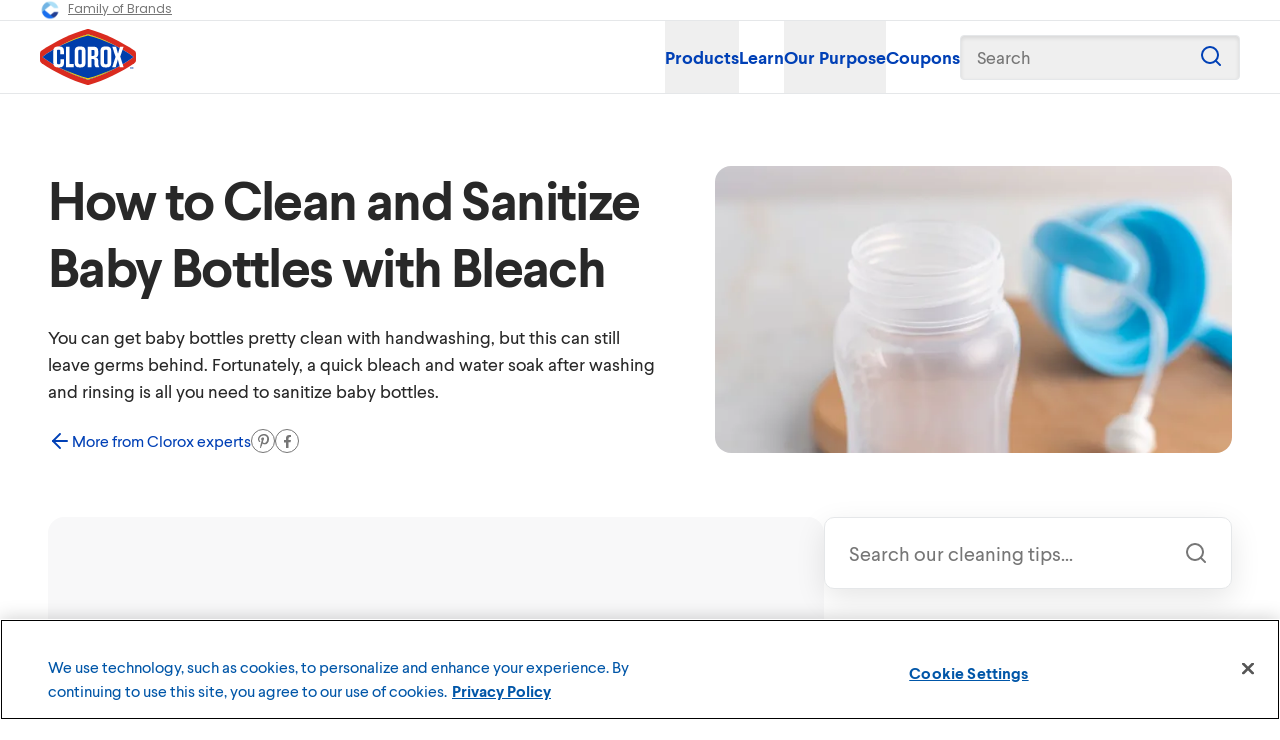

--- FILE ---
content_type: text/html; charset=utf-8
request_url: https://www.clorox.com/learn/how-to-clean-baby-bottles-with-bleach/
body_size: 24469
content:
<!DOCTYPE html><html lang="en-US" class="__variable_2fcee9" data-sentry-component="RootLayout" data-sentry-source-file="layout.tsx"><head><meta charSet="utf-8"/><meta name="viewport" content="width=device-width, initial-scale=1"/><link rel="preload" href="/_next/static/media/1876414becee1002-s.p.woff2" as="font" crossorigin="" type="font/woff2"/><link rel="preload" href="/_next/static/media/41b9c5f13f72d8f3-s.p.woff2" as="font" crossorigin="" type="font/woff2"/><link rel="preload" href="/_next/static/media/4e1d198cada6885d-s.p.woff2" as="font" crossorigin="" type="font/woff2"/><link rel="preload" href="/_next/static/media/9055584c266b25bb-s.p.woff2" as="font" crossorigin="" type="font/woff2"/><link rel="preload" href="/_next/static/media/eafabf029ad39a43-s.p.woff2" as="font" crossorigin="" type="font/woff2"/><link rel="preload" as="image" imageSrcSet="/_next/static/media/clorox.3651ef22.svg?fm=webp&amp;w=256&amp;q=75 1x, /_next/static/media/clorox.3651ef22.svg?fm=webp&amp;w=640&amp;q=75 2x"/><link rel="preload" as="image" imageSrcSet="https://images.ctfassets.net/mjtsjk88qv6a/2qgpH7NJopLB2WgQrNBfyv/aa4d56e077f17424ef01020c4979300f/how-to-clean-baby-bottles-with-bleach.jpg?fm=webp&amp;w=640&amp;q=75 640w, https://images.ctfassets.net/mjtsjk88qv6a/2qgpH7NJopLB2WgQrNBfyv/aa4d56e077f17424ef01020c4979300f/how-to-clean-baby-bottles-with-bleach.jpg?fm=webp&amp;w=750&amp;q=75 750w, https://images.ctfassets.net/mjtsjk88qv6a/2qgpH7NJopLB2WgQrNBfyv/aa4d56e077f17424ef01020c4979300f/how-to-clean-baby-bottles-with-bleach.jpg?fm=webp&amp;w=828&amp;q=75 828w, https://images.ctfassets.net/mjtsjk88qv6a/2qgpH7NJopLB2WgQrNBfyv/aa4d56e077f17424ef01020c4979300f/how-to-clean-baby-bottles-with-bleach.jpg?fm=webp&amp;w=1080&amp;q=75 1080w, https://images.ctfassets.net/mjtsjk88qv6a/2qgpH7NJopLB2WgQrNBfyv/aa4d56e077f17424ef01020c4979300f/how-to-clean-baby-bottles-with-bleach.jpg?fm=webp&amp;w=1200&amp;q=75 1200w, https://images.ctfassets.net/mjtsjk88qv6a/2qgpH7NJopLB2WgQrNBfyv/aa4d56e077f17424ef01020c4979300f/how-to-clean-baby-bottles-with-bleach.jpg?fm=webp&amp;w=1920&amp;q=75 1920w, https://images.ctfassets.net/mjtsjk88qv6a/2qgpH7NJopLB2WgQrNBfyv/aa4d56e077f17424ef01020c4979300f/how-to-clean-baby-bottles-with-bleach.jpg?fm=webp&amp;w=2048&amp;q=75 2048w, https://images.ctfassets.net/mjtsjk88qv6a/2qgpH7NJopLB2WgQrNBfyv/aa4d56e077f17424ef01020c4979300f/how-to-clean-baby-bottles-with-bleach.jpg?fm=webp&amp;w=3840&amp;q=75 3840w" imageSizes="(max-width: 1024px) 100vw, 600px"/><link rel="stylesheet" href="/_next/static/css/23e752b80e7033aa.css?dpl=dpl_TwX816MgCM26NXFp1Fk2FaSLA6tf" data-precedence="next"/><link rel="stylesheet" href="/_next/static/css/4422054901f686d8.css?dpl=dpl_TwX816MgCM26NXFp1Fk2FaSLA6tf" data-precedence="next"/><link rel="stylesheet" href="/_next/static/css/0695ccbc424c8186.css?dpl=dpl_TwX816MgCM26NXFp1Fk2FaSLA6tf" data-precedence="next"/><link rel="stylesheet" href="/_next/static/css/80b6a946a1ad351f.css?dpl=dpl_TwX816MgCM26NXFp1Fk2FaSLA6tf" data-precedence="next"/><link rel="stylesheet" href="/_next/static/css/374c04d88fc5365f.css?dpl=dpl_TwX816MgCM26NXFp1Fk2FaSLA6tf" data-precedence="next"/><link rel="stylesheet" href="/_next/static/css/e5f62c5cf99efa69.css?dpl=dpl_TwX816MgCM26NXFp1Fk2FaSLA6tf" data-precedence="next"/><link rel="stylesheet" href="/_next/static/css/c1045f70ad31e095.css?dpl=dpl_TwX816MgCM26NXFp1Fk2FaSLA6tf" data-precedence="next"/><link rel="stylesheet" href="/_next/static/css/dd8c68ac22c676fc.css?dpl=dpl_TwX816MgCM26NXFp1Fk2FaSLA6tf" data-precedence="next"/><link rel="stylesheet" href="/_next/static/css/8e7c88bc400ad59d.css?dpl=dpl_TwX816MgCM26NXFp1Fk2FaSLA6tf" data-precedence="next"/><link rel="stylesheet" href="/_next/static/css/fcadab072587b037.css?dpl=dpl_TwX816MgCM26NXFp1Fk2FaSLA6tf" data-precedence="next"/><link rel="stylesheet" href="/_next/static/css/4119e08ac33f70bd.css?dpl=dpl_TwX816MgCM26NXFp1Fk2FaSLA6tf" data-precedence="next"/><link rel="stylesheet" href="/_next/static/css/984ca86bcb0fc6f8.css?dpl=dpl_TwX816MgCM26NXFp1Fk2FaSLA6tf" data-precedence="next"/><link rel="preload" as="script" fetchPriority="low" href="/_next/static/chunks/webpack-b74cd341f1251d4a.js?dpl=dpl_TwX816MgCM26NXFp1Fk2FaSLA6tf"/><script src="/_next/static/chunks/52774a7f-0558dc8c71c46a98.js?dpl=dpl_TwX816MgCM26NXFp1Fk2FaSLA6tf" async=""></script><script src="/_next/static/chunks/4bd1b696-b4182a6281e6689f.js?dpl=dpl_TwX816MgCM26NXFp1Fk2FaSLA6tf" async=""></script><script src="/_next/static/chunks/4726-219701dca18e08e1.js?dpl=dpl_TwX816MgCM26NXFp1Fk2FaSLA6tf" async=""></script><script src="/_next/static/chunks/main-app-b0cbb29e445e40ff.js?dpl=dpl_TwX816MgCM26NXFp1Fk2FaSLA6tf" async=""></script><script src="/_next/static/chunks/app/global-error-0f294dcc24173b57.js?dpl=dpl_TwX816MgCM26NXFp1Fk2FaSLA6tf" async=""></script><script src="/_next/static/chunks/app/%5Blang%5D/error-72d911b1e6746838.js?dpl=dpl_TwX816MgCM26NXFp1Fk2FaSLA6tf" async=""></script><script src="/_next/static/chunks/8409-32ced2e55ddb5897.js?dpl=dpl_TwX816MgCM26NXFp1Fk2FaSLA6tf" async=""></script><script src="/_next/static/chunks/app/%5Blang%5D/layout-c4c6b1185c655c07.js?dpl=dpl_TwX816MgCM26NXFp1Fk2FaSLA6tf" async=""></script><script src="/_next/static/chunks/8500-64a7d8e4a1f800a6.js?dpl=dpl_TwX816MgCM26NXFp1Fk2FaSLA6tf" async=""></script><script src="/_next/static/chunks/3718-c19882e1505b539e.js?dpl=dpl_TwX816MgCM26NXFp1Fk2FaSLA6tf" async=""></script><script src="/_next/static/chunks/5772-2f6838093d525f14.js?dpl=dpl_TwX816MgCM26NXFp1Fk2FaSLA6tf" async=""></script><script src="/_next/static/chunks/8088-427dacc9788c9d70.js?dpl=dpl_TwX816MgCM26NXFp1Fk2FaSLA6tf" async=""></script><script src="/_next/static/chunks/7254-75161bb58bfcda21.js?dpl=dpl_TwX816MgCM26NXFp1Fk2FaSLA6tf" async=""></script><script src="/_next/static/chunks/6822-35d436b9c0de4353.js?dpl=dpl_TwX816MgCM26NXFp1Fk2FaSLA6tf" async=""></script><script src="/_next/static/chunks/2222-492ff51778719c00.js?dpl=dpl_TwX816MgCM26NXFp1Fk2FaSLA6tf" async=""></script><script src="/_next/static/chunks/4761-e64ec00b1db72d81.js?dpl=dpl_TwX816MgCM26NXFp1Fk2FaSLA6tf" async=""></script><script src="/_next/static/chunks/3306-23f20b3da36832a6.js?dpl=dpl_TwX816MgCM26NXFp1Fk2FaSLA6tf" async=""></script><script src="/_next/static/chunks/7926-49af2ed2ec7adf33.js?dpl=dpl_TwX816MgCM26NXFp1Fk2FaSLA6tf" async=""></script><script src="/_next/static/chunks/9349-c1315b6b19f0b7f9.js?dpl=dpl_TwX816MgCM26NXFp1Fk2FaSLA6tf" async=""></script><script src="/_next/static/chunks/1948-824f1adc9129505d.js?dpl=dpl_TwX816MgCM26NXFp1Fk2FaSLA6tf" async=""></script><script src="/_next/static/chunks/458-39dd9e8e7e3fc917.js?dpl=dpl_TwX816MgCM26NXFp1Fk2FaSLA6tf" async=""></script><script src="/_next/static/chunks/6823-513c384efbe12cf8.js?dpl=dpl_TwX816MgCM26NXFp1Fk2FaSLA6tf" async=""></script><script src="/_next/static/chunks/1616-9b2666af51a41ac2.js?dpl=dpl_TwX816MgCM26NXFp1Fk2FaSLA6tf" async=""></script><script src="/_next/static/chunks/8754-9093f27ac62ab60f.js?dpl=dpl_TwX816MgCM26NXFp1Fk2FaSLA6tf" async=""></script><script src="/_next/static/chunks/342-3197403b1cc2a741.js?dpl=dpl_TwX816MgCM26NXFp1Fk2FaSLA6tf" async=""></script><script src="/_next/static/chunks/2323-ae2eef13b58306d0.js?dpl=dpl_TwX816MgCM26NXFp1Fk2FaSLA6tf" async=""></script><script src="/_next/static/chunks/app/%5Blang%5D/(main)/page-149baaf9de482a37.js?dpl=dpl_TwX816MgCM26NXFp1Fk2FaSLA6tf" async=""></script><script src="/_next/static/chunks/app/%5Blang%5D/(main)/not-found-4e8c24b34f3acf58.js?dpl=dpl_TwX816MgCM26NXFp1Fk2FaSLA6tf" async=""></script><script src="/_next/static/chunks/83-824b7993732af7f4.js?dpl=dpl_TwX816MgCM26NXFp1Fk2FaSLA6tf" async=""></script><script src="/_next/static/chunks/5313-f9e1dc25ffa45dc1.js?dpl=dpl_TwX816MgCM26NXFp1Fk2FaSLA6tf" async=""></script><script src="/_next/static/chunks/3646-bee63c6ae1fd7b45.js?dpl=dpl_TwX816MgCM26NXFp1Fk2FaSLA6tf" async=""></script><script src="/_next/static/chunks/7759-2bbb4c5dee2dc3db.js?dpl=dpl_TwX816MgCM26NXFp1Fk2FaSLA6tf" async=""></script><script src="/_next/static/chunks/app/%5Blang%5D/(lite)/layout-e80059673570ecc2.js?dpl=dpl_TwX816MgCM26NXFp1Fk2FaSLA6tf" async=""></script><script src="/_next/static/chunks/822-f1a21a14dafae98c.js?dpl=dpl_TwX816MgCM26NXFp1Fk2FaSLA6tf" async=""></script><script src="/_next/static/chunks/2634-2bbb14fa55f0b5b3.js?dpl=dpl_TwX816MgCM26NXFp1Fk2FaSLA6tf" async=""></script><script src="/_next/static/chunks/9691-4026ff1ca75a2bdb.js?dpl=dpl_TwX816MgCM26NXFp1Fk2FaSLA6tf" async=""></script><script src="/_next/static/chunks/4305-eac0ef234a428ebd.js?dpl=dpl_TwX816MgCM26NXFp1Fk2FaSLA6tf" async=""></script><script src="/_next/static/chunks/app/%5Blang%5D/(main)/(en-US)/learn/%5Bslug%5D/page-59a13e258c2e1931.js?dpl=dpl_TwX816MgCM26NXFp1Fk2FaSLA6tf" async=""></script><link rel="preload" href="https://cdn.cookielaw.org/scripttemplates/otSDKStub.js" as="script"/><link rel="preload" href="https://www.googletagmanager.com/gtm.js?id=GTM-M2MD643" as="script"/><meta name="next-size-adjust" content=""/><title>How to Clean &amp; Sanitize Baby Bottles with Bleach | Clorox™</title><meta name="description" content="Handwashing baby bottles with soap and water isn’t enough to get rid of bacteria that can make baby sick. Learn how to sanitize baby bottles with bleach with our guide."/><meta name="robots" content="index, follow"/><meta name="googlebot" content="index, follow, max-video-preview:-1, max-image-preview:large, max-snippet:-1"/><link rel="canonical" href="https://www.clorox.com/learn/how-to-clean-baby-bottles-with-bleach/"/><link rel="alternate" hrefLang="x-default" href="https://www.clorox.com/learn/how-to-clean-baby-bottles-with-bleach/"/><link rel="alternate" hrefLang="es-US" href="https://www.clorox.com/es/aprender/como-limpiar-biberones-con-blanqueador/"/><link rel="alternate" hrefLang="en-US" href="https://www.clorox.com/learn/how-to-clean-baby-bottles-with-bleach/"/><meta property="og:title" content="How to Clean &amp; Sanitize Baby Bottles with Bleach | Clorox™"/><meta property="og:description" content="Handwashing baby bottles with soap and water isn’t enough to get rid of bacteria that can make baby sick. Learn how to sanitize baby bottles with bleach with our guide."/><meta property="og:url" content="https://www.clorox.com/learn/how-to-clean-baby-bottles-with-bleach/"/><meta property="og:site_name" content="Clorox™"/><meta property="og:locale" content="en_US"/><meta property="og:image" content="https://images.ctfassets.net/mjtsjk88qv6a/2qgpH7NJopLB2WgQrNBfyv/aa4d56e077f17424ef01020c4979300f/how-to-clean-baby-bottles-with-bleach.jpg?fm=jpg&amp;w=1200&amp;h=630&amp;fit=fill&amp;q=80"/><meta property="og:image:width" content="1200"/><meta property="og:image:height" content="630"/><meta property="og:type" content="website"/><meta name="twitter:card" content="summary_large_image"/><meta name="twitter:title" content="How to Clean &amp; Sanitize Baby Bottles with Bleach | Clorox™"/><meta name="twitter:description" content="Handwashing baby bottles with soap and water isn’t enough to get rid of bacteria that can make baby sick. Learn how to sanitize baby bottles with bleach with our guide."/><meta name="twitter:image" content="https://images.ctfassets.net/mjtsjk88qv6a/2qgpH7NJopLB2WgQrNBfyv/aa4d56e077f17424ef01020c4979300f/how-to-clean-baby-bottles-with-bleach.jpg?fm=jpg&amp;w=1200&amp;h=630&amp;fit=fill&amp;q=80"/><meta name="twitter:image:width" content="1200"/><meta name="twitter:image:height" content="630"/><meta name="sentry-trace" content="a8369d407aa77edc897302b757274349-7b4b3f625aa30553-0"/><meta name="baggage" content="sentry-environment=vercel-production,sentry-release=7c4d8f4edddbf667b270a5851219a393ff15e87a,sentry-public_key=4e37becb0705534c6f44fa4834bc691d,sentry-trace_id=a8369d407aa77edc897302b757274349,sentry-org_id=4507052935479296,sentry-sampled=false,sentry-sample_rand=0.9932284504467823,sentry-sample_rate=0.01"/><script src="/_next/static/chunks/polyfills-42372ed130431b0a.js?dpl=dpl_TwX816MgCM26NXFp1Fk2FaSLA6tf" noModule=""></script></head><body><div hidden=""><!--$--><!--/$--></div><div class="layout_root__dx11J" data-sentry-component="MainLayout" data-sentry-source-file="layout.tsx"><header class="header_header__K4kxD" role="banner" data-nosnippet="true"><div class="header_wrapper__wPktw"><div id="header-brand-family" class="__className_657e4b brand-family_brandFamily__2Rxad brand-family_alignLeft__mIkcc brand-family_short__GJgMd" data-sentry-component="BrandFamily" data-sentry-source-file="brand-family.tsx"><div class="brand-family_innerContainer__B9sA2"><a class="brand-family_link__YuJgS" href="https://www.thecloroxcompany.com/brands/" target="_blank" rel="noopener noreferrer"><img alt="The Clorox Company logo" data-sentry-element="NextImage" data-sentry-source-file="image.tsx" data-sentry-component="Image" loading="lazy" width="20" height="20" decoding="async" data-nimg="1" class="brand-family_icon__gNGrj" style="color:transparent" src="/_next/static/media/clorox-family-logo.0daa5624.svg"/>Family of Brands</a></div></div><div class="utility_placeholder__zkoQX"></div><div class="primary-navigation_primaryNavigation__u5eSt" data-sentry-component="PrimaryNavigation" data-sentry-source-file="primary-navigation.tsx"><div class="desktop-navigation_desktopNavigation__e5S7X" data-sentry-component="DesktopNavigation" data-sentry-source-file="desktop-navigation.tsx"><a data-sentry-element="Logo" data-sentry-source-file="desktop-navigation.tsx" class="logo_logo__ZKect desktop-navigation_logo__dxCvh" href="/"><img alt="Clorox logo" data-sentry-element="NextImage" data-sentry-component="Image" data-sentry-source-file="image.tsx" width="248" height="145" decoding="async" data-nimg="1" class="logo_image__4_YyG" style="color:transparent" srcSet="/_next/static/media/clorox.3651ef22.svg?fm=webp&amp;w=256&amp;q=75 1x, /_next/static/media/clorox.3651ef22.svg?fm=webp&amp;w=640&amp;q=75 2x" src="/_next/static/media/clorox.3651ef22.svg?fm=webp&amp;w=640&amp;q=75"/></a><nav aria-label="Main" data-orientation="horizontal" dir="ltr" class="desktop-navigation_navigationMenu__sM5Io" role="navigation" data-sentry-element="DesktopNavigationMenu" data-sentry-source-file="desktop-navigation.tsx"><div style="position:relative"><ul data-orientation="horizontal" class="navigation-menu-list_menuList__N820r" data-sentry-element="DesktopNavigationMenuList" data-sentry-source-file="desktop-navigation.tsx" dir="ltr"><li><a class="navigation-menu-trigger_menuTrigger__qALEl" data-radix-collection-item="" href="/products/"><button id="radix-_R_17cniivb_-trigger-74n9y9klFgvciO7zqiZcxr" data-state="closed" aria-expanded="false" aria-controls="radix-_R_17cniivb_-content-74n9y9klFgvciO7zqiZcxr" class="navigation-menu-trigger_menuTrigger__qALEl group" data-radix-collection-item="">Products</button></a></li><li><a class="navigation-menu-trigger_menuTrigger__qALEl" data-radix-collection-item="" href="/learn/">Learn</a></li><li><a class="navigation-menu-trigger_menuTrigger__qALEl" data-radix-collection-item="" href="/our-purpose/clean-feels-good/"><button id="radix-_R_17cniivb_-trigger-6uSjLnXlfR3tEewKlGjMWk" data-state="closed" aria-expanded="false" aria-controls="radix-_R_17cniivb_-content-6uSjLnXlfR3tEewKlGjMWk" class="navigation-menu-trigger_menuTrigger__qALEl group" data-radix-collection-item="">Our Purpose</button></a></li><li><a class="navigation-menu-trigger_menuTrigger__qALEl" data-radix-collection-item="" href="/coupons-deals/">Coupons</a></li><h2 id="radix-_R_n7cniivbH1_" class="dialog-title_title__fhlNt" aria-hidden="true" data-sentry-element="DialogTitle" data-sentry-source-file="search.tsx"></h2><button type="button" aria-haspopup="dialog" aria-expanded="false" aria-controls="radix-_R_n7cniivb_" data-state="closed" class="search_searchTrigger__jgCCq" data-sentry-element="SearchSheetTrigger" data-sentry-source-file="search.tsx"><span class="search_label__cfYR6">Search</span><svg width="24" height="24" viewBox="0 0 32 32"><path fill-rule="evenodd" d="M14.67 5.33a9.33 9.33 0 100 18.67 9.33 9.33 0 000-18.67zm-12 9.34a12 12 0 1124 0 12 12 0 01-24 0z" clip-rule="evenodd" fill="rgb(var(--color-cfg-blue))"></path><path fill-rule="evenodd" d="M21.26 21.26a1.33 1.33 0 011.88 0l5.8 5.8a1.33 1.33 0 11-1.88 1.88l-5.8-5.8a1.33 1.33 0 010-1.88z" clip-rule="evenodd" fill="rgb(var(--color-cfg-blue))"></path></svg></button></ul></div></nav></div><div class="mobile-navigation_mobileNavigation___UdC1" data-sentry-component="MobileNavigation" data-sentry-source-file="mobile-navigation.tsx"><a data-sentry-element="Logo" data-sentry-source-file="mobile-navigation.tsx" class="logo_logo__ZKect mobile-navigation_logo__8zl_w" href="/"><img alt="Clorox logo" data-sentry-element="NextImage" data-sentry-component="Image" data-sentry-source-file="image.tsx" width="248" height="145" decoding="async" data-nimg="1" class="logo_image__4_YyG" style="color:transparent" srcSet="/_next/static/media/clorox.3651ef22.svg?fm=webp&amp;w=256&amp;q=75 1x, /_next/static/media/clorox.3651ef22.svg?fm=webp&amp;w=640&amp;q=75 2x" src="/_next/static/media/clorox.3651ef22.svg?fm=webp&amp;w=640&amp;q=75"/></a><div class="mobile-navigation_navigationMenu__JbY2I"><h2 id="radix-_R_3bcniivbH1_" class="dialog-title_title__fhlNt" aria-hidden="true" data-sentry-element="DialogTitle" data-sentry-source-file="search.tsx"></h2><button type="button" aria-haspopup="dialog" aria-expanded="false" aria-controls="radix-_R_3bcniivb_" data-state="closed" class="search_searchTrigger__jgCCq" data-sentry-element="SearchSheetTrigger" data-sentry-source-file="search.tsx"><span class="search_label__cfYR6">Search</span><svg width="24" height="24" viewBox="0 0 32 32"><path fill-rule="evenodd" d="M14.67 5.33a9.33 9.33 0 100 18.67 9.33 9.33 0 000-18.67zm-12 9.34a12 12 0 1124 0 12 12 0 01-24 0z" clip-rule="evenodd" fill="rgb(var(--color-cfg-blue))"></path><path fill-rule="evenodd" d="M21.26 21.26a1.33 1.33 0 011.88 0l5.8 5.8a1.33 1.33 0 11-1.88 1.88l-5.8-5.8a1.33 1.33 0 010-1.88z" clip-rule="evenodd" fill="rgb(var(--color-cfg-blue))"></path></svg></button><button class="button_base__PQWpL l7-1 button_link__OYH9U button_icon__a0XZJ" data-sentry-element="Button" data-sentry-source-file="mobile-navigation.tsx" type="button" aria-haspopup="dialog" aria-expanded="false" aria-controls="radix-_R_5bcniivb_" data-state="closed"><svg xmlns="http://www.w3.org/2000/svg" width="24" height="24" viewBox="0 0 24 24" fill="none" stroke="currentColor" stroke-width="2" stroke-linecap="round" stroke-linejoin="round" data-sentry-element="MenuIcon" data-sentry-source-file="mobile-navigation.tsx"><line x1="3" y1="12" x2="21" y2="12"></line><line x1="3" y1="6" x2="21" y2="6"></line><line x1="3" y1="18" x2="21" y2="18"></line></svg></button></div></div></div></div></header><main class="main article_learnArticlePage__25YvA" role="main"><div class="hero_hero__Dokrv article_hero__vGzWY" data-sentry-component="Hero" data-sentry-source-file="hero.tsx"><div class="hero_liveSearch__6hKHX"><div class="live-search_liveSearch__2ps4q live-search_liveSearch__2ps4q" data-sentry-component="LiveSearch" data-sentry-source-file="live-search.tsx"><div tabindex="-1" class="command_command__B9Ut_ live-search_command__SYSgH" data-sentry-element="Command" data-sentry-source-file="live-search.tsx" cmdk-root=""><label cmdk-label="" for="radix-_R_1alubsnpfkniivbH2_" id="radix-_R_1alubsnpfkniivbH1_" style="position:absolute;width:1px;height:1px;padding:0;margin:-1px;overflow:hidden;clip:rect(0, 0, 0, 0);white-space:nowrap;border-width:0"></label><div class="live-search_inputContainer__qY_Y7"><input class="command_input__dvVaA live-search_input__CuJUT" placeholder="Search our cleaning tips..." data-sentry-element="CommandInput" data-sentry-source-file="live-search.tsx" cmdk-input="" autoComplete="off" autoCorrect="off" spellCheck="false" aria-autocomplete="list" role="combobox" aria-expanded="true" aria-controls="radix-_R_1alubsnpfkniivb_" aria-labelledby="radix-_R_1alubsnpfkniivbH1_" id="radix-_R_1alubsnpfkniivbH2_" type="text" value=""/><svg width="24" height="24" viewBox="0 0 32 32" class="live-search_searchIcon__UYqz3"><path fill-rule="evenodd" d="M14.67 5.33a9.33 9.33 0 100 18.67 9.33 9.33 0 000-18.67zm-12 9.34a12 12 0 1124 0 12 12 0 01-24 0z" clip-rule="evenodd" fill="rgb(var(--color-slate-600))"></path><path fill-rule="evenodd" d="M21.26 21.26a1.33 1.33 0 011.88 0l5.8 5.8a1.33 1.33 0 11-1.88 1.88l-5.8-5.8a1.33 1.33 0 010-1.88z" clip-rule="evenodd" fill="rgb(var(--color-slate-600))"></path></svg></div></div></div></div><h1 class="hero_headline__FbGW0"> <!-- -->How to Clean and Sanitize Baby Bottles with Bleach</h1><div class="hero_imageContainer__AiQIY"><img alt="A clean, clear plastic bottle with the blue cap screwed off and lying on a cuttingboard in the background. " data-sentry-element="NextImage" data-sentry-component="Image" data-sentry-source-file="image.tsx" decoding="async" data-nimg="fill" style="position:absolute;height:100%;width:100%;left:0;top:0;right:0;bottom:0;color:transparent" sizes="(max-width: 1024px) 100vw, 600px" srcSet="https://images.ctfassets.net/mjtsjk88qv6a/2qgpH7NJopLB2WgQrNBfyv/aa4d56e077f17424ef01020c4979300f/how-to-clean-baby-bottles-with-bleach.jpg?fm=webp&amp;w=640&amp;q=75 640w, https://images.ctfassets.net/mjtsjk88qv6a/2qgpH7NJopLB2WgQrNBfyv/aa4d56e077f17424ef01020c4979300f/how-to-clean-baby-bottles-with-bleach.jpg?fm=webp&amp;w=750&amp;q=75 750w, https://images.ctfassets.net/mjtsjk88qv6a/2qgpH7NJopLB2WgQrNBfyv/aa4d56e077f17424ef01020c4979300f/how-to-clean-baby-bottles-with-bleach.jpg?fm=webp&amp;w=828&amp;q=75 828w, https://images.ctfassets.net/mjtsjk88qv6a/2qgpH7NJopLB2WgQrNBfyv/aa4d56e077f17424ef01020c4979300f/how-to-clean-baby-bottles-with-bleach.jpg?fm=webp&amp;w=1080&amp;q=75 1080w, https://images.ctfassets.net/mjtsjk88qv6a/2qgpH7NJopLB2WgQrNBfyv/aa4d56e077f17424ef01020c4979300f/how-to-clean-baby-bottles-with-bleach.jpg?fm=webp&amp;w=1200&amp;q=75 1200w, https://images.ctfassets.net/mjtsjk88qv6a/2qgpH7NJopLB2WgQrNBfyv/aa4d56e077f17424ef01020c4979300f/how-to-clean-baby-bottles-with-bleach.jpg?fm=webp&amp;w=1920&amp;q=75 1920w, https://images.ctfassets.net/mjtsjk88qv6a/2qgpH7NJopLB2WgQrNBfyv/aa4d56e077f17424ef01020c4979300f/how-to-clean-baby-bottles-with-bleach.jpg?fm=webp&amp;w=2048&amp;q=75 2048w, https://images.ctfassets.net/mjtsjk88qv6a/2qgpH7NJopLB2WgQrNBfyv/aa4d56e077f17424ef01020c4979300f/how-to-clean-baby-bottles-with-bleach.jpg?fm=webp&amp;w=3840&amp;q=75 3840w" src="https://images.ctfassets.net/mjtsjk88qv6a/2qgpH7NJopLB2WgQrNBfyv/aa4d56e077f17424ef01020c4979300f/how-to-clean-baby-bottles-with-bleach.jpg?fm=webp&amp;w=3840&amp;q=75"/></div><div class="hero_description__5nBhf"><p>You can get baby bottles pretty clean with handwashing, but this can still leave germs behind. Fortunately, a quick bleach and water soak after washing and rinsing is all you need to sanitize baby bottles.</p></div><div class="hero_details__Yg61P"><a class="back-link_backLink__IRTip" href="/learn/"><svg xmlns="http://www.w3.org/2000/svg" width="24" height="24" viewBox="0 0 24 24" fill="none" stroke="currentColor" stroke-width="2" stroke-linecap="round" stroke-linejoin="round" class="lucide lucide-arrow-left" aria-hidden="true"><path d="m12 19-7-7 7-7"></path><path d="M19 12H5"></path></svg>More from Clorox experts</a><div class="share-buttons_share__43AW2" data-sentry-component="ShareButtons" data-sentry-source-file="share-buttons.tsx"><a target="_blank" rel="noreferrer" data-sentry-element="Link" data-sentry-source-file="share-buttons.tsx" class="button_base__PQWpL l7-1 button_outlineCircle__dGh3l button_icon__a0XZJ" aria-label="Pin it" data-gtm-share="Pinterest" href="https://pinterest.com/pin/create/button/?url=&amp;image_url=https://images.ctfassets.net/mjtsjk88qv6a/2qgpH7NJopLB2WgQrNBfyv/aa4d56e077f17424ef01020c4979300f/how-to-clean-baby-bottles-with-bleach.jpg"><svg width="11" height="14" fill="none" aria-hidden="true" data-sentry-element="svg" data-sentry-source-file="share-buttons.tsx"><path d="M6 0C2.2 0 0 2.8 0 5.1 0 6.5 1 8 1.4 8c.4 0 .9 0 .9-.4 0-.5-1-1-1-2.4 0-2 2.3-3.7 4.7-3.7 2 0 3.2 1.5 3.2 3.3 0 2.3-1.3 4.2-2.8 4.2-.8 0-1.6-.6-1.4-1.4.3-1 .5-1 1-2.8.1-.7-.2-1.4-1-1.4S3.2 3.9 3.2 5c0 .8.5 1.4.5 1.4L2.5 11c-.3 1.3-.7 3.1-.2 3.1.4 0 1-1 1.8-3.3l.5-1.4c.3.6 1.4 1 2.3 1 2.5 0 4.1-2.5 4.1-5.6C11 2.3 9 0 6 0z" data-sentry-element="path" data-sentry-source-file="share-buttons.tsx"></path></svg></a><a target="_blank" rel="noreferrer" data-sentry-element="Link" data-sentry-source-file="share-buttons.tsx" class="button_base__PQWpL l7-1 button_outlineCircle__dGh3l button_icon__a0XZJ" aria-label="Share on Facebook" data-gtm-share="Facebook" href="https://www.facebook.com/dialog/share?app_id=420340948022359&amp;display=page&amp;href=&amp;hashtag=#clorox"><svg width="7" height="13" fill="none" aria-hidden="true" data-sentry-element="svg" data-sentry-source-file="share-buttons.tsx"><path d="M6.5 7.3L7 4.9H4.6V3.4c0-.6.4-1.3 1.4-1.3h1v-2L5.2 0C3.3 0 2 1.1 2 3.1V5H0v2.4h2v5.6a8.4 8.4 0 002.6 0V7.3h2z" data-sentry-element="path" data-sentry-source-file="share-buttons.tsx"></path></svg></a></div></div><script type="application/ld+json" data-sentry-component="SchemaArticle" data-sentry-source-file="schema-article.tsx">{"@context":"https://schema.org","@type":"Article","@id":"https://www.clorox.com/learn/how-to-clean-baby-bottles-with-bleach","headline":"How to Clean and Sanitize Baby Bottles with Bleach","image":["https://images.ctfassets.net/mjtsjk88qv6a/2qgpH7NJopLB2WgQrNBfyv/aa4d56e077f17424ef01020c4979300f/how-to-clean-baby-bottles-with-bleach.jpg"],"author":[{"@type":"Person","name":""}]}</script></div><div class="article_container__xA2tv"><div class="article_content__aUWd6"><div class="banner-experiment-switcher_root__PVl_p" data-sentry-component="BannerExperimentSwitcher" data-sentry-source-file="banner-experiment-switcher.tsx"><div class="banner-experiment-switcher_skeleton__05WWO" aria-hidden="false"></div><div class="banner-experiment-switcher_bannerSlot__jlPtB"></div></div><div class="spacer_spacer__yVER2 spacer_spacer--200__MPqyf" data-sentry-component="Spacer" data-sentry-source-file="spacer.tsx"></div><div class="article_blocks__pX1H4"><section class="copy_copy__qsRuH article_copy__GRP6x" data-sentry-component="Copy" data-sentry-source-file="copy.tsx"><p>Keeping your baby’s feeding items clean and sanitized is essential for baby’s health and well-being. While hand washing with detergent and water can remove formula and milk residues, sanitizing is also needed to kill harmful bacteria that may linger on the bottles, nipples, and other accessories. Here is a simple and effective way to sanitize baby bottles with <a node="[object Object]" href="/products/clorox-disinfecting-bleach/">Clorox™ Disinfecting Bleach</a>.</p></section><div class="related-articles_relatedArticles__I9aB_" data-sentry-component="RelatedArticles" data-sentry-source-file="related-articles.tsx"><h3>Related Articles</h3><ul class="related-articles_list__WEZdI"><li class="related-articles_item__NM__T"><a class="related-articles_link__Ruq_k" href="/learn/how-to-sanitize-dishes-with-bleach/">How to Wash and Sanitize Dishes with Bleach</a></li></ul></div><header class="heading_heading__HANrW" data-sentry-component="Heading" data-sentry-source-file="heading.tsx"><h2 class="heading_title__MfyrG">What you need</h2></header><ul class="supplies-tools_suppliesTools__WjWUZ article_suppliesTools__XkvWv" data-sentry-component="SuppliesTools" data-sentry-source-file="supplies-tools.tsx"><li><a class="supply-tool-item_supplyToolItem__32_fu" data-sentry-element="Link" data-sentry-component="ProductLink" data-sentry-source-file="product-link.tsx" href="/products/clorox-disinfecting-bleach/"><img alt="bottle of Clorox Disinfecting Bleach" data-sentry-element="NextImage" data-sentry-component="Image" data-sentry-source-file="image.tsx" loading="lazy" width="80" height="80" decoding="async" data-nimg="1" class="supply-tool-item_image__r7I3C" style="color:transparent" srcSet="https://images.ctfassets.net/mjtsjk88qv6a/6U9TxA9q4Ek1k0FfNNf8Ay/7dad9f31ea58dafe62601fe02ee40cd2/PNG_for_PowerPoint-clx-us-clb-disinfecting-regular-121fl-oz-product-front-044600324166_196575.227.png?fm=webp&amp;w=96&amp;q=75 1x, https://images.ctfassets.net/mjtsjk88qv6a/6U9TxA9q4Ek1k0FfNNf8Ay/7dad9f31ea58dafe62601fe02ee40cd2/PNG_for_PowerPoint-clx-us-clb-disinfecting-regular-121fl-oz-product-front-044600324166_196575.227.png?fm=webp&amp;w=256&amp;q=75 2x" src="https://images.ctfassets.net/mjtsjk88qv6a/6U9TxA9q4Ek1k0FfNNf8Ay/7dad9f31ea58dafe62601fe02ee40cd2/PNG_for_PowerPoint-clx-us-clb-disinfecting-regular-121fl-oz-product-front-044600324166_196575.227.png?fm=webp&amp;w=256&amp;q=75"/><div class="supply-tool-item_content__UTMQw"><p class="supply-tool-item_title__dMPfX">Clorox™<!-- --> <!-- -->Disinfecting Bleach</p><span class="button_base__PQWpL l7-1 button_primary__gJ01A button_small__PamTM supply-tool-item_cta__HnqPx">Learn more</span></div></a></li><li><div class="supply-tool-item_supplyToolItem__32_fu"><img alt="Full bottle of green dish soap." data-sentry-element="NextImage" data-sentry-component="Image" data-sentry-source-file="image.tsx" loading="lazy" width="80" height="80" decoding="async" data-nimg="1" class="supply-tool-item_image__r7I3C" style="color:transparent" srcSet="https://images.ctfassets.net/mjtsjk88qv6a/3VSZTtyLXWBXi7bZFJe0z4/1ca964b4e4b96886b46cf016c4d19e1d/materials-dishwashing-liquid.jpg?fm=webp&amp;w=96&amp;q=75 1x, https://images.ctfassets.net/mjtsjk88qv6a/3VSZTtyLXWBXi7bZFJe0z4/1ca964b4e4b96886b46cf016c4d19e1d/materials-dishwashing-liquid.jpg?fm=webp&amp;w=256&amp;q=75 2x" src="https://images.ctfassets.net/mjtsjk88qv6a/3VSZTtyLXWBXi7bZFJe0z4/1ca964b4e4b96886b46cf016c4d19e1d/materials-dishwashing-liquid.jpg?fm=webp&amp;w=256&amp;q=75"/><div class="supply-tool-item_content__UTMQw"><p class="supply-tool-item_title__dMPfX">Dish detergent</p></div></div></li><li><div class="supply-tool-item_supplyToolItem__32_fu"><img alt="A bright green silicone cleaning brush against a white background." data-sentry-element="NextImage" data-sentry-component="Image" data-sentry-source-file="image.tsx" loading="lazy" width="80" height="80" decoding="async" data-nimg="1" class="supply-tool-item_image__r7I3C" style="color:transparent" srcSet="https://images.ctfassets.net/mjtsjk88qv6a/6DUJtzSat7HCimvrmXndWI/60561f01b1c72309667bf6a70c4d767d/materials-brush-nylon.jpg?fm=webp&amp;w=96&amp;q=75 1x, https://images.ctfassets.net/mjtsjk88qv6a/6DUJtzSat7HCimvrmXndWI/60561f01b1c72309667bf6a70c4d767d/materials-brush-nylon.jpg?fm=webp&amp;w=256&amp;q=75 2x" src="https://images.ctfassets.net/mjtsjk88qv6a/6DUJtzSat7HCimvrmXndWI/60561f01b1c72309667bf6a70c4d767d/materials-brush-nylon.jpg?fm=webp&amp;w=256&amp;q=75"/><div class="supply-tool-item_content__UTMQw"><p class="supply-tool-item_title__dMPfX">Bottle brush</p></div></div></li><li><div class="supply-tool-item_supplyToolItem__32_fu"><img alt="white plastic tub" data-sentry-element="NextImage" data-sentry-component="Image" data-sentry-source-file="image.tsx" loading="lazy" width="80" height="80" decoding="async" data-nimg="1" class="supply-tool-item_image__r7I3C" style="color:transparent" srcSet="https://images.ctfassets.net/mjtsjk88qv6a/5KeFjx5meWfLuFFi6GFbTb/08e524d2a9be4ff94d20618aca4c98cf/materials-dishpan.jpg?fm=webp&amp;w=96&amp;q=75 1x, https://images.ctfassets.net/mjtsjk88qv6a/5KeFjx5meWfLuFFi6GFbTb/08e524d2a9be4ff94d20618aca4c98cf/materials-dishpan.jpg?fm=webp&amp;w=256&amp;q=75 2x" src="https://images.ctfassets.net/mjtsjk88qv6a/5KeFjx5meWfLuFFi6GFbTb/08e524d2a9be4ff94d20618aca4c98cf/materials-dishpan.jpg?fm=webp&amp;w=256&amp;q=75"/><div class="supply-tool-item_content__UTMQw"><p class="supply-tool-item_title__dMPfX">Plastic dishpan</p></div></div></li><li><div class="supply-tool-item_supplyToolItem__32_fu"><img alt="Glass measuring cup for liquid." data-sentry-element="NextImage" data-sentry-component="Image" data-sentry-source-file="image.tsx" loading="lazy" width="80" height="80" decoding="async" data-nimg="1" class="supply-tool-item_image__r7I3C" style="color:transparent" srcSet="https://images.ctfassets.net/mjtsjk88qv6a/2yI49U8PsmAwCL6brpmvMK/c18308c2c76c60ade314c84710355faf/materials-measuring-cup.jpg?fm=webp&amp;w=96&amp;q=75 1x, https://images.ctfassets.net/mjtsjk88qv6a/2yI49U8PsmAwCL6brpmvMK/c18308c2c76c60ade314c84710355faf/materials-measuring-cup.jpg?fm=webp&amp;w=256&amp;q=75 2x" src="https://images.ctfassets.net/mjtsjk88qv6a/2yI49U8PsmAwCL6brpmvMK/c18308c2c76c60ade314c84710355faf/materials-measuring-cup.jpg?fm=webp&amp;w=256&amp;q=75"/><div class="supply-tool-item_content__UTMQw"><p class="supply-tool-item_title__dMPfX">Quart-sized measuring cup</p></div></div></li><li><div class="supply-tool-item_supplyToolItem__32_fu"><img alt="Set of 4 stainless steel measuring spoons on a ring." data-sentry-element="NextImage" data-sentry-component="Image" data-sentry-source-file="image.tsx" loading="lazy" width="80" height="80" decoding="async" data-nimg="1" class="supply-tool-item_image__r7I3C" style="color:transparent" srcSet="https://images.ctfassets.net/mjtsjk88qv6a/7DAHjRFfni9cpufWG0LiWU/7ab5b2968c1701fd448e18ad440f8a18/materials-measuring-spoons.jpg?fm=webp&amp;w=96&amp;q=75 1x, https://images.ctfassets.net/mjtsjk88qv6a/7DAHjRFfni9cpufWG0LiWU/7ab5b2968c1701fd448e18ad440f8a18/materials-measuring-spoons.jpg?fm=webp&amp;w=256&amp;q=75 2x" src="https://images.ctfassets.net/mjtsjk88qv6a/7DAHjRFfni9cpufWG0LiWU/7ab5b2968c1701fd448e18ad440f8a18/materials-measuring-spoons.jpg?fm=webp&amp;w=256&amp;q=75"/><div class="supply-tool-item_content__UTMQw"><p class="supply-tool-item_title__dMPfX">Measuring spoons</p></div></div></li><li><div class="supply-tool-item_supplyToolItem__32_fu"><img alt="A clean, empty metal dish drying rack against a white background. " data-sentry-element="NextImage" data-sentry-component="Image" data-sentry-source-file="image.tsx" loading="lazy" width="80" height="80" decoding="async" data-nimg="1" class="supply-tool-item_image__r7I3C" style="color:transparent" srcSet="https://images.ctfassets.net/mjtsjk88qv6a/1fUsbUVYwSRDtzWqFtq7n4/ea5e99c5a95bd2fda7b308c5306ec741/materials-dishrack.jpg?fm=webp&amp;w=96&amp;q=75 1x, https://images.ctfassets.net/mjtsjk88qv6a/1fUsbUVYwSRDtzWqFtq7n4/ea5e99c5a95bd2fda7b308c5306ec741/materials-dishrack.jpg?fm=webp&amp;w=256&amp;q=75 2x" src="https://images.ctfassets.net/mjtsjk88qv6a/1fUsbUVYwSRDtzWqFtq7n4/ea5e99c5a95bd2fda7b308c5306ec741/materials-dishrack.jpg?fm=webp&amp;w=256&amp;q=75"/><div class="supply-tool-item_content__UTMQw"><p class="supply-tool-item_title__dMPfX">Drying rack</p></div></div></li></ul><header class="heading_heading__HANrW" data-sentry-component="Heading" data-sentry-source-file="heading.tsx"><h2 class="heading_title__MfyrG">Steps to sanitize baby bottles with bleach </h2></header><ol class="steps_steps__1IHf9" data-sentry-component="Steps" data-sentry-source-file="steps.tsx"><li class="steps_step__Marfc"><div class="step_step__O9HIe" data-sentry-component="Step" data-sentry-source-file="step.tsx"><div class="step_count__HO_tk"></div><div class="step_copy__nIckQ"><h3>Wash the feeding items</h3><p>Wash the feeding items thoroughly with soap dish detergent and water. This includes the bottles, nipples, caps, rings, valves, and any other parts that come into contact with your baby’s mouth or milk.</p></div><div class="step_calloutContainer__xzz4Y"><div class="callout_callout__QOq_T callout_tip__9K3O6" data-sentry-component="Callout" data-sentry-source-file="callout.tsx"><span class="callout_label__mfw20">Tip</span><p>Use bottle and nipple brushes to scrub the inside and outside of each item, and rinse well.</p></div></div></div></li><li class="steps_step__Marfc"><div class="step_step__O9HIe" data-sentry-component="Step" data-sentry-source-file="step.tsx"><div class="step_count__HO_tk"></div><div class="step_copy__nIckQ"><h3>Prepare the bleach solution</h3><p>Measure 1 gallon of cool water into the plastic dishpan and add 2 teaspoons of <a node="[object Object]" href="/products/clorox-disinfecting-bleach/">Clorox™ Disinfecting Bleach</a>, stirring to mix.</p></div><div class="step_media__uetv7"><img alt="Close-up of pouring Clorox Bleach from white bottle" data-sentry-element="NextImage" data-sentry-component="Image" data-sentry-source-file="image.tsx" loading="lazy" decoding="async" data-nimg="fill" style="position:absolute;height:100%;width:100%;left:0;top:0;right:0;bottom:0;color:transparent" sizes="(max-width:1024px) 100vw, 200px" srcSet="https://images.ctfassets.net/mjtsjk88qv6a/2sJrmFZl4qeotTEdhyNoQS/1be80d077374b35d6f97fae91c9a12f1/steps-pour-bleach.jpg?fm=webp&amp;w=640&amp;q=75 640w, https://images.ctfassets.net/mjtsjk88qv6a/2sJrmFZl4qeotTEdhyNoQS/1be80d077374b35d6f97fae91c9a12f1/steps-pour-bleach.jpg?fm=webp&amp;w=750&amp;q=75 750w, https://images.ctfassets.net/mjtsjk88qv6a/2sJrmFZl4qeotTEdhyNoQS/1be80d077374b35d6f97fae91c9a12f1/steps-pour-bleach.jpg?fm=webp&amp;w=828&amp;q=75 828w, https://images.ctfassets.net/mjtsjk88qv6a/2sJrmFZl4qeotTEdhyNoQS/1be80d077374b35d6f97fae91c9a12f1/steps-pour-bleach.jpg?fm=webp&amp;w=1080&amp;q=75 1080w, https://images.ctfassets.net/mjtsjk88qv6a/2sJrmFZl4qeotTEdhyNoQS/1be80d077374b35d6f97fae91c9a12f1/steps-pour-bleach.jpg?fm=webp&amp;w=1200&amp;q=75 1200w, https://images.ctfassets.net/mjtsjk88qv6a/2sJrmFZl4qeotTEdhyNoQS/1be80d077374b35d6f97fae91c9a12f1/steps-pour-bleach.jpg?fm=webp&amp;w=1920&amp;q=75 1920w, https://images.ctfassets.net/mjtsjk88qv6a/2sJrmFZl4qeotTEdhyNoQS/1be80d077374b35d6f97fae91c9a12f1/steps-pour-bleach.jpg?fm=webp&amp;w=2048&amp;q=75 2048w, https://images.ctfassets.net/mjtsjk88qv6a/2sJrmFZl4qeotTEdhyNoQS/1be80d077374b35d6f97fae91c9a12f1/steps-pour-bleach.jpg?fm=webp&amp;w=3840&amp;q=75 3840w" src="https://images.ctfassets.net/mjtsjk88qv6a/2sJrmFZl4qeotTEdhyNoQS/1be80d077374b35d6f97fae91c9a12f1/steps-pour-bleach.jpg?fm=webp&amp;w=3840&amp;q=75"/></div></div></li><li class="steps_step__Marfc"><div class="step_step__O9HIe" data-sentry-component="Step" data-sentry-source-file="step.tsx"><div class="step_count__HO_tk"></div><div class="step_copy__nIckQ"><h3>Soak the bottles</h3><p>Place the bottles, collars, and nipples in the bleach and water solution, squeezing it through the nipple holes. Stir as needed to help the items remain in contact with the solution.</p></div><div class="step_calloutContainer__xzz4Y"><div class="callout_callout__QOq_T callout_tip__9K3O6" data-sentry-component="Callout" data-sentry-source-file="callout.tsx"><span class="callout_label__mfw20">Tip</span><p>To sanitize, items must contact the bleach and water solution for 2 minutes.</p></div></div></div></li><li class="steps_step__Marfc"><div class="step_step__O9HIe" data-sentry-component="Step" data-sentry-source-file="step.tsx"><div class="step_count__HO_tk"></div><div class="step_copy__nIckQ"><h3>Air dry</h3><p>After 2 minutes, remove the feeding items from the bleach solution and set them on the drying rack to air dry.</p></div><div class="step_calloutContainer__xzz4Y"><div class="callout_callout__QOq_T callout_tip__9K3O6" data-sentry-component="Callout" data-sentry-source-file="callout.tsx"><span class="callout_label__mfw20">Tip</span><p>No rinsing is required.</p></div></div></div></li><li class="steps_step__Marfc"><div class="step_step__O9HIe" data-sentry-component="Step" data-sentry-source-file="step.tsx"><div class="step_count__HO_tk"></div><div class="step_copy__nIckQ"><h3>Discard the bleach solution</h3><p>Pour the bleach and water solution down the drain.</p></div><div class="step_calloutContainer__xzz4Y"><div class="callout_callout__QOq_T callout_tip__9K3O6" data-sentry-component="Callout" data-sentry-source-file="callout.tsx"><span class="callout_label__mfw20">Tip</span><p>Bleach and water solutions used for sanitizing or disinfecting must be made fresh daily.</p></div></div><div class="step_media__uetv7"><img alt="Blue-tinted liquid pouring out of a white bucket" data-sentry-element="NextImage" data-sentry-component="Image" data-sentry-source-file="image.tsx" loading="lazy" decoding="async" data-nimg="fill" style="position:absolute;height:100%;width:100%;left:0;top:0;right:0;bottom:0;color:transparent" sizes="(max-width:1024px) 100vw, 200px" srcSet="https://images.ctfassets.net/mjtsjk88qv6a/3jGGsuAqplmARQFbr4wRdg/5ce901a9bdb4ebeaff5861ac1e84b391/steps-pour-bucket.jpg?fm=webp&amp;w=640&amp;q=75 640w, https://images.ctfassets.net/mjtsjk88qv6a/3jGGsuAqplmARQFbr4wRdg/5ce901a9bdb4ebeaff5861ac1e84b391/steps-pour-bucket.jpg?fm=webp&amp;w=750&amp;q=75 750w, https://images.ctfassets.net/mjtsjk88qv6a/3jGGsuAqplmARQFbr4wRdg/5ce901a9bdb4ebeaff5861ac1e84b391/steps-pour-bucket.jpg?fm=webp&amp;w=828&amp;q=75 828w, https://images.ctfassets.net/mjtsjk88qv6a/3jGGsuAqplmARQFbr4wRdg/5ce901a9bdb4ebeaff5861ac1e84b391/steps-pour-bucket.jpg?fm=webp&amp;w=1080&amp;q=75 1080w, https://images.ctfassets.net/mjtsjk88qv6a/3jGGsuAqplmARQFbr4wRdg/5ce901a9bdb4ebeaff5861ac1e84b391/steps-pour-bucket.jpg?fm=webp&amp;w=1200&amp;q=75 1200w, https://images.ctfassets.net/mjtsjk88qv6a/3jGGsuAqplmARQFbr4wRdg/5ce901a9bdb4ebeaff5861ac1e84b391/steps-pour-bucket.jpg?fm=webp&amp;w=1920&amp;q=75 1920w, https://images.ctfassets.net/mjtsjk88qv6a/3jGGsuAqplmARQFbr4wRdg/5ce901a9bdb4ebeaff5861ac1e84b391/steps-pour-bucket.jpg?fm=webp&amp;w=2048&amp;q=75 2048w, https://images.ctfassets.net/mjtsjk88qv6a/3jGGsuAqplmARQFbr4wRdg/5ce901a9bdb4ebeaff5861ac1e84b391/steps-pour-bucket.jpg?fm=webp&amp;w=3840&amp;q=75 3840w" src="https://images.ctfassets.net/mjtsjk88qv6a/3jGGsuAqplmARQFbr4wRdg/5ce901a9bdb4ebeaff5861ac1e84b391/steps-pour-bucket.jpg?fm=webp&amp;w=3840&amp;q=75"/></div></div></li></ol><script type="application/ld+json" data-sentry-component="SchemaSteps" data-sentry-source-file="schema-steps.tsx">{"@context":"https://schema.org","@type":"HowTo","name":"How to Clean and Sanitize Baby Bottles with Bleach","step":[{"@type":"HowToSection","itemListElement":[{"@type":"HowToStep","name":"Steps to sanitize baby bottles with bleach ","itemListElement":[{"@type":"HowToDirection","text":"Wash the feeding items","description":"Wash the feeding items thoroughly with soap dish detergent and water. This includes the bottles, nipples, caps, rings, valves, and any other parts that come into contact with your baby’s mouth or milk.","image":""},{"@type":"HowToDirection","text":"Prepare the bleach solution","description":"Measure 1 gallon of cool water into the plastic dishpan and add 2 teaspoons of <a href=\"/products/clorox-disinfecting-bleach/\" rel=\"\" node=\"[object Object]\">Clorox™ Disinfecting Bleach</a>, stirring to mix.","image":"https://images.ctfassets.net/mjtsjk88qv6a/2sJrmFZl4qeotTEdhyNoQS/1be80d077374b35d6f97fae91c9a12f1/steps-pour-bleach.jpg"},{"@type":"HowToDirection","text":"Soak the bottles","description":"Place the bottles, collars, and nipples in the bleach and water solution, squeezing it through the nipple holes. Stir as needed to help the items remain in contact with the solution.","image":""},{"@type":"HowToDirection","text":"Air dry","description":"After 2 minutes, remove the feeding items from the bleach solution and set them on the drying rack to air dry.","image":""},{"@type":"HowToDirection","text":"Discard the bleach solution","description":"Pour the bleach and water solution down the drain.","image":"https://images.ctfassets.net/mjtsjk88qv6a/3jGGsuAqplmARQFbr4wRdg/5ce901a9bdb4ebeaff5861ac1e84b391/steps-pour-bucket.jpg"}]}]}]}</script><section class="faqs_faqs__1Mqkx" data-sentry-component="Faqs" data-sentry-source-file="faqs.tsx"><h2>Frequently Asked Questions</h2><dl><div class="faqs_faq__uhR8z"><dt>How often should you sanitize baby bottles with bleach?</dt><dd><p>When handwashing baby bottles, always include the sanitizing step, so each time you wash baby bottles you should also sanitize them with bleach.</p></dd></div><script type="application/ld+json" data-sentry-component="SchemaFaqs" data-sentry-source-file="schema-faqs.tsx">{"@context":"https://schema.org","@type":"FAQPage","mainEntity":[{"@type":"Question","name":"How often should you sanitize baby bottles with bleach?","acceptedAnswer":{"@type":"Answer","text":"When handwashing baby bottles, always include the sanitizing step, so each time you wash baby bottles you should also sanitize them with bleach."}}]}</script></dl></section></div></div><div class="article_side__W5_pr article_newsletterContainer__yGWKj"><div class="article_sideContent__6DVXy article_isSticky__qZZ_7"><div class="article_liveSearch__8roFa"><div class="live-search_liveSearch__2ps4q live-search_liveSearch__2ps4q" data-sentry-component="LiveSearch" data-sentry-source-file="live-search.tsx"><div tabindex="-1" class="command_command__B9Ut_ live-search_command__SYSgH" data-sentry-element="Command" data-sentry-source-file="live-search.tsx" cmdk-root=""><label cmdk-label="" for="radix-_R_6ilubsnpfkniivbH2_" id="radix-_R_6ilubsnpfkniivbH1_" style="position:absolute;width:1px;height:1px;padding:0;margin:-1px;overflow:hidden;clip:rect(0, 0, 0, 0);white-space:nowrap;border-width:0"></label><div class="live-search_inputContainer__qY_Y7"><input class="command_input__dvVaA live-search_input__CuJUT" placeholder="Search our cleaning tips..." data-sentry-element="CommandInput" data-sentry-source-file="live-search.tsx" cmdk-input="" autoComplete="off" autoCorrect="off" spellCheck="false" aria-autocomplete="list" role="combobox" aria-expanded="true" aria-controls="radix-_R_6ilubsnpfkniivb_" aria-labelledby="radix-_R_6ilubsnpfkniivbH1_" id="radix-_R_6ilubsnpfkniivbH2_" type="text" value=""/><svg width="24" height="24" viewBox="0 0 32 32" class="live-search_searchIcon__UYqz3"><path fill-rule="evenodd" d="M14.67 5.33a9.33 9.33 0 100 18.67 9.33 9.33 0 000-18.67zm-12 9.34a12 12 0 1124 0 12 12 0 01-24 0z" clip-rule="evenodd" fill="rgb(var(--color-slate-600))"></path><path fill-rule="evenodd" d="M21.26 21.26a1.33 1.33 0 011.88 0l5.8 5.8a1.33 1.33 0 11-1.88 1.88l-5.8-5.8a1.33 1.33 0 010-1.88z" clip-rule="evenodd" fill="rgb(var(--color-slate-600))"></path></svg></div></div></div></div><aside class="side-newsletter_sideNewsletter__xC5oH" data-sentry-component="SideNewsletter" data-sentry-source-file="side-newsletter.tsx"><div class="side-newsletter-form_newsletterForm__ynLxx" data-sentry-component="SideNewsletterForm" data-sentry-source-file="side-newsletter-form.tsx"><form class="side-newsletter-form_email__9AVdI"><h2 class="side-newsletter-form_headline__xspX2">Get the Clorox newsletter for tips &amp; updates.</h2><div class="form-item_formItem__ajaRA side-newsletter-form_emailInput__AA5bU"><input type="email" class="input_input__VrC38 input_defaultHeight__xnE2L" id="email-learn" placeholder="Email Address" required="" aria-label="Email Address" aria-invalid="false" name="email" value=""/></div><div class="form-item_formItem__ajaRA" hidden=""><input type="hidden" required="" id="_R_qqilubsnpfkniivb_-form-item" aria-describedby="_R_qqilubsnpfkniivb_-form-item-description" aria-invalid="false" value="CL_Electro_Evergreen_BENonPaid_NewsletterOnSite_Default"/></div><button class="button_base__PQWpL l7-1 button_primary__gJ01A button_defaultSize__Xy7yH side-newsletter-form_button__FITzA" type="submit">Subscribe</button><div class="side-newsletter-form_agreement__OIJfi"><p>By signing up, you agree to the <a href="https://www.thecloroxcompany.com/terms/" target="_blank" rel="noreferrer">Terms of Use</a> and <a href="https://www.thecloroxcompany.com/privacy/" target="_blank" rel="noreferrer">Privacy Policy</a>.</p></div></form></div><div class="mobile-button_container__hI6SO mobile-button_slide-down__Y__fS" data-sentry-component="SideNewsletterMobileButton" data-sentry-source-file="mobile-button.tsx"><button class="button_base__PQWpL l7-1 button_link__OYH9U button_defaultSize__Xy7yH undefined mobile-button_buttonFloating__9d9Pf" data-sentry-element="Button" data-sentry-source-file="mobile-button.tsx">Subscribe for tips &amp; offers<svg width="24" height="24" fill="none" data-sentry-element="svg" data-sentry-source-file="mobile-button.tsx"><path fill-rule="evenodd" clip-rule="evenodd" d="M18.7 5.3a1 1 0 0 1 0 1.4l-12 12a1 1 0 0 1-1.4-1.4l12-12a1 1 0 0 1 1.4 0Z" fill="rgb(var(--color-cfg-blue))" data-sentry-element="path" data-sentry-source-file="mobile-button.tsx"></path><path fill-rule="evenodd" clip-rule="evenodd" d="M5.3 5.3a1 1 0 0 1 1.4 0l12 12a1 1 0 0 1-1.4 1.4l-12-12a1 1 0 0 1 0-1.4Z" fill="rgb(var(--color-cfg-blue))" data-sentry-element="path" data-sentry-source-file="mobile-button.tsx"></path></svg></button></div></aside></div></div></div></main><!--$--><!--/$--><footer class="footer_footer__IXqu1" role="contentinfo" data-nosnippet="true"><div class="footer_footerInner__l8zpj"><div class="social-medias_socialMedias__SF5fz" data-sentry-component="SocialMedias" data-sentry-source-file="social-medias.tsx"><div class="social-medias_headline__nXSWG">Follow us</div><ul class="social-medias_socialMediaIcons__zjxL2"><li><a target="_blank" aria-label="Facebook" href="https://www.facebook.com/Clorox"><img alt="follow us on Facebook" data-sentry-element="NextImage" data-sentry-component="Image" data-sentry-source-file="image.tsx" loading="lazy" width="24" height="25" decoding="async" data-nimg="1" style="color:transparent" srcSet="/_next/static/media/social-media-fb.52e71fc6.svg?fm=webp&amp;w=32&amp;q=75 1x, /_next/static/media/social-media-fb.52e71fc6.svg?fm=webp&amp;w=48&amp;q=75 2x" src="/_next/static/media/social-media-fb.52e71fc6.svg?fm=webp&amp;w=48&amp;q=75"/></a></li><li><a target="_blank" aria-label="Instagram" href="https://www.instagram.com/clorox/"><img alt="follow us on Instagram" data-sentry-element="NextImage" data-sentry-component="Image" data-sentry-source-file="image.tsx" loading="lazy" width="24" height="25" decoding="async" data-nimg="1" style="color:transparent" srcSet="/_next/static/media/social-media-instagram.4d466d6c.svg?fm=webp&amp;w=32&amp;q=75 1x, /_next/static/media/social-media-instagram.4d466d6c.svg?fm=webp&amp;w=48&amp;q=75 2x" src="/_next/static/media/social-media-instagram.4d466d6c.svg?fm=webp&amp;w=48&amp;q=75"/></a></li><li><a target="_blank" aria-label="Youtube" href="https://www.youtube.com/user/clorox"><img alt="subscribe on YouTube" data-sentry-element="NextImage" data-sentry-component="Image" data-sentry-source-file="image.tsx" loading="lazy" width="20" height="15" decoding="async" data-nimg="1" style="color:transparent" srcSet="/_next/static/media/social-media-youtube.b34c72a7.svg?fm=webp&amp;w=32&amp;q=75 1x, /_next/static/media/social-media-youtube.b34c72a7.svg?fm=webp&amp;w=48&amp;q=75 2x" src="/_next/static/media/social-media-youtube.b34c72a7.svg?fm=webp&amp;w=48&amp;q=75"/></a></li><li><a target="_blank" aria-label="Pinterest" href="https://www.pinterest.com/clorox/"><img alt="follow us on Pinterest" data-sentry-element="NextImage" data-sentry-component="Image" data-sentry-source-file="image.tsx" loading="lazy" width="24" height="25" decoding="async" data-nimg="1" style="color:transparent" srcSet="/_next/static/media/social-media-pinterest.de7477f4.svg?fm=webp&amp;w=32&amp;q=75 1x, /_next/static/media/social-media-pinterest.de7477f4.svg?fm=webp&amp;w=48&amp;q=75 2x" src="/_next/static/media/social-media-pinterest.de7477f4.svg?fm=webp&amp;w=48&amp;q=75"/></a></li></ul></div><ul class="brand-links_brandLinks__Z05Ye" data-sentry-component="BrandLinks" data-sentry-source-file="brand-links.tsx"><li class="brand-links_link__euQSa"><a href="https://www.cloroxpool.com/" target="_blank" aria-label="Pool &amp; Spa" rel="noopener noreferrer">Pool &amp; Spa<img alt="open in new tab" data-sentry-element="NextImage" data-sentry-component="Image" data-sentry-source-file="image.tsx" loading="lazy" width="13" height="14" decoding="async" data-nimg="1" style="color:transparent" src="/_next/static/media/external-link.7db2fd44.svg"/></a></li><li class="brand-links_link__euQSa"><a href="https://www.pinesol.com/" target="_blank" aria-label="Pine-Sol®" rel="noopener noreferrer">Pine-Sol®<img alt="open in new tab" data-sentry-element="NextImage" data-sentry-component="Image" data-sentry-source-file="image.tsx" loading="lazy" width="13" height="14" decoding="async" data-nimg="1" style="color:transparent" src="/_next/static/media/external-link.7db2fd44.svg"/></a></li><li class="brand-links_link__euQSa"><a href="https://www.formula409.com/" target="_blank" aria-label="Formula 409" rel="noopener noreferrer">Formula 409<img alt="open in new tab" data-sentry-element="NextImage" data-sentry-component="Image" data-sentry-source-file="image.tsx" loading="lazy" width="13" height="14" decoding="async" data-nimg="1" style="color:transparent" src="/_next/static/media/external-link.7db2fd44.svg"/></a></li><li class="brand-links_link__euQSa"><a href="https://www.liquidplumr.com/" target="_blank" aria-label="Liquid-Plumr" rel="noopener noreferrer">Liquid-Plumr<img alt="open in new tab" data-sentry-element="NextImage" data-sentry-component="Image" data-sentry-source-file="image.tsx" loading="lazy" width="13" height="14" decoding="async" data-nimg="1" style="color:transparent" src="/_next/static/media/external-link.7db2fd44.svg"/></a></li></ul><nav class="navigation_footerNavigation__YkEin" data-sentry-component="Navigation" data-sentry-source-file="navigation.tsx"><div class="navigation_linksGroup__cWLrr"><h2 class="navigation_title__ZkSvJ">Products</h2><ul class="navigation_linkList__NKKgp"><li class="navigation_link__OMw8H"><a href="/category/wipes/">Wipes</a></li><li class="navigation_link__OMw8H"><a href="/category/sprays/">Sprays</a></li><li class="navigation_link__OMw8H"><a href="/category/bleach/">Bleach</a></li><li class="navigation_link__OMw8H"><a href="/category/bathroom/">Bathroom</a></li><li class="navigation_link__OMw8H"><a href="/category/laundry/">Laundry</a></li><li class="navigation_link__OMw8H"><a href="/category/kitchen/">Kitchen  </a></li><li class="navigation_link__OMw8H"><a href="/products/">All Products</a></li></ul></div><div class="navigation_linksGroup__cWLrr"><h2 class="navigation_title__ZkSvJ">Learn</h2><ul class="navigation_linkList__NKKgp"><li class="navigation_link__OMw8H"><a href="/learn/topics/cleaning-floors/">Cleaning Floors</a></li><li class="navigation_link__OMw8H"><a href="/learn/topics/laundry-tips/">Laundry Tips</a></li><li class="navigation_link__OMw8H"><a href="/learn/topics/getting-stains-out-of-clothes/">Removing Stains</a></li><li class="navigation_link__OMw8H"><a href="/learn/topics/kitchen-cleaning/">Kitchen Cleaning</a></li><li class="navigation_link__OMw8H"><a href="/learn/topics/how-to-use-bleach/">Using Bleach</a></li></ul></div><div class="navigation_linksGroup__cWLrr"><h2 class="navigation_title__ZkSvJ">Company</h2><ul class="navigation_linkList__NKKgp"><li class="navigation_link__OMw8H"><a target="_blank" href="https://www.thecloroxcompany.com/careers/">Careers<img alt="open in new tab" data-sentry-element="NextImage" data-sentry-component="Image" data-sentry-source-file="image.tsx" loading="lazy" width="13" height="14" decoding="async" data-nimg="1" style="color:transparent" src="/_next/static/media/external-link.7db2fd44.svg"/></a></li><li class="navigation_link__OMw8H"><a href="/our-purpose/clean-feels-good/">Clean Feels Good</a></li></ul></div><div class="navigation_linksGroup__cWLrr"><h2 class="navigation_title__ZkSvJ">Help</h2><ul class="navigation_linkList__NKKgp"><li class="navigation_link__OMw8H"><a href="/es/" data-sentry-component="LanguageToggle" data-sentry-source-file="language-toggle.tsx">En Español</a></li><li class="navigation_link__OMw8H"><a href="/contact-us/">Contact Us</a></li><li class="navigation_link__OMw8H"><a href="/clorox-faqs/">FAQs</a></li></ul></div></nav><div class="message_message__HeNJG" data-sentry-component="Message" data-sentry-source-file="message.tsx"><h2 class="message_headline__8cjGO">An important safety message</h2><div class="message_body__IS5Tp"><p>Bleach and other disinfectants are not suitable for consumption or injection under any circumstances. People should always read the label for proper usage instructions. Disinfecting surfaces with bleach and the disinfecting products is one of the ways to help stop the spread of COVID-19, according to the Centers for Disease Control. Our products are safe when used as directed. It’s critical that everyone understands the facts in order to keep themselves safe and healthy.</p></div></div><div class="message_message__HeNJG" data-sentry-component="Message" data-sentry-source-file="message.tsx"><h2 class="message_headline__8cjGO">Accessibility statement</h2><div class="message_body__IS5Tp"><p>Clorox is committed to making its website accessible for all users, and will continue to take steps necessary to ensure compliance with applicable laws.</p><p>If you have difficulty accessing any content, feature or functionality on our website or on our other electronic platforms, please call us at <a href="tel:18002271860">1-800-227-1860</a> so that we can provide you access through an alternative method.</p></div></div><div class="legal-links_legal__W0gFf" data-sentry-component="LegalLinks" data-sentry-source-file="legal-links.tsx"><div class="legal-links_copyright__gPUpa">© 2026 The Clorox Company</div><ul class="legal-links_links___Laj1"><li class="legal-links_link__RxOO9"><a target="_blank" href="https://www.thecloroxcompany.com/safer-choice/">Safer Choice<img alt="open in new tab" data-sentry-element="NextImage" data-sentry-component="Image" data-sentry-source-file="image.tsx" loading="lazy" width="13" height="14" decoding="async" data-nimg="1" style="color:transparent" src="/_next/static/media/external-link.7db2fd44.svg"/></a></li><li class="legal-links_link__RxOO9"><a target="_blank" href="https://www.thecloroxcompany.com/terms/">Terms of Use<img alt="open in new tab" data-sentry-element="NextImage" data-sentry-component="Image" data-sentry-source-file="image.tsx" loading="lazy" width="13" height="14" decoding="async" data-nimg="1" style="color:transparent" src="/_next/static/media/external-link.7db2fd44.svg"/></a></li><li class="legal-links_link__RxOO9"><a target="_blank" href="https://www.thecloroxcompany.com/privacy/">Privacy Policy<img alt="open in new tab" data-sentry-element="NextImage" data-sentry-component="Image" data-sentry-source-file="image.tsx" loading="lazy" width="13" height="14" decoding="async" data-nimg="1" style="color:transparent" src="/_next/static/media/external-link.7db2fd44.svg"/></a></li><li class="legal-links_link__RxOO9"><button class="button_base__PQWpL l7-1 button_link__OYH9U button_defaultSize__Xy7yH" id="ot-sdk-btn" data-sentry-element="Button" data-sentry-component="OnetrustButton" data-sentry-source-file="onetrust-button.tsx">Cookie Settings</button></li><li class="legal-links_link__RxOO9"><button class="button_base__PQWpL l7-1 button_link__OYH9U button_defaultSize__Xy7yH" id="do-not-share" data-sentry-element="Button" data-sentry-component="OnetrustButton" data-sentry-source-file="onetrust-button.tsx">Your Privacy Choices<img alt="open privacy options" data-sentry-element="NextImage" data-sentry-component="Image" data-sentry-source-file="image.tsx" loading="lazy" width="30" height="14" decoding="async" data-nimg="1" style="color:transparent" src="/_next/static/media/privacy-options.783b3784.svg"/></button></li></ul></div></div><div class="__className_657e4b brand-family_brandFamily__2Rxad brand-family_alignCenter__8tibE brand-family_tall__vj_ft" data-sentry-component="BrandFamily" data-sentry-source-file="brand-family.tsx"><div class="brand-family_innerContainer__B9sA2"><a class="brand-family_link__YuJgS" href="https://www.thecloroxcompany.com/brands/" target="_blank" rel="noopener noreferrer"><img alt="The Clorox Company logo" data-sentry-element="NextImage" data-sentry-source-file="image.tsx" data-sentry-component="Image" loading="lazy" width="20" height="20" decoding="async" data-nimg="1" class="brand-family_icon__gNGrj" style="color:transparent" src="/_next/static/media/clorox-family-logo.0daa5624.svg"/>Family of Brands</a></div></div></footer></div><!--$!--><template data-dgst="BAILOUT_TO_CLIENT_SIDE_RENDERING"></template><!--/$--><!--$--><!--$--><div class="cookies-consent-wrapper_container__f5pap"><p id="ot-sdk-btn" class="cookies-consent-wrapper_text__NPCSA">Please enable cookies to see reviews</p></div><!--/$--><!--/$--><script src="/_next/static/chunks/webpack-b74cd341f1251d4a.js?dpl=dpl_TwX816MgCM26NXFp1Fk2FaSLA6tf" id="_R_" async=""></script><script>(self.__next_f=self.__next_f||[]).push([0])</script><script>self.__next_f.push([1,"1:\"$Sreact.fragment\"\n2:I[57121,[],\"\"]\n3:I[74581,[],\"\"]\na:I[44772,[\"4219\",\"static/chunks/app/global-error-0f294dcc24173b57.js?dpl=dpl_TwX816MgCM26NXFp1Fk2FaSLA6tf\"],\"default\"]\n:HL[\"/_next/static/media/1876414becee1002-s.p.woff2\",\"font\",{\"crossOrigin\":\"\",\"type\":\"font/woff2\"}]\n:HL[\"/_next/static/media/41b9c5f13f72d8f3-s.p.woff2\",\"font\",{\"crossOrigin\":\"\",\"type\":\"font/woff2\"}]\n:HL[\"/_next/static/media/4e1d198cada6885d-s.p.woff2\",\"font\",{\"crossOrigin\":\"\",\"type\":\"font/woff2\"}]\n:HL[\"/_next/static/media/9055584c266b25bb-s.p.woff2\",\"font\",{\"crossOrigin\":\"\",\"type\":\"font/woff2\"}]\n:HL[\"/_next/static/css/23e752b80e7033aa.css?dpl=dpl_TwX816MgCM26NXFp1Fk2FaSLA6tf\",\"style\"]\n:HL[\"/_next/static/css/4422054901f686d8.css?dpl=dpl_TwX816MgCM26NXFp1Fk2FaSLA6tf\",\"style\"]\n:HL[\"/_next/static/css/0695ccbc424c8186.css?dpl=dpl_TwX816MgCM26NXFp1Fk2FaSLA6tf\",\"style\"]\n:HL[\"/_next/static/media/eafabf029ad39a43-s.p.woff2\",\"font\",{\"crossOrigin\":\"\",\"type\":\"font/woff2\"}]\n:HL[\"/_next/static/css/80b6a946a1ad351f.css?dpl=dpl_TwX816MgCM26NXFp1Fk2FaSLA6tf\",\"style\"]\n:HL[\"/_next/static/css/374c04d88fc5365f.css?dpl=dpl_TwX816MgCM26NXFp1Fk2FaSLA6tf\",\"style\"]\n:HL[\"/_next/static/css/e5f62c5cf99efa69.css?dpl=dpl_TwX816MgCM26NXFp1Fk2FaSLA6tf\",\"style\"]\n:HL[\"/_next/static/css/c1045f70ad31e095.css?dpl=dpl_TwX816MgCM26NXFp1Fk2FaSLA6tf\",\"style\"]\n:HL[\"/_next/static/css/dd8c68ac22c676fc.css?dpl=dpl_TwX816MgCM26NXFp1Fk2FaSLA6tf\",\"style\"]\n:HL[\"/_next/static/css/8e7c88bc400ad59d.css?dpl=dpl_TwX816MgCM26NXFp1Fk2FaSLA6tf\",\"style\"]\n:HL[\"/_next/static/css/fcadab072587b037.css?dpl=dpl_TwX816MgCM26NXFp1Fk2FaSLA6tf\",\"style\"]\n:HL[\"/_next/static/css/4119e08ac33f70bd.css?dpl=dpl_TwX816MgCM26NXFp1Fk2FaSLA6tf\",\"style\"]\n:HL[\"/_next/static/css/984ca86bcb0fc6f8.css?dpl=dpl_TwX816MgCM26NXFp1Fk2FaSLA6tf\",\"style\"]\n"])</script><script>self.__next_f.push([1,"0:{\"P\":null,\"b\":\"W-R5AHAXfZ7fFiEtZoS4U\",\"p\":\"\",\"c\":[\"\",\"en\",\"learn\",\"how-to-clean-baby-bottles-with-bleach\"],\"i\":false,\"f\":[[[\"\",{\"children\":[[\"lang\",\"en\",\"d\"],{\"children\":[\"(main)\",{\"children\":[\"(en-US)\",{\"children\":[\"learn\",{\"children\":[[\"slug\",\"how-to-clean-baby-bottles-with-bleach\",\"d\"],{\"children\":[\"__PAGE__\",{}]}]}]}]}]},\"$undefined\",\"$undefined\",true]}],[\"\",[\"$\",\"$1\",\"c\",{\"children\":[null,[\"$\",\"$L2\",null,{\"parallelRouterKey\":\"children\",\"error\":\"$undefined\",\"errorStyles\":\"$undefined\",\"errorScripts\":\"$undefined\",\"template\":[\"$\",\"$L3\",null,{}],\"templateStyles\":\"$undefined\",\"templateScripts\":\"$undefined\",\"notFound\":[[[\"$\",\"title\",null,{\"children\":\"404: This page could not be found.\"}],[\"$\",\"div\",null,{\"style\":{\"fontFamily\":\"system-ui,\\\"Segoe UI\\\",Roboto,Helvetica,Arial,sans-serif,\\\"Apple Color Emoji\\\",\\\"Segoe UI Emoji\\\"\",\"height\":\"100vh\",\"textAlign\":\"center\",\"display\":\"flex\",\"flexDirection\":\"column\",\"alignItems\":\"center\",\"justifyContent\":\"center\"},\"children\":[\"$\",\"div\",null,{\"children\":[[\"$\",\"style\",null,{\"dangerouslySetInnerHTML\":{\"__html\":\"body{color:#000;background:#fff;margin:0}.next-error-h1{border-right:1px solid rgba(0,0,0,.3)}@media (prefers-color-scheme:dark){body{color:#fff;background:#000}.next-error-h1{border-right:1px solid rgba(255,255,255,.3)}}\"}}],[\"$\",\"h1\",null,{\"className\":\"next-error-h1\",\"style\":{\"display\":\"inline-block\",\"margin\":\"0 20px 0 0\",\"padding\":\"0 23px 0 0\",\"fontSize\":24,\"fontWeight\":500,\"verticalAlign\":\"top\",\"lineHeight\":\"49px\"},\"children\":404}],[\"$\",\"div\",null,{\"style\":{\"display\":\"inline-block\"},\"children\":[\"$\",\"h2\",null,{\"style\":{\"fontSize\":14,\"fontWeight\":400,\"lineHeight\":\"49px\",\"margin\":0},\"children\":\"This page could not be found.\"}]}]]}]}]],[]],\"forbidden\":\"$undefined\",\"unauthorized\":\"$undefined\"}]]}],{\"children\":[[\"lang\",\"en\",\"d\"],[\"$\",\"$1\",\"c\",{\"children\":[[[\"$\",\"link\",\"0\",{\"rel\":\"stylesheet\",\"href\":\"/_next/static/css/23e752b80e7033aa.css?dpl=dpl_TwX816MgCM26NXFp1Fk2FaSLA6tf\",\"precedence\":\"next\",\"crossOrigin\":\"$undefined\",\"nonce\":\"$undefined\"}],[\"$\",\"link\",\"1\",{\"rel\":\"stylesheet\",\"href\":\"/_next/static/css/4422054901f686d8.css?dpl=dpl_TwX816MgCM26NXFp1Fk2FaSLA6tf\",\"precedence\":\"next\",\"crossOrigin\":\"$undefined\",\"nonce\":\"$undefined\"}],[\"$\",\"link\",\"2\",{\"rel\":\"stylesheet\",\"href\":\"/_next/static/css/0695ccbc424c8186.css?dpl=dpl_TwX816MgCM26NXFp1Fk2FaSLA6tf\",\"precedence\":\"next\",\"crossOrigin\":\"$undefined\",\"nonce\":\"$undefined\"}]],\"$L4\"]}],{\"children\":[\"(main)\",[\"$\",\"$1\",\"c\",{\"children\":[[[\"$\",\"link\",\"0\",{\"rel\":\"stylesheet\",\"href\":\"/_next/static/css/80b6a946a1ad351f.css?dpl=dpl_TwX816MgCM26NXFp1Fk2FaSLA6tf\",\"precedence\":\"next\",\"crossOrigin\":\"$undefined\",\"nonce\":\"$undefined\"}],[\"$\",\"link\",\"1\",{\"rel\":\"stylesheet\",\"href\":\"/_next/static/css/374c04d88fc5365f.css?dpl=dpl_TwX816MgCM26NXFp1Fk2FaSLA6tf\",\"precedence\":\"next\",\"crossOrigin\":\"$undefined\",\"nonce\":\"$undefined\"}],[\"$\",\"link\",\"2\",{\"rel\":\"stylesheet\",\"href\":\"/_next/static/css/e5f62c5cf99efa69.css?dpl=dpl_TwX816MgCM26NXFp1Fk2FaSLA6tf\",\"precedence\":\"next\",\"crossOrigin\":\"$undefined\",\"nonce\":\"$undefined\"}],[\"$\",\"link\",\"3\",{\"rel\":\"stylesheet\",\"href\":\"/_next/static/css/c1045f70ad31e095.css?dpl=dpl_TwX816MgCM26NXFp1Fk2FaSLA6tf\",\"precedence\":\"next\",\"crossOrigin\":\"$undefined\",\"nonce\":\"$undefined\"}],[\"$\",\"link\",\"4\",{\"rel\":\"stylesheet\",\"href\":\"/_next/static/css/dd8c68ac22c676fc.css?dpl=dpl_TwX816MgCM26NXFp1Fk2FaSLA6tf\",\"precedence\":\"next\",\"crossOrigin\":\"$undefined\",\"nonce\":\"$undefined\"}],[\"$\",\"link\",\"5\",{\"rel\":\"stylesheet\",\"href\":\"/_next/static/css/8e7c88bc400ad59d.css?dpl=dpl_TwX816MgCM26NXFp1Fk2FaSLA6tf\",\"precedence\":\"next\",\"crossOrigin\":\"$undefined\",\"nonce\":\"$undefined\"}]],\"$L5\"]}],{\"children\":[\"(en-US)\",[\"$\",\"$1\",\"c\",{\"children\":[null,[\"$\",\"$L2\",null,{\"parallelRouterKey\":\"children\",\"error\":\"$undefined\",\"errorStyles\":\"$undefined\",\"errorScripts\":\"$undefined\",\"template\":[\"$\",\"$L3\",null,{}],\"templateStyles\":\"$undefined\",\"templateScripts\":\"$undefined\",\"notFound\":\"$undefined\",\"forbidden\":\"$undefined\",\"unauthorized\":\"$undefined\"}]]}],{\"children\":[\"learn\",[\"$\",\"$1\",\"c\",{\"children\":[null,[\"$\",\"$L2\",null,{\"parallelRouterKey\":\"children\",\"error\":\"$undefined\",\"errorStyles\":\"$undefined\",\"errorScripts\":\"$undefined\",\"template\":[\"$\",\"$L3\",null,{}],\"templateStyles\":\"$undefined\",\"templateScripts\":\"$undefined\",\"notFound\":\"$undefined\",\"forbidden\":\"$undefined\",\"unauthorized\":\"$undefined\"}]]}],{\"children\":[[\"slug\",\"how-to-clean-baby-bottles-with-bleach\",\"d\"],[\"$\",\"$1\",\"c\",{\"children\":[null,[\"$\",\"$L2\",null,{\"parallelRouterKey\":\"children\",\"error\":\"$undefined\",\"errorStyles\":\"$undefined\",\"errorScripts\":\"$undefined\",\"template\":[\"$\",\"$L3\",null,{}],\"templateStyles\":\"$undefined\",\"templateScripts\":\"$undefined\",\"notFound\":\"$undefined\",\"forbidden\":\"$undefined\",\"unauthorized\":\"$undefined\"}]]}],{\"children\":[\"__PAGE__\",[\"$\",\"$1\",\"c\",{\"children\":[\"$L6\",[[\"$\",\"link\",\"0\",{\"rel\":\"stylesheet\",\"href\":\"/_next/static/css/fcadab072587b037.css?dpl=dpl_TwX816MgCM26NXFp1Fk2FaSLA6tf\",\"precedence\":\"next\",\"crossOrigin\":\"$undefined\",\"nonce\":\"$undefined\"}],[\"$\",\"link\",\"1\",{\"rel\":\"stylesheet\",\"href\":\"/_next/static/css/4119e08ac33f70bd.css?dpl=dpl_TwX816MgCM26NXFp1Fk2FaSLA6tf\",\"precedence\":\"next\",\"crossOrigin\":\"$undefined\",\"nonce\":\"$undefined\"}],\"$L7\"],\"$L8\"]}],{},null,false]},null,false]},null,false]},null,false]},null,false]},null,false]},null,false],\"$L9\",false]],\"m\":\"$undefined\",\"G\":[\"$a\",[]],\"s\":false,\"S\":true}\n"])</script><script>self.__next_f.push([1,"b:I[90484,[],\"OutletBoundary\"]\nd:I[17837,[],\"AsyncMetadataOutlet\"]\nf:I[90484,[],\"ViewportBoundary\"]\n11:I[90484,[],\"MetadataBoundary\"]\n12:\"$Sreact.suspense\"\n7:[\"$\",\"link\",\"2\",{\"rel\":\"stylesheet\",\"href\":\"/_next/static/css/984ca86bcb0fc6f8.css?dpl=dpl_TwX816MgCM26NXFp1Fk2FaSLA6tf\",\"precedence\":\"next\",\"crossOrigin\":\"$undefined\",\"nonce\":\"$undefined\"}]\n8:[\"$\",\"$Lb\",null,{\"children\":[\"$Lc\",[\"$\",\"$Ld\",null,{\"promise\":\"$@e\"}]]}]\n9:[\"$\",\"$1\",\"h\",{\"children\":[null,[[\"$\",\"$Lf\",null,{\"children\":\"$L10\"}],[\"$\",\"meta\",null,{\"name\":\"next-size-adjust\",\"content\":\"\"}]],[\"$\",\"$L11\",null,{\"children\":[\"$\",\"div\",null,{\"hidden\":true,\"children\":[\"$\",\"$12\",null,{\"fallback\":null,\"children\":\"$L13\"}]}]}]]}]\n"])</script><script>self.__next_f.push([1,"17:I[91081,[\"7048\",\"static/chunks/app/%5Blang%5D/error-72d911b1e6746838.js?dpl=dpl_TwX816MgCM26NXFp1Fk2FaSLA6tf\"],\"default\"]\n18:I[34917,[\"8409\",\"static/chunks/8409-32ced2e55ddb5897.js?dpl=dpl_TwX816MgCM26NXFp1Fk2FaSLA6tf\",\"5160\",\"static/chunks/app/%5Blang%5D/layout-c4c6b1185c655c07.js?dpl=dpl_TwX816MgCM26NXFp1Fk2FaSLA6tf\"],\"SpeedInsights\"]\n19:I[75190,[\"8409\",\"static/chunks/8409-32ced2e55ddb5897.js?dpl=dpl_TwX816MgCM26NXFp1Fk2FaSLA6tf\",\"5160\",\"static/chunks/app/%5Blang%5D/layout-c4c6b1185c655c07.js?dpl=dpl_TwX816MgCM26NXFp1Fk2FaSLA6tf\"],\"Analytics\"]\n1a:I[42593,[\"8409\",\"static/chunks/8409-32ced2e55ddb5897.js?dpl=dpl_TwX816MgCM26NXFp1Fk2FaSLA6tf\",\"5160\",\"static/chunks/app/%5Blang%5D/layout-c4c6b1185c655c07.js?dpl=dpl_TwX816MgCM26NXFp1Fk2FaSLA6tf\"],\"\"]\n1b:I[90285,[\"8409\",\"static/chunks/8409-32ced2e55ddb5897.js?dpl=dpl_TwX816MgCM26NXFp1Fk2FaSLA6tf\",\"5160\",\"static/chunks/app/%5Blang%5D/layout-c4c6b1185c655c07.js?dpl=dpl_TwX816MgCM26NXFp1Fk2FaSLA6tf\"],\"GoogleTagManager\"]\n5:[\"$\",\"div\",null,{\"className\":\"layout_root__dx11J\",\"data-sentry-component\":\"MainLayout\",\"data-sentry-source-file\":\"layout.tsx\",\"children\":[\"$L14\",[\"$\",\"$L2\",null,{\"parallelRouterKey\":\"children\",\"error\":\"$undefined\",\"errorStyles\":\"$undefined\",\"errorScripts\":\"$undefined\",\"template\":[\"$\",\"$L3\",null,{}],\"templateStyles\":\"$undefined\",\"templateScripts\":\"$undefined\",\"notFound\":[\"$L15\",[[\"$\",\"link\",\"0\",{\"rel\":\"stylesheet\",\"href\":\"/_next/static/css/60b6d4fb53e4d610.css?dpl=dpl_TwX816MgCM26NXFp1Fk2FaSLA6tf\",\"precedence\":\"next\",\"crossOrigin\":\"$undefined\",\"nonce\":\"$undefined\"}]]],\"forbidden\":\"$undefined\",\"unauthorized\":\"$undefined\"}],\"$L16\"]}]\n"])</script><script>self.__next_f.push([1,"4:[\"$\",\"html\",null,{\"lang\":\"en-US\",\"className\":\"__variable_2fcee9\",\"data-sentry-component\":\"RootLayout\",\"data-sentry-source-file\":\"layout.tsx\",\"children\":[\"$\",\"body\",null,{\"children\":[false,[\"$\",\"$L2\",null,{\"parallelRouterKey\":\"children\",\"error\":\"$17\",\"errorStyles\":[],\"errorScripts\":[],\"template\":[\"$\",\"$L3\",null,{}],\"templateStyles\":\"$undefined\",\"templateScripts\":\"$undefined\",\"notFound\":\"$undefined\",\"forbidden\":\"$undefined\",\"unauthorized\":\"$undefined\"}],[\"$\",\"$L18\",null,{\"data-sentry-element\":\"SpeedInsights\",\"data-sentry-source-file\":\"layout.tsx\"}],[\"$\",\"$L19\",null,{\"data-sentry-element\":\"Analytics\",\"data-sentry-source-file\":\"layout.tsx\"}],[\"$\",\"$L1a\",null,{\"id\":\"one-trust-script\",\"src\":\"https://cdn.cookielaw.org/scripttemplates/otSDKStub.js\",\"data-document-language\":\"true\",\"type\":\"text/javascript\",\"data-domain-script\":\"ae9037f8-1557-4c48-b0b1-e0f57edfdb9b\",\"strategy\":\"afterInteractive\",\"data-sentry-element\":\"Script\",\"data-sentry-source-file\":\"layout.tsx\"}],[\"$\",\"$L1a\",null,{\"id\":\"one-trust-script-optanonwrapper\",\"type\":\"text/javascript\",\"strategy\":\"afterInteractive\",\"dangerouslySetInnerHTML\":{\"__html\":\"function OptanonWrapper() { }\"},\"data-sentry-element\":\"Script\",\"data-sentry-source-file\":\"layout.tsx\"}],[\"$\",\"$L1b\",null,{\"gtmId\":\"GTM-M2MD643\",\"data-sentry-element\":\"GoogleTagManager\",\"data-sentry-source-file\":\"layout.tsx\"}],[\"$\",\"$12\",null,{\"data-sentry-element\":\"Suspense\",\"data-sentry-source-file\":\"layout.tsx\",\"children\":\"$L1c\"}]]}]}]\n"])</script><script>self.__next_f.push([1,"1d:I[10268,[\"8409\",\"static/chunks/8409-32ced2e55ddb5897.js?dpl=dpl_TwX816MgCM26NXFp1Fk2FaSLA6tf\",\"8500\",\"static/chunks/8500-64a7d8e4a1f800a6.js?dpl=dpl_TwX816MgCM26NXFp1Fk2FaSLA6tf\",\"3718\",\"static/chunks/3718-c19882e1505b539e.js?dpl=dpl_TwX816MgCM26NXFp1Fk2FaSLA6tf\",\"5772\",\"static/chunks/5772-2f6838093d525f14.js?dpl=dpl_TwX816MgCM26NXFp1Fk2FaSLA6tf\",\"8088\",\"static/chunks/8088-427dacc9788c9d70.js?dpl=dpl_TwX816MgCM26NXFp1Fk2FaSLA6tf\",\"7254\",\"static/chunks/7254-75161bb58bfcda21.js?dpl=dpl_TwX816MgCM26NXFp1Fk2FaSLA6tf\",\"6822\",\"static/chunks/6822-35d436b9c0de4353.js?dpl=dpl_TwX816MgCM26NXFp1Fk2FaSLA6tf\",\"2222\",\"static/chunks/2222-492ff51778719c00.js?dpl=dpl_TwX816MgCM26NXFp1Fk2FaSLA6tf\",\"4761\",\"static/chunks/4761-e64ec00b1db72d81.js?dpl=dpl_TwX816MgCM26NXFp1Fk2FaSLA6tf\",\"3306\",\"static/chunks/3306-23f20b3da36832a6.js?dpl=dpl_TwX816MgCM26NXFp1Fk2FaSLA6tf\",\"7926\",\"static/chunks/7926-49af2ed2ec7adf33.js?dpl=dpl_TwX816MgCM26NXFp1Fk2FaSLA6tf\",\"9349\",\"static/chunks/9349-c1315b6b19f0b7f9.js?dpl=dpl_TwX816MgCM26NXFp1Fk2FaSLA6tf\",\"1948\",\"static/chunks/1948-824f1adc9129505d.js?dpl=dpl_TwX816MgCM26NXFp1Fk2FaSLA6tf\",\"458\",\"static/chunks/458-39dd9e8e7e3fc917.js?dpl=dpl_TwX816MgCM26NXFp1Fk2FaSLA6tf\",\"6823\",\"static/chunks/6823-513c384efbe12cf8.js?dpl=dpl_TwX816MgCM26NXFp1Fk2FaSLA6tf\",\"1616\",\"static/chunks/1616-9b2666af51a41ac2.js?dpl=dpl_TwX816MgCM26NXFp1Fk2FaSLA6tf\",\"8754\",\"static/chunks/8754-9093f27ac62ab60f.js?dpl=dpl_TwX816MgCM26NXFp1Fk2FaSLA6tf\",\"342\",\"static/chunks/342-3197403b1cc2a741.js?dpl=dpl_TwX816MgCM26NXFp1Fk2FaSLA6tf\",\"2323\",\"static/chunks/2323-ae2eef13b58306d0.js?dpl=dpl_TwX816MgCM26NXFp1Fk2FaSLA6tf\",\"1024\",\"static/chunks/app/%5Blang%5D/(main)/page-149baaf9de482a37.js?dpl=dpl_TwX816MgCM26NXFp1Fk2FaSLA6tf\"],\"CookiesConsentWrapper\"]\n"])</script><script>self.__next_f.push([1,"1c:[\"$\",\"$12\",null,{\"data-sentry-element\":\"Suspense\",\"data-sentry-component\":\"BazaarvoiceScript\",\"data-sentry-source-file\":\"bazaarvoice-script.tsx\",\"children\":[\"$\",\"$L1d\",null,{\"consentCode\":\"C0003\",\"cookiesConsentText\":\"Please enable cookies to see reviews\",\"data-sentry-element\":\"CookiesConsentWrapper\",\"data-sentry-source-file\":\"bazaarvoice-script.tsx\",\"children\":[\"$\",\"$L1a\",null,{\"type\":\"text/javascript\",\"src\":\"https://apps.bazaarvoice.com/deployments/cloroxbrand/main_site/production/en_US/bv.js\",\"className\":\"optanon-category-C0003\",\"strategy\":\"afterInteractive\",\"data-sentry-element\":\"Script\",\"data-sentry-source-file\":\"bazaarvoice-script.tsx\"}]}]}]\n"])</script><script>self.__next_f.push([1,"1e:I[41887,[\"8409\",\"static/chunks/8409-32ced2e55ddb5897.js?dpl=dpl_TwX816MgCM26NXFp1Fk2FaSLA6tf\",\"8500\",\"static/chunks/8500-64a7d8e4a1f800a6.js?dpl=dpl_TwX816MgCM26NXFp1Fk2FaSLA6tf\",\"5772\",\"static/chunks/5772-2f6838093d525f14.js?dpl=dpl_TwX816MgCM26NXFp1Fk2FaSLA6tf\",\"458\",\"static/chunks/458-39dd9e8e7e3fc917.js?dpl=dpl_TwX816MgCM26NXFp1Fk2FaSLA6tf\",\"1119\",\"static/chunks/app/%5Blang%5D/(main)/not-found-4e8c24b34f3acf58.js?dpl=dpl_TwX816MgCM26NXFp1Fk2FaSLA6tf\"],\"NotFound\"]\n15:[\"$\",\"$L1e\",null,{\"dictionaries\":{\"en-US\":{\"headline\":\"Well, this is embarrassing.\",\"message\":\"We can't find the page you're looking for.\",\"cta1\":{\"label\":\"Go to Clorox home\",\"url\":\"/\"},\"cta2\":{\"label\":\"Go to all products\",\"url\":\"/products/\"}},\"es-US\":{\"headline\":\"Uy. Qué pena.\",\"message\":\"No podemos encontrar la página que estás buscando.\",\"cta1\":{\"label\":\"Ir a la página de inicio de Clorox\",\"url\":\"/es/\"},\"cta2\":{\"label\":\"Ir a todos los productos\",\"url\":\"/es/productos/\"}}},\"data-sentry-element\":\"NotFoundPageComponent\",\"data-sentry-component\":\"NotFound\",\"data-sentry-source-file\":\"not-found.tsx\"}]\n"])</script><script>self.__next_f.push([1,"10:[[\"$\",\"meta\",\"0\",{\"charSet\":\"utf-8\"}],[\"$\",\"meta\",\"1\",{\"name\":\"viewport\",\"content\":\"width=device-width, initial-scale=1\"}]]\nc:null\n"])</script><script>self.__next_f.push([1,"20:I[14270,[\"8409\",\"static/chunks/8409-32ced2e55ddb5897.js?dpl=dpl_TwX816MgCM26NXFp1Fk2FaSLA6tf\",\"8500\",\"static/chunks/8500-64a7d8e4a1f800a6.js?dpl=dpl_TwX816MgCM26NXFp1Fk2FaSLA6tf\",\"3718\",\"static/chunks/3718-c19882e1505b539e.js?dpl=dpl_TwX816MgCM26NXFp1Fk2FaSLA6tf\",\"5772\",\"static/chunks/5772-2f6838093d525f14.js?dpl=dpl_TwX816MgCM26NXFp1Fk2FaSLA6tf\",\"8088\",\"static/chunks/8088-427dacc9788c9d70.js?dpl=dpl_TwX816MgCM26NXFp1Fk2FaSLA6tf\",\"7254\",\"static/chunks/7254-75161bb58bfcda21.js?dpl=dpl_TwX816MgCM26NXFp1Fk2FaSLA6tf\",\"2222\",\"static/chunks/2222-492ff51778719c00.js?dpl=dpl_TwX816MgCM26NXFp1Fk2FaSLA6tf\",\"4761\",\"static/chunks/4761-e64ec00b1db72d81.js?dpl=dpl_TwX816MgCM26NXFp1Fk2FaSLA6tf\",\"83\",\"static/chunks/83-824b7993732af7f4.js?dpl=dpl_TwX816MgCM26NXFp1Fk2FaSLA6tf\",\"5313\",\"static/chunks/5313-f9e1dc25ffa45dc1.js?dpl=dpl_TwX816MgCM26NXFp1Fk2FaSLA6tf\",\"3646\",\"static/chunks/3646-bee63c6ae1fd7b45.js?dpl=dpl_TwX816MgCM26NXFp1Fk2FaSLA6tf\",\"458\",\"static/chunks/458-39dd9e8e7e3fc917.js?dpl=dpl_TwX816MgCM26NXFp1Fk2FaSLA6tf\",\"6823\",\"static/chunks/6823-513c384efbe12cf8.js?dpl=dpl_TwX816MgCM26NXFp1Fk2FaSLA6tf\",\"1616\",\"static/chunks/1616-9b2666af51a41ac2.js?dpl=dpl_TwX816MgCM26NXFp1Fk2FaSLA6tf\",\"7759\",\"static/chunks/7759-2bbb4c5dee2dc3db.js?dpl=dpl_TwX816MgCM26NXFp1Fk2FaSLA6tf\",\"6576\",\"static/chunks/app/%5Blang%5D/(lite)/layout-e80059673570ecc2.js?dpl=dpl_TwX816MgCM26NXFp1Fk2FaSLA6tf\"],\"default\"]\n"])</script><script>self.__next_f.push([1,"23:I[33324,[\"8409\",\"static/chunks/8409-32ced2e55ddb5897.js?dpl=dpl_TwX816MgCM26NXFp1Fk2FaSLA6tf\",\"8500\",\"static/chunks/8500-64a7d8e4a1f800a6.js?dpl=dpl_TwX816MgCM26NXFp1Fk2FaSLA6tf\",\"3718\",\"static/chunks/3718-c19882e1505b539e.js?dpl=dpl_TwX816MgCM26NXFp1Fk2FaSLA6tf\",\"5772\",\"static/chunks/5772-2f6838093d525f14.js?dpl=dpl_TwX816MgCM26NXFp1Fk2FaSLA6tf\",\"8088\",\"static/chunks/8088-427dacc9788c9d70.js?dpl=dpl_TwX816MgCM26NXFp1Fk2FaSLA6tf\",\"7254\",\"static/chunks/7254-75161bb58bfcda21.js?dpl=dpl_TwX816MgCM26NXFp1Fk2FaSLA6tf\",\"6822\",\"static/chunks/6822-35d436b9c0de4353.js?dpl=dpl_TwX816MgCM26NXFp1Fk2FaSLA6tf\",\"83\",\"static/chunks/83-824b7993732af7f4.js?dpl=dpl_TwX816MgCM26NXFp1Fk2FaSLA6tf\",\"822\",\"static/chunks/822-f1a21a14dafae98c.js?dpl=dpl_TwX816MgCM26NXFp1Fk2FaSLA6tf\",\"5313\",\"static/chunks/5313-f9e1dc25ffa45dc1.js?dpl=dpl_TwX816MgCM26NXFp1Fk2FaSLA6tf\",\"2634\",\"static/chunks/2634-2bbb14fa55f0b5b3.js?dpl=dpl_TwX816MgCM26NXFp1Fk2FaSLA6tf\",\"458\",\"static/chunks/458-39dd9e8e7e3fc917.js?dpl=dpl_TwX816MgCM26NXFp1Fk2FaSLA6tf\",\"6823\",\"static/chunks/6823-513c384efbe12cf8.js?dpl=dpl_TwX816MgCM26NXFp1Fk2FaSLA6tf\",\"1616\",\"static/chunks/1616-9b2666af51a41ac2.js?dpl=dpl_TwX816MgCM26NXFp1Fk2FaSLA6tf\",\"8754\",\"static/chunks/8754-9093f27ac62ab60f.js?dpl=dpl_TwX816MgCM26NXFp1Fk2FaSLA6tf\",\"9691\",\"static/chunks/9691-4026ff1ca75a2bdb.js?dpl=dpl_TwX816MgCM26NXFp1Fk2FaSLA6tf\",\"4305\",\"static/chunks/4305-eac0ef234a428ebd.js?dpl=dpl_TwX816MgCM26NXFp1Fk2FaSLA6tf\",\"6301\",\"static/chunks/app/%5Blang%5D/(main)/(en-US)/learn/%5Bslug%5D/page-59a13e258c2e1931.js?dpl=dpl_TwX816MgCM26NXFp1Fk2FaSLA6tf\"],\"Image\"]\n"])</script><script>self.__next_f.push([1,"24:I[98500,[\"8409\",\"static/chunks/8409-32ced2e55ddb5897.js?dpl=dpl_TwX816MgCM26NXFp1Fk2FaSLA6tf\",\"8500\",\"static/chunks/8500-64a7d8e4a1f800a6.js?dpl=dpl_TwX816MgCM26NXFp1Fk2FaSLA6tf\",\"3718\",\"static/chunks/3718-c19882e1505b539e.js?dpl=dpl_TwX816MgCM26NXFp1Fk2FaSLA6tf\",\"5772\",\"static/chunks/5772-2f6838093d525f14.js?dpl=dpl_TwX816MgCM26NXFp1Fk2FaSLA6tf\",\"8088\",\"static/chunks/8088-427dacc9788c9d70.js?dpl=dpl_TwX816MgCM26NXFp1Fk2FaSLA6tf\",\"7254\",\"static/chunks/7254-75161bb58bfcda21.js?dpl=dpl_TwX816MgCM26NXFp1Fk2FaSLA6tf\",\"6822\",\"static/chunks/6822-35d436b9c0de4353.js?dpl=dpl_TwX816MgCM26NXFp1Fk2FaSLA6tf\",\"83\",\"static/chunks/83-824b7993732af7f4.js?dpl=dpl_TwX816MgCM26NXFp1Fk2FaSLA6tf\",\"822\",\"static/chunks/822-f1a21a14dafae98c.js?dpl=dpl_TwX816MgCM26NXFp1Fk2FaSLA6tf\",\"5313\",\"static/chunks/5313-f9e1dc25ffa45dc1.js?dpl=dpl_TwX816MgCM26NXFp1Fk2FaSLA6tf\",\"2634\",\"static/chunks/2634-2bbb14fa55f0b5b3.js?dpl=dpl_TwX816MgCM26NXFp1Fk2FaSLA6tf\",\"458\",\"static/chunks/458-39dd9e8e7e3fc917.js?dpl=dpl_TwX816MgCM26NXFp1Fk2FaSLA6tf\",\"6823\",\"static/chunks/6823-513c384efbe12cf8.js?dpl=dpl_TwX816MgCM26NXFp1Fk2FaSLA6tf\",\"1616\",\"static/chunks/1616-9b2666af51a41ac2.js?dpl=dpl_TwX816MgCM26NXFp1Fk2FaSLA6tf\",\"8754\",\"static/chunks/8754-9093f27ac62ab60f.js?dpl=dpl_TwX816MgCM26NXFp1Fk2FaSLA6tf\",\"9691\",\"static/chunks/9691-4026ff1ca75a2bdb.js?dpl=dpl_TwX816MgCM26NXFp1Fk2FaSLA6tf\",\"4305\",\"static/chunks/4305-eac0ef234a428ebd.js?dpl=dpl_TwX816MgCM26NXFp1Fk2FaSLA6tf\",\"6301\",\"static/chunks/app/%5Blang%5D/(main)/(en-US)/learn/%5Bslug%5D/page-59a13e258c2e1931.js?dpl=dpl_TwX816MgCM26NXFp1Fk2FaSLA6tf\"],\"\"]\n"])</script><script>self.__next_f.push([1,"14:[\"$\",\"header\",null,{\"className\":\"header_header__K4kxD\",\"role\":\"banner\",\"data-nosnippet\":\"true\",\"children\":[\"$\",\"div\",null,{\"className\":\"header_wrapper__wPktw\",\"children\":[\"$L1f\",[\"$\",\"$L20\",null,{\"entry\":{\"__typename\":\"Header\",\"globalPromoBar\":null,\"globalPagePromoBarSuppressionCollection\":{\"__typename\":\"HeaderGlobalPagePromoBarSuppressionCollection\",\"items\":[]},\"pageSpecificPromoBarsCollection\":{\"__typename\":\"HeaderPageSpecificPromoBarsCollection\",\"items\":[]},\"headerUtilityNavCollection\":{\"__typename\":\"HeaderHeaderUtilityNavCollection\",\"items\":[]},\"headerPrimaryNavCollection\":{\"__typename\":\"HeaderHeaderPrimaryNavCollection\",\"items\":[{\"__typename\":\"HeaderPrimaryNavEntry\",\"sys\":{\"__typename\":\"Sys\",\"id\":\"74n9y9klFgvciO7zqiZcxr\"},\"primaryNavLabel\":\"Products\",\"primaryNavUrl\":\"/products/\",\"iconBar\":null,\"submenuColumnsCollection\":{\"__typename\":\"HeaderPrimaryNavEntrySubmenuColumnsCollection\",\"items\":[{\"__typename\":\"NavSubmenuColumn\",\"sys\":{\"__typename\":\"Sys\",\"id\":\"39G1zDj4x6MO9tpgpT53Oy\"},\"columnTitle\":null,\"linksCollection\":{\"__typename\":\"NavSubmenuColumnLinksCollection\",\"items\":[{\"__typename\":\"Link\",\"sys\":{\"__typename\":\"Sys\",\"id\":\"6ABKyDvXihWyMggt56t40r\"},\"label\":\"Wipes\",\"url\":\"/category/wipes/\"},{\"__typename\":\"Link\",\"sys\":{\"__typename\":\"Sys\",\"id\":\"1MPTN6NatDmPLsX03iOj27\"},\"label\":\"Sprays\",\"url\":\"/category/sprays/\"},{\"__typename\":\"Link\",\"sys\":{\"__typename\":\"Sys\",\"id\":\"6lLJ3XHElMHZUBHW1aOkqd\"},\"label\":\"Bleach\",\"url\":\"/category/bleach/\"},{\"__typename\":\"Link\",\"sys\":{\"__typename\":\"Sys\",\"id\":\"2UeaogSYqlLvf9IbvFs4ks\"},\"label\":\"Laundry\",\"url\":\"/category/laundry/\"},{\"__typename\":\"Link\",\"sys\":{\"__typename\":\"Sys\",\"id\":\"48Xhobz0JBp1XfcR99PTjj\"},\"label\":\"Toilet \u0026 Bathroom\",\"url\":\"/category/bathroom/\"},{\"__typename\":\"Link\",\"sys\":{\"__typename\":\"Sys\",\"id\":\"26IdhwG8vOhzque2KRLRtc\"},\"label\":\"Kitchen\",\"url\":\"/category/kitchen/\"},{\"__typename\":\"Link\",\"sys\":{\"__typename\":\"Sys\",\"id\":\"41bqBYOiqegKU14vszl6pM\"},\"label\":\"Clorox™ Scentiva™\",\"url\":\"/scentiva/\"},{\"__typename\":\"Link\",\"sys\":{\"__typename\":\"Sys\",\"id\":\"231ZSjtXkq2k8w6TjeIX8A\"},\"label\":\"Clorox™ PURE™\",\"url\":\"/pure/\"}]}}]},\"inlinePromo\":null,\"bodyCollection\":{\"__typename\":\"HeaderPrimaryNavEntryBodyCollection\",\"items\":[]}},{\"__typename\":\"HeaderPrimaryNavEntry\",\"sys\":{\"__typename\":\"Sys\",\"id\":\"1mTPf0gBNA0KqqLZBVurdI\"},\"primaryNavLabel\":\"Learn\",\"primaryNavUrl\":\"/learn/\",\"iconBar\":null,\"submenuColumnsCollection\":{\"__typename\":\"HeaderPrimaryNavEntrySubmenuColumnsCollection\",\"items\":[]},\"inlinePromo\":null,\"bodyCollection\":{\"__typename\":\"HeaderPrimaryNavEntryBodyCollection\",\"items\":[]}},{\"__typename\":\"HeaderPrimaryNavEntry\",\"sys\":{\"__typename\":\"Sys\",\"id\":\"6uSjLnXlfR3tEewKlGjMWk\"},\"primaryNavLabel\":\"Our Purpose\",\"primaryNavUrl\":\"/our-purpose/clean-feels-good/\",\"iconBar\":null,\"submenuColumnsCollection\":{\"__typename\":\"HeaderPrimaryNavEntrySubmenuColumnsCollection\",\"items\":[{\"__typename\":\"NavSubmenuColumn\",\"sys\":{\"__typename\":\"Sys\",\"id\":\"6PY2JVXPoqbrd1Xt6Lcy4k\"},\"columnTitle\":\"Our purpose\",\"linksCollection\":{\"__typename\":\"NavSubmenuColumnLinksCollection\",\"items\":[{\"__typename\":\"Link\",\"sys\":{\"__typename\":\"Sys\",\"id\":\"7efTrNmShfWovYK8rXWQDj\"},\"label\":\"Clean Feels Good\",\"url\":\"/our-purpose/clean-feels-good/\"}]}},{\"__typename\":\"NavSubmenuColumn\",\"sys\":{\"__typename\":\"Sys\",\"id\":\"3yLtJhZz2Q30OPCGbzjigk\"},\"columnTitle\":\"Our programs\",\"linksCollection\":{\"__typename\":\"NavSubmenuColumnLinksCollection\",\"items\":[{\"__typename\":\"Link\",\"sys\":{\"__typename\":\"Sys\",\"id\":\"3T3GUjTrqOo6h8mXBvXM1j\"},\"label\":\"Disaster Preparedness\",\"url\":\"/our-purpose/disaster-preparedness/\"},{\"__typename\":\"Link\",\"sys\":{\"__typename\":\"Sys\",\"id\":\"5zR5cQ6jIrjbLHbMgWgHG0\"},\"label\":\"Environmental Commitment\",\"url\":\"/our-purpose/environmental-commitment/\"},{\"__typename\":\"Link\",\"sys\":{\"__typename\":\"Sys\",\"id\":\"4kaEEDenruMBqAVhd4AdOb\"},\"label\":\"Composting with Clorox\",\"url\":\"/our-purpose/composting-with-clorox/\"}]}},{\"__typename\":\"NavSubmenuColumn\",\"sys\":{\"__typename\":\"Sys\",\"id\":\"cR7nuWmuTJUjKsoMLx28N\"},\"columnTitle\":\"Resources\",\"linksCollection\":{\"__typename\":\"NavSubmenuColumnLinksCollection\",\"items\":[{\"__typename\":\"Link\",\"sys\":{\"__typename\":\"Sys\",\"id\":\"3A9s1AcDWgNkXeCGzpFyCm\"},\"label\":\"Frequently Asked Questions\",\"url\":\"/clorox-faqs/\"},{\"__typename\":\"Link\",\"sys\":{\"__typename\":\"Sys\",\"id\":\"X0Q2JnRI4bl9Yi156UY6h\"},\"label\":\"The Truth About Bleach\",\"url\":\"/our-purpose/the-truth-about-bleach/\"}]}}]},\"inlinePromo\":null,\"bodyCollection\":{\"__typename\":\"HeaderPrimaryNavEntryBodyCollection\",\"items\":[]}},{\"__typename\":\"HeaderPrimaryNavEntry\",\"sys\":{\"__typename\":\"Sys\",\"id\":\"8fq5eMrlufpP3DVS6R21e\"},\"primaryNavLabel\":\"Coupons\",\"primaryNavUrl\":\"/coupons-deals/\",\"iconBar\":null,\"submenuColumnsCollection\":{\"__typename\":\"HeaderPrimaryNavEntrySubmenuColumnsCollection\",\"items\":[]},\"inlinePromo\":null,\"bodyCollection\":{\"__typename\":\"HeaderPrimaryNavEntryBodyCollection\",\"items\":[]}},{\"__typename\":\"HeaderPrimaryNavEntry\",\"sys\":{\"__typename\":\"Sys\",\"id\":\"4FgYhS9lOFoCbaYOIUQs3R\"},\"primaryNavLabel\":\"Search\",\"primaryNavUrl\":\"#\",\"iconBar\":null,\"submenuColumnsCollection\":{\"__typename\":\"HeaderPrimaryNavEntrySubmenuColumnsCollection\",\"items\":[]},\"inlinePromo\":null,\"bodyCollection\":{\"__typename\":\"HeaderPrimaryNavEntryBodyCollection\",\"items\":[{\"__typename\":\"List\",\"headline\":\"Popular Searches\",\"bodyCollection\":{\"__typename\":\"ListBodyCollection\",\"items\":[{\"__typename\":\"Tag\",\"sys\":{\"__typename\":\"Sys\",\"id\":\"5YJJxCX2qNbzEjTfg9Wem2\"},\"displayTitle\":\"Kitchen Cleaning\"},{\"__typename\":\"Tag\",\"sys\":{\"__typename\":\"Sys\",\"id\":\"67NO4P5xWSOF7fXCLaE0AK\"},\"displayTitle\":\"Mold \u0026 Mildew\"},{\"__typename\":\"Tag\",\"sys\":{\"__typename\":\"Sys\",\"id\":\"6Mn3iIvY9OQvD59QdyYNjI\"},\"displayTitle\":\"Bathroom Cleaning\"},{\"__typename\":\"Tag\",\"sys\":{\"__typename\":\"Sys\",\"id\":\"1vRoyTxxabcWsM3Z2TfbHE\"},\"displayTitle\":\"Scentiva\"},{\"__typename\":\"Tag\",\"sys\":{\"__typename\":\"Sys\",\"id\":\"3lVRYLM8wibjlrqrVcYdaZ\"},\"displayTitle\":\"Holiday Hosting\"}]}},{\"__typename\":\"List\",\"headline\":\"Popular Products\",\"bodyCollection\":{\"__typename\":\"ListBodyCollection\",\"items\":[{\"__typename\":\"Product\",\"sys\":{\"__typename\":\"Sys\",\"id\":\"7Gj9eLooQbolu7VC2zpVEC\"},\"brand\":\"Clorox™ Scentiva™\",\"productName\":\"Disinfecting Wipes₁\",\"slug\":\"clorox-scentiva-disinfecting-wipes\",\"smallImage\":{\"__typename\":\"Image\",\"desktopAsset\":{\"__typename\":\"Asset\",\"url\":\"https://images.ctfassets.net/mjtsjk88qv6a/55Iu5Y4YhW8ow7nbL5lkT9/b2aa4f84cd67083aad5cffb0b5b1f59a/cdw-75ct-grapefruit-orange-blossom-hero-044600600369_194702.374_1.png\"}}},{\"__typename\":\"Product\",\"sys\":{\"__typename\":\"Sys\",\"id\":\"149k2MuFE6HuEo0YsVhIyN\"},\"brand\":\"Clorox™\",\"productName\":\"Disinfecting Cleaning Wipes₁\",\"slug\":\"clorox-disinfecting-wipes\",\"smallImage\":{\"__typename\":\"Image\",\"desktopAsset\":{\"__typename\":\"Asset\",\"url\":\"https://images.ctfassets.net/mjtsjk88qv6a/2uwbV1cVPEBv4xMiQy4oPn/f23ac5e59fff4691ef78d8003f33c8bb/PNG_for_PowerPoint-clx-us-cdw-75ct-crisp-lemon-product-front-044600016283_194702.492.png\"}}},{\"__typename\":\"Product\",\"sys\":{\"__typename\":\"Sys\",\"id\":\"1tXmQQHDHkv3k3u7E2XTju\"},\"brand\":\"Clorox™\",\"productName\":\"Free \u0026 Clear Cleaning Wipes\",\"slug\":\"free-clear-cleaning-wipes\",\"smallImage\":{\"__typename\":\"Image\",\"desktopAsset\":{\"__typename\":\"Asset\",\"url\":\"https://images.ctfassets.net/mjtsjk88qv6a/32ciY8B38XQMLW3ciU6azV/254cfbbb7759c7328e34ca986d79e0e7/2533050_CLX_ECM_Free-_-Clear_Wipes_ATF_Updates_MainImage_FF.png\"}}}]}},{\"__typename\":\"List\",\"headline\":\"Popular Articles\",\"bodyCollection\":{\"__typename\":\"ListBodyCollection\",\"items\":[{\"__typename\":\"LearnArticle\",\"sys\":{\"__typename\":\"Sys\",\"id\":\"can-you-use-clorox-wipes-to-clean-suede-couch-furniture\"},\"title\":\"Can You Use Clorox Wipes to Clean Suede Couch Furniture?\",\"slug\":\"can-you-use-clorox-wipes-to-clean-suede-couch-furniture\",\"image\":{\"__typename\":\"Image\",\"desktopAsset\":{\"__typename\":\"Asset\",\"url\":\"https://images.ctfassets.net/mjtsjk88qv6a/2hbRy4H4DCRKzK2Mx2hGfz/14a42369fe4d7237dbe2aeb86c1a4682/can-you-use-clorox-wipes-to-clean-suede-couch-furniture.jpg\"}}},{\"__typename\":\"LearnArticle\",\"sys\":{\"__typename\":\"Sys\",\"id\":\"using-wipes-to-clean-tv-and-electronics\"},\"title\":\"How to Clean Electronics Like TV Remotes \u0026 Controllers\",\"slug\":\"using-wipes-to-clean-tv-and-electronics\",\"image\":{\"__typename\":\"Image\",\"desktopAsset\":{\"__typename\":\"Asset\",\"url\":\"https://images.ctfassets.net/mjtsjk88qv6a/21nC5F7MIbLFBc33NuwF1k/f7990f24e72077b148d3bc11c28b4de8/using-wipes-to-clean-tv-and-electronics.jpg\"}}},{\"__typename\":\"LearnArticle\",\"sys\":{\"__typename\":\"Sys\",\"id\":\"is-it-safe-cleaning-baby-toys-with-disinfectant-wipes-sprays\"},\"title\":\"Is It Safe to Clean Baby Toys With Disinfectant Wipes and Sprays?\",\"slug\":\"is-it-safe-cleaning-baby-toys-with-disinfectant-wipes-sprays\",\"image\":{\"__typename\":\"Image\",\"desktopAsset\":{\"__typename\":\"Asset\",\"url\":\"https://images.ctfassets.net/mjtsjk88qv6a/3b7qFlBfsiUYjKfT4hB0jy/628733835ed04aada9ddc169e35fa59c/is-it-safe-cleaning-baby-toys-with-disinfectant-wipes-sprays.jpg\"}}}]}}]}}]},\"headerSiteLogoUrl\":\"/\"}}],\"$L21\"]}]}]\n"])</script><script>self.__next_f.push([1,"16:[\"$\",\"footer\",null,{\"className\":\"footer_footer__IXqu1\",\"role\":\"contentinfo\",\"data-nosnippet\":\"true\",\"children\":[[\"$\",\"div\",null,{\"className\":\"footer_footerInner__l8zpj\",\"children\":[\"$L22\",[\"$\",\"ul\",null,{\"className\":\"brand-links_brandLinks__Z05Ye\",\"data-sentry-component\":\"BrandLinks\",\"data-sentry-source-file\":\"brand-links.tsx\",\"children\":[[\"$\",\"li\",\"5yc0wiPOiJZPQjnbe5cbNf\",{\"className\":\"brand-links_link__euQSa\",\"children\":[\"$\",\"a\",null,{\"href\":\"https://www.cloroxpool.com/\",\"target\":\"_blank\",\"aria-label\":\"Pool \u0026 Spa\",\"rel\":\"noopener noreferrer\",\"children\":[\"Pool \u0026 Spa\",[\"$\",\"$L23\",null,{\"src\":\"/_next/static/media/external-link.7db2fd44.svg\",\"alt\":\"open in new tab\",\"width\":\"13\",\"height\":\"14\",\"unoptimized\":true}]]}]}],[\"$\",\"li\",\"5qpt4Ry78jX32Ab2VXZ6FD\",{\"className\":\"brand-links_link__euQSa\",\"children\":[\"$\",\"a\",null,{\"href\":\"https://www.pinesol.com/\",\"target\":\"_blank\",\"aria-label\":\"Pine-Sol®\",\"rel\":\"noopener noreferrer\",\"children\":[\"Pine-Sol®\",[\"$\",\"$L23\",null,{\"src\":\"/_next/static/media/external-link.7db2fd44.svg\",\"alt\":\"open in new tab\",\"width\":\"13\",\"height\":\"14\",\"unoptimized\":true}]]}]}],[\"$\",\"li\",\"1pmrgPy9LXSimaYuusQOiA\",{\"className\":\"brand-links_link__euQSa\",\"children\":[\"$\",\"a\",null,{\"href\":\"https://www.formula409.com/\",\"target\":\"_blank\",\"aria-label\":\"Formula 409\",\"rel\":\"noopener noreferrer\",\"children\":[\"Formula 409\",[\"$\",\"$L23\",null,{\"src\":\"/_next/static/media/external-link.7db2fd44.svg\",\"alt\":\"open in new tab\",\"width\":\"13\",\"height\":\"14\",\"unoptimized\":true}]]}]}],[\"$\",\"li\",\"65yoJqocLL52q2fksDw8XS\",{\"className\":\"brand-links_link__euQSa\",\"children\":[\"$\",\"a\",null,{\"href\":\"https://www.liquidplumr.com/\",\"target\":\"_blank\",\"aria-label\":\"Liquid-Plumr\",\"rel\":\"noopener noreferrer\",\"children\":[\"Liquid-Plumr\",[\"$\",\"$L23\",null,{\"src\":\"/_next/static/media/external-link.7db2fd44.svg\",\"alt\":\"open in new tab\",\"width\":\"13\",\"height\":\"14\",\"unoptimized\":true}]]}]}]]}],[\"$\",\"nav\",null,{\"className\":\"navigation_footerNavigation__YkEin\",\"data-sentry-component\":\"Navigation\",\"data-sentry-source-file\":\"navigation.tsx\",\"children\":[[\"$\",\"div\",\"6qkY55aP1ld9fxAD6IJbzo\",{\"className\":\"navigation_linksGroup__cWLrr\",\"children\":[[\"$\",\"h2\",null,{\"className\":\"navigation_title__ZkSvJ\",\"children\":\"Products\"}],[\"$\",\"ul\",null,{\"className\":\"navigation_linkList__NKKgp\",\"children\":[[\"$\",\"li\",\"5p0Dyhzo8OdTLQLsQPjnCP\",{\"className\":\"navigation_link__OMw8H\",\"children\":[\"$\",\"$L24\",null,{\"href\":\"/category/wipes/\",\"target\":\"$undefined\",\"children\":[\"Wipes\",false]}]}],[\"$\",\"li\",\"AgRFg9fIN2iNgtIVkkziQ\",{\"className\":\"navigation_link__OMw8H\",\"children\":[\"$\",\"$L24\",null,{\"href\":\"/category/sprays/\",\"target\":\"$undefined\",\"children\":[\"Sprays\",false]}]}],[\"$\",\"li\",\"4xy6u92hA4n36B2LFFGNXv\",{\"className\":\"navigation_link__OMw8H\",\"children\":[\"$\",\"$L24\",null,{\"href\":\"/category/bleach/\",\"target\":\"$undefined\",\"children\":[\"Bleach\",false]}]}],[\"$\",\"li\",\"774EXzEPJExNB8i5WOxtu9\",{\"className\":\"navigation_link__OMw8H\",\"children\":[\"$\",\"$L24\",null,{\"href\":\"/category/bathroom/\",\"target\":\"$undefined\",\"children\":[\"Bathroom\",false]}]}],[\"$\",\"li\",\"3te9CNcS5CDplXJCpb9Z6a\",{\"className\":\"navigation_link__OMw8H\",\"children\":[\"$\",\"$L24\",null,{\"href\":\"/category/laundry/\",\"target\":\"$undefined\",\"children\":[\"Laundry\",false]}]}],[\"$\",\"li\",\"2PrrYoo7EgB2ff6K79VnOd\",{\"className\":\"navigation_link__OMw8H\",\"children\":[\"$\",\"$L24\",null,{\"href\":\"/category/kitchen/\",\"target\":\"$undefined\",\"children\":[\"Kitchen  \",false]}]}],[\"$\",\"li\",\"2VwbVocZy8BrRNOaMIX98f\",{\"className\":\"navigation_link__OMw8H\",\"children\":[\"$\",\"$L24\",null,{\"href\":\"/products/\",\"target\":\"$undefined\",\"children\":[\"All Products\",false]}]}]]}]]}],[\"$\",\"div\",\"7IDM5FXgWmocQaZNV6TWNx\",{\"className\":\"navigation_linksGroup__cWLrr\",\"children\":[[\"$\",\"h2\",null,{\"className\":\"navigation_title__ZkSvJ\",\"children\":\"Learn\"}],[\"$\",\"ul\",null,{\"className\":\"navigation_linkList__NKKgp\",\"children\":[[\"$\",\"li\",\"Mp0dFsdgPpm8c3f5aUaiH\",{\"className\":\"navigation_link__OMw8H\",\"children\":[\"$\",\"$L24\",null,{\"href\":\"/learn/topics/cleaning-floors/\",\"target\":\"$undefined\",\"children\":[\"Cleaning Floors\",false]}]}],[\"$\",\"li\",\"2B5ABEODLnrgHG5XfDp1vx\",{\"className\":\"navigation_link__OMw8H\",\"children\":[\"$\",\"$L24\",null,{\"href\":\"/learn/topics/laundry-tips/\",\"target\":\"$undefined\",\"children\":[\"Laundry Tips\",false]}]}],[\"$\",\"li\",\"480m6PJcjyDJz1fzcTVUdK\",{\"className\":\"navigation_link__OMw8H\",\"children\":[\"$\",\"$L24\",null,{\"href\":\"/learn/topics/getting-stains-out-of-clothes/\",\"target\":\"$undefined\",\"children\":[\"Removing Stains\",false]}]}],[\"$\",\"li\",\"2ph0hiSyxRAUmt7bWYY4M3\",{\"className\":\"navigation_link__OMw8H\",\"children\":[\"$\",\"$L24\",null,{\"href\":\"/learn/topics/kitchen-cleaning/\",\"target\":\"$undefined\",\"children\":[\"Kitchen Cleaning\",false]}]}],\"$L25\"]}]]}],\"$L26\",\"$L27\"]}],\"$L28\",\"$L29\",\"$L2a\"]}],\"$L2b\"]}]\n"])</script><script>self.__next_f.push([1,"2c:I[60167,[\"8409\",\"static/chunks/8409-32ced2e55ddb5897.js?dpl=dpl_TwX816MgCM26NXFp1Fk2FaSLA6tf\",\"8500\",\"static/chunks/8500-64a7d8e4a1f800a6.js?dpl=dpl_TwX816MgCM26NXFp1Fk2FaSLA6tf\",\"3718\",\"static/chunks/3718-c19882e1505b539e.js?dpl=dpl_TwX816MgCM26NXFp1Fk2FaSLA6tf\",\"5772\",\"static/chunks/5772-2f6838093d525f14.js?dpl=dpl_TwX816MgCM26NXFp1Fk2FaSLA6tf\",\"8088\",\"static/chunks/8088-427dacc9788c9d70.js?dpl=dpl_TwX816MgCM26NXFp1Fk2FaSLA6tf\",\"7254\",\"static/chunks/7254-75161bb58bfcda21.js?dpl=dpl_TwX816MgCM26NXFp1Fk2FaSLA6tf\",\"2222\",\"static/chunks/2222-492ff51778719c00.js?dpl=dpl_TwX816MgCM26NXFp1Fk2FaSLA6tf\",\"4761\",\"static/chunks/4761-e64ec00b1db72d81.js?dpl=dpl_TwX816MgCM26NXFp1Fk2FaSLA6tf\",\"83\",\"static/chunks/83-824b7993732af7f4.js?dpl=dpl_TwX816MgCM26NXFp1Fk2FaSLA6tf\",\"5313\",\"static/chunks/5313-f9e1dc25ffa45dc1.js?dpl=dpl_TwX816MgCM26NXFp1Fk2FaSLA6tf\",\"3646\",\"static/chunks/3646-bee63c6ae1fd7b45.js?dpl=dpl_TwX816MgCM26NXFp1Fk2FaSLA6tf\",\"458\",\"static/chunks/458-39dd9e8e7e3fc917.js?dpl=dpl_TwX816MgCM26NXFp1Fk2FaSLA6tf\",\"6823\",\"static/chunks/6823-513c384efbe12cf8.js?dpl=dpl_TwX816MgCM26NXFp1Fk2FaSLA6tf\",\"1616\",\"static/chunks/1616-9b2666af51a41ac2.js?dpl=dpl_TwX816MgCM26NXFp1Fk2FaSLA6tf\",\"7759\",\"static/chunks/7759-2bbb4c5dee2dc3db.js?dpl=dpl_TwX816MgCM26NXFp1Fk2FaSLA6tf\",\"6576\",\"static/chunks/app/%5Blang%5D/(lite)/layout-e80059673570ecc2.js?dpl=dpl_TwX816MgCM26NXFp1Fk2FaSLA6tf\"],\"LanguageToggle\"]\n"])</script><script>self.__next_f.push([1,"2d:I[2325,[\"8409\",\"static/chunks/8409-32ced2e55ddb5897.js?dpl=dpl_TwX816MgCM26NXFp1Fk2FaSLA6tf\",\"8500\",\"static/chunks/8500-64a7d8e4a1f800a6.js?dpl=dpl_TwX816MgCM26NXFp1Fk2FaSLA6tf\",\"3718\",\"static/chunks/3718-c19882e1505b539e.js?dpl=dpl_TwX816MgCM26NXFp1Fk2FaSLA6tf\",\"5772\",\"static/chunks/5772-2f6838093d525f14.js?dpl=dpl_TwX816MgCM26NXFp1Fk2FaSLA6tf\",\"8088\",\"static/chunks/8088-427dacc9788c9d70.js?dpl=dpl_TwX816MgCM26NXFp1Fk2FaSLA6tf\",\"7254\",\"static/chunks/7254-75161bb58bfcda21.js?dpl=dpl_TwX816MgCM26NXFp1Fk2FaSLA6tf\",\"2222\",\"static/chunks/2222-492ff51778719c00.js?dpl=dpl_TwX816MgCM26NXFp1Fk2FaSLA6tf\",\"4761\",\"static/chunks/4761-e64ec00b1db72d81.js?dpl=dpl_TwX816MgCM26NXFp1Fk2FaSLA6tf\",\"83\",\"static/chunks/83-824b7993732af7f4.js?dpl=dpl_TwX816MgCM26NXFp1Fk2FaSLA6tf\",\"5313\",\"static/chunks/5313-f9e1dc25ffa45dc1.js?dpl=dpl_TwX816MgCM26NXFp1Fk2FaSLA6tf\",\"3646\",\"static/chunks/3646-bee63c6ae1fd7b45.js?dpl=dpl_TwX816MgCM26NXFp1Fk2FaSLA6tf\",\"458\",\"static/chunks/458-39dd9e8e7e3fc917.js?dpl=dpl_TwX816MgCM26NXFp1Fk2FaSLA6tf\",\"6823\",\"static/chunks/6823-513c384efbe12cf8.js?dpl=dpl_TwX816MgCM26NXFp1Fk2FaSLA6tf\",\"1616\",\"static/chunks/1616-9b2666af51a41ac2.js?dpl=dpl_TwX816MgCM26NXFp1Fk2FaSLA6tf\",\"7759\",\"static/chunks/7759-2bbb4c5dee2dc3db.js?dpl=dpl_TwX816MgCM26NXFp1Fk2FaSLA6tf\",\"6576\",\"static/chunks/app/%5Blang%5D/(lite)/layout-e80059673570ecc2.js?dpl=dpl_TwX816MgCM26NXFp1Fk2FaSLA6tf\"],\"default\"]\n"])</script><script>self.__next_f.push([1,"25:[\"$\",\"li\",\"ImSXiLhtVUY2ANGb0YOOx\",{\"className\":\"navigation_link__OMw8H\",\"children\":[\"$\",\"$L24\",null,{\"href\":\"/learn/topics/how-to-use-bleach/\",\"target\":\"$undefined\",\"children\":[\"Using Bleach\",false]}]}]\n"])</script><script>self.__next_f.push([1,"26:[\"$\",\"div\",\"4nEoHi43L5EZvvMnmf3KXf\",{\"className\":\"navigation_linksGroup__cWLrr\",\"children\":[[\"$\",\"h2\",null,{\"className\":\"navigation_title__ZkSvJ\",\"children\":\"Company\"}],[\"$\",\"ul\",null,{\"className\":\"navigation_linkList__NKKgp\",\"children\":[[\"$\",\"li\",\"4NOeuA7baHsJL3OZaTT2zh\",{\"className\":\"navigation_link__OMw8H\",\"children\":[\"$\",\"$L24\",null,{\"href\":\"https://www.thecloroxcompany.com/careers/\",\"target\":\"_blank\",\"children\":[\"Careers\",[\"$\",\"$L23\",null,{\"src\":\"/_next/static/media/external-link.7db2fd44.svg\",\"alt\":\"open in new tab\",\"width\":\"13\",\"height\":\"14\",\"unoptimized\":true}]]}]}],[\"$\",\"li\",\"7efTrNmShfWovYK8rXWQDj\",{\"className\":\"navigation_link__OMw8H\",\"children\":[\"$\",\"$L24\",null,{\"href\":\"/our-purpose/clean-feels-good/\",\"target\":\"$undefined\",\"children\":[\"Clean Feels Good\",false]}]}]]}]]}]\n"])</script><script>self.__next_f.push([1,"27:[\"$\",\"div\",\"2LeeZBNZenQs4GsKYCUqzW\",{\"className\":\"navigation_linksGroup__cWLrr\",\"children\":[[\"$\",\"h2\",null,{\"className\":\"navigation_title__ZkSvJ\",\"children\":\"Help\"}],[\"$\",\"ul\",null,{\"className\":\"navigation_linkList__NKKgp\",\"children\":[[\"$\",\"li\",\"5IuYrIxkPziSj633RRtViY\",{\"className\":\"navigation_link__OMw8H\",\"children\":[\"$\",\"$L2c\",null,{\"href\":\"/es/\",\"siteUrl\":\"https://www.clorox.com\",\"children\":\"En Español\"}]}],[\"$\",\"li\",\"5O0qQ8WQ6vFNOl0duHGPb2\",{\"className\":\"navigation_link__OMw8H\",\"children\":[\"$\",\"$L24\",null,{\"href\":\"/contact-us/\",\"target\":\"$undefined\",\"children\":[\"Contact Us\",false]}]}],[\"$\",\"li\",\"MebAezNtiK1H0gCJhU04R\",{\"className\":\"navigation_link__OMw8H\",\"children\":[\"$\",\"$L24\",null,{\"href\":\"/clorox-faqs/\",\"target\":\"$undefined\",\"children\":[\"FAQs\",false]}]}]]}]]}]\n"])</script><script>self.__next_f.push([1,"28:[\"$\",\"div\",null,{\"className\":\"message_message__HeNJG\",\"data-sentry-component\":\"Message\",\"data-sentry-source-file\":\"message.tsx\",\"children\":[[\"$\",\"h2\",null,{\"className\":\"message_headline__8cjGO\",\"children\":\"An important safety message\"}],[\"$\",\"div\",null,{\"className\":\"message_body__IS5Tp\",\"children\":[[\"$\",\"p\",\"0\",{\"children\":[\"Bleach and other disinfectants are not suitable for consumption or injection under any circumstances. People should always read the label for proper usage instructions. Disinfecting surfaces with bleach and the disinfecting products is one of the ways to help stop the spread of COVID-19, according to the Centers for Disease Control. Our products are safe when used as directed. It’s critical that everyone understands the facts in order to keep themselves safe and healthy.\"]}]]}]]}]\n"])</script><script>self.__next_f.push([1,"29:[\"$\",\"div\",null,{\"className\":\"message_message__HeNJG\",\"data-sentry-component\":\"Message\",\"data-sentry-source-file\":\"message.tsx\",\"children\":[[\"$\",\"h2\",null,{\"className\":\"message_headline__8cjGO\",\"children\":\"Accessibility statement\"}],[\"$\",\"div\",null,{\"className\":\"message_body__IS5Tp\",\"children\":[[\"$\",\"p\",\"0\",{\"children\":[\"Clorox is committed to making its website accessible for all users, and will continue to take steps necessary to ensure compliance with applicable laws.\"]}],[\"$\",\"p\",\"1\",{\"children\":[\"If you have difficulty accessing any content, feature or functionality on our website or on our other electronic platforms, please call us at \",[\"$\",\"a\",\"1\",{\"href\":\"tel:18002271860\",\"children\":[\"1-800-227-1860\"]}],\" so that we can provide you access through an alternative method.\"]}]]}]]}]\n"])</script><script>self.__next_f.push([1,"2a:[\"$\",\"$L2d\",null,{\"entry\":{\"__typename\":\"NavFooter\",\"brandLinkFieldCollection\":{\"__typename\":\"NavFooterBrandLinkFieldCollection\",\"items\":[{\"__typename\":\"Link\",\"sys\":{\"__typename\":\"Sys\",\"id\":\"5yc0wiPOiJZPQjnbe5cbNf\"},\"url\":\"https://www.cloroxpool.com/\",\"label\":\"Pool \u0026 Spa\"},{\"__typename\":\"Link\",\"sys\":{\"__typename\":\"Sys\",\"id\":\"5qpt4Ry78jX32Ab2VXZ6FD\"},\"url\":\"https://www.pinesol.com/\",\"label\":\"Pine-Sol®\"},{\"__typename\":\"Link\",\"sys\":{\"__typename\":\"Sys\",\"id\":\"1pmrgPy9LXSimaYuusQOiA\"},\"url\":\"https://www.formula409.com/\",\"label\":\"Formula 409\"},{\"__typename\":\"Link\",\"sys\":{\"__typename\":\"Sys\",\"id\":\"65yoJqocLL52q2fksDw8XS\"},\"url\":\"https://www.liquidplumr.com/\",\"label\":\"Liquid-Plumr\"}]},\"internalLinkFieldCollection\":{\"__typename\":\"NavFooterInternalLinkFieldCollection\",\"items\":[{\"__typename\":\"NavSubmenuColumn\",\"sys\":{\"__typename\":\"Sys\",\"id\":\"6qkY55aP1ld9fxAD6IJbzo\"},\"columnTitle\":\"Products\",\"linksCollection\":{\"__typename\":\"NavSubmenuColumnLinksCollection\",\"items\":[{\"__typename\":\"Link\",\"sys\":{\"__typename\":\"Sys\",\"id\":\"5p0Dyhzo8OdTLQLsQPjnCP\"},\"label\":\"Wipes\",\"url\":\"/category/wipes/\",\"htmlId\":null},{\"__typename\":\"Link\",\"sys\":{\"__typename\":\"Sys\",\"id\":\"AgRFg9fIN2iNgtIVkkziQ\"},\"label\":\"Sprays\",\"url\":\"/category/sprays/\",\"htmlId\":null},{\"__typename\":\"Link\",\"sys\":{\"__typename\":\"Sys\",\"id\":\"4xy6u92hA4n36B2LFFGNXv\"},\"label\":\"Bleach\",\"url\":\"/category/bleach/\",\"htmlId\":null},{\"__typename\":\"Link\",\"sys\":{\"__typename\":\"Sys\",\"id\":\"774EXzEPJExNB8i5WOxtu9\"},\"label\":\"Bathroom\",\"url\":\"/category/bathroom/\",\"htmlId\":null},{\"__typename\":\"Link\",\"sys\":{\"__typename\":\"Sys\",\"id\":\"3te9CNcS5CDplXJCpb9Z6a\"},\"label\":\"Laundry\",\"url\":\"/category/laundry/\",\"htmlId\":null},{\"__typename\":\"Link\",\"sys\":{\"__typename\":\"Sys\",\"id\":\"2PrrYoo7EgB2ff6K79VnOd\"},\"label\":\"Kitchen  \",\"url\":\"/category/kitchen/\",\"htmlId\":null},{\"__typename\":\"Link\",\"sys\":{\"__typename\":\"Sys\",\"id\":\"2VwbVocZy8BrRNOaMIX98f\"},\"label\":\"All Products\",\"url\":\"/products/\",\"htmlId\":null}]}},{\"__typename\":\"NavSubmenuColumn\",\"sys\":{\"__typename\":\"Sys\",\"id\":\"7IDM5FXgWmocQaZNV6TWNx\"},\"columnTitle\":\"Learn\",\"linksCollection\":{\"__typename\":\"NavSubmenuColumnLinksCollection\",\"items\":[{\"__typename\":\"Link\",\"sys\":{\"__typename\":\"Sys\",\"id\":\"Mp0dFsdgPpm8c3f5aUaiH\"},\"label\":\"Cleaning Floors\",\"url\":\"/learn/topics/cleaning-floors/\",\"htmlId\":null},{\"__typename\":\"Link\",\"sys\":{\"__typename\":\"Sys\",\"id\":\"2B5ABEODLnrgHG5XfDp1vx\"},\"label\":\"Laundry Tips\",\"url\":\"/learn/topics/laundry-tips/\",\"htmlId\":null},{\"__typename\":\"Link\",\"sys\":{\"__typename\":\"Sys\",\"id\":\"480m6PJcjyDJz1fzcTVUdK\"},\"label\":\"Removing Stains\",\"url\":\"/learn/topics/getting-stains-out-of-clothes/\",\"htmlId\":null},{\"__typename\":\"Link\",\"sys\":{\"__typename\":\"Sys\",\"id\":\"2ph0hiSyxRAUmt7bWYY4M3\"},\"label\":\"Kitchen Cleaning\",\"url\":\"/learn/topics/kitchen-cleaning/\",\"htmlId\":null},{\"__typename\":\"Link\",\"sys\":{\"__typename\":\"Sys\",\"id\":\"ImSXiLhtVUY2ANGb0YOOx\"},\"label\":\"Using Bleach\",\"url\":\"/learn/topics/how-to-use-bleach/\",\"htmlId\":null}]}},{\"__typename\":\"NavSubmenuColumn\",\"sys\":{\"__typename\":\"Sys\",\"id\":\"4nEoHi43L5EZvvMnmf3KXf\"},\"columnTitle\":\"Company\",\"linksCollection\":{\"__typename\":\"NavSubmenuColumnLinksCollection\",\"items\":[{\"__typename\":\"Link\",\"sys\":{\"__typename\":\"Sys\",\"id\":\"4NOeuA7baHsJL3OZaTT2zh\"},\"label\":\"Careers\",\"url\":\"https://www.thecloroxcompany.com/careers/\",\"htmlId\":null},{\"__typename\":\"Link\",\"sys\":{\"__typename\":\"Sys\",\"id\":\"7efTrNmShfWovYK8rXWQDj\"},\"label\":\"Clean Feels Good\",\"url\":\"/our-purpose/clean-feels-good/\",\"htmlId\":null}]}},{\"__typename\":\"NavSubmenuColumn\",\"sys\":{\"__typename\":\"Sys\",\"id\":\"2LeeZBNZenQs4GsKYCUqzW\"},\"columnTitle\":\"Help\",\"linksCollection\":{\"__typename\":\"NavSubmenuColumnLinksCollection\",\"items\":[{\"__typename\":\"Link\",\"sys\":{\"__typename\":\"Sys\",\"id\":\"5IuYrIxkPziSj633RRtViY\"},\"label\":\"En Español\",\"url\":\"/es/\",\"htmlId\":\"language-toggle\"},{\"__typename\":\"Link\",\"sys\":{\"__typename\":\"Sys\",\"id\":\"5O0qQ8WQ6vFNOl0duHGPb2\"},\"label\":\"Contact Us\",\"url\":\"/contact-us/\",\"htmlId\":null},{\"__typename\":\"Link\",\"sys\":{\"__typename\":\"Sys\",\"id\":\"MebAezNtiK1H0gCJhU04R\"},\"label\":\"FAQs\",\"url\":\"/clorox-faqs/\",\"htmlId\":null}]}}]},\"safetyMessageLabel\":\"An important safety message\",\"safetyMessage\":{\"__typename\":\"NavFooterSafetyMessage\",\"json\":{\"data\":{},\"content\":[{\"data\":{},\"content\":[{\"data\":{},\"marks\":[],\"value\":\"Bleach and other disinfectants are not suitable for consumption or injection under any circumstances. People should always read the label for proper usage instructions. Disinfecting surfaces with bleach and the disinfecting products is one of the ways to help stop the spread of COVID-19, according to the Centers for Disease Control. Our products are safe when used as directed. It’s critical that everyone understands the facts in order to keep themselves safe and healthy.\",\"nodeType\":\"text\"}],\"nodeType\":\"paragraph\"}],\"nodeType\":\"document\"}},\"accessibilityLabel\":\"Accessibility statement\",\"accessibilityMessage\":{\"__typename\":\"NavFooterAccessibilityMessage\",\"json\":{\"data\":{},\"content\":[{\"data\":{},\"content\":[{\"data\":{},\"marks\":[],\"value\":\"Clorox is committed to making its website accessible for all users, and will continue to take steps necessary to ensure compliance with applicable laws.\",\"nodeType\":\"text\"}],\"nodeType\":\"paragraph\"},{\"data\":{},\"content\":[{\"data\":{},\"marks\":[],\"value\":\"If you have difficulty accessing any content, feature or functionality on our website or on our other electronic platforms, please call us at \",\"nodeType\":\"text\"},{\"data\":{\"uri\":\"tel:18002271860\"},\"content\":[{\"data\":{},\"marks\":[],\"value\":\"1-800-227-1860\",\"nodeType\":\"text\"}],\"nodeType\":\"hyperlink\"},{\"data\":{},\"marks\":[],\"value\":\" so that we can provide you access through an alternative method.\",\"nodeType\":\"text\"}],\"nodeType\":\"paragraph\"}],\"nodeType\":\"document\"}},\"utilityLinkFieldCollection\":{\"__typename\":\"NavFooterUtilityLinkFieldCollection\",\"items\":[{\"__typename\":\"Link\",\"sys\":{\"__typename\":\"Sys\",\"id\":\"7xEfGMZ3lkfPTwFqS65blK\"},\"label\":\"Safer Choice\",\"url\":\"https://www.thecloroxcompany.com/safer-choice/\",\"htmlId\":null},{\"__typename\":\"Link\",\"sys\":{\"__typename\":\"Sys\",\"id\":\"1Mjp3vc8fsAhMGPe9Fea58\"},\"label\":\"Terms of Use\",\"url\":\"https://www.thecloroxcompany.com/terms/\",\"htmlId\":null},{\"__typename\":\"Link\",\"sys\":{\"__typename\":\"Sys\",\"id\":\"10b2cb1Vb4dI74jhWbOaub\"},\"label\":\"Privacy Policy\",\"url\":\"https://www.thecloroxcompany.com/privacy/\",\"htmlId\":null},{\"__typename\":\"Link\",\"sys\":{\"__typename\":\"Sys\",\"id\":\"4IJBPGvoeevtVw8SpEqDeR\"},\"label\":\"Cookie Settings\",\"url\":\"#\",\"htmlId\":\"cookie-settings\"},{\"__typename\":\"Link\",\"sys\":{\"__typename\":\"Sys\",\"id\":\"3bA4E9cbEs3a3kWJUNLDf3\"},\"label\":\"Your Privacy Choices\",\"url\":\"#\",\"htmlId\":\"privacy-choices\"}]}},\"onetrustAltText\":\"open privacy options\",\"externalLinkAltText\":\"open in new tab\"}]\n"])</script><script>self.__next_f.push([1,"1f:[\"$\",\"div\",null,{\"id\":\"header-brand-family\",\"className\":\"__className_657e4b brand-family_brandFamily__2Rxad brand-family_alignLeft__mIkcc brand-family_short__GJgMd\",\"data-sentry-component\":\"BrandFamily\",\"data-sentry-source-file\":\"brand-family.tsx\",\"children\":[\"$\",\"div\",null,{\"className\":\"brand-family_innerContainer__B9sA2\",\"children\":[\"$\",\"a\",null,{\"className\":\"brand-family_link__YuJgS\",\"href\":\"https://www.thecloroxcompany.com/brands/\",\"target\":\"_blank\",\"rel\":\"noopener noreferrer\",\"children\":[[\"$\",\"$L23\",null,{\"alt\":\"The Clorox Company logo\",\"height\":\"20\",\"src\":\"/_next/static/media/clorox-family-logo.0daa5624.svg\",\"width\":\"20\",\"className\":\"brand-family_icon__gNGrj\",\"unoptimized\":true,\"data-sentry-element\":\"Image\",\"data-sentry-source-file\":\"brand-family.tsx\"}],\"Family of Brands\"]}]}]}]\n"])</script><script>self.__next_f.push([1,"22:[\"$\",\"div\",null,{\"className\":\"social-medias_socialMedias__SF5fz\",\"data-sentry-component\":\"SocialMedias\",\"data-sentry-source-file\":\"social-medias.tsx\",\"children\":[[\"$\",\"div\",null,{\"className\":\"social-medias_headline__nXSWG\",\"children\":\"Follow us\"}],[\"$\",\"ul\",null,{\"className\":\"social-medias_socialMediaIcons__zjxL2\",\"children\":[[\"$\",\"li\",\"0\",{\"children\":[\"$\",\"$L24\",\"https://www.facebook.com/Clorox\",{\"className\":\"$undefined\",\"href\":\"https://www.facebook.com/Clorox\",\"target\":\"_blank\",\"aria-label\":\"Facebook\",\"children\":[\"$\",\"$L23\",null,{\"src\":\"/_next/static/media/social-media-fb.52e71fc6.svg\",\"width\":24,\"height\":25,\"alt\":\"follow us on Facebook\"}]}]}],[\"$\",\"li\",\"1\",{\"children\":[\"$\",\"$L24\",\"https://www.instagram.com/clorox/\",{\"className\":\"$undefined\",\"href\":\"https://www.instagram.com/clorox/\",\"target\":\"_blank\",\"aria-label\":\"Instagram\",\"children\":[\"$\",\"$L23\",null,{\"src\":\"/_next/static/media/social-media-instagram.4d466d6c.svg\",\"width\":24,\"height\":25,\"alt\":\"follow us on Instagram\"}]}]}],[\"$\",\"li\",\"2\",{\"children\":[\"$\",\"$L24\",\"https://www.youtube.com/user/clorox\",{\"className\":\"$undefined\",\"href\":\"https://www.youtube.com/user/clorox\",\"target\":\"_blank\",\"aria-label\":\"Youtube\",\"children\":[\"$\",\"$L23\",null,{\"src\":\"/_next/static/media/social-media-youtube.b34c72a7.svg\",\"width\":20,\"height\":15,\"alt\":\"subscribe on YouTube\"}]}]}],[\"$\",\"li\",\"3\",{\"children\":[\"$\",\"$L24\",\"https://www.pinterest.com/clorox/\",{\"className\":\"$undefined\",\"href\":\"https://www.pinterest.com/clorox/\",\"target\":\"_blank\",\"aria-label\":\"Pinterest\",\"children\":[\"$\",\"$L23\",null,{\"src\":\"/_next/static/media/social-media-pinterest.de7477f4.svg\",\"width\":24,\"height\":25,\"alt\":\"follow us on Pinterest\"}]}]}]]}]]}]\n"])</script><script>self.__next_f.push([1,"2e:I[20383,[\"8409\",\"static/chunks/8409-32ced2e55ddb5897.js?dpl=dpl_TwX816MgCM26NXFp1Fk2FaSLA6tf\",\"8500\",\"static/chunks/8500-64a7d8e4a1f800a6.js?dpl=dpl_TwX816MgCM26NXFp1Fk2FaSLA6tf\",\"3718\",\"static/chunks/3718-c19882e1505b539e.js?dpl=dpl_TwX816MgCM26NXFp1Fk2FaSLA6tf\",\"5772\",\"static/chunks/5772-2f6838093d525f14.js?dpl=dpl_TwX816MgCM26NXFp1Fk2FaSLA6tf\",\"8088\",\"static/chunks/8088-427dacc9788c9d70.js?dpl=dpl_TwX816MgCM26NXFp1Fk2FaSLA6tf\",\"7254\",\"static/chunks/7254-75161bb58bfcda21.js?dpl=dpl_TwX816MgCM26NXFp1Fk2FaSLA6tf\",\"2222\",\"static/chunks/2222-492ff51778719c00.js?dpl=dpl_TwX816MgCM26NXFp1Fk2FaSLA6tf\",\"4761\",\"static/chunks/4761-e64ec00b1db72d81.js?dpl=dpl_TwX816MgCM26NXFp1Fk2FaSLA6tf\",\"83\",\"static/chunks/83-824b7993732af7f4.js?dpl=dpl_TwX816MgCM26NXFp1Fk2FaSLA6tf\",\"5313\",\"static/chunks/5313-f9e1dc25ffa45dc1.js?dpl=dpl_TwX816MgCM26NXFp1Fk2FaSLA6tf\",\"3646\",\"static/chunks/3646-bee63c6ae1fd7b45.js?dpl=dpl_TwX816MgCM26NXFp1Fk2FaSLA6tf\",\"458\",\"static/chunks/458-39dd9e8e7e3fc917.js?dpl=dpl_TwX816MgCM26NXFp1Fk2FaSLA6tf\",\"6823\",\"static/chunks/6823-513c384efbe12cf8.js?dpl=dpl_TwX816MgCM26NXFp1Fk2FaSLA6tf\",\"1616\",\"static/chunks/1616-9b2666af51a41ac2.js?dpl=dpl_TwX816MgCM26NXFp1Fk2FaSLA6tf\",\"7759\",\"static/chunks/7759-2bbb4c5dee2dc3db.js?dpl=dpl_TwX816MgCM26NXFp1Fk2FaSLA6tf\",\"6576\",\"static/chunks/app/%5Blang%5D/(lite)/layout-e80059673570ecc2.js?dpl=dpl_TwX816MgCM26NXFp1Fk2FaSLA6tf\"],\"default\"]\n"])</script><script>self.__next_f.push([1,"2f:I[43963,[\"8409\",\"static/chunks/8409-32ced2e55ddb5897.js?dpl=dpl_TwX816MgCM26NXFp1Fk2FaSLA6tf\",\"8500\",\"static/chunks/8500-64a7d8e4a1f800a6.js?dpl=dpl_TwX816MgCM26NXFp1Fk2FaSLA6tf\",\"3718\",\"static/chunks/3718-c19882e1505b539e.js?dpl=dpl_TwX816MgCM26NXFp1Fk2FaSLA6tf\",\"5772\",\"static/chunks/5772-2f6838093d525f14.js?dpl=dpl_TwX816MgCM26NXFp1Fk2FaSLA6tf\",\"8088\",\"static/chunks/8088-427dacc9788c9d70.js?dpl=dpl_TwX816MgCM26NXFp1Fk2FaSLA6tf\",\"7254\",\"static/chunks/7254-75161bb58bfcda21.js?dpl=dpl_TwX816MgCM26NXFp1Fk2FaSLA6tf\",\"2222\",\"static/chunks/2222-492ff51778719c00.js?dpl=dpl_TwX816MgCM26NXFp1Fk2FaSLA6tf\",\"4761\",\"static/chunks/4761-e64ec00b1db72d81.js?dpl=dpl_TwX816MgCM26NXFp1Fk2FaSLA6tf\",\"83\",\"static/chunks/83-824b7993732af7f4.js?dpl=dpl_TwX816MgCM26NXFp1Fk2FaSLA6tf\",\"5313\",\"static/chunks/5313-f9e1dc25ffa45dc1.js?dpl=dpl_TwX816MgCM26NXFp1Fk2FaSLA6tf\",\"3646\",\"static/chunks/3646-bee63c6ae1fd7b45.js?dpl=dpl_TwX816MgCM26NXFp1Fk2FaSLA6tf\",\"458\",\"static/chunks/458-39dd9e8e7e3fc917.js?dpl=dpl_TwX816MgCM26NXFp1Fk2FaSLA6tf\",\"6823\",\"static/chunks/6823-513c384efbe12cf8.js?dpl=dpl_TwX816MgCM26NXFp1Fk2FaSLA6tf\",\"1616\",\"static/chunks/1616-9b2666af51a41ac2.js?dpl=dpl_TwX816MgCM26NXFp1Fk2FaSLA6tf\",\"7759\",\"static/chunks/7759-2bbb4c5dee2dc3db.js?dpl=dpl_TwX816MgCM26NXFp1Fk2FaSLA6tf\",\"6576\",\"static/chunks/app/%5Blang%5D/(lite)/layout-e80059673570ecc2.js?dpl=dpl_TwX816MgCM26NXFp1Fk2FaSLA6tf\"],\"default\"]\n"])</script><script>self.__next_f.push([1,"21:[\"$\",\"div\",null,{\"className\":\"primary-navigation_primaryNavigation__u5eSt\",\"data-sentry-component\":\"PrimaryNavigation\",\"data-sentry-source-file\":\"primary-navigation.tsx\",\"children\":[[\"$\",\"$L2e\",null,{\"entry\":\"$14:props:children:props:children:1:props:entry\",\"locale\":\"en-US\",\"dictionary\":{\"search\":{\"placeholder\":\"Search\",\"productsHeading\":\"Products\",\"articlesHeading\":\"Articles\",\"loadMore\":\"Load more\",\"noResults\":\"No results\",\"noResultsDetail\":\"We tried as hard as we could but couldn't find any results\",\"viewAllProducts\":\"View all products\",\"otherResourcesHeading\":\"Other Resources\",\"faqLinkLabel\":\"More Frequently Asked Questions\"},\"logo\":\"Clorox logo\"},\"searchDefaults\":{\"tags\":{\"headline\":\"Popular Searches\",\"items\":[{\"objectID\":\"5YJJxCX2qNbzEjTfg9Wem2\",\"label\":\"Kitchen Cleaning\"},{\"objectID\":\"67NO4P5xWSOF7fXCLaE0AK\",\"label\":\"Mold \u0026 Mildew\"},{\"objectID\":\"6Mn3iIvY9OQvD59QdyYNjI\",\"label\":\"Bathroom Cleaning\"},{\"objectID\":\"1vRoyTxxabcWsM3Z2TfbHE\",\"label\":\"Scentiva\"},{\"objectID\":\"3lVRYLM8wibjlrqrVcYdaZ\",\"label\":\"Holiday Hosting\"}]},\"products\":{\"headline\":\"Popular Products\",\"items\":[{\"objectID\":\"7Gj9eLooQbolu7VC2zpVEC\",\"brand\":\"Clorox™ Scentiva™\",\"name\":\"Disinfecting Wipes₁\",\"thumbnail_url\":\"https://images.ctfassets.net/mjtsjk88qv6a/55Iu5Y4YhW8ow7nbL5lkT9/b2aa4f84cd67083aad5cffb0b5b1f59a/cdw-75ct-grapefruit-orange-blossom-hero-044600600369_194702.374_1.png\",\"url\":\"clorox-scentiva-disinfecting-wipes\"},{\"objectID\":\"149k2MuFE6HuEo0YsVhIyN\",\"brand\":\"Clorox™\",\"name\":\"Disinfecting Cleaning Wipes₁\",\"thumbnail_url\":\"https://images.ctfassets.net/mjtsjk88qv6a/2uwbV1cVPEBv4xMiQy4oPn/f23ac5e59fff4691ef78d8003f33c8bb/PNG_for_PowerPoint-clx-us-cdw-75ct-crisp-lemon-product-front-044600016283_194702.492.png\",\"url\":\"clorox-disinfecting-wipes\"},{\"objectID\":\"1tXmQQHDHkv3k3u7E2XTju\",\"brand\":\"Clorox™\",\"name\":\"Free \u0026 Clear Cleaning Wipes\",\"thumbnail_url\":\"https://images.ctfassets.net/mjtsjk88qv6a/32ciY8B38XQMLW3ciU6azV/254cfbbb7759c7328e34ca986d79e0e7/2533050_CLX_ECM_Free-_-Clear_Wipes_ATF_Updates_MainImage_FF.png\",\"url\":\"free-clear-cleaning-wipes\"}]},\"articles\":{\"headline\":\"Popular Articles\",\"items\":[{\"objectID\":\"can-you-use-clorox-wipes-to-clean-suede-couch-furniture\",\"name\":\"Can You Use Clorox Wipes to Clean Suede Couch Furniture?\",\"url\":\"can-you-use-clorox-wipes-to-clean-suede-couch-furniture\",\"thumbnail_url\":\"https://images.ctfassets.net/mjtsjk88qv6a/2hbRy4H4DCRKzK2Mx2hGfz/14a42369fe4d7237dbe2aeb86c1a4682/can-you-use-clorox-wipes-to-clean-suede-couch-furniture.jpg\"},{\"objectID\":\"using-wipes-to-clean-tv-and-electronics\",\"name\":\"How to Clean Electronics Like TV Remotes \u0026 Controllers\",\"url\":\"using-wipes-to-clean-tv-and-electronics\",\"thumbnail_url\":\"https://images.ctfassets.net/mjtsjk88qv6a/21nC5F7MIbLFBc33NuwF1k/f7990f24e72077b148d3bc11c28b4de8/using-wipes-to-clean-tv-and-electronics.jpg\"},{\"objectID\":\"is-it-safe-cleaning-baby-toys-with-disinfectant-wipes-sprays\",\"name\":\"Is It Safe to Clean Baby Toys With Disinfectant Wipes and Sprays?\",\"url\":\"is-it-safe-cleaning-baby-toys-with-disinfectant-wipes-sprays\",\"thumbnail_url\":\"https://images.ctfassets.net/mjtsjk88qv6a/3b7qFlBfsiUYjKfT4hB0jy/628733835ed04aada9ddc169e35fa59c/is-it-safe-cleaning-baby-toys-with-disinfectant-wipes-sprays.jpg\"}]}},\"data-sentry-element\":\"DesktopNavigation\",\"data-sentry-source-file\":\"primary-navigation.tsx\"}],[\"$\",\"$L2f\",null,{\"entry\":\"$14:props:children:props:children:1:props:entry\",\"locale\":\"en-US\",\"dictionary\":\"$21:props:children:0:props:dictionary\",\"searchDefaults\":\"$21:props:children:0:props:searchDefaults\",\"data-sentry-element\":\"MobileNavigation\",\"data-sentry-source-file\":\"primary-navigation.tsx\"}]]}]\n"])</script><script>self.__next_f.push([1,"2b:[\"$\",\"div\",null,{\"id\":\"$undefined\",\"className\":\"__className_657e4b brand-family_brandFamily__2Rxad brand-family_alignCenter__8tibE brand-family_tall__vj_ft\",\"data-sentry-component\":\"BrandFamily\",\"data-sentry-source-file\":\"brand-family.tsx\",\"children\":[\"$\",\"div\",null,{\"className\":\"brand-family_innerContainer__B9sA2\",\"children\":[\"$\",\"a\",null,{\"className\":\"brand-family_link__YuJgS\",\"href\":\"https://www.thecloroxcompany.com/brands/\",\"target\":\"_blank\",\"rel\":\"noopener noreferrer\",\"children\":[[\"$\",\"$L23\",null,{\"alt\":\"The Clorox Company logo\",\"height\":\"20\",\"src\":\"/_next/static/media/clorox-family-logo.0daa5624.svg\",\"width\":\"20\",\"className\":\"brand-family_icon__gNGrj\",\"unoptimized\":true,\"data-sentry-element\":\"Image\",\"data-sentry-source-file\":\"brand-family.tsx\"}],\"Family of Brands\"]}]}]}]\n"])</script><script>self.__next_f.push([1,"31:I[35050,[\"8409\",\"static/chunks/8409-32ced2e55ddb5897.js?dpl=dpl_TwX816MgCM26NXFp1Fk2FaSLA6tf\",\"8500\",\"static/chunks/8500-64a7d8e4a1f800a6.js?dpl=dpl_TwX816MgCM26NXFp1Fk2FaSLA6tf\",\"3718\",\"static/chunks/3718-c19882e1505b539e.js?dpl=dpl_TwX816MgCM26NXFp1Fk2FaSLA6tf\",\"5772\",\"static/chunks/5772-2f6838093d525f14.js?dpl=dpl_TwX816MgCM26NXFp1Fk2FaSLA6tf\",\"8088\",\"static/chunks/8088-427dacc9788c9d70.js?dpl=dpl_TwX816MgCM26NXFp1Fk2FaSLA6tf\",\"7254\",\"static/chunks/7254-75161bb58bfcda21.js?dpl=dpl_TwX816MgCM26NXFp1Fk2FaSLA6tf\",\"6822\",\"static/chunks/6822-35d436b9c0de4353.js?dpl=dpl_TwX816MgCM26NXFp1Fk2FaSLA6tf\",\"83\",\"static/chunks/83-824b7993732af7f4.js?dpl=dpl_TwX816MgCM26NXFp1Fk2FaSLA6tf\",\"822\",\"static/chunks/822-f1a21a14dafae98c.js?dpl=dpl_TwX816MgCM26NXFp1Fk2FaSLA6tf\",\"5313\",\"static/chunks/5313-f9e1dc25ffa45dc1.js?dpl=dpl_TwX816MgCM26NXFp1Fk2FaSLA6tf\",\"2634\",\"static/chunks/2634-2bbb14fa55f0b5b3.js?dpl=dpl_TwX816MgCM26NXFp1Fk2FaSLA6tf\",\"458\",\"static/chunks/458-39dd9e8e7e3fc917.js?dpl=dpl_TwX816MgCM26NXFp1Fk2FaSLA6tf\",\"6823\",\"static/chunks/6823-513c384efbe12cf8.js?dpl=dpl_TwX816MgCM26NXFp1Fk2FaSLA6tf\",\"1616\",\"static/chunks/1616-9b2666af51a41ac2.js?dpl=dpl_TwX816MgCM26NXFp1Fk2FaSLA6tf\",\"8754\",\"static/chunks/8754-9093f27ac62ab60f.js?dpl=dpl_TwX816MgCM26NXFp1Fk2FaSLA6tf\",\"9691\",\"static/chunks/9691-4026ff1ca75a2bdb.js?dpl=dpl_TwX816MgCM26NXFp1Fk2FaSLA6tf\",\"4305\",\"static/chunks/4305-eac0ef234a428ebd.js?dpl=dpl_TwX816MgCM26NXFp1Fk2FaSLA6tf\",\"6301\",\"static/chunks/app/%5Blang%5D/(main)/(en-US)/learn/%5Bslug%5D/page-59a13e258c2e1931.js?dpl=dpl_TwX816MgCM26NXFp1Fk2FaSLA6tf\"],\"BannerExperimentSwitcher\"]\n"])</script><script>self.__next_f.push([1,"6:[[\"$\",\"main\",null,{\"className\":\"main article_learnArticlePage__25YvA\",\"role\":\"main\",\"children\":[\"$L30\",[\"$\",\"div\",null,{\"className\":\"article_container__xA2tv\",\"children\":[[\"$\",\"div\",null,{\"className\":\"article_content__aUWd6\",\"children\":[[\"$\",\"$L31\",null,{\"locale\":\"en-US\",\"pdpBanner\":{\"__typename\":\"Banner\",\"sys\":{\"__typename\":\"Sys\",\"id\":\"5joXozKTX9Vr9RGGsfK7A8\"},\"internalName\":\"Bleach PDP Banner\",\"slug\":\"bleach-pdp-banner\",\"textColor\":\"white\",\"headlineText\":\"Clean. Cleaner. Bleach.\",\"subheadText\":\"Learn more about Clorox^TM^ Bleach\",\"linkUrl\":\"/products/clorox-disinfecting-bleach/\",\"image\":null,\"backgroundImage\":{\"__typename\":\"Image\",\"sys\":{\"__typename\":\"Sys\",\"id\":\"3wvLzDhzytrlYpy7wipFj2\"},\"desktopAsset\":{\"__typename\":\"Asset\",\"sys\":{\"__typename\":\"Sys\",\"id\":\"2m22cXC527DfTKv2tG4G7r\"},\"description\":\"\",\"contentType\":\"image/png\",\"url\":\"https://images.ctfassets.net/mjtsjk88qv6a/2m22cXC527DfTKv2tG4G7r/25dddb85543e243b4d0704c2a03560af/clx-article-banner-background-image-test-B-bleach-desktop.png\",\"fileName\":\"clx-article-banner-background-image-test-B-bleach-desktop.png\",\"size\":121503,\"width\":983,\"height\":118},\"desktopAssetBynder\":null,\"tabletAsset\":{\"__typename\":\"Asset\",\"sys\":{\"__typename\":\"Sys\",\"id\":\"5ns0sgwHW5wpKBDqovyR8i\"},\"description\":\"\",\"contentType\":\"image/png\",\"url\":\"https://images.ctfassets.net/mjtsjk88qv6a/5ns0sgwHW5wpKBDqovyR8i/57067f169d8c5aa8de28048cd06db0ab/clx-article-banner-background-image-test-B-bleach-tablet.png\",\"fileName\":\"clx-article-banner-background-image-test-B-bleach-tablet.png\",\"size\":74226,\"width\":562,\"height\":118},\"mobileAsset\":{\"__typename\":\"Asset\",\"sys\":{\"__typename\":\"Sys\",\"id\":\"7EdUsK6VeLkoxc8UUKURD3\"},\"description\":\"\",\"contentType\":\"image/png\",\"url\":\"https://images.ctfassets.net/mjtsjk88qv6a/7EdUsK6VeLkoxc8UUKURD3/6f0d9860e9ff45266e0f5da05ca7feab/clx-article-banner-background-image-test-B-bleach-mobile.png\",\"fileName\":\"clx-article-banner-background-image-test-B-bleach-mobile.png\",\"size\":48026,\"width\":342,\"height\":118},\"videoAsset\":null,\"suppressVideoLooping\":true,\"altText\":\"Clorox Disinfecting Bleach bottle alongside a woman wrapped comfortably in fresh, clean bedding\",\"displayText\":null,\"linkTo\":null,\"hotSpotsCollection\":{\"__typename\":\"ImageHotSpotsCollection\",\"items\":[]}}},\"socialBanner\":{\"__typename\":\"Banner\",\"sys\":{\"__typename\":\"Sys\",\"id\":\"4ymu8JportErZOqk3iU7hk\"},\"internalName\":\"HP Social Banner\",\"slug\":\"hp-social-banner\",\"textColor\":\"white\",\"headlineText\":\"Let's nerd out on cleaning tips\",\"subheadText\":\"See what's trending on social!\",\"linkUrl\":\"/#social-panel\",\"image\":null,\"backgroundImage\":{\"__typename\":\"Image\",\"sys\":{\"__typename\":\"Sys\",\"id\":\"4mhSg5V1uyVUssa6kF0YGp\"},\"desktopAsset\":{\"__typename\":\"Asset\",\"sys\":{\"__typename\":\"Sys\",\"id\":\"1ffDUcdDZb0zFDN09jf4Hg\"},\"description\":\"\",\"contentType\":\"image/png\",\"url\":\"https://images.ctfassets.net/mjtsjk88qv6a/1ffDUcdDZb0zFDN09jf4Hg/a301d0c7a3289e6615722726114d0ccf/clx-article-banner-background-image-test-A-social-desktop.png\",\"fileName\":\"clx-article-banner-background-image-test-A-social-desktop.png\",\"size\":151677,\"width\":983,\"height\":118},\"desktopAssetBynder\":null,\"tabletAsset\":{\"__typename\":\"Asset\",\"sys\":{\"__typename\":\"Sys\",\"id\":\"21hIEREjq3sXRl1xPTczt7\"},\"description\":\"\",\"contentType\":\"image/png\",\"url\":\"https://images.ctfassets.net/mjtsjk88qv6a/21hIEREjq3sXRl1xPTczt7/a717f0afc2e1d8ac548d2eb2013bb506/clx-article-banner-background-image-test-A-social-tablet.png\",\"fileName\":\"clx-article-banner-background-image-test-A-social-tablet.png\",\"size\":89538,\"width\":562,\"height\":118},\"mobileAsset\":{\"__typename\":\"Asset\",\"sys\":{\"__typename\":\"Sys\",\"id\":\"5bMDeX5nXZJ37Vs8GMvVkk\"},\"description\":\"\",\"contentType\":\"image/png\",\"url\":\"https://images.ctfassets.net/mjtsjk88qv6a/5bMDeX5nXZJ37Vs8GMvVkk/a762124e5b83867db5591cd7b69370df/clx-article-banner-background-image-test-A-social-mobile.png\",\"fileName\":\"clx-article-banner-background-image-test-A-social-mobile.png\",\"size\":48687,\"width\":342,\"height\":118},\"videoAsset\":null,\"suppressVideoLooping\":true,\"altText\":\"Video thumbnails featuring Clorox cleaning tips: a caddy filled with Clorox products, a woman demonstrating cleaning techniques, and hands cleaning with Clorox bleach and yellow gloves\",\"displayText\":null,\"linkTo\":null,\"hotSpotsCollection\":{\"__typename\":\"ImageHotSpotsCollection\",\"items\":[]}}}}],\"$L32\",\"$L33\"]}],\"$L34\"]}]]}],false,null]\n"])</script><script>self.__next_f.push([1,"44:I[29691,[\"8409\",\"static/chunks/8409-32ced2e55ddb5897.js?dpl=dpl_TwX816MgCM26NXFp1Fk2FaSLA6tf\",\"8500\",\"static/chunks/8500-64a7d8e4a1f800a6.js?dpl=dpl_TwX816MgCM26NXFp1Fk2FaSLA6tf\",\"3718\",\"static/chunks/3718-c19882e1505b539e.js?dpl=dpl_TwX816MgCM26NXFp1Fk2FaSLA6tf\",\"5772\",\"static/chunks/5772-2f6838093d525f14.js?dpl=dpl_TwX816MgCM26NXFp1Fk2FaSLA6tf\",\"8088\",\"static/chunks/8088-427dacc9788c9d70.js?dpl=dpl_TwX816MgCM26NXFp1Fk2FaSLA6tf\",\"7254\",\"static/chunks/7254-75161bb58bfcda21.js?dpl=dpl_TwX816MgCM26NXFp1Fk2FaSLA6tf\",\"6822\",\"static/chunks/6822-35d436b9c0de4353.js?dpl=dpl_TwX816MgCM26NXFp1Fk2FaSLA6tf\",\"83\",\"static/chunks/83-824b7993732af7f4.js?dpl=dpl_TwX816MgCM26NXFp1Fk2FaSLA6tf\",\"822\",\"static/chunks/822-f1a21a14dafae98c.js?dpl=dpl_TwX816MgCM26NXFp1Fk2FaSLA6tf\",\"5313\",\"static/chunks/5313-f9e1dc25ffa45dc1.js?dpl=dpl_TwX816MgCM26NXFp1Fk2FaSLA6tf\",\"2634\",\"static/chunks/2634-2bbb14fa55f0b5b3.js?dpl=dpl_TwX816MgCM26NXFp1Fk2FaSLA6tf\",\"458\",\"static/chunks/458-39dd9e8e7e3fc917.js?dpl=dpl_TwX816MgCM26NXFp1Fk2FaSLA6tf\",\"6823\",\"static/chunks/6823-513c384efbe12cf8.js?dpl=dpl_TwX816MgCM26NXFp1Fk2FaSLA6tf\",\"1616\",\"static/chunks/1616-9b2666af51a41ac2.js?dpl=dpl_TwX816MgCM26NXFp1Fk2FaSLA6tf\",\"8754\",\"static/chunks/8754-9093f27ac62ab60f.js?dpl=dpl_TwX816MgCM26NXFp1Fk2FaSLA6tf\",\"9691\",\"static/chunks/9691-4026ff1ca75a2bdb.js?dpl=dpl_TwX816MgCM26NXFp1Fk2FaSLA6tf\",\"4305\",\"static/chunks/4305-eac0ef234a428ebd.js?dpl=dpl_TwX816MgCM26NXFp1Fk2FaSLA6tf\",\"6301\",\"static/chunks/app/%5Blang%5D/(main)/(en-US)/learn/%5Bslug%5D/page-59a13e258c2e1931.js?dpl=dpl_TwX816MgCM26NXFp1Fk2FaSLA6tf\"],\"LiveSearch\"]\n"])</script><script>self.__next_f.push([1,"45:I[25272,[\"8409\",\"static/chunks/8409-32ced2e55ddb5897.js?dpl=dpl_TwX816MgCM26NXFp1Fk2FaSLA6tf\",\"8500\",\"static/chunks/8500-64a7d8e4a1f800a6.js?dpl=dpl_TwX816MgCM26NXFp1Fk2FaSLA6tf\",\"3718\",\"static/chunks/3718-c19882e1505b539e.js?dpl=dpl_TwX816MgCM26NXFp1Fk2FaSLA6tf\",\"5772\",\"static/chunks/5772-2f6838093d525f14.js?dpl=dpl_TwX816MgCM26NXFp1Fk2FaSLA6tf\",\"8088\",\"static/chunks/8088-427dacc9788c9d70.js?dpl=dpl_TwX816MgCM26NXFp1Fk2FaSLA6tf\",\"7254\",\"static/chunks/7254-75161bb58bfcda21.js?dpl=dpl_TwX816MgCM26NXFp1Fk2FaSLA6tf\",\"6822\",\"static/chunks/6822-35d436b9c0de4353.js?dpl=dpl_TwX816MgCM26NXFp1Fk2FaSLA6tf\",\"83\",\"static/chunks/83-824b7993732af7f4.js?dpl=dpl_TwX816MgCM26NXFp1Fk2FaSLA6tf\",\"822\",\"static/chunks/822-f1a21a14dafae98c.js?dpl=dpl_TwX816MgCM26NXFp1Fk2FaSLA6tf\",\"5313\",\"static/chunks/5313-f9e1dc25ffa45dc1.js?dpl=dpl_TwX816MgCM26NXFp1Fk2FaSLA6tf\",\"2634\",\"static/chunks/2634-2bbb14fa55f0b5b3.js?dpl=dpl_TwX816MgCM26NXFp1Fk2FaSLA6tf\",\"458\",\"static/chunks/458-39dd9e8e7e3fc917.js?dpl=dpl_TwX816MgCM26NXFp1Fk2FaSLA6tf\",\"6823\",\"static/chunks/6823-513c384efbe12cf8.js?dpl=dpl_TwX816MgCM26NXFp1Fk2FaSLA6tf\",\"1616\",\"static/chunks/1616-9b2666af51a41ac2.js?dpl=dpl_TwX816MgCM26NXFp1Fk2FaSLA6tf\",\"8754\",\"static/chunks/8754-9093f27ac62ab60f.js?dpl=dpl_TwX816MgCM26NXFp1Fk2FaSLA6tf\",\"9691\",\"static/chunks/9691-4026ff1ca75a2bdb.js?dpl=dpl_TwX816MgCM26NXFp1Fk2FaSLA6tf\",\"4305\",\"static/chunks/4305-eac0ef234a428ebd.js?dpl=dpl_TwX816MgCM26NXFp1Fk2FaSLA6tf\",\"6301\",\"static/chunks/app/%5Blang%5D/(main)/(en-US)/learn/%5Bslug%5D/page-59a13e258c2e1931.js?dpl=dpl_TwX816MgCM26NXFp1Fk2FaSLA6tf\"],\"SideNewsletter\"]\n"])</script><script>self.__next_f.push([1,"46:I[60919,[\"8409\",\"static/chunks/8409-32ced2e55ddb5897.js?dpl=dpl_TwX816MgCM26NXFp1Fk2FaSLA6tf\",\"8500\",\"static/chunks/8500-64a7d8e4a1f800a6.js?dpl=dpl_TwX816MgCM26NXFp1Fk2FaSLA6tf\",\"3718\",\"static/chunks/3718-c19882e1505b539e.js?dpl=dpl_TwX816MgCM26NXFp1Fk2FaSLA6tf\",\"5772\",\"static/chunks/5772-2f6838093d525f14.js?dpl=dpl_TwX816MgCM26NXFp1Fk2FaSLA6tf\",\"8088\",\"static/chunks/8088-427dacc9788c9d70.js?dpl=dpl_TwX816MgCM26NXFp1Fk2FaSLA6tf\",\"7254\",\"static/chunks/7254-75161bb58bfcda21.js?dpl=dpl_TwX816MgCM26NXFp1Fk2FaSLA6tf\",\"6822\",\"static/chunks/6822-35d436b9c0de4353.js?dpl=dpl_TwX816MgCM26NXFp1Fk2FaSLA6tf\",\"83\",\"static/chunks/83-824b7993732af7f4.js?dpl=dpl_TwX816MgCM26NXFp1Fk2FaSLA6tf\",\"822\",\"static/chunks/822-f1a21a14dafae98c.js?dpl=dpl_TwX816MgCM26NXFp1Fk2FaSLA6tf\",\"5313\",\"static/chunks/5313-f9e1dc25ffa45dc1.js?dpl=dpl_TwX816MgCM26NXFp1Fk2FaSLA6tf\",\"2634\",\"static/chunks/2634-2bbb14fa55f0b5b3.js?dpl=dpl_TwX816MgCM26NXFp1Fk2FaSLA6tf\",\"458\",\"static/chunks/458-39dd9e8e7e3fc917.js?dpl=dpl_TwX816MgCM26NXFp1Fk2FaSLA6tf\",\"6823\",\"static/chunks/6823-513c384efbe12cf8.js?dpl=dpl_TwX816MgCM26NXFp1Fk2FaSLA6tf\",\"1616\",\"static/chunks/1616-9b2666af51a41ac2.js?dpl=dpl_TwX816MgCM26NXFp1Fk2FaSLA6tf\",\"8754\",\"static/chunks/8754-9093f27ac62ab60f.js?dpl=dpl_TwX816MgCM26NXFp1Fk2FaSLA6tf\",\"9691\",\"static/chunks/9691-4026ff1ca75a2bdb.js?dpl=dpl_TwX816MgCM26NXFp1Fk2FaSLA6tf\",\"4305\",\"static/chunks/4305-eac0ef234a428ebd.js?dpl=dpl_TwX816MgCM26NXFp1Fk2FaSLA6tf\",\"6301\",\"static/chunks/app/%5Blang%5D/(main)/(en-US)/learn/%5Bslug%5D/page-59a13e258c2e1931.js?dpl=dpl_TwX816MgCM26NXFp1Fk2FaSLA6tf\"],\"ShareButtons\"]\n"])</script><script>self.__next_f.push([1,"32:[\"$\",\"div\",null,{\"className\":\"spacer_spacer__yVER2 spacer_spacer--200__MPqyf\",\"data-sentry-component\":\"Spacer\",\"data-sentry-source-file\":\"spacer.tsx\"}]\n"])</script><script>self.__next_f.push([1,"33:[\"$\",\"div\",null,{\"className\":\"article_blocks__pX1H4\",\"children\":[[\"$\",\"section\",\"aiue3iZjJiW78BTz1JxiH\",{\"className\":\"copy_copy__qsRuH article_copy__GRP6x\",\"data-sentry-component\":\"Copy\",\"data-sentry-source-file\":\"copy.tsx\",\"children\":[[\"$\",\"p\",\"p-0\",{\"className\":\"$undefined\",\"style\":{\"color\":\"$undefined\"},\"children\":[\"Keeping your baby’s feeding items clean and sanitized is essential for baby’s health and well-being. While hand washing with detergent and water can remove formula and milk residues, sanitizing is also needed to kill harmful bacteria that may linger on the bottles, nipples, and other accessories. Here is a simple and effective way to sanitize baby bottles with \",[\"$\",\"$L24\",\".$a-0\",{\"href\":\"/products/clorox-disinfecting-bleach\",\"id\":\"$undefined\",\"className\":\"$undefined\",\"target\":\"$undefined\",\"node\":{\"type\":\"element\",\"tagName\":\"a\",\"properties\":{\"href\":\"/products/clorox-disinfecting-bleach\"},\"children\":[{\"type\":\"text\",\"value\":\"Clorox™ Disinfecting Bleach\",\"position\":{\"start\":{\"line\":1,\"column\":365,\"offset\":364},\"end\":{\"line\":1,\"column\":392,\"offset\":391}}}],\"position\":{\"start\":{\"line\":1,\"column\":364,\"offset\":363},\"end\":{\"line\":1,\"column\":431,\"offset\":430}}},\"children\":[[\"Clorox™ Disinfecting Bleach\"],false]}],\".\"]}]]}],\"$L35\",[\"$\",\"header\",\"4SJJFYBl61EFeTMVgIHtSc\",{\"className\":\"heading_heading__HANrW\",\"data-sentry-component\":\"Heading\",\"data-sentry-source-file\":\"heading.tsx\",\"children\":[[\"$\",\"h2\",null,{\"className\":\"heading_title__MfyrG\",\"children\":\"What you need\"}],\"\"]}],[\"$\",\"ul\",\"4F4B9R2DMfixCQjDNkUjZN\",{\"className\":\"supplies-tools_suppliesTools__WjWUZ article_suppliesTools__XkvWv\",\"data-sentry-component\":\"SuppliesTools\",\"data-sentry-source-file\":\"supplies-tools.tsx\",\"children\":[[\"$\",\"li\",\"6i3QtlD5hcfzFJM5cUpQEL\",{\"className\":\"$undefined\",\"children\":\"$L36\"}],[\"$\",\"li\",\"61LokgSM1l58LJkKd0yUrW\",{\"className\":\"$undefined\",\"children\":\"$L37\"}],[\"$\",\"li\",\"7HbLn7QUEBMlub50bPFgEW\",{\"className\":\"$undefined\",\"children\":\"$L38\"}],[\"$\",\"li\",\"dn56fiCyqJrofBuzyAo9h\",{\"className\":\"$undefined\",\"children\":\"$L39\"}],[\"$\",\"li\",\"2b7cazkcF7fgjRhtdOcIPb\",{\"className\":\"$undefined\",\"children\":\"$L3a\"}],[\"$\",\"li\",\"4WdUjj3TmXidMGFGY3RRmw\",{\"className\":\"$undefined\",\"children\":\"$L3b\"}],[\"$\",\"li\",\"0FytzrKbSPNOB5MjviOz7\",{\"className\":\"$undefined\",\"children\":\"$L3c\"}]]}],[\"$\",\"header\",\"45HQtV8BKE1IPdOThyNEX8\",{\"className\":\"heading_heading__HANrW\",\"data-sentry-component\":\"Heading\",\"data-sentry-source-file\":\"heading.tsx\",\"children\":[[\"$\",\"h2\",null,{\"className\":\"heading_title__MfyrG\",\"children\":\"Steps to sanitize baby bottles with bleach \"}],\"\"]}],[[\"$\",\"ol\",\"4PwpQ3zUSs7j5xEXhsLtKN\",{\"className\":\"steps_steps__1IHf9\",\"data-sentry-component\":\"Steps\",\"data-sentry-source-file\":\"steps.tsx\",\"children\":[[\"$\",\"li\",\"0\",{\"className\":\"steps_step__Marfc\",\"children\":[\"$\",\"div\",\"0\",{\"className\":\"step_step__O9HIe\",\"data-sentry-component\":\"Step\",\"data-sentry-source-file\":\"step.tsx\",\"children\":[[\"$\",\"div\",null,{\"className\":\"step_count__HO_tk\"}],[\"$\",\"div\",null,{\"className\":\"step_copy__nIckQ\",\"children\":[[\"$\",\"h3\",null,{\"children\":[[\"$\",\"$1\",\"p-0\",{\"children\":[\"Wash the feeding items\"]}]]}],[[\"$\",\"p\",\"p-0\",{\"className\":\"$undefined\",\"style\":{\"color\":\"$undefined\"},\"children\":[\"Wash the feeding items thoroughly with soap dish detergent and water. This includes the bottles, nipples, caps, rings, valves, and any other parts that come into contact with your baby’s mouth or milk.\"]}]]]}],[\"$\",\"div\",null,{\"className\":\"step_calloutContainer__xzz4Y\",\"children\":[\"$L3d\"]}],\"$undefined\"]}]}],[\"$\",\"li\",\"1\",{\"className\":\"steps_step__Marfc\",\"children\":[\"$\",\"div\",\"1\",{\"className\":\"step_step__O9HIe\",\"data-sentry-component\":\"Step\",\"data-sentry-source-file\":\"step.tsx\",\"children\":[[\"$\",\"div\",null,{\"className\":\"step_count__HO_tk\"}],[\"$\",\"div\",null,{\"className\":\"step_copy__nIckQ\",\"children\":[[\"$\",\"h3\",null,{\"children\":[[\"$\",\"$1\",\"p-0\",{\"children\":[\"Prepare the bleach solution\"]}]]}],[[\"$\",\"p\",\"p-0\",{\"className\":\"$undefined\",\"style\":{\"color\":\"$undefined\"},\"children\":[\"Measure 1 gallon of cool water into the plastic dishpan and add 2 teaspoons of \",[\"$\",\"$L24\",\".$a-0\",{\"href\":\"/products/clorox-disinfecting-bleach/\",\"id\":\"$undefined\",\"className\":\"$undefined\",\"target\":\"$undefined\",\"node\":{\"type\":\"element\",\"tagName\":\"a\",\"properties\":{\"href\":\"/products/clorox-disinfecting-bleach/\"},\"children\":[{\"type\":\"text\",\"value\":\"Clorox™ Disinfecting Bleach\",\"position\":{\"start\":{\"line\":1,\"column\":81,\"offset\":80},\"end\":{\"line\":1,\"column\":108,\"offset\":107}}}],\"position\":{\"start\":{\"line\":1,\"column\":80,\"offset\":79},\"end\":{\"line\":1,\"column\":148,\"offset\":147}}},\"children\":[[\"Clorox™ Disinfecting Bleach\"],false]}],\", stirring to mix.\"]}]]]}],false,\"$L3e\"]}]}],\"$L3f\",\"$L40\",\"$L41\"]}],\"$L42\"],\"$L43\"]}]\n"])</script><script>self.__next_f.push([1,"34:[\"$\",\"div\",null,{\"className\":\"article_side__W5_pr article_newsletterContainer__yGWKj\",\"children\":[\"$\",\"div\",null,{\"className\":\"article_sideContent__6DVXy article_isSticky__qZZ_7\",\"children\":[[\"$\",\"div\",null,{\"className\":\"article_liveSearch__8roFa\",\"children\":[\"$\",\"$L44\",null,{\"locale\":\"en-US\",\"dict\":{\"placeholder\":\"Search our cleaning tips...\",\"noResults\":\"We tried but couldn't find any results\",\"articleHeading\":\"Cleaning Articles\",\"topicHeading\":\"Explore Topics\"},\"data-sentry-element\":\"LiveSearchForm\",\"data-sentry-source-file\":\"article.tsx\"}]}],[\"$\",\"$L45\",null,{\"crmLeadSource\":null,\"subscribeForTipsAndOffersLabel\":\"Subscribe for tips \u0026 offers\",\"newsletterFormTextData\":{\"email\":{\"headline\":\"Get the Clorox newsletter for tips \u0026 updates.\",\"firstNamePlaceholder\":\"First name\",\"lastNamePlaceholder\":\"Last name\",\"emailPlaceholder\":\"Email Address\",\"description\":\"\",\"buttonLabel\":\"Subscribe\",\"agreement\":\"By signing up, you agree to the [Terms of Use](https://www.thecloroxcompany.com/terms/) and [Privacy Policy](https://www.thecloroxcompany.com/privacy/).\"},\"chooseTypes\":{\"headline\":\"Which types of cleaning products do you like to use?\",\"types\":[{\"label\":\"Wipes\",\"value\":\"Wipes\"},{\"label\":\"Spray / Aerosol\",\"value\":\"Spray\"},{\"label\":\"Bleach\",\"value\":\"Bleach\"},{\"label\":\"Toilet Bowl Cleaner\",\"value\":\"Toilet\"},{\"label\":\"Stain Remover\",\"value\":\"Laundry\"},{\"label\":\"Floor Cleaner\",\"value\":\"Floor\"},{\"label\":\"Natural\",\"value\":\"Natural\"},{\"label\":\"Other\",\"value\":\"Other\"}],\"description\":\"Select all types that apply\",\"buttonLabel\":\"Subscribe\"},\"success\":{\"headline\":\"Thanks for signing up to the Clorox newsletter!\",\"message\":\"Keep an eye on your inbox for Clorox cleaning tips \u0026 tricks, product news and more.\"},\"error\":{\"headline\":\"Error\",\"message\":\"Please try again.\"},\"subscribeForTipsAndOffers\":\"Subscribe for tips \u0026 offers\"},\"data-sentry-element\":\"SideNewsletter\",\"data-sentry-source-file\":\"article.tsx\"}]]}]}]\n"])</script><script>self.__next_f.push([1,"30:[\"$\",\"div\",null,{\"className\":\"hero_hero__Dokrv article_hero__vGzWY\",\"data-sentry-component\":\"Hero\",\"data-sentry-source-file\":\"hero.tsx\",\"children\":[[\"$\",\"div\",null,{\"className\":\"hero_liveSearch__6hKHX\",\"children\":[\"$\",\"$L44\",null,{\"locale\":\"en-US\",\"dict\":\"$34:props:children:props:children:0:props:children:props:dict\",\"data-sentry-element\":\"LiveSearchForm\",\"data-sentry-source-file\":\"hero.tsx\"}]}],[\"$\",\"h1\",null,{\"className\":\"hero_headline__FbGW0\",\"children\":[\" \",\"How to Clean and Sanitize Baby Bottles with Bleach\"]}],[\"$\",\"div\",null,{\"className\":\"hero_imageContainer__AiQIY\",\"children\":[\"$undefined\",[\"$\",\"$L23\",null,{\"src\":\"https://images.ctfassets.net/mjtsjk88qv6a/2qgpH7NJopLB2WgQrNBfyv/aa4d56e077f17424ef01020c4979300f/how-to-clean-baby-bottles-with-bleach.jpg\",\"alt\":\"A clean, clear plastic bottle with the blue cap screwed off and lying on a cuttingboard in the background. \",\"fill\":true,\"sizes\":\"(max-width: 1024px) 100vw, 600px\",\"priority\":true}]]}],[\"$\",\"div\",null,{\"className\":\"hero_description__5nBhf\",\"children\":[[\"$\",\"p\",\"p-0\",{\"className\":\"$undefined\",\"style\":{\"color\":\"$undefined\"},\"children\":[\"You can get baby bottles pretty clean with handwashing, but this can still leave germs behind. Fortunately, a quick bleach and water soak after washing and rinsing is all you need to sanitize baby bottles.\"]}]]}],[\"$\",\"div\",null,{\"className\":\"hero_details__Yg61P\",\"children\":[[\"$\",\"$L24\",null,{\"href\":\"/learn\",\"className\":\"back-link_backLink__IRTip\",\"ref\":\"$undefined\",\"children\":[[\"$\",\"svg\",null,{\"ref\":\"$undefined\",\"xmlns\":\"http://www.w3.org/2000/svg\",\"width\":24,\"height\":24,\"viewBox\":\"0 0 24 24\",\"fill\":\"none\",\"stroke\":\"currentColor\",\"strokeWidth\":2,\"strokeLinecap\":\"round\",\"strokeLinejoin\":\"round\",\"className\":\"lucide lucide-arrow-left\",\"aria-hidden\":\"true\",\"children\":[[\"$\",\"path\",\"1l729n\",{\"d\":\"m12 19-7-7 7-7\"}],[\"$\",\"path\",\"x3x0zl\",{\"d\":\"M19 12H5\"}],\"$undefined\"]}],\"More from Clorox experts\"]}],\"\",[\"$\",\"$L46\",null,{\"shareImageURL\":\"https://images.ctfassets.net/mjtsjk88qv6a/2qgpH7NJopLB2WgQrNBfyv/aa4d56e077f17424ef01020c4979300f/how-to-clean-baby-bottles-with-bleach.jpg\",\"pathToShare\":\"/learn/how-to-clean-baby-bottles-with-bleach\",\"data-sentry-element\":\"ShareButtons\",\"data-sentry-source-file\":\"hero.tsx\"}]]}],\"$L47\"]}]\n"])</script><script>self.__next_f.push([1,"3e:[\"$\",\"div\",null,{\"className\":\"step_media__uetv7\",\"children\":[\"$\",\"$L23\",null,{\"src\":\"https://images.ctfassets.net/mjtsjk88qv6a/2sJrmFZl4qeotTEdhyNoQS/1be80d077374b35d6f97fae91c9a12f1/steps-pour-bleach.jpg\",\"sizes\":\"(max-width:1024px) 100vw, 200px\",\"fill\":true,\"alt\":\"Close-up of pouring Clorox Bleach from white bottle\"}]}]\n"])</script><script>self.__next_f.push([1,"3f:[\"$\",\"li\",\"2\",{\"className\":\"steps_step__Marfc\",\"children\":[\"$\",\"div\",\"2\",{\"className\":\"step_step__O9HIe\",\"data-sentry-component\":\"Step\",\"data-sentry-source-file\":\"step.tsx\",\"children\":[[\"$\",\"div\",null,{\"className\":\"step_count__HO_tk\"}],[\"$\",\"div\",null,{\"className\":\"step_copy__nIckQ\",\"children\":[[\"$\",\"h3\",null,{\"children\":[[\"$\",\"$1\",\"p-0\",{\"children\":[\"Soak the bottles\"]}]]}],[[\"$\",\"p\",\"p-0\",{\"className\":\"$undefined\",\"style\":{\"color\":\"$undefined\"},\"children\":[\"Place the bottles, collars, and nipples in the bleach and water solution, squeezing it through the nipple holes. Stir as needed to help the items remain in contact with the solution.\"]}]]]}],[\"$\",\"div\",null,{\"className\":\"step_calloutContainer__xzz4Y\",\"children\":[\"$L48\"]}],\"$undefined\"]}]}]\n"])</script><script>self.__next_f.push([1,"40:[\"$\",\"li\",\"3\",{\"className\":\"steps_step__Marfc\",\"children\":[\"$\",\"div\",\"3\",{\"className\":\"step_step__O9HIe\",\"data-sentry-component\":\"Step\",\"data-sentry-source-file\":\"step.tsx\",\"children\":[[\"$\",\"div\",null,{\"className\":\"step_count__HO_tk\"}],[\"$\",\"div\",null,{\"className\":\"step_copy__nIckQ\",\"children\":[[\"$\",\"h3\",null,{\"children\":[[\"$\",\"$1\",\"p-0\",{\"children\":[\"Air dry\"]}]]}],[[\"$\",\"p\",\"p-0\",{\"className\":\"$undefined\",\"style\":{\"color\":\"$undefined\"},\"children\":[\"After 2 minutes, remove the feeding items from the bleach solution and set them on the drying rack to air dry.\"]}]]]}],[\"$\",\"div\",null,{\"className\":\"step_calloutContainer__xzz4Y\",\"children\":[\"$L49\"]}],\"$undefined\"]}]}]\n"])</script><script>self.__next_f.push([1,"41:[\"$\",\"li\",\"4\",{\"className\":\"steps_step__Marfc\",\"children\":[\"$\",\"div\",\"4\",{\"className\":\"step_step__O9HIe\",\"data-sentry-component\":\"Step\",\"data-sentry-source-file\":\"step.tsx\",\"children\":[[\"$\",\"div\",null,{\"className\":\"step_count__HO_tk\"}],[\"$\",\"div\",null,{\"className\":\"step_copy__nIckQ\",\"children\":[[\"$\",\"h3\",null,{\"children\":[[\"$\",\"$1\",\"p-0\",{\"children\":[\"Discard the bleach solution\"]}]]}],[[\"$\",\"p\",\"p-0\",{\"className\":\"$undefined\",\"style\":{\"color\":\"$undefined\"},\"children\":[\"Pour the bleach and water solution down the drain.\"]}]]]}],[\"$\",\"div\",null,{\"className\":\"step_calloutContainer__xzz4Y\",\"children\":[\"$L4a\"]}],[\"$\",\"div\",null,{\"className\":\"step_media__uetv7\",\"children\":[\"$\",\"$L23\",null,{\"src\":\"https://images.ctfassets.net/mjtsjk88qv6a/3jGGsuAqplmARQFbr4wRdg/5ce901a9bdb4ebeaff5861ac1e84b391/steps-pour-bucket.jpg\",\"sizes\":\"(max-width:1024px) 100vw, 200px\",\"fill\":true,\"alt\":\"Blue-tinted liquid pouring out of a white bucket\"}]}]]}]}]\n"])</script><script>self.__next_f.push([1,"37:[\"$\",\"div\",null,{\"className\":\"supply-tool-item_supplyToolItem__32_fu\",\"children\":[[\"$\",\"$L23\",null,{\"className\":\"supply-tool-item_image__r7I3C\",\"src\":\"https://images.ctfassets.net/mjtsjk88qv6a/3VSZTtyLXWBXi7bZFJe0z4/1ca964b4e4b96886b46cf016c4d19e1d/materials-dishwashing-liquid.jpg\",\"alt\":\"Full bottle of green dish soap.\",\"width\":80,\"height\":80}],[\"$\",\"div\",null,{\"className\":\"supply-tool-item_content__UTMQw\",\"children\":[[\"$\",\"p\",null,{\"className\":\"supply-tool-item_title__dMPfX\",\"children\":\"Dish detergent\"}],\"\"]}]]}]\n38:[\"$\",\"div\",null,{\"className\":\"supply-tool-item_supplyToolItem__32_fu\",\"children\":[[\"$\",\"$L23\",null,{\"className\":\"supply-tool-item_image__r7I3C\",\"src\":\"https://images.ctfassets.net/mjtsjk88qv6a/6DUJtzSat7HCimvrmXndWI/60561f01b1c72309667bf6a70c4d767d/materials-brush-nylon.jpg\",\"alt\":\"A bright green silicone cleaning brush against a white background.\",\"width\":80,\"height\":80}],[\"$\",\"div\",null,{\"className\":\"supply-tool-item_content__UTMQw\",\"children\":[[\"$\",\"p\",null,{\"className\":\"supply-tool-item_title__dMPfX\",\"children\":\"Bottle brush\"}],\"\"]}]]}]\n39:[\"$\",\"div\",null,{\"className\":\"supply-tool-item_supplyToolItem__32_fu\",\"children\":[[\"$\",\"$L23\",null,{\"className\":\"supply-tool-item_image__r7I3C\",\"src\":\"https://images.ctfassets.net/mjtsjk88qv6a/5KeFjx5meWfLuFFi6GFbTb/08e524d2a9be4ff94d20618aca4c98cf/materials-dishpan.jpg\",\"alt\":\"white plastic tub\",\"width\":80,\"height\":80}],[\"$\",\"div\",null,{\"className\":\"supply-tool-item_content__UTMQw\",\"children\":[[\"$\",\"p\",null,{\"className\":\"supply-tool-item_title__dMPfX\",\"children\":\"Plastic dishpan\"}],\"\"]}]]}]\n3a:[\"$\",\"div\",null,{\"className\":\"supply-tool-item_supplyToolItem__32_fu\",\"children\":[[\"$\",\"$L23\",null,{\"className\":\"supply-tool-item_image__r7I3C\",\"src\":\"https://images.ctfassets.net/mjtsjk88qv6a/2yI49U8PsmAwCL6brpmvMK/c18308c2c76c60ade314c84710355faf/materials-measuring-cup.jpg\",\"alt\":\"Glass measuring cup for liquid.\",\"width\":80,\"height\":80}],[\"$\",\"div\",null,{\"className\":\"supply-tool-item_content__UTMQw\",\"children\":[[\"$\",\"p\",null,{\"className\":\"supply-tool-item_title__d"])</script><script>self.__next_f.push([1,"MPfX\",\"children\":\"Quart-sized measuring cup\"}],\"\"]}]]}]\n3b:[\"$\",\"div\",null,{\"className\":\"supply-tool-item_supplyToolItem__32_fu\",\"children\":[[\"$\",\"$L23\",null,{\"className\":\"supply-tool-item_image__r7I3C\",\"src\":\"https://images.ctfassets.net/mjtsjk88qv6a/7DAHjRFfni9cpufWG0LiWU/7ab5b2968c1701fd448e18ad440f8a18/materials-measuring-spoons.jpg\",\"alt\":\"Set of 4 stainless steel measuring spoons on a ring.\",\"width\":80,\"height\":80}],[\"$\",\"div\",null,{\"className\":\"supply-tool-item_content__UTMQw\",\"children\":[[\"$\",\"p\",null,{\"className\":\"supply-tool-item_title__dMPfX\",\"children\":\"Measuring spoons\"}],\"\"]}]]}]\n3c:[\"$\",\"div\",null,{\"className\":\"supply-tool-item_supplyToolItem__32_fu\",\"children\":[[\"$\",\"$L23\",null,{\"className\":\"supply-tool-item_image__r7I3C\",\"src\":\"https://images.ctfassets.net/mjtsjk88qv6a/1fUsbUVYwSRDtzWqFtq7n4/ea5e99c5a95bd2fda7b308c5306ec741/materials-dishrack.jpg\",\"alt\":\"A clean, empty metal dish drying rack against a white background. \",\"width\":80,\"height\":80}],[\"$\",\"div\",null,{\"className\":\"supply-tool-item_content__UTMQw\",\"children\":[[\"$\",\"p\",null,{\"className\":\"supply-tool-item_title__dMPfX\",\"children\":\"Drying rack\"}],\"\"]}]]}]\n47:[\"$\",\"script\",null,{\"type\":\"application/ld+json\",\"dangerouslySetInnerHTML\":{\"__html\":\"{\\\"@context\\\":\\\"https://schema.org\\\",\\\"@type\\\":\\\"Article\\\",\\\"@id\\\":\\\"https://www.clorox.com/learn/how-to-clean-baby-bottles-with-bleach\\\",\\\"headline\\\":\\\"How to Clean and Sanitize Baby Bottles with Bleach\\\",\\\"image\\\":[\\\"https://images.ctfassets.net/mjtsjk88qv6a/2qgpH7NJopLB2WgQrNBfyv/aa4d56e077f17424ef01020c4979300f/how-to-clean-baby-bottles-with-bleach.jpg\\\"],\\\"author\\\":[{\\\"@type\\\":\\\"Person\\\",\\\"name\\\":\\\"\\\"}]}\"},\"data-sentry-component\":\"SchemaArticle\",\"data-sentry-source-file\":\"schema-article.tsx\"}]\n35:[\"$\",\"div\",\"3zggV22L1BULfIEoobFSdH\",{\"className\":\"related-articles_relatedArticles__I9aB_\",\"data-sentry-component\":\"RelatedArticles\",\"data-sentry-source-file\":\"related-articles.tsx\",\"children\":[[\"$\",\"h3\",null,{\"children\":\"Related Articles\"}],[\"$\",\"ul\",null,{\"className\":\"related-articles_list__WEZdI\",\"chi"])</script><script>self.__next_f.push([1,"ldren\":[[\"$\",\"li\",\"1TCztmZnsQFAbLTnhQmrw2\",{\"className\":\"related-articles_item__NM__T\",\"children\":[\"$\",\"$L24\",null,{\"href\":\"/learn/how-to-sanitize-dishes-with-bleach\",\"className\":\"related-articles_link__Ruq_k\",\"children\":\"How to Wash and Sanitize Dishes with Bleach\"}]}]]}]]}]\n3d:[\"$\",\"div\",\"0\",{\"className\":\"callout_callout__QOq_T callout_tip__9K3O6\",\"data-sentry-component\":\"Callout\",\"data-sentry-source-file\":\"callout.tsx\",\"children\":[[\"$\",\"span\",null,{\"className\":\"callout_label__mfw20\",\"children\":\"Tip\"}],[[\"$\",\"p\",\"p-0\",{\"className\":\"$undefined\",\"style\":{\"color\":\"$undefined\"},\"children\":[\"Use bottle and nipple brushes to scrub the inside and outside of each item, and rinse well.\"]}]]]}]\n"])</script><script>self.__next_f.push([1,"4b:T68f,"])</script><script>self.__next_f.push([1,"{\"@context\":\"https://schema.org\",\"@type\":\"HowTo\",\"name\":\"How to Clean and Sanitize Baby Bottles with Bleach\",\"step\":[{\"@type\":\"HowToSection\",\"itemListElement\":[{\"@type\":\"HowToStep\",\"name\":\"Steps to sanitize baby bottles with bleach \",\"itemListElement\":[{\"@type\":\"HowToDirection\",\"text\":\"Wash the feeding items\",\"description\":\"Wash the feeding items thoroughly with soap dish detergent and water. This includes the bottles, nipples, caps, rings, valves, and any other parts that come into contact with your baby’s mouth or milk.\",\"image\":\"\"},{\"@type\":\"HowToDirection\",\"text\":\"Prepare the bleach solution\",\"description\":\"Measure 1 gallon of cool water into the plastic dishpan and add 2 teaspoons of \u003ca href=\\\"/products/clorox-disinfecting-bleach/\\\" rel=\\\"\\\" node=\\\"[object Object]\\\"\u003eClorox™ Disinfecting Bleach\u003c/a\u003e, stirring to mix.\",\"image\":\"https://images.ctfassets.net/mjtsjk88qv6a/2sJrmFZl4qeotTEdhyNoQS/1be80d077374b35d6f97fae91c9a12f1/steps-pour-bleach.jpg\"},{\"@type\":\"HowToDirection\",\"text\":\"Soak the bottles\",\"description\":\"Place the bottles, collars, and nipples in the bleach and water solution, squeezing it through the nipple holes. Stir as needed to help the items remain in contact with the solution.\",\"image\":\"\"},{\"@type\":\"HowToDirection\",\"text\":\"Air dry\",\"description\":\"After 2 minutes, remove the feeding items from the bleach solution and set them on the drying rack to air dry.\",\"image\":\"\"},{\"@type\":\"HowToDirection\",\"text\":\"Discard the bleach solution\",\"description\":\"Pour the bleach and water solution down the drain.\",\"image\":\"https://images.ctfassets.net/mjtsjk88qv6a/3jGGsuAqplmARQFbr4wRdg/5ce901a9bdb4ebeaff5861ac1e84b391/steps-pour-bucket.jpg\"}]}]}]}"])</script><script>self.__next_f.push([1,"42:[\"$\",\"script\",null,{\"type\":\"application/ld+json\",\"dangerouslySetInnerHTML\":{\"__html\":\"$4b\"},\"data-sentry-component\":\"SchemaSteps\",\"data-sentry-source-file\":\"schema-steps.tsx\"}]\n48:[\"$\",\"div\",\"0\",{\"className\":\"callout_callout__QOq_T callout_tip__9K3O6\",\"data-sentry-component\":\"Callout\",\"data-sentry-source-file\":\"callout.tsx\",\"children\":[[\"$\",\"span\",null,{\"className\":\"callout_label__mfw20\",\"children\":\"Tip\"}],[[\"$\",\"p\",\"p-0\",{\"className\":\"$undefined\",\"style\":{\"color\":\"$undefined\"},\"children\":[\"To sanitize, items must contact the bleach and water solution for 2 minutes.\"]}]]]}]\n49:[\"$\",\"div\",\"0\",{\"className\":\"callout_callout__QOq_T callout_tip__9K3O6\",\"data-sentry-component\":\"Callout\",\"data-sentry-source-file\":\"callout.tsx\",\"children\":[[\"$\",\"span\",null,{\"className\":\"callout_label__mfw20\",\"children\":\"Tip\"}],[[\"$\",\"p\",\"p-0\",{\"className\":\"$undefined\",\"style\":{\"color\":\"$undefined\"},\"children\":[\"No rinsing is required.\"]}]]]}]\n4a:[\"$\",\"div\",\"0\",{\"className\":\"callout_callout__QOq_T callout_tip__9K3O6\",\"data-sentry-component\":\"Callout\",\"data-sentry-source-file\":\"callout.tsx\",\"children\":[[\"$\",\"span\",null,{\"className\":\"callout_label__mfw20\",\"children\":\"Tip\"}],[[\"$\",\"p\",\"p-0\",{\"className\":\"$undefined\",\"style\":{\"color\":\"$undefined\"},\"children\":[\"Bleach and water solutions used for sanitizing or disinfecting must be made fresh daily.\"]}]]]}]\n"])</script><script>self.__next_f.push([1,"43:[\"$\",\"section\",\"5lcqOSCQmn2FpYjqQz0aMj\",{\"className\":\"faqs_faqs__1Mqkx\",\"data-sentry-component\":\"Faqs\",\"data-sentry-source-file\":\"faqs.tsx\",\"children\":[[\"$\",\"h2\",null,{\"children\":\"Frequently Asked Questions\"}],[\"$\",\"dl\",null,{\"children\":[[[\"$\",\"div\",\"Jhmyz25CW8lijNztP0oR9\",{\"className\":\"faqs_faq__uhR8z\",\"children\":[[\"$\",\"dt\",null,{\"children\":\"How often should you sanitize baby bottles with bleach?\"}],[\"$\",\"dd\",null,{\"children\":[[\"$\",\"p\",\"p-0\",{\"className\":\"$undefined\",\"style\":{\"color\":\"$undefined\"},\"children\":[\"When handwashing baby bottles, always include the sanitizing step, so each time you wash baby bottles you should also sanitize them with bleach.\"]}]]}]]}]],\"$L4c\"]}]]}]\n"])</script><script>self.__next_f.push([1,"36:[\"$\",\"$L24\",null,{\"href\":\"/products/clorox-disinfecting-bleach\",\"className\":\"supply-tool-item_supplyToolItem__32_fu\",\"data-sentry-element\":\"Link\",\"data-sentry-component\":\"ProductLink\",\"data-sentry-source-file\":\"product-link.tsx\",\"children\":[[\"$\",\"$L23\",null,{\"className\":\"supply-tool-item_image__r7I3C\",\"src\":\"https://images.ctfassets.net/mjtsjk88qv6a/6U9TxA9q4Ek1k0FfNNf8Ay/7dad9f31ea58dafe62601fe02ee40cd2/PNG_for_PowerPoint-clx-us-clb-disinfecting-regular-121fl-oz-product-front-044600324166_196575.227.png\",\"alt\":\"bottle of Clorox Disinfecting Bleach\",\"width\":80,\"height\":80}],[\"$\",\"div\",null,{\"className\":\"supply-tool-item_content__UTMQw\",\"children\":[[\"$\",\"p\",null,{\"className\":\"supply-tool-item_title__dMPfX\",\"children\":[\"Clorox™\",\" \",[[\"$\",\"$1\",\"p-0\",{\"children\":[\"Disinfecting Bleach\"]}]]]}],[\"$\",\"span\",null,{\"className\":\"button_base__PQWpL l7-1 button_primary__gJ01A button_small__PamTM supply-tool-item_cta__HnqPx\",\"children\":\"Learn more\"}],\"\"]}]]}]\n"])</script><script>self.__next_f.push([1,"4c:[\"$\",\"script\",null,{\"type\":\"application/ld+json\",\"dangerouslySetInnerHTML\":{\"__html\":\"{\\\"@context\\\":\\\"https://schema.org\\\",\\\"@type\\\":\\\"FAQPage\\\",\\\"mainEntity\\\":[{\\\"@type\\\":\\\"Question\\\",\\\"name\\\":\\\"How often should you sanitize baby bottles with bleach?\\\",\\\"acceptedAnswer\\\":{\\\"@type\\\":\\\"Answer\\\",\\\"text\\\":\\\"When handwashing baby bottles, always include the sanitizing step, so each time you wash baby bottles you should also sanitize them with bleach.\\\"}}]}\"},\"data-sentry-component\":\"SchemaFaqs\",\"data-sentry-source-file\":\"schema-faqs.tsx\"}]\n"])</script><script>self.__next_f.push([1,"e:{\"metadata\":[[\"$\",\"title\",\"0\",{\"children\":\"How to Clean \u0026 Sanitize Baby Bottles with Bleach | Clorox™\"}],[\"$\",\"meta\",\"1\",{\"name\":\"description\",\"content\":\"Handwashing baby bottles with soap and water isn’t enough to get rid of bacteria that can make baby sick. Learn how to sanitize baby bottles with bleach with our guide.\"}],[\"$\",\"meta\",\"2\",{\"name\":\"robots\",\"content\":\"index, follow\"}],[\"$\",\"meta\",\"3\",{\"name\":\"googlebot\",\"content\":\"index, follow, max-video-preview:-1, max-image-preview:large, max-snippet:-1\"}],[\"$\",\"link\",\"4\",{\"rel\":\"canonical\",\"href\":\"https://www.clorox.com/learn/how-to-clean-baby-bottles-with-bleach/\"}],[\"$\",\"link\",\"5\",{\"rel\":\"alternate\",\"hrefLang\":\"x-default\",\"href\":\"https://www.clorox.com/learn/how-to-clean-baby-bottles-with-bleach/\"}],[\"$\",\"link\",\"6\",{\"rel\":\"alternate\",\"hrefLang\":\"es-US\",\"href\":\"https://www.clorox.com/es/aprender/como-limpiar-biberones-con-blanqueador/\"}],[\"$\",\"link\",\"7\",{\"rel\":\"alternate\",\"hrefLang\":\"en-US\",\"href\":\"https://www.clorox.com/learn/how-to-clean-baby-bottles-with-bleach/\"}],[\"$\",\"meta\",\"8\",{\"property\":\"og:title\",\"content\":\"How to Clean \u0026 Sanitize Baby Bottles with Bleach | Clorox™\"}],[\"$\",\"meta\",\"9\",{\"property\":\"og:description\",\"content\":\"Handwashing baby bottles with soap and water isn’t enough to get rid of bacteria that can make baby sick. Learn how to sanitize baby bottles with bleach with our guide.\"}],[\"$\",\"meta\",\"10\",{\"property\":\"og:url\",\"content\":\"https://www.clorox.com/learn/how-to-clean-baby-bottles-with-bleach/\"}],[\"$\",\"meta\",\"11\",{\"property\":\"og:site_name\",\"content\":\"Clorox™\"}],[\"$\",\"meta\",\"12\",{\"property\":\"og:locale\",\"content\":\"en_US\"}],[\"$\",\"meta\",\"13\",{\"property\":\"og:image\",\"content\":\"https://images.ctfassets.net/mjtsjk88qv6a/2qgpH7NJopLB2WgQrNBfyv/aa4d56e077f17424ef01020c4979300f/how-to-clean-baby-bottles-with-bleach.jpg?fm=jpg\u0026w=1200\u0026h=630\u0026fit=fill\u0026q=80\"}],[\"$\",\"meta\",\"14\",{\"property\":\"og:image:width\",\"content\":\"1200\"}],[\"$\",\"meta\",\"15\",{\"property\":\"og:image:height\",\"content\":\"630\"}],[\"$\",\"meta\",\"16\",{\"property\":\"og:type\",\"content\":\"website\"}],[\"$\",\"meta\",\"17\",{\"name\":\"twitter:card\",\"content\":\"summary_large_image\"}],[\"$\",\"meta\",\"18\",{\"name\":\"twitter:title\",\"content\":\"How to Clean \u0026 Sanitize Baby Bottles with Bleach | Clorox™\"}],[\"$\",\"meta\",\"19\",{\"name\":\"twitter:description\",\"content\":\"Handwashing baby bottles with soap and water isn’t enough to get rid of bacteria that can make baby sick. Learn how to sanitize baby bottles with bleach with our guide.\"}],[\"$\",\"meta\",\"20\",{\"name\":\"twitter:image\",\"content\":\"https://images.ctfassets.net/mjtsjk88qv6a/2qgpH7NJopLB2WgQrNBfyv/aa4d56e077f17424ef01020c4979300f/how-to-clean-baby-bottles-with-bleach.jpg?fm=jpg\u0026w=1200\u0026h=630\u0026fit=fill\u0026q=80\"}],[\"$\",\"meta\",\"21\",{\"name\":\"twitter:image:width\",\"content\":\"1200\"}],[\"$\",\"meta\",\"22\",{\"name\":\"twitter:image:height\",\"content\":\"630\"}]],\"error\":null,\"digest\":\"$undefined\"}\n"])</script><script>self.__next_f.push([1,"13:\"$e:metadata\"\n"])</script></body></html>

--- FILE ---
content_type: text/css; charset=utf-8
request_url: https://www.clorox.com/_next/static/css/23e752b80e7033aa.css?dpl=dpl_TwX816MgCM26NXFp1Fk2FaSLA6tf
body_size: 4709
content:
#onetrust-pc-sdk #ot-email{height:auto}#onetrust-pc-sdk input[type=email]{padding:6px 10px!important;border:1px solid #d1d1d1!important;border-radius:4px!important;display:inline!important}#onetrust-pc-sdk #ot-dns-submit{padding:6px;margin-left:5px;cursor:pointer;border:1px solid #000!important}#onetrust-pc-sdk input:disabled{cursor:not-allowed!important}#onetrust-pc-sdk #ot-email:disabled{color:green}div#dns-custom-text,div#ot-email-text{clear:both;width:100%;line-height:1.5;margin-bottom:25px}div#dns-custom-text p,div#ot-email-text p{font-size:inherit!important}form#ot-email-submit{padding-top:20px}#onetrust-pc-sdk #accept-recommended-btn-handler{display:none!important}#onetrust-pc-sdk hr{border-top:1px solid #ccc!important}*,:after,:before{--tw-border-spacing-x:0;--tw-border-spacing-y:0;--tw-translate-x:0;--tw-translate-y:0;--tw-rotate:0;--tw-skew-x:0;--tw-skew-y:0;--tw-scale-x:1;--tw-scale-y:1;--tw-pan-x: ;--tw-pan-y: ;--tw-pinch-zoom: ;--tw-scroll-snap-strictness:proximity;--tw-gradient-from-position: ;--tw-gradient-via-position: ;--tw-gradient-to-position: ;--tw-ordinal: ;--tw-slashed-zero: ;--tw-numeric-figure: ;--tw-numeric-spacing: ;--tw-numeric-fraction: ;--tw-ring-inset: ;--tw-ring-offset-width:0px;--tw-ring-offset-color:#fff;--tw-ring-color:rgb(59 130 246/0.5);--tw-ring-offset-shadow:0 0 #0000;--tw-ring-shadow:0 0 #0000;--tw-shadow:0 0 #0000;--tw-shadow-colored:0 0 #0000;--tw-blur: ;--tw-brightness: ;--tw-contrast: ;--tw-grayscale: ;--tw-hue-rotate: ;--tw-invert: ;--tw-saturate: ;--tw-sepia: ;--tw-drop-shadow: ;--tw-backdrop-blur: ;--tw-backdrop-brightness: ;--tw-backdrop-contrast: ;--tw-backdrop-grayscale: ;--tw-backdrop-hue-rotate: ;--tw-backdrop-invert: ;--tw-backdrop-opacity: ;--tw-backdrop-saturate: ;--tw-backdrop-sepia: ;--tw-contain-size: ;--tw-contain-layout: ;--tw-contain-paint: ;--tw-contain-style: }::backdrop{--tw-border-spacing-x:0;--tw-border-spacing-y:0;--tw-translate-x:0;--tw-translate-y:0;--tw-rotate:0;--tw-skew-x:0;--tw-skew-y:0;--tw-scale-x:1;--tw-scale-y:1;--tw-pan-x: ;--tw-pan-y: ;--tw-pinch-zoom: ;--tw-scroll-snap-strictness:proximity;--tw-gradient-from-position: ;--tw-gradient-via-position: ;--tw-gradient-to-position: ;--tw-ordinal: ;--tw-slashed-zero: ;--tw-numeric-figure: ;--tw-numeric-spacing: ;--tw-numeric-fraction: ;--tw-ring-inset: ;--tw-ring-offset-width:0px;--tw-ring-offset-color:#fff;--tw-ring-color:rgb(59 130 246/0.5);--tw-ring-offset-shadow:0 0 #0000;--tw-ring-shadow:0 0 #0000;--tw-shadow:0 0 #0000;--tw-shadow-colored:0 0 #0000;--tw-blur: ;--tw-brightness: ;--tw-contrast: ;--tw-grayscale: ;--tw-hue-rotate: ;--tw-invert: ;--tw-saturate: ;--tw-sepia: ;--tw-drop-shadow: ;--tw-backdrop-blur: ;--tw-backdrop-brightness: ;--tw-backdrop-contrast: ;--tw-backdrop-grayscale: ;--tw-backdrop-hue-rotate: ;--tw-backdrop-invert: ;--tw-backdrop-opacity: ;--tw-backdrop-saturate: ;--tw-backdrop-sepia: ;--tw-contain-size: ;--tw-contain-layout: ;--tw-contain-paint: ;--tw-contain-style: }/*
! tailwindcss v3.4.19 | MIT License | https://tailwindcss.com
*/*,:after,:before{box-sizing:border-box;border:0 solid #e5e7eb}:after,:before{--tw-content:""}:host,html{line-height:1.5;-webkit-text-size-adjust:100%;-moz-tab-size:4;-o-tab-size:4;tab-size:4;font-family:var(--font-larsseit);font-feature-settings:normal;font-variation-settings:normal;-webkit-tap-highlight-color:transparent}body{margin:0;line-height:inherit}hr{height:0;color:inherit;border-top-width:1px}abbr:where([title]){-webkit-text-decoration:underline dotted;text-decoration:underline dotted}h1,h2,h3,h4,h5,h6{font-size:inherit;font-weight:inherit}a{color:inherit;text-decoration:inherit}b,strong{font-weight:bolder}code,kbd,pre,samp{font-family:ui-monospace,SFMono-Regular,Menlo,Monaco,Consolas,Liberation Mono,Courier New,monospace;font-feature-settings:normal;font-variation-settings:normal;font-size:1em}small{font-size:80%}sub,sup{font-size:75%;line-height:0;position:relative;vertical-align:baseline}sub{bottom:-.25em}sup{top:-.5em}table{text-indent:0;border-color:inherit;border-collapse:collapse}button,input,optgroup,select,textarea{font-family:inherit;font-feature-settings:inherit;font-variation-settings:inherit;font-size:100%;font-weight:inherit;line-height:inherit;letter-spacing:inherit;color:inherit;margin:0;padding:0}button,select{text-transform:none}button,input:where([type=button]),input:where([type=reset]),input:where([type=submit]){-webkit-appearance:button;background-color:transparent;background-image:none}:-moz-focusring{outline:auto}:-moz-ui-invalid{box-shadow:none}progress{vertical-align:baseline}::-webkit-inner-spin-button,::-webkit-outer-spin-button{height:auto}[type=search]{-webkit-appearance:textfield;outline-offset:-2px}::-webkit-search-decoration{-webkit-appearance:none}::-webkit-file-upload-button{-webkit-appearance:button;font:inherit}summary{display:list-item}blockquote,dd,dl,figure,h1,h2,h3,h4,h5,h6,hr,p,pre{margin:0}fieldset{margin:0}fieldset,legend{padding:0}menu,ol,ul{list-style:none;margin:0;padding:0}dialog{padding:0}textarea{resize:vertical}input::-moz-placeholder,textarea::-moz-placeholder{opacity:1;color:#9ca3af}input::placeholder,textarea::placeholder{opacity:1;color:#9ca3af}[role=button],button{cursor:pointer}:disabled{cursor:default}audio,canvas,embed,iframe,img,object,svg,video{display:block;vertical-align:middle}img,video{max-width:100%;height:auto}[hidden]:where(:not([hidden=until-found])){display:none}:root{--max-width:1600px;--mobile-breakpoint:1024px;--border-radius:1rem;--color-blue-100:238 245 255;--color-blue-500:0 73 198;--color-blue-600:0 61 165;--color-blue-700:0 49 133;--color-dusty-blue-400:35 81 151;--color-marine-blue-500:0 134 204;--color-dark-blue:1,25,68;--color-cfg-blue:0 64 182;--color-cfg-secondary-blue:153 229 249;--color-cfg-primary-blue:0 64 182;--color-red-400:218 41 28;--color-yellow-400:233 187 0;--color-green-400:15 138 86;--color-white:255 255 255;--color-black:0 0 0;--color-danger:169 29 18;--color-purple:25 32 109;--color-light-blue:117 209 247;--color-green:0 116 48;--color-green-100:145 249 177;--color-midnight:17,24,39;--color-spring-400:112 15 66;--color-meadow-400:203 55 123;--color-grapefruit-400:213 45 79;--color-lemon-400:252 194 0;--color-fresh-400:1 105 76;--color-linen-400:0 120 120;--color-ocean-400:0 125 125;--color-coconut-400:0 107 173;--color-mountain-400:47 108 170;--color-rain-400:0 49 148;--color-lavender-400:79 34 125;--color-teal:109,205,184;--color-slate-100:248 248 249;--color-slate-200:242 244 246;--color-slate-400:229 231 233;--color-slate-500:153 153 153;--color-slate-600:118 118 118;--color-slate-700:85 85 85;--color-slate-800:40 40 40;--color-gradient-blue:linear-gradient(135deg,#023194 30%,#0096e1);--color-gradient-orange:linear-gradient(135deg,#d83f03 30%,#f47a03);--font-size-25:0.625rem;--font-size-50:0.6875rem;--font-size-75:0.75rem;--font-size-100:0.875rem;--font-size-200:1rem;--font-size-300:1.125rem;--font-size-400:1.25rem;--font-size-500:1.375rem;--font-size-600:1.5rem;--font-size-700:1.75rem;--font-size-800:2rem;--font-size-900:2.25rem;--font-size-1000:2.5rem;--font-size-1050:2.75rem;--font-size-1100:3rem;--font-size-1200:3.375rem;--font-weight-normal:400;--font-weight-medium:500;--font-weight-bold:700;--font-weight-extrabold:900;--line-height-100:1;--line-height-200:1.25;--line-height-300:1.5;--line-height-400:1.75;--line-height-500:2;--letter-spacing-100:-0.03em;--letter-spacing-200:-0.015em;--letter-spacing-300:0;--elevation-1:0px 3px 5px hsla(0,0%,0%,0.15);--elevation-2:0px 10px 30px 0px hsla(0,0%,0%,0.1);--elevation-3:2px 2px 1px 0px hsla(0,0%,33%,0.5);--elevation-small:0px 4px 25px 0px hsla(0,0%,0%,0.05);--spacing-20:0.125rem;--spacing-40:0.25rem;--spacing-60:0.375rem;--spacing-80:0.5rem;--spacing-100:0.625rem;--spacing-120:0.75rem;--spacing-160:1rem;--spacing-180:1.125rem;--spacing-200:1.25rem;--spacing-240:1.5rem;--spacing-320:2rem;--spacing-360:2.25rem;--spacing-400:2.5rem;--spacing-480:3rem;--spacing-540:3.375rem;--spacing-560:3.5rem;--spacing-720:4.5rem;--spacing-800:5rem;--spacing-880:5.5rem;--spacing-1080:6.75rem;--page-content:87rem;--transition-in-cubic:cubic-bezier(0.55,0.055,0.675,0.19);--transition-out-cubic:cubic-bezier(0.215,0.61,0.355,1);--transition-in-out-cubic:cubic-bezier(0.645,0.045,0.355,1);--transition-in-circ:cubic-bezier(0.6,0.04,0.98,0.335);--transition-out-circ:cubic-bezier(0.075,0.82,0.165,1);--transition-in-out-circ:cubic-bezier(0.785,0.135,0.15,0.86);--transition-in-expo:cubic-bezier(0.95,0.05,0.795,0.035);--transition-out-expo:cubic-bezier(0.19,1,0.22,1);--transition-in-out-expo:cubic-bezier(1,0,0,1);--transition-in-quad:cubic-bezier(0.55,0.085,0.68,0.53);--transition-out-quad:cubic-bezier(0.25,0.46,0.45,0.94);--transition-in-out-quad:cubic-bezier(0.455,0.03,0.515,0.955);--transition-in-quart:cubic-bezier(0.895,0.03,0.685,0.22);--transition-out-quart:cubic-bezier(0.165,0.84,0.44,1);--transition-in-out-quart:cubic-bezier(0.77,0,0.175,1);--transition-in-quint:cubic-bezier(0.755,0.05,0.855,0.06);--transition-out-quint:cubic-bezier(0.23,1,0.32,1);--transition-in-out-quint:cubic-bezier(0.86,0,0.07,1);--transition-in-sine:cubic-bezier(0.47,0,0.745,0.715);--transition-out-sine:cubic-bezier(0.39,0.575,0.565,1);--transition-in-out-sine:cubic-bezier(0.445,0.05,0.55,0.95);--transition-in-back:cubic-bezier(0.6,-0.28,0.735,0.045);--transition-out-back:cubic-bezier(0.175,0.885,0.32,1.275);--transition-in-out-back:cubic-bezier(0.68,-0.55,0.265,1.55);--background:var(--color-white);--foreground:var(--color-slate-800);--card:var(--color-white);--card-foreground:var(--color-slate-800);--popover:var(--color-white);--popover-foreground:var(--color-slate-800);--primary:var(--color-cfg-blue);--primary-foreground:var(--color-white);--secondary:var(--color-dusty-blue-400);--secondary-foreground:var(--color-white);--muted:var(--color-slate-100);--muted-foreground:var(--color-slate-600);--accent:var(--color-blue-500);--accent-foreground:var(--color-white);--destructive:var(--color-danger);--destructive-foreground:var(--color-white);--border:var(--color-slate-500);--input:var(--color-slate-400);--ring:var(--color-blue-500);--radius:4px}html{-moz-osx-font-smoothing:grayscale;-webkit-font-smoothing:antialiased}body{background-color:rgb(var(--background));color:rgb(var(--foreground))}.main{max-width:var(--max-width);background-color:rgb(var(--color-white));width:100%;flex:1;position:relative}a{color:rgb(var(--color-cfg-blue));transition:color .15s}a:hover{color:rgb(var(--color-blue-500))}h1,h2,h3,h4,h5,h6{text-wrap:balance}p{text-wrap:pretty}.sr-only{border:0}.container{width:100%;margin-right:auto;margin-left:auto;padding-right:2rem;padding-left:2rem}@media (min-width:1400px){.container{max-width:1400px}}.l1-1{font-weight:var(--font-weight-bold);font-size:var(--font-size-1200);line-height:var(--line-height-200);letter-spacing:var(--letter-spacing-100)}.l2-1{font-size:var(--font-size-900)}.l2-1,.l3-1{font-weight:var(--font-weight-bold);line-height:var(--line-height-200);letter-spacing:var(--letter-spacing-200)}.l3-1{font-size:var(--font-size-700)}.l4-1{font-size:var(--font-size-600);letter-spacing:var(--letter-spacing-200)}.l4-1,.l5-1{font-weight:var(--font-weight-bold);line-height:var(--line-height-200)}.l5-1{font-size:var(--font-size-400);letter-spacing:var(--letter-spacing-300)}.l6-1{font-weight:var(--font-weight-bold)}.l6-1,.l6-4{font-size:var(--font-size-300);line-height:var(--line-height-300);letter-spacing:var(--letter-spacing-300)}.l6-4{font-weight:var(--font-weight-normal)}.l7-1{font-weight:var(--font-weight-bold)}.l7-1,.l7-4{font-size:var(--font-size-200);line-height:var(--line-height-300);letter-spacing:var(--letter-spacing-300)}.l7-4{font-weight:var(--font-weight-normal)}.l8-1{font-weight:var(--font-weight-bold)}.l8-1,.l8-4{font-size:var(--font-size-100);line-height:var(--line-height-300);letter-spacing:var(--letter-spacing-300)}.disclaimer,.l8-4{font-weight:var(--font-weight-normal)}.disclaimer{font-size:var(--font-size-50);line-height:var(--line-height-300);letter-spacing:var(--letter-spacing-300)}.sr-only{position:absolute;width:1px;height:1px;padding:0;margin:-1px;overflow:hidden;clip:rect(0,0,0,0);white-space:nowrap;border-width:0}.visible{visibility:visible}.static{position:static}.fixed{position:fixed}.absolute{position:absolute}.relative{position:relative}.inset-0{inset:0}.inset-x-0{left:0;right:0}.inset-y-0{top:0;bottom:0}.bottom-0{bottom:0}.left-0{left:0}.right-0{right:0}.top-0{top:0}.z-50{z-index:50}.-mx-1{margin-left:-.25rem;margin-right:-.25rem}.my-1{margin-top:.25rem;margin-bottom:.25rem}.block{display:block}.inline{display:inline}.flex{display:flex}.table{display:table}.grid{display:grid}.contents{display:contents}.hidden{display:none}.h-4{height:1rem}.h-full{height:100%}.h-px{height:1px}.w-3\/4{width:75%}.w-4{width:1rem}.transform{transform:translate(var(--tw-translate-x),var(--tw-translate-y)) rotate(var(--tw-rotate)) skewX(var(--tw-skew-x)) skewY(var(--tw-skew-y)) scaleX(var(--tw-scale-x)) scaleY(var(--tw-scale-y))}.cursor-default{cursor:default}.resize{resize:both}.flex-col-reverse{flex-direction:column-reverse}.items-center{align-items:center}.justify-center{justify-content:center}.gap-4{gap:1rem}.rounded{border-radius:.25rem}.border-b{border-bottom-width:1px}.border-l{border-left-width:1px}.border-r{border-right-width:1px}.border-t{border-top-width:1px}.bg-background{background-color:rbg(var(--background))}.bg-black\/80{background-color:rgb(0 0 0/.8)}.bg-muted{background-color:rgb(var(--muted))}.p-6{padding:1.5rem}.py-1{padding-top:.25rem;padding-bottom:.25rem}.text-lg{font-size:1.125rem;line-height:1.75rem}.text-sm{font-size:.875rem;line-height:1.25rem}.font-medium{font-weight:500}.font-semibold{font-weight:600}.uppercase{text-transform:uppercase}.lowercase{text-transform:lowercase}.leading-none{line-height:1}.tracking-tight{letter-spacing:-.025em}.text-current{color:currentColor}.text-destructive{color:rgb(var(--destructive))}.text-muted-foreground{color:rgb(var(--muted-foreground))}.shadow-lg{--tw-shadow:0 10px 15px -3px rgb(0 0 0/0.1),0 4px 6px -4px rgb(0 0 0/0.1);--tw-shadow-colored:0 10px 15px -3px var(--tw-shadow-color),0 4px 6px -4px var(--tw-shadow-color);box-shadow:var(--tw-ring-offset-shadow,0 0 #0000),var(--tw-ring-shadow,0 0 #0000),var(--tw-shadow)}.outline{outline-style:solid}.filter{filter:var(--tw-blur) var(--tw-brightness) var(--tw-contrast) var(--tw-grayscale) var(--tw-hue-rotate) var(--tw-invert) var(--tw-saturate) var(--tw-sepia) var(--tw-drop-shadow)}.transition{transition-property:color,background-color,border-color,text-decoration-color,fill,stroke,opacity,box-shadow,transform,filter,backdrop-filter;transition-timing-function:cubic-bezier(.4,0,.2,1);transition-duration:.15s}.ease-in-out{transition-timing-function:cubic-bezier(.4,0,.2,1)}@keyframes enter{0%{opacity:var(--tw-enter-opacity,1);transform:translate3d(var(--tw-enter-translate-x,0),var(--tw-enter-translate-y,0),0) scale3d(var(--tw-enter-scale,1),var(--tw-enter-scale,1),var(--tw-enter-scale,1)) rotate(var(--tw-enter-rotate,0))}}@keyframes exit{to{opacity:var(--tw-exit-opacity,1);transform:translate3d(var(--tw-exit-translate-x,0),var(--tw-exit-translate-y,0),0) scale3d(var(--tw-exit-scale,1),var(--tw-exit-scale,1),var(--tw-exit-scale,1)) rotate(var(--tw-exit-rotate,0))}}.ease-in-out{animation-timing-function:cubic-bezier(.4,0,.2,1)}.running{animation-play-state:running}.\!paused{animation-play-state:paused!important}.paused{animation-play-state:paused}.draft-mode-banner{background-color:#ea580c;color:white;padding:1rem 6vw}.draft-mode-banner a{text-decoration:underline}[data-pfrecommend],[data-pftrigger]{display:none}.pf-widget{font-family:var(--font-larsseit)!important}.pf-widget .pf-widget-close{font-size:72px!important;color:#888!important;top:-10px!important}.lytics-newsletter-modal h2.pf-widget-headline{color:rgb(var(--color-dusty-blue-400));font-weight:700;font-size:28px;line-height:1.2}.lytics-newsletter-modal .pf-custom-form{max-width:490px!important;text-align:center;margin:0 auto;color:rgb(var(--color-slate-800))}.lytics-newsletter-modal .pf-widget-message{color:rgb(var(--color-slate-800));font-size:18px!important}.lytics-newsletter-modal .pf-widget-btn.pf-widget-ok{background-color:rgb(var(--color-cfg-blue))!important;color:#fff!important;font-weight:700;width:100%!important}.lytics-newsletter-modal .pf-widget-btn.pf-widget-cancel,.lytics-newsletter-modal .pf-widget-footer{color:rgb(var(--color-slate-800))!important}.lytics-newsletter-modal .pf-widget-footer{font-size:14px!important}.lytics-newsletter-modal .pf-widget-footer a{text-decoration:underline;color:rgb(var(--color-slate-800))!important}main .cookie-settings-button{cursor:pointer;width:-moz-fit-content;width:fit-content}main .cookie-settings-button:hover{text-decoration:underline}.data-\[state\=closed\]\:duration-300[data-state=closed]{transition-duration:.3s}.data-\[state\=open\]\:duration-500[data-state=open]{transition-duration:.5s}.data-\[state\=open\]\:animate-in[data-state=open]{animation-name:enter;animation-duration:.15s;--tw-enter-opacity:initial;--tw-enter-scale:initial;--tw-enter-rotate:initial;--tw-enter-translate-x:initial;--tw-enter-translate-y:initial}.data-\[state\=closed\]\:animate-out[data-state=closed]{animation-name:exit;animation-duration:.15s;--tw-exit-opacity:initial;--tw-exit-scale:initial;--tw-exit-rotate:initial;--tw-exit-translate-x:initial;--tw-exit-translate-y:initial}.data-\[state\=closed\]\:fade-out-0[data-state=closed]{--tw-exit-opacity:0}.data-\[state\=open\]\:fade-in-0[data-state=open]{--tw-enter-opacity:0}.data-\[state\=closed\]\:slide-out-to-bottom[data-state=closed]{--tw-exit-translate-y:100%}.data-\[state\=closed\]\:slide-out-to-left[data-state=closed]{--tw-exit-translate-x:-100%}.data-\[state\=closed\]\:slide-out-to-right[data-state=closed]{--tw-exit-translate-x:100%}.data-\[state\=closed\]\:slide-out-to-top[data-state=closed]{--tw-exit-translate-y:-100%}.data-\[state\=open\]\:slide-in-from-bottom[data-state=open]{--tw-enter-translate-y:100%}.data-\[state\=open\]\:slide-in-from-left[data-state=open]{--tw-enter-translate-x:-100%}.data-\[state\=open\]\:slide-in-from-right[data-state=open]{--tw-enter-translate-x:100%}.data-\[state\=open\]\:slide-in-from-top[data-state=open]{--tw-enter-translate-y:-100%}.data-\[state\=closed\]\:duration-300[data-state=closed]{animation-duration:.3s}.data-\[state\=open\]\:duration-500[data-state=open]{animation-duration:.5s}@media (min-width:640px){.sm\:flex-row{flex-direction:row}.sm\:justify-end{justify-content:flex-end}.sm\:space-x-2>:not([hidden])~:not([hidden]){--tw-space-x-reverse:0;margin-right:calc(.5rem * var(--tw-space-x-reverse));margin-left:calc(.5rem * calc(1 - var(--tw-space-x-reverse)))}}.\[\&\[data-state\=closed\]\>svg\.minus-icon\]\:hidden[data-state=closed]>svg.minus-icon{display:none}.\[\&\[data-state\=open\]\>svg\.arrow-icon\]\:rotate-180[data-state=open]>svg.arrow-icon{--tw-rotate:180deg;transform:translate(var(--tw-translate-x),var(--tw-translate-y)) rotate(var(--tw-rotate)) skewX(var(--tw-skew-x)) skewY(var(--tw-skew-y)) scaleX(var(--tw-scale-x)) scaleY(var(--tw-scale-y))}.\[\&\[data-state\=open\]\>svg\.plus-icon\]\:hidden[data-state=open]>svg.plus-icon{display:none}

--- FILE ---
content_type: text/css; charset=utf-8
request_url: https://www.clorox.com/_next/static/css/4422054901f686d8.css?dpl=dpl_TwX816MgCM26NXFp1Fk2FaSLA6tf
body_size: 12084
content:
.layout_root__dx11J{display:flex;flex-flow:column;min-height:100vh;align-items:center;background-color:rgb(var(--color-slate-400))}.brand-family_brandFamily__2Rxad{background-color:rgb(var(--color-white));width:100%}.brand-family_brandFamily__2Rxad .brand-family_innerContainer__B9sA2{display:flex;margin:0 auto;max-width:var(--max-width);padding:0 40px;width:100%}@media screen and (max-width:1024px){.brand-family_brandFamily__2Rxad .brand-family_innerContainer__B9sA2{padding:0 24px}}.brand-family_brandFamily__2Rxad .brand-family_innerContainer__B9sA2 .brand-family_link__YuJgS{color:rgb(var(--color-slate-600));display:inline-block;font-style:normal;font-weight:var(--font-weight-normal);text-decoration:underline}.brand-family_brandFamily__2Rxad .brand-family_innerContainer__B9sA2 .brand-family_link__YuJgS .brand-family_icon__gNGrj{display:inline-block;margin-right:8px}.brand-family_brandFamily__2Rxad.brand-family_alignLeft__mIkcc .brand-family_innerContainer__B9sA2{justify-content:flex-start}.brand-family_brandFamily__2Rxad.brand-family_alignCenter__8tibE .brand-family_innerContainer__B9sA2{justify-content:center}.brand-family_brandFamily__2Rxad.brand-family_alignRight__jhrep .brand-family_innerContainer__B9sA2{justify-content:flex-end}.brand-family_brandFamily__2Rxad.brand-family_short__GJgMd{border-bottom:1px solid rgb(var(--color-slate-400));padding-block:8px}.brand-family_brandFamily__2Rxad.brand-family_short__GJgMd .brand-family_link__YuJgS{font-size:var(--font-size-75);line-height:var(--line-height-300)}.brand-family_brandFamily__2Rxad.brand-family_short__GJgMd .brand-family_link__YuJgS .brand-family_icon__gNGrj{height:20px;width:20px}.brand-family_brandFamily__2Rxad.brand-family_tall__vj_ft{padding-block:16px}.brand-family_brandFamily__2Rxad.brand-family_tall__vj_ft .brand-family_link__YuJgS{font-size:var(--font-size-75);line-height:var(--line-height-300)}.brand-family_brandFamily__2Rxad.brand-family_tall__vj_ft .brand-family_link__YuJgS .brand-family_icon__gNGrj{height:28px;width:28px}.brand-links_brandLinks__Z05Ye{display:flex;margin-bottom:var(--spacing-240);grid-column:1/span 4;grid-row:2/span 1;height:-moz-fit-content;height:fit-content}@media (max-width:1024px){.brand-links_brandLinks__Z05Ye{flex:1 1 100%;flex-wrap:wrap}}.brand-links_brandLinks__Z05Ye .brand-links_link__euQSa{display:inline-block;margin-right:var(--spacing-240)}.brand-links_brandLinks__Z05Ye .brand-links_link__euQSa a{font-weight:var(--font-weight-normal);font-size:var(--font-size-100);line-height:var(--line-height-300);letter-spacing:var(--letter-spacing-300);color:rgb(var(--color-white))}.brand-links_brandLinks__Z05Ye .brand-links_link__euQSa a:last-child{margin-right:0}.brand-links_brandLinks__Z05Ye .brand-links_link__euQSa a img{display:inline-block;margin-bottom:5px;margin-left:6px}.button_base__PQWpL{justify-content:center;border-radius:var(--radius);white-space:nowrap;transition-property:color,background-color,border-color,text-decoration-color,fill,stroke;transition-timing-function:cubic-bezier(.4,0,.2,1);transition-duration:.3s;display:inline-flex;align-items:center;-moz-column-gap:var(--spacing-80);column-gap:var(--spacing-80)}.button_primary__gJ01A{background-color:rgb(var(--primary));color:rgb(var(--primary-foreground))}@media (any-hover:hover){.button_primary__gJ01A:hover{color:rgb(var(--accent-foreground));background-color:rgb(var(--accent))}}.button_primary__gJ01A:active{background-color:rgb(var(--color-blue-700))}.button_primaryWhite__61gMw{background-color:rgb(var(--background));color:rgb(var(--primary))}@media (any-hover:hover){.button_primaryWhite__61gMw:hover{background-color:rgb(var(--accent));color:rgb(var(--accent-foreground))}}.button_secondaryWhite___sA9i,.button_secondary__xl2Bo{border-width:2px}@media (any-hover:hover){.button_secondaryWhite___sA9i:hover,.button_secondary__xl2Bo:hover{background-color:rgb(var(--accent));color:rgb(var(--accent-foreground));border-color:rgb(var(--accent))}}.button_secondary__xl2Bo{border-color:rgb(var(--primary));color:rgb(var(--primary))}.button_secondary__xl2Bo:active{background-color:rgb(var(--color-blue-700));border-color:rgb(var(--color-blue-700))}.button_secondaryWhite___sA9i{border-color:rgb(var(--background));color:rgb(var(--background))}.button_secondaryWhite___sA9i:active{background-color:rgb(var(--color-blue-700));border-color:rgb(var(--color-blue-700))}.button_outline__UNpch{background-color:transparent;color:rgb(var(--primary));border-width:2px;border-color:rgb(var(--primary))}@media (any-hover:hover){.button_outline__UNpch:hover{background-color:rgb(var(--accent));color:rgb(var(--accent-foreground));border-color:rgb(var(--accent))}}.button_outline__UNpch:active{background-color:rgb(var(--color-blue-700));border-color:rgb(var(--color-blue-700))}.button_link__OYH9U{color:rgb(var(--primary));font-weight:var(--font-weight-normal)}@media (any-hover:hover){.button_link__OYH9U:hover{color:rgb(var(--accent))}}.button_pagination__TfiuV{font-weight:var(--font-weight-normal);border-radius:0}.button_pagination__TfiuV:hover{background-color:rgb(var(--color-slate-200))}.button_paginationActive__IUt2R{font-weight:var(--font-weight-normal);background-color:rgb(var(--primary));color:rgb(var(--primary-foreground));border-radius:0;pointer-events:none}.button_outlineCircle__dGh3l{border-radius:100%;border:1px solid rgb(var(--color-slate-600));cursor:pointer;color:rgb(var(--color-slate-600))}.button_outlineCircle__dGh3l svg{fill:rgb(var(--color-slate-600))}@media (any-hover:hover){.button_outlineCircle__dGh3l:hover{color:rgb(var(--color-slate-800));border-color:rgb(var(--color-slate-800))}.button_outlineCircle__dGh3l:hover svg{fill:rgb(var(--color-slate-800))}}.button_whitePill__Na90t{background-color:rgb(var(--background));color:rgb(var(--primary));border-radius:100px;padding:var(--spacing-120) var(--spacing-240)!important;box-shadow:var(--elevation-2)}@media (any-hover:hover){.button_whitePill__Na90t:hover{text-decoration:underline}}.button_defaultSize__Xy7yH{font-size:var(--font-size-200);padding:10px 16px 11px}.button_defaultSize__Xy7yH,.button_small__PamTM{font-weight:var(--font-weight-bold);line-height:var(--line-height-300);letter-spacing:var(--letter-spacing-300)}.button_small__PamTM{font-size:var(--font-size-100);padding:4px 12px 6px}.button_icon__a0XZJ{width:24px;height:24px}.button_fit__jI8gN{width:-moz-fit-content;width:fit-content}.button_wrapText__4LbU6{white-space:normal;text-align:center}.dialog-overlay_overlay__bIspA{position:fixed;top:0;right:0;bottom:0;left:0;z-index:50;background-color:rgba(0,0,0,.8)}@keyframes dialog-overlay_fade-in-0__Qg0td{0%{opacity:0}to{opacity:1}}@keyframes dialog-overlay_fade-out-0__z6Gsb{0%{opacity:1}to{opacity:0}}.dialog-overlay_overlay__bIspA[data-state=open]{animation:dialog-overlay_fade-in-0__Qg0td .5s forwards}.dialog-overlay_overlay__bIspA[data-state=closed]{animation:dialog-overlay_fade-out-0__z6Gsb .5s forwards}.dialog-content_content__D6Oww{position:fixed;left:50%;top:50%;z-index:50;display:grid;width:100%;max-width:32rem;transform:translate(-50%,-50%);gap:1rem;background-color:var(--background-color);padding:1.5rem;box-shadow:var(--shadow-lg)}.dialog-content_fitToScreen__bGOVX,.dialog-content_fullScreen__zFMP1{width:100svw;max-width:100svw;max-height:100svh;padding:0;border:none}.dialog-content_fullScreen__zFMP1{height:100svh}.dialog-content_close__YOOut{position:absolute;right:1rem;top:1rem;border-radius:.125rem;opacity:.7;transition:opacity .2s}.dialog-content_close__YOOut:hover{opacity:1}.dialog-content_close__YOOut:focus{box-shadow:0 0 0 2px var(--ring-offset-color),0 0 0 4px var(--ring-color)}.dialog-content_close__YOOut[data-state=open]{background-color:var(--accent-color);color:var(--muted-foreground-color)}.dialog-content_icon__Cyv6h{height:1rem;width:1rem}.dialog-content_srOnly__4G0Lb{position:absolute;width:1px;height:1px;padding:0;margin:-1px;overflow:hidden;clip:rect(0,0,0,0);border:0}.dialog-description_description__6Mreq{font-size:.875rem;color:var(--muted-foreground)}.dialog-footer_footer__sBWGh{display:flex;flex-direction:column-reverse}@media (min-width:640px){.dialog-footer_footer__sBWGh{flex-direction:row;justify-content:flex-end}.dialog-footer_footer__sBWGh>:not([hidden])~:not([hidden]){--tw-space-x-reverse:0;margin-right:calc(.5rem * var(--tw-space-x-reverse));margin-left:calc(.5rem * calc(1 - var(--tw-space-x-reverse)))}}.dialog-header_header__N0k__{display:flex;flex-direction:column;gap:.375rem;text-align:center}@media (min-width:640px){.dialog-header_header__N0k__{text-align:left}}.dialog-title_title__fhlNt{font-weight:var(--font-weight-bold);font-size:var(--font-size-300);line-height:var(--line-height-300);letter-spacing:var(--letter-spacing-300)}.search-sheet-content_base__pvc3J{position:fixed;width:100svw;height:100svh;inset:0;z-index:100;background-color:rgb(var(--background));overflow-y:auto}.search-sheet-content_icon__3l_BA{width:1rem;height:1rem}.search-sheet-overlay_overlay__pxrxe{display:fixed;inset:0;z-index:50;background-color:rgb(var(--color-white))}.divider_divider__doh1x{border-top:.063rem solid rgb(var(--color-slate-200));width:100%;margin-top:var(--spacing-320);margin-bottom:var(--spacing-320)}.arrow-left_arrow__wHpMM{cursor:pointer}.arrow-down_path__eewqD{stroke:rgb(var(--color-slate-800))}.ellipsis_ellipsis__lGW8y{display:flex;height:var(--spacing-360);width:var(--spacing-360);align-items:center;justify-content:center}.ellipsis_more__5fW1A{height:1rem;width:1rem}.cookies-consent-wrapper_container__f5pap{display:flex;align-items:center;justify-content:center;cursor:pointer}.cookies-consent-wrapper_text__NPCSA{text-align:center;cursor:pointer}.item_item__xlCIQ{display:inline-flex;align-items:center;gap:var(--spacing-40)}.page_page__aMCiu{font-weight:var(--font-weight-normal);color:rgb(var(--foreground))}.link_link__pm85c{transition:colors .15s ease-in-out;color:rgb(var(--color-slate-600));text-decoration:underline}.link_link__pm85c:hover{color:rgb(var(--foreground))}.spacer_spacer__yVER2{width:100%}.spacer_spacer--20__fEAbi{height:var(--spacing-20)}.spacer_spacer--40__uIeKt{height:var(--spacing-40)}.spacer_spacer--60__AoCSF{height:var(--spacing-60)}.spacer_spacer--80__ZZimC{height:var(--spacing-80)}.spacer_spacer--120__G3_Df{height:var(--spacing-120)}.spacer_spacer--160__rqGaF{height:var(--spacing-160)}.spacer_spacer--200__MPqyf{height:var(--spacing-200)}.spacer_spacer--240__eqlLp{height:var(--spacing-240)}.spacer_spacer--320__glyjF{height:var(--spacing-320)}.spacer_spacer--360__EuxUx{height:var(--spacing-360)}.spacer_spacer--540__ONq9k{height:var(--spacing-540)}.spacer_spacer--720__A0RAr{height:var(--spacing-720)}.spacer_spacer--1080__QXRgG{height:var(--spacing-1080)}.list_list__dX2jC{display:flex;flex-wrap:wrap;align-items:center;gap:var(--spacing-40);word-break:break-word;font-size:var(--font-size-100);color:rgb(var(--muted-foreground))}.video_videoPlayer__t7TgP{width:100%;height:100%}.video_videoPlayer__t7TgP video{width:100%;height:100%;-o-object-fit:cover;object-fit:cover;border-radius:var(--border-radius)}.video_videoPlayerControls__ylM8e{position:absolute;top:0;left:0;padding:1em;z-index:1}.video_videoPlayerControls__ylM8e button{padding:.5em;background-color:rgba(40,40,40,.45);transition:background-color .1s;color:white;border-radius:50%;height:2em;width:2em;display:flex;justify-content:center;align-items:center}.video_videoPlayerControls__ylM8e button:hover{background-color:rgba(40,40,40,.85);transition:background-color .1s}.video_videoPlayerControls__ylM8e button span{position:absolute;width:1px;height:1px;padding:0;margin:-1px;overflow:hidden;clip:rect(0,0,0,0);white-space:nowrap;border-width:0}.video_videoPlayerControls__ylM8e button div{display:flex;justify-content:center;align-items:center;height:100%;width:100%}.video_videoPlayerControls__ylM8e button svg{fill:rgb(var(--color-white))}.video_videoPlayerControls__ylM8e button svg.video_playIcon__Kh8Os{margin-left:2px}.separator_separator__2wmSq svg{width:.625rem;height:.625rem;transform:rotate(-25deg);color:rgb(var(--color-slate-600))}.breadcrumbs_list__5hmk8{flex-wrap:nowrap;word-break:keep-all;padding:16px}@media (min-width:1025px){.breadcrumbs_list__5hmk8{padding:44px 116px}}.breadcrumbs_page__KMkM9{display:-webkit-box;-webkit-box-orient:vertical;-webkit-line-clamp:1;overflow:hidden;text-overflow:ellipsis}.animated-container_tile__nMFS6{height:100%;transition:opacity .8s ease-out,transform .8s ease-out}.animated-container_tile__nMFS6.animated-container_visible__Xbql7{opacity:1;transform:translateY(0)}.animated-container_tile__nMFS6.animated-container_hidden__11Dk6{opacity:0;transform:translateY(25px)}.animated-container_text__Nxyi1{transition:opacity 1s cubic-bezier(.6,0,.05,1),transform 1s cubic-bezier(.6,0,.05,1)}.animated-container_text__Nxyi1.animated-container_visible__Xbql7{opacity:1;transform:translateY(0)}.animated-container_text__Nxyi1.animated-container_hidden__11Dk6{opacity:0;transform:translateY(30px)}.input_input__VrC38{color:rgb(var(--foreground));font-weight:var(--font-weight-normal);font-size:var(--font-size-300);line-height:var(--line-height-300);letter-spacing:var(--letter-spacing-300);display:flex;width:100%;outline:none;opacity:1;background-color:rgb(var(--background));border-radius:.25rem;border-width:1px;border-color:rgb(var(--input));box-shadow:inset 0 2px 4px rgba(0,0,0,.1);transition-property:border-color,box-shadow}.input_input__VrC38::-moz-placeholder{color:rgb(var(--muted-foreground))}.input_input__VrC38::placeholder{color:rgb(var(--muted-foreground))}.input_input__VrC38:hover{border-color:rgb(var(--border))}.input_input__VrC38:focus-visible{border-color:rgb(var(--accent))}.input_grayPill__Gf9O5{background-color:rgb(var(--color-slate-200));border-radius:200px;border-color:rgb(var(--color-slate-200));box-shadow:none}.input_grayPill__Gf9O5::-moz-placeholder{color:rgb(var(--muted-foreground))}.input_grayPill__Gf9O5::placeholder{color:rgb(var(--muted-foreground))}.input_grayPill__Gf9O5:hover{border-color:rgb(var(--border))}.input_grayPill__Gf9O5:focus-visible{border-color:rgb(var(--accent))}.input_defaultHeight__xnE2L{padding:var(--spacing-120) var(--spacing-160)}.input_shortHeight__IbOyr{padding:var(--spacing-80) var(--spacing-160)}.popular-search_popularSearch__91kLr{font-weight:var(--font-weight-normal);font-size:var(--font-size-200);background-color:rgb(var(--color-slate-400));border-radius:var(--border-radius);padding:var(--spacing-40) var(--spacing-120)}.popular-search_popularSearch__91kLr,.popular-searches_heading__wUZ2d{line-height:var(--line-height-300);letter-spacing:var(--letter-spacing-300)}.popular-searches_heading__wUZ2d{font-weight:var(--font-weight-bold);font-size:var(--font-size-100)}.popular-searches_popularSearches__3fm2l{display:flex;flex-direction:column;gap:var(--spacing-120)}.popular-searches_tags__h315W{display:flex;flex-wrap:wrap;gap:var(--spacing-120)}.icon-link_iconLink__Xu1_i{align-items:center;display:flex;flex-direction:column;justify-content:center;max-width:100px;row-gap:var(--spacing-160);position:relative}@media (max-width:1024px){.icon-link_iconLink__Xu1_i{row-gap:var(--spacing-80)}}.icon-link_iconLink__Xu1_i:after{content:"";display:block;position:absolute;width:106px;height:106px;background-color:transparent;border-radius:100%;z-index:0;top:0;left:50%;transform:translateX(-50%);transition:background-color .15s}.icon-link_iconLink__Xu1_i .icon-link_icon__rbNAb{height:96px;width:auto;z-index:1;-o-object-fit:contain;object-fit:contain}@media (max-width:1024px){.icon-link_iconLink__Xu1_i .icon-link_icon__rbNAb{height:77px}}.icon-link_iconLink__Xu1_i .icon-link_label__Q8qkc{font-weight:var(--font-weight-bold);font-size:var(--font-size-200);line-height:var(--line-height-300);letter-spacing:var(--letter-spacing-300);color:rgb(var(--color-cfg-blue));display:inline-block;text-align:center;z-index:1}.icon-link_iconLink__Xu1_i:focus:after,.icon-link_iconLink__Xu1_i:hover:after{background-color:rgb(var(--color-blue-100))}.icon-link_iconLink__Xu1_i:focus .icon-link_label__Q8qkc,.icon-link_iconLink__Xu1_i:hover .icon-link_label__Q8qkc{text-decoration:underline}.icon-link_iconLink__Xu1_i:active:after{background-color:rgb(var(--color-slate-100))}.content_container__x1MVL{overflow:hidden}.content_carousel__content__BjKCK{display:flex;margin-left:-1rem}.item_item__NdNdZ{min-width:0;flex-shrink:0;flex-grow:0;flex-basis:100%;padding-left:1rem}.item_item__NdNdZ .productBadgeContainer{top:0;left:1rem}@media screen and (min-width:1025px){.item_item__NdNdZ .productBadgeContainer{left:3rem}}.footer-newsletter_footerNewsletter__PJhn_{display:flex;justify-content:center;width:100%;min-height:200px}.footer-newsletter_footerNewsletter__PJhn_ .footer-newsletter_content__IGkWh{background:rgb(var(--color-cfg-blue));padding-block:32px;width:100%;height:100%;display:flex;flex-direction:column;align-items:center}.footer-newsletter_footerNewsletter__PJhn_.footer-newsletter_rounded__lhFBL{max-width:calc(var(--max-width));margin:0 auto}.footer-newsletter_footerNewsletter__PJhn_.footer-newsletter_rounded__lhFBL .footer-newsletter_content__IGkWh{border-radius:var(--border-radius);margin:16px 48px}@media screen and (max-width:1024px){.footer-newsletter_footerNewsletter__PJhn_.footer-newsletter_rounded__lhFBL .footer-newsletter_content__IGkWh{margin:16px}}.footer-newsletter_footerNewsletter__PJhn_ a,.footer-newsletter_footerNewsletter__PJhn_ h2,.footer-newsletter_footerNewsletter__PJhn_ p{color:rgb(var(--color-white))}.footer-newsletter_footerNewsletter__PJhn_ button{background-color:rgb(var(--color-white));border:2px solid rgb(var(--color-white));color:rgb(var(--color-cfg-blue))}.footer-newsletter_footerNewsletter__PJhn_ button:hover{border-color:rgb(var(--color-white));background-color:rgb(var(--color-clg-blue))}.category-icon-bar_root__HAUUr{padding:var(--spacing-480);margin-inline:var(--spacing-480);min-height:500px;display:flex;flex-direction:column;justify-content:center;row-gap:var(--spacing-560);border-radius:var(--border-radius)}@media (max-width:1024px){.category-icon-bar_root__HAUUr{padding:var(--spacing-320) var(--spacing-160);margin-inline:var(--spacing-240);row-gap:var(--spacing-400)}}.category-icon-bar_root__HAUUr>:last-child{margin-bottom:0}.category-icon-bar_root__HAUUr .category-icon-bar_label__tZSus{font-weight:var(--font-weight-bold);font-size:var(--font-size-700);line-height:var(--line-height-200);letter-spacing:var(--letter-spacing-200);color:rgb(var(--color-midnight));text-align:center}@media (max-width:1024px){.category-icon-bar_root__HAUUr .category-icon-bar_label__tZSus{font-weight:var(--font-weight-bold);font-size:var(--font-size-600);line-height:var(--line-height-200);letter-spacing:var(--letter-spacing-200)}}.category-icon-bar_root__HAUUr .category-icon-bar_iconContainer__ppuyS{-moz-column-gap:var(--spacing-160);column-gap:var(--spacing-160);display:flex;justify-content:center;row-gap:var(--spacing-320)}@media (max-width:1024px){.category-icon-bar_root__HAUUr .category-icon-bar_iconContainer__ppuyS{flex-flow:wrap}}.category-icon-bar_root__HAUUr .category-icon-bar_iconContainer__ppuyS .category-icon-bar_iconList__pKyqe{flex:0 1 144px}@media (max-width:1024px){.category-icon-bar_root__HAUUr .category-icon-bar_iconContainer__ppuyS .category-icon-bar_iconList__pKyqe{flex:0 1 100px}}.category-icon-bar_root__HAUUr .category-icon-bar_iconContainer__ppuyS .category-icon-bar_iconList__pKyqe .category-icon-bar_iconLink__nC1k9:hover:after{display:none}.category-icon-bar_root__HAUUr .category-icon-bar_buttonContainer__ArGjO{-moz-column-gap:var(--spacing-160);column-gap:var(--spacing-160);display:flex;flex-wrap:wrap;justify-content:center;row-gap:var(--spacing-160)}.buttons_next__ID2V8,.buttons_previous__cJW2B,.category-icon-bar_root__HAUUr .category-icon-bar_buttonContainer__ArGjO:empty{display:none}@media (min-width:1024px){.buttons_next__ID2V8,.buttons_previous__cJW2B{display:block}}.buttons_disabled__xrjh_{cursor:not-allowed}.buttons_arrow__Flo_V{height:1.5rem;width:1.5rem;stroke:rgb(var(--color-slate-800))}.buttons_arrow--disabled__m7NAB{stroke:rgb(var(--color-slate-500))!important}.label_label__9os_M{font-weight:var(--font-weight-normal);font-size:var(--font-size-200);line-height:var(--line-height-300);letter-spacing:var(--letter-spacing-300);color:rgb(var(--color-slate-800))}.label_pill__CFlgW{color:rgb(var(--color-cfg-blue));display:inline-flex;width:-moz-fit-content;width:fit-content;align-items:center;justify-content:center;border-radius:40px;border:1px solid rgb(var(--color-slate-500));cursor:pointer;padding:var(--spacing-80) var(--spacing-160);transition-property:background-color,border-color,color;white-space:nowrap}button:has(+*+.label_pill__CFlgW){opacity:0;position:absolute}input:has(+.label_pill__CFlgW):checked~.label_pill__CFlgW{background:rgb(var(--color-cfg-blue));color:rgb(var(--color-white));border-color:rgb(var(--color-cfg-blue))}.label_pill__CFlgW:hover,button:has(+*+.label_pill__CFlgW):focus-visible~.label_pill__CFlgW{border-color:rgb(var(--color-blue-500));box-shadow:0 0 0 1px rgb(var(--color-blue-500))}.duo-color-headline_headline__3cggp{color:rgb(var(--color-dusty-blue-400));font-weight:var(--font-weight-bold)}.duo-color-headline_headline__3cggp b{color:rgb(var(--color-marine-blue-500));font-weight:var(--font-weight-bold)}.dot_dot__63p72{cursor:pointer;width:.5rem;height:.5rem;border-radius:50%;background-color:rgb(var(--color-slate-600));margin:var(--spacing-20)}.dot_dot--selected__2XAAd{background-color:rgb(var(--color-cfg-blue))}.footer-newsletter-form_newsletterForm__G7ivd{width:100%;max-width:1024px;padding:0 24px}@media screen and (min-width:1024px){.footer-newsletter-form_newsletterForm__G7ivd{padding:0 40px}}.footer-newsletter-form_newsletterForm__G7ivd .footer-newsletter-form_form__l2OtT{display:grid;width:100%;max-width:568px;margin:0 auto;grid-template-columns:repeat(3,1fr) minmax(auto,160px);-moz-column-gap:var(--spacing-160);column-gap:var(--spacing-160);row-gap:var(--spacing-180)}@media screen and (max-width:768px){.footer-newsletter-form_newsletterForm__G7ivd .footer-newsletter-form_form__l2OtT{grid-template-columns:repeat(2,1fr)}}.footer-newsletter-form_newsletterForm__G7ivd .footer-newsletter-form_form__l2OtT .footer-newsletter-form_title__xkP6Y{font-weight:var(--font-weight-bold);font-size:var(--font-size-600);line-height:var(--line-height-200);letter-spacing:var(--letter-spacing-200);grid-column:1/-1;font-size:clamp(24px,2.7vw,28px);text-align:center;margin-bottom:var(--spacing-200)}.footer-newsletter-form_newsletterForm__G7ivd .footer-newsletter-form_form__l2OtT .footer-newsletter-form_email__AKZLh input,.footer-newsletter-form_newsletterForm__G7ivd .footer-newsletter-form_form__l2OtT .footer-newsletter-form_firstName__5EKjo input,.footer-newsletter-form_newsletterForm__G7ivd .footer-newsletter-form_form__l2OtT .footer-newsletter-form_lastName__PlhX9 input{height:45px;padding:var(--spacing-80) var(--spacing-160)}.footer-newsletter-form_newsletterForm__G7ivd .footer-newsletter-form_form__l2OtT .footer-newsletter-form_email__AKZLh{grid-column:1/4}@media screen and (max-width:768px){.footer-newsletter-form_newsletterForm__G7ivd .footer-newsletter-form_form__l2OtT .footer-newsletter-form_email__AKZLh{grid-column:1/-1}}.footer-newsletter-form_newsletterForm__G7ivd .footer-newsletter-form_form__l2OtT .footer-newsletter-form_button__v0MzV{align-self:flex-start;height:45px}@media screen and (max-width:768px){.footer-newsletter-form_newsletterForm__G7ivd .footer-newsletter-form_form__l2OtT .footer-newsletter-form_button__v0MzV{grid-column:1/-1}}.footer-newsletter-form_newsletterForm__G7ivd .footer-newsletter-form_form__l2OtT .footer-newsletter-form_button__v0MzV:active{color:rgb(var(--color-white))}.footer-newsletter-form_newsletterForm__G7ivd .footer-newsletter-form_form__l2OtT .footer-newsletter-form_description__Pz_8J{@apply: l8-4;font-size:14px;grid-column:1/-1;margin-bottom:0;text-align:center}.footer-newsletter-form_newsletterForm__G7ivd .footer-newsletter-form_form__l2OtT .footer-newsletter-form_description__Pz_8J a{text-decoration:underline;white-space:break-spaces}.footer-newsletter-form_newsletterForm__G7ivd.footer-newsletter-form_error__pDtRa,.footer-newsletter-form_newsletterForm__G7ivd.footer-newsletter-form_success__T2ODQ{width:100%;display:flex;flex-direction:column;justify-content:center;text-align:center}.footer-newsletter-form_newsletterForm__G7ivd.footer-newsletter-form_error__pDtRa .footer-newsletter-form_title__xkP6Y,.footer-newsletter-form_newsletterForm__G7ivd.footer-newsletter-form_success__T2ODQ .footer-newsletter-form_title__xkP6Y{font-weight:var(--font-weight-bold);font-size:var(--font-size-600);line-height:var(--line-height-200);letter-spacing:var(--letter-spacing-200);margin-bottom:var(--spacing-160)}.footer-newsletter-form_newsletterForm__G7ivd.footer-newsletter-form_error__pDtRa .footer-newsletter-form_message__eLcd5,.footer-newsletter-form_newsletterForm__G7ivd.footer-newsletter-form_success__T2ODQ .footer-newsletter-form_message__eLcd5{font-weight:var(--font-weight-normal);font-size:var(--font-size-300);line-height:var(--line-height-300);letter-spacing:var(--letter-spacing-300)}.footer-newsletter-form_newsletterForm__G7ivd.footer-newsletter-form_error__pDtRa .footer-newsletter-form_title__xkP6Y{color:rgb(var(--color-white))}.scroll-area_root__tv1Gf{position:relative;overflow:hidden}.scroll-area_viewport__gqrEK{width:100%;height:100%}.scroll-area_scrollAreaScrollbar__IpXAc{display:flex;touch-action:none;-webkit-user-select:none;-moz-user-select:none;user-select:none;transition-property:color}.scroll-area_scrollAreaScrollbarVertical__dVSOd{height:100%;width:2px;background-color:rgb(var(--color-slate-400));border-radius:9999px}.scroll-area_scrollAreaScrollbarHorizontal__V_JRi{height:2px;flex-direction:column;background-color:rgb(var(--color-slate-400));border-radius:9999px}.scroll-area_scrollAreaThumb__y17ZG{position:relative;flex:1;border-radius:9999px;background-color:rgb(var(--primary))}.text-transform_h1__AOrgz{font-weight:var(--font-weight-bold);font-size:var(--font-size-1200);line-height:var(--line-height-200);letter-spacing:var(--letter-spacing-100)}.text-transform_h2___6iEv{font-size:var(--font-size-900)}.text-transform_h2___6iEv,.text-transform_h3__e0_Wq{font-weight:var(--font-weight-bold);line-height:var(--line-height-200);letter-spacing:var(--letter-spacing-200)}.text-transform_h3__e0_Wq{font-size:var(--font-size-700)}.text-transform_h4__7KSNF{font-size:var(--font-size-600);letter-spacing:var(--letter-spacing-200)}.text-transform_h4__7KSNF,.text-transform_h5___HO9Q{font-weight:var(--font-weight-bold);line-height:var(--line-height-200)}.text-transform_h5___HO9Q{font-size:var(--font-size-400);letter-spacing:var(--letter-spacing-300)}.text-transform_h6__YzGQA{font-weight:var(--font-weight-bold)}.text-transform_h6__YzGQA,.text-transform_p__Jfbo7{font-size:var(--font-size-300);line-height:var(--line-height-300);letter-spacing:var(--letter-spacing-300)}.text-transform_p__Jfbo7{font-weight:var(--font-weight-normal);margin-bottom:var(--spacing-80)}.text-transform_unorderedList__jZ4Vx{list-style:disc;padding-left:40px}.text-transform_orderedList___8pQ_{list-style:decimal;padding-left:40px}.text-transform_list__Xoi5w{color:var(--color-slate-800);line-height:var(--line-height-300);margin:var(--spacing-60) 0}.text-transform_table__UvRgf>tbody>tr>td>p,.text-transform_table__UvRgf>tbody>tr>th>p{float:left;margin:0 5px 0 0;padding-bottom:1rem;padding-top:1rem}.text-transform_table__UvRgf,.text-transform_table__UvRgf>tbody>tr>td,.text-transform_table__UvRgf>tbody>tr>th{border-bottom:1px solid;border-color:var(--color-slate-500);border-top:1px solid;color:var(--color-slate-800);line-height:var(--line-height-300);text-align:left}.text-transform_table__UvRgf,.text-transform_table__UvRgf>tbody{width:100%}.text-transform_sup__KY_1B{font-size:.75em}.text-transform_link__KvhgF{color:rgb(var(--color-cfg-blue));font-size:inherit;text-decoration:underline}.tabs_small__7Vaig .tabs_trigger__g_gZ0{font-weight:var(--font-weight-bold);font-size:var(--font-size-200);line-height:var(--line-height-300);letter-spacing:var(--letter-spacing-300)}.tabs_medium__R8ZYL .tabs_trigger__g_gZ0{font-weight:var(--font-weight-medium);font-size:var(--font-size-600);line-height:var(--line-height-200);letter-spacing:var(--letter-spacing-200)}.tabs_list__SQcJ3{display:flex;align-items:baseline;margin-bottom:24px}.tabs_trigger__g_gZ0{color:rgb(var(--color-slate-600));cursor:pointer;margin-right:32px;padding-bottom:2px;transition:color .15s;-webkit-user-select:none;-moz-user-select:none;user-select:none}.tabs_trigger__g_gZ0:hover{color:rgb(var(--ring))}.tabs_trigger__g_gZ0[data-state=active]{color:rgb(var(--color-foreground));border-bottom:2px solid rgb(var(--color-slate-800))}.countdown-timer_container__G6T2t{display:inline-flex;align-items:flex-end;gap:8px;font-family:inherit;background-color:rgb(var(--color-slate-200));padding:.75rem 1.5rem;border-radius:.75rem}.countdown-timer_timeUnit__7QPfJ{display:flex;flex-direction:column;align-items:center;gap:2px}.countdown-timer_number__VVcMe{font-weight:var(--font-weight-bold);font-size:var(--font-size-400);line-height:var(--line-height-200);letter-spacing:var(--letter-spacing-300);line-height:1}@media screen and (min-width:769px){.countdown-timer_number__VVcMe{font-weight:var(--font-weight-bold);font-size:var(--font-size-900);line-height:var(--line-height-200);letter-spacing:var(--letter-spacing-200);line-height:1}}.countdown-timer_label__k8YHx{font-weight:var(--font-weight-normal);font-size:var(--font-size-100);line-height:var(--line-height-300);letter-spacing:var(--letter-spacing-300)}@media screen and (min-width:769px){.countdown-timer_label__k8YHx{font-weight:var(--font-weight-normal);font-size:var(--font-size-400);line-height:var(--line-height-200);letter-spacing:var(--letter-spacing-300)}}.countdown-timer_separator__WCPPz{font-weight:var(--font-weight-bold);font-size:var(--font-size-200);line-height:var(--line-height-300);letter-spacing:var(--letter-spacing-300);padding:0 4px 1.2em}@media screen and (min-width:769px){.countdown-timer_separator__WCPPz{font-weight:var(--font-weight-bold);font-size:var(--font-size-400);line-height:var(--line-height-200);letter-spacing:var(--letter-spacing-300);padding-bottom:1.65em}}.countdown-timer_error__bXLG3,.countdown-timer_expired__IscuH{color:#dc2626;font-weight:500;padding:4px 8px}.dot-navigation_dots__6zMHn{display:flex;justify-content:center;gap:var(--spacing-20);padding:var(--spacing-160)}@media (min-width:1024px){.dot-navigation_dots__6zMHn:not(.displayOnDesktop){display:none}}.content-card-module_root__q7urh{align-items:start;-moz-column-gap:var(--spacing-240);column-gap:var(--spacing-240);display:grid;grid-template-columns:426px auto;grid-template-rows:auto 1fr;padding:var(--spacing-560) 0;row-gap:var(--spacing-240);border-radius:var(--border-radius);margin:var(--spacing-240) var(--spacing-480)}@media (max-width:1024px){.content-card-module_root__q7urh{display:flex;flex-direction:column;padding:var(--spacing-320) 0;margin:var(--spacing-160)}}.content-card-module_root__q7urh .content-card-module_contentContainer__QcfW3{grid-area:1/1/3/2;padding-left:var(--spacing-480)}@media (max-width:1024px){.content-card-module_root__q7urh .content-card-module_contentContainer__QcfW3{padding-inline:var(--spacing-160);row-gap:var(--spacing-80)}}.content-card-module_root__q7urh .content-card-module_contentContainer__QcfW3 .content-card-module_content__oA_zF{display:flex;flex-direction:column;align-items:center;row-gap:var(--spacing-160)}@media (max-width:1024px){.content-card-module_root__q7urh .content-card-module_contentContainer__QcfW3 .content-card-module_content__oA_zF .content-card-module_topContent__j3sOd{text-align:left}.content-card-module_root__q7urh .content-card-module_contentContainer__QcfW3 .content-card-module_content__oA_zF .content-card-module_headline__Y75Bo{font-size:var(--font-size-700)}}.content-card-module_root__q7urh .content-card-module_contentContainer__QcfW3 .content-card-module_content__oA_zF .content-card-module_headline__Y75Bo.content-card-module_small__EhqLa{font-size:var(--font-size-700);text-align:left}@media (max-width:1024px){.content-card-module_root__q7urh .content-card-module_contentContainer__QcfW3 .content-card-module_content__oA_zF .content-card-module_headline__Y75Bo.content-card-module_small__EhqLa{font-weight:var(--font-weight-bold);font-size:var(--font-size-600);line-height:var(--line-height-200);letter-spacing:var(--letter-spacing-200)}}.content-card-module_root__q7urh .content-card-module_contentContainer__QcfW3 .content-card-module_content__oA_zF .content-card-module_headlineImage__hzBVQ{width:222px}@media (max-width:1024px){.content-card-module_root__q7urh .content-card-module_contentContainer__QcfW3 .content-card-module_content__oA_zF .content-card-module_headlineImage__hzBVQ{width:196px}}.content-card-module_root__q7urh .content-card-module_contentContainer__QcfW3 .content-card-module_content__oA_zF .content-card-module_subHeadline__6b5aB.content-card-module_small__EhqLa{font-size:var(--font-size-200)}.content-card-module_root__q7urh .content-card-module_contentContainer__QcfW3 .content-card-module_content__oA_zF .content-card-module_pillButtonContainer__nrtgG{display:flex;flex-wrap:wrap;margin-bottom:var(--spacing-240);margin-top:var(--spacing-80);gap:var(--spacing-160)}@media (max-width:1024px){.content-card-module_root__q7urh .content-card-module_contentContainer__QcfW3 .content-card-module_content__oA_zF .content-card-module_pillButtonContainer__nrtgG{margin-bottom:var(--spacing-80)}}.content-card-module_root__q7urh .content-card-module_contentContainer__QcfW3 .content-card-module_content__oA_zF .content-card-module_pillButtonContainer__nrtgG li{display:block}.content-card-module_root__q7urh .content-card-module_scrollArea__TZNXw{grid-area:1/2/2/3;margin-bottom:var(--spacing-80);overflow:hidden}@media (max-width:1024px){.content-card-module_root__q7urh .content-card-module_scrollArea__TZNXw{display:none}}.content-card-module_root__q7urh .content-card-module_scrollArea__TZNXw .content-card-module_cardContainer__KXh8_{display:flex;width:-moz-max-content;width:max-content;-moz-column-gap:var(--spacing-240);column-gap:var(--spacing-240);margin-bottom:var(--spacing-240);padding-right:var(--spacing-480)}@media (max-width:1024px){.content-card-module_root__q7urh .content-card-module_scrollArea__TZNXw .content-card-module_cardContainer__KXh8_{margin-bottom:0;padding-left:var(--spacing-160);padding-right:var(--spacing-160)}}.content-card-module_root__q7urh .content-card-module_scrollArea__TZNXw .content-card-module_cardContainer__KXh8_ .content-card-module_card__t8XV4{scroll-margin-left:0}@media screen and (max-width:1024px){.content-card-module_root__q7urh .content-card-module_scrollArea__TZNXw .content-card-module_cardContainer__KXh8_ .content-card-module_card__t8XV4{scroll-margin-left:16px}}.content-card-module_root__q7urh .content-card-module_scrollArea__TZNXw .content-card-module_scrollbar__CVv0x{right:var(--spacing-480)!important}@media (max-width:1024px){.content-card-module_root__q7urh .content-card-module_scrollArea__TZNXw .content-card-module_scrollbar__CVv0x{left:var(--spacing-160)!important;right:var(--spacing-160)!important}}.content-card-module_root__q7urh .content-card-module_mobileCardContainer__UkBdE{display:none}@media (max-width:1024px){.content-card-module_root__q7urh .content-card-module_mobileCardContainer__UkBdE{display:block;width:100%;display:flex;flex-direction:column;row-gap:var(--spacing-320);padding:0 var(--spacing-240)}}.content-card-module_root__q7urh .content-card-module_buttonContainer__vPKdV{display:flex;grid-area:2/2/3/3;justify-self:end;padding-right:var(--spacing-480)}@media (max-width:1024px){.content-card-module_root__q7urh .content-card-module_buttonContainer__vPKdV{padding-left:var(--spacing-160)}}.content-card-module_root__q7urh.content-card-module_stacked__iWhQ0{display:flex;flex-direction:column;padding:var(--spacing-560) 0}@media (max-width:1024px){.content-card-module_root__q7urh.content-card-module_stacked__iWhQ0{padding:var(--spacing-320) 0}}.content-card-module_root__q7urh.content-card-module_stacked__iWhQ0 .content-card-module_contentContainer__QcfW3{margin:0 auto;padding-inline:var(--spacing-480)}@media (max-width:1024px){.content-card-module_root__q7urh.content-card-module_stacked__iWhQ0 .content-card-module_contentContainer__QcfW3{padding-inline:var(--spacing-240)}}.content-card-module_root__q7urh.content-card-module_stacked__iWhQ0 .content-card-module_contentContainer__QcfW3 .content-card-module_content__oA_zF .content-card-module_headline__Y75Bo,.content-card-module_root__q7urh.content-card-module_stacked__iWhQ0 .content-card-module_contentContainer__QcfW3 .content-card-module_content__oA_zF .content-card-module_pillButtonContainer__nrtgG,.content-card-module_root__q7urh.content-card-module_stacked__iWhQ0 .content-card-module_contentContainer__QcfW3 .content-card-module_content__oA_zF .content-card-module_subHeadline__6b5aB,.content-card-module_root__q7urh.content-card-module_stacked__iWhQ0 .content-card-module_contentContainer__QcfW3 .content-card-module_content__oA_zF .content-card-module_topContent__j3sOd{text-align:center}.content-card-module_root__q7urh.content-card-module_stacked__iWhQ0 .content-card-module_contentContainer__QcfW3 .content-card-module_content__oA_zF .content-card-module_subHeadline__6b5aB{margin-inline:auto;max-width:700px}@media (max-width:1024px){.content-card-module_root__q7urh.content-card-module_stacked__iWhQ0 .content-card-module_contentContainer__QcfW3 .content-card-module_content__oA_zF .content-card-module_subHeadline__6b5aB{max-width:none}}.content-card-module_root__q7urh.content-card-module_stacked__iWhQ0 .content-card-module_contentContainer__QcfW3 .content-card-module_content__oA_zF .content-card-module_pillButtonContainer__nrtgG{justify-content:center}@media (max-width:1024px){.content-card-module_root__q7urh.content-card-module_stacked__iWhQ0 .content-card-module_contentContainer__QcfW3 .content-card-module_content__oA_zF .content-card-module_pillButtonContainer__nrtgG{justify-content:flex-start}}.content-card-module_root__q7urh.content-card-module_stacked__iWhQ0 .content-card-module_scrollArea__TZNXw{width:100%}.content-card-module_root__q7urh.content-card-module_stacked__iWhQ0 .content-card-module_scrollArea__TZNXw .content-card-module_cardContainer__KXh8_{display:flex;justify-content:center;width:100%;padding:0 var(--spacing-480)}@media (max-width:1024px){.content-card-module_root__q7urh.content-card-module_stacked__iWhQ0 .content-card-module_scrollArea__TZNXw .content-card-module_cardContainer__KXh8_{flex-direction:column;align-items:center;row-gap:var(--spacing-320);padding:0 var(--spacing-240)}}.content-card-module_root__q7urh.content-card-module_stacked__iWhQ0 .content-card-module_scrollArea__TZNXw .content-card-module_cardContainer__KXh8_ .content-card-module_card__t8XV4{scroll-margin-left:48px}@media screen and (max-width:1024px){.content-card-module_root__q7urh.content-card-module_stacked__iWhQ0 .content-card-module_scrollArea__TZNXw .content-card-module_cardContainer__KXh8_ .content-card-module_card__t8XV4{scroll-margin-left:16px;width:100%}}.content-card-module_root__q7urh.content-card-module_stacked__iWhQ0 .content-card-module_scrollbar__CVv0x{left:var(--spacing-480)!important;right:var(--spacing-480)!important}@media (max-width:1024px){.content-card-module_root__q7urh.content-card-module_stacked__iWhQ0 .content-card-module_scrollbar__CVv0x{left:var(--spacing-160)!important;right:var(--spacing-160)!important}}.content-card-module_root__q7urh.content-card-module_stacked__iWhQ0 .content-card-module_buttonContainer__vPKdV{justify-content:center;padding-right:0;width:100%}@media (max-width:1024px){.content-card-module_root__q7urh.content-card-module_stacked__iWhQ0 .content-card-module_buttonContainer__vPKdV{justify-content:flex-start}}.article-topic-card_articleCard__znmZ5{display:block;min-width:280px;padding-bottom:24px}.article-topic-card_articleCard__znmZ5 figure{aspect-ratio:3/2;position:relative;width:100%;margin-bottom:16px;overflow:hidden;border-radius:var(--border-radius)}.article-topic-card_articleCard__znmZ5 figure>img{height:100%;-o-object-fit:cover;object-fit:cover;width:100%}.article-topic-card_articleCard__znmZ5 .article-topic-card_title__oQ_cS{font-weight:var(--font-weight-bold);font-size:var(--font-size-300);line-height:var(--line-height-300);letter-spacing:var(--letter-spacing-300);color:rgb(var(--color-blue-600));transition:color .15s}.article-topic-card_articleCard__znmZ5:hover{text-decoration:none}.article-topic-card_articleCard__znmZ5:hover .article-topic-card_title__oQ_cS{color:rgb(var(--color-blue-500))}.article-links_row__cdpR_{display:flex;flex-direction:row;align-items:center;width:100%}.article-links_row__cdpR_.article-links_center__0wC_s{justify-content:center}.article-links_desktopOnly__zEsyf{display:none!important}@media (min-width:1025px){.article-links_desktopOnly__zEsyf{display:flex!important}}.article-links_mobileOnly__3lFiy{display:flex!important}@media (min-width:1025px){.article-links_mobileOnly__3lFiy{display:none!important}}.article-links_container__4hpec{display:flex;flex-direction:column;justify-content:center;align-items:flex-start;overflow:hidden;gap:24px;width:100%;max-width:var(--max-width);margin:0 auto;padding:24px 0}@media (max-width:1024px){.article-links_container__4hpec{gap:0}}@media (min-width:1025px){.article-links_container__4hpec{padding:45px 48px}}.article-links_header__3aYEf{display:flex;flex-direction:row!important;justify-content:space-between;align-items:center;gap:24px;padding-inline:20px;padding-right:40px;width:100%}@media (max-width:1024px){.article-links_header__3aYEf h2{width:100%;text-align:center;margin-bottom:25px}}.article-links_carousel__TKviu{width:100%}.article-links_content__rEmCc{display:flex;-moz-column-gap:16px;column-gap:16px;padding-inline:var(--spacing-240);margin-bottom:24px;margin-left:0}@media (min-width:1025px){.article-links_content__rEmCc{-moz-column-gap:24px;column-gap:24px;padding-inline:40px}}.article-links_content__rEmCc .article-links_item__xqfne{flex:1;padding:0;width:293px;min-width:293px}@media screen and (max-width:1024px){.article-links_content__rEmCc .article-links_item__xqfne{flex-shrink:0}}.article-links_content__rEmCc .article-links_card__q_e8w{padding:0;min-width:293px;width:293px}.article-links_content__rEmCc .article-links_card__q_e8w span{color:rgb(var(--color-slate-800));font-size:16px}.article-links_linkContainer__tinUS{margin-top:6px}.article-links_linkContainer__tinUS a{padding-top:10px;padding-bottom:11px}.content-module_root__7_P_d{position:relative;display:flex;justify-content:space-between;align-items:center;-moz-column-gap:48px;column-gap:48px;padding:56px 48px;overflow:hidden}@media screen and (max-width:1024px){.content-module_root__7_P_d{align-items:stretch;flex-direction:column;padding:32px 16px;row-gap:24px}}@media screen and (min-width:1024px){.content-module_root__7_P_d:has(.content-module_imageContainer__GBBwT.content-module_fill__2cdN8){min-height:500px}}.content-module_root__7_P_d.content-module_rounded__WhdWP{border-radius:var(--border-radius);margin:24px 48px}@media screen and (max-width:1024px){.content-module_root__7_P_d.content-module_rounded__WhdWP{margin:24px 16px}}.content-module_root__7_P_d.content-module_rounded__WhdWP:has(+.module--featured-product){margin-bottom:0}@media screen and (max-width:1024px){.content-module_root__7_P_d.content-module_rounded__WhdWP:last-child{margin-bottom:0}}.content-module_root__7_P_d:not(.content-module_rounded__WhdWP){justify-content:space-around}@media screen and (max-width:1024px){.content-module_root__7_P_d .content-module_contentContainer__f9eU6{flex:1 1 auto}}.content-module_root__7_P_d .content-module_contentContainer__f9eU6:last-child{width:100%;flex:1}.content-module_root__7_P_d .content-module_contentContainer__f9eU6.content-module_topContent__1_Z9V{margin-bottom:8px;display:flex;flex-direction:column;gap:16px}@media screen and (max-width:1024px){.content-module_root__7_P_d .content-module_contentContainer__f9eU6.content-module_topContent__1_Z9V{font-size:var(--font-size-200);text-align:center;align-items:center}}.content-module_root__7_P_d .content-module_contentContainer__f9eU6 .content-module_heading__Al41V{font-weight:var(--font-weight-bold);font-size:var(--font-size-900);line-height:var(--line-height-200);letter-spacing:var(--letter-spacing-200);font-size:36px;text-wrap-style:pretty;max-width:480px}@media screen and (max-width:1024px){.content-module_root__7_P_d .content-module_contentContainer__f9eU6 .content-module_heading__Al41V{font-weight:var(--font-weight-bold);font-size:var(--font-size-700);line-height:var(--line-height-200);letter-spacing:var(--letter-spacing-200);font-size:28px}}.content-module_root__7_P_d .content-module_contentContainer__f9eU6 .content-module_primaryTextBlock__LbPtD{max-width:551px}@media screen and (min-width:769px){.content-module_root__7_P_d .content-module_contentContainer__f9eU6 .content-module_primaryTextBlock__LbPtD{margin-bottom:16px}}.content-module_root__7_P_d .content-module_contentContainer__f9eU6 .content-module_primaryTextBlock__LbPtD p{color:inherit;margin-bottom:var(--spacing-160);text-wrap-style:pretty;font-size:16px}@media screen and (min-width:769px){.content-module_root__7_P_d .content-module_contentContainer__f9eU6 .content-module_primaryTextBlock__LbPtD p{font-size:20px}}.content-module_root__7_P_d .content-module_contentContainer__f9eU6 .content-module_primaryTextBlock__LbPtD p:last-child{margin-bottom:0}.content-module_root__7_P_d .content-module_contentContainer__f9eU6 .content-module_primaryTextBlock__LbPtD ul{list-style:disc;padding-left:var(--spacing-240)}.content-module_root__7_P_d .content-module_contentContainer__f9eU6 .content-module_primaryTextBlock__LbPtD ul li{margin-bottom:var(--spacing-80)}.content-module_root__7_P_d .content-module_contentContainer__f9eU6 .content-module_primaryTextBlock__LbPtD ol{list-style:decimal;padding-left:var(--spacing-240);margin-bottom:var(--spacing-240)}.content-module_root__7_P_d .content-module_contentContainer__f9eU6 .content-module_primaryTextBlock__LbPtD ol li{margin-bottom:var(--spacing-80);font-size:16px}@media screen and (min-width:769px){.content-module_root__7_P_d .content-module_contentContainer__f9eU6 .content-module_primaryTextBlock__LbPtD ol li{font-size:20px}}.content-module_root__7_P_d .content-module_contentContainer__f9eU6 .content-module_primaryTextBlock__LbPtD a{color:rgb(var(--color-slate-800));text-decoration:underline}.content-module_root__7_P_d .content-module_contentContainer__f9eU6 .content-module_disclaimer__7XhLk{max-width:551px}.content-module_root__7_P_d .content-module_contentContainer__f9eU6 .content-module_accordion__j3f2G{margin-bottom:24px}.content-module_root__7_P_d .content-module_contentContainer__f9eU6 .content-module_accordion__j3f2G .content-module_content__fKEK6 ol,.content-module_root__7_P_d .content-module_contentContainer__f9eU6 .content-module_accordion__j3f2G .content-module_content__fKEK6 p,.content-module_root__7_P_d .content-module_contentContainer__f9eU6 .content-module_accordion__j3f2G .content-module_content__fKEK6 ul{margin-bottom:8px}.content-module_root__7_P_d .content-module_contentContainer__f9eU6 .content-module_button__ojKeh{display:block;margin-bottom:16px;width:-moz-fit-content;width:fit-content}.content-module_root__7_P_d .content-module_contentContainer__f9eU6 .content-module_secondaryLink__l3C3l{display:flex}.content-module_root__7_P_d .content-module_contentContainer__f9eU6 .content-module_secondaryLink__l3C3l:has(.content-module_linkArrow___S6Hs){font-size:16px;font-weight:700;align-items:center}@media screen and (min-width:769px){.content-module_root__7_P_d .content-module_contentContainer__f9eU6 .content-module_secondaryLink__l3C3l:has(.content-module_linkArrow___S6Hs){font-size:18px}}.content-module_root__7_P_d .content-module_contentContainer__f9eU6 .content-module_secondaryLink__l3C3l .content-module_linkArrow___S6Hs{fill:rgb(var(--color-cfg-blue));margin-left:4px}.content-module_root__7_P_d .content-module_contentContainer__f9eU6 .content-module_secondaryLink__l3C3l:hover{text-decoration:underline}.content-module_root__7_P_d .content-module_contentContainer__f9eU6 .content-module_secondaryLink__l3C3l:hover .content-module_linkArrow___S6Hs{fill:rgb(var(--color-blue-500))}.content-module_root__7_P_d .content-module_contentContainer__f9eU6 .content-module_secondaryLink__l3C3l:active .content-module_linkArrow___S6Hs{fill:rgb(var(--color-blue-700))}.content-module_root__7_P_d .content-module_contentContainer__f9eU6 .content-module_secondaryLink__l3C3l:disabled .content-module_linkArrow___S6Hs{fill:rgb(var(--color-slate-500))}.content-module_root__7_P_d .content-module_contentContainer__f9eU6>:last-child{margin-bottom:0}@media screen and (max-width:1024px){.content-module_root__7_P_d:has(.content-module_imageContainer__GBBwT.content-module_fill__2cdN8) .content-module_contentContainer__f9eU6{padding-top:60px;padding-bottom:calc(100% + 90px)}}@media screen and (min-width:1025px){.content-module_root__7_P_d:has(.content-module_imageContainer__GBBwT.content-module_fill__2cdN8) .content-module_contentContainer__f9eU6{width:50%;flex:unset;padding-right:48px}}@media screen and (min-width:1025px){.content-module_root__7_P_d:has(.content-module_imageContainer__GBBwT.content-module_fill__2cdN8).content-module_imageLeft__Wu5QK .content-module_contentContainer__f9eU6{width:50%!important;margin-left:50%!important;padding-left:48px!important;padding-right:0!important;position:relative;z-index:1}}.content-module_root__7_P_d.content-module_textAlign-center__aQdK4 .content-module_contentContainer__f9eU6,.content-module_root__7_P_d.content-module_textAlign-center__aQdK4 .content-module_primaryTextBlock__LbPtD{text-align:center;align-items:center}@media screen and (max-width:1024px){.content-module_root__7_P_d.content-module_textAlignMobile-left__sszTA .content-module_contentContainer__f9eU6,.content-module_root__7_P_d.content-module_textAlignMobile-left__sszTA .content-module_primaryTextBlock__LbPtD{text-align:left;align-items:flex-start}.content-module_root__7_P_d.content-module_textAlignMobile-center__AdIES .content-module_contentContainer__f9eU6,.content-module_root__7_P_d.content-module_textAlignMobile-center__AdIES .content-module_primaryTextBlock__LbPtD{text-align:center;align-items:center}}.content-module_root__7_P_d .content-module_imageContainer__GBBwT{flex:0 1 547px}@media screen and (max-width:1024px){.content-module_root__7_P_d .content-module_imageContainer__GBBwT{flex:1 1 auto}}.content-module_root__7_P_d .content-module_imageContainer__GBBwT{position:relative}.content-module_root__7_P_d .content-module_imageContainer__GBBwT.content-module_short__jx4JD{aspect-ratio:1.715}.content-module_root__7_P_d .content-module_imageContainer__GBBwT.content-module_medium__MjnTb{aspect-ratio:1.3675}.content-module_root__7_P_d .content-module_imageContainer__GBBwT.content-module_medium-2__6Tpl6{aspect-ratio:1.42408377}@media screen and (max-width:1024px){.content-module_root__7_P_d .content-module_imageContainer__GBBwT.content-module_medium-2__6Tpl6{aspect-ratio:.94249201}}.content-module_root__7_P_d .content-module_imageContainer__GBBwT.content-module_tall__wxD_h{aspect-ratio:.8575}.content-module_root__7_P_d .content-module_imageContainer__GBBwT.content-module_large__WGH91{aspect-ratio:1.394}.content-module_root__7_P_d .content-module_imageContainer__GBBwT.content-module_fill__2cdN8{position:absolute}@media screen and (max-width:1024px){.content-module_root__7_P_d .content-module_imageContainer__GBBwT.content-module_fill__2cdN8{aspect-ratio:1/1;top:auto;left:0;bottom:0;right:0}}@media screen and (min-width:1025px){.content-module_root__7_P_d .content-module_imageContainer__GBBwT.content-module_fill__2cdN8{top:0;left:auto;bottom:0;right:0;height:100%;width:50%}}.content-module_root__7_P_d .content-module_imageContainer__GBBwT img{height:100%;width:100%;-o-object-fit:cover;object-fit:cover;border-radius:var(--border-radius)}.content-module_root__7_P_d .content-module_imageContainer__GBBwT.content-module_fill__2cdN8 img,.content-module_root__7_P_d .content-module_imageContainer__GBBwT.content-module_fill__2cdN8 video,.content-module_root__7_P_d .content-module_imageContainer__GBBwT.content-module_medium-2__6Tpl6 img,.content-module_root__7_P_d .content-module_imageContainer__GBBwT.content-module_medium-2__6Tpl6 video{border-radius:0}.content-module_root__7_P_d.content-module_imageLeft__Wu5QK{display:flex!important;flex-direction:row!important}.content-module_root__7_P_d.content-module_imageLeft__Wu5QK>.content-module_contentContainer__f9eU6,.content-module_root__7_P_d.content-module_imageLeft__Wu5QK>.content-module_contentContainer__f9eU6:last-child{flex:0 1 547px!important;order:2!important}@media screen and (max-width:1024px){.content-module_root__7_P_d.content-module_imageLeft__Wu5QK>.content-module_contentContainer__f9eU6{flex:1 1 auto!important;order:1!important}}@media screen and (min-width:1025px){.content-module_root__7_P_d.content-module_imageLeft__Wu5QK:has(.content-module_imageContainer__GBBwT.content-module_fill__2cdN8)>.content-module_contentContainer__f9eU6{width:50%!important;margin-left:50%!important;padding-left:48px!important;padding-right:0!important;position:relative;z-index:1;order:2!important}}.content-module_root__7_P_d.content-module_imageLeft__Wu5QK>.content-module_imageContainer__GBBwT{flex:0 0 343px!important;order:1!important}@media screen and (max-width:1024px){.content-module_root__7_P_d.content-module_imageLeft__Wu5QK>.content-module_imageContainer__GBBwT{flex:1 1 auto!important;order:2!important}}@media screen and (min-width:1025px){.content-module_root__7_P_d.content-module_imageLeft__Wu5QK>.content-module_imageContainer__GBBwT.content-module_fill__2cdN8{left:0!important;right:auto!important}}.content-module_root__7_P_d.content-module_imageLeft__Wu5QK.content-module_imageLarge__y94Ag .content-module_contentContainer__f9eU6{flex:1;order:2!important;padding:var(--spacing-480) var(--spacing-480) var(--spacing-480) 0}.content-module_root__7_P_d.content-module_imageLeft__Wu5QK.content-module_imageLarge__y94Ag .content-module_contentContainer__f9eU6:last-child{flex:1}@media screen and (max-width:1024px){.content-module_root__7_P_d.content-module_imageLeft__Wu5QK.content-module_imageLarge__y94Ag .content-module_contentContainer__f9eU6{padding:var(--spacing-240) var(--spacing-240) 0;order:1!important}}.content-module_root__7_P_d.content-module_imageLeft__Wu5QK.content-module_imageLarge__y94Ag .content-module_imageContainer__GBBwT{flex:1;max-width:697px;order:1!important}@media screen and (max-width:1024px){.content-module_root__7_P_d.content-module_imageLeft__Wu5QK.content-module_imageLarge__y94Ag .content-module_imageContainer__GBBwT{max-width:100%;order:2!important}}.content-module_root__7_P_d.content-module_imageLarge__y94Ag{padding:0;margin:var(--spacing-240) var(--spacing-480);justify-content:normal;height:500px}@media screen and (max-width:1024px){.content-module_root__7_P_d.content-module_imageLarge__y94Ag{margin:var(--spacing-160);height:100%;row-gap:var(--spacing-320)}}.content-module_root__7_P_d.content-module_imageLarge__y94Ag .content-module_contentContainer__f9eU6{flex:1;padding:var(--spacing-480) 0 var(--spacing-480) var(--spacing-480)}@media screen and (max-width:1024px){.content-module_root__7_P_d.content-module_imageLarge__y94Ag .content-module_contentContainer__f9eU6{padding:var(--spacing-240) var(--spacing-240) 0}}.content-module_root__7_P_d.content-module_imageLarge__y94Ag .content-module_imageContainer__GBBwT{flex:1;max-width:697px}@media screen and (max-width:1024px){.content-module_root__7_P_d.content-module_imageLarge__y94Ag .content-module_imageContainer__GBBwT{max-width:100%}}.content-module_root__7_P_d.content-module_fullwidth__6Sot5 .content-module_contentContainer__f9eU6{flex:1 1 100%;align-items:center}.content-module_root__7_P_d.content-module_fullwidth__6Sot5 .content-module_contentContainer__f9eU6 h2{font-size:36px}.content-module_root__7_P_d.content-module_fullwidth__6Sot5 .content-module_contentContainer__f9eU6 p{font-size:18px}.content-module_root__7_P_d.content-module_fullwidth__6Sot5 .content-module_contentContainer__f9eU6 .content-module_primaryTextBlock__LbPtD{max-width:864px;margin:0 auto}@media (min-width:1025px){.content-module_root__7_P_d.content-module_fullwidth__6Sot5 .content-module_contentContainer__f9eU6 h3{font-size:20px}}.content-module_root__7_P_d.content-module_content--how-it-works__GjaeW{margin-top:0}.content-module_root__7_P_d.content-module_content--how-it-works__GjaeW .content-module_topContent__1_Z9V{padding-top:16px}.content-module_root__7_P_d.content-module_banner--guarantee__7OjlU{padding:24px 48px;margin-top:16px;margin-bottom:16px}.content-module_root__7_P_d.content-module_banner--guarantee__7OjlU .content-module_topContent__1_Z9V{gap:24px;margin:0}@media (max-width:767px){.content-module_root__7_P_d.content-module_banner--guarantee__7OjlU .content-module_topContent__1_Z9V{gap:12px}}.content-module_root__7_P_d.content-module_banner--guarantee__7OjlU .content-module_primaryTextBlock__LbPtD{margin:0}@media (max-width:767px){.content-module_root__7_P_d.content-module_banner--guarantee__7OjlU .content-module_heading__Al41V{font-size:24px}}.content-module_root__7_P_d.content-module_banner--clean-kit__Zj9tp{padding:24px;margin-top:16px;margin-bottom:16px}.content-module_root__7_P_d.content-module_banner--clean-kit__Zj9tp .content-module_topContent__1_Z9V{gap:24px;margin:0}@media (max-width:767px){.content-module_root__7_P_d.content-module_banner--clean-kit__Zj9tp .content-module_topContent__1_Z9V{gap:12px}}.content-module_root__7_P_d.content-module_banner--clean-kit__Zj9tp .content-module_primaryTextBlock__LbPtD{margin:0;max-width:768px}.content-module_root__7_P_d.content-module_banner--clean-kit__Zj9tp .content-module_heading__Al41V{max-width:768px}@media (max-width:767px){.content-module_root__7_P_d.content-module_banner--clean-kit__Zj9tp .content-module_heading__Al41V{font-size:24px}}@media screen and (max-width:1024px){.content-module_root__7_P_d.content-module_giftOfClean__sj8Rs:has(.content-module_imageContainer__GBBwT.content-module_fill__2cdN8) .content-module_contentContainer__f9eU6{padding-top:0;padding-bottom:calc(100% + 32px)}.content-module_root__7_P_d.content-module_giftOfClean__sj8Rs:has(.content-module_imageContainer__GBBwT.content-module_fill__2cdN8) .content-module_contentContainer__f9eU6 .content-module_heading__Al41V{line-height:1}}.content-module_root__7_P_d.content-module_cleanFeelsGood__GDAnH .content-module_imageContainer__GBBwT{flex:1!important}@media screen and (max-width:1024px){.content-module_root__7_P_d.content-module_cleanFeelsGood__GDAnH{flex-direction:column!important}}.content-module_root__7_P_d.content-module_scentiva__mBqWB{height:500px;padding:37px 48px}@media screen and (max-width:1024px){.content-module_root__7_P_d.content-module_scentiva__mBqWB{height:auto;padding:40px 24px 24px}}.content-module_root__7_P_d.content-module_scentiva__mBqWB .content-module_imageContainer__GBBwT{flex:0 1 649px;aspect-ratio:1.52}@media screen and (max-width:1024px){.content-module_root__7_P_d.content-module_scentiva__mBqWB .content-module_imageContainer__GBBwT{flex:1 1 auto;aspect-ratio:.94249201}}.content-module_root__7_P_d.content-module_scentiva__mBqWB .content-module_imageContainer__GBBwT img{border-radius:var(--border-radius)}.video-modal-trigger_trigger__TUo3l{color:rgb(var(--color-primary));font-weight:var(--font-weight-bold);font-size:var(--font-size-200);line-height:var(--line-height-200);text-decoration:underline;display:flex;align-items:center;-moz-column-gap:var(--spacing-40);column-gap:var(--spacing-40);color:rgb(var(--color-white))}.video-modal-trigger_content__oWwYx{max-width:1344px;padding-top:var(--spacing-480)}.video-modal-trigger_content__oWwYx .video-modal-trigger_close__wrYZL{position:absolute;top:0;right:0}.element-container_flex__586jz{display:flex}.element-container_flex__direction--row__P03PJ{flex-direction:row}.element-container_flex__direction--column__1hKlB{flex-direction:column}.element-container_flex__wrap--wrap__6aZNF{flex-wrap:wrap}.element-container_flex__wrap--nowrap__0WJHF{flex-wrap:nowrap}.element-container_flex--gap-0__5QEhP{gap:0}.element-container_flex--gap-40__obmJ5{gap:var(--spacing-40)}.element-container_flex--gap-80__XNjqX{gap:var(--spacing-80)}.element-container_flex--gap-100__iORVu{gap:var(--spacing-100)}.element-container_flex--gap-120__zd1AJ{gap:var(--spacing-120)}.element-container_flex--gap-160__kq_0a{gap:var(--spacing-160)}.element-container_flex--gap-180__Xy89a{gap:var(--spacing-180)}.element-container_flex--gap-200__jgX5H{gap:var(--spacing-200)}.element-container_flex--gap-240__hvBb1{gap:var(--spacing-240)}.element-container_flex--gap-360__3gmUN{gap:var(--spacing-360)}.modal-video_modalVideo__O6z8H .modal-video_video__fVct_{max-width:1344px;max-height:90svh;width:100%;height:auto;aspect-ratio:16/9}.card_card__QoMNh{cursor:pointer;width:302px;display:flex;flex-direction:column;row-gap:14px;scroll-snap-align:start}@media (max-width:1024px){.card_card__QoMNh{width:100%}}.card_card__QoMNh .card_imageContainer__8I6tE{aspect-ratio:298/190;width:100%;position:relative;margin:2px}.card_card__QoMNh .card_imageContainer__8I6tE.card_square__nrdW6{aspect-ratio:1/1}.card_card__QoMNh .card_imageContainer__8I6tE .card_playIcon__sHU0Y{position:absolute;top:0;bottom:0;left:0;right:0;margin:auto;z-index:1}.card_card__QoMNh .card_imageContainer__8I6tE .card_image__DpwXU{border-radius:var(--border-radius);width:100%;height:100%;-o-object-fit:cover;object-fit:cover}.card_card__QoMNh .card_textContainer__RBNEV{align-items:last baseline;-moz-column-gap:16px;column-gap:16px;display:flex}.card_card__QoMNh .card_textContainer__RBNEV .card_label__zaGs5{font-weight:var(--font-weight-bold);font-size:var(--font-size-300);line-height:var(--line-height-300);letter-spacing:var(--letter-spacing-300);color:rgb(var(--color-cfg-blue));flex:1 1 auto;text-align:left}.card_card__QoMNh .card_textContainer__RBNEV .card_label__zaGs5.card_nolink__oH3wA{color:rgb(var(--color-slate-700))}.card_card__QoMNh .card_textContainer__RBNEV .card_arrow__9fBGb{flex:0 0 24px;position:relative;top:4px;color:rgb(var(--color-cfg-blue))}.card_card__QoMNh .card_textContainer__RBNEV.card_whiteText__sArXb .card_arrow__9fBGb,.card_card__QoMNh .card_textContainer__RBNEV.card_whiteText__sArXb .card_label__zaGs5{color:rgb(var(--color-white))}.card_card__QoMNh:hover .card_textContainer__RBNEV .card_label__zaGs5{color:rgb(var(--color-blue-500))}.card_card__QoMNh:hover .card_textContainer__RBNEV.card_whiteText__sArXb .card_label__zaGs5{color:rgb(var(--color-white));text-decoration:underline}.card_dialogContent__US27f{max-width:1344px!important;padding-top:var(--spacing-480)}.card_dialogContent__US27f .card_close__laeuI{position:absolute;top:0;right:0}@media (max-width:768px){.cta-with-checkbox_ctaWrapper__y04mn{display:flex;flex-direction:column;gap:16px;width:100%;position:relative}.cta-with-checkbox_ctaWrapper__y04mn button{position:relative;z-index:10}}.cta-with-checkbox_ctaWrapper__y04mn button:disabled{background-color:rgb(240,240,240);border:1px solid rgb(200,200,200);color:rgb(150,150,150);cursor:not-allowed;opacity:1}@media (min-width:769px){.cta-with-checkbox_ctaWrapper__y04mn button{width:214px}}.cta-with-checkbox_checkboxLabel__abHEy{display:flex;align-items:center;gap:8px;cursor:pointer;font-weight:var(--font-weight-normal);font-size:var(--font-size-100);line-height:var(--line-height-300);letter-spacing:var(--letter-spacing-300);margin:0 0 24px;line-height:1.5;color:rgb(var(--color-text-primary));position:relative;z-index:0;pointer-events:auto;-webkit-tap-highlight-color:transparent}@media (max-width:768px){.cta-with-checkbox_checkboxLabel__abHEy{padding:0;margin:0 0 10px;touch-action:manipulation;z-index:0}}.cta-with-checkbox_checkbox__6eRoN{cursor:pointer;flex-shrink:0;width:20px;height:20px;border:1px solid rgb(var(--color-slate-600));border-radius:2px;accent-color:rgb(var(--primary));position:relative;z-index:2}@media (max-width:768px){.cta-with-checkbox_checkbox__6eRoN{width:24px;height:24px;min-width:24px;min-height:24px}}.cta-with-checkbox_checkboxText__K4PT3{flex:1}.cta-with-checkbox_error__FXgjM{color:rgb(var(--color-error,220 38 38));font-size:var(--font-size-100);margin:0 0 16px}.image_container__Z6t6e{position:relative;display:flex;justify-content:center;height:100%;overflow:hidden;border-radius:var(--border-radius)}.image_play-icon__EAIAd{position:absolute;top:35%;left:40%;margin:0 auto;border-color:transparent transparent transparent white;border-style:solid;border-width:12px 0 12px 20px;width:1.25rem;height:1.5rem}.image_image__iG9NY{width:100%;height:100%;-o-object-fit:cover;object-fit:cover}.image_image__large__K1exv{width:auto;height:100%;max-height:21.5rem;border-radius:var(--border-radius)}@media (min-width:1024px){.image_image__large__K1exv{width:auto;max-height:37.75rem}}.image_image__small__Mq3EL{width:auto;height:5.313rem}.gallery_thumbnails__teRVc{min-width:76px;width:76px}@media (max-width:768px){.gallery_thumbnails__teRVc{display:none}}.gallery_carousel__VZ7SG{width:100%;height:100%;aspect-ratio:1}.gallery_carouselContent__nhfz9,.gallery_carouselModule__7bSRi,.gallery_carouselModule__7bSRi>div{width:100%;height:100%}.gallery_carouselContent__nhfz9{margin:0!important}.gallery_carouselItem__gn5iG{display:flex;justify-content:center;align-items:center;width:100%;height:100%;padding:0 8px}.gallery_reverse__iRyXo{flex-direction:row-reverse}.gallery_giftOfClean__oGTSp .gallery_carouselItem__gn5iG{padding:0}.gallery_giftOfClean__oGTSp .gallery_thumbnails__teRVc{gap:10px}.gallery_giftOfClean__oGTSp .gallery_thumbnails__teRVc .gallery_small-image-container__KTqfN.gallery_active__t2Nc1>div,.gallery_giftOfClean__oGTSp .gallery_thumbnails__teRVc .gallery_small-image-container__KTqfN:focus>div{outline:2px solid rgb(var(--color-cfg-blue))}.description_container__IbI2T{display:flex;flex-direction:column}.description_container__IbI2T ul{list-style-type:disc;padding-left:var(--spacing-200);margin:16px 0}.description_container__IbI2T ul:last-child{margin-bottom:0}.description_container__IbI2T li{padding-left:var(--spacing-20)}.description_container__IbI2T a{color:rgb(var(--color-slate-800));text-decoration:underline}.image_container__9FU71{position:relative;display:flex;justify-content:center;height:100%;overflow:hidden;border-radius:var(--border-radius)}.image_play-icon__un9nx{position:absolute;top:35%;left:40%;margin:0 auto;border-color:transparent transparent transparent white;border-style:solid;border-width:12px 0 12px 20px;width:1.25rem;height:1.5rem}.image_image__4Iyeu{width:100%;height:100%;-o-object-fit:contain;object-fit:contain}.image_image__large__PcmGA{width:auto;height:100%;max-height:21.5rem;border-radius:var(--border-radius)}@media (min-width:1024px){.image_image__large__PcmGA{width:auto;max-height:37.75rem}}.image_image__small__goEsK{width:auto;height:5.313rem}.gallery_thumbnails__pm98j{min-width:76px;width:76px}@media (max-width:1024px){.gallery_thumbnails__pm98j{display:none}}.gallery_thumbnails__pm98j .gallery_small-image-container__Aj_8R{margin-bottom:8px}.gallery_thumbnails__pm98j .gallery_small-image-container__Aj_8R>div{aspect-ratio:1}.gallery_thumbnails__pm98j .gallery_small-image-container__Aj_8R>div img{width:100%;height:100%;-o-object-fit:contain;object-fit:contain}.gallery_thumbnails__pm98j .gallery_small-image-container__Aj_8R.gallery_active__WN_KD>div,.gallery_thumbnails__pm98j .gallery_small-image-container__Aj_8R:focus>div{outline:2px solid rgb(var(--color-cfg-blue))}.gallery_thumbnails__pm98j .gallery_small-image-container__Aj_8R:focus{outline:none}.gallery_thumbnails__pm98j .gallery_small-image-container__Aj_8R.gallery_active__WN_KD:focus-visible>div{outline-width:3px}.gallery_carousel__r6DO2{width:100%;height:100%;aspect-ratio:1}.gallery_carouselContent__9ByDG,.gallery_carouselModule__uOGBQ,.gallery_carouselModule__uOGBQ>div:first-child{width:100%;height:100%}.gallery_carouselContent__9ByDG{margin:0!important}.gallery_carouselItem__FqH_Y{display:flex;justify-content:center;align-items:center;width:100%;height:100%;padding:0 8px}.gallery_carouselItem__FqH_Y img{max-height:none}.gallery_reverse__lw_GK{flex-direction:row-reverse}.image_container__L9RNP{width:100%;display:flex;justify-content:center;align-items:center;aspect-ratio:1.2}@media (min-width:768px){.image_container__L9RNP{height:100%;aspect-ratio:auto}}.image_image__J15Mq{height:100%;max-height:364px;width:auto;-o-object-fit:contain;object-fit:contain}.scent-selector_container__jvOy9{display:flex;flex-direction:column;gap:8px}.scent-selector_headline__NW7oA{font-size:18px;font-weight:700;color:rgb(var(--color-slate-800));margin-bottom:16px}@media (min-width:768px){.scent-selector_headline__NW7oA{font-size:24px}}.scent-selector_scentButtons__xCrn0{display:flex;flex-direction:row;gap:12px}.scent-selector_scentButton__dXekK{height:21px;width:21px;border-radius:50%;background-color:#CCCCCC;outline:none}.scent-selector_scentButton__dXekK.scent-selector_selected__8BYsD,.scent-selector_scentButton__dXekK:focus,.scent-selector_scentButton__dXekK:hover{outline:1px solid rgb(var(--color-slate-800));outline-offset:3px}.scent-selector_scentButton__dXekK.scent-selector_selected__8BYsD:focus-visible{outline-width:2px}.scent-selector_scentButton__dXekK .scent-selector_label__LQEnM{clip:rect(0,0,0,0);position:absolute;width:1px;height:1px;overflow:hidden;white-space:nowrap;font-size:0;line-height:0}.scent-selector_scentLabel__xB2si .scent-selector_label__LQEnM{font-size:14px;color:rgb(var(--color-slate-800))}.scent-selector_scentLabel__xB2si .scent-selector_value__sek0P{font-size:16px;font-weight:500;color:rgb(var(--color-slate-800))}.view-details_productLink__4FCzM{width:100%}@media (min-width:768px){.view-details_productLink__4FCzM{width:-moz-fit-content;width:fit-content}}.view-details_productLink__4FCzM button{width:100%;padding:10px 16px}.video-player_video__OfDWG{-o-object-fit:cover;object-fit:cover;width:100%}.video-player_video__OfDWG.video-player_fullWidth__YmWOz{height:600px}.video-player_video__OfDWG.video-player_split__UzHL_{height:100%}.video-player_videoContainer__WQ_ZS{width:100%;height:100%}.video-player_controls__oezUi{position:absolute;top:0;right:0;padding:1em;z-index:1}.video-player_controlButton__tuwV4{padding:.5em;background-color:rgba(40,40,40,.45);transition:background-color .1s;color:rgb(var(--color-white));border-radius:50%;height:2em;width:2em;display:flex;justify-content:center;align-items:center}.video-player_controlButton__tuwV4:hover{background-color:rgba(40,40,40,.85);transition:background-color .1s}.video-player_icon__uGwZN{fill:rgb(var(--color-white))}.video-player_icon__uGwZN.video-player_playIcon__ZbF7i{margin-left:2px}.hero-video_root__79uUE{align-items:center;background-color:rgb(var(--color-white));display:grid;height:600px;overflow:hidden}.hero-video_root__79uUE .hero-video_textBlock__ulgVq{align-items:center;display:flex;grid-area:1/1/2/2;height:100%;padding:48px 60% 48px 48px;width:100%;z-index:1}@media screen and (max-width:1024px){.hero-video_root__79uUE .hero-video_textBlock__ulgVq{align-items:start;padding:32px 16px}}.hero-video_root__79uUE .hero-video_videoBlock__Gbfa_{grid-area:1/1/2/2;height:100%;width:100%;z-index:0}.hero-video_root__79uUE.hero-video_rounded__2Q42R{border-radius:var(--border-radius);margin:24px 48px}@media screen and (max-width:1025px){.hero-video_root__79uUE.hero-video_rounded__2Q42R{margin:24px 16px}}.hero-video_root__79uUE.hero-video_hero--split___WVmu{align-items:stretch;background-color:rgb(var(--color-slate-200));display:flex}@media screen and (max-width:1024px){.hero-video_root__79uUE.hero-video_hero--split___WVmu{flex-direction:column;height:auto}}.hero-video_root__79uUE.hero-video_hero--split___WVmu .hero-video_textBlock__ulgVq{width:50%;padding:48px}@media screen and (max-width:1024px){.hero-video_root__79uUE.hero-video_hero--split___WVmu .hero-video_textBlock__ulgVq{padding:48px 24px 24px;width:100%;align-items:center}}.hero-video_root__79uUE.hero-video_hero--split___WVmu .hero-video_videoBlock__Gbfa_{width:50%;position:relative}@media screen and (max-width:1024px){.hero-video_root__79uUE.hero-video_hero--split___WVmu .hero-video_videoBlock__Gbfa_{aspect-ratio:1/1;height:auto;width:100%}}.sheet-overlay_overlay__G62Nf{position:fixed;top:0;right:0;bottom:0;left:0;z-index:50;background-color:rgba(0,0,0,.6)}@keyframes sheet-overlay_fade-in-0__jr75u{0%{opacity:0}to{opacity:1}}@keyframes sheet-overlay_fade-out-0__bePrR{0%{opacity:1}to{opacity:0}}.sheet-overlay_overlay__G62Nf[data-state=open]{animation:sheet-overlay_fade-in-0__jr75u .5s forwards}.sheet-overlay_overlay__G62Nf[data-state=closed]{animation:sheet-overlay_fade-out-0__bePrR .5s forwards}div:has(>.hotspot-icon_hotspot__kC88u):hover rect{fill-opacity:.8}.hotspot-icon_hotspot__kC88u{pointer-events:none;animation:hotspot-icon_pulse__1MZzS 3s infinite}@keyframes hotspot-icon_pulse__1MZzS{0%{transform:scale(1)}25%{transform:scale(1.15)}75%{transform:scale(1)}}.scents_scentSection__lsAf9{display:flex;flex-direction:column;row-gap:var(--spacing-40);padding-bottom:var(--spacing-240)}.scents_scentSection__lsAf9 .scents_scents__cDDKX{display:flex;-moz-column-gap:var(--spacing-80);column-gap:var(--spacing-80)}.scents_scentSection__lsAf9 .scents_scents__cDDKX .scents_outer__MB1k4{width:1.688rem;height:1.688rem;border:.0625rem solid transparent;border-radius:50%;display:flex;align-items:center;justify-content:center;cursor:pointer}.scents_scentSection__lsAf9 .scents_scents__cDDKX .scents_outer__MB1k4.scents_selected__I6ogD{border-color:rgb(var(--color-dark-blue))}.scents_scentSection__lsAf9 .scents_scents__cDDKX .scents_outer__MB1k4 .scents_inner__Cr1Rt{width:1.313rem;height:1.313rem;border-radius:50%;background-color:transparent}.scents_scentSection__lsAf9 .scents_copy__WGRdA{font-weight:var(--font-weight-normal);font-size:var(--font-size-200);line-height:var(--line-height-300);letter-spacing:var(--letter-spacing-300)}.scents_scentSection__lsAf9 .scents_copy__WGRdA .scents_scent__C_d4e{font-weight:var(--font-weight-medium);font-size:var(--font-size-200);line-height:var(--line-height-300);letter-spacing:var(--letter-spacing-300)}.desktop-hotspot_sheet__i_5d1{position:absolute}@media screen and (max-width:1024px){.desktop-hotspot_sheet__i_5d1{display:none}}.desktop-hotspot_content__HURFI{display:flex;flex-direction:column;width:568px;padding:0 0 var(--spacing-240);background-color:rgb(var(--color-white));gap:normal;overflow:scroll}.desktop-hotspot_content__HURFI .desktop-hotspot_closeContainer__0zcTb{display:flex;justify-content:flex-end;align-items:center;padding:var(--spacing-240) var(--spacing-400) var(--spacing-200) 0;position:sticky;top:0;background-color:rgb(var(--color-white))}.desktop-hotspot_content__HURFI .desktop-hotspot_tileContainer__xxz0p{display:flex;flex-direction:column;row-gap:var(--spacing-320);padding:var(--spacing-240) var(--spacing-880) var(--spacing-240) var(--spacing-400)}.desktop-hotspot_content__HURFI .desktop-hotspot_tileContainer__xxz0p .desktop-hotspot_tileSection__9KsMk{display:flex;flex-direction:column;row-gap:var(--spacing-160)}.desktop-hotspot_content__HURFI .desktop-hotspot_tileContainer__xxz0p .desktop-hotspot_tileSection__9KsMk .desktop-hotspot_tileSectionTitle__7gGiS{font-weight:var(--font-weight-normal);font-size:var(--font-size-100);line-height:var(--line-height-300);letter-spacing:var(--letter-spacing-300)}.desktop-hotspot_content__HURFI .desktop-hotspot_tileContainer__xxz0p .desktop-hotspot_tileSection__9KsMk .desktop-hotspot_tiles__7Buav{display:flex;flex-direction:column;row-gap:var(--spacing-320)}.footer-disclaimer_footerDisclaimer__75V6I{background-color:rgb(var(--color-blue-700));width:100%;padding:var(--spacing-240) var(--spacing-480) 0 var(--spacing-480);min-height:102px;display:flex;justify-content:center;align-items:center;color:rgb(var(--background));font-weight:var(--font-weight-normal);font-size:var(--font-size-50);line-height:var(--line-height-300);letter-spacing:var(--letter-spacing-300)}@media (max-width:1024px){.footer-disclaimer_footerDisclaimer__75V6I{padding:var(--spacing-240) var(--spacing-240) 0 var(--spacing-240)}}.footer-disclaimer_footerDisclaimer__75V6I .footer-disclaimer_inner__K9w01{width:100%;border-bottom:1px solid rgb(var(--muted-foreground));padding-bottom:var(--spacing-240)}.footer-disclaimer_footerDisclaimer__75V6I .footer-disclaimer_inner__K9w01 .footer-disclaimer_title__4aLCy{margin-bottom:var(--spacing-160)}.footer-disclaimer_footerDisclaimer__75V6I .footer-disclaimer_inner__K9w01 .footer-disclaimer_content__0EiyK p{margin-bottom:var(--spacing-80)}.footer-disclaimer_footerDisclaimer__75V6I .footer-disclaimer_inner__K9w01 .footer-disclaimer_content__0EiyK a{color:rgb(var(--background));text-decoration:underline}.footer-disclaimer_footerDisclaimer__75V6I .footer-disclaimer_inner__K9w01 .footer-disclaimer_content__0EiyK ol,.footer-disclaimer_footerDisclaimer__75V6I .footer-disclaimer_inner__K9w01 .footer-disclaimer_content__0EiyK ul{list-style-position:outside;margin-bottom:var(--spacing-80)}.footer-disclaimer_footerDisclaimer__75V6I .footer-disclaimer_inner__K9w01 .footer-disclaimer_content__0EiyK ul{list-style-type:disc;margin-left:12px}.footer-disclaimer_footerDisclaimer__75V6I .footer-disclaimer_inner__K9w01 .footer-disclaimer_content__0EiyK ol{list-style-type:decimal;margin-left:8px}.footer-disclaimer_footerDisclaimer__75V6I .footer-disclaimer_inner__K9w01 .footer-disclaimer_content__0EiyK li{margin-bottom:var(--spacing-40)}.mikmak-container_mikmakContainer__9Iyw0{min-height:436px}div:has(+.product-sheet_content__6o_d_){background-color:transparent}.product-sheet_trigger__CQcsu{width:100%}.product-sheet_content__6o_d_{width:568px;padding:0 0 var(--spacing-240);background-color:rgb(var(--color-white));gap:normal;overflow:scroll}@media (max-width:1024px){.product-sheet_content__6o_d_{width:100%;padding:0 0 var(--spacing-120)}}.product-sheet_content__6o_d_ .product-sheet_ctas__HCMvL{display:flex;justify-content:space-between;padding:var(--spacing-240) var(--spacing-400) var(--spacing-200);position:sticky;top:0;background-color:rgb(var(--color-white))}@media (max-width:1024px){.product-sheet_content__6o_d_ .product-sheet_ctas__HCMvL{padding:var(--spacing-120) var(--spacing-240)}}.product-sheet_content__6o_d_ .product-sheet_ctas__HCMvL .product-sheet_backButton__e_2BW path{fill:rgb(var(--color-slate-800))}.product-sheet_content__6o_d_ .product-sheet_ctas__HCMvL .product-sheet_closeButton___GiS7{padding:0}.product-sheet_content__6o_d_ .product-sheet_header__c28bi{display:flex;flex-direction:column;row-gap:var(--spacing-80);padding:0 var(--spacing-400) var(--spacing-200)}@media (max-width:1024px){.product-sheet_content__6o_d_ .product-sheet_header__c28bi{padding:var(--spacing-160) var(--spacing-240)}}.product-sheet_content__6o_d_ .product-sheet_header__c28bi .product-sheet_title__IQxB6{font-weight:var(--font-weight-bold);font-size:var(--font-size-600);line-height:var(--line-height-200);letter-spacing:var(--letter-spacing-200)}@media (max-width:1024px){.product-sheet_content__6o_d_ .product-sheet_header__c28bi .product-sheet_title__IQxB6{font-weight:var(--font-weight-bold);font-size:var(--font-size-400);line-height:var(--line-height-200);letter-spacing:var(--letter-spacing-300)}}.product-sheet_content__6o_d_ .product-sheet_header__c28bi .product-sheet_description__SMnqh{font-weight:var(--font-weight-normal);font-size:var(--font-size-200);line-height:var(--line-height-300);letter-spacing:var(--letter-spacing-300);color:rgb(var(--color-slate-800))}.product-sheet_content__6o_d_ .product-sheet_imageContainer__emRsU{display:flex;justify-content:center;padding:0 var(--spacing-400);height:auto;width:100%;aspect-ratio:16/9}@media (max-width:1024px){.product-sheet_content__6o_d_ .product-sheet_imageContainer__emRsU{padding:0 var(--spacing-240)}}.product-sheet_content__6o_d_ .product-sheet_imageContainer__emRsU img{width:auto;height:100%}.product-sheet_content__6o_d_ .product-sheet_tileDetailsContainer__lMI8U{padding:var(--spacing-240) var(--spacing-400) var(--spacing-160)}@media (max-width:1024px){.product-sheet_content__6o_d_ .product-sheet_tileDetailsContainer__lMI8U{padding:var(--spacing-240) var(--spacing-240) var(--spacing-160)}}.product-sheet_content__6o_d_ .product-sheet_tileDetailsContainer__lMI8U .product-sheet_secondaryTextBlock__7QPa2{padding-bottom:var(--spacing-160)}.product-sheet_content__6o_d_ .product-sheet_tileDetailsContainer__lMI8U .product-sheet_copy__y6DAS{font-weight:var(--font-weight-normal);font-size:var(--font-size-200);line-height:var(--line-height-300);letter-spacing:var(--letter-spacing-300)}.product-sheet_content__6o_d_ .product-sheet_tileDetailsContainer__lMI8U .product-sheet_link__RBYSm{color:rgb(var(--color-primary));font-weight:var(--font-weight-bold);font-size:var(--font-size-200);line-height:var(--line-height-200);text-decoration:underline;color:rgb(var(--color-cfg-blue))}.product-sheet_content__6o_d_ .product-sheet_legalTextContainer__y2zhC{padding-top:var(--spacing-160);border-top:1px solid rgb(var(--color-slate-400))}.product-sheet_content__6o_d_ .product-sheet_legalTextContainer__y2zhC .product-sheet_legalText__8e5w3{font-weight:var(--font-weight-normal);font-size:var(--font-size-100);line-height:var(--line-height-300);letter-spacing:var(--letter-spacing-300);color:rgb(var(--color-slate-600));padding:0 var(--spacing-400)}@media (max-width:1024px){.product-sheet_content__6o_d_ .product-sheet_legalTextContainer__y2zhC .product-sheet_legalText__8e5w3{padding:0 var(--spacing-240)}}.iframe-content_iframeModule__9wbwH{display:flex;justify-content:center;flex-direction:column;max-width:1296px;margin:0 auto}.iframe-content_iframeModule__9wbwH iframe{align-self:center;width:100%}

--- FILE ---
content_type: text/css; charset=utf-8
request_url: https://www.clorox.com/_next/static/css/0695ccbc424c8186.css?dpl=dpl_TwX816MgCM26NXFp1Fk2FaSLA6tf
body_size: -524
content:
@font-face{font-family:larsseitAlt;src:url(/_next/static/media/1876414becee1002-s.p.woff2) format("woff2");font-display:swap;font-weight:400;font-style:normal}@font-face{font-family:larsseitAlt;src:url(/_next/static/media/9055584c266b25bb-s.p.woff2) format("woff2");font-display:swap;font-weight:500;font-style:normal}@font-face{font-family:larsseitAlt;src:url(/_next/static/media/41b9c5f13f72d8f3-s.p.woff2) format("woff2");font-display:swap;font-weight:700;font-style:normal}@font-face{font-family:larsseitAlt;src:url(/_next/static/media/4e1d198cada6885d-s.p.woff2) format("woff2");font-display:swap;font-weight:800;font-style:normal}@font-face{font-family:larsseitAlt Fallback;src:local("Arial");ascent-override:100.19%;descent-override:21.87%;line-gap-override:0.00%;size-adjust:98.32%}.__className_2fcee9{font-family:larsseitAlt,larsseitAlt Fallback}.__variable_2fcee9{--font-larsseit:"larsseitAlt","larsseitAlt Fallback"}

--- FILE ---
content_type: text/css; charset=utf-8
request_url: https://www.clorox.com/_next/static/css/80b6a946a1ad351f.css?dpl=dpl_TwX816MgCM26NXFp1Fk2FaSLA6tf
body_size: -789
content:
.legal-links_legal__W0gFf{display:flex;flex:1 1 100%;flex-wrap:wrap;justify-content:space-between;margin-top:24px}@media screen and (min-width:1024px){.legal-links_legal__W0gFf{align-items:baseline;-moz-column-gap:20px;column-gap:20px;flex-direction:row;grid-column:1/-1;height:-moz-fit-content;height:fit-content;justify-content:space-between}}.legal-links_legal__W0gFf .legal-links_copyright__gPUpa{flex:0 0 160px;font-weight:var(--font-weight-normal);font-size:var(--font-size-50);line-height:var(--line-height-300);letter-spacing:var(--letter-spacing-300);color:rgb(--color-white);margin-bottom:20px;white-space:nowrap}.legal-links_legal__W0gFf .legal-links_links___Laj1{display:flex;flex:0 1 auto;flex-wrap:wrap;gap:12px 24px}.legal-links_legal__W0gFf .legal-links_links___Laj1 .legal-links_link__RxOO9 a,.legal-links_legal__W0gFf .legal-links_links___Laj1 .legal-links_link__RxOO9 button{display:inline-flex;font-weight:var(--font-weight-normal);font-size:var(--font-size-50);line-height:var(--line-height-300);letter-spacing:var(--letter-spacing-300);color:rgb(var(--color-white));padding:0;text-decoration:underline}.legal-links_legal__W0gFf .legal-links_links___Laj1 .legal-links_link__RxOO9 a img,.legal-links_legal__W0gFf .legal-links_links___Laj1 .legal-links_link__RxOO9 button img{margin-left:8px}.message_message__HeNJG{flex:1 1 272px;max-width:480px;padding-right:16px}@media screen and (min-width:1024px){.message_message__HeNJG{grid-column:auto/span 4}}.message_message__HeNJG .message_headline__8cjGO{font-weight:var(--font-weight-bold);font-size:var(--font-size-100);line-height:var(--line-height-300);letter-spacing:var(--letter-spacing-300);margin-bottom:16px}.message_message__HeNJG .message_body__IS5Tp a,.message_message__HeNJG .message_body__IS5Tp p{font-weight:var(--font-weight-normal);font-size:var(--font-size-100);line-height:var(--line-height-300);letter-spacing:var(--letter-spacing-300);color:#fff}.message_message__HeNJG .message_body__IS5Tp p{margin-bottom:16px}.message_message__HeNJG .message_body__IS5Tp p:last-child{margin-bottom:0}.message_message__HeNJG .message_body__IS5Tp a{text-decoration:underline}.logo_logo__ZKect .logo_image__4_YyG{width:96px;height:auto}@media screen and (max-width:1024px){.logo_logo__ZKect .logo_image__4_YyG{width:68px;height:auto}}

--- FILE ---
content_type: text/css; charset=utf-8
request_url: https://www.clorox.com/_next/static/css/374c04d88fc5365f.css?dpl=dpl_TwX816MgCM26NXFp1Fk2FaSLA6tf
body_size: 9053
content:
.search-card_thumbnailLink__yalWm{display:flex;-moz-column-gap:var(--spacing-80);column-gap:var(--spacing-80);color:rgb(var(--color-slate-800));text-align:left}.search-card_thumbnailLink__yalWm:hover .search-card_brand__3yLfF,.search-card_thumbnailLink__yalWm:hover .search-card_name__IH4co{color:rgb(var(--color-blue-500))}.search-card_thumbnailLink__yalWm .search-card_info__EXscs{flex:1 1 auto;display:flex;flex-direction:column}.search-card_thumbnailLink__yalWm .search-card_info__EXscs .search-card_brand__3yLfF{font-weight:var(--font-weight-normal);font-size:var(--font-size-50);letter-spacing:var(--letter-spacing-300);line-height:var(--line-height-300)}.search-card_thumbnailLink__yalWm .search-card_info__EXscs .search-card_name__IH4co{font-weight:var(--font-weight-bold);font-size:var(--font-size-100);letter-spacing:var(--letter-spacing-300);line-height:var(--line-height-300)}.search-section_searchSection__uSvTB{display:flex;flex-direction:column;gap:var(--spacing-120)}.search-section_heading__Pzd4R{font-weight:var(--font-weight-bold);font-size:var(--font-size-100);line-height:var(--line-height-300);letter-spacing:var(--letter-spacing-300)}.search-section_content__iMKiv{display:flex;flex-direction:column;align-items:center;gap:var(--spacing-120);width:100%}.search-section_thumbnailsContainer__muPnD{display:grid;grid-template-columns:repeat(3,1fr);gap:var(--spacing-160);width:100%}@media (max-width:1024px){.search-section_thumbnailsContainer__muPnD{grid-template-columns:repeat(2,1fr)}}@media screen and (max-width:720px){.search-section_thumbnailsContainer__muPnD{grid-template-columns:1fr}}.search-defaults_defaults__OEx_Y{display:flex;flex-direction:column;gap:var(--spacing-400)}.search-defaults_imageContainer__b_oj7{flex:0 0 80px;width:80px;height:80px;background-color:rgb(var(--color-slate-100));padding:var(--spacing-120);border-radius:var(--border-radius)}.search-defaults_imageContainer__b_oj7 img{width:100%;height:100%;-o-object-fit:contain;object-fit:contain;border-radius:var(--border-radius)}.search-defaults_imageContainer__b_oj7.search-defaults_fill__FmjU4{position:relative;padding:0}.search-defaults_imageContainer__b_oj7.search-defaults_fill__FmjU4 img{-o-object-fit:cover;object-fit:cover}.no-results_noResults__f6XtA{display:flex;flex-direction:column;justify-content:center;max-width:264px;padding:var(--spacing-320);margin:0 auto}.no-results_noResults__f6XtA .no-results_icon__eoY5S{margin:0 auto var(--spacing-160) auto}.no-results_noResults__f6XtA>h3{font-weight:var(--font-weight-bold);font-size:var(--font-size-600);line-height:var(--line-height-200);letter-spacing:var(--letter-spacing-200);color:rgb(var(--color-slate-800));margin-bottom:var(--spacing-80);text-align:center}.no-results_noResults__f6XtA>p{font-weight:var(--font-weight-normal);font-size:var(--font-size-200);line-height:var(--line-height-300);letter-spacing:var(--letter-spacing-300);color:rgb(var(--color-slate-600));margin-bottom:var(--spacing-320);text-align:center}.no-results_noResults__f6XtA>a{margin:0 auto}.content_accordion-content__U_rDQ{overflow:hidden;font-size:var(--font-size-100);transition:all .2s ease-in-out}.content_inner__cKfQ2{padding-bottom:var(--spacing-200);padding-top:0}@keyframes content_accordion-down___Bfz_{0%{height:0}to{height:var(--radix-accordion-content-height)}}@keyframes content_accordion-up__l4C1v{0%{height:var(--radix-accordion-content-height)}to{height:0}}.content_accordion-content__U_rDQ[data-state=closed]{animation:content_accordion-up__l4C1v .2s ease-out}.content_accordion-content__U_rDQ[data-state=open]{animation:content_accordion-down___Bfz_ .2s ease-out}.item_item__8Vupz{border-bottom-width:1px}.item_mobileNav__Da70B{padding:0 24px;border-bottom-color:rgb(var(--color-slate-400))}.trigger_header__qwbRv{display:flex}.trigger_trigger__1049u{display:flex;flex-grow:1;align-items:center;justify-content:space-between;padding-top:1rem;padding-bottom:1rem;font-weight:var(--font-weight-bold);transition:all .3s ease;text-align:left}.trigger_trigger__1049u:hover{text-decoration:underline}.trigger_trigger__1049u[data-state=closed] svg.trigger_minus-icon__0Z0Bh,.trigger_trigger__1049u[data-state=open] svg.trigger_plus-icon__5W81K{display:none}.trigger_trigger__1049u svg.trigger_arrow-icon__bm3Cs{transform:rotate(0deg);transition:transform .2s ease}.trigger_trigger__1049u[data-state=open] svg.trigger_arrow-icon__bm3Cs{transform:rotate(180deg)}.trigger_icon__a5iJp{flex-shrink:0;transition-property:transform;transition-duration:.2s}.trigger_arrow__lyeN_{width:1rem;height:1rem}.trigger_arrow--large__yW8Ao{width:1.5rem;height:1.5rem}.trigger_chevronButton__9Q6pV{background:rgb(var(--color-blue-600));color:rgb(var(--color-white));border-radius:8px;height:24px;width:24px}.trigger_mobileNav__IEYr4{font-weight:var(--font-weight-bold);font-size:var(--font-size-300);line-height:var(--line-height-300);letter-spacing:var(--letter-spacing-300);color:rgb(var(--color-blue-600))}.trigger_mobileNav__IEYr4:hover{text-decoration:none}.trigger_mobileNav__IEYr4[data-state=open] .trigger_arrow__lyeN_{transform:rotate(180deg)}.trigger_mobileNav__IEYr4 .trigger_arrow__lyeN_{width:1.5rem;height:1.5rem}.search-faqs_faqs__StbUm{margin-top:-20px}.search-faqs_faqs__StbUm .search-faqs_trigger__R_Iok{font-weight:var(--font-weight-bold)}.search-faqs_faqs__StbUm .search-faqs_content__o_ST_,.search-faqs_faqs__StbUm .search-faqs_trigger__R_Iok{font-size:var(--font-size-200);line-height:var(--line-height-300);letter-spacing:var(--letter-spacing-300)}.search-faqs_faqs__StbUm .search-faqs_content__o_ST_{font-weight:var(--font-weight-normal)}.checkbox_checkbox__QbYKG{float:left;width:16px;min-width:16px;height:16px;border:1px solid rgba(0,0,0,.3);border-radius:2px;margin-right:8px}.checkbox_checkbox__QbYKG[data-state=checked]{background-color:rgb(var(--primary));color:rgb(var(--primary-foreground))}.checkbox_checkbox__QbYKG:focus-visible{box-shadow:0 0 0 .125rem rgb(var(--ring)) inset;outline:none}.checkbox_container__hYkfT{display:flex;gap:var(--spacing-20);align-items:center;cursor:pointer}.show-more_button___iCrD{margin-right:auto;text-decoration:underline;padding:0;color:rgb(var(--color-slate-800))}.show-more_button___iCrD:hover{color:rgb(var(--color-slate-800));text-decoration:none}.accordion_trigger__j5Ksf span{font-weight:var(--font-weight-bold)}.accordion_trigger__j5Ksf:hover{text-decoration:none!important}.accordion_content__dEMXb{display:flex;flex-direction:column;gap:var(--spacing-120);padding-bottom:var(--spacing-320)}.clear-all_close__sX6Z_{cursor:pointer;color:rgb(var(--color-cfg-blue))}.active-filters_container__75foQ{display:flex;flex-wrap:wrap;align-items:center;gap:var(--spacing-160)}.active-filters_filter__sxCr5{display:flex;gap:var(--spacing-40);align-items:center;background-color:rgb(var(--color-slate-100));padding:var(--spacing-40) var(--spacing-80);color:rgb(var(--color-slate-800))}.active-filters_filter__sxCr5 svg{cursor:pointer}.accordion_hidden__1IkcP{display:none;transition:all .3s ease}.load-more_container__rB7gl{display:flex;flex-direction:row;align-items:flex-start;margin:var(--spacing-40) 0;gap:var(--spacing-40)}.load-more_button__ny_AL{padding:var(--spacing-40)}.load-more_arrow__plEkv{width:var(--spacing-120);margin-top:var(--spacing-80)}.load-more_arrow__plEkv path{stroke:rgb(var(--color-dusty-blue-400))}.faq-item_trigger__A8d5Q{text-align:left}.faq-item_trigger__A8d5Q p{font-weight:var(--font-weight-bold);font-size:var(--font-size-200);line-height:var(--line-height-300);letter-spacing:var(--letter-spacing-300)}.faq-item_trigger__A8d5Q:hover{text-decoration:none}.faq-item_content__zrkFM p{font-weight:var(--font-weight-normal);font-size:var(--font-size-100);line-height:var(--line-height-300);letter-spacing:var(--letter-spacing-300)}.contact-us_text__Qw8Xg{color:rgb(var(--color-slate-600))}.contact-us_link__ijv3o{color:rgb(var(--color-cfg-blue));font-weight:var(--font-weight-bold)}.feature-review_container__UvAe5{background:radial-gradient(176.64% 122.47% at -22.14% -13.64%,#00A2D6 3%,#0088B4 9%,#006484 19%,#00455B 29%,#002C3A 40%,#001820 50%,#000A0E 61%,#000203 73%,#000 85%),#0040B6;background-blend-mode:screen,normal;padding:24px;margin:0 0 20px;border-radius:16px;text-align:center;width:100%;color:rgb(var(--color-white));display:flex;flex-direction:column;position:relative}.feature-review_rating__Ewd_e{display:flex;justify-content:center;gap:4px;margin-bottom:8px}.feature-review_disclaimer__g93Aw{font-size:.6875rem;position:absolute;bottom:8px;right:24px}.feature-review_star__cnbFV{font-size:.6875rem}.feature-review_filled__KBHf_{color:#ffffff}.feature-review_empty__cDk_z{color:rgba(255,255,255,.3)}.feature-review_review__TLtxz{font-size:1.25rem;line-height:1.1;margin:0 0 8px;font-weight:400}.feature-review_reviewer__w2_ok{font-size:.6875rem;font-style:normal}.product-badge_productBadgeContainer__KeuBd{position:absolute;top:0;left:0;z-index:1}.product-badge_productBadge__ZlLOL{display:flex;flex-direction:column;justify-content:center;align-items:center;height:clamp(56px,8.8vw,91px);width:clamp(56px,8.8vw,91px);padding:13px clamp(4px,.8vw,13px);border-radius:50%;background-color:var(--primary);font-size:clamp(10px,1.2vw,14px);font-weight:700;line-height:1.5;color:var(--white);text-align:center;box-shadow:0 3px 5px 0 rgba(0,0,0,.15)}@media screen and (min-width:1025px){.product-badge_productBadge__ZlLOL{height:clamp(56px,6.3vw,91px);width:clamp(56px,6.3vw,91px);padding:13px clamp(4px,.9vw,13px);font-size:clamp(10px,1vw,14px)}}.product-badge_backgroundImage__uO_eq{background-size:cover;background-repeat:no-repeat;background-position:50%}.card_card__gwcTq{justify-content:flex-start;width:100%;height:100%;padding:1.313rem;background-color:rgb(var(--color-slate-100));box-shadow:var(--elevation-1);transition:transform .2s;border-radius:var(--border-radius)}.image_container__4KXQV{position:relative;height:10.5rem;display:flex;align-items:center;justify-content:center}@media (min-width:511px){.image_container__4KXQV{height:15rem}}.image_image__8d1fo{display:block;height:100%;width:100%;max-width:15rem;max-height:15rem;-o-object-fit:contain;object-fit:contain;margin:0 auto}.name_container__df5_p{display:flex;flex-direction:column;justify-content:flex-start}.name_brand__Btf2I{color:rgb(var(--color-slate-800));font-size:14px;font-weight:400;line-height:1.5}.name_name__gttGK{height:3.375rem;color:rgb(var(--color-cfg-blue));display:-webkit-box;-webkit-box-orient:vertical;-webkit-line-clamp:3;overflow:hidden;text-overflow:ellipsis;font-size:16.5px}.swatches_swatchesContainer__FWyy_{display:flex;flex-direction:row;gap:12px}.swatches_swatch__9JPcO{height:20px;width:20px;border-radius:50%;background-color:transparent;outline:none}@media (max-width:768px){.swatches_collapseOnMobile__KCYJV{display:none}}.swatches_additionalSwatches__Pf_9i{color:rgb(var(--color-slate-800));font-size:14px}@media (min-width:769px){.swatches_additionalSwatches__Pf_9i{display:none}}.item_container__chKuf{position:relative;display:flex;flex-flow:column nowrap;gap:.5rem;height:100%}.item_product-name-container__sycNC{margin-bottom:auto}.pagination_pagination__rfeDy{margin-inline:auto;display:flex;width:100%;justify-content:center}.pagination_content__pDTom{display:flex;flex-direction:row;align-items:center;gap:var(--spacing-40)}.pagination_previous__i5IZ_{padding-left:.625rem;gap:.25rem}.pagination_next__DnKZu{padding-right:.625rem;gap:.25rem}.pagination_arrowIcon__WW5m6{width:1.5rem;height:1.5rem}.pagination_ellipsis__R5iTN{display:flex;height:2.25rem;width:2.25rem;align-items:center;justify-content:center}.product-list_no-products-found__OS5qH{font-weight:var(--font-weight-bold);text-align:center}.title_title__gg3L5{font-size:var(--font-size-1050);color:rgb(var(--color-cfg-blue));font-weight:var(--font-weight-bold);font-size:var(--font-size-900);line-height:var(--line-height-200);letter-spacing:var(--letter-spacing-200)}@media (min-width:1024px){.title_title__gg3L5{font-weight:var(--font-weight-bold);font-size:var(--font-size-1200);line-height:var(--line-height-200);letter-spacing:var(--letter-spacing-100)}}.products_container__73vAl{display:flex;flex-wrap:wrap;justify-content:center}.faq-block_faqBlock__RZ_fn{padding:40px 48px}@media (max-width:1024px){.faq-block_faqBlock__RZ_fn{padding:32px 16px}}.faq-block_faqBlock__RZ_fn .faq-block_headline__YtPBp{margin-bottom:16px}.faq-block_faqBlock__RZ_fn .faq-block_accordion__GQPim .faq-block_content__KUk0D p{margin-bottom:8px}.faq-block_faqBlock__RZ_fn .faq-block_accordion__GQPim .faq-block_content__KUk0D table{width:100%;border-collapse:collapse}.faq-block_faqBlock__RZ_fn .faq-block_accordion__GQPim .faq-block_content__KUk0D table td,.faq-block_faqBlock__RZ_fn .faq-block_accordion__GQPim .faq-block_content__KUk0D table th{text-align:left;padding:4px;border:1px solid rgb(var(--color-slate-800))}.faq-block_faqBlock__RZ_fn .giftOfClean,.faq-block_faqBlock__RZ_fn.giftOfClean{background-color:rgb(var(--color-slate-100))!important;border-radius:var(--border-radius)!important;max-width:1505px!important;margin:24px auto!important}.faq-block_giftOfCleanTrigger__cJHgd:hover,.faq-block_giftOfCleanTrigger__cJHgd:hover svg.minus-icon,.faq-block_giftOfCleanTrigger__cJHgd:hover svg.plus-icon,.faq-block_giftOfCleanTrigger__cJHgd:hover svg[class*=minus-icon],.faq-block_giftOfCleanTrigger__cJHgd:hover svg[class*=plus-icon]{color:#0040B6!important}.search-links_links__UPfXu li{margin-bottom:16px}.search-links_links__UPfXu li .search-links_link__Q981D{font-weight:var(--font-weight-bold);font-size:var(--font-size-200);line-height:var(--line-height-300);letter-spacing:var(--letter-spacing-300);color:rgb(var(--color-slate-800));display:flex;-moz-column-gap:var(--spacing-80);column-gap:var(--spacing-80);align-items:center}.search-links_links__UPfXu li .search-links_link__Q981D:hover{color:rgb(var(--color-blue-500))}.search-results_productsAndArticles__4EylB{display:flex;flex-direction:column;gap:var(--spacing-400)}.search-results_imageContainer__EHMuy{flex:0 0 80px;width:80px;height:80px;background-color:rgb(var(--color-slate-100));padding:var(--spacing-120);border-radius:var(--border-radius)}.search-results_imageContainer__EHMuy img{width:100%;height:100%;-o-object-fit:contain;object-fit:contain;border-radius:var(--border-radius)}.search-results_imageContainer__EHMuy.search-results_fill__uL8NH{position:relative;padding:0}.search-results_imageContainer__EHMuy.search-results_fill__uL8NH img{-o-object-fit:cover;object-fit:cover}.search-results_otherResources__1HwRO{display:flex;flex-direction:column;gap:var(--spacing-200)}.search-results_searchSectionHeading__tWgX1{font-weight:var(--font-weight-bold);font-size:var(--font-size-100);line-height:var(--line-height-300);letter-spacing:var(--letter-spacing-300)}.search-ui_searchUi__wj_Yn{margin:0 auto;max-width:800px}@media (max-width:1024px){.search-ui_searchUi__wj_Yn{padding:var(--spacing-320) 0}}.search-ui_searchUi__wj_Yn .search-ui_searchControls__TYJ6m{display:flex;-moz-column-gap:var(--spacing-160);column-gap:var(--spacing-160);justify-content:space-between;align-items:center;max-width:540px;margin:0 auto var(--spacing-400);position:relative}.search-ui_searchUi__wj_Yn .search-ui_searchControls__TYJ6m .search-ui_input__S4JhV{padding-right:var(--spacing-480)}.search-ui_searchUi__wj_Yn .search-ui_searchControls__TYJ6m .search-ui_icon__y_J3d{position:absolute;right:var(--spacing-720)}.search-ui_searchUi__wj_Yn .search-ui_searchControls__TYJ6m .search-ui_close__H2moo{width:3rem;height:3rem;display:grid;place-items:center}.search-ui_searchUi__wj_Yn .search-ui_searchResults__rY5dI{display:flex;flex-direction:column;gap:var(--spacing-400)}.search-ui_searchUi__wj_Yn .search-ui_searchSectionHeading__bSXkJ{font-weight:var(--font-weight-bold);font-size:var(--font-size-100);line-height:var(--line-height-300);letter-spacing:var(--letter-spacing-300)}.search_searchTrigger__jgCCq{flex:0 0 280px;border:1px solid rgb(var(--color-slate-400));border-radius:var(--radius);box-shadow:inset 0 2px 4px rgb(0 0 0/10%);display:flex;justify-content:space-between;padding:var(--spacing-80) var(--spacing-160);width:280px}@media (max-width:1024px){.search_searchTrigger__jgCCq{flex:1 1 auto;-moz-column-gap:var(--color-slate-240);column-gap:var(--color-slate-240);border:1px solid rgb(var(--color-slate-400));box-shadow:none;width:100%;min-width:153px;max-width:200px;padding:var(--spacing-80) var(--spacing-120);background-color:rgb(var(--color-white));border-radius:200px;box-shadow:inset 0 2px 4px 0 rgba(0,0,0,.1)}}.search_searchTrigger__jgCCq .search_label__cfYR6{font-weight:var(--font-weight-normal);font-size:var(--font-size-300);line-height:var(--line-height-300);letter-spacing:var(--letter-spacing-300);color:rgb(var(--color-slate-600))}@media (max-width:1024px){.search_searchTrigger__jgCCq .search_label__cfYR6{font-weight:var(--font-weight-normal);font-size:var(--font-size-100);line-height:var(--line-height-300);letter-spacing:var(--letter-spacing-300);font-size:18px}}.search_searchContent__VPWQh{margin:0 auto;padding:var(--spacing-400) var(--spacing-400) var(--spacing-800)}@media (max-width:1024px){.search_searchContent__VPWQh{padding:var(--spacing-160)}}.title_link__Z0Sd_{color:rgb(var(--color-midnight))}.title_link__Z0Sd_:hover{color:rgb(var(--color-blue-500))}.title_brand__YmbQ0{font-size:14px}.image_image__VBGlq{height:3.75rem;width:auto}.variant_container__ZOTpD{display:flex;flex-direction:column;align-items:center;gap:.625rem;max-width:8.75rem;text-align:center}.label_label__DokmN{text-transform:uppercase}.featured-product-module_container__DsuTo{display:flex;justify-content:center;width:100%;margin:0 auto;scroll-margin-top:7rem}.featured-product-module_content__uQ10e{display:flex;flex-direction:column;justify-content:center;align-items:flex-start;gap:24px;width:100%;max-width:var(--max-width);padding:24px 16px}@media (min-width:1024px){.featured-product-module_content__uQ10e{gap:3.125rem;flex-direction:row;padding:45px 48px}.featured-product-module_reverse__H26S8{flex-direction:row-reverse}}.featured-product-module_info__cnI_8{flex:1;width:100%;display:flex;flex-direction:column;align-items:flex-start;gap:24px;padding:0}@media (min-width:768px){.featured-product-module_info__cnI_8{gap:1.25rem;padding:24px}}.featured-product-module_image__O68cG{flex:1;background-color:rgb(var(--color-slate-200));border-radius:var(--border-radius);padding:12px 48px;width:100%}@media (min-width:768px){.featured-product-module_image__O68cG{padding:48px;height:100%}}.featured-product-module_imageGallery__9jyHG{flex:1;width:100%;height:100%}@media (max-width:1024px){.featured-product-module_imageGallery__9jyHG{padding-bottom:2em}}.description_container__6zmhR{display:flex;flex-direction:column;gap:1rem;font-weight:var(--font-weight-normal);font-size:var(--font-size-400);line-height:var(--line-height-200);letter-spacing:var(--letter-spacing-300)}.description_container__6zmhR h2{font-weight:var(--font-weight-bold);font-size:var(--font-size-900);line-height:var(--line-height-200);letter-spacing:var(--letter-spacing-200)}.description_container__6zmhR ul{list-style-type:disc;padding-left:var(--spacing-200);margin:16px 0}.description_container__6zmhR ul:last-child{margin-bottom:0}.description_container__6zmhR li{padding-left:var(--spacing-20)}.description_container__6zmhR a{color:rgb(var(--color-slate-800));text-decoration:underline}.footnote_container__asJx9{display:flex;flex-direction:column;gap:1rem;font-weight:var(--font-weight-normal);font-size:var(--font-size-100);line-height:var(--line-height-300);letter-spacing:var(--letter-spacing-300)}.featured-carousel-module_container__bMe5h{display:flex;flex-direction:column;justify-content:center;width:100%;margin:0 auto 24px;scroll-margin-top:7rem}.featured-carousel-module_content__3wtbi{display:flex;flex-direction:column;justify-content:center;align-items:flex-start;gap:24px;width:100%;max-width:var(--max-width);padding:24px 16px}@media (min-width:1024px){.featured-carousel-module_content__3wtbi{gap:3.125rem;flex-direction:row;padding:32px 48px 24px}}.featured-carousel-module_content__3wtbi:not(:first-child){padding-top:0}.featured-carousel-module_content__3wtbi:last-child{padding-bottom:0}@media (min-width:1024px){.featured-carousel-module_reverse__DX38c{flex-direction:row-reverse}}.featured-carousel-module_info__pLnZx{flex:1;width:100%;display:flex;flex-direction:column;align-items:flex-start;gap:24px;padding:0}@media (min-width:768px){.featured-carousel-module_info__pLnZx{gap:1.25rem;align-self:center}}.featured-carousel-module_image__HNe5N{flex:1;background-color:rgb(var(--color-slate-200));border-radius:var(--border-radius);padding:12px 48px;width:100%}@media (min-width:768px){.featured-carousel-module_image__HNe5N{padding:48px;height:100%}}.featured-carousel-module_imageGallery__KK6nv{flex:1;width:100%;height:100%}@media (max-width:1024px){.featured-carousel-module_imageGallery__KK6nv{padding-bottom:2em}}.featured-carousel-module_giftOfClean__s9d0p .featured-carousel-module_content__3wtbi{margin-top:0!important;padding-top:0!important}.featured-carousel-module_giftOfClean__s9d0p .js-signup-modal-gift-of-clean{width:100%!important}@media (min-width:768px){.featured-carousel-module_giftOfClean__s9d0p .js-signup-modal-gift-of-clean{width:auto!important}}.hero-copy_heroCopy__g_y_C{background-color:rgb(var(--color-white));padding:var(--spacing-540) var(--spacing-480)}@media screen and (max-width:1024px){.hero-copy_heroCopy__g_y_C{padding:var(--spacing-320) var(--spacing-160)}}.hero-copy_heroCopy__g_y_C.hero-copy_gradient-teal__lrbyL{background-image:linear-gradient(180deg,#6DCDB8,#FFF)}.hero-text-image_root__vjAYh{align-items:stretch;background-color:rgb(var(--color-slate-100));display:flex;height:600px;overflow:hidden}@media screen and (max-width:1024px){.hero-text-image_root__vjAYh{flex-direction:column;height:auto}}.hero-text-image_root__vjAYh.hero-text-image_rounded__FAyg7{border-radius:var(--border-radius);margin:24px 48px}@media screen and (max-width:1025px){.hero-text-image_root__vjAYh.hero-text-image_rounded__FAyg7{margin:24px 16px}}.hero-text-image_root__vjAYh.hero-text-image_gradient-teal__7ZEQ4{background-image:linear-gradient(178deg,#FFF -3.34%,#6DCDB8 98.7%)}.hero-text-image_root__vjAYh .hero-text-image_textBlock__MDtKu{align-items:center;display:flex;width:50%;padding:48px}@media screen and (max-width:1024px){.hero-text-image_root__vjAYh .hero-text-image_textBlock__MDtKu{padding:48px 24px 24px;width:100%}}.hero-text-image_root__vjAYh .hero-text-image_imageBlock__Y8uO2{width:50%;position:relative}@media screen and (max-width:1024px){.hero-text-image_root__vjAYh .hero-text-image_imageBlock__Y8uO2{aspect-ratio:1/1;height:auto;width:100%}}.hero-text-image_root__vjAYh .hero-text-image_imageBlock__Y8uO2 img{height:100%;-o-object-fit:cover;object-fit:cover;width:100%}.hero-flexi_carousel__V2VCi .hero-flexi_content__IMXWJ{transition:height .5s ease-in-out}.hero-flexi_carousel__V2VCi .hero-flexi_pagination__THM7k{bottom:48px;-moz-column-gap:16px;column-gap:16px;display:flex;left:48px;position:absolute}@media screen and (max-width:1024px){.hero-flexi_carousel__V2VCi .hero-flexi_pagination__THM7k{bottom:24px;left:24px}.hero-flexi_carousel__V2VCi .hero-flexi_pagination__THM7k li .hero-flexi_dot__E_iNG{width:8px}}.hero-flexi_carousel__V2VCi .hero-flexi_pagination__THM7k li{line-height:0}.hero-flexi_carousel__V2VCi .hero-flexi_pagination__THM7k li .hero-flexi_dot__E_iNG{background:rgb(var(--color-slate-600));border-radius:8px;cursor:pointer;display:inline-block;height:8px;width:32px}.hero-flexi_carousel__V2VCi .hero-flexi_pagination__THM7k li .hero-flexi_dot__E_iNG.hero-flexi_active__CEfID{background:rgb(var(--color-cfg-blue))}.image-content_content__cJrA0{align-items:center;display:flex;flex-direction:column;justify-content:center}.image-content_content__cJrA0 .image-content_imageContainer__ogPpY{margin-bottom:8px;width:-moz-fit-content;width:fit-content;height:auto}.image-content_content__cJrA0 .image-content_imageContainer__ogPpY .image-content_image__nRjhA{max-width:none;height:-moz-fit-content;height:fit-content;border-radius:var(--border-radius)}.image-content_content__cJrA0 .image-content_textContainer__O_vnY{margin-bottom:var(--spacing-80);display:flex;flex-direction:column;justify-content:center;row-gap:var(--spacing-160)}.image-content_content__cJrA0 .image-content_textContainer__O_vnY .image-content_title__ckff3{font-weight:var(--font-weight-bold);font-size:var(--font-size-200);line-height:var(--line-height-300);letter-spacing:var(--letter-spacing-300);margin-bottom:4px;text-align:center}.image-content_content__cJrA0 .image-content_textContainer__O_vnY .image-content_additionalText__LxWfK{font-weight:var(--font-weight-normal);font-size:var(--font-size-100);line-height:var(--line-height-300);letter-spacing:var(--letter-spacing-300);text-align:center}.image-content_content__cJrA0 .image-content_textContainer__O_vnY .image-content_button__Oftq_{margin-inline:auto}.image-content_content__cJrA0 .image-content_textContainer__O_vnY .image-content_link__WhPCq{font-weight:var(--font-weight-bold);font-size:var(--font-size-100);line-height:var(--line-height-300);letter-spacing:var(--letter-spacing-300);text-align:center;text-wrap:balance}.image-content_content__cJrA0 .image-content_textContainer__O_vnY .image-content_link__WhPCq .image-content_arrow__zSqMm{display:inline-block;white-space:nowrap;vertical-align:center;margin-left:var(--spacing-40)}.image-content_content__cJrA0.image-content_large__oEcR9 .image-content_image__nRjhA{width:132px}@media screen and (max-width:1024px){.image-content_content__cJrA0.image-content_large__oEcR9 .image-content_image__nRjhA{width:96px}}.image-content_content__cJrA0.image-content_large__oEcR9 .image-content_textContainer__O_vnY{min-width:188px}@media screen and (max-width:1024px){.image-content_content__cJrA0.image-content_large__oEcR9 .image-content_textContainer__O_vnY{min-width:144px}}.image-content_content__cJrA0.image-content_medium__bjDLh .image-content_image__nRjhA{width:96px}.image-content_content__cJrA0.image-content_medium__bjDLh .image-content_textContainer__O_vnY{min-width:144px}.image-content_content__cJrA0.image-content_small__gvp8J .image-content_image__nRjhA{width:48px}.image-content_content__cJrA0.image-content_small__gvp8J .image-content_textContainer__O_vnY{min-width:144px;max-width:144px}.hotspots_hotspots__x1TX_{position:absolute;bottom:0;width:100%;height:auto;pointer-events:auto}@media (max-width:1024px){.hotspots_hotspots__x1TX_{height:100%;bottom:auto;top:50%;left:50%;transform:translate(-50%,-50%)}}.hotspots_hotspots__x1TX_.hotspots_thirdsLayout__gotiN{bottom:auto;top:50%;left:50%;transform:translate(-50%,-50%)}.stacked-image-module_root__Dxj4q{padding:56px 48px}@media screen and (max-width:1024px){.stacked-image-module_root__Dxj4q{overflow:hidden;padding:32px 16px}}.stacked-image-module_root__Dxj4q .stacked-image-module_headline__UF1TD{font-weight:var(--font-weight-bold);font-size:var(--font-size-900);line-height:var(--line-height-200);letter-spacing:var(--letter-spacing-200);margin-bottom:16px;text-align:center}@media (max-width:1024px){.stacked-image-module_root__Dxj4q .stacked-image-module_headline__UF1TD{font-weight:var(--font-weight-bold);font-size:var(--font-size-700);line-height:var(--line-height-200);letter-spacing:var(--letter-spacing-200)}}.stacked-image-module_root__Dxj4q .stacked-image-module_textBlock__PMJp8{font-weight:var(--font-weight-normal);font-size:var(--font-size-200);line-height:var(--line-height-300);letter-spacing:var(--letter-spacing-300);margin:0 auto 40px;max-width:700px;text-align:center}.stacked-image-module_root__Dxj4q .stacked-image-module_textBlock__PMJp8.stacked-image-module_leftAlign__9NlhK{text-align:left}.stacked-image-module_root__Dxj4q .stacked-image-module_contentContainer__wj_Ne{display:flex;flex-wrap:wrap;justify-content:center;max-width:1040px;align-items:flex-start;-moz-column-gap:96px;column-gap:96px;margin:0 auto 40px;row-gap:40px}@media (max-width:1024px){.stacked-image-module_root__Dxj4q .stacked-image-module_contentContainer__wj_Ne{-moz-column-gap:32px;column-gap:32px}}.stacked-image-module_root__Dxj4q .stacked-image-module_contentContainer__wj_Ne.stacked-image-module_column3__6fyBc{width:-moz-fit-content;width:fit-content}.stacked-image-module_root__Dxj4q .stacked-image-module_contentContainer__wj_Ne.stacked-image-module_column3__6fyBc .stacked-image-module_content__7NSUC,.stacked-image-module_root__Dxj4q .stacked-image-module_contentContainer__wj_Ne.stacked-image-module_column3__6fyBc.stacked-image-module_large__LVFqc .stacked-image-module_content__7NSUC,.stacked-image-module_root__Dxj4q .stacked-image-module_contentContainer__wj_Ne.stacked-image-module_column3__6fyBc.stacked-image-module_medium__uCQBJ .stacked-image-module_content__7NSUC{flex:1 1 33.3333%;width:-moz-fit-content;width:fit-content;max-width:calc((100% - 2 * 96px) / 3)}@media screen and (max-width:1024px){.stacked-image-module_root__Dxj4q .stacked-image-module_contentContainer__wj_Ne.stacked-image-module_column3__6fyBc.stacked-image-module_large__LVFqc .stacked-image-module_content__7NSUC,.stacked-image-module_root__Dxj4q .stacked-image-module_contentContainer__wj_Ne.stacked-image-module_column3__6fyBc.stacked-image-module_medium__uCQBJ .stacked-image-module_content__7NSUC{flex:1 1 50%;max-width:calc((100% - 32px) / 2)}}@media (max-width:1024px){.stacked-image-module_root__Dxj4q .stacked-image-module_contentContainer__wj_Ne.stacked-image-module_column3__6fyBc.stacked-image-module_small__Pz5nw{max-width:496px}.stacked-image-module_root__Dxj4q .stacked-image-module_contentContainer__wj_Ne.stacked-image-module_column3__6fyBc.stacked-image-module_small__Pz5nw .stacked-image-module_content__7NSUC{flex:0 0 0;max-width:144px}}.stacked-image-module_root__Dxj4q .stacked-image-module_contentContainer__wj_Ne.stacked-image-module_column4__fXNUs{width:-moz-fit-content;width:fit-content}.stacked-image-module_root__Dxj4q .stacked-image-module_contentContainer__wj_Ne.stacked-image-module_column4__fXNUs .stacked-image-module_content__7NSUC{flex:1 1 25%;width:-moz-fit-content;width:fit-content;max-width:calc((100% - 3 * 96px) / 4)}@media (max-width:1024px){.stacked-image-module_root__Dxj4q .stacked-image-module_contentContainer__wj_Ne.stacked-image-module_column4__fXNUs.stacked-image-module_large__LVFqc .stacked-image-module_content__7NSUC,.stacked-image-module_root__Dxj4q .stacked-image-module_contentContainer__wj_Ne.stacked-image-module_column4__fXNUs.stacked-image-module_medium__uCQBJ .stacked-image-module_content__7NSUC{flex:1 1 50%;max-width:calc((100% - 32px) / 2)}.stacked-image-module_root__Dxj4q .stacked-image-module_contentContainer__wj_Ne.stacked-image-module_column4__fXNUs.stacked-image-module_small__Pz5nw{max-width:672px}.stacked-image-module_root__Dxj4q .stacked-image-module_contentContainer__wj_Ne.stacked-image-module_column4__fXNUs.stacked-image-module_small__Pz5nw .stacked-image-module_content__7NSUC{flex:0 0 0;max-width:144px}}.stacked-image-module_root__Dxj4q .stacked-image-module_buttonContainer__mI9K7{display:flex;flex-flow:wrap;gap:32px;justify-content:center}@media screen and (max-width:1024px){.stacked-image-module_root__Dxj4q .stacked-image-module_buttonContainer__mI9K7{gap:16px}}.stacked-image-module_root__Dxj4q .stacked-image-module_buttonContainer__mI9K7 .stacked-image-module_button__WFMsc{display:inline-block;text-align:center;white-space:nowrap}.stacked-image-module_root__Dxj4q .stacked-image-module_headline__UF1TD+.stacked-image-module_contentContainer__wj_Ne{margin-top:40px}.tile-container_tileContainer__6MZKe{padding:0 var(--spacing-480);padding-block:var(--spacing-480)}.tile-container_tileContainer__6MZKe:last-child{margin-bottom:0}@media (max-width:1024px){.tile-container_tileContainer__6MZKe{padding:0 var(--spacing-160);padding-block:var(--spacing-240)}}.tile-container_tileContainer__6MZKe:first-child{margin-top:0}.tile-container_tileContainer__6MZKe .tile-container_ctaContainer__Rz_jn{display:flex;justify-content:center;margin-top:var(--spacing-400)}@media (max-width:1024px){.tile-container_tileContainer__6MZKe .tile-container_ctaContainer__Rz_jn{margin-top:var(--spacing-320)}}.tile-container_tileContainer__6MZKe .tile-container_textContainer__4gQoO{text-align:center}.tile-container_tileContainer__6MZKe .tile-container_textContainer__4gQoO .tile-container_title__Sdge4{font-weight:var(--font-weight-bold);font-size:var(--font-size-900);line-height:var(--line-height-200);letter-spacing:var(--letter-spacing-200);text-align:center;margin-bottom:var(--spacing-400)}@media (max-width:1024px){.tile-container_tileContainer__6MZKe .tile-container_textContainer__4gQoO .tile-container_title__Sdge4{font-weight:var(--font-weight-bold);font-size:var(--font-size-600);line-height:var(--line-height-200);letter-spacing:var(--letter-spacing-200);margin-bottom:var(--spacing-320)}}.tile-container_tileContainer__6MZKe .tile-container_textContainer__4gQoO .tile-container_cta__a9_Ib{margin-bottom:var(--spacing-400)}@media (max-width:1024px){.tile-container_tileContainer__6MZKe .tile-container_textContainer__4gQoO .tile-container_cta__a9_Ib{margin-bottom:var(--spacing-320)}}.tile-container_tileContainer__6MZKe .tile-container_tiles__Ee_Cw{display:grid;gap:var(--spacing-160);grid-template-columns:repeat(2,1fr)}@media (max-width:1024px){.tile-container_tileContainer__6MZKe .tile-container_tiles__Ee_Cw{grid-template-columns:1fr}}.tile-container_tileContainer__6MZKe .tile-container_tiles__Ee_Cw.tile-container_thirdsLayout__H2mh_{grid-template-columns:auto 436px}@media (max-width:1439px){.tile-container_tileContainer__6MZKe .tile-container_tiles__Ee_Cw.tile-container_thirdsLayout__H2mh_{grid-template-columns:auto clamp(304px,30vw,436px)}}@media (max-width:1024px){.tile-container_tileContainer__6MZKe .tile-container_tiles__Ee_Cw.tile-container_thirdsLayout__H2mh_{grid-template-columns:1fr}}.tile-container_topicTileContainer__LqVtq{padding:0}.tile-container_topicTileContainer__LqVtq .tile-flexi{height:auto;min-height:500px}@media (max-width:1024px){.tile-container_topicTileContainer__LqVtq .tile-flexi{order:1;min-height:auto;aspect-ratio:1/1}.tile-container_tilesDesktop__DIkRL{display:none!important}}.tile-container_tilesMobile___xWMn{display:none!important}@media (max-width:1024px){.tile-container_tilesMobile___xWMn{display:grid!important}}.tile-flexi_tileFlexi__zotxo{height:500px;min-width:327px;position:relative}@media (max-width:1024px){.tile-flexi_tileFlexi__zotxo{height:clamp(327px,90vw,500px)}}@media screen and (max-width:400px){.tile-flexi_tileFlexi__zotxo{height:auto;aspect-ratio:1/1}}.tile-flexi_tileFlexi__zotxo .tile-flexi_content__rd9av{display:grid;height:100%}.tile-flexi_tileFlexi__zotxo .tile-flexi_content__rd9av .tile-flexi_textContainer__HAnLY{grid-area:1/1/2/2;z-index:1;align-self:self-end;padding:var(--spacing-400) var(--spacing-480);display:grid;grid-template-columns:1fr auto;grid-template-rows:auto auto}.tile-flexi_tileFlexi__zotxo .tile-flexi_content__rd9av .tile-flexi_textContainer__HAnLY.tile-flexi_link__FqS3R{-moz-column-gap:var(--spacing-160);column-gap:var(--spacing-160)}.tile-flexi_tileFlexi__zotxo .tile-flexi_content__rd9av .tile-flexi_textContainer__HAnLY.tile-flexi_animated__s7Rpm{overflow:hidden}@media (max-width:1024px){.tile-flexi_tileFlexi__zotxo .tile-flexi_content__rd9av .tile-flexi_textContainer__HAnLY{padding:var(--spacing-240)}}.tile-flexi_tileFlexi__zotxo .tile-flexi_content__rd9av .tile-flexi_textContainer__HAnLY .tile-flexi_teaserLine__b4pZh{grid-area:1/1/2/2;font-weight:var(--font-weight-normal);font-size:var(--font-size-100);line-height:var(--line-height-300);letter-spacing:var(--letter-spacing-300);color:rgb(var(--color-white));margin-bottom:var(--spacing-40);font-size:18px}@media (max-width:1024px){.tile-flexi_tileFlexi__zotxo .tile-flexi_content__rd9av .tile-flexi_textContainer__HAnLY .tile-flexi_teaserLine__b4pZh{margin-bottom:0}}.tile-flexi_tileFlexi__zotxo .tile-flexi_content__rd9av .tile-flexi_textContainer__HAnLY .tile-flexi_disclaimer__6OTjY{font-size:11px;margin-top:var(--spacing-80)}.tile-flexi_tileFlexi__zotxo .tile-flexi_content__rd9av .tile-flexi_textContainer__HAnLY .tile-flexi_titleLine__Y0MMn{color:rgb(var(--color-white))}.tile-flexi_tileFlexi__zotxo .tile-flexi_content__rd9av .tile-flexi_textContainer__HAnLY .tile-flexi_titleLine__Y0MMn.tile-flexi_animated__s7Rpm{animation:tile-flexi_slide-in__bUJYG .6s ease-out}@keyframes tile-flexi_slide-in__bUJYG{0%{opacity:0;transform:translateY(100px)}to{opacity:1;transform:translateY(0)}}.tile-flexi_tileFlexi__zotxo .tile-flexi_content__rd9av .tile-flexi_textContainer__HAnLY .tile-flexi_arrow__A1mC0{grid-area:1/2/3/3;display:inline-block;align-self:self-end;background-color:black;border-radius:100%;box-shadow:var(--elevation-2);width:32px;height:32px;display:grid;place-content:center;transition:transform .3s var(--transition-out-cubic)}.tile-flexi_tileFlexi__zotxo .tile-flexi_content__rd9av .tile-flexi_textContainer__HAnLY .tile-flexi_button__sLGnf,.tile-flexi_tileFlexi__zotxo .tile-flexi_content__rd9av .tile-flexi_textContainer__HAnLY .tile-flexi_videoModalTrigger__v5_XI{grid-area:3/1/4/2;align-self:self-start}.tile-flexi_tileFlexi__zotxo .tile-flexi_content__rd9av .tile-flexi_textContainer__HAnLY .tile-flexi_button__sLGnf{margin-top:var(--spacing-160)}.tile-flexi_tileFlexi__zotxo .tile-flexi_content__rd9av .tile-flexi_textContainer__HAnLY .tile-flexi_videoModalTrigger__v5_XI{margin-top:var(--spacing-80)}.tile-flexi_tileFlexi__zotxo .tile-flexi_content__rd9av .tile-flexi_imageContainer__4PxeI{grid-area:1/1/2/2;z-index:0;width:100%;height:100%;position:relative;overflow:hidden;border-radius:var(--border-radius)}@media screen and (max-width:400px){.tile-flexi_tileFlexi__zotxo .tile-flexi_content__rd9av .tile-flexi_imageContainer__4PxeI{aspect-ratio:1/1}}.tile-flexi_tileFlexi__zotxo .tile-flexi_content__rd9av .tile-flexi_imageContainer__4PxeI .tile-flexi_hotspots__q1ezX{align-self:bottom}@media screen and (min-width:1025px){.tile-flexi_tileFlexi__zotxo .tile-flexi_content__rd9av .tile-flexi_imageContainer__4PxeI picture{display:block}}.tile-flexi_tileFlexi__zotxo .tile-flexi_content__rd9av .tile-flexi_imageContainer__4PxeI img{-o-object-fit:cover;object-fit:cover;-o-object-position:center;object-position:center;width:100%;height:100%;transition:transform .6s var(--transition-out-cubic)}.tile-flexi_tileFlexi__zotxo .tile-flexi_content__rd9av .tile-flexi_imageContainer__4PxeI .tile-flexi_cornerLogoContainer__zVR5m{position:absolute;top:var(--spacing-480);right:var(--spacing-480);width:287px;height:96px}@media (max-width:1024px){.tile-flexi_tileFlexi__zotxo .tile-flexi_content__rd9av .tile-flexi_imageContainer__4PxeI .tile-flexi_cornerLogoContainer__zVR5m{top:22px;right:14px;width:157px;height:52px}}.tile-flexi_tileFlexi__zotxo .tile-flexi_content__rd9av .tile-flexi_imageContainer__4PxeI .tile-flexi_cornerLogoContainer__zVR5m .tile-flexi_cornerLogo__AYogd{width:100%;height:100%;-o-object-fit:contain;object-fit:contain}.tile-flexi_tileFlexi__zotxo .tile-flexi_content__rd9av .tile-flexi_imageContainer__4PxeI object{position:absolute;z-index:2;top:-500px;right:-200px;width:1650px}@media screen and (max-width:1599px){.tile-flexi_tileFlexi__zotxo .tile-flexi_content__rd9av .tile-flexi_imageContainer__4PxeI object{top:calc(-500px + (1599px - 100vw) * .57);right:calc(-200px + (1599px - 100vw) * .32);width:calc(1650px - (1599px - 100vw) * 1.26)}}@media screen and (max-width:1440px){.tile-flexi_tileFlexi__zotxo .tile-flexi_content__rd9av .tile-flexi_imageContainer__4PxeI object{top:-410px;right:calc(-150px + (1440px - 100vw) * -.48);width:1450px}}@media screen and (max-width:1024px){.tile-flexi_tileFlexi__zotxo .tile-flexi_content__rd9av .tile-flexi_imageContainer__4PxeI object{top:calc(-425px + (1024px - 100vw) * .59);right:calc(-375px + (1024px - 100vw) * .32);width:calc(1600px - (1024px - 100vw) * 1.43)}}@media screen and (max-width:556px){.tile-flexi_tileFlexi__zotxo .tile-flexi_content__rd9av .tile-flexi_imageContainer__4PxeI object{top:calc(-150px + (556px - 100vw) * .26);right:calc(-225px + (556px - 100vw) * .3);width:calc(932px - (556px - 100vw) * 1.56)}}.tile-flexi_tileFlexi__zotxo .tile-flexi_content__rd9av .tile-flexi_imageContainer__4PxeI .tile-flexi_tileLogoContainer__imkBa{position:absolute;top:125px;left:55px;width:363px;height:175px;z-index:3}.tile-flexi_tileFlexi__zotxo .tile-flexi_content__rd9av .tile-flexi_imageContainer__4PxeI .tile-flexi_tileLogoContainer__imkBa .tile-flexi_tileLogo__sMJgZ{width:100%;height:100%;-o-object-fit:contain;object-fit:contain}@media screen and (max-width:1344px){.tile-flexi_tileFlexi__zotxo .tile-flexi_content__rd9av .tile-flexi_imageContainer__4PxeI .tile-flexi_tileLogoContainer__imkBa{top:21px;left:15px}}@media screen and (max-width:1024px){.tile-flexi_tileFlexi__zotxo .tile-flexi_content__rd9av .tile-flexi_imageContainer__4PxeI .tile-flexi_tileLogoContainer__imkBa{width:187px;height:94px}}.tile-flexi_tileFlexi__zotxo .tile-flexi_content__rd9av .tile-flexi_imageContainer__4PxeI.tile-flexi_gradient__Z5_5A:after{position:absolute;inset:0;content:"";background:linear-gradient(180deg,rgba(0,0,0,0) .04%,rgba(0,0,0,.05) 58.17%,rgba(0,0,0,.25) 69.88%,rgba(0,0,0,.6) 99.96%),transparent;pointer-events:none}.tile-flexi_tileFlexi__zotxo .tile-flexi_content__rd9av .tile-flexi_imageContainer__4PxeI.tile-flexi_blueGradient__UkjEi{background:radial-gradient(36.63% 152.28% at 1.25% -13.78%,#00a2d6 3%,#0088b4 9%,#006484 19%,#00455b 29%,#002c3a 40%,#001820 50%,#000a0e 61%,#000203 73%,#000000 85%) rgb(var(--color-cfg-blue));background-blend-mode:screen}.tile-flexi_tileFlexi__zotxo.tile-flexi_heroAnimatedText__0_XOh,.tile-flexi_tileFlexi__zotxo.tile-flexi_heroCfg__BDLzp,.tile-flexi_tileFlexi__zotxo.tile-flexi_heroTaller__W7LWQ,.tile-flexi_tileFlexi__zotxo.tile-flexi_hero__sfcE1{grid-column:span 2}@media (max-width:1024px){.tile-flexi_tileFlexi__zotxo.tile-flexi_heroAnimatedText__0_XOh,.tile-flexi_tileFlexi__zotxo.tile-flexi_heroCfg__BDLzp,.tile-flexi_tileFlexi__zotxo.tile-flexi_heroTaller__W7LWQ,.tile-flexi_tileFlexi__zotxo.tile-flexi_hero__sfcE1{grid-column:span 1}}.tile-flexi_tileFlexi__zotxo.tile-flexi_heroAnimatedText__0_XOh .tile-flexi_titleLine__Y0MMn,.tile-flexi_tileFlexi__zotxo.tile-flexi_heroCfg__BDLzp .tile-flexi_titleLine__Y0MMn,.tile-flexi_tileFlexi__zotxo.tile-flexi_heroTaller__W7LWQ .tile-flexi_titleLine__Y0MMn,.tile-flexi_tileFlexi__zotxo.tile-flexi_hero__sfcE1 .tile-flexi_titleLine__Y0MMn{font-weight:var(--font-weight-bold);font-size:var(--font-size-1200);line-height:var(--line-height-200);letter-spacing:var(--letter-spacing-100)}@media (max-width:1024px){.tile-flexi_tileFlexi__zotxo.tile-flexi_heroAnimatedText__0_XOh .tile-flexi_titleLine__Y0MMn,.tile-flexi_tileFlexi__zotxo.tile-flexi_heroCfg__BDLzp .tile-flexi_titleLine__Y0MMn,.tile-flexi_tileFlexi__zotxo.tile-flexi_heroTaller__W7LWQ .tile-flexi_titleLine__Y0MMn,.tile-flexi_tileFlexi__zotxo.tile-flexi_hero__sfcE1 .tile-flexi_titleLine__Y0MMn{font-weight:var(--font-weight-bold);font-size:var(--font-size-700);line-height:var(--line-height-200);letter-spacing:var(--letter-spacing-200)}}.tile-flexi_tileFlexi__zotxo.tile-flexi_heroAnimatedText__0_XOh,.tile-flexi_tileFlexi__zotxo.tile-flexi_heroTaller__W7LWQ{height:645px}@media (max-width:1024px){.tile-flexi_tileFlexi__zotxo.tile-flexi_heroAnimatedText__0_XOh,.tile-flexi_tileFlexi__zotxo.tile-flexi_heroTaller__W7LWQ{height:clamp(390px,90vw,645px)}}@media screen and (max-width:400px){.tile-flexi_tileFlexi__zotxo.tile-flexi_heroAnimatedText__0_XOh,.tile-flexi_tileFlexi__zotxo.tile-flexi_heroTaller__W7LWQ{height:auto;aspect-ratio:343/390}}.tile-flexi_tileFlexi__zotxo.tile-flexi_heroAnimatedText__0_XOh .tile-flexi_titleLine__Y0MMn{max-width:1056px}@media (max-width:410px){.tile-flexi_tileFlexi__zotxo.tile-flexi_heroAnimatedText__0_XOh .tile-flexi_titleLine__Y0MMn{font-weight:var(--font-weight-bold);font-size:var(--font-size-600);line-height:var(--line-height-200);letter-spacing:var(--letter-spacing-200)}}.tile-flexi_tileFlexi__zotxo.tile-flexi_heroAnimatedText__0_XOh .tile-flexi_imageContainer__4PxeI{aspect-ratio:343/390}.tile-flexi_tileFlexi__zotxo.tile-flexi_article__shxyn .tile-flexi_titleLine__Y0MMn,.tile-flexi_tileFlexi__zotxo.tile-flexi_halfHero__VaUcK .tile-flexi_titleLine__Y0MMn{font-weight:var(--font-weight-bold);font-size:var(--font-size-700);line-height:var(--line-height-200);letter-spacing:var(--letter-spacing-200)}@media (max-width:1024px){.tile-flexi_tileFlexi__zotxo.tile-flexi_article__shxyn .tile-flexi_titleLine__Y0MMn,.tile-flexi_tileFlexi__zotxo.tile-flexi_halfHero__VaUcK .tile-flexi_titleLine__Y0MMn{font-weight:var(--font-weight-bold);font-size:var(--font-size-300);line-height:var(--line-height-300);letter-spacing:var(--letter-spacing-300)}}.tile-flexi_tileFlexi__zotxo.tile-flexi_article__shxyn .tile-flexi_imageContainer__4PxeI.tile-flexi_gradient__Z5_5A,.tile-flexi_tileFlexi__zotxo.tile-flexi_halfHero__VaUcK .tile-flexi_imageContainer__4PxeI.tile-flexi_gradient__Z5_5A{background:linear-gradient(180deg,rgba(0,0,0,0) .04%,rgba(0,0,0,.05) 50.9%,rgba(0,0,0,.2) 57.28%,rgba(0,0,0,.6) 99.96%)}.tile-flexi_tileFlexi__zotxo.tile-flexi_oneThirdHero__0_Ptz .tile-flexi_textContainer__HAnLY .tile-flexi_titleLine__Y0MMn{font-weight:var(--font-weight-bold);font-size:var(--font-size-700);line-height:var(--line-height-200);letter-spacing:var(--letter-spacing-200)}@media (max-width:1024px){.tile-flexi_tileFlexi__zotxo.tile-flexi_oneThirdHero__0_Ptz .tile-flexi_textContainer__HAnLY .tile-flexi_titleLine__Y0MMn{font-weight:var(--font-weight-bold);font-size:var(--font-size-300);line-height:var(--line-height-300);letter-spacing:var(--letter-spacing-300)}}.tile-flexi_tileFlexi__zotxo.tile-flexi_oneThirdHero__0_Ptz .tile-flexi_imageContainer__4PxeI .tile-flexi_tileLogoContainer__imkBa{top:111px;left:auto;right:5px;width:244px;height:122px}@media screen and (min-width:556px) and (max-width:1024px){.tile-flexi_tileFlexi__zotxo.tile-flexi_oneThirdHero__0_Ptz .tile-flexi_imageContainer__4PxeI .tile-flexi_tileLogoContainer__imkBa{right:calc(175px - (75 * (1024px - 100vw) / 467))}}@media screen and (max-width:555px){.tile-flexi_tileFlexi__zotxo.tile-flexi_oneThirdHero__0_Ptz .tile-flexi_imageContainer__4PxeI .tile-flexi_tileLogoContainer__imkBa{width:173px;height:88px;top:calc(125px - (555px - 100vw) * .36);right:calc(150px - (555px - 100vw) * .4)}}.tile-flexi_tileFlexi__zotxo.tile-flexi_oneThirdHero__0_Ptz .tile-flexi_imageContainer__4PxeI object{top:-75px;left:-50px;width:750px}@media screen and (max-width:1440px){.tile-flexi_tileFlexi__zotxo.tile-flexi_oneThirdHero__0_Ptz .tile-flexi_imageContainer__4PxeI object{top:-75px;left:calc(-50px - ((1440px - 100vw) * .12));width:750px}}@media screen and (max-width:1024px){.tile-flexi_tileFlexi__zotxo.tile-flexi_oneThirdHero__0_Ptz .tile-flexi_imageContainer__4PxeI object{top:-100px;left:calc(275px - (1024px - 100vw) * .75);width:800px}}@media screen and (max-width:556px){.tile-flexi_tileFlexi__zotxo.tile-flexi_oneThirdHero__0_Ptz .tile-flexi_imageContainer__4PxeI object{top:calc(-100px + (556px - 100vw) * .18);left:calc(-75px + (556px - 100vw) * .08);width:calc(800px - (556px - 100vw) * 1.5)}}.tile-flexi_tileFlexi__zotxo.tile-flexi_twoThirdsHero__lNsY2 .tile-flexi_titleLine__Y0MMn{font-weight:var(--font-weight-bold);font-size:var(--font-size-1200);line-height:var(--line-height-200);letter-spacing:var(--letter-spacing-100)}@media (max-width:1024px){.tile-flexi_tileFlexi__zotxo.tile-flexi_twoThirdsHero__lNsY2 .tile-flexi_titleLine__Y0MMn{font-weight:var(--font-weight-bold);font-size:var(--font-size-700);line-height:var(--line-height-200);letter-spacing:var(--letter-spacing-200)}}.tile-flexi_tileFlexi__zotxo.tile-flexi_twoThirdsHero__lNsY2 .tile-flexi_imageContainer__4PxeI{pointer-events:none}.tile-flexi_tileFlexi__zotxo.tile-flexi_cta__QqOxa .tile-flexi_titleLine__Y0MMn{font-weight:var(--font-weight-bold);font-size:var(--font-size-900);line-height:var(--line-height-200);letter-spacing:var(--letter-spacing-200)}@media (max-width:1024px){.tile-flexi_tileFlexi__zotxo.tile-flexi_cta__QqOxa .tile-flexi_titleLine__Y0MMn{font-weight:var(--font-weight-bold);font-size:var(--font-size-600);line-height:var(--line-height-200);letter-spacing:var(--letter-spacing-200)}}.tile-flexi_tileFlexi__zotxo.tile-flexi_hotspots__q1ezX .tile-flexi_textContainer__HAnLY{pointer-events:none}.tile-flexi_tileFlexi__zotxo.tile-flexi_hotspots__q1ezX .tile-flexi_textContainer__HAnLY .tile-flexi_arrow__A1mC0{pointer-events:auto}.tile-flexi_tileFlexi__zotxo.tile-flexi_versusTabs__MCfxY{grid-column:span 2;height:100%}@media (max-width:1024px){.tile-flexi_tileFlexi__zotxo.tile-flexi_versusTabs__MCfxY{grid-column:span 1}}@media screen and (max-width:400px){.tile-flexi_tileFlexi__zotxo.tile-flexi_versusTabs__MCfxY{aspect-ratio:auto}}.tile-flexi_tileFlexi__zotxo .tile-flexi_topTextContainer__FB03A{position:absolute;z-index:1;top:16px;left:24px}@media screen and (min-width:769px){.tile-flexi_tileFlexi__zotxo .tile-flexi_topTextContainer__FB03A{top:48px;left:48px}}.tile-flexi_tileFlexi__zotxo .tile-flexi_topTextContainer__FB03A.tile-flexi_Right__4zbbq{left:auto;right:24px}@media screen and (min-width:769px){.tile-flexi_tileFlexi__zotxo .tile-flexi_topTextContainer__FB03A.tile-flexi_Right__4zbbq{right:48px}.tile-flexi_tileFlexi__zotxo.tile-flexi_halfHero__VaUcK .tile-flexi_topTextContainer__FB03A{top:28px;left:48px}.tile-flexi_tileFlexi__zotxo.tile-flexi_halfHero__VaUcK .tile-flexi_topTextContainer__FB03A.tile-flexi_Right__4zbbq{left:auto;right:48px}}.tile-flexi_tileFlexi__zotxo .tile-flexi_topText__Yoeqc{color:var(--White,#FFF);font-size:25.881px;font-weight:700;line-height:1;letter-spacing:-.058px;max-width:9em}@media screen and (min-width:769px){.tile-flexi_tileFlexi__zotxo .tile-flexi_topText__Yoeqc{font-size:48.4px;letter-spacing:-.145px}}.tile-flexi_tileFlexi__zotxo.tile-flexi_hero__sfcE1 .tile-flexi_topText__Yoeqc{font-size:19.259px}@media screen and (min-width:769px){.tile-flexi_tileFlexi__zotxo.tile-flexi_hero__sfcE1 .tile-flexi_topText__Yoeqc{font-size:48.4px}}.tile-flexi_tileFlexi__zotxo.tile-flexi_halfHero__VaUcK .tile-flexi_topText__Yoeqc{max-width:5em;line-height:1.25}.tile-flexi_tileFlexi__zotxo .tile-flexi_cornerLogoContainer__zVR5m{height:80px;width:108px}@media screen and (min-width:769px){.tile-flexi_tileFlexi__zotxo .tile-flexi_cornerLogoContainer__zVR5m{height:145px;width:195px}}.tile-flexi_tileFlexi__zotxo .tile-flexi_cornerLogoContainer__zVR5m img{width:100%;height:100%;-o-object-fit:contain;object-fit:contain;-o-object-position:left top;object-position:left top}.tile-flexi_tileFlexi__zotxo .tile-flexi_Right__4zbbq .tile-flexi_cornerLogoContainer__zVR5m img{-o-object-position:right top;object-position:right top}.tile-flexi_tileFlexi__zotxo .tile-flexi_topText__Yoeqc+.tile-flexi_cornerLogoContainer__zVR5m{width:58px;margin-top:8px}@media screen and (min-width:769px){.tile-flexi_tileFlexi__zotxo .tile-flexi_topText__Yoeqc+.tile-flexi_cornerLogoContainer__zVR5m{margin-top:16px;width:140px}}@media (any-hover:hover){.tile-flexi_tileFlexi__zotxo.tile-flexi_link__FqS3R:hover .tile-flexi_arrow__A1mC0{transform:translateX(4px)}.tile-flexi_tileFlexi__zotxo.tile-flexi_link__FqS3R:hover .tile-flexi_imageContainer__4PxeI>img{transform:scale(1.05)}.tile-flexi_tileFlexi__zotxo.tile-flexi_link__FqS3R:hover.tile-flexi_cta__QqOxa .tile-flexi_button__sLGnf{background-color:rgb(var(--accent));color:rgb(var(--accent-foreground));border-color:rgb(var(--accent))}.tile-flexi_tileFlexi__zotxo.tile-flexi_hotspots__q1ezX:hover .tile-flexi_arrow__A1mC0{transform:translateX(4px)}.tile-flexi_tileFlexi__zotxo.tile-flexi_heroCfg__BDLzp:hover .tile-flexi_imageContainer__4PxeI>img{transform:none}}.tile-flexi_tileFlexi__zotxo.tile-flexi_hero--clean-feels-good__A1TRu .tile-flexi_imageContainer__4PxeI .tile-flexi_cornerLogoContainer__zVR5m{height:73px;width:87px;top:0!important;right:-4px!important}@media screen and (min-width:769px){.tile-flexi_tileFlexi__zotxo.tile-flexi_hero--clean-feels-good__A1TRu .tile-flexi_imageContainer__4PxeI .tile-flexi_cornerLogoContainer__zVR5m{height:147px;width:175px;top:0!important;right:-6px!important;border:0}}.tile-flexi_tileFlexi__zotxo.tile-flexi_hp-hero--pure__nfQOg .tile-flexi_topTextContainer__FB03A{width:40vw;max-height:258px;max-width:590px;aspect-ratio:590/258}@media screen and (max-width:768px){.tile-flexi_tileFlexi__zotxo.tile-flexi_hp-hero--pure__nfQOg .tile-flexi_topTextContainer__FB03A{width:64vw}}.tile-flexi_tileFlexi__zotxo.tile-flexi_hp-hero--pure__nfQOg .tile-flexi_topTextContainer__FB03A .tile-flexi_cornerLogoContainer__zVR5m{height:100%;width:100%}.tile-flexi_tileFlexi__zotxo.tile-flexi_hp-hero--pure__nfQOg .tile-flexi_tileLogoContainer__imkBa{left:auto!important;top:50%!important;transform:translateY(-50%);right:2vw;bottom:0;width:48vw!important;height:100%!important;max-height:457px;max-width:620px;aspect-ratio:620/457}@media screen and (max-width:768px){.tile-flexi_tileFlexi__zotxo.tile-flexi_hp-hero--pure__nfQOg .tile-flexi_tileLogoContainer__imkBa{width:68vw!important;height:auto!important;top:auto!important;right:-2vw;transform:none;bottom:2.5em}}.tile-flexi_tileFlexi__zotxo.tile-flexi_hp-hero--pure__nfQOg .tile-flexi_gradient__Z5_5A:after{z-index:3}@media screen and (max-width:768px){.tile-flexi_tileFlexi__zotxo.tile-flexi_lang-es-US__ZsYSI.tile-flexi_hp-hero--pure__nfQOg .tile-flexi_topTextContainer__FB03A{width:50vw}.tile-flexi_tileFlexi__zotxo.tile-flexi_lang-es-US__ZsYSI.tile-flexi_hp-hero--pure__nfQOg .tile-flexi_tileLogoContainer__imkBa{width:62vw!important;bottom:5.5em;right:1.5vw}.tile-flexi_tileFlexi__zotxo.tile-flexi_lang-es-US__ZsYSI.tile-flexi_hp-hero--pure__nfQOg .tile-flexi_textContainer__HAnLY{padding-bottom:20px}.tile-flexi_tileFlexi__zotxo.tile-flexi_lang-es-US__ZsYSI.tile-flexi_hp-hero--pure__nfQOg .tile-flexi_disclaimer__6OTjY{margin-top:1px}}.tile-small-container_tileSmallContainer__7S_Xq{display:flex;flex-direction:column;justify-content:center;align-items:center;padding:var(--spacing-360) var(--spacing-480);margin-block:var(--spacing-240);background-color:#F8F8F9;gap:30px}.tile-small-container_tileSmallContainer__7S_Xq:last-child{margin-bottom:0}@media (max-width:1024px){.tile-small-container_tileSmallContainer__7S_Xq{padding:0 var(--spacing-160);margin-top:0}}@media (max-width:1024px){.tile-small-container_tileSmallContainer__7S_Xq:has(.tile-small-container_textContainer__Acl_x){padding-block:var(--spacing-240)}}.tile-small-container_tileSmallContainer__7S_Xq:first-child{margin-top:var(--spacing-160)}.tile-small-container_tileSmallContainer__7S_Xq .tile-small-container_textContainer__Acl_x{text-align:center;margin-bottom:var(--spacing-100)}@media (max-width:1024px){.tile-small-container_tileSmallContainer__7S_Xq .tile-small-container_textContainer__Acl_x{text-align:left;width:100%;max-width:702px;margin:0 auto var(--spacing-100)}}@media (max-width:733px){.tile-small-container_tileSmallContainer__7S_Xq .tile-small-container_textContainer__Acl_x{max-width:343px}}.tile-small-container_tileSmallContainer__7S_Xq .tile-small-container_textContainer__Acl_x .tile-small-container_title__27Lg_{font-weight:var(--font-weight-bold);font-size:var(--font-size-900);line-height:var(--line-height-200);letter-spacing:var(--letter-spacing-200);color:rgb(var(--color-dusty-blue-400));text-align:center;margin-bottom:var(--spacing-160)}@media (max-width:1024px){.tile-small-container_tileSmallContainer__7S_Xq .tile-small-container_textContainer__Acl_x .tile-small-container_title__27Lg_{text-align:left;font-weight:var(--font-weight-bold);font-size:var(--font-size-600);line-height:var(--line-height-200);letter-spacing:var(--letter-spacing-200)}}.tile-small-container_tileSmallContainer__7S_Xq .tile-small-container_textContainer__Acl_x .tile-small-container_cta__gRpDc{margin-bottom:var(--spacing-400)}@media (max-width:1024px){.tile-small-container_tileSmallContainer__7S_Xq .tile-small-container_textContainer__Acl_x .tile-small-container_cta__gRpDc{margin-bottom:var(--spacing-320)}}.tile-small-container_tileSmallContainer__7S_Xq .tile-small-container_tiles__WQqUF{display:flex;flex-direction:row;justify-content:center;gap:16px;max-width:1070px}@media (max-width:1024px){.tile-small-container_tileSmallContainer__7S_Xq .tile-small-container_tiles__WQqUF{display:flex;flex-wrap:wrap;justify-content:center;align-items:flex-start}}.tile-small-container_tileSmallContainer__7S_Xq .tile-small-container_disclaimer__zWeaC{text-align:center;color:#555555;font-size:14px}.tile-small-container_tileSmallContainer__7S_Xq .tile-small-container_disclaimer__zWeaC a{color:#555555;text-decoration:underline}.tile-small-container_tileSmallContainer__7S_Xq.tile-small-container_fieldOfIcons__KHo3V{background-color:var(--color-white)}.tile-small-container_tileSmallContainer__7S_Xq.tile-small-container_fieldOfIcons__KHo3V .tile-small-container_textContainer__Acl_x .tile-small-container_title__27Lg_{color:var(--color-slate-800);text-align:center;margin-bottom:0}@media screen and (min-width:769px){.tile-small-container_tileSmallContainer__7S_Xq.tile-small-container_fieldOfIcons__KHo3V .tile-small-container_textContainer__Acl_x .tile-small-container_title__27Lg_{text-align:left}}.tile-small-container_tileSmallContainer__7S_Xq.tile-small-container_fieldOfIcons__KHo3V .tile-small-container_tiles__WQqUF{gap:8px;flex-wrap:wrap;background:var(--color-white);max-width:100%}@media screen and (min-width:769px){.tile-small-container_tileSmallContainer__7S_Xq.tile-small-container_fieldOfIcons__KHo3V .tile-small-container_tiles__WQqUF{gap:20px}}.animated-title_text__HWW5D{overflow:hidden;white-space:nowrap;width:0;opacity:0;animation:animated-title_fadeInOut__25xYZ 5s,animated-title_expand__NDsbL 5s}@keyframes animated-title_fadeInOut__25xYZ{0%{opacity:0}25%{opacity:1}75%{opacity:1}to{opacity:0}}@keyframes animated-title_expand__NDsbL{0%{width:0}25%{width:100%}75%{width:100%}to{width:0}}.tile-small_tileSmall__yQaO1{display:flex;flex-direction:column;text-align:left;justify-content:flex-start;align-items:flex-start;background:rgba(var(--color-white));width:calc(25% - 12px);max-width:343px;padding:1em;gap:8px}@media (max-width:1024px){.tile-small_tileSmall__yQaO1{width:100%}}.tile-small_tileSmall__yQaO1 .tile-small_imageContainer__HAElK{height:56px;width:56px;border-radius:50%;background:#F2F4F6;padding:13px}.tile-small_tileSmall__yQaO1 .tile-small_imageContainer__HAElK img{position:relative!important}.tile-small_tileSmall__yQaO1 a,.tile-small_tileSmall__yQaO1 h3{font-weight:var(--font-weight-bold)}.tile-small_tileSmall__yQaO1 a{text-decoration:underline;display:inline-flex;flex-direction:row;align-items:center;justify-content:center;gap:4px}.tile-small_tileSmall__yQaO1 a svg{height:1.125em;width:1.125em;margin-bottom:-4px}.tile-small_tileSmall__yQaO1 a[disabled]{color:#999999;pointer-events:none}.tile-small_tileSmall__yQaO1 a[disabled] path,.tile-small_tileSmall__yQaO1 a[disabled] svg{fill:#999999}.tile-small_tileSmall__yQaO1 p{font-size:14px}.tile-small_tileSmall__yQaO1.tile-small_fieldOfIcons__aJUnN{padding:0;width:calc(50% - 8px);max-width:378px}@media screen and (min-width:769px){.tile-small_tileSmall__yQaO1.tile-small_fieldOfIcons__aJUnN{width:calc(33.34% - 40px / 3)}}.tile-small_tileSmall__yQaO1.tile-small_fieldOfIcons__aJUnN .tile-small_imageContainer__HAElK{border-radius:0;width:100%;height:100%;padding:16px}@media screen and (min-width:769px){.tile-small_tileSmall__yQaO1.tile-small_fieldOfIcons__aJUnN .tile-small_imageContainer__HAElK{padding:32px 48px}}.tile-small_tileSmall__yQaO1.tile-small_fieldOfIcons__aJUnN a.tile-small_imageContainer__HAElK,.tile-small_tileSmall__yQaO1.tile-small_fieldOfIcons__aJUnN a.tile-small_imageContainer__HAElK img{transition:all .1s}.tile-small_tileSmall__yQaO1.tile-small_fieldOfIcons__aJUnN a.tile-small_imageContainer__HAElK:focus,.tile-small_tileSmall__yQaO1.tile-small_fieldOfIcons__aJUnN a.tile-small_imageContainer__HAElK:hover{box-shadow:1px 1px 3px rgba(0,0,0,.125);transition:all .1s}.tile-small_tileSmall__yQaO1.tile-small_fieldOfIcons__aJUnN a.tile-small_imageContainer__HAElK:focus img,.tile-small_tileSmall__yQaO1.tile-small_fieldOfIcons__aJUnN a.tile-small_imageContainer__HAElK:hover img{transform:scale(1.01);transition:all .1s}.page_home__VZnbC{display:block}.page_home__VZnbC>h1{font-size:20px;font-weight:700;color:#000;margin-bottom:10px}.page_home__VZnbC>p{font-size:16px;color:#000;margin-bottom:10px}.page_pageContainer__dlN2P{width:100%;max-width:100%;background-color:rgb(var(--color-slate-400))}.page_contentWrapper__eDmUb,.page_pageContainer__dlN2P.page_backgroundWhite__U6oIs{background-color:rgb(var(--color-white))}.page_contentWrapper__eDmUb{max-width:var(--max-width);width:100%;margin:0 auto;flex:1;position:relative}.page_giftOfCleanContentWrapper__Sbcwv{padding-bottom:24px}.page_heroContainer__oXK96{display:flex;justify-content:center;flex-direction:column;padding:0 16px;margin-block:0;margin-top:6px;margin-bottom:32px}@media (min-width:1025px){.page_heroContainer__oXK96{margin-top:0;padding:0 116px}}.page_heroContainer__oXK96 h1{font-weight:var(--font-weight-bold);font-size:var(--font-size-900);line-height:var(--line-height-200);letter-spacing:var(--letter-spacing-200);align-self:center;width:100%;margin:0;font-size:28px}@media (min-width:1025px){.page_heroContainer__oXK96 h1{font-weight:var(--font-weight-bold);font-size:var(--font-size-1200);line-height:var(--line-height-200);letter-spacing:var(--letter-spacing-100);font-size:36px}}.page_pageGuarantee__dzE37 .page_contentWrapper__eDmUb{padding-bottom:92px}.page_pageGuarantee__dzE37 h1{font-size:24px;margin-bottom:16px}@media (min-width:1025px){.page_pageGuarantee__dzE37 h1{font-size:36px}}@media (max-width:1024px){.page_pageGuarantee__dzE37 h1+div>p,.page_pageGuarantee__dzE37>div>section>div{padding:0 24px}}.page_pageGuarantee__dzE37>div>section>div>div p{font-size:16px!important}@media (min-width:1025px){.page_pageGuarantee__dzE37>div>section>div>div p{font-size:20px!important}}.submit_submit__msMff{display:flex;justify-content:center;flex-direction:column;padding:54px 10px}.submit_submit__msMff .submit_title__6KI9n{font-weight:var(--font-weight-bold);font-size:var(--font-size-1200);line-height:var(--line-height-200);letter-spacing:var(--letter-spacing-100);align-self:center;width:100%;max-width:816px;padding-inline:8px}@media (max-width:1024px){.submit_submit__msMff .submit_title__6KI9n{font-weight:var(--font-weight-bold);font-size:var(--font-size-900);line-height:var(--line-height-200);letter-spacing:var(--letter-spacing-200)}}.submit_submit__msMff .submit_iframe__51Tet{align-self:center;max-width:816px;width:100%}

--- FILE ---
content_type: text/css; charset=utf-8
request_url: https://www.clorox.com/_next/static/css/e5f62c5cf99efa69.css?dpl=dpl_TwX816MgCM26NXFp1Fk2FaSLA6tf
body_size: -775
content:
.colors_textDustyBlue400__9Rdi1{color:rgb(var(--color-dusty-blue-400))!important}.colors_textSlate800__GNKyD{color:rgb(var(--color-slate-800))!important}.colors_textSlate700__C65cI{color:rgb(var(--color-slate-700))!important}.colors_textMarineBlue500__VhISO{color:rgb(var(--color-marine-blue-500))!important}.colors_textAlertRed__M403G{color:rgb(var(--color-danger))!important}.colors_textWhite__ful_W{color:rgb(var(--color-white))!important}.colors_backgroundWhite__dF_3d{background-color:rgb(var(--color-white))!important}.colors_backgroundSlate100__FhPH_{background-color:rgb(var(--color-slate-100))!important}.colors_backgroundSlate200__nIugR{background-color:rgb(var(--color-slate-200))!important}.colors_backgroundSlate800__NZ6Q7{background-color:rgb(var(--color-slate-800))!important}.colors_backgroundTeal__HkkjB{background-color:rgb(var(--color-teal))!important}.colors_backgroundBlue100__b5OXN{background-color:rgb(var(--color-blue-100))!important}.colors_backgroundCfgBlue__G9b0Y{background-color:rgb(var(--color-cfg-blue))!important}.colors_backgroundCfgSecondaryBlue__OXIDh{background-color:rgb(var(--color-cfg-secondary-blue))!important}.colors_textCfgBlue__dsrBZ{color:rgb(var(--color-cfg-blue))!important}.colors_textCfgSecondaryBlue__aMpWS{color:rgb(var(--color-cfg-secondary-blue))!important}.disclaimer-list-module_disclaimerListModule__Ws_L1{padding:0 48px 40px}@media screen and (max-width:1024px){.disclaimer-list-module_disclaimerListModule__Ws_L1{padding:0 16px 24px}}.disclaimer-list-module_disclaimerListModule__Ws_L1 .disclaimer-list-module_disclaimerEntry__gy9_E{font-size:var(--font-size-50);line-height:var(--line-height-300);padding-top:40px}@media screen and (max-width:1024px){.disclaimer-list-module_disclaimerListModule__Ws_L1 .disclaimer-list-module_disclaimerEntry__gy9_E{padding-top:24px}}.disclaimer-list-module_disclaimerListModule__Ws_L1 .disclaimer-list-module_disclaimerEntry__gy9_E.disclaimer-list-module_ruler__B2Uxt{border-top:1px solid rbg(var(--color-slate-500))}.disclaimer-list-module_disclaimerListModule__Ws_L1 .disclaimer-list-module_disclaimerEntry__gy9_E ol{list-style-type:decimal;padding-left:16px}.disclaimer-list-module_disclaimerListModule__Ws_L1 .disclaimer-list-module_disclaimerEntry__gy9_E ol li{margin-bottom:8px}.disclaimer-list-module_disclaimerListModule__Ws_L1 .disclaimer-list-module_disclaimerEntry__gy9_E ol li:last-child{margin-bottom:0}.disclaimer-list-module_disclaimerListModule__Ws_L1 .disclaimer-list-module_txtSlate700__LYoFa{color:rbg(var(--color-slate-700))!important}.disclaimer-list-module_disclaimerListModule__Ws_L1 .disclaimer-list-module_txtSlate800__VRVKD{color:rbg(var(--color-slate-800))!important}.disclaimer-list-module_disclaimerListModule__Ws_L1.disclaimer-list-module_bgWhite__0EKjH{background-color:#fff}.disclaimer-list-module_disclaimerListModule__Ws_L1.disclaimer-list-module_bgSlate100__2qoFK{background-color:rbg(var(--color-slate-100))}

--- FILE ---
content_type: text/css; charset=utf-8
request_url: https://www.clorox.com/_next/static/css/c1045f70ad31e095.css?dpl=dpl_TwX816MgCM26NXFp1Fk2FaSLA6tf
body_size: -583
content:
.navigation-menu-trigger_menuTrigger__qALEl{font-weight:var(--font-weight-bold);font-size:var(--font-size-300);line-height:var(--line-height-300);letter-spacing:var(--letter-spacing-300);text-decoration-thickness:2px;text-underline-offset:8px;display:flex;align-items:center;height:100%}.navigation-menu-trigger_menuTrigger__qALEl:focus,.navigation-menu-trigger_menuTrigger__qALEl:hover,.navigation-menu-trigger_menuTrigger__qALEl[data-active],.navigation-menu-trigger_menuTrigger__qALEl[data-state=open]{text-decoration-line:underline}.navigation-menu-list_menuList__N820r{display:flex;list-style:none;align-items:center;gap:var(--spacing-360);height:100%}.navigation-menu-list_menuList__N820r li{position:relative;height:100%}.navigation-menu-content_menuContent__6ONTP{left:-60px;position:absolute;display:flex;justify-content:center;background:rgb(var(--color-white));box-shadow:var(--elevation-1)}.navigation-menu-indicator_menuIndicator__pYa0u{top:100%;z-index:1;display:flex;height:.375rem;align-items:flex-end;justify-content:center;overflow:hidden}.navigation-menu-indicator_menuIndicator__pYa0u .navigation-menu-indicator_inner__n3BLQ{height:.125rem;width:100%;background-color:rgb(var(--color-primary))}.navigation-menu-indicator_menuIndicator__pYa0u[data-state=hidden]{animation:navigation-menu-indicator_fadeOut__Cg9e0 .3s forwards}.navigation-menu-indicator_menuIndicator__pYa0u[data-state=visible]{animation:navigation-menu-indicator_fadeIn__6UiFk .3s forwards}.navigation-menu-viewport_root__HnaFR{position:absolute;left:0;top:100%;display:flex;justify-content:center}.navigation-menu-viewport_root__HnaFR .navigation-menu-viewport_viewport__BJgnk{background-color:rgb(var(--color-white));width:100vw;display:flex;justify-content:center;box-shadow:var(--elevation-1)}.navigation-menu-viewport_root__HnaFR .navigation-menu-viewport_viewport__BJgnk[data-state=closed]{animation:navigation-menu-viewport_fadeOut__HkJHs .3s forwards}.navigation-menu-viewport_root__HnaFR .navigation-menu-viewport_viewport__BJgnk[data-state=open]{animation:navigation-menu-viewport_fadeIn__l9MHt .3s forwards}@keyframes navigation-menu-viewport_fadeIn__l9MHt{0%{opacity:0}to{opacity:1}}@keyframes navigation-menu-viewport_fadeOut__HkJHs{0%{opacity:1}to{opacity:0}}.mobile-navigation-sheet-overlay_overlay__XOcLO{position:fixed;inset:0;z-index:50;background-color:rgb(var(--background));opacity:0}.mobile-navigation-sheet-content_base___O6jH{position:fixed;z-index:50;gap:1rem;background-color:rgb(var(--background))}.mobile-navigation-sheet-content_top__WjvQi{inset-inline:0;top:0;border-bottom-width:1px}.mobile-navigation-sheet-content_bottom__AFzz8{inset-inline:0;bottom:0;border-top-width:1px}.mobile-navigation-sheet-content_left__ByXRZ{inset-block:0;left:0;height:100%;width:100%;border-right-width:1px}.mobile-navigation-sheet-content_right__J7uHe{inset-block:0;right:0;height:100%;width:100%;border-left-width:1px}.mobile-navigation-sheet-content_close__CH6NX{position:absolute;right:16px;top:16px}

--- FILE ---
content_type: text/css; charset=utf-8
request_url: https://www.clorox.com/_next/static/css/dd8c68ac22c676fc.css?dpl=dpl_TwX816MgCM26NXFp1Fk2FaSLA6tf
body_size: -135
content:
.icon-bar_iconBar__9BL6d{display:flex;flex-direction:column;justify-content:center;row-gap:32px;background-color:rgb(var(--color-white))}@media screen and (max-width:1024px){.icon-bar_iconBar__9BL6d{row-gap:24px}}.icon-bar_iconBar__9BL6d .icon-bar_headline__1D5d3{font-weight:var(--font-weight-bold);font-size:var(--font-size-200);line-height:var(--line-height-300);letter-spacing:var(--letter-spacing-300);text-align:center}.icon-bar_iconBar__9BL6d .icon-bar_icons__izbSJ{-moz-column-gap:16px;column-gap:16px;display:flex;justify-content:center}@media screen and (max-width:1024px){.icon-bar_iconBar__9BL6d .icon-bar_icons__izbSJ{-moz-column-gap:8px;column-gap:8px;flex-wrap:wrap;row-gap:16px}}.icon-bar_iconBar__9BL6d .icon-bar_icons__izbSJ .icon-bar_iconWrapper__gO9Vg{display:flex;justify-content:center;width:clamp(103px,12vw,144px)}.icon-bar_iconBar__9BL6d .icon-bar_sublinks__Ydkgw,.inline-promo_inlinePromo__y9dA1{display:flex;justify-content:center}.inline-promo_inlinePromo__y9dA1{border-top:1px solid rgb(var(--color-slate-400));margin-top:40px;padding-top:24px;width:100%}@media screen and (max-width:1024px){.inline-promo_inlinePromo__y9dA1{margin-top:0}}.inline-promo_inlinePromo__y9dA1 a{align-items:center;-moz-column-gap:16px;column-gap:16px;display:inline-flex;flex-wrap:wrap;justify-content:center;row-gap:16px;width:auto}.inline-promo_inlinePromo__y9dA1 a .inline-promo_imageWrapper__TkuVb{max-height:134px;width:154px}.inline-promo_inlinePromo__y9dA1 a .inline-promo_imageWrapper__TkuVb img{height:auto;-o-object-fit:contain;object-fit:contain;width:100%}.inline-promo_inlinePromo__y9dA1 a .inline-promo_textBlock__jTh9_{flex:1 1 152px;max-width:17em}.inline-promo_inlinePromo__y9dA1 a .inline-promo_textBlock__jTh9_ .inline-promo_title__azMeW{color:rgb(var(--color-cfg-blue))}.inline-promo_inlinePromo__y9dA1 a .inline-promo_textBlock__jTh9_ p{color:rgb(var(--foreground))}.inline-promo_inlinePromo__y9dA1 a:hover .inline-promo_button__euAB_{background-color:rgb(var(--accent))}.submenu-columns_columns__TfSr_{-moz-column-gap:40px;column-gap:40px;display:flex;justify-content:flex-start;flex-direction:column;row-gap:32px}@media screen and (max-width:1024px){.submenu-columns_columns__TfSr_{-moz-column-gap:0;column-gap:0;width:100%}}.submenu-columns_columns__TfSr_ .submenu-columns_column__Y_KXJ{min-width:230px}.submenu-columns_columns__TfSr_ .submenu-columns_column__Y_KXJ .submenu-columns_headline__HogG7{font-weight:var(--font-weight-bold);font-size:var(--font-size-200);line-height:var(--line-height-300);letter-spacing:var(--letter-spacing-300);margin-bottom:16px}.submenu-columns_columns__TfSr_ .submenu-columns_column__Y_KXJ .submenu-columns_links__lKZaV{display:flex;flex-direction:column;row-gap:8px}@media screen and (min-width:1025px){.submenu-columns_columns__TfSr_ .submenu-columns_column__Y_KXJ .submenu-columns_links__lKZaV{row-gap:16px}}.submenu-columns_columns__TfSr_ .submenu-columns_column__Y_KXJ .submenu-columns_links__lKZaV .submenu-columns_link__TC2Ox a{font-weight:var(--font-weight-normal);font-size:var(--font-size-200);line-height:var(--line-height-300);letter-spacing:var(--letter-spacing-300);color:rgb(var(--color-dark-blue))}@media screen and (min-width:1025px){.submenu-columns_columns__TfSr_ .submenu-columns_column__Y_KXJ .submenu-columns_links__lKZaV .submenu-columns_link__TC2Ox a{color:rgb(var(--color-blue-600))}}.submenu-columns_columns__TfSr_ .submenu-columns_column__Y_KXJ .submenu-columns_links__lKZaV .submenu-columns_link__TC2Ox a:hover{text-decoration:underline}.sub-menu_subMenu__8Cb88{display:flex;flex-direction:column;justify-content:center;width:100%;padding:0 60px 40px}@media screen and (max-width:1024px){.sub-menu_subMenu__8Cb88{padding:0;padding-left:var(--spacing-200)}}.desktop-navigation_desktopNavigation__e5S7X{display:flex;width:100%;height:100%;justify-content:space-between;align-items:center;-moz-column-gap:var(--spacing-360);column-gap:var(--spacing-360)}@media screen and (max-width:1024px){.desktop-navigation_desktopNavigation__e5S7X{display:none}}.desktop-navigation_desktopNavigation__e5S7X .desktop-navigation_logo__dxCvh{flex:0 0 96px}.desktop-navigation_desktopNavigation__e5S7X .desktop-navigation_navigationMenu__sM5Io{flex:1 1 auto;display:flex;justify-content:flex-end;align-self:stretch}.mobile-navigation_mobileNavigation___UdC1{display:none}@media (max-width:1024px){.mobile-navigation_mobileNavigation___UdC1{width:100%;display:flex;justify-content:space-between;align-items:center;-moz-column-gap:var(--spacing-160);column-gap:var(--spacing-160)}.mobile-navigation_mobileNavigation___UdC1 .mobile-navigation_logo__8zl_w{flex:0 0 68px}.mobile-navigation_mobileNavigation___UdC1 .mobile-navigation_navigationMenu__JbY2I{flex:1 1 auto;display:flex;justify-content:flex-end;align-items:center;-moz-column-gap:var(--spacing-240);column-gap:var(--spacing-240)}}.mobile-navigation_menuButton__JR4of{height:28px;width:28px;fill:rgb(var(--color-blue-600))}.mobile-navigation_sheet__nIqeC{border:0;overflow-y:scroll;padding-top:var(--spacing-560)}.mobile-navigation_sheet__nIqeC .mobile-navigation_header__up0o0{display:flex;justify-content:space-between;align-items:center;padding:0 var(--spacing-240);height:var(--spacing-560);position:fixed;width:100%;top:0;left:0;background-color:rgb(var(--color-white))}.mobile-navigation_sheet__nIqeC .mobile-navigation_navigationMenu__JbY2I{display:flex;align-items:center;-moz-column-gap:var(--spacing-120);column-gap:var(--spacing-120)}.mobile-navigation_sheet__nIqeC .mobile-navigation_utilityMenu__woISW{display:flex;-moz-column-gap:var(--spacing-320);column-gap:var(--spacing-320);padding:var(--spacing-240) var(--spacing-240)}.mobile-navigation_sheet__nIqeC .mobile-navigation_utilityMenu__woISW .mobile-navigation_utilityLink__nf56T{color:rgb(var(--color-slate-800));font-weight:var(--font-weight-normal);font-size:var(--font-size-100);line-height:var(--line-height-300);letter-spacing:var(--letter-spacing-300)}

--- FILE ---
content_type: text/css; charset=utf-8
request_url: https://www.clorox.com/_next/static/css/8e7c88bc400ad59d.css?dpl=dpl_TwX816MgCM26NXFp1Fk2FaSLA6tf
body_size: 1548
content:
.utility_placeholder__zkoQX{width:100%;min-height:52px;background:rgb(var(--color-white))}@media screen and (max-width:1024px){.utility_placeholder__zkoQX{min-height:76px}}@media screen and (max-width:556px){.utility_placeholder__zkoQX{min-height:100px}}.utility_utility__VSWqB{width:100%;min-height:52px}@media screen and (max-width:1024px){.utility_utility__VSWqB{min-height:76px}}@media screen and (max-width:556px){.utility_utility__VSWqB{min-height:100px}}.utility_utility__VSWqB.utility_blue__FTvty{background:rgb(var(--color-cfg-blue))}.utility_utility__VSWqB.utility_blue__FTvty .utility_message__qdQ2y,.utility_utility__VSWqB.utility_blue__FTvty .utility_message__qdQ2y a{color:rgb(var(--color-white))}.utility_utility__VSWqB.utility_green__BJc3o{background:rgb(var(--color-green-100))}.utility_utility__VSWqB.utility_green__BJc3o .utility_message__qdQ2y,.utility_utility__VSWqB.utility_green__BJc3o .utility_message__qdQ2y a{color:rgb(var(--color-midnight))}.utility_utility__VSWqB.utility_cfgSecondaryBlue__t2hh5{background:rgb(var(--color-cfg-secondary-blue))}.utility_utility__VSWqB.utility_cfgSecondaryBlue__t2hh5 .utility_message__qdQ2y,.utility_utility__VSWqB.utility_cfgSecondaryBlue__t2hh5 .utility_message__qdQ2y a{color:rgb(var(--color-black))}.utility_utility__VSWqB>.utility_container___i65T{display:flex;justify-content:space-between;align-items:center;padding:14px 0;max-width:var(--max-width);margin:0 auto}@media screen and (max-width:1024px){.utility_utility__VSWqB>.utility_container___i65T{padding:14px 8px 14px 36px}}.utility_utility__VSWqB>.utility_container___i65T .utility_message__qdQ2y{font-weight:var(--font-weight-normal);font-size:var(--font-size-200);line-height:var(--line-height-300);letter-spacing:var(--letter-spacing-300);padding:0 calc(190px - 48px) 0 190px;text-align:center;width:100%}@media screen and (max-width:1024px){.utility_utility__VSWqB>.utility_container___i65T .utility_message__qdQ2y{padding:0}}.utility_utility__VSWqB>.utility_container___i65T .utility_message__qdQ2y a{text-decoration:underline}.utility_utility__VSWqB>.utility_container___i65T .utility_message__qdQ2y a:hover{text-decoration:none}.utility_utility__VSWqB>.utility_container___i65T .utility_links__E5R7p{display:flex;justify-content:flex-end;gap:16px;padding-block:8px}.utility_utility__VSWqB>.utility_container___i65T .utility_links__E5R7p .utility_link__cPwV_{font-weight:var(--font-weight-normal);font-size:var(--font-size-100);line-height:var(--line-height-300);letter-spacing:var(--letter-spacing-300);color:rgb(var(--foreground))}.utility_utility__VSWqB>.utility_container___i65T .utility_links__E5R7p .utility_link__cPwV_:hover{text-decoration:underline}.utility_utility__VSWqB>.utility_container___i65T .utility_links__E5R7p:only-child{margin-left:auto}@media screen and (max-width:1024px){.utility_utility__VSWqB>.utility_container___i65T .utility_links__E5R7p{display:none}}.utility_utility__VSWqB>.utility_container___i65T .utility_closeButtonContainer__D3k_0{padding-right:24px}.utility_utility__VSWqB>.utility_container___i65T .utility_closeButton__jC279{padding:0;margin-right:24px}@media screen and (max-width:1024px){.utility_utility__VSWqB>.utility_container___i65T .utility_closeButton__jC279{margin:0 0 0 4px}}.header_header__K4kxD{position:sticky;top:-37px;left:0;width:100%;z-index:11}.header_wrapper__wPktw{background-color:rgb(var(--background));width:100%;border-bottom:1px solid rgb(var(--color-slate-400))}.primary-navigation_primaryNavigation__u5eSt{padding:0 40px;background-color:#fff;width:100%;height:72px;margin:0 auto;display:flex;align-items:center;justify-content:space-between;max-width:var(--max-width)}@media screen and (max-width:1024px){.primary-navigation_primaryNavigation__u5eSt{padding:0 24px;height:56px}}.primary-navigation_primaryNavigation__u5eSt .primary-navigation_logo__P_NPi{flex:0 0 96px;width:96px;height:56px}@media screen and (max-width:1024px){.primary-navigation_primaryNavigation__u5eSt .primary-navigation_logo__P_NPi{flex:0 0 68px;height:40px;width:68px}}.primary-navigation_primaryNavigation__u5eSt .primary-navigation_logo__P_NPi img{width:100%;height:100%}.lite-navigation_liteNavigation__Pa6Ix{padding:0 40px;background-color:#fff;width:100%;height:46px;margin:0 auto;display:flex;align-items:center;justify-content:space-between;max-width:var(--max-width)}@media screen and (max-width:1024px){.lite-navigation_liteNavigation__Pa6Ix{padding:0 24px;height:56px}}.lite-navigation_liteNavigation__Pa6Ix .lite-navigation_desktopNavigation__SP6e4{display:flex;width:100%;justify-content:space-between;align-items:center;-moz-column-gap:var(--spacing-360);column-gap:var(--spacing-360)}.lite-navigation_liteNavigation__Pa6Ix .lite-navigation_desktopNavigation__SP6e4 .lite-navigation_logo__63QOs{flex:0 0 63px}@media screen and (max-width:1024px){.lite-navigation_liteNavigation__Pa6Ix .lite-navigation_desktopNavigation__SP6e4 .lite-navigation_logo__63QOs{flex:0 0 96px}}.navigation_footerNavigation__YkEin{-moz-column-gap:20px;column-gap:20px;display:flex;flex:1 1 100%;flex-wrap:wrap;margin-bottom:24px;row-gap:40px}@media screen and (min-width:1024px){.navigation_footerNavigation__YkEin{flex-wrap:nowrap;grid-column:5/span 4;grid-row:1/span 2}}.navigation_footerNavigation__YkEin .navigation_linksGroup__cWLrr{display:block;flex:1 1 126px}@media screen and (min-width:1024px){.navigation_footerNavigation__YkEin .navigation_linksGroup__cWLrr{min-width:auto}}.navigation_footerNavigation__YkEin .navigation_linksGroup__cWLrr .navigation_title__ZkSvJ{font-weight:var(--font-weight-bold);font-size:var(--font-size-100);line-height:var(--line-height-300);letter-spacing:var(--letter-spacing-300);margin-bottom:24px}.navigation_footerNavigation__YkEin .navigation_linksGroup__cWLrr .navigation_linkList__NKKgp{display:flex;flex-direction:column;row-gap:8px}.navigation_footerNavigation__YkEin .navigation_linksGroup__cWLrr .navigation_linkList__NKKgp .navigation_link__OMw8H a{font-weight:var(--font-weight-normal);font-size:var(--font-size-100);line-height:var(--line-height-300);letter-spacing:var(--letter-spacing-300);color:rbg(var(--color-white))}.navigation_footerNavigation__YkEin .navigation_linksGroup__cWLrr .navigation_linkList__NKKgp .navigation_link__OMw8H a:hover{text-decoration:underline}.navigation_footerNavigation__YkEin .navigation_linksGroup__cWLrr .navigation_linkList__NKKgp .navigation_link__OMw8H img{display:inline-block;margin-bottom:5px;margin-left:6px}.social-medias_socialMedias__SF5fz{flex:1 1 100%;height:-moz-fit-content;height:fit-content}@media screen and (min-width:1024px){.social-medias_socialMedias__SF5fz{grid-column:1/span 4;grid-row:1/span 1}}.social-medias_socialMedias__SF5fz .social-medias_headline__nXSWG{font-weight:var(--font-weight-bold);font-size:var(--font-size-100);line-height:var(--line-height-300);letter-spacing:var(--letter-spacing-300);margin-bottom:24px}.social-medias_socialMedias__SF5fz .social-medias_socialMediaIcons__zjxL2{align-items:center;display:flex;gap:20px;margin-top:24px}.social-medias_socialMedias__SF5fz .social-medias_socialMediaIcons__zjxL2 a{display:inline-block}.social-medias_socialMedias__SF5fz .social-medias_socialMediaIcons__zjxL2 a .social-medias_image__lBT3n{width:24px;height:24px}.footer_footer__IXqu1{background-color:rgb(var(--color-blue-700));color:#fff;width:100%}.footer_footer__IXqu1 .footer_storeSwitcher__FJwCx{color:black}.footer_footer__IXqu1 .footer_footerInner__l8zpj{-moz-column-gap:20px;column-gap:20px;display:flex;flex-wrap:wrap;margin:0 auto;max-width:var(--venia-global-maxWidth);padding:40px 24px;row-gap:40px}@media screen and (min-width:1024px){.footer_footer__IXqu1 .footer_footerInner__l8zpj{padding:var(--spacing-480);-moz-column-gap:20px;column-gap:20px;display:grid;grid-template-columns:repeat(8,1fr);grid-template-rows:minmax(76px,auto) auto auto minmax(18px,auto)}}.footer_wrapper__yzSS7{display:flex;justify-content:center;align-items:center;height:43px}.footer_wrapper__yzSS7 .footer_copyright__3gpIC{font-family:var(--font-larsseit);font-weight:400;font-size:12px;line-height:160%;letter-spacing:0;color:rgb(--color-white);white-space:nowrap}@font-face{font-family:Poppins;font-style:normal;font-weight:400;font-display:swap;src:url(/_next/static/media/034d78ad42e9620c-s.woff2) format("woff2");unicode-range:u+0900-097f,u+1cd0-1cf9,u+200c-200d,u+20a8,u+20b9,u+20f0,u+25cc,u+a830-a839,u+a8e0-a8ff,u+11b00-11b09}@font-face{font-family:Poppins;font-style:normal;font-weight:400;font-display:swap;src:url(/_next/static/media/fe0777f1195381cb-s.woff2) format("woff2");unicode-range:u+0100-02ba,u+02bd-02c5,u+02c7-02cc,u+02ce-02d7,u+02dd-02ff,u+0304,u+0308,u+0329,u+1d00-1dbf,u+1e00-1e9f,u+1ef2-1eff,u+2020,u+20a0-20ab,u+20ad-20c0,u+2113,u+2c60-2c7f,u+a720-a7ff}@font-face{font-family:Poppins;font-style:normal;font-weight:400;font-display:swap;src:url(/_next/static/media/eafabf029ad39a43-s.p.woff2) format("woff2");unicode-range:u+00??,u+0131,u+0152-0153,u+02bb-02bc,u+02c6,u+02da,u+02dc,u+0304,u+0308,u+0329,u+2000-206f,u+20ac,u+2122,u+2191,u+2193,u+2212,u+2215,u+feff,u+fffd}@font-face{font-family:Poppins Fallback;src:local("Arial");ascent-override:93.62%;descent-override:31.21%;line-gap-override:8.92%;size-adjust:112.16%}.__className_657e4b{font-family:Poppins,Poppins Fallback;font-weight:400;font-style:normal}

--- FILE ---
content_type: text/css; charset=utf-8
request_url: https://www.clorox.com/_next/static/css/fcadab072587b037.css?dpl=dpl_TwX816MgCM26NXFp1Fk2FaSLA6tf
body_size: 189
content:
.banner_root__7wDtc{display:flex;justify-content:space-evenly;align-items:center;flex-wrap:nowrap;height:132px;min-height:132px;background-color:rgb(var(--muted));overflow:hidden;padding-left:var(--spacing-240);-moz-column-gap:var(--spacing-160);column-gap:var(--spacing-160);border-radius:var(--border-radius)}@media (max-width:640px){.banner_root__7wDtc{height:100px;min-height:100px;padding-left:var(--spacing-120);-moz-column-gap:var(--spacing-120);column-gap:var(--spacing-120)}}.banner_root__7wDtc .banner_content__Vdp8j{padding-block:var(--spacing-240);flex:1}@media (max-width:640px){.banner_root__7wDtc .banner_content__Vdp8j{padding-block:var(--spacing-120)}}.banner_root__7wDtc .banner_content__Vdp8j .banner_copy__zNLmD{font-weight:var(--font-weight-bold);font-size:var(--font-size-700);line-height:var(--line-height-200);letter-spacing:var(--letter-spacing-200);color:var(--banner-text-color,rgb(var(--color-slate-800)));white-space:pre-wrap}@media (max-width:640px){.banner_root__7wDtc .banner_content__Vdp8j .banner_copy__zNLmD{font-weight:var(--font-weight-bold);font-size:var(--font-size-300);line-height:var(--line-height-300);letter-spacing:var(--letter-spacing-300)}}.banner_root__7wDtc .banner_content__Vdp8j .banner_copy__zNLmD .banner_arrow__hn64W{display:inline-grid;width:20px;height:20px;border-radius:100%;background-color:rgb(var(--primary));place-items:center;transition:transform .3s var(--transition-out-cubic);margin-left:var(--spacing-80)}.banner_root__7wDtc .banner_content__Vdp8j .banner_disclaimerText__kh2jt{font-weight:var(--font-weight-normal);font-size:var(--font-size-50);line-height:var(--line-height-300);letter-spacing:var(--letter-spacing-300);color:var(--banner-text-color,rgb(var(--color-slate-700)));font-size:var(--font-size-100);padding-top:var(--spacing-40)}.banner_root__7wDtc .banner_imageContainer__amM4z{height:100%}.banner_root__7wDtc .banner_imageContainer__amM4z .banner_image__x71rR{height:100%;width:100%;-o-object-fit:contain;object-fit:contain;margin:auto 0}@media (any-hover:hover){.banner_root__7wDtc:hover .banner_content__Vdp8j .banner_arrow__hn64W{background-color:rgb(var(--color-blue-500));transform:translateX(4px)}}.banner_bannerContainer__fjUdt{position:relative;overflow:hidden}.banner_hasBackgroundImage__4_JMx{--banner-text-color:rgb(var(--color-white));container-type:inline-size;border-radius:16px}@container (min-width: 480px){.banner_hasBackgroundImage__4_JMx{border-radius:22px}}@container (min-width: 769px){.banner_hasBackgroundImage__4_JMx{border-radius:16px}}.banner_hasBackgroundImage__4_JMx .banner_root__7wDtc{padding:0;height:118px}.banner_hasBackgroundImage__4_JMx .banner_root__7wDtc .banner_content__Vdp8j{position:relative;width:61%;max-width:425px;height:100%;display:flex;flex-direction:column;justify-content:center;padding:20px}@container (min-width: 480px){.banner_hasBackgroundImage__4_JMx .banner_root__7wDtc .banner_content__Vdp8j{width:50%;padding-right:42px}}.banner_hasBackgroundImage__4_JMx .banner_root__7wDtc .banner_content__Vdp8j .banner_subhead__wj45h{font-size:14px}.banner_hasBackgroundImage__4_JMx .banner_root__7wDtc .banner_content__Vdp8j .banner_subhead__wj45h br{display:inline}@container (min-width: 480px){.banner_hasBackgroundImage__4_JMx .banner_root__7wDtc .banner_content__Vdp8j .banner_subhead__wj45h{font-size:16px}}@container (min-width: 769px){.banner_hasBackgroundImage__4_JMx .banner_root__7wDtc .banner_content__Vdp8j .banner_subhead__wj45h br{display:none}}.banner_hasBackgroundImage__4_JMx .banner_root__7wDtc .banner_content__Vdp8j .banner_arrow__hn64W{position:absolute;right:0;bottom:20px;margin-left:0;background-color:rgb(var(--color-white))!important;box-shadow:0 3.9px 6.5px 0 rgba(0,0,0,.15);height:25px;width:25px}@container (min-width: 480px){.banner_hasBackgroundImage__4_JMx .banner_root__7wDtc .banner_content__Vdp8j .banner_arrow__hn64W{height:26px;width:26px;bottom:auto;top:50%;transform:translateY(-50%)}}.banner_hasBackgroundImage__4_JMx .banner_root__7wDtc .banner_content__Vdp8j .banner_arrow__hn64W svg{height:16px;width:16px}@container (min-width: 480px){.banner_hasBackgroundImage__4_JMx .banner_root__7wDtc .banner_content__Vdp8j .banner_arrow__hn64W svg{height:17px;width:17px}}.banner_hasBackgroundImage__4_JMx .banner_root__7wDtc .banner_content__Vdp8j .banner_arrow__hn64W svg path{fill:rgb(var(--color-slate-800))!important}.banner_hasBackgroundImage__4_JMx .banner_root__7wDtc:focus-within .banner_content__Vdp8j .banner_arrow__hn64W,.banner_hasBackgroundImage__4_JMx .banner_root__7wDtc:hover .banner_content__Vdp8j .banner_arrow__hn64W{transform:translateX(4px)}@container (min-width: 480px){.banner_hasBackgroundImage__4_JMx .banner_root__7wDtc:focus-within .banner_content__Vdp8j .banner_arrow__hn64W,.banner_hasBackgroundImage__4_JMx .banner_root__7wDtc:hover .banner_content__Vdp8j .banner_arrow__hn64W{transform:translateX(4px) translateY(-50%)}}.banner_backgroundImageContainer__aUMx0{position:absolute;top:0;left:0;width:100%;height:100%;z-index:0}.banner_backgroundImageContainer__aUMx0 img{width:100%;height:100%;-o-object-fit:cover;object-fit:cover}.banner_contentContainer__sDgjc{position:relative;z-index:1;width:100%;height:100%}.banner_back-to-school-banner-2025__iaR_8,.banner_chore-chart-banner__FTdjt{container-type:inline-size;border-radius:16px}@container (min-width: 480px){.banner_back-to-school-banner-2025__iaR_8,.banner_chore-chart-banner__FTdjt{border-radius:22px}}@container (min-width: 769px){.banner_back-to-school-banner-2025__iaR_8,.banner_chore-chart-banner__FTdjt{border-radius:16px}}.banner_back-to-school-banner-2025__iaR_8 .banner_root__7wDtc,.banner_chore-chart-banner__FTdjt .banner_root__7wDtc{padding:0;height:118px}.banner_back-to-school-banner-2025__iaR_8 .banner_root__7wDtc .banner_content__Vdp8j,.banner_chore-chart-banner__FTdjt .banner_root__7wDtc .banner_content__Vdp8j{position:relative;width:61%;max-width:425px;height:100%;display:flex;flex-direction:column;justify-content:center;padding:20px}@container (min-width: 480px){.banner_back-to-school-banner-2025__iaR_8 .banner_root__7wDtc .banner_content__Vdp8j,.banner_chore-chart-banner__FTdjt .banner_root__7wDtc .banner_content__Vdp8j{width:50%;padding-right:42px}}.banner_back-to-school-banner-2025__iaR_8 .banner_root__7wDtc .banner_content__Vdp8j .banner_headline__K6ljF,.banner_chore-chart-banner__FTdjt .banner_root__7wDtc .banner_content__Vdp8j .banner_headline__K6ljF{color:var(--banner-text-color,rgb(var(--color-white)));font-size:16px;line-height:1.25;max-width:12em}@container (min-width: 480px){.banner_back-to-school-banner-2025__iaR_8 .banner_root__7wDtc .banner_content__Vdp8j .banner_headline__K6ljF,.banner_chore-chart-banner__FTdjt .banner_root__7wDtc .banner_content__Vdp8j .banner_headline__K6ljF{font-size:20px}}@container (min-width: 856px){.banner_back-to-school-banner-2025__iaR_8 .banner_root__7wDtc .banner_content__Vdp8j .banner_headline__K6ljF,.banner_chore-chart-banner__FTdjt .banner_root__7wDtc .banner_content__Vdp8j .banner_headline__K6ljF{max-width:100%}}.banner_back-to-school-banner-2025__iaR_8 .banner_root__7wDtc .banner_content__Vdp8j .banner_subhead__wj45h,.banner_chore-chart-banner__FTdjt .banner_root__7wDtc .banner_content__Vdp8j .banner_subhead__wj45h{color:var(--banner-text-color,rgb(var(--color-white)))!important;font-size:14px}@container (min-width: 480px){.banner_back-to-school-banner-2025__iaR_8 .banner_root__7wDtc .banner_content__Vdp8j .banner_subhead__wj45h,.banner_chore-chart-banner__FTdjt .banner_root__7wDtc .banner_content__Vdp8j .banner_subhead__wj45h{font-size:16px}}.banner_back-to-school-banner-2025__iaR_8 .banner_root__7wDtc .banner_content__Vdp8j .banner_arrow__hn64W,.banner_chore-chart-banner__FTdjt .banner_root__7wDtc .banner_content__Vdp8j .banner_arrow__hn64W{position:absolute;right:0;bottom:20px;background-color:rgb(var(--color-white))!important;height:25px;width:25px;box-shadow:0 3.9px 6.5px 0 rgba(0,0,0,.15)}@container (min-width: 480px){.banner_back-to-school-banner-2025__iaR_8 .banner_root__7wDtc .banner_content__Vdp8j .banner_arrow__hn64W,.banner_chore-chart-banner__FTdjt .banner_root__7wDtc .banner_content__Vdp8j .banner_arrow__hn64W{height:26px;width:26px;bottom:auto;top:50%;transform:translateY(-50%)}}.banner_back-to-school-banner-2025__iaR_8 .banner_root__7wDtc .banner_content__Vdp8j .banner_arrow__hn64W svg,.banner_chore-chart-banner__FTdjt .banner_root__7wDtc .banner_content__Vdp8j .banner_arrow__hn64W svg{height:16px;width:16px}@container (min-width: 480px){.banner_back-to-school-banner-2025__iaR_8 .banner_root__7wDtc .banner_content__Vdp8j .banner_arrow__hn64W svg,.banner_chore-chart-banner__FTdjt .banner_root__7wDtc .banner_content__Vdp8j .banner_arrow__hn64W svg{height:17px;width:17px}}.banner_back-to-school-banner-2025__iaR_8 .banner_root__7wDtc .banner_content__Vdp8j .banner_arrow__hn64W svg path,.banner_chore-chart-banner__FTdjt .banner_root__7wDtc .banner_content__Vdp8j .banner_arrow__hn64W svg path{fill:rgb(var(--color-slate-800))!important}.banner_back-to-school-banner-2025__iaR_8 .banner_root__7wDtc:focus-within .banner_content__Vdp8j .banner_arrow__hn64W,.banner_back-to-school-banner-2025__iaR_8 .banner_root__7wDtc:hover .banner_content__Vdp8j .banner_arrow__hn64W,.banner_chore-chart-banner__FTdjt .banner_root__7wDtc:focus-within .banner_content__Vdp8j .banner_arrow__hn64W,.banner_chore-chart-banner__FTdjt .banner_root__7wDtc:hover .banner_content__Vdp8j .banner_arrow__hn64W{transform:translateX(4px)}@container (min-width: 480px){.banner_back-to-school-banner-2025__iaR_8 .banner_root__7wDtc:focus-within .banner_content__Vdp8j .banner_arrow__hn64W,.banner_back-to-school-banner-2025__iaR_8 .banner_root__7wDtc:hover .banner_content__Vdp8j .banner_arrow__hn64W,.banner_chore-chart-banner__FTdjt .banner_root__7wDtc:focus-within .banner_content__Vdp8j .banner_arrow__hn64W,.banner_chore-chart-banner__FTdjt .banner_root__7wDtc:hover .banner_content__Vdp8j .banner_arrow__hn64W{transform:translateX(4px) translateY(-50%)}}[lang=es-US] .banner_back-to-school-banner-2025__iaR_8 .banner_root__7wDtc .banner_content__Vdp8j{max-width:460px}.banner_chore-chart-banner__FTdjt .banner_root__7wDtc{height:auto}.banner_chore-chart-banner__FTdjt .banner_root__7wDtc .banner_content__Vdp8j{padding:12px}@container (min-width: 480px){.banner_chore-chart-banner__FTdjt .banner_root__7wDtc .banner_content__Vdp8j{width:50%;padding:24px}}.banner_chore-chart-banner__FTdjt .banner_root__7wDtc .banner_content__Vdp8j .banner_headline__K6ljF{position:relative;max-width:100%;padding-right:2em;font-size:14px}@container (min-width: 480px){.banner_chore-chart-banner__FTdjt .banner_root__7wDtc .banner_content__Vdp8j .banner_headline__K6ljF{font-size:20px}}.banner_chore-chart-banner__FTdjt .banner_root__7wDtc .banner_content__Vdp8j .banner_arrow__hn64W{height:20px;width:20px;top:50%;transform:translateY(-50%)}.banner_chore-chart-banner__FTdjt .banner_root__7wDtc .banner_content__Vdp8j .banner_arrow__hn64W svg{stroke:rgb(var(--color-cfg-blue));height:12px;width:12px}

--- FILE ---
content_type: text/css; charset=utf-8
request_url: https://www.clorox.com/_next/static/css/4119e08ac33f70bd.css?dpl=dpl_TwX816MgCM26NXFp1Fk2FaSLA6tf
body_size: 29
content:
.banner-experiment-switcher_root__PVl_p{position:relative}.banner-experiment-switcher_skeleton__05WWO{width:100%;height:132px;min-height:132px;border-radius:var(--border-radius);background:rgb(var(--muted));opacity:1;transition:opacity .2s ease}@media (max-width:520px){.banner-experiment-switcher_skeleton__05WWO{height:100px;min-height:100px}}.banner-experiment-switcher_skeletonHidden__FOXRf{opacity:0}.banner-experiment-switcher_bannerSlot__jlPtB{position:absolute;inset:0;opacity:0;transition:opacity .2s ease}.banner-experiment-switcher_bannerVisible__A97bh{opacity:1}.callout_callout__QOq_T{display:flex;margin-bottom:var(--spacing-720)}.callout_callout__QOq_T:last-child{margin-bottom:0}.callout_callout__QOq_T.callout_tip__9K3O6 p{color:rgb(var(--color-slate-700))}.callout_callout__QOq_T.callout_warning__prMSd p{font-weight:var(--font-weight-bold);color:rgb(var(--color-danger));margin-top:4px}.callout_callout__QOq_T.callout_warning__prMSd em{font-style:normal}.callout_callout__QOq_T .callout_label__mfw20{font-weight:var(--font-weight-bold);font-size:var(--font-size-200);line-height:var(--line-height-300);letter-spacing:var(--letter-spacing-300);color:rgb(var(--color-cfg-blue));margin-right:12px;text-transform:capitalize}.callout_callout__QOq_T .callout_icon__1ASQM{flex-shrink:0;margin-right:12px}.callout_callout__QOq_T p{font-size:var(--font-size-200);margin-bottom:0}.callout_callout__QOq_T p,.copy_copy__qsRuH{font-weight:var(--font-weight-normal);line-height:var(--line-height-300);letter-spacing:var(--letter-spacing-300)}.copy_copy__qsRuH{font-size:var(--font-size-300);margin-bottom:var(--spacing-720)}@media (max-width:1024px){.copy_copy__qsRuH{margin-bottom:var(--spacing-540)}}.copy_copy__qsRuH>:last-child{margin-bottom:0}.copy_copy__qsRuH h3{font-weight:var(--font-weight-bold);font-size:var(--font-size-600);line-height:var(--line-height-200);letter-spacing:var(--letter-spacing-200);margin-bottom:var(--spacing-160)}.copy_copy__qsRuH ol,.copy_copy__qsRuH p,.copy_copy__qsRuH ul{font-weight:var(--font-weight-normal);font-size:var(--font-size-300);line-height:var(--line-height-300);letter-spacing:var(--letter-spacing-300);color:rgb(var(--color-slate-800));margin-bottom:var(--spacing-320)}.copy_copy__qsRuH ol b,.copy_copy__qsRuH ol strong,.copy_copy__qsRuH p b,.copy_copy__qsRuH p strong,.copy_copy__qsRuH ul b,.copy_copy__qsRuH ul strong{font-weight:var(--font-weight-bold);font-size:var(--font-size-300);line-height:var(--line-height-300);letter-spacing:var(--letter-spacing-300)}.copy_copy__qsRuH ol a,.copy_copy__qsRuH p a,.copy_copy__qsRuH ul a{color:rgb(var(--color-cfg-blue));font-weight:var(--font-weight-normal);font-size:var(--font-size-300);line-height:var(--line-height-300);letter-spacing:var(--letter-spacing-300);text-decoration:underline}.copy_copy__qsRuH ol a:hover,.copy_copy__qsRuH p a:hover,.copy_copy__qsRuH ul a:hover{color:rgb(var(--color-dusty-blue-400))}.copy_copy__qsRuH ol a:active,.copy_copy__qsRuH p a:active,.copy_copy__qsRuH ul a:active{color:rgb(var(--color-blue-700))}.copy_copy__qsRuH ul{list-style-type:disc;padding-left:var(--spacing-240)}.copy_copy__qsRuH ol{list-style-type:decimal;padding-left:var(--spacing-240)}.copy_copy__qsRuH li:empty,.copy_copy__qsRuH p:empty{display:none}.copy_copy__qsRuH li{margin-bottom:var(--spacing-80)}.copy_copy__qsRuH li:last-child{margin-bottom:0}.copy_copy__qsRuH table tr:nth-child(2n){background:rgb(var(--color-slate-200))}.copy_copy__qsRuH table tr td,.copy_copy__qsRuH table tr th{border:1px solid rgb(var(--color-slate-800));padding:var(--spacing-80)}.copy_copy__qsRuH table tr td>p,.copy_copy__qsRuH table tr th>p{font-weight:var(--font-weight-normal);font-size:var(--font-size-200);line-height:var(--line-height-300);letter-spacing:var(--letter-spacing-300);margin:0;padding:0}.copy_copy__qsRuH table tr th{background:#fff;border-bottom:3px solid rgb(var(--color-slate-800))}.disclaimers_disclaimers__pFn82{list-style:none;margin-bottom:var(--spacing-720);margin-top:var(--spacing-400)}@media (max-width:1024px){.disclaimers_disclaimers__pFn82{margin-bottom:var(--spacing-560)}}.disclaimers_disclaimers__pFn82>li{display:flex}.disclaimers_disclaimers__pFn82>li>p,.disclaimers_disclaimers__pFn82>li>span{color:rgb(var(--color-slate-700));font-weight:var(--font-weight-normal);font-size:var(--font-size-100);line-height:var(--line-height-300);letter-spacing:var(--letter-spacing-300)}.disclaimers_disclaimers__pFn82>li>p a,.disclaimers_disclaimers__pFn82>li>span a{text-decoration:underline}.disclaimers_disclaimers__pFn82>li>span{flex-shrink:0;min-width:var(--spacing-240)}.disclaimers_disclaimers__pFn82>li>p{margin-bottom:0}.disclaimers_disclaimers__pFn82>li+li{margin-top:var(--spacing-160)}.faqs_faqs__1Mqkx{font-size:var(--font-size-300);margin-bottom:var(--spacing-720)}@media (max-width:1024px){.faqs_faqs__1Mqkx{margin-bottom:var(--spacing-560)}}.faqs_faqs__1Mqkx>h2{font-weight:var(--font-weight-bold);font-size:var(--font-size-700);line-height:var(--line-height-200);letter-spacing:var(--letter-spacing-200);margin-bottom:var(--spacing-320)}@media (max-width:1024px){.faqs_faqs__1Mqkx>h2{font-weight:var(--font-weight-bold);font-size:var(--font-size-600);line-height:var(--line-height-200);letter-spacing:var(--letter-spacing-200)}}.faqs_faqs__1Mqkx .faqs_faq__uhR8z{border-bottom:1px solid rgb(var(--color-slate-400));margin-bottom:var(--spacing-320);padding-bottom:var(--spacing-320)}.faqs_faqs__1Mqkx .faqs_faq__uhR8z>dt{font-weight:var(--font-weight-bold);margin-bottom:var(--spacing-160)}.faqs_faqs__1Mqkx .faqs_faq__uhR8z>dd,.faqs_faqs__1Mqkx .faqs_faq__uhR8z>dt{font-size:var(--font-size-300);line-height:var(--line-height-300);letter-spacing:var(--letter-spacing-300)}.faqs_faqs__1Mqkx .faqs_faq__uhR8z>dd{font-weight:var(--font-weight-normal)}.faqs_faqs__1Mqkx .faqs_faq__uhR8z>dd p{margin-bottom:var(--spacing-160)}.figure_bodyFigure__yPjxr{margin-bottom:var(--spacing-720);position:relative}.figure_bodyFigure__yPjxr img{width:100%;height:auto}.figure_bodyFigure__yPjxr .figure_caption__lee9m{font-weight:var(--font-weight-normal);font-size:var(--font-size-200);line-height:var(--line-height-300);letter-spacing:var(--letter-spacing-300);text-align:right;margin-top:var(--spacing-240)}.heading_heading__HANrW{margin-bottom:24px}.heading_heading__HANrW.heading_h3__Leo3Z,.heading_heading__HANrW.heading_h4__ET4Av{margin-bottom:16px}.heading_heading__HANrW .heading_title__MfyrG{margin-bottom:0}.heading_heading__HANrW .heading_sub__v1bzO{color:var(--color-slate-600);margin-bottom:0;margin-top:8px}.heading_heading__HANrW h2,.heading_heading__HANrW h3,.heading_heading__HANrW h4{color:var(--color-slate-800);margin-bottom:32px}.heading_heading__HANrW h2{font-weight:var(--font-weight-bold);font-size:var(--font-size-700);line-height:var(--line-height-200);letter-spacing:var(--letter-spacing-200)}@media (max-width:1024px){.heading_heading__HANrW h2{font-weight:var(--font-weight-bold);font-size:var(--font-size-600);line-height:var(--line-height-200);letter-spacing:var(--letter-spacing-200)}}.heading_heading__HANrW h3,.heading_heading__HANrW h4{margin-bottom:16px}.heading_heading__HANrW h3{font-weight:var(--font-weight-bold);font-size:var(--font-size-600);line-height:var(--line-height-200);letter-spacing:var(--letter-spacing-200)}@media (max-width:1024px){.heading_heading__HANrW h3{font-weight:var(--font-weight-bold);font-size:var(--font-size-400);line-height:var(--line-height-200);letter-spacing:var(--letter-spacing-300)}}.heading_heading__HANrW h4{font-weight:var(--font-weight-bold);font-size:var(--font-size-400);line-height:var(--line-height-200);letter-spacing:var(--letter-spacing-300)}@media (max-width:1024px){.heading_heading__HANrW h4{font-weight:var(--font-weight-bold);font-size:var(--font-size-300);line-height:var(--line-height-300);letter-spacing:var(--letter-spacing-300)}}

--- FILE ---
content_type: text/css; charset=utf-8
request_url: https://www.clorox.com/_next/static/css/984ca86bcb0fc6f8.css?dpl=dpl_TwX816MgCM26NXFp1Fk2FaSLA6tf
body_size: 2819
content:
.side-newsletter-form_newsletterForm__ynLxx .side-newsletter-form_headline__xspX2{font-weight:var(--font-weight-bold);font-size:var(--font-size-600);line-height:var(--line-height-200);letter-spacing:var(--letter-spacing-200)}@media (max-width:1024px){.side-newsletter-form_newsletterForm__ynLxx .side-newsletter-form_headline__xspX2{text-align:center}}.side-newsletter-form_newsletterForm__ynLxx .side-newsletter-form_description__PDdWE p{font-weight:var(--font-weight-normal);font-size:var(--font-size-200);line-height:var(--line-height-300);letter-spacing:var(--letter-spacing-300)}.side-newsletter-form_newsletterForm__ynLxx .side-newsletter-form_agreement__OIJfi p{font-weight:var(--font-weight-normal);font-size:var(--font-size-100);line-height:var(--line-height-300);letter-spacing:var(--letter-spacing-300);color:rgb(var(--color-slate-700))}.side-newsletter-form_newsletterForm__ynLxx .side-newsletter-form_email__9AVdI{display:grid;grid-template-columns:repeat(2,1fr);gap:var(--spacing-160)}.side-newsletter-form_newsletterForm__ynLxx .side-newsletter-form_email__9AVdI .side-newsletter-form_headline__xspX2{grid-column:1/-1;text-align:center}.side-newsletter-form_newsletterForm__ynLxx .side-newsletter-form_email__9AVdI .side-newsletter-form_description__PDdWE{grid-column:1/-1}.side-newsletter-form_newsletterForm__ynLxx .side-newsletter-form_email__9AVdI button,.side-newsletter-form_newsletterForm__ynLxx .side-newsletter-form_email__9AVdI input{height:45px}.side-newsletter-form_newsletterForm__ynLxx .side-newsletter-form_email__9AVdI .side-newsletter-form_emailInput__AA5bU{grid-column:1/-1}.side-newsletter-form_newsletterForm__ynLxx .side-newsletter-form_email__9AVdI .side-newsletter-form_agreement__OIJfi{grid-column:1/-1;margin-bottom:0}.side-newsletter-form_newsletterForm__ynLxx .side-newsletter-form_email__9AVdI .side-newsletter-form_button__FITzA{grid-column:1/-1}.side-newsletter-form_newsletterForm__ynLxx .side-newsletter-form_email__9AVdI .side-newsletter-form_button__FITzA:active{color:rgb(var(--color-white))}.side-newsletter-form_newsletterForm__ynLxx .side-newsletter-form_chooseTypes__Pba2Y{display:grid;gap:var(--spacing-160)}.side-newsletter-form_newsletterForm__ynLxx .side-newsletter-form_chooseTypes__Pba2Y .side-newsletter-form_productSelection__7Pl07{display:flex;gap:var(--spacing-80);flex-wrap:wrap}.side-newsletter-form_newsletterForm__ynLxx .side-newsletter-form_chooseTypes__Pba2Y .side-newsletter-form_productSelection__7Pl07 .side-newsletter-form_product__9sZvX{display:inline-block}.side-newsletter-form_newsletterForm__ynLxx .side-newsletter-form_chooseTypes__Pba2Y .side-newsletter-form_description__PDdWE{margin-bottom:var(--spacing-160)}.side-newsletter-form_newsletterForm__ynLxx .side-newsletter-form_agreement__OIJfi p{color:rgb(var(--color-white));font-size:14px;text-align:center}.side-newsletter-form_newsletterForm__ynLxx .side-newsletter-form_agreement__OIJfi p a{text-decoration:underline;white-space:break-spaces}.side-newsletter-form_newsletterForm__ynLxx .side-newsletter-form_error__Syi4A,.side-newsletter-form_newsletterForm__ynLxx .side-newsletter-form_success__ddKiS{text-align:center}.side-newsletter-form_newsletterForm__ynLxx .side-newsletter-form_error__Syi4A .side-newsletter-form_headline__xspX2,.side-newsletter-form_newsletterForm__ynLxx .side-newsletter-form_success__ddKiS .side-newsletter-form_headline__xspX2{font-weight:var(--font-weight-bold);font-size:var(--font-size-600);line-height:var(--line-height-200);letter-spacing:var(--letter-spacing-200);margin-bottom:var(--spacing-160)}@media (max-width:1024px){.side-newsletter-form_newsletterForm__ynLxx .side-newsletter-form_error__Syi4A .side-newsletter-form_message__SbmH7,.side-newsletter-form_newsletterForm__ynLxx .side-newsletter-form_success__ddKiS .side-newsletter-form_message__SbmH7{text-align:center}}@keyframes mobile-button_slideUp__BZwkh{0%{transform:translateY(200%)}to{transform:translateY(0)}}@keyframes mobile-button_slideDown__eX9p8{0%{transform:translateY(0)}to{transform:translateY(200%)}}.mobile-button_slide-down__Y__fS{animation:mobile-button_slideDown__eX9p8 .2s ease-out forwards}.mobile-button_slide-up__QBfcz{animation:mobile-button_slideUp__BZwkh .2s ease-out forwards}.mobile-button_container__hI6SO{display:flex;justify-content:center;position:fixed;margin:0 auto;bottom:20px;right:0;left:0;z-index:10}@media (min-width:768px){.mobile-button_container__hI6SO{display:none}}.mobile-button_container__hI6SO .mobile-button_buttonFloating__9d9Pf{background-color:rgba(var(--color-cfg-blue));border-color:rgba(var(--color-cfg-blue));color:rgb(var(--color-white));box-shadow:1px 1px 5px rgba(0,0,0,.1);border-radius:2rem;gap:5px}.mobile-button_container__hI6SO .mobile-button_buttonFloating__9d9Pf svg{margin-bottom:-3px}.mobile-button_container__hI6SO .mobile-button_buttonFloating__9d9Pf svg path{fill:rgb(var(--color-white))}.side-newsletter_sideNewsletter__xC5oH{background:rgb(var(--color-cfg-blue));padding:24px;border-radius:var(--border-radius)}@media (max-width:1024px){.side-newsletter_sideNewsletter__xC5oH{border-radius:0}}@media (max-width:768px){.side-newsletter_sideNewsletter__xC5oH{position:absolute;width:100%;bottom:0;left:0;right:0}}.side-newsletter_sideNewsletter__xC5oH a,.side-newsletter_sideNewsletter__xC5oH h2,.side-newsletter_sideNewsletter__xC5oH p{color:rgb(var(--color-white))}.side-newsletter_sideNewsletter__xC5oH button{background-color:rgb(var(--color-white));border:2px solid rgb(var(--color-white));color:rgb(var(--color-cfg-blue))}.side-newsletter_sideNewsletter__xC5oH button:hover{border-color:rgb(var(--color-white));background-color:rgb(var(--color-cfg-blue))}.side-newsletter_dialog__Gc5Lm{display:flex;flex-direction:column;align-items:center;background-color:rgb(var(--color-slate-100));padding:2.5rem 1.5rem 1.5rem;top:100%;transform:translate(-50%,-100%)}.side-newsletter_dialog__Gc5Lm p{color:rgb(var(--color-slate-700))!important}.supplies-tools_suppliesTools__WjWUZ{display:grid;grid-gap:var(--spacing-240) var(--spacing-240);grid-template-columns:repeat(2,1fr);margin-bottom:var(--spacing-720)}@media screen and (max-width:768px){.supplies-tools_suppliesTools__WjWUZ{grid-gap:var(--spacing-320) 0;grid-template-columns:1fr}}@media (max-width:1024px){.supplies-tools_suppliesTools__WjWUZ{margin-bottom:var(--spacing-560)}}.video_articleBodyVideo__0WOi2{margin-bottom:var(--spacing-720);scroll-margin-top:155px}@media (max-width:1024px){.video_articleBodyVideo__0WOi2{margin-bottom:var(--spacing-560)}}.video_articleBodyVideo__0WOi2 .video_video___Olp2 .video_preview__3d04s{cursor:pointer;display:grid;width:100%;position:relative;aspect-ratio:16/9}.video_articleBodyVideo__0WOi2 .video_video___Olp2 .video_preview__3d04s .video_cover__XdQm6{grid-area:1/1;-o-object-fit:cover;object-fit:cover}.video_articleBodyVideo__0WOi2 .video_video___Olp2 .video_preview__3d04s .video_playIcon__wyEgc{position:absolute;top:50%;left:50%;transform:translate(-50%,-50%)}.video_articleBodyVideo__0WOi2 .video_video___Olp2 .video_preview__3d04s:hover .video_playButton__HU_xo{opacity:1}.video_articleBodyVideo__0WOi2 .video_video___Olp2 .video_player__f_gvE{aspect-ratio:16/9;height:auto;width:100%}.video_articleBodyVideo__0WOi2 .video_caption__tnPxl{font-weight:var(--font-weight-normal);font-size:var(--font-size-200);line-height:var(--line-height-300);letter-spacing:var(--letter-spacing-300);margin-top:var(--spacing-240);text-align:right}.back-link_backLink__IRTip{padding:0;display:inline-flex;-moz-column-gap:var(--spacing-80);column-gap:var(--spacing-80);white-space:nowrap}.hero_hero__Dokrv{-moz-column-gap:56px;column-gap:56px;display:grid;grid-template-columns:1fr minmax(440px,.845fr);grid-template-rows:auto auto 1fr;margin:0 auto 64px;row-gap:24px}@media screen and (max-width:1024px){.hero_hero__Dokrv{-moz-column-gap:0;column-gap:0;grid-template-columns:1fr;grid-template-rows:auto;row-gap:24px}}@media (max-width:1024px){.hero_hero__Dokrv .hero_liveSearch__6hKHX{display:block}}.hero_hero__Dokrv .hero_headline__FbGW0{font-weight:var(--font-weight-bold);font-size:var(--font-size-1200);line-height:var(--line-height-200);letter-spacing:var(--letter-spacing-100);color:var(--color-slate-800);grid-area:1/1/2/2}@media screen and (max-width:1024px){.hero_hero__Dokrv .hero_headline__FbGW0{grid-area:2/1/3/2}}@media (max-width:1024px){.hero_hero__Dokrv .hero_headline__FbGW0{font-weight:var(--font-weight-bold);font-size:var(--font-size-900);line-height:var(--line-height-200);letter-spacing:var(--letter-spacing-200)}}.hero_hero__Dokrv .hero_imageContainer__AiQIY{grid-area:1/2/-1/-1;position:relative;aspect-ratio:16/9}@media screen and (max-width:1024px){.hero_hero__Dokrv .hero_imageContainer__AiQIY{grid-area:3/1/4/2}}.hero_hero__Dokrv .hero_imageContainer__AiQIY>img{height:auto;-o-object-fit:cover;object-fit:cover;width:100%;border-radius:var(--border-radius)}.hero_hero__Dokrv .hero_description__5nBhf{font-weight:var(--font-weight-normal);font-size:var(--font-size-300);line-height:var(--line-height-300);letter-spacing:var(--letter-spacing-300);color:var(--color-slate-600);grid-area:2/1/3/2}@media screen and (max-width:1024px){.hero_hero__Dokrv .hero_description__5nBhf{grid-area:4/1/5/2}}.hero_hero__Dokrv .hero_details__Yg61P{align-items:flex-start;-moz-column-gap:32px;column-gap:32px;display:flex;grid-area:3/1/-1/2}@media screen and (max-width:1024px){.hero_hero__Dokrv .hero_details__Yg61P{grid-area:5/1/6/2;flex-direction:column;flex-flow:column-reverse;row-gap:24px}}.hero_hero__Dokrv .hero_details__Yg61P>.hero_author__IwOJe{color:var(--color-slate-600);white-space:nowrap}.hero_hero__Dokrv .hero_liveSearch__6hKHX{display:none}@media screen and (max-width:1024px){.hero_hero__Dokrv .hero_liveSearch__6hKHX{display:block}}.related-articles_relatedArticles__I9aB_{margin-bottom:var(--spacing-720)}@media (max-width:1024px){.related-articles_relatedArticles__I9aB_{margin-bottom:var(--spacing-540)}}.related-articles_relatedArticles__I9aB_>h3{font-weight:var(--font-weight-bold);font-size:var(--font-size-200);line-height:var(--line-height-300);letter-spacing:var(--letter-spacing-300);margin-bottom:var(--spacing-160);text-transform:uppercase}.related-articles_relatedArticles__I9aB_ .related-articles_list__WEZdI{list-style:none;margin-bottom:0}.related-articles_relatedArticles__I9aB_ .related-articles_list__WEZdI .related-articles_item__NM__T{font-weight:var(--font-weight-medium);font-size:var(--font-size-200);line-height:var(--line-height-300);letter-spacing:var(--letter-spacing-300);margin-bottom:var(--spacing-80)}.related-articles_relatedArticles__I9aB_ .related-articles_list__WEZdI .related-articles_link__Ruq_k{text-decoration:none}.supply-tool-item_supplyToolItem__32_fu{-moz-column-gap:var(--spacing-160);column-gap:var(--spacing-160);display:flex}.supply-tool-item_supplyToolItem__32_fu .supply-tool-item_image__r7I3C{height:96px;width:96px;transition:border-color .15s;flex:0 0 96px;border:1px solid rgb(var(--color-slate-400));-o-object-fit:contain;object-fit:contain;padding:var(--spacing-80);display:block;border-radius:var(--border-radius)}.supply-tool-item_supplyToolItem__32_fu .supply-tool-item_content__UTMQw{align-items:flex-start;display:flex;flex-direction:column;gap:var(--spacing-80)}.supply-tool-item_supplyToolItem__32_fu .supply-tool-item_content__UTMQw .supply-tool-item_title__dMPfX{font-weight:var(--font-weight-medium);font-size:var(--font-size-200);line-height:var(--line-height-300);letter-spacing:var(--letter-spacing-300);transition:color .15s;display:-webkit-box;-webkit-box-orient:vertical;-webkit-line-clamp:2;overflow:hidden;text-overflow:ellipsis}.supply-tool-item_supplyToolItem__32_fu .supply-tool-item_content__UTMQw .supply-tool-item_title__dMPfX .supply-tool-item_name__eFuTv{display:inline}.supply-tool-item_supplyToolItem__32_fu .supply-tool-item_content__UTMQw .supply-tool-item_subtext__ZB7kP{font-weight:var(--font-weight-normal);font-size:var(--font-size-200);line-height:var(--line-height-300);letter-spacing:var(--letter-spacing-300);color:rgb(var(--color-slate-500))}.supply-tool-item_supplyToolItem__32_fu[href]:hover .supply-tool-item_image__r7I3C{border-color:rgb(var(--color-slate-600))}.supply-tool-item_supplyToolItem__32_fu[href]:hover .supply-tool-item_cta__HnqPx{background-color:rgb(var(--accent))}.related-products_relatedProducts__8v0Zg{margin-bottom:var(--spacing-720)}@media (max-width:1024px){.related-products_relatedProducts__8v0Zg{margin-bottom:var(--spacing-560)}}.related-products_relatedProducts__8v0Zg>h3{font-weight:var(--font-weight-bold);font-size:var(--font-size-200);line-height:var(--line-height-300);letter-spacing:var(--letter-spacing-300);margin-bottom:var(--spacing-160);text-transform:uppercase}.related-products_relatedProducts__8v0Zg .related-products_list__Ly_je{display:grid;grid-gap:var(--spacing-160) var(--spacing-240);list-style:none;margin-bottom:0}@media (min-width:1024px){.related-products_relatedProducts__8v0Zg .related-products_list__Ly_je{grid-template-columns:repeat(2,1fr)}}.step_step__O9HIe{display:grid;grid-auto-flow:column;grid-template-columns:40px 1fr;grid-auto-columns:minmax(0,256px);-moz-column-gap:var(--spacing-160);column-gap:var(--spacing-160);row-gap:var(--spacing-160)}@media screen and (max-width:1024px){.step_step__O9HIe{grid-template-columns:40px 1fr;grid-template-rows:auto auto auto}}.step_step__O9HIe .step_count__HO_tk{grid-column:1/span 1}.step_step__O9HIe .step_count__HO_tk:before{content:counter(list-number);font-weight:var(--font-weight-bold);font-size:var(--font-size-200);line-height:var(--line-height-300);letter-spacing:var(--letter-spacing-300);align-items:center;aspect-ratio:1/1;border:2px solid rgb(var(--color-slate-600));border-radius:50%;color:rgb(var(--color-slate-600));display:grid;height:auto;justify-content:center;width:100%}.step_step__O9HIe .step_copy__nIckQ{grid-column:2/span 1;padding-right:var(--spacing-320)}.step_step__O9HIe .step_copy__nIckQ h3{font-weight:var(--font-weight-bold);font-size:var(--font-size-300);line-height:var(--line-height-300);letter-spacing:var(--letter-spacing-300);margin-bottom:var(--spacing-120)}.step_step__O9HIe .step_copy__nIckQ p{margin-bottom:16px}.step_step__O9HIe .step_copy__nIckQ a,.step_step__O9HIe .step_copy__nIckQ p{font-weight:var(--font-weight-normal);font-size:var(--font-size-300);line-height:var(--line-height-300);letter-spacing:var(--letter-spacing-300)}.step_step__O9HIe .step_copy__nIckQ a{text-decoration:underline}.step_step__O9HIe .step_copy__nIckQ :last-child{margin-bottom:0}.step_calloutContainer__xzz4Y{grid-column:2/span 1;padding-right:32px}.step_media__uetv7{min-width:0;grid-column:3/4;grid-row:1/span 2;position:relative;aspect-ratio:4/3}@media screen and (max-width:1024px){.step_media__uetv7{grid-column:2/span 1;grid-row:auto}}.step_media__uetv7>img{-o-object-fit:cover;object-fit:cover;border-radius:var(--border-radius)}.steps_steps__1IHf9{margin-bottom:var(--spacing-720);counter-reset:list-number}@media (max-width:1024px){.steps_steps__1IHf9{margin-bottom:var(--spacing-560)}}.steps_steps__1IHf9 .steps_step__Marfc{counter-increment:list-number;margin-bottom:var(--spacing-320)}header+.steps_steps__1IHf9{margin-top:var(--spacing-320)}.article_learnArticlePage__25YvA{background:#fff;margin:0 auto;padding:72px 48px 136px}@media (max-width:1024px){.article_learnArticlePage__25YvA{padding:48px 24px 270px}}@media (max-width:400px){.article_learnArticlePage__25YvA{padding-bottom:300px}}.article_learnArticlePage__25YvA .article_hero__vGzWY{max-width:1200px}.article_learnArticlePage__25YvA .article_container__xA2tv{max-width:1200px;-moz-column-gap:72px;column-gap:72px;display:flex;flex-direction:row;justify-content:space-between;margin:0 auto}@media screen and (max-width:1024px){.article_learnArticlePage__25YvA .article_container__xA2tv{-moz-column-gap:0;column-gap:0;flex-direction:column;row-gap:60px}}.article_learnArticlePage__25YvA .article_container__xA2tv .article_content__aUWd6{flex:1 1 640px}.article_learnArticlePage__25YvA .article_container__xA2tv .article_content__aUWd6 .article_shopBanner__1QubY{margin-bottom:2rem}.article_learnArticlePage__25YvA .article_container__xA2tv .article_content__aUWd6 .article_blocks__pX1H4 .article_callout__sxWKj+.article_callout__sxWKj,.article_learnArticlePage__25YvA .article_container__xA2tv .article_content__aUWd6 .article_blocks__pX1H4 .article_copy__GRP6x+.article_callout__sxWKj,.article_learnArticlePage__25YvA .article_container__xA2tv .article_content__aUWd6 .article_blocks__pX1H4 .article_copy__GRP6x+.article_suppliesTools__XkvWv{margin-top:-2rem}.article_learnArticlePage__25YvA .article_container__xA2tv .article_content__aUWd6 .article_blocks__pX1H4>:last-child{margin-bottom:0}.article_learnArticlePage__25YvA .article_container__xA2tv .article_side__W5_pr{flex:0 1 408px}@media screen and (max-width:1024px){.article_learnArticlePage__25YvA .article_container__xA2tv .article_side__W5_pr{flex:1 1 auto}}.article_learnArticlePage__25YvA .article_container__xA2tv .article_side__W5_pr .article_sideContent__6DVXy.article_isSticky__qZZ_7{position:sticky;top:158px}.article_learnArticlePage__25YvA .article_container__xA2tv .article_side__W5_pr .article_sideContent__6DVXy .article_liveSearch__8roFa{display:block;margin-bottom:var(--spacing-320)}@media screen and (max-width:1024px){.article_learnArticlePage__25YvA .article_container__xA2tv .article_side__W5_pr .article_sideContent__6DVXy .article_liveSearch__8roFa{display:none;margin-bottom:var(--spacing-160)}}@media (max-width:1024px){.article_learnArticlePage__25YvA .article_container__xA2tv .article_newsletterContainer__yGWKj{position:absolute;bottom:0;width:100%;left:0;right:0}}.command_input__dvVaA{background-color:rgb(var(--color-white));border:1px solid rgb(var(--color-slate-400));border-radius:10px;box-shadow:var(--elevation-2);color:rgb(var(--color-slate-600));padding:0 var(--spacing-240);font-weight:var(--font-weight-normal);font-size:var(--font-size-400);line-height:var(--line-height-200);letter-spacing:var(--letter-spacing-300);height:72px;transition:border-color .15s;width:100%;cursor:text}.command_input__dvVaA:focus,.command_input__dvVaA:hover{border-color:#3063bb;outline:none}.command_input__dvVaA::-moz-placeholder{color:#767676}.command_input__dvVaA::placeholder{color:#767676}.command_list__u0E8s{width:100%;height:auto;overflow-y:scroll;position:absolute;background-color:rgb(var(--color-white));box-shadow:var(--elevation-2);border-radius:10px;margin-top:var(--spacing-160);padding:var(--spacing-240);z-index:100}.command_empty___Ir8m{font-weight:var(--font-weight-normal);font-size:var(--font-size-300);line-height:var(--line-height-300);letter-spacing:var(--letter-spacing-300);color:rgb(var(--muted-foreground));text-align:center;padding:var(--spacing-320)}.command_group___ScyG{width:100%;margin-bottom:var(--spacing-320)}.command_group___ScyG:last-child{margin-bottom:0}.command_group___ScyG [cmdk-group-heading]{font-weight:var(--font-weight-normal);font-size:var(--font-size-100);line-height:var(--line-height-300);letter-spacing:var(--letter-spacing-300);color:rgb(var(--muted-foreground));margin-bottom:var(--spacing-160)}.command_group___ScyG [cmdk-group-items]{width:100%}.command_separator__5k6F6{margin-left:-.25rem;margin-right:-.25rem;height:1px;background-color:rgb(var(--border))}.command_item__ExTsL{display:flex;-moz-column-gap:16px;column-gap:16px;margin:0 -24px;padding:8px 24px}.command_item__ExTsL:hover,.command_item__ExTsL[data-selected=true]{background-color:rgb(var(--muted))}.command_item__ExTsL:hover>span,.command_item__ExTsL[data-selected=true]>span{color:rgb(var(--accent))}.command_item__ExTsL>img{flex:0 0 96px;width:96px;aspect-ratio:1;-o-object-fit:cover;object-fit:cover}.command_item__ExTsL>span{flex:1 1 auto;font-weight:var(--font-weight-bold);color:rgb(var(--color-slate-800))}.command_item__ExTsL>span,.command_topicItem__GwiAp>span{font-size:var(--font-size-300);line-height:var(--line-height-300);letter-spacing:var(--letter-spacing-300)}.command_topicItem__GwiAp>span{font-weight:var(--font-weight-normal)}.command_shorcut__tlsoJ{margin-left:auto;font-size:.75rem;line-height:1rem;letter-spacing:.1em;color:rgb(var(--muted-foreground))}.search-suggestions_toReplace__K_Rgi::-moz-placeholder{-moz-transition:opacity .25s,transform .25s;transition:opacity .25s,transform .25s}.search-suggestions_toReplace__K_Rgi::placeholder{transition:opacity .25s,transform .25s}.search-suggestions_isReplacing__WbI1N::-moz-placeholder{-moz-transition:opacity .25s,transform .25s;transition:opacity .25s,transform .25s;opacity:0;transform:translateY(4px)}.search-suggestions_isReplacing__WbI1N::placeholder{transition:opacity .25s,transform .25s;opacity:0;transform:translateY(4px)}.live-search_liveSearch__2ps4q{position:relative;margin:0 auto}.live-search_liveSearch__2ps4q .live-search_command__SYSgH .live-search_inputContainer__qY_Y7{display:grid}.live-search_liveSearch__2ps4q .live-search_command__SYSgH .live-search_inputContainer__qY_Y7 .live-search_input__CuJUT{grid-area:1/1/2/2}.live-search_liveSearch__2ps4q .live-search_command__SYSgH .live-search_inputContainer__qY_Y7 .live-search_closeButton__pF_vO,.live-search_liveSearch__2ps4q .live-search_command__SYSgH .live-search_inputContainer__qY_Y7 .live-search_searchIcon__UYqz3{grid-area:1/1/2/2;align-self:center;justify-self:end;transform:translateX(-24px)}.live-search_liveSearch__2ps4q .live-search_command__SYSgH.live-search_mobileOpen__cdzw_{position:fixed;inset:0;background-color:rgb(var(--background));z-index:100;padding:var(--spacing-240);overflow-y:auto;width:100svw;height:100svh}.live-search_liveSearch__2ps4q .live-search_command__SYSgH.live-search_mobileOpen__cdzw_ .live-search_inputContainer__qY_Y7{display:flex;align-items:center;-moz-column-gap:var(--spacing-240);column-gap:var(--spacing-240)}.live-search_liveSearch__2ps4q .live-search_command__SYSgH.live-search_mobileOpen__cdzw_ .live-search_inputContainer__qY_Y7 .live-search_closeButton__pF_vO{transform:none}.live-search_liveSearch__2ps4q .live-search_command__SYSgH.live-search_mobileOpen__cdzw_ .live-search_list__ZLhN3{position:static;box-shadow:none;background-color:transparent;padding:0;margin-top:var(--spacing-320)}@media (min-width:1024px){.live-search_liveSearch__2ps4q.live-search_tall___SQQW .live-search_input__CuJUT{height:96px}}.share-buttons_share__43AW2{display:none}@media (min-width:1024px){.share-buttons_share__43AW2{display:flex;-webkit-user-select:none;-moz-user-select:none;user-select:none;-moz-column-gap:var(--spacing-60);column-gap:var(--spacing-60)}}

--- FILE ---
content_type: text/css; charset=utf-8
request_url: https://www.clorox.com/_next/static/css/711cdae2f2b7da41.css?dpl=dpl_TwX816MgCM26NXFp1Fk2FaSLA6tf
body_size: -832
content:
.animated-text_h1__CKlLL{font-weight:var(--font-weight-bold);font-size:var(--font-size-1200);line-height:var(--line-height-200);letter-spacing:var(--letter-spacing-100)}@media screen and (max-width:1024px){.animated-text_h1__CKlLL{font-weight:var(--font-weight-bold);font-size:var(--font-size-900);line-height:var(--line-height-200);letter-spacing:var(--letter-spacing-200)}}.animated-text_h2__efHYi{font-weight:var(--font-weight-bold);font-size:var(--font-size-900);line-height:var(--line-height-200);letter-spacing:var(--letter-spacing-200)}@media screen and (max-width:1024px){.animated-text_h2__efHYi{font-weight:var(--font-weight-bold);font-size:var(--font-size-700);line-height:var(--line-height-200);letter-spacing:var(--letter-spacing-200)}}.animated-text_h3__72U74{font-weight:var(--font-weight-bold);font-size:var(--font-size-700);line-height:var(--line-height-200);letter-spacing:var(--letter-spacing-200)}@media screen and (max-width:1024px){.animated-text_h3__72U74{font-weight:var(--font-weight-bold);font-size:var(--font-size-600);line-height:var(--line-height-200);letter-spacing:var(--letter-spacing-200)}}.animated-text_animatedHeading__hDAnO{opacity:1;transition:opacity var(--fade-duration,.5s) cubic-bezier(.4,0,.2,1)}.text-block_center__ewPt8{text-align:center}.text-block_textBlock__VQfJX{display:flex;flex-direction:column;gap:8px}@media screen and (min-width:769px){.text-block_textBlock__VQfJX{gap:16px}}@media screen and (min-width:1025px){.text-block_textBlock__VQfJX{gap:24px}}@media screen and (max-width:1024px){.text-block_textBlock__VQfJX .text-block_topContent__Cncx3{font-size:var(--font-size-200)}}.text-block_textBlock__VQfJX .text-block_headline__k7w_H{font-weight:var(--font-weight-bold);font-size:var(--font-size-1200);line-height:var(--line-height-200);letter-spacing:var(--letter-spacing-100);line-height:1.2}@media screen and (max-width:1024px){.text-block_textBlock__VQfJX .text-block_headline__k7w_H{font-weight:var(--font-weight-bold);font-size:var(--font-size-900);line-height:var(--line-height-200);letter-spacing:var(--letter-spacing-200)}}@media screen and (max-width:769px){.text-block_textBlock__VQfJX .text-block_headline__k7w_H{font-size:28px}}.text-block_textBlock__VQfJX .text-block_primaryText__1_VCU{font-size:var(--font-size-300);line-height:1.25;display:flex;flex-direction:column;gap:16px}@media screen and (min-width:1024px){.text-block_textBlock__VQfJX .text-block_primaryText__1_VCU{gap:24px}}.text-block_textBlock__VQfJX .text-block_additionalCopy__RlCbJ{color:rgb(var(--color-slate-700))}.text-block_textBlock__VQfJX :last-child{margin-bottom:0}.text-block_primaryText__1_VCU p{font-size:20px;line-height:1.5}@media screen and (max-width:1024px){.text-block_primaryText__1_VCU p{font-size:16px}}

--- FILE ---
content_type: text/css; charset=utf-8
request_url: https://www.clorox.com/_next/static/css/f4190cb8f0daabdc.css?dpl=dpl_TwX816MgCM26NXFp1Fk2FaSLA6tf
body_size: 3198
content:
.mobile-hotspot_dialog__Ti9dw{display:none;position:absolute}@media (max-width:1024px){.mobile-hotspot_dialog__Ti9dw,.mobile-hotspot_dialog__Ti9dw.mobile-hotspot_show___m6KU{display:block}}@keyframes mobile-hotspot_slideInFromRight__2Rqik{0%{transform:translateX(100%)}to{transform:translateX(0)}}.mobile-hotspot_content__FI0vC{display:flex;flex-direction:column;background-color:rgb(var(--background));gap:normal;overflow:scroll;width:100%;height:100%}@media (max-width:1024px){.mobile-hotspot_content__FI0vC{animation:mobile-hotspot_slideInFromRight__2Rqik .3s ease-out;padding-top:var(--spacing-320)}}.mobile-hotspot_content__FI0vC .mobile-hotspot_header__1PLeZ{gap:normal;text-align:start}.mobile-hotspot_content__FI0vC .mobile-hotspot_header__1PLeZ .mobile-hotspot_closeBlock__EtU5R{position:sticky;top:0;background-color:rgb(var(--color-white));width:100%;height:56px}.mobile-hotspot_content__FI0vC .mobile-hotspot_header__1PLeZ .mobile-hotspot_imageContainer__XSFh2,.mobile-hotspot_content__FI0vC .mobile-hotspot_header__1PLeZ .mobile-hotspot_imageContainer__XSFh2 img{width:100%;aspect-ratio:16/9}.mobile-hotspot_content__FI0vC .mobile-hotspot_header__1PLeZ .mobile-hotspot_headerCopy__Ej3u_{display:flex;flex-direction:column;row-gap:var(--spacing-80);padding:var(--spacing-320) var(--spacing-240)}.mobile-hotspot_content__FI0vC .mobile-hotspot_header__1PLeZ .mobile-hotspot_headerCopy__Ej3u_ .mobile-hotspot_title__aV_7_{font-weight:var(--font-weight-bold);font-size:var(--font-size-300);line-height:var(--line-height-300);letter-spacing:var(--letter-spacing-300)}.mobile-hotspot_content__FI0vC .mobile-hotspot_header__1PLeZ .mobile-hotspot_headerCopy__Ej3u_ .mobile-hotspot_description__biWtm{font-weight:var(--font-weight-normal);font-size:var(--font-size-200);line-height:var(--line-height-300);letter-spacing:var(--letter-spacing-300)}.mobile-hotspot_content__FI0vC .mobile-hotspot_tileContainer__VkUm3{display:flex;flex-direction:column;row-gap:var(--spacing-320);padding:0 var(--spacing-240) var(--spacing-240);max-width:400px}.mobile-hotspot_content__FI0vC .mobile-hotspot_tileContainer__VkUm3 .mobile-hotspot_tileSection__BdQWA{display:flex;flex-direction:column;row-gap:var(--spacing-160)}.mobile-hotspot_content__FI0vC .mobile-hotspot_tileContainer__VkUm3 .mobile-hotspot_tileSection__BdQWA .mobile-hotspot_tileSectionTitle__CcQHQ{font-weight:var(--font-weight-normal);font-size:var(--font-size-100);line-height:var(--line-height-300);letter-spacing:var(--letter-spacing-300)}.mobile-hotspot_content__FI0vC .mobile-hotspot_tileContainer__VkUm3 .mobile-hotspot_tileSection__BdQWA .mobile-hotspot_tiles___0OuU{display:flex;flex-direction:column;row-gap:var(--spacing-320)}.mobile-hotspot_content__FI0vC .mobile-hotspot_legalTextContainer__TeSYM{padding-top:var(--spacing-160);border-top:1px solid rgb(var(--color-slate-400))}.mobile-hotspot_content__FI0vC .mobile-hotspot_legalTextContainer__TeSYM .mobile-hotspot_legalText__W4UIP{font-weight:var(--font-weight-normal);font-size:var(--font-size-100);line-height:var(--line-height-300);letter-spacing:var(--letter-spacing-300);color:rgb(var(--color-slate-600));padding:0 var(--spacing-400)}@media (max-width:1024px){.mobile-hotspot_content__FI0vC .mobile-hotspot_legalTextContainer__TeSYM .mobile-hotspot_legalText__W4UIP{padding:0 var(--spacing-240)}}.mobile-hotspot_content__FI0vC .mobile-hotspot_header__1PLeZ{display:flex;flex-direction:column;row-gap:var(--spacing-80);padding:0 var(--spacing-240) var(--spacing-200)}.mobile-hotspot_content__FI0vC .mobile-hotspot_header__1PLeZ .mobile-hotspot_title__aV_7_{font-weight:var(--font-weight-bold);font-size:var(--font-size-600);line-height:var(--line-height-200);letter-spacing:var(--letter-spacing-200)}@media (max-width:1024px){.mobile-hotspot_content__FI0vC .mobile-hotspot_header__1PLeZ .mobile-hotspot_title__aV_7_{font-weight:var(--font-weight-bold);font-size:var(--font-size-400);line-height:var(--line-height-200);letter-spacing:var(--letter-spacing-300)}}.mobile-hotspot_content__FI0vC .mobile-hotspot_header__1PLeZ .mobile-hotspot_description__biWtm{font-weight:var(--font-weight-normal);font-size:var(--font-size-200);line-height:var(--line-height-300);letter-spacing:var(--letter-spacing-300);color:rgb(var(--color-slate-800))}.mobile-hotspot_content__FI0vC .mobile-hotspot_imageContainer__XSFh2{display:flex;justify-content:center;padding:0 var(--spacing-240);height:auto;width:100%;aspect-ratio:16/9}@media (max-width:1024px){.mobile-hotspot_content__FI0vC .mobile-hotspot_imageContainer__XSFh2{padding:0 var(--spacing-400)}}.mobile-hotspot_content__FI0vC .mobile-hotspot_imageContainer__XSFh2 img{width:auto;height:100%}@media (max-width:1024px){.mobile-hotspot_content__FI0vC .mobile-hotspot_imageContainer__XSFh2 img{width:50%;height:auto;max-width:250px}}.mobile-hotspot_content__FI0vC .mobile-hotspot_tileDetailsContainer__H8d56{padding:var(--spacing-240) var(--spacing-240) var(--spacing-160)}.mobile-hotspot_content__FI0vC .mobile-hotspot_tileDetailsContainer__H8d56 .mobile-hotspot_secondaryTextBlock__VHa6E{padding-bottom:var(--spacing-160)}.mobile-hotspot_content__FI0vC .mobile-hotspot_tileDetailsContainer__H8d56 .mobile-hotspot_copy__meuJ5{font-weight:var(--font-weight-normal);font-size:var(--font-size-200);line-height:var(--line-height-300);letter-spacing:var(--letter-spacing-300)}.mobile-hotspot_content__FI0vC .mobile-hotspot_tileDetailsContainer__H8d56 .mobile-hotspot_link___AdzV{color:rgb(var(--color-primary));font-weight:var(--font-weight-bold);font-size:var(--font-size-200);line-height:var(--line-height-200);text-decoration:underline;color:rgb(var(--color-cfg-blue))}.hotspot-container_hotspotContainer__Z8gN2{position:relative;overflow:hidden;height:100%}.hotspot-container_hotspots__Nsigv{position:absolute;width:100%;height:100%;z-index:9999}.hotspot-container_hotspots__Nsigv.hotspot-container_desktop__Xvh_i{display:block}@media (max-width:1024px){.hotspot-container_hotspots__Nsigv.hotspot-container_desktop__Xvh_i{display:none}}.hotspot-container_hotspots__Nsigv.hotspot-container_mobile__MSRAQ{display:none}@media (max-width:1024px){.hotspot-container_hotspots__Nsigv.hotspot-container_mobile__MSRAQ{display:block}}.poll-item_pollItem__QdUFD{font-weight:var(--font-weight-normal);font-size:var(--font-size-300);line-height:var(--line-height-300);letter-spacing:var(--letter-spacing-300);position:relative;width:100%;height:44px;background-color:rgb(var(--color-white));border:1px solid rgb(var(--color-slate-400));border-radius:var(--spacing-400);padding:var(--spacing-80) var(--spacing-160)}@media (max-width:1024px){.poll-item_pollItem__QdUFD{font-weight:var(--font-weight-normal);font-size:var(--font-size-200);line-height:var(--line-height-300);letter-spacing:var(--letter-spacing-300)}}.poll-item_pollItem__QdUFD .poll-item_fill__0b7WG{position:absolute;top:0;left:0;height:100%;background-color:rgb(var(--color-blue-600));border-radius:var(--spacing-400);opacity:.1;transition:width .5s}.poll-item_pollItem__QdUFD .poll-item_content__2aiRo{position:absolute;top:0;left:var(--spacing-160);width:100%;height:100%;display:flex;justify-content:space-between;align-items:center;z-index:1}.poll-item_pollItem__QdUFD .poll-item_content__2aiRo .poll-item_value__R4yy1{display:flex;align-items:center;-moz-column-gap:var(--spacing-80);column-gap:var(--spacing-80);transition:transform .5s}.poll-item_pollItem__QdUFD .poll-item_content__2aiRo .poll-item_value__R4yy1 .poll-item_icon__oRK0w{transition:opacity .5s}.poll-item_pollItem__QdUFD .poll-item_content__2aiRo .poll-item_value__R4yy1 .poll-item_icon__oRK0w:empty{display:none}.poll-item_pollItem__QdUFD .poll-item_content__2aiRo .poll-item_result__dSXfL{display:flex;align-items:center;-moz-column-gap:var(--spacing-80);column-gap:var(--spacing-80);transform:translate(27px);opacity:0;transition:transform .5s,opacity .5s}.poll-item_pollItem__QdUFD .poll-item_content__2aiRo .poll-item_result__dSXfL .poll-item_percentage__xl8SU{font-weight:var(--font-weight-normal);font-size:var(--font-size-100);line-height:var(--line-height-300);letter-spacing:var(--letter-spacing-300);color:rgb(var(--color-slate-700));width:var(--spacing-320);text-align:end}.poll-item_pollItem__QdUFD.poll-item_filled__848W2 .poll-item_value__R4yy1 .poll-item_icon__oRK0w{opacity:0}.poll-item_pollItem__QdUFD.poll-item_filled__848W2 .poll-item_result__dSXfL{transform:translate(-27px);opacity:1}.poll-item_pollItem__QdUFD.poll-item_selected__cKbhI{outline:2px solid rgb(var(--color-marine-blue-500))}@media (max-width:1024px){.poll-item_pollItem__QdUFD.poll-item_selected__cKbhI{outline-width:1.5px}}.poll-item_pollItem__QdUFD.poll-item_highest__K_tDh{font-weight:var(--font-weight-bold);font-size:var(--font-size-300);line-height:var(--line-height-300);letter-spacing:var(--letter-spacing-300)}@media (max-width:1024px){.poll-item_pollItem__QdUFD.poll-item_highest__K_tDh{font-weight:var(--font-weight-bold);font-size:var(--font-size-200);line-height:var(--line-height-300);letter-spacing:var(--letter-spacing-300)}}.poll-item_pollItem__QdUFD.poll-item_highest__K_tDh .poll-item_fill__0b7WG{opacity:.25}.tile-newsletter-form_tileNewsletterForm__WlL5A{flex:1 1 calc(50% - var(--spacing-160) / 2);padding:var(--spacing-480);background-color:rgb(var(--primary));min-height:500px;display:flex;align-items:center;justify-content:center;border-radius:var(--border-radius)}@media (max-width:1024px){.tile-newsletter-form_tileNewsletterForm__WlL5A{padding:var(--spacing-240);min-height:327px;flex:1 1 100%}}.tile-newsletter-form_tileNewsletterForm__WlL5A.tile-newsletter-form_wide__X6fHQ{grid-column:span 2}.tile-newsletter-form_tileNewsletterForm__WlL5A .tile-newsletter-form_container__xd2Bt{display:flex;flex-direction:column;max-width:460px}.tile-newsletter-form_tileNewsletterForm__WlL5A .tile-newsletter-form_container__xd2Bt .tile-newsletter-form_headline__xAdms{color:rgb(var(--color-white));font-weight:var(--font-weight-bold);font-size:var(--font-size-900);line-height:var(--line-height-200);letter-spacing:var(--letter-spacing-200);text-align:center}@media (max-width:1024px){.tile-newsletter-form_tileNewsletterForm__WlL5A .tile-newsletter-form_container__xd2Bt .tile-newsletter-form_headline__xAdms{font-weight:var(--font-weight-bold);font-size:var(--font-size-600);line-height:var(--line-height-200);letter-spacing:var(--letter-spacing-200)}}.tile-newsletter-form_tileNewsletterForm__WlL5A .tile-newsletter-form_container__xd2Bt .tile-newsletter-form_subheadline__eNa5L{color:rgb(var(--color-white));font-weight:var(--font-weight-normal);font-size:var(--font-size-300);line-height:var(--line-height-300);letter-spacing:var(--letter-spacing-300);text-align:center}@media (max-width:1024px){.tile-newsletter-form_tileNewsletterForm__WlL5A .tile-newsletter-form_container__xd2Bt .tile-newsletter-form_subheadline__eNa5L{font-weight:var(--font-weight-normal);font-size:var(--font-size-100);line-height:var(--line-height-300);letter-spacing:var(--letter-spacing-300)}}.tile-newsletter-form_tileNewsletterForm__WlL5A.tile-newsletter-form_wide__X6fHQ .tile-newsletter-form_container__xd2Bt{max-width:100%;align-items:center}.tile-newsletter-form_tileNewsletterForm__WlL5A.tile-newsletter-form_wide__X6fHQ .tile-newsletter-form_textContainer__JiF40{max-width:33rem}.tile-newsletter-form_tileNewsletterForm__WlL5A.tile-newsletter-form_emailForm__HA21_ .tile-newsletter-form_textContainer__JiF40{display:flex;flex-direction:column;row-gap:var(--spacing-160);margin-bottom:var(--spacing-400)}@media (max-width:1024px){.tile-newsletter-form_tileNewsletterForm__WlL5A.tile-newsletter-form_emailForm__HA21_ .tile-newsletter-form_textContainer__JiF40{row-gap:var(--spacing-80);margin-bottom:var(--spacing-320)}}.tile-newsletter-form_tileNewsletterForm__WlL5A.tile-newsletter-form_emailForm__HA21_ .tile-newsletter-form_fieldset__YhlzU{display:flex;flex-direction:column;width:100%;max-width:460px}.tile-newsletter-form_tileNewsletterForm__WlL5A.tile-newsletter-form_emailForm__HA21_ .tile-newsletter-form_email___sQec{margin-bottom:var(--spacing-160)}.tile-newsletter-form_tileNewsletterForm__WlL5A.tile-newsletter-form_emailForm__HA21_ .tile-newsletter-form_agreement__e9K8z{text-align:center;margin-top:var(--spacing-400);color:rgb(var(--color-white));font-weight:var(--font-weight-normal);font-size:var(--font-size-100);line-height:var(--line-height-300);letter-spacing:var(--letter-spacing-300)}@media (max-width:1024px){.tile-newsletter-form_tileNewsletterForm__WlL5A.tile-newsletter-form_emailForm__HA21_ .tile-newsletter-form_agreement__e9K8z{margin-top:var(--spacing-320)}}.tile-newsletter-form_tileNewsletterForm__WlL5A.tile-newsletter-form_emailForm__HA21_ .tile-newsletter-form_agreement__e9K8z a{color:rgb(var(--color-white));text-decoration:underline}.tile-newsletter-form_tileNewsletterForm__WlL5A.tile-newsletter-form_error__XdA3x .tile-newsletter-form_headline__xAdms,.tile-newsletter-form_tileNewsletterForm__WlL5A.tile-newsletter-form_success__B2xuh .tile-newsletter-form_headline__xAdms{margin-bottom:var(--spacing-160)}.tile-newsletter-form_tileNewsletterForm__WlL5A.tile-newsletter-form_error__XdA3x .tile-newsletter-form_message__Nv9wh,.tile-newsletter-form_tileNewsletterForm__WlL5A.tile-newsletter-form_success__B2xuh .tile-newsletter-form_message__Nv9wh{text-align:center;color:rgb(var(--color-white))}.tile-newsletter-form_tileNewsletterForm__WlL5A.tile-newsletter-form_pollForm__K2m1N{height:500px}@media (max-width:1024px){.tile-newsletter-form_tileNewsletterForm__WlL5A.tile-newsletter-form_pollForm__K2m1N{height:500px}}.poll-content_poll__NwnZe{min-height:500px;display:flex;flex-direction:column;row-gap:var(--spacing-320);background-color:rgb(var(--color-blue-600));padding:var(--spacing-480) var(--spacing-480) var(--spacing-400);border-radius:var(--border-radius)}@media (max-width:1024px){.poll-content_poll__NwnZe{min-height:auto;padding:var(--spacing-240);padding-bottom:55px}}.poll-content_poll__NwnZe .poll-content_title__YSv91{font-weight:var(--font-weight-bold);font-size:var(--font-size-700);line-height:var(--line-height-200);letter-spacing:var(--letter-spacing-200);color:rgb(var(--color-white));font-size:clamp(22px,1.9vw,28px)}@media (max-width:1024px){.poll-content_poll__NwnZe .poll-content_title__YSv91{font-weight:var(--font-weight-bold);font-size:var(--font-size-600);line-height:var(--line-height-200);letter-spacing:var(--letter-spacing-200)}}.poll-content_poll__NwnZe .poll-content_pollItems__8ACFv{display:flex;flex-direction:column;row-gap:var(--spacing-120)}.poll-content_poll__NwnZe .poll-content_ctaContainer__iKGrx{height:45px}.poll-content_poll__NwnZe .poll-content_ctaContainer__iKGrx button{color:rgb(var(--color-blue-600));padding:10px 35px 11px}.poll-content_poll__NwnZe .poll-content_ctaContainer__iKGrx button:hover{color:rgb(var(--color-white))}.social-panel-modal-trigger_content__2oyRZ{width:456px;padding:var(--spacing-320) var(--spacing-400) var(--spacing-400) var(--spacing-400);background-color:rgb(var(--color-slate-100))!important;border-radius:16px!important;box-shadow:0 10px 30px 0 rgba(0,0,0,.1)!important;border:none!important;overflow:hidden;display:flex;flex-direction:column}@media (max-width:1024px){.social-panel-modal-trigger_content__2oyRZ{position:fixed!important;bottom:0!important;left:0!important;right:0!important;width:100%!important;height:auto!important;max-height:90vh;border-radius:16px 16px 0 0!important;margin:0!important;transform:none!important;inset:auto 0 0 0!important;padding:var(--spacing-320) var(--spacing-240) var(--spacing-400) var(--spacing-240)!important}}.social-panel-modal-trigger_modalContent__CaOe7{background-color:rgb(var(--color-slate-100))!important;text-align:left!important;margin-top:5px!important;margin-bottom:0!important;padding-top:0;padding-bottom:0!important;flex:1;display:flex;flex-direction:column;min-height:0;gap:var(--spacing-160);z-index:9999}@media (max-width:1024px){.social-panel-modal-trigger_modalContent__CaOe7{margin-top:0;padding:0;overflow-y:auto;max-height:calc(90vh - 200px)}}.social-panel-modal-trigger_modalContent__CaOe7 [class*=socialPanel]{margin:0!important;padding:0!important;text-align:left!important}.social-panel-modal-trigger_modalContent__CaOe7 [class*=socialPanel] [class*=panelInfo]{text-align:left!important;width:100%;background-color:rgb(var(--color-slate-100))!important}.social-panel-modal-trigger_modalContent__CaOe7 [class*=socialPanel] [class*=panelInfo] [class*=headline]{color:rgb(var(--color-cfg-primary-blue))!important;text-align:left!important;font-size:28px;margin-bottom:0!important;line-height:1.2}.social-panel-modal-trigger_modalContent__CaOe7 [class*=socialPanel] [class*=carousel],.social-panel-modal-trigger_modalContent__CaOe7 [class*=socialPanel] [class*=mediaIconsContainer],.social-panel-modal-trigger_modalContent__CaOe7 [class*=socialPanel] [class*=panelInfo] [class*=newsletterLink],.social-panel-modal-trigger_modalContent__CaOe7 [class*=socialPanel] [class*=panelInfo] [class*=subHeadline]{display:none!important}.social-panel-modal-trigger_emailForm__2ybjg{padding:0;margin:0;background-color:rgb(var(--color-slate-100));border-top:none;flex-shrink:0}.social-panel-modal-trigger_emailForm__2ybjg,.social-panel-modal-trigger_form__58HfY{display:flex;flex-direction:column;gap:var(--spacing-160)}.social-panel-modal-trigger_emailField__y1r8Z,.social-panel-modal-trigger_submitButton__uWxyJ{width:100%}.social-panel-modal-trigger_newsletterLinkCopy__UL8Xw{padding:0;margin-top:0;margin-bottom:0;font-size:16px;color:rgb(var(--color-text-primary));line-height:1.5;text-align:left;background-color:rgb(var(--color-slate-100))!important}.social-panel-modal-trigger_newsletterLinkCopy__UL8Xw *{background-color:rgb(var(--color-slate-100))!important;color:rgb(var(--color-text-primary))!important;font-size:16px!important}.social-panel-modal-trigger_subHeadlineText__zoGw_{padding:0;margin-top:0;margin-bottom:0;font-size:var(--font-size-75);color:rgb(var(--color-text-primary));line-height:1.5;text-align:left!important;background-color:rgb(var(--color-slate-100))!important}.social-panel-modal-trigger_subHeadlineText__zoGw_ *{background-color:rgb(var(--color-slate-100))!important;color:rgb(var(--color-text-primary))!important;text-align:left!important}.social-panel-modal-trigger_subHeadlineText__zoGw_ div,.social-panel-modal-trigger_subHeadlineText__zoGw_ li,.social-panel-modal-trigger_subHeadlineText__zoGw_ p,.social-panel-modal-trigger_subHeadlineText__zoGw_ span,.social-panel-modal-trigger_subHeadlineText__zoGw_ ul{text-align:left!important}.social-panel-modal-trigger_subHeadlineText__zoGw_ a{text-align:left!important;text-decoration:underline}.social-panel-modal-trigger_successScreen__3RCOg{display:flex;flex-direction:column;gap:var(--spacing-160);background-color:rgb(var(--color-slate-100))!important;text-align:left!important;padding:0;margin:0}.social-panel-modal-trigger_successScreen__3RCOg *{background-color:rgb(var(--color-slate-100))!important;color:rgb(var(--color-text-primary))!important;text-align:left!important}.social-panel-modal-trigger_successScreen__3RCOg h2{color:rgb(var(--color-cfg-primary-blue))!important;text-align:left!important;font-size:28px;line-height:1.2;margin:0;padding:0;font-weight:700}.social-panel-modal-trigger_successScreen__3RCOg p{font-size:var(--font-size-200);color:rgb(var(--color-text-primary));line-height:1.5;text-align:left!important;margin:0;padding:0}.modal-newsletter-form_newsletterForm__pV1Lv .modal-newsletter-form_headline__DUx9w{font-weight:var(--font-weight-bold);font-size:var(--font-size-700);line-height:var(--line-height-200);letter-spacing:var(--letter-spacing-200);color:rgb(var(--color-dusty-blue-400))}@media (max-width:1024px){.modal-newsletter-form_newsletterForm__pV1Lv .modal-newsletter-form_headline__DUx9w{font-weight:var(--font-weight-bold);font-size:var(--font-size-600);line-height:var(--line-height-200);letter-spacing:var(--letter-spacing-200)}}.modal-newsletter-form_newsletterForm__pV1Lv .modal-newsletter-form_subheadline__KIEtX{font-weight:var(--font-weight-normal);font-size:var(--font-size-300);line-height:var(--line-height-300);letter-spacing:var(--letter-spacing-300)}@media (max-width:1024px){.modal-newsletter-form_newsletterForm__pV1Lv .modal-newsletter-form_subheadline__KIEtX{font-weight:var(--font-weight-normal);font-size:var(--font-size-200);line-height:var(--line-height-300);letter-spacing:var(--letter-spacing-300)}}.modal-newsletter-form_newsletterForm__pV1Lv .modal-newsletter-form_form___Vagm{display:flex;flex-direction:column;row-gap:var(--spacing-240)}.modal-newsletter-form_newsletterForm__pV1Lv .modal-newsletter-form_form___Vagm .modal-newsletter-form_content__O28Ep,.modal-newsletter-form_newsletterForm__pV1Lv .modal-newsletter-form_form___Vagm .modal-newsletter-form_textContainer__MGu8C{display:flex;flex-direction:column;row-gap:var(--spacing-160)}.modal-newsletter-form_newsletterForm__pV1Lv .modal-newsletter-form_form___Vagm .modal-newsletter-form_content__O28Ep .modal-newsletter-form_email__7BaOy{display:flex;flex-direction:column;row-gap:var(--spacing-80)}.modal-newsletter-form_newsletterForm__pV1Lv .modal-newsletter-form_form___Vagm .modal-newsletter-form_content__O28Ep .modal-newsletter-form_email__7BaOy .modal-newsletter-form_label__xZLZJ{font-weight:var(--font-weight-normal);font-size:var(--font-size-300);line-height:var(--line-height-300);letter-spacing:var(--letter-spacing-300)}@media (max-width:1024px){.modal-newsletter-form_newsletterForm__pV1Lv .modal-newsletter-form_form___Vagm .modal-newsletter-form_content__O28Ep .modal-newsletter-form_email__7BaOy .modal-newsletter-form_label__xZLZJ{font-weight:var(--font-weight-normal);font-size:var(--font-size-200);line-height:var(--line-height-300);letter-spacing:var(--letter-spacing-300)}}.modal-newsletter-form_newsletterForm__pV1Lv .modal-newsletter-form_form___Vagm .modal-newsletter-form_content__O28Ep .modal-newsletter-form_agreement__e1Ekn{font-weight:var(--font-weight-normal);font-size:var(--font-size-100);line-height:var(--line-height-300);letter-spacing:var(--letter-spacing-300)}.modal-newsletter-form_newsletterForm__pV1Lv .modal-newsletter-form_form___Vagm .modal-newsletter-form_content__O28Ep .modal-newsletter-form_agreement__e1Ekn a{text-decoration:underline;color:currentColor}.modal-newsletter-form_newsletterForm__pV1Lv.modal-newsletter-form_error__DOnK6,.modal-newsletter-form_newsletterForm__pV1Lv.modal-newsletter-form_success__spApH{margin-top:var(--spacing-160);display:flex;flex-direction:column;row-gap:var(--spacing-160)}.modal-newsletter_content__s87FK{bottom:28px;left:auto;top:auto;right:33px;transform:none;background-color:rgb(var(--color-slate-100));width:440px;min-height:426px;padding:var(--spacing-320)}@media (max-width:1024px){.modal-newsletter_content__s87FK{left:50%;top:100%;transform:translate(-50%,-100%);width:100svw;max-width:100svw;max-height:100svh}}.newsletter-link-content_text__PmAgK button{color:rgb(var(--color-blue-600));transition:color .15s}.newsletter-link-content_text__PmAgK button:hover{color:rgb(var(--color-blue-500))}.newsletter-link-content_text__PmAgK button{text-decoration:underline}.social-carousel_carousel__VZv0L{width:100%;height:100%;overflow:hidden;display:flex;flex-direction:column;justify-content:space-between;max-width:100%}@media (min-width:1024px){.social-carousel_carousel__VZv0L{width:-moz-fit-content;width:fit-content}}.social-carousel_carousel__VZv0L .social-carousel_dotContainer__TlEMw{height:44px}@media (min-width:1024px){.social-carousel_carousel__VZv0L .social-carousel_dotContainer__TlEMw{display:none}}@media (max-width:1024px){.social-carousel_carousel__VZv0L .social-carousel_dotContainer__TlEMw{margin:16px 0 0}}.social-carousel_carousel__VZv0L .social-carousel_dotContainer__TlEMw .social-carousel_dots__yjWWm{gap:var(--spacing-160)}@media (min-width:1024px){.social-carousel_carousel__VZv0L .social-carousel_dotContainer__TlEMw .social-carousel_dots__yjWWm{display:flex;justify-content:center;padding:var(--spacing-320) 0 0}}.social-carousel_carousel__VZv0L .social-carousel_dotContainer__TlEMw .social-carousel_dots__yjWWm [class*=dot_dot--selected]{background-color:rgb(var(--color-white))!important}.social-carousel_carousel__VZv0L>div:first-child{padding-right:var(--spacing-480);overflow:hidden;max-width:100%}@media (max-width:1024px){.social-carousel_carousel__VZv0L>div:first-child{padding:0 var(--spacing-240)}}.social-video_videoPlayer__zgwN2{width:100%;height:100%;position:relative}.social-video_videoPlayer__zgwN2 .social-video_videoWrapper__fj5TY{width:100%;height:100%;display:flex;justify-content:center;align-items:center}.social-video_videoPlayer__zgwN2 .social-video_videoContainer__qMuDx{overflow:hidden}.social-video_videoPlayer__zgwN2 .social-video_play__dJP3J{position:absolute;top:0;bottom:0;left:0;right:0;margin:auto}.social-video_videoPlayer__zgwN2 .social-video_controls__2e_qV{position:absolute;bottom:0;width:100%;height:32px;-moz-column-gap:var(--spacing-160);column-gap:var(--spacing-160);padding:0 var(--spacing-240) var(--spacing-240);display:flex;justify-content:center;align-items:center}.social-video_videoPlayer__zgwN2 .social-video_controls__2e_qV progress{cursor:pointer;width:100%;height:8px;-webkit-appearance:none;-moz-appearance:none;appearance:none}.social-video_videoPlayer__zgwN2 .social-video_controls__2e_qV progress::-webkit-progress-bar{border-radius:25px;background-color:rgb(var(--color-slate-400))}.social-video_videoPlayer__zgwN2 .social-video_controls__2e_qV progress::-webkit-progress-value{border-radius:25px;background-color:rgb(var(--color-blue-500))}.social-video_videoPlayer__zgwN2 .social-video_size1To1__iLkmx{aspect-ratio:1/1}.social-video_videoPlayer__zgwN2 .social-video_size4To5___nxgJ{aspect-ratio:4/5}.social-video_videoPlayer__zgwN2 .social-video_size191To1__BOV33{aspect-ratio:1.91/1}.social-video_videoPlayer__zgwN2 .social-video_size9To16__FQ87D{aspect-ratio:9/16}

--- FILE ---
content_type: text/css; charset=utf-8
request_url: https://www.clorox.com/_next/static/css/5143365692a58037.css?dpl=dpl_TwX816MgCM26NXFp1Fk2FaSLA6tf
body_size: -147
content:
.image_imageContainer__K8I42{position:relative;width:50%;height:500px;z-index:0}@media (max-width:1024px){.image_imageContainer__K8I42{width:100%;height:auto;aspect-ratio:343/280;overflow:hidden}}.image_imageContainer__K8I42 .image_imageContent__fB0Bf{position:absolute;bottom:var(--spacing-240);left:var(--spacing-240);right:var(--spacing-240);display:flex;align-items:flex-end;justify-content:space-between;-moz-column-gap:var(--spacing-240);column-gap:var(--spacing-240);z-index:1}@media (max-width:1024px){.image_imageContainer__K8I42 .image_imageContent__fB0Bf{left:var(--spacing-160);right:var(--spacing-160);-moz-column-gap:var(--spacing-160);column-gap:var(--spacing-160)}}.image_imageContainer__K8I42 .image_imageContent__fB0Bf .image_headline__HGUO7{font-weight:var(--font-weight-bold);font-size:var(--font-size-700);line-height:var(--line-height-200);letter-spacing:var(--letter-spacing-200);color:rgb(var(--color-white))}@media (max-width:1024px){.image_imageContainer__K8I42 .image_imageContent__fB0Bf .image_headline__HGUO7{font-weight:var(--font-weight-bold);font-size:var(--font-size-300);line-height:var(--line-height-300);letter-spacing:var(--letter-spacing-300)}}.image_imageContainer__K8I42 .image_imageContent__fB0Bf .image_scoreContainer__THX4A{background-color:rgb(var(--color-white));border-radius:var(--border-radius);color:rgb(var(--color-cfg-blue));padding:var(--spacing-160);display:flex;flex-direction:column;align-items:center;text-align:center;width:134px;min-width:134px}@media (max-width:1024px){.image_imageContainer__K8I42 .image_imageContent__fB0Bf .image_scoreContainer__THX4A{border-radius:8px;padding:var(--spacing-80);width:86px;min-width:86px}}.image_imageContainer__K8I42 .image_imageContent__fB0Bf .image_scoreContainer__THX4A .image_label__blwdg{font-weight:var(--font-weight-normal);font-size:var(--font-size-100);line-height:var(--line-height-300);letter-spacing:var(--letter-spacing-300)}.image_imageContainer__K8I42 .image_imageContent__fB0Bf .image_scoreContainer__THX4A .image_score__iHCxo{font-weight:var(--font-weight-bold);font-size:var(--font-size-1200);line-height:var(--line-height-200);letter-spacing:var(--letter-spacing-100)}@media (max-width:1024px){.image_imageContainer__K8I42 .image_imageContent__fB0Bf .image_scoreContainer__THX4A .image_score__iHCxo{font-weight:var(--font-weight-bold);font-size:var(--font-size-600);line-height:var(--line-height-200);letter-spacing:var(--letter-spacing-200)}}.image_imageContainer__K8I42 .image_image__PDGE3{width:100%;height:100%;-o-object-fit:cover;object-fit:cover}.image_imageContainer__K8I42:after{position:absolute;inset:0;content:"";background:linear-gradient(180deg,rgba(0,0,0,0) .04%,rgba(0,0,0,.05) 50.9%,rgba(0,0,0,.2) 57.28%,rgba(0,0,0,.6) 99.96%)}@media (max-width:1024px){.image_imageContainer__K8I42.image_left___zfBn .image_imageContent__fB0Bf{bottom:auto;top:var(--spacing-160);align-items:flex-start}}.image_imageContainer__K8I42.image_left___zfBn .image_image__PDGE3{border-top-left-radius:var(--border-radius);border-bottom-left-radius:var(--border-radius)}@media (max-width:1024px){.image_imageContainer__K8I42.image_left___zfBn .image_image__PDGE3{border-bottom-left-radius:0;border-top-right-radius:var(--border-radius)}}.image_imageContainer__K8I42.image_left___zfBn:after{border-bottom-left-radius:var(--border-radius)}@media (max-width:1024px){.image_imageContainer__K8I42.image_left___zfBn:after{background:linear-gradient(180deg,rgba(0,0,0,.6) .04%,rgba(0,0,0,.2) 50.9%,rgba(0,0,0,.05) 57.28%,rgba(0,0,0,0) 99.96%);border-bottom-left-radius:0;border-top-left-radius:var(--border-radius);border-top-right-radius:var(--border-radius)}.image_imageContainer__K8I42.image_right__fV5Go .image_imageContent__fB0Bf{bottom:var(--spacing-160)}}.image_imageContainer__K8I42.image_right__fV5Go .image_image__PDGE3{border-top-right-radius:var(--border-radius);border-bottom-right-radius:var(--border-radius)}@media (max-width:1024px){.image_imageContainer__K8I42.image_right__fV5Go .image_image__PDGE3{border-top-right-radius:0;border-bottom-left-radius:var(--border-radius)}}.image_imageContainer__K8I42.image_right__fV5Go:after{border-bottom-right-radius:var(--border-radius)}@media (max-width:1024px){.image_imageContainer__K8I42.image_right__fV5Go:after{border-bottom-left-radius:var(--border-radius)}}.two-image-container_container__UItcN{display:flex;width:100%;position:relative}@media (max-width:1024px){.two-image-container_container__UItcN{flex-direction:column}}.two-image-container_container__UItcN .two-image-container_versus__3xh6k{font-weight:var(--font-weight-bold);font-size:var(--font-size-400);line-height:var(--line-height-200);letter-spacing:var(--letter-spacing-300);color:rgb(var(--color-white));position:absolute;left:0;right:0;top:0;bottom:0;margin:auto;z-index:1;display:flex;justify-content:center;align-items:center}.two-image-container_container__UItcN .two-image-container_versus__3xh6k .two-image-container_versusText__PvBgW{position:absolute}@media (max-width:1024px){.two-image-container_container__UItcN .two-image-container_versus__3xh6k{width:95px;height:56px}}.versus-tabs_tabs__bQsVX{background-color:rgb(var(--color-slate-200));padding:var(--spacing-480) 0;display:flex;flex-direction:column;row-gap:var(--spacing-480);width:100%;overflow:hidden}@media (max-width:1024px){.versus-tabs_tabs__bQsVX{padding:var(--spacing-320) 0;row-gap:var(--spacing-400)}}.versus-tabs_tabs__bQsVX .versus-tabs_topContainer__BjY40{display:flex;justify-content:space-between;-moz-column-gap:var(--spacing-480);column-gap:var(--spacing-480)}@media (max-width:1024px){.versus-tabs_tabs__bQsVX .versus-tabs_topContainer__BjY40{flex-direction:column;justify-content:normal;row-gap:var(--spacing-240)}}.versus-tabs_tabs__bQsVX .versus-tabs_topContainer__BjY40 .versus-tabs_textContainer__v3rqr{display:flex;flex-direction:column;row-gap:var(--spacing-160);max-width:544px}@media (max-width:1024px){.versus-tabs_tabs__bQsVX .versus-tabs_topContainer__BjY40 .versus-tabs_textContainer__v3rqr{max-width:100%;width:100%}}.versus-tabs_tabs__bQsVX .versus-tabs_topContainer__BjY40 .versus-tabs_textContainer__v3rqr .versus-tabs_title__IIgSE{font-weight:var(--font-weight-bold);font-size:var(--font-size-900);line-height:var(--line-height-200);letter-spacing:var(--letter-spacing-200)}@media (max-width:1024px){.versus-tabs_tabs__bQsVX .versus-tabs_topContainer__BjY40 .versus-tabs_textContainer__v3rqr .versus-tabs_title__IIgSE{font-weight:var(--font-weight-bold);font-size:var(--font-size-600);line-height:var(--line-height-200);letter-spacing:var(--letter-spacing-200)}}.versus-tabs_tabs__bQsVX .versus-tabs_topContainer__BjY40 .versus-tabs_textContainer__v3rqr .versus-tabs_description__agMXg{font-weight:var(--font-weight-normal);font-size:var(--font-size-400);line-height:var(--line-height-200);letter-spacing:var(--letter-spacing-300)}@media (max-width:1024px){.versus-tabs_tabs__bQsVX .versus-tabs_topContainer__BjY40 .versus-tabs_textContainer__v3rqr .versus-tabs_description__agMXg{font-weight:var(--font-weight-normal);font-size:var(--font-size-200);line-height:var(--line-height-300);letter-spacing:var(--letter-spacing-300)}}.versus-tabs_tabs__bQsVX .versus-tabs_topContainer__BjY40 .versus-tabs_tabList__VJcuQ{margin:0;align-self:end;white-space:nowrap;overflow:auto}@media (max-width:1024px){.versus-tabs_tabs__bQsVX .versus-tabs_topContainer__BjY40 .versus-tabs_tabList__VJcuQ{width:100%;align-self:start}}.versus-tabs_tabs__bQsVX .versus-tabs_topContainer__BjY40 .versus-tabs_tabList__VJcuQ .versus-tabs_tabTrigger__fBcTk{font-weight:var(--font-weight-bold);font-size:var(--font-size-400);line-height:var(--line-height-200);letter-spacing:var(--letter-spacing-300);margin-bottom:var(--spacing-120)}@media (max-width:1024px){.versus-tabs_tabs__bQsVX .versus-tabs_topContainer__BjY40 .versus-tabs_tabList__VJcuQ .versus-tabs_tabTrigger__fBcTk{font-weight:var(--font-weight-bold);font-size:var(--font-size-200);line-height:var(--line-height-300);letter-spacing:var(--letter-spacing-300)}}

--- FILE ---
content_type: text/css; charset=utf-8
request_url: https://www.clorox.com/_next/static/css/79475aa8f0839d13.css?dpl=dpl_TwX816MgCM26NXFp1Fk2FaSLA6tf
body_size: 1577
content:
.modal-tile_main__M5wnm{display:flex;-moz-column-gap:var(--spacing-160);column-gap:var(--spacing-160)}.modal-tile_main__M5wnm img{width:100%;max-width:96px;height:96px}.modal-tile_main__M5wnm.modal-tile_link__K9AUi:hover .modal-tile_arrow__e86xK{transform:translateX(8px)}.modal-tile_main__M5wnm.modal-tile_product__lwy3y img{-o-object-fit:contain;object-fit:contain}.modal-tile_main__M5wnm.modal-tile_article__IMUSQ img{-o-object-fit:cover;object-fit:cover}.modal-tile_main__M5wnm .modal-tile_content__2TbJz{display:flex;-moz-column-gap:var(--spacing-160);column-gap:var(--spacing-160);align-items:center;justify-content:space-between;width:100%}.modal-tile_main__M5wnm .modal-tile_content__2TbJz .modal-tile_bodyText__3sJys{font-weight:var(--font-weight-bold);font-size:var(--font-size-200);line-height:var(--line-height-300);letter-spacing:var(--letter-spacing-300);display:flex;flex-direction:column;row-gap:var(--spacing-40);width:100%;max-width:248px}@media (max-width:1024px){.modal-tile_main__M5wnm .modal-tile_content__2TbJz .modal-tile_bodyText__3sJys{max-width:none}.modal-tile_main__M5wnm .modal-tile_content__2TbJz .modal-tile_bodyText__3sJys p{overflow:hidden;text-overflow:ellipsis;white-space:normal;display:-webkit-box;-webkit-line-clamp:3;-webkit-box-orient:vertical}}.modal-tile_main__M5wnm .modal-tile_content__2TbJz .modal-tile_bodyText__3sJys .modal-tile_brand__NlUke{font-weight:var(--font-weight-normal);font-size:var(--font-size-100);line-height:var(--line-height-300);letter-spacing:var(--letter-spacing-300)}.modal-tile_main__M5wnm .modal-tile_content__2TbJz .modal-tile_arrow__e86xK{transition:transform .3s var(--transition-out-cubic)}.social-modal_main__oQCPf{background-color:rgb(var(--color-white));position:relative}@media (max-width:1024px){.social-modal_main__oQCPf{text-align:start;overflow:scroll;height:100vh;width:100vw;min-height:100vh;min-width:100vw;position:fixed;top:0;left:0;right:0;bottom:0}.social-modal_main__oQCPf::-webkit-scrollbar{-webkit-appearance:none;width:7px}.social-modal_main__oQCPf::-webkit-scrollbar-thumb{border-radius:7px;opacity:.8;background-color:rgb(var(--color-slate-400))}}.social-modal_main__oQCPf .social-modal_mediaWrapper__Jj_sw{width:438px;height:779px;background-color:rgb(var(--color-black));position:relative}@media (max-width:1024px){.social-modal_main__oQCPf .social-modal_mediaWrapper__Jj_sw{width:100vw;height:100vh;aspect-ratio:9/16;min-height:100vh;min-width:100vw;position:relative}}.social-modal_main__oQCPf .social-modal_mediaWrapper__Jj_sw .social-modal_socialIcon__ZqGTB{position:absolute;top:var(--spacing-240);right:var(--spacing-240);z-index:1}@media (max-width:1024px){.social-modal_main__oQCPf .social-modal_mediaWrapper__Jj_sw .social-modal_socialIcon__ZqGTB{width:24px;height:24px}}.social-modal_main__oQCPf .social-modal_mediaWrapper__Jj_sw .social-modal_imageWrapper__v6kcy{width:100%;height:100%;display:flex;justify-content:center;align-items:center}.social-modal_main__oQCPf .social-modal_mediaWrapper__Jj_sw .social-modal_imageWrapper__v6kcy .social-modal_imageContainer__8eAGm{overflow:hidden}.social-modal_main__oQCPf .social-modal_wrapper___oJu_{display:grid;grid-template-rows:auto 1fr}.social-modal_main__oQCPf .social-modal_wrapper___oJu_ .social-modal_mediaWrapper__Jj_sw{grid-area:1/1/3/2}@media (max-width:1024px){.social-modal_main__oQCPf .social-modal_wrapper___oJu_ .social-modal_mediaWrapper__Jj_sw{grid-area:2/1/3/2}}.social-modal_main__oQCPf .social-modal_wrapper___oJu_ .social-modal_ctas__d2Cor{grid-area:1/2/2/3;display:flex;justify-content:space-between;padding:var(--spacing-320);height:-moz-fit-content;height:fit-content}@media (max-width:1024px){.social-modal_main__oQCPf .social-modal_wrapper___oJu_ .social-modal_ctas__d2Cor{position:sticky;top:0;background-color:rgb(var(--color-white));grid-area:1/1/2/2;padding:var(--spacing-160);height:52px}}.social-modal_main__oQCPf .social-modal_wrapper___oJu_ .social-modal_ctas__d2Cor .social-modal_ctaLink__JZgjj{color:rgb(var(--color-primary));font-weight:var(--font-weight-bold);font-size:var(--font-size-200);line-height:var(--line-height-200);color:rgb(var(--color-cfg-blue));display:flex;text-decoration:underline;align-items:center;-moz-column-gap:var(--spacing-40);column-gap:var(--spacing-40)}.social-modal_main__oQCPf .social-modal_wrapper___oJu_ .social-modal_ctas__d2Cor .social-modal_ctaLink__JZgjj:hover .social-modal_arrow__rS2IA{transform:translateX(4px)}.social-modal_main__oQCPf .social-modal_wrapper___oJu_ .social-modal_ctas__d2Cor .social-modal_ctaLink__JZgjj .social-modal_arrow__rS2IA{width:var(--spacing-160);height:var(--spacing-160);transition:transform .3s var(--transition-out-cubic)}.social-modal_main__oQCPf .social-modal_wrapper___oJu_ .social-modal_content__0Q79j{grid-area:2/2/3/3;width:466px;display:flex;flex-direction:column;row-gap:var(--spacing-320);padding:0 var(--spacing-320) var(--spacing-320)}@media (max-width:1024px){.social-modal_main__oQCPf .social-modal_wrapper___oJu_ .social-modal_content__0Q79j{grid-area:3/1/4/2;width:100%;max-width:600px;padding:0}}.social-modal_main__oQCPf .social-modal_wrapper___oJu_ .social-modal_content__0Q79j .social-modal_tileSection__Vm7vG,.social-modal_main__oQCPf .social-modal_wrapper___oJu_ .social-modal_content__0Q79j .social-modal_tiles__ECf3C{display:flex;flex-direction:column;row-gap:var(--spacing-160)}@media (max-width:1024px){.social-modal_main__oQCPf .social-modal_wrapper___oJu_ .social-modal_content__0Q79j .social-modal_tileSection__Vm7vG:first-child{padding-top:var(--spacing-320)}.social-modal_main__oQCPf .social-modal_wrapper___oJu_ .social-modal_content__0Q79j .social-modal_tileSection__Vm7vG:last-child{padding-bottom:var(--spacing-320)}.social-modal_main__oQCPf .social-modal_wrapper___oJu_ .social-modal_content__0Q79j .social-modal_tileSection__Vm7vG{padding:0 var(--spacing-240)}}.social-modal_main__oQCPf .social-modal_wrapper___oJu_ .social-modal_content__0Q79j .social-modal_subheadline__6YYiV{font-weight:var(--font-weight-normal);font-size:var(--font-size-100);line-height:var(--line-height-300);letter-spacing:var(--letter-spacing-300)}.social-modal_main__oQCPf .social-modal_size1To1__ODTVl{aspect-ratio:1/1}.social-modal_main__oQCPf .social-modal_size4To5__JArM7{aspect-ratio:4/5}.social-modal_main__oQCPf .social-modal_size191To1__6Qxj5{aspect-ratio:1.91/1}.social-modal_main__oQCPf .social-modal_size9To16__12qe_{aspect-ratio:9/16}.social-card_base__JV0Sv{width:295px;height:508px}@media (max-width:1024px){.social-card_base__JV0Sv{width:189px;height:335px}}.social-card_base__JV0Sv:hover{cursor:pointer}.social-card_base__JV0Sv .social-card_imageContainer__FV6Gd{position:relative;width:100%;height:100%;overflow:hidden;border-radius:var(--border-radius)}.social-card_base__JV0Sv .social-card_imageContainer__FV6Gd:hover img,.social-card_base__JV0Sv .social-card_imageContainer__FV6Gd:hover video{transform:scale(1.05)}.social-card_base__JV0Sv .social-card_imageContainer__FV6Gd .social-card_socialIcon__0ER32{position:absolute;top:var(--spacing-160);right:var(--spacing-160);z-index:1}.social-card_base__JV0Sv .social-card_imageContainer__FV6Gd .social-card_playIcon__0hFf0{position:absolute;top:50%;left:50%;transform:translate(-50%,-50%);z-index:1}.social-card_base__JV0Sv .social-card_imageContainer__FV6Gd img{-o-object-fit:cover;object-fit:cover;width:100%;height:100%;transition:transform .6s var(--transition-out-cubic)}.social-card_base__JV0Sv .social-card_imageContainer__FV6Gd video{transition:transform .6s var(--transition-out-cubic)}.social-card_size1To1__SCsS_{aspect-ratio:1/1}.social-card_size4To5__9REOW{aspect-ratio:4/5}.social-card_size191To1__DUB3p{width:271px;aspect-ratio:1.91/1}.social-card_size9To16__taprf{aspect-ratio:9/16}.social-card_dialogContent__cM8M9{max-width:-moz-fit-content!important;max-width:fit-content!important;padding:0!important;height:779px;max-height:100dvh;overflow:auto}@media (max-width:1024px){.social-card_dialogContent__cM8M9{width:100vw!important;height:100vh!important;max-width:100vw!important;max-height:100vh!important;margin:0!important;border-radius:0!important;position:fixed!important;top:0!important;left:0!important;right:0!important;bottom:0!important;z-index:9999!important;transform:none!important;inset:0!important}}.social-panel_socialPanel__mhtjy{scroll-margin-top:8rem;display:flex;flex-direction:column;align-items:center;-moz-column-gap:var(--spacing-800);column-gap:var(--spacing-800);margin:var(--spacing-240) var(--spacing-480);padding:var(--spacing-240) 0 var(--spacing-240) var(--spacing-480);background-color:rgb(var(--color-cfg-primary-blue));border-radius:var(--border-radius);justify-content:space-between;color:rgb(var(--color-white))}@media (max-width:1024px){.social-panel_socialPanel__mhtjy{scroll-margin-top:calc(8rem + (var(--utility-bar-visible, 1) * 76px))}}@media (max-width:556px){.social-panel_socialPanel__mhtjy{scroll-margin-top:calc(8rem + (var(--utility-bar-visible, 1) * 44px))}}@media (max-width:1024px){.social-panel_socialPanel__mhtjy{flex-direction:column;padding:var(--spacing-240) 0;margin:var(--spacing-240) var(--spacing-160);text-align:center;row-gap:0;justify-content:normal}}.social-panel_socialPanel__mhtjy .social-panel_panelInfo__IKh7F{width:100%;text-align:center}@media (max-width:1024px){.social-panel_socialPanel__mhtjy .social-panel_panelInfo__IKh7F{text-align:center}}.social-panel_socialPanel__mhtjy .social-panel_panelInfo__IKh7F .social-panel_headline__AI6hv{font-weight:var(--font-weight-bold);font-size:var(--font-size-900);line-height:var(--line-height-200);letter-spacing:var(--letter-spacing-200);margin-bottom:var(--spacing-160)}@media (max-width:1024px){.social-panel_socialPanel__mhtjy .social-panel_panelInfo__IKh7F .social-panel_headline__AI6hv{font-weight:var(--font-weight-bold);font-size:var(--font-size-600);line-height:var(--line-height-200);letter-spacing:var(--letter-spacing-200)}}.social-panel_socialPanel__mhtjy .social-panel_panelInfo__IKh7F .social-panel_newsletterLink__ECu7X{font-weight:var(--font-weight-normal);font-size:var(--font-size-200);line-height:var(--line-height-300);letter-spacing:var(--letter-spacing-300);margin-bottom:var(--spacing-160)}.social-panel_socialPanel__mhtjy .social-panel_panelInfo__IKh7F .social-panel_subHeadline__8vBuM{font-weight:var(--font-weight-normal);font-size:var(--font-size-200);line-height:var(--line-height-300);letter-spacing:var(--letter-spacing-300);margin-bottom:var(--spacing-240)}@media (max-width:1024px){.social-panel_socialPanel__mhtjy .social-panel_panelInfo__IKh7F .social-panel_subHeadline__8vBuM{margin:var(--spacing-240)}}.social-panel_socialPanel__mhtjy .social-panel_panelInfo__IKh7F .social-panel_mediaIcons__UL_vM{display:flex;-moz-column-gap:var(--spacing-120);column-gap:var(--spacing-120)}@media (max-width:1024px){.social-panel_socialPanel__mhtjy .social-panel_panelInfo__IKh7F .social-panel_mediaIcons__UL_vM{display:flex;justify-content:center}}.social-panel_socialPanel__mhtjy .social-panel_panelInfo__IKh7F .social-panel_mediaIcons__UL_vM .social-panel_mediaIcon__F_9ME{width:-moz-fit-content;width:fit-content}.social-panel_socialPanel__mhtjy .social-panel_carouselItem__AzY3K{flex-basis:auto;height:-moz-fit-content;height:fit-content;max-width:100%;overflow:hidden}.social-panel_socialPanel__mhtjy .social-panel_mediaIconsContainer__FHPZ0{display:flex;justify-content:center;width:100%;margin-top:var(--spacing-240)}.social-panel_socialPanel__mhtjy .social-panel_mediaIcons__UL_vM{display:flex;-moz-column-gap:var(--spacing-120);column-gap:var(--spacing-120);justify-content:center}.good-vs-good_goodVsGood__CboH5{margin:var(--spacing-240) 0;padding:var(--spacing-480);display:flex;flex-direction:column;row-gap:52px;height:500px}@media (max-width:1024px){.good-vs-good_goodVsGood__CboH5{margin:var(--spacing-160) 0;padding:var(--spacing-160) var(--spacing-160) var(--spacing-80);row-gap:var(--spacing-320);height:auto}}.good-vs-good_goodVsGood__CboH5 .good-vs-good_heading__z2p65{font-weight:var(--font-weight-bold);font-size:var(--font-size-900);line-height:var(--line-height-200);letter-spacing:var(--letter-spacing-200);text-align:center}@media (max-width:1024px){.good-vs-good_goodVsGood__CboH5 .good-vs-good_heading__z2p65{font-weight:var(--font-weight-bold);font-size:var(--font-size-600);line-height:var(--line-height-200);letter-spacing:var(--letter-spacing-200)}}.good-vs-good_goodVsGood__CboH5 .good-vs-good_content__48zck{display:flex;-moz-column-gap:var(--spacing-160);column-gap:var(--spacing-160)}@media (max-width:1024px){.good-vs-good_goodVsGood__CboH5 .good-vs-good_content__48zck{flex-direction:column;-moz-column-gap:0;column-gap:0;row-gap:var(--spacing-80)}}.good-vs-good_goodVsGood__CboH5 .good-vs-good_content__48zck .good-vs-good_cards__dygq9{display:flex;-moz-column-gap:var(--spacing-160);column-gap:var(--spacing-160)}@media (max-width:1024px){.good-vs-good_goodVsGood__CboH5 .good-vs-good_content__48zck .good-vs-good_cards__dygq9{flex-direction:column;-moz-column-gap:0;column-gap:0;row-gap:var(--spacing-80)}}.good-vs-good_goodVsGood__CboH5 .good-vs-good_content__48zck .good-vs-good_cards__dygq9 .good-vs-good_card__x57k8{display:flex;flex-direction:column;justify-content:center;row-gap:var(--spacing-80);background:rgb(var(--color-slate-400));border-radius:var(--border-radius);padding:var(--spacing-320);width:250px;height:307px}@media (max-width:1024px){.good-vs-good_goodVsGood__CboH5 .good-vs-good_content__48zck .good-vs-good_cards__dygq9 .good-vs-good_card__x57k8{row-gap:0;width:100%;height:112px}}.good-vs-good_goodVsGood__CboH5 .good-vs-good_content__48zck .good-vs-good_cards__dygq9 .good-vs-good_card__x57k8 .good-vs-good_number__IJYqS{font-weight:var(--font-weight-bold);font-size:var(--font-size-1200);line-height:var(--line-height-200);letter-spacing:var(--letter-spacing-100);color:rgb(var(--color-cfg-blue))}@media (max-width:1024px){.good-vs-good_goodVsGood__CboH5 .good-vs-good_content__48zck .good-vs-good_cards__dygq9 .good-vs-good_card__x57k8 .good-vs-good_number__IJYqS{font-weight:var(--font-weight-bold);font-size:var(--font-size-900);line-height:var(--line-height-200);letter-spacing:var(--letter-spacing-200)}}.good-vs-good_goodVsGood__CboH5 .good-vs-good_content__48zck .good-vs-good_cards__dygq9 .good-vs-good_card__x57k8 .good-vs-good_label__jKsCH{font-weight:var(--font-weight-normal);font-size:var(--font-size-400);line-height:var(--line-height-200);letter-spacing:var(--letter-spacing-300)}@media (max-width:1024px){.good-vs-good_goodVsGood__CboH5 .good-vs-good_content__48zck .good-vs-good_cards__dygq9 .good-vs-good_card__x57k8 .good-vs-good_label__jKsCH{font-weight:var(--font-weight-normal);font-size:var(--font-size-300);line-height:var(--line-height-300);letter-spacing:var(--letter-spacing-300)}}.good-vs-good_goodVsGood__CboH5 .good-vs-good_content__48zck .good-vs-good_imageContainer__ccalL{width:100%;height:307px}@media (max-width:1024px){.good-vs-good_goodVsGood__CboH5 .good-vs-good_content__48zck .good-vs-good_imageContainer__ccalL{height:auto;aspect-ratio:343/241}}.good-vs-good_goodVsGood__CboH5 .good-vs-good_content__48zck .good-vs-good_imageContainer__ccalL .good-vs-good_image__e_lAK{border-radius:var(--border-radius);width:100%;height:100%;-o-object-fit:cover;object-fit:cover}.maintenance-messaging_container__qu5MI{padding:0 var(--spacing-480);margin-block:var(--spacing-240);height:100%}@media (max-width:1024px){.maintenance-messaging_container__qu5MI{padding:0 var(--spacing-160)}}.maintenance-messaging_tile__4RGXt{width:100%;height:clamp(390px,90vw,645px);max-height:645px;min-height:500px;background-color:rgb(var(--color-cfg-blue));border-radius:1rem;overflow:hidden;position:relative}@media (max-width:1024px){.maintenance-messaging_tile__4RGXt{aspect-ratio:343/554;height:554px}}.maintenance-messaging_tile__4RGXt .maintenance-messaging_gradient__KhYX2{height:100%;width:100%;display:block;-o-object-fit:cover;object-fit:cover;-o-object-position:top left;object-position:top left;mix-blend-mode:screen}.maintenance-messaging_tile__4RGXt .maintenance-messaging_imageContainer__nqkL7{position:absolute;min-height:50%;top:0;right:0;aspect-ratio:2372/1058}@media (max-width:1024px){.maintenance-messaging_tile__4RGXt .maintenance-messaging_imageContainer__nqkL7{bottom:25px;right:-120px;top:auto;width:calc(1276px / 2);max-height:calc(606px / 2);aspect-ratio:1276/606}}.maintenance-messaging_tile__4RGXt .maintenance-messaging_imageContainer__nqkL7 img{display:block;height:100%;width:100%;-o-object-fit:cover;object-fit:cover}.maintenance-messaging_tile__4RGXt .maintenance-messaging_contentContainer__URXEA{display:flex;flex-direction:column;position:absolute;left:0;bottom:0;padding:var(--spacing-480);color:rgb(var(--color-white))}@media (max-width:1024px){.maintenance-messaging_tile__4RGXt .maintenance-messaging_contentContainer__URXEA{padding:33px 1.5rem;bottom:auto;top:0}}.maintenance-messaging_tile__4RGXt .maintenance-messaging_contentContainer__URXEA .maintenance-messaging_titleLine__uZeI1{font-weight:var(--font-weight-bold);font-size:var(--font-size-1200);line-height:var(--line-height-200);letter-spacing:var(--letter-spacing-100);margin-bottom:2rem}@media (max-width:1024px){.maintenance-messaging_tile__4RGXt .maintenance-messaging_contentContainer__URXEA .maintenance-messaging_titleLine__uZeI1{font-weight:var(--font-weight-bold);font-size:var(--font-size-700);line-height:var(--line-height-200);letter-spacing:var(--letter-spacing-200);margin-bottom:.75rem}}.maintenance-messaging_tile__4RGXt .maintenance-messaging_contentContainer__URXEA p{font-weight:var(--font-weight-normal);font-size:var(--font-size-600);line-height:var(--line-height-200);letter-spacing:var(--letter-spacing-200);margin-bottom:1.5rem}@media (max-width:1024px){.maintenance-messaging_tile__4RGXt .maintenance-messaging_contentContainer__URXEA p{font-weight:var(--font-weight-normal);font-size:var(--font-size-300);line-height:var(--line-height-300);letter-spacing:var(--letter-spacing-300);margin-bottom:1.5rem}}.maintenance-messaging_tile__4RGXt .maintenance-messaging_contentContainer__URXEA p.maintenance-messaging_disclaimer__Uigwg{font-weight:var(--font-weight-bold);font-size:var(--font-size-400);line-height:var(--line-height-200);letter-spacing:var(--letter-spacing-300)}@media (max-width:1024px){.maintenance-messaging_tile__4RGXt .maintenance-messaging_contentContainer__URXEA p.maintenance-messaging_disclaimer__Uigwg{font-weight:var(--font-weight-bold);font-size:var(--font-size-300);line-height:var(--line-height-300);letter-spacing:var(--letter-spacing-300)}}.maintenance-messaging_tile__4RGXt .maintenance-messaging_contentContainer__URXEA p:last-child{margin-bottom:0}

--- FILE ---
content_type: text/css; charset=utf-8
request_url: https://www.clorox.com/_next/static/css/8006285d4ece2d1e.css?dpl=dpl_TwX816MgCM26NXFp1Fk2FaSLA6tf
body_size: -142
content:
.explore_explore__ycmnr{width:100%;background-color:rgb(var(--color-white));padding-block:40px 16px}.explore_explore__ycmnr:last-child{margin-bottom:0}.explore_explore__ycmnr .explore_tabs__Ejl1F{max-width:1296px;margin:0 auto}.explore_explore__ycmnr .explore_tabs__Ejl1F .explore_tabHeader__yj___{padding-inline:var(--spacing-480);display:flex;justify-content:space-between;align-items:baseline;overflow:scroll}@media (max-width:1024px){.explore_explore__ycmnr .explore_tabs__Ejl1F .explore_tabHeader__yj___{padding-inline:var(--spacing-240)}}.explore_explore__ycmnr .explore_tabs__Ejl1F .explore_tabHeader__yj___::-webkit-scrollbar{display:none}.explore_explore__ycmnr .explore_tabs__Ejl1F .explore_tabHeader__yj___{scrollbar-width:none;-ms-overflow-style:none}.explore_explore__ycmnr .explore_tabs__Ejl1F .explore_tabHeader__yj___ .explore_archiveLink__q3RGK,.explore_explore__ycmnr .explore_tabs__Ejl1F .explore_tabHeader__yj___ .explore_tabList__TvO_n .explore_tabTrigger__wJrZI{white-space:nowrap}.explore_explore__ycmnr .explore_tabs__Ejl1F .explore_tabContent__Le_20{overflow:hidden}.explore_explore__ycmnr .explore_tabs__Ejl1F .explore_tabContent__Le_20 .explore_scrollArea__Oy0gt .explore_scrollAreaContainer___6v4r{display:flex;-moz-column-gap:24px;column-gap:24px;padding-inline:48px;margin-bottom:24px}@media (max-width:1024px){.explore_explore__ycmnr .explore_tabs__Ejl1F .explore_tabContent__Le_20 .explore_scrollArea__Oy0gt .explore_scrollAreaContainer___6v4r{padding-inline:var(--spacing-240)}}.explore_explore__ycmnr .explore_tabs__Ejl1F .explore_tabContent__Le_20 .explore_scrollArea__Oy0gt .explore_scrollAreaContainer___6v4r .explore_card__tnfGL{flex:1}@media screen and (max-width:1024px){.explore_explore__ycmnr .explore_tabs__Ejl1F .explore_tabContent__Le_20 .explore_scrollArea__Oy0gt .explore_scrollAreaContainer___6v4r .explore_card__tnfGL{flex-shrink:0}}.explore_explore__ycmnr .explore_tabs__Ejl1F .explore_tabContent__Le_20 .explore_scrollArea__Oy0gt .explore_scrollBar__ma0Mc{margin-inline:48px}@media (max-width:1024px){.explore_explore__ycmnr .explore_tabs__Ejl1F .explore_tabContent__Le_20 .explore_scrollArea__Oy0gt .explore_scrollBar__ma0Mc{margin:var(--spacing-240)}}.featured-article-link_thumbnailLink__oK95U{flex:0 1 auto;width:150px}.featured-article-link_thumbnailLink__oK95U .featured-article-link_imageWrapper__pBkR7{border:4px solid transparent;border-radius:50%;height:136px;margin:0 auto 8px;outline:2px solid transparent;overflow:hidden;transition:outline-color .15s,border-color .15s;width:136px}.featured-article-link_thumbnailLink__oK95U .featured-article-link_imageWrapper__pBkR7 .featured-article-link_image__3Hv3p{height:100%;-o-object-fit:cover;object-fit:cover;width:100%}.featured-article-link_thumbnailLink__oK95U .featured-article-link_title__Z5QuL{color:rgb(var(--color-slate-800));font-weight:var(--font-weight-normal);font-size:var(--font-size-200);line-height:var(--line-height-300);letter-spacing:var(--letter-spacing-300);text-align:center;text-decoration:none;transition:color .15s}.featured-article-link_thumbnailLink__oK95U:hover .featured-article-link_imageWrapper__pBkR7{border-color:#fff;outline-color:rgb(var(--color-cfg-blue));transition:outline-color .15s,border-color .15s}.featured-article-link_thumbnailLink__oK95U:hover .featured-article-link_title__Z5QuL{color:rgb(var(--color-blue-500))}.featured-articles_featured__h44Ws{align-items:center;background:rgb(var(--color-slate-100));display:flex;flex-direction:column;justify-content:center;padding-block:54px 72px;padding-inline:48px;margin-bottom:56px;row-gap:48px}@media screen and (max-width:1024px){.featured-articles_featured__h44Ws{padding-block:40px 32px;padding-inline:24px}}.featured-articles_featured__h44Ws .featured-articles_heading__7lnTR{color:rgb(var(--color-slate-800));font-weight:var(--font-weight-bold);font-size:var(--font-size-700);line-height:var(--line-height-200);letter-spacing:var(--letter-spacing-200);text-align:center}@media (max-width:1024px){.featured-articles_featured__h44Ws .featured-articles_heading__7lnTR{font-weight:var(--font-weight-bold);font-size:var(--font-size-600);line-height:var(--line-height-200);letter-spacing:var(--letter-spacing-200)}}.featured-articles_featured__h44Ws .featured-articles_thumbnails__txW_u{-moz-column-gap:24px;column-gap:24px;display:flex;flex-wrap:wrap;justify-content:center;max-width:1024px;row-gap:32px}.hero_hero__bQa_e{padding-block:64px 80px;padding-inline:48px}@media (max-width:1024px){.hero_hero__bQa_e{padding-block:40px 64px;padding-inline:24px}}.hero_hero__bQa_e .hero_title__ujtYK{color:var(--color-slate-800);font-weight:var(--font-weight-bold);font-size:var(--font-size-900);line-height:var(--line-height-200);letter-spacing:var(--letter-spacing-200);margin-bottom:24px;margin-left:auto;margin-right:auto;max-width:600px;text-align:center}@media (min-width:1024px){.hero_hero__bQa_e .hero_title__ujtYK{font-weight:var(--font-weight-bold);font-size:var(--font-size-1200);line-height:var(--line-height-200);letter-spacing:var(--letter-spacing-100);margin-bottom:32px;max-width:780px}}.hero_hero__bQa_e .hero_intro__WG2rX{margin:0 auto 24px;max-width:520px}.hero_hero__bQa_e .hero_intro__WG2rX>p{color:var(--color-slate-600);margin:0 auto 32px;text-align:center}.hero_hero__bQa_e .hero_liveSearch__r_LC6{margin:0 auto;max-width:486px}.hero_hero__bQa_e .hero_liveSearch__r_LC6 .hero_icon__sbB45{top:30px}@media screen and (max-width:1024px){.hero_hero__bQa_e .hero_liveSearch__r_LC6 .hero_icon__sbB45{top:16px}}.landing_learnPage__V5_Nf{background-color:#fff;padding-bottom:96px}

--- FILE ---
content_type: text/css; charset=utf-8
request_url: https://www.clorox.com/_next/static/css/c552a3f9243f51c6.css?dpl=dpl_TwX816MgCM26NXFp1Fk2FaSLA6tf
body_size: -1169
content:
.page-container_main__UxEN9{width:100%;background-color:rgb(var(--color-white))}.page-container_container__Kj3EB{display:flex;flex-direction:column;max-width:var(--page-content);margin:0 auto;padding:var(--spacing-240) var(--spacing-120) var(--spacing-1080) var(--spacing-120)}

--- FILE ---
content_type: text/css; charset=utf-8
request_url: https://www.clorox.com/_next/static/css/f587ba605e93ce78.css?dpl=dpl_TwX816MgCM26NXFp1Fk2FaSLA6tf
body_size: -901
content:
.breadcrumbs_list__T8TBb{flex-wrap:nowrap;word-break:keep-all}.breadcrumbs_page__xJw5R{display:-webkit-box;-webkit-box-orient:vertical;-webkit-line-clamp:1;overflow:hidden;text-overflow:ellipsis}.description_container__tDc2R{display:flex;flex-direction:column;gap:var(--spacing-240)}.description_container__tDc2R ul{list-style-type:disc;padding-left:var(--spacing-200)}.description_container__tDc2R ul li{font-weight:var(--font-weight-bold)}.faqs_container__sbUb8{display:flex;flex-direction:column}

--- FILE ---
content_type: text/css; charset=utf-8
request_url: https://www.clorox.com/_next/static/css/0dcbf3c722c72a97.css?dpl=dpl_TwX816MgCM26NXFp1Fk2FaSLA6tf
body_size: -755
content:
.image_container___tXkM{position:relative;display:flex;justify-content:center;height:100%;overflow:hidden;border-radius:var(--border-radius)}.image_play-icon__cfAwm{position:absolute;top:35%;left:40%;margin:0 auto;border-color:transparent transparent transparent white;border-style:solid;border-width:12px 0 12px 20px;width:1.25rem;height:1.5rem}.image_image__waTgN{width:100%;height:100%;-o-object-fit:contain;object-fit:contain}.image_image__large__4oXnz{width:auto;height:100%;max-height:21.5rem;border-radius:var(--border-radius)}@media (min-width:1024px){.image_image__large__4oXnz{width:auto;max-height:37.75rem}}.image_image__small__kydCz{width:auto;height:5.313rem}.video_container__lUpmz{width:100%;height:100%;-o-object-fit:contain;object-fit:contain;max-height:clamp(10rem,90vw,23rem)}@media (min-width:1024px){.video_container__lUpmz{max-height:90vw}}.video_container__lUpmz:not(.video_vertical__LFbpe) iframe{aspect-ratio:16/9;width:100%;height:auto}.video_container__lUpmz.video_vertical__LFbpe iframe{aspect-ratio:9/16;width:auto;margin:0 auto}.image-carousel_imageCarouselContainer__G7v36 .image-carousel_container__H5zvO{display:none;height:32rem;width:5.313rem}@media (min-width:1024px){.image-carousel_imageCarouselContainer__G7v36 .image-carousel_container__H5zvO{display:flex}}.image-carousel_small-image-container__xPGfI{width:5.313rem;cursor:pointer;border:.031rem solid rgb(var(--color-slate-400));border-radius:var(--border-radius)}.image-carousel_carousel__D__2B{width:100%}.image-carousel_next__7K3tj,.image-carousel_previous__i96yh{position:absolute;height:2rem;width:2rem;border-radius:50%;top:95%;transform:translateY(-95%)}.image-carousel_previous__i96yh{left:1rem}.image-carousel_next__7K3tj{right:1rem}.link_link__smQQm{margin-right:var(--spacing-20)}

--- FILE ---
content_type: text/css; charset=utf-8
request_url: https://www.clorox.com/_next/static/css/9e4e9e1e16467be2.css?dpl=dpl_TwX816MgCM26NXFp1Fk2FaSLA6tf
body_size: 696
content:
.item_container__JejPu{max-width:23rem}@media screen and (min-width:1024px){.item_container__JejPu{max-width:100%}}.item_item__kQaPl{flex-basis:14.5rem}.item_header__Nw_oK{align-items:center}.small-carousel_container__4hzxg{max-width:calc(100vw - var(--spacing-120) * 2)}@media screen and (min-width:1024px){.small-carousel_container__4hzxg{max-width:100%}}.small-carousel_item__i24zh{flex-basis:14.5rem}.small-carousel_header__L4fuh{align-items:center}.small-carousel_arrow__hjHOb{padding:var(--spacing-120)}.small-carousel_arrow__hjHOb svg{stroke:rgb(var(--color-blue-700))}.card_card__zwseO{padding:0;justify-content:flex-start}.card_top__0FGeZ{height:9rem;width:100%;overflow:hidden}.card_image__DmVCf{width:100%;height:9rem;-o-object-fit:cover;object-fit:cover}.card_content__9PC4E{display:flex;flex-direction:column;justify-content:space-between;padding:var(--spacing-160);height:100%}.card_name__83dfy{display:-webkit-box;color:rgb(var(--color-cfg-blue));overflow:hidden;-webkit-line-clamp:4;-webkit-box-orient:vertical;text-overflow:ellipsis}.card_link__9rKTt{margin-left:auto}.small-product-card_card__zgGMR{display:grid;grid-template-rows:auto;align-items:flex-start;justify-content:space-between;gap:var(--spacing-120);width:13.5rem;height:100%;padding:var(--spacing-320);background-color:rgb(var(--color-slate-100));box-shadow:0 .163rem .273rem 0 rgba(0,0,0,.15);border-radius:var(--border-radius)}.related-articles_item__ePlD8{flex-basis:15rem}.product-reviews_reviews___zUCS{width:100%;min-height:1.25rem}.card_inner__Q4gf9{align-items:center;justify-content:flex-start;gap:var(--spacing-120)}.image_image__IeWJb{width:100%;height:7.375rem;display:block;-o-object-fit:contain;object-fit:contain}.name_container__5_RAB{display:flex;flex-direction:column;align-items:flex-start;justify-content:flex-start}.name_name__fSCNm{display:-webkit-box;-webkit-box-orient:vertical;-webkit-line-clamp:2;overflow:hidden;text-overflow:ellipsis;color:rgb(var(--color-cfg-blue));text-align:left}@media (min-width:1024px){.product-details_container__r_mt5{display:grid;align-items:start;grid-auto-flow:row;grid-template:repeat(12,min-content) 1fr [fold] /1fr 1fr;grid-template-areas:"images title" "images reviews" "images description" "images scents" "images retailer" "images products" "images usage" "images ingredients" "images articles" "images faqs" "images influencer";max-width:78.5rem}.product-details_container__r_mt5 section:not(.product-details_images__gwwt4){max-width:25rem}}.product-details_images__gwwt4{grid-area:images;margin-bottom:var(--spacing-240)}@media (min-width:1024px){.product-details_images__gwwt4{position:sticky;top:8.75rem;width:calc(min(45rem, 100vw - 29rem));margin-right:var(--spacing-360);margin-bottom:0}}.product-details_title__QehWN{grid-area:title;margin-bottom:var(--spacing-240)}.product-details_reviews__wfUz4{grid-area:reviews;margin-bottom:var(--spacing-240);min-height:1.188rem;width:100%}.product-details_description__AU8sk{grid-area:description;margin-bottom:var(--spacing-240)}.product-details_scents__LMhYC{grid-area:scents;margin-bottom:var(--spacing-240)}.product-details_retailer__nhCCb{grid-area:retailer}.product-details_products__7LYNz{grid-area:products}.product-details_usage__TpKuM{grid-area:usage}.product-details_ingredients__UnrUN{grid-area:ingredients}.product-details_articles__6rp2b{grid-area:articles}.product-details_faqs__A5Uov{grid-area:faqs}.product-details_influencer__k1eQV{grid-area:influencer}.product-details_bazaarvoice__DZE19{max-width:50rem;margin:var(--spacing-1080) auto 0 auto}.title_title__4kqfm{margin:0 0 var(--spacing-200) 0}.how-to-use_container__KCATK{display:flex;flex-direction:column;gap:var(--spacing-80)}.how-to-use_container__KCATK p{font-size:var(--font-size-200)}.how-to-use_container__KCATK ol{list-style:decimal;counter-reset:item;margin:var(--spacing-40) 0 var(--spacing-160) 0;display:flex;flex-direction:column;gap:var(--spacing-240)}.how-to-use_container__KCATK ol li{font-weight:var(--font-weight-normal);position:relative;padding:0 0 0 3rem}.how-to-use_container__KCATK ol li p{color:var(--color-slate-800);font-size:var(--font-size-200)}.how-to-use_container__KCATK ol li::marker{color:transparent}.how-to-use_container__KCATK ol li:before{content:counter(item);counter-increment:item;font-weight:var(--font-weight-normal);font-size:var(--font-size-200);position:absolute;left:0;top:-.1875rem;border:.125rem solid rgb(var(--color-slate-600));color:rgb(var(--color-slate-600));border-radius:50%;width:2rem;height:2rem;text-align:center;line-height:1.625rem;background-color:white}.influencer-review_container__2_C9l{background:radial-gradient(176.64% 122.47% at -22.14% -13.64%,#00A2D6 3%,#0088B4 9%,#006484 19%,#00455B 29%,#002C3A 40%,#001820 50%,#000A0E 61%,#000203 73%,#000 85%),#0040B6;background-blend-mode:screen,normal;padding:24px;margin:0 0 20px;border-radius:16px;text-align:center;width:100%;color:rgb(var(--color-white));display:flex;flex-direction:column;position:relative}@media (max-width:1024px){.influencer-review_container__2_C9l{flex-direction:column;text-align:center;gap:12px}}.influencer-review_container__2_C9l:not(:has(.influencer-review_imageContainer__IBtkB)){justify-content:center;text-align:center}.influencer-review_imageContainer__IBtkB{flex-shrink:0;width:134px;height:134px;border-radius:50%;overflow:hidden;margin:-95px auto 16px;position:relative;z-index:1}@media (max-width:1024px){.influencer-review_imageContainer__IBtkB{width:116px;height:116px;margin:calc(-116px * .7) auto 16px}}.influencer-review_image__NT3rX{width:100%;height:100%;-o-object-fit:cover;object-fit:cover}.influencer-review_content__W2CMc{display:flex;flex-direction:column;gap:8px}.influencer-review_review__UeTPb{font-size:1.25rem;line-height:1.1;margin:0 120px 24px;font-weight:400}@media (max-width:1024px){.influencer-review_review__UeTPb{margin:0 24px 24px}}.influencer-review_influencer__iUMVA{font-size:1rem;font-style:normal}.ingredients_container__6pcLH{justify-content:center;align-items:flex-start}.ingredients_container__6pcLH p{font-size:var(--font-size-50);color:rgb(var(--color-slate-800))}.rating_container___nKGX{justify-content:flex-start;padding:0 var(--spacing-40)}.scents_outer__b7Ne5{width:1.688rem;height:1.688rem;border:.0625rem solid transparent;border-radius:50%;display:flex;align-items:center;justify-content:center;cursor:pointer}.scents_outer--selected__B_Hf9{border-color:rgb(var(--color-dark-blue))}.scents_inner__f2BgP{width:1.313rem;height:1.313rem;border-radius:50%;background-color:transparent}.scents_container__4aFMe>span{font-weight:var(--font-weight-normal);font-size:var(--font-size-200)}

--- FILE ---
content_type: text/css; charset=utf-8
request_url: https://www.clorox.com/_next/static/css/52eb953319fd9c7b.css?dpl=dpl_TwX816MgCM26NXFp1Fk2FaSLA6tf
body_size: -250
content:
.data_container__5zqST{display:flex;flex-direction:column;gap:var(--spacing-240)}@media (min-width:1024px){.data_container__5zqST{display:grid;grid-template-rows:1fr;grid-template-columns:18.75rem auto}}.grid-columns_data__7Jj9h{display:grid;grid-template-columns:repeat(2,1fr);gap:var(--spacing-180)}@media (min-width:1024px){.grid-columns_data__7Jj9h{grid-template-columns:repeat(3,1fr)}}@keyframes item-loader_pulsate__I2JLZ{0%{opacity:1}50%{opacity:.75}to{opacity:1}}.item-loader_container__uKszn{justify-content:space-between;width:100%;height:28.875rem;transition:transform .2s}.item-loader_container__uKszn>div{background-color:rgb(var(--color-slate-100));animation:item-loader_pulsate__I2JLZ 1.5s ease-in-out infinite}.item-loader_card__7Tz2D{width:100%;height:100%}.item-loader_wide-text__k3ba6{width:100%;height:1.25rem}.item-loader_narrow-text__Giz5b{width:15%;height:1.25rem}.item-loader_button__OWFi6{width:100%;height:3.125rem;border-radius:1.5rem;border:.125rem solid rgb(var(--color-slate-200))}

--- FILE ---
content_type: text/css; charset=utf-8
request_url: https://www.clorox.com/_next/static/css/bfa31dcec99567a1.css?dpl=dpl_TwX816MgCM26NXFp1Fk2FaSLA6tf
body_size: -958
content:
.dialog_trigger__Ywncz{text-transform:uppercase;color:rgb(var(--color-white));display:flex;gap:var(--spacing-60);align-items:center;background:rgb(var(--color-blue-600));font-weight:700;padding:7px 12px;border-radius:4px;font-size:12.25px}.dialog_trigger__Ywncz svg path{fill:rgb(var(--color-white))!important;stroke:rgb(var(--color-white))!important}.dialog_title__5oMhZ{font-size:var(--font-size-700)}.dialog_content__aFcEX{background-color:rgb(var(--color-white));justify-content:flex-start;height:100%}.dialog_content__aFcEX,.dialog_top__ivIg7{display:flex;flex-direction:column;overflow:scroll}.dialog_buttons__S7JNv,.dialog_top__ivIg7{padding:var(--spacing-200)}.dialog_buttons__S7JNv{display:grid;width:100%;grid-template-columns:1fr 1fr;gap:var(--spacing-80);background-color:rgb(var(--color-white))}.filters_accordion__ocsN9{display:none}@media (min-width:1024px){.filters_accordion__ocsN9{display:block}}.filters_dialog__LSNvd{display:block}@media (min-width:1024px){.filters_dialog__LSNvd{display:none}}.filters_row__674mC{display:flex;flex-direction:row;justify-content:space-between;align-items:center}

--- FILE ---
content_type: application/javascript; charset=utf-8
request_url: https://www.clorox.com/_next/static/chunks/app/%5Blang%5D/(lite)/layout-e80059673570ecc2.js?dpl=dpl_TwX816MgCM26NXFp1Fk2FaSLA6tf
body_size: -924
content:
try{let e="undefined"!=typeof window?window:"undefined"!=typeof global?global:"undefined"!=typeof globalThis?globalThis:"undefined"!=typeof self?self:{},n=(new e.Error).stack;n&&(e._sentryDebugIds=e._sentryDebugIds||{},e._sentryDebugIds[n]="80e7a9d8-3a70-45d4-b205-3d06c2d70387",e._sentryDebugIdIdentifier="sentry-dbid-80e7a9d8-3a70-45d4-b205-3d06c2d70387")}catch(e){}(self.webpackChunk_N_E=self.webpackChunk_N_E||[]).push([[6576],{59320:(e,n,s)=>{Promise.resolve().then(s.t.bind(s,75659,23)),Promise.resolve().then(s.bind(s,25569)),Promise.resolve().then(s.bind(s,34807)),Promise.resolve().then(s.bind(s,77246)),Promise.resolve().then(s.bind(s,10332)),Promise.resolve().then(s.bind(s,67214)),Promise.resolve().then(s.bind(s,61247)),Promise.resolve().then(s.bind(s,23669)),Promise.resolve().then(s.bind(s,33324)),Promise.resolve().then(s.t.bind(s,70837,23)),Promise.resolve().then(s.t.bind(s,88884,23)),Promise.resolve().then(s.bind(s,2325)),Promise.resolve().then(s.t.bind(s,69204,23)),Promise.resolve().then(s.bind(s,60167)),Promise.resolve().then(s.bind(s,20383)),Promise.resolve().then(s.bind(s,43963)),Promise.resolve().then(s.bind(s,14270)),Promise.resolve().then(s.t.bind(s,80867,23)),Promise.resolve().then(s.t.bind(s,22134,23)),Promise.resolve().then(s.t.bind(s,82818,23)),Promise.resolve().then(s.t.bind(s,39433,23)),Promise.resolve().then(s.t.bind(s,26146,23)),Promise.resolve().then(s.t.bind(s,14324,23)),Promise.resolve().then(s.t.bind(s,94099,23)),Promise.resolve().then(s.bind(s,91129)),Promise.resolve().then(s.t.bind(s,98500,23)),Promise.resolve().then(s.t.bind(s,44242,23))},75659:e=>{e.exports={root:"layout_root__QZj2v"}}},e=>{e.O(0,[7524,4776,5102,8862,1385,2455,3747,2755,8409,8500,3718,5772,8088,7254,2222,4761,83,5313,3646,458,6823,1616,7759,4850,8441,4726,7358],()=>e(e.s=59320)),_N_E=e.O()}]);

--- FILE ---
content_type: application/javascript; charset=utf-8
request_url: https://www.clorox.com/_next/static/chunks/app/%5Blang%5D/(main)/(en-US)/learn/page-0704b51a027aa77c.js?dpl=dpl_TwX816MgCM26NXFp1Fk2FaSLA6tf
body_size: -74
content:
try{let e="undefined"!=typeof window?window:"undefined"!=typeof global?global:"undefined"!=typeof globalThis?globalThis:"undefined"!=typeof self?self:{},n=(new e.Error).stack;n&&(e._sentryDebugIds=e._sentryDebugIds||{},e._sentryDebugIds[n]="ff18989e-b538-4c32-95a9-4936bc687a91",e._sentryDebugIdIdentifier="sentry-dbid-ff18989e-b538-4c32-95a9-4936bc687a91")}catch(e){}(self.webpackChunk_N_E=self.webpackChunk_N_E||[]).push([[9203],{},e=>{e.O(0,[4776,4817,5883,8409,8500,3718,5772,8088,7254,6822,2222,7926,9349,83,458,6823,9691,6105,4850,8441,4726,7358],()=>e(e.s=22798)),_N_E=e.O()}]);

--- FILE ---
content_type: text/x-component
request_url: https://www.clorox.com/products/clorox-disinfecting-bleach/?_rsc=505ev
body_size: 19850
content:
1:"$Sreact.fragment"
2:I[57121,[],""]
3:I[74581,[],""]
b:I[44772,["4219","static/chunks/app/global-error-0f294dcc24173b57.js?dpl=dpl_TwX816MgCM26NXFp1Fk2FaSLA6tf"],"default"]
:HL["/_next/static/media/1876414becee1002-s.p.woff2","font",{"crossOrigin":"","type":"font/woff2"}]
:HL["/_next/static/media/41b9c5f13f72d8f3-s.p.woff2","font",{"crossOrigin":"","type":"font/woff2"}]
:HL["/_next/static/media/4e1d198cada6885d-s.p.woff2","font",{"crossOrigin":"","type":"font/woff2"}]
:HL["/_next/static/media/9055584c266b25bb-s.p.woff2","font",{"crossOrigin":"","type":"font/woff2"}]
:HL["/_next/static/css/23e752b80e7033aa.css?dpl=dpl_TwX816MgCM26NXFp1Fk2FaSLA6tf","style"]
:HL["/_next/static/css/4422054901f686d8.css?dpl=dpl_TwX816MgCM26NXFp1Fk2FaSLA6tf","style"]
:HL["/_next/static/css/0695ccbc424c8186.css?dpl=dpl_TwX816MgCM26NXFp1Fk2FaSLA6tf","style"]
:HL["/_next/static/media/eafabf029ad39a43-s.p.woff2","font",{"crossOrigin":"","type":"font/woff2"}]
:HL["/_next/static/css/80b6a946a1ad351f.css?dpl=dpl_TwX816MgCM26NXFp1Fk2FaSLA6tf","style"]
:HL["/_next/static/css/374c04d88fc5365f.css?dpl=dpl_TwX816MgCM26NXFp1Fk2FaSLA6tf","style"]
:HL["/_next/static/css/e5f62c5cf99efa69.css?dpl=dpl_TwX816MgCM26NXFp1Fk2FaSLA6tf","style"]
:HL["/_next/static/css/c1045f70ad31e095.css?dpl=dpl_TwX816MgCM26NXFp1Fk2FaSLA6tf","style"]
:HL["/_next/static/css/dd8c68ac22c676fc.css?dpl=dpl_TwX816MgCM26NXFp1Fk2FaSLA6tf","style"]
:HL["/_next/static/css/8e7c88bc400ad59d.css?dpl=dpl_TwX816MgCM26NXFp1Fk2FaSLA6tf","style"]
:HL["/_next/static/css/c552a3f9243f51c6.css?dpl=dpl_TwX816MgCM26NXFp1Fk2FaSLA6tf","style"]
:HL["/_next/static/css/f587ba605e93ce78.css?dpl=dpl_TwX816MgCM26NXFp1Fk2FaSLA6tf","style"]
:HL["/_next/static/css/0dcbf3c722c72a97.css?dpl=dpl_TwX816MgCM26NXFp1Fk2FaSLA6tf","style"]
:HL["/_next/static/css/9e4e9e1e16467be2.css?dpl=dpl_TwX816MgCM26NXFp1Fk2FaSLA6tf","style"]
0:{"P":null,"b":"W-R5AHAXfZ7fFiEtZoS4U","p":"","c":["","en","products","clorox-disinfecting-bleach"],"i":false,"f":[[["",{"children":[["lang","en","d"],{"children":["(main)",{"children":["(en-US)",{"children":["products",{"children":[["slug","clorox-disinfecting-bleach","d"],{"children":["__PAGE__",{}]}]}]}]}]},"$undefined","$undefined",true]}],["",["$","$1","c",{"children":[null,["$","$L2",null,{"parallelRouterKey":"children","error":"$undefined","errorStyles":"$undefined","errorScripts":"$undefined","template":["$","$L3",null,{}],"templateStyles":"$undefined","templateScripts":"$undefined","notFound":[[["$","title",null,{"children":"404: This page could not be found."}],["$","div",null,{"style":{"fontFamily":"system-ui,\"Segoe UI\",Roboto,Helvetica,Arial,sans-serif,\"Apple Color Emoji\",\"Segoe UI Emoji\"","height":"100vh","textAlign":"center","display":"flex","flexDirection":"column","alignItems":"center","justifyContent":"center"},"children":["$","div",null,{"children":[["$","style",null,{"dangerouslySetInnerHTML":{"__html":"body{color:#000;background:#fff;margin:0}.next-error-h1{border-right:1px solid rgba(0,0,0,.3)}@media (prefers-color-scheme:dark){body{color:#fff;background:#000}.next-error-h1{border-right:1px solid rgba(255,255,255,.3)}}"}}],["$","h1",null,{"className":"next-error-h1","style":{"display":"inline-block","margin":"0 20px 0 0","padding":"0 23px 0 0","fontSize":24,"fontWeight":500,"verticalAlign":"top","lineHeight":"49px"},"children":404}],["$","div",null,{"style":{"display":"inline-block"},"children":["$","h2",null,{"style":{"fontSize":14,"fontWeight":400,"lineHeight":"49px","margin":0},"children":"This page could not be found."}]}]]}]}]],[]],"forbidden":"$undefined","unauthorized":"$undefined"}]]}],{"children":[["lang","en","d"],["$","$1","c",{"children":[[["$","link","0",{"rel":"stylesheet","href":"/_next/static/css/23e752b80e7033aa.css?dpl=dpl_TwX816MgCM26NXFp1Fk2FaSLA6tf","precedence":"next","crossOrigin":"$undefined","nonce":"$undefined"}],["$","link","1",{"rel":"stylesheet","href":"/_next/static/css/4422054901f686d8.css?dpl=dpl_TwX816MgCM26NXFp1Fk2FaSLA6tf","precedence":"next","crossOrigin":"$undefined","nonce":"$undefined"}],["$","link","2",{"rel":"stylesheet","href":"/_next/static/css/0695ccbc424c8186.css?dpl=dpl_TwX816MgCM26NXFp1Fk2FaSLA6tf","precedence":"next","crossOrigin":"$undefined","nonce":"$undefined"}]],"$L4"]}],{"children":["(main)",["$","$1","c",{"children":[[["$","link","0",{"rel":"stylesheet","href":"/_next/static/css/80b6a946a1ad351f.css?dpl=dpl_TwX816MgCM26NXFp1Fk2FaSLA6tf","precedence":"next","crossOrigin":"$undefined","nonce":"$undefined"}],["$","link","1",{"rel":"stylesheet","href":"/_next/static/css/374c04d88fc5365f.css?dpl=dpl_TwX816MgCM26NXFp1Fk2FaSLA6tf","precedence":"next","crossOrigin":"$undefined","nonce":"$undefined"}],["$","link","2",{"rel":"stylesheet","href":"/_next/static/css/e5f62c5cf99efa69.css?dpl=dpl_TwX816MgCM26NXFp1Fk2FaSLA6tf","precedence":"next","crossOrigin":"$undefined","nonce":"$undefined"}],["$","link","3",{"rel":"stylesheet","href":"/_next/static/css/c1045f70ad31e095.css?dpl=dpl_TwX816MgCM26NXFp1Fk2FaSLA6tf","precedence":"next","crossOrigin":"$undefined","nonce":"$undefined"}],["$","link","4",{"rel":"stylesheet","href":"/_next/static/css/dd8c68ac22c676fc.css?dpl=dpl_TwX816MgCM26NXFp1Fk2FaSLA6tf","precedence":"next","crossOrigin":"$undefined","nonce":"$undefined"}],["$","link","5",{"rel":"stylesheet","href":"/_next/static/css/8e7c88bc400ad59d.css?dpl=dpl_TwX816MgCM26NXFp1Fk2FaSLA6tf","precedence":"next","crossOrigin":"$undefined","nonce":"$undefined"}]],"$L5"]}],{"children":["(en-US)",["$","$1","c",{"children":[null,["$","$L2",null,{"parallelRouterKey":"children","error":"$undefined","errorStyles":"$undefined","errorScripts":"$undefined","template":["$","$L3",null,{}],"templateStyles":"$undefined","templateScripts":"$undefined","notFound":"$undefined","forbidden":"$undefined","unauthorized":"$undefined"}]]}],{"children":["products",["$","$1","c",{"children":[null,["$","$L2",null,{"parallelRouterKey":"children","error":"$undefined","errorStyles":"$undefined","errorScripts":"$undefined","template":["$","$L3",null,{}],"templateStyles":"$undefined","templateScripts":"$undefined","notFound":"$undefined","forbidden":"$undefined","unauthorized":"$undefined"}]]}],{"children":[["slug","clorox-disinfecting-bleach","d"],["$","$1","c",{"children":[null,["$","$L2",null,{"parallelRouterKey":"children","error":"$undefined","errorStyles":"$undefined","errorScripts":"$undefined","template":["$","$L3",null,{}],"templateStyles":"$undefined","templateScripts":"$undefined","notFound":"$undefined","forbidden":"$undefined","unauthorized":"$undefined"}]]}],{"children":["__PAGE__",["$","$1","c",{"children":["$L6",[["$","link","0",{"rel":"stylesheet","href":"/_next/static/css/c552a3f9243f51c6.css?dpl=dpl_TwX816MgCM26NXFp1Fk2FaSLA6tf","precedence":"next","crossOrigin":"$undefined","nonce":"$undefined"}],["$","link","1",{"rel":"stylesheet","href":"/_next/static/css/f587ba605e93ce78.css?dpl=dpl_TwX816MgCM26NXFp1Fk2FaSLA6tf","precedence":"next","crossOrigin":"$undefined","nonce":"$undefined"}],"$L7","$L8"],"$L9"]}],{},null,false]},null,false]},null,false]},null,false]},null,false]},null,false]},null,false],"$La",false]],"m":"$undefined","G":["$b",[]],"s":false,"S":true}
c:I[90484,[],"OutletBoundary"]
e:I[17837,[],"AsyncMetadataOutlet"]
10:I[90484,[],"ViewportBoundary"]
12:I[90484,[],"MetadataBoundary"]
13:"$Sreact.suspense"
7:["$","link","2",{"rel":"stylesheet","href":"/_next/static/css/0dcbf3c722c72a97.css?dpl=dpl_TwX816MgCM26NXFp1Fk2FaSLA6tf","precedence":"next","crossOrigin":"$undefined","nonce":"$undefined"}]
8:["$","link","3",{"rel":"stylesheet","href":"/_next/static/css/9e4e9e1e16467be2.css?dpl=dpl_TwX816MgCM26NXFp1Fk2FaSLA6tf","precedence":"next","crossOrigin":"$undefined","nonce":"$undefined"}]
9:["$","$Lc",null,{"children":["$Ld",["$","$Le",null,{"promise":"$@f"}]]}]
a:["$","$1","h",{"children":[null,[["$","$L10",null,{"children":"$L11"}],["$","meta",null,{"name":"next-size-adjust","content":""}]],["$","$L12",null,{"children":["$","div",null,{"hidden":true,"children":["$","$13",null,{"fallback":null,"children":"$L14"}]}]}]]}]
18:I[91081,["7048","static/chunks/app/%5Blang%5D/error-72d911b1e6746838.js?dpl=dpl_TwX816MgCM26NXFp1Fk2FaSLA6tf"],"default"]
19:I[34917,["8409","static/chunks/8409-32ced2e55ddb5897.js?dpl=dpl_TwX816MgCM26NXFp1Fk2FaSLA6tf","5160","static/chunks/app/%5Blang%5D/layout-c4c6b1185c655c07.js?dpl=dpl_TwX816MgCM26NXFp1Fk2FaSLA6tf"],"SpeedInsights"]
1a:I[75190,["8409","static/chunks/8409-32ced2e55ddb5897.js?dpl=dpl_TwX816MgCM26NXFp1Fk2FaSLA6tf","5160","static/chunks/app/%5Blang%5D/layout-c4c6b1185c655c07.js?dpl=dpl_TwX816MgCM26NXFp1Fk2FaSLA6tf"],"Analytics"]
1b:I[42593,["8409","static/chunks/8409-32ced2e55ddb5897.js?dpl=dpl_TwX816MgCM26NXFp1Fk2FaSLA6tf","8500","static/chunks/8500-64a7d8e4a1f800a6.js?dpl=dpl_TwX816MgCM26NXFp1Fk2FaSLA6tf","3718","static/chunks/3718-c19882e1505b539e.js?dpl=dpl_TwX816MgCM26NXFp1Fk2FaSLA6tf","5772","static/chunks/5772-2f6838093d525f14.js?dpl=dpl_TwX816MgCM26NXFp1Fk2FaSLA6tf","8088","static/chunks/8088-427dacc9788c9d70.js?dpl=dpl_TwX816MgCM26NXFp1Fk2FaSLA6tf","6822","static/chunks/6822-35d436b9c0de4353.js?dpl=dpl_TwX816MgCM26NXFp1Fk2FaSLA6tf","2222","static/chunks/2222-492ff51778719c00.js?dpl=dpl_TwX816MgCM26NXFp1Fk2FaSLA6tf","4761","static/chunks/4761-e64ec00b1db72d81.js?dpl=dpl_TwX816MgCM26NXFp1Fk2FaSLA6tf","3306","static/chunks/3306-23f20b3da36832a6.js?dpl=dpl_TwX816MgCM26NXFp1Fk2FaSLA6tf","458","static/chunks/458-39dd9e8e7e3fc917.js?dpl=dpl_TwX816MgCM26NXFp1Fk2FaSLA6tf","6823","static/chunks/6823-513c384efbe12cf8.js?dpl=dpl_TwX816MgCM26NXFp1Fk2FaSLA6tf","1616","static/chunks/1616-9b2666af51a41ac2.js?dpl=dpl_TwX816MgCM26NXFp1Fk2FaSLA6tf","8754","static/chunks/8754-9093f27ac62ab60f.js?dpl=dpl_TwX816MgCM26NXFp1Fk2FaSLA6tf","3131","static/chunks/3131-8787a806dace9fec.js?dpl=dpl_TwX816MgCM26NXFp1Fk2FaSLA6tf","4597","static/chunks/app/%5Blang%5D/(main)/(en-US)/products/%5Bslug%5D/page-904efa628f126109.js?dpl=dpl_TwX816MgCM26NXFp1Fk2FaSLA6tf"],""]
1c:I[90285,["8409","static/chunks/8409-32ced2e55ddb5897.js?dpl=dpl_TwX816MgCM26NXFp1Fk2FaSLA6tf","5160","static/chunks/app/%5Blang%5D/layout-c4c6b1185c655c07.js?dpl=dpl_TwX816MgCM26NXFp1Fk2FaSLA6tf"],"GoogleTagManager"]
5:["$","div",null,{"className":"layout_root__dx11J","data-sentry-component":"MainLayout","data-sentry-source-file":"layout.tsx","children":["$L15",["$","$L2",null,{"parallelRouterKey":"children","error":"$undefined","errorStyles":"$undefined","errorScripts":"$undefined","template":["$","$L3",null,{}],"templateStyles":"$undefined","templateScripts":"$undefined","notFound":["$L16",[["$","link","0",{"rel":"stylesheet","href":"/_next/static/css/60b6d4fb53e4d610.css?dpl=dpl_TwX816MgCM26NXFp1Fk2FaSLA6tf","precedence":"next","crossOrigin":"$undefined","nonce":"$undefined"}]]],"forbidden":"$undefined","unauthorized":"$undefined"}],"$L17"]}]
4:["$","html",null,{"lang":"en-US","className":"__variable_2fcee9","data-sentry-component":"RootLayout","data-sentry-source-file":"layout.tsx","children":["$","body",null,{"children":[false,["$","$L2",null,{"parallelRouterKey":"children","error":"$18","errorStyles":[],"errorScripts":[],"template":["$","$L3",null,{}],"templateStyles":"$undefined","templateScripts":"$undefined","notFound":"$undefined","forbidden":"$undefined","unauthorized":"$undefined"}],["$","$L19",null,{"data-sentry-element":"SpeedInsights","data-sentry-source-file":"layout.tsx"}],["$","$L1a",null,{"data-sentry-element":"Analytics","data-sentry-source-file":"layout.tsx"}],["$","$L1b",null,{"id":"one-trust-script","src":"https://cdn.cookielaw.org/scripttemplates/otSDKStub.js","data-document-language":"true","type":"text/javascript","data-domain-script":"ae9037f8-1557-4c48-b0b1-e0f57edfdb9b","strategy":"afterInteractive","data-sentry-element":"Script","data-sentry-source-file":"layout.tsx"}],["$","$L1b",null,{"id":"one-trust-script-optanonwrapper","type":"text/javascript","strategy":"afterInteractive","dangerouslySetInnerHTML":{"__html":"function OptanonWrapper() { }"},"data-sentry-element":"Script","data-sentry-source-file":"layout.tsx"}],["$","$L1c",null,{"gtmId":"GTM-M2MD643","data-sentry-element":"GoogleTagManager","data-sentry-source-file":"layout.tsx"}],["$","$13",null,{"data-sentry-element":"Suspense","data-sentry-source-file":"layout.tsx","children":"$L1d"}]]}]}]
1e:I[10268,["8409","static/chunks/8409-32ced2e55ddb5897.js?dpl=dpl_TwX816MgCM26NXFp1Fk2FaSLA6tf","8500","static/chunks/8500-64a7d8e4a1f800a6.js?dpl=dpl_TwX816MgCM26NXFp1Fk2FaSLA6tf","3718","static/chunks/3718-c19882e1505b539e.js?dpl=dpl_TwX816MgCM26NXFp1Fk2FaSLA6tf","5772","static/chunks/5772-2f6838093d525f14.js?dpl=dpl_TwX816MgCM26NXFp1Fk2FaSLA6tf","8088","static/chunks/8088-427dacc9788c9d70.js?dpl=dpl_TwX816MgCM26NXFp1Fk2FaSLA6tf","7254","static/chunks/7254-75161bb58bfcda21.js?dpl=dpl_TwX816MgCM26NXFp1Fk2FaSLA6tf","6822","static/chunks/6822-35d436b9c0de4353.js?dpl=dpl_TwX816MgCM26NXFp1Fk2FaSLA6tf","2222","static/chunks/2222-492ff51778719c00.js?dpl=dpl_TwX816MgCM26NXFp1Fk2FaSLA6tf","4761","static/chunks/4761-e64ec00b1db72d81.js?dpl=dpl_TwX816MgCM26NXFp1Fk2FaSLA6tf","3306","static/chunks/3306-23f20b3da36832a6.js?dpl=dpl_TwX816MgCM26NXFp1Fk2FaSLA6tf","7926","static/chunks/7926-49af2ed2ec7adf33.js?dpl=dpl_TwX816MgCM26NXFp1Fk2FaSLA6tf","9349","static/chunks/9349-c1315b6b19f0b7f9.js?dpl=dpl_TwX816MgCM26NXFp1Fk2FaSLA6tf","1948","static/chunks/1948-824f1adc9129505d.js?dpl=dpl_TwX816MgCM26NXFp1Fk2FaSLA6tf","458","static/chunks/458-39dd9e8e7e3fc917.js?dpl=dpl_TwX816MgCM26NXFp1Fk2FaSLA6tf","6823","static/chunks/6823-513c384efbe12cf8.js?dpl=dpl_TwX816MgCM26NXFp1Fk2FaSLA6tf","1616","static/chunks/1616-9b2666af51a41ac2.js?dpl=dpl_TwX816MgCM26NXFp1Fk2FaSLA6tf","8754","static/chunks/8754-9093f27ac62ab60f.js?dpl=dpl_TwX816MgCM26NXFp1Fk2FaSLA6tf","342","static/chunks/342-3197403b1cc2a741.js?dpl=dpl_TwX816MgCM26NXFp1Fk2FaSLA6tf","2323","static/chunks/2323-ae2eef13b58306d0.js?dpl=dpl_TwX816MgCM26NXFp1Fk2FaSLA6tf","1024","static/chunks/app/%5Blang%5D/(main)/page-149baaf9de482a37.js?dpl=dpl_TwX816MgCM26NXFp1Fk2FaSLA6tf"],"CookiesConsentWrapper"]
1d:["$","$13",null,{"data-sentry-element":"Suspense","data-sentry-component":"BazaarvoiceScript","data-sentry-source-file":"bazaarvoice-script.tsx","children":["$","$L1e",null,{"consentCode":"C0003","cookiesConsentText":"Please enable cookies to see reviews","data-sentry-element":"CookiesConsentWrapper","data-sentry-source-file":"bazaarvoice-script.tsx","children":["$","$L1b",null,{"type":"text/javascript","src":"https://apps.bazaarvoice.com/deployments/cloroxbrand/main_site/production/en_US/bv.js","className":"optanon-category-C0003","strategy":"afterInteractive","data-sentry-element":"Script","data-sentry-source-file":"bazaarvoice-script.tsx"}]}]}]
1f:I[41887,["8409","static/chunks/8409-32ced2e55ddb5897.js?dpl=dpl_TwX816MgCM26NXFp1Fk2FaSLA6tf","8500","static/chunks/8500-64a7d8e4a1f800a6.js?dpl=dpl_TwX816MgCM26NXFp1Fk2FaSLA6tf","5772","static/chunks/5772-2f6838093d525f14.js?dpl=dpl_TwX816MgCM26NXFp1Fk2FaSLA6tf","458","static/chunks/458-39dd9e8e7e3fc917.js?dpl=dpl_TwX816MgCM26NXFp1Fk2FaSLA6tf","1119","static/chunks/app/%5Blang%5D/(main)/not-found-4e8c24b34f3acf58.js?dpl=dpl_TwX816MgCM26NXFp1Fk2FaSLA6tf"],"NotFound"]
16:["$","$L1f",null,{"dictionaries":{"en-US":{"headline":"Well, this is embarrassing.","message":"We can't find the page you're looking for.","cta1":{"label":"Go to Clorox home","url":"/"},"cta2":{"label":"Go to all products","url":"/products/"}},"es-US":{"headline":"Uy. QuÃ© pena.","message":"No podemos encontrar la pÃ¡gina que estÃ¡s buscando.","cta1":{"label":"Ir a la pÃ¡gina de inicio de Clorox","url":"/es/"},"cta2":{"label":"Ir a todos los productos","url":"/es/productos/"}}},"data-sentry-element":"NotFoundPageComponent","data-sentry-component":"NotFound","data-sentry-source-file":"not-found.tsx"}]
11:[["$","meta","0",{"charSet":"utf-8"}],["$","meta","1",{"name":"viewport","content":"width=device-width, initial-scale=1"}]]
d:null
21:I[33324,["8409","static/chunks/8409-32ced2e55ddb5897.js?dpl=dpl_TwX816MgCM26NXFp1Fk2FaSLA6tf","8500","static/chunks/8500-64a7d8e4a1f800a6.js?dpl=dpl_TwX816MgCM26NXFp1Fk2FaSLA6tf","3718","static/chunks/3718-c19882e1505b539e.js?dpl=dpl_TwX816MgCM26NXFp1Fk2FaSLA6tf","5772","static/chunks/5772-2f6838093d525f14.js?dpl=dpl_TwX816MgCM26NXFp1Fk2FaSLA6tf","8088","static/chunks/8088-427dacc9788c9d70.js?dpl=dpl_TwX816MgCM26NXFp1Fk2FaSLA6tf","7254","static/chunks/7254-75161bb58bfcda21.js?dpl=dpl_TwX816MgCM26NXFp1Fk2FaSLA6tf","2222","static/chunks/2222-492ff51778719c00.js?dpl=dpl_TwX816MgCM26NXFp1Fk2FaSLA6tf","4761","static/chunks/4761-e64ec00b1db72d81.js?dpl=dpl_TwX816MgCM26NXFp1Fk2FaSLA6tf","9854","static/chunks/9854-7cef68e471fbc0c1.js?dpl=dpl_TwX816MgCM26NXFp1Fk2FaSLA6tf","458","static/chunks/458-39dd9e8e7e3fc917.js?dpl=dpl_TwX816MgCM26NXFp1Fk2FaSLA6tf","6823","static/chunks/6823-513c384efbe12cf8.js?dpl=dpl_TwX816MgCM26NXFp1Fk2FaSLA6tf","1616","static/chunks/1616-9b2666af51a41ac2.js?dpl=dpl_TwX816MgCM26NXFp1Fk2FaSLA6tf","3790","static/chunks/3790-72a4dceda665031c.js?dpl=dpl_TwX816MgCM26NXFp1Fk2FaSLA6tf","7371","static/chunks/app/%5Blang%5D/(main)/(en-US)/products/page-db38f98e1469881b.js?dpl=dpl_TwX816MgCM26NXFp1Fk2FaSLA6tf"],"Image"]
22:I[98500,["8409","static/chunks/8409-32ced2e55ddb5897.js?dpl=dpl_TwX816MgCM26NXFp1Fk2FaSLA6tf","8500","static/chunks/8500-64a7d8e4a1f800a6.js?dpl=dpl_TwX816MgCM26NXFp1Fk2FaSLA6tf","3718","static/chunks/3718-c19882e1505b539e.js?dpl=dpl_TwX816MgCM26NXFp1Fk2FaSLA6tf","5772","static/chunks/5772-2f6838093d525f14.js?dpl=dpl_TwX816MgCM26NXFp1Fk2FaSLA6tf","8088","static/chunks/8088-427dacc9788c9d70.js?dpl=dpl_TwX816MgCM26NXFp1Fk2FaSLA6tf","6822","static/chunks/6822-35d436b9c0de4353.js?dpl=dpl_TwX816MgCM26NXFp1Fk2FaSLA6tf","2222","static/chunks/2222-492ff51778719c00.js?dpl=dpl_TwX816MgCM26NXFp1Fk2FaSLA6tf","4761","static/chunks/4761-e64ec00b1db72d81.js?dpl=dpl_TwX816MgCM26NXFp1Fk2FaSLA6tf","3306","static/chunks/3306-23f20b3da36832a6.js?dpl=dpl_TwX816MgCM26NXFp1Fk2FaSLA6tf","458","static/chunks/458-39dd9e8e7e3fc917.js?dpl=dpl_TwX816MgCM26NXFp1Fk2FaSLA6tf","6823","static/chunks/6823-513c384efbe12cf8.js?dpl=dpl_TwX816MgCM26NXFp1Fk2FaSLA6tf","1616","static/chunks/1616-9b2666af51a41ac2.js?dpl=dpl_TwX816MgCM26NXFp1Fk2FaSLA6tf","8754","static/chunks/8754-9093f27ac62ab60f.js?dpl=dpl_TwX816MgCM26NXFp1Fk2FaSLA6tf","3131","static/chunks/3131-8787a806dace9fec.js?dpl=dpl_TwX816MgCM26NXFp1Fk2FaSLA6tf","4597","static/chunks/app/%5Blang%5D/(main)/(en-US)/products/%5Bslug%5D/page-904efa628f126109.js?dpl=dpl_TwX816MgCM26NXFp1Fk2FaSLA6tf"],""]
17:["$","footer",null,{"className":"footer_footer__IXqu1","role":"contentinfo","data-nosnippet":"true","children":[["$","div",null,{"className":"footer_footerInner__l8zpj","children":["$L20",["$","ul",null,{"className":"brand-links_brandLinks__Z05Ye","data-sentry-component":"BrandLinks","data-sentry-source-file":"brand-links.tsx","children":[["$","li","5yc0wiPOiJZPQjnbe5cbNf",{"className":"brand-links_link__euQSa","children":["$","a",null,{"href":"https://www.cloroxpool.com/","target":"_blank","aria-label":"Pool & Spa","rel":"noopener noreferrer","children":["Pool & Spa",["$","$L21",null,{"src":"/_next/static/media/external-link.7db2fd44.svg","alt":"open in new tab","width":"13","height":"14","unoptimized":true}]]}]}],["$","li","5qpt4Ry78jX32Ab2VXZ6FD",{"className":"brand-links_link__euQSa","children":["$","a",null,{"href":"https://www.pinesol.com/","target":"_blank","aria-label":"Pine-SolÂ®","rel":"noopener noreferrer","children":["Pine-SolÂ®",["$","$L21",null,{"src":"/_next/static/media/external-link.7db2fd44.svg","alt":"open in new tab","width":"13","height":"14","unoptimized":true}]]}]}],["$","li","1pmrgPy9LXSimaYuusQOiA",{"className":"brand-links_link__euQSa","children":["$","a",null,{"href":"https://www.formula409.com/","target":"_blank","aria-label":"Formula 409","rel":"noopener noreferrer","children":["Formula 409",["$","$L21",null,{"src":"/_next/static/media/external-link.7db2fd44.svg","alt":"open in new tab","width":"13","height":"14","unoptimized":true}]]}]}],["$","li","65yoJqocLL52q2fksDw8XS",{"className":"brand-links_link__euQSa","children":["$","a",null,{"href":"https://www.liquidplumr.com/","target":"_blank","aria-label":"Liquid-Plumr","rel":"noopener noreferrer","children":["Liquid-Plumr",["$","$L21",null,{"src":"/_next/static/media/external-link.7db2fd44.svg","alt":"open in new tab","width":"13","height":"14","unoptimized":true}]]}]}]]}],["$","nav",null,{"className":"navigation_footerNavigation__YkEin","data-sentry-component":"Navigation","data-sentry-source-file":"navigation.tsx","children":[["$","div","6qkY55aP1ld9fxAD6IJbzo",{"className":"navigation_linksGroup__cWLrr","children":[["$","h2",null,{"className":"navigation_title__ZkSvJ","children":"Products"}],["$","ul",null,{"className":"navigation_linkList__NKKgp","children":[["$","li","5p0Dyhzo8OdTLQLsQPjnCP",{"className":"navigation_link__OMw8H","children":["$","$L22",null,{"href":"/category/wipes/","target":"$undefined","children":["Wipes",false]}]}],["$","li","AgRFg9fIN2iNgtIVkkziQ",{"className":"navigation_link__OMw8H","children":["$","$L22",null,{"href":"/category/sprays/","target":"$undefined","children":["Sprays",false]}]}],["$","li","4xy6u92hA4n36B2LFFGNXv",{"className":"navigation_link__OMw8H","children":["$","$L22",null,{"href":"/category/bleach/","target":"$undefined","children":["Bleach",false]}]}],["$","li","774EXzEPJExNB8i5WOxtu9",{"className":"navigation_link__OMw8H","children":["$","$L22",null,{"href":"/category/bathroom/","target":"$undefined","children":["Bathroom",false]}]}],["$","li","3te9CNcS5CDplXJCpb9Z6a",{"className":"navigation_link__OMw8H","children":["$","$L22",null,{"href":"/category/laundry/","target":"$undefined","children":["Laundry",false]}]}],["$","li","2PrrYoo7EgB2ff6K79VnOd",{"className":"navigation_link__OMw8H","children":["$","$L22",null,{"href":"/category/kitchen/","target":"$undefined","children":["Kitchen  ",false]}]}],["$","li","2VwbVocZy8BrRNOaMIX98f",{"className":"navigation_link__OMw8H","children":["$","$L22",null,{"href":"/products/","target":"$undefined","children":["All Products",false]}]}]]}]]}],["$","div","7IDM5FXgWmocQaZNV6TWNx",{"className":"navigation_linksGroup__cWLrr","children":[["$","h2",null,{"className":"navigation_title__ZkSvJ","children":"Learn"}],["$","ul",null,{"className":"navigation_linkList__NKKgp","children":[["$","li","Mp0dFsdgPpm8c3f5aUaiH",{"className":"navigation_link__OMw8H","children":["$","$L22",null,{"href":"/learn/topics/cleaning-floors/","target":"$undefined","children":["Cleaning Floors",false]}]}],["$","li","2B5ABEODLnrgHG5XfDp1vx",{"className":"navigation_link__OMw8H","children":["$","$L22",null,{"href":"/learn/topics/laundry-tips/","target":"$undefined","children":["Laundry Tips",false]}]}],["$","li","480m6PJcjyDJz1fzcTVUdK",{"className":"navigation_link__OMw8H","children":["$","$L22",null,{"href":"/learn/topics/getting-stains-out-of-clothes/","target":"$undefined","children":["Removing Stains",false]}]}],["$","li","2ph0hiSyxRAUmt7bWYY4M3",{"className":"navigation_link__OMw8H","children":["$","$L22",null,{"href":"/learn/topics/kitchen-cleaning/","target":"$undefined","children":["Kitchen Cleaning",false]}]}],"$L23"]}]]}],"$L24","$L25"]}],"$L26","$L27","$L28"]}],"$L29"]}]
2a:I[60167,["8409","static/chunks/8409-32ced2e55ddb5897.js?dpl=dpl_TwX816MgCM26NXFp1Fk2FaSLA6tf","8500","static/chunks/8500-64a7d8e4a1f800a6.js?dpl=dpl_TwX816MgCM26NXFp1Fk2FaSLA6tf","3718","static/chunks/3718-c19882e1505b539e.js?dpl=dpl_TwX816MgCM26NXFp1Fk2FaSLA6tf","5772","static/chunks/5772-2f6838093d525f14.js?dpl=dpl_TwX816MgCM26NXFp1Fk2FaSLA6tf","8088","static/chunks/8088-427dacc9788c9d70.js?dpl=dpl_TwX816MgCM26NXFp1Fk2FaSLA6tf","7254","static/chunks/7254-75161bb58bfcda21.js?dpl=dpl_TwX816MgCM26NXFp1Fk2FaSLA6tf","2222","static/chunks/2222-492ff51778719c00.js?dpl=dpl_TwX816MgCM26NXFp1Fk2FaSLA6tf","4761","static/chunks/4761-e64ec00b1db72d81.js?dpl=dpl_TwX816MgCM26NXFp1Fk2FaSLA6tf","83","static/chunks/83-824b7993732af7f4.js?dpl=dpl_TwX816MgCM26NXFp1Fk2FaSLA6tf","5313","static/chunks/5313-f9e1dc25ffa45dc1.js?dpl=dpl_TwX816MgCM26NXFp1Fk2FaSLA6tf","3646","static/chunks/3646-bee63c6ae1fd7b45.js?dpl=dpl_TwX816MgCM26NXFp1Fk2FaSLA6tf","458","static/chunks/458-39dd9e8e7e3fc917.js?dpl=dpl_TwX816MgCM26NXFp1Fk2FaSLA6tf","6823","static/chunks/6823-513c384efbe12cf8.js?dpl=dpl_TwX816MgCM26NXFp1Fk2FaSLA6tf","1616","static/chunks/1616-9b2666af51a41ac2.js?dpl=dpl_TwX816MgCM26NXFp1Fk2FaSLA6tf","7759","static/chunks/7759-2bbb4c5dee2dc3db.js?dpl=dpl_TwX816MgCM26NXFp1Fk2FaSLA6tf","6576","static/chunks/app/%5Blang%5D/(lite)/layout-e80059673570ecc2.js?dpl=dpl_TwX816MgCM26NXFp1Fk2FaSLA6tf"],"LanguageToggle"]
2b:I[2325,["8409","static/chunks/8409-32ced2e55ddb5897.js?dpl=dpl_TwX816MgCM26NXFp1Fk2FaSLA6tf","8500","static/chunks/8500-64a7d8e4a1f800a6.js?dpl=dpl_TwX816MgCM26NXFp1Fk2FaSLA6tf","3718","static/chunks/3718-c19882e1505b539e.js?dpl=dpl_TwX816MgCM26NXFp1Fk2FaSLA6tf","5772","static/chunks/5772-2f6838093d525f14.js?dpl=dpl_TwX816MgCM26NXFp1Fk2FaSLA6tf","8088","static/chunks/8088-427dacc9788c9d70.js?dpl=dpl_TwX816MgCM26NXFp1Fk2FaSLA6tf","7254","static/chunks/7254-75161bb58bfcda21.js?dpl=dpl_TwX816MgCM26NXFp1Fk2FaSLA6tf","2222","static/chunks/2222-492ff51778719c00.js?dpl=dpl_TwX816MgCM26NXFp1Fk2FaSLA6tf","4761","static/chunks/4761-e64ec00b1db72d81.js?dpl=dpl_TwX816MgCM26NXFp1Fk2FaSLA6tf","83","static/chunks/83-824b7993732af7f4.js?dpl=dpl_TwX816MgCM26NXFp1Fk2FaSLA6tf","5313","static/chunks/5313-f9e1dc25ffa45dc1.js?dpl=dpl_TwX816MgCM26NXFp1Fk2FaSLA6tf","3646","static/chunks/3646-bee63c6ae1fd7b45.js?dpl=dpl_TwX816MgCM26NXFp1Fk2FaSLA6tf","458","static/chunks/458-39dd9e8e7e3fc917.js?dpl=dpl_TwX816MgCM26NXFp1Fk2FaSLA6tf","6823","static/chunks/6823-513c384efbe12cf8.js?dpl=dpl_TwX816MgCM26NXFp1Fk2FaSLA6tf","1616","static/chunks/1616-9b2666af51a41ac2.js?dpl=dpl_TwX816MgCM26NXFp1Fk2FaSLA6tf","7759","static/chunks/7759-2bbb4c5dee2dc3db.js?dpl=dpl_TwX816MgCM26NXFp1Fk2FaSLA6tf","6576","static/chunks/app/%5Blang%5D/(lite)/layout-e80059673570ecc2.js?dpl=dpl_TwX816MgCM26NXFp1Fk2FaSLA6tf"],"default"]
2d:I[14270,["8409","static/chunks/8409-32ced2e55ddb5897.js?dpl=dpl_TwX816MgCM26NXFp1Fk2FaSLA6tf","8500","static/chunks/8500-64a7d8e4a1f800a6.js?dpl=dpl_TwX816MgCM26NXFp1Fk2FaSLA6tf","3718","static/chunks/3718-c19882e1505b539e.js?dpl=dpl_TwX816MgCM26NXFp1Fk2FaSLA6tf","5772","static/chunks/5772-2f6838093d525f14.js?dpl=dpl_TwX816MgCM26NXFp1Fk2FaSLA6tf","8088","static/chunks/8088-427dacc9788c9d70.js?dpl=dpl_TwX816MgCM26NXFp1Fk2FaSLA6tf","7254","static/chunks/7254-75161bb58bfcda21.js?dpl=dpl_TwX816MgCM26NXFp1Fk2FaSLA6tf","2222","static/chunks/2222-492ff51778719c00.js?dpl=dpl_TwX816MgCM26NXFp1Fk2FaSLA6tf","4761","static/chunks/4761-e64ec00b1db72d81.js?dpl=dpl_TwX816MgCM26NXFp1Fk2FaSLA6tf","83","static/chunks/83-824b7993732af7f4.js?dpl=dpl_TwX816MgCM26NXFp1Fk2FaSLA6tf","5313","static/chunks/5313-f9e1dc25ffa45dc1.js?dpl=dpl_TwX816MgCM26NXFp1Fk2FaSLA6tf","3646","static/chunks/3646-bee63c6ae1fd7b45.js?dpl=dpl_TwX816MgCM26NXFp1Fk2FaSLA6tf","458","static/chunks/458-39dd9e8e7e3fc917.js?dpl=dpl_TwX816MgCM26NXFp1Fk2FaSLA6tf","6823","static/chunks/6823-513c384efbe12cf8.js?dpl=dpl_TwX816MgCM26NXFp1Fk2FaSLA6tf","1616","static/chunks/1616-9b2666af51a41ac2.js?dpl=dpl_TwX816MgCM26NXFp1Fk2FaSLA6tf","7759","static/chunks/7759-2bbb4c5dee2dc3db.js?dpl=dpl_TwX816MgCM26NXFp1Fk2FaSLA6tf","6576","static/chunks/app/%5Blang%5D/(lite)/layout-e80059673570ecc2.js?dpl=dpl_TwX816MgCM26NXFp1Fk2FaSLA6tf"],"default"]
23:["$","li","ImSXiLhtVUY2ANGb0YOOx",{"className":"navigation_link__OMw8H","children":["$","$L22",null,{"href":"/learn/topics/how-to-use-bleach/","target":"$undefined","children":["Using Bleach",false]}]}]
24:["$","div","4nEoHi43L5EZvvMnmf3KXf",{"className":"navigation_linksGroup__cWLrr","children":[["$","h2",null,{"className":"navigation_title__ZkSvJ","children":"Company"}],["$","ul",null,{"className":"navigation_linkList__NKKgp","children":[["$","li","4NOeuA7baHsJL3OZaTT2zh",{"className":"navigation_link__OMw8H","children":["$","$L22",null,{"href":"https://www.thecloroxcompany.com/careers/","target":"_blank","children":["Careers",["$","$L21",null,{"src":"/_next/static/media/external-link.7db2fd44.svg","alt":"open in new tab","width":"13","height":"14","unoptimized":true}]]}]}],["$","li","7efTrNmShfWovYK8rXWQDj",{"className":"navigation_link__OMw8H","children":["$","$L22",null,{"href":"/our-purpose/clean-feels-good/","target":"$undefined","children":["Clean Feels Good",false]}]}]]}]]}]
25:["$","div","2LeeZBNZenQs4GsKYCUqzW",{"className":"navigation_linksGroup__cWLrr","children":[["$","h2",null,{"className":"navigation_title__ZkSvJ","children":"Help"}],["$","ul",null,{"className":"navigation_linkList__NKKgp","children":[["$","li","5IuYrIxkPziSj633RRtViY",{"className":"navigation_link__OMw8H","children":["$","$L2a",null,{"href":"/es/","siteUrl":"https://www.clorox.com","children":"En EspaÃ±ol"}]}],["$","li","5O0qQ8WQ6vFNOl0duHGPb2",{"className":"navigation_link__OMw8H","children":["$","$L22",null,{"href":"/contact-us/","target":"$undefined","children":["Contact Us",false]}]}],["$","li","MebAezNtiK1H0gCJhU04R",{"className":"navigation_link__OMw8H","children":["$","$L22",null,{"href":"/clorox-faqs/","target":"$undefined","children":["FAQs",false]}]}]]}]]}]
26:["$","div",null,{"className":"message_message__HeNJG","data-sentry-component":"Message","data-sentry-source-file":"message.tsx","children":[["$","h2",null,{"className":"message_headline__8cjGO","children":"An important safety message"}],["$","div",null,{"className":"message_body__IS5Tp","children":[["$","p","0",{"children":["Bleach and other disinfectants are not suitable for consumption or injection under any circumstances. People should always read the label for proper usage instructions. Disinfecting surfaces with bleach and the disinfecting products is one of the ways to help stop the spread of COVID-19, according to the Centers for Disease Control. Our products are safe when used as directed. Itâ€™s critical that everyone understands the facts in order to keep themselves safe and healthy."]}]]}]]}]
27:["$","div",null,{"className":"message_message__HeNJG","data-sentry-component":"Message","data-sentry-source-file":"message.tsx","children":[["$","h2",null,{"className":"message_headline__8cjGO","children":"Accessibility statement"}],["$","div",null,{"className":"message_body__IS5Tp","children":[["$","p","0",{"children":["Clorox is committed to making its website accessible for all users, and will continue to take steps necessary to ensure compliance with applicable laws."]}],["$","p","1",{"children":["If you have difficulty accessing any content, feature or functionality on our website or on our other electronic platforms, please call us atÂ ",["$","a","1",{"href":"tel:18002271860","children":["1-800-227-1860"]}],"Â so that we can provide you access through an alternative method."]}]]}]]}]
28:["$","$L2b",null,{"entry":{"__typename":"NavFooter","brandLinkFieldCollection":{"__typename":"NavFooterBrandLinkFieldCollection","items":[{"__typename":"Link","sys":{"__typename":"Sys","id":"5yc0wiPOiJZPQjnbe5cbNf"},"url":"https://www.cloroxpool.com/","label":"Pool & Spa"},{"__typename":"Link","sys":{"__typename":"Sys","id":"5qpt4Ry78jX32Ab2VXZ6FD"},"url":"https://www.pinesol.com/","label":"Pine-SolÂ®"},{"__typename":"Link","sys":{"__typename":"Sys","id":"1pmrgPy9LXSimaYuusQOiA"},"url":"https://www.formula409.com/","label":"Formula 409"},{"__typename":"Link","sys":{"__typename":"Sys","id":"65yoJqocLL52q2fksDw8XS"},"url":"https://www.liquidplumr.com/","label":"Liquid-Plumr"}]},"internalLinkFieldCollection":{"__typename":"NavFooterInternalLinkFieldCollection","items":[{"__typename":"NavSubmenuColumn","sys":{"__typename":"Sys","id":"6qkY55aP1ld9fxAD6IJbzo"},"columnTitle":"Products","linksCollection":{"__typename":"NavSubmenuColumnLinksCollection","items":[{"__typename":"Link","sys":{"__typename":"Sys","id":"5p0Dyhzo8OdTLQLsQPjnCP"},"label":"Wipes","url":"/category/wipes/","htmlId":null},{"__typename":"Link","sys":{"__typename":"Sys","id":"AgRFg9fIN2iNgtIVkkziQ"},"label":"Sprays","url":"/category/sprays/","htmlId":null},{"__typename":"Link","sys":{"__typename":"Sys","id":"4xy6u92hA4n36B2LFFGNXv"},"label":"Bleach","url":"/category/bleach/","htmlId":null},{"__typename":"Link","sys":{"__typename":"Sys","id":"774EXzEPJExNB8i5WOxtu9"},"label":"Bathroom","url":"/category/bathroom/","htmlId":null},{"__typename":"Link","sys":{"__typename":"Sys","id":"3te9CNcS5CDplXJCpb9Z6a"},"label":"Laundry","url":"/category/laundry/","htmlId":null},{"__typename":"Link","sys":{"__typename":"Sys","id":"2PrrYoo7EgB2ff6K79VnOd"},"label":"Kitchen  ","url":"/category/kitchen/","htmlId":null},{"__typename":"Link","sys":{"__typename":"Sys","id":"2VwbVocZy8BrRNOaMIX98f"},"label":"All Products","url":"/products/","htmlId":null}]}},{"__typename":"NavSubmenuColumn","sys":{"__typename":"Sys","id":"7IDM5FXgWmocQaZNV6TWNx"},"columnTitle":"Learn","linksCollection":{"__typename":"NavSubmenuColumnLinksCollection","items":[{"__typename":"Link","sys":{"__typename":"Sys","id":"Mp0dFsdgPpm8c3f5aUaiH"},"label":"Cleaning Floors","url":"/learn/topics/cleaning-floors/","htmlId":null},{"__typename":"Link","sys":{"__typename":"Sys","id":"2B5ABEODLnrgHG5XfDp1vx"},"label":"Laundry Tips","url":"/learn/topics/laundry-tips/","htmlId":null},{"__typename":"Link","sys":{"__typename":"Sys","id":"480m6PJcjyDJz1fzcTVUdK"},"label":"Removing Stains","url":"/learn/topics/getting-stains-out-of-clothes/","htmlId":null},{"__typename":"Link","sys":{"__typename":"Sys","id":"2ph0hiSyxRAUmt7bWYY4M3"},"label":"Kitchen Cleaning","url":"/learn/topics/kitchen-cleaning/","htmlId":null},{"__typename":"Link","sys":{"__typename":"Sys","id":"ImSXiLhtVUY2ANGb0YOOx"},"label":"Using Bleach","url":"/learn/topics/how-to-use-bleach/","htmlId":null}]}},{"__typename":"NavSubmenuColumn","sys":{"__typename":"Sys","id":"4nEoHi43L5EZvvMnmf3KXf"},"columnTitle":"Company","linksCollection":{"__typename":"NavSubmenuColumnLinksCollection","items":[{"__typename":"Link","sys":{"__typename":"Sys","id":"4NOeuA7baHsJL3OZaTT2zh"},"label":"Careers","url":"https://www.thecloroxcompany.com/careers/","htmlId":null},{"__typename":"Link","sys":{"__typename":"Sys","id":"7efTrNmShfWovYK8rXWQDj"},"label":"Clean Feels Good","url":"/our-purpose/clean-feels-good/","htmlId":null}]}},{"__typename":"NavSubmenuColumn","sys":{"__typename":"Sys","id":"2LeeZBNZenQs4GsKYCUqzW"},"columnTitle":"Help","linksCollection":{"__typename":"NavSubmenuColumnLinksCollection","items":[{"__typename":"Link","sys":{"__typename":"Sys","id":"5IuYrIxkPziSj633RRtViY"},"label":"En EspaÃ±ol","url":"/es/","htmlId":"language-toggle"},{"__typename":"Link","sys":{"__typename":"Sys","id":"5O0qQ8WQ6vFNOl0duHGPb2"},"label":"Contact Us","url":"/contact-us/","htmlId":null},{"__typename":"Link","sys":{"__typename":"Sys","id":"MebAezNtiK1H0gCJhU04R"},"label":"FAQs","url":"/clorox-faqs/","htmlId":null}]}}]},"safetyMessageLabel":"An important safety message","safetyMessage":{"__typename":"NavFooterSafetyMessage","json":{"data":{},"content":[{"data":{},"content":[{"data":{},"marks":[],"value":"Bleach and other disinfectants are not suitable for consumption or injection under any circumstances. People should always read the label for proper usage instructions. Disinfecting surfaces with bleach and the disinfecting products is one of the ways to help stop the spread of COVID-19, according to the Centers for Disease Control. Our products are safe when used as directed. Itâ€™s critical that everyone understands the facts in order to keep themselves safe and healthy.","nodeType":"text"}],"nodeType":"paragraph"}],"nodeType":"document"}},"accessibilityLabel":"Accessibility statement","accessibilityMessage":{"__typename":"NavFooterAccessibilityMessage","json":{"data":{},"content":[{"data":{},"content":[{"data":{},"marks":[],"value":"Clorox is committed to making its website accessible for all users, and will continue to take steps necessary to ensure compliance with applicable laws.","nodeType":"text"}],"nodeType":"paragraph"},{"data":{},"content":[{"data":{},"marks":[],"value":"If you have difficulty accessing any content, feature or functionality on our website or on our other electronic platforms, please call us atÂ ","nodeType":"text"},{"data":{"uri":"tel:18002271860"},"content":[{"data":{},"marks":[],"value":"1-800-227-1860","nodeType":"text"}],"nodeType":"hyperlink"},{"data":{},"marks":[],"value":"Â so that we can provide you access through an alternative method.","nodeType":"text"}],"nodeType":"paragraph"}],"nodeType":"document"}},"utilityLinkFieldCollection":{"__typename":"NavFooterUtilityLinkFieldCollection","items":[{"__typename":"Link","sys":{"__typename":"Sys","id":"7xEfGMZ3lkfPTwFqS65blK"},"label":"Safer Choice","url":"https://www.thecloroxcompany.com/safer-choice/","htmlId":null},{"__typename":"Link","sys":{"__typename":"Sys","id":"1Mjp3vc8fsAhMGPe9Fea58"},"label":"Terms of Use","url":"https://www.thecloroxcompany.com/terms/","htmlId":null},{"__typename":"Link","sys":{"__typename":"Sys","id":"10b2cb1Vb4dI74jhWbOaub"},"label":"Privacy Policy","url":"https://www.thecloroxcompany.com/privacy/","htmlId":null},{"__typename":"Link","sys":{"__typename":"Sys","id":"4IJBPGvoeevtVw8SpEqDeR"},"label":"Cookie Settings","url":"#","htmlId":"cookie-settings"},{"__typename":"Link","sys":{"__typename":"Sys","id":"3bA4E9cbEs3a3kWJUNLDf3"},"label":"Your Privacy Choices","url":"#","htmlId":"privacy-choices"}]}},"onetrustAltText":"open privacy options","externalLinkAltText":"open in new tab"}]
20:["$","div",null,{"className":"social-medias_socialMedias__SF5fz","data-sentry-component":"SocialMedias","data-sentry-source-file":"social-medias.tsx","children":[["$","div",null,{"className":"social-medias_headline__nXSWG","children":"Follow us"}],["$","ul",null,{"className":"social-medias_socialMediaIcons__zjxL2","children":[["$","li","0",{"children":["$","$L22","https://www.facebook.com/Clorox",{"className":"$undefined","href":"https://www.facebook.com/Clorox","target":"_blank","aria-label":"Facebook","children":["$","$L21",null,{"src":"/_next/static/media/social-media-fb.52e71fc6.svg","width":24,"height":25,"alt":"follow us on Facebook"}]}]}],["$","li","1",{"children":["$","$L22","https://www.instagram.com/clorox/",{"className":"$undefined","href":"https://www.instagram.com/clorox/","target":"_blank","aria-label":"Instagram","children":["$","$L21",null,{"src":"/_next/static/media/social-media-instagram.4d466d6c.svg","width":24,"height":25,"alt":"follow us on Instagram"}]}]}],["$","li","2",{"children":["$","$L22","https://www.youtube.com/user/clorox",{"className":"$undefined","href":"https://www.youtube.com/user/clorox","target":"_blank","aria-label":"Youtube","children":["$","$L21",null,{"src":"/_next/static/media/social-media-youtube.b34c72a7.svg","width":20,"height":15,"alt":"subscribe on YouTube"}]}]}],["$","li","3",{"children":["$","$L22","https://www.pinterest.com/clorox/",{"className":"$undefined","href":"https://www.pinterest.com/clorox/","target":"_blank","aria-label":"Pinterest","children":["$","$L21",null,{"src":"/_next/static/media/social-media-pinterest.de7477f4.svg","width":24,"height":25,"alt":"follow us on Pinterest"}]}]}]]}]]}]
15:["$","header",null,{"className":"header_header__K4kxD","role":"banner","data-nosnippet":"true","children":["$","div",null,{"className":"header_wrapper__wPktw","children":["$L2c",["$","$L2d",null,{"entry":{"__typename":"Header","globalPromoBar":null,"globalPagePromoBarSuppressionCollection":{"__typename":"HeaderGlobalPagePromoBarSuppressionCollection","items":[]},"pageSpecificPromoBarsCollection":{"__typename":"HeaderPageSpecificPromoBarsCollection","items":[]},"headerUtilityNavCollection":{"__typename":"HeaderHeaderUtilityNavCollection","items":[]},"headerPrimaryNavCollection":{"__typename":"HeaderHeaderPrimaryNavCollection","items":[{"__typename":"HeaderPrimaryNavEntry","sys":{"__typename":"Sys","id":"74n9y9klFgvciO7zqiZcxr"},"primaryNavLabel":"Products","primaryNavUrl":"/products/","iconBar":null,"submenuColumnsCollection":{"__typename":"HeaderPrimaryNavEntrySubmenuColumnsCollection","items":[{"__typename":"NavSubmenuColumn","sys":{"__typename":"Sys","id":"39G1zDj4x6MO9tpgpT53Oy"},"columnTitle":null,"linksCollection":{"__typename":"NavSubmenuColumnLinksCollection","items":[{"__typename":"Link","sys":{"__typename":"Sys","id":"6ABKyDvXihWyMggt56t40r"},"label":"Wipes","url":"/category/wipes/"},{"__typename":"Link","sys":{"__typename":"Sys","id":"1MPTN6NatDmPLsX03iOj27"},"label":"Sprays","url":"/category/sprays/"},{"__typename":"Link","sys":{"__typename":"Sys","id":"6lLJ3XHElMHZUBHW1aOkqd"},"label":"Bleach","url":"/category/bleach/"},{"__typename":"Link","sys":{"__typename":"Sys","id":"2UeaogSYqlLvf9IbvFs4ks"},"label":"Laundry","url":"/category/laundry/"},{"__typename":"Link","sys":{"__typename":"Sys","id":"48Xhobz0JBp1XfcR99PTjj"},"label":"Toilet & Bathroom","url":"/category/bathroom/"},{"__typename":"Link","sys":{"__typename":"Sys","id":"26IdhwG8vOhzque2KRLRtc"},"label":"Kitchen","url":"/category/kitchen/"},{"__typename":"Link","sys":{"__typename":"Sys","id":"41bqBYOiqegKU14vszl6pM"},"label":"Cloroxâ„¢ Scentivaâ„¢","url":"/scentiva/"},{"__typename":"Link","sys":{"__typename":"Sys","id":"231ZSjtXkq2k8w6TjeIX8A"},"label":"Cloroxâ„¢ PUREâ„¢","url":"/pure/"}]}}]},"inlinePromo":null,"bodyCollection":{"__typename":"HeaderPrimaryNavEntryBodyCollection","items":[]}},{"__typename":"HeaderPrimaryNavEntry","sys":{"__typename":"Sys","id":"1mTPf0gBNA0KqqLZBVurdI"},"primaryNavLabel":"Learn","primaryNavUrl":"/learn/","iconBar":null,"submenuColumnsCollection":{"__typename":"HeaderPrimaryNavEntrySubmenuColumnsCollection","items":[]},"inlinePromo":null,"bodyCollection":{"__typename":"HeaderPrimaryNavEntryBodyCollection","items":[]}},{"__typename":"HeaderPrimaryNavEntry","sys":{"__typename":"Sys","id":"6uSjLnXlfR3tEewKlGjMWk"},"primaryNavLabel":"Our Purpose","primaryNavUrl":"/our-purpose/clean-feels-good/","iconBar":null,"submenuColumnsCollection":{"__typename":"HeaderPrimaryNavEntrySubmenuColumnsCollection","items":[{"__typename":"NavSubmenuColumn","sys":{"__typename":"Sys","id":"6PY2JVXPoqbrd1Xt6Lcy4k"},"columnTitle":"Our purpose","linksCollection":{"__typename":"NavSubmenuColumnLinksCollection","items":[{"__typename":"Link","sys":{"__typename":"Sys","id":"7efTrNmShfWovYK8rXWQDj"},"label":"Clean Feels Good","url":"/our-purpose/clean-feels-good/"}]}},{"__typename":"NavSubmenuColumn","sys":{"__typename":"Sys","id":"3yLtJhZz2Q30OPCGbzjigk"},"columnTitle":"Our programs","linksCollection":{"__typename":"NavSubmenuColumnLinksCollection","items":[{"__typename":"Link","sys":{"__typename":"Sys","id":"3T3GUjTrqOo6h8mXBvXM1j"},"label":"Disaster Preparedness","url":"/our-purpose/disaster-preparedness/"},{"__typename":"Link","sys":{"__typename":"Sys","id":"5zR5cQ6jIrjbLHbMgWgHG0"},"label":"Environmental Commitment","url":"/our-purpose/environmental-commitment/"},{"__typename":"Link","sys":{"__typename":"Sys","id":"4kaEEDenruMBqAVhd4AdOb"},"label":"Composting with Clorox","url":"/our-purpose/composting-with-clorox/"}]}},{"__typename":"NavSubmenuColumn","sys":{"__typename":"Sys","id":"cR7nuWmuTJUjKsoMLx28N"},"columnTitle":"Resources","linksCollection":{"__typename":"NavSubmenuColumnLinksCollection","items":[{"__typename":"Link","sys":{"__typename":"Sys","id":"3A9s1AcDWgNkXeCGzpFyCm"},"label":"Frequently Asked Questions","url":"/clorox-faqs/"},{"__typename":"Link","sys":{"__typename":"Sys","id":"X0Q2JnRI4bl9Yi156UY6h"},"label":"The Truth About Bleach","url":"/our-purpose/the-truth-about-bleach/"}]}}]},"inlinePromo":null,"bodyCollection":{"__typename":"HeaderPrimaryNavEntryBodyCollection","items":[]}},{"__typename":"HeaderPrimaryNavEntry","sys":{"__typename":"Sys","id":"8fq5eMrlufpP3DVS6R21e"},"primaryNavLabel":"Coupons","primaryNavUrl":"/coupons-deals/","iconBar":null,"submenuColumnsCollection":{"__typename":"HeaderPrimaryNavEntrySubmenuColumnsCollection","items":[]},"inlinePromo":null,"bodyCollection":{"__typename":"HeaderPrimaryNavEntryBodyCollection","items":[]}},{"__typename":"HeaderPrimaryNavEntry","sys":{"__typename":"Sys","id":"4FgYhS9lOFoCbaYOIUQs3R"},"primaryNavLabel":"Search","primaryNavUrl":"#","iconBar":null,"submenuColumnsCollection":{"__typename":"HeaderPrimaryNavEntrySubmenuColumnsCollection","items":[]},"inlinePromo":null,"bodyCollection":{"__typename":"HeaderPrimaryNavEntryBodyCollection","items":[{"__typename":"List","headline":"Popular Searches","bodyCollection":{"__typename":"ListBodyCollection","items":[{"__typename":"Tag","sys":{"__typename":"Sys","id":"5YJJxCX2qNbzEjTfg9Wem2"},"displayTitle":"Kitchen Cleaning"},{"__typename":"Tag","sys":{"__typename":"Sys","id":"67NO4P5xWSOF7fXCLaE0AK"},"displayTitle":"Mold & Mildew"},{"__typename":"Tag","sys":{"__typename":"Sys","id":"6Mn3iIvY9OQvD59QdyYNjI"},"displayTitle":"Bathroom Cleaning"},{"__typename":"Tag","sys":{"__typename":"Sys","id":"1vRoyTxxabcWsM3Z2TfbHE"},"displayTitle":"Scentiva"},{"__typename":"Tag","sys":{"__typename":"Sys","id":"3lVRYLM8wibjlrqrVcYdaZ"},"displayTitle":"Holiday Hosting"}]}},{"__typename":"List","headline":"Popular Products","bodyCollection":{"__typename":"ListBodyCollection","items":[{"__typename":"Product","sys":{"__typename":"Sys","id":"7Gj9eLooQbolu7VC2zpVEC"},"brand":"Cloroxâ„¢ Scentivaâ„¢","productName":"Disinfecting Wipesâ‚","slug":"clorox-scentiva-disinfecting-wipes","smallImage":{"__typename":"Image","desktopAsset":{"__typename":"Asset","url":"https://images.ctfassets.net/mjtsjk88qv6a/55Iu5Y4YhW8ow7nbL5lkT9/b2aa4f84cd67083aad5cffb0b5b1f59a/cdw-75ct-grapefruit-orange-blossom-hero-044600600369_194702.374_1.png"}}},{"__typename":"Product","sys":{"__typename":"Sys","id":"149k2MuFE6HuEo0YsVhIyN"},"brand":"Cloroxâ„¢","productName":"Disinfecting Cleaning Wipesâ‚","slug":"clorox-disinfecting-wipes","smallImage":{"__typename":"Image","desktopAsset":{"__typename":"Asset","url":"https://images.ctfassets.net/mjtsjk88qv6a/2uwbV1cVPEBv4xMiQy4oPn/f23ac5e59fff4691ef78d8003f33c8bb/PNG_for_PowerPoint-clx-us-cdw-75ct-crisp-lemon-product-front-044600016283_194702.492.png"}}},{"__typename":"Product","sys":{"__typename":"Sys","id":"1tXmQQHDHkv3k3u7E2XTju"},"brand":"Cloroxâ„¢","productName":"Free & Clear Cleaning Wipes","slug":"free-clear-cleaning-wipes","smallImage":{"__typename":"Image","desktopAsset":{"__typename":"Asset","url":"https://images.ctfassets.net/mjtsjk88qv6a/32ciY8B38XQMLW3ciU6azV/254cfbbb7759c7328e34ca986d79e0e7/2533050_CLX_ECM_Free-_-Clear_Wipes_ATF_Updates_MainImage_FF.png"}}}]}},{"__typename":"List","headline":"Popular Articles","bodyCollection":{"__typename":"ListBodyCollection","items":[{"__typename":"LearnArticle","sys":{"__typename":"Sys","id":"can-you-use-clorox-wipes-to-clean-suede-couch-furniture"},"title":"Can You Use Clorox Wipes to Clean Suede Couch Furniture?","slug":"can-you-use-clorox-wipes-to-clean-suede-couch-furniture","image":{"__typename":"Image","desktopAsset":{"__typename":"Asset","url":"https://images.ctfassets.net/mjtsjk88qv6a/2hbRy4H4DCRKzK2Mx2hGfz/14a42369fe4d7237dbe2aeb86c1a4682/can-you-use-clorox-wipes-to-clean-suede-couch-furniture.jpg"}}},{"__typename":"LearnArticle","sys":{"__typename":"Sys","id":"using-wipes-to-clean-tv-and-electronics"},"title":"How to Clean Electronics Like TV Remotes & Controllers","slug":"using-wipes-to-clean-tv-and-electronics","image":{"__typename":"Image","desktopAsset":{"__typename":"Asset","url":"https://images.ctfassets.net/mjtsjk88qv6a/21nC5F7MIbLFBc33NuwF1k/f7990f24e72077b148d3bc11c28b4de8/using-wipes-to-clean-tv-and-electronics.jpg"}}},{"__typename":"LearnArticle","sys":{"__typename":"Sys","id":"is-it-safe-cleaning-baby-toys-with-disinfectant-wipes-sprays"},"title":"Is It Safe to Clean Baby Toys With Disinfectant Wipes and Sprays?","slug":"is-it-safe-cleaning-baby-toys-with-disinfectant-wipes-sprays","image":{"__typename":"Image","desktopAsset":{"__typename":"Asset","url":"https://images.ctfassets.net/mjtsjk88qv6a/3b7qFlBfsiUYjKfT4hB0jy/628733835ed04aada9ddc169e35fa59c/is-it-safe-cleaning-baby-toys-with-disinfectant-wipes-sprays.jpg"}}}]}}]}}]},"headerSiteLogoUrl":"/"}}],"$L2e"]}]}]
29:["$","div",null,{"id":"$undefined","className":"__className_657e4b brand-family_brandFamily__2Rxad brand-family_alignCenter__8tibE brand-family_tall__vj_ft","data-sentry-component":"BrandFamily","data-sentry-source-file":"brand-family.tsx","children":["$","div",null,{"className":"brand-family_innerContainer__B9sA2","children":["$","a",null,{"className":"brand-family_link__YuJgS","href":"https://www.thecloroxcompany.com/brands/","target":"_blank","rel":"noopener noreferrer","children":[["$","$L21",null,{"alt":"The Clorox Company logo","height":"20","src":"/_next/static/media/clorox-family-logo.0daa5624.svg","width":"20","className":"brand-family_icon__gNGrj","unoptimized":true,"data-sentry-element":"Image","data-sentry-source-file":"brand-family.tsx"}],"Family of Brands"]}]}]}]
2c:["$","div",null,{"id":"header-brand-family","className":"__className_657e4b brand-family_brandFamily__2Rxad brand-family_alignLeft__mIkcc brand-family_short__GJgMd","data-sentry-component":"BrandFamily","data-sentry-source-file":"brand-family.tsx","children":["$","div",null,{"className":"brand-family_innerContainer__B9sA2","children":["$","a",null,{"className":"brand-family_link__YuJgS","href":"https://www.thecloroxcompany.com/brands/","target":"_blank","rel":"noopener noreferrer","children":[["$","$L21",null,{"alt":"The Clorox Company logo","height":"20","src":"/_next/static/media/clorox-family-logo.0daa5624.svg","width":"20","className":"brand-family_icon__gNGrj","unoptimized":true,"data-sentry-element":"Image","data-sentry-source-file":"brand-family.tsx"}],"Family of Brands"]}]}]}]
2f:I[20383,["8409","static/chunks/8409-32ced2e55ddb5897.js?dpl=dpl_TwX816MgCM26NXFp1Fk2FaSLA6tf","8500","static/chunks/8500-64a7d8e4a1f800a6.js?dpl=dpl_TwX816MgCM26NXFp1Fk2FaSLA6tf","3718","static/chunks/3718-c19882e1505b539e.js?dpl=dpl_TwX816MgCM26NXFp1Fk2FaSLA6tf","5772","static/chunks/5772-2f6838093d525f14.js?dpl=dpl_TwX816MgCM26NXFp1Fk2FaSLA6tf","8088","static/chunks/8088-427dacc9788c9d70.js?dpl=dpl_TwX816MgCM26NXFp1Fk2FaSLA6tf","7254","static/chunks/7254-75161bb58bfcda21.js?dpl=dpl_TwX816MgCM26NXFp1Fk2FaSLA6tf","2222","static/chunks/2222-492ff51778719c00.js?dpl=dpl_TwX816MgCM26NXFp1Fk2FaSLA6tf","4761","static/chunks/4761-e64ec00b1db72d81.js?dpl=dpl_TwX816MgCM26NXFp1Fk2FaSLA6tf","83","static/chunks/83-824b7993732af7f4.js?dpl=dpl_TwX816MgCM26NXFp1Fk2FaSLA6tf","5313","static/chunks/5313-f9e1dc25ffa45dc1.js?dpl=dpl_TwX816MgCM26NXFp1Fk2FaSLA6tf","3646","static/chunks/3646-bee63c6ae1fd7b45.js?dpl=dpl_TwX816MgCM26NXFp1Fk2FaSLA6tf","458","static/chunks/458-39dd9e8e7e3fc917.js?dpl=dpl_TwX816MgCM26NXFp1Fk2FaSLA6tf","6823","static/chunks/6823-513c384efbe12cf8.js?dpl=dpl_TwX816MgCM26NXFp1Fk2FaSLA6tf","1616","static/chunks/1616-9b2666af51a41ac2.js?dpl=dpl_TwX816MgCM26NXFp1Fk2FaSLA6tf","7759","static/chunks/7759-2bbb4c5dee2dc3db.js?dpl=dpl_TwX816MgCM26NXFp1Fk2FaSLA6tf","6576","static/chunks/app/%5Blang%5D/(lite)/layout-e80059673570ecc2.js?dpl=dpl_TwX816MgCM26NXFp1Fk2FaSLA6tf"],"default"]
30:I[43963,["8409","static/chunks/8409-32ced2e55ddb5897.js?dpl=dpl_TwX816MgCM26NXFp1Fk2FaSLA6tf","8500","static/chunks/8500-64a7d8e4a1f800a6.js?dpl=dpl_TwX816MgCM26NXFp1Fk2FaSLA6tf","3718","static/chunks/3718-c19882e1505b539e.js?dpl=dpl_TwX816MgCM26NXFp1Fk2FaSLA6tf","5772","static/chunks/5772-2f6838093d525f14.js?dpl=dpl_TwX816MgCM26NXFp1Fk2FaSLA6tf","8088","static/chunks/8088-427dacc9788c9d70.js?dpl=dpl_TwX816MgCM26NXFp1Fk2FaSLA6tf","7254","static/chunks/7254-75161bb58bfcda21.js?dpl=dpl_TwX816MgCM26NXFp1Fk2FaSLA6tf","2222","static/chunks/2222-492ff51778719c00.js?dpl=dpl_TwX816MgCM26NXFp1Fk2FaSLA6tf","4761","static/chunks/4761-e64ec00b1db72d81.js?dpl=dpl_TwX816MgCM26NXFp1Fk2FaSLA6tf","83","static/chunks/83-824b7993732af7f4.js?dpl=dpl_TwX816MgCM26NXFp1Fk2FaSLA6tf","5313","static/chunks/5313-f9e1dc25ffa45dc1.js?dpl=dpl_TwX816MgCM26NXFp1Fk2FaSLA6tf","3646","static/chunks/3646-bee63c6ae1fd7b45.js?dpl=dpl_TwX816MgCM26NXFp1Fk2FaSLA6tf","458","static/chunks/458-39dd9e8e7e3fc917.js?dpl=dpl_TwX816MgCM26NXFp1Fk2FaSLA6tf","6823","static/chunks/6823-513c384efbe12cf8.js?dpl=dpl_TwX816MgCM26NXFp1Fk2FaSLA6tf","1616","static/chunks/1616-9b2666af51a41ac2.js?dpl=dpl_TwX816MgCM26NXFp1Fk2FaSLA6tf","7759","static/chunks/7759-2bbb4c5dee2dc3db.js?dpl=dpl_TwX816MgCM26NXFp1Fk2FaSLA6tf","6576","static/chunks/app/%5Blang%5D/(lite)/layout-e80059673570ecc2.js?dpl=dpl_TwX816MgCM26NXFp1Fk2FaSLA6tf"],"default"]
2e:["$","div",null,{"className":"primary-navigation_primaryNavigation__u5eSt","data-sentry-component":"PrimaryNavigation","data-sentry-source-file":"primary-navigation.tsx","children":[["$","$L2f",null,{"entry":"$15:props:children:props:children:1:props:entry","locale":"en-US","dictionary":{"search":{"placeholder":"Search","productsHeading":"Products","articlesHeading":"Articles","loadMore":"Load more","noResults":"No results","noResultsDetail":"We tried as hard as we could but couldn't find any results","viewAllProducts":"View all products","otherResourcesHeading":"Other Resources","faqLinkLabel":"More Frequently Asked Questions"},"logo":"Clorox logo"},"searchDefaults":{"tags":{"headline":"Popular Searches","items":[{"objectID":"5YJJxCX2qNbzEjTfg9Wem2","label":"Kitchen Cleaning"},{"objectID":"67NO4P5xWSOF7fXCLaE0AK","label":"Mold & Mildew"},{"objectID":"6Mn3iIvY9OQvD59QdyYNjI","label":"Bathroom Cleaning"},{"objectID":"1vRoyTxxabcWsM3Z2TfbHE","label":"Scentiva"},{"objectID":"3lVRYLM8wibjlrqrVcYdaZ","label":"Holiday Hosting"}]},"products":{"headline":"Popular Products","items":[{"objectID":"7Gj9eLooQbolu7VC2zpVEC","brand":"Cloroxâ„¢ Scentivaâ„¢","name":"Disinfecting Wipesâ‚","thumbnail_url":"https://images.ctfassets.net/mjtsjk88qv6a/55Iu5Y4YhW8ow7nbL5lkT9/b2aa4f84cd67083aad5cffb0b5b1f59a/cdw-75ct-grapefruit-orange-blossom-hero-044600600369_194702.374_1.png","url":"clorox-scentiva-disinfecting-wipes"},{"objectID":"149k2MuFE6HuEo0YsVhIyN","brand":"Cloroxâ„¢","name":"Disinfecting Cleaning Wipesâ‚","thumbnail_url":"https://images.ctfassets.net/mjtsjk88qv6a/2uwbV1cVPEBv4xMiQy4oPn/f23ac5e59fff4691ef78d8003f33c8bb/PNG_for_PowerPoint-clx-us-cdw-75ct-crisp-lemon-product-front-044600016283_194702.492.png","url":"clorox-disinfecting-wipes"},{"objectID":"1tXmQQHDHkv3k3u7E2XTju","brand":"Cloroxâ„¢","name":"Free & Clear Cleaning Wipes","thumbnail_url":"https://images.ctfassets.net/mjtsjk88qv6a/32ciY8B38XQMLW3ciU6azV/254cfbbb7759c7328e34ca986d79e0e7/2533050_CLX_ECM_Free-_-Clear_Wipes_ATF_Updates_MainImage_FF.png","url":"free-clear-cleaning-wipes"}]},"articles":{"headline":"Popular Articles","items":[{"objectID":"can-you-use-clorox-wipes-to-clean-suede-couch-furniture","name":"Can You Use Clorox Wipes to Clean Suede Couch Furniture?","url":"can-you-use-clorox-wipes-to-clean-suede-couch-furniture","thumbnail_url":"https://images.ctfassets.net/mjtsjk88qv6a/2hbRy4H4DCRKzK2Mx2hGfz/14a42369fe4d7237dbe2aeb86c1a4682/can-you-use-clorox-wipes-to-clean-suede-couch-furniture.jpg"},{"objectID":"using-wipes-to-clean-tv-and-electronics","name":"How to Clean Electronics Like TV Remotes & Controllers","url":"using-wipes-to-clean-tv-and-electronics","thumbnail_url":"https://images.ctfassets.net/mjtsjk88qv6a/21nC5F7MIbLFBc33NuwF1k/f7990f24e72077b148d3bc11c28b4de8/using-wipes-to-clean-tv-and-electronics.jpg"},{"objectID":"is-it-safe-cleaning-baby-toys-with-disinfectant-wipes-sprays","name":"Is It Safe to Clean Baby Toys With Disinfectant Wipes and Sprays?","url":"is-it-safe-cleaning-baby-toys-with-disinfectant-wipes-sprays","thumbnail_url":"https://images.ctfassets.net/mjtsjk88qv6a/3b7qFlBfsiUYjKfT4hB0jy/628733835ed04aada9ddc169e35fa59c/is-it-safe-cleaning-baby-toys-with-disinfectant-wipes-sprays.jpg"}]}},"data-sentry-element":"DesktopNavigation","data-sentry-source-file":"primary-navigation.tsx"}],["$","$L30",null,{"entry":"$15:props:children:props:children:1:props:entry","locale":"en-US","dictionary":"$2e:props:children:0:props:dictionary","searchDefaults":"$2e:props:children:0:props:searchDefaults","data-sentry-element":"MobileNavigation","data-sentry-source-file":"primary-navigation.tsx"}]]}]
31:I[47504,["8409","static/chunks/8409-32ced2e55ddb5897.js?dpl=dpl_TwX816MgCM26NXFp1Fk2FaSLA6tf","8500","static/chunks/8500-64a7d8e4a1f800a6.js?dpl=dpl_TwX816MgCM26NXFp1Fk2FaSLA6tf","3718","static/chunks/3718-c19882e1505b539e.js?dpl=dpl_TwX816MgCM26NXFp1Fk2FaSLA6tf","5772","static/chunks/5772-2f6838093d525f14.js?dpl=dpl_TwX816MgCM26NXFp1Fk2FaSLA6tf","8088","static/chunks/8088-427dacc9788c9d70.js?dpl=dpl_TwX816MgCM26NXFp1Fk2FaSLA6tf","6822","static/chunks/6822-35d436b9c0de4353.js?dpl=dpl_TwX816MgCM26NXFp1Fk2FaSLA6tf","2222","static/chunks/2222-492ff51778719c00.js?dpl=dpl_TwX816MgCM26NXFp1Fk2FaSLA6tf","4761","static/chunks/4761-e64ec00b1db72d81.js?dpl=dpl_TwX816MgCM26NXFp1Fk2FaSLA6tf","3306","static/chunks/3306-23f20b3da36832a6.js?dpl=dpl_TwX816MgCM26NXFp1Fk2FaSLA6tf","458","static/chunks/458-39dd9e8e7e3fc917.js?dpl=dpl_TwX816MgCM26NXFp1Fk2FaSLA6tf","6823","static/chunks/6823-513c384efbe12cf8.js?dpl=dpl_TwX816MgCM26NXFp1Fk2FaSLA6tf","1616","static/chunks/1616-9b2666af51a41ac2.js?dpl=dpl_TwX816MgCM26NXFp1Fk2FaSLA6tf","8754","static/chunks/8754-9093f27ac62ab60f.js?dpl=dpl_TwX816MgCM26NXFp1Fk2FaSLA6tf","3131","static/chunks/3131-8787a806dace9fec.js?dpl=dpl_TwX816MgCM26NXFp1Fk2FaSLA6tf","4597","static/chunks/app/%5Blang%5D/(main)/(en-US)/products/%5Bslug%5D/page-904efa628f126109.js?dpl=dpl_TwX816MgCM26NXFp1Fk2FaSLA6tf"],"ProductPageBreadcrumbs"]
32:I[12842,["8409","static/chunks/8409-32ced2e55ddb5897.js?dpl=dpl_TwX816MgCM26NXFp1Fk2FaSLA6tf","8500","static/chunks/8500-64a7d8e4a1f800a6.js?dpl=dpl_TwX816MgCM26NXFp1Fk2FaSLA6tf","3718","static/chunks/3718-c19882e1505b539e.js?dpl=dpl_TwX816MgCM26NXFp1Fk2FaSLA6tf","5772","static/chunks/5772-2f6838093d525f14.js?dpl=dpl_TwX816MgCM26NXFp1Fk2FaSLA6tf","8088","static/chunks/8088-427dacc9788c9d70.js?dpl=dpl_TwX816MgCM26NXFp1Fk2FaSLA6tf","6822","static/chunks/6822-35d436b9c0de4353.js?dpl=dpl_TwX816MgCM26NXFp1Fk2FaSLA6tf","2222","static/chunks/2222-492ff51778719c00.js?dpl=dpl_TwX816MgCM26NXFp1Fk2FaSLA6tf","4761","static/chunks/4761-e64ec00b1db72d81.js?dpl=dpl_TwX816MgCM26NXFp1Fk2FaSLA6tf","3306","static/chunks/3306-23f20b3da36832a6.js?dpl=dpl_TwX816MgCM26NXFp1Fk2FaSLA6tf","458","static/chunks/458-39dd9e8e7e3fc917.js?dpl=dpl_TwX816MgCM26NXFp1Fk2FaSLA6tf","6823","static/chunks/6823-513c384efbe12cf8.js?dpl=dpl_TwX816MgCM26NXFp1Fk2FaSLA6tf","1616","static/chunks/1616-9b2666af51a41ac2.js?dpl=dpl_TwX816MgCM26NXFp1Fk2FaSLA6tf","8754","static/chunks/8754-9093f27ac62ab60f.js?dpl=dpl_TwX816MgCM26NXFp1Fk2FaSLA6tf","3131","static/chunks/3131-8787a806dace9fec.js?dpl=dpl_TwX816MgCM26NXFp1Fk2FaSLA6tf","4597","static/chunks/app/%5Blang%5D/(main)/(en-US)/products/%5Bslug%5D/page-904efa628f126109.js?dpl=dpl_TwX816MgCM26NXFp1Fk2FaSLA6tf"],"ProductImageCarousel"]
6:[["$","main",null,{"className":"page-container_main__UxEN9","role":"main","data-sentry-component":"PageContainer","data-sentry-source-file":"page-container.tsx","children":["$","div",null,{"className":"page-container_container__Kj3EB","children":[["$","div",null,{"className":"element-container_flex__586jz element-container_flex__direction--column__1hKlB element-container_flex__wrap--nowrap__0WJHF element-container_flex--gap-240__hvBb1","data-sentry-component":"ElementContainer","data-sentry-source-file":"element-container.tsx","children":["$","div",null,{"className":"product-details_container__r_mt5","children":[["$","section",null,{"className":"product-details_images__gwwt4","children":["$","div",null,{"className":"element-container_flex__586jz element-container_flex__direction--column__1hKlB element-container_flex__wrap--nowrap__0WJHF element-container_flex--gap-240__hvBb1","data-sentry-component":"ElementContainer","data-sentry-source-file":"element-container.tsx","children":[["$","$L31",null,{"locale":"en-US","slug":"clorox-disinfecting-bleach","data-sentry-element":"ProductPageBreadcrumbs","data-sentry-source-file":"product-details.tsx"}],["$","$13",null,{"data-sentry-element":"Suspense","data-sentry-source-file":"product-details.tsx","children":["$","$L32",null,{"mediaGallery":{"__typename":"ProductVariantMediaGalleryCollection","items":[{"__typename":"Image","sys":{"__typename":"Sys","id":"3tyowc68PleiIr5aLlpql6"},"desktopAsset":{"__typename":"Asset","url":"https://images.ctfassets.net/mjtsjk88qv6a/6U9TxA9q4Ek1k0FfNNf8Ay/7dad9f31ea58dafe62601fe02ee40cd2/PNG_for_PowerPoint-clx-us-clb-disinfecting-regular-121fl-oz-product-front-044600324166_196575.227.png","width":572,"height":1050},"desktopAssetBynder":null,"altText":"bottle of Clorox Disinfecting Bleach"},{"__typename":"Image","sys":{"__typename":"Sys","id":"2aeLXKVp6puiVmAhoCAIIk"},"desktopAsset":{"__typename":"Asset","url":"https://images.ctfassets.net/mjtsjk88qv6a/6FqXfzNAYQmw8KXkMoMklY/3bacd77a124347bc57b90e6028d3aa92/2120800_CLX_ECM_Bleach_ATF_R5ai_DB_121oz_4.jpg","width":1000,"height":1000},"desktopAssetBynder":null,"altText":"Bottle of Clorox Disinfecting Bleach kills 99.9% of viruses and bacteria."},{"__typename":"Image","sys":{"__typename":"Sys","id":"3FatVGsAjXbIWj0hrDL0Aq"},"desktopAsset":{"__typename":"Asset","url":"https://images.ctfassets.net/mjtsjk88qv6a/2RqD5bmFdfjkis9Xm0IbKc/70bf12993c64ca9220ee21428cdab25a/2120800_CLX_ECM_Bleach_ATF_R5ai_DB_121oz_3.jpg","width":1000,"height":1000},"desktopAssetBynder":null,"altText":"5 in 1: Bottle of Clorox Disinfecting Bleach cleans, disinfects, whitens, brightens, removes odors."},{"__typename":"Image","sys":{"__typename":"Sys","id":"2TFDfIB32E9UwCFzlzacKl"},"desktopAsset":{"__typename":"Asset","url":"https://images.ctfassets.net/mjtsjk88qv6a/1zLEJXHwIpRpc05tJDAphx/cfd6630a9bf4fe12de355052e50142a3/2120800_CLX_ECM_Bleach_ATF_R5ai_DB_all_5.jpg","width":1000,"height":1000},"desktopAssetBynder":null,"altText":"One product disinfects 65+ surfaces: toilet, dryer, oven, bathroom, outdoor chair, pet bowl, plastic toys."},{"__typename":"Image","sys":{"__typename":"Sys","id":"37cX3GgJtfNSXhYU9eKE2I"},"desktopAsset":{"__typename":"Asset","url":"https://images.ctfassets.net/mjtsjk88qv6a/59yeqVzUUfzSkceyr9fUus/1753387c00f00c1dc4b6c7b1903e4c92/2120800_CLX_ECM_Bleach_ATF_R5ai_DB_121oz_7.jpg","width":1000,"height":1000},"desktopAssetBynder":null,"altText":"Amazing value, bottle of Clorox Disinfecting Bleach equals 45 gallons of disinfecting solution."},{"__typename":"Image","sys":{"__typename":"Sys","id":"RMA6d30YGXMIQmBkhCuWd"},"desktopAsset":{"__typename":"Asset","url":"https://images.ctfassets.net/mjtsjk88qv6a/2qhtiR3H6TXdCZ6mn1zQu/bcbd22b12b0d662b540db7b5d414e0d9/2120800_CLX_ECM_Bleach_ATF_R5ai_DB_all_8.jpg","width":1000,"height":1000},"desktopAssetBynder":null,"altText":"Dosing amounts for Clorox Disinfecting Bleach to disinfect, sanitize food surfaces, do laundry."}]},"productTitle":"Disinfecting Bleach | Unscented","cookiesText":"Please enable cookies to load content.","badge":"$undefined","data-sentry-element":"ProductImageCarousel","data-sentry-source-file":"product-details.tsx"}]}]]}]}],"$L33","$L34","$L35","$L36","$L37","$L38","$L39","$L3a","$L3b","$L3c"]}]}],"$L3d","$L3e","$L3f"]}]}],"$L40","","$L41"]
43:I[47480,["8409","static/chunks/8409-32ced2e55ddb5897.js?dpl=dpl_TwX816MgCM26NXFp1Fk2FaSLA6tf","8500","static/chunks/8500-64a7d8e4a1f800a6.js?dpl=dpl_TwX816MgCM26NXFp1Fk2FaSLA6tf","3718","static/chunks/3718-c19882e1505b539e.js?dpl=dpl_TwX816MgCM26NXFp1Fk2FaSLA6tf","5772","static/chunks/5772-2f6838093d525f14.js?dpl=dpl_TwX816MgCM26NXFp1Fk2FaSLA6tf","8088","static/chunks/8088-427dacc9788c9d70.js?dpl=dpl_TwX816MgCM26NXFp1Fk2FaSLA6tf","6822","static/chunks/6822-35d436b9c0de4353.js?dpl=dpl_TwX816MgCM26NXFp1Fk2FaSLA6tf","2222","static/chunks/2222-492ff51778719c00.js?dpl=dpl_TwX816MgCM26NXFp1Fk2FaSLA6tf","4761","static/chunks/4761-e64ec00b1db72d81.js?dpl=dpl_TwX816MgCM26NXFp1Fk2FaSLA6tf","3306","static/chunks/3306-23f20b3da36832a6.js?dpl=dpl_TwX816MgCM26NXFp1Fk2FaSLA6tf","458","static/chunks/458-39dd9e8e7e3fc917.js?dpl=dpl_TwX816MgCM26NXFp1Fk2FaSLA6tf","6823","static/chunks/6823-513c384efbe12cf8.js?dpl=dpl_TwX816MgCM26NXFp1Fk2FaSLA6tf","1616","static/chunks/1616-9b2666af51a41ac2.js?dpl=dpl_TwX816MgCM26NXFp1Fk2FaSLA6tf","8754","static/chunks/8754-9093f27ac62ab60f.js?dpl=dpl_TwX816MgCM26NXFp1Fk2FaSLA6tf","3131","static/chunks/3131-8787a806dace9fec.js?dpl=dpl_TwX816MgCM26NXFp1Fk2FaSLA6tf","4597","static/chunks/app/%5Blang%5D/(main)/(en-US)/products/%5Bslug%5D/page-904efa628f126109.js?dpl=dpl_TwX816MgCM26NXFp1Fk2FaSLA6tf"],"MikMakContainer"]
44:I[63239,["8409","static/chunks/8409-32ced2e55ddb5897.js?dpl=dpl_TwX816MgCM26NXFp1Fk2FaSLA6tf","8500","static/chunks/8500-64a7d8e4a1f800a6.js?dpl=dpl_TwX816MgCM26NXFp1Fk2FaSLA6tf","3718","static/chunks/3718-c19882e1505b539e.js?dpl=dpl_TwX816MgCM26NXFp1Fk2FaSLA6tf","5772","static/chunks/5772-2f6838093d525f14.js?dpl=dpl_TwX816MgCM26NXFp1Fk2FaSLA6tf","8088","static/chunks/8088-427dacc9788c9d70.js?dpl=dpl_TwX816MgCM26NXFp1Fk2FaSLA6tf","6822","static/chunks/6822-35d436b9c0de4353.js?dpl=dpl_TwX816MgCM26NXFp1Fk2FaSLA6tf","2222","static/chunks/2222-492ff51778719c00.js?dpl=dpl_TwX816MgCM26NXFp1Fk2FaSLA6tf","4761","static/chunks/4761-e64ec00b1db72d81.js?dpl=dpl_TwX816MgCM26NXFp1Fk2FaSLA6tf","3306","static/chunks/3306-23f20b3da36832a6.js?dpl=dpl_TwX816MgCM26NXFp1Fk2FaSLA6tf","458","static/chunks/458-39dd9e8e7e3fc917.js?dpl=dpl_TwX816MgCM26NXFp1Fk2FaSLA6tf","6823","static/chunks/6823-513c384efbe12cf8.js?dpl=dpl_TwX816MgCM26NXFp1Fk2FaSLA6tf","1616","static/chunks/1616-9b2666af51a41ac2.js?dpl=dpl_TwX816MgCM26NXFp1Fk2FaSLA6tf","8754","static/chunks/8754-9093f27ac62ab60f.js?dpl=dpl_TwX816MgCM26NXFp1Fk2FaSLA6tf","3131","static/chunks/3131-8787a806dace9fec.js?dpl=dpl_TwX816MgCM26NXFp1Fk2FaSLA6tf","4597","static/chunks/app/%5Blang%5D/(main)/(en-US)/products/%5Bslug%5D/page-904efa628f126109.js?dpl=dpl_TwX816MgCM26NXFp1Fk2FaSLA6tf"],"RelatedProducts"]
47:I[68566,["8409","static/chunks/8409-32ced2e55ddb5897.js?dpl=dpl_TwX816MgCM26NXFp1Fk2FaSLA6tf","8500","static/chunks/8500-64a7d8e4a1f800a6.js?dpl=dpl_TwX816MgCM26NXFp1Fk2FaSLA6tf","3718","static/chunks/3718-c19882e1505b539e.js?dpl=dpl_TwX816MgCM26NXFp1Fk2FaSLA6tf","5772","static/chunks/5772-2f6838093d525f14.js?dpl=dpl_TwX816MgCM26NXFp1Fk2FaSLA6tf","8088","static/chunks/8088-427dacc9788c9d70.js?dpl=dpl_TwX816MgCM26NXFp1Fk2FaSLA6tf","6822","static/chunks/6822-35d436b9c0de4353.js?dpl=dpl_TwX816MgCM26NXFp1Fk2FaSLA6tf","2222","static/chunks/2222-492ff51778719c00.js?dpl=dpl_TwX816MgCM26NXFp1Fk2FaSLA6tf","4761","static/chunks/4761-e64ec00b1db72d81.js?dpl=dpl_TwX816MgCM26NXFp1Fk2FaSLA6tf","3306","static/chunks/3306-23f20b3da36832a6.js?dpl=dpl_TwX816MgCM26NXFp1Fk2FaSLA6tf","458","static/chunks/458-39dd9e8e7e3fc917.js?dpl=dpl_TwX816MgCM26NXFp1Fk2FaSLA6tf","6823","static/chunks/6823-513c384efbe12cf8.js?dpl=dpl_TwX816MgCM26NXFp1Fk2FaSLA6tf","1616","static/chunks/1616-9b2666af51a41ac2.js?dpl=dpl_TwX816MgCM26NXFp1Fk2FaSLA6tf","8754","static/chunks/8754-9093f27ac62ab60f.js?dpl=dpl_TwX816MgCM26NXFp1Fk2FaSLA6tf","3131","static/chunks/3131-8787a806dace9fec.js?dpl=dpl_TwX816MgCM26NXFp1Fk2FaSLA6tf","4597","static/chunks/app/%5Blang%5D/(main)/(en-US)/products/%5Bslug%5D/page-904efa628f126109.js?dpl=dpl_TwX816MgCM26NXFp1Fk2FaSLA6tf"],"RelatedArticles"]
48:I[8585,["8409","static/chunks/8409-32ced2e55ddb5897.js?dpl=dpl_TwX816MgCM26NXFp1Fk2FaSLA6tf","8500","static/chunks/8500-64a7d8e4a1f800a6.js?dpl=dpl_TwX816MgCM26NXFp1Fk2FaSLA6tf","3718","static/chunks/3718-c19882e1505b539e.js?dpl=dpl_TwX816MgCM26NXFp1Fk2FaSLA6tf","5772","static/chunks/5772-2f6838093d525f14.js?dpl=dpl_TwX816MgCM26NXFp1Fk2FaSLA6tf","8088","static/chunks/8088-427dacc9788c9d70.js?dpl=dpl_TwX816MgCM26NXFp1Fk2FaSLA6tf","6822","static/chunks/6822-35d436b9c0de4353.js?dpl=dpl_TwX816MgCM26NXFp1Fk2FaSLA6tf","2222","static/chunks/2222-492ff51778719c00.js?dpl=dpl_TwX816MgCM26NXFp1Fk2FaSLA6tf","4761","static/chunks/4761-e64ec00b1db72d81.js?dpl=dpl_TwX816MgCM26NXFp1Fk2FaSLA6tf","3306","static/chunks/3306-23f20b3da36832a6.js?dpl=dpl_TwX816MgCM26NXFp1Fk2FaSLA6tf","458","static/chunks/458-39dd9e8e7e3fc917.js?dpl=dpl_TwX816MgCM26NXFp1Fk2FaSLA6tf","6823","static/chunks/6823-513c384efbe12cf8.js?dpl=dpl_TwX816MgCM26NXFp1Fk2FaSLA6tf","1616","static/chunks/1616-9b2666af51a41ac2.js?dpl=dpl_TwX816MgCM26NXFp1Fk2FaSLA6tf","8754","static/chunks/8754-9093f27ac62ab60f.js?dpl=dpl_TwX816MgCM26NXFp1Fk2FaSLA6tf","3131","static/chunks/3131-8787a806dace9fec.js?dpl=dpl_TwX816MgCM26NXFp1Fk2FaSLA6tf","4597","static/chunks/app/%5Blang%5D/(main)/(en-US)/products/%5Bslug%5D/page-904efa628f126109.js?dpl=dpl_TwX816MgCM26NXFp1Fk2FaSLA6tf"],"Faqs"]
49:I[54789,["8409","static/chunks/8409-32ced2e55ddb5897.js?dpl=dpl_TwX816MgCM26NXFp1Fk2FaSLA6tf","8500","static/chunks/8500-64a7d8e4a1f800a6.js?dpl=dpl_TwX816MgCM26NXFp1Fk2FaSLA6tf","3718","static/chunks/3718-c19882e1505b539e.js?dpl=dpl_TwX816MgCM26NXFp1Fk2FaSLA6tf","5772","static/chunks/5772-2f6838093d525f14.js?dpl=dpl_TwX816MgCM26NXFp1Fk2FaSLA6tf","8088","static/chunks/8088-427dacc9788c9d70.js?dpl=dpl_TwX816MgCM26NXFp1Fk2FaSLA6tf","6822","static/chunks/6822-35d436b9c0de4353.js?dpl=dpl_TwX816MgCM26NXFp1Fk2FaSLA6tf","2222","static/chunks/2222-492ff51778719c00.js?dpl=dpl_TwX816MgCM26NXFp1Fk2FaSLA6tf","4761","static/chunks/4761-e64ec00b1db72d81.js?dpl=dpl_TwX816MgCM26NXFp1Fk2FaSLA6tf","3306","static/chunks/3306-23f20b3da36832a6.js?dpl=dpl_TwX816MgCM26NXFp1Fk2FaSLA6tf","458","static/chunks/458-39dd9e8e7e3fc917.js?dpl=dpl_TwX816MgCM26NXFp1Fk2FaSLA6tf","6823","static/chunks/6823-513c384efbe12cf8.js?dpl=dpl_TwX816MgCM26NXFp1Fk2FaSLA6tf","1616","static/chunks/1616-9b2666af51a41ac2.js?dpl=dpl_TwX816MgCM26NXFp1Fk2FaSLA6tf","8754","static/chunks/8754-9093f27ac62ab60f.js?dpl=dpl_TwX816MgCM26NXFp1Fk2FaSLA6tf","3131","static/chunks/3131-8787a806dace9fec.js?dpl=dpl_TwX816MgCM26NXFp1Fk2FaSLA6tf","4597","static/chunks/app/%5Blang%5D/(main)/(en-US)/products/%5Bslug%5D/page-904efa628f126109.js?dpl=dpl_TwX816MgCM26NXFp1Fk2FaSLA6tf"],"GoogleDataLayer"]
33:["$","section",null,{"className":"product-details_title__QehWN","children":["$","h1",null,{"className":"l3-1","data-sentry-component":"ProductDetailsTitle","data-sentry-source-file":"title.tsx","children":[["$","p","p-0",{"className":"$undefined","style":{"color":"$undefined"},"children":["Cloroxâ„¢ Disinfecting Bleach | Unscented"]}]]}]}]
34:["$","section",null,{"className":"product-details_reviews__wfUz4","children":["$","div",null,{"className":"rating_container___nKGX","data-bv-show":"rating_summary","data-bv-product-id":"clorox-disinfecting-bleach-with-cloromax","data-nosnippet":"true","data-sentry-component":"ProductRating","data-sentry-source-file":"rating.tsx"}]}]
35:["$","section",null,{"className":"product-details_description__AU8sk","children":[["$","div",null,{"className":"feature-review_container__UvAe5","data-sentry-component":"FeatureReview","data-sentry-source-file":"feature-review.tsx","children":[["$","div",null,{"className":"feature-review_rating__Ewd_e","children":[["$","span","0",{"className":"feature-review_star__cnbFV feature-review_filled__KBHf_","children":"â˜…"}],["$","span","1",{"className":"feature-review_star__cnbFV feature-review_filled__KBHf_","children":"â˜…"}],["$","span","2",{"className":"feature-review_star__cnbFV feature-review_filled__KBHf_","children":"â˜…"}],["$","span","3",{"className":"feature-review_star__cnbFV feature-review_filled__KBHf_","children":"â˜…"}],["$","span","4",{"className":"feature-review_star__cnbFV feature-review_filled__KBHf_","children":"â˜…"}]]}],["$","blockquote",null,{"className":"feature-review_review__TLtxz","children":["â€œ","Omg I can't stress the effectiveness and value...","â€"]}],["$","cite",null,{"className":"feature-review_reviewer__w2_ok","children":"jacquelineh183_5954"}],["$","span",null,{"className":"feature-review_disclaimer__g93Aw","children":"Complimentary Item"}]]}],["$","div",null,{"className":"description_container__tDc2R","role":"presentation","data-sentry-component":"ProductDescription","data-sentry-source-file":"description.tsx","children":[["$","p","p-0",{"className":"$undefined","style":{"color":"$undefined"},"children":["One bleach to rule them all. Americaâ€™s #1 bleach* kills 99.9% of viruses and bacteria",["$","sup",".$sup-0",{"className":"$undefined","children":"â€ "}],", delivering a far-reaching clean in the bathroom, kitchen and beyond. This versatile product gives you 5 benefits in 1: It cleans, disinfects hard nonporous surfaces, whitens, brightens and removes odors, giving you the confidence of a lasting clean."]}],"\n",["$","ul","ul-0",{"style":{"color":"$undefined"},"className":"$undefined","children":["\n",["$","li","li-0",{"style":{"color":"$undefined"},"className":"$undefined","children":["Kill 99.9% of viruses and bacteria",["$","sup",".$sup-0",{"className":"$undefined","children":"â€ "}],""]}],"\n",["$","li","li-1",{"style":{"color":"$undefined"},"className":"$undefined","children":["Kills strep, ",["$","em",".$em-0",{"children":"E. coli,"}]," salmonella and flu virus"]}],"\n",["$","li","li-2",{"style":{"color":"$undefined"},"className":"$undefined","children":["Cleans, disinfects hard, nonporous surfaces, whitens, brightens and removes odors"]}],"\n",["$","li","li-3",{"style":{"color":"$undefined"},"className":"$undefined","children":["100s of uses for cleaning and laundry"]}],"\n"]}],"\n",["$","p","p-1",{"className":"$undefined","style":{"color":"$undefined"},"children":["Available in: 11, 24, 43, 81 and 121 oz."]}]]}]]}]
36:["$","section",null,{"className":"product-details_scents__LMhYC","children":"$L42"}]
37:["$","section",null,{"className":"product-details_retailer__nhCCb","children":["$","$L43",null,{"upc":"044600307701","cookiesText":"Please enable cookies to find retailers."}]}]
38:["$","section",null,{"className":"product-details_products__7LYNz","children":["$","$13",null,{"data-sentry-element":"Suspense","data-sentry-source-file":"product-details.tsx","children":[["$","hr",null,{"className":"divider_divider__doh1x","data-sentry-component":"Divider","data-sentry-source-file":"divider.tsx"}],["$","$L44",null,{"locale":"en-US","title":"You May Also Like","relatedProductItems":[{"__typename":"Product","brand":"Cloroxâ„¢","productName":"Laundry Sanitizer Liquid","slug":"clorox-laundry-sanitizer","smallImage":{"__typename":"Image","sys":{"__typename":"Sys","id":"3zQyGkCCVYhMEkGE3cPlBs"},"desktopAsset":{"__typename":"Asset","url":"https://images.ctfassets.net/mjtsjk88qv6a/1NiJBC67gpoC3Dbp5GvRZn/893585b20eb50c3fe42f5ae72a031eb5/laundry-sanitizer-fresh-meadow-80oz-front-044600605067_121514.038.png","width":664,"height":1050},"desktopAssetBynder":null,"altText":"Bottle of Clorox Laundry Sanitizer Liquid, Fresh Meadow Linen scent."},"variantsCollection":{"__typename":"ProductVariantsCollection","items":[{"__typename":"ProductVariant","bvId":"laundry-sanitizer-fresh-meadow"}]}}]}]]}]}]
39:["$","section",null,{"className":"product-details_usage__TpKuM","children":[["$","hr",null,{"className":"divider_divider__doh1x","data-sentry-component":"Divider","data-sentry-source-file":"divider.tsx"}],"$L45"]}]
3a:["$","section",null,{"className":"product-details_ingredients__UnrUN","children":[["$","hr",null,{"className":"divider_divider__doh1x","data-sentry-component":"Divider","data-sentry-source-file":"divider.tsx"}],["$","div",null,{"className":"element-container_flex__586jz element-container_flex__direction--column__1hKlB element-container_flex__wrap--nowrap__0WJHF element-container_flex--gap-160__kq_0a ingredients_container__6pcLH","data-sentry-component":"ElementContainer","data-sentry-source-file":"element-container.tsx","children":["$L46",["$","div",null,{"children":[["$","p","p-0",{"className":"$undefined","style":{"color":"$undefined"},"children":["* Based on IRI MULO unit sales 52 weeks ending 01/26/25."]}],"\n",["$","p","p-1",{"className":"$undefined","style":{"color":"$undefined"},"children":["â€  ",["$","em",".$em-0",{"children":"Staphylococcus aureus, Salmonella enterica, Escherichia coli"}]," O157:H7 and Influenza A virus, when used as directed on hard, nonporous surfaces."]}]]}]]}]]}]
3b:["$","section",null,{"className":"product-details_articles__6rp2b","children":[["$","hr",null,{"className":"divider_divider__doh1x","data-sentry-component":"Divider","data-sentry-source-file":"divider.tsx"}],["$","$13",null,{"children":["$","$L47",null,{"title":"Related Articles","locale":"en-US","relatedArticlesItems":[{"__typename":"LearnArticle","title":"Bleach Dilution Ratio Chart for Disinfecting","slug":"bleach-dilution-ratio-chart","articleHasSpanishTranslation":true,"image":{"__typename":"Image","sys":{"__typename":"Sys","id":"5NiYnMi06LMjVah3imD91G"},"desktopAsset":{"__typename":"Asset","url":"https://images.ctfassets.net/mjtsjk88qv6a/54tXh9MV4NH3zxyCtg8Vs2/b892486c0deb2038f23e02b2dbab0e2e/bleach-dilution-ratio-chart.jpg","width":2121,"height":1414},"desktopAssetBynder":null,"altText":"Plastic liquid measuring cup filled to 600ml with clear liquid."}},{"__typename":"LearnArticle","title":"How to Fade Jeans with Bleach & Lighten Them","slug":"how-to-bleach-jeans-lighter","articleHasSpanishTranslation":true,"image":{"__typename":"Image","sys":{"__typename":"Sys","id":"3cUTEIazVAYPGhdwl4jccy"},"desktopAsset":{"__typename":"Asset","url":"https://images.ctfassets.net/mjtsjk88qv6a/6PRFJ3oicoJou0VnmxJoqb/57c5ce3e57e8cd2a13a61bac86070812/how-to-bleach-jeans-lighter.jpg","width":2121,"height":1414},"desktopAssetBynder":null,"altText":"multiples pairs of faded jeans staggered neatly"}},{"__typename":"LearnArticle","title":"How to Dilute Bleach for Cleaning and Avoid Residue","slug":"how-to-dilute-bleach-for-cleaning","articleHasSpanishTranslation":true,"image":{"__typename":"Image","sys":{"__typename":"Sys","id":"55UTvJJgKztif916wzb9Mo"},"desktopAsset":{"__typename":"Asset","url":"https://images.ctfassets.net/mjtsjk88qv6a/L1I1wjZd5IivIbhMja8Fs/9c1624ee5e66f34d1681773edc35e7b3/how-to-dilute-bleach-for-cleaning.jpg","width":1080,"height":1080},"desktopAssetBynder":null,"altText":"Hand pouring bleach from bottle with water faucet running in background."}},{"__typename":"LearnArticle","title":"How to Spot Treat Stains and Hand Wash Clothes With Bleach","slug":"how-to-spot-treat-stains-hand-wash-clothes-with-bleach","articleHasSpanishTranslation":true,"image":{"__typename":"Image","sys":{"__typename":"Sys","id":"29ldTOmZhXz3icBcZKlPkM"},"desktopAsset":{"__typename":"Asset","url":"https://images.ctfassets.net/mjtsjk88qv6a/5rviFX8KEInru7bdjWUxDf/2c3555b7e7cecc847ce553979e33b5d8/how-to-spot-treat-stains-hand-wash-clothes-with-bleach.jpg","width":1125,"height":1500},"desktopAssetBynder":null,"altText":"Stained white garment soaking in a tub of soapy water"}},{"__typename":"LearnArticle","title":"How to Use Bleach in Laundry to Clean, Whiten, Remove Stains and Sanitize","slug":"how-to-use-bleach-in-laundry","articleHasSpanishTranslation":true,"image":{"__typename":"Image","sys":{"__typename":"Sys","id":"1lwgNZMgIrR5B8GOugO6uK"},"desktopAsset":{"__typename":"Asset","url":"https://images.ctfassets.net/mjtsjk88qv6a/2dizngEy8iakgCNmBbtzlT/9a364a519bba0bd59d080219730745f9/how-to-use-bleach-in-laundry.jpg","width":4331,"height":3248},"desktopAssetBynder":null,"altText":"Person pulling out white laundry from front-loading washing machine."}},{"__typename":"LearnArticle","title":"The Difference Between Chlorine and Non-Chlorine Bleach","slug":"difference-between-chlorine-and-non-chlorine-bleach","articleHasSpanishTranslation":true,"image":{"__typename":"Image","sys":{"__typename":"Sys","id":"3NV5xjSUnyn5woVoOLtsIr"},"desktopAsset":{"__typename":"Asset","url":"https://images.ctfassets.net/mjtsjk88qv6a/1SedNS87RKjYtSa4kveKK0/d066ab3aa47174ba3120f61d43e93779/difference-between-chlorine-and-non-chlorine-bleach.jpg","width":2640,"height":1750},"desktopAssetBynder":null,"altText":"Bottle of Clorox bleach and bottle of Clorox 2 for Colors laundry additive on wood table."}}]}]}]]}]
3c:["$","section",null,{"className":"product-details_faqs__A5Uov","children":[["$","hr",null,{"className":"divider_divider__doh1x","data-sentry-component":"Divider","data-sentry-source-file":"divider.tsx"}],["$","$13",null,{"children":["$","$L48",null,{"title":"Frequently Asked Questions","loadMoreLabel":"Load more questions","contactUsLink":"/contact-us","stillHaveQuestionsLabel":"Still have questions?","letUsKnowLabel":"Let us know","faqItems":[{"__typename":"Faq","question":"Can mold be cleaned up with bleach?","answer":"Yes! Cloroxâ„¢ Disinfecting Bleach can be used for mold, mildew and fungus removal on hard surfaces where the mold patch is less than 10 square feet. However, bleach cannot kill airborne mold spores. For detailed instructions on cleaning mold with bleach, visit our [Does Bleach Kill Mold? page](/learn/does-bleach-kill-mold/).","hideFromSite":null},{"__typename":"Faq","question":"Will bleach kill mold?","answer":"Yes, bleach can kill mold on a variety of hard, nonporous surfaces, including countertops, sinks, tile, appliances, sealed granite, finished hardwood, stainless steel and glazed porcelain. However, bleach should not be used for mold removal on surfaces like fabric, drywall, plaster or unsealed wood. If the mold has a larger surface area than 10 square feet, call a mold remediation professional. Always check the product label for specific instructions and test on a small area before use.","hideFromSite":null},{"__typename":"Faq","question":"Can you use bleach on vinyl siding?","answer":"Yes, bleach can be used to clean vinyl siding. For detailed instructions on cleaning with bleach, visit our [How to Dilute Bleach for Cleaning page](/learn/how-to-dilute-bleach-for-cleaning/).","hideFromSite":null},{"__typename":"Faq","question":"Does bleach kill mold on concrete?","answer":"Yes, bleach kills mold on concrete. For detailed instructions on cleaning concrete surfaces, visit our [How to Clean a Concrete or Cement Patio with Bleach page](/learn/how-to-clean-a-concrete-or-cement-patio-with-bleach/).","hideFromSite":null},{"__typename":"Faq","question":"What's new in Cloroxâ„¢ Disinfecting Bleach?","answer":"Cloroxâ„¢ Disinfecting Bleach is new and improved, with a more concentrated formula\\* offering the same whitening, dirt-fighting and disinfecting power you love and trust, now with more power per drop.\n\n\\* compared to previous Cloroxâ„¢ Disinfecting Bleach~2~","hideFromSite":null},{"__typename":"Faq","question":"What is CLOROMAXÂ® Technology?","answer":"CLOROMAXÂ® is our patented technology of polymers that:  \n\n- Helps reduce soil adhesion to surfaces and provides a quicker and easier clean  \n- Improves performance between Cloroxâ„¢ Disinfecting Bleach and detergents to deliver brighter and longer-lasting whites than before","hideFromSite":null},{"__typename":"Faq","question":"What are the changes in bleach concentration?","answer":"The new Cloroxâ„¢ Disinfecting Bleach formula contains 7.5% sodium hypochlorite, compared to 6.0% in the previous formulation. Concentrating our formula allows us to make smaller, more easily poured bottles, reduces plastic packaging and cuts down on water waste in manufacturing. It also enables consumers to use less bleach to achieve the same results, giving you more uses per ounce.","hideFromSite":null},{"__typename":"Faq","question":"Is CLOROMAXÂ® Technology safe?","answer":"Yes. Cloroxâ„¢ Disinfecting Bleach with CLOROMAXÂ® Technology is safe when used as directed. This product is registered with the Environmental Protection Agency for numerous health-sensitive uses, such as food-contact surface sanitization and swimming pool disinfection.","hideFromSite":null},{"__typename":"Faq","question":"Is CLOROMAXÂ® technology harmful to my family, pets or the environment? Will it ruin surfaces, equipment or clothes?","answer":"When used as directed, Cloroxâ„¢ Disinfecting Bleach should not pose hazards to children, pregnant women, pets or the environment. This product is registered with the Environmental Protection Agency for numerous health-sensitive uses, such as food-contact surface sanitization and swimming pool disinfection. The protective CLOROMAXÂ® barrier is invisible and will not harm any materials or fabrics on which bleach is approved for use.","hideFromSite":null},{"__typename":"Faq","question":"Is it safe to mix Cloroxâ„¢ Disinfecting Bleach with other household cleaning products?","answer":"No. We donâ€™t recommend mixing Cloroxâ„¢ Disinfecting Bleach with other household chemicals, since toxic fumes could result.","hideFromSite":null},{"__typename":"Faq","question":"Is Cloroxâ„¢ Disinfecting Bleach safe for septic systems?","answer":"Yes. When used as directed, Cloroxâ„¢ Disinfecting Bleach is safe to use in septic systems. The bleach breaks down rapidly to mostly salt and water.","hideFromSite":null},{"__typename":"Faq","question":"Can I use Cloroxâ„¢ Disinfecting Bleach to gargle, brush my teeth, or clean cuts and scrapes?","answer":"No. Cloroxâ„¢ Disinfecting Bleach is not for personal usage.","hideFromSite":null},{"__typename":"Faq","question":"Is Cloroxâ„¢ Disinfecting Bleach flammable?","answer":"No, Cloroxâ„¢ Disinfecting Bleach is over 90% water and is not flammable.","hideFromSite":null},{"__typename":"Faq","question":"What organisms does Cloroxâ„¢ Disinfecting Bleach kill?","answer":"Cloroxâ„¢ Disinfecting Bleach with CLOROMAXÂ® disinfects and sanitizes 49 different organisms. Please check the product's EPA-registered master label for exact organisms and dosage instructions.","hideFromSite":null},{"__typename":"Faq","question":"Where can I find information and usage instructions for Cloroxâ„¢ Disinfecting Bleach?","answer":"Please refer to your product label for complete usage instructions and information.","hideFromSite":null},{"__typename":"Faq","question":"Are the usage/dilution instructions different? If so, how?","answer":"Dilution and usage instructions have changed for some uses, including the following instances:  \n\n- Laundry sanitization  \n- Sanitizing non-food-contact surfaces, garbage cans and diaper pails  \n- Sanitizing wooden cutting boards  \n- Sanitizing dishcloths and rags  \n- Removal of mold and mildew from hard, nonporous surfaces\n\nPlease refer to your product label for instructions.","hideFromSite":null},{"__typename":"Faq","question":"How long does it take for the CLOROMAXÂ® Technology to create a protective shield? How many times do I have to use it? If I use other cleaners in between bleaching, will they take away the CLOROMAXÂ® shield?","answer":"The efficacy of CLOROMAXÂ® Technology will vary based on the surface, soil, environment and time elapsed since application. CLOROMAXÂ® Technology provides maximum benefit when used as directed consistently and repeatedly on a surface. Clorox recommends a minimum of 3â€“5 consecutive applications to promote the easier cleaning benefit. Do not use other cleaners in between bleach surface treatments, as they may remove the CLOROMAXÂ® protective layer.","hideFromSite":null},{"__typename":"Faq","question":"Will Cloroxâ„¢ Disinfecting Bleach still disinfect and sanitize?","answer":"Yes, Cloroxâ„¢ Disinfecting Bleach continues to effectively clean, disinfect, sanitize, whiten and deodorize across a variety of needs. For a complete list of the usage instructions, please view the full EPA registration at [https://www.epa.gov/safepestcontrol/search-registered-pesticide-products](https://www.epa.gov/safepestcontrol/search-registered-pesticide-products/) and search for Reg. No. 5813-120.\n\n\\* Final disinfecting claims pending EPA registration","hideFromSite":null},{"__typename":"Faq","question":"How is Clorox letting people know about the new formulation?","answer":"Clorox will be letting consumers know about the change in a variety of ways. The bottle label will have a yellow banner indicating the new concentrated formula. In many stores there will be additional signage. In addition, we will be letting consumers know via our website.","hideFromSite":null},{"__typename":"Faq","question":"What are the benefits of Cloroxâ„¢ Disinfecting Bleach and how is it different from the previous formulation?","answer":"Cloroxâ„¢ Disinfecting Bleach packs the effective whitening, dirt-fighting and disinfecting power you love and trust, but with more power per drop. When used as directed, the patented CLOROMAXÂ® Technology invisibly adheres to hard surfaces, forming a protective shield that repels stains to make cleaning quicker and easier.","hideFromSite":null},{"__typename":"Faq","question":"Why did you reformulate when there wasnâ€™t anything wrong with the current version?","answer":"Clorox is always working to innovate and deliver products that delight our consumers. Concentrating our formula allows us to make smaller, more easily poured bottles, reduces plastic packaging and cuts down on water waste in manufacturing. It also enable consumers to use less bleach to achieve the same results, giving you more uses per ounce.","hideFromSite":null}]}]}]]}]
3d:["$","section",null,{"className":"product-details_bazaarvoice__DZE19","children":[["$","section",null,{"className":"product-details_influencer__k1eQV","children":null}],["$","div",null,{"data-bv-show":"reviews","data-bv-product-id":"clorox-disinfecting-bleach-with-cloromax","data-nosnippet":"true","data-sentry-component":"BvReviews","data-sentry-source-file":"bv-reviews.tsx"}]]}]
41:["$","$L49",null,{"upc":"044600307701","data-sentry-element":"GoogleDataLayer","data-sentry-source-file":"product-details.tsx"}]
4c:I[29100,["8409","static/chunks/8409-32ced2e55ddb5897.js?dpl=dpl_TwX816MgCM26NXFp1Fk2FaSLA6tf","8500","static/chunks/8500-64a7d8e4a1f800a6.js?dpl=dpl_TwX816MgCM26NXFp1Fk2FaSLA6tf","3718","static/chunks/3718-c19882e1505b539e.js?dpl=dpl_TwX816MgCM26NXFp1Fk2FaSLA6tf","5772","static/chunks/5772-2f6838093d525f14.js?dpl=dpl_TwX816MgCM26NXFp1Fk2FaSLA6tf","8088","static/chunks/8088-427dacc9788c9d70.js?dpl=dpl_TwX816MgCM26NXFp1Fk2FaSLA6tf","6822","static/chunks/6822-35d436b9c0de4353.js?dpl=dpl_TwX816MgCM26NXFp1Fk2FaSLA6tf","2222","static/chunks/2222-492ff51778719c00.js?dpl=dpl_TwX816MgCM26NXFp1Fk2FaSLA6tf","4761","static/chunks/4761-e64ec00b1db72d81.js?dpl=dpl_TwX816MgCM26NXFp1Fk2FaSLA6tf","3306","static/chunks/3306-23f20b3da36832a6.js?dpl=dpl_TwX816MgCM26NXFp1Fk2FaSLA6tf","458","static/chunks/458-39dd9e8e7e3fc917.js?dpl=dpl_TwX816MgCM26NXFp1Fk2FaSLA6tf","6823","static/chunks/6823-513c384efbe12cf8.js?dpl=dpl_TwX816MgCM26NXFp1Fk2FaSLA6tf","1616","static/chunks/1616-9b2666af51a41ac2.js?dpl=dpl_TwX816MgCM26NXFp1Fk2FaSLA6tf","8754","static/chunks/8754-9093f27ac62ab60f.js?dpl=dpl_TwX816MgCM26NXFp1Fk2FaSLA6tf","3131","static/chunks/3131-8787a806dace9fec.js?dpl=dpl_TwX816MgCM26NXFp1Fk2FaSLA6tf","4597","static/chunks/app/%5Blang%5D/(main)/(en-US)/products/%5Bslug%5D/page-904efa628f126109.js?dpl=dpl_TwX816MgCM26NXFp1Fk2FaSLA6tf"],"NewsletterForm"]
4a:Tc50,
      window.dccSignedTokens = ["eyJhbGciOiJSUzI1NiIsInR5cCI6IkpXVCJ9.[base64].[base64]"];
      window.bvCallback = function (BV) {
        // Use a loop for multiple products
        for (var i=0, len=window.dccSignedTokens.length; i < len; ++i) {
          console.log('BV DCC CatalogUpdate event');
          BV.pixel.trackEvent("CatalogUpdate", {
            type: 'Product',
            token: window.dccSignedTokens[i]
          });
        }
      };
    3e:["$","div",null,{"data-sentry-component":"BvDCC","data-sentry-source-file":"bv-dcc.tsx","children":["$","$L1b",null,{"id":"bv-dcc","data-sentry-element":"Script","data-sentry-source-file":"bv-dcc.tsx","children":"$4a"}]}]
4b:T46e,{"@context":"https://schema.org","@type":"Product","@id":"https://www.clorox.com/products/clorox-disinfecting-bleach/","name":"Cloroxâ„¢ Disinfecting Bleach","image":"https://images.ctfassets.net/mjtsjk88qv6a/6U9TxA9q4Ek1k0FfNNf8Ay/7dad9f31ea58dafe62601fe02ee40cd2/PNG_for_PowerPoint-clx-us-clb-disinfecting-regular-121fl-oz-product-front-044600324166_196575.227.png","description":"<p>One bleach to rule them all. Americaâ€™s #1 bleach* kills 99.9% of viruses and bacteria<sup>â€ </sup>, delivering a far-reaching clean in the bathroom, kitchen and beyond. This versatile product gives you 5 benefits in 1: It cleans, disinfects hard nonporous surfaces, whitens, brightens and removes odors, giving you the confidence of a lasting clean.</p>\n<ul>\n<li>Kill 99.9% of viruses and bacteria<sup>â€ </sup></li>\n<li>Kills strep, <em>E. coli,</em> salmonella and flu virus</li>\n<li>Cleans, disinfects hard, nonporous surfaces, whitens, brightens and removes odors</li>\n<li>100s of uses for cleaning and laundry</li>\n</ul>\n<p>Available in: 11, 24, 43, 81 and 121 oz.</p>","brand":{"@type":"Brand","name":"Clorox"},"sku":"044600307701"}3f:["$","script",null,{"type":"application/ld+json","dangerouslySetInnerHTML":{"__html":"$4b"},"data-sentry-component":"ProductDetailsSchema","data-sentry-source-file":"schema-data.tsx"}]
42:["$","div",null,{"className":"element-container_flex__586jz element-container_flex__direction--column__1hKlB element-container_flex__wrap--nowrap__0WJHF element-container_flex--gap-40__obmJ5","data-sentry-component":"ElementContainer","data-sentry-source-file":"element-container.tsx","children":[["$","div",null,{"className":"element-container_flex__586jz element-container_flex__direction--row__P03PJ element-container_flex__wrap--nowrap__0WJHF element-container_flex--gap-40__obmJ5","data-sentry-component":"ElementContainer","data-sentry-source-file":"element-container.tsx","children":[["$","$L22","044600307701",{"href":"/products/clorox-disinfecting-bleach/unscented","scroll":false,"children":["$","div",null,{"className":"scents_outer__b7Ne5 scents_outer--selected__B_Hf9","children":[["$","div",null,{"className":"scents_inner__f2BgP","style":{"backgroundColor":"#bccbc8"}}],["$","span",null,{"className":"sr-only","children":"Scent Unscented"}]]}]}]]}],["$","div",null,{"className":"element-container_flex__586jz element-container_flex__direction--row__P03PJ element-container_flex__wrap--nowrap__0WJHF element-container_flex--gap-40__obmJ5 scents_container__4aFMe","data-sentry-component":"ElementContainer","data-sentry-source-file":"element-container.tsx","children":[["$","span",null,{"children":"Scent"}],": ",["$","b",null,{"children":["$","span",null,{"children":"Unscented"}]}]]}]]}]
45:["$","div",null,{"className":"how-to-use_container__KCATK","role":"presentation","data-sentry-component":"HowToUse","data-sentry-source-file":"how-to-use.tsx","children":[["$","h2",null,{"className":"l4-1 title_title__4kqfm","data-sentry-component":"HowToUseTitle","data-sentry-source-file":"title.tsx","children":["How to use"," ",[["$","$1","p-0",{"children":["Disinfecting Bleach | Unscented"]}]]]}],[["$","p","p-0",{"className":"$undefined","style":{"color":"$undefined"},"children":[["$","b",".$strong-0",{"className":"$undefined","style":{"color":"$undefined"},"children":["For laundry whitening & sanitizing:"]}]]}],"\n",["$","ol","ol-0",{"style":{"color":"$undefined"},"className":"$undefined","children":["\n",["$","li","li-0",{"style":{"color":"$undefined"},"className":"$undefined","children":["\n",["$","p",".$p-0",{"className":"$undefined","style":{"color":"$undefined"},"children":["Sort laundry by color."]}],"\n"]}],"\n",["$","li","li-1",{"style":{"color":"$undefined"},"className":"$undefined","children":["\n",["$","p",".$p-0",{"className":"$undefined","style":{"color":"$undefined"},"children":["Add detergent."]}],"\n"]}],"\n",["$","li","li-2",{"style":{"color":"$undefined"},"className":"$undefined","children":["\n",["$","p",".$p-0",{"className":"$undefined","style":{"color":"$undefined"},"children":["Fill bleach to max line in dispenser or add measured amount of bleach to wash water. Refer to your product label for dosing instructions."]}],"\n"]}],"\n",["$","li","li-3",{"style":{"color":"$undefined"},"className":"$undefined","children":["\n",["$","p",".$p-0",{"className":"$undefined","style":{"color":"$undefined"},"children":["Add clothes and start wash. Ensure contact with bleach for 10 minutes."]}],"\n"]}],"\n"]}],"\n",["$","p","p-1",{"className":"$undefined","style":{"color":"$undefined"},"children":[["$","b",".$strong-0",{"className":"$undefined","style":{"color":"$undefined"},"children":["For general disinfecting and deodorizing hard, nonporous surfaces:"]}]]}],"\n",["$","ol","ol-1",{"style":{"color":"$undefined"},"className":"$undefined","children":["\n",["$","li","li-0",{"style":{"color":"$undefined"},"className":"$undefined","children":["\n",["$","p",".$p-0",{"className":"$undefined","style":{"color":"$undefined"},"children":["Pre-wash surface."]}],"\n"]}],"\n",["$","li","li-1",{"style":{"color":"$undefined"},"className":"$undefined","children":["\n",["$","p",".$p-0",{"className":"$undefined","style":{"color":"$undefined"},"children":["Mop or wipe with bleach solution. Refer to your product label for dosing instructions."]}],"\n"]}],"\n",["$","li","li-2",{"style":{"color":"$undefined"},"className":"$undefined","children":["\n",["$","p",".$p-0",{"className":"$undefined","style":{"color":"$undefined"},"children":["Allow solution to contact surface for at least 6 minutes. Rinse well and air dry."]}],"\n"]}],"\n"]}]]]}]
46:["$","div",null,{"data-sentry-component":"IngredientsLink","data-sentry-source-file":"link.tsx","children":[["$","span",null,{"className":"link_link__smQQm","children":["$","$L22",null,{"href":"https://smartlabel.labelinsight.com/product/6190840/ingredients","target":"_blank","data-sentry-element":"Link","data-sentry-source-file":"link.tsx","children":["$","span",null,{"className":"l8-4","children":"View the ingredient list"}]}]}],["$","span",null,{"className":"l8-4","children":"at SmartLabel to see what's inside."}]]}]
40:["$","aside",null,{"className":"footer-newsletter_footerNewsletter__PJhn_","data-sentry-component":"FooterNewsletter","data-sentry-source-file":"footer-newsletter.tsx","children":["$","div",null,{"className":"footer-newsletter_content__IGkWh","children":["$","$L4c",null,{"textData":{"headline":"Get the Clorox newsletter for tips & updates.","firstNamePlaceholder":"First name","lastNamePlaceholder":"Last name","emailPlaceholder":"Email Address","buttonLabel":"Subscribe","agreement":"By signing up, you agree to the [Terms of Use](https://www.thecloroxcompany.com/terms/) and [Privacy Policy](https://www.thecloroxcompany.com/privacy/).","successHeadline":"Thanks for signing up to the Clorox newsletter!","successMessage":"Keep an eye on your inbox for Clorox cleaning tips & tricks, product news and more.","errorHeadline":"Error","errorMessage":"Please try again."},"crmLeadSource":"$undefined","data-sentry-element":"NewsletterForm","data-sentry-source-file":"footer-newsletter.tsx"}]}]}]
f:{"metadata":[["$","title","0",{"children":"Cloroxâ„¢ Disinfecting Bleach"}],["$","meta","1",{"name":"description","content":"Explore Clorox Disinfecting Bleach, a powerful bleach formula that kills germs and viruses on surfaces. Disinfects to kill 99.9% of germs and bacteria. Keeps clothes whiter longer. Removes 70% more stains than detergent alone."}],["$","meta","2",{"name":"robots","content":"index, follow"}],["$","meta","3",{"name":"googlebot","content":"index, follow, max-video-preview:-1, max-image-preview:large, max-snippet:-1"}],["$","link","4",{"rel":"canonical","href":"https://www.clorox.com/products/clorox-disinfecting-bleach/"}],["$","link","5",{"rel":"alternate","hrefLang":"x-default","href":"https://www.clorox.com/products/clorox-disinfecting-bleach/"}],["$","link","6",{"rel":"alternate","hrefLang":"es-CL","href":"https://chile.clorox.com/productos/clorox-cloro-5-en-1/"}],["$","link","7",{"rel":"alternate","hrefLang":"es-CO","href":"https://colombia.clorox.com/productos/clorox-blanqueador-tradicional/"}],["$","link","8",{"rel":"alternate","hrefLang":"es-CR","href":"https://costa-rica.clorox.com/productos/clorox-blanqueador-triple-accion-original/"}],["$","link","9",{"rel":"alternate","hrefLang":"es-EC","href":"https://ecuador.clorox.com/productos/clorox-cloro-triple-accion/"}],["$","link","10",{"rel":"alternate","hrefLang":"es-MX","href":"https://mexico.clorox.com/productos/clorox-blanqueador-triple-accion/"}],["$","link","11",{"rel":"alternate","hrefLang":"es-PA","href":"https://panama.clorox.com/productos/clorox-blanqueador/"}],["$","link","12",{"rel":"alternate","hrefLang":"es-PE","href":"https://peru.clorox.com/productos/clorox-lejia-5-en-1/"}],["$","link","13",{"rel":"alternate","hrefLang":"en-PR","href":"https://puerto-rico.clorox.com/en/products/clorox-bleach/"}],["$","link","14",{"rel":"alternate","hrefLang":"es-PR","href":"https://puerto-rico.clorox.com/es/productos/clorox-bleach-blanqueador/"}],["$","link","15",{"rel":"alternate","hrefLang":"es-DO","href":"https://republica-dominicana.clorox.com/productos/clorox-blanqueador/"}],["$","link","16",{"rel":"alternate","hrefLang":"en-CA","href":"https://www.clorox.ca/en/products/clorox-original-concentrated-bleach/"}],["$","link","17",{"rel":"alternate","hrefLang":"fr-CA","href":"https://www.clorox.ca/fr/produits/eau-de-javel-desinfectante-clorox/"}],["$","link","18",{"rel":"alternate","hrefLang":"es-US","href":"https://www.clorox.com/es/productos/clorox-disinfecting-bleach/"}],["$","link","19",{"rel":"alternate","hrefLang":"en-US","href":"https://www.clorox.com/products/clorox-disinfecting-bleach/"}],["$","link","20",{"rel":"alternate","hrefLang":"ar-SA","href":"https://www.cloroxarabia.com/ar/products/clorox-bleach-ksa/"}],["$","link","21",{"rel":"alternate","hrefLang":"ar-AE","href":"https://www.cloroxarabia.com/ar/products/clorox-bleach/"}],["$","link","22",{"rel":"alternate","hrefLang":"ar-BH","href":"https://www.cloroxarabia.com/ar/products/clorox-bleach/"}],["$","link","23",{"rel":"alternate","hrefLang":"ar-JO","href":"https://www.cloroxarabia.com/ar/products/clorox-bleach/"}],["$","link","24",{"rel":"alternate","hrefLang":"ar-KW","href":"https://www.cloroxarabia.com/ar/products/clorox-bleach/"}],["$","link","25",{"rel":"alternate","hrefLang":"ar-LB","href":"https://www.cloroxarabia.com/ar/products/clorox-bleach/"}],["$","link","26",{"rel":"alternate","hrefLang":"ar-OM","href":"https://www.cloroxarabia.com/ar/products/clorox-bleach/"}],["$","link","27",{"rel":"alternate","hrefLang":"ar-QA","href":"https://www.cloroxarabia.com/ar/products/clorox-bleach/"}],["$","link","28",{"rel":"alternate","hrefLang":"en-SA","href":"https://www.cloroxarabia.com/en/products/clorox-bleach-ksa/"}],["$","link","29",{"rel":"alternate","hrefLang":"en-AE","href":"https://www.cloroxarabia.com/en/products/clorox-bleach/"}],["$","link","30",{"rel":"alternate","hrefLang":"en-BH","href":"https://www.cloroxarabia.com/en/products/clorox-bleach/"}],["$","link","31",{"rel":"alternate","hrefLang":"en-JO","href":"https://www.cloroxarabia.com/en/products/clorox-bleach/"}],"$L4d","$L4e","$L4f","$L50","$L51","$L52","$L53","$L54","$L55","$L56","$L57","$L58","$L59","$L5a","$L5b","$L5c","$L5d","$L5e","$L5f","$L60","$L61","$L62","$L63","$L64","$L65","$L66","$L67","$L68","$L69","$L6a","$L6b","$L6c"],"error":null,"digest":"$undefined"}
14:"$f:metadata"
4d:["$","link","32",{"rel":"alternate","hrefLang":"en-KW","href":"https://www.cloroxarabia.com/en/products/clorox-bleach/"}]
4e:["$","link","33",{"rel":"alternate","hrefLang":"en-LB","href":"https://www.cloroxarabia.com/en/products/clorox-bleach/"}]
4f:["$","link","34",{"rel":"alternate","hrefLang":"en-OM","href":"https://www.cloroxarabia.com/en/products/clorox-bleach/"}]
50:["$","link","35",{"rel":"alternate","hrefLang":"en-QA","href":"https://www.cloroxarabia.com/en/products/clorox-bleach/"}]
51:["$","link","36",{"rel":"alternate","hrefLang":"en-CN","href":"https://www.cloroxchina.com/en/products/clorox-bleach/"}]
52:["$","link","37",{"rel":"alternate","hrefLang":"zh-hans-CN","href":"https://www.cloroxchina.com/zh-hans/products/clorox-bleach/"}]
53:["$","link","38",{"rel":"alternate","hrefLang":"ar-EG","href":"https://www.cloroxegypt.com/ar/products/clorox-concentrated-bleach/"}]
54:["$","link","39",{"rel":"alternate","hrefLang":"en-EG","href":"https://www.cloroxegypt.com/en/products/clorox-concentrated-bleach/"}]
55:["$","link","40",{"rel":"alternate","hrefLang":"en-HK","href":"https://www.cloroxhongkong.com/en/products/clorox-bleach/"}]
56:["$","link","41",{"rel":"alternate","hrefLang":"zh-hant-HK","href":"https://www.cloroxhongkong.com/zh-hant/products/clorox-bleach/"}]
57:["$","link","42",{"rel":"alternate","hrefLang":"en-KE","href":"https://www.cloroxkenya.com/products/clorox-bleach/"}]
58:["$","link","43",{"rel":"alternate","hrefLang":"en-MY","href":"https://www.cloroxmalaysia.com/en/products/clorox-bleach/"}]
59:["$","link","44",{"rel":"alternate","hrefLang":"ms-MY","href":"https://www.cloroxmalaysia.com/ms/products/clorox-bleach/"}]
5a:["$","link","45",{"rel":"alternate","hrefLang":"en-PH","href":"https://www.cloroxphilippines.com/products/clorox-disinfecting-bleach/"}]
5b:["$","link","46",{"rel":"alternate","hrefLang":"en-SG","href":"https://www.cloroxsingapore.com/products/clorox-bleach/"}]
5c:["$","link","47",{"rel":"alternate","hrefLang":"en-TW","href":"https://www.cloroxtaiwan.com/en/products/clorox-bleach/"}]
5d:["$","link","48",{"rel":"alternate","hrefLang":"zh-hant-TW","href":"https://www.cloroxtaiwan.com/zh-hant/products/clorox-bleach/"}]
5e:["$","meta","49",{"property":"og:title","content":"Cloroxâ„¢ Disinfecting Bleach"}]
5f:["$","meta","50",{"property":"og:description","content":"Explore Clorox Disinfecting Bleach, a powerful bleach formula that kills germs and viruses on surfaces. Disinfects to kill 99.9% of germs and bacteria. Keeps clothes whiter longer. Removes 70% more stains than detergent alone."}]
60:["$","meta","51",{"property":"og:url","content":"https://www.clorox.com/products/clorox-disinfecting-bleach/"}]
61:["$","meta","52",{"property":"og:site_name","content":"Cloroxâ„¢"}]
62:["$","meta","53",{"property":"og:locale","content":"en_US"}]
63:["$","meta","54",{"property":"og:image","content":"https://images.ctfassets.net/mjtsjk88qv6a/6U9TxA9q4Ek1k0FfNNf8Ay/7dad9f31ea58dafe62601fe02ee40cd2/PNG_for_PowerPoint-clx-us-clb-disinfecting-regular-121fl-oz-product-front-044600324166_196575.227.png?fm=jpg&w=630&h=630&fit=pad&bg=rgb:ffffff&q=80"}]
64:["$","meta","55",{"property":"og:image:width","content":"630"}]
65:["$","meta","56",{"property":"og:image:height","content":"630"}]
66:["$","meta","57",{"property":"og:type","content":"website"}]
67:["$","meta","58",{"name":"twitter:card","content":"summary_large_image"}]
68:["$","meta","59",{"name":"twitter:title","content":"Cloroxâ„¢ Disinfecting Bleach"}]
69:["$","meta","60",{"name":"twitter:description","content":"Explore Clorox Disinfecting Bleach, a powerful bleach formula that kills germs and viruses on surfaces. Disinfects to kill 99.9% of germs and bacteria. Keeps clothes whiter longer. Removes 70% more stains than detergent alone."}]
6a:["$","meta","61",{"name":"twitter:image","content":"https://images.ctfassets.net/mjtsjk88qv6a/6U9TxA9q4Ek1k0FfNNf8Ay/7dad9f31ea58dafe62601fe02ee40cd2/PNG_for_PowerPoint-clx-us-clb-disinfecting-regular-121fl-oz-product-front-044600324166_196575.227.png?fm=jpg&w=630&h=630&fit=pad&bg=rgb:ffffff&q=80"}]
6b:["$","meta","62",{"name":"twitter:image:width","content":"630"}]
6c:["$","meta","63",{"name":"twitter:image:height","content":"630"}]


--- FILE ---
content_type: application/javascript; charset=utf-8
request_url: https://www.clorox.com/_next/static/chunks/6822-35d436b9c0de4353.js?dpl=dpl_TwX816MgCM26NXFp1Fk2FaSLA6tf
body_size: 23848
content:
try{let e="undefined"!=typeof window?window:"undefined"!=typeof global?global:"undefined"!=typeof globalThis?globalThis:"undefined"!=typeof self?self:{},t=(new e.Error).stack;t&&(e._sentryDebugIds=e._sentryDebugIds||{},e._sentryDebugIds[t]="0c2914f9-5ca0-4b7d-a295-e0f093e76753",e._sentryDebugIdIdentifier="sentry-dbid-0c2914f9-5ca0-4b7d-a295-e0f093e76753")}catch(e){}"use strict";(self.webpackChunk_N_E=self.webpackChunk_N_E||[]).push([[6822],{316:(e,t,r)=>{var a,s,i,n;let l;r.d(t,{YO:()=>eS,k5:()=>eV,Ik:()=>eT,Yj:()=>eO}),function(e){e.assertEqual=e=>{},e.assertIs=function(e){},e.assertNever=function(e){throw Error()},e.arrayToEnum=e=>{let t={};for(let r of e)t[r]=r;return t},e.getValidEnumValues=t=>{let r=e.objectKeys(t).filter(e=>"number"!=typeof t[t[e]]),a={};for(let e of r)a[e]=t[e];return e.objectValues(a)},e.objectValues=t=>e.objectKeys(t).map(function(e){return t[e]}),e.objectKeys="function"==typeof Object.keys?e=>Object.keys(e):e=>{let t=[];for(let r in e)Object.prototype.hasOwnProperty.call(e,r)&&t.push(r);return t},e.find=(e,t)=>{for(let r of e)if(t(r))return r},e.isInteger="function"==typeof Number.isInteger?e=>Number.isInteger(e):e=>"number"==typeof e&&Number.isFinite(e)&&Math.floor(e)===e,e.joinValues=function(e,t=" | "){return e.map(e=>"string"==typeof e?`'${e}'`:e).join(t)},e.jsonStringifyReplacer=(e,t)=>"bigint"==typeof t?t.toString():t}(a||(a={})),(s||(s={})).mergeShapes=(e,t)=>({...e,...t});let d=a.arrayToEnum(["string","nan","number","integer","float","boolean","date","bigint","symbol","function","undefined","null","array","object","unknown","promise","void","never","map","set"]),u=e=>{switch(typeof e){case"undefined":return d.undefined;case"string":return d.string;case"number":return Number.isNaN(e)?d.nan:d.number;case"boolean":return d.boolean;case"function":return d.function;case"bigint":return d.bigint;case"symbol":return d.symbol;case"object":if(Array.isArray(e))return d.array;if(null===e)return d.null;if(e.then&&"function"==typeof e.then&&e.catch&&"function"==typeof e.catch)return d.promise;if("undefined"!=typeof Map&&e instanceof Map)return d.map;if("undefined"!=typeof Set&&e instanceof Set)return d.set;if("undefined"!=typeof Date&&e instanceof Date)return d.date;return d.object;default:return d.unknown}},o=a.arrayToEnum(["invalid_type","invalid_literal","custom","invalid_union","invalid_union_discriminator","invalid_enum_value","unrecognized_keys","invalid_arguments","invalid_return_type","invalid_date","invalid_string","too_small","too_big","invalid_intersection_types","not_multiple_of","not_finite"]);class c extends Error{get errors(){return this.issues}constructor(e){super(),this.issues=[],this.addIssue=e=>{this.issues=[...this.issues,e]},this.addIssues=(e=[])=>{this.issues=[...this.issues,...e]};let t=new.target.prototype;Object.setPrototypeOf?Object.setPrototypeOf(this,t):this.__proto__=t,this.name="ZodError",this.issues=e}format(e){let t=e||function(e){return e.message},r={_errors:[]},a=e=>{for(let s of e.issues)if("invalid_union"===s.code)s.unionErrors.map(a);else if("invalid_return_type"===s.code)a(s.returnTypeError);else if("invalid_arguments"===s.code)a(s.argumentsError);else if(0===s.path.length)r._errors.push(t(s));else{let e=r,a=0;for(;a<s.path.length;){let r=s.path[a];a===s.path.length-1?(e[r]=e[r]||{_errors:[]},e[r]._errors.push(t(s))):e[r]=e[r]||{_errors:[]},e=e[r],a++}}};return a(this),r}static assert(e){if(!(e instanceof c))throw Error(`Not a ZodError: ${e}`)}toString(){return this.message}get message(){return JSON.stringify(this.issues,a.jsonStringifyReplacer,2)}get isEmpty(){return 0===this.issues.length}flatten(e=e=>e.message){let t={},r=[];for(let a of this.issues)if(a.path.length>0){let r=a.path[0];t[r]=t[r]||[],t[r].push(e(a))}else r.push(e(a));return{formErrors:r,fieldErrors:t}}get formErrors(){return this.flatten()}}c.create=e=>new c(e);let f=(e,t)=>{let r;switch(e.code){case o.invalid_type:r=e.received===d.undefined?"Required":`Expected ${e.expected}, received ${e.received}`;break;case o.invalid_literal:r=`Invalid literal value, expected ${JSON.stringify(e.expected,a.jsonStringifyReplacer)}`;break;case o.unrecognized_keys:r=`Unrecognized key(s) in object: ${a.joinValues(e.keys,", ")}`;break;case o.invalid_union:r="Invalid input";break;case o.invalid_union_discriminator:r=`Invalid discriminator value. Expected ${a.joinValues(e.options)}`;break;case o.invalid_enum_value:r=`Invalid enum value. Expected ${a.joinValues(e.options)}, received '${e.received}'`;break;case o.invalid_arguments:r="Invalid function arguments";break;case o.invalid_return_type:r="Invalid function return type";break;case o.invalid_date:r="Invalid date";break;case o.invalid_string:"object"==typeof e.validation?"includes"in e.validation?(r=`Invalid input: must include "${e.validation.includes}"`,"number"==typeof e.validation.position&&(r=`${r} at one or more positions greater than or equal to ${e.validation.position}`)):"startsWith"in e.validation?r=`Invalid input: must start with "${e.validation.startsWith}"`:"endsWith"in e.validation?r=`Invalid input: must end with "${e.validation.endsWith}"`:a.assertNever(e.validation):r="regex"!==e.validation?`Invalid ${e.validation}`:"Invalid";break;case o.too_small:r="array"===e.type?`Array must contain ${e.exact?"exactly":e.inclusive?"at least":"more than"} ${e.minimum} element(s)`:"string"===e.type?`String must contain ${e.exact?"exactly":e.inclusive?"at least":"over"} ${e.minimum} character(s)`:"number"===e.type||"bigint"===e.type?`Number must be ${e.exact?"exactly equal to ":e.inclusive?"greater than or equal to ":"greater than "}${e.minimum}`:"date"===e.type?`Date must be ${e.exact?"exactly equal to ":e.inclusive?"greater than or equal to ":"greater than "}${new Date(Number(e.minimum))}`:"Invalid input";break;case o.too_big:r="array"===e.type?`Array must contain ${e.exact?"exactly":e.inclusive?"at most":"less than"} ${e.maximum} element(s)`:"string"===e.type?`String must contain ${e.exact?"exactly":e.inclusive?"at most":"under"} ${e.maximum} character(s)`:"number"===e.type?`Number must be ${e.exact?"exactly":e.inclusive?"less than or equal to":"less than"} ${e.maximum}`:"bigint"===e.type?`BigInt must be ${e.exact?"exactly":e.inclusive?"less than or equal to":"less than"} ${e.maximum}`:"date"===e.type?`Date must be ${e.exact?"exactly":e.inclusive?"smaller than or equal to":"smaller than"} ${new Date(Number(e.maximum))}`:"Invalid input";break;case o.custom:r="Invalid input";break;case o.invalid_intersection_types:r="Intersection results could not be merged";break;case o.not_multiple_of:r=`Number must be a multiple of ${e.multipleOf}`;break;case o.not_finite:r="Number must be finite";break;default:r=t.defaultError,a.assertNever(e)}return{message:r}};!function(e){e.errToObj=e=>"string"==typeof e?{message:e}:e||{},e.toString=e=>"string"==typeof e?e:e?.message}(i||(i={}));let h=e=>{let{data:t,path:r,errorMaps:a,issueData:s}=e,i=[...r,...s.path||[]],n={...s,path:i};if(void 0!==s.message)return{...s,path:i,message:s.message};let l="";for(let e of a.filter(e=>!!e).slice().reverse())l=e(n,{data:t,defaultError:l}).message;return{...s,path:i,message:l}};function p(e,t){let r=h({issueData:t,data:e.data,path:e.path,errorMaps:[e.common.contextualErrorMap,e.schemaErrorMap,f,void 0].filter(e=>!!e)});e.common.issues.push(r)}class m{constructor(){this.value="valid"}dirty(){"valid"===this.value&&(this.value="dirty")}abort(){"aborted"!==this.value&&(this.value="aborted")}static mergeArray(e,t){let r=[];for(let a of t){if("aborted"===a.status)return y;"dirty"===a.status&&e.dirty(),r.push(a.value)}return{status:e.value,value:r}}static async mergeObjectAsync(e,t){let r=[];for(let e of t){let t=await e.key,a=await e.value;r.push({key:t,value:a})}return m.mergeObjectSync(e,r)}static mergeObjectSync(e,t){let r={};for(let a of t){let{key:t,value:s}=a;if("aborted"===t.status||"aborted"===s.status)return y;"dirty"===t.status&&e.dirty(),"dirty"===s.status&&e.dirty(),"__proto__"!==t.value&&(void 0!==s.value||a.alwaysSet)&&(r[t.value]=s.value)}return{status:e.value,value:r}}}let y=Object.freeze({status:"aborted"}),_=e=>({status:"dirty",value:e}),v=e=>({status:"valid",value:e}),g=e=>"undefined"!=typeof Promise&&e instanceof Promise;class b{constructor(e,t,r,a){this._cachedPath=[],this.parent=e,this.data=t,this._path=r,this._key=a}get path(){return this._cachedPath.length||(Array.isArray(this._key)?this._cachedPath.push(...this._path,...this._key):this._cachedPath.push(...this._path,this._key)),this._cachedPath}}let k=(e,t)=>{if("valid"===t.status)return{success:!0,data:t.value};if(!e.common.issues.length)throw Error("Validation failed but no issues detected.");return{success:!1,get error(){if(this._error)return this._error;let t=new c(e.common.issues);return this._error=t,this._error}}};function x(e){if(!e)return{};let{errorMap:t,invalid_type_error:r,required_error:a,description:s}=e;if(t&&(r||a))throw Error('Can\'t use "invalid_type_error" or "required_error" in conjunction with custom error map.');return t?{errorMap:t,description:s}:{errorMap:(t,s)=>{let{message:i}=e;return"invalid_enum_value"===t.code?{message:i??s.defaultError}:void 0===s.data?{message:i??a??s.defaultError}:"invalid_type"!==t.code?{message:s.defaultError}:{message:i??r??s.defaultError}},description:s}}class w{get description(){return this._def.description}_getType(e){return u(e.data)}_getOrReturnCtx(e,t){return t||{common:e.parent.common,data:e.data,parsedType:u(e.data),schemaErrorMap:this._def.errorMap,path:e.path,parent:e.parent}}_processInputParams(e){return{status:new m,ctx:{common:e.parent.common,data:e.data,parsedType:u(e.data),schemaErrorMap:this._def.errorMap,path:e.path,parent:e.parent}}}_parseSync(e){let t=this._parse(e);if(g(t))throw Error("Synchronous parse encountered promise.");return t}_parseAsync(e){return Promise.resolve(this._parse(e))}parse(e,t){let r=this.safeParse(e,t);if(r.success)return r.data;throw r.error}safeParse(e,t){let r={common:{issues:[],async:t?.async??!1,contextualErrorMap:t?.errorMap},path:t?.path||[],schemaErrorMap:this._def.errorMap,parent:null,data:e,parsedType:u(e)},a=this._parseSync({data:e,path:r.path,parent:r});return k(r,a)}"~validate"(e){let t={common:{issues:[],async:!!this["~standard"].async},path:[],schemaErrorMap:this._def.errorMap,parent:null,data:e,parsedType:u(e)};if(!this["~standard"].async)try{let r=this._parseSync({data:e,path:[],parent:t});return"valid"===r.status?{value:r.value}:{issues:t.common.issues}}catch(e){e?.message?.toLowerCase()?.includes("encountered")&&(this["~standard"].async=!0),t.common={issues:[],async:!0}}return this._parseAsync({data:e,path:[],parent:t}).then(e=>"valid"===e.status?{value:e.value}:{issues:t.common.issues})}async parseAsync(e,t){let r=await this.safeParseAsync(e,t);if(r.success)return r.data;throw r.error}async safeParseAsync(e,t){let r={common:{issues:[],contextualErrorMap:t?.errorMap,async:!0},path:t?.path||[],schemaErrorMap:this._def.errorMap,parent:null,data:e,parsedType:u(e)},a=this._parse({data:e,path:r.path,parent:r});return k(r,await (g(a)?a:Promise.resolve(a)))}refine(e,t){return this._refinement((r,a)=>{let s=e(r),i=()=>a.addIssue({code:o.custom,..."string"==typeof t||void 0===t?{message:t}:"function"==typeof t?t(r):t});return"undefined"!=typeof Promise&&s instanceof Promise?s.then(e=>!!e||(i(),!1)):!!s||(i(),!1)})}refinement(e,t){return this._refinement((r,a)=>!!e(r)||(a.addIssue("function"==typeof t?t(r,a):t),!1))}_refinement(e){return new ey({schema:this,typeName:n.ZodEffects,effect:{type:"refinement",refinement:e}})}superRefine(e){return this._refinement(e)}constructor(e){this.spa=this.safeParseAsync,this._def=e,this.parse=this.parse.bind(this),this.safeParse=this.safeParse.bind(this),this.parseAsync=this.parseAsync.bind(this),this.safeParseAsync=this.safeParseAsync.bind(this),this.spa=this.spa.bind(this),this.refine=this.refine.bind(this),this.refinement=this.refinement.bind(this),this.superRefine=this.superRefine.bind(this),this.optional=this.optional.bind(this),this.nullable=this.nullable.bind(this),this.nullish=this.nullish.bind(this),this.array=this.array.bind(this),this.promise=this.promise.bind(this),this.or=this.or.bind(this),this.and=this.and.bind(this),this.transform=this.transform.bind(this),this.brand=this.brand.bind(this),this.default=this.default.bind(this),this.catch=this.catch.bind(this),this.describe=this.describe.bind(this),this.pipe=this.pipe.bind(this),this.readonly=this.readonly.bind(this),this.isNullable=this.isNullable.bind(this),this.isOptional=this.isOptional.bind(this),this["~standard"]={version:1,vendor:"zod",validate:e=>this["~validate"](e)}}optional(){return e_.create(this,this._def)}nullable(){return ev.create(this,this._def)}nullish(){return this.nullable().optional()}array(){return Q.create(this)}promise(){return em.create(this,this._def)}or(e){return et.create([this,e],this._def)}and(e){return es.create(this,e,this._def)}transform(e){return new ey({...x(this._def),schema:this,typeName:n.ZodEffects,effect:{type:"transform",transform:e}})}default(e){return new eg({...x(this._def),innerType:this,defaultValue:"function"==typeof e?e:()=>e,typeName:n.ZodDefault})}brand(){return new ex({typeName:n.ZodBranded,type:this,...x(this._def)})}catch(e){return new eb({...x(this._def),innerType:this,catchValue:"function"==typeof e?e:()=>e,typeName:n.ZodCatch})}describe(e){return new this.constructor({...this._def,description:e})}pipe(e){return ew.create(this,e)}readonly(){return eA.create(this)}isOptional(){return this.safeParse(void 0).success}isNullable(){return this.safeParse(null).success}}let A=/^c[^\s-]{8,}$/i,O=/^[0-9a-z]+$/,S=/^[0-9A-HJKMNP-TV-Z]{26}$/i,T=/^[0-9a-fA-F]{8}\b-[0-9a-fA-F]{4}\b-[0-9a-fA-F]{4}\b-[0-9a-fA-F]{4}\b-[0-9a-fA-F]{12}$/i,V=/^[a-z0-9_-]{21}$/i,C=/^[A-Za-z0-9-_]+\.[A-Za-z0-9-_]+\.[A-Za-z0-9-_]*$/,E=/^[-+]?P(?!$)(?:(?:[-+]?\d+Y)|(?:[-+]?\d+[.,]\d+Y$))?(?:(?:[-+]?\d+M)|(?:[-+]?\d+[.,]\d+M$))?(?:(?:[-+]?\d+W)|(?:[-+]?\d+[.,]\d+W$))?(?:(?:[-+]?\d+D)|(?:[-+]?\d+[.,]\d+D$))?(?:T(?=[\d+-])(?:(?:[-+]?\d+H)|(?:[-+]?\d+[.,]\d+H$))?(?:(?:[-+]?\d+M)|(?:[-+]?\d+[.,]\d+M$))?(?:[-+]?\d+(?:[.,]\d+)?S)?)??$/,j=/^(?!\.)(?!.*\.\.)([A-Z0-9_'+\-\.]*)[A-Z0-9_+-]@([A-Z0-9][A-Z0-9\-]*\.)+[A-Z]{2,}$/i,N=/^(?:(?:25[0-5]|2[0-4][0-9]|1[0-9][0-9]|[1-9][0-9]|[0-9])\.){3}(?:25[0-5]|2[0-4][0-9]|1[0-9][0-9]|[1-9][0-9]|[0-9])$/,F=/^(?:(?:25[0-5]|2[0-4][0-9]|1[0-9][0-9]|[1-9][0-9]|[0-9])\.){3}(?:25[0-5]|2[0-4][0-9]|1[0-9][0-9]|[1-9][0-9]|[0-9])\/(3[0-2]|[12]?[0-9])$/,Z=/^(([0-9a-fA-F]{1,4}:){7,7}[0-9a-fA-F]{1,4}|([0-9a-fA-F]{1,4}:){1,7}:|([0-9a-fA-F]{1,4}:){1,6}:[0-9a-fA-F]{1,4}|([0-9a-fA-F]{1,4}:){1,5}(:[0-9a-fA-F]{1,4}){1,2}|([0-9a-fA-F]{1,4}:){1,4}(:[0-9a-fA-F]{1,4}){1,3}|([0-9a-fA-F]{1,4}:){1,3}(:[0-9a-fA-F]{1,4}){1,4}|([0-9a-fA-F]{1,4}:){1,2}(:[0-9a-fA-F]{1,4}){1,5}|[0-9a-fA-F]{1,4}:((:[0-9a-fA-F]{1,4}){1,6})|:((:[0-9a-fA-F]{1,4}){1,7}|:)|fe80:(:[0-9a-fA-F]{0,4}){0,4}%[0-9a-zA-Z]{1,}|::(ffff(:0{1,4}){0,1}:){0,1}((25[0-5]|(2[0-4]|1{0,1}[0-9]){0,1}[0-9])\.){3,3}(25[0-5]|(2[0-4]|1{0,1}[0-9]){0,1}[0-9])|([0-9a-fA-F]{1,4}:){1,4}:((25[0-5]|(2[0-4]|1{0,1}[0-9]){0,1}[0-9])\.){3,3}(25[0-5]|(2[0-4]|1{0,1}[0-9]){0,1}[0-9]))$/,P=/^(([0-9a-fA-F]{1,4}:){7,7}[0-9a-fA-F]{1,4}|([0-9a-fA-F]{1,4}:){1,7}:|([0-9a-fA-F]{1,4}:){1,6}:[0-9a-fA-F]{1,4}|([0-9a-fA-F]{1,4}:){1,5}(:[0-9a-fA-F]{1,4}){1,2}|([0-9a-fA-F]{1,4}:){1,4}(:[0-9a-fA-F]{1,4}){1,3}|([0-9a-fA-F]{1,4}:){1,3}(:[0-9a-fA-F]{1,4}){1,4}|([0-9a-fA-F]{1,4}:){1,2}(:[0-9a-fA-F]{1,4}){1,5}|[0-9a-fA-F]{1,4}:((:[0-9a-fA-F]{1,4}){1,6})|:((:[0-9a-fA-F]{1,4}){1,7}|:)|fe80:(:[0-9a-fA-F]{0,4}){0,4}%[0-9a-zA-Z]{1,}|::(ffff(:0{1,4}){0,1}:){0,1}((25[0-5]|(2[0-4]|1{0,1}[0-9]){0,1}[0-9])\.){3,3}(25[0-5]|(2[0-4]|1{0,1}[0-9]){0,1}[0-9])|([0-9a-fA-F]{1,4}:){1,4}:((25[0-5]|(2[0-4]|1{0,1}[0-9]){0,1}[0-9])\.){3,3}(25[0-5]|(2[0-4]|1{0,1}[0-9]){0,1}[0-9]))\/(12[0-8]|1[01][0-9]|[1-9]?[0-9])$/,R=/^([0-9a-zA-Z+/]{4})*(([0-9a-zA-Z+/]{2}==)|([0-9a-zA-Z+/]{3}=))?$/,I=/^([0-9a-zA-Z-_]{4})*(([0-9a-zA-Z-_]{2}(==)?)|([0-9a-zA-Z-_]{3}(=)?))?$/,D="((\\d\\d[2468][048]|\\d\\d[13579][26]|\\d\\d0[48]|[02468][048]00|[13579][26]00)-02-29|\\d{4}-((0[13578]|1[02])-(0[1-9]|[12]\\d|3[01])|(0[469]|11)-(0[1-9]|[12]\\d|30)|(02)-(0[1-9]|1\\d|2[0-8])))",M=RegExp(`^${D}$`);function $(e){let t="[0-5]\\d";e.precision?t=`${t}\\.\\d{${e.precision}}`:null==e.precision&&(t=`${t}(\\.\\d+)?`);let r=e.precision?"+":"?";return`([01]\\d|2[0-3]):[0-5]\\d(:${t})${r}`}class L extends w{_parse(e){var t,r,s,i;let n;if(this._def.coerce&&(e.data=String(e.data)),this._getType(e)!==d.string){let t=this._getOrReturnCtx(e);return p(t,{code:o.invalid_type,expected:d.string,received:t.parsedType}),y}let u=new m;for(let d of this._def.checks)if("min"===d.kind)e.data.length<d.value&&(p(n=this._getOrReturnCtx(e,n),{code:o.too_small,minimum:d.value,type:"string",inclusive:!0,exact:!1,message:d.message}),u.dirty());else if("max"===d.kind)e.data.length>d.value&&(p(n=this._getOrReturnCtx(e,n),{code:o.too_big,maximum:d.value,type:"string",inclusive:!0,exact:!1,message:d.message}),u.dirty());else if("length"===d.kind){let t=e.data.length>d.value,r=e.data.length<d.value;(t||r)&&(n=this._getOrReturnCtx(e,n),t?p(n,{code:o.too_big,maximum:d.value,type:"string",inclusive:!0,exact:!0,message:d.message}):r&&p(n,{code:o.too_small,minimum:d.value,type:"string",inclusive:!0,exact:!0,message:d.message}),u.dirty())}else if("email"===d.kind)j.test(e.data)||(p(n=this._getOrReturnCtx(e,n),{validation:"email",code:o.invalid_string,message:d.message}),u.dirty());else if("emoji"===d.kind)l||(l=RegExp("^(\\p{Extended_Pictographic}|\\p{Emoji_Component})+$","u")),l.test(e.data)||(p(n=this._getOrReturnCtx(e,n),{validation:"emoji",code:o.invalid_string,message:d.message}),u.dirty());else if("uuid"===d.kind)T.test(e.data)||(p(n=this._getOrReturnCtx(e,n),{validation:"uuid",code:o.invalid_string,message:d.message}),u.dirty());else if("nanoid"===d.kind)V.test(e.data)||(p(n=this._getOrReturnCtx(e,n),{validation:"nanoid",code:o.invalid_string,message:d.message}),u.dirty());else if("cuid"===d.kind)A.test(e.data)||(p(n=this._getOrReturnCtx(e,n),{validation:"cuid",code:o.invalid_string,message:d.message}),u.dirty());else if("cuid2"===d.kind)O.test(e.data)||(p(n=this._getOrReturnCtx(e,n),{validation:"cuid2",code:o.invalid_string,message:d.message}),u.dirty());else if("ulid"===d.kind)S.test(e.data)||(p(n=this._getOrReturnCtx(e,n),{validation:"ulid",code:o.invalid_string,message:d.message}),u.dirty());else if("url"===d.kind)try{new URL(e.data)}catch{p(n=this._getOrReturnCtx(e,n),{validation:"url",code:o.invalid_string,message:d.message}),u.dirty()}else"regex"===d.kind?(d.regex.lastIndex=0,d.regex.test(e.data)||(p(n=this._getOrReturnCtx(e,n),{validation:"regex",code:o.invalid_string,message:d.message}),u.dirty())):"trim"===d.kind?e.data=e.data.trim():"includes"===d.kind?e.data.includes(d.value,d.position)||(p(n=this._getOrReturnCtx(e,n),{code:o.invalid_string,validation:{includes:d.value,position:d.position},message:d.message}),u.dirty()):"toLowerCase"===d.kind?e.data=e.data.toLowerCase():"toUpperCase"===d.kind?e.data=e.data.toUpperCase():"startsWith"===d.kind?e.data.startsWith(d.value)||(p(n=this._getOrReturnCtx(e,n),{code:o.invalid_string,validation:{startsWith:d.value},message:d.message}),u.dirty()):"endsWith"===d.kind?e.data.endsWith(d.value)||(p(n=this._getOrReturnCtx(e,n),{code:o.invalid_string,validation:{endsWith:d.value},message:d.message}),u.dirty()):"datetime"===d.kind?(function(e){let t=`${D}T${$(e)}`,r=[];return r.push(e.local?"Z?":"Z"),e.offset&&r.push("([+-]\\d{2}:?\\d{2})"),t=`${t}(${r.join("|")})`,RegExp(`^${t}$`)})(d).test(e.data)||(p(n=this._getOrReturnCtx(e,n),{code:o.invalid_string,validation:"datetime",message:d.message}),u.dirty()):"date"===d.kind?M.test(e.data)||(p(n=this._getOrReturnCtx(e,n),{code:o.invalid_string,validation:"date",message:d.message}),u.dirty()):"time"===d.kind?RegExp(`^${$(d)}$`).test(e.data)||(p(n=this._getOrReturnCtx(e,n),{code:o.invalid_string,validation:"time",message:d.message}),u.dirty()):"duration"===d.kind?E.test(e.data)||(p(n=this._getOrReturnCtx(e,n),{validation:"duration",code:o.invalid_string,message:d.message}),u.dirty()):"ip"===d.kind?(t=e.data,!(("v4"===(r=d.version)||!r)&&N.test(t)||("v6"===r||!r)&&Z.test(t))&&1&&(p(n=this._getOrReturnCtx(e,n),{validation:"ip",code:o.invalid_string,message:d.message}),u.dirty())):"jwt"===d.kind?!function(e,t){if(!C.test(e))return!1;try{let[r]=e.split(".");if(!r)return!1;let a=r.replace(/-/g,"+").replace(/_/g,"/").padEnd(r.length+(4-r.length%4)%4,"="),s=JSON.parse(atob(a));if("object"!=typeof s||null===s||"typ"in s&&s?.typ!=="JWT"||!s.alg||t&&s.alg!==t)return!1;return!0}catch{return!1}}(e.data,d.alg)&&(p(n=this._getOrReturnCtx(e,n),{validation:"jwt",code:o.invalid_string,message:d.message}),u.dirty()):"cidr"===d.kind?(s=e.data,!(("v4"===(i=d.version)||!i)&&F.test(s)||("v6"===i||!i)&&P.test(s))&&1&&(p(n=this._getOrReturnCtx(e,n),{validation:"cidr",code:o.invalid_string,message:d.message}),u.dirty())):"base64"===d.kind?R.test(e.data)||(p(n=this._getOrReturnCtx(e,n),{validation:"base64",code:o.invalid_string,message:d.message}),u.dirty()):"base64url"===d.kind?I.test(e.data)||(p(n=this._getOrReturnCtx(e,n),{validation:"base64url",code:o.invalid_string,message:d.message}),u.dirty()):a.assertNever(d);return{status:u.value,value:e.data}}_regex(e,t,r){return this.refinement(t=>e.test(t),{validation:t,code:o.invalid_string,...i.errToObj(r)})}_addCheck(e){return new L({...this._def,checks:[...this._def.checks,e]})}email(e){return this._addCheck({kind:"email",...i.errToObj(e)})}url(e){return this._addCheck({kind:"url",...i.errToObj(e)})}emoji(e){return this._addCheck({kind:"emoji",...i.errToObj(e)})}uuid(e){return this._addCheck({kind:"uuid",...i.errToObj(e)})}nanoid(e){return this._addCheck({kind:"nanoid",...i.errToObj(e)})}cuid(e){return this._addCheck({kind:"cuid",...i.errToObj(e)})}cuid2(e){return this._addCheck({kind:"cuid2",...i.errToObj(e)})}ulid(e){return this._addCheck({kind:"ulid",...i.errToObj(e)})}base64(e){return this._addCheck({kind:"base64",...i.errToObj(e)})}base64url(e){return this._addCheck({kind:"base64url",...i.errToObj(e)})}jwt(e){return this._addCheck({kind:"jwt",...i.errToObj(e)})}ip(e){return this._addCheck({kind:"ip",...i.errToObj(e)})}cidr(e){return this._addCheck({kind:"cidr",...i.errToObj(e)})}datetime(e){return"string"==typeof e?this._addCheck({kind:"datetime",precision:null,offset:!1,local:!1,message:e}):this._addCheck({kind:"datetime",precision:void 0===e?.precision?null:e?.precision,offset:e?.offset??!1,local:e?.local??!1,...i.errToObj(e?.message)})}date(e){return this._addCheck({kind:"date",message:e})}time(e){return"string"==typeof e?this._addCheck({kind:"time",precision:null,message:e}):this._addCheck({kind:"time",precision:void 0===e?.precision?null:e?.precision,...i.errToObj(e?.message)})}duration(e){return this._addCheck({kind:"duration",...i.errToObj(e)})}regex(e,t){return this._addCheck({kind:"regex",regex:e,...i.errToObj(t)})}includes(e,t){return this._addCheck({kind:"includes",value:e,position:t?.position,...i.errToObj(t?.message)})}startsWith(e,t){return this._addCheck({kind:"startsWith",value:e,...i.errToObj(t)})}endsWith(e,t){return this._addCheck({kind:"endsWith",value:e,...i.errToObj(t)})}min(e,t){return this._addCheck({kind:"min",value:e,...i.errToObj(t)})}max(e,t){return this._addCheck({kind:"max",value:e,...i.errToObj(t)})}length(e,t){return this._addCheck({kind:"length",value:e,...i.errToObj(t)})}nonempty(e){return this.min(1,i.errToObj(e))}trim(){return new L({...this._def,checks:[...this._def.checks,{kind:"trim"}]})}toLowerCase(){return new L({...this._def,checks:[...this._def.checks,{kind:"toLowerCase"}]})}toUpperCase(){return new L({...this._def,checks:[...this._def.checks,{kind:"toUpperCase"}]})}get isDatetime(){return!!this._def.checks.find(e=>"datetime"===e.kind)}get isDate(){return!!this._def.checks.find(e=>"date"===e.kind)}get isTime(){return!!this._def.checks.find(e=>"time"===e.kind)}get isDuration(){return!!this._def.checks.find(e=>"duration"===e.kind)}get isEmail(){return!!this._def.checks.find(e=>"email"===e.kind)}get isURL(){return!!this._def.checks.find(e=>"url"===e.kind)}get isEmoji(){return!!this._def.checks.find(e=>"emoji"===e.kind)}get isUUID(){return!!this._def.checks.find(e=>"uuid"===e.kind)}get isNANOID(){return!!this._def.checks.find(e=>"nanoid"===e.kind)}get isCUID(){return!!this._def.checks.find(e=>"cuid"===e.kind)}get isCUID2(){return!!this._def.checks.find(e=>"cuid2"===e.kind)}get isULID(){return!!this._def.checks.find(e=>"ulid"===e.kind)}get isIP(){return!!this._def.checks.find(e=>"ip"===e.kind)}get isCIDR(){return!!this._def.checks.find(e=>"cidr"===e.kind)}get isBase64(){return!!this._def.checks.find(e=>"base64"===e.kind)}get isBase64url(){return!!this._def.checks.find(e=>"base64url"===e.kind)}get minLength(){let e=null;for(let t of this._def.checks)"min"===t.kind&&(null===e||t.value>e)&&(e=t.value);return e}get maxLength(){let e=null;for(let t of this._def.checks)"max"===t.kind&&(null===e||t.value<e)&&(e=t.value);return e}}L.create=e=>new L({checks:[],typeName:n.ZodString,coerce:e?.coerce??!1,...x(e)});class z extends w{constructor(){super(...arguments),this.min=this.gte,this.max=this.lte,this.step=this.multipleOf}_parse(e){let t;if(this._def.coerce&&(e.data=Number(e.data)),this._getType(e)!==d.number){let t=this._getOrReturnCtx(e);return p(t,{code:o.invalid_type,expected:d.number,received:t.parsedType}),y}let r=new m;for(let s of this._def.checks)"int"===s.kind?a.isInteger(e.data)||(p(t=this._getOrReturnCtx(e,t),{code:o.invalid_type,expected:"integer",received:"float",message:s.message}),r.dirty()):"min"===s.kind?(s.inclusive?e.data<s.value:e.data<=s.value)&&(p(t=this._getOrReturnCtx(e,t),{code:o.too_small,minimum:s.value,type:"number",inclusive:s.inclusive,exact:!1,message:s.message}),r.dirty()):"max"===s.kind?(s.inclusive?e.data>s.value:e.data>=s.value)&&(p(t=this._getOrReturnCtx(e,t),{code:o.too_big,maximum:s.value,type:"number",inclusive:s.inclusive,exact:!1,message:s.message}),r.dirty()):"multipleOf"===s.kind?0!==function(e,t){let r=(e.toString().split(".")[1]||"").length,a=(t.toString().split(".")[1]||"").length,s=r>a?r:a;return Number.parseInt(e.toFixed(s).replace(".",""))%Number.parseInt(t.toFixed(s).replace(".",""))/10**s}(e.data,s.value)&&(p(t=this._getOrReturnCtx(e,t),{code:o.not_multiple_of,multipleOf:s.value,message:s.message}),r.dirty()):"finite"===s.kind?Number.isFinite(e.data)||(p(t=this._getOrReturnCtx(e,t),{code:o.not_finite,message:s.message}),r.dirty()):a.assertNever(s);return{status:r.value,value:e.data}}gte(e,t){return this.setLimit("min",e,!0,i.toString(t))}gt(e,t){return this.setLimit("min",e,!1,i.toString(t))}lte(e,t){return this.setLimit("max",e,!0,i.toString(t))}lt(e,t){return this.setLimit("max",e,!1,i.toString(t))}setLimit(e,t,r,a){return new z({...this._def,checks:[...this._def.checks,{kind:e,value:t,inclusive:r,message:i.toString(a)}]})}_addCheck(e){return new z({...this._def,checks:[...this._def.checks,e]})}int(e){return this._addCheck({kind:"int",message:i.toString(e)})}positive(e){return this._addCheck({kind:"min",value:0,inclusive:!1,message:i.toString(e)})}negative(e){return this._addCheck({kind:"max",value:0,inclusive:!1,message:i.toString(e)})}nonpositive(e){return this._addCheck({kind:"max",value:0,inclusive:!0,message:i.toString(e)})}nonnegative(e){return this._addCheck({kind:"min",value:0,inclusive:!0,message:i.toString(e)})}multipleOf(e,t){return this._addCheck({kind:"multipleOf",value:e,message:i.toString(t)})}finite(e){return this._addCheck({kind:"finite",message:i.toString(e)})}safe(e){return this._addCheck({kind:"min",inclusive:!0,value:Number.MIN_SAFE_INTEGER,message:i.toString(e)})._addCheck({kind:"max",inclusive:!0,value:Number.MAX_SAFE_INTEGER,message:i.toString(e)})}get minValue(){let e=null;for(let t of this._def.checks)"min"===t.kind&&(null===e||t.value>e)&&(e=t.value);return e}get maxValue(){let e=null;for(let t of this._def.checks)"max"===t.kind&&(null===e||t.value<e)&&(e=t.value);return e}get isInt(){return!!this._def.checks.find(e=>"int"===e.kind||"multipleOf"===e.kind&&a.isInteger(e.value))}get isFinite(){let e=null,t=null;for(let r of this._def.checks)if("finite"===r.kind||"int"===r.kind||"multipleOf"===r.kind)return!0;else"min"===r.kind?(null===t||r.value>t)&&(t=r.value):"max"===r.kind&&(null===e||r.value<e)&&(e=r.value);return Number.isFinite(t)&&Number.isFinite(e)}}z.create=e=>new z({checks:[],typeName:n.ZodNumber,coerce:e?.coerce||!1,...x(e)});class U extends w{constructor(){super(...arguments),this.min=this.gte,this.max=this.lte}_parse(e){let t;if(this._def.coerce)try{e.data=BigInt(e.data)}catch{return this._getInvalidInput(e)}if(this._getType(e)!==d.bigint)return this._getInvalidInput(e);let r=new m;for(let s of this._def.checks)"min"===s.kind?(s.inclusive?e.data<s.value:e.data<=s.value)&&(p(t=this._getOrReturnCtx(e,t),{code:o.too_small,type:"bigint",minimum:s.value,inclusive:s.inclusive,message:s.message}),r.dirty()):"max"===s.kind?(s.inclusive?e.data>s.value:e.data>=s.value)&&(p(t=this._getOrReturnCtx(e,t),{code:o.too_big,type:"bigint",maximum:s.value,inclusive:s.inclusive,message:s.message}),r.dirty()):"multipleOf"===s.kind?e.data%s.value!==BigInt(0)&&(p(t=this._getOrReturnCtx(e,t),{code:o.not_multiple_of,multipleOf:s.value,message:s.message}),r.dirty()):a.assertNever(s);return{status:r.value,value:e.data}}_getInvalidInput(e){let t=this._getOrReturnCtx(e);return p(t,{code:o.invalid_type,expected:d.bigint,received:t.parsedType}),y}gte(e,t){return this.setLimit("min",e,!0,i.toString(t))}gt(e,t){return this.setLimit("min",e,!1,i.toString(t))}lte(e,t){return this.setLimit("max",e,!0,i.toString(t))}lt(e,t){return this.setLimit("max",e,!1,i.toString(t))}setLimit(e,t,r,a){return new U({...this._def,checks:[...this._def.checks,{kind:e,value:t,inclusive:r,message:i.toString(a)}]})}_addCheck(e){return new U({...this._def,checks:[...this._def.checks,e]})}positive(e){return this._addCheck({kind:"min",value:BigInt(0),inclusive:!1,message:i.toString(e)})}negative(e){return this._addCheck({kind:"max",value:BigInt(0),inclusive:!1,message:i.toString(e)})}nonpositive(e){return this._addCheck({kind:"max",value:BigInt(0),inclusive:!0,message:i.toString(e)})}nonnegative(e){return this._addCheck({kind:"min",value:BigInt(0),inclusive:!0,message:i.toString(e)})}multipleOf(e,t){return this._addCheck({kind:"multipleOf",value:e,message:i.toString(t)})}get minValue(){let e=null;for(let t of this._def.checks)"min"===t.kind&&(null===e||t.value>e)&&(e=t.value);return e}get maxValue(){let e=null;for(let t of this._def.checks)"max"===t.kind&&(null===e||t.value<e)&&(e=t.value);return e}}U.create=e=>new U({checks:[],typeName:n.ZodBigInt,coerce:e?.coerce??!1,...x(e)});class B extends w{_parse(e){if(this._def.coerce&&(e.data=!!e.data),this._getType(e)!==d.boolean){let t=this._getOrReturnCtx(e);return p(t,{code:o.invalid_type,expected:d.boolean,received:t.parsedType}),y}return v(e.data)}}B.create=e=>new B({typeName:n.ZodBoolean,coerce:e?.coerce||!1,...x(e)});class W extends w{_parse(e){let t;if(this._def.coerce&&(e.data=new Date(e.data)),this._getType(e)!==d.date){let t=this._getOrReturnCtx(e);return p(t,{code:o.invalid_type,expected:d.date,received:t.parsedType}),y}if(Number.isNaN(e.data.getTime()))return p(this._getOrReturnCtx(e),{code:o.invalid_date}),y;let r=new m;for(let s of this._def.checks)"min"===s.kind?e.data.getTime()<s.value&&(p(t=this._getOrReturnCtx(e,t),{code:o.too_small,message:s.message,inclusive:!0,exact:!1,minimum:s.value,type:"date"}),r.dirty()):"max"===s.kind?e.data.getTime()>s.value&&(p(t=this._getOrReturnCtx(e,t),{code:o.too_big,message:s.message,inclusive:!0,exact:!1,maximum:s.value,type:"date"}),r.dirty()):a.assertNever(s);return{status:r.value,value:new Date(e.data.getTime())}}_addCheck(e){return new W({...this._def,checks:[...this._def.checks,e]})}min(e,t){return this._addCheck({kind:"min",value:e.getTime(),message:i.toString(t)})}max(e,t){return this._addCheck({kind:"max",value:e.getTime(),message:i.toString(t)})}get minDate(){let e=null;for(let t of this._def.checks)"min"===t.kind&&(null===e||t.value>e)&&(e=t.value);return null!=e?new Date(e):null}get maxDate(){let e=null;for(let t of this._def.checks)"max"===t.kind&&(null===e||t.value<e)&&(e=t.value);return null!=e?new Date(e):null}}W.create=e=>new W({checks:[],coerce:e?.coerce||!1,typeName:n.ZodDate,...x(e)});class K extends w{_parse(e){if(this._getType(e)!==d.symbol){let t=this._getOrReturnCtx(e);return p(t,{code:o.invalid_type,expected:d.symbol,received:t.parsedType}),y}return v(e.data)}}K.create=e=>new K({typeName:n.ZodSymbol,...x(e)});class q extends w{_parse(e){if(this._getType(e)!==d.undefined){let t=this._getOrReturnCtx(e);return p(t,{code:o.invalid_type,expected:d.undefined,received:t.parsedType}),y}return v(e.data)}}q.create=e=>new q({typeName:n.ZodUndefined,...x(e)});class H extends w{_parse(e){if(this._getType(e)!==d.null){let t=this._getOrReturnCtx(e);return p(t,{code:o.invalid_type,expected:d.null,received:t.parsedType}),y}return v(e.data)}}H.create=e=>new H({typeName:n.ZodNull,...x(e)});class J extends w{constructor(){super(...arguments),this._any=!0}_parse(e){return v(e.data)}}J.create=e=>new J({typeName:n.ZodAny,...x(e)});class G extends w{constructor(){super(...arguments),this._unknown=!0}_parse(e){return v(e.data)}}G.create=e=>new G({typeName:n.ZodUnknown,...x(e)});class Y extends w{_parse(e){let t=this._getOrReturnCtx(e);return p(t,{code:o.invalid_type,expected:d.never,received:t.parsedType}),y}}Y.create=e=>new Y({typeName:n.ZodNever,...x(e)});class X extends w{_parse(e){if(this._getType(e)!==d.undefined){let t=this._getOrReturnCtx(e);return p(t,{code:o.invalid_type,expected:d.void,received:t.parsedType}),y}return v(e.data)}}X.create=e=>new X({typeName:n.ZodVoid,...x(e)});class Q extends w{_parse(e){let{ctx:t,status:r}=this._processInputParams(e),a=this._def;if(t.parsedType!==d.array)return p(t,{code:o.invalid_type,expected:d.array,received:t.parsedType}),y;if(null!==a.exactLength){let e=t.data.length>a.exactLength.value,s=t.data.length<a.exactLength.value;(e||s)&&(p(t,{code:e?o.too_big:o.too_small,minimum:s?a.exactLength.value:void 0,maximum:e?a.exactLength.value:void 0,type:"array",inclusive:!0,exact:!0,message:a.exactLength.message}),r.dirty())}if(null!==a.minLength&&t.data.length<a.minLength.value&&(p(t,{code:o.too_small,minimum:a.minLength.value,type:"array",inclusive:!0,exact:!1,message:a.minLength.message}),r.dirty()),null!==a.maxLength&&t.data.length>a.maxLength.value&&(p(t,{code:o.too_big,maximum:a.maxLength.value,type:"array",inclusive:!0,exact:!1,message:a.maxLength.message}),r.dirty()),t.common.async)return Promise.all([...t.data].map((e,r)=>a.type._parseAsync(new b(t,e,t.path,r)))).then(e=>m.mergeArray(r,e));let s=[...t.data].map((e,r)=>a.type._parseSync(new b(t,e,t.path,r)));return m.mergeArray(r,s)}get element(){return this._def.type}min(e,t){return new Q({...this._def,minLength:{value:e,message:i.toString(t)}})}max(e,t){return new Q({...this._def,maxLength:{value:e,message:i.toString(t)}})}length(e,t){return new Q({...this._def,exactLength:{value:e,message:i.toString(t)}})}nonempty(e){return this.min(1,e)}}Q.create=(e,t)=>new Q({type:e,minLength:null,maxLength:null,exactLength:null,typeName:n.ZodArray,...x(t)});class ee extends w{constructor(){super(...arguments),this._cached=null,this.nonstrict=this.passthrough,this.augment=this.extend}_getCached(){if(null!==this._cached)return this._cached;let e=this._def.shape(),t=a.objectKeys(e);return this._cached={shape:e,keys:t},this._cached}_parse(e){if(this._getType(e)!==d.object){let t=this._getOrReturnCtx(e);return p(t,{code:o.invalid_type,expected:d.object,received:t.parsedType}),y}let{status:t,ctx:r}=this._processInputParams(e),{shape:a,keys:s}=this._getCached(),i=[];if(!(this._def.catchall instanceof Y&&"strip"===this._def.unknownKeys))for(let e in r.data)s.includes(e)||i.push(e);let n=[];for(let e of s){let t=a[e],s=r.data[e];n.push({key:{status:"valid",value:e},value:t._parse(new b(r,s,r.path,e)),alwaysSet:e in r.data})}if(this._def.catchall instanceof Y){let e=this._def.unknownKeys;if("passthrough"===e)for(let e of i)n.push({key:{status:"valid",value:e},value:{status:"valid",value:r.data[e]}});else if("strict"===e)i.length>0&&(p(r,{code:o.unrecognized_keys,keys:i}),t.dirty());else if("strip"===e);else throw Error("Internal ZodObject error: invalid unknownKeys value.")}else{let e=this._def.catchall;for(let t of i){let a=r.data[t];n.push({key:{status:"valid",value:t},value:e._parse(new b(r,a,r.path,t)),alwaysSet:t in r.data})}}return r.common.async?Promise.resolve().then(async()=>{let e=[];for(let t of n){let r=await t.key,a=await t.value;e.push({key:r,value:a,alwaysSet:t.alwaysSet})}return e}).then(e=>m.mergeObjectSync(t,e)):m.mergeObjectSync(t,n)}get shape(){return this._def.shape()}strict(e){return i.errToObj,new ee({...this._def,unknownKeys:"strict",...void 0!==e?{errorMap:(t,r)=>{let a=this._def.errorMap?.(t,r).message??r.defaultError;return"unrecognized_keys"===t.code?{message:i.errToObj(e).message??a}:{message:a}}}:{}})}strip(){return new ee({...this._def,unknownKeys:"strip"})}passthrough(){return new ee({...this._def,unknownKeys:"passthrough"})}extend(e){return new ee({...this._def,shape:()=>({...this._def.shape(),...e})})}merge(e){return new ee({unknownKeys:e._def.unknownKeys,catchall:e._def.catchall,shape:()=>({...this._def.shape(),...e._def.shape()}),typeName:n.ZodObject})}setKey(e,t){return this.augment({[e]:t})}catchall(e){return new ee({...this._def,catchall:e})}pick(e){let t={};for(let r of a.objectKeys(e))e[r]&&this.shape[r]&&(t[r]=this.shape[r]);return new ee({...this._def,shape:()=>t})}omit(e){let t={};for(let r of a.objectKeys(this.shape))e[r]||(t[r]=this.shape[r]);return new ee({...this._def,shape:()=>t})}deepPartial(){return function e(t){if(t instanceof ee){let r={};for(let a in t.shape){let s=t.shape[a];r[a]=e_.create(e(s))}return new ee({...t._def,shape:()=>r})}if(t instanceof Q)return new Q({...t._def,type:e(t.element)});if(t instanceof e_)return e_.create(e(t.unwrap()));if(t instanceof ev)return ev.create(e(t.unwrap()));if(t instanceof ei)return ei.create(t.items.map(t=>e(t)));else return t}(this)}partial(e){let t={};for(let r of a.objectKeys(this.shape)){let a=this.shape[r];e&&!e[r]?t[r]=a:t[r]=a.optional()}return new ee({...this._def,shape:()=>t})}required(e){let t={};for(let r of a.objectKeys(this.shape))if(e&&!e[r])t[r]=this.shape[r];else{let e=this.shape[r];for(;e instanceof e_;)e=e._def.innerType;t[r]=e}return new ee({...this._def,shape:()=>t})}keyof(){return ef(a.objectKeys(this.shape))}}ee.create=(e,t)=>new ee({shape:()=>e,unknownKeys:"strip",catchall:Y.create(),typeName:n.ZodObject,...x(t)}),ee.strictCreate=(e,t)=>new ee({shape:()=>e,unknownKeys:"strict",catchall:Y.create(),typeName:n.ZodObject,...x(t)}),ee.lazycreate=(e,t)=>new ee({shape:e,unknownKeys:"strip",catchall:Y.create(),typeName:n.ZodObject,...x(t)});class et extends w{_parse(e){let{ctx:t}=this._processInputParams(e),r=this._def.options;if(t.common.async)return Promise.all(r.map(async e=>{let r={...t,common:{...t.common,issues:[]},parent:null};return{result:await e._parseAsync({data:t.data,path:t.path,parent:r}),ctx:r}})).then(function(e){for(let t of e)if("valid"===t.result.status)return t.result;for(let r of e)if("dirty"===r.result.status)return t.common.issues.push(...r.ctx.common.issues),r.result;let r=e.map(e=>new c(e.ctx.common.issues));return p(t,{code:o.invalid_union,unionErrors:r}),y});{let e,a=[];for(let s of r){let r={...t,common:{...t.common,issues:[]},parent:null},i=s._parseSync({data:t.data,path:t.path,parent:r});if("valid"===i.status)return i;"dirty"!==i.status||e||(e={result:i,ctx:r}),r.common.issues.length&&a.push(r.common.issues)}if(e)return t.common.issues.push(...e.ctx.common.issues),e.result;let s=a.map(e=>new c(e));return p(t,{code:o.invalid_union,unionErrors:s}),y}}get options(){return this._def.options}}et.create=(e,t)=>new et({options:e,typeName:n.ZodUnion,...x(t)});let er=e=>{if(e instanceof eo)return er(e.schema);if(e instanceof ey)return er(e.innerType());if(e instanceof ec)return[e.value];if(e instanceof eh)return e.options;if(e instanceof ep)return a.objectValues(e.enum);else if(e instanceof eg)return er(e._def.innerType);else if(e instanceof q)return[void 0];else if(e instanceof H)return[null];else if(e instanceof e_)return[void 0,...er(e.unwrap())];else if(e instanceof ev)return[null,...er(e.unwrap())];else if(e instanceof ex)return er(e.unwrap());else if(e instanceof eA)return er(e.unwrap());else if(e instanceof eb)return er(e._def.innerType);else return[]};class ea extends w{_parse(e){let{ctx:t}=this._processInputParams(e);if(t.parsedType!==d.object)return p(t,{code:o.invalid_type,expected:d.object,received:t.parsedType}),y;let r=this.discriminator,a=t.data[r],s=this.optionsMap.get(a);return s?t.common.async?s._parseAsync({data:t.data,path:t.path,parent:t}):s._parseSync({data:t.data,path:t.path,parent:t}):(p(t,{code:o.invalid_union_discriminator,options:Array.from(this.optionsMap.keys()),path:[r]}),y)}get discriminator(){return this._def.discriminator}get options(){return this._def.options}get optionsMap(){return this._def.optionsMap}static create(e,t,r){let a=new Map;for(let r of t){let t=er(r.shape[e]);if(!t.length)throw Error(`A discriminator value for key \`${e}\` could not be extracted from all schema options`);for(let s of t){if(a.has(s))throw Error(`Discriminator property ${String(e)} has duplicate value ${String(s)}`);a.set(s,r)}}return new ea({typeName:n.ZodDiscriminatedUnion,discriminator:e,options:t,optionsMap:a,...x(r)})}}class es extends w{_parse(e){let{status:t,ctx:r}=this._processInputParams(e),s=(e,s)=>{if("aborted"===e.status||"aborted"===s.status)return y;let i=function e(t,r){let s=u(t),i=u(r);if(t===r)return{valid:!0,data:t};if(s===d.object&&i===d.object){let s=a.objectKeys(r),i=a.objectKeys(t).filter(e=>-1!==s.indexOf(e)),n={...t,...r};for(let a of i){let s=e(t[a],r[a]);if(!s.valid)return{valid:!1};n[a]=s.data}return{valid:!0,data:n}}if(s===d.array&&i===d.array){if(t.length!==r.length)return{valid:!1};let a=[];for(let s=0;s<t.length;s++){let i=e(t[s],r[s]);if(!i.valid)return{valid:!1};a.push(i.data)}return{valid:!0,data:a}}if(s===d.date&&i===d.date&&+t==+r)return{valid:!0,data:t};return{valid:!1}}(e.value,s.value);return i.valid?(("dirty"===e.status||"dirty"===s.status)&&t.dirty(),{status:t.value,value:i.data}):(p(r,{code:o.invalid_intersection_types}),y)};return r.common.async?Promise.all([this._def.left._parseAsync({data:r.data,path:r.path,parent:r}),this._def.right._parseAsync({data:r.data,path:r.path,parent:r})]).then(([e,t])=>s(e,t)):s(this._def.left._parseSync({data:r.data,path:r.path,parent:r}),this._def.right._parseSync({data:r.data,path:r.path,parent:r}))}}es.create=(e,t,r)=>new es({left:e,right:t,typeName:n.ZodIntersection,...x(r)});class ei extends w{_parse(e){let{status:t,ctx:r}=this._processInputParams(e);if(r.parsedType!==d.array)return p(r,{code:o.invalid_type,expected:d.array,received:r.parsedType}),y;if(r.data.length<this._def.items.length)return p(r,{code:o.too_small,minimum:this._def.items.length,inclusive:!0,exact:!1,type:"array"}),y;!this._def.rest&&r.data.length>this._def.items.length&&(p(r,{code:o.too_big,maximum:this._def.items.length,inclusive:!0,exact:!1,type:"array"}),t.dirty());let a=[...r.data].map((e,t)=>{let a=this._def.items[t]||this._def.rest;return a?a._parse(new b(r,e,r.path,t)):null}).filter(e=>!!e);return r.common.async?Promise.all(a).then(e=>m.mergeArray(t,e)):m.mergeArray(t,a)}get items(){return this._def.items}rest(e){return new ei({...this._def,rest:e})}}ei.create=(e,t)=>{if(!Array.isArray(e))throw Error("You must pass an array of schemas to z.tuple([ ... ])");return new ei({items:e,typeName:n.ZodTuple,rest:null,...x(t)})};class en extends w{get keySchema(){return this._def.keyType}get valueSchema(){return this._def.valueType}_parse(e){let{status:t,ctx:r}=this._processInputParams(e);if(r.parsedType!==d.object)return p(r,{code:o.invalid_type,expected:d.object,received:r.parsedType}),y;let a=[],s=this._def.keyType,i=this._def.valueType;for(let e in r.data)a.push({key:s._parse(new b(r,e,r.path,e)),value:i._parse(new b(r,r.data[e],r.path,e)),alwaysSet:e in r.data});return r.common.async?m.mergeObjectAsync(t,a):m.mergeObjectSync(t,a)}get element(){return this._def.valueType}static create(e,t,r){return new en(t instanceof w?{keyType:e,valueType:t,typeName:n.ZodRecord,...x(r)}:{keyType:L.create(),valueType:e,typeName:n.ZodRecord,...x(t)})}}class el extends w{get keySchema(){return this._def.keyType}get valueSchema(){return this._def.valueType}_parse(e){let{status:t,ctx:r}=this._processInputParams(e);if(r.parsedType!==d.map)return p(r,{code:o.invalid_type,expected:d.map,received:r.parsedType}),y;let a=this._def.keyType,s=this._def.valueType,i=[...r.data.entries()].map(([e,t],i)=>({key:a._parse(new b(r,e,r.path,[i,"key"])),value:s._parse(new b(r,t,r.path,[i,"value"]))}));if(r.common.async){let e=new Map;return Promise.resolve().then(async()=>{for(let r of i){let a=await r.key,s=await r.value;if("aborted"===a.status||"aborted"===s.status)return y;("dirty"===a.status||"dirty"===s.status)&&t.dirty(),e.set(a.value,s.value)}return{status:t.value,value:e}})}{let e=new Map;for(let r of i){let a=r.key,s=r.value;if("aborted"===a.status||"aborted"===s.status)return y;("dirty"===a.status||"dirty"===s.status)&&t.dirty(),e.set(a.value,s.value)}return{status:t.value,value:e}}}}el.create=(e,t,r)=>new el({valueType:t,keyType:e,typeName:n.ZodMap,...x(r)});class ed extends w{_parse(e){let{status:t,ctx:r}=this._processInputParams(e);if(r.parsedType!==d.set)return p(r,{code:o.invalid_type,expected:d.set,received:r.parsedType}),y;let a=this._def;null!==a.minSize&&r.data.size<a.minSize.value&&(p(r,{code:o.too_small,minimum:a.minSize.value,type:"set",inclusive:!0,exact:!1,message:a.minSize.message}),t.dirty()),null!==a.maxSize&&r.data.size>a.maxSize.value&&(p(r,{code:o.too_big,maximum:a.maxSize.value,type:"set",inclusive:!0,exact:!1,message:a.maxSize.message}),t.dirty());let s=this._def.valueType;function i(e){let r=new Set;for(let a of e){if("aborted"===a.status)return y;"dirty"===a.status&&t.dirty(),r.add(a.value)}return{status:t.value,value:r}}let n=[...r.data.values()].map((e,t)=>s._parse(new b(r,e,r.path,t)));return r.common.async?Promise.all(n).then(e=>i(e)):i(n)}min(e,t){return new ed({...this._def,minSize:{value:e,message:i.toString(t)}})}max(e,t){return new ed({...this._def,maxSize:{value:e,message:i.toString(t)}})}size(e,t){return this.min(e,t).max(e,t)}nonempty(e){return this.min(1,e)}}ed.create=(e,t)=>new ed({valueType:e,minSize:null,maxSize:null,typeName:n.ZodSet,...x(t)});class eu extends w{constructor(){super(...arguments),this.validate=this.implement}_parse(e){let{ctx:t}=this._processInputParams(e);if(t.parsedType!==d.function)return p(t,{code:o.invalid_type,expected:d.function,received:t.parsedType}),y;function r(e,r){return h({data:e,path:t.path,errorMaps:[t.common.contextualErrorMap,t.schemaErrorMap,f,f].filter(e=>!!e),issueData:{code:o.invalid_arguments,argumentsError:r}})}function a(e,r){return h({data:e,path:t.path,errorMaps:[t.common.contextualErrorMap,t.schemaErrorMap,f,f].filter(e=>!!e),issueData:{code:o.invalid_return_type,returnTypeError:r}})}let s={errorMap:t.common.contextualErrorMap},i=t.data;if(this._def.returns instanceof em){let e=this;return v(async function(...t){let n=new c([]),l=await e._def.args.parseAsync(t,s).catch(e=>{throw n.addIssue(r(t,e)),n}),d=await Reflect.apply(i,this,l);return await e._def.returns._def.type.parseAsync(d,s).catch(e=>{throw n.addIssue(a(d,e)),n})})}{let e=this;return v(function(...t){let n=e._def.args.safeParse(t,s);if(!n.success)throw new c([r(t,n.error)]);let l=Reflect.apply(i,this,n.data),d=e._def.returns.safeParse(l,s);if(!d.success)throw new c([a(l,d.error)]);return d.data})}}parameters(){return this._def.args}returnType(){return this._def.returns}args(...e){return new eu({...this._def,args:ei.create(e).rest(G.create())})}returns(e){return new eu({...this._def,returns:e})}implement(e){return this.parse(e)}strictImplement(e){return this.parse(e)}static create(e,t,r){return new eu({args:e||ei.create([]).rest(G.create()),returns:t||G.create(),typeName:n.ZodFunction,...x(r)})}}class eo extends w{get schema(){return this._def.getter()}_parse(e){let{ctx:t}=this._processInputParams(e);return this._def.getter()._parse({data:t.data,path:t.path,parent:t})}}eo.create=(e,t)=>new eo({getter:e,typeName:n.ZodLazy,...x(t)});class ec extends w{_parse(e){if(e.data!==this._def.value){let t=this._getOrReturnCtx(e);return p(t,{received:t.data,code:o.invalid_literal,expected:this._def.value}),y}return{status:"valid",value:e.data}}get value(){return this._def.value}}function ef(e,t){return new eh({values:e,typeName:n.ZodEnum,...x(t)})}ec.create=(e,t)=>new ec({value:e,typeName:n.ZodLiteral,...x(t)});class eh extends w{_parse(e){if("string"!=typeof e.data){let t=this._getOrReturnCtx(e),r=this._def.values;return p(t,{expected:a.joinValues(r),received:t.parsedType,code:o.invalid_type}),y}if(this._cache||(this._cache=new Set(this._def.values)),!this._cache.has(e.data)){let t=this._getOrReturnCtx(e),r=this._def.values;return p(t,{received:t.data,code:o.invalid_enum_value,options:r}),y}return v(e.data)}get options(){return this._def.values}get enum(){let e={};for(let t of this._def.values)e[t]=t;return e}get Values(){let e={};for(let t of this._def.values)e[t]=t;return e}get Enum(){let e={};for(let t of this._def.values)e[t]=t;return e}extract(e,t=this._def){return eh.create(e,{...this._def,...t})}exclude(e,t=this._def){return eh.create(this.options.filter(t=>!e.includes(t)),{...this._def,...t})}}eh.create=ef;class ep extends w{_parse(e){let t=a.getValidEnumValues(this._def.values),r=this._getOrReturnCtx(e);if(r.parsedType!==d.string&&r.parsedType!==d.number){let e=a.objectValues(t);return p(r,{expected:a.joinValues(e),received:r.parsedType,code:o.invalid_type}),y}if(this._cache||(this._cache=new Set(a.getValidEnumValues(this._def.values))),!this._cache.has(e.data)){let e=a.objectValues(t);return p(r,{received:r.data,code:o.invalid_enum_value,options:e}),y}return v(e.data)}get enum(){return this._def.values}}ep.create=(e,t)=>new ep({values:e,typeName:n.ZodNativeEnum,...x(t)});class em extends w{unwrap(){return this._def.type}_parse(e){let{ctx:t}=this._processInputParams(e);return t.parsedType!==d.promise&&!1===t.common.async?(p(t,{code:o.invalid_type,expected:d.promise,received:t.parsedType}),y):v((t.parsedType===d.promise?t.data:Promise.resolve(t.data)).then(e=>this._def.type.parseAsync(e,{path:t.path,errorMap:t.common.contextualErrorMap})))}}em.create=(e,t)=>new em({type:e,typeName:n.ZodPromise,...x(t)});class ey extends w{innerType(){return this._def.schema}sourceType(){return this._def.schema._def.typeName===n.ZodEffects?this._def.schema.sourceType():this._def.schema}_parse(e){let{status:t,ctx:r}=this._processInputParams(e),s=this._def.effect||null,i={addIssue:e=>{p(r,e),e.fatal?t.abort():t.dirty()},get path(){return r.path}};if(i.addIssue=i.addIssue.bind(i),"preprocess"===s.type){let e=s.transform(r.data,i);if(r.common.async)return Promise.resolve(e).then(async e=>{if("aborted"===t.value)return y;let a=await this._def.schema._parseAsync({data:e,path:r.path,parent:r});return"aborted"===a.status?y:"dirty"===a.status||"dirty"===t.value?_(a.value):a});{if("aborted"===t.value)return y;let a=this._def.schema._parseSync({data:e,path:r.path,parent:r});return"aborted"===a.status?y:"dirty"===a.status||"dirty"===t.value?_(a.value):a}}if("refinement"===s.type){let e=e=>{let t=s.refinement(e,i);if(r.common.async)return Promise.resolve(t);if(t instanceof Promise)throw Error("Async refinement encountered during synchronous parse operation. Use .parseAsync instead.");return e};if(!1!==r.common.async)return this._def.schema._parseAsync({data:r.data,path:r.path,parent:r}).then(r=>"aborted"===r.status?y:("dirty"===r.status&&t.dirty(),e(r.value).then(()=>({status:t.value,value:r.value}))));{let a=this._def.schema._parseSync({data:r.data,path:r.path,parent:r});return"aborted"===a.status?y:("dirty"===a.status&&t.dirty(),e(a.value),{status:t.value,value:a.value})}}if("transform"===s.type)if(!1!==r.common.async)return this._def.schema._parseAsync({data:r.data,path:r.path,parent:r}).then(e=>"valid"!==e.status?y:Promise.resolve(s.transform(e.value,i)).then(e=>({status:t.value,value:e})));else{let e=this._def.schema._parseSync({data:r.data,path:r.path,parent:r});if("valid"!==e.status)return y;let a=s.transform(e.value,i);if(a instanceof Promise)throw Error("Asynchronous transform encountered during synchronous parse operation. Use .parseAsync instead.");return{status:t.value,value:a}}a.assertNever(s)}}ey.create=(e,t,r)=>new ey({schema:e,typeName:n.ZodEffects,effect:t,...x(r)}),ey.createWithPreprocess=(e,t,r)=>new ey({schema:t,effect:{type:"preprocess",transform:e},typeName:n.ZodEffects,...x(r)});class e_ extends w{_parse(e){return this._getType(e)===d.undefined?v(void 0):this._def.innerType._parse(e)}unwrap(){return this._def.innerType}}e_.create=(e,t)=>new e_({innerType:e,typeName:n.ZodOptional,...x(t)});class ev extends w{_parse(e){return this._getType(e)===d.null?v(null):this._def.innerType._parse(e)}unwrap(){return this._def.innerType}}ev.create=(e,t)=>new ev({innerType:e,typeName:n.ZodNullable,...x(t)});class eg extends w{_parse(e){let{ctx:t}=this._processInputParams(e),r=t.data;return t.parsedType===d.undefined&&(r=this._def.defaultValue()),this._def.innerType._parse({data:r,path:t.path,parent:t})}removeDefault(){return this._def.innerType}}eg.create=(e,t)=>new eg({innerType:e,typeName:n.ZodDefault,defaultValue:"function"==typeof t.default?t.default:()=>t.default,...x(t)});class eb extends w{_parse(e){let{ctx:t}=this._processInputParams(e),r={...t,common:{...t.common,issues:[]}},a=this._def.innerType._parse({data:r.data,path:r.path,parent:{...r}});return g(a)?a.then(e=>({status:"valid",value:"valid"===e.status?e.value:this._def.catchValue({get error(){return new c(r.common.issues)},input:r.data})})):{status:"valid",value:"valid"===a.status?a.value:this._def.catchValue({get error(){return new c(r.common.issues)},input:r.data})}}removeCatch(){return this._def.innerType}}eb.create=(e,t)=>new eb({innerType:e,typeName:n.ZodCatch,catchValue:"function"==typeof t.catch?t.catch:()=>t.catch,...x(t)});class ek extends w{_parse(e){if(this._getType(e)!==d.nan){let t=this._getOrReturnCtx(e);return p(t,{code:o.invalid_type,expected:d.nan,received:t.parsedType}),y}return{status:"valid",value:e.data}}}ek.create=e=>new ek({typeName:n.ZodNaN,...x(e)}),Symbol("zod_brand");class ex extends w{_parse(e){let{ctx:t}=this._processInputParams(e),r=t.data;return this._def.type._parse({data:r,path:t.path,parent:t})}unwrap(){return this._def.type}}class ew extends w{_parse(e){let{status:t,ctx:r}=this._processInputParams(e);if(r.common.async)return(async()=>{let e=await this._def.in._parseAsync({data:r.data,path:r.path,parent:r});return"aborted"===e.status?y:"dirty"===e.status?(t.dirty(),_(e.value)):this._def.out._parseAsync({data:e.value,path:r.path,parent:r})})();{let e=this._def.in._parseSync({data:r.data,path:r.path,parent:r});return"aborted"===e.status?y:"dirty"===e.status?(t.dirty(),{status:"dirty",value:e.value}):this._def.out._parseSync({data:e.value,path:r.path,parent:r})}}static create(e,t){return new ew({in:e,out:t,typeName:n.ZodPipeline})}}class eA extends w{_parse(e){let t=this._def.innerType._parse(e),r=e=>("valid"===e.status&&(e.value=Object.freeze(e.value)),e);return g(t)?t.then(e=>r(e)):r(t)}unwrap(){return this._def.innerType}}eA.create=(e,t)=>new eA({innerType:e,typeName:n.ZodReadonly,...x(t)}),ee.lazycreate,function(e){e.ZodString="ZodString",e.ZodNumber="ZodNumber",e.ZodNaN="ZodNaN",e.ZodBigInt="ZodBigInt",e.ZodBoolean="ZodBoolean",e.ZodDate="ZodDate",e.ZodSymbol="ZodSymbol",e.ZodUndefined="ZodUndefined",e.ZodNull="ZodNull",e.ZodAny="ZodAny",e.ZodUnknown="ZodUnknown",e.ZodNever="ZodNever",e.ZodVoid="ZodVoid",e.ZodArray="ZodArray",e.ZodObject="ZodObject",e.ZodUnion="ZodUnion",e.ZodDiscriminatedUnion="ZodDiscriminatedUnion",e.ZodIntersection="ZodIntersection",e.ZodTuple="ZodTuple",e.ZodRecord="ZodRecord",e.ZodMap="ZodMap",e.ZodSet="ZodSet",e.ZodFunction="ZodFunction",e.ZodLazy="ZodLazy",e.ZodLiteral="ZodLiteral",e.ZodEnum="ZodEnum",e.ZodEffects="ZodEffects",e.ZodNativeEnum="ZodNativeEnum",e.ZodOptional="ZodOptional",e.ZodNullable="ZodNullable",e.ZodDefault="ZodDefault",e.ZodCatch="ZodCatch",e.ZodPromise="ZodPromise",e.ZodBranded="ZodBranded",e.ZodPipeline="ZodPipeline",e.ZodReadonly="ZodReadonly"}(n||(n={}));let eO=L.create;z.create,ek.create,U.create,B.create,W.create,K.create,q.create,H.create,J.create,G.create,Y.create,X.create;let eS=Q.create,eT=ee.create;ee.strictCreate,et.create,ea.create,es.create,ei.create,en.create,el.create,ed.create,eu.create,eo.create,ec.create;let eV=eh.create;ep.create,em.create,ey.create,e_.create,ev.create,ey.createWithPreprocess,ew.create},59504:(e,t,r)=>{r.d(t,{u:()=>w});var a=r(99003);let s=(e,t,r)=>{if(e&&"reportValidity"in e){let s=(0,a.Jt)(r,t);e.setCustomValidity(s&&s.message||""),e.reportValidity()}},i=(e,t)=>{for(let r in t.fields){let a=t.fields[r];a&&a.ref&&"reportValidity"in a.ref?s(a.ref,r,e):a&&a.refs&&a.refs.forEach(t=>s(t,r,e))}},n=(e,t)=>{t.shouldUseNativeValidation&&i(e,t);let r={};for(let s in e){let i=(0,a.Jt)(t.fields,s),n=Object.assign(e[s]||{},{ref:i&&i.ref});if(l(t.names||Object.keys(e),s)){let e=Object.assign({},(0,a.Jt)(r,s));(0,a.hZ)(e,"root",n),(0,a.hZ)(r,s,e)}else(0,a.hZ)(r,s,n)}return r},l=(e,t)=>{let r=d(t);return e.some(e=>d(e).match(`^${r}\\.\\d+`))};function d(e){return e.replace(/\]|\[/g,"")}function u(e,t,r){function a(r,a){var s;for(let i in Object.defineProperty(r,"_zod",{value:r._zod??{},enumerable:!1}),(s=r._zod).traits??(s.traits=new Set),r._zod.traits.add(e),t(r,a),n.prototype)i in r||Object.defineProperty(r,i,{value:n.prototype[i].bind(r)});r._zod.constr=n,r._zod.def=a}let s=r?.Parent??Object;class i extends s{}function n(e){var t;let s=r?.Parent?new i:this;for(let r of(a(s,e),(t=s._zod).deferred??(t.deferred=[]),s._zod.deferred))r();return s}return Object.defineProperty(i,"name",{value:e}),Object.defineProperty(n,"init",{value:a}),Object.defineProperty(n,Symbol.hasInstance,{value:t=>!!r?.Parent&&t instanceof r.Parent||t?._zod?.traits?.has(e)}),Object.defineProperty(n,"name",{value:e}),n}Object.freeze({status:"aborted"}),Symbol("zod_brand");class o extends Error{constructor(){super("Encountered Promise during synchronous parse. Use .parseAsync() instead.")}}let c={};function f(e){return e&&Object.assign(c,e),c}function h(e,t){return"bigint"==typeof t?t.toString():t}let p=Error.captureStackTrace?Error.captureStackTrace:(...e)=>{};function m(e){return"string"==typeof e?e:e?.message}function y(e,t,r){let a={...e,path:e.path??[]};return e.message||(a.message=m(e.inst?._zod.def?.error?.(e))??m(t?.error?.(e))??m(r.customError?.(e))??m(r.localeError?.(e))??"Invalid input"),delete a.inst,delete a.continue,t?.reportInput||delete a.input,a}Number.MIN_SAFE_INTEGER,Number.MAX_SAFE_INTEGER,Number.MAX_VALUE,Number.MAX_VALUE;let _=(e,t)=>{e.name="$ZodError",Object.defineProperty(e,"_zod",{value:e._zod,enumerable:!1}),Object.defineProperty(e,"issues",{value:t,enumerable:!1}),Object.defineProperty(e,"message",{get:()=>JSON.stringify(t,h,2),enumerable:!0}),Object.defineProperty(e,"toString",{value:()=>e.message,enumerable:!1})},v=u("$ZodError",_),g=u("$ZodError",_,{Parent:Error}),b=(e,t,r,a)=>{let s=r?Object.assign(r,{async:!1}):{async:!1},i=e._zod.run({value:t,issues:[]},s);if(i instanceof Promise)throw new o;if(i.issues.length){let e=new(a?.Err??g)(i.issues.map(e=>y(e,s,f())));throw p(e,a?.callee),e}return i.value},k=async(e,t,r,a)=>{let s=r?Object.assign(r,{async:!0}):{async:!0},i=e._zod.run({value:t,issues:[]},s);if(i instanceof Promise&&(i=await i),i.issues.length){let e=new(a?.Err??g)(i.issues.map(e=>y(e,s,f())));throw p(e,a?.callee),e}return i.value};function x(e,t){try{var r=e()}catch(e){return t(e)}return r&&r.then?r.then(void 0,t):r}function w(e,t,r){if(void 0===r&&(r={}),"_def"in e&&"object"==typeof e._def&&"typeName"in e._def)return function(s,l,d){try{return Promise.resolve(x(function(){return Promise.resolve(e["sync"===r.mode?"parse":"parseAsync"](s,t)).then(function(e){return d.shouldUseNativeValidation&&i({},d),{errors:{},values:r.raw?Object.assign({},s):e}})},function(e){if(Array.isArray(null==e?void 0:e.issues))return{values:{},errors:n(function(e,t){for(var r={};e.length;){var s=e[0],i=s.code,n=s.message,l=s.path.join(".");if(!r[l])if("unionErrors"in s){var d=s.unionErrors[0].errors[0];r[l]={message:d.message,type:d.code}}else r[l]={message:n,type:i};if("unionErrors"in s&&s.unionErrors.forEach(function(t){return t.errors.forEach(function(t){return e.push(t)})}),t){var u=r[l].types,o=u&&u[s.code];r[l]=(0,a.Gb)(l,t,r,i,o?[].concat(o,s.message):s.message)}e.shift()}return r}(e.errors,!d.shouldUseNativeValidation&&"all"===d.criteriaMode),d)};throw e}))}catch(e){return Promise.reject(e)}};if("_zod"in e&&"object"==typeof e._zod)return function(s,l,d){try{return Promise.resolve(x(function(){return Promise.resolve(("sync"===r.mode?b:k)(e,s,t)).then(function(e){return d.shouldUseNativeValidation&&i({},d),{errors:{},values:r.raw?Object.assign({},s):e}})},function(e){if(e instanceof v)return{values:{},errors:n(function(e,t){for(var r={};e.length;){var s=e[0],i=s.code,n=s.message,l=s.path.join(".");if(!r[l])if("invalid_union"===s.code&&s.errors.length>0){var d=s.errors[0][0];r[l]={message:d.message,type:d.code}}else r[l]={message:n,type:i};if("invalid_union"===s.code&&s.errors.forEach(function(t){return t.forEach(function(t){return e.push(t)})}),t){var u=r[l].types,o=u&&u[s.code];r[l]=(0,a.Gb)(l,t,r,i,o?[].concat(o,s.message):s.message)}e.shift()}return r}(e.issues,!d.shouldUseNativeValidation&&"all"===d.criteriaMode),d)};throw e}))}catch(e){return Promise.reject(e)}};throw Error("Invalid input: not a Zod schema")}},91760:(e,t,r)=>{r.d(t,{b:()=>d});var a=r(12115);r(47650);var s=r(42442),i=r(95155),n=["a","button","div","form","h2","h3","img","input","label","li","nav","ol","p","select","span","svg","ul"].reduce((e,t)=>{let r=(0,s.TL)(`Primitive.${t}`),n=a.forwardRef((e,a)=>{let{asChild:s,...n}=e;return"undefined"!=typeof window&&(window[Symbol.for("radix-ui")]=!0),(0,i.jsx)(s?r:t,{...n,ref:a})});return n.displayName=`Primitive.${t}`,{...e,[t]:n}},{}),l=a.forwardRef((e,t)=>(0,i.jsx)(n.label,{...e,ref:t,onMouseDown:t=>{var r;t.target.closest("button, input, select, textarea")||(null==(r=e.onMouseDown)||r.call(e,t),!t.defaultPrevented&&t.detail>1&&t.preventDefault())}}));l.displayName="Label";var d=l},99003:(e,t,r)=>{r.d(t,{Gb:()=>F,Jt:()=>m,Op:()=>N,hZ:()=>_,mN:()=>ed,xI:()=>C,xW:()=>j});var a=r(12115),s=e=>e instanceof Date,i=e=>null==e,n=e=>!i(e)&&!Array.isArray(e)&&"object"==typeof e&&!s(e),l=e=>n(e)&&e.target?"checkbox"===e.target.type?e.target.checked:e.target.value:e,d=(e,t)=>e.has((e=>e.substring(0,e.search(/\.\d+(\.|$)/))||e)(t)),u="undefined"!=typeof window&&void 0!==window.HTMLElement&&"undefined"!=typeof document;function o(e){if(e instanceof Date)return new Date(e);let t="undefined"!=typeof FileList&&e instanceof FileList;if(u&&(e instanceof Blob||t))return e;let r=Array.isArray(e);if(!r&&!(n(e)&&(e=>{let t=e.constructor&&e.constructor.prototype;return n(t)&&t.hasOwnProperty("isPrototypeOf")})(e)))return e;let a=r?[]:Object.create(Object.getPrototypeOf(e));for(let t in e)Object.prototype.hasOwnProperty.call(e,t)&&(a[t]=o(e[t]));return a}var c=e=>/^\w*$/.test(e),f=e=>void 0===e,h=e=>Array.isArray(e)?e.filter(Boolean):[],p=e=>h(e.replace(/["|']|\]/g,"").split(/\.|\[/)),m=(e,t,r)=>{if(!t||!n(e))return r;let a=(c(t)?[t]:p(t)).reduce((e,t)=>i(e)?e:e[t],e);return f(a)||a===e?f(e[t])?r:e[t]:a},y=e=>"function"==typeof e,_=(e,t,r)=>{let a=-1,s=c(t)?[t]:p(t),i=s.length,l=i-1;for(;++a<i;){let t=s[a],i=r;if(a!==l){let r=e[t];i=n(r)||Array.isArray(r)?r:isNaN(+s[a+1])?{}:[]}if("__proto__"===t||"constructor"===t||"prototype"===t)return;e[t]=i,e=e[t]}};let v={BLUR:"blur",FOCUS_OUT:"focusout",CHANGE:"change"},g={onBlur:"onBlur",onChange:"onChange",onSubmit:"onSubmit",onTouched:"onTouched",all:"all"},b={max:"max",min:"min",maxLength:"maxLength",minLength:"minLength",pattern:"pattern",required:"required",validate:"validate"},k=a.createContext(null);k.displayName="HookFormControlContext";let x=()=>a.useContext(k);var w=(e,t,r,a=!0)=>{let s={defaultValues:t._defaultValues};for(let i in e)Object.defineProperty(s,i,{get:()=>(t._proxyFormState[i]!==g.all&&(t._proxyFormState[i]=!a||g.all),r&&(r[i]=!0),e[i])});return s};let A="undefined"!=typeof window?a.useLayoutEffect:a.useEffect;var O=e=>"string"==typeof e,S=(e,t,r,a,s)=>O(e)?(a&&t.watch.add(e),m(r,e,s)):Array.isArray(e)?e.map(e=>(a&&t.watch.add(e),m(r,e))):(a&&(t.watchAll=!0),r),T=e=>i(e)||"object"!=typeof e;function V(e,t,r=new WeakSet){if(T(e)||T(t))return Object.is(e,t);if(s(e)&&s(t))return Object.is(e.getTime(),t.getTime());let a=Object.keys(e),i=Object.keys(t);if(a.length!==i.length)return!1;if(r.has(e)||r.has(t))return!0;for(let l of(r.add(e),r.add(t),a)){let a=e[l];if(!i.includes(l))return!1;if("ref"!==l){let e=t[l];if(s(a)&&s(e)||n(a)&&n(e)||Array.isArray(a)&&Array.isArray(e)?!V(a,e,r):!Object.is(a,e))return!1}}return!0}let C=e=>e.render(function(e){let t=x(),{name:r,disabled:s,control:i=t,shouldUnregister:n,defaultValue:u,exact:c=!0}=e,h=d(i._names.array,r),p=a.useMemo(()=>m(i._formValues,r,m(i._defaultValues,r,u)),[i,r,u]),g=function(e){let t=x(),{control:r=t,name:s,defaultValue:i,disabled:n,exact:l,compute:d}=e||{},u=a.useRef(i),o=a.useRef(d),c=a.useRef(void 0),f=a.useRef(r),h=a.useRef(s);o.current=d;let[p,m]=a.useState(()=>{let e=r._getWatch(s,u.current);return o.current?o.current(e):e}),y=a.useCallback(e=>{let t=S(s,r._names,e||r._formValues,!1,u.current);return o.current?o.current(t):t},[r._formValues,r._names,s]),_=a.useCallback(e=>{if(!n){let t=S(s,r._names,e||r._formValues,!1,u.current);if(o.current){let e=o.current(t);V(e,c.current)||(m(e),c.current=e)}else m(t)}},[r._formValues,r._names,n,s]);A(()=>(f.current===r&&V(h.current,s)||(f.current=r,h.current=s,_()),r._subscribe({name:s,formState:{values:!0},exact:l,callback:e=>{_(e.values)}})),[r,l,s,_]),a.useEffect(()=>r._removeUnmounted());let v=f.current!==r,g=h.current,b=a.useMemo(()=>{if(n)return null;let e=!v&&!V(g,s);return v||e?y():null},[n,v,s,g,y]);return null!==b?b:p}({control:i,name:r,defaultValue:p,exact:c}),b=function(e){let t=x(),{control:r=t,disabled:s,name:i,exact:n}=e||{},[l,d]=a.useState(r._formState),u=a.useRef({isDirty:!1,isLoading:!1,dirtyFields:!1,touchedFields:!1,validatingFields:!1,isValidating:!1,isValid:!1,errors:!1});return A(()=>r._subscribe({name:i,formState:u.current,exact:n,callback:e=>{s||d({...r._formState,...e})}}),[i,s,n]),a.useEffect(()=>{u.current.isValid&&r._setValid(!0)},[r]),a.useMemo(()=>w(l,r,u.current,!1),[l,r])}({control:i,name:r,exact:c}),k=a.useRef(e),O=a.useRef(void 0),T=a.useRef(i.register(r,{...e.rules,value:g,..."boolean"==typeof e.disabled?{disabled:e.disabled}:{}}));k.current=e;let C=a.useMemo(()=>Object.defineProperties({},{invalid:{enumerable:!0,get:()=>!!m(b.errors,r)},isDirty:{enumerable:!0,get:()=>!!m(b.dirtyFields,r)},isTouched:{enumerable:!0,get:()=>!!m(b.touchedFields,r)},isValidating:{enumerable:!0,get:()=>!!m(b.validatingFields,r)},error:{enumerable:!0,get:()=>m(b.errors,r)}}),[b,r]),E=a.useCallback(e=>T.current.onChange({target:{value:l(e),name:r},type:v.CHANGE}),[r]),j=a.useCallback(()=>T.current.onBlur({target:{value:m(i._formValues,r),name:r},type:v.BLUR}),[r,i._formValues]),N=a.useCallback(e=>{let t=m(i._fields,r);t&&t._f&&e&&(t._f.ref={focus:()=>y(e.focus)&&e.focus(),select:()=>y(e.select)&&e.select(),setCustomValidity:t=>y(e.setCustomValidity)&&e.setCustomValidity(t),reportValidity:()=>y(e.reportValidity)&&e.reportValidity()})},[i._fields,r]),F=a.useMemo(()=>({name:r,value:g,..."boolean"==typeof s||b.disabled?{disabled:b.disabled||s}:{},onChange:E,onBlur:j,ref:N}),[r,s,b.disabled,E,j,N,g]);return a.useEffect(()=>{let e=i._options.shouldUnregister||n,t=O.current;t&&t!==r&&!h&&i.unregister(t),i.register(r,{...k.current.rules,..."boolean"==typeof k.current.disabled?{disabled:k.current.disabled}:{}});let a=(e,t)=>{let r=m(i._fields,e);r&&r._f&&(r._f.mount=t)};if(a(r,!0),e){let e=o(m(i._options.defaultValues,r,k.current.defaultValue));_(i._defaultValues,r,e),f(m(i._formValues,r))&&_(i._formValues,r,e)}return h||i.register(r),O.current=r,()=>{(h?e&&!i._state.action:e)?i.unregister(r):a(r,!1)}},[r,i,h,n]),a.useEffect(()=>{i._setDisabledField({disabled:s,name:r})},[s,r,i]),a.useMemo(()=>({field:F,formState:b,fieldState:C}),[F,b,C])}(e)),E=a.createContext(null);E.displayName="HookFormContext";let j=()=>a.useContext(E),N=e=>{let{children:t,watch:r,getValues:s,getFieldState:i,setError:n,clearErrors:l,setValue:d,trigger:u,formState:o,resetField:c,reset:f,handleSubmit:h,unregister:p,control:m,register:y,setFocus:_,subscribe:v}=e;return a.createElement(E.Provider,{value:a.useMemo(()=>({watch:r,getValues:s,getFieldState:i,setError:n,clearErrors:l,setValue:d,trigger:u,formState:o,resetField:c,reset:f,handleSubmit:h,unregister:p,control:m,register:y,setFocus:_,subscribe:v}),[l,m,o,i,s,h,y,f,c,n,_,d,v,u,p,r])},a.createElement(k.Provider,{value:m},t))};var F=(e,t,r,a,s)=>t?{...r[e],types:{...r[e]&&r[e].types?r[e].types:{},[a]:s||!0}}:{},Z=e=>Array.isArray(e)?e:[e],P=()=>{let e=[];return{get observers(){return e},next:t=>{for(let r of e)r.next&&r.next(t)},subscribe:t=>(e.push(t),{unsubscribe:()=>{e=e.filter(e=>e!==t)}}),unsubscribe:()=>{e=[]}}},R=e=>n(e)&&!Object.keys(e).length,I=e=>{if(!u)return!1;let t=e?e.ownerDocument:0;return e instanceof(t&&t.defaultView?t.defaultView.HTMLElement:HTMLElement)},D=e=>I(e)&&e.isConnected;function M(e,t){let r=Array.isArray(t)?t:c(t)?[t]:p(t),a=1===r.length?e:function(e,t){let r=t.slice(0,-1).length,a=0;for(;a<r;)e=f(e)?a++:e[t[a++]];return e}(e,r),s=r.length-1,i=r[s];return a&&delete a[i],0!==s&&(n(a)&&R(a)||Array.isArray(a)&&function(e){for(let t in e)if(e.hasOwnProperty(t)&&!f(e[t]))return!1;return!0}(a))&&M(e,r.slice(0,-1)),e}function $(e){return Array.isArray(e)||n(e)&&!(e=>{for(let t in e)if(y(e[t]))return!0;return!1})(e)}function L(e,t={}){for(let r in e){let a=e[r];$(a)?(t[r]=Array.isArray(a)?[]:{},L(a,t[r])):f(a)||(t[r]=!0)}return t}function z(e,t,r){for(let a in r||(r=L(t)),e){let s=e[a];if($(s))f(t)||T(r[a])?r[a]=L(s,Array.isArray(s)?[]:{}):z(s,i(t)?{}:t[a],r[a]);else{let e=t[a];r[a]=!V(s,e)}}return r}let U={value:!1,isValid:!1},B={value:!0,isValid:!0};var W=e=>{if(Array.isArray(e)){if(e.length>1){let t=e.filter(e=>e&&e.checked&&!e.disabled).map(e=>e.value);return{value:t,isValid:!!t.length}}return e[0].checked&&!e[0].disabled?e[0].attributes&&!f(e[0].attributes.value)?f(e[0].value)||""===e[0].value?B:{value:e[0].value,isValid:!0}:B:U}return U},K=(e,{valueAsNumber:t,valueAsDate:r,setValueAs:a})=>f(e)?e:t?""===e?NaN:e?+e:e:r&&O(e)?new Date(e):a?a(e):e;let q={isValid:!1,value:null};var H=e=>Array.isArray(e)?e.reduce((e,t)=>t&&t.checked&&!t.disabled?{isValid:!0,value:t.value}:e,q):q;function J(e){let t=e.ref;return"file"===t.type?t.files:"radio"===t.type?H(e.refs).value:"select-multiple"===t.type?[...t.selectedOptions].map(({value:e})=>e):"checkbox"===t.type?W(e.refs).value:K(f(t.value)?e.ref.value:t.value,e)}var G=e=>f(e)?e:e instanceof RegExp?e.source:n(e)?e.value instanceof RegExp?e.value.source:e.value:e,Y=e=>({isOnSubmit:!e||e===g.onSubmit,isOnBlur:e===g.onBlur,isOnChange:e===g.onChange,isOnAll:e===g.all,isOnTouch:e===g.onTouched});let X="AsyncFunction";var Q=e=>!!e&&!!e.validate&&!!(y(e.validate)&&e.validate.constructor.name===X||n(e.validate)&&Object.values(e.validate).find(e=>e.constructor.name===X)),ee=(e,t,r)=>!r&&(t.watchAll||t.watch.has(e)||[...t.watch].some(t=>e.startsWith(t)&&/^\.\w+/.test(e.slice(t.length))));let et=(e,t,r,a)=>{for(let s of r||Object.keys(e)){let r=m(e,s);if(r){let{_f:e,...i}=r;if(e){if(e.refs&&e.refs[0]&&t(e.refs[0],s)&&!a)return!0;else if(e.ref&&t(e.ref,e.name)&&!a)return!0;else if(et(i,t))break}else if(n(i)&&et(i,t))break}}};function er(e,t,r){let a=m(e,r);if(a||c(r))return{error:a,name:r};let s=r.split(".");for(;s.length;){let a=s.join("."),i=m(t,a),n=m(e,a);if(i&&!Array.isArray(i)&&r!==a)break;if(n&&n.type)return{name:a,error:n};if(n&&n.root&&n.root.type)return{name:`${a}.root`,error:n.root};s.pop()}return{name:r}}var ea=(e,t,r)=>{let a=Z(m(e,r));return _(a,"root",t[r]),_(e,r,a),e};function es(e,t,r="validate"){if(O(e)||Array.isArray(e)&&e.every(O)||"boolean"==typeof e&&!e)return{type:r,message:O(e)?e:"",ref:t}}var ei=e=>!n(e)||e instanceof RegExp?{value:e,message:""}:e,en=async(e,t,r,a,s,l)=>{let{ref:d,refs:u,required:o,maxLength:c,minLength:h,min:p,max:_,pattern:v,validate:g,name:k,valueAsNumber:x,mount:w}=e._f,A=m(r,k);if(!w||t.has(k))return{};let S=u?u[0]:d,T=e=>{s&&S.reportValidity&&(S.setCustomValidity("boolean"==typeof e?"":e||""),S.reportValidity())},V={},C="radio"===d.type,E="checkbox"===d.type,j=(x||"file"===d.type)&&f(d.value)&&f(A)||I(d)&&""===d.value||""===A||Array.isArray(A)&&!A.length,N=F.bind(null,k,a,V),Z=(e,t,r,a=b.maxLength,s=b.minLength)=>{let i=e?t:r;V[k]={type:e?a:s,message:i,ref:d,...N(e?a:s,i)}};if(l?!Array.isArray(A)||!A.length:o&&(!(C||E)&&(j||i(A))||"boolean"==typeof A&&!A||E&&!W(u).isValid||C&&!H(u).isValid)){let{value:e,message:t}=O(o)?{value:!!o,message:o}:ei(o);if(e&&(V[k]={type:b.required,message:t,ref:S,...N(b.required,t)},!a))return T(t),V}if(!j&&(!i(p)||!i(_))){let e,t,r=ei(_),s=ei(p);if(i(A)||isNaN(A)){let a=d.valueAsDate||new Date(A),i=e=>new Date(new Date().toDateString()+" "+e),n="time"==d.type,l="week"==d.type;O(r.value)&&A&&(e=n?i(A)>i(r.value):l?A>r.value:a>new Date(r.value)),O(s.value)&&A&&(t=n?i(A)<i(s.value):l?A<s.value:a<new Date(s.value))}else{let a=d.valueAsNumber||(A?+A:A);i(r.value)||(e=a>r.value),i(s.value)||(t=a<s.value)}if((e||t)&&(Z(!!e,r.message,s.message,b.max,b.min),!a))return T(V[k].message),V}if((c||h)&&!j&&(O(A)||l&&Array.isArray(A))){let e=ei(c),t=ei(h),r=!i(e.value)&&A.length>+e.value,s=!i(t.value)&&A.length<+t.value;if((r||s)&&(Z(r,e.message,t.message),!a))return T(V[k].message),V}if(v&&!j&&O(A)){let{value:e,message:t}=ei(v);if(e instanceof RegExp&&!A.match(e)&&(V[k]={type:b.pattern,message:t,ref:d,...N(b.pattern,t)},!a))return T(t),V}if(g){if(y(g)){let e=es(await g(A,r),S);if(e&&(V[k]={...e,...N(b.validate,e.message)},!a))return T(e.message),V}else if(n(g)){let e={};for(let t in g){if(!R(e)&&!a)break;let s=es(await g[t](A,r),S,t);s&&(e={...s,...N(t,s.message)},T(s.message),a&&(V[k]=e))}if(!R(e)&&(V[k]={ref:S,...e},!a))return V}}return T(!0),V};let el={mode:g.onSubmit,reValidateMode:g.onChange,shouldFocusError:!0};function ed(e={}){let t=a.useRef(void 0),r=a.useRef(void 0),[c,p]=a.useState({isDirty:!1,isValidating:!1,isLoading:y(e.defaultValues),isSubmitted:!1,isSubmitting:!1,isSubmitSuccessful:!1,isValid:!1,submitCount:0,dirtyFields:{},touchedFields:{},validatingFields:{},errors:e.errors||{},disabled:e.disabled||!1,isReady:!1,defaultValues:y(e.defaultValues)?void 0:e.defaultValues});if(!t.current)if(e.formControl)t.current={...e.formControl,formState:c},e.defaultValues&&!y(e.defaultValues)&&e.formControl.reset(e.defaultValues,e.resetOptions);else{let{formControl:r,...a}=function(e={}){let t,r={...el,...e},a={submitCount:0,isDirty:!1,isReady:!1,isLoading:y(r.defaultValues),isValidating:!1,isSubmitted:!1,isSubmitting:!1,isSubmitSuccessful:!1,isValid:!1,touchedFields:{},dirtyFields:{},validatingFields:{},errors:r.errors||{},disabled:r.disabled||!1},c={},p=(n(r.defaultValues)||n(r.values))&&o(r.defaultValues||r.values)||{},b=r.shouldUnregister?{}:o(p),k={action:!1,mount:!1,watch:!1,keepIsValid:!1},x={mount:new Set,disabled:new Set,unMount:new Set,array:new Set,watch:new Set},w=0,A={isDirty:!1,dirtyFields:!1,validatingFields:!1,touchedFields:!1,isValidating:!1,isValid:!1,errors:!1},T={...A},C={...T},E={array:P(),state:P()},j=r.criteriaMode===g.all,N=async e=>{if(!k.keepIsValid&&!r.disabled&&(T.isValid||C.isValid||e)){let e;r.resolver?(e=R((await U()).errors),F()):e=await W(c,!0),e!==a.isValid&&E.state.next({isValid:e})}},F=(e,t)=>{!r.disabled&&(T.isValidating||T.validatingFields||C.isValidating||C.validatingFields)&&((e||Array.from(x.mount)).forEach(e=>{e&&(t?_(a.validatingFields,e,t):M(a.validatingFields,e))}),E.state.next({validatingFields:a.validatingFields,isValidating:!R(a.validatingFields)}))},$=(e,t,r,a)=>{let s=m(c,e);if(s){let i=m(b,e,f(r)?m(p,e):r);f(i)||a&&a.defaultChecked||t?_(b,e,t?i:J(s._f)):X(e,i),k.mount&&!k.action&&N()}},L=(e,t,s,i,n)=>{let l=!1,d=!1,u={name:e};if(!r.disabled){if(!s||i){(T.isDirty||C.isDirty)&&(d=a.isDirty,a.isDirty=u.isDirty=q(),l=d!==u.isDirty);let r=V(m(p,e),t);d=!!m(a.dirtyFields,e),r?M(a.dirtyFields,e):_(a.dirtyFields,e,!0),u.dirtyFields=a.dirtyFields,l=l||(T.dirtyFields||C.dirtyFields)&&!r!==d}if(s){let t=m(a.touchedFields,e);t||(_(a.touchedFields,e,s),u.touchedFields=a.touchedFields,l=l||(T.touchedFields||C.touchedFields)&&t!==s)}l&&n&&E.state.next(u)}return l?u:{}},U=async e=>(F(e,!0),await r.resolver(b,r.context,((e,t,r,a)=>{let s={};for(let r of e){let e=m(t,r);e&&_(s,r,e._f)}return{criteriaMode:r,names:[...e],fields:s,shouldUseNativeValidation:a}})(e||x.mount,c,r.criteriaMode,r.shouldUseNativeValidation))),B=async e=>{let{errors:t}=await U(e);if(F(e),e)for(let r of e){let e=m(t,r);e?_(a.errors,r,e):M(a.errors,r)}else a.errors=t;return t},W=async(t,s,i={valid:!0})=>{for(let n in t){let l=t[n];if(l){let{_f:t,...n}=l;if(t){let n=x.array.has(t.name),d=l._f&&Q(l._f);d&&T.validatingFields&&F([t.name],!0);let u=await en(l,x.disabled,b,j,r.shouldUseNativeValidation&&!s,n);if(d&&T.validatingFields&&F([t.name]),u[t.name]&&(i.valid=!1,s||e.shouldUseNativeValidation))break;s||(m(u,t.name)?n?ea(a.errors,u,t.name):_(a.errors,t.name,u[t.name]):M(a.errors,t.name))}R(n)||await W(n,s,i)}}return i.valid},q=(e,t)=>!r.disabled&&(e&&t&&_(b,e,t),!V(ec(),p)),H=(e,t,r)=>S(e,x,{...k.mount?b:f(t)?p:O(e)?{[e]:t}:t},r,t),X=(e,t,r={})=>{let a=m(c,e),s=t;if(a){let r=a._f;r&&(r.disabled||_(b,e,K(t,r)),s=I(r.ref)&&i(t)?"":t,"select-multiple"===r.ref.type?[...r.ref.options].forEach(e=>e.selected=s.includes(e.value)):r.refs?"checkbox"===r.ref.type?r.refs.forEach(e=>{e.defaultChecked&&e.disabled||(Array.isArray(s)?e.checked=!!s.find(t=>t===e.value):e.checked=s===e.value||!!s)}):r.refs.forEach(e=>e.checked=e.value===s):"file"===r.ref.type?r.ref.value="":(r.ref.value=s,r.ref.type||E.state.next({name:e,values:o(b)})))}(r.shouldDirty||r.shouldTouch)&&L(e,s,r.shouldTouch,r.shouldDirty,!0),r.shouldValidate&&eo(e)},es=(e,t,r)=>{for(let a in t){if(!t.hasOwnProperty(a))return;let i=t[a],l=e+"."+a,d=m(c,l);(x.array.has(e)||n(i)||d&&!d._f)&&!s(i)?es(l,i,r):X(l,i,r)}},ei=(e,t,r={})=>{let s=m(c,e),n=x.array.has(e),l=o(t);_(b,e,l),n?(E.array.next({name:e,values:o(b)}),(T.isDirty||T.dirtyFields||C.isDirty||C.dirtyFields)&&r.shouldDirty&&E.state.next({name:e,dirtyFields:z(p,b),isDirty:q(e,l)})):!s||s._f||i(l)?X(e,l,r):es(e,l,r),ee(e,x)?E.state.next({...a,name:e,values:o(b)}):E.state.next({name:k.mount?e:void 0,values:o(b)})},ed=async e=>{k.mount=!0;let i=e.target,n=i.name,d=!0,u=m(c,n),f=e=>{d=Number.isNaN(e)||s(e)&&isNaN(e.getTime())||V(e,m(b,n,e))},h=Y(r.mode),p=Y(r.reValidateMode);if(u){let s,k,D,$=i.type?J(u._f):l(e),z=e.type===v.BLUR||e.type===v.FOCUS_OUT,B=!((D=u._f).mount&&(D.required||D.min||D.max||D.maxLength||D.minLength||D.pattern||D.validate))&&!r.resolver&&!m(a.errors,n)&&!u._f.deps||(y=z,g=m(a.touchedFields,n),A=a.isSubmitted,O=p,!(S=h).isOnAll&&(!A&&S.isOnTouch?!(g||y):(A?O.isOnBlur:S.isOnBlur)?!y:(A?!O.isOnChange:!S.isOnChange)||y)),K=ee(n,x,z);_(b,n,$),z?i&&i.readOnly||(u._f.onBlur&&u._f.onBlur(e),t&&t(0)):u._f.onChange&&u._f.onChange(e);let q=L(n,$,z),H=!R(q)||K;if(z||E.state.next({name:n,type:e.type,values:o(b)}),B)return(T.isValid||C.isValid)&&("onBlur"===r.mode?z&&N():z||N()),H&&E.state.next({name:n,...K?{}:q});if(!z&&K&&E.state.next({...a}),r.resolver){let{errors:e}=await U([n]);if(F([n]),f($),d){let t=er(a.errors,c,n),r=er(e,c,t.name||n);s=r.error,n=r.name,k=R(e)}}else F([n],!0),s=(await en(u,x.disabled,b,j,r.shouldUseNativeValidation))[n],F([n]),f($),d&&(s?k=!1:(T.isValid||C.isValid)&&(k=await W(c,!0)));if(d){u._f.deps&&(!Array.isArray(u._f.deps)||u._f.deps.length>0)&&eo(u._f.deps);var y,g,A,O,S,Z=n,P=k,I=s;let e=m(a.errors,Z),i=(T.isValid||C.isValid)&&"boolean"==typeof P&&a.isValid!==P;if(r.delayError&&I){let e;e=()=>{_(a.errors,Z,I),E.state.next({errors:a.errors})},(t=t=>{clearTimeout(w),w=setTimeout(e,t)})(r.delayError)}else clearTimeout(w),t=null,I?_(a.errors,Z,I):M(a.errors,Z);if((I?!V(e,I):e)||!R(q)||i){let e={...q,...i&&"boolean"==typeof P?{isValid:P}:{},errors:a.errors,name:Z};a={...a,...e},E.state.next(e)}}}},eu=(e,t)=>{if(m(a.errors,t)&&e.focus)return e.focus(),1},eo=async(e,t={})=>{let s,i,n=Z(e);if(r.resolver){let t=await B(f(e)?e:n);s=R(t),i=e?!n.some(e=>m(t,e)):s}else e?((i=(await Promise.all(n.map(async e=>{let t=m(c,e);return await W(t&&t._f?{[e]:t}:t)}))).every(Boolean))||a.isValid)&&N():i=s=await W(c);return E.state.next({...!O(e)||(T.isValid||C.isValid)&&s!==a.isValid?{}:{name:e},...r.resolver||!e?{isValid:s}:{},errors:a.errors}),t.shouldFocus&&!i&&et(c,eu,e?n:x.mount),i},ec=(e,t)=>{let r={...k.mount?b:p};return t&&(r=function e(t,r){let a={};for(let s in t)if(t.hasOwnProperty(s)){let i=t[s],l=r[s];if(i&&n(i)&&l){let t=e(i,l);n(t)&&(a[s]=t)}else t[s]&&(a[s]=l)}return a}(t.dirtyFields?a.dirtyFields:a.touchedFields,r)),f(e)?r:O(e)?m(r,e):e.map(e=>m(r,e))},ef=(e,t)=>({invalid:!!m((t||a).errors,e),isDirty:!!m((t||a).dirtyFields,e),error:m((t||a).errors,e),isValidating:!!m(a.validatingFields,e),isTouched:!!m((t||a).touchedFields,e)}),eh=(e,t,r)=>{let s=(m(c,e,{_f:{}})._f||{}).ref,{ref:i,message:n,type:l,...d}=m(a.errors,e)||{};_(a.errors,e,{...d,...t,ref:s}),E.state.next({name:e,errors:a.errors,isValid:!1}),r&&r.shouldFocus&&s&&s.focus&&s.focus()},ep=e=>E.state.subscribe({next:t=>{let r,s,i;r=e.name,s=t.name,i=e.exact,(!r||!s||r===s||Z(r).some(e=>e&&(i?e===s:e.startsWith(s)||s.startsWith(e))))&&((e,t,r,a)=>{r(e);let{name:s,...i}=e;return R(i)||Object.keys(i).length>=Object.keys(t).length||Object.keys(i).find(e=>t[e]===(!a||g.all))})(t,e.formState||T,ex,e.reRenderRoot)&&e.callback({values:{...b},...a,...t,defaultValues:p})}}).unsubscribe,em=(e,t={})=>{for(let s of e?Z(e):x.mount)x.mount.delete(s),x.array.delete(s),t.keepValue||(M(c,s),M(b,s)),t.keepError||M(a.errors,s),t.keepDirty||M(a.dirtyFields,s),t.keepTouched||M(a.touchedFields,s),t.keepIsValidating||M(a.validatingFields,s),r.shouldUnregister||t.keepDefaultValue||M(p,s);E.state.next({values:o(b)}),E.state.next({...a,...!t.keepDirty?{}:{isDirty:q()}}),t.keepIsValid||N()},ey=({disabled:e,name:t})=>{if("boolean"==typeof e&&k.mount||e||x.disabled.has(t)){let r=x.disabled.has(t);e?x.disabled.add(t):x.disabled.delete(t),!!e!==r&&k.mount&&!k.action&&N()}},e_=(e,t={})=>{let a=m(c,e),s="boolean"==typeof t.disabled||"boolean"==typeof r.disabled;return(_(c,e,{...a||{},_f:{...a&&a._f?a._f:{ref:{name:e}},name:e,mount:!0,...t}}),x.mount.add(e),a)?ey({disabled:"boolean"==typeof t.disabled?t.disabled:r.disabled,name:e}):$(e,!0,t.value),{...s?{disabled:t.disabled||r.disabled}:{},...r.progressive?{required:!!t.required,min:G(t.min),max:G(t.max),minLength:G(t.minLength),maxLength:G(t.maxLength),pattern:G(t.pattern)}:{},name:e,onChange:ed,onBlur:ed,ref:s=>{if(s){let r;e_(e,t),a=m(c,e);let i=f(s.value)&&s.querySelectorAll&&s.querySelectorAll("input,select,textarea")[0]||s,n="radio"===(r=i).type||"checkbox"===r.type,l=a._f.refs||[];(n?l.find(e=>e===i):i===a._f.ref)||(_(c,e,{_f:{...a._f,...n?{refs:[...l.filter(D),i,...Array.isArray(m(p,e))?[{}]:[]],ref:{type:i.type,name:e}}:{ref:i}}}),$(e,!1,void 0,i))}else(a=m(c,e,{}))._f&&(a._f.mount=!1),(r.shouldUnregister||t.shouldUnregister)&&!(d(x.array,e)&&k.action)&&x.unMount.add(e)}}},ev=()=>r.shouldFocusError&&et(c,eu,x.mount),eg=(e,t)=>async s=>{let i;s&&(s.preventDefault&&s.preventDefault(),s.persist&&s.persist());let n=o(b);if(E.state.next({isSubmitting:!0}),r.resolver){let{errors:e,values:t}=await U();F(),a.errors=e,n=o(t)}else await W(c);if(x.disabled.size)for(let e of x.disabled)M(n,e);if(M(a.errors,"root"),R(a.errors)){E.state.next({errors:{}});try{await e(n,s)}catch(e){i=e}}else t&&await t({...a.errors},s),ev(),setTimeout(ev);if(E.state.next({isSubmitted:!0,isSubmitting:!1,isSubmitSuccessful:R(a.errors)&&!i,submitCount:a.submitCount+1,errors:a.errors}),i)throw i},eb=(e,t={})=>{let s=e?o(e):p,i=o(s),n=R(e),l=n?p:i;if(t.keepDefaultValues||(p=s),!t.keepValues){if(t.keepDirtyValues)for(let e of Array.from(new Set([...x.mount,...Object.keys(z(p,b))]))){let t=m(a.dirtyFields,e),r=m(b,e),s=m(l,e);t&&!f(r)?_(l,e,r):t||f(s)||ei(e,s)}else{if(u&&f(e))for(let e of x.mount){let t=m(c,e);if(t&&t._f){let e=Array.isArray(t._f.refs)?t._f.refs[0]:t._f.ref;if(I(e)){let t=e.closest("form");if(t){t.reset();break}}}}if(t.keepFieldsRef)for(let e of x.mount)ei(e,m(l,e));else c={}}b=r.shouldUnregister?t.keepDefaultValues?o(p):{}:o(l),E.array.next({values:{...l}}),E.state.next({values:{...l}})}x={mount:t.keepDirtyValues?x.mount:new Set,unMount:new Set,array:new Set,disabled:new Set,watch:new Set,watchAll:!1,focus:""},k.mount=!T.isValid||!!t.keepIsValid||!!t.keepDirtyValues||!r.shouldUnregister&&!R(l),k.watch=!!r.shouldUnregister,k.keepIsValid=!!t.keepIsValid,k.action=!1,t.keepErrors||(a.errors={}),E.state.next({submitCount:t.keepSubmitCount?a.submitCount:0,isDirty:!n&&(t.keepDirty?a.isDirty:!!(t.keepDefaultValues&&!V(e,p))),isSubmitted:!!t.keepIsSubmitted&&a.isSubmitted,dirtyFields:n?{}:t.keepDirtyValues?t.keepDefaultValues&&b?z(p,b):a.dirtyFields:t.keepDefaultValues&&e?z(p,e):t.keepDirty?a.dirtyFields:{},touchedFields:t.keepTouched?a.touchedFields:{},errors:t.keepErrors?a.errors:{},isSubmitSuccessful:!!t.keepIsSubmitSuccessful&&a.isSubmitSuccessful,isSubmitting:!1,defaultValues:p})},ek=(e,t)=>eb(y(e)?e(b):e,{...r.resetOptions,...t}),ex=e=>{a={...a,...e}},ew={control:{register:e_,unregister:em,getFieldState:ef,handleSubmit:eg,setError:eh,_subscribe:ep,_runSchema:U,_updateIsValidating:F,_focusError:ev,_getWatch:H,_getDirty:q,_setValid:N,_setFieldArray:(e,t=[],s,i,n=!0,l=!0)=>{if(i&&s&&!r.disabled){if(k.action=!0,l&&Array.isArray(m(c,e))){let t=s(m(c,e),i.argA,i.argB);n&&_(c,e,t)}if(l&&Array.isArray(m(a.errors,e))){let t,r=s(m(a.errors,e),i.argA,i.argB);n&&_(a.errors,e,r),h(m(t=a.errors,e)).length||M(t,e)}if((T.touchedFields||C.touchedFields)&&l&&Array.isArray(m(a.touchedFields,e))){let t=s(m(a.touchedFields,e),i.argA,i.argB);n&&_(a.touchedFields,e,t)}(T.dirtyFields||C.dirtyFields)&&(a.dirtyFields=z(p,b)),E.state.next({name:e,isDirty:q(e,t),dirtyFields:a.dirtyFields,errors:a.errors,isValid:a.isValid})}else _(b,e,t)},_setDisabledField:ey,_setErrors:e=>{a.errors=e,E.state.next({errors:a.errors,isValid:!1})},_getFieldArray:e=>h(m(k.mount?b:p,e,r.shouldUnregister?m(p,e,[]):[])),_reset:eb,_resetDefaultValues:()=>y(r.defaultValues)&&r.defaultValues().then(e=>{ek(e,r.resetOptions),E.state.next({isLoading:!1})}),_removeUnmounted:()=>{for(let e of x.unMount){let t=m(c,e);t&&(t._f.refs?t._f.refs.every(e=>!D(e)):!D(t._f.ref))&&em(e)}x.unMount=new Set},_disableForm:e=>{"boolean"==typeof e&&(E.state.next({disabled:e}),et(c,(t,r)=>{let a=m(c,r);a&&(t.disabled=a._f.disabled||e,Array.isArray(a._f.refs)&&a._f.refs.forEach(t=>{t.disabled=a._f.disabled||e}))},0,!1))},_subjects:E,_proxyFormState:T,get _fields(){return c},get _formValues(){return b},get _state(){return k},set _state(value){k=value},get _defaultValues(){return p},get _names(){return x},set _names(value){x=value},get _formState(){return a},get _options(){return r},set _options(value){r={...r,...value}}},subscribe:e=>(k.mount=!0,C={...C,...e.formState},ep({...e,formState:{...A,...e.formState}})),trigger:eo,register:e_,handleSubmit:eg,watch:(e,t)=>y(e)?E.state.subscribe({next:r=>"values"in r&&e(H(void 0,t),r)}):H(e,t,!0),setValue:ei,getValues:ec,reset:ek,resetField:(e,t={})=>{m(c,e)&&(f(t.defaultValue)?ei(e,o(m(p,e))):(ei(e,t.defaultValue),_(p,e,o(t.defaultValue))),t.keepTouched||M(a.touchedFields,e),t.keepDirty||(M(a.dirtyFields,e),a.isDirty=t.defaultValue?q(e,o(m(p,e))):q()),!t.keepError&&(M(a.errors,e),T.isValid&&N()),E.state.next({...a}))},clearErrors:e=>{e&&Z(e).forEach(e=>M(a.errors,e)),E.state.next({errors:e?a.errors:{}})},unregister:em,setError:eh,setFocus:(e,t={})=>{let r=m(c,e),a=r&&r._f;if(a){let e=a.refs?a.refs[0]:a.ref;e.focus&&setTimeout(()=>{e.focus(),t.shouldSelect&&y(e.select)&&e.select()})}},getFieldState:ef};return{...ew,formControl:ew}}(e);t.current={...a,formState:c}}let b=t.current.control;return b._options=e,A(()=>{let e=b._subscribe({formState:b._proxyFormState,callback:()=>p({...b._formState}),reRenderRoot:!0});return p(e=>({...e,isReady:!0})),b._formState.isReady=!0,e},[b]),a.useEffect(()=>b._disableForm(e.disabled),[b,e.disabled]),a.useEffect(()=>{e.mode&&(b._options.mode=e.mode),e.reValidateMode&&(b._options.reValidateMode=e.reValidateMode)},[b,e.mode,e.reValidateMode]),a.useEffect(()=>{e.errors&&(b._setErrors(e.errors),b._focusError())},[b,e.errors]),a.useEffect(()=>{e.shouldUnregister&&b._subjects.state.next({values:b._getWatch()})},[b,e.shouldUnregister]),a.useEffect(()=>{if(b._proxyFormState.isDirty){let e=b._getDirty();e!==c.isDirty&&b._subjects.state.next({isDirty:e})}},[b,c.isDirty]),a.useEffect(()=>{var t;e.values&&!V(e.values,r.current)?(b._reset(e.values,{keepFieldsRef:!0,...b._options.resetOptions}),(null==(t=b._options.resetOptions)?void 0:t.keepIsValid)||b._setValid(),r.current=e.values,p(e=>({...e}))):b._resetDefaultValues()},[b,e.values]),a.useEffect(()=>{b._state.mount||(b._setValid(),b._state.mount=!0),b._state.watch&&(b._state.watch=!1,b._subjects.state.next({...b._formState})),b._removeUnmounted()}),t.current.formState=a.useMemo(()=>w(c,b),[b,c]),t.current}}}]);

--- FILE ---
content_type: application/javascript; charset=utf-8
request_url: https://www.clorox.com/_next/static/chunks/6823-513c384efbe12cf8.js?dpl=dpl_TwX816MgCM26NXFp1Fk2FaSLA6tf
body_size: 1411
content:
try{let e="undefined"!=typeof window?window:"undefined"!=typeof global?global:"undefined"!=typeof globalThis?globalThis:"undefined"!=typeof self?self:{},s=(new e.Error).stack;s&&(e._sentryDebugIds=e._sentryDebugIds||{},e._sentryDebugIds[s]="1ece2087-74b4-4628-9b67-5c97e63492bc",e._sentryDebugIdIdentifier="sentry-dbid-1ece2087-74b4-4628-9b67-5c97e63492bc")}catch(e){}(self.webpackChunk_N_E=self.webpackChunk_N_E||[]).push([[6823],{27607:e=>{e.exports={container:"countdown-timer_container__G6T2t",timeUnit:"countdown-timer_timeUnit__7QPfJ",number:"countdown-timer_number__VVcMe",label:"countdown-timer_label__k8YHx",separator:"countdown-timer_separator__WCPPz",error:"countdown-timer_error__bXLG3",expired:"countdown-timer_expired__IscuH"}},33324:(e,s,t)=>{"use strict";t.r(s),t.d(s,{Image:()=>l});var r=t(95155);t(12115);var n=t(5772),a=t(60259);let l=e=>{let{src:s,alt:t,...l}=e;return(e=>"string"==typeof e&&e.includes("contenthub.clorox.com"))(s)?(0,r.jsx)(n.default,{src:s,alt:t,unoptimized:!0,...l}):(0,r.jsx)(n.default,{src:s,alt:t,loader:a.default,...l,"data-sentry-element":"NextImage","data-sentry-component":"Image","data-sentry-source-file":"image.tsx"})}},44856:(e,s,t)=>{"use strict";t.d(s,{A:()=>n});var r=t(87358);function n(e){let s;if(e.startsWith("http://")||e.startsWith("https://"))return!0;if(e.startsWith("/")||e.startsWith("#"))return!1;if(r.env.SITE_URL)s=r.env.SITE_URL;else{if(!window.location.hostname)return!1;s=window.location.hostname}try{return new URL(e).hostname!==s}catch(s){return console.error('Failed check if URL "'.concat(e,'" is external.'),s),!1}}},60259:(e,s,t)=>{"use strict";function r(e){let{src:s,width:t,quality:r}=e;return s.includes("contenthub.clorox.com")?s:"".concat(s,"?fm=webp&w=").concat(t,"&q=").concat(r||75)}t.r(s),t.d(s,{default:()=>r})},70883:(e,s,t)=>{"use strict";t.d(s,{A:()=>r.A});var r=t(82769)},72491:(e,s,t)=>{"use strict";t.d(s,{e:()=>n});var r=t(98747);let n={home:{[r.YZ.en]:"",[r.YZ.es]:""},category:{[r.YZ.en]:"category",[r.YZ.es]:"categoria"},products:{[r.YZ.en]:"products",[r.YZ.es]:"productos"},learn:{[r.YZ.en]:"learn",[r.YZ.es]:"aprender"},articles:{[r.YZ.en]:"articles",[r.YZ.es]:"articulos"},topics:{[r.YZ.en]:"topics",[r.YZ.es]:"temas"},ourPurpose:{[r.YZ.en]:"our-purpose",[r.YZ.es]:"nuestro-proposito"},faq:{[r.YZ.en]:"clorox-faqs",[r.YZ.es]:"clorox-preguntas-frecuentes"},contact:{[r.YZ.en]:"contact-us",[r.YZ.es]:"contactanos"},guarantee:{[r.YZ.en]:"guarantee",[r.YZ.es]:"garantia"},couponsDeals:{[r.YZ.en]:"coupons-deals",[r.YZ.es]:"cupones-ofertas"},submit:{[r.YZ.en]:"submit",[r.YZ.es]:"submit"},unsubscribe:{[r.YZ.en]:"unsubscribe",[r.YZ.es]:"unsubscribe"},scentiva:{[r.YZ.en]:"scentiva",[r.YZ.es]:"scentiva"},pure:{[r.YZ.en]:"pure",[r.YZ.es]:"pure"},freeAndClear:{[r.YZ.en]:"free-and-clear",[r.YZ.es]:"free-and-clear"},giftOfClean:{[r.YZ.en]:"gift-of-clean",[r.YZ.es]:"gift-of-clean"},quiz:{[r.YZ.en]:"quiz",[r.YZ.es]:"quiz"},lp:{[r.YZ.en]:"lp",[r.YZ.es]:"lp"}}},82769:(e,s,t)=>{"use strict";t.d(s,{A:()=>p});var r=t(95155),n=t(98500),a=t.n(n),l=t(12115),i=t(85783),c=t(32957),o=t(95700),d=t(62228),u=t(44856),m=t(85481);let h=e=>l.Children.toArray(e).map((e,s)=>"<br>"===e||"<br />"===e?(0,r.jsx)("br",{},s):e);function p(e){let{value:s,classes:t={},textColor:n,ignoreBlock:l=!1,useNextLink:p=!0,arrowRight:x=!1,loadQuiq:f=!1,disabled:b=!1}=e;return(0,r.jsx)(i.oz,{remarkPlugins:[[c.A,{singleTilde:!1}],o.A],components:{h1:e=>{let{children:s}=e;return l?(0,r.jsx)(r.Fragment,{children:h(s)}):(0,r.jsx)("h1",{className:t.h1,style:{color:n||void 0},children:h(s)})},h2:e=>{let{children:s}=e;return l?(0,r.jsx)(r.Fragment,{children:h(s)}):(0,r.jsx)("h2",{className:t.h2,style:{color:n||void 0},children:h(s)})},h3:e=>{let{children:s}=e;return l?(0,r.jsx)(r.Fragment,{children:h(s)}):(0,r.jsx)("h3",{className:t.h3,style:{color:n||void 0},children:h(s)})},h4:e=>{let{children:s}=e;return l?(0,r.jsx)(r.Fragment,{children:h(s)}):(0,r.jsx)("h4",{className:t.h3,style:{color:n||void 0},children:h(s)})},h5:e=>{let{children:s}=e;return l?(0,r.jsx)(r.Fragment,{children:h(s)}):(0,r.jsx)("h5",{className:t.h5,style:{color:n||void 0},children:h(s)})},h6:e=>{let{children:s}=e;return l?(0,r.jsx)(r.Fragment,{children:h(s)}):(0,r.jsx)("h6",{className:t.h6,style:{color:n||void 0},children:h(s)})},ul:e=>{let{children:s}=e;return(0,r.jsx)("ul",{style:{color:n||void 0},className:t.unorderedList,children:s})},ol:e=>{let{children:s}=e;return(0,r.jsx)("ol",{style:{color:n||void 0},className:t.orderedList,children:s})},li:e=>{let{children:s}=e;return(0,r.jsx)("li",{style:{color:n||void 0},className:t.list,children:h(s)})},a:e=>{let{children:s,href:n,...l}=e;if(!n)return(0,r.jsx)(r.Fragment,{children:h(s)});let i=(0,u.A)(n);return p?(0,r.jsxs)(a(),{href:f?"#":n,id:n.startsWith("#")&&f?n.replace("#",""):void 0,className:t.link,target:i?"_blank":void 0,...b&&{disabled:!0},...l,children:[h(s),x&&(0,r.jsx)(d.Q,{})]}):(0,r.jsxs)("a",{href:n,className:t.link,target:i?"_blank":void 0,rel:i?"noreferrer":"",...b&&{disabled:!0},...l,children:[h(s),x&&(0,r.jsx)(d.Q,{})]})},table:e=>{let{children:s}=e;return(0,r.jsx)("table",{className:t.table,style:{color:n||void 0},children:s})},th:e=>{let{children:s}=e;return(0,r.jsx)("th",{className:t.th,style:{color:n||void 0},children:h(s)})},td:e=>{let{children:s}=e;return(0,r.jsx)("td",{className:t.td,style:{color:n||void 0},children:h(s)})},p:e=>{let{children:s}=e;return l?(0,r.jsx)(r.Fragment,{children:h(s)}):(0,r.jsx)("p",{className:t.p,style:{color:n||void 0},children:h(s)})},sup:e=>{let{children:s}=e;return(0,r.jsx)("sup",{className:t.sup,children:s})},strong:e=>{let{children:s}=e;return(0,r.jsx)("b",{className:t.b,style:{color:n||void 0},children:h(s)})},code:e=>{let{children:s}=e,n=String(s);if(n.startsWith("countdown:")){let e=n.replace("countdown:","");return(0,r.jsx)(m.default,{datetime:e})}return(0,r.jsx)("code",{className:t.code,children:s})},img:e=>{let{src:s,alt:t,title:n}=e,a=640,l=480;if(n){let e=n.match(/width=(\d+)\s*height=(\d+)/);e&&(a=parseInt(e[1],10),l=parseInt(e[2],10))}return"string"!=typeof s?null:(0,r.jsx)("img",{src:s,alt:t||"",width:a,height:l})}},urlTransform:e=>e.startsWith("http")||e.startsWith("tel:")||e.startsWith("mailto:")||e.startsWith("/")||e.startsWith("#")?e:"","data-sentry-element":"ReactMarkdown","data-sentry-component":"MarkdownTransform","data-sentry-source-file":"markdown-transform.tsx",children:s})}},85481:(e,s,t)=>{"use strict";t.d(s,{default:()=>c});var r=t(95155),n=t(12115),a=t(27607),l=t.n(a);function i(e){let s=new Date,t=e.getTime()-s.getTime();if(t<=0)return{days:0,hours:0,minutes:0,isExpired:!0};let r=Math.floor(t/864e5);return{days:r,hours:Math.floor(t%864e5/36e5),minutes:Math.floor(t%36e5/6e4),isExpired:!1}}function c(e){let{datetime:s}=e,[t,a]=(0,n.useState)({days:0,hours:0,minutes:0,isExpired:!1}),[c,o]=(0,n.useState)(!1);return((0,n.useEffect)(()=>{if(o(!0),!s)return void console.warn("CountdownTimer: No datetime provided");let e=new Date(s);if(isNaN(e.getTime()))return void console.warn("CountdownTimer: Invalid datetime format:",s);a(i(e));let t=setInterval(()=>{let s=i(e);a(s),s.isExpired&&clearInterval(t)},6e4);return()=>clearInterval(t)},[s]),c)?s?t.isExpired?(0,r.jsx)("span",{className:l().expired,children:"Offer Expired"}):(0,r.jsxs)("span",{className:l().container,"data-sentry-component":"CountdownTimer","data-sentry-source-file":"countdown-timer.tsx",children:[(0,r.jsxs)("span",{className:l().timeUnit,children:[(0,r.jsx)("span",{className:l().number,children:String(t.days).padStart(2,"0")}),(0,r.jsx)("span",{className:l().label,children:"Days"})]}),(0,r.jsx)("span",{className:l().separator,children:":"}),(0,r.jsxs)("span",{className:l().timeUnit,children:[(0,r.jsx)("span",{className:l().number,children:String(t.hours).padStart(2,"0")}),(0,r.jsx)("span",{className:l().label,children:"Hours"})]}),(0,r.jsx)("span",{className:l().separator,children:":"}),(0,r.jsxs)("span",{className:l().timeUnit,children:[(0,r.jsx)("span",{className:l().number,children:String(t.minutes).padStart(2,"0")}),(0,r.jsx)("span",{className:l().label,children:"Minutes"})]})]}):(0,r.jsx)("span",{className:l().error,children:"Invalid countdown"}):(0,r.jsxs)("span",{className:l().container,style:{visibility:"hidden"},"aria-label":"Loading countdown",children:[(0,r.jsxs)("span",{className:l().timeUnit,children:[(0,r.jsx)("span",{className:l().number,children:"00"}),(0,r.jsx)("span",{className:l().label,children:"Days"})]}),(0,r.jsx)("span",{className:l().separator,children:":"}),(0,r.jsxs)("span",{className:l().timeUnit,children:[(0,r.jsx)("span",{className:l().number,children:"00"}),(0,r.jsx)("span",{className:l().label,children:"Hours"})]}),(0,r.jsx)("span",{className:l().separator,children:":"}),(0,r.jsxs)("span",{className:l().timeUnit,children:[(0,r.jsx)("span",{className:l().number,children:"00"}),(0,r.jsx)("span",{className:l().label,children:"Minutes"})]})]})}},85795:(e,s,t)=>{"use strict";t.d(s,{_:()=>r.Image});var r=t(33324)},98747:(e,s,t)=>{"use strict";t.d(s,{GJ:()=>c,GV:()=>i,Xn:()=>l,YZ:()=>a,gq:()=>r,xN:()=>n});let r={en:"en",es:"es"},n=r.en,a={[r.en]:"en-US",[r.es]:"es-US"},l=a[r.en],i=e=>{switch(e){case a.en:return r.en;case a.es:return r.es;default:return r.en}},c=e=>Object.values(a).includes(e)}}]);

--- FILE ---
content_type: application/javascript; charset=utf-8
request_url: https://www.clorox.com/_next/static/chunks/5313-f9e1dc25ffa45dc1.js?dpl=dpl_TwX816MgCM26NXFp1Fk2FaSLA6tf
body_size: 1897
content:
try{let e="undefined"!=typeof window?window:"undefined"!=typeof global?global:"undefined"!=typeof globalThis?globalThis:"undefined"!=typeof self?self:{},t=(new e.Error).stack;t&&(e._sentryDebugIds=e._sentryDebugIds||{},e._sentryDebugIds[t]="dbc72828-c718-4663-b407-db7b5043c6e6",e._sentryDebugIdIdentifier="sentry-dbid-dbc72828-c718-4663-b407-db7b5043c6e6")}catch(e){}(self.webpackChunk_N_E=self.webpackChunk_N_E||[]).push([[5313],{14051:(e,t,n)=>{e.exports=n(34701)()},29483:(e,t,n)=>{"use strict";n.d(t,{bm:()=>ei,UC:()=>er,VY:()=>el,hJ:()=>en,ZL:()=>et,bL:()=>X,hE:()=>eo,l9:()=>ee});var r=n(12115),o=n(70379),l=n(47527),i=n(68599),a=n(89971),s=n(98979),c=n(98454),u=n(69885),d=n(19040),p=n(83935),f=n(99354),g=n(32007),y=n(78919),m=n(22954),b=n(95155),h=Symbol("radix.slottable");function v(e){return r.isValidElement(e)&&"function"==typeof e.type&&"__radixId"in e.type&&e.type.__radixId===h}var D="Dialog",[x,C]=(0,i.A)(D),[R,_]=x(D),j=e=>{let{__scopeDialog:t,children:n,open:o,defaultOpen:l,onOpenChange:i,modal:c=!0}=e,u=r.useRef(null),d=r.useRef(null),[p,f]=(0,s.i)({prop:o,defaultProp:null!=l&&l,onChange:i,caller:D});return(0,b.jsx)(R,{scope:t,triggerRef:u,contentRef:d,contentId:(0,a.B)(),titleId:(0,a.B)(),descriptionId:(0,a.B)(),open:p,onOpenChange:f,onOpenToggle:r.useCallback(()=>f(e=>!e),[f]),modal:c,children:n})};j.displayName=D;var w="DialogTrigger",I=r.forwardRef((e,t)=>{let{__scopeDialog:n,...r}=e,i=_(w,n),a=(0,l.s)(t,i.triggerRef);return(0,b.jsx)(f.sG.button,{type:"button","aria-haspopup":"dialog","aria-expanded":i.open,"aria-controls":i.contentId,"data-state":H(i.open),...r,ref:a,onClick:(0,o.mK)(e.onClick,i.onOpenToggle)})});I.displayName=w;var O="DialogPortal",[E,N]=x(O,{forceMount:void 0}),P=e=>{let{__scopeDialog:t,forceMount:n,children:o,container:l}=e,i=_(O,t);return(0,b.jsx)(E,{scope:t,forceMount:n,children:r.Children.map(o,e=>(0,b.jsx)(p.C,{present:n||i.open,children:(0,b.jsx)(d.Z,{asChild:!0,container:l,children:e})}))})};P.displayName=O;var T="DialogOverlay",F=r.forwardRef((e,t)=>{let n=N(T,e.__scopeDialog),{forceMount:r=n.forceMount,...o}=e,l=_(T,e.__scopeDialog);return l.modal?(0,b.jsx)(p.C,{present:r||l.open,children:(0,b.jsx)(A,{...o,ref:t})}):null});F.displayName=T;var k=function(e){let t=function(e){let t=r.forwardRef((e,t)=>{let{children:n,...o}=e;if(r.isValidElement(n)){var i;let e,a,s=(i=n,(a=(e=Object.getOwnPropertyDescriptor(i.props,"ref")?.get)&&"isReactWarning"in e&&e.isReactWarning)?i.ref:(a=(e=Object.getOwnPropertyDescriptor(i,"ref")?.get)&&"isReactWarning"in e&&e.isReactWarning)?i.props.ref:i.props.ref||i.ref),c=function(e,t){let n={...t};for(let r in t){let o=e[r],l=t[r];/^on[A-Z]/.test(r)?o&&l?n[r]=(...e)=>{let t=l(...e);return o(...e),t}:o&&(n[r]=o):"style"===r?n[r]={...o,...l}:"className"===r&&(n[r]=[o,l].filter(Boolean).join(" "))}return{...e,...n}}(o,n.props);return n.type!==r.Fragment&&(c.ref=t?(0,l.t)(t,s):s),r.cloneElement(n,c)}return r.Children.count(n)>1?r.Children.only(null):null});return t.displayName=`${e}.SlotClone`,t}(e),n=r.forwardRef((e,n)=>{let{children:o,...l}=e,i=r.Children.toArray(o),a=i.find(v);if(a){let e=a.props.children,o=i.map(t=>t!==a?t:r.Children.count(e)>1?r.Children.only(null):r.isValidElement(e)?e.props.children:null);return(0,b.jsx)(t,{...l,ref:n,children:r.isValidElement(e)?r.cloneElement(e,void 0,o):null})}return(0,b.jsx)(t,{...l,ref:n,children:o})});return n.displayName=`${e}.Slot`,n}("DialogOverlay.RemoveScroll"),A=r.forwardRef((e,t)=>{let{__scopeDialog:n,...r}=e,o=_(T,n);return(0,b.jsx)(y.A,{as:k,allowPinchZoom:!0,shards:[o.contentRef],children:(0,b.jsx)(f.sG.div,{"data-state":H(o.open),...r,ref:t,style:{pointerEvents:"auto",...r.style}})})}),W="DialogContent",S=r.forwardRef((e,t)=>{let n=N(W,e.__scopeDialog),{forceMount:r=n.forceMount,...o}=e,l=_(W,e.__scopeDialog);return(0,b.jsx)(p.C,{present:r||l.open,children:l.modal?(0,b.jsx)(B,{...o,ref:t}):(0,b.jsx)(V,{...o,ref:t})})});S.displayName=W;var B=r.forwardRef((e,t)=>{let n=_(W,e.__scopeDialog),i=r.useRef(null),a=(0,l.s)(t,n.contentRef,i);return r.useEffect(()=>{let e=i.current;if(e)return(0,m.Eq)(e)},[]),(0,b.jsx)(K,{...e,ref:a,trapFocus:n.open,disableOutsidePointerEvents:!0,onCloseAutoFocus:(0,o.mK)(e.onCloseAutoFocus,e=>{var t;e.preventDefault(),null==(t=n.triggerRef.current)||t.focus()}),onPointerDownOutside:(0,o.mK)(e.onPointerDownOutside,e=>{let t=e.detail.originalEvent,n=0===t.button&&!0===t.ctrlKey;(2===t.button||n)&&e.preventDefault()}),onFocusOutside:(0,o.mK)(e.onFocusOutside,e=>e.preventDefault())})}),V=r.forwardRef((e,t)=>{let n=_(W,e.__scopeDialog),o=r.useRef(!1),l=r.useRef(!1);return(0,b.jsx)(K,{...e,ref:t,trapFocus:!1,disableOutsidePointerEvents:!1,onCloseAutoFocus:t=>{var r,i;null==(r=e.onCloseAutoFocus)||r.call(e,t),t.defaultPrevented||(o.current||null==(i=n.triggerRef.current)||i.focus(),t.preventDefault()),o.current=!1,l.current=!1},onInteractOutside:t=>{var r,i;null==(r=e.onInteractOutside)||r.call(e,t),t.defaultPrevented||(o.current=!0,"pointerdown"===t.detail.originalEvent.type&&(l.current=!0));let a=t.target;(null==(i=n.triggerRef.current)?void 0:i.contains(a))&&t.preventDefault(),"focusin"===t.detail.originalEvent.type&&l.current&&t.preventDefault()}})}),K=r.forwardRef((e,t)=>{let{__scopeDialog:n,trapFocus:o,onOpenAutoFocus:i,onCloseAutoFocus:a,...s}=e,d=_(W,n),p=r.useRef(null),f=(0,l.s)(t,p);return(0,g.Oh)(),(0,b.jsxs)(b.Fragment,{children:[(0,b.jsx)(u.n,{asChild:!0,loop:!0,trapped:o,onMountAutoFocus:i,onUnmountAutoFocus:a,children:(0,b.jsx)(c.qW,{role:"dialog",id:d.contentId,"aria-describedby":d.descriptionId,"aria-labelledby":d.titleId,"data-state":H(d.open),...s,ref:f,onDismiss:()=>d.onOpenChange(!1)})}),(0,b.jsxs)(b.Fragment,{children:[(0,b.jsx)(z,{titleId:d.titleId}),(0,b.jsx)(Q,{contentRef:p,descriptionId:d.descriptionId})]})]})}),q="DialogTitle",G=r.forwardRef((e,t)=>{let{__scopeDialog:n,...r}=e,o=_(q,n);return(0,b.jsx)(f.sG.h2,{id:o.titleId,...r,ref:t})});G.displayName=q;var M="DialogDescription",L=r.forwardRef((e,t)=>{let{__scopeDialog:n,...r}=e,o=_(M,n);return(0,b.jsx)(f.sG.p,{id:o.descriptionId,...r,ref:t})});L.displayName=M;var U="DialogClose",Z=r.forwardRef((e,t)=>{let{__scopeDialog:n,...r}=e,l=_(U,n);return(0,b.jsx)(f.sG.button,{type:"button",...r,ref:t,onClick:(0,o.mK)(e.onClick,()=>l.onOpenChange(!1))})});function H(e){return e?"open":"closed"}Z.displayName=U;var Y="DialogTitleWarning",[$,J]=(0,i.q)(Y,{contentName:W,titleName:q,docsSlug:"dialog"}),z=e=>{let{titleId:t}=e,n=J(Y),o="`".concat(n.contentName,"` requires a `").concat(n.titleName,"` for the component to be accessible for screen reader users.\n\nIf you want to hide the `").concat(n.titleName,"`, you can wrap it with our VisuallyHidden component.\n\nFor more information, see https://radix-ui.com/primitives/docs/components/").concat(n.docsSlug);return r.useEffect(()=>{t&&(document.getElementById(t)||console.error(o))},[o,t]),null},Q=e=>{let{contentRef:t,descriptionId:n}=e,o=J("DialogDescriptionWarning"),l="Warning: Missing `Description` or `aria-describedby={undefined}` for {".concat(o.contentName,"}.");return r.useEffect(()=>{var e;let r=null==(e=t.current)?void 0:e.getAttribute("aria-describedby");n&&r&&(document.getElementById(n)||console.warn(l))},[l,t,n]),null},X=j,ee=I,et=P,en=F,er=S,eo=G,el=L,ei=Z},34701:(e,t,n)=>{"use strict";var r=n(82114);function o(){}function l(){}l.resetWarningCache=o,e.exports=function(){function e(e,t,n,o,l,i){if(i!==r){var a=Error("Calling PropTypes validators directly is not supported by the `prop-types` package. Use PropTypes.checkPropTypes() to call them. Read more at http://fb.me/use-check-prop-types");throw a.name="Invariant Violation",a}}function t(){return e}e.isRequired=e;var n={array:e,bigint:e,bool:e,func:e,number:e,object:e,string:e,symbol:e,any:e,arrayOf:t,element:e,elementType:e,instanceOf:t,node:e,objectOf:t,oneOf:t,oneOfType:t,shape:t,exact:t,checkPropTypes:l,resetWarningCache:o};return n.PropTypes=n,n}},82114:e=>{"use strict";e.exports="SECRET_DO_NOT_PASS_THIS_OR_YOU_WILL_BE_FIRED"}}]);

--- FILE ---
content_type: text/javascript
request_url: https://tru.am/scripts/a/clorox-cleaning_pixel.c4475e.js
body_size: 8137
content:
!function(t){var e={};function n(r){if(e[r])return e[r].exports;var i=e[r]={i:r,l:!1,exports:{}};return t[r].call(i.exports,i,i.exports,n),i.l=!0,i.exports}n.m=t,n.c=e,n.d=function(t,e,r){n.o(t,e)||Object.defineProperty(t,e,{enumerable:!0,get:r})},n.r=function(t){"undefined"!=typeof Symbol&&Symbol.toStringTag&&Object.defineProperty(t,Symbol.toStringTag,{value:"Module"}),Object.defineProperty(t,"__esModule",{value:!0})},n.t=function(t,e){if(1&e&&(t=n(t)),8&e)return t;if(4&e&&"object"==typeof t&&t&&t.__esModule)return t;var r=Object.create(null);if(n.r(r),Object.defineProperty(r,"default",{enumerable:!0,value:t}),2&e&&"string"!=typeof t)for(var i in t)n.d(r,i,function(e){return t[e]}.bind(null,i));return r},n.n=function(t){var e=t&&t.__esModule?function(){return t.default}:function(){return t};return n.d(e,"a",e),e},n.o=function(t,e){return Object.prototype.hasOwnProperty.call(t,e)},n.p="",n.h="c4475e72c3a0111e4418",n.cn="clorox-cleaning_pixel",n(n.s=10)}([function(t,e){function n(){return t.exports=n=Object.assign||function(t){for(var e=1;e<arguments.length;e++){var n=arguments[e];for(var r in n)Object.prototype.hasOwnProperty.call(n,r)&&(t[r]=n[r])}return t},n.apply(this,arguments)}t.exports=n},function(t,e){t.exports=function(t,e,n){return e in t?Object.defineProperty(t,e,{value:n,enumerable:!0,configurable:!0,writable:!0}):t[e]=n,t}},function(t,e,n){"use strict";e.a=n.h.substring(0,6)},function(t,e){function n(t){return(n="function"==typeof Symbol&&"symbol"==typeof Symbol.iterator?function(t){return typeof t}:function(t){return t&&"function"==typeof Symbol&&t.constructor===Symbol&&t!==Symbol.prototype?"symbol":typeof t})(t)}function r(e){return"function"==typeof Symbol&&"symbol"===n(Symbol.iterator)?t.exports=r=function(t){return n(t)}:t.exports=r=function(t){return t&&"function"==typeof Symbol&&t.constructor===Symbol&&t!==Symbol.prototype?"symbol":n(t)},r(e)}t.exports=r},function(t,e,n){var r;r=function(t){t.version="1.2.0";var e=function(){for(var t=0,e=new Array(256),n=0;256!=n;++n)t=1&(t=1&(t=1&(t=1&(t=1&(t=1&(t=1&(t=1&(t=n)?-306674912^t>>>1:t>>>1)?-306674912^t>>>1:t>>>1)?-306674912^t>>>1:t>>>1)?-306674912^t>>>1:t>>>1)?-306674912^t>>>1:t>>>1)?-306674912^t>>>1:t>>>1)?-306674912^t>>>1:t>>>1)?-306674912^t>>>1:t>>>1,e[n]=t;return"undefined"!=typeof Int32Array?new Int32Array(e):e}();t.table=e,t.bstr=function(t,n){for(var r=-1^n,i=t.length-1,o=0;o<i;)r=(r=r>>>8^e[255&(r^t.charCodeAt(o++))])>>>8^e[255&(r^t.charCodeAt(o++))];return o===i&&(r=r>>>8^e[255&(r^t.charCodeAt(o))]),-1^r},t.buf=function(t,n){if(t.length>1e4)return function(t,n){for(var r=-1^n,i=t.length-7,o=0;o<i;)r=(r=(r=(r=(r=(r=(r=(r=r>>>8^e[255&(r^t[o++])])>>>8^e[255&(r^t[o++])])>>>8^e[255&(r^t[o++])])>>>8^e[255&(r^t[o++])])>>>8^e[255&(r^t[o++])])>>>8^e[255&(r^t[o++])])>>>8^e[255&(r^t[o++])])>>>8^e[255&(r^t[o++])];for(;o<i+7;)r=r>>>8^e[255&(r^t[o++])];return-1^r}(t,n);for(var r=-1^n,i=t.length-3,o=0;o<i;)r=(r=(r=(r=r>>>8^e[255&(r^t[o++])])>>>8^e[255&(r^t[o++])])>>>8^e[255&(r^t[o++])])>>>8^e[255&(r^t[o++])];for(;o<i+3;)r=r>>>8^e[255&(r^t[o++])];return-1^r},t.str=function(t,n){for(var r,i,o=-1^n,s=0,a=t.length;s<a;)(r=t.charCodeAt(s++))<128?o=o>>>8^e[255&(o^r)]:r<2048?o=(o=o>>>8^e[255&(o^(192|r>>6&31))])>>>8^e[255&(o^(128|63&r))]:r>=55296&&r<57344?(r=64+(1023&r),i=1023&t.charCodeAt(s++),o=(o=(o=(o=o>>>8^e[255&(o^(240|r>>8&7))])>>>8^e[255&(o^(128|r>>2&63))])>>>8^e[255&(o^(128|i>>6&15|(3&r)<<4))])>>>8^e[255&(o^(128|63&i))]):o=(o=(o=o>>>8^e[255&(o^(224|r>>12&15))])>>>8^e[255&(o^(128|r>>6&63))])>>>8^e[255&(o^(128|63&r))];return-1^o}},"undefined"==typeof DO_NOT_EXPORT_CRC?r(e):r({})},function(t,e,n){var r=n(7),i=n(8),o=n(9);t.exports=function(t,e){return r(t)||i(t,e)||o()}},,function(t,e){t.exports=function(t){if(Array.isArray(t))return t}},function(t,e){t.exports=function(t,e){if(Symbol.iterator in Object(t)||"[object Arguments]"===Object.prototype.toString.call(t)){var n=[],r=!0,i=!1,o=void 0;try{for(var s,a=t[Symbol.iterator]();!(r=(s=a.next()).done)&&(n.push(s.value),!e||n.length!==e);r=!0);}catch(t){i=!0,o=t}finally{try{r||null==a.return||a.return()}finally{if(i)throw o}}return n}}},function(t,e){t.exports=function(){throw new TypeError("Invalid attempt to destructure non-iterable instance")}},function(t,e,n){"use strict";n.r(e);var r=n(0),i=n.n(r),o=n(1),s=n.n(o),a=n(3),c=n.n(a);function u(t){return"[object DOMError]"===Object.prototype.toString.call(t)}function l(t){return"object"===c()(t)&&null!==t}function d(t){return"function"==typeof t}function f(t){return"[object String]"===Object.prototype.toString.call(t)}function g(t,e){return t?t+e.charAt(0).toUpperCase()+e.slice(1):e}function h(t){var e=new Date(t);return e.setHours(0,0,0,0),e}function m(t){var e=t;return e||(e=new Date),e}function p(t,e){return new Date(t.getFullYear(),t.getMonth(),t.getDate()+e,t.getHours(),t.getMinutes(),t.getSeconds())}function v(){var t=(new Date).getTimezoneOffset()/-60;return"UTC ".concat(0<t?"+":"-").concat(Math.abs(t))}function w(t,e){I.debug(e)}function y(t,e){var n=Object.keys(t);if(Object.getOwnPropertySymbols){var r=Object.getOwnPropertySymbols(t);e&&(r=r.filter((function(e){return Object.getOwnPropertyDescriptor(t,e).enumerable}))),n.push.apply(n,r)}return n}function b(t){function e(t){t&&l(t)&&(n=function(t){for(var e,n=1;n<arguments.length;n++)e=null==arguments[n]?{}:arguments[n],n%2?y(e,!0).forEach((function(n){s()(t,n,e[n])})):Object.getOwnPropertyDescriptors?Object.defineProperties(t,Object.getOwnPropertyDescriptors(e)):y(e).forEach((function(n){Object.defineProperty(t,n,Object.getOwnPropertyDescriptor(e,n))}));return t}({},n,{},t))}var n={};return e(t),{add:function(t,e){null!=e&&(n[t]=e)},addDict:e,getPayload:function(){return n}}}var k=n(2);function O(t,e){var n=Object.keys(t);if(Object.getOwnPropertySymbols){var r=Object.getOwnPropertySymbols(t);e&&(r=r.filter((function(e){return Object.getOwnPropertyDescriptor(t,e).enumerable}))),n.push.apply(n,r)}return n}var I=new function(t){var e=this;this.lastError=null,this.log=function(t,n){var r,i,o=b(function(t){for(var e,n=1;n<arguments.length;n++)e=null==arguments[n]?{}:arguments[n],n%2?O(e,!0).forEach((function(n){s()(t,n,e[n])})):Object.getOwnPropertyDescriptors?Object.defineProperties(t,Object.getOwnPropertyDescriptors(e)):O(e).forEach((function(n){Object.defineProperty(t,n,Object.getOwnPropertyDescriptor(e,n))}));return t}({url:window.location.href,version:k.a},n));if(i=t,"[object ErrorEvent]"===Object.prototype.toString.call(i)){var a=t.error;o.addDict({type:a&&a.name||"ErrorEvent",message:t.message,source:"".concat(t.filename,":").concat(t.lineno,":").concat(t.colno),stack:a&&a.stack||null})}else if(u(t)||function(t){return"[object DOMException]"===Object.prototype.toString.call(t)}(t)){var c=t.name||(u(t)?"DOMError":"DOMException"),l=t.message?"".concat(c,": ").concat(t.message):c;o.addDict({type:c,message:l})}else if(function(t){switch(Object.prototype.toString.call(t)){case"[object Error]":case"[object Exception]":case"[object DOMException]":return!0;default:return t instanceof Error}}(t)){var d=t;o.addDict({type:d.name,message:d.message,source:d.fileName||null,stack:d.stack||null})}else r=t,"[object Object]"===Object.prototype.toString.call(r)?o.addDict(t):o.add("message","".concat(t));try{w(0,o.getPayload())}catch(t){throw e.debug("error logging exception ".concat(t)),t}},this.debug=function(){if(l(console)&&"debug"in console){for(var t=arguments.length,e=Array(t),n=0;n<t;n++)e[n]=arguments[n];console.debug(JSON.stringify(e))}},this.error=function(t){throw e.lastError!==t&&(e.log(t),e.lastError=t),t}}("//c.tru.am/log");function P(t,e){return i()((function(){var n=e(arguments);return t.apply(this,n)}),t)}var S,T={AddPaymentInfo:!0,AddToCart:!0,AddToWishlist:!0,CompleteRegistration:!0,Contact:!0,CustomizeProduct:!0,Donate:!0,FindLocation:!0,InitiateCheckout:!0,Lead:!0,PageView:!0,Purchase:!0,Schedule:!0,Search:!0,StartTrial:!0,SubmitApplication:!0,Subscribe:!0,ViewContent:!0},D="track",j="trackCustom",L="trackSingle",C="trackSingleCustom";function E(){var t=window.fbq;return t&&t.instance&&t.instance.pixelsByID?Object.keys(t.instance.pixelsByID).filter((function(t){return"3013324868980854"!==t})):[]}function x(t,e,n){for(var r=[e,n],i=1;i<t.length;i+=1)r.push(t[i]);return r}function A(t){return t&&(t[0]===D||t[0]===j)}function U(t,e){var n=t;switch(t[0]){case D:n=x(t,L,e);break;case j:n=x(t,C,e)}return I.debug("fbq",t),n}function V(t,e){var n;n=T[t]?L:C,e?window.fbq(n,"3013324868980854",t,e):window.fbq(n,"3013324868980854",t)}window.fbq?(S=window.fbq,window._fbq=window.fbq=i()((function(){for(var t=arguments.length,e=Array(t),n=0;n<t;n++)e[n]=arguments[n];A(e)?function(){for(var t=E(),n=function(n){var r=P(S,(function(){return U(e,t[n])}));r.apply(r,e)},r=0;r<t.length;r+=1)n(r)}():S.apply(S,e)}),S),I.debug("patched existing fbq")):function(){var t=function(){for(var e=function(e){"callMethod"in t?t.callMethod.apply(t,e):t.queue.push(e)},n=arguments.length,r=Array(n),i=0;i<n;i++)r[i]=arguments[i];if(A(r)){var o=E();if(o&&o.length)for(var s=0;s<o.length;s+=1)e(U(r,o[s]))}else e(r)};window._fbq=window.fbq=t,t.push=t,t.loaded=!0,t.version="2.0",t.queue=[];var e=document.createElement("script");e.async=!0,e.src="https://connect.facebook.net/en_US/fbevents.js";var n=document.getElementsByTagName("script")[0];n.parentNode.insertBefore(e,n)}(),window.fbq("init","3013324868980854"),window.fbq(L,"3013324868980854","PageView");var M=n(4),_=n.n(M);function H(t,e,n,r,i,o){1<arguments.length&&(document.cookie=[t,"=",e,n?"; expires=".concat(new Date(+new Date+1e3*n).toUTCString()):"",r?"; path= ".concat(r):"",i?"; domain= ".concat(i):"",o?"; secure":""].join(""));var s="; ".concat(document.cookie).split("; ".concat(t,"=")).slice(1);return s?s.map((function(t){return t.split(";")[0]})).join(";"):null}function N(t,e,n){var r=e;this.enabled=function(){try{return void 0===navigator.cookieEnabled?(document.cookie="testcookie=1",-1!==document.cookie.indexOf("testcookie")):navigator.cookieEnabled}catch(t){return!1}},this.setItem=function(e,i){try{if(r)H(e,i,n,t,r);else for(var o=document.location.hostname.split("."),s=o.length-1;0<=s&&(r=o.slice(s).join("."),H(e,i,n,"/",r),!H(e));s-=1);return!0}catch(t){return!1}},this.getItem=function(t){try{return H(t)}catch(t){return null}},this.removeItem=function(t){try{return document.cookie="".concat(t,"=; Path=/; Expires=Thu, 01 Jan 1970 00:00:01 GMT;"),!0}catch(t){return!1}}}function q(){var t=this;this.enabled=function(){try{return!!window.localStorage}catch(t){return!0}},this.accessible=function(){var e="testlocalstorage";if(!t.enabled())return!1;try{return window.localStorage.setItem(e,e),window.localStorage.removeItem(e),!0}catch(t){return!1}},this.setItem=function(t,e){try{return window.localStorage.setItem(t,e),!0}catch(t){return!1}},this.getItem=function(t){try{return window.localStorage.getItem(t)}catch(t){return null}},this.removeItem=function(t){try{return window.localStorage.removeItem(t),!0}catch(t){return!1}}}function J(){var t=this;this.enabled=function(){try{return!!window.sessionStorage}catch(t){return!0}},this.accessible=function(){var e="testsessionstorage";if(!t.enabled())return!1;try{return window.sessionStorage.setItem(e,e),window.sessionStorage.removeItem(e),!0}catch(t){return!1}},this.setItem=function(t,e){try{return window.sessionStorage.setItem(t,e),!0}catch(t){return!1}},this.getItem=function(t){try{return window.sessionStorage.getItem(t)}catch(t){return null}},this.removeItem=function(t){try{return window.sessionStorage.removeItem(t),!0}catch(t){return!1}}}function R(t){this.setItem=function(e,n){for(var r,i=0,o=0;o<t.length;o+=1)if((r=t[o]).enabled()){r.setItem(e,n)&&(i+=1)}return 0<i},this.getItem=function(e){for(var n,r=0;r<t.length;r+=1)if((n=t[r]).enabled()){var i=n.getItem(e);if(i)return i}return null},this.removeItem=function(e){for(var n,r=0,i=0;i<t.length;i+=1)if((n=t[i]).enabled()){n.removeItem(e)&&(r+=1)}return r===t.length}}function W(t,e,n,r){function i(e){return"".concat(t,".").concat(e)}var o=new R([new N(e,n,r),new q]);this.setItem=function(t,e){return o.setItem(i(t),e)},this.getItem=function(t){return o.getItem(i(t))},this.removeItem=function(t){return o.removeItem(i(t))}}for(var z=new J,B=new q,F=[],G=0;256>G;G+=1)F[G]=(16>G?"0":"")+G.toString(16);var X=window.crypto||window.msCrypto,Y=void 0!==X&&void 0!==X.getRandomValues&&"function"==typeof X.getRandomValues?function(){var t=new Uint8Array(16);return X.getRandomValues(t),t}:function(){for(var t=new Uint8Array(16),e=0;16>e;e+=1)t[e]=(n=0,r=255,n=Math.ceil(n),r=Math.floor(r),Math.floor(Math.random()*(r-n))+n);var n,r;return t};function Z(){var t=Y();return t[6]=64|15&t[6],t[8]=128|63&t[8],F[t[0]]+F[t[1]]+F[t[2]]+F[t[3]]+"-"+F[t[4]]+F[t[5]]+"-"+F[t[6]]+F[t[7]]+"-"+F[t[8]]+F[t[9]]+"-"+F[t[10]]+F[t[11]]+F[t[12]]+F[t[13]]+F[t[14]]+F[t[15]]}var K=new function(){var t=this,e="ta-octane.session",n=function(t){for(var e,n=window.location.search.substring(1).split("&"),r=n.length,i=0;i<r;i+=1)if(e=n[i].split("="),decodeURIComponent(e[0])===t)return decodeURIComponent(e[1]);return""}("utm_campaign");this.cookie=null,this.getId=function(){return t.cookie.load().sessionId},this.setId=function(e){return t.cookie.setSessionId(e)},this.lastActive=function(){return+t.cookie.load().lastActive||0},this.setLastActive=function(e){return t.cookie.setLastActive(e)},this.lastUTMCampaign=function(){return t.cookie.load().lastUTMCampaign},this.setLastUTMCampaign=function(e){return t.cookie.setLastUTMCampaign(e)},this.expired=function(){return Date.now()-t.lastActive()>18e5},this.sessions=[],this.addSession=function(n){t.sessions||(t.sessions=[]);var r,i=h(m(n)).getTime(),o=!1;for(r=0;r<t.sessions.length;r+=1){if(t.sessions[r].dateTs===i){o=!0;break}}o?t.sessions[r].count+=1:t.sessions.push({dateTs:i,count:1}),z.setItem(e,JSON.stringify(t.sessions))},this.count=function(e){var n=m(),r=new Date(0);"number"==typeof e&&(r=p(n,e));for(var i,o=0,s=0;s<t.sessions.length;s+=1)(i=t.sessions[s]).dateTs>=r.getTime()&&i.dateTs<=n.getTime()&&(o+=i.count);return o},this.update=function(){(t.expired()||""!==n&&n!==t.lastUTMCampaign())&&(t.setId(Z()),t.addSession()),(t.expired()||""!==n)&&t.setLastUTMCampaign(n),t.setLastActive(Date.now())},this.init=function(n){t.cookie=n;var r=z.getItem(e);try{t.sessions=JSON.parse(r)}catch(e){t.sessions=[]}return t.getId()||(t.setId(Z()),t.addSession()),t.sessions||t.addSession(),t}};function Q(){var t=document,e=t.body,n=t.documentElement;return Math.max(e.scrollHeight,n.scrollHeight,e.offsetHeight,n.offsetHeight,e.clientHeight,n.clientHeight)}function $(){var t=document;return window.innerHeight||(t.documentElement||t.body).clientHeight}function tt(){return Q()>$()?Q()-$():0}function et(t){var e=t||tt();return 0===e?1:(window.pageYOffset||(document.documentElement||document.body.parentNode||document.body).scrollTop)/e}function nt(t){return 100*(et(t)+$()/Q())}function rt(t,e){var n=Object.keys(t);if(Object.getOwnPropertySymbols){var r=Object.getOwnPropertySymbols(t);e&&(r=r.filter((function(e){return Object.getOwnPropertyDescriptor(t,e).enumerable}))),n.push.apply(n,r)}return n}var it=["www.google.com"],ot=["fb.me","facebook.com","ia.facebook.com","l.facebook.com","lm.facebook.com","m.facebook.com","www.facebook.com"],st=["t.co"],at=864e5;function ct(t,e){var n,r=!1;for(n=0;n<t.length;n+=1)if(e(t[n])){r=!0;break}return r?n:-1}function ut(t){function e(t){if(""===t)return"direct";var e,n,r=(e=t,n=document.createElement("a"),n.href=e,n).hostname;return-1===it.indexOf(r)?-1===ot.indexOf(r)?-1===st.indexOf(r)?"other":"twitter":"facebook":"google"}return{id:t,url:null,source:null,sessionDepth:0,totalEvents:0,linkClicks:[],linkClicks7d:0,linkClicksLifetime:0,pageViews:[],pageViews7d:0,pageViews15d:0,pageViews30d:0,lastHit:null,sessionId:null,sessionDuration:0,totalDuration:0,appendLinkClicks:function(t){var e=h(t).getTime(),n=ct(this.linkClicks,(function(t){return t.dateTs===e}));-1===n?this.linkClicks.push({dateTs:e,count:1}):this.linkClicks[n].count+=1},sumLinkClicks:function(t,e){for(var n,r=null==e?0:h(p(t,e+1)).getTime(),i=h(t).getTime(),o=0,s=0;s<this.linkClicks.length;s+=1)(n=this.linkClicks[s]).dateTs>=r&&n.dateTs<=i&&(o+=n.count);return o},appendPageViews:function(t){var e=h(t).getTime(),n=ct(this.pageViews,(function(t){return t.dateTs===e}));-1===n?this.pageViews.push({dateTs:e,count:1}):this.pageViews[n].count+=1},sumPageViews:function(t,e){for(var n,r=null==e?0:h(p(t,e+1)).getTime(),i=h(t).getTime(),o=0,s=0;s<this.pageViews.length;s+=1)(n=this.pageViews[s]).dateTs>=r&&n.dateTs<=i&&(o+=n.count);return o},updateCommon:function(t,e){var n=m(e).getTime();this.lastHit||(this.lastHit=n);var r=(n-this.lastHit)/1e3;this.totalEvents+=1,this.totalDuration+=r,this.sessionDuration=this.sessionId===t?this.sessionDuration+r:0,this.sessionId=t,this.lastHit=n},addLinkClick:function(t,e){var n=m(e);this.appendLinkClicks(n),this.linkClicks7d=this.sumLinkClicks(n,-7),this.linkClicksLifetime=this.sumLinkClicks(n),this.updateCommon(t,e)},addPageView:function(t,n,r,i,o){var s=m(o);this.id=n,this.url=r,this.source=e(i),this.sessionId===t?this.sessionDepth+=1:this.sessionDepth=1,this.appendPageViews(s),this.pageViews7d=this.sumPageViews(s,-7),this.pageViews15d=this.sumPageViews(s,-15),this.pageViews30d=this.sumPageViews(s,-30),this.updateCommon(t,o)}}}var lt=(new function(){var t=this,e="ta-octane.metric";this.metrics=[],this.sessionDepth=0,this.sessionDuration=0,this.daysSinceLastSession=0,this.sessionsLast1Day=0,this.sessionsLast7Days=0,this.sessionsLast30Days=0,this.sessionsLifetime=0,this.linkClicksLifetime=0,this.isNewUser=0,this.loggedIn=0,this.viewPercentage=0,this.avgTimeOnPage=0,this.firstPurchaseTs=0,this.prePurchaseJourneyLength=0,this.uniqueJourneyLength=0,this.setIsNewUser=function(e){t.isNewUser=e?1:0},this.setLoggedIn=function(e){t.loggedIn=e?1:0},this.migrate=function(){for(var e,n=[],r=0;r<t.metrics.length;r+=1)e=t.metrics[r],c()(e)instanceof ut&&e.id&&n.push(e);return t.metrics=n,t.save(),t},this.load=function(){var n=B.getItem(e);try{var r=JSON.parse(n),o=r.firstPurchaseTs,s=r.prePurchaseJourneyLength,a=r.metrics;t.firstPurchaseTs=o||0,t.prePurchaseJourneyLength=s||0;for(var c,u=0;u<a.length;u+=1)c=i()(new ut,a[u]),t.metrics.push(c)}catch(e){t.metrics=[]}return t.metrics||(t.metrics=[]),t},this.save=function(){B.setItem(e,JSON.stringify(t))},this.find=function(e){var n=ct(t.metrics,(function(t){return t.id===e}));return-1===n&&(t.metrics.push(new ut(e)),n=t.metrics.length-1),t.metrics[n]},this.aggregate=function(e,n){for(var r,i=t.find(n)||new ut(n),o=new Date,s=0,a=0,c=0,u=0,l=0,d=0;d<t.metrics.length;d+=1)c+=(r=t.metrics[d]).linkClicksLifetime,u+=r.totalDuration,l+=r.sumPageViews(o),r.sessionId===e&&(s+=r.sessionDepth,a+=r.sessionDuration);return t.sessionDepth=s,t.sessionDuration=a,t.linkClicksLifetime=c,t.daysSinceLastSession=(f=new Date(i.lastHit),g=new Date,m=Math.abs(h(g).getTime()-h(f).getTime()),Math.ceil(m/at)),t.sessionsLast1Day=K.count(-1),t.sessionsLast7Days=K.count(-7),t.sessionsLast30Days=K.count(-30),t.sessionsLifetime=K.count(),t.viewPercentage=nt()/100,t.avgTimeOnPage=l?u/l:0,t.uniqueJourneyLength=t.metrics.length,i;var f,g,m},this.getMetric=function(e,n){var r=t.aggregate(e,n);return{s:r.source,te:r.totalEvents,lc7:r.linkClicks7d,pv7:r.pageViews7d,pv15:r.pageViews15d,pv30:r.pageViews30d,sd:t.sessionDepth,dur:t.sessionDuration,ls:t.daysSinceLastSession,s1:t.sessionsLast1Day,dv7:t.sessionsLast7Days,dv30:t.sessionsLast30Days,dv:t.sessionsLifetime,n:t.isNewUser,l:t.loggedIn,pp:t.viewPercentage,top:t.avgTimeOnPage,lc:t.linkClicksLifetime,ujl:t.uniqueJourneyLength,ppjl:t.prePurchaseJourneyLength}},this.isEngagedUser=function(){if(!(0<t.sessionsLast30Days))return!1;var e=!1,n=m(),r=p(n,-30),i=p(n,-90);try{for(var o,s=0;s<t.metrics.length;s+=1){if(0<(o=t.metrics[s]).sumPageViews(r,-60))return!1;!e&&0<o.sumPageViews(i,-90)&&(e=!0)}}catch(t){I.log(t)}return e},this.onLinkClick=function(e,n,r,i){var o=m(i);t.find(n).addLinkClick(e,o),!t.firstPurchaseTs&&r&&(t.prePurchaseJourneyLength+=1,t.firstPurchaseTs=o.getTime()),t.aggregate(e,n),t.save()},this.onPageView=function(e,n,r,i,o){t.find(n).addPageView(e,n,r,i,o),t.firstPurchaseTs||(t.prePurchaseJourneyLength+=1),t.aggregate(e,n),t.save()}}).load();function dt(t,e,n){var r={content_ids:[(_.a.str(window.location.pathname)>>>0).toString()],content_type:"product",currency:"USD",product_catalog_id:t,value:1};return f(e)&&(r.content_category=e),l(n)&&(r=function(t){for(var e,n=1;n<arguments.length;n++)e=null==arguments[n]?{}:arguments[n],n%2?rt(e,!0).forEach((function(n){s()(t,n,e[n])})):Object.getOwnPropertyDescriptors?Object.defineProperties(t,Object.getOwnPropertyDescriptors(e)):rt(e).forEach((function(n){Object.defineProperty(t,n,Object.getOwnPropertyDescriptor(e,n))}));return t}({},r,{},n)),r}var ft=function(t){function e(){var t=document.querySelector("link[rel=canonical]");if(t)return t.href;var e=function(t){for(var e=["og:type","og:url","og:title","twitter:title"],n=t?e.concat(t):e,r={},i=window.document.querySelectorAll("meta"),o=0;o<i.length;o+=1){var s=i[o],a=s.getAttribute("property")||s.getAttribute("name");if(a&&(a=a.trim().toLowerCase(),!Object.prototype.hasOwnProperty.call(r,a)&&-1!==n.indexOf(a))){var c=s.getAttribute("content")||s.getAttribute("value");c&&(r[a]=c.trim())}}return r}()["og:url"];return e||"".concat(window.location.protocol,"//").concat(window.location.hostname).concat(window.location.pathname)}function n(){var t=e();if(!t)throw Error("The page URL is not found");return _.a.str(t)>>>0}var r=!1;return{pageId:n,pageURL:e,sendOnce:function(i){var o,s,a,c=e();if(!r&&c){var u=(void 0===window.innerWidth?void 0!==document.documentElement&&void 0!==document.documentElement.clientWidth&&0!==document.documentElement.clientWidth?(s=document.documentElement.clientWidth,a=document.documentElement.clientHeight):(s=document.getElementsByTagName("body")[0].clientWidth,a=document.getElementsByTagName("body")[0].clientHeight):(s=window.innerWidth,a=window.innerHeight),{width:s,height:a}),l=u.width,d=u.height,f={width:Math.max(document.documentElement.clientWidth,document.documentElement.offsetWidth,document.documentElement.scrollWidth),height:Math.max(document.documentElement.clientHeight,document.documentElement.offsetHeight,document.documentElement.scrollHeight)},g=f.width,h=f.height,m=n(),p=window.document.referrer,v=K.getId();t.trackPageView(c,m,p,(o=window.location.search)?o.substring(1):"",l,d,g,h,i),lt.onPageView(v,m,c,p),window.addEventListener("beforeunload",(function(){t.trackPageExit(m)}))}r=!0}}};function gt(t,e){var n=Object.keys(t);if(Object.getOwnPropertySymbols){var r=Object.getOwnPropertySymbols(t);e&&(r=r.filter((function(e){return Object.getOwnPropertyDescriptor(t,e).enumerable}))),n.push.apply(n,r)}return n}var ht=ft();function mt(t,e){return dt("",e||"",function(t){for(var e,n=1;n<arguments.length;n++)e=null==arguments[n]?{}:arguments[n],n%2?gt(e,!0).forEach((function(n){s()(t,n,e[n])})):Object.getOwnPropertyDescriptors?Object.defineProperties(t,Object.getOwnPropertyDescriptors(e)):gt(e).forEach((function(n){Object.defineProperty(t,n,Object.getOwnPropertyDescriptor(e,n))}));return t}({},lt.getMetric(K.getId(),ht.pageId()),{},t))}var pt=new function(){var t=this;this.enableTracking=function(){window.addEventListener("error",(function(t){f(t.filename)&&-1===t.filename.indexOf("https://tru.am/scripts/a")||!f(t.message)||(-1===t.message.toLowerCase().indexOf("script error")?I.log(t):I.debug(t))}),!0)},this.wrap=function(e){return d(e)?i()((function(){try{for(var n=arguments.length,r=Array(n),i=0;i<n;i++)r[i]=arguments[i];return e.apply(t,r)}catch(t){throw I.error(t),t}}),e):e},this.catch=function(e){for(var n=arguments.length,r=Array(1<n?n-1:0),i=1;i<n;i++)r[i-1]=arguments[i];return t.wrap(e).apply(t,r)}},vt=n(5),wt=n.n(vt);var yt=new function(){var t=this;this.storage=null,this.userId="",this.sessionId="",this.lastActive=0,this.lastUTMCampaign="",this.load=function(){var e=t.storage.getItem("id");if(e){for(var n=e.split(";"),r=n[0],i=0;i<n.length;i+=1)-1===n[i].indexOf("|")?t.storage.removeItem("id"):r=n[i];var o=r.split("|"),s=wt()(o,4),a=s[0],c=s[1],u=s[2],l=s[3];a&&(t.userId=a),c?t.sessionId=c:z.accessible()&&(t.sessionId=z.getItem("sv_id")||""),u?t.lastActive=u:z.accessible()&&(t.lastActive=+z.getItem("sv_last_active")||0),l?t.lastUTMCampaign=l:z.accessible()&&(t.lastUTMCampaign=z.getItem("sv_utm_campaign")||"")}return t},this.save=function(){t.storage.setItem("id","".concat(t.userId,"|").concat(t.sessionId,"|").concat(t.lastActive,"|").concat(t.lastUTMCampaign))},this.setStorage=function(e){t.storage=e},this.setUserId=function(e){t.userId=e,t.save()},this.setSessionId=function(e){t.sessionId=e,t.save()},this.setLastActive=function(e){t.lastActive=e,t.save()},this.setLastUTMCampaign=function(e){t.lastUTMCampaign=e,t.save()}},bt="NEW",kt="EXISTING";var Ot=new function(){var t=this;this.userId="",this.userType="",this.isNewUser=!1,this.init=function(e){return t.userId=e.load().userId,t.userType=kt,t.userId||(t.userId=Z(),t.userType=bt,t.isNewUser=!0,e.setUserId(t.userId)),t}};var It=function(t){function e(t){for(var e,n,r=["","webkit","ms","moz"],i=0;i<r.length;i+=1)if(n=r[i],document[g(n,"hidden")]){"prerender"===document[g(n,"visibilityState")]&&(e=!0);break}return e?void window.addEventListener("".concat(n,"visibilitychange"),(function e(){window.removeEventListener("".concat(n,"visibilitychange"),e,!1),t()})):void t()}function n(t){r.setLoggedIn(t),lt.setLoggedIn(t)}var r=function(t){function e(e){return d(t)&&t(e),e}var n=b();return{setVersion:function(t){n.add("v",t)},setAppId:function(t){n.add("aid",t)},setUserId:function(t){n.add("uid",t)},setUserType:function(t){n.add("ut",t)},setLoggedIn:function(t){n.add("li",t)},setPlatform:function(t){n.add("p",t)},setTimezone:function(t){n.add("tz",t)},setLang:function(t){n.add("lang",t)},trackPageView:function(t,r,i,o,s,a,c,u,l){var d=b(n.getPayload());return d.addDict(l),d.add("e","pv"),d.add("u",t),d.add("pid",r),d.add("r",i),d.add("q",o),d.add("vw",s),d.add("vh",a),d.add("pw",c),d.add("ph",u),e(d)},trackPageExit:function(t,r){var i=b(n.getPayload());return i.addDict(r),i.add("e","pe"),i.add("pid",t),e(i),!0},trackLinkClick:function(t,r,i,o,s,a){var c=b(n.getPayload());return c.addDict(a),c.add("u",t),c.add("e","lc"),c.add("pid",r),c.add("an",i),c.add("at",o),c.add("av",s),e(c)}}}((function(e){w(t.collectorUrl,function(t){return K.update(),t.add("s",K.getId()),t}(e).getPayload())}));r.setVersion(t.version),r.setAppId(t.appId),r.setTimezone(function(){try{var t=Intl.DateTimeFormat().resolvedOptions().timeZone;return t&&"etc/unknown"!==t.toLowerCase()?t:v()}catch(t){return v()}}()),r.setLang(window.navigator.language||window.navigator.userLanguage),r.setPlatform("web");var i=ft(r);return yt.setStorage(new W("ta-octane","/",t.cookieDomain,t.cookieTimeout)),K.init(yt),Ot.init(yt),r.setUserId(Ot.userId),r.setUserType(Ot.userType),lt.setIsNewUser(Ot.isNewUser),n(!1),{setLoginStatus:n,trackPageView:function(t){e((function(){i.sendOnce(t)}))},trackLinkClick:function(t,n,o){e((function(){var e=i.pageURL(),s=i.pageId(),a=K.getId();r.trackLinkClick(e,s,t,n,o),lt.onLinkClick(a,s,"initiate_checkout"===n)}))}}},Pt=pt.catch((function(){return It({version:k.a,appId:"3013324868980854",collectorUrl:"//c.tru.am/track",cookieDomain:"clorox.com",cookieTimeout:63072e3})}));function St(){V("ViewContent",mt()),Pt.trackPageView()}pt.enableTracking(),window.addEventListener("load",(function(){pt.catch(St)}))}]);

--- FILE ---
content_type: application/javascript; charset=utf-8
request_url: https://www.clorox.com/_next/static/chunks/1616-9b2666af51a41ac2.js?dpl=dpl_TwX816MgCM26NXFp1Fk2FaSLA6tf
body_size: 16073
content:
try{let e="undefined"!=typeof window?window:"undefined"!=typeof global?global:"undefined"!=typeof globalThis?globalThis:"undefined"!=typeof self?self:{},n=(new e.Error).stack;n&&(e._sentryDebugIds=e._sentryDebugIds||{},e._sentryDebugIds[n]="7e3bb899-c322-49c4-9141-5173bd958ea1",e._sentryDebugIdIdentifier="sentry-dbid-7e3bb899-c322-49c4-9141-5173bd958ea1")}catch(e){}"use strict";(self.webpackChunk_N_E=self.webpackChunk_N_E||[]).push([[1616],{5016:(e,n,i)=>{i.d(n,{$7K:()=>na,AUV:()=>ej,AVB:()=>ny,AXH:()=>m,B76:()=>W,B9S:()=>nc,BV9:()=>ea,Bgn:()=>O,BoT:()=>eb,CJl:()=>eB,CNN:()=>eh,C_D:()=>nA,Cxs:()=>nN,DAk:()=>g,Dz4:()=>e7,EIH:()=>E,EJN:()=>ew,Eh:()=>ng,Er7:()=>nS,G1g:()=>nr,GCN:()=>eq,GmN:()=>$,HFp:()=>el,HJC:()=>nh,HPr:()=>eD,Hcf:()=>eY,Hcx:()=>ey,Hzr:()=>eI,IoX:()=>eZ,Iw4:()=>c,JAn:()=>e5,JIo:()=>D,JXV:()=>U,JfQ:()=>nu,JjL:()=>J,KD3:()=>H,KLI:()=>eg,KUw:()=>nT,KmA:()=>G,LqC:()=>ec,M8l:()=>R,MOW:()=>Y,MbA:()=>eo,Muc:()=>eL,NTh:()=>em,Ntl:()=>e3,O8k:()=>nk,OMA:()=>e_,OXZ:()=>ne,OdW:()=>en,Oj5:()=>eH,Oqb:()=>nn,P6X:()=>w,PJY:()=>z,QYi:()=>eC,Q_E:()=>eJ,RoW:()=>P,SWH:()=>eT,ThY:()=>nt,UGI:()=>nC,UYG:()=>nF,UtF:()=>nI,VDU:()=>eS,Viu:()=>C,Vq7:()=>eu,XBl:()=>S,XPY:()=>nv,XQk:()=>ev,XlK:()=>eP,Xog:()=>nl,Xy0:()=>np,YJs:()=>t,Ych:()=>q,YiN:()=>ez,Zo1:()=>et,_A3:()=>eX,_Hu:()=>X,aO0:()=>nD,bBu:()=>k,bNj:()=>nP,bS1:()=>B,bwV:()=>nb,cBu:()=>e1,cCK:()=>ni,cDs:()=>er,cKI:()=>e2,cdo:()=>ek,ctS:()=>e0,db1:()=>eE,dbn:()=>eQ,e9w:()=>p,eBn:()=>eK,f2m:()=>nL,f7b:()=>d,fAe:()=>nV,fYe:()=>h,fkW:()=>l,fx5:()=>ee,gA0:()=>e6,gCX:()=>Z,ggV:()=>T,guk:()=>eN,hVj:()=>o,hhH:()=>A,i9D:()=>eF,joW:()=>e$,krW:()=>F,m2K:()=>a,m7$:()=>nm,mUH:()=>M,nNc:()=>eR,nPr:()=>j,oUT:()=>eM,och:()=>eA,p3P:()=>e8,pB_:()=>v,pLG:()=>eG,p_C:()=>L,pk$:()=>K,pot:()=>es,prb:()=>eU,pwO:()=>eO,q9N:()=>ei,qfg:()=>s,qhD:()=>eV,qiE:()=>eW,qtJ:()=>x,r6R:()=>b,rfR:()=>ep,ry7:()=>V,s60:()=>f,sJf:()=>_,skQ:()=>ex,sm4:()=>Q,tNM:()=>e4,tX1:()=>r,u9j:()=>nf,uOU:()=>nd,uOq:()=>e9,ubv:()=>u,uv6:()=>N,vr5:()=>y,wJC:()=>no,wkC:()=>ed,xml:()=>ns,z8z:()=>I,zqe:()=>ef});let a={kind:"Document",definitions:[{kind:"FragmentDefinition",name:{kind:"Name",value:"RevalidateLink"},typeCondition:{kind:"NamedType",name:{kind:"Name",value:"Link"}},selectionSet:{kind:"SelectionSet",selections:[{kind:"Field",alias:{kind:"Name",value:"urlEn"},name:{kind:"Name",value:"url"},arguments:[{kind:"Argument",name:{kind:"Name",value:"locale"},value:{kind:"StringValue",value:"en-US",block:!1}}]},{kind:"Field",alias:{kind:"Name",value:"urlEs"},name:{kind:"Name",value:"url"},arguments:[{kind:"Argument",name:{kind:"Name",value:"locale"},value:{kind:"StringValue",value:"es-US",block:!1}}]}]}}]},l={kind:"Document",definitions:[{kind:"FragmentDefinition",name:{kind:"Name",value:"RevalidateBasicPageParent"},typeCondition:{kind:"NamedType",name:{kind:"Name",value:"BasicPageParent"}},selectionSet:{kind:"SelectionSet",selections:[{kind:"InlineFragment",typeCondition:{kind:"NamedType",name:{kind:"Name",value:"Page"}},selectionSet:{kind:"SelectionSet",selections:[{kind:"Field",alias:{kind:"Name",value:"slugEn"},name:{kind:"Name",value:"slug"},arguments:[{kind:"Argument",name:{kind:"Name",value:"locale"},value:{kind:"StringValue",value:"en-US",block:!1}}]},{kind:"Field",alias:{kind:"Name",value:"slugEs"},name:{kind:"Name",value:"slug"},arguments:[{kind:"Argument",name:{kind:"Name",value:"locale"},value:{kind:"StringValue",value:"es-US",block:!1}}]}]}},{kind:"InlineFragment",typeCondition:{kind:"NamedType",name:{kind:"Name",value:"BasicPage"}},selectionSet:{kind:"SelectionSet",selections:[{kind:"Field",alias:{kind:"Name",value:"slugEn"},name:{kind:"Name",value:"slug"},arguments:[{kind:"Argument",name:{kind:"Name",value:"locale"},value:{kind:"StringValue",value:"en-US",block:!1}}]},{kind:"Field",alias:{kind:"Name",value:"slugEs"},name:{kind:"Name",value:"slug"},arguments:[{kind:"Argument",name:{kind:"Name",value:"locale"},value:{kind:"StringValue",value:"es-US",block:!1}}]}]}},{kind:"InlineFragment",typeCondition:{kind:"NamedType",name:{kind:"Name",value:"Product"}},selectionSet:{kind:"SelectionSet",selections:[{kind:"Field",alias:{kind:"Name",value:"slugEn"},name:{kind:"Name",value:"slug"},arguments:[{kind:"Argument",name:{kind:"Name",value:"locale"},value:{kind:"StringValue",value:"en-US",block:!1}}]},{kind:"Field",alias:{kind:"Name",value:"slugEs"},name:{kind:"Name",value:"slug"},arguments:[{kind:"Argument",name:{kind:"Name",value:"locale"},value:{kind:"StringValue",value:"es-US",block:!1}}]}]}},{kind:"InlineFragment",typeCondition:{kind:"NamedType",name:{kind:"Name",value:"ProductTaxonomy"}},selectionSet:{kind:"SelectionSet",selections:[{kind:"Field",alias:{kind:"Name",value:"slugEn"},name:{kind:"Name",value:"slug"},arguments:[{kind:"Argument",name:{kind:"Name",value:"locale"},value:{kind:"StringValue",value:"en-US",block:!1}}]},{kind:"Field",alias:{kind:"Name",value:"slugEs"},name:{kind:"Name",value:"slug"},arguments:[{kind:"Argument",name:{kind:"Name",value:"locale"},value:{kind:"StringValue",value:"es-US",block:!1}}]}]}},{kind:"InlineFragment",typeCondition:{kind:"NamedType",name:{kind:"Name",value:"LearnArticle"}},selectionSet:{kind:"SelectionSet",selections:[{kind:"Field",alias:{kind:"Name",value:"slugEn"},name:{kind:"Name",value:"slug"},arguments:[{kind:"Argument",name:{kind:"Name",value:"locale"},value:{kind:"StringValue",value:"en-US",block:!1}}]},{kind:"Field",alias:{kind:"Name",value:"slugEs"},name:{kind:"Name",value:"slug"},arguments:[{kind:"Argument",name:{kind:"Name",value:"locale"},value:{kind:"StringValue",value:"es-US",block:!1}}]}]}},{kind:"InlineFragment",typeCondition:{kind:"NamedType",name:{kind:"Name",value:"LearnTopic"}},selectionSet:{kind:"SelectionSet",selections:[{kind:"Field",alias:{kind:"Name",value:"slugEn"},name:{kind:"Name",value:"slug"},arguments:[{kind:"Argument",name:{kind:"Name",value:"locale"},value:{kind:"StringValue",value:"en-US",block:!1}}]},{kind:"Field",alias:{kind:"Name",value:"slugEs"},name:{kind:"Name",value:"slug"},arguments:[{kind:"Argument",name:{kind:"Name",value:"locale"},value:{kind:"StringValue",value:"es-US",block:!1}}]}]}},{kind:"InlineFragment",typeCondition:{kind:"NamedType",name:{kind:"Name",value:"LearnLandingPage"}},selectionSet:{kind:"SelectionSet",selections:[{kind:"Field",alias:{kind:"Name",value:"slugEn"},name:{kind:"Name",value:"slug"},arguments:[{kind:"Argument",name:{kind:"Name",value:"locale"},value:{kind:"StringValue",value:"en-US",block:!1}}]},{kind:"Field",alias:{kind:"Name",value:"slugEs"},name:{kind:"Name",value:"slug"},arguments:[{kind:"Argument",name:{kind:"Name",value:"locale"},value:{kind:"StringValue",value:"es-US",block:!1}}]}]}}]}}]},d={kind:"Document",definitions:[{kind:"FragmentDefinition",name:{kind:"Name",value:"RevalidatePageParent"},typeCondition:{kind:"NamedType",name:{kind:"Name",value:"PageParent"}},selectionSet:{kind:"SelectionSet",selections:[{kind:"InlineFragment",typeCondition:{kind:"NamedType",name:{kind:"Name",value:"Page"}},selectionSet:{kind:"SelectionSet",selections:[{kind:"Field",alias:{kind:"Name",value:"slugEn"},name:{kind:"Name",value:"slug"},arguments:[{kind:"Argument",name:{kind:"Name",value:"locale"},value:{kind:"StringValue",value:"en-US",block:!1}}]},{kind:"Field",alias:{kind:"Name",value:"slugEs"},name:{kind:"Name",value:"slug"},arguments:[{kind:"Argument",name:{kind:"Name",value:"locale"},value:{kind:"StringValue",value:"es-US",block:!1}}]}]}},{kind:"InlineFragment",typeCondition:{kind:"NamedType",name:{kind:"Name",value:"BasicPage"}},selectionSet:{kind:"SelectionSet",selections:[{kind:"Field",alias:{kind:"Name",value:"slugEn"},name:{kind:"Name",value:"slug"},arguments:[{kind:"Argument",name:{kind:"Name",value:"locale"},value:{kind:"StringValue",value:"en-US",block:!1}}]},{kind:"Field",alias:{kind:"Name",value:"slugEs"},name:{kind:"Name",value:"slug"},arguments:[{kind:"Argument",name:{kind:"Name",value:"locale"},value:{kind:"StringValue",value:"es-US",block:!1}}]}]}},{kind:"InlineFragment",typeCondition:{kind:"NamedType",name:{kind:"Name",value:"Product"}},selectionSet:{kind:"SelectionSet",selections:[{kind:"Field",alias:{kind:"Name",value:"slugEn"},name:{kind:"Name",value:"slug"},arguments:[{kind:"Argument",name:{kind:"Name",value:"locale"},value:{kind:"StringValue",value:"en-US",block:!1}}]},{kind:"Field",alias:{kind:"Name",value:"slugEs"},name:{kind:"Name",value:"slug"},arguments:[{kind:"Argument",name:{kind:"Name",value:"locale"},value:{kind:"StringValue",value:"es-US",block:!1}}]}]}},{kind:"InlineFragment",typeCondition:{kind:"NamedType",name:{kind:"Name",value:"ProductTaxonomy"}},selectionSet:{kind:"SelectionSet",selections:[{kind:"Field",alias:{kind:"Name",value:"slugEn"},name:{kind:"Name",value:"slug"},arguments:[{kind:"Argument",name:{kind:"Name",value:"locale"},value:{kind:"StringValue",value:"en-US",block:!1}}]},{kind:"Field",alias:{kind:"Name",value:"slugEs"},name:{kind:"Name",value:"slug"},arguments:[{kind:"Argument",name:{kind:"Name",value:"locale"},value:{kind:"StringValue",value:"es-US",block:!1}}]}]}},{kind:"InlineFragment",typeCondition:{kind:"NamedType",name:{kind:"Name",value:"LearnArticle"}},selectionSet:{kind:"SelectionSet",selections:[{kind:"Field",alias:{kind:"Name",value:"slugEn"},name:{kind:"Name",value:"slug"},arguments:[{kind:"Argument",name:{kind:"Name",value:"locale"},value:{kind:"StringValue",value:"en-US",block:!1}}]},{kind:"Field",alias:{kind:"Name",value:"slugEs"},name:{kind:"Name",value:"slug"},arguments:[{kind:"Argument",name:{kind:"Name",value:"locale"},value:{kind:"StringValue",value:"es-US",block:!1}}]}]}},{kind:"InlineFragment",typeCondition:{kind:"NamedType",name:{kind:"Name",value:"LearnTopic"}},selectionSet:{kind:"SelectionSet",selections:[{kind:"Field",alias:{kind:"Name",value:"slugEn"},name:{kind:"Name",value:"slug"},arguments:[{kind:"Argument",name:{kind:"Name",value:"locale"},value:{kind:"StringValue",value:"en-US",block:!1}}]},{kind:"Field",alias:{kind:"Name",value:"slugEs"},name:{kind:"Name",value:"slug"},arguments:[{kind:"Argument",name:{kind:"Name",value:"locale"},value:{kind:"StringValue",value:"es-US",block:!1}}]}]}},{kind:"InlineFragment",typeCondition:{kind:"NamedType",name:{kind:"Name",value:"LearnLandingPage"}},selectionSet:{kind:"SelectionSet",selections:[{kind:"Field",alias:{kind:"Name",value:"slugEn"},name:{kind:"Name",value:"slug"},arguments:[{kind:"Argument",name:{kind:"Name",value:"locale"},value:{kind:"StringValue",value:"en-US",block:!1}}]},{kind:"Field",alias:{kind:"Name",value:"slugEs"},name:{kind:"Name",value:"slug"},arguments:[{kind:"Argument",name:{kind:"Name",value:"locale"},value:{kind:"StringValue",value:"es-US",block:!1}}]}]}}]}}]},t={kind:"Document",definitions:[{kind:"FragmentDefinition",name:{kind:"Name",value:"RevalidateLearnArticle"},typeCondition:{kind:"NamedType",name:{kind:"Name",value:"LearnArticle"}},selectionSet:{kind:"SelectionSet",selections:[{kind:"Field",alias:{kind:"Name",value:"slugEn"},name:{kind:"Name",value:"slug"},arguments:[{kind:"Argument",name:{kind:"Name",value:"locale"},value:{kind:"StringValue",value:"en-US",block:!1}}]},{kind:"Field",alias:{kind:"Name",value:"slugEs"},name:{kind:"Name",value:"slug"},arguments:[{kind:"Argument",name:{kind:"Name",value:"locale"},value:{kind:"StringValue",value:"es-US",block:!1}}]}]}}]},m={kind:"Document",definitions:[{kind:"FragmentDefinition",name:{kind:"Name",value:"AssetAll"},typeCondition:{kind:"NamedType",name:{kind:"Name",value:"Asset"}},selectionSet:{kind:"SelectionSet",selections:[{kind:"Field",name:{kind:"Name",value:"sys"},selectionSet:{kind:"SelectionSet",selections:[{kind:"Field",name:{kind:"Name",value:"id"}}]}},{kind:"Field",name:{kind:"Name",value:"description"}},{kind:"Field",name:{kind:"Name",value:"contentType"}},{kind:"Field",name:{kind:"Name",value:"url"}},{kind:"Field",name:{kind:"Name",value:"fileName"}},{kind:"Field",name:{kind:"Name",value:"size"}},{kind:"Field",name:{kind:"Name",value:"url"}},{kind:"Field",name:{kind:"Name",value:"width"}},{kind:"Field",name:{kind:"Name",value:"height"}}]}}]},k={kind:"Document",definitions:[{kind:"FragmentDefinition",name:{kind:"Name",value:"ImageAll"},typeCondition:{kind:"NamedType",name:{kind:"Name",value:"Image"}},selectionSet:{kind:"SelectionSet",selections:[{kind:"Field",name:{kind:"Name",value:"sys"},selectionSet:{kind:"SelectionSet",selections:[{kind:"Field",name:{kind:"Name",value:"id"}}]}},{kind:"Field",name:{kind:"Name",value:"desktopAsset"},selectionSet:{kind:"SelectionSet",selections:[{kind:"FragmentSpread",name:{kind:"Name",value:"AssetAll"}}]}},{kind:"Field",name:{kind:"Name",value:"desktopAssetBynder"}},{kind:"Field",name:{kind:"Name",value:"tabletAsset"},selectionSet:{kind:"SelectionSet",selections:[{kind:"FragmentSpread",name:{kind:"Name",value:"AssetAll"}}]}},{kind:"Field",name:{kind:"Name",value:"mobileAsset"},arguments:[{kind:"Argument",name:{kind:"Name",value:"locale"},value:{kind:"StringValue",value:"en-US",block:!1}}],selectionSet:{kind:"SelectionSet",selections:[{kind:"FragmentSpread",name:{kind:"Name",value:"AssetAll"}}]}},{kind:"Field",name:{kind:"Name",value:"videoAsset"},selectionSet:{kind:"SelectionSet",selections:[{kind:"FragmentSpread",name:{kind:"Name",value:"AssetAll"}}]}},{kind:"Field",name:{kind:"Name",value:"suppressVideoLooping"}},{kind:"Field",name:{kind:"Name",value:"altText"}},{kind:"Field",name:{kind:"Name",value:"displayText"}},{kind:"Field",name:{kind:"Name",value:"linkTo"}},{kind:"Field",name:{kind:"Name",value:"hotSpotsCollection"},arguments:[{kind:"Argument",name:{kind:"Name",value:"limit"},value:{kind:"IntValue",value:"1"}}],selectionSet:{kind:"SelectionSet",selections:[{kind:"Field",name:{kind:"Name",value:"items"},selectionSet:{kind:"SelectionSet",selections:[{kind:"Field",name:{kind:"Name",value:"sys"},selectionSet:{kind:"SelectionSet",selections:[{kind:"Field",name:{kind:"Name",value:"id"}}]}}]}}]}}]}},{kind:"FragmentDefinition",name:{kind:"Name",value:"AssetAll"},typeCondition:{kind:"NamedType",name:{kind:"Name",value:"Asset"}},selectionSet:{kind:"SelectionSet",selections:[{kind:"Field",name:{kind:"Name",value:"sys"},selectionSet:{kind:"SelectionSet",selections:[{kind:"Field",name:{kind:"Name",value:"id"}}]}},{kind:"Field",name:{kind:"Name",value:"description"}},{kind:"Field",name:{kind:"Name",value:"contentType"}},{kind:"Field",name:{kind:"Name",value:"url"}},{kind:"Field",name:{kind:"Name",value:"fileName"}},{kind:"Field",name:{kind:"Name",value:"size"}},{kind:"Field",name:{kind:"Name",value:"url"}},{kind:"Field",name:{kind:"Name",value:"width"}},{kind:"Field",name:{kind:"Name",value:"height"}}]}}]},o={kind:"Document",definitions:[{kind:"FragmentDefinition",name:{kind:"Name",value:"Banner"},typeCondition:{kind:"NamedType",name:{kind:"Name",value:"Banner"}},selectionSet:{kind:"SelectionSet",selections:[{kind:"Field",name:{kind:"Name",value:"sys"},selectionSet:{kind:"SelectionSet",selections:[{kind:"Field",name:{kind:"Name",value:"id"}}]}},{kind:"Field",name:{kind:"Name",value:"internalName"}},{kind:"Field",name:{kind:"Name",value:"slug"}},{kind:"Field",name:{kind:"Name",value:"textColor"}},{kind:"Field",name:{kind:"Name",value:"headlineText"}},{kind:"Field",name:{kind:"Name",value:"subheadText"}},{kind:"Field",name:{kind:"Name",value:"linkUrl"}},{kind:"Field",name:{kind:"Name",value:"image"},selectionSet:{kind:"SelectionSet",selections:[{kind:"FragmentSpread",name:{kind:"Name",value:"ImageAll"}}]}},{kind:"Field",name:{kind:"Name",value:"backgroundImage"},selectionSet:{kind:"SelectionSet",selections:[{kind:"FragmentSpread",name:{kind:"Name",value:"ImageAll"}}]}}]}},{kind:"FragmentDefinition",name:{kind:"Name",value:"AssetAll"},typeCondition:{kind:"NamedType",name:{kind:"Name",value:"Asset"}},selectionSet:{kind:"SelectionSet",selections:[{kind:"Field",name:{kind:"Name",value:"sys"},selectionSet:{kind:"SelectionSet",selections:[{kind:"Field",name:{kind:"Name",value:"id"}}]}},{kind:"Field",name:{kind:"Name",value:"description"}},{kind:"Field",name:{kind:"Name",value:"contentType"}},{kind:"Field",name:{kind:"Name",value:"url"}},{kind:"Field",name:{kind:"Name",value:"fileName"}},{kind:"Field",name:{kind:"Name",value:"size"}},{kind:"Field",name:{kind:"Name",value:"url"}},{kind:"Field",name:{kind:"Name",value:"width"}},{kind:"Field",name:{kind:"Name",value:"height"}}]}},{kind:"FragmentDefinition",name:{kind:"Name",value:"ImageAll"},typeCondition:{kind:"NamedType",name:{kind:"Name",value:"Image"}},selectionSet:{kind:"SelectionSet",selections:[{kind:"Field",name:{kind:"Name",value:"sys"},selectionSet:{kind:"SelectionSet",selections:[{kind:"Field",name:{kind:"Name",value:"id"}}]}},{kind:"Field",name:{kind:"Name",value:"desktopAsset"},selectionSet:{kind:"SelectionSet",selections:[{kind:"FragmentSpread",name:{kind:"Name",value:"AssetAll"}}]}},{kind:"Field",name:{kind:"Name",value:"desktopAssetBynder"}},{kind:"Field",name:{kind:"Name",value:"tabletAsset"},selectionSet:{kind:"SelectionSet",selections:[{kind:"FragmentSpread",name:{kind:"Name",value:"AssetAll"}}]}},{kind:"Field",name:{kind:"Name",value:"mobileAsset"},arguments:[{kind:"Argument",name:{kind:"Name",value:"locale"},value:{kind:"StringValue",value:"en-US",block:!1}}],selectionSet:{kind:"SelectionSet",selections:[{kind:"FragmentSpread",name:{kind:"Name",value:"AssetAll"}}]}},{kind:"Field",name:{kind:"Name",value:"videoAsset"},selectionSet:{kind:"SelectionSet",selections:[{kind:"FragmentSpread",name:{kind:"Name",value:"AssetAll"}}]}},{kind:"Field",name:{kind:"Name",value:"suppressVideoLooping"}},{kind:"Field",name:{kind:"Name",value:"altText"}},{kind:"Field",name:{kind:"Name",value:"displayText"}},{kind:"Field",name:{kind:"Name",value:"linkTo"}},{kind:"Field",name:{kind:"Name",value:"hotSpotsCollection"},arguments:[{kind:"Argument",name:{kind:"Name",value:"limit"},value:{kind:"IntValue",value:"1"}}],selectionSet:{kind:"SelectionSet",selections:[{kind:"Field",name:{kind:"Name",value:"items"},selectionSet:{kind:"SelectionSet",selections:[{kind:"Field",name:{kind:"Name",value:"sys"},selectionSet:{kind:"SelectionSet",selections:[{kind:"Field",name:{kind:"Name",value:"id"}}]}}]}}]}}]}}]},s={kind:"Document",definitions:[{kind:"FragmentDefinition",name:{kind:"Name",value:"LinkBase"},typeCondition:{kind:"NamedType",name:{kind:"Name",value:"Link"}},selectionSet:{kind:"SelectionSet",selections:[{kind:"Field",name:{kind:"Name",value:"sys"},selectionSet:{kind:"SelectionSet",selections:[{kind:"Field",name:{kind:"Name",value:"id"}}]}},{kind:"Field",name:{kind:"Name",value:"url"}},{kind:"Field",name:{kind:"Name",value:"label"}}]}}]},u={kind:"Document",definitions:[{kind:"FragmentDefinition",name:{kind:"Name",value:"FooterBrandLinks"},typeCondition:{kind:"NamedType",name:{kind:"Name",value:"NavFooter"}},selectionSet:{kind:"SelectionSet",selections:[{kind:"Field",name:{kind:"Name",value:"brandLinkFieldCollection"},arguments:[{kind:"Argument",name:{kind:"Name",value:"limit"},value:{kind:"IntValue",value:"10"}}],selectionSet:{kind:"SelectionSet",selections:[{kind:"Field",name:{kind:"Name",value:"items"},selectionSet:{kind:"SelectionSet",selections:[{kind:"Field",name:{kind:"Name",value:"sys"},selectionSet:{kind:"SelectionSet",selections:[{kind:"Field",name:{kind:"Name",value:"id"}}]}},{kind:"FragmentSpread",name:{kind:"Name",value:"LinkBase"}}]}}]}}]}},{kind:"FragmentDefinition",name:{kind:"Name",value:"LinkBase"},typeCondition:{kind:"NamedType",name:{kind:"Name",value:"Link"}},selectionSet:{kind:"SelectionSet",selections:[{kind:"Field",name:{kind:"Name",value:"sys"},selectionSet:{kind:"SelectionSet",selections:[{kind:"Field",name:{kind:"Name",value:"id"}}]}},{kind:"Field",name:{kind:"Name",value:"url"}},{kind:"Field",name:{kind:"Name",value:"label"}}]}}]},c={kind:"Document",definitions:[{kind:"FragmentDefinition",name:{kind:"Name",value:"FooterLegalLinks"},typeCondition:{kind:"NamedType",name:{kind:"Name",value:"NavFooter"}},selectionSet:{kind:"SelectionSet",selections:[{kind:"Field",name:{kind:"Name",value:"utilityLinkFieldCollection"},arguments:[{kind:"Argument",name:{kind:"Name",value:"limit"},value:{kind:"IntValue",value:"20"}}],selectionSet:{kind:"SelectionSet",selections:[{kind:"Field",name:{kind:"Name",value:"items"},selectionSet:{kind:"SelectionSet",selections:[{kind:"Field",name:{kind:"Name",value:"sys"},selectionSet:{kind:"SelectionSet",selections:[{kind:"Field",name:{kind:"Name",value:"id"}}]}},{kind:"Field",name:{kind:"Name",value:"label"}},{kind:"Field",name:{kind:"Name",value:"url"}},{kind:"Field",name:{kind:"Name",value:"htmlId"}}]}}]}}]}}]},v={kind:"Document",definitions:[{kind:"FragmentDefinition",name:{kind:"Name",value:"FooterSafetyMessage"},typeCondition:{kind:"NamedType",name:{kind:"Name",value:"NavFooter"}},selectionSet:{kind:"SelectionSet",selections:[{kind:"Field",name:{kind:"Name",value:"safetyMessageLabel"}},{kind:"Field",name:{kind:"Name",value:"safetyMessage"},selectionSet:{kind:"SelectionSet",selections:[{kind:"Field",name:{kind:"Name",value:"json"}}]}}]}}]},S={kind:"Document",definitions:[{kind:"FragmentDefinition",name:{kind:"Name",value:"FooterAccessibilityMessage"},typeCondition:{kind:"NamedType",name:{kind:"Name",value:"NavFooter"}},selectionSet:{kind:"SelectionSet",selections:[{kind:"Field",name:{kind:"Name",value:"accessibilityLabel"}},{kind:"Field",name:{kind:"Name",value:"accessibilityMessage"},selectionSet:{kind:"SelectionSet",selections:[{kind:"Field",name:{kind:"Name",value:"json"}}]}}]}}]},N={kind:"Document",definitions:[{kind:"FragmentDefinition",name:{kind:"Name",value:"FooterNavigation"},typeCondition:{kind:"NamedType",name:{kind:"Name",value:"NavFooter"}},selectionSet:{kind:"SelectionSet",selections:[{kind:"Field",name:{kind:"Name",value:"internalLinkFieldCollection"},arguments:[{kind:"Argument",name:{kind:"Name",value:"limit"},value:{kind:"IntValue",value:"20"}}],selectionSet:{kind:"SelectionSet",selections:[{kind:"Field",name:{kind:"Name",value:"items"},selectionSet:{kind:"SelectionSet",selections:[{kind:"InlineFragment",typeCondition:{kind:"NamedType",name:{kind:"Name",value:"NavSubmenuColumn"}},selectionSet:{kind:"SelectionSet",selections:[{kind:"Field",name:{kind:"Name",value:"sys"},selectionSet:{kind:"SelectionSet",selections:[{kind:"Field",name:{kind:"Name",value:"id"}}]}},{kind:"Field",name:{kind:"Name",value:"columnTitle"}},{kind:"Field",name:{kind:"Name",value:"linksCollection"},arguments:[{kind:"Argument",name:{kind:"Name",value:"limit"},value:{kind:"IntValue",value:"20"}}],selectionSet:{kind:"SelectionSet",selections:[{kind:"Field",name:{kind:"Name",value:"items"},selectionSet:{kind:"SelectionSet",selections:[{kind:"InlineFragment",typeCondition:{kind:"NamedType",name:{kind:"Name",value:"Link"}},selectionSet:{kind:"SelectionSet",selections:[{kind:"Field",name:{kind:"Name",value:"sys"},selectionSet:{kind:"SelectionSet",selections:[{kind:"Field",name:{kind:"Name",value:"id"}}]}},{kind:"Field",name:{kind:"Name",value:"label"}},{kind:"Field",name:{kind:"Name",value:"url"}},{kind:"Field",name:{kind:"Name",value:"htmlId"}}]}}]}}]}}]}}]}}]}}]}}]},r={kind:"Document",definitions:[{kind:"FragmentDefinition",name:{kind:"Name",value:"HeaderLogo"},typeCondition:{kind:"NamedType",name:{kind:"Name",value:"Header"}},selectionSet:{kind:"SelectionSet",selections:[{kind:"Field",name:{kind:"Name",value:"headerSiteLogoUrl"}}]}}]},F={kind:"Document",definitions:[{kind:"FragmentDefinition",name:{kind:"Name",value:"HeaderIconBar"},typeCondition:{kind:"NamedType",name:{kind:"Name",value:"CategoryIconBar"}},selectionSet:{kind:"SelectionSet",selections:[{kind:"Field",name:{kind:"Name",value:"iconBarLabel"}},{kind:"Field",name:{kind:"Name",value:"backgroundColor"}},{kind:"Field",name:{kind:"Name",value:"categoryIconItemsCollection"},arguments:[{kind:"Argument",name:{kind:"Name",value:"limit"},value:{kind:"IntValue",value:"10"}}],selectionSet:{kind:"SelectionSet",selections:[{kind:"Field",name:{kind:"Name",value:"items"},selectionSet:{kind:"SelectionSet",selections:[{kind:"Field",name:{kind:"Name",value:"sys"},selectionSet:{kind:"SelectionSet",selections:[{kind:"Field",name:{kind:"Name",value:"id"}}]}},{kind:"Field",name:{kind:"Name",value:"desktopAsset"},selectionSet:{kind:"SelectionSet",selections:[{kind:"Field",name:{kind:"Name",value:"url"}},{kind:"Field",name:{kind:"Name",value:"contentType"}}]}},{kind:"Field",name:{kind:"Name",value:"altText"}},{kind:"Field",name:{kind:"Name",value:"displayText"}},{kind:"Field",name:{kind:"Name",value:"linkTo"}}]}}]}},{kind:"Field",name:{kind:"Name",value:"categoryIconBarSublinksCollection"},arguments:[{kind:"Argument",name:{kind:"Name",value:"limit"},value:{kind:"IntValue",value:"10"}}],selectionSet:{kind:"SelectionSet",selections:[{kind:"Field",name:{kind:"Name",value:"items"},selectionSet:{kind:"SelectionSet",selections:[{kind:"Field",name:{kind:"Name",value:"sys"},selectionSet:{kind:"SelectionSet",selections:[{kind:"Field",name:{kind:"Name",value:"id"}}]}},{kind:"Field",name:{kind:"Name",value:"label"}},{kind:"Field",name:{kind:"Name",value:"url"}}]}}]}}]}}]},g={kind:"Document",definitions:[{kind:"FragmentDefinition",name:{kind:"Name",value:"HeaderSubmenuColumn"},typeCondition:{kind:"NamedType",name:{kind:"Name",value:"NavSubmenuColumn"}},selectionSet:{kind:"SelectionSet",selections:[{kind:"Field",name:{kind:"Name",value:"sys"},selectionSet:{kind:"SelectionSet",selections:[{kind:"Field",name:{kind:"Name",value:"id"}}]}},{kind:"Field",name:{kind:"Name",value:"columnTitle"}},{kind:"Field",name:{kind:"Name",value:"linksCollection"},selectionSet:{kind:"SelectionSet",selections:[{kind:"Field",name:{kind:"Name",value:"items"},selectionSet:{kind:"SelectionSet",selections:[{kind:"Field",name:{kind:"Name",value:"sys"},selectionSet:{kind:"SelectionSet",selections:[{kind:"Field",name:{kind:"Name",value:"id"}}]}},{kind:"Field",name:{kind:"Name",value:"label"}},{kind:"Field",name:{kind:"Name",value:"url"}}]}}]}}]}}]},p={kind:"Document",definitions:[{kind:"FragmentDefinition",name:{kind:"Name",value:"HeaderInlinePromo"},typeCondition:{kind:"NamedType",name:{kind:"Name",value:"HeaderInlinePromo"}},selectionSet:{kind:"SelectionSet",selections:[{kind:"Field",name:{kind:"Name",value:"submitButtonText"}},{kind:"Field",name:{kind:"Name",value:"submitButtonUrl"}},{kind:"Field",name:{kind:"Name",value:"ctaTitleText"},selectionSet:{kind:"SelectionSet",selections:[{kind:"Field",name:{kind:"Name",value:"json"}}]}},{kind:"Field",name:{kind:"Name",value:"ctaSecondaryText"},selectionSet:{kind:"SelectionSet",selections:[{kind:"Field",name:{kind:"Name",value:"json"}}]}},{kind:"Field",name:{kind:"Name",value:"ctaImage"},arguments:[{kind:"Argument",name:{kind:"Name",value:"locale"},value:{kind:"StringValue",value:"en-US",block:!1}}],selectionSet:{kind:"SelectionSet",selections:[{kind:"Field",name:{kind:"Name",value:"url"}}]}}]}}]},y={kind:"Document",definitions:[{kind:"FragmentDefinition",name:{kind:"Name",value:"HeaderPrimaryNavEntry"},typeCondition:{kind:"NamedType",name:{kind:"Name",value:"HeaderPrimaryNavEntry"}},selectionSet:{kind:"SelectionSet",selections:[{kind:"Field",name:{kind:"Name",value:"sys"},selectionSet:{kind:"SelectionSet",selections:[{kind:"Field",name:{kind:"Name",value:"id"}}]}},{kind:"Field",name:{kind:"Name",value:"primaryNavLabel"}},{kind:"Field",name:{kind:"Name",value:"primaryNavUrl"}},{kind:"Field",name:{kind:"Name",value:"iconBar"},selectionSet:{kind:"SelectionSet",selections:[{kind:"FragmentSpread",name:{kind:"Name",value:"HeaderIconBar"}}]}},{kind:"Field",name:{kind:"Name",value:"submenuColumnsCollection"},arguments:[{kind:"Argument",name:{kind:"Name",value:"limit"},value:{kind:"IntValue",value:"10"}}],selectionSet:{kind:"SelectionSet",selections:[{kind:"Field",name:{kind:"Name",value:"items"},selectionSet:{kind:"SelectionSet",selections:[{kind:"Field",name:{kind:"Name",value:"sys"},selectionSet:{kind:"SelectionSet",selections:[{kind:"Field",name:{kind:"Name",value:"id"}}]}},{kind:"FragmentSpread",name:{kind:"Name",value:"HeaderSubmenuColumn"}}]}}]}},{kind:"Field",name:{kind:"Name",value:"inlinePromo"},selectionSet:{kind:"SelectionSet",selections:[{kind:"FragmentSpread",name:{kind:"Name",value:"HeaderInlinePromo"}}]}},{kind:"Field",name:{kind:"Name",value:"bodyCollection"},arguments:[{kind:"Argument",name:{kind:"Name",value:"limit"},value:{kind:"IntValue",value:"5"}}],selectionSet:{kind:"SelectionSet",selections:[{kind:"Field",name:{kind:"Name",value:"items"},selectionSet:{kind:"SelectionSet",selections:[{kind:"Field",name:{kind:"Name",value:"headline"}},{kind:"Field",name:{kind:"Name",value:"bodyCollection"},arguments:[{kind:"Argument",name:{kind:"Name",value:"limit"},value:{kind:"IntValue",value:"10"}}],selectionSet:{kind:"SelectionSet",selections:[{kind:"Field",name:{kind:"Name",value:"items"},selectionSet:{kind:"SelectionSet",selections:[{kind:"InlineFragment",typeCondition:{kind:"NamedType",name:{kind:"Name",value:"Tag"}},selectionSet:{kind:"SelectionSet",selections:[{kind:"Field",name:{kind:"Name",value:"sys"},selectionSet:{kind:"SelectionSet",selections:[{kind:"Field",name:{kind:"Name",value:"id"}}]}},{kind:"Field",name:{kind:"Name",value:"displayTitle"}}]}},{kind:"InlineFragment",typeCondition:{kind:"NamedType",name:{kind:"Name",value:"Product"}},selectionSet:{kind:"SelectionSet",selections:[{kind:"Field",name:{kind:"Name",value:"sys"},selectionSet:{kind:"SelectionSet",selections:[{kind:"Field",name:{kind:"Name",value:"id"}}]}},{kind:"Field",name:{kind:"Name",value:"brand"}},{kind:"Field",name:{kind:"Name",value:"productName"}},{kind:"Field",name:{kind:"Name",value:"slug"}},{kind:"Field",name:{kind:"Name",value:"smallImage"},selectionSet:{kind:"SelectionSet",selections:[{kind:"Field",name:{kind:"Name",value:"desktopAsset"},selectionSet:{kind:"SelectionSet",selections:[{kind:"Field",name:{kind:"Name",value:"url"}}]}}]}}]}},{kind:"InlineFragment",typeCondition:{kind:"NamedType",name:{kind:"Name",value:"LearnArticle"}},selectionSet:{kind:"SelectionSet",selections:[{kind:"Field",name:{kind:"Name",value:"sys"},selectionSet:{kind:"SelectionSet",selections:[{kind:"Field",name:{kind:"Name",value:"id"}}]}},{kind:"Field",name:{kind:"Name",value:"title"}},{kind:"Field",name:{kind:"Name",value:"slug"}},{kind:"Field",name:{kind:"Name",value:"image"},selectionSet:{kind:"SelectionSet",selections:[{kind:"Field",name:{kind:"Name",value:"desktopAsset"},selectionSet:{kind:"SelectionSet",selections:[{kind:"Field",name:{kind:"Name",value:"url"}}]}}]}}]}}]}}]}}]}}]}}]}},{kind:"FragmentDefinition",name:{kind:"Name",value:"HeaderIconBar"},typeCondition:{kind:"NamedType",name:{kind:"Name",value:"CategoryIconBar"}},selectionSet:{kind:"SelectionSet",selections:[{kind:"Field",name:{kind:"Name",value:"iconBarLabel"}},{kind:"Field",name:{kind:"Name",value:"backgroundColor"}},{kind:"Field",name:{kind:"Name",value:"categoryIconItemsCollection"},arguments:[{kind:"Argument",name:{kind:"Name",value:"limit"},value:{kind:"IntValue",value:"10"}}],selectionSet:{kind:"SelectionSet",selections:[{kind:"Field",name:{kind:"Name",value:"items"},selectionSet:{kind:"SelectionSet",selections:[{kind:"Field",name:{kind:"Name",value:"sys"},selectionSet:{kind:"SelectionSet",selections:[{kind:"Field",name:{kind:"Name",value:"id"}}]}},{kind:"Field",name:{kind:"Name",value:"desktopAsset"},selectionSet:{kind:"SelectionSet",selections:[{kind:"Field",name:{kind:"Name",value:"url"}},{kind:"Field",name:{kind:"Name",value:"contentType"}}]}},{kind:"Field",name:{kind:"Name",value:"altText"}},{kind:"Field",name:{kind:"Name",value:"displayText"}},{kind:"Field",name:{kind:"Name",value:"linkTo"}}]}}]}},{kind:"Field",name:{kind:"Name",value:"categoryIconBarSublinksCollection"},arguments:[{kind:"Argument",name:{kind:"Name",value:"limit"},value:{kind:"IntValue",value:"10"}}],selectionSet:{kind:"SelectionSet",selections:[{kind:"Field",name:{kind:"Name",value:"items"},selectionSet:{kind:"SelectionSet",selections:[{kind:"Field",name:{kind:"Name",value:"sys"},selectionSet:{kind:"SelectionSet",selections:[{kind:"Field",name:{kind:"Name",value:"id"}}]}},{kind:"Field",name:{kind:"Name",value:"label"}},{kind:"Field",name:{kind:"Name",value:"url"}}]}}]}}]}},{kind:"FragmentDefinition",name:{kind:"Name",value:"HeaderSubmenuColumn"},typeCondition:{kind:"NamedType",name:{kind:"Name",value:"NavSubmenuColumn"}},selectionSet:{kind:"SelectionSet",selections:[{kind:"Field",name:{kind:"Name",value:"sys"},selectionSet:{kind:"SelectionSet",selections:[{kind:"Field",name:{kind:"Name",value:"id"}}]}},{kind:"Field",name:{kind:"Name",value:"columnTitle"}},{kind:"Field",name:{kind:"Name",value:"linksCollection"},selectionSet:{kind:"SelectionSet",selections:[{kind:"Field",name:{kind:"Name",value:"items"},selectionSet:{kind:"SelectionSet",selections:[{kind:"Field",name:{kind:"Name",value:"sys"},selectionSet:{kind:"SelectionSet",selections:[{kind:"Field",name:{kind:"Name",value:"id"}}]}},{kind:"Field",name:{kind:"Name",value:"label"}},{kind:"Field",name:{kind:"Name",value:"url"}}]}}]}}]}},{kind:"FragmentDefinition",name:{kind:"Name",value:"HeaderInlinePromo"},typeCondition:{kind:"NamedType",name:{kind:"Name",value:"HeaderInlinePromo"}},selectionSet:{kind:"SelectionSet",selections:[{kind:"Field",name:{kind:"Name",value:"submitButtonText"}},{kind:"Field",name:{kind:"Name",value:"submitButtonUrl"}},{kind:"Field",name:{kind:"Name",value:"ctaTitleText"},selectionSet:{kind:"SelectionSet",selections:[{kind:"Field",name:{kind:"Name",value:"json"}}]}},{kind:"Field",name:{kind:"Name",value:"ctaSecondaryText"},selectionSet:{kind:"SelectionSet",selections:[{kind:"Field",name:{kind:"Name",value:"json"}}]}},{kind:"Field",name:{kind:"Name",value:"ctaImage"},arguments:[{kind:"Argument",name:{kind:"Name",value:"locale"},value:{kind:"StringValue",value:"en-US",block:!1}}],selectionSet:{kind:"SelectionSet",selections:[{kind:"Field",name:{kind:"Name",value:"url"}}]}}]}}]},A={kind:"Document",definitions:[{kind:"FragmentDefinition",name:{kind:"Name",value:"HeaderPrimaryNav"},typeCondition:{kind:"NamedType",name:{kind:"Name",value:"Header"}},selectionSet:{kind:"SelectionSet",selections:[{kind:"FragmentSpread",name:{kind:"Name",value:"HeaderLogo"}},{kind:"Field",name:{kind:"Name",value:"headerPrimaryNavCollection"},arguments:[{kind:"Argument",name:{kind:"Name",value:"limit"},value:{kind:"IntValue",value:"10"}}],selectionSet:{kind:"SelectionSet",selections:[{kind:"Field",name:{kind:"Name",value:"items"},selectionSet:{kind:"SelectionSet",selections:[{kind:"Field",name:{kind:"Name",value:"sys"},selectionSet:{kind:"SelectionSet",selections:[{kind:"Field",name:{kind:"Name",value:"id"}}]}},{kind:"FragmentSpread",name:{kind:"Name",value:"HeaderPrimaryNavEntry"}}]}}]}}]}},{kind:"FragmentDefinition",name:{kind:"Name",value:"HeaderIconBar"},typeCondition:{kind:"NamedType",name:{kind:"Name",value:"CategoryIconBar"}},selectionSet:{kind:"SelectionSet",selections:[{kind:"Field",name:{kind:"Name",value:"iconBarLabel"}},{kind:"Field",name:{kind:"Name",value:"backgroundColor"}},{kind:"Field",name:{kind:"Name",value:"categoryIconItemsCollection"},arguments:[{kind:"Argument",name:{kind:"Name",value:"limit"},value:{kind:"IntValue",value:"10"}}],selectionSet:{kind:"SelectionSet",selections:[{kind:"Field",name:{kind:"Name",value:"items"},selectionSet:{kind:"SelectionSet",selections:[{kind:"Field",name:{kind:"Name",value:"sys"},selectionSet:{kind:"SelectionSet",selections:[{kind:"Field",name:{kind:"Name",value:"id"}}]}},{kind:"Field",name:{kind:"Name",value:"desktopAsset"},selectionSet:{kind:"SelectionSet",selections:[{kind:"Field",name:{kind:"Name",value:"url"}},{kind:"Field",name:{kind:"Name",value:"contentType"}}]}},{kind:"Field",name:{kind:"Name",value:"altText"}},{kind:"Field",name:{kind:"Name",value:"displayText"}},{kind:"Field",name:{kind:"Name",value:"linkTo"}}]}}]}},{kind:"Field",name:{kind:"Name",value:"categoryIconBarSublinksCollection"},arguments:[{kind:"Argument",name:{kind:"Name",value:"limit"},value:{kind:"IntValue",value:"10"}}],selectionSet:{kind:"SelectionSet",selections:[{kind:"Field",name:{kind:"Name",value:"items"},selectionSet:{kind:"SelectionSet",selections:[{kind:"Field",name:{kind:"Name",value:"sys"},selectionSet:{kind:"SelectionSet",selections:[{kind:"Field",name:{kind:"Name",value:"id"}}]}},{kind:"Field",name:{kind:"Name",value:"label"}},{kind:"Field",name:{kind:"Name",value:"url"}}]}}]}}]}},{kind:"FragmentDefinition",name:{kind:"Name",value:"HeaderSubmenuColumn"},typeCondition:{kind:"NamedType",name:{kind:"Name",value:"NavSubmenuColumn"}},selectionSet:{kind:"SelectionSet",selections:[{kind:"Field",name:{kind:"Name",value:"sys"},selectionSet:{kind:"SelectionSet",selections:[{kind:"Field",name:{kind:"Name",value:"id"}}]}},{kind:"Field",name:{kind:"Name",value:"columnTitle"}},{kind:"Field",name:{kind:"Name",value:"linksCollection"},selectionSet:{kind:"SelectionSet",selections:[{kind:"Field",name:{kind:"Name",value:"items"},selectionSet:{kind:"SelectionSet",selections:[{kind:"Field",name:{kind:"Name",value:"sys"},selectionSet:{kind:"SelectionSet",selections:[{kind:"Field",name:{kind:"Name",value:"id"}}]}},{kind:"Field",name:{kind:"Name",value:"label"}},{kind:"Field",name:{kind:"Name",value:"url"}}]}}]}}]}},{kind:"FragmentDefinition",name:{kind:"Name",value:"HeaderInlinePromo"},typeCondition:{kind:"NamedType",name:{kind:"Name",value:"HeaderInlinePromo"}},selectionSet:{kind:"SelectionSet",selections:[{kind:"Field",name:{kind:"Name",value:"submitButtonText"}},{kind:"Field",name:{kind:"Name",value:"submitButtonUrl"}},{kind:"Field",name:{kind:"Name",value:"ctaTitleText"},selectionSet:{kind:"SelectionSet",selections:[{kind:"Field",name:{kind:"Name",value:"json"}}]}},{kind:"Field",name:{kind:"Name",value:"ctaSecondaryText"},selectionSet:{kind:"SelectionSet",selections:[{kind:"Field",name:{kind:"Name",value:"json"}}]}},{kind:"Field",name:{kind:"Name",value:"ctaImage"},arguments:[{kind:"Argument",name:{kind:"Name",value:"locale"},value:{kind:"StringValue",value:"en-US",block:!1}}],selectionSet:{kind:"SelectionSet",selections:[{kind:"Field",name:{kind:"Name",value:"url"}}]}}]}},{kind:"FragmentDefinition",name:{kind:"Name",value:"HeaderLogo"},typeCondition:{kind:"NamedType",name:{kind:"Name",value:"Header"}},selectionSet:{kind:"SelectionSet",selections:[{kind:"Field",name:{kind:"Name",value:"headerSiteLogoUrl"}}]}},{kind:"FragmentDefinition",name:{kind:"Name",value:"HeaderPrimaryNavEntry"},typeCondition:{kind:"NamedType",name:{kind:"Name",value:"HeaderPrimaryNavEntry"}},selectionSet:{kind:"SelectionSet",selections:[{kind:"Field",name:{kind:"Name",value:"sys"},selectionSet:{kind:"SelectionSet",selections:[{kind:"Field",name:{kind:"Name",value:"id"}}]}},{kind:"Field",name:{kind:"Name",value:"primaryNavLabel"}},{kind:"Field",name:{kind:"Name",value:"primaryNavUrl"}},{kind:"Field",name:{kind:"Name",value:"iconBar"},selectionSet:{kind:"SelectionSet",selections:[{kind:"FragmentSpread",name:{kind:"Name",value:"HeaderIconBar"}}]}},{kind:"Field",name:{kind:"Name",value:"submenuColumnsCollection"},arguments:[{kind:"Argument",name:{kind:"Name",value:"limit"},value:{kind:"IntValue",value:"10"}}],selectionSet:{kind:"SelectionSet",selections:[{kind:"Field",name:{kind:"Name",value:"items"},selectionSet:{kind:"SelectionSet",selections:[{kind:"Field",name:{kind:"Name",value:"sys"},selectionSet:{kind:"SelectionSet",selections:[{kind:"Field",name:{kind:"Name",value:"id"}}]}},{kind:"FragmentSpread",name:{kind:"Name",value:"HeaderSubmenuColumn"}}]}}]}},{kind:"Field",name:{kind:"Name",value:"inlinePromo"},selectionSet:{kind:"SelectionSet",selections:[{kind:"FragmentSpread",name:{kind:"Name",value:"HeaderInlinePromo"}}]}},{kind:"Field",name:{kind:"Name",value:"bodyCollection"},arguments:[{kind:"Argument",name:{kind:"Name",value:"limit"},value:{kind:"IntValue",value:"5"}}],selectionSet:{kind:"SelectionSet",selections:[{kind:"Field",name:{kind:"Name",value:"items"},selectionSet:{kind:"SelectionSet",selections:[{kind:"Field",name:{kind:"Name",value:"headline"}},{kind:"Field",name:{kind:"Name",value:"bodyCollection"},arguments:[{kind:"Argument",name:{kind:"Name",value:"limit"},value:{kind:"IntValue",value:"10"}}],selectionSet:{kind:"SelectionSet",selections:[{kind:"Field",name:{kind:"Name",value:"items"},selectionSet:{kind:"SelectionSet",selections:[{kind:"InlineFragment",typeCondition:{kind:"NamedType",name:{kind:"Name",value:"Tag"}},selectionSet:{kind:"SelectionSet",selections:[{kind:"Field",name:{kind:"Name",value:"sys"},selectionSet:{kind:"SelectionSet",selections:[{kind:"Field",name:{kind:"Name",value:"id"}}]}},{kind:"Field",name:{kind:"Name",value:"displayTitle"}}]}},{kind:"InlineFragment",typeCondition:{kind:"NamedType",name:{kind:"Name",value:"Product"}},selectionSet:{kind:"SelectionSet",selections:[{kind:"Field",name:{kind:"Name",value:"sys"},selectionSet:{kind:"SelectionSet",selections:[{kind:"Field",name:{kind:"Name",value:"id"}}]}},{kind:"Field",name:{kind:"Name",value:"brand"}},{kind:"Field",name:{kind:"Name",value:"productName"}},{kind:"Field",name:{kind:"Name",value:"slug"}},{kind:"Field",name:{kind:"Name",value:"smallImage"},selectionSet:{kind:"SelectionSet",selections:[{kind:"Field",name:{kind:"Name",value:"desktopAsset"},selectionSet:{kind:"SelectionSet",selections:[{kind:"Field",name:{kind:"Name",value:"url"}}]}}]}}]}},{kind:"InlineFragment",typeCondition:{kind:"NamedType",name:{kind:"Name",value:"LearnArticle"}},selectionSet:{kind:"SelectionSet",selections:[{kind:"Field",name:{kind:"Name",value:"sys"},selectionSet:{kind:"SelectionSet",selections:[{kind:"Field",name:{kind:"Name",value:"id"}}]}},{kind:"Field",name:{kind:"Name",value:"title"}},{kind:"Field",name:{kind:"Name",value:"slug"}},{kind:"Field",name:{kind:"Name",value:"image"},selectionSet:{kind:"SelectionSet",selections:[{kind:"Field",name:{kind:"Name",value:"desktopAsset"},selectionSet:{kind:"SelectionSet",selections:[{kind:"Field",name:{kind:"Name",value:"url"}}]}}]}}]}}]}}]}}]}}]}}]}}]},C={kind:"Document",definitions:[{kind:"FragmentDefinition",name:{kind:"Name",value:"HeaderUtilityNav"},typeCondition:{kind:"NamedType",name:{kind:"Name",value:"Header"}},selectionSet:{kind:"SelectionSet",selections:[{kind:"Field",name:{kind:"Name",value:"globalPromoBar"},selectionSet:{kind:"SelectionSet",selections:[{kind:"Field",name:{kind:"Name",value:"promoBarColor"}},{kind:"Field",name:{kind:"Name",value:"promoBarContent"}},{kind:"Field",name:{kind:"Name",value:"promoBarEnabled"}},{kind:"Field",name:{kind:"Name",value:"analyticsTrackingIdentifier"}}]}},{kind:"Field",name:{kind:"Name",value:"globalPagePromoBarSuppressionCollection"},arguments:[{kind:"Argument",name:{kind:"Name",value:"limit"},value:{kind:"IntValue",value:"10"}}],selectionSet:{kind:"SelectionSet",selections:[{kind:"Field",name:{kind:"Name",value:"items"},selectionSet:{kind:"SelectionSet",selections:[{kind:"InlineFragment",typeCondition:{kind:"NamedType",name:{kind:"Name",value:"BasicPage"}},selectionSet:{kind:"SelectionSet",selections:[{kind:"Field",name:{kind:"Name",value:"slug"}}]}},{kind:"InlineFragment",typeCondition:{kind:"NamedType",name:{kind:"Name",value:"LearnArticle"}},selectionSet:{kind:"SelectionSet",selections:[{kind:"Field",name:{kind:"Name",value:"slug"}}]}},{kind:"InlineFragment",typeCondition:{kind:"NamedType",name:{kind:"Name",value:"LearnLandingPage"}},selectionSet:{kind:"SelectionSet",selections:[{kind:"Field",name:{kind:"Name",value:"slug"}}]}},{kind:"InlineFragment",typeCondition:{kind:"NamedType",name:{kind:"Name",value:"LearnTopic"}},selectionSet:{kind:"SelectionSet",selections:[{kind:"Field",name:{kind:"Name",value:"slug"}}]}},{kind:"InlineFragment",typeCondition:{kind:"NamedType",name:{kind:"Name",value:"Page"}},selectionSet:{kind:"SelectionSet",selections:[{kind:"Field",name:{kind:"Name",value:"slug"}}]}},{kind:"InlineFragment",typeCondition:{kind:"NamedType",name:{kind:"Name",value:"Product"}},selectionSet:{kind:"SelectionSet",selections:[{kind:"Field",name:{kind:"Name",value:"slug"}}]}}]}}]}},{kind:"Field",name:{kind:"Name",value:"pageSpecificPromoBarsCollection"},arguments:[{kind:"Argument",name:{kind:"Name",value:"limit"},value:{kind:"IntValue",value:"10"}}],selectionSet:{kind:"SelectionSet",selections:[{kind:"Field",name:{kind:"Name",value:"items"},selectionSet:{kind:"SelectionSet",selections:[{kind:"Field",name:{kind:"Name",value:"promoBarColor"}},{kind:"Field",name:{kind:"Name",value:"promoBarContent"}},{kind:"Field",name:{kind:"Name",value:"promoBarEnabled"}},{kind:"Field",name:{kind:"Name",value:"promoBarTargetPagesCollection"},arguments:[{kind:"Argument",name:{kind:"Name",value:"limit"},value:{kind:"IntValue",value:"10"}}],selectionSet:{kind:"SelectionSet",selections:[{kind:"Field",name:{kind:"Name",value:"items"},selectionSet:{kind:"SelectionSet",selections:[{kind:"InlineFragment",typeCondition:{kind:"NamedType",name:{kind:"Name",value:"BasicPage"}},selectionSet:{kind:"SelectionSet",selections:[{kind:"Field",name:{kind:"Name",value:"slug"}}]}},{kind:"InlineFragment",typeCondition:{kind:"NamedType",name:{kind:"Name",value:"LearnArticle"}},selectionSet:{kind:"SelectionSet",selections:[{kind:"Field",name:{kind:"Name",value:"slug"}}]}},{kind:"InlineFragment",typeCondition:{kind:"NamedType",name:{kind:"Name",value:"LearnLandingPage"}},selectionSet:{kind:"SelectionSet",selections:[{kind:"Field",name:{kind:"Name",value:"slug"}}]}},{kind:"InlineFragment",typeCondition:{kind:"NamedType",name:{kind:"Name",value:"LearnTopic"}},selectionSet:{kind:"SelectionSet",selections:[{kind:"Field",name:{kind:"Name",value:"slug"}}]}},{kind:"InlineFragment",typeCondition:{kind:"NamedType",name:{kind:"Name",value:"Page"}},selectionSet:{kind:"SelectionSet",selections:[{kind:"Field",name:{kind:"Name",value:"slug"}}]}},{kind:"InlineFragment",typeCondition:{kind:"NamedType",name:{kind:"Name",value:"Product"}},selectionSet:{kind:"SelectionSet",selections:[{kind:"Field",name:{kind:"Name",value:"slug"}},{kind:"Field",name:{kind:"Name",value:"variantsCollection"},arguments:[{kind:"Argument",name:{kind:"Name",value:"limit"},value:{kind:"IntValue",value:"4"}}],selectionSet:{kind:"SelectionSet",selections:[{kind:"Field",name:{kind:"Name",value:"items"},selectionSet:{kind:"SelectionSet",selections:[{kind:"Field",name:{kind:"Name",value:"name"}},{kind:"Field",name:{kind:"Name",value:"scentNameOverride"}}]}}]}}]}},{kind:"InlineFragment",typeCondition:{kind:"NamedType",name:{kind:"Name",value:"ProductVariant"}},selectionSet:{kind:"SelectionSet",selections:[{kind:"Field",name:{kind:"Name",value:"name"}},{kind:"Field",name:{kind:"Name",value:"scentNameOverride"}}]}}]}}]}},{kind:"Field",name:{kind:"Name",value:"analyticsTrackingIdentifier"}}]}}]}},{kind:"Field",name:{kind:"Name",value:"headerUtilityNavCollection"},arguments:[{kind:"Argument",name:{kind:"Name",value:"limit"},value:{kind:"IntValue",value:"10"}}],selectionSet:{kind:"SelectionSet",selections:[{kind:"Field",name:{kind:"Name",value:"items"},selectionSet:{kind:"SelectionSet",selections:[{kind:"InlineFragment",typeCondition:{kind:"NamedType",name:{kind:"Name",value:"HeaderUtilityNavEntry"}},selectionSet:{kind:"SelectionSet",selections:[{kind:"Field",name:{kind:"Name",value:"sys"},selectionSet:{kind:"SelectionSet",selections:[{kind:"Field",name:{kind:"Name",value:"id"}}]}},{kind:"Field",name:{kind:"Name",value:"utilityNavIcon"},arguments:[{kind:"Argument",name:{kind:"Name",value:"locale"},value:{kind:"StringValue",value:"en-US",block:!1}}],selectionSet:{kind:"SelectionSet",selections:[{kind:"Field",name:{kind:"Name",value:"url"}}]}},{kind:"Field",name:{kind:"Name",value:"utilityNavLabel"}},{kind:"Field",name:{kind:"Name",value:"utilityNavUrl"}}]}}]}}]}}]}}]},b={kind:"Document",definitions:[{kind:"FragmentDefinition",name:{kind:"Name",value:"LearnArticleBanner"},typeCondition:{kind:"NamedType",name:{kind:"Name",value:"LearnArticle"}},selectionSet:{kind:"SelectionSet",selections:[{kind:"Field",name:{kind:"Name",value:"sys"},selectionSet:{kind:"SelectionSet",selections:[{kind:"Field",name:{kind:"Name",value:"id"}}]}},{kind:"Field",name:{kind:"Name",value:"bannerCtaContent"}},{kind:"Field",name:{kind:"Name",value:"taxonomyCollection"},arguments:[{kind:"Argument",name:{kind:"Name",value:"limit"},value:{kind:"IntValue",value:"100"}},{kind:"Argument",name:{kind:"Name",value:"where"},value:{kind:"ObjectValue",fields:[{kind:"ObjectField",name:{kind:"Name",value:"slug_exists"},value:{kind:"BooleanValue",value:!0}}]}}],selectionSet:{kind:"SelectionSet",selections:[{kind:"Field",name:{kind:"Name",value:"items"},selectionSet:{kind:"SelectionSet",selections:[{kind:"Field",name:{kind:"Name",value:"slug"}}]}}]}}]}}]},T={kind:"Document",definitions:[{kind:"FragmentDefinition",name:{kind:"Name",value:"LearnArticleCopy"},typeCondition:{kind:"NamedType",name:{kind:"Name",value:"ArticleBodyCopy"}},selectionSet:{kind:"SelectionSet",selections:[{kind:"Field",name:{kind:"Name",value:"sys"},selectionSet:{kind:"SelectionSet",selections:[{kind:"Field",name:{kind:"Name",value:"id"}}]}},{kind:"Field",name:{kind:"Name",value:"copy"}}]}}]},V={kind:"Document",definitions:[{kind:"FragmentDefinition",name:{kind:"Name",value:"LearnArticleDisclaimers"},typeCondition:{kind:"NamedType",name:{kind:"Name",value:"ArticleBodyDisclaimers"}},selectionSet:{kind:"SelectionSet",selections:[{kind:"Field",name:{kind:"Name",value:"sys"},selectionSet:{kind:"SelectionSet",selections:[{kind:"Field",name:{kind:"Name",value:"id"}}]}},{kind:"Field",name:{kind:"Name",value:"disclaimersCollection"},arguments:[{kind:"Argument",name:{kind:"Name",value:"limit"},value:{kind:"IntValue",value:"50"}}],selectionSet:{kind:"SelectionSet",selections:[{kind:"Field",name:{kind:"Name",value:"items"},selectionSet:{kind:"SelectionSet",selections:[{kind:"Field",name:{kind:"Name",value:"sys"},selectionSet:{kind:"SelectionSet",selections:[{kind:"Field",name:{kind:"Name",value:"id"}}]}},{kind:"Field",name:{kind:"Name",value:"superscript"}},{kind:"Field",name:{kind:"Name",value:"copy"}}]}}]}}]}}]},I={kind:"Document",definitions:[{kind:"FragmentDefinition",name:{kind:"Name",value:"LearnArticleFaq"},typeCondition:{kind:"NamedType",name:{kind:"Name",value:"Faq"}},selectionSet:{kind:"SelectionSet",selections:[{kind:"Field",name:{kind:"Name",value:"sys"},selectionSet:{kind:"SelectionSet",selections:[{kind:"Field",name:{kind:"Name",value:"id"}}]}},{kind:"Field",name:{kind:"Name",value:"question"}},{kind:"Field",name:{kind:"Name",value:"answer"}}]}}]},f={kind:"Document",definitions:[{kind:"FragmentDefinition",name:{kind:"Name",value:"LearnArticleFaqs"},typeCondition:{kind:"NamedType",name:{kind:"Name",value:"ArticleBodyFaqs"}},selectionSet:{kind:"SelectionSet",selections:[{kind:"Field",name:{kind:"Name",value:"sys"},selectionSet:{kind:"SelectionSet",selections:[{kind:"Field",name:{kind:"Name",value:"id"}}]}},{kind:"Field",name:{kind:"Name",value:"entryCollection"},arguments:[{kind:"Argument",name:{kind:"Name",value:"limit"},value:{kind:"IntValue",value:"50"}}],selectionSet:{kind:"SelectionSet",selections:[{kind:"Field",name:{kind:"Name",value:"items"},selectionSet:{kind:"SelectionSet",selections:[{kind:"Field",name:{kind:"Name",value:"sys"},selectionSet:{kind:"SelectionSet",selections:[{kind:"Field",name:{kind:"Name",value:"id"}}]}},{kind:"Field",name:{kind:"Name",value:"question"}},{kind:"Field",name:{kind:"Name",value:"answer"}},{kind:"Field",name:{kind:"Name",value:"hideFromSite"}}]}}]}}]}}]},D={kind:"Document",definitions:[{kind:"FragmentDefinition",name:{kind:"Name",value:"LearnArticleFigure"},typeCondition:{kind:"NamedType",name:{kind:"Name",value:"ArticleBodyFigure"}},selectionSet:{kind:"SelectionSet",selections:[{kind:"Field",name:{kind:"Name",value:"sys"},selectionSet:{kind:"SelectionSet",selections:[{kind:"Field",name:{kind:"Name",value:"id"}}]}},{kind:"Field",name:{kind:"Name",value:"imagesCollection"},arguments:[{kind:"Argument",name:{kind:"Name",value:"limit"},value:{kind:"IntValue",value:"10"}}],selectionSet:{kind:"SelectionSet",selections:[{kind:"Field",name:{kind:"Name",value:"items"},selectionSet:{kind:"SelectionSet",selections:[{kind:"FragmentSpread",name:{kind:"Name",value:"ImageAll"}}]}}]}},{kind:"Field",name:{kind:"Name",value:"caption"}}]}},{kind:"FragmentDefinition",name:{kind:"Name",value:"AssetAll"},typeCondition:{kind:"NamedType",name:{kind:"Name",value:"Asset"}},selectionSet:{kind:"SelectionSet",selections:[{kind:"Field",name:{kind:"Name",value:"sys"},selectionSet:{kind:"SelectionSet",selections:[{kind:"Field",name:{kind:"Name",value:"id"}}]}},{kind:"Field",name:{kind:"Name",value:"description"}},{kind:"Field",name:{kind:"Name",value:"contentType"}},{kind:"Field",name:{kind:"Name",value:"url"}},{kind:"Field",name:{kind:"Name",value:"fileName"}},{kind:"Field",name:{kind:"Name",value:"size"}},{kind:"Field",name:{kind:"Name",value:"url"}},{kind:"Field",name:{kind:"Name",value:"width"}},{kind:"Field",name:{kind:"Name",value:"height"}}]}},{kind:"FragmentDefinition",name:{kind:"Name",value:"ImageAll"},typeCondition:{kind:"NamedType",name:{kind:"Name",value:"Image"}},selectionSet:{kind:"SelectionSet",selections:[{kind:"Field",name:{kind:"Name",value:"sys"},selectionSet:{kind:"SelectionSet",selections:[{kind:"Field",name:{kind:"Name",value:"id"}}]}},{kind:"Field",name:{kind:"Name",value:"desktopAsset"},selectionSet:{kind:"SelectionSet",selections:[{kind:"FragmentSpread",name:{kind:"Name",value:"AssetAll"}}]}},{kind:"Field",name:{kind:"Name",value:"desktopAssetBynder"}},{kind:"Field",name:{kind:"Name",value:"tabletAsset"},selectionSet:{kind:"SelectionSet",selections:[{kind:"FragmentSpread",name:{kind:"Name",value:"AssetAll"}}]}},{kind:"Field",name:{kind:"Name",value:"mobileAsset"},arguments:[{kind:"Argument",name:{kind:"Name",value:"locale"},value:{kind:"StringValue",value:"en-US",block:!1}}],selectionSet:{kind:"SelectionSet",selections:[{kind:"FragmentSpread",name:{kind:"Name",value:"AssetAll"}}]}},{kind:"Field",name:{kind:"Name",value:"videoAsset"},selectionSet:{kind:"SelectionSet",selections:[{kind:"FragmentSpread",name:{kind:"Name",value:"AssetAll"}}]}},{kind:"Field",name:{kind:"Name",value:"suppressVideoLooping"}},{kind:"Field",name:{kind:"Name",value:"altText"}},{kind:"Field",name:{kind:"Name",value:"displayText"}},{kind:"Field",name:{kind:"Name",value:"linkTo"}},{kind:"Field",name:{kind:"Name",value:"hotSpotsCollection"},arguments:[{kind:"Argument",name:{kind:"Name",value:"limit"},value:{kind:"IntValue",value:"1"}}],selectionSet:{kind:"SelectionSet",selections:[{kind:"Field",name:{kind:"Name",value:"items"},selectionSet:{kind:"SelectionSet",selections:[{kind:"Field",name:{kind:"Name",value:"sys"},selectionSet:{kind:"SelectionSet",selections:[{kind:"Field",name:{kind:"Name",value:"id"}}]}}]}}]}}]}}]},L={kind:"Document",definitions:[{kind:"FragmentDefinition",name:{kind:"Name",value:"LearnArticleHeading"},typeCondition:{kind:"NamedType",name:{kind:"Name",value:"ArticleBodyHeading"}},selectionSet:{kind:"SelectionSet",selections:[{kind:"Field",name:{kind:"Name",value:"sys"},selectionSet:{kind:"SelectionSet",selections:[{kind:"Field",name:{kind:"Name",value:"id"}}]}},{kind:"Field",name:{kind:"Name",value:"level"}},{kind:"Field",name:{kind:"Name",value:"title"}},{kind:"Field",name:{kind:"Name",value:"subheading"}}]}}]},P={kind:"Document",definitions:[{kind:"FragmentDefinition",name:{kind:"Name",value:"LearnArticleHero"},typeCondition:{kind:"NamedType",name:{kind:"Name",value:"LearnArticle"}},selectionSet:{kind:"SelectionSet",selections:[{kind:"Field",name:{kind:"Name",value:"sys"},selectionSet:{kind:"SelectionSet",selections:[{kind:"Field",name:{kind:"Name",value:"id"}}]}},{kind:"Field",name:{kind:"Name",value:"title"}},{kind:"Field",name:{kind:"Name",value:"slug"}},{kind:"Field",name:{kind:"Name",value:"image"},selectionSet:{kind:"SelectionSet",selections:[{kind:"FragmentSpread",name:{kind:"Name",value:"ImageAll"}}]}},{kind:"Field",name:{kind:"Name",value:"introduction"}},{kind:"Field",name:{kind:"Name",value:"author"}},{kind:"Field",name:{kind:"Name",value:"popularityScore"}}]}},{kind:"FragmentDefinition",name:{kind:"Name",value:"AssetAll"},typeCondition:{kind:"NamedType",name:{kind:"Name",value:"Asset"}},selectionSet:{kind:"SelectionSet",selections:[{kind:"Field",name:{kind:"Name",value:"sys"},selectionSet:{kind:"SelectionSet",selections:[{kind:"Field",name:{kind:"Name",value:"id"}}]}},{kind:"Field",name:{kind:"Name",value:"description"}},{kind:"Field",name:{kind:"Name",value:"contentType"}},{kind:"Field",name:{kind:"Name",value:"url"}},{kind:"Field",name:{kind:"Name",value:"fileName"}},{kind:"Field",name:{kind:"Name",value:"size"}},{kind:"Field",name:{kind:"Name",value:"url"}},{kind:"Field",name:{kind:"Name",value:"width"}},{kind:"Field",name:{kind:"Name",value:"height"}}]}},{kind:"FragmentDefinition",name:{kind:"Name",value:"ImageAll"},typeCondition:{kind:"NamedType",name:{kind:"Name",value:"Image"}},selectionSet:{kind:"SelectionSet",selections:[{kind:"Field",name:{kind:"Name",value:"sys"},selectionSet:{kind:"SelectionSet",selections:[{kind:"Field",name:{kind:"Name",value:"id"}}]}},{kind:"Field",name:{kind:"Name",value:"desktopAsset"},selectionSet:{kind:"SelectionSet",selections:[{kind:"FragmentSpread",name:{kind:"Name",value:"AssetAll"}}]}},{kind:"Field",name:{kind:"Name",value:"desktopAssetBynder"}},{kind:"Field",name:{kind:"Name",value:"tabletAsset"},selectionSet:{kind:"SelectionSet",selections:[{kind:"FragmentSpread",name:{kind:"Name",value:"AssetAll"}}]}},{kind:"Field",name:{kind:"Name",value:"mobileAsset"},arguments:[{kind:"Argument",name:{kind:"Name",value:"locale"},value:{kind:"StringValue",value:"en-US",block:!1}}],selectionSet:{kind:"SelectionSet",selections:[{kind:"FragmentSpread",name:{kind:"Name",value:"AssetAll"}}]}},{kind:"Field",name:{kind:"Name",value:"videoAsset"},selectionSet:{kind:"SelectionSet",selections:[{kind:"FragmentSpread",name:{kind:"Name",value:"AssetAll"}}]}},{kind:"Field",name:{kind:"Name",value:"suppressVideoLooping"}},{kind:"Field",name:{kind:"Name",value:"altText"}},{kind:"Field",name:{kind:"Name",value:"displayText"}},{kind:"Field",name:{kind:"Name",value:"linkTo"}},{kind:"Field",name:{kind:"Name",value:"hotSpotsCollection"},arguments:[{kind:"Argument",name:{kind:"Name",value:"limit"},value:{kind:"IntValue",value:"1"}}],selectionSet:{kind:"SelectionSet",selections:[{kind:"Field",name:{kind:"Name",value:"items"},selectionSet:{kind:"SelectionSet",selections:[{kind:"Field",name:{kind:"Name",value:"sys"},selectionSet:{kind:"SelectionSet",selections:[{kind:"Field",name:{kind:"Name",value:"id"}}]}}]}}]}}]}}]},h={kind:"Document",definitions:[{kind:"FragmentDefinition",name:{kind:"Name",value:"LearnArticleRelatedArticles"},typeCondition:{kind:"NamedType",name:{kind:"Name",value:"ArticleBodyRelatedArticles"}},selectionSet:{kind:"SelectionSet",selections:[{kind:"Field",name:{kind:"Name",value:"sys"},selectionSet:{kind:"SelectionSet",selections:[{kind:"Field",name:{kind:"Name",value:"id"}}]}},{kind:"Field",name:{kind:"Name",value:"articlesCollection"},arguments:[{kind:"Argument",name:{kind:"Name",value:"limit"},value:{kind:"IntValue",value:"20"}}],selectionSet:{kind:"SelectionSet",selections:[{kind:"Field",name:{kind:"Name",value:"items"},selectionSet:{kind:"SelectionSet",selections:[{kind:"Field",name:{kind:"Name",value:"sys"},selectionSet:{kind:"SelectionSet",selections:[{kind:"Field",name:{kind:"Name",value:"id"}}]}},{kind:"Field",name:{kind:"Name",value:"article"},selectionSet:{kind:"SelectionSet",selections:[{kind:"Field",name:{kind:"Name",value:"title"}},{kind:"Field",name:{kind:"Name",value:"slug"}},{kind:"Field",name:{kind:"Name",value:"articleHasSpanishTranslation"}}]}},{kind:"Field",name:{kind:"Name",value:"name"}},{kind:"Field",name:{kind:"Name",value:"link"}}]}}]}}]}}]},B={kind:"Document",definitions:[{kind:"FragmentDefinition",name:{kind:"Name",value:"ImageBase"},typeCondition:{kind:"NamedType",name:{kind:"Name",value:"Image"}},selectionSet:{kind:"SelectionSet",selections:[{kind:"Field",name:{kind:"Name",value:"sys"},selectionSet:{kind:"SelectionSet",selections:[{kind:"Field",name:{kind:"Name",value:"id"}}]}},{kind:"Field",name:{kind:"Name",value:"desktopAsset"},selectionSet:{kind:"SelectionSet",selections:[{kind:"Field",name:{kind:"Name",value:"url"}},{kind:"Field",name:{kind:"Name",value:"width"}},{kind:"Field",name:{kind:"Name",value:"height"}}]}},{kind:"Field",name:{kind:"Name",value:"desktopAssetBynder"}},{kind:"Field",name:{kind:"Name",value:"altText"}}]}}]},x={kind:"Document",definitions:[{kind:"FragmentDefinition",name:{kind:"Name",value:"LearnArticleProductLink"},typeCondition:{kind:"NamedType",name:{kind:"Name",value:"Product"}},selectionSet:{kind:"SelectionSet",selections:[{kind:"Field",name:{kind:"Name",value:"sys"},selectionSet:{kind:"SelectionSet",selections:[{kind:"Field",name:{kind:"Name",value:"id"}}]}},{kind:"Field",name:{kind:"Name",value:"productName"}},{kind:"Field",name:{kind:"Name",value:"brand"}},{kind:"Field",name:{kind:"Name",value:"smallImage"},selectionSet:{kind:"SelectionSet",selections:[{kind:"FragmentSpread",name:{kind:"Name",value:"ImageBase"}}]}},{kind:"Field",name:{kind:"Name",value:"slug"}}]}},{kind:"FragmentDefinition",name:{kind:"Name",value:"ImageBase"},typeCondition:{kind:"NamedType",name:{kind:"Name",value:"Image"}},selectionSet:{kind:"SelectionSet",selections:[{kind:"Field",name:{kind:"Name",value:"sys"},selectionSet:{kind:"SelectionSet",selections:[{kind:"Field",name:{kind:"Name",value:"id"}}]}},{kind:"Field",name:{kind:"Name",value:"desktopAsset"},selectionSet:{kind:"SelectionSet",selections:[{kind:"Field",name:{kind:"Name",value:"url"}},{kind:"Field",name:{kind:"Name",value:"width"}},{kind:"Field",name:{kind:"Name",value:"height"}}]}},{kind:"Field",name:{kind:"Name",value:"desktopAssetBynder"}},{kind:"Field",name:{kind:"Name",value:"altText"}}]}}]},E={kind:"Document",definitions:[{kind:"FragmentDefinition",name:{kind:"Name",value:"LearnArticleRelatedProducts"},typeCondition:{kind:"NamedType",name:{kind:"Name",value:"ArticleBodyRelatedProducts"}},selectionSet:{kind:"SelectionSet",selections:[{kind:"Field",name:{kind:"Name",value:"sys"},selectionSet:{kind:"SelectionSet",selections:[{kind:"Field",name:{kind:"Name",value:"id"}}]}},{kind:"Field",name:{kind:"Name",value:"productsCollection"},arguments:[{kind:"Argument",name:{kind:"Name",value:"limit"},value:{kind:"IntValue",value:"20"}}],selectionSet:{kind:"SelectionSet",selections:[{kind:"Field",name:{kind:"Name",value:"items"},selectionSet:{kind:"SelectionSet",selections:[{kind:"Field",name:{kind:"Name",value:"sys"},selectionSet:{kind:"SelectionSet",selections:[{kind:"Field",name:{kind:"Name",value:"id"}}]}},{kind:"FragmentSpread",name:{kind:"Name",value:"LearnArticleProductLink"}}]}}]}}]}},{kind:"FragmentDefinition",name:{kind:"Name",value:"ImageBase"},typeCondition:{kind:"NamedType",name:{kind:"Name",value:"Image"}},selectionSet:{kind:"SelectionSet",selections:[{kind:"Field",name:{kind:"Name",value:"sys"},selectionSet:{kind:"SelectionSet",selections:[{kind:"Field",name:{kind:"Name",value:"id"}}]}},{kind:"Field",name:{kind:"Name",value:"desktopAsset"},selectionSet:{kind:"SelectionSet",selections:[{kind:"Field",name:{kind:"Name",value:"url"}},{kind:"Field",name:{kind:"Name",value:"width"}},{kind:"Field",name:{kind:"Name",value:"height"}}]}},{kind:"Field",name:{kind:"Name",value:"desktopAssetBynder"}},{kind:"Field",name:{kind:"Name",value:"altText"}}]}},{kind:"FragmentDefinition",name:{kind:"Name",value:"LearnArticleProductLink"},typeCondition:{kind:"NamedType",name:{kind:"Name",value:"Product"}},selectionSet:{kind:"SelectionSet",selections:[{kind:"Field",name:{kind:"Name",value:"sys"},selectionSet:{kind:"SelectionSet",selections:[{kind:"Field",name:{kind:"Name",value:"id"}}]}},{kind:"Field",name:{kind:"Name",value:"productName"}},{kind:"Field",name:{kind:"Name",value:"brand"}},{kind:"Field",name:{kind:"Name",value:"smallImage"},selectionSet:{kind:"SelectionSet",selections:[{kind:"FragmentSpread",name:{kind:"Name",value:"ImageBase"}}]}},{kind:"Field",name:{kind:"Name",value:"slug"}}]}}]},U={kind:"Document",definitions:[{kind:"FragmentDefinition",name:{kind:"Name",value:"LearnArticleCallout"},typeCondition:{kind:"NamedType",name:{kind:"Name",value:"ArticleBodyCallout"}},selectionSet:{kind:"SelectionSet",selections:[{kind:"Field",name:{kind:"Name",value:"sys"},selectionSet:{kind:"SelectionSet",selections:[{kind:"Field",name:{kind:"Name",value:"id"}}]}},{kind:"Field",name:{kind:"Name",value:"format"}},{kind:"Field",name:{kind:"Name",value:"copy"}}]}}]},w={kind:"Document",definitions:[{kind:"FragmentDefinition",name:{kind:"Name",value:"LearnArticleStep"},typeCondition:{kind:"NamedType",name:{kind:"Name",value:"ArticleBodyStep"}},selectionSet:{kind:"SelectionSet",selections:[{kind:"Field",name:{kind:"Name",value:"sys"},selectionSet:{kind:"SelectionSet",selections:[{kind:"Field",name:{kind:"Name",value:"id"}}]}},{kind:"Field",name:{kind:"Name",value:"name"}},{kind:"Field",alias:{kind:"Name",value:"stepDescription"},name:{kind:"Name",value:"description"}},{kind:"Field",name:{kind:"Name",value:"image"},selectionSet:{kind:"SelectionSet",selections:[{kind:"FragmentSpread",name:{kind:"Name",value:"ImageBase"}}]}},{kind:"Field",name:{kind:"Name",value:"calloutsCollection"},arguments:[{kind:"Argument",name:{kind:"Name",value:"limit"},value:{kind:"IntValue",value:"10"}}],selectionSet:{kind:"SelectionSet",selections:[{kind:"Field",name:{kind:"Name",value:"items"},selectionSet:{kind:"SelectionSet",selections:[{kind:"Field",name:{kind:"Name",value:"sys"},selectionSet:{kind:"SelectionSet",selections:[{kind:"Field",name:{kind:"Name",value:"id"}}]}},{kind:"FragmentSpread",name:{kind:"Name",value:"LearnArticleCallout"}}]}}]}},{kind:"Field",name:{kind:"Name",value:"articlesCollection"},arguments:[{kind:"Argument",name:{kind:"Name",value:"limit"},value:{kind:"IntValue",value:"10"}}],selectionSet:{kind:"SelectionSet",selections:[{kind:"Field",name:{kind:"Name",value:"items"},selectionSet:{kind:"SelectionSet",selections:[{kind:"Field",name:{kind:"Name",value:"sys"},selectionSet:{kind:"SelectionSet",selections:[{kind:"Field",name:{kind:"Name",value:"id"}}]}},{kind:"Field",name:{kind:"Name",value:"name"}},{kind:"Field",name:{kind:"Name",value:"link"}}]}}]}},{kind:"Field",name:{kind:"Name",value:"last"}}]}},{kind:"FragmentDefinition",name:{kind:"Name",value:"ImageBase"},typeCondition:{kind:"NamedType",name:{kind:"Name",value:"Image"}},selectionSet:{kind:"SelectionSet",selections:[{kind:"Field",name:{kind:"Name",value:"sys"},selectionSet:{kind:"SelectionSet",selections:[{kind:"Field",name:{kind:"Name",value:"id"}}]}},{kind:"Field",name:{kind:"Name",value:"desktopAsset"},selectionSet:{kind:"SelectionSet",selections:[{kind:"Field",name:{kind:"Name",value:"url"}},{kind:"Field",name:{kind:"Name",value:"width"}},{kind:"Field",name:{kind:"Name",value:"height"}}]}},{kind:"Field",name:{kind:"Name",value:"desktopAssetBynder"}},{kind:"Field",name:{kind:"Name",value:"altText"}}]}},{kind:"FragmentDefinition",name:{kind:"Name",value:"LearnArticleCallout"},typeCondition:{kind:"NamedType",name:{kind:"Name",value:"ArticleBodyCallout"}},selectionSet:{kind:"SelectionSet",selections:[{kind:"Field",name:{kind:"Name",value:"sys"},selectionSet:{kind:"SelectionSet",selections:[{kind:"Field",name:{kind:"Name",value:"id"}}]}},{kind:"Field",name:{kind:"Name",value:"format"}},{kind:"Field",name:{kind:"Name",value:"copy"}}]}}]},M={kind:"Document",definitions:[{kind:"FragmentDefinition",name:{kind:"Name",value:"LearnArticleSuppliesToolsItem"},typeCondition:{kind:"NamedType",name:{kind:"Name",value:"ArticleBodySuppliesToolsEntry"}},selectionSet:{kind:"SelectionSet",selections:[{kind:"Field",name:{kind:"Name",value:"sys"},selectionSet:{kind:"SelectionSet",selections:[{kind:"Field",name:{kind:"Name",value:"id"}}]}},{kind:"Field",name:{kind:"Name",value:"product"},selectionSet:{kind:"SelectionSet",selections:[{kind:"FragmentSpread",name:{kind:"Name",value:"LearnArticleProductLink"}}]}},{kind:"Field",name:{kind:"Name",value:"quantity"}},{kind:"Field",name:{kind:"Name",value:"unit"}},{kind:"Field",name:{kind:"Name",value:"customUnit"}},{kind:"Field",name:{kind:"Name",value:"name"}},{kind:"Field",name:{kind:"Name",value:"image"},selectionSet:{kind:"SelectionSet",selections:[{kind:"FragmentSpread",name:{kind:"Name",value:"ImageBase"}}]}},{kind:"Field",name:{kind:"Name",value:"link"}}]}},{kind:"FragmentDefinition",name:{kind:"Name",value:"ImageBase"},typeCondition:{kind:"NamedType",name:{kind:"Name",value:"Image"}},selectionSet:{kind:"SelectionSet",selections:[{kind:"Field",name:{kind:"Name",value:"sys"},selectionSet:{kind:"SelectionSet",selections:[{kind:"Field",name:{kind:"Name",value:"id"}}]}},{kind:"Field",name:{kind:"Name",value:"desktopAsset"},selectionSet:{kind:"SelectionSet",selections:[{kind:"Field",name:{kind:"Name",value:"url"}},{kind:"Field",name:{kind:"Name",value:"width"}},{kind:"Field",name:{kind:"Name",value:"height"}}]}},{kind:"Field",name:{kind:"Name",value:"desktopAssetBynder"}},{kind:"Field",name:{kind:"Name",value:"altText"}}]}},{kind:"FragmentDefinition",name:{kind:"Name",value:"LearnArticleProductLink"},typeCondition:{kind:"NamedType",name:{kind:"Name",value:"Product"}},selectionSet:{kind:"SelectionSet",selections:[{kind:"Field",name:{kind:"Name",value:"sys"},selectionSet:{kind:"SelectionSet",selections:[{kind:"Field",name:{kind:"Name",value:"id"}}]}},{kind:"Field",name:{kind:"Name",value:"productName"}},{kind:"Field",name:{kind:"Name",value:"brand"}},{kind:"Field",name:{kind:"Name",value:"smallImage"},selectionSet:{kind:"SelectionSet",selections:[{kind:"FragmentSpread",name:{kind:"Name",value:"ImageBase"}}]}},{kind:"Field",name:{kind:"Name",value:"slug"}}]}}]},O={kind:"Document",definitions:[{kind:"FragmentDefinition",name:{kind:"Name",value:"LearnArticleSuppliesTools"},typeCondition:{kind:"NamedType",name:{kind:"Name",value:"ArticleBodySuppliesTools"}},selectionSet:{kind:"SelectionSet",selections:[{kind:"Field",name:{kind:"Name",value:"sys"},selectionSet:{kind:"SelectionSet",selections:[{kind:"Field",name:{kind:"Name",value:"id"}}]}},{kind:"Field",name:{kind:"Name",value:"itemsCollection"},arguments:[{kind:"Argument",name:{kind:"Name",value:"limit"},value:{kind:"IntValue",value:"20"}}],selectionSet:{kind:"SelectionSet",selections:[{kind:"Field",name:{kind:"Name",value:"items"},selectionSet:{kind:"SelectionSet",selections:[{kind:"Field",name:{kind:"Name",value:"sys"},selectionSet:{kind:"SelectionSet",selections:[{kind:"Field",name:{kind:"Name",value:"id"}}]}},{kind:"FragmentSpread",name:{kind:"Name",value:"LearnArticleSuppliesToolsItem"}}]}}]}}]}},{kind:"FragmentDefinition",name:{kind:"Name",value:"ImageBase"},typeCondition:{kind:"NamedType",name:{kind:"Name",value:"Image"}},selectionSet:{kind:"SelectionSet",selections:[{kind:"Field",name:{kind:"Name",value:"sys"},selectionSet:{kind:"SelectionSet",selections:[{kind:"Field",name:{kind:"Name",value:"id"}}]}},{kind:"Field",name:{kind:"Name",value:"desktopAsset"},selectionSet:{kind:"SelectionSet",selections:[{kind:"Field",name:{kind:"Name",value:"url"}},{kind:"Field",name:{kind:"Name",value:"width"}},{kind:"Field",name:{kind:"Name",value:"height"}}]}},{kind:"Field",name:{kind:"Name",value:"desktopAssetBynder"}},{kind:"Field",name:{kind:"Name",value:"altText"}}]}},{kind:"FragmentDefinition",name:{kind:"Name",value:"LearnArticleProductLink"},typeCondition:{kind:"NamedType",name:{kind:"Name",value:"Product"}},selectionSet:{kind:"SelectionSet",selections:[{kind:"Field",name:{kind:"Name",value:"sys"},selectionSet:{kind:"SelectionSet",selections:[{kind:"Field",name:{kind:"Name",value:"id"}}]}},{kind:"Field",name:{kind:"Name",value:"productName"}},{kind:"Field",name:{kind:"Name",value:"brand"}},{kind:"Field",name:{kind:"Name",value:"smallImage"},selectionSet:{kind:"SelectionSet",selections:[{kind:"FragmentSpread",name:{kind:"Name",value:"ImageBase"}}]}},{kind:"Field",name:{kind:"Name",value:"slug"}}]}},{kind:"FragmentDefinition",name:{kind:"Name",value:"LearnArticleSuppliesToolsItem"},typeCondition:{kind:"NamedType",name:{kind:"Name",value:"ArticleBodySuppliesToolsEntry"}},selectionSet:{kind:"SelectionSet",selections:[{kind:"Field",name:{kind:"Name",value:"sys"},selectionSet:{kind:"SelectionSet",selections:[{kind:"Field",name:{kind:"Name",value:"id"}}]}},{kind:"Field",name:{kind:"Name",value:"product"},selectionSet:{kind:"SelectionSet",selections:[{kind:"FragmentSpread",name:{kind:"Name",value:"LearnArticleProductLink"}}]}},{kind:"Field",name:{kind:"Name",value:"quantity"}},{kind:"Field",name:{kind:"Name",value:"unit"}},{kind:"Field",name:{kind:"Name",value:"customUnit"}},{kind:"Field",name:{kind:"Name",value:"name"}},{kind:"Field",name:{kind:"Name",value:"image"},selectionSet:{kind:"SelectionSet",selections:[{kind:"FragmentSpread",name:{kind:"Name",value:"ImageBase"}}]}},{kind:"Field",name:{kind:"Name",value:"link"}}]}}]},H={kind:"Document",definitions:[{kind:"FragmentDefinition",name:{kind:"Name",value:"LearnArticleVideo"},typeCondition:{kind:"NamedType",name:{kind:"Name",value:"ArticleBodyVideo"}},selectionSet:{kind:"SelectionSet",selections:[{kind:"Field",name:{kind:"Name",value:"sys"},selectionSet:{kind:"SelectionSet",selections:[{kind:"Field",name:{kind:"Name",value:"id"}},{kind:"Field",name:{kind:"Name",value:"firstPublishedAt"}}]}},{kind:"Field",name:{kind:"Name",value:"youtubeId"}},{kind:"Field",name:{kind:"Name",value:"coverImage"},selectionSet:{kind:"SelectionSet",selections:[{kind:"FragmentSpread",name:{kind:"Name",value:"ImageBase"}}]}},{kind:"Field",name:{kind:"Name",value:"name"}},{kind:"Field",name:{kind:"Name",value:"description"}},{kind:"Field",name:{kind:"Name",value:"anchor"}}]}},{kind:"FragmentDefinition",name:{kind:"Name",value:"ImageBase"},typeCondition:{kind:"NamedType",name:{kind:"Name",value:"Image"}},selectionSet:{kind:"SelectionSet",selections:[{kind:"Field",name:{kind:"Name",value:"sys"},selectionSet:{kind:"SelectionSet",selections:[{kind:"Field",name:{kind:"Name",value:"id"}}]}},{kind:"Field",name:{kind:"Name",value:"desktopAsset"},selectionSet:{kind:"SelectionSet",selections:[{kind:"Field",name:{kind:"Name",value:"url"}},{kind:"Field",name:{kind:"Name",value:"width"}},{kind:"Field",name:{kind:"Name",value:"height"}}]}},{kind:"Field",name:{kind:"Name",value:"desktopAssetBynder"}},{kind:"Field",name:{kind:"Name",value:"altText"}}]}}]},G={kind:"Document",definitions:[{kind:"FragmentDefinition",name:{kind:"Name",value:"LearnTopicCard"},typeCondition:{kind:"NamedType",name:{kind:"Name",value:"LearnTopic"}},selectionSet:{kind:"SelectionSet",selections:[{kind:"Field",name:{kind:"Name",value:"sys"},selectionSet:{kind:"SelectionSet",selections:[{kind:"Field",name:{kind:"Name",value:"id"}}]}},{kind:"Field",name:{kind:"Name",value:"title"}},{kind:"Field",name:{kind:"Name",value:"slug"}},{kind:"Field",name:{kind:"Name",value:"image"},selectionSet:{kind:"SelectionSet",selections:[{kind:"FragmentSpread",name:{kind:"Name",value:"ImageAll"}}]}},{kind:"Field",name:{kind:"Name",value:"taxonomyCollection"},arguments:[{kind:"Argument",name:{kind:"Name",value:"limit"},value:{kind:"IntValue",value:"30"}}],selectionSet:{kind:"SelectionSet",selections:[{kind:"Field",name:{kind:"Name",value:"items"},selectionSet:{kind:"SelectionSet",selections:[{kind:"Field",name:{kind:"Name",value:"slug"}}]}}]}}]}},{kind:"FragmentDefinition",name:{kind:"Name",value:"AssetAll"},typeCondition:{kind:"NamedType",name:{kind:"Name",value:"Asset"}},selectionSet:{kind:"SelectionSet",selections:[{kind:"Field",name:{kind:"Name",value:"sys"},selectionSet:{kind:"SelectionSet",selections:[{kind:"Field",name:{kind:"Name",value:"id"}}]}},{kind:"Field",name:{kind:"Name",value:"description"}},{kind:"Field",name:{kind:"Name",value:"contentType"}},{kind:"Field",name:{kind:"Name",value:"url"}},{kind:"Field",name:{kind:"Name",value:"fileName"}},{kind:"Field",name:{kind:"Name",value:"size"}},{kind:"Field",name:{kind:"Name",value:"url"}},{kind:"Field",name:{kind:"Name",value:"width"}},{kind:"Field",name:{kind:"Name",value:"height"}}]}},{kind:"FragmentDefinition",name:{kind:"Name",value:"ImageAll"},typeCondition:{kind:"NamedType",name:{kind:"Name",value:"Image"}},selectionSet:{kind:"SelectionSet",selections:[{kind:"Field",name:{kind:"Name",value:"sys"},selectionSet:{kind:"SelectionSet",selections:[{kind:"Field",name:{kind:"Name",value:"id"}}]}},{kind:"Field",name:{kind:"Name",value:"desktopAsset"},selectionSet:{kind:"SelectionSet",selections:[{kind:"FragmentSpread",name:{kind:"Name",value:"AssetAll"}}]}},{kind:"Field",name:{kind:"Name",value:"desktopAssetBynder"}},{kind:"Field",name:{kind:"Name",value:"tabletAsset"},selectionSet:{kind:"SelectionSet",selections:[{kind:"FragmentSpread",name:{kind:"Name",value:"AssetAll"}}]}},{kind:"Field",name:{kind:"Name",value:"mobileAsset"},arguments:[{kind:"Argument",name:{kind:"Name",value:"locale"},value:{kind:"StringValue",value:"en-US",block:!1}}],selectionSet:{kind:"SelectionSet",selections:[{kind:"FragmentSpread",name:{kind:"Name",value:"AssetAll"}}]}},{kind:"Field",name:{kind:"Name",value:"videoAsset"},selectionSet:{kind:"SelectionSet",selections:[{kind:"FragmentSpread",name:{kind:"Name",value:"AssetAll"}}]}},{kind:"Field",name:{kind:"Name",value:"suppressVideoLooping"}},{kind:"Field",name:{kind:"Name",value:"altText"}},{kind:"Field",name:{kind:"Name",value:"displayText"}},{kind:"Field",name:{kind:"Name",value:"linkTo"}},{kind:"Field",name:{kind:"Name",value:"hotSpotsCollection"},arguments:[{kind:"Argument",name:{kind:"Name",value:"limit"},value:{kind:"IntValue",value:"1"}}],selectionSet:{kind:"SelectionSet",selections:[{kind:"Field",name:{kind:"Name",value:"items"},selectionSet:{kind:"SelectionSet",selections:[{kind:"Field",name:{kind:"Name",value:"sys"},selectionSet:{kind:"SelectionSet",selections:[{kind:"Field",name:{kind:"Name",value:"id"}}]}}]}}]}}]}}]},q={kind:"Document",definitions:[{kind:"FragmentDefinition",name:{kind:"Name",value:"LearnArticleBase"},typeCondition:{kind:"NamedType",name:{kind:"Name",value:"LearnArticle"}},selectionSet:{kind:"SelectionSet",selections:[{kind:"Field",name:{kind:"Name",value:"sys"},selectionSet:{kind:"SelectionSet",selections:[{kind:"Field",name:{kind:"Name",value:"id"}}]}},{kind:"Field",name:{kind:"Name",value:"title"}},{kind:"Field",name:{kind:"Name",value:"slug"}},{kind:"Field",name:{kind:"Name",value:"image"},selectionSet:{kind:"SelectionSet",selections:[{kind:"FragmentSpread",name:{kind:"Name",value:"ImageAll"}}]}}]}},{kind:"FragmentDefinition",name:{kind:"Name",value:"AssetAll"},typeCondition:{kind:"NamedType",name:{kind:"Name",value:"Asset"}},selectionSet:{kind:"SelectionSet",selections:[{kind:"Field",name:{kind:"Name",value:"sys"},selectionSet:{kind:"SelectionSet",selections:[{kind:"Field",name:{kind:"Name",value:"id"}}]}},{kind:"Field",name:{kind:"Name",value:"description"}},{kind:"Field",name:{kind:"Name",value:"contentType"}},{kind:"Field",name:{kind:"Name",value:"url"}},{kind:"Field",name:{kind:"Name",value:"fileName"}},{kind:"Field",name:{kind:"Name",value:"size"}},{kind:"Field",name:{kind:"Name",value:"url"}},{kind:"Field",name:{kind:"Name",value:"width"}},{kind:"Field",name:{kind:"Name",value:"height"}}]}},{kind:"FragmentDefinition",name:{kind:"Name",value:"ImageAll"},typeCondition:{kind:"NamedType",name:{kind:"Name",value:"Image"}},selectionSet:{kind:"SelectionSet",selections:[{kind:"Field",name:{kind:"Name",value:"sys"},selectionSet:{kind:"SelectionSet",selections:[{kind:"Field",name:{kind:"Name",value:"id"}}]}},{kind:"Field",name:{kind:"Name",value:"desktopAsset"},selectionSet:{kind:"SelectionSet",selections:[{kind:"FragmentSpread",name:{kind:"Name",value:"AssetAll"}}]}},{kind:"Field",name:{kind:"Name",value:"desktopAssetBynder"}},{kind:"Field",name:{kind:"Name",value:"tabletAsset"},selectionSet:{kind:"SelectionSet",selections:[{kind:"FragmentSpread",name:{kind:"Name",value:"AssetAll"}}]}},{kind:"Field",name:{kind:"Name",value:"mobileAsset"},arguments:[{kind:"Argument",name:{kind:"Name",value:"locale"},value:{kind:"StringValue",value:"en-US",block:!1}}],selectionSet:{kind:"SelectionSet",selections:[{kind:"FragmentSpread",name:{kind:"Name",value:"AssetAll"}}]}},{kind:"Field",name:{kind:"Name",value:"videoAsset"},selectionSet:{kind:"SelectionSet",selections:[{kind:"FragmentSpread",name:{kind:"Name",value:"AssetAll"}}]}},{kind:"Field",name:{kind:"Name",value:"suppressVideoLooping"}},{kind:"Field",name:{kind:"Name",value:"altText"}},{kind:"Field",name:{kind:"Name",value:"displayText"}},{kind:"Field",name:{kind:"Name",value:"linkTo"}},{kind:"Field",name:{kind:"Name",value:"hotSpotsCollection"},arguments:[{kind:"Argument",name:{kind:"Name",value:"limit"},value:{kind:"IntValue",value:"1"}}],selectionSet:{kind:"SelectionSet",selections:[{kind:"Field",name:{kind:"Name",value:"items"},selectionSet:{kind:"SelectionSet",selections:[{kind:"Field",name:{kind:"Name",value:"sys"},selectionSet:{kind:"SelectionSet",selections:[{kind:"Field",name:{kind:"Name",value:"id"}}]}}]}}]}}]}}]},R={kind:"Document",definitions:[{kind:"FragmentDefinition",name:{kind:"Name",value:"LearnPopularArticle"},typeCondition:{kind:"NamedType",name:{kind:"Name",value:"LearnArticle"}},selectionSet:{kind:"SelectionSet",selections:[{kind:"FragmentSpread",name:{kind:"Name",value:"LearnArticleBase"}},{kind:"Field",name:{kind:"Name",value:"taxonomyCollection"},arguments:[{kind:"Argument",name:{kind:"Name",value:"limit"},value:{kind:"IntValue",value:"50"}},{kind:"Argument",name:{kind:"Name",value:"locale"},value:{kind:"StringValue",value:"en-US",block:!1}}],selectionSet:{kind:"SelectionSet",selections:[{kind:"Field",name:{kind:"Name",value:"items"},selectionSet:{kind:"SelectionSet",selections:[{kind:"Field",name:{kind:"Name",value:"slug"}}]}}]}}]}},{kind:"FragmentDefinition",name:{kind:"Name",value:"AssetAll"},typeCondition:{kind:"NamedType",name:{kind:"Name",value:"Asset"}},selectionSet:{kind:"SelectionSet",selections:[{kind:"Field",name:{kind:"Name",value:"sys"},selectionSet:{kind:"SelectionSet",selections:[{kind:"Field",name:{kind:"Name",value:"id"}}]}},{kind:"Field",name:{kind:"Name",value:"description"}},{kind:"Field",name:{kind:"Name",value:"contentType"}},{kind:"Field",name:{kind:"Name",value:"url"}},{kind:"Field",name:{kind:"Name",value:"fileName"}},{kind:"Field",name:{kind:"Name",value:"size"}},{kind:"Field",name:{kind:"Name",value:"url"}},{kind:"Field",name:{kind:"Name",value:"width"}},{kind:"Field",name:{kind:"Name",value:"height"}}]}},{kind:"FragmentDefinition",name:{kind:"Name",value:"ImageAll"},typeCondition:{kind:"NamedType",name:{kind:"Name",value:"Image"}},selectionSet:{kind:"SelectionSet",selections:[{kind:"Field",name:{kind:"Name",value:"sys"},selectionSet:{kind:"SelectionSet",selections:[{kind:"Field",name:{kind:"Name",value:"id"}}]}},{kind:"Field",name:{kind:"Name",value:"desktopAsset"},selectionSet:{kind:"SelectionSet",selections:[{kind:"FragmentSpread",name:{kind:"Name",value:"AssetAll"}}]}},{kind:"Field",name:{kind:"Name",value:"desktopAssetBynder"}},{kind:"Field",name:{kind:"Name",value:"tabletAsset"},selectionSet:{kind:"SelectionSet",selections:[{kind:"FragmentSpread",name:{kind:"Name",value:"AssetAll"}}]}},{kind:"Field",name:{kind:"Name",value:"mobileAsset"},arguments:[{kind:"Argument",name:{kind:"Name",value:"locale"},value:{kind:"StringValue",value:"en-US",block:!1}}],selectionSet:{kind:"SelectionSet",selections:[{kind:"FragmentSpread",name:{kind:"Name",value:"AssetAll"}}]}},{kind:"Field",name:{kind:"Name",value:"videoAsset"},selectionSet:{kind:"SelectionSet",selections:[{kind:"FragmentSpread",name:{kind:"Name",value:"AssetAll"}}]}},{kind:"Field",name:{kind:"Name",value:"suppressVideoLooping"}},{kind:"Field",name:{kind:"Name",value:"altText"}},{kind:"Field",name:{kind:"Name",value:"displayText"}},{kind:"Field",name:{kind:"Name",value:"linkTo"}},{kind:"Field",name:{kind:"Name",value:"hotSpotsCollection"},arguments:[{kind:"Argument",name:{kind:"Name",value:"limit"},value:{kind:"IntValue",value:"1"}}],selectionSet:{kind:"SelectionSet",selections:[{kind:"Field",name:{kind:"Name",value:"items"},selectionSet:{kind:"SelectionSet",selections:[{kind:"Field",name:{kind:"Name",value:"sys"},selectionSet:{kind:"SelectionSet",selections:[{kind:"Field",name:{kind:"Name",value:"id"}}]}}]}}]}}]}},{kind:"FragmentDefinition",name:{kind:"Name",value:"LearnArticleBase"},typeCondition:{kind:"NamedType",name:{kind:"Name",value:"LearnArticle"}},selectionSet:{kind:"SelectionSet",selections:[{kind:"Field",name:{kind:"Name",value:"sys"},selectionSet:{kind:"SelectionSet",selections:[{kind:"Field",name:{kind:"Name",value:"id"}}]}},{kind:"Field",name:{kind:"Name",value:"title"}},{kind:"Field",name:{kind:"Name",value:"slug"}},{kind:"Field",name:{kind:"Name",value:"image"},selectionSet:{kind:"SelectionSet",selections:[{kind:"FragmentSpread",name:{kind:"Name",value:"ImageAll"}}]}}]}}]},j={kind:"Document",definitions:[{kind:"FragmentDefinition",name:{kind:"Name",value:"LearnTopicBase"},typeCondition:{kind:"NamedType",name:{kind:"Name",value:"LearnTopic"}},selectionSet:{kind:"SelectionSet",selections:[{kind:"Field",name:{kind:"Name",value:"sys"},selectionSet:{kind:"SelectionSet",selections:[{kind:"Field",name:{kind:"Name",value:"id"}}]}},{kind:"Field",name:{kind:"Name",value:"title"}},{kind:"Field",name:{kind:"Name",value:"slug"}},{kind:"Field",name:{kind:"Name",value:"image"},selectionSet:{kind:"SelectionSet",selections:[{kind:"FragmentSpread",name:{kind:"Name",value:"ImageAll"}}]}}]}},{kind:"FragmentDefinition",name:{kind:"Name",value:"AssetAll"},typeCondition:{kind:"NamedType",name:{kind:"Name",value:"Asset"}},selectionSet:{kind:"SelectionSet",selections:[{kind:"Field",name:{kind:"Name",value:"sys"},selectionSet:{kind:"SelectionSet",selections:[{kind:"Field",name:{kind:"Name",value:"id"}}]}},{kind:"Field",name:{kind:"Name",value:"description"}},{kind:"Field",name:{kind:"Name",value:"contentType"}},{kind:"Field",name:{kind:"Name",value:"url"}},{kind:"Field",name:{kind:"Name",value:"fileName"}},{kind:"Field",name:{kind:"Name",value:"size"}},{kind:"Field",name:{kind:"Name",value:"url"}},{kind:"Field",name:{kind:"Name",value:"width"}},{kind:"Field",name:{kind:"Name",value:"height"}}]}},{kind:"FragmentDefinition",name:{kind:"Name",value:"ImageAll"},typeCondition:{kind:"NamedType",name:{kind:"Name",value:"Image"}},selectionSet:{kind:"SelectionSet",selections:[{kind:"Field",name:{kind:"Name",value:"sys"},selectionSet:{kind:"SelectionSet",selections:[{kind:"Field",name:{kind:"Name",value:"id"}}]}},{kind:"Field",name:{kind:"Name",value:"desktopAsset"},selectionSet:{kind:"SelectionSet",selections:[{kind:"FragmentSpread",name:{kind:"Name",value:"AssetAll"}}]}},{kind:"Field",name:{kind:"Name",value:"desktopAssetBynder"}},{kind:"Field",name:{kind:"Name",value:"tabletAsset"},selectionSet:{kind:"SelectionSet",selections:[{kind:"FragmentSpread",name:{kind:"Name",value:"AssetAll"}}]}},{kind:"Field",name:{kind:"Name",value:"mobileAsset"},arguments:[{kind:"Argument",name:{kind:"Name",value:"locale"},value:{kind:"StringValue",value:"en-US",block:!1}}],selectionSet:{kind:"SelectionSet",selections:[{kind:"FragmentSpread",name:{kind:"Name",value:"AssetAll"}}]}},{kind:"Field",name:{kind:"Name",value:"videoAsset"},selectionSet:{kind:"SelectionSet",selections:[{kind:"FragmentSpread",name:{kind:"Name",value:"AssetAll"}}]}},{kind:"Field",name:{kind:"Name",value:"suppressVideoLooping"}},{kind:"Field",name:{kind:"Name",value:"altText"}},{kind:"Field",name:{kind:"Name",value:"displayText"}},{kind:"Field",name:{kind:"Name",value:"linkTo"}},{kind:"Field",name:{kind:"Name",value:"hotSpotsCollection"},arguments:[{kind:"Argument",name:{kind:"Name",value:"limit"},value:{kind:"IntValue",value:"1"}}],selectionSet:{kind:"SelectionSet",selections:[{kind:"Field",name:{kind:"Name",value:"items"},selectionSet:{kind:"SelectionSet",selections:[{kind:"Field",name:{kind:"Name",value:"sys"},selectionSet:{kind:"SelectionSet",selections:[{kind:"Field",name:{kind:"Name",value:"id"}}]}}]}}]}}]}}]},z={kind:"Document",definitions:[{kind:"FragmentDefinition",name:{kind:"Name",value:"LearnPopularTopic"},typeCondition:{kind:"NamedType",name:{kind:"Name",value:"LearnTopic"}},selectionSet:{kind:"SelectionSet",selections:[{kind:"FragmentSpread",name:{kind:"Name",value:"LearnTopicBase"}},{kind:"Field",name:{kind:"Name",value:"taxonomyCollection"},arguments:[{kind:"Argument",name:{kind:"Name",value:"limit"},value:{kind:"IntValue",value:"50"}},{kind:"Argument",name:{kind:"Name",value:"locale"},value:{kind:"StringValue",value:"en-US",block:!1}}],selectionSet:{kind:"SelectionSet",selections:[{kind:"Field",name:{kind:"Name",value:"items"},selectionSet:{kind:"SelectionSet",selections:[{kind:"Field",name:{kind:"Name",value:"slug"}}]}}]}}]}},{kind:"FragmentDefinition",name:{kind:"Name",value:"AssetAll"},typeCondition:{kind:"NamedType",name:{kind:"Name",value:"Asset"}},selectionSet:{kind:"SelectionSet",selections:[{kind:"Field",name:{kind:"Name",value:"sys"},selectionSet:{kind:"SelectionSet",selections:[{kind:"Field",name:{kind:"Name",value:"id"}}]}},{kind:"Field",name:{kind:"Name",value:"description"}},{kind:"Field",name:{kind:"Name",value:"contentType"}},{kind:"Field",name:{kind:"Name",value:"url"}},{kind:"Field",name:{kind:"Name",value:"fileName"}},{kind:"Field",name:{kind:"Name",value:"size"}},{kind:"Field",name:{kind:"Name",value:"url"}},{kind:"Field",name:{kind:"Name",value:"width"}},{kind:"Field",name:{kind:"Name",value:"height"}}]}},{kind:"FragmentDefinition",name:{kind:"Name",value:"ImageAll"},typeCondition:{kind:"NamedType",name:{kind:"Name",value:"Image"}},selectionSet:{kind:"SelectionSet",selections:[{kind:"Field",name:{kind:"Name",value:"sys"},selectionSet:{kind:"SelectionSet",selections:[{kind:"Field",name:{kind:"Name",value:"id"}}]}},{kind:"Field",name:{kind:"Name",value:"desktopAsset"},selectionSet:{kind:"SelectionSet",selections:[{kind:"FragmentSpread",name:{kind:"Name",value:"AssetAll"}}]}},{kind:"Field",name:{kind:"Name",value:"desktopAssetBynder"}},{kind:"Field",name:{kind:"Name",value:"tabletAsset"},selectionSet:{kind:"SelectionSet",selections:[{kind:"FragmentSpread",name:{kind:"Name",value:"AssetAll"}}]}},{kind:"Field",name:{kind:"Name",value:"mobileAsset"},arguments:[{kind:"Argument",name:{kind:"Name",value:"locale"},value:{kind:"StringValue",value:"en-US",block:!1}}],selectionSet:{kind:"SelectionSet",selections:[{kind:"FragmentSpread",name:{kind:"Name",value:"AssetAll"}}]}},{kind:"Field",name:{kind:"Name",value:"videoAsset"},selectionSet:{kind:"SelectionSet",selections:[{kind:"FragmentSpread",name:{kind:"Name",value:"AssetAll"}}]}},{kind:"Field",name:{kind:"Name",value:"suppressVideoLooping"}},{kind:"Field",name:{kind:"Name",value:"altText"}},{kind:"Field",name:{kind:"Name",value:"displayText"}},{kind:"Field",name:{kind:"Name",value:"linkTo"}},{kind:"Field",name:{kind:"Name",value:"hotSpotsCollection"},arguments:[{kind:"Argument",name:{kind:"Name",value:"limit"},value:{kind:"IntValue",value:"1"}}],selectionSet:{kind:"SelectionSet",selections:[{kind:"Field",name:{kind:"Name",value:"items"},selectionSet:{kind:"SelectionSet",selections:[{kind:"Field",name:{kind:"Name",value:"sys"},selectionSet:{kind:"SelectionSet",selections:[{kind:"Field",name:{kind:"Name",value:"id"}}]}}]}}]}}]}},{kind:"FragmentDefinition",name:{kind:"Name",value:"LearnTopicBase"},typeCondition:{kind:"NamedType",name:{kind:"Name",value:"LearnTopic"}},selectionSet:{kind:"SelectionSet",selections:[{kind:"Field",name:{kind:"Name",value:"sys"},selectionSet:{kind:"SelectionSet",selections:[{kind:"Field",name:{kind:"Name",value:"id"}}]}},{kind:"Field",name:{kind:"Name",value:"title"}},{kind:"Field",name:{kind:"Name",value:"slug"}},{kind:"Field",name:{kind:"Name",value:"image"},selectionSet:{kind:"SelectionSet",selections:[{kind:"FragmentSpread",name:{kind:"Name",value:"ImageAll"}}]}}]}}]},_={kind:"Document",definitions:[{kind:"FragmentDefinition",name:{kind:"Name",value:"LearnLandingPageExploreEntry"},typeCondition:{kind:"NamedType",name:{kind:"Name",value:"LearnLandingPageExploreEntry"}},selectionSet:{kind:"SelectionSet",selections:[{kind:"Field",name:{kind:"Name",value:"sys"},selectionSet:{kind:"SelectionSet",selections:[{kind:"Field",name:{kind:"Name",value:"id"}}]}},{kind:"Field",name:{kind:"Name",value:"label"}},{kind:"Field",name:{kind:"Name",value:"articleTopicCount"}},{kind:"Field",name:{kind:"Name",value:"taxFilter"},selectionSet:{kind:"SelectionSet",selections:[{kind:"Field",name:{kind:"Name",value:"slug"}}]}},{kind:"Field",name:{kind:"Name",value:"articleTopicListCollection"},arguments:[{kind:"Argument",name:{kind:"Name",value:"limit"},value:{kind:"IntValue",value:"10"}},{kind:"Argument",name:{kind:"Name",value:"where"},value:{kind:"ObjectValue",fields:[{kind:"ObjectField",name:{kind:"Name",value:"slug_exists"},value:{kind:"BooleanValue",value:!0}}]}}],selectionSet:{kind:"SelectionSet",selections:[{kind:"Field",name:{kind:"Name",value:"items"},selectionSet:{kind:"SelectionSet",selections:[{kind:"InlineFragment",typeCondition:{kind:"NamedType",name:{kind:"Name",value:"LearnTopic"}},selectionSet:{kind:"SelectionSet",selections:[{kind:"Field",name:{kind:"Name",value:"sys"},selectionSet:{kind:"SelectionSet",selections:[{kind:"Field",name:{kind:"Name",value:"id"}}]}},{kind:"FragmentSpread",name:{kind:"Name",value:"LearnTopicBase"}}]}},{kind:"InlineFragment",typeCondition:{kind:"NamedType",name:{kind:"Name",value:"LearnArticle"}},selectionSet:{kind:"SelectionSet",selections:[{kind:"Field",name:{kind:"Name",value:"sys"},selectionSet:{kind:"SelectionSet",selections:[{kind:"Field",name:{kind:"Name",value:"id"}}]}},{kind:"FragmentSpread",name:{kind:"Name",value:"LearnArticleBase"}}]}}]}}]}}]}},{kind:"FragmentDefinition",name:{kind:"Name",value:"AssetAll"},typeCondition:{kind:"NamedType",name:{kind:"Name",value:"Asset"}},selectionSet:{kind:"SelectionSet",selections:[{kind:"Field",name:{kind:"Name",value:"sys"},selectionSet:{kind:"SelectionSet",selections:[{kind:"Field",name:{kind:"Name",value:"id"}}]}},{kind:"Field",name:{kind:"Name",value:"description"}},{kind:"Field",name:{kind:"Name",value:"contentType"}},{kind:"Field",name:{kind:"Name",value:"url"}},{kind:"Field",name:{kind:"Name",value:"fileName"}},{kind:"Field",name:{kind:"Name",value:"size"}},{kind:"Field",name:{kind:"Name",value:"url"}},{kind:"Field",name:{kind:"Name",value:"width"}},{kind:"Field",name:{kind:"Name",value:"height"}}]}},{kind:"FragmentDefinition",name:{kind:"Name",value:"ImageAll"},typeCondition:{kind:"NamedType",name:{kind:"Name",value:"Image"}},selectionSet:{kind:"SelectionSet",selections:[{kind:"Field",name:{kind:"Name",value:"sys"},selectionSet:{kind:"SelectionSet",selections:[{kind:"Field",name:{kind:"Name",value:"id"}}]}},{kind:"Field",name:{kind:"Name",value:"desktopAsset"},selectionSet:{kind:"SelectionSet",selections:[{kind:"FragmentSpread",name:{kind:"Name",value:"AssetAll"}}]}},{kind:"Field",name:{kind:"Name",value:"desktopAssetBynder"}},{kind:"Field",name:{kind:"Name",value:"tabletAsset"},selectionSet:{kind:"SelectionSet",selections:[{kind:"FragmentSpread",name:{kind:"Name",value:"AssetAll"}}]}},{kind:"Field",name:{kind:"Name",value:"mobileAsset"},arguments:[{kind:"Argument",name:{kind:"Name",value:"locale"},value:{kind:"StringValue",value:"en-US",block:!1}}],selectionSet:{kind:"SelectionSet",selections:[{kind:"FragmentSpread",name:{kind:"Name",value:"AssetAll"}}]}},{kind:"Field",name:{kind:"Name",value:"videoAsset"},selectionSet:{kind:"SelectionSet",selections:[{kind:"FragmentSpread",name:{kind:"Name",value:"AssetAll"}}]}},{kind:"Field",name:{kind:"Name",value:"suppressVideoLooping"}},{kind:"Field",name:{kind:"Name",value:"altText"}},{kind:"Field",name:{kind:"Name",value:"displayText"}},{kind:"Field",name:{kind:"Name",value:"linkTo"}},{kind:"Field",name:{kind:"Name",value:"hotSpotsCollection"},arguments:[{kind:"Argument",name:{kind:"Name",value:"limit"},value:{kind:"IntValue",value:"1"}}],selectionSet:{kind:"SelectionSet",selections:[{kind:"Field",name:{kind:"Name",value:"items"},selectionSet:{kind:"SelectionSet",selections:[{kind:"Field",name:{kind:"Name",value:"sys"},selectionSet:{kind:"SelectionSet",selections:[{kind:"Field",name:{kind:"Name",value:"id"}}]}}]}}]}}]}},{kind:"FragmentDefinition",name:{kind:"Name",value:"LearnTopicBase"},typeCondition:{kind:"NamedType",name:{kind:"Name",value:"LearnTopic"}},selectionSet:{kind:"SelectionSet",selections:[{kind:"Field",name:{kind:"Name",value:"sys"},selectionSet:{kind:"SelectionSet",selections:[{kind:"Field",name:{kind:"Name",value:"id"}}]}},{kind:"Field",name:{kind:"Name",value:"title"}},{kind:"Field",name:{kind:"Name",value:"slug"}},{kind:"Field",name:{kind:"Name",value:"image"},selectionSet:{kind:"SelectionSet",selections:[{kind:"FragmentSpread",name:{kind:"Name",value:"ImageAll"}}]}}]}},{kind:"FragmentDefinition",name:{kind:"Name",value:"LearnArticleBase"},typeCondition:{kind:"NamedType",name:{kind:"Name",value:"LearnArticle"}},selectionSet:{kind:"SelectionSet",selections:[{kind:"Field",name:{kind:"Name",value:"sys"},selectionSet:{kind:"SelectionSet",selections:[{kind:"Field",name:{kind:"Name",value:"id"}}]}},{kind:"Field",name:{kind:"Name",value:"title"}},{kind:"Field",name:{kind:"Name",value:"slug"}},{kind:"Field",name:{kind:"Name",value:"image"},selectionSet:{kind:"SelectionSet",selections:[{kind:"FragmentSpread",name:{kind:"Name",value:"ImageAll"}}]}}]}}]},Q={kind:"Document",definitions:[{kind:"FragmentDefinition",name:{kind:"Name",value:"LearnLandingExploreArticles"},typeCondition:{kind:"NamedType",name:{kind:"Name",value:"LearnLandingPage"}},selectionSet:{kind:"SelectionSet",selections:[{kind:"Field",name:{kind:"Name",value:"exploreArticlesCollection"},arguments:[{kind:"Argument",name:{kind:"Name",value:"limit"},value:{kind:"IntValue",value:"10"}}],selectionSet:{kind:"SelectionSet",selections:[{kind:"Field",name:{kind:"Name",value:"items"},selectionSet:{kind:"SelectionSet",selections:[{kind:"Field",name:{kind:"Name",value:"sys"},selectionSet:{kind:"SelectionSet",selections:[{kind:"Field",name:{kind:"Name",value:"id"}}]}},{kind:"FragmentSpread",name:{kind:"Name",value:"LearnLandingPageExploreEntry"}}]}}]}}]}},{kind:"FragmentDefinition",name:{kind:"Name",value:"AssetAll"},typeCondition:{kind:"NamedType",name:{kind:"Name",value:"Asset"}},selectionSet:{kind:"SelectionSet",selections:[{kind:"Field",name:{kind:"Name",value:"sys"},selectionSet:{kind:"SelectionSet",selections:[{kind:"Field",name:{kind:"Name",value:"id"}}]}},{kind:"Field",name:{kind:"Name",value:"description"}},{kind:"Field",name:{kind:"Name",value:"contentType"}},{kind:"Field",name:{kind:"Name",value:"url"}},{kind:"Field",name:{kind:"Name",value:"fileName"}},{kind:"Field",name:{kind:"Name",value:"size"}},{kind:"Field",name:{kind:"Name",value:"url"}},{kind:"Field",name:{kind:"Name",value:"width"}},{kind:"Field",name:{kind:"Name",value:"height"}}]}},{kind:"FragmentDefinition",name:{kind:"Name",value:"ImageAll"},typeCondition:{kind:"NamedType",name:{kind:"Name",value:"Image"}},selectionSet:{kind:"SelectionSet",selections:[{kind:"Field",name:{kind:"Name",value:"sys"},selectionSet:{kind:"SelectionSet",selections:[{kind:"Field",name:{kind:"Name",value:"id"}}]}},{kind:"Field",name:{kind:"Name",value:"desktopAsset"},selectionSet:{kind:"SelectionSet",selections:[{kind:"FragmentSpread",name:{kind:"Name",value:"AssetAll"}}]}},{kind:"Field",name:{kind:"Name",value:"desktopAssetBynder"}},{kind:"Field",name:{kind:"Name",value:"tabletAsset"},selectionSet:{kind:"SelectionSet",selections:[{kind:"FragmentSpread",name:{kind:"Name",value:"AssetAll"}}]}},{kind:"Field",name:{kind:"Name",value:"mobileAsset"},arguments:[{kind:"Argument",name:{kind:"Name",value:"locale"},value:{kind:"StringValue",value:"en-US",block:!1}}],selectionSet:{kind:"SelectionSet",selections:[{kind:"FragmentSpread",name:{kind:"Name",value:"AssetAll"}}]}},{kind:"Field",name:{kind:"Name",value:"videoAsset"},selectionSet:{kind:"SelectionSet",selections:[{kind:"FragmentSpread",name:{kind:"Name",value:"AssetAll"}}]}},{kind:"Field",name:{kind:"Name",value:"suppressVideoLooping"}},{kind:"Field",name:{kind:"Name",value:"altText"}},{kind:"Field",name:{kind:"Name",value:"displayText"}},{kind:"Field",name:{kind:"Name",value:"linkTo"}},{kind:"Field",name:{kind:"Name",value:"hotSpotsCollection"},arguments:[{kind:"Argument",name:{kind:"Name",value:"limit"},value:{kind:"IntValue",value:"1"}}],selectionSet:{kind:"SelectionSet",selections:[{kind:"Field",name:{kind:"Name",value:"items"},selectionSet:{kind:"SelectionSet",selections:[{kind:"Field",name:{kind:"Name",value:"sys"},selectionSet:{kind:"SelectionSet",selections:[{kind:"Field",name:{kind:"Name",value:"id"}}]}}]}}]}}]}},{kind:"FragmentDefinition",name:{kind:"Name",value:"LearnTopicBase"},typeCondition:{kind:"NamedType",name:{kind:"Name",value:"LearnTopic"}},selectionSet:{kind:"SelectionSet",selections:[{kind:"Field",name:{kind:"Name",value:"sys"},selectionSet:{kind:"SelectionSet",selections:[{kind:"Field",name:{kind:"Name",value:"id"}}]}},{kind:"Field",name:{kind:"Name",value:"title"}},{kind:"Field",name:{kind:"Name",value:"slug"}},{kind:"Field",name:{kind:"Name",value:"image"},selectionSet:{kind:"SelectionSet",selections:[{kind:"FragmentSpread",name:{kind:"Name",value:"ImageAll"}}]}}]}},{kind:"FragmentDefinition",name:{kind:"Name",value:"LearnArticleBase"},typeCondition:{kind:"NamedType",name:{kind:"Name",value:"LearnArticle"}},selectionSet:{kind:"SelectionSet",selections:[{kind:"Field",name:{kind:"Name",value:"sys"},selectionSet:{kind:"SelectionSet",selections:[{kind:"Field",name:{kind:"Name",value:"id"}}]}},{kind:"Field",name:{kind:"Name",value:"title"}},{kind:"Field",name:{kind:"Name",value:"slug"}},{kind:"Field",name:{kind:"Name",value:"image"},selectionSet:{kind:"SelectionSet",selections:[{kind:"FragmentSpread",name:{kind:"Name",value:"ImageAll"}}]}}]}},{kind:"FragmentDefinition",name:{kind:"Name",value:"LearnLandingPageExploreEntry"},typeCondition:{kind:"NamedType",name:{kind:"Name",value:"LearnLandingPageExploreEntry"}},selectionSet:{kind:"SelectionSet",selections:[{kind:"Field",name:{kind:"Name",value:"sys"},selectionSet:{kind:"SelectionSet",selections:[{kind:"Field",name:{kind:"Name",value:"id"}}]}},{kind:"Field",name:{kind:"Name",value:"label"}},{kind:"Field",name:{kind:"Name",value:"articleTopicCount"}},{kind:"Field",name:{kind:"Name",value:"taxFilter"},selectionSet:{kind:"SelectionSet",selections:[{kind:"Field",name:{kind:"Name",value:"slug"}}]}},{kind:"Field",name:{kind:"Name",value:"articleTopicListCollection"},arguments:[{kind:"Argument",name:{kind:"Name",value:"limit"},value:{kind:"IntValue",value:"10"}},{kind:"Argument",name:{kind:"Name",value:"where"},value:{kind:"ObjectValue",fields:[{kind:"ObjectField",name:{kind:"Name",value:"slug_exists"},value:{kind:"BooleanValue",value:!0}}]}}],selectionSet:{kind:"SelectionSet",selections:[{kind:"Field",name:{kind:"Name",value:"items"},selectionSet:{kind:"SelectionSet",selections:[{kind:"InlineFragment",typeCondition:{kind:"NamedType",name:{kind:"Name",value:"LearnTopic"}},selectionSet:{kind:"SelectionSet",selections:[{kind:"Field",name:{kind:"Name",value:"sys"},selectionSet:{kind:"SelectionSet",selections:[{kind:"Field",name:{kind:"Name",value:"id"}}]}},{kind:"FragmentSpread",name:{kind:"Name",value:"LearnTopicBase"}}]}},{kind:"InlineFragment",typeCondition:{kind:"NamedType",name:{kind:"Name",value:"LearnArticle"}},selectionSet:{kind:"SelectionSet",selections:[{kind:"Field",name:{kind:"Name",value:"sys"},selectionSet:{kind:"SelectionSet",selections:[{kind:"Field",name:{kind:"Name",value:"id"}}]}},{kind:"FragmentSpread",name:{kind:"Name",value:"LearnArticleBase"}}]}}]}}]}}]}}]},J={kind:"Document",definitions:[{kind:"FragmentDefinition",name:{kind:"Name",value:"LearnLandingExploreTopics"},typeCondition:{kind:"NamedType",name:{kind:"Name",value:"LearnLandingPage"}},selectionSet:{kind:"SelectionSet",selections:[{kind:"Field",name:{kind:"Name",value:"exploreTopicsCollection"},arguments:[{kind:"Argument",name:{kind:"Name",value:"limit"},value:{kind:"IntValue",value:"10"}}],selectionSet:{kind:"SelectionSet",selections:[{kind:"Field",name:{kind:"Name",value:"items"},selectionSet:{kind:"SelectionSet",selections:[{kind:"Field",name:{kind:"Name",value:"sys"},selectionSet:{kind:"SelectionSet",selections:[{kind:"Field",name:{kind:"Name",value:"id"}}]}},{kind:"FragmentSpread",name:{kind:"Name",value:"LearnLandingPageExploreEntry"}}]}}]}}]}},{kind:"FragmentDefinition",name:{kind:"Name",value:"AssetAll"},typeCondition:{kind:"NamedType",name:{kind:"Name",value:"Asset"}},selectionSet:{kind:"SelectionSet",selections:[{kind:"Field",name:{kind:"Name",value:"sys"},selectionSet:{kind:"SelectionSet",selections:[{kind:"Field",name:{kind:"Name",value:"id"}}]}},{kind:"Field",name:{kind:"Name",value:"description"}},{kind:"Field",name:{kind:"Name",value:"contentType"}},{kind:"Field",name:{kind:"Name",value:"url"}},{kind:"Field",name:{kind:"Name",value:"fileName"}},{kind:"Field",name:{kind:"Name",value:"size"}},{kind:"Field",name:{kind:"Name",value:"url"}},{kind:"Field",name:{kind:"Name",value:"width"}},{kind:"Field",name:{kind:"Name",value:"height"}}]}},{kind:"FragmentDefinition",name:{kind:"Name",value:"ImageAll"},typeCondition:{kind:"NamedType",name:{kind:"Name",value:"Image"}},selectionSet:{kind:"SelectionSet",selections:[{kind:"Field",name:{kind:"Name",value:"sys"},selectionSet:{kind:"SelectionSet",selections:[{kind:"Field",name:{kind:"Name",value:"id"}}]}},{kind:"Field",name:{kind:"Name",value:"desktopAsset"},selectionSet:{kind:"SelectionSet",selections:[{kind:"FragmentSpread",name:{kind:"Name",value:"AssetAll"}}]}},{kind:"Field",name:{kind:"Name",value:"desktopAssetBynder"}},{kind:"Field",name:{kind:"Name",value:"tabletAsset"},selectionSet:{kind:"SelectionSet",selections:[{kind:"FragmentSpread",name:{kind:"Name",value:"AssetAll"}}]}},{kind:"Field",name:{kind:"Name",value:"mobileAsset"},arguments:[{kind:"Argument",name:{kind:"Name",value:"locale"},value:{kind:"StringValue",value:"en-US",block:!1}}],selectionSet:{kind:"SelectionSet",selections:[{kind:"FragmentSpread",name:{kind:"Name",value:"AssetAll"}}]}},{kind:"Field",name:{kind:"Name",value:"videoAsset"},selectionSet:{kind:"SelectionSet",selections:[{kind:"FragmentSpread",name:{kind:"Name",value:"AssetAll"}}]}},{kind:"Field",name:{kind:"Name",value:"suppressVideoLooping"}},{kind:"Field",name:{kind:"Name",value:"altText"}},{kind:"Field",name:{kind:"Name",value:"displayText"}},{kind:"Field",name:{kind:"Name",value:"linkTo"}},{kind:"Field",name:{kind:"Name",value:"hotSpotsCollection"},arguments:[{kind:"Argument",name:{kind:"Name",value:"limit"},value:{kind:"IntValue",value:"1"}}],selectionSet:{kind:"SelectionSet",selections:[{kind:"Field",name:{kind:"Name",value:"items"},selectionSet:{kind:"SelectionSet",selections:[{kind:"Field",name:{kind:"Name",value:"sys"},selectionSet:{kind:"SelectionSet",selections:[{kind:"Field",name:{kind:"Name",value:"id"}}]}}]}}]}}]}},{kind:"FragmentDefinition",name:{kind:"Name",value:"LearnTopicBase"},typeCondition:{kind:"NamedType",name:{kind:"Name",value:"LearnTopic"}},selectionSet:{kind:"SelectionSet",selections:[{kind:"Field",name:{kind:"Name",value:"sys"},selectionSet:{kind:"SelectionSet",selections:[{kind:"Field",name:{kind:"Name",value:"id"}}]}},{kind:"Field",name:{kind:"Name",value:"title"}},{kind:"Field",name:{kind:"Name",value:"slug"}},{kind:"Field",name:{kind:"Name",value:"image"},selectionSet:{kind:"SelectionSet",selections:[{kind:"FragmentSpread",name:{kind:"Name",value:"ImageAll"}}]}}]}},{kind:"FragmentDefinition",name:{kind:"Name",value:"LearnArticleBase"},typeCondition:{kind:"NamedType",name:{kind:"Name",value:"LearnArticle"}},selectionSet:{kind:"SelectionSet",selections:[{kind:"Field",name:{kind:"Name",value:"sys"},selectionSet:{kind:"SelectionSet",selections:[{kind:"Field",name:{kind:"Name",value:"id"}}]}},{kind:"Field",name:{kind:"Name",value:"title"}},{kind:"Field",name:{kind:"Name",value:"slug"}},{kind:"Field",name:{kind:"Name",value:"image"},selectionSet:{kind:"SelectionSet",selections:[{kind:"FragmentSpread",name:{kind:"Name",value:"ImageAll"}}]}}]}},{kind:"FragmentDefinition",name:{kind:"Name",value:"LearnLandingPageExploreEntry"},typeCondition:{kind:"NamedType",name:{kind:"Name",value:"LearnLandingPageExploreEntry"}},selectionSet:{kind:"SelectionSet",selections:[{kind:"Field",name:{kind:"Name",value:"sys"},selectionSet:{kind:"SelectionSet",selections:[{kind:"Field",name:{kind:"Name",value:"id"}}]}},{kind:"Field",name:{kind:"Name",value:"label"}},{kind:"Field",name:{kind:"Name",value:"articleTopicCount"}},{kind:"Field",name:{kind:"Name",value:"taxFilter"},selectionSet:{kind:"SelectionSet",selections:[{kind:"Field",name:{kind:"Name",value:"slug"}}]}},{kind:"Field",name:{kind:"Name",value:"articleTopicListCollection"},arguments:[{kind:"Argument",name:{kind:"Name",value:"limit"},value:{kind:"IntValue",value:"10"}},{kind:"Argument",name:{kind:"Name",value:"where"},value:{kind:"ObjectValue",fields:[{kind:"ObjectField",name:{kind:"Name",value:"slug_exists"},value:{kind:"BooleanValue",value:!0}}]}}],selectionSet:{kind:"SelectionSet",selections:[{kind:"Field",name:{kind:"Name",value:"items"},selectionSet:{kind:"SelectionSet",selections:[{kind:"InlineFragment",typeCondition:{kind:"NamedType",name:{kind:"Name",value:"LearnTopic"}},selectionSet:{kind:"SelectionSet",selections:[{kind:"Field",name:{kind:"Name",value:"sys"},selectionSet:{kind:"SelectionSet",selections:[{kind:"Field",name:{kind:"Name",value:"id"}}]}},{kind:"FragmentSpread",name:{kind:"Name",value:"LearnTopicBase"}}]}},{kind:"InlineFragment",typeCondition:{kind:"NamedType",name:{kind:"Name",value:"LearnArticle"}},selectionSet:{kind:"SelectionSet",selections:[{kind:"Field",name:{kind:"Name",value:"sys"},selectionSet:{kind:"SelectionSet",selections:[{kind:"Field",name:{kind:"Name",value:"id"}}]}},{kind:"FragmentSpread",name:{kind:"Name",value:"LearnArticleBase"}}]}}]}}]}}]}}]},X={kind:"Document",definitions:[{kind:"FragmentDefinition",name:{kind:"Name",value:"LearnLandingFeaturedArticleLink"},typeCondition:{kind:"NamedType",name:{kind:"Name",value:"LearnArticle"}},selectionSet:{kind:"SelectionSet",selections:[{kind:"Field",name:{kind:"Name",value:"sys"},selectionSet:{kind:"SelectionSet",selections:[{kind:"Field",name:{kind:"Name",value:"id"}}]}},{kind:"FragmentSpread",name:{kind:"Name",value:"LearnArticleBase"}}]}},{kind:"FragmentDefinition",name:{kind:"Name",value:"AssetAll"},typeCondition:{kind:"NamedType",name:{kind:"Name",value:"Asset"}},selectionSet:{kind:"SelectionSet",selections:[{kind:"Field",name:{kind:"Name",value:"sys"},selectionSet:{kind:"SelectionSet",selections:[{kind:"Field",name:{kind:"Name",value:"id"}}]}},{kind:"Field",name:{kind:"Name",value:"description"}},{kind:"Field",name:{kind:"Name",value:"contentType"}},{kind:"Field",name:{kind:"Name",value:"url"}},{kind:"Field",name:{kind:"Name",value:"fileName"}},{kind:"Field",name:{kind:"Name",value:"size"}},{kind:"Field",name:{kind:"Name",value:"url"}},{kind:"Field",name:{kind:"Name",value:"width"}},{kind:"Field",name:{kind:"Name",value:"height"}}]}},{kind:"FragmentDefinition",name:{kind:"Name",value:"ImageAll"},typeCondition:{kind:"NamedType",name:{kind:"Name",value:"Image"}},selectionSet:{kind:"SelectionSet",selections:[{kind:"Field",name:{kind:"Name",value:"sys"},selectionSet:{kind:"SelectionSet",selections:[{kind:"Field",name:{kind:"Name",value:"id"}}]}},{kind:"Field",name:{kind:"Name",value:"desktopAsset"},selectionSet:{kind:"SelectionSet",selections:[{kind:"FragmentSpread",name:{kind:"Name",value:"AssetAll"}}]}},{kind:"Field",name:{kind:"Name",value:"desktopAssetBynder"}},{kind:"Field",name:{kind:"Name",value:"tabletAsset"},selectionSet:{kind:"SelectionSet",selections:[{kind:"FragmentSpread",name:{kind:"Name",value:"AssetAll"}}]}},{kind:"Field",name:{kind:"Name",value:"mobileAsset"},arguments:[{kind:"Argument",name:{kind:"Name",value:"locale"},value:{kind:"StringValue",value:"en-US",block:!1}}],selectionSet:{kind:"SelectionSet",selections:[{kind:"FragmentSpread",name:{kind:"Name",value:"AssetAll"}}]}},{kind:"Field",name:{kind:"Name",value:"videoAsset"},selectionSet:{kind:"SelectionSet",selections:[{kind:"FragmentSpread",name:{kind:"Name",value:"AssetAll"}}]}},{kind:"Field",name:{kind:"Name",value:"suppressVideoLooping"}},{kind:"Field",name:{kind:"Name",value:"altText"}},{kind:"Field",name:{kind:"Name",value:"displayText"}},{kind:"Field",name:{kind:"Name",value:"linkTo"}},{kind:"Field",name:{kind:"Name",value:"hotSpotsCollection"},arguments:[{kind:"Argument",name:{kind:"Name",value:"limit"},value:{kind:"IntValue",value:"1"}}],selectionSet:{kind:"SelectionSet",selections:[{kind:"Field",name:{kind:"Name",value:"items"},selectionSet:{kind:"SelectionSet",selections:[{kind:"Field",name:{kind:"Name",value:"sys"},selectionSet:{kind:"SelectionSet",selections:[{kind:"Field",name:{kind:"Name",value:"id"}}]}}]}}]}}]}},{kind:"FragmentDefinition",name:{kind:"Name",value:"LearnArticleBase"},typeCondition:{kind:"NamedType",name:{kind:"Name",value:"LearnArticle"}},selectionSet:{kind:"SelectionSet",selections:[{kind:"Field",name:{kind:"Name",value:"sys"},selectionSet:{kind:"SelectionSet",selections:[{kind:"Field",name:{kind:"Name",value:"id"}}]}},{kind:"Field",name:{kind:"Name",value:"title"}},{kind:"Field",name:{kind:"Name",value:"slug"}},{kind:"Field",name:{kind:"Name",value:"image"},selectionSet:{kind:"SelectionSet",selections:[{kind:"FragmentSpread",name:{kind:"Name",value:"ImageAll"}}]}}]}}]},K={kind:"Document",definitions:[{kind:"FragmentDefinition",name:{kind:"Name",value:"LearnLandingFeaturedArticles"},typeCondition:{kind:"NamedType",name:{kind:"Name",value:"LearnLandingPage"}},selectionSet:{kind:"SelectionSet",selections:[{kind:"Field",name:{kind:"Name",value:"featuredArticlesCollection"},arguments:[{kind:"Argument",name:{kind:"Name",value:"limit"},value:{kind:"IntValue",value:"40"}},{kind:"Argument",name:{kind:"Name",value:"where"},value:{kind:"ObjectValue",fields:[{kind:"ObjectField",name:{kind:"Name",value:"slug_exists"},value:{kind:"BooleanValue",value:!0}}]}}],selectionSet:{kind:"SelectionSet",selections:[{kind:"Field",name:{kind:"Name",value:"items"},selectionSet:{kind:"SelectionSet",selections:[{kind:"Field",name:{kind:"Name",value:"sys"},selectionSet:{kind:"SelectionSet",selections:[{kind:"Field",name:{kind:"Name",value:"id"}}]}},{kind:"FragmentSpread",name:{kind:"Name",value:"LearnLandingFeaturedArticleLink"}}]}}]}},{kind:"Field",name:{kind:"Name",value:"featuredArticleCount"}}]}},{kind:"FragmentDefinition",name:{kind:"Name",value:"AssetAll"},typeCondition:{kind:"NamedType",name:{kind:"Name",value:"Asset"}},selectionSet:{kind:"SelectionSet",selections:[{kind:"Field",name:{kind:"Name",value:"sys"},selectionSet:{kind:"SelectionSet",selections:[{kind:"Field",name:{kind:"Name",value:"id"}}]}},{kind:"Field",name:{kind:"Name",value:"description"}},{kind:"Field",name:{kind:"Name",value:"contentType"}},{kind:"Field",name:{kind:"Name",value:"url"}},{kind:"Field",name:{kind:"Name",value:"fileName"}},{kind:"Field",name:{kind:"Name",value:"size"}},{kind:"Field",name:{kind:"Name",value:"url"}},{kind:"Field",name:{kind:"Name",value:"width"}},{kind:"Field",name:{kind:"Name",value:"height"}}]}},{kind:"FragmentDefinition",name:{kind:"Name",value:"ImageAll"},typeCondition:{kind:"NamedType",name:{kind:"Name",value:"Image"}},selectionSet:{kind:"SelectionSet",selections:[{kind:"Field",name:{kind:"Name",value:"sys"},selectionSet:{kind:"SelectionSet",selections:[{kind:"Field",name:{kind:"Name",value:"id"}}]}},{kind:"Field",name:{kind:"Name",value:"desktopAsset"},selectionSet:{kind:"SelectionSet",selections:[{kind:"FragmentSpread",name:{kind:"Name",value:"AssetAll"}}]}},{kind:"Field",name:{kind:"Name",value:"desktopAssetBynder"}},{kind:"Field",name:{kind:"Name",value:"tabletAsset"},selectionSet:{kind:"SelectionSet",selections:[{kind:"FragmentSpread",name:{kind:"Name",value:"AssetAll"}}]}},{kind:"Field",name:{kind:"Name",value:"mobileAsset"},arguments:[{kind:"Argument",name:{kind:"Name",value:"locale"},value:{kind:"StringValue",value:"en-US",block:!1}}],selectionSet:{kind:"SelectionSet",selections:[{kind:"FragmentSpread",name:{kind:"Name",value:"AssetAll"}}]}},{kind:"Field",name:{kind:"Name",value:"videoAsset"},selectionSet:{kind:"SelectionSet",selections:[{kind:"FragmentSpread",name:{kind:"Name",value:"AssetAll"}}]}},{kind:"Field",name:{kind:"Name",value:"suppressVideoLooping"}},{kind:"Field",name:{kind:"Name",value:"altText"}},{kind:"Field",name:{kind:"Name",value:"displayText"}},{kind:"Field",name:{kind:"Name",value:"linkTo"}},{kind:"Field",name:{kind:"Name",value:"hotSpotsCollection"},arguments:[{kind:"Argument",name:{kind:"Name",value:"limit"},value:{kind:"IntValue",value:"1"}}],selectionSet:{kind:"SelectionSet",selections:[{kind:"Field",name:{kind:"Name",value:"items"},selectionSet:{kind:"SelectionSet",selections:[{kind:"Field",name:{kind:"Name",value:"sys"},selectionSet:{kind:"SelectionSet",selections:[{kind:"Field",name:{kind:"Name",value:"id"}}]}}]}}]}}]}},{kind:"FragmentDefinition",name:{kind:"Name",value:"LearnArticleBase"},typeCondition:{kind:"NamedType",name:{kind:"Name",value:"LearnArticle"}},selectionSet:{kind:"SelectionSet",selections:[{kind:"Field",name:{kind:"Name",value:"sys"},selectionSet:{kind:"SelectionSet",selections:[{kind:"Field",name:{kind:"Name",value:"id"}}]}},{kind:"Field",name:{kind:"Name",value:"title"}},{kind:"Field",name:{kind:"Name",value:"slug"}},{kind:"Field",name:{kind:"Name",value:"image"},selectionSet:{kind:"SelectionSet",selections:[{kind:"FragmentSpread",name:{kind:"Name",value:"ImageAll"}}]}}]}},{kind:"FragmentDefinition",name:{kind:"Name",value:"LearnLandingFeaturedArticleLink"},typeCondition:{kind:"NamedType",name:{kind:"Name",value:"LearnArticle"}},selectionSet:{kind:"SelectionSet",selections:[{kind:"Field",name:{kind:"Name",value:"sys"},selectionSet:{kind:"SelectionSet",selections:[{kind:"Field",name:{kind:"Name",value:"id"}}]}},{kind:"FragmentSpread",name:{kind:"Name",value:"LearnArticleBase"}}]}}]},Y={kind:"Document",definitions:[{kind:"FragmentDefinition",name:{kind:"Name",value:"LearnLandingHero"},typeCondition:{kind:"NamedType",name:{kind:"Name",value:"LearnLandingPage"}},selectionSet:{kind:"SelectionSet",selections:[{kind:"Field",name:{kind:"Name",value:"title"}},{kind:"Field",name:{kind:"Name",value:"slug"}},{kind:"Field",name:{kind:"Name",value:"subtitle"}},{kind:"Field",name:{kind:"Name",value:"searchSuggestions"}},{kind:"Field",name:{kind:"Name",value:"searchResultsArticleHeading"}},{kind:"Field",name:{kind:"Name",value:"searchResultsTopicHeading"}},{kind:"Field",name:{kind:"Name",value:"searchNoResults"}}]}}]},W={kind:"Document",definitions:[{kind:"FragmentDefinition",name:{kind:"Name",value:"LearnArticleCard"},typeCondition:{kind:"NamedType",name:{kind:"Name",value:"LearnArticle"}},selectionSet:{kind:"SelectionSet",selections:[{kind:"Field",name:{kind:"Name",value:"sys"},selectionSet:{kind:"SelectionSet",selections:[{kind:"Field",name:{kind:"Name",value:"id"}}]}},{kind:"Field",name:{kind:"Name",value:"title"}},{kind:"Field",name:{kind:"Name",value:"slug"}},{kind:"Field",name:{kind:"Name",value:"image"},selectionSet:{kind:"SelectionSet",selections:[{kind:"FragmentSpread",name:{kind:"Name",value:"ImageAll"}}]}},{kind:"Field",name:{kind:"Name",value:"taxonomyCollection"},arguments:[{kind:"Argument",name:{kind:"Name",value:"limit"},value:{kind:"IntValue",value:"30"}}],selectionSet:{kind:"SelectionSet",selections:[{kind:"Field",name:{kind:"Name",value:"items"},selectionSet:{kind:"SelectionSet",selections:[{kind:"Field",name:{kind:"Name",value:"slug"}}]}}]}}]}},{kind:"FragmentDefinition",name:{kind:"Name",value:"AssetAll"},typeCondition:{kind:"NamedType",name:{kind:"Name",value:"Asset"}},selectionSet:{kind:"SelectionSet",selections:[{kind:"Field",name:{kind:"Name",value:"sys"},selectionSet:{kind:"SelectionSet",selections:[{kind:"Field",name:{kind:"Name",value:"id"}}]}},{kind:"Field",name:{kind:"Name",value:"description"}},{kind:"Field",name:{kind:"Name",value:"contentType"}},{kind:"Field",name:{kind:"Name",value:"url"}},{kind:"Field",name:{kind:"Name",value:"fileName"}},{kind:"Field",name:{kind:"Name",value:"size"}},{kind:"Field",name:{kind:"Name",value:"url"}},{kind:"Field",name:{kind:"Name",value:"width"}},{kind:"Field",name:{kind:"Name",value:"height"}}]}},{kind:"FragmentDefinition",name:{kind:"Name",value:"ImageAll"},typeCondition:{kind:"NamedType",name:{kind:"Name",value:"Image"}},selectionSet:{kind:"SelectionSet",selections:[{kind:"Field",name:{kind:"Name",value:"sys"},selectionSet:{kind:"SelectionSet",selections:[{kind:"Field",name:{kind:"Name",value:"id"}}]}},{kind:"Field",name:{kind:"Name",value:"desktopAsset"},selectionSet:{kind:"SelectionSet",selections:[{kind:"FragmentSpread",name:{kind:"Name",value:"AssetAll"}}]}},{kind:"Field",name:{kind:"Name",value:"desktopAssetBynder"}},{kind:"Field",name:{kind:"Name",value:"tabletAsset"},selectionSet:{kind:"SelectionSet",selections:[{kind:"FragmentSpread",name:{kind:"Name",value:"AssetAll"}}]}},{kind:"Field",name:{kind:"Name",value:"mobileAsset"},arguments:[{kind:"Argument",name:{kind:"Name",value:"locale"},value:{kind:"StringValue",value:"en-US",block:!1}}],selectionSet:{kind:"SelectionSet",selections:[{kind:"FragmentSpread",name:{kind:"Name",value:"AssetAll"}}]}},{kind:"Field",name:{kind:"Name",value:"videoAsset"},selectionSet:{kind:"SelectionSet",selections:[{kind:"FragmentSpread",name:{kind:"Name",value:"AssetAll"}}]}},{kind:"Field",name:{kind:"Name",value:"suppressVideoLooping"}},{kind:"Field",name:{kind:"Name",value:"altText"}},{kind:"Field",name:{kind:"Name",value:"displayText"}},{kind:"Field",name:{kind:"Name",value:"linkTo"}},{kind:"Field",name:{kind:"Name",value:"hotSpotsCollection"},arguments:[{kind:"Argument",name:{kind:"Name",value:"limit"},value:{kind:"IntValue",value:"1"}}],selectionSet:{kind:"SelectionSet",selections:[{kind:"Field",name:{kind:"Name",value:"items"},selectionSet:{kind:"SelectionSet",selections:[{kind:"Field",name:{kind:"Name",value:"sys"},selectionSet:{kind:"SelectionSet",selections:[{kind:"Field",name:{kind:"Name",value:"id"}}]}}]}}]}}]}}]},$={kind:"Document",definitions:[{kind:"FragmentDefinition",name:{kind:"Name",value:"LearnTopicArticleGrid"},typeCondition:{kind:"NamedType",name:{kind:"Name",value:"LearnTopic"}},selectionSet:{kind:"SelectionSet",selections:[{kind:"Field",name:{kind:"Name",value:"topicCtaContent"},arguments:[{kind:"Argument",name:{kind:"Name",value:"locale"},value:{kind:"StringValue",value:"en-US",block:!1}}]},{kind:"Field",name:{kind:"Name",value:"articlesCollection"},arguments:[{kind:"Argument",name:{kind:"Name",value:"limit"},value:{kind:"IntValue",value:"300"}},{kind:"Argument",name:{kind:"Name",value:"locale"},value:{kind:"Variable",name:{kind:"Name",value:"locale"}}},{kind:"Argument",name:{kind:"Name",value:"where"},value:{kind:"ObjectValue",fields:[{kind:"ObjectField",name:{kind:"Name",value:"slug_exists"},value:{kind:"BooleanValue",value:!0}}]}}],selectionSet:{kind:"SelectionSet",selections:[{kind:"Field",name:{kind:"Name",value:"items"},selectionSet:{kind:"SelectionSet",selections:[{kind:"Field",name:{kind:"Name",value:"sys"},selectionSet:{kind:"SelectionSet",selections:[{kind:"Field",name:{kind:"Name",value:"id"}}]}},{kind:"FragmentSpread",name:{kind:"Name",value:"LearnArticleCard"}}]}}]}}]}},{kind:"FragmentDefinition",name:{kind:"Name",value:"AssetAll"},typeCondition:{kind:"NamedType",name:{kind:"Name",value:"Asset"}},selectionSet:{kind:"SelectionSet",selections:[{kind:"Field",name:{kind:"Name",value:"sys"},selectionSet:{kind:"SelectionSet",selections:[{kind:"Field",name:{kind:"Name",value:"id"}}]}},{kind:"Field",name:{kind:"Name",value:"description"}},{kind:"Field",name:{kind:"Name",value:"contentType"}},{kind:"Field",name:{kind:"Name",value:"url"}},{kind:"Field",name:{kind:"Name",value:"fileName"}},{kind:"Field",name:{kind:"Name",value:"size"}},{kind:"Field",name:{kind:"Name",value:"url"}},{kind:"Field",name:{kind:"Name",value:"width"}},{kind:"Field",name:{kind:"Name",value:"height"}}]}},{kind:"FragmentDefinition",name:{kind:"Name",value:"ImageAll"},typeCondition:{kind:"NamedType",name:{kind:"Name",value:"Image"}},selectionSet:{kind:"SelectionSet",selections:[{kind:"Field",name:{kind:"Name",value:"sys"},selectionSet:{kind:"SelectionSet",selections:[{kind:"Field",name:{kind:"Name",value:"id"}}]}},{kind:"Field",name:{kind:"Name",value:"desktopAsset"},selectionSet:{kind:"SelectionSet",selections:[{kind:"FragmentSpread",name:{kind:"Name",value:"AssetAll"}}]}},{kind:"Field",name:{kind:"Name",value:"desktopAssetBynder"}},{kind:"Field",name:{kind:"Name",value:"tabletAsset"},selectionSet:{kind:"SelectionSet",selections:[{kind:"FragmentSpread",name:{kind:"Name",value:"AssetAll"}}]}},{kind:"Field",name:{kind:"Name",value:"mobileAsset"},arguments:[{kind:"Argument",name:{kind:"Name",value:"locale"},value:{kind:"StringValue",value:"en-US",block:!1}}],selectionSet:{kind:"SelectionSet",selections:[{kind:"FragmentSpread",name:{kind:"Name",value:"AssetAll"}}]}},{kind:"Field",name:{kind:"Name",value:"videoAsset"},selectionSet:{kind:"SelectionSet",selections:[{kind:"FragmentSpread",name:{kind:"Name",value:"AssetAll"}}]}},{kind:"Field",name:{kind:"Name",value:"suppressVideoLooping"}},{kind:"Field",name:{kind:"Name",value:"altText"}},{kind:"Field",name:{kind:"Name",value:"displayText"}},{kind:"Field",name:{kind:"Name",value:"linkTo"}},{kind:"Field",name:{kind:"Name",value:"hotSpotsCollection"},arguments:[{kind:"Argument",name:{kind:"Name",value:"limit"},value:{kind:"IntValue",value:"1"}}],selectionSet:{kind:"SelectionSet",selections:[{kind:"Field",name:{kind:"Name",value:"items"},selectionSet:{kind:"SelectionSet",selections:[{kind:"Field",name:{kind:"Name",value:"sys"},selectionSet:{kind:"SelectionSet",selections:[{kind:"Field",name:{kind:"Name",value:"id"}}]}}]}}]}}]}},{kind:"FragmentDefinition",name:{kind:"Name",value:"LearnArticleCard"},typeCondition:{kind:"NamedType",name:{kind:"Name",value:"LearnArticle"}},selectionSet:{kind:"SelectionSet",selections:[{kind:"Field",name:{kind:"Name",value:"sys"},selectionSet:{kind:"SelectionSet",selections:[{kind:"Field",name:{kind:"Name",value:"id"}}]}},{kind:"Field",name:{kind:"Name",value:"title"}},{kind:"Field",name:{kind:"Name",value:"slug"}},{kind:"Field",name:{kind:"Name",value:"image"},selectionSet:{kind:"SelectionSet",selections:[{kind:"FragmentSpread",name:{kind:"Name",value:"ImageAll"}}]}},{kind:"Field",name:{kind:"Name",value:"taxonomyCollection"},arguments:[{kind:"Argument",name:{kind:"Name",value:"limit"},value:{kind:"IntValue",value:"30"}}],selectionSet:{kind:"SelectionSet",selections:[{kind:"Field",name:{kind:"Name",value:"items"},selectionSet:{kind:"SelectionSet",selections:[{kind:"Field",name:{kind:"Name",value:"slug"}}]}}]}}]}}]},Z={kind:"Document",definitions:[{kind:"FragmentDefinition",name:{kind:"Name",value:"LearnTopicHero"},typeCondition:{kind:"NamedType",name:{kind:"Name",value:"LearnTopic"}},selectionSet:{kind:"SelectionSet",selections:[{kind:"Field",name:{kind:"Name",value:"title"}},{kind:"Field",name:{kind:"Name",value:"slug"}},{kind:"Field",name:{kind:"Name",value:"image"},selectionSet:{kind:"SelectionSet",selections:[{kind:"FragmentSpread",name:{kind:"Name",value:"ImageAll"}}]}},{kind:"Field",name:{kind:"Name",value:"introduction"}}]}},{kind:"FragmentDefinition",name:{kind:"Name",value:"AssetAll"},typeCondition:{kind:"NamedType",name:{kind:"Name",value:"Asset"}},selectionSet:{kind:"SelectionSet",selections:[{kind:"Field",name:{kind:"Name",value:"sys"},selectionSet:{kind:"SelectionSet",selections:[{kind:"Field",name:{kind:"Name",value:"id"}}]}},{kind:"Field",name:{kind:"Name",value:"description"}},{kind:"Field",name:{kind:"Name",value:"contentType"}},{kind:"Field",name:{kind:"Name",value:"url"}},{kind:"Field",name:{kind:"Name",value:"fileName"}},{kind:"Field",name:{kind:"Name",value:"size"}},{kind:"Field",name:{kind:"Name",value:"url"}},{kind:"Field",name:{kind:"Name",value:"width"}},{kind:"Field",name:{kind:"Name",value:"height"}}]}},{kind:"FragmentDefinition",name:{kind:"Name",value:"ImageAll"},typeCondition:{kind:"NamedType",name:{kind:"Name",value:"Image"}},selectionSet:{kind:"SelectionSet",selections:[{kind:"Field",name:{kind:"Name",value:"sys"},selectionSet:{kind:"SelectionSet",selections:[{kind:"Field",name:{kind:"Name",value:"id"}}]}},{kind:"Field",name:{kind:"Name",value:"desktopAsset"},selectionSet:{kind:"SelectionSet",selections:[{kind:"FragmentSpread",name:{kind:"Name",value:"AssetAll"}}]}},{kind:"Field",name:{kind:"Name",value:"desktopAssetBynder"}},{kind:"Field",name:{kind:"Name",value:"tabletAsset"},selectionSet:{kind:"SelectionSet",selections:[{kind:"FragmentSpread",name:{kind:"Name",value:"AssetAll"}}]}},{kind:"Field",name:{kind:"Name",value:"mobileAsset"},arguments:[{kind:"Argument",name:{kind:"Name",value:"locale"},value:{kind:"StringValue",value:"en-US",block:!1}}],selectionSet:{kind:"SelectionSet",selections:[{kind:"FragmentSpread",name:{kind:"Name",value:"AssetAll"}}]}},{kind:"Field",name:{kind:"Name",value:"videoAsset"},selectionSet:{kind:"SelectionSet",selections:[{kind:"FragmentSpread",name:{kind:"Name",value:"AssetAll"}}]}},{kind:"Field",name:{kind:"Name",value:"suppressVideoLooping"}},{kind:"Field",name:{kind:"Name",value:"altText"}},{kind:"Field",name:{kind:"Name",value:"displayText"}},{kind:"Field",name:{kind:"Name",value:"linkTo"}},{kind:"Field",name:{kind:"Name",value:"hotSpotsCollection"},arguments:[{kind:"Argument",name:{kind:"Name",value:"limit"},value:{kind:"IntValue",value:"1"}}],selectionSet:{kind:"SelectionSet",selections:[{kind:"Field",name:{kind:"Name",value:"items"},selectionSet:{kind:"SelectionSet",selections:[{kind:"Field",name:{kind:"Name",value:"sys"},selectionSet:{kind:"SelectionSet",selections:[{kind:"Field",name:{kind:"Name",value:"id"}}]}}]}}]}}]}}]},ee={kind:"Document",definitions:[{kind:"FragmentDefinition",name:{kind:"Name",value:"PageArticleLinks"},typeCondition:{kind:"NamedType",name:{kind:"Name",value:"ArticleLinks"}},selectionSet:{kind:"SelectionSet",selections:[{kind:"Field",name:{kind:"Name",value:"sys"},selectionSet:{kind:"SelectionSet",selections:[{kind:"Field",name:{kind:"Name",value:"id"}}]}},{kind:"Field",name:{kind:"Name",value:"headline"}},{kind:"Field",name:{kind:"Name",value:"articlesCollection"},arguments:[{kind:"Argument",name:{kind:"Name",value:"limit"},value:{kind:"IntValue",value:"10"}}],selectionSet:{kind:"SelectionSet",selections:[{kind:"Field",name:{kind:"Name",value:"items"},selectionSet:{kind:"SelectionSet",selections:[{kind:"Field",name:{kind:"Name",value:"sys"},selectionSet:{kind:"SelectionSet",selections:[{kind:"Field",name:{kind:"Name",value:"id"}}]}},{kind:"Field",name:{kind:"Name",value:"title"}},{kind:"Field",name:{kind:"Name",value:"slug"}},{kind:"FragmentSpread",name:{kind:"Name",value:"LearnArticleCard"}}]}}]}},{kind:"Field",name:{kind:"Name",value:"link"},selectionSet:{kind:"SelectionSet",selections:[{kind:"FragmentSpread",name:{kind:"Name",value:"LinkBase"}}]}}]}},{kind:"FragmentDefinition",name:{kind:"Name",value:"AssetAll"},typeCondition:{kind:"NamedType",name:{kind:"Name",value:"Asset"}},selectionSet:{kind:"SelectionSet",selections:[{kind:"Field",name:{kind:"Name",value:"sys"},selectionSet:{kind:"SelectionSet",selections:[{kind:"Field",name:{kind:"Name",value:"id"}}]}},{kind:"Field",name:{kind:"Name",value:"description"}},{kind:"Field",name:{kind:"Name",value:"contentType"}},{kind:"Field",name:{kind:"Name",value:"url"}},{kind:"Field",name:{kind:"Name",value:"fileName"}},{kind:"Field",name:{kind:"Name",value:"size"}},{kind:"Field",name:{kind:"Name",value:"url"}},{kind:"Field",name:{kind:"Name",value:"width"}},{kind:"Field",name:{kind:"Name",value:"height"}}]}},{kind:"FragmentDefinition",name:{kind:"Name",value:"ImageAll"},typeCondition:{kind:"NamedType",name:{kind:"Name",value:"Image"}},selectionSet:{kind:"SelectionSet",selections:[{kind:"Field",name:{kind:"Name",value:"sys"},selectionSet:{kind:"SelectionSet",selections:[{kind:"Field",name:{kind:"Name",value:"id"}}]}},{kind:"Field",name:{kind:"Name",value:"desktopAsset"},selectionSet:{kind:"SelectionSet",selections:[{kind:"FragmentSpread",name:{kind:"Name",value:"AssetAll"}}]}},{kind:"Field",name:{kind:"Name",value:"desktopAssetBynder"}},{kind:"Field",name:{kind:"Name",value:"tabletAsset"},selectionSet:{kind:"SelectionSet",selections:[{kind:"FragmentSpread",name:{kind:"Name",value:"AssetAll"}}]}},{kind:"Field",name:{kind:"Name",value:"mobileAsset"},arguments:[{kind:"Argument",name:{kind:"Name",value:"locale"},value:{kind:"StringValue",value:"en-US",block:!1}}],selectionSet:{kind:"SelectionSet",selections:[{kind:"FragmentSpread",name:{kind:"Name",value:"AssetAll"}}]}},{kind:"Field",name:{kind:"Name",value:"videoAsset"},selectionSet:{kind:"SelectionSet",selections:[{kind:"FragmentSpread",name:{kind:"Name",value:"AssetAll"}}]}},{kind:"Field",name:{kind:"Name",value:"suppressVideoLooping"}},{kind:"Field",name:{kind:"Name",value:"altText"}},{kind:"Field",name:{kind:"Name",value:"displayText"}},{kind:"Field",name:{kind:"Name",value:"linkTo"}},{kind:"Field",name:{kind:"Name",value:"hotSpotsCollection"},arguments:[{kind:"Argument",name:{kind:"Name",value:"limit"},value:{kind:"IntValue",value:"1"}}],selectionSet:{kind:"SelectionSet",selections:[{kind:"Field",name:{kind:"Name",value:"items"},selectionSet:{kind:"SelectionSet",selections:[{kind:"Field",name:{kind:"Name",value:"sys"},selectionSet:{kind:"SelectionSet",selections:[{kind:"Field",name:{kind:"Name",value:"id"}}]}}]}}]}}]}},{kind:"FragmentDefinition",name:{kind:"Name",value:"LearnArticleCard"},typeCondition:{kind:"NamedType",name:{kind:"Name",value:"LearnArticle"}},selectionSet:{kind:"SelectionSet",selections:[{kind:"Field",name:{kind:"Name",value:"sys"},selectionSet:{kind:"SelectionSet",selections:[{kind:"Field",name:{kind:"Name",value:"id"}}]}},{kind:"Field",name:{kind:"Name",value:"title"}},{kind:"Field",name:{kind:"Name",value:"slug"}},{kind:"Field",name:{kind:"Name",value:"image"},selectionSet:{kind:"SelectionSet",selections:[{kind:"FragmentSpread",name:{kind:"Name",value:"ImageAll"}}]}},{kind:"Field",name:{kind:"Name",value:"taxonomyCollection"},arguments:[{kind:"Argument",name:{kind:"Name",value:"limit"},value:{kind:"IntValue",value:"30"}}],selectionSet:{kind:"SelectionSet",selections:[{kind:"Field",name:{kind:"Name",value:"items"},selectionSet:{kind:"SelectionSet",selections:[{kind:"Field",name:{kind:"Name",value:"slug"}}]}}]}}]}},{kind:"FragmentDefinition",name:{kind:"Name",value:"LinkBase"},typeCondition:{kind:"NamedType",name:{kind:"Name",value:"Link"}},selectionSet:{kind:"SelectionSet",selections:[{kind:"Field",name:{kind:"Name",value:"sys"},selectionSet:{kind:"SelectionSet",selections:[{kind:"Field",name:{kind:"Name",value:"id"}}]}},{kind:"Field",name:{kind:"Name",value:"url"}},{kind:"Field",name:{kind:"Name",value:"label"}}]}}]},en={kind:"Document",definitions:[{kind:"FragmentDefinition",name:{kind:"Name",value:"LinkAll"},typeCondition:{kind:"NamedType",name:{kind:"Name",value:"Link"}},selectionSet:{kind:"SelectionSet",selections:[{kind:"Field",name:{kind:"Name",value:"sys"},selectionSet:{kind:"SelectionSet",selections:[{kind:"Field",name:{kind:"Name",value:"id"}}]}},{kind:"Field",name:{kind:"Name",value:"label"}},{kind:"Field",name:{kind:"Name",value:"url"}},{kind:"Field",name:{kind:"Name",value:"external"}},{kind:"Field",name:{kind:"Name",value:"htmlId"}},{kind:"Field",name:{kind:"Name",value:"htmlClass"}},{kind:"Field",name:{kind:"Name",value:"linkStyle"}}]}}]},ei={kind:"Document",definitions:[{kind:"FragmentDefinition",name:{kind:"Name",value:"PageCategoryIconBar"},typeCondition:{kind:"NamedType",name:{kind:"Name",value:"CategoryIconBar"}},selectionSet:{kind:"SelectionSet",selections:[{kind:"Field",name:{kind:"Name",value:"sys"},selectionSet:{kind:"SelectionSet",selections:[{kind:"Field",name:{kind:"Name",value:"id"}}]}},{kind:"Field",name:{kind:"Name",value:"iconBarLabel"}},{kind:"Field",name:{kind:"Name",value:"backgroundColor"}},{kind:"Field",name:{kind:"Name",value:"categoryIconItemsCollection"},arguments:[{kind:"Argument",name:{kind:"Name",value:"limit"},value:{kind:"IntValue",value:"20"}}],selectionSet:{kind:"SelectionSet",selections:[{kind:"Field",name:{kind:"Name",value:"items"},selectionSet:{kind:"SelectionSet",selections:[{kind:"FragmentSpread",name:{kind:"Name",value:"ImageAll"}}]}}]}},{kind:"Field",name:{kind:"Name",value:"categoryIconBarSublinksCollection"},arguments:[{kind:"Argument",name:{kind:"Name",value:"limit"},value:{kind:"IntValue",value:"10"}}],selectionSet:{kind:"SelectionSet",selections:[{kind:"Field",name:{kind:"Name",value:"items"},selectionSet:{kind:"SelectionSet",selections:[{kind:"FragmentSpread",name:{kind:"Name",value:"LinkAll"}}]}}]}},{kind:"Field",name:{kind:"Name",value:"textMicroAnimationsEnabled"}},{kind:"Field",name:{kind:"Name",value:"componentMicroAnimationsEnabled"}}]}},{kind:"FragmentDefinition",name:{kind:"Name",value:"AssetAll"},typeCondition:{kind:"NamedType",name:{kind:"Name",value:"Asset"}},selectionSet:{kind:"SelectionSet",selections:[{kind:"Field",name:{kind:"Name",value:"sys"},selectionSet:{kind:"SelectionSet",selections:[{kind:"Field",name:{kind:"Name",value:"id"}}]}},{kind:"Field",name:{kind:"Name",value:"description"}},{kind:"Field",name:{kind:"Name",value:"contentType"}},{kind:"Field",name:{kind:"Name",value:"url"}},{kind:"Field",name:{kind:"Name",value:"fileName"}},{kind:"Field",name:{kind:"Name",value:"size"}},{kind:"Field",name:{kind:"Name",value:"url"}},{kind:"Field",name:{kind:"Name",value:"width"}},{kind:"Field",name:{kind:"Name",value:"height"}}]}},{kind:"FragmentDefinition",name:{kind:"Name",value:"ImageAll"},typeCondition:{kind:"NamedType",name:{kind:"Name",value:"Image"}},selectionSet:{kind:"SelectionSet",selections:[{kind:"Field",name:{kind:"Name",value:"sys"},selectionSet:{kind:"SelectionSet",selections:[{kind:"Field",name:{kind:"Name",value:"id"}}]}},{kind:"Field",name:{kind:"Name",value:"desktopAsset"},selectionSet:{kind:"SelectionSet",selections:[{kind:"FragmentSpread",name:{kind:"Name",value:"AssetAll"}}]}},{kind:"Field",name:{kind:"Name",value:"desktopAssetBynder"}},{kind:"Field",name:{kind:"Name",value:"tabletAsset"},selectionSet:{kind:"SelectionSet",selections:[{kind:"FragmentSpread",name:{kind:"Name",value:"AssetAll"}}]}},{kind:"Field",name:{kind:"Name",value:"mobileAsset"},arguments:[{kind:"Argument",name:{kind:"Name",value:"locale"},value:{kind:"StringValue",value:"en-US",block:!1}}],selectionSet:{kind:"SelectionSet",selections:[{kind:"FragmentSpread",name:{kind:"Name",value:"AssetAll"}}]}},{kind:"Field",name:{kind:"Name",value:"videoAsset"},selectionSet:{kind:"SelectionSet",selections:[{kind:"FragmentSpread",name:{kind:"Name",value:"AssetAll"}}]}},{kind:"Field",name:{kind:"Name",value:"suppressVideoLooping"}},{kind:"Field",name:{kind:"Name",value:"altText"}},{kind:"Field",name:{kind:"Name",value:"displayText"}},{kind:"Field",name:{kind:"Name",value:"linkTo"}},{kind:"Field",name:{kind:"Name",value:"hotSpotsCollection"},arguments:[{kind:"Argument",name:{kind:"Name",value:"limit"},value:{kind:"IntValue",value:"1"}}],selectionSet:{kind:"SelectionSet",selections:[{kind:"Field",name:{kind:"Name",value:"items"},selectionSet:{kind:"SelectionSet",selections:[{kind:"Field",name:{kind:"Name",value:"sys"},selectionSet:{kind:"SelectionSet",selections:[{kind:"Field",name:{kind:"Name",value:"id"}}]}}]}}]}}]}},{kind:"FragmentDefinition",name:{kind:"Name",value:"LinkAll"},typeCondition:{kind:"NamedType",name:{kind:"Name",value:"Link"}},selectionSet:{kind:"SelectionSet",selections:[{kind:"Field",name:{kind:"Name",value:"sys"},selectionSet:{kind:"SelectionSet",selections:[{kind:"Field",name:{kind:"Name",value:"id"}}]}},{kind:"Field",name:{kind:"Name",value:"label"}},{kind:"Field",name:{kind:"Name",value:"url"}},{kind:"Field",name:{kind:"Name",value:"external"}},{kind:"Field",name:{kind:"Name",value:"htmlId"}},{kind:"Field",name:{kind:"Name",value:"htmlClass"}},{kind:"Field",name:{kind:"Name",value:"linkStyle"}}]}}]},ea={kind:"Document",definitions:[{kind:"FragmentDefinition",name:{kind:"Name",value:"ImageContent"},typeCondition:{kind:"NamedType",name:{kind:"Name",value:"ImageContent"}},selectionSet:{kind:"SelectionSet",selections:[{kind:"Field",name:{kind:"Name",value:"sys"},selectionSet:{kind:"SelectionSet",selections:[{kind:"Field",name:{kind:"Name",value:"id"}},{kind:"Field",name:{kind:"Name",value:"firstPublishedAt"}}]}},{kind:"Field",name:{kind:"Name",value:"image"},selectionSet:{kind:"SelectionSet",selections:[{kind:"FragmentSpread",name:{kind:"Name",value:"ImageAll"}}]}},{kind:"Field",name:{kind:"Name",value:"additionalText"}},{kind:"Field",name:{kind:"Name",value:"desktopVideo"},arguments:[{kind:"Argument",name:{kind:"Name",value:"locale"},value:{kind:"StringValue",value:"en-US",block:!1}}],selectionSet:{kind:"SelectionSet",selections:[{kind:"FragmentSpread",name:{kind:"Name",value:"AssetAll"}}]}},{kind:"Field",name:{kind:"Name",value:"mobileVideo"},arguments:[{kind:"Argument",name:{kind:"Name",value:"locale"},value:{kind:"StringValue",value:"en-US",block:!1}}],selectionSet:{kind:"SelectionSet",selections:[{kind:"FragmentSpread",name:{kind:"Name",value:"AssetAll"}}]}},{kind:"Field",name:{kind:"Name",value:"youTubeId"}},{kind:"Field",name:{kind:"Name",value:"htmlClass"}},{kind:"Field",name:{kind:"Name",value:"htmlId"}},{kind:"Field",name:{kind:"Name",value:"button"},selectionSet:{kind:"SelectionSet",selections:[{kind:"FragmentSpread",name:{kind:"Name",value:"LinkBase"}}]}},{kind:"Field",name:{kind:"Name",value:"secondaryLink"},selectionSet:{kind:"SelectionSet",selections:[{kind:"FragmentSpread",name:{kind:"Name",value:"LinkBase"}}]}}]}},{kind:"FragmentDefinition",name:{kind:"Name",value:"AssetAll"},typeCondition:{kind:"NamedType",name:{kind:"Name",value:"Asset"}},selectionSet:{kind:"SelectionSet",selections:[{kind:"Field",name:{kind:"Name",value:"sys"},selectionSet:{kind:"SelectionSet",selections:[{kind:"Field",name:{kind:"Name",value:"id"}}]}},{kind:"Field",name:{kind:"Name",value:"description"}},{kind:"Field",name:{kind:"Name",value:"contentType"}},{kind:"Field",name:{kind:"Name",value:"url"}},{kind:"Field",name:{kind:"Name",value:"fileName"}},{kind:"Field",name:{kind:"Name",value:"size"}},{kind:"Field",name:{kind:"Name",value:"url"}},{kind:"Field",name:{kind:"Name",value:"width"}},{kind:"Field",name:{kind:"Name",value:"height"}}]}},{kind:"FragmentDefinition",name:{kind:"Name",value:"ImageAll"},typeCondition:{kind:"NamedType",name:{kind:"Name",value:"Image"}},selectionSet:{kind:"SelectionSet",selections:[{kind:"Field",name:{kind:"Name",value:"sys"},selectionSet:{kind:"SelectionSet",selections:[{kind:"Field",name:{kind:"Name",value:"id"}}]}},{kind:"Field",name:{kind:"Name",value:"desktopAsset"},selectionSet:{kind:"SelectionSet",selections:[{kind:"FragmentSpread",name:{kind:"Name",value:"AssetAll"}}]}},{kind:"Field",name:{kind:"Name",value:"desktopAssetBynder"}},{kind:"Field",name:{kind:"Name",value:"tabletAsset"},selectionSet:{kind:"SelectionSet",selections:[{kind:"FragmentSpread",name:{kind:"Name",value:"AssetAll"}}]}},{kind:"Field",name:{kind:"Name",value:"mobileAsset"},arguments:[{kind:"Argument",name:{kind:"Name",value:"locale"},value:{kind:"StringValue",value:"en-US",block:!1}}],selectionSet:{kind:"SelectionSet",selections:[{kind:"FragmentSpread",name:{kind:"Name",value:"AssetAll"}}]}},{kind:"Field",name:{kind:"Name",value:"videoAsset"},selectionSet:{kind:"SelectionSet",selections:[{kind:"FragmentSpread",name:{kind:"Name",value:"AssetAll"}}]}},{kind:"Field",name:{kind:"Name",value:"suppressVideoLooping"}},{kind:"Field",name:{kind:"Name",value:"altText"}},{kind:"Field",name:{kind:"Name",value:"displayText"}},{kind:"Field",name:{kind:"Name",value:"linkTo"}},{kind:"Field",name:{kind:"Name",value:"hotSpotsCollection"},arguments:[{kind:"Argument",name:{kind:"Name",value:"limit"},value:{kind:"IntValue",value:"1"}}],selectionSet:{kind:"SelectionSet",selections:[{kind:"Field",name:{kind:"Name",value:"items"},selectionSet:{kind:"SelectionSet",selections:[{kind:"Field",name:{kind:"Name",value:"sys"},selectionSet:{kind:"SelectionSet",selections:[{kind:"Field",name:{kind:"Name",value:"id"}}]}}]}}]}}]}},{kind:"FragmentDefinition",name:{kind:"Name",value:"LinkBase"},typeCondition:{kind:"NamedType",name:{kind:"Name",value:"Link"}},selectionSet:{kind:"SelectionSet",selections:[{kind:"Field",name:{kind:"Name",value:"sys"},selectionSet:{kind:"SelectionSet",selections:[{kind:"Field",name:{kind:"Name",value:"id"}}]}},{kind:"Field",name:{kind:"Name",value:"url"}},{kind:"Field",name:{kind:"Name",value:"label"}}]}}]},el={kind:"Document",definitions:[{kind:"FragmentDefinition",name:{kind:"Name",value:"PageContentCardModule"},typeCondition:{kind:"NamedType",name:{kind:"Name",value:"ContentCardModule"}},selectionSet:{kind:"SelectionSet",selections:[{kind:"Field",name:{kind:"Name",value:"sys"},selectionSet:{kind:"SelectionSet",selections:[{kind:"Field",name:{kind:"Name",value:"id"}}]}},{kind:"Field",name:{kind:"Name",value:"layoutStacked"}},{kind:"Field",name:{kind:"Name",value:"topContent"}},{kind:"Field",name:{kind:"Name",value:"topContentColor"}},{kind:"Field",name:{kind:"Name",value:"headline"}},{kind:"Field",name:{kind:"Name",value:"headlinePart1Color"}},{kind:"Field",name:{kind:"Name",value:"headlinePart2Color"}},{kind:"Field",name:{kind:"Name",value:"headlinesSizeLarger"}},{kind:"Field",name:{kind:"Name",value:"headlineAlternateImage"},selectionSet:{kind:"SelectionSet",selections:[{kind:"FragmentSpread",name:{kind:"Name",value:"AssetAll"}}]}},{kind:"Field",name:{kind:"Name",value:"subHeadlineContent"}},{kind:"Field",name:{kind:"Name",value:"subHeadlineContentColor"}},{kind:"Field",name:{kind:"Name",value:"subHeadlineContentSize"}},{kind:"Field",name:{kind:"Name",value:"pillButtonsCollection"},arguments:[{kind:"Argument",name:{kind:"Name",value:"limit"},value:{kind:"IntValue",value:"20"}}],selectionSet:{kind:"SelectionSet",selections:[{kind:"Field",name:{kind:"Name",value:"items"},selectionSet:{kind:"SelectionSet",selections:[{kind:"Field",name:{kind:"Name",value:"sys"},selectionSet:{kind:"SelectionSet",selections:[{kind:"Field",name:{kind:"Name",value:"id"}}]}},{kind:"FragmentSpread",name:{kind:"Name",value:"LinkBase"}}]}}]}},{kind:"Field",name:{kind:"Name",value:"contentCardsCollection"},arguments:[{kind:"Argument",name:{kind:"Name",value:"limit"},value:{kind:"IntValue",value:"20"}}],selectionSet:{kind:"SelectionSet",selections:[{kind:"Field",name:{kind:"Name",value:"items"},selectionSet:{kind:"SelectionSet",selections:[{kind:"Field",name:{kind:"Name",value:"sys"},selectionSet:{kind:"SelectionSet",selections:[{kind:"Field",name:{kind:"Name",value:"id"}}]}},{kind:"FragmentSpread",name:{kind:"Name",value:"ImageContent"}}]}}]}},{kind:"Field",name:{kind:"Name",value:"button"},selectionSet:{kind:"SelectionSet",selections:[{kind:"FragmentSpread",name:{kind:"Name",value:"LinkAll"}}]}},{kind:"Field",name:{kind:"Name",value:"backgroundColor"}},{kind:"Field",name:{kind:"Name",value:"contentCardRatio"}},{kind:"Field",name:{kind:"Name",value:"textMicroAnimationsEnabled"}},{kind:"Field",name:{kind:"Name",value:"componentMicroAnimationsEnabled"}}]}},{kind:"FragmentDefinition",name:{kind:"Name",value:"AssetAll"},typeCondition:{kind:"NamedType",name:{kind:"Name",value:"Asset"}},selectionSet:{kind:"SelectionSet",selections:[{kind:"Field",name:{kind:"Name",value:"sys"},selectionSet:{kind:"SelectionSet",selections:[{kind:"Field",name:{kind:"Name",value:"id"}}]}},{kind:"Field",name:{kind:"Name",value:"description"}},{kind:"Field",name:{kind:"Name",value:"contentType"}},{kind:"Field",name:{kind:"Name",value:"url"}},{kind:"Field",name:{kind:"Name",value:"fileName"}},{kind:"Field",name:{kind:"Name",value:"size"}},{kind:"Field",name:{kind:"Name",value:"url"}},{kind:"Field",name:{kind:"Name",value:"width"}},{kind:"Field",name:{kind:"Name",value:"height"}}]}},{kind:"FragmentDefinition",name:{kind:"Name",value:"ImageAll"},typeCondition:{kind:"NamedType",name:{kind:"Name",value:"Image"}},selectionSet:{kind:"SelectionSet",selections:[{kind:"Field",name:{kind:"Name",value:"sys"},selectionSet:{kind:"SelectionSet",selections:[{kind:"Field",name:{kind:"Name",value:"id"}}]}},{kind:"Field",name:{kind:"Name",value:"desktopAsset"},selectionSet:{kind:"SelectionSet",selections:[{kind:"FragmentSpread",name:{kind:"Name",value:"AssetAll"}}]}},{kind:"Field",name:{kind:"Name",value:"desktopAssetBynder"}},{kind:"Field",name:{kind:"Name",value:"tabletAsset"},selectionSet:{kind:"SelectionSet",selections:[{kind:"FragmentSpread",name:{kind:"Name",value:"AssetAll"}}]}},{kind:"Field",name:{kind:"Name",value:"mobileAsset"},arguments:[{kind:"Argument",name:{kind:"Name",value:"locale"},value:{kind:"StringValue",value:"en-US",block:!1}}],selectionSet:{kind:"SelectionSet",selections:[{kind:"FragmentSpread",name:{kind:"Name",value:"AssetAll"}}]}},{kind:"Field",name:{kind:"Name",value:"videoAsset"},selectionSet:{kind:"SelectionSet",selections:[{kind:"FragmentSpread",name:{kind:"Name",value:"AssetAll"}}]}},{kind:"Field",name:{kind:"Name",value:"suppressVideoLooping"}},{kind:"Field",name:{kind:"Name",value:"altText"}},{kind:"Field",name:{kind:"Name",value:"displayText"}},{kind:"Field",name:{kind:"Name",value:"linkTo"}},{kind:"Field",name:{kind:"Name",value:"hotSpotsCollection"},arguments:[{kind:"Argument",name:{kind:"Name",value:"limit"},value:{kind:"IntValue",value:"1"}}],selectionSet:{kind:"SelectionSet",selections:[{kind:"Field",name:{kind:"Name",value:"items"},selectionSet:{kind:"SelectionSet",selections:[{kind:"Field",name:{kind:"Name",value:"sys"},selectionSet:{kind:"SelectionSet",selections:[{kind:"Field",name:{kind:"Name",value:"id"}}]}}]}}]}}]}},{kind:"FragmentDefinition",name:{kind:"Name",value:"LinkBase"},typeCondition:{kind:"NamedType",name:{kind:"Name",value:"Link"}},selectionSet:{kind:"SelectionSet",selections:[{kind:"Field",name:{kind:"Name",value:"sys"},selectionSet:{kind:"SelectionSet",selections:[{kind:"Field",name:{kind:"Name",value:"id"}}]}},{kind:"Field",name:{kind:"Name",value:"url"}},{kind:"Field",name:{kind:"Name",value:"label"}}]}},{kind:"FragmentDefinition",name:{kind:"Name",value:"ImageContent"},typeCondition:{kind:"NamedType",name:{kind:"Name",value:"ImageContent"}},selectionSet:{kind:"SelectionSet",selections:[{kind:"Field",name:{kind:"Name",value:"sys"},selectionSet:{kind:"SelectionSet",selections:[{kind:"Field",name:{kind:"Name",value:"id"}},{kind:"Field",name:{kind:"Name",value:"firstPublishedAt"}}]}},{kind:"Field",name:{kind:"Name",value:"image"},selectionSet:{kind:"SelectionSet",selections:[{kind:"FragmentSpread",name:{kind:"Name",value:"ImageAll"}}]}},{kind:"Field",name:{kind:"Name",value:"additionalText"}},{kind:"Field",name:{kind:"Name",value:"desktopVideo"},arguments:[{kind:"Argument",name:{kind:"Name",value:"locale"},value:{kind:"StringValue",value:"en-US",block:!1}}],selectionSet:{kind:"SelectionSet",selections:[{kind:"FragmentSpread",name:{kind:"Name",value:"AssetAll"}}]}},{kind:"Field",name:{kind:"Name",value:"mobileVideo"},arguments:[{kind:"Argument",name:{kind:"Name",value:"locale"},value:{kind:"StringValue",value:"en-US",block:!1}}],selectionSet:{kind:"SelectionSet",selections:[{kind:"FragmentSpread",name:{kind:"Name",value:"AssetAll"}}]}},{kind:"Field",name:{kind:"Name",value:"youTubeId"}},{kind:"Field",name:{kind:"Name",value:"htmlClass"}},{kind:"Field",name:{kind:"Name",value:"htmlId"}},{kind:"Field",name:{kind:"Name",value:"button"},selectionSet:{kind:"SelectionSet",selections:[{kind:"FragmentSpread",name:{kind:"Name",value:"LinkBase"}}]}},{kind:"Field",name:{kind:"Name",value:"secondaryLink"},selectionSet:{kind:"SelectionSet",selections:[{kind:"FragmentSpread",name:{kind:"Name",value:"LinkBase"}}]}}]}},{kind:"FragmentDefinition",name:{kind:"Name",value:"LinkAll"},typeCondition:{kind:"NamedType",name:{kind:"Name",value:"Link"}},selectionSet:{kind:"SelectionSet",selections:[{kind:"Field",name:{kind:"Name",value:"sys"},selectionSet:{kind:"SelectionSet",selections:[{kind:"Field",name:{kind:"Name",value:"id"}}]}},{kind:"Field",name:{kind:"Name",value:"label"}},{kind:"Field",name:{kind:"Name",value:"url"}},{kind:"Field",name:{kind:"Name",value:"external"}},{kind:"Field",name:{kind:"Name",value:"htmlId"}},{kind:"Field",name:{kind:"Name",value:"htmlClass"}},{kind:"Field",name:{kind:"Name",value:"linkStyle"}}]}}]},ed={kind:"Document",definitions:[{kind:"FragmentDefinition",name:{kind:"Name",value:"PageCustomComponent"},typeCondition:{kind:"NamedType",name:{kind:"Name",value:"CustomComponent"}},selectionSet:{kind:"SelectionSet",selections:[{kind:"Field",name:{kind:"Name",value:"sys"},selectionSet:{kind:"SelectionSet",selections:[{kind:"Field",name:{kind:"Name",value:"id"}}]}},{kind:"Field",name:{kind:"Name",value:"customComponentIdentifier"}}]}}]},et={kind:"Document",definitions:[{kind:"FragmentDefinition",name:{kind:"Name",value:"PageDisclaimerListModule"},typeCondition:{kind:"NamedType",name:{kind:"Name",value:"DisclaimerListModule"}},selectionSet:{kind:"SelectionSet",selections:[{kind:"Field",name:{kind:"Name",value:"sys"},selectionSet:{kind:"SelectionSet",selections:[{kind:"Field",name:{kind:"Name",value:"id"}}]}},{kind:"Field",name:{kind:"Name",value:"title"}},{kind:"Field",name:{kind:"Name",value:"showRuleAtTop"}},{kind:"Field",name:{kind:"Name",value:"textColor"}},{kind:"Field",name:{kind:"Name",value:"backgroundColor"}},{kind:"Field",name:{kind:"Name",value:"disclaimerEntries"}}]}}]},em={kind:"Document",definitions:[{kind:"FragmentDefinition",name:{kind:"Name",value:"PageFaqBlock"},typeCondition:{kind:"NamedType",name:{kind:"Name",value:"FaqBlock"}},selectionSet:{kind:"SelectionSet",selections:[{kind:"Field",name:{kind:"Name",value:"sys"},selectionSet:{kind:"SelectionSet",selections:[{kind:"Field",name:{kind:"Name",value:"id"}}]}},{kind:"Field",name:{kind:"Name",value:"headline"}},{kind:"Field",name:{kind:"Name",value:"headlineColor"}},{kind:"Field",name:{kind:"Name",value:"backgroundColor"}},{kind:"Field",name:{kind:"Name",value:"faqEntriesCollection"},arguments:[{kind:"Argument",name:{kind:"Name",value:"limit"},value:{kind:"IntValue",value:"100"}}],selectionSet:{kind:"SelectionSet",selections:[{kind:"Field",name:{kind:"Name",value:"items"},selectionSet:{kind:"SelectionSet",selections:[{kind:"Field",name:{kind:"Name",value:"sys"},selectionSet:{kind:"SelectionSet",selections:[{kind:"Field",name:{kind:"Name",value:"id"}}]}},{kind:"Field",name:{kind:"Name",value:"question"}},{kind:"Field",name:{kind:"Name",value:"answer"}},{kind:"Field",name:{kind:"Name",value:"hideFromSite"}}]}}]}}]}}]},ek={kind:"Document",definitions:[{kind:"FragmentDefinition",name:{kind:"Name",value:"DateControl"},typeCondition:{kind:"NamedType",name:{kind:"Name",value:"DateControl"}},selectionSet:{kind:"SelectionSet",selections:[{kind:"Field",name:{kind:"Name",value:"sys"},selectionSet:{kind:"SelectionSet",selections:[{kind:"Field",name:{kind:"Name",value:"id"}}]}},{kind:"Field",name:{kind:"Name",value:"enableDateControl"}},{kind:"Field",name:{kind:"Name",value:"startDatetime"}},{kind:"Field",name:{kind:"Name",value:"endDatetime"}}]}}]},eo={kind:"Document",definitions:[{kind:"FragmentDefinition",name:{kind:"Name",value:"PageFeaturedCarouselModule"},typeCondition:{kind:"NamedType",name:{kind:"Name",value:"CarouselFeatured"}},selectionSet:{kind:"SelectionSet",selections:[{kind:"Field",name:{kind:"Name",value:"sys"},selectionSet:{kind:"SelectionSet",selections:[{kind:"Field",name:{kind:"Name",value:"id"}}]}},{kind:"Field",name:{kind:"Name",value:"internalName"}},{kind:"Field",name:{kind:"Name",value:"imageOnLeft"}},{kind:"Field",name:{kind:"Name",value:"description"}},{kind:"Field",name:{kind:"Name",value:"ctaLink"},selectionSet:{kind:"SelectionSet",selections:[{kind:"FragmentSpread",name:{kind:"Name",value:"LinkAll"}}]}},{kind:"Field",name:{kind:"Name",value:"footnote"}},{kind:"Field",name:{kind:"Name",value:"imagesCollection"},arguments:[{kind:"Argument",name:{kind:"Name",value:"limit"},value:{kind:"IntValue",value:"5"}}],selectionSet:{kind:"SelectionSet",selections:[{kind:"Field",name:{kind:"Name",value:"items"},selectionSet:{kind:"SelectionSet",selections:[{kind:"InlineFragment",typeCondition:{kind:"NamedType",name:{kind:"Name",value:"Image"}},selectionSet:{kind:"SelectionSet",selections:[{kind:"FragmentSpread",name:{kind:"Name",value:"ImageBase"}}]}}]}}]}},{kind:"Field",name:{kind:"Name",value:"dateControl"},selectionSet:{kind:"SelectionSet",selections:[{kind:"FragmentSpread",name:{kind:"Name",value:"DateControl"}}]}},{kind:"Field",name:{kind:"Name",value:"useDateRange"}},{kind:"Field",name:{kind:"Name",value:"startDatetime"}},{kind:"Field",name:{kind:"Name",value:"endDatetime"}}]}},{kind:"FragmentDefinition",name:{kind:"Name",value:"LinkAll"},typeCondition:{kind:"NamedType",name:{kind:"Name",value:"Link"}},selectionSet:{kind:"SelectionSet",selections:[{kind:"Field",name:{kind:"Name",value:"sys"},selectionSet:{kind:"SelectionSet",selections:[{kind:"Field",name:{kind:"Name",value:"id"}}]}},{kind:"Field",name:{kind:"Name",value:"label"}},{kind:"Field",name:{kind:"Name",value:"url"}},{kind:"Field",name:{kind:"Name",value:"external"}},{kind:"Field",name:{kind:"Name",value:"htmlId"}},{kind:"Field",name:{kind:"Name",value:"htmlClass"}},{kind:"Field",name:{kind:"Name",value:"linkStyle"}}]}},{kind:"FragmentDefinition",name:{kind:"Name",value:"ImageBase"},typeCondition:{kind:"NamedType",name:{kind:"Name",value:"Image"}},selectionSet:{kind:"SelectionSet",selections:[{kind:"Field",name:{kind:"Name",value:"sys"},selectionSet:{kind:"SelectionSet",selections:[{kind:"Field",name:{kind:"Name",value:"id"}}]}},{kind:"Field",name:{kind:"Name",value:"desktopAsset"},selectionSet:{kind:"SelectionSet",selections:[{kind:"Field",name:{kind:"Name",value:"url"}},{kind:"Field",name:{kind:"Name",value:"width"}},{kind:"Field",name:{kind:"Name",value:"height"}}]}},{kind:"Field",name:{kind:"Name",value:"desktopAssetBynder"}},{kind:"Field",name:{kind:"Name",value:"altText"}}]}},{kind:"FragmentDefinition",name:{kind:"Name",value:"DateControl"},typeCondition:{kind:"NamedType",name:{kind:"Name",value:"DateControl"}},selectionSet:{kind:"SelectionSet",selections:[{kind:"Field",name:{kind:"Name",value:"sys"},selectionSet:{kind:"SelectionSet",selections:[{kind:"Field",name:{kind:"Name",value:"id"}}]}},{kind:"Field",name:{kind:"Name",value:"enableDateControl"}},{kind:"Field",name:{kind:"Name",value:"startDatetime"}},{kind:"Field",name:{kind:"Name",value:"endDatetime"}}]}}]},es={kind:"Document",definitions:[{kind:"FragmentDefinition",name:{kind:"Name",value:"FeaturedProductVariantMediaCollection"},typeCondition:{kind:"NamedType",name:{kind:"Name",value:"ProductVariantMediaGalleryCollection"}},selectionSet:{kind:"SelectionSet",selections:[{kind:"Field",name:{kind:"Name",value:"items"},selectionSet:{kind:"SelectionSet",selections:[{kind:"InlineFragment",typeCondition:{kind:"NamedType",name:{kind:"Name",value:"Image"}},selectionSet:{kind:"SelectionSet",selections:[{kind:"FragmentSpread",name:{kind:"Name",value:"ImageAll"}}]}}]}}]}},{kind:"FragmentDefinition",name:{kind:"Name",value:"AssetAll"},typeCondition:{kind:"NamedType",name:{kind:"Name",value:"Asset"}},selectionSet:{kind:"SelectionSet",selections:[{kind:"Field",name:{kind:"Name",value:"sys"},selectionSet:{kind:"SelectionSet",selections:[{kind:"Field",name:{kind:"Name",value:"id"}}]}},{kind:"Field",name:{kind:"Name",value:"description"}},{kind:"Field",name:{kind:"Name",value:"contentType"}},{kind:"Field",name:{kind:"Name",value:"url"}},{kind:"Field",name:{kind:"Name",value:"fileName"}},{kind:"Field",name:{kind:"Name",value:"size"}},{kind:"Field",name:{kind:"Name",value:"url"}},{kind:"Field",name:{kind:"Name",value:"width"}},{kind:"Field",name:{kind:"Name",value:"height"}}]}},{kind:"FragmentDefinition",name:{kind:"Name",value:"ImageAll"},typeCondition:{kind:"NamedType",name:{kind:"Name",value:"Image"}},selectionSet:{kind:"SelectionSet",selections:[{kind:"Field",name:{kind:"Name",value:"sys"},selectionSet:{kind:"SelectionSet",selections:[{kind:"Field",name:{kind:"Name",value:"id"}}]}},{kind:"Field",name:{kind:"Name",value:"desktopAsset"},selectionSet:{kind:"SelectionSet",selections:[{kind:"FragmentSpread",name:{kind:"Name",value:"AssetAll"}}]}},{kind:"Field",name:{kind:"Name",value:"desktopAssetBynder"}},{kind:"Field",name:{kind:"Name",value:"tabletAsset"},selectionSet:{kind:"SelectionSet",selections:[{kind:"FragmentSpread",name:{kind:"Name",value:"AssetAll"}}]}},{kind:"Field",name:{kind:"Name",value:"mobileAsset"},arguments:[{kind:"Argument",name:{kind:"Name",value:"locale"},value:{kind:"StringValue",value:"en-US",block:!1}}],selectionSet:{kind:"SelectionSet",selections:[{kind:"FragmentSpread",name:{kind:"Name",value:"AssetAll"}}]}},{kind:"Field",name:{kind:"Name",value:"videoAsset"},selectionSet:{kind:"SelectionSet",selections:[{kind:"FragmentSpread",name:{kind:"Name",value:"AssetAll"}}]}},{kind:"Field",name:{kind:"Name",value:"suppressVideoLooping"}},{kind:"Field",name:{kind:"Name",value:"altText"}},{kind:"Field",name:{kind:"Name",value:"displayText"}},{kind:"Field",name:{kind:"Name",value:"linkTo"}},{kind:"Field",name:{kind:"Name",value:"hotSpotsCollection"},arguments:[{kind:"Argument",name:{kind:"Name",value:"limit"},value:{kind:"IntValue",value:"1"}}],selectionSet:{kind:"SelectionSet",selections:[{kind:"Field",name:{kind:"Name",value:"items"},selectionSet:{kind:"SelectionSet",selections:[{kind:"Field",name:{kind:"Name",value:"sys"},selectionSet:{kind:"SelectionSet",selections:[{kind:"Field",name:{kind:"Name",value:"id"}}]}}]}}]}}]}}]},eu={kind:"Document",definitions:[{kind:"FragmentDefinition",name:{kind:"Name",value:"FeaturedProductVariantSecondaryMediaCollection"},typeCondition:{kind:"NamedType",name:{kind:"Name",value:"ProductVariantSecondaryMediaGalleryCollection"}},selectionSet:{kind:"SelectionSet",selections:[{kind:"Field",name:{kind:"Name",value:"items"},selectionSet:{kind:"SelectionSet",selections:[{kind:"InlineFragment",typeCondition:{kind:"NamedType",name:{kind:"Name",value:"Image"}},selectionSet:{kind:"SelectionSet",selections:[{kind:"FragmentSpread",name:{kind:"Name",value:"ImageBase"}}]}}]}}]}},{kind:"FragmentDefinition",name:{kind:"Name",value:"ImageBase"},typeCondition:{kind:"NamedType",name:{kind:"Name",value:"Image"}},selectionSet:{kind:"SelectionSet",selections:[{kind:"Field",name:{kind:"Name",value:"sys"},selectionSet:{kind:"SelectionSet",selections:[{kind:"Field",name:{kind:"Name",value:"id"}}]}},{kind:"Field",name:{kind:"Name",value:"desktopAsset"},selectionSet:{kind:"SelectionSet",selections:[{kind:"Field",name:{kind:"Name",value:"url"}},{kind:"Field",name:{kind:"Name",value:"width"}},{kind:"Field",name:{kind:"Name",value:"height"}}]}},{kind:"Field",name:{kind:"Name",value:"desktopAssetBynder"}},{kind:"Field",name:{kind:"Name",value:"altText"}}]}}]},ec={kind:"Document",definitions:[{kind:"FragmentDefinition",name:{kind:"Name",value:"FeaturedProductVariant"},typeCondition:{kind:"NamedType",name:{kind:"Name",value:"ProductVariant"}},selectionSet:{kind:"SelectionSet",selections:[{kind:"Field",name:{kind:"Name",value:"sys"},selectionSet:{kind:"SelectionSet",selections:[{kind:"Field",name:{kind:"Name",value:"id"}}]}},{kind:"Field",name:{kind:"Name",value:"collectionCopy"}},{kind:"Field",name:{kind:"Name",value:"scentColorOverride"}},{kind:"Field",name:{kind:"Name",value:"scentNameOverride"}},{kind:"Field",name:{kind:"Name",value:"mediaGalleryCollection"},arguments:[{kind:"Argument",name:{kind:"Name",value:"limit"},value:{kind:"IntValue",value:"1"}}],selectionSet:{kind:"SelectionSet",selections:[{kind:"FragmentSpread",name:{kind:"Name",value:"FeaturedProductVariantMediaCollection"}}]}},{kind:"Field",name:{kind:"Name",value:"secondaryMediaGalleryCollection"},arguments:[{kind:"Argument",name:{kind:"Name",value:"limit"},value:{kind:"IntValue",value:"5"}}],selectionSet:{kind:"SelectionSet",selections:[{kind:"FragmentSpread",name:{kind:"Name",value:"FeaturedProductVariantSecondaryMediaCollection"}}]}}]}},{kind:"FragmentDefinition",name:{kind:"Name",value:"AssetAll"},typeCondition:{kind:"NamedType",name:{kind:"Name",value:"Asset"}},selectionSet:{kind:"SelectionSet",selections:[{kind:"Field",name:{kind:"Name",value:"sys"},selectionSet:{kind:"SelectionSet",selections:[{kind:"Field",name:{kind:"Name",value:"id"}}]}},{kind:"Field",name:{kind:"Name",value:"description"}},{kind:"Field",name:{kind:"Name",value:"contentType"}},{kind:"Field",name:{kind:"Name",value:"url"}},{kind:"Field",name:{kind:"Name",value:"fileName"}},{kind:"Field",name:{kind:"Name",value:"size"}},{kind:"Field",name:{kind:"Name",value:"url"}},{kind:"Field",name:{kind:"Name",value:"width"}},{kind:"Field",name:{kind:"Name",value:"height"}}]}},{kind:"FragmentDefinition",name:{kind:"Name",value:"ImageAll"},typeCondition:{kind:"NamedType",name:{kind:"Name",value:"Image"}},selectionSet:{kind:"SelectionSet",selections:[{kind:"Field",name:{kind:"Name",value:"sys"},selectionSet:{kind:"SelectionSet",selections:[{kind:"Field",name:{kind:"Name",value:"id"}}]}},{kind:"Field",name:{kind:"Name",value:"desktopAsset"},selectionSet:{kind:"SelectionSet",selections:[{kind:"FragmentSpread",name:{kind:"Name",value:"AssetAll"}}]}},{kind:"Field",name:{kind:"Name",value:"desktopAssetBynder"}},{kind:"Field",name:{kind:"Name",value:"tabletAsset"},selectionSet:{kind:"SelectionSet",selections:[{kind:"FragmentSpread",name:{kind:"Name",value:"AssetAll"}}]}},{kind:"Field",name:{kind:"Name",value:"mobileAsset"},arguments:[{kind:"Argument",name:{kind:"Name",value:"locale"},value:{kind:"StringValue",value:"en-US",block:!1}}],selectionSet:{kind:"SelectionSet",selections:[{kind:"FragmentSpread",name:{kind:"Name",value:"AssetAll"}}]}},{kind:"Field",name:{kind:"Name",value:"videoAsset"},selectionSet:{kind:"SelectionSet",selections:[{kind:"FragmentSpread",name:{kind:"Name",value:"AssetAll"}}]}},{kind:"Field",name:{kind:"Name",value:"suppressVideoLooping"}},{kind:"Field",name:{kind:"Name",value:"altText"}},{kind:"Field",name:{kind:"Name",value:"displayText"}},{kind:"Field",name:{kind:"Name",value:"linkTo"}},{kind:"Field",name:{kind:"Name",value:"hotSpotsCollection"},arguments:[{kind:"Argument",name:{kind:"Name",value:"limit"},value:{kind:"IntValue",value:"1"}}],selectionSet:{kind:"SelectionSet",selections:[{kind:"Field",name:{kind:"Name",value:"items"},selectionSet:{kind:"SelectionSet",selections:[{kind:"Field",name:{kind:"Name",value:"sys"},selectionSet:{kind:"SelectionSet",selections:[{kind:"Field",name:{kind:"Name",value:"id"}}]}}]}}]}}]}},{kind:"FragmentDefinition",name:{kind:"Name",value:"ImageBase"},typeCondition:{kind:"NamedType",name:{kind:"Name",value:"Image"}},selectionSet:{kind:"SelectionSet",selections:[{kind:"Field",name:{kind:"Name",value:"sys"},selectionSet:{kind:"SelectionSet",selections:[{kind:"Field",name:{kind:"Name",value:"id"}}]}},{kind:"Field",name:{kind:"Name",value:"desktopAsset"},selectionSet:{kind:"SelectionSet",selections:[{kind:"Field",name:{kind:"Name",value:"url"}},{kind:"Field",name:{kind:"Name",value:"width"}},{kind:"Field",name:{kind:"Name",value:"height"}}]}},{kind:"Field",name:{kind:"Name",value:"desktopAssetBynder"}},{kind:"Field",name:{kind:"Name",value:"altText"}}]}},{kind:"FragmentDefinition",name:{kind:"Name",value:"FeaturedProductVariantMediaCollection"},typeCondition:{kind:"NamedType",name:{kind:"Name",value:"ProductVariantMediaGalleryCollection"}},selectionSet:{kind:"SelectionSet",selections:[{kind:"Field",name:{kind:"Name",value:"items"},selectionSet:{kind:"SelectionSet",selections:[{kind:"InlineFragment",typeCondition:{kind:"NamedType",name:{kind:"Name",value:"Image"}},selectionSet:{kind:"SelectionSet",selections:[{kind:"FragmentSpread",name:{kind:"Name",value:"ImageAll"}}]}}]}}]}},{kind:"FragmentDefinition",name:{kind:"Name",value:"FeaturedProductVariantSecondaryMediaCollection"},typeCondition:{kind:"NamedType",name:{kind:"Name",value:"ProductVariantSecondaryMediaGalleryCollection"}},selectionSet:{kind:"SelectionSet",selections:[{kind:"Field",name:{kind:"Name",value:"items"},selectionSet:{kind:"SelectionSet",selections:[{kind:"InlineFragment",typeCondition:{kind:"NamedType",name:{kind:"Name",value:"Image"}},selectionSet:{kind:"SelectionSet",selections:[{kind:"FragmentSpread",name:{kind:"Name",value:"ImageBase"}}]}}]}}]}}]},ev={kind:"Document",definitions:[{kind:"FragmentDefinition",name:{kind:"Name",value:"FeaturedProductVariantCollection"},typeCondition:{kind:"NamedType",name:{kind:"Name",value:"ProductVariantsCollection"}},selectionSet:{kind:"SelectionSet",selections:[{kind:"Field",name:{kind:"Name",value:"items"},selectionSet:{kind:"SelectionSet",selections:[{kind:"FragmentSpread",name:{kind:"Name",value:"FeaturedProductVariant"}}]}}]}},{kind:"FragmentDefinition",name:{kind:"Name",value:"AssetAll"},typeCondition:{kind:"NamedType",name:{kind:"Name",value:"Asset"}},selectionSet:{kind:"SelectionSet",selections:[{kind:"Field",name:{kind:"Name",value:"sys"},selectionSet:{kind:"SelectionSet",selections:[{kind:"Field",name:{kind:"Name",value:"id"}}]}},{kind:"Field",name:{kind:"Name",value:"description"}},{kind:"Field",name:{kind:"Name",value:"contentType"}},{kind:"Field",name:{kind:"Name",value:"url"}},{kind:"Field",name:{kind:"Name",value:"fileName"}},{kind:"Field",name:{kind:"Name",value:"size"}},{kind:"Field",name:{kind:"Name",value:"url"}},{kind:"Field",name:{kind:"Name",value:"width"}},{kind:"Field",name:{kind:"Name",value:"height"}}]}},{kind:"FragmentDefinition",name:{kind:"Name",value:"ImageAll"},typeCondition:{kind:"NamedType",name:{kind:"Name",value:"Image"}},selectionSet:{kind:"SelectionSet",selections:[{kind:"Field",name:{kind:"Name",value:"sys"},selectionSet:{kind:"SelectionSet",selections:[{kind:"Field",name:{kind:"Name",value:"id"}}]}},{kind:"Field",name:{kind:"Name",value:"desktopAsset"},selectionSet:{kind:"SelectionSet",selections:[{kind:"FragmentSpread",name:{kind:"Name",value:"AssetAll"}}]}},{kind:"Field",name:{kind:"Name",value:"desktopAssetBynder"}},{kind:"Field",name:{kind:"Name",value:"tabletAsset"},selectionSet:{kind:"SelectionSet",selections:[{kind:"FragmentSpread",name:{kind:"Name",value:"AssetAll"}}]}},{kind:"Field",name:{kind:"Name",value:"mobileAsset"},arguments:[{kind:"Argument",name:{kind:"Name",value:"locale"},value:{kind:"StringValue",value:"en-US",block:!1}}],selectionSet:{kind:"SelectionSet",selections:[{kind:"FragmentSpread",name:{kind:"Name",value:"AssetAll"}}]}},{kind:"Field",name:{kind:"Name",value:"videoAsset"},selectionSet:{kind:"SelectionSet",selections:[{kind:"FragmentSpread",name:{kind:"Name",value:"AssetAll"}}]}},{kind:"Field",name:{kind:"Name",value:"suppressVideoLooping"}},{kind:"Field",name:{kind:"Name",value:"altText"}},{kind:"Field",name:{kind:"Name",value:"displayText"}},{kind:"Field",name:{kind:"Name",value:"linkTo"}},{kind:"Field",name:{kind:"Name",value:"hotSpotsCollection"},arguments:[{kind:"Argument",name:{kind:"Name",value:"limit"},value:{kind:"IntValue",value:"1"}}],selectionSet:{kind:"SelectionSet",selections:[{kind:"Field",name:{kind:"Name",value:"items"},selectionSet:{kind:"SelectionSet",selections:[{kind:"Field",name:{kind:"Name",value:"sys"},selectionSet:{kind:"SelectionSet",selections:[{kind:"Field",name:{kind:"Name",value:"id"}}]}}]}}]}}]}},{kind:"FragmentDefinition",name:{kind:"Name",value:"FeaturedProductVariantMediaCollection"},typeCondition:{kind:"NamedType",name:{kind:"Name",value:"ProductVariantMediaGalleryCollection"}},selectionSet:{kind:"SelectionSet",selections:[{kind:"Field",name:{kind:"Name",value:"items"},selectionSet:{kind:"SelectionSet",selections:[{kind:"InlineFragment",typeCondition:{kind:"NamedType",name:{kind:"Name",value:"Image"}},selectionSet:{kind:"SelectionSet",selections:[{kind:"FragmentSpread",name:{kind:"Name",value:"ImageAll"}}]}}]}}]}},{kind:"FragmentDefinition",name:{kind:"Name",value:"ImageBase"},typeCondition:{kind:"NamedType",name:{kind:"Name",value:"Image"}},selectionSet:{kind:"SelectionSet",selections:[{kind:"Field",name:{kind:"Name",value:"sys"},selectionSet:{kind:"SelectionSet",selections:[{kind:"Field",name:{kind:"Name",value:"id"}}]}},{kind:"Field",name:{kind:"Name",value:"desktopAsset"},selectionSet:{kind:"SelectionSet",selections:[{kind:"Field",name:{kind:"Name",value:"url"}},{kind:"Field",name:{kind:"Name",value:"width"}},{kind:"Field",name:{kind:"Name",value:"height"}}]}},{kind:"Field",name:{kind:"Name",value:"desktopAssetBynder"}},{kind:"Field",name:{kind:"Name",value:"altText"}}]}},{kind:"FragmentDefinition",name:{kind:"Name",value:"FeaturedProductVariantSecondaryMediaCollection"},typeCondition:{kind:"NamedType",name:{kind:"Name",value:"ProductVariantSecondaryMediaGalleryCollection"}},selectionSet:{kind:"SelectionSet",selections:[{kind:"Field",name:{kind:"Name",value:"items"},selectionSet:{kind:"SelectionSet",selections:[{kind:"InlineFragment",typeCondition:{kind:"NamedType",name:{kind:"Name",value:"Image"}},selectionSet:{kind:"SelectionSet",selections:[{kind:"FragmentSpread",name:{kind:"Name",value:"ImageBase"}}]}}]}}]}},{kind:"FragmentDefinition",name:{kind:"Name",value:"FeaturedProductVariant"},typeCondition:{kind:"NamedType",name:{kind:"Name",value:"ProductVariant"}},selectionSet:{kind:"SelectionSet",selections:[{kind:"Field",name:{kind:"Name",value:"sys"},selectionSet:{kind:"SelectionSet",selections:[{kind:"Field",name:{kind:"Name",value:"id"}}]}},{kind:"Field",name:{kind:"Name",value:"collectionCopy"}},{kind:"Field",name:{kind:"Name",value:"scentColorOverride"}},{kind:"Field",name:{kind:"Name",value:"scentNameOverride"}},{kind:"Field",name:{kind:"Name",value:"mediaGalleryCollection"},arguments:[{kind:"Argument",name:{kind:"Name",value:"limit"},value:{kind:"IntValue",value:"1"}}],selectionSet:{kind:"SelectionSet",selections:[{kind:"FragmentSpread",name:{kind:"Name",value:"FeaturedProductVariantMediaCollection"}}]}},{kind:"Field",name:{kind:"Name",value:"secondaryMediaGalleryCollection"},arguments:[{kind:"Argument",name:{kind:"Name",value:"limit"},value:{kind:"IntValue",value:"5"}}],selectionSet:{kind:"SelectionSet",selections:[{kind:"FragmentSpread",name:{kind:"Name",value:"FeaturedProductVariantSecondaryMediaCollection"}}]}}]}}]},eS={kind:"Document",definitions:[{kind:"FragmentDefinition",name:{kind:"Name",value:"FeaturedProductPrimaryVariantMediaCollection"},typeCondition:{kind:"NamedType",name:{kind:"Name",value:"ProductVariantMediaGalleryCollection"}},selectionSet:{kind:"SelectionSet",selections:[{kind:"Field",name:{kind:"Name",value:"items"},selectionSet:{kind:"SelectionSet",selections:[{kind:"InlineFragment",typeCondition:{kind:"NamedType",name:{kind:"Name",value:"Image"}},selectionSet:{kind:"SelectionSet",selections:[{kind:"FragmentSpread",name:{kind:"Name",value:"ImageAll"}}]}}]}}]}},{kind:"FragmentDefinition",name:{kind:"Name",value:"AssetAll"},typeCondition:{kind:"NamedType",name:{kind:"Name",value:"Asset"}},selectionSet:{kind:"SelectionSet",selections:[{kind:"Field",name:{kind:"Name",value:"sys"},selectionSet:{kind:"SelectionSet",selections:[{kind:"Field",name:{kind:"Name",value:"id"}}]}},{kind:"Field",name:{kind:"Name",value:"description"}},{kind:"Field",name:{kind:"Name",value:"contentType"}},{kind:"Field",name:{kind:"Name",value:"url"}},{kind:"Field",name:{kind:"Name",value:"fileName"}},{kind:"Field",name:{kind:"Name",value:"size"}},{kind:"Field",name:{kind:"Name",value:"url"}},{kind:"Field",name:{kind:"Name",value:"width"}},{kind:"Field",name:{kind:"Name",value:"height"}}]}},{kind:"FragmentDefinition",name:{kind:"Name",value:"ImageAll"},typeCondition:{kind:"NamedType",name:{kind:"Name",value:"Image"}},selectionSet:{kind:"SelectionSet",selections:[{kind:"Field",name:{kind:"Name",value:"sys"},selectionSet:{kind:"SelectionSet",selections:[{kind:"Field",name:{kind:"Name",value:"id"}}]}},{kind:"Field",name:{kind:"Name",value:"desktopAsset"},selectionSet:{kind:"SelectionSet",selections:[{kind:"FragmentSpread",name:{kind:"Name",value:"AssetAll"}}]}},{kind:"Field",name:{kind:"Name",value:"desktopAssetBynder"}},{kind:"Field",name:{kind:"Name",value:"tabletAsset"},selectionSet:{kind:"SelectionSet",selections:[{kind:"FragmentSpread",name:{kind:"Name",value:"AssetAll"}}]}},{kind:"Field",name:{kind:"Name",value:"mobileAsset"},arguments:[{kind:"Argument",name:{kind:"Name",value:"locale"},value:{kind:"StringValue",value:"en-US",block:!1}}],selectionSet:{kind:"SelectionSet",selections:[{kind:"FragmentSpread",name:{kind:"Name",value:"AssetAll"}}]}},{kind:"Field",name:{kind:"Name",value:"videoAsset"},selectionSet:{kind:"SelectionSet",selections:[{kind:"FragmentSpread",name:{kind:"Name",value:"AssetAll"}}]}},{kind:"Field",name:{kind:"Name",value:"suppressVideoLooping"}},{kind:"Field",name:{kind:"Name",value:"altText"}},{kind:"Field",name:{kind:"Name",value:"displayText"}},{kind:"Field",name:{kind:"Name",value:"linkTo"}},{kind:"Field",name:{kind:"Name",value:"hotSpotsCollection"},arguments:[{kind:"Argument",name:{kind:"Name",value:"limit"},value:{kind:"IntValue",value:"1"}}],selectionSet:{kind:"SelectionSet",selections:[{kind:"Field",name:{kind:"Name",value:"items"},selectionSet:{kind:"SelectionSet",selections:[{kind:"Field",name:{kind:"Name",value:"sys"},selectionSet:{kind:"SelectionSet",selections:[{kind:"Field",name:{kind:"Name",value:"id"}}]}}]}}]}}]}}]},eN={kind:"Document",definitions:[{kind:"FragmentDefinition",name:{kind:"Name",value:"FeaturedProductPrimaryVariantImageGallery"},typeCondition:{kind:"NamedType",name:{kind:"Name",value:"ProductVariantSecondaryMediaGalleryCollection"}},selectionSet:{kind:"SelectionSet",selections:[{kind:"Field",name:{kind:"Name",value:"items"},selectionSet:{kind:"SelectionSet",selections:[{kind:"InlineFragment",typeCondition:{kind:"NamedType",name:{kind:"Name",value:"Image"}},selectionSet:{kind:"SelectionSet",selections:[{kind:"FragmentSpread",name:{kind:"Name",value:"ImageBase"}}]}}]}}]}},{kind:"FragmentDefinition",name:{kind:"Name",value:"ImageBase"},typeCondition:{kind:"NamedType",name:{kind:"Name",value:"Image"}},selectionSet:{kind:"SelectionSet",selections:[{kind:"Field",name:{kind:"Name",value:"sys"},selectionSet:{kind:"SelectionSet",selections:[{kind:"Field",name:{kind:"Name",value:"id"}}]}},{kind:"Field",name:{kind:"Name",value:"desktopAsset"},selectionSet:{kind:"SelectionSet",selections:[{kind:"Field",name:{kind:"Name",value:"url"}},{kind:"Field",name:{kind:"Name",value:"width"}},{kind:"Field",name:{kind:"Name",value:"height"}}]}},{kind:"Field",name:{kind:"Name",value:"desktopAssetBynder"}},{kind:"Field",name:{kind:"Name",value:"altText"}}]}}]},er={kind:"Document",definitions:[{kind:"FragmentDefinition",name:{kind:"Name",value:"FeaturedProductModule"},typeCondition:{kind:"NamedType",name:{kind:"Name",value:"ProductFeatured"}},selectionSet:{kind:"SelectionSet",selections:[{kind:"Field",name:{kind:"Name",value:"featuredProduct"},selectionSet:{kind:"SelectionSet",selections:[{kind:"Field",name:{kind:"Name",value:"brand"}},{kind:"Field",name:{kind:"Name",value:"productName"}},{kind:"Field",name:{kind:"Name",value:"slug"}},{kind:"Field",name:{kind:"Name",value:"variantsCollection"},arguments:[{kind:"Argument",name:{kind:"Name",value:"limit"},value:{kind:"IntValue",value:"10"}}],selectionSet:{kind:"SelectionSet",selections:[{kind:"FragmentSpread",name:{kind:"Name",value:"FeaturedProductVariantCollection"}}]}}]}},{kind:"Field",name:{kind:"Name",value:"internalName"}},{kind:"Field",name:{kind:"Name",value:"imageOnLeft"}},{kind:"Field",name:{kind:"Name",value:"internalName"}},{kind:"Field",name:{kind:"Name",value:"showVariants"}},{kind:"Field",name:{kind:"Name",value:"shortProductDescription"}},{kind:"Field",name:{kind:"Name",value:"primaryVariant"},selectionSet:{kind:"SelectionSet",selections:[{kind:"Field",name:{kind:"Name",value:"sys"},selectionSet:{kind:"SelectionSet",selections:[{kind:"Field",name:{kind:"Name",value:"id"}}]}},{kind:"Field",name:{kind:"Name",value:"scentNameOverride"}},{kind:"Field",name:{kind:"Name",value:"scent"},selectionSet:{kind:"SelectionSet",selections:[{kind:"Field",name:{kind:"Name",value:"name"}}]}},{kind:"Field",name:{kind:"Name",value:"mediaGalleryCollection"},arguments:[{kind:"Argument",name:{kind:"Name",value:"limit"},value:{kind:"IntValue",value:"1"}}],selectionSet:{kind:"SelectionSet",selections:[{kind:"FragmentSpread",name:{kind:"Name",value:"FeaturedProductPrimaryVariantMediaCollection"}}]}},{kind:"Field",name:{kind:"Name",value:"secondaryMediaGalleryCollection"},arguments:[{kind:"Argument",name:{kind:"Name",value:"limit"},value:{kind:"IntValue",value:"5"}}],selectionSet:{kind:"SelectionSet",selections:[{kind:"FragmentSpread",name:{kind:"Name",value:"FeaturedProductPrimaryVariantImageGallery"}}]}}]}}]}},{kind:"FragmentDefinition",name:{kind:"Name",value:"AssetAll"},typeCondition:{kind:"NamedType",name:{kind:"Name",value:"Asset"}},selectionSet:{kind:"SelectionSet",selections:[{kind:"Field",name:{kind:"Name",value:"sys"},selectionSet:{kind:"SelectionSet",selections:[{kind:"Field",name:{kind:"Name",value:"id"}}]}},{kind:"Field",name:{kind:"Name",value:"description"}},{kind:"Field",name:{kind:"Name",value:"contentType"}},{kind:"Field",name:{kind:"Name",value:"url"}},{kind:"Field",name:{kind:"Name",value:"fileName"}},{kind:"Field",name:{kind:"Name",value:"size"}},{kind:"Field",name:{kind:"Name",value:"url"}},{kind:"Field",name:{kind:"Name",value:"width"}},{kind:"Field",name:{kind:"Name",value:"height"}}]}},{kind:"FragmentDefinition",name:{kind:"Name",value:"ImageAll"},typeCondition:{kind:"NamedType",name:{kind:"Name",value:"Image"}},selectionSet:{kind:"SelectionSet",selections:[{kind:"Field",name:{kind:"Name",value:"sys"},selectionSet:{kind:"SelectionSet",selections:[{kind:"Field",name:{kind:"Name",value:"id"}}]}},{kind:"Field",name:{kind:"Name",value:"desktopAsset"},selectionSet:{kind:"SelectionSet",selections:[{kind:"FragmentSpread",name:{kind:"Name",value:"AssetAll"}}]}},{kind:"Field",name:{kind:"Name",value:"desktopAssetBynder"}},{kind:"Field",name:{kind:"Name",value:"tabletAsset"},selectionSet:{kind:"SelectionSet",selections:[{kind:"FragmentSpread",name:{kind:"Name",value:"AssetAll"}}]}},{kind:"Field",name:{kind:"Name",value:"mobileAsset"},arguments:[{kind:"Argument",name:{kind:"Name",value:"locale"},value:{kind:"StringValue",value:"en-US",block:!1}}],selectionSet:{kind:"SelectionSet",selections:[{kind:"FragmentSpread",name:{kind:"Name",value:"AssetAll"}}]}},{kind:"Field",name:{kind:"Name",value:"videoAsset"},selectionSet:{kind:"SelectionSet",selections:[{kind:"FragmentSpread",name:{kind:"Name",value:"AssetAll"}}]}},{kind:"Field",name:{kind:"Name",value:"suppressVideoLooping"}},{kind:"Field",name:{kind:"Name",value:"altText"}},{kind:"Field",name:{kind:"Name",value:"displayText"}},{kind:"Field",name:{kind:"Name",value:"linkTo"}},{kind:"Field",name:{kind:"Name",value:"hotSpotsCollection"},arguments:[{kind:"Argument",name:{kind:"Name",value:"limit"},value:{kind:"IntValue",value:"1"}}],selectionSet:{kind:"SelectionSet",selections:[{kind:"Field",name:{kind:"Name",value:"items"},selectionSet:{kind:"SelectionSet",selections:[{kind:"Field",name:{kind:"Name",value:"sys"},selectionSet:{kind:"SelectionSet",selections:[{kind:"Field",name:{kind:"Name",value:"id"}}]}}]}}]}}]}},{kind:"FragmentDefinition",name:{kind:"Name",value:"FeaturedProductVariantMediaCollection"},typeCondition:{kind:"NamedType",name:{kind:"Name",value:"ProductVariantMediaGalleryCollection"}},selectionSet:{kind:"SelectionSet",selections:[{kind:"Field",name:{kind:"Name",value:"items"},selectionSet:{kind:"SelectionSet",selections:[{kind:"InlineFragment",typeCondition:{kind:"NamedType",name:{kind:"Name",value:"Image"}},selectionSet:{kind:"SelectionSet",selections:[{kind:"FragmentSpread",name:{kind:"Name",value:"ImageAll"}}]}}]}}]}},{kind:"FragmentDefinition",name:{kind:"Name",value:"ImageBase"},typeCondition:{kind:"NamedType",name:{kind:"Name",value:"Image"}},selectionSet:{kind:"SelectionSet",selections:[{kind:"Field",name:{kind:"Name",value:"sys"},selectionSet:{kind:"SelectionSet",selections:[{kind:"Field",name:{kind:"Name",value:"id"}}]}},{kind:"Field",name:{kind:"Name",value:"desktopAsset"},selectionSet:{kind:"SelectionSet",selections:[{kind:"Field",name:{kind:"Name",value:"url"}},{kind:"Field",name:{kind:"Name",value:"width"}},{kind:"Field",name:{kind:"Name",value:"height"}}]}},{kind:"Field",name:{kind:"Name",value:"desktopAssetBynder"}},{kind:"Field",name:{kind:"Name",value:"altText"}}]}},{kind:"FragmentDefinition",name:{kind:"Name",value:"FeaturedProductVariantSecondaryMediaCollection"},typeCondition:{kind:"NamedType",name:{kind:"Name",value:"ProductVariantSecondaryMediaGalleryCollection"}},selectionSet:{kind:"SelectionSet",selections:[{kind:"Field",name:{kind:"Name",value:"items"},selectionSet:{kind:"SelectionSet",selections:[{kind:"InlineFragment",typeCondition:{kind:"NamedType",name:{kind:"Name",value:"Image"}},selectionSet:{kind:"SelectionSet",selections:[{kind:"FragmentSpread",name:{kind:"Name",value:"ImageBase"}}]}}]}}]}},{kind:"FragmentDefinition",name:{kind:"Name",value:"FeaturedProductVariant"},typeCondition:{kind:"NamedType",name:{kind:"Name",value:"ProductVariant"}},selectionSet:{kind:"SelectionSet",selections:[{kind:"Field",name:{kind:"Name",value:"sys"},selectionSet:{kind:"SelectionSet",selections:[{kind:"Field",name:{kind:"Name",value:"id"}}]}},{kind:"Field",name:{kind:"Name",value:"collectionCopy"}},{kind:"Field",name:{kind:"Name",value:"scentColorOverride"}},{kind:"Field",name:{kind:"Name",value:"scentNameOverride"}},{kind:"Field",name:{kind:"Name",value:"mediaGalleryCollection"},arguments:[{kind:"Argument",name:{kind:"Name",value:"limit"},value:{kind:"IntValue",value:"1"}}],selectionSet:{kind:"SelectionSet",selections:[{kind:"FragmentSpread",name:{kind:"Name",value:"FeaturedProductVariantMediaCollection"}}]}},{kind:"Field",name:{kind:"Name",value:"secondaryMediaGalleryCollection"},arguments:[{kind:"Argument",name:{kind:"Name",value:"limit"},value:{kind:"IntValue",value:"5"}}],selectionSet:{kind:"SelectionSet",selections:[{kind:"FragmentSpread",name:{kind:"Name",value:"FeaturedProductVariantSecondaryMediaCollection"}}]}}]}},{kind:"FragmentDefinition",name:{kind:"Name",value:"FeaturedProductVariantCollection"},typeCondition:{kind:"NamedType",name:{kind:"Name",value:"ProductVariantsCollection"}},selectionSet:{kind:"SelectionSet",selections:[{kind:"Field",name:{kind:"Name",value:"items"},selectionSet:{kind:"SelectionSet",selections:[{kind:"FragmentSpread",name:{kind:"Name",value:"FeaturedProductVariant"}}]}}]}},{kind:"FragmentDefinition",name:{kind:"Name",value:"FeaturedProductPrimaryVariantMediaCollection"},typeCondition:{kind:"NamedType",name:{kind:"Name",value:"ProductVariantMediaGalleryCollection"}},selectionSet:{kind:"SelectionSet",selections:[{kind:"Field",name:{kind:"Name",value:"items"},selectionSet:{kind:"SelectionSet",selections:[{kind:"InlineFragment",typeCondition:{kind:"NamedType",name:{kind:"Name",value:"Image"}},selectionSet:{kind:"SelectionSet",selections:[{kind:"FragmentSpread",name:{kind:"Name",value:"ImageAll"}}]}}]}}]}},{kind:"FragmentDefinition",name:{kind:"Name",value:"FeaturedProductPrimaryVariantImageGallery"},typeCondition:{kind:"NamedType",name:{kind:"Name",value:"ProductVariantSecondaryMediaGalleryCollection"}},selectionSet:{kind:"SelectionSet",selections:[{kind:"Field",name:{kind:"Name",value:"items"},selectionSet:{kind:"SelectionSet",selections:[{kind:"InlineFragment",typeCondition:{kind:"NamedType",name:{kind:"Name",value:"Image"}},selectionSet:{kind:"SelectionSet",selections:[{kind:"FragmentSpread",name:{kind:"Name",value:"ImageBase"}}]}}]}}]}}]},eF={kind:"Document",definitions:[{kind:"FragmentDefinition",name:{kind:"Name",value:"PageHeroFlexiEntry"},typeCondition:{kind:"NamedType",name:{kind:"Name",value:"HeroFlexiSlide"}},selectionSet:{kind:"SelectionSet",selections:[{kind:"Field",name:{kind:"Name",value:"sys"},selectionSet:{kind:"SelectionSet",selections:[{kind:"Field",name:{kind:"Name",value:"id"}}]}},{kind:"Field",name:{kind:"Name",value:"containerStyle"}},{kind:"Field",name:{kind:"Name",value:"backgroundColor"}},{kind:"Field",name:{kind:"Name",value:"backgroundGradient"}},{kind:"Field",name:{kind:"Name",value:"textAlign"}},{kind:"Field",name:{kind:"Name",value:"topContent"}},{kind:"Field",name:{kind:"Name",value:"topContentColor"}},{kind:"Field",name:{kind:"Name",value:"headline"}},{kind:"Field",name:{kind:"Name",value:"headlinePart1Color"}},{kind:"Field",name:{kind:"Name",value:"headlinePart2Color"}},{kind:"Field",name:{kind:"Name",value:"primaryText"}},{kind:"Field",name:{kind:"Name",value:"primaryTextColor"}},{kind:"Field",name:{kind:"Name",value:"button"},selectionSet:{kind:"SelectionSet",selections:[{kind:"FragmentSpread",name:{kind:"Name",value:"LinkBase"}}]}},{kind:"Field",name:{kind:"Name",value:"additionalCopy"}},{kind:"Field",name:{kind:"Name",value:"image"},selectionSet:{kind:"SelectionSet",selections:[{kind:"FragmentSpread",name:{kind:"Name",value:"ImageBase"}}]}},{kind:"Field",name:{kind:"Name",value:"desktopVideo"},selectionSet:{kind:"SelectionSet",selections:[{kind:"Field",name:{kind:"Name",value:"url"}},{kind:"Field",name:{kind:"Name",value:"contentType"}}]}},{kind:"Field",name:{kind:"Name",value:"mobileVideo"},selectionSet:{kind:"SelectionSet",selections:[{kind:"Field",name:{kind:"Name",value:"url"}},{kind:"Field",name:{kind:"Name",value:"contentType"}}]}},{kind:"Field",name:{kind:"Name",value:"gradientColorHex"}},{kind:"Field",name:{kind:"Name",value:"animatedTextCollection"},arguments:[{kind:"Argument",name:{kind:"Name",value:"limit"},value:{kind:"IntValue",value:"5"}}],selectionSet:{kind:"SelectionSet",selections:[{kind:"Field",name:{kind:"Name",value:"items"},selectionSet:{kind:"SelectionSet",selections:[{kind:"Field",name:{kind:"Name",value:"text"}},{kind:"Field",name:{kind:"Name",value:"timing"}},{kind:"Field",name:{kind:"Name",value:"classes"}}]}}]}},{kind:"Field",name:{kind:"Name",value:"classes"}}]}},{kind:"FragmentDefinition",name:{kind:"Name",value:"LinkBase"},typeCondition:{kind:"NamedType",name:{kind:"Name",value:"Link"}},selectionSet:{kind:"SelectionSet",selections:[{kind:"Field",name:{kind:"Name",value:"sys"},selectionSet:{kind:"SelectionSet",selections:[{kind:"Field",name:{kind:"Name",value:"id"}}]}},{kind:"Field",name:{kind:"Name",value:"url"}},{kind:"Field",name:{kind:"Name",value:"label"}}]}},{kind:"FragmentDefinition",name:{kind:"Name",value:"ImageBase"},typeCondition:{kind:"NamedType",name:{kind:"Name",value:"Image"}},selectionSet:{kind:"SelectionSet",selections:[{kind:"Field",name:{kind:"Name",value:"sys"},selectionSet:{kind:"SelectionSet",selections:[{kind:"Field",name:{kind:"Name",value:"id"}}]}},{kind:"Field",name:{kind:"Name",value:"desktopAsset"},selectionSet:{kind:"SelectionSet",selections:[{kind:"Field",name:{kind:"Name",value:"url"}},{kind:"Field",name:{kind:"Name",value:"width"}},{kind:"Field",name:{kind:"Name",value:"height"}}]}},{kind:"Field",name:{kind:"Name",value:"desktopAssetBynder"}},{kind:"Field",name:{kind:"Name",value:"altText"}}]}}]},eg={kind:"Document",definitions:[{kind:"FragmentDefinition",name:{kind:"Name",value:"PageHeroFlexi"},typeCondition:{kind:"NamedType",name:{kind:"Name",value:"HeroFlexi"}},selectionSet:{kind:"SelectionSet",selections:[{kind:"Field",name:{kind:"Name",value:"sys"},selectionSet:{kind:"SelectionSet",selections:[{kind:"Field",name:{kind:"Name",value:"id"}}]}},{kind:"Field",name:{kind:"Name",value:"heroFlexiSlideCollection"},arguments:[{kind:"Argument",name:{kind:"Name",value:"limit"},value:{kind:"IntValue",value:"10"}}],selectionSet:{kind:"SelectionSet",selections:[{kind:"Field",name:{kind:"Name",value:"items"},selectionSet:{kind:"SelectionSet",selections:[{kind:"Field",name:{kind:"Name",value:"sys"},selectionSet:{kind:"SelectionSet",selections:[{kind:"Field",name:{kind:"Name",value:"id"}}]}},{kind:"FragmentSpread",name:{kind:"Name",value:"PageHeroFlexiEntry"}}]}}]}},{kind:"Field",name:{kind:"Name",value:"dateControl"},selectionSet:{kind:"SelectionSet",selections:[{kind:"FragmentSpread",name:{kind:"Name",value:"DateControl"}}]}},{kind:"Field",name:{kind:"Name",value:"useDateRange"}},{kind:"Field",name:{kind:"Name",value:"startDatetime"}},{kind:"Field",name:{kind:"Name",value:"endDatetime"}}]}},{kind:"FragmentDefinition",name:{kind:"Name",value:"LinkBase"},typeCondition:{kind:"NamedType",name:{kind:"Name",value:"Link"}},selectionSet:{kind:"SelectionSet",selections:[{kind:"Field",name:{kind:"Name",value:"sys"},selectionSet:{kind:"SelectionSet",selections:[{kind:"Field",name:{kind:"Name",value:"id"}}]}},{kind:"Field",name:{kind:"Name",value:"url"}},{kind:"Field",name:{kind:"Name",value:"label"}}]}},{kind:"FragmentDefinition",name:{kind:"Name",value:"ImageBase"},typeCondition:{kind:"NamedType",name:{kind:"Name",value:"Image"}},selectionSet:{kind:"SelectionSet",selections:[{kind:"Field",name:{kind:"Name",value:"sys"},selectionSet:{kind:"SelectionSet",selections:[{kind:"Field",name:{kind:"Name",value:"id"}}]}},{kind:"Field",name:{kind:"Name",value:"desktopAsset"},selectionSet:{kind:"SelectionSet",selections:[{kind:"Field",name:{kind:"Name",value:"url"}},{kind:"Field",name:{kind:"Name",value:"width"}},{kind:"Field",name:{kind:"Name",value:"height"}}]}},{kind:"Field",name:{kind:"Name",value:"desktopAssetBynder"}},{kind:"Field",name:{kind:"Name",value:"altText"}}]}},{kind:"FragmentDefinition",name:{kind:"Name",value:"PageHeroFlexiEntry"},typeCondition:{kind:"NamedType",name:{kind:"Name",value:"HeroFlexiSlide"}},selectionSet:{kind:"SelectionSet",selections:[{kind:"Field",name:{kind:"Name",value:"sys"},selectionSet:{kind:"SelectionSet",selections:[{kind:"Field",name:{kind:"Name",value:"id"}}]}},{kind:"Field",name:{kind:"Name",value:"containerStyle"}},{kind:"Field",name:{kind:"Name",value:"backgroundColor"}},{kind:"Field",name:{kind:"Name",value:"backgroundGradient"}},{kind:"Field",name:{kind:"Name",value:"textAlign"}},{kind:"Field",name:{kind:"Name",value:"topContent"}},{kind:"Field",name:{kind:"Name",value:"topContentColor"}},{kind:"Field",name:{kind:"Name",value:"headline"}},{kind:"Field",name:{kind:"Name",value:"headlinePart1Color"}},{kind:"Field",name:{kind:"Name",value:"headlinePart2Color"}},{kind:"Field",name:{kind:"Name",value:"primaryText"}},{kind:"Field",name:{kind:"Name",value:"primaryTextColor"}},{kind:"Field",name:{kind:"Name",value:"button"},selectionSet:{kind:"SelectionSet",selections:[{kind:"FragmentSpread",name:{kind:"Name",value:"LinkBase"}}]}},{kind:"Field",name:{kind:"Name",value:"additionalCopy"}},{kind:"Field",name:{kind:"Name",value:"image"},selectionSet:{kind:"SelectionSet",selections:[{kind:"FragmentSpread",name:{kind:"Name",value:"ImageBase"}}]}},{kind:"Field",name:{kind:"Name",value:"desktopVideo"},selectionSet:{kind:"SelectionSet",selections:[{kind:"Field",name:{kind:"Name",value:"url"}},{kind:"Field",name:{kind:"Name",value:"contentType"}}]}},{kind:"Field",name:{kind:"Name",value:"mobileVideo"},selectionSet:{kind:"SelectionSet",selections:[{kind:"Field",name:{kind:"Name",value:"url"}},{kind:"Field",name:{kind:"Name",value:"contentType"}}]}},{kind:"Field",name:{kind:"Name",value:"gradientColorHex"}},{kind:"Field",name:{kind:"Name",value:"animatedTextCollection"},arguments:[{kind:"Argument",name:{kind:"Name",value:"limit"},value:{kind:"IntValue",value:"5"}}],selectionSet:{kind:"SelectionSet",selections:[{kind:"Field",name:{kind:"Name",value:"items"},selectionSet:{kind:"SelectionSet",selections:[{kind:"Field",name:{kind:"Name",value:"text"}},{kind:"Field",name:{kind:"Name",value:"timing"}},{kind:"Field",name:{kind:"Name",value:"classes"}}]}}]}},{kind:"Field",name:{kind:"Name",value:"classes"}}]}},{kind:"FragmentDefinition",name:{kind:"Name",value:"DateControl"},typeCondition:{kind:"NamedType",name:{kind:"Name",value:"DateControl"}},selectionSet:{kind:"SelectionSet",selections:[{kind:"Field",name:{kind:"Name",value:"sys"},selectionSet:{kind:"SelectionSet",selections:[{kind:"Field",name:{kind:"Name",value:"id"}}]}},{kind:"Field",name:{kind:"Name",value:"enableDateControl"}},{kind:"Field",name:{kind:"Name",value:"startDatetime"}},{kind:"Field",name:{kind:"Name",value:"endDatetime"}}]}}]},ep={kind:"Document",definitions:[{kind:"FragmentDefinition",name:{kind:"Name",value:"HotspotModalFeaturedProductsVariants"},typeCondition:{kind:"NamedType",name:{kind:"Name",value:"ProductVariant"}},selectionSet:{kind:"SelectionSet",selections:[{kind:"Field",name:{kind:"Name",value:"name"}},{kind:"Field",name:{kind:"Name",value:"abbreviatedName"}},{kind:"Field",name:{kind:"Name",value:"scentNameOverride"}},{kind:"Field",name:{kind:"Name",value:"scentColorOverride"}},{kind:"Field",name:{kind:"Name",value:"descriptionAbbreviated"}},{kind:"Field",name:{kind:"Name",value:"disclaimerAbbreviated"}},{kind:"Field",name:{kind:"Name",value:"mediaGalleryCollection"},arguments:[{kind:"Argument",name:{kind:"Name",value:"limit"},value:{kind:"IntValue",value:"1"}}],selectionSet:{kind:"SelectionSet",selections:[{kind:"Field",name:{kind:"Name",value:"items"},selectionSet:{kind:"SelectionSet",selections:[{kind:"FragmentSpread",name:{kind:"Name",value:"ImageBase"}}]}}]}},{kind:"Field",name:{kind:"Name",value:"secondaryAbbreviatedTextBlock"}}]}},{kind:"FragmentDefinition",name:{kind:"Name",value:"ImageBase"},typeCondition:{kind:"NamedType",name:{kind:"Name",value:"Image"}},selectionSet:{kind:"SelectionSet",selections:[{kind:"Field",name:{kind:"Name",value:"sys"},selectionSet:{kind:"SelectionSet",selections:[{kind:"Field",name:{kind:"Name",value:"id"}}]}},{kind:"Field",name:{kind:"Name",value:"desktopAsset"},selectionSet:{kind:"SelectionSet",selections:[{kind:"Field",name:{kind:"Name",value:"url"}},{kind:"Field",name:{kind:"Name",value:"width"}},{kind:"Field",name:{kind:"Name",value:"height"}}]}},{kind:"Field",name:{kind:"Name",value:"desktopAssetBynder"}},{kind:"Field",name:{kind:"Name",value:"altText"}}]}}]},ey={kind:"Document",definitions:[{kind:"FragmentDefinition",name:{kind:"Name",value:"HotspotModalFeaturedProducts"},typeCondition:{kind:"NamedType",name:{kind:"Name",value:"Product"}},selectionSet:{kind:"SelectionSet",selections:[{kind:"Field",name:{kind:"Name",value:"sys"},selectionSet:{kind:"SelectionSet",selections:[{kind:"Field",name:{kind:"Name",value:"id"}}]}},{kind:"Field",name:{kind:"Name",value:"brand"}},{kind:"Field",name:{kind:"Name",value:"productName"}},{kind:"Field",name:{kind:"Name",value:"slug"}},{kind:"Field",name:{kind:"Name",value:"smallImage"},selectionSet:{kind:"SelectionSet",selections:[{kind:"FragmentSpread",name:{kind:"Name",value:"ImageBase"}}]}},{kind:"Field",name:{kind:"Name",value:"variantsCollection"},arguments:[{kind:"Argument",name:{kind:"Name",value:"limit"},value:{kind:"IntValue",value:"10"}}],selectionSet:{kind:"SelectionSet",selections:[{kind:"Field",name:{kind:"Name",value:"items"},selectionSet:{kind:"SelectionSet",selections:[{kind:"FragmentSpread",name:{kind:"Name",value:"HotspotModalFeaturedProductsVariants"}}]}}]}}]}},{kind:"FragmentDefinition",name:{kind:"Name",value:"ImageBase"},typeCondition:{kind:"NamedType",name:{kind:"Name",value:"Image"}},selectionSet:{kind:"SelectionSet",selections:[{kind:"Field",name:{kind:"Name",value:"sys"},selectionSet:{kind:"SelectionSet",selections:[{kind:"Field",name:{kind:"Name",value:"id"}}]}},{kind:"Field",name:{kind:"Name",value:"desktopAsset"},selectionSet:{kind:"SelectionSet",selections:[{kind:"Field",name:{kind:"Name",value:"url"}},{kind:"Field",name:{kind:"Name",value:"width"}},{kind:"Field",name:{kind:"Name",value:"height"}}]}},{kind:"Field",name:{kind:"Name",value:"desktopAssetBynder"}},{kind:"Field",name:{kind:"Name",value:"altText"}}]}},{kind:"FragmentDefinition",name:{kind:"Name",value:"HotspotModalFeaturedProductsVariants"},typeCondition:{kind:"NamedType",name:{kind:"Name",value:"ProductVariant"}},selectionSet:{kind:"SelectionSet",selections:[{kind:"Field",name:{kind:"Name",value:"name"}},{kind:"Field",name:{kind:"Name",value:"abbreviatedName"}},{kind:"Field",name:{kind:"Name",value:"scentNameOverride"}},{kind:"Field",name:{kind:"Name",value:"scentColorOverride"}},{kind:"Field",name:{kind:"Name",value:"descriptionAbbreviated"}},{kind:"Field",name:{kind:"Name",value:"disclaimerAbbreviated"}},{kind:"Field",name:{kind:"Name",value:"mediaGalleryCollection"},arguments:[{kind:"Argument",name:{kind:"Name",value:"limit"},value:{kind:"IntValue",value:"1"}}],selectionSet:{kind:"SelectionSet",selections:[{kind:"Field",name:{kind:"Name",value:"items"},selectionSet:{kind:"SelectionSet",selections:[{kind:"FragmentSpread",name:{kind:"Name",value:"ImageBase"}}]}}]}},{kind:"Field",name:{kind:"Name",value:"secondaryAbbreviatedTextBlock"}}]}}]},eA={kind:"Document",definitions:[{kind:"FragmentDefinition",name:{kind:"Name",value:"HotspotModalFeaturedArticles"},typeCondition:{kind:"NamedType",name:{kind:"Name",value:"LearnArticle"}},selectionSet:{kind:"SelectionSet",selections:[{kind:"Field",name:{kind:"Name",value:"sys"},selectionSet:{kind:"SelectionSet",selections:[{kind:"Field",name:{kind:"Name",value:"id"}}]}},{kind:"Field",name:{kind:"Name",value:"title"}},{kind:"Field",name:{kind:"Name",value:"abbreviatedTitle"}},{kind:"Field",name:{kind:"Name",value:"slug"}},{kind:"Field",name:{kind:"Name",value:"image"},selectionSet:{kind:"SelectionSet",selections:[{kind:"FragmentSpread",name:{kind:"Name",value:"ImageBase"}}]}},{kind:"Field",name:{kind:"Name",value:"bodyCopyAbbreviated"}},{kind:"Field",name:{kind:"Name",value:"stepsAbbreviatedCollection"},arguments:[{kind:"Argument",name:{kind:"Name",value:"limit"},value:{kind:"IntValue",value:"10"}}],selectionSet:{kind:"SelectionSet",selections:[{kind:"Field",name:{kind:"Name",value:"items"},selectionSet:{kind:"SelectionSet",selections:[{kind:"InlineFragment",typeCondition:{kind:"NamedType",name:{kind:"Name",value:"ArticleBodyStep"}},selectionSet:{kind:"SelectionSet",selections:[{kind:"Field",name:{kind:"Name",value:"description"}}]}}]}}]}},{kind:"Field",name:{kind:"Name",value:"disclaimerAbbreviated"}}]}},{kind:"FragmentDefinition",name:{kind:"Name",value:"ImageBase"},typeCondition:{kind:"NamedType",name:{kind:"Name",value:"Image"}},selectionSet:{kind:"SelectionSet",selections:[{kind:"Field",name:{kind:"Name",value:"sys"},selectionSet:{kind:"SelectionSet",selections:[{kind:"Field",name:{kind:"Name",value:"id"}}]}},{kind:"Field",name:{kind:"Name",value:"desktopAsset"},selectionSet:{kind:"SelectionSet",selections:[{kind:"Field",name:{kind:"Name",value:"url"}},{kind:"Field",name:{kind:"Name",value:"width"}},{kind:"Field",name:{kind:"Name",value:"height"}}]}},{kind:"Field",name:{kind:"Name",value:"desktopAssetBynder"}},{kind:"Field",name:{kind:"Name",value:"altText"}}]}}]},eC={kind:"Document",definitions:[{kind:"FragmentDefinition",name:{kind:"Name",value:"Hotspot"},typeCondition:{kind:"NamedType",name:{kind:"Name",value:"HotSpot"}},selectionSet:{kind:"SelectionSet",selections:[{kind:"Field",name:{kind:"Name",value:"sys"},selectionSet:{kind:"SelectionSet",selections:[{kind:"Field",name:{kind:"Name",value:"id"}}]}},{kind:"Field",name:{kind:"Name",value:"internalName"}},{kind:"Field",name:{kind:"Name",value:"desktopPercentOffsetFromLeft"}},{kind:"Field",name:{kind:"Name",value:"desktopPercentOffsetFromTop"}},{kind:"Field",name:{kind:"Name",value:"showOnMobile"}},{kind:"Field",name:{kind:"Name",value:"mobilePercentOffsetFromLeft"}},{kind:"Field",name:{kind:"Name",value:"mobilePercentOffsetFromTop"}},{kind:"Field",name:{kind:"Name",value:"modalTitle"}},{kind:"Field",name:{kind:"Name",value:"modalSubtitle"}},{kind:"Field",name:{kind:"Name",value:"modalImage"},selectionSet:{kind:"SelectionSet",selections:[{kind:"FragmentSpread",name:{kind:"Name",value:"AssetAll"}}]}},{kind:"Field",name:{kind:"Name",value:"modalFeaturedProductsCollection"},arguments:[{kind:"Argument",name:{kind:"Name",value:"limit"},value:{kind:"IntValue",value:"5"}}],selectionSet:{kind:"SelectionSet",selections:[{kind:"Field",name:{kind:"Name",value:"items"},selectionSet:{kind:"SelectionSet",selections:[{kind:"FragmentSpread",name:{kind:"Name",value:"HotspotModalFeaturedProducts"}}]}}]}},{kind:"Field",name:{kind:"Name",value:"modalFeaturedProductsDescriptionsCollection"},arguments:[{kind:"Argument",name:{kind:"Name",value:"limit"},value:{kind:"IntValue",value:"5"}}],selectionSet:{kind:"SelectionSet",selections:[{kind:"Field",name:{kind:"Name",value:"items"},selectionSet:{kind:"SelectionSet",selections:[{kind:"Field",name:{kind:"Name",value:"text"}}]}}]}},{kind:"Field",name:{kind:"Name",value:"modalFeaturedArticlesCollection"},arguments:[{kind:"Argument",name:{kind:"Name",value:"limit"},value:{kind:"IntValue",value:"5"}}],selectionSet:{kind:"SelectionSet",selections:[{kind:"Field",name:{kind:"Name",value:"items"},selectionSet:{kind:"SelectionSet",selections:[{kind:"FragmentSpread",name:{kind:"Name",value:"HotspotModalFeaturedArticles"}}]}}]}},{kind:"Field",name:{kind:"Name",value:"modalDisclaimer"}},{kind:"Field",name:{kind:"Name",value:"analyticsTrackingIdentifier"}}]}},{kind:"FragmentDefinition",name:{kind:"Name",value:"ImageBase"},typeCondition:{kind:"NamedType",name:{kind:"Name",value:"Image"}},selectionSet:{kind:"SelectionSet",selections:[{kind:"Field",name:{kind:"Name",value:"sys"},selectionSet:{kind:"SelectionSet",selections:[{kind:"Field",name:{kind:"Name",value:"id"}}]}},{kind:"Field",name:{kind:"Name",value:"desktopAsset"},selectionSet:{kind:"SelectionSet",selections:[{kind:"Field",name:{kind:"Name",value:"url"}},{kind:"Field",name:{kind:"Name",value:"width"}},{kind:"Field",name:{kind:"Name",value:"height"}}]}},{kind:"Field",name:{kind:"Name",value:"desktopAssetBynder"}},{kind:"Field",name:{kind:"Name",value:"altText"}}]}},{kind:"FragmentDefinition",name:{kind:"Name",value:"HotspotModalFeaturedProductsVariants"},typeCondition:{kind:"NamedType",name:{kind:"Name",value:"ProductVariant"}},selectionSet:{kind:"SelectionSet",selections:[{kind:"Field",name:{kind:"Name",value:"name"}},{kind:"Field",name:{kind:"Name",value:"abbreviatedName"}},{kind:"Field",name:{kind:"Name",value:"scentNameOverride"}},{kind:"Field",name:{kind:"Name",value:"scentColorOverride"}},{kind:"Field",name:{kind:"Name",value:"descriptionAbbreviated"}},{kind:"Field",name:{kind:"Name",value:"disclaimerAbbreviated"}},{kind:"Field",name:{kind:"Name",value:"mediaGalleryCollection"},arguments:[{kind:"Argument",name:{kind:"Name",value:"limit"},value:{kind:"IntValue",value:"1"}}],selectionSet:{kind:"SelectionSet",selections:[{kind:"Field",name:{kind:"Name",value:"items"},selectionSet:{kind:"SelectionSet",selections:[{kind:"FragmentSpread",name:{kind:"Name",value:"ImageBase"}}]}}]}},{kind:"Field",name:{kind:"Name",value:"secondaryAbbreviatedTextBlock"}}]}},{kind:"FragmentDefinition",name:{kind:"Name",value:"AssetAll"},typeCondition:{kind:"NamedType",name:{kind:"Name",value:"Asset"}},selectionSet:{kind:"SelectionSet",selections:[{kind:"Field",name:{kind:"Name",value:"sys"},selectionSet:{kind:"SelectionSet",selections:[{kind:"Field",name:{kind:"Name",value:"id"}}]}},{kind:"Field",name:{kind:"Name",value:"description"}},{kind:"Field",name:{kind:"Name",value:"contentType"}},{kind:"Field",name:{kind:"Name",value:"url"}},{kind:"Field",name:{kind:"Name",value:"fileName"}},{kind:"Field",name:{kind:"Name",value:"size"}},{kind:"Field",name:{kind:"Name",value:"url"}},{kind:"Field",name:{kind:"Name",value:"width"}},{kind:"Field",name:{kind:"Name",value:"height"}}]}},{kind:"FragmentDefinition",name:{kind:"Name",value:"HotspotModalFeaturedProducts"},typeCondition:{kind:"NamedType",name:{kind:"Name",value:"Product"}},selectionSet:{kind:"SelectionSet",selections:[{kind:"Field",name:{kind:"Name",value:"sys"},selectionSet:{kind:"SelectionSet",selections:[{kind:"Field",name:{kind:"Name",value:"id"}}]}},{kind:"Field",name:{kind:"Name",value:"brand"}},{kind:"Field",name:{kind:"Name",value:"productName"}},{kind:"Field",name:{kind:"Name",value:"slug"}},{kind:"Field",name:{kind:"Name",value:"smallImage"},selectionSet:{kind:"SelectionSet",selections:[{kind:"FragmentSpread",name:{kind:"Name",value:"ImageBase"}}]}},{kind:"Field",name:{kind:"Name",value:"variantsCollection"},arguments:[{kind:"Argument",name:{kind:"Name",value:"limit"},value:{kind:"IntValue",value:"10"}}],selectionSet:{kind:"SelectionSet",selections:[{kind:"Field",name:{kind:"Name",value:"items"},selectionSet:{kind:"SelectionSet",selections:[{kind:"FragmentSpread",name:{kind:"Name",value:"HotspotModalFeaturedProductsVariants"}}]}}]}}]}},{kind:"FragmentDefinition",name:{kind:"Name",value:"HotspotModalFeaturedArticles"},typeCondition:{kind:"NamedType",name:{kind:"Name",value:"LearnArticle"}},selectionSet:{kind:"SelectionSet",selections:[{kind:"Field",name:{kind:"Name",value:"sys"},selectionSet:{kind:"SelectionSet",selections:[{kind:"Field",name:{kind:"Name",value:"id"}}]}},{kind:"Field",name:{kind:"Name",value:"title"}},{kind:"Field",name:{kind:"Name",value:"abbreviatedTitle"}},{kind:"Field",name:{kind:"Name",value:"slug"}},{kind:"Field",name:{kind:"Name",value:"image"},selectionSet:{kind:"SelectionSet",selections:[{kind:"FragmentSpread",name:{kind:"Name",value:"ImageBase"}}]}},{kind:"Field",name:{kind:"Name",value:"bodyCopyAbbreviated"}},{kind:"Field",name:{kind:"Name",value:"stepsAbbreviatedCollection"},arguments:[{kind:"Argument",name:{kind:"Name",value:"limit"},value:{kind:"IntValue",value:"10"}}],selectionSet:{kind:"SelectionSet",selections:[{kind:"Field",name:{kind:"Name",value:"items"},selectionSet:{kind:"SelectionSet",selections:[{kind:"InlineFragment",typeCondition:{kind:"NamedType",name:{kind:"Name",value:"ArticleBodyStep"}},selectionSet:{kind:"SelectionSet",selections:[{kind:"Field",name:{kind:"Name",value:"description"}}]}}]}}]}},{kind:"Field",name:{kind:"Name",value:"disclaimerAbbreviated"}}]}}]},eb={kind:"Document",definitions:[{kind:"FragmentDefinition",name:{kind:"Name",value:"Hotspots"},typeCondition:{kind:"NamedType",name:{kind:"Name",value:"ImageHotSpotsCollection"}},selectionSet:{kind:"SelectionSet",selections:[{kind:"Field",name:{kind:"Name",value:"items"},selectionSet:{kind:"SelectionSet",selections:[{kind:"FragmentSpread",name:{kind:"Name",value:"Hotspot"}}]}}]}},{kind:"FragmentDefinition",name:{kind:"Name",value:"AssetAll"},typeCondition:{kind:"NamedType",name:{kind:"Name",value:"Asset"}},selectionSet:{kind:"SelectionSet",selections:[{kind:"Field",name:{kind:"Name",value:"sys"},selectionSet:{kind:"SelectionSet",selections:[{kind:"Field",name:{kind:"Name",value:"id"}}]}},{kind:"Field",name:{kind:"Name",value:"description"}},{kind:"Field",name:{kind:"Name",value:"contentType"}},{kind:"Field",name:{kind:"Name",value:"url"}},{kind:"Field",name:{kind:"Name",value:"fileName"}},{kind:"Field",name:{kind:"Name",value:"size"}},{kind:"Field",name:{kind:"Name",value:"url"}},{kind:"Field",name:{kind:"Name",value:"width"}},{kind:"Field",name:{kind:"Name",value:"height"}}]}},{kind:"FragmentDefinition",name:{kind:"Name",value:"ImageBase"},typeCondition:{kind:"NamedType",name:{kind:"Name",value:"Image"}},selectionSet:{kind:"SelectionSet",selections:[{kind:"Field",name:{kind:"Name",value:"sys"},selectionSet:{kind:"SelectionSet",selections:[{kind:"Field",name:{kind:"Name",value:"id"}}]}},{kind:"Field",name:{kind:"Name",value:"desktopAsset"},selectionSet:{kind:"SelectionSet",selections:[{kind:"Field",name:{kind:"Name",value:"url"}},{kind:"Field",name:{kind:"Name",value:"width"}},{kind:"Field",name:{kind:"Name",value:"height"}}]}},{kind:"Field",name:{kind:"Name",value:"desktopAssetBynder"}},{kind:"Field",name:{kind:"Name",value:"altText"}}]}},{kind:"FragmentDefinition",name:{kind:"Name",value:"HotspotModalFeaturedProductsVariants"},typeCondition:{kind:"NamedType",name:{kind:"Name",value:"ProductVariant"}},selectionSet:{kind:"SelectionSet",selections:[{kind:"Field",name:{kind:"Name",value:"name"}},{kind:"Field",name:{kind:"Name",value:"abbreviatedName"}},{kind:"Field",name:{kind:"Name",value:"scentNameOverride"}},{kind:"Field",name:{kind:"Name",value:"scentColorOverride"}},{kind:"Field",name:{kind:"Name",value:"descriptionAbbreviated"}},{kind:"Field",name:{kind:"Name",value:"disclaimerAbbreviated"}},{kind:"Field",name:{kind:"Name",value:"mediaGalleryCollection"},arguments:[{kind:"Argument",name:{kind:"Name",value:"limit"},value:{kind:"IntValue",value:"1"}}],selectionSet:{kind:"SelectionSet",selections:[{kind:"Field",name:{kind:"Name",value:"items"},selectionSet:{kind:"SelectionSet",selections:[{kind:"FragmentSpread",name:{kind:"Name",value:"ImageBase"}}]}}]}},{kind:"Field",name:{kind:"Name",value:"secondaryAbbreviatedTextBlock"}}]}},{kind:"FragmentDefinition",name:{kind:"Name",value:"HotspotModalFeaturedProducts"},typeCondition:{kind:"NamedType",name:{kind:"Name",value:"Product"}},selectionSet:{kind:"SelectionSet",selections:[{kind:"Field",name:{kind:"Name",value:"sys"},selectionSet:{kind:"SelectionSet",selections:[{kind:"Field",name:{kind:"Name",value:"id"}}]}},{kind:"Field",name:{kind:"Name",value:"brand"}},{kind:"Field",name:{kind:"Name",value:"productName"}},{kind:"Field",name:{kind:"Name",value:"slug"}},{kind:"Field",name:{kind:"Name",value:"smallImage"},selectionSet:{kind:"SelectionSet",selections:[{kind:"FragmentSpread",name:{kind:"Name",value:"ImageBase"}}]}},{kind:"Field",name:{kind:"Name",value:"variantsCollection"},arguments:[{kind:"Argument",name:{kind:"Name",value:"limit"},value:{kind:"IntValue",value:"10"}}],selectionSet:{kind:"SelectionSet",selections:[{kind:"Field",name:{kind:"Name",value:"items"},selectionSet:{kind:"SelectionSet",selections:[{kind:"FragmentSpread",name:{kind:"Name",value:"HotspotModalFeaturedProductsVariants"}}]}}]}}]}},{kind:"FragmentDefinition",name:{kind:"Name",value:"HotspotModalFeaturedArticles"},typeCondition:{kind:"NamedType",name:{kind:"Name",value:"LearnArticle"}},selectionSet:{kind:"SelectionSet",selections:[{kind:"Field",name:{kind:"Name",value:"sys"},selectionSet:{kind:"SelectionSet",selections:[{kind:"Field",name:{kind:"Name",value:"id"}}]}},{kind:"Field",name:{kind:"Name",value:"title"}},{kind:"Field",name:{kind:"Name",value:"abbreviatedTitle"}},{kind:"Field",name:{kind:"Name",value:"slug"}},{kind:"Field",name:{kind:"Name",value:"image"},selectionSet:{kind:"SelectionSet",selections:[{kind:"FragmentSpread",name:{kind:"Name",value:"ImageBase"}}]}},{kind:"Field",name:{kind:"Name",value:"bodyCopyAbbreviated"}},{kind:"Field",name:{kind:"Name",value:"stepsAbbreviatedCollection"},arguments:[{kind:"Argument",name:{kind:"Name",value:"limit"},value:{kind:"IntValue",value:"10"}}],selectionSet:{kind:"SelectionSet",selections:[{kind:"Field",name:{kind:"Name",value:"items"},selectionSet:{kind:"SelectionSet",selections:[{kind:"InlineFragment",typeCondition:{kind:"NamedType",name:{kind:"Name",value:"ArticleBodyStep"}},selectionSet:{kind:"SelectionSet",selections:[{kind:"Field",name:{kind:"Name",value:"description"}}]}}]}}]}},{kind:"Field",name:{kind:"Name",value:"disclaimerAbbreviated"}}]}},{kind:"FragmentDefinition",name:{kind:"Name",value:"Hotspot"},typeCondition:{kind:"NamedType",name:{kind:"Name",value:"HotSpot"}},selectionSet:{kind:"SelectionSet",selections:[{kind:"Field",name:{kind:"Name",value:"sys"},selectionSet:{kind:"SelectionSet",selections:[{kind:"Field",name:{kind:"Name",value:"id"}}]}},{kind:"Field",name:{kind:"Name",value:"internalName"}},{kind:"Field",name:{kind:"Name",value:"desktopPercentOffsetFromLeft"}},{kind:"Field",name:{kind:"Name",value:"desktopPercentOffsetFromTop"}},{kind:"Field",name:{kind:"Name",value:"showOnMobile"}},{kind:"Field",name:{kind:"Name",value:"mobilePercentOffsetFromLeft"}},{kind:"Field",name:{kind:"Name",value:"mobilePercentOffsetFromTop"}},{kind:"Field",name:{kind:"Name",value:"modalTitle"}},{kind:"Field",name:{kind:"Name",value:"modalSubtitle"}},{kind:"Field",name:{kind:"Name",value:"modalImage"},selectionSet:{kind:"SelectionSet",selections:[{kind:"FragmentSpread",name:{kind:"Name",value:"AssetAll"}}]}},{kind:"Field",name:{kind:"Name",value:"modalFeaturedProductsCollection"},arguments:[{kind:"Argument",name:{kind:"Name",value:"limit"},value:{kind:"IntValue",value:"5"}}],selectionSet:{kind:"SelectionSet",selections:[{kind:"Field",name:{kind:"Name",value:"items"},selectionSet:{kind:"SelectionSet",selections:[{kind:"FragmentSpread",name:{kind:"Name",value:"HotspotModalFeaturedProducts"}}]}}]}},{kind:"Field",name:{kind:"Name",value:"modalFeaturedProductsDescriptionsCollection"},arguments:[{kind:"Argument",name:{kind:"Name",value:"limit"},value:{kind:"IntValue",value:"5"}}],selectionSet:{kind:"SelectionSet",selections:[{kind:"Field",name:{kind:"Name",value:"items"},selectionSet:{kind:"SelectionSet",selections:[{kind:"Field",name:{kind:"Name",value:"text"}}]}}]}},{kind:"Field",name:{kind:"Name",value:"modalFeaturedArticlesCollection"},arguments:[{kind:"Argument",name:{kind:"Name",value:"limit"},value:{kind:"IntValue",value:"5"}}],selectionSet:{kind:"SelectionSet",selections:[{kind:"Field",name:{kind:"Name",value:"items"},selectionSet:{kind:"SelectionSet",selections:[{kind:"FragmentSpread",name:{kind:"Name",value:"HotspotModalFeaturedArticles"}}]}}]}},{kind:"Field",name:{kind:"Name",value:"modalDisclaimer"}},{kind:"Field",name:{kind:"Name",value:"analyticsTrackingIdentifier"}}]}}]},eT={kind:"Document",definitions:[{kind:"FragmentDefinition",name:{kind:"Name",value:"PageIFrameModule"},typeCondition:{kind:"NamedType",name:{kind:"Name",value:"IFrame"}},selectionSet:{kind:"SelectionSet",selections:[{kind:"Field",name:{kind:"Name",value:"sys"},selectionSet:{kind:"SelectionSet",selections:[{kind:"Field",name:{kind:"Name",value:"id"}}]}},{kind:"Field",name:{kind:"Name",value:"internalName"}},{kind:"Field",name:{kind:"Name",value:"iframeReference"}},{kind:"Field",name:{kind:"Name",value:"iframeSrcUrl"}},{kind:"Field",name:{kind:"Name",value:"iframeTitleParamValue"}},{kind:"Field",name:{kind:"Name",value:"iframeHeight"}},{kind:"Field",name:{kind:"Name",value:"iframeWidth"}},{kind:"Field",name:{kind:"Name",value:"requireCookieConsent"}},{kind:"Field",name:{kind:"Name",value:"cookieConsentMessage"}},{kind:"Field",name:{kind:"Name",value:"urlAppendUtm"}},{kind:"Field",name:{kind:"Name",value:"urlAppendParam"}},{kind:"Field",name:{kind:"Name",value:"urlAppendDefault"}}]}}]},eV={kind:"Document",definitions:[{kind:"FragmentDefinition",name:{kind:"Name",value:"ModalFeaturedProducts"},typeCondition:{kind:"NamedType",name:{kind:"Name",value:"Product"}},selectionSet:{kind:"SelectionSet",selections:[{kind:"Field",name:{kind:"Name",value:"sys"},selectionSet:{kind:"SelectionSet",selections:[{kind:"Field",name:{kind:"Name",value:"id"}}]}},{kind:"Field",name:{kind:"Name",value:"brand"}},{kind:"Field",name:{kind:"Name",value:"productName"}},{kind:"Field",name:{kind:"Name",value:"slug"}},{kind:"Field",name:{kind:"Name",value:"smallImage"},selectionSet:{kind:"SelectionSet",selections:[{kind:"FragmentSpread",name:{kind:"Name",value:"ImageBase"}}]}}]}},{kind:"FragmentDefinition",name:{kind:"Name",value:"ImageBase"},typeCondition:{kind:"NamedType",name:{kind:"Name",value:"Image"}},selectionSet:{kind:"SelectionSet",selections:[{kind:"Field",name:{kind:"Name",value:"sys"},selectionSet:{kind:"SelectionSet",selections:[{kind:"Field",name:{kind:"Name",value:"id"}}]}},{kind:"Field",name:{kind:"Name",value:"desktopAsset"},selectionSet:{kind:"SelectionSet",selections:[{kind:"Field",name:{kind:"Name",value:"url"}},{kind:"Field",name:{kind:"Name",value:"width"}},{kind:"Field",name:{kind:"Name",value:"height"}}]}},{kind:"Field",name:{kind:"Name",value:"desktopAssetBynder"}},{kind:"Field",name:{kind:"Name",value:"altText"}}]}}]},eI={kind:"Document",definitions:[{kind:"FragmentDefinition",name:{kind:"Name",value:"ModalArticles"},typeCondition:{kind:"NamedType",name:{kind:"Name",value:"LearnArticle"}},selectionSet:{kind:"SelectionSet",selections:[{kind:"Field",name:{kind:"Name",value:"sys"},selectionSet:{kind:"SelectionSet",selections:[{kind:"Field",name:{kind:"Name",value:"id"}}]}},{kind:"Field",name:{kind:"Name",value:"title"}},{kind:"Field",name:{kind:"Name",value:"slug"}},{kind:"Field",name:{kind:"Name",value:"image"},selectionSet:{kind:"SelectionSet",selections:[{kind:"FragmentSpread",name:{kind:"Name",value:"ImageBase"}}]}}]}},{kind:"FragmentDefinition",name:{kind:"Name",value:"ImageBase"},typeCondition:{kind:"NamedType",name:{kind:"Name",value:"Image"}},selectionSet:{kind:"SelectionSet",selections:[{kind:"Field",name:{kind:"Name",value:"sys"},selectionSet:{kind:"SelectionSet",selections:[{kind:"Field",name:{kind:"Name",value:"id"}}]}},{kind:"Field",name:{kind:"Name",value:"desktopAsset"},selectionSet:{kind:"SelectionSet",selections:[{kind:"Field",name:{kind:"Name",value:"url"}},{kind:"Field",name:{kind:"Name",value:"width"}},{kind:"Field",name:{kind:"Name",value:"height"}}]}},{kind:"Field",name:{kind:"Name",value:"desktopAssetBynder"}},{kind:"Field",name:{kind:"Name",value:"altText"}}]}}]},ef={kind:"Document",definitions:[{kind:"FragmentDefinition",name:{kind:"Name",value:"PageSocialCard"},typeCondition:{kind:"NamedType",name:{kind:"Name",value:"SocialCard"}},selectionSet:{kind:"SelectionSet",selections:[{kind:"Field",name:{kind:"Name",value:"sys"},selectionSet:{kind:"SelectionSet",selections:[{kind:"Field",name:{kind:"Name",value:"id"}}]}},{kind:"Field",name:{kind:"Name",value:"internalName"}},{kind:"Field",name:{kind:"Name",value:"cardImageAndVideo"},selectionSet:{kind:"SelectionSet",selections:[{kind:"FragmentSpread",name:{kind:"Name",value:"ImageAll"}}]}},{kind:"Field",name:{kind:"Name",value:"modalPostCta"},selectionSet:{kind:"SelectionSet",selections:[{kind:"FragmentSpread",name:{kind:"Name",value:"LinkBase"}}]}},{kind:"Field",name:{kind:"Name",value:"modalFeaturedProductsCollection"},arguments:[{kind:"Argument",name:{kind:"Name",value:"limit"},value:{kind:"IntValue",value:"5"}}],selectionSet:{kind:"SelectionSet",selections:[{kind:"Field",name:{kind:"Name",value:"items"},selectionSet:{kind:"SelectionSet",selections:[{kind:"FragmentSpread",name:{kind:"Name",value:"ModalFeaturedProducts"}}]}}]}},{kind:"Field",name:{kind:"Name",value:"modalArticlesCollection"},arguments:[{kind:"Argument",name:{kind:"Name",value:"limit"},value:{kind:"IntValue",value:"5"}}],selectionSet:{kind:"SelectionSet",selections:[{kind:"Field",name:{kind:"Name",value:"items"},selectionSet:{kind:"SelectionSet",selections:[{kind:"FragmentSpread",name:{kind:"Name",value:"ModalArticles"}}]}}]}},{kind:"Field",name:{kind:"Name",value:"elementId"}},{kind:"Field",name:{kind:"Name",value:"containerSize"}},{kind:"Field",name:{kind:"Name",value:"socialIcon"}}]}},{kind:"FragmentDefinition",name:{kind:"Name",value:"AssetAll"},typeCondition:{kind:"NamedType",name:{kind:"Name",value:"Asset"}},selectionSet:{kind:"SelectionSet",selections:[{kind:"Field",name:{kind:"Name",value:"sys"},selectionSet:{kind:"SelectionSet",selections:[{kind:"Field",name:{kind:"Name",value:"id"}}]}},{kind:"Field",name:{kind:"Name",value:"description"}},{kind:"Field",name:{kind:"Name",value:"contentType"}},{kind:"Field",name:{kind:"Name",value:"url"}},{kind:"Field",name:{kind:"Name",value:"fileName"}},{kind:"Field",name:{kind:"Name",value:"size"}},{kind:"Field",name:{kind:"Name",value:"url"}},{kind:"Field",name:{kind:"Name",value:"width"}},{kind:"Field",name:{kind:"Name",value:"height"}}]}},{kind:"FragmentDefinition",name:{kind:"Name",value:"ImageBase"},typeCondition:{kind:"NamedType",name:{kind:"Name",value:"Image"}},selectionSet:{kind:"SelectionSet",selections:[{kind:"Field",name:{kind:"Name",value:"sys"},selectionSet:{kind:"SelectionSet",selections:[{kind:"Field",name:{kind:"Name",value:"id"}}]}},{kind:"Field",name:{kind:"Name",value:"desktopAsset"},selectionSet:{kind:"SelectionSet",selections:[{kind:"Field",name:{kind:"Name",value:"url"}},{kind:"Field",name:{kind:"Name",value:"width"}},{kind:"Field",name:{kind:"Name",value:"height"}}]}},{kind:"Field",name:{kind:"Name",value:"desktopAssetBynder"}},{kind:"Field",name:{kind:"Name",value:"altText"}}]}},{kind:"FragmentDefinition",name:{kind:"Name",value:"ImageAll"},typeCondition:{kind:"NamedType",name:{kind:"Name",value:"Image"}},selectionSet:{kind:"SelectionSet",selections:[{kind:"Field",name:{kind:"Name",value:"sys"},selectionSet:{kind:"SelectionSet",selections:[{kind:"Field",name:{kind:"Name",value:"id"}}]}},{kind:"Field",name:{kind:"Name",value:"desktopAsset"},selectionSet:{kind:"SelectionSet",selections:[{kind:"FragmentSpread",name:{kind:"Name",value:"AssetAll"}}]}},{kind:"Field",name:{kind:"Name",value:"desktopAssetBynder"}},{kind:"Field",name:{kind:"Name",value:"tabletAsset"},selectionSet:{kind:"SelectionSet",selections:[{kind:"FragmentSpread",name:{kind:"Name",value:"AssetAll"}}]}},{kind:"Field",name:{kind:"Name",value:"mobileAsset"},arguments:[{kind:"Argument",name:{kind:"Name",value:"locale"},value:{kind:"StringValue",value:"en-US",block:!1}}],selectionSet:{kind:"SelectionSet",selections:[{kind:"FragmentSpread",name:{kind:"Name",value:"AssetAll"}}]}},{kind:"Field",name:{kind:"Name",value:"videoAsset"},selectionSet:{kind:"SelectionSet",selections:[{kind:"FragmentSpread",name:{kind:"Name",value:"AssetAll"}}]}},{kind:"Field",name:{kind:"Name",value:"suppressVideoLooping"}},{kind:"Field",name:{kind:"Name",value:"altText"}},{kind:"Field",name:{kind:"Name",value:"displayText"}},{kind:"Field",name:{kind:"Name",value:"linkTo"}},{kind:"Field",name:{kind:"Name",value:"hotSpotsCollection"},arguments:[{kind:"Argument",name:{kind:"Name",value:"limit"},value:{kind:"IntValue",value:"1"}}],selectionSet:{kind:"SelectionSet",selections:[{kind:"Field",name:{kind:"Name",value:"items"},selectionSet:{kind:"SelectionSet",selections:[{kind:"Field",name:{kind:"Name",value:"sys"},selectionSet:{kind:"SelectionSet",selections:[{kind:"Field",name:{kind:"Name",value:"id"}}]}}]}}]}}]}},{kind:"FragmentDefinition",name:{kind:"Name",value:"LinkBase"},typeCondition:{kind:"NamedType",name:{kind:"Name",value:"Link"}},selectionSet:{kind:"SelectionSet",selections:[{kind:"Field",name:{kind:"Name",value:"sys"},selectionSet:{kind:"SelectionSet",selections:[{kind:"Field",name:{kind:"Name",value:"id"}}]}},{kind:"Field",name:{kind:"Name",value:"url"}},{kind:"Field",name:{kind:"Name",value:"label"}}]}},{kind:"FragmentDefinition",name:{kind:"Name",value:"ModalFeaturedProducts"},typeCondition:{kind:"NamedType",name:{kind:"Name",value:"Product"}},selectionSet:{kind:"SelectionSet",selections:[{kind:"Field",name:{kind:"Name",value:"sys"},selectionSet:{kind:"SelectionSet",selections:[{kind:"Field",name:{kind:"Name",value:"id"}}]}},{kind:"Field",name:{kind:"Name",value:"brand"}},{kind:"Field",name:{kind:"Name",value:"productName"}},{kind:"Field",name:{kind:"Name",value:"slug"}},{kind:"Field",name:{kind:"Name",value:"smallImage"},selectionSet:{kind:"SelectionSet",selections:[{kind:"FragmentSpread",name:{kind:"Name",value:"ImageBase"}}]}}]}},{kind:"FragmentDefinition",name:{kind:"Name",value:"ModalArticles"},typeCondition:{kind:"NamedType",name:{kind:"Name",value:"LearnArticle"}},selectionSet:{kind:"SelectionSet",selections:[{kind:"Field",name:{kind:"Name",value:"sys"},selectionSet:{kind:"SelectionSet",selections:[{kind:"Field",name:{kind:"Name",value:"id"}}]}},{kind:"Field",name:{kind:"Name",value:"title"}},{kind:"Field",name:{kind:"Name",value:"slug"}},{kind:"Field",name:{kind:"Name",value:"image"},selectionSet:{kind:"SelectionSet",selections:[{kind:"FragmentSpread",name:{kind:"Name",value:"ImageBase"}}]}}]}}]},eD={kind:"Document",definitions:[{kind:"FragmentDefinition",name:{kind:"Name",value:"PageSocialPanelModule"},typeCondition:{kind:"NamedType",name:{kind:"Name",value:"SocialPanel"}},selectionSet:{kind:"SelectionSet",selections:[{kind:"Field",name:{kind:"Name",value:"sys"},selectionSet:{kind:"SelectionSet",selections:[{kind:"Field",name:{kind:"Name",value:"id"}}]}},{kind:"Field",name:{kind:"Name",value:"internalName"}},{kind:"Field",name:{kind:"Name",value:"headlineText"}},{kind:"Field",name:{kind:"Name",value:"subHeadlineText"}},{kind:"Field",name:{kind:"Name",value:"newsletterLinkCopy"}},{kind:"Field",name:{kind:"Name",value:"newsletterLinkTrigger"}},{kind:"Field",name:{kind:"Name",value:"postTriggerText"}},{kind:"Field",name:{kind:"Name",value:"mediaIconsCollection"},arguments:[{kind:"Argument",name:{kind:"Name",value:"limit"},value:{kind:"IntValue",value:"4"}}],selectionSet:{kind:"SelectionSet",selections:[{kind:"Field",name:{kind:"Name",value:"items"},selectionSet:{kind:"SelectionSet",selections:[{kind:"FragmentSpread",name:{kind:"Name",value:"ImageAll"}}]}}]}},{kind:"Field",name:{kind:"Name",value:"socialCardsCollection"},arguments:[{kind:"Argument",name:{kind:"Name",value:"limit"},value:{kind:"IntValue",value:"5"}}],selectionSet:{kind:"SelectionSet",selections:[{kind:"Field",name:{kind:"Name",value:"items"},selectionSet:{kind:"SelectionSet",selections:[{kind:"FragmentSpread",name:{kind:"Name",value:"PageSocialCard"}}]}}]}},{kind:"Field",name:{kind:"Name",value:"textMicroAnimationsEnabled"}},{kind:"Field",name:{kind:"Name",value:"componentMicroAnimationsEnabled"}}]}},{kind:"FragmentDefinition",name:{kind:"Name",value:"AssetAll"},typeCondition:{kind:"NamedType",name:{kind:"Name",value:"Asset"}},selectionSet:{kind:"SelectionSet",selections:[{kind:"Field",name:{kind:"Name",value:"sys"},selectionSet:{kind:"SelectionSet",selections:[{kind:"Field",name:{kind:"Name",value:"id"}}]}},{kind:"Field",name:{kind:"Name",value:"description"}},{kind:"Field",name:{kind:"Name",value:"contentType"}},{kind:"Field",name:{kind:"Name",value:"url"}},{kind:"Field",name:{kind:"Name",value:"fileName"}},{kind:"Field",name:{kind:"Name",value:"size"}},{kind:"Field",name:{kind:"Name",value:"url"}},{kind:"Field",name:{kind:"Name",value:"width"}},{kind:"Field",name:{kind:"Name",value:"height"}}]}},{kind:"FragmentDefinition",name:{kind:"Name",value:"ImageAll"},typeCondition:{kind:"NamedType",name:{kind:"Name",value:"Image"}},selectionSet:{kind:"SelectionSet",selections:[{kind:"Field",name:{kind:"Name",value:"sys"},selectionSet:{kind:"SelectionSet",selections:[{kind:"Field",name:{kind:"Name",value:"id"}}]}},{kind:"Field",name:{kind:"Name",value:"desktopAsset"},selectionSet:{kind:"SelectionSet",selections:[{kind:"FragmentSpread",name:{kind:"Name",value:"AssetAll"}}]}},{kind:"Field",name:{kind:"Name",value:"desktopAssetBynder"}},{kind:"Field",name:{kind:"Name",value:"tabletAsset"},selectionSet:{kind:"SelectionSet",selections:[{kind:"FragmentSpread",name:{kind:"Name",value:"AssetAll"}}]}},{kind:"Field",name:{kind:"Name",value:"mobileAsset"},arguments:[{kind:"Argument",name:{kind:"Name",value:"locale"},value:{kind:"StringValue",value:"en-US",block:!1}}],selectionSet:{kind:"SelectionSet",selections:[{kind:"FragmentSpread",name:{kind:"Name",value:"AssetAll"}}]}},{kind:"Field",name:{kind:"Name",value:"videoAsset"},selectionSet:{kind:"SelectionSet",selections:[{kind:"FragmentSpread",name:{kind:"Name",value:"AssetAll"}}]}},{kind:"Field",name:{kind:"Name",value:"suppressVideoLooping"}},{kind:"Field",name:{kind:"Name",value:"altText"}},{kind:"Field",name:{kind:"Name",value:"displayText"}},{kind:"Field",name:{kind:"Name",value:"linkTo"}},{kind:"Field",name:{kind:"Name",value:"hotSpotsCollection"},arguments:[{kind:"Argument",name:{kind:"Name",value:"limit"},value:{kind:"IntValue",value:"1"}}],selectionSet:{kind:"SelectionSet",selections:[{kind:"Field",name:{kind:"Name",value:"items"},selectionSet:{kind:"SelectionSet",selections:[{kind:"Field",name:{kind:"Name",value:"sys"},selectionSet:{kind:"SelectionSet",selections:[{kind:"Field",name:{kind:"Name",value:"id"}}]}}]}}]}}]}},{kind:"FragmentDefinition",name:{kind:"Name",value:"LinkBase"},typeCondition:{kind:"NamedType",name:{kind:"Name",value:"Link"}},selectionSet:{kind:"SelectionSet",selections:[{kind:"Field",name:{kind:"Name",value:"sys"},selectionSet:{kind:"SelectionSet",selections:[{kind:"Field",name:{kind:"Name",value:"id"}}]}},{kind:"Field",name:{kind:"Name",value:"url"}},{kind:"Field",name:{kind:"Name",value:"label"}}]}},{kind:"FragmentDefinition",name:{kind:"Name",value:"ImageBase"},typeCondition:{kind:"NamedType",name:{kind:"Name",value:"Image"}},selectionSet:{kind:"SelectionSet",selections:[{kind:"Field",name:{kind:"Name",value:"sys"},selectionSet:{kind:"SelectionSet",selections:[{kind:"Field",name:{kind:"Name",value:"id"}}]}},{kind:"Field",name:{kind:"Name",value:"desktopAsset"},selectionSet:{kind:"SelectionSet",selections:[{kind:"Field",name:{kind:"Name",value:"url"}},{kind:"Field",name:{kind:"Name",value:"width"}},{kind:"Field",name:{kind:"Name",value:"height"}}]}},{kind:"Field",name:{kind:"Name",value:"desktopAssetBynder"}},{kind:"Field",name:{kind:"Name",value:"altText"}}]}},{kind:"FragmentDefinition",name:{kind:"Name",value:"ModalFeaturedProducts"},typeCondition:{kind:"NamedType",name:{kind:"Name",value:"Product"}},selectionSet:{kind:"SelectionSet",selections:[{kind:"Field",name:{kind:"Name",value:"sys"},selectionSet:{kind:"SelectionSet",selections:[{kind:"Field",name:{kind:"Name",value:"id"}}]}},{kind:"Field",name:{kind:"Name",value:"brand"}},{kind:"Field",name:{kind:"Name",value:"productName"}},{kind:"Field",name:{kind:"Name",value:"slug"}},{kind:"Field",name:{kind:"Name",value:"smallImage"},selectionSet:{kind:"SelectionSet",selections:[{kind:"FragmentSpread",name:{kind:"Name",value:"ImageBase"}}]}}]}},{kind:"FragmentDefinition",name:{kind:"Name",value:"ModalArticles"},typeCondition:{kind:"NamedType",name:{kind:"Name",value:"LearnArticle"}},selectionSet:{kind:"SelectionSet",selections:[{kind:"Field",name:{kind:"Name",value:"sys"},selectionSet:{kind:"SelectionSet",selections:[{kind:"Field",name:{kind:"Name",value:"id"}}]}},{kind:"Field",name:{kind:"Name",value:"title"}},{kind:"Field",name:{kind:"Name",value:"slug"}},{kind:"Field",name:{kind:"Name",value:"image"},selectionSet:{kind:"SelectionSet",selections:[{kind:"FragmentSpread",name:{kind:"Name",value:"ImageBase"}}]}}]}},{kind:"FragmentDefinition",name:{kind:"Name",value:"PageSocialCard"},typeCondition:{kind:"NamedType",name:{kind:"Name",value:"SocialCard"}},selectionSet:{kind:"SelectionSet",selections:[{kind:"Field",name:{kind:"Name",value:"sys"},selectionSet:{kind:"SelectionSet",selections:[{kind:"Field",name:{kind:"Name",value:"id"}}]}},{kind:"Field",name:{kind:"Name",value:"internalName"}},{kind:"Field",name:{kind:"Name",value:"cardImageAndVideo"},selectionSet:{kind:"SelectionSet",selections:[{kind:"FragmentSpread",name:{kind:"Name",value:"ImageAll"}}]}},{kind:"Field",name:{kind:"Name",value:"modalPostCta"},selectionSet:{kind:"SelectionSet",selections:[{kind:"FragmentSpread",name:{kind:"Name",value:"LinkBase"}}]}},{kind:"Field",name:{kind:"Name",value:"modalFeaturedProductsCollection"},arguments:[{kind:"Argument",name:{kind:"Name",value:"limit"},value:{kind:"IntValue",value:"5"}}],selectionSet:{kind:"SelectionSet",selections:[{kind:"Field",name:{kind:"Name",value:"items"},selectionSet:{kind:"SelectionSet",selections:[{kind:"FragmentSpread",name:{kind:"Name",value:"ModalFeaturedProducts"}}]}}]}},{kind:"Field",name:{kind:"Name",value:"modalArticlesCollection"},arguments:[{kind:"Argument",name:{kind:"Name",value:"limit"},value:{kind:"IntValue",value:"5"}}],selectionSet:{kind:"SelectionSet",selections:[{kind:"Field",name:{kind:"Name",value:"items"},selectionSet:{kind:"SelectionSet",selections:[{kind:"FragmentSpread",name:{kind:"Name",value:"ModalArticles"}}]}}]}},{kind:"Field",name:{kind:"Name",value:"elementId"}},{kind:"Field",name:{kind:"Name",value:"containerSize"}},{kind:"Field",name:{kind:"Name",value:"socialIcon"}}]}}]},eL={kind:"Document",definitions:[{kind:"FragmentDefinition",name:{kind:"Name",value:"PageStackedImageModule"},typeCondition:{kind:"NamedType",name:{kind:"Name",value:"StackedImageModule"}},selectionSet:{kind:"SelectionSet",selections:[{kind:"Field",name:{kind:"Name",value:"sys"},selectionSet:{kind:"SelectionSet",selections:[{kind:"Field",name:{kind:"Name",value:"id"}}]}},{kind:"Field",name:{kind:"Name",value:"headline"}},{kind:"Field",name:{kind:"Name",value:"headlinePart1Color"}},{kind:"Field",name:{kind:"Name",value:"headlinePart2Color"}},{kind:"Field",name:{kind:"Name",value:"textBlock"}},{kind:"Field",name:{kind:"Name",value:"textBlockColor"}},{kind:"Field",name:{kind:"Name",value:"textBlockAlignment"}},{kind:"Field",name:{kind:"Name",value:"contentColumnCount"}},{kind:"Field",name:{kind:"Name",value:"imageSize"}},{kind:"Field",name:{kind:"Name",value:"contentFieldCollection"},arguments:[{kind:"Argument",name:{kind:"Name",value:"limit"},value:{kind:"IntValue",value:"12"}}],selectionSet:{kind:"SelectionSet",selections:[{kind:"Field",name:{kind:"Name",value:"items"},selectionSet:{kind:"SelectionSet",selections:[{kind:"Field",name:{kind:"Name",value:"sys"},selectionSet:{kind:"SelectionSet",selections:[{kind:"Field",name:{kind:"Name",value:"id"}}]}},{kind:"FragmentSpread",name:{kind:"Name",value:"ImageContent"}}]}}]}},{kind:"Field",name:{kind:"Name",value:"buttonRowCollection"},arguments:[{kind:"Argument",name:{kind:"Name",value:"limit"},value:{kind:"IntValue",value:"10"}}],selectionSet:{kind:"SelectionSet",selections:[{kind:"Field",name:{kind:"Name",value:"items"},selectionSet:{kind:"SelectionSet",selections:[{kind:"Field",name:{kind:"Name",value:"sys"},selectionSet:{kind:"SelectionSet",selections:[{kind:"Field",name:{kind:"Name",value:"id"}}]}},{kind:"FragmentSpread",name:{kind:"Name",value:"LinkAll"}}]}}]}},{kind:"Field",name:{kind:"Name",value:"backgroundColor"}}]}},{kind:"FragmentDefinition",name:{kind:"Name",value:"AssetAll"},typeCondition:{kind:"NamedType",name:{kind:"Name",value:"Asset"}},selectionSet:{kind:"SelectionSet",selections:[{kind:"Field",name:{kind:"Name",value:"sys"},selectionSet:{kind:"SelectionSet",selections:[{kind:"Field",name:{kind:"Name",value:"id"}}]}},{kind:"Field",name:{kind:"Name",value:"description"}},{kind:"Field",name:{kind:"Name",value:"contentType"}},{kind:"Field",name:{kind:"Name",value:"url"}},{kind:"Field",name:{kind:"Name",value:"fileName"}},{kind:"Field",name:{kind:"Name",value:"size"}},{kind:"Field",name:{kind:"Name",value:"url"}},{kind:"Field",name:{kind:"Name",value:"width"}},{kind:"Field",name:{kind:"Name",value:"height"}}]}},{kind:"FragmentDefinition",name:{kind:"Name",value:"ImageAll"},typeCondition:{kind:"NamedType",name:{kind:"Name",value:"Image"}},selectionSet:{kind:"SelectionSet",selections:[{kind:"Field",name:{kind:"Name",value:"sys"},selectionSet:{kind:"SelectionSet",selections:[{kind:"Field",name:{kind:"Name",value:"id"}}]}},{kind:"Field",name:{kind:"Name",value:"desktopAsset"},selectionSet:{kind:"SelectionSet",selections:[{kind:"FragmentSpread",name:{kind:"Name",value:"AssetAll"}}]}},{kind:"Field",name:{kind:"Name",value:"desktopAssetBynder"}},{kind:"Field",name:{kind:"Name",value:"tabletAsset"},selectionSet:{kind:"SelectionSet",selections:[{kind:"FragmentSpread",name:{kind:"Name",value:"AssetAll"}}]}},{kind:"Field",name:{kind:"Name",value:"mobileAsset"},arguments:[{kind:"Argument",name:{kind:"Name",value:"locale"},value:{kind:"StringValue",value:"en-US",block:!1}}],selectionSet:{kind:"SelectionSet",selections:[{kind:"FragmentSpread",name:{kind:"Name",value:"AssetAll"}}]}},{kind:"Field",name:{kind:"Name",value:"videoAsset"},selectionSet:{kind:"SelectionSet",selections:[{kind:"FragmentSpread",name:{kind:"Name",value:"AssetAll"}}]}},{kind:"Field",name:{kind:"Name",value:"suppressVideoLooping"}},{kind:"Field",name:{kind:"Name",value:"altText"}},{kind:"Field",name:{kind:"Name",value:"displayText"}},{kind:"Field",name:{kind:"Name",value:"linkTo"}},{kind:"Field",name:{kind:"Name",value:"hotSpotsCollection"},arguments:[{kind:"Argument",name:{kind:"Name",value:"limit"},value:{kind:"IntValue",value:"1"}}],selectionSet:{kind:"SelectionSet",selections:[{kind:"Field",name:{kind:"Name",value:"items"},selectionSet:{kind:"SelectionSet",selections:[{kind:"Field",name:{kind:"Name",value:"sys"},selectionSet:{kind:"SelectionSet",selections:[{kind:"Field",name:{kind:"Name",value:"id"}}]}}]}}]}}]}},{kind:"FragmentDefinition",name:{kind:"Name",value:"LinkBase"},typeCondition:{kind:"NamedType",name:{kind:"Name",value:"Link"}},selectionSet:{kind:"SelectionSet",selections:[{kind:"Field",name:{kind:"Name",value:"sys"},selectionSet:{kind:"SelectionSet",selections:[{kind:"Field",name:{kind:"Name",value:"id"}}]}},{kind:"Field",name:{kind:"Name",value:"url"}},{kind:"Field",name:{kind:"Name",value:"label"}}]}},{kind:"FragmentDefinition",name:{kind:"Name",value:"ImageContent"},typeCondition:{kind:"NamedType",name:{kind:"Name",value:"ImageContent"}},selectionSet:{kind:"SelectionSet",selections:[{kind:"Field",name:{kind:"Name",value:"sys"},selectionSet:{kind:"SelectionSet",selections:[{kind:"Field",name:{kind:"Name",value:"id"}},{kind:"Field",name:{kind:"Name",value:"firstPublishedAt"}}]}},{kind:"Field",name:{kind:"Name",value:"image"},selectionSet:{kind:"SelectionSet",selections:[{kind:"FragmentSpread",name:{kind:"Name",value:"ImageAll"}}]}},{kind:"Field",name:{kind:"Name",value:"additionalText"}},{kind:"Field",name:{kind:"Name",value:"desktopVideo"},arguments:[{kind:"Argument",name:{kind:"Name",value:"locale"},value:{kind:"StringValue",value:"en-US",block:!1}}],selectionSet:{kind:"SelectionSet",selections:[{kind:"FragmentSpread",name:{kind:"Name",value:"AssetAll"}}]}},{kind:"Field",name:{kind:"Name",value:"mobileVideo"},arguments:[{kind:"Argument",name:{kind:"Name",value:"locale"},value:{kind:"StringValue",value:"en-US",block:!1}}],selectionSet:{kind:"SelectionSet",selections:[{kind:"FragmentSpread",name:{kind:"Name",value:"AssetAll"}}]}},{kind:"Field",name:{kind:"Name",value:"youTubeId"}},{kind:"Field",name:{kind:"Name",value:"htmlClass"}},{kind:"Field",name:{kind:"Name",value:"htmlId"}},{kind:"Field",name:{kind:"Name",value:"button"},selectionSet:{kind:"SelectionSet",selections:[{kind:"FragmentSpread",name:{kind:"Name",value:"LinkBase"}}]}},{kind:"Field",name:{kind:"Name",value:"secondaryLink"},selectionSet:{kind:"SelectionSet",selections:[{kind:"FragmentSpread",name:{kind:"Name",value:"LinkBase"}}]}}]}},{kind:"FragmentDefinition",name:{kind:"Name",value:"LinkAll"},typeCondition:{kind:"NamedType",name:{kind:"Name",value:"Link"}},selectionSet:{kind:"SelectionSet",selections:[{kind:"Field",name:{kind:"Name",value:"sys"},selectionSet:{kind:"SelectionSet",selections:[{kind:"Field",name:{kind:"Name",value:"id"}}]}},{kind:"Field",name:{kind:"Name",value:"label"}},{kind:"Field",name:{kind:"Name",value:"url"}},{kind:"Field",name:{kind:"Name",value:"external"}},{kind:"Field",name:{kind:"Name",value:"htmlId"}},{kind:"Field",name:{kind:"Name",value:"htmlClass"}},{kind:"Field",name:{kind:"Name",value:"linkStyle"}}]}}]},eP={kind:"Document",definitions:[{kind:"FragmentDefinition",name:{kind:"Name",value:"PageTileContainer"},typeCondition:{kind:"NamedType",name:{kind:"Name",value:"TileContainer"}},selectionSet:{kind:"SelectionSet",selections:[{kind:"Field",name:{kind:"Name",value:"sys"},selectionSet:{kind:"SelectionSet",selections:[{kind:"Field",name:{kind:"Name",value:"id"}}]}},{kind:"Field",name:{kind:"Name",value:"tileContainerTitle"}},{kind:"Field",name:{kind:"Name",value:"titleColor"}},{kind:"Field",name:{kind:"Name",value:"cta"},selectionSet:{kind:"SelectionSet",selections:[{kind:"FragmentSpread",name:{kind:"Name",value:"LinkAll"}}]}},{kind:"Field",name:{kind:"Name",value:"containerBackgroundColor"}},{kind:"Field",name:{kind:"Name",value:"textMicroAnimationsEnabled"}},{kind:"Field",name:{kind:"Name",value:"dateControl"},selectionSet:{kind:"SelectionSet",selections:[{kind:"FragmentSpread",name:{kind:"Name",value:"DateControl"}}]}},{kind:"Field",name:{kind:"Name",value:"useDateRange"}},{kind:"Field",name:{kind:"Name",value:"startDatetime"}},{kind:"Field",name:{kind:"Name",value:"endDatetime"}}]}},{kind:"FragmentDefinition",name:{kind:"Name",value:"LinkAll"},typeCondition:{kind:"NamedType",name:{kind:"Name",value:"Link"}},selectionSet:{kind:"SelectionSet",selections:[{kind:"Field",name:{kind:"Name",value:"sys"},selectionSet:{kind:"SelectionSet",selections:[{kind:"Field",name:{kind:"Name",value:"id"}}]}},{kind:"Field",name:{kind:"Name",value:"label"}},{kind:"Field",name:{kind:"Name",value:"url"}},{kind:"Field",name:{kind:"Name",value:"external"}},{kind:"Field",name:{kind:"Name",value:"htmlId"}},{kind:"Field",name:{kind:"Name",value:"htmlClass"}},{kind:"Field",name:{kind:"Name",value:"linkStyle"}}]}},{kind:"FragmentDefinition",name:{kind:"Name",value:"DateControl"},typeCondition:{kind:"NamedType",name:{kind:"Name",value:"DateControl"}},selectionSet:{kind:"SelectionSet",selections:[{kind:"Field",name:{kind:"Name",value:"sys"},selectionSet:{kind:"SelectionSet",selections:[{kind:"Field",name:{kind:"Name",value:"id"}}]}},{kind:"Field",name:{kind:"Name",value:"enableDateControl"}},{kind:"Field",name:{kind:"Name",value:"startDatetime"}},{kind:"Field",name:{kind:"Name",value:"endDatetime"}}]}}]},eh={kind:"Document",definitions:[{kind:"FragmentDefinition",name:{kind:"Name",value:"TileFlexiTab"},typeCondition:{kind:"NamedType",name:{kind:"Name",value:"TileFlexiTab"}},selectionSet:{kind:"SelectionSet",selections:[{kind:"Field",name:{kind:"Name",value:"tabLabel"}},{kind:"Field",name:{kind:"Name",value:"tabImage1"},selectionSet:{kind:"SelectionSet",selections:[{kind:"FragmentSpread",name:{kind:"Name",value:"AssetAll"}}]}},{kind:"Field",name:{kind:"Name",value:"tabImage1Text"}},{kind:"Field",name:{kind:"Name",value:"tabImage1Score"}},{kind:"Field",name:{kind:"Name",value:"tabImage1ScoreLabel"}},{kind:"Field",name:{kind:"Name",value:"tabImage2"},selectionSet:{kind:"SelectionSet",selections:[{kind:"FragmentSpread",name:{kind:"Name",value:"AssetAll"}}]}},{kind:"Field",name:{kind:"Name",value:"tabImage2Text"}},{kind:"Field",name:{kind:"Name",value:"tabImage2Score"}},{kind:"Field",name:{kind:"Name",value:"tabImage2ScoreLabel"}},{kind:"Field",name:{kind:"Name",value:"vsString"}}]}},{kind:"FragmentDefinition",name:{kind:"Name",value:"AssetAll"},typeCondition:{kind:"NamedType",name:{kind:"Name",value:"Asset"}},selectionSet:{kind:"SelectionSet",selections:[{kind:"Field",name:{kind:"Name",value:"sys"},selectionSet:{kind:"SelectionSet",selections:[{kind:"Field",name:{kind:"Name",value:"id"}}]}},{kind:"Field",name:{kind:"Name",value:"description"}},{kind:"Field",name:{kind:"Name",value:"contentType"}},{kind:"Field",name:{kind:"Name",value:"url"}},{kind:"Field",name:{kind:"Name",value:"fileName"}},{kind:"Field",name:{kind:"Name",value:"size"}},{kind:"Field",name:{kind:"Name",value:"url"}},{kind:"Field",name:{kind:"Name",value:"width"}},{kind:"Field",name:{kind:"Name",value:"height"}}]}}]},eB={kind:"Document",definitions:[{kind:"FragmentDefinition",name:{kind:"Name",value:"PageTileFlexi"},typeCondition:{kind:"NamedType",name:{kind:"Name",value:"TileFlexi"}},selectionSet:{kind:"SelectionSet",selections:[{kind:"Field",name:{kind:"Name",value:"sys"},selectionSet:{kind:"SelectionSet",selections:[{kind:"Field",name:{kind:"Name",value:"id"}}]}},{kind:"Field",name:{kind:"Name",value:"dateControl"},selectionSet:{kind:"SelectionSet",selections:[{kind:"FragmentSpread",name:{kind:"Name",value:"DateControl"}}]}},{kind:"Field",name:{kind:"Name",value:"classes"}},{kind:"Field",name:{kind:"Name",value:"tileType"}},{kind:"Field",name:{kind:"Name",value:"tileImage"},selectionSet:{kind:"SelectionSet",selections:[{kind:"FragmentSpread",name:{kind:"Name",value:"ImageAll"}}]}},{kind:"Field",name:{kind:"Name",value:"tileImage2"},selectionSet:{kind:"SelectionSet",selections:[{kind:"FragmentSpread",name:{kind:"Name",value:"ImageAll"}}]}},{kind:"Field",name:{kind:"Name",value:"tileImage3"},selectionSet:{kind:"SelectionSet",selections:[{kind:"FragmentSpread",name:{kind:"Name",value:"ImageAll"}}]}},{kind:"Field",name:{kind:"Name",value:"logo"},selectionSet:{kind:"SelectionSet",selections:[{kind:"FragmentSpread",name:{kind:"Name",value:"AssetAll"}}]}},{kind:"Field",name:{kind:"Name",value:"topTextAlignment"}},{kind:"Field",name:{kind:"Name",value:"topText"}},{kind:"Field",name:{kind:"Name",value:"teaserLine"}},{kind:"Field",name:{kind:"Name",value:"titleLine"}},{kind:"Field",name:{kind:"Name",value:"disclaimer"}},{kind:"Field",name:{kind:"Name",value:"titleAnimationLinesCollection"},arguments:[{kind:"Argument",name:{kind:"Name",value:"limit"},value:{kind:"IntValue",value:"7"}}],selectionSet:{kind:"SelectionSet",selections:[{kind:"Field",name:{kind:"Name",value:"items"},selectionSet:{kind:"SelectionSet",selections:[{kind:"Field",name:{kind:"Name",value:"text"}}]}}]}},{kind:"Field",name:{kind:"Name",value:"ctaLink"},selectionSet:{kind:"SelectionSet",selections:[{kind:"FragmentSpread",name:{kind:"Name",value:"LinkBase"}}]}},{kind:"Field",name:{kind:"Name",value:"videoModalTrigger"}},{kind:"Field",name:{kind:"Name",value:"videoModalContent"},selectionSet:{kind:"SelectionSet",selections:[{kind:"FragmentSpread",name:{kind:"Name",value:"ImageContent"}}]}},{kind:"Field",name:{kind:"Name",value:"textColor"}},{kind:"Field",name:{kind:"Name",value:"applyGradient"}},{kind:"Field",name:{kind:"Name",value:"tabsCollection"},arguments:[{kind:"Argument",name:{kind:"Name",value:"limit"},value:{kind:"IntValue",value:"3"}}],selectionSet:{kind:"SelectionSet",selections:[{kind:"Field",name:{kind:"Name",value:"items"},selectionSet:{kind:"SelectionSet",selections:[{kind:"FragmentSpread",name:{kind:"Name",value:"TileFlexiTab"}}]}}]}},{kind:"Field",name:{kind:"Name",value:"textMicroAnimationsEnabled"}},{kind:"Field",name:{kind:"Name",value:"componentMicroAnimationsEnabled"}},{kind:"Field",name:{kind:"Name",value:"useGradient"}},{kind:"Field",name:{kind:"Name",value:"clientComponent"}}]}},{kind:"FragmentDefinition",name:{kind:"Name",value:"AssetAll"},typeCondition:{kind:"NamedType",name:{kind:"Name",value:"Asset"}},selectionSet:{kind:"SelectionSet",selections:[{kind:"Field",name:{kind:"Name",value:"sys"},selectionSet:{kind:"SelectionSet",selections:[{kind:"Field",name:{kind:"Name",value:"id"}}]}},{kind:"Field",name:{kind:"Name",value:"description"}},{kind:"Field",name:{kind:"Name",value:"contentType"}},{kind:"Field",name:{kind:"Name",value:"url"}},{kind:"Field",name:{kind:"Name",value:"fileName"}},{kind:"Field",name:{kind:"Name",value:"size"}},{kind:"Field",name:{kind:"Name",value:"url"}},{kind:"Field",name:{kind:"Name",value:"width"}},{kind:"Field",name:{kind:"Name",value:"height"}}]}},{kind:"FragmentDefinition",name:{kind:"Name",value:"ImageAll"},typeCondition:{kind:"NamedType",name:{kind:"Name",value:"Image"}},selectionSet:{kind:"SelectionSet",selections:[{kind:"Field",name:{kind:"Name",value:"sys"},selectionSet:{kind:"SelectionSet",selections:[{kind:"Field",name:{kind:"Name",value:"id"}}]}},{kind:"Field",name:{kind:"Name",value:"desktopAsset"},selectionSet:{kind:"SelectionSet",selections:[{kind:"FragmentSpread",name:{kind:"Name",value:"AssetAll"}}]}},{kind:"Field",name:{kind:"Name",value:"desktopAssetBynder"}},{kind:"Field",name:{kind:"Name",value:"tabletAsset"},selectionSet:{kind:"SelectionSet",selections:[{kind:"FragmentSpread",name:{kind:"Name",value:"AssetAll"}}]}},{kind:"Field",name:{kind:"Name",value:"mobileAsset"},arguments:[{kind:"Argument",name:{kind:"Name",value:"locale"},value:{kind:"StringValue",value:"en-US",block:!1}}],selectionSet:{kind:"SelectionSet",selections:[{kind:"FragmentSpread",name:{kind:"Name",value:"AssetAll"}}]}},{kind:"Field",name:{kind:"Name",value:"videoAsset"},selectionSet:{kind:"SelectionSet",selections:[{kind:"FragmentSpread",name:{kind:"Name",value:"AssetAll"}}]}},{kind:"Field",name:{kind:"Name",value:"suppressVideoLooping"}},{kind:"Field",name:{kind:"Name",value:"altText"}},{kind:"Field",name:{kind:"Name",value:"displayText"}},{kind:"Field",name:{kind:"Name",value:"linkTo"}},{kind:"Field",name:{kind:"Name",value:"hotSpotsCollection"},arguments:[{kind:"Argument",name:{kind:"Name",value:"limit"},value:{kind:"IntValue",value:"1"}}],selectionSet:{kind:"SelectionSet",selections:[{kind:"Field",name:{kind:"Name",value:"items"},selectionSet:{kind:"SelectionSet",selections:[{kind:"Field",name:{kind:"Name",value:"sys"},selectionSet:{kind:"SelectionSet",selections:[{kind:"Field",name:{kind:"Name",value:"id"}}]}}]}}]}}]}},{kind:"FragmentDefinition",name:{kind:"Name",value:"LinkBase"},typeCondition:{kind:"NamedType",name:{kind:"Name",value:"Link"}},selectionSet:{kind:"SelectionSet",selections:[{kind:"Field",name:{kind:"Name",value:"sys"},selectionSet:{kind:"SelectionSet",selections:[{kind:"Field",name:{kind:"Name",value:"id"}}]}},{kind:"Field",name:{kind:"Name",value:"url"}},{kind:"Field",name:{kind:"Name",value:"label"}}]}},{kind:"FragmentDefinition",name:{kind:"Name",value:"DateControl"},typeCondition:{kind:"NamedType",name:{kind:"Name",value:"DateControl"}},selectionSet:{kind:"SelectionSet",selections:[{kind:"Field",name:{kind:"Name",value:"sys"},selectionSet:{kind:"SelectionSet",selections:[{kind:"Field",name:{kind:"Name",value:"id"}}]}},{kind:"Field",name:{kind:"Name",value:"enableDateControl"}},{kind:"Field",name:{kind:"Name",value:"startDatetime"}},{kind:"Field",name:{kind:"Name",value:"endDatetime"}}]}},{kind:"FragmentDefinition",name:{kind:"Name",value:"ImageContent"},typeCondition:{kind:"NamedType",name:{kind:"Name",value:"ImageContent"}},selectionSet:{kind:"SelectionSet",selections:[{kind:"Field",name:{kind:"Name",value:"sys"},selectionSet:{kind:"SelectionSet",selections:[{kind:"Field",name:{kind:"Name",value:"id"}},{kind:"Field",name:{kind:"Name",value:"firstPublishedAt"}}]}},{kind:"Field",name:{kind:"Name",value:"image"},selectionSet:{kind:"SelectionSet",selections:[{kind:"FragmentSpread",name:{kind:"Name",value:"ImageAll"}}]}},{kind:"Field",name:{kind:"Name",value:"additionalText"}},{kind:"Field",name:{kind:"Name",value:"desktopVideo"},arguments:[{kind:"Argument",name:{kind:"Name",value:"locale"},value:{kind:"StringValue",value:"en-US",block:!1}}],selectionSet:{kind:"SelectionSet",selections:[{kind:"FragmentSpread",name:{kind:"Name",value:"AssetAll"}}]}},{kind:"Field",name:{kind:"Name",value:"mobileVideo"},arguments:[{kind:"Argument",name:{kind:"Name",value:"locale"},value:{kind:"StringValue",value:"en-US",block:!1}}],selectionSet:{kind:"SelectionSet",selections:[{kind:"FragmentSpread",name:{kind:"Name",value:"AssetAll"}}]}},{kind:"Field",name:{kind:"Name",value:"youTubeId"}},{kind:"Field",name:{kind:"Name",value:"htmlClass"}},{kind:"Field",name:{kind:"Name",value:"htmlId"}},{kind:"Field",name:{kind:"Name",value:"button"},selectionSet:{kind:"SelectionSet",selections:[{kind:"FragmentSpread",name:{kind:"Name",value:"LinkBase"}}]}},{kind:"Field",name:{kind:"Name",value:"secondaryLink"},selectionSet:{kind:"SelectionSet",selections:[{kind:"FragmentSpread",name:{kind:"Name",value:"LinkBase"}}]}}]}},{kind:"FragmentDefinition",name:{kind:"Name",value:"TileFlexiTab"},typeCondition:{kind:"NamedType",name:{kind:"Name",value:"TileFlexiTab"}},selectionSet:{kind:"SelectionSet",selections:[{kind:"Field",name:{kind:"Name",value:"tabLabel"}},{kind:"Field",name:{kind:"Name",value:"tabImage1"},selectionSet:{kind:"SelectionSet",selections:[{kind:"FragmentSpread",name:{kind:"Name",value:"AssetAll"}}]}},{kind:"Field",name:{kind:"Name",value:"tabImage1Text"}},{kind:"Field",name:{kind:"Name",value:"tabImage1Score"}},{kind:"Field",name:{kind:"Name",value:"tabImage1ScoreLabel"}},{kind:"Field",name:{kind:"Name",value:"tabImage2"},selectionSet:{kind:"SelectionSet",selections:[{kind:"FragmentSpread",name:{kind:"Name",value:"AssetAll"}}]}},{kind:"Field",name:{kind:"Name",value:"tabImage2Text"}},{kind:"Field",name:{kind:"Name",value:"tabImage2Score"}},{kind:"Field",name:{kind:"Name",value:"tabImage2ScoreLabel"}},{kind:"Field",name:{kind:"Name",value:"vsString"}}]}}]},ex={kind:"Document",definitions:[{kind:"FragmentDefinition",name:{kind:"Name",value:"PollQuestion"},typeCondition:{kind:"NamedType",name:{kind:"Name",value:"KeyValuePair"}},selectionSet:{kind:"SelectionSet",selections:[{kind:"Field",name:{kind:"Name",value:"key"}},{kind:"Field",name:{kind:"Name",value:"value"}},{kind:"Field",name:{kind:"Name",value:"icon"},selectionSet:{kind:"SelectionSet",selections:[{kind:"FragmentSpread",name:{kind:"Name",value:"AssetAll"}}]}}]}},{kind:"FragmentDefinition",name:{kind:"Name",value:"AssetAll"},typeCondition:{kind:"NamedType",name:{kind:"Name",value:"Asset"}},selectionSet:{kind:"SelectionSet",selections:[{kind:"Field",name:{kind:"Name",value:"sys"},selectionSet:{kind:"SelectionSet",selections:[{kind:"Field",name:{kind:"Name",value:"id"}}]}},{kind:"Field",name:{kind:"Name",value:"description"}},{kind:"Field",name:{kind:"Name",value:"contentType"}},{kind:"Field",name:{kind:"Name",value:"url"}},{kind:"Field",name:{kind:"Name",value:"fileName"}},{kind:"Field",name:{kind:"Name",value:"size"}},{kind:"Field",name:{kind:"Name",value:"url"}},{kind:"Field",name:{kind:"Name",value:"width"}},{kind:"Field",name:{kind:"Name",value:"height"}}]}}]},eE={kind:"Document",definitions:[{kind:"FragmentDefinition",name:{kind:"Name",value:"PagePoll"},typeCondition:{kind:"NamedType",name:{kind:"Name",value:"Poll"}},selectionSet:{kind:"SelectionSet",selections:[{kind:"Field",name:{kind:"Name",value:"sys"},selectionSet:{kind:"SelectionSet",selections:[{kind:"Field",name:{kind:"Name",value:"id"}}]}},{kind:"Field",name:{kind:"Name",value:"dateControl"},selectionSet:{kind:"SelectionSet",selections:[{kind:"FragmentSpread",name:{kind:"Name",value:"DateControl"}}]}},{kind:"Field",name:{kind:"Name",value:"pollIdentifier"}},{kind:"Field",name:{kind:"Name",value:"title"}},{kind:"Field",name:{kind:"Name",value:"ctaTextOverride"}},{kind:"Field",name:{kind:"Name",value:"pollQuestionsCollection"},arguments:[{kind:"Argument",name:{kind:"Name",value:"limit"},value:{kind:"IntValue",value:"5"}}],selectionSet:{kind:"SelectionSet",selections:[{kind:"Field",name:{kind:"Name",value:"items"},selectionSet:{kind:"SelectionSet",selections:[{kind:"FragmentSpread",name:{kind:"Name",value:"PollQuestion"}}]}}]}},{kind:"Field",name:{kind:"Name",value:"resultRankImagesCollection"},arguments:[{kind:"Argument",name:{kind:"Name",value:"limit"},value:{kind:"IntValue",value:"5"}}],selectionSet:{kind:"SelectionSet",selections:[{kind:"Field",name:{kind:"Name",value:"items"},selectionSet:{kind:"SelectionSet",selections:[{kind:"FragmentSpread",name:{kind:"Name",value:"AssetAll"}}]}}]}},{kind:"Field",name:{kind:"Name",value:"textMicroAnimationsEnabled"}},{kind:"Field",name:{kind:"Name",value:"componentMicroAnimationsEnabled"}}]}},{kind:"FragmentDefinition",name:{kind:"Name",value:"AssetAll"},typeCondition:{kind:"NamedType",name:{kind:"Name",value:"Asset"}},selectionSet:{kind:"SelectionSet",selections:[{kind:"Field",name:{kind:"Name",value:"sys"},selectionSet:{kind:"SelectionSet",selections:[{kind:"Field",name:{kind:"Name",value:"id"}}]}},{kind:"Field",name:{kind:"Name",value:"description"}},{kind:"Field",name:{kind:"Name",value:"contentType"}},{kind:"Field",name:{kind:"Name",value:"url"}},{kind:"Field",name:{kind:"Name",value:"fileName"}},{kind:"Field",name:{kind:"Name",value:"size"}},{kind:"Field",name:{kind:"Name",value:"url"}},{kind:"Field",name:{kind:"Name",value:"width"}},{kind:"Field",name:{kind:"Name",value:"height"}}]}},{kind:"FragmentDefinition",name:{kind:"Name",value:"DateControl"},typeCondition:{kind:"NamedType",name:{kind:"Name",value:"DateControl"}},selectionSet:{kind:"SelectionSet",selections:[{kind:"Field",name:{kind:"Name",value:"sys"},selectionSet:{kind:"SelectionSet",selections:[{kind:"Field",name:{kind:"Name",value:"id"}}]}},{kind:"Field",name:{kind:"Name",value:"enableDateControl"}},{kind:"Field",name:{kind:"Name",value:"startDatetime"}},{kind:"Field",name:{kind:"Name",value:"endDatetime"}}]}},{kind:"FragmentDefinition",name:{kind:"Name",value:"PollQuestion"},typeCondition:{kind:"NamedType",name:{kind:"Name",value:"KeyValuePair"}},selectionSet:{kind:"SelectionSet",selections:[{kind:"Field",name:{kind:"Name",value:"key"}},{kind:"Field",name:{kind:"Name",value:"value"}},{kind:"Field",name:{kind:"Name",value:"icon"},selectionSet:{kind:"SelectionSet",selections:[{kind:"FragmentSpread",name:{kind:"Name",value:"AssetAll"}}]}}]}}]},eU={kind:"Document",definitions:[{kind:"FragmentDefinition",name:{kind:"Name",value:"PageContentModule"},typeCondition:{kind:"NamedType",name:{kind:"Name",value:"ContentModule"}},selectionSet:{kind:"SelectionSet",selections:[{kind:"Field",name:{kind:"Name",value:"sys"},selectionSet:{kind:"SelectionSet",selections:[{kind:"Field",name:{kind:"Name",value:"id"}}]}},{kind:"Field",name:{kind:"Name",value:"dateControl"},selectionSet:{kind:"SelectionSet",selections:[{kind:"FragmentSpread",name:{kind:"Name",value:"DateControl"}}]}},{kind:"Field",name:{kind:"Name",value:"containerStyle"}},{kind:"Field",name:{kind:"Name",value:"classes"}},{kind:"Field",name:{kind:"Name",value:"fullwidthContent"}},{kind:"Field",name:{kind:"Name",value:"textMicroAnimationsEnabled"}},{kind:"Field",name:{kind:"Name",value:"componentMicroAnimationsEnabled"}},{kind:"Field",name:{kind:"Name",value:"backgroundColor"}},{kind:"Field",name:{kind:"Name",value:"textAlign"}},{kind:"Field",name:{kind:"Name",value:"textAlignMobile"}},{kind:"Field",name:{kind:"Name",value:"topContent"}},{kind:"Field",name:{kind:"Name",value:"topContentColor"}},{kind:"Field",name:{kind:"Name",value:"heading"}},{kind:"Field",name:{kind:"Name",value:"heading1Color"}},{kind:"Field",name:{kind:"Name",value:"heading2Color"}},{kind:"Field",name:{kind:"Name",value:"primaryTextBlock"}},{kind:"Field",name:{kind:"Name",value:"disclaimer"}},{kind:"Field",name:{kind:"Name",value:"primaryTextBlockColor"}},{kind:"Field",name:{kind:"Name",value:"accordionCollection"},selectionSet:{kind:"SelectionSet",selections:[{kind:"Field",name:{kind:"Name",value:"items"},selectionSet:{kind:"SelectionSet",selections:[{kind:"Field",name:{kind:"Name",value:"sys"},selectionSet:{kind:"SelectionSet",selections:[{kind:"Field",name:{kind:"Name",value:"id"}}]}},{kind:"Field",name:{kind:"Name",value:"label"}},{kind:"Field",name:{kind:"Name",value:"revealContent"}},{kind:"Field",name:{kind:"Name",value:"htmlClass"}},{kind:"Field",name:{kind:"Name",value:"htmlId"}}]}}]}},{kind:"Field",name:{kind:"Name",value:"accordionFirstElementOpen"}},{kind:"Field",name:{kind:"Name",value:"button"},selectionSet:{kind:"SelectionSet",selections:[{kind:"FragmentSpread",name:{kind:"Name",value:"LinkAll"}}]}},{kind:"Field",name:{kind:"Name",value:"secondaryLink"},selectionSet:{kind:"SelectionSet",selections:[{kind:"FragmentSpread",name:{kind:"Name",value:"LinkBase"}}]}},{kind:"Field",name:{kind:"Name",value:"secondaryLinkArrow"}},{kind:"Field",name:{kind:"Name",value:"secondaryLinkColor"}},{kind:"Field",name:{kind:"Name",value:"videoModalLinkLabel"}},{kind:"Field",name:{kind:"Name",value:"videoModalContent"},selectionSet:{kind:"SelectionSet",selections:[{kind:"FragmentSpread",name:{kind:"Name",value:"ImageContent"}}]}},{kind:"Field",name:{kind:"Name",value:"image"},selectionSet:{kind:"SelectionSet",selections:[{kind:"FragmentSpread",name:{kind:"Name",value:"ImageAll"}}]}},{kind:"Field",name:{kind:"Name",value:"imageAlignment"}},{kind:"Field",name:{kind:"Name",value:"imageHeight"}}]}},{kind:"FragmentDefinition",name:{kind:"Name",value:"AssetAll"},typeCondition:{kind:"NamedType",name:{kind:"Name",value:"Asset"}},selectionSet:{kind:"SelectionSet",selections:[{kind:"Field",name:{kind:"Name",value:"sys"},selectionSet:{kind:"SelectionSet",selections:[{kind:"Field",name:{kind:"Name",value:"id"}}]}},{kind:"Field",name:{kind:"Name",value:"description"}},{kind:"Field",name:{kind:"Name",value:"contentType"}},{kind:"Field",name:{kind:"Name",value:"url"}},{kind:"Field",name:{kind:"Name",value:"fileName"}},{kind:"Field",name:{kind:"Name",value:"size"}},{kind:"Field",name:{kind:"Name",value:"url"}},{kind:"Field",name:{kind:"Name",value:"width"}},{kind:"Field",name:{kind:"Name",value:"height"}}]}},{kind:"FragmentDefinition",name:{kind:"Name",value:"ImageAll"},typeCondition:{kind:"NamedType",name:{kind:"Name",value:"Image"}},selectionSet:{kind:"SelectionSet",selections:[{kind:"Field",name:{kind:"Name",value:"sys"},selectionSet:{kind:"SelectionSet",selections:[{kind:"Field",name:{kind:"Name",value:"id"}}]}},{kind:"Field",name:{kind:"Name",value:"desktopAsset"},selectionSet:{kind:"SelectionSet",selections:[{kind:"FragmentSpread",name:{kind:"Name",value:"AssetAll"}}]}},{kind:"Field",name:{kind:"Name",value:"desktopAssetBynder"}},{kind:"Field",name:{kind:"Name",value:"tabletAsset"},selectionSet:{kind:"SelectionSet",selections:[{kind:"FragmentSpread",name:{kind:"Name",value:"AssetAll"}}]}},{kind:"Field",name:{kind:"Name",value:"mobileAsset"},arguments:[{kind:"Argument",name:{kind:"Name",value:"locale"},value:{kind:"StringValue",value:"en-US",block:!1}}],selectionSet:{kind:"SelectionSet",selections:[{kind:"FragmentSpread",name:{kind:"Name",value:"AssetAll"}}]}},{kind:"Field",name:{kind:"Name",value:"videoAsset"},selectionSet:{kind:"SelectionSet",selections:[{kind:"FragmentSpread",name:{kind:"Name",value:"AssetAll"}}]}},{kind:"Field",name:{kind:"Name",value:"suppressVideoLooping"}},{kind:"Field",name:{kind:"Name",value:"altText"}},{kind:"Field",name:{kind:"Name",value:"displayText"}},{kind:"Field",name:{kind:"Name",value:"linkTo"}},{kind:"Field",name:{kind:"Name",value:"hotSpotsCollection"},arguments:[{kind:"Argument",name:{kind:"Name",value:"limit"},value:{kind:"IntValue",value:"1"}}],selectionSet:{kind:"SelectionSet",selections:[{kind:"Field",name:{kind:"Name",value:"items"},selectionSet:{kind:"SelectionSet",selections:[{kind:"Field",name:{kind:"Name",value:"sys"},selectionSet:{kind:"SelectionSet",selections:[{kind:"Field",name:{kind:"Name",value:"id"}}]}}]}}]}}]}},{kind:"FragmentDefinition",name:{kind:"Name",value:"LinkBase"},typeCondition:{kind:"NamedType",name:{kind:"Name",value:"Link"}},selectionSet:{kind:"SelectionSet",selections:[{kind:"Field",name:{kind:"Name",value:"sys"},selectionSet:{kind:"SelectionSet",selections:[{kind:"Field",name:{kind:"Name",value:"id"}}]}},{kind:"Field",name:{kind:"Name",value:"url"}},{kind:"Field",name:{kind:"Name",value:"label"}}]}},{kind:"FragmentDefinition",name:{kind:"Name",value:"DateControl"},typeCondition:{kind:"NamedType",name:{kind:"Name",value:"DateControl"}},selectionSet:{kind:"SelectionSet",selections:[{kind:"Field",name:{kind:"Name",value:"sys"},selectionSet:{kind:"SelectionSet",selections:[{kind:"Field",name:{kind:"Name",value:"id"}}]}},{kind:"Field",name:{kind:"Name",value:"enableDateControl"}},{kind:"Field",name:{kind:"Name",value:"startDatetime"}},{kind:"Field",name:{kind:"Name",value:"endDatetime"}}]}},{kind:"FragmentDefinition",name:{kind:"Name",value:"LinkAll"},typeCondition:{kind:"NamedType",name:{kind:"Name",value:"Link"}},selectionSet:{kind:"SelectionSet",selections:[{kind:"Field",name:{kind:"Name",value:"sys"},selectionSet:{kind:"SelectionSet",selections:[{kind:"Field",name:{kind:"Name",value:"id"}}]}},{kind:"Field",name:{kind:"Name",value:"label"}},{kind:"Field",name:{kind:"Name",value:"url"}},{kind:"Field",name:{kind:"Name",value:"external"}},{kind:"Field",name:{kind:"Name",value:"htmlId"}},{kind:"Field",name:{kind:"Name",value:"htmlClass"}},{kind:"Field",name:{kind:"Name",value:"linkStyle"}}]}},{kind:"FragmentDefinition",name:{kind:"Name",value:"ImageContent"},typeCondition:{kind:"NamedType",name:{kind:"Name",value:"ImageContent"}},selectionSet:{kind:"SelectionSet",selections:[{kind:"Field",name:{kind:"Name",value:"sys"},selectionSet:{kind:"SelectionSet",selections:[{kind:"Field",name:{kind:"Name",value:"id"}},{kind:"Field",name:{kind:"Name",value:"firstPublishedAt"}}]}},{kind:"Field",name:{kind:"Name",value:"image"},selectionSet:{kind:"SelectionSet",selections:[{kind:"FragmentSpread",name:{kind:"Name",value:"ImageAll"}}]}},{kind:"Field",name:{kind:"Name",value:"additionalText"}},{kind:"Field",name:{kind:"Name",value:"desktopVideo"},arguments:[{kind:"Argument",name:{kind:"Name",value:"locale"},value:{kind:"StringValue",value:"en-US",block:!1}}],selectionSet:{kind:"SelectionSet",selections:[{kind:"FragmentSpread",name:{kind:"Name",value:"AssetAll"}}]}},{kind:"Field",name:{kind:"Name",value:"mobileVideo"},arguments:[{kind:"Argument",name:{kind:"Name",value:"locale"},value:{kind:"StringValue",value:"en-US",block:!1}}],selectionSet:{kind:"SelectionSet",selections:[{kind:"FragmentSpread",name:{kind:"Name",value:"AssetAll"}}]}},{kind:"Field",name:{kind:"Name",value:"youTubeId"}},{kind:"Field",name:{kind:"Name",value:"htmlClass"}},{kind:"Field",name:{kind:"Name",value:"htmlId"}},{kind:"Field",name:{kind:"Name",value:"button"},selectionSet:{kind:"SelectionSet",selections:[{kind:"FragmentSpread",name:{kind:"Name",value:"LinkBase"}}]}},{kind:"Field",name:{kind:"Name",value:"secondaryLink"},selectionSet:{kind:"SelectionSet",selections:[{kind:"FragmentSpread",name:{kind:"Name",value:"LinkBase"}}]}}]}}]},ew={kind:"Document",definitions:[{kind:"FragmentDefinition",name:{kind:"Name",value:"PageTileItems"},typeCondition:{kind:"NamedType",name:{kind:"Name",value:"TileContainer"}},selectionSet:{kind:"SelectionSet",selections:[{kind:"Field",name:{kind:"Name",value:"sys"},selectionSet:{kind:"SelectionSet",selections:[{kind:"Field",name:{kind:"Name",value:"id"}}]}},{kind:"Field",name:{kind:"Name",value:"cta"},selectionSet:{kind:"SelectionSet",selections:[{kind:"FragmentSpread",name:{kind:"Name",value:"LinkAll"}}]}},{kind:"Field",name:{kind:"Name",value:"tilesCollection"},arguments:[{kind:"Argument",name:{kind:"Name",value:"limit"},value:{kind:"IntValue",value:"16"}}],selectionSet:{kind:"SelectionSet",selections:[{kind:"Field",name:{kind:"Name",value:"items"},selectionSet:{kind:"SelectionSet",selections:[{kind:"FragmentSpread",name:{kind:"Name",value:"PageTileFlexi"}},{kind:"FragmentSpread",name:{kind:"Name",value:"PagePoll"}},{kind:"FragmentSpread",name:{kind:"Name",value:"PageContentModule"}}]}}]}}]}},{kind:"FragmentDefinition",name:{kind:"Name",value:"DateControl"},typeCondition:{kind:"NamedType",name:{kind:"Name",value:"DateControl"}},selectionSet:{kind:"SelectionSet",selections:[{kind:"Field",name:{kind:"Name",value:"sys"},selectionSet:{kind:"SelectionSet",selections:[{kind:"Field",name:{kind:"Name",value:"id"}}]}},{kind:"Field",name:{kind:"Name",value:"enableDateControl"}},{kind:"Field",name:{kind:"Name",value:"startDatetime"}},{kind:"Field",name:{kind:"Name",value:"endDatetime"}}]}},{kind:"FragmentDefinition",name:{kind:"Name",value:"AssetAll"},typeCondition:{kind:"NamedType",name:{kind:"Name",value:"Asset"}},selectionSet:{kind:"SelectionSet",selections:[{kind:"Field",name:{kind:"Name",value:"sys"},selectionSet:{kind:"SelectionSet",selections:[{kind:"Field",name:{kind:"Name",value:"id"}}]}},{kind:"Field",name:{kind:"Name",value:"description"}},{kind:"Field",name:{kind:"Name",value:"contentType"}},{kind:"Field",name:{kind:"Name",value:"url"}},{kind:"Field",name:{kind:"Name",value:"fileName"}},{kind:"Field",name:{kind:"Name",value:"size"}},{kind:"Field",name:{kind:"Name",value:"url"}},{kind:"Field",name:{kind:"Name",value:"width"}},{kind:"Field",name:{kind:"Name",value:"height"}}]}},{kind:"FragmentDefinition",name:{kind:"Name",value:"ImageAll"},typeCondition:{kind:"NamedType",name:{kind:"Name",value:"Image"}},selectionSet:{kind:"SelectionSet",selections:[{kind:"Field",name:{kind:"Name",value:"sys"},selectionSet:{kind:"SelectionSet",selections:[{kind:"Field",name:{kind:"Name",value:"id"}}]}},{kind:"Field",name:{kind:"Name",value:"desktopAsset"},selectionSet:{kind:"SelectionSet",selections:[{kind:"FragmentSpread",name:{kind:"Name",value:"AssetAll"}}]}},{kind:"Field",name:{kind:"Name",value:"desktopAssetBynder"}},{kind:"Field",name:{kind:"Name",value:"tabletAsset"},selectionSet:{kind:"SelectionSet",selections:[{kind:"FragmentSpread",name:{kind:"Name",value:"AssetAll"}}]}},{kind:"Field",name:{kind:"Name",value:"mobileAsset"},arguments:[{kind:"Argument",name:{kind:"Name",value:"locale"},value:{kind:"StringValue",value:"en-US",block:!1}}],selectionSet:{kind:"SelectionSet",selections:[{kind:"FragmentSpread",name:{kind:"Name",value:"AssetAll"}}]}},{kind:"Field",name:{kind:"Name",value:"videoAsset"},selectionSet:{kind:"SelectionSet",selections:[{kind:"FragmentSpread",name:{kind:"Name",value:"AssetAll"}}]}},{kind:"Field",name:{kind:"Name",value:"suppressVideoLooping"}},{kind:"Field",name:{kind:"Name",value:"altText"}},{kind:"Field",name:{kind:"Name",value:"displayText"}},{kind:"Field",name:{kind:"Name",value:"linkTo"}},{kind:"Field",name:{kind:"Name",value:"hotSpotsCollection"},arguments:[{kind:"Argument",name:{kind:"Name",value:"limit"},value:{kind:"IntValue",value:"1"}}],selectionSet:{kind:"SelectionSet",selections:[{kind:"Field",name:{kind:"Name",value:"items"},selectionSet:{kind:"SelectionSet",selections:[{kind:"Field",name:{kind:"Name",value:"sys"},selectionSet:{kind:"SelectionSet",selections:[{kind:"Field",name:{kind:"Name",value:"id"}}]}}]}}]}}]}},{kind:"FragmentDefinition",name:{kind:"Name",value:"LinkBase"},typeCondition:{kind:"NamedType",name:{kind:"Name",value:"Link"}},selectionSet:{kind:"SelectionSet",selections:[{kind:"Field",name:{kind:"Name",value:"sys"},selectionSet:{kind:"SelectionSet",selections:[{kind:"Field",name:{kind:"Name",value:"id"}}]}},{kind:"Field",name:{kind:"Name",value:"url"}},{kind:"Field",name:{kind:"Name",value:"label"}}]}},{kind:"FragmentDefinition",name:{kind:"Name",value:"ImageContent"},typeCondition:{kind:"NamedType",name:{kind:"Name",value:"ImageContent"}},selectionSet:{kind:"SelectionSet",selections:[{kind:"Field",name:{kind:"Name",value:"sys"},selectionSet:{kind:"SelectionSet",selections:[{kind:"Field",name:{kind:"Name",value:"id"}},{kind:"Field",name:{kind:"Name",value:"firstPublishedAt"}}]}},{kind:"Field",name:{kind:"Name",value:"image"},selectionSet:{kind:"SelectionSet",selections:[{kind:"FragmentSpread",name:{kind:"Name",value:"ImageAll"}}]}},{kind:"Field",name:{kind:"Name",value:"additionalText"}},{kind:"Field",name:{kind:"Name",value:"desktopVideo"},arguments:[{kind:"Argument",name:{kind:"Name",value:"locale"},value:{kind:"StringValue",value:"en-US",block:!1}}],selectionSet:{kind:"SelectionSet",selections:[{kind:"FragmentSpread",name:{kind:"Name",value:"AssetAll"}}]}},{kind:"Field",name:{kind:"Name",value:"mobileVideo"},arguments:[{kind:"Argument",name:{kind:"Name",value:"locale"},value:{kind:"StringValue",value:"en-US",block:!1}}],selectionSet:{kind:"SelectionSet",selections:[{kind:"FragmentSpread",name:{kind:"Name",value:"AssetAll"}}]}},{kind:"Field",name:{kind:"Name",value:"youTubeId"}},{kind:"Field",name:{kind:"Name",value:"htmlClass"}},{kind:"Field",name:{kind:"Name",value:"htmlId"}},{kind:"Field",name:{kind:"Name",value:"button"},selectionSet:{kind:"SelectionSet",selections:[{kind:"FragmentSpread",name:{kind:"Name",value:"LinkBase"}}]}},{kind:"Field",name:{kind:"Name",value:"secondaryLink"},selectionSet:{kind:"SelectionSet",selections:[{kind:"FragmentSpread",name:{kind:"Name",value:"LinkBase"}}]}}]}},{kind:"FragmentDefinition",name:{kind:"Name",value:"TileFlexiTab"},typeCondition:{kind:"NamedType",name:{kind:"Name",value:"TileFlexiTab"}},selectionSet:{kind:"SelectionSet",selections:[{kind:"Field",name:{kind:"Name",value:"tabLabel"}},{kind:"Field",name:{kind:"Name",value:"tabImage1"},selectionSet:{kind:"SelectionSet",selections:[{kind:"FragmentSpread",name:{kind:"Name",value:"AssetAll"}}]}},{kind:"Field",name:{kind:"Name",value:"tabImage1Text"}},{kind:"Field",name:{kind:"Name",value:"tabImage1Score"}},{kind:"Field",name:{kind:"Name",value:"tabImage1ScoreLabel"}},{kind:"Field",name:{kind:"Name",value:"tabImage2"},selectionSet:{kind:"SelectionSet",selections:[{kind:"FragmentSpread",name:{kind:"Name",value:"AssetAll"}}]}},{kind:"Field",name:{kind:"Name",value:"tabImage2Text"}},{kind:"Field",name:{kind:"Name",value:"tabImage2Score"}},{kind:"Field",name:{kind:"Name",value:"tabImage2ScoreLabel"}},{kind:"Field",name:{kind:"Name",value:"vsString"}}]}},{kind:"FragmentDefinition",name:{kind:"Name",value:"PollQuestion"},typeCondition:{kind:"NamedType",name:{kind:"Name",value:"KeyValuePair"}},selectionSet:{kind:"SelectionSet",selections:[{kind:"Field",name:{kind:"Name",value:"key"}},{kind:"Field",name:{kind:"Name",value:"value"}},{kind:"Field",name:{kind:"Name",value:"icon"},selectionSet:{kind:"SelectionSet",selections:[{kind:"FragmentSpread",name:{kind:"Name",value:"AssetAll"}}]}}]}},{kind:"FragmentDefinition",name:{kind:"Name",value:"LinkAll"},typeCondition:{kind:"NamedType",name:{kind:"Name",value:"Link"}},selectionSet:{kind:"SelectionSet",selections:[{kind:"Field",name:{kind:"Name",value:"sys"},selectionSet:{kind:"SelectionSet",selections:[{kind:"Field",name:{kind:"Name",value:"id"}}]}},{kind:"Field",name:{kind:"Name",value:"label"}},{kind:"Field",name:{kind:"Name",value:"url"}},{kind:"Field",name:{kind:"Name",value:"external"}},{kind:"Field",name:{kind:"Name",value:"htmlId"}},{kind:"Field",name:{kind:"Name",value:"htmlClass"}},{kind:"Field",name:{kind:"Name",value:"linkStyle"}}]}},{kind:"FragmentDefinition",name:{kind:"Name",value:"PageTileFlexi"},typeCondition:{kind:"NamedType",name:{kind:"Name",value:"TileFlexi"}},selectionSet:{kind:"SelectionSet",selections:[{kind:"Field",name:{kind:"Name",value:"sys"},selectionSet:{kind:"SelectionSet",selections:[{kind:"Field",name:{kind:"Name",value:"id"}}]}},{kind:"Field",name:{kind:"Name",value:"dateControl"},selectionSet:{kind:"SelectionSet",selections:[{kind:"FragmentSpread",name:{kind:"Name",value:"DateControl"}}]}},{kind:"Field",name:{kind:"Name",value:"classes"}},{kind:"Field",name:{kind:"Name",value:"tileType"}},{kind:"Field",name:{kind:"Name",value:"tileImage"},selectionSet:{kind:"SelectionSet",selections:[{kind:"FragmentSpread",name:{kind:"Name",value:"ImageAll"}}]}},{kind:"Field",name:{kind:"Name",value:"tileImage2"},selectionSet:{kind:"SelectionSet",selections:[{kind:"FragmentSpread",name:{kind:"Name",value:"ImageAll"}}]}},{kind:"Field",name:{kind:"Name",value:"tileImage3"},selectionSet:{kind:"SelectionSet",selections:[{kind:"FragmentSpread",name:{kind:"Name",value:"ImageAll"}}]}},{kind:"Field",name:{kind:"Name",value:"logo"},selectionSet:{kind:"SelectionSet",selections:[{kind:"FragmentSpread",name:{kind:"Name",value:"AssetAll"}}]}},{kind:"Field",name:{kind:"Name",value:"topTextAlignment"}},{kind:"Field",name:{kind:"Name",value:"topText"}},{kind:"Field",name:{kind:"Name",value:"teaserLine"}},{kind:"Field",name:{kind:"Name",value:"titleLine"}},{kind:"Field",name:{kind:"Name",value:"disclaimer"}},{kind:"Field",name:{kind:"Name",value:"titleAnimationLinesCollection"},arguments:[{kind:"Argument",name:{kind:"Name",value:"limit"},value:{kind:"IntValue",value:"7"}}],selectionSet:{kind:"SelectionSet",selections:[{kind:"Field",name:{kind:"Name",value:"items"},selectionSet:{kind:"SelectionSet",selections:[{kind:"Field",name:{kind:"Name",value:"text"}}]}}]}},{kind:"Field",name:{kind:"Name",value:"ctaLink"},selectionSet:{kind:"SelectionSet",selections:[{kind:"FragmentSpread",name:{kind:"Name",value:"LinkBase"}}]}},{kind:"Field",name:{kind:"Name",value:"videoModalTrigger"}},{kind:"Field",name:{kind:"Name",value:"videoModalContent"},selectionSet:{kind:"SelectionSet",selections:[{kind:"FragmentSpread",name:{kind:"Name",value:"ImageContent"}}]}},{kind:"Field",name:{kind:"Name",value:"textColor"}},{kind:"Field",name:{kind:"Name",value:"applyGradient"}},{kind:"Field",name:{kind:"Name",value:"tabsCollection"},arguments:[{kind:"Argument",name:{kind:"Name",value:"limit"},value:{kind:"IntValue",value:"3"}}],selectionSet:{kind:"SelectionSet",selections:[{kind:"Field",name:{kind:"Name",value:"items"},selectionSet:{kind:"SelectionSet",selections:[{kind:"FragmentSpread",name:{kind:"Name",value:"TileFlexiTab"}}]}}]}},{kind:"Field",name:{kind:"Name",value:"textMicroAnimationsEnabled"}},{kind:"Field",name:{kind:"Name",value:"componentMicroAnimationsEnabled"}},{kind:"Field",name:{kind:"Name",value:"useGradient"}},{kind:"Field",name:{kind:"Name",value:"clientComponent"}}]}},{kind:"FragmentDefinition",name:{kind:"Name",value:"PagePoll"},typeCondition:{kind:"NamedType",name:{kind:"Name",value:"Poll"}},selectionSet:{kind:"SelectionSet",selections:[{kind:"Field",name:{kind:"Name",value:"sys"},selectionSet:{kind:"SelectionSet",selections:[{kind:"Field",name:{kind:"Name",value:"id"}}]}},{kind:"Field",name:{kind:"Name",value:"dateControl"},selectionSet:{kind:"SelectionSet",selections:[{kind:"FragmentSpread",name:{kind:"Name",value:"DateControl"}}]}},{kind:"Field",name:{kind:"Name",value:"pollIdentifier"}},{kind:"Field",name:{kind:"Name",value:"title"}},{kind:"Field",name:{kind:"Name",value:"ctaTextOverride"}},{kind:"Field",name:{kind:"Name",value:"pollQuestionsCollection"},arguments:[{kind:"Argument",name:{kind:"Name",value:"limit"},value:{kind:"IntValue",value:"5"}}],selectionSet:{kind:"SelectionSet",selections:[{kind:"Field",name:{kind:"Name",value:"items"},selectionSet:{kind:"SelectionSet",selections:[{kind:"FragmentSpread",name:{kind:"Name",value:"PollQuestion"}}]}}]}},{kind:"Field",name:{kind:"Name",value:"resultRankImagesCollection"},arguments:[{kind:"Argument",name:{kind:"Name",value:"limit"},value:{kind:"IntValue",value:"5"}}],selectionSet:{kind:"SelectionSet",selections:[{kind:"Field",name:{kind:"Name",value:"items"},selectionSet:{kind:"SelectionSet",selections:[{kind:"FragmentSpread",name:{kind:"Name",value:"AssetAll"}}]}}]}},{kind:"Field",name:{kind:"Name",value:"textMicroAnimationsEnabled"}},{kind:"Field",name:{kind:"Name",value:"componentMicroAnimationsEnabled"}}]}},{kind:"FragmentDefinition",name:{kind:"Name",value:"PageContentModule"},typeCondition:{kind:"NamedType",name:{kind:"Name",value:"ContentModule"}},selectionSet:{kind:"SelectionSet",selections:[{kind:"Field",name:{kind:"Name",value:"sys"},selectionSet:{kind:"SelectionSet",selections:[{kind:"Field",name:{kind:"Name",value:"id"}}]}},{kind:"Field",name:{kind:"Name",value:"dateControl"},selectionSet:{kind:"SelectionSet",selections:[{kind:"FragmentSpread",name:{kind:"Name",value:"DateControl"}}]}},{kind:"Field",name:{kind:"Name",value:"containerStyle"}},{kind:"Field",name:{kind:"Name",value:"classes"}},{kind:"Field",name:{kind:"Name",value:"fullwidthContent"}},{kind:"Field",name:{kind:"Name",value:"textMicroAnimationsEnabled"}},{kind:"Field",name:{kind:"Name",value:"componentMicroAnimationsEnabled"}},{kind:"Field",name:{kind:"Name",value:"backgroundColor"}},{kind:"Field",name:{kind:"Name",value:"textAlign"}},{kind:"Field",name:{kind:"Name",value:"textAlignMobile"}},{kind:"Field",name:{kind:"Name",value:"topContent"}},{kind:"Field",name:{kind:"Name",value:"topContentColor"}},{kind:"Field",name:{kind:"Name",value:"heading"}},{kind:"Field",name:{kind:"Name",value:"heading1Color"}},{kind:"Field",name:{kind:"Name",value:"heading2Color"}},{kind:"Field",name:{kind:"Name",value:"primaryTextBlock"}},{kind:"Field",name:{kind:"Name",value:"disclaimer"}},{kind:"Field",name:{kind:"Name",value:"primaryTextBlockColor"}},{kind:"Field",name:{kind:"Name",value:"accordionCollection"},selectionSet:{kind:"SelectionSet",selections:[{kind:"Field",name:{kind:"Name",value:"items"},selectionSet:{kind:"SelectionSet",selections:[{kind:"Field",name:{kind:"Name",value:"sys"},selectionSet:{kind:"SelectionSet",selections:[{kind:"Field",name:{kind:"Name",value:"id"}}]}},{kind:"Field",name:{kind:"Name",value:"label"}},{kind:"Field",name:{kind:"Name",value:"revealContent"}},{kind:"Field",name:{kind:"Name",value:"htmlClass"}},{kind:"Field",name:{kind:"Name",value:"htmlId"}}]}}]}},{kind:"Field",name:{kind:"Name",value:"accordionFirstElementOpen"}},{kind:"Field",name:{kind:"Name",value:"button"},selectionSet:{kind:"SelectionSet",selections:[{kind:"FragmentSpread",name:{kind:"Name",value:"LinkAll"}}]}},{kind:"Field",name:{kind:"Name",value:"secondaryLink"},selectionSet:{kind:"SelectionSet",selections:[{kind:"FragmentSpread",name:{kind:"Name",value:"LinkBase"}}]}},{kind:"Field",name:{kind:"Name",value:"secondaryLinkArrow"}},{kind:"Field",name:{kind:"Name",value:"secondaryLinkColor"}},{kind:"Field",name:{kind:"Name",value:"videoModalLinkLabel"}},{kind:"Field",name:{kind:"Name",value:"videoModalContent"},selectionSet:{kind:"SelectionSet",selections:[{kind:"FragmentSpread",name:{kind:"Name",value:"ImageContent"}}]}},{kind:"Field",name:{kind:"Name",value:"image"},selectionSet:{kind:"SelectionSet",selections:[{kind:"FragmentSpread",name:{kind:"Name",value:"ImageAll"}}]}},{kind:"Field",name:{kind:"Name",value:"imageAlignment"}},{kind:"Field",name:{kind:"Name",value:"imageHeight"}}]}}]},eM={kind:"Document",definitions:[{kind:"FragmentDefinition",name:{kind:"Name",value:"PageTileMobileItems"},typeCondition:{kind:"NamedType",name:{kind:"Name",value:"TileContainer"}},selectionSet:{kind:"SelectionSet",selections:[{kind:"Field",name:{kind:"Name",value:"sys"},selectionSet:{kind:"SelectionSet",selections:[{kind:"Field",name:{kind:"Name",value:"id"}}]}},{kind:"Field",name:{kind:"Name",value:"cta"},selectionSet:{kind:"SelectionSet",selections:[{kind:"FragmentSpread",name:{kind:"Name",value:"LinkAll"}}]}},{kind:"Field",name:{kind:"Name",value:"tilesAlternateMobileSetCollection"},arguments:[{kind:"Argument",name:{kind:"Name",value:"limit"},value:{kind:"IntValue",value:"16"}}],selectionSet:{kind:"SelectionSet",selections:[{kind:"Field",name:{kind:"Name",value:"items"},selectionSet:{kind:"SelectionSet",selections:[{kind:"FragmentSpread",name:{kind:"Name",value:"PageTileFlexi"}},{kind:"FragmentSpread",name:{kind:"Name",value:"PagePoll"}},{kind:"FragmentSpread",name:{kind:"Name",value:"PageContentModule"}}]}}]}}]}},{kind:"FragmentDefinition",name:{kind:"Name",value:"DateControl"},typeCondition:{kind:"NamedType",name:{kind:"Name",value:"DateControl"}},selectionSet:{kind:"SelectionSet",selections:[{kind:"Field",name:{kind:"Name",value:"sys"},selectionSet:{kind:"SelectionSet",selections:[{kind:"Field",name:{kind:"Name",value:"id"}}]}},{kind:"Field",name:{kind:"Name",value:"enableDateControl"}},{kind:"Field",name:{kind:"Name",value:"startDatetime"}},{kind:"Field",name:{kind:"Name",value:"endDatetime"}}]}},{kind:"FragmentDefinition",name:{kind:"Name",value:"AssetAll"},typeCondition:{kind:"NamedType",name:{kind:"Name",value:"Asset"}},selectionSet:{kind:"SelectionSet",selections:[{kind:"Field",name:{kind:"Name",value:"sys"},selectionSet:{kind:"SelectionSet",selections:[{kind:"Field",name:{kind:"Name",value:"id"}}]}},{kind:"Field",name:{kind:"Name",value:"description"}},{kind:"Field",name:{kind:"Name",value:"contentType"}},{kind:"Field",name:{kind:"Name",value:"url"}},{kind:"Field",name:{kind:"Name",value:"fileName"}},{kind:"Field",name:{kind:"Name",value:"size"}},{kind:"Field",name:{kind:"Name",value:"url"}},{kind:"Field",name:{kind:"Name",value:"width"}},{kind:"Field",name:{kind:"Name",value:"height"}}]}},{kind:"FragmentDefinition",name:{kind:"Name",value:"ImageAll"},typeCondition:{kind:"NamedType",name:{kind:"Name",value:"Image"}},selectionSet:{kind:"SelectionSet",selections:[{kind:"Field",name:{kind:"Name",value:"sys"},selectionSet:{kind:"SelectionSet",selections:[{kind:"Field",name:{kind:"Name",value:"id"}}]}},{kind:"Field",name:{kind:"Name",value:"desktopAsset"},selectionSet:{kind:"SelectionSet",selections:[{kind:"FragmentSpread",name:{kind:"Name",value:"AssetAll"}}]}},{kind:"Field",name:{kind:"Name",value:"desktopAssetBynder"}},{kind:"Field",name:{kind:"Name",value:"tabletAsset"},selectionSet:{kind:"SelectionSet",selections:[{kind:"FragmentSpread",name:{kind:"Name",value:"AssetAll"}}]}},{kind:"Field",name:{kind:"Name",value:"mobileAsset"},arguments:[{kind:"Argument",name:{kind:"Name",value:"locale"},value:{kind:"StringValue",value:"en-US",block:!1}}],selectionSet:{kind:"SelectionSet",selections:[{kind:"FragmentSpread",name:{kind:"Name",value:"AssetAll"}}]}},{kind:"Field",name:{kind:"Name",value:"videoAsset"},selectionSet:{kind:"SelectionSet",selections:[{kind:"FragmentSpread",name:{kind:"Name",value:"AssetAll"}}]}},{kind:"Field",name:{kind:"Name",value:"suppressVideoLooping"}},{kind:"Field",name:{kind:"Name",value:"altText"}},{kind:"Field",name:{kind:"Name",value:"displayText"}},{kind:"Field",name:{kind:"Name",value:"linkTo"}},{kind:"Field",name:{kind:"Name",value:"hotSpotsCollection"},arguments:[{kind:"Argument",name:{kind:"Name",value:"limit"},value:{kind:"IntValue",value:"1"}}],selectionSet:{kind:"SelectionSet",selections:[{kind:"Field",name:{kind:"Name",value:"items"},selectionSet:{kind:"SelectionSet",selections:[{kind:"Field",name:{kind:"Name",value:"sys"},selectionSet:{kind:"SelectionSet",selections:[{kind:"Field",name:{kind:"Name",value:"id"}}]}}]}}]}}]}},{kind:"FragmentDefinition",name:{kind:"Name",value:"LinkBase"},typeCondition:{kind:"NamedType",name:{kind:"Name",value:"Link"}},selectionSet:{kind:"SelectionSet",selections:[{kind:"Field",name:{kind:"Name",value:"sys"},selectionSet:{kind:"SelectionSet",selections:[{kind:"Field",name:{kind:"Name",value:"id"}}]}},{kind:"Field",name:{kind:"Name",value:"url"}},{kind:"Field",name:{kind:"Name",value:"label"}}]}},{kind:"FragmentDefinition",name:{kind:"Name",value:"ImageContent"},typeCondition:{kind:"NamedType",name:{kind:"Name",value:"ImageContent"}},selectionSet:{kind:"SelectionSet",selections:[{kind:"Field",name:{kind:"Name",value:"sys"},selectionSet:{kind:"SelectionSet",selections:[{kind:"Field",name:{kind:"Name",value:"id"}},{kind:"Field",name:{kind:"Name",value:"firstPublishedAt"}}]}},{kind:"Field",name:{kind:"Name",value:"image"},selectionSet:{kind:"SelectionSet",selections:[{kind:"FragmentSpread",name:{kind:"Name",value:"ImageAll"}}]}},{kind:"Field",name:{kind:"Name",value:"additionalText"}},{kind:"Field",name:{kind:"Name",value:"desktopVideo"},arguments:[{kind:"Argument",name:{kind:"Name",value:"locale"},value:{kind:"StringValue",value:"en-US",block:!1}}],selectionSet:{kind:"SelectionSet",selections:[{kind:"FragmentSpread",name:{kind:"Name",value:"AssetAll"}}]}},{kind:"Field",name:{kind:"Name",value:"mobileVideo"},arguments:[{kind:"Argument",name:{kind:"Name",value:"locale"},value:{kind:"StringValue",value:"en-US",block:!1}}],selectionSet:{kind:"SelectionSet",selections:[{kind:"FragmentSpread",name:{kind:"Name",value:"AssetAll"}}]}},{kind:"Field",name:{kind:"Name",value:"youTubeId"}},{kind:"Field",name:{kind:"Name",value:"htmlClass"}},{kind:"Field",name:{kind:"Name",value:"htmlId"}},{kind:"Field",name:{kind:"Name",value:"button"},selectionSet:{kind:"SelectionSet",selections:[{kind:"FragmentSpread",name:{kind:"Name",value:"LinkBase"}}]}},{kind:"Field",name:{kind:"Name",value:"secondaryLink"},selectionSet:{kind:"SelectionSet",selections:[{kind:"FragmentSpread",name:{kind:"Name",value:"LinkBase"}}]}}]}},{kind:"FragmentDefinition",name:{kind:"Name",value:"TileFlexiTab"},typeCondition:{kind:"NamedType",name:{kind:"Name",value:"TileFlexiTab"}},selectionSet:{kind:"SelectionSet",selections:[{kind:"Field",name:{kind:"Name",value:"tabLabel"}},{kind:"Field",name:{kind:"Name",value:"tabImage1"},selectionSet:{kind:"SelectionSet",selections:[{kind:"FragmentSpread",name:{kind:"Name",value:"AssetAll"}}]}},{kind:"Field",name:{kind:"Name",value:"tabImage1Text"}},{kind:"Field",name:{kind:"Name",value:"tabImage1Score"}},{kind:"Field",name:{kind:"Name",value:"tabImage1ScoreLabel"}},{kind:"Field",name:{kind:"Name",value:"tabImage2"},selectionSet:{kind:"SelectionSet",selections:[{kind:"FragmentSpread",name:{kind:"Name",value:"AssetAll"}}]}},{kind:"Field",name:{kind:"Name",value:"tabImage2Text"}},{kind:"Field",name:{kind:"Name",value:"tabImage2Score"}},{kind:"Field",name:{kind:"Name",value:"tabImage2ScoreLabel"}},{kind:"Field",name:{kind:"Name",value:"vsString"}}]}},{kind:"FragmentDefinition",name:{kind:"Name",value:"PollQuestion"},typeCondition:{kind:"NamedType",name:{kind:"Name",value:"KeyValuePair"}},selectionSet:{kind:"SelectionSet",selections:[{kind:"Field",name:{kind:"Name",value:"key"}},{kind:"Field",name:{kind:"Name",value:"value"}},{kind:"Field",name:{kind:"Name",value:"icon"},selectionSet:{kind:"SelectionSet",selections:[{kind:"FragmentSpread",name:{kind:"Name",value:"AssetAll"}}]}}]}},{kind:"FragmentDefinition",name:{kind:"Name",value:"LinkAll"},typeCondition:{kind:"NamedType",name:{kind:"Name",value:"Link"}},selectionSet:{kind:"SelectionSet",selections:[{kind:"Field",name:{kind:"Name",value:"sys"},selectionSet:{kind:"SelectionSet",selections:[{kind:"Field",name:{kind:"Name",value:"id"}}]}},{kind:"Field",name:{kind:"Name",value:"label"}},{kind:"Field",name:{kind:"Name",value:"url"}},{kind:"Field",name:{kind:"Name",value:"external"}},{kind:"Field",name:{kind:"Name",value:"htmlId"}},{kind:"Field",name:{kind:"Name",value:"htmlClass"}},{kind:"Field",name:{kind:"Name",value:"linkStyle"}}]}},{kind:"FragmentDefinition",name:{kind:"Name",value:"PageTileFlexi"},typeCondition:{kind:"NamedType",name:{kind:"Name",value:"TileFlexi"}},selectionSet:{kind:"SelectionSet",selections:[{kind:"Field",name:{kind:"Name",value:"sys"},selectionSet:{kind:"SelectionSet",selections:[{kind:"Field",name:{kind:"Name",value:"id"}}]}},{kind:"Field",name:{kind:"Name",value:"dateControl"},selectionSet:{kind:"SelectionSet",selections:[{kind:"FragmentSpread",name:{kind:"Name",value:"DateControl"}}]}},{kind:"Field",name:{kind:"Name",value:"classes"}},{kind:"Field",name:{kind:"Name",value:"tileType"}},{kind:"Field",name:{kind:"Name",value:"tileImage"},selectionSet:{kind:"SelectionSet",selections:[{kind:"FragmentSpread",name:{kind:"Name",value:"ImageAll"}}]}},{kind:"Field",name:{kind:"Name",value:"tileImage2"},selectionSet:{kind:"SelectionSet",selections:[{kind:"FragmentSpread",name:{kind:"Name",value:"ImageAll"}}]}},{kind:"Field",name:{kind:"Name",value:"tileImage3"},selectionSet:{kind:"SelectionSet",selections:[{kind:"FragmentSpread",name:{kind:"Name",value:"ImageAll"}}]}},{kind:"Field",name:{kind:"Name",value:"logo"},selectionSet:{kind:"SelectionSet",selections:[{kind:"FragmentSpread",name:{kind:"Name",value:"AssetAll"}}]}},{kind:"Field",name:{kind:"Name",value:"topTextAlignment"}},{kind:"Field",name:{kind:"Name",value:"topText"}},{kind:"Field",name:{kind:"Name",value:"teaserLine"}},{kind:"Field",name:{kind:"Name",value:"titleLine"}},{kind:"Field",name:{kind:"Name",value:"disclaimer"}},{kind:"Field",name:{kind:"Name",value:"titleAnimationLinesCollection"},arguments:[{kind:"Argument",name:{kind:"Name",value:"limit"},value:{kind:"IntValue",value:"7"}}],selectionSet:{kind:"SelectionSet",selections:[{kind:"Field",name:{kind:"Name",value:"items"},selectionSet:{kind:"SelectionSet",selections:[{kind:"Field",name:{kind:"Name",value:"text"}}]}}]}},{kind:"Field",name:{kind:"Name",value:"ctaLink"},selectionSet:{kind:"SelectionSet",selections:[{kind:"FragmentSpread",name:{kind:"Name",value:"LinkBase"}}]}},{kind:"Field",name:{kind:"Name",value:"videoModalTrigger"}},{kind:"Field",name:{kind:"Name",value:"videoModalContent"},selectionSet:{kind:"SelectionSet",selections:[{kind:"FragmentSpread",name:{kind:"Name",value:"ImageContent"}}]}},{kind:"Field",name:{kind:"Name",value:"textColor"}},{kind:"Field",name:{kind:"Name",value:"applyGradient"}},{kind:"Field",name:{kind:"Name",value:"tabsCollection"},arguments:[{kind:"Argument",name:{kind:"Name",value:"limit"},value:{kind:"IntValue",value:"3"}}],selectionSet:{kind:"SelectionSet",selections:[{kind:"Field",name:{kind:"Name",value:"items"},selectionSet:{kind:"SelectionSet",selections:[{kind:"FragmentSpread",name:{kind:"Name",value:"TileFlexiTab"}}]}}]}},{kind:"Field",name:{kind:"Name",value:"textMicroAnimationsEnabled"}},{kind:"Field",name:{kind:"Name",value:"componentMicroAnimationsEnabled"}},{kind:"Field",name:{kind:"Name",value:"useGradient"}},{kind:"Field",name:{kind:"Name",value:"clientComponent"}}]}},{kind:"FragmentDefinition",name:{kind:"Name",value:"PagePoll"},typeCondition:{kind:"NamedType",name:{kind:"Name",value:"Poll"}},selectionSet:{kind:"SelectionSet",selections:[{kind:"Field",name:{kind:"Name",value:"sys"},selectionSet:{kind:"SelectionSet",selections:[{kind:"Field",name:{kind:"Name",value:"id"}}]}},{kind:"Field",name:{kind:"Name",value:"dateControl"},selectionSet:{kind:"SelectionSet",selections:[{kind:"FragmentSpread",name:{kind:"Name",value:"DateControl"}}]}},{kind:"Field",name:{kind:"Name",value:"pollIdentifier"}},{kind:"Field",name:{kind:"Name",value:"title"}},{kind:"Field",name:{kind:"Name",value:"ctaTextOverride"}},{kind:"Field",name:{kind:"Name",value:"pollQuestionsCollection"},arguments:[{kind:"Argument",name:{kind:"Name",value:"limit"},value:{kind:"IntValue",value:"5"}}],selectionSet:{kind:"SelectionSet",selections:[{kind:"Field",name:{kind:"Name",value:"items"},selectionSet:{kind:"SelectionSet",selections:[{kind:"FragmentSpread",name:{kind:"Name",value:"PollQuestion"}}]}}]}},{kind:"Field",name:{kind:"Name",value:"resultRankImagesCollection"},arguments:[{kind:"Argument",name:{kind:"Name",value:"limit"},value:{kind:"IntValue",value:"5"}}],selectionSet:{kind:"SelectionSet",selections:[{kind:"Field",name:{kind:"Name",value:"items"},selectionSet:{kind:"SelectionSet",selections:[{kind:"FragmentSpread",name:{kind:"Name",value:"AssetAll"}}]}}]}},{kind:"Field",name:{kind:"Name",value:"textMicroAnimationsEnabled"}},{kind:"Field",name:{kind:"Name",value:"componentMicroAnimationsEnabled"}}]}},{kind:"FragmentDefinition",name:{kind:"Name",value:"PageContentModule"},typeCondition:{kind:"NamedType",name:{kind:"Name",value:"ContentModule"}},selectionSet:{kind:"SelectionSet",selections:[{kind:"Field",name:{kind:"Name",value:"sys"},selectionSet:{kind:"SelectionSet",selections:[{kind:"Field",name:{kind:"Name",value:"id"}}]}},{kind:"Field",name:{kind:"Name",value:"dateControl"},selectionSet:{kind:"SelectionSet",selections:[{kind:"FragmentSpread",name:{kind:"Name",value:"DateControl"}}]}},{kind:"Field",name:{kind:"Name",value:"containerStyle"}},{kind:"Field",name:{kind:"Name",value:"classes"}},{kind:"Field",name:{kind:"Name",value:"fullwidthContent"}},{kind:"Field",name:{kind:"Name",value:"textMicroAnimationsEnabled"}},{kind:"Field",name:{kind:"Name",value:"componentMicroAnimationsEnabled"}},{kind:"Field",name:{kind:"Name",value:"backgroundColor"}},{kind:"Field",name:{kind:"Name",value:"textAlign"}},{kind:"Field",name:{kind:"Name",value:"textAlignMobile"}},{kind:"Field",name:{kind:"Name",value:"topContent"}},{kind:"Field",name:{kind:"Name",value:"topContentColor"}},{kind:"Field",name:{kind:"Name",value:"heading"}},{kind:"Field",name:{kind:"Name",value:"heading1Color"}},{kind:"Field",name:{kind:"Name",value:"heading2Color"}},{kind:"Field",name:{kind:"Name",value:"primaryTextBlock"}},{kind:"Field",name:{kind:"Name",value:"disclaimer"}},{kind:"Field",name:{kind:"Name",value:"primaryTextBlockColor"}},{kind:"Field",name:{kind:"Name",value:"accordionCollection"},selectionSet:{kind:"SelectionSet",selections:[{kind:"Field",name:{kind:"Name",value:"items"},selectionSet:{kind:"SelectionSet",selections:[{kind:"Field",name:{kind:"Name",value:"sys"},selectionSet:{kind:"SelectionSet",selections:[{kind:"Field",name:{kind:"Name",value:"id"}}]}},{kind:"Field",name:{kind:"Name",value:"label"}},{kind:"Field",name:{kind:"Name",value:"revealContent"}},{kind:"Field",name:{kind:"Name",value:"htmlClass"}},{kind:"Field",name:{kind:"Name",value:"htmlId"}}]}}]}},{kind:"Field",name:{kind:"Name",value:"accordionFirstElementOpen"}},{kind:"Field",name:{kind:"Name",value:"button"},selectionSet:{kind:"SelectionSet",selections:[{kind:"FragmentSpread",name:{kind:"Name",value:"LinkAll"}}]}},{kind:"Field",name:{kind:"Name",value:"secondaryLink"},selectionSet:{kind:"SelectionSet",selections:[{kind:"FragmentSpread",name:{kind:"Name",value:"LinkBase"}}]}},{kind:"Field",name:{kind:"Name",value:"secondaryLinkArrow"}},{kind:"Field",name:{kind:"Name",value:"secondaryLinkColor"}},{kind:"Field",name:{kind:"Name",value:"videoModalLinkLabel"}},{kind:"Field",name:{kind:"Name",value:"videoModalContent"},selectionSet:{kind:"SelectionSet",selections:[{kind:"FragmentSpread",name:{kind:"Name",value:"ImageContent"}}]}},{kind:"Field",name:{kind:"Name",value:"image"},selectionSet:{kind:"SelectionSet",selections:[{kind:"FragmentSpread",name:{kind:"Name",value:"ImageAll"}}]}},{kind:"Field",name:{kind:"Name",value:"imageAlignment"}},{kind:"Field",name:{kind:"Name",value:"imageHeight"}}]}}]},eO={kind:"Document",definitions:[{kind:"FragmentDefinition",name:{kind:"Name",value:"PageTileSmall"},typeCondition:{kind:"NamedType",name:{kind:"Name",value:"TileSmall"}},selectionSet:{kind:"SelectionSet",selections:[{kind:"Field",name:{kind:"Name",value:"sys"},selectionSet:{kind:"SelectionSet",selections:[{kind:"Field",name:{kind:"Name",value:"id"}}]}},{kind:"Field",name:{kind:"Name",value:"iconOrImage"},selectionSet:{kind:"SelectionSet",selections:[{kind:"FragmentSpread",name:{kind:"Name",value:"ImageAll"}}]}},{kind:"Field",name:{kind:"Name",value:"primaryText"}},{kind:"Field",name:{kind:"Name",value:"secondaryText"}},{kind:"Field",name:{kind:"Name",value:"actionText"}},{kind:"Field",name:{kind:"Name",value:"addArrowToActionLines"}},{kind:"Field",name:{kind:"Name",value:"loadQuiq"}}]}},{kind:"FragmentDefinition",name:{kind:"Name",value:"AssetAll"},typeCondition:{kind:"NamedType",name:{kind:"Name",value:"Asset"}},selectionSet:{kind:"SelectionSet",selections:[{kind:"Field",name:{kind:"Name",value:"sys"},selectionSet:{kind:"SelectionSet",selections:[{kind:"Field",name:{kind:"Name",value:"id"}}]}},{kind:"Field",name:{kind:"Name",value:"description"}},{kind:"Field",name:{kind:"Name",value:"contentType"}},{kind:"Field",name:{kind:"Name",value:"url"}},{kind:"Field",name:{kind:"Name",value:"fileName"}},{kind:"Field",name:{kind:"Name",value:"size"}},{kind:"Field",name:{kind:"Name",value:"url"}},{kind:"Field",name:{kind:"Name",value:"width"}},{kind:"Field",name:{kind:"Name",value:"height"}}]}},{kind:"FragmentDefinition",name:{kind:"Name",value:"ImageAll"},typeCondition:{kind:"NamedType",name:{kind:"Name",value:"Image"}},selectionSet:{kind:"SelectionSet",selections:[{kind:"Field",name:{kind:"Name",value:"sys"},selectionSet:{kind:"SelectionSet",selections:[{kind:"Field",name:{kind:"Name",value:"id"}}]}},{kind:"Field",name:{kind:"Name",value:"desktopAsset"},selectionSet:{kind:"SelectionSet",selections:[{kind:"FragmentSpread",name:{kind:"Name",value:"AssetAll"}}]}},{kind:"Field",name:{kind:"Name",value:"desktopAssetBynder"}},{kind:"Field",name:{kind:"Name",value:"tabletAsset"},selectionSet:{kind:"SelectionSet",selections:[{kind:"FragmentSpread",name:{kind:"Name",value:"AssetAll"}}]}},{kind:"Field",name:{kind:"Name",value:"mobileAsset"},arguments:[{kind:"Argument",name:{kind:"Name",value:"locale"},value:{kind:"StringValue",value:"en-US",block:!1}}],selectionSet:{kind:"SelectionSet",selections:[{kind:"FragmentSpread",name:{kind:"Name",value:"AssetAll"}}]}},{kind:"Field",name:{kind:"Name",value:"videoAsset"},selectionSet:{kind:"SelectionSet",selections:[{kind:"FragmentSpread",name:{kind:"Name",value:"AssetAll"}}]}},{kind:"Field",name:{kind:"Name",value:"suppressVideoLooping"}},{kind:"Field",name:{kind:"Name",value:"altText"}},{kind:"Field",name:{kind:"Name",value:"displayText"}},{kind:"Field",name:{kind:"Name",value:"linkTo"}},{kind:"Field",name:{kind:"Name",value:"hotSpotsCollection"},arguments:[{kind:"Argument",name:{kind:"Name",value:"limit"},value:{kind:"IntValue",value:"1"}}],selectionSet:{kind:"SelectionSet",selections:[{kind:"Field",name:{kind:"Name",value:"items"},selectionSet:{kind:"SelectionSet",selections:[{kind:"Field",name:{kind:"Name",value:"sys"},selectionSet:{kind:"SelectionSet",selections:[{kind:"Field",name:{kind:"Name",value:"id"}}]}}]}}]}}]}}]},eH={kind:"Document",definitions:[{kind:"FragmentDefinition",name:{kind:"Name",value:"PageTileSmallContainer"},typeCondition:{kind:"NamedType",name:{kind:"Name",value:"TileSmallContainer"}},selectionSet:{kind:"SelectionSet",selections:[{kind:"Field",name:{kind:"Name",value:"sys"},selectionSet:{kind:"SelectionSet",selections:[{kind:"Field",name:{kind:"Name",value:"id"}}]}},{kind:"Field",name:{kind:"Name",value:"title"}},{kind:"Field",name:{kind:"Name",value:"subtitle"}},{kind:"Field",name:{kind:"Name",value:"containerBehavior"}},{kind:"Field",name:{kind:"Name",value:"tilesCollection"},arguments:[{kind:"Argument",name:{kind:"Name",value:"limit"},value:{kind:"IntValue",value:"30"}}],selectionSet:{kind:"SelectionSet",selections:[{kind:"Field",name:{kind:"Name",value:"items"},selectionSet:{kind:"SelectionSet",selections:[{kind:"FragmentSpread",name:{kind:"Name",value:"PageTileSmall"}}]}}]}},{kind:"Field",name:{kind:"Name",value:"messageArea"}}]}},{kind:"FragmentDefinition",name:{kind:"Name",value:"AssetAll"},typeCondition:{kind:"NamedType",name:{kind:"Name",value:"Asset"}},selectionSet:{kind:"SelectionSet",selections:[{kind:"Field",name:{kind:"Name",value:"sys"},selectionSet:{kind:"SelectionSet",selections:[{kind:"Field",name:{kind:"Name",value:"id"}}]}},{kind:"Field",name:{kind:"Name",value:"description"}},{kind:"Field",name:{kind:"Name",value:"contentType"}},{kind:"Field",name:{kind:"Name",value:"url"}},{kind:"Field",name:{kind:"Name",value:"fileName"}},{kind:"Field",name:{kind:"Name",value:"size"}},{kind:"Field",name:{kind:"Name",value:"url"}},{kind:"Field",name:{kind:"Name",value:"width"}},{kind:"Field",name:{kind:"Name",value:"height"}}]}},{kind:"FragmentDefinition",name:{kind:"Name",value:"ImageAll"},typeCondition:{kind:"NamedType",name:{kind:"Name",value:"Image"}},selectionSet:{kind:"SelectionSet",selections:[{kind:"Field",name:{kind:"Name",value:"sys"},selectionSet:{kind:"SelectionSet",selections:[{kind:"Field",name:{kind:"Name",value:"id"}}]}},{kind:"Field",name:{kind:"Name",value:"desktopAsset"},selectionSet:{kind:"SelectionSet",selections:[{kind:"FragmentSpread",name:{kind:"Name",value:"AssetAll"}}]}},{kind:"Field",name:{kind:"Name",value:"desktopAssetBynder"}},{kind:"Field",name:{kind:"Name",value:"tabletAsset"},selectionSet:{kind:"SelectionSet",selections:[{kind:"FragmentSpread",name:{kind:"Name",value:"AssetAll"}}]}},{kind:"Field",name:{kind:"Name",value:"mobileAsset"},arguments:[{kind:"Argument",name:{kind:"Name",value:"locale"},value:{kind:"StringValue",value:"en-US",block:!1}}],selectionSet:{kind:"SelectionSet",selections:[{kind:"FragmentSpread",name:{kind:"Name",value:"AssetAll"}}]}},{kind:"Field",name:{kind:"Name",value:"videoAsset"},selectionSet:{kind:"SelectionSet",selections:[{kind:"FragmentSpread",name:{kind:"Name",value:"AssetAll"}}]}},{kind:"Field",name:{kind:"Name",value:"suppressVideoLooping"}},{kind:"Field",name:{kind:"Name",value:"altText"}},{kind:"Field",name:{kind:"Name",value:"displayText"}},{kind:"Field",name:{kind:"Name",value:"linkTo"}},{kind:"Field",name:{kind:"Name",value:"hotSpotsCollection"},arguments:[{kind:"Argument",name:{kind:"Name",value:"limit"},value:{kind:"IntValue",value:"1"}}],selectionSet:{kind:"SelectionSet",selections:[{kind:"Field",name:{kind:"Name",value:"items"},selectionSet:{kind:"SelectionSet",selections:[{kind:"Field",name:{kind:"Name",value:"sys"},selectionSet:{kind:"SelectionSet",selections:[{kind:"Field",name:{kind:"Name",value:"id"}}]}}]}}]}}]}},{kind:"FragmentDefinition",name:{kind:"Name",value:"PageTileSmall"},typeCondition:{kind:"NamedType",name:{kind:"Name",value:"TileSmall"}},selectionSet:{kind:"SelectionSet",selections:[{kind:"Field",name:{kind:"Name",value:"sys"},selectionSet:{kind:"SelectionSet",selections:[{kind:"Field",name:{kind:"Name",value:"id"}}]}},{kind:"Field",name:{kind:"Name",value:"iconOrImage"},selectionSet:{kind:"SelectionSet",selections:[{kind:"FragmentSpread",name:{kind:"Name",value:"ImageAll"}}]}},{kind:"Field",name:{kind:"Name",value:"primaryText"}},{kind:"Field",name:{kind:"Name",value:"secondaryText"}},{kind:"Field",name:{kind:"Name",value:"actionText"}},{kind:"Field",name:{kind:"Name",value:"addArrowToActionLines"}},{kind:"Field",name:{kind:"Name",value:"loadQuiq"}}]}}]},eG={kind:"Document",definitions:[{kind:"FragmentDefinition",name:{kind:"Name",value:"ProductDetailsFaqs"},typeCondition:{kind:"NamedType",name:{kind:"Name",value:"Faq"}},selectionSet:{kind:"SelectionSet",selections:[{kind:"Field",name:{kind:"Name",value:"question"}},{kind:"Field",name:{kind:"Name",value:"answer"}},{kind:"Field",name:{kind:"Name",value:"hideFromSite"}}]}}]},eq={kind:"Document",definitions:[{kind:"FragmentDefinition",name:{kind:"Name",value:"ProductDetailsRelatedArticles"},typeCondition:{kind:"NamedType",name:{kind:"Name",value:"LearnArticle"}},selectionSet:{kind:"SelectionSet",selections:[{kind:"Field",name:{kind:"Name",value:"title"}},{kind:"Field",name:{kind:"Name",value:"slug"}},{kind:"Field",name:{kind:"Name",value:"articleHasSpanishTranslation"}},{kind:"Field",name:{kind:"Name",value:"image"},selectionSet:{kind:"SelectionSet",selections:[{kind:"FragmentSpread",name:{kind:"Name",value:"ImageBase"}}]}}]}},{kind:"FragmentDefinition",name:{kind:"Name",value:"ImageBase"},typeCondition:{kind:"NamedType",name:{kind:"Name",value:"Image"}},selectionSet:{kind:"SelectionSet",selections:[{kind:"Field",name:{kind:"Name",value:"sys"},selectionSet:{kind:"SelectionSet",selections:[{kind:"Field",name:{kind:"Name",value:"id"}}]}},{kind:"Field",name:{kind:"Name",value:"desktopAsset"},selectionSet:{kind:"SelectionSet",selections:[{kind:"Field",name:{kind:"Name",value:"url"}},{kind:"Field",name:{kind:"Name",value:"width"}},{kind:"Field",name:{kind:"Name",value:"height"}}]}},{kind:"Field",name:{kind:"Name",value:"desktopAssetBynder"}},{kind:"Field",name:{kind:"Name",value:"altText"}}]}}]},eR={kind:"Document",definitions:[{kind:"FragmentDefinition",name:{kind:"Name",value:"ProductDetailsRelatedProducts"},typeCondition:{kind:"NamedType",name:{kind:"Name",value:"Product"}},selectionSet:{kind:"SelectionSet",selections:[{kind:"Field",name:{kind:"Name",value:"brand"}},{kind:"Field",name:{kind:"Name",value:"productName"}},{kind:"Field",name:{kind:"Name",value:"slug"}},{kind:"Field",name:{kind:"Name",value:"smallImage"},selectionSet:{kind:"SelectionSet",selections:[{kind:"FragmentSpread",name:{kind:"Name",value:"ImageBase"}}]}},{kind:"Field",name:{kind:"Name",value:"variantsCollection"},arguments:[{kind:"Argument",name:{kind:"Name",value:"limit"},value:{kind:"IntValue",value:"1"}}],selectionSet:{kind:"SelectionSet",selections:[{kind:"Field",name:{kind:"Name",value:"items"},selectionSet:{kind:"SelectionSet",selections:[{kind:"Field",name:{kind:"Name",value:"bvId"}}]}}]}}]}},{kind:"FragmentDefinition",name:{kind:"Name",value:"ImageBase"},typeCondition:{kind:"NamedType",name:{kind:"Name",value:"Image"}},selectionSet:{kind:"SelectionSet",selections:[{kind:"Field",name:{kind:"Name",value:"sys"},selectionSet:{kind:"SelectionSet",selections:[{kind:"Field",name:{kind:"Name",value:"id"}}]}},{kind:"Field",name:{kind:"Name",value:"desktopAsset"},selectionSet:{kind:"SelectionSet",selections:[{kind:"Field",name:{kind:"Name",value:"url"}},{kind:"Field",name:{kind:"Name",value:"width"}},{kind:"Field",name:{kind:"Name",value:"height"}}]}},{kind:"Field",name:{kind:"Name",value:"desktopAssetBynder"}},{kind:"Field",name:{kind:"Name",value:"altText"}}]}}]},ej={kind:"Document",definitions:[{kind:"FragmentDefinition",name:{kind:"Name",value:"ProductVariantImageCarousel"},typeCondition:{kind:"NamedType",name:{kind:"Name",value:"ProductVariantMediaGalleryCollection"}},selectionSet:{kind:"SelectionSet",selections:[{kind:"Field",name:{kind:"Name",value:"items"},selectionSet:{kind:"SelectionSet",selections:[{kind:"InlineFragment",typeCondition:{kind:"NamedType",name:{kind:"Name",value:"Image"}},selectionSet:{kind:"SelectionSet",selections:[{kind:"FragmentSpread",name:{kind:"Name",value:"ImageBase"}}]}},{kind:"InlineFragment",typeCondition:{kind:"NamedType",name:{kind:"Name",value:"ExternalVideo"}},selectionSet:{kind:"SelectionSet",selections:[{kind:"Field",name:{kind:"Name",value:"videoUrl"}},{kind:"Field",name:{kind:"Name",value:"verticalVideo"}},{kind:"Field",name:{kind:"Name",value:"image"},selectionSet:{kind:"SelectionSet",selections:[{kind:"FragmentSpread",name:{kind:"Name",value:"ImageBase"}}]}},{kind:"Field",name:{kind:"Name",value:"sys"},selectionSet:{kind:"SelectionSet",selections:[{kind:"Field",name:{kind:"Name",value:"firstPublishedAt"}}]}}]}}]}}]}},{kind:"FragmentDefinition",name:{kind:"Name",value:"ImageBase"},typeCondition:{kind:"NamedType",name:{kind:"Name",value:"Image"}},selectionSet:{kind:"SelectionSet",selections:[{kind:"Field",name:{kind:"Name",value:"sys"},selectionSet:{kind:"SelectionSet",selections:[{kind:"Field",name:{kind:"Name",value:"id"}}]}},{kind:"Field",name:{kind:"Name",value:"desktopAsset"},selectionSet:{kind:"SelectionSet",selections:[{kind:"Field",name:{kind:"Name",value:"url"}},{kind:"Field",name:{kind:"Name",value:"width"}},{kind:"Field",name:{kind:"Name",value:"height"}}]}},{kind:"Field",name:{kind:"Name",value:"desktopAssetBynder"}},{kind:"Field",name:{kind:"Name",value:"altText"}}]}}]},ez={kind:"Document",definitions:[{kind:"FragmentDefinition",name:{kind:"Name",value:"Badge"},typeCondition:{kind:"NamedType",name:{kind:"Name",value:"ProductBadge"}},selectionSet:{kind:"SelectionSet",selections:[{kind:"Field",name:{kind:"Name",value:"sys"},selectionSet:{kind:"SelectionSet",selections:[{kind:"Field",name:{kind:"Name",value:"id"}}]}},{kind:"Field",name:{kind:"Name",value:"internalName"}},{kind:"Field",name:{kind:"Name",value:"badgeText"}},{kind:"Field",name:{kind:"Name",value:"textColor"}},{kind:"Field",name:{kind:"Name",value:"backgroundColor"}},{kind:"Field",name:{kind:"Name",value:"disclaimer"}},{kind:"Field",name:{kind:"Name",value:"slug"}},{kind:"Field",name:{kind:"Name",value:"backgroundImage"},selectionSet:{kind:"SelectionSet",selections:[{kind:"Field",name:{kind:"Name",value:"url"}},{kind:"Field",name:{kind:"Name",value:"width"}},{kind:"Field",name:{kind:"Name",value:"height"}}]}}]}}]},e_={kind:"Document",definitions:[{kind:"FragmentDefinition",name:{kind:"Name",value:"ProductDetailsProductVariant"},typeCondition:{kind:"NamedType",name:{kind:"Name",value:"ProductVariant"}},selectionSet:{kind:"SelectionSet",selections:[{kind:"Field",name:{kind:"Name",value:"sys"},selectionSet:{kind:"SelectionSet",selections:[{kind:"Field",name:{kind:"Name",value:"id"}}]}},{kind:"Field",name:{kind:"Name",value:"name"}},{kind:"Field",name:{kind:"Name",value:"bvId"}},{kind:"Field",name:{kind:"Name",value:"description"}},{kind:"Field",name:{kind:"Name",value:"upc"}},{kind:"Field",name:{kind:"Name",value:"additionalUpCs"}},{kind:"Field",name:{kind:"Name",value:"scentNameOverride"}},{kind:"Field",name:{kind:"Name",value:"scentColorOverride"}},{kind:"Field",name:{kind:"Name",value:"ingredientsLink"}},{kind:"Field",name:{kind:"Name",value:"disclaimer"}},{kind:"Field",name:{kind:"Name",value:"mediaGalleryCollection"},arguments:[{kind:"Argument",name:{kind:"Name",value:"limit"},value:{kind:"IntValue",value:"100"}}],selectionSet:{kind:"SelectionSet",selections:[{kind:"FragmentSpread",name:{kind:"Name",value:"ProductVariantImageCarousel"}}]}},{kind:"Field",name:{kind:"Name",value:"badgeOverride"},selectionSet:{kind:"SelectionSet",selections:[{kind:"FragmentSpread",name:{kind:"Name",value:"Badge"}}]}},{kind:"Field",name:{kind:"Name",value:"badgeOverrideDateControlStartAt"}},{kind:"Field",name:{kind:"Name",value:"badgeOverrideDateControlEndAt"}}]}},{kind:"FragmentDefinition",name:{kind:"Name",value:"ImageBase"},typeCondition:{kind:"NamedType",name:{kind:"Name",value:"Image"}},selectionSet:{kind:"SelectionSet",selections:[{kind:"Field",name:{kind:"Name",value:"sys"},selectionSet:{kind:"SelectionSet",selections:[{kind:"Field",name:{kind:"Name",value:"id"}}]}},{kind:"Field",name:{kind:"Name",value:"desktopAsset"},selectionSet:{kind:"SelectionSet",selections:[{kind:"Field",name:{kind:"Name",value:"url"}},{kind:"Field",name:{kind:"Name",value:"width"}},{kind:"Field",name:{kind:"Name",value:"height"}}]}},{kind:"Field",name:{kind:"Name",value:"desktopAssetBynder"}},{kind:"Field",name:{kind:"Name",value:"altText"}}]}},{kind:"FragmentDefinition",name:{kind:"Name",value:"ProductVariantImageCarousel"},typeCondition:{kind:"NamedType",name:{kind:"Name",value:"ProductVariantMediaGalleryCollection"}},selectionSet:{kind:"SelectionSet",selections:[{kind:"Field",name:{kind:"Name",value:"items"},selectionSet:{kind:"SelectionSet",selections:[{kind:"InlineFragment",typeCondition:{kind:"NamedType",name:{kind:"Name",value:"Image"}},selectionSet:{kind:"SelectionSet",selections:[{kind:"FragmentSpread",name:{kind:"Name",value:"ImageBase"}}]}},{kind:"InlineFragment",typeCondition:{kind:"NamedType",name:{kind:"Name",value:"ExternalVideo"}},selectionSet:{kind:"SelectionSet",selections:[{kind:"Field",name:{kind:"Name",value:"videoUrl"}},{kind:"Field",name:{kind:"Name",value:"verticalVideo"}},{kind:"Field",name:{kind:"Name",value:"image"},selectionSet:{kind:"SelectionSet",selections:[{kind:"FragmentSpread",name:{kind:"Name",value:"ImageBase"}}]}},{kind:"Field",name:{kind:"Name",value:"sys"},selectionSet:{kind:"SelectionSet",selections:[{kind:"Field",name:{kind:"Name",value:"firstPublishedAt"}}]}}]}}]}}]}},{kind:"FragmentDefinition",name:{kind:"Name",value:"Badge"},typeCondition:{kind:"NamedType",name:{kind:"Name",value:"ProductBadge"}},selectionSet:{kind:"SelectionSet",selections:[{kind:"Field",name:{kind:"Name",value:"sys"},selectionSet:{kind:"SelectionSet",selections:[{kind:"Field",name:{kind:"Name",value:"id"}}]}},{kind:"Field",name:{kind:"Name",value:"internalName"}},{kind:"Field",name:{kind:"Name",value:"badgeText"}},{kind:"Field",name:{kind:"Name",value:"textColor"}},{kind:"Field",name:{kind:"Name",value:"backgroundColor"}},{kind:"Field",name:{kind:"Name",value:"disclaimer"}},{kind:"Field",name:{kind:"Name",value:"slug"}},{kind:"Field",name:{kind:"Name",value:"backgroundImage"},selectionSet:{kind:"SelectionSet",selections:[{kind:"Field",name:{kind:"Name",value:"url"}},{kind:"Field",name:{kind:"Name",value:"width"}},{kind:"Field",name:{kind:"Name",value:"height"}}]}}]}}]},eQ={kind:"Document",definitions:[{kind:"FragmentDefinition",name:{kind:"Name",value:"ProductFilters"},typeCondition:{kind:"NamedType",name:{kind:"Name",value:"ProductTaxonomy"}},selectionSet:{kind:"SelectionSet",selections:[{kind:"Field",name:{kind:"Name",value:"name"}},{kind:"Field",name:{kind:"Name",value:"type"}},{kind:"Field",name:{kind:"Name",value:"slug"}},{kind:"Field",name:{kind:"Name",value:"displaySortIndex"}},{kind:"Field",name:{kind:"Name",value:"footerDisclaimerContent"}},{kind:"Field",name:{kind:"Name",value:"showInFilter"}}]}}]},eJ={kind:"Document",definitions:[{kind:"FragmentDefinition",name:{kind:"Name",value:"ProductList"},typeCondition:{kind:"NamedType",name:{kind:"Name",value:"Product"}},selectionSet:{kind:"SelectionSet",selections:[{kind:"Field",name:{kind:"Name",value:"sys"},selectionSet:{kind:"SelectionSet",selections:[{kind:"Field",name:{kind:"Name",value:"id"}}]}},{kind:"Field",name:{kind:"Name",value:"brand"}},{kind:"Field",name:{kind:"Name",value:"productName"}},{kind:"Field",name:{kind:"Name",value:"slug"}},{kind:"Field",name:{kind:"Name",value:"bvProductFamily"}},{kind:"Field",name:{kind:"Name",value:"popularityScore"}},{kind:"Field",name:{kind:"Name",value:"badge"},selectionSet:{kind:"SelectionSet",selections:[{kind:"FragmentSpread",name:{kind:"Name",value:"Badge"}}]}},{kind:"Field",name:{kind:"Name",value:"badgeDateControlStartAt"}},{kind:"Field",name:{kind:"Name",value:"badgeDateControlEndAt"}},{kind:"Field",name:{kind:"Name",value:"smallImage"},selectionSet:{kind:"SelectionSet",selections:[{kind:"FragmentSpread",name:{kind:"Name",value:"ImageBase"}}]}},{kind:"Field",name:{kind:"Name",value:"variantsCollection"},arguments:[{kind:"Argument",name:{kind:"Name",value:"limit"},value:{kind:"IntValue",value:"9"}}],selectionSet:{kind:"SelectionSet",selections:[{kind:"Field",name:{kind:"Name",value:"items"},selectionSet:{kind:"SelectionSet",selections:[{kind:"Field",name:{kind:"Name",value:"sys"},selectionSet:{kind:"SelectionSet",selections:[{kind:"Field",name:{kind:"Name",value:"id"}}]}},{kind:"Field",name:{kind:"Name",value:"bvId"}},{kind:"Field",name:{kind:"Name",value:"scentColorOverride"}},{kind:"Field",name:{kind:"Name",value:"scentNameOverride"}},{kind:"Field",name:{kind:"Name",value:"badgeOverride"},selectionSet:{kind:"SelectionSet",selections:[{kind:"FragmentSpread",name:{kind:"Name",value:"Badge"}}]}},{kind:"Field",name:{kind:"Name",value:"badgeOverrideDateControlStartAt"}},{kind:"Field",name:{kind:"Name",value:"badgeOverrideDateControlEndAt"}}]}}]}},{kind:"Field",name:{kind:"Name",value:"productTaxonomiesCollection"},selectionSet:{kind:"SelectionSet",selections:[{kind:"Field",name:{kind:"Name",value:"items"},selectionSet:{kind:"SelectionSet",selections:[{kind:"Field",name:{kind:"Name",value:"name"}},{kind:"Field",name:{kind:"Name",value:"type"}},{kind:"Field",name:{kind:"Name",value:"slug"}}]}}]}},{kind:"Field",name:{kind:"Name",value:"featuredReviewCopy"}},{kind:"Field",name:{kind:"Name",value:"featuredReviewName"}}]}},{kind:"FragmentDefinition",name:{kind:"Name",value:"Badge"},typeCondition:{kind:"NamedType",name:{kind:"Name",value:"ProductBadge"}},selectionSet:{kind:"SelectionSet",selections:[{kind:"Field",name:{kind:"Name",value:"sys"},selectionSet:{kind:"SelectionSet",selections:[{kind:"Field",name:{kind:"Name",value:"id"}}]}},{kind:"Field",name:{kind:"Name",value:"internalName"}},{kind:"Field",name:{kind:"Name",value:"badgeText"}},{kind:"Field",name:{kind:"Name",value:"textColor"}},{kind:"Field",name:{kind:"Name",value:"backgroundColor"}},{kind:"Field",name:{kind:"Name",value:"disclaimer"}},{kind:"Field",name:{kind:"Name",value:"slug"}},{kind:"Field",name:{kind:"Name",value:"backgroundImage"},selectionSet:{kind:"SelectionSet",selections:[{kind:"Field",name:{kind:"Name",value:"url"}},{kind:"Field",name:{kind:"Name",value:"width"}},{kind:"Field",name:{kind:"Name",value:"height"}}]}}]}},{kind:"FragmentDefinition",name:{kind:"Name",value:"ImageBase"},typeCondition:{kind:"NamedType",name:{kind:"Name",value:"Image"}},selectionSet:{kind:"SelectionSet",selections:[{kind:"Field",name:{kind:"Name",value:"sys"},selectionSet:{kind:"SelectionSet",selections:[{kind:"Field",name:{kind:"Name",value:"id"}}]}},{kind:"Field",name:{kind:"Name",value:"desktopAsset"},selectionSet:{kind:"SelectionSet",selections:[{kind:"Field",name:{kind:"Name",value:"url"}},{kind:"Field",name:{kind:"Name",value:"width"}},{kind:"Field",name:{kind:"Name",value:"height"}}]}},{kind:"Field",name:{kind:"Name",value:"desktopAssetBynder"}},{kind:"Field",name:{kind:"Name",value:"altText"}}]}}]},eX={kind:"Document",definitions:[{kind:"FragmentDefinition",name:{kind:"Name",value:"TaxonomySortOrder"},typeCondition:{kind:"NamedType",name:{kind:"Name",value:"ProductTaxonomy"}},selectionSet:{kind:"SelectionSet",selections:[{kind:"Field",name:{kind:"Name",value:"productSortOverrideCollection"},arguments:[{kind:"Argument",name:{kind:"Name",value:"limit"},value:{kind:"IntValue",value:"200"}}],selectionSet:{kind:"SelectionSet",selections:[{kind:"Field",name:{kind:"Name",value:"items"},selectionSet:{kind:"SelectionSet",selections:[{kind:"Field",name:{kind:"Name",value:"slug"}}]}}]}}]}}]},eK={kind:"Document",definitions:[{kind:"FragmentDefinition",name:{kind:"Name",value:"TaxonomyDetails"},typeCondition:{kind:"NamedType",name:{kind:"Name",value:"ProductTaxonomy"}},selectionSet:{kind:"SelectionSet",selections:[{kind:"Field",name:{kind:"Name",value:"name"}},{kind:"Field",name:{kind:"Name",value:"type"}},{kind:"Field",name:{kind:"Name",value:"slug"}},{kind:"Field",name:{kind:"Name",value:"productSortOverrideCollection"},arguments:[{kind:"Argument",name:{kind:"Name",value:"limit"},value:{kind:"IntValue",value:"200"}}],selectionSet:{kind:"SelectionSet",selections:[{kind:"Field",name:{kind:"Name",value:"items"},selectionSet:{kind:"SelectionSet",selections:[{kind:"Field",name:{kind:"Name",value:"productName"}}]}}]}},{kind:"Field",name:{kind:"Name",value:"breadcrumbValueOverride"}},{kind:"Field",name:{kind:"Name",value:"plpTitleOverride"}},{kind:"Field",name:{kind:"Name",value:"plpTextBlockOverride"}},{kind:"Field",name:{kind:"Name",value:"footerDisclaimerContent"}}]}}]},eY={kind:"Document",definitions:[{kind:"FragmentDefinition",name:{kind:"Name",value:"SeoMetadataFragment"},typeCondition:{kind:"NamedType",name:{kind:"Name",value:"SeoMetadata"}},selectionSet:{kind:"SelectionSet",selections:[{kind:"Field",name:{kind:"Name",value:"sys"},selectionSet:{kind:"SelectionSet",selections:[{kind:"Field",name:{kind:"Name",value:"id"}}]}},{kind:"Field",name:{kind:"Name",value:"page"}},{kind:"Field",name:{kind:"Name",value:"title"}},{kind:"Field",name:{kind:"Name",value:"description"}},{kind:"Field",name:{kind:"Name",value:"indexThisPage"}},{kind:"Field",name:{kind:"Name",value:"canonicalTag"}}]}}]},eW={kind:"Document",definitions:[{kind:"FragmentDefinition",name:{kind:"Name",value:"BasicPageParentFragment"},typeCondition:{kind:"NamedType",name:{kind:"Name",value:"BasicPageParent"}},selectionSet:{kind:"SelectionSet",selections:[{kind:"InlineFragment",typeCondition:{kind:"NamedType",name:{kind:"Name",value:"BasicPage"}},selectionSet:{kind:"SelectionSet",selections:[{kind:"Field",name:{kind:"Name",value:"slug"}}]}},{kind:"InlineFragment",typeCondition:{kind:"NamedType",name:{kind:"Name",value:"LearnArticle"}},selectionSet:{kind:"SelectionSet",selections:[{kind:"Field",name:{kind:"Name",value:"slug"}}]}},{kind:"InlineFragment",typeCondition:{kind:"NamedType",name:{kind:"Name",value:"LearnTopic"}},selectionSet:{kind:"SelectionSet",selections:[{kind:"Field",name:{kind:"Name",value:"slug"}}]}},{kind:"InlineFragment",typeCondition:{kind:"NamedType",name:{kind:"Name",value:"LearnLandingPage"}},selectionSet:{kind:"SelectionSet",selections:[{kind:"Field",name:{kind:"Name",value:"slug"}}]}},{kind:"InlineFragment",typeCondition:{kind:"NamedType",name:{kind:"Name",value:"Page"}},selectionSet:{kind:"SelectionSet",selections:[{kind:"Field",name:{kind:"Name",value:"slug"}}]}},{kind:"InlineFragment",typeCondition:{kind:"NamedType",name:{kind:"Name",value:"Product"}},selectionSet:{kind:"SelectionSet",selections:[{kind:"Field",name:{kind:"Name",value:"slug"}}]}},{kind:"InlineFragment",typeCondition:{kind:"NamedType",name:{kind:"Name",value:"ProductTaxonomy"}},selectionSet:{kind:"SelectionSet",selections:[{kind:"Field",name:{kind:"Name",value:"slug"}}]}}]}}]},e$={kind:"Document",definitions:[{kind:"OperationDefinition",operation:"query",name:{kind:"Name",value:"RevalidateLearnArticle"},variableDefinitions:[{kind:"VariableDefinition",variable:{kind:"Variable",name:{kind:"Name",value:"id"}},type:{kind:"NonNullType",type:{kind:"NamedType",name:{kind:"Name",value:"String"}}}},{kind:"VariableDefinition",variable:{kind:"Variable",name:{kind:"Name",value:"preview"}},type:{kind:"NamedType",name:{kind:"Name",value:"Boolean"}},defaultValue:{kind:"BooleanValue",value:!1}}],selectionSet:{kind:"SelectionSet",selections:[{kind:"Field",name:{kind:"Name",value:"learnArticle"},arguments:[{kind:"Argument",name:{kind:"Name",value:"id"},value:{kind:"Variable",name:{kind:"Name",value:"id"}}},{kind:"Argument",name:{kind:"Name",value:"preview"},value:{kind:"Variable",name:{kind:"Name",value:"preview"}}}],selectionSet:{kind:"SelectionSet",selections:[{kind:"Field",alias:{kind:"Name",value:"slugEn"},name:{kind:"Name",value:"slug"},arguments:[{kind:"Argument",name:{kind:"Name",value:"locale"},value:{kind:"StringValue",value:"en-US",block:!1}}]},{kind:"Field",alias:{kind:"Name",value:"slugEs"},name:{kind:"Name",value:"slug"},arguments:[{kind:"Argument",name:{kind:"Name",value:"locale"},value:{kind:"StringValue",value:"es-US",block:!1}}]},{kind:"Field",name:{kind:"Name",value:"linkedFrom"},selectionSet:{kind:"SelectionSet",selections:[{kind:"Field",name:{kind:"Name",value:"basicPageCollection"},selectionSet:{kind:"SelectionSet",selections:[{kind:"Field",name:{kind:"Name",value:"items"},selectionSet:{kind:"SelectionSet",selections:[{kind:"Field",alias:{kind:"Name",value:"slugEn"},name:{kind:"Name",value:"slug"},arguments:[{kind:"Argument",name:{kind:"Name",value:"locale"},value:{kind:"StringValue",value:"en-US",block:!1}}]},{kind:"Field",alias:{kind:"Name",value:"slugEs"},name:{kind:"Name",value:"slug"},arguments:[{kind:"Argument",name:{kind:"Name",value:"locale"},value:{kind:"StringValue",value:"es-US",block:!1}}]},{kind:"Field",name:{kind:"Name",value:"parent"},selectionSet:{kind:"SelectionSet",selections:[{kind:"FragmentSpread",name:{kind:"Name",value:"RevalidateBasicPageParent"}}]}}]}}]}},{kind:"Field",name:{kind:"Name",value:"pageCollection"},selectionSet:{kind:"SelectionSet",selections:[{kind:"Field",name:{kind:"Name",value:"items"},selectionSet:{kind:"SelectionSet",selections:[{kind:"Field",alias:{kind:"Name",value:"slugEn"},name:{kind:"Name",value:"slug"},arguments:[{kind:"Argument",name:{kind:"Name",value:"locale"},value:{kind:"StringValue",value:"en-US",block:!1}}]},{kind:"Field",alias:{kind:"Name",value:"slugEs"},name:{kind:"Name",value:"slug"},arguments:[{kind:"Argument",name:{kind:"Name",value:"locale"},value:{kind:"StringValue",value:"es-US",block:!1}}]},{kind:"Field",name:{kind:"Name",value:"parent"},selectionSet:{kind:"SelectionSet",selections:[{kind:"FragmentSpread",name:{kind:"Name",value:"RevalidatePageParent"}}]}}]}}]}},{kind:"Field",name:{kind:"Name",value:"productCollection"},selectionSet:{kind:"SelectionSet",selections:[{kind:"Field",name:{kind:"Name",value:"items"},selectionSet:{kind:"SelectionSet",selections:[{kind:"Field",name:{kind:"Name",value:"slug"}}]}}]}},{kind:"Field",name:{kind:"Name",value:"productTaxonomyCollection"},selectionSet:{kind:"SelectionSet",selections:[{kind:"Field",name:{kind:"Name",value:"items"},selectionSet:{kind:"SelectionSet",selections:[{kind:"Field",alias:{kind:"Name",value:"slugEn"},name:{kind:"Name",value:"slug"},arguments:[{kind:"Argument",name:{kind:"Name",value:"locale"},value:{kind:"StringValue",value:"en-US",block:!1}}]},{kind:"Field",alias:{kind:"Name",value:"slugEs"},name:{kind:"Name",value:"slug"},arguments:[{kind:"Argument",name:{kind:"Name",value:"locale"},value:{kind:"StringValue",value:"es-US",block:!1}}]}]}}]}},{kind:"Field",name:{kind:"Name",value:"learnLandingPageCollection"},selectionSet:{kind:"SelectionSet",selections:[{kind:"Field",name:{kind:"Name",value:"items"},selectionSet:{kind:"SelectionSet",selections:[{kind:"Field",alias:{kind:"Name",value:"slugEn"},name:{kind:"Name",value:"slug"},arguments:[{kind:"Argument",name:{kind:"Name",value:"locale"},value:{kind:"StringValue",value:"en-US",block:!1}}]},{kind:"Field",alias:{kind:"Name",value:"slugEs"},name:{kind:"Name",value:"slug"},arguments:[{kind:"Argument",name:{kind:"Name",value:"locale"},value:{kind:"StringValue",value:"es-US",block:!1}}]}]}}]}},{kind:"Field",name:{kind:"Name",value:"learnArticleCollection"},selectionSet:{kind:"SelectionSet",selections:[{kind:"Field",name:{kind:"Name",value:"items"},selectionSet:{kind:"SelectionSet",selections:[{kind:"Field",alias:{kind:"Name",value:"slugEn"},name:{kind:"Name",value:"slug"},arguments:[{kind:"Argument",name:{kind:"Name",value:"locale"},value:{kind:"StringValue",value:"en-US",block:!1}}]},{kind:"Field",alias:{kind:"Name",value:"slugEs"},name:{kind:"Name",value:"slug"},arguments:[{kind:"Argument",name:{kind:"Name",value:"locale"},value:{kind:"StringValue",value:"es-US",block:!1}}]}]}}]}},{kind:"Field",name:{kind:"Name",value:"articleBodyStepArticlesCollection"},arguments:[{kind:"Argument",name:{kind:"Name",value:"limit"},value:{kind:"IntValue",value:"10"}}],selectionSet:{kind:"SelectionSet",selections:[{kind:"Field",name:{kind:"Name",value:"items"},selectionSet:{kind:"SelectionSet",selections:[{kind:"Field",name:{kind:"Name",value:"linkedFrom"},selectionSet:{kind:"SelectionSet",selections:[{kind:"Field",name:{kind:"Name",value:"articleBodyStepCollection"},arguments:[{kind:"Argument",name:{kind:"Name",value:"limit"},value:{kind:"IntValue",value:"10"}}],selectionSet:{kind:"SelectionSet",selections:[{kind:"Field",name:{kind:"Name",value:"items"},selectionSet:{kind:"SelectionSet",selections:[{kind:"Field",name:{kind:"Name",value:"linkedFrom"},selectionSet:{kind:"SelectionSet",selections:[{kind:"Field",name:{kind:"Name",value:"learnArticleCollection"},arguments:[{kind:"Argument",name:{kind:"Name",value:"limit"},value:{kind:"IntValue",value:"10"}}],selectionSet:{kind:"SelectionSet",selections:[{kind:"Field",name:{kind:"Name",value:"items"},selectionSet:{kind:"SelectionSet",selections:[{kind:"Field",alias:{kind:"Name",value:"slugEn"},name:{kind:"Name",value:"slug"},arguments:[{kind:"Argument",name:{kind:"Name",value:"locale"},value:{kind:"StringValue",value:"en-US",block:!1}}]},{kind:"Field",alias:{kind:"Name",value:"slugEs"},name:{kind:"Name",value:"slug"},arguments:[{kind:"Argument",name:{kind:"Name",value:"locale"},value:{kind:"StringValue",value:"es-US",block:!1}}]}]}}]}}]}}]}}]}}]}}]}}]}},{kind:"Field",name:{kind:"Name",value:"articleBodyRelatedArticlesEntryCollection"},arguments:[{kind:"Argument",name:{kind:"Name",value:"limit"},value:{kind:"IntValue",value:"10"}}],selectionSet:{kind:"SelectionSet",selections:[{kind:"Field",name:{kind:"Name",value:"items"},selectionSet:{kind:"SelectionSet",selections:[{kind:"Field",name:{kind:"Name",value:"linkedFrom"},selectionSet:{kind:"SelectionSet",selections:[{kind:"Field",name:{kind:"Name",value:"articleBodyRelatedArticlesCollection"},arguments:[{kind:"Argument",name:{kind:"Name",value:"limit"},value:{kind:"IntValue",value:"10"}}],selectionSet:{kind:"SelectionSet",selections:[{kind:"Field",name:{kind:"Name",value:"items"},selectionSet:{kind:"SelectionSet",selections:[{kind:"Field",name:{kind:"Name",value:"linkedFrom"},selectionSet:{kind:"SelectionSet",selections:[{kind:"Field",name:{kind:"Name",value:"learnArticleCollection"},arguments:[{kind:"Argument",name:{kind:"Name",value:"limit"},value:{kind:"IntValue",value:"10"}}],selectionSet:{kind:"SelectionSet",selections:[{kind:"Field",name:{kind:"Name",value:"items"},selectionSet:{kind:"SelectionSet",selections:[{kind:"Field",alias:{kind:"Name",value:"slugEn"},name:{kind:"Name",value:"slug"},arguments:[{kind:"Argument",name:{kind:"Name",value:"locale"},value:{kind:"StringValue",value:"en-US",block:!1}}]},{kind:"Field",alias:{kind:"Name",value:"slugEs"},name:{kind:"Name",value:"slug"},arguments:[{kind:"Argument",name:{kind:"Name",value:"locale"},value:{kind:"StringValue",value:"es-US",block:!1}}]}]}}]}}]}}]}}]}}]}}]}}]}},{kind:"Field",name:{kind:"Name",value:"learnTopicCollection"},selectionSet:{kind:"SelectionSet",selections:[{kind:"Field",name:{kind:"Name",value:"items"},selectionSet:{kind:"SelectionSet",selections:[{kind:"Field",alias:{kind:"Name",value:"slugEn"},name:{kind:"Name",value:"slug"},arguments:[{kind:"Argument",name:{kind:"Name",value:"locale"},value:{kind:"StringValue",value:"en-US",block:!1}}]},{kind:"Field",alias:{kind:"Name",value:"slugEs"},name:{kind:"Name",value:"slug"},arguments:[{kind:"Argument",name:{kind:"Name",value:"locale"},value:{kind:"StringValue",value:"es-US",block:!1}}]}]}}]}}]}},{kind:"Field",name:{kind:"Name",value:"bodyCollection"},arguments:[{kind:"Argument",name:{kind:"Name",value:"limit"},value:{kind:"IntValue",value:"100"}}],selectionSet:{kind:"SelectionSet",selections:[{kind:"Field",name:{kind:"Name",value:"items"},selectionSet:{kind:"SelectionSet",selections:[{kind:"InlineFragment",typeCondition:{kind:"NamedType",name:{kind:"Name",value:"ArticleBodyRelatedArticles"}},selectionSet:{kind:"SelectionSet",selections:[{kind:"Field",name:{kind:"Name",value:"articlesCollection"},arguments:[{kind:"Argument",name:{kind:"Name",value:"limit"},value:{kind:"IntValue",value:"10"}}],selectionSet:{kind:"SelectionSet",selections:[{kind:"Field",name:{kind:"Name",value:"items"},selectionSet:{kind:"SelectionSet",selections:[{kind:"Field",name:{kind:"Name",value:"article"},selectionSet:{kind:"SelectionSet",selections:[{kind:"Field",alias:{kind:"Name",value:"slugEn"},name:{kind:"Name",value:"slug"},arguments:[{kind:"Argument",name:{kind:"Name",value:"locale"},value:{kind:"StringValue",value:"en-US",block:!1}}]},{kind:"Field",alias:{kind:"Name",value:"slugEs"},name:{kind:"Name",value:"slug"},arguments:[{kind:"Argument",name:{kind:"Name",value:"locale"},value:{kind:"StringValue",value:"es-US",block:!1}}]}]}}]}}]}}]}},{kind:"InlineFragment",typeCondition:{kind:"NamedType",name:{kind:"Name",value:"ArticleBodySuppliesTools"}},selectionSet:{kind:"SelectionSet",selections:[{kind:"Field",name:{kind:"Name",value:"itemsCollection"},arguments:[{kind:"Argument",name:{kind:"Name",value:"limit"},value:{kind:"IntValue",value:"20"}}],selectionSet:{kind:"SelectionSet",selections:[{kind:"Field",name:{kind:"Name",value:"items"},selectionSet:{kind:"SelectionSet",selections:[{kind:"Field",name:{kind:"Name",value:"product"},selectionSet:{kind:"SelectionSet",selections:[{kind:"Field",name:{kind:"Name",value:"slug"}}]}}]}}]}}]}},{kind:"InlineFragment",typeCondition:{kind:"NamedType",name:{kind:"Name",value:"ArticleBodyStep"}},selectionSet:{kind:"SelectionSet",selections:[{kind:"Field",name:{kind:"Name",value:"articlesCollection"},arguments:[{kind:"Argument",name:{kind:"Name",value:"limit"},value:{kind:"IntValue",value:"10"}}],selectionSet:{kind:"SelectionSet",selections:[{kind:"Field",name:{kind:"Name",value:"items"},selectionSet:{kind:"SelectionSet",selections:[{kind:"Field",name:{kind:"Name",value:"article"},selectionSet:{kind:"SelectionSet",selections:[{kind:"Field",alias:{kind:"Name",value:"slugEn"},name:{kind:"Name",value:"slug"},arguments:[{kind:"Argument",name:{kind:"Name",value:"locale"},value:{kind:"StringValue",value:"en-US",block:!1}}]},{kind:"Field",alias:{kind:"Name",value:"slugEs"},name:{kind:"Name",value:"slug"},arguments:[{kind:"Argument",name:{kind:"Name",value:"locale"},value:{kind:"StringValue",value:"es-US",block:!1}}]}]}}]}}]}},{kind:"Field",name:{kind:"Name",value:"productsCollection"},arguments:[{kind:"Argument",name:{kind:"Name",value:"limit"},value:{kind:"IntValue",value:"10"}}],selectionSet:{kind:"SelectionSet",selections:[{kind:"Field",name:{kind:"Name",value:"items"},selectionSet:{kind:"SelectionSet",selections:[{kind:"Field",name:{kind:"Name",value:"slug"}}]}}]}}]}},{kind:"InlineFragment",typeCondition:{kind:"NamedType",name:{kind:"Name",value:"ArticleBodyRelatedProducts"}},selectionSet:{kind:"SelectionSet",selections:[{kind:"Field",name:{kind:"Name",value:"productsCollection"},arguments:[{kind:"Argument",name:{kind:"Name",value:"limit"},value:{kind:"IntValue",value:"20"}}],selectionSet:{kind:"SelectionSet",selections:[{kind:"Field",name:{kind:"Name",value:"items"},selectionSet:{kind:"SelectionSet",selections:[{kind:"Field",name:{kind:"Name",value:"slug"}}]}}]}}]}}]}}]}}]}}]}},{kind:"FragmentDefinition",name:{kind:"Name",value:"RevalidateBasicPageParent"},typeCondition:{kind:"NamedType",name:{kind:"Name",value:"BasicPageParent"}},selectionSet:{kind:"SelectionSet",selections:[{kind:"InlineFragment",typeCondition:{kind:"NamedType",name:{kind:"Name",value:"Page"}},selectionSet:{kind:"SelectionSet",selections:[{kind:"Field",alias:{kind:"Name",value:"slugEn"},name:{kind:"Name",value:"slug"},arguments:[{kind:"Argument",name:{kind:"Name",value:"locale"},value:{kind:"StringValue",value:"en-US",block:!1}}]},{kind:"Field",alias:{kind:"Name",value:"slugEs"},name:{kind:"Name",value:"slug"},arguments:[{kind:"Argument",name:{kind:"Name",value:"locale"},value:{kind:"StringValue",value:"es-US",block:!1}}]}]}},{kind:"InlineFragment",typeCondition:{kind:"NamedType",name:{kind:"Name",value:"BasicPage"}},selectionSet:{kind:"SelectionSet",selections:[{kind:"Field",alias:{kind:"Name",value:"slugEn"},name:{kind:"Name",value:"slug"},arguments:[{kind:"Argument",name:{kind:"Name",value:"locale"},value:{kind:"StringValue",value:"en-US",block:!1}}]},{kind:"Field",alias:{kind:"Name",value:"slugEs"},name:{kind:"Name",value:"slug"},arguments:[{kind:"Argument",name:{kind:"Name",value:"locale"},value:{kind:"StringValue",value:"es-US",block:!1}}]}]}},{kind:"InlineFragment",typeCondition:{kind:"NamedType",name:{kind:"Name",value:"Product"}},selectionSet:{kind:"SelectionSet",selections:[{kind:"Field",alias:{kind:"Name",value:"slugEn"},name:{kind:"Name",value:"slug"},arguments:[{kind:"Argument",name:{kind:"Name",value:"locale"},value:{kind:"StringValue",value:"en-US",block:!1}}]},{kind:"Field",alias:{kind:"Name",value:"slugEs"},name:{kind:"Name",value:"slug"},arguments:[{kind:"Argument",name:{kind:"Name",value:"locale"},value:{kind:"StringValue",value:"es-US",block:!1}}]}]}},{kind:"InlineFragment",typeCondition:{kind:"NamedType",name:{kind:"Name",value:"ProductTaxonomy"}},selectionSet:{kind:"SelectionSet",selections:[{kind:"Field",alias:{kind:"Name",value:"slugEn"},name:{kind:"Name",value:"slug"},arguments:[{kind:"Argument",name:{kind:"Name",value:"locale"},value:{kind:"StringValue",value:"en-US",block:!1}}]},{kind:"Field",alias:{kind:"Name",value:"slugEs"},name:{kind:"Name",value:"slug"},arguments:[{kind:"Argument",name:{kind:"Name",value:"locale"},value:{kind:"StringValue",value:"es-US",block:!1}}]}]}},{kind:"InlineFragment",typeCondition:{kind:"NamedType",name:{kind:"Name",value:"LearnArticle"}},selectionSet:{kind:"SelectionSet",selections:[{kind:"Field",alias:{kind:"Name",value:"slugEn"},name:{kind:"Name",value:"slug"},arguments:[{kind:"Argument",name:{kind:"Name",value:"locale"},value:{kind:"StringValue",value:"en-US",block:!1}}]},{kind:"Field",alias:{kind:"Name",value:"slugEs"},name:{kind:"Name",value:"slug"},arguments:[{kind:"Argument",name:{kind:"Name",value:"locale"},value:{kind:"StringValue",value:"es-US",block:!1}}]}]}},{kind:"InlineFragment",typeCondition:{kind:"NamedType",name:{kind:"Name",value:"LearnTopic"}},selectionSet:{kind:"SelectionSet",selections:[{kind:"Field",alias:{kind:"Name",value:"slugEn"},name:{kind:"Name",value:"slug"},arguments:[{kind:"Argument",name:{kind:"Name",value:"locale"},value:{kind:"StringValue",value:"en-US",block:!1}}]},{kind:"Field",alias:{kind:"Name",value:"slugEs"},name:{kind:"Name",value:"slug"},arguments:[{kind:"Argument",name:{kind:"Name",value:"locale"},value:{kind:"StringValue",value:"es-US",block:!1}}]}]}},{kind:"InlineFragment",typeCondition:{kind:"NamedType",name:{kind:"Name",value:"LearnLandingPage"}},selectionSet:{kind:"SelectionSet",selections:[{kind:"Field",alias:{kind:"Name",value:"slugEn"},name:{kind:"Name",value:"slug"},arguments:[{kind:"Argument",name:{kind:"Name",value:"locale"},value:{kind:"StringValue",value:"en-US",block:!1}}]},{kind:"Field",alias:{kind:"Name",value:"slugEs"},name:{kind:"Name",value:"slug"},arguments:[{kind:"Argument",name:{kind:"Name",value:"locale"},value:{kind:"StringValue",value:"es-US",block:!1}}]}]}}]}},{kind:"FragmentDefinition",name:{kind:"Name",value:"RevalidatePageParent"},typeCondition:{kind:"NamedType",name:{kind:"Name",value:"PageParent"}},selectionSet:{kind:"SelectionSet",selections:[{kind:"InlineFragment",typeCondition:{kind:"NamedType",name:{kind:"Name",value:"Page"}},selectionSet:{kind:"SelectionSet",selections:[{kind:"Field",alias:{kind:"Name",value:"slugEn"},name:{kind:"Name",value:"slug"},arguments:[{kind:"Argument",name:{kind:"Name",value:"locale"},value:{kind:"StringValue",value:"en-US",block:!1}}]},{kind:"Field",alias:{kind:"Name",value:"slugEs"},name:{kind:"Name",value:"slug"},arguments:[{kind:"Argument",name:{kind:"Name",value:"locale"},value:{kind:"StringValue",value:"es-US",block:!1}}]}]}},{kind:"InlineFragment",typeCondition:{kind:"NamedType",name:{kind:"Name",value:"BasicPage"}},selectionSet:{kind:"SelectionSet",selections:[{kind:"Field",alias:{kind:"Name",value:"slugEn"},name:{kind:"Name",value:"slug"},arguments:[{kind:"Argument",name:{kind:"Name",value:"locale"},value:{kind:"StringValue",value:"en-US",block:!1}}]},{kind:"Field",alias:{kind:"Name",value:"slugEs"},name:{kind:"Name",value:"slug"},arguments:[{kind:"Argument",name:{kind:"Name",value:"locale"},value:{kind:"StringValue",value:"es-US",block:!1}}]}]}},{kind:"InlineFragment",typeCondition:{kind:"NamedType",name:{kind:"Name",value:"Product"}},selectionSet:{kind:"SelectionSet",selections:[{kind:"Field",alias:{kind:"Name",value:"slugEn"},name:{kind:"Name",value:"slug"},arguments:[{kind:"Argument",name:{kind:"Name",value:"locale"},value:{kind:"StringValue",value:"en-US",block:!1}}]},{kind:"Field",alias:{kind:"Name",value:"slugEs"},name:{kind:"Name",value:"slug"},arguments:[{kind:"Argument",name:{kind:"Name",value:"locale"},value:{kind:"StringValue",value:"es-US",block:!1}}]}]}},{kind:"InlineFragment",typeCondition:{kind:"NamedType",name:{kind:"Name",value:"ProductTaxonomy"}},selectionSet:{kind:"SelectionSet",selections:[{kind:"Field",alias:{kind:"Name",value:"slugEn"},name:{kind:"Name",value:"slug"},arguments:[{kind:"Argument",name:{kind:"Name",value:"locale"},value:{kind:"StringValue",value:"en-US",block:!1}}]},{kind:"Field",alias:{kind:"Name",value:"slugEs"},name:{kind:"Name",value:"slug"},arguments:[{kind:"Argument",name:{kind:"Name",value:"locale"},value:{kind:"StringValue",value:"es-US",block:!1}}]}]}},{kind:"InlineFragment",typeCondition:{kind:"NamedType",name:{kind:"Name",value:"LearnArticle"}},selectionSet:{kind:"SelectionSet",selections:[{kind:"Field",alias:{kind:"Name",value:"slugEn"},name:{kind:"Name",value:"slug"},arguments:[{kind:"Argument",name:{kind:"Name",value:"locale"},value:{kind:"StringValue",value:"en-US",block:!1}}]},{kind:"Field",alias:{kind:"Name",value:"slugEs"},name:{kind:"Name",value:"slug"},arguments:[{kind:"Argument",name:{kind:"Name",value:"locale"},value:{kind:"StringValue",value:"es-US",block:!1}}]}]}},{kind:"InlineFragment",typeCondition:{kind:"NamedType",name:{kind:"Name",value:"LearnTopic"}},selectionSet:{kind:"SelectionSet",selections:[{kind:"Field",alias:{kind:"Name",value:"slugEn"},name:{kind:"Name",value:"slug"},arguments:[{kind:"Argument",name:{kind:"Name",value:"locale"},value:{kind:"StringValue",value:"en-US",block:!1}}]},{kind:"Field",alias:{kind:"Name",value:"slugEs"},name:{kind:"Name",value:"slug"},arguments:[{kind:"Argument",name:{kind:"Name",value:"locale"},value:{kind:"StringValue",value:"es-US",block:!1}}]}]}},{kind:"InlineFragment",typeCondition:{kind:"NamedType",name:{kind:"Name",value:"LearnLandingPage"}},selectionSet:{kind:"SelectionSet",selections:[{kind:"Field",alias:{kind:"Name",value:"slugEn"},name:{kind:"Name",value:"slug"},arguments:[{kind:"Argument",name:{kind:"Name",value:"locale"},value:{kind:"StringValue",value:"en-US",block:!1}}]},{kind:"Field",alias:{kind:"Name",value:"slugEs"},name:{kind:"Name",value:"slug"},arguments:[{kind:"Argument",name:{kind:"Name",value:"locale"},value:{kind:"StringValue",value:"es-US",block:!1}}]}]}}]}}]},eZ={kind:"Document",definitions:[{kind:"OperationDefinition",operation:"query",name:{kind:"Name",value:"RevalidateLearnTopic"},variableDefinitions:[{kind:"VariableDefinition",variable:{kind:"Variable",name:{kind:"Name",value:"id"}},type:{kind:"NonNullType",type:{kind:"NamedType",name:{kind:"Name",value:"String"}}}},{kind:"VariableDefinition",variable:{kind:"Variable",name:{kind:"Name",value:"preview"}},type:{kind:"NamedType",name:{kind:"Name",value:"Boolean"}},defaultValue:{kind:"BooleanValue",value:!1}}],selectionSet:{kind:"SelectionSet",selections:[{kind:"Field",name:{kind:"Name",value:"learnTopic"},arguments:[{kind:"Argument",name:{kind:"Name",value:"id"},value:{kind:"Variable",name:{kind:"Name",value:"id"}}},{kind:"Argument",name:{kind:"Name",value:"preview"},value:{kind:"Variable",name:{kind:"Name",value:"preview"}}}],selectionSet:{kind:"SelectionSet",selections:[{kind:"Field",alias:{kind:"Name",value:"slugEn"},name:{kind:"Name",value:"slug"},arguments:[{kind:"Argument",name:{kind:"Name",value:"locale"},value:{kind:"StringValue",value:"en-US",block:!1}}]},{kind:"Field",alias:{kind:"Name",value:"slugEs"},name:{kind:"Name",value:"slug"},arguments:[{kind:"Argument",name:{kind:"Name",value:"locale"},value:{kind:"StringValue",value:"es-US",block:!1}}]},{kind:"Field",name:{kind:"Name",value:"linkedFrom"},selectionSet:{kind:"SelectionSet",selections:[{kind:"Field",name:{kind:"Name",value:"basicPageCollection"},selectionSet:{kind:"SelectionSet",selections:[{kind:"Field",name:{kind:"Name",value:"items"},selectionSet:{kind:"SelectionSet",selections:[{kind:"Field",alias:{kind:"Name",value:"slugEn"},name:{kind:"Name",value:"slug"},arguments:[{kind:"Argument",name:{kind:"Name",value:"locale"},value:{kind:"StringValue",value:"en-US",block:!1}}]},{kind:"Field",alias:{kind:"Name",value:"slugEs"},name:{kind:"Name",value:"slug"},arguments:[{kind:"Argument",name:{kind:"Name",value:"locale"},value:{kind:"StringValue",value:"es-US",block:!1}}]},{kind:"Field",name:{kind:"Name",value:"parent"},selectionSet:{kind:"SelectionSet",selections:[{kind:"FragmentSpread",name:{kind:"Name",value:"RevalidateBasicPageParent"}}]}}]}}]}},{kind:"Field",name:{kind:"Name",value:"pageCollection"},selectionSet:{kind:"SelectionSet",selections:[{kind:"Field",name:{kind:"Name",value:"items"},selectionSet:{kind:"SelectionSet",selections:[{kind:"Field",alias:{kind:"Name",value:"slugEn"},name:{kind:"Name",value:"slug"},arguments:[{kind:"Argument",name:{kind:"Name",value:"locale"},value:{kind:"StringValue",value:"en-US",block:!1}}]},{kind:"Field",alias:{kind:"Name",value:"slugEs"},name:{kind:"Name",value:"slug"},arguments:[{kind:"Argument",name:{kind:"Name",value:"locale"},value:{kind:"StringValue",value:"es-US",block:!1}}]},{kind:"Field",name:{kind:"Name",value:"parent"},selectionSet:{kind:"SelectionSet",selections:[{kind:"FragmentSpread",name:{kind:"Name",value:"RevalidatePageParent"}}]}}]}}]}},{kind:"Field",name:{kind:"Name",value:"productCollection"},selectionSet:{kind:"SelectionSet",selections:[{kind:"Field",name:{kind:"Name",value:"items"},selectionSet:{kind:"SelectionSet",selections:[{kind:"Field",name:{kind:"Name",value:"slug"}}]}}]}},{kind:"Field",name:{kind:"Name",value:"productTaxonomyCollection"},selectionSet:{kind:"SelectionSet",selections:[{kind:"Field",name:{kind:"Name",value:"items"},selectionSet:{kind:"SelectionSet",selections:[{kind:"Field",alias:{kind:"Name",value:"slugEn"},name:{kind:"Name",value:"slug"},arguments:[{kind:"Argument",name:{kind:"Name",value:"locale"},value:{kind:"StringValue",value:"en-US",block:!1}}]},{kind:"Field",alias:{kind:"Name",value:"slugEs"},name:{kind:"Name",value:"slug"},arguments:[{kind:"Argument",name:{kind:"Name",value:"locale"},value:{kind:"StringValue",value:"es-US",block:!1}}]}]}}]}},{kind:"Field",name:{kind:"Name",value:"learnLandingPageCollection"},selectionSet:{kind:"SelectionSet",selections:[{kind:"Field",name:{kind:"Name",value:"items"},selectionSet:{kind:"SelectionSet",selections:[{kind:"Field",alias:{kind:"Name",value:"slugEn"},name:{kind:"Name",value:"slug"},arguments:[{kind:"Argument",name:{kind:"Name",value:"locale"},value:{kind:"StringValue",value:"en-US",block:!1}}]},{kind:"Field",alias:{kind:"Name",value:"slugEs"},name:{kind:"Name",value:"slug"},arguments:[{kind:"Argument",name:{kind:"Name",value:"locale"},value:{kind:"StringValue",value:"es-US",block:!1}}]}]}}]}},{kind:"Field",name:{kind:"Name",value:"learnArticleCollection"},selectionSet:{kind:"SelectionSet",selections:[{kind:"Field",name:{kind:"Name",value:"items"},selectionSet:{kind:"SelectionSet",selections:[{kind:"Field",alias:{kind:"Name",value:"slugEn"},name:{kind:"Name",value:"slug"},arguments:[{kind:"Argument",name:{kind:"Name",value:"locale"},value:{kind:"StringValue",value:"en-US",block:!1}}]},{kind:"Field",alias:{kind:"Name",value:"slugEs"},name:{kind:"Name",value:"slug"},arguments:[{kind:"Argument",name:{kind:"Name",value:"locale"},value:{kind:"StringValue",value:"es-US",block:!1}}]}]}}]}},{kind:"Field",name:{kind:"Name",value:"learnTopicCollection"},selectionSet:{kind:"SelectionSet",selections:[{kind:"Field",name:{kind:"Name",value:"items"},selectionSet:{kind:"SelectionSet",selections:[{kind:"Field",alias:{kind:"Name",value:"slugEn"},name:{kind:"Name",value:"slug"},arguments:[{kind:"Argument",name:{kind:"Name",value:"locale"},value:{kind:"StringValue",value:"en-US",block:!1}}]},{kind:"Field",alias:{kind:"Name",value:"slugEs"},name:{kind:"Name",value:"slug"},arguments:[{kind:"Argument",name:{kind:"Name",value:"locale"},value:{kind:"StringValue",value:"es-US",block:!1}}]}]}}]}}]}},{kind:"Field",name:{kind:"Name",value:"articlesCollection"},arguments:[{kind:"Argument",name:{kind:"Name",value:"limit"},value:{kind:"IntValue",value:"500"}}],selectionSet:{kind:"SelectionSet",selections:[{kind:"Field",name:{kind:"Name",value:"items"},selectionSet:{kind:"SelectionSet",selections:[{kind:"Field",alias:{kind:"Name",value:"slugEn"},name:{kind:"Name",value:"slug"},arguments:[{kind:"Argument",name:{kind:"Name",value:"locale"},value:{kind:"StringValue",value:"en-US",block:!1}}]},{kind:"Field",alias:{kind:"Name",value:"slugEs"},name:{kind:"Name",value:"slug"},arguments:[{kind:"Argument",name:{kind:"Name",value:"locale"},value:{kind:"StringValue",value:"es-US",block:!1}}]}]}}]}}]}}]}},{kind:"FragmentDefinition",name:{kind:"Name",value:"RevalidateBasicPageParent"},typeCondition:{kind:"NamedType",name:{kind:"Name",value:"BasicPageParent"}},selectionSet:{kind:"SelectionSet",selections:[{kind:"InlineFragment",typeCondition:{kind:"NamedType",name:{kind:"Name",value:"Page"}},selectionSet:{kind:"SelectionSet",selections:[{kind:"Field",alias:{kind:"Name",value:"slugEn"},name:{kind:"Name",value:"slug"},arguments:[{kind:"Argument",name:{kind:"Name",value:"locale"},value:{kind:"StringValue",value:"en-US",block:!1}}]},{kind:"Field",alias:{kind:"Name",value:"slugEs"},name:{kind:"Name",value:"slug"},arguments:[{kind:"Argument",name:{kind:"Name",value:"locale"},value:{kind:"StringValue",value:"es-US",block:!1}}]}]}},{kind:"InlineFragment",typeCondition:{kind:"NamedType",name:{kind:"Name",value:"BasicPage"}},selectionSet:{kind:"SelectionSet",selections:[{kind:"Field",alias:{kind:"Name",value:"slugEn"},name:{kind:"Name",value:"slug"},arguments:[{kind:"Argument",name:{kind:"Name",value:"locale"},value:{kind:"StringValue",value:"en-US",block:!1}}]},{kind:"Field",alias:{kind:"Name",value:"slugEs"},name:{kind:"Name",value:"slug"},arguments:[{kind:"Argument",name:{kind:"Name",value:"locale"},value:{kind:"StringValue",value:"es-US",block:!1}}]}]}},{kind:"InlineFragment",typeCondition:{kind:"NamedType",name:{kind:"Name",value:"Product"}},selectionSet:{kind:"SelectionSet",selections:[{kind:"Field",alias:{kind:"Name",value:"slugEn"},name:{kind:"Name",value:"slug"},arguments:[{kind:"Argument",name:{kind:"Name",value:"locale"},value:{kind:"StringValue",value:"en-US",block:!1}}]},{kind:"Field",alias:{kind:"Name",value:"slugEs"},name:{kind:"Name",value:"slug"},arguments:[{kind:"Argument",name:{kind:"Name",value:"locale"},value:{kind:"StringValue",value:"es-US",block:!1}}]}]}},{kind:"InlineFragment",typeCondition:{kind:"NamedType",name:{kind:"Name",value:"ProductTaxonomy"}},selectionSet:{kind:"SelectionSet",selections:[{kind:"Field",alias:{kind:"Name",value:"slugEn"},name:{kind:"Name",value:"slug"},arguments:[{kind:"Argument",name:{kind:"Name",value:"locale"},value:{kind:"StringValue",value:"en-US",block:!1}}]},{kind:"Field",alias:{kind:"Name",value:"slugEs"},name:{kind:"Name",value:"slug"},arguments:[{kind:"Argument",name:{kind:"Name",value:"locale"},value:{kind:"StringValue",value:"es-US",block:!1}}]}]}},{kind:"InlineFragment",typeCondition:{kind:"NamedType",name:{kind:"Name",value:"LearnArticle"}},selectionSet:{kind:"SelectionSet",selections:[{kind:"Field",alias:{kind:"Name",value:"slugEn"},name:{kind:"Name",value:"slug"},arguments:[{kind:"Argument",name:{kind:"Name",value:"locale"},value:{kind:"StringValue",value:"en-US",block:!1}}]},{kind:"Field",alias:{kind:"Name",value:"slugEs"},name:{kind:"Name",value:"slug"},arguments:[{kind:"Argument",name:{kind:"Name",value:"locale"},value:{kind:"StringValue",value:"es-US",block:!1}}]}]}},{kind:"InlineFragment",typeCondition:{kind:"NamedType",name:{kind:"Name",value:"LearnTopic"}},selectionSet:{kind:"SelectionSet",selections:[{kind:"Field",alias:{kind:"Name",value:"slugEn"},name:{kind:"Name",value:"slug"},arguments:[{kind:"Argument",name:{kind:"Name",value:"locale"},value:{kind:"StringValue",value:"en-US",block:!1}}]},{kind:"Field",alias:{kind:"Name",value:"slugEs"},name:{kind:"Name",value:"slug"},arguments:[{kind:"Argument",name:{kind:"Name",value:"locale"},value:{kind:"StringValue",value:"es-US",block:!1}}]}]}},{kind:"InlineFragment",typeCondition:{kind:"NamedType",name:{kind:"Name",value:"LearnLandingPage"}},selectionSet:{kind:"SelectionSet",selections:[{kind:"Field",alias:{kind:"Name",value:"slugEn"},name:{kind:"Name",value:"slug"},arguments:[{kind:"Argument",name:{kind:"Name",value:"locale"},value:{kind:"StringValue",value:"en-US",block:!1}}]},{kind:"Field",alias:{kind:"Name",value:"slugEs"},name:{kind:"Name",value:"slug"},arguments:[{kind:"Argument",name:{kind:"Name",value:"locale"},value:{kind:"StringValue",value:"es-US",block:!1}}]}]}}]}},{kind:"FragmentDefinition",name:{kind:"Name",value:"RevalidatePageParent"},typeCondition:{kind:"NamedType",name:{kind:"Name",value:"PageParent"}},selectionSet:{kind:"SelectionSet",selections:[{kind:"InlineFragment",typeCondition:{kind:"NamedType",name:{kind:"Name",value:"Page"}},selectionSet:{kind:"SelectionSet",selections:[{kind:"Field",alias:{kind:"Name",value:"slugEn"},name:{kind:"Name",value:"slug"},arguments:[{kind:"Argument",name:{kind:"Name",value:"locale"},value:{kind:"StringValue",value:"en-US",block:!1}}]},{kind:"Field",alias:{kind:"Name",value:"slugEs"},name:{kind:"Name",value:"slug"},arguments:[{kind:"Argument",name:{kind:"Name",value:"locale"},value:{kind:"StringValue",value:"es-US",block:!1}}]}]}},{kind:"InlineFragment",typeCondition:{kind:"NamedType",name:{kind:"Name",value:"BasicPage"}},selectionSet:{kind:"SelectionSet",selections:[{kind:"Field",alias:{kind:"Name",value:"slugEn"},name:{kind:"Name",value:"slug"},arguments:[{kind:"Argument",name:{kind:"Name",value:"locale"},value:{kind:"StringValue",value:"en-US",block:!1}}]},{kind:"Field",alias:{kind:"Name",value:"slugEs"},name:{kind:"Name",value:"slug"},arguments:[{kind:"Argument",name:{kind:"Name",value:"locale"},value:{kind:"StringValue",value:"es-US",block:!1}}]}]}},{kind:"InlineFragment",typeCondition:{kind:"NamedType",name:{kind:"Name",value:"Product"}},selectionSet:{kind:"SelectionSet",selections:[{kind:"Field",alias:{kind:"Name",value:"slugEn"},name:{kind:"Name",value:"slug"},arguments:[{kind:"Argument",name:{kind:"Name",value:"locale"},value:{kind:"StringValue",value:"en-US",block:!1}}]},{kind:"Field",alias:{kind:"Name",value:"slugEs"},name:{kind:"Name",value:"slug"},arguments:[{kind:"Argument",name:{kind:"Name",value:"locale"},value:{kind:"StringValue",value:"es-US",block:!1}}]}]}},{kind:"InlineFragment",typeCondition:{kind:"NamedType",name:{kind:"Name",value:"ProductTaxonomy"}},selectionSet:{kind:"SelectionSet",selections:[{kind:"Field",alias:{kind:"Name",value:"slugEn"},name:{kind:"Name",value:"slug"},arguments:[{kind:"Argument",name:{kind:"Name",value:"locale"},value:{kind:"StringValue",value:"en-US",block:!1}}]},{kind:"Field",alias:{kind:"Name",value:"slugEs"},name:{kind:"Name",value:"slug"},arguments:[{kind:"Argument",name:{kind:"Name",value:"locale"},value:{kind:"StringValue",value:"es-US",block:!1}}]}]}},{kind:"InlineFragment",typeCondition:{kind:"NamedType",name:{kind:"Name",value:"LearnArticle"}},selectionSet:{kind:"SelectionSet",selections:[{kind:"Field",alias:{kind:"Name",value:"slugEn"},name:{kind:"Name",value:"slug"},arguments:[{kind:"Argument",name:{kind:"Name",value:"locale"},value:{kind:"StringValue",value:"en-US",block:!1}}]},{kind:"Field",alias:{kind:"Name",value:"slugEs"},name:{kind:"Name",value:"slug"},arguments:[{kind:"Argument",name:{kind:"Name",value:"locale"},value:{kind:"StringValue",value:"es-US",block:!1}}]}]}},{kind:"InlineFragment",typeCondition:{kind:"NamedType",name:{kind:"Name",value:"LearnTopic"}},selectionSet:{kind:"SelectionSet",selections:[{kind:"Field",alias:{kind:"Name",value:"slugEn"},name:{kind:"Name",value:"slug"},arguments:[{kind:"Argument",name:{kind:"Name",value:"locale"},value:{kind:"StringValue",value:"en-US",block:!1}}]},{kind:"Field",alias:{kind:"Name",value:"slugEs"},name:{kind:"Name",value:"slug"},arguments:[{kind:"Argument",name:{kind:"Name",value:"locale"},value:{kind:"StringValue",value:"es-US",block:!1}}]}]}},{kind:"InlineFragment",typeCondition:{kind:"NamedType",name:{kind:"Name",value:"LearnLandingPage"}},selectionSet:{kind:"SelectionSet",selections:[{kind:"Field",alias:{kind:"Name",value:"slugEn"},name:{kind:"Name",value:"slug"},arguments:[{kind:"Argument",name:{kind:"Name",value:"locale"},value:{kind:"StringValue",value:"en-US",block:!1}}]},{kind:"Field",alias:{kind:"Name",value:"slugEs"},name:{kind:"Name",value:"slug"},arguments:[{kind:"Argument",name:{kind:"Name",value:"locale"},value:{kind:"StringValue",value:"es-US",block:!1}}]}]}}]}}]},e1={kind:"Document",definitions:[{kind:"OperationDefinition",operation:"query",name:{kind:"Name",value:"RevalidatePage"},variableDefinitions:[{kind:"VariableDefinition",variable:{kind:"Variable",name:{kind:"Name",value:"id"}},type:{kind:"NonNullType",type:{kind:"NamedType",name:{kind:"Name",value:"String"}}}},{kind:"VariableDefinition",variable:{kind:"Variable",name:{kind:"Name",value:"preview"}},type:{kind:"NamedType",name:{kind:"Name",value:"Boolean"}},defaultValue:{kind:"BooleanValue",value:!1}}],selectionSet:{kind:"SelectionSet",selections:[{kind:"Field",name:{kind:"Name",value:"page"},arguments:[{kind:"Argument",name:{kind:"Name",value:"id"},value:{kind:"Variable",name:{kind:"Name",value:"id"}}},{kind:"Argument",name:{kind:"Name",value:"preview"},value:{kind:"Variable",name:{kind:"Name",value:"preview"}}}],selectionSet:{kind:"SelectionSet",selections:[{kind:"Field",alias:{kind:"Name",value:"slugEn"},name:{kind:"Name",value:"slug"},arguments:[{kind:"Argument",name:{kind:"Name",value:"locale"},value:{kind:"StringValue",value:"en-US",block:!1}}]},{kind:"Field",alias:{kind:"Name",value:"slugEs"},name:{kind:"Name",value:"slug"},arguments:[{kind:"Argument",name:{kind:"Name",value:"locale"},value:{kind:"StringValue",value:"es-US",block:!1}}]},{kind:"Field",name:{kind:"Name",value:"parent"},selectionSet:{kind:"SelectionSet",selections:[{kind:"InlineFragment",typeCondition:{kind:"NamedType",name:{kind:"Name",value:"Page"}},selectionSet:{kind:"SelectionSet",selections:[{kind:"Field",alias:{kind:"Name",value:"slugEn"},name:{kind:"Name",value:"slug"},arguments:[{kind:"Argument",name:{kind:"Name",value:"locale"},value:{kind:"StringValue",value:"en-US",block:!1}}]},{kind:"Field",alias:{kind:"Name",value:"slugEs"},name:{kind:"Name",value:"slug"},arguments:[{kind:"Argument",name:{kind:"Name",value:"locale"},value:{kind:"StringValue",value:"es-US",block:!1}}]}]}},{kind:"InlineFragment",typeCondition:{kind:"NamedType",name:{kind:"Name",value:"BasicPage"}},selectionSet:{kind:"SelectionSet",selections:[{kind:"Field",alias:{kind:"Name",value:"slugEn"},name:{kind:"Name",value:"slug"},arguments:[{kind:"Argument",name:{kind:"Name",value:"locale"},value:{kind:"StringValue",value:"en-US",block:!1}}]},{kind:"Field",alias:{kind:"Name",value:"slugEs"},name:{kind:"Name",value:"slug"},arguments:[{kind:"Argument",name:{kind:"Name",value:"locale"},value:{kind:"StringValue",value:"es-US",block:!1}}]}]}},{kind:"InlineFragment",typeCondition:{kind:"NamedType",name:{kind:"Name",value:"Product"}},selectionSet:{kind:"SelectionSet",selections:[{kind:"Field",alias:{kind:"Name",value:"slugEn"},name:{kind:"Name",value:"slug"},arguments:[{kind:"Argument",name:{kind:"Name",value:"locale"},value:{kind:"StringValue",value:"en-US",block:!1}}]},{kind:"Field",alias:{kind:"Name",value:"slugEs"},name:{kind:"Name",value:"slug"},arguments:[{kind:"Argument",name:{kind:"Name",value:"locale"},value:{kind:"StringValue",value:"es-US",block:!1}}]}]}},{kind:"InlineFragment",typeCondition:{kind:"NamedType",name:{kind:"Name",value:"ProductTaxonomy"}},selectionSet:{kind:"SelectionSet",selections:[{kind:"Field",alias:{kind:"Name",value:"slugEn"},name:{kind:"Name",value:"slug"},arguments:[{kind:"Argument",name:{kind:"Name",value:"locale"},value:{kind:"StringValue",value:"en-US",block:!1}}]},{kind:"Field",alias:{kind:"Name",value:"slugEs"},name:{kind:"Name",value:"slug"},arguments:[{kind:"Argument",name:{kind:"Name",value:"locale"},value:{kind:"StringValue",value:"es-US",block:!1}}]}]}},{kind:"InlineFragment",typeCondition:{kind:"NamedType",name:{kind:"Name",value:"LearnArticle"}},selectionSet:{kind:"SelectionSet",selections:[{kind:"Field",alias:{kind:"Name",value:"slugEn"},name:{kind:"Name",value:"slug"},arguments:[{kind:"Argument",name:{kind:"Name",value:"locale"},value:{kind:"StringValue",value:"en-US",block:!1}}]},{kind:"Field",alias:{kind:"Name",value:"slugEs"},name:{kind:"Name",value:"slug"},arguments:[{kind:"Argument",name:{kind:"Name",value:"locale"},value:{kind:"StringValue",value:"es-US",block:!1}}]}]}},{kind:"InlineFragment",typeCondition:{kind:"NamedType",name:{kind:"Name",value:"LearnTopic"}},selectionSet:{kind:"SelectionSet",selections:[{kind:"Field",alias:{kind:"Name",value:"slugEn"},name:{kind:"Name",value:"slug"},arguments:[{kind:"Argument",name:{kind:"Name",value:"locale"},value:{kind:"StringValue",value:"en-US",block:!1}}]},{kind:"Field",alias:{kind:"Name",value:"slugEs"},name:{kind:"Name",value:"slug"},arguments:[{kind:"Argument",name:{kind:"Name",value:"locale"},value:{kind:"StringValue",value:"es-US",block:!1}}]}]}},{kind:"InlineFragment",typeCondition:{kind:"NamedType",name:{kind:"Name",value:"LearnLandingPage"}},selectionSet:{kind:"SelectionSet",selections:[{kind:"Field",alias:{kind:"Name",value:"slugEn"},name:{kind:"Name",value:"slug"},arguments:[{kind:"Argument",name:{kind:"Name",value:"locale"},value:{kind:"StringValue",value:"en-US",block:!1}}]},{kind:"Field",alias:{kind:"Name",value:"slugEs"},name:{kind:"Name",value:"slug"},arguments:[{kind:"Argument",name:{kind:"Name",value:"locale"},value:{kind:"StringValue",value:"es-US",block:!1}}]}]}}]}},{kind:"Field",name:{kind:"Name",value:"linkedFrom"},selectionSet:{kind:"SelectionSet",selections:[{kind:"Field",name:{kind:"Name",value:"basicPageCollection"},selectionSet:{kind:"SelectionSet",selections:[{kind:"Field",name:{kind:"Name",value:"items"},selectionSet:{kind:"SelectionSet",selections:[{kind:"Field",alias:{kind:"Name",value:"slugEn"},name:{kind:"Name",value:"slug"},arguments:[{kind:"Argument",name:{kind:"Name",value:"locale"},value:{kind:"StringValue",value:"en-US",block:!1}}]},{kind:"Field",alias:{kind:"Name",value:"slugEs"},name:{kind:"Name",value:"slug"},arguments:[{kind:"Argument",name:{kind:"Name",value:"locale"},value:{kind:"StringValue",value:"es-US",block:!1}}]},{kind:"Field",name:{kind:"Name",value:"parent"},selectionSet:{kind:"SelectionSet",selections:[{kind:"FragmentSpread",name:{kind:"Name",value:"RevalidateBasicPageParent"}}]}}]}}]}},{kind:"Field",name:{kind:"Name",value:"pageCollection"},selectionSet:{kind:"SelectionSet",selections:[{kind:"Field",name:{kind:"Name",value:"items"},selectionSet:{kind:"SelectionSet",selections:[{kind:"Field",alias:{kind:"Name",value:"slugEn"},name:{kind:"Name",value:"slug"},arguments:[{kind:"Argument",name:{kind:"Name",value:"locale"},value:{kind:"StringValue",value:"en-US",block:!1}}]},{kind:"Field",alias:{kind:"Name",value:"slugEs"},name:{kind:"Name",value:"slug"},arguments:[{kind:"Argument",name:{kind:"Name",value:"locale"},value:{kind:"StringValue",value:"es-US",block:!1}}]},{kind:"Field",name:{kind:"Name",value:"parent"},selectionSet:{kind:"SelectionSet",selections:[{kind:"FragmentSpread",name:{kind:"Name",value:"RevalidatePageParent"}}]}}]}}]}},{kind:"Field",name:{kind:"Name",value:"productCollection"},selectionSet:{kind:"SelectionSet",selections:[{kind:"Field",name:{kind:"Name",value:"items"},selectionSet:{kind:"SelectionSet",selections:[{kind:"Field",name:{kind:"Name",value:"slug"}}]}}]}},{kind:"Field",name:{kind:"Name",value:"productTaxonomyCollection"},selectionSet:{kind:"SelectionSet",selections:[{kind:"Field",name:{kind:"Name",value:"items"},selectionSet:{kind:"SelectionSet",selections:[{kind:"Field",alias:{kind:"Name",value:"slugEn"},name:{kind:"Name",value:"slug"},arguments:[{kind:"Argument",name:{kind:"Name",value:"locale"},value:{kind:"StringValue",value:"en-US",block:!1}}]},{kind:"Field",alias:{kind:"Name",value:"slugEs"},name:{kind:"Name",value:"slug"},arguments:[{kind:"Argument",name:{kind:"Name",value:"locale"},value:{kind:"StringValue",value:"es-US",block:!1}}]}]}}]}},{kind:"Field",name:{kind:"Name",value:"learnLandingPageCollection"},selectionSet:{kind:"SelectionSet",selections:[{kind:"Field",name:{kind:"Name",value:"items"},selectionSet:{kind:"SelectionSet",selections:[{kind:"Field",alias:{kind:"Name",value:"slugEn"},name:{kind:"Name",value:"slug"},arguments:[{kind:"Argument",name:{kind:"Name",value:"locale"},value:{kind:"StringValue",value:"en-US",block:!1}}]},{kind:"Field",alias:{kind:"Name",value:"slugEs"},name:{kind:"Name",value:"slug"},arguments:[{kind:"Argument",name:{kind:"Name",value:"locale"},value:{kind:"StringValue",value:"es-US",block:!1}}]}]}}]}},{kind:"Field",name:{kind:"Name",value:"learnArticleCollection"},selectionSet:{kind:"SelectionSet",selections:[{kind:"Field",name:{kind:"Name",value:"items"},selectionSet:{kind:"SelectionSet",selections:[{kind:"Field",alias:{kind:"Name",value:"slugEn"},name:{kind:"Name",value:"slug"},arguments:[{kind:"Argument",name:{kind:"Name",value:"locale"},value:{kind:"StringValue",value:"en-US",block:!1}}]},{kind:"Field",alias:{kind:"Name",value:"slugEs"},name:{kind:"Name",value:"slug"},arguments:[{kind:"Argument",name:{kind:"Name",value:"locale"},value:{kind:"StringValue",value:"es-US",block:!1}}]}]}}]}},{kind:"Field",name:{kind:"Name",value:"learnTopicCollection"},selectionSet:{kind:"SelectionSet",selections:[{kind:"Field",name:{kind:"Name",value:"items"},selectionSet:{kind:"SelectionSet",selections:[{kind:"Field",alias:{kind:"Name",value:"slugEn"},name:{kind:"Name",value:"slug"},arguments:[{kind:"Argument",name:{kind:"Name",value:"locale"},value:{kind:"StringValue",value:"en-US",block:!1}}]},{kind:"Field",alias:{kind:"Name",value:"slugEs"},name:{kind:"Name",value:"slug"},arguments:[{kind:"Argument",name:{kind:"Name",value:"locale"},value:{kind:"StringValue",value:"es-US",block:!1}}]}]}}]}}]}},{kind:"Field",name:{kind:"Name",value:"bodyCollection"},arguments:[{kind:"Argument",name:{kind:"Name",value:"limit"},value:{kind:"IntValue",value:"50"}}],selectionSet:{kind:"SelectionSet",selections:[{kind:"Field",name:{kind:"Name",value:"items"},selectionSet:{kind:"SelectionSet",selections:[{kind:"InlineFragment",typeCondition:{kind:"NamedType",name:{kind:"Name",value:"ContentCardModule"}},selectionSet:{kind:"SelectionSet",selections:[{kind:"Field",name:{kind:"Name",value:"pillButtonsCollection"},arguments:[{kind:"Argument",name:{kind:"Name",value:"limit"},value:{kind:"IntValue",value:"50"}}],selectionSet:{kind:"SelectionSet",selections:[{kind:"Field",name:{kind:"Name",value:"items"},selectionSet:{kind:"SelectionSet",selections:[{kind:"FragmentSpread",name:{kind:"Name",value:"RevalidateLink"}}]}}]}},{kind:"Field",name:{kind:"Name",value:"contentCardsCollection"},arguments:[{kind:"Argument",name:{kind:"Name",value:"limit"},value:{kind:"IntValue",value:"50"}}],selectionSet:{kind:"SelectionSet",selections:[{kind:"Field",name:{kind:"Name",value:"items"},selectionSet:{kind:"SelectionSet",selections:[{kind:"Field",name:{kind:"Name",value:"button"},selectionSet:{kind:"SelectionSet",selections:[{kind:"FragmentSpread",name:{kind:"Name",value:"RevalidateLink"}}]}}]}}]}},{kind:"Field",name:{kind:"Name",value:"button"},selectionSet:{kind:"SelectionSet",selections:[{kind:"FragmentSpread",name:{kind:"Name",value:"RevalidateLink"}}]}}]}},{kind:"InlineFragment",typeCondition:{kind:"NamedType",name:{kind:"Name",value:"HeroFlexi"}},selectionSet:{kind:"SelectionSet",selections:[{kind:"Field",name:{kind:"Name",value:"heroFlexiSlideCollection"},arguments:[{kind:"Argument",name:{kind:"Name",value:"limit"},value:{kind:"IntValue",value:"10"}}],selectionSet:{kind:"SelectionSet",selections:[{kind:"Field",name:{kind:"Name",value:"items"},selectionSet:{kind:"SelectionSet",selections:[{kind:"Field",name:{kind:"Name",value:"button"},selectionSet:{kind:"SelectionSet",selections:[{kind:"FragmentSpread",name:{kind:"Name",value:"RevalidateLink"}}]}}]}}]}}]}},{kind:"InlineFragment",typeCondition:{kind:"NamedType",name:{kind:"Name",value:"ContentModule"}},selectionSet:{kind:"SelectionSet",selections:[{kind:"Field",name:{kind:"Name",value:"button"},selectionSet:{kind:"SelectionSet",selections:[{kind:"FragmentSpread",name:{kind:"Name",value:"RevalidateLink"}}]}},{kind:"Field",name:{kind:"Name",value:"secondaryLink"},selectionSet:{kind:"SelectionSet",selections:[{kind:"FragmentSpread",name:{kind:"Name",value:"RevalidateLink"}}]}}]}},{kind:"InlineFragment",typeCondition:{kind:"NamedType",name:{kind:"Name",value:"StackedImageModule"}},selectionSet:{kind:"SelectionSet",selections:[{kind:"Field",name:{kind:"Name",value:"contentFieldCollection"},arguments:[{kind:"Argument",name:{kind:"Name",value:"limit"},value:{kind:"IntValue",value:"20"}}],selectionSet:{kind:"SelectionSet",selections:[{kind:"Field",name:{kind:"Name",value:"items"},selectionSet:{kind:"SelectionSet",selections:[{kind:"Field",name:{kind:"Name",value:"button"},selectionSet:{kind:"SelectionSet",selections:[{kind:"FragmentSpread",name:{kind:"Name",value:"RevalidateLink"}}]}},{kind:"Field",name:{kind:"Name",value:"secondaryLink"},selectionSet:{kind:"SelectionSet",selections:[{kind:"FragmentSpread",name:{kind:"Name",value:"RevalidateLink"}}]}}]}}]}},{kind:"Field",name:{kind:"Name",value:"buttonRowCollection"},arguments:[{kind:"Argument",name:{kind:"Name",value:"limit"},value:{kind:"IntValue",value:"10"}}],selectionSet:{kind:"SelectionSet",selections:[{kind:"Field",name:{kind:"Name",value:"items"},selectionSet:{kind:"SelectionSet",selections:[{kind:"FragmentSpread",name:{kind:"Name",value:"RevalidateLink"}}]}}]}}]}}]}}]}}]}}]}},{kind:"FragmentDefinition",name:{kind:"Name",value:"RevalidateBasicPageParent"},typeCondition:{kind:"NamedType",name:{kind:"Name",value:"BasicPageParent"}},selectionSet:{kind:"SelectionSet",selections:[{kind:"InlineFragment",typeCondition:{kind:"NamedType",name:{kind:"Name",value:"Page"}},selectionSet:{kind:"SelectionSet",selections:[{kind:"Field",alias:{kind:"Name",value:"slugEn"},name:{kind:"Name",value:"slug"},arguments:[{kind:"Argument",name:{kind:"Name",value:"locale"},value:{kind:"StringValue",value:"en-US",block:!1}}]},{kind:"Field",alias:{kind:"Name",value:"slugEs"},name:{kind:"Name",value:"slug"},arguments:[{kind:"Argument",name:{kind:"Name",value:"locale"},value:{kind:"StringValue",value:"es-US",block:!1}}]}]}},{kind:"InlineFragment",typeCondition:{kind:"NamedType",name:{kind:"Name",value:"BasicPage"}},selectionSet:{kind:"SelectionSet",selections:[{kind:"Field",alias:{kind:"Name",value:"slugEn"},name:{kind:"Name",value:"slug"},arguments:[{kind:"Argument",name:{kind:"Name",value:"locale"},value:{kind:"StringValue",value:"en-US",block:!1}}]},{kind:"Field",alias:{kind:"Name",value:"slugEs"},name:{kind:"Name",value:"slug"},arguments:[{kind:"Argument",name:{kind:"Name",value:"locale"},value:{kind:"StringValue",value:"es-US",block:!1}}]}]}},{kind:"InlineFragment",typeCondition:{kind:"NamedType",name:{kind:"Name",value:"Product"}},selectionSet:{kind:"SelectionSet",selections:[{kind:"Field",alias:{kind:"Name",value:"slugEn"},name:{kind:"Name",value:"slug"},arguments:[{kind:"Argument",name:{kind:"Name",value:"locale"},value:{kind:"StringValue",value:"en-US",block:!1}}]},{kind:"Field",alias:{kind:"Name",value:"slugEs"},name:{kind:"Name",value:"slug"},arguments:[{kind:"Argument",name:{kind:"Name",value:"locale"},value:{kind:"StringValue",value:"es-US",block:!1}}]}]}},{kind:"InlineFragment",typeCondition:{kind:"NamedType",name:{kind:"Name",value:"ProductTaxonomy"}},selectionSet:{kind:"SelectionSet",selections:[{kind:"Field",alias:{kind:"Name",value:"slugEn"},name:{kind:"Name",value:"slug"},arguments:[{kind:"Argument",name:{kind:"Name",value:"locale"},value:{kind:"StringValue",value:"en-US",block:!1}}]},{kind:"Field",alias:{kind:"Name",value:"slugEs"},name:{kind:"Name",value:"slug"},arguments:[{kind:"Argument",name:{kind:"Name",value:"locale"},value:{kind:"StringValue",value:"es-US",block:!1}}]}]}},{kind:"InlineFragment",typeCondition:{kind:"NamedType",name:{kind:"Name",value:"LearnArticle"}},selectionSet:{kind:"SelectionSet",selections:[{kind:"Field",alias:{kind:"Name",value:"slugEn"},name:{kind:"Name",value:"slug"},arguments:[{kind:"Argument",name:{kind:"Name",value:"locale"},value:{kind:"StringValue",value:"en-US",block:!1}}]},{kind:"Field",alias:{kind:"Name",value:"slugEs"},name:{kind:"Name",value:"slug"},arguments:[{kind:"Argument",name:{kind:"Name",value:"locale"},value:{kind:"StringValue",value:"es-US",block:!1}}]}]}},{kind:"InlineFragment",typeCondition:{kind:"NamedType",name:{kind:"Name",value:"LearnTopic"}},selectionSet:{kind:"SelectionSet",selections:[{kind:"Field",alias:{kind:"Name",value:"slugEn"},name:{kind:"Name",value:"slug"},arguments:[{kind:"Argument",name:{kind:"Name",value:"locale"},value:{kind:"StringValue",value:"en-US",block:!1}}]},{kind:"Field",alias:{kind:"Name",value:"slugEs"},name:{kind:"Name",value:"slug"},arguments:[{kind:"Argument",name:{kind:"Name",value:"locale"},value:{kind:"StringValue",value:"es-US",block:!1}}]}]}},{kind:"InlineFragment",typeCondition:{kind:"NamedType",name:{kind:"Name",value:"LearnLandingPage"}},selectionSet:{kind:"SelectionSet",selections:[{kind:"Field",alias:{kind:"Name",value:"slugEn"},name:{kind:"Name",value:"slug"},arguments:[{kind:"Argument",name:{kind:"Name",value:"locale"},value:{kind:"StringValue",value:"en-US",block:!1}}]},{kind:"Field",alias:{kind:"Name",value:"slugEs"},name:{kind:"Name",value:"slug"},arguments:[{kind:"Argument",name:{kind:"Name",value:"locale"},value:{kind:"StringValue",value:"es-US",block:!1}}]}]}}]}},{kind:"FragmentDefinition",name:{kind:"Name",value:"RevalidatePageParent"},typeCondition:{kind:"NamedType",name:{kind:"Name",value:"PageParent"}},selectionSet:{kind:"SelectionSet",selections:[{kind:"InlineFragment",typeCondition:{kind:"NamedType",name:{kind:"Name",value:"Page"}},selectionSet:{kind:"SelectionSet",selections:[{kind:"Field",alias:{kind:"Name",value:"slugEn"},name:{kind:"Name",value:"slug"},arguments:[{kind:"Argument",name:{kind:"Name",value:"locale"},value:{kind:"StringValue",value:"en-US",block:!1}}]},{kind:"Field",alias:{kind:"Name",value:"slugEs"},name:{kind:"Name",value:"slug"},arguments:[{kind:"Argument",name:{kind:"Name",value:"locale"},value:{kind:"StringValue",value:"es-US",block:!1}}]}]}},{kind:"InlineFragment",typeCondition:{kind:"NamedType",name:{kind:"Name",value:"BasicPage"}},selectionSet:{kind:"SelectionSet",selections:[{kind:"Field",alias:{kind:"Name",value:"slugEn"},name:{kind:"Name",value:"slug"},arguments:[{kind:"Argument",name:{kind:"Name",value:"locale"},value:{kind:"StringValue",value:"en-US",block:!1}}]},{kind:"Field",alias:{kind:"Name",value:"slugEs"},name:{kind:"Name",value:"slug"},arguments:[{kind:"Argument",name:{kind:"Name",value:"locale"},value:{kind:"StringValue",value:"es-US",block:!1}}]}]}},{kind:"InlineFragment",typeCondition:{kind:"NamedType",name:{kind:"Name",value:"Product"}},selectionSet:{kind:"SelectionSet",selections:[{kind:"Field",alias:{kind:"Name",value:"slugEn"},name:{kind:"Name",value:"slug"},arguments:[{kind:"Argument",name:{kind:"Name",value:"locale"},value:{kind:"StringValue",value:"en-US",block:!1}}]},{kind:"Field",alias:{kind:"Name",value:"slugEs"},name:{kind:"Name",value:"slug"},arguments:[{kind:"Argument",name:{kind:"Name",value:"locale"},value:{kind:"StringValue",value:"es-US",block:!1}}]}]}},{kind:"InlineFragment",typeCondition:{kind:"NamedType",name:{kind:"Name",value:"ProductTaxonomy"}},selectionSet:{kind:"SelectionSet",selections:[{kind:"Field",alias:{kind:"Name",value:"slugEn"},name:{kind:"Name",value:"slug"},arguments:[{kind:"Argument",name:{kind:"Name",value:"locale"},value:{kind:"StringValue",value:"en-US",block:!1}}]},{kind:"Field",alias:{kind:"Name",value:"slugEs"},name:{kind:"Name",value:"slug"},arguments:[{kind:"Argument",name:{kind:"Name",value:"locale"},value:{kind:"StringValue",value:"es-US",block:!1}}]}]}},{kind:"InlineFragment",typeCondition:{kind:"NamedType",name:{kind:"Name",value:"LearnArticle"}},selectionSet:{kind:"SelectionSet",selections:[{kind:"Field",alias:{kind:"Name",value:"slugEn"},name:{kind:"Name",value:"slug"},arguments:[{kind:"Argument",name:{kind:"Name",value:"locale"},value:{kind:"StringValue",value:"en-US",block:!1}}]},{kind:"Field",alias:{kind:"Name",value:"slugEs"},name:{kind:"Name",value:"slug"},arguments:[{kind:"Argument",name:{kind:"Name",value:"locale"},value:{kind:"StringValue",value:"es-US",block:!1}}]}]}},{kind:"InlineFragment",typeCondition:{kind:"NamedType",name:{kind:"Name",value:"LearnTopic"}},selectionSet:{kind:"SelectionSet",selections:[{kind:"Field",alias:{kind:"Name",value:"slugEn"},name:{kind:"Name",value:"slug"},arguments:[{kind:"Argument",name:{kind:"Name",value:"locale"},value:{kind:"StringValue",value:"en-US",block:!1}}]},{kind:"Field",alias:{kind:"Name",value:"slugEs"},name:{kind:"Name",value:"slug"},arguments:[{kind:"Argument",name:{kind:"Name",value:"locale"},value:{kind:"StringValue",value:"es-US",block:!1}}]}]}},{kind:"InlineFragment",typeCondition:{kind:"NamedType",name:{kind:"Name",value:"LearnLandingPage"}},selectionSet:{kind:"SelectionSet",selections:[{kind:"Field",alias:{kind:"Name",value:"slugEn"},name:{kind:"Name",value:"slug"},arguments:[{kind:"Argument",name:{kind:"Name",value:"locale"},value:{kind:"StringValue",value:"en-US",block:!1}}]},{kind:"Field",alias:{kind:"Name",value:"slugEs"},name:{kind:"Name",value:"slug"},arguments:[{kind:"Argument",name:{kind:"Name",value:"locale"},value:{kind:"StringValue",value:"es-US",block:!1}}]}]}}]}},{kind:"FragmentDefinition",name:{kind:"Name",value:"RevalidateLink"},typeCondition:{kind:"NamedType",name:{kind:"Name",value:"Link"}},selectionSet:{kind:"SelectionSet",selections:[{kind:"Field",alias:{kind:"Name",value:"urlEn"},name:{kind:"Name",value:"url"},arguments:[{kind:"Argument",name:{kind:"Name",value:"locale"},value:{kind:"StringValue",value:"en-US",block:!1}}]},{kind:"Field",alias:{kind:"Name",value:"urlEs"},name:{kind:"Name",value:"url"},arguments:[{kind:"Argument",name:{kind:"Name",value:"locale"},value:{kind:"StringValue",value:"es-US",block:!1}}]}]}}]},e0={kind:"Document",definitions:[{kind:"OperationDefinition",operation:"query",name:{kind:"Name",value:"RevalidateProduct"},variableDefinitions:[{kind:"VariableDefinition",variable:{kind:"Variable",name:{kind:"Name",value:"id"}},type:{kind:"NonNullType",type:{kind:"NamedType",name:{kind:"Name",value:"String"}}}},{kind:"VariableDefinition",variable:{kind:"Variable",name:{kind:"Name",value:"preview"}},type:{kind:"NamedType",name:{kind:"Name",value:"Boolean"}},defaultValue:{kind:"BooleanValue",value:!1}}],selectionSet:{kind:"SelectionSet",selections:[{kind:"Field",name:{kind:"Name",value:"product"},arguments:[{kind:"Argument",name:{kind:"Name",value:"id"},value:{kind:"Variable",name:{kind:"Name",value:"id"}}},{kind:"Argument",name:{kind:"Name",value:"preview"},value:{kind:"Variable",name:{kind:"Name",value:"preview"}}}],selectionSet:{kind:"SelectionSet",selections:[{kind:"Field",name:{kind:"Name",value:"slug"}},{kind:"Field",name:{kind:"Name",value:"linkedFrom"},selectionSet:{kind:"SelectionSet",selections:[{kind:"Field",name:{kind:"Name",value:"basicPageCollection"},selectionSet:{kind:"SelectionSet",selections:[{kind:"Field",name:{kind:"Name",value:"items"},selectionSet:{kind:"SelectionSet",selections:[{kind:"Field",alias:{kind:"Name",value:"slugEn"},name:{kind:"Name",value:"slug"},arguments:[{kind:"Argument",name:{kind:"Name",value:"locale"},value:{kind:"StringValue",value:"en-US",block:!1}}]},{kind:"Field",alias:{kind:"Name",value:"slugEs"},name:{kind:"Name",value:"slug"},arguments:[{kind:"Argument",name:{kind:"Name",value:"locale"},value:{kind:"StringValue",value:"es-US",block:!1}}]},{kind:"Field",name:{kind:"Name",value:"parent"},selectionSet:{kind:"SelectionSet",selections:[{kind:"FragmentSpread",name:{kind:"Name",value:"RevalidateBasicPageParent"}}]}}]}}]}},{kind:"Field",name:{kind:"Name",value:"pageCollection"},selectionSet:{kind:"SelectionSet",selections:[{kind:"Field",name:{kind:"Name",value:"items"},selectionSet:{kind:"SelectionSet",selections:[{kind:"Field",alias:{kind:"Name",value:"slugEn"},name:{kind:"Name",value:"slug"},arguments:[{kind:"Argument",name:{kind:"Name",value:"locale"},value:{kind:"StringValue",value:"en-US",block:!1}}]},{kind:"Field",alias:{kind:"Name",value:"slugEs"},name:{kind:"Name",value:"slug"},arguments:[{kind:"Argument",name:{kind:"Name",value:"locale"},value:{kind:"StringValue",value:"es-US",block:!1}}]},{kind:"Field",name:{kind:"Name",value:"parent"},selectionSet:{kind:"SelectionSet",selections:[{kind:"FragmentSpread",name:{kind:"Name",value:"RevalidatePageParent"}}]}}]}}]}},{kind:"Field",name:{kind:"Name",value:"productCollection"},selectionSet:{kind:"SelectionSet",selections:[{kind:"Field",name:{kind:"Name",value:"items"},selectionSet:{kind:"SelectionSet",selections:[{kind:"Field",alias:{kind:"Name",value:"slugEn"},name:{kind:"Name",value:"slug"},arguments:[{kind:"Argument",name:{kind:"Name",value:"locale"},value:{kind:"StringValue",value:"en-US",block:!1}}]},{kind:"Field",alias:{kind:"Name",value:"slugEs"},name:{kind:"Name",value:"slug"},arguments:[{kind:"Argument",name:{kind:"Name",value:"locale"},value:{kind:"StringValue",value:"es-US",block:!1}}]}]}}]}},{kind:"Field",name:{kind:"Name",value:"productTaxonomyCollection"},selectionSet:{kind:"SelectionSet",selections:[{kind:"Field",name:{kind:"Name",value:"items"},selectionSet:{kind:"SelectionSet",selections:[{kind:"Field",alias:{kind:"Name",value:"slugEn"},name:{kind:"Name",value:"slug"},arguments:[{kind:"Argument",name:{kind:"Name",value:"locale"},value:{kind:"StringValue",value:"en-US",block:!1}}]},{kind:"Field",alias:{kind:"Name",value:"slugEs"},name:{kind:"Name",value:"slug"},arguments:[{kind:"Argument",name:{kind:"Name",value:"locale"},value:{kind:"StringValue",value:"es-US",block:!1}}]}]}}]}},{kind:"Field",name:{kind:"Name",value:"learnLandingPageCollection"},selectionSet:{kind:"SelectionSet",selections:[{kind:"Field",name:{kind:"Name",value:"items"},selectionSet:{kind:"SelectionSet",selections:[{kind:"Field",alias:{kind:"Name",value:"slugEn"},name:{kind:"Name",value:"slug"},arguments:[{kind:"Argument",name:{kind:"Name",value:"locale"},value:{kind:"StringValue",value:"en-US",block:!1}}]},{kind:"Field",alias:{kind:"Name",value:"slugEs"},name:{kind:"Name",value:"slug"},arguments:[{kind:"Argument",name:{kind:"Name",value:"locale"},value:{kind:"StringValue",value:"es-US",block:!1}}]}]}}]}},{kind:"Field",name:{kind:"Name",value:"learnArticleCollection"},selectionSet:{kind:"SelectionSet",selections:[{kind:"Field",name:{kind:"Name",value:"items"},selectionSet:{kind:"SelectionSet",selections:[{kind:"Field",alias:{kind:"Name",value:"slugEn"},name:{kind:"Name",value:"slug"},arguments:[{kind:"Argument",name:{kind:"Name",value:"locale"},value:{kind:"StringValue",value:"en-US",block:!1}}]},{kind:"Field",alias:{kind:"Name",value:"slugEs"},name:{kind:"Name",value:"slug"},arguments:[{kind:"Argument",name:{kind:"Name",value:"locale"},value:{kind:"StringValue",value:"es-US",block:!1}}]}]}}]}},{kind:"Field",name:{kind:"Name",value:"articleBodyStepCollection"},arguments:[{kind:"Argument",name:{kind:"Name",value:"limit"},value:{kind:"IntValue",value:"10"}}],selectionSet:{kind:"SelectionSet",selections:[{kind:"Field",name:{kind:"Name",value:"items"},selectionSet:{kind:"SelectionSet",selections:[{kind:"Field",name:{kind:"Name",value:"linkedFrom"},selectionSet:{kind:"SelectionSet",selections:[{kind:"Field",name:{kind:"Name",value:"learnArticleCollection"},arguments:[{kind:"Argument",name:{kind:"Name",value:"limit"},value:{kind:"IntValue",value:"10"}}],selectionSet:{kind:"SelectionSet",selections:[{kind:"Field",name:{kind:"Name",value:"items"},selectionSet:{kind:"SelectionSet",selections:[{kind:"Field",alias:{kind:"Name",value:"slugEn"},name:{kind:"Name",value:"slug"},arguments:[{kind:"Argument",name:{kind:"Name",value:"locale"},value:{kind:"StringValue",value:"en-US",block:!1}}]},{kind:"Field",alias:{kind:"Name",value:"slugEs"},name:{kind:"Name",value:"slug"},arguments:[{kind:"Argument",name:{kind:"Name",value:"locale"},value:{kind:"StringValue",value:"es-US",block:!1}}]}]}}]}}]}}]}}]}},{kind:"Field",name:{kind:"Name",value:"articleBodySuppliesToolsEntryCollection"},arguments:[{kind:"Argument",name:{kind:"Name",value:"limit"},value:{kind:"IntValue",value:"10"}}],selectionSet:{kind:"SelectionSet",selections:[{kind:"Field",name:{kind:"Name",value:"items"},selectionSet:{kind:"SelectionSet",selections:[{kind:"Field",name:{kind:"Name",value:"linkedFrom"},selectionSet:{kind:"SelectionSet",selections:[{kind:"Field",name:{kind:"Name",value:"articleBodySuppliesToolsCollection"},arguments:[{kind:"Argument",name:{kind:"Name",value:"limit"},value:{kind:"IntValue",value:"10"}}],selectionSet:{kind:"SelectionSet",selections:[{kind:"Field",name:{kind:"Name",value:"items"},selectionSet:{kind:"SelectionSet",selections:[{kind:"Field",name:{kind:"Name",value:"linkedFrom"},selectionSet:{kind:"SelectionSet",selections:[{kind:"Field",name:{kind:"Name",value:"learnArticleCollection"},arguments:[{kind:"Argument",name:{kind:"Name",value:"limit"},value:{kind:"IntValue",value:"10"}}],selectionSet:{kind:"SelectionSet",selections:[{kind:"Field",name:{kind:"Name",value:"items"},selectionSet:{kind:"SelectionSet",selections:[{kind:"Field",alias:{kind:"Name",value:"slugEn"},name:{kind:"Name",value:"slug"},arguments:[{kind:"Argument",name:{kind:"Name",value:"locale"},value:{kind:"StringValue",value:"en-US",block:!1}}]},{kind:"Field",alias:{kind:"Name",value:"slugEs"},name:{kind:"Name",value:"slug"},arguments:[{kind:"Argument",name:{kind:"Name",value:"locale"},value:{kind:"StringValue",value:"es-US",block:!1}}]}]}}]}}]}}]}}]}}]}}]}}]}},{kind:"Field",name:{kind:"Name",value:"articleBodyRelatedProductsCollection"},arguments:[{kind:"Argument",name:{kind:"Name",value:"limit"},value:{kind:"IntValue",value:"20"}}],selectionSet:{kind:"SelectionSet",selections:[{kind:"Field",name:{kind:"Name",value:"items"},selectionSet:{kind:"SelectionSet",selections:[{kind:"Field",name:{kind:"Name",value:"linkedFrom"},selectionSet:{kind:"SelectionSet",selections:[{kind:"Field",name:{kind:"Name",value:"learnArticleCollection"},selectionSet:{kind:"SelectionSet",selections:[{kind:"Field",name:{kind:"Name",value:"items"},selectionSet:{kind:"SelectionSet",selections:[{kind:"Field",alias:{kind:"Name",value:"slugEn"},name:{kind:"Name",value:"slug"},arguments:[{kind:"Argument",name:{kind:"Name",value:"locale"},value:{kind:"StringValue",value:"en-US",block:!1}}]},{kind:"Field",alias:{kind:"Name",value:"slugEs"},name:{kind:"Name",value:"slug"},arguments:[{kind:"Argument",name:{kind:"Name",value:"locale"},value:{kind:"StringValue",value:"es-US",block:!1}}]}]}}]}}]}}]}}]}},{kind:"Field",name:{kind:"Name",value:"learnTopicCollection"},selectionSet:{kind:"SelectionSet",selections:[{kind:"Field",name:{kind:"Name",value:"items"},selectionSet:{kind:"SelectionSet",selections:[{kind:"Field",alias:{kind:"Name",value:"slugEn"},name:{kind:"Name",value:"slug"},arguments:[{kind:"Argument",name:{kind:"Name",value:"locale"},value:{kind:"StringValue",value:"en-US",block:!1}}]},{kind:"Field",alias:{kind:"Name",value:"slugEs"},name:{kind:"Name",value:"slug"},arguments:[{kind:"Argument",name:{kind:"Name",value:"locale"},value:{kind:"StringValue",value:"es-US",block:!1}}]}]}}]}}]}},{kind:"Field",name:{kind:"Name",value:"variantsCollection"},arguments:[{kind:"Argument",name:{kind:"Name",value:"limit"},value:{kind:"IntValue",value:"20"}}],selectionSet:{kind:"SelectionSet",selections:[{kind:"Field",name:{kind:"Name",value:"items"},selectionSet:{kind:"SelectionSet",selections:[{kind:"Field",name:{kind:"Name",value:"scent"},selectionSet:{kind:"SelectionSet",selections:[{kind:"Field",alias:{kind:"Name",value:"slugEn"},name:{kind:"Name",value:"slug"},arguments:[{kind:"Argument",name:{kind:"Name",value:"locale"},value:{kind:"StringValue",value:"en-US",block:!1}}]},{kind:"Field",alias:{kind:"Name",value:"slugEs"},name:{kind:"Name",value:"slug"},arguments:[{kind:"Argument",name:{kind:"Name",value:"locale"},value:{kind:"StringValue",value:"es-US",block:!1}}]}]}},{kind:"Field",name:{kind:"Name",value:"scentNameOverride"}}]}}]}},{kind:"Field",name:{kind:"Name",value:"relatedProductsCollection"},arguments:[{kind:"Argument",name:{kind:"Name",value:"limit"},value:{kind:"IntValue",value:"20"}}],selectionSet:{kind:"SelectionSet",selections:[{kind:"Field",name:{kind:"Name",value:"items"},selectionSet:{kind:"SelectionSet",selections:[{kind:"Field",name:{kind:"Name",value:"slug"}}]}}]}},{kind:"Field",name:{kind:"Name",value:"relatedArticlesCollection"},arguments:[{kind:"Argument",name:{kind:"Name",value:"limit"},value:{kind:"IntValue",value:"20"}}],selectionSet:{kind:"SelectionSet",selections:[{kind:"Field",name:{kind:"Name",value:"items"},selectionSet:{kind:"SelectionSet",selections:[{kind:"Field",alias:{kind:"Name",value:"slugEn"},name:{kind:"Name",value:"slug"},arguments:[{kind:"Argument",name:{kind:"Name",value:"locale"},value:{kind:"StringValue",value:"en-US",block:!1}}]},{kind:"Field",alias:{kind:"Name",value:"slugEs"},name:{kind:"Name",value:"slug"},arguments:[{kind:"Argument",name:{kind:"Name",value:"locale"},value:{kind:"StringValue",value:"es-US",block:!1}}]}]}}]}},{kind:"Field",name:{kind:"Name",value:"productTaxonomiesCollection"},arguments:[{kind:"Argument",name:{kind:"Name",value:"limit"},value:{kind:"IntValue",value:"20"}}],selectionSet:{kind:"SelectionSet",selections:[{kind:"Field",name:{kind:"Name",value:"items"},selectionSet:{kind:"SelectionSet",selections:[{kind:"Field",alias:{kind:"Name",value:"slugEn"},name:{kind:"Name",value:"slug"},arguments:[{kind:"Argument",name:{kind:"Name",value:"locale"},value:{kind:"StringValue",value:"en-US",block:!1}}]},{kind:"Field",alias:{kind:"Name",value:"slugEs"},name:{kind:"Name",value:"slug"},arguments:[{kind:"Argument",name:{kind:"Name",value:"locale"},value:{kind:"StringValue",value:"es-US",block:!1}}]}]}}]}}]}}]}},{kind:"FragmentDefinition",name:{kind:"Name",value:"RevalidateBasicPageParent"},typeCondition:{kind:"NamedType",name:{kind:"Name",value:"BasicPageParent"}},selectionSet:{kind:"SelectionSet",selections:[{kind:"InlineFragment",typeCondition:{kind:"NamedType",name:{kind:"Name",value:"Page"}},selectionSet:{kind:"SelectionSet",selections:[{kind:"Field",alias:{kind:"Name",value:"slugEn"},name:{kind:"Name",value:"slug"},arguments:[{kind:"Argument",name:{kind:"Name",value:"locale"},value:{kind:"StringValue",value:"en-US",block:!1}}]},{kind:"Field",alias:{kind:"Name",value:"slugEs"},name:{kind:"Name",value:"slug"},arguments:[{kind:"Argument",name:{kind:"Name",value:"locale"},value:{kind:"StringValue",value:"es-US",block:!1}}]}]}},{kind:"InlineFragment",typeCondition:{kind:"NamedType",name:{kind:"Name",value:"BasicPage"}},selectionSet:{kind:"SelectionSet",selections:[{kind:"Field",alias:{kind:"Name",value:"slugEn"},name:{kind:"Name",value:"slug"},arguments:[{kind:"Argument",name:{kind:"Name",value:"locale"},value:{kind:"StringValue",value:"en-US",block:!1}}]},{kind:"Field",alias:{kind:"Name",value:"slugEs"},name:{kind:"Name",value:"slug"},arguments:[{kind:"Argument",name:{kind:"Name",value:"locale"},value:{kind:"StringValue",value:"es-US",block:!1}}]}]}},{kind:"InlineFragment",typeCondition:{kind:"NamedType",name:{kind:"Name",value:"Product"}},selectionSet:{kind:"SelectionSet",selections:[{kind:"Field",alias:{kind:"Name",value:"slugEn"},name:{kind:"Name",value:"slug"},arguments:[{kind:"Argument",name:{kind:"Name",value:"locale"},value:{kind:"StringValue",value:"en-US",block:!1}}]},{kind:"Field",alias:{kind:"Name",value:"slugEs"},name:{kind:"Name",value:"slug"},arguments:[{kind:"Argument",name:{kind:"Name",value:"locale"},value:{kind:"StringValue",value:"es-US",block:!1}}]}]}},{kind:"InlineFragment",typeCondition:{kind:"NamedType",name:{kind:"Name",value:"ProductTaxonomy"}},selectionSet:{kind:"SelectionSet",selections:[{kind:"Field",alias:{kind:"Name",value:"slugEn"},name:{kind:"Name",value:"slug"},arguments:[{kind:"Argument",name:{kind:"Name",value:"locale"},value:{kind:"StringValue",value:"en-US",block:!1}}]},{kind:"Field",alias:{kind:"Name",value:"slugEs"},name:{kind:"Name",value:"slug"},arguments:[{kind:"Argument",name:{kind:"Name",value:"locale"},value:{kind:"StringValue",value:"es-US",block:!1}}]}]}},{kind:"InlineFragment",typeCondition:{kind:"NamedType",name:{kind:"Name",value:"LearnArticle"}},selectionSet:{kind:"SelectionSet",selections:[{kind:"Field",alias:{kind:"Name",value:"slugEn"},name:{kind:"Name",value:"slug"},arguments:[{kind:"Argument",name:{kind:"Name",value:"locale"},value:{kind:"StringValue",value:"en-US",block:!1}}]},{kind:"Field",alias:{kind:"Name",value:"slugEs"},name:{kind:"Name",value:"slug"},arguments:[{kind:"Argument",name:{kind:"Name",value:"locale"},value:{kind:"StringValue",value:"es-US",block:!1}}]}]}},{kind:"InlineFragment",typeCondition:{kind:"NamedType",name:{kind:"Name",value:"LearnTopic"}},selectionSet:{kind:"SelectionSet",selections:[{kind:"Field",alias:{kind:"Name",value:"slugEn"},name:{kind:"Name",value:"slug"},arguments:[{kind:"Argument",name:{kind:"Name",value:"locale"},value:{kind:"StringValue",value:"en-US",block:!1}}]},{kind:"Field",alias:{kind:"Name",value:"slugEs"},name:{kind:"Name",value:"slug"},arguments:[{kind:"Argument",name:{kind:"Name",value:"locale"},value:{kind:"StringValue",value:"es-US",block:!1}}]}]}},{kind:"InlineFragment",typeCondition:{kind:"NamedType",name:{kind:"Name",value:"LearnLandingPage"}},selectionSet:{kind:"SelectionSet",selections:[{kind:"Field",alias:{kind:"Name",value:"slugEn"},name:{kind:"Name",value:"slug"},arguments:[{kind:"Argument",name:{kind:"Name",value:"locale"},value:{kind:"StringValue",value:"en-US",block:!1}}]},{kind:"Field",alias:{kind:"Name",value:"slugEs"},name:{kind:"Name",value:"slug"},arguments:[{kind:"Argument",name:{kind:"Name",value:"locale"},value:{kind:"StringValue",value:"es-US",block:!1}}]}]}}]}},{kind:"FragmentDefinition",name:{kind:"Name",value:"RevalidatePageParent"},typeCondition:{kind:"NamedType",name:{kind:"Name",value:"PageParent"}},selectionSet:{kind:"SelectionSet",selections:[{kind:"InlineFragment",typeCondition:{kind:"NamedType",name:{kind:"Name",value:"Page"}},selectionSet:{kind:"SelectionSet",selections:[{kind:"Field",alias:{kind:"Name",value:"slugEn"},name:{kind:"Name",value:"slug"},arguments:[{kind:"Argument",name:{kind:"Name",value:"locale"},value:{kind:"StringValue",value:"en-US",block:!1}}]},{kind:"Field",alias:{kind:"Name",value:"slugEs"},name:{kind:"Name",value:"slug"},arguments:[{kind:"Argument",name:{kind:"Name",value:"locale"},value:{kind:"StringValue",value:"es-US",block:!1}}]}]}},{kind:"InlineFragment",typeCondition:{kind:"NamedType",name:{kind:"Name",value:"BasicPage"}},selectionSet:{kind:"SelectionSet",selections:[{kind:"Field",alias:{kind:"Name",value:"slugEn"},name:{kind:"Name",value:"slug"},arguments:[{kind:"Argument",name:{kind:"Name",value:"locale"},value:{kind:"StringValue",value:"en-US",block:!1}}]},{kind:"Field",alias:{kind:"Name",value:"slugEs"},name:{kind:"Name",value:"slug"},arguments:[{kind:"Argument",name:{kind:"Name",value:"locale"},value:{kind:"StringValue",value:"es-US",block:!1}}]}]}},{kind:"InlineFragment",typeCondition:{kind:"NamedType",name:{kind:"Name",value:"Product"}},selectionSet:{kind:"SelectionSet",selections:[{kind:"Field",alias:{kind:"Name",value:"slugEn"},name:{kind:"Name",value:"slug"},arguments:[{kind:"Argument",name:{kind:"Name",value:"locale"},value:{kind:"StringValue",value:"en-US",block:!1}}]},{kind:"Field",alias:{kind:"Name",value:"slugEs"},name:{kind:"Name",value:"slug"},arguments:[{kind:"Argument",name:{kind:"Name",value:"locale"},value:{kind:"StringValue",value:"es-US",block:!1}}]}]}},{kind:"InlineFragment",typeCondition:{kind:"NamedType",name:{kind:"Name",value:"ProductTaxonomy"}},selectionSet:{kind:"SelectionSet",selections:[{kind:"Field",alias:{kind:"Name",value:"slugEn"},name:{kind:"Name",value:"slug"},arguments:[{kind:"Argument",name:{kind:"Name",value:"locale"},value:{kind:"StringValue",value:"en-US",block:!1}}]},{kind:"Field",alias:{kind:"Name",value:"slugEs"},name:{kind:"Name",value:"slug"},arguments:[{kind:"Argument",name:{kind:"Name",value:"locale"},value:{kind:"StringValue",value:"es-US",block:!1}}]}]}},{kind:"InlineFragment",typeCondition:{kind:"NamedType",name:{kind:"Name",value:"LearnArticle"}},selectionSet:{kind:"SelectionSet",selections:[{kind:"Field",alias:{kind:"Name",value:"slugEn"},name:{kind:"Name",value:"slug"},arguments:[{kind:"Argument",name:{kind:"Name",value:"locale"},value:{kind:"StringValue",value:"en-US",block:!1}}]},{kind:"Field",alias:{kind:"Name",value:"slugEs"},name:{kind:"Name",value:"slug"},arguments:[{kind:"Argument",name:{kind:"Name",value:"locale"},value:{kind:"StringValue",value:"es-US",block:!1}}]}]}},{kind:"InlineFragment",typeCondition:{kind:"NamedType",name:{kind:"Name",value:"LearnTopic"}},selectionSet:{kind:"SelectionSet",selections:[{kind:"Field",alias:{kind:"Name",value:"slugEn"},name:{kind:"Name",value:"slug"},arguments:[{kind:"Argument",name:{kind:"Name",value:"locale"},value:{kind:"StringValue",value:"en-US",block:!1}}]},{kind:"Field",alias:{kind:"Name",value:"slugEs"},name:{kind:"Name",value:"slug"},arguments:[{kind:"Argument",name:{kind:"Name",value:"locale"},value:{kind:"StringValue",value:"es-US",block:!1}}]}]}},{kind:"InlineFragment",typeCondition:{kind:"NamedType",name:{kind:"Name",value:"LearnLandingPage"}},selectionSet:{kind:"SelectionSet",selections:[{kind:"Field",alias:{kind:"Name",value:"slugEn"},name:{kind:"Name",value:"slug"},arguments:[{kind:"Argument",name:{kind:"Name",value:"locale"},value:{kind:"StringValue",value:"en-US",block:!1}}]},{kind:"Field",alias:{kind:"Name",value:"slugEs"},name:{kind:"Name",value:"slug"},arguments:[{kind:"Argument",name:{kind:"Name",value:"locale"},value:{kind:"StringValue",value:"es-US",block:!1}}]}]}}]}}]},e2={kind:"Document",definitions:[{kind:"OperationDefinition",operation:"query",name:{kind:"Name",value:"GetBannerBySlug"},variableDefinitions:[{kind:"VariableDefinition",variable:{kind:"Variable",name:{kind:"Name",value:"slug"}},type:{kind:"NonNullType",type:{kind:"NamedType",name:{kind:"Name",value:"String"}}}},{kind:"VariableDefinition",variable:{kind:"Variable",name:{kind:"Name",value:"locale"}},type:{kind:"NamedType",name:{kind:"Name",value:"String"}}}],selectionSet:{kind:"SelectionSet",selections:[{kind:"Field",name:{kind:"Name",value:"bannerCollection"},arguments:[{kind:"Argument",name:{kind:"Name",value:"where"},value:{kind:"ObjectValue",fields:[{kind:"ObjectField",name:{kind:"Name",value:"slug"},value:{kind:"Variable",name:{kind:"Name",value:"slug"}}}]}},{kind:"Argument",name:{kind:"Name",value:"limit"},value:{kind:"IntValue",value:"1"}},{kind:"Argument",name:{kind:"Name",value:"locale"},value:{kind:"Variable",name:{kind:"Name",value:"locale"}}}],selectionSet:{kind:"SelectionSet",selections:[{kind:"Field",name:{kind:"Name",value:"items"},selectionSet:{kind:"SelectionSet",selections:[{kind:"FragmentSpread",name:{kind:"Name",value:"Banner"}}]}}]}}]}},{kind:"FragmentDefinition",name:{kind:"Name",value:"AssetAll"},typeCondition:{kind:"NamedType",name:{kind:"Name",value:"Asset"}},selectionSet:{kind:"SelectionSet",selections:[{kind:"Field",name:{kind:"Name",value:"sys"},selectionSet:{kind:"SelectionSet",selections:[{kind:"Field",name:{kind:"Name",value:"id"}}]}},{kind:"Field",name:{kind:"Name",value:"description"}},{kind:"Field",name:{kind:"Name",value:"contentType"}},{kind:"Field",name:{kind:"Name",value:"url"}},{kind:"Field",name:{kind:"Name",value:"fileName"}},{kind:"Field",name:{kind:"Name",value:"size"}},{kind:"Field",name:{kind:"Name",value:"url"}},{kind:"Field",name:{kind:"Name",value:"width"}},{kind:"Field",name:{kind:"Name",value:"height"}}]}},{kind:"FragmentDefinition",name:{kind:"Name",value:"ImageAll"},typeCondition:{kind:"NamedType",name:{kind:"Name",value:"Image"}},selectionSet:{kind:"SelectionSet",selections:[{kind:"Field",name:{kind:"Name",value:"sys"},selectionSet:{kind:"SelectionSet",selections:[{kind:"Field",name:{kind:"Name",value:"id"}}]}},{kind:"Field",name:{kind:"Name",value:"desktopAsset"},selectionSet:{kind:"SelectionSet",selections:[{kind:"FragmentSpread",name:{kind:"Name",value:"AssetAll"}}]}},{kind:"Field",name:{kind:"Name",value:"desktopAssetBynder"}},{kind:"Field",name:{kind:"Name",value:"tabletAsset"},selectionSet:{kind:"SelectionSet",selections:[{kind:"FragmentSpread",name:{kind:"Name",value:"AssetAll"}}]}},{kind:"Field",name:{kind:"Name",value:"mobileAsset"},arguments:[{kind:"Argument",name:{kind:"Name",value:"locale"},value:{kind:"StringValue",value:"en-US",block:!1}}],selectionSet:{kind:"SelectionSet",selections:[{kind:"FragmentSpread",name:{kind:"Name",value:"AssetAll"}}]}},{kind:"Field",name:{kind:"Name",value:"videoAsset"},selectionSet:{kind:"SelectionSet",selections:[{kind:"FragmentSpread",name:{kind:"Name",value:"AssetAll"}}]}},{kind:"Field",name:{kind:"Name",value:"suppressVideoLooping"}},{kind:"Field",name:{kind:"Name",value:"altText"}},{kind:"Field",name:{kind:"Name",value:"displayText"}},{kind:"Field",name:{kind:"Name",value:"linkTo"}},{kind:"Field",name:{kind:"Name",value:"hotSpotsCollection"},arguments:[{kind:"Argument",name:{kind:"Name",value:"limit"},value:{kind:"IntValue",value:"1"}}],selectionSet:{kind:"SelectionSet",selections:[{kind:"Field",name:{kind:"Name",value:"items"},selectionSet:{kind:"SelectionSet",selections:[{kind:"Field",name:{kind:"Name",value:"sys"},selectionSet:{kind:"SelectionSet",selections:[{kind:"Field",name:{kind:"Name",value:"id"}}]}}]}}]}}]}},{kind:"FragmentDefinition",name:{kind:"Name",value:"Banner"},typeCondition:{kind:"NamedType",name:{kind:"Name",value:"Banner"}},selectionSet:{kind:"SelectionSet",selections:[{kind:"Field",name:{kind:"Name",value:"sys"},selectionSet:{kind:"SelectionSet",selections:[{kind:"Field",name:{kind:"Name",value:"id"}}]}},{kind:"Field",name:{kind:"Name",value:"internalName"}},{kind:"Field",name:{kind:"Name",value:"slug"}},{kind:"Field",name:{kind:"Name",value:"textColor"}},{kind:"Field",name:{kind:"Name",value:"headlineText"}},{kind:"Field",name:{kind:"Name",value:"subheadText"}},{kind:"Field",name:{kind:"Name",value:"linkUrl"}},{kind:"Field",name:{kind:"Name",value:"image"},selectionSet:{kind:"SelectionSet",selections:[{kind:"FragmentSpread",name:{kind:"Name",value:"ImageAll"}}]}},{kind:"Field",name:{kind:"Name",value:"backgroundImage"},selectionSet:{kind:"SelectionSet",selections:[{kind:"FragmentSpread",name:{kind:"Name",value:"ImageAll"}}]}}]}}]},e5={kind:"Document",definitions:[{kind:"OperationDefinition",operation:"query",name:{kind:"Name",value:"GetFooter"},variableDefinitions:[{kind:"VariableDefinition",variable:{kind:"Variable",name:{kind:"Name",value:"locale"}},type:{kind:"NamedType",name:{kind:"Name",value:"String"}}}],selectionSet:{kind:"SelectionSet",selections:[{kind:"Field",name:{kind:"Name",value:"navFooterCollection"},arguments:[{kind:"Argument",name:{kind:"Name",value:"limit"},value:{kind:"IntValue",value:"1"}},{kind:"Argument",name:{kind:"Name",value:"locale"},value:{kind:"Variable",name:{kind:"Name",value:"locale"}}}],selectionSet:{kind:"SelectionSet",selections:[{kind:"Field",name:{kind:"Name",value:"items"},selectionSet:{kind:"SelectionSet",selections:[{kind:"FragmentSpread",name:{kind:"Name",value:"FooterBrandLinks"}},{kind:"FragmentSpread",name:{kind:"Name",value:"FooterNavigation"}},{kind:"FragmentSpread",name:{kind:"Name",value:"FooterSafetyMessage"}},{kind:"FragmentSpread",name:{kind:"Name",value:"FooterAccessibilityMessage"}},{kind:"FragmentSpread",name:{kind:"Name",value:"FooterLegalLinks"}}]}}]}}]}},{kind:"FragmentDefinition",name:{kind:"Name",value:"LinkBase"},typeCondition:{kind:"NamedType",name:{kind:"Name",value:"Link"}},selectionSet:{kind:"SelectionSet",selections:[{kind:"Field",name:{kind:"Name",value:"sys"},selectionSet:{kind:"SelectionSet",selections:[{kind:"Field",name:{kind:"Name",value:"id"}}]}},{kind:"Field",name:{kind:"Name",value:"url"}},{kind:"Field",name:{kind:"Name",value:"label"}}]}},{kind:"FragmentDefinition",name:{kind:"Name",value:"FooterBrandLinks"},typeCondition:{kind:"NamedType",name:{kind:"Name",value:"NavFooter"}},selectionSet:{kind:"SelectionSet",selections:[{kind:"Field",name:{kind:"Name",value:"brandLinkFieldCollection"},arguments:[{kind:"Argument",name:{kind:"Name",value:"limit"},value:{kind:"IntValue",value:"10"}}],selectionSet:{kind:"SelectionSet",selections:[{kind:"Field",name:{kind:"Name",value:"items"},selectionSet:{kind:"SelectionSet",selections:[{kind:"Field",name:{kind:"Name",value:"sys"},selectionSet:{kind:"SelectionSet",selections:[{kind:"Field",name:{kind:"Name",value:"id"}}]}},{kind:"FragmentSpread",name:{kind:"Name",value:"LinkBase"}}]}}]}}]}},{kind:"FragmentDefinition",name:{kind:"Name",value:"FooterNavigation"},typeCondition:{kind:"NamedType",name:{kind:"Name",value:"NavFooter"}},selectionSet:{kind:"SelectionSet",selections:[{kind:"Field",name:{kind:"Name",value:"internalLinkFieldCollection"},arguments:[{kind:"Argument",name:{kind:"Name",value:"limit"},value:{kind:"IntValue",value:"20"}}],selectionSet:{kind:"SelectionSet",selections:[{kind:"Field",name:{kind:"Name",value:"items"},selectionSet:{kind:"SelectionSet",selections:[{kind:"InlineFragment",typeCondition:{kind:"NamedType",name:{kind:"Name",value:"NavSubmenuColumn"}},selectionSet:{kind:"SelectionSet",selections:[{kind:"Field",name:{kind:"Name",value:"sys"},selectionSet:{kind:"SelectionSet",selections:[{kind:"Field",name:{kind:"Name",value:"id"}}]}},{kind:"Field",name:{kind:"Name",value:"columnTitle"}},{kind:"Field",name:{kind:"Name",value:"linksCollection"},arguments:[{kind:"Argument",name:{kind:"Name",value:"limit"},value:{kind:"IntValue",value:"20"}}],selectionSet:{kind:"SelectionSet",selections:[{kind:"Field",name:{kind:"Name",value:"items"},selectionSet:{kind:"SelectionSet",selections:[{kind:"InlineFragment",typeCondition:{kind:"NamedType",name:{kind:"Name",value:"Link"}},selectionSet:{kind:"SelectionSet",selections:[{kind:"Field",name:{kind:"Name",value:"sys"},selectionSet:{kind:"SelectionSet",selections:[{kind:"Field",name:{kind:"Name",value:"id"}}]}},{kind:"Field",name:{kind:"Name",value:"label"}},{kind:"Field",name:{kind:"Name",value:"url"}},{kind:"Field",name:{kind:"Name",value:"htmlId"}}]}}]}}]}}]}}]}}]}}]}},{kind:"FragmentDefinition",name:{kind:"Name",value:"FooterSafetyMessage"},typeCondition:{kind:"NamedType",name:{kind:"Name",value:"NavFooter"}},selectionSet:{kind:"SelectionSet",selections:[{kind:"Field",name:{kind:"Name",value:"safetyMessageLabel"}},{kind:"Field",name:{kind:"Name",value:"safetyMessage"},selectionSet:{kind:"SelectionSet",selections:[{kind:"Field",name:{kind:"Name",value:"json"}}]}}]}},{kind:"FragmentDefinition",name:{kind:"Name",value:"FooterAccessibilityMessage"},typeCondition:{kind:"NamedType",name:{kind:"Name",value:"NavFooter"}},selectionSet:{kind:"SelectionSet",selections:[{kind:"Field",name:{kind:"Name",value:"accessibilityLabel"}},{kind:"Field",name:{kind:"Name",value:"accessibilityMessage"},selectionSet:{kind:"SelectionSet",selections:[{kind:"Field",name:{kind:"Name",value:"json"}}]}}]}},{kind:"FragmentDefinition",name:{kind:"Name",value:"FooterLegalLinks"},typeCondition:{kind:"NamedType",name:{kind:"Name",value:"NavFooter"}},selectionSet:{kind:"SelectionSet",selections:[{kind:"Field",name:{kind:"Name",value:"utilityLinkFieldCollection"},arguments:[{kind:"Argument",name:{kind:"Name",value:"limit"},value:{kind:"IntValue",value:"20"}}],selectionSet:{kind:"SelectionSet",selections:[{kind:"Field",name:{kind:"Name",value:"items"},selectionSet:{kind:"SelectionSet",selections:[{kind:"Field",name:{kind:"Name",value:"sys"},selectionSet:{kind:"SelectionSet",selections:[{kind:"Field",name:{kind:"Name",value:"id"}}]}},{kind:"Field",name:{kind:"Name",value:"label"}},{kind:"Field",name:{kind:"Name",value:"url"}},{kind:"Field",name:{kind:"Name",value:"htmlId"}}]}}]}}]}}]},e3={kind:"Document",definitions:[{kind:"OperationDefinition",operation:"query",name:{kind:"Name",value:"GetHeader"},variableDefinitions:[{kind:"VariableDefinition",variable:{kind:"Variable",name:{kind:"Name",value:"locale"}},type:{kind:"NamedType",name:{kind:"Name",value:"String"}}}],selectionSet:{kind:"SelectionSet",selections:[{kind:"Field",name:{kind:"Name",value:"headerCollection"},arguments:[{kind:"Argument",name:{kind:"Name",value:"limit"},value:{kind:"IntValue",value:"1"}},{kind:"Argument",name:{kind:"Name",value:"locale"},value:{kind:"Variable",name:{kind:"Name",value:"locale"}}}],selectionSet:{kind:"SelectionSet",selections:[{kind:"Field",name:{kind:"Name",value:"items"},selectionSet:{kind:"SelectionSet",selections:[{kind:"FragmentSpread",name:{kind:"Name",value:"HeaderUtilityNav"}},{kind:"FragmentSpread",name:{kind:"Name",value:"HeaderPrimaryNav"}}]}}]}}]}},{kind:"FragmentDefinition",name:{kind:"Name",value:"HeaderLogo"},typeCondition:{kind:"NamedType",name:{kind:"Name",value:"Header"}},selectionSet:{kind:"SelectionSet",selections:[{kind:"Field",name:{kind:"Name",value:"headerSiteLogoUrl"}}]}},{kind:"FragmentDefinition",name:{kind:"Name",value:"HeaderIconBar"},typeCondition:{kind:"NamedType",name:{kind:"Name",value:"CategoryIconBar"}},selectionSet:{kind:"SelectionSet",selections:[{kind:"Field",name:{kind:"Name",value:"iconBarLabel"}},{kind:"Field",name:{kind:"Name",value:"backgroundColor"}},{kind:"Field",name:{kind:"Name",value:"categoryIconItemsCollection"},arguments:[{kind:"Argument",name:{kind:"Name",value:"limit"},value:{kind:"IntValue",value:"10"}}],selectionSet:{kind:"SelectionSet",selections:[{kind:"Field",name:{kind:"Name",value:"items"},selectionSet:{kind:"SelectionSet",selections:[{kind:"Field",name:{kind:"Name",value:"sys"},selectionSet:{kind:"SelectionSet",selections:[{kind:"Field",name:{kind:"Name",value:"id"}}]}},{kind:"Field",name:{kind:"Name",value:"desktopAsset"},selectionSet:{kind:"SelectionSet",selections:[{kind:"Field",name:{kind:"Name",value:"url"}},{kind:"Field",name:{kind:"Name",value:"contentType"}}]}},{kind:"Field",name:{kind:"Name",value:"altText"}},{kind:"Field",name:{kind:"Name",value:"displayText"}},{kind:"Field",name:{kind:"Name",value:"linkTo"}}]}}]}},{kind:"Field",name:{kind:"Name",value:"categoryIconBarSublinksCollection"},arguments:[{kind:"Argument",name:{kind:"Name",value:"limit"},value:{kind:"IntValue",value:"10"}}],selectionSet:{kind:"SelectionSet",selections:[{kind:"Field",name:{kind:"Name",value:"items"},selectionSet:{kind:"SelectionSet",selections:[{kind:"Field",name:{kind:"Name",value:"sys"},selectionSet:{kind:"SelectionSet",selections:[{kind:"Field",name:{kind:"Name",value:"id"}}]}},{kind:"Field",name:{kind:"Name",value:"label"}},{kind:"Field",name:{kind:"Name",value:"url"}}]}}]}}]}},{kind:"FragmentDefinition",name:{kind:"Name",value:"HeaderSubmenuColumn"},typeCondition:{kind:"NamedType",name:{kind:"Name",value:"NavSubmenuColumn"}},selectionSet:{kind:"SelectionSet",selections:[{kind:"Field",name:{kind:"Name",value:"sys"},selectionSet:{kind:"SelectionSet",selections:[{kind:"Field",name:{kind:"Name",value:"id"}}]}},{kind:"Field",name:{kind:"Name",value:"columnTitle"}},{kind:"Field",name:{kind:"Name",value:"linksCollection"},selectionSet:{kind:"SelectionSet",selections:[{kind:"Field",name:{kind:"Name",value:"items"},selectionSet:{kind:"SelectionSet",selections:[{kind:"Field",name:{kind:"Name",value:"sys"},selectionSet:{kind:"SelectionSet",selections:[{kind:"Field",name:{kind:"Name",value:"id"}}]}},{kind:"Field",name:{kind:"Name",value:"label"}},{kind:"Field",name:{kind:"Name",value:"url"}}]}}]}}]}},{kind:"FragmentDefinition",name:{kind:"Name",value:"HeaderInlinePromo"},typeCondition:{kind:"NamedType",name:{kind:"Name",value:"HeaderInlinePromo"}},selectionSet:{kind:"SelectionSet",selections:[{kind:"Field",name:{kind:"Name",value:"submitButtonText"}},{kind:"Field",name:{kind:"Name",value:"submitButtonUrl"}},{kind:"Field",name:{kind:"Name",value:"ctaTitleText"},selectionSet:{kind:"SelectionSet",selections:[{kind:"Field",name:{kind:"Name",value:"json"}}]}},{kind:"Field",name:{kind:"Name",value:"ctaSecondaryText"},selectionSet:{kind:"SelectionSet",selections:[{kind:"Field",name:{kind:"Name",value:"json"}}]}},{kind:"Field",name:{kind:"Name",value:"ctaImage"},arguments:[{kind:"Argument",name:{kind:"Name",value:"locale"},value:{kind:"StringValue",value:"en-US",block:!1}}],selectionSet:{kind:"SelectionSet",selections:[{kind:"Field",name:{kind:"Name",value:"url"}}]}}]}},{kind:"FragmentDefinition",name:{kind:"Name",value:"HeaderPrimaryNavEntry"},typeCondition:{kind:"NamedType",name:{kind:"Name",value:"HeaderPrimaryNavEntry"}},selectionSet:{kind:"SelectionSet",selections:[{kind:"Field",name:{kind:"Name",value:"sys"},selectionSet:{kind:"SelectionSet",selections:[{kind:"Field",name:{kind:"Name",value:"id"}}]}},{kind:"Field",name:{kind:"Name",value:"primaryNavLabel"}},{kind:"Field",name:{kind:"Name",value:"primaryNavUrl"}},{kind:"Field",name:{kind:"Name",value:"iconBar"},selectionSet:{kind:"SelectionSet",selections:[{kind:"FragmentSpread",name:{kind:"Name",value:"HeaderIconBar"}}]}},{kind:"Field",name:{kind:"Name",value:"submenuColumnsCollection"},arguments:[{kind:"Argument",name:{kind:"Name",value:"limit"},value:{kind:"IntValue",value:"10"}}],selectionSet:{kind:"SelectionSet",selections:[{kind:"Field",name:{kind:"Name",value:"items"},selectionSet:{kind:"SelectionSet",selections:[{kind:"Field",name:{kind:"Name",value:"sys"},selectionSet:{kind:"SelectionSet",selections:[{kind:"Field",name:{kind:"Name",value:"id"}}]}},{kind:"FragmentSpread",name:{kind:"Name",value:"HeaderSubmenuColumn"}}]}}]}},{kind:"Field",name:{kind:"Name",value:"inlinePromo"},selectionSet:{kind:"SelectionSet",selections:[{kind:"FragmentSpread",name:{kind:"Name",value:"HeaderInlinePromo"}}]}},{kind:"Field",name:{kind:"Name",value:"bodyCollection"},arguments:[{kind:"Argument",name:{kind:"Name",value:"limit"},value:{kind:"IntValue",value:"5"}}],selectionSet:{kind:"SelectionSet",selections:[{kind:"Field",name:{kind:"Name",value:"items"},selectionSet:{kind:"SelectionSet",selections:[{kind:"Field",name:{kind:"Name",value:"headline"}},{kind:"Field",name:{kind:"Name",value:"bodyCollection"},arguments:[{kind:"Argument",name:{kind:"Name",value:"limit"},value:{kind:"IntValue",value:"10"}}],selectionSet:{kind:"SelectionSet",selections:[{kind:"Field",name:{kind:"Name",value:"items"},selectionSet:{kind:"SelectionSet",selections:[{kind:"InlineFragment",typeCondition:{kind:"NamedType",name:{kind:"Name",value:"Tag"}},selectionSet:{kind:"SelectionSet",selections:[{kind:"Field",name:{kind:"Name",value:"sys"},selectionSet:{kind:"SelectionSet",selections:[{kind:"Field",name:{kind:"Name",value:"id"}}]}},{kind:"Field",name:{kind:"Name",value:"displayTitle"}}]}},{kind:"InlineFragment",typeCondition:{kind:"NamedType",name:{kind:"Name",value:"Product"}},selectionSet:{kind:"SelectionSet",selections:[{kind:"Field",name:{kind:"Name",value:"sys"},selectionSet:{kind:"SelectionSet",selections:[{kind:"Field",name:{kind:"Name",value:"id"}}]}},{kind:"Field",name:{kind:"Name",value:"brand"}},{kind:"Field",name:{kind:"Name",value:"productName"}},{kind:"Field",name:{kind:"Name",value:"slug"}},{kind:"Field",name:{kind:"Name",value:"smallImage"},selectionSet:{kind:"SelectionSet",selections:[{kind:"Field",name:{kind:"Name",value:"desktopAsset"},selectionSet:{kind:"SelectionSet",selections:[{kind:"Field",name:{kind:"Name",value:"url"}}]}}]}}]}},{kind:"InlineFragment",typeCondition:{kind:"NamedType",name:{kind:"Name",value:"LearnArticle"}},selectionSet:{kind:"SelectionSet",selections:[{kind:"Field",name:{kind:"Name",value:"sys"},selectionSet:{kind:"SelectionSet",selections:[{kind:"Field",name:{kind:"Name",value:"id"}}]}},{kind:"Field",name:{kind:"Name",value:"title"}},{kind:"Field",name:{kind:"Name",value:"slug"}},{kind:"Field",name:{kind:"Name",value:"image"},selectionSet:{kind:"SelectionSet",selections:[{kind:"Field",name:{kind:"Name",value:"desktopAsset"},selectionSet:{kind:"SelectionSet",selections:[{kind:"Field",name:{kind:"Name",value:"url"}}]}}]}}]}}]}}]}}]}}]}}]}},{kind:"FragmentDefinition",name:{kind:"Name",value:"HeaderUtilityNav"},typeCondition:{kind:"NamedType",name:{kind:"Name",value:"Header"}},selectionSet:{kind:"SelectionSet",selections:[{kind:"Field",name:{kind:"Name",value:"globalPromoBar"},selectionSet:{kind:"SelectionSet",selections:[{kind:"Field",name:{kind:"Name",value:"promoBarColor"}},{kind:"Field",name:{kind:"Name",value:"promoBarContent"}},{kind:"Field",name:{kind:"Name",value:"promoBarEnabled"}},{kind:"Field",name:{kind:"Name",value:"analyticsTrackingIdentifier"}}]}},{kind:"Field",name:{kind:"Name",value:"globalPagePromoBarSuppressionCollection"},arguments:[{kind:"Argument",name:{kind:"Name",value:"limit"},value:{kind:"IntValue",value:"10"}}],selectionSet:{kind:"SelectionSet",selections:[{kind:"Field",name:{kind:"Name",value:"items"},selectionSet:{kind:"SelectionSet",selections:[{kind:"InlineFragment",typeCondition:{kind:"NamedType",name:{kind:"Name",value:"BasicPage"}},selectionSet:{kind:"SelectionSet",selections:[{kind:"Field",name:{kind:"Name",value:"slug"}}]}},{kind:"InlineFragment",typeCondition:{kind:"NamedType",name:{kind:"Name",value:"LearnArticle"}},selectionSet:{kind:"SelectionSet",selections:[{kind:"Field",name:{kind:"Name",value:"slug"}}]}},{kind:"InlineFragment",typeCondition:{kind:"NamedType",name:{kind:"Name",value:"LearnLandingPage"}},selectionSet:{kind:"SelectionSet",selections:[{kind:"Field",name:{kind:"Name",value:"slug"}}]}},{kind:"InlineFragment",typeCondition:{kind:"NamedType",name:{kind:"Name",value:"LearnTopic"}},selectionSet:{kind:"SelectionSet",selections:[{kind:"Field",name:{kind:"Name",value:"slug"}}]}},{kind:"InlineFragment",typeCondition:{kind:"NamedType",name:{kind:"Name",value:"Page"}},selectionSet:{kind:"SelectionSet",selections:[{kind:"Field",name:{kind:"Name",value:"slug"}}]}},{kind:"InlineFragment",typeCondition:{kind:"NamedType",name:{kind:"Name",value:"Product"}},selectionSet:{kind:"SelectionSet",selections:[{kind:"Field",name:{kind:"Name",value:"slug"}}]}}]}}]}},{kind:"Field",name:{kind:"Name",value:"pageSpecificPromoBarsCollection"},arguments:[{kind:"Argument",name:{kind:"Name",value:"limit"},value:{kind:"IntValue",value:"10"}}],selectionSet:{kind:"SelectionSet",selections:[{kind:"Field",name:{kind:"Name",value:"items"},selectionSet:{kind:"SelectionSet",selections:[{kind:"Field",name:{kind:"Name",value:"promoBarColor"}},{kind:"Field",name:{kind:"Name",value:"promoBarContent"}},{kind:"Field",name:{kind:"Name",value:"promoBarEnabled"}},{kind:"Field",name:{kind:"Name",value:"promoBarTargetPagesCollection"},arguments:[{kind:"Argument",name:{kind:"Name",value:"limit"},value:{kind:"IntValue",value:"10"}}],selectionSet:{kind:"SelectionSet",selections:[{kind:"Field",name:{kind:"Name",value:"items"},selectionSet:{kind:"SelectionSet",selections:[{kind:"InlineFragment",typeCondition:{kind:"NamedType",name:{kind:"Name",value:"BasicPage"}},selectionSet:{kind:"SelectionSet",selections:[{kind:"Field",name:{kind:"Name",value:"slug"}}]}},{kind:"InlineFragment",typeCondition:{kind:"NamedType",name:{kind:"Name",value:"LearnArticle"}},selectionSet:{kind:"SelectionSet",selections:[{kind:"Field",name:{kind:"Name",value:"slug"}}]}},{kind:"InlineFragment",typeCondition:{kind:"NamedType",name:{kind:"Name",value:"LearnLandingPage"}},selectionSet:{kind:"SelectionSet",selections:[{kind:"Field",name:{kind:"Name",value:"slug"}}]}},{kind:"InlineFragment",typeCondition:{kind:"NamedType",name:{kind:"Name",value:"LearnTopic"}},selectionSet:{kind:"SelectionSet",selections:[{kind:"Field",name:{kind:"Name",value:"slug"}}]}},{kind:"InlineFragment",typeCondition:{kind:"NamedType",name:{kind:"Name",value:"Page"}},selectionSet:{kind:"SelectionSet",selections:[{kind:"Field",name:{kind:"Name",value:"slug"}}]}},{kind:"InlineFragment",typeCondition:{kind:"NamedType",name:{kind:"Name",value:"Product"}},selectionSet:{kind:"SelectionSet",selections:[{kind:"Field",name:{kind:"Name",value:"slug"}},{kind:"Field",name:{kind:"Name",value:"variantsCollection"},arguments:[{kind:"Argument",name:{kind:"Name",value:"limit"},value:{kind:"IntValue",value:"4"}}],selectionSet:{kind:"SelectionSet",selections:[{kind:"Field",name:{kind:"Name",value:"items"},selectionSet:{kind:"SelectionSet",selections:[{kind:"Field",name:{kind:"Name",value:"name"}},{kind:"Field",name:{kind:"Name",value:"scentNameOverride"}}]}}]}}]}},{kind:"InlineFragment",typeCondition:{kind:"NamedType",name:{kind:"Name",value:"ProductVariant"}},selectionSet:{kind:"SelectionSet",selections:[{kind:"Field",name:{kind:"Name",value:"name"}},{kind:"Field",name:{kind:"Name",value:"scentNameOverride"}}]}}]}}]}},{kind:"Field",name:{kind:"Name",value:"analyticsTrackingIdentifier"}}]}}]}},{kind:"Field",name:{kind:"Name",value:"headerUtilityNavCollection"},arguments:[{kind:"Argument",name:{kind:"Name",value:"limit"},value:{kind:"IntValue",value:"10"}}],selectionSet:{kind:"SelectionSet",selections:[{kind:"Field",name:{kind:"Name",value:"items"},selectionSet:{kind:"SelectionSet",selections:[{kind:"InlineFragment",typeCondition:{kind:"NamedType",name:{kind:"Name",value:"HeaderUtilityNavEntry"}},selectionSet:{kind:"SelectionSet",selections:[{kind:"Field",name:{kind:"Name",value:"sys"},selectionSet:{kind:"SelectionSet",selections:[{kind:"Field",name:{kind:"Name",value:"id"}}]}},{kind:"Field",name:{kind:"Name",value:"utilityNavIcon"},arguments:[{kind:"Argument",name:{kind:"Name",value:"locale"},value:{kind:"StringValue",value:"en-US",block:!1}}],selectionSet:{kind:"SelectionSet",selections:[{kind:"Field",name:{kind:"Name",value:"url"}}]}},{kind:"Field",name:{kind:"Name",value:"utilityNavLabel"}},{kind:"Field",name:{kind:"Name",value:"utilityNavUrl"}}]}}]}}]}}]}},{kind:"FragmentDefinition",name:{kind:"Name",value:"HeaderPrimaryNav"},typeCondition:{kind:"NamedType",name:{kind:"Name",value:"Header"}},selectionSet:{kind:"SelectionSet",selections:[{kind:"FragmentSpread",name:{kind:"Name",value:"HeaderLogo"}},{kind:"Field",name:{kind:"Name",value:"headerPrimaryNavCollection"},arguments:[{kind:"Argument",name:{kind:"Name",value:"limit"},value:{kind:"IntValue",value:"10"}}],selectionSet:{kind:"SelectionSet",selections:[{kind:"Field",name:{kind:"Name",value:"items"},selectionSet:{kind:"SelectionSet",selections:[{kind:"Field",name:{kind:"Name",value:"sys"},selectionSet:{kind:"SelectionSet",selections:[{kind:"Field",name:{kind:"Name",value:"id"}}]}},{kind:"FragmentSpread",name:{kind:"Name",value:"HeaderPrimaryNavEntry"}}]}}]}}]}}]},e7={kind:"Document",definitions:[{kind:"OperationDefinition",operation:"query",name:{kind:"Name",value:"GetLearnArticleArchives"},variableDefinitions:[{kind:"VariableDefinition",variable:{kind:"Variable",name:{kind:"Name",value:"skip"}},type:{kind:"NamedType",name:{kind:"Name",value:"Int"}}},{kind:"VariableDefinition",variable:{kind:"Variable",name:{kind:"Name",value:"perPage"}},type:{kind:"NamedType",name:{kind:"Name",value:"Int"}},defaultValue:{kind:"IntValue",value:"12"}},{kind:"VariableDefinition",variable:{kind:"Variable",name:{kind:"Name",value:"locale"}},type:{kind:"NamedType",name:{kind:"Name",value:"String"}}}],selectionSet:{kind:"SelectionSet",selections:[{kind:"Field",name:{kind:"Name",value:"learnArticleCollection"},arguments:[{kind:"Argument",name:{kind:"Name",value:"limit"},value:{kind:"Variable",name:{kind:"Name",value:"perPage"}}},{kind:"Argument",name:{kind:"Name",value:"order"},value:{kind:"EnumValue",value:"popularityScore_DESC"}},{kind:"Argument",name:{kind:"Name",value:"skip"},value:{kind:"Variable",name:{kind:"Name",value:"skip"}}},{kind:"Argument",name:{kind:"Name",value:"locale"},value:{kind:"Variable",name:{kind:"Name",value:"locale"}}},{kind:"Argument",name:{kind:"Name",value:"where"},value:{kind:"ObjectValue",fields:[{kind:"ObjectField",name:{kind:"Name",value:"slug_exists"},value:{kind:"BooleanValue",value:!0}}]}}],selectionSet:{kind:"SelectionSet",selections:[{kind:"Field",name:{kind:"Name",value:"total"}},{kind:"Field",name:{kind:"Name",value:"items"},selectionSet:{kind:"SelectionSet",selections:[{kind:"InlineFragment",typeCondition:{kind:"NamedType",name:{kind:"Name",value:"LearnArticle"}},selectionSet:{kind:"SelectionSet",selections:[{kind:"Field",name:{kind:"Name",value:"sys"},selectionSet:{kind:"SelectionSet",selections:[{kind:"Field",name:{kind:"Name",value:"id"}}]}},{kind:"FragmentSpread",name:{kind:"Name",value:"LearnArticleCard"}}]}}]}}]}}]}},{kind:"FragmentDefinition",name:{kind:"Name",value:"AssetAll"},typeCondition:{kind:"NamedType",name:{kind:"Name",value:"Asset"}},selectionSet:{kind:"SelectionSet",selections:[{kind:"Field",name:{kind:"Name",value:"sys"},selectionSet:{kind:"SelectionSet",selections:[{kind:"Field",name:{kind:"Name",value:"id"}}]}},{kind:"Field",name:{kind:"Name",value:"description"}},{kind:"Field",name:{kind:"Name",value:"contentType"}},{kind:"Field",name:{kind:"Name",value:"url"}},{kind:"Field",name:{kind:"Name",value:"fileName"}},{kind:"Field",name:{kind:"Name",value:"size"}},{kind:"Field",name:{kind:"Name",value:"url"}},{kind:"Field",name:{kind:"Name",value:"width"}},{kind:"Field",name:{kind:"Name",value:"height"}}]}},{kind:"FragmentDefinition",name:{kind:"Name",value:"ImageAll"},typeCondition:{kind:"NamedType",name:{kind:"Name",value:"Image"}},selectionSet:{kind:"SelectionSet",selections:[{kind:"Field",name:{kind:"Name",value:"sys"},selectionSet:{kind:"SelectionSet",selections:[{kind:"Field",name:{kind:"Name",value:"id"}}]}},{kind:"Field",name:{kind:"Name",value:"desktopAsset"},selectionSet:{kind:"SelectionSet",selections:[{kind:"FragmentSpread",name:{kind:"Name",value:"AssetAll"}}]}},{kind:"Field",name:{kind:"Name",value:"desktopAssetBynder"}},{kind:"Field",name:{kind:"Name",value:"tabletAsset"},selectionSet:{kind:"SelectionSet",selections:[{kind:"FragmentSpread",name:{kind:"Name",value:"AssetAll"}}]}},{kind:"Field",name:{kind:"Name",value:"mobileAsset"},arguments:[{kind:"Argument",name:{kind:"Name",value:"locale"},value:{kind:"StringValue",value:"en-US",block:!1}}],selectionSet:{kind:"SelectionSet",selections:[{kind:"FragmentSpread",name:{kind:"Name",value:"AssetAll"}}]}},{kind:"Field",name:{kind:"Name",value:"videoAsset"},selectionSet:{kind:"SelectionSet",selections:[{kind:"FragmentSpread",name:{kind:"Name",value:"AssetAll"}}]}},{kind:"Field",name:{kind:"Name",value:"suppressVideoLooping"}},{kind:"Field",name:{kind:"Name",value:"altText"}},{kind:"Field",name:{kind:"Name",value:"displayText"}},{kind:"Field",name:{kind:"Name",value:"linkTo"}},{kind:"Field",name:{kind:"Name",value:"hotSpotsCollection"},arguments:[{kind:"Argument",name:{kind:"Name",value:"limit"},value:{kind:"IntValue",value:"1"}}],selectionSet:{kind:"SelectionSet",selections:[{kind:"Field",name:{kind:"Name",value:"items"},selectionSet:{kind:"SelectionSet",selections:[{kind:"Field",name:{kind:"Name",value:"sys"},selectionSet:{kind:"SelectionSet",selections:[{kind:"Field",name:{kind:"Name",value:"id"}}]}}]}}]}}]}},{kind:"FragmentDefinition",name:{kind:"Name",value:"LearnArticleCard"},typeCondition:{kind:"NamedType",name:{kind:"Name",value:"LearnArticle"}},selectionSet:{kind:"SelectionSet",selections:[{kind:"Field",name:{kind:"Name",value:"sys"},selectionSet:{kind:"SelectionSet",selections:[{kind:"Field",name:{kind:"Name",value:"id"}}]}},{kind:"Field",name:{kind:"Name",value:"title"}},{kind:"Field",name:{kind:"Name",value:"slug"}},{kind:"Field",name:{kind:"Name",value:"image"},selectionSet:{kind:"SelectionSet",selections:[{kind:"FragmentSpread",name:{kind:"Name",value:"ImageAll"}}]}},{kind:"Field",name:{kind:"Name",value:"taxonomyCollection"},arguments:[{kind:"Argument",name:{kind:"Name",value:"limit"},value:{kind:"IntValue",value:"30"}}],selectionSet:{kind:"SelectionSet",selections:[{kind:"Field",name:{kind:"Name",value:"items"},selectionSet:{kind:"SelectionSet",selections:[{kind:"Field",name:{kind:"Name",value:"slug"}}]}}]}}]}}]},e9={kind:"Document",definitions:[{kind:"OperationDefinition",operation:"query",name:{kind:"Name",value:"GetLearnTopicArchives"},variableDefinitions:[{kind:"VariableDefinition",variable:{kind:"Variable",name:{kind:"Name",value:"skip"}},type:{kind:"NamedType",name:{kind:"Name",value:"Int"}}},{kind:"VariableDefinition",variable:{kind:"Variable",name:{kind:"Name",value:"perPage"}},type:{kind:"NamedType",name:{kind:"Name",value:"Int"}},defaultValue:{kind:"IntValue",value:"12"}},{kind:"VariableDefinition",variable:{kind:"Variable",name:{kind:"Name",value:"locale"}},type:{kind:"NamedType",name:{kind:"Name",value:"String"}}}],selectionSet:{kind:"SelectionSet",selections:[{kind:"Field",name:{kind:"Name",value:"learnTopicCollection"},arguments:[{kind:"Argument",name:{kind:"Name",value:"limit"},value:{kind:"Variable",name:{kind:"Name",value:"perPage"}}},{kind:"Argument",name:{kind:"Name",value:"order"},value:{kind:"EnumValue",value:"popularityScore_DESC"}},{kind:"Argument",name:{kind:"Name",value:"skip"},value:{kind:"Variable",name:{kind:"Name",value:"skip"}}},{kind:"Argument",name:{kind:"Name",value:"locale"},value:{kind:"Variable",name:{kind:"Name",value:"locale"}}},{kind:"Argument",name:{kind:"Name",value:"where"},value:{kind:"ObjectValue",fields:[{kind:"ObjectField",name:{kind:"Name",value:"slug_exists"},value:{kind:"BooleanValue",value:!0}}]}}],selectionSet:{kind:"SelectionSet",selections:[{kind:"Field",name:{kind:"Name",value:"total"}},{kind:"Field",name:{kind:"Name",value:"items"},selectionSet:{kind:"SelectionSet",selections:[{kind:"InlineFragment",typeCondition:{kind:"NamedType",name:{kind:"Name",value:"LearnTopic"}},selectionSet:{kind:"SelectionSet",selections:[{kind:"Field",name:{kind:"Name",value:"sys"},selectionSet:{kind:"SelectionSet",selections:[{kind:"Field",name:{kind:"Name",value:"id"}}]}},{kind:"FragmentSpread",name:{kind:"Name",value:"LearnTopicCard"}}]}}]}}]}}]}},{kind:"FragmentDefinition",name:{kind:"Name",value:"AssetAll"},typeCondition:{kind:"NamedType",name:{kind:"Name",value:"Asset"}},selectionSet:{kind:"SelectionSet",selections:[{kind:"Field",name:{kind:"Name",value:"sys"},selectionSet:{kind:"SelectionSet",selections:[{kind:"Field",name:{kind:"Name",value:"id"}}]}},{kind:"Field",name:{kind:"Name",value:"description"}},{kind:"Field",name:{kind:"Name",value:"contentType"}},{kind:"Field",name:{kind:"Name",value:"url"}},{kind:"Field",name:{kind:"Name",value:"fileName"}},{kind:"Field",name:{kind:"Name",value:"size"}},{kind:"Field",name:{kind:"Name",value:"url"}},{kind:"Field",name:{kind:"Name",value:"width"}},{kind:"Field",name:{kind:"Name",value:"height"}}]}},{kind:"FragmentDefinition",name:{kind:"Name",value:"ImageAll"},typeCondition:{kind:"NamedType",name:{kind:"Name",value:"Image"}},selectionSet:{kind:"SelectionSet",selections:[{kind:"Field",name:{kind:"Name",value:"sys"},selectionSet:{kind:"SelectionSet",selections:[{kind:"Field",name:{kind:"Name",value:"id"}}]}},{kind:"Field",name:{kind:"Name",value:"desktopAsset"},selectionSet:{kind:"SelectionSet",selections:[{kind:"FragmentSpread",name:{kind:"Name",value:"AssetAll"}}]}},{kind:"Field",name:{kind:"Name",value:"desktopAssetBynder"}},{kind:"Field",name:{kind:"Name",value:"tabletAsset"},selectionSet:{kind:"SelectionSet",selections:[{kind:"FragmentSpread",name:{kind:"Name",value:"AssetAll"}}]}},{kind:"Field",name:{kind:"Name",value:"mobileAsset"},arguments:[{kind:"Argument",name:{kind:"Name",value:"locale"},value:{kind:"StringValue",value:"en-US",block:!1}}],selectionSet:{kind:"SelectionSet",selections:[{kind:"FragmentSpread",name:{kind:"Name",value:"AssetAll"}}]}},{kind:"Field",name:{kind:"Name",value:"videoAsset"},selectionSet:{kind:"SelectionSet",selections:[{kind:"FragmentSpread",name:{kind:"Name",value:"AssetAll"}}]}},{kind:"Field",name:{kind:"Name",value:"suppressVideoLooping"}},{kind:"Field",name:{kind:"Name",value:"altText"}},{kind:"Field",name:{kind:"Name",value:"displayText"}},{kind:"Field",name:{kind:"Name",value:"linkTo"}},{kind:"Field",name:{kind:"Name",value:"hotSpotsCollection"},arguments:[{kind:"Argument",name:{kind:"Name",value:"limit"},value:{kind:"IntValue",value:"1"}}],selectionSet:{kind:"SelectionSet",selections:[{kind:"Field",name:{kind:"Name",value:"items"},selectionSet:{kind:"SelectionSet",selections:[{kind:"Field",name:{kind:"Name",value:"sys"},selectionSet:{kind:"SelectionSet",selections:[{kind:"Field",name:{kind:"Name",value:"id"}}]}}]}}]}}]}},{kind:"FragmentDefinition",name:{kind:"Name",value:"LearnTopicCard"},typeCondition:{kind:"NamedType",name:{kind:"Name",value:"LearnTopic"}},selectionSet:{kind:"SelectionSet",selections:[{kind:"Field",name:{kind:"Name",value:"sys"},selectionSet:{kind:"SelectionSet",selections:[{kind:"Field",name:{kind:"Name",value:"id"}}]}},{kind:"Field",name:{kind:"Name",value:"title"}},{kind:"Field",name:{kind:"Name",value:"slug"}},{kind:"Field",name:{kind:"Name",value:"image"},selectionSet:{kind:"SelectionSet",selections:[{kind:"FragmentSpread",name:{kind:"Name",value:"ImageAll"}}]}},{kind:"Field",name:{kind:"Name",value:"taxonomyCollection"},arguments:[{kind:"Argument",name:{kind:"Name",value:"limit"},value:{kind:"IntValue",value:"30"}}],selectionSet:{kind:"SelectionSet",selections:[{kind:"Field",name:{kind:"Name",value:"items"},selectionSet:{kind:"SelectionSet",selections:[{kind:"Field",name:{kind:"Name",value:"slug"}}]}}]}}]}}]},e6={kind:"Document",definitions:[{kind:"OperationDefinition",operation:"query",name:{kind:"Name",value:"GetLearnArticle"},variableDefinitions:[{kind:"VariableDefinition",variable:{kind:"Variable",name:{kind:"Name",value:"where"}},type:{kind:"NamedType",name:{kind:"Name",value:"LearnArticleFilter"}}},{kind:"VariableDefinition",variable:{kind:"Variable",name:{kind:"Name",value:"locale"}},type:{kind:"NamedType",name:{kind:"Name",value:"String"}}},{kind:"VariableDefinition",variable:{kind:"Variable",name:{kind:"Name",value:"preview"}},type:{kind:"NamedType",name:{kind:"Name",value:"Boolean"}},defaultValue:{kind:"BooleanValue",value:!1}}],selectionSet:{kind:"SelectionSet",selections:[{kind:"Field",name:{kind:"Name",value:"learnArticleCollection"},arguments:[{kind:"Argument",name:{kind:"Name",value:"where"},value:{kind:"Variable",name:{kind:"Name",value:"where"}}},{kind:"Argument",name:{kind:"Name",value:"limit"},value:{kind:"IntValue",value:"1"}},{kind:"Argument",name:{kind:"Name",value:"locale"},value:{kind:"Variable",name:{kind:"Name",value:"locale"}}},{kind:"Argument",name:{kind:"Name",value:"preview"},value:{kind:"Variable",name:{kind:"Name",value:"preview"}}}],selectionSet:{kind:"SelectionSet",selections:[{kind:"Field",name:{kind:"Name",value:"items"},selectionSet:{kind:"SelectionSet",selections:[{kind:"Field",name:{kind:"Name",value:"sys"},selectionSet:{kind:"SelectionSet",selections:[{kind:"Field",name:{kind:"Name",value:"id"}}]}},{kind:"Field",name:{kind:"Name",value:"suppressNewsletterSignupCta"}},{kind:"Field",name:{kind:"Name",value:"footerDisclaimerContent"}},{kind:"Field",name:{kind:"Name",value:"crmLeadSource"}},{kind:"FragmentSpread",name:{kind:"Name",value:"LearnArticleHero"}},{kind:"Field",name:{kind:"Name",value:"banner"},selectionSet:{kind:"SelectionSet",selections:[{kind:"FragmentSpread",name:{kind:"Name",value:"Banner"}}]}},{kind:"Field",name:{kind:"Name",value:"hideBanner"}},{kind:"Field",name:{kind:"Name",value:"bodyCollection"},arguments:[{kind:"Argument",name:{kind:"Name",value:"limit"},value:{kind:"IntValue",value:"90"}}],selectionSet:{kind:"SelectionSet",selections:[{kind:"Field",name:{kind:"Name",value:"items"},selectionSet:{kind:"SelectionSet",selections:[{kind:"InlineFragment",typeCondition:{kind:"NamedType",name:{kind:"Name",value:"Entry"}},selectionSet:{kind:"SelectionSet",selections:[{kind:"Field",name:{kind:"Name",value:"sys"},selectionSet:{kind:"SelectionSet",selections:[{kind:"Field",name:{kind:"Name",value:"id"}}]}}]}},{kind:"FragmentSpread",name:{kind:"Name",value:"LearnArticleCopy"}},{kind:"FragmentSpread",name:{kind:"Name",value:"LearnArticleFaqs"}},{kind:"FragmentSpread",name:{kind:"Name",value:"LearnArticleStep"}},{kind:"FragmentSpread",name:{kind:"Name",value:"LearnArticleVideo"}},{kind:"FragmentSpread",name:{kind:"Name",value:"LearnArticleCallout"}},{kind:"FragmentSpread",name:{kind:"Name",value:"LearnArticleHeading"}},{kind:"FragmentSpread",name:{kind:"Name",value:"LearnArticleDisclaimers"}},{kind:"FragmentSpread",name:{kind:"Name",value:"LearnArticleSuppliesTools"}},{kind:"FragmentSpread",name:{kind:"Name",value:"LearnArticleRelatedArticles"}},{kind:"FragmentSpread",name:{kind:"Name",value:"LearnArticleRelatedProducts"}},{kind:"FragmentSpread",name:{kind:"Name",value:"LearnArticleFigure"}}]}}]}}]}}]}}]}},{kind:"FragmentDefinition",name:{kind:"Name",value:"AssetAll"},typeCondition:{kind:"NamedType",name:{kind:"Name",value:"Asset"}},selectionSet:{kind:"SelectionSet",selections:[{kind:"Field",name:{kind:"Name",value:"sys"},selectionSet:{kind:"SelectionSet",selections:[{kind:"Field",name:{kind:"Name",value:"id"}}]}},{kind:"Field",name:{kind:"Name",value:"description"}},{kind:"Field",name:{kind:"Name",value:"contentType"}},{kind:"Field",name:{kind:"Name",value:"url"}},{kind:"Field",name:{kind:"Name",value:"fileName"}},{kind:"Field",name:{kind:"Name",value:"size"}},{kind:"Field",name:{kind:"Name",value:"url"}},{kind:"Field",name:{kind:"Name",value:"width"}},{kind:"Field",name:{kind:"Name",value:"height"}}]}},{kind:"FragmentDefinition",name:{kind:"Name",value:"ImageAll"},typeCondition:{kind:"NamedType",name:{kind:"Name",value:"Image"}},selectionSet:{kind:"SelectionSet",selections:[{kind:"Field",name:{kind:"Name",value:"sys"},selectionSet:{kind:"SelectionSet",selections:[{kind:"Field",name:{kind:"Name",value:"id"}}]}},{kind:"Field",name:{kind:"Name",value:"desktopAsset"},selectionSet:{kind:"SelectionSet",selections:[{kind:"FragmentSpread",name:{kind:"Name",value:"AssetAll"}}]}},{kind:"Field",name:{kind:"Name",value:"desktopAssetBynder"}},{kind:"Field",name:{kind:"Name",value:"tabletAsset"},selectionSet:{kind:"SelectionSet",selections:[{kind:"FragmentSpread",name:{kind:"Name",value:"AssetAll"}}]}},{kind:"Field",name:{kind:"Name",value:"mobileAsset"},arguments:[{kind:"Argument",name:{kind:"Name",value:"locale"},value:{kind:"StringValue",value:"en-US",block:!1}}],selectionSet:{kind:"SelectionSet",selections:[{kind:"FragmentSpread",name:{kind:"Name",value:"AssetAll"}}]}},{kind:"Field",name:{kind:"Name",value:"videoAsset"},selectionSet:{kind:"SelectionSet",selections:[{kind:"FragmentSpread",name:{kind:"Name",value:"AssetAll"}}]}},{kind:"Field",name:{kind:"Name",value:"suppressVideoLooping"}},{kind:"Field",name:{kind:"Name",value:"altText"}},{kind:"Field",name:{kind:"Name",value:"displayText"}},{kind:"Field",name:{kind:"Name",value:"linkTo"}},{kind:"Field",name:{kind:"Name",value:"hotSpotsCollection"},arguments:[{kind:"Argument",name:{kind:"Name",value:"limit"},value:{kind:"IntValue",value:"1"}}],selectionSet:{kind:"SelectionSet",selections:[{kind:"Field",name:{kind:"Name",value:"items"},selectionSet:{kind:"SelectionSet",selections:[{kind:"Field",name:{kind:"Name",value:"sys"},selectionSet:{kind:"SelectionSet",selections:[{kind:"Field",name:{kind:"Name",value:"id"}}]}}]}}]}}]}},{kind:"FragmentDefinition",name:{kind:"Name",value:"ImageBase"},typeCondition:{kind:"NamedType",name:{kind:"Name",value:"Image"}},selectionSet:{kind:"SelectionSet",selections:[{kind:"Field",name:{kind:"Name",value:"sys"},selectionSet:{kind:"SelectionSet",selections:[{kind:"Field",name:{kind:"Name",value:"id"}}]}},{kind:"Field",name:{kind:"Name",value:"desktopAsset"},selectionSet:{kind:"SelectionSet",selections:[{kind:"Field",name:{kind:"Name",value:"url"}},{kind:"Field",name:{kind:"Name",value:"width"}},{kind:"Field",name:{kind:"Name",value:"height"}}]}},{kind:"Field",name:{kind:"Name",value:"desktopAssetBynder"}},{kind:"Field",name:{kind:"Name",value:"altText"}}]}},{kind:"FragmentDefinition",name:{kind:"Name",value:"LearnArticleCallout"},typeCondition:{kind:"NamedType",name:{kind:"Name",value:"ArticleBodyCallout"}},selectionSet:{kind:"SelectionSet",selections:[{kind:"Field",name:{kind:"Name",value:"sys"},selectionSet:{kind:"SelectionSet",selections:[{kind:"Field",name:{kind:"Name",value:"id"}}]}},{kind:"Field",name:{kind:"Name",value:"format"}},{kind:"Field",name:{kind:"Name",value:"copy"}}]}},{kind:"FragmentDefinition",name:{kind:"Name",value:"LearnArticleProductLink"},typeCondition:{kind:"NamedType",name:{kind:"Name",value:"Product"}},selectionSet:{kind:"SelectionSet",selections:[{kind:"Field",name:{kind:"Name",value:"sys"},selectionSet:{kind:"SelectionSet",selections:[{kind:"Field",name:{kind:"Name",value:"id"}}]}},{kind:"Field",name:{kind:"Name",value:"productName"}},{kind:"Field",name:{kind:"Name",value:"brand"}},{kind:"Field",name:{kind:"Name",value:"smallImage"},selectionSet:{kind:"SelectionSet",selections:[{kind:"FragmentSpread",name:{kind:"Name",value:"ImageBase"}}]}},{kind:"Field",name:{kind:"Name",value:"slug"}}]}},{kind:"FragmentDefinition",name:{kind:"Name",value:"LearnArticleSuppliesToolsItem"},typeCondition:{kind:"NamedType",name:{kind:"Name",value:"ArticleBodySuppliesToolsEntry"}},selectionSet:{kind:"SelectionSet",selections:[{kind:"Field",name:{kind:"Name",value:"sys"},selectionSet:{kind:"SelectionSet",selections:[{kind:"Field",name:{kind:"Name",value:"id"}}]}},{kind:"Field",name:{kind:"Name",value:"product"},selectionSet:{kind:"SelectionSet",selections:[{kind:"FragmentSpread",name:{kind:"Name",value:"LearnArticleProductLink"}}]}},{kind:"Field",name:{kind:"Name",value:"quantity"}},{kind:"Field",name:{kind:"Name",value:"unit"}},{kind:"Field",name:{kind:"Name",value:"customUnit"}},{kind:"Field",name:{kind:"Name",value:"name"}},{kind:"Field",name:{kind:"Name",value:"image"},selectionSet:{kind:"SelectionSet",selections:[{kind:"FragmentSpread",name:{kind:"Name",value:"ImageBase"}}]}},{kind:"Field",name:{kind:"Name",value:"link"}}]}},{kind:"FragmentDefinition",name:{kind:"Name",value:"LearnArticleHero"},typeCondition:{kind:"NamedType",name:{kind:"Name",value:"LearnArticle"}},selectionSet:{kind:"SelectionSet",selections:[{kind:"Field",name:{kind:"Name",value:"sys"},selectionSet:{kind:"SelectionSet",selections:[{kind:"Field",name:{kind:"Name",value:"id"}}]}},{kind:"Field",name:{kind:"Name",value:"title"}},{kind:"Field",name:{kind:"Name",value:"slug"}},{kind:"Field",name:{kind:"Name",value:"image"},selectionSet:{kind:"SelectionSet",selections:[{kind:"FragmentSpread",name:{kind:"Name",value:"ImageAll"}}]}},{kind:"Field",name:{kind:"Name",value:"introduction"}},{kind:"Field",name:{kind:"Name",value:"author"}},{kind:"Field",name:{kind:"Name",value:"popularityScore"}}]}},{kind:"FragmentDefinition",name:{kind:"Name",value:"Banner"},typeCondition:{kind:"NamedType",name:{kind:"Name",value:"Banner"}},selectionSet:{kind:"SelectionSet",selections:[{kind:"Field",name:{kind:"Name",value:"sys"},selectionSet:{kind:"SelectionSet",selections:[{kind:"Field",name:{kind:"Name",value:"id"}}]}},{kind:"Field",name:{kind:"Name",value:"internalName"}},{kind:"Field",name:{kind:"Name",value:"slug"}},{kind:"Field",name:{kind:"Name",value:"textColor"}},{kind:"Field",name:{kind:"Name",value:"headlineText"}},{kind:"Field",name:{kind:"Name",value:"subheadText"}},{kind:"Field",name:{kind:"Name",value:"linkUrl"}},{kind:"Field",name:{kind:"Name",value:"image"},selectionSet:{kind:"SelectionSet",selections:[{kind:"FragmentSpread",name:{kind:"Name",value:"ImageAll"}}]}},{kind:"Field",name:{kind:"Name",value:"backgroundImage"},selectionSet:{kind:"SelectionSet",selections:[{kind:"FragmentSpread",name:{kind:"Name",value:"ImageAll"}}]}}]}},{kind:"FragmentDefinition",name:{kind:"Name",value:"LearnArticleCopy"},typeCondition:{kind:"NamedType",name:{kind:"Name",value:"ArticleBodyCopy"}},selectionSet:{kind:"SelectionSet",selections:[{kind:"Field",name:{kind:"Name",value:"sys"},selectionSet:{kind:"SelectionSet",selections:[{kind:"Field",name:{kind:"Name",value:"id"}}]}},{kind:"Field",name:{kind:"Name",value:"copy"}}]}},{kind:"FragmentDefinition",name:{kind:"Name",value:"LearnArticleFaqs"},typeCondition:{kind:"NamedType",name:{kind:"Name",value:"ArticleBodyFaqs"}},selectionSet:{kind:"SelectionSet",selections:[{kind:"Field",name:{kind:"Name",value:"sys"},selectionSet:{kind:"SelectionSet",selections:[{kind:"Field",name:{kind:"Name",value:"id"}}]}},{kind:"Field",name:{kind:"Name",value:"entryCollection"},arguments:[{kind:"Argument",name:{kind:"Name",value:"limit"},value:{kind:"IntValue",value:"50"}}],selectionSet:{kind:"SelectionSet",selections:[{kind:"Field",name:{kind:"Name",value:"items"},selectionSet:{kind:"SelectionSet",selections:[{kind:"Field",name:{kind:"Name",value:"sys"},selectionSet:{kind:"SelectionSet",selections:[{kind:"Field",name:{kind:"Name",value:"id"}}]}},{kind:"Field",name:{kind:"Name",value:"question"}},{kind:"Field",name:{kind:"Name",value:"answer"}},{kind:"Field",name:{kind:"Name",value:"hideFromSite"}}]}}]}}]}},{kind:"FragmentDefinition",name:{kind:"Name",value:"LearnArticleStep"},typeCondition:{kind:"NamedType",name:{kind:"Name",value:"ArticleBodyStep"}},selectionSet:{kind:"SelectionSet",selections:[{kind:"Field",name:{kind:"Name",value:"sys"},selectionSet:{kind:"SelectionSet",selections:[{kind:"Field",name:{kind:"Name",value:"id"}}]}},{kind:"Field",name:{kind:"Name",value:"name"}},{kind:"Field",alias:{kind:"Name",value:"stepDescription"},name:{kind:"Name",value:"description"}},{kind:"Field",name:{kind:"Name",value:"image"},selectionSet:{kind:"SelectionSet",selections:[{kind:"FragmentSpread",name:{kind:"Name",value:"ImageBase"}}]}},{kind:"Field",name:{kind:"Name",value:"calloutsCollection"},arguments:[{kind:"Argument",name:{kind:"Name",value:"limit"},value:{kind:"IntValue",value:"10"}}],selectionSet:{kind:"SelectionSet",selections:[{kind:"Field",name:{kind:"Name",value:"items"},selectionSet:{kind:"SelectionSet",selections:[{kind:"Field",name:{kind:"Name",value:"sys"},selectionSet:{kind:"SelectionSet",selections:[{kind:"Field",name:{kind:"Name",value:"id"}}]}},{kind:"FragmentSpread",name:{kind:"Name",value:"LearnArticleCallout"}}]}}]}},{kind:"Field",name:{kind:"Name",value:"articlesCollection"},arguments:[{kind:"Argument",name:{kind:"Name",value:"limit"},value:{kind:"IntValue",value:"10"}}],selectionSet:{kind:"SelectionSet",selections:[{kind:"Field",name:{kind:"Name",value:"items"},selectionSet:{kind:"SelectionSet",selections:[{kind:"Field",name:{kind:"Name",value:"sys"},selectionSet:{kind:"SelectionSet",selections:[{kind:"Field",name:{kind:"Name",value:"id"}}]}},{kind:"Field",name:{kind:"Name",value:"name"}},{kind:"Field",name:{kind:"Name",value:"link"}}]}}]}},{kind:"Field",name:{kind:"Name",value:"last"}}]}},{kind:"FragmentDefinition",name:{kind:"Name",value:"LearnArticleVideo"},typeCondition:{kind:"NamedType",name:{kind:"Name",value:"ArticleBodyVideo"}},selectionSet:{kind:"SelectionSet",selections:[{kind:"Field",name:{kind:"Name",value:"sys"},selectionSet:{kind:"SelectionSet",selections:[{kind:"Field",name:{kind:"Name",value:"id"}},{kind:"Field",name:{kind:"Name",value:"firstPublishedAt"}}]}},{kind:"Field",name:{kind:"Name",value:"youtubeId"}},{kind:"Field",name:{kind:"Name",value:"coverImage"},selectionSet:{kind:"SelectionSet",selections:[{kind:"FragmentSpread",name:{kind:"Name",value:"ImageBase"}}]}},{kind:"Field",name:{kind:"Name",value:"name"}},{kind:"Field",name:{kind:"Name",value:"description"}},{kind:"Field",name:{kind:"Name",value:"anchor"}}]}},{kind:"FragmentDefinition",name:{kind:"Name",value:"LearnArticleHeading"},typeCondition:{kind:"NamedType",name:{kind:"Name",value:"ArticleBodyHeading"}},selectionSet:{kind:"SelectionSet",selections:[{kind:"Field",name:{kind:"Name",value:"sys"},selectionSet:{kind:"SelectionSet",selections:[{kind:"Field",name:{kind:"Name",value:"id"}}]}},{kind:"Field",name:{kind:"Name",value:"level"}},{kind:"Field",name:{kind:"Name",value:"title"}},{kind:"Field",name:{kind:"Name",value:"subheading"}}]}},{kind:"FragmentDefinition",name:{kind:"Name",value:"LearnArticleDisclaimers"},typeCondition:{kind:"NamedType",name:{kind:"Name",value:"ArticleBodyDisclaimers"}},selectionSet:{kind:"SelectionSet",selections:[{kind:"Field",name:{kind:"Name",value:"sys"},selectionSet:{kind:"SelectionSet",selections:[{kind:"Field",name:{kind:"Name",value:"id"}}]}},{kind:"Field",name:{kind:"Name",value:"disclaimersCollection"},arguments:[{kind:"Argument",name:{kind:"Name",value:"limit"},value:{kind:"IntValue",value:"50"}}],selectionSet:{kind:"SelectionSet",selections:[{kind:"Field",name:{kind:"Name",value:"items"},selectionSet:{kind:"SelectionSet",selections:[{kind:"Field",name:{kind:"Name",value:"sys"},selectionSet:{kind:"SelectionSet",selections:[{kind:"Field",name:{kind:"Name",value:"id"}}]}},{kind:"Field",name:{kind:"Name",value:"superscript"}},{kind:"Field",name:{kind:"Name",value:"copy"}}]}}]}}]}},{kind:"FragmentDefinition",name:{kind:"Name",value:"LearnArticleSuppliesTools"},typeCondition:{kind:"NamedType",name:{kind:"Name",value:"ArticleBodySuppliesTools"}},selectionSet:{kind:"SelectionSet",selections:[{kind:"Field",name:{kind:"Name",value:"sys"},selectionSet:{kind:"SelectionSet",selections:[{kind:"Field",name:{kind:"Name",value:"id"}}]}},{kind:"Field",name:{kind:"Name",value:"itemsCollection"},arguments:[{kind:"Argument",name:{kind:"Name",value:"limit"},value:{kind:"IntValue",value:"20"}}],selectionSet:{kind:"SelectionSet",selections:[{kind:"Field",name:{kind:"Name",value:"items"},selectionSet:{kind:"SelectionSet",selections:[{kind:"Field",name:{kind:"Name",value:"sys"},selectionSet:{kind:"SelectionSet",selections:[{kind:"Field",name:{kind:"Name",value:"id"}}]}},{kind:"FragmentSpread",name:{kind:"Name",value:"LearnArticleSuppliesToolsItem"}}]}}]}}]}},{kind:"FragmentDefinition",name:{kind:"Name",value:"LearnArticleRelatedArticles"},typeCondition:{kind:"NamedType",name:{kind:"Name",value:"ArticleBodyRelatedArticles"}},selectionSet:{kind:"SelectionSet",selections:[{kind:"Field",name:{kind:"Name",value:"sys"},selectionSet:{kind:"SelectionSet",selections:[{kind:"Field",name:{kind:"Name",value:"id"}}]}},{kind:"Field",name:{kind:"Name",value:"articlesCollection"},arguments:[{kind:"Argument",name:{kind:"Name",value:"limit"},value:{kind:"IntValue",value:"20"}}],selectionSet:{kind:"SelectionSet",selections:[{kind:"Field",name:{kind:"Name",value:"items"},selectionSet:{kind:"SelectionSet",selections:[{kind:"Field",name:{kind:"Name",value:"sys"},selectionSet:{kind:"SelectionSet",selections:[{kind:"Field",name:{kind:"Name",value:"id"}}]}},{kind:"Field",name:{kind:"Name",value:"article"},selectionSet:{kind:"SelectionSet",selections:[{kind:"Field",name:{kind:"Name",value:"title"}},{kind:"Field",name:{kind:"Name",value:"slug"}},{kind:"Field",name:{kind:"Name",value:"articleHasSpanishTranslation"}}]}},{kind:"Field",name:{kind:"Name",value:"name"}},{kind:"Field",name:{kind:"Name",value:"link"}}]}}]}}]}},{kind:"FragmentDefinition",name:{kind:"Name",value:"LearnArticleRelatedProducts"},typeCondition:{kind:"NamedType",name:{kind:"Name",value:"ArticleBodyRelatedProducts"}},selectionSet:{kind:"SelectionSet",selections:[{kind:"Field",name:{kind:"Name",value:"sys"},selectionSet:{kind:"SelectionSet",selections:[{kind:"Field",name:{kind:"Name",value:"id"}}]}},{kind:"Field",name:{kind:"Name",value:"productsCollection"},arguments:[{kind:"Argument",name:{kind:"Name",value:"limit"},value:{kind:"IntValue",value:"20"}}],selectionSet:{kind:"SelectionSet",selections:[{kind:"Field",name:{kind:"Name",value:"items"},selectionSet:{kind:"SelectionSet",selections:[{kind:"Field",name:{kind:"Name",value:"sys"},selectionSet:{kind:"SelectionSet",selections:[{kind:"Field",name:{kind:"Name",value:"id"}}]}},{kind:"FragmentSpread",name:{kind:"Name",value:"LearnArticleProductLink"}}]}}]}}]}},{kind:"FragmentDefinition",name:{kind:"Name",value:"LearnArticleFigure"},typeCondition:{kind:"NamedType",name:{kind:"Name",value:"ArticleBodyFigure"}},selectionSet:{kind:"SelectionSet",selections:[{kind:"Field",name:{kind:"Name",value:"sys"},selectionSet:{kind:"SelectionSet",selections:[{kind:"Field",name:{kind:"Name",value:"id"}}]}},{kind:"Field",name:{kind:"Name",value:"imagesCollection"},arguments:[{kind:"Argument",name:{kind:"Name",value:"limit"},value:{kind:"IntValue",value:"10"}}],selectionSet:{kind:"SelectionSet",selections:[{kind:"Field",name:{kind:"Name",value:"items"},selectionSet:{kind:"SelectionSet",selections:[{kind:"FragmentSpread",name:{kind:"Name",value:"ImageAll"}}]}}]}},{kind:"Field",name:{kind:"Name",value:"caption"}}]}}]},e4={kind:"Document",definitions:[{kind:"OperationDefinition",operation:"query",name:{kind:"Name",value:"GetLearnLanding"},variableDefinitions:[{kind:"VariableDefinition",variable:{kind:"Variable",name:{kind:"Name",value:"locale"}},type:{kind:"NamedType",name:{kind:"Name",value:"String"}}},{kind:"VariableDefinition",variable:{kind:"Variable",name:{kind:"Name",value:"preview"}},type:{kind:"NamedType",name:{kind:"Name",value:"Boolean"}},defaultValue:{kind:"BooleanValue",value:!1}}],selectionSet:{kind:"SelectionSet",selections:[{kind:"Field",alias:{kind:"Name",value:"popularArticles"},name:{kind:"Name",value:"learnArticleCollection"},arguments:[{kind:"Argument",name:{kind:"Name",value:"limit"},value:{kind:"IntValue",value:"20"}},{kind:"Argument",name:{kind:"Name",value:"order"},value:{kind:"EnumValue",value:"popularityScore_DESC"}},{kind:"Argument",name:{kind:"Name",value:"locale"},value:{kind:"Variable",name:{kind:"Name",value:"locale"}}}],selectionSet:{kind:"SelectionSet",selections:[{kind:"Field",name:{kind:"Name",value:"items"},selectionSet:{kind:"SelectionSet",selections:[{kind:"Field",name:{kind:"Name",value:"sys"},selectionSet:{kind:"SelectionSet",selections:[{kind:"Field",name:{kind:"Name",value:"id"}}]}},{kind:"FragmentSpread",name:{kind:"Name",value:"LearnPopularArticle"}}]}}]}},{kind:"Field",alias:{kind:"Name",value:"popularTopics"},name:{kind:"Name",value:"learnTopicCollection"},arguments:[{kind:"Argument",name:{kind:"Name",value:"limit"},value:{kind:"IntValue",value:"4"}},{kind:"Argument",name:{kind:"Name",value:"order"},value:{kind:"EnumValue",value:"popularityScore_DESC"}},{kind:"Argument",name:{kind:"Name",value:"locale"},value:{kind:"Variable",name:{kind:"Name",value:"locale"}}}],selectionSet:{kind:"SelectionSet",selections:[{kind:"Field",name:{kind:"Name",value:"items"},selectionSet:{kind:"SelectionSet",selections:[{kind:"Field",name:{kind:"Name",value:"sys"},selectionSet:{kind:"SelectionSet",selections:[{kind:"Field",name:{kind:"Name",value:"id"}}]}},{kind:"FragmentSpread",name:{kind:"Name",value:"LearnPopularTopic"}}]}}]}},{kind:"Field",name:{kind:"Name",value:"learnLandingPage"},arguments:[{kind:"Argument",name:{kind:"Name",value:"locale"},value:{kind:"Variable",name:{kind:"Name",value:"locale"}}},{kind:"Argument",name:{kind:"Name",value:"id"},value:{kind:"StringValue",value:"learn",block:!1}},{kind:"Argument",name:{kind:"Name",value:"preview"},value:{kind:"Variable",name:{kind:"Name",value:"preview"}}}],selectionSet:{kind:"SelectionSet",selections:[{kind:"Field",name:{kind:"Name",value:"suppressNewsletterSignupCta"}},{kind:"Field",name:{kind:"Name",value:"footerDisclaimerContent"}},{kind:"Field",name:{kind:"Name",value:"crmLeadSource"}},{kind:"FragmentSpread",name:{kind:"Name",value:"LearnLandingHero"}},{kind:"FragmentSpread",name:{kind:"Name",value:"LearnLandingFeaturedArticles"}},{kind:"FragmentSpread",name:{kind:"Name",value:"LearnLandingExploreTopics"}},{kind:"FragmentSpread",name:{kind:"Name",value:"LearnLandingExploreArticles"}}]}}]}},{kind:"FragmentDefinition",name:{kind:"Name",value:"AssetAll"},typeCondition:{kind:"NamedType",name:{kind:"Name",value:"Asset"}},selectionSet:{kind:"SelectionSet",selections:[{kind:"Field",name:{kind:"Name",value:"sys"},selectionSet:{kind:"SelectionSet",selections:[{kind:"Field",name:{kind:"Name",value:"id"}}]}},{kind:"Field",name:{kind:"Name",value:"description"}},{kind:"Field",name:{kind:"Name",value:"contentType"}},{kind:"Field",name:{kind:"Name",value:"url"}},{kind:"Field",name:{kind:"Name",value:"fileName"}},{kind:"Field",name:{kind:"Name",value:"size"}},{kind:"Field",name:{kind:"Name",value:"url"}},{kind:"Field",name:{kind:"Name",value:"width"}},{kind:"Field",name:{kind:"Name",value:"height"}}]}},{kind:"FragmentDefinition",name:{kind:"Name",value:"ImageAll"},typeCondition:{kind:"NamedType",name:{kind:"Name",value:"Image"}},selectionSet:{kind:"SelectionSet",selections:[{kind:"Field",name:{kind:"Name",value:"sys"},selectionSet:{kind:"SelectionSet",selections:[{kind:"Field",name:{kind:"Name",value:"id"}}]}},{kind:"Field",name:{kind:"Name",value:"desktopAsset"},selectionSet:{kind:"SelectionSet",selections:[{kind:"FragmentSpread",name:{kind:"Name",value:"AssetAll"}}]}},{kind:"Field",name:{kind:"Name",value:"desktopAssetBynder"}},{kind:"Field",name:{kind:"Name",value:"tabletAsset"},selectionSet:{kind:"SelectionSet",selections:[{kind:"FragmentSpread",name:{kind:"Name",value:"AssetAll"}}]}},{kind:"Field",name:{kind:"Name",value:"mobileAsset"},arguments:[{kind:"Argument",name:{kind:"Name",value:"locale"},value:{kind:"StringValue",value:"en-US",block:!1}}],selectionSet:{kind:"SelectionSet",selections:[{kind:"FragmentSpread",name:{kind:"Name",value:"AssetAll"}}]}},{kind:"Field",name:{kind:"Name",value:"videoAsset"},selectionSet:{kind:"SelectionSet",selections:[{kind:"FragmentSpread",name:{kind:"Name",value:"AssetAll"}}]}},{kind:"Field",name:{kind:"Name",value:"suppressVideoLooping"}},{kind:"Field",name:{kind:"Name",value:"altText"}},{kind:"Field",name:{kind:"Name",value:"displayText"}},{kind:"Field",name:{kind:"Name",value:"linkTo"}},{kind:"Field",name:{kind:"Name",value:"hotSpotsCollection"},arguments:[{kind:"Argument",name:{kind:"Name",value:"limit"},value:{kind:"IntValue",value:"1"}}],selectionSet:{kind:"SelectionSet",selections:[{kind:"Field",name:{kind:"Name",value:"items"},selectionSet:{kind:"SelectionSet",selections:[{kind:"Field",name:{kind:"Name",value:"sys"},selectionSet:{kind:"SelectionSet",selections:[{kind:"Field",name:{kind:"Name",value:"id"}}]}}]}}]}}]}},{kind:"FragmentDefinition",name:{kind:"Name",value:"LearnArticleBase"},typeCondition:{kind:"NamedType",name:{kind:"Name",value:"LearnArticle"}},selectionSet:{kind:"SelectionSet",selections:[{kind:"Field",name:{kind:"Name",value:"sys"},selectionSet:{kind:"SelectionSet",selections:[{kind:"Field",name:{kind:"Name",value:"id"}}]}},{kind:"Field",name:{kind:"Name",value:"title"}},{kind:"Field",name:{kind:"Name",value:"slug"}},{kind:"Field",name:{kind:"Name",value:"image"},selectionSet:{kind:"SelectionSet",selections:[{kind:"FragmentSpread",name:{kind:"Name",value:"ImageAll"}}]}}]}},{kind:"FragmentDefinition",name:{kind:"Name",value:"LearnTopicBase"},typeCondition:{kind:"NamedType",name:{kind:"Name",value:"LearnTopic"}},selectionSet:{kind:"SelectionSet",selections:[{kind:"Field",name:{kind:"Name",value:"sys"},selectionSet:{kind:"SelectionSet",selections:[{kind:"Field",name:{kind:"Name",value:"id"}}]}},{kind:"Field",name:{kind:"Name",value:"title"}},{kind:"Field",name:{kind:"Name",value:"slug"}},{kind:"Field",name:{kind:"Name",value:"image"},selectionSet:{kind:"SelectionSet",selections:[{kind:"FragmentSpread",name:{kind:"Name",value:"ImageAll"}}]}}]}},{kind:"FragmentDefinition",name:{kind:"Name",value:"LearnLandingFeaturedArticleLink"},typeCondition:{kind:"NamedType",name:{kind:"Name",value:"LearnArticle"}},selectionSet:{kind:"SelectionSet",selections:[{kind:"Field",name:{kind:"Name",value:"sys"},selectionSet:{kind:"SelectionSet",selections:[{kind:"Field",name:{kind:"Name",value:"id"}}]}},{kind:"FragmentSpread",name:{kind:"Name",value:"LearnArticleBase"}}]}},{kind:"FragmentDefinition",name:{kind:"Name",value:"LearnLandingPageExploreEntry"},typeCondition:{kind:"NamedType",name:{kind:"Name",value:"LearnLandingPageExploreEntry"}},selectionSet:{kind:"SelectionSet",selections:[{kind:"Field",name:{kind:"Name",value:"sys"},selectionSet:{kind:"SelectionSet",selections:[{kind:"Field",name:{kind:"Name",value:"id"}}]}},{kind:"Field",name:{kind:"Name",value:"label"}},{kind:"Field",name:{kind:"Name",value:"articleTopicCount"}},{kind:"Field",name:{kind:"Name",value:"taxFilter"},selectionSet:{kind:"SelectionSet",selections:[{kind:"Field",name:{kind:"Name",value:"slug"}}]}},{kind:"Field",name:{kind:"Name",value:"articleTopicListCollection"},arguments:[{kind:"Argument",name:{kind:"Name",value:"limit"},value:{kind:"IntValue",value:"10"}},{kind:"Argument",name:{kind:"Name",value:"where"},value:{kind:"ObjectValue",fields:[{kind:"ObjectField",name:{kind:"Name",value:"slug_exists"},value:{kind:"BooleanValue",value:!0}}]}}],selectionSet:{kind:"SelectionSet",selections:[{kind:"Field",name:{kind:"Name",value:"items"},selectionSet:{kind:"SelectionSet",selections:[{kind:"InlineFragment",typeCondition:{kind:"NamedType",name:{kind:"Name",value:"LearnTopic"}},selectionSet:{kind:"SelectionSet",selections:[{kind:"Field",name:{kind:"Name",value:"sys"},selectionSet:{kind:"SelectionSet",selections:[{kind:"Field",name:{kind:"Name",value:"id"}}]}},{kind:"FragmentSpread",name:{kind:"Name",value:"LearnTopicBase"}}]}},{kind:"InlineFragment",typeCondition:{kind:"NamedType",name:{kind:"Name",value:"LearnArticle"}},selectionSet:{kind:"SelectionSet",selections:[{kind:"Field",name:{kind:"Name",value:"sys"},selectionSet:{kind:"SelectionSet",selections:[{kind:"Field",name:{kind:"Name",value:"id"}}]}},{kind:"FragmentSpread",name:{kind:"Name",value:"LearnArticleBase"}}]}}]}}]}}]}},{kind:"FragmentDefinition",name:{kind:"Name",value:"LearnPopularArticle"},typeCondition:{kind:"NamedType",name:{kind:"Name",value:"LearnArticle"}},selectionSet:{kind:"SelectionSet",selections:[{kind:"FragmentSpread",name:{kind:"Name",value:"LearnArticleBase"}},{kind:"Field",name:{kind:"Name",value:"taxonomyCollection"},arguments:[{kind:"Argument",name:{kind:"Name",value:"limit"},value:{kind:"IntValue",value:"50"}},{kind:"Argument",name:{kind:"Name",value:"locale"},value:{kind:"StringValue",value:"en-US",block:!1}}],selectionSet:{kind:"SelectionSet",selections:[{kind:"Field",name:{kind:"Name",value:"items"},selectionSet:{kind:"SelectionSet",selections:[{kind:"Field",name:{kind:"Name",value:"slug"}}]}}]}}]}},{kind:"FragmentDefinition",name:{kind:"Name",value:"LearnPopularTopic"},typeCondition:{kind:"NamedType",name:{kind:"Name",value:"LearnTopic"}},selectionSet:{kind:"SelectionSet",selections:[{kind:"FragmentSpread",name:{kind:"Name",value:"LearnTopicBase"}},{kind:"Field",name:{kind:"Name",value:"taxonomyCollection"},arguments:[{kind:"Argument",name:{kind:"Name",value:"limit"},value:{kind:"IntValue",value:"50"}},{kind:"Argument",name:{kind:"Name",value:"locale"},value:{kind:"StringValue",value:"en-US",block:!1}}],selectionSet:{kind:"SelectionSet",selections:[{kind:"Field",name:{kind:"Name",value:"items"},selectionSet:{kind:"SelectionSet",selections:[{kind:"Field",name:{kind:"Name",value:"slug"}}]}}]}}]}},{kind:"FragmentDefinition",name:{kind:"Name",value:"LearnLandingHero"},typeCondition:{kind:"NamedType",name:{kind:"Name",value:"LearnLandingPage"}},selectionSet:{kind:"SelectionSet",selections:[{kind:"Field",name:{kind:"Name",value:"title"}},{kind:"Field",name:{kind:"Name",value:"slug"}},{kind:"Field",name:{kind:"Name",value:"subtitle"}},{kind:"Field",name:{kind:"Name",value:"searchSuggestions"}},{kind:"Field",name:{kind:"Name",value:"searchResultsArticleHeading"}},{kind:"Field",name:{kind:"Name",value:"searchResultsTopicHeading"}},{kind:"Field",name:{kind:"Name",value:"searchNoResults"}}]}},{kind:"FragmentDefinition",name:{kind:"Name",value:"LearnLandingFeaturedArticles"},typeCondition:{kind:"NamedType",name:{kind:"Name",value:"LearnLandingPage"}},selectionSet:{kind:"SelectionSet",selections:[{kind:"Field",name:{kind:"Name",value:"featuredArticlesCollection"},arguments:[{kind:"Argument",name:{kind:"Name",value:"limit"},value:{kind:"IntValue",value:"40"}},{kind:"Argument",name:{kind:"Name",value:"where"},value:{kind:"ObjectValue",fields:[{kind:"ObjectField",name:{kind:"Name",value:"slug_exists"},value:{kind:"BooleanValue",value:!0}}]}}],selectionSet:{kind:"SelectionSet",selections:[{kind:"Field",name:{kind:"Name",value:"items"},selectionSet:{kind:"SelectionSet",selections:[{kind:"Field",name:{kind:"Name",value:"sys"},selectionSet:{kind:"SelectionSet",selections:[{kind:"Field",name:{kind:"Name",value:"id"}}]}},{kind:"FragmentSpread",name:{kind:"Name",value:"LearnLandingFeaturedArticleLink"}}]}}]}},{kind:"Field",name:{kind:"Name",value:"featuredArticleCount"}}]}},{kind:"FragmentDefinition",name:{kind:"Name",value:"LearnLandingExploreTopics"},typeCondition:{kind:"NamedType",name:{kind:"Name",value:"LearnLandingPage"}},selectionSet:{kind:"SelectionSet",selections:[{kind:"Field",name:{kind:"Name",value:"exploreTopicsCollection"},arguments:[{kind:"Argument",name:{kind:"Name",value:"limit"},value:{kind:"IntValue",value:"10"}}],selectionSet:{kind:"SelectionSet",selections:[{kind:"Field",name:{kind:"Name",value:"items"},selectionSet:{kind:"SelectionSet",selections:[{kind:"Field",name:{kind:"Name",value:"sys"},selectionSet:{kind:"SelectionSet",selections:[{kind:"Field",name:{kind:"Name",value:"id"}}]}},{kind:"FragmentSpread",name:{kind:"Name",value:"LearnLandingPageExploreEntry"}}]}}]}}]}},{kind:"FragmentDefinition",name:{kind:"Name",value:"LearnLandingExploreArticles"},typeCondition:{kind:"NamedType",name:{kind:"Name",value:"LearnLandingPage"}},selectionSet:{kind:"SelectionSet",selections:[{kind:"Field",name:{kind:"Name",value:"exploreArticlesCollection"},arguments:[{kind:"Argument",name:{kind:"Name",value:"limit"},value:{kind:"IntValue",value:"10"}}],selectionSet:{kind:"SelectionSet",selections:[{kind:"Field",name:{kind:"Name",value:"items"},selectionSet:{kind:"SelectionSet",selections:[{kind:"Field",name:{kind:"Name",value:"sys"},selectionSet:{kind:"SelectionSet",selections:[{kind:"Field",name:{kind:"Name",value:"id"}}]}},{kind:"FragmentSpread",name:{kind:"Name",value:"LearnLandingPageExploreEntry"}}]}}]}}]}}]},e8={kind:"Document",definitions:[{kind:"OperationDefinition",operation:"query",name:{kind:"Name",value:"GetLearnTopic"},variableDefinitions:[{kind:"VariableDefinition",variable:{kind:"Variable",name:{kind:"Name",value:"where"}},type:{kind:"NamedType",name:{kind:"Name",value:"LearnTopicFilter"}}},{kind:"VariableDefinition",variable:{kind:"Variable",name:{kind:"Name",value:"locale"}},type:{kind:"NamedType",name:{kind:"Name",value:"String"}}},{kind:"VariableDefinition",variable:{kind:"Variable",name:{kind:"Name",value:"preview"}},type:{kind:"NamedType",name:{kind:"Name",value:"Boolean"}},defaultValue:{kind:"BooleanValue",value:!1}}],selectionSet:{kind:"SelectionSet",selections:[{kind:"Field",name:{kind:"Name",value:"learnTopicCollection"},arguments:[{kind:"Argument",name:{kind:"Name",value:"where"},value:{kind:"Variable",name:{kind:"Name",value:"where"}}},{kind:"Argument",name:{kind:"Name",value:"limit"},value:{kind:"IntValue",value:"1"}},{kind:"Argument",name:{kind:"Name",value:"locale"},value:{kind:"Variable",name:{kind:"Name",value:"locale"}}},{kind:"Argument",name:{kind:"Name",value:"preview"},value:{kind:"Variable",name:{kind:"Name",value:"preview"}}}],selectionSet:{kind:"SelectionSet",selections:[{kind:"Field",name:{kind:"Name",value:"items"},selectionSet:{kind:"SelectionSet",selections:[{kind:"Field",name:{kind:"Name",value:"suppressNewsletterSignupCta"}},{kind:"Field",name:{kind:"Name",value:"footerDisclaimerContent"}},{kind:"Field",name:{kind:"Name",value:"crmLeadSource"}},{kind:"Field",name:{kind:"Name",value:"bodyCollection"},selectionSet:{kind:"SelectionSet",selections:[{kind:"Field",name:{kind:"Name",value:"items"},selectionSet:{kind:"SelectionSet",selections:[{kind:"Field",name:{kind:"Name",value:"__typename"}},{kind:"InlineFragment",typeCondition:{kind:"NamedType",name:{kind:"Name",value:"TileContainer"}},selectionSet:{kind:"SelectionSet",selections:[{kind:"FragmentSpread",name:{kind:"Name",value:"PageTileContainer"}},{kind:"FragmentSpread",name:{kind:"Name",value:"PageTileItems"}}]}}]}}]}},{kind:"FragmentSpread",name:{kind:"Name",value:"LearnTopicHero"}},{kind:"FragmentSpread",name:{kind:"Name",value:"LearnTopicArticleGrid"}}]}}]}}]}},{kind:"FragmentDefinition",name:{kind:"Name",value:"LinkAll"},typeCondition:{kind:"NamedType",name:{kind:"Name",value:"Link"}},selectionSet:{kind:"SelectionSet",selections:[{kind:"Field",name:{kind:"Name",value:"sys"},selectionSet:{kind:"SelectionSet",selections:[{kind:"Field",name:{kind:"Name",value:"id"}}]}},{kind:"Field",name:{kind:"Name",value:"label"}},{kind:"Field",name:{kind:"Name",value:"url"}},{kind:"Field",name:{kind:"Name",value:"external"}},{kind:"Field",name:{kind:"Name",value:"htmlId"}},{kind:"Field",name:{kind:"Name",value:"htmlClass"}},{kind:"Field",name:{kind:"Name",value:"linkStyle"}}]}},{kind:"FragmentDefinition",name:{kind:"Name",value:"DateControl"},typeCondition:{kind:"NamedType",name:{kind:"Name",value:"DateControl"}},selectionSet:{kind:"SelectionSet",selections:[{kind:"Field",name:{kind:"Name",value:"sys"},selectionSet:{kind:"SelectionSet",selections:[{kind:"Field",name:{kind:"Name",value:"id"}}]}},{kind:"Field",name:{kind:"Name",value:"enableDateControl"}},{kind:"Field",name:{kind:"Name",value:"startDatetime"}},{kind:"Field",name:{kind:"Name",value:"endDatetime"}}]}},{kind:"FragmentDefinition",name:{kind:"Name",value:"AssetAll"},typeCondition:{kind:"NamedType",name:{kind:"Name",value:"Asset"}},selectionSet:{kind:"SelectionSet",selections:[{kind:"Field",name:{kind:"Name",value:"sys"},selectionSet:{kind:"SelectionSet",selections:[{kind:"Field",name:{kind:"Name",value:"id"}}]}},{kind:"Field",name:{kind:"Name",value:"description"}},{kind:"Field",name:{kind:"Name",value:"contentType"}},{kind:"Field",name:{kind:"Name",value:"url"}},{kind:"Field",name:{kind:"Name",value:"fileName"}},{kind:"Field",name:{kind:"Name",value:"size"}},{kind:"Field",name:{kind:"Name",value:"url"}},{kind:"Field",name:{kind:"Name",value:"width"}},{kind:"Field",name:{kind:"Name",value:"height"}}]}},{kind:"FragmentDefinition",name:{kind:"Name",value:"ImageAll"},typeCondition:{kind:"NamedType",name:{kind:"Name",value:"Image"}},selectionSet:{kind:"SelectionSet",selections:[{kind:"Field",name:{kind:"Name",value:"sys"},selectionSet:{kind:"SelectionSet",selections:[{kind:"Field",name:{kind:"Name",value:"id"}}]}},{kind:"Field",name:{kind:"Name",value:"desktopAsset"},selectionSet:{kind:"SelectionSet",selections:[{kind:"FragmentSpread",name:{kind:"Name",value:"AssetAll"}}]}},{kind:"Field",name:{kind:"Name",value:"desktopAssetBynder"}},{kind:"Field",name:{kind:"Name",value:"tabletAsset"},selectionSet:{kind:"SelectionSet",selections:[{kind:"FragmentSpread",name:{kind:"Name",value:"AssetAll"}}]}},{kind:"Field",name:{kind:"Name",value:"mobileAsset"},arguments:[{kind:"Argument",name:{kind:"Name",value:"locale"},value:{kind:"StringValue",value:"en-US",block:!1}}],selectionSet:{kind:"SelectionSet",selections:[{kind:"FragmentSpread",name:{kind:"Name",value:"AssetAll"}}]}},{kind:"Field",name:{kind:"Name",value:"videoAsset"},selectionSet:{kind:"SelectionSet",selections:[{kind:"FragmentSpread",name:{kind:"Name",value:"AssetAll"}}]}},{kind:"Field",name:{kind:"Name",value:"suppressVideoLooping"}},{kind:"Field",name:{kind:"Name",value:"altText"}},{kind:"Field",name:{kind:"Name",value:"displayText"}},{kind:"Field",name:{kind:"Name",value:"linkTo"}},{kind:"Field",name:{kind:"Name",value:"hotSpotsCollection"},arguments:[{kind:"Argument",name:{kind:"Name",value:"limit"},value:{kind:"IntValue",value:"1"}}],selectionSet:{kind:"SelectionSet",selections:[{kind:"Field",name:{kind:"Name",value:"items"},selectionSet:{kind:"SelectionSet",selections:[{kind:"Field",name:{kind:"Name",value:"sys"},selectionSet:{kind:"SelectionSet",selections:[{kind:"Field",name:{kind:"Name",value:"id"}}]}}]}}]}}]}},{kind:"FragmentDefinition",name:{kind:"Name",value:"LinkBase"},typeCondition:{kind:"NamedType",name:{kind:"Name",value:"Link"}},selectionSet:{kind:"SelectionSet",selections:[{kind:"Field",name:{kind:"Name",value:"sys"},selectionSet:{kind:"SelectionSet",selections:[{kind:"Field",name:{kind:"Name",value:"id"}}]}},{kind:"Field",name:{kind:"Name",value:"url"}},{kind:"Field",name:{kind:"Name",value:"label"}}]}},{kind:"FragmentDefinition",name:{kind:"Name",value:"ImageContent"},typeCondition:{kind:"NamedType",name:{kind:"Name",value:"ImageContent"}},selectionSet:{kind:"SelectionSet",selections:[{kind:"Field",name:{kind:"Name",value:"sys"},selectionSet:{kind:"SelectionSet",selections:[{kind:"Field",name:{kind:"Name",value:"id"}},{kind:"Field",name:{kind:"Name",value:"firstPublishedAt"}}]}},{kind:"Field",name:{kind:"Name",value:"image"},selectionSet:{kind:"SelectionSet",selections:[{kind:"FragmentSpread",name:{kind:"Name",value:"ImageAll"}}]}},{kind:"Field",name:{kind:"Name",value:"additionalText"}},{kind:"Field",name:{kind:"Name",value:"desktopVideo"},arguments:[{kind:"Argument",name:{kind:"Name",value:"locale"},value:{kind:"StringValue",value:"en-US",block:!1}}],selectionSet:{kind:"SelectionSet",selections:[{kind:"FragmentSpread",name:{kind:"Name",value:"AssetAll"}}]}},{kind:"Field",name:{kind:"Name",value:"mobileVideo"},arguments:[{kind:"Argument",name:{kind:"Name",value:"locale"},value:{kind:"StringValue",value:"en-US",block:!1}}],selectionSet:{kind:"SelectionSet",selections:[{kind:"FragmentSpread",name:{kind:"Name",value:"AssetAll"}}]}},{kind:"Field",name:{kind:"Name",value:"youTubeId"}},{kind:"Field",name:{kind:"Name",value:"htmlClass"}},{kind:"Field",name:{kind:"Name",value:"htmlId"}},{kind:"Field",name:{kind:"Name",value:"button"},selectionSet:{kind:"SelectionSet",selections:[{kind:"FragmentSpread",name:{kind:"Name",value:"LinkBase"}}]}},{kind:"Field",name:{kind:"Name",value:"secondaryLink"},selectionSet:{kind:"SelectionSet",selections:[{kind:"FragmentSpread",name:{kind:"Name",value:"LinkBase"}}]}}]}},{kind:"FragmentDefinition",name:{kind:"Name",value:"TileFlexiTab"},typeCondition:{kind:"NamedType",name:{kind:"Name",value:"TileFlexiTab"}},selectionSet:{kind:"SelectionSet",selections:[{kind:"Field",name:{kind:"Name",value:"tabLabel"}},{kind:"Field",name:{kind:"Name",value:"tabImage1"},selectionSet:{kind:"SelectionSet",selections:[{kind:"FragmentSpread",name:{kind:"Name",value:"AssetAll"}}]}},{kind:"Field",name:{kind:"Name",value:"tabImage1Text"}},{kind:"Field",name:{kind:"Name",value:"tabImage1Score"}},{kind:"Field",name:{kind:"Name",value:"tabImage1ScoreLabel"}},{kind:"Field",name:{kind:"Name",value:"tabImage2"},selectionSet:{kind:"SelectionSet",selections:[{kind:"FragmentSpread",name:{kind:"Name",value:"AssetAll"}}]}},{kind:"Field",name:{kind:"Name",value:"tabImage2Text"}},{kind:"Field",name:{kind:"Name",value:"tabImage2Score"}},{kind:"Field",name:{kind:"Name",value:"tabImage2ScoreLabel"}},{kind:"Field",name:{kind:"Name",value:"vsString"}}]}},{kind:"FragmentDefinition",name:{kind:"Name",value:"PageTileFlexi"},typeCondition:{kind:"NamedType",name:{kind:"Name",value:"TileFlexi"}},selectionSet:{kind:"SelectionSet",selections:[{kind:"Field",name:{kind:"Name",value:"sys"},selectionSet:{kind:"SelectionSet",selections:[{kind:"Field",name:{kind:"Name",value:"id"}}]}},{kind:"Field",name:{kind:"Name",value:"dateControl"},selectionSet:{kind:"SelectionSet",selections:[{kind:"FragmentSpread",name:{kind:"Name",value:"DateControl"}}]}},{kind:"Field",name:{kind:"Name",value:"classes"}},{kind:"Field",name:{kind:"Name",value:"tileType"}},{kind:"Field",name:{kind:"Name",value:"tileImage"},selectionSet:{kind:"SelectionSet",selections:[{kind:"FragmentSpread",name:{kind:"Name",value:"ImageAll"}}]}},{kind:"Field",name:{kind:"Name",value:"tileImage2"},selectionSet:{kind:"SelectionSet",selections:[{kind:"FragmentSpread",name:{kind:"Name",value:"ImageAll"}}]}},{kind:"Field",name:{kind:"Name",value:"tileImage3"},selectionSet:{kind:"SelectionSet",selections:[{kind:"FragmentSpread",name:{kind:"Name",value:"ImageAll"}}]}},{kind:"Field",name:{kind:"Name",value:"logo"},selectionSet:{kind:"SelectionSet",selections:[{kind:"FragmentSpread",name:{kind:"Name",value:"AssetAll"}}]}},{kind:"Field",name:{kind:"Name",value:"topTextAlignment"}},{kind:"Field",name:{kind:"Name",value:"topText"}},{kind:"Field",name:{kind:"Name",value:"teaserLine"}},{kind:"Field",name:{kind:"Name",value:"titleLine"}},{kind:"Field",name:{kind:"Name",value:"disclaimer"}},{kind:"Field",name:{kind:"Name",value:"titleAnimationLinesCollection"},arguments:[{kind:"Argument",name:{kind:"Name",value:"limit"},value:{kind:"IntValue",value:"7"}}],selectionSet:{kind:"SelectionSet",selections:[{kind:"Field",name:{kind:"Name",value:"items"},selectionSet:{kind:"SelectionSet",selections:[{kind:"Field",name:{kind:"Name",value:"text"}}]}}]}},{kind:"Field",name:{kind:"Name",value:"ctaLink"},selectionSet:{kind:"SelectionSet",selections:[{kind:"FragmentSpread",name:{kind:"Name",value:"LinkBase"}}]}},{kind:"Field",name:{kind:"Name",value:"videoModalTrigger"}},{kind:"Field",name:{kind:"Name",value:"videoModalContent"},selectionSet:{kind:"SelectionSet",selections:[{kind:"FragmentSpread",name:{kind:"Name",value:"ImageContent"}}]}},{kind:"Field",name:{kind:"Name",value:"textColor"}},{kind:"Field",name:{kind:"Name",value:"applyGradient"}},{kind:"Field",name:{kind:"Name",value:"tabsCollection"},arguments:[{kind:"Argument",name:{kind:"Name",value:"limit"},value:{kind:"IntValue",value:"3"}}],selectionSet:{kind:"SelectionSet",selections:[{kind:"Field",name:{kind:"Name",value:"items"},selectionSet:{kind:"SelectionSet",selections:[{kind:"FragmentSpread",name:{kind:"Name",value:"TileFlexiTab"}}]}}]}},{kind:"Field",name:{kind:"Name",value:"textMicroAnimationsEnabled"}},{kind:"Field",name:{kind:"Name",value:"componentMicroAnimationsEnabled"}},{kind:"Field",name:{kind:"Name",value:"useGradient"}},{kind:"Field",name:{kind:"Name",value:"clientComponent"}}]}},{kind:"FragmentDefinition",name:{kind:"Name",value:"PollQuestion"},typeCondition:{kind:"NamedType",name:{kind:"Name",value:"KeyValuePair"}},selectionSet:{kind:"SelectionSet",selections:[{kind:"Field",name:{kind:"Name",value:"key"}},{kind:"Field",name:{kind:"Name",value:"value"}},{kind:"Field",name:{kind:"Name",value:"icon"},selectionSet:{kind:"SelectionSet",selections:[{kind:"FragmentSpread",name:{kind:"Name",value:"AssetAll"}}]}}]}},{kind:"FragmentDefinition",name:{kind:"Name",value:"PagePoll"},typeCondition:{kind:"NamedType",name:{kind:"Name",value:"Poll"}},selectionSet:{kind:"SelectionSet",selections:[{kind:"Field",name:{kind:"Name",value:"sys"},selectionSet:{kind:"SelectionSet",selections:[{kind:"Field",name:{kind:"Name",value:"id"}}]}},{kind:"Field",name:{kind:"Name",value:"dateControl"},selectionSet:{kind:"SelectionSet",selections:[{kind:"FragmentSpread",name:{kind:"Name",value:"DateControl"}}]}},{kind:"Field",name:{kind:"Name",value:"pollIdentifier"}},{kind:"Field",name:{kind:"Name",value:"title"}},{kind:"Field",name:{kind:"Name",value:"ctaTextOverride"}},{kind:"Field",name:{kind:"Name",value:"pollQuestionsCollection"},arguments:[{kind:"Argument",name:{kind:"Name",value:"limit"},value:{kind:"IntValue",value:"5"}}],selectionSet:{kind:"SelectionSet",selections:[{kind:"Field",name:{kind:"Name",value:"items"},selectionSet:{kind:"SelectionSet",selections:[{kind:"FragmentSpread",name:{kind:"Name",value:"PollQuestion"}}]}}]}},{kind:"Field",name:{kind:"Name",value:"resultRankImagesCollection"},arguments:[{kind:"Argument",name:{kind:"Name",value:"limit"},value:{kind:"IntValue",value:"5"}}],selectionSet:{kind:"SelectionSet",selections:[{kind:"Field",name:{kind:"Name",value:"items"},selectionSet:{kind:"SelectionSet",selections:[{kind:"FragmentSpread",name:{kind:"Name",value:"AssetAll"}}]}}]}},{kind:"Field",name:{kind:"Name",value:"textMicroAnimationsEnabled"}},{kind:"Field",name:{kind:"Name",value:"componentMicroAnimationsEnabled"}}]}},{kind:"FragmentDefinition",name:{kind:"Name",value:"PageContentModule"},typeCondition:{kind:"NamedType",name:{kind:"Name",value:"ContentModule"}},selectionSet:{kind:"SelectionSet",selections:[{kind:"Field",name:{kind:"Name",value:"sys"},selectionSet:{kind:"SelectionSet",selections:[{kind:"Field",name:{kind:"Name",value:"id"}}]}},{kind:"Field",name:{kind:"Name",value:"dateControl"},selectionSet:{kind:"SelectionSet",selections:[{kind:"FragmentSpread",name:{kind:"Name",value:"DateControl"}}]}},{kind:"Field",name:{kind:"Name",value:"containerStyle"}},{kind:"Field",name:{kind:"Name",value:"classes"}},{kind:"Field",name:{kind:"Name",value:"fullwidthContent"}},{kind:"Field",name:{kind:"Name",value:"textMicroAnimationsEnabled"}},{kind:"Field",name:{kind:"Name",value:"componentMicroAnimationsEnabled"}},{kind:"Field",name:{kind:"Name",value:"backgroundColor"}},{kind:"Field",name:{kind:"Name",value:"textAlign"}},{kind:"Field",name:{kind:"Name",value:"textAlignMobile"}},{kind:"Field",name:{kind:"Name",value:"topContent"}},{kind:"Field",name:{kind:"Name",value:"topContentColor"}},{kind:"Field",name:{kind:"Name",value:"heading"}},{kind:"Field",name:{kind:"Name",value:"heading1Color"}},{kind:"Field",name:{kind:"Name",value:"heading2Color"}},{kind:"Field",name:{kind:"Name",value:"primaryTextBlock"}},{kind:"Field",name:{kind:"Name",value:"disclaimer"}},{kind:"Field",name:{kind:"Name",value:"primaryTextBlockColor"}},{kind:"Field",name:{kind:"Name",value:"accordionCollection"},selectionSet:{kind:"SelectionSet",selections:[{kind:"Field",name:{kind:"Name",value:"items"},selectionSet:{kind:"SelectionSet",selections:[{kind:"Field",name:{kind:"Name",value:"sys"},selectionSet:{kind:"SelectionSet",selections:[{kind:"Field",name:{kind:"Name",value:"id"}}]}},{kind:"Field",name:{kind:"Name",value:"label"}},{kind:"Field",name:{kind:"Name",value:"revealContent"}},{kind:"Field",name:{kind:"Name",value:"htmlClass"}},{kind:"Field",name:{kind:"Name",value:"htmlId"}}]}}]}},{kind:"Field",name:{kind:"Name",value:"accordionFirstElementOpen"}},{kind:"Field",name:{kind:"Name",value:"button"},selectionSet:{kind:"SelectionSet",selections:[{kind:"FragmentSpread",name:{kind:"Name",value:"LinkAll"}}]}},{kind:"Field",name:{kind:"Name",value:"secondaryLink"},selectionSet:{kind:"SelectionSet",selections:[{kind:"FragmentSpread",name:{kind:"Name",value:"LinkBase"}}]}},{kind:"Field",name:{kind:"Name",value:"secondaryLinkArrow"}},{kind:"Field",name:{kind:"Name",value:"secondaryLinkColor"}},{kind:"Field",name:{kind:"Name",value:"videoModalLinkLabel"}},{kind:"Field",name:{kind:"Name",value:"videoModalContent"},selectionSet:{kind:"SelectionSet",selections:[{kind:"FragmentSpread",name:{kind:"Name",value:"ImageContent"}}]}},{kind:"Field",name:{kind:"Name",value:"image"},selectionSet:{kind:"SelectionSet",selections:[{kind:"FragmentSpread",name:{kind:"Name",value:"ImageAll"}}]}},{kind:"Field",name:{kind:"Name",value:"imageAlignment"}},{kind:"Field",name:{kind:"Name",value:"imageHeight"}}]}},{kind:"FragmentDefinition",name:{kind:"Name",value:"LearnArticleCard"},typeCondition:{kind:"NamedType",name:{kind:"Name",value:"LearnArticle"}},selectionSet:{kind:"SelectionSet",selections:[{kind:"Field",name:{kind:"Name",value:"sys"},selectionSet:{kind:"SelectionSet",selections:[{kind:"Field",name:{kind:"Name",value:"id"}}]}},{kind:"Field",name:{kind:"Name",value:"title"}},{kind:"Field",name:{kind:"Name",value:"slug"}},{kind:"Field",name:{kind:"Name",value:"image"},selectionSet:{kind:"SelectionSet",selections:[{kind:"FragmentSpread",name:{kind:"Name",value:"ImageAll"}}]}},{kind:"Field",name:{kind:"Name",value:"taxonomyCollection"},arguments:[{kind:"Argument",name:{kind:"Name",value:"limit"},value:{kind:"IntValue",value:"30"}}],selectionSet:{kind:"SelectionSet",selections:[{kind:"Field",name:{kind:"Name",value:"items"},selectionSet:{kind:"SelectionSet",selections:[{kind:"Field",name:{kind:"Name",value:"slug"}}]}}]}}]}},{kind:"FragmentDefinition",name:{kind:"Name",value:"PageTileContainer"},typeCondition:{kind:"NamedType",name:{kind:"Name",value:"TileContainer"}},selectionSet:{kind:"SelectionSet",selections:[{kind:"Field",name:{kind:"Name",value:"sys"},selectionSet:{kind:"SelectionSet",selections:[{kind:"Field",name:{kind:"Name",value:"id"}}]}},{kind:"Field",name:{kind:"Name",value:"tileContainerTitle"}},{kind:"Field",name:{kind:"Name",value:"titleColor"}},{kind:"Field",name:{kind:"Name",value:"cta"},selectionSet:{kind:"SelectionSet",selections:[{kind:"FragmentSpread",name:{kind:"Name",value:"LinkAll"}}]}},{kind:"Field",name:{kind:"Name",value:"containerBackgroundColor"}},{kind:"Field",name:{kind:"Name",value:"textMicroAnimationsEnabled"}},{kind:"Field",name:{kind:"Name",value:"dateControl"},selectionSet:{kind:"SelectionSet",selections:[{kind:"FragmentSpread",name:{kind:"Name",value:"DateControl"}}]}},{kind:"Field",name:{kind:"Name",value:"useDateRange"}},{kind:"Field",name:{kind:"Name",value:"startDatetime"}},{kind:"Field",name:{kind:"Name",value:"endDatetime"}}]}},{kind:"FragmentDefinition",name:{kind:"Name",value:"PageTileItems"},typeCondition:{kind:"NamedType",name:{kind:"Name",value:"TileContainer"}},selectionSet:{kind:"SelectionSet",selections:[{kind:"Field",name:{kind:"Name",value:"sys"},selectionSet:{kind:"SelectionSet",selections:[{kind:"Field",name:{kind:"Name",value:"id"}}]}},{kind:"Field",name:{kind:"Name",value:"cta"},selectionSet:{kind:"SelectionSet",selections:[{kind:"FragmentSpread",name:{kind:"Name",value:"LinkAll"}}]}},{kind:"Field",name:{kind:"Name",value:"tilesCollection"},arguments:[{kind:"Argument",name:{kind:"Name",value:"limit"},value:{kind:"IntValue",value:"16"}}],selectionSet:{kind:"SelectionSet",selections:[{kind:"Field",name:{kind:"Name",value:"items"},selectionSet:{kind:"SelectionSet",selections:[{kind:"FragmentSpread",name:{kind:"Name",value:"PageTileFlexi"}},{kind:"FragmentSpread",name:{kind:"Name",value:"PagePoll"}},{kind:"FragmentSpread",name:{kind:"Name",value:"PageContentModule"}}]}}]}}]}},{kind:"FragmentDefinition",name:{kind:"Name",value:"LearnTopicHero"},typeCondition:{kind:"NamedType",name:{kind:"Name",value:"LearnTopic"}},selectionSet:{kind:"SelectionSet",selections:[{kind:"Field",name:{kind:"Name",value:"title"}},{kind:"Field",name:{kind:"Name",value:"slug"}},{kind:"Field",name:{kind:"Name",value:"image"},selectionSet:{kind:"SelectionSet",selections:[{kind:"FragmentSpread",name:{kind:"Name",value:"ImageAll"}}]}},{kind:"Field",name:{kind:"Name",value:"introduction"}}]}},{kind:"FragmentDefinition",name:{kind:"Name",value:"LearnTopicArticleGrid"},typeCondition:{kind:"NamedType",name:{kind:"Name",value:"LearnTopic"}},selectionSet:{kind:"SelectionSet",selections:[{kind:"Field",name:{kind:"Name",value:"topicCtaContent"},arguments:[{kind:"Argument",name:{kind:"Name",value:"locale"},value:{kind:"StringValue",value:"en-US",block:!1}}]},{kind:"Field",name:{kind:"Name",value:"articlesCollection"},arguments:[{kind:"Argument",name:{kind:"Name",value:"limit"},value:{kind:"IntValue",value:"300"}},{kind:"Argument",name:{kind:"Name",value:"locale"},value:{kind:"Variable",name:{kind:"Name",value:"locale"}}},{kind:"Argument",name:{kind:"Name",value:"where"},value:{kind:"ObjectValue",fields:[{kind:"ObjectField",name:{kind:"Name",value:"slug_exists"},value:{kind:"BooleanValue",value:!0}}]}}],selectionSet:{kind:"SelectionSet",selections:[{kind:"Field",name:{kind:"Name",value:"items"},selectionSet:{kind:"SelectionSet",selections:[{kind:"Field",name:{kind:"Name",value:"sys"},selectionSet:{kind:"SelectionSet",selections:[{kind:"Field",name:{kind:"Name",value:"id"}}]}},{kind:"FragmentSpread",name:{kind:"Name",value:"LearnArticleCard"}}]}}]}}]}}]},ne={kind:"Document",definitions:[{kind:"OperationDefinition",operation:"query",name:{kind:"Name",value:"GetHotspots"},variableDefinitions:[{kind:"VariableDefinition",variable:{kind:"Variable",name:{kind:"Name",value:"locale"}},type:{kind:"NamedType",name:{kind:"Name",value:"String"}}},{kind:"VariableDefinition",variable:{kind:"Variable",name:{kind:"Name",value:"id"}},type:{kind:"NamedType",name:{kind:"Name",value:"String"}}},{kind:"VariableDefinition",variable:{kind:"Variable",name:{kind:"Name",value:"limit"}},type:{kind:"NamedType",name:{kind:"Name",value:"Int"}}},{kind:"VariableDefinition",variable:{kind:"Variable",name:{kind:"Name",value:"preview"}},type:{kind:"NamedType",name:{kind:"Name",value:"Boolean"}},defaultValue:{kind:"BooleanValue",value:!1}}],selectionSet:{kind:"SelectionSet",selections:[{kind:"Field",name:{kind:"Name",value:"imageCollection"},arguments:[{kind:"Argument",name:{kind:"Name",value:"locale"},value:{kind:"Variable",name:{kind:"Name",value:"locale"}}},{kind:"Argument",name:{kind:"Name",value:"limit"},value:{kind:"IntValue",value:"1"}},{kind:"Argument",name:{kind:"Name",value:"preview"},value:{kind:"Variable",name:{kind:"Name",value:"preview"}}},{kind:"Argument",name:{kind:"Name",value:"where"},value:{kind:"ObjectValue",fields:[{kind:"ObjectField",name:{kind:"Name",value:"sys"},value:{kind:"ObjectValue",fields:[{kind:"ObjectField",name:{kind:"Name",value:"id"},value:{kind:"Variable",name:{kind:"Name",value:"id"}}}]}}]}}],selectionSet:{kind:"SelectionSet",selections:[{kind:"Field",name:{kind:"Name",value:"items"},selectionSet:{kind:"SelectionSet",selections:[{kind:"Field",name:{kind:"Name",value:"hotSpotsCollection"},arguments:[{kind:"Argument",name:{kind:"Name",value:"limit"},value:{kind:"Variable",name:{kind:"Name",value:"limit"}}}],selectionSet:{kind:"SelectionSet",selections:[{kind:"FragmentSpread",name:{kind:"Name",value:"Hotspots"}}]}}]}}]}}]}},{kind:"FragmentDefinition",name:{kind:"Name",value:"AssetAll"},typeCondition:{kind:"NamedType",name:{kind:"Name",value:"Asset"}},selectionSet:{kind:"SelectionSet",selections:[{kind:"Field",name:{kind:"Name",value:"sys"},selectionSet:{kind:"SelectionSet",selections:[{kind:"Field",name:{kind:"Name",value:"id"}}]}},{kind:"Field",name:{kind:"Name",value:"description"}},{kind:"Field",name:{kind:"Name",value:"contentType"}},{kind:"Field",name:{kind:"Name",value:"url"}},{kind:"Field",name:{kind:"Name",value:"fileName"}},{kind:"Field",name:{kind:"Name",value:"size"}},{kind:"Field",name:{kind:"Name",value:"url"}},{kind:"Field",name:{kind:"Name",value:"width"}},{kind:"Field",name:{kind:"Name",value:"height"}}]}},{kind:"FragmentDefinition",name:{kind:"Name",value:"ImageBase"},typeCondition:{kind:"NamedType",name:{kind:"Name",value:"Image"}},selectionSet:{kind:"SelectionSet",selections:[{kind:"Field",name:{kind:"Name",value:"sys"},selectionSet:{kind:"SelectionSet",selections:[{kind:"Field",name:{kind:"Name",value:"id"}}]}},{kind:"Field",name:{kind:"Name",value:"desktopAsset"},selectionSet:{kind:"SelectionSet",selections:[{kind:"Field",name:{kind:"Name",value:"url"}},{kind:"Field",name:{kind:"Name",value:"width"}},{kind:"Field",name:{kind:"Name",value:"height"}}]}},{kind:"Field",name:{kind:"Name",value:"desktopAssetBynder"}},{kind:"Field",name:{kind:"Name",value:"altText"}}]}},{kind:"FragmentDefinition",name:{kind:"Name",value:"HotspotModalFeaturedProductsVariants"},typeCondition:{kind:"NamedType",name:{kind:"Name",value:"ProductVariant"}},selectionSet:{kind:"SelectionSet",selections:[{kind:"Field",name:{kind:"Name",value:"name"}},{kind:"Field",name:{kind:"Name",value:"abbreviatedName"}},{kind:"Field",name:{kind:"Name",value:"scentNameOverride"}},{kind:"Field",name:{kind:"Name",value:"scentColorOverride"}},{kind:"Field",name:{kind:"Name",value:"descriptionAbbreviated"}},{kind:"Field",name:{kind:"Name",value:"disclaimerAbbreviated"}},{kind:"Field",name:{kind:"Name",value:"mediaGalleryCollection"},arguments:[{kind:"Argument",name:{kind:"Name",value:"limit"},value:{kind:"IntValue",value:"1"}}],selectionSet:{kind:"SelectionSet",selections:[{kind:"Field",name:{kind:"Name",value:"items"},selectionSet:{kind:"SelectionSet",selections:[{kind:"FragmentSpread",name:{kind:"Name",value:"ImageBase"}}]}}]}},{kind:"Field",name:{kind:"Name",value:"secondaryAbbreviatedTextBlock"}}]}},{kind:"FragmentDefinition",name:{kind:"Name",value:"HotspotModalFeaturedProducts"},typeCondition:{kind:"NamedType",name:{kind:"Name",value:"Product"}},selectionSet:{kind:"SelectionSet",selections:[{kind:"Field",name:{kind:"Name",value:"sys"},selectionSet:{kind:"SelectionSet",selections:[{kind:"Field",name:{kind:"Name",value:"id"}}]}},{kind:"Field",name:{kind:"Name",value:"brand"}},{kind:"Field",name:{kind:"Name",value:"productName"}},{kind:"Field",name:{kind:"Name",value:"slug"}},{kind:"Field",name:{kind:"Name",value:"smallImage"},selectionSet:{kind:"SelectionSet",selections:[{kind:"FragmentSpread",name:{kind:"Name",value:"ImageBase"}}]}},{kind:"Field",name:{kind:"Name",value:"variantsCollection"},arguments:[{kind:"Argument",name:{kind:"Name",value:"limit"},value:{kind:"IntValue",value:"10"}}],selectionSet:{kind:"SelectionSet",selections:[{kind:"Field",name:{kind:"Name",value:"items"},selectionSet:{kind:"SelectionSet",selections:[{kind:"FragmentSpread",name:{kind:"Name",value:"HotspotModalFeaturedProductsVariants"}}]}}]}}]}},{kind:"FragmentDefinition",name:{kind:"Name",value:"HotspotModalFeaturedArticles"},typeCondition:{kind:"NamedType",name:{kind:"Name",value:"LearnArticle"}},selectionSet:{kind:"SelectionSet",selections:[{kind:"Field",name:{kind:"Name",value:"sys"},selectionSet:{kind:"SelectionSet",selections:[{kind:"Field",name:{kind:"Name",value:"id"}}]}},{kind:"Field",name:{kind:"Name",value:"title"}},{kind:"Field",name:{kind:"Name",value:"abbreviatedTitle"}},{kind:"Field",name:{kind:"Name",value:"slug"}},{kind:"Field",name:{kind:"Name",value:"image"},selectionSet:{kind:"SelectionSet",selections:[{kind:"FragmentSpread",name:{kind:"Name",value:"ImageBase"}}]}},{kind:"Field",name:{kind:"Name",value:"bodyCopyAbbreviated"}},{kind:"Field",name:{kind:"Name",value:"stepsAbbreviatedCollection"},arguments:[{kind:"Argument",name:{kind:"Name",value:"limit"},value:{kind:"IntValue",value:"10"}}],selectionSet:{kind:"SelectionSet",selections:[{kind:"Field",name:{kind:"Name",value:"items"},selectionSet:{kind:"SelectionSet",selections:[{kind:"InlineFragment",typeCondition:{kind:"NamedType",name:{kind:"Name",value:"ArticleBodyStep"}},selectionSet:{kind:"SelectionSet",selections:[{kind:"Field",name:{kind:"Name",value:"description"}}]}}]}}]}},{kind:"Field",name:{kind:"Name",value:"disclaimerAbbreviated"}}]}},{kind:"FragmentDefinition",name:{kind:"Name",value:"Hotspot"},typeCondition:{kind:"NamedType",name:{kind:"Name",value:"HotSpot"}},selectionSet:{kind:"SelectionSet",selections:[{kind:"Field",name:{kind:"Name",value:"sys"},selectionSet:{kind:"SelectionSet",selections:[{kind:"Field",name:{kind:"Name",value:"id"}}]}},{kind:"Field",name:{kind:"Name",value:"internalName"}},{kind:"Field",name:{kind:"Name",value:"desktopPercentOffsetFromLeft"}},{kind:"Field",name:{kind:"Name",value:"desktopPercentOffsetFromTop"}},{kind:"Field",name:{kind:"Name",value:"showOnMobile"}},{kind:"Field",name:{kind:"Name",value:"mobilePercentOffsetFromLeft"}},{kind:"Field",name:{kind:"Name",value:"mobilePercentOffsetFromTop"}},{kind:"Field",name:{kind:"Name",value:"modalTitle"}},{kind:"Field",name:{kind:"Name",value:"modalSubtitle"}},{kind:"Field",name:{kind:"Name",value:"modalImage"},selectionSet:{kind:"SelectionSet",selections:[{kind:"FragmentSpread",name:{kind:"Name",value:"AssetAll"}}]}},{kind:"Field",name:{kind:"Name",value:"modalFeaturedProductsCollection"},arguments:[{kind:"Argument",name:{kind:"Name",value:"limit"},value:{kind:"IntValue",value:"5"}}],selectionSet:{kind:"SelectionSet",selections:[{kind:"Field",name:{kind:"Name",value:"items"},selectionSet:{kind:"SelectionSet",selections:[{kind:"FragmentSpread",name:{kind:"Name",value:"HotspotModalFeaturedProducts"}}]}}]}},{kind:"Field",name:{kind:"Name",value:"modalFeaturedProductsDescriptionsCollection"},arguments:[{kind:"Argument",name:{kind:"Name",value:"limit"},value:{kind:"IntValue",value:"5"}}],selectionSet:{kind:"SelectionSet",selections:[{kind:"Field",name:{kind:"Name",value:"items"},selectionSet:{kind:"SelectionSet",selections:[{kind:"Field",name:{kind:"Name",value:"text"}}]}}]}},{kind:"Field",name:{kind:"Name",value:"modalFeaturedArticlesCollection"},arguments:[{kind:"Argument",name:{kind:"Name",value:"limit"},value:{kind:"IntValue",value:"5"}}],selectionSet:{kind:"SelectionSet",selections:[{kind:"Field",name:{kind:"Name",value:"items"},selectionSet:{kind:"SelectionSet",selections:[{kind:"FragmentSpread",name:{kind:"Name",value:"HotspotModalFeaturedArticles"}}]}}]}},{kind:"Field",name:{kind:"Name",value:"modalDisclaimer"}},{kind:"Field",name:{kind:"Name",value:"analyticsTrackingIdentifier"}}]}},{kind:"FragmentDefinition",name:{kind:"Name",value:"Hotspots"},typeCondition:{kind:"NamedType",name:{kind:"Name",value:"ImageHotSpotsCollection"}},selectionSet:{kind:"SelectionSet",selections:[{kind:"Field",name:{kind:"Name",value:"items"},selectionSet:{kind:"SelectionSet",selections:[{kind:"FragmentSpread",name:{kind:"Name",value:"Hotspot"}}]}}]}}]},nn={kind:"Document",definitions:[{kind:"OperationDefinition",operation:"query",name:{kind:"Name",value:"GetPageTileContainerItems"},variableDefinitions:[{kind:"VariableDefinition",variable:{kind:"Variable",name:{kind:"Name",value:"locale"}},type:{kind:"NamedType",name:{kind:"Name",value:"String"}}},{kind:"VariableDefinition",variable:{kind:"Variable",name:{kind:"Name",value:"slug"}},type:{kind:"NamedType",name:{kind:"Name",value:"String"}}},{kind:"VariableDefinition",variable:{kind:"Variable",name:{kind:"Name",value:"preview"}},type:{kind:"NamedType",name:{kind:"Name",value:"Boolean"}},defaultValue:{kind:"BooleanValue",value:!1}}],selectionSet:{kind:"SelectionSet",selections:[{kind:"Field",name:{kind:"Name",value:"pageCollection"},arguments:[{kind:"Argument",name:{kind:"Name",value:"where"},value:{kind:"ObjectValue",fields:[{kind:"ObjectField",name:{kind:"Name",value:"slug"},value:{kind:"Variable",name:{kind:"Name",value:"slug"}}},{kind:"ObjectField",name:{kind:"Name",value:"slug_exists"},value:{kind:"BooleanValue",value:!0}}]}},{kind:"Argument",name:{kind:"Name",value:"locale"},value:{kind:"Variable",name:{kind:"Name",value:"locale"}}},{kind:"Argument",name:{kind:"Name",value:"limit"},value:{kind:"IntValue",value:"1"}},{kind:"Argument",name:{kind:"Name",value:"preview"},value:{kind:"Variable",name:{kind:"Name",value:"preview"}}}],selectionSet:{kind:"SelectionSet",selections:[{kind:"Field",name:{kind:"Name",value:"items"},selectionSet:{kind:"SelectionSet",selections:[{kind:"Field",name:{kind:"Name",value:"bodyCollection"},arguments:[{kind:"Argument",name:{kind:"Name",value:"limit"},value:{kind:"IntValue",value:"16"}}],selectionSet:{kind:"SelectionSet",selections:[{kind:"Field",name:{kind:"Name",value:"items"},selectionSet:{kind:"SelectionSet",selections:[{kind:"Field",name:{kind:"Name",value:"sys"},selectionSet:{kind:"SelectionSet",selections:[{kind:"Field",name:{kind:"Name",value:"id"}}]}},{kind:"FragmentSpread",name:{kind:"Name",value:"PageTileItems"}}]}}]}}]}}]}}]}},{kind:"FragmentDefinition",name:{kind:"Name",value:"LinkAll"},typeCondition:{kind:"NamedType",name:{kind:"Name",value:"Link"}},selectionSet:{kind:"SelectionSet",selections:[{kind:"Field",name:{kind:"Name",value:"sys"},selectionSet:{kind:"SelectionSet",selections:[{kind:"Field",name:{kind:"Name",value:"id"}}]}},{kind:"Field",name:{kind:"Name",value:"label"}},{kind:"Field",name:{kind:"Name",value:"url"}},{kind:"Field",name:{kind:"Name",value:"external"}},{kind:"Field",name:{kind:"Name",value:"htmlId"}},{kind:"Field",name:{kind:"Name",value:"htmlClass"}},{kind:"Field",name:{kind:"Name",value:"linkStyle"}}]}},{kind:"FragmentDefinition",name:{kind:"Name",value:"DateControl"},typeCondition:{kind:"NamedType",name:{kind:"Name",value:"DateControl"}},selectionSet:{kind:"SelectionSet",selections:[{kind:"Field",name:{kind:"Name",value:"sys"},selectionSet:{kind:"SelectionSet",selections:[{kind:"Field",name:{kind:"Name",value:"id"}}]}},{kind:"Field",name:{kind:"Name",value:"enableDateControl"}},{kind:"Field",name:{kind:"Name",value:"startDatetime"}},{kind:"Field",name:{kind:"Name",value:"endDatetime"}}]}},{kind:"FragmentDefinition",name:{kind:"Name",value:"AssetAll"},typeCondition:{kind:"NamedType",name:{kind:"Name",value:"Asset"}},selectionSet:{kind:"SelectionSet",selections:[{kind:"Field",name:{kind:"Name",value:"sys"},selectionSet:{kind:"SelectionSet",selections:[{kind:"Field",name:{kind:"Name",value:"id"}}]}},{kind:"Field",name:{kind:"Name",value:"description"}},{kind:"Field",name:{kind:"Name",value:"contentType"}},{kind:"Field",name:{kind:"Name",value:"url"}},{kind:"Field",name:{kind:"Name",value:"fileName"}},{kind:"Field",name:{kind:"Name",value:"size"}},{kind:"Field",name:{kind:"Name",value:"url"}},{kind:"Field",name:{kind:"Name",value:"width"}},{kind:"Field",name:{kind:"Name",value:"height"}}]}},{kind:"FragmentDefinition",name:{kind:"Name",value:"ImageAll"},typeCondition:{kind:"NamedType",name:{kind:"Name",value:"Image"}},selectionSet:{kind:"SelectionSet",selections:[{kind:"Field",name:{kind:"Name",value:"sys"},selectionSet:{kind:"SelectionSet",selections:[{kind:"Field",name:{kind:"Name",value:"id"}}]}},{kind:"Field",name:{kind:"Name",value:"desktopAsset"},selectionSet:{kind:"SelectionSet",selections:[{kind:"FragmentSpread",name:{kind:"Name",value:"AssetAll"}}]}},{kind:"Field",name:{kind:"Name",value:"desktopAssetBynder"}},{kind:"Field",name:{kind:"Name",value:"tabletAsset"},selectionSet:{kind:"SelectionSet",selections:[{kind:"FragmentSpread",name:{kind:"Name",value:"AssetAll"}}]}},{kind:"Field",name:{kind:"Name",value:"mobileAsset"},arguments:[{kind:"Argument",name:{kind:"Name",value:"locale"},value:{kind:"StringValue",value:"en-US",block:!1}}],selectionSet:{kind:"SelectionSet",selections:[{kind:"FragmentSpread",name:{kind:"Name",value:"AssetAll"}}]}},{kind:"Field",name:{kind:"Name",value:"videoAsset"},selectionSet:{kind:"SelectionSet",selections:[{kind:"FragmentSpread",name:{kind:"Name",value:"AssetAll"}}]}},{kind:"Field",name:{kind:"Name",value:"suppressVideoLooping"}},{kind:"Field",name:{kind:"Name",value:"altText"}},{kind:"Field",name:{kind:"Name",value:"displayText"}},{kind:"Field",name:{kind:"Name",value:"linkTo"}},{kind:"Field",name:{kind:"Name",value:"hotSpotsCollection"},arguments:[{kind:"Argument",name:{kind:"Name",value:"limit"},value:{kind:"IntValue",value:"1"}}],selectionSet:{kind:"SelectionSet",selections:[{kind:"Field",name:{kind:"Name",value:"items"},selectionSet:{kind:"SelectionSet",selections:[{kind:"Field",name:{kind:"Name",value:"sys"},selectionSet:{kind:"SelectionSet",selections:[{kind:"Field",name:{kind:"Name",value:"id"}}]}}]}}]}}]}},{kind:"FragmentDefinition",name:{kind:"Name",value:"LinkBase"},typeCondition:{kind:"NamedType",name:{kind:"Name",value:"Link"}},selectionSet:{kind:"SelectionSet",selections:[{kind:"Field",name:{kind:"Name",value:"sys"},selectionSet:{kind:"SelectionSet",selections:[{kind:"Field",name:{kind:"Name",value:"id"}}]}},{kind:"Field",name:{kind:"Name",value:"url"}},{kind:"Field",name:{kind:"Name",value:"label"}}]}},{kind:"FragmentDefinition",name:{kind:"Name",value:"ImageContent"},typeCondition:{kind:"NamedType",name:{kind:"Name",value:"ImageContent"}},selectionSet:{kind:"SelectionSet",selections:[{kind:"Field",name:{kind:"Name",value:"sys"},selectionSet:{kind:"SelectionSet",selections:[{kind:"Field",name:{kind:"Name",value:"id"}},{kind:"Field",name:{kind:"Name",value:"firstPublishedAt"}}]}},{kind:"Field",name:{kind:"Name",value:"image"},selectionSet:{kind:"SelectionSet",selections:[{kind:"FragmentSpread",name:{kind:"Name",value:"ImageAll"}}]}},{kind:"Field",name:{kind:"Name",value:"additionalText"}},{kind:"Field",name:{kind:"Name",value:"desktopVideo"},arguments:[{kind:"Argument",name:{kind:"Name",value:"locale"},value:{kind:"StringValue",value:"en-US",block:!1}}],selectionSet:{kind:"SelectionSet",selections:[{kind:"FragmentSpread",name:{kind:"Name",value:"AssetAll"}}]}},{kind:"Field",name:{kind:"Name",value:"mobileVideo"},arguments:[{kind:"Argument",name:{kind:"Name",value:"locale"},value:{kind:"StringValue",value:"en-US",block:!1}}],selectionSet:{kind:"SelectionSet",selections:[{kind:"FragmentSpread",name:{kind:"Name",value:"AssetAll"}}]}},{kind:"Field",name:{kind:"Name",value:"youTubeId"}},{kind:"Field",name:{kind:"Name",value:"htmlClass"}},{kind:"Field",name:{kind:"Name",value:"htmlId"}},{kind:"Field",name:{kind:"Name",value:"button"},selectionSet:{kind:"SelectionSet",selections:[{kind:"FragmentSpread",name:{kind:"Name",value:"LinkBase"}}]}},{kind:"Field",name:{kind:"Name",value:"secondaryLink"},selectionSet:{kind:"SelectionSet",selections:[{kind:"FragmentSpread",name:{kind:"Name",value:"LinkBase"}}]}}]}},{kind:"FragmentDefinition",name:{kind:"Name",value:"TileFlexiTab"},typeCondition:{kind:"NamedType",name:{kind:"Name",value:"TileFlexiTab"}},selectionSet:{kind:"SelectionSet",selections:[{kind:"Field",name:{kind:"Name",value:"tabLabel"}},{kind:"Field",name:{kind:"Name",value:"tabImage1"},selectionSet:{kind:"SelectionSet",selections:[{kind:"FragmentSpread",name:{kind:"Name",value:"AssetAll"}}]}},{kind:"Field",name:{kind:"Name",value:"tabImage1Text"}},{kind:"Field",name:{kind:"Name",value:"tabImage1Score"}},{kind:"Field",name:{kind:"Name",value:"tabImage1ScoreLabel"}},{kind:"Field",name:{kind:"Name",value:"tabImage2"},selectionSet:{kind:"SelectionSet",selections:[{kind:"FragmentSpread",name:{kind:"Name",value:"AssetAll"}}]}},{kind:"Field",name:{kind:"Name",value:"tabImage2Text"}},{kind:"Field",name:{kind:"Name",value:"tabImage2Score"}},{kind:"Field",name:{kind:"Name",value:"tabImage2ScoreLabel"}},{kind:"Field",name:{kind:"Name",value:"vsString"}}]}},{kind:"FragmentDefinition",name:{kind:"Name",value:"PageTileFlexi"},typeCondition:{kind:"NamedType",name:{kind:"Name",value:"TileFlexi"}},selectionSet:{kind:"SelectionSet",selections:[{kind:"Field",name:{kind:"Name",value:"sys"},selectionSet:{kind:"SelectionSet",selections:[{kind:"Field",name:{kind:"Name",value:"id"}}]}},{kind:"Field",name:{kind:"Name",value:"dateControl"},selectionSet:{kind:"SelectionSet",selections:[{kind:"FragmentSpread",name:{kind:"Name",value:"DateControl"}}]}},{kind:"Field",name:{kind:"Name",value:"classes"}},{kind:"Field",name:{kind:"Name",value:"tileType"}},{kind:"Field",name:{kind:"Name",value:"tileImage"},selectionSet:{kind:"SelectionSet",selections:[{kind:"FragmentSpread",name:{kind:"Name",value:"ImageAll"}}]}},{kind:"Field",name:{kind:"Name",value:"tileImage2"},selectionSet:{kind:"SelectionSet",selections:[{kind:"FragmentSpread",name:{kind:"Name",value:"ImageAll"}}]}},{kind:"Field",name:{kind:"Name",value:"tileImage3"},selectionSet:{kind:"SelectionSet",selections:[{kind:"FragmentSpread",name:{kind:"Name",value:"ImageAll"}}]}},{kind:"Field",name:{kind:"Name",value:"logo"},selectionSet:{kind:"SelectionSet",selections:[{kind:"FragmentSpread",name:{kind:"Name",value:"AssetAll"}}]}},{kind:"Field",name:{kind:"Name",value:"topTextAlignment"}},{kind:"Field",name:{kind:"Name",value:"topText"}},{kind:"Field",name:{kind:"Name",value:"teaserLine"}},{kind:"Field",name:{kind:"Name",value:"titleLine"}},{kind:"Field",name:{kind:"Name",value:"disclaimer"}},{kind:"Field",name:{kind:"Name",value:"titleAnimationLinesCollection"},arguments:[{kind:"Argument",name:{kind:"Name",value:"limit"},value:{kind:"IntValue",value:"7"}}],selectionSet:{kind:"SelectionSet",selections:[{kind:"Field",name:{kind:"Name",value:"items"},selectionSet:{kind:"SelectionSet",selections:[{kind:"Field",name:{kind:"Name",value:"text"}}]}}]}},{kind:"Field",name:{kind:"Name",value:"ctaLink"},selectionSet:{kind:"SelectionSet",selections:[{kind:"FragmentSpread",name:{kind:"Name",value:"LinkBase"}}]}},{kind:"Field",name:{kind:"Name",value:"videoModalTrigger"}},{kind:"Field",name:{kind:"Name",value:"videoModalContent"},selectionSet:{kind:"SelectionSet",selections:[{kind:"FragmentSpread",name:{kind:"Name",value:"ImageContent"}}]}},{kind:"Field",name:{kind:"Name",value:"textColor"}},{kind:"Field",name:{kind:"Name",value:"applyGradient"}},{kind:"Field",name:{kind:"Name",value:"tabsCollection"},arguments:[{kind:"Argument",name:{kind:"Name",value:"limit"},value:{kind:"IntValue",value:"3"}}],selectionSet:{kind:"SelectionSet",selections:[{kind:"Field",name:{kind:"Name",value:"items"},selectionSet:{kind:"SelectionSet",selections:[{kind:"FragmentSpread",name:{kind:"Name",value:"TileFlexiTab"}}]}}]}},{kind:"Field",name:{kind:"Name",value:"textMicroAnimationsEnabled"}},{kind:"Field",name:{kind:"Name",value:"componentMicroAnimationsEnabled"}},{kind:"Field",name:{kind:"Name",value:"useGradient"}},{kind:"Field",name:{kind:"Name",value:"clientComponent"}}]}},{kind:"FragmentDefinition",name:{kind:"Name",value:"PollQuestion"},typeCondition:{kind:"NamedType",name:{kind:"Name",value:"KeyValuePair"}},selectionSet:{kind:"SelectionSet",selections:[{kind:"Field",name:{kind:"Name",value:"key"}},{kind:"Field",name:{kind:"Name",value:"value"}},{kind:"Field",name:{kind:"Name",value:"icon"},selectionSet:{kind:"SelectionSet",selections:[{kind:"FragmentSpread",name:{kind:"Name",value:"AssetAll"}}]}}]}},{kind:"FragmentDefinition",name:{kind:"Name",value:"PagePoll"},typeCondition:{kind:"NamedType",name:{kind:"Name",value:"Poll"}},selectionSet:{kind:"SelectionSet",selections:[{kind:"Field",name:{kind:"Name",value:"sys"},selectionSet:{kind:"SelectionSet",selections:[{kind:"Field",name:{kind:"Name",value:"id"}}]}},{kind:"Field",name:{kind:"Name",value:"dateControl"},selectionSet:{kind:"SelectionSet",selections:[{kind:"FragmentSpread",name:{kind:"Name",value:"DateControl"}}]}},{kind:"Field",name:{kind:"Name",value:"pollIdentifier"}},{kind:"Field",name:{kind:"Name",value:"title"}},{kind:"Field",name:{kind:"Name",value:"ctaTextOverride"}},{kind:"Field",name:{kind:"Name",value:"pollQuestionsCollection"},arguments:[{kind:"Argument",name:{kind:"Name",value:"limit"},value:{kind:"IntValue",value:"5"}}],selectionSet:{kind:"SelectionSet",selections:[{kind:"Field",name:{kind:"Name",value:"items"},selectionSet:{kind:"SelectionSet",selections:[{kind:"FragmentSpread",name:{kind:"Name",value:"PollQuestion"}}]}}]}},{kind:"Field",name:{kind:"Name",value:"resultRankImagesCollection"},arguments:[{kind:"Argument",name:{kind:"Name",value:"limit"},value:{kind:"IntValue",value:"5"}}],selectionSet:{kind:"SelectionSet",selections:[{kind:"Field",name:{kind:"Name",value:"items"},selectionSet:{kind:"SelectionSet",selections:[{kind:"FragmentSpread",name:{kind:"Name",value:"AssetAll"}}]}}]}},{kind:"Field",name:{kind:"Name",value:"textMicroAnimationsEnabled"}},{kind:"Field",name:{kind:"Name",value:"componentMicroAnimationsEnabled"}}]}},{kind:"FragmentDefinition",name:{kind:"Name",value:"PageContentModule"},typeCondition:{kind:"NamedType",name:{kind:"Name",value:"ContentModule"}},selectionSet:{kind:"SelectionSet",selections:[{kind:"Field",name:{kind:"Name",value:"sys"},selectionSet:{kind:"SelectionSet",selections:[{kind:"Field",name:{kind:"Name",value:"id"}}]}},{kind:"Field",name:{kind:"Name",value:"dateControl"},selectionSet:{kind:"SelectionSet",selections:[{kind:"FragmentSpread",name:{kind:"Name",value:"DateControl"}}]}},{kind:"Field",name:{kind:"Name",value:"containerStyle"}},{kind:"Field",name:{kind:"Name",value:"classes"}},{kind:"Field",name:{kind:"Name",value:"fullwidthContent"}},{kind:"Field",name:{kind:"Name",value:"textMicroAnimationsEnabled"}},{kind:"Field",name:{kind:"Name",value:"componentMicroAnimationsEnabled"}},{kind:"Field",name:{kind:"Name",value:"backgroundColor"}},{kind:"Field",name:{kind:"Name",value:"textAlign"}},{kind:"Field",name:{kind:"Name",value:"textAlignMobile"}},{kind:"Field",name:{kind:"Name",value:"topContent"}},{kind:"Field",name:{kind:"Name",value:"topContentColor"}},{kind:"Field",name:{kind:"Name",value:"heading"}},{kind:"Field",name:{kind:"Name",value:"heading1Color"}},{kind:"Field",name:{kind:"Name",value:"heading2Color"}},{kind:"Field",name:{kind:"Name",value:"primaryTextBlock"}},{kind:"Field",name:{kind:"Name",value:"disclaimer"}},{kind:"Field",name:{kind:"Name",value:"primaryTextBlockColor"}},{kind:"Field",name:{kind:"Name",value:"accordionCollection"},selectionSet:{kind:"SelectionSet",selections:[{kind:"Field",name:{kind:"Name",value:"items"},selectionSet:{kind:"SelectionSet",selections:[{kind:"Field",name:{kind:"Name",value:"sys"},selectionSet:{kind:"SelectionSet",selections:[{kind:"Field",name:{kind:"Name",value:"id"}}]}},{kind:"Field",name:{kind:"Name",value:"label"}},{kind:"Field",name:{kind:"Name",value:"revealContent"}},{kind:"Field",name:{kind:"Name",value:"htmlClass"}},{kind:"Field",name:{kind:"Name",value:"htmlId"}}]}}]}},{kind:"Field",name:{kind:"Name",value:"accordionFirstElementOpen"}},{kind:"Field",name:{kind:"Name",value:"button"},selectionSet:{kind:"SelectionSet",selections:[{kind:"FragmentSpread",name:{kind:"Name",value:"LinkAll"}}]}},{kind:"Field",name:{kind:"Name",value:"secondaryLink"},selectionSet:{kind:"SelectionSet",selections:[{kind:"FragmentSpread",name:{kind:"Name",value:"LinkBase"}}]}},{kind:"Field",name:{kind:"Name",value:"secondaryLinkArrow"}},{kind:"Field",name:{kind:"Name",value:"secondaryLinkColor"}},{kind:"Field",name:{kind:"Name",value:"videoModalLinkLabel"}},{kind:"Field",name:{kind:"Name",value:"videoModalContent"},selectionSet:{kind:"SelectionSet",selections:[{kind:"FragmentSpread",name:{kind:"Name",value:"ImageContent"}}]}},{kind:"Field",name:{kind:"Name",value:"image"},selectionSet:{kind:"SelectionSet",selections:[{kind:"FragmentSpread",name:{kind:"Name",value:"ImageAll"}}]}},{kind:"Field",name:{kind:"Name",value:"imageAlignment"}},{kind:"Field",name:{kind:"Name",value:"imageHeight"}}]}},{kind:"FragmentDefinition",name:{kind:"Name",value:"PageTileItems"},typeCondition:{kind:"NamedType",name:{kind:"Name",value:"TileContainer"}},selectionSet:{kind:"SelectionSet",selections:[{kind:"Field",name:{kind:"Name",value:"sys"},selectionSet:{kind:"SelectionSet",selections:[{kind:"Field",name:{kind:"Name",value:"id"}}]}},{kind:"Field",name:{kind:"Name",value:"cta"},selectionSet:{kind:"SelectionSet",selections:[{kind:"FragmentSpread",name:{kind:"Name",value:"LinkAll"}}]}},{kind:"Field",name:{kind:"Name",value:"tilesCollection"},arguments:[{kind:"Argument",name:{kind:"Name",value:"limit"},value:{kind:"IntValue",value:"16"}}],selectionSet:{kind:"SelectionSet",selections:[{kind:"Field",name:{kind:"Name",value:"items"},selectionSet:{kind:"SelectionSet",selections:[{kind:"FragmentSpread",name:{kind:"Name",value:"PageTileFlexi"}},{kind:"FragmentSpread",name:{kind:"Name",value:"PagePoll"}},{kind:"FragmentSpread",name:{kind:"Name",value:"PageContentModule"}}]}}]}}]}}]},ni={kind:"Document",definitions:[{kind:"OperationDefinition",operation:"query",name:{kind:"Name",value:"GetPageTileContainerMobileItems"},variableDefinitions:[{kind:"VariableDefinition",variable:{kind:"Variable",name:{kind:"Name",value:"locale"}},type:{kind:"NamedType",name:{kind:"Name",value:"String"}}},{kind:"VariableDefinition",variable:{kind:"Variable",name:{kind:"Name",value:"slug"}},type:{kind:"NamedType",name:{kind:"Name",value:"String"}}},{kind:"VariableDefinition",variable:{kind:"Variable",name:{kind:"Name",value:"preview"}},type:{kind:"NamedType",name:{kind:"Name",value:"Boolean"}},defaultValue:{kind:"BooleanValue",value:!1}}],selectionSet:{kind:"SelectionSet",selections:[{kind:"Field",name:{kind:"Name",value:"pageCollection"},arguments:[{kind:"Argument",name:{kind:"Name",value:"where"},value:{kind:"ObjectValue",fields:[{kind:"ObjectField",name:{kind:"Name",value:"slug"},value:{kind:"Variable",name:{kind:"Name",value:"slug"}}},{kind:"ObjectField",name:{kind:"Name",value:"slug_exists"},value:{kind:"BooleanValue",value:!0}}]}},{kind:"Argument",name:{kind:"Name",value:"locale"},value:{kind:"Variable",name:{kind:"Name",value:"locale"}}},{kind:"Argument",name:{kind:"Name",value:"limit"},value:{kind:"IntValue",value:"1"}},{kind:"Argument",name:{kind:"Name",value:"preview"},value:{kind:"Variable",name:{kind:"Name",value:"preview"}}}],selectionSet:{kind:"SelectionSet",selections:[{kind:"Field",name:{kind:"Name",value:"items"},selectionSet:{kind:"SelectionSet",selections:[{kind:"Field",name:{kind:"Name",value:"bodyCollection"},arguments:[{kind:"Argument",name:{kind:"Name",value:"limit"},value:{kind:"IntValue",value:"16"}}],selectionSet:{kind:"SelectionSet",selections:[{kind:"Field",name:{kind:"Name",value:"items"},selectionSet:{kind:"SelectionSet",selections:[{kind:"Field",name:{kind:"Name",value:"sys"},selectionSet:{kind:"SelectionSet",selections:[{kind:"Field",name:{kind:"Name",value:"id"}}]}},{kind:"FragmentSpread",name:{kind:"Name",value:"PageTileMobileItems"}}]}}]}}]}}]}}]}},{kind:"FragmentDefinition",name:{kind:"Name",value:"LinkAll"},typeCondition:{kind:"NamedType",name:{kind:"Name",value:"Link"}},selectionSet:{kind:"SelectionSet",selections:[{kind:"Field",name:{kind:"Name",value:"sys"},selectionSet:{kind:"SelectionSet",selections:[{kind:"Field",name:{kind:"Name",value:"id"}}]}},{kind:"Field",name:{kind:"Name",value:"label"}},{kind:"Field",name:{kind:"Name",value:"url"}},{kind:"Field",name:{kind:"Name",value:"external"}},{kind:"Field",name:{kind:"Name",value:"htmlId"}},{kind:"Field",name:{kind:"Name",value:"htmlClass"}},{kind:"Field",name:{kind:"Name",value:"linkStyle"}}]}},{kind:"FragmentDefinition",name:{kind:"Name",value:"DateControl"},typeCondition:{kind:"NamedType",name:{kind:"Name",value:"DateControl"}},selectionSet:{kind:"SelectionSet",selections:[{kind:"Field",name:{kind:"Name",value:"sys"},selectionSet:{kind:"SelectionSet",selections:[{kind:"Field",name:{kind:"Name",value:"id"}}]}},{kind:"Field",name:{kind:"Name",value:"enableDateControl"}},{kind:"Field",name:{kind:"Name",value:"startDatetime"}},{kind:"Field",name:{kind:"Name",value:"endDatetime"}}]}},{kind:"FragmentDefinition",name:{kind:"Name",value:"AssetAll"},typeCondition:{kind:"NamedType",name:{kind:"Name",value:"Asset"}},selectionSet:{kind:"SelectionSet",selections:[{kind:"Field",name:{kind:"Name",value:"sys"},selectionSet:{kind:"SelectionSet",selections:[{kind:"Field",name:{kind:"Name",value:"id"}}]}},{kind:"Field",name:{kind:"Name",value:"description"}},{kind:"Field",name:{kind:"Name",value:"contentType"}},{kind:"Field",name:{kind:"Name",value:"url"}},{kind:"Field",name:{kind:"Name",value:"fileName"}},{kind:"Field",name:{kind:"Name",value:"size"}},{kind:"Field",name:{kind:"Name",value:"url"}},{kind:"Field",name:{kind:"Name",value:"width"}},{kind:"Field",name:{kind:"Name",value:"height"}}]}},{kind:"FragmentDefinition",name:{kind:"Name",value:"ImageAll"},typeCondition:{kind:"NamedType",name:{kind:"Name",value:"Image"}},selectionSet:{kind:"SelectionSet",selections:[{kind:"Field",name:{kind:"Name",value:"sys"},selectionSet:{kind:"SelectionSet",selections:[{kind:"Field",name:{kind:"Name",value:"id"}}]}},{kind:"Field",name:{kind:"Name",value:"desktopAsset"},selectionSet:{kind:"SelectionSet",selections:[{kind:"FragmentSpread",name:{kind:"Name",value:"AssetAll"}}]}},{kind:"Field",name:{kind:"Name",value:"desktopAssetBynder"}},{kind:"Field",name:{kind:"Name",value:"tabletAsset"},selectionSet:{kind:"SelectionSet",selections:[{kind:"FragmentSpread",name:{kind:"Name",value:"AssetAll"}}]}},{kind:"Field",name:{kind:"Name",value:"mobileAsset"},arguments:[{kind:"Argument",name:{kind:"Name",value:"locale"},value:{kind:"StringValue",value:"en-US",block:!1}}],selectionSet:{kind:"SelectionSet",selections:[{kind:"FragmentSpread",name:{kind:"Name",value:"AssetAll"}}]}},{kind:"Field",name:{kind:"Name",value:"videoAsset"},selectionSet:{kind:"SelectionSet",selections:[{kind:"FragmentSpread",name:{kind:"Name",value:"AssetAll"}}]}},{kind:"Field",name:{kind:"Name",value:"suppressVideoLooping"}},{kind:"Field",name:{kind:"Name",value:"altText"}},{kind:"Field",name:{kind:"Name",value:"displayText"}},{kind:"Field",name:{kind:"Name",value:"linkTo"}},{kind:"Field",name:{kind:"Name",value:"hotSpotsCollection"},arguments:[{kind:"Argument",name:{kind:"Name",value:"limit"},value:{kind:"IntValue",value:"1"}}],selectionSet:{kind:"SelectionSet",selections:[{kind:"Field",name:{kind:"Name",value:"items"},selectionSet:{kind:"SelectionSet",selections:[{kind:"Field",name:{kind:"Name",value:"sys"},selectionSet:{kind:"SelectionSet",selections:[{kind:"Field",name:{kind:"Name",value:"id"}}]}}]}}]}}]}},{kind:"FragmentDefinition",name:{kind:"Name",value:"LinkBase"},typeCondition:{kind:"NamedType",name:{kind:"Name",value:"Link"}},selectionSet:{kind:"SelectionSet",selections:[{kind:"Field",name:{kind:"Name",value:"sys"},selectionSet:{kind:"SelectionSet",selections:[{kind:"Field",name:{kind:"Name",value:"id"}}]}},{kind:"Field",name:{kind:"Name",value:"url"}},{kind:"Field",name:{kind:"Name",value:"label"}}]}},{kind:"FragmentDefinition",name:{kind:"Name",value:"ImageContent"},typeCondition:{kind:"NamedType",name:{kind:"Name",value:"ImageContent"}},selectionSet:{kind:"SelectionSet",selections:[{kind:"Field",name:{kind:"Name",value:"sys"},selectionSet:{kind:"SelectionSet",selections:[{kind:"Field",name:{kind:"Name",value:"id"}},{kind:"Field",name:{kind:"Name",value:"firstPublishedAt"}}]}},{kind:"Field",name:{kind:"Name",value:"image"},selectionSet:{kind:"SelectionSet",selections:[{kind:"FragmentSpread",name:{kind:"Name",value:"ImageAll"}}]}},{kind:"Field",name:{kind:"Name",value:"additionalText"}},{kind:"Field",name:{kind:"Name",value:"desktopVideo"},arguments:[{kind:"Argument",name:{kind:"Name",value:"locale"},value:{kind:"StringValue",value:"en-US",block:!1}}],selectionSet:{kind:"SelectionSet",selections:[{kind:"FragmentSpread",name:{kind:"Name",value:"AssetAll"}}]}},{kind:"Field",name:{kind:"Name",value:"mobileVideo"},arguments:[{kind:"Argument",name:{kind:"Name",value:"locale"},value:{kind:"StringValue",value:"en-US",block:!1}}],selectionSet:{kind:"SelectionSet",selections:[{kind:"FragmentSpread",name:{kind:"Name",value:"AssetAll"}}]}},{kind:"Field",name:{kind:"Name",value:"youTubeId"}},{kind:"Field",name:{kind:"Name",value:"htmlClass"}},{kind:"Field",name:{kind:"Name",value:"htmlId"}},{kind:"Field",name:{kind:"Name",value:"button"},selectionSet:{kind:"SelectionSet",selections:[{kind:"FragmentSpread",name:{kind:"Name",value:"LinkBase"}}]}},{kind:"Field",name:{kind:"Name",value:"secondaryLink"},selectionSet:{kind:"SelectionSet",selections:[{kind:"FragmentSpread",name:{kind:"Name",value:"LinkBase"}}]}}]}},{kind:"FragmentDefinition",name:{kind:"Name",value:"TileFlexiTab"},typeCondition:{kind:"NamedType",name:{kind:"Name",value:"TileFlexiTab"}},selectionSet:{kind:"SelectionSet",selections:[{kind:"Field",name:{kind:"Name",value:"tabLabel"}},{kind:"Field",name:{kind:"Name",value:"tabImage1"},selectionSet:{kind:"SelectionSet",selections:[{kind:"FragmentSpread",name:{kind:"Name",value:"AssetAll"}}]}},{kind:"Field",name:{kind:"Name",value:"tabImage1Text"}},{kind:"Field",name:{kind:"Name",value:"tabImage1Score"}},{kind:"Field",name:{kind:"Name",value:"tabImage1ScoreLabel"}},{kind:"Field",name:{kind:"Name",value:"tabImage2"},selectionSet:{kind:"SelectionSet",selections:[{kind:"FragmentSpread",name:{kind:"Name",value:"AssetAll"}}]}},{kind:"Field",name:{kind:"Name",value:"tabImage2Text"}},{kind:"Field",name:{kind:"Name",value:"tabImage2Score"}},{kind:"Field",name:{kind:"Name",value:"tabImage2ScoreLabel"}},{kind:"Field",name:{kind:"Name",value:"vsString"}}]}},{kind:"FragmentDefinition",name:{kind:"Name",value:"PageTileFlexi"},typeCondition:{kind:"NamedType",name:{kind:"Name",value:"TileFlexi"}},selectionSet:{kind:"SelectionSet",selections:[{kind:"Field",name:{kind:"Name",value:"sys"},selectionSet:{kind:"SelectionSet",selections:[{kind:"Field",name:{kind:"Name",value:"id"}}]}},{kind:"Field",name:{kind:"Name",value:"dateControl"},selectionSet:{kind:"SelectionSet",selections:[{kind:"FragmentSpread",name:{kind:"Name",value:"DateControl"}}]}},{kind:"Field",name:{kind:"Name",value:"classes"}},{kind:"Field",name:{kind:"Name",value:"tileType"}},{kind:"Field",name:{kind:"Name",value:"tileImage"},selectionSet:{kind:"SelectionSet",selections:[{kind:"FragmentSpread",name:{kind:"Name",value:"ImageAll"}}]}},{kind:"Field",name:{kind:"Name",value:"tileImage2"},selectionSet:{kind:"SelectionSet",selections:[{kind:"FragmentSpread",name:{kind:"Name",value:"ImageAll"}}]}},{kind:"Field",name:{kind:"Name",value:"tileImage3"},selectionSet:{kind:"SelectionSet",selections:[{kind:"FragmentSpread",name:{kind:"Name",value:"ImageAll"}}]}},{kind:"Field",name:{kind:"Name",value:"logo"},selectionSet:{kind:"SelectionSet",selections:[{kind:"FragmentSpread",name:{kind:"Name",value:"AssetAll"}}]}},{kind:"Field",name:{kind:"Name",value:"topTextAlignment"}},{kind:"Field",name:{kind:"Name",value:"topText"}},{kind:"Field",name:{kind:"Name",value:"teaserLine"}},{kind:"Field",name:{kind:"Name",value:"titleLine"}},{kind:"Field",name:{kind:"Name",value:"disclaimer"}},{kind:"Field",name:{kind:"Name",value:"titleAnimationLinesCollection"},arguments:[{kind:"Argument",name:{kind:"Name",value:"limit"},value:{kind:"IntValue",value:"7"}}],selectionSet:{kind:"SelectionSet",selections:[{kind:"Field",name:{kind:"Name",value:"items"},selectionSet:{kind:"SelectionSet",selections:[{kind:"Field",name:{kind:"Name",value:"text"}}]}}]}},{kind:"Field",name:{kind:"Name",value:"ctaLink"},selectionSet:{kind:"SelectionSet",selections:[{kind:"FragmentSpread",name:{kind:"Name",value:"LinkBase"}}]}},{kind:"Field",name:{kind:"Name",value:"videoModalTrigger"}},{kind:"Field",name:{kind:"Name",value:"videoModalContent"},selectionSet:{kind:"SelectionSet",selections:[{kind:"FragmentSpread",name:{kind:"Name",value:"ImageContent"}}]}},{kind:"Field",name:{kind:"Name",value:"textColor"}},{kind:"Field",name:{kind:"Name",value:"applyGradient"}},{kind:"Field",name:{kind:"Name",value:"tabsCollection"},arguments:[{kind:"Argument",name:{kind:"Name",value:"limit"},value:{kind:"IntValue",value:"3"}}],selectionSet:{kind:"SelectionSet",selections:[{kind:"Field",name:{kind:"Name",value:"items"},selectionSet:{kind:"SelectionSet",selections:[{kind:"FragmentSpread",name:{kind:"Name",value:"TileFlexiTab"}}]}}]}},{kind:"Field",name:{kind:"Name",value:"textMicroAnimationsEnabled"}},{kind:"Field",name:{kind:"Name",value:"componentMicroAnimationsEnabled"}},{kind:"Field",name:{kind:"Name",value:"useGradient"}},{kind:"Field",name:{kind:"Name",value:"clientComponent"}}]}},{kind:"FragmentDefinition",name:{kind:"Name",value:"PollQuestion"},typeCondition:{kind:"NamedType",name:{kind:"Name",value:"KeyValuePair"}},selectionSet:{kind:"SelectionSet",selections:[{kind:"Field",name:{kind:"Name",value:"key"}},{kind:"Field",name:{kind:"Name",value:"value"}},{kind:"Field",name:{kind:"Name",value:"icon"},selectionSet:{kind:"SelectionSet",selections:[{kind:"FragmentSpread",name:{kind:"Name",value:"AssetAll"}}]}}]}},{kind:"FragmentDefinition",name:{kind:"Name",value:"PagePoll"},typeCondition:{kind:"NamedType",name:{kind:"Name",value:"Poll"}},selectionSet:{kind:"SelectionSet",selections:[{kind:"Field",name:{kind:"Name",value:"sys"},selectionSet:{kind:"SelectionSet",selections:[{kind:"Field",name:{kind:"Name",value:"id"}}]}},{kind:"Field",name:{kind:"Name",value:"dateControl"},selectionSet:{kind:"SelectionSet",selections:[{kind:"FragmentSpread",name:{kind:"Name",value:"DateControl"}}]}},{kind:"Field",name:{kind:"Name",value:"pollIdentifier"}},{kind:"Field",name:{kind:"Name",value:"title"}},{kind:"Field",name:{kind:"Name",value:"ctaTextOverride"}},{kind:"Field",name:{kind:"Name",value:"pollQuestionsCollection"},arguments:[{kind:"Argument",name:{kind:"Name",value:"limit"},value:{kind:"IntValue",value:"5"}}],selectionSet:{kind:"SelectionSet",selections:[{kind:"Field",name:{kind:"Name",value:"items"},selectionSet:{kind:"SelectionSet",selections:[{kind:"FragmentSpread",name:{kind:"Name",value:"PollQuestion"}}]}}]}},{kind:"Field",name:{kind:"Name",value:"resultRankImagesCollection"},arguments:[{kind:"Argument",name:{kind:"Name",value:"limit"},value:{kind:"IntValue",value:"5"}}],selectionSet:{kind:"SelectionSet",selections:[{kind:"Field",name:{kind:"Name",value:"items"},selectionSet:{kind:"SelectionSet",selections:[{kind:"FragmentSpread",name:{kind:"Name",value:"AssetAll"}}]}}]}},{kind:"Field",name:{kind:"Name",value:"textMicroAnimationsEnabled"}},{kind:"Field",name:{kind:"Name",value:"componentMicroAnimationsEnabled"}}]}},{kind:"FragmentDefinition",name:{kind:"Name",value:"PageContentModule"},typeCondition:{kind:"NamedType",name:{kind:"Name",value:"ContentModule"}},selectionSet:{kind:"SelectionSet",selections:[{kind:"Field",name:{kind:"Name",value:"sys"},selectionSet:{kind:"SelectionSet",selections:[{kind:"Field",name:{kind:"Name",value:"id"}}]}},{kind:"Field",name:{kind:"Name",value:"dateControl"},selectionSet:{kind:"SelectionSet",selections:[{kind:"FragmentSpread",name:{kind:"Name",value:"DateControl"}}]}},{kind:"Field",name:{kind:"Name",value:"containerStyle"}},{kind:"Field",name:{kind:"Name",value:"classes"}},{kind:"Field",name:{kind:"Name",value:"fullwidthContent"}},{kind:"Field",name:{kind:"Name",value:"textMicroAnimationsEnabled"}},{kind:"Field",name:{kind:"Name",value:"componentMicroAnimationsEnabled"}},{kind:"Field",name:{kind:"Name",value:"backgroundColor"}},{kind:"Field",name:{kind:"Name",value:"textAlign"}},{kind:"Field",name:{kind:"Name",value:"textAlignMobile"}},{kind:"Field",name:{kind:"Name",value:"topContent"}},{kind:"Field",name:{kind:"Name",value:"topContentColor"}},{kind:"Field",name:{kind:"Name",value:"heading"}},{kind:"Field",name:{kind:"Name",value:"heading1Color"}},{kind:"Field",name:{kind:"Name",value:"heading2Color"}},{kind:"Field",name:{kind:"Name",value:"primaryTextBlock"}},{kind:"Field",name:{kind:"Name",value:"disclaimer"}},{kind:"Field",name:{kind:"Name",value:"primaryTextBlockColor"}},{kind:"Field",name:{kind:"Name",value:"accordionCollection"},selectionSet:{kind:"SelectionSet",selections:[{kind:"Field",name:{kind:"Name",value:"items"},selectionSet:{kind:"SelectionSet",selections:[{kind:"Field",name:{kind:"Name",value:"sys"},selectionSet:{kind:"SelectionSet",selections:[{kind:"Field",name:{kind:"Name",value:"id"}}]}},{kind:"Field",name:{kind:"Name",value:"label"}},{kind:"Field",name:{kind:"Name",value:"revealContent"}},{kind:"Field",name:{kind:"Name",value:"htmlClass"}},{kind:"Field",name:{kind:"Name",value:"htmlId"}}]}}]}},{kind:"Field",name:{kind:"Name",value:"accordionFirstElementOpen"}},{kind:"Field",name:{kind:"Name",value:"button"},selectionSet:{kind:"SelectionSet",selections:[{kind:"FragmentSpread",name:{kind:"Name",value:"LinkAll"}}]}},{kind:"Field",name:{kind:"Name",value:"secondaryLink"},selectionSet:{kind:"SelectionSet",selections:[{kind:"FragmentSpread",name:{kind:"Name",value:"LinkBase"}}]}},{kind:"Field",name:{kind:"Name",value:"secondaryLinkArrow"}},{kind:"Field",name:{kind:"Name",value:"secondaryLinkColor"}},{kind:"Field",name:{kind:"Name",value:"videoModalLinkLabel"}},{kind:"Field",name:{kind:"Name",value:"videoModalContent"},selectionSet:{kind:"SelectionSet",selections:[{kind:"FragmentSpread",name:{kind:"Name",value:"ImageContent"}}]}},{kind:"Field",name:{kind:"Name",value:"image"},selectionSet:{kind:"SelectionSet",selections:[{kind:"FragmentSpread",name:{kind:"Name",value:"ImageAll"}}]}},{kind:"Field",name:{kind:"Name",value:"imageAlignment"}},{kind:"Field",name:{kind:"Name",value:"imageHeight"}}]}},{kind:"FragmentDefinition",name:{kind:"Name",value:"PageTileMobileItems"},typeCondition:{kind:"NamedType",name:{kind:"Name",value:"TileContainer"}},selectionSet:{kind:"SelectionSet",selections:[{kind:"Field",name:{kind:"Name",value:"sys"},selectionSet:{kind:"SelectionSet",selections:[{kind:"Field",name:{kind:"Name",value:"id"}}]}},{kind:"Field",name:{kind:"Name",value:"cta"},selectionSet:{kind:"SelectionSet",selections:[{kind:"FragmentSpread",name:{kind:"Name",value:"LinkAll"}}]}},{kind:"Field",name:{kind:"Name",value:"tilesAlternateMobileSetCollection"},arguments:[{kind:"Argument",name:{kind:"Name",value:"limit"},value:{kind:"IntValue",value:"16"}}],selectionSet:{kind:"SelectionSet",selections:[{kind:"Field",name:{kind:"Name",value:"items"},selectionSet:{kind:"SelectionSet",selections:[{kind:"FragmentSpread",name:{kind:"Name",value:"PageTileFlexi"}},{kind:"FragmentSpread",name:{kind:"Name",value:"PagePoll"}},{kind:"FragmentSpread",name:{kind:"Name",value:"PageContentModule"}}]}}]}}]}}]},na={kind:"Document",definitions:[{kind:"OperationDefinition",operation:"query",name:{kind:"Name",value:"GetPage"},variableDefinitions:[{kind:"VariableDefinition",variable:{kind:"Variable",name:{kind:"Name",value:"locale"}},type:{kind:"NamedType",name:{kind:"Name",value:"String"}}},{kind:"VariableDefinition",variable:{kind:"Variable",name:{kind:"Name",value:"slug"}},type:{kind:"NamedType",name:{kind:"Name",value:"String"}}},{kind:"VariableDefinition",variable:{kind:"Variable",name:{kind:"Name",value:"preview"}},type:{kind:"NamedType",name:{kind:"Name",value:"Boolean"}},defaultValue:{kind:"BooleanValue",value:!1}}],selectionSet:{kind:"SelectionSet",selections:[{kind:"Field",name:{kind:"Name",value:"pageCollection"},arguments:[{kind:"Argument",name:{kind:"Name",value:"where"},value:{kind:"ObjectValue",fields:[{kind:"ObjectField",name:{kind:"Name",value:"slug"},value:{kind:"Variable",name:{kind:"Name",value:"slug"}}},{kind:"ObjectField",name:{kind:"Name",value:"slug_exists"},value:{kind:"BooleanValue",value:!0}}]}},{kind:"Argument",name:{kind:"Name",value:"locale"},value:{kind:"Variable",name:{kind:"Name",value:"locale"}}},{kind:"Argument",name:{kind:"Name",value:"limit"},value:{kind:"IntValue",value:"1"}},{kind:"Argument",name:{kind:"Name",value:"preview"},value:{kind:"Variable",name:{kind:"Name",value:"preview"}}}],selectionSet:{kind:"SelectionSet",selections:[{kind:"Field",name:{kind:"Name",value:"items"},selectionSet:{kind:"SelectionSet",selections:[{kind:"Field",name:{kind:"Name",value:"slug"}},{kind:"Field",name:{kind:"Name",value:"displayTitle"}},{kind:"Field",name:{kind:"Name",value:"breadcrumbTitle"}},{kind:"Field",name:{kind:"Name",value:"schemaData"},selectionSet:{kind:"SelectionSet",selections:[{kind:"Field",name:{kind:"Name",value:"jsonSchemaBody"}}]}},{kind:"Field",name:{kind:"Name",value:"headerLevel"}},{kind:"Field",name:{kind:"Name",value:"footerLevel"}},{kind:"Field",name:{kind:"Name",value:"crmLeadSource"}},{kind:"Field",name:{kind:"Name",value:"footerDisclaimerContent"}},{kind:"Field",name:{kind:"Name",value:"footerDisclaimerSuppressTitle"}},{kind:"Field",name:{kind:"Name",value:"backgroundColor"}},{kind:"Field",name:{kind:"Name",value:"bodyCollection"},arguments:[{kind:"Argument",name:{kind:"Name",value:"limit"},value:{kind:"IntValue",value:"30"}}],selectionSet:{kind:"SelectionSet",selections:[{kind:"Field",name:{kind:"Name",value:"items"},selectionSet:{kind:"SelectionSet",selections:[{kind:"Field",name:{kind:"Name",value:"sys"},selectionSet:{kind:"SelectionSet",selections:[{kind:"Field",name:{kind:"Name",value:"id"}}]}},{kind:"FragmentSpread",name:{kind:"Name",value:"PageContentCardModule"}},{kind:"FragmentSpread",name:{kind:"Name",value:"PageContentModule"}},{kind:"FragmentSpread",name:{kind:"Name",value:"PageStackedImageModule"}},{kind:"FragmentSpread",name:{kind:"Name",value:"PageDisclaimerListModule"}},{kind:"FragmentSpread",name:{kind:"Name",value:"PageFaqBlock"}},{kind:"FragmentSpread",name:{kind:"Name",value:"PageCategoryIconBar"}}]}}]}}]}}]}}]}},{kind:"FragmentDefinition",name:{kind:"Name",value:"AssetAll"},typeCondition:{kind:"NamedType",name:{kind:"Name",value:"Asset"}},selectionSet:{kind:"SelectionSet",selections:[{kind:"Field",name:{kind:"Name",value:"sys"},selectionSet:{kind:"SelectionSet",selections:[{kind:"Field",name:{kind:"Name",value:"id"}}]}},{kind:"Field",name:{kind:"Name",value:"description"}},{kind:"Field",name:{kind:"Name",value:"contentType"}},{kind:"Field",name:{kind:"Name",value:"url"}},{kind:"Field",name:{kind:"Name",value:"fileName"}},{kind:"Field",name:{kind:"Name",value:"size"}},{kind:"Field",name:{kind:"Name",value:"url"}},{kind:"Field",name:{kind:"Name",value:"width"}},{kind:"Field",name:{kind:"Name",value:"height"}}]}},{kind:"FragmentDefinition",name:{kind:"Name",value:"LinkBase"},typeCondition:{kind:"NamedType",name:{kind:"Name",value:"Link"}},selectionSet:{kind:"SelectionSet",selections:[{kind:"Field",name:{kind:"Name",value:"sys"},selectionSet:{kind:"SelectionSet",selections:[{kind:"Field",name:{kind:"Name",value:"id"}}]}},{kind:"Field",name:{kind:"Name",value:"url"}},{kind:"Field",name:{kind:"Name",value:"label"}}]}},{kind:"FragmentDefinition",name:{kind:"Name",value:"ImageAll"},typeCondition:{kind:"NamedType",name:{kind:"Name",value:"Image"}},selectionSet:{kind:"SelectionSet",selections:[{kind:"Field",name:{kind:"Name",value:"sys"},selectionSet:{kind:"SelectionSet",selections:[{kind:"Field",name:{kind:"Name",value:"id"}}]}},{kind:"Field",name:{kind:"Name",value:"desktopAsset"},selectionSet:{kind:"SelectionSet",selections:[{kind:"FragmentSpread",name:{kind:"Name",value:"AssetAll"}}]}},{kind:"Field",name:{kind:"Name",value:"desktopAssetBynder"}},{kind:"Field",name:{kind:"Name",value:"tabletAsset"},selectionSet:{kind:"SelectionSet",selections:[{kind:"FragmentSpread",name:{kind:"Name",value:"AssetAll"}}]}},{kind:"Field",name:{kind:"Name",value:"mobileAsset"},arguments:[{kind:"Argument",name:{kind:"Name",value:"locale"},value:{kind:"StringValue",value:"en-US",block:!1}}],selectionSet:{kind:"SelectionSet",selections:[{kind:"FragmentSpread",name:{kind:"Name",value:"AssetAll"}}]}},{kind:"Field",name:{kind:"Name",value:"videoAsset"},selectionSet:{kind:"SelectionSet",selections:[{kind:"FragmentSpread",name:{kind:"Name",value:"AssetAll"}}]}},{kind:"Field",name:{kind:"Name",value:"suppressVideoLooping"}},{kind:"Field",name:{kind:"Name",value:"altText"}},{kind:"Field",name:{kind:"Name",value:"displayText"}},{kind:"Field",name:{kind:"Name",value:"linkTo"}},{kind:"Field",name:{kind:"Name",value:"hotSpotsCollection"},arguments:[{kind:"Argument",name:{kind:"Name",value:"limit"},value:{kind:"IntValue",value:"1"}}],selectionSet:{kind:"SelectionSet",selections:[{kind:"Field",name:{kind:"Name",value:"items"},selectionSet:{kind:"SelectionSet",selections:[{kind:"Field",name:{kind:"Name",value:"sys"},selectionSet:{kind:"SelectionSet",selections:[{kind:"Field",name:{kind:"Name",value:"id"}}]}}]}}]}}]}},{kind:"FragmentDefinition",name:{kind:"Name",value:"ImageContent"},typeCondition:{kind:"NamedType",name:{kind:"Name",value:"ImageContent"}},selectionSet:{kind:"SelectionSet",selections:[{kind:"Field",name:{kind:"Name",value:"sys"},selectionSet:{kind:"SelectionSet",selections:[{kind:"Field",name:{kind:"Name",value:"id"}},{kind:"Field",name:{kind:"Name",value:"firstPublishedAt"}}]}},{kind:"Field",name:{kind:"Name",value:"image"},selectionSet:{kind:"SelectionSet",selections:[{kind:"FragmentSpread",name:{kind:"Name",value:"ImageAll"}}]}},{kind:"Field",name:{kind:"Name",value:"additionalText"}},{kind:"Field",name:{kind:"Name",value:"desktopVideo"},arguments:[{kind:"Argument",name:{kind:"Name",value:"locale"},value:{kind:"StringValue",value:"en-US",block:!1}}],selectionSet:{kind:"SelectionSet",selections:[{kind:"FragmentSpread",name:{kind:"Name",value:"AssetAll"}}]}},{kind:"Field",name:{kind:"Name",value:"mobileVideo"},arguments:[{kind:"Argument",name:{kind:"Name",value:"locale"},value:{kind:"StringValue",value:"en-US",block:!1}}],selectionSet:{kind:"SelectionSet",selections:[{kind:"FragmentSpread",name:{kind:"Name",value:"AssetAll"}}]}},{kind:"Field",name:{kind:"Name",value:"youTubeId"}},{kind:"Field",name:{kind:"Name",value:"htmlClass"}},{kind:"Field",name:{kind:"Name",value:"htmlId"}},{kind:"Field",name:{kind:"Name",value:"button"},selectionSet:{kind:"SelectionSet",selections:[{kind:"FragmentSpread",name:{kind:"Name",value:"LinkBase"}}]}},{kind:"Field",name:{kind:"Name",value:"secondaryLink"},selectionSet:{kind:"SelectionSet",selections:[{kind:"FragmentSpread",name:{kind:"Name",value:"LinkBase"}}]}}]}},{kind:"FragmentDefinition",name:{kind:"Name",value:"LinkAll"},typeCondition:{kind:"NamedType",name:{kind:"Name",value:"Link"}},selectionSet:{kind:"SelectionSet",selections:[{kind:"Field",name:{kind:"Name",value:"sys"},selectionSet:{kind:"SelectionSet",selections:[{kind:"Field",name:{kind:"Name",value:"id"}}]}},{kind:"Field",name:{kind:"Name",value:"label"}},{kind:"Field",name:{kind:"Name",value:"url"}},{kind:"Field",name:{kind:"Name",value:"external"}},{kind:"Field",name:{kind:"Name",value:"htmlId"}},{kind:"Field",name:{kind:"Name",value:"htmlClass"}},{kind:"Field",name:{kind:"Name",value:"linkStyle"}}]}},{kind:"FragmentDefinition",name:{kind:"Name",value:"DateControl"},typeCondition:{kind:"NamedType",name:{kind:"Name",value:"DateControl"}},selectionSet:{kind:"SelectionSet",selections:[{kind:"Field",name:{kind:"Name",value:"sys"},selectionSet:{kind:"SelectionSet",selections:[{kind:"Field",name:{kind:"Name",value:"id"}}]}},{kind:"Field",name:{kind:"Name",value:"enableDateControl"}},{kind:"Field",name:{kind:"Name",value:"startDatetime"}},{kind:"Field",name:{kind:"Name",value:"endDatetime"}}]}},{kind:"FragmentDefinition",name:{kind:"Name",value:"PageContentCardModule"},typeCondition:{kind:"NamedType",name:{kind:"Name",value:"ContentCardModule"}},selectionSet:{kind:"SelectionSet",selections:[{kind:"Field",name:{kind:"Name",value:"sys"},selectionSet:{kind:"SelectionSet",selections:[{kind:"Field",name:{kind:"Name",value:"id"}}]}},{kind:"Field",name:{kind:"Name",value:"layoutStacked"}},{kind:"Field",name:{kind:"Name",value:"topContent"}},{kind:"Field",name:{kind:"Name",value:"topContentColor"}},{kind:"Field",name:{kind:"Name",value:"headline"}},{kind:"Field",name:{kind:"Name",value:"headlinePart1Color"}},{kind:"Field",name:{kind:"Name",value:"headlinePart2Color"}},{kind:"Field",name:{kind:"Name",value:"headlinesSizeLarger"}},{kind:"Field",name:{kind:"Name",value:"headlineAlternateImage"},selectionSet:{kind:"SelectionSet",selections:[{kind:"FragmentSpread",name:{kind:"Name",value:"AssetAll"}}]}},{kind:"Field",name:{kind:"Name",value:"subHeadlineContent"}},{kind:"Field",name:{kind:"Name",value:"subHeadlineContentColor"}},{kind:"Field",name:{kind:"Name",value:"subHeadlineContentSize"}},{kind:"Field",name:{kind:"Name",value:"pillButtonsCollection"},arguments:[{kind:"Argument",name:{kind:"Name",value:"limit"},value:{kind:"IntValue",value:"20"}}],selectionSet:{kind:"SelectionSet",selections:[{kind:"Field",name:{kind:"Name",value:"items"},selectionSet:{kind:"SelectionSet",selections:[{kind:"Field",name:{kind:"Name",value:"sys"},selectionSet:{kind:"SelectionSet",selections:[{kind:"Field",name:{kind:"Name",value:"id"}}]}},{kind:"FragmentSpread",name:{kind:"Name",value:"LinkBase"}}]}}]}},{kind:"Field",name:{kind:"Name",value:"contentCardsCollection"},arguments:[{kind:"Argument",name:{kind:"Name",value:"limit"},value:{kind:"IntValue",value:"20"}}],selectionSet:{kind:"SelectionSet",selections:[{kind:"Field",name:{kind:"Name",value:"items"},selectionSet:{kind:"SelectionSet",selections:[{kind:"Field",name:{kind:"Name",value:"sys"},selectionSet:{kind:"SelectionSet",selections:[{kind:"Field",name:{kind:"Name",value:"id"}}]}},{kind:"FragmentSpread",name:{kind:"Name",value:"ImageContent"}}]}}]}},{kind:"Field",name:{kind:"Name",value:"button"},selectionSet:{kind:"SelectionSet",selections:[{kind:"FragmentSpread",name:{kind:"Name",value:"LinkAll"}}]}},{kind:"Field",name:{kind:"Name",value:"backgroundColor"}},{kind:"Field",name:{kind:"Name",value:"contentCardRatio"}},{kind:"Field",name:{kind:"Name",value:"textMicroAnimationsEnabled"}},{kind:"Field",name:{kind:"Name",value:"componentMicroAnimationsEnabled"}}]}},{kind:"FragmentDefinition",name:{kind:"Name",value:"PageContentModule"},typeCondition:{kind:"NamedType",name:{kind:"Name",value:"ContentModule"}},selectionSet:{kind:"SelectionSet",selections:[{kind:"Field",name:{kind:"Name",value:"sys"},selectionSet:{kind:"SelectionSet",selections:[{kind:"Field",name:{kind:"Name",value:"id"}}]}},{kind:"Field",name:{kind:"Name",value:"dateControl"},selectionSet:{kind:"SelectionSet",selections:[{kind:"FragmentSpread",name:{kind:"Name",value:"DateControl"}}]}},{kind:"Field",name:{kind:"Name",value:"containerStyle"}},{kind:"Field",name:{kind:"Name",value:"classes"}},{kind:"Field",name:{kind:"Name",value:"fullwidthContent"}},{kind:"Field",name:{kind:"Name",value:"textMicroAnimationsEnabled"}},{kind:"Field",name:{kind:"Name",value:"componentMicroAnimationsEnabled"}},{kind:"Field",name:{kind:"Name",value:"backgroundColor"}},{kind:"Field",name:{kind:"Name",value:"textAlign"}},{kind:"Field",name:{kind:"Name",value:"textAlignMobile"}},{kind:"Field",name:{kind:"Name",value:"topContent"}},{kind:"Field",name:{kind:"Name",value:"topContentColor"}},{kind:"Field",name:{kind:"Name",value:"heading"}},{kind:"Field",name:{kind:"Name",value:"heading1Color"}},{kind:"Field",name:{kind:"Name",value:"heading2Color"}},{kind:"Field",name:{kind:"Name",value:"primaryTextBlock"}},{kind:"Field",name:{kind:"Name",value:"disclaimer"}},{kind:"Field",name:{kind:"Name",value:"primaryTextBlockColor"}},{kind:"Field",name:{kind:"Name",value:"accordionCollection"},selectionSet:{kind:"SelectionSet",selections:[{kind:"Field",name:{kind:"Name",value:"items"},selectionSet:{kind:"SelectionSet",selections:[{kind:"Field",name:{kind:"Name",value:"sys"},selectionSet:{kind:"SelectionSet",selections:[{kind:"Field",name:{kind:"Name",value:"id"}}]}},{kind:"Field",name:{kind:"Name",value:"label"}},{kind:"Field",name:{kind:"Name",value:"revealContent"}},{kind:"Field",name:{kind:"Name",value:"htmlClass"}},{kind:"Field",name:{kind:"Name",value:"htmlId"}}]}}]}},{kind:"Field",name:{kind:"Name",value:"accordionFirstElementOpen"}},{kind:"Field",name:{kind:"Name",value:"button"},selectionSet:{kind:"SelectionSet",selections:[{kind:"FragmentSpread",name:{kind:"Name",value:"LinkAll"}}]}},{kind:"Field",name:{kind:"Name",value:"secondaryLink"},selectionSet:{kind:"SelectionSet",selections:[{kind:"FragmentSpread",name:{kind:"Name",value:"LinkBase"}}]}},{kind:"Field",name:{kind:"Name",value:"secondaryLinkArrow"}},{kind:"Field",name:{kind:"Name",value:"secondaryLinkColor"}},{kind:"Field",name:{kind:"Name",value:"videoModalLinkLabel"}},{kind:"Field",name:{kind:"Name",value:"videoModalContent"},selectionSet:{kind:"SelectionSet",selections:[{kind:"FragmentSpread",name:{kind:"Name",value:"ImageContent"}}]}},{kind:"Field",name:{kind:"Name",value:"image"},selectionSet:{kind:"SelectionSet",selections:[{kind:"FragmentSpread",name:{kind:"Name",value:"ImageAll"}}]}},{kind:"Field",name:{kind:"Name",value:"imageAlignment"}},{kind:"Field",name:{kind:"Name",value:"imageHeight"}}]}},{kind:"FragmentDefinition",name:{kind:"Name",value:"PageStackedImageModule"},typeCondition:{kind:"NamedType",name:{kind:"Name",value:"StackedImageModule"}},selectionSet:{kind:"SelectionSet",selections:[{kind:"Field",name:{kind:"Name",value:"sys"},selectionSet:{kind:"SelectionSet",selections:[{kind:"Field",name:{kind:"Name",value:"id"}}]}},{kind:"Field",name:{kind:"Name",value:"headline"}},{kind:"Field",name:{kind:"Name",value:"headlinePart1Color"}},{kind:"Field",name:{kind:"Name",value:"headlinePart2Color"}},{kind:"Field",name:{kind:"Name",value:"textBlock"}},{kind:"Field",name:{kind:"Name",value:"textBlockColor"}},{kind:"Field",name:{kind:"Name",value:"textBlockAlignment"}},{kind:"Field",name:{kind:"Name",value:"contentColumnCount"}},{kind:"Field",name:{kind:"Name",value:"imageSize"}},{kind:"Field",name:{kind:"Name",value:"contentFieldCollection"},arguments:[{kind:"Argument",name:{kind:"Name",value:"limit"},value:{kind:"IntValue",value:"12"}}],selectionSet:{kind:"SelectionSet",selections:[{kind:"Field",name:{kind:"Name",value:"items"},selectionSet:{kind:"SelectionSet",selections:[{kind:"Field",name:{kind:"Name",value:"sys"},selectionSet:{kind:"SelectionSet",selections:[{kind:"Field",name:{kind:"Name",value:"id"}}]}},{kind:"FragmentSpread",name:{kind:"Name",value:"ImageContent"}}]}}]}},{kind:"Field",name:{kind:"Name",value:"buttonRowCollection"},arguments:[{kind:"Argument",name:{kind:"Name",value:"limit"},value:{kind:"IntValue",value:"10"}}],selectionSet:{kind:"SelectionSet",selections:[{kind:"Field",name:{kind:"Name",value:"items"},selectionSet:{kind:"SelectionSet",selections:[{kind:"Field",name:{kind:"Name",value:"sys"},selectionSet:{kind:"SelectionSet",selections:[{kind:"Field",name:{kind:"Name",value:"id"}}]}},{kind:"FragmentSpread",name:{kind:"Name",value:"LinkAll"}}]}}]}},{kind:"Field",name:{kind:"Name",value:"backgroundColor"}}]}},{kind:"FragmentDefinition",name:{kind:"Name",value:"PageDisclaimerListModule"},typeCondition:{kind:"NamedType",name:{kind:"Name",value:"DisclaimerListModule"}},selectionSet:{kind:"SelectionSet",selections:[{kind:"Field",name:{kind:"Name",value:"sys"},selectionSet:{kind:"SelectionSet",selections:[{kind:"Field",name:{kind:"Name",value:"id"}}]}},{kind:"Field",name:{kind:"Name",value:"title"}},{kind:"Field",name:{kind:"Name",value:"showRuleAtTop"}},{kind:"Field",name:{kind:"Name",value:"textColor"}},{kind:"Field",name:{kind:"Name",value:"backgroundColor"}},{kind:"Field",name:{kind:"Name",value:"disclaimerEntries"}}]}},{kind:"FragmentDefinition",name:{kind:"Name",value:"PageFaqBlock"},typeCondition:{kind:"NamedType",name:{kind:"Name",value:"FaqBlock"}},selectionSet:{kind:"SelectionSet",selections:[{kind:"Field",name:{kind:"Name",value:"sys"},selectionSet:{kind:"SelectionSet",selections:[{kind:"Field",name:{kind:"Name",value:"id"}}]}},{kind:"Field",name:{kind:"Name",value:"headline"}},{kind:"Field",name:{kind:"Name",value:"headlineColor"}},{kind:"Field",name:{kind:"Name",value:"backgroundColor"}},{kind:"Field",name:{kind:"Name",value:"faqEntriesCollection"},arguments:[{kind:"Argument",name:{kind:"Name",value:"limit"},value:{kind:"IntValue",value:"100"}}],selectionSet:{kind:"SelectionSet",selections:[{kind:"Field",name:{kind:"Name",value:"items"},selectionSet:{kind:"SelectionSet",selections:[{kind:"Field",name:{kind:"Name",value:"sys"},selectionSet:{kind:"SelectionSet",selections:[{kind:"Field",name:{kind:"Name",value:"id"}}]}},{kind:"Field",name:{kind:"Name",value:"question"}},{kind:"Field",name:{kind:"Name",value:"answer"}},{kind:"Field",name:{kind:"Name",value:"hideFromSite"}}]}}]}}]}},{kind:"FragmentDefinition",name:{kind:"Name",value:"PageCategoryIconBar"},typeCondition:{kind:"NamedType",name:{kind:"Name",value:"CategoryIconBar"}},selectionSet:{kind:"SelectionSet",selections:[{kind:"Field",name:{kind:"Name",value:"sys"},selectionSet:{kind:"SelectionSet",selections:[{kind:"Field",name:{kind:"Name",value:"id"}}]}},{kind:"Field",name:{kind:"Name",value:"iconBarLabel"}},{kind:"Field",name:{kind:"Name",value:"backgroundColor"}},{kind:"Field",name:{kind:"Name",value:"categoryIconItemsCollection"},arguments:[{kind:"Argument",name:{kind:"Name",value:"limit"},value:{kind:"IntValue",value:"20"}}],selectionSet:{kind:"SelectionSet",selections:[{kind:"Field",name:{kind:"Name",value:"items"},selectionSet:{kind:"SelectionSet",selections:[{kind:"FragmentSpread",name:{kind:"Name",value:"ImageAll"}}]}}]}},{kind:"Field",name:{kind:"Name",value:"categoryIconBarSublinksCollection"},arguments:[{kind:"Argument",name:{kind:"Name",value:"limit"},value:{kind:"IntValue",value:"10"}}],selectionSet:{kind:"SelectionSet",selections:[{kind:"Field",name:{kind:"Name",value:"items"},selectionSet:{kind:"SelectionSet",selections:[{kind:"FragmentSpread",name:{kind:"Name",value:"LinkAll"}}]}}]}},{kind:"Field",name:{kind:"Name",value:"textMicroAnimationsEnabled"}},{kind:"Field",name:{kind:"Name",value:"componentMicroAnimationsEnabled"}}]}}]},nl={kind:"Document",definitions:[{kind:"OperationDefinition",operation:"query",name:{kind:"Name",value:"GetPage2"},variableDefinitions:[{kind:"VariableDefinition",variable:{kind:"Variable",name:{kind:"Name",value:"locale"}},type:{kind:"NamedType",name:{kind:"Name",value:"String"}}},{kind:"VariableDefinition",variable:{kind:"Variable",name:{kind:"Name",value:"slug"}},type:{kind:"NamedType",name:{kind:"Name",value:"String"}}},{kind:"VariableDefinition",variable:{kind:"Variable",name:{kind:"Name",value:"preview"}},type:{kind:"NamedType",name:{kind:"Name",value:"Boolean"}},defaultValue:{kind:"BooleanValue",value:!1}}],selectionSet:{kind:"SelectionSet",selections:[{kind:"Field",name:{kind:"Name",value:"pageCollection"},arguments:[{kind:"Argument",name:{kind:"Name",value:"where"},value:{kind:"ObjectValue",fields:[{kind:"ObjectField",name:{kind:"Name",value:"slug"},value:{kind:"Variable",name:{kind:"Name",value:"slug"}}},{kind:"ObjectField",name:{kind:"Name",value:"slug_exists"},value:{kind:"BooleanValue",value:!0}}]}},{kind:"Argument",name:{kind:"Name",value:"locale"},value:{kind:"Variable",name:{kind:"Name",value:"locale"}}},{kind:"Argument",name:{kind:"Name",value:"limit"},value:{kind:"IntValue",value:"1"}},{kind:"Argument",name:{kind:"Name",value:"preview"},value:{kind:"Variable",name:{kind:"Name",value:"preview"}}}],selectionSet:{kind:"SelectionSet",selections:[{kind:"Field",name:{kind:"Name",value:"items"},selectionSet:{kind:"SelectionSet",selections:[{kind:"Field",name:{kind:"Name",value:"visuallyHideDisplayTitle"}},{kind:"Field",name:{kind:"Name",value:"suppressNewsletterSignupCta"}},{kind:"Field",name:{kind:"Name",value:"newsletterContainerStyle"}},{kind:"Field",name:{kind:"Name",value:"showLiveChatIcon"}},{kind:"Field",name:{kind:"Name",value:"bodyCollection"},arguments:[{kind:"Argument",name:{kind:"Name",value:"limit"},value:{kind:"IntValue",value:"30"}}],selectionSet:{kind:"SelectionSet",selections:[{kind:"Field",name:{kind:"Name",value:"items"},selectionSet:{kind:"SelectionSet",selections:[{kind:"Field",name:{kind:"Name",value:"sys"},selectionSet:{kind:"SelectionSet",selections:[{kind:"Field",name:{kind:"Name",value:"id"}}]}},{kind:"FragmentSpread",name:{kind:"Name",value:"PageTileSmallContainer"}},{kind:"FragmentSpread",name:{kind:"Name",value:"PageIFrameModule"}},{kind:"FragmentSpread",name:{kind:"Name",value:"PageSocialPanelModule"}},{kind:"FragmentSpread",name:{kind:"Name",value:"PageCustomComponent"}},{kind:"FragmentSpread",name:{kind:"Name",value:"PageTileContainer"}},{kind:"FragmentSpread",name:{kind:"Name",value:"PageHeroFlexi"}},{kind:"FragmentSpread",name:{kind:"Name",value:"PageArticleLinks"}},{kind:"FragmentSpread",name:{kind:"Name",value:"PageFeaturedCarouselModule"}}]}}]}}]}}]}}]}},{kind:"FragmentDefinition",name:{kind:"Name",value:"AssetAll"},typeCondition:{kind:"NamedType",name:{kind:"Name",value:"Asset"}},selectionSet:{kind:"SelectionSet",selections:[{kind:"Field",name:{kind:"Name",value:"sys"},selectionSet:{kind:"SelectionSet",selections:[{kind:"Field",name:{kind:"Name",value:"id"}}]}},{kind:"Field",name:{kind:"Name",value:"description"}},{kind:"Field",name:{kind:"Name",value:"contentType"}},{kind:"Field",name:{kind:"Name",value:"url"}},{kind:"Field",name:{kind:"Name",value:"fileName"}},{kind:"Field",name:{kind:"Name",value:"size"}},{kind:"Field",name:{kind:"Name",value:"url"}},{kind:"Field",name:{kind:"Name",value:"width"}},{kind:"Field",name:{kind:"Name",value:"height"}}]}},{kind:"FragmentDefinition",name:{kind:"Name",value:"ImageAll"},typeCondition:{kind:"NamedType",name:{kind:"Name",value:"Image"}},selectionSet:{kind:"SelectionSet",selections:[{kind:"Field",name:{kind:"Name",value:"sys"},selectionSet:{kind:"SelectionSet",selections:[{kind:"Field",name:{kind:"Name",value:"id"}}]}},{kind:"Field",name:{kind:"Name",value:"desktopAsset"},selectionSet:{kind:"SelectionSet",selections:[{kind:"FragmentSpread",name:{kind:"Name",value:"AssetAll"}}]}},{kind:"Field",name:{kind:"Name",value:"desktopAssetBynder"}},{kind:"Field",name:{kind:"Name",value:"tabletAsset"},selectionSet:{kind:"SelectionSet",selections:[{kind:"FragmentSpread",name:{kind:"Name",value:"AssetAll"}}]}},{kind:"Field",name:{kind:"Name",value:"mobileAsset"},arguments:[{kind:"Argument",name:{kind:"Name",value:"locale"},value:{kind:"StringValue",value:"en-US",block:!1}}],selectionSet:{kind:"SelectionSet",selections:[{kind:"FragmentSpread",name:{kind:"Name",value:"AssetAll"}}]}},{kind:"Field",name:{kind:"Name",value:"videoAsset"},selectionSet:{kind:"SelectionSet",selections:[{kind:"FragmentSpread",name:{kind:"Name",value:"AssetAll"}}]}},{kind:"Field",name:{kind:"Name",value:"suppressVideoLooping"}},{kind:"Field",name:{kind:"Name",value:"altText"}},{kind:"Field",name:{kind:"Name",value:"displayText"}},{kind:"Field",name:{kind:"Name",value:"linkTo"}},{kind:"Field",name:{kind:"Name",value:"hotSpotsCollection"},arguments:[{kind:"Argument",name:{kind:"Name",value:"limit"},value:{kind:"IntValue",value:"1"}}],selectionSet:{kind:"SelectionSet",selections:[{kind:"Field",name:{kind:"Name",value:"items"},selectionSet:{kind:"SelectionSet",selections:[{kind:"Field",name:{kind:"Name",value:"sys"},selectionSet:{kind:"SelectionSet",selections:[{kind:"Field",name:{kind:"Name",value:"id"}}]}}]}}]}}]}},{kind:"FragmentDefinition",name:{kind:"Name",value:"PageTileSmall"},typeCondition:{kind:"NamedType",name:{kind:"Name",value:"TileSmall"}},selectionSet:{kind:"SelectionSet",selections:[{kind:"Field",name:{kind:"Name",value:"sys"},selectionSet:{kind:"SelectionSet",selections:[{kind:"Field",name:{kind:"Name",value:"id"}}]}},{kind:"Field",name:{kind:"Name",value:"iconOrImage"},selectionSet:{kind:"SelectionSet",selections:[{kind:"FragmentSpread",name:{kind:"Name",value:"ImageAll"}}]}},{kind:"Field",name:{kind:"Name",value:"primaryText"}},{kind:"Field",name:{kind:"Name",value:"secondaryText"}},{kind:"Field",name:{kind:"Name",value:"actionText"}},{kind:"Field",name:{kind:"Name",value:"addArrowToActionLines"}},{kind:"Field",name:{kind:"Name",value:"loadQuiq"}}]}},{kind:"FragmentDefinition",name:{kind:"Name",value:"LinkBase"},typeCondition:{kind:"NamedType",name:{kind:"Name",value:"Link"}},selectionSet:{kind:"SelectionSet",selections:[{kind:"Field",name:{kind:"Name",value:"sys"},selectionSet:{kind:"SelectionSet",selections:[{kind:"Field",name:{kind:"Name",value:"id"}}]}},{kind:"Field",name:{kind:"Name",value:"url"}},{kind:"Field",name:{kind:"Name",value:"label"}}]}},{kind:"FragmentDefinition",name:{kind:"Name",value:"ImageBase"},typeCondition:{kind:"NamedType",name:{kind:"Name",value:"Image"}},selectionSet:{kind:"SelectionSet",selections:[{kind:"Field",name:{kind:"Name",value:"sys"},selectionSet:{kind:"SelectionSet",selections:[{kind:"Field",name:{kind:"Name",value:"id"}}]}},{kind:"Field",name:{kind:"Name",value:"desktopAsset"},selectionSet:{kind:"SelectionSet",selections:[{kind:"Field",name:{kind:"Name",value:"url"}},{kind:"Field",name:{kind:"Name",value:"width"}},{kind:"Field",name:{kind:"Name",value:"height"}}]}},{kind:"Field",name:{kind:"Name",value:"desktopAssetBynder"}},{kind:"Field",name:{kind:"Name",value:"altText"}}]}},{kind:"FragmentDefinition",name:{kind:"Name",value:"ModalFeaturedProducts"},typeCondition:{kind:"NamedType",name:{kind:"Name",value:"Product"}},selectionSet:{kind:"SelectionSet",selections:[{kind:"Field",name:{kind:"Name",value:"sys"},selectionSet:{kind:"SelectionSet",selections:[{kind:"Field",name:{kind:"Name",value:"id"}}]}},{kind:"Field",name:{kind:"Name",value:"brand"}},{kind:"Field",name:{kind:"Name",value:"productName"}},{kind:"Field",name:{kind:"Name",value:"slug"}},{kind:"Field",name:{kind:"Name",value:"smallImage"},selectionSet:{kind:"SelectionSet",selections:[{kind:"FragmentSpread",name:{kind:"Name",value:"ImageBase"}}]}}]}},{kind:"FragmentDefinition",name:{kind:"Name",value:"ModalArticles"},typeCondition:{kind:"NamedType",name:{kind:"Name",value:"LearnArticle"}},selectionSet:{kind:"SelectionSet",selections:[{kind:"Field",name:{kind:"Name",value:"sys"},selectionSet:{kind:"SelectionSet",selections:[{kind:"Field",name:{kind:"Name",value:"id"}}]}},{kind:"Field",name:{kind:"Name",value:"title"}},{kind:"Field",name:{kind:"Name",value:"slug"}},{kind:"Field",name:{kind:"Name",value:"image"},selectionSet:{kind:"SelectionSet",selections:[{kind:"FragmentSpread",name:{kind:"Name",value:"ImageBase"}}]}}]}},{kind:"FragmentDefinition",name:{kind:"Name",value:"PageSocialCard"},typeCondition:{kind:"NamedType",name:{kind:"Name",value:"SocialCard"}},selectionSet:{kind:"SelectionSet",selections:[{kind:"Field",name:{kind:"Name",value:"sys"},selectionSet:{kind:"SelectionSet",selections:[{kind:"Field",name:{kind:"Name",value:"id"}}]}},{kind:"Field",name:{kind:"Name",value:"internalName"}},{kind:"Field",name:{kind:"Name",value:"cardImageAndVideo"},selectionSet:{kind:"SelectionSet",selections:[{kind:"FragmentSpread",name:{kind:"Name",value:"ImageAll"}}]}},{kind:"Field",name:{kind:"Name",value:"modalPostCta"},selectionSet:{kind:"SelectionSet",selections:[{kind:"FragmentSpread",name:{kind:"Name",value:"LinkBase"}}]}},{kind:"Field",name:{kind:"Name",value:"modalFeaturedProductsCollection"},arguments:[{kind:"Argument",name:{kind:"Name",value:"limit"},value:{kind:"IntValue",value:"5"}}],selectionSet:{kind:"SelectionSet",selections:[{kind:"Field",name:{kind:"Name",value:"items"},selectionSet:{kind:"SelectionSet",selections:[{kind:"FragmentSpread",name:{kind:"Name",value:"ModalFeaturedProducts"}}]}}]}},{kind:"Field",name:{kind:"Name",value:"modalArticlesCollection"},arguments:[{kind:"Argument",name:{kind:"Name",value:"limit"},value:{kind:"IntValue",value:"5"}}],selectionSet:{kind:"SelectionSet",selections:[{kind:"Field",name:{kind:"Name",value:"items"},selectionSet:{kind:"SelectionSet",selections:[{kind:"FragmentSpread",name:{kind:"Name",value:"ModalArticles"}}]}}]}},{kind:"Field",name:{kind:"Name",value:"elementId"}},{kind:"Field",name:{kind:"Name",value:"containerSize"}},{kind:"Field",name:{kind:"Name",value:"socialIcon"}}]}},{kind:"FragmentDefinition",name:{kind:"Name",value:"LinkAll"},typeCondition:{kind:"NamedType",name:{kind:"Name",value:"Link"}},selectionSet:{kind:"SelectionSet",selections:[{kind:"Field",name:{kind:"Name",value:"sys"},selectionSet:{kind:"SelectionSet",selections:[{kind:"Field",name:{kind:"Name",value:"id"}}]}},{kind:"Field",name:{kind:"Name",value:"label"}},{kind:"Field",name:{kind:"Name",value:"url"}},{kind:"Field",name:{kind:"Name",value:"external"}},{kind:"Field",name:{kind:"Name",value:"htmlId"}},{kind:"Field",name:{kind:"Name",value:"htmlClass"}},{kind:"Field",name:{kind:"Name",value:"linkStyle"}}]}},{kind:"FragmentDefinition",name:{kind:"Name",value:"DateControl"},typeCondition:{kind:"NamedType",name:{kind:"Name",value:"DateControl"}},selectionSet:{kind:"SelectionSet",selections:[{kind:"Field",name:{kind:"Name",value:"sys"},selectionSet:{kind:"SelectionSet",selections:[{kind:"Field",name:{kind:"Name",value:"id"}}]}},{kind:"Field",name:{kind:"Name",value:"enableDateControl"}},{kind:"Field",name:{kind:"Name",value:"startDatetime"}},{kind:"Field",name:{kind:"Name",value:"endDatetime"}}]}},{kind:"FragmentDefinition",name:{kind:"Name",value:"PageHeroFlexiEntry"},typeCondition:{kind:"NamedType",name:{kind:"Name",value:"HeroFlexiSlide"}},selectionSet:{kind:"SelectionSet",selections:[{kind:"Field",name:{kind:"Name",value:"sys"},selectionSet:{kind:"SelectionSet",selections:[{kind:"Field",name:{kind:"Name",value:"id"}}]}},{kind:"Field",name:{kind:"Name",value:"containerStyle"}},{kind:"Field",name:{kind:"Name",value:"backgroundColor"}},{kind:"Field",name:{kind:"Name",value:"backgroundGradient"}},{kind:"Field",name:{kind:"Name",value:"textAlign"}},{kind:"Field",name:{kind:"Name",value:"topContent"}},{kind:"Field",name:{kind:"Name",value:"topContentColor"}},{kind:"Field",name:{kind:"Name",value:"headline"}},{kind:"Field",name:{kind:"Name",value:"headlinePart1Color"}},{kind:"Field",name:{kind:"Name",value:"headlinePart2Color"}},{kind:"Field",name:{kind:"Name",value:"primaryText"}},{kind:"Field",name:{kind:"Name",value:"primaryTextColor"}},{kind:"Field",name:{kind:"Name",value:"button"},selectionSet:{kind:"SelectionSet",selections:[{kind:"FragmentSpread",name:{kind:"Name",value:"LinkBase"}}]}},{kind:"Field",name:{kind:"Name",value:"additionalCopy"}},{kind:"Field",name:{kind:"Name",value:"image"},selectionSet:{kind:"SelectionSet",selections:[{kind:"FragmentSpread",name:{kind:"Name",value:"ImageBase"}}]}},{kind:"Field",name:{kind:"Name",value:"desktopVideo"},selectionSet:{kind:"SelectionSet",selections:[{kind:"Field",name:{kind:"Name",value:"url"}},{kind:"Field",name:{kind:"Name",value:"contentType"}}]}},{kind:"Field",name:{kind:"Name",value:"mobileVideo"},selectionSet:{kind:"SelectionSet",selections:[{kind:"Field",name:{kind:"Name",value:"url"}},{kind:"Field",name:{kind:"Name",value:"contentType"}}]}},{kind:"Field",name:{kind:"Name",value:"gradientColorHex"}},{kind:"Field",name:{kind:"Name",value:"animatedTextCollection"},arguments:[{kind:"Argument",name:{kind:"Name",value:"limit"},value:{kind:"IntValue",value:"5"}}],selectionSet:{kind:"SelectionSet",selections:[{kind:"Field",name:{kind:"Name",value:"items"},selectionSet:{kind:"SelectionSet",selections:[{kind:"Field",name:{kind:"Name",value:"text"}},{kind:"Field",name:{kind:"Name",value:"timing"}},{kind:"Field",name:{kind:"Name",value:"classes"}}]}}]}},{kind:"Field",name:{kind:"Name",value:"classes"}}]}},{kind:"FragmentDefinition",name:{kind:"Name",value:"LearnArticleCard"},typeCondition:{kind:"NamedType",name:{kind:"Name",value:"LearnArticle"}},selectionSet:{kind:"SelectionSet",selections:[{kind:"Field",name:{kind:"Name",value:"sys"},selectionSet:{kind:"SelectionSet",selections:[{kind:"Field",name:{kind:"Name",value:"id"}}]}},{kind:"Field",name:{kind:"Name",value:"title"}},{kind:"Field",name:{kind:"Name",value:"slug"}},{kind:"Field",name:{kind:"Name",value:"image"},selectionSet:{kind:"SelectionSet",selections:[{kind:"FragmentSpread",name:{kind:"Name",value:"ImageAll"}}]}},{kind:"Field",name:{kind:"Name",value:"taxonomyCollection"},arguments:[{kind:"Argument",name:{kind:"Name",value:"limit"},value:{kind:"IntValue",value:"30"}}],selectionSet:{kind:"SelectionSet",selections:[{kind:"Field",name:{kind:"Name",value:"items"},selectionSet:{kind:"SelectionSet",selections:[{kind:"Field",name:{kind:"Name",value:"slug"}}]}}]}}]}},{kind:"FragmentDefinition",name:{kind:"Name",value:"PageTileSmallContainer"},typeCondition:{kind:"NamedType",name:{kind:"Name",value:"TileSmallContainer"}},selectionSet:{kind:"SelectionSet",selections:[{kind:"Field",name:{kind:"Name",value:"sys"},selectionSet:{kind:"SelectionSet",selections:[{kind:"Field",name:{kind:"Name",value:"id"}}]}},{kind:"Field",name:{kind:"Name",value:"title"}},{kind:"Field",name:{kind:"Name",value:"subtitle"}},{kind:"Field",name:{kind:"Name",value:"containerBehavior"}},{kind:"Field",name:{kind:"Name",value:"tilesCollection"},arguments:[{kind:"Argument",name:{kind:"Name",value:"limit"},value:{kind:"IntValue",value:"30"}}],selectionSet:{kind:"SelectionSet",selections:[{kind:"Field",name:{kind:"Name",value:"items"},selectionSet:{kind:"SelectionSet",selections:[{kind:"FragmentSpread",name:{kind:"Name",value:"PageTileSmall"}}]}}]}},{kind:"Field",name:{kind:"Name",value:"messageArea"}}]}},{kind:"FragmentDefinition",name:{kind:"Name",value:"PageIFrameModule"},typeCondition:{kind:"NamedType",name:{kind:"Name",value:"IFrame"}},selectionSet:{kind:"SelectionSet",selections:[{kind:"Field",name:{kind:"Name",value:"sys"},selectionSet:{kind:"SelectionSet",selections:[{kind:"Field",name:{kind:"Name",value:"id"}}]}},{kind:"Field",name:{kind:"Name",value:"internalName"}},{kind:"Field",name:{kind:"Name",value:"iframeReference"}},{kind:"Field",name:{kind:"Name",value:"iframeSrcUrl"}},{kind:"Field",name:{kind:"Name",value:"iframeTitleParamValue"}},{kind:"Field",name:{kind:"Name",value:"iframeHeight"}},{kind:"Field",name:{kind:"Name",value:"iframeWidth"}},{kind:"Field",name:{kind:"Name",value:"requireCookieConsent"}},{kind:"Field",name:{kind:"Name",value:"cookieConsentMessage"}},{kind:"Field",name:{kind:"Name",value:"urlAppendUtm"}},{kind:"Field",name:{kind:"Name",value:"urlAppendParam"}},{kind:"Field",name:{kind:"Name",value:"urlAppendDefault"}}]}},{kind:"FragmentDefinition",name:{kind:"Name",value:"PageSocialPanelModule"},typeCondition:{kind:"NamedType",name:{kind:"Name",value:"SocialPanel"}},selectionSet:{kind:"SelectionSet",selections:[{kind:"Field",name:{kind:"Name",value:"sys"},selectionSet:{kind:"SelectionSet",selections:[{kind:"Field",name:{kind:"Name",value:"id"}}]}},{kind:"Field",name:{kind:"Name",value:"internalName"}},{kind:"Field",name:{kind:"Name",value:"headlineText"}},{kind:"Field",name:{kind:"Name",value:"subHeadlineText"}},{kind:"Field",name:{kind:"Name",value:"newsletterLinkCopy"}},{kind:"Field",name:{kind:"Name",value:"newsletterLinkTrigger"}},{kind:"Field",name:{kind:"Name",value:"postTriggerText"}},{kind:"Field",name:{kind:"Name",value:"mediaIconsCollection"},arguments:[{kind:"Argument",name:{kind:"Name",value:"limit"},value:{kind:"IntValue",value:"4"}}],selectionSet:{kind:"SelectionSet",selections:[{kind:"Field",name:{kind:"Name",value:"items"},selectionSet:{kind:"SelectionSet",selections:[{kind:"FragmentSpread",name:{kind:"Name",value:"ImageAll"}}]}}]}},{kind:"Field",name:{kind:"Name",value:"socialCardsCollection"},arguments:[{kind:"Argument",name:{kind:"Name",value:"limit"},value:{kind:"IntValue",value:"5"}}],selectionSet:{kind:"SelectionSet",selections:[{kind:"Field",name:{kind:"Name",value:"items"},selectionSet:{kind:"SelectionSet",selections:[{kind:"FragmentSpread",name:{kind:"Name",value:"PageSocialCard"}}]}}]}},{kind:"Field",name:{kind:"Name",value:"textMicroAnimationsEnabled"}},{kind:"Field",name:{kind:"Name",value:"componentMicroAnimationsEnabled"}}]}},{kind:"FragmentDefinition",name:{kind:"Name",value:"PageCustomComponent"},typeCondition:{kind:"NamedType",name:{kind:"Name",value:"CustomComponent"}},selectionSet:{kind:"SelectionSet",selections:[{kind:"Field",name:{kind:"Name",value:"sys"},selectionSet:{kind:"SelectionSet",selections:[{kind:"Field",name:{kind:"Name",value:"id"}}]}},{kind:"Field",name:{kind:"Name",value:"customComponentIdentifier"}}]}},{kind:"FragmentDefinition",name:{kind:"Name",value:"PageTileContainer"},typeCondition:{kind:"NamedType",name:{kind:"Name",value:"TileContainer"}},selectionSet:{kind:"SelectionSet",selections:[{kind:"Field",name:{kind:"Name",value:"sys"},selectionSet:{kind:"SelectionSet",selections:[{kind:"Field",name:{kind:"Name",value:"id"}}]}},{kind:"Field",name:{kind:"Name",value:"tileContainerTitle"}},{kind:"Field",name:{kind:"Name",value:"titleColor"}},{kind:"Field",name:{kind:"Name",value:"cta"},selectionSet:{kind:"SelectionSet",selections:[{kind:"FragmentSpread",name:{kind:"Name",value:"LinkAll"}}]}},{kind:"Field",name:{kind:"Name",value:"containerBackgroundColor"}},{kind:"Field",name:{kind:"Name",value:"textMicroAnimationsEnabled"}},{kind:"Field",name:{kind:"Name",value:"dateControl"},selectionSet:{kind:"SelectionSet",selections:[{kind:"FragmentSpread",name:{kind:"Name",value:"DateControl"}}]}},{kind:"Field",name:{kind:"Name",value:"useDateRange"}},{kind:"Field",name:{kind:"Name",value:"startDatetime"}},{kind:"Field",name:{kind:"Name",value:"endDatetime"}}]}},{kind:"FragmentDefinition",name:{kind:"Name",value:"PageHeroFlexi"},typeCondition:{kind:"NamedType",name:{kind:"Name",value:"HeroFlexi"}},selectionSet:{kind:"SelectionSet",selections:[{kind:"Field",name:{kind:"Name",value:"sys"},selectionSet:{kind:"SelectionSet",selections:[{kind:"Field",name:{kind:"Name",value:"id"}}]}},{kind:"Field",name:{kind:"Name",value:"heroFlexiSlideCollection"},arguments:[{kind:"Argument",name:{kind:"Name",value:"limit"},value:{kind:"IntValue",value:"10"}}],selectionSet:{kind:"SelectionSet",selections:[{kind:"Field",name:{kind:"Name",value:"items"},selectionSet:{kind:"SelectionSet",selections:[{kind:"Field",name:{kind:"Name",value:"sys"},selectionSet:{kind:"SelectionSet",selections:[{kind:"Field",name:{kind:"Name",value:"id"}}]}},{kind:"FragmentSpread",name:{kind:"Name",value:"PageHeroFlexiEntry"}}]}}]}},{kind:"Field",name:{kind:"Name",value:"dateControl"},selectionSet:{kind:"SelectionSet",selections:[{kind:"FragmentSpread",name:{kind:"Name",value:"DateControl"}}]}},{kind:"Field",name:{kind:"Name",value:"useDateRange"}},{kind:"Field",name:{kind:"Name",value:"startDatetime"}},{kind:"Field",name:{kind:"Name",value:"endDatetime"}}]}},{kind:"FragmentDefinition",name:{kind:"Name",value:"PageArticleLinks"},typeCondition:{kind:"NamedType",name:{kind:"Name",value:"ArticleLinks"}},selectionSet:{kind:"SelectionSet",selections:[{kind:"Field",name:{kind:"Name",value:"sys"},selectionSet:{kind:"SelectionSet",selections:[{kind:"Field",name:{kind:"Name",value:"id"}}]}},{kind:"Field",name:{kind:"Name",value:"headline"}},{kind:"Field",name:{kind:"Name",value:"articlesCollection"},arguments:[{kind:"Argument",name:{kind:"Name",value:"limit"},value:{kind:"IntValue",value:"10"}}],selectionSet:{kind:"SelectionSet",selections:[{kind:"Field",name:{kind:"Name",value:"items"},selectionSet:{kind:"SelectionSet",selections:[{kind:"Field",name:{kind:"Name",value:"sys"},selectionSet:{kind:"SelectionSet",selections:[{kind:"Field",name:{kind:"Name",value:"id"}}]}},{kind:"Field",name:{kind:"Name",value:"title"}},{kind:"Field",name:{kind:"Name",value:"slug"}},{kind:"FragmentSpread",name:{kind:"Name",value:"LearnArticleCard"}}]}}]}},{kind:"Field",name:{kind:"Name",value:"link"},selectionSet:{kind:"SelectionSet",selections:[{kind:"FragmentSpread",name:{kind:"Name",value:"LinkBase"}}]}}]}},{kind:"FragmentDefinition",name:{kind:"Name",value:"PageFeaturedCarouselModule"},typeCondition:{kind:"NamedType",name:{kind:"Name",value:"CarouselFeatured"}},selectionSet:{kind:"SelectionSet",selections:[{kind:"Field",name:{kind:"Name",value:"sys"},selectionSet:{kind:"SelectionSet",selections:[{kind:"Field",name:{kind:"Name",value:"id"}}]}},{kind:"Field",name:{kind:"Name",value:"internalName"}},{kind:"Field",name:{kind:"Name",value:"imageOnLeft"}},{kind:"Field",name:{kind:"Name",value:"description"}},{kind:"Field",name:{kind:"Name",value:"ctaLink"},selectionSet:{kind:"SelectionSet",selections:[{kind:"FragmentSpread",name:{kind:"Name",value:"LinkAll"}}]}},{kind:"Field",name:{kind:"Name",value:"footnote"}},{kind:"Field",name:{kind:"Name",value:"imagesCollection"},arguments:[{kind:"Argument",name:{kind:"Name",value:"limit"},value:{kind:"IntValue",value:"5"}}],selectionSet:{kind:"SelectionSet",selections:[{kind:"Field",name:{kind:"Name",value:"items"},selectionSet:{kind:"SelectionSet",selections:[{kind:"InlineFragment",typeCondition:{kind:"NamedType",name:{kind:"Name",value:"Image"}},selectionSet:{kind:"SelectionSet",selections:[{kind:"FragmentSpread",name:{kind:"Name",value:"ImageBase"}}]}}]}}]}},{kind:"Field",name:{kind:"Name",value:"dateControl"},selectionSet:{kind:"SelectionSet",selections:[{kind:"FragmentSpread",name:{kind:"Name",value:"DateControl"}}]}},{kind:"Field",name:{kind:"Name",value:"useDateRange"}},{kind:"Field",name:{kind:"Name",value:"startDatetime"}},{kind:"Field",name:{kind:"Name",value:"endDatetime"}}]}}]},nd={kind:"Document",definitions:[{kind:"OperationDefinition",operation:"query",name:{kind:"Name",value:"GetPage3"},variableDefinitions:[{kind:"VariableDefinition",variable:{kind:"Variable",name:{kind:"Name",value:"locale"}},type:{kind:"NamedType",name:{kind:"Name",value:"String"}}},{kind:"VariableDefinition",variable:{kind:"Variable",name:{kind:"Name",value:"slug"}},type:{kind:"NamedType",name:{kind:"Name",value:"String"}}},{kind:"VariableDefinition",variable:{kind:"Variable",name:{kind:"Name",value:"preview"}},type:{kind:"NamedType",name:{kind:"Name",value:"Boolean"}},defaultValue:{kind:"BooleanValue",value:!1}}],selectionSet:{kind:"SelectionSet",selections:[{kind:"Field",name:{kind:"Name",value:"pageCollection"},arguments:[{kind:"Argument",name:{kind:"Name",value:"where"},value:{kind:"ObjectValue",fields:[{kind:"ObjectField",name:{kind:"Name",value:"slug"},value:{kind:"Variable",name:{kind:"Name",value:"slug"}}},{kind:"ObjectField",name:{kind:"Name",value:"slug_exists"},value:{kind:"BooleanValue",value:!0}}]}},{kind:"Argument",name:{kind:"Name",value:"locale"},value:{kind:"Variable",name:{kind:"Name",value:"locale"}}},{kind:"Argument",name:{kind:"Name",value:"limit"},value:{kind:"IntValue",value:"1"}},{kind:"Argument",name:{kind:"Name",value:"preview"},value:{kind:"Variable",name:{kind:"Name",value:"preview"}}}],selectionSet:{kind:"SelectionSet",selections:[{kind:"Field",name:{kind:"Name",value:"items"},selectionSet:{kind:"SelectionSet",selections:[{kind:"Field",name:{kind:"Name",value:"visuallyHideDisplayTitle"}},{kind:"Field",name:{kind:"Name",value:"suppressNewsletterSignupCta"}},{kind:"Field",name:{kind:"Name",value:"newsletterContainerStyle"}},{kind:"Field",name:{kind:"Name",value:"showLiveChatIcon"}},{kind:"Field",name:{kind:"Name",value:"bodyCollection"},arguments:[{kind:"Argument",name:{kind:"Name",value:"limit"},value:{kind:"IntValue",value:"30"}}],selectionSet:{kind:"SelectionSet",selections:[{kind:"Field",name:{kind:"Name",value:"items"},selectionSet:{kind:"SelectionSet",selections:[{kind:"Field",name:{kind:"Name",value:"sys"},selectionSet:{kind:"SelectionSet",selections:[{kind:"Field",name:{kind:"Name",value:"id"}}]}},{kind:"FragmentSpread",name:{kind:"Name",value:"FeaturedProductModule"}}]}}]}}]}}]}}]}},{kind:"FragmentDefinition",name:{kind:"Name",value:"AssetAll"},typeCondition:{kind:"NamedType",name:{kind:"Name",value:"Asset"}},selectionSet:{kind:"SelectionSet",selections:[{kind:"Field",name:{kind:"Name",value:"sys"},selectionSet:{kind:"SelectionSet",selections:[{kind:"Field",name:{kind:"Name",value:"id"}}]}},{kind:"Field",name:{kind:"Name",value:"description"}},{kind:"Field",name:{kind:"Name",value:"contentType"}},{kind:"Field",name:{kind:"Name",value:"url"}},{kind:"Field",name:{kind:"Name",value:"fileName"}},{kind:"Field",name:{kind:"Name",value:"size"}},{kind:"Field",name:{kind:"Name",value:"url"}},{kind:"Field",name:{kind:"Name",value:"width"}},{kind:"Field",name:{kind:"Name",value:"height"}}]}},{kind:"FragmentDefinition",name:{kind:"Name",value:"ImageAll"},typeCondition:{kind:"NamedType",name:{kind:"Name",value:"Image"}},selectionSet:{kind:"SelectionSet",selections:[{kind:"Field",name:{kind:"Name",value:"sys"},selectionSet:{kind:"SelectionSet",selections:[{kind:"Field",name:{kind:"Name",value:"id"}}]}},{kind:"Field",name:{kind:"Name",value:"desktopAsset"},selectionSet:{kind:"SelectionSet",selections:[{kind:"FragmentSpread",name:{kind:"Name",value:"AssetAll"}}]}},{kind:"Field",name:{kind:"Name",value:"desktopAssetBynder"}},{kind:"Field",name:{kind:"Name",value:"tabletAsset"},selectionSet:{kind:"SelectionSet",selections:[{kind:"FragmentSpread",name:{kind:"Name",value:"AssetAll"}}]}},{kind:"Field",name:{kind:"Name",value:"mobileAsset"},arguments:[{kind:"Argument",name:{kind:"Name",value:"locale"},value:{kind:"StringValue",value:"en-US",block:!1}}],selectionSet:{kind:"SelectionSet",selections:[{kind:"FragmentSpread",name:{kind:"Name",value:"AssetAll"}}]}},{kind:"Field",name:{kind:"Name",value:"videoAsset"},selectionSet:{kind:"SelectionSet",selections:[{kind:"FragmentSpread",name:{kind:"Name",value:"AssetAll"}}]}},{kind:"Field",name:{kind:"Name",value:"suppressVideoLooping"}},{kind:"Field",name:{kind:"Name",value:"altText"}},{kind:"Field",name:{kind:"Name",value:"displayText"}},{kind:"Field",name:{kind:"Name",value:"linkTo"}},{kind:"Field",name:{kind:"Name",value:"hotSpotsCollection"},arguments:[{kind:"Argument",name:{kind:"Name",value:"limit"},value:{kind:"IntValue",value:"1"}}],selectionSet:{kind:"SelectionSet",selections:[{kind:"Field",name:{kind:"Name",value:"items"},selectionSet:{kind:"SelectionSet",selections:[{kind:"Field",name:{kind:"Name",value:"sys"},selectionSet:{kind:"SelectionSet",selections:[{kind:"Field",name:{kind:"Name",value:"id"}}]}}]}}]}}]}},{kind:"FragmentDefinition",name:{kind:"Name",value:"FeaturedProductVariantMediaCollection"},typeCondition:{kind:"NamedType",name:{kind:"Name",value:"ProductVariantMediaGalleryCollection"}},selectionSet:{kind:"SelectionSet",selections:[{kind:"Field",name:{kind:"Name",value:"items"},selectionSet:{kind:"SelectionSet",selections:[{kind:"InlineFragment",typeCondition:{kind:"NamedType",name:{kind:"Name",value:"Image"}},selectionSet:{kind:"SelectionSet",selections:[{kind:"FragmentSpread",name:{kind:"Name",value:"ImageAll"}}]}}]}}]}},{kind:"FragmentDefinition",name:{kind:"Name",value:"ImageBase"},typeCondition:{kind:"NamedType",name:{kind:"Name",value:"Image"}},selectionSet:{kind:"SelectionSet",selections:[{kind:"Field",name:{kind:"Name",value:"sys"},selectionSet:{kind:"SelectionSet",selections:[{kind:"Field",name:{kind:"Name",value:"id"}}]}},{kind:"Field",name:{kind:"Name",value:"desktopAsset"},selectionSet:{kind:"SelectionSet",selections:[{kind:"Field",name:{kind:"Name",value:"url"}},{kind:"Field",name:{kind:"Name",value:"width"}},{kind:"Field",name:{kind:"Name",value:"height"}}]}},{kind:"Field",name:{kind:"Name",value:"desktopAssetBynder"}},{kind:"Field",name:{kind:"Name",value:"altText"}}]}},{kind:"FragmentDefinition",name:{kind:"Name",value:"FeaturedProductVariantSecondaryMediaCollection"},typeCondition:{kind:"NamedType",name:{kind:"Name",value:"ProductVariantSecondaryMediaGalleryCollection"}},selectionSet:{kind:"SelectionSet",selections:[{kind:"Field",name:{kind:"Name",value:"items"},selectionSet:{kind:"SelectionSet",selections:[{kind:"InlineFragment",typeCondition:{kind:"NamedType",name:{kind:"Name",value:"Image"}},selectionSet:{kind:"SelectionSet",selections:[{kind:"FragmentSpread",name:{kind:"Name",value:"ImageBase"}}]}}]}}]}},{kind:"FragmentDefinition",name:{kind:"Name",value:"FeaturedProductVariant"},typeCondition:{kind:"NamedType",name:{kind:"Name",value:"ProductVariant"}},selectionSet:{kind:"SelectionSet",selections:[{kind:"Field",name:{kind:"Name",value:"sys"},selectionSet:{kind:"SelectionSet",selections:[{kind:"Field",name:{kind:"Name",value:"id"}}]}},{kind:"Field",name:{kind:"Name",value:"collectionCopy"}},{kind:"Field",name:{kind:"Name",value:"scentColorOverride"}},{kind:"Field",name:{kind:"Name",value:"scentNameOverride"}},{kind:"Field",name:{kind:"Name",value:"mediaGalleryCollection"},arguments:[{kind:"Argument",name:{kind:"Name",value:"limit"},value:{kind:"IntValue",value:"1"}}],selectionSet:{kind:"SelectionSet",selections:[{kind:"FragmentSpread",name:{kind:"Name",value:"FeaturedProductVariantMediaCollection"}}]}},{kind:"Field",name:{kind:"Name",value:"secondaryMediaGalleryCollection"},arguments:[{kind:"Argument",name:{kind:"Name",value:"limit"},value:{kind:"IntValue",value:"5"}}],selectionSet:{kind:"SelectionSet",selections:[{kind:"FragmentSpread",name:{kind:"Name",value:"FeaturedProductVariantSecondaryMediaCollection"}}]}}]}},{kind:"FragmentDefinition",name:{kind:"Name",value:"FeaturedProductVariantCollection"},typeCondition:{kind:"NamedType",name:{kind:"Name",value:"ProductVariantsCollection"}},selectionSet:{kind:"SelectionSet",selections:[{kind:"Field",name:{kind:"Name",value:"items"},selectionSet:{kind:"SelectionSet",selections:[{kind:"FragmentSpread",name:{kind:"Name",value:"FeaturedProductVariant"}}]}}]}},{kind:"FragmentDefinition",name:{kind:"Name",value:"FeaturedProductPrimaryVariantMediaCollection"},typeCondition:{kind:"NamedType",name:{kind:"Name",value:"ProductVariantMediaGalleryCollection"}},selectionSet:{kind:"SelectionSet",selections:[{kind:"Field",name:{kind:"Name",value:"items"},selectionSet:{kind:"SelectionSet",selections:[{kind:"InlineFragment",typeCondition:{kind:"NamedType",name:{kind:"Name",value:"Image"}},selectionSet:{kind:"SelectionSet",selections:[{kind:"FragmentSpread",name:{kind:"Name",value:"ImageAll"}}]}}]}}]}},{kind:"FragmentDefinition",name:{kind:"Name",value:"FeaturedProductPrimaryVariantImageGallery"},typeCondition:{kind:"NamedType",name:{kind:"Name",value:"ProductVariantSecondaryMediaGalleryCollection"}},selectionSet:{kind:"SelectionSet",selections:[{kind:"Field",name:{kind:"Name",value:"items"},selectionSet:{kind:"SelectionSet",selections:[{kind:"InlineFragment",typeCondition:{kind:"NamedType",name:{kind:"Name",value:"Image"}},selectionSet:{kind:"SelectionSet",selections:[{kind:"FragmentSpread",name:{kind:"Name",value:"ImageBase"}}]}}]}}]}},{kind:"FragmentDefinition",name:{kind:"Name",value:"FeaturedProductModule"},typeCondition:{kind:"NamedType",name:{kind:"Name",value:"ProductFeatured"}},selectionSet:{kind:"SelectionSet",selections:[{kind:"Field",name:{kind:"Name",value:"featuredProduct"},selectionSet:{kind:"SelectionSet",selections:[{kind:"Field",name:{kind:"Name",value:"brand"}},{kind:"Field",name:{kind:"Name",value:"productName"}},{kind:"Field",name:{kind:"Name",value:"slug"}},{kind:"Field",name:{kind:"Name",value:"variantsCollection"},arguments:[{kind:"Argument",name:{kind:"Name",value:"limit"},value:{kind:"IntValue",value:"10"}}],selectionSet:{kind:"SelectionSet",selections:[{kind:"FragmentSpread",name:{kind:"Name",value:"FeaturedProductVariantCollection"}}]}}]}},{kind:"Field",name:{kind:"Name",value:"internalName"}},{kind:"Field",name:{kind:"Name",value:"imageOnLeft"}},{kind:"Field",name:{kind:"Name",value:"internalName"}},{kind:"Field",name:{kind:"Name",value:"showVariants"}},{kind:"Field",name:{kind:"Name",value:"shortProductDescription"}},{kind:"Field",name:{kind:"Name",value:"primaryVariant"},selectionSet:{kind:"SelectionSet",selections:[{kind:"Field",name:{kind:"Name",value:"sys"},selectionSet:{kind:"SelectionSet",selections:[{kind:"Field",name:{kind:"Name",value:"id"}}]}},{kind:"Field",name:{kind:"Name",value:"scentNameOverride"}},{kind:"Field",name:{kind:"Name",value:"scent"},selectionSet:{kind:"SelectionSet",selections:[{kind:"Field",name:{kind:"Name",value:"name"}}]}},{kind:"Field",name:{kind:"Name",value:"mediaGalleryCollection"},arguments:[{kind:"Argument",name:{kind:"Name",value:"limit"},value:{kind:"IntValue",value:"1"}}],selectionSet:{kind:"SelectionSet",selections:[{kind:"FragmentSpread",name:{kind:"Name",value:"FeaturedProductPrimaryVariantMediaCollection"}}]}},{kind:"Field",name:{kind:"Name",value:"secondaryMediaGalleryCollection"},arguments:[{kind:"Argument",name:{kind:"Name",value:"limit"},value:{kind:"IntValue",value:"5"}}],selectionSet:{kind:"SelectionSet",selections:[{kind:"FragmentSpread",name:{kind:"Name",value:"FeaturedProductPrimaryVariantImageGallery"}}]}}]}}]}}]},nt={kind:"Document",definitions:[{kind:"OperationDefinition",operation:"query",name:{kind:"Name",value:"GetProductDetails"},variableDefinitions:[{kind:"VariableDefinition",variable:{kind:"Variable",name:{kind:"Name",value:"where"}},type:{kind:"NamedType",name:{kind:"Name",value:"ProductFilter"}}},{kind:"VariableDefinition",variable:{kind:"Variable",name:{kind:"Name",value:"locale"}},type:{kind:"NamedType",name:{kind:"Name",value:"String"}}},{kind:"VariableDefinition",variable:{kind:"Variable",name:{kind:"Name",value:"preview"}},type:{kind:"NamedType",name:{kind:"Name",value:"Boolean"}},defaultValue:{kind:"BooleanValue",value:!1}}],selectionSet:{kind:"SelectionSet",selections:[{kind:"Field",name:{kind:"Name",value:"productCollection"},arguments:[{kind:"Argument",name:{kind:"Name",value:"where"},value:{kind:"Variable",name:{kind:"Name",value:"where"}}},{kind:"Argument",name:{kind:"Name",value:"locale"},value:{kind:"Variable",name:{kind:"Name",value:"locale"}}},{kind:"Argument",name:{kind:"Name",value:"limit"},value:{kind:"IntValue",value:"1"}},{kind:"Argument",name:{kind:"Name",value:"preview"},value:{kind:"Variable",name:{kind:"Name",value:"preview"}}}],selectionSet:{kind:"SelectionSet",selections:[{kind:"Field",name:{kind:"Name",value:"items"},selectionSet:{kind:"SelectionSet",selections:[{kind:"Field",name:{kind:"Name",value:"slug"}},{kind:"Field",name:{kind:"Name",value:"brand"}},{kind:"Field",name:{kind:"Name",value:"productName"}},{kind:"Field",name:{kind:"Name",value:"howToUse"}},{kind:"Field",name:{kind:"Name",value:"bvProductFamily"}},{kind:"Field",name:{kind:"Name",value:"smallImage"},selectionSet:{kind:"SelectionSet",selections:[{kind:"FragmentSpread",name:{kind:"Name",value:"ImageBase"}}]}},{kind:"Field",name:{kind:"Name",value:"badge"},selectionSet:{kind:"SelectionSet",selections:[{kind:"FragmentSpread",name:{kind:"Name",value:"Badge"}}]}},{kind:"Field",name:{kind:"Name",value:"badgeDateControlStartAt"}},{kind:"Field",name:{kind:"Name",value:"badgeDateControlEndAt"}},{kind:"Field",name:{kind:"Name",value:"faqsCollection"},selectionSet:{kind:"SelectionSet",selections:[{kind:"Field",name:{kind:"Name",value:"items"},selectionSet:{kind:"SelectionSet",selections:[{kind:"FragmentSpread",name:{kind:"Name",value:"ProductDetailsFaqs"}}]}}]}},{kind:"Field",name:{kind:"Name",value:"variantsCollection"},arguments:[{kind:"Argument",name:{kind:"Name",value:"limit"},value:{kind:"IntValue",value:"20"}}],selectionSet:{kind:"SelectionSet",selections:[{kind:"Field",name:{kind:"Name",value:"items"},selectionSet:{kind:"SelectionSet",selections:[{kind:"FragmentSpread",name:{kind:"Name",value:"ProductDetailsProductVariant"}}]}}]}},{kind:"Field",name:{kind:"Name",value:"relatedProductsCollection"},selectionSet:{kind:"SelectionSet",selections:[{kind:"Field",name:{kind:"Name",value:"items"},selectionSet:{kind:"SelectionSet",selections:[{kind:"FragmentSpread",name:{kind:"Name",value:"ProductDetailsRelatedProducts"}}]}}]}},{kind:"Field",name:{kind:"Name",value:"relatedArticlesCollection"},selectionSet:{kind:"SelectionSet",selections:[{kind:"Field",name:{kind:"Name",value:"items"},selectionSet:{kind:"SelectionSet",selections:[{kind:"FragmentSpread",name:{kind:"Name",value:"ProductDetailsRelatedArticles"}}]}}]}},{kind:"Field",name:{kind:"Name",value:"footerDisclaimerContent"}},{kind:"Field",name:{kind:"Name",value:"featuredReviewCopy"}},{kind:"Field",name:{kind:"Name",value:"featuredReviewName"}},{kind:"Field",name:{kind:"Name",value:"influencerReviewImage"},selectionSet:{kind:"SelectionSet",selections:[{kind:"Field",name:{kind:"Name",value:"url"}}]}},{kind:"Field",name:{kind:"Name",value:"influencerReviewCopy"}},{kind:"Field",name:{kind:"Name",value:"influencerReviewNameTitle"},selectionSet:{kind:"SelectionSet",selections:[{kind:"Field",name:{kind:"Name",value:"json"}}]}}]}}]}}]}},{kind:"FragmentDefinition",name:{kind:"Name",value:"ImageBase"},typeCondition:{kind:"NamedType",name:{kind:"Name",value:"Image"}},selectionSet:{kind:"SelectionSet",selections:[{kind:"Field",name:{kind:"Name",value:"sys"},selectionSet:{kind:"SelectionSet",selections:[{kind:"Field",name:{kind:"Name",value:"id"}}]}},{kind:"Field",name:{kind:"Name",value:"desktopAsset"},selectionSet:{kind:"SelectionSet",selections:[{kind:"Field",name:{kind:"Name",value:"url"}},{kind:"Field",name:{kind:"Name",value:"width"}},{kind:"Field",name:{kind:"Name",value:"height"}}]}},{kind:"Field",name:{kind:"Name",value:"desktopAssetBynder"}},{kind:"Field",name:{kind:"Name",value:"altText"}}]}},{kind:"FragmentDefinition",name:{kind:"Name",value:"ProductVariantImageCarousel"},typeCondition:{kind:"NamedType",name:{kind:"Name",value:"ProductVariantMediaGalleryCollection"}},selectionSet:{kind:"SelectionSet",selections:[{kind:"Field",name:{kind:"Name",value:"items"},selectionSet:{kind:"SelectionSet",selections:[{kind:"InlineFragment",typeCondition:{kind:"NamedType",name:{kind:"Name",value:"Image"}},selectionSet:{kind:"SelectionSet",selections:[{kind:"FragmentSpread",name:{kind:"Name",value:"ImageBase"}}]}},{kind:"InlineFragment",typeCondition:{kind:"NamedType",name:{kind:"Name",value:"ExternalVideo"}},selectionSet:{kind:"SelectionSet",selections:[{kind:"Field",name:{kind:"Name",value:"videoUrl"}},{kind:"Field",name:{kind:"Name",value:"verticalVideo"}},{kind:"Field",name:{kind:"Name",value:"image"},selectionSet:{kind:"SelectionSet",selections:[{kind:"FragmentSpread",name:{kind:"Name",value:"ImageBase"}}]}},{kind:"Field",name:{kind:"Name",value:"sys"},selectionSet:{kind:"SelectionSet",selections:[{kind:"Field",name:{kind:"Name",value:"firstPublishedAt"}}]}}]}}]}}]}},{kind:"FragmentDefinition",name:{kind:"Name",value:"Badge"},typeCondition:{kind:"NamedType",name:{kind:"Name",value:"ProductBadge"}},selectionSet:{kind:"SelectionSet",selections:[{kind:"Field",name:{kind:"Name",value:"sys"},selectionSet:{kind:"SelectionSet",selections:[{kind:"Field",name:{kind:"Name",value:"id"}}]}},{kind:"Field",name:{kind:"Name",value:"internalName"}},{kind:"Field",name:{kind:"Name",value:"badgeText"}},{kind:"Field",name:{kind:"Name",value:"textColor"}},{kind:"Field",name:{kind:"Name",value:"backgroundColor"}},{kind:"Field",name:{kind:"Name",value:"disclaimer"}},{kind:"Field",name:{kind:"Name",value:"slug"}},{kind:"Field",name:{kind:"Name",value:"backgroundImage"},selectionSet:{kind:"SelectionSet",selections:[{kind:"Field",name:{kind:"Name",value:"url"}},{kind:"Field",name:{kind:"Name",value:"width"}},{kind:"Field",name:{kind:"Name",value:"height"}}]}}]}},{kind:"FragmentDefinition",name:{kind:"Name",value:"ProductDetailsFaqs"},typeCondition:{kind:"NamedType",name:{kind:"Name",value:"Faq"}},selectionSet:{kind:"SelectionSet",selections:[{kind:"Field",name:{kind:"Name",value:"question"}},{kind:"Field",name:{kind:"Name",value:"answer"}},{kind:"Field",name:{kind:"Name",value:"hideFromSite"}}]}},{kind:"FragmentDefinition",name:{kind:"Name",value:"ProductDetailsProductVariant"},typeCondition:{kind:"NamedType",name:{kind:"Name",value:"ProductVariant"}},selectionSet:{kind:"SelectionSet",selections:[{kind:"Field",name:{kind:"Name",value:"sys"},selectionSet:{kind:"SelectionSet",selections:[{kind:"Field",name:{kind:"Name",value:"id"}}]}},{kind:"Field",name:{kind:"Name",value:"name"}},{kind:"Field",name:{kind:"Name",value:"bvId"}},{kind:"Field",name:{kind:"Name",value:"description"}},{kind:"Field",name:{kind:"Name",value:"upc"}},{kind:"Field",name:{kind:"Name",value:"additionalUpCs"}},{kind:"Field",name:{kind:"Name",value:"scentNameOverride"}},{kind:"Field",name:{kind:"Name",value:"scentColorOverride"}},{kind:"Field",name:{kind:"Name",value:"ingredientsLink"}},{kind:"Field",name:{kind:"Name",value:"disclaimer"}},{kind:"Field",name:{kind:"Name",value:"mediaGalleryCollection"},arguments:[{kind:"Argument",name:{kind:"Name",value:"limit"},value:{kind:"IntValue",value:"100"}}],selectionSet:{kind:"SelectionSet",selections:[{kind:"FragmentSpread",name:{kind:"Name",value:"ProductVariantImageCarousel"}}]}},{kind:"Field",name:{kind:"Name",value:"badgeOverride"},selectionSet:{kind:"SelectionSet",selections:[{kind:"FragmentSpread",name:{kind:"Name",value:"Badge"}}]}},{kind:"Field",name:{kind:"Name",value:"badgeOverrideDateControlStartAt"}},{kind:"Field",name:{kind:"Name",value:"badgeOverrideDateControlEndAt"}}]}},{kind:"FragmentDefinition",name:{kind:"Name",value:"ProductDetailsRelatedProducts"},typeCondition:{kind:"NamedType",name:{kind:"Name",value:"Product"}},selectionSet:{kind:"SelectionSet",selections:[{kind:"Field",name:{kind:"Name",value:"brand"}},{kind:"Field",name:{kind:"Name",value:"productName"}},{kind:"Field",name:{kind:"Name",value:"slug"}},{kind:"Field",name:{kind:"Name",value:"smallImage"},selectionSet:{kind:"SelectionSet",selections:[{kind:"FragmentSpread",name:{kind:"Name",value:"ImageBase"}}]}},{kind:"Field",name:{kind:"Name",value:"variantsCollection"},arguments:[{kind:"Argument",name:{kind:"Name",value:"limit"},value:{kind:"IntValue",value:"1"}}],selectionSet:{kind:"SelectionSet",selections:[{kind:"Field",name:{kind:"Name",value:"items"},selectionSet:{kind:"SelectionSet",selections:[{kind:"Field",name:{kind:"Name",value:"bvId"}}]}}]}}]}},{kind:"FragmentDefinition",name:{kind:"Name",value:"ProductDetailsRelatedArticles"},typeCondition:{kind:"NamedType",name:{kind:"Name",value:"LearnArticle"}},selectionSet:{kind:"SelectionSet",selections:[{kind:"Field",name:{kind:"Name",value:"title"}},{kind:"Field",name:{kind:"Name",value:"slug"}},{kind:"Field",name:{kind:"Name",value:"articleHasSpanishTranslation"}},{kind:"Field",name:{kind:"Name",value:"image"},selectionSet:{kind:"SelectionSet",selections:[{kind:"FragmentSpread",name:{kind:"Name",value:"ImageBase"}}]}}]}}]},nm={kind:"Document",definitions:[{kind:"OperationDefinition",operation:"query",name:{kind:"Name",value:"GetProducts"},variableDefinitions:[{kind:"VariableDefinition",variable:{kind:"Variable",name:{kind:"Name",value:"where"}},type:{kind:"NamedType",name:{kind:"Name",value:"ProductFilter"}}},{kind:"VariableDefinition",variable:{kind:"Variable",name:{kind:"Name",value:"locale"}},type:{kind:"NamedType",name:{kind:"Name",value:"String"}}},{kind:"VariableDefinition",variable:{kind:"Variable",name:{kind:"Name",value:"limit"}},type:{kind:"NamedType",name:{kind:"Name",value:"Int"}}},{kind:"VariableDefinition",variable:{kind:"Variable",name:{kind:"Name",value:"skip"}},type:{kind:"NamedType",name:{kind:"Name",value:"Int"}}},{kind:"VariableDefinition",variable:{kind:"Variable",name:{kind:"Name",value:"preview"}},type:{kind:"NamedType",name:{kind:"Name",value:"Boolean"}},defaultValue:{kind:"BooleanValue",value:!1}}],selectionSet:{kind:"SelectionSet",selections:[{kind:"Field",name:{kind:"Name",value:"productCollection"},arguments:[{kind:"Argument",name:{kind:"Name",value:"locale"},value:{kind:"Variable",name:{kind:"Name",value:"locale"}}},{kind:"Argument",name:{kind:"Name",value:"limit"},value:{kind:"Variable",name:{kind:"Name",value:"limit"}}},{kind:"Argument",name:{kind:"Name",value:"where"},value:{kind:"Variable",name:{kind:"Name",value:"where"}}},{kind:"Argument",name:{kind:"Name",value:"skip"},value:{kind:"Variable",name:{kind:"Name",value:"skip"}}},{kind:"Argument",name:{kind:"Name",value:"preview"},value:{kind:"Variable",name:{kind:"Name",value:"preview"}}},{kind:"Argument",name:{kind:"Name",value:"order"},value:{kind:"EnumValue",value:"popularityScore_DESC"}}],selectionSet:{kind:"SelectionSet",selections:[{kind:"Field",name:{kind:"Name",value:"items"},selectionSet:{kind:"SelectionSet",selections:[{kind:"FragmentSpread",name:{kind:"Name",value:"ProductList"}}]}},{kind:"Field",name:{kind:"Name",value:"total"}}]}}]}},{kind:"FragmentDefinition",name:{kind:"Name",value:"Badge"},typeCondition:{kind:"NamedType",name:{kind:"Name",value:"ProductBadge"}},selectionSet:{kind:"SelectionSet",selections:[{kind:"Field",name:{kind:"Name",value:"sys"},selectionSet:{kind:"SelectionSet",selections:[{kind:"Field",name:{kind:"Name",value:"id"}}]}},{kind:"Field",name:{kind:"Name",value:"internalName"}},{kind:"Field",name:{kind:"Name",value:"badgeText"}},{kind:"Field",name:{kind:"Name",value:"textColor"}},{kind:"Field",name:{kind:"Name",value:"backgroundColor"}},{kind:"Field",name:{kind:"Name",value:"disclaimer"}},{kind:"Field",name:{kind:"Name",value:"slug"}},{kind:"Field",name:{kind:"Name",value:"backgroundImage"},selectionSet:{kind:"SelectionSet",selections:[{kind:"Field",name:{kind:"Name",value:"url"}},{kind:"Field",name:{kind:"Name",value:"width"}},{kind:"Field",name:{kind:"Name",value:"height"}}]}}]}},{kind:"FragmentDefinition",name:{kind:"Name",value:"ImageBase"},typeCondition:{kind:"NamedType",name:{kind:"Name",value:"Image"}},selectionSet:{kind:"SelectionSet",selections:[{kind:"Field",name:{kind:"Name",value:"sys"},selectionSet:{kind:"SelectionSet",selections:[{kind:"Field",name:{kind:"Name",value:"id"}}]}},{kind:"Field",name:{kind:"Name",value:"desktopAsset"},selectionSet:{kind:"SelectionSet",selections:[{kind:"Field",name:{kind:"Name",value:"url"}},{kind:"Field",name:{kind:"Name",value:"width"}},{kind:"Field",name:{kind:"Name",value:"height"}}]}},{kind:"Field",name:{kind:"Name",value:"desktopAssetBynder"}},{kind:"Field",name:{kind:"Name",value:"altText"}}]}},{kind:"FragmentDefinition",name:{kind:"Name",value:"ProductList"},typeCondition:{kind:"NamedType",name:{kind:"Name",value:"Product"}},selectionSet:{kind:"SelectionSet",selections:[{kind:"Field",name:{kind:"Name",value:"sys"},selectionSet:{kind:"SelectionSet",selections:[{kind:"Field",name:{kind:"Name",value:"id"}}]}},{kind:"Field",name:{kind:"Name",value:"brand"}},{kind:"Field",name:{kind:"Name",value:"productName"}},{kind:"Field",name:{kind:"Name",value:"slug"}},{kind:"Field",name:{kind:"Name",value:"bvProductFamily"}},{kind:"Field",name:{kind:"Name",value:"popularityScore"}},{kind:"Field",name:{kind:"Name",value:"badge"},selectionSet:{kind:"SelectionSet",selections:[{kind:"FragmentSpread",name:{kind:"Name",value:"Badge"}}]}},{kind:"Field",name:{kind:"Name",value:"badgeDateControlStartAt"}},{kind:"Field",name:{kind:"Name",value:"badgeDateControlEndAt"}},{kind:"Field",name:{kind:"Name",value:"smallImage"},selectionSet:{kind:"SelectionSet",selections:[{kind:"FragmentSpread",name:{kind:"Name",value:"ImageBase"}}]}},{kind:"Field",name:{kind:"Name",value:"variantsCollection"},arguments:[{kind:"Argument",name:{kind:"Name",value:"limit"},value:{kind:"IntValue",value:"9"}}],selectionSet:{kind:"SelectionSet",selections:[{kind:"Field",name:{kind:"Name",value:"items"},selectionSet:{kind:"SelectionSet",selections:[{kind:"Field",name:{kind:"Name",value:"sys"},selectionSet:{kind:"SelectionSet",selections:[{kind:"Field",name:{kind:"Name",value:"id"}}]}},{kind:"Field",name:{kind:"Name",value:"bvId"}},{kind:"Field",name:{kind:"Name",value:"scentColorOverride"}},{kind:"Field",name:{kind:"Name",value:"scentNameOverride"}},{kind:"Field",name:{kind:"Name",value:"badgeOverride"},selectionSet:{kind:"SelectionSet",selections:[{kind:"FragmentSpread",name:{kind:"Name",value:"Badge"}}]}},{kind:"Field",name:{kind:"Name",value:"badgeOverrideDateControlStartAt"}},{kind:"Field",name:{kind:"Name",value:"badgeOverrideDateControlEndAt"}}]}}]}},{kind:"Field",name:{kind:"Name",value:"productTaxonomiesCollection"},selectionSet:{kind:"SelectionSet",selections:[{kind:"Field",name:{kind:"Name",value:"items"},selectionSet:{kind:"SelectionSet",selections:[{kind:"Field",name:{kind:"Name",value:"name"}},{kind:"Field",name:{kind:"Name",value:"type"}},{kind:"Field",name:{kind:"Name",value:"slug"}}]}}]}},{kind:"Field",name:{kind:"Name",value:"featuredReviewCopy"}},{kind:"Field",name:{kind:"Name",value:"featuredReviewName"}}]}}]},nk={kind:"Document",definitions:[{kind:"OperationDefinition",operation:"query",name:{kind:"Name",value:"GetProductTaxonomies"},variableDefinitions:[{kind:"VariableDefinition",variable:{kind:"Variable",name:{kind:"Name",value:"locale"}},type:{kind:"NamedType",name:{kind:"Name",value:"String"}}},{kind:"VariableDefinition",variable:{kind:"Variable",name:{kind:"Name",value:"limit"}},type:{kind:"NamedType",name:{kind:"Name",value:"Int"}}},{kind:"VariableDefinition",variable:{kind:"Variable",name:{kind:"Name",value:"skip"}},type:{kind:"NamedType",name:{kind:"Name",value:"Int"}}},{kind:"VariableDefinition",variable:{kind:"Variable",name:{kind:"Name",value:"preview"}},type:{kind:"NamedType",name:{kind:"Name",value:"Boolean"}},defaultValue:{kind:"BooleanValue",value:!1}}],selectionSet:{kind:"SelectionSet",selections:[{kind:"Field",name:{kind:"Name",value:"productTaxonomyCollection"},arguments:[{kind:"Argument",name:{kind:"Name",value:"locale"},value:{kind:"Variable",name:{kind:"Name",value:"locale"}}},{kind:"Argument",name:{kind:"Name",value:"limit"},value:{kind:"Variable",name:{kind:"Name",value:"limit"}}},{kind:"Argument",name:{kind:"Name",value:"skip"},value:{kind:"Variable",name:{kind:"Name",value:"skip"}}},{kind:"Argument",name:{kind:"Name",value:"preview"},value:{kind:"Variable",name:{kind:"Name",value:"preview"}}}],selectionSet:{kind:"SelectionSet",selections:[{kind:"Field",name:{kind:"Name",value:"items"},selectionSet:{kind:"SelectionSet",selections:[{kind:"FragmentSpread",name:{kind:"Name",value:"ProductFilters"}}]}}]}}]}},{kind:"FragmentDefinition",name:{kind:"Name",value:"ProductFilters"},typeCondition:{kind:"NamedType",name:{kind:"Name",value:"ProductTaxonomy"}},selectionSet:{kind:"SelectionSet",selections:[{kind:"Field",name:{kind:"Name",value:"name"}},{kind:"Field",name:{kind:"Name",value:"type"}},{kind:"Field",name:{kind:"Name",value:"slug"}},{kind:"Field",name:{kind:"Name",value:"displaySortIndex"}},{kind:"Field",name:{kind:"Name",value:"footerDisclaimerContent"}},{kind:"Field",name:{kind:"Name",value:"showInFilter"}}]}}]},no={kind:"Document",definitions:[{kind:"OperationDefinition",operation:"query",name:{kind:"Name",value:"GetSiteSettings"},variableDefinitions:[{kind:"VariableDefinition",variable:{kind:"Variable",name:{kind:"Name",value:"locale"}},type:{kind:"NamedType",name:{kind:"Name",value:"String"}}}],selectionSet:{kind:"SelectionSet",selections:[{kind:"Field",name:{kind:"Name",value:"siteSettingsCollection"},arguments:[{kind:"Argument",name:{kind:"Name",value:"locale"},value:{kind:"Variable",name:{kind:"Name",value:"locale"}}}],selectionSet:{kind:"SelectionSet",selections:[{kind:"Field",name:{kind:"Name",value:"items"},selectionSet:{kind:"SelectionSet",selections:[{kind:"Field",name:{kind:"Name",value:"productSortOverrideCollection"},arguments:[{kind:"Argument",name:{kind:"Name",value:"limit"},value:{kind:"IntValue",value:"200"}}],selectionSet:{kind:"SelectionSet",selections:[{kind:"Field",name:{kind:"Name",value:"items"},selectionSet:{kind:"SelectionSet",selections:[{kind:"Field",name:{kind:"Name",value:"slug"}}]}}]}}]}}]}}]}}]},ns={kind:"Document",definitions:[{kind:"OperationDefinition",operation:"query",name:{kind:"Name",value:"GetBasicPage"},variableDefinitions:[{kind:"VariableDefinition",variable:{kind:"Variable",name:{kind:"Name",value:"slug"}},type:{kind:"NamedType",name:{kind:"Name",value:"String"}}},{kind:"VariableDefinition",variable:{kind:"Variable",name:{kind:"Name",value:"locale"}},type:{kind:"NamedType",name:{kind:"Name",value:"String"}}},{kind:"VariableDefinition",variable:{kind:"Variable",name:{kind:"Name",value:"preview"}},type:{kind:"NamedType",name:{kind:"Name",value:"Boolean"}},defaultValue:{kind:"BooleanValue",value:!1}}],selectionSet:{kind:"SelectionSet",selections:[{kind:"Field",name:{kind:"Name",value:"basicPageCollection"},arguments:[{kind:"Argument",name:{kind:"Name",value:"limit"},value:{kind:"IntValue",value:"1"}},{kind:"Argument",name:{kind:"Name",value:"where"},value:{kind:"ObjectValue",fields:[{kind:"ObjectField",name:{kind:"Name",value:"slug"},value:{kind:"Variable",name:{kind:"Name",value:"slug"}}}]}},{kind:"Argument",name:{kind:"Name",value:"locale"},value:{kind:"Variable",name:{kind:"Name",value:"locale"}}},{kind:"Argument",name:{kind:"Name",value:"preview"},value:{kind:"Variable",name:{kind:"Name",value:"preview"}}}],selectionSet:{kind:"SelectionSet",selections:[{kind:"Field",name:{kind:"Name",value:"items"},selectionSet:{kind:"SelectionSet",selections:[{kind:"Field",name:{kind:"Name",value:"slug"}},{kind:"Field",name:{kind:"Name",value:"displayTitle"}},{kind:"Field",name:{kind:"Name",value:"seoMetadata"},selectionSet:{kind:"SelectionSet",selections:[{kind:"FragmentSpread",name:{kind:"Name",value:"SeoMetadataFragment"}}]}},{kind:"Field",name:{kind:"Name",value:"parent"},selectionSet:{kind:"SelectionSet",selections:[{kind:"FragmentSpread",name:{kind:"Name",value:"BasicPageParentFragment"}}]}},{kind:"Field",name:{kind:"Name",value:"suppressNewsletterSignupCta"}},{kind:"Field",name:{kind:"Name",value:"footerDisclaimerContent"}},{kind:"Field",name:{kind:"Name",value:"crmLeadSource"}},{kind:"Field",name:{kind:"Name",value:"showLiveChatIcon"}}]}}]}}]}},{kind:"FragmentDefinition",name:{kind:"Name",value:"SeoMetadataFragment"},typeCondition:{kind:"NamedType",name:{kind:"Name",value:"SeoMetadata"}},selectionSet:{kind:"SelectionSet",selections:[{kind:"Field",name:{kind:"Name",value:"sys"},selectionSet:{kind:"SelectionSet",selections:[{kind:"Field",name:{kind:"Name",value:"id"}}]}},{kind:"Field",name:{kind:"Name",value:"page"}},{kind:"Field",name:{kind:"Name",value:"title"}},{kind:"Field",name:{kind:"Name",value:"description"}},{kind:"Field",name:{kind:"Name",value:"indexThisPage"}},{kind:"Field",name:{kind:"Name",value:"canonicalTag"}}]}},{kind:"FragmentDefinition",name:{kind:"Name",value:"BasicPageParentFragment"},typeCondition:{kind:"NamedType",name:{kind:"Name",value:"BasicPageParent"}},selectionSet:{kind:"SelectionSet",selections:[{kind:"InlineFragment",typeCondition:{kind:"NamedType",name:{kind:"Name",value:"BasicPage"}},selectionSet:{kind:"SelectionSet",selections:[{kind:"Field",name:{kind:"Name",value:"slug"}}]}},{kind:"InlineFragment",typeCondition:{kind:"NamedType",name:{kind:"Name",value:"LearnArticle"}},selectionSet:{kind:"SelectionSet",selections:[{kind:"Field",name:{kind:"Name",value:"slug"}}]}},{kind:"InlineFragment",typeCondition:{kind:"NamedType",name:{kind:"Name",value:"LearnTopic"}},selectionSet:{kind:"SelectionSet",selections:[{kind:"Field",name:{kind:"Name",value:"slug"}}]}},{kind:"InlineFragment",typeCondition:{kind:"NamedType",name:{kind:"Name",value:"LearnLandingPage"}},selectionSet:{kind:"SelectionSet",selections:[{kind:"Field",name:{kind:"Name",value:"slug"}}]}},{kind:"InlineFragment",typeCondition:{kind:"NamedType",name:{kind:"Name",value:"Page"}},selectionSet:{kind:"SelectionSet",selections:[{kind:"Field",name:{kind:"Name",value:"slug"}}]}},{kind:"InlineFragment",typeCondition:{kind:"NamedType",name:{kind:"Name",value:"Product"}},selectionSet:{kind:"SelectionSet",selections:[{kind:"Field",name:{kind:"Name",value:"slug"}}]}},{kind:"InlineFragment",typeCondition:{kind:"NamedType",name:{kind:"Name",value:"ProductTaxonomy"}},selectionSet:{kind:"SelectionSet",selections:[{kind:"Field",name:{kind:"Name",value:"slug"}}]}}]}}]},nu={kind:"Document",definitions:[{kind:"OperationDefinition",operation:"query",name:{kind:"Name",value:"GetLearnArticleArchivePageNumbers"},variableDefinitions:[{kind:"VariableDefinition",variable:{kind:"Variable",name:{kind:"Name",value:"locale"}},type:{kind:"NamedType",name:{kind:"Name",value:"String"}}}],selectionSet:{kind:"SelectionSet",selections:[{kind:"Field",name:{kind:"Name",value:"learnArticleCollection"},arguments:[{kind:"Argument",name:{kind:"Name",value:"limit"},value:{kind:"IntValue",value:"1000"}},{kind:"Argument",name:{kind:"Name",value:"locale"},value:{kind:"Variable",name:{kind:"Name",value:"locale"}}},{kind:"Argument",name:{kind:"Name",value:"where"},value:{kind:"ObjectValue",fields:[{kind:"ObjectField",name:{kind:"Name",value:"slug_exists"},value:{kind:"BooleanValue",value:!0}}]}}],selectionSet:{kind:"SelectionSet",selections:[{kind:"Field",name:{kind:"Name",value:"total"}}]}}]}}]},nc={kind:"Document",definitions:[{kind:"OperationDefinition",operation:"query",name:{kind:"Name",value:"GetLearnArticleMetadata"},variableDefinitions:[{kind:"VariableDefinition",variable:{kind:"Variable",name:{kind:"Name",value:"slug"}},type:{kind:"NamedType",name:{kind:"Name",value:"String"}}},{kind:"VariableDefinition",variable:{kind:"Variable",name:{kind:"Name",value:"locale"}},type:{kind:"NamedType",name:{kind:"Name",value:"String"}}}],selectionSet:{kind:"SelectionSet",selections:[{kind:"Field",name:{kind:"Name",value:"learnArticleCollection"},arguments:[{kind:"Argument",name:{kind:"Name",value:"where"},value:{kind:"ObjectValue",fields:[{kind:"ObjectField",name:{kind:"Name",value:"slug_exists"},value:{kind:"BooleanValue",value:!0}},{kind:"ObjectField",name:{kind:"Name",value:"slug"},value:{kind:"Variable",name:{kind:"Name",value:"slug"}}}]}},{kind:"Argument",name:{kind:"Name",value:"limit"},value:{kind:"IntValue",value:"1"}},{kind:"Argument",name:{kind:"Name",value:"locale"},value:{kind:"Variable",name:{kind:"Name",value:"locale"}}}],selectionSet:{kind:"SelectionSet",selections:[{kind:"Field",name:{kind:"Name",value:"items"},selectionSet:{kind:"SelectionSet",selections:[{kind:"Field",name:{kind:"Name",value:"seoMetadata"},selectionSet:{kind:"SelectionSet",selections:[{kind:"Field",name:{kind:"Name",value:"sys"},selectionSet:{kind:"SelectionSet",selections:[{kind:"Field",name:{kind:"Name",value:"id"}}]}},{kind:"FragmentSpread",name:{kind:"Name",value:"SeoMetadataFragment"}}]}},{kind:"Field",name:{kind:"Name",value:"image"},selectionSet:{kind:"SelectionSet",selections:[{kind:"Field",name:{kind:"Name",value:"desktopAsset"},selectionSet:{kind:"SelectionSet",selections:[{kind:"Field",name:{kind:"Name",value:"url"}}]}}]}},{kind:"Field",alias:{kind:"Name",value:"slugEn"},name:{kind:"Name",value:"slug"},arguments:[{kind:"Argument",name:{kind:"Name",value:"locale"},value:{kind:"StringValue",value:"en-US",block:!1}}]},{kind:"Field",alias:{kind:"Name",value:"slugEs"},name:{kind:"Name",value:"slug"},arguments:[{kind:"Argument",name:{kind:"Name",value:"locale"},value:{kind:"StringValue",value:"es-US",block:!1}}]}]}}]}}]}},{kind:"FragmentDefinition",name:{kind:"Name",value:"SeoMetadataFragment"},typeCondition:{kind:"NamedType",name:{kind:"Name",value:"SeoMetadata"}},selectionSet:{kind:"SelectionSet",selections:[{kind:"Field",name:{kind:"Name",value:"sys"},selectionSet:{kind:"SelectionSet",selections:[{kind:"Field",name:{kind:"Name",value:"id"}}]}},{kind:"Field",name:{kind:"Name",value:"page"}},{kind:"Field",name:{kind:"Name",value:"title"}},{kind:"Field",name:{kind:"Name",value:"description"}},{kind:"Field",name:{kind:"Name",value:"indexThisPage"}},{kind:"Field",name:{kind:"Name",value:"canonicalTag"}}]}}]},nv={kind:"Document",definitions:[{kind:"OperationDefinition",operation:"query",name:{kind:"Name",value:"GetLearnArticleSlug"},variableDefinitions:[{kind:"VariableDefinition",variable:{kind:"Variable",name:{kind:"Name",value:"locale"}},type:{kind:"NamedType",name:{kind:"Name",value:"String"}}},{kind:"VariableDefinition",variable:{kind:"Variable",name:{kind:"Name",value:"where"}},type:{kind:"NamedType",name:{kind:"Name",value:"LearnArticleFilter"}}},{kind:"VariableDefinition",variable:{kind:"Variable",name:{kind:"Name",value:"preview"}},type:{kind:"NamedType",name:{kind:"Name",value:"Boolean"}},defaultValue:{kind:"BooleanValue",value:!1}}],selectionSet:{kind:"SelectionSet",selections:[{kind:"Field",name:{kind:"Name",value:"learnArticleCollection"},arguments:[{kind:"Argument",name:{kind:"Name",value:"locale"},value:{kind:"Variable",name:{kind:"Name",value:"locale"}}},{kind:"Argument",name:{kind:"Name",value:"where"},value:{kind:"Variable",name:{kind:"Name",value:"where"}}},{kind:"Argument",name:{kind:"Name",value:"limit"},value:{kind:"IntValue",value:"1"}},{kind:"Argument",name:{kind:"Name",value:"preview"},value:{kind:"Variable",name:{kind:"Name",value:"preview"}}}],selectionSet:{kind:"SelectionSet",selections:[{kind:"Field",name:{kind:"Name",value:"items"},selectionSet:{kind:"SelectionSet",selections:[{kind:"Field",name:{kind:"Name",value:"slug"}}]}}]}}]}}]},nS={kind:"Document",definitions:[{kind:"OperationDefinition",operation:"query",name:{kind:"Name",value:"GetLearnArticleSlugs"},variableDefinitions:[{kind:"VariableDefinition",variable:{kind:"Variable",name:{kind:"Name",value:"locale"}},type:{kind:"NamedType",name:{kind:"Name",value:"String"}}}],selectionSet:{kind:"SelectionSet",selections:[{kind:"Field",name:{kind:"Name",value:"learnArticleCollection"},arguments:[{kind:"Argument",name:{kind:"Name",value:"locale"},value:{kind:"Variable",name:{kind:"Name",value:"locale"}}},{kind:"Argument",name:{kind:"Name",value:"where"},value:{kind:"ObjectValue",fields:[{kind:"ObjectField",name:{kind:"Name",value:"slug_exists"},value:{kind:"BooleanValue",value:!0}}]}},{kind:"Argument",name:{kind:"Name",value:"limit"},value:{kind:"IntValue",value:"1000"}}],selectionSet:{kind:"SelectionSet",selections:[{kind:"Field",name:{kind:"Name",value:"items"},selectionSet:{kind:"SelectionSet",selections:[{kind:"Field",name:{kind:"Name",value:"slug"}}]}}]}}]}}]},nN={kind:"Document",definitions:[{kind:"OperationDefinition",operation:"query",name:{kind:"Name",value:"GetLearnLandingMetadata"},variableDefinitions:[{kind:"VariableDefinition",variable:{kind:"Variable",name:{kind:"Name",value:"locale"}},type:{kind:"NamedType",name:{kind:"Name",value:"String"}}}],selectionSet:{kind:"SelectionSet",selections:[{kind:"Field",name:{kind:"Name",value:"learnLandingPageCollection"},arguments:[{kind:"Argument",name:{kind:"Name",value:"limit"},value:{kind:"IntValue",value:"1"}},{kind:"Argument",name:{kind:"Name",value:"locale"},value:{kind:"Variable",name:{kind:"Name",value:"locale"}}}],selectionSet:{kind:"SelectionSet",selections:[{kind:"Field",name:{kind:"Name",value:"items"},selectionSet:{kind:"SelectionSet",selections:[{kind:"Field",name:{kind:"Name",value:"seoMetadata"},selectionSet:{kind:"SelectionSet",selections:[{kind:"Field",name:{kind:"Name",value:"sys"},selectionSet:{kind:"SelectionSet",selections:[{kind:"Field",name:{kind:"Name",value:"id"}}]}},{kind:"FragmentSpread",name:{kind:"Name",value:"SeoMetadataFragment"}}]}},{kind:"Field",alias:{kind:"Name",value:"slugEn"},name:{kind:"Name",value:"slug"},arguments:[{kind:"Argument",name:{kind:"Name",value:"locale"},value:{kind:"StringValue",value:"en-US",block:!1}}]},{kind:"Field",alias:{kind:"Name",value:"slugEs"},name:{kind:"Name",value:"slug"},arguments:[{kind:"Argument",name:{kind:"Name",value:"locale"},value:{kind:"StringValue",value:"es-US",block:!1}}]}]}}]}}]}},{kind:"FragmentDefinition",name:{kind:"Name",value:"SeoMetadataFragment"},typeCondition:{kind:"NamedType",name:{kind:"Name",value:"SeoMetadata"}},selectionSet:{kind:"SelectionSet",selections:[{kind:"Field",name:{kind:"Name",value:"sys"},selectionSet:{kind:"SelectionSet",selections:[{kind:"Field",name:{kind:"Name",value:"id"}}]}},{kind:"Field",name:{kind:"Name",value:"page"}},{kind:"Field",name:{kind:"Name",value:"title"}},{kind:"Field",name:{kind:"Name",value:"description"}},{kind:"Field",name:{kind:"Name",value:"indexThisPage"}},{kind:"Field",name:{kind:"Name",value:"canonicalTag"}}]}}]},nr={kind:"Document",definitions:[{kind:"OperationDefinition",operation:"query",name:{kind:"Name",value:"GetLearnTopicArchivePageNumbers"},variableDefinitions:[{kind:"VariableDefinition",variable:{kind:"Variable",name:{kind:"Name",value:"locale"}},type:{kind:"NamedType",name:{kind:"Name",value:"String"}}}],selectionSet:{kind:"SelectionSet",selections:[{kind:"Field",name:{kind:"Name",value:"learnTopicCollection"},arguments:[{kind:"Argument",name:{kind:"Name",value:"limit"},value:{kind:"IntValue",value:"1000"}},{kind:"Argument",name:{kind:"Name",value:"locale"},value:{kind:"Variable",name:{kind:"Name",value:"locale"}}},{kind:"Argument",name:{kind:"Name",value:"where"},value:{kind:"ObjectValue",fields:[{kind:"ObjectField",name:{kind:"Name",value:"slug_exists"},value:{kind:"BooleanValue",value:!0}}]}}],selectionSet:{kind:"SelectionSet",selections:[{kind:"Field",name:{kind:"Name",value:"total"}}]}}]}}]},nF={kind:"Document",definitions:[{kind:"OperationDefinition",operation:"query",name:{kind:"Name",value:"GetLearnTopicMetadata"},variableDefinitions:[{kind:"VariableDefinition",variable:{kind:"Variable",name:{kind:"Name",value:"locale"}},type:{kind:"NamedType",name:{kind:"Name",value:"String"}}},{kind:"VariableDefinition",variable:{kind:"Variable",name:{kind:"Name",value:"slug"}},type:{kind:"NamedType",name:{kind:"Name",value:"String"}}}],selectionSet:{kind:"SelectionSet",selections:[{kind:"Field",name:{kind:"Name",value:"learnTopicCollection"},arguments:[{kind:"Argument",name:{kind:"Name",value:"limit"},value:{kind:"IntValue",value:"1"}},{kind:"Argument",name:{kind:"Name",value:"locale"},value:{kind:"Variable",name:{kind:"Name",value:"locale"}}},{kind:"Argument",name:{kind:"Name",value:"where"},value:{kind:"ObjectValue",fields:[{kind:"ObjectField",name:{kind:"Name",value:"slug"},value:{kind:"Variable",name:{kind:"Name",value:"slug"}}}]}}],selectionSet:{kind:"SelectionSet",selections:[{kind:"Field",name:{kind:"Name",value:"items"},selectionSet:{kind:"SelectionSet",selections:[{kind:"Field",name:{kind:"Name",value:"seoMetadata"},selectionSet:{kind:"SelectionSet",selections:[{kind:"Field",name:{kind:"Name",value:"sys"},selectionSet:{kind:"SelectionSet",selections:[{kind:"Field",name:{kind:"Name",value:"id"}}]}},{kind:"FragmentSpread",name:{kind:"Name",value:"SeoMetadataFragment"}}]}},{kind:"Field",alias:{kind:"Name",value:"slugEn"},name:{kind:"Name",value:"slug"},arguments:[{kind:"Argument",name:{kind:"Name",value:"locale"},value:{kind:"StringValue",value:"en-US",block:!1}}]},{kind:"Field",alias:{kind:"Name",value:"slugEs"},name:{kind:"Name",value:"slug"},arguments:[{kind:"Argument",name:{kind:"Name",value:"locale"},value:{kind:"StringValue",value:"es-US",block:!1}}]},{kind:"Field",name:{kind:"Name",value:"image"},selectionSet:{kind:"SelectionSet",selections:[{kind:"Field",name:{kind:"Name",value:"desktopAsset"},selectionSet:{kind:"SelectionSet",selections:[{kind:"Field",name:{kind:"Name",value:"url"}}]}}]}}]}}]}}]}},{kind:"FragmentDefinition",name:{kind:"Name",value:"SeoMetadataFragment"},typeCondition:{kind:"NamedType",name:{kind:"Name",value:"SeoMetadata"}},selectionSet:{kind:"SelectionSet",selections:[{kind:"Field",name:{kind:"Name",value:"sys"},selectionSet:{kind:"SelectionSet",selections:[{kind:"Field",name:{kind:"Name",value:"id"}}]}},{kind:"Field",name:{kind:"Name",value:"page"}},{kind:"Field",name:{kind:"Name",value:"title"}},{kind:"Field",name:{kind:"Name",value:"description"}},{kind:"Field",name:{kind:"Name",value:"indexThisPage"}},{kind:"Field",name:{kind:"Name",value:"canonicalTag"}}]}}]},ng={kind:"Document",definitions:[{kind:"OperationDefinition",operation:"query",name:{kind:"Name",value:"GetLearnTopicSlug"},variableDefinitions:[{kind:"VariableDefinition",variable:{kind:"Variable",name:{kind:"Name",value:"locale"}},type:{kind:"NamedType",name:{kind:"Name",value:"String"}}},{kind:"VariableDefinition",variable:{kind:"Variable",name:{kind:"Name",value:"where"}},type:{kind:"NamedType",name:{kind:"Name",value:"LearnTopicFilter"}}},{kind:"VariableDefinition",variable:{kind:"Variable",name:{kind:"Name",value:"preview"}},type:{kind:"NamedType",name:{kind:"Name",value:"Boolean"}},defaultValue:{kind:"BooleanValue",value:!1}}],selectionSet:{kind:"SelectionSet",selections:[{kind:"Field",name:{kind:"Name",value:"learnTopicCollection"},arguments:[{kind:"Argument",name:{kind:"Name",value:"locale"},value:{kind:"Variable",name:{kind:"Name",value:"locale"}}},{kind:"Argument",name:{kind:"Name",value:"where"},value:{kind:"Variable",name:{kind:"Name",value:"where"}}},{kind:"Argument",name:{kind:"Name",value:"limit"},value:{kind:"IntValue",value:"1"}},{kind:"Argument",name:{kind:"Name",value:"preview"},value:{kind:"Variable",name:{kind:"Name",value:"preview"}}}],selectionSet:{kind:"SelectionSet",selections:[{kind:"Field",name:{kind:"Name",value:"items"},selectionSet:{kind:"SelectionSet",selections:[{kind:"Field",name:{kind:"Name",value:"slug"}}]}}]}}]}}]},np={kind:"Document",definitions:[{kind:"OperationDefinition",operation:"query",name:{kind:"Name",value:"GetLearnTopicSlugs"},variableDefinitions:[{kind:"VariableDefinition",variable:{kind:"Variable",name:{kind:"Name",value:"locale"}},type:{kind:"NamedType",name:{kind:"Name",value:"String"}}}],selectionSet:{kind:"SelectionSet",selections:[{kind:"Field",name:{kind:"Name",value:"learnTopicCollection"},arguments:[{kind:"Argument",name:{kind:"Name",value:"locale"},value:{kind:"Variable",name:{kind:"Name",value:"locale"}}},{kind:"Argument",name:{kind:"Name",value:"where"},value:{kind:"ObjectValue",fields:[{kind:"ObjectField",name:{kind:"Name",value:"slug_exists"},value:{kind:"BooleanValue",value:!0}}]}},{kind:"Argument",name:{kind:"Name",value:"limit"},value:{kind:"IntValue",value:"1000"}}],selectionSet:{kind:"SelectionSet",selections:[{kind:"Field",name:{kind:"Name",value:"items"},selectionSet:{kind:"SelectionSet",selections:[{kind:"Field",name:{kind:"Name",value:"slug"}}]}}]}}]}}]},ny={kind:"Document",definitions:[{kind:"OperationDefinition",operation:"query",name:{kind:"Name",value:"GetOurPurposeSlugs"},variableDefinitions:[{kind:"VariableDefinition",variable:{kind:"Variable",name:{kind:"Name",value:"locale"}},type:{kind:"NamedType",name:{kind:"Name",value:"String"}}}],selectionSet:{kind:"SelectionSet",selections:[{kind:"Field",name:{kind:"Name",value:"pageCollection"},arguments:[{kind:"Argument",name:{kind:"Name",value:"limit"},value:{kind:"IntValue",value:"1000"}},{kind:"Argument",name:{kind:"Name",value:"locale"},value:{kind:"Variable",name:{kind:"Name",value:"locale"}}},{kind:"Argument",name:{kind:"Name",value:"where"},value:{kind:"ObjectValue",fields:[{kind:"ObjectField",name:{kind:"Name",value:"slug_exists"},value:{kind:"BooleanValue",value:!0}},{kind:"ObjectField",name:{kind:"Name",value:"parent_exists"},value:{kind:"BooleanValue",value:!0}}]}}],selectionSet:{kind:"SelectionSet",selections:[{kind:"Field",name:{kind:"Name",value:"items"},selectionSet:{kind:"SelectionSet",selections:[{kind:"Field",name:{kind:"Name",value:"slug"}},{kind:"Field",name:{kind:"Name",value:"parent"},selectionSet:{kind:"SelectionSet",selections:[{kind:"InlineFragment",typeCondition:{kind:"NamedType",name:{kind:"Name",value:"Page"}},selectionSet:{kind:"SelectionSet",selections:[{kind:"Field",name:{kind:"Name",value:"slug"}}]}}]}}]}}]}}]}}]},nA={kind:"Document",definitions:[{kind:"OperationDefinition",operation:"query",name:{kind:"Name",value:"GetPageMetadata"},variableDefinitions:[{kind:"VariableDefinition",variable:{kind:"Variable",name:{kind:"Name",value:"locale"}},type:{kind:"NamedType",name:{kind:"Name",value:"String"}}},{kind:"VariableDefinition",variable:{kind:"Variable",name:{kind:"Name",value:"slug"}},type:{kind:"NamedType",name:{kind:"Name",value:"String"}}}],selectionSet:{kind:"SelectionSet",selections:[{kind:"Field",name:{kind:"Name",value:"pageCollection"},arguments:[{kind:"Argument",name:{kind:"Name",value:"limit"},value:{kind:"IntValue",value:"1"}},{kind:"Argument",name:{kind:"Name",value:"locale"},value:{kind:"Variable",name:{kind:"Name",value:"locale"}}},{kind:"Argument",name:{kind:"Name",value:"where"},value:{kind:"ObjectValue",fields:[{kind:"ObjectField",name:{kind:"Name",value:"slug"},value:{kind:"Variable",name:{kind:"Name",value:"slug"}}}]}}],selectionSet:{kind:"SelectionSet",selections:[{kind:"Field",name:{kind:"Name",value:"items"},selectionSet:{kind:"SelectionSet",selections:[{kind:"Field",name:{kind:"Name",value:"seoMetadata"},selectionSet:{kind:"SelectionSet",selections:[{kind:"FragmentSpread",name:{kind:"Name",value:"SeoMetadataFragment"}}]}},{kind:"Field",name:{kind:"Name",value:"slug"}},{kind:"Field",alias:{kind:"Name",value:"slugEn"},name:{kind:"Name",value:"slug"},arguments:[{kind:"Argument",name:{kind:"Name",value:"locale"},value:{kind:"StringValue",value:"en-US",block:!1}}]},{kind:"Field",alias:{kind:"Name",value:"slugEs"},name:{kind:"Name",value:"slug"},arguments:[{kind:"Argument",name:{kind:"Name",value:"locale"},value:{kind:"StringValue",value:"es-US",block:!1}}]},{kind:"Field",name:{kind:"Name",value:"parent"},selectionSet:{kind:"SelectionSet",selections:[{kind:"InlineFragment",typeCondition:{kind:"NamedType",name:{kind:"Name",value:"BasicPage"}},selectionSet:{kind:"SelectionSet",selections:[{kind:"Field",name:{kind:"Name",value:"slug"}},{kind:"Field",alias:{kind:"Name",value:"slugEn"},name:{kind:"Name",value:"slug"},arguments:[{kind:"Argument",name:{kind:"Name",value:"locale"},value:{kind:"StringValue",value:"en-US",block:!1}}]},{kind:"Field",alias:{kind:"Name",value:"slugEs"},name:{kind:"Name",value:"slug"},arguments:[{kind:"Argument",name:{kind:"Name",value:"locale"},value:{kind:"StringValue",value:"es-US",block:!1}}]}]}},{kind:"InlineFragment",typeCondition:{kind:"NamedType",name:{kind:"Name",value:"Page"}},selectionSet:{kind:"SelectionSet",selections:[{kind:"Field",name:{kind:"Name",value:"slug"}},{kind:"Field",alias:{kind:"Name",value:"slugEn"},name:{kind:"Name",value:"slug"},arguments:[{kind:"Argument",name:{kind:"Name",value:"locale"},value:{kind:"StringValue",value:"en-US",block:!1}}]},{kind:"Field",alias:{kind:"Name",value:"slugEs"},name:{kind:"Name",value:"slug"},arguments:[{kind:"Argument",name:{kind:"Name",value:"locale"},value:{kind:"StringValue",value:"es-US",block:!1}}]}]}},{kind:"InlineFragment",typeCondition:{kind:"NamedType",name:{kind:"Name",value:"LearnArticle"}},selectionSet:{kind:"SelectionSet",selections:[{kind:"Field",name:{kind:"Name",value:"slug"}},{kind:"Field",alias:{kind:"Name",value:"slugEn"},name:{kind:"Name",value:"slug"},arguments:[{kind:"Argument",name:{kind:"Name",value:"locale"},value:{kind:"StringValue",value:"en-US",block:!1}}]},{kind:"Field",alias:{kind:"Name",value:"slugEs"},name:{kind:"Name",value:"slug"},arguments:[{kind:"Argument",name:{kind:"Name",value:"locale"},value:{kind:"StringValue",value:"es-US",block:!1}}]}]}},{kind:"InlineFragment",typeCondition:{kind:"NamedType",name:{kind:"Name",value:"LearnLandingPage"}},selectionSet:{kind:"SelectionSet",selections:[{kind:"Field",name:{kind:"Name",value:"slug"}},{kind:"Field",alias:{kind:"Name",value:"slugEn"},name:{kind:"Name",value:"slug"},arguments:[{kind:"Argument",name:{kind:"Name",value:"locale"},value:{kind:"StringValue",value:"en-US",block:!1}}]},{kind:"Field",alias:{kind:"Name",value:"slugEs"},name:{kind:"Name",value:"slug"},arguments:[{kind:"Argument",name:{kind:"Name",value:"locale"},value:{kind:"StringValue",value:"es-US",block:!1}}]}]}},{kind:"InlineFragment",typeCondition:{kind:"NamedType",name:{kind:"Name",value:"LearnTopic"}},selectionSet:{kind:"SelectionSet",selections:[{kind:"Field",name:{kind:"Name",value:"slug"}},{kind:"Field",alias:{kind:"Name",value:"slugEn"},name:{kind:"Name",value:"slug"},arguments:[{kind:"Argument",name:{kind:"Name",value:"locale"},value:{kind:"StringValue",value:"en-US",block:!1}}]},{kind:"Field",alias:{kind:"Name",value:"slugEs"},name:{kind:"Name",value:"slug"},arguments:[{kind:"Argument",name:{kind:"Name",value:"locale"},value:{kind:"StringValue",value:"es-US",block:!1}}]}]}},{kind:"InlineFragment",typeCondition:{kind:"NamedType",name:{kind:"Name",value:"Product"}},selectionSet:{kind:"SelectionSet",selections:[{kind:"Field",name:{kind:"Name",value:"slug"}},{kind:"Field",alias:{kind:"Name",value:"slugEn"},name:{kind:"Name",value:"slug"},arguments:[{kind:"Argument",name:{kind:"Name",value:"locale"},value:{kind:"StringValue",value:"en-US",block:!1}}]},{kind:"Field",alias:{kind:"Name",value:"slugEs"},name:{kind:"Name",value:"slug"},arguments:[{kind:"Argument",name:{kind:"Name",value:"locale"},value:{kind:"StringValue",value:"es-US",block:!1}}]}]}},{kind:"InlineFragment",typeCondition:{kind:"NamedType",name:{kind:"Name",value:"ProductTaxonomy"}},selectionSet:{kind:"SelectionSet",selections:[{kind:"Field",name:{kind:"Name",value:"slug"}},{kind:"Field",alias:{kind:"Name",value:"slugEn"},name:{kind:"Name",value:"slug"},arguments:[{kind:"Argument",name:{kind:"Name",value:"locale"},value:{kind:"StringValue",value:"en-US",block:!1}}]},{kind:"Field",alias:{kind:"Name",value:"slugEs"},name:{kind:"Name",value:"slug"},arguments:[{kind:"Argument",name:{kind:"Name",value:"locale"},value:{kind:"StringValue",value:"es-US",block:!1}}]}]}}]}},{kind:"Field",name:{kind:"Name",value:"bodyCollection"},arguments:[{kind:"Argument",name:{kind:"Name",value:"limit"},value:{kind:"IntValue",value:"1"}}],selectionSet:{kind:"SelectionSet",selections:[{kind:"Field",name:{kind:"Name",value:"items"},selectionSet:{kind:"SelectionSet",selections:[{kind:"InlineFragment",typeCondition:{kind:"NamedType",name:{kind:"Name",value:"HeroFlexi"}},selectionSet:{kind:"SelectionSet",selections:[{kind:"Field",name:{kind:"Name",value:"heroFlexiSlideCollection"},arguments:[{kind:"Argument",name:{kind:"Name",value:"limit"},value:{kind:"IntValue",value:"1"}}],selectionSet:{kind:"SelectionSet",selections:[{kind:"Field",name:{kind:"Name",value:"items"},selectionSet:{kind:"SelectionSet",selections:[{kind:"Field",name:{kind:"Name",value:"image"},selectionSet:{kind:"SelectionSet",selections:[{kind:"Field",name:{kind:"Name",value:"desktopAsset"},selectionSet:{kind:"SelectionSet",selections:[{kind:"Field",name:{kind:"Name",value:"url"}},{kind:"Field",name:{kind:"Name",value:"width"}},{kind:"Field",name:{kind:"Name",value:"height"}}]}}]}}]}}]}}]}}]}}]}}]}}]}}]}},{kind:"FragmentDefinition",name:{kind:"Name",value:"SeoMetadataFragment"},typeCondition:{kind:"NamedType",name:{kind:"Name",value:"SeoMetadata"}},selectionSet:{kind:"SelectionSet",selections:[{kind:"Field",name:{kind:"Name",value:"sys"},selectionSet:{kind:"SelectionSet",selections:[{kind:"Field",name:{kind:"Name",value:"id"}}]}},{kind:"Field",name:{kind:"Name",value:"page"}},{kind:"Field",name:{kind:"Name",value:"title"}},{kind:"Field",name:{kind:"Name",value:"description"}},{kind:"Field",name:{kind:"Name",value:"indexThisPage"}},{kind:"Field",name:{kind:"Name",value:"canonicalTag"}}]}}]},nC={kind:"Document",definitions:[{kind:"OperationDefinition",operation:"query",name:{kind:"Name",value:"GetPageSlug"},variableDefinitions:[{kind:"VariableDefinition",variable:{kind:"Variable",name:{kind:"Name",value:"locale"}},type:{kind:"NamedType",name:{kind:"Name",value:"String"}}},{kind:"VariableDefinition",variable:{kind:"Variable",name:{kind:"Name",value:"where"}},type:{kind:"NamedType",name:{kind:"Name",value:"PageFilter"}}},{kind:"VariableDefinition",variable:{kind:"Variable",name:{kind:"Name",value:"preview"}},type:{kind:"NamedType",name:{kind:"Name",value:"Boolean"}},defaultValue:{kind:"BooleanValue",value:!1}}],selectionSet:{kind:"SelectionSet",selections:[{kind:"Field",name:{kind:"Name",value:"pageCollection"},arguments:[{kind:"Argument",name:{kind:"Name",value:"locale"},value:{kind:"Variable",name:{kind:"Name",value:"locale"}}},{kind:"Argument",name:{kind:"Name",value:"where"},value:{kind:"Variable",name:{kind:"Name",value:"where"}}},{kind:"Argument",name:{kind:"Name",value:"limit"},value:{kind:"IntValue",value:"1"}},{kind:"Argument",name:{kind:"Name",value:"preview"},value:{kind:"Variable",name:{kind:"Name",value:"preview"}}}],selectionSet:{kind:"SelectionSet",selections:[{kind:"Field",name:{kind:"Name",value:"items"},selectionSet:{kind:"SelectionSet",selections:[{kind:"Field",name:{kind:"Name",value:"slug"}}]}}]}}]}}]},nb={kind:"Document",definitions:[{kind:"OperationDefinition",operation:"query",name:{kind:"Name",value:"GetProductBadges"},variableDefinitions:[{kind:"VariableDefinition",variable:{kind:"Variable",name:{kind:"Name",value:"locale"}},type:{kind:"NamedType",name:{kind:"Name",value:"String"}}},{kind:"VariableDefinition",variable:{kind:"Variable",name:{kind:"Name",value:"preview"}},type:{kind:"NamedType",name:{kind:"Name",value:"Boolean"}},defaultValue:{kind:"BooleanValue",value:!1}}],selectionSet:{kind:"SelectionSet",selections:[{kind:"Field",name:{kind:"Name",value:"productBadgeCollection"},arguments:[{kind:"Argument",name:{kind:"Name",value:"locale"},value:{kind:"Variable",name:{kind:"Name",value:"locale"}}},{kind:"Argument",name:{kind:"Name",value:"limit"},value:{kind:"IntValue",value:"1000"}},{kind:"Argument",name:{kind:"Name",value:"preview"},value:{kind:"Variable",name:{kind:"Name",value:"preview"}}}],selectionSet:{kind:"SelectionSet",selections:[{kind:"Field",name:{kind:"Name",value:"items"},selectionSet:{kind:"SelectionSet",selections:[{kind:"Field",name:{kind:"Name",value:"badgeText"}},{kind:"Field",name:{kind:"Name",value:"slug"}},{kind:"Field",alias:{kind:"Name",value:"slugEn"},name:{kind:"Name",value:"slug"},arguments:[{kind:"Argument",name:{kind:"Name",value:"locale"},value:{kind:"StringValue",value:"en-US",block:!1}}]},{kind:"Field",name:{kind:"Name",value:"seoMetadata"},selectionSet:{kind:"SelectionSet",selections:[{kind:"FragmentSpread",name:{kind:"Name",value:"SeoMetadataFragment"}}]}}]}}]}}]}},{kind:"FragmentDefinition",name:{kind:"Name",value:"SeoMetadataFragment"},typeCondition:{kind:"NamedType",name:{kind:"Name",value:"SeoMetadata"}},selectionSet:{kind:"SelectionSet",selections:[{kind:"Field",name:{kind:"Name",value:"sys"},selectionSet:{kind:"SelectionSet",selections:[{kind:"Field",name:{kind:"Name",value:"id"}}]}},{kind:"Field",name:{kind:"Name",value:"page"}},{kind:"Field",name:{kind:"Name",value:"title"}},{kind:"Field",name:{kind:"Name",value:"description"}},{kind:"Field",name:{kind:"Name",value:"indexThisPage"}},{kind:"Field",name:{kind:"Name",value:"canonicalTag"}}]}}]},nT={kind:"Document",definitions:[{kind:"OperationDefinition",operation:"query",name:{kind:"Name",value:"GetProductCategorySlug"},variableDefinitions:[{kind:"VariableDefinition",variable:{kind:"Variable",name:{kind:"Name",value:"locale"}},type:{kind:"NamedType",name:{kind:"Name",value:"String"}}},{kind:"VariableDefinition",variable:{kind:"Variable",name:{kind:"Name",value:"where"}},type:{kind:"NamedType",name:{kind:"Name",value:"ProductTaxonomyFilter"}}},{kind:"VariableDefinition",variable:{kind:"Variable",name:{kind:"Name",value:"preview"}},type:{kind:"NamedType",name:{kind:"Name",value:"Boolean"}},defaultValue:{kind:"BooleanValue",value:!1}}],selectionSet:{kind:"SelectionSet",selections:[{kind:"Field",name:{kind:"Name",value:"productTaxonomyCollection"},arguments:[{kind:"Argument",name:{kind:"Name",value:"locale"},value:{kind:"Variable",name:{kind:"Name",value:"locale"}}},{kind:"Argument",name:{kind:"Name",value:"where"},value:{kind:"Variable",name:{kind:"Name",value:"where"}}},{kind:"Argument",name:{kind:"Name",value:"limit"},value:{kind:"IntValue",value:"1000"}},{kind:"Argument",name:{kind:"Name",value:"preview"},value:{kind:"Variable",name:{kind:"Name",value:"preview"}}}],selectionSet:{kind:"SelectionSet",selections:[{kind:"Field",name:{kind:"Name",value:"items"},selectionSet:{kind:"SelectionSet",selections:[{kind:"Field",name:{kind:"Name",value:"slug"}}]}}]}}]}}]},nV={kind:"Document",definitions:[{kind:"OperationDefinition",operation:"query",name:{kind:"Name",value:"GetProductCategorySlugs"},variableDefinitions:[{kind:"VariableDefinition",variable:{kind:"Variable",name:{kind:"Name",value:"locale"}},type:{kind:"NamedType",name:{kind:"Name",value:"String"}}}],selectionSet:{kind:"SelectionSet",selections:[{kind:"Field",name:{kind:"Name",value:"productTaxonomyCollection"},arguments:[{kind:"Argument",name:{kind:"Name",value:"locale"},value:{kind:"Variable",name:{kind:"Name",value:"locale"}}},{kind:"Argument",name:{kind:"Name",value:"limit"},value:{kind:"IntValue",value:"1000"}}],selectionSet:{kind:"SelectionSet",selections:[{kind:"Field",name:{kind:"Name",value:"items"},selectionSet:{kind:"SelectionSet",selections:[{kind:"Field",name:{kind:"Name",value:"slug"}}]}}]}}]}}]},nI={kind:"Document",definitions:[{kind:"OperationDefinition",operation:"query",name:{kind:"Name",value:"GetProductDetailsMetadata"},variableDefinitions:[{kind:"VariableDefinition",variable:{kind:"Variable",name:{kind:"Name",value:"locale"}},type:{kind:"NamedType",name:{kind:"Name",value:"String"}}},{kind:"VariableDefinition",variable:{kind:"Variable",name:{kind:"Name",value:"slug"}},type:{kind:"NamedType",name:{kind:"Name",value:"String"}}}],selectionSet:{kind:"SelectionSet",selections:[{kind:"Field",name:{kind:"Name",value:"productCollection"},arguments:[{kind:"Argument",name:{kind:"Name",value:"limit"},value:{kind:"IntValue",value:"1"}},{kind:"Argument",name:{kind:"Name",value:"where"},value:{kind:"ObjectValue",fields:[{kind:"ObjectField",name:{kind:"Name",value:"slug"},value:{kind:"Variable",name:{kind:"Name",value:"slug"}}},{kind:"ObjectField",name:{kind:"Name",value:"slug_exists"},value:{kind:"BooleanValue",value:!0}}]}},{kind:"Argument",name:{kind:"Name",value:"locale"},value:{kind:"Variable",name:{kind:"Name",value:"locale"}}}],selectionSet:{kind:"SelectionSet",selections:[{kind:"Field",name:{kind:"Name",value:"items"},selectionSet:{kind:"SelectionSet",selections:[{kind:"Field",name:{kind:"Name",value:"seoMetadata"},selectionSet:{kind:"SelectionSet",selections:[{kind:"FragmentSpread",name:{kind:"Name",value:"SeoMetadataFragment"}}]}},{kind:"Field",alias:{kind:"Name",value:"slugEn"},name:{kind:"Name",value:"slug"},arguments:[{kind:"Argument",name:{kind:"Name",value:"locale"},value:{kind:"StringValue",value:"en-US",block:!1}}]},{kind:"Field",alias:{kind:"Name",value:"slugEs"},name:{kind:"Name",value:"slug"},arguments:[{kind:"Argument",name:{kind:"Name",value:"locale"},value:{kind:"StringValue",value:"es-US",block:!1}}]},{kind:"Field",name:{kind:"Name",value:"smallImage"},selectionSet:{kind:"SelectionSet",selections:[{kind:"Field",name:{kind:"Name",value:"desktopAsset"},selectionSet:{kind:"SelectionSet",selections:[{kind:"Field",name:{kind:"Name",value:"url"}},{kind:"Field",name:{kind:"Name",value:"width"}},{kind:"Field",name:{kind:"Name",value:"height"}}]}},{kind:"Field",name:{kind:"Name",value:"desktopAssetBynder"}}]}},{kind:"Field",name:{kind:"Name",value:"variantsCollection"},arguments:[{kind:"Argument",name:{kind:"Name",value:"limit"},value:{kind:"IntValue",value:"10"}}],selectionSet:{kind:"SelectionSet",selections:[{kind:"Field",name:{kind:"Name",value:"items"},selectionSet:{kind:"SelectionSet",selections:[{kind:"Field",name:{kind:"Name",value:"scentNameOverride"}},{kind:"Field",name:{kind:"Name",value:"scent"},selectionSet:{kind:"SelectionSet",selections:[{kind:"Field",name:{kind:"Name",value:"name"}}]}},{kind:"Field",name:{kind:"Name",value:"mediaGalleryCollection"},arguments:[{kind:"Argument",name:{kind:"Name",value:"limit"},value:{kind:"IntValue",value:"1"}}],selectionSet:{kind:"SelectionSet",selections:[{kind:"Field",name:{kind:"Name",value:"items"},selectionSet:{kind:"SelectionSet",selections:[{kind:"InlineFragment",typeCondition:{kind:"NamedType",name:{kind:"Name",value:"Image"}},selectionSet:{kind:"SelectionSet",selections:[{kind:"Field",name:{kind:"Name",value:"desktopAsset"},selectionSet:{kind:"SelectionSet",selections:[{kind:"Field",name:{kind:"Name",value:"url"}}]}},{kind:"Field",name:{kind:"Name",value:"desktopAssetBynder"}}]}}]}}]}}]}}]}}]}}]}}]}},{kind:"FragmentDefinition",name:{kind:"Name",value:"SeoMetadataFragment"},typeCondition:{kind:"NamedType",name:{kind:"Name",value:"SeoMetadata"}},selectionSet:{kind:"SelectionSet",selections:[{kind:"Field",name:{kind:"Name",value:"sys"},selectionSet:{kind:"SelectionSet",selections:[{kind:"Field",name:{kind:"Name",value:"id"}}]}},{kind:"Field",name:{kind:"Name",value:"page"}},{kind:"Field",name:{kind:"Name",value:"title"}},{kind:"Field",name:{kind:"Name",value:"description"}},{kind:"Field",name:{kind:"Name",value:"indexThisPage"}},{kind:"Field",name:{kind:"Name",value:"canonicalTag"}}]}}]},nf={kind:"Document",definitions:[{kind:"OperationDefinition",operation:"query",name:{kind:"Name",value:"GetProductScentNames"},variableDefinitions:[{kind:"VariableDefinition",variable:{kind:"Variable",name:{kind:"Name",value:"locale"}},type:{kind:"NamedType",name:{kind:"Name",value:"String"}}}],selectionSet:{kind:"SelectionSet",selections:[{kind:"Field",name:{kind:"Name",value:"productCollection"},arguments:[{kind:"Argument",name:{kind:"Name",value:"locale"},value:{kind:"Variable",name:{kind:"Name",value:"locale"}}},{kind:"Argument",name:{kind:"Name",value:"limit"},value:{kind:"IntValue",value:"500"}}],selectionSet:{kind:"SelectionSet",selections:[{kind:"Field",name:{kind:"Name",value:"items"},selectionSet:{kind:"SelectionSet",selections:[{kind:"Field",name:{kind:"Name",value:"slug"}},{kind:"Field",name:{kind:"Name",value:"variantsCollection"},arguments:[{kind:"Argument",name:{kind:"Name",value:"limit"},value:{kind:"IntValue",value:"10"}}],selectionSet:{kind:"SelectionSet",selections:[{kind:"Field",name:{kind:"Name",value:"items"},selectionSet:{kind:"SelectionSet",selections:[{kind:"Field",name:{kind:"Name",value:"scent"},selectionSet:{kind:"SelectionSet",selections:[{kind:"Field",name:{kind:"Name",value:"name"}}]}}]}}]}}]}}]}}]}}]},nD={kind:"Document",definitions:[{kind:"OperationDefinition",operation:"query",name:{kind:"Name",value:"GetProductSlug"},variableDefinitions:[{kind:"VariableDefinition",variable:{kind:"Variable",name:{kind:"Name",value:"locale"}},type:{kind:"NamedType",name:{kind:"Name",value:"String"}}},{kind:"VariableDefinition",variable:{kind:"Variable",name:{kind:"Name",value:"where"}},type:{kind:"NamedType",name:{kind:"Name",value:"ProductFilter"}}},{kind:"VariableDefinition",variable:{kind:"Variable",name:{kind:"Name",value:"preview"}},type:{kind:"NamedType",name:{kind:"Name",value:"Boolean"}},defaultValue:{kind:"BooleanValue",value:!1}}],selectionSet:{kind:"SelectionSet",selections:[{kind:"Field",name:{kind:"Name",value:"productCollection"},arguments:[{kind:"Argument",name:{kind:"Name",value:"locale"},value:{kind:"Variable",name:{kind:"Name",value:"locale"}}},{kind:"Argument",name:{kind:"Name",value:"where"},value:{kind:"Variable",name:{kind:"Name",value:"where"}}},{kind:"Argument",name:{kind:"Name",value:"limit"},value:{kind:"IntValue",value:"1"}},{kind:"Argument",name:{kind:"Name",value:"preview"},value:{kind:"Variable",name:{kind:"Name",value:"preview"}}}],selectionSet:{kind:"SelectionSet",selections:[{kind:"Field",name:{kind:"Name",value:"items"},selectionSet:{kind:"SelectionSet",selections:[{kind:"Field",name:{kind:"Name",value:"slug"}}]}}]}}]}}]},nL={kind:"Document",definitions:[{kind:"OperationDefinition",operation:"query",name:{kind:"Name",value:"GetProductSlugs"},variableDefinitions:[{kind:"VariableDefinition",variable:{kind:"Variable",name:{kind:"Name",value:"locale"}},type:{kind:"NamedType",name:{kind:"Name",value:"String"}}}],selectionSet:{kind:"SelectionSet",selections:[{kind:"Field",name:{kind:"Name",value:"productCollection"},arguments:[{kind:"Argument",name:{kind:"Name",value:"locale"},value:{kind:"Variable",name:{kind:"Name",value:"locale"}}},{kind:"Argument",name:{kind:"Name",value:"limit"},value:{kind:"IntValue",value:"1000"}},{kind:"Argument",name:{kind:"Name",value:"where"},value:{kind:"ObjectValue",fields:[{kind:"ObjectField",name:{kind:"Name",value:"hideFromSite_not"},value:{kind:"BooleanValue",value:!0}}]}}],selectionSet:{kind:"SelectionSet",selections:[{kind:"Field",name:{kind:"Name",value:"items"},selectionSet:{kind:"SelectionSet",selections:[{kind:"Field",name:{kind:"Name",value:"slug"}}]}}]}}]}}]},nP={kind:"Document",definitions:[{kind:"OperationDefinition",operation:"query",name:{kind:"Name",value:"GetProductTaxonomyMetadata"},variableDefinitions:[{kind:"VariableDefinition",variable:{kind:"Variable",name:{kind:"Name",value:"slug"}},type:{kind:"NamedType",name:{kind:"Name",value:"String"}}},{kind:"VariableDefinition",variable:{kind:"Variable",name:{kind:"Name",value:"locale"}},type:{kind:"NamedType",name:{kind:"Name",value:"String"}}},{kind:"VariableDefinition",variable:{kind:"Variable",name:{kind:"Name",value:"preview"}},type:{kind:"NamedType",name:{kind:"Name",value:"Boolean"}}}],selectionSet:{kind:"SelectionSet",selections:[{kind:"Field",name:{kind:"Name",value:"productTaxonomyCollection"},arguments:[{kind:"Argument",name:{kind:"Name",value:"limit"},value:{kind:"IntValue",value:"1"}},{kind:"Argument",name:{kind:"Name",value:"where"},value:{kind:"ObjectValue",fields:[{kind:"ObjectField",name:{kind:"Name",value:"slug"},value:{kind:"Variable",name:{kind:"Name",value:"slug"}}}]}},{kind:"Argument",name:{kind:"Name",value:"locale"},value:{kind:"Variable",name:{kind:"Name",value:"locale"}}},{kind:"Argument",name:{kind:"Name",value:"preview"},value:{kind:"Variable",name:{kind:"Name",value:"preview"}}}],selectionSet:{kind:"SelectionSet",selections:[{kind:"Field",name:{kind:"Name",value:"items"},selectionSet:{kind:"SelectionSet",selections:[{kind:"Field",alias:{kind:"Name",value:"slugEn"},name:{kind:"Name",value:"slug"},arguments:[{kind:"Argument",name:{kind:"Name",value:"locale"},value:{kind:"StringValue",value:"en-US",block:!1}}]},{kind:"Field",alias:{kind:"Name",value:"slugEs"},name:{kind:"Name",value:"slug"},arguments:[{kind:"Argument",name:{kind:"Name",value:"locale"},value:{kind:"StringValue",value:"es-US",block:!1}}]},{kind:"Field",name:{kind:"Name",value:"seoMetadata"},selectionSet:{kind:"SelectionSet",selections:[{kind:"FragmentSpread",name:{kind:"Name",value:"SeoMetadataFragment"}}]}}]}}]}}]}},{kind:"FragmentDefinition",name:{kind:"Name",value:"SeoMetadataFragment"},typeCondition:{kind:"NamedType",name:{kind:"Name",value:"SeoMetadata"}},selectionSet:{kind:"SelectionSet",selections:[{kind:"Field",name:{kind:"Name",value:"sys"},selectionSet:{kind:"SelectionSet",selections:[{kind:"Field",name:{kind:"Name",value:"id"}}]}},{kind:"Field",name:{kind:"Name",value:"page"}},{kind:"Field",name:{kind:"Name",value:"title"}},{kind:"Field",name:{kind:"Name",value:"description"}},{kind:"Field",name:{kind:"Name",value:"indexThisPage"}},{kind:"Field",name:{kind:"Name",value:"canonicalTag"}}]}}]},nh={kind:"Document",definitions:[{kind:"OperationDefinition",operation:"query",name:{kind:"Name",value:"GetSiteSettingsHreflang"},variableDefinitions:[{kind:"VariableDefinition",variable:{kind:"Variable",name:{kind:"Name",value:"locale"}},type:{kind:"NamedType",name:{kind:"Name",value:"String"}}}],selectionSet:{kind:"SelectionSet",selections:[{kind:"Field",name:{kind:"Name",value:"siteSettingsCollection"},arguments:[{kind:"Argument",name:{kind:"Name",value:"locale"},value:{kind:"Variable",name:{kind:"Name",value:"locale"}}}],selectionSet:{kind:"SelectionSet",selections:[{kind:"Field",name:{kind:"Name",value:"items"},selectionSet:{kind:"SelectionSet",selections:[{kind:"Field",name:{kind:"Name",value:"hreflangAggregate"}}]}}]}}]}}]}},71616:(e,n,i)=>{function a(e,n){return n}i.d(n,{ni:()=>a});var l=i(5016);l.m2K,l.fkW,l.f7b,l.joW,l.YJs,l.IoX,l.cBu,l.ctS,l.hVj,l.cKI,l.ubv,l.Iw4,l.pB_,l.XBl,l.uv6,l.JAn,l.tX1,l.krW,l.e9w,l.DAk,l.vr5,l.hhH,l.Viu,l.Ntl,l.YiN,l.Dz4,l.uOq,l.gA0,l.r6R,l.JXV,l.ggV,l.ry7,l.z8z,l.s60,l.JIo,l.p_C,l.RoW,l.qtJ,l.fYe,l.EIH,l.P6X,l.mUH,l.Bgn,l.KD3,l.B76,l.KmA,l.Ych,l.M8l,l.PJY,l.nPr,l.sm4,l.JjL,l.sJf,l._Hu,l.pk$,l.MOW,l.tNM,l.GmN,l.gCX,l.p3P,l.fx5,l.q9N,l.HFp,l.prb,l.wkC,l.Zo1,l.NTh,l.guk,l.MbA,l.VDU,l.XQk,l.Vq7,l.pot,l.LqC,l.cDs,l.i9D,l.KLI,l.och,l.rfR,l.Hcx,l.QYi,l.BoT,l.OXZ,l.SWH,l.skQ,l.db1,l.qhD,l.Hzr,l.zqe,l.HPr,l.Muc,l.XlK,l.EJN,l.Oqb,l.oUT,l.cCK,l.CNN,l.CJl,l.Oj5,l.pwO,l.$7K,l.Xog,l.uOU,l.pLG,l.AUV,l.GCN,l.nNc,l.OMA,l.ThY,l.dbn,l.Q_E,l.m7$,l.O8k,l.wJC,l._A3,l.eBn,l.AXH,l.cdo,l.bBu,l.bS1,l.BV9,l.qfg,l.OdW,l.Hcf,l.qiE,l.xml,l.JfQ,l.B9S,l.XPY,l.Er7,l.Cxs,l.G1g,l.UYG,l.Eh,l.Xy0,l.AVB,l.C_D,l.UGI,l.bwV,l.KUw,l.fAe,l.UtF,l.u9j,l.aO0,l.f2m,l.bNj,l.HJC}}]);

--- FILE ---
content_type: application/javascript; charset=utf-8
request_url: https://www.clorox.com/_next/static/chunks/3790-72a4dceda665031c.js?dpl=dpl_TwX816MgCM26NXFp1Fk2FaSLA6tf
body_size: 9106
content:
try{let e="undefined"!=typeof window?window:"undefined"!=typeof global?global:"undefined"!=typeof globalThis?globalThis:"undefined"!=typeof self?self:{},t=(new e.Error).stack;t&&(e._sentryDebugIds=e._sentryDebugIds||{},e._sentryDebugIds[t]="165fb089-a370-4491-a5d7-c83b1636d556",e._sentryDebugIdIdentifier="sentry-dbid-165fb089-a370-4491-a5d7-c83b1636d556")}catch(e){}(self.webpackChunk_N_E=self.webpackChunk_N_E||[]).push([[3790],{2081:e=>{e.exports={trigger:"accordion_trigger__j5Ksf",content:"accordion_content__dEMXb"}},2339:(e,t,n)=>{"use strict";n.d(t,{L:()=>a.DialogOverlay});var a=n(87170)},3790:(e,t,n)=>{Promise.resolve().then(n.t.bind(n,4454,23)),Promise.resolve().then(n.t.bind(n,90756,23)),Promise.resolve().then(n.t.bind(n,8821,23)),Promise.resolve().then(n.t.bind(n,95111,23)),Promise.resolve().then(n.t.bind(n,70508,23)),Promise.resolve().then(n.bind(n,33324)),Promise.resolve().then(n.t.bind(n,97858,23)),Promise.resolve().then(n.t.bind(n,12756,23)),Promise.resolve().then(n.t.bind(n,30980,23)),Promise.resolve().then(n.t.bind(n,25704,23)),Promise.resolve().then(n.t.bind(n,75666,23)),Promise.resolve().then(n.t.bind(n,89982,23)),Promise.resolve().then(n.t.bind(n,73672,23)),Promise.resolve().then(n.t.bind(n,76800,23)),Promise.resolve().then(n.bind(n,42399)),Promise.resolve().then(n.t.bind(n,64057,23)),Promise.resolve().then(n.bind(n,85481)),Promise.resolve().then(n.t.bind(n,19657,23)),Promise.resolve().then(n.t.bind(n,76486,23)),Promise.resolve().then(n.t.bind(n,77708,23)),Promise.resolve().then(n.t.bind(n,61279,23)),Promise.resolve().then(n.bind(n,43256)),Promise.resolve().then(n.bind(n,82609)),Promise.resolve().then(n.bind(n,44219)),Promise.resolve().then(n.bind(n,79552)),Promise.resolve().then(n.t.bind(n,70796,23)),Promise.resolve().then(n.bind(n,83590)),Promise.resolve().then(n.t.bind(n,78799,23)),Promise.resolve().then(n.t.bind(n,47007,23)),Promise.resolve().then(n.bind(n,91129)),Promise.resolve().then(n.t.bind(n,98500,23))},4518:e=>{e.exports={title:"dialog-title_title__fhlNt"}},4710:(e,t,n)=>{"use strict";n.d(t,{DialogTitle:()=>c});var a=n(95155),r=n(12115),o=n(29483),s=n(91337),i=n(4518),l=n.n(i);let c=r.forwardRef((e,t)=>{let{className:n,...r}=e;return(0,a.jsx)(o.hE,{ref:t,className:(0,s.cn)(l().title,n),...r})});c.displayName=o.hE.displayName},6457:e=>{e.exports={card:"card_card__gwcTq"}},6550:(e,t,n)=>{"use strict";n.d(t,{nD:()=>s.Accordion,ub:()=>a.AccordionContent,As:()=>r.AccordionItem,$m:()=>o.$});var a=n(57523),r=n(38067),o=n(86467),s=n(7072)},7072:(e,t,n)=>{"use strict";n.d(t,{Accordion:()=>a});let a=n(89372).bL},9767:(e,t,n)=>{"use strict";n.d(t,{A:()=>c});var a=n(95155);n(12115);var r=n(91337),o=n(71616),s=n(5016),i=n(50815),l=n.n(i);function c(e){var t,n;let{badge:i}=e,c=(0,o.ni)(s.YiN,i),d=!!(null==(t=c.backgroundImage)?void 0:t.url);return(0,a.jsx)("div",{className:(0,r.cn)(l().productBadgeContainer,"productBadgeContainer"),"data-sentry-component":"ProductBadge","data-sentry-source-file":"product-badge.tsx",children:(0,a.jsx)("div",{className:(0,r.cn)(l().productBadge,d&&l().backgroundImage),style:{backgroundColor:c.backgroundColor||"#003DA5",color:c.textColor||"#FFFFFF",...d&&{backgroundImage:"url(".concat(null==(n=c.backgroundImage)?void 0:n.url,")")}},children:c.badgeText})})}},10579:e=>{e.exports={container:"name_container__df5_p",brand:"name_brand__Btf2I",name:"name_name__gttGK"}},10818:e=>{e.exports={close:"clear-all_close__sX6Z_"}},12343:e=>{e.exports={container:"active-filters_container__75foQ",filter:"active-filters_filter__sxCr5"}},12756:e=>{e.exports={main:"page-container_main__UxEN9",container:"page-container_container__Kj3EB"}},19514:e=>{e.exports={"no-products-found":"product-list_no-products-found__OS5qH"}},19657:e=>{e.exports={container:"data_container__5zqST"}},22869:e=>{e.exports={header:"trigger_header__qwbRv",trigger:"trigger_trigger__1049u","plus-icon":"trigger_plus-icon__5W81K","minus-icon":"trigger_minus-icon__0Z0Bh","arrow-icon":"trigger_arrow-icon__bm3Cs",icon:"trigger_icon__a5iJp",arrow:"trigger_arrow__lyeN_","arrow--large":"trigger_arrow--large__yW8Ao",chevronButton:"trigger_chevronButton__9Q6pV",mobileNav:"trigger_mobileNav__IEYr4"}},24646:(e,t,n)=>{"use strict";n.d(t,{Dialog:()=>a});let a=n(29483).bL},25704:e=>{e.exports={page:"page_page__aMCiu"}},28405:(e,t,n)=>{"use strict";n.d(t,{S:()=>i});var a=n(95155);n(12115);var r=n(91337),o=n(76800),s=n.n(o);function i(e){let{children:t,flexDirection:n,flexWrap:o,gap:i=40,className:l}=e;return(0,a.jsx)("div",{className:(0,r.cn)(s().flex,"row"===n?s()["flex__direction--row"]:s()["flex__direction--column"],"wrap"===o?s()["flex__wrap--wrap"]:s()["flex__wrap--nowrap"],s()["flex--gap-".concat(i)],l),"data-sentry-component":"ElementContainer","data-sentry-source-file":"element-container.tsx",children:t})}},29742:(e,t,n)=>{"use strict";n.d(t,{DialogFooter:()=>i});var a=n(95155);n(12115);var r=n(91337),o=n(79878),s=n.n(o);let i=e=>{let{className:t,...n}=e;return(0,a.jsx)("div",{className:(0,r.cn)(s().footer,t),...n,"data-sentry-component":"DialogFooter","data-sentry-source-file":"dialog-footer.tsx"})};i.displayName="DialogFooter"},30980:e=>{e.exports={item:"item_item__xlCIQ"}},33106:(e,t,n)=>{"use strict";n.d(t,{DialogTrigger:()=>a});let a=n(29483).l9},34415:(e,t,n)=>{"use strict";n.d(t,{a8:()=>r,rd:()=>o,ok:()=>s});var a=n(73321);function r(){return(0,a.usePathname)()}function o(){return(0,a.useRouter)()}function s(){return(0,a.useSearchParams)()}},38067:(e,t,n)=>{"use strict";n.r(t),n.d(t,{AccordionItem:()=>u,accordionItemVariants:()=>d});var a=n(95155),r=n(12115),o=n(89372),s=n(91337),i=n(18460),l=n(89205),c=n.n(l);let d=(0,i.F)(c().item,{variants:{variant:{default:c().item,mobileNav:c().mobileNav}},defaultVariants:{variant:"default"}}),u=r.forwardRef((e,t)=>{let{className:n,variant:r,...i}=e;return(0,a.jsx)(o.q7,{ref:t,className:(0,s.cn)(d({variant:r}),n),...i})});u.displayName="AccordionItem"},38541:e=>{e.exports={pagination:"pagination_pagination__rfeDy",content:"pagination_content__pDTom",previous:"pagination_previous__i5IZ_",next:"pagination_next__DnKZu",arrowIcon:"pagination_arrowIcon__WW5m6",ellipsis:"pagination_ellipsis__R5iTN"}},43256:(e,t,n)=>{"use strict";n.r(t),n.d(t,{ProductFiltersAccordion:()=>h});var a=n(95155),r=n(12115),o=n(6550),s=n(58084),i=n(60799),l=n(92850),c=n.n(l);let d=(0,r.forwardRef)((e,t)=>{let{label:n,checked:r,onChange:o,selectedLabel:s,notSelectedLabel:l}=e;return(0,a.jsxs)("div",{className:c().container,onClick:e=>{e.stopPropagation(),o({checked:!r})},children:[(0,a.jsx)(i.S,{ref:t,checked:r,"aria-label":r?s:l,id:n}),(0,a.jsx)("span",{className:"l7-4",children:n})]})});d.displayName="FilterAccordionCheckbox";var u=n(40458),_=n(58486),m=n.n(_);function g(e){let{onClick:t,label:n}=e;return(0,a.jsx)(u.$n,{variant:"link",onClick:t,className:m().button,"data-sentry-element":"Button","data-sentry-component":"AccordionContentShowMore","data-sentry-source-file":"show-more.tsx",children:(0,a.jsx)("span",{className:"l8-4",children:n})})}function p(e){let{productData:t,filters:n,showMoreLabel:o,showLessLabel:i,selectedLabel:l,notSelectedLabel:c,showAllByDefault:u}=e,[_,m]=r.useState(u),p=r.useRef(null),x=n.filter(e=>t.some(t=>{var n;return null==(n=t.productTaxonomiesCollection)?void 0:n.items.some(t=>(null==t?void 0:t.__typename)==="ProductTaxonomy"&&e.name===t.name&&e.type===t.type)})),f=_?x:x.slice(0,6),{getFilterIsApplied:h,onFilterChanged:v}=(0,s.B)();return r.useEffect(()=>{_&&p.current&&p.current.focus()},[_]),(0,a.jsxs)(a.Fragment,{children:[f.map((e,n)=>{let{name:r,type:o}=e,s=_!==u&&6===n,i=h({name:r,type:o}),m=t.filter(e=>{var t;return null==(t=e.productTaxonomiesCollection)?void 0:t.items.some(e=>(null==e?void 0:e.__typename)==="ProductTaxonomy"&&r===e.name&&o===e.type)}),g="".concat(r," (").concat(m.length,")");return(0,a.jsx)(d,{label:g,checked:i,ref:s?p:null,onChange:e=>{let{checked:t}=e;return v({type:o,name:r,applied:t})},selectedLabel:l,notSelectedLabel:c},r)}),x.length>6&&(0,a.jsx)(g,{onClick:()=>m(e=>!e),label:_?i:o})]})}var x=n(2081),f=n.n(x);function h(e){let{filterGroups:t,productData:n,showMoreLabel:r,showLessLabel:s,selectedLabel:i,notSelectedLabel:l,showAllByDefaultList:c}=e,d=t.slice(0,1).map(e=>{let{groupName:t}=e;return t});return(0,a.jsx)(o.nD,{type:"multiple",defaultValue:d,"data-sentry-element":"Accordion","data-sentry-component":"ProductFiltersAccordion","data-sentry-source-file":"accordion.tsx",children:t.map(e=>{let{groupName:t,groupType:d,filters:u}=e;return(0,a.jsxs)(o.As,{value:t,children:[(0,a.jsx)(o.$m,{iconSize:"large",className:f().trigger,children:(0,a.jsx)("span",{className:"l6-1",children:t})}),(0,a.jsx)(o.ub,{className:f().content,children:(0,a.jsx)(p,{filters:u,productData:n,showMoreLabel:r,showLessLabel:s,selectedLabel:i,notSelectedLabel:l,showAllByDefault:!!(null==c?void 0:c.includes(d))})})]},t)})})}},43602:(e,t,n)=>{"use strict";n.d(t,{DialogPortal:()=>a});let a=n(29483).ZL},44219:(e,t,n)=>{"use strict";n.r(t),n.d(t,{ProductListTotalCount:()=>o});var a=n(95155);n(12115);var r=n(84094);function o(e){let{filters:t,productData:n,totalCountLabel:o}=e,{activeFilters:s}=(0,r.x)({filters:t}),i=s.reduce((e,t)=>(e[t.type]||(e[t.type]=[]),e[t.type].push(t),e),{}),l=n.filter(e=>Object.values(i).every(t=>t.some(t=>{var n;return null==(n=e.productTaxonomiesCollection)?void 0:n.items.some(e=>(null==e?void 0:e.__typename)==="ProductTaxonomy"&&t.name===e.name&&t.type===e.type)})));return(0,a.jsxs)("span",{className:"l7-4","data-sentry-component":"ProductListTotalCount","data-sentry-source-file":"count.tsx",children:["(",l.length,") ",o]})}},46232:(e,t,n)=>{"use strict";n.d(t,{G:()=>a});let a="page"},47007:e=>{e.exports={container:"products_container__73vAl"}},50774:(e,t,n)=>{"use strict";n.d(t,{Jz:()=>o,cr:()=>s,eu:()=>c,rI:()=>i,rS:()=>d,s2:()=>l});var a=n(98747),r=n(72491);function o(e){let{text:t}=e;return t.toLowerCase().replace(/ /g,"-")}function s(e){let{slug:t,locale:n}=e;return"".concat(n===a.Xn?"":"/".concat((0,a.GV)(n)),"/").concat(r.e.products[n],"/").concat(t,"/")}let i=e=>{let{paramKey:t}=e;return"".concat(t,"[filter]")},l=e=>{let{paramKey:t,paramValue:n,searchParams:a}=e,r=encodeURIComponent(n);return a.getAll(t).includes(r)};function c(e){let{text:t}=e;return t.charAt(0).toUpperCase()+t.slice(1)}function d(e){let{slug:t}=e;return t.split("-").map(e=>c({text:e})).join(" ")}},50815:e=>{e.exports={productBadgeContainer:"product-badge_productBadgeContainer__KeuBd",productBadge:"product-badge_productBadge__ZlLOL",backgroundImage:"product-badge_backgroundImage__uO_eq"}},54362:(e,t,n)=>{"use strict";n.d(t,{DialogDescription:()=>c});var a=n(95155),r=n(12115),o=n(29483),s=n(91337),i=n(71898),l=n.n(i);let c=r.forwardRef((e,t)=>{let{className:n,...r}=e;return(0,a.jsx)(o.VY,{ref:t,className:(0,s.cn)(l().description,n),...r})});c.displayName=o.VY.displayName},57523:(e,t,n)=>{"use strict";n.r(t),n.d(t,{AccordionContent:()=>c});var a=n(95155),r=n(12115),o=n(89372),s=n(91337),i=n(84629),l=n.n(i);let c=r.forwardRef((e,t)=>{let{className:n,children:r,...i}=e;return(0,a.jsx)(o.UC,{ref:t,className:l()["accordion-content"],...i,children:(0,a.jsx)("div",{className:(0,s.cn)(l().inner,n),children:r})})});c.displayName=o.UC.displayName},58084:(e,t,n)=>{"use strict";n.d(t,{B:()=>i});var a=n(12115),r=n(34415),o=n(50774),s=n(46232);function i(){let e=(0,r.ok)(),t=(0,r.a8)(),n=(0,r.rd)(),i=a.useCallback(e=>{let{searchParams:t,type:n,name:a,applied:r}=e,i=new URLSearchParams(t.toString()),l=(0,o.rI)({paramKey:n}),c=i.getAll(l),d=encodeURIComponent(a),u=c.indexOf(d),_=r&&-1===u,m=!r&&u>=0;return _?c.push(d):m&&c.splice(u,1),i.delete(l),i.delete(s.G),c.forEach(e=>i.append(l,e)),i},[]),l=a.useCallback(e=>{n.replace("".concat(t,"?").concat(e.toString()))},[t,n]);return{getFilterIsApplied:a.useCallback(t=>{let{name:n,type:a}=t,r=(0,o.rI)({paramKey:a});return(0,o.s2)({paramKey:r,paramValue:n,searchParams:e})},[e]),onClearFilter:a.useCallback(t=>{let{name:n,type:a}=t;l(i({searchParams:e,type:a,name:n,applied:!1}))},[l,e,i]),onClearAllFilters:a.useCallback(t=>{let{activeFilters:n}=t,a=e;n.forEach(e=>{let{name:t,type:n}=e;a=i({searchParams:a,type:n,name:t,applied:!1})}),console.log("newSearchParams",a.toString()),l(a)},[l,e,i]),onFilterChanged:a.useCallback(t=>{let{type:n,name:a,applied:r}=t;l(i({searchParams:e,type:n,name:a,applied:r}))},[l,e,i])}}},58486:e=>{e.exports={button:"show-more_button___iCrD"}},59135:e=>{e.exports={container:"image_container__4KXQV",image:"image_image__8d1fo"}},60080:e=>{e.exports={container:"item_container__chKuf","product-name-container":"item_product-name-container__sycNC"}},60799:(e,t,n)=>{"use strict";n.d(t,{S:()=>d});var a=n(95155),r=n(12115),o=n(47279),s=n(94514),i=n(91337),l=n(90380),c=n.n(l);let d=r.forwardRef((e,t)=>{let{className:n,...r}=e;return(0,a.jsx)(o.bL,{ref:t,className:(0,i.cn)(c().checkbox,n),...r,children:(0,a.jsx)(o.C1,{className:(0,i.cn)("flex items-center justify-center text-current"),children:(0,a.jsx)(s.A,{className:"h-4 w-4"})})})});d.displayName=o.bL.displayName},61279:e=>{e.exports={footerDisclaimer:"footer-disclaimer_footerDisclaimer__75V6I",inner:"footer-disclaimer_inner__K9w01",title:"footer-disclaimer_title__4aLCy",content:"footer-disclaimer_content__0EiyK"}},62752:(e,t,n)=>{"use strict";n.d(t,{DialogContent:()=>m});var a=n(95155),r=n(12115),o=n(29483),s=n(33210),i=n(91337),l=n(43602),c=n(2339),d=n(92796),u=n.n(d);let _=(0,n(18460).F)(u().content,{variants:{variant:{fitToScreen:u().fitToScreen,fullScreen:u().fullScreen}}}),m=r.forwardRef((e,t)=>{let{className:n,children:r,variant:d,onCloseClick:m,hasCustomClose:g,...p}=e;return(0,a.jsxs)(l.DialogPortal,{children:[(0,a.jsx)(c.L,{}),(0,a.jsxs)(o.UC,{ref:t,className:(0,i.cn)(u().content,_({variant:d}),n),...p,children:[r,!g&&(0,a.jsxs)(o.bm,{className:u().close,onClick:()=>{"function"==typeof m&&m()},children:[(0,a.jsx)(s.A,{className:u().closeIcon}),(0,a.jsx)("span",{className:u().srOnly,children:"Close"})]})]})]})});m.displayName=o.UC.displayName},64057:e=>{e.exports={root:"banner_root__7wDtc",content:"banner_content__Vdp8j",copy:"banner_copy__zNLmD",arrow:"banner_arrow__hn64W",disclaimerText:"banner_disclaimerText__kh2jt",imageContainer:"banner_imageContainer__amM4z",image:"banner_image__x71rR",bannerContainer:"banner_bannerContainer__fjUdt",hasBackgroundImage:"banner_hasBackgroundImage__4_JMx",subhead:"banner_subhead__wj45h",backgroundImageContainer:"banner_backgroundImageContainer__aUMx0",contentContainer:"banner_contentContainer__sDgjc","back-to-school-banner-2025":"banner_back-to-school-banner-2025__iaR_8","chore-chart-banner":"banner_chore-chart-banner__FTdjt",headline:"banner_headline__K6ljF"}},70508:e=>{e.exports={ellipsis:"ellipsis_ellipsis__lGW8y",more:"ellipsis_more__5fW1A"}},70796:e=>{e.exports={accordion:"filters_accordion__ocsN9",dialog:"filters_dialog__LSNvd",row:"filters_row__674mC"}},71898:e=>{e.exports={description:"dialog-description_description__6Mreq"}},73672:e=>{e.exports={separator:"separator_separator__2wmSq"}},73795:(e,t,n)=>{"use strict";n.r(t),n.d(t,{AccordionTrigger:()=>m,accordionTriggerVariants:()=>_});var a=n(95155),r=n(12115),o=n(89372),s=n(51914),i=n(82482),l=n(66088),c=n(91337),d=n(22869),u=n.n(d);let _=(0,n(18460).F)(u().trigger,{variants:{variant:{default:u().trigger,mobileNav:u().mobileNav}},defaultVariants:{variant:"default"}}),m=r.forwardRef((e,t)=>{let{className:n,children:r,variant:d,iconStyle:m="arrow",iconSize:g="normal",disabled:p,...x}=e;return(0,a.jsx)(o.Y9,{asChild:!0,className:u().header,children:(0,a.jsx)("div",{children:(0,a.jsx)(o.l9,{ref:t,className:(0,c.cn)(_({variant:d}),"[&[data-state=open]>svg.plus-icon]:hidden [&[data-state=closed]>svg.minus-icon]:hidden","[&[data-state=open]>svg.arrow-icon]:rotate-180",n),...x,children:(0,a.jsxs)(a.Fragment,{children:[r,"plus"===m&&!p&&(0,a.jsxs)(a.Fragment,{children:[(0,a.jsx)(s.A,{className:(0,c.cn)(["plus-icon",u().icon])}),(0,a.jsx)(i.A,{className:(0,c.cn)(["minus-icon",u().icon])})]}),"arrow"===m&&!p&&(0,a.jsx)(l.A,{className:(0,c.cn)(["arrow-icon",u().icon,u().arrow,"large"===g&&u()["arrow--large"]])}),"chevron-button"===m&&!p&&(0,a.jsx)(l.A,{className:(0,c.cn)(["arrow-icon",u().icon,u().chevronButton,"large"===g&&u()["arrow--large"]])})]})})})})});m.displayName=o.l9.displayName},75666:e=>{e.exports={link:"link_link__pm85c"}},76486:e=>{e.exports={data:"grid-columns_data__7Jj9h"}},76800:e=>{e.exports={flex:"element-container_flex__586jz","flex__direction--row":"element-container_flex__direction--row__P03PJ","flex__direction--column":"element-container_flex__direction--column__1hKlB","flex__wrap--wrap":"element-container_flex__wrap--wrap__6aZNF","flex__wrap--nowrap":"element-container_flex__wrap--nowrap__0WJHF","flex--gap-0":"element-container_flex--gap-0__5QEhP","flex--gap-40":"element-container_flex--gap-40__obmJ5","flex--gap-80":"element-container_flex--gap-80__XNjqX","flex--gap-100":"element-container_flex--gap-100__iORVu","flex--gap-120":"element-container_flex--gap-120__zd1AJ","flex--gap-160":"element-container_flex--gap-160__kq_0a","flex--gap-180":"element-container_flex--gap-180__Xy89a","flex--gap-200":"element-container_flex--gap-200__jgX5H","flex--gap-240":"element-container_flex--gap-240__hvBb1","flex--gap-360":"element-container_flex--gap-360__3gmUN"}},77708:e=>{e.exports={container:"item-loader_container__uKszn",pulsate:"item-loader_pulsate__I2JLZ",card:"item-loader_card__7Tz2D","wide-text":"item-loader_wide-text__k3ba6","narrow-text":"item-loader_narrow-text__Giz5b",button:"item-loader_button__OWFi6"}},78409:(e,t,n)=>{"use strict";n.d(t,{lG:()=>a.Dialog,HM:()=>r.DialogClose,Cf:()=>o.DialogContent,rr:()=>s.DialogDescription,Es:()=>i.DialogFooter,c7:()=>l.DialogHeader,L3:()=>c.DialogTitle,zM:()=>d.DialogTrigger});var a=n(24646),r=n(84578),o=n(62752),s=n(54362),i=n(29742),l=n(81986);n(2339),n(43602);var c=n(4710),d=n(33106)},78799:e=>{e.exports={title:"title_title__gg3L5"}},79552:(e,t,n)=>{"use strict";n.r(t),n.d(t,{ProductFiltersDialog:()=>m});var a=n(95155),r=n(12115),o=n(91337),s=n(78409),i=n(40458),l=n(58084),c=n(84094);function d(){return(0,a.jsxs)("svg",{width:"18",height:"19",viewBox:"0 0 18 19",fill:"none",xmlns:"http://www.w3.org/2000/svg","data-sentry-element":"svg","data-sentry-component":"FilterIcon","data-sentry-source-file":"filter-icon.tsx",children:[(0,a.jsx)("path",{d:"M4.59096 3.49988C5.48524 3.49988 6.23063 4.14033 6.39296 4.98772H16.3051C16.4966 4.98772 16.6521 5.14316 16.6521 5.33467C16.6521 5.52618 16.4966 5.68162 16.3051 5.68162H6.39296C6.23063 6.52901 5.48524 7.16946 4.59096 7.16946C3.69669 7.16946 2.95129 6.52901 2.78896 5.68162H1.69498C1.50346 5.68162 1.34802 5.52618 1.34802 5.33467C1.34802 5.14316 1.50346 4.98772 1.69498 4.98772H2.78896C2.95129 4.14033 3.69669 3.49988 4.59096 3.49988V3.49988ZM4.59096 4.19379C3.961 4.19379 3.45008 4.70471 3.45008 5.33467C3.45008 5.96463 3.961 6.47555 4.59096 6.47555C5.22092 6.47555 5.73185 5.96463 5.73185 5.33467C5.73185 4.70471 5.22092 4.19379 4.59096 4.19379Z",fill:"rgb(var(--color-cfg-blue))",stroke:"rgb(var(--color-cfg-blue))",strokeWidth:"0.5","data-sentry-element":"path","data-sentry-source-file":"filter-icon.tsx"}),(0,a.jsx)("path",{d:"M1.69498 9.84666C1.50346 9.84666 1.34802 9.69122 1.34802 9.49971C1.34802 9.30819 1.50346 9.15275 1.69498 9.15275H10.862C11.0244 8.30537 11.7698 7.66492 12.664 7.66492C13.5583 7.66492 14.3037 8.30537 14.466 9.15275H16.3051C16.4966 9.15275 16.6521 9.30819 16.6521 9.49971C16.6521 9.69122 16.4966 9.84666 16.3051 9.84666H14.466C14.3037 10.694 13.5583 11.3345 12.664 11.3345C11.7698 11.3345 11.0244 10.694 10.862 9.84666H1.69498ZM12.664 8.35883C12.0341 8.35883 11.5232 8.86975 11.5232 9.49971C11.5232 10.1297 12.0341 10.6406 12.664 10.6406C13.294 10.6406 13.8049 10.1297 13.8049 9.49971C13.8049 8.86975 13.294 8.35883 12.664 8.35883Z",fill:"rgb(var(--color-cfg-blue))",stroke:"rgb(var(--color-cfg-blue))",strokeWidth:"0.5","data-sentry-element":"path","data-sentry-source-file":"filter-icon.tsx"}),(0,a.jsx)("path",{d:"M1.69498 14.0121C1.50346 14.0121 1.34802 13.8566 1.34802 13.6651C1.34802 13.4736 1.50346 13.3182 1.69498 13.3182H3.98199C4.14432 12.4708 4.88971 11.8303 5.78399 11.8303C6.67826 11.8303 7.42366 12.4708 7.58599 13.3182H16.3051C16.4966 13.3182 16.6521 13.4736 16.6521 13.6651C16.6521 13.8566 16.4966 14.0121 16.3051 14.0121H7.58599C7.42366 14.8594 6.67826 15.4999 5.78399 15.4999C4.88971 15.4999 4.14432 14.8594 3.98199 14.0121H1.69498ZM5.78399 12.5242C5.15403 12.5242 4.6431 13.0352 4.6431 13.6651C4.6431 14.2951 5.15403 14.806 5.78399 14.806C6.41395 14.806 6.92487 14.2951 6.92487 13.6651C6.92487 13.0352 6.41395 12.5242 5.78399 12.5242Z",fill:"rgb(var(--color-cfg-blue))",stroke:"rgb(var(--color-cfg-blue))",strokeWidth:"0.5","data-sentry-element":"path","data-sentry-source-file":"filter-icon.tsx"})]})}var u=n(90643),_=n.n(u);function m(e){let{children:t,filters:n,filterLabel:u,applyFiltersLabel:m,clearAllFiltersLabel:g}=e,[p,x]=r.useState(!1),{activeFilters:f}=(0,c.x)({filters:n}),{onClearAllFilters:h}=(0,l.B)();return(0,a.jsx)(a.Fragment,{children:(0,a.jsxs)(s.lG,{open:p,"data-sentry-element":"Dialog","data-sentry-source-file":"dialog.tsx",children:[(0,a.jsxs)(s.zM,{onClick:()=>{x(!0)},className:(0,o.cn)(["l8-1",_().trigger]),"data-sentry-element":"DialogTrigger","data-sentry-source-file":"dialog.tsx",children:[(0,a.jsx)(d,{"data-sentry-element":"FilterIcon","data-sentry-source-file":"dialog.tsx"}),u]}),(0,a.jsx)(s.Cf,{variant:"fullScreen",onCloseClick:()=>{x(!1)},"data-sentry-element":"DialogContent","data-sentry-source-file":"dialog.tsx",children:(0,a.jsxs)("div",{className:_().content,children:[(0,a.jsxs)("div",{className:_().top,children:[(0,a.jsx)(s.L3,{className:_().title,"data-sentry-element":"DialogTitle","data-sentry-source-file":"dialog.tsx",children:u}),t]}),(0,a.jsx)(s.Es,{"data-sentry-element":"DialogFooter","data-sentry-source-file":"dialog.tsx",children:(0,a.jsxs)("div",{className:_().buttons,children:[(0,a.jsx)(i.$n,{onClick:()=>{h({activeFilters:f})},variant:"outline","data-sentry-element":"Button","data-sentry-source-file":"dialog.tsx",children:g}),(0,a.jsx)(i.$n,{onClick:()=>{x(!1)},variant:"primary","data-sentry-element":"Button","data-sentry-source-file":"dialog.tsx",children:m})]})})]})})]})})}},79878:e=>{e.exports={footer:"dialog-footer_footer__sBWGh"}},81986:(e,t,n)=>{"use strict";n.d(t,{DialogHeader:()=>i});var a=n(95155);n(12115);var r=n(91337),o=n(88506),s=n.n(o);let i=e=>{let{className:t,...n}=e;return(0,a.jsx)("div",{className:(0,r.cn)(s().header,t),...n,"data-sentry-component":"DialogHeader","data-sentry-source-file":"dialog-header.tsx"})};i.displayName="DialogHeader"},82609:(e,t,n)=>{"use strict";n.r(t),n.d(t,{ProductActiveFilters:()=>m});var a=n(95155);n(12115);var r=n(91337),o=n(40458),s=n(84094),i=n(58084),l=n(10818),c=n.n(l);function d(e){let{onClearAll:t,clearAllLabel:n}=e;return(0,a.jsx)("div",{onClick:t,className:c().close,"data-sentry-component":"ClearAllFilters","data-sentry-source-file":"clear-all.tsx",children:(0,a.jsx)("span",{className:"l7-4",children:n})})}var u=n(12343),_=n.n(u);function m(e){let{filters:t,clearAllLabel:n}=e,{activeFilters:l}=(0,s.x)({filters:t}),{onClearFilter:c,onClearAllFilters:u}=(0,i.B)();return l.length?(0,a.jsxs)("div",{className:_().container,"data-sentry-component":"ProductActiveFilters","data-sentry-source-file":"active-filters.tsx",children:[l.map(e=>{let{name:t,type:n}=e;return(0,a.jsxs)("span",{className:(0,r.cn)("l7-4",_().filter),children:[t,(0,a.jsx)("div",{onClick:()=>c({name:t,type:n}),children:(0,a.jsx)(o.bm,{})})]},t)}),l.length>0&&(0,a.jsx)(d,{onClearAll:()=>u({activeFilters:l}),clearAllLabel:n})]}):null}},83590:(e,t,n)=>{"use strict";n.r(t),n.d(t,{ProductList:()=>er});var a=n(95155),r=n(12115),o=n(91337),s=n(28405),i=n(76486),l=n.n(i);function c(e){let{children:t}=e;return(0,a.jsx)("div",{className:l().data,"data-sentry-component":"GridColumns","data-sentry-source-file":"grid-columns.tsx",children:t})}var d=n(77708),u=n.n(d);function _(){return(0,a.jsxs)(s.S,{gap:100,className:u().container,"data-sentry-element":"ElementContainer","data-sentry-component":"ProductsItemLoader","data-sentry-source-file":"item-loader.tsx",children:[(0,a.jsx)("div",{className:u().card}),(0,a.jsx)("div",{className:u()["wide-text"]}),(0,a.jsx)("div",{className:u()["narrow-text"]}),(0,a.jsx)("div",{className:u().button})]})}function m(){return(0,a.jsx)(c,{"data-sentry-element":"GridColumns","data-sentry-component":"ProductsLoader","data-sentry-source-file":"products-loader.tsx",children:Array.from({length:15}).map((e,t)=>(0,a.jsx)(_,{},t))})}var g=n(84094),p=n(34415),x=n(46232),f=n(98500),h=n.n(f),v=n(66152),y=n(34184),b=n(9767),j=n(50774),C=n(6457),N=n.n(C);function w(e){let{children:t}=e;return(0,a.jsx)(s.S,{gap:120,className:N().card,"data-sentry-element":"ElementContainer","data-sentry-component":"ProductCard","data-sentry-source-file":"card.tsx",children:t})}var P=n(85795),k=n(71616),D=n(5016),A=n(59135),I=n.n(A);function S(e){var t,n,r;let{smallImage:o,productName:s}=e,{desktopAsset:i,desktopAssetBynder:l,altText:c}=(0,k.ni)(D.bS1,o)||{},d=null!=(n=null==l||null==(t=l[0])?void 0:t.src)?n:null==i?void 0:i.url;return d?(0,a.jsx)("div",{className:I().container,"data-sentry-component":"ProductImage","data-sentry-source-file":"image.tsx",children:(0,a.jsx)(P._,{src:d,alt:null!=(r=null!=c?c:s)?r:"Product image",width:240,height:300,className:I().image,"data-sentry-element":"Image","data-sentry-source-file":"image.tsx"})}):null}var L=n(10579),F=n.n(L),T=n(70883);function B(e){let{brand:t,productName:n}=e;return(0,a.jsxs)("div",{className:F().container,"data-sentry-component":"ProductName","data-sentry-source-file":"name.tsx",children:[(0,a.jsx)("span",{className:(0,o.cn)(["l6-1",F().brand]),children:t}),(0,a.jsx)("span",{className:(0,o.cn)(["l6-1",F().name]),children:n&&(0,a.jsx)(T.A,{value:n,ignoreBlock:!0})})]})}var O=n(98225),E=n.n(O);function M(e){var t;let{variants:n}=e;if(!n||1===n.items.length&&["Unscented","Fragrance Free"].includes((null==(t=n.items[0])?void 0:t.scentNameOverride)||""))return null;let r=0;return n.items.length>3&&(r=n.items.length-3),(0,a.jsxs)("div",{className:E().swatchesContainer,"data-sentry-component":"ProductSwatches","data-sentry-source-file":"swatches.tsx",children:[null==n?void 0:n.items.map((e,t)=>{if(!e||"ProductVariant"!==e.__typename)return null;let n=e.scentColorOverride||"transparent",r=e.scentNameOverride||"No scent",s="";return t>=3&&(s=E().collapseOnMobile),(0,a.jsx)("div",{className:(0,o.cn)(E().swatch,s),style:n?{backgroundColor:n}:{},title:r},e.sys.id)}),r>0&&(0,a.jsxs)("span",{className:E().additionalSwatches,children:["+",r]})]})}var R=n(60080),z=n.n(R);function H(e){let t=e.getTime();return!(isNaN(t)||0===t)}function V(e){let{slug:t,smallImage:n,badge:r,badgeDateControlStartAt:o,badgeDateControlEndAt:s,productName:i,brand:l,variantsCollection:c,viewDetailsLabel:d,locale:u}=e;if(!t)return null;let _=(0,j.cr)({slug:t,locale:u}),m=function(e,t,n,a){let r=new Date;if(a){for(let e of a)if(null==e?void 0:e.badgeOverride){var o,s;let t=new Date(null!=(o=e.badgeOverrideDateControlStartAt)?o:0),n=new Date(null!=(s=e.badgeOverrideDateControlEndAt)?s:0);if((!H(t)||r>=t)&&(!H(n)||r<=n))return e.badgeOverride}}if(e){let a=new Date(null!=t?t:0),o=new Date(null!=n?n:0);if((!H(a)||r>=a)&&(!H(o)||r<=o))return e}}(r,o,s,null==c?void 0:c.items);return(0,a.jsx)(h(),{href:_,"data-sentry-element":"Link","data-sentry-component":"ProductListItem","data-sentry-source-file":"item.tsx",children:(0,a.jsx)(w,{"data-sentry-element":"ProductCard","data-sentry-source-file":"item.tsx",children:(0,a.jsxs)("div",{className:z().container,children:[m&&(0,a.jsx)(b.A,{badge:m}),(0,a.jsx)(S,{smallImage:n,productName:i,"data-sentry-element":"ProductImage","data-sentry-source-file":"item.tsx"}),(0,a.jsx)("div",{className:z()["product-name-container"],children:(0,a.jsx)(B,{productName:i,brand:l,"data-sentry-element":"ProductName","data-sentry-source-file":"item.tsx"})}),(0,a.jsx)(M,{variants:c,"data-sentry-element":"ProductSwatches","data-sentry-source-file":"item.tsx"}),(0,a.jsx)(v.h,{size:20,"data-sentry-element":"Spacer","data-sentry-source-file":"item.tsx"}),(0,a.jsx)(y.$,{"data-sentry-element":"Button","data-sentry-source-file":"item.tsx",children:d})]})})})}var K=n(41641),G=n(21362),U=n(60285),Z=n(38541),J=n.n(Z);let W=e=>{let{className:t,...n}=e;return(0,a.jsx)("nav",{role:"navigation","aria-label":"pagination",className:(0,o.cn)(J().pagination,t),...n,"data-sentry-component":"Pagination","data-sentry-source-file":"pagination.tsx"})};W.displayName="Pagination";let X=r.forwardRef((e,t)=>{let{className:n,...r}=e;return(0,a.jsx)("ul",{ref:t,className:(0,o.cn)(J().content,n),...r})});X.displayName="PaginationContent";let q=r.forwardRef((e,t)=>{let{className:n,...r}=e;return(0,a.jsx)("li",{ref:t,className:(0,o.cn)("",n),...r})});q.displayName="PaginationItem";let Y=e=>{let{className:t,isActive:n,size:r="default",...s}=e;return(0,a.jsx)(h(),{"aria-current":n?"page":void 0,className:(0,o.cn)((0,y.r)({variant:n?"paginationActive":"pagination",size:r}),t),...s,"data-sentry-element":"Link","data-sentry-component":"PaginationLink","data-sentry-source-file":"pagination.tsx"})};Y.displayName="PaginationLink";let Q=e=>{let{className:t,...n}=e;return(0,a.jsx)(Y,{"aria-label":"Go to previous page",size:"default",className:(0,o.cn)(J().previous,t),...n,"data-sentry-element":"PaginationLink","data-sentry-component":"PaginationPrevious","data-sentry-source-file":"pagination.tsx",children:(0,a.jsx)(K.A,{className:J().arrowIcon,"data-sentry-element":"ChevronLeft","data-sentry-source-file":"pagination.tsx"})})};Q.displayName="PaginationPrevious";let $=e=>{let{className:t,...n}=e;return(0,a.jsx)(Y,{"aria-label":"Go to next page",size:"default",className:(0,o.cn)(J().next,t),...n,"data-sentry-element":"PaginationLink","data-sentry-component":"PaginationNext","data-sentry-source-file":"pagination.tsx",children:(0,a.jsx)(G.A,{className:J().arrowIcon,"data-sentry-element":"ChevronRight","data-sentry-source-file":"pagination.tsx"})})};$.displayName="PaginationNext";let ee=e=>{let{className:t,...n}=e;return(0,a.jsxs)("span",{"aria-hidden":!0,className:(0,o.cn)(J().ellipsis,t),...n,"data-sentry-component":"PaginationEllipsis","data-sentry-source-file":"pagination.tsx",children:[(0,a.jsx)(U.A,{className:"h-4 w-4","data-sentry-element":"MoreHorizontal","data-sentry-source-file":"pagination.tsx"}),(0,a.jsx)("span",{className:"sr-only",children:"More pages"})]})};function et(e){let{currentPageNumber:t,totalPageNumber:n,getPagePath:r}=e,o=Array.from({length:n},(e,t)=>t+1).filter(e=>[1,t-1,t,t+1,n,t-2,t+2].includes(e)).map(e=>e===t-2||e===t+2?(0,a.jsx)(q,{children:(0,a.jsx)(ee,{})},"ellipsis"+e):(0,a.jsx)(q,{children:(0,a.jsx)(Y,{href:r({pageNumber:e}),isActive:e===t,"aria-disabled":e===t,scroll:!1,onClick:()=>void window.scrollTo({top:0,behavior:"smooth"}),size:"small",children:e})},e));return(0,a.jsx)(W,{"data-sentry-element":"Pagination","data-sentry-component":"ProductListPagination","data-sentry-source-file":"pagination.tsx",children:(0,a.jsxs)(X,{"data-sentry-element":"PaginationContent","data-sentry-source-file":"pagination.tsx",children:[t>1&&(0,a.jsx)(q,{children:(0,a.jsx)(Q,{href:r({pageNumber:t-1})})},"prev"),o.map(e=>e),t<n&&(0,a.jsx)(q,{children:(0,a.jsx)($,{href:r({pageNumber:t+1})})},"next")]})})}ee.displayName="PaginationEllipsis";var en=n(19514),ea=n.n(en);function er(e){let{productData:t,filters:n,locale:i,viewDetailsLabel:l,noProductsFoundLabel:d}=e,{filteredData:u,filtersRead:_}=function(e){let{productData:t,filters:n}=e,{activeFilters:a,filtersRead:r}=(0,g.x)({filters:n}),o=a.reduce((e,t)=>(e[t.type]||(e[t.type]=[]),e[t.type].push(t),e),{});return{filteredData:t.filter(e=>Object.values(o).every(t=>t.some(t=>{var n;return null==(n=e.productTaxonomiesCollection)?void 0:n.items.some(e=>(null==e?void 0:e.__typename)==="ProductTaxonomy"&&t.name===e.name&&t.type===e.type)}))),filtersRead:r}}({productData:t,filters:n}),{pageData:f,totalPageNumber:h,currentPageNumber:v,getPagePath:y}=function(e){let{filteredData:t}=e,n=(0,p.a8)(),a=(0,p.ok)(),o=Math.ceil(t.length/15),s=a.get(x.G),i=s?Number(s):1,l=t.slice((i-1)*15,15*i);return{totalPageNumber:o,currentPageNumber:i,pageData:l,getPagePath:r.useCallback(e=>{let{pageNumber:t}=e,r=new URLSearchParams(a.toString());return r.set(x.G,String(t)),"".concat(n,"?").concat(r.toString())},[n,a])}}({filteredData:u});return(0,a.jsxs)(s.S,{gap:240,"data-sentry-element":"ElementContainer","data-sentry-component":"ProductList","data-sentry-source-file":"product-list.tsx",children:[!f.length&&(0,a.jsx)("span",{className:(0,o.cn)(["l7-4",ea()["no-products-found"]]),children:d}),_?(0,a.jsx)(c,{children:f.map(e=>{let{sys:{id:t},...n}=e;return(0,a.jsx)(V,{locale:i,viewDetailsLabel:l,...n},t)})}):(0,a.jsx)(m,{}),h>1&&(0,a.jsx)(et,{currentPageNumber:v,totalPageNumber:h,getPagePath:y})]})}},84094:(e,t,n)=>{"use strict";n.d(t,{x:()=>s});var a=n(12115),r=n(34415),o=n(50774);function s(e){let{filters:t}=e,[n,s]=a.useState(!1),i=(0,r.ok)(),[l,c]=a.useState([]);return a.useEffect(()=>{let e=[];t.forEach(t=>{let{name:n,type:a}=t,r=(0,o.rI)({paramKey:a});(0,o.s2)({paramKey:r,paramValue:n,searchParams:i})&&e.push({name:n,type:a})}),c(e),s(!0)},[t,i]),{activeFilters:l,filtersRead:n}}},84578:(e,t,n)=>{"use strict";n.d(t,{DialogClose:()=>a});let a=n(29483).bm},84629:e=>{e.exports={"accordion-content":"content_accordion-content__U_rDQ",inner:"content_inner__cKfQ2","accordion-up":"content_accordion-up__l4C1v","accordion-down":"content_accordion-down___Bfz_"}},86467:(e,t,n)=>{"use strict";n.d(t,{$:()=>a.AccordionTrigger,H:()=>a.accordionTriggerVariants});var a=n(73795)},87170:(e,t,n)=>{"use strict";n.d(t,{DialogOverlay:()=>c});var a=n(95155),r=n(12115),o=n(29483),s=n(91337),i=n(90002),l=n.n(i);let c=r.forwardRef((e,t)=>{let{className:n,...r}=e;return(0,a.jsx)(o.hJ,{ref:t,className:(0,s.cn)(l().overlay,n),...r})});c.displayName=o.hJ.displayName},88506:e=>{e.exports={header:"dialog-header_header__N0k__"}},89205:e=>{e.exports={item:"item_item__8Vupz",mobileNav:"item_mobileNav__Da70B"}},89982:e=>{e.exports={list:"list_list__dX2jC"}},90002:e=>{e.exports={overlay:"dialog-overlay_overlay__bIspA","fade-in-0":"dialog-overlay_fade-in-0__Qg0td","fade-out-0":"dialog-overlay_fade-out-0__z6Gsb"}},90380:e=>{e.exports={checkbox:"checkbox_checkbox__QbYKG"}},90643:e=>{e.exports={trigger:"dialog_trigger__Ywncz",title:"dialog_title__5oMhZ",content:"dialog_content__aFcEX",top:"dialog_top__ivIg7",buttons:"dialog_buttons__S7JNv"}},92796:e=>{e.exports={content:"dialog-content_content__D6Oww",fitToScreen:"dialog-content_fitToScreen__bGOVX",fullScreen:"dialog-content_fullScreen__zFMP1",close:"dialog-content_close__YOOut",icon:"dialog-content_icon__Cyv6h",srOnly:"dialog-content_srOnly__4G0Lb"}},92850:e=>{e.exports={container:"checkbox_container__hYkfT"}},98225:e=>{e.exports={swatchesContainer:"swatches_swatchesContainer__FWyy_",swatch:"swatches_swatch__9JPcO",collapseOnMobile:"swatches_collapseOnMobile__KCYJV",additionalSwatches:"swatches_additionalSwatches__Pf_9i"}}}]);

--- FILE ---
content_type: application/javascript; charset=utf-8
request_url: https://www.clorox.com/_next/static/chunks/822-f1a21a14dafae98c.js?dpl=dpl_TwX816MgCM26NXFp1Fk2FaSLA6tf
body_size: 4839
content:
try{let e="undefined"!=typeof window?window:"undefined"!=typeof global?global:"undefined"!=typeof globalThis?globalThis:"undefined"!=typeof self?self:{},t=(new e.Error).stack;t&&(e._sentryDebugIds=e._sentryDebugIds||{},e._sentryDebugIds[t]="0151bfa6-514a-4336-9130-ee2c7b856638",e._sentryDebugIdIdentifier="sentry-dbid-0151bfa6-514a-4336-9130-ee2c7b856638")}catch(e){}"use strict";(self.webpackChunk_N_E=self.webpackChunk_N_E||[]).push([[822],{14801:(e,t,r)=>{r.d(t,{uB:()=>B});var n=/[\\\/_+.#"@\[\(\{&]/,l=/[\\\/_+.#"@\[\(\{&]/g,a=/[\s-]/,i=/[\s-]/g;function u(e){return e.toLowerCase().replace(i," ")}var o=r(29483),c=r(12115),d=r(99354),s=r(89971),f=r(47527),v='[cmdk-group=""]',m='[cmdk-group-items=""]',h='[cmdk-item=""]',p="".concat(h,':not([aria-disabled="true"])'),g="cmdk-item-select",b="data-value",w=(e,t,r)=>(function(e,t,r){return function e(t,r,u,o,c,d,s){if(d===r.length)return c===t.length?1:.99;var f=`${c},${d}`;if(void 0!==s[f])return s[f];for(var v,m,h,p,g=o.charAt(d),b=u.indexOf(g,c),w=0;b>=0;)(v=e(t,r,u,o,b+1,d+1,s))>w&&(b===c?v*=1:n.test(t.charAt(b-1))?(v*=.8,(h=t.slice(c,b-1).match(l))&&c>0&&(v*=Math.pow(.999,h.length))):a.test(t.charAt(b-1))?(v*=.9,(p=t.slice(c,b-1).match(i))&&c>0&&(v*=Math.pow(.999,p.length))):(v*=.17,c>0&&(v*=Math.pow(.999,b-c))),t.charAt(b)!==r.charAt(d)&&(v*=.9999)),(v<.1&&u.charAt(b-1)===o.charAt(d+1)||o.charAt(d+1)===o.charAt(d)&&u.charAt(b-1)!==o.charAt(d))&&.1*(m=e(t,r,u,o,b+1,d+2,s))>v&&(v=.1*m),v>w&&(w=v),b=u.indexOf(g,b+1);return s[f]=w,w}(e=r&&r.length>0?`${e+" "+r.join(" ")}`:e,t,u(e),u(t),0,0,{})})(e,t,r),E=c.createContext(void 0),y=()=>c.useContext(E),k=c.createContext(void 0),A=()=>c.useContext(k),C=c.createContext(void 0),S=c.forwardRef((e,t)=>{let r=P(()=>{var t,r;return{search:"",value:null!=(r=null!=(t=e.value)?t:e.defaultValue)?r:"",selectedItemId:void 0,filtered:{count:0,items:new Map,groups:new Set}}}),n=P(()=>new Set),l=P(()=>new Map),a=P(()=>new Map),i=P(()=>new Set),u=N(e),{label:o,children:f,value:y,onValueChange:A,filter:C,shouldFilter:S,loop:I,disablePointerSelection:x=!1,vimBindings:R=!0,...M}=e,D=(0,s.B)(),L=(0,s.B)(),B=(0,s.B)(),G=c.useRef(null),F=K();_(()=>{if(void 0!==y){let e=y.trim();r.current.value=e,V.emit()}},[y]),_(()=>{F(6,Z)},[]);let V=c.useMemo(()=>({subscribe:e=>(i.current.add(e),()=>i.current.delete(e)),snapshot:()=>r.current,setState:(e,t,n)=>{var l,a,i,o;if(!Object.is(r.current[e],t)){if(r.current[e]=t,"search"===e)W(),$(),F(1,z);else if("value"===e){if(document.activeElement.hasAttribute("cmdk-input")||document.activeElement.hasAttribute("cmdk-root")){let e=document.getElementById(B);e?e.focus():null==(l=document.getElementById(D))||l.focus()}if(F(7,()=>{var e;r.current.selectedItemId=null==(e=H())?void 0:e.id,V.emit()}),n||F(5,Z),(null==(a=u.current)?void 0:a.value)!==void 0){null==(o=(i=u.current).onValueChange)||o.call(i,null!=t?t:"");return}}V.emit()}},emit:()=>{i.current.forEach(e=>e())}}),[]),q=c.useMemo(()=>({value:(e,t,n)=>{var l;t!==(null==(l=a.current.get(e))?void 0:l.value)&&(a.current.set(e,{value:t,keywords:n}),r.current.filtered.items.set(e,U(t,n)),F(2,()=>{$(),V.emit()}))},item:(e,t)=>(n.current.add(e),t&&(l.current.has(t)?l.current.get(t).add(e):l.current.set(t,new Set([e]))),F(3,()=>{W(),$(),r.current.value||z(),V.emit()}),()=>{a.current.delete(e),n.current.delete(e),r.current.filtered.items.delete(e);let t=H();F(4,()=>{W(),(null==t?void 0:t.getAttribute("id"))===e&&z(),V.emit()})}),group:e=>(l.current.has(e)||l.current.set(e,new Set),()=>{a.current.delete(e),l.current.delete(e)}),filter:()=>u.current.shouldFilter,label:o||e["aria-label"],getDisablePointerSelection:()=>u.current.disablePointerSelection,listId:D,inputId:B,labelId:L,listInnerRef:G}),[]);function U(e,t){var n,l;let a=null!=(l=null==(n=u.current)?void 0:n.filter)?l:w;return e?a(e,r.current.search,t):0}function $(){if(!r.current.search||!1===u.current.shouldFilter)return;let e=r.current.filtered.items,t=[];r.current.filtered.groups.forEach(r=>{let n=l.current.get(r),a=0;n.forEach(t=>{a=Math.max(e.get(t),a)}),t.push([r,a])});let n=G.current;T().sort((t,r)=>{var n,l;let a=t.getAttribute("id"),i=r.getAttribute("id");return(null!=(n=e.get(i))?n:0)-(null!=(l=e.get(a))?l:0)}).forEach(e=>{let t=e.closest(m);t?t.appendChild(e.parentElement===t?e:e.closest("".concat(m," > *"))):n.appendChild(e.parentElement===n?e:e.closest("".concat(m," > *")))}),t.sort((e,t)=>t[1]-e[1]).forEach(e=>{var t;let r=null==(t=G.current)?void 0:t.querySelector("".concat(v,"[").concat(b,'="').concat(encodeURIComponent(e[0]),'"]'));null==r||r.parentElement.appendChild(r)})}function z(){let e=T().find(e=>"true"!==e.getAttribute("aria-disabled")),t=null==e?void 0:e.getAttribute(b);V.setState("value",t||void 0)}function W(){var e,t,i,o;if(!r.current.search||!1===u.current.shouldFilter){r.current.filtered.count=n.current.size;return}r.current.filtered.groups=new Set;let c=0;for(let l of n.current){let n=U(null!=(t=null==(e=a.current.get(l))?void 0:e.value)?t:"",null!=(o=null==(i=a.current.get(l))?void 0:i.keywords)?o:[]);r.current.filtered.items.set(l,n),n>0&&c++}for(let[e,t]of l.current)for(let n of t)if(r.current.filtered.items.get(n)>0){r.current.filtered.groups.add(e);break}r.current.filtered.count=c}function Z(){var e,t,r;let n=H();n&&((null==(e=n.parentElement)?void 0:e.firstChild)===n&&(null==(r=null==(t=n.closest(v))?void 0:t.querySelector('[cmdk-group-heading=""]'))||r.scrollIntoView({block:"nearest"})),n.scrollIntoView({block:"nearest"}))}function H(){var e;return null==(e=G.current)?void 0:e.querySelector("".concat(h,'[aria-selected="true"]'))}function T(){var e;return Array.from((null==(e=G.current)?void 0:e.querySelectorAll(p))||[])}function J(e){let t=T()[e];t&&V.setState("value",t.getAttribute(b))}function Q(e){var t;let r=H(),n=T(),l=n.findIndex(e=>e===r),a=n[l+e];null!=(t=u.current)&&t.loop&&(a=l+e<0?n[n.length-1]:l+e===n.length?n[0]:n[l+e]),a&&V.setState("value",a.getAttribute(b))}function X(e){let t=H(),r=null==t?void 0:t.closest(v),n;for(;r&&!n;)n=null==(r=e>0?function(e,t){let r=e.nextElementSibling;for(;r;){if(r.matches(t))return r;r=r.nextElementSibling}}(r,v):function(e,t){let r=e.previousElementSibling;for(;r;){if(r.matches(t))return r;r=r.previousElementSibling}}(r,v))?void 0:r.querySelector(p);n?V.setState("value",n.getAttribute(b)):Q(e)}let Y=()=>J(T().length-1),ee=e=>{e.preventDefault(),e.metaKey?Y():e.altKey?X(1):Q(1)},et=e=>{e.preventDefault(),e.metaKey?J(0):e.altKey?X(-1):Q(-1)};return c.createElement(d.sG.div,{ref:t,tabIndex:-1,...M,"cmdk-root":"",onKeyDown:e=>{var t;null==(t=M.onKeyDown)||t.call(M,e);let r=e.nativeEvent.isComposing||229===e.keyCode;if(!(e.defaultPrevented||r))switch(e.key){case"n":case"j":R&&e.ctrlKey&&ee(e);break;case"ArrowDown":ee(e);break;case"p":case"k":R&&e.ctrlKey&&et(e);break;case"ArrowUp":et(e);break;case"Home":e.preventDefault(),J(0);break;case"End":e.preventDefault(),Y();break;case"Enter":{e.preventDefault();let t=H();if(t){let e=new Event(g);t.dispatchEvent(e)}}}}},c.createElement("label",{"cmdk-label":"",htmlFor:q.inputId,id:q.labelId,style:j},o),O(e,e=>c.createElement(k.Provider,{value:V},c.createElement(E.Provider,{value:q},e))))}),I=c.forwardRef((e,t)=>{var r,n;let l=(0,s.B)(),a=c.useRef(null),i=c.useContext(C),u=y(),o=N(e),v=null!=(n=null==(r=o.current)?void 0:r.forceMount)?n:null==i?void 0:i.forceMount;_(()=>{if(!v)return u.item(l,null==i?void 0:i.id)},[v]);let m=F(l,a,[e.value,e.children,a],e.keywords),h=A(),p=G(e=>e.value&&e.value===m.current),b=G(e=>!!v||!1===u.filter()||!e.search||e.filtered.items.get(l)>0);function w(){var e,t;E(),null==(t=(e=o.current).onSelect)||t.call(e,m.current)}function E(){h.setState("value",m.current,!0)}if(c.useEffect(()=>{let t=a.current;if(!(!t||e.disabled))return t.addEventListener(g,w),()=>t.removeEventListener(g,w)},[b,e.onSelect,e.disabled]),!b)return null;let{disabled:k,value:S,onSelect:I,forceMount:x,keywords:R,...M}=e;return c.createElement(d.sG.div,{ref:(0,f.t)(a,t),...M,id:l,"cmdk-item":"",role:"option","aria-disabled":!!k,"aria-selected":!!p,"data-disabled":!!k,"data-selected":!!p,onPointerMove:k||u.getDisablePointerSelection()?void 0:E,onClick:k?void 0:w},e.children)}),x=c.forwardRef((e,t)=>{let{heading:r,children:n,forceMount:l,...a}=e,i=(0,s.B)(),u=c.useRef(null),o=c.useRef(null),v=(0,s.B)(),m=y(),h=G(e=>!!l||!1===m.filter()||!e.search||e.filtered.groups.has(i));_(()=>m.group(i),[]),F(i,u,[e.value,e.heading,o]);let p=c.useMemo(()=>({id:i,forceMount:l}),[l]);return c.createElement(d.sG.div,{ref:(0,f.t)(u,t),...a,"cmdk-group":"",role:"presentation",hidden:!h||void 0},r&&c.createElement("div",{ref:o,"cmdk-group-heading":"","aria-hidden":!0,id:v},r),O(e,e=>c.createElement("div",{"cmdk-group-items":"",role:"group","aria-labelledby":r?v:void 0},c.createElement(C.Provider,{value:p},e))))}),R=c.forwardRef((e,t)=>{let{alwaysRender:r,...n}=e,l=c.useRef(null),a=G(e=>!e.search);return r||a?c.createElement(d.sG.div,{ref:(0,f.t)(l,t),...n,"cmdk-separator":"",role:"separator"}):null}),M=c.forwardRef((e,t)=>{let{onValueChange:r,...n}=e,l=null!=e.value,a=A(),i=G(e=>e.search),u=G(e=>e.selectedItemId),o=y();return c.useEffect(()=>{null!=e.value&&a.setState("search",e.value)},[e.value]),c.createElement(d.sG.input,{ref:t,...n,"cmdk-input":"",autoComplete:"off",autoCorrect:"off",spellCheck:!1,"aria-autocomplete":"list",role:"combobox","aria-expanded":!0,"aria-controls":o.listId,"aria-labelledby":o.labelId,"aria-activedescendant":u,id:o.inputId,type:"text",value:l?e.value:i,onChange:e=>{l||a.setState("search",e.target.value),null==r||r(e.target.value)}})}),D=c.forwardRef((e,t)=>{let{children:r,label:n="Suggestions",...l}=e,a=c.useRef(null),i=c.useRef(null),u=G(e=>e.selectedItemId),o=y();return c.useEffect(()=>{if(i.current&&a.current){let e=i.current,t=a.current,r,n=new ResizeObserver(()=>{r=requestAnimationFrame(()=>{let r=e.offsetHeight;t.style.setProperty("--cmdk-list-height",r.toFixed(1)+"px")})});return n.observe(e),()=>{cancelAnimationFrame(r),n.unobserve(e)}}},[]),c.createElement(d.sG.div,{ref:(0,f.t)(a,t),...l,"cmdk-list":"",role:"listbox",tabIndex:-1,"aria-activedescendant":u,"aria-label":n,id:o.listId},O(e,e=>c.createElement("div",{ref:(0,f.t)(i,o.listInnerRef),"cmdk-list-sizer":""},e)))}),L=c.forwardRef((e,t)=>{let{open:r,onOpenChange:n,overlayClassName:l,contentClassName:a,container:i,...u}=e;return c.createElement(o.bL,{open:r,onOpenChange:n},c.createElement(o.ZL,{container:i},c.createElement(o.hJ,{"cmdk-overlay":"",className:l}),c.createElement(o.UC,{"aria-label":e.label,"cmdk-dialog":"",className:a},c.createElement(S,{ref:t,...u}))))}),B=Object.assign(S,{List:D,Item:I,Input:M,Group:x,Separator:R,Dialog:L,Empty:c.forwardRef((e,t)=>G(e=>0===e.filtered.count)?c.createElement(d.sG.div,{ref:t,...e,"cmdk-empty":"",role:"presentation"}):null),Loading:c.forwardRef((e,t)=>{let{progress:r,children:n,label:l="Loading...",...a}=e;return c.createElement(d.sG.div,{ref:t,...a,"cmdk-loading":"",role:"progressbar","aria-valuenow":r,"aria-valuemin":0,"aria-valuemax":100,"aria-label":l},O(e,e=>c.createElement("div",{"aria-hidden":!0},e)))})});function N(e){let t=c.useRef(e);return _(()=>{t.current=e}),t}var _="undefined"==typeof window?c.useEffect:c.useLayoutEffect;function P(e){let t=c.useRef();return void 0===t.current&&(t.current=e()),t}function G(e){let t=A(),r=()=>e(t.snapshot());return c.useSyncExternalStore(t.subscribe,r,r)}function F(e,t,r){let n=arguments.length>3&&void 0!==arguments[3]?arguments[3]:[],l=c.useRef(),a=y();return _(()=>{var i;let u=(()=>{var e;for(let t of r){if("string"==typeof t)return t.trim();if("object"==typeof t&&"current"in t)return t.current?null==(e=t.current.textContent)?void 0:e.trim():l.current}})(),o=n.map(e=>e.trim());a.value(e,u,o),null==(i=t.current)||i.setAttribute(b,u),l.current=u}),l}var K=()=>{let[e,t]=c.useState(),r=P(()=>new Map);return _(()=>{r.current.forEach(e=>e()),r.current=new Map},[e]),(e,n)=>{r.current.set(e,n),t({})}};function O(e,t){let r,{asChild:n,children:l}=e;return n&&c.isValidElement(l)?c.cloneElement("function"==typeof(r=l.type)?r(l.props):"render"in r?r.render(l.props):l,{ref:l.ref},t(l.props.children)):t(l)}var j={position:"absolute",width:"1px",height:"1px",padding:"0",margin:"-1px",overflow:"hidden",clip:"rect(0, 0, 0, 0)",whiteSpace:"nowrap",borderWidth:"0"}},33210:(e,t,r)=>{r.d(t,{A:()=>n});let n=(0,r(78340).A)("x",[["path",{d:"M18 6 6 18",key:"1bl5f8"}],["path",{d:"m6 6 12 12",key:"d8bk6v"}]])},78340:(e,t,r)=>{r.d(t,{A:()=>o});var n=r(12115);let l=e=>{let t=e.replace(/^([A-Z])|[\s-_]+(\w)/g,(e,t,r)=>r?r.toUpperCase():t.toLowerCase());return t.charAt(0).toUpperCase()+t.slice(1)},a=function(){for(var e=arguments.length,t=Array(e),r=0;r<e;r++)t[r]=arguments[r];return t.filter((e,t,r)=>!!e&&""!==e.trim()&&r.indexOf(e)===t).join(" ").trim()};var i={xmlns:"http://www.w3.org/2000/svg",width:24,height:24,viewBox:"0 0 24 24",fill:"none",stroke:"currentColor",strokeWidth:2,strokeLinecap:"round",strokeLinejoin:"round"};let u=(0,n.forwardRef)((e,t)=>{let{color:r="currentColor",size:l=24,strokeWidth:u=2,absoluteStrokeWidth:o,className:c="",children:d,iconNode:s,...f}=e;return(0,n.createElement)("svg",{ref:t,...i,width:l,height:l,stroke:r,strokeWidth:o?24*Number(u)/Number(l):u,className:a("lucide",c),...!d&&!(e=>{for(let t in e)if(t.startsWith("aria-")||"role"===t||"title"===t)return!0})(f)&&{"aria-hidden":"true"},...f},[...s.map(e=>{let[t,r]=e;return(0,n.createElement)(t,r)}),...Array.isArray(d)?d:[d]])}),o=(e,t)=>{let r=(0,n.forwardRef)((r,i)=>{let{className:o,...c}=r;return(0,n.createElement)(u,{ref:i,iconNode:t,className:a("lucide-".concat(l(e).replace(/([a-z0-9])([A-Z])/g,"$1-$2").toLowerCase()),"lucide-".concat(e),o),...c})});return r.displayName=l(e),r}}}]);

--- FILE ---
content_type: text/x-component
request_url: https://www.clorox.com/learn/how-to-sanitize-dishes-with-bleach/?_rsc=505ev
body_size: 18395
content:
1:"$Sreact.fragment"
2:I[57121,[],""]
3:I[74581,[],""]
a:I[44772,["4219","static/chunks/app/global-error-0f294dcc24173b57.js?dpl=dpl_TwX816MgCM26NXFp1Fk2FaSLA6tf"],"default"]
:HL["/_next/static/media/1876414becee1002-s.p.woff2","font",{"crossOrigin":"","type":"font/woff2"}]
:HL["/_next/static/media/41b9c5f13f72d8f3-s.p.woff2","font",{"crossOrigin":"","type":"font/woff2"}]
:HL["/_next/static/media/4e1d198cada6885d-s.p.woff2","font",{"crossOrigin":"","type":"font/woff2"}]
:HL["/_next/static/media/9055584c266b25bb-s.p.woff2","font",{"crossOrigin":"","type":"font/woff2"}]
:HL["/_next/static/css/23e752b80e7033aa.css?dpl=dpl_TwX816MgCM26NXFp1Fk2FaSLA6tf","style"]
:HL["/_next/static/css/4422054901f686d8.css?dpl=dpl_TwX816MgCM26NXFp1Fk2FaSLA6tf","style"]
:HL["/_next/static/css/0695ccbc424c8186.css?dpl=dpl_TwX816MgCM26NXFp1Fk2FaSLA6tf","style"]
:HL["/_next/static/media/eafabf029ad39a43-s.p.woff2","font",{"crossOrigin":"","type":"font/woff2"}]
:HL["/_next/static/css/80b6a946a1ad351f.css?dpl=dpl_TwX816MgCM26NXFp1Fk2FaSLA6tf","style"]
:HL["/_next/static/css/374c04d88fc5365f.css?dpl=dpl_TwX816MgCM26NXFp1Fk2FaSLA6tf","style"]
:HL["/_next/static/css/e5f62c5cf99efa69.css?dpl=dpl_TwX816MgCM26NXFp1Fk2FaSLA6tf","style"]
:HL["/_next/static/css/c1045f70ad31e095.css?dpl=dpl_TwX816MgCM26NXFp1Fk2FaSLA6tf","style"]
:HL["/_next/static/css/dd8c68ac22c676fc.css?dpl=dpl_TwX816MgCM26NXFp1Fk2FaSLA6tf","style"]
:HL["/_next/static/css/8e7c88bc400ad59d.css?dpl=dpl_TwX816MgCM26NXFp1Fk2FaSLA6tf","style"]
:HL["/_next/static/css/fcadab072587b037.css?dpl=dpl_TwX816MgCM26NXFp1Fk2FaSLA6tf","style"]
:HL["/_next/static/css/4119e08ac33f70bd.css?dpl=dpl_TwX816MgCM26NXFp1Fk2FaSLA6tf","style"]
:HL["/_next/static/css/984ca86bcb0fc6f8.css?dpl=dpl_TwX816MgCM26NXFp1Fk2FaSLA6tf","style"]
0:{"P":null,"b":"W-R5AHAXfZ7fFiEtZoS4U","p":"","c":["","en","learn","how-to-sanitize-dishes-with-bleach"],"i":false,"f":[[["",{"children":[["lang","en","d"],{"children":["(main)",{"children":["(en-US)",{"children":["learn",{"children":[["slug","how-to-sanitize-dishes-with-bleach","d"],{"children":["__PAGE__",{}]}]}]}]}]},"$undefined","$undefined",true]}],["",["$","$1","c",{"children":[null,["$","$L2",null,{"parallelRouterKey":"children","error":"$undefined","errorStyles":"$undefined","errorScripts":"$undefined","template":["$","$L3",null,{}],"templateStyles":"$undefined","templateScripts":"$undefined","notFound":[[["$","title",null,{"children":"404: This page could not be found."}],["$","div",null,{"style":{"fontFamily":"system-ui,\"Segoe UI\",Roboto,Helvetica,Arial,sans-serif,\"Apple Color Emoji\",\"Segoe UI Emoji\"","height":"100vh","textAlign":"center","display":"flex","flexDirection":"column","alignItems":"center","justifyContent":"center"},"children":["$","div",null,{"children":[["$","style",null,{"dangerouslySetInnerHTML":{"__html":"body{color:#000;background:#fff;margin:0}.next-error-h1{border-right:1px solid rgba(0,0,0,.3)}@media (prefers-color-scheme:dark){body{color:#fff;background:#000}.next-error-h1{border-right:1px solid rgba(255,255,255,.3)}}"}}],["$","h1",null,{"className":"next-error-h1","style":{"display":"inline-block","margin":"0 20px 0 0","padding":"0 23px 0 0","fontSize":24,"fontWeight":500,"verticalAlign":"top","lineHeight":"49px"},"children":404}],["$","div",null,{"style":{"display":"inline-block"},"children":["$","h2",null,{"style":{"fontSize":14,"fontWeight":400,"lineHeight":"49px","margin":0},"children":"This page could not be found."}]}]]}]}]],[]],"forbidden":"$undefined","unauthorized":"$undefined"}]]}],{"children":[["lang","en","d"],["$","$1","c",{"children":[[["$","link","0",{"rel":"stylesheet","href":"/_next/static/css/23e752b80e7033aa.css?dpl=dpl_TwX816MgCM26NXFp1Fk2FaSLA6tf","precedence":"next","crossOrigin":"$undefined","nonce":"$undefined"}],["$","link","1",{"rel":"stylesheet","href":"/_next/static/css/4422054901f686d8.css?dpl=dpl_TwX816MgCM26NXFp1Fk2FaSLA6tf","precedence":"next","crossOrigin":"$undefined","nonce":"$undefined"}],["$","link","2",{"rel":"stylesheet","href":"/_next/static/css/0695ccbc424c8186.css?dpl=dpl_TwX816MgCM26NXFp1Fk2FaSLA6tf","precedence":"next","crossOrigin":"$undefined","nonce":"$undefined"}]],"$L4"]}],{"children":["(main)",["$","$1","c",{"children":[[["$","link","0",{"rel":"stylesheet","href":"/_next/static/css/80b6a946a1ad351f.css?dpl=dpl_TwX816MgCM26NXFp1Fk2FaSLA6tf","precedence":"next","crossOrigin":"$undefined","nonce":"$undefined"}],["$","link","1",{"rel":"stylesheet","href":"/_next/static/css/374c04d88fc5365f.css?dpl=dpl_TwX816MgCM26NXFp1Fk2FaSLA6tf","precedence":"next","crossOrigin":"$undefined","nonce":"$undefined"}],["$","link","2",{"rel":"stylesheet","href":"/_next/static/css/e5f62c5cf99efa69.css?dpl=dpl_TwX816MgCM26NXFp1Fk2FaSLA6tf","precedence":"next","crossOrigin":"$undefined","nonce":"$undefined"}],["$","link","3",{"rel":"stylesheet","href":"/_next/static/css/c1045f70ad31e095.css?dpl=dpl_TwX816MgCM26NXFp1Fk2FaSLA6tf","precedence":"next","crossOrigin":"$undefined","nonce":"$undefined"}],["$","link","4",{"rel":"stylesheet","href":"/_next/static/css/dd8c68ac22c676fc.css?dpl=dpl_TwX816MgCM26NXFp1Fk2FaSLA6tf","precedence":"next","crossOrigin":"$undefined","nonce":"$undefined"}],["$","link","5",{"rel":"stylesheet","href":"/_next/static/css/8e7c88bc400ad59d.css?dpl=dpl_TwX816MgCM26NXFp1Fk2FaSLA6tf","precedence":"next","crossOrigin":"$undefined","nonce":"$undefined"}]],"$L5"]}],{"children":["(en-US)",["$","$1","c",{"children":[null,["$","$L2",null,{"parallelRouterKey":"children","error":"$undefined","errorStyles":"$undefined","errorScripts":"$undefined","template":["$","$L3",null,{}],"templateStyles":"$undefined","templateScripts":"$undefined","notFound":"$undefined","forbidden":"$undefined","unauthorized":"$undefined"}]]}],{"children":["learn",["$","$1","c",{"children":[null,["$","$L2",null,{"parallelRouterKey":"children","error":"$undefined","errorStyles":"$undefined","errorScripts":"$undefined","template":["$","$L3",null,{}],"templateStyles":"$undefined","templateScripts":"$undefined","notFound":"$undefined","forbidden":"$undefined","unauthorized":"$undefined"}]]}],{"children":[["slug","how-to-sanitize-dishes-with-bleach","d"],["$","$1","c",{"children":[null,["$","$L2",null,{"parallelRouterKey":"children","error":"$undefined","errorStyles":"$undefined","errorScripts":"$undefined","template":["$","$L3",null,{}],"templateStyles":"$undefined","templateScripts":"$undefined","notFound":"$undefined","forbidden":"$undefined","unauthorized":"$undefined"}]]}],{"children":["__PAGE__",["$","$1","c",{"children":["$L6",[["$","link","0",{"rel":"stylesheet","href":"/_next/static/css/fcadab072587b037.css?dpl=dpl_TwX816MgCM26NXFp1Fk2FaSLA6tf","precedence":"next","crossOrigin":"$undefined","nonce":"$undefined"}],["$","link","1",{"rel":"stylesheet","href":"/_next/static/css/4119e08ac33f70bd.css?dpl=dpl_TwX816MgCM26NXFp1Fk2FaSLA6tf","precedence":"next","crossOrigin":"$undefined","nonce":"$undefined"}],"$L7"],"$L8"]}],{},null,false]},null,false]},null,false]},null,false]},null,false]},null,false]},null,false],"$L9",false]],"m":"$undefined","G":["$a",[]],"s":false,"S":true}
b:I[90484,[],"OutletBoundary"]
d:I[17837,[],"AsyncMetadataOutlet"]
f:I[90484,[],"ViewportBoundary"]
11:I[90484,[],"MetadataBoundary"]
12:"$Sreact.suspense"
7:["$","link","2",{"rel":"stylesheet","href":"/_next/static/css/984ca86bcb0fc6f8.css?dpl=dpl_TwX816MgCM26NXFp1Fk2FaSLA6tf","precedence":"next","crossOrigin":"$undefined","nonce":"$undefined"}]
8:["$","$Lb",null,{"children":["$Lc",["$","$Ld",null,{"promise":"$@e"}]]}]
9:["$","$1","h",{"children":[null,[["$","$Lf",null,{"children":"$L10"}],["$","meta",null,{"name":"next-size-adjust","content":""}]],["$","$L11",null,{"children":["$","div",null,{"hidden":true,"children":["$","$12",null,{"fallback":null,"children":"$L13"}]}]}]]}]
17:I[91081,["7048","static/chunks/app/%5Blang%5D/error-72d911b1e6746838.js?dpl=dpl_TwX816MgCM26NXFp1Fk2FaSLA6tf"],"default"]
18:I[34917,["8409","static/chunks/8409-32ced2e55ddb5897.js?dpl=dpl_TwX816MgCM26NXFp1Fk2FaSLA6tf","5160","static/chunks/app/%5Blang%5D/layout-c4c6b1185c655c07.js?dpl=dpl_TwX816MgCM26NXFp1Fk2FaSLA6tf"],"SpeedInsights"]
19:I[75190,["8409","static/chunks/8409-32ced2e55ddb5897.js?dpl=dpl_TwX816MgCM26NXFp1Fk2FaSLA6tf","5160","static/chunks/app/%5Blang%5D/layout-c4c6b1185c655c07.js?dpl=dpl_TwX816MgCM26NXFp1Fk2FaSLA6tf"],"Analytics"]
1a:I[42593,["8409","static/chunks/8409-32ced2e55ddb5897.js?dpl=dpl_TwX816MgCM26NXFp1Fk2FaSLA6tf","5160","static/chunks/app/%5Blang%5D/layout-c4c6b1185c655c07.js?dpl=dpl_TwX816MgCM26NXFp1Fk2FaSLA6tf"],""]
1b:I[90285,["8409","static/chunks/8409-32ced2e55ddb5897.js?dpl=dpl_TwX816MgCM26NXFp1Fk2FaSLA6tf","5160","static/chunks/app/%5Blang%5D/layout-c4c6b1185c655c07.js?dpl=dpl_TwX816MgCM26NXFp1Fk2FaSLA6tf"],"GoogleTagManager"]
5:["$","div",null,{"className":"layout_root__dx11J","data-sentry-component":"MainLayout","data-sentry-source-file":"layout.tsx","children":["$L14",["$","$L2",null,{"parallelRouterKey":"children","error":"$undefined","errorStyles":"$undefined","errorScripts":"$undefined","template":["$","$L3",null,{}],"templateStyles":"$undefined","templateScripts":"$undefined","notFound":["$L15",[["$","link","0",{"rel":"stylesheet","href":"/_next/static/css/60b6d4fb53e4d610.css?dpl=dpl_TwX816MgCM26NXFp1Fk2FaSLA6tf","precedence":"next","crossOrigin":"$undefined","nonce":"$undefined"}]]],"forbidden":"$undefined","unauthorized":"$undefined"}],"$L16"]}]
4:["$","html",null,{"lang":"en-US","className":"__variable_2fcee9","data-sentry-component":"RootLayout","data-sentry-source-file":"layout.tsx","children":["$","body",null,{"children":[false,["$","$L2",null,{"parallelRouterKey":"children","error":"$17","errorStyles":[],"errorScripts":[],"template":["$","$L3",null,{}],"templateStyles":"$undefined","templateScripts":"$undefined","notFound":"$undefined","forbidden":"$undefined","unauthorized":"$undefined"}],["$","$L18",null,{"data-sentry-element":"SpeedInsights","data-sentry-source-file":"layout.tsx"}],["$","$L19",null,{"data-sentry-element":"Analytics","data-sentry-source-file":"layout.tsx"}],["$","$L1a",null,{"id":"one-trust-script","src":"https://cdn.cookielaw.org/scripttemplates/otSDKStub.js","data-document-language":"true","type":"text/javascript","data-domain-script":"ae9037f8-1557-4c48-b0b1-e0f57edfdb9b","strategy":"afterInteractive","data-sentry-element":"Script","data-sentry-source-file":"layout.tsx"}],["$","$L1a",null,{"id":"one-trust-script-optanonwrapper","type":"text/javascript","strategy":"afterInteractive","dangerouslySetInnerHTML":{"__html":"function OptanonWrapper() { }"},"data-sentry-element":"Script","data-sentry-source-file":"layout.tsx"}],["$","$L1b",null,{"gtmId":"GTM-M2MD643","data-sentry-element":"GoogleTagManager","data-sentry-source-file":"layout.tsx"}],["$","$12",null,{"data-sentry-element":"Suspense","data-sentry-source-file":"layout.tsx","children":"$L1c"}]]}]}]
1d:I[10268,["8409","static/chunks/8409-32ced2e55ddb5897.js?dpl=dpl_TwX816MgCM26NXFp1Fk2FaSLA6tf","8500","static/chunks/8500-64a7d8e4a1f800a6.js?dpl=dpl_TwX816MgCM26NXFp1Fk2FaSLA6tf","3718","static/chunks/3718-c19882e1505b539e.js?dpl=dpl_TwX816MgCM26NXFp1Fk2FaSLA6tf","5772","static/chunks/5772-2f6838093d525f14.js?dpl=dpl_TwX816MgCM26NXFp1Fk2FaSLA6tf","8088","static/chunks/8088-427dacc9788c9d70.js?dpl=dpl_TwX816MgCM26NXFp1Fk2FaSLA6tf","7254","static/chunks/7254-75161bb58bfcda21.js?dpl=dpl_TwX816MgCM26NXFp1Fk2FaSLA6tf","6822","static/chunks/6822-35d436b9c0de4353.js?dpl=dpl_TwX816MgCM26NXFp1Fk2FaSLA6tf","2222","static/chunks/2222-492ff51778719c00.js?dpl=dpl_TwX816MgCM26NXFp1Fk2FaSLA6tf","4761","static/chunks/4761-e64ec00b1db72d81.js?dpl=dpl_TwX816MgCM26NXFp1Fk2FaSLA6tf","3306","static/chunks/3306-23f20b3da36832a6.js?dpl=dpl_TwX816MgCM26NXFp1Fk2FaSLA6tf","7926","static/chunks/7926-49af2ed2ec7adf33.js?dpl=dpl_TwX816MgCM26NXFp1Fk2FaSLA6tf","9349","static/chunks/9349-c1315b6b19f0b7f9.js?dpl=dpl_TwX816MgCM26NXFp1Fk2FaSLA6tf","1948","static/chunks/1948-824f1adc9129505d.js?dpl=dpl_TwX816MgCM26NXFp1Fk2FaSLA6tf","458","static/chunks/458-39dd9e8e7e3fc917.js?dpl=dpl_TwX816MgCM26NXFp1Fk2FaSLA6tf","6823","static/chunks/6823-513c384efbe12cf8.js?dpl=dpl_TwX816MgCM26NXFp1Fk2FaSLA6tf","1616","static/chunks/1616-9b2666af51a41ac2.js?dpl=dpl_TwX816MgCM26NXFp1Fk2FaSLA6tf","8754","static/chunks/8754-9093f27ac62ab60f.js?dpl=dpl_TwX816MgCM26NXFp1Fk2FaSLA6tf","342","static/chunks/342-3197403b1cc2a741.js?dpl=dpl_TwX816MgCM26NXFp1Fk2FaSLA6tf","2323","static/chunks/2323-ae2eef13b58306d0.js?dpl=dpl_TwX816MgCM26NXFp1Fk2FaSLA6tf","1024","static/chunks/app/%5Blang%5D/(main)/page-149baaf9de482a37.js?dpl=dpl_TwX816MgCM26NXFp1Fk2FaSLA6tf"],"CookiesConsentWrapper"]
1c:["$","$12",null,{"data-sentry-element":"Suspense","data-sentry-component":"BazaarvoiceScript","data-sentry-source-file":"bazaarvoice-script.tsx","children":["$","$L1d",null,{"consentCode":"C0003","cookiesConsentText":"Please enable cookies to see reviews","data-sentry-element":"CookiesConsentWrapper","data-sentry-source-file":"bazaarvoice-script.tsx","children":["$","$L1a",null,{"type":"text/javascript","src":"https://apps.bazaarvoice.com/deployments/cloroxbrand/main_site/production/en_US/bv.js","className":"optanon-category-C0003","strategy":"afterInteractive","data-sentry-element":"Script","data-sentry-source-file":"bazaarvoice-script.tsx"}]}]}]
1e:I[41887,["8409","static/chunks/8409-32ced2e55ddb5897.js?dpl=dpl_TwX816MgCM26NXFp1Fk2FaSLA6tf","8500","static/chunks/8500-64a7d8e4a1f800a6.js?dpl=dpl_TwX816MgCM26NXFp1Fk2FaSLA6tf","5772","static/chunks/5772-2f6838093d525f14.js?dpl=dpl_TwX816MgCM26NXFp1Fk2FaSLA6tf","458","static/chunks/458-39dd9e8e7e3fc917.js?dpl=dpl_TwX816MgCM26NXFp1Fk2FaSLA6tf","1119","static/chunks/app/%5Blang%5D/(main)/not-found-4e8c24b34f3acf58.js?dpl=dpl_TwX816MgCM26NXFp1Fk2FaSLA6tf"],"NotFound"]
15:["$","$L1e",null,{"dictionaries":{"en-US":{"headline":"Well, this is embarrassing.","message":"We can't find the page you're looking for.","cta1":{"label":"Go to Clorox home","url":"/"},"cta2":{"label":"Go to all products","url":"/products/"}},"es-US":{"headline":"Uy. QuÃ© pena.","message":"No podemos encontrar la pÃ¡gina que estÃ¡s buscando.","cta1":{"label":"Ir a la pÃ¡gina de inicio de Clorox","url":"/es/"},"cta2":{"label":"Ir a todos los productos","url":"/es/productos/"}}},"data-sentry-element":"NotFoundPageComponent","data-sentry-component":"NotFound","data-sentry-source-file":"not-found.tsx"}]
10:[["$","meta","0",{"charSet":"utf-8"}],["$","meta","1",{"name":"viewport","content":"width=device-width, initial-scale=1"}]]
c:null
20:I[33324,["8409","static/chunks/8409-32ced2e55ddb5897.js?dpl=dpl_TwX816MgCM26NXFp1Fk2FaSLA6tf","8500","static/chunks/8500-64a7d8e4a1f800a6.js?dpl=dpl_TwX816MgCM26NXFp1Fk2FaSLA6tf","3718","static/chunks/3718-c19882e1505b539e.js?dpl=dpl_TwX816MgCM26NXFp1Fk2FaSLA6tf","5772","static/chunks/5772-2f6838093d525f14.js?dpl=dpl_TwX816MgCM26NXFp1Fk2FaSLA6tf","8088","static/chunks/8088-427dacc9788c9d70.js?dpl=dpl_TwX816MgCM26NXFp1Fk2FaSLA6tf","7254","static/chunks/7254-75161bb58bfcda21.js?dpl=dpl_TwX816MgCM26NXFp1Fk2FaSLA6tf","6822","static/chunks/6822-35d436b9c0de4353.js?dpl=dpl_TwX816MgCM26NXFp1Fk2FaSLA6tf","83","static/chunks/83-824b7993732af7f4.js?dpl=dpl_TwX816MgCM26NXFp1Fk2FaSLA6tf","822","static/chunks/822-f1a21a14dafae98c.js?dpl=dpl_TwX816MgCM26NXFp1Fk2FaSLA6tf","5313","static/chunks/5313-f9e1dc25ffa45dc1.js?dpl=dpl_TwX816MgCM26NXFp1Fk2FaSLA6tf","2634","static/chunks/2634-2bbb14fa55f0b5b3.js?dpl=dpl_TwX816MgCM26NXFp1Fk2FaSLA6tf","458","static/chunks/458-39dd9e8e7e3fc917.js?dpl=dpl_TwX816MgCM26NXFp1Fk2FaSLA6tf","6823","static/chunks/6823-513c384efbe12cf8.js?dpl=dpl_TwX816MgCM26NXFp1Fk2FaSLA6tf","1616","static/chunks/1616-9b2666af51a41ac2.js?dpl=dpl_TwX816MgCM26NXFp1Fk2FaSLA6tf","8754","static/chunks/8754-9093f27ac62ab60f.js?dpl=dpl_TwX816MgCM26NXFp1Fk2FaSLA6tf","9691","static/chunks/9691-4026ff1ca75a2bdb.js?dpl=dpl_TwX816MgCM26NXFp1Fk2FaSLA6tf","4305","static/chunks/4305-eac0ef234a428ebd.js?dpl=dpl_TwX816MgCM26NXFp1Fk2FaSLA6tf","6301","static/chunks/app/%5Blang%5D/(main)/(en-US)/learn/%5Bslug%5D/page-59a13e258c2e1931.js?dpl=dpl_TwX816MgCM26NXFp1Fk2FaSLA6tf"],"Image"]
21:I[98500,["8409","static/chunks/8409-32ced2e55ddb5897.js?dpl=dpl_TwX816MgCM26NXFp1Fk2FaSLA6tf","8500","static/chunks/8500-64a7d8e4a1f800a6.js?dpl=dpl_TwX816MgCM26NXFp1Fk2FaSLA6tf","3718","static/chunks/3718-c19882e1505b539e.js?dpl=dpl_TwX816MgCM26NXFp1Fk2FaSLA6tf","5772","static/chunks/5772-2f6838093d525f14.js?dpl=dpl_TwX816MgCM26NXFp1Fk2FaSLA6tf","8088","static/chunks/8088-427dacc9788c9d70.js?dpl=dpl_TwX816MgCM26NXFp1Fk2FaSLA6tf","7254","static/chunks/7254-75161bb58bfcda21.js?dpl=dpl_TwX816MgCM26NXFp1Fk2FaSLA6tf","6822","static/chunks/6822-35d436b9c0de4353.js?dpl=dpl_TwX816MgCM26NXFp1Fk2FaSLA6tf","83","static/chunks/83-824b7993732af7f4.js?dpl=dpl_TwX816MgCM26NXFp1Fk2FaSLA6tf","822","static/chunks/822-f1a21a14dafae98c.js?dpl=dpl_TwX816MgCM26NXFp1Fk2FaSLA6tf","5313","static/chunks/5313-f9e1dc25ffa45dc1.js?dpl=dpl_TwX816MgCM26NXFp1Fk2FaSLA6tf","2634","static/chunks/2634-2bbb14fa55f0b5b3.js?dpl=dpl_TwX816MgCM26NXFp1Fk2FaSLA6tf","458","static/chunks/458-39dd9e8e7e3fc917.js?dpl=dpl_TwX816MgCM26NXFp1Fk2FaSLA6tf","6823","static/chunks/6823-513c384efbe12cf8.js?dpl=dpl_TwX816MgCM26NXFp1Fk2FaSLA6tf","1616","static/chunks/1616-9b2666af51a41ac2.js?dpl=dpl_TwX816MgCM26NXFp1Fk2FaSLA6tf","8754","static/chunks/8754-9093f27ac62ab60f.js?dpl=dpl_TwX816MgCM26NXFp1Fk2FaSLA6tf","9691","static/chunks/9691-4026ff1ca75a2bdb.js?dpl=dpl_TwX816MgCM26NXFp1Fk2FaSLA6tf","4305","static/chunks/4305-eac0ef234a428ebd.js?dpl=dpl_TwX816MgCM26NXFp1Fk2FaSLA6tf","6301","static/chunks/app/%5Blang%5D/(main)/(en-US)/learn/%5Bslug%5D/page-59a13e258c2e1931.js?dpl=dpl_TwX816MgCM26NXFp1Fk2FaSLA6tf"],""]
2a:I[14270,["8409","static/chunks/8409-32ced2e55ddb5897.js?dpl=dpl_TwX816MgCM26NXFp1Fk2FaSLA6tf","8500","static/chunks/8500-64a7d8e4a1f800a6.js?dpl=dpl_TwX816MgCM26NXFp1Fk2FaSLA6tf","3718","static/chunks/3718-c19882e1505b539e.js?dpl=dpl_TwX816MgCM26NXFp1Fk2FaSLA6tf","5772","static/chunks/5772-2f6838093d525f14.js?dpl=dpl_TwX816MgCM26NXFp1Fk2FaSLA6tf","8088","static/chunks/8088-427dacc9788c9d70.js?dpl=dpl_TwX816MgCM26NXFp1Fk2FaSLA6tf","7254","static/chunks/7254-75161bb58bfcda21.js?dpl=dpl_TwX816MgCM26NXFp1Fk2FaSLA6tf","2222","static/chunks/2222-492ff51778719c00.js?dpl=dpl_TwX816MgCM26NXFp1Fk2FaSLA6tf","4761","static/chunks/4761-e64ec00b1db72d81.js?dpl=dpl_TwX816MgCM26NXFp1Fk2FaSLA6tf","83","static/chunks/83-824b7993732af7f4.js?dpl=dpl_TwX816MgCM26NXFp1Fk2FaSLA6tf","5313","static/chunks/5313-f9e1dc25ffa45dc1.js?dpl=dpl_TwX816MgCM26NXFp1Fk2FaSLA6tf","3646","static/chunks/3646-bee63c6ae1fd7b45.js?dpl=dpl_TwX816MgCM26NXFp1Fk2FaSLA6tf","458","static/chunks/458-39dd9e8e7e3fc917.js?dpl=dpl_TwX816MgCM26NXFp1Fk2FaSLA6tf","6823","static/chunks/6823-513c384efbe12cf8.js?dpl=dpl_TwX816MgCM26NXFp1Fk2FaSLA6tf","1616","static/chunks/1616-9b2666af51a41ac2.js?dpl=dpl_TwX816MgCM26NXFp1Fk2FaSLA6tf","7759","static/chunks/7759-2bbb4c5dee2dc3db.js?dpl=dpl_TwX816MgCM26NXFp1Fk2FaSLA6tf","6576","static/chunks/app/%5Blang%5D/(lite)/layout-e80059673570ecc2.js?dpl=dpl_TwX816MgCM26NXFp1Fk2FaSLA6tf"],"default"]
16:["$","footer",null,{"className":"footer_footer__IXqu1","role":"contentinfo","data-nosnippet":"true","children":[["$","div",null,{"className":"footer_footerInner__l8zpj","children":["$L1f",["$","ul",null,{"className":"brand-links_brandLinks__Z05Ye","data-sentry-component":"BrandLinks","data-sentry-source-file":"brand-links.tsx","children":[["$","li","5yc0wiPOiJZPQjnbe5cbNf",{"className":"brand-links_link__euQSa","children":["$","a",null,{"href":"https://www.cloroxpool.com/","target":"_blank","aria-label":"Pool & Spa","rel":"noopener noreferrer","children":["Pool & Spa",["$","$L20",null,{"src":"/_next/static/media/external-link.7db2fd44.svg","alt":"open in new tab","width":"13","height":"14","unoptimized":true}]]}]}],["$","li","5qpt4Ry78jX32Ab2VXZ6FD",{"className":"brand-links_link__euQSa","children":["$","a",null,{"href":"https://www.pinesol.com/","target":"_blank","aria-label":"Pine-SolÂ®","rel":"noopener noreferrer","children":["Pine-SolÂ®",["$","$L20",null,{"src":"/_next/static/media/external-link.7db2fd44.svg","alt":"open in new tab","width":"13","height":"14","unoptimized":true}]]}]}],["$","li","1pmrgPy9LXSimaYuusQOiA",{"className":"brand-links_link__euQSa","children":["$","a",null,{"href":"https://www.formula409.com/","target":"_blank","aria-label":"Formula 409","rel":"noopener noreferrer","children":["Formula 409",["$","$L20",null,{"src":"/_next/static/media/external-link.7db2fd44.svg","alt":"open in new tab","width":"13","height":"14","unoptimized":true}]]}]}],["$","li","65yoJqocLL52q2fksDw8XS",{"className":"brand-links_link__euQSa","children":["$","a",null,{"href":"https://www.liquidplumr.com/","target":"_blank","aria-label":"Liquid-Plumr","rel":"noopener noreferrer","children":["Liquid-Plumr",["$","$L20",null,{"src":"/_next/static/media/external-link.7db2fd44.svg","alt":"open in new tab","width":"13","height":"14","unoptimized":true}]]}]}]]}],["$","nav",null,{"className":"navigation_footerNavigation__YkEin","data-sentry-component":"Navigation","data-sentry-source-file":"navigation.tsx","children":[["$","div","6qkY55aP1ld9fxAD6IJbzo",{"className":"navigation_linksGroup__cWLrr","children":[["$","h2",null,{"className":"navigation_title__ZkSvJ","children":"Products"}],["$","ul",null,{"className":"navigation_linkList__NKKgp","children":[["$","li","5p0Dyhzo8OdTLQLsQPjnCP",{"className":"navigation_link__OMw8H","children":["$","$L21",null,{"href":"/category/wipes/","target":"$undefined","children":["Wipes",false]}]}],["$","li","AgRFg9fIN2iNgtIVkkziQ",{"className":"navigation_link__OMw8H","children":["$","$L21",null,{"href":"/category/sprays/","target":"$undefined","children":["Sprays",false]}]}],["$","li","4xy6u92hA4n36B2LFFGNXv",{"className":"navigation_link__OMw8H","children":["$","$L21",null,{"href":"/category/bleach/","target":"$undefined","children":["Bleach",false]}]}],["$","li","774EXzEPJExNB8i5WOxtu9",{"className":"navigation_link__OMw8H","children":["$","$L21",null,{"href":"/category/bathroom/","target":"$undefined","children":["Bathroom",false]}]}],["$","li","3te9CNcS5CDplXJCpb9Z6a",{"className":"navigation_link__OMw8H","children":["$","$L21",null,{"href":"/category/laundry/","target":"$undefined","children":["Laundry",false]}]}],["$","li","2PrrYoo7EgB2ff6K79VnOd",{"className":"navigation_link__OMw8H","children":["$","$L21",null,{"href":"/category/kitchen/","target":"$undefined","children":["Kitchen  ",false]}]}],["$","li","2VwbVocZy8BrRNOaMIX98f",{"className":"navigation_link__OMw8H","children":["$","$L21",null,{"href":"/products/","target":"$undefined","children":["All Products",false]}]}]]}]]}],["$","div","7IDM5FXgWmocQaZNV6TWNx",{"className":"navigation_linksGroup__cWLrr","children":[["$","h2",null,{"className":"navigation_title__ZkSvJ","children":"Learn"}],["$","ul",null,{"className":"navigation_linkList__NKKgp","children":[["$","li","Mp0dFsdgPpm8c3f5aUaiH",{"className":"navigation_link__OMw8H","children":["$","$L21",null,{"href":"/learn/topics/cleaning-floors/","target":"$undefined","children":["Cleaning Floors",false]}]}],["$","li","2B5ABEODLnrgHG5XfDp1vx",{"className":"navigation_link__OMw8H","children":["$","$L21",null,{"href":"/learn/topics/laundry-tips/","target":"$undefined","children":["Laundry Tips",false]}]}],["$","li","480m6PJcjyDJz1fzcTVUdK",{"className":"navigation_link__OMw8H","children":["$","$L21",null,{"href":"/learn/topics/getting-stains-out-of-clothes/","target":"$undefined","children":["Removing Stains",false]}]}],["$","li","2ph0hiSyxRAUmt7bWYY4M3",{"className":"navigation_link__OMw8H","children":["$","$L21",null,{"href":"/learn/topics/kitchen-cleaning/","target":"$undefined","children":["Kitchen Cleaning",false]}]}],"$L22"]}]]}],"$L23","$L24"]}],"$L25","$L26","$L27"]}],"$L28"]}]
14:["$","header",null,{"className":"header_header__K4kxD","role":"banner","data-nosnippet":"true","children":["$","div",null,{"className":"header_wrapper__wPktw","children":["$L29",["$","$L2a",null,{"entry":{"__typename":"Header","globalPromoBar":null,"globalPagePromoBarSuppressionCollection":{"__typename":"HeaderGlobalPagePromoBarSuppressionCollection","items":[]},"pageSpecificPromoBarsCollection":{"__typename":"HeaderPageSpecificPromoBarsCollection","items":[]},"headerUtilityNavCollection":{"__typename":"HeaderHeaderUtilityNavCollection","items":[]},"headerPrimaryNavCollection":{"__typename":"HeaderHeaderPrimaryNavCollection","items":[{"__typename":"HeaderPrimaryNavEntry","sys":{"__typename":"Sys","id":"74n9y9klFgvciO7zqiZcxr"},"primaryNavLabel":"Products","primaryNavUrl":"/products/","iconBar":null,"submenuColumnsCollection":{"__typename":"HeaderPrimaryNavEntrySubmenuColumnsCollection","items":[{"__typename":"NavSubmenuColumn","sys":{"__typename":"Sys","id":"39G1zDj4x6MO9tpgpT53Oy"},"columnTitle":null,"linksCollection":{"__typename":"NavSubmenuColumnLinksCollection","items":[{"__typename":"Link","sys":{"__typename":"Sys","id":"6ABKyDvXihWyMggt56t40r"},"label":"Wipes","url":"/category/wipes/"},{"__typename":"Link","sys":{"__typename":"Sys","id":"1MPTN6NatDmPLsX03iOj27"},"label":"Sprays","url":"/category/sprays/"},{"__typename":"Link","sys":{"__typename":"Sys","id":"6lLJ3XHElMHZUBHW1aOkqd"},"label":"Bleach","url":"/category/bleach/"},{"__typename":"Link","sys":{"__typename":"Sys","id":"2UeaogSYqlLvf9IbvFs4ks"},"label":"Laundry","url":"/category/laundry/"},{"__typename":"Link","sys":{"__typename":"Sys","id":"48Xhobz0JBp1XfcR99PTjj"},"label":"Toilet & Bathroom","url":"/category/bathroom/"},{"__typename":"Link","sys":{"__typename":"Sys","id":"26IdhwG8vOhzque2KRLRtc"},"label":"Kitchen","url":"/category/kitchen/"},{"__typename":"Link","sys":{"__typename":"Sys","id":"41bqBYOiqegKU14vszl6pM"},"label":"Cloroxâ„¢ Scentivaâ„¢","url":"/scentiva/"},{"__typename":"Link","sys":{"__typename":"Sys","id":"231ZSjtXkq2k8w6TjeIX8A"},"label":"Cloroxâ„¢ PUREâ„¢","url":"/pure/"}]}}]},"inlinePromo":null,"bodyCollection":{"__typename":"HeaderPrimaryNavEntryBodyCollection","items":[]}},{"__typename":"HeaderPrimaryNavEntry","sys":{"__typename":"Sys","id":"1mTPf0gBNA0KqqLZBVurdI"},"primaryNavLabel":"Learn","primaryNavUrl":"/learn/","iconBar":null,"submenuColumnsCollection":{"__typename":"HeaderPrimaryNavEntrySubmenuColumnsCollection","items":[]},"inlinePromo":null,"bodyCollection":{"__typename":"HeaderPrimaryNavEntryBodyCollection","items":[]}},{"__typename":"HeaderPrimaryNavEntry","sys":{"__typename":"Sys","id":"6uSjLnXlfR3tEewKlGjMWk"},"primaryNavLabel":"Our Purpose","primaryNavUrl":"/our-purpose/clean-feels-good/","iconBar":null,"submenuColumnsCollection":{"__typename":"HeaderPrimaryNavEntrySubmenuColumnsCollection","items":[{"__typename":"NavSubmenuColumn","sys":{"__typename":"Sys","id":"6PY2JVXPoqbrd1Xt6Lcy4k"},"columnTitle":"Our purpose","linksCollection":{"__typename":"NavSubmenuColumnLinksCollection","items":[{"__typename":"Link","sys":{"__typename":"Sys","id":"7efTrNmShfWovYK8rXWQDj"},"label":"Clean Feels Good","url":"/our-purpose/clean-feels-good/"}]}},{"__typename":"NavSubmenuColumn","sys":{"__typename":"Sys","id":"3yLtJhZz2Q30OPCGbzjigk"},"columnTitle":"Our programs","linksCollection":{"__typename":"NavSubmenuColumnLinksCollection","items":[{"__typename":"Link","sys":{"__typename":"Sys","id":"3T3GUjTrqOo6h8mXBvXM1j"},"label":"Disaster Preparedness","url":"/our-purpose/disaster-preparedness/"},{"__typename":"Link","sys":{"__typename":"Sys","id":"5zR5cQ6jIrjbLHbMgWgHG0"},"label":"Environmental Commitment","url":"/our-purpose/environmental-commitment/"},{"__typename":"Link","sys":{"__typename":"Sys","id":"4kaEEDenruMBqAVhd4AdOb"},"label":"Composting with Clorox","url":"/our-purpose/composting-with-clorox/"}]}},{"__typename":"NavSubmenuColumn","sys":{"__typename":"Sys","id":"cR7nuWmuTJUjKsoMLx28N"},"columnTitle":"Resources","linksCollection":{"__typename":"NavSubmenuColumnLinksCollection","items":[{"__typename":"Link","sys":{"__typename":"Sys","id":"3A9s1AcDWgNkXeCGzpFyCm"},"label":"Frequently Asked Questions","url":"/clorox-faqs/"},{"__typename":"Link","sys":{"__typename":"Sys","id":"X0Q2JnRI4bl9Yi156UY6h"},"label":"The Truth About Bleach","url":"/our-purpose/the-truth-about-bleach/"}]}}]},"inlinePromo":null,"bodyCollection":{"__typename":"HeaderPrimaryNavEntryBodyCollection","items":[]}},{"__typename":"HeaderPrimaryNavEntry","sys":{"__typename":"Sys","id":"8fq5eMrlufpP3DVS6R21e"},"primaryNavLabel":"Coupons","primaryNavUrl":"/coupons-deals/","iconBar":null,"submenuColumnsCollection":{"__typename":"HeaderPrimaryNavEntrySubmenuColumnsCollection","items":[]},"inlinePromo":null,"bodyCollection":{"__typename":"HeaderPrimaryNavEntryBodyCollection","items":[]}},{"__typename":"HeaderPrimaryNavEntry","sys":{"__typename":"Sys","id":"4FgYhS9lOFoCbaYOIUQs3R"},"primaryNavLabel":"Search","primaryNavUrl":"#","iconBar":null,"submenuColumnsCollection":{"__typename":"HeaderPrimaryNavEntrySubmenuColumnsCollection","items":[]},"inlinePromo":null,"bodyCollection":{"__typename":"HeaderPrimaryNavEntryBodyCollection","items":[{"__typename":"List","headline":"Popular Searches","bodyCollection":{"__typename":"ListBodyCollection","items":[{"__typename":"Tag","sys":{"__typename":"Sys","id":"5YJJxCX2qNbzEjTfg9Wem2"},"displayTitle":"Kitchen Cleaning"},{"__typename":"Tag","sys":{"__typename":"Sys","id":"67NO4P5xWSOF7fXCLaE0AK"},"displayTitle":"Mold & Mildew"},{"__typename":"Tag","sys":{"__typename":"Sys","id":"6Mn3iIvY9OQvD59QdyYNjI"},"displayTitle":"Bathroom Cleaning"},{"__typename":"Tag","sys":{"__typename":"Sys","id":"1vRoyTxxabcWsM3Z2TfbHE"},"displayTitle":"Scentiva"},{"__typename":"Tag","sys":{"__typename":"Sys","id":"3lVRYLM8wibjlrqrVcYdaZ"},"displayTitle":"Holiday Hosting"}]}},{"__typename":"List","headline":"Popular Products","bodyCollection":{"__typename":"ListBodyCollection","items":[{"__typename":"Product","sys":{"__typename":"Sys","id":"7Gj9eLooQbolu7VC2zpVEC"},"brand":"Cloroxâ„¢ Scentivaâ„¢","productName":"Disinfecting Wipesâ‚","slug":"clorox-scentiva-disinfecting-wipes","smallImage":{"__typename":"Image","desktopAsset":{"__typename":"Asset","url":"https://images.ctfassets.net/mjtsjk88qv6a/55Iu5Y4YhW8ow7nbL5lkT9/b2aa4f84cd67083aad5cffb0b5b1f59a/cdw-75ct-grapefruit-orange-blossom-hero-044600600369_194702.374_1.png"}}},{"__typename":"Product","sys":{"__typename":"Sys","id":"149k2MuFE6HuEo0YsVhIyN"},"brand":"Cloroxâ„¢","productName":"Disinfecting Cleaning Wipesâ‚","slug":"clorox-disinfecting-wipes","smallImage":{"__typename":"Image","desktopAsset":{"__typename":"Asset","url":"https://images.ctfassets.net/mjtsjk88qv6a/2uwbV1cVPEBv4xMiQy4oPn/f23ac5e59fff4691ef78d8003f33c8bb/PNG_for_PowerPoint-clx-us-cdw-75ct-crisp-lemon-product-front-044600016283_194702.492.png"}}},{"__typename":"Product","sys":{"__typename":"Sys","id":"1tXmQQHDHkv3k3u7E2XTju"},"brand":"Cloroxâ„¢","productName":"Free & Clear Cleaning Wipes","slug":"free-clear-cleaning-wipes","smallImage":{"__typename":"Image","desktopAsset":{"__typename":"Asset","url":"https://images.ctfassets.net/mjtsjk88qv6a/32ciY8B38XQMLW3ciU6azV/254cfbbb7759c7328e34ca986d79e0e7/2533050_CLX_ECM_Free-_-Clear_Wipes_ATF_Updates_MainImage_FF.png"}}}]}},{"__typename":"List","headline":"Popular Articles","bodyCollection":{"__typename":"ListBodyCollection","items":[{"__typename":"LearnArticle","sys":{"__typename":"Sys","id":"can-you-use-clorox-wipes-to-clean-suede-couch-furniture"},"title":"Can You Use Clorox Wipes to Clean Suede Couch Furniture?","slug":"can-you-use-clorox-wipes-to-clean-suede-couch-furniture","image":{"__typename":"Image","desktopAsset":{"__typename":"Asset","url":"https://images.ctfassets.net/mjtsjk88qv6a/2hbRy4H4DCRKzK2Mx2hGfz/14a42369fe4d7237dbe2aeb86c1a4682/can-you-use-clorox-wipes-to-clean-suede-couch-furniture.jpg"}}},{"__typename":"LearnArticle","sys":{"__typename":"Sys","id":"using-wipes-to-clean-tv-and-electronics"},"title":"How to Clean Electronics Like TV Remotes & Controllers","slug":"using-wipes-to-clean-tv-and-electronics","image":{"__typename":"Image","desktopAsset":{"__typename":"Asset","url":"https://images.ctfassets.net/mjtsjk88qv6a/21nC5F7MIbLFBc33NuwF1k/f7990f24e72077b148d3bc11c28b4de8/using-wipes-to-clean-tv-and-electronics.jpg"}}},{"__typename":"LearnArticle","sys":{"__typename":"Sys","id":"is-it-safe-cleaning-baby-toys-with-disinfectant-wipes-sprays"},"title":"Is It Safe to Clean Baby Toys With Disinfectant Wipes and Sprays?","slug":"is-it-safe-cleaning-baby-toys-with-disinfectant-wipes-sprays","image":{"__typename":"Image","desktopAsset":{"__typename":"Asset","url":"https://images.ctfassets.net/mjtsjk88qv6a/3b7qFlBfsiUYjKfT4hB0jy/628733835ed04aada9ddc169e35fa59c/is-it-safe-cleaning-baby-toys-with-disinfectant-wipes-sprays.jpg"}}}]}}]}}]},"headerSiteLogoUrl":"/"}}],"$L2b"]}]}]
2c:I[60167,["8409","static/chunks/8409-32ced2e55ddb5897.js?dpl=dpl_TwX816MgCM26NXFp1Fk2FaSLA6tf","8500","static/chunks/8500-64a7d8e4a1f800a6.js?dpl=dpl_TwX816MgCM26NXFp1Fk2FaSLA6tf","3718","static/chunks/3718-c19882e1505b539e.js?dpl=dpl_TwX816MgCM26NXFp1Fk2FaSLA6tf","5772","static/chunks/5772-2f6838093d525f14.js?dpl=dpl_TwX816MgCM26NXFp1Fk2FaSLA6tf","8088","static/chunks/8088-427dacc9788c9d70.js?dpl=dpl_TwX816MgCM26NXFp1Fk2FaSLA6tf","7254","static/chunks/7254-75161bb58bfcda21.js?dpl=dpl_TwX816MgCM26NXFp1Fk2FaSLA6tf","2222","static/chunks/2222-492ff51778719c00.js?dpl=dpl_TwX816MgCM26NXFp1Fk2FaSLA6tf","4761","static/chunks/4761-e64ec00b1db72d81.js?dpl=dpl_TwX816MgCM26NXFp1Fk2FaSLA6tf","83","static/chunks/83-824b7993732af7f4.js?dpl=dpl_TwX816MgCM26NXFp1Fk2FaSLA6tf","5313","static/chunks/5313-f9e1dc25ffa45dc1.js?dpl=dpl_TwX816MgCM26NXFp1Fk2FaSLA6tf","3646","static/chunks/3646-bee63c6ae1fd7b45.js?dpl=dpl_TwX816MgCM26NXFp1Fk2FaSLA6tf","458","static/chunks/458-39dd9e8e7e3fc917.js?dpl=dpl_TwX816MgCM26NXFp1Fk2FaSLA6tf","6823","static/chunks/6823-513c384efbe12cf8.js?dpl=dpl_TwX816MgCM26NXFp1Fk2FaSLA6tf","1616","static/chunks/1616-9b2666af51a41ac2.js?dpl=dpl_TwX816MgCM26NXFp1Fk2FaSLA6tf","7759","static/chunks/7759-2bbb4c5dee2dc3db.js?dpl=dpl_TwX816MgCM26NXFp1Fk2FaSLA6tf","6576","static/chunks/app/%5Blang%5D/(lite)/layout-e80059673570ecc2.js?dpl=dpl_TwX816MgCM26NXFp1Fk2FaSLA6tf"],"LanguageToggle"]
2d:I[2325,["8409","static/chunks/8409-32ced2e55ddb5897.js?dpl=dpl_TwX816MgCM26NXFp1Fk2FaSLA6tf","8500","static/chunks/8500-64a7d8e4a1f800a6.js?dpl=dpl_TwX816MgCM26NXFp1Fk2FaSLA6tf","3718","static/chunks/3718-c19882e1505b539e.js?dpl=dpl_TwX816MgCM26NXFp1Fk2FaSLA6tf","5772","static/chunks/5772-2f6838093d525f14.js?dpl=dpl_TwX816MgCM26NXFp1Fk2FaSLA6tf","8088","static/chunks/8088-427dacc9788c9d70.js?dpl=dpl_TwX816MgCM26NXFp1Fk2FaSLA6tf","7254","static/chunks/7254-75161bb58bfcda21.js?dpl=dpl_TwX816MgCM26NXFp1Fk2FaSLA6tf","2222","static/chunks/2222-492ff51778719c00.js?dpl=dpl_TwX816MgCM26NXFp1Fk2FaSLA6tf","4761","static/chunks/4761-e64ec00b1db72d81.js?dpl=dpl_TwX816MgCM26NXFp1Fk2FaSLA6tf","83","static/chunks/83-824b7993732af7f4.js?dpl=dpl_TwX816MgCM26NXFp1Fk2FaSLA6tf","5313","static/chunks/5313-f9e1dc25ffa45dc1.js?dpl=dpl_TwX816MgCM26NXFp1Fk2FaSLA6tf","3646","static/chunks/3646-bee63c6ae1fd7b45.js?dpl=dpl_TwX816MgCM26NXFp1Fk2FaSLA6tf","458","static/chunks/458-39dd9e8e7e3fc917.js?dpl=dpl_TwX816MgCM26NXFp1Fk2FaSLA6tf","6823","static/chunks/6823-513c384efbe12cf8.js?dpl=dpl_TwX816MgCM26NXFp1Fk2FaSLA6tf","1616","static/chunks/1616-9b2666af51a41ac2.js?dpl=dpl_TwX816MgCM26NXFp1Fk2FaSLA6tf","7759","static/chunks/7759-2bbb4c5dee2dc3db.js?dpl=dpl_TwX816MgCM26NXFp1Fk2FaSLA6tf","6576","static/chunks/app/%5Blang%5D/(lite)/layout-e80059673570ecc2.js?dpl=dpl_TwX816MgCM26NXFp1Fk2FaSLA6tf"],"default"]
22:["$","li","ImSXiLhtVUY2ANGb0YOOx",{"className":"navigation_link__OMw8H","children":["$","$L21",null,{"href":"/learn/topics/how-to-use-bleach/","target":"$undefined","children":["Using Bleach",false]}]}]
23:["$","div","4nEoHi43L5EZvvMnmf3KXf",{"className":"navigation_linksGroup__cWLrr","children":[["$","h2",null,{"className":"navigation_title__ZkSvJ","children":"Company"}],["$","ul",null,{"className":"navigation_linkList__NKKgp","children":[["$","li","4NOeuA7baHsJL3OZaTT2zh",{"className":"navigation_link__OMw8H","children":["$","$L21",null,{"href":"https://www.thecloroxcompany.com/careers/","target":"_blank","children":["Careers",["$","$L20",null,{"src":"/_next/static/media/external-link.7db2fd44.svg","alt":"open in new tab","width":"13","height":"14","unoptimized":true}]]}]}],["$","li","7efTrNmShfWovYK8rXWQDj",{"className":"navigation_link__OMw8H","children":["$","$L21",null,{"href":"/our-purpose/clean-feels-good/","target":"$undefined","children":["Clean Feels Good",false]}]}]]}]]}]
24:["$","div","2LeeZBNZenQs4GsKYCUqzW",{"className":"navigation_linksGroup__cWLrr","children":[["$","h2",null,{"className":"navigation_title__ZkSvJ","children":"Help"}],["$","ul",null,{"className":"navigation_linkList__NKKgp","children":[["$","li","5IuYrIxkPziSj633RRtViY",{"className":"navigation_link__OMw8H","children":["$","$L2c",null,{"href":"/es/","siteUrl":"https://www.clorox.com","children":"En EspaÃ±ol"}]}],["$","li","5O0qQ8WQ6vFNOl0duHGPb2",{"className":"navigation_link__OMw8H","children":["$","$L21",null,{"href":"/contact-us/","target":"$undefined","children":["Contact Us",false]}]}],["$","li","MebAezNtiK1H0gCJhU04R",{"className":"navigation_link__OMw8H","children":["$","$L21",null,{"href":"/clorox-faqs/","target":"$undefined","children":["FAQs",false]}]}]]}]]}]
25:["$","div",null,{"className":"message_message__HeNJG","data-sentry-component":"Message","data-sentry-source-file":"message.tsx","children":[["$","h2",null,{"className":"message_headline__8cjGO","children":"An important safety message"}],["$","div",null,{"className":"message_body__IS5Tp","children":[["$","p","0",{"children":["Bleach and other disinfectants are not suitable for consumption or injection under any circumstances. People should always read the label for proper usage instructions. Disinfecting surfaces with bleach and the disinfecting products is one of the ways to help stop the spread of COVID-19, according to the Centers for Disease Control. Our products are safe when used as directed. Itâ€™s critical that everyone understands the facts in order to keep themselves safe and healthy."]}]]}]]}]
26:["$","div",null,{"className":"message_message__HeNJG","data-sentry-component":"Message","data-sentry-source-file":"message.tsx","children":[["$","h2",null,{"className":"message_headline__8cjGO","children":"Accessibility statement"}],["$","div",null,{"className":"message_body__IS5Tp","children":[["$","p","0",{"children":["Clorox is committed to making its website accessible for all users, and will continue to take steps necessary to ensure compliance with applicable laws."]}],["$","p","1",{"children":["If you have difficulty accessing any content, feature or functionality on our website or on our other electronic platforms, please call us atÂ ",["$","a","1",{"href":"tel:18002271860","children":["1-800-227-1860"]}],"Â so that we can provide you access through an alternative method."]}]]}]]}]
27:["$","$L2d",null,{"entry":{"__typename":"NavFooter","brandLinkFieldCollection":{"__typename":"NavFooterBrandLinkFieldCollection","items":[{"__typename":"Link","sys":{"__typename":"Sys","id":"5yc0wiPOiJZPQjnbe5cbNf"},"url":"https://www.cloroxpool.com/","label":"Pool & Spa"},{"__typename":"Link","sys":{"__typename":"Sys","id":"5qpt4Ry78jX32Ab2VXZ6FD"},"url":"https://www.pinesol.com/","label":"Pine-SolÂ®"},{"__typename":"Link","sys":{"__typename":"Sys","id":"1pmrgPy9LXSimaYuusQOiA"},"url":"https://www.formula409.com/","label":"Formula 409"},{"__typename":"Link","sys":{"__typename":"Sys","id":"65yoJqocLL52q2fksDw8XS"},"url":"https://www.liquidplumr.com/","label":"Liquid-Plumr"}]},"internalLinkFieldCollection":{"__typename":"NavFooterInternalLinkFieldCollection","items":[{"__typename":"NavSubmenuColumn","sys":{"__typename":"Sys","id":"6qkY55aP1ld9fxAD6IJbzo"},"columnTitle":"Products","linksCollection":{"__typename":"NavSubmenuColumnLinksCollection","items":[{"__typename":"Link","sys":{"__typename":"Sys","id":"5p0Dyhzo8OdTLQLsQPjnCP"},"label":"Wipes","url":"/category/wipes/","htmlId":null},{"__typename":"Link","sys":{"__typename":"Sys","id":"AgRFg9fIN2iNgtIVkkziQ"},"label":"Sprays","url":"/category/sprays/","htmlId":null},{"__typename":"Link","sys":{"__typename":"Sys","id":"4xy6u92hA4n36B2LFFGNXv"},"label":"Bleach","url":"/category/bleach/","htmlId":null},{"__typename":"Link","sys":{"__typename":"Sys","id":"774EXzEPJExNB8i5WOxtu9"},"label":"Bathroom","url":"/category/bathroom/","htmlId":null},{"__typename":"Link","sys":{"__typename":"Sys","id":"3te9CNcS5CDplXJCpb9Z6a"},"label":"Laundry","url":"/category/laundry/","htmlId":null},{"__typename":"Link","sys":{"__typename":"Sys","id":"2PrrYoo7EgB2ff6K79VnOd"},"label":"Kitchen  ","url":"/category/kitchen/","htmlId":null},{"__typename":"Link","sys":{"__typename":"Sys","id":"2VwbVocZy8BrRNOaMIX98f"},"label":"All Products","url":"/products/","htmlId":null}]}},{"__typename":"NavSubmenuColumn","sys":{"__typename":"Sys","id":"7IDM5FXgWmocQaZNV6TWNx"},"columnTitle":"Learn","linksCollection":{"__typename":"NavSubmenuColumnLinksCollection","items":[{"__typename":"Link","sys":{"__typename":"Sys","id":"Mp0dFsdgPpm8c3f5aUaiH"},"label":"Cleaning Floors","url":"/learn/topics/cleaning-floors/","htmlId":null},{"__typename":"Link","sys":{"__typename":"Sys","id":"2B5ABEODLnrgHG5XfDp1vx"},"label":"Laundry Tips","url":"/learn/topics/laundry-tips/","htmlId":null},{"__typename":"Link","sys":{"__typename":"Sys","id":"480m6PJcjyDJz1fzcTVUdK"},"label":"Removing Stains","url":"/learn/topics/getting-stains-out-of-clothes/","htmlId":null},{"__typename":"Link","sys":{"__typename":"Sys","id":"2ph0hiSyxRAUmt7bWYY4M3"},"label":"Kitchen Cleaning","url":"/learn/topics/kitchen-cleaning/","htmlId":null},{"__typename":"Link","sys":{"__typename":"Sys","id":"ImSXiLhtVUY2ANGb0YOOx"},"label":"Using Bleach","url":"/learn/topics/how-to-use-bleach/","htmlId":null}]}},{"__typename":"NavSubmenuColumn","sys":{"__typename":"Sys","id":"4nEoHi43L5EZvvMnmf3KXf"},"columnTitle":"Company","linksCollection":{"__typename":"NavSubmenuColumnLinksCollection","items":[{"__typename":"Link","sys":{"__typename":"Sys","id":"4NOeuA7baHsJL3OZaTT2zh"},"label":"Careers","url":"https://www.thecloroxcompany.com/careers/","htmlId":null},{"__typename":"Link","sys":{"__typename":"Sys","id":"7efTrNmShfWovYK8rXWQDj"},"label":"Clean Feels Good","url":"/our-purpose/clean-feels-good/","htmlId":null}]}},{"__typename":"NavSubmenuColumn","sys":{"__typename":"Sys","id":"2LeeZBNZenQs4GsKYCUqzW"},"columnTitle":"Help","linksCollection":{"__typename":"NavSubmenuColumnLinksCollection","items":[{"__typename":"Link","sys":{"__typename":"Sys","id":"5IuYrIxkPziSj633RRtViY"},"label":"En EspaÃ±ol","url":"/es/","htmlId":"language-toggle"},{"__typename":"Link","sys":{"__typename":"Sys","id":"5O0qQ8WQ6vFNOl0duHGPb2"},"label":"Contact Us","url":"/contact-us/","htmlId":null},{"__typename":"Link","sys":{"__typename":"Sys","id":"MebAezNtiK1H0gCJhU04R"},"label":"FAQs","url":"/clorox-faqs/","htmlId":null}]}}]},"safetyMessageLabel":"An important safety message","safetyMessage":{"__typename":"NavFooterSafetyMessage","json":{"data":{},"content":[{"data":{},"content":[{"data":{},"marks":[],"value":"Bleach and other disinfectants are not suitable for consumption or injection under any circumstances. People should always read the label for proper usage instructions. Disinfecting surfaces with bleach and the disinfecting products is one of the ways to help stop the spread of COVID-19, according to the Centers for Disease Control. Our products are safe when used as directed. Itâ€™s critical that everyone understands the facts in order to keep themselves safe and healthy.","nodeType":"text"}],"nodeType":"paragraph"}],"nodeType":"document"}},"accessibilityLabel":"Accessibility statement","accessibilityMessage":{"__typename":"NavFooterAccessibilityMessage","json":{"data":{},"content":[{"data":{},"content":[{"data":{},"marks":[],"value":"Clorox is committed to making its website accessible for all users, and will continue to take steps necessary to ensure compliance with applicable laws.","nodeType":"text"}],"nodeType":"paragraph"},{"data":{},"content":[{"data":{},"marks":[],"value":"If you have difficulty accessing any content, feature or functionality on our website or on our other electronic platforms, please call us atÂ ","nodeType":"text"},{"data":{"uri":"tel:18002271860"},"content":[{"data":{},"marks":[],"value":"1-800-227-1860","nodeType":"text"}],"nodeType":"hyperlink"},{"data":{},"marks":[],"value":"Â so that we can provide you access through an alternative method.","nodeType":"text"}],"nodeType":"paragraph"}],"nodeType":"document"}},"utilityLinkFieldCollection":{"__typename":"NavFooterUtilityLinkFieldCollection","items":[{"__typename":"Link","sys":{"__typename":"Sys","id":"7xEfGMZ3lkfPTwFqS65blK"},"label":"Safer Choice","url":"https://www.thecloroxcompany.com/safer-choice/","htmlId":null},{"__typename":"Link","sys":{"__typename":"Sys","id":"1Mjp3vc8fsAhMGPe9Fea58"},"label":"Terms of Use","url":"https://www.thecloroxcompany.com/terms/","htmlId":null},{"__typename":"Link","sys":{"__typename":"Sys","id":"10b2cb1Vb4dI74jhWbOaub"},"label":"Privacy Policy","url":"https://www.thecloroxcompany.com/privacy/","htmlId":null},{"__typename":"Link","sys":{"__typename":"Sys","id":"4IJBPGvoeevtVw8SpEqDeR"},"label":"Cookie Settings","url":"#","htmlId":"cookie-settings"},{"__typename":"Link","sys":{"__typename":"Sys","id":"3bA4E9cbEs3a3kWJUNLDf3"},"label":"Your Privacy Choices","url":"#","htmlId":"privacy-choices"}]}},"onetrustAltText":"open privacy options","externalLinkAltText":"open in new tab"}]
1f:["$","div",null,{"className":"social-medias_socialMedias__SF5fz","data-sentry-component":"SocialMedias","data-sentry-source-file":"social-medias.tsx","children":[["$","div",null,{"className":"social-medias_headline__nXSWG","children":"Follow us"}],["$","ul",null,{"className":"social-medias_socialMediaIcons__zjxL2","children":[["$","li","0",{"children":["$","$L21","https://www.facebook.com/Clorox",{"className":"$undefined","href":"https://www.facebook.com/Clorox","target":"_blank","aria-label":"Facebook","children":["$","$L20",null,{"src":"/_next/static/media/social-media-fb.52e71fc6.svg","width":24,"height":25,"alt":"follow us on Facebook"}]}]}],["$","li","1",{"children":["$","$L21","https://www.instagram.com/clorox/",{"className":"$undefined","href":"https://www.instagram.com/clorox/","target":"_blank","aria-label":"Instagram","children":["$","$L20",null,{"src":"/_next/static/media/social-media-instagram.4d466d6c.svg","width":24,"height":25,"alt":"follow us on Instagram"}]}]}],["$","li","2",{"children":["$","$L21","https://www.youtube.com/user/clorox",{"className":"$undefined","href":"https://www.youtube.com/user/clorox","target":"_blank","aria-label":"Youtube","children":["$","$L20",null,{"src":"/_next/static/media/social-media-youtube.b34c72a7.svg","width":20,"height":15,"alt":"subscribe on YouTube"}]}]}],["$","li","3",{"children":["$","$L21","https://www.pinterest.com/clorox/",{"className":"$undefined","href":"https://www.pinterest.com/clorox/","target":"_blank","aria-label":"Pinterest","children":["$","$L20",null,{"src":"/_next/static/media/social-media-pinterest.de7477f4.svg","width":24,"height":25,"alt":"follow us on Pinterest"}]}]}]]}]]}]
29:["$","div",null,{"id":"header-brand-family","className":"__className_657e4b brand-family_brandFamily__2Rxad brand-family_alignLeft__mIkcc brand-family_short__GJgMd","data-sentry-component":"BrandFamily","data-sentry-source-file":"brand-family.tsx","children":["$","div",null,{"className":"brand-family_innerContainer__B9sA2","children":["$","a",null,{"className":"brand-family_link__YuJgS","href":"https://www.thecloroxcompany.com/brands/","target":"_blank","rel":"noopener noreferrer","children":[["$","$L20",null,{"alt":"The Clorox Company logo","height":"20","src":"/_next/static/media/clorox-family-logo.0daa5624.svg","width":"20","className":"brand-family_icon__gNGrj","unoptimized":true,"data-sentry-element":"Image","data-sentry-source-file":"brand-family.tsx"}],"Family of Brands"]}]}]}]
2e:I[20383,["8409","static/chunks/8409-32ced2e55ddb5897.js?dpl=dpl_TwX816MgCM26NXFp1Fk2FaSLA6tf","8500","static/chunks/8500-64a7d8e4a1f800a6.js?dpl=dpl_TwX816MgCM26NXFp1Fk2FaSLA6tf","3718","static/chunks/3718-c19882e1505b539e.js?dpl=dpl_TwX816MgCM26NXFp1Fk2FaSLA6tf","5772","static/chunks/5772-2f6838093d525f14.js?dpl=dpl_TwX816MgCM26NXFp1Fk2FaSLA6tf","8088","static/chunks/8088-427dacc9788c9d70.js?dpl=dpl_TwX816MgCM26NXFp1Fk2FaSLA6tf","7254","static/chunks/7254-75161bb58bfcda21.js?dpl=dpl_TwX816MgCM26NXFp1Fk2FaSLA6tf","2222","static/chunks/2222-492ff51778719c00.js?dpl=dpl_TwX816MgCM26NXFp1Fk2FaSLA6tf","4761","static/chunks/4761-e64ec00b1db72d81.js?dpl=dpl_TwX816MgCM26NXFp1Fk2FaSLA6tf","83","static/chunks/83-824b7993732af7f4.js?dpl=dpl_TwX816MgCM26NXFp1Fk2FaSLA6tf","5313","static/chunks/5313-f9e1dc25ffa45dc1.js?dpl=dpl_TwX816MgCM26NXFp1Fk2FaSLA6tf","3646","static/chunks/3646-bee63c6ae1fd7b45.js?dpl=dpl_TwX816MgCM26NXFp1Fk2FaSLA6tf","458","static/chunks/458-39dd9e8e7e3fc917.js?dpl=dpl_TwX816MgCM26NXFp1Fk2FaSLA6tf","6823","static/chunks/6823-513c384efbe12cf8.js?dpl=dpl_TwX816MgCM26NXFp1Fk2FaSLA6tf","1616","static/chunks/1616-9b2666af51a41ac2.js?dpl=dpl_TwX816MgCM26NXFp1Fk2FaSLA6tf","7759","static/chunks/7759-2bbb4c5dee2dc3db.js?dpl=dpl_TwX816MgCM26NXFp1Fk2FaSLA6tf","6576","static/chunks/app/%5Blang%5D/(lite)/layout-e80059673570ecc2.js?dpl=dpl_TwX816MgCM26NXFp1Fk2FaSLA6tf"],"default"]
2f:I[43963,["8409","static/chunks/8409-32ced2e55ddb5897.js?dpl=dpl_TwX816MgCM26NXFp1Fk2FaSLA6tf","8500","static/chunks/8500-64a7d8e4a1f800a6.js?dpl=dpl_TwX816MgCM26NXFp1Fk2FaSLA6tf","3718","static/chunks/3718-c19882e1505b539e.js?dpl=dpl_TwX816MgCM26NXFp1Fk2FaSLA6tf","5772","static/chunks/5772-2f6838093d525f14.js?dpl=dpl_TwX816MgCM26NXFp1Fk2FaSLA6tf","8088","static/chunks/8088-427dacc9788c9d70.js?dpl=dpl_TwX816MgCM26NXFp1Fk2FaSLA6tf","7254","static/chunks/7254-75161bb58bfcda21.js?dpl=dpl_TwX816MgCM26NXFp1Fk2FaSLA6tf","2222","static/chunks/2222-492ff51778719c00.js?dpl=dpl_TwX816MgCM26NXFp1Fk2FaSLA6tf","4761","static/chunks/4761-e64ec00b1db72d81.js?dpl=dpl_TwX816MgCM26NXFp1Fk2FaSLA6tf","83","static/chunks/83-824b7993732af7f4.js?dpl=dpl_TwX816MgCM26NXFp1Fk2FaSLA6tf","5313","static/chunks/5313-f9e1dc25ffa45dc1.js?dpl=dpl_TwX816MgCM26NXFp1Fk2FaSLA6tf","3646","static/chunks/3646-bee63c6ae1fd7b45.js?dpl=dpl_TwX816MgCM26NXFp1Fk2FaSLA6tf","458","static/chunks/458-39dd9e8e7e3fc917.js?dpl=dpl_TwX816MgCM26NXFp1Fk2FaSLA6tf","6823","static/chunks/6823-513c384efbe12cf8.js?dpl=dpl_TwX816MgCM26NXFp1Fk2FaSLA6tf","1616","static/chunks/1616-9b2666af51a41ac2.js?dpl=dpl_TwX816MgCM26NXFp1Fk2FaSLA6tf","7759","static/chunks/7759-2bbb4c5dee2dc3db.js?dpl=dpl_TwX816MgCM26NXFp1Fk2FaSLA6tf","6576","static/chunks/app/%5Blang%5D/(lite)/layout-e80059673570ecc2.js?dpl=dpl_TwX816MgCM26NXFp1Fk2FaSLA6tf"],"default"]
28:["$","div",null,{"id":"$undefined","className":"__className_657e4b brand-family_brandFamily__2Rxad brand-family_alignCenter__8tibE brand-family_tall__vj_ft","data-sentry-component":"BrandFamily","data-sentry-source-file":"brand-family.tsx","children":["$","div",null,{"className":"brand-family_innerContainer__B9sA2","children":["$","a",null,{"className":"brand-family_link__YuJgS","href":"https://www.thecloroxcompany.com/brands/","target":"_blank","rel":"noopener noreferrer","children":[["$","$L20",null,{"alt":"The Clorox Company logo","height":"20","src":"/_next/static/media/clorox-family-logo.0daa5624.svg","width":"20","className":"brand-family_icon__gNGrj","unoptimized":true,"data-sentry-element":"Image","data-sentry-source-file":"brand-family.tsx"}],"Family of Brands"]}]}]}]
2b:["$","div",null,{"className":"primary-navigation_primaryNavigation__u5eSt","data-sentry-component":"PrimaryNavigation","data-sentry-source-file":"primary-navigation.tsx","children":[["$","$L2e",null,{"entry":"$14:props:children:props:children:1:props:entry","locale":"en-US","dictionary":{"search":{"placeholder":"Search","productsHeading":"Products","articlesHeading":"Articles","loadMore":"Load more","noResults":"No results","noResultsDetail":"We tried as hard as we could but couldn't find any results","viewAllProducts":"View all products","otherResourcesHeading":"Other Resources","faqLinkLabel":"More Frequently Asked Questions"},"logo":"Clorox logo"},"searchDefaults":{"tags":{"headline":"Popular Searches","items":[{"objectID":"5YJJxCX2qNbzEjTfg9Wem2","label":"Kitchen Cleaning"},{"objectID":"67NO4P5xWSOF7fXCLaE0AK","label":"Mold & Mildew"},{"objectID":"6Mn3iIvY9OQvD59QdyYNjI","label":"Bathroom Cleaning"},{"objectID":"1vRoyTxxabcWsM3Z2TfbHE","label":"Scentiva"},{"objectID":"3lVRYLM8wibjlrqrVcYdaZ","label":"Holiday Hosting"}]},"products":{"headline":"Popular Products","items":[{"objectID":"7Gj9eLooQbolu7VC2zpVEC","brand":"Cloroxâ„¢ Scentivaâ„¢","name":"Disinfecting Wipesâ‚","thumbnail_url":"https://images.ctfassets.net/mjtsjk88qv6a/55Iu5Y4YhW8ow7nbL5lkT9/b2aa4f84cd67083aad5cffb0b5b1f59a/cdw-75ct-grapefruit-orange-blossom-hero-044600600369_194702.374_1.png","url":"clorox-scentiva-disinfecting-wipes"},{"objectID":"149k2MuFE6HuEo0YsVhIyN","brand":"Cloroxâ„¢","name":"Disinfecting Cleaning Wipesâ‚","thumbnail_url":"https://images.ctfassets.net/mjtsjk88qv6a/2uwbV1cVPEBv4xMiQy4oPn/f23ac5e59fff4691ef78d8003f33c8bb/PNG_for_PowerPoint-clx-us-cdw-75ct-crisp-lemon-product-front-044600016283_194702.492.png","url":"clorox-disinfecting-wipes"},{"objectID":"1tXmQQHDHkv3k3u7E2XTju","brand":"Cloroxâ„¢","name":"Free & Clear Cleaning Wipes","thumbnail_url":"https://images.ctfassets.net/mjtsjk88qv6a/32ciY8B38XQMLW3ciU6azV/254cfbbb7759c7328e34ca986d79e0e7/2533050_CLX_ECM_Free-_-Clear_Wipes_ATF_Updates_MainImage_FF.png","url":"free-clear-cleaning-wipes"}]},"articles":{"headline":"Popular Articles","items":[{"objectID":"can-you-use-clorox-wipes-to-clean-suede-couch-furniture","name":"Can You Use Clorox Wipes to Clean Suede Couch Furniture?","url":"can-you-use-clorox-wipes-to-clean-suede-couch-furniture","thumbnail_url":"https://images.ctfassets.net/mjtsjk88qv6a/2hbRy4H4DCRKzK2Mx2hGfz/14a42369fe4d7237dbe2aeb86c1a4682/can-you-use-clorox-wipes-to-clean-suede-couch-furniture.jpg"},{"objectID":"using-wipes-to-clean-tv-and-electronics","name":"How to Clean Electronics Like TV Remotes & Controllers","url":"using-wipes-to-clean-tv-and-electronics","thumbnail_url":"https://images.ctfassets.net/mjtsjk88qv6a/21nC5F7MIbLFBc33NuwF1k/f7990f24e72077b148d3bc11c28b4de8/using-wipes-to-clean-tv-and-electronics.jpg"},{"objectID":"is-it-safe-cleaning-baby-toys-with-disinfectant-wipes-sprays","name":"Is It Safe to Clean Baby Toys With Disinfectant Wipes and Sprays?","url":"is-it-safe-cleaning-baby-toys-with-disinfectant-wipes-sprays","thumbnail_url":"https://images.ctfassets.net/mjtsjk88qv6a/3b7qFlBfsiUYjKfT4hB0jy/628733835ed04aada9ddc169e35fa59c/is-it-safe-cleaning-baby-toys-with-disinfectant-wipes-sprays.jpg"}]}},"data-sentry-element":"DesktopNavigation","data-sentry-source-file":"primary-navigation.tsx"}],["$","$L2f",null,{"entry":"$14:props:children:props:children:1:props:entry","locale":"en-US","dictionary":"$2b:props:children:0:props:dictionary","searchDefaults":"$2b:props:children:0:props:searchDefaults","data-sentry-element":"MobileNavigation","data-sentry-source-file":"primary-navigation.tsx"}]]}]
e:{"metadata":[["$","title","0",{"children":"How to Sanitize Dishes and Lunchboxes with Bleach | Cloroxâ„¢"}],["$","meta","1",{"name":"description","content":"Follow these simple steps and solution guidelines to safely sanitize your dishes, lunchboxes, food containers and lids with the right bleach and water solution."}],["$","meta","2",{"name":"robots","content":"index, follow"}],["$","meta","3",{"name":"googlebot","content":"index, follow, max-video-preview:-1, max-image-preview:large, max-snippet:-1"}],["$","link","4",{"rel":"canonical","href":"https://www.clorox.com/learn/how-to-sanitize-dishes-with-bleach/"}],["$","link","5",{"rel":"alternate","hrefLang":"x-default","href":"https://www.clorox.com/learn/how-to-sanitize-dishes-with-bleach/"}],["$","link","6",{"rel":"alternate","hrefLang":"es-CL","href":"https://chile.clorox.com/tutoriales/desinfectar-e-higienizar/como-desinfectar-la-vajilla/"}],["$","link","7",{"rel":"alternate","hrefLang":"es-EC","href":"https://ecuador.clorox.com/tutoriales/desinfectar-e-higienizar/como-desinfectar-la-vajilla/"}],["$","link","8",{"rel":"alternate","hrefLang":"es-PE","href":"https://peru.clorox.com/tutoriales/desinfectar-e-higienizar/como-desinfectar-la-vajilla/"}],["$","link","9",{"rel":"alternate","hrefLang":"es-US","href":"https://www.clorox.com/es/aprender/como-higienizar-los-platos-con-blanqueador/"}],["$","link","10",{"rel":"alternate","hrefLang":"en-US","href":"https://www.clorox.com/learn/how-to-sanitize-dishes-with-bleach/"}],["$","link","11",{"rel":"alternate","hrefLang":"ar-AE","href":"https://www.cloroxarabia.com/ar/how-to/disinfecting-sanitizing/how-to-sanitize-dishes/"}],["$","link","12",{"rel":"alternate","hrefLang":"ar-BH","href":"https://www.cloroxarabia.com/ar/how-to/disinfecting-sanitizing/how-to-sanitize-dishes/"}],["$","link","13",{"rel":"alternate","hrefLang":"ar-JO","href":"https://www.cloroxarabia.com/ar/how-to/disinfecting-sanitizing/how-to-sanitize-dishes/"}],["$","link","14",{"rel":"alternate","hrefLang":"ar-KW","href":"https://www.cloroxarabia.com/ar/how-to/disinfecting-sanitizing/how-to-sanitize-dishes/"}],["$","link","15",{"rel":"alternate","hrefLang":"ar-LB","href":"https://www.cloroxarabia.com/ar/how-to/disinfecting-sanitizing/how-to-sanitize-dishes/"}],["$","link","16",{"rel":"alternate","hrefLang":"ar-OM","href":"https://www.cloroxarabia.com/ar/how-to/disinfecting-sanitizing/how-to-sanitize-dishes/"}],["$","link","17",{"rel":"alternate","hrefLang":"ar-QA","href":"https://www.cloroxarabia.com/ar/how-to/disinfecting-sanitizing/how-to-sanitize-dishes/"}],["$","link","18",{"rel":"alternate","hrefLang":"ar-SA","href":"https://www.cloroxarabia.com/ar/how-to/disinfecting-sanitizing/how-to-sanitize-dishes/"}],["$","link","19",{"rel":"alternate","hrefLang":"en-AE","href":"https://www.cloroxarabia.com/en/how-to/disinfecting-sanitizing/how-to-sanitize-dishes/"}],["$","link","20",{"rel":"alternate","hrefLang":"en-BH","href":"https://www.cloroxarabia.com/en/how-to/disinfecting-sanitizing/how-to-sanitize-dishes/"}],["$","link","21",{"rel":"alternate","hrefLang":"en-JO","href":"https://www.cloroxarabia.com/en/how-to/disinfecting-sanitizing/how-to-sanitize-dishes/"}],["$","link","22",{"rel":"alternate","hrefLang":"en-KW","href":"https://www.cloroxarabia.com/en/how-to/disinfecting-sanitizing/how-to-sanitize-dishes/"}],["$","link","23",{"rel":"alternate","hrefLang":"en-LB","href":"https://www.cloroxarabia.com/en/how-to/disinfecting-sanitizing/how-to-sanitize-dishes/"}],["$","link","24",{"rel":"alternate","hrefLang":"en-OM","href":"https://www.cloroxarabia.com/en/how-to/disinfecting-sanitizing/how-to-sanitize-dishes/"}],["$","link","25",{"rel":"alternate","hrefLang":"en-QA","href":"https://www.cloroxarabia.com/en/how-to/disinfecting-sanitizing/how-to-sanitize-dishes/"}],["$","link","26",{"rel":"alternate","hrefLang":"en-SA","href":"https://www.cloroxarabia.com/en/how-to/disinfecting-sanitizing/how-to-sanitize-dishes/"}],"$L30","$L31","$L32","$L33","$L34","$L35","$L36","$L37","$L38","$L39","$L3a","$L3b","$L3c","$L3d","$L3e","$L3f","$L40","$L41","$L42","$L43","$L44","$L45","$L46","$L47","$L48","$L49","$L4a","$L4b"],"error":null,"digest":"$undefined"}
13:"$e:metadata"
30:["$","link","27",{"rel":"alternate","hrefLang":"en-CN","href":"https://www.cloroxchina.com/en/how-to/disinfecting-sanitizing/how-to-sanitize-dishes/"}]
31:["$","link","28",{"rel":"alternate","hrefLang":"zh-hans-CN","href":"https://www.cloroxchina.com/zh-hans/how-to/disinfecting-sanitizing/how-to-sanitize-dishes/"}]
32:["$","link","29",{"rel":"alternate","hrefLang":"ar-EG","href":"https://www.cloroxegypt.com/ar/how-to/disinfecting-sanitizing/how-to-sanitize-dishes/"}]
33:["$","link","30",{"rel":"alternate","hrefLang":"en-EG","href":"https://www.cloroxegypt.com/en/how-to/disinfecting-sanitizing/sanitizing-dishes-using-bleach/"}]
34:["$","link","31",{"rel":"alternate","hrefLang":"en-HK","href":"https://www.cloroxhongkong.com/en/how-to/disinfecting-sanitizing/sanitizing-dishes-using-bleach/"}]
35:["$","link","32",{"rel":"alternate","hrefLang":"zh-hant-HK","href":"https://www.cloroxhongkong.com/zh-hant/how-to/disinfecting-sanitizing/how-to-sanitize-dishes/"}]
36:["$","link","33",{"rel":"alternate","hrefLang":"en-KE","href":"https://www.cloroxkenya.com/how-to/disinfecting-sanitizing/sanitizing-dishes-using-bleach/"}]
37:["$","link","34",{"rel":"alternate","hrefLang":"en-MY","href":"https://www.cloroxmalaysia.com/en/how-to/disinfecting-sanitizing/how-to-sanitize-dishes/"}]
38:["$","link","35",{"rel":"alternate","hrefLang":"ms-MY","href":"https://www.cloroxmalaysia.com/ms/how-to/disinfecting-sanitizing/how-to-sanitize-dishes/"}]
39:["$","link","36",{"rel":"alternate","hrefLang":"en-PH","href":"https://www.cloroxphilippines.com/how-to/disinfecting-sanitizing/how-to-sanitize-dishes/"}]
3a:["$","link","37",{"rel":"alternate","hrefLang":"en-SG","href":"https://www.cloroxsingapore.com/how-to/disinfecting-sanitizing/how-to-sanitize-dishes/"}]
3b:["$","link","38",{"rel":"alternate","hrefLang":"en-TW","href":"https://www.cloroxtaiwan.com/en/how-to/disinfecting-sanitizing/how-to-sanitize-dishes/"}]
3c:["$","link","39",{"rel":"alternate","hrefLang":"zh-hant-TW","href":"https://www.cloroxtaiwan.com/zh-hant/how-to/disinfecting-sanitizing/how-to-sanitize-dishes/"}]
3d:["$","meta","40",{"property":"og:title","content":"How to Sanitize Dishes and Lunchboxes with Bleach | Cloroxâ„¢"}]
3e:["$","meta","41",{"property":"og:description","content":"Follow these simple steps and solution guidelines to safely sanitize your dishes, lunchboxes, food containers and lids with the right bleach and water solution."}]
3f:["$","meta","42",{"property":"og:url","content":"https://www.clorox.com/learn/how-to-sanitize-dishes-with-bleach/"}]
40:["$","meta","43",{"property":"og:site_name","content":"Cloroxâ„¢"}]
41:["$","meta","44",{"property":"og:locale","content":"en_US"}]
42:["$","meta","45",{"property":"og:image","content":"https://images.ctfassets.net/mjtsjk88qv6a/7r5OWsp3HDn63ob7JqqQdB/6078118c6a4f23ebb851631f02d3d5ff/how-to-sanitize-dishes-with-bleach.jpg?fm=jpg&w=1200&h=630&fit=fill&q=80"}]
43:["$","meta","46",{"property":"og:image:width","content":"1200"}]
44:["$","meta","47",{"property":"og:image:height","content":"630"}]
45:["$","meta","48",{"property":"og:type","content":"website"}]
46:["$","meta","49",{"name":"twitter:card","content":"summary_large_image"}]
47:["$","meta","50",{"name":"twitter:title","content":"How to Sanitize Dishes and Lunchboxes with Bleach | Cloroxâ„¢"}]
48:["$","meta","51",{"name":"twitter:description","content":"Follow these simple steps and solution guidelines to safely sanitize your dishes, lunchboxes, food containers and lids with the right bleach and water solution."}]
49:["$","meta","52",{"name":"twitter:image","content":"https://images.ctfassets.net/mjtsjk88qv6a/7r5OWsp3HDn63ob7JqqQdB/6078118c6a4f23ebb851631f02d3d5ff/how-to-sanitize-dishes-with-bleach.jpg?fm=jpg&w=1200&h=630&fit=fill&q=80"}]
4a:["$","meta","53",{"name":"twitter:image:width","content":"1200"}]
4b:["$","meta","54",{"name":"twitter:image:height","content":"630"}]
4d:I[35050,["8409","static/chunks/8409-32ced2e55ddb5897.js?dpl=dpl_TwX816MgCM26NXFp1Fk2FaSLA6tf","8500","static/chunks/8500-64a7d8e4a1f800a6.js?dpl=dpl_TwX816MgCM26NXFp1Fk2FaSLA6tf","3718","static/chunks/3718-c19882e1505b539e.js?dpl=dpl_TwX816MgCM26NXFp1Fk2FaSLA6tf","5772","static/chunks/5772-2f6838093d525f14.js?dpl=dpl_TwX816MgCM26NXFp1Fk2FaSLA6tf","8088","static/chunks/8088-427dacc9788c9d70.js?dpl=dpl_TwX816MgCM26NXFp1Fk2FaSLA6tf","7254","static/chunks/7254-75161bb58bfcda21.js?dpl=dpl_TwX816MgCM26NXFp1Fk2FaSLA6tf","6822","static/chunks/6822-35d436b9c0de4353.js?dpl=dpl_TwX816MgCM26NXFp1Fk2FaSLA6tf","83","static/chunks/83-824b7993732af7f4.js?dpl=dpl_TwX816MgCM26NXFp1Fk2FaSLA6tf","822","static/chunks/822-f1a21a14dafae98c.js?dpl=dpl_TwX816MgCM26NXFp1Fk2FaSLA6tf","5313","static/chunks/5313-f9e1dc25ffa45dc1.js?dpl=dpl_TwX816MgCM26NXFp1Fk2FaSLA6tf","2634","static/chunks/2634-2bbb14fa55f0b5b3.js?dpl=dpl_TwX816MgCM26NXFp1Fk2FaSLA6tf","458","static/chunks/458-39dd9e8e7e3fc917.js?dpl=dpl_TwX816MgCM26NXFp1Fk2FaSLA6tf","6823","static/chunks/6823-513c384efbe12cf8.js?dpl=dpl_TwX816MgCM26NXFp1Fk2FaSLA6tf","1616","static/chunks/1616-9b2666af51a41ac2.js?dpl=dpl_TwX816MgCM26NXFp1Fk2FaSLA6tf","8754","static/chunks/8754-9093f27ac62ab60f.js?dpl=dpl_TwX816MgCM26NXFp1Fk2FaSLA6tf","9691","static/chunks/9691-4026ff1ca75a2bdb.js?dpl=dpl_TwX816MgCM26NXFp1Fk2FaSLA6tf","4305","static/chunks/4305-eac0ef234a428ebd.js?dpl=dpl_TwX816MgCM26NXFp1Fk2FaSLA6tf","6301","static/chunks/app/%5Blang%5D/(main)/(en-US)/learn/%5Bslug%5D/page-59a13e258c2e1931.js?dpl=dpl_TwX816MgCM26NXFp1Fk2FaSLA6tf"],"BannerExperimentSwitcher"]
6:[["$","main",null,{"className":"main article_learnArticlePage__25YvA","role":"main","children":["$L4c",["$","div",null,{"className":"article_container__xA2tv","children":[["$","div",null,{"className":"article_content__aUWd6","children":[["$","$L4d",null,{"locale":"en-US","pdpBanner":{"__typename":"Banner","sys":{"__typename":"Sys","id":"5joXozKTX9Vr9RGGsfK7A8"},"internalName":"Bleach PDP Banner","slug":"bleach-pdp-banner","textColor":"white","headlineText":"Clean. Cleaner. Bleach.","subheadText":"Learn more about Clorox^TM^ Bleach","linkUrl":"/products/clorox-disinfecting-bleach/","image":null,"backgroundImage":{"__typename":"Image","sys":{"__typename":"Sys","id":"3wvLzDhzytrlYpy7wipFj2"},"desktopAsset":{"__typename":"Asset","sys":{"__typename":"Sys","id":"2m22cXC527DfTKv2tG4G7r"},"description":"","contentType":"image/png","url":"https://images.ctfassets.net/mjtsjk88qv6a/2m22cXC527DfTKv2tG4G7r/25dddb85543e243b4d0704c2a03560af/clx-article-banner-background-image-test-B-bleach-desktop.png","fileName":"clx-article-banner-background-image-test-B-bleach-desktop.png","size":121503,"width":983,"height":118},"desktopAssetBynder":null,"tabletAsset":{"__typename":"Asset","sys":{"__typename":"Sys","id":"5ns0sgwHW5wpKBDqovyR8i"},"description":"","contentType":"image/png","url":"https://images.ctfassets.net/mjtsjk88qv6a/5ns0sgwHW5wpKBDqovyR8i/57067f169d8c5aa8de28048cd06db0ab/clx-article-banner-background-image-test-B-bleach-tablet.png","fileName":"clx-article-banner-background-image-test-B-bleach-tablet.png","size":74226,"width":562,"height":118},"mobileAsset":{"__typename":"Asset","sys":{"__typename":"Sys","id":"7EdUsK6VeLkoxc8UUKURD3"},"description":"","contentType":"image/png","url":"https://images.ctfassets.net/mjtsjk88qv6a/7EdUsK6VeLkoxc8UUKURD3/6f0d9860e9ff45266e0f5da05ca7feab/clx-article-banner-background-image-test-B-bleach-mobile.png","fileName":"clx-article-banner-background-image-test-B-bleach-mobile.png","size":48026,"width":342,"height":118},"videoAsset":null,"suppressVideoLooping":true,"altText":"Clorox Disinfecting Bleach bottle alongside a woman wrapped comfortably in fresh, clean bedding","displayText":null,"linkTo":null,"hotSpotsCollection":{"__typename":"ImageHotSpotsCollection","items":[]}}},"socialBanner":{"__typename":"Banner","sys":{"__typename":"Sys","id":"4ymu8JportErZOqk3iU7hk"},"internalName":"HP Social Banner","slug":"hp-social-banner","textColor":"white","headlineText":"Let's nerd out on cleaning tips","subheadText":"See what's trending on social!","linkUrl":"/#social-panel","image":null,"backgroundImage":{"__typename":"Image","sys":{"__typename":"Sys","id":"4mhSg5V1uyVUssa6kF0YGp"},"desktopAsset":{"__typename":"Asset","sys":{"__typename":"Sys","id":"1ffDUcdDZb0zFDN09jf4Hg"},"description":"","contentType":"image/png","url":"https://images.ctfassets.net/mjtsjk88qv6a/1ffDUcdDZb0zFDN09jf4Hg/a301d0c7a3289e6615722726114d0ccf/clx-article-banner-background-image-test-A-social-desktop.png","fileName":"clx-article-banner-background-image-test-A-social-desktop.png","size":151677,"width":983,"height":118},"desktopAssetBynder":null,"tabletAsset":{"__typename":"Asset","sys":{"__typename":"Sys","id":"21hIEREjq3sXRl1xPTczt7"},"description":"","contentType":"image/png","url":"https://images.ctfassets.net/mjtsjk88qv6a/21hIEREjq3sXRl1xPTczt7/a717f0afc2e1d8ac548d2eb2013bb506/clx-article-banner-background-image-test-A-social-tablet.png","fileName":"clx-article-banner-background-image-test-A-social-tablet.png","size":89538,"width":562,"height":118},"mobileAsset":{"__typename":"Asset","sys":{"__typename":"Sys","id":"5bMDeX5nXZJ37Vs8GMvVkk"},"description":"","contentType":"image/png","url":"https://images.ctfassets.net/mjtsjk88qv6a/5bMDeX5nXZJ37Vs8GMvVkk/a762124e5b83867db5591cd7b69370df/clx-article-banner-background-image-test-A-social-mobile.png","fileName":"clx-article-banner-background-image-test-A-social-mobile.png","size":48687,"width":342,"height":118},"videoAsset":null,"suppressVideoLooping":true,"altText":"Video thumbnails featuring Clorox cleaning tips: a caddy filled with Clorox products, a woman demonstrating cleaning techniques, and hands cleaning with Clorox bleach and yellow gloves","displayText":null,"linkTo":null,"hotSpotsCollection":{"__typename":"ImageHotSpotsCollection","items":[]}}}}],"$L4e","$L4f"]}],"$L50"]}]]}],false,null]
51:I[33244,["8409","static/chunks/8409-32ced2e55ddb5897.js?dpl=dpl_TwX816MgCM26NXFp1Fk2FaSLA6tf","8500","static/chunks/8500-64a7d8e4a1f800a6.js?dpl=dpl_TwX816MgCM26NXFp1Fk2FaSLA6tf","3718","static/chunks/3718-c19882e1505b539e.js?dpl=dpl_TwX816MgCM26NXFp1Fk2FaSLA6tf","5772","static/chunks/5772-2f6838093d525f14.js?dpl=dpl_TwX816MgCM26NXFp1Fk2FaSLA6tf","8088","static/chunks/8088-427dacc9788c9d70.js?dpl=dpl_TwX816MgCM26NXFp1Fk2FaSLA6tf","7254","static/chunks/7254-75161bb58bfcda21.js?dpl=dpl_TwX816MgCM26NXFp1Fk2FaSLA6tf","6822","static/chunks/6822-35d436b9c0de4353.js?dpl=dpl_TwX816MgCM26NXFp1Fk2FaSLA6tf","83","static/chunks/83-824b7993732af7f4.js?dpl=dpl_TwX816MgCM26NXFp1Fk2FaSLA6tf","822","static/chunks/822-f1a21a14dafae98c.js?dpl=dpl_TwX816MgCM26NXFp1Fk2FaSLA6tf","5313","static/chunks/5313-f9e1dc25ffa45dc1.js?dpl=dpl_TwX816MgCM26NXFp1Fk2FaSLA6tf","2634","static/chunks/2634-2bbb14fa55f0b5b3.js?dpl=dpl_TwX816MgCM26NXFp1Fk2FaSLA6tf","458","static/chunks/458-39dd9e8e7e3fc917.js?dpl=dpl_TwX816MgCM26NXFp1Fk2FaSLA6tf","6823","static/chunks/6823-513c384efbe12cf8.js?dpl=dpl_TwX816MgCM26NXFp1Fk2FaSLA6tf","1616","static/chunks/1616-9b2666af51a41ac2.js?dpl=dpl_TwX816MgCM26NXFp1Fk2FaSLA6tf","8754","static/chunks/8754-9093f27ac62ab60f.js?dpl=dpl_TwX816MgCM26NXFp1Fk2FaSLA6tf","9691","static/chunks/9691-4026ff1ca75a2bdb.js?dpl=dpl_TwX816MgCM26NXFp1Fk2FaSLA6tf","4305","static/chunks/4305-eac0ef234a428ebd.js?dpl=dpl_TwX816MgCM26NXFp1Fk2FaSLA6tf","6301","static/chunks/app/%5Blang%5D/(main)/(en-US)/learn/%5Bslug%5D/page-59a13e258c2e1931.js?dpl=dpl_TwX816MgCM26NXFp1Fk2FaSLA6tf"],"Video"]
5b:I[29691,["8409","static/chunks/8409-32ced2e55ddb5897.js?dpl=dpl_TwX816MgCM26NXFp1Fk2FaSLA6tf","8500","static/chunks/8500-64a7d8e4a1f800a6.js?dpl=dpl_TwX816MgCM26NXFp1Fk2FaSLA6tf","3718","static/chunks/3718-c19882e1505b539e.js?dpl=dpl_TwX816MgCM26NXFp1Fk2FaSLA6tf","5772","static/chunks/5772-2f6838093d525f14.js?dpl=dpl_TwX816MgCM26NXFp1Fk2FaSLA6tf","8088","static/chunks/8088-427dacc9788c9d70.js?dpl=dpl_TwX816MgCM26NXFp1Fk2FaSLA6tf","7254","static/chunks/7254-75161bb58bfcda21.js?dpl=dpl_TwX816MgCM26NXFp1Fk2FaSLA6tf","6822","static/chunks/6822-35d436b9c0de4353.js?dpl=dpl_TwX816MgCM26NXFp1Fk2FaSLA6tf","83","static/chunks/83-824b7993732af7f4.js?dpl=dpl_TwX816MgCM26NXFp1Fk2FaSLA6tf","822","static/chunks/822-f1a21a14dafae98c.js?dpl=dpl_TwX816MgCM26NXFp1Fk2FaSLA6tf","5313","static/chunks/5313-f9e1dc25ffa45dc1.js?dpl=dpl_TwX816MgCM26NXFp1Fk2FaSLA6tf","2634","static/chunks/2634-2bbb14fa55f0b5b3.js?dpl=dpl_TwX816MgCM26NXFp1Fk2FaSLA6tf","458","static/chunks/458-39dd9e8e7e3fc917.js?dpl=dpl_TwX816MgCM26NXFp1Fk2FaSLA6tf","6823","static/chunks/6823-513c384efbe12cf8.js?dpl=dpl_TwX816MgCM26NXFp1Fk2FaSLA6tf","1616","static/chunks/1616-9b2666af51a41ac2.js?dpl=dpl_TwX816MgCM26NXFp1Fk2FaSLA6tf","8754","static/chunks/8754-9093f27ac62ab60f.js?dpl=dpl_TwX816MgCM26NXFp1Fk2FaSLA6tf","9691","static/chunks/9691-4026ff1ca75a2bdb.js?dpl=dpl_TwX816MgCM26NXFp1Fk2FaSLA6tf","4305","static/chunks/4305-eac0ef234a428ebd.js?dpl=dpl_TwX816MgCM26NXFp1Fk2FaSLA6tf","6301","static/chunks/app/%5Blang%5D/(main)/(en-US)/learn/%5Bslug%5D/page-59a13e258c2e1931.js?dpl=dpl_TwX816MgCM26NXFp1Fk2FaSLA6tf"],"LiveSearch"]
5c:I[25272,["8409","static/chunks/8409-32ced2e55ddb5897.js?dpl=dpl_TwX816MgCM26NXFp1Fk2FaSLA6tf","8500","static/chunks/8500-64a7d8e4a1f800a6.js?dpl=dpl_TwX816MgCM26NXFp1Fk2FaSLA6tf","3718","static/chunks/3718-c19882e1505b539e.js?dpl=dpl_TwX816MgCM26NXFp1Fk2FaSLA6tf","5772","static/chunks/5772-2f6838093d525f14.js?dpl=dpl_TwX816MgCM26NXFp1Fk2FaSLA6tf","8088","static/chunks/8088-427dacc9788c9d70.js?dpl=dpl_TwX816MgCM26NXFp1Fk2FaSLA6tf","7254","static/chunks/7254-75161bb58bfcda21.js?dpl=dpl_TwX816MgCM26NXFp1Fk2FaSLA6tf","6822","static/chunks/6822-35d436b9c0de4353.js?dpl=dpl_TwX816MgCM26NXFp1Fk2FaSLA6tf","83","static/chunks/83-824b7993732af7f4.js?dpl=dpl_TwX816MgCM26NXFp1Fk2FaSLA6tf","822","static/chunks/822-f1a21a14dafae98c.js?dpl=dpl_TwX816MgCM26NXFp1Fk2FaSLA6tf","5313","static/chunks/5313-f9e1dc25ffa45dc1.js?dpl=dpl_TwX816MgCM26NXFp1Fk2FaSLA6tf","2634","static/chunks/2634-2bbb14fa55f0b5b3.js?dpl=dpl_TwX816MgCM26NXFp1Fk2FaSLA6tf","458","static/chunks/458-39dd9e8e7e3fc917.js?dpl=dpl_TwX816MgCM26NXFp1Fk2FaSLA6tf","6823","static/chunks/6823-513c384efbe12cf8.js?dpl=dpl_TwX816MgCM26NXFp1Fk2FaSLA6tf","1616","static/chunks/1616-9b2666af51a41ac2.js?dpl=dpl_TwX816MgCM26NXFp1Fk2FaSLA6tf","8754","static/chunks/8754-9093f27ac62ab60f.js?dpl=dpl_TwX816MgCM26NXFp1Fk2FaSLA6tf","9691","static/chunks/9691-4026ff1ca75a2bdb.js?dpl=dpl_TwX816MgCM26NXFp1Fk2FaSLA6tf","4305","static/chunks/4305-eac0ef234a428ebd.js?dpl=dpl_TwX816MgCM26NXFp1Fk2FaSLA6tf","6301","static/chunks/app/%5Blang%5D/(main)/(en-US)/learn/%5Bslug%5D/page-59a13e258c2e1931.js?dpl=dpl_TwX816MgCM26NXFp1Fk2FaSLA6tf"],"SideNewsletter"]
5d:I[60919,["8409","static/chunks/8409-32ced2e55ddb5897.js?dpl=dpl_TwX816MgCM26NXFp1Fk2FaSLA6tf","8500","static/chunks/8500-64a7d8e4a1f800a6.js?dpl=dpl_TwX816MgCM26NXFp1Fk2FaSLA6tf","3718","static/chunks/3718-c19882e1505b539e.js?dpl=dpl_TwX816MgCM26NXFp1Fk2FaSLA6tf","5772","static/chunks/5772-2f6838093d525f14.js?dpl=dpl_TwX816MgCM26NXFp1Fk2FaSLA6tf","8088","static/chunks/8088-427dacc9788c9d70.js?dpl=dpl_TwX816MgCM26NXFp1Fk2FaSLA6tf","7254","static/chunks/7254-75161bb58bfcda21.js?dpl=dpl_TwX816MgCM26NXFp1Fk2FaSLA6tf","6822","static/chunks/6822-35d436b9c0de4353.js?dpl=dpl_TwX816MgCM26NXFp1Fk2FaSLA6tf","83","static/chunks/83-824b7993732af7f4.js?dpl=dpl_TwX816MgCM26NXFp1Fk2FaSLA6tf","822","static/chunks/822-f1a21a14dafae98c.js?dpl=dpl_TwX816MgCM26NXFp1Fk2FaSLA6tf","5313","static/chunks/5313-f9e1dc25ffa45dc1.js?dpl=dpl_TwX816MgCM26NXFp1Fk2FaSLA6tf","2634","static/chunks/2634-2bbb14fa55f0b5b3.js?dpl=dpl_TwX816MgCM26NXFp1Fk2FaSLA6tf","458","static/chunks/458-39dd9e8e7e3fc917.js?dpl=dpl_TwX816MgCM26NXFp1Fk2FaSLA6tf","6823","static/chunks/6823-513c384efbe12cf8.js?dpl=dpl_TwX816MgCM26NXFp1Fk2FaSLA6tf","1616","static/chunks/1616-9b2666af51a41ac2.js?dpl=dpl_TwX816MgCM26NXFp1Fk2FaSLA6tf","8754","static/chunks/8754-9093f27ac62ab60f.js?dpl=dpl_TwX816MgCM26NXFp1Fk2FaSLA6tf","9691","static/chunks/9691-4026ff1ca75a2bdb.js?dpl=dpl_TwX816MgCM26NXFp1Fk2FaSLA6tf","4305","static/chunks/4305-eac0ef234a428ebd.js?dpl=dpl_TwX816MgCM26NXFp1Fk2FaSLA6tf","6301","static/chunks/app/%5Blang%5D/(main)/(en-US)/learn/%5Bslug%5D/page-59a13e258c2e1931.js?dpl=dpl_TwX816MgCM26NXFp1Fk2FaSLA6tf"],"ShareButtons"]
4e:["$","div",null,{"className":"spacer_spacer__yVER2 spacer_spacer--200__MPqyf","data-sentry-component":"Spacer","data-sentry-source-file":"spacer.tsx"}]
4f:["$","div",null,{"className":"article_blocks__pX1H4","children":[["$","$L51","wl3383bEVBH3DcwWdCHsa",{"entry":{"__typename":"ArticleBodyVideo","sys":{"__typename":"Sys","id":"wl3383bEVBH3DcwWdCHsa","firstPublishedAt":"2024-05-10T20:02:02.127Z"},"youtubeId":"b8FbkleomAU","coverImage":{"__typename":"Image","sys":{"__typename":"Sys","id":"6qn4owBR6UimSXIFFi7jNA"},"desktopAsset":{"__typename":"Asset","url":"https://images.ctfassets.net/mjtsjk88qv6a/31wUX4humMRHPO3ivaYoUg/04554fb12b935f83c04eb6c2ee499390/01_sanitize-1.jpg","width":1600,"height":900},"desktopAssetBynder":null,"altText":"Plate of raw chicken drumsticks on wood kitchen counter with text, \"how to sanitize dishes.\""},"name":"How to Sanitize Dishes with Clorox Bleach","description":"Washing dishes can eliminate visible dirt, but itâ€™s not enough to kill bacteria like salmonella. To sanitize dishes and food containers, rinse them with a bleach and water solution after washing.","anchor":null},"className":"$undefined","slug":"how-to-sanitize-dishes-with-bleach","cookiesText":"Please enable cookies to load content.","playButtonText":"play button"}],["$","section","27FlL7l1eXAKNKzzGrUIVZ",{"className":"copy_copy__qsRuH article_copy__GRP6x","data-sentry-component":"Copy","data-sentry-source-file":"copy.tsx","children":[["$","p","p-0",{"className":"$undefined","style":{"color":"$undefined"},"children":["Germs and viruses can survive for hours on hard surfaces, so itâ€™s a good idea to give items like dishes and food containers an occasional sanitizing treatment to reduce germy dirt. This is especially true if someone in your household has just recovered from a cold, flu or other virus."]}]]}],["$","header","XUuU6MDndBqeUtk01U6h7",{"className":"heading_heading__HANrW","data-sentry-component":"Heading","data-sentry-source-file":"heading.tsx","children":[["$","h2",null,{"className":"heading_title__MfyrG","children":"Bacteria on food-adjacent surfaces"}],""]}],["$","section","44iYul9cCi69gRMn9xw1Sa",{"className":"copy_copy__qsRuH article_copy__GRP6x","data-sentry-component":"Copy","data-sentry-source-file":"copy.tsx","children":[["$","p","p-0",{"className":"$undefined","style":{"color":"$undefined"},"children":["In addition to common cold and flu viruses, dangerous bacteria on food-adjacent surfaces can also cause food poisoning. Itâ€™s not just a problem for dishes and glassware. Lunchboxes, plastic food containers, water bottles and even stainless steel reusable straws can be affected. Fortunately, itâ€™s also easy to fix. All you have to do is sanitize your dishes in a bleach solution after washing and rinsing them."]}],"\n",["$","p","p-1",{"className":"$undefined","style":{"color":"$undefined"},"children":["Just use this table to determine how much bleach youâ€™ll need to make your sanitizing solution."]}]]}],["$","section","4N1UPrQWvf4Kw2Ap2vZuvg",{"className":"copy_copy__qsRuH article_copy__GRP6x","data-sentry-component":"Copy","data-sentry-source-file":"copy.tsx","children":[["$","table","table-0",{"className":"$undefined","style":{"color":"$undefined"},"children":[["$","thead","thead-0",{"children":["$","tr","tr-0",{"children":[["$","th","th-0",{"className":"$undefined","style":{"color":"$undefined"},"children":["Container"]}],["$","th","th-1",{"className":"$undefined","style":{"color":"$undefined"},"children":["Amount of Water"]}],["$","th","th-2",{"className":"$undefined","style":{"color":"$undefined"},"children":["Amount of Bleach"]}]]}]}],["$","tbody","tbody-0",{"children":[["$","tr","tr-0",{"children":[["$","td","td-0",{"className":"$undefined","style":{"color":"$undefined"},"children":["Large sink"]}],["$","td","td-1",{"className":"$undefined","style":{"color":"$undefined"},"children":["3 gallons"]}],["$","td","td-2",{"className":"$undefined","style":{"color":"$undefined"},"children":["2 tablespoons"]}]]}],["$","tr","tr-1",{"children":[["$","td","td-0",{"className":"$undefined","style":{"color":"$undefined"},"children":["Large dishpan"]}],["$","td","td-1",{"className":"$undefined","style":{"color":"$undefined"},"children":["2 gallons"]}],["$","td","td-2",{"className":"$undefined","style":{"color":"$undefined"},"children":["1 tbsp + 1 tsp"]}]]}],["$","tr","tr-2",{"children":[["$","td","td-0",{"className":"$undefined","style":{"color":"$undefined"},"children":["Small dishpan"]}],["$","td","td-1",{"className":"$undefined","style":{"color":"$undefined"},"children":["1 gallon"]}],["$","td","td-2",{"className":"$undefined","style":{"color":"$undefined"},"children":["2 teaspoons"]}]]}],"$L52","$L53","$L54"]}]]}]]}],"$L55","$L56","$L57","$L58","$L59","$L5a"]}]
50:["$","div",null,{"className":"article_side__W5_pr article_newsletterContainer__yGWKj","children":["$","div",null,{"className":"article_sideContent__6DVXy article_isSticky__qZZ_7","children":[["$","div",null,{"className":"article_liveSearch__8roFa","children":["$","$L5b",null,{"locale":"en-US","dict":{"placeholder":"Search our cleaning tips...","noResults":"We tried but couldn't find any results","articleHeading":"Cleaning Articles","topicHeading":"Explore Topics"},"data-sentry-element":"LiveSearchForm","data-sentry-source-file":"article.tsx"}]}],["$","$L5c",null,{"crmLeadSource":null,"subscribeForTipsAndOffersLabel":"Subscribe for tips & offers","newsletterFormTextData":{"email":{"headline":"Get the Clorox newsletter for tips & updates.","firstNamePlaceholder":"First name","lastNamePlaceholder":"Last name","emailPlaceholder":"Email Address","description":"","buttonLabel":"Subscribe","agreement":"By signing up, you agree to the [Terms of Use](https://www.thecloroxcompany.com/terms/) and [Privacy Policy](https://www.thecloroxcompany.com/privacy/)."},"chooseTypes":{"headline":"Which types of cleaning products do you like to use?","types":[{"label":"Wipes","value":"Wipes"},{"label":"Spray / Aerosol","value":"Spray"},{"label":"Bleach","value":"Bleach"},{"label":"Toilet Bowl Cleaner","value":"Toilet"},{"label":"Stain Remover","value":"Laundry"},{"label":"Floor Cleaner","value":"Floor"},{"label":"Natural","value":"Natural"},{"label":"Other","value":"Other"}],"description":"Select all types that apply","buttonLabel":"Subscribe"},"success":{"headline":"Thanks for signing up to the Clorox newsletter!","message":"Keep an eye on your inbox for Clorox cleaning tips & tricks, product news and more."},"error":{"headline":"Error","message":"Please try again."},"subscribeForTipsAndOffers":"Subscribe for tips & offers"},"data-sentry-element":"SideNewsletter","data-sentry-source-file":"article.tsx"}]]}]}]
4c:["$","div",null,{"className":"hero_hero__Dokrv article_hero__vGzWY","data-sentry-component":"Hero","data-sentry-source-file":"hero.tsx","children":[["$","div",null,{"className":"hero_liveSearch__6hKHX","children":["$","$L5b",null,{"locale":"en-US","dict":"$50:props:children:props:children:0:props:children:props:dict","data-sentry-element":"LiveSearchForm","data-sentry-source-file":"hero.tsx"}]}],["$","h1",null,{"className":"hero_headline__FbGW0","children":[" ","How to Wash and Sanitize Dishes with Bleach"]}],["$","div",null,{"className":"hero_imageContainer__AiQIY","children":["$undefined",["$","$L20",null,{"src":"https://images.ctfassets.net/mjtsjk88qv6a/7r5OWsp3HDn63ob7JqqQdB/6078118c6a4f23ebb851631f02d3d5ff/how-to-sanitize-dishes-with-bleach.jpg","alt":"clean neutral dinner plates stacked in a dish rack","fill":true,"sizes":"(max-width: 1024px) 100vw, 600px","priority":true}]]}],["$","div",null,{"className":"hero_description__5nBhf","children":[["$","p","p-0",{"className":"$undefined","style":{"color":"$undefined"},"children":["Washing dishes can eliminate visible dirt, but itâ€™s not enough to kill bacteria like salmonella. To sanitize dishes and food containers, rinse them with a bleach and water solution after washing."]}]]}],["$","div",null,{"className":"hero_details__Yg61P","children":[["$","$L21",null,{"href":"/learn","className":"back-link_backLink__IRTip","ref":"$undefined","children":[["$","svg",null,{"ref":"$undefined","xmlns":"http://www.w3.org/2000/svg","width":24,"height":24,"viewBox":"0 0 24 24","fill":"none","stroke":"currentColor","strokeWidth":2,"strokeLinecap":"round","strokeLinejoin":"round","className":"lucide lucide-arrow-left","aria-hidden":"true","children":[["$","path","1l729n",{"d":"m12 19-7-7 7-7"}],["$","path","x3x0zl",{"d":"M19 12H5"}],"$undefined"]}],"More from Clorox experts"]}],["$","div",null,{"className":"hero_author__IwOJe","children":["By"," ","Mary Gagliardi"]}],["$","$L5d",null,{"shareImageURL":"https://images.ctfassets.net/mjtsjk88qv6a/7r5OWsp3HDn63ob7JqqQdB/6078118c6a4f23ebb851631f02d3d5ff/how-to-sanitize-dishes-with-bleach.jpg","pathToShare":"/learn/how-to-sanitize-dishes-with-bleach","data-sentry-element":"ShareButtons","data-sentry-source-file":"hero.tsx"}]]}],"$L5e"]}]
52:["$","tr","tr-3",{"children":[["$","td","td-0",{"className":"$undefined","style":{"color":"$undefined"},"children":["32 oz. water bottle"]}],["$","td","td-1",{"className":"$undefined","style":{"color":"$undefined"},"children":["Fill with water"]}],["$","td","td-2",{"className":"$undefined","style":{"color":"$undefined"},"children":["Â½ teaspoon"]}]]}]
53:["$","tr","tr-4",{"children":[["$","td","td-0",{"className":"$undefined","style":{"color":"$undefined"},"children":["24 oz. coffee tumbler"]}],["$","td","td-1",{"className":"$undefined","style":{"color":"$undefined"},"children":["Fill with water"]}],["$","td","td-2",{"className":"$undefined","style":{"color":"$undefined"},"children":["Â¼ + â…› tsp"]}]]}]
54:["$","tr","tr-5",{"children":[["$","td","td-0",{"className":"$undefined","style":{"color":"$undefined"},"children":["16 oz. water bottle"]}],["$","td","td-1",{"className":"$undefined","style":{"color":"$undefined"},"children":["Fill with water"]}],["$","td","td-2",{"className":"$undefined","style":{"color":"$undefined"},"children":["Â¼ teaspoon"]}]]}]
56:["$","header","1suSkqgqHskJboFzcR50Pu",{"className":"heading_heading__HANrW","data-sentry-component":"Heading","data-sentry-source-file":"heading.tsx","children":[["$","h2",null,{"className":"heading_title__MfyrG","children":"What you need"}],""]}]
57:["$","ul","5YSvuK8Wpafe0ahxAd3DPF",{"className":"supplies-tools_suppliesTools__WjWUZ article_suppliesTools__XkvWv","data-sentry-component":"SuppliesTools","data-sentry-source-file":"supplies-tools.tsx","children":[["$","li","2WtZBLSadJ8QVVdvs2tBRM",{"className":"$undefined","children":"$L5f"}],["$","li","3t5UyrRQ6d6nyLDcBmbqpJ",{"className":"$undefined","children":"$L60"}],["$","li","7fZwvDpl2oMWnk7J4D5Kln",{"className":"$undefined","children":"$L61"}],["$","li","6g3fUzRhaGp8wVxN6033J1",{"className":"$undefined","children":"$L62"}],["$","li","414Ro2ajSJbDa5ll3BewIp",{"className":"$undefined","children":"$L63"}],["$","li","ck9udk9yaackTmLDAmvbp",{"className":"$undefined","children":"$L64"}]]}]
58:["$","header","4LJ0TKtE6DljdQj0hkRPUj",{"className":"heading_heading__HANrW","data-sentry-component":"Heading","data-sentry-source-file":"heading.tsx","children":[["$","h2",null,{"className":"heading_title__MfyrG","children":"Steps for sanitizing dishes"}],""]}]
59:[["$","ol","2iBSD9EudbMK10gnF31ZOj",{"className":"steps_steps__1IHf9","data-sentry-component":"Steps","data-sentry-source-file":"steps.tsx","children":[["$","li","0",{"className":"steps_step__Marfc","children":["$","div","0",{"className":"step_step__O9HIe","data-sentry-component":"Step","data-sentry-source-file":"step.tsx","children":[["$","div",null,{"className":"step_count__HO_tk"}],["$","div",null,{"className":"step_copy__nIckQ","children":[["$","h3",null,{"children":[["$","$1","p-0",{"children":["Wash thoroughly"]}]]}],[["$","p","p-0",{"className":"$undefined","style":{"color":"$undefined"},"children":["Fill a sink or dishpan with hot soapy water, and wash your dishes. As you work, transfer the washed dishes to clean water in a second dishpan or the other half of your sink."]}]]]}],["$","div",null,{"className":"step_calloutContainer__xzz4Y","children":["$L65"]}],["$","div",null,{"className":"step_media__uetv7","children":["$","$L20",null,{"src":"https://images.ctfassets.net/mjtsjk88qv6a/1sWV8eCRnAeZtyWcyu5en2/73d3fa1f33c3e5afa18a09520c80224b/steps-washing-dishes.jpg","sizes":"(max-width:1024px) 100vw, 200px","fill":true,"alt":"Person washing white dinner plate with scrub brush and soapy water under running faucet."}]}]]}]}],["$","li","1",{"className":"steps_step__Marfc","children":["$","div","1",{"className":"step_step__O9HIe","data-sentry-component":"Step","data-sentry-source-file":"step.tsx","children":[["$","div",null,{"className":"step_count__HO_tk"}],["$","div",null,{"className":"step_copy__nIckQ","children":[["$","h3",null,{"children":[["$","$1","p-0",{"children":["Rinse completely"]}]]}],[["$","p","p-0",{"className":"$undefined","style":{"color":"$undefined"},"children":["Drop the soapy dishes into the rinse water. They can stay there while you mix up the bleach and water solution."]}]]]}],false,["$","div",null,{"className":"step_media__uetv7","children":["$","$L20",null,{"src":"https://images.ctfassets.net/mjtsjk88qv6a/4p2NsJBJMU0m71PMYImxf6/0029acab6105a9536662b4fd0be7f49f/steps-rinse-faucet.jpg","sizes":"(max-width:1024px) 100vw, 200px","fill":true,"alt":"Close-up of a chrome kitchen faucet with water flowing out."}]}]]}]}],["$","li","2",{"className":"steps_step__Marfc","children":["$","div","2",{"className":"step_step__O9HIe","data-sentry-component":"Step","data-sentry-source-file":"step.tsx","children":[["$","div",null,{"className":"step_count__HO_tk"}],["$","div",null,{"className":"step_copy__nIckQ","children":[["$","h3",null,{"children":[["$","$1","p-0",{"children":["Prepare the bleach and water solution"]}]]}],[["$","p","p-0",{"className":"$undefined","style":{"color":"$undefined"},"children":["Refer to the guidelines above to determine the ratio of bleach to water youâ€™ll need for your sanitizing solution. Use cool water along with a third dishpan or clean sink to mix your solution."]}]]]}],false,["$","div",null,{"className":"step_media__uetv7","children":["$","$L20",null,{"src":"https://images.ctfassets.net/mjtsjk88qv6a/5IKczdCPzsoAll1iVHXSfF/4e530412d4b5783b5eb45c7db29308e5/steps-mix-solution.jpg","sizes":"(max-width:1024px) 100vw, 200px","fill":true,"alt":"A closeup shot of liquid bleach being poured from a white plastic jug and a spout of water to show mixing bleach solution. "}]}]]}]}],["$","li","3",{"className":"steps_step__Marfc","children":["$","div","3",{"className":"step_step__O9HIe","data-sentry-component":"Step","data-sentry-source-file":"step.tsx","children":[["$","div",null,{"className":"step_count__HO_tk"}],["$","div",null,{"className":"step_copy__nIckQ","children":[["$","h3",null,{"children":[["$","$1","p-0",{"children":["Sanitize the dishes"]}]]}],[["$","p","p-0",{"className":"$undefined","style":{"color":"$undefined"},"children":["Submerge the dishes in the bleach and water solution, allowing them to soak for 2 minutes."]}]]]}],false,["$","div",null,{"className":"step_media__uetv7","children":["$","$L20",null,{"src":"https://images.ctfassets.net/mjtsjk88qv6a/6FTibyFOIjU4On1Umpz7VU/496831e2d8f5de9b231898abc8dbe873/steps-soak.jpg","sizes":"(max-width:1024px) 100vw, 200px","fill":true,"alt":"Person in a white shirt with hands in a blue bucket"}]}]]}]}],["$","li","4",{"className":"steps_step__Marfc","children":["$","div","4",{"className":"step_step__O9HIe","data-sentry-component":"Step","data-sentry-source-file":"step.tsx","children":["$L66","$L67",false,"$L68"]}]}]]}],"$L69"]
5e:["$","script",null,{"type":"application/ld+json","dangerouslySetInnerHTML":{"__html":"{\"@context\":\"https://schema.org\",\"@type\":\"Article\",\"@id\":\"https://www.clorox.com/learn/how-to-sanitize-dishes-with-bleach\",\"headline\":\"How to Wash and Sanitize Dishes with Bleach\",\"image\":[\"https://images.ctfassets.net/mjtsjk88qv6a/7r5OWsp3HDn63ob7JqqQdB/6078118c6a4f23ebb851631f02d3d5ff/how-to-sanitize-dishes-with-bleach.jpg\"],\"author\":[{\"@type\":\"Person\",\"name\":\"Mary Gagliardi\"}]}"},"data-sentry-component":"SchemaArticle","data-sentry-source-file":"schema-article.tsx"}]
66:["$","div",null,{"className":"step_count__HO_tk"}]
67:["$","div",null,{"className":"step_copy__nIckQ","children":[["$","h3",null,{"children":[["$","$1","p-0",{"children":["Let the dishes drip or air dry"]}]]}],[["$","p","p-0",{"className":"$undefined","style":{"color":"$undefined"},"children":["Remove the dishes from the sanitizing solution and transfer them to the drying rack to air dry. No rinsing is required after sanitizing."]}]]]}]
68:["$","div",null,{"className":"step_media__uetv7","children":["$","$L20",null,{"src":"https://images.ctfassets.net/mjtsjk88qv6a/7r5OWsp3HDn63ob7JqqQdB/6078118c6a4f23ebb851631f02d3d5ff/how-to-sanitize-dishes-with-bleach.jpg","sizes":"(max-width:1024px) 100vw, 200px","fill":true,"alt":"clean neutral dinner plates stacked in a dish rack"}]}]
60:["$","div",null,{"className":"supply-tool-item_supplyToolItem__32_fu","children":[["$","$L20",null,{"className":"supply-tool-item_image__r7I3C","src":"https://images.ctfassets.net/mjtsjk88qv6a/3VSZTtyLXWBXi7bZFJe0z4/1ca964b4e4b96886b46cf016c4d19e1d/materials-dishwashing-liquid.jpg","alt":"Full bottle of green dish soap.","width":80,"height":80}],["$","div",null,{"className":"supply-tool-item_content__UTMQw","children":[["$","p",null,{"className":"supply-tool-item_title__dMPfX","children":"Dish detergent"}],""]}]]}]
61:["$","div",null,{"className":"supply-tool-item_supplyToolItem__32_fu","children":[["$","$L20",null,{"className":"supply-tool-item_image__r7I3C","src":"https://images.ctfassets.net/mjtsjk88qv6a/2yI49U8PsmAwCL6brpmvMK/c18308c2c76c60ade314c84710355faf/materials-measuring-cup.jpg","alt":"Glass measuring cup for liquid.","width":80,"height":80}],["$","div",null,{"className":"supply-tool-item_content__UTMQw","children":[["$","p",null,{"className":"supply-tool-item_title__dMPfX","children":"1 quart measuring cup"}],""]}]]}]
62:["$","div",null,{"className":"supply-tool-item_supplyToolItem__32_fu","children":[["$","$L20",null,{"className":"supply-tool-item_image__r7I3C","src":"https://images.ctfassets.net/mjtsjk88qv6a/7DAHjRFfni9cpufWG0LiWU/7ab5b2968c1701fd448e18ad440f8a18/materials-measuring-spoons.jpg","alt":"Set of 4 stainless steel measuring spoons on a ring.","width":80,"height":80}],["$","div",null,{"className":"supply-tool-item_content__UTMQw","children":[["$","p",null,{"className":"supply-tool-item_title__dMPfX","children":"Measuring spoons"}],""]}]]}]
63:["$","div",null,{"className":"supply-tool-item_supplyToolItem__32_fu","children":[["$","$L20",null,{"className":"supply-tool-item_image__r7I3C","src":"https://images.ctfassets.net/mjtsjk88qv6a/5KeFjx5meWfLuFFi6GFbTb/08e524d2a9be4ff94d20618aca4c98cf/materials-dishpan.jpg","alt":"white plastic tub","width":80,"height":80}],["$","div",null,{"className":"supply-tool-item_content__UTMQw","children":[["$","p",null,{"className":"supply-tool-item_title__dMPfX","children":"Plastic dishpans"}],""]}]]}]
64:["$","div",null,{"className":"supply-tool-item_supplyToolItem__32_fu","children":[["$","$L20",null,{"className":"supply-tool-item_image__r7I3C","src":"https://images.ctfassets.net/mjtsjk88qv6a/1fUsbUVYwSRDtzWqFtq7n4/ea5e99c5a95bd2fda7b308c5306ec741/materials-dishrack.jpg","alt":"A clean, empty metal dish drying rack against a white background. ","width":80,"height":80}],["$","div",null,{"className":"supply-tool-item_content__UTMQw","children":[["$","p",null,{"className":"supply-tool-item_title__dMPfX","children":"Dish drying rack"}],""]}]]}]
55:["$","div","pKv02AfXsmmWZ2b8sR0OS",{"className":"related-articles_relatedArticles__I9aB_","data-sentry-component":"RelatedArticles","data-sentry-source-file":"related-articles.tsx","children":[["$","h3",null,{"children":"Related Articles"}],["$","ul",null,{"className":"related-articles_list__WEZdI","children":[["$","li","7L8m5wtdhnMX0qiNoUE1if",{"className":"related-articles_item__NM__T","children":["$","$L21",null,{"href":"/learn/bleach-dilution-ratio-chart","className":"related-articles_link__Ruq_k","children":"Bleach Dilution Ratio Chart for Disinfecting"}]}],["$","li","4G43iavMIr5yS4XQXCS51y",{"className":"related-articles_item__NM__T","children":["$","$L21",null,{"href":"/learn/disinfecting-after-a-cold-or-flu","className":"related-articles_link__Ruq_k","children":"How to Disinfect Your Home After a Cold or Flu"}]}]]}]]}]
65:["$","div","0",{"className":"callout_callout__QOq_T callout_tip__9K3O6","data-sentry-component":"Callout","data-sentry-source-file":"callout.tsx","children":[["$","span",null,{"className":"callout_label__mfw20","children":"Tip"}],[["$","p","p-0",{"className":"$undefined","style":{"color":"$undefined"},"children":["Donâ€™t wash non-stainless steel, aluminum, silver or chipped enamel with bleach. Disinfect these by scalding."]}]]]}]
5a:["$","section","33ssZI4h0cyja7h6QCMLeG",{"className":"faqs_faqs__1Mqkx","data-sentry-component":"Faqs","data-sentry-source-file":"faqs.tsx","children":[["$","h2",null,{"children":"Frequently Asked Questions"}],["$","dl",null,{"children":[[["$","div","6kgvTFUCKZRh9WUOclnVv6",{"className":"faqs_faq__uhR8z","children":[["$","dt",null,{"children":"Can you wash dishes with bleach?"}],["$","dd",null,{"children":[["$","p","p-0",{"className":"$undefined","style":{"color":"$undefined"},"children":["You can wash dishes as usual, then rinse them using a diluted Cloroxâ„¢ Disinfecting bleach solution to sanitize."]}]]}]]}],["$","div","2sks7RRBTG1UDAFyUEUjGc",{"className":"faqs_faq__uhR8z","children":[["$","dt",null,{"children":"Do I need to use tap water for sanitizing dishes?"}],["$","dd",null,{"children":[["$","p","p-0",{"className":"$undefined","style":{"color":"$undefined"},"children":["Yes, only use potable water. This application is not the same as what we recommend to make water safe to drink in an emergency."]}]]}]]}],["$","div","5WOsGS7rIOrt4ctfmccxGg",{"className":"faqs_faq__uhR8z","children":[["$","dt",null,{"children":"Why canâ€™t I just add the bleach to the sudsy water?"}],["$","dd",null,{"children":[["$","p","p-0",{"className":"$undefined","style":{"color":"$undefined"},"children":["The washing, rinsing and sanitizing steps must all be done separately. Thatâ€™s because bleach breaks down very quickly in the presence of organic matter. So the organics coming off your dishes would very quickly degrade the bleach if they were together in the same solution, and you would no longer have the correct concentration of bleach to kill the bacteria."]}]]}]]}],["$","div","7oT2i8tp12ymjYumlX1KwN",{"className":"faqs_faq__uhR8z","children":[["$","dt",null,{"children":"Can I use Splash-lessÂ® Bleach to sanitize dishes?"}],["$","dd",null,{"children":[["$","p","p-0",{"className":"$undefined","style":{"color":"$undefined"},"children":["No â€” even though ",["$","$L21",".$a-0",{"href":"/products/clorox-splash-less-bleach1/","id":"$undefined","className":"$undefined","target":"$undefined","node":{"type":"element","tagName":"a","properties":{"href":"/products/clorox-splash-less-bleach1/"},"children":[{"type":"text","value":"Cloroxâ„¢ Splash-LessÂ® Bleach","position":{"start":{"line":1,"column":19,"offset":18},"end":{"line":1,"column":46,"offset":45}}}],"position":{"start":{"line":1,"column":18,"offset":17},"end":{"line":1,"column":86,"offset":85}}},"children":[["Cloroxâ„¢ Splash-LessÂ® Bleach"],false]}]," is now EPA-registered, sanitizing dishes and other food-contact surfaces is not an approved use on the EPA registration."]}]]}]]}],["$","div","RUkNouro5o1HbCBI0JVLH",{"className":"faqs_faq__uhR8z","children":[["$","dt",null,{"children":"Can I put bleach in my dishwasher with my dishes?"}],["$","dd",null,{"children":[["$","p","p-0",{"className":"$undefined","style":{"color":"$undefined"},"children":["Regular bleach is not intended for use by itself in a household dishwasher. Instead, look for Automatic Dishwashing Detergents that already contain bleach. Commercial dishwashers (like what youâ€™d see in a restaurant or other institution) do allow for bleach use depending on the model. Check the instruction manual or ask a service technician for guidance on proper use."]}]]}]]}],["$","div","7LIV5dTqM2RlFH5JW1Ro6Q",{"className":"faqs_faq__uhR8z","children":[["$","dt",null,{"children":"I bought my bleach at a warehouse store and it has a different name. Can I use it instead?"}],["$","dd",null,{"children":[["$","p","p-0",{"className":"$undefined","style":{"color":"$undefined"},"children":["Yes. Depending on where you buy your bleach, you could also use any of the following: Cloroxâ„¢ Bleach",["$","sub",".$sub-0",{"children":"1"}],", Cloroxâ„¢ Regular Bleach",["$","sub",".$sub-1",{"children":"3"}],", Cloroxâ„¢ Performance Bleach",["$","sub",".$sub-2",{"children":"2"}]," and Cloroxâ„¢ Germicidal Bleach",["$","sub",".$sub-3",{"children":"4"}],"."]}]]}]]}],["$","div","5DD0qh8KxUv9xOJwN3KxPk",{"className":"faqs_faq__uhR8z","children":[["$","dt",null,{"children":"How can I check to see that my bleach solution is strong enough?"}],["$","dd",null,{"children":[["$","p","p-0",{"className":"$undefined","style":{"color":"$undefined"},"children":["Use a chlorine test strip to confirm you have the correct concentration of sanitizing solution, 185ppm available chlorine. If the level is too low, carefully add a small amount of bleach and re-test with a fresh test strip."]}],"\n","$L6a"]}]]}]],"$L6b"]}]]}]
6a:["$","p","p-1",{"className":"$undefined","style":{"color":"$undefined"},"children":["If youâ€™re sanitizing a large number of items, periodically re-test the sanitizing solution to make sure you maintain the correct level of bleach active. If necessary, add a small amount of bleach when needed when the bleach active level falls below 185ppm."]}]
6c:T7c6,{"@context":"https://schema.org","@type":"HowTo","name":"How to Wash and Sanitize Dishes with Bleach","step":[{"@type":"HowToSection","itemListElement":[{"@type":"HowToStep","name":"Steps for sanitizing dishes","itemListElement":[{"@type":"HowToDirection","text":"Wash thoroughly","description":"Fill a sink or dishpan with hot soapy water, and wash your dishes. As you work, transfer the washed dishes to clean water in a second dishpan or the other half of your sink.","image":"https://images.ctfassets.net/mjtsjk88qv6a/1sWV8eCRnAeZtyWcyu5en2/73d3fa1f33c3e5afa18a09520c80224b/steps-washing-dishes.jpg"},{"@type":"HowToDirection","text":"Rinse completely","description":"Drop the soapy dishes into the rinse water. They can stay there while you mix up the bleach and water solution.","image":"https://images.ctfassets.net/mjtsjk88qv6a/4p2NsJBJMU0m71PMYImxf6/0029acab6105a9536662b4fd0be7f49f/steps-rinse-faucet.jpg"},{"@type":"HowToDirection","text":"Prepare the bleach and water solution","description":"Refer to the guidelines above to determine the ratio of bleach to water youâ€™ll need for your sanitizing solution. Use cool water along with a third dishpan or clean sink to mix your solution.","image":"https://images.ctfassets.net/mjtsjk88qv6a/5IKczdCPzsoAll1iVHXSfF/4e530412d4b5783b5eb45c7db29308e5/steps-mix-solution.jpg"},{"@type":"HowToDirection","text":"Sanitize the dishes","description":"Submerge the dishes in the bleach and water solution, allowing them to soak for 2 minutes.","image":"https://images.ctfassets.net/mjtsjk88qv6a/6FTibyFOIjU4On1Umpz7VU/496831e2d8f5de9b231898abc8dbe873/steps-soak.jpg"},{"@type":"HowToDirection","text":"Let the dishes drip or air dry","description":"Remove the dishes from the sanitizing solution and transfer them to the drying rack to air dry. No rinsing is required after sanitizing.","image":"https://images.ctfassets.net/mjtsjk88qv6a/7r5OWsp3HDn63ob7JqqQdB/6078118c6a4f23ebb851631f02d3d5ff/how-to-sanitize-dishes-with-bleach.jpg"}]}]}]}69:["$","script",null,{"type":"application/ld+json","dangerouslySetInnerHTML":{"__html":"$6c"},"data-sentry-component":"SchemaSteps","data-sentry-source-file":"schema-steps.tsx"}]
5f:["$","$L21",null,{"href":"/products/clorox-disinfecting-bleach","className":"supply-tool-item_supplyToolItem__32_fu","data-sentry-element":"Link","data-sentry-component":"ProductLink","data-sentry-source-file":"product-link.tsx","children":[["$","$L20",null,{"className":"supply-tool-item_image__r7I3C","src":"https://images.ctfassets.net/mjtsjk88qv6a/6U9TxA9q4Ek1k0FfNNf8Ay/7dad9f31ea58dafe62601fe02ee40cd2/PNG_for_PowerPoint-clx-us-clb-disinfecting-regular-121fl-oz-product-front-044600324166_196575.227.png","alt":"bottle of Clorox Disinfecting Bleach","width":80,"height":80}],["$","div",null,{"className":"supply-tool-item_content__UTMQw","children":[["$","p",null,{"className":"supply-tool-item_title__dMPfX","children":["Cloroxâ„¢"," ",[["$","$1","p-0",{"children":["Disinfecting Bleach"]}]]]}],["$","span",null,{"className":"button_base__PQWpL l7-1 button_primary__gJ01A button_small__PamTM supply-tool-item_cta__HnqPx","children":"Learn more"}],""]}]]}]
6d:Tb92,{"@context":"https://schema.org","@type":"FAQPage","mainEntity":[{"@type":"Question","name":"Can you wash dishes with bleach?","acceptedAnswer":{"@type":"Answer","text":"You can wash dishes as usual, then rinse them using a diluted Cloroxâ„¢ Disinfecting bleach solution to sanitize."}},{"@type":"Question","name":"Do I need to use tap water for sanitizing dishes?","acceptedAnswer":{"@type":"Answer","text":"Yes, only use potable water. This application is not the same as what we recommend to make water safe to drink in an emergency."}},{"@type":"Question","name":"Why canâ€™t I just add the bleach to the sudsy water?","acceptedAnswer":{"@type":"Answer","text":"The washing, rinsing and sanitizing steps must all be done separately. Thatâ€™s because bleach breaks down very quickly in the presence of organic matter. So the organics coming off your dishes would very quickly degrade the bleach if they were together in the same solution, and you would no longer have the correct concentration of bleach to kill the bacteria."}},{"@type":"Question","name":"Can I use Splash-lessÂ® Bleach to sanitize dishes?","acceptedAnswer":{"@type":"Answer","text":"No â€” even though <a href=\"/products/clorox-splash-less-bleach1/\" rel=\"\" node=\"[object Object]\">Cloroxâ„¢ Splash-LessÂ® Bleach</a> is now EPA-registered, sanitizing dishes and other food-contact surfaces is not an approved use on the EPA registration."}},{"@type":"Question","name":"Can I put bleach in my dishwasher with my dishes?","acceptedAnswer":{"@type":"Answer","text":"Regular bleach is not intended for use by itself in a household dishwasher. Instead, look for Automatic Dishwashing Detergents that already contain bleach. Commercial dishwashers (like what youâ€™d see in a restaurant or other institution) do allow for bleach use depending on the model. Check the instruction manual or ask a service technician for guidance on proper use."}},{"@type":"Question","name":"I bought my bleach at a warehouse store and it has a different name. Can I use it instead?","acceptedAnswer":{"@type":"Answer","text":"Yes. Depending on where you buy your bleach, you could also use any of the following: Cloroxâ„¢ Bleach<sub>1</sub>, Cloroxâ„¢ Regular Bleach<sub>3</sub>, Cloroxâ„¢ Performance Bleach<sub>2</sub> and Cloroxâ„¢ Germicidal Bleach<sub>4</sub>."}},{"@type":"Question","name":"How can I check to see that my bleach solution is strong enough?","acceptedAnswer":{"@type":"Answer","text":"Use a chlorine test strip to confirm you have the correct concentration of sanitizing solution, 185ppm available chlorine. If the level is too low, carefully add a small amount of bleach and re-test with a fresh test strip.<!-- -->\n<!-- -->If youâ€™re sanitizing a large number of items, periodically re-test the sanitizing solution to make sure you maintain the correct level of bleach active. If necessary, add a small amount of bleach when needed when the bleach active level falls below 185ppm."}}]}6b:["$","script",null,{"type":"application/ld+json","dangerouslySetInnerHTML":{"__html":"$6d"},"data-sentry-component":"SchemaFaqs","data-sentry-source-file":"schema-faqs.tsx"}]


--- FILE ---
content_type: application/javascript; charset=utf-8
request_url: https://www.clorox.com/_next/static/chunks/4305-eac0ef234a428ebd.js?dpl=dpl_TwX816MgCM26NXFp1Fk2FaSLA6tf
body_size: 7301
content:
try{let e="undefined"!=typeof window?window:"undefined"!=typeof global?global:"undefined"!=typeof globalThis?globalThis:"undefined"!=typeof self?self:{},t=(new e.Error).stack;t&&(e._sentryDebugIds=e._sentryDebugIds||{},e._sentryDebugIds[t]="8710cdf5-4296-486e-afce-9ef163c0aedd",e._sentryDebugIdIdentifier="sentry-dbid-8710cdf5-4296-486e-afce-9ef163c0aedd")}catch(e){}(self.webpackChunk_N_E=self.webpackChunk_N_E||[]).push([[4305],{1378:e=>{e.exports={sideNewsletter:"side-newsletter_sideNewsletter__xC5oH",dialog:"side-newsletter_dialog__Gc5Lm"}},2339:(e,t,r)=>{"use strict";r.d(t,{L:()=>s.DialogOverlay});var s=r(87170)},4518:e=>{e.exports={title:"dialog-title_title__fhlNt"}},4710:(e,t,r)=>{"use strict";r.d(t,{DialogTitle:()=>d});var s=r(95155),n=r(12115),a=r(29483),l=r(91337),i=r(4518),o=r.n(i);let d=n.forwardRef((e,t)=>{let{className:r,...n}=e;return(0,s.jsx)(a.hE,{ref:t,className:(0,l.cn)(o().title,r),...n})});d.displayName=a.hE.displayName},7996:e=>{e.exports={root:"banner-experiment-switcher_root__PVl_p",skeleton:"banner-experiment-switcher_skeleton__05WWO",skeletonHidden:"banner-experiment-switcher_skeletonHidden__FOXRf",bannerSlot:"banner-experiment-switcher_bannerSlot__jlPtB",bannerVisible:"banner-experiment-switcher_bannerVisible__A97bh"}},9841:e=>{e.exports={supplyToolItem:"supply-tool-item_supplyToolItem__32_fu",image:"supply-tool-item_image__r7I3C",content:"supply-tool-item_content__UTMQw",title:"supply-tool-item_title__dMPfX",name:"supply-tool-item_name__eFuTv",subtext:"supply-tool-item_subtext__ZB7kP",cta:"supply-tool-item_cta__HnqPx"}},14294:(e,t,r)=>{Promise.resolve().then(r.bind(r,33324)),Promise.resolve().then(r.bind(r,42399)),Promise.resolve().then(r.bind(r,29100)),Promise.resolve().then(r.t.bind(r,34155,23)),Promise.resolve().then(r.bind(r,85481)),Promise.resolve().then(r.bind(r,35050)),Promise.resolve().then(r.t.bind(r,35702,23)),Promise.resolve().then(r.t.bind(r,62014,23)),Promise.resolve().then(r.t.bind(r,18158,23)),Promise.resolve().then(r.t.bind(r,49150,23)),Promise.resolve().then(r.t.bind(r,28292,23)),Promise.resolve().then(r.t.bind(r,97078,23)),Promise.resolve().then(r.t.bind(r,61279,23)),Promise.resolve().then(r.bind(r,25272)),Promise.resolve().then(r.t.bind(r,18102,23)),Promise.resolve().then(r.t.bind(r,8821,23)),Promise.resolve().then(r.t.bind(r,97858,23)),Promise.resolve().then(r.bind(r,33244)),Promise.resolve().then(r.t.bind(r,51029,23)),Promise.resolve().then(r.t.bind(r,33200,23)),Promise.resolve().then(r.t.bind(r,42366,23)),Promise.resolve().then(r.t.bind(r,4454,23)),Promise.resolve().then(r.t.bind(r,9841,23)),Promise.resolve().then(r.t.bind(r,15236,23)),Promise.resolve().then(r.t.bind(r,48501,23)),Promise.resolve().then(r.t.bind(r,49454,23)),Promise.resolve().then(r.t.bind(r,90756,23)),Promise.resolve().then(r.t.bind(r,95111,23)),Promise.resolve().then(r.t.bind(r,50016,23)),Promise.resolve().then(r.bind(r,29691)),Promise.resolve().then(r.bind(r,60919)),Promise.resolve().then(r.bind(r,91129)),Promise.resolve().then(r.t.bind(r,98500,23))},15236:e=>{e.exports={relatedProducts:"related-products_relatedProducts__8v0Zg",list:"related-products_list__Ly_je"}},18102:e=>{e.exports={suppliesTools:"supplies-tools_suppliesTools__WjWUZ"}},18158:e=>{e.exports={disclaimers:"disclaimers_disclaimers__pFn82"}},24646:(e,t,r)=>{"use strict";r.d(t,{Dialog:()=>s});let s=r(29483).bL},25272:(e,t,r)=>{"use strict";r.d(t,{SideNewsletter:()=>N});var s=r(95155),n=r(12115),a=r(78409),l=r(40458),i=r(84425),o=r(29539),d=r(82769),c=r(47949),_=r(59504),u=r(99003),h=r(85783),m=r(32874),p=r.n(m),b=r(97830);let x=e=>{let{textData:t,crmLeadSource:r,step:a="email"}=e,[m,x]=n.useState(a),f=(0,u.mN)({resolver:(0,_.u)(b.O),defaultValues:{email:"",crmLeadSource:r||c.iG}}),{handleSubmit:v,control:g}=f,y=async e=>{if(console.log("submitting email",e),"email"===m){x("submittingEmail");let t=new FormData;t.append("email",e.email),t.append("lead_source",e.crmLeadSource||c.iG);let r=await fetch(c.fT,{method:"POST",body:t});0===(await r.json()).status?x("success"):x("error")}},{email:{headline:w,emailPlaceholder:j,buttonLabel:N,agreement:k},success:{headline:S,message:P},error:{headline:C,message:I}}=t;return(0,s.jsxs)("div",{className:p().newsletterForm,"data-sentry-component":"SideNewsletterForm","data-sentry-source-file":"side-newsletter-form.tsx",children:[("email"===m||"submittingEmail"===m)&&(0,s.jsx)(o.lV,{...f,children:(0,s.jsxs)("form",{onSubmit:v(y),className:p().email,children:[(0,s.jsx)("h2",{className:p().headline,children:w}),(0,s.jsx)(o.zB,{control:g,name:"email",render:e=>{let{field:t}=e;return(0,s.jsx)(o.eI,{className:p().emailInput,children:(0,s.jsx)(o.MJ,{children:(0,s.jsx)(i.p,{id:"email-learn",placeholder:j,required:!0,type:"email","aria-label":j,"aria-describedby":void 0,...t})})})}}),(0,s.jsx)(o.zB,{control:g,name:"crmLeadSource",render:e=>{let{field:t}=e;return(0,s.jsx)(o.eI,{hidden:!0,children:(0,s.jsx)(o.MJ,{children:(0,s.jsx)("input",{type:"hidden",required:!0,value:t.value||c.iG})})})}}),(0,s.jsx)(l.$n,{type:"submit",className:p().button,children:N}),(0,s.jsx)("div",{className:p().agreement,children:(0,s.jsx)(h.oz,{components:{a:e=>{let{children:t,href:r}=e;return(0,s.jsx)("a",{href:r,target:"_blank",rel:"noreferrer",children:t})}},children:k})})]})}),"success"===m&&(0,s.jsxs)("div",{className:p().success,children:[(0,s.jsx)("h2",{className:p().headline,children:S}),(0,s.jsx)("div",{className:p().message,children:(0,s.jsx)(d.A,{value:P})})]}),"error"===m&&(0,s.jsxs)("div",{className:p().error,children:[(0,s.jsx)("h2",{className:p().headline,children:C}),(0,s.jsx)("div",{className:p().message,children:(0,s.jsx)(d.A,{value:I})})]})]})};var f=r(91337),v=r(35616),g=r.n(v);let y=e=>{let{subscribeForTipsAndOffersLabel:t,isIntersecting:r,onSubscribeButtonClick:a}=e,[i,o]=n.useState(!0);if(!i)return null;let d=e=>{e.stopPropagation(),o(!1)};return(0,s.jsx)("div",{className:(0,f.cn)([g().container,r?g()["slide-down"]:g()["slide-up"]]),"data-sentry-component":"SideNewsletterMobileButton","data-sentry-source-file":"mobile-button.tsx",children:(0,s.jsxs)(l.$n,{variant:"link",className:"".concat(g().button," ").concat(g().buttonFloating),onClick:e=>{a(),d(e)},"data-sentry-element":"Button","data-sentry-source-file":"mobile-button.tsx",children:[t,(0,s.jsxs)("svg",{width:"24",height:"24",fill:"none",onClick:e=>d(e),"data-sentry-element":"svg","data-sentry-source-file":"mobile-button.tsx",children:[(0,s.jsx)("path",{fillRule:"evenodd",clipRule:"evenodd",d:"M18.7 5.3a1 1 0 0 1 0 1.4l-12 12a1 1 0 0 1-1.4-1.4l12-12a1 1 0 0 1 1.4 0Z",fill:"rgb(var(--color-cfg-blue))","data-sentry-element":"path","data-sentry-source-file":"mobile-button.tsx"}),(0,s.jsx)("path",{fillRule:"evenodd",clipRule:"evenodd",d:"M5.3 5.3a1 1 0 0 1 1.4 0l12 12a1 1 0 0 1-1.4 1.4l-12-12a1 1 0 0 1 0-1.4Z",fill:"rgb(var(--color-cfg-blue))","data-sentry-element":"path","data-sentry-source-file":"mobile-button.tsx"})]})]})})};var w=r(1378),j=r.n(w);let N=e=>{let{newsletterFormTextData:t,subscribeForTipsAndOffersLabel:r,crmLeadSource:l}=e,[i,o]=n.useState(!1),d=n.useRef(null),{isIntersecting:c}=function(e){let{refToWatch:t,rootMargin:r="0px"}=e,[s,a]=n.useState(!0);return n.useEffect(()=>{let e=t.current,s=new IntersectionObserver(e=>{let[t]=e;t.isIntersecting||t.boundingClientRect.top<0?a(!0):a(!1)},{root:null,rootMargin:r,threshold:.1});return e&&s.observe(e),()=>{e&&s.unobserve(e)}},[t,r]),{isIntersecting:s}}({refToWatch:d}),{isScrolledFullHeight:_}=(()=>{let[e,t]=(0,n.useState)(!1);return(0,n.useEffect)(()=>{let e=()=>{t(window.scrollY>window.innerHeight)};return window.addEventListener("scroll",e),()=>{window.removeEventListener("scroll",e)}},[]),{isScrolledFullHeight:e}})();return(0,s.jsxs)("aside",{ref:d,className:j().sideNewsletter,"data-sentry-component":"SideNewsletter","data-sentry-source-file":"side-newsletter.tsx",children:[(0,s.jsx)(x,{textData:t,crmLeadSource:l,"data-sentry-element":"SideNewsletterForm","data-sentry-source-file":"side-newsletter.tsx"}),(0,s.jsx)(y,{subscribeForTipsAndOffersLabel:r,isIntersecting:!_||c,onSubscribeButtonClick:()=>{o(!0)},"data-sentry-element":"SideNewsletterMobileButton","data-sentry-source-file":"side-newsletter.tsx"}),i&&(0,s.jsx)(a.lG,{open:i,onOpenChange:()=>o(!1),children:(0,s.jsx)(a.Cf,{variant:"fitToScreen",className:j().dialog,children:(0,s.jsx)(x,{textData:t,crmLeadSource:l})})})]})}},28292:e=>{e.exports={bodyFigure:"figure_bodyFigure__yPjxr",caption:"figure_caption__lee9m"}},29742:(e,t,r)=>{"use strict";r.d(t,{DialogFooter:()=>i});var s=r(95155);r(12115);var n=r(91337),a=r(79878),l=r.n(a);let i=e=>{let{className:t,...r}=e;return(0,s.jsx)("div",{className:(0,n.cn)(l().footer,t),...r,"data-sentry-component":"DialogFooter","data-sentry-source-file":"dialog-footer.tsx"})};i.displayName="DialogFooter"},32426:(e,t,r)=>{"use strict";r.d(t,{A:()=>n});var s=r(12115);let n=e=>{let[t,r]=(0,s.useState)(!1);return(0,s.useEffect)(()=>{let s=window.matchMedia(e);s.matches!==t&&r(s.matches);let n=()=>r(s.matches);return window.addEventListener("resize",n),()=>window.removeEventListener("resize",n)},[t,e]),t}},32874:e=>{e.exports={newsletterForm:"side-newsletter-form_newsletterForm__ynLxx",headline:"side-newsletter-form_headline__xspX2",description:"side-newsletter-form_description__PDdWE",agreement:"side-newsletter-form_agreement__OIJfi",email:"side-newsletter-form_email__9AVdI",emailInput:"side-newsletter-form_emailInput__AA5bU",button:"side-newsletter-form_button__FITzA",chooseTypes:"side-newsletter-form_chooseTypes__Pba2Y",productSelection:"side-newsletter-form_productSelection__7Pl07",product:"side-newsletter-form_product__9sZvX",success:"side-newsletter-form_success__ddKiS",error:"side-newsletter-form_error__Syi4A",message:"side-newsletter-form_message__SbmH7"}},33106:(e,t,r)=>{"use strict";r.d(t,{DialogTrigger:()=>s});let s=r(29483).l9},33200:e=>{e.exports={hero:"hero_hero__Dokrv",liveSearch:"hero_liveSearch__6hKHX",headline:"hero_headline__FbGW0",imageContainer:"hero_imageContainer__AiQIY",description:"hero_description__5nBhf",details:"hero_details__Yg61P",author:"hero_author__IwOJe"}},33244:(e,t,r)=>{"use strict";r.d(t,{Video:()=>b});var s=r(95155),n=r(85795),a=r(91391),l=r(71616),i=r(5016),o=r(91337),d=r(44042),c=r(12115),_=r(81230),u=r.n(_),h=r(42634),m=r(98855);let p=c.forwardRef((e,t)=>{let{id:r,width:n,height:a,className:l,videoId:i,style:o,autoplay:d,allowFullScreen:_,cookiesText:u}=e,p=(0,m.n)("C0004"),b=(0,c.useRef)(null);return p?(0,s.jsx)(s.Fragment,{children:(0,s.jsx)(h.A,{id:r,ref:b,className:null!=l?l:" optanon-category-C0004",style:o,videoId:i,opts:{height:null!=a?a:"100%",width:null!=n?n:"100%",playerVars:{rel:0,autoplay:d||0,controls:1,allowFullScreen:_||1,mute:1}},onReady:()=>{"1"===d&&b.current.internalPlayer.playVideo()}})}):(0,s.jsx)("div",{className:"cookie-settings-button",id:"ot-sdk-btn",onClick:()=>OneTrust.ToggleInfoDisplay(),children:u})});p.displayName="ConsentYoutubePlayer";let b=e=>{let{entry:t,slug:r,className:_,cookiesText:h,playButtonText:m}=e,b=(0,c.useRef)(null),x=(0,c.useRef)(null),[f,v]=(0,c.useState)(!1),g=(0,c.useCallback)(()=>{v(!0)},[]),{sys:y,youtubeId:w,coverImage:j,description:N,anchor:k}=(0,l.ni)(i.KD3,t);if(!w)return null;let S=(null==y?void 0:y.firstPublishedAt)||new Date().toISOString(),{desktopAsset:P,altText:C}=(0,l.ni)(i.bS1,j)||{},I=null==P?void 0:P.url;return(0,s.jsxs)("div",{className:(0,o.cn)(u().articleBodyVideo,_),id:null!=k?k:"","data-sentry-component":"Video","data-sentry-source-file":"video.tsx",children:[(0,s.jsx)("div",{className:u().video,children:!f&&I?(0,s.jsxs)("button",{"aria-label":"Play video",type:"button",ref:b,className:u().preview,onClick:g,onKeyDown:g,"data-video-player":"video-".concat(w),"data-gtm-learn-video":w,children:[(0,s.jsx)(n._,{className:u().cover,src:"".concat(I),sizes:"(max-width:1024px) 100vw, 880px",fill:!0,alt:C||""}),(0,s.jsx)(a.j,{className:u().playIcon,title:m})]}):(0,s.jsx)("div",{ref:x,className:u().wrapper,children:(0,s.jsx)(p,{allowFullScreen:!0,className:u().player,videoId:w,cookiesText:h,autoplay:I?"1":"0"})})}),(0,s.jsx)(d.r,{name:r,description:N,embedUrl:"https://www.youtube.com/embed/".concat(w),thumbnailUrl:"".concat(I),uploadDate:S,"data-sentry-element":"SchemaVideo","data-sentry-source-file":"video.tsx"})]})}},35050:(e,t,r)=>{"use strict";r.d(t,{BannerExperimentSwitcher:()=>g});var s=r(95155),n=r(12115),a=r(91337),l=r(71616),i=r(5016),o=r(85795),d=r(70883),c=r(98500),_=r.n(c),u=r(40458),h=r(64057),m=r.n(h);let p=e=>{let{entry:t,className:r}=e,n=(0,l.ni)(i.hVj,t);if(!n)return null;let c=n.textColor,h=!!n.backgroundImage,p=c?{"--banner-text-color":c}:void 0,b=n.image,x=n.backgroundImage,f=n.linkUrl||"#",v=f.startsWith("#")||f.includes("/#"),g=(0,a.cn)(m().root,m().products),y=(0,s.jsxs)(s.Fragment,{children:[x&&(0,s.jsxs)("picture",{className:m().backgroundImageContainer,children:[(0,s.jsx)("source",{srcSet:x.mobileAsset.url,media:"(max-width: 520px)"}),x.tabletAsset&&(0,s.jsx)("source",{srcSet:x.tabletAsset.url,media:"(max-width: 768px)"}),(0,s.jsx)(o._,{className:m().backgroundImage,src:x.desktopAsset.url,alt:x.altText,width:x.desktopAsset.width,height:x.desktopAsset.height})]}),(0,s.jsxs)("div",{className:m().contentContainer,children:[(0,s.jsxs)("div",{className:m().content,children:[(0,s.jsxs)("p",{className:(0,a.cn)(m().copy,m().headline),children:[n.headlineText&&(0,s.jsx)(d.A,{value:n.headlineText,ignoreBlock:!0}),(0,s.jsx)("span",{className:m().arrow,children:(0,s.jsx)(u.Qp,{size:12,color:null!=c?c:"white"})})]}),(0,s.jsx)("p",{className:(0,a.cn)(m().disclaimerText,m().subhead),children:(e=>{if(!e)return null;let t=e.split(/\r?\n/).filter(e=>e.trim().length);if(t.length<=1)return(0,s.jsx)(d.A,{value:e,ignoreBlock:!0});let r=[];return t.forEach((e,n)=>{r.push((0,s.jsx)(d.A,{value:e,ignoreBlock:!0},"subhead-line-".concat(n))),n<t.length-1&&r.push((0,s.jsx)("br",{},"subhead-br-".concat(n)))}),r})(n.subheadText)})]}),b&&(0,s.jsxs)("picture",{className:m().imageContainer,children:[(0,s.jsx)("source",{srcSet:b.mobileAsset.url,media:"(max-width: 520px)"}),b.tabletAsset&&(0,s.jsx)("source",{srcSet:b.tabletAsset.url,media:"(max-width: 768px)"}),(0,s.jsx)(o._,{className:m().image,src:b.desktopAsset.url,alt:b.altText,width:b.desktopAsset.width,height:b.desktopAsset.height})]})]})]});return(0,s.jsx)("div",{className:(0,a.cn)(r,m().bannerContainer,h&&m().hasBackgroundImage,m()[n.slug||"default"]),style:p,"data-sentry-component":"Banner","data-sentry-source-file":"banner.tsx",children:v?(0,s.jsx)("a",{href:f,className:g,"data-gtm-article-promo":!0,children:y}):(0,s.jsx)(_(),{href:f,className:g,"data-gtm-article-promo":!0,children:y})})};var b=r(58646),x=r(98855),f=r(7996),v=r.n(f);let g=e=>{let{locale:t,pdpBanner:r,socialBanner:l,className:i}=e,o=(0,x.n)(b.Z.targeting),[d,c]=(0,n.useState)(null),[_,u]=(0,n.useState)(!0),[h,m]=(0,n.useState)(!1);(0,n.useEffect)(()=>{if(void 0!==window.OptanonActiveGroups)return void m(!0);let e=()=>m(!0);window.addEventListener("OneTrustGroupsUpdated",e);let t=setTimeout(()=>m(!0),2e3);return()=>{window.removeEventListener("OneTrustGroupsUpdated",e),clearTimeout(t)}},[]);let f=(0,n.useMemo)(()=>"social"===d?null!=l?l:r:null!=r?r:l,[d,l,r]);return((0,n.useEffect)(()=>{let e=(e=>{if("undefined"==typeof document)return null;let t=document.cookie.split(";").map(e=>e.trim()).find(t=>t.startsWith("".concat(e,"=")));return t?decodeURIComponent(t.substring(e.length+1)):null})("learn_article_banner_variant");if((e=>"pdp"===e||"social"===e)(e)){c(e),u(!1);return}if(!h)return;if(!o){c("pdp"),u(!1);return}let r=new AbortController;return(async()=>{try{let e=window.location.href,s=document.referrer,n=new URL("/api/experience/learn-article-banner",window.location.origin);n.searchParams.set("pageUrl",e),n.searchParams.set("referrer",s),n.searchParams.set("locale",t);let a=await fetch(n.toString(),{method:"GET",credentials:"include",signal:r.signal});if(!a.ok)throw Error("Failed to resolve banner variant");let l=await a.json(),i=null==l?void 0:l.variant;"pdp"===i||"social"===i?c(i):c("pdp")}catch(e){c("pdp")}finally{u(!1)}})(),()=>r.abort()},[t,o,h]),r||l)?(0,s.jsxs)("div",{className:(0,a.cn)(v().root,i),"data-sentry-component":"BannerExperimentSwitcher","data-sentry-source-file":"banner-experiment-switcher.tsx",children:[(0,s.jsx)("div",{className:(0,a.cn)(v().skeleton,!_&&v().skeletonHidden),"aria-hidden":!_}),(0,s.jsx)("div",{id:d?"learn-article-banner-".concat(d):void 0,"data-banner-variant":null!=d?d:void 0,className:(0,a.cn)(v().bannerSlot,!_&&v().bannerVisible),children:!_&&f&&(0,s.jsx)(p,{entry:f})})]}):null}},35616:e=>{e.exports={"slide-down":"mobile-button_slide-down__Y__fS",slideDown:"mobile-button_slideDown__eX9p8","slide-up":"mobile-button_slide-up__QBfcz",slideUp:"mobile-button_slideUp__BZwkh",container:"mobile-button_container__hI6SO",buttonFloating:"mobile-button_buttonFloating__9d9Pf"}},35702:e=>{e.exports={callout:"callout_callout__QOq_T",tip:"callout_tip__9K3O6",warning:"callout_warning__prMSd",label:"callout_label__mfw20",icon:"callout_icon__1ASQM"}},42366:e=>{e.exports={relatedArticles:"related-articles_relatedArticles__I9aB_",list:"related-articles_list__WEZdI",item:"related-articles_item__NM__T",link:"related-articles_link__Ruq_k"}},43602:(e,t,r)=>{"use strict";r.d(t,{DialogPortal:()=>s});let s=r(29483).ZL},48501:e=>{e.exports={step:"step_step__O9HIe",count:"step_count__HO_tk",copy:"step_copy__nIckQ",calloutContainer:"step_calloutContainer__xzz4Y",media:"step_media__uetv7"}},49150:e=>{e.exports={faqs:"faqs_faqs__1Mqkx",faq:"faqs_faq__uhR8z"}},49454:e=>{e.exports={steps:"steps_steps__1IHf9",step:"steps_step__Marfc"}},50016:e=>{e.exports={learnArticlePage:"article_learnArticlePage__25YvA",hero:"article_hero__vGzWY",container:"article_container__xA2tv",content:"article_content__aUWd6",shopBanner:"article_shopBanner__1QubY",blocks:"article_blocks__pX1H4",copy:"article_copy__GRP6x",callout:"article_callout__sxWKj",suppliesTools:"article_suppliesTools__XkvWv",side:"article_side__W5_pr",sideContent:"article_sideContent__6DVXy",isSticky:"article_isSticky__qZZ_7",liveSearch:"article_liveSearch__8roFa",newsletterContainer:"article_newsletterContainer__yGWKj"}},51029:e=>{e.exports={backLink:"back-link_backLink__IRTip"}},54362:(e,t,r)=>{"use strict";r.d(t,{DialogDescription:()=>d});var s=r(95155),n=r(12115),a=r(29483),l=r(91337),i=r(71898),o=r.n(i);let d=n.forwardRef((e,t)=>{let{className:r,...n}=e;return(0,s.jsx)(a.VY,{ref:t,className:(0,l.cn)(o().description,r),...n})});d.displayName=a.VY.displayName},60919:(e,t,r)=>{"use strict";r.d(t,{ShareButtons:()=>c});var s=r(95155),n=r(12115),a=r(81033),l=r.n(a),i=r(98500),o=r.n(i),d=r(34184);let c=e=>{let{pathToShare:t,shareImageURL:r}=e,[a,i]=n.useState("");return n.useEffect(()=>{i(window.location.origin+t)},[t]),(0,s.jsxs)("div",{className:l().share,"data-sentry-component":"ShareButtons","data-sentry-source-file":"share-buttons.tsx",children:[(0,s.jsx)(d.$,{"aria-label":"Pin it","data-gtm-share":"Pinterest",variant:"outlineCircle",size:"icon",asChild:!0,"data-sentry-element":"Button","data-sentry-source-file":"share-buttons.tsx",children:(0,s.jsx)(o(),{href:"https://pinterest.com/pin/create/button/?url=".concat(a).concat(r?"&image_url=".concat(r):""),target:"_blank",rel:"noreferrer","data-sentry-element":"Link","data-sentry-source-file":"share-buttons.tsx",children:(0,s.jsx)("svg",{width:"11",height:"14",fill:"none","aria-hidden":"true","data-sentry-element":"svg","data-sentry-source-file":"share-buttons.tsx",children:(0,s.jsx)("path",{d:"M6 0C2.2 0 0 2.8 0 5.1 0 6.5 1 8 1.4 8c.4 0 .9 0 .9-.4 0-.5-1-1-1-2.4 0-2 2.3-3.7 4.7-3.7 2 0 3.2 1.5 3.2 3.3 0 2.3-1.3 4.2-2.8 4.2-.8 0-1.6-.6-1.4-1.4.3-1 .5-1 1-2.8.1-.7-.2-1.4-1-1.4S3.2 3.9 3.2 5c0 .8.5 1.4.5 1.4L2.5 11c-.3 1.3-.7 3.1-.2 3.1.4 0 1-1 1.8-3.3l.5-1.4c.3.6 1.4 1 2.3 1 2.5 0 4.1-2.5 4.1-5.6C11 2.3 9 0 6 0z","data-sentry-element":"path","data-sentry-source-file":"share-buttons.tsx"})})})}),(0,s.jsx)(d.$,{"aria-label":"Share on Facebook","data-gtm-share":"Facebook",variant:"outlineCircle",size:"icon",asChild:!0,"data-sentry-element":"Button","data-sentry-source-file":"share-buttons.tsx",children:(0,s.jsx)(o(),{href:"https://www.facebook.com/dialog/share?app_id=420340948022359&display=page&href=".concat(a,"&hashtag=#clorox"),target:"_blank",rel:"noreferrer","data-sentry-element":"Link","data-sentry-source-file":"share-buttons.tsx",children:(0,s.jsx)("svg",{width:"7",height:"13",fill:"none","aria-hidden":"true","data-sentry-element":"svg","data-sentry-source-file":"share-buttons.tsx",children:(0,s.jsx)("path",{d:"M6.5 7.3L7 4.9H4.6V3.4c0-.6.4-1.3 1.4-1.3h1v-2L5.2 0C3.3 0 2 1.1 2 3.1V5H0v2.4h2v5.6a8.4 8.4 0 002.6 0V7.3h2z","data-sentry-element":"path","data-sentry-source-file":"share-buttons.tsx"})})})})]})}},62014:e=>{e.exports={copy:"copy_copy__qsRuH"}},62752:(e,t,r)=>{"use strict";r.d(t,{DialogContent:()=>h});var s=r(95155),n=r(12115),a=r(29483),l=r(33210),i=r(91337),o=r(43602),d=r(2339),c=r(92796),_=r.n(c);let u=(0,r(18460).F)(_().content,{variants:{variant:{fitToScreen:_().fitToScreen,fullScreen:_().fullScreen}}}),h=n.forwardRef((e,t)=>{let{className:r,children:n,variant:c,onCloseClick:h,hasCustomClose:m,...p}=e;return(0,s.jsxs)(o.DialogPortal,{children:[(0,s.jsx)(d.L,{}),(0,s.jsxs)(a.UC,{ref:t,className:(0,i.cn)(_().content,u({variant:c}),r),...p,children:[n,!m&&(0,s.jsxs)(a.bm,{className:_().close,onClick:()=>{"function"==typeof h&&h()},children:[(0,s.jsx)(l.A,{className:_().closeIcon}),(0,s.jsx)("span",{className:_().srOnly,children:"Close"})]})]})]})});h.displayName=a.UC.displayName},64057:e=>{e.exports={root:"banner_root__7wDtc",content:"banner_content__Vdp8j",copy:"banner_copy__zNLmD",arrow:"banner_arrow__hn64W",disclaimerText:"banner_disclaimerText__kh2jt",imageContainer:"banner_imageContainer__amM4z",image:"banner_image__x71rR",bannerContainer:"banner_bannerContainer__fjUdt",hasBackgroundImage:"banner_hasBackgroundImage__4_JMx",subhead:"banner_subhead__wj45h",backgroundImageContainer:"banner_backgroundImageContainer__aUMx0",contentContainer:"banner_contentContainer__sDgjc","back-to-school-banner-2025":"banner_back-to-school-banner-2025__iaR_8","chore-chart-banner":"banner_chore-chart-banner__FTdjt",headline:"banner_headline__K6ljF"}},71898:e=>{e.exports={description:"dialog-description_description__6Mreq"}},78409:(e,t,r)=>{"use strict";r.d(t,{lG:()=>s.Dialog,HM:()=>n.DialogClose,Cf:()=>a.DialogContent,rr:()=>l.DialogDescription,Es:()=>i.DialogFooter,c7:()=>o.DialogHeader,L3:()=>d.DialogTitle,zM:()=>c.DialogTrigger});var s=r(24646),n=r(84578),a=r(62752),l=r(54362),i=r(29742),o=r(81986);r(2339),r(43602);var d=r(4710),c=r(33106)},79878:e=>{e.exports={footer:"dialog-footer_footer__sBWGh"}},81033:e=>{e.exports={share:"share-buttons_share__43AW2"}},81230:e=>{e.exports={articleBodyVideo:"video_articleBodyVideo__0WOi2",video:"video_video___Olp2",preview:"video_preview__3d04s",cover:"video_cover__XdQm6",playIcon:"video_playIcon__wyEgc",playButton:"video_playButton__HU_xo",player:"video_player__f_gvE",caption:"video_caption__tnPxl"}},81986:(e,t,r)=>{"use strict";r.d(t,{DialogHeader:()=>i});var s=r(95155);r(12115);var n=r(91337),a=r(88506),l=r.n(a);let i=e=>{let{className:t,...r}=e;return(0,s.jsx)("div",{className:(0,n.cn)(l().header,t),...r,"data-sentry-component":"DialogHeader","data-sentry-source-file":"dialog-header.tsx"})};i.displayName="DialogHeader"},84578:(e,t,r)=>{"use strict";r.d(t,{DialogClose:()=>s});let s=r(29483).bm},87170:(e,t,r)=>{"use strict";r.d(t,{DialogOverlay:()=>d});var s=r(95155),n=r(12115),a=r(29483),l=r(91337),i=r(90002),o=r.n(i);let d=n.forwardRef((e,t)=>{let{className:r,...n}=e;return(0,s.jsx)(a.hJ,{ref:t,className:(0,l.cn)(o().overlay,r),...n})});d.displayName=a.hJ.displayName},88506:e=>{e.exports={header:"dialog-header_header__N0k__"}},90002:e=>{e.exports={overlay:"dialog-overlay_overlay__bIspA","fade-in-0":"dialog-overlay_fade-in-0__Qg0td","fade-out-0":"dialog-overlay_fade-out-0__z6Gsb"}},91391:(e,t,r)=>{"use strict";r.d(t,{j:()=>n});var s=r(95155);let n=(0,r(12115).forwardRef)((e,t)=>{let{size:r=48,color:n="#FFFFFF",title:a,className:l}=e,i=a?(0,s.jsx)("title",{children:a}):null;return(0,s.jsxs)("svg",{width:r,height:r,viewBox:"0 0 48 48",className:l,fill:"none",xmlns:"http://www.w3.org/2000/svg",ref:t,children:[i,(0,s.jsxs)("g",{clipPath:"url(#clip0_1747_163)",children:[(0,s.jsx)("path",{fillRule:"evenodd",clipRule:"evenodd",d:"M24 4.41837C12.9092 4.41837 3.91837 13.4092 3.91837 24.5C3.91837 35.5908 12.9092 44.5816 24 44.5816C35.0908 44.5816 44.0816 35.5908 44.0816 24.5C44.0816 13.4092 35.0908 4.41837 24 4.41837ZM0 24.5C0 11.2452 10.7452 0.5 24 0.5C37.2548 0.5 48 11.2452 48 24.5C48 37.7548 37.2548 48.5 24 48.5C10.7452 48.5 0 37.7548 0 24.5Z",fill:n}),(0,s.jsx)("path",{d:"M37.042 24.5001L16.3236 38.217L16.3236 10.8115L37.042 24.5001Z",fill:n})]}),(0,s.jsx)("defs",{children:(0,s.jsx)("clipPath",{id:"clip0_1747_163",children:(0,s.jsx)("rect",{width:r,height:r,fill:n,transform:"matrix(0 1 -1 0 48 0.5)"})})})]})});n.displayName="PlayIcon"},92796:e=>{e.exports={content:"dialog-content_content__D6Oww",fitToScreen:"dialog-content_fitToScreen__bGOVX",fullScreen:"dialog-content_fullScreen__zFMP1",close:"dialog-content_close__YOOut",icon:"dialog-content_icon__Cyv6h",srOnly:"dialog-content_srOnly__4G0Lb"}},97078:e=>{e.exports={heading:"heading_heading__HANrW",h3:"heading_h3__Leo3Z",h4:"heading_h4__ET4Av",title:"heading_title__MfyrG",sub:"heading_sub__v1bzO"}}}]);

--- FILE ---
content_type: application/javascript; charset=utf-8
request_url: https://www.clorox.com/_next/static/chunks/7926-49af2ed2ec7adf33.js?dpl=dpl_TwX816MgCM26NXFp1Fk2FaSLA6tf
body_size: 4312
content:
try{let e="undefined"!=typeof window?window:"undefined"!=typeof global?global:"undefined"!=typeof globalThis?globalThis:"undefined"!=typeof self?self:{},t=(new e.Error).stack;t&&(e._sentryDebugIds=e._sentryDebugIds||{},e._sentryDebugIds[t]="f3e0ec4a-d83a-4448-b9ad-d3ee3d9bc60f",e._sentryDebugIdIdentifier="sentry-dbid-f3e0ec4a-d83a-4448-b9ad-d3ee3d9bc60f")}catch(e){}"use strict";(self.webpackChunk_N_E=self.webpackChunk_N_E||[]).push([[7926],{29483:(e,t,n)=>{n.d(t,{bm:()=>el,UC:()=>er,VY:()=>ea,hJ:()=>en,ZL:()=>et,bL:()=>X,hE:()=>eo,l9:()=>ee});var r=n(12115),o=n(70379),a=n(47527),l=n(68599),i=n(89971),s=n(98979),u=n(98454),d=n(69885),c=n(19040),f=n(83935),p=n(99354),g=n(32007),m=n(78919),v=n(22954),b=n(95155),y=Symbol("radix.slottable");function h(e){return r.isValidElement(e)&&"function"==typeof e.type&&"__radixId"in e.type&&e.type.__radixId===y}var w="Dialog",[x,D]=(0,l.A)(w),[R,C]=x(w),j=e=>{let{__scopeDialog:t,children:n,open:o,defaultOpen:a,onOpenChange:l,modal:u=!0}=e,d=r.useRef(null),c=r.useRef(null),[f,p]=(0,s.i)({prop:o,defaultProp:null!=a&&a,onChange:l,caller:w});return(0,b.jsx)(R,{scope:t,triggerRef:d,contentRef:c,contentId:(0,i.B)(),titleId:(0,i.B)(),descriptionId:(0,i.B)(),open:f,onOpenChange:p,onOpenToggle:r.useCallback(()=>p(e=>!e),[p]),modal:u,children:n})};j.displayName=w;var I="DialogTrigger",E=r.forwardRef((e,t)=>{let{__scopeDialog:n,...r}=e,l=C(I,n),i=(0,a.s)(t,l.triggerRef);return(0,b.jsx)(p.sG.button,{type:"button","aria-haspopup":"dialog","aria-expanded":l.open,"aria-controls":l.contentId,"data-state":Z(l.open),...r,ref:i,onClick:(0,o.mK)(e.onClick,l.onOpenToggle)})});E.displayName=I;var F="DialogPortal",[A,_]=x(F,{forceMount:void 0}),N=e=>{let{__scopeDialog:t,forceMount:n,children:o,container:a}=e,l=C(F,t);return(0,b.jsx)(A,{scope:t,forceMount:n,children:r.Children.map(o,e=>(0,b.jsx)(f.C,{present:n||l.open,children:(0,b.jsx)(c.Z,{asChild:!0,container:a,children:e})}))})};N.displayName=F;var K="DialogOverlay",T=r.forwardRef((e,t)=>{let n=_(K,e.__scopeDialog),{forceMount:r=n.forceMount,...o}=e,a=C(K,e.__scopeDialog);return a.modal?(0,b.jsx)(f.C,{present:r||a.open,children:(0,b.jsx)(k,{...o,ref:t})}):null});T.displayName=K;var O=function(e){let t=function(e){let t=r.forwardRef((e,t)=>{let{children:n,...o}=e;if(r.isValidElement(n)){var l;let e,i,s=(l=n,(i=(e=Object.getOwnPropertyDescriptor(l.props,"ref")?.get)&&"isReactWarning"in e&&e.isReactWarning)?l.ref:(i=(e=Object.getOwnPropertyDescriptor(l,"ref")?.get)&&"isReactWarning"in e&&e.isReactWarning)?l.props.ref:l.props.ref||l.ref),u=function(e,t){let n={...t};for(let r in t){let o=e[r],a=t[r];/^on[A-Z]/.test(r)?o&&a?n[r]=(...e)=>{let t=a(...e);return o(...e),t}:o&&(n[r]=o):"style"===r?n[r]={...o,...a}:"className"===r&&(n[r]=[o,a].filter(Boolean).join(" "))}return{...e,...n}}(o,n.props);return n.type!==r.Fragment&&(u.ref=t?(0,a.t)(t,s):s),r.cloneElement(n,u)}return r.Children.count(n)>1?r.Children.only(null):null});return t.displayName=`${e}.SlotClone`,t}(e),n=r.forwardRef((e,n)=>{let{children:o,...a}=e,l=r.Children.toArray(o),i=l.find(h);if(i){let e=i.props.children,o=l.map(t=>t!==i?t:r.Children.count(e)>1?r.Children.only(null):r.isValidElement(e)?e.props.children:null);return(0,b.jsx)(t,{...a,ref:n,children:r.isValidElement(e)?r.cloneElement(e,void 0,o):null})}return(0,b.jsx)(t,{...a,ref:n,children:o})});return n.displayName=`${e}.Slot`,n}("DialogOverlay.RemoveScroll"),k=r.forwardRef((e,t)=>{let{__scopeDialog:n,...r}=e,o=C(K,n);return(0,b.jsx)(m.A,{as:O,allowPinchZoom:!0,shards:[o.contentRef],children:(0,b.jsx)(p.sG.div,{"data-state":Z(o.open),...r,ref:t,style:{pointerEvents:"auto",...r.style}})})}),P="DialogContent",G=r.forwardRef((e,t)=>{let n=_(P,e.__scopeDialog),{forceMount:r=n.forceMount,...o}=e,a=C(P,e.__scopeDialog);return(0,b.jsx)(f.C,{present:r||a.open,children:a.modal?(0,b.jsx)(S,{...o,ref:t}):(0,b.jsx)(B,{...o,ref:t})})});G.displayName=P;var S=r.forwardRef((e,t)=>{let n=C(P,e.__scopeDialog),l=r.useRef(null),i=(0,a.s)(t,n.contentRef,l);return r.useEffect(()=>{let e=l.current;if(e)return(0,v.Eq)(e)},[]),(0,b.jsx)(M,{...e,ref:i,trapFocus:n.open,disableOutsidePointerEvents:!0,onCloseAutoFocus:(0,o.mK)(e.onCloseAutoFocus,e=>{var t;e.preventDefault(),null==(t=n.triggerRef.current)||t.focus()}),onPointerDownOutside:(0,o.mK)(e.onPointerDownOutside,e=>{let t=e.detail.originalEvent,n=0===t.button&&!0===t.ctrlKey;(2===t.button||n)&&e.preventDefault()}),onFocusOutside:(0,o.mK)(e.onFocusOutside,e=>e.preventDefault())})}),B=r.forwardRef((e,t)=>{let n=C(P,e.__scopeDialog),o=r.useRef(!1),a=r.useRef(!1);return(0,b.jsx)(M,{...e,ref:t,trapFocus:!1,disableOutsidePointerEvents:!1,onCloseAutoFocus:t=>{var r,l;null==(r=e.onCloseAutoFocus)||r.call(e,t),t.defaultPrevented||(o.current||null==(l=n.triggerRef.current)||l.focus(),t.preventDefault()),o.current=!1,a.current=!1},onInteractOutside:t=>{var r,l;null==(r=e.onInteractOutside)||r.call(e,t),t.defaultPrevented||(o.current=!0,"pointerdown"===t.detail.originalEvent.type&&(a.current=!0));let i=t.target;(null==(l=n.triggerRef.current)?void 0:l.contains(i))&&t.preventDefault(),"focusin"===t.detail.originalEvent.type&&a.current&&t.preventDefault()}})}),M=r.forwardRef((e,t)=>{let{__scopeDialog:n,trapFocus:o,onOpenAutoFocus:l,onCloseAutoFocus:i,...s}=e,c=C(P,n),f=r.useRef(null),p=(0,a.s)(t,f);return(0,g.Oh)(),(0,b.jsxs)(b.Fragment,{children:[(0,b.jsx)(d.n,{asChild:!0,loop:!0,trapped:o,onMountAutoFocus:l,onUnmountAutoFocus:i,children:(0,b.jsx)(u.qW,{role:"dialog",id:c.contentId,"aria-describedby":c.descriptionId,"aria-labelledby":c.titleId,"data-state":Z(c.open),...s,ref:p,onDismiss:()=>c.onOpenChange(!1)})}),(0,b.jsxs)(b.Fragment,{children:[(0,b.jsx)(Y,{titleId:c.titleId}),(0,b.jsx)(Q,{contentRef:f,descriptionId:c.descriptionId})]})]})}),L="DialogTitle",V=r.forwardRef((e,t)=>{let{__scopeDialog:n,...r}=e,o=C(L,n);return(0,b.jsx)(p.sG.h2,{id:o.titleId,...r,ref:t})});V.displayName=L;var W="DialogDescription",U=r.forwardRef((e,t)=>{let{__scopeDialog:n,...r}=e,o=C(W,n);return(0,b.jsx)(p.sG.p,{id:o.descriptionId,...r,ref:t})});U.displayName=W;var q="DialogClose",H=r.forwardRef((e,t)=>{let{__scopeDialog:n,...r}=e,a=C(q,n);return(0,b.jsx)(p.sG.button,{type:"button",...r,ref:t,onClick:(0,o.mK)(e.onClick,()=>a.onOpenChange(!1))})});function Z(e){return e?"open":"closed"}H.displayName=q;var z="DialogTitleWarning",[$,J]=(0,l.q)(z,{contentName:P,titleName:L,docsSlug:"dialog"}),Y=e=>{let{titleId:t}=e,n=J(z),o="`".concat(n.contentName,"` requires a `").concat(n.titleName,"` for the component to be accessible for screen reader users.\n\nIf you want to hide the `").concat(n.titleName,"`, you can wrap it with our VisuallyHidden component.\n\nFor more information, see https://radix-ui.com/primitives/docs/components/").concat(n.docsSlug);return r.useEffect(()=>{t&&(document.getElementById(t)||console.error(o))},[o,t]),null},Q=e=>{let{contentRef:t,descriptionId:n}=e,o=J("DialogDescriptionWarning"),a="Warning: Missing `Description` or `aria-describedby={undefined}` for {".concat(o.contentName,"}.");return r.useEffect(()=>{var e;let r=null==(e=t.current)?void 0:e.getAttribute("aria-describedby");n&&r&&(document.getElementById(n)||console.warn(a))},[a,t,n]),null},X=j,ee=E,et=N,en=T,er=G,eo=V,ea=U,el=H},56440:(e,t,n)=>{n.d(t,{UC:()=>$,B8:()=>Z,bL:()=>H,l9:()=>z});var r=n(12115),o=n(70379),a=n(68599),l=n(33198),i=n(47527),s=n(89971),u=n(99354),d=n(17347),c=n(98979),f=n(1933),p=n(95155),g="rovingFocusGroup.onEntryFocus",m={bubbles:!1,cancelable:!0},v="RovingFocusGroup",[b,y,h]=(0,l.N)(v),[w,x]=(0,a.A)(v,[h]),[D,R]=w(v),C=r.forwardRef((e,t)=>(0,p.jsx)(b.Provider,{scope:e.__scopeRovingFocusGroup,children:(0,p.jsx)(b.Slot,{scope:e.__scopeRovingFocusGroup,children:(0,p.jsx)(j,{...e,ref:t})})}));C.displayName=v;var j=r.forwardRef((e,t)=>{let{__scopeRovingFocusGroup:n,orientation:a,loop:l=!1,dir:s,currentTabStopId:b,defaultCurrentTabStopId:h,onCurrentTabStopIdChange:w,onEntryFocus:x,preventScrollOnEntryFocus:R=!1,...C}=e,j=r.useRef(null),I=(0,i.s)(t,j),E=(0,f.jH)(s),[F,_]=(0,c.i)({prop:b,defaultProp:null!=h?h:null,onChange:w,caller:v}),[N,K]=r.useState(!1),T=(0,d.c)(x),O=y(n),k=r.useRef(!1),[P,G]=r.useState(0);return r.useEffect(()=>{let e=j.current;if(e)return e.addEventListener(g,T),()=>e.removeEventListener(g,T)},[T]),(0,p.jsx)(D,{scope:n,orientation:a,dir:E,loop:l,currentTabStopId:F,onItemFocus:r.useCallback(e=>_(e),[_]),onItemShiftTab:r.useCallback(()=>K(!0),[]),onFocusableItemAdd:r.useCallback(()=>G(e=>e+1),[]),onFocusableItemRemove:r.useCallback(()=>G(e=>e-1),[]),children:(0,p.jsx)(u.sG.div,{tabIndex:N||0===P?-1:0,"data-orientation":a,...C,ref:I,style:{outline:"none",...e.style},onMouseDown:(0,o.mK)(e.onMouseDown,()=>{k.current=!0}),onFocus:(0,o.mK)(e.onFocus,e=>{let t=!k.current;if(e.target===e.currentTarget&&t&&!N){let t=new CustomEvent(g,m);if(e.currentTarget.dispatchEvent(t),!t.defaultPrevented){let e=O().filter(e=>e.focusable);A([e.find(e=>e.active),e.find(e=>e.id===F),...e].filter(Boolean).map(e=>e.ref.current),R)}}k.current=!1}),onBlur:(0,o.mK)(e.onBlur,()=>K(!1))})})}),I="RovingFocusGroupItem",E=r.forwardRef((e,t)=>{let{__scopeRovingFocusGroup:n,focusable:a=!0,active:l=!1,tabStopId:i,children:d,...c}=e,f=(0,s.B)(),g=i||f,m=R(I,n),v=m.currentTabStopId===g,h=y(n),{onFocusableItemAdd:w,onFocusableItemRemove:x,currentTabStopId:D}=m;return r.useEffect(()=>{if(a)return w(),()=>x()},[a,w,x]),(0,p.jsx)(b.ItemSlot,{scope:n,id:g,focusable:a,active:l,children:(0,p.jsx)(u.sG.span,{tabIndex:v?0:-1,"data-orientation":m.orientation,...c,ref:t,onMouseDown:(0,o.mK)(e.onMouseDown,e=>{a?m.onItemFocus(g):e.preventDefault()}),onFocus:(0,o.mK)(e.onFocus,()=>m.onItemFocus(g)),onKeyDown:(0,o.mK)(e.onKeyDown,e=>{if("Tab"===e.key&&e.shiftKey)return void m.onItemShiftTab();if(e.target!==e.currentTarget)return;let t=function(e,t,n){var r;let o=(r=e.key,"rtl"!==n?r:"ArrowLeft"===r?"ArrowRight":"ArrowRight"===r?"ArrowLeft":r);if(!("vertical"===t&&["ArrowLeft","ArrowRight"].includes(o))&&!("horizontal"===t&&["ArrowUp","ArrowDown"].includes(o)))return F[o]}(e,m.orientation,m.dir);if(void 0!==t){if(e.metaKey||e.ctrlKey||e.altKey||e.shiftKey)return;e.preventDefault();let n=h().filter(e=>e.focusable).map(e=>e.ref.current);if("last"===t)n.reverse();else if("prev"===t||"next"===t){"prev"===t&&n.reverse();let r=n.indexOf(e.currentTarget);n=m.loop?function(e,t){return e.map((n,r)=>e[(t+r)%e.length])}(n,r+1):n.slice(r+1)}setTimeout(()=>A(n))}}),children:"function"==typeof d?d({isCurrentTabStop:v,hasTabStop:null!=D}):d})})});E.displayName=I;var F={ArrowLeft:"prev",ArrowUp:"prev",ArrowRight:"next",ArrowDown:"next",PageUp:"first",Home:"first",PageDown:"last",End:"last"};function A(e){let t=arguments.length>1&&void 0!==arguments[1]&&arguments[1],n=document.activeElement;for(let r of e)if(r===n||(r.focus({preventScroll:t}),document.activeElement!==n))return}var _=n(83935),N="Tabs",[K,T]=(0,a.A)(N,[x]),O=x(),[k,P]=K(N),G=r.forwardRef((e,t)=>{let{__scopeTabs:n,value:r,onValueChange:o,defaultValue:a,orientation:l="horizontal",dir:i,activationMode:d="automatic",...g}=e,m=(0,f.jH)(i),[v,b]=(0,c.i)({prop:r,onChange:o,defaultProp:null!=a?a:"",caller:N});return(0,p.jsx)(k,{scope:n,baseId:(0,s.B)(),value:v,onValueChange:b,orientation:l,dir:m,activationMode:d,children:(0,p.jsx)(u.sG.div,{dir:m,"data-orientation":l,...g,ref:t})})});G.displayName=N;var S="TabsList",B=r.forwardRef((e,t)=>{let{__scopeTabs:n,loop:r=!0,...o}=e,a=P(S,n),l=O(n);return(0,p.jsx)(C,{asChild:!0,...l,orientation:a.orientation,dir:a.dir,loop:r,children:(0,p.jsx)(u.sG.div,{role:"tablist","aria-orientation":a.orientation,...o,ref:t})})});B.displayName=S;var M="TabsTrigger",L=r.forwardRef((e,t)=>{let{__scopeTabs:n,value:r,disabled:a=!1,...l}=e,i=P(M,n),s=O(n),d=U(i.baseId,r),c=q(i.baseId,r),f=r===i.value;return(0,p.jsx)(E,{asChild:!0,...s,focusable:!a,active:f,children:(0,p.jsx)(u.sG.button,{type:"button",role:"tab","aria-selected":f,"aria-controls":c,"data-state":f?"active":"inactive","data-disabled":a?"":void 0,disabled:a,id:d,...l,ref:t,onMouseDown:(0,o.mK)(e.onMouseDown,e=>{a||0!==e.button||!1!==e.ctrlKey?e.preventDefault():i.onValueChange(r)}),onKeyDown:(0,o.mK)(e.onKeyDown,e=>{[" ","Enter"].includes(e.key)&&i.onValueChange(r)}),onFocus:(0,o.mK)(e.onFocus,()=>{let e="manual"!==i.activationMode;f||a||!e||i.onValueChange(r)})})})});L.displayName=M;var V="TabsContent",W=r.forwardRef((e,t)=>{let{__scopeTabs:n,value:o,forceMount:a,children:l,...i}=e,s=P(V,n),d=U(s.baseId,o),c=q(s.baseId,o),f=o===s.value,g=r.useRef(f);return r.useEffect(()=>{let e=requestAnimationFrame(()=>g.current=!1);return()=>cancelAnimationFrame(e)},[]),(0,p.jsx)(_.C,{present:a||f,children:n=>{let{present:r}=n;return(0,p.jsx)(u.sG.div,{"data-state":f?"active":"inactive","data-orientation":s.orientation,role:"tabpanel","aria-labelledby":d,hidden:!r,id:c,tabIndex:0,...i,ref:t,style:{...e.style,animationDuration:g.current?"0s":void 0},children:r&&l})}})});function U(e,t){return"".concat(e,"-trigger-").concat(t)}function q(e,t){return"".concat(e,"-content-").concat(t)}W.displayName=V;var H=G,Z=B,z=L,$=W}}]);

--- FILE ---
content_type: text/x-component
request_url: https://www.clorox.com/coupons-deals/?_rsc=505ev
body_size: 12485
content:
1:"$Sreact.fragment"
2:I[57121,[],""]
3:I[74581,[],""]
9:I[44772,["4219","static/chunks/app/global-error-0f294dcc24173b57.js?dpl=dpl_TwX816MgCM26NXFp1Fk2FaSLA6tf"],"default"]
:HL["/_next/static/media/1876414becee1002-s.p.woff2","font",{"crossOrigin":"","type":"font/woff2"}]
:HL["/_next/static/media/41b9c5f13f72d8f3-s.p.woff2","font",{"crossOrigin":"","type":"font/woff2"}]
:HL["/_next/static/media/4e1d198cada6885d-s.p.woff2","font",{"crossOrigin":"","type":"font/woff2"}]
:HL["/_next/static/media/9055584c266b25bb-s.p.woff2","font",{"crossOrigin":"","type":"font/woff2"}]
:HL["/_next/static/css/23e752b80e7033aa.css?dpl=dpl_TwX816MgCM26NXFp1Fk2FaSLA6tf","style"]
:HL["/_next/static/css/4422054901f686d8.css?dpl=dpl_TwX816MgCM26NXFp1Fk2FaSLA6tf","style"]
:HL["/_next/static/css/0695ccbc424c8186.css?dpl=dpl_TwX816MgCM26NXFp1Fk2FaSLA6tf","style"]
:HL["/_next/static/media/eafabf029ad39a43-s.p.woff2","font",{"crossOrigin":"","type":"font/woff2"}]
:HL["/_next/static/css/80b6a946a1ad351f.css?dpl=dpl_TwX816MgCM26NXFp1Fk2FaSLA6tf","style"]
:HL["/_next/static/css/374c04d88fc5365f.css?dpl=dpl_TwX816MgCM26NXFp1Fk2FaSLA6tf","style"]
:HL["/_next/static/css/e5f62c5cf99efa69.css?dpl=dpl_TwX816MgCM26NXFp1Fk2FaSLA6tf","style"]
:HL["/_next/static/css/c1045f70ad31e095.css?dpl=dpl_TwX816MgCM26NXFp1Fk2FaSLA6tf","style"]
:HL["/_next/static/css/dd8c68ac22c676fc.css?dpl=dpl_TwX816MgCM26NXFp1Fk2FaSLA6tf","style"]
:HL["/_next/static/css/8e7c88bc400ad59d.css?dpl=dpl_TwX816MgCM26NXFp1Fk2FaSLA6tf","style"]
:HL["/_next/static/css/711cdae2f2b7da41.css?dpl=dpl_TwX816MgCM26NXFp1Fk2FaSLA6tf","style"]
:HL["/_next/static/css/f4190cb8f0daabdc.css?dpl=dpl_TwX816MgCM26NXFp1Fk2FaSLA6tf","style"]
:HL["/_next/static/css/5143365692a58037.css?dpl=dpl_TwX816MgCM26NXFp1Fk2FaSLA6tf","style"]
:HL["/_next/static/css/79475aa8f0839d13.css?dpl=dpl_TwX816MgCM26NXFp1Fk2FaSLA6tf","style"]
0:{"P":null,"b":"W-R5AHAXfZ7fFiEtZoS4U","p":"","c":["","en","coupons-deals"],"i":false,"f":[[["",{"children":[["lang","en","d"],{"children":["(main)",{"children":["(en-US)",{"children":["coupons-deals",{"children":["__PAGE__",{}]}]}]}]},"$undefined","$undefined",true]}],["",["$","$1","c",{"children":[null,["$","$L2",null,{"parallelRouterKey":"children","error":"$undefined","errorStyles":"$undefined","errorScripts":"$undefined","template":["$","$L3",null,{}],"templateStyles":"$undefined","templateScripts":"$undefined","notFound":[[["$","title",null,{"children":"404: This page could not be found."}],["$","div",null,{"style":{"fontFamily":"system-ui,\"Segoe UI\",Roboto,Helvetica,Arial,sans-serif,\"Apple Color Emoji\",\"Segoe UI Emoji\"","height":"100vh","textAlign":"center","display":"flex","flexDirection":"column","alignItems":"center","justifyContent":"center"},"children":["$","div",null,{"children":[["$","style",null,{"dangerouslySetInnerHTML":{"__html":"body{color:#000;background:#fff;margin:0}.next-error-h1{border-right:1px solid rgba(0,0,0,.3)}@media (prefers-color-scheme:dark){body{color:#fff;background:#000}.next-error-h1{border-right:1px solid rgba(255,255,255,.3)}}"}}],["$","h1",null,{"className":"next-error-h1","style":{"display":"inline-block","margin":"0 20px 0 0","padding":"0 23px 0 0","fontSize":24,"fontWeight":500,"verticalAlign":"top","lineHeight":"49px"},"children":404}],["$","div",null,{"style":{"display":"inline-block"},"children":["$","h2",null,{"style":{"fontSize":14,"fontWeight":400,"lineHeight":"49px","margin":0},"children":"This page could not be found."}]}]]}]}]],[]],"forbidden":"$undefined","unauthorized":"$undefined"}]]}],{"children":[["lang","en","d"],["$","$1","c",{"children":[[["$","link","0",{"rel":"stylesheet","href":"/_next/static/css/23e752b80e7033aa.css?dpl=dpl_TwX816MgCM26NXFp1Fk2FaSLA6tf","precedence":"next","crossOrigin":"$undefined","nonce":"$undefined"}],["$","link","1",{"rel":"stylesheet","href":"/_next/static/css/4422054901f686d8.css?dpl=dpl_TwX816MgCM26NXFp1Fk2FaSLA6tf","precedence":"next","crossOrigin":"$undefined","nonce":"$undefined"}],["$","link","2",{"rel":"stylesheet","href":"/_next/static/css/0695ccbc424c8186.css?dpl=dpl_TwX816MgCM26NXFp1Fk2FaSLA6tf","precedence":"next","crossOrigin":"$undefined","nonce":"$undefined"}]],"$L4"]}],{"children":["(main)",["$","$1","c",{"children":[[["$","link","0",{"rel":"stylesheet","href":"/_next/static/css/80b6a946a1ad351f.css?dpl=dpl_TwX816MgCM26NXFp1Fk2FaSLA6tf","precedence":"next","crossOrigin":"$undefined","nonce":"$undefined"}],["$","link","1",{"rel":"stylesheet","href":"/_next/static/css/374c04d88fc5365f.css?dpl=dpl_TwX816MgCM26NXFp1Fk2FaSLA6tf","precedence":"next","crossOrigin":"$undefined","nonce":"$undefined"}],["$","link","2",{"rel":"stylesheet","href":"/_next/static/css/e5f62c5cf99efa69.css?dpl=dpl_TwX816MgCM26NXFp1Fk2FaSLA6tf","precedence":"next","crossOrigin":"$undefined","nonce":"$undefined"}],["$","link","3",{"rel":"stylesheet","href":"/_next/static/css/c1045f70ad31e095.css?dpl=dpl_TwX816MgCM26NXFp1Fk2FaSLA6tf","precedence":"next","crossOrigin":"$undefined","nonce":"$undefined"}],["$","link","4",{"rel":"stylesheet","href":"/_next/static/css/dd8c68ac22c676fc.css?dpl=dpl_TwX816MgCM26NXFp1Fk2FaSLA6tf","precedence":"next","crossOrigin":"$undefined","nonce":"$undefined"}],["$","link","5",{"rel":"stylesheet","href":"/_next/static/css/8e7c88bc400ad59d.css?dpl=dpl_TwX816MgCM26NXFp1Fk2FaSLA6tf","precedence":"next","crossOrigin":"$undefined","nonce":"$undefined"}]],"$L5"]}],{"children":["(en-US)",["$","$1","c",{"children":[null,["$","$L2",null,{"parallelRouterKey":"children","error":"$undefined","errorStyles":"$undefined","errorScripts":"$undefined","template":["$","$L3",null,{}],"templateStyles":"$undefined","templateScripts":"$undefined","notFound":"$undefined","forbidden":"$undefined","unauthorized":"$undefined"}]]}],{"children":["coupons-deals",["$","$1","c",{"children":[null,["$","$L2",null,{"parallelRouterKey":"children","error":"$undefined","errorStyles":"$undefined","errorScripts":"$undefined","template":["$","$L3",null,{}],"templateStyles":"$undefined","templateScripts":"$undefined","notFound":"$undefined","forbidden":"$undefined","unauthorized":"$undefined"}]]}],{"children":["__PAGE__",["$","$1","c",{"children":["$L6",[["$","link","0",{"rel":"stylesheet","href":"/_next/static/css/711cdae2f2b7da41.css?dpl=dpl_TwX816MgCM26NXFp1Fk2FaSLA6tf","precedence":"next","crossOrigin":"$undefined","nonce":"$undefined"}],["$","link","1",{"rel":"stylesheet","href":"/_next/static/css/f4190cb8f0daabdc.css?dpl=dpl_TwX816MgCM26NXFp1Fk2FaSLA6tf","precedence":"next","crossOrigin":"$undefined","nonce":"$undefined"}],["$","link","2",{"rel":"stylesheet","href":"/_next/static/css/5143365692a58037.css?dpl=dpl_TwX816MgCM26NXFp1Fk2FaSLA6tf","precedence":"next","crossOrigin":"$undefined","nonce":"$undefined"}],["$","link","3",{"rel":"stylesheet","href":"/_next/static/css/79475aa8f0839d13.css?dpl=dpl_TwX816MgCM26NXFp1Fk2FaSLA6tf","precedence":"next","crossOrigin":"$undefined","nonce":"$undefined"}]],"$L7"]}],{},null,false]},null,false]},null,false]},null,false]},null,false]},null,false],"$L8",false]],"m":"$undefined","G":["$9",[]],"s":false,"S":true}
a:I[90484,[],"OutletBoundary"]
c:I[17837,[],"AsyncMetadataOutlet"]
e:I[90484,[],"ViewportBoundary"]
10:I[90484,[],"MetadataBoundary"]
11:"$Sreact.suspense"
7:["$","$La",null,{"children":["$Lb",["$","$Lc",null,{"promise":"$@d"}]]}]
8:["$","$1","h",{"children":[null,[["$","$Le",null,{"children":"$Lf"}],["$","meta",null,{"name":"next-size-adjust","content":""}]],["$","$L10",null,{"children":["$","div",null,{"hidden":true,"children":["$","$11",null,{"fallback":null,"children":"$L12"}]}]}]]}]
16:I[91081,["7048","static/chunks/app/%5Blang%5D/error-72d911b1e6746838.js?dpl=dpl_TwX816MgCM26NXFp1Fk2FaSLA6tf"],"default"]
17:I[34917,["8409","static/chunks/8409-32ced2e55ddb5897.js?dpl=dpl_TwX816MgCM26NXFp1Fk2FaSLA6tf","5160","static/chunks/app/%5Blang%5D/layout-c4c6b1185c655c07.js?dpl=dpl_TwX816MgCM26NXFp1Fk2FaSLA6tf"],"SpeedInsights"]
18:I[75190,["8409","static/chunks/8409-32ced2e55ddb5897.js?dpl=dpl_TwX816MgCM26NXFp1Fk2FaSLA6tf","5160","static/chunks/app/%5Blang%5D/layout-c4c6b1185c655c07.js?dpl=dpl_TwX816MgCM26NXFp1Fk2FaSLA6tf"],"Analytics"]
19:I[42593,["8409","static/chunks/8409-32ced2e55ddb5897.js?dpl=dpl_TwX816MgCM26NXFp1Fk2FaSLA6tf","5160","static/chunks/app/%5Blang%5D/layout-c4c6b1185c655c07.js?dpl=dpl_TwX816MgCM26NXFp1Fk2FaSLA6tf"],""]
1a:I[90285,["8409","static/chunks/8409-32ced2e55ddb5897.js?dpl=dpl_TwX816MgCM26NXFp1Fk2FaSLA6tf","5160","static/chunks/app/%5Blang%5D/layout-c4c6b1185c655c07.js?dpl=dpl_TwX816MgCM26NXFp1Fk2FaSLA6tf"],"GoogleTagManager"]
5:["$","div",null,{"className":"layout_root__dx11J","data-sentry-component":"MainLayout","data-sentry-source-file":"layout.tsx","children":["$L13",["$","$L2",null,{"parallelRouterKey":"children","error":"$undefined","errorStyles":"$undefined","errorScripts":"$undefined","template":["$","$L3",null,{}],"templateStyles":"$undefined","templateScripts":"$undefined","notFound":["$L14",[["$","link","0",{"rel":"stylesheet","href":"/_next/static/css/60b6d4fb53e4d610.css?dpl=dpl_TwX816MgCM26NXFp1Fk2FaSLA6tf","precedence":"next","crossOrigin":"$undefined","nonce":"$undefined"}]]],"forbidden":"$undefined","unauthorized":"$undefined"}],"$L15"]}]
4:["$","html",null,{"lang":"en-US","className":"__variable_2fcee9","data-sentry-component":"RootLayout","data-sentry-source-file":"layout.tsx","children":["$","body",null,{"children":[false,["$","$L2",null,{"parallelRouterKey":"children","error":"$16","errorStyles":[],"errorScripts":[],"template":["$","$L3",null,{}],"templateStyles":"$undefined","templateScripts":"$undefined","notFound":"$undefined","forbidden":"$undefined","unauthorized":"$undefined"}],["$","$L17",null,{"data-sentry-element":"SpeedInsights","data-sentry-source-file":"layout.tsx"}],["$","$L18",null,{"data-sentry-element":"Analytics","data-sentry-source-file":"layout.tsx"}],["$","$L19",null,{"id":"one-trust-script","src":"https://cdn.cookielaw.org/scripttemplates/otSDKStub.js","data-document-language":"true","type":"text/javascript","data-domain-script":"ae9037f8-1557-4c48-b0b1-e0f57edfdb9b","strategy":"afterInteractive","data-sentry-element":"Script","data-sentry-source-file":"layout.tsx"}],["$","$L19",null,{"id":"one-trust-script-optanonwrapper","type":"text/javascript","strategy":"afterInteractive","dangerouslySetInnerHTML":{"__html":"function OptanonWrapper() { }"},"data-sentry-element":"Script","data-sentry-source-file":"layout.tsx"}],["$","$L1a",null,{"gtmId":"GTM-M2MD643","data-sentry-element":"GoogleTagManager","data-sentry-source-file":"layout.tsx"}],["$","$11",null,{"data-sentry-element":"Suspense","data-sentry-source-file":"layout.tsx","children":"$L1b"}]]}]}]
1c:I[10268,["8409","static/chunks/8409-32ced2e55ddb5897.js?dpl=dpl_TwX816MgCM26NXFp1Fk2FaSLA6tf","8500","static/chunks/8500-64a7d8e4a1f800a6.js?dpl=dpl_TwX816MgCM26NXFp1Fk2FaSLA6tf","3718","static/chunks/3718-c19882e1505b539e.js?dpl=dpl_TwX816MgCM26NXFp1Fk2FaSLA6tf","5772","static/chunks/5772-2f6838093d525f14.js?dpl=dpl_TwX816MgCM26NXFp1Fk2FaSLA6tf","8088","static/chunks/8088-427dacc9788c9d70.js?dpl=dpl_TwX816MgCM26NXFp1Fk2FaSLA6tf","7254","static/chunks/7254-75161bb58bfcda21.js?dpl=dpl_TwX816MgCM26NXFp1Fk2FaSLA6tf","6822","static/chunks/6822-35d436b9c0de4353.js?dpl=dpl_TwX816MgCM26NXFp1Fk2FaSLA6tf","2222","static/chunks/2222-492ff51778719c00.js?dpl=dpl_TwX816MgCM26NXFp1Fk2FaSLA6tf","4761","static/chunks/4761-e64ec00b1db72d81.js?dpl=dpl_TwX816MgCM26NXFp1Fk2FaSLA6tf","3306","static/chunks/3306-23f20b3da36832a6.js?dpl=dpl_TwX816MgCM26NXFp1Fk2FaSLA6tf","7926","static/chunks/7926-49af2ed2ec7adf33.js?dpl=dpl_TwX816MgCM26NXFp1Fk2FaSLA6tf","9349","static/chunks/9349-c1315b6b19f0b7f9.js?dpl=dpl_TwX816MgCM26NXFp1Fk2FaSLA6tf","1948","static/chunks/1948-824f1adc9129505d.js?dpl=dpl_TwX816MgCM26NXFp1Fk2FaSLA6tf","458","static/chunks/458-39dd9e8e7e3fc917.js?dpl=dpl_TwX816MgCM26NXFp1Fk2FaSLA6tf","6823","static/chunks/6823-513c384efbe12cf8.js?dpl=dpl_TwX816MgCM26NXFp1Fk2FaSLA6tf","1616","static/chunks/1616-9b2666af51a41ac2.js?dpl=dpl_TwX816MgCM26NXFp1Fk2FaSLA6tf","8754","static/chunks/8754-9093f27ac62ab60f.js?dpl=dpl_TwX816MgCM26NXFp1Fk2FaSLA6tf","342","static/chunks/342-3197403b1cc2a741.js?dpl=dpl_TwX816MgCM26NXFp1Fk2FaSLA6tf","2323","static/chunks/2323-ae2eef13b58306d0.js?dpl=dpl_TwX816MgCM26NXFp1Fk2FaSLA6tf","4524","static/chunks/app/%5Blang%5D/(main)/(en-US)/coupons-deals/page-7a98e29c50d39620.js?dpl=dpl_TwX816MgCM26NXFp1Fk2FaSLA6tf"],"CookiesConsentWrapper"]
1b:["$","$11",null,{"data-sentry-element":"Suspense","data-sentry-component":"BazaarvoiceScript","data-sentry-source-file":"bazaarvoice-script.tsx","children":["$","$L1c",null,{"consentCode":"C0003","cookiesConsentText":"Please enable cookies to see reviews","data-sentry-element":"CookiesConsentWrapper","data-sentry-source-file":"bazaarvoice-script.tsx","children":["$","$L19",null,{"type":"text/javascript","src":"https://apps.bazaarvoice.com/deployments/cloroxbrand/main_site/production/en_US/bv.js","className":"optanon-category-C0003","strategy":"afterInteractive","data-sentry-element":"Script","data-sentry-source-file":"bazaarvoice-script.tsx"}]}]}]
1d:I[41887,["8409","static/chunks/8409-32ced2e55ddb5897.js?dpl=dpl_TwX816MgCM26NXFp1Fk2FaSLA6tf","8500","static/chunks/8500-64a7d8e4a1f800a6.js?dpl=dpl_TwX816MgCM26NXFp1Fk2FaSLA6tf","5772","static/chunks/5772-2f6838093d525f14.js?dpl=dpl_TwX816MgCM26NXFp1Fk2FaSLA6tf","458","static/chunks/458-39dd9e8e7e3fc917.js?dpl=dpl_TwX816MgCM26NXFp1Fk2FaSLA6tf","1119","static/chunks/app/%5Blang%5D/(main)/not-found-4e8c24b34f3acf58.js?dpl=dpl_TwX816MgCM26NXFp1Fk2FaSLA6tf"],"NotFound"]
14:["$","$L1d",null,{"dictionaries":{"en-US":{"headline":"Well, this is embarrassing.","message":"We can't find the page you're looking for.","cta1":{"label":"Go to Clorox home","url":"/"},"cta2":{"label":"Go to all products","url":"/products/"}},"es-US":{"headline":"Uy. QuÃ© pena.","message":"No podemos encontrar la pÃ¡gina que estÃ¡s buscando.","cta1":{"label":"Ir a la pÃ¡gina de inicio de Clorox","url":"/es/"},"cta2":{"label":"Ir a todos los productos","url":"/es/productos/"}}},"data-sentry-element":"NotFoundPageComponent","data-sentry-component":"NotFound","data-sentry-source-file":"not-found.tsx"}]
f:[["$","meta","0",{"charSet":"utf-8"}],["$","meta","1",{"name":"viewport","content":"width=device-width, initial-scale=1"}]]
b:null
1f:I[14270,["8409","static/chunks/8409-32ced2e55ddb5897.js?dpl=dpl_TwX816MgCM26NXFp1Fk2FaSLA6tf","8500","static/chunks/8500-64a7d8e4a1f800a6.js?dpl=dpl_TwX816MgCM26NXFp1Fk2FaSLA6tf","3718","static/chunks/3718-c19882e1505b539e.js?dpl=dpl_TwX816MgCM26NXFp1Fk2FaSLA6tf","5772","static/chunks/5772-2f6838093d525f14.js?dpl=dpl_TwX816MgCM26NXFp1Fk2FaSLA6tf","8088","static/chunks/8088-427dacc9788c9d70.js?dpl=dpl_TwX816MgCM26NXFp1Fk2FaSLA6tf","7254","static/chunks/7254-75161bb58bfcda21.js?dpl=dpl_TwX816MgCM26NXFp1Fk2FaSLA6tf","2222","static/chunks/2222-492ff51778719c00.js?dpl=dpl_TwX816MgCM26NXFp1Fk2FaSLA6tf","4761","static/chunks/4761-e64ec00b1db72d81.js?dpl=dpl_TwX816MgCM26NXFp1Fk2FaSLA6tf","83","static/chunks/83-824b7993732af7f4.js?dpl=dpl_TwX816MgCM26NXFp1Fk2FaSLA6tf","5313","static/chunks/5313-f9e1dc25ffa45dc1.js?dpl=dpl_TwX816MgCM26NXFp1Fk2FaSLA6tf","3646","static/chunks/3646-bee63c6ae1fd7b45.js?dpl=dpl_TwX816MgCM26NXFp1Fk2FaSLA6tf","458","static/chunks/458-39dd9e8e7e3fc917.js?dpl=dpl_TwX816MgCM26NXFp1Fk2FaSLA6tf","6823","static/chunks/6823-513c384efbe12cf8.js?dpl=dpl_TwX816MgCM26NXFp1Fk2FaSLA6tf","1616","static/chunks/1616-9b2666af51a41ac2.js?dpl=dpl_TwX816MgCM26NXFp1Fk2FaSLA6tf","7759","static/chunks/7759-2bbb4c5dee2dc3db.js?dpl=dpl_TwX816MgCM26NXFp1Fk2FaSLA6tf","6576","static/chunks/app/%5Blang%5D/(lite)/layout-e80059673570ecc2.js?dpl=dpl_TwX816MgCM26NXFp1Fk2FaSLA6tf"],"default"]
22:I[33324,["8409","static/chunks/8409-32ced2e55ddb5897.js?dpl=dpl_TwX816MgCM26NXFp1Fk2FaSLA6tf","8500","static/chunks/8500-64a7d8e4a1f800a6.js?dpl=dpl_TwX816MgCM26NXFp1Fk2FaSLA6tf","3718","static/chunks/3718-c19882e1505b539e.js?dpl=dpl_TwX816MgCM26NXFp1Fk2FaSLA6tf","5772","static/chunks/5772-2f6838093d525f14.js?dpl=dpl_TwX816MgCM26NXFp1Fk2FaSLA6tf","8088","static/chunks/8088-427dacc9788c9d70.js?dpl=dpl_TwX816MgCM26NXFp1Fk2FaSLA6tf","7254","static/chunks/7254-75161bb58bfcda21.js?dpl=dpl_TwX816MgCM26NXFp1Fk2FaSLA6tf","6822","static/chunks/6822-35d436b9c0de4353.js?dpl=dpl_TwX816MgCM26NXFp1Fk2FaSLA6tf","2222","static/chunks/2222-492ff51778719c00.js?dpl=dpl_TwX816MgCM26NXFp1Fk2FaSLA6tf","4761","static/chunks/4761-e64ec00b1db72d81.js?dpl=dpl_TwX816MgCM26NXFp1Fk2FaSLA6tf","3306","static/chunks/3306-23f20b3da36832a6.js?dpl=dpl_TwX816MgCM26NXFp1Fk2FaSLA6tf","7926","static/chunks/7926-49af2ed2ec7adf33.js?dpl=dpl_TwX816MgCM26NXFp1Fk2FaSLA6tf","9349","static/chunks/9349-c1315b6b19f0b7f9.js?dpl=dpl_TwX816MgCM26NXFp1Fk2FaSLA6tf","1948","static/chunks/1948-824f1adc9129505d.js?dpl=dpl_TwX816MgCM26NXFp1Fk2FaSLA6tf","458","static/chunks/458-39dd9e8e7e3fc917.js?dpl=dpl_TwX816MgCM26NXFp1Fk2FaSLA6tf","6823","static/chunks/6823-513c384efbe12cf8.js?dpl=dpl_TwX816MgCM26NXFp1Fk2FaSLA6tf","1616","static/chunks/1616-9b2666af51a41ac2.js?dpl=dpl_TwX816MgCM26NXFp1Fk2FaSLA6tf","8754","static/chunks/8754-9093f27ac62ab60f.js?dpl=dpl_TwX816MgCM26NXFp1Fk2FaSLA6tf","342","static/chunks/342-3197403b1cc2a741.js?dpl=dpl_TwX816MgCM26NXFp1Fk2FaSLA6tf","2323","static/chunks/2323-ae2eef13b58306d0.js?dpl=dpl_TwX816MgCM26NXFp1Fk2FaSLA6tf","4524","static/chunks/app/%5Blang%5D/(main)/(en-US)/coupons-deals/page-7a98e29c50d39620.js?dpl=dpl_TwX816MgCM26NXFp1Fk2FaSLA6tf"],"Image"]
23:I[98500,["8409","static/chunks/8409-32ced2e55ddb5897.js?dpl=dpl_TwX816MgCM26NXFp1Fk2FaSLA6tf","8500","static/chunks/8500-64a7d8e4a1f800a6.js?dpl=dpl_TwX816MgCM26NXFp1Fk2FaSLA6tf","3718","static/chunks/3718-c19882e1505b539e.js?dpl=dpl_TwX816MgCM26NXFp1Fk2FaSLA6tf","5772","static/chunks/5772-2f6838093d525f14.js?dpl=dpl_TwX816MgCM26NXFp1Fk2FaSLA6tf","8088","static/chunks/8088-427dacc9788c9d70.js?dpl=dpl_TwX816MgCM26NXFp1Fk2FaSLA6tf","7254","static/chunks/7254-75161bb58bfcda21.js?dpl=dpl_TwX816MgCM26NXFp1Fk2FaSLA6tf","6822","static/chunks/6822-35d436b9c0de4353.js?dpl=dpl_TwX816MgCM26NXFp1Fk2FaSLA6tf","2222","static/chunks/2222-492ff51778719c00.js?dpl=dpl_TwX816MgCM26NXFp1Fk2FaSLA6tf","4761","static/chunks/4761-e64ec00b1db72d81.js?dpl=dpl_TwX816MgCM26NXFp1Fk2FaSLA6tf","3306","static/chunks/3306-23f20b3da36832a6.js?dpl=dpl_TwX816MgCM26NXFp1Fk2FaSLA6tf","7926","static/chunks/7926-49af2ed2ec7adf33.js?dpl=dpl_TwX816MgCM26NXFp1Fk2FaSLA6tf","9349","static/chunks/9349-c1315b6b19f0b7f9.js?dpl=dpl_TwX816MgCM26NXFp1Fk2FaSLA6tf","1948","static/chunks/1948-824f1adc9129505d.js?dpl=dpl_TwX816MgCM26NXFp1Fk2FaSLA6tf","458","static/chunks/458-39dd9e8e7e3fc917.js?dpl=dpl_TwX816MgCM26NXFp1Fk2FaSLA6tf","6823","static/chunks/6823-513c384efbe12cf8.js?dpl=dpl_TwX816MgCM26NXFp1Fk2FaSLA6tf","1616","static/chunks/1616-9b2666af51a41ac2.js?dpl=dpl_TwX816MgCM26NXFp1Fk2FaSLA6tf","8754","static/chunks/8754-9093f27ac62ab60f.js?dpl=dpl_TwX816MgCM26NXFp1Fk2FaSLA6tf","342","static/chunks/342-3197403b1cc2a741.js?dpl=dpl_TwX816MgCM26NXFp1Fk2FaSLA6tf","2323","static/chunks/2323-ae2eef13b58306d0.js?dpl=dpl_TwX816MgCM26NXFp1Fk2FaSLA6tf","4524","static/chunks/app/%5Blang%5D/(main)/(en-US)/coupons-deals/page-7a98e29c50d39620.js?dpl=dpl_TwX816MgCM26NXFp1Fk2FaSLA6tf"],""]
13:["$","header",null,{"className":"header_header__K4kxD","role":"banner","data-nosnippet":"true","children":["$","div",null,{"className":"header_wrapper__wPktw","children":["$L1e",["$","$L1f",null,{"entry":{"__typename":"Header","globalPromoBar":null,"globalPagePromoBarSuppressionCollection":{"__typename":"HeaderGlobalPagePromoBarSuppressionCollection","items":[]},"pageSpecificPromoBarsCollection":{"__typename":"HeaderPageSpecificPromoBarsCollection","items":[]},"headerUtilityNavCollection":{"__typename":"HeaderHeaderUtilityNavCollection","items":[]},"headerPrimaryNavCollection":{"__typename":"HeaderHeaderPrimaryNavCollection","items":[{"__typename":"HeaderPrimaryNavEntry","sys":{"__typename":"Sys","id":"74n9y9klFgvciO7zqiZcxr"},"primaryNavLabel":"Products","primaryNavUrl":"/products/","iconBar":null,"submenuColumnsCollection":{"__typename":"HeaderPrimaryNavEntrySubmenuColumnsCollection","items":[{"__typename":"NavSubmenuColumn","sys":{"__typename":"Sys","id":"39G1zDj4x6MO9tpgpT53Oy"},"columnTitle":null,"linksCollection":{"__typename":"NavSubmenuColumnLinksCollection","items":[{"__typename":"Link","sys":{"__typename":"Sys","id":"6ABKyDvXihWyMggt56t40r"},"label":"Wipes","url":"/category/wipes/"},{"__typename":"Link","sys":{"__typename":"Sys","id":"1MPTN6NatDmPLsX03iOj27"},"label":"Sprays","url":"/category/sprays/"},{"__typename":"Link","sys":{"__typename":"Sys","id":"6lLJ3XHElMHZUBHW1aOkqd"},"label":"Bleach","url":"/category/bleach/"},{"__typename":"Link","sys":{"__typename":"Sys","id":"2UeaogSYqlLvf9IbvFs4ks"},"label":"Laundry","url":"/category/laundry/"},{"__typename":"Link","sys":{"__typename":"Sys","id":"48Xhobz0JBp1XfcR99PTjj"},"label":"Toilet & Bathroom","url":"/category/bathroom/"},{"__typename":"Link","sys":{"__typename":"Sys","id":"26IdhwG8vOhzque2KRLRtc"},"label":"Kitchen","url":"/category/kitchen/"},{"__typename":"Link","sys":{"__typename":"Sys","id":"41bqBYOiqegKU14vszl6pM"},"label":"Cloroxâ„¢ Scentivaâ„¢","url":"/scentiva/"},{"__typename":"Link","sys":{"__typename":"Sys","id":"231ZSjtXkq2k8w6TjeIX8A"},"label":"Cloroxâ„¢ PUREâ„¢","url":"/pure/"}]}}]},"inlinePromo":null,"bodyCollection":{"__typename":"HeaderPrimaryNavEntryBodyCollection","items":[]}},{"__typename":"HeaderPrimaryNavEntry","sys":{"__typename":"Sys","id":"1mTPf0gBNA0KqqLZBVurdI"},"primaryNavLabel":"Learn","primaryNavUrl":"/learn/","iconBar":null,"submenuColumnsCollection":{"__typename":"HeaderPrimaryNavEntrySubmenuColumnsCollection","items":[]},"inlinePromo":null,"bodyCollection":{"__typename":"HeaderPrimaryNavEntryBodyCollection","items":[]}},{"__typename":"HeaderPrimaryNavEntry","sys":{"__typename":"Sys","id":"6uSjLnXlfR3tEewKlGjMWk"},"primaryNavLabel":"Our Purpose","primaryNavUrl":"/our-purpose/clean-feels-good/","iconBar":null,"submenuColumnsCollection":{"__typename":"HeaderPrimaryNavEntrySubmenuColumnsCollection","items":[{"__typename":"NavSubmenuColumn","sys":{"__typename":"Sys","id":"6PY2JVXPoqbrd1Xt6Lcy4k"},"columnTitle":"Our purpose","linksCollection":{"__typename":"NavSubmenuColumnLinksCollection","items":[{"__typename":"Link","sys":{"__typename":"Sys","id":"7efTrNmShfWovYK8rXWQDj"},"label":"Clean Feels Good","url":"/our-purpose/clean-feels-good/"}]}},{"__typename":"NavSubmenuColumn","sys":{"__typename":"Sys","id":"3yLtJhZz2Q30OPCGbzjigk"},"columnTitle":"Our programs","linksCollection":{"__typename":"NavSubmenuColumnLinksCollection","items":[{"__typename":"Link","sys":{"__typename":"Sys","id":"3T3GUjTrqOo6h8mXBvXM1j"},"label":"Disaster Preparedness","url":"/our-purpose/disaster-preparedness/"},{"__typename":"Link","sys":{"__typename":"Sys","id":"5zR5cQ6jIrjbLHbMgWgHG0"},"label":"Environmental Commitment","url":"/our-purpose/environmental-commitment/"},{"__typename":"Link","sys":{"__typename":"Sys","id":"4kaEEDenruMBqAVhd4AdOb"},"label":"Composting with Clorox","url":"/our-purpose/composting-with-clorox/"}]}},{"__typename":"NavSubmenuColumn","sys":{"__typename":"Sys","id":"cR7nuWmuTJUjKsoMLx28N"},"columnTitle":"Resources","linksCollection":{"__typename":"NavSubmenuColumnLinksCollection","items":[{"__typename":"Link","sys":{"__typename":"Sys","id":"3A9s1AcDWgNkXeCGzpFyCm"},"label":"Frequently Asked Questions","url":"/clorox-faqs/"},{"__typename":"Link","sys":{"__typename":"Sys","id":"X0Q2JnRI4bl9Yi156UY6h"},"label":"The Truth About Bleach","url":"/our-purpose/the-truth-about-bleach/"}]}}]},"inlinePromo":null,"bodyCollection":{"__typename":"HeaderPrimaryNavEntryBodyCollection","items":[]}},{"__typename":"HeaderPrimaryNavEntry","sys":{"__typename":"Sys","id":"8fq5eMrlufpP3DVS6R21e"},"primaryNavLabel":"Coupons","primaryNavUrl":"/coupons-deals/","iconBar":null,"submenuColumnsCollection":{"__typename":"HeaderPrimaryNavEntrySubmenuColumnsCollection","items":[]},"inlinePromo":null,"bodyCollection":{"__typename":"HeaderPrimaryNavEntryBodyCollection","items":[]}},{"__typename":"HeaderPrimaryNavEntry","sys":{"__typename":"Sys","id":"4FgYhS9lOFoCbaYOIUQs3R"},"primaryNavLabel":"Search","primaryNavUrl":"#","iconBar":null,"submenuColumnsCollection":{"__typename":"HeaderPrimaryNavEntrySubmenuColumnsCollection","items":[]},"inlinePromo":null,"bodyCollection":{"__typename":"HeaderPrimaryNavEntryBodyCollection","items":[{"__typename":"List","headline":"Popular Searches","bodyCollection":{"__typename":"ListBodyCollection","items":[{"__typename":"Tag","sys":{"__typename":"Sys","id":"5YJJxCX2qNbzEjTfg9Wem2"},"displayTitle":"Kitchen Cleaning"},{"__typename":"Tag","sys":{"__typename":"Sys","id":"67NO4P5xWSOF7fXCLaE0AK"},"displayTitle":"Mold & Mildew"},{"__typename":"Tag","sys":{"__typename":"Sys","id":"6Mn3iIvY9OQvD59QdyYNjI"},"displayTitle":"Bathroom Cleaning"},{"__typename":"Tag","sys":{"__typename":"Sys","id":"1vRoyTxxabcWsM3Z2TfbHE"},"displayTitle":"Scentiva"},{"__typename":"Tag","sys":{"__typename":"Sys","id":"3lVRYLM8wibjlrqrVcYdaZ"},"displayTitle":"Holiday Hosting"}]}},{"__typename":"List","headline":"Popular Products","bodyCollection":{"__typename":"ListBodyCollection","items":[{"__typename":"Product","sys":{"__typename":"Sys","id":"7Gj9eLooQbolu7VC2zpVEC"},"brand":"Cloroxâ„¢ Scentivaâ„¢","productName":"Disinfecting Wipesâ‚","slug":"clorox-scentiva-disinfecting-wipes","smallImage":{"__typename":"Image","desktopAsset":{"__typename":"Asset","url":"https://images.ctfassets.net/mjtsjk88qv6a/55Iu5Y4YhW8ow7nbL5lkT9/b2aa4f84cd67083aad5cffb0b5b1f59a/cdw-75ct-grapefruit-orange-blossom-hero-044600600369_194702.374_1.png"}}},{"__typename":"Product","sys":{"__typename":"Sys","id":"149k2MuFE6HuEo0YsVhIyN"},"brand":"Cloroxâ„¢","productName":"Disinfecting Cleaning Wipesâ‚","slug":"clorox-disinfecting-wipes","smallImage":{"__typename":"Image","desktopAsset":{"__typename":"Asset","url":"https://images.ctfassets.net/mjtsjk88qv6a/2uwbV1cVPEBv4xMiQy4oPn/f23ac5e59fff4691ef78d8003f33c8bb/PNG_for_PowerPoint-clx-us-cdw-75ct-crisp-lemon-product-front-044600016283_194702.492.png"}}},{"__typename":"Product","sys":{"__typename":"Sys","id":"1tXmQQHDHkv3k3u7E2XTju"},"brand":"Cloroxâ„¢","productName":"Free & Clear Cleaning Wipes","slug":"free-clear-cleaning-wipes","smallImage":{"__typename":"Image","desktopAsset":{"__typename":"Asset","url":"https://images.ctfassets.net/mjtsjk88qv6a/32ciY8B38XQMLW3ciU6azV/254cfbbb7759c7328e34ca986d79e0e7/2533050_CLX_ECM_Free-_-Clear_Wipes_ATF_Updates_MainImage_FF.png"}}}]}},{"__typename":"List","headline":"Popular Articles","bodyCollection":{"__typename":"ListBodyCollection","items":[{"__typename":"LearnArticle","sys":{"__typename":"Sys","id":"can-you-use-clorox-wipes-to-clean-suede-couch-furniture"},"title":"Can You Use Clorox Wipes to Clean Suede Couch Furniture?","slug":"can-you-use-clorox-wipes-to-clean-suede-couch-furniture","image":{"__typename":"Image","desktopAsset":{"__typename":"Asset","url":"https://images.ctfassets.net/mjtsjk88qv6a/2hbRy4H4DCRKzK2Mx2hGfz/14a42369fe4d7237dbe2aeb86c1a4682/can-you-use-clorox-wipes-to-clean-suede-couch-furniture.jpg"}}},{"__typename":"LearnArticle","sys":{"__typename":"Sys","id":"using-wipes-to-clean-tv-and-electronics"},"title":"How to Clean Electronics Like TV Remotes & Controllers","slug":"using-wipes-to-clean-tv-and-electronics","image":{"__typename":"Image","desktopAsset":{"__typename":"Asset","url":"https://images.ctfassets.net/mjtsjk88qv6a/21nC5F7MIbLFBc33NuwF1k/f7990f24e72077b148d3bc11c28b4de8/using-wipes-to-clean-tv-and-electronics.jpg"}}},{"__typename":"LearnArticle","sys":{"__typename":"Sys","id":"is-it-safe-cleaning-baby-toys-with-disinfectant-wipes-sprays"},"title":"Is It Safe to Clean Baby Toys With Disinfectant Wipes and Sprays?","slug":"is-it-safe-cleaning-baby-toys-with-disinfectant-wipes-sprays","image":{"__typename":"Image","desktopAsset":{"__typename":"Asset","url":"https://images.ctfassets.net/mjtsjk88qv6a/3b7qFlBfsiUYjKfT4hB0jy/628733835ed04aada9ddc169e35fa59c/is-it-safe-cleaning-baby-toys-with-disinfectant-wipes-sprays.jpg"}}}]}}]}}]},"headerSiteLogoUrl":"/"}}],"$L20"]}]}]
15:["$","footer",null,{"className":"footer_footer__IXqu1","role":"contentinfo","data-nosnippet":"true","children":[["$","div",null,{"className":"footer_footerInner__l8zpj","children":["$L21",["$","ul",null,{"className":"brand-links_brandLinks__Z05Ye","data-sentry-component":"BrandLinks","data-sentry-source-file":"brand-links.tsx","children":[["$","li","5yc0wiPOiJZPQjnbe5cbNf",{"className":"brand-links_link__euQSa","children":["$","a",null,{"href":"https://www.cloroxpool.com/","target":"_blank","aria-label":"Pool & Spa","rel":"noopener noreferrer","children":["Pool & Spa",["$","$L22",null,{"src":"/_next/static/media/external-link.7db2fd44.svg","alt":"open in new tab","width":"13","height":"14","unoptimized":true}]]}]}],["$","li","5qpt4Ry78jX32Ab2VXZ6FD",{"className":"brand-links_link__euQSa","children":["$","a",null,{"href":"https://www.pinesol.com/","target":"_blank","aria-label":"Pine-SolÂ®","rel":"noopener noreferrer","children":["Pine-SolÂ®",["$","$L22",null,{"src":"/_next/static/media/external-link.7db2fd44.svg","alt":"open in new tab","width":"13","height":"14","unoptimized":true}]]}]}],["$","li","1pmrgPy9LXSimaYuusQOiA",{"className":"brand-links_link__euQSa","children":["$","a",null,{"href":"https://www.formula409.com/","target":"_blank","aria-label":"Formula 409","rel":"noopener noreferrer","children":["Formula 409",["$","$L22",null,{"src":"/_next/static/media/external-link.7db2fd44.svg","alt":"open in new tab","width":"13","height":"14","unoptimized":true}]]}]}],["$","li","65yoJqocLL52q2fksDw8XS",{"className":"brand-links_link__euQSa","children":["$","a",null,{"href":"https://www.liquidplumr.com/","target":"_blank","aria-label":"Liquid-Plumr","rel":"noopener noreferrer","children":["Liquid-Plumr",["$","$L22",null,{"src":"/_next/static/media/external-link.7db2fd44.svg","alt":"open in new tab","width":"13","height":"14","unoptimized":true}]]}]}]]}],["$","nav",null,{"className":"navigation_footerNavigation__YkEin","data-sentry-component":"Navigation","data-sentry-source-file":"navigation.tsx","children":[["$","div","6qkY55aP1ld9fxAD6IJbzo",{"className":"navigation_linksGroup__cWLrr","children":[["$","h2",null,{"className":"navigation_title__ZkSvJ","children":"Products"}],["$","ul",null,{"className":"navigation_linkList__NKKgp","children":[["$","li","5p0Dyhzo8OdTLQLsQPjnCP",{"className":"navigation_link__OMw8H","children":["$","$L23",null,{"href":"/category/wipes/","target":"$undefined","children":["Wipes",false]}]}],["$","li","AgRFg9fIN2iNgtIVkkziQ",{"className":"navigation_link__OMw8H","children":["$","$L23",null,{"href":"/category/sprays/","target":"$undefined","children":["Sprays",false]}]}],["$","li","4xy6u92hA4n36B2LFFGNXv",{"className":"navigation_link__OMw8H","children":["$","$L23",null,{"href":"/category/bleach/","target":"$undefined","children":["Bleach",false]}]}],["$","li","774EXzEPJExNB8i5WOxtu9",{"className":"navigation_link__OMw8H","children":["$","$L23",null,{"href":"/category/bathroom/","target":"$undefined","children":["Bathroom",false]}]}],["$","li","3te9CNcS5CDplXJCpb9Z6a",{"className":"navigation_link__OMw8H","children":["$","$L23",null,{"href":"/category/laundry/","target":"$undefined","children":["Laundry",false]}]}],["$","li","2PrrYoo7EgB2ff6K79VnOd",{"className":"navigation_link__OMw8H","children":["$","$L23",null,{"href":"/category/kitchen/","target":"$undefined","children":["Kitchen  ",false]}]}],["$","li","2VwbVocZy8BrRNOaMIX98f",{"className":"navigation_link__OMw8H","children":["$","$L23",null,{"href":"/products/","target":"$undefined","children":["All Products",false]}]}]]}]]}],["$","div","7IDM5FXgWmocQaZNV6TWNx",{"className":"navigation_linksGroup__cWLrr","children":[["$","h2",null,{"className":"navigation_title__ZkSvJ","children":"Learn"}],["$","ul",null,{"className":"navigation_linkList__NKKgp","children":[["$","li","Mp0dFsdgPpm8c3f5aUaiH",{"className":"navigation_link__OMw8H","children":["$","$L23",null,{"href":"/learn/topics/cleaning-floors/","target":"$undefined","children":["Cleaning Floors",false]}]}],["$","li","2B5ABEODLnrgHG5XfDp1vx",{"className":"navigation_link__OMw8H","children":["$","$L23",null,{"href":"/learn/topics/laundry-tips/","target":"$undefined","children":["Laundry Tips",false]}]}],["$","li","480m6PJcjyDJz1fzcTVUdK",{"className":"navigation_link__OMw8H","children":["$","$L23",null,{"href":"/learn/topics/getting-stains-out-of-clothes/","target":"$undefined","children":["Removing Stains",false]}]}],["$","li","2ph0hiSyxRAUmt7bWYY4M3",{"className":"navigation_link__OMw8H","children":["$","$L23",null,{"href":"/learn/topics/kitchen-cleaning/","target":"$undefined","children":["Kitchen Cleaning",false]}]}],"$L24"]}]]}],"$L25","$L26"]}],"$L27","$L28","$L29"]}],"$L2a"]}]
2b:I[60167,["8409","static/chunks/8409-32ced2e55ddb5897.js?dpl=dpl_TwX816MgCM26NXFp1Fk2FaSLA6tf","8500","static/chunks/8500-64a7d8e4a1f800a6.js?dpl=dpl_TwX816MgCM26NXFp1Fk2FaSLA6tf","3718","static/chunks/3718-c19882e1505b539e.js?dpl=dpl_TwX816MgCM26NXFp1Fk2FaSLA6tf","5772","static/chunks/5772-2f6838093d525f14.js?dpl=dpl_TwX816MgCM26NXFp1Fk2FaSLA6tf","8088","static/chunks/8088-427dacc9788c9d70.js?dpl=dpl_TwX816MgCM26NXFp1Fk2FaSLA6tf","7254","static/chunks/7254-75161bb58bfcda21.js?dpl=dpl_TwX816MgCM26NXFp1Fk2FaSLA6tf","2222","static/chunks/2222-492ff51778719c00.js?dpl=dpl_TwX816MgCM26NXFp1Fk2FaSLA6tf","4761","static/chunks/4761-e64ec00b1db72d81.js?dpl=dpl_TwX816MgCM26NXFp1Fk2FaSLA6tf","83","static/chunks/83-824b7993732af7f4.js?dpl=dpl_TwX816MgCM26NXFp1Fk2FaSLA6tf","5313","static/chunks/5313-f9e1dc25ffa45dc1.js?dpl=dpl_TwX816MgCM26NXFp1Fk2FaSLA6tf","3646","static/chunks/3646-bee63c6ae1fd7b45.js?dpl=dpl_TwX816MgCM26NXFp1Fk2FaSLA6tf","458","static/chunks/458-39dd9e8e7e3fc917.js?dpl=dpl_TwX816MgCM26NXFp1Fk2FaSLA6tf","6823","static/chunks/6823-513c384efbe12cf8.js?dpl=dpl_TwX816MgCM26NXFp1Fk2FaSLA6tf","1616","static/chunks/1616-9b2666af51a41ac2.js?dpl=dpl_TwX816MgCM26NXFp1Fk2FaSLA6tf","7759","static/chunks/7759-2bbb4c5dee2dc3db.js?dpl=dpl_TwX816MgCM26NXFp1Fk2FaSLA6tf","6576","static/chunks/app/%5Blang%5D/(lite)/layout-e80059673570ecc2.js?dpl=dpl_TwX816MgCM26NXFp1Fk2FaSLA6tf"],"LanguageToggle"]
2c:I[2325,["8409","static/chunks/8409-32ced2e55ddb5897.js?dpl=dpl_TwX816MgCM26NXFp1Fk2FaSLA6tf","8500","static/chunks/8500-64a7d8e4a1f800a6.js?dpl=dpl_TwX816MgCM26NXFp1Fk2FaSLA6tf","3718","static/chunks/3718-c19882e1505b539e.js?dpl=dpl_TwX816MgCM26NXFp1Fk2FaSLA6tf","5772","static/chunks/5772-2f6838093d525f14.js?dpl=dpl_TwX816MgCM26NXFp1Fk2FaSLA6tf","8088","static/chunks/8088-427dacc9788c9d70.js?dpl=dpl_TwX816MgCM26NXFp1Fk2FaSLA6tf","7254","static/chunks/7254-75161bb58bfcda21.js?dpl=dpl_TwX816MgCM26NXFp1Fk2FaSLA6tf","2222","static/chunks/2222-492ff51778719c00.js?dpl=dpl_TwX816MgCM26NXFp1Fk2FaSLA6tf","4761","static/chunks/4761-e64ec00b1db72d81.js?dpl=dpl_TwX816MgCM26NXFp1Fk2FaSLA6tf","83","static/chunks/83-824b7993732af7f4.js?dpl=dpl_TwX816MgCM26NXFp1Fk2FaSLA6tf","5313","static/chunks/5313-f9e1dc25ffa45dc1.js?dpl=dpl_TwX816MgCM26NXFp1Fk2FaSLA6tf","3646","static/chunks/3646-bee63c6ae1fd7b45.js?dpl=dpl_TwX816MgCM26NXFp1Fk2FaSLA6tf","458","static/chunks/458-39dd9e8e7e3fc917.js?dpl=dpl_TwX816MgCM26NXFp1Fk2FaSLA6tf","6823","static/chunks/6823-513c384efbe12cf8.js?dpl=dpl_TwX816MgCM26NXFp1Fk2FaSLA6tf","1616","static/chunks/1616-9b2666af51a41ac2.js?dpl=dpl_TwX816MgCM26NXFp1Fk2FaSLA6tf","7759","static/chunks/7759-2bbb4c5dee2dc3db.js?dpl=dpl_TwX816MgCM26NXFp1Fk2FaSLA6tf","6576","static/chunks/app/%5Blang%5D/(lite)/layout-e80059673570ecc2.js?dpl=dpl_TwX816MgCM26NXFp1Fk2FaSLA6tf"],"default"]
24:["$","li","ImSXiLhtVUY2ANGb0YOOx",{"className":"navigation_link__OMw8H","children":["$","$L23",null,{"href":"/learn/topics/how-to-use-bleach/","target":"$undefined","children":["Using Bleach",false]}]}]
25:["$","div","4nEoHi43L5EZvvMnmf3KXf",{"className":"navigation_linksGroup__cWLrr","children":[["$","h2",null,{"className":"navigation_title__ZkSvJ","children":"Company"}],["$","ul",null,{"className":"navigation_linkList__NKKgp","children":[["$","li","4NOeuA7baHsJL3OZaTT2zh",{"className":"navigation_link__OMw8H","children":["$","$L23",null,{"href":"https://www.thecloroxcompany.com/careers/","target":"_blank","children":["Careers",["$","$L22",null,{"src":"/_next/static/media/external-link.7db2fd44.svg","alt":"open in new tab","width":"13","height":"14","unoptimized":true}]]}]}],["$","li","7efTrNmShfWovYK8rXWQDj",{"className":"navigation_link__OMw8H","children":["$","$L23",null,{"href":"/our-purpose/clean-feels-good/","target":"$undefined","children":["Clean Feels Good",false]}]}]]}]]}]
26:["$","div","2LeeZBNZenQs4GsKYCUqzW",{"className":"navigation_linksGroup__cWLrr","children":[["$","h2",null,{"className":"navigation_title__ZkSvJ","children":"Help"}],["$","ul",null,{"className":"navigation_linkList__NKKgp","children":[["$","li","5IuYrIxkPziSj633RRtViY",{"className":"navigation_link__OMw8H","children":["$","$L2b",null,{"href":"/es/","siteUrl":"https://www.clorox.com","children":"En EspaÃ±ol"}]}],["$","li","5O0qQ8WQ6vFNOl0duHGPb2",{"className":"navigation_link__OMw8H","children":["$","$L23",null,{"href":"/contact-us/","target":"$undefined","children":["Contact Us",false]}]}],["$","li","MebAezNtiK1H0gCJhU04R",{"className":"navigation_link__OMw8H","children":["$","$L23",null,{"href":"/clorox-faqs/","target":"$undefined","children":["FAQs",false]}]}]]}]]}]
27:["$","div",null,{"className":"message_message__HeNJG","data-sentry-component":"Message","data-sentry-source-file":"message.tsx","children":[["$","h2",null,{"className":"message_headline__8cjGO","children":"An important safety message"}],["$","div",null,{"className":"message_body__IS5Tp","children":[["$","p","0",{"children":["Bleach and other disinfectants are not suitable for consumption or injection under any circumstances. People should always read the label for proper usage instructions. Disinfecting surfaces with bleach and the disinfecting products is one of the ways to help stop the spread of COVID-19, according to the Centers for Disease Control. Our products are safe when used as directed. Itâ€™s critical that everyone understands the facts in order to keep themselves safe and healthy."]}]]}]]}]
28:["$","div",null,{"className":"message_message__HeNJG","data-sentry-component":"Message","data-sentry-source-file":"message.tsx","children":[["$","h2",null,{"className":"message_headline__8cjGO","children":"Accessibility statement"}],["$","div",null,{"className":"message_body__IS5Tp","children":[["$","p","0",{"children":["Clorox is committed to making its website accessible for all users, and will continue to take steps necessary to ensure compliance with applicable laws."]}],["$","p","1",{"children":["If you have difficulty accessing any content, feature or functionality on our website or on our other electronic platforms, please call us atÂ ",["$","a","1",{"href":"tel:18002271860","children":["1-800-227-1860"]}],"Â so that we can provide you access through an alternative method."]}]]}]]}]
29:["$","$L2c",null,{"entry":{"__typename":"NavFooter","brandLinkFieldCollection":{"__typename":"NavFooterBrandLinkFieldCollection","items":[{"__typename":"Link","sys":{"__typename":"Sys","id":"5yc0wiPOiJZPQjnbe5cbNf"},"url":"https://www.cloroxpool.com/","label":"Pool & Spa"},{"__typename":"Link","sys":{"__typename":"Sys","id":"5qpt4Ry78jX32Ab2VXZ6FD"},"url":"https://www.pinesol.com/","label":"Pine-SolÂ®"},{"__typename":"Link","sys":{"__typename":"Sys","id":"1pmrgPy9LXSimaYuusQOiA"},"url":"https://www.formula409.com/","label":"Formula 409"},{"__typename":"Link","sys":{"__typename":"Sys","id":"65yoJqocLL52q2fksDw8XS"},"url":"https://www.liquidplumr.com/","label":"Liquid-Plumr"}]},"internalLinkFieldCollection":{"__typename":"NavFooterInternalLinkFieldCollection","items":[{"__typename":"NavSubmenuColumn","sys":{"__typename":"Sys","id":"6qkY55aP1ld9fxAD6IJbzo"},"columnTitle":"Products","linksCollection":{"__typename":"NavSubmenuColumnLinksCollection","items":[{"__typename":"Link","sys":{"__typename":"Sys","id":"5p0Dyhzo8OdTLQLsQPjnCP"},"label":"Wipes","url":"/category/wipes/","htmlId":null},{"__typename":"Link","sys":{"__typename":"Sys","id":"AgRFg9fIN2iNgtIVkkziQ"},"label":"Sprays","url":"/category/sprays/","htmlId":null},{"__typename":"Link","sys":{"__typename":"Sys","id":"4xy6u92hA4n36B2LFFGNXv"},"label":"Bleach","url":"/category/bleach/","htmlId":null},{"__typename":"Link","sys":{"__typename":"Sys","id":"774EXzEPJExNB8i5WOxtu9"},"label":"Bathroom","url":"/category/bathroom/","htmlId":null},{"__typename":"Link","sys":{"__typename":"Sys","id":"3te9CNcS5CDplXJCpb9Z6a"},"label":"Laundry","url":"/category/laundry/","htmlId":null},{"__typename":"Link","sys":{"__typename":"Sys","id":"2PrrYoo7EgB2ff6K79VnOd"},"label":"Kitchen  ","url":"/category/kitchen/","htmlId":null},{"__typename":"Link","sys":{"__typename":"Sys","id":"2VwbVocZy8BrRNOaMIX98f"},"label":"All Products","url":"/products/","htmlId":null}]}},{"__typename":"NavSubmenuColumn","sys":{"__typename":"Sys","id":"7IDM5FXgWmocQaZNV6TWNx"},"columnTitle":"Learn","linksCollection":{"__typename":"NavSubmenuColumnLinksCollection","items":[{"__typename":"Link","sys":{"__typename":"Sys","id":"Mp0dFsdgPpm8c3f5aUaiH"},"label":"Cleaning Floors","url":"/learn/topics/cleaning-floors/","htmlId":null},{"__typename":"Link","sys":{"__typename":"Sys","id":"2B5ABEODLnrgHG5XfDp1vx"},"label":"Laundry Tips","url":"/learn/topics/laundry-tips/","htmlId":null},{"__typename":"Link","sys":{"__typename":"Sys","id":"480m6PJcjyDJz1fzcTVUdK"},"label":"Removing Stains","url":"/learn/topics/getting-stains-out-of-clothes/","htmlId":null},{"__typename":"Link","sys":{"__typename":"Sys","id":"2ph0hiSyxRAUmt7bWYY4M3"},"label":"Kitchen Cleaning","url":"/learn/topics/kitchen-cleaning/","htmlId":null},{"__typename":"Link","sys":{"__typename":"Sys","id":"ImSXiLhtVUY2ANGb0YOOx"},"label":"Using Bleach","url":"/learn/topics/how-to-use-bleach/","htmlId":null}]}},{"__typename":"NavSubmenuColumn","sys":{"__typename":"Sys","id":"4nEoHi43L5EZvvMnmf3KXf"},"columnTitle":"Company","linksCollection":{"__typename":"NavSubmenuColumnLinksCollection","items":[{"__typename":"Link","sys":{"__typename":"Sys","id":"4NOeuA7baHsJL3OZaTT2zh"},"label":"Careers","url":"https://www.thecloroxcompany.com/careers/","htmlId":null},{"__typename":"Link","sys":{"__typename":"Sys","id":"7efTrNmShfWovYK8rXWQDj"},"label":"Clean Feels Good","url":"/our-purpose/clean-feels-good/","htmlId":null}]}},{"__typename":"NavSubmenuColumn","sys":{"__typename":"Sys","id":"2LeeZBNZenQs4GsKYCUqzW"},"columnTitle":"Help","linksCollection":{"__typename":"NavSubmenuColumnLinksCollection","items":[{"__typename":"Link","sys":{"__typename":"Sys","id":"5IuYrIxkPziSj633RRtViY"},"label":"En EspaÃ±ol","url":"/es/","htmlId":"language-toggle"},{"__typename":"Link","sys":{"__typename":"Sys","id":"5O0qQ8WQ6vFNOl0duHGPb2"},"label":"Contact Us","url":"/contact-us/","htmlId":null},{"__typename":"Link","sys":{"__typename":"Sys","id":"MebAezNtiK1H0gCJhU04R"},"label":"FAQs","url":"/clorox-faqs/","htmlId":null}]}}]},"safetyMessageLabel":"An important safety message","safetyMessage":{"__typename":"NavFooterSafetyMessage","json":{"data":{},"content":[{"data":{},"content":[{"data":{},"marks":[],"value":"Bleach and other disinfectants are not suitable for consumption or injection under any circumstances. People should always read the label for proper usage instructions. Disinfecting surfaces with bleach and the disinfecting products is one of the ways to help stop the spread of COVID-19, according to the Centers for Disease Control. Our products are safe when used as directed. Itâ€™s critical that everyone understands the facts in order to keep themselves safe and healthy.","nodeType":"text"}],"nodeType":"paragraph"}],"nodeType":"document"}},"accessibilityLabel":"Accessibility statement","accessibilityMessage":{"__typename":"NavFooterAccessibilityMessage","json":{"data":{},"content":[{"data":{},"content":[{"data":{},"marks":[],"value":"Clorox is committed to making its website accessible for all users, and will continue to take steps necessary to ensure compliance with applicable laws.","nodeType":"text"}],"nodeType":"paragraph"},{"data":{},"content":[{"data":{},"marks":[],"value":"If you have difficulty accessing any content, feature or functionality on our website or on our other electronic platforms, please call us atÂ ","nodeType":"text"},{"data":{"uri":"tel:18002271860"},"content":[{"data":{},"marks":[],"value":"1-800-227-1860","nodeType":"text"}],"nodeType":"hyperlink"},{"data":{},"marks":[],"value":"Â so that we can provide you access through an alternative method.","nodeType":"text"}],"nodeType":"paragraph"}],"nodeType":"document"}},"utilityLinkFieldCollection":{"__typename":"NavFooterUtilityLinkFieldCollection","items":[{"__typename":"Link","sys":{"__typename":"Sys","id":"7xEfGMZ3lkfPTwFqS65blK"},"label":"Safer Choice","url":"https://www.thecloroxcompany.com/safer-choice/","htmlId":null},{"__typename":"Link","sys":{"__typename":"Sys","id":"1Mjp3vc8fsAhMGPe9Fea58"},"label":"Terms of Use","url":"https://www.thecloroxcompany.com/terms/","htmlId":null},{"__typename":"Link","sys":{"__typename":"Sys","id":"10b2cb1Vb4dI74jhWbOaub"},"label":"Privacy Policy","url":"https://www.thecloroxcompany.com/privacy/","htmlId":null},{"__typename":"Link","sys":{"__typename":"Sys","id":"4IJBPGvoeevtVw8SpEqDeR"},"label":"Cookie Settings","url":"#","htmlId":"cookie-settings"},{"__typename":"Link","sys":{"__typename":"Sys","id":"3bA4E9cbEs3a3kWJUNLDf3"},"label":"Your Privacy Choices","url":"#","htmlId":"privacy-choices"}]}},"onetrustAltText":"open privacy options","externalLinkAltText":"open in new tab"}]
1e:["$","div",null,{"id":"header-brand-family","className":"__className_657e4b brand-family_brandFamily__2Rxad brand-family_alignLeft__mIkcc brand-family_short__GJgMd","data-sentry-component":"BrandFamily","data-sentry-source-file":"brand-family.tsx","children":["$","div",null,{"className":"brand-family_innerContainer__B9sA2","children":["$","a",null,{"className":"brand-family_link__YuJgS","href":"https://www.thecloroxcompany.com/brands/","target":"_blank","rel":"noopener noreferrer","children":[["$","$L22",null,{"alt":"The Clorox Company logo","height":"20","src":"/_next/static/media/clorox-family-logo.0daa5624.svg","width":"20","className":"brand-family_icon__gNGrj","unoptimized":true,"data-sentry-element":"Image","data-sentry-source-file":"brand-family.tsx"}],"Family of Brands"]}]}]}]
21:["$","div",null,{"className":"social-medias_socialMedias__SF5fz","data-sentry-component":"SocialMedias","data-sentry-source-file":"social-medias.tsx","children":[["$","div",null,{"className":"social-medias_headline__nXSWG","children":"Follow us"}],["$","ul",null,{"className":"social-medias_socialMediaIcons__zjxL2","children":[["$","li","0",{"children":["$","$L23","https://www.facebook.com/Clorox",{"className":"$undefined","href":"https://www.facebook.com/Clorox","target":"_blank","aria-label":"Facebook","children":["$","$L22",null,{"src":"/_next/static/media/social-media-fb.52e71fc6.svg","width":24,"height":25,"alt":"follow us on Facebook"}]}]}],["$","li","1",{"children":["$","$L23","https://www.instagram.com/clorox/",{"className":"$undefined","href":"https://www.instagram.com/clorox/","target":"_blank","aria-label":"Instagram","children":["$","$L22",null,{"src":"/_next/static/media/social-media-instagram.4d466d6c.svg","width":24,"height":25,"alt":"follow us on Instagram"}]}]}],["$","li","2",{"children":["$","$L23","https://www.youtube.com/user/clorox",{"className":"$undefined","href":"https://www.youtube.com/user/clorox","target":"_blank","aria-label":"Youtube","children":["$","$L22",null,{"src":"/_next/static/media/social-media-youtube.b34c72a7.svg","width":20,"height":15,"alt":"subscribe on YouTube"}]}]}],["$","li","3",{"children":["$","$L23","https://www.pinterest.com/clorox/",{"className":"$undefined","href":"https://www.pinterest.com/clorox/","target":"_blank","aria-label":"Pinterest","children":["$","$L22",null,{"src":"/_next/static/media/social-media-pinterest.de7477f4.svg","width":24,"height":25,"alt":"follow us on Pinterest"}]}]}]]}]]}]
2d:I[20383,["8409","static/chunks/8409-32ced2e55ddb5897.js?dpl=dpl_TwX816MgCM26NXFp1Fk2FaSLA6tf","8500","static/chunks/8500-64a7d8e4a1f800a6.js?dpl=dpl_TwX816MgCM26NXFp1Fk2FaSLA6tf","3718","static/chunks/3718-c19882e1505b539e.js?dpl=dpl_TwX816MgCM26NXFp1Fk2FaSLA6tf","5772","static/chunks/5772-2f6838093d525f14.js?dpl=dpl_TwX816MgCM26NXFp1Fk2FaSLA6tf","8088","static/chunks/8088-427dacc9788c9d70.js?dpl=dpl_TwX816MgCM26NXFp1Fk2FaSLA6tf","7254","static/chunks/7254-75161bb58bfcda21.js?dpl=dpl_TwX816MgCM26NXFp1Fk2FaSLA6tf","2222","static/chunks/2222-492ff51778719c00.js?dpl=dpl_TwX816MgCM26NXFp1Fk2FaSLA6tf","4761","static/chunks/4761-e64ec00b1db72d81.js?dpl=dpl_TwX816MgCM26NXFp1Fk2FaSLA6tf","83","static/chunks/83-824b7993732af7f4.js?dpl=dpl_TwX816MgCM26NXFp1Fk2FaSLA6tf","5313","static/chunks/5313-f9e1dc25ffa45dc1.js?dpl=dpl_TwX816MgCM26NXFp1Fk2FaSLA6tf","3646","static/chunks/3646-bee63c6ae1fd7b45.js?dpl=dpl_TwX816MgCM26NXFp1Fk2FaSLA6tf","458","static/chunks/458-39dd9e8e7e3fc917.js?dpl=dpl_TwX816MgCM26NXFp1Fk2FaSLA6tf","6823","static/chunks/6823-513c384efbe12cf8.js?dpl=dpl_TwX816MgCM26NXFp1Fk2FaSLA6tf","1616","static/chunks/1616-9b2666af51a41ac2.js?dpl=dpl_TwX816MgCM26NXFp1Fk2FaSLA6tf","7759","static/chunks/7759-2bbb4c5dee2dc3db.js?dpl=dpl_TwX816MgCM26NXFp1Fk2FaSLA6tf","6576","static/chunks/app/%5Blang%5D/(lite)/layout-e80059673570ecc2.js?dpl=dpl_TwX816MgCM26NXFp1Fk2FaSLA6tf"],"default"]
2e:I[43963,["8409","static/chunks/8409-32ced2e55ddb5897.js?dpl=dpl_TwX816MgCM26NXFp1Fk2FaSLA6tf","8500","static/chunks/8500-64a7d8e4a1f800a6.js?dpl=dpl_TwX816MgCM26NXFp1Fk2FaSLA6tf","3718","static/chunks/3718-c19882e1505b539e.js?dpl=dpl_TwX816MgCM26NXFp1Fk2FaSLA6tf","5772","static/chunks/5772-2f6838093d525f14.js?dpl=dpl_TwX816MgCM26NXFp1Fk2FaSLA6tf","8088","static/chunks/8088-427dacc9788c9d70.js?dpl=dpl_TwX816MgCM26NXFp1Fk2FaSLA6tf","7254","static/chunks/7254-75161bb58bfcda21.js?dpl=dpl_TwX816MgCM26NXFp1Fk2FaSLA6tf","2222","static/chunks/2222-492ff51778719c00.js?dpl=dpl_TwX816MgCM26NXFp1Fk2FaSLA6tf","4761","static/chunks/4761-e64ec00b1db72d81.js?dpl=dpl_TwX816MgCM26NXFp1Fk2FaSLA6tf","83","static/chunks/83-824b7993732af7f4.js?dpl=dpl_TwX816MgCM26NXFp1Fk2FaSLA6tf","5313","static/chunks/5313-f9e1dc25ffa45dc1.js?dpl=dpl_TwX816MgCM26NXFp1Fk2FaSLA6tf","3646","static/chunks/3646-bee63c6ae1fd7b45.js?dpl=dpl_TwX816MgCM26NXFp1Fk2FaSLA6tf","458","static/chunks/458-39dd9e8e7e3fc917.js?dpl=dpl_TwX816MgCM26NXFp1Fk2FaSLA6tf","6823","static/chunks/6823-513c384efbe12cf8.js?dpl=dpl_TwX816MgCM26NXFp1Fk2FaSLA6tf","1616","static/chunks/1616-9b2666af51a41ac2.js?dpl=dpl_TwX816MgCM26NXFp1Fk2FaSLA6tf","7759","static/chunks/7759-2bbb4c5dee2dc3db.js?dpl=dpl_TwX816MgCM26NXFp1Fk2FaSLA6tf","6576","static/chunks/app/%5Blang%5D/(lite)/layout-e80059673570ecc2.js?dpl=dpl_TwX816MgCM26NXFp1Fk2FaSLA6tf"],"default"]
20:["$","div",null,{"className":"primary-navigation_primaryNavigation__u5eSt","data-sentry-component":"PrimaryNavigation","data-sentry-source-file":"primary-navigation.tsx","children":[["$","$L2d",null,{"entry":"$13:props:children:props:children:1:props:entry","locale":"en-US","dictionary":{"search":{"placeholder":"Search","productsHeading":"Products","articlesHeading":"Articles","loadMore":"Load more","noResults":"No results","noResultsDetail":"We tried as hard as we could but couldn't find any results","viewAllProducts":"View all products","otherResourcesHeading":"Other Resources","faqLinkLabel":"More Frequently Asked Questions"},"logo":"Clorox logo"},"searchDefaults":{"tags":{"headline":"Popular Searches","items":[{"objectID":"5YJJxCX2qNbzEjTfg9Wem2","label":"Kitchen Cleaning"},{"objectID":"67NO4P5xWSOF7fXCLaE0AK","label":"Mold & Mildew"},{"objectID":"6Mn3iIvY9OQvD59QdyYNjI","label":"Bathroom Cleaning"},{"objectID":"1vRoyTxxabcWsM3Z2TfbHE","label":"Scentiva"},{"objectID":"3lVRYLM8wibjlrqrVcYdaZ","label":"Holiday Hosting"}]},"products":{"headline":"Popular Products","items":[{"objectID":"7Gj9eLooQbolu7VC2zpVEC","brand":"Cloroxâ„¢ Scentivaâ„¢","name":"Disinfecting Wipesâ‚","thumbnail_url":"https://images.ctfassets.net/mjtsjk88qv6a/55Iu5Y4YhW8ow7nbL5lkT9/b2aa4f84cd67083aad5cffb0b5b1f59a/cdw-75ct-grapefruit-orange-blossom-hero-044600600369_194702.374_1.png","url":"clorox-scentiva-disinfecting-wipes"},{"objectID":"149k2MuFE6HuEo0YsVhIyN","brand":"Cloroxâ„¢","name":"Disinfecting Cleaning Wipesâ‚","thumbnail_url":"https://images.ctfassets.net/mjtsjk88qv6a/2uwbV1cVPEBv4xMiQy4oPn/f23ac5e59fff4691ef78d8003f33c8bb/PNG_for_PowerPoint-clx-us-cdw-75ct-crisp-lemon-product-front-044600016283_194702.492.png","url":"clorox-disinfecting-wipes"},{"objectID":"1tXmQQHDHkv3k3u7E2XTju","brand":"Cloroxâ„¢","name":"Free & Clear Cleaning Wipes","thumbnail_url":"https://images.ctfassets.net/mjtsjk88qv6a/32ciY8B38XQMLW3ciU6azV/254cfbbb7759c7328e34ca986d79e0e7/2533050_CLX_ECM_Free-_-Clear_Wipes_ATF_Updates_MainImage_FF.png","url":"free-clear-cleaning-wipes"}]},"articles":{"headline":"Popular Articles","items":[{"objectID":"can-you-use-clorox-wipes-to-clean-suede-couch-furniture","name":"Can You Use Clorox Wipes to Clean Suede Couch Furniture?","url":"can-you-use-clorox-wipes-to-clean-suede-couch-furniture","thumbnail_url":"https://images.ctfassets.net/mjtsjk88qv6a/2hbRy4H4DCRKzK2Mx2hGfz/14a42369fe4d7237dbe2aeb86c1a4682/can-you-use-clorox-wipes-to-clean-suede-couch-furniture.jpg"},{"objectID":"using-wipes-to-clean-tv-and-electronics","name":"How to Clean Electronics Like TV Remotes & Controllers","url":"using-wipes-to-clean-tv-and-electronics","thumbnail_url":"https://images.ctfassets.net/mjtsjk88qv6a/21nC5F7MIbLFBc33NuwF1k/f7990f24e72077b148d3bc11c28b4de8/using-wipes-to-clean-tv-and-electronics.jpg"},{"objectID":"is-it-safe-cleaning-baby-toys-with-disinfectant-wipes-sprays","name":"Is It Safe to Clean Baby Toys With Disinfectant Wipes and Sprays?","url":"is-it-safe-cleaning-baby-toys-with-disinfectant-wipes-sprays","thumbnail_url":"https://images.ctfassets.net/mjtsjk88qv6a/3b7qFlBfsiUYjKfT4hB0jy/628733835ed04aada9ddc169e35fa59c/is-it-safe-cleaning-baby-toys-with-disinfectant-wipes-sprays.jpg"}]}},"data-sentry-element":"DesktopNavigation","data-sentry-source-file":"primary-navigation.tsx"}],["$","$L2e",null,{"entry":"$13:props:children:props:children:1:props:entry","locale":"en-US","dictionary":"$20:props:children:0:props:dictionary","searchDefaults":"$20:props:children:0:props:searchDefaults","data-sentry-element":"MobileNavigation","data-sentry-source-file":"primary-navigation.tsx"}]]}]
2a:["$","div",null,{"id":"$undefined","className":"__className_657e4b brand-family_brandFamily__2Rxad brand-family_alignCenter__8tibE brand-family_tall__vj_ft","data-sentry-component":"BrandFamily","data-sentry-source-file":"brand-family.tsx","children":["$","div",null,{"className":"brand-family_innerContainer__B9sA2","children":["$","a",null,{"className":"brand-family_link__YuJgS","href":"https://www.thecloroxcompany.com/brands/","target":"_blank","rel":"noopener noreferrer","children":[["$","$L22",null,{"alt":"The Clorox Company logo","height":"20","src":"/_next/static/media/clorox-family-logo.0daa5624.svg","width":"20","className":"brand-family_icon__gNGrj","unoptimized":true,"data-sentry-element":"Image","data-sentry-source-file":"brand-family.tsx"}],"Family of Brands"]}]}]}]
2f:I[90422,["8409","static/chunks/8409-32ced2e55ddb5897.js?dpl=dpl_TwX816MgCM26NXFp1Fk2FaSLA6tf","8500","static/chunks/8500-64a7d8e4a1f800a6.js?dpl=dpl_TwX816MgCM26NXFp1Fk2FaSLA6tf","3718","static/chunks/3718-c19882e1505b539e.js?dpl=dpl_TwX816MgCM26NXFp1Fk2FaSLA6tf","5772","static/chunks/5772-2f6838093d525f14.js?dpl=dpl_TwX816MgCM26NXFp1Fk2FaSLA6tf","8088","static/chunks/8088-427dacc9788c9d70.js?dpl=dpl_TwX816MgCM26NXFp1Fk2FaSLA6tf","7254","static/chunks/7254-75161bb58bfcda21.js?dpl=dpl_TwX816MgCM26NXFp1Fk2FaSLA6tf","6822","static/chunks/6822-35d436b9c0de4353.js?dpl=dpl_TwX816MgCM26NXFp1Fk2FaSLA6tf","2222","static/chunks/2222-492ff51778719c00.js?dpl=dpl_TwX816MgCM26NXFp1Fk2FaSLA6tf","4761","static/chunks/4761-e64ec00b1db72d81.js?dpl=dpl_TwX816MgCM26NXFp1Fk2FaSLA6tf","3306","static/chunks/3306-23f20b3da36832a6.js?dpl=dpl_TwX816MgCM26NXFp1Fk2FaSLA6tf","7926","static/chunks/7926-49af2ed2ec7adf33.js?dpl=dpl_TwX816MgCM26NXFp1Fk2FaSLA6tf","9349","static/chunks/9349-c1315b6b19f0b7f9.js?dpl=dpl_TwX816MgCM26NXFp1Fk2FaSLA6tf","1948","static/chunks/1948-824f1adc9129505d.js?dpl=dpl_TwX816MgCM26NXFp1Fk2FaSLA6tf","458","static/chunks/458-39dd9e8e7e3fc917.js?dpl=dpl_TwX816MgCM26NXFp1Fk2FaSLA6tf","6823","static/chunks/6823-513c384efbe12cf8.js?dpl=dpl_TwX816MgCM26NXFp1Fk2FaSLA6tf","1616","static/chunks/1616-9b2666af51a41ac2.js?dpl=dpl_TwX816MgCM26NXFp1Fk2FaSLA6tf","8754","static/chunks/8754-9093f27ac62ab60f.js?dpl=dpl_TwX816MgCM26NXFp1Fk2FaSLA6tf","342","static/chunks/342-3197403b1cc2a741.js?dpl=dpl_TwX816MgCM26NXFp1Fk2FaSLA6tf","2323","static/chunks/2323-ae2eef13b58306d0.js?dpl=dpl_TwX816MgCM26NXFp1Fk2FaSLA6tf","4524","static/chunks/app/%5Blang%5D/(main)/(en-US)/coupons-deals/page-7a98e29c50d39620.js?dpl=dpl_TwX816MgCM26NXFp1Fk2FaSLA6tf"],"Breadcrumbs"]
6:[["$","main",null,{"className":"main page_home__VZnbC page_pageContainer__dlN2P","role":"main","children":[["$","div",null,{"className":"page_contentWrapper__eDmUb","children":[["$","$L2f",null,{"locale":"en-US","slug":"coupons-deals","title":"Coupons"}],["$","div",null,{"className":"page_heroContainer__oXK96","children":["$","h1",null,{"className":"","children":"Coupons, Offers & More"}]}],null,["$L30","$L31","$L32",["$","section","47vh1Kcltr9vKhJ88p9W9G",{"className":"tile-small-container_tileSmallContainer__7S_Xq tile-small-container_fieldOfIcons__KHo3V","data-sentry-component":"TileSmallContainer","data-sentry-source-file":"tile-small-container.tsx","children":[["$","div",null,{"className":"tile-small-container_textContainer__Acl_x","children":[["$","h2",null,{"className":"tile-small-container_title__27Lg_","children":[["$","$1","p-0",{"children":["Check prices, coupons and deals at"]}]]}],null]}],["$","div",null,{"className":"tile-small-container_tiles__WQqUF","children":[["$","div","7tMBUeSffH8mHhS8V8YndV",{"className":"tile-small_tileSmall__yQaO1 tile-small_fieldOfIcons__aJUnN","data-sentry-component":"TileSmall","data-sentry-source-file":"tile-small.tsx","children":[false,["$","$L23",null,{"className":"tile-small_imageContainer__HAElK","href":"https://www.amazon.com/stores/page/2F562C11-8A7E-476F-8999-F9FE4F12A1A5?ingress=0&visitId=53accb2c-4e87-4dfb-8c62-410c18ef0d08","target":"_blank","rel":"noopener noreferrer","children":["$","$L22",null,{"src":"https://images.ctfassets.net/mjtsjk88qv6a/3Hpy233Kxr0e6Egn94UoJX/fbd56f96b26155be1f75e97f30e71693/amazon-logo-coupons.png","width":282,"height":96,"alt":"Amazon Logo"}]}],null,null,null]}],["$","div","632Lu34ZRq0PKQL3fiBpoh",{"className":"tile-small_tileSmall__yQaO1 tile-small_fieldOfIcons__aJUnN","data-sentry-component":"TileSmall","data-sentry-source-file":"tile-small.tsx","children":[false,["$","$L23",null,{"className":"tile-small_imageContainer__HAElK","href":"https://www.target.com/b/clorox/-/N-5scsn","target":"_blank","rel":"noopener noreferrer","children":["$","$L22",null,{"src":"https://images.ctfassets.net/mjtsjk88qv6a/1Gyuu643AC7g1m9G5g1agX/39f7172ef7f7058931f930b485f5a8dc/target_logo__1_.png","width":282,"height":96,"alt":"Target Logo"}]}],null,null,null]}],["$","div","3brGU6zHPe8Kk3ks6ASv5L",{"className":"tile-small_tileSmall__yQaO1 tile-small_fieldOfIcons__aJUnN","data-sentry-component":"TileSmall","data-sentry-source-file":"tile-small.tsx","children":[false,["$","$L23",null,{"className":"tile-small_imageContainer__HAElK","href":"https://www.walmart.com/brand/clorox/10016305","target":"_blank","rel":"noopener noreferrer","children":["$","$L22",null,{"src":"https://images.ctfassets.net/mjtsjk88qv6a/1ofunlQ1UKZZCm7XgkzmSk/48aa09daf8a38fb7a04ce49c79438551/walmart-logo-coupon-page.png","width":282,"height":96,"alt":"Walmart Logo"}]}],null,null,null]}],["$","div","z5pk9ekOzN0CSHGqquDAI",{"className":"tile-small_tileSmall__yQaO1 tile-small_fieldOfIcons__aJUnN","data-sentry-component":"TileSmall","data-sentry-source-file":"tile-small.tsx","children":[false,["$","$L23",null,{"className":"tile-small_imageContainer__HAElK","href":"https://www.kroger.com/search?query=clorox&searchType=default_search","target":"_blank","rel":"noopener noreferrer","children":["$","$L22",null,{"src":"https://images.ctfassets.net/mjtsjk88qv6a/1cr9bidpXMTWyBYiOSv98o/d7255d95835e60cb29f37697f5e9377c/kroger-logo-coupons.png","width":282,"height":96,"alt":"Kroger Logo"}]}],null,null,null]}],["$","div","1vgBxSzpQjsuZ7ZQnWLWXZ",{"className":"tile-small_tileSmall__yQaO1 tile-small_fieldOfIcons__aJUnN","data-sentry-component":"TileSmall","data-sentry-source-file":"tile-small.tsx","children":[false,["$","$L23",null,{"className":"tile-small_imageContainer__HAElK","href":"https://www.dollargeneral.com/product-search?q=clorox","target":"_blank","rel":"noopener noreferrer","children":["$","$L22",null,{"src":"https://images.ctfassets.net/mjtsjk88qv6a/5SFTxp6x4FzKeiYFHIzCmD/6ada4bf8ffb1aac06830980876a5c033/logo--Dollar-General.png","width":282,"height":96,"alt":"Dollar General Logo"}]}],null,null,null]}],["$","div","6AG6Yur04ukVsdbWDhiPOF",{"className":"tile-small_tileSmall__yQaO1 tile-small_fieldOfIcons__aJUnN","data-sentry-component":"TileSmall","data-sentry-source-file":"tile-small.tsx","children":[false,"$L33",null,null,null]}],"$L34","$L35"]}],null]}],"$L36"]]}],"$L37",false,"$L38"]}],false,"$undefined",false]
33:["$","$L23",null,{"className":"tile-small_imageContainer__HAElK","href":"https://www.instacart.com/store/brands/clorox/the-power-of-clorox","target":"_blank","rel":"noopener noreferrer","children":["$","$L22",null,{"src":"https://images.ctfassets.net/mjtsjk88qv6a/4lIxhhfKWH8SeTdP5wxENv/e02b025e25ecd89382e82e6a1dfeb387/instacart-logo-coupons.png","width":282,"height":96,"alt":"Instacart Logo"}]}]
34:["$","div","3KVIzSqpCrlxr8N12ABrAs",{"className":"tile-small_tileSmall__yQaO1 tile-small_fieldOfIcons__aJUnN","data-sentry-component":"TileSmall","data-sentry-source-file":"tile-small.tsx","children":[false,["$","$L23",null,{"className":"tile-small_imageContainer__HAElK","href":"https://www.samsclub.com/s/clorox","target":"_blank","rel":"noopener noreferrer","children":["$","$L22",null,{"src":"https://images.ctfassets.net/mjtsjk88qv6a/7su6VOLYesuhhCP27My9ox/a82689a6ac55218fa4bab5f34ecbbc71/Sam-s_Club_logo.png","width":282,"height":96,"alt":"Sam's Club Logo"}]}],null,null,null]}]
35:["$","div","5HGDQ0XGXdfNGDuQp38KRK",{"className":"tile-small_tileSmall__yQaO1 tile-small_fieldOfIcons__aJUnN","data-sentry-component":"TileSmall","data-sentry-source-file":"tile-small.tsx","children":[false,["$","$L23",null,{"className":"tile-small_imageContainer__HAElK","href":"https://www.costco.com/clorox-brand-showcase.html","target":"_blank","rel":"noopener noreferrer","children":["$","$L22",null,{"src":"https://images.ctfassets.net/mjtsjk88qv6a/7dhfkz1VO7PapB2dsw8LR6/ad45f876dbcd8dd1fa4d3080a82b37ab/Costco_logo.png","width":282,"height":96,"alt":"Costco Logo"}]}],null,null,null]}]
30:null
31:null
38:["$","div",null,{"className":"footer-disclaimer_footerDisclaimer__75V6I","data-sentry-component":"FooterDisclaimer","data-sentry-source-file":"footer-disclaimer.tsx","children":["$","div",null,{"className":"footer-disclaimer_inner__K9w01","children":[["$","h2",null,{"className":"footer-disclaimer_title__4aLCy","children":"Footnotes"}],["$","div",null,{"className":"footer-disclaimer_content__0EiyK","children":[["$","p","p-0",{"className":"$undefined","style":{"color":"$undefined"},"children":["Offer quantities and eligible items are limited and subject to change. Restrictions apply."]}]]}]]}]}]
37:null
39:T4f4,https://images.ctfassets.net/mjtsjk88qv6a/4YKvZu2ASobIFRZGB6ZLHc/11a71e617efac5ef7ad0f488b3334e80/Target_bg_M3.jpg?fm=webp&w=384&q=75 384w, https://images.ctfassets.net/mjtsjk88qv6a/4YKvZu2ASobIFRZGB6ZLHc/11a71e617efac5ef7ad0f488b3334e80/Target_bg_M3.jpg?fm=webp&w=640&q=75 640w, https://images.ctfassets.net/mjtsjk88qv6a/4YKvZu2ASobIFRZGB6ZLHc/11a71e617efac5ef7ad0f488b3334e80/Target_bg_M3.jpg?fm=webp&w=750&q=75 750w, https://images.ctfassets.net/mjtsjk88qv6a/4YKvZu2ASobIFRZGB6ZLHc/11a71e617efac5ef7ad0f488b3334e80/Target_bg_M3.jpg?fm=webp&w=828&q=75 828w, https://images.ctfassets.net/mjtsjk88qv6a/4YKvZu2ASobIFRZGB6ZLHc/11a71e617efac5ef7ad0f488b3334e80/Target_bg_M3.jpg?fm=webp&w=1080&q=75 1080w, https://images.ctfassets.net/mjtsjk88qv6a/4YKvZu2ASobIFRZGB6ZLHc/11a71e617efac5ef7ad0f488b3334e80/Target_bg_M3.jpg?fm=webp&w=1200&q=75 1200w, https://images.ctfassets.net/mjtsjk88qv6a/4YKvZu2ASobIFRZGB6ZLHc/11a71e617efac5ef7ad0f488b3334e80/Target_bg_M3.jpg?fm=webp&w=1920&q=75 1920w, https://images.ctfassets.net/mjtsjk88qv6a/4YKvZu2ASobIFRZGB6ZLHc/11a71e617efac5ef7ad0f488b3334e80/Target_bg_M3.jpg?fm=webp&w=2048&q=75 2048w, https://images.ctfassets.net/mjtsjk88qv6a/4YKvZu2ASobIFRZGB6ZLHc/11a71e617efac5ef7ad0f488b3334e80/Target_bg_M3.jpg?fm=webp&w=3840&q=75 3840w3a:T4f4,https://images.ctfassets.net/mjtsjk88qv6a/5g3FWDlovNFBfBX6OhDjFR/a58281579a302e9db64a938cef0412e8/Target_bg_T2.jpg?fm=webp&w=384&q=75 384w, https://images.ctfassets.net/mjtsjk88qv6a/5g3FWDlovNFBfBX6OhDjFR/a58281579a302e9db64a938cef0412e8/Target_bg_T2.jpg?fm=webp&w=640&q=75 640w, https://images.ctfassets.net/mjtsjk88qv6a/5g3FWDlovNFBfBX6OhDjFR/a58281579a302e9db64a938cef0412e8/Target_bg_T2.jpg?fm=webp&w=750&q=75 750w, https://images.ctfassets.net/mjtsjk88qv6a/5g3FWDlovNFBfBX6OhDjFR/a58281579a302e9db64a938cef0412e8/Target_bg_T2.jpg?fm=webp&w=828&q=75 828w, https://images.ctfassets.net/mjtsjk88qv6a/5g3FWDlovNFBfBX6OhDjFR/a58281579a302e9db64a938cef0412e8/Target_bg_T2.jpg?fm=webp&w=1080&q=75 1080w, https://images.ctfassets.net/mjtsjk88qv6a/5g3FWDlovNFBfBX6OhDjFR/a58281579a302e9db64a938cef0412e8/Target_bg_T2.jpg?fm=webp&w=1200&q=75 1200w, https://images.ctfassets.net/mjtsjk88qv6a/5g3FWDlovNFBfBX6OhDjFR/a58281579a302e9db64a938cef0412e8/Target_bg_T2.jpg?fm=webp&w=1920&q=75 1920w, https://images.ctfassets.net/mjtsjk88qv6a/5g3FWDlovNFBfBX6OhDjFR/a58281579a302e9db64a938cef0412e8/Target_bg_T2.jpg?fm=webp&w=2048&q=75 2048w, https://images.ctfassets.net/mjtsjk88qv6a/5g3FWDlovNFBfBX6OhDjFR/a58281579a302e9db64a938cef0412e8/Target_bg_T2.jpg?fm=webp&w=3840&q=75 3840w32:["$","section","4pfovcJF7mpOo2iv1lo4ep",{"className":"tile-container_tileContainer__6MZKe colors_backgroundWhite__dF_3d","data-sentry-component":"TileContainer","data-sentry-source-file":"tile-container.tsx","children":[null,["$","div",null,{"className":"tile-container_tiles__Ee_Cw","children":[["$","$L23","54uFIYk2i7VYZ2PhIsz3AV",{"href":"https://www.target.com/b/clorox/-/N-5scsn ","className":"tile-flexi_link__FqS3R tile-flexi_tileFlexi__zotxo tile-flexi_halfHero__VaUcK","target":"_blank","rel":"noopener noreferrer","children":["$","div",null,{"className":"tile-flexi_content__rd9av","children":[null,["$","div",null,{"className":"tile-flexi_textContainer__HAnLY tile-flexi_link__FqS3R","children":[["$","span",null,{"className":"tile-flexi_teaserLine__b4pZh colors_textWhite__ful_W","children":"Jan. 18â€“Jan. 24"}],["$","h2",null,{"className":"tile-flexi_titleLine__Y0MMn colors_textWhite__ful_W","children":[["$","$1","p-0",{"children":["BOGO 25% Clorox"]}]]}],null,["$","div",null,{"className":"tile-flexi_arrow__A1mC0 colors_backgroundWhite__dF_3d","children":["$","svg",null,{"width":24,"height":24,"viewBox":"0 0 24 24","fill":"none","xmlns":"http://www.w3.org/2000/svg","ref":"$undefined","className":"$undefined","children":[["$","path",null,{"fillRule":"evenodd","clipRule":"evenodd","d":"M4 12C4 11.4477 4.44772 11 5 11H19C19.5523 11 20 11.4477 20 12C20 12.5523 19.5523 13 19 13H5C4.44772 13 4 12.5523 4 12Z","fill":"rgb( var(--color-slate-800) )"}],["$","path",null,{"fillRule":"evenodd","clipRule":"evenodd","d":"M11.2929 4.29289C11.6834 3.90237 12.3166 3.90237 12.7071 4.29289L19.7071 11.2929C20.0976 11.6834 20.0976 12.3166 19.7071 12.7071L12.7071 19.7071C12.3166 20.0976 11.6834 20.0976 11.2929 19.7071C10.9024 19.3166 10.9024 18.6834 11.2929 18.2929L17.5858 12L11.2929 5.70711C10.9024 5.31658 10.9024 4.68342 11.2929 4.29289Z","fill":"rgb( var(--color-slate-800) )"}]]}]}],null]}],["$","picture",null,{"className":"tile-flexi_imageContainer__4PxeI tile-flexi_gradient__Z5_5A","children":[["$","source",null,{"srcSet":"$39","media":"(max-width: 480px)"}],["$","source",null,{"srcSet":"$3a","media":"(max-width: 1024px)"}],"$L3b","$L3c"]}]]}]}],"$L3d"]}],false,"$undefined"]}]
43:I[33766,["8409","static/chunks/8409-32ced2e55ddb5897.js?dpl=dpl_TwX816MgCM26NXFp1Fk2FaSLA6tf","8500","static/chunks/8500-64a7d8e4a1f800a6.js?dpl=dpl_TwX816MgCM26NXFp1Fk2FaSLA6tf","3718","static/chunks/3718-c19882e1505b539e.js?dpl=dpl_TwX816MgCM26NXFp1Fk2FaSLA6tf","5772","static/chunks/5772-2f6838093d525f14.js?dpl=dpl_TwX816MgCM26NXFp1Fk2FaSLA6tf","8088","static/chunks/8088-427dacc9788c9d70.js?dpl=dpl_TwX816MgCM26NXFp1Fk2FaSLA6tf","7254","static/chunks/7254-75161bb58bfcda21.js?dpl=dpl_TwX816MgCM26NXFp1Fk2FaSLA6tf","6822","static/chunks/6822-35d436b9c0de4353.js?dpl=dpl_TwX816MgCM26NXFp1Fk2FaSLA6tf","2222","static/chunks/2222-492ff51778719c00.js?dpl=dpl_TwX816MgCM26NXFp1Fk2FaSLA6tf","4761","static/chunks/4761-e64ec00b1db72d81.js?dpl=dpl_TwX816MgCM26NXFp1Fk2FaSLA6tf","3306","static/chunks/3306-23f20b3da36832a6.js?dpl=dpl_TwX816MgCM26NXFp1Fk2FaSLA6tf","7926","static/chunks/7926-49af2ed2ec7adf33.js?dpl=dpl_TwX816MgCM26NXFp1Fk2FaSLA6tf","9349","static/chunks/9349-c1315b6b19f0b7f9.js?dpl=dpl_TwX816MgCM26NXFp1Fk2FaSLA6tf","1948","static/chunks/1948-824f1adc9129505d.js?dpl=dpl_TwX816MgCM26NXFp1Fk2FaSLA6tf","458","static/chunks/458-39dd9e8e7e3fc917.js?dpl=dpl_TwX816MgCM26NXFp1Fk2FaSLA6tf","6823","static/chunks/6823-513c384efbe12cf8.js?dpl=dpl_TwX816MgCM26NXFp1Fk2FaSLA6tf","1616","static/chunks/1616-9b2666af51a41ac2.js?dpl=dpl_TwX816MgCM26NXFp1Fk2FaSLA6tf","8754","static/chunks/8754-9093f27ac62ab60f.js?dpl=dpl_TwX816MgCM26NXFp1Fk2FaSLA6tf","342","static/chunks/342-3197403b1cc2a741.js?dpl=dpl_TwX816MgCM26NXFp1Fk2FaSLA6tf","2323","static/chunks/2323-ae2eef13b58306d0.js?dpl=dpl_TwX816MgCM26NXFp1Fk2FaSLA6tf","4524","static/chunks/app/%5Blang%5D/(main)/(en-US)/coupons-deals/page-7a98e29c50d39620.js?dpl=dpl_TwX816MgCM26NXFp1Fk2FaSLA6tf"],"TileNewsletter"]
3e:T4eb,https://images.ctfassets.net/mjtsjk88qv6a/740hMdRFGAeAZmBrEYY2TJ/ac848da6499ced4deeb9ee25e8a9949c/Target_bg_D.jpg?fm=webp&w=384&q=75 384w, https://images.ctfassets.net/mjtsjk88qv6a/740hMdRFGAeAZmBrEYY2TJ/ac848da6499ced4deeb9ee25e8a9949c/Target_bg_D.jpg?fm=webp&w=640&q=75 640w, https://images.ctfassets.net/mjtsjk88qv6a/740hMdRFGAeAZmBrEYY2TJ/ac848da6499ced4deeb9ee25e8a9949c/Target_bg_D.jpg?fm=webp&w=750&q=75 750w, https://images.ctfassets.net/mjtsjk88qv6a/740hMdRFGAeAZmBrEYY2TJ/ac848da6499ced4deeb9ee25e8a9949c/Target_bg_D.jpg?fm=webp&w=828&q=75 828w, https://images.ctfassets.net/mjtsjk88qv6a/740hMdRFGAeAZmBrEYY2TJ/ac848da6499ced4deeb9ee25e8a9949c/Target_bg_D.jpg?fm=webp&w=1080&q=75 1080w, https://images.ctfassets.net/mjtsjk88qv6a/740hMdRFGAeAZmBrEYY2TJ/ac848da6499ced4deeb9ee25e8a9949c/Target_bg_D.jpg?fm=webp&w=1200&q=75 1200w, https://images.ctfassets.net/mjtsjk88qv6a/740hMdRFGAeAZmBrEYY2TJ/ac848da6499ced4deeb9ee25e8a9949c/Target_bg_D.jpg?fm=webp&w=1920&q=75 1920w, https://images.ctfassets.net/mjtsjk88qv6a/740hMdRFGAeAZmBrEYY2TJ/ac848da6499ced4deeb9ee25e8a9949c/Target_bg_D.jpg?fm=webp&w=2048&q=75 2048w, https://images.ctfassets.net/mjtsjk88qv6a/740hMdRFGAeAZmBrEYY2TJ/ac848da6499ced4deeb9ee25e8a9949c/Target_bg_D.jpg?fm=webp&w=3840&q=75 3840w3b:["$","source",null,{"srcSet":"$3e","media":"(min-width: 1025px)"}]
3c:["$","img",null,{"alt":"White \"Target\" and target logo on a red background","decoding":"async","style":{"position":"absolute","height":"100%","width":"100%","left":0,"top":0,"right":0,"bottom":0,"objectFit":"$undefined","objectPosition":"$undefined","color":"transparent"},"sizes":"(min-width: 1600px) 744px, (min-width: 1025px) 50vw, 100vw","src":"https://images.ctfassets.net/mjtsjk88qv6a/740hMdRFGAeAZmBrEYY2TJ/ac848da6499ced4deeb9ee25e8a9949c/Target_bg_D.jpg?fm=webp&w=3840&q=75"}]
3f:T614,https://images.ctfassets.net/mjtsjk88qv6a/58TM5mIXum2JeAWTW3SpU5/b39d609329bc1735de1f417158d0f21a/generic-coming-soon-clorox-chevron-mobile-3x.jpg?fm=webp&w=384&q=75 384w, https://images.ctfassets.net/mjtsjk88qv6a/58TM5mIXum2JeAWTW3SpU5/b39d609329bc1735de1f417158d0f21a/generic-coming-soon-clorox-chevron-mobile-3x.jpg?fm=webp&w=640&q=75 640w, https://images.ctfassets.net/mjtsjk88qv6a/58TM5mIXum2JeAWTW3SpU5/b39d609329bc1735de1f417158d0f21a/generic-coming-soon-clorox-chevron-mobile-3x.jpg?fm=webp&w=750&q=75 750w, https://images.ctfassets.net/mjtsjk88qv6a/58TM5mIXum2JeAWTW3SpU5/b39d609329bc1735de1f417158d0f21a/generic-coming-soon-clorox-chevron-mobile-3x.jpg?fm=webp&w=828&q=75 828w, https://images.ctfassets.net/mjtsjk88qv6a/58TM5mIXum2JeAWTW3SpU5/b39d609329bc1735de1f417158d0f21a/generic-coming-soon-clorox-chevron-mobile-3x.jpg?fm=webp&w=1080&q=75 1080w, https://images.ctfassets.net/mjtsjk88qv6a/58TM5mIXum2JeAWTW3SpU5/b39d609329bc1735de1f417158d0f21a/generic-coming-soon-clorox-chevron-mobile-3x.jpg?fm=webp&w=1200&q=75 1200w, https://images.ctfassets.net/mjtsjk88qv6a/58TM5mIXum2JeAWTW3SpU5/b39d609329bc1735de1f417158d0f21a/generic-coming-soon-clorox-chevron-mobile-3x.jpg?fm=webp&w=1920&q=75 1920w, https://images.ctfassets.net/mjtsjk88qv6a/58TM5mIXum2JeAWTW3SpU5/b39d609329bc1735de1f417158d0f21a/generic-coming-soon-clorox-chevron-mobile-3x.jpg?fm=webp&w=2048&q=75 2048w, https://images.ctfassets.net/mjtsjk88qv6a/58TM5mIXum2JeAWTW3SpU5/b39d609329bc1735de1f417158d0f21a/generic-coming-soon-clorox-chevron-mobile-3x.jpg?fm=webp&w=3840&q=75 3840w40:T614,https://images.ctfassets.net/mjtsjk88qv6a/58TM5mIXum2JeAWTW3SpU5/b39d609329bc1735de1f417158d0f21a/generic-coming-soon-clorox-chevron-mobile-3x.jpg?fm=webp&w=384&q=75 384w, https://images.ctfassets.net/mjtsjk88qv6a/58TM5mIXum2JeAWTW3SpU5/b39d609329bc1735de1f417158d0f21a/generic-coming-soon-clorox-chevron-mobile-3x.jpg?fm=webp&w=640&q=75 640w, https://images.ctfassets.net/mjtsjk88qv6a/58TM5mIXum2JeAWTW3SpU5/b39d609329bc1735de1f417158d0f21a/generic-coming-soon-clorox-chevron-mobile-3x.jpg?fm=webp&w=750&q=75 750w, https://images.ctfassets.net/mjtsjk88qv6a/58TM5mIXum2JeAWTW3SpU5/b39d609329bc1735de1f417158d0f21a/generic-coming-soon-clorox-chevron-mobile-3x.jpg?fm=webp&w=828&q=75 828w, https://images.ctfassets.net/mjtsjk88qv6a/58TM5mIXum2JeAWTW3SpU5/b39d609329bc1735de1f417158d0f21a/generic-coming-soon-clorox-chevron-mobile-3x.jpg?fm=webp&w=1080&q=75 1080w, https://images.ctfassets.net/mjtsjk88qv6a/58TM5mIXum2JeAWTW3SpU5/b39d609329bc1735de1f417158d0f21a/generic-coming-soon-clorox-chevron-mobile-3x.jpg?fm=webp&w=1200&q=75 1200w, https://images.ctfassets.net/mjtsjk88qv6a/58TM5mIXum2JeAWTW3SpU5/b39d609329bc1735de1f417158d0f21a/generic-coming-soon-clorox-chevron-mobile-3x.jpg?fm=webp&w=1920&q=75 1920w, https://images.ctfassets.net/mjtsjk88qv6a/58TM5mIXum2JeAWTW3SpU5/b39d609329bc1735de1f417158d0f21a/generic-coming-soon-clorox-chevron-mobile-3x.jpg?fm=webp&w=2048&q=75 2048w, https://images.ctfassets.net/mjtsjk88qv6a/58TM5mIXum2JeAWTW3SpU5/b39d609329bc1735de1f417158d0f21a/generic-coming-soon-clorox-chevron-mobile-3x.jpg?fm=webp&w=3840&q=75 3840w3d:["$","div","1w0LLOe4s6RHWdj9nuFYEP",{"className":"tile-flexi_tileFlexi__zotxo tile-flexi_halfHero__VaUcK tile-flexi","data-sentry-component":"TileFlexi","data-sentry-source-file":"tile-flexi.tsx","children":["$","div",null,{"className":"tile-flexi_content__rd9av","children":[null,["$","div",null,{"className":"tile-flexi_textContainer__HAnLY","children":[null,["$","h2",null,{"className":"tile-flexi_titleLine__Y0MMn colors_textWhite__ful_W","children":[["$","$1","p-0",{"children":["Check out prices and more"]}]]}],null,"$undefined",null]}],["$","picture",null,{"className":"tile-flexi_imageContainer__4PxeI tile-flexi_gradient__Z5_5A","children":[["$","source",null,{"srcSet":"$3f","media":"(max-width: 480px)"}],["$","source",null,{"srcSet":"$40","media":"(max-width: 1024px)"}],"$L41","$L42"]}]]}]}]
36:["$","section","665POaDuqDkYNpjxAzoIlT",{"className":"tile-container_tileContainer__6MZKe colors_backgroundWhite__dF_3d","data-sentry-component":"TileContainer","data-sentry-source-file":"tile-container.tsx","children":[null,["$","div",null,{"className":"tile-container_tiles__Ee_Cw","children":[["$","$L43","54oYzUQd7pMKvCVrVaNeLj",{"textData":{"email":{"headline":"Get the Clorox newsletter for tips & updates.","emailPlaceholder":"Email Address","buttonLabel":"Sign up","agreement":"By signing up, you agree to the [Terms of Use](https://www.thecloroxcompany.com/terms/) and [Privacy Policy](https://www.thecloroxcompany.com/privacy/)."},"success":{"headline":"Thanks for signing up to the Clorox newsletter!","message":"Keep an eye on your inbox for Clorox cleaning tips & tricks, product news and more."},"error":{"headline":"Error","message":"Please try again."}},"headlineOverride":"Get the latest deals and offers right in your inbox.","animatedText":false,"wide":true}]]}],false,"$undefined"]}]
44:T61d,https://images.ctfassets.net/mjtsjk88qv6a/7vpvyBeM5G6CKlz3MJZ90U/43470fcdfbfc8e92737739036deaf968/generic-coming-soon-clorox-chevron-desktop-3x.jpg?fm=webp&w=384&q=75 384w, https://images.ctfassets.net/mjtsjk88qv6a/7vpvyBeM5G6CKlz3MJZ90U/43470fcdfbfc8e92737739036deaf968/generic-coming-soon-clorox-chevron-desktop-3x.jpg?fm=webp&w=640&q=75 640w, https://images.ctfassets.net/mjtsjk88qv6a/7vpvyBeM5G6CKlz3MJZ90U/43470fcdfbfc8e92737739036deaf968/generic-coming-soon-clorox-chevron-desktop-3x.jpg?fm=webp&w=750&q=75 750w, https://images.ctfassets.net/mjtsjk88qv6a/7vpvyBeM5G6CKlz3MJZ90U/43470fcdfbfc8e92737739036deaf968/generic-coming-soon-clorox-chevron-desktop-3x.jpg?fm=webp&w=828&q=75 828w, https://images.ctfassets.net/mjtsjk88qv6a/7vpvyBeM5G6CKlz3MJZ90U/43470fcdfbfc8e92737739036deaf968/generic-coming-soon-clorox-chevron-desktop-3x.jpg?fm=webp&w=1080&q=75 1080w, https://images.ctfassets.net/mjtsjk88qv6a/7vpvyBeM5G6CKlz3MJZ90U/43470fcdfbfc8e92737739036deaf968/generic-coming-soon-clorox-chevron-desktop-3x.jpg?fm=webp&w=1200&q=75 1200w, https://images.ctfassets.net/mjtsjk88qv6a/7vpvyBeM5G6CKlz3MJZ90U/43470fcdfbfc8e92737739036deaf968/generic-coming-soon-clorox-chevron-desktop-3x.jpg?fm=webp&w=1920&q=75 1920w, https://images.ctfassets.net/mjtsjk88qv6a/7vpvyBeM5G6CKlz3MJZ90U/43470fcdfbfc8e92737739036deaf968/generic-coming-soon-clorox-chevron-desktop-3x.jpg?fm=webp&w=2048&q=75 2048w, https://images.ctfassets.net/mjtsjk88qv6a/7vpvyBeM5G6CKlz3MJZ90U/43470fcdfbfc8e92737739036deaf968/generic-coming-soon-clorox-chevron-desktop-3x.jpg?fm=webp&w=3840&q=75 3840w41:["$","source",null,{"srcSet":"$44","media":"(min-width: 1025px)"}]
42:["$","img",null,{"alt":"The words \"Coming Soon\" on a blue background with a white chevron swoosh around it ending in a Clorox logo","decoding":"async","style":{"position":"absolute","height":"100%","width":"100%","left":0,"top":0,"right":0,"bottom":0,"objectFit":"$undefined","objectPosition":"$undefined","color":"transparent"},"sizes":"(min-width: 1600px) 744px, (min-width: 1025px) 50vw, 100vw","src":"https://images.ctfassets.net/mjtsjk88qv6a/7vpvyBeM5G6CKlz3MJZ90U/43470fcdfbfc8e92737739036deaf968/generic-coming-soon-clorox-chevron-desktop-3x.jpg?fm=webp&w=3840&q=75"}]
d:{"metadata":[["$","title","0",{"children":"Coupons & Deals | Cloroxâ„¢"}],["$","meta","1",{"name":"description","content":"Get offers and deals from Clorox retail partners!"}],["$","meta","2",{"name":"robots","content":"index, follow"}],["$","meta","3",{"name":"googlebot","content":"index, follow, max-video-preview:-1, max-image-preview:large, max-snippet:-1"}],["$","link","4",{"rel":"canonical","href":"https://www.clorox.com/coupons-deals/"}],["$","link","5",{"rel":"alternate","hrefLang":"x-default","href":"https://www.clorox.com/coupons-deals/"}],["$","link","6",{"rel":"alternate","hrefLang":"en-US","href":"https://www.clorox.com/coupons-deals/"}],["$","link","7",{"rel":"alternate","hrefLang":"es-US","href":"https://www.clorox.com/es/cupones-ofertas/"}],["$","meta","8",{"property":"og:title","content":"Coupons & Deals | Cloroxâ„¢"}],["$","meta","9",{"property":"og:description","content":"Get offers and deals from Clorox retail partners!"}],["$","meta","10",{"property":"og:url","content":"https://www.clorox.com/coupons-deals/"}],["$","meta","11",{"property":"og:site_name","content":"Cloroxâ„¢"}],["$","meta","12",{"property":"og:locale","content":"en_US"}],["$","meta","13",{"property":"og:type","content":"website"}],["$","meta","14",{"name":"twitter:card","content":"summary_large_image"}],["$","meta","15",{"name":"twitter:title","content":"Coupons & Deals | Cloroxâ„¢"}],["$","meta","16",{"name":"twitter:description","content":"Get offers and deals from Clorox retail partners!"}]],"error":null,"digest":"$undefined"}
12:"$d:metadata"


--- FILE ---
content_type: text/x-component
request_url: https://www.clorox.com/?_rsc=505ev
body_size: 24461
content:
1:"$Sreact.fragment"
2:I[57121,[],""]
3:I[74581,[],""]
7:I[90484,[],"OutletBoundary"]
9:I[17837,[],"AsyncMetadataOutlet"]
b:I[90484,[],"ViewportBoundary"]
d:I[90484,[],"MetadataBoundary"]
e:"$Sreact.suspense"
10:I[44772,["4219","static/chunks/app/global-error-0f294dcc24173b57.js?dpl=dpl_TwX816MgCM26NXFp1Fk2FaSLA6tf"],"default"]
:HL["/_next/static/media/1876414becee1002-s.p.woff2","font",{"crossOrigin":"","type":"font/woff2"}]
:HL["/_next/static/media/41b9c5f13f72d8f3-s.p.woff2","font",{"crossOrigin":"","type":"font/woff2"}]
:HL["/_next/static/media/4e1d198cada6885d-s.p.woff2","font",{"crossOrigin":"","type":"font/woff2"}]
:HL["/_next/static/media/9055584c266b25bb-s.p.woff2","font",{"crossOrigin":"","type":"font/woff2"}]
:HL["/_next/static/css/23e752b80e7033aa.css?dpl=dpl_TwX816MgCM26NXFp1Fk2FaSLA6tf","style"]
:HL["/_next/static/css/4422054901f686d8.css?dpl=dpl_TwX816MgCM26NXFp1Fk2FaSLA6tf","style"]
:HL["/_next/static/css/0695ccbc424c8186.css?dpl=dpl_TwX816MgCM26NXFp1Fk2FaSLA6tf","style"]
:HL["/_next/static/media/eafabf029ad39a43-s.p.woff2","font",{"crossOrigin":"","type":"font/woff2"}]
:HL["/_next/static/css/80b6a946a1ad351f.css?dpl=dpl_TwX816MgCM26NXFp1Fk2FaSLA6tf","style"]
:HL["/_next/static/css/374c04d88fc5365f.css?dpl=dpl_TwX816MgCM26NXFp1Fk2FaSLA6tf","style"]
:HL["/_next/static/css/e5f62c5cf99efa69.css?dpl=dpl_TwX816MgCM26NXFp1Fk2FaSLA6tf","style"]
:HL["/_next/static/css/c1045f70ad31e095.css?dpl=dpl_TwX816MgCM26NXFp1Fk2FaSLA6tf","style"]
:HL["/_next/static/css/dd8c68ac22c676fc.css?dpl=dpl_TwX816MgCM26NXFp1Fk2FaSLA6tf","style"]
:HL["/_next/static/css/8e7c88bc400ad59d.css?dpl=dpl_TwX816MgCM26NXFp1Fk2FaSLA6tf","style"]
:HL["/_next/static/css/711cdae2f2b7da41.css?dpl=dpl_TwX816MgCM26NXFp1Fk2FaSLA6tf","style"]
:HL["/_next/static/css/f4190cb8f0daabdc.css?dpl=dpl_TwX816MgCM26NXFp1Fk2FaSLA6tf","style"]
:HL["/_next/static/css/5143365692a58037.css?dpl=dpl_TwX816MgCM26NXFp1Fk2FaSLA6tf","style"]
:HL["/_next/static/css/79475aa8f0839d13.css?dpl=dpl_TwX816MgCM26NXFp1Fk2FaSLA6tf","style"]
0:{"P":null,"b":"W-R5AHAXfZ7fFiEtZoS4U","p":"","c":["","en"],"i":false,"f":[[["",{"children":[["lang","en","d"],{"children":["(main)",{"children":["__PAGE__",{}]}]},"$undefined","$undefined",true]}],["",["$","$1","c",{"children":[null,["$","$L2",null,{"parallelRouterKey":"children","error":"$undefined","errorStyles":"$undefined","errorScripts":"$undefined","template":["$","$L3",null,{}],"templateStyles":"$undefined","templateScripts":"$undefined","notFound":[[["$","title",null,{"children":"404: This page could not be found."}],["$","div",null,{"style":{"fontFamily":"system-ui,\"Segoe UI\",Roboto,Helvetica,Arial,sans-serif,\"Apple Color Emoji\",\"Segoe UI Emoji\"","height":"100vh","textAlign":"center","display":"flex","flexDirection":"column","alignItems":"center","justifyContent":"center"},"children":["$","div",null,{"children":[["$","style",null,{"dangerouslySetInnerHTML":{"__html":"body{color:#000;background:#fff;margin:0}.next-error-h1{border-right:1px solid rgba(0,0,0,.3)}@media (prefers-color-scheme:dark){body{color:#fff;background:#000}.next-error-h1{border-right:1px solid rgba(255,255,255,.3)}}"}}],["$","h1",null,{"className":"next-error-h1","style":{"display":"inline-block","margin":"0 20px 0 0","padding":"0 23px 0 0","fontSize":24,"fontWeight":500,"verticalAlign":"top","lineHeight":"49px"},"children":404}],["$","div",null,{"style":{"display":"inline-block"},"children":["$","h2",null,{"style":{"fontSize":14,"fontWeight":400,"lineHeight":"49px","margin":0},"children":"This page could not be found."}]}]]}]}]],[]],"forbidden":"$undefined","unauthorized":"$undefined"}]]}],{"children":[["lang","en","d"],["$","$1","c",{"children":[[["$","link","0",{"rel":"stylesheet","href":"/_next/static/css/23e752b80e7033aa.css?dpl=dpl_TwX816MgCM26NXFp1Fk2FaSLA6tf","precedence":"next","crossOrigin":"$undefined","nonce":"$undefined"}],["$","link","1",{"rel":"stylesheet","href":"/_next/static/css/4422054901f686d8.css?dpl=dpl_TwX816MgCM26NXFp1Fk2FaSLA6tf","precedence":"next","crossOrigin":"$undefined","nonce":"$undefined"}],["$","link","2",{"rel":"stylesheet","href":"/_next/static/css/0695ccbc424c8186.css?dpl=dpl_TwX816MgCM26NXFp1Fk2FaSLA6tf","precedence":"next","crossOrigin":"$undefined","nonce":"$undefined"}]],"$L4"]}],{"children":["(main)",["$","$1","c",{"children":[[["$","link","0",{"rel":"stylesheet","href":"/_next/static/css/80b6a946a1ad351f.css?dpl=dpl_TwX816MgCM26NXFp1Fk2FaSLA6tf","precedence":"next","crossOrigin":"$undefined","nonce":"$undefined"}],["$","link","1",{"rel":"stylesheet","href":"/_next/static/css/374c04d88fc5365f.css?dpl=dpl_TwX816MgCM26NXFp1Fk2FaSLA6tf","precedence":"next","crossOrigin":"$undefined","nonce":"$undefined"}],["$","link","2",{"rel":"stylesheet","href":"/_next/static/css/e5f62c5cf99efa69.css?dpl=dpl_TwX816MgCM26NXFp1Fk2FaSLA6tf","precedence":"next","crossOrigin":"$undefined","nonce":"$undefined"}],["$","link","3",{"rel":"stylesheet","href":"/_next/static/css/c1045f70ad31e095.css?dpl=dpl_TwX816MgCM26NXFp1Fk2FaSLA6tf","precedence":"next","crossOrigin":"$undefined","nonce":"$undefined"}],["$","link","4",{"rel":"stylesheet","href":"/_next/static/css/dd8c68ac22c676fc.css?dpl=dpl_TwX816MgCM26NXFp1Fk2FaSLA6tf","precedence":"next","crossOrigin":"$undefined","nonce":"$undefined"}],["$","link","5",{"rel":"stylesheet","href":"/_next/static/css/8e7c88bc400ad59d.css?dpl=dpl_TwX816MgCM26NXFp1Fk2FaSLA6tf","precedence":"next","crossOrigin":"$undefined","nonce":"$undefined"}]],"$L5"]}],{"children":["__PAGE__",["$","$1","c",{"children":["$L6",[["$","link","0",{"rel":"stylesheet","href":"/_next/static/css/711cdae2f2b7da41.css?dpl=dpl_TwX816MgCM26NXFp1Fk2FaSLA6tf","precedence":"next","crossOrigin":"$undefined","nonce":"$undefined"}],["$","link","1",{"rel":"stylesheet","href":"/_next/static/css/f4190cb8f0daabdc.css?dpl=dpl_TwX816MgCM26NXFp1Fk2FaSLA6tf","precedence":"next","crossOrigin":"$undefined","nonce":"$undefined"}],["$","link","2",{"rel":"stylesheet","href":"/_next/static/css/5143365692a58037.css?dpl=dpl_TwX816MgCM26NXFp1Fk2FaSLA6tf","precedence":"next","crossOrigin":"$undefined","nonce":"$undefined"}],["$","link","3",{"rel":"stylesheet","href":"/_next/static/css/79475aa8f0839d13.css?dpl=dpl_TwX816MgCM26NXFp1Fk2FaSLA6tf","precedence":"next","crossOrigin":"$undefined","nonce":"$undefined"}]],["$","$L7",null,{"children":["$L8",["$","$L9",null,{"promise":"$@a"}]]}]]}],{},null,false]},null,false]},null,false]},null,false],["$","$1","h",{"children":[null,[["$","$Lb",null,{"children":"$Lc"}],["$","meta",null,{"name":"next-size-adjust","content":""}]],["$","$Ld",null,{"children":["$","div",null,{"hidden":true,"children":["$","$e",null,{"fallback":null,"children":"$Lf"}]}]}]]}],false]],"m":"$undefined","G":["$10",[]],"s":false,"S":true}
14:I[91081,["7048","static/chunks/app/%5Blang%5D/error-72d911b1e6746838.js?dpl=dpl_TwX816MgCM26NXFp1Fk2FaSLA6tf"],"default"]
15:I[34917,["8409","static/chunks/8409-32ced2e55ddb5897.js?dpl=dpl_TwX816MgCM26NXFp1Fk2FaSLA6tf","5160","static/chunks/app/%5Blang%5D/layout-c4c6b1185c655c07.js?dpl=dpl_TwX816MgCM26NXFp1Fk2FaSLA6tf"],"SpeedInsights"]
16:I[75190,["8409","static/chunks/8409-32ced2e55ddb5897.js?dpl=dpl_TwX816MgCM26NXFp1Fk2FaSLA6tf","5160","static/chunks/app/%5Blang%5D/layout-c4c6b1185c655c07.js?dpl=dpl_TwX816MgCM26NXFp1Fk2FaSLA6tf"],"Analytics"]
17:I[42593,["8409","static/chunks/8409-32ced2e55ddb5897.js?dpl=dpl_TwX816MgCM26NXFp1Fk2FaSLA6tf","5160","static/chunks/app/%5Blang%5D/layout-c4c6b1185c655c07.js?dpl=dpl_TwX816MgCM26NXFp1Fk2FaSLA6tf"],""]
18:I[90285,["8409","static/chunks/8409-32ced2e55ddb5897.js?dpl=dpl_TwX816MgCM26NXFp1Fk2FaSLA6tf","5160","static/chunks/app/%5Blang%5D/layout-c4c6b1185c655c07.js?dpl=dpl_TwX816MgCM26NXFp1Fk2FaSLA6tf"],"GoogleTagManager"]
5:["$","div",null,{"className":"layout_root__dx11J","data-sentry-component":"MainLayout","data-sentry-source-file":"layout.tsx","children":["$L11",["$","$L2",null,{"parallelRouterKey":"children","error":"$undefined","errorStyles":"$undefined","errorScripts":"$undefined","template":["$","$L3",null,{}],"templateStyles":"$undefined","templateScripts":"$undefined","notFound":["$L12",[["$","link","0",{"rel":"stylesheet","href":"/_next/static/css/60b6d4fb53e4d610.css?dpl=dpl_TwX816MgCM26NXFp1Fk2FaSLA6tf","precedence":"next","crossOrigin":"$undefined","nonce":"$undefined"}]]],"forbidden":"$undefined","unauthorized":"$undefined"}],"$L13"]}]
4:["$","html",null,{"lang":"en-US","className":"__variable_2fcee9","data-sentry-component":"RootLayout","data-sentry-source-file":"layout.tsx","children":["$","body",null,{"children":[false,["$","$L2",null,{"parallelRouterKey":"children","error":"$14","errorStyles":[],"errorScripts":[],"template":["$","$L3",null,{}],"templateStyles":"$undefined","templateScripts":"$undefined","notFound":"$undefined","forbidden":"$undefined","unauthorized":"$undefined"}],["$","$L15",null,{"data-sentry-element":"SpeedInsights","data-sentry-source-file":"layout.tsx"}],["$","$L16",null,{"data-sentry-element":"Analytics","data-sentry-source-file":"layout.tsx"}],["$","$L17",null,{"id":"one-trust-script","src":"https://cdn.cookielaw.org/scripttemplates/otSDKStub.js","data-document-language":"true","type":"text/javascript","data-domain-script":"ae9037f8-1557-4c48-b0b1-e0f57edfdb9b","strategy":"afterInteractive","data-sentry-element":"Script","data-sentry-source-file":"layout.tsx"}],["$","$L17",null,{"id":"one-trust-script-optanonwrapper","type":"text/javascript","strategy":"afterInteractive","dangerouslySetInnerHTML":{"__html":"function OptanonWrapper() { }"},"data-sentry-element":"Script","data-sentry-source-file":"layout.tsx"}],["$","$L18",null,{"gtmId":"GTM-M2MD643","data-sentry-element":"GoogleTagManager","data-sentry-source-file":"layout.tsx"}],["$","$e",null,{"data-sentry-element":"Suspense","data-sentry-source-file":"layout.tsx","children":"$L19"}]]}]}]
1a:I[10268,["8409","static/chunks/8409-32ced2e55ddb5897.js?dpl=dpl_TwX816MgCM26NXFp1Fk2FaSLA6tf","8500","static/chunks/8500-64a7d8e4a1f800a6.js?dpl=dpl_TwX816MgCM26NXFp1Fk2FaSLA6tf","3718","static/chunks/3718-c19882e1505b539e.js?dpl=dpl_TwX816MgCM26NXFp1Fk2FaSLA6tf","5772","static/chunks/5772-2f6838093d525f14.js?dpl=dpl_TwX816MgCM26NXFp1Fk2FaSLA6tf","8088","static/chunks/8088-427dacc9788c9d70.js?dpl=dpl_TwX816MgCM26NXFp1Fk2FaSLA6tf","7254","static/chunks/7254-75161bb58bfcda21.js?dpl=dpl_TwX816MgCM26NXFp1Fk2FaSLA6tf","6822","static/chunks/6822-35d436b9c0de4353.js?dpl=dpl_TwX816MgCM26NXFp1Fk2FaSLA6tf","2222","static/chunks/2222-492ff51778719c00.js?dpl=dpl_TwX816MgCM26NXFp1Fk2FaSLA6tf","4761","static/chunks/4761-e64ec00b1db72d81.js?dpl=dpl_TwX816MgCM26NXFp1Fk2FaSLA6tf","3306","static/chunks/3306-23f20b3da36832a6.js?dpl=dpl_TwX816MgCM26NXFp1Fk2FaSLA6tf","7926","static/chunks/7926-49af2ed2ec7adf33.js?dpl=dpl_TwX816MgCM26NXFp1Fk2FaSLA6tf","9349","static/chunks/9349-c1315b6b19f0b7f9.js?dpl=dpl_TwX816MgCM26NXFp1Fk2FaSLA6tf","1948","static/chunks/1948-824f1adc9129505d.js?dpl=dpl_TwX816MgCM26NXFp1Fk2FaSLA6tf","458","static/chunks/458-39dd9e8e7e3fc917.js?dpl=dpl_TwX816MgCM26NXFp1Fk2FaSLA6tf","6823","static/chunks/6823-513c384efbe12cf8.js?dpl=dpl_TwX816MgCM26NXFp1Fk2FaSLA6tf","1616","static/chunks/1616-9b2666af51a41ac2.js?dpl=dpl_TwX816MgCM26NXFp1Fk2FaSLA6tf","8754","static/chunks/8754-9093f27ac62ab60f.js?dpl=dpl_TwX816MgCM26NXFp1Fk2FaSLA6tf","342","static/chunks/342-3197403b1cc2a741.js?dpl=dpl_TwX816MgCM26NXFp1Fk2FaSLA6tf","2323","static/chunks/2323-ae2eef13b58306d0.js?dpl=dpl_TwX816MgCM26NXFp1Fk2FaSLA6tf","1024","static/chunks/app/%5Blang%5D/(main)/page-149baaf9de482a37.js?dpl=dpl_TwX816MgCM26NXFp1Fk2FaSLA6tf"],"CookiesConsentWrapper"]
19:["$","$e",null,{"data-sentry-element":"Suspense","data-sentry-component":"BazaarvoiceScript","data-sentry-source-file":"bazaarvoice-script.tsx","children":["$","$L1a",null,{"consentCode":"C0003","cookiesConsentText":"Please enable cookies to see reviews","data-sentry-element":"CookiesConsentWrapper","data-sentry-source-file":"bazaarvoice-script.tsx","children":["$","$L17",null,{"type":"text/javascript","src":"https://apps.bazaarvoice.com/deployments/cloroxbrand/main_site/production/en_US/bv.js","className":"optanon-category-C0003","strategy":"afterInteractive","data-sentry-element":"Script","data-sentry-source-file":"bazaarvoice-script.tsx"}]}]}]
1b:I[41887,["8409","static/chunks/8409-32ced2e55ddb5897.js?dpl=dpl_TwX816MgCM26NXFp1Fk2FaSLA6tf","8500","static/chunks/8500-64a7d8e4a1f800a6.js?dpl=dpl_TwX816MgCM26NXFp1Fk2FaSLA6tf","5772","static/chunks/5772-2f6838093d525f14.js?dpl=dpl_TwX816MgCM26NXFp1Fk2FaSLA6tf","458","static/chunks/458-39dd9e8e7e3fc917.js?dpl=dpl_TwX816MgCM26NXFp1Fk2FaSLA6tf","1119","static/chunks/app/%5Blang%5D/(main)/not-found-4e8c24b34f3acf58.js?dpl=dpl_TwX816MgCM26NXFp1Fk2FaSLA6tf"],"NotFound"]
12:["$","$L1b",null,{"dictionaries":{"en-US":{"headline":"Well, this is embarrassing.","message":"We can't find the page you're looking for.","cta1":{"label":"Go to Clorox home","url":"/"},"cta2":{"label":"Go to all products","url":"/products/"}},"es-US":{"headline":"Uy. QuÃ© pena.","message":"No podemos encontrar la pÃ¡gina que estÃ¡s buscando.","cta1":{"label":"Ir a la pÃ¡gina de inicio de Clorox","url":"/es/"},"cta2":{"label":"Ir a todos los productos","url":"/es/productos/"}}},"data-sentry-element":"NotFoundPageComponent","data-sentry-component":"NotFound","data-sentry-source-file":"not-found.tsx"}]
c:[["$","meta","0",{"charSet":"utf-8"}],["$","meta","1",{"name":"viewport","content":"width=device-width, initial-scale=1"}]]
8:null
1d:I[14270,["8409","static/chunks/8409-32ced2e55ddb5897.js?dpl=dpl_TwX816MgCM26NXFp1Fk2FaSLA6tf","8500","static/chunks/8500-64a7d8e4a1f800a6.js?dpl=dpl_TwX816MgCM26NXFp1Fk2FaSLA6tf","3718","static/chunks/3718-c19882e1505b539e.js?dpl=dpl_TwX816MgCM26NXFp1Fk2FaSLA6tf","5772","static/chunks/5772-2f6838093d525f14.js?dpl=dpl_TwX816MgCM26NXFp1Fk2FaSLA6tf","8088","static/chunks/8088-427dacc9788c9d70.js?dpl=dpl_TwX816MgCM26NXFp1Fk2FaSLA6tf","7254","static/chunks/7254-75161bb58bfcda21.js?dpl=dpl_TwX816MgCM26NXFp1Fk2FaSLA6tf","2222","static/chunks/2222-492ff51778719c00.js?dpl=dpl_TwX816MgCM26NXFp1Fk2FaSLA6tf","4761","static/chunks/4761-e64ec00b1db72d81.js?dpl=dpl_TwX816MgCM26NXFp1Fk2FaSLA6tf","83","static/chunks/83-824b7993732af7f4.js?dpl=dpl_TwX816MgCM26NXFp1Fk2FaSLA6tf","5313","static/chunks/5313-f9e1dc25ffa45dc1.js?dpl=dpl_TwX816MgCM26NXFp1Fk2FaSLA6tf","3646","static/chunks/3646-bee63c6ae1fd7b45.js?dpl=dpl_TwX816MgCM26NXFp1Fk2FaSLA6tf","458","static/chunks/458-39dd9e8e7e3fc917.js?dpl=dpl_TwX816MgCM26NXFp1Fk2FaSLA6tf","6823","static/chunks/6823-513c384efbe12cf8.js?dpl=dpl_TwX816MgCM26NXFp1Fk2FaSLA6tf","1616","static/chunks/1616-9b2666af51a41ac2.js?dpl=dpl_TwX816MgCM26NXFp1Fk2FaSLA6tf","7759","static/chunks/7759-2bbb4c5dee2dc3db.js?dpl=dpl_TwX816MgCM26NXFp1Fk2FaSLA6tf","6576","static/chunks/app/%5Blang%5D/(lite)/layout-e80059673570ecc2.js?dpl=dpl_TwX816MgCM26NXFp1Fk2FaSLA6tf"],"default"]
11:["$","header",null,{"className":"header_header__K4kxD","role":"banner","data-nosnippet":"true","children":["$","div",null,{"className":"header_wrapper__wPktw","children":["$L1c",["$","$L1d",null,{"entry":{"__typename":"Header","globalPromoBar":null,"globalPagePromoBarSuppressionCollection":{"__typename":"HeaderGlobalPagePromoBarSuppressionCollection","items":[]},"pageSpecificPromoBarsCollection":{"__typename":"HeaderPageSpecificPromoBarsCollection","items":[]},"headerUtilityNavCollection":{"__typename":"HeaderHeaderUtilityNavCollection","items":[]},"headerPrimaryNavCollection":{"__typename":"HeaderHeaderPrimaryNavCollection","items":[{"__typename":"HeaderPrimaryNavEntry","sys":{"__typename":"Sys","id":"74n9y9klFgvciO7zqiZcxr"},"primaryNavLabel":"Products","primaryNavUrl":"/products/","iconBar":null,"submenuColumnsCollection":{"__typename":"HeaderPrimaryNavEntrySubmenuColumnsCollection","items":[{"__typename":"NavSubmenuColumn","sys":{"__typename":"Sys","id":"39G1zDj4x6MO9tpgpT53Oy"},"columnTitle":null,"linksCollection":{"__typename":"NavSubmenuColumnLinksCollection","items":[{"__typename":"Link","sys":{"__typename":"Sys","id":"6ABKyDvXihWyMggt56t40r"},"label":"Wipes","url":"/category/wipes/"},{"__typename":"Link","sys":{"__typename":"Sys","id":"1MPTN6NatDmPLsX03iOj27"},"label":"Sprays","url":"/category/sprays/"},{"__typename":"Link","sys":{"__typename":"Sys","id":"6lLJ3XHElMHZUBHW1aOkqd"},"label":"Bleach","url":"/category/bleach/"},{"__typename":"Link","sys":{"__typename":"Sys","id":"2UeaogSYqlLvf9IbvFs4ks"},"label":"Laundry","url":"/category/laundry/"},{"__typename":"Link","sys":{"__typename":"Sys","id":"48Xhobz0JBp1XfcR99PTjj"},"label":"Toilet & Bathroom","url":"/category/bathroom/"},{"__typename":"Link","sys":{"__typename":"Sys","id":"26IdhwG8vOhzque2KRLRtc"},"label":"Kitchen","url":"/category/kitchen/"},{"__typename":"Link","sys":{"__typename":"Sys","id":"41bqBYOiqegKU14vszl6pM"},"label":"Cloroxâ„¢ Scentivaâ„¢","url":"/scentiva/"},{"__typename":"Link","sys":{"__typename":"Sys","id":"231ZSjtXkq2k8w6TjeIX8A"},"label":"Cloroxâ„¢ PUREâ„¢","url":"/pure/"}]}}]},"inlinePromo":null,"bodyCollection":{"__typename":"HeaderPrimaryNavEntryBodyCollection","items":[]}},{"__typename":"HeaderPrimaryNavEntry","sys":{"__typename":"Sys","id":"1mTPf0gBNA0KqqLZBVurdI"},"primaryNavLabel":"Learn","primaryNavUrl":"/learn/","iconBar":null,"submenuColumnsCollection":{"__typename":"HeaderPrimaryNavEntrySubmenuColumnsCollection","items":[]},"inlinePromo":null,"bodyCollection":{"__typename":"HeaderPrimaryNavEntryBodyCollection","items":[]}},{"__typename":"HeaderPrimaryNavEntry","sys":{"__typename":"Sys","id":"6uSjLnXlfR3tEewKlGjMWk"},"primaryNavLabel":"Our Purpose","primaryNavUrl":"/our-purpose/clean-feels-good/","iconBar":null,"submenuColumnsCollection":{"__typename":"HeaderPrimaryNavEntrySubmenuColumnsCollection","items":[{"__typename":"NavSubmenuColumn","sys":{"__typename":"Sys","id":"6PY2JVXPoqbrd1Xt6Lcy4k"},"columnTitle":"Our purpose","linksCollection":{"__typename":"NavSubmenuColumnLinksCollection","items":[{"__typename":"Link","sys":{"__typename":"Sys","id":"7efTrNmShfWovYK8rXWQDj"},"label":"Clean Feels Good","url":"/our-purpose/clean-feels-good/"}]}},{"__typename":"NavSubmenuColumn","sys":{"__typename":"Sys","id":"3yLtJhZz2Q30OPCGbzjigk"},"columnTitle":"Our programs","linksCollection":{"__typename":"NavSubmenuColumnLinksCollection","items":[{"__typename":"Link","sys":{"__typename":"Sys","id":"3T3GUjTrqOo6h8mXBvXM1j"},"label":"Disaster Preparedness","url":"/our-purpose/disaster-preparedness/"},{"__typename":"Link","sys":{"__typename":"Sys","id":"5zR5cQ6jIrjbLHbMgWgHG0"},"label":"Environmental Commitment","url":"/our-purpose/environmental-commitment/"},{"__typename":"Link","sys":{"__typename":"Sys","id":"4kaEEDenruMBqAVhd4AdOb"},"label":"Composting with Clorox","url":"/our-purpose/composting-with-clorox/"}]}},{"__typename":"NavSubmenuColumn","sys":{"__typename":"Sys","id":"cR7nuWmuTJUjKsoMLx28N"},"columnTitle":"Resources","linksCollection":{"__typename":"NavSubmenuColumnLinksCollection","items":[{"__typename":"Link","sys":{"__typename":"Sys","id":"3A9s1AcDWgNkXeCGzpFyCm"},"label":"Frequently Asked Questions","url":"/clorox-faqs/"},{"__typename":"Link","sys":{"__typename":"Sys","id":"X0Q2JnRI4bl9Yi156UY6h"},"label":"The Truth About Bleach","url":"/our-purpose/the-truth-about-bleach/"}]}}]},"inlinePromo":null,"bodyCollection":{"__typename":"HeaderPrimaryNavEntryBodyCollection","items":[]}},{"__typename":"HeaderPrimaryNavEntry","sys":{"__typename":"Sys","id":"8fq5eMrlufpP3DVS6R21e"},"primaryNavLabel":"Coupons","primaryNavUrl":"/coupons-deals/","iconBar":null,"submenuColumnsCollection":{"__typename":"HeaderPrimaryNavEntrySubmenuColumnsCollection","items":[]},"inlinePromo":null,"bodyCollection":{"__typename":"HeaderPrimaryNavEntryBodyCollection","items":[]}},{"__typename":"HeaderPrimaryNavEntry","sys":{"__typename":"Sys","id":"4FgYhS9lOFoCbaYOIUQs3R"},"primaryNavLabel":"Search","primaryNavUrl":"#","iconBar":null,"submenuColumnsCollection":{"__typename":"HeaderPrimaryNavEntrySubmenuColumnsCollection","items":[]},"inlinePromo":null,"bodyCollection":{"__typename":"HeaderPrimaryNavEntryBodyCollection","items":[{"__typename":"List","headline":"Popular Searches","bodyCollection":{"__typename":"ListBodyCollection","items":[{"__typename":"Tag","sys":{"__typename":"Sys","id":"5YJJxCX2qNbzEjTfg9Wem2"},"displayTitle":"Kitchen Cleaning"},{"__typename":"Tag","sys":{"__typename":"Sys","id":"67NO4P5xWSOF7fXCLaE0AK"},"displayTitle":"Mold & Mildew"},{"__typename":"Tag","sys":{"__typename":"Sys","id":"6Mn3iIvY9OQvD59QdyYNjI"},"displayTitle":"Bathroom Cleaning"},{"__typename":"Tag","sys":{"__typename":"Sys","id":"1vRoyTxxabcWsM3Z2TfbHE"},"displayTitle":"Scentiva"},{"__typename":"Tag","sys":{"__typename":"Sys","id":"3lVRYLM8wibjlrqrVcYdaZ"},"displayTitle":"Holiday Hosting"}]}},{"__typename":"List","headline":"Popular Products","bodyCollection":{"__typename":"ListBodyCollection","items":[{"__typename":"Product","sys":{"__typename":"Sys","id":"7Gj9eLooQbolu7VC2zpVEC"},"brand":"Cloroxâ„¢ Scentivaâ„¢","productName":"Disinfecting Wipesâ‚","slug":"clorox-scentiva-disinfecting-wipes","smallImage":{"__typename":"Image","desktopAsset":{"__typename":"Asset","url":"https://images.ctfassets.net/mjtsjk88qv6a/55Iu5Y4YhW8ow7nbL5lkT9/b2aa4f84cd67083aad5cffb0b5b1f59a/cdw-75ct-grapefruit-orange-blossom-hero-044600600369_194702.374_1.png"}}},{"__typename":"Product","sys":{"__typename":"Sys","id":"149k2MuFE6HuEo0YsVhIyN"},"brand":"Cloroxâ„¢","productName":"Disinfecting Cleaning Wipesâ‚","slug":"clorox-disinfecting-wipes","smallImage":{"__typename":"Image","desktopAsset":{"__typename":"Asset","url":"https://images.ctfassets.net/mjtsjk88qv6a/2uwbV1cVPEBv4xMiQy4oPn/f23ac5e59fff4691ef78d8003f33c8bb/PNG_for_PowerPoint-clx-us-cdw-75ct-crisp-lemon-product-front-044600016283_194702.492.png"}}},{"__typename":"Product","sys":{"__typename":"Sys","id":"1tXmQQHDHkv3k3u7E2XTju"},"brand":"Cloroxâ„¢","productName":"Free & Clear Cleaning Wipes","slug":"free-clear-cleaning-wipes","smallImage":{"__typename":"Image","desktopAsset":{"__typename":"Asset","url":"https://images.ctfassets.net/mjtsjk88qv6a/32ciY8B38XQMLW3ciU6azV/254cfbbb7759c7328e34ca986d79e0e7/2533050_CLX_ECM_Free-_-Clear_Wipes_ATF_Updates_MainImage_FF.png"}}}]}},{"__typename":"List","headline":"Popular Articles","bodyCollection":{"__typename":"ListBodyCollection","items":[{"__typename":"LearnArticle","sys":{"__typename":"Sys","id":"can-you-use-clorox-wipes-to-clean-suede-couch-furniture"},"title":"Can You Use Clorox Wipes to Clean Suede Couch Furniture?","slug":"can-you-use-clorox-wipes-to-clean-suede-couch-furniture","image":{"__typename":"Image","desktopAsset":{"__typename":"Asset","url":"https://images.ctfassets.net/mjtsjk88qv6a/2hbRy4H4DCRKzK2Mx2hGfz/14a42369fe4d7237dbe2aeb86c1a4682/can-you-use-clorox-wipes-to-clean-suede-couch-furniture.jpg"}}},{"__typename":"LearnArticle","sys":{"__typename":"Sys","id":"using-wipes-to-clean-tv-and-electronics"},"title":"How to Clean Electronics Like TV Remotes & Controllers","slug":"using-wipes-to-clean-tv-and-electronics","image":{"__typename":"Image","desktopAsset":{"__typename":"Asset","url":"https://images.ctfassets.net/mjtsjk88qv6a/21nC5F7MIbLFBc33NuwF1k/f7990f24e72077b148d3bc11c28b4de8/using-wipes-to-clean-tv-and-electronics.jpg"}}},{"__typename":"LearnArticle","sys":{"__typename":"Sys","id":"is-it-safe-cleaning-baby-toys-with-disinfectant-wipes-sprays"},"title":"Is It Safe to Clean Baby Toys With Disinfectant Wipes and Sprays?","slug":"is-it-safe-cleaning-baby-toys-with-disinfectant-wipes-sprays","image":{"__typename":"Image","desktopAsset":{"__typename":"Asset","url":"https://images.ctfassets.net/mjtsjk88qv6a/3b7qFlBfsiUYjKfT4hB0jy/628733835ed04aada9ddc169e35fa59c/is-it-safe-cleaning-baby-toys-with-disinfectant-wipes-sprays.jpg"}}}]}}]}}]},"headerSiteLogoUrl":"/"}}],"$L1e"]}]}]
1f:I[33324,["8409","static/chunks/8409-32ced2e55ddb5897.js?dpl=dpl_TwX816MgCM26NXFp1Fk2FaSLA6tf","8500","static/chunks/8500-64a7d8e4a1f800a6.js?dpl=dpl_TwX816MgCM26NXFp1Fk2FaSLA6tf","3718","static/chunks/3718-c19882e1505b539e.js?dpl=dpl_TwX816MgCM26NXFp1Fk2FaSLA6tf","5772","static/chunks/5772-2f6838093d525f14.js?dpl=dpl_TwX816MgCM26NXFp1Fk2FaSLA6tf","8088","static/chunks/8088-427dacc9788c9d70.js?dpl=dpl_TwX816MgCM26NXFp1Fk2FaSLA6tf","7254","static/chunks/7254-75161bb58bfcda21.js?dpl=dpl_TwX816MgCM26NXFp1Fk2FaSLA6tf","6822","static/chunks/6822-35d436b9c0de4353.js?dpl=dpl_TwX816MgCM26NXFp1Fk2FaSLA6tf","2222","static/chunks/2222-492ff51778719c00.js?dpl=dpl_TwX816MgCM26NXFp1Fk2FaSLA6tf","4761","static/chunks/4761-e64ec00b1db72d81.js?dpl=dpl_TwX816MgCM26NXFp1Fk2FaSLA6tf","3306","static/chunks/3306-23f20b3da36832a6.js?dpl=dpl_TwX816MgCM26NXFp1Fk2FaSLA6tf","7926","static/chunks/7926-49af2ed2ec7adf33.js?dpl=dpl_TwX816MgCM26NXFp1Fk2FaSLA6tf","9349","static/chunks/9349-c1315b6b19f0b7f9.js?dpl=dpl_TwX816MgCM26NXFp1Fk2FaSLA6tf","1948","static/chunks/1948-824f1adc9129505d.js?dpl=dpl_TwX816MgCM26NXFp1Fk2FaSLA6tf","458","static/chunks/458-39dd9e8e7e3fc917.js?dpl=dpl_TwX816MgCM26NXFp1Fk2FaSLA6tf","6823","static/chunks/6823-513c384efbe12cf8.js?dpl=dpl_TwX816MgCM26NXFp1Fk2FaSLA6tf","1616","static/chunks/1616-9b2666af51a41ac2.js?dpl=dpl_TwX816MgCM26NXFp1Fk2FaSLA6tf","8754","static/chunks/8754-9093f27ac62ab60f.js?dpl=dpl_TwX816MgCM26NXFp1Fk2FaSLA6tf","342","static/chunks/342-3197403b1cc2a741.js?dpl=dpl_TwX816MgCM26NXFp1Fk2FaSLA6tf","2323","static/chunks/2323-ae2eef13b58306d0.js?dpl=dpl_TwX816MgCM26NXFp1Fk2FaSLA6tf","1024","static/chunks/app/%5Blang%5D/(main)/page-149baaf9de482a37.js?dpl=dpl_TwX816MgCM26NXFp1Fk2FaSLA6tf"],"Image"]
21:I[98500,["8409","static/chunks/8409-32ced2e55ddb5897.js?dpl=dpl_TwX816MgCM26NXFp1Fk2FaSLA6tf","8500","static/chunks/8500-64a7d8e4a1f800a6.js?dpl=dpl_TwX816MgCM26NXFp1Fk2FaSLA6tf","3718","static/chunks/3718-c19882e1505b539e.js?dpl=dpl_TwX816MgCM26NXFp1Fk2FaSLA6tf","5772","static/chunks/5772-2f6838093d525f14.js?dpl=dpl_TwX816MgCM26NXFp1Fk2FaSLA6tf","8088","static/chunks/8088-427dacc9788c9d70.js?dpl=dpl_TwX816MgCM26NXFp1Fk2FaSLA6tf","7254","static/chunks/7254-75161bb58bfcda21.js?dpl=dpl_TwX816MgCM26NXFp1Fk2FaSLA6tf","6822","static/chunks/6822-35d436b9c0de4353.js?dpl=dpl_TwX816MgCM26NXFp1Fk2FaSLA6tf","2222","static/chunks/2222-492ff51778719c00.js?dpl=dpl_TwX816MgCM26NXFp1Fk2FaSLA6tf","4761","static/chunks/4761-e64ec00b1db72d81.js?dpl=dpl_TwX816MgCM26NXFp1Fk2FaSLA6tf","3306","static/chunks/3306-23f20b3da36832a6.js?dpl=dpl_TwX816MgCM26NXFp1Fk2FaSLA6tf","7926","static/chunks/7926-49af2ed2ec7adf33.js?dpl=dpl_TwX816MgCM26NXFp1Fk2FaSLA6tf","9349","static/chunks/9349-c1315b6b19f0b7f9.js?dpl=dpl_TwX816MgCM26NXFp1Fk2FaSLA6tf","1948","static/chunks/1948-824f1adc9129505d.js?dpl=dpl_TwX816MgCM26NXFp1Fk2FaSLA6tf","458","static/chunks/458-39dd9e8e7e3fc917.js?dpl=dpl_TwX816MgCM26NXFp1Fk2FaSLA6tf","6823","static/chunks/6823-513c384efbe12cf8.js?dpl=dpl_TwX816MgCM26NXFp1Fk2FaSLA6tf","1616","static/chunks/1616-9b2666af51a41ac2.js?dpl=dpl_TwX816MgCM26NXFp1Fk2FaSLA6tf","8754","static/chunks/8754-9093f27ac62ab60f.js?dpl=dpl_TwX816MgCM26NXFp1Fk2FaSLA6tf","342","static/chunks/342-3197403b1cc2a741.js?dpl=dpl_TwX816MgCM26NXFp1Fk2FaSLA6tf","2323","static/chunks/2323-ae2eef13b58306d0.js?dpl=dpl_TwX816MgCM26NXFp1Fk2FaSLA6tf","1024","static/chunks/app/%5Blang%5D/(main)/page-149baaf9de482a37.js?dpl=dpl_TwX816MgCM26NXFp1Fk2FaSLA6tf"],""]
1c:["$","div",null,{"id":"header-brand-family","className":"__className_657e4b brand-family_brandFamily__2Rxad brand-family_alignLeft__mIkcc brand-family_short__GJgMd","data-sentry-component":"BrandFamily","data-sentry-source-file":"brand-family.tsx","children":["$","div",null,{"className":"brand-family_innerContainer__B9sA2","children":["$","a",null,{"className":"brand-family_link__YuJgS","href":"https://www.thecloroxcompany.com/brands/","target":"_blank","rel":"noopener noreferrer","children":[["$","$L1f",null,{"alt":"The Clorox Company logo","height":"20","src":"/_next/static/media/clorox-family-logo.0daa5624.svg","width":"20","className":"brand-family_icon__gNGrj","unoptimized":true,"data-sentry-element":"Image","data-sentry-source-file":"brand-family.tsx"}],"Family of Brands"]}]}]}]
13:["$","footer",null,{"className":"footer_footer__IXqu1","role":"contentinfo","data-nosnippet":"true","children":[["$","div",null,{"className":"footer_footerInner__l8zpj","children":["$L20",["$","ul",null,{"className":"brand-links_brandLinks__Z05Ye","data-sentry-component":"BrandLinks","data-sentry-source-file":"brand-links.tsx","children":[["$","li","5yc0wiPOiJZPQjnbe5cbNf",{"className":"brand-links_link__euQSa","children":["$","a",null,{"href":"https://www.cloroxpool.com/","target":"_blank","aria-label":"Pool & Spa","rel":"noopener noreferrer","children":["Pool & Spa",["$","$L1f",null,{"src":"/_next/static/media/external-link.7db2fd44.svg","alt":"open in new tab","width":"13","height":"14","unoptimized":true}]]}]}],["$","li","5qpt4Ry78jX32Ab2VXZ6FD",{"className":"brand-links_link__euQSa","children":["$","a",null,{"href":"https://www.pinesol.com/","target":"_blank","aria-label":"Pine-SolÂ®","rel":"noopener noreferrer","children":["Pine-SolÂ®",["$","$L1f",null,{"src":"/_next/static/media/external-link.7db2fd44.svg","alt":"open in new tab","width":"13","height":"14","unoptimized":true}]]}]}],["$","li","1pmrgPy9LXSimaYuusQOiA",{"className":"brand-links_link__euQSa","children":["$","a",null,{"href":"https://www.formula409.com/","target":"_blank","aria-label":"Formula 409","rel":"noopener noreferrer","children":["Formula 409",["$","$L1f",null,{"src":"/_next/static/media/external-link.7db2fd44.svg","alt":"open in new tab","width":"13","height":"14","unoptimized":true}]]}]}],["$","li","65yoJqocLL52q2fksDw8XS",{"className":"brand-links_link__euQSa","children":["$","a",null,{"href":"https://www.liquidplumr.com/","target":"_blank","aria-label":"Liquid-Plumr","rel":"noopener noreferrer","children":["Liquid-Plumr",["$","$L1f",null,{"src":"/_next/static/media/external-link.7db2fd44.svg","alt":"open in new tab","width":"13","height":"14","unoptimized":true}]]}]}]]}],["$","nav",null,{"className":"navigation_footerNavigation__YkEin","data-sentry-component":"Navigation","data-sentry-source-file":"navigation.tsx","children":[["$","div","6qkY55aP1ld9fxAD6IJbzo",{"className":"navigation_linksGroup__cWLrr","children":[["$","h2",null,{"className":"navigation_title__ZkSvJ","children":"Products"}],["$","ul",null,{"className":"navigation_linkList__NKKgp","children":[["$","li","5p0Dyhzo8OdTLQLsQPjnCP",{"className":"navigation_link__OMw8H","children":["$","$L21",null,{"href":"/category/wipes/","target":"$undefined","children":["Wipes",false]}]}],["$","li","AgRFg9fIN2iNgtIVkkziQ",{"className":"navigation_link__OMw8H","children":["$","$L21",null,{"href":"/category/sprays/","target":"$undefined","children":["Sprays",false]}]}],["$","li","4xy6u92hA4n36B2LFFGNXv",{"className":"navigation_link__OMw8H","children":["$","$L21",null,{"href":"/category/bleach/","target":"$undefined","children":["Bleach",false]}]}],["$","li","774EXzEPJExNB8i5WOxtu9",{"className":"navigation_link__OMw8H","children":["$","$L21",null,{"href":"/category/bathroom/","target":"$undefined","children":["Bathroom",false]}]}],["$","li","3te9CNcS5CDplXJCpb9Z6a",{"className":"navigation_link__OMw8H","children":["$","$L21",null,{"href":"/category/laundry/","target":"$undefined","children":["Laundry",false]}]}],["$","li","2PrrYoo7EgB2ff6K79VnOd",{"className":"navigation_link__OMw8H","children":["$","$L21",null,{"href":"/category/kitchen/","target":"$undefined","children":["Kitchen  ",false]}]}],["$","li","2VwbVocZy8BrRNOaMIX98f",{"className":"navigation_link__OMw8H","children":["$","$L21",null,{"href":"/products/","target":"$undefined","children":["All Products",false]}]}]]}]]}],["$","div","7IDM5FXgWmocQaZNV6TWNx",{"className":"navigation_linksGroup__cWLrr","children":[["$","h2",null,{"className":"navigation_title__ZkSvJ","children":"Learn"}],["$","ul",null,{"className":"navigation_linkList__NKKgp","children":[["$","li","Mp0dFsdgPpm8c3f5aUaiH",{"className":"navigation_link__OMw8H","children":["$","$L21",null,{"href":"/learn/topics/cleaning-floors/","target":"$undefined","children":["Cleaning Floors",false]}]}],["$","li","2B5ABEODLnrgHG5XfDp1vx",{"className":"navigation_link__OMw8H","children":["$","$L21",null,{"href":"/learn/topics/laundry-tips/","target":"$undefined","children":["Laundry Tips",false]}]}],["$","li","480m6PJcjyDJz1fzcTVUdK",{"className":"navigation_link__OMw8H","children":["$","$L21",null,{"href":"/learn/topics/getting-stains-out-of-clothes/","target":"$undefined","children":["Removing Stains",false]}]}],["$","li","2ph0hiSyxRAUmt7bWYY4M3",{"className":"navigation_link__OMw8H","children":["$","$L21",null,{"href":"/learn/topics/kitchen-cleaning/","target":"$undefined","children":["Kitchen Cleaning",false]}]}],"$L22"]}]]}],"$L23","$L24"]}],"$L25","$L26","$L27"]}],"$L28"]}]
29:I[60167,["8409","static/chunks/8409-32ced2e55ddb5897.js?dpl=dpl_TwX816MgCM26NXFp1Fk2FaSLA6tf","8500","static/chunks/8500-64a7d8e4a1f800a6.js?dpl=dpl_TwX816MgCM26NXFp1Fk2FaSLA6tf","3718","static/chunks/3718-c19882e1505b539e.js?dpl=dpl_TwX816MgCM26NXFp1Fk2FaSLA6tf","5772","static/chunks/5772-2f6838093d525f14.js?dpl=dpl_TwX816MgCM26NXFp1Fk2FaSLA6tf","8088","static/chunks/8088-427dacc9788c9d70.js?dpl=dpl_TwX816MgCM26NXFp1Fk2FaSLA6tf","7254","static/chunks/7254-75161bb58bfcda21.js?dpl=dpl_TwX816MgCM26NXFp1Fk2FaSLA6tf","2222","static/chunks/2222-492ff51778719c00.js?dpl=dpl_TwX816MgCM26NXFp1Fk2FaSLA6tf","4761","static/chunks/4761-e64ec00b1db72d81.js?dpl=dpl_TwX816MgCM26NXFp1Fk2FaSLA6tf","83","static/chunks/83-824b7993732af7f4.js?dpl=dpl_TwX816MgCM26NXFp1Fk2FaSLA6tf","5313","static/chunks/5313-f9e1dc25ffa45dc1.js?dpl=dpl_TwX816MgCM26NXFp1Fk2FaSLA6tf","3646","static/chunks/3646-bee63c6ae1fd7b45.js?dpl=dpl_TwX816MgCM26NXFp1Fk2FaSLA6tf","458","static/chunks/458-39dd9e8e7e3fc917.js?dpl=dpl_TwX816MgCM26NXFp1Fk2FaSLA6tf","6823","static/chunks/6823-513c384efbe12cf8.js?dpl=dpl_TwX816MgCM26NXFp1Fk2FaSLA6tf","1616","static/chunks/1616-9b2666af51a41ac2.js?dpl=dpl_TwX816MgCM26NXFp1Fk2FaSLA6tf","7759","static/chunks/7759-2bbb4c5dee2dc3db.js?dpl=dpl_TwX816MgCM26NXFp1Fk2FaSLA6tf","6576","static/chunks/app/%5Blang%5D/(lite)/layout-e80059673570ecc2.js?dpl=dpl_TwX816MgCM26NXFp1Fk2FaSLA6tf"],"LanguageToggle"]
2a:I[2325,["8409","static/chunks/8409-32ced2e55ddb5897.js?dpl=dpl_TwX816MgCM26NXFp1Fk2FaSLA6tf","8500","static/chunks/8500-64a7d8e4a1f800a6.js?dpl=dpl_TwX816MgCM26NXFp1Fk2FaSLA6tf","3718","static/chunks/3718-c19882e1505b539e.js?dpl=dpl_TwX816MgCM26NXFp1Fk2FaSLA6tf","5772","static/chunks/5772-2f6838093d525f14.js?dpl=dpl_TwX816MgCM26NXFp1Fk2FaSLA6tf","8088","static/chunks/8088-427dacc9788c9d70.js?dpl=dpl_TwX816MgCM26NXFp1Fk2FaSLA6tf","7254","static/chunks/7254-75161bb58bfcda21.js?dpl=dpl_TwX816MgCM26NXFp1Fk2FaSLA6tf","2222","static/chunks/2222-492ff51778719c00.js?dpl=dpl_TwX816MgCM26NXFp1Fk2FaSLA6tf","4761","static/chunks/4761-e64ec00b1db72d81.js?dpl=dpl_TwX816MgCM26NXFp1Fk2FaSLA6tf","83","static/chunks/83-824b7993732af7f4.js?dpl=dpl_TwX816MgCM26NXFp1Fk2FaSLA6tf","5313","static/chunks/5313-f9e1dc25ffa45dc1.js?dpl=dpl_TwX816MgCM26NXFp1Fk2FaSLA6tf","3646","static/chunks/3646-bee63c6ae1fd7b45.js?dpl=dpl_TwX816MgCM26NXFp1Fk2FaSLA6tf","458","static/chunks/458-39dd9e8e7e3fc917.js?dpl=dpl_TwX816MgCM26NXFp1Fk2FaSLA6tf","6823","static/chunks/6823-513c384efbe12cf8.js?dpl=dpl_TwX816MgCM26NXFp1Fk2FaSLA6tf","1616","static/chunks/1616-9b2666af51a41ac2.js?dpl=dpl_TwX816MgCM26NXFp1Fk2FaSLA6tf","7759","static/chunks/7759-2bbb4c5dee2dc3db.js?dpl=dpl_TwX816MgCM26NXFp1Fk2FaSLA6tf","6576","static/chunks/app/%5Blang%5D/(lite)/layout-e80059673570ecc2.js?dpl=dpl_TwX816MgCM26NXFp1Fk2FaSLA6tf"],"default"]
2b:I[20383,["8409","static/chunks/8409-32ced2e55ddb5897.js?dpl=dpl_TwX816MgCM26NXFp1Fk2FaSLA6tf","8500","static/chunks/8500-64a7d8e4a1f800a6.js?dpl=dpl_TwX816MgCM26NXFp1Fk2FaSLA6tf","3718","static/chunks/3718-c19882e1505b539e.js?dpl=dpl_TwX816MgCM26NXFp1Fk2FaSLA6tf","5772","static/chunks/5772-2f6838093d525f14.js?dpl=dpl_TwX816MgCM26NXFp1Fk2FaSLA6tf","8088","static/chunks/8088-427dacc9788c9d70.js?dpl=dpl_TwX816MgCM26NXFp1Fk2FaSLA6tf","7254","static/chunks/7254-75161bb58bfcda21.js?dpl=dpl_TwX816MgCM26NXFp1Fk2FaSLA6tf","2222","static/chunks/2222-492ff51778719c00.js?dpl=dpl_TwX816MgCM26NXFp1Fk2FaSLA6tf","4761","static/chunks/4761-e64ec00b1db72d81.js?dpl=dpl_TwX816MgCM26NXFp1Fk2FaSLA6tf","83","static/chunks/83-824b7993732af7f4.js?dpl=dpl_TwX816MgCM26NXFp1Fk2FaSLA6tf","5313","static/chunks/5313-f9e1dc25ffa45dc1.js?dpl=dpl_TwX816MgCM26NXFp1Fk2FaSLA6tf","3646","static/chunks/3646-bee63c6ae1fd7b45.js?dpl=dpl_TwX816MgCM26NXFp1Fk2FaSLA6tf","458","static/chunks/458-39dd9e8e7e3fc917.js?dpl=dpl_TwX816MgCM26NXFp1Fk2FaSLA6tf","6823","static/chunks/6823-513c384efbe12cf8.js?dpl=dpl_TwX816MgCM26NXFp1Fk2FaSLA6tf","1616","static/chunks/1616-9b2666af51a41ac2.js?dpl=dpl_TwX816MgCM26NXFp1Fk2FaSLA6tf","7759","static/chunks/7759-2bbb4c5dee2dc3db.js?dpl=dpl_TwX816MgCM26NXFp1Fk2FaSLA6tf","6576","static/chunks/app/%5Blang%5D/(lite)/layout-e80059673570ecc2.js?dpl=dpl_TwX816MgCM26NXFp1Fk2FaSLA6tf"],"default"]
2c:I[43963,["8409","static/chunks/8409-32ced2e55ddb5897.js?dpl=dpl_TwX816MgCM26NXFp1Fk2FaSLA6tf","8500","static/chunks/8500-64a7d8e4a1f800a6.js?dpl=dpl_TwX816MgCM26NXFp1Fk2FaSLA6tf","3718","static/chunks/3718-c19882e1505b539e.js?dpl=dpl_TwX816MgCM26NXFp1Fk2FaSLA6tf","5772","static/chunks/5772-2f6838093d525f14.js?dpl=dpl_TwX816MgCM26NXFp1Fk2FaSLA6tf","8088","static/chunks/8088-427dacc9788c9d70.js?dpl=dpl_TwX816MgCM26NXFp1Fk2FaSLA6tf","7254","static/chunks/7254-75161bb58bfcda21.js?dpl=dpl_TwX816MgCM26NXFp1Fk2FaSLA6tf","2222","static/chunks/2222-492ff51778719c00.js?dpl=dpl_TwX816MgCM26NXFp1Fk2FaSLA6tf","4761","static/chunks/4761-e64ec00b1db72d81.js?dpl=dpl_TwX816MgCM26NXFp1Fk2FaSLA6tf","83","static/chunks/83-824b7993732af7f4.js?dpl=dpl_TwX816MgCM26NXFp1Fk2FaSLA6tf","5313","static/chunks/5313-f9e1dc25ffa45dc1.js?dpl=dpl_TwX816MgCM26NXFp1Fk2FaSLA6tf","3646","static/chunks/3646-bee63c6ae1fd7b45.js?dpl=dpl_TwX816MgCM26NXFp1Fk2FaSLA6tf","458","static/chunks/458-39dd9e8e7e3fc917.js?dpl=dpl_TwX816MgCM26NXFp1Fk2FaSLA6tf","6823","static/chunks/6823-513c384efbe12cf8.js?dpl=dpl_TwX816MgCM26NXFp1Fk2FaSLA6tf","1616","static/chunks/1616-9b2666af51a41ac2.js?dpl=dpl_TwX816MgCM26NXFp1Fk2FaSLA6tf","7759","static/chunks/7759-2bbb4c5dee2dc3db.js?dpl=dpl_TwX816MgCM26NXFp1Fk2FaSLA6tf","6576","static/chunks/app/%5Blang%5D/(lite)/layout-e80059673570ecc2.js?dpl=dpl_TwX816MgCM26NXFp1Fk2FaSLA6tf"],"default"]
22:["$","li","ImSXiLhtVUY2ANGb0YOOx",{"className":"navigation_link__OMw8H","children":["$","$L21",null,{"href":"/learn/topics/how-to-use-bleach/","target":"$undefined","children":["Using Bleach",false]}]}]
23:["$","div","4nEoHi43L5EZvvMnmf3KXf",{"className":"navigation_linksGroup__cWLrr","children":[["$","h2",null,{"className":"navigation_title__ZkSvJ","children":"Company"}],["$","ul",null,{"className":"navigation_linkList__NKKgp","children":[["$","li","4NOeuA7baHsJL3OZaTT2zh",{"className":"navigation_link__OMw8H","children":["$","$L21",null,{"href":"https://www.thecloroxcompany.com/careers/","target":"_blank","children":["Careers",["$","$L1f",null,{"src":"/_next/static/media/external-link.7db2fd44.svg","alt":"open in new tab","width":"13","height":"14","unoptimized":true}]]}]}],["$","li","7efTrNmShfWovYK8rXWQDj",{"className":"navigation_link__OMw8H","children":["$","$L21",null,{"href":"/our-purpose/clean-feels-good/","target":"$undefined","children":["Clean Feels Good",false]}]}]]}]]}]
24:["$","div","2LeeZBNZenQs4GsKYCUqzW",{"className":"navigation_linksGroup__cWLrr","children":[["$","h2",null,{"className":"navigation_title__ZkSvJ","children":"Help"}],["$","ul",null,{"className":"navigation_linkList__NKKgp","children":[["$","li","5IuYrIxkPziSj633RRtViY",{"className":"navigation_link__OMw8H","children":["$","$L29",null,{"href":"/es/","siteUrl":"https://www.clorox.com","children":"En EspaÃ±ol"}]}],["$","li","5O0qQ8WQ6vFNOl0duHGPb2",{"className":"navigation_link__OMw8H","children":["$","$L21",null,{"href":"/contact-us/","target":"$undefined","children":["Contact Us",false]}]}],["$","li","MebAezNtiK1H0gCJhU04R",{"className":"navigation_link__OMw8H","children":["$","$L21",null,{"href":"/clorox-faqs/","target":"$undefined","children":["FAQs",false]}]}]]}]]}]
25:["$","div",null,{"className":"message_message__HeNJG","data-sentry-component":"Message","data-sentry-source-file":"message.tsx","children":[["$","h2",null,{"className":"message_headline__8cjGO","children":"An important safety message"}],["$","div",null,{"className":"message_body__IS5Tp","children":[["$","p","0",{"children":["Bleach and other disinfectants are not suitable for consumption or injection under any circumstances. People should always read the label for proper usage instructions. Disinfecting surfaces with bleach and the disinfecting products is one of the ways to help stop the spread of COVID-19, according to the Centers for Disease Control. Our products are safe when used as directed. Itâ€™s critical that everyone understands the facts in order to keep themselves safe and healthy."]}]]}]]}]
26:["$","div",null,{"className":"message_message__HeNJG","data-sentry-component":"Message","data-sentry-source-file":"message.tsx","children":[["$","h2",null,{"className":"message_headline__8cjGO","children":"Accessibility statement"}],["$","div",null,{"className":"message_body__IS5Tp","children":[["$","p","0",{"children":["Clorox is committed to making its website accessible for all users, and will continue to take steps necessary to ensure compliance with applicable laws."]}],["$","p","1",{"children":["If you have difficulty accessing any content, feature or functionality on our website or on our other electronic platforms, please call us atÂ ",["$","a","1",{"href":"tel:18002271860","children":["1-800-227-1860"]}],"Â so that we can provide you access through an alternative method."]}]]}]]}]
27:["$","$L2a",null,{"entry":{"__typename":"NavFooter","brandLinkFieldCollection":{"__typename":"NavFooterBrandLinkFieldCollection","items":[{"__typename":"Link","sys":{"__typename":"Sys","id":"5yc0wiPOiJZPQjnbe5cbNf"},"url":"https://www.cloroxpool.com/","label":"Pool & Spa"},{"__typename":"Link","sys":{"__typename":"Sys","id":"5qpt4Ry78jX32Ab2VXZ6FD"},"url":"https://www.pinesol.com/","label":"Pine-SolÂ®"},{"__typename":"Link","sys":{"__typename":"Sys","id":"1pmrgPy9LXSimaYuusQOiA"},"url":"https://www.formula409.com/","label":"Formula 409"},{"__typename":"Link","sys":{"__typename":"Sys","id":"65yoJqocLL52q2fksDw8XS"},"url":"https://www.liquidplumr.com/","label":"Liquid-Plumr"}]},"internalLinkFieldCollection":{"__typename":"NavFooterInternalLinkFieldCollection","items":[{"__typename":"NavSubmenuColumn","sys":{"__typename":"Sys","id":"6qkY55aP1ld9fxAD6IJbzo"},"columnTitle":"Products","linksCollection":{"__typename":"NavSubmenuColumnLinksCollection","items":[{"__typename":"Link","sys":{"__typename":"Sys","id":"5p0Dyhzo8OdTLQLsQPjnCP"},"label":"Wipes","url":"/category/wipes/","htmlId":null},{"__typename":"Link","sys":{"__typename":"Sys","id":"AgRFg9fIN2iNgtIVkkziQ"},"label":"Sprays","url":"/category/sprays/","htmlId":null},{"__typename":"Link","sys":{"__typename":"Sys","id":"4xy6u92hA4n36B2LFFGNXv"},"label":"Bleach","url":"/category/bleach/","htmlId":null},{"__typename":"Link","sys":{"__typename":"Sys","id":"774EXzEPJExNB8i5WOxtu9"},"label":"Bathroom","url":"/category/bathroom/","htmlId":null},{"__typename":"Link","sys":{"__typename":"Sys","id":"3te9CNcS5CDplXJCpb9Z6a"},"label":"Laundry","url":"/category/laundry/","htmlId":null},{"__typename":"Link","sys":{"__typename":"Sys","id":"2PrrYoo7EgB2ff6K79VnOd"},"label":"Kitchen  ","url":"/category/kitchen/","htmlId":null},{"__typename":"Link","sys":{"__typename":"Sys","id":"2VwbVocZy8BrRNOaMIX98f"},"label":"All Products","url":"/products/","htmlId":null}]}},{"__typename":"NavSubmenuColumn","sys":{"__typename":"Sys","id":"7IDM5FXgWmocQaZNV6TWNx"},"columnTitle":"Learn","linksCollection":{"__typename":"NavSubmenuColumnLinksCollection","items":[{"__typename":"Link","sys":{"__typename":"Sys","id":"Mp0dFsdgPpm8c3f5aUaiH"},"label":"Cleaning Floors","url":"/learn/topics/cleaning-floors/","htmlId":null},{"__typename":"Link","sys":{"__typename":"Sys","id":"2B5ABEODLnrgHG5XfDp1vx"},"label":"Laundry Tips","url":"/learn/topics/laundry-tips/","htmlId":null},{"__typename":"Link","sys":{"__typename":"Sys","id":"480m6PJcjyDJz1fzcTVUdK"},"label":"Removing Stains","url":"/learn/topics/getting-stains-out-of-clothes/","htmlId":null},{"__typename":"Link","sys":{"__typename":"Sys","id":"2ph0hiSyxRAUmt7bWYY4M3"},"label":"Kitchen Cleaning","url":"/learn/topics/kitchen-cleaning/","htmlId":null},{"__typename":"Link","sys":{"__typename":"Sys","id":"ImSXiLhtVUY2ANGb0YOOx"},"label":"Using Bleach","url":"/learn/topics/how-to-use-bleach/","htmlId":null}]}},{"__typename":"NavSubmenuColumn","sys":{"__typename":"Sys","id":"4nEoHi43L5EZvvMnmf3KXf"},"columnTitle":"Company","linksCollection":{"__typename":"NavSubmenuColumnLinksCollection","items":[{"__typename":"Link","sys":{"__typename":"Sys","id":"4NOeuA7baHsJL3OZaTT2zh"},"label":"Careers","url":"https://www.thecloroxcompany.com/careers/","htmlId":null},{"__typename":"Link","sys":{"__typename":"Sys","id":"7efTrNmShfWovYK8rXWQDj"},"label":"Clean Feels Good","url":"/our-purpose/clean-feels-good/","htmlId":null}]}},{"__typename":"NavSubmenuColumn","sys":{"__typename":"Sys","id":"2LeeZBNZenQs4GsKYCUqzW"},"columnTitle":"Help","linksCollection":{"__typename":"NavSubmenuColumnLinksCollection","items":[{"__typename":"Link","sys":{"__typename":"Sys","id":"5IuYrIxkPziSj633RRtViY"},"label":"En EspaÃ±ol","url":"/es/","htmlId":"language-toggle"},{"__typename":"Link","sys":{"__typename":"Sys","id":"5O0qQ8WQ6vFNOl0duHGPb2"},"label":"Contact Us","url":"/contact-us/","htmlId":null},{"__typename":"Link","sys":{"__typename":"Sys","id":"MebAezNtiK1H0gCJhU04R"},"label":"FAQs","url":"/clorox-faqs/","htmlId":null}]}}]},"safetyMessageLabel":"An important safety message","safetyMessage":{"__typename":"NavFooterSafetyMessage","json":{"data":{},"content":[{"data":{},"content":[{"data":{},"marks":[],"value":"Bleach and other disinfectants are not suitable for consumption or injection under any circumstances. People should always read the label for proper usage instructions. Disinfecting surfaces with bleach and the disinfecting products is one of the ways to help stop the spread of COVID-19, according to the Centers for Disease Control. Our products are safe when used as directed. Itâ€™s critical that everyone understands the facts in order to keep themselves safe and healthy.","nodeType":"text"}],"nodeType":"paragraph"}],"nodeType":"document"}},"accessibilityLabel":"Accessibility statement","accessibilityMessage":{"__typename":"NavFooterAccessibilityMessage","json":{"data":{},"content":[{"data":{},"content":[{"data":{},"marks":[],"value":"Clorox is committed to making its website accessible for all users, and will continue to take steps necessary to ensure compliance with applicable laws.","nodeType":"text"}],"nodeType":"paragraph"},{"data":{},"content":[{"data":{},"marks":[],"value":"If you have difficulty accessing any content, feature or functionality on our website or on our other electronic platforms, please call us atÂ ","nodeType":"text"},{"data":{"uri":"tel:18002271860"},"content":[{"data":{},"marks":[],"value":"1-800-227-1860","nodeType":"text"}],"nodeType":"hyperlink"},{"data":{},"marks":[],"value":"Â so that we can provide you access through an alternative method.","nodeType":"text"}],"nodeType":"paragraph"}],"nodeType":"document"}},"utilityLinkFieldCollection":{"__typename":"NavFooterUtilityLinkFieldCollection","items":[{"__typename":"Link","sys":{"__typename":"Sys","id":"7xEfGMZ3lkfPTwFqS65blK"},"label":"Safer Choice","url":"https://www.thecloroxcompany.com/safer-choice/","htmlId":null},{"__typename":"Link","sys":{"__typename":"Sys","id":"1Mjp3vc8fsAhMGPe9Fea58"},"label":"Terms of Use","url":"https://www.thecloroxcompany.com/terms/","htmlId":null},{"__typename":"Link","sys":{"__typename":"Sys","id":"10b2cb1Vb4dI74jhWbOaub"},"label":"Privacy Policy","url":"https://www.thecloroxcompany.com/privacy/","htmlId":null},{"__typename":"Link","sys":{"__typename":"Sys","id":"4IJBPGvoeevtVw8SpEqDeR"},"label":"Cookie Settings","url":"#","htmlId":"cookie-settings"},{"__typename":"Link","sys":{"__typename":"Sys","id":"3bA4E9cbEs3a3kWJUNLDf3"},"label":"Your Privacy Choices","url":"#","htmlId":"privacy-choices"}]}},"onetrustAltText":"open privacy options","externalLinkAltText":"open in new tab"}]
1e:["$","div",null,{"className":"primary-navigation_primaryNavigation__u5eSt","data-sentry-component":"PrimaryNavigation","data-sentry-source-file":"primary-navigation.tsx","children":[["$","$L2b",null,{"entry":"$11:props:children:props:children:1:props:entry","locale":"en-US","dictionary":{"search":{"placeholder":"Search","productsHeading":"Products","articlesHeading":"Articles","loadMore":"Load more","noResults":"No results","noResultsDetail":"We tried as hard as we could but couldn't find any results","viewAllProducts":"View all products","otherResourcesHeading":"Other Resources","faqLinkLabel":"More Frequently Asked Questions"},"logo":"Clorox logo"},"searchDefaults":{"tags":{"headline":"Popular Searches","items":[{"objectID":"5YJJxCX2qNbzEjTfg9Wem2","label":"Kitchen Cleaning"},{"objectID":"67NO4P5xWSOF7fXCLaE0AK","label":"Mold & Mildew"},{"objectID":"6Mn3iIvY9OQvD59QdyYNjI","label":"Bathroom Cleaning"},{"objectID":"1vRoyTxxabcWsM3Z2TfbHE","label":"Scentiva"},{"objectID":"3lVRYLM8wibjlrqrVcYdaZ","label":"Holiday Hosting"}]},"products":{"headline":"Popular Products","items":[{"objectID":"7Gj9eLooQbolu7VC2zpVEC","brand":"Cloroxâ„¢ Scentivaâ„¢","name":"Disinfecting Wipesâ‚","thumbnail_url":"https://images.ctfassets.net/mjtsjk88qv6a/55Iu5Y4YhW8ow7nbL5lkT9/b2aa4f84cd67083aad5cffb0b5b1f59a/cdw-75ct-grapefruit-orange-blossom-hero-044600600369_194702.374_1.png","url":"clorox-scentiva-disinfecting-wipes"},{"objectID":"149k2MuFE6HuEo0YsVhIyN","brand":"Cloroxâ„¢","name":"Disinfecting Cleaning Wipesâ‚","thumbnail_url":"https://images.ctfassets.net/mjtsjk88qv6a/2uwbV1cVPEBv4xMiQy4oPn/f23ac5e59fff4691ef78d8003f33c8bb/PNG_for_PowerPoint-clx-us-cdw-75ct-crisp-lemon-product-front-044600016283_194702.492.png","url":"clorox-disinfecting-wipes"},{"objectID":"1tXmQQHDHkv3k3u7E2XTju","brand":"Cloroxâ„¢","name":"Free & Clear Cleaning Wipes","thumbnail_url":"https://images.ctfassets.net/mjtsjk88qv6a/32ciY8B38XQMLW3ciU6azV/254cfbbb7759c7328e34ca986d79e0e7/2533050_CLX_ECM_Free-_-Clear_Wipes_ATF_Updates_MainImage_FF.png","url":"free-clear-cleaning-wipes"}]},"articles":{"headline":"Popular Articles","items":[{"objectID":"can-you-use-clorox-wipes-to-clean-suede-couch-furniture","name":"Can You Use Clorox Wipes to Clean Suede Couch Furniture?","url":"can-you-use-clorox-wipes-to-clean-suede-couch-furniture","thumbnail_url":"https://images.ctfassets.net/mjtsjk88qv6a/2hbRy4H4DCRKzK2Mx2hGfz/14a42369fe4d7237dbe2aeb86c1a4682/can-you-use-clorox-wipes-to-clean-suede-couch-furniture.jpg"},{"objectID":"using-wipes-to-clean-tv-and-electronics","name":"How to Clean Electronics Like TV Remotes & Controllers","url":"using-wipes-to-clean-tv-and-electronics","thumbnail_url":"https://images.ctfassets.net/mjtsjk88qv6a/21nC5F7MIbLFBc33NuwF1k/f7990f24e72077b148d3bc11c28b4de8/using-wipes-to-clean-tv-and-electronics.jpg"},{"objectID":"is-it-safe-cleaning-baby-toys-with-disinfectant-wipes-sprays","name":"Is It Safe to Clean Baby Toys With Disinfectant Wipes and Sprays?","url":"is-it-safe-cleaning-baby-toys-with-disinfectant-wipes-sprays","thumbnail_url":"https://images.ctfassets.net/mjtsjk88qv6a/3b7qFlBfsiUYjKfT4hB0jy/628733835ed04aada9ddc169e35fa59c/is-it-safe-cleaning-baby-toys-with-disinfectant-wipes-sprays.jpg"}]}},"data-sentry-element":"DesktopNavigation","data-sentry-source-file":"primary-navigation.tsx"}],["$","$L2c",null,{"entry":"$11:props:children:props:children:1:props:entry","locale":"en-US","dictionary":"$1e:props:children:0:props:dictionary","searchDefaults":"$1e:props:children:0:props:searchDefaults","data-sentry-element":"MobileNavigation","data-sentry-source-file":"primary-navigation.tsx"}]]}]
20:["$","div",null,{"className":"social-medias_socialMedias__SF5fz","data-sentry-component":"SocialMedias","data-sentry-source-file":"social-medias.tsx","children":[["$","div",null,{"className":"social-medias_headline__nXSWG","children":"Follow us"}],["$","ul",null,{"className":"social-medias_socialMediaIcons__zjxL2","children":[["$","li","0",{"children":["$","$L21","https://www.facebook.com/Clorox",{"className":"$undefined","href":"https://www.facebook.com/Clorox","target":"_blank","aria-label":"Facebook","children":["$","$L1f",null,{"src":"/_next/static/media/social-media-fb.52e71fc6.svg","width":24,"height":25,"alt":"follow us on Facebook"}]}]}],["$","li","1",{"children":["$","$L21","https://www.instagram.com/clorox/",{"className":"$undefined","href":"https://www.instagram.com/clorox/","target":"_blank","aria-label":"Instagram","children":["$","$L1f",null,{"src":"/_next/static/media/social-media-instagram.4d466d6c.svg","width":24,"height":25,"alt":"follow us on Instagram"}]}]}],["$","li","2",{"children":["$","$L21","https://www.youtube.com/user/clorox",{"className":"$undefined","href":"https://www.youtube.com/user/clorox","target":"_blank","aria-label":"Youtube","children":["$","$L1f",null,{"src":"/_next/static/media/social-media-youtube.b34c72a7.svg","width":20,"height":15,"alt":"subscribe on YouTube"}]}]}],["$","li","3",{"children":["$","$L21","https://www.pinterest.com/clorox/",{"className":"$undefined","href":"https://www.pinterest.com/clorox/","target":"_blank","aria-label":"Pinterest","children":["$","$L1f",null,{"src":"/_next/static/media/social-media-pinterest.de7477f4.svg","width":24,"height":25,"alt":"follow us on Pinterest"}]}]}]]}]]}]
28:["$","div",null,{"id":"$undefined","className":"__className_657e4b brand-family_brandFamily__2Rxad brand-family_alignCenter__8tibE brand-family_tall__vj_ft","data-sentry-component":"BrandFamily","data-sentry-source-file":"brand-family.tsx","children":["$","div",null,{"className":"brand-family_innerContainer__B9sA2","children":["$","a",null,{"className":"brand-family_link__YuJgS","href":"https://www.thecloroxcompany.com/brands/","target":"_blank","rel":"noopener noreferrer","children":[["$","$L1f",null,{"alt":"The Clorox Company logo","height":"20","src":"/_next/static/media/clorox-family-logo.0daa5624.svg","width":"20","className":"brand-family_icon__gNGrj","unoptimized":true,"data-sentry-element":"Image","data-sentry-source-file":"brand-family.tsx"}],"Family of Brands"]}]}]}]
6:[["$","main",null,{"className":"main page_home__VZnbC page_pageContainer__dlN2P","role":"main","children":[["$","div",null,{"className":"page_contentWrapper__eDmUb","children":[false,null,null,["$L2d",["$","section","3J1K46Vy5O1eMXbNV2DUXI",{"className":"category-icon-bar_root__HAUUr colors_backgroundSlate100__FhPH_","children":[["$","h2",null,{"className":"category-icon-bar_label__tZSus","children":"Clorox Solutions"}],["$","ul",null,{"className":"category-icon-bar_iconContainer__ppuyS","children":[["$","li","1x5BjemDnyegBT010EywPo",{"className":"category-icon-bar_iconList__pKyqe","children":["$","$L21",null,{"href":"/category/wipes/","className":"icon-link_iconLink__Xu1_i category-icon-bar_iconLink__nC1k9","data-sentry-element":"Link","data-sentry-component":"IconLink","data-sentry-source-file":"icon-link.tsx","children":[["$","$L1f",null,{"src":"https://images.ctfassets.net/mjtsjk88qv6a/3d51yXez31Idknm5fDUSNt/c706cdc7090cc7b8d01407b2e6f4cff1/WIPES-CATEGORY-cdw-us-crisp-lemon-1lb-75ct-front-044600016283_513795.019.png","alt":"canister of Clorox Disinfecting Wipes Fresh Lemon scent","width":96,"height":96,"className":"icon-link_icon__rbNAb","unoptimized":false,"data-sentry-element":"Image","data-sentry-source-file":"icon-link.tsx"}],["$","span",null,{"className":"icon-link_label__Q8qkc","children":"Wipes"}]]}]}],["$","li","1toJ6ZE2xRKefEOrYp9CVR",{"className":"category-icon-bar_iconList__pKyqe","children":["$","$L21",null,{"href":"/category/sprays/","className":"icon-link_iconLink__Xu1_i category-icon-bar_iconLink__nC1k9","data-sentry-element":"Link","data-sentry-component":"IconLink","data-sentry-source-file":"icon-link.tsx","children":[["$","$L1f",null,{"src":"https://images.ctfassets.net/mjtsjk88qv6a/KZIZypn88vnXarBkwTwYr/5e695a9aab641fa925c687cc4ca778ad/SPRAYS-CATEGORY-clx-us-clean-up-original-32oz-hero-front-44600012049_290211.006.png","alt":"Spray bottle of Clorox Clean-Up Cleaner with Bleach, Original Scent.","width":96,"height":96,"className":"icon-link_icon__rbNAb","unoptimized":false,"data-sentry-element":"Image","data-sentry-source-file":"icon-link.tsx"}],["$","span",null,{"className":"icon-link_label__Q8qkc","children":"Sprays"}]]}]}],["$","li","1iVRJ7AM6kKAvk7Ltb2hd3",{"className":"category-icon-bar_iconList__pKyqe","children":["$","$L21",null,{"href":"/category/bleach/","className":"icon-link_iconLink__Xu1_i category-icon-bar_iconLink__nC1k9","data-sentry-element":"Link","data-sentry-component":"IconLink","data-sentry-source-file":"icon-link.tsx","children":[["$","$L1f",null,{"src":"https://images.ctfassets.net/mjtsjk88qv6a/17VybQfVAcKHv5YYRkPWXb/3bd8e12279a4eae656a63fac0e6976bd/BLEACH-CATEGORY-clx-us-bleach-121oz-front-044600324265_196575.219.png","alt":"bottle of Clorox disinfecting bleach","width":96,"height":96,"className":"icon-link_icon__rbNAb","unoptimized":false,"data-sentry-element":"Image","data-sentry-source-file":"icon-link.tsx"}],["$","span",null,{"className":"icon-link_label__Q8qkc","children":"Bleach"}]]}]}],["$","li","75tWeBO2y6Ldl5h4TqVArG",{"className":"category-icon-bar_iconList__pKyqe","children":["$","$L21",null,{"href":"/category/bathroom/","className":"icon-link_iconLink__Xu1_i category-icon-bar_iconLink__nC1k9","data-sentry-element":"Link","data-sentry-component":"IconLink","data-sentry-source-file":"icon-link.tsx","children":[["$","$L1f",null,{"src":"https://images.ctfassets.net/mjtsjk88qv6a/2wgduykOfN1WDonCwAYFug/32346ea82bf745fdd28411c3817fc6ee/BATHROOM-CATEGORY-cllx-us-mtbc-wrap-covid-bleach-rain-clean-24oz-front-044600009384_138300.079.png","alt":"squirt bottle of Clorox Toilet Bowl Cleaner with Bleach","width":96,"height":96,"className":"icon-link_icon__rbNAb","unoptimized":false,"data-sentry-element":"Image","data-sentry-source-file":"icon-link.tsx"}],["$","span",null,{"className":"icon-link_label__Q8qkc","children":"Bathroom"}]]}]}],["$","li","6Oz1tpdrED1zh7wQiTfkQx",{"className":"category-icon-bar_iconList__pKyqe","children":["$","$L21",null,{"href":"/category/air-care/","className":"icon-link_iconLink__Xu1_i category-icon-bar_iconLink__nC1k9","data-sentry-element":"Link","data-sentry-component":"IconLink","data-sentry-source-file":"icon-link.tsx","children":["$L2e","$L2f"]}]}],"$L30","$L31"]}],"$L32"]}],"$L33","$L34","$L35","$L36"]]}],"$L37",false,null]}],false,"$L38",false]
2e:["$","$L1f",null,{"src":"https://images.ctfassets.net/mjtsjk88qv6a/77cGv29oeFfQ8hAplXB3Sp/6edf3959120988d88bf8f9fa004210e7/clx-us-pure-air-clean-breeze-8oz-product-front-044600607528_522149.001.png","alt":"spray bottle of Clorox PURE Allergen Neutralizer Daily Air Spray in Clean Breeze scent","width":96,"height":96,"className":"icon-link_icon__rbNAb","unoptimized":false,"data-sentry-element":"Image","data-sentry-source-file":"icon-link.tsx"}]
2f:["$","span",null,{"className":"icon-link_label__Q8qkc","children":"Air Care"}]
30:["$","li","4w1JbJXJqwHiPaPRAwsT7D",{"className":"category-icon-bar_iconList__pKyqe","children":["$","$L21",null,{"href":"/category/laundry/","className":"icon-link_iconLink__Xu1_i category-icon-bar_iconLink__nC1k9","data-sentry-element":"Link","data-sentry-component":"IconLink","data-sentry-source-file":"icon-link.tsx","children":[["$","$L1f",null,{"src":"https://images.ctfassets.net/mjtsjk88qv6a/3ZWyOLyWExszMB4wTIBjgu/e6e48c7b4580fb0767cffac24b692afc/LAUNDRY-CATEGORY-c2c-us-lbl-original-66oz-front-044600300399_12445000.071.png","alt":"bottle of Clorox 2 for Colors laundry additve","width":96,"height":96,"className":"icon-link_icon__rbNAb","unoptimized":false,"data-sentry-element":"Image","data-sentry-source-file":"icon-link.tsx"}],["$","span",null,{"className":"icon-link_label__Q8qkc","children":"Laundry"}]]}]}]
31:["$","li","6Fwskz0YK2MeI3TlS8AV0F",{"className":"category-icon-bar_iconList__pKyqe","children":["$","$L21",null,{"href":"/category/kitchen/","className":"icon-link_iconLink__Xu1_i category-icon-bar_iconLink__nC1k9","data-sentry-element":"Link","data-sentry-component":"IconLink","data-sentry-source-file":"icon-link.tsx","children":[["$","$L1f",null,{"src":"https://images.ctfassets.net/mjtsjk88qv6a/4xx1P1xbd0oquoWWvRdKvN/a16488b6e0fa3ac53690da6d851eb9b7/KITCHEN-CATEGORY-clx-us-apc-lemon-32oz-front-044600600444_290211.080.png","alt":"A trigger spray bottle with blue and yellow product label that features the Clorox logo on the front.","width":96,"height":96,"className":"icon-link_icon__rbNAb","unoptimized":false,"data-sentry-element":"Image","data-sentry-source-file":"icon-link.tsx"}],["$","span",null,{"className":"icon-link_label__Q8qkc","children":"Kitchen"}]]}]}]
32:["$","div",null,{"className":"category-icon-bar_buttonContainer__ArGjO","children":[["$","$L21","4r6YVtNlt3hHNXcJrzYJDm",{"href":"/products/","children":[["$","$1","p-0",{"children":["See all products"]}]],"className":"button_base__PQWpL l7-1 button_secondary__xl2Bo button_defaultSize__Xy7yH","ref":null}]]}]
38:["$","script",null,{"type":"application/ld+json","dangerouslySetInnerHTML":{"__html":"{\"url\":\"https://www.clorox.com\",\"logo\":\"https://images.ctfassets.net/mjtsjk88qv6a/2KqIMRLzItGy6TFznaEnmf/8054a91bb9738c059d1a1447b2e9df83/logo-clorox.svg\",\"name\":\"Clorox\",\"@type\":\"Organization\",\"sameAs\":[\"https://www.facebook.com/Clorox\",\"https://twitter.com/clorox\",\"https://www.instagram.com/clorox/\",\"https://www.youtube.com/user/clorox\",\"https://www.pinterest.com/clorox/\"],\"@context\":\"https://schema.org\",\"description\":\"Find the perfect cleaning products and learn how to use bleach, disinfecting wipes, and other cleaning supplies to remove stains, deep clean, and sanitize.\",\"contactPoint\":{\"url\":\"https://www.clorox.com/contact-us/\",\"@type\":\"ContactPoint\",\"telephone\":\"+1-800-292-2200\",\"contactType\":\"customer service\"},\"alternateName\":\"CLX\"}"},"data-sentry-component":"SchemaData","data-sentry-source-file":"schema-data.tsx"}]
39:I[93876,["8409","static/chunks/8409-32ced2e55ddb5897.js?dpl=dpl_TwX816MgCM26NXFp1Fk2FaSLA6tf","8500","static/chunks/8500-64a7d8e4a1f800a6.js?dpl=dpl_TwX816MgCM26NXFp1Fk2FaSLA6tf","3718","static/chunks/3718-c19882e1505b539e.js?dpl=dpl_TwX816MgCM26NXFp1Fk2FaSLA6tf","5772","static/chunks/5772-2f6838093d525f14.js?dpl=dpl_TwX816MgCM26NXFp1Fk2FaSLA6tf","8088","static/chunks/8088-427dacc9788c9d70.js?dpl=dpl_TwX816MgCM26NXFp1Fk2FaSLA6tf","7254","static/chunks/7254-75161bb58bfcda21.js?dpl=dpl_TwX816MgCM26NXFp1Fk2FaSLA6tf","6822","static/chunks/6822-35d436b9c0de4353.js?dpl=dpl_TwX816MgCM26NXFp1Fk2FaSLA6tf","2222","static/chunks/2222-492ff51778719c00.js?dpl=dpl_TwX816MgCM26NXFp1Fk2FaSLA6tf","4761","static/chunks/4761-e64ec00b1db72d81.js?dpl=dpl_TwX816MgCM26NXFp1Fk2FaSLA6tf","3306","static/chunks/3306-23f20b3da36832a6.js?dpl=dpl_TwX816MgCM26NXFp1Fk2FaSLA6tf","7926","static/chunks/7926-49af2ed2ec7adf33.js?dpl=dpl_TwX816MgCM26NXFp1Fk2FaSLA6tf","9349","static/chunks/9349-c1315b6b19f0b7f9.js?dpl=dpl_TwX816MgCM26NXFp1Fk2FaSLA6tf","1948","static/chunks/1948-824f1adc9129505d.js?dpl=dpl_TwX816MgCM26NXFp1Fk2FaSLA6tf","458","static/chunks/458-39dd9e8e7e3fc917.js?dpl=dpl_TwX816MgCM26NXFp1Fk2FaSLA6tf","6823","static/chunks/6823-513c384efbe12cf8.js?dpl=dpl_TwX816MgCM26NXFp1Fk2FaSLA6tf","1616","static/chunks/1616-9b2666af51a41ac2.js?dpl=dpl_TwX816MgCM26NXFp1Fk2FaSLA6tf","8754","static/chunks/8754-9093f27ac62ab60f.js?dpl=dpl_TwX816MgCM26NXFp1Fk2FaSLA6tf","342","static/chunks/342-3197403b1cc2a741.js?dpl=dpl_TwX816MgCM26NXFp1Fk2FaSLA6tf","2323","static/chunks/2323-ae2eef13b58306d0.js?dpl=dpl_TwX816MgCM26NXFp1Fk2FaSLA6tf","1024","static/chunks/app/%5Blang%5D/(main)/page-149baaf9de482a37.js?dpl=dpl_TwX816MgCM26NXFp1Fk2FaSLA6tf"],"SocialCarousel"]
3a:I[4026,["8409","static/chunks/8409-32ced2e55ddb5897.js?dpl=dpl_TwX816MgCM26NXFp1Fk2FaSLA6tf","8500","static/chunks/8500-64a7d8e4a1f800a6.js?dpl=dpl_TwX816MgCM26NXFp1Fk2FaSLA6tf","3718","static/chunks/3718-c19882e1505b539e.js?dpl=dpl_TwX816MgCM26NXFp1Fk2FaSLA6tf","5772","static/chunks/5772-2f6838093d525f14.js?dpl=dpl_TwX816MgCM26NXFp1Fk2FaSLA6tf","8088","static/chunks/8088-427dacc9788c9d70.js?dpl=dpl_TwX816MgCM26NXFp1Fk2FaSLA6tf","7254","static/chunks/7254-75161bb58bfcda21.js?dpl=dpl_TwX816MgCM26NXFp1Fk2FaSLA6tf","6822","static/chunks/6822-35d436b9c0de4353.js?dpl=dpl_TwX816MgCM26NXFp1Fk2FaSLA6tf","2222","static/chunks/2222-492ff51778719c00.js?dpl=dpl_TwX816MgCM26NXFp1Fk2FaSLA6tf","4761","static/chunks/4761-e64ec00b1db72d81.js?dpl=dpl_TwX816MgCM26NXFp1Fk2FaSLA6tf","3306","static/chunks/3306-23f20b3da36832a6.js?dpl=dpl_TwX816MgCM26NXFp1Fk2FaSLA6tf","7926","static/chunks/7926-49af2ed2ec7adf33.js?dpl=dpl_TwX816MgCM26NXFp1Fk2FaSLA6tf","9349","static/chunks/9349-c1315b6b19f0b7f9.js?dpl=dpl_TwX816MgCM26NXFp1Fk2FaSLA6tf","1948","static/chunks/1948-824f1adc9129505d.js?dpl=dpl_TwX816MgCM26NXFp1Fk2FaSLA6tf","458","static/chunks/458-39dd9e8e7e3fc917.js?dpl=dpl_TwX816MgCM26NXFp1Fk2FaSLA6tf","6823","static/chunks/6823-513c384efbe12cf8.js?dpl=dpl_TwX816MgCM26NXFp1Fk2FaSLA6tf","1616","static/chunks/1616-9b2666af51a41ac2.js?dpl=dpl_TwX816MgCM26NXFp1Fk2FaSLA6tf","8754","static/chunks/8754-9093f27ac62ab60f.js?dpl=dpl_TwX816MgCM26NXFp1Fk2FaSLA6tf","342","static/chunks/342-3197403b1cc2a741.js?dpl=dpl_TwX816MgCM26NXFp1Fk2FaSLA6tf","2323","static/chunks/2323-ae2eef13b58306d0.js?dpl=dpl_TwX816MgCM26NXFp1Fk2FaSLA6tf","1024","static/chunks/app/%5Blang%5D/(main)/page-149baaf9de482a37.js?dpl=dpl_TwX816MgCM26NXFp1Fk2FaSLA6tf"],"CarouselItem"]
3b:I[24646,["8409","static/chunks/8409-32ced2e55ddb5897.js?dpl=dpl_TwX816MgCM26NXFp1Fk2FaSLA6tf","8500","static/chunks/8500-64a7d8e4a1f800a6.js?dpl=dpl_TwX816MgCM26NXFp1Fk2FaSLA6tf","3718","static/chunks/3718-c19882e1505b539e.js?dpl=dpl_TwX816MgCM26NXFp1Fk2FaSLA6tf","5772","static/chunks/5772-2f6838093d525f14.js?dpl=dpl_TwX816MgCM26NXFp1Fk2FaSLA6tf","8088","static/chunks/8088-427dacc9788c9d70.js?dpl=dpl_TwX816MgCM26NXFp1Fk2FaSLA6tf","7254","static/chunks/7254-75161bb58bfcda21.js?dpl=dpl_TwX816MgCM26NXFp1Fk2FaSLA6tf","6822","static/chunks/6822-35d436b9c0de4353.js?dpl=dpl_TwX816MgCM26NXFp1Fk2FaSLA6tf","2222","static/chunks/2222-492ff51778719c00.js?dpl=dpl_TwX816MgCM26NXFp1Fk2FaSLA6tf","4761","static/chunks/4761-e64ec00b1db72d81.js?dpl=dpl_TwX816MgCM26NXFp1Fk2FaSLA6tf","3306","static/chunks/3306-23f20b3da36832a6.js?dpl=dpl_TwX816MgCM26NXFp1Fk2FaSLA6tf","7926","static/chunks/7926-49af2ed2ec7adf33.js?dpl=dpl_TwX816MgCM26NXFp1Fk2FaSLA6tf","9349","static/chunks/9349-c1315b6b19f0b7f9.js?dpl=dpl_TwX816MgCM26NXFp1Fk2FaSLA6tf","1948","static/chunks/1948-824f1adc9129505d.js?dpl=dpl_TwX816MgCM26NXFp1Fk2FaSLA6tf","458","static/chunks/458-39dd9e8e7e3fc917.js?dpl=dpl_TwX816MgCM26NXFp1Fk2FaSLA6tf","6823","static/chunks/6823-513c384efbe12cf8.js?dpl=dpl_TwX816MgCM26NXFp1Fk2FaSLA6tf","1616","static/chunks/1616-9b2666af51a41ac2.js?dpl=dpl_TwX816MgCM26NXFp1Fk2FaSLA6tf","8754","static/chunks/8754-9093f27ac62ab60f.js?dpl=dpl_TwX816MgCM26NXFp1Fk2FaSLA6tf","342","static/chunks/342-3197403b1cc2a741.js?dpl=dpl_TwX816MgCM26NXFp1Fk2FaSLA6tf","2323","static/chunks/2323-ae2eef13b58306d0.js?dpl=dpl_TwX816MgCM26NXFp1Fk2FaSLA6tf","1024","static/chunks/app/%5Blang%5D/(main)/page-149baaf9de482a37.js?dpl=dpl_TwX816MgCM26NXFp1Fk2FaSLA6tf"],"Dialog"]
3c:I[33106,["8409","static/chunks/8409-32ced2e55ddb5897.js?dpl=dpl_TwX816MgCM26NXFp1Fk2FaSLA6tf","8500","static/chunks/8500-64a7d8e4a1f800a6.js?dpl=dpl_TwX816MgCM26NXFp1Fk2FaSLA6tf","3718","static/chunks/3718-c19882e1505b539e.js?dpl=dpl_TwX816MgCM26NXFp1Fk2FaSLA6tf","5772","static/chunks/5772-2f6838093d525f14.js?dpl=dpl_TwX816MgCM26NXFp1Fk2FaSLA6tf","8088","static/chunks/8088-427dacc9788c9d70.js?dpl=dpl_TwX816MgCM26NXFp1Fk2FaSLA6tf","7254","static/chunks/7254-75161bb58bfcda21.js?dpl=dpl_TwX816MgCM26NXFp1Fk2FaSLA6tf","6822","static/chunks/6822-35d436b9c0de4353.js?dpl=dpl_TwX816MgCM26NXFp1Fk2FaSLA6tf","2222","static/chunks/2222-492ff51778719c00.js?dpl=dpl_TwX816MgCM26NXFp1Fk2FaSLA6tf","4761","static/chunks/4761-e64ec00b1db72d81.js?dpl=dpl_TwX816MgCM26NXFp1Fk2FaSLA6tf","3306","static/chunks/3306-23f20b3da36832a6.js?dpl=dpl_TwX816MgCM26NXFp1Fk2FaSLA6tf","7926","static/chunks/7926-49af2ed2ec7adf33.js?dpl=dpl_TwX816MgCM26NXFp1Fk2FaSLA6tf","9349","static/chunks/9349-c1315b6b19f0b7f9.js?dpl=dpl_TwX816MgCM26NXFp1Fk2FaSLA6tf","1948","static/chunks/1948-824f1adc9129505d.js?dpl=dpl_TwX816MgCM26NXFp1Fk2FaSLA6tf","458","static/chunks/458-39dd9e8e7e3fc917.js?dpl=dpl_TwX816MgCM26NXFp1Fk2FaSLA6tf","6823","static/chunks/6823-513c384efbe12cf8.js?dpl=dpl_TwX816MgCM26NXFp1Fk2FaSLA6tf","1616","static/chunks/1616-9b2666af51a41ac2.js?dpl=dpl_TwX816MgCM26NXFp1Fk2FaSLA6tf","8754","static/chunks/8754-9093f27ac62ab60f.js?dpl=dpl_TwX816MgCM26NXFp1Fk2FaSLA6tf","342","static/chunks/342-3197403b1cc2a741.js?dpl=dpl_TwX816MgCM26NXFp1Fk2FaSLA6tf","2323","static/chunks/2323-ae2eef13b58306d0.js?dpl=dpl_TwX816MgCM26NXFp1Fk2FaSLA6tf","1024","static/chunks/app/%5Blang%5D/(main)/page-149baaf9de482a37.js?dpl=dpl_TwX816MgCM26NXFp1Fk2FaSLA6tf"],"DialogTrigger"]
3d:T660,M7.8 2.79541H16.2C19.4 2.79541 22 5.39541 22 8.59541V16.9954C22 18.5337 21.3889 20.0089 20.3012 21.0966C19.2135 22.1843 17.7383 22.7954 16.2 22.7954H7.8C4.6 22.7954 2 20.1954 2 16.9954V8.59541C2 7.05716 2.61107 5.5819 3.69878 4.49419C4.78649 3.40648 6.26174 2.79541 7.8 2.79541ZM7.6 4.79541C6.64522 4.79541 5.72955 5.1747 5.05442 5.84983C4.37928 6.52496 4 7.44063 4 8.39541V17.1954C4 19.1854 5.61 20.7954 7.6 20.7954H16.4C17.3548 20.7954 18.2705 20.4161 18.9456 19.741C19.6207 19.0659 20 18.1502 20 17.1954V8.39541C20 6.40541 18.39 4.79541 16.4 4.79541H7.6ZM17.25 6.29541C17.5815 6.29541 17.8995 6.42711 18.1339 6.66153C18.3683 6.89595 18.5 7.21389 18.5 7.54541C18.5 7.87693 18.3683 8.19487 18.1339 8.42929C17.8995 8.66371 17.5815 8.79541 17.25 8.79541C16.9185 8.79541 16.6005 8.66371 16.3661 8.42929C16.1317 8.19487 16 7.87693 16 7.54541C16 7.21389 16.1317 6.89595 16.3661 6.66153C16.6005 6.42711 16.9185 6.29541 17.25 6.29541ZM12 7.79541C13.3261 7.79541 14.5979 8.3222 15.5355 9.25988C16.4732 10.1976 17 11.4693 17 12.7954C17 14.1215 16.4732 15.3933 15.5355 16.3309C14.5979 17.2686 13.3261 17.7954 12 17.7954C10.6739 17.7954 9.40215 17.2686 8.46447 16.3309C7.52678 15.3933 7 14.1215 7 12.7954C7 11.4693 7.52678 10.1976 8.46447 9.25988C9.40215 8.3222 10.6739 7.79541 12 7.79541ZM12 9.79541C11.2044 9.79541 10.4413 10.1115 9.87868 10.6741C9.31607 11.2367 9 11.9998 9 12.7954C9 13.5911 9.31607 14.3541 9.87868 14.9167C10.4413 15.4793 11.2044 15.7954 12 15.7954C12.7956 15.7954 13.5587 15.4793 14.1213 14.9167C14.6839 14.3541 15 13.5911 15 12.7954C15 11.9998 14.6839 11.2367 14.1213 10.6741C13.5587 10.1115 12.7956 9.79541 12 9.79541Z33:["$","div","wWgHKAltX0kiOZYPbkfyq",{"id":"social-panel","className":"social-panel_socialPanel__mhtjy","children":[["$","div",null,{"className":"social-panel_panelInfo__IKh7F","children":[["$","h2",null,{"className":"social-panel_headline__AI6hv","children":"Catch us on Social"}],null,["$","div",null,{"className":"social-panel_subHeadline__8vBuM","children":[["$","p","p-0",{"className":"$undefined","style":{"color":"$undefined"},"children":["Find out what our team is up to."]}]]}]]}],["$","$L39",null,{"children":[["$","$L3a","5aXBy9QR2V8atEcdL4dtkN",{"className":"social-panel_carouselItem__AzY3K","children":["$","$L3b",null,{"data-sentry-element":"Dialog","data-sentry-component":"SocialCard","data-sentry-source-file":"social-card.tsx","children":[["$","$L3c",null,{"data-sentry-element":"DialogTrigger","data-sentry-source-file":"social-card.tsx","children":[["$","span",null,{"className":"sr-only","children":"Open Tiktok modal"}],["$","div",null,{"className":"social-card_base__JV0Sv social-card_size9To16__taprf","children":["$","div",null,{"className":"social-card_imageContainer__FV6Gd","children":[["$","svg",null,{"width":24,"height":24,"viewBox":"0 0 24 25","fill":"none","xmlns":"http://www.w3.org/2000/svg","ref":"$undefined","className":"social-card_socialIcon__0ER32","children":["$","path",null,{"d":"$3d","fill":"#ffffff"}]}],["$","svg",null,{"width":48,"height":48,"viewBox":"0 0 48 48","className":"social-card_playIcon__0hFf0","fill":"none","xmlns":"http://www.w3.org/2000/svg","ref":"$undefined","children":[["$","title",null,{"children":"play button"}],["$","g",null,{"clipPath":"url(#clip0_1747_163)","children":[["$","path",null,{"fillRule":"evenodd","clipRule":"evenodd","d":"M24 4.41837C12.9092 4.41837 3.91837 13.4092 3.91837 24.5C3.91837 35.5908 12.9092 44.5816 24 44.5816C35.0908 44.5816 44.0816 35.5908 44.0816 24.5C44.0816 13.4092 35.0908 4.41837 24 4.41837ZM0 24.5C0 11.2452 10.7452 0.5 24 0.5C37.2548 0.5 48 11.2452 48 24.5C48 37.7548 37.2548 48.5 24 48.5C10.7452 48.5 0 37.7548 0 24.5Z","fill":"#FFFFFF"}],["$","path",null,{"d":"M37.042 24.5001L16.3236 38.217L16.3236 10.8115L37.042 24.5001Z","fill":"#FFFFFF"}]]}],"$L3e"]}],"$L3f"]}]}]]}],"$L40"]}]}],"$L41","$L42","$L43"]}],"$L44"]}]
45:I[38437,["8409","static/chunks/8409-32ced2e55ddb5897.js?dpl=dpl_TwX816MgCM26NXFp1Fk2FaSLA6tf","8500","static/chunks/8500-64a7d8e4a1f800a6.js?dpl=dpl_TwX816MgCM26NXFp1Fk2FaSLA6tf","3718","static/chunks/3718-c19882e1505b539e.js?dpl=dpl_TwX816MgCM26NXFp1Fk2FaSLA6tf","5772","static/chunks/5772-2f6838093d525f14.js?dpl=dpl_TwX816MgCM26NXFp1Fk2FaSLA6tf","8088","static/chunks/8088-427dacc9788c9d70.js?dpl=dpl_TwX816MgCM26NXFp1Fk2FaSLA6tf","7254","static/chunks/7254-75161bb58bfcda21.js?dpl=dpl_TwX816MgCM26NXFp1Fk2FaSLA6tf","6822","static/chunks/6822-35d436b9c0de4353.js?dpl=dpl_TwX816MgCM26NXFp1Fk2FaSLA6tf","2222","static/chunks/2222-492ff51778719c00.js?dpl=dpl_TwX816MgCM26NXFp1Fk2FaSLA6tf","4761","static/chunks/4761-e64ec00b1db72d81.js?dpl=dpl_TwX816MgCM26NXFp1Fk2FaSLA6tf","3306","static/chunks/3306-23f20b3da36832a6.js?dpl=dpl_TwX816MgCM26NXFp1Fk2FaSLA6tf","7926","static/chunks/7926-49af2ed2ec7adf33.js?dpl=dpl_TwX816MgCM26NXFp1Fk2FaSLA6tf","9349","static/chunks/9349-c1315b6b19f0b7f9.js?dpl=dpl_TwX816MgCM26NXFp1Fk2FaSLA6tf","1948","static/chunks/1948-824f1adc9129505d.js?dpl=dpl_TwX816MgCM26NXFp1Fk2FaSLA6tf","458","static/chunks/458-39dd9e8e7e3fc917.js?dpl=dpl_TwX816MgCM26NXFp1Fk2FaSLA6tf","6823","static/chunks/6823-513c384efbe12cf8.js?dpl=dpl_TwX816MgCM26NXFp1Fk2FaSLA6tf","1616","static/chunks/1616-9b2666af51a41ac2.js?dpl=dpl_TwX816MgCM26NXFp1Fk2FaSLA6tf","8754","static/chunks/8754-9093f27ac62ab60f.js?dpl=dpl_TwX816MgCM26NXFp1Fk2FaSLA6tf","342","static/chunks/342-3197403b1cc2a741.js?dpl=dpl_TwX816MgCM26NXFp1Fk2FaSLA6tf","2323","static/chunks/2323-ae2eef13b58306d0.js?dpl=dpl_TwX816MgCM26NXFp1Fk2FaSLA6tf","1024","static/chunks/app/%5Blang%5D/(main)/page-149baaf9de482a37.js?dpl=dpl_TwX816MgCM26NXFp1Fk2FaSLA6tf"],"Image"]
46:I[62752,["8409","static/chunks/8409-32ced2e55ddb5897.js?dpl=dpl_TwX816MgCM26NXFp1Fk2FaSLA6tf","8500","static/chunks/8500-64a7d8e4a1f800a6.js?dpl=dpl_TwX816MgCM26NXFp1Fk2FaSLA6tf","3718","static/chunks/3718-c19882e1505b539e.js?dpl=dpl_TwX816MgCM26NXFp1Fk2FaSLA6tf","5772","static/chunks/5772-2f6838093d525f14.js?dpl=dpl_TwX816MgCM26NXFp1Fk2FaSLA6tf","8088","static/chunks/8088-427dacc9788c9d70.js?dpl=dpl_TwX816MgCM26NXFp1Fk2FaSLA6tf","7254","static/chunks/7254-75161bb58bfcda21.js?dpl=dpl_TwX816MgCM26NXFp1Fk2FaSLA6tf","6822","static/chunks/6822-35d436b9c0de4353.js?dpl=dpl_TwX816MgCM26NXFp1Fk2FaSLA6tf","2222","static/chunks/2222-492ff51778719c00.js?dpl=dpl_TwX816MgCM26NXFp1Fk2FaSLA6tf","4761","static/chunks/4761-e64ec00b1db72d81.js?dpl=dpl_TwX816MgCM26NXFp1Fk2FaSLA6tf","3306","static/chunks/3306-23f20b3da36832a6.js?dpl=dpl_TwX816MgCM26NXFp1Fk2FaSLA6tf","7926","static/chunks/7926-49af2ed2ec7adf33.js?dpl=dpl_TwX816MgCM26NXFp1Fk2FaSLA6tf","9349","static/chunks/9349-c1315b6b19f0b7f9.js?dpl=dpl_TwX816MgCM26NXFp1Fk2FaSLA6tf","1948","static/chunks/1948-824f1adc9129505d.js?dpl=dpl_TwX816MgCM26NXFp1Fk2FaSLA6tf","458","static/chunks/458-39dd9e8e7e3fc917.js?dpl=dpl_TwX816MgCM26NXFp1Fk2FaSLA6tf","6823","static/chunks/6823-513c384efbe12cf8.js?dpl=dpl_TwX816MgCM26NXFp1Fk2FaSLA6tf","1616","static/chunks/1616-9b2666af51a41ac2.js?dpl=dpl_TwX816MgCM26NXFp1Fk2FaSLA6tf","8754","static/chunks/8754-9093f27ac62ab60f.js?dpl=dpl_TwX816MgCM26NXFp1Fk2FaSLA6tf","342","static/chunks/342-3197403b1cc2a741.js?dpl=dpl_TwX816MgCM26NXFp1Fk2FaSLA6tf","2323","static/chunks/2323-ae2eef13b58306d0.js?dpl=dpl_TwX816MgCM26NXFp1Fk2FaSLA6tf","1024","static/chunks/app/%5Blang%5D/(main)/page-149baaf9de482a37.js?dpl=dpl_TwX816MgCM26NXFp1Fk2FaSLA6tf"],"DialogContent"]
47:I[4710,["8409","static/chunks/8409-32ced2e55ddb5897.js?dpl=dpl_TwX816MgCM26NXFp1Fk2FaSLA6tf","8500","static/chunks/8500-64a7d8e4a1f800a6.js?dpl=dpl_TwX816MgCM26NXFp1Fk2FaSLA6tf","3718","static/chunks/3718-c19882e1505b539e.js?dpl=dpl_TwX816MgCM26NXFp1Fk2FaSLA6tf","5772","static/chunks/5772-2f6838093d525f14.js?dpl=dpl_TwX816MgCM26NXFp1Fk2FaSLA6tf","8088","static/chunks/8088-427dacc9788c9d70.js?dpl=dpl_TwX816MgCM26NXFp1Fk2FaSLA6tf","7254","static/chunks/7254-75161bb58bfcda21.js?dpl=dpl_TwX816MgCM26NXFp1Fk2FaSLA6tf","6822","static/chunks/6822-35d436b9c0de4353.js?dpl=dpl_TwX816MgCM26NXFp1Fk2FaSLA6tf","2222","static/chunks/2222-492ff51778719c00.js?dpl=dpl_TwX816MgCM26NXFp1Fk2FaSLA6tf","4761","static/chunks/4761-e64ec00b1db72d81.js?dpl=dpl_TwX816MgCM26NXFp1Fk2FaSLA6tf","3306","static/chunks/3306-23f20b3da36832a6.js?dpl=dpl_TwX816MgCM26NXFp1Fk2FaSLA6tf","7926","static/chunks/7926-49af2ed2ec7adf33.js?dpl=dpl_TwX816MgCM26NXFp1Fk2FaSLA6tf","9349","static/chunks/9349-c1315b6b19f0b7f9.js?dpl=dpl_TwX816MgCM26NXFp1Fk2FaSLA6tf","1948","static/chunks/1948-824f1adc9129505d.js?dpl=dpl_TwX816MgCM26NXFp1Fk2FaSLA6tf","458","static/chunks/458-39dd9e8e7e3fc917.js?dpl=dpl_TwX816MgCM26NXFp1Fk2FaSLA6tf","6823","static/chunks/6823-513c384efbe12cf8.js?dpl=dpl_TwX816MgCM26NXFp1Fk2FaSLA6tf","1616","static/chunks/1616-9b2666af51a41ac2.js?dpl=dpl_TwX816MgCM26NXFp1Fk2FaSLA6tf","8754","static/chunks/8754-9093f27ac62ab60f.js?dpl=dpl_TwX816MgCM26NXFp1Fk2FaSLA6tf","342","static/chunks/342-3197403b1cc2a741.js?dpl=dpl_TwX816MgCM26NXFp1Fk2FaSLA6tf","2323","static/chunks/2323-ae2eef13b58306d0.js?dpl=dpl_TwX816MgCM26NXFp1Fk2FaSLA6tf","1024","static/chunks/app/%5Blang%5D/(main)/page-149baaf9de482a37.js?dpl=dpl_TwX816MgCM26NXFp1Fk2FaSLA6tf"],"DialogTitle"]
49:I[69788,["8409","static/chunks/8409-32ced2e55ddb5897.js?dpl=dpl_TwX816MgCM26NXFp1Fk2FaSLA6tf","8500","static/chunks/8500-64a7d8e4a1f800a6.js?dpl=dpl_TwX816MgCM26NXFp1Fk2FaSLA6tf","3718","static/chunks/3718-c19882e1505b539e.js?dpl=dpl_TwX816MgCM26NXFp1Fk2FaSLA6tf","5772","static/chunks/5772-2f6838093d525f14.js?dpl=dpl_TwX816MgCM26NXFp1Fk2FaSLA6tf","8088","static/chunks/8088-427dacc9788c9d70.js?dpl=dpl_TwX816MgCM26NXFp1Fk2FaSLA6tf","7254","static/chunks/7254-75161bb58bfcda21.js?dpl=dpl_TwX816MgCM26NXFp1Fk2FaSLA6tf","6822","static/chunks/6822-35d436b9c0de4353.js?dpl=dpl_TwX816MgCM26NXFp1Fk2FaSLA6tf","2222","static/chunks/2222-492ff51778719c00.js?dpl=dpl_TwX816MgCM26NXFp1Fk2FaSLA6tf","4761","static/chunks/4761-e64ec00b1db72d81.js?dpl=dpl_TwX816MgCM26NXFp1Fk2FaSLA6tf","3306","static/chunks/3306-23f20b3da36832a6.js?dpl=dpl_TwX816MgCM26NXFp1Fk2FaSLA6tf","7926","static/chunks/7926-49af2ed2ec7adf33.js?dpl=dpl_TwX816MgCM26NXFp1Fk2FaSLA6tf","9349","static/chunks/9349-c1315b6b19f0b7f9.js?dpl=dpl_TwX816MgCM26NXFp1Fk2FaSLA6tf","1948","static/chunks/1948-824f1adc9129505d.js?dpl=dpl_TwX816MgCM26NXFp1Fk2FaSLA6tf","458","static/chunks/458-39dd9e8e7e3fc917.js?dpl=dpl_TwX816MgCM26NXFp1Fk2FaSLA6tf","6823","static/chunks/6823-513c384efbe12cf8.js?dpl=dpl_TwX816MgCM26NXFp1Fk2FaSLA6tf","1616","static/chunks/1616-9b2666af51a41ac2.js?dpl=dpl_TwX816MgCM26NXFp1Fk2FaSLA6tf","8754","static/chunks/8754-9093f27ac62ab60f.js?dpl=dpl_TwX816MgCM26NXFp1Fk2FaSLA6tf","342","static/chunks/342-3197403b1cc2a741.js?dpl=dpl_TwX816MgCM26NXFp1Fk2FaSLA6tf","2323","static/chunks/2323-ae2eef13b58306d0.js?dpl=dpl_TwX816MgCM26NXFp1Fk2FaSLA6tf","1024","static/chunks/app/%5Blang%5D/(main)/page-149baaf9de482a37.js?dpl=dpl_TwX816MgCM26NXFp1Fk2FaSLA6tf"],"SocialVideo"]
3e:["$","defs",null,{"children":["$","clipPath",null,{"id":"clip0_1747_163","children":["$","rect",null,{"width":48,"height":48,"fill":"#FFFFFF","transform":"matrix(0 1 -1 0 48 0.5)"}]}]}]
3f:["$","$L45",null,{"src":"https://images.ctfassets.net/mjtsjk88qv6a/5sTa35sXV0EypECpA2sv2r/357d005f999d7a746c54163992260008/clx-social-scientist-tips-cover-image.jpg","alt":"The words: We asked Clorox Scientists their one pice of advice,. Two people in lab coats.","width":302,"height":537,"priority":true,"id":"cleaning-advice-card","data-sentry-element":"Image","data-sentry-source-file":"social-card.tsx"}]
48:T660,M7.8 2.79541H16.2C19.4 2.79541 22 5.39541 22 8.59541V16.9954C22 18.5337 21.3889 20.0089 20.3012 21.0966C19.2135 22.1843 17.7383 22.7954 16.2 22.7954H7.8C4.6 22.7954 2 20.1954 2 16.9954V8.59541C2 7.05716 2.61107 5.5819 3.69878 4.49419C4.78649 3.40648 6.26174 2.79541 7.8 2.79541ZM7.6 4.79541C6.64522 4.79541 5.72955 5.1747 5.05442 5.84983C4.37928 6.52496 4 7.44063 4 8.39541V17.1954C4 19.1854 5.61 20.7954 7.6 20.7954H16.4C17.3548 20.7954 18.2705 20.4161 18.9456 19.741C19.6207 19.0659 20 18.1502 20 17.1954V8.39541C20 6.40541 18.39 4.79541 16.4 4.79541H7.6ZM17.25 6.29541C17.5815 6.29541 17.8995 6.42711 18.1339 6.66153C18.3683 6.89595 18.5 7.21389 18.5 7.54541C18.5 7.87693 18.3683 8.19487 18.1339 8.42929C17.8995 8.66371 17.5815 8.79541 17.25 8.79541C16.9185 8.79541 16.6005 8.66371 16.3661 8.42929C16.1317 8.19487 16 7.87693 16 7.54541C16 7.21389 16.1317 6.89595 16.3661 6.66153C16.6005 6.42711 16.9185 6.29541 17.25 6.29541ZM12 7.79541C13.3261 7.79541 14.5979 8.3222 15.5355 9.25988C16.4732 10.1976 17 11.4693 17 12.7954C17 14.1215 16.4732 15.3933 15.5355 16.3309C14.5979 17.2686 13.3261 17.7954 12 17.7954C10.6739 17.7954 9.40215 17.2686 8.46447 16.3309C7.52678 15.3933 7 14.1215 7 12.7954C7 11.4693 7.52678 10.1976 8.46447 9.25988C9.40215 8.3222 10.6739 7.79541 12 7.79541ZM12 9.79541C11.2044 9.79541 10.4413 10.1115 9.87868 10.6741C9.31607 11.2367 9 11.9998 9 12.7954C9 13.5911 9.31607 14.3541 9.87868 14.9167C10.4413 15.4793 11.2044 15.7954 12 15.7954C12.7956 15.7954 13.5587 15.4793 14.1213 14.9167C14.6839 14.3541 15 13.5911 15 12.7954C15 11.9998 14.6839 11.2367 14.1213 10.6741C13.5587 10.1115 12.7956 9.79541 12 9.79541Z40:["$","$L46",null,{"className":"social-card_dialogContent__cM8M9","data-sentry-element":"DialogContent","data-sentry-source-file":"social-card.tsx","children":[["$","$L47",null,{"className":"sr-only","data-sentry-element":"DialogTitle","data-sentry-source-file":"social-card.tsx","children":"The words: We asked Clorox Scientists their one pice of advice,. Two people in lab coats."}],["$","div",null,{"className":"social-modal_main__oQCPf","data-sentry-component":"SocialModal","data-sentry-source-file":"social-modal.tsx","children":["$","div",null,{"className":"social-modal_wrapper___oJu_","children":[["$","div",null,{"className":"social-modal_mediaWrapper__Jj_sw","children":[["$","svg",null,{"width":48,"height":48,"viewBox":"0 0 24 25","fill":"none","xmlns":"http://www.w3.org/2000/svg","ref":"$undefined","className":"social-modal_socialIcon__ZqGTB","children":["$","path",null,{"d":"$48","fill":"#ffffff"}]}],["$","$L49",null,{"src":"https://videos.ctfassets.net/mjtsjk88qv6a/3ZqfS0k6qBLkYR6mtTbDPA/66df5222fac68899bf0bfabd9f2b172a/Social_Cleaning_Advice_V12-3.mp4","poster":"https://images.ctfassets.net/mjtsjk88qv6a/5sTa35sXV0EypECpA2sv2r/357d005f999d7a746c54163992260008/clx-social-scientist-tips-cover-image.jpg","size":"9:16"}]]}],[["$","div",null,{"className":"social-modal_ctas__d2Cor","children":["$","$L21",null,{"href":"https://www.instagram.com/p/DLTYjLgBoTa/?hl=en","target":"_blank","className":"social-modal_ctaLink__JZgjj","children":["View post in Instagram",["$","svg",null,{"width":24,"height":24,"viewBox":"0 0 24 24","fill":"none","xmlns":"http://www.w3.org/2000/svg","ref":"$undefined","className":"social-modal_arrow__rS2IA","children":[["$","path",null,{"fillRule":"evenodd","clipRule":"evenodd","d":"M4 12C4 11.4477 4.44772 11 5 11H19C19.5523 11 20 11.4477 20 12C20 12.5523 19.5523 13 19 13H5C4.44772 13 4 12.5523 4 12Z","fill":"rgb(var(--color-cfg-blue))"}],["$","path",null,{"fillRule":"evenodd","clipRule":"evenodd","d":"M11.2929 4.29289C11.6834 3.90237 12.3166 3.90237 12.7071 4.29289L19.7071 11.2929C20.0976 11.6834 20.0976 12.3166 19.7071 12.7071L12.7071 19.7071C12.3166 20.0976 11.6834 20.0976 11.2929 19.7071C10.9024 19.3166 10.9024 18.6834 11.2929 18.2929L17.5858 12L11.2929 5.70711C10.9024 5.31658 10.9024 4.68342 11.2929 4.29289Z","fill":"rgb(var(--color-cfg-blue))"}]]}]]}]}],"$L4a"]]}]}]]}]
4b:T660,M7.8 2.79541H16.2C19.4 2.79541 22 5.39541 22 8.59541V16.9954C22 18.5337 21.3889 20.0089 20.3012 21.0966C19.2135 22.1843 17.7383 22.7954 16.2 22.7954H7.8C4.6 22.7954 2 20.1954 2 16.9954V8.59541C2 7.05716 2.61107 5.5819 3.69878 4.49419C4.78649 3.40648 6.26174 2.79541 7.8 2.79541ZM7.6 4.79541C6.64522 4.79541 5.72955 5.1747 5.05442 5.84983C4.37928 6.52496 4 7.44063 4 8.39541V17.1954C4 19.1854 5.61 20.7954 7.6 20.7954H16.4C17.3548 20.7954 18.2705 20.4161 18.9456 19.741C19.6207 19.0659 20 18.1502 20 17.1954V8.39541C20 6.40541 18.39 4.79541 16.4 4.79541H7.6ZM17.25 6.29541C17.5815 6.29541 17.8995 6.42711 18.1339 6.66153C18.3683 6.89595 18.5 7.21389 18.5 7.54541C18.5 7.87693 18.3683 8.19487 18.1339 8.42929C17.8995 8.66371 17.5815 8.79541 17.25 8.79541C16.9185 8.79541 16.6005 8.66371 16.3661 8.42929C16.1317 8.19487 16 7.87693 16 7.54541C16 7.21389 16.1317 6.89595 16.3661 6.66153C16.6005 6.42711 16.9185 6.29541 17.25 6.29541ZM12 7.79541C13.3261 7.79541 14.5979 8.3222 15.5355 9.25988C16.4732 10.1976 17 11.4693 17 12.7954C17 14.1215 16.4732 15.3933 15.5355 16.3309C14.5979 17.2686 13.3261 17.7954 12 17.7954C10.6739 17.7954 9.40215 17.2686 8.46447 16.3309C7.52678 15.3933 7 14.1215 7 12.7954C7 11.4693 7.52678 10.1976 8.46447 9.25988C9.40215 8.3222 10.6739 7.79541 12 7.79541ZM12 9.79541C11.2044 9.79541 10.4413 10.1115 9.87868 10.6741C9.31607 11.2367 9 11.9998 9 12.7954C9 13.5911 9.31607 14.3541 9.87868 14.9167C10.4413 15.4793 11.2044 15.7954 12 15.7954C12.7956 15.7954 13.5587 15.4793 14.1213 14.9167C14.6839 14.3541 15 13.5911 15 12.7954C15 11.9998 14.6839 11.2367 14.1213 10.6741C13.5587 10.1115 12.7956 9.79541 12 9.79541Z41:["$","$L3a","77BP5J7f9QwXdcuMzOO3kA",{"className":"social-panel_carouselItem__AzY3K","children":["$","$L3b",null,{"data-sentry-element":"Dialog","data-sentry-component":"SocialCard","data-sentry-source-file":"social-card.tsx","children":[["$","$L3c",null,{"data-sentry-element":"DialogTrigger","data-sentry-source-file":"social-card.tsx","children":[["$","span",null,{"className":"sr-only","children":"Open Tiktok modal"}],["$","div",null,{"className":"social-card_base__JV0Sv social-card_size9To16__taprf","children":["$","div",null,{"className":"social-card_imageContainer__FV6Gd","children":[["$","svg",null,{"width":24,"height":24,"viewBox":"0 0 24 25","fill":"none","xmlns":"http://www.w3.org/2000/svg","ref":"$undefined","className":"social-card_socialIcon__0ER32","children":["$","path",null,{"d":"$4b","fill":"#ffffff"}]}],["$","svg",null,{"width":48,"height":48,"viewBox":"0 0 48 48","className":"social-card_playIcon__0hFf0","fill":"none","xmlns":"http://www.w3.org/2000/svg","ref":"$undefined","children":[["$","title",null,{"children":"play button"}],["$","g",null,{"clipPath":"url(#clip0_1747_163)","children":[["$","path",null,{"fillRule":"evenodd","clipRule":"evenodd","d":"M24 4.41837C12.9092 4.41837 3.91837 13.4092 3.91837 24.5C3.91837 35.5908 12.9092 44.5816 24 44.5816C35.0908 44.5816 44.0816 35.5908 44.0816 24.5C44.0816 13.4092 35.0908 4.41837 24 4.41837ZM0 24.5C0 11.2452 10.7452 0.5 24 0.5C37.2548 0.5 48 11.2452 48 24.5C48 37.7548 37.2548 48.5 24 48.5C10.7452 48.5 0 37.7548 0 24.5Z","fill":"#FFFFFF"}],["$","path",null,{"d":"M37.042 24.5001L16.3236 38.217L16.3236 10.8115L37.042 24.5001Z","fill":"#FFFFFF"}]]}],["$","defs",null,{"children":["$","clipPath",null,{"id":"clip0_1747_163","children":["$","rect",null,{"width":48,"height":48,"fill":"#FFFFFF","transform":"matrix(0 1 -1 0 48 0.5)"}]}]}]]}],["$","$L45",null,{"src":"https://images.ctfassets.net/mjtsjk88qv6a/3TSLxeBJ0aLMzYogf7GW0o/f45026ce1e94fde99151d86364ebcef2/mold_and_mildew.png","alt":"Hand holding Clorox Clean-Up Multi-Surface Cleaner + Bleach spray bottle in a bathroom with white tiles and bathtub.","width":302,"height":537,"priority":true,"id":"three-sneaky-spots-card","data-sentry-element":"Image","data-sentry-source-file":"social-card.tsx"}]]}]}]]}],"$L4c"]}]}]
42:["$","$L3a","4pQS86BDpSkqysvNUiI9dy",{"className":"social-panel_carouselItem__AzY3K","children":["$","$L3b",null,{"data-sentry-element":"Dialog","data-sentry-component":"SocialCard","data-sentry-source-file":"social-card.tsx","children":[["$","$L3c",null,{"data-sentry-element":"DialogTrigger","data-sentry-source-file":"social-card.tsx","children":[["$","span",null,{"className":"sr-only","children":"Open Tiktok modal"}],["$","div",null,{"className":"social-card_base__JV0Sv social-card_size9To16__taprf","children":["$","div",null,{"className":"social-card_imageContainer__FV6Gd","children":[["$","svg",null,{"width":24,"height":24,"viewBox":"0 0 48 48","className":"social-card_socialIcon__0ER32","ref":"$undefined","fill":"none","xmlns":"http://www.w3.org/2000/svg","children":["$","path",null,{"d":"M32.1355 5.50217H25.7321L25.7321 31.3832C25.7321 34.4669 23.2693 37 20.2045 37C17.1396 37 14.6768 34.4669 14.6768 31.3832C14.6768 28.3546 17.0849 25.8765 20.0403 25.7665L20.0403 19.2687C13.5275 19.3788 8.27344 24.7202 8.27344 31.3832C8.27344 38.1013 13.6369 43.4977 20.2592 43.4977C26.8814 43.4977 32.2449 38.0462 32.2449 31.3832L32.2449 18.1123C34.653 19.8744 37.6084 20.9207 40.728 20.9758L40.728 14.4779C35.9118 14.3127 32.1355 10.348 32.1355 5.50217Z","fill":"#FFFFFF"}]}],["$","svg",null,{"width":48,"height":48,"viewBox":"0 0 48 48","className":"social-card_playIcon__0hFf0","fill":"none","xmlns":"http://www.w3.org/2000/svg","ref":"$undefined","children":[["$","title",null,{"children":"play button"}],["$","g",null,{"clipPath":"url(#clip0_1747_163)","children":[["$","path",null,{"fillRule":"evenodd","clipRule":"evenodd","d":"M24 4.41837C12.9092 4.41837 3.91837 13.4092 3.91837 24.5C3.91837 35.5908 12.9092 44.5816 24 44.5816C35.0908 44.5816 44.0816 35.5908 44.0816 24.5C44.0816 13.4092 35.0908 4.41837 24 4.41837ZM0 24.5C0 11.2452 10.7452 0.5 24 0.5C37.2548 0.5 48 11.2452 48 24.5C48 37.7548 37.2548 48.5 24 48.5C10.7452 48.5 0 37.7548 0 24.5Z","fill":"#FFFFFF"}],["$","path",null,{"d":"M37.042 24.5001L16.3236 38.217L16.3236 10.8115L37.042 24.5001Z","fill":"#FFFFFF"}]]}],["$","defs",null,{"children":["$","clipPath",null,{"id":"clip0_1747_163","children":["$","rect",null,{"width":48,"height":48,"fill":"#FFFFFF","transform":"matrix(0 1 -1 0 48 0.5)"}]}]}]]}],["$","$L45",null,{"src":"https://images.ctfassets.net/mjtsjk88qv6a/6ZQPQmoQLDNXYIN96NGj0K/57c6598e3ceeb36f092de7f45c84a269/TT-CTW-video-cover.png","alt":"Clorox ToiletWand caddy and wand on a bathroom floor next to a clean white toilet with a How-To headline.","width":302,"height":537,"priority":true,"id":"social-video-toiletwand","data-sentry-element":"Image","data-sentry-source-file":"social-card.tsx"}]]}]}]]}],["$","$L46",null,{"className":"social-card_dialogContent__cM8M9","data-sentry-element":"DialogContent","data-sentry-source-file":"social-card.tsx","children":[["$","$L47",null,{"className":"sr-only","data-sentry-element":"DialogTitle","data-sentry-source-file":"social-card.tsx","children":"Clorox ToiletWand caddy and wand on a bathroom floor next to a clean white toilet with a How-To headline."}],["$","div",null,{"className":"social-modal_main__oQCPf","data-sentry-component":"SocialModal","data-sentry-source-file":"social-modal.tsx","children":["$","div",null,{"className":"social-modal_wrapper___oJu_","children":[["$","div",null,{"className":"social-modal_mediaWrapper__Jj_sw","children":[["$","svg",null,{"width":48,"height":48,"viewBox":"0 0 48 48","className":"social-modal_socialIcon__ZqGTB","ref":"$undefined","fill":"none","xmlns":"http://www.w3.org/2000/svg","children":["$","path",null,{"d":"M32.1355 5.50217H25.7321L25.7321 31.3832C25.7321 34.4669 23.2693 37 20.2045 37C17.1396 37 14.6768 34.4669 14.6768 31.3832C14.6768 28.3546 17.0849 25.8765 20.0403 25.7665L20.0403 19.2687C13.5275 19.3788 8.27344 24.7202 8.27344 31.3832C8.27344 38.1013 13.6369 43.4977 20.2592 43.4977C26.8814 43.4977 32.2449 38.0462 32.2449 31.3832L32.2449 18.1123C34.653 19.8744 37.6084 20.9207 40.728 20.9758L40.728 14.4779C35.9118 14.3127 32.1355 10.348 32.1355 5.50217Z","fill":"#FFFFFF"}]}],"$L4d"]}],"$L4e"]}]}]]}]]}]}]
43:["$","$L3a","3OMju1qLWJ4dhwvBnLqXlM",{"className":"social-panel_carouselItem__AzY3K","children":["$","$L3b",null,{"data-sentry-element":"Dialog","data-sentry-component":"SocialCard","data-sentry-source-file":"social-card.tsx","children":[["$","$L3c",null,{"data-sentry-element":"DialogTrigger","data-sentry-source-file":"social-card.tsx","children":[["$","span",null,{"className":"sr-only","children":"Open Tiktok modal"}],["$","div",null,{"className":"social-card_base__JV0Sv social-card_size9To16__taprf","children":["$","div",null,{"className":"social-card_imageContainer__FV6Gd","children":[["$","svg",null,{"width":24,"height":24,"viewBox":"0 0 48 48","className":"social-card_socialIcon__0ER32","ref":"$undefined","fill":"none","xmlns":"http://www.w3.org/2000/svg","children":["$","path",null,{"d":"M32.1355 5.50217H25.7321L25.7321 31.3832C25.7321 34.4669 23.2693 37 20.2045 37C17.1396 37 14.6768 34.4669 14.6768 31.3832C14.6768 28.3546 17.0849 25.8765 20.0403 25.7665L20.0403 19.2687C13.5275 19.3788 8.27344 24.7202 8.27344 31.3832C8.27344 38.1013 13.6369 43.4977 20.2592 43.4977C26.8814 43.4977 32.2449 38.0462 32.2449 31.3832L32.2449 18.1123C34.653 19.8744 37.6084 20.9207 40.728 20.9758L40.728 14.4779C35.9118 14.3127 32.1355 10.348 32.1355 5.50217Z","fill":"#FFFFFF"}]}],["$","svg",null,{"width":48,"height":48,"viewBox":"0 0 48 48","className":"social-card_playIcon__0hFf0","fill":"none","xmlns":"http://www.w3.org/2000/svg","ref":"$undefined","children":[["$","title",null,{"children":"play button"}],["$","g",null,{"clipPath":"url(#clip0_1747_163)","children":[["$","path",null,{"fillRule":"evenodd","clipRule":"evenodd","d":"M24 4.41837C12.9092 4.41837 3.91837 13.4092 3.91837 24.5C3.91837 35.5908 12.9092 44.5816 24 44.5816C35.0908 44.5816 44.0816 35.5908 44.0816 24.5C44.0816 13.4092 35.0908 4.41837 24 4.41837ZM0 24.5C0 11.2452 10.7452 0.5 24 0.5C37.2548 0.5 48 11.2452 48 24.5C48 37.7548 37.2548 48.5 24 48.5C10.7452 48.5 0 37.7548 0 24.5Z","fill":"#FFFFFF"}],["$","path",null,{"d":"M37.042 24.5001L16.3236 38.217L16.3236 10.8115L37.042 24.5001Z","fill":"#FFFFFF"}]]}],["$","defs",null,{"children":["$","clipPath",null,{"id":"clip0_1747_163","children":["$","rect",null,{"width":48,"height":48,"fill":"#FFFFFF","transform":"matrix(0 1 -1 0 48 0.5)"}]}]}]]}],["$","$L45",null,{"src":"https://images.ctfassets.net/mjtsjk88qv6a/3lDuMqsXj1e98aPMrR6UHG/d1cb103b083e8b97b2e17c7d0886ffbc/TT-CDW-video-cover2.jpg","alt":"Hand wiping control knob of stove with caption, \"Reminder to clean up germy hotspots.\"","width":302,"height":537,"priority":true,"id":"social-video-germy-hotspots","data-sentry-element":"Image","data-sentry-source-file":"social-card.tsx"}]]}]}]]}],["$","$L46",null,{"className":"social-card_dialogContent__cM8M9","data-sentry-element":"DialogContent","data-sentry-source-file":"social-card.tsx","children":[["$","$L47",null,{"className":"sr-only","data-sentry-element":"DialogTitle","data-sentry-source-file":"social-card.tsx","children":"Hand wiping control knob of stove with caption, \"Reminder to clean up germy hotspots.\""}],["$","div",null,{"className":"social-modal_main__oQCPf","data-sentry-component":"SocialModal","data-sentry-source-file":"social-modal.tsx","children":["$","div",null,{"className":"social-modal_wrapper___oJu_","children":[["$","div",null,{"className":"social-modal_mediaWrapper__Jj_sw","children":[["$","svg",null,{"width":48,"height":48,"viewBox":"0 0 48 48","className":"social-modal_socialIcon__ZqGTB","ref":"$undefined","fill":"none","xmlns":"http://www.w3.org/2000/svg","children":["$","path",null,{"d":"M32.1355 5.50217H25.7321L25.7321 31.3832C25.7321 34.4669 23.2693 37 20.2045 37C17.1396 37 14.6768 34.4669 14.6768 31.3832C14.6768 28.3546 17.0849 25.8765 20.0403 25.7665L20.0403 19.2687C13.5275 19.3788 8.27344 24.7202 8.27344 31.3832C8.27344 38.1013 13.6369 43.4977 20.2592 43.4977C26.8814 43.4977 32.2449 38.0462 32.2449 31.3832L32.2449 18.1123C34.653 19.8744 37.6084 20.9207 40.728 20.9758L40.728 14.4779C35.9118 14.3127 32.1355 10.348 32.1355 5.50217Z","fill":"#FFFFFF"}]}],"$L4f"]}],"$L50"]}]}]]}]]}]}]
44:["$","div",null,{"className":"social-panel_mediaIconsContainer__FHPZ0","children":["$","ul",null,{"className":"social-panel_mediaIcons__UL_vM","children":[["$","li","wWgHKAltX0kiOZYPbkfyq",{"className":"social-panel_mediaIcon__F_9ME","children":["$","$L21",null,{"href":"https://www.tiktok.com/@clorox?lang=en","target":"_blank","children":[["$","$L45",null,{"src":"https://images.ctfassets.net/mjtsjk88qv6a/6ri8Cr6G0OnAyOWSnsYdyu/d242ad3a06abc24496ae6754bfa00589/revised-tt.svg","alt":"Circular navy blue icon with a music note illustration to symbolize TikTok.","width":57,"height":56,"priority":true,"unoptimized":true}],["$","span",null,{"className":"sr-only","children":"Circular navy blue icon with a music note illustration to symbolize TikTok."}]]}]}],["$","li","wWgHKAltX0kiOZYPbkfyq",{"className":"social-panel_mediaIcon__F_9ME","children":["$","$L21",null,{"href":"https://www.instagram.com/clorox/","target":"_blank","children":[["$","$L45",null,{"src":"https://images.ctfassets.net/mjtsjk88qv6a/3cBpdlYVQXlBCHA7B3xLKh/e3fc1ae0736a9fa5866ce859d18d594c/revised-ig.svg","alt":"follow us on instagram","width":57,"height":56,"priority":true,"unoptimized":true}],["$","span",null,{"className":"sr-only","children":"follow us on instagram"}]]}]}]]}]}]
37:null
4a:["$","div",null,{"className":"social-modal_content__0Q79j","children":[["$","div",null,{"className":"social-modal_tileSection__Vm7vG","children":[["$","div",null,{"className":"social-modal_subheadline__6YYiV","children":"Related Products"}],["$","ul",null,{"className":"social-modal_tiles__ECf3C","children":[["$","li","7mgrVseZF9GnFL3N7y9RVN",{"children":["$","$L21",null,{"href":"/products/clorox-disinfecting-bleach/","className":"modal-tile_main__M5wnm modal-tile_link__K9AUi modal-tile_product__lwy3y","children":[["$","$L45",null,{"src":"https://images.ctfassets.net/mjtsjk88qv6a/6U9TxA9q4Ek1k0FfNNf8Ay/7dad9f31ea58dafe62601fe02ee40cd2/PNG_for_PowerPoint-clx-us-clb-disinfecting-regular-121fl-oz-product-front-044600324166_196575.227.png","alt":"bottle of Clorox Disinfecting Bleach","width":96,"height":96}],["$","div",null,{"className":"modal-tile_content__2TbJz","children":[["$","div",null,{"className":"modal-tile_bodyText__3sJys","children":[["$","div",null,{"className":"modal-tile_brand__NlUke","children":"Cloroxâ„¢"}],[["$","p","p-0",{"className":"$undefined","style":{"color":"$undefined"},"children":["Disinfecting Bleach"]}]]]}],["$","svg",null,{"width":24,"height":24,"viewBox":"0 0 24 24","fill":"none","xmlns":"http://www.w3.org/2000/svg","ref":"$undefined","className":"modal-tile_arrow__e86xK","children":[["$","path",null,{"fillRule":"evenodd","clipRule":"evenodd","d":"M4 12C4 11.4477 4.44772 11 5 11H19C19.5523 11 20 11.4477 20 12C20 12.5523 19.5523 13 19 13H5C4.44772 13 4 12.5523 4 12Z","fill":"rgb(var(--color-cfg-blue))"}],["$","path",null,{"fillRule":"evenodd","clipRule":"evenodd","d":"M11.2929 4.29289C11.6834 3.90237 12.3166 3.90237 12.7071 4.29289L19.7071 11.2929C20.0976 11.6834 20.0976 12.3166 19.7071 12.7071L12.7071 19.7071C12.3166 20.0976 11.6834 20.0976 11.2929 19.7071C10.9024 19.3166 10.9024 18.6834 11.2929 18.2929L17.5858 12L11.2929 5.70711C10.9024 5.31658 10.9024 4.68342 11.2929 4.29289Z","fill":"rgb(var(--color-cfg-blue))"}]]}]]}]]}]}],["$","li","3qyMhC1VtdvyHJiDIBasHv",{"children":["$","$L21",null,{"href":"/products/clorox-clean-up-cleaner-bleach/","className":"modal-tile_main__M5wnm modal-tile_link__K9AUi modal-tile_product__lwy3y","children":[["$","$L45",null,{"src":"https://images.ctfassets.net/mjtsjk88qv6a/3ABno5NLbpxYHMPFrVRBhr/baba10f455a4f82325d5eaee2f619c25/clx-us-ccu-msc-original-32fl-oz-front-044600012049_290211.087.png","alt":"Spray bottle of Clorox Clean-Up Cleaner + Bleach Spray & Mold Remover.","width":96,"height":96}],["$","div",null,{"className":"modal-tile_content__2TbJz","children":[["$","div",null,{"className":"modal-tile_bodyText__3sJys","children":[["$","div",null,{"className":"modal-tile_brand__NlUke","children":"Cloroxâ„¢"}],[["$","p","p-0",{"className":"$undefined","style":{"color":"$undefined"},"children":["Clean-Upâ„¢ Cleaner + Bleach Spray & Mold Remover"]}]]]}],["$","svg",null,{"width":24,"height":24,"viewBox":"0 0 24 24","fill":"none","xmlns":"http://www.w3.org/2000/svg","ref":"$undefined","className":"modal-tile_arrow__e86xK","children":[["$","path",null,{"fillRule":"evenodd","clipRule":"evenodd","d":"M4 12C4 11.4477 4.44772 11 5 11H19C19.5523 11 20 11.4477 20 12C20 12.5523 19.5523 13 19 13H5C4.44772 13 4 12.5523 4 12Z","fill":"rgb(var(--color-cfg-blue))"}],["$","path",null,{"fillRule":"evenodd","clipRule":"evenodd","d":"M11.2929 4.29289C11.6834 3.90237 12.3166 3.90237 12.7071 4.29289L19.7071 11.2929C20.0976 11.6834 20.0976 12.3166 19.7071 12.7071L12.7071 19.7071C12.3166 20.0976 11.6834 20.0976 11.2929 19.7071C10.9024 19.3166 10.9024 18.6834 11.2929 18.2929L17.5858 12L11.2929 5.70711C10.9024 5.31658 10.9024 4.68342 11.2929 4.29289Z","fill":"rgb(var(--color-cfg-blue))"}]]}]]}]]}]}]]}]]}],["$","div",null,{"className":"social-modal_tileSection__Vm7vG","children":[["$","div",null,{"className":"social-modal_subheadline__6YYiV","children":"Related Tips & Tricks"}],["$","ul",null,{"className":"social-modal_tiles__ECf3C","children":[["$","li","how-to-clean-a-garbage-can-with-bleach",{"children":["$","$L21",null,{"href":"/learn/how-to-clean-a-garbage-can-with-bleach","className":"modal-tile_main__M5wnm modal-tile_link__K9AUi modal-tile_article__IMUSQ","children":"$L51"}]}],"$L52"]}]]}]]}]
53:T660,M7.8 2.79541H16.2C19.4 2.79541 22 5.39541 22 8.59541V16.9954C22 18.5337 21.3889 20.0089 20.3012 21.0966C19.2135 22.1843 17.7383 22.7954 16.2 22.7954H7.8C4.6 22.7954 2 20.1954 2 16.9954V8.59541C2 7.05716 2.61107 5.5819 3.69878 4.49419C4.78649 3.40648 6.26174 2.79541 7.8 2.79541ZM7.6 4.79541C6.64522 4.79541 5.72955 5.1747 5.05442 5.84983C4.37928 6.52496 4 7.44063 4 8.39541V17.1954C4 19.1854 5.61 20.7954 7.6 20.7954H16.4C17.3548 20.7954 18.2705 20.4161 18.9456 19.741C19.6207 19.0659 20 18.1502 20 17.1954V8.39541C20 6.40541 18.39 4.79541 16.4 4.79541H7.6ZM17.25 6.29541C17.5815 6.29541 17.8995 6.42711 18.1339 6.66153C18.3683 6.89595 18.5 7.21389 18.5 7.54541C18.5 7.87693 18.3683 8.19487 18.1339 8.42929C17.8995 8.66371 17.5815 8.79541 17.25 8.79541C16.9185 8.79541 16.6005 8.66371 16.3661 8.42929C16.1317 8.19487 16 7.87693 16 7.54541C16 7.21389 16.1317 6.89595 16.3661 6.66153C16.6005 6.42711 16.9185 6.29541 17.25 6.29541ZM12 7.79541C13.3261 7.79541 14.5979 8.3222 15.5355 9.25988C16.4732 10.1976 17 11.4693 17 12.7954C17 14.1215 16.4732 15.3933 15.5355 16.3309C14.5979 17.2686 13.3261 17.7954 12 17.7954C10.6739 17.7954 9.40215 17.2686 8.46447 16.3309C7.52678 15.3933 7 14.1215 7 12.7954C7 11.4693 7.52678 10.1976 8.46447 9.25988C9.40215 8.3222 10.6739 7.79541 12 7.79541ZM12 9.79541C11.2044 9.79541 10.4413 10.1115 9.87868 10.6741C9.31607 11.2367 9 11.9998 9 12.7954C9 13.5911 9.31607 14.3541 9.87868 14.9167C10.4413 15.4793 11.2044 15.7954 12 15.7954C12.7956 15.7954 13.5587 15.4793 14.1213 14.9167C14.6839 14.3541 15 13.5911 15 12.7954C15 11.9998 14.6839 11.2367 14.1213 10.6741C13.5587 10.1115 12.7956 9.79541 12 9.79541Z4c:["$","$L46",null,{"className":"social-card_dialogContent__cM8M9","data-sentry-element":"DialogContent","data-sentry-source-file":"social-card.tsx","children":[["$","$L47",null,{"className":"sr-only","data-sentry-element":"DialogTitle","data-sentry-source-file":"social-card.tsx","children":"Hand holding Clorox Clean-Up Multi-Surface Cleaner + Bleach spray bottle in a bathroom with white tiles and bathtub."}],["$","div",null,{"className":"social-modal_main__oQCPf","data-sentry-component":"SocialModal","data-sentry-source-file":"social-modal.tsx","children":["$","div",null,{"className":"social-modal_wrapper___oJu_","children":[["$","div",null,{"className":"social-modal_mediaWrapper__Jj_sw","children":[["$","svg",null,{"width":48,"height":48,"viewBox":"0 0 24 25","fill":"none","xmlns":"http://www.w3.org/2000/svg","ref":"$undefined","className":"social-modal_socialIcon__ZqGTB","children":["$","path",null,{"d":"$53","fill":"#ffffff"}]}],["$","$L49",null,{"src":"https://videos.ctfassets.net/mjtsjk88qv6a/5JwbgqEaeQtoUFvU8ZxEI6/694b9e75db8336e748b7e5a252a39c06/3_Sneaky_Spots_Mold___Mildew_are_Hiding.mp4","poster":"https://images.ctfassets.net/mjtsjk88qv6a/3TSLxeBJ0aLMzYogf7GW0o/f45026ce1e94fde99151d86364ebcef2/mold_and_mildew.png","size":"9:16"}]]}],[["$","div",null,{"className":"social-modal_ctas__d2Cor","children":["$","$L21",null,{"href":"https://www.instagram.com/clorox/reel/DJ7URbry6Ny/?hl=en","target":"_blank","className":"social-modal_ctaLink__JZgjj","children":["View post in Instagram",["$","svg",null,{"width":24,"height":24,"viewBox":"0 0 24 24","fill":"none","xmlns":"http://www.w3.org/2000/svg","ref":"$undefined","className":"social-modal_arrow__rS2IA","children":[["$","path",null,{"fillRule":"evenodd","clipRule":"evenodd","d":"M4 12C4 11.4477 4.44772 11 5 11H19C19.5523 11 20 11.4477 20 12C20 12.5523 19.5523 13 19 13H5C4.44772 13 4 12.5523 4 12Z","fill":"rgb(var(--color-cfg-blue))"}],["$","path",null,{"fillRule":"evenodd","clipRule":"evenodd","d":"M11.2929 4.29289C11.6834 3.90237 12.3166 3.90237 12.7071 4.29289L19.7071 11.2929C20.0976 11.6834 20.0976 12.3166 19.7071 12.7071L12.7071 19.7071C12.3166 20.0976 11.6834 20.0976 11.2929 19.7071C10.9024 19.3166 10.9024 18.6834 11.2929 18.2929L17.5858 12L11.2929 5.70711C10.9024 5.31658 10.9024 4.68342 11.2929 4.29289Z","fill":"rgb(var(--color-cfg-blue))"}]]}]]}]}],"$L54"]]}]}]]}]
4d:["$","$L49",null,{"src":"https://videos.ctfassets.net/mjtsjk88qv6a/5qYKHB6XmfNQ46zbmcc4Jj/a117b84dd35a028c69953b7f9df94f74/CLX_Oct24_ToiletWand_TikTok_opt.mp4","poster":"https://images.ctfassets.net/mjtsjk88qv6a/6ZQPQmoQLDNXYIN96NGj0K/57c6598e3ceeb36f092de7f45c84a269/TT-CTW-video-cover.png","size":"9:16"}]
4e:[["$","div",null,{"className":"social-modal_ctas__d2Cor","children":["$","$L21",null,{"href":"https://www.tiktok.com/@clorox/video/7430819148181163310?lang=en","target":"_blank","className":"social-modal_ctaLink__JZgjj","children":["View post in TikTok",["$","svg",null,{"width":24,"height":24,"viewBox":"0 0 24 24","fill":"none","xmlns":"http://www.w3.org/2000/svg","ref":"$undefined","className":"social-modal_arrow__rS2IA","children":[["$","path",null,{"fillRule":"evenodd","clipRule":"evenodd","d":"M4 12C4 11.4477 4.44772 11 5 11H19C19.5523 11 20 11.4477 20 12C20 12.5523 19.5523 13 19 13H5C4.44772 13 4 12.5523 4 12Z","fill":"rgb(var(--color-cfg-blue))"}],["$","path",null,{"fillRule":"evenodd","clipRule":"evenodd","d":"M11.2929 4.29289C11.6834 3.90237 12.3166 3.90237 12.7071 4.29289L19.7071 11.2929C20.0976 11.6834 20.0976 12.3166 19.7071 12.7071L12.7071 19.7071C12.3166 20.0976 11.6834 20.0976 11.2929 19.7071C10.9024 19.3166 10.9024 18.6834 11.2929 18.2929L17.5858 12L11.2929 5.70711C10.9024 5.31658 10.9024 4.68342 11.2929 4.29289Z","fill":"rgb(var(--color-cfg-blue))"}]]}]]}]}],["$","div",null,{"className":"social-modal_content__0Q79j","children":[["$","div",null,{"className":"social-modal_tileSection__Vm7vG","children":[["$","div",null,{"className":"social-modal_subheadline__6YYiV","children":"Related Products"}],["$","ul",null,{"className":"social-modal_tiles__ECf3C","children":[["$","li","2ADPVkTqWWOfxz4Cpna1an",{"children":["$","$L21",null,{"href":"/products/clorox-toiletwand-system/","className":"modal-tile_main__M5wnm modal-tile_link__K9AUi modal-tile_product__lwy3y","children":[["$","$L45",null,{"src":"https://images.ctfassets.net/mjtsjk88qv6a/3gmg5sZDTZSXj8Igo22qBo/f3564fea8fb7d4d6c8f1496b19ff8227/ATF-S-Kit-OS-01_Main-no-logo-min.png","alt":"Clorox ToiletWand with refills and packaging","width":96,"height":96}],["$","div",null,{"className":"modal-tile_content__2TbJz","children":[["$","div",null,{"className":"modal-tile_bodyText__3sJys","children":[["$","div",null,{"className":"modal-tile_brand__NlUke","children":"Cloroxâ„¢"}],[["$","p","p-0",{"className":"$undefined","style":{"color":"$undefined"},"children":["Disinfecting ToiletWandâ„¢ Disposable Cleaner"]}]]]}],["$","svg",null,{"width":24,"height":24,"viewBox":"0 0 24 24","fill":"none","xmlns":"http://www.w3.org/2000/svg","ref":"$undefined","className":"modal-tile_arrow__e86xK","children":[["$","path",null,{"fillRule":"evenodd","clipRule":"evenodd","d":"M4 12C4 11.4477 4.44772 11 5 11H19C19.5523 11 20 11.4477 20 12C20 12.5523 19.5523 13 19 13H5C4.44772 13 4 12.5523 4 12Z","fill":"rgb(var(--color-cfg-blue))"}],["$","path",null,{"fillRule":"evenodd","clipRule":"evenodd","d":"M11.2929 4.29289C11.6834 3.90237 12.3166 3.90237 12.7071 4.29289L19.7071 11.2929C20.0976 11.6834 20.0976 12.3166 19.7071 12.7071L12.7071 19.7071C12.3166 20.0976 11.6834 20.0976 11.2929 19.7071C10.9024 19.3166 10.9024 18.6834 11.2929 18.2929L17.5858 12L11.2929 5.70711C10.9024 5.31658 10.9024 4.68342 11.2929 4.29289Z","fill":"rgb(var(--color-cfg-blue))"}]]}]]}]]}]}]]}]]}],["$","div",null,{"className":"social-modal_tileSection__Vm7vG","children":[["$","div",null,{"className":"social-modal_subheadline__6YYiV","children":"Related Tips & Tricks"}],["$","ul",null,{"className":"social-modal_tiles__ECf3C","children":[["$","li","how-to-use-a-toiletwand",{"children":["$","$L21",null,{"href":"/learn/how-to-use-a-toiletwand","className":"modal-tile_main__M5wnm modal-tile_link__K9AUi modal-tile_article__IMUSQ","children":[["$","$L45",null,{"src":"https://images.ctfassets.net/mjtsjk88qv6a/3y35ggYZ4RrBRBQmrGi1e4/ab1a55eaa899008f60936a67ef9ed3b0/JPG-High-Res-Original-clx-us-ctw-cleaning-tighter-toilet-shot_NI-61199.jpg","alt":"person cleaning inside of toilet with toiletwand","width":96,"height":96}],["$","div",null,{"className":"modal-tile_content__2TbJz","children":[["$","div",null,{"className":"modal-tile_bodyText__3sJys","children":[false,[["$","p","p-0",{"className":"$undefined","style":{"color":"$undefined"},"children":["How to Use a ToiletWandâ„¢"]}]]]}],["$","svg",null,{"width":24,"height":24,"viewBox":"0 0 24 24","fill":"none","xmlns":"http://www.w3.org/2000/svg","ref":"$undefined","className":"modal-tile_arrow__e86xK","children":["$L55","$L56"]}]]}]]}]}]]}]]}]]}]]
4f:["$","$L49",null,{"src":"https://videos.ctfassets.net/mjtsjk88qv6a/4PTN3uvTGGezeJTkDPewMI/2b368652b161a4e5cca1c4881534c4a0/Reminder_to_clean_up_germy_hotspots_1_1_optimized.mp4","poster":"https://images.ctfassets.net/mjtsjk88qv6a/3lDuMqsXj1e98aPMrR6UHG/d1cb103b083e8b97b2e17c7d0886ffbc/TT-CDW-video-cover2.jpg","size":"9:16"}]
50:[["$","div",null,{"className":"social-modal_ctas__d2Cor","children":["$","$L21",null,{"href":"https://www.tiktok.com/@clorox/video/7343675515993165099?lang=en","target":"_blank","className":"social-modal_ctaLink__JZgjj","children":["View post in TikTok",["$","svg",null,{"width":24,"height":24,"viewBox":"0 0 24 24","fill":"none","xmlns":"http://www.w3.org/2000/svg","ref":"$undefined","className":"social-modal_arrow__rS2IA","children":[["$","path",null,{"fillRule":"evenodd","clipRule":"evenodd","d":"M4 12C4 11.4477 4.44772 11 5 11H19C19.5523 11 20 11.4477 20 12C20 12.5523 19.5523 13 19 13H5C4.44772 13 4 12.5523 4 12Z","fill":"rgb(var(--color-cfg-blue))"}],["$","path",null,{"fillRule":"evenodd","clipRule":"evenodd","d":"M11.2929 4.29289C11.6834 3.90237 12.3166 3.90237 12.7071 4.29289L19.7071 11.2929C20.0976 11.6834 20.0976 12.3166 19.7071 12.7071L12.7071 19.7071C12.3166 20.0976 11.6834 20.0976 11.2929 19.7071C10.9024 19.3166 10.9024 18.6834 11.2929 18.2929L17.5858 12L11.2929 5.70711C10.9024 5.31658 10.9024 4.68342 11.2929 4.29289Z","fill":"rgb(var(--color-cfg-blue))"}]]}]]}]}],["$","div",null,{"className":"social-modal_content__0Q79j","children":[["$","div",null,{"className":"social-modal_tileSection__Vm7vG","children":[["$","div",null,{"className":"social-modal_subheadline__6YYiV","children":"Related Products"}],["$","ul",null,{"className":"social-modal_tiles__ECf3C","children":[["$","li","149k2MuFE6HuEo0YsVhIyN",{"children":["$","$L21",null,{"href":"/products/clorox-disinfecting-wipes/","className":"modal-tile_main__M5wnm modal-tile_link__K9AUi modal-tile_product__lwy3y","children":[["$","$L45",null,{"src":"https://images.ctfassets.net/mjtsjk88qv6a/2uwbV1cVPEBv4xMiQy4oPn/f23ac5e59fff4691ef78d8003f33c8bb/PNG_for_PowerPoint-clx-us-cdw-75ct-crisp-lemon-product-front-044600016283_194702.492.png","alt":"Canister of Clorox Disinfecting Cleaning Wipes","width":96,"height":96}],["$","div",null,{"className":"modal-tile_content__2TbJz","children":[["$","div",null,{"className":"modal-tile_bodyText__3sJys","children":[["$","div",null,{"className":"modal-tile_brand__NlUke","children":"Cloroxâ„¢"}],[["$","p","p-0",{"className":"$undefined","style":{"color":"$undefined"},"children":["Disinfecting Cleaning Wipesâ‚"]}]]]}],["$","svg",null,{"width":24,"height":24,"viewBox":"0 0 24 24","fill":"none","xmlns":"http://www.w3.org/2000/svg","ref":"$undefined","className":"modal-tile_arrow__e86xK","children":[["$","path",null,{"fillRule":"evenodd","clipRule":"evenodd","d":"M4 12C4 11.4477 4.44772 11 5 11H19C19.5523 11 20 11.4477 20 12C20 12.5523 19.5523 13 19 13H5C4.44772 13 4 12.5523 4 12Z","fill":"rgb(var(--color-cfg-blue))"}],["$","path",null,{"fillRule":"evenodd","clipRule":"evenodd","d":"M11.2929 4.29289C11.6834 3.90237 12.3166 3.90237 12.7071 4.29289L19.7071 11.2929C20.0976 11.6834 20.0976 12.3166 19.7071 12.7071L12.7071 19.7071C12.3166 20.0976 11.6834 20.0976 11.2929 19.7071C10.9024 19.3166 10.9024 18.6834 11.2929 18.2929L17.5858 12L11.2929 5.70711C10.9024 5.31658 10.9024 4.68342 11.2929 4.29289Z","fill":"rgb(var(--color-cfg-blue))"}]]}]]}]]}]}]]}]]}],["$","div",null,{"className":"social-modal_tileSection__Vm7vG","children":[["$","div",null,{"className":"social-modal_subheadline__6YYiV","children":"Related Tips & Tricks"}],["$","ul",null,{"className":"social-modal_tiles__ECf3C","children":[["$","li","how-to-clean-sink-faucets-door-handles-light-switches",{"children":["$","$L21",null,{"href":"/learn/how-to-clean-sink-faucets-door-handles-light-switches","className":"modal-tile_main__M5wnm modal-tile_link__K9AUi modal-tile_article__IMUSQ","children":[["$","$L45",null,{"src":"https://images.ctfassets.net/mjtsjk88qv6a/4qZ2TGMqRr4w1t9O9BoqbO/3252bbdb749d568c305b505bdd4fae8e/how-to-clean-sink-faucets-door-handles-light-switches.jpg","alt":"Closeup shot of a hand using a white cleaning cloth to wipe a white light switch on a white wall.","width":96,"height":96}],["$","div",null,{"className":"modal-tile_content__2TbJz","children":[["$","div",null,{"className":"modal-tile_bodyText__3sJys","children":[false,"$L57"]}],"$L58"]}]]}]}],"$L59"]}]]}]]}]]
51:[["$","$L45",null,{"src":"https://images.ctfassets.net/mjtsjk88qv6a/71FwiKHfGubBI15HJXiWtq/19813ce2b5ab1b2f00762269bca9aac9/how-to-clean-a-garbage-can-with-bleach.jpg","alt":"A metal trash can with lid sits on a deck outside of a home, with greenery in the background.","width":96,"height":96}],["$","div",null,{"className":"modal-tile_content__2TbJz","children":[["$","div",null,{"className":"modal-tile_bodyText__3sJys","children":[false,[["$","p","p-0",{"className":"$undefined","style":{"color":"$undefined"},"children":["How to Clean a Garbage Can With Bleach"]}]]]}],["$","svg",null,{"width":24,"height":24,"viewBox":"0 0 24 24","fill":"none","xmlns":"http://www.w3.org/2000/svg","ref":"$undefined","className":"modal-tile_arrow__e86xK","children":[["$","path",null,{"fillRule":"evenodd","clipRule":"evenodd","d":"M4 12C4 11.4477 4.44772 11 5 11H19C19.5523 11 20 11.4477 20 12C20 12.5523 19.5523 13 19 13H5C4.44772 13 4 12.5523 4 12Z","fill":"rgb(var(--color-cfg-blue))"}],["$","path",null,{"fillRule":"evenodd","clipRule":"evenodd","d":"M11.2929 4.29289C11.6834 3.90237 12.3166 3.90237 12.7071 4.29289L19.7071 11.2929C20.0976 11.6834 20.0976 12.3166 19.7071 12.7071L12.7071 19.7071C12.3166 20.0976 11.6834 20.0976 11.2929 19.7071C10.9024 19.3166 10.9024 18.6834 11.2929 18.2929L17.5858 12L11.2929 5.70711C10.9024 5.31658 10.9024 4.68342 11.2929 4.29289Z","fill":"rgb(var(--color-cfg-blue))"}]]}]]}]]
52:["$","li","how-to-clean-washing-machine-with-bleach",{"children":["$","$L21",null,{"href":"/learn/how-to-clean-washing-machine-with-bleach","className":"modal-tile_main__M5wnm modal-tile_link__K9AUi modal-tile_article__IMUSQ","children":[["$","$L45",null,{"src":"https://images.ctfassets.net/mjtsjk88qv6a/47eCan6T2bBdjAP099eKP8/727a52610c36968ec978556043c752c9/how-to-clean-washing-machine-with-bleach.jpg","alt":"washing machine detergent dispenser","width":96,"height":96}],["$","div",null,{"className":"modal-tile_content__2TbJz","children":[["$","div",null,{"className":"modal-tile_bodyText__3sJys","children":[false,[["$","p","p-0",{"className":"$undefined","style":{"color":"$undefined"},"children":["How to Clean Your Washing Machine & Remove Mildew Odors"]}]]]}],["$","svg",null,{"width":24,"height":24,"viewBox":"0 0 24 24","fill":"none","xmlns":"http://www.w3.org/2000/svg","ref":"$undefined","className":"modal-tile_arrow__e86xK","children":[["$","path",null,{"fillRule":"evenodd","clipRule":"evenodd","d":"M4 12C4 11.4477 4.44772 11 5 11H19C19.5523 11 20 11.4477 20 12C20 12.5523 19.5523 13 19 13H5C4.44772 13 4 12.5523 4 12Z","fill":"rgb(var(--color-cfg-blue))"}],["$","path",null,{"fillRule":"evenodd","clipRule":"evenodd","d":"M11.2929 4.29289C11.6834 3.90237 12.3166 3.90237 12.7071 4.29289L19.7071 11.2929C20.0976 11.6834 20.0976 12.3166 19.7071 12.7071L12.7071 19.7071C12.3166 20.0976 11.6834 20.0976 11.2929 19.7071C10.9024 19.3166 10.9024 18.6834 11.2929 18.2929L17.5858 12L11.2929 5.70711C10.9024 5.31658 10.9024 4.68342 11.2929 4.29289Z","fill":"rgb(var(--color-cfg-blue))"}]]}]]}]]}]}]
54:["$","div",null,{"className":"social-modal_content__0Q79j","children":[["$","div",null,{"className":"social-modal_tileSection__Vm7vG","children":[["$","div",null,{"className":"social-modal_subheadline__6YYiV","children":"Related Products"}],["$","ul",null,{"className":"social-modal_tiles__ECf3C","children":[["$","li","3qyMhC1VtdvyHJiDIBasHv",{"children":["$","$L21",null,{"href":"/products/clorox-clean-up-cleaner-bleach/","className":"modal-tile_main__M5wnm modal-tile_link__K9AUi modal-tile_product__lwy3y","children":[["$","$L45",null,{"src":"https://images.ctfassets.net/mjtsjk88qv6a/3ABno5NLbpxYHMPFrVRBhr/baba10f455a4f82325d5eaee2f619c25/clx-us-ccu-msc-original-32fl-oz-front-044600012049_290211.087.png","alt":"Spray bottle of Clorox Clean-Up Cleaner + Bleach Spray & Mold Remover.","width":96,"height":96}],["$","div",null,{"className":"modal-tile_content__2TbJz","children":[["$","div",null,{"className":"modal-tile_bodyText__3sJys","children":[["$","div",null,{"className":"modal-tile_brand__NlUke","children":"Cloroxâ„¢"}],[["$","p","p-0",{"className":"$undefined","style":{"color":"$undefined"},"children":["Clean-Upâ„¢ Cleaner + Bleach Spray & Mold Remover"]}]]]}],["$","svg",null,{"width":24,"height":24,"viewBox":"0 0 24 24","fill":"none","xmlns":"http://www.w3.org/2000/svg","ref":"$undefined","className":"modal-tile_arrow__e86xK","children":[["$","path",null,{"fillRule":"evenodd","clipRule":"evenodd","d":"M4 12C4 11.4477 4.44772 11 5 11H19C19.5523 11 20 11.4477 20 12C20 12.5523 19.5523 13 19 13H5C4.44772 13 4 12.5523 4 12Z","fill":"rgb(var(--color-cfg-blue))"}],["$","path",null,{"fillRule":"evenodd","clipRule":"evenodd","d":"M11.2929 4.29289C11.6834 3.90237 12.3166 3.90237 12.7071 4.29289L19.7071 11.2929C20.0976 11.6834 20.0976 12.3166 19.7071 12.7071L12.7071 19.7071C12.3166 20.0976 11.6834 20.0976 11.2929 19.7071C10.9024 19.3166 10.9024 18.6834 11.2929 18.2929L17.5858 12L11.2929 5.70711C10.9024 5.31658 10.9024 4.68342 11.2929 4.29289Z","fill":"rgb(var(--color-cfg-blue))"}]]}]]}]]}]}]]}]]}],["$","div",null,{"className":"social-modal_tileSection__Vm7vG","children":[["$","div",null,{"className":"social-modal_subheadline__6YYiV","children":"Related Tips & Tricks"}],["$","ul",null,{"className":"social-modal_tiles__ECf3C","children":[["$","li","how-to-get-rid-of-bathroom-mold-walls-mold-in-shower",{"children":["$","$L21",null,{"href":"/learn/how-to-get-rid-of-bathroom-mold-walls-mold-in-shower","className":"modal-tile_main__M5wnm modal-tile_link__K9AUi modal-tile_article__IMUSQ","children":[["$","$L45",null,{"src":"https://images.ctfassets.net/mjtsjk88qv6a/3wKgrnzbhR2VycLWkWacbS/423335612eecd96cece65415ddb22960/how-to-get-rid-of-bathroom-mold-walls-mold-in-shower.jpg","alt":"Dark mold in the grout of a white tiled corner. ","width":96,"height":96}],["$","div",null,{"className":"modal-tile_content__2TbJz","children":[["$","div",null,{"className":"modal-tile_bodyText__3sJys","children":[false,[["$","p","p-0",{"className":"$undefined","style":{"color":"$undefined"},"children":["How to Remove Mold Stains in the Shower & Bathroom Walls"]}]]]}],["$","svg",null,{"width":24,"height":24,"viewBox":"0 0 24 24","fill":"none","xmlns":"http://www.w3.org/2000/svg","ref":"$undefined","className":"modal-tile_arrow__e86xK","children":[["$","path",null,{"fillRule":"evenodd","clipRule":"evenodd","d":"M4 12C4 11.4477 4.44772 11 5 11H19C19.5523 11 20 11.4477 20 12C20 12.5523 19.5523 13 19 13H5C4.44772 13 4 12.5523 4 12Z","fill":"rgb(var(--color-cfg-blue))"}],["$","path",null,{"fillRule":"evenodd","clipRule":"evenodd","d":"M11.2929 4.29289C11.6834 3.90237 12.3166 3.90237 12.7071 4.29289L19.7071 11.2929C20.0976 11.6834 20.0976 12.3166 19.7071 12.7071L12.7071 19.7071C12.3166 20.0976 11.6834 20.0976 11.2929 19.7071C10.9024 19.3166 10.9024 18.6834 11.2929 18.2929L17.5858 12L11.2929 5.70711C10.9024 5.31658 10.9024 4.68342 11.2929 4.29289Z","fill":"rgb(var(--color-cfg-blue))"}]]}]]}]]}]}]]}]]}]]}]
55:["$","path",null,{"fillRule":"evenodd","clipRule":"evenodd","d":"M4 12C4 11.4477 4.44772 11 5 11H19C19.5523 11 20 11.4477 20 12C20 12.5523 19.5523 13 19 13H5C4.44772 13 4 12.5523 4 12Z","fill":"rgb(var(--color-cfg-blue))"}]
56:["$","path",null,{"fillRule":"evenodd","clipRule":"evenodd","d":"M11.2929 4.29289C11.6834 3.90237 12.3166 3.90237 12.7071 4.29289L19.7071 11.2929C20.0976 11.6834 20.0976 12.3166 19.7071 12.7071L12.7071 19.7071C12.3166 20.0976 11.6834 20.0976 11.2929 19.7071C10.9024 19.3166 10.9024 18.6834 11.2929 18.2929L17.5858 12L11.2929 5.70711C10.9024 5.31658 10.9024 4.68342 11.2929 4.29289Z","fill":"rgb(var(--color-cfg-blue))"}]
57:[["$","p","p-0",{"className":"$undefined","style":{"color":"$undefined"},"children":["How to Clean Sink Faucets, Door Knobs, Light Switches and More"]}]]
58:["$","svg",null,{"width":24,"height":24,"viewBox":"0 0 24 24","fill":"none","xmlns":"http://www.w3.org/2000/svg","ref":"$undefined","className":"modal-tile_arrow__e86xK","children":[["$","path",null,{"fillRule":"evenodd","clipRule":"evenodd","d":"M4 12C4 11.4477 4.44772 11 5 11H19C19.5523 11 20 11.4477 20 12C20 12.5523 19.5523 13 19 13H5C4.44772 13 4 12.5523 4 12Z","fill":"rgb(var(--color-cfg-blue))"}],["$","path",null,{"fillRule":"evenodd","clipRule":"evenodd","d":"M11.2929 4.29289C11.6834 3.90237 12.3166 3.90237 12.7071 4.29289L19.7071 11.2929C20.0976 11.6834 20.0976 12.3166 19.7071 12.7071L12.7071 19.7071C12.3166 20.0976 11.6834 20.0976 11.2929 19.7071C10.9024 19.3166 10.9024 18.6834 11.2929 18.2929L17.5858 12L11.2929 5.70711C10.9024 5.31658 10.9024 4.68342 11.2929 4.29289Z","fill":"rgb(var(--color-cfg-blue))"}]]}]
59:["$","li","how-to-clean-phone-screen-case-with-clorox-wipes",{"children":["$","$L21",null,{"href":"/learn/how-to-clean-phone-screen-case-with-clorox-wipes","className":"modal-tile_main__M5wnm modal-tile_link__K9AUi modal-tile_article__IMUSQ","children":[["$","$L45",null,{"src":"https://images.ctfassets.net/mjtsjk88qv6a/RmhsiPWV2zdndBeFIoa7K/88edb080cffbaee716649261632ff588/how-to-clean-phone-screen-case-with-clorox-wipes.jpg","alt":"Man holding and wiping smart phone with disposable wipe while sitting in sofa.","width":96,"height":96}],["$","div",null,{"className":"modal-tile_content__2TbJz","children":[["$","div",null,{"className":"modal-tile_bodyText__3sJys","children":[false,[["$","p","p-0",{"className":"$undefined","style":{"color":"$undefined"},"children":["How to Clean and Disinfect Your Phone, Screen and Phone Case"]}]]]}],["$","svg",null,{"width":24,"height":24,"viewBox":"0 0 24 24","fill":"none","xmlns":"http://www.w3.org/2000/svg","ref":"$undefined","className":"modal-tile_arrow__e86xK","children":[["$","path",null,{"fillRule":"evenodd","clipRule":"evenodd","d":"M4 12C4 11.4477 4.44772 11 5 11H19C19.5523 11 20 11.4477 20 12C20 12.5523 19.5523 13 19 13H5C4.44772 13 4 12.5523 4 12Z","fill":"rgb(var(--color-cfg-blue))"}],["$","path",null,{"fillRule":"evenodd","clipRule":"evenodd","d":"M11.2929 4.29289C11.6834 3.90237 12.3166 3.90237 12.7071 4.29289L19.7071 11.2929C20.0976 11.6834 20.0976 12.3166 19.7071 12.7071L12.7071 19.7071C12.3166 20.0976 11.6834 20.0976 11.2929 19.7071C10.9024 19.3166 10.9024 18.6834 11.2929 18.2929L17.5858 12L11.2929 5.70711C10.9024 5.31658 10.9024 4.68342 11.2929 4.29289Z","fill":"rgb(var(--color-cfg-blue))"}]]}]]}]]}]}]
5a:T520,https://images.ctfassets.net/mjtsjk88qv6a/65VZ0bFP3vd9VGrwUy9t49/4d656b480b622c53235fb3f4b524f1bc/Pure-HP-Hero-Background-Gradient-1.jpeg?fm=webp&w=640&q=75 640w, https://images.ctfassets.net/mjtsjk88qv6a/65VZ0bFP3vd9VGrwUy9t49/4d656b480b622c53235fb3f4b524f1bc/Pure-HP-Hero-Background-Gradient-1.jpeg?fm=webp&w=750&q=75 750w, https://images.ctfassets.net/mjtsjk88qv6a/65VZ0bFP3vd9VGrwUy9t49/4d656b480b622c53235fb3f4b524f1bc/Pure-HP-Hero-Background-Gradient-1.jpeg?fm=webp&w=828&q=75 828w, https://images.ctfassets.net/mjtsjk88qv6a/65VZ0bFP3vd9VGrwUy9t49/4d656b480b622c53235fb3f4b524f1bc/Pure-HP-Hero-Background-Gradient-1.jpeg?fm=webp&w=1080&q=75 1080w, https://images.ctfassets.net/mjtsjk88qv6a/65VZ0bFP3vd9VGrwUy9t49/4d656b480b622c53235fb3f4b524f1bc/Pure-HP-Hero-Background-Gradient-1.jpeg?fm=webp&w=1200&q=75 1200w, https://images.ctfassets.net/mjtsjk88qv6a/65VZ0bFP3vd9VGrwUy9t49/4d656b480b622c53235fb3f4b524f1bc/Pure-HP-Hero-Background-Gradient-1.jpeg?fm=webp&w=1920&q=75 1920w, https://images.ctfassets.net/mjtsjk88qv6a/65VZ0bFP3vd9VGrwUy9t49/4d656b480b622c53235fb3f4b524f1bc/Pure-HP-Hero-Background-Gradient-1.jpeg?fm=webp&w=2048&q=75 2048w, https://images.ctfassets.net/mjtsjk88qv6a/65VZ0bFP3vd9VGrwUy9t49/4d656b480b622c53235fb3f4b524f1bc/Pure-HP-Hero-Background-Gradient-1.jpeg?fm=webp&w=3840&q=75 3840w2d:["$","section","38WIarrt5LPJdZ3510jWYh",{"className":"tile-container_tileContainer__6MZKe colors_backgroundWhite__dF_3d","data-sentry-component":"TileContainer","data-sentry-source-file":"tile-container.tsx","children":[null,["$","div",null,{"className":"tile-container_tiles__Ee_Cw","children":[["$","$L21","4upHYzmdiOVuvr5TQcWCHW",{"href":"/pure/","className":"tile-flexi_link__FqS3R tile-flexi_tileFlexi__zotxo tile-flexi_hp-hero--pure__nfQOg tile-flexi_hero__sfcE1","data-gtm-homepage-full-top-promo":true,"children":["$","div",null,{"className":"tile-flexi_content__rd9av","children":[["$","div",null,{"className":"tile-flexi_topTextContainer__FB03A","children":[null,["$","div",null,{"className":"tile-flexi_cornerLogoContainer__zVR5m","data-sentry-component":"CornerLogo","data-sentry-source-file":"tile-flexi.tsx","children":["$","$L45",null,{"src":"https://images.ctfassets.net/mjtsjk88qv6a/2nrKc1devHM20yQVtVSpYs/4956392258eb16758aec8b433676f61b/Pure-HP-Hero-Text-En-1.png","alt":"","width":1180,"height":515,"className":"tile-flexi_cornerLogo__AYogd","unoptimized":true,"data-sentry-element":"Image","data-sentry-source-file":"tile-flexi.tsx"}]}]]}],["$","div",null,{"className":"tile-flexi_textContainer__HAnLY tile-flexi_link__FqS3R","children":[null,["$","h1",null,{"className":"tile-flexi_titleLine__Y0MMn colors_textWhite__ful_W","children":[["$","$1","p-0",{"children":["Take a Look"]}]]}],["$","span",null,{"className":"tile-flexi_disclaimer__6OTjY colors_textWhite__ful_W","children":"* Neutralizes non-living pollen, dust mite matter, pet dander spray contacts when used as directed.Â "}],["$","div",null,{"className":"tile-flexi_arrow__A1mC0 colors_backgroundWhite__dF_3d","children":["$","svg",null,{"width":24,"height":24,"viewBox":"0 0 24 24","fill":"none","xmlns":"http://www.w3.org/2000/svg","ref":"$undefined","className":"$undefined","children":[["$","path",null,{"fillRule":"evenodd","clipRule":"evenodd","d":"M4 12C4 11.4477 4.44772 11 5 11H19C19.5523 11 20 11.4477 20 12C20 12.5523 19.5523 13 19 13H5C4.44772 13 4 12.5523 4 12Z","fill":"rgb( var(--color-slate-800) )"}],["$","path",null,{"fillRule":"evenodd","clipRule":"evenodd","d":"M11.2929 4.29289C11.6834 3.90237 12.3166 3.90237 12.7071 4.29289L19.7071 11.2929C20.0976 11.6834 20.0976 12.3166 19.7071 12.7071L12.7071 19.7071C12.3166 20.0976 11.6834 20.0976 11.2929 19.7071C10.9024 19.3166 10.9024 18.6834 11.2929 18.2929L17.5858 12L11.2929 5.70711C10.9024 5.31658 10.9024 4.68342 11.2929 4.29289Z","fill":"rgb( var(--color-slate-800) )"}]]}]}],null]}],["$","div",null,{"className":"tile-flexi_imageContainer__4PxeI tile-flexi_gradient__Z5_5A","children":["$undefined",["$","div",null,{"className":"tile-flexi_tileLogoContainer__imkBa","children":["$","$L45",null,{"src":"https://images.ctfassets.net/mjtsjk88qv6a/4dPp67HPY03WY7m7sEWEfk/520ffd978c25c32cf9b5fc4c35292ebf/Pure-HP-Hero-Products.png","alt":"","width":1241,"height":914,"className":"tile-flexi_tileLogo__sMJgZ"}]}],["$","picture",null,{"children":[["$","source",null,{"srcSet":"$5a","media":"(max-width: 480px)"}],"$L5b","$L5c","$L5d"]}]]}]]}]}]]}],false,"$undefined"]}]
5e:T520,https://images.ctfassets.net/mjtsjk88qv6a/65VZ0bFP3vd9VGrwUy9t49/4d656b480b622c53235fb3f4b524f1bc/Pure-HP-Hero-Background-Gradient-1.jpeg?fm=webp&w=640&q=75 640w, https://images.ctfassets.net/mjtsjk88qv6a/65VZ0bFP3vd9VGrwUy9t49/4d656b480b622c53235fb3f4b524f1bc/Pure-HP-Hero-Background-Gradient-1.jpeg?fm=webp&w=750&q=75 750w, https://images.ctfassets.net/mjtsjk88qv6a/65VZ0bFP3vd9VGrwUy9t49/4d656b480b622c53235fb3f4b524f1bc/Pure-HP-Hero-Background-Gradient-1.jpeg?fm=webp&w=828&q=75 828w, https://images.ctfassets.net/mjtsjk88qv6a/65VZ0bFP3vd9VGrwUy9t49/4d656b480b622c53235fb3f4b524f1bc/Pure-HP-Hero-Background-Gradient-1.jpeg?fm=webp&w=1080&q=75 1080w, https://images.ctfassets.net/mjtsjk88qv6a/65VZ0bFP3vd9VGrwUy9t49/4d656b480b622c53235fb3f4b524f1bc/Pure-HP-Hero-Background-Gradient-1.jpeg?fm=webp&w=1200&q=75 1200w, https://images.ctfassets.net/mjtsjk88qv6a/65VZ0bFP3vd9VGrwUy9t49/4d656b480b622c53235fb3f4b524f1bc/Pure-HP-Hero-Background-Gradient-1.jpeg?fm=webp&w=1920&q=75 1920w, https://images.ctfassets.net/mjtsjk88qv6a/65VZ0bFP3vd9VGrwUy9t49/4d656b480b622c53235fb3f4b524f1bc/Pure-HP-Hero-Background-Gradient-1.jpeg?fm=webp&w=2048&q=75 2048w, https://images.ctfassets.net/mjtsjk88qv6a/65VZ0bFP3vd9VGrwUy9t49/4d656b480b622c53235fb3f4b524f1bc/Pure-HP-Hero-Background-Gradient-1.jpeg?fm=webp&w=3840&q=75 3840w5b:["$","source",null,{"srcSet":"$5e","media":"(max-width: 1024px)"}]
5f:T520,https://images.ctfassets.net/mjtsjk88qv6a/65VZ0bFP3vd9VGrwUy9t49/4d656b480b622c53235fb3f4b524f1bc/Pure-HP-Hero-Background-Gradient-1.jpeg?fm=webp&w=640&q=75 640w, https://images.ctfassets.net/mjtsjk88qv6a/65VZ0bFP3vd9VGrwUy9t49/4d656b480b622c53235fb3f4b524f1bc/Pure-HP-Hero-Background-Gradient-1.jpeg?fm=webp&w=750&q=75 750w, https://images.ctfassets.net/mjtsjk88qv6a/65VZ0bFP3vd9VGrwUy9t49/4d656b480b622c53235fb3f4b524f1bc/Pure-HP-Hero-Background-Gradient-1.jpeg?fm=webp&w=828&q=75 828w, https://images.ctfassets.net/mjtsjk88qv6a/65VZ0bFP3vd9VGrwUy9t49/4d656b480b622c53235fb3f4b524f1bc/Pure-HP-Hero-Background-Gradient-1.jpeg?fm=webp&w=1080&q=75 1080w, https://images.ctfassets.net/mjtsjk88qv6a/65VZ0bFP3vd9VGrwUy9t49/4d656b480b622c53235fb3f4b524f1bc/Pure-HP-Hero-Background-Gradient-1.jpeg?fm=webp&w=1200&q=75 1200w, https://images.ctfassets.net/mjtsjk88qv6a/65VZ0bFP3vd9VGrwUy9t49/4d656b480b622c53235fb3f4b524f1bc/Pure-HP-Hero-Background-Gradient-1.jpeg?fm=webp&w=1920&q=75 1920w, https://images.ctfassets.net/mjtsjk88qv6a/65VZ0bFP3vd9VGrwUy9t49/4d656b480b622c53235fb3f4b524f1bc/Pure-HP-Hero-Background-Gradient-1.jpeg?fm=webp&w=2048&q=75 2048w, https://images.ctfassets.net/mjtsjk88qv6a/65VZ0bFP3vd9VGrwUy9t49/4d656b480b622c53235fb3f4b524f1bc/Pure-HP-Hero-Background-Gradient-1.jpeg?fm=webp&w=3840&q=75 3840w5c:["$","source",null,{"srcSet":"$5f","media":"(min-width: 1025px)"}]
5d:["$","img",null,{"alt":"Green gradient background","decoding":"async","style":{"position":"absolute","height":"100%","width":"100%","left":0,"top":0,"right":0,"bottom":0,"objectFit":"$undefined","objectPosition":"$undefined","color":"transparent"},"sizes":"(min-width: 1600px) 1504px, 100vw","src":"https://images.ctfassets.net/mjtsjk88qv6a/65VZ0bFP3vd9VGrwUy9t49/4d656b480b622c53235fb3f4b524f1bc/Pure-HP-Hero-Background-Gradient-1.jpeg?fm=webp&w=3840&q=75"}]
60:I[68917,["8409","static/chunks/8409-32ced2e55ddb5897.js?dpl=dpl_TwX816MgCM26NXFp1Fk2FaSLA6tf","8500","static/chunks/8500-64a7d8e4a1f800a6.js?dpl=dpl_TwX816MgCM26NXFp1Fk2FaSLA6tf","3718","static/chunks/3718-c19882e1505b539e.js?dpl=dpl_TwX816MgCM26NXFp1Fk2FaSLA6tf","5772","static/chunks/5772-2f6838093d525f14.js?dpl=dpl_TwX816MgCM26NXFp1Fk2FaSLA6tf","8088","static/chunks/8088-427dacc9788c9d70.js?dpl=dpl_TwX816MgCM26NXFp1Fk2FaSLA6tf","7254","static/chunks/7254-75161bb58bfcda21.js?dpl=dpl_TwX816MgCM26NXFp1Fk2FaSLA6tf","6822","static/chunks/6822-35d436b9c0de4353.js?dpl=dpl_TwX816MgCM26NXFp1Fk2FaSLA6tf","2222","static/chunks/2222-492ff51778719c00.js?dpl=dpl_TwX816MgCM26NXFp1Fk2FaSLA6tf","4761","static/chunks/4761-e64ec00b1db72d81.js?dpl=dpl_TwX816MgCM26NXFp1Fk2FaSLA6tf","3306","static/chunks/3306-23f20b3da36832a6.js?dpl=dpl_TwX816MgCM26NXFp1Fk2FaSLA6tf","7926","static/chunks/7926-49af2ed2ec7adf33.js?dpl=dpl_TwX816MgCM26NXFp1Fk2FaSLA6tf","9349","static/chunks/9349-c1315b6b19f0b7f9.js?dpl=dpl_TwX816MgCM26NXFp1Fk2FaSLA6tf","1948","static/chunks/1948-824f1adc9129505d.js?dpl=dpl_TwX816MgCM26NXFp1Fk2FaSLA6tf","458","static/chunks/458-39dd9e8e7e3fc917.js?dpl=dpl_TwX816MgCM26NXFp1Fk2FaSLA6tf","6823","static/chunks/6823-513c384efbe12cf8.js?dpl=dpl_TwX816MgCM26NXFp1Fk2FaSLA6tf","1616","static/chunks/1616-9b2666af51a41ac2.js?dpl=dpl_TwX816MgCM26NXFp1Fk2FaSLA6tf","8754","static/chunks/8754-9093f27ac62ab60f.js?dpl=dpl_TwX816MgCM26NXFp1Fk2FaSLA6tf","342","static/chunks/342-3197403b1cc2a741.js?dpl=dpl_TwX816MgCM26NXFp1Fk2FaSLA6tf","2323","static/chunks/2323-ae2eef13b58306d0.js?dpl=dpl_TwX816MgCM26NXFp1Fk2FaSLA6tf","1024","static/chunks/app/%5Blang%5D/(main)/page-149baaf9de482a37.js?dpl=dpl_TwX816MgCM26NXFp1Fk2FaSLA6tf"],"HotspotContainer"]
34:["$","section","5b2xIi1TZmmPAr8PmSuNPh",{"className":"tile-container_tileContainer__6MZKe colors_backgroundWhite__dF_3d","data-sentry-component":"TileContainer","data-sentry-source-file":"tile-container.tsx","children":[null,["$","div",null,{"className":"tile-container_tiles__Ee_Cw","children":[["$","div","7casqV0DsHCj4J9PNsnz5i",{"className":"tile-flexi_tileFlexi__zotxo tile-flexi_hero__sfcE1 tile-flexi_hotspots__q1ezX tile-flexi","data-sentry-component":"TileFlexi","data-sentry-source-file":"tile-flexi.tsx","children":["$","div",null,{"className":"tile-flexi_content__rd9av","children":[null,["$","div",null,{"className":"tile-flexi_textContainer__HAnLY tile-flexi_link__FqS3R","children":[null,["$","h1",null,{"className":"tile-flexi_titleLine__Y0MMn colors_textWhite__ful_W","children":[["$","$1","p-0",{"children":["Holiday hosting? Crush the cleanup."]}]]}],null,["$","$L21",null,{"href":"/learn/topics/healthy-holiday-cleaning-hacks/","className":"tile-flexi_arrow__A1mC0 colors_backgroundWhite__dF_3d","aria-label":"Holiday hosting? Crush the cleanup.","children":["$","svg",null,{"width":24,"height":24,"viewBox":"0 0 24 24","fill":"none","xmlns":"http://www.w3.org/2000/svg","ref":"$undefined","className":"$undefined","children":[["$","path",null,{"fillRule":"evenodd","clipRule":"evenodd","d":"M4 12C4 11.4477 4.44772 11 5 11H19C19.5523 11 20 11.4477 20 12C20 12.5523 19.5523 13 19 13H5C4.44772 13 4 12.5523 4 12Z","fill":"rgb( var(--color-slate-800) )"}],["$","path",null,{"fillRule":"evenodd","clipRule":"evenodd","d":"M11.2929 4.29289C11.6834 3.90237 12.3166 3.90237 12.7071 4.29289L19.7071 11.2929C20.0976 11.6834 20.0976 12.3166 19.7071 12.7071L12.7071 19.7071C12.3166 20.0976 11.6834 20.0976 11.2929 19.7071C10.9024 19.3166 10.9024 18.6834 11.2929 18.2929L17.5858 12L11.2929 5.70711C10.9024 5.31658 10.9024 4.68342 11.2929 4.29289Z","fill":"rgb( var(--color-slate-800) )"}]]}]}],null]}],["$","div",null,{"className":"tile-flexi_imageContainer__4PxeI tile-flexi_gradient__Z5_5A","children":["$","div",null,{"className":"tile-flexi_hotspots__q1ezX","children":["$","div",null,{"className":"hotspots_hotspots__x1TX_","data-sentry-component":"Hotspots","data-sentry-source-file":"hotspots.tsx","children":["$","$L60",null,{"entry":{"__typename":"ImageHotSpotsCollection","items":[{"__typename":"HotSpot","sys":{"__typename":"Sys","id":"5roxeecyzUWC3ciaCBwq0H"},"internalName":"November Bathroom hotspot","desktopPercentOffsetFromLeft":42,"desktopPercentOffsetFromTop":50,"showOnMobile":true,"mobilePercentOffsetFromLeft":40.62,"mobilePercentOffsetFromTop":18.75,"modalTitle":null,"modalSubtitle":null,"modalImage":null,"modalFeaturedProductsCollection":{"__typename":"HotSpotModalFeaturedProductsCollection","items":[{"__typename":"Product","sys":{"__typename":"Sys","id":"2ADPVkTqWWOfxz4Cpna1an"},"brand":"Cloroxâ„¢","productName":"Disinfecting ToiletWandâ„¢ Disposable Cleaner","slug":"clorox-toiletwand-system","smallImage":{"__typename":"Image","sys":{"__typename":"Sys","id":"6qmnfyXf62Y6zdvBwJp81n"},"desktopAsset":{"__typename":"Asset","url":"https://images.ctfassets.net/mjtsjk88qv6a/3gmg5sZDTZSXj8Igo22qBo/f3564fea8fb7d4d6c8f1496b19ff8227/ATF-S-Kit-OS-01_Main-no-logo-min.png","width":1000,"height":1000},"desktopAssetBynder":null,"altText":"Clorox ToiletWand with refills and packaging"},"variantsCollection":{"__typename":"ProductVariantsCollection","items":[{"__typename":"ProductVariant","name":"Disinfecting ToiletWandâ„¢ Disposable Cleaner","abbreviatedName":null,"scentNameOverride":"Original","scentColorOverride":"#00a550","descriptionAbbreviated":null,"disclaimerAbbreviated":null,"mediaGalleryCollection":{"__typename":"ProductVariantMediaGalleryCollection","items":[{"__typename":"Image","sys":"$34:props:children:1:props:children:0:props:children:props:children:2:props:children:props:children:props:children:props:entry:items:0:modalFeaturedProductsCollection:items:0:smallImage:sys","desktopAsset":{"__typename":"Asset","url":"https://images.ctfassets.net/mjtsjk88qv6a/3gmg5sZDTZSXj8Igo22qBo/f3564fea8fb7d4d6c8f1496b19ff8227/ATF-S-Kit-OS-01_Main-no-logo-min.png","width":1000,"height":1000},"desktopAssetBynder":null,"altText":"Clorox ToiletWand with refills and packaging"}]},"secondaryAbbreviatedTextBlock":null}]}}]},"modalFeaturedProductsDescriptionsCollection":{"__typename":"HotSpotModalFeaturedProductsDescriptionsCollection","items":[{"__typename":"TextMarkdown","text":"This all-in-one set comes with a refillable toilet wand and 6 disinfecting scrubbing pads. Just click, swish and toss for a fuss-free clean!"}]},"modalFeaturedArticlesCollection":{"__typename":"HotSpotModalFeaturedArticlesCollection","items":[]},"modalDisclaimer":null,"analyticsTrackingIdentifier":"homepage-hotspot-november-bathroom"},{"__typename":"HotSpot","sys":{"__typename":"Sys","id":"2eHomffxK4NSqRuPJ00qV5"},"internalName":"November Kitchen hotspot","desktopPercentOffsetFromLeft":37.5,"desktopPercentOffsetFromTop":75,"showOnMobile":true,"mobilePercentOffsetFromLeft":28.12,"mobilePercentOffsetFromTop":53.12,"modalTitle":null,"modalSubtitle":null,"modalImage":null,"modalFeaturedProductsCollection":{"__typename":"HotSpotModalFeaturedProductsCollection","items":[{"__typename":"Product","sys":{"__typename":"Sys","id":"6bk9XI4Y9IH5bB0h4NJ1u0"},"brand":"Cloroxâ„¢","productName":"Disinfecting All Purpose Cleaner Spray","slug":"clorox-disinfecting-all-purpose-cleaner","smallImage":{"__typename":"Image","sys":{"__typename":"Sys","id":"4SUyDMRrkzeYQxnJFdF1v2"},"desktopAsset":{"__typename":"Asset","url":"https://images.ctfassets.net/mjtsjk88qv6a/CYUj2H34amNjwMZuSn6zn/7cb13a565699fc908be0b5c0994f5b02/png-for-powerpoint-clx-us-apc-lemon-32oz-front-044600600444_290211.080.png","width":508,"height":1050},"desktopAssetBynder":null,"altText":"Spray bottle of Clorox Disinfecting All Purpose Cleaner, Crisp Lemon scent."},"variantsCollection":{"__typename":"ProductVariantsCollection","items":[{"__typename":"ProductVariant","name":"Disinfecting All Purpose Cleaner Spray","abbreviatedName":"Disinfecting All Purpose Cleaner Spray","scentNameOverride":"Crisp Lemon","scentColorOverride":"#ffcd00","descriptionAbbreviated":"Hereâ€™s your go-to cleaning spray for tackling everyday messes like grease, food mess, dirt, grime and more.","disclaimerAbbreviated":null,"mediaGalleryCollection":{"__typename":"ProductVariantMediaGalleryCollection","items":[{"__typename":"Image","sys":"$34:props:children:1:props:children:0:props:children:props:children:2:props:children:props:children:props:children:props:entry:items:1:modalFeaturedProductsCollection:items:0:smallImage:sys","desktopAsset":{"__typename":"Asset","url":"https://images.ctfassets.net/mjtsjk88qv6a/CYUj2H34amNjwMZuSn6zn/7cb13a565699fc908be0b5c0994f5b02/png-for-powerpoint-clx-us-apc-lemon-32oz-front-044600600444_290211.080.png","width":508,"height":1050},"desktopAssetBynder":null,"altText":"Spray bottle of Clorox Disinfecting All Purpose Cleaner, Crisp Lemon scent."}]},"secondaryAbbreviatedTextBlock":"Available in: 24 and 32 oz."}]}}]},"modalFeaturedProductsDescriptionsCollection":{"__typename":"HotSpotModalFeaturedProductsDescriptionsCollection","items":[{"__typename":"TextMarkdown","text":"Hereâ€™s your go-to cleaning spray for tackling everyday messes like grease, food mess, dirt, grime and more."}]},"modalFeaturedArticlesCollection":{"__typename":"HotSpotModalFeaturedArticlesCollection","items":[]},"modalDisclaimer":null,"analyticsTrackingIdentifier":"homepage-hotspot-november-kitchen"},{"__typename":"HotSpot","sys":{"__typename":"Sys","id":"1liebJmEb2cWBpewYWBC2U"},"internalName":"November Laundry hotspot","desktopPercentOffsetFromLeft":59,"desktopPercentOffsetFromTop":46.87,"showOnMobile":true,"mobilePercentOffsetFromLeft":78.12,"mobilePercentOffsetFromTop":13.5,"modalTitle":null,"modalSubtitle":null,"modalImage":null,"modalFeaturedProductsCollection":{"__typename":"HotSpotModalFeaturedProductsCollection","items":[{"__typename":"Product","sys":{"__typename":"Sys","id":"7mgrVseZF9GnFL3N7y9RVN"},"brand":"Cloroxâ„¢","productName":"Disinfecting Bleach","slug":"clorox-disinfecting-bleach","smallImage":{"__typename":"Image","sys":{"__typename":"Sys","id":"3tyowc68PleiIr5aLlpql6"},"desktopAsset":{"__typename":"Asset","url":"https://images.ctfassets.net/mjtsjk88qv6a/6U9TxA9q4Ek1k0FfNNf8Ay/7dad9f31ea58dafe62601fe02ee40cd2/PNG_for_PowerPoint-clx-us-clb-disinfecting-regular-121fl-oz-product-front-044600324166_196575.227.png","width":572,"height":1050},"desktopAssetBynder":null,"altText":"bottle of Clorox Disinfecting Bleach"},"variantsCollection":{"__typename":"ProductVariantsCollection","items":[{"__typename":"ProductVariant","name":"Disinfecting Bleach | Unscented","abbreviatedName":"Disinfecting Bleach","scentNameOverride":"Unscented","scentColorOverride":"#bccbc8","descriptionAbbreviated":"It's true, the bleach-free multi-purpose wipes you already love can make stubborn cleaning jobs childâ€™s play.","disclaimerAbbreviated":null,"mediaGalleryCollection":{"__typename":"ProductVariantMediaGalleryCollection","items":[{"__typename":"Image","sys":"$34:props:children:1:props:children:0:props:children:props:children:2:props:children:props:children:props:children:props:entry:items:2:modalFeaturedProductsCollection:items:0:smallImage:sys","desktopAsset":{"__typename":"Asset","url":"https://images.ctfassets.net/mjtsjk88qv6a/6U9TxA9q4Ek1k0FfNNf8Ay/7dad9f31ea58dafe62601fe02ee40cd2/PNG_for_PowerPoint-clx-us-clb-disinfecting-regular-121fl-oz-product-front-044600324166_196575.227.png","width":572,"height":1050},"desktopAssetBynder":null,"altText":"bottle of Clorox Disinfecting Bleach"}]},"secondaryAbbreviatedTextBlock":"Available in: 11, 24, 43, 81 and 121 oz."}]}}]},"modalFeaturedProductsDescriptionsCollection":{"__typename":"HotSpotModalFeaturedProductsDescriptionsCollection","items":[{"__typename":"TextMarkdown","text":"The Clorox Disinfecting Bleach you love and trust to clean your home can also help refresh your fabrics and brighten clothes."}]},"modalFeaturedArticlesCollection":{"__typename":"HotSpotModalFeaturedArticlesCollection","items":[]},"modalDisclaimer":null,"analyticsTrackingIdentifier":"homepage-hotspot-november-laundry"},{"__typename":"HotSpot","sys":{"__typename":"Sys","id":"6iO4v8boRy9fwTbNNRoqkU"},"internalName":"November Living Room hotspot","desktopPercentOffsetFromLeft":62.5,"desktopPercentOffsetFromTop":77,"showOnMobile":true,"mobilePercentOffsetFromLeft":75,"mobilePercentOffsetFromTop":53.12,"modalTitle":null,"modalSubtitle":null,"modalImage":null,"modalFeaturedProductsCollection":{"__typename":"HotSpotModalFeaturedProductsCollection","items":[{"__typename":"Product","sys":{"__typename":"Sys","id":"149k2MuFE6HuEo0YsVhIyN"},"brand":"Cloroxâ„¢","productName":"Disinfecting Cleaning Wipesâ‚","slug":"clorox-disinfecting-wipes","smallImage":{"__typename":"Image","sys":{"__typename":"Sys","id":"3qfdkfp0tArMXOyKYrozZZ"},"desktopAsset":{"__typename":"Asset","url":"https://images.ctfassets.net/mjtsjk88qv6a/2uwbV1cVPEBv4xMiQy4oPn/f23ac5e59fff4691ef78d8003f33c8bb/PNG_for_PowerPoint-clx-us-cdw-75ct-crisp-lemon-product-front-044600016283_194702.492.png","width":505,"height":1050},"desktopAssetBynder":null,"altText":"Canister of Clorox Disinfecting Cleaning Wipes"},"variantsCollection":{"__typename":"ProductVariantsCollection","items":[{"__typename":"ProductVariant","name":"Disinfecting Cleaning Wipesâ‚ | Crisp Lemon","abbreviatedName":"Disinfecting Wipes","scentNameOverride":"Crisp Lemon","scentColorOverride":"#ffcd00","descriptionAbbreviated":"The Clorox wipes you love kill 99.9% of germs that can live on hard, nonporous surfaces, including cold & flu viruses.","disclaimerAbbreviated":null,"mediaGalleryCollection":{"__typename":"ProductVariantMediaGalleryCollection","items":[{"__typename":"Image","sys":"$34:props:children:1:props:children:0:props:children:props:children:2:props:children:props:children:props:children:props:entry:items:3:modalFeaturedProductsCollection:items:0:smallImage:sys","desktopAsset":{"__typename":"Asset","url":"https://images.ctfassets.net/mjtsjk88qv6a/2uwbV1cVPEBv4xMiQy4oPn/f23ac5e59fff4691ef78d8003f33c8bb/PNG_for_PowerPoint-clx-us-cdw-75ct-crisp-lemon-product-front-044600016283_194702.492.png","width":505,"height":1050},"desktopAssetBynder":null,"altText":"Canister of Clorox Disinfecting Cleaning Wipes"}]},"secondaryAbbreviatedTextBlock":"Available in: 35 ct. and 75 ct."},{"__typename":"ProductVariant","name":"Disinfecting Cleaning Wipesâ‚ | Fresh Scent","abbreviatedName":"Disinfecting Wipes","scentNameOverride":"Fresh Scent","scentColorOverride":"#00a6b5","descriptionAbbreviated":"It's true, the bleach-free multi-purpose wipes you already love canâ€¯makeâ€¯stubborn cleaning jobs childâ€™s play.â€¯","disclaimerAbbreviated":null,"mediaGalleryCollection":{"__typename":"ProductVariantMediaGalleryCollection","items":[{"__typename":"Image","sys":{"__typename":"Sys","id":"4VG8mLy4roRwK1SoO9NFaY"},"desktopAsset":{"__typename":"Asset","url":"https://images.ctfassets.net/mjtsjk88qv6a/17Df1Mvx9HDSZbnzJXWI0m/023f681a5899f04110525cfdfeef7caa/clx-us-cdw-75ct-fresh-scent-product-front-044600016566_194702.497-rev.png","width":506,"height":1050},"desktopAssetBynder":null,"altText":"Canister of Clorox Disinfecting Cleaning Wipes"}]},"secondaryAbbreviatedTextBlock":"Available in: 35 ct. and 75 ct."}]}}]},"modalFeaturedProductsDescriptionsCollection":{"__typename":"HotSpotModalFeaturedProductsDescriptionsCollection","items":[{"__typename":"TextMarkdown","text":"It's true, the bleach-free multi-purpose wipes you already love can make stubborn cleaning jobs a breeze. "}]},"modalFeaturedArticlesCollection":{"__typename":"HotSpotModalFeaturedArticlesCollection","items":[]},"modalDisclaimer":null,"analyticsTrackingIdentifier":"homepage-hotspot-november-living-room"}]},"locale":"en-US","dict":{"products":"Products","tipsAndTricks":"Tips & Tricks","learnMore":"Learn more","seeFullArticle":"See full article","scent":"Scent"},"data-sentry-element":"HotspotContainer","data-sentry-source-file":"hotspots.tsx","children":"$L61"}]}]}]}]]}]}]]}],false,"$undefined"]}]
62:T4e0,https://images.ctfassets.net/mjtsjk88qv6a/6FE1310jAgpt71QXz4agNL/b38a82dd2c6d90dc504289ce2e5c869b/November-hotspots-Mobile_2x.png?fm=webp&w=640&q=75 640w, https://images.ctfassets.net/mjtsjk88qv6a/6FE1310jAgpt71QXz4agNL/b38a82dd2c6d90dc504289ce2e5c869b/November-hotspots-Mobile_2x.png?fm=webp&w=750&q=75 750w, https://images.ctfassets.net/mjtsjk88qv6a/6FE1310jAgpt71QXz4agNL/b38a82dd2c6d90dc504289ce2e5c869b/November-hotspots-Mobile_2x.png?fm=webp&w=828&q=75 828w, https://images.ctfassets.net/mjtsjk88qv6a/6FE1310jAgpt71QXz4agNL/b38a82dd2c6d90dc504289ce2e5c869b/November-hotspots-Mobile_2x.png?fm=webp&w=1080&q=75 1080w, https://images.ctfassets.net/mjtsjk88qv6a/6FE1310jAgpt71QXz4agNL/b38a82dd2c6d90dc504289ce2e5c869b/November-hotspots-Mobile_2x.png?fm=webp&w=1200&q=75 1200w, https://images.ctfassets.net/mjtsjk88qv6a/6FE1310jAgpt71QXz4agNL/b38a82dd2c6d90dc504289ce2e5c869b/November-hotspots-Mobile_2x.png?fm=webp&w=1920&q=75 1920w, https://images.ctfassets.net/mjtsjk88qv6a/6FE1310jAgpt71QXz4agNL/b38a82dd2c6d90dc504289ce2e5c869b/November-hotspots-Mobile_2x.png?fm=webp&w=2048&q=75 2048w, https://images.ctfassets.net/mjtsjk88qv6a/6FE1310jAgpt71QXz4agNL/b38a82dd2c6d90dc504289ce2e5c869b/November-hotspots-Mobile_2x.png?fm=webp&w=3840&q=75 3840w63:T4e0,https://images.ctfassets.net/mjtsjk88qv6a/6FE1310jAgpt71QXz4agNL/b38a82dd2c6d90dc504289ce2e5c869b/November-hotspots-Mobile_2x.png?fm=webp&w=640&q=75 640w, https://images.ctfassets.net/mjtsjk88qv6a/6FE1310jAgpt71QXz4agNL/b38a82dd2c6d90dc504289ce2e5c869b/November-hotspots-Mobile_2x.png?fm=webp&w=750&q=75 750w, https://images.ctfassets.net/mjtsjk88qv6a/6FE1310jAgpt71QXz4agNL/b38a82dd2c6d90dc504289ce2e5c869b/November-hotspots-Mobile_2x.png?fm=webp&w=828&q=75 828w, https://images.ctfassets.net/mjtsjk88qv6a/6FE1310jAgpt71QXz4agNL/b38a82dd2c6d90dc504289ce2e5c869b/November-hotspots-Mobile_2x.png?fm=webp&w=1080&q=75 1080w, https://images.ctfassets.net/mjtsjk88qv6a/6FE1310jAgpt71QXz4agNL/b38a82dd2c6d90dc504289ce2e5c869b/November-hotspots-Mobile_2x.png?fm=webp&w=1200&q=75 1200w, https://images.ctfassets.net/mjtsjk88qv6a/6FE1310jAgpt71QXz4agNL/b38a82dd2c6d90dc504289ce2e5c869b/November-hotspots-Mobile_2x.png?fm=webp&w=1920&q=75 1920w, https://images.ctfassets.net/mjtsjk88qv6a/6FE1310jAgpt71QXz4agNL/b38a82dd2c6d90dc504289ce2e5c869b/November-hotspots-Mobile_2x.png?fm=webp&w=2048&q=75 2048w, https://images.ctfassets.net/mjtsjk88qv6a/6FE1310jAgpt71QXz4agNL/b38a82dd2c6d90dc504289ce2e5c869b/November-hotspots-Mobile_2x.png?fm=webp&w=3840&q=75 3840w64:T4e0,https://images.ctfassets.net/mjtsjk88qv6a/pPXZ3J7v9B0wghcxZZdCM/c6b788f1845552b530c8dabc76a9da4a/November-hotspots-desktop_2x.jpg?fm=webp&w=640&q=75 640w, https://images.ctfassets.net/mjtsjk88qv6a/pPXZ3J7v9B0wghcxZZdCM/c6b788f1845552b530c8dabc76a9da4a/November-hotspots-desktop_2x.jpg?fm=webp&w=750&q=75 750w, https://images.ctfassets.net/mjtsjk88qv6a/pPXZ3J7v9B0wghcxZZdCM/c6b788f1845552b530c8dabc76a9da4a/November-hotspots-desktop_2x.jpg?fm=webp&w=828&q=75 828w, https://images.ctfassets.net/mjtsjk88qv6a/pPXZ3J7v9B0wghcxZZdCM/c6b788f1845552b530c8dabc76a9da4a/November-hotspots-desktop_2x.jpg?fm=webp&w=1080&q=75 1080w, https://images.ctfassets.net/mjtsjk88qv6a/pPXZ3J7v9B0wghcxZZdCM/c6b788f1845552b530c8dabc76a9da4a/November-hotspots-desktop_2x.jpg?fm=webp&w=1200&q=75 1200w, https://images.ctfassets.net/mjtsjk88qv6a/pPXZ3J7v9B0wghcxZZdCM/c6b788f1845552b530c8dabc76a9da4a/November-hotspots-desktop_2x.jpg?fm=webp&w=1920&q=75 1920w, https://images.ctfassets.net/mjtsjk88qv6a/pPXZ3J7v9B0wghcxZZdCM/c6b788f1845552b530c8dabc76a9da4a/November-hotspots-desktop_2x.jpg?fm=webp&w=2048&q=75 2048w, https://images.ctfassets.net/mjtsjk88qv6a/pPXZ3J7v9B0wghcxZZdCM/c6b788f1845552b530c8dabc76a9da4a/November-hotspots-desktop_2x.jpg?fm=webp&w=3840&q=75 3840w61:["$","picture",null,{"className":"$undefined","children":[["$","source",null,{"srcSet":"$62","media":"(max-width: 480px)"}],["$","source",null,{"srcSet":"$63","media":"(max-width: 1024px)"}],["$","source",null,{"srcSet":"$64","media":"(min-width: 1025px)"}],"$L65"]}]
65:["$","img",null,{"alt":"Cross-section of a house showing various rooms, such as a laundry room, bedroom, bathroom and kitchen","width":3887,"height":2186,"decoding":"async","style":{"color":"transparent"},"sizes":"(min-width: 1600px) 1504px, 100vw","src":"https://images.ctfassets.net/mjtsjk88qv6a/pPXZ3J7v9B0wghcxZZdCM/c6b788f1845552b530c8dabc76a9da4a/November-hotspots-desktop_2x.jpg?fm=webp&w=3840&q=75"}]
a:{"metadata":[["$","title","0",{"children":"Cleaning & Disinfecting Products | Cloroxâ„¢"}],["$","meta","1",{"name":"description","content":"Explore a wide range of Clorox products for cleaning and disinfecting your home. From wipes to sprays, find the right solutions to keep your living space fresh & healthy."}],["$","meta","2",{"name":"robots","content":"index, follow"}],["$","meta","3",{"name":"googlebot","content":"index, follow, max-video-preview:-1, max-image-preview:large, max-snippet:-1"}],["$","link","4",{"rel":"canonical","href":"https://www.clorox.com/"}],["$","link","5",{"rel":"alternate","hrefLang":"x-default","href":"https://www.clorox.com/"}],["$","link","6",{"rel":"alternate","hrefLang":"es-CL","href":"https://chile.clorox.com"}],["$","link","7",{"rel":"alternate","hrefLang":"es-CO","href":"https://colombia.clorox.com"}],["$","link","8",{"rel":"alternate","hrefLang":"es-CR","href":"https://costa-rica.clorox.com"}],["$","link","9",{"rel":"alternate","hrefLang":"es-EC","href":"https://ecuador.clorox.com"}],["$","link","10",{"rel":"alternate","hrefLang":"es-MX","href":"https://mexico.clorox.com"}],["$","link","11",{"rel":"alternate","hrefLang":"es-PA","href":"https://panama.clorox.com"}],["$","link","12",{"rel":"alternate","hrefLang":"es-PE","href":"https://peru.clorox.com"}],["$","link","13",{"rel":"alternate","hrefLang":"en-PR","href":"https://puerto-rico.clorox.com/en/"}],["$","link","14",{"rel":"alternate","hrefLang":"es-PR","href":"https://puerto-rico.clorox.com/es/"}],["$","link","15",{"rel":"alternate","hrefLang":"es-DO","href":"https://republica-dominicana.clorox.com"}],["$","link","16",{"rel":"alternate","hrefLang":"en-CA","href":"https://www.clorox.ca/en/"}],["$","link","17",{"rel":"alternate","hrefLang":"fr-CA","href":"https://www.clorox.ca/fr/"}],["$","link","18",{"rel":"alternate","hrefLang":"en-US","href":"https://www.clorox.com/"}],["$","link","19",{"rel":"alternate","hrefLang":"es-US","href":"https://www.clorox.com/es/"}],["$","link","20",{"rel":"alternate","hrefLang":"ar-AE","href":"https://www.cloroxarabia.com/ar/"}],["$","link","21",{"rel":"alternate","hrefLang":"ar-BH","href":"https://www.cloroxarabia.com/ar/"}],["$","link","22",{"rel":"alternate","hrefLang":"ar-JO","href":"https://www.cloroxarabia.com/ar/"}],["$","link","23",{"rel":"alternate","hrefLang":"ar-KW","href":"https://www.cloroxarabia.com/ar/"}],["$","link","24",{"rel":"alternate","hrefLang":"ar-LB","href":"https://www.cloroxarabia.com/ar/"}],["$","link","25",{"rel":"alternate","hrefLang":"ar-OM","href":"https://www.cloroxarabia.com/ar/"}],["$","link","26",{"rel":"alternate","hrefLang":"ar-QA","href":"https://www.cloroxarabia.com/ar/"}],["$","link","27",{"rel":"alternate","hrefLang":"ar-SA","href":"https://www.cloroxarabia.com/ar/"}],["$","link","28",{"rel":"alternate","hrefLang":"en-AE","href":"https://www.cloroxarabia.com/en/"}],["$","link","29",{"rel":"alternate","hrefLang":"en-BH","href":"https://www.cloroxarabia.com/en/"}],["$","link","30",{"rel":"alternate","hrefLang":"en-JO","href":"https://www.cloroxarabia.com/en/"}],["$","link","31",{"rel":"alternate","hrefLang":"en-KW","href":"https://www.cloroxarabia.com/en/"}],["$","link","32",{"rel":"alternate","hrefLang":"en-LB","href":"https://www.cloroxarabia.com/en/"}],["$","link","33",{"rel":"alternate","hrefLang":"en-OM","href":"https://www.cloroxarabia.com/en/"}],["$","link","34",{"rel":"alternate","hrefLang":"en-QA","href":"https://www.cloroxarabia.com/en/"}],["$","link","35",{"rel":"alternate","hrefLang":"en-SA","href":"https://www.cloroxarabia.com/en/"}],["$","link","36",{"rel":"alternate","hrefLang":"en-CN","href":"https://www.cloroxchina.com/en/"}],["$","link","37",{"rel":"alternate","hrefLang":"zh-hans-CN","href":"https://www.cloroxchina.com/zh-hans/"}],["$","link","38",{"rel":"alternate","hrefLang":"ar-EG","href":"https://www.cloroxegypt.com/ar/"}],["$","link","39",{"rel":"alternate","hrefLang":"en-EG","href":"https://www.cloroxegypt.com/en/"}],["$","link","40",{"rel":"alternate","hrefLang":"en-HK","href":"https://www.cloroxhongkong.com/en/"}],["$","link","41",{"rel":"alternate","hrefLang":"zh-hant-HK","href":"https://www.cloroxhongkong.com/zh-hant/"}],["$","link","42",{"rel":"alternate","hrefLang":"en-KE","href":"https://www.cloroxkenya.com"}],["$","link","43",{"rel":"alternate","hrefLang":"en-MY","href":"https://www.cloroxmalaysia.com/en/"}],"$L66","$L67","$L68","$L69","$L6a","$L6b","$L6c","$L6d","$L6e","$L6f","$L70","$L71","$L72","$L73"],"error":null,"digest":"$undefined"}
f:"$a:metadata"
66:["$","link","44",{"rel":"alternate","hrefLang":"ms-MY","href":"https://www.cloroxmalaysia.com/ms/"}]
67:["$","link","45",{"rel":"alternate","hrefLang":"en-PH","href":"https://www.cloroxphilippines.com"}]
68:["$","link","46",{"rel":"alternate","hrefLang":"en-SG","href":"https://www.cloroxsingapore.com"}]
69:["$","link","47",{"rel":"alternate","hrefLang":"en-TW","href":"https://www.cloroxtaiwan.com/en/"}]
6a:["$","link","48",{"rel":"alternate","hrefLang":"zh-hant-TW","href":"https://www.cloroxtaiwan.com/zh-hant/"}]
6b:["$","meta","49",{"property":"og:title","content":"Cleaning & Disinfecting Products | Cloroxâ„¢"}]
6c:["$","meta","50",{"property":"og:description","content":"Explore a wide range of Clorox products for cleaning and disinfecting your home. From wipes to sprays, find the right solutions to keep your living space fresh & healthy."}]
6d:["$","meta","51",{"property":"og:url","content":"https://www.clorox.com/"}]
6e:["$","meta","52",{"property":"og:site_name","content":"Cloroxâ„¢"}]
6f:["$","meta","53",{"property":"og:locale","content":"en_US"}]
70:["$","meta","54",{"property":"og:type","content":"website"}]
71:["$","meta","55",{"name":"twitter:card","content":"summary_large_image"}]
72:["$","meta","56",{"name":"twitter:title","content":"Cleaning & Disinfecting Products | Cloroxâ„¢"}]
73:["$","meta","57",{"name":"twitter:description","content":"Explore a wide range of Clorox products for cleaning and disinfecting your home. From wipes to sprays, find the right solutions to keep your living space fresh & healthy."}]
74:T560,https://images.ctfassets.net/mjtsjk88qv6a/3VhwWYnr2caIMEdX1oijqW/21d8bf09fc87ec4be7cebd9d311c57ed/cdw-new-scents-mobile-hp.jpg?fm=webp&w=384&q=75 384w, https://images.ctfassets.net/mjtsjk88qv6a/3VhwWYnr2caIMEdX1oijqW/21d8bf09fc87ec4be7cebd9d311c57ed/cdw-new-scents-mobile-hp.jpg?fm=webp&w=640&q=75 640w, https://images.ctfassets.net/mjtsjk88qv6a/3VhwWYnr2caIMEdX1oijqW/21d8bf09fc87ec4be7cebd9d311c57ed/cdw-new-scents-mobile-hp.jpg?fm=webp&w=750&q=75 750w, https://images.ctfassets.net/mjtsjk88qv6a/3VhwWYnr2caIMEdX1oijqW/21d8bf09fc87ec4be7cebd9d311c57ed/cdw-new-scents-mobile-hp.jpg?fm=webp&w=828&q=75 828w, https://images.ctfassets.net/mjtsjk88qv6a/3VhwWYnr2caIMEdX1oijqW/21d8bf09fc87ec4be7cebd9d311c57ed/cdw-new-scents-mobile-hp.jpg?fm=webp&w=1080&q=75 1080w, https://images.ctfassets.net/mjtsjk88qv6a/3VhwWYnr2caIMEdX1oijqW/21d8bf09fc87ec4be7cebd9d311c57ed/cdw-new-scents-mobile-hp.jpg?fm=webp&w=1200&q=75 1200w, https://images.ctfassets.net/mjtsjk88qv6a/3VhwWYnr2caIMEdX1oijqW/21d8bf09fc87ec4be7cebd9d311c57ed/cdw-new-scents-mobile-hp.jpg?fm=webp&w=1920&q=75 1920w, https://images.ctfassets.net/mjtsjk88qv6a/3VhwWYnr2caIMEdX1oijqW/21d8bf09fc87ec4be7cebd9d311c57ed/cdw-new-scents-mobile-hp.jpg?fm=webp&w=2048&q=75 2048w, https://images.ctfassets.net/mjtsjk88qv6a/3VhwWYnr2caIMEdX1oijqW/21d8bf09fc87ec4be7cebd9d311c57ed/cdw-new-scents-mobile-hp.jpg?fm=webp&w=3840&q=75 3840w75:T560,https://images.ctfassets.net/mjtsjk88qv6a/3VhwWYnr2caIMEdX1oijqW/21d8bf09fc87ec4be7cebd9d311c57ed/cdw-new-scents-mobile-hp.jpg?fm=webp&w=384&q=75 384w, https://images.ctfassets.net/mjtsjk88qv6a/3VhwWYnr2caIMEdX1oijqW/21d8bf09fc87ec4be7cebd9d311c57ed/cdw-new-scents-mobile-hp.jpg?fm=webp&w=640&q=75 640w, https://images.ctfassets.net/mjtsjk88qv6a/3VhwWYnr2caIMEdX1oijqW/21d8bf09fc87ec4be7cebd9d311c57ed/cdw-new-scents-mobile-hp.jpg?fm=webp&w=750&q=75 750w, https://images.ctfassets.net/mjtsjk88qv6a/3VhwWYnr2caIMEdX1oijqW/21d8bf09fc87ec4be7cebd9d311c57ed/cdw-new-scents-mobile-hp.jpg?fm=webp&w=828&q=75 828w, https://images.ctfassets.net/mjtsjk88qv6a/3VhwWYnr2caIMEdX1oijqW/21d8bf09fc87ec4be7cebd9d311c57ed/cdw-new-scents-mobile-hp.jpg?fm=webp&w=1080&q=75 1080w, https://images.ctfassets.net/mjtsjk88qv6a/3VhwWYnr2caIMEdX1oijqW/21d8bf09fc87ec4be7cebd9d311c57ed/cdw-new-scents-mobile-hp.jpg?fm=webp&w=1200&q=75 1200w, https://images.ctfassets.net/mjtsjk88qv6a/3VhwWYnr2caIMEdX1oijqW/21d8bf09fc87ec4be7cebd9d311c57ed/cdw-new-scents-mobile-hp.jpg?fm=webp&w=1920&q=75 1920w, https://images.ctfassets.net/mjtsjk88qv6a/3VhwWYnr2caIMEdX1oijqW/21d8bf09fc87ec4be7cebd9d311c57ed/cdw-new-scents-mobile-hp.jpg?fm=webp&w=2048&q=75 2048w, https://images.ctfassets.net/mjtsjk88qv6a/3VhwWYnr2caIMEdX1oijqW/21d8bf09fc87ec4be7cebd9d311c57ed/cdw-new-scents-mobile-hp.jpg?fm=webp&w=3840&q=75 3840w36:["$","section","6GtQuAA729idywI0smCzTY",{"className":"tile-container_tileContainer__6MZKe colors_backgroundWhite__dF_3d","data-sentry-component":"TileContainer","data-sentry-source-file":"tile-container.tsx","children":[null,["$","div",null,{"className":"tile-container_tiles__Ee_Cw","children":[["$","$L21","24tgBpzVBrZNTkkP3fzYDo",{"href":"/products/clorox-disinfecting-wipes/","className":"tile-flexi_link__FqS3R tile-flexi_tileFlexi__zotxo tile-flexi_halfHero__VaUcK","children":["$","div",null,{"className":"tile-flexi_content__rd9av","children":[null,["$","div",null,{"className":"tile-flexi_textContainer__HAnLY tile-flexi_link__FqS3R","children":[["$","span",null,{"className":"tile-flexi_teaserLine__b4pZh colors_textWhite__ful_W","children":"Cloroxâ„¢ Disinfecting Wipes"}],["$","h2",null,{"className":"tile-flexi_titleLine__Y0MMn colors_textWhite__ful_W","children":[["$","$1","p-0",{"children":["Try a new, gentler scent."]}]]}],null,["$","div",null,{"className":"tile-flexi_arrow__A1mC0 colors_backgroundWhite__dF_3d","children":["$","svg",null,{"width":24,"height":24,"viewBox":"0 0 24 24","fill":"none","xmlns":"http://www.w3.org/2000/svg","ref":"$undefined","className":"$undefined","children":[["$","path",null,{"fillRule":"evenodd","clipRule":"evenodd","d":"M4 12C4 11.4477 4.44772 11 5 11H19C19.5523 11 20 11.4477 20 12C20 12.5523 19.5523 13 19 13H5C4.44772 13 4 12.5523 4 12Z","fill":"rgb( var(--color-slate-800) )"}],["$","path",null,{"fillRule":"evenodd","clipRule":"evenodd","d":"M11.2929 4.29289C11.6834 3.90237 12.3166 3.90237 12.7071 4.29289L19.7071 11.2929C20.0976 11.6834 20.0976 12.3166 19.7071 12.7071L12.7071 19.7071C12.3166 20.0976 11.6834 20.0976 11.2929 19.7071C10.9024 19.3166 10.9024 18.6834 11.2929 18.2929L17.5858 12L11.2929 5.70711C10.9024 5.31658 10.9024 4.68342 11.2929 4.29289Z","fill":"rgb( var(--color-slate-800) )"}]]}]}],null]}],["$","picture",null,{"className":"tile-flexi_imageContainer__4PxeI tile-flexi_gradient__Z5_5A","children":[["$","source",null,{"srcSet":"$74","media":"(max-width: 480px)"}],["$","source",null,{"srcSet":"$75","media":"(max-width: 1024px)"}],"$L76","$L77"]}]]}]}],"$L78","$L79","$L7a"]}],false,"$undefined"]}]
84:I[33766,["8409","static/chunks/8409-32ced2e55ddb5897.js?dpl=dpl_TwX816MgCM26NXFp1Fk2FaSLA6tf","8500","static/chunks/8500-64a7d8e4a1f800a6.js?dpl=dpl_TwX816MgCM26NXFp1Fk2FaSLA6tf","3718","static/chunks/3718-c19882e1505b539e.js?dpl=dpl_TwX816MgCM26NXFp1Fk2FaSLA6tf","5772","static/chunks/5772-2f6838093d525f14.js?dpl=dpl_TwX816MgCM26NXFp1Fk2FaSLA6tf","8088","static/chunks/8088-427dacc9788c9d70.js?dpl=dpl_TwX816MgCM26NXFp1Fk2FaSLA6tf","7254","static/chunks/7254-75161bb58bfcda21.js?dpl=dpl_TwX816MgCM26NXFp1Fk2FaSLA6tf","6822","static/chunks/6822-35d436b9c0de4353.js?dpl=dpl_TwX816MgCM26NXFp1Fk2FaSLA6tf","2222","static/chunks/2222-492ff51778719c00.js?dpl=dpl_TwX816MgCM26NXFp1Fk2FaSLA6tf","4761","static/chunks/4761-e64ec00b1db72d81.js?dpl=dpl_TwX816MgCM26NXFp1Fk2FaSLA6tf","3306","static/chunks/3306-23f20b3da36832a6.js?dpl=dpl_TwX816MgCM26NXFp1Fk2FaSLA6tf","7926","static/chunks/7926-49af2ed2ec7adf33.js?dpl=dpl_TwX816MgCM26NXFp1Fk2FaSLA6tf","9349","static/chunks/9349-c1315b6b19f0b7f9.js?dpl=dpl_TwX816MgCM26NXFp1Fk2FaSLA6tf","1948","static/chunks/1948-824f1adc9129505d.js?dpl=dpl_TwX816MgCM26NXFp1Fk2FaSLA6tf","458","static/chunks/458-39dd9e8e7e3fc917.js?dpl=dpl_TwX816MgCM26NXFp1Fk2FaSLA6tf","6823","static/chunks/6823-513c384efbe12cf8.js?dpl=dpl_TwX816MgCM26NXFp1Fk2FaSLA6tf","1616","static/chunks/1616-9b2666af51a41ac2.js?dpl=dpl_TwX816MgCM26NXFp1Fk2FaSLA6tf","8754","static/chunks/8754-9093f27ac62ab60f.js?dpl=dpl_TwX816MgCM26NXFp1Fk2FaSLA6tf","342","static/chunks/342-3197403b1cc2a741.js?dpl=dpl_TwX816MgCM26NXFp1Fk2FaSLA6tf","2323","static/chunks/2323-ae2eef13b58306d0.js?dpl=dpl_TwX816MgCM26NXFp1Fk2FaSLA6tf","1024","static/chunks/app/%5Blang%5D/(main)/page-149baaf9de482a37.js?dpl=dpl_TwX816MgCM26NXFp1Fk2FaSLA6tf"],"TileNewsletter"]
7b:T569,https://images.ctfassets.net/mjtsjk88qv6a/3TtkJiymeakApA0M5ZoxyJ/3bcc311d6247efab869614f40ab14a80/cdw-new-scents-desktop-hp.jpg?fm=webp&w=384&q=75 384w, https://images.ctfassets.net/mjtsjk88qv6a/3TtkJiymeakApA0M5ZoxyJ/3bcc311d6247efab869614f40ab14a80/cdw-new-scents-desktop-hp.jpg?fm=webp&w=640&q=75 640w, https://images.ctfassets.net/mjtsjk88qv6a/3TtkJiymeakApA0M5ZoxyJ/3bcc311d6247efab869614f40ab14a80/cdw-new-scents-desktop-hp.jpg?fm=webp&w=750&q=75 750w, https://images.ctfassets.net/mjtsjk88qv6a/3TtkJiymeakApA0M5ZoxyJ/3bcc311d6247efab869614f40ab14a80/cdw-new-scents-desktop-hp.jpg?fm=webp&w=828&q=75 828w, https://images.ctfassets.net/mjtsjk88qv6a/3TtkJiymeakApA0M5ZoxyJ/3bcc311d6247efab869614f40ab14a80/cdw-new-scents-desktop-hp.jpg?fm=webp&w=1080&q=75 1080w, https://images.ctfassets.net/mjtsjk88qv6a/3TtkJiymeakApA0M5ZoxyJ/3bcc311d6247efab869614f40ab14a80/cdw-new-scents-desktop-hp.jpg?fm=webp&w=1200&q=75 1200w, https://images.ctfassets.net/mjtsjk88qv6a/3TtkJiymeakApA0M5ZoxyJ/3bcc311d6247efab869614f40ab14a80/cdw-new-scents-desktop-hp.jpg?fm=webp&w=1920&q=75 1920w, https://images.ctfassets.net/mjtsjk88qv6a/3TtkJiymeakApA0M5ZoxyJ/3bcc311d6247efab869614f40ab14a80/cdw-new-scents-desktop-hp.jpg?fm=webp&w=2048&q=75 2048w, https://images.ctfassets.net/mjtsjk88qv6a/3TtkJiymeakApA0M5ZoxyJ/3bcc311d6247efab869614f40ab14a80/cdw-new-scents-desktop-hp.jpg?fm=webp&w=3840&q=75 3840w76:["$","source",null,{"srcSet":"$7b","media":"(min-width: 1025px)"}]
77:["$","img",null,{"alt":"Two canisters of Clorox Disinfecting Wipes, new scents Crisp Lemon and Fresh Scent, on blue sky with lemon accents.","decoding":"async","style":{"position":"absolute","height":"100%","width":"100%","left":0,"top":0,"right":0,"bottom":0,"objectFit":"$undefined","objectPosition":"$undefined","color":"transparent"},"sizes":"(min-width: 1600px) 744px, (min-width: 1025px) 50vw, 100vw","src":"https://images.ctfassets.net/mjtsjk88qv6a/3TtkJiymeakApA0M5ZoxyJ/3bcc311d6247efab869614f40ab14a80/cdw-new-scents-desktop-hp.jpg?fm=webp&w=3840&q=75"}]
7c:T5a8,https://images.ctfassets.net/mjtsjk88qv6a/78Mm3KZYzRP54JVNdKG4iY/8da91208e29a540ab0935b2d192b663b/scentiva-bleach-cherry-mobile-hp.jpg?fm=webp&w=384&q=75 384w, https://images.ctfassets.net/mjtsjk88qv6a/78Mm3KZYzRP54JVNdKG4iY/8da91208e29a540ab0935b2d192b663b/scentiva-bleach-cherry-mobile-hp.jpg?fm=webp&w=640&q=75 640w, https://images.ctfassets.net/mjtsjk88qv6a/78Mm3KZYzRP54JVNdKG4iY/8da91208e29a540ab0935b2d192b663b/scentiva-bleach-cherry-mobile-hp.jpg?fm=webp&w=750&q=75 750w, https://images.ctfassets.net/mjtsjk88qv6a/78Mm3KZYzRP54JVNdKG4iY/8da91208e29a540ab0935b2d192b663b/scentiva-bleach-cherry-mobile-hp.jpg?fm=webp&w=828&q=75 828w, https://images.ctfassets.net/mjtsjk88qv6a/78Mm3KZYzRP54JVNdKG4iY/8da91208e29a540ab0935b2d192b663b/scentiva-bleach-cherry-mobile-hp.jpg?fm=webp&w=1080&q=75 1080w, https://images.ctfassets.net/mjtsjk88qv6a/78Mm3KZYzRP54JVNdKG4iY/8da91208e29a540ab0935b2d192b663b/scentiva-bleach-cherry-mobile-hp.jpg?fm=webp&w=1200&q=75 1200w, https://images.ctfassets.net/mjtsjk88qv6a/78Mm3KZYzRP54JVNdKG4iY/8da91208e29a540ab0935b2d192b663b/scentiva-bleach-cherry-mobile-hp.jpg?fm=webp&w=1920&q=75 1920w, https://images.ctfassets.net/mjtsjk88qv6a/78Mm3KZYzRP54JVNdKG4iY/8da91208e29a540ab0935b2d192b663b/scentiva-bleach-cherry-mobile-hp.jpg?fm=webp&w=2048&q=75 2048w, https://images.ctfassets.net/mjtsjk88qv6a/78Mm3KZYzRP54JVNdKG4iY/8da91208e29a540ab0935b2d192b663b/scentiva-bleach-cherry-mobile-hp.jpg?fm=webp&w=3840&q=75 3840w7d:T5a8,https://images.ctfassets.net/mjtsjk88qv6a/78Mm3KZYzRP54JVNdKG4iY/8da91208e29a540ab0935b2d192b663b/scentiva-bleach-cherry-mobile-hp.jpg?fm=webp&w=384&q=75 384w, https://images.ctfassets.net/mjtsjk88qv6a/78Mm3KZYzRP54JVNdKG4iY/8da91208e29a540ab0935b2d192b663b/scentiva-bleach-cherry-mobile-hp.jpg?fm=webp&w=640&q=75 640w, https://images.ctfassets.net/mjtsjk88qv6a/78Mm3KZYzRP54JVNdKG4iY/8da91208e29a540ab0935b2d192b663b/scentiva-bleach-cherry-mobile-hp.jpg?fm=webp&w=750&q=75 750w, https://images.ctfassets.net/mjtsjk88qv6a/78Mm3KZYzRP54JVNdKG4iY/8da91208e29a540ab0935b2d192b663b/scentiva-bleach-cherry-mobile-hp.jpg?fm=webp&w=828&q=75 828w, https://images.ctfassets.net/mjtsjk88qv6a/78Mm3KZYzRP54JVNdKG4iY/8da91208e29a540ab0935b2d192b663b/scentiva-bleach-cherry-mobile-hp.jpg?fm=webp&w=1080&q=75 1080w, https://images.ctfassets.net/mjtsjk88qv6a/78Mm3KZYzRP54JVNdKG4iY/8da91208e29a540ab0935b2d192b663b/scentiva-bleach-cherry-mobile-hp.jpg?fm=webp&w=1200&q=75 1200w, https://images.ctfassets.net/mjtsjk88qv6a/78Mm3KZYzRP54JVNdKG4iY/8da91208e29a540ab0935b2d192b663b/scentiva-bleach-cherry-mobile-hp.jpg?fm=webp&w=1920&q=75 1920w, https://images.ctfassets.net/mjtsjk88qv6a/78Mm3KZYzRP54JVNdKG4iY/8da91208e29a540ab0935b2d192b663b/scentiva-bleach-cherry-mobile-hp.jpg?fm=webp&w=2048&q=75 2048w, https://images.ctfassets.net/mjtsjk88qv6a/78Mm3KZYzRP54JVNdKG4iY/8da91208e29a540ab0935b2d192b663b/scentiva-bleach-cherry-mobile-hp.jpg?fm=webp&w=3840&q=75 3840w78:["$","$L21","4LJu9jYEfZ04PDY8uJpNsk",{"href":"/products/clorox-scentiva-scented-bleach/","className":"tile-flexi_link__FqS3R tile-flexi_tileFlexi__zotxo tile-flexi_halfHero__VaUcK","data-gtm-homepage-left-promo":true,"children":["$","div",null,{"className":"tile-flexi_content__rd9av","children":[null,["$","div",null,{"className":"tile-flexi_textContainer__HAnLY tile-flexi_link__FqS3R","children":[["$","span",null,{"className":"tile-flexi_teaserLine__b4pZh colors_textWhite__ful_W","children":"Cloroxâ„¢ Scentivaâ„¢ Bleach"}],["$","h2",null,{"className":"tile-flexi_titleLine__Y0MMn colors_textWhite__ful_W","children":[["$","$1","p-0",{"children":["Smells like cherry blossom. Cleans like Clorox."]}]]}],null,["$","div",null,{"className":"tile-flexi_arrow__A1mC0 colors_backgroundWhite__dF_3d","children":["$","svg",null,{"width":24,"height":24,"viewBox":"0 0 24 24","fill":"none","xmlns":"http://www.w3.org/2000/svg","ref":"$undefined","className":"$undefined","children":[["$","path",null,{"fillRule":"evenodd","clipRule":"evenodd","d":"M4 12C4 11.4477 4.44772 11 5 11H19C19.5523 11 20 11.4477 20 12C20 12.5523 19.5523 13 19 13H5C4.44772 13 4 12.5523 4 12Z","fill":"rgb( var(--color-slate-800) )"}],["$","path",null,{"fillRule":"evenodd","clipRule":"evenodd","d":"M11.2929 4.29289C11.6834 3.90237 12.3166 3.90237 12.7071 4.29289L19.7071 11.2929C20.0976 11.6834 20.0976 12.3166 19.7071 12.7071L12.7071 19.7071C12.3166 20.0976 11.6834 20.0976 11.2929 19.7071C10.9024 19.3166 10.9024 18.6834 11.2929 18.2929L17.5858 12L11.2929 5.70711C10.9024 5.31658 10.9024 4.68342 11.2929 4.29289Z","fill":"rgb( var(--color-slate-800) )"}]]}]}],null]}],["$","picture",null,{"className":"tile-flexi_imageContainer__4PxeI tile-flexi_gradient__Z5_5A","children":[["$","source",null,{"srcSet":"$7c","media":"(max-width: 480px)"}],["$","source",null,{"srcSet":"$7d","media":"(max-width: 1024px)"}],"$L7e","$L7f"]}]]}]}]
80:T5de,https://images.ctfassets.net/mjtsjk88qv6a/2tr5odSGldOxR5zaJiJRG3/5327cb39b5e87e30817c0a3d9f8c1975/CLX-Products_HP_Jebbit_Quiz_B-1-mobile.jpg?fm=webp&w=384&q=75 384w, https://images.ctfassets.net/mjtsjk88qv6a/2tr5odSGldOxR5zaJiJRG3/5327cb39b5e87e30817c0a3d9f8c1975/CLX-Products_HP_Jebbit_Quiz_B-1-mobile.jpg?fm=webp&w=640&q=75 640w, https://images.ctfassets.net/mjtsjk88qv6a/2tr5odSGldOxR5zaJiJRG3/5327cb39b5e87e30817c0a3d9f8c1975/CLX-Products_HP_Jebbit_Quiz_B-1-mobile.jpg?fm=webp&w=750&q=75 750w, https://images.ctfassets.net/mjtsjk88qv6a/2tr5odSGldOxR5zaJiJRG3/5327cb39b5e87e30817c0a3d9f8c1975/CLX-Products_HP_Jebbit_Quiz_B-1-mobile.jpg?fm=webp&w=828&q=75 828w, https://images.ctfassets.net/mjtsjk88qv6a/2tr5odSGldOxR5zaJiJRG3/5327cb39b5e87e30817c0a3d9f8c1975/CLX-Products_HP_Jebbit_Quiz_B-1-mobile.jpg?fm=webp&w=1080&q=75 1080w, https://images.ctfassets.net/mjtsjk88qv6a/2tr5odSGldOxR5zaJiJRG3/5327cb39b5e87e30817c0a3d9f8c1975/CLX-Products_HP_Jebbit_Quiz_B-1-mobile.jpg?fm=webp&w=1200&q=75 1200w, https://images.ctfassets.net/mjtsjk88qv6a/2tr5odSGldOxR5zaJiJRG3/5327cb39b5e87e30817c0a3d9f8c1975/CLX-Products_HP_Jebbit_Quiz_B-1-mobile.jpg?fm=webp&w=1920&q=75 1920w, https://images.ctfassets.net/mjtsjk88qv6a/2tr5odSGldOxR5zaJiJRG3/5327cb39b5e87e30817c0a3d9f8c1975/CLX-Products_HP_Jebbit_Quiz_B-1-mobile.jpg?fm=webp&w=2048&q=75 2048w, https://images.ctfassets.net/mjtsjk88qv6a/2tr5odSGldOxR5zaJiJRG3/5327cb39b5e87e30817c0a3d9f8c1975/CLX-Products_HP_Jebbit_Quiz_B-1-mobile.jpg?fm=webp&w=3840&q=75 3840w81:T5de,https://images.ctfassets.net/mjtsjk88qv6a/2tr5odSGldOxR5zaJiJRG3/5327cb39b5e87e30817c0a3d9f8c1975/CLX-Products_HP_Jebbit_Quiz_B-1-mobile.jpg?fm=webp&w=384&q=75 384w, https://images.ctfassets.net/mjtsjk88qv6a/2tr5odSGldOxR5zaJiJRG3/5327cb39b5e87e30817c0a3d9f8c1975/CLX-Products_HP_Jebbit_Quiz_B-1-mobile.jpg?fm=webp&w=640&q=75 640w, https://images.ctfassets.net/mjtsjk88qv6a/2tr5odSGldOxR5zaJiJRG3/5327cb39b5e87e30817c0a3d9f8c1975/CLX-Products_HP_Jebbit_Quiz_B-1-mobile.jpg?fm=webp&w=750&q=75 750w, https://images.ctfassets.net/mjtsjk88qv6a/2tr5odSGldOxR5zaJiJRG3/5327cb39b5e87e30817c0a3d9f8c1975/CLX-Products_HP_Jebbit_Quiz_B-1-mobile.jpg?fm=webp&w=828&q=75 828w, https://images.ctfassets.net/mjtsjk88qv6a/2tr5odSGldOxR5zaJiJRG3/5327cb39b5e87e30817c0a3d9f8c1975/CLX-Products_HP_Jebbit_Quiz_B-1-mobile.jpg?fm=webp&w=1080&q=75 1080w, https://images.ctfassets.net/mjtsjk88qv6a/2tr5odSGldOxR5zaJiJRG3/5327cb39b5e87e30817c0a3d9f8c1975/CLX-Products_HP_Jebbit_Quiz_B-1-mobile.jpg?fm=webp&w=1200&q=75 1200w, https://images.ctfassets.net/mjtsjk88qv6a/2tr5odSGldOxR5zaJiJRG3/5327cb39b5e87e30817c0a3d9f8c1975/CLX-Products_HP_Jebbit_Quiz_B-1-mobile.jpg?fm=webp&w=1920&q=75 1920w, https://images.ctfassets.net/mjtsjk88qv6a/2tr5odSGldOxR5zaJiJRG3/5327cb39b5e87e30817c0a3d9f8c1975/CLX-Products_HP_Jebbit_Quiz_B-1-mobile.jpg?fm=webp&w=2048&q=75 2048w, https://images.ctfassets.net/mjtsjk88qv6a/2tr5odSGldOxR5zaJiJRG3/5327cb39b5e87e30817c0a3d9f8c1975/CLX-Products_HP_Jebbit_Quiz_B-1-mobile.jpg?fm=webp&w=3840&q=75 3840w79:["$","$L21","2RU5Hm5WicBJf2RxnADF2X",{"href":"/quiz/clorox-product-finder","className":"tile-flexi_link__FqS3R tile-flexi_tileFlexi__zotxo tile-flexi_cta__QqOxa","children":["$","div",null,{"className":"tile-flexi_content__rd9av","children":[null,["$","div",null,{"className":"tile-flexi_textContainer__HAnLY tile-flexi_link__FqS3R","children":[null,["$","h3",null,{"className":"tile-flexi_titleLine__Y0MMn colors_textWhite__ful_W","children":[["$","$1","p-0",{"children":["Not sure which product to choose?"]}]]}],null,["$","div",null,{"className":"tile-flexi_button__sLGnf button_base__PQWpL l7-1 button_secondaryWhite___sA9i button_defaultSize__Xy7yH button_fit__jI8gN","children":"Try Our Cleaning Assistant"}],null]}],["$","picture",null,{"className":"tile-flexi_imageContainer__4PxeI tile-flexi_gradient__Z5_5A","children":[["$","source",null,{"srcSet":"$80","media":"(max-width: 480px)"}],["$","source",null,{"srcSet":"$81","media":"(max-width: 1024px)"}],"$L82","$L83"]}]]}]}]
7a:["$","$L84","7jeoZSii7STbp7FigUgeKb",{"textData":{"email":{"headline":"Get the Clorox newsletter for tips & updates.","emailPlaceholder":"Email Address","buttonLabel":"Sign up","agreement":"By signing up, you agree to the [Terms of Use](https://www.thecloroxcompany.com/terms/) and [Privacy Policy](https://www.thecloroxcompany.com/privacy/)."},"success":{"headline":"Thanks for signing up to the Clorox newsletter!","message":"Keep an eye on your inbox for Clorox cleaning tips & tricks, product news and more."},"error":{"headline":"Error","message":"Please try again."}},"headlineOverride":null,"animatedText":false}]
85:T5b1,https://images.ctfassets.net/mjtsjk88qv6a/6mynXT5nHhdUcQymA20gqb/a7e62ebb87711fed5ee5b3a9ed49d789/scentiva-bleach-cherry-desktop-hp.jpg?fm=webp&w=384&q=75 384w, https://images.ctfassets.net/mjtsjk88qv6a/6mynXT5nHhdUcQymA20gqb/a7e62ebb87711fed5ee5b3a9ed49d789/scentiva-bleach-cherry-desktop-hp.jpg?fm=webp&w=640&q=75 640w, https://images.ctfassets.net/mjtsjk88qv6a/6mynXT5nHhdUcQymA20gqb/a7e62ebb87711fed5ee5b3a9ed49d789/scentiva-bleach-cherry-desktop-hp.jpg?fm=webp&w=750&q=75 750w, https://images.ctfassets.net/mjtsjk88qv6a/6mynXT5nHhdUcQymA20gqb/a7e62ebb87711fed5ee5b3a9ed49d789/scentiva-bleach-cherry-desktop-hp.jpg?fm=webp&w=828&q=75 828w, https://images.ctfassets.net/mjtsjk88qv6a/6mynXT5nHhdUcQymA20gqb/a7e62ebb87711fed5ee5b3a9ed49d789/scentiva-bleach-cherry-desktop-hp.jpg?fm=webp&w=1080&q=75 1080w, https://images.ctfassets.net/mjtsjk88qv6a/6mynXT5nHhdUcQymA20gqb/a7e62ebb87711fed5ee5b3a9ed49d789/scentiva-bleach-cherry-desktop-hp.jpg?fm=webp&w=1200&q=75 1200w, https://images.ctfassets.net/mjtsjk88qv6a/6mynXT5nHhdUcQymA20gqb/a7e62ebb87711fed5ee5b3a9ed49d789/scentiva-bleach-cherry-desktop-hp.jpg?fm=webp&w=1920&q=75 1920w, https://images.ctfassets.net/mjtsjk88qv6a/6mynXT5nHhdUcQymA20gqb/a7e62ebb87711fed5ee5b3a9ed49d789/scentiva-bleach-cherry-desktop-hp.jpg?fm=webp&w=2048&q=75 2048w, https://images.ctfassets.net/mjtsjk88qv6a/6mynXT5nHhdUcQymA20gqb/a7e62ebb87711fed5ee5b3a9ed49d789/scentiva-bleach-cherry-desktop-hp.jpg?fm=webp&w=3840&q=75 3840w7e:["$","source",null,{"srcSet":"$85","media":"(min-width: 1025px)"}]
7f:["$","img",null,{"alt":"Bottle of Scentiva bleach Cherry Blossom scent on the floor decorated with cherry blossom flowers.","decoding":"async","style":{"position":"absolute","height":"100%","width":"100%","left":0,"top":0,"right":0,"bottom":0,"objectFit":"$undefined","objectPosition":"$undefined","color":"transparent"},"sizes":"(min-width: 1600px) 744px, (min-width: 1025px) 50vw, 100vw","src":"https://images.ctfassets.net/mjtsjk88qv6a/6mynXT5nHhdUcQymA20gqb/a7e62ebb87711fed5ee5b3a9ed49d789/scentiva-bleach-cherry-desktop-hp.jpg?fm=webp&w=3840&q=75"}]
86:T59f,https://images.ctfassets.net/mjtsjk88qv6a/45bignE41NlHLxWsiBSjPw/1f5b7bcac68ff2922af5432135da2b0a/CLX-Products_HP_Jebbit_Quiz_B_1.jpg?fm=webp&w=384&q=75 384w, https://images.ctfassets.net/mjtsjk88qv6a/45bignE41NlHLxWsiBSjPw/1f5b7bcac68ff2922af5432135da2b0a/CLX-Products_HP_Jebbit_Quiz_B_1.jpg?fm=webp&w=640&q=75 640w, https://images.ctfassets.net/mjtsjk88qv6a/45bignE41NlHLxWsiBSjPw/1f5b7bcac68ff2922af5432135da2b0a/CLX-Products_HP_Jebbit_Quiz_B_1.jpg?fm=webp&w=750&q=75 750w, https://images.ctfassets.net/mjtsjk88qv6a/45bignE41NlHLxWsiBSjPw/1f5b7bcac68ff2922af5432135da2b0a/CLX-Products_HP_Jebbit_Quiz_B_1.jpg?fm=webp&w=828&q=75 828w, https://images.ctfassets.net/mjtsjk88qv6a/45bignE41NlHLxWsiBSjPw/1f5b7bcac68ff2922af5432135da2b0a/CLX-Products_HP_Jebbit_Quiz_B_1.jpg?fm=webp&w=1080&q=75 1080w, https://images.ctfassets.net/mjtsjk88qv6a/45bignE41NlHLxWsiBSjPw/1f5b7bcac68ff2922af5432135da2b0a/CLX-Products_HP_Jebbit_Quiz_B_1.jpg?fm=webp&w=1200&q=75 1200w, https://images.ctfassets.net/mjtsjk88qv6a/45bignE41NlHLxWsiBSjPw/1f5b7bcac68ff2922af5432135da2b0a/CLX-Products_HP_Jebbit_Quiz_B_1.jpg?fm=webp&w=1920&q=75 1920w, https://images.ctfassets.net/mjtsjk88qv6a/45bignE41NlHLxWsiBSjPw/1f5b7bcac68ff2922af5432135da2b0a/CLX-Products_HP_Jebbit_Quiz_B_1.jpg?fm=webp&w=2048&q=75 2048w, https://images.ctfassets.net/mjtsjk88qv6a/45bignE41NlHLxWsiBSjPw/1f5b7bcac68ff2922af5432135da2b0a/CLX-Products_HP_Jebbit_Quiz_B_1.jpg?fm=webp&w=3840&q=75 3840w82:["$","source",null,{"srcSet":"$86","media":"(min-width: 1025px)"}]
83:["$","img",null,{"alt":"clorox products laid out on a marble surface","loading":"lazy","decoding":"async","style":{"position":"absolute","height":"100%","width":"100%","left":0,"top":0,"right":0,"bottom":0,"objectFit":"$undefined","objectPosition":"$undefined","color":"transparent"},"sizes":"(min-width: 1600px) 744px, (min-width: 1025px) 50vw, 100vw","src":"https://images.ctfassets.net/mjtsjk88qv6a/45bignE41NlHLxWsiBSjPw/1f5b7bcac68ff2922af5432135da2b0a/CLX-Products_HP_Jebbit_Quiz_B_1.jpg?fm=webp&w=3840&q=75"}]
87:I[38871,["8409","static/chunks/8409-32ced2e55ddb5897.js?dpl=dpl_TwX816MgCM26NXFp1Fk2FaSLA6tf","8500","static/chunks/8500-64a7d8e4a1f800a6.js?dpl=dpl_TwX816MgCM26NXFp1Fk2FaSLA6tf","3718","static/chunks/3718-c19882e1505b539e.js?dpl=dpl_TwX816MgCM26NXFp1Fk2FaSLA6tf","5772","static/chunks/5772-2f6838093d525f14.js?dpl=dpl_TwX816MgCM26NXFp1Fk2FaSLA6tf","8088","static/chunks/8088-427dacc9788c9d70.js?dpl=dpl_TwX816MgCM26NXFp1Fk2FaSLA6tf","7254","static/chunks/7254-75161bb58bfcda21.js?dpl=dpl_TwX816MgCM26NXFp1Fk2FaSLA6tf","6822","static/chunks/6822-35d436b9c0de4353.js?dpl=dpl_TwX816MgCM26NXFp1Fk2FaSLA6tf","2222","static/chunks/2222-492ff51778719c00.js?dpl=dpl_TwX816MgCM26NXFp1Fk2FaSLA6tf","4761","static/chunks/4761-e64ec00b1db72d81.js?dpl=dpl_TwX816MgCM26NXFp1Fk2FaSLA6tf","3306","static/chunks/3306-23f20b3da36832a6.js?dpl=dpl_TwX816MgCM26NXFp1Fk2FaSLA6tf","7926","static/chunks/7926-49af2ed2ec7adf33.js?dpl=dpl_TwX816MgCM26NXFp1Fk2FaSLA6tf","9349","static/chunks/9349-c1315b6b19f0b7f9.js?dpl=dpl_TwX816MgCM26NXFp1Fk2FaSLA6tf","1948","static/chunks/1948-824f1adc9129505d.js?dpl=dpl_TwX816MgCM26NXFp1Fk2FaSLA6tf","458","static/chunks/458-39dd9e8e7e3fc917.js?dpl=dpl_TwX816MgCM26NXFp1Fk2FaSLA6tf","6823","static/chunks/6823-513c384efbe12cf8.js?dpl=dpl_TwX816MgCM26NXFp1Fk2FaSLA6tf","1616","static/chunks/1616-9b2666af51a41ac2.js?dpl=dpl_TwX816MgCM26NXFp1Fk2FaSLA6tf","8754","static/chunks/8754-9093f27ac62ab60f.js?dpl=dpl_TwX816MgCM26NXFp1Fk2FaSLA6tf","342","static/chunks/342-3197403b1cc2a741.js?dpl=dpl_TwX816MgCM26NXFp1Fk2FaSLA6tf","2323","static/chunks/2323-ae2eef13b58306d0.js?dpl=dpl_TwX816MgCM26NXFp1Fk2FaSLA6tf","1024","static/chunks/app/%5Blang%5D/(main)/page-149baaf9de482a37.js?dpl=dpl_TwX816MgCM26NXFp1Fk2FaSLA6tf"],"AnimatedContainer"]
88:I[42399,["8409","static/chunks/8409-32ced2e55ddb5897.js?dpl=dpl_TwX816MgCM26NXFp1Fk2FaSLA6tf","8500","static/chunks/8500-64a7d8e4a1f800a6.js?dpl=dpl_TwX816MgCM26NXFp1Fk2FaSLA6tf","3718","static/chunks/3718-c19882e1505b539e.js?dpl=dpl_TwX816MgCM26NXFp1Fk2FaSLA6tf","5772","static/chunks/5772-2f6838093d525f14.js?dpl=dpl_TwX816MgCM26NXFp1Fk2FaSLA6tf","8088","static/chunks/8088-427dacc9788c9d70.js?dpl=dpl_TwX816MgCM26NXFp1Fk2FaSLA6tf","7254","static/chunks/7254-75161bb58bfcda21.js?dpl=dpl_TwX816MgCM26NXFp1Fk2FaSLA6tf","6822","static/chunks/6822-35d436b9c0de4353.js?dpl=dpl_TwX816MgCM26NXFp1Fk2FaSLA6tf","2222","static/chunks/2222-492ff51778719c00.js?dpl=dpl_TwX816MgCM26NXFp1Fk2FaSLA6tf","4761","static/chunks/4761-e64ec00b1db72d81.js?dpl=dpl_TwX816MgCM26NXFp1Fk2FaSLA6tf","3306","static/chunks/3306-23f20b3da36832a6.js?dpl=dpl_TwX816MgCM26NXFp1Fk2FaSLA6tf","7926","static/chunks/7926-49af2ed2ec7adf33.js?dpl=dpl_TwX816MgCM26NXFp1Fk2FaSLA6tf","9349","static/chunks/9349-c1315b6b19f0b7f9.js?dpl=dpl_TwX816MgCM26NXFp1Fk2FaSLA6tf","1948","static/chunks/1948-824f1adc9129505d.js?dpl=dpl_TwX816MgCM26NXFp1Fk2FaSLA6tf","458","static/chunks/458-39dd9e8e7e3fc917.js?dpl=dpl_TwX816MgCM26NXFp1Fk2FaSLA6tf","6823","static/chunks/6823-513c384efbe12cf8.js?dpl=dpl_TwX816MgCM26NXFp1Fk2FaSLA6tf","1616","static/chunks/1616-9b2666af51a41ac2.js?dpl=dpl_TwX816MgCM26NXFp1Fk2FaSLA6tf","8754","static/chunks/8754-9093f27ac62ab60f.js?dpl=dpl_TwX816MgCM26NXFp1Fk2FaSLA6tf","342","static/chunks/342-3197403b1cc2a741.js?dpl=dpl_TwX816MgCM26NXFp1Fk2FaSLA6tf","2323","static/chunks/2323-ae2eef13b58306d0.js?dpl=dpl_TwX816MgCM26NXFp1Fk2FaSLA6tf","1024","static/chunks/app/%5Blang%5D/(main)/page-149baaf9de482a37.js?dpl=dpl_TwX816MgCM26NXFp1Fk2FaSLA6tf"],"VideoPlayer"]
35:["$","section","2KW4dTKvFT6a5ZoHspvB1j",{"className":"tile-container_tileContainer__6MZKe colors_backgroundSlate200__nIugR","data-sentry-component":"TileContainer","data-sentry-source-file":"tile-container.tsx","children":[["$","$L87",null,{"type":"text","children":["$","div",null,{"className":"tile-container_textContainer__4gQoO","children":["$","h2",null,{"className":"tile-container_title__Sdge4 colors_textSlate800__GNKyD","children":"Tips & tricks"}]}]}],false,[["$","div",null,{"className":"tile-container_tiles__Ee_Cw tile-container_tilesDesktop__DIkRL","children":[["$","$L21","68m9W4hWOrkrmZlzf5ZXT5",{"href":"/learn/how-to-use-bleach-in-laundry/","className":"tile-flexi_link__FqS3R tile-flexi_tileFlexi__zotxo tile-flexi_article__shxyn","children":["$","div",null,{"className":"tile-flexi_content__rd9av","children":[false,["$","div",null,{"className":"tile-flexi_textContainer__HAnLY tile-flexi_link__FqS3R","children":[null,["$","h3",null,{"className":"tile-flexi_titleLine__Y0MMn colors_textWhite__ful_W","children":[["$","$1","p-0",{"children":["Brighten Your Laundry"]}]]}],null,["$","div",null,{"className":"tile-flexi_arrow__A1mC0 colors_backgroundWhite__dF_3d","children":["$","svg",null,{"width":24,"height":24,"viewBox":"0 0 24 24","fill":"none","xmlns":"http://www.w3.org/2000/svg","ref":"$undefined","className":"$undefined","children":[["$","path",null,{"fillRule":"evenodd","clipRule":"evenodd","d":"M4 12C4 11.4477 4.44772 11 5 11H19C19.5523 11 20 11.4477 20 12C20 12.5523 19.5523 13 19 13H5C4.44772 13 4 12.5523 4 12Z","fill":"rgb( var(--color-slate-800) )"}],["$","path",null,{"fillRule":"evenodd","clipRule":"evenodd","d":"M11.2929 4.29289C11.6834 3.90237 12.3166 3.90237 12.7071 4.29289L19.7071 11.2929C20.0976 11.6834 20.0976 12.3166 19.7071 12.7071L12.7071 19.7071C12.3166 20.0976 11.6834 20.0976 11.2929 19.7071C10.9024 19.3166 10.9024 18.6834 11.2929 18.2929L17.5858 12L11.2929 5.70711C10.9024 5.31658 10.9024 4.68342 11.2929 4.29289Z","fill":"rgb( var(--color-slate-800) )"}]]}]}],null]}],["$","div",null,{"className":"tile-flexi_imageContainer__4PxeI tile-flexi_gradient__Z5_5A","children":[null,["$","$L88",null,{"src":"https://videos.ctfassets.net/mjtsjk88qv6a/QVihZUdpIWVUHL3F3bPWA/253590fdc60250d3d9915459b0b0af4a/Brighten_your_laundry_square.mp4","poster":"https://images.ctfassets.net/mjtsjk88qv6a/6yRWzc9E4l8TXO6jZnxzJd/d27b2a3bf7caad31979edcfe59bfb6d6/brighten-your-laundry.jpg","className":""}]]}]]}]}],["$","$L21","7i2l06N8sQ9lCTcbEl9z3G",{"href":"/learn/how-to-clean-washing-machine-with-bleach/","className":"tile-flexi_link__FqS3R tile-flexi_tileFlexi__zotxo tile-flexi_article__shxyn","children":["$","div",null,{"className":"tile-flexi_content__rd9av","children":[false,["$","div",null,{"className":"tile-flexi_textContainer__HAnLY tile-flexi_link__FqS3R","children":[null,["$","h3",null,{"className":"tile-flexi_titleLine__Y0MMn colors_textWhite__ful_W","children":[["$","$1","p-0",{"children":["Clean a Moldy Washer"]}]]}],null,["$","div",null,{"className":"tile-flexi_arrow__A1mC0 colors_backgroundWhite__dF_3d","children":["$","svg",null,{"width":24,"height":24,"viewBox":"0 0 24 24","fill":"none","xmlns":"http://www.w3.org/2000/svg","ref":"$undefined","className":"$undefined","children":[["$","path",null,{"fillRule":"evenodd","clipRule":"evenodd","d":"M4 12C4 11.4477 4.44772 11 5 11H19C19.5523 11 20 11.4477 20 12C20 12.5523 19.5523 13 19 13H5C4.44772 13 4 12.5523 4 12Z","fill":"rgb( var(--color-slate-800) )"}],["$","path",null,{"fillRule":"evenodd","clipRule":"evenodd","d":"M11.2929 4.29289C11.6834 3.90237 12.3166 3.90237 12.7071 4.29289L19.7071 11.2929C20.0976 11.6834 20.0976 12.3166 19.7071 12.7071L12.7071 19.7071C12.3166 20.0976 11.6834 20.0976 11.2929 19.7071C10.9024 19.3166 10.9024 18.6834 11.2929 18.2929L17.5858 12L11.2929 5.70711C10.9024 5.31658 10.9024 4.68342 11.2929 4.29289Z","fill":"rgb( var(--color-slate-800) )"}]]}]}],null]}],["$","div",null,{"className":"tile-flexi_imageContainer__4PxeI tile-flexi_gradient__Z5_5A","children":[null,"$L89"]}]]}]}],"$L8a","$L8b"]}],"$L8c"],"$L8d"]}]
89:["$","$L88",null,{"src":"https://videos.ctfassets.net/mjtsjk88qv6a/4ifAH9bM65zmsYyquHuywV/721483737d1cbb91b3a60b8f74f81287/Clean_a_modly_washer_square.mp4","poster":"https://images.ctfassets.net/mjtsjk88qv6a/278zkpVJ5y8f5l425Wjphb/34f60f3f5bdb04de23e322eb5c2191fb/clean-a-moldy-washer.jpg","className":""}]
8a:["$","$L21","2wkzPojrD24jWF39ctX3qx",{"href":"/learn/how-to-bleach-jeans-lighter/","className":"tile-flexi_link__FqS3R tile-flexi_tileFlexi__zotxo tile-flexi_article__shxyn","children":["$","div",null,{"className":"tile-flexi_content__rd9av","children":[false,["$","div",null,{"className":"tile-flexi_textContainer__HAnLY tile-flexi_link__FqS3R","children":[null,["$","h3",null,{"className":"tile-flexi_titleLine__Y0MMn colors_textWhite__ful_W","children":[["$","$1","p-0",{"children":["Fade Your Denim"]}]]}],null,["$","div",null,{"className":"tile-flexi_arrow__A1mC0 colors_backgroundWhite__dF_3d","children":["$","svg",null,{"width":24,"height":24,"viewBox":"0 0 24 24","fill":"none","xmlns":"http://www.w3.org/2000/svg","ref":"$undefined","className":"$undefined","children":[["$","path",null,{"fillRule":"evenodd","clipRule":"evenodd","d":"M4 12C4 11.4477 4.44772 11 5 11H19C19.5523 11 20 11.4477 20 12C20 12.5523 19.5523 13 19 13H5C4.44772 13 4 12.5523 4 12Z","fill":"rgb( var(--color-slate-800) )"}],["$","path",null,{"fillRule":"evenodd","clipRule":"evenodd","d":"M11.2929 4.29289C11.6834 3.90237 12.3166 3.90237 12.7071 4.29289L19.7071 11.2929C20.0976 11.6834 20.0976 12.3166 19.7071 12.7071L12.7071 19.7071C12.3166 20.0976 11.6834 20.0976 11.2929 19.7071C10.9024 19.3166 10.9024 18.6834 11.2929 18.2929L17.5858 12L11.2929 5.70711C10.9024 5.31658 10.9024 4.68342 11.2929 4.29289Z","fill":"rgb( var(--color-slate-800) )"}]]}]}],null]}],["$","div",null,{"className":"tile-flexi_imageContainer__4PxeI tile-flexi_gradient__Z5_5A","children":[null,["$","$L88",null,{"src":"https://videos.ctfassets.net/mjtsjk88qv6a/7wBGpjfFo0QJVhtIsf0bpg/623ab1944bcf9dcd5cc52816051b7933/Fade_your_denim_square.mp4","poster":"https://images.ctfassets.net/mjtsjk88qv6a/7bJeO7f1NqpEvO6DM7dshS/8512ec9d86a9e2db3dffd10456c2a508/fade-your-denim.jpg","className":""}]]}]]}]}]
8b:["$","$L21","227qrzuKDdtYBQ8VCKPYkC",{"href":"/learn/does-bleach-kill-mold/","className":"tile-flexi_link__FqS3R tile-flexi_tileFlexi__zotxo tile-flexi_article__shxyn","children":["$","$L87",null,{"children":["$","div",null,{"className":"tile-flexi_content__rd9av","children":[false,["$","div",null,{"className":"tile-flexi_textContainer__HAnLY tile-flexi_link__FqS3R","children":[null,["$","h3",null,{"className":"tile-flexi_titleLine__Y0MMn colors_textWhite__ful_W","children":[["$","$1","p-0",{"children":["Does Bleach Kill Mold?"]}]]}],null,["$","div",null,{"className":"tile-flexi_arrow__A1mC0 colors_backgroundWhite__dF_3d","children":["$","svg",null,{"width":24,"height":24,"viewBox":"0 0 24 24","fill":"none","xmlns":"http://www.w3.org/2000/svg","ref":"$undefined","className":"$undefined","children":[["$","path",null,{"fillRule":"evenodd","clipRule":"evenodd","d":"M4 12C4 11.4477 4.44772 11 5 11H19C19.5523 11 20 11.4477 20 12C20 12.5523 19.5523 13 19 13H5C4.44772 13 4 12.5523 4 12Z","fill":"rgb( var(--color-slate-800) )"}],["$","path",null,{"fillRule":"evenodd","clipRule":"evenodd","d":"M11.2929 4.29289C11.6834 3.90237 12.3166 3.90237 12.7071 4.29289L19.7071 11.2929C20.0976 11.6834 20.0976 12.3166 19.7071 12.7071L12.7071 19.7071C12.3166 20.0976 11.6834 20.0976 11.2929 19.7071C10.9024 19.3166 10.9024 18.6834 11.2929 18.2929L17.5858 12L11.2929 5.70711C10.9024 5.31658 10.9024 4.68342 11.2929 4.29289Z","fill":"rgb( var(--color-slate-800) )"}]]}]}],null]}],["$","div",null,{"className":"tile-flexi_imageContainer__4PxeI tile-flexi_gradient__Z5_5A","children":[null,["$","$L88",null,{"src":"https://videos.ctfassets.net/mjtsjk88qv6a/6sFOzd7APsKJhRHfy7L05l/a6e7c4293be104e1bb274a6cb23a5780/Does_bleach_kill_mold_square.mp4","poster":"https://images.ctfassets.net/mjtsjk88qv6a/7pbNYO0jNf8Vaa2wH3746l/a1bd961906232a9e586d7da669dd9ec1/does-bleach-kill-mold.jpg","className":""}]]}]]}]}]}]
8c:["$","div",null,{"className":"tile-container_tiles__Ee_Cw tile-container_tilesMobile___xWMn","children":[["$","$L21","68m9W4hWOrkrmZlzf5ZXT5",{"href":"/learn/how-to-use-bleach-in-laundry/","className":"tile-flexi_link__FqS3R tile-flexi_tileFlexi__zotxo tile-flexi_article__shxyn","children":["$","div",null,{"className":"tile-flexi_content__rd9av","children":[false,["$","div",null,{"className":"tile-flexi_textContainer__HAnLY tile-flexi_link__FqS3R","children":[null,["$","h3",null,{"className":"tile-flexi_titleLine__Y0MMn colors_textWhite__ful_W","children":[["$","$1","p-0",{"children":["Brighten Your Laundry"]}]]}],null,["$","div",null,{"className":"tile-flexi_arrow__A1mC0 colors_backgroundWhite__dF_3d","children":["$","svg",null,{"width":24,"height":24,"viewBox":"0 0 24 24","fill":"none","xmlns":"http://www.w3.org/2000/svg","ref":"$undefined","className":"$undefined","children":[["$","path",null,{"fillRule":"evenodd","clipRule":"evenodd","d":"M4 12C4 11.4477 4.44772 11 5 11H19C19.5523 11 20 11.4477 20 12C20 12.5523 19.5523 13 19 13H5C4.44772 13 4 12.5523 4 12Z","fill":"rgb( var(--color-slate-800) )"}],["$","path",null,{"fillRule":"evenodd","clipRule":"evenodd","d":"M11.2929 4.29289C11.6834 3.90237 12.3166 3.90237 12.7071 4.29289L19.7071 11.2929C20.0976 11.6834 20.0976 12.3166 19.7071 12.7071L12.7071 19.7071C12.3166 20.0976 11.6834 20.0976 11.2929 19.7071C10.9024 19.3166 10.9024 18.6834 11.2929 18.2929L17.5858 12L11.2929 5.70711C10.9024 5.31658 10.9024 4.68342 11.2929 4.29289Z","fill":"rgb( var(--color-slate-800) )"}]]}]}],null]}],["$","div",null,{"className":"tile-flexi_imageContainer__4PxeI tile-flexi_gradient__Z5_5A","children":[null,["$","$L88",null,{"src":"https://videos.ctfassets.net/mjtsjk88qv6a/QVihZUdpIWVUHL3F3bPWA/253590fdc60250d3d9915459b0b0af4a/Brighten_your_laundry_square.mp4","poster":"https://images.ctfassets.net/mjtsjk88qv6a/6yRWzc9E4l8TXO6jZnxzJd/d27b2a3bf7caad31979edcfe59bfb6d6/brighten-your-laundry.jpg","className":""}]]}]]}]}],["$","$L21","7i2l06N8sQ9lCTcbEl9z3G",{"href":"/learn/how-to-clean-washing-machine-with-bleach/","className":"tile-flexi_link__FqS3R tile-flexi_tileFlexi__zotxo tile-flexi_article__shxyn","children":["$","div",null,{"className":"tile-flexi_content__rd9av","children":[false,["$","div",null,{"className":"tile-flexi_textContainer__HAnLY tile-flexi_link__FqS3R","children":[null,["$","h3",null,{"className":"tile-flexi_titleLine__Y0MMn colors_textWhite__ful_W","children":[["$","$1","p-0",{"children":["Clean a Moldy Washer"]}]]}],null,["$","div",null,{"className":"tile-flexi_arrow__A1mC0 colors_backgroundWhite__dF_3d","children":["$","svg",null,{"width":24,"height":24,"viewBox":"0 0 24 24","fill":"none","xmlns":"http://www.w3.org/2000/svg","ref":"$undefined","className":"$undefined","children":[["$","path",null,{"fillRule":"evenodd","clipRule":"evenodd","d":"M4 12C4 11.4477 4.44772 11 5 11H19C19.5523 11 20 11.4477 20 12C20 12.5523 19.5523 13 19 13H5C4.44772 13 4 12.5523 4 12Z","fill":"rgb( var(--color-slate-800) )"}],["$","path",null,{"fillRule":"evenodd","clipRule":"evenodd","d":"M11.2929 4.29289C11.6834 3.90237 12.3166 3.90237 12.7071 4.29289L19.7071 11.2929C20.0976 11.6834 20.0976 12.3166 19.7071 12.7071L12.7071 19.7071C12.3166 20.0976 11.6834 20.0976 11.2929 19.7071C10.9024 19.3166 10.9024 18.6834 11.2929 18.2929L17.5858 12L11.2929 5.70711C10.9024 5.31658 10.9024 4.68342 11.2929 4.29289Z","fill":"rgb( var(--color-slate-800) )"}]]}]}],null]}],["$","div",null,{"className":"tile-flexi_imageContainer__4PxeI tile-flexi_gradient__Z5_5A","children":[null,["$","$L88",null,{"src":"https://videos.ctfassets.net/mjtsjk88qv6a/4ifAH9bM65zmsYyquHuywV/721483737d1cbb91b3a60b8f74f81287/Clean_a_modly_washer_square.mp4","poster":"https://images.ctfassets.net/mjtsjk88qv6a/278zkpVJ5y8f5l425Wjphb/34f60f3f5bdb04de23e322eb5c2191fb/clean-a-moldy-washer.jpg","className":""}]]}]]}]}],["$","$L21","2wkzPojrD24jWF39ctX3qx",{"href":"/learn/how-to-bleach-jeans-lighter/","className":"tile-flexi_link__FqS3R tile-flexi_tileFlexi__zotxo tile-flexi_article__shxyn","children":"$L8e"}],"$L8f"]}]
8d:["$","div",null,{"className":"tile-container_ctaContainer__Rz_jn","children":["$","$L21",null,{"href":"/learn/","target":"$undefined","children":"See all articles","className":"button_base__PQWpL l7-1 button_secondary__xl2Bo button_defaultSize__Xy7yH button_fit__jI8gN tile-container_cta__a9_Ib","ref":null}]}]
8e:["$","div",null,{"className":"tile-flexi_content__rd9av","children":[false,["$","div",null,{"className":"tile-flexi_textContainer__HAnLY tile-flexi_link__FqS3R","children":[null,["$","h3",null,{"className":"tile-flexi_titleLine__Y0MMn colors_textWhite__ful_W","children":[["$","$1","p-0",{"children":["Fade Your Denim"]}]]}],null,["$","div",null,{"className":"tile-flexi_arrow__A1mC0 colors_backgroundWhite__dF_3d","children":["$","svg",null,{"width":24,"height":24,"viewBox":"0 0 24 24","fill":"none","xmlns":"http://www.w3.org/2000/svg","ref":"$undefined","className":"$undefined","children":[["$","path",null,{"fillRule":"evenodd","clipRule":"evenodd","d":"M4 12C4 11.4477 4.44772 11 5 11H19C19.5523 11 20 11.4477 20 12C20 12.5523 19.5523 13 19 13H5C4.44772 13 4 12.5523 4 12Z","fill":"rgb( var(--color-slate-800) )"}],["$","path",null,{"fillRule":"evenodd","clipRule":"evenodd","d":"M11.2929 4.29289C11.6834 3.90237 12.3166 3.90237 12.7071 4.29289L19.7071 11.2929C20.0976 11.6834 20.0976 12.3166 19.7071 12.7071L12.7071 19.7071C12.3166 20.0976 11.6834 20.0976 11.2929 19.7071C10.9024 19.3166 10.9024 18.6834 11.2929 18.2929L17.5858 12L11.2929 5.70711C10.9024 5.31658 10.9024 4.68342 11.2929 4.29289Z","fill":"rgb( var(--color-slate-800) )"}]]}]}],null]}],["$","div",null,{"className":"tile-flexi_imageContainer__4PxeI tile-flexi_gradient__Z5_5A","children":[null,["$","$L88",null,{"src":"https://videos.ctfassets.net/mjtsjk88qv6a/7wBGpjfFo0QJVhtIsf0bpg/623ab1944bcf9dcd5cc52816051b7933/Fade_your_denim_square.mp4","poster":"https://images.ctfassets.net/mjtsjk88qv6a/7bJeO7f1NqpEvO6DM7dshS/8512ec9d86a9e2db3dffd10456c2a508/fade-your-denim.jpg","className":""}]]}]]}]
8f:["$","$L21","227qrzuKDdtYBQ8VCKPYkC",{"href":"/learn/does-bleach-kill-mold/","className":"tile-flexi_link__FqS3R tile-flexi_tileFlexi__zotxo tile-flexi_article__shxyn","children":["$","$L87",null,{"children":["$","div",null,{"className":"tile-flexi_content__rd9av","children":[false,["$","div",null,{"className":"tile-flexi_textContainer__HAnLY tile-flexi_link__FqS3R","children":[null,["$","h3",null,{"className":"tile-flexi_titleLine__Y0MMn colors_textWhite__ful_W","children":[["$","$1","p-0",{"children":["Does Bleach Kill Mold?"]}]]}],null,["$","div",null,{"className":"tile-flexi_arrow__A1mC0 colors_backgroundWhite__dF_3d","children":["$","svg",null,{"width":24,"height":24,"viewBox":"0 0 24 24","fill":"none","xmlns":"http://www.w3.org/2000/svg","ref":"$undefined","className":"$undefined","children":[["$","path",null,{"fillRule":"evenodd","clipRule":"evenodd","d":"M4 12C4 11.4477 4.44772 11 5 11H19C19.5523 11 20 11.4477 20 12C20 12.5523 19.5523 13 19 13H5C4.44772 13 4 12.5523 4 12Z","fill":"rgb( var(--color-slate-800) )"}],["$","path",null,{"fillRule":"evenodd","clipRule":"evenodd","d":"M11.2929 4.29289C11.6834 3.90237 12.3166 3.90237 12.7071 4.29289L19.7071 11.2929C20.0976 11.6834 20.0976 12.3166 19.7071 12.7071L12.7071 19.7071C12.3166 20.0976 11.6834 20.0976 11.2929 19.7071C10.9024 19.3166 10.9024 18.6834 11.2929 18.2929L17.5858 12L11.2929 5.70711C10.9024 5.31658 10.9024 4.68342 11.2929 4.29289Z","fill":"rgb( var(--color-slate-800) )"}]]}]}],null]}],["$","div",null,{"className":"tile-flexi_imageContainer__4PxeI tile-flexi_gradient__Z5_5A","children":[null,["$","$L88",null,{"src":"https://videos.ctfassets.net/mjtsjk88qv6a/6sFOzd7APsKJhRHfy7L05l/a6e7c4293be104e1bb274a6cb23a5780/Does_bleach_kill_mold_square.mp4","poster":"https://images.ctfassets.net/mjtsjk88qv6a/7pbNYO0jNf8Vaa2wH3746l/a1bd961906232a9e586d7da669dd9ec1/does-bleach-kill-mold.jpg","className":""}]]}]]}]}]}]


--- FILE ---
content_type: text/x-component
request_url: https://www.clorox.com/our-purpose/clean-feels-good/?_rsc=505ev
body_size: 13803
content:
1:"$Sreact.fragment"
2:I[57121,[],""]
3:I[74581,[],""]
b:I[44772,["4219","static/chunks/app/global-error-0f294dcc24173b57.js?dpl=dpl_TwX816MgCM26NXFp1Fk2FaSLA6tf"],"default"]
:HL["/_next/static/media/1876414becee1002-s.p.woff2","font",{"crossOrigin":"","type":"font/woff2"}]
:HL["/_next/static/media/41b9c5f13f72d8f3-s.p.woff2","font",{"crossOrigin":"","type":"font/woff2"}]
:HL["/_next/static/media/4e1d198cada6885d-s.p.woff2","font",{"crossOrigin":"","type":"font/woff2"}]
:HL["/_next/static/media/9055584c266b25bb-s.p.woff2","font",{"crossOrigin":"","type":"font/woff2"}]
:HL["/_next/static/css/23e752b80e7033aa.css?dpl=dpl_TwX816MgCM26NXFp1Fk2FaSLA6tf","style"]
:HL["/_next/static/css/4422054901f686d8.css?dpl=dpl_TwX816MgCM26NXFp1Fk2FaSLA6tf","style"]
:HL["/_next/static/css/0695ccbc424c8186.css?dpl=dpl_TwX816MgCM26NXFp1Fk2FaSLA6tf","style"]
:HL["/_next/static/media/eafabf029ad39a43-s.p.woff2","font",{"crossOrigin":"","type":"font/woff2"}]
:HL["/_next/static/css/80b6a946a1ad351f.css?dpl=dpl_TwX816MgCM26NXFp1Fk2FaSLA6tf","style"]
:HL["/_next/static/css/374c04d88fc5365f.css?dpl=dpl_TwX816MgCM26NXFp1Fk2FaSLA6tf","style"]
:HL["/_next/static/css/e5f62c5cf99efa69.css?dpl=dpl_TwX816MgCM26NXFp1Fk2FaSLA6tf","style"]
:HL["/_next/static/css/c1045f70ad31e095.css?dpl=dpl_TwX816MgCM26NXFp1Fk2FaSLA6tf","style"]
:HL["/_next/static/css/dd8c68ac22c676fc.css?dpl=dpl_TwX816MgCM26NXFp1Fk2FaSLA6tf","style"]
:HL["/_next/static/css/8e7c88bc400ad59d.css?dpl=dpl_TwX816MgCM26NXFp1Fk2FaSLA6tf","style"]
:HL["/_next/static/css/711cdae2f2b7da41.css?dpl=dpl_TwX816MgCM26NXFp1Fk2FaSLA6tf","style"]
:HL["/_next/static/css/f4190cb8f0daabdc.css?dpl=dpl_TwX816MgCM26NXFp1Fk2FaSLA6tf","style"]
:HL["/_next/static/css/5143365692a58037.css?dpl=dpl_TwX816MgCM26NXFp1Fk2FaSLA6tf","style"]
:HL["/_next/static/css/79475aa8f0839d13.css?dpl=dpl_TwX816MgCM26NXFp1Fk2FaSLA6tf","style"]
0:{"P":null,"b":"W-R5AHAXfZ7fFiEtZoS4U","p":"","c":["","en","our-purpose","clean-feels-good"],"i":false,"f":[[["",{"children":[["lang","en","d"],{"children":["(main)",{"children":["(en-US)",{"children":["our-purpose",{"children":[["slug","clean-feels-good","d"],{"children":["__PAGE__",{}]}]}]}]}]},"$undefined","$undefined",true]}],["",["$","$1","c",{"children":[null,["$","$L2",null,{"parallelRouterKey":"children","error":"$undefined","errorStyles":"$undefined","errorScripts":"$undefined","template":["$","$L3",null,{}],"templateStyles":"$undefined","templateScripts":"$undefined","notFound":[[["$","title",null,{"children":"404: This page could not be found."}],["$","div",null,{"style":{"fontFamily":"system-ui,\"Segoe UI\",Roboto,Helvetica,Arial,sans-serif,\"Apple Color Emoji\",\"Segoe UI Emoji\"","height":"100vh","textAlign":"center","display":"flex","flexDirection":"column","alignItems":"center","justifyContent":"center"},"children":["$","div",null,{"children":[["$","style",null,{"dangerouslySetInnerHTML":{"__html":"body{color:#000;background:#fff;margin:0}.next-error-h1{border-right:1px solid rgba(0,0,0,.3)}@media (prefers-color-scheme:dark){body{color:#fff;background:#000}.next-error-h1{border-right:1px solid rgba(255,255,255,.3)}}"}}],["$","h1",null,{"className":"next-error-h1","style":{"display":"inline-block","margin":"0 20px 0 0","padding":"0 23px 0 0","fontSize":24,"fontWeight":500,"verticalAlign":"top","lineHeight":"49px"},"children":404}],["$","div",null,{"style":{"display":"inline-block"},"children":["$","h2",null,{"style":{"fontSize":14,"fontWeight":400,"lineHeight":"49px","margin":0},"children":"This page could not be found."}]}]]}]}]],[]],"forbidden":"$undefined","unauthorized":"$undefined"}]]}],{"children":[["lang","en","d"],["$","$1","c",{"children":[[["$","link","0",{"rel":"stylesheet","href":"/_next/static/css/23e752b80e7033aa.css?dpl=dpl_TwX816MgCM26NXFp1Fk2FaSLA6tf","precedence":"next","crossOrigin":"$undefined","nonce":"$undefined"}],["$","link","1",{"rel":"stylesheet","href":"/_next/static/css/4422054901f686d8.css?dpl=dpl_TwX816MgCM26NXFp1Fk2FaSLA6tf","precedence":"next","crossOrigin":"$undefined","nonce":"$undefined"}],["$","link","2",{"rel":"stylesheet","href":"/_next/static/css/0695ccbc424c8186.css?dpl=dpl_TwX816MgCM26NXFp1Fk2FaSLA6tf","precedence":"next","crossOrigin":"$undefined","nonce":"$undefined"}]],"$L4"]}],{"children":["(main)",["$","$1","c",{"children":[[["$","link","0",{"rel":"stylesheet","href":"/_next/static/css/80b6a946a1ad351f.css?dpl=dpl_TwX816MgCM26NXFp1Fk2FaSLA6tf","precedence":"next","crossOrigin":"$undefined","nonce":"$undefined"}],["$","link","1",{"rel":"stylesheet","href":"/_next/static/css/374c04d88fc5365f.css?dpl=dpl_TwX816MgCM26NXFp1Fk2FaSLA6tf","precedence":"next","crossOrigin":"$undefined","nonce":"$undefined"}],["$","link","2",{"rel":"stylesheet","href":"/_next/static/css/e5f62c5cf99efa69.css?dpl=dpl_TwX816MgCM26NXFp1Fk2FaSLA6tf","precedence":"next","crossOrigin":"$undefined","nonce":"$undefined"}],["$","link","3",{"rel":"stylesheet","href":"/_next/static/css/c1045f70ad31e095.css?dpl=dpl_TwX816MgCM26NXFp1Fk2FaSLA6tf","precedence":"next","crossOrigin":"$undefined","nonce":"$undefined"}],["$","link","4",{"rel":"stylesheet","href":"/_next/static/css/dd8c68ac22c676fc.css?dpl=dpl_TwX816MgCM26NXFp1Fk2FaSLA6tf","precedence":"next","crossOrigin":"$undefined","nonce":"$undefined"}],["$","link","5",{"rel":"stylesheet","href":"/_next/static/css/8e7c88bc400ad59d.css?dpl=dpl_TwX816MgCM26NXFp1Fk2FaSLA6tf","precedence":"next","crossOrigin":"$undefined","nonce":"$undefined"}]],"$L5"]}],{"children":["(en-US)",["$","$1","c",{"children":[null,["$","$L2",null,{"parallelRouterKey":"children","error":"$undefined","errorStyles":"$undefined","errorScripts":"$undefined","template":["$","$L3",null,{}],"templateStyles":"$undefined","templateScripts":"$undefined","notFound":"$undefined","forbidden":"$undefined","unauthorized":"$undefined"}]]}],{"children":["our-purpose",["$","$1","c",{"children":[null,["$","$L2",null,{"parallelRouterKey":"children","error":"$undefined","errorStyles":"$undefined","errorScripts":"$undefined","template":["$","$L3",null,{}],"templateStyles":"$undefined","templateScripts":"$undefined","notFound":"$undefined","forbidden":"$undefined","unauthorized":"$undefined"}]]}],{"children":[["slug","clean-feels-good","d"],["$","$1","c",{"children":[null,["$","$L2",null,{"parallelRouterKey":"children","error":"$undefined","errorStyles":"$undefined","errorScripts":"$undefined","template":["$","$L3",null,{}],"templateStyles":"$undefined","templateScripts":"$undefined","notFound":"$undefined","forbidden":"$undefined","unauthorized":"$undefined"}]]}],{"children":["__PAGE__",["$","$1","c",{"children":["$L6",[["$","link","0",{"rel":"stylesheet","href":"/_next/static/css/711cdae2f2b7da41.css?dpl=dpl_TwX816MgCM26NXFp1Fk2FaSLA6tf","precedence":"next","crossOrigin":"$undefined","nonce":"$undefined"}],["$","link","1",{"rel":"stylesheet","href":"/_next/static/css/f4190cb8f0daabdc.css?dpl=dpl_TwX816MgCM26NXFp1Fk2FaSLA6tf","precedence":"next","crossOrigin":"$undefined","nonce":"$undefined"}],"$L7","$L8"],"$L9"]}],{},null,false]},null,false]},null,false]},null,false]},null,false]},null,false]},null,false],"$La",false]],"m":"$undefined","G":["$b",[]],"s":false,"S":true}
c:I[90484,[],"OutletBoundary"]
e:I[17837,[],"AsyncMetadataOutlet"]
10:I[90484,[],"ViewportBoundary"]
12:I[90484,[],"MetadataBoundary"]
13:"$Sreact.suspense"
7:["$","link","2",{"rel":"stylesheet","href":"/_next/static/css/5143365692a58037.css?dpl=dpl_TwX816MgCM26NXFp1Fk2FaSLA6tf","precedence":"next","crossOrigin":"$undefined","nonce":"$undefined"}]
8:["$","link","3",{"rel":"stylesheet","href":"/_next/static/css/79475aa8f0839d13.css?dpl=dpl_TwX816MgCM26NXFp1Fk2FaSLA6tf","precedence":"next","crossOrigin":"$undefined","nonce":"$undefined"}]
9:["$","$Lc",null,{"children":["$Ld",["$","$Le",null,{"promise":"$@f"}]]}]
a:["$","$1","h",{"children":[null,[["$","$L10",null,{"children":"$L11"}],["$","meta",null,{"name":"next-size-adjust","content":""}]],["$","$L12",null,{"children":["$","div",null,{"hidden":true,"children":["$","$13",null,{"fallback":null,"children":"$L14"}]}]}]]}]
18:I[91081,["7048","static/chunks/app/%5Blang%5D/error-72d911b1e6746838.js?dpl=dpl_TwX816MgCM26NXFp1Fk2FaSLA6tf"],"default"]
19:I[34917,["8409","static/chunks/8409-32ced2e55ddb5897.js?dpl=dpl_TwX816MgCM26NXFp1Fk2FaSLA6tf","5160","static/chunks/app/%5Blang%5D/layout-c4c6b1185c655c07.js?dpl=dpl_TwX816MgCM26NXFp1Fk2FaSLA6tf"],"SpeedInsights"]
1a:I[75190,["8409","static/chunks/8409-32ced2e55ddb5897.js?dpl=dpl_TwX816MgCM26NXFp1Fk2FaSLA6tf","5160","static/chunks/app/%5Blang%5D/layout-c4c6b1185c655c07.js?dpl=dpl_TwX816MgCM26NXFp1Fk2FaSLA6tf"],"Analytics"]
1b:I[42593,["8409","static/chunks/8409-32ced2e55ddb5897.js?dpl=dpl_TwX816MgCM26NXFp1Fk2FaSLA6tf","5160","static/chunks/app/%5Blang%5D/layout-c4c6b1185c655c07.js?dpl=dpl_TwX816MgCM26NXFp1Fk2FaSLA6tf"],""]
1c:I[90285,["8409","static/chunks/8409-32ced2e55ddb5897.js?dpl=dpl_TwX816MgCM26NXFp1Fk2FaSLA6tf","5160","static/chunks/app/%5Blang%5D/layout-c4c6b1185c655c07.js?dpl=dpl_TwX816MgCM26NXFp1Fk2FaSLA6tf"],"GoogleTagManager"]
5:["$","div",null,{"className":"layout_root__dx11J","data-sentry-component":"MainLayout","data-sentry-source-file":"layout.tsx","children":["$L15",["$","$L2",null,{"parallelRouterKey":"children","error":"$undefined","errorStyles":"$undefined","errorScripts":"$undefined","template":["$","$L3",null,{}],"templateStyles":"$undefined","templateScripts":"$undefined","notFound":["$L16",[["$","link","0",{"rel":"stylesheet","href":"/_next/static/css/60b6d4fb53e4d610.css?dpl=dpl_TwX816MgCM26NXFp1Fk2FaSLA6tf","precedence":"next","crossOrigin":"$undefined","nonce":"$undefined"}]]],"forbidden":"$undefined","unauthorized":"$undefined"}],"$L17"]}]
4:["$","html",null,{"lang":"en-US","className":"__variable_2fcee9","data-sentry-component":"RootLayout","data-sentry-source-file":"layout.tsx","children":["$","body",null,{"children":[false,["$","$L2",null,{"parallelRouterKey":"children","error":"$18","errorStyles":[],"errorScripts":[],"template":["$","$L3",null,{}],"templateStyles":"$undefined","templateScripts":"$undefined","notFound":"$undefined","forbidden":"$undefined","unauthorized":"$undefined"}],["$","$L19",null,{"data-sentry-element":"SpeedInsights","data-sentry-source-file":"layout.tsx"}],["$","$L1a",null,{"data-sentry-element":"Analytics","data-sentry-source-file":"layout.tsx"}],["$","$L1b",null,{"id":"one-trust-script","src":"https://cdn.cookielaw.org/scripttemplates/otSDKStub.js","data-document-language":"true","type":"text/javascript","data-domain-script":"ae9037f8-1557-4c48-b0b1-e0f57edfdb9b","strategy":"afterInteractive","data-sentry-element":"Script","data-sentry-source-file":"layout.tsx"}],["$","$L1b",null,{"id":"one-trust-script-optanonwrapper","type":"text/javascript","strategy":"afterInteractive","dangerouslySetInnerHTML":{"__html":"function OptanonWrapper() { }"},"data-sentry-element":"Script","data-sentry-source-file":"layout.tsx"}],["$","$L1c",null,{"gtmId":"GTM-M2MD643","data-sentry-element":"GoogleTagManager","data-sentry-source-file":"layout.tsx"}],["$","$13",null,{"data-sentry-element":"Suspense","data-sentry-source-file":"layout.tsx","children":"$L1d"}]]}]}]
1e:I[10268,["8409","static/chunks/8409-32ced2e55ddb5897.js?dpl=dpl_TwX816MgCM26NXFp1Fk2FaSLA6tf","8500","static/chunks/8500-64a7d8e4a1f800a6.js?dpl=dpl_TwX816MgCM26NXFp1Fk2FaSLA6tf","3718","static/chunks/3718-c19882e1505b539e.js?dpl=dpl_TwX816MgCM26NXFp1Fk2FaSLA6tf","5772","static/chunks/5772-2f6838093d525f14.js?dpl=dpl_TwX816MgCM26NXFp1Fk2FaSLA6tf","8088","static/chunks/8088-427dacc9788c9d70.js?dpl=dpl_TwX816MgCM26NXFp1Fk2FaSLA6tf","7254","static/chunks/7254-75161bb58bfcda21.js?dpl=dpl_TwX816MgCM26NXFp1Fk2FaSLA6tf","6822","static/chunks/6822-35d436b9c0de4353.js?dpl=dpl_TwX816MgCM26NXFp1Fk2FaSLA6tf","2222","static/chunks/2222-492ff51778719c00.js?dpl=dpl_TwX816MgCM26NXFp1Fk2FaSLA6tf","4761","static/chunks/4761-e64ec00b1db72d81.js?dpl=dpl_TwX816MgCM26NXFp1Fk2FaSLA6tf","3306","static/chunks/3306-23f20b3da36832a6.js?dpl=dpl_TwX816MgCM26NXFp1Fk2FaSLA6tf","7926","static/chunks/7926-49af2ed2ec7adf33.js?dpl=dpl_TwX816MgCM26NXFp1Fk2FaSLA6tf","9349","static/chunks/9349-c1315b6b19f0b7f9.js?dpl=dpl_TwX816MgCM26NXFp1Fk2FaSLA6tf","1948","static/chunks/1948-824f1adc9129505d.js?dpl=dpl_TwX816MgCM26NXFp1Fk2FaSLA6tf","458","static/chunks/458-39dd9e8e7e3fc917.js?dpl=dpl_TwX816MgCM26NXFp1Fk2FaSLA6tf","6823","static/chunks/6823-513c384efbe12cf8.js?dpl=dpl_TwX816MgCM26NXFp1Fk2FaSLA6tf","1616","static/chunks/1616-9b2666af51a41ac2.js?dpl=dpl_TwX816MgCM26NXFp1Fk2FaSLA6tf","8754","static/chunks/8754-9093f27ac62ab60f.js?dpl=dpl_TwX816MgCM26NXFp1Fk2FaSLA6tf","342","static/chunks/342-3197403b1cc2a741.js?dpl=dpl_TwX816MgCM26NXFp1Fk2FaSLA6tf","2323","static/chunks/2323-ae2eef13b58306d0.js?dpl=dpl_TwX816MgCM26NXFp1Fk2FaSLA6tf","9828","static/chunks/app/%5Blang%5D/(main)/(en-US)/our-purpose/%5Bslug%5D/page-73b7b17c83f9507b.js?dpl=dpl_TwX816MgCM26NXFp1Fk2FaSLA6tf"],"CookiesConsentWrapper"]
1d:["$","$13",null,{"data-sentry-element":"Suspense","data-sentry-component":"BazaarvoiceScript","data-sentry-source-file":"bazaarvoice-script.tsx","children":["$","$L1e",null,{"consentCode":"C0003","cookiesConsentText":"Please enable cookies to see reviews","data-sentry-element":"CookiesConsentWrapper","data-sentry-source-file":"bazaarvoice-script.tsx","children":["$","$L1b",null,{"type":"text/javascript","src":"https://apps.bazaarvoice.com/deployments/cloroxbrand/main_site/production/en_US/bv.js","className":"optanon-category-C0003","strategy":"afterInteractive","data-sentry-element":"Script","data-sentry-source-file":"bazaarvoice-script.tsx"}]}]}]
1f:I[41887,["8409","static/chunks/8409-32ced2e55ddb5897.js?dpl=dpl_TwX816MgCM26NXFp1Fk2FaSLA6tf","8500","static/chunks/8500-64a7d8e4a1f800a6.js?dpl=dpl_TwX816MgCM26NXFp1Fk2FaSLA6tf","5772","static/chunks/5772-2f6838093d525f14.js?dpl=dpl_TwX816MgCM26NXFp1Fk2FaSLA6tf","458","static/chunks/458-39dd9e8e7e3fc917.js?dpl=dpl_TwX816MgCM26NXFp1Fk2FaSLA6tf","1119","static/chunks/app/%5Blang%5D/(main)/not-found-4e8c24b34f3acf58.js?dpl=dpl_TwX816MgCM26NXFp1Fk2FaSLA6tf"],"NotFound"]
16:["$","$L1f",null,{"dictionaries":{"en-US":{"headline":"Well, this is embarrassing.","message":"We can't find the page you're looking for.","cta1":{"label":"Go to Clorox home","url":"/"},"cta2":{"label":"Go to all products","url":"/products/"}},"es-US":{"headline":"Uy. QuÃ© pena.","message":"No podemos encontrar la pÃ¡gina que estÃ¡s buscando.","cta1":{"label":"Ir a la pÃ¡gina de inicio de Clorox","url":"/es/"},"cta2":{"label":"Ir a todos los productos","url":"/es/productos/"}}},"data-sentry-element":"NotFoundPageComponent","data-sentry-component":"NotFound","data-sentry-source-file":"not-found.tsx"}]
11:[["$","meta","0",{"charSet":"utf-8"}],["$","meta","1",{"name":"viewport","content":"width=device-width, initial-scale=1"}]]
d:null
21:I[14270,["8409","static/chunks/8409-32ced2e55ddb5897.js?dpl=dpl_TwX816MgCM26NXFp1Fk2FaSLA6tf","8500","static/chunks/8500-64a7d8e4a1f800a6.js?dpl=dpl_TwX816MgCM26NXFp1Fk2FaSLA6tf","3718","static/chunks/3718-c19882e1505b539e.js?dpl=dpl_TwX816MgCM26NXFp1Fk2FaSLA6tf","5772","static/chunks/5772-2f6838093d525f14.js?dpl=dpl_TwX816MgCM26NXFp1Fk2FaSLA6tf","8088","static/chunks/8088-427dacc9788c9d70.js?dpl=dpl_TwX816MgCM26NXFp1Fk2FaSLA6tf","7254","static/chunks/7254-75161bb58bfcda21.js?dpl=dpl_TwX816MgCM26NXFp1Fk2FaSLA6tf","2222","static/chunks/2222-492ff51778719c00.js?dpl=dpl_TwX816MgCM26NXFp1Fk2FaSLA6tf","4761","static/chunks/4761-e64ec00b1db72d81.js?dpl=dpl_TwX816MgCM26NXFp1Fk2FaSLA6tf","83","static/chunks/83-824b7993732af7f4.js?dpl=dpl_TwX816MgCM26NXFp1Fk2FaSLA6tf","5313","static/chunks/5313-f9e1dc25ffa45dc1.js?dpl=dpl_TwX816MgCM26NXFp1Fk2FaSLA6tf","3646","static/chunks/3646-bee63c6ae1fd7b45.js?dpl=dpl_TwX816MgCM26NXFp1Fk2FaSLA6tf","458","static/chunks/458-39dd9e8e7e3fc917.js?dpl=dpl_TwX816MgCM26NXFp1Fk2FaSLA6tf","6823","static/chunks/6823-513c384efbe12cf8.js?dpl=dpl_TwX816MgCM26NXFp1Fk2FaSLA6tf","1616","static/chunks/1616-9b2666af51a41ac2.js?dpl=dpl_TwX816MgCM26NXFp1Fk2FaSLA6tf","7759","static/chunks/7759-2bbb4c5dee2dc3db.js?dpl=dpl_TwX816MgCM26NXFp1Fk2FaSLA6tf","6576","static/chunks/app/%5Blang%5D/(lite)/layout-e80059673570ecc2.js?dpl=dpl_TwX816MgCM26NXFp1Fk2FaSLA6tf"],"default"]
24:I[33324,["8409","static/chunks/8409-32ced2e55ddb5897.js?dpl=dpl_TwX816MgCM26NXFp1Fk2FaSLA6tf","8500","static/chunks/8500-64a7d8e4a1f800a6.js?dpl=dpl_TwX816MgCM26NXFp1Fk2FaSLA6tf","3718","static/chunks/3718-c19882e1505b539e.js?dpl=dpl_TwX816MgCM26NXFp1Fk2FaSLA6tf","5772","static/chunks/5772-2f6838093d525f14.js?dpl=dpl_TwX816MgCM26NXFp1Fk2FaSLA6tf","8088","static/chunks/8088-427dacc9788c9d70.js?dpl=dpl_TwX816MgCM26NXFp1Fk2FaSLA6tf","7254","static/chunks/7254-75161bb58bfcda21.js?dpl=dpl_TwX816MgCM26NXFp1Fk2FaSLA6tf","6822","static/chunks/6822-35d436b9c0de4353.js?dpl=dpl_TwX816MgCM26NXFp1Fk2FaSLA6tf","2222","static/chunks/2222-492ff51778719c00.js?dpl=dpl_TwX816MgCM26NXFp1Fk2FaSLA6tf","4761","static/chunks/4761-e64ec00b1db72d81.js?dpl=dpl_TwX816MgCM26NXFp1Fk2FaSLA6tf","3306","static/chunks/3306-23f20b3da36832a6.js?dpl=dpl_TwX816MgCM26NXFp1Fk2FaSLA6tf","7926","static/chunks/7926-49af2ed2ec7adf33.js?dpl=dpl_TwX816MgCM26NXFp1Fk2FaSLA6tf","9349","static/chunks/9349-c1315b6b19f0b7f9.js?dpl=dpl_TwX816MgCM26NXFp1Fk2FaSLA6tf","1948","static/chunks/1948-824f1adc9129505d.js?dpl=dpl_TwX816MgCM26NXFp1Fk2FaSLA6tf","458","static/chunks/458-39dd9e8e7e3fc917.js?dpl=dpl_TwX816MgCM26NXFp1Fk2FaSLA6tf","6823","static/chunks/6823-513c384efbe12cf8.js?dpl=dpl_TwX816MgCM26NXFp1Fk2FaSLA6tf","1616","static/chunks/1616-9b2666af51a41ac2.js?dpl=dpl_TwX816MgCM26NXFp1Fk2FaSLA6tf","8754","static/chunks/8754-9093f27ac62ab60f.js?dpl=dpl_TwX816MgCM26NXFp1Fk2FaSLA6tf","342","static/chunks/342-3197403b1cc2a741.js?dpl=dpl_TwX816MgCM26NXFp1Fk2FaSLA6tf","2323","static/chunks/2323-ae2eef13b58306d0.js?dpl=dpl_TwX816MgCM26NXFp1Fk2FaSLA6tf","9828","static/chunks/app/%5Blang%5D/(main)/(en-US)/our-purpose/%5Bslug%5D/page-73b7b17c83f9507b.js?dpl=dpl_TwX816MgCM26NXFp1Fk2FaSLA6tf"],"Image"]
25:I[98500,["8409","static/chunks/8409-32ced2e55ddb5897.js?dpl=dpl_TwX816MgCM26NXFp1Fk2FaSLA6tf","8500","static/chunks/8500-64a7d8e4a1f800a6.js?dpl=dpl_TwX816MgCM26NXFp1Fk2FaSLA6tf","3718","static/chunks/3718-c19882e1505b539e.js?dpl=dpl_TwX816MgCM26NXFp1Fk2FaSLA6tf","5772","static/chunks/5772-2f6838093d525f14.js?dpl=dpl_TwX816MgCM26NXFp1Fk2FaSLA6tf","8088","static/chunks/8088-427dacc9788c9d70.js?dpl=dpl_TwX816MgCM26NXFp1Fk2FaSLA6tf","7254","static/chunks/7254-75161bb58bfcda21.js?dpl=dpl_TwX816MgCM26NXFp1Fk2FaSLA6tf","6822","static/chunks/6822-35d436b9c0de4353.js?dpl=dpl_TwX816MgCM26NXFp1Fk2FaSLA6tf","2222","static/chunks/2222-492ff51778719c00.js?dpl=dpl_TwX816MgCM26NXFp1Fk2FaSLA6tf","4761","static/chunks/4761-e64ec00b1db72d81.js?dpl=dpl_TwX816MgCM26NXFp1Fk2FaSLA6tf","3306","static/chunks/3306-23f20b3da36832a6.js?dpl=dpl_TwX816MgCM26NXFp1Fk2FaSLA6tf","7926","static/chunks/7926-49af2ed2ec7adf33.js?dpl=dpl_TwX816MgCM26NXFp1Fk2FaSLA6tf","9349","static/chunks/9349-c1315b6b19f0b7f9.js?dpl=dpl_TwX816MgCM26NXFp1Fk2FaSLA6tf","1948","static/chunks/1948-824f1adc9129505d.js?dpl=dpl_TwX816MgCM26NXFp1Fk2FaSLA6tf","458","static/chunks/458-39dd9e8e7e3fc917.js?dpl=dpl_TwX816MgCM26NXFp1Fk2FaSLA6tf","6823","static/chunks/6823-513c384efbe12cf8.js?dpl=dpl_TwX816MgCM26NXFp1Fk2FaSLA6tf","1616","static/chunks/1616-9b2666af51a41ac2.js?dpl=dpl_TwX816MgCM26NXFp1Fk2FaSLA6tf","8754","static/chunks/8754-9093f27ac62ab60f.js?dpl=dpl_TwX816MgCM26NXFp1Fk2FaSLA6tf","342","static/chunks/342-3197403b1cc2a741.js?dpl=dpl_TwX816MgCM26NXFp1Fk2FaSLA6tf","2323","static/chunks/2323-ae2eef13b58306d0.js?dpl=dpl_TwX816MgCM26NXFp1Fk2FaSLA6tf","9828","static/chunks/app/%5Blang%5D/(main)/(en-US)/our-purpose/%5Bslug%5D/page-73b7b17c83f9507b.js?dpl=dpl_TwX816MgCM26NXFp1Fk2FaSLA6tf"],""]
15:["$","header",null,{"className":"header_header__K4kxD","role":"banner","data-nosnippet":"true","children":["$","div",null,{"className":"header_wrapper__wPktw","children":["$L20",["$","$L21",null,{"entry":{"__typename":"Header","globalPromoBar":null,"globalPagePromoBarSuppressionCollection":{"__typename":"HeaderGlobalPagePromoBarSuppressionCollection","items":[]},"pageSpecificPromoBarsCollection":{"__typename":"HeaderPageSpecificPromoBarsCollection","items":[]},"headerUtilityNavCollection":{"__typename":"HeaderHeaderUtilityNavCollection","items":[]},"headerPrimaryNavCollection":{"__typename":"HeaderHeaderPrimaryNavCollection","items":[{"__typename":"HeaderPrimaryNavEntry","sys":{"__typename":"Sys","id":"74n9y9klFgvciO7zqiZcxr"},"primaryNavLabel":"Products","primaryNavUrl":"/products/","iconBar":null,"submenuColumnsCollection":{"__typename":"HeaderPrimaryNavEntrySubmenuColumnsCollection","items":[{"__typename":"NavSubmenuColumn","sys":{"__typename":"Sys","id":"39G1zDj4x6MO9tpgpT53Oy"},"columnTitle":null,"linksCollection":{"__typename":"NavSubmenuColumnLinksCollection","items":[{"__typename":"Link","sys":{"__typename":"Sys","id":"6ABKyDvXihWyMggt56t40r"},"label":"Wipes","url":"/category/wipes/"},{"__typename":"Link","sys":{"__typename":"Sys","id":"1MPTN6NatDmPLsX03iOj27"},"label":"Sprays","url":"/category/sprays/"},{"__typename":"Link","sys":{"__typename":"Sys","id":"6lLJ3XHElMHZUBHW1aOkqd"},"label":"Bleach","url":"/category/bleach/"},{"__typename":"Link","sys":{"__typename":"Sys","id":"2UeaogSYqlLvf9IbvFs4ks"},"label":"Laundry","url":"/category/laundry/"},{"__typename":"Link","sys":{"__typename":"Sys","id":"48Xhobz0JBp1XfcR99PTjj"},"label":"Toilet & Bathroom","url":"/category/bathroom/"},{"__typename":"Link","sys":{"__typename":"Sys","id":"26IdhwG8vOhzque2KRLRtc"},"label":"Kitchen","url":"/category/kitchen/"},{"__typename":"Link","sys":{"__typename":"Sys","id":"41bqBYOiqegKU14vszl6pM"},"label":"Cloroxâ„¢ Scentivaâ„¢","url":"/scentiva/"},{"__typename":"Link","sys":{"__typename":"Sys","id":"231ZSjtXkq2k8w6TjeIX8A"},"label":"Cloroxâ„¢ PUREâ„¢","url":"/pure/"}]}}]},"inlinePromo":null,"bodyCollection":{"__typename":"HeaderPrimaryNavEntryBodyCollection","items":[]}},{"__typename":"HeaderPrimaryNavEntry","sys":{"__typename":"Sys","id":"1mTPf0gBNA0KqqLZBVurdI"},"primaryNavLabel":"Learn","primaryNavUrl":"/learn/","iconBar":null,"submenuColumnsCollection":{"__typename":"HeaderPrimaryNavEntrySubmenuColumnsCollection","items":[]},"inlinePromo":null,"bodyCollection":{"__typename":"HeaderPrimaryNavEntryBodyCollection","items":[]}},{"__typename":"HeaderPrimaryNavEntry","sys":{"__typename":"Sys","id":"6uSjLnXlfR3tEewKlGjMWk"},"primaryNavLabel":"Our Purpose","primaryNavUrl":"/our-purpose/clean-feels-good/","iconBar":null,"submenuColumnsCollection":{"__typename":"HeaderPrimaryNavEntrySubmenuColumnsCollection","items":[{"__typename":"NavSubmenuColumn","sys":{"__typename":"Sys","id":"6PY2JVXPoqbrd1Xt6Lcy4k"},"columnTitle":"Our purpose","linksCollection":{"__typename":"NavSubmenuColumnLinksCollection","items":[{"__typename":"Link","sys":{"__typename":"Sys","id":"7efTrNmShfWovYK8rXWQDj"},"label":"Clean Feels Good","url":"/our-purpose/clean-feels-good/"}]}},{"__typename":"NavSubmenuColumn","sys":{"__typename":"Sys","id":"3yLtJhZz2Q30OPCGbzjigk"},"columnTitle":"Our programs","linksCollection":{"__typename":"NavSubmenuColumnLinksCollection","items":[{"__typename":"Link","sys":{"__typename":"Sys","id":"3T3GUjTrqOo6h8mXBvXM1j"},"label":"Disaster Preparedness","url":"/our-purpose/disaster-preparedness/"},{"__typename":"Link","sys":{"__typename":"Sys","id":"5zR5cQ6jIrjbLHbMgWgHG0"},"label":"Environmental Commitment","url":"/our-purpose/environmental-commitment/"},{"__typename":"Link","sys":{"__typename":"Sys","id":"4kaEEDenruMBqAVhd4AdOb"},"label":"Composting with Clorox","url":"/our-purpose/composting-with-clorox/"}]}},{"__typename":"NavSubmenuColumn","sys":{"__typename":"Sys","id":"cR7nuWmuTJUjKsoMLx28N"},"columnTitle":"Resources","linksCollection":{"__typename":"NavSubmenuColumnLinksCollection","items":[{"__typename":"Link","sys":{"__typename":"Sys","id":"3A9s1AcDWgNkXeCGzpFyCm"},"label":"Frequently Asked Questions","url":"/clorox-faqs/"},{"__typename":"Link","sys":{"__typename":"Sys","id":"X0Q2JnRI4bl9Yi156UY6h"},"label":"The Truth About Bleach","url":"/our-purpose/the-truth-about-bleach/"}]}}]},"inlinePromo":null,"bodyCollection":{"__typename":"HeaderPrimaryNavEntryBodyCollection","items":[]}},{"__typename":"HeaderPrimaryNavEntry","sys":{"__typename":"Sys","id":"8fq5eMrlufpP3DVS6R21e"},"primaryNavLabel":"Coupons","primaryNavUrl":"/coupons-deals/","iconBar":null,"submenuColumnsCollection":{"__typename":"HeaderPrimaryNavEntrySubmenuColumnsCollection","items":[]},"inlinePromo":null,"bodyCollection":{"__typename":"HeaderPrimaryNavEntryBodyCollection","items":[]}},{"__typename":"HeaderPrimaryNavEntry","sys":{"__typename":"Sys","id":"4FgYhS9lOFoCbaYOIUQs3R"},"primaryNavLabel":"Search","primaryNavUrl":"#","iconBar":null,"submenuColumnsCollection":{"__typename":"HeaderPrimaryNavEntrySubmenuColumnsCollection","items":[]},"inlinePromo":null,"bodyCollection":{"__typename":"HeaderPrimaryNavEntryBodyCollection","items":[{"__typename":"List","headline":"Popular Searches","bodyCollection":{"__typename":"ListBodyCollection","items":[{"__typename":"Tag","sys":{"__typename":"Sys","id":"5YJJxCX2qNbzEjTfg9Wem2"},"displayTitle":"Kitchen Cleaning"},{"__typename":"Tag","sys":{"__typename":"Sys","id":"67NO4P5xWSOF7fXCLaE0AK"},"displayTitle":"Mold & Mildew"},{"__typename":"Tag","sys":{"__typename":"Sys","id":"6Mn3iIvY9OQvD59QdyYNjI"},"displayTitle":"Bathroom Cleaning"},{"__typename":"Tag","sys":{"__typename":"Sys","id":"1vRoyTxxabcWsM3Z2TfbHE"},"displayTitle":"Scentiva"},{"__typename":"Tag","sys":{"__typename":"Sys","id":"3lVRYLM8wibjlrqrVcYdaZ"},"displayTitle":"Holiday Hosting"}]}},{"__typename":"List","headline":"Popular Products","bodyCollection":{"__typename":"ListBodyCollection","items":[{"__typename":"Product","sys":{"__typename":"Sys","id":"7Gj9eLooQbolu7VC2zpVEC"},"brand":"Cloroxâ„¢ Scentivaâ„¢","productName":"Disinfecting Wipesâ‚","slug":"clorox-scentiva-disinfecting-wipes","smallImage":{"__typename":"Image","desktopAsset":{"__typename":"Asset","url":"https://images.ctfassets.net/mjtsjk88qv6a/55Iu5Y4YhW8ow7nbL5lkT9/b2aa4f84cd67083aad5cffb0b5b1f59a/cdw-75ct-grapefruit-orange-blossom-hero-044600600369_194702.374_1.png"}}},{"__typename":"Product","sys":{"__typename":"Sys","id":"149k2MuFE6HuEo0YsVhIyN"},"brand":"Cloroxâ„¢","productName":"Disinfecting Cleaning Wipesâ‚","slug":"clorox-disinfecting-wipes","smallImage":{"__typename":"Image","desktopAsset":{"__typename":"Asset","url":"https://images.ctfassets.net/mjtsjk88qv6a/2uwbV1cVPEBv4xMiQy4oPn/f23ac5e59fff4691ef78d8003f33c8bb/PNG_for_PowerPoint-clx-us-cdw-75ct-crisp-lemon-product-front-044600016283_194702.492.png"}}},{"__typename":"Product","sys":{"__typename":"Sys","id":"1tXmQQHDHkv3k3u7E2XTju"},"brand":"Cloroxâ„¢","productName":"Free & Clear Cleaning Wipes","slug":"free-clear-cleaning-wipes","smallImage":{"__typename":"Image","desktopAsset":{"__typename":"Asset","url":"https://images.ctfassets.net/mjtsjk88qv6a/32ciY8B38XQMLW3ciU6azV/254cfbbb7759c7328e34ca986d79e0e7/2533050_CLX_ECM_Free-_-Clear_Wipes_ATF_Updates_MainImage_FF.png"}}}]}},{"__typename":"List","headline":"Popular Articles","bodyCollection":{"__typename":"ListBodyCollection","items":[{"__typename":"LearnArticle","sys":{"__typename":"Sys","id":"can-you-use-clorox-wipes-to-clean-suede-couch-furniture"},"title":"Can You Use Clorox Wipes to Clean Suede Couch Furniture?","slug":"can-you-use-clorox-wipes-to-clean-suede-couch-furniture","image":{"__typename":"Image","desktopAsset":{"__typename":"Asset","url":"https://images.ctfassets.net/mjtsjk88qv6a/2hbRy4H4DCRKzK2Mx2hGfz/14a42369fe4d7237dbe2aeb86c1a4682/can-you-use-clorox-wipes-to-clean-suede-couch-furniture.jpg"}}},{"__typename":"LearnArticle","sys":{"__typename":"Sys","id":"using-wipes-to-clean-tv-and-electronics"},"title":"How to Clean Electronics Like TV Remotes & Controllers","slug":"using-wipes-to-clean-tv-and-electronics","image":{"__typename":"Image","desktopAsset":{"__typename":"Asset","url":"https://images.ctfassets.net/mjtsjk88qv6a/21nC5F7MIbLFBc33NuwF1k/f7990f24e72077b148d3bc11c28b4de8/using-wipes-to-clean-tv-and-electronics.jpg"}}},{"__typename":"LearnArticle","sys":{"__typename":"Sys","id":"is-it-safe-cleaning-baby-toys-with-disinfectant-wipes-sprays"},"title":"Is It Safe to Clean Baby Toys With Disinfectant Wipes and Sprays?","slug":"is-it-safe-cleaning-baby-toys-with-disinfectant-wipes-sprays","image":{"__typename":"Image","desktopAsset":{"__typename":"Asset","url":"https://images.ctfassets.net/mjtsjk88qv6a/3b7qFlBfsiUYjKfT4hB0jy/628733835ed04aada9ddc169e35fa59c/is-it-safe-cleaning-baby-toys-with-disinfectant-wipes-sprays.jpg"}}}]}}]}}]},"headerSiteLogoUrl":"/"}}],"$L22"]}]}]
17:["$","footer",null,{"className":"footer_footer__IXqu1","role":"contentinfo","data-nosnippet":"true","children":[["$","div",null,{"className":"footer_footerInner__l8zpj","children":["$L23",["$","ul",null,{"className":"brand-links_brandLinks__Z05Ye","data-sentry-component":"BrandLinks","data-sentry-source-file":"brand-links.tsx","children":[["$","li","5yc0wiPOiJZPQjnbe5cbNf",{"className":"brand-links_link__euQSa","children":["$","a",null,{"href":"https://www.cloroxpool.com/","target":"_blank","aria-label":"Pool & Spa","rel":"noopener noreferrer","children":["Pool & Spa",["$","$L24",null,{"src":"/_next/static/media/external-link.7db2fd44.svg","alt":"open in new tab","width":"13","height":"14","unoptimized":true}]]}]}],["$","li","5qpt4Ry78jX32Ab2VXZ6FD",{"className":"brand-links_link__euQSa","children":["$","a",null,{"href":"https://www.pinesol.com/","target":"_blank","aria-label":"Pine-SolÂ®","rel":"noopener noreferrer","children":["Pine-SolÂ®",["$","$L24",null,{"src":"/_next/static/media/external-link.7db2fd44.svg","alt":"open in new tab","width":"13","height":"14","unoptimized":true}]]}]}],["$","li","1pmrgPy9LXSimaYuusQOiA",{"className":"brand-links_link__euQSa","children":["$","a",null,{"href":"https://www.formula409.com/","target":"_blank","aria-label":"Formula 409","rel":"noopener noreferrer","children":["Formula 409",["$","$L24",null,{"src":"/_next/static/media/external-link.7db2fd44.svg","alt":"open in new tab","width":"13","height":"14","unoptimized":true}]]}]}],["$","li","65yoJqocLL52q2fksDw8XS",{"className":"brand-links_link__euQSa","children":["$","a",null,{"href":"https://www.liquidplumr.com/","target":"_blank","aria-label":"Liquid-Plumr","rel":"noopener noreferrer","children":["Liquid-Plumr",["$","$L24",null,{"src":"/_next/static/media/external-link.7db2fd44.svg","alt":"open in new tab","width":"13","height":"14","unoptimized":true}]]}]}]]}],["$","nav",null,{"className":"navigation_footerNavigation__YkEin","data-sentry-component":"Navigation","data-sentry-source-file":"navigation.tsx","children":[["$","div","6qkY55aP1ld9fxAD6IJbzo",{"className":"navigation_linksGroup__cWLrr","children":[["$","h2",null,{"className":"navigation_title__ZkSvJ","children":"Products"}],["$","ul",null,{"className":"navigation_linkList__NKKgp","children":[["$","li","5p0Dyhzo8OdTLQLsQPjnCP",{"className":"navigation_link__OMw8H","children":["$","$L25",null,{"href":"/category/wipes/","target":"$undefined","children":["Wipes",false]}]}],["$","li","AgRFg9fIN2iNgtIVkkziQ",{"className":"navigation_link__OMw8H","children":["$","$L25",null,{"href":"/category/sprays/","target":"$undefined","children":["Sprays",false]}]}],["$","li","4xy6u92hA4n36B2LFFGNXv",{"className":"navigation_link__OMw8H","children":["$","$L25",null,{"href":"/category/bleach/","target":"$undefined","children":["Bleach",false]}]}],["$","li","774EXzEPJExNB8i5WOxtu9",{"className":"navigation_link__OMw8H","children":["$","$L25",null,{"href":"/category/bathroom/","target":"$undefined","children":["Bathroom",false]}]}],["$","li","3te9CNcS5CDplXJCpb9Z6a",{"className":"navigation_link__OMw8H","children":["$","$L25",null,{"href":"/category/laundry/","target":"$undefined","children":["Laundry",false]}]}],["$","li","2PrrYoo7EgB2ff6K79VnOd",{"className":"navigation_link__OMw8H","children":["$","$L25",null,{"href":"/category/kitchen/","target":"$undefined","children":["Kitchen  ",false]}]}],["$","li","2VwbVocZy8BrRNOaMIX98f",{"className":"navigation_link__OMw8H","children":["$","$L25",null,{"href":"/products/","target":"$undefined","children":["All Products",false]}]}]]}]]}],["$","div","7IDM5FXgWmocQaZNV6TWNx",{"className":"navigation_linksGroup__cWLrr","children":[["$","h2",null,{"className":"navigation_title__ZkSvJ","children":"Learn"}],["$","ul",null,{"className":"navigation_linkList__NKKgp","children":[["$","li","Mp0dFsdgPpm8c3f5aUaiH",{"className":"navigation_link__OMw8H","children":["$","$L25",null,{"href":"/learn/topics/cleaning-floors/","target":"$undefined","children":["Cleaning Floors",false]}]}],["$","li","2B5ABEODLnrgHG5XfDp1vx",{"className":"navigation_link__OMw8H","children":["$","$L25",null,{"href":"/learn/topics/laundry-tips/","target":"$undefined","children":["Laundry Tips",false]}]}],["$","li","480m6PJcjyDJz1fzcTVUdK",{"className":"navigation_link__OMw8H","children":["$","$L25",null,{"href":"/learn/topics/getting-stains-out-of-clothes/","target":"$undefined","children":["Removing Stains",false]}]}],["$","li","2ph0hiSyxRAUmt7bWYY4M3",{"className":"navigation_link__OMw8H","children":["$","$L25",null,{"href":"/learn/topics/kitchen-cleaning/","target":"$undefined","children":["Kitchen Cleaning",false]}]}],"$L26"]}]]}],"$L27","$L28"]}],"$L29","$L2a","$L2b"]}],"$L2c"]}]
2d:I[60167,["8409","static/chunks/8409-32ced2e55ddb5897.js?dpl=dpl_TwX816MgCM26NXFp1Fk2FaSLA6tf","8500","static/chunks/8500-64a7d8e4a1f800a6.js?dpl=dpl_TwX816MgCM26NXFp1Fk2FaSLA6tf","3718","static/chunks/3718-c19882e1505b539e.js?dpl=dpl_TwX816MgCM26NXFp1Fk2FaSLA6tf","5772","static/chunks/5772-2f6838093d525f14.js?dpl=dpl_TwX816MgCM26NXFp1Fk2FaSLA6tf","8088","static/chunks/8088-427dacc9788c9d70.js?dpl=dpl_TwX816MgCM26NXFp1Fk2FaSLA6tf","7254","static/chunks/7254-75161bb58bfcda21.js?dpl=dpl_TwX816MgCM26NXFp1Fk2FaSLA6tf","2222","static/chunks/2222-492ff51778719c00.js?dpl=dpl_TwX816MgCM26NXFp1Fk2FaSLA6tf","4761","static/chunks/4761-e64ec00b1db72d81.js?dpl=dpl_TwX816MgCM26NXFp1Fk2FaSLA6tf","83","static/chunks/83-824b7993732af7f4.js?dpl=dpl_TwX816MgCM26NXFp1Fk2FaSLA6tf","5313","static/chunks/5313-f9e1dc25ffa45dc1.js?dpl=dpl_TwX816MgCM26NXFp1Fk2FaSLA6tf","3646","static/chunks/3646-bee63c6ae1fd7b45.js?dpl=dpl_TwX816MgCM26NXFp1Fk2FaSLA6tf","458","static/chunks/458-39dd9e8e7e3fc917.js?dpl=dpl_TwX816MgCM26NXFp1Fk2FaSLA6tf","6823","static/chunks/6823-513c384efbe12cf8.js?dpl=dpl_TwX816MgCM26NXFp1Fk2FaSLA6tf","1616","static/chunks/1616-9b2666af51a41ac2.js?dpl=dpl_TwX816MgCM26NXFp1Fk2FaSLA6tf","7759","static/chunks/7759-2bbb4c5dee2dc3db.js?dpl=dpl_TwX816MgCM26NXFp1Fk2FaSLA6tf","6576","static/chunks/app/%5Blang%5D/(lite)/layout-e80059673570ecc2.js?dpl=dpl_TwX816MgCM26NXFp1Fk2FaSLA6tf"],"LanguageToggle"]
2e:I[2325,["8409","static/chunks/8409-32ced2e55ddb5897.js?dpl=dpl_TwX816MgCM26NXFp1Fk2FaSLA6tf","8500","static/chunks/8500-64a7d8e4a1f800a6.js?dpl=dpl_TwX816MgCM26NXFp1Fk2FaSLA6tf","3718","static/chunks/3718-c19882e1505b539e.js?dpl=dpl_TwX816MgCM26NXFp1Fk2FaSLA6tf","5772","static/chunks/5772-2f6838093d525f14.js?dpl=dpl_TwX816MgCM26NXFp1Fk2FaSLA6tf","8088","static/chunks/8088-427dacc9788c9d70.js?dpl=dpl_TwX816MgCM26NXFp1Fk2FaSLA6tf","7254","static/chunks/7254-75161bb58bfcda21.js?dpl=dpl_TwX816MgCM26NXFp1Fk2FaSLA6tf","2222","static/chunks/2222-492ff51778719c00.js?dpl=dpl_TwX816MgCM26NXFp1Fk2FaSLA6tf","4761","static/chunks/4761-e64ec00b1db72d81.js?dpl=dpl_TwX816MgCM26NXFp1Fk2FaSLA6tf","83","static/chunks/83-824b7993732af7f4.js?dpl=dpl_TwX816MgCM26NXFp1Fk2FaSLA6tf","5313","static/chunks/5313-f9e1dc25ffa45dc1.js?dpl=dpl_TwX816MgCM26NXFp1Fk2FaSLA6tf","3646","static/chunks/3646-bee63c6ae1fd7b45.js?dpl=dpl_TwX816MgCM26NXFp1Fk2FaSLA6tf","458","static/chunks/458-39dd9e8e7e3fc917.js?dpl=dpl_TwX816MgCM26NXFp1Fk2FaSLA6tf","6823","static/chunks/6823-513c384efbe12cf8.js?dpl=dpl_TwX816MgCM26NXFp1Fk2FaSLA6tf","1616","static/chunks/1616-9b2666af51a41ac2.js?dpl=dpl_TwX816MgCM26NXFp1Fk2FaSLA6tf","7759","static/chunks/7759-2bbb4c5dee2dc3db.js?dpl=dpl_TwX816MgCM26NXFp1Fk2FaSLA6tf","6576","static/chunks/app/%5Blang%5D/(lite)/layout-e80059673570ecc2.js?dpl=dpl_TwX816MgCM26NXFp1Fk2FaSLA6tf"],"default"]
26:["$","li","ImSXiLhtVUY2ANGb0YOOx",{"className":"navigation_link__OMw8H","children":["$","$L25",null,{"href":"/learn/topics/how-to-use-bleach/","target":"$undefined","children":["Using Bleach",false]}]}]
27:["$","div","4nEoHi43L5EZvvMnmf3KXf",{"className":"navigation_linksGroup__cWLrr","children":[["$","h2",null,{"className":"navigation_title__ZkSvJ","children":"Company"}],["$","ul",null,{"className":"navigation_linkList__NKKgp","children":[["$","li","4NOeuA7baHsJL3OZaTT2zh",{"className":"navigation_link__OMw8H","children":["$","$L25",null,{"href":"https://www.thecloroxcompany.com/careers/","target":"_blank","children":["Careers",["$","$L24",null,{"src":"/_next/static/media/external-link.7db2fd44.svg","alt":"open in new tab","width":"13","height":"14","unoptimized":true}]]}]}],["$","li","7efTrNmShfWovYK8rXWQDj",{"className":"navigation_link__OMw8H","children":["$","$L25",null,{"href":"/our-purpose/clean-feels-good/","target":"$undefined","children":["Clean Feels Good",false]}]}]]}]]}]
28:["$","div","2LeeZBNZenQs4GsKYCUqzW",{"className":"navigation_linksGroup__cWLrr","children":[["$","h2",null,{"className":"navigation_title__ZkSvJ","children":"Help"}],["$","ul",null,{"className":"navigation_linkList__NKKgp","children":[["$","li","5IuYrIxkPziSj633RRtViY",{"className":"navigation_link__OMw8H","children":["$","$L2d",null,{"href":"/es/","siteUrl":"https://www.clorox.com","children":"En EspaÃ±ol"}]}],["$","li","5O0qQ8WQ6vFNOl0duHGPb2",{"className":"navigation_link__OMw8H","children":["$","$L25",null,{"href":"/contact-us/","target":"$undefined","children":["Contact Us",false]}]}],["$","li","MebAezNtiK1H0gCJhU04R",{"className":"navigation_link__OMw8H","children":["$","$L25",null,{"href":"/clorox-faqs/","target":"$undefined","children":["FAQs",false]}]}]]}]]}]
29:["$","div",null,{"className":"message_message__HeNJG","data-sentry-component":"Message","data-sentry-source-file":"message.tsx","children":[["$","h2",null,{"className":"message_headline__8cjGO","children":"An important safety message"}],["$","div",null,{"className":"message_body__IS5Tp","children":[["$","p","0",{"children":["Bleach and other disinfectants are not suitable for consumption or injection under any circumstances. People should always read the label for proper usage instructions. Disinfecting surfaces with bleach and the disinfecting products is one of the ways to help stop the spread of COVID-19, according to the Centers for Disease Control. Our products are safe when used as directed. Itâ€™s critical that everyone understands the facts in order to keep themselves safe and healthy."]}]]}]]}]
2a:["$","div",null,{"className":"message_message__HeNJG","data-sentry-component":"Message","data-sentry-source-file":"message.tsx","children":[["$","h2",null,{"className":"message_headline__8cjGO","children":"Accessibility statement"}],["$","div",null,{"className":"message_body__IS5Tp","children":[["$","p","0",{"children":["Clorox is committed to making its website accessible for all users, and will continue to take steps necessary to ensure compliance with applicable laws."]}],["$","p","1",{"children":["If you have difficulty accessing any content, feature or functionality on our website or on our other electronic platforms, please call us atÂ ",["$","a","1",{"href":"tel:18002271860","children":["1-800-227-1860"]}],"Â so that we can provide you access through an alternative method."]}]]}]]}]
2b:["$","$L2e",null,{"entry":{"__typename":"NavFooter","brandLinkFieldCollection":{"__typename":"NavFooterBrandLinkFieldCollection","items":[{"__typename":"Link","sys":{"__typename":"Sys","id":"5yc0wiPOiJZPQjnbe5cbNf"},"url":"https://www.cloroxpool.com/","label":"Pool & Spa"},{"__typename":"Link","sys":{"__typename":"Sys","id":"5qpt4Ry78jX32Ab2VXZ6FD"},"url":"https://www.pinesol.com/","label":"Pine-SolÂ®"},{"__typename":"Link","sys":{"__typename":"Sys","id":"1pmrgPy9LXSimaYuusQOiA"},"url":"https://www.formula409.com/","label":"Formula 409"},{"__typename":"Link","sys":{"__typename":"Sys","id":"65yoJqocLL52q2fksDw8XS"},"url":"https://www.liquidplumr.com/","label":"Liquid-Plumr"}]},"internalLinkFieldCollection":{"__typename":"NavFooterInternalLinkFieldCollection","items":[{"__typename":"NavSubmenuColumn","sys":{"__typename":"Sys","id":"6qkY55aP1ld9fxAD6IJbzo"},"columnTitle":"Products","linksCollection":{"__typename":"NavSubmenuColumnLinksCollection","items":[{"__typename":"Link","sys":{"__typename":"Sys","id":"5p0Dyhzo8OdTLQLsQPjnCP"},"label":"Wipes","url":"/category/wipes/","htmlId":null},{"__typename":"Link","sys":{"__typename":"Sys","id":"AgRFg9fIN2iNgtIVkkziQ"},"label":"Sprays","url":"/category/sprays/","htmlId":null},{"__typename":"Link","sys":{"__typename":"Sys","id":"4xy6u92hA4n36B2LFFGNXv"},"label":"Bleach","url":"/category/bleach/","htmlId":null},{"__typename":"Link","sys":{"__typename":"Sys","id":"774EXzEPJExNB8i5WOxtu9"},"label":"Bathroom","url":"/category/bathroom/","htmlId":null},{"__typename":"Link","sys":{"__typename":"Sys","id":"3te9CNcS5CDplXJCpb9Z6a"},"label":"Laundry","url":"/category/laundry/","htmlId":null},{"__typename":"Link","sys":{"__typename":"Sys","id":"2PrrYoo7EgB2ff6K79VnOd"},"label":"Kitchen  ","url":"/category/kitchen/","htmlId":null},{"__typename":"Link","sys":{"__typename":"Sys","id":"2VwbVocZy8BrRNOaMIX98f"},"label":"All Products","url":"/products/","htmlId":null}]}},{"__typename":"NavSubmenuColumn","sys":{"__typename":"Sys","id":"7IDM5FXgWmocQaZNV6TWNx"},"columnTitle":"Learn","linksCollection":{"__typename":"NavSubmenuColumnLinksCollection","items":[{"__typename":"Link","sys":{"__typename":"Sys","id":"Mp0dFsdgPpm8c3f5aUaiH"},"label":"Cleaning Floors","url":"/learn/topics/cleaning-floors/","htmlId":null},{"__typename":"Link","sys":{"__typename":"Sys","id":"2B5ABEODLnrgHG5XfDp1vx"},"label":"Laundry Tips","url":"/learn/topics/laundry-tips/","htmlId":null},{"__typename":"Link","sys":{"__typename":"Sys","id":"480m6PJcjyDJz1fzcTVUdK"},"label":"Removing Stains","url":"/learn/topics/getting-stains-out-of-clothes/","htmlId":null},{"__typename":"Link","sys":{"__typename":"Sys","id":"2ph0hiSyxRAUmt7bWYY4M3"},"label":"Kitchen Cleaning","url":"/learn/topics/kitchen-cleaning/","htmlId":null},{"__typename":"Link","sys":{"__typename":"Sys","id":"ImSXiLhtVUY2ANGb0YOOx"},"label":"Using Bleach","url":"/learn/topics/how-to-use-bleach/","htmlId":null}]}},{"__typename":"NavSubmenuColumn","sys":{"__typename":"Sys","id":"4nEoHi43L5EZvvMnmf3KXf"},"columnTitle":"Company","linksCollection":{"__typename":"NavSubmenuColumnLinksCollection","items":[{"__typename":"Link","sys":{"__typename":"Sys","id":"4NOeuA7baHsJL3OZaTT2zh"},"label":"Careers","url":"https://www.thecloroxcompany.com/careers/","htmlId":null},{"__typename":"Link","sys":{"__typename":"Sys","id":"7efTrNmShfWovYK8rXWQDj"},"label":"Clean Feels Good","url":"/our-purpose/clean-feels-good/","htmlId":null}]}},{"__typename":"NavSubmenuColumn","sys":{"__typename":"Sys","id":"2LeeZBNZenQs4GsKYCUqzW"},"columnTitle":"Help","linksCollection":{"__typename":"NavSubmenuColumnLinksCollection","items":[{"__typename":"Link","sys":{"__typename":"Sys","id":"5IuYrIxkPziSj633RRtViY"},"label":"En EspaÃ±ol","url":"/es/","htmlId":"language-toggle"},{"__typename":"Link","sys":{"__typename":"Sys","id":"5O0qQ8WQ6vFNOl0duHGPb2"},"label":"Contact Us","url":"/contact-us/","htmlId":null},{"__typename":"Link","sys":{"__typename":"Sys","id":"MebAezNtiK1H0gCJhU04R"},"label":"FAQs","url":"/clorox-faqs/","htmlId":null}]}}]},"safetyMessageLabel":"An important safety message","safetyMessage":{"__typename":"NavFooterSafetyMessage","json":{"data":{},"content":[{"data":{},"content":[{"data":{},"marks":[],"value":"Bleach and other disinfectants are not suitable for consumption or injection under any circumstances. People should always read the label for proper usage instructions. Disinfecting surfaces with bleach and the disinfecting products is one of the ways to help stop the spread of COVID-19, according to the Centers for Disease Control. Our products are safe when used as directed. Itâ€™s critical that everyone understands the facts in order to keep themselves safe and healthy.","nodeType":"text"}],"nodeType":"paragraph"}],"nodeType":"document"}},"accessibilityLabel":"Accessibility statement","accessibilityMessage":{"__typename":"NavFooterAccessibilityMessage","json":{"data":{},"content":[{"data":{},"content":[{"data":{},"marks":[],"value":"Clorox is committed to making its website accessible for all users, and will continue to take steps necessary to ensure compliance with applicable laws.","nodeType":"text"}],"nodeType":"paragraph"},{"data":{},"content":[{"data":{},"marks":[],"value":"If you have difficulty accessing any content, feature or functionality on our website or on our other electronic platforms, please call us atÂ ","nodeType":"text"},{"data":{"uri":"tel:18002271860"},"content":[{"data":{},"marks":[],"value":"1-800-227-1860","nodeType":"text"}],"nodeType":"hyperlink"},{"data":{},"marks":[],"value":"Â so that we can provide you access through an alternative method.","nodeType":"text"}],"nodeType":"paragraph"}],"nodeType":"document"}},"utilityLinkFieldCollection":{"__typename":"NavFooterUtilityLinkFieldCollection","items":[{"__typename":"Link","sys":{"__typename":"Sys","id":"7xEfGMZ3lkfPTwFqS65blK"},"label":"Safer Choice","url":"https://www.thecloroxcompany.com/safer-choice/","htmlId":null},{"__typename":"Link","sys":{"__typename":"Sys","id":"1Mjp3vc8fsAhMGPe9Fea58"},"label":"Terms of Use","url":"https://www.thecloroxcompany.com/terms/","htmlId":null},{"__typename":"Link","sys":{"__typename":"Sys","id":"10b2cb1Vb4dI74jhWbOaub"},"label":"Privacy Policy","url":"https://www.thecloroxcompany.com/privacy/","htmlId":null},{"__typename":"Link","sys":{"__typename":"Sys","id":"4IJBPGvoeevtVw8SpEqDeR"},"label":"Cookie Settings","url":"#","htmlId":"cookie-settings"},{"__typename":"Link","sys":{"__typename":"Sys","id":"3bA4E9cbEs3a3kWJUNLDf3"},"label":"Your Privacy Choices","url":"#","htmlId":"privacy-choices"}]}},"onetrustAltText":"open privacy options","externalLinkAltText":"open in new tab"}]
20:["$","div",null,{"id":"header-brand-family","className":"__className_657e4b brand-family_brandFamily__2Rxad brand-family_alignLeft__mIkcc brand-family_short__GJgMd","data-sentry-component":"BrandFamily","data-sentry-source-file":"brand-family.tsx","children":["$","div",null,{"className":"brand-family_innerContainer__B9sA2","children":["$","a",null,{"className":"brand-family_link__YuJgS","href":"https://www.thecloroxcompany.com/brands/","target":"_blank","rel":"noopener noreferrer","children":[["$","$L24",null,{"alt":"The Clorox Company logo","height":"20","src":"/_next/static/media/clorox-family-logo.0daa5624.svg","width":"20","className":"brand-family_icon__gNGrj","unoptimized":true,"data-sentry-element":"Image","data-sentry-source-file":"brand-family.tsx"}],"Family of Brands"]}]}]}]
23:["$","div",null,{"className":"social-medias_socialMedias__SF5fz","data-sentry-component":"SocialMedias","data-sentry-source-file":"social-medias.tsx","children":[["$","div",null,{"className":"social-medias_headline__nXSWG","children":"Follow us"}],["$","ul",null,{"className":"social-medias_socialMediaIcons__zjxL2","children":[["$","li","0",{"children":["$","$L25","https://www.facebook.com/Clorox",{"className":"$undefined","href":"https://www.facebook.com/Clorox","target":"_blank","aria-label":"Facebook","children":["$","$L24",null,{"src":"/_next/static/media/social-media-fb.52e71fc6.svg","width":24,"height":25,"alt":"follow us on Facebook"}]}]}],["$","li","1",{"children":["$","$L25","https://www.instagram.com/clorox/",{"className":"$undefined","href":"https://www.instagram.com/clorox/","target":"_blank","aria-label":"Instagram","children":["$","$L24",null,{"src":"/_next/static/media/social-media-instagram.4d466d6c.svg","width":24,"height":25,"alt":"follow us on Instagram"}]}]}],["$","li","2",{"children":["$","$L25","https://www.youtube.com/user/clorox",{"className":"$undefined","href":"https://www.youtube.com/user/clorox","target":"_blank","aria-label":"Youtube","children":["$","$L24",null,{"src":"/_next/static/media/social-media-youtube.b34c72a7.svg","width":20,"height":15,"alt":"subscribe on YouTube"}]}]}],["$","li","3",{"children":["$","$L25","https://www.pinterest.com/clorox/",{"className":"$undefined","href":"https://www.pinterest.com/clorox/","target":"_blank","aria-label":"Pinterest","children":["$","$L24",null,{"src":"/_next/static/media/social-media-pinterest.de7477f4.svg","width":24,"height":25,"alt":"follow us on Pinterest"}]}]}]]}]]}]
2f:I[20383,["8409","static/chunks/8409-32ced2e55ddb5897.js?dpl=dpl_TwX816MgCM26NXFp1Fk2FaSLA6tf","8500","static/chunks/8500-64a7d8e4a1f800a6.js?dpl=dpl_TwX816MgCM26NXFp1Fk2FaSLA6tf","3718","static/chunks/3718-c19882e1505b539e.js?dpl=dpl_TwX816MgCM26NXFp1Fk2FaSLA6tf","5772","static/chunks/5772-2f6838093d525f14.js?dpl=dpl_TwX816MgCM26NXFp1Fk2FaSLA6tf","8088","static/chunks/8088-427dacc9788c9d70.js?dpl=dpl_TwX816MgCM26NXFp1Fk2FaSLA6tf","7254","static/chunks/7254-75161bb58bfcda21.js?dpl=dpl_TwX816MgCM26NXFp1Fk2FaSLA6tf","2222","static/chunks/2222-492ff51778719c00.js?dpl=dpl_TwX816MgCM26NXFp1Fk2FaSLA6tf","4761","static/chunks/4761-e64ec00b1db72d81.js?dpl=dpl_TwX816MgCM26NXFp1Fk2FaSLA6tf","83","static/chunks/83-824b7993732af7f4.js?dpl=dpl_TwX816MgCM26NXFp1Fk2FaSLA6tf","5313","static/chunks/5313-f9e1dc25ffa45dc1.js?dpl=dpl_TwX816MgCM26NXFp1Fk2FaSLA6tf","3646","static/chunks/3646-bee63c6ae1fd7b45.js?dpl=dpl_TwX816MgCM26NXFp1Fk2FaSLA6tf","458","static/chunks/458-39dd9e8e7e3fc917.js?dpl=dpl_TwX816MgCM26NXFp1Fk2FaSLA6tf","6823","static/chunks/6823-513c384efbe12cf8.js?dpl=dpl_TwX816MgCM26NXFp1Fk2FaSLA6tf","1616","static/chunks/1616-9b2666af51a41ac2.js?dpl=dpl_TwX816MgCM26NXFp1Fk2FaSLA6tf","7759","static/chunks/7759-2bbb4c5dee2dc3db.js?dpl=dpl_TwX816MgCM26NXFp1Fk2FaSLA6tf","6576","static/chunks/app/%5Blang%5D/(lite)/layout-e80059673570ecc2.js?dpl=dpl_TwX816MgCM26NXFp1Fk2FaSLA6tf"],"default"]
30:I[43963,["8409","static/chunks/8409-32ced2e55ddb5897.js?dpl=dpl_TwX816MgCM26NXFp1Fk2FaSLA6tf","8500","static/chunks/8500-64a7d8e4a1f800a6.js?dpl=dpl_TwX816MgCM26NXFp1Fk2FaSLA6tf","3718","static/chunks/3718-c19882e1505b539e.js?dpl=dpl_TwX816MgCM26NXFp1Fk2FaSLA6tf","5772","static/chunks/5772-2f6838093d525f14.js?dpl=dpl_TwX816MgCM26NXFp1Fk2FaSLA6tf","8088","static/chunks/8088-427dacc9788c9d70.js?dpl=dpl_TwX816MgCM26NXFp1Fk2FaSLA6tf","7254","static/chunks/7254-75161bb58bfcda21.js?dpl=dpl_TwX816MgCM26NXFp1Fk2FaSLA6tf","2222","static/chunks/2222-492ff51778719c00.js?dpl=dpl_TwX816MgCM26NXFp1Fk2FaSLA6tf","4761","static/chunks/4761-e64ec00b1db72d81.js?dpl=dpl_TwX816MgCM26NXFp1Fk2FaSLA6tf","83","static/chunks/83-824b7993732af7f4.js?dpl=dpl_TwX816MgCM26NXFp1Fk2FaSLA6tf","5313","static/chunks/5313-f9e1dc25ffa45dc1.js?dpl=dpl_TwX816MgCM26NXFp1Fk2FaSLA6tf","3646","static/chunks/3646-bee63c6ae1fd7b45.js?dpl=dpl_TwX816MgCM26NXFp1Fk2FaSLA6tf","458","static/chunks/458-39dd9e8e7e3fc917.js?dpl=dpl_TwX816MgCM26NXFp1Fk2FaSLA6tf","6823","static/chunks/6823-513c384efbe12cf8.js?dpl=dpl_TwX816MgCM26NXFp1Fk2FaSLA6tf","1616","static/chunks/1616-9b2666af51a41ac2.js?dpl=dpl_TwX816MgCM26NXFp1Fk2FaSLA6tf","7759","static/chunks/7759-2bbb4c5dee2dc3db.js?dpl=dpl_TwX816MgCM26NXFp1Fk2FaSLA6tf","6576","static/chunks/app/%5Blang%5D/(lite)/layout-e80059673570ecc2.js?dpl=dpl_TwX816MgCM26NXFp1Fk2FaSLA6tf"],"default"]
22:["$","div",null,{"className":"primary-navigation_primaryNavigation__u5eSt","data-sentry-component":"PrimaryNavigation","data-sentry-source-file":"primary-navigation.tsx","children":[["$","$L2f",null,{"entry":"$15:props:children:props:children:1:props:entry","locale":"en-US","dictionary":{"search":{"placeholder":"Search","productsHeading":"Products","articlesHeading":"Articles","loadMore":"Load more","noResults":"No results","noResultsDetail":"We tried as hard as we could but couldn't find any results","viewAllProducts":"View all products","otherResourcesHeading":"Other Resources","faqLinkLabel":"More Frequently Asked Questions"},"logo":"Clorox logo"},"searchDefaults":{"tags":{"headline":"Popular Searches","items":[{"objectID":"5YJJxCX2qNbzEjTfg9Wem2","label":"Kitchen Cleaning"},{"objectID":"67NO4P5xWSOF7fXCLaE0AK","label":"Mold & Mildew"},{"objectID":"6Mn3iIvY9OQvD59QdyYNjI","label":"Bathroom Cleaning"},{"objectID":"1vRoyTxxabcWsM3Z2TfbHE","label":"Scentiva"},{"objectID":"3lVRYLM8wibjlrqrVcYdaZ","label":"Holiday Hosting"}]},"products":{"headline":"Popular Products","items":[{"objectID":"7Gj9eLooQbolu7VC2zpVEC","brand":"Cloroxâ„¢ Scentivaâ„¢","name":"Disinfecting Wipesâ‚","thumbnail_url":"https://images.ctfassets.net/mjtsjk88qv6a/55Iu5Y4YhW8ow7nbL5lkT9/b2aa4f84cd67083aad5cffb0b5b1f59a/cdw-75ct-grapefruit-orange-blossom-hero-044600600369_194702.374_1.png","url":"clorox-scentiva-disinfecting-wipes"},{"objectID":"149k2MuFE6HuEo0YsVhIyN","brand":"Cloroxâ„¢","name":"Disinfecting Cleaning Wipesâ‚","thumbnail_url":"https://images.ctfassets.net/mjtsjk88qv6a/2uwbV1cVPEBv4xMiQy4oPn/f23ac5e59fff4691ef78d8003f33c8bb/PNG_for_PowerPoint-clx-us-cdw-75ct-crisp-lemon-product-front-044600016283_194702.492.png","url":"clorox-disinfecting-wipes"},{"objectID":"1tXmQQHDHkv3k3u7E2XTju","brand":"Cloroxâ„¢","name":"Free & Clear Cleaning Wipes","thumbnail_url":"https://images.ctfassets.net/mjtsjk88qv6a/32ciY8B38XQMLW3ciU6azV/254cfbbb7759c7328e34ca986d79e0e7/2533050_CLX_ECM_Free-_-Clear_Wipes_ATF_Updates_MainImage_FF.png","url":"free-clear-cleaning-wipes"}]},"articles":{"headline":"Popular Articles","items":[{"objectID":"can-you-use-clorox-wipes-to-clean-suede-couch-furniture","name":"Can You Use Clorox Wipes to Clean Suede Couch Furniture?","url":"can-you-use-clorox-wipes-to-clean-suede-couch-furniture","thumbnail_url":"https://images.ctfassets.net/mjtsjk88qv6a/2hbRy4H4DCRKzK2Mx2hGfz/14a42369fe4d7237dbe2aeb86c1a4682/can-you-use-clorox-wipes-to-clean-suede-couch-furniture.jpg"},{"objectID":"using-wipes-to-clean-tv-and-electronics","name":"How to Clean Electronics Like TV Remotes & Controllers","url":"using-wipes-to-clean-tv-and-electronics","thumbnail_url":"https://images.ctfassets.net/mjtsjk88qv6a/21nC5F7MIbLFBc33NuwF1k/f7990f24e72077b148d3bc11c28b4de8/using-wipes-to-clean-tv-and-electronics.jpg"},{"objectID":"is-it-safe-cleaning-baby-toys-with-disinfectant-wipes-sprays","name":"Is It Safe to Clean Baby Toys With Disinfectant Wipes and Sprays?","url":"is-it-safe-cleaning-baby-toys-with-disinfectant-wipes-sprays","thumbnail_url":"https://images.ctfassets.net/mjtsjk88qv6a/3b7qFlBfsiUYjKfT4hB0jy/628733835ed04aada9ddc169e35fa59c/is-it-safe-cleaning-baby-toys-with-disinfectant-wipes-sprays.jpg"}]}},"data-sentry-element":"DesktopNavigation","data-sentry-source-file":"primary-navigation.tsx"}],["$","$L30",null,{"entry":"$15:props:children:props:children:1:props:entry","locale":"en-US","dictionary":"$22:props:children:0:props:dictionary","searchDefaults":"$22:props:children:0:props:searchDefaults","data-sentry-element":"MobileNavigation","data-sentry-source-file":"primary-navigation.tsx"}]]}]
2c:["$","div",null,{"id":"$undefined","className":"__className_657e4b brand-family_brandFamily__2Rxad brand-family_alignCenter__8tibE brand-family_tall__vj_ft","data-sentry-component":"BrandFamily","data-sentry-source-file":"brand-family.tsx","children":["$","div",null,{"className":"brand-family_innerContainer__B9sA2","children":["$","a",null,{"className":"brand-family_link__YuJgS","href":"https://www.thecloroxcompany.com/brands/","target":"_blank","rel":"noopener noreferrer","children":[["$","$L24",null,{"alt":"The Clorox Company logo","height":"20","src":"/_next/static/media/clorox-family-logo.0daa5624.svg","width":"20","className":"brand-family_icon__gNGrj","unoptimized":true,"data-sentry-element":"Image","data-sentry-source-file":"brand-family.tsx"}],"Family of Brands"]}]}]}]
32:I[38871,["8409","static/chunks/8409-32ced2e55ddb5897.js?dpl=dpl_TwX816MgCM26NXFp1Fk2FaSLA6tf","8500","static/chunks/8500-64a7d8e4a1f800a6.js?dpl=dpl_TwX816MgCM26NXFp1Fk2FaSLA6tf","3718","static/chunks/3718-c19882e1505b539e.js?dpl=dpl_TwX816MgCM26NXFp1Fk2FaSLA6tf","5772","static/chunks/5772-2f6838093d525f14.js?dpl=dpl_TwX816MgCM26NXFp1Fk2FaSLA6tf","8088","static/chunks/8088-427dacc9788c9d70.js?dpl=dpl_TwX816MgCM26NXFp1Fk2FaSLA6tf","7254","static/chunks/7254-75161bb58bfcda21.js?dpl=dpl_TwX816MgCM26NXFp1Fk2FaSLA6tf","6822","static/chunks/6822-35d436b9c0de4353.js?dpl=dpl_TwX816MgCM26NXFp1Fk2FaSLA6tf","2222","static/chunks/2222-492ff51778719c00.js?dpl=dpl_TwX816MgCM26NXFp1Fk2FaSLA6tf","4761","static/chunks/4761-e64ec00b1db72d81.js?dpl=dpl_TwX816MgCM26NXFp1Fk2FaSLA6tf","3306","static/chunks/3306-23f20b3da36832a6.js?dpl=dpl_TwX816MgCM26NXFp1Fk2FaSLA6tf","7926","static/chunks/7926-49af2ed2ec7adf33.js?dpl=dpl_TwX816MgCM26NXFp1Fk2FaSLA6tf","9349","static/chunks/9349-c1315b6b19f0b7f9.js?dpl=dpl_TwX816MgCM26NXFp1Fk2FaSLA6tf","1948","static/chunks/1948-824f1adc9129505d.js?dpl=dpl_TwX816MgCM26NXFp1Fk2FaSLA6tf","458","static/chunks/458-39dd9e8e7e3fc917.js?dpl=dpl_TwX816MgCM26NXFp1Fk2FaSLA6tf","6823","static/chunks/6823-513c384efbe12cf8.js?dpl=dpl_TwX816MgCM26NXFp1Fk2FaSLA6tf","1616","static/chunks/1616-9b2666af51a41ac2.js?dpl=dpl_TwX816MgCM26NXFp1Fk2FaSLA6tf","8754","static/chunks/8754-9093f27ac62ab60f.js?dpl=dpl_TwX816MgCM26NXFp1Fk2FaSLA6tf","342","static/chunks/342-3197403b1cc2a741.js?dpl=dpl_TwX816MgCM26NXFp1Fk2FaSLA6tf","2323","static/chunks/2323-ae2eef13b58306d0.js?dpl=dpl_TwX816MgCM26NXFp1Fk2FaSLA6tf","9828","static/chunks/app/%5Blang%5D/(main)/(en-US)/our-purpose/%5Bslug%5D/page-73b7b17c83f9507b.js?dpl=dpl_TwX816MgCM26NXFp1Fk2FaSLA6tf"],"AnimatedContainer"]
6:[["$","main",null,{"className":"main page_home__VZnbC page_pageContainer__dlN2P","role":"main","children":[["$","div",null,{"className":"page_contentWrapper__eDmUb","children":[false,null,null,["$L31",["$","section","4cDXklfhXFyA9ujjSl6xR7",{"className":"content-module_root__7_P_d content-module_cleanFeelsGood__GDAnH content-module_imageLeft__Wu5QK content-module_imageLarge__y94Ag colors_backgroundWhite__dF_3d","data-sentry-component":"ContentModule","data-sentry-source-file":"content-module.tsx","children":[["$","div",null,{"className":"content-module_contentContainer__f9eU6 content-module_topContent__1_Z9V","children":["$","$L32",null,{"type":"text","children":[null,["$","h2",null,{"className":"duo-color-headline_headline__3cggp text-transform_h2___6iEv colors_textSlate800__GNKyD colors_textSlate800__GNKyD content-module_heading__Al41V","children":[["$","$1","p-0",{"children":["The Feel-Good Index."]}]]}],["$","div",null,{"className":"content-module_primaryTextBlock__LbPtD","children":[["$","p","p-0",{"className":"$undefined","style":{"color":"rgb( var(--color-slate-800) )"},"children":["We worked with a team of neuroscientists. They developed the â€œFeel-Good Index,â€ a score based on brain patterns measured during different activities. Their devices use EEG, measuring electrical activity in the brain to look for something called Frontal Alpha Asymmetry (FAA), which means greater activation in the left frontal region of the brain relative to the right. This is an indication of emotional response and motivation, aka good feelings. For each participant, scientists analyzed how cleaning with Clorox stacked up on the Feel Good Index against common feel-good activities."]}]]}],null,false,null,null,null]}]}],["$","div",null,{"className":"content-module_imageContainer__GBBwT content-module_large__WGH91","children":["$","$L32",null,{"children":["$","picture",null,{"children":[["$","source",null,{"srcSet":"https://images.ctfassets.net/mjtsjk88qv6a/5ZtvANdTabr9HW4hcklNcz/456373a02b4456c6949c774ef2dd34da/Clean-Feels-Good-Index-no-mobile.jpg","media":"(max-width: 1024px)"}],["$","$L24",null,{"src":"https://images.ctfassets.net/mjtsjk88qv6a/1g0kNNH5WNVrmkXPACgmXs/10f36067b21c4e323c2847a2f037449f/Clean-Feels-Good-Index-no-talent_desktop.jpg","alt":"purple background with blue and pink graph lines and the words 'cleaning a toilet' and 'petting a puppy'","sizes":"(max-width:1024px) 100vw, 343px","fill":true}]]}]}]}]]}],["$","section","6pOoJOhHeXc5kIDYhhT7zw",{"className":"content-module_root__7_P_d content-module_imageLarge__y94Ag colors_backgroundWhite__dF_3d","data-sentry-component":"ContentModule","data-sentry-source-file":"content-module.tsx","children":[["$","div",null,{"className":"content-module_contentContainer__f9eU6 content-module_topContent__1_Z9V","children":["$","$L32",null,{"type":"text","children":[null,["$","h2",null,{"className":"duo-color-headline_headline__3cggp text-transform_h2___6iEv colors_textSlate800__GNKyD colors_textSlate800__GNKyD content-module_heading__Al41V","children":[["$","$1","p-0",{"children":["A feel-good partnership."]}]]}],["$","div",null,{"className":"content-module_primaryTextBlock__LbPtD","children":[["$","p","p-0",{"className":"$undefined","style":{"color":"rgb( var(--color-slate-700) )"},"children":["Thank you to our partners at global neurotech leader, EMOTIV, for making our Feel-Good experiment possible. EMOTIV used electroencephalography (EEG) technology to measure brain activity while participants engaged in activities, which were scored on a Feel-Good Index."]}],"\n",["$","p","p-1",{"className":"$undefined","style":{"color":"rgb( var(--color-slate-700) )"},"children":[["$","b",".$strong-0",{"className":"$undefined","style":{"color":"rgb( var(--color-slate-700) )"},"children":["Nikolas Williams"]}],["$","br",".$br-0",{}],"\n","EMOTIV Senior Research Scientist"]}]]}],null,false,null,null,null]}]}],["$","div",null,{"className":"content-module_imageContainer__GBBwT content-module_large__WGH91","children":"$L33"}]]}],"$L34","$L35"]]}],"$L36",false,null]}],false,"$undefined",false]
33:["$","$L32",null,{"children":["$","$L24",null,{"src":"https://images.ctfassets.net/mjtsjk88qv6a/vWhMQWzRkmUXKd4QT0N74/6a62ec66dcc0965b44ff18bb2c9bc35e/Nick_Thumbnail__1_.jpg","alt":"Man in black shirt with headphones on holds a pen as he looks off in a photo studio setting.","sizes":"(max-width:1024px) 100vw, 697px","fill":true}]}]
37:I[38437,["8409","static/chunks/8409-32ced2e55ddb5897.js?dpl=dpl_TwX816MgCM26NXFp1Fk2FaSLA6tf","8500","static/chunks/8500-64a7d8e4a1f800a6.js?dpl=dpl_TwX816MgCM26NXFp1Fk2FaSLA6tf","3718","static/chunks/3718-c19882e1505b539e.js?dpl=dpl_TwX816MgCM26NXFp1Fk2FaSLA6tf","5772","static/chunks/5772-2f6838093d525f14.js?dpl=dpl_TwX816MgCM26NXFp1Fk2FaSLA6tf","8088","static/chunks/8088-427dacc9788c9d70.js?dpl=dpl_TwX816MgCM26NXFp1Fk2FaSLA6tf","7254","static/chunks/7254-75161bb58bfcda21.js?dpl=dpl_TwX816MgCM26NXFp1Fk2FaSLA6tf","6822","static/chunks/6822-35d436b9c0de4353.js?dpl=dpl_TwX816MgCM26NXFp1Fk2FaSLA6tf","2222","static/chunks/2222-492ff51778719c00.js?dpl=dpl_TwX816MgCM26NXFp1Fk2FaSLA6tf","4761","static/chunks/4761-e64ec00b1db72d81.js?dpl=dpl_TwX816MgCM26NXFp1Fk2FaSLA6tf","3306","static/chunks/3306-23f20b3da36832a6.js?dpl=dpl_TwX816MgCM26NXFp1Fk2FaSLA6tf","7926","static/chunks/7926-49af2ed2ec7adf33.js?dpl=dpl_TwX816MgCM26NXFp1Fk2FaSLA6tf","9349","static/chunks/9349-c1315b6b19f0b7f9.js?dpl=dpl_TwX816MgCM26NXFp1Fk2FaSLA6tf","1948","static/chunks/1948-824f1adc9129505d.js?dpl=dpl_TwX816MgCM26NXFp1Fk2FaSLA6tf","458","static/chunks/458-39dd9e8e7e3fc917.js?dpl=dpl_TwX816MgCM26NXFp1Fk2FaSLA6tf","6823","static/chunks/6823-513c384efbe12cf8.js?dpl=dpl_TwX816MgCM26NXFp1Fk2FaSLA6tf","1616","static/chunks/1616-9b2666af51a41ac2.js?dpl=dpl_TwX816MgCM26NXFp1Fk2FaSLA6tf","8754","static/chunks/8754-9093f27ac62ab60f.js?dpl=dpl_TwX816MgCM26NXFp1Fk2FaSLA6tf","342","static/chunks/342-3197403b1cc2a741.js?dpl=dpl_TwX816MgCM26NXFp1Fk2FaSLA6tf","2323","static/chunks/2323-ae2eef13b58306d0.js?dpl=dpl_TwX816MgCM26NXFp1Fk2FaSLA6tf","9828","static/chunks/app/%5Blang%5D/(main)/(en-US)/our-purpose/%5Bslug%5D/page-73b7b17c83f9507b.js?dpl=dpl_TwX816MgCM26NXFp1Fk2FaSLA6tf"],"Image"]
34:["$","div","4KqVqmiDaL73InY0hYIqOc",{"className":"good-vs-good_goodVsGood__CboH5","data-sentry-component":"GoodVsGood","data-sentry-source-file":"good-vs-good.tsx","children":[["$","$L32",null,{"type":"text","data-sentry-element":"AnimatedContainer","data-sentry-source-file":"good-vs-good.tsx","children":["$","h2",null,{"className":"good-vs-good_heading__z2p65","children":"Good vs Good in numbers"}]}],["$","div",null,{"className":"good-vs-good_content__48zck","children":[["$","ul",null,{"className":"good-vs-good_cards__dygq9","children":[["$","li","Participants",{"className":"good-vs-good_card__x57k8","children":[["$","div",null,{"className":"good-vs-good_number__IJYqS","children":46}],["$","div",null,{"className":"good-vs-good_label__jKsCH","children":"Participants"}]]}],["$","li","Experiments",{"className":"good-vs-good_card__x57k8","children":[["$","div",null,{"className":"good-vs-good_number__IJYqS","children":400}],["$","div",null,{"className":"good-vs-good_label__jKsCH","children":"Experiments"}]]}]]}],["$","div",null,{"className":"good-vs-good_imageContainer__ccalL","children":["$","$L37",null,{"src":{"src":"/_next/static/media/good-vs-good-in-numbers.17d7b978.webp","height":1684,"width":2880,"blurDataURL":"[data-uri]","blurWidth":8,"blurHeight":5},"alt":"A view of a studio from above","className":"good-vs-good_image__e_lAK","data-sentry-element":"Image","data-sentry-source-file":"good-vs-good.tsx"}]}]]}]]}]
36:null
38:T538,https://images.ctfassets.net/mjtsjk88qv6a/2za7DFLub166adcsMly55B/e1f72cc75f88538f870cc3a0ebdd8091/Clean-Feels-Good-Hero-no-talent_Mobile.jpg?fm=webp&w=640&q=75 640w, https://images.ctfassets.net/mjtsjk88qv6a/2za7DFLub166adcsMly55B/e1f72cc75f88538f870cc3a0ebdd8091/Clean-Feels-Good-Hero-no-talent_Mobile.jpg?fm=webp&w=750&q=75 750w, https://images.ctfassets.net/mjtsjk88qv6a/2za7DFLub166adcsMly55B/e1f72cc75f88538f870cc3a0ebdd8091/Clean-Feels-Good-Hero-no-talent_Mobile.jpg?fm=webp&w=828&q=75 828w, https://images.ctfassets.net/mjtsjk88qv6a/2za7DFLub166adcsMly55B/e1f72cc75f88538f870cc3a0ebdd8091/Clean-Feels-Good-Hero-no-talent_Mobile.jpg?fm=webp&w=1080&q=75 1080w, https://images.ctfassets.net/mjtsjk88qv6a/2za7DFLub166adcsMly55B/e1f72cc75f88538f870cc3a0ebdd8091/Clean-Feels-Good-Hero-no-talent_Mobile.jpg?fm=webp&w=1200&q=75 1200w, https://images.ctfassets.net/mjtsjk88qv6a/2za7DFLub166adcsMly55B/e1f72cc75f88538f870cc3a0ebdd8091/Clean-Feels-Good-Hero-no-talent_Mobile.jpg?fm=webp&w=1920&q=75 1920w, https://images.ctfassets.net/mjtsjk88qv6a/2za7DFLub166adcsMly55B/e1f72cc75f88538f870cc3a0ebdd8091/Clean-Feels-Good-Hero-no-talent_Mobile.jpg?fm=webp&w=2048&q=75 2048w, https://images.ctfassets.net/mjtsjk88qv6a/2za7DFLub166adcsMly55B/e1f72cc75f88538f870cc3a0ebdd8091/Clean-Feels-Good-Hero-no-talent_Mobile.jpg?fm=webp&w=3840&q=75 3840w39:T538,https://images.ctfassets.net/mjtsjk88qv6a/2za7DFLub166adcsMly55B/e1f72cc75f88538f870cc3a0ebdd8091/Clean-Feels-Good-Hero-no-talent_Mobile.jpg?fm=webp&w=640&q=75 640w, https://images.ctfassets.net/mjtsjk88qv6a/2za7DFLub166adcsMly55B/e1f72cc75f88538f870cc3a0ebdd8091/Clean-Feels-Good-Hero-no-talent_Mobile.jpg?fm=webp&w=750&q=75 750w, https://images.ctfassets.net/mjtsjk88qv6a/2za7DFLub166adcsMly55B/e1f72cc75f88538f870cc3a0ebdd8091/Clean-Feels-Good-Hero-no-talent_Mobile.jpg?fm=webp&w=828&q=75 828w, https://images.ctfassets.net/mjtsjk88qv6a/2za7DFLub166adcsMly55B/e1f72cc75f88538f870cc3a0ebdd8091/Clean-Feels-Good-Hero-no-talent_Mobile.jpg?fm=webp&w=1080&q=75 1080w, https://images.ctfassets.net/mjtsjk88qv6a/2za7DFLub166adcsMly55B/e1f72cc75f88538f870cc3a0ebdd8091/Clean-Feels-Good-Hero-no-talent_Mobile.jpg?fm=webp&w=1200&q=75 1200w, https://images.ctfassets.net/mjtsjk88qv6a/2za7DFLub166adcsMly55B/e1f72cc75f88538f870cc3a0ebdd8091/Clean-Feels-Good-Hero-no-talent_Mobile.jpg?fm=webp&w=1920&q=75 1920w, https://images.ctfassets.net/mjtsjk88qv6a/2za7DFLub166adcsMly55B/e1f72cc75f88538f870cc3a0ebdd8091/Clean-Feels-Good-Hero-no-talent_Mobile.jpg?fm=webp&w=2048&q=75 2048w, https://images.ctfassets.net/mjtsjk88qv6a/2za7DFLub166adcsMly55B/e1f72cc75f88538f870cc3a0ebdd8091/Clean-Feels-Good-Hero-no-talent_Mobile.jpg?fm=webp&w=3840&q=75 3840w31:["$","section","5DpVsC9nrOu8kpVvNfg6kp",{"className":"tile-container_tileContainer__6MZKe colors_backgroundWhite__dF_3d","data-sentry-component":"TileContainer","data-sentry-source-file":"tile-container.tsx","children":[null,["$","div",null,{"className":"tile-container_tiles__Ee_Cw","children":[["$","div","4nojkOxU8MMQtB7QlBYil1",{"className":"tile-flexi_tileFlexi__zotxo tile-flexi_heroTaller__W7LWQ tile-flexi","data-sentry-component":"TileFlexi","data-sentry-source-file":"tile-flexi.tsx","children":["$","div",null,{"className":"tile-flexi_content__rd9av","children":[["$","div",null,{"className":"tile-flexi_topTextContainer__FB03A tile-flexi_Right__4zbbq","children":[null,["$","div",null,{"className":"tile-flexi_cornerLogoContainer__zVR5m","data-sentry-component":"CornerLogo","data-sentry-source-file":"tile-flexi.tsx","children":["$","$L37",null,{"src":"https://images.ctfassets.net/mjtsjk88qv6a/42oJ8m1vlOdIiDsB007qGW/125ab6a25b32b5dc95d5e14623ab0524/SVG.png","alt":"","width":444,"height":148,"className":"tile-flexi_cornerLogo__AYogd","unoptimized":true,"data-sentry-element":"Image","data-sentry-source-file":"tile-flexi.tsx"}]}]]}],["$","div",null,{"className":"tile-flexi_textContainer__HAnLY","children":[null,["$","h1",null,{"className":"tile-flexi_titleLine__Y0MMn colors_textWhite__ful_W","children":[["$","$1","p-0",{"children":["Rethink what makes you feel good."]}]]}],null,"$undefined",null]}],["$","picture",null,{"className":"tile-flexi_imageContainer__4PxeI tile-flexi_gradient__Z5_5A","children":[["$","source",null,{"srcSet":"$38","media":"(max-width: 480px)"}],["$","source",null,{"srcSet":"$39","media":"(max-width: 1024px)"}],"$L3a","$L3b"]}]]}]}]]}],false,"$undefined"]}]
3c:T540,https://images.ctfassets.net/mjtsjk88qv6a/4JVO67YOVjguQneIvozMbc/f5306a5b5609b64e631a00b2ad514b31/Clean-Feels-Good-Hero-no-talent_Desktop.jpg?fm=webp&w=640&q=75 640w, https://images.ctfassets.net/mjtsjk88qv6a/4JVO67YOVjguQneIvozMbc/f5306a5b5609b64e631a00b2ad514b31/Clean-Feels-Good-Hero-no-talent_Desktop.jpg?fm=webp&w=750&q=75 750w, https://images.ctfassets.net/mjtsjk88qv6a/4JVO67YOVjguQneIvozMbc/f5306a5b5609b64e631a00b2ad514b31/Clean-Feels-Good-Hero-no-talent_Desktop.jpg?fm=webp&w=828&q=75 828w, https://images.ctfassets.net/mjtsjk88qv6a/4JVO67YOVjguQneIvozMbc/f5306a5b5609b64e631a00b2ad514b31/Clean-Feels-Good-Hero-no-talent_Desktop.jpg?fm=webp&w=1080&q=75 1080w, https://images.ctfassets.net/mjtsjk88qv6a/4JVO67YOVjguQneIvozMbc/f5306a5b5609b64e631a00b2ad514b31/Clean-Feels-Good-Hero-no-talent_Desktop.jpg?fm=webp&w=1200&q=75 1200w, https://images.ctfassets.net/mjtsjk88qv6a/4JVO67YOVjguQneIvozMbc/f5306a5b5609b64e631a00b2ad514b31/Clean-Feels-Good-Hero-no-talent_Desktop.jpg?fm=webp&w=1920&q=75 1920w, https://images.ctfassets.net/mjtsjk88qv6a/4JVO67YOVjguQneIvozMbc/f5306a5b5609b64e631a00b2ad514b31/Clean-Feels-Good-Hero-no-talent_Desktop.jpg?fm=webp&w=2048&q=75 2048w, https://images.ctfassets.net/mjtsjk88qv6a/4JVO67YOVjguQneIvozMbc/f5306a5b5609b64e631a00b2ad514b31/Clean-Feels-Good-Hero-no-talent_Desktop.jpg?fm=webp&w=3840&q=75 3840w3a:["$","source",null,{"srcSet":"$3c","media":"(min-width: 1025px)"}]
3b:["$","img",null,{"alt":"pink, blue and black swirly background","decoding":"async","style":{"position":"absolute","height":"100%","width":"100%","left":0,"top":0,"right":0,"bottom":0,"objectFit":"$undefined","objectPosition":"$undefined","color":"transparent"},"sizes":"(min-width: 1600px) 1504px, 100vw","src":"https://images.ctfassets.net/mjtsjk88qv6a/4JVO67YOVjguQneIvozMbc/f5306a5b5609b64e631a00b2ad514b31/Clean-Feels-Good-Hero-no-talent_Desktop.jpg?fm=webp&w=3840&q=75"}]
35:["$","section","23fUX7BF8yR3D2AMnygLwB",{"className":"tile-container_tileContainer__6MZKe colors_backgroundWhite__dF_3d","data-sentry-component":"TileContainer","data-sentry-source-file":"tile-container.tsx","children":[null,false,[["$","div",null,{"className":"tile-container_tiles__Ee_Cw tile-container_tilesDesktop__DIkRL","children":[["$","div","2m5xYi3VRhEblE51ZihSn7",{"className":"tile-flexi_tileFlexi__zotxo tile-flexi_halfHero__VaUcK tile-flexi","data-sentry-component":"TileFlexi","data-sentry-source-file":"tile-flexi.tsx","children":["$","div",null,{"className":"tile-flexi_content__rd9av","children":[null,["$","div",null,{"className":"tile-flexi_textContainer__HAnLY","children":[null,null,null,"$undefined",null]}],["$","div",null,{"className":"tile-flexi_imageContainer__4PxeI","children":["$","$L37",null,{"src":"https://images.ctfassets.net/mjtsjk88qv6a/5RTwJcWsdLs5zbZ7SB4RFI/203d862cf11a9270a3d94404e691023f/man_listening_to_music_boomerang_10sec2.jpg","alt":"Man wearing headphones smiles with his fist in the air as he sits on a couch and looks at his phone.","fill":true,"sizes":"(min-width: 1600px) 744px, (min-width: 1025px) 50vw, 100vw","priority":true}]}]]}]}],"$L3d"]}],["$","div",null,{"className":"tile-container_tiles__Ee_Cw tile-container_tilesMobile___xWMn","children":["$L3e",["$","div","2m5xYi3VRhEblE51ZihSn7",{"className":"tile-flexi_tileFlexi__zotxo tile-flexi_halfHero__VaUcK tile-flexi","data-sentry-component":"TileFlexi","data-sentry-source-file":"tile-flexi.tsx","children":["$","div",null,{"className":"tile-flexi_content__rd9av","children":[null,["$","div",null,{"className":"tile-flexi_textContainer__HAnLY","children":[null,null,null,"$undefined",null]}],["$","div",null,{"className":"tile-flexi_imageContainer__4PxeI","children":["$","$L37",null,{"src":"https://images.ctfassets.net/mjtsjk88qv6a/5RTwJcWsdLs5zbZ7SB4RFI/203d862cf11a9270a3d94404e691023f/man_listening_to_music_boomerang_10sec2.jpg","alt":"Man wearing headphones smiles with his fist in the air as he sits on a couch and looks at his phone.","fill":true,"sizes":"(min-width: 1600px) 744px, (min-width: 1025px) 50vw, 100vw","priority":true}]}]]}]}]]}]],"$undefined"]}]
3f:I[25351,["8409","static/chunks/8409-32ced2e55ddb5897.js?dpl=dpl_TwX816MgCM26NXFp1Fk2FaSLA6tf","8500","static/chunks/8500-64a7d8e4a1f800a6.js?dpl=dpl_TwX816MgCM26NXFp1Fk2FaSLA6tf","3718","static/chunks/3718-c19882e1505b539e.js?dpl=dpl_TwX816MgCM26NXFp1Fk2FaSLA6tf","5772","static/chunks/5772-2f6838093d525f14.js?dpl=dpl_TwX816MgCM26NXFp1Fk2FaSLA6tf","8088","static/chunks/8088-427dacc9788c9d70.js?dpl=dpl_TwX816MgCM26NXFp1Fk2FaSLA6tf","7254","static/chunks/7254-75161bb58bfcda21.js?dpl=dpl_TwX816MgCM26NXFp1Fk2FaSLA6tf","6822","static/chunks/6822-35d436b9c0de4353.js?dpl=dpl_TwX816MgCM26NXFp1Fk2FaSLA6tf","2222","static/chunks/2222-492ff51778719c00.js?dpl=dpl_TwX816MgCM26NXFp1Fk2FaSLA6tf","4761","static/chunks/4761-e64ec00b1db72d81.js?dpl=dpl_TwX816MgCM26NXFp1Fk2FaSLA6tf","3306","static/chunks/3306-23f20b3da36832a6.js?dpl=dpl_TwX816MgCM26NXFp1Fk2FaSLA6tf","7926","static/chunks/7926-49af2ed2ec7adf33.js?dpl=dpl_TwX816MgCM26NXFp1Fk2FaSLA6tf","9349","static/chunks/9349-c1315b6b19f0b7f9.js?dpl=dpl_TwX816MgCM26NXFp1Fk2FaSLA6tf","1948","static/chunks/1948-824f1adc9129505d.js?dpl=dpl_TwX816MgCM26NXFp1Fk2FaSLA6tf","458","static/chunks/458-39dd9e8e7e3fc917.js?dpl=dpl_TwX816MgCM26NXFp1Fk2FaSLA6tf","6823","static/chunks/6823-513c384efbe12cf8.js?dpl=dpl_TwX816MgCM26NXFp1Fk2FaSLA6tf","1616","static/chunks/1616-9b2666af51a41ac2.js?dpl=dpl_TwX816MgCM26NXFp1Fk2FaSLA6tf","8754","static/chunks/8754-9093f27ac62ab60f.js?dpl=dpl_TwX816MgCM26NXFp1Fk2FaSLA6tf","342","static/chunks/342-3197403b1cc2a741.js?dpl=dpl_TwX816MgCM26NXFp1Fk2FaSLA6tf","2323","static/chunks/2323-ae2eef13b58306d0.js?dpl=dpl_TwX816MgCM26NXFp1Fk2FaSLA6tf","9828","static/chunks/app/%5Blang%5D/(main)/(en-US)/our-purpose/%5Bslug%5D/page-73b7b17c83f9507b.js?dpl=dpl_TwX816MgCM26NXFp1Fk2FaSLA6tf"],"PollContent"]
3d:["$","$L32","Ck80lcVoUBVyKTsqZ7QWI",{"children":["$","$L3f",null,{"entry":{"__typename":"Poll","sys":{"__typename":"Sys","id":"Ck80lcVoUBVyKTsqZ7QWI"},"dateControl":null,"pollIdentifier":"2025-feel-good-activity","title":"What's your feel-good activity?","ctaTextOverride":null,"pollQuestionsCollection":{"__typename":"PollPollQuestionsCollection","items":[{"__typename":"KeyValuePair","key":"petting-puppies","value":"Petting puppies","icon":{"__typename":"Asset","sys":{"__typename":"Sys","id":"6efpPkMYwOeQWbaeqkm7Hy"},"description":"","contentType":"image/png","url":"https://images.ctfassets.net/mjtsjk88qv6a/6efpPkMYwOeQWbaeqkm7Hy/ca44c136643f43c9f4296f3ced766eb2/petting-dog-icon.png","fileName":"petting-dog-icon.png","size":1193,"width":20,"height":21}},{"__typename":"KeyValuePair","key":"favorite-treat","value":"Enjoying your favorite treat","icon":{"__typename":"Asset","sys":{"__typename":"Sys","id":"72V9PYAckZ8hwXLVNqFYUO"},"description":"","contentType":"image/png","url":"https://images.ctfassets.net/mjtsjk88qv6a/72V9PYAckZ8hwXLVNqFYUO/d58728364d41b8aa9b06b6892063b316/drinking-coffee-icon.png","fileName":"drinking-coffee-icon.png","size":1127,"width":20,"height":21}},{"__typename":"KeyValuePair","key":"video-games","value":"Playing video games","icon":{"__typename":"Asset","sys":{"__typename":"Sys","id":"4tPE2bCFAnqrwrscovjMWj"},"description":"","contentType":"image/png","url":"https://images.ctfassets.net/mjtsjk88qv6a/4tPE2bCFAnqrwrscovjMWj/e6d3bf23a4a0c739cc5b7f3fa415086f/video-games-icon.png","fileName":"video-games-icon.png","size":1128,"width":20,"height":21}},{"__typename":"KeyValuePair","key":"ick-from-sink","value":"Cleaning ick from the sink","icon":{"__typename":"Asset","sys":{"__typename":"Sys","id":"6UPkyQGJzGNR2PN54zbAhV"},"description":"","contentType":"image/png","url":"https://images.ctfassets.net/mjtsjk88qv6a/6UPkyQGJzGNR2PN54zbAhV/77e6afd7449b6fe36d000951bf0d7317/ick-from-sink-icon.png","fileName":"ick-from-sink-icon.png","size":1139,"width":20,"height":21}},{"__typename":"KeyValuePair","key":"freshen-toilet-bowl","value":"Freshen up the toilet bowl","icon":{"__typename":"Asset","sys":{"__typename":"Sys","id":"3mFYANd6oOMWRqOLqsXtct"},"description":"","contentType":"image/png","url":"https://images.ctfassets.net/mjtsjk88qv6a/3mFYANd6oOMWRqOLqsXtct/75c84a2daf3b8d089a1b5dbbcbd07987/freshen-toilet-bowl-icon.png","fileName":"freshen-toilet-bowl-icon.png","size":928,"width":20,"height":21}}]},"resultRankImagesCollection":{"__typename":"AssetCollection","items":[{"__typename":"Asset","sys":{"__typename":"Sys","id":"1oVF9ZwQfbhv4nXNBqB7Az"},"description":"","contentType":"image/png","url":"https://images.ctfassets.net/mjtsjk88qv6a/1oVF9ZwQfbhv4nXNBqB7Az/a650caf99051354b66c4115f6db9304b/love-it-icon.png","fileName":"love-it-icon.png","size":1125,"width":20,"height":21},{"__typename":"Asset","sys":{"__typename":"Sys","id":"6LLRKtDBoIuhSjHYmrwo9V"},"description":"","contentType":"image/png","url":"https://images.ctfassets.net/mjtsjk88qv6a/6LLRKtDBoIuhSjHYmrwo9V/2b08b7361e952e43a9706998f0913c38/like-it-icon.png","fileName":"like-it-icon.png","size":1141,"width":20,"height":21},{"__typename":"Asset","sys":{"__typename":"Sys","id":"6zB6WNPfT7o7C6ON60g0Hv"},"description":"","contentType":"image/png","url":"https://images.ctfassets.net/mjtsjk88qv6a/6zB6WNPfT7o7C6ON60g0Hv/5a7eb92665ba06de6d71e7f31bdc5069/feels-good-icon.png","fileName":"feels-good-icon.png","size":1123,"width":20,"height":21},{"__typename":"Asset","sys":{"__typename":"Sys","id":"4RHHOW1Qt25TZPtP9f4YL4"},"description":"","contentType":"image/png","url":"https://images.ctfassets.net/mjtsjk88qv6a/4RHHOW1Qt25TZPtP9f4YL4/9b91cd2b9fd9dedb33345a1f6c617859/its-okay-icon.png","fileName":"its-okay-icon.png","size":1209,"width":20,"height":21},{"__typename":"Asset","sys":{"__typename":"Sys","id":"cC0cbfsqgnlLc3l6Fo4fA"},"description":"","contentType":"image/png","url":"https://images.ctfassets.net/mjtsjk88qv6a/cC0cbfsqgnlLc3l6Fo4fA/c73ad1aa32a2671ccf19a566a5855d76/not-sure-icon.png","fileName":"not-sure-icon.png","size":1133,"width":20,"height":21}]},"textMicroAnimationsEnabled":true,"componentMicroAnimationsEnabled":true},"id":"2025-feel-good-activity","pollItemKeys":["petting-puppies","favorite-treat","video-games","ick-from-sink","freshen-toilet-bowl"],"newsletterTextData":{"email":{"headline":"Keep the good vibes going with Clorox.","subheadline":"Subscribe to the Clorox newsletter to stay updated on all things Clorox, including insider cleaning tips, offers, new product launches and more!","emailPlaceholder":"Email Address","buttonLabel":"Get the newsletter","agreement":"By signing up, you agree to the [Terms of Use](https://www.thecloroxcompany.com/terms/) and [Privacy Policy](https://www.thecloroxcompany.com/privacy/)."},"success":{"headline":"Thanks for signing up.","message":"Keep an eye on your inbox, and remember to check your spam or junk box so you donâ€™t miss future Clorox updates and offers!"},"error":{"headline":"Error","message":"Please try again."}},"ctaLabel":"Get Clean Feels Good updates","crmLeadSource":"CL_Electro_FY25_BENonPaid_NewsletterOnSite_CleanFeelsGood"}]}]
3e:["$","$L32","Ck80lcVoUBVyKTsqZ7QWI",{"children":["$","$L3f",null,{"entry":{"__typename":"Poll","sys":{"__typename":"Sys","id":"Ck80lcVoUBVyKTsqZ7QWI"},"dateControl":null,"pollIdentifier":"2025-feel-good-activity","title":"What's your feel-good activity?","ctaTextOverride":null,"pollQuestionsCollection":{"__typename":"PollPollQuestionsCollection","items":[{"__typename":"KeyValuePair","key":"petting-puppies","value":"Petting puppies","icon":{"__typename":"Asset","sys":{"__typename":"Sys","id":"6efpPkMYwOeQWbaeqkm7Hy"},"description":"","contentType":"image/png","url":"https://images.ctfassets.net/mjtsjk88qv6a/6efpPkMYwOeQWbaeqkm7Hy/ca44c136643f43c9f4296f3ced766eb2/petting-dog-icon.png","fileName":"petting-dog-icon.png","size":1193,"width":20,"height":21}},{"__typename":"KeyValuePair","key":"favorite-treat","value":"Enjoying your favorite treat","icon":{"__typename":"Asset","sys":{"__typename":"Sys","id":"72V9PYAckZ8hwXLVNqFYUO"},"description":"","contentType":"image/png","url":"https://images.ctfassets.net/mjtsjk88qv6a/72V9PYAckZ8hwXLVNqFYUO/d58728364d41b8aa9b06b6892063b316/drinking-coffee-icon.png","fileName":"drinking-coffee-icon.png","size":1127,"width":20,"height":21}},{"__typename":"KeyValuePair","key":"video-games","value":"Playing video games","icon":{"__typename":"Asset","sys":{"__typename":"Sys","id":"4tPE2bCFAnqrwrscovjMWj"},"description":"","contentType":"image/png","url":"https://images.ctfassets.net/mjtsjk88qv6a/4tPE2bCFAnqrwrscovjMWj/e6d3bf23a4a0c739cc5b7f3fa415086f/video-games-icon.png","fileName":"video-games-icon.png","size":1128,"width":20,"height":21}},{"__typename":"KeyValuePair","key":"ick-from-sink","value":"Cleaning ick from the sink","icon":{"__typename":"Asset","sys":{"__typename":"Sys","id":"6UPkyQGJzGNR2PN54zbAhV"},"description":"","contentType":"image/png","url":"https://images.ctfassets.net/mjtsjk88qv6a/6UPkyQGJzGNR2PN54zbAhV/77e6afd7449b6fe36d000951bf0d7317/ick-from-sink-icon.png","fileName":"ick-from-sink-icon.png","size":1139,"width":20,"height":21}},{"__typename":"KeyValuePair","key":"freshen-toilet-bowl","value":"Freshen up the toilet bowl","icon":{"__typename":"Asset","sys":{"__typename":"Sys","id":"3mFYANd6oOMWRqOLqsXtct"},"description":"","contentType":"image/png","url":"https://images.ctfassets.net/mjtsjk88qv6a/3mFYANd6oOMWRqOLqsXtct/75c84a2daf3b8d089a1b5dbbcbd07987/freshen-toilet-bowl-icon.png","fileName":"freshen-toilet-bowl-icon.png","size":928,"width":20,"height":21}}]},"resultRankImagesCollection":{"__typename":"AssetCollection","items":[{"__typename":"Asset","sys":{"__typename":"Sys","id":"1oVF9ZwQfbhv4nXNBqB7Az"},"description":"","contentType":"image/png","url":"https://images.ctfassets.net/mjtsjk88qv6a/1oVF9ZwQfbhv4nXNBqB7Az/a650caf99051354b66c4115f6db9304b/love-it-icon.png","fileName":"love-it-icon.png","size":1125,"width":20,"height":21},{"__typename":"Asset","sys":{"__typename":"Sys","id":"6LLRKtDBoIuhSjHYmrwo9V"},"description":"","contentType":"image/png","url":"https://images.ctfassets.net/mjtsjk88qv6a/6LLRKtDBoIuhSjHYmrwo9V/2b08b7361e952e43a9706998f0913c38/like-it-icon.png","fileName":"like-it-icon.png","size":1141,"width":20,"height":21},{"__typename":"Asset","sys":{"__typename":"Sys","id":"6zB6WNPfT7o7C6ON60g0Hv"},"description":"","contentType":"image/png","url":"https://images.ctfassets.net/mjtsjk88qv6a/6zB6WNPfT7o7C6ON60g0Hv/5a7eb92665ba06de6d71e7f31bdc5069/feels-good-icon.png","fileName":"feels-good-icon.png","size":1123,"width":20,"height":21},{"__typename":"Asset","sys":{"__typename":"Sys","id":"4RHHOW1Qt25TZPtP9f4YL4"},"description":"","contentType":"image/png","url":"https://images.ctfassets.net/mjtsjk88qv6a/4RHHOW1Qt25TZPtP9f4YL4/9b91cd2b9fd9dedb33345a1f6c617859/its-okay-icon.png","fileName":"its-okay-icon.png","size":1209,"width":20,"height":21},{"__typename":"Asset","sys":{"__typename":"Sys","id":"cC0cbfsqgnlLc3l6Fo4fA"},"description":"","contentType":"image/png","url":"https://images.ctfassets.net/mjtsjk88qv6a/cC0cbfsqgnlLc3l6Fo4fA/c73ad1aa32a2671ccf19a566a5855d76/not-sure-icon.png","fileName":"not-sure-icon.png","size":1133,"width":20,"height":21}]},"textMicroAnimationsEnabled":true,"componentMicroAnimationsEnabled":true},"id":"2025-feel-good-activity","pollItemKeys":["petting-puppies","favorite-treat","video-games","ick-from-sink","freshen-toilet-bowl"],"newsletterTextData":"$3d:props:children:props:newsletterTextData","ctaLabel":"Get Clean Feels Good updates","crmLeadSource":"CL_Electro_FY25_BENonPaid_NewsletterOnSite_CleanFeelsGood"}]}]
f:{"metadata":[["$","title","0",{"children":"Clean Feels Good | Cloroxâ„¢"}],["$","meta","1",{"name":"robots","content":"index, follow"}],["$","meta","2",{"name":"googlebot","content":"index, follow, max-video-preview:-1, max-image-preview:large, max-snippet:-1"}],["$","link","3",{"rel":"canonical","href":"https://www.clorox.com/our-purpose/clean-feels-good/"}],["$","link","4",{"rel":"alternate","hrefLang":"x-default","href":"https://www.clorox.com/our-purpose/clean-feels-good/"}],["$","link","5",{"rel":"alternate","hrefLang":"en-PR","href":"https://puerto-rico.clorox.com/en/our-purpose/"}],["$","link","6",{"rel":"alternate","hrefLang":"es-PR","href":"https://puerto-rico.clorox.com/es/nuestro-proposito/"}],["$","link","7",{"rel":"alternate","hrefLang":"es-US","href":"https://www.clorox.com/es/nuestro-proposito/la-limpieza-se-siente-bien/"}],["$","link","8",{"rel":"alternate","hrefLang":"en-US","href":"https://www.clorox.com/our-purpose/clean-feels-good/"}],["$","meta","9",{"property":"og:title","content":"Clean Feels Good | Cloroxâ„¢"}],["$","meta","10",{"property":"og:url","content":"https://www.clorox.com/our-purpose/clean-feels-good/"}],["$","meta","11",{"property":"og:site_name","content":"Cloroxâ„¢"}],["$","meta","12",{"property":"og:locale","content":"en_US"}],["$","meta","13",{"property":"og:type","content":"website"}],["$","meta","14",{"name":"twitter:card","content":"summary_large_image"}],["$","meta","15",{"name":"twitter:title","content":"Clean Feels Good | Cloroxâ„¢"}]],"error":null,"digest":"$undefined"}
14:"$f:metadata"


--- FILE ---
content_type: text/x-component
request_url: https://www.clorox.com/learn/?_rsc=505ev
body_size: 16341
content:
1:"$Sreact.fragment"
2:I[57121,[],""]
3:I[74581,[],""]
7:I[90484,[],"OutletBoundary"]
9:I[17837,[],"AsyncMetadataOutlet"]
b:I[90484,[],"ViewportBoundary"]
d:I[90484,[],"MetadataBoundary"]
e:"$Sreact.suspense"
10:I[44772,["4219","static/chunks/app/global-error-0f294dcc24173b57.js?dpl=dpl_TwX816MgCM26NXFp1Fk2FaSLA6tf"],"default"]
:HL["/_next/static/media/1876414becee1002-s.p.woff2","font",{"crossOrigin":"","type":"font/woff2"}]
:HL["/_next/static/media/41b9c5f13f72d8f3-s.p.woff2","font",{"crossOrigin":"","type":"font/woff2"}]
:HL["/_next/static/media/4e1d198cada6885d-s.p.woff2","font",{"crossOrigin":"","type":"font/woff2"}]
:HL["/_next/static/media/9055584c266b25bb-s.p.woff2","font",{"crossOrigin":"","type":"font/woff2"}]
:HL["/_next/static/css/23e752b80e7033aa.css?dpl=dpl_TwX816MgCM26NXFp1Fk2FaSLA6tf","style"]
:HL["/_next/static/css/4422054901f686d8.css?dpl=dpl_TwX816MgCM26NXFp1Fk2FaSLA6tf","style"]
:HL["/_next/static/css/0695ccbc424c8186.css?dpl=dpl_TwX816MgCM26NXFp1Fk2FaSLA6tf","style"]
:HL["/_next/static/media/eafabf029ad39a43-s.p.woff2","font",{"crossOrigin":"","type":"font/woff2"}]
:HL["/_next/static/css/80b6a946a1ad351f.css?dpl=dpl_TwX816MgCM26NXFp1Fk2FaSLA6tf","style"]
:HL["/_next/static/css/374c04d88fc5365f.css?dpl=dpl_TwX816MgCM26NXFp1Fk2FaSLA6tf","style"]
:HL["/_next/static/css/e5f62c5cf99efa69.css?dpl=dpl_TwX816MgCM26NXFp1Fk2FaSLA6tf","style"]
:HL["/_next/static/css/c1045f70ad31e095.css?dpl=dpl_TwX816MgCM26NXFp1Fk2FaSLA6tf","style"]
:HL["/_next/static/css/dd8c68ac22c676fc.css?dpl=dpl_TwX816MgCM26NXFp1Fk2FaSLA6tf","style"]
:HL["/_next/static/css/8e7c88bc400ad59d.css?dpl=dpl_TwX816MgCM26NXFp1Fk2FaSLA6tf","style"]
:HL["/_next/static/css/984ca86bcb0fc6f8.css?dpl=dpl_TwX816MgCM26NXFp1Fk2FaSLA6tf","style"]
:HL["/_next/static/css/8006285d4ece2d1e.css?dpl=dpl_TwX816MgCM26NXFp1Fk2FaSLA6tf","style"]
0:{"P":null,"b":"W-R5AHAXfZ7fFiEtZoS4U","p":"","c":["","en","learn"],"i":false,"f":[[["",{"children":[["lang","en","d"],{"children":["(main)",{"children":["(en-US)",{"children":["learn",{"children":["__PAGE__",{}]}]}]}]},"$undefined","$undefined",true]}],["",["$","$1","c",{"children":[null,["$","$L2",null,{"parallelRouterKey":"children","error":"$undefined","errorStyles":"$undefined","errorScripts":"$undefined","template":["$","$L3",null,{}],"templateStyles":"$undefined","templateScripts":"$undefined","notFound":[[["$","title",null,{"children":"404: This page could not be found."}],["$","div",null,{"style":{"fontFamily":"system-ui,\"Segoe UI\",Roboto,Helvetica,Arial,sans-serif,\"Apple Color Emoji\",\"Segoe UI Emoji\"","height":"100vh","textAlign":"center","display":"flex","flexDirection":"column","alignItems":"center","justifyContent":"center"},"children":["$","div",null,{"children":[["$","style",null,{"dangerouslySetInnerHTML":{"__html":"body{color:#000;background:#fff;margin:0}.next-error-h1{border-right:1px solid rgba(0,0,0,.3)}@media (prefers-color-scheme:dark){body{color:#fff;background:#000}.next-error-h1{border-right:1px solid rgba(255,255,255,.3)}}"}}],["$","h1",null,{"className":"next-error-h1","style":{"display":"inline-block","margin":"0 20px 0 0","padding":"0 23px 0 0","fontSize":24,"fontWeight":500,"verticalAlign":"top","lineHeight":"49px"},"children":404}],["$","div",null,{"style":{"display":"inline-block"},"children":["$","h2",null,{"style":{"fontSize":14,"fontWeight":400,"lineHeight":"49px","margin":0},"children":"This page could not be found."}]}]]}]}]],[]],"forbidden":"$undefined","unauthorized":"$undefined"}]]}],{"children":[["lang","en","d"],["$","$1","c",{"children":[[["$","link","0",{"rel":"stylesheet","href":"/_next/static/css/23e752b80e7033aa.css?dpl=dpl_TwX816MgCM26NXFp1Fk2FaSLA6tf","precedence":"next","crossOrigin":"$undefined","nonce":"$undefined"}],["$","link","1",{"rel":"stylesheet","href":"/_next/static/css/4422054901f686d8.css?dpl=dpl_TwX816MgCM26NXFp1Fk2FaSLA6tf","precedence":"next","crossOrigin":"$undefined","nonce":"$undefined"}],["$","link","2",{"rel":"stylesheet","href":"/_next/static/css/0695ccbc424c8186.css?dpl=dpl_TwX816MgCM26NXFp1Fk2FaSLA6tf","precedence":"next","crossOrigin":"$undefined","nonce":"$undefined"}]],"$L4"]}],{"children":["(main)",["$","$1","c",{"children":[[["$","link","0",{"rel":"stylesheet","href":"/_next/static/css/80b6a946a1ad351f.css?dpl=dpl_TwX816MgCM26NXFp1Fk2FaSLA6tf","precedence":"next","crossOrigin":"$undefined","nonce":"$undefined"}],["$","link","1",{"rel":"stylesheet","href":"/_next/static/css/374c04d88fc5365f.css?dpl=dpl_TwX816MgCM26NXFp1Fk2FaSLA6tf","precedence":"next","crossOrigin":"$undefined","nonce":"$undefined"}],["$","link","2",{"rel":"stylesheet","href":"/_next/static/css/e5f62c5cf99efa69.css?dpl=dpl_TwX816MgCM26NXFp1Fk2FaSLA6tf","precedence":"next","crossOrigin":"$undefined","nonce":"$undefined"}],["$","link","3",{"rel":"stylesheet","href":"/_next/static/css/c1045f70ad31e095.css?dpl=dpl_TwX816MgCM26NXFp1Fk2FaSLA6tf","precedence":"next","crossOrigin":"$undefined","nonce":"$undefined"}],["$","link","4",{"rel":"stylesheet","href":"/_next/static/css/dd8c68ac22c676fc.css?dpl=dpl_TwX816MgCM26NXFp1Fk2FaSLA6tf","precedence":"next","crossOrigin":"$undefined","nonce":"$undefined"}],["$","link","5",{"rel":"stylesheet","href":"/_next/static/css/8e7c88bc400ad59d.css?dpl=dpl_TwX816MgCM26NXFp1Fk2FaSLA6tf","precedence":"next","crossOrigin":"$undefined","nonce":"$undefined"}]],"$L5"]}],{"children":["(en-US)",["$","$1","c",{"children":[null,["$","$L2",null,{"parallelRouterKey":"children","error":"$undefined","errorStyles":"$undefined","errorScripts":"$undefined","template":["$","$L3",null,{}],"templateStyles":"$undefined","templateScripts":"$undefined","notFound":"$undefined","forbidden":"$undefined","unauthorized":"$undefined"}]]}],{"children":["learn",["$","$1","c",{"children":[null,["$","$L2",null,{"parallelRouterKey":"children","error":"$undefined","errorStyles":"$undefined","errorScripts":"$undefined","template":["$","$L3",null,{}],"templateStyles":"$undefined","templateScripts":"$undefined","notFound":"$undefined","forbidden":"$undefined","unauthorized":"$undefined"}]]}],{"children":["__PAGE__",["$","$1","c",{"children":["$L6",[["$","link","0",{"rel":"stylesheet","href":"/_next/static/css/984ca86bcb0fc6f8.css?dpl=dpl_TwX816MgCM26NXFp1Fk2FaSLA6tf","precedence":"next","crossOrigin":"$undefined","nonce":"$undefined"}],["$","link","1",{"rel":"stylesheet","href":"/_next/static/css/8006285d4ece2d1e.css?dpl=dpl_TwX816MgCM26NXFp1Fk2FaSLA6tf","precedence":"next","crossOrigin":"$undefined","nonce":"$undefined"}]],["$","$L7",null,{"children":["$L8",["$","$L9",null,{"promise":"$@a"}]]}]]}],{},null,false]},null,false]},null,false]},null,false]},null,false]},null,false],["$","$1","h",{"children":[null,[["$","$Lb",null,{"children":"$Lc"}],["$","meta",null,{"name":"next-size-adjust","content":""}]],["$","$Ld",null,{"children":["$","div",null,{"hidden":true,"children":["$","$e",null,{"fallback":null,"children":"$Lf"}]}]}]]}],false]],"m":"$undefined","G":["$10",[]],"s":false,"S":true}
14:I[91081,["7048","static/chunks/app/%5Blang%5D/error-72d911b1e6746838.js?dpl=dpl_TwX816MgCM26NXFp1Fk2FaSLA6tf"],"default"]
15:I[34917,["8409","static/chunks/8409-32ced2e55ddb5897.js?dpl=dpl_TwX816MgCM26NXFp1Fk2FaSLA6tf","5160","static/chunks/app/%5Blang%5D/layout-c4c6b1185c655c07.js?dpl=dpl_TwX816MgCM26NXFp1Fk2FaSLA6tf"],"SpeedInsights"]
16:I[75190,["8409","static/chunks/8409-32ced2e55ddb5897.js?dpl=dpl_TwX816MgCM26NXFp1Fk2FaSLA6tf","5160","static/chunks/app/%5Blang%5D/layout-c4c6b1185c655c07.js?dpl=dpl_TwX816MgCM26NXFp1Fk2FaSLA6tf"],"Analytics"]
17:I[42593,["8409","static/chunks/8409-32ced2e55ddb5897.js?dpl=dpl_TwX816MgCM26NXFp1Fk2FaSLA6tf","5160","static/chunks/app/%5Blang%5D/layout-c4c6b1185c655c07.js?dpl=dpl_TwX816MgCM26NXFp1Fk2FaSLA6tf"],""]
18:I[90285,["8409","static/chunks/8409-32ced2e55ddb5897.js?dpl=dpl_TwX816MgCM26NXFp1Fk2FaSLA6tf","5160","static/chunks/app/%5Blang%5D/layout-c4c6b1185c655c07.js?dpl=dpl_TwX816MgCM26NXFp1Fk2FaSLA6tf"],"GoogleTagManager"]
5:["$","div",null,{"className":"layout_root__dx11J","data-sentry-component":"MainLayout","data-sentry-source-file":"layout.tsx","children":["$L11",["$","$L2",null,{"parallelRouterKey":"children","error":"$undefined","errorStyles":"$undefined","errorScripts":"$undefined","template":["$","$L3",null,{}],"templateStyles":"$undefined","templateScripts":"$undefined","notFound":["$L12",[["$","link","0",{"rel":"stylesheet","href":"/_next/static/css/60b6d4fb53e4d610.css?dpl=dpl_TwX816MgCM26NXFp1Fk2FaSLA6tf","precedence":"next","crossOrigin":"$undefined","nonce":"$undefined"}]]],"forbidden":"$undefined","unauthorized":"$undefined"}],"$L13"]}]
4:["$","html",null,{"lang":"en-US","className":"__variable_2fcee9","data-sentry-component":"RootLayout","data-sentry-source-file":"layout.tsx","children":["$","body",null,{"children":[false,["$","$L2",null,{"parallelRouterKey":"children","error":"$14","errorStyles":[],"errorScripts":[],"template":["$","$L3",null,{}],"templateStyles":"$undefined","templateScripts":"$undefined","notFound":"$undefined","forbidden":"$undefined","unauthorized":"$undefined"}],["$","$L15",null,{"data-sentry-element":"SpeedInsights","data-sentry-source-file":"layout.tsx"}],["$","$L16",null,{"data-sentry-element":"Analytics","data-sentry-source-file":"layout.tsx"}],["$","$L17",null,{"id":"one-trust-script","src":"https://cdn.cookielaw.org/scripttemplates/otSDKStub.js","data-document-language":"true","type":"text/javascript","data-domain-script":"ae9037f8-1557-4c48-b0b1-e0f57edfdb9b","strategy":"afterInteractive","data-sentry-element":"Script","data-sentry-source-file":"layout.tsx"}],["$","$L17",null,{"id":"one-trust-script-optanonwrapper","type":"text/javascript","strategy":"afterInteractive","dangerouslySetInnerHTML":{"__html":"function OptanonWrapper() { }"},"data-sentry-element":"Script","data-sentry-source-file":"layout.tsx"}],["$","$L18",null,{"gtmId":"GTM-M2MD643","data-sentry-element":"GoogleTagManager","data-sentry-source-file":"layout.tsx"}],["$","$e",null,{"data-sentry-element":"Suspense","data-sentry-source-file":"layout.tsx","children":"$L19"}]]}]}]
1a:I[10268,["8409","static/chunks/8409-32ced2e55ddb5897.js?dpl=dpl_TwX816MgCM26NXFp1Fk2FaSLA6tf","8500","static/chunks/8500-64a7d8e4a1f800a6.js?dpl=dpl_TwX816MgCM26NXFp1Fk2FaSLA6tf","3718","static/chunks/3718-c19882e1505b539e.js?dpl=dpl_TwX816MgCM26NXFp1Fk2FaSLA6tf","5772","static/chunks/5772-2f6838093d525f14.js?dpl=dpl_TwX816MgCM26NXFp1Fk2FaSLA6tf","8088","static/chunks/8088-427dacc9788c9d70.js?dpl=dpl_TwX816MgCM26NXFp1Fk2FaSLA6tf","7254","static/chunks/7254-75161bb58bfcda21.js?dpl=dpl_TwX816MgCM26NXFp1Fk2FaSLA6tf","6822","static/chunks/6822-35d436b9c0de4353.js?dpl=dpl_TwX816MgCM26NXFp1Fk2FaSLA6tf","2222","static/chunks/2222-492ff51778719c00.js?dpl=dpl_TwX816MgCM26NXFp1Fk2FaSLA6tf","4761","static/chunks/4761-e64ec00b1db72d81.js?dpl=dpl_TwX816MgCM26NXFp1Fk2FaSLA6tf","3306","static/chunks/3306-23f20b3da36832a6.js?dpl=dpl_TwX816MgCM26NXFp1Fk2FaSLA6tf","7926","static/chunks/7926-49af2ed2ec7adf33.js?dpl=dpl_TwX816MgCM26NXFp1Fk2FaSLA6tf","9349","static/chunks/9349-c1315b6b19f0b7f9.js?dpl=dpl_TwX816MgCM26NXFp1Fk2FaSLA6tf","1948","static/chunks/1948-824f1adc9129505d.js?dpl=dpl_TwX816MgCM26NXFp1Fk2FaSLA6tf","458","static/chunks/458-39dd9e8e7e3fc917.js?dpl=dpl_TwX816MgCM26NXFp1Fk2FaSLA6tf","6823","static/chunks/6823-513c384efbe12cf8.js?dpl=dpl_TwX816MgCM26NXFp1Fk2FaSLA6tf","1616","static/chunks/1616-9b2666af51a41ac2.js?dpl=dpl_TwX816MgCM26NXFp1Fk2FaSLA6tf","8754","static/chunks/8754-9093f27ac62ab60f.js?dpl=dpl_TwX816MgCM26NXFp1Fk2FaSLA6tf","342","static/chunks/342-3197403b1cc2a741.js?dpl=dpl_TwX816MgCM26NXFp1Fk2FaSLA6tf","2323","static/chunks/2323-ae2eef13b58306d0.js?dpl=dpl_TwX816MgCM26NXFp1Fk2FaSLA6tf","1024","static/chunks/app/%5Blang%5D/(main)/page-149baaf9de482a37.js?dpl=dpl_TwX816MgCM26NXFp1Fk2FaSLA6tf"],"CookiesConsentWrapper"]
19:["$","$e",null,{"data-sentry-element":"Suspense","data-sentry-component":"BazaarvoiceScript","data-sentry-source-file":"bazaarvoice-script.tsx","children":["$","$L1a",null,{"consentCode":"C0003","cookiesConsentText":"Please enable cookies to see reviews","data-sentry-element":"CookiesConsentWrapper","data-sentry-source-file":"bazaarvoice-script.tsx","children":["$","$L17",null,{"type":"text/javascript","src":"https://apps.bazaarvoice.com/deployments/cloroxbrand/main_site/production/en_US/bv.js","className":"optanon-category-C0003","strategy":"afterInteractive","data-sentry-element":"Script","data-sentry-source-file":"bazaarvoice-script.tsx"}]}]}]
1b:I[41887,["8409","static/chunks/8409-32ced2e55ddb5897.js?dpl=dpl_TwX816MgCM26NXFp1Fk2FaSLA6tf","8500","static/chunks/8500-64a7d8e4a1f800a6.js?dpl=dpl_TwX816MgCM26NXFp1Fk2FaSLA6tf","5772","static/chunks/5772-2f6838093d525f14.js?dpl=dpl_TwX816MgCM26NXFp1Fk2FaSLA6tf","458","static/chunks/458-39dd9e8e7e3fc917.js?dpl=dpl_TwX816MgCM26NXFp1Fk2FaSLA6tf","1119","static/chunks/app/%5Blang%5D/(main)/not-found-4e8c24b34f3acf58.js?dpl=dpl_TwX816MgCM26NXFp1Fk2FaSLA6tf"],"NotFound"]
12:["$","$L1b",null,{"dictionaries":{"en-US":{"headline":"Well, this is embarrassing.","message":"We can't find the page you're looking for.","cta1":{"label":"Go to Clorox home","url":"/"},"cta2":{"label":"Go to all products","url":"/products/"}},"es-US":{"headline":"Uy. QuÃ© pena.","message":"No podemos encontrar la pÃ¡gina que estÃ¡s buscando.","cta1":{"label":"Ir a la pÃ¡gina de inicio de Clorox","url":"/es/"},"cta2":{"label":"Ir a todos los productos","url":"/es/productos/"}}},"data-sentry-element":"NotFoundPageComponent","data-sentry-component":"NotFound","data-sentry-source-file":"not-found.tsx"}]
c:[["$","meta","0",{"charSet":"utf-8"}],["$","meta","1",{"name":"viewport","content":"width=device-width, initial-scale=1"}]]
8:null
1d:I[14270,["8409","static/chunks/8409-32ced2e55ddb5897.js?dpl=dpl_TwX816MgCM26NXFp1Fk2FaSLA6tf","8500","static/chunks/8500-64a7d8e4a1f800a6.js?dpl=dpl_TwX816MgCM26NXFp1Fk2FaSLA6tf","3718","static/chunks/3718-c19882e1505b539e.js?dpl=dpl_TwX816MgCM26NXFp1Fk2FaSLA6tf","5772","static/chunks/5772-2f6838093d525f14.js?dpl=dpl_TwX816MgCM26NXFp1Fk2FaSLA6tf","8088","static/chunks/8088-427dacc9788c9d70.js?dpl=dpl_TwX816MgCM26NXFp1Fk2FaSLA6tf","7254","static/chunks/7254-75161bb58bfcda21.js?dpl=dpl_TwX816MgCM26NXFp1Fk2FaSLA6tf","2222","static/chunks/2222-492ff51778719c00.js?dpl=dpl_TwX816MgCM26NXFp1Fk2FaSLA6tf","4761","static/chunks/4761-e64ec00b1db72d81.js?dpl=dpl_TwX816MgCM26NXFp1Fk2FaSLA6tf","83","static/chunks/83-824b7993732af7f4.js?dpl=dpl_TwX816MgCM26NXFp1Fk2FaSLA6tf","5313","static/chunks/5313-f9e1dc25ffa45dc1.js?dpl=dpl_TwX816MgCM26NXFp1Fk2FaSLA6tf","3646","static/chunks/3646-bee63c6ae1fd7b45.js?dpl=dpl_TwX816MgCM26NXFp1Fk2FaSLA6tf","458","static/chunks/458-39dd9e8e7e3fc917.js?dpl=dpl_TwX816MgCM26NXFp1Fk2FaSLA6tf","6823","static/chunks/6823-513c384efbe12cf8.js?dpl=dpl_TwX816MgCM26NXFp1Fk2FaSLA6tf","1616","static/chunks/1616-9b2666af51a41ac2.js?dpl=dpl_TwX816MgCM26NXFp1Fk2FaSLA6tf","7759","static/chunks/7759-2bbb4c5dee2dc3db.js?dpl=dpl_TwX816MgCM26NXFp1Fk2FaSLA6tf","6576","static/chunks/app/%5Blang%5D/(lite)/layout-e80059673570ecc2.js?dpl=dpl_TwX816MgCM26NXFp1Fk2FaSLA6tf"],"default"]
11:["$","header",null,{"className":"header_header__K4kxD","role":"banner","data-nosnippet":"true","children":["$","div",null,{"className":"header_wrapper__wPktw","children":["$L1c",["$","$L1d",null,{"entry":{"__typename":"Header","globalPromoBar":null,"globalPagePromoBarSuppressionCollection":{"__typename":"HeaderGlobalPagePromoBarSuppressionCollection","items":[]},"pageSpecificPromoBarsCollection":{"__typename":"HeaderPageSpecificPromoBarsCollection","items":[]},"headerUtilityNavCollection":{"__typename":"HeaderHeaderUtilityNavCollection","items":[]},"headerPrimaryNavCollection":{"__typename":"HeaderHeaderPrimaryNavCollection","items":[{"__typename":"HeaderPrimaryNavEntry","sys":{"__typename":"Sys","id":"74n9y9klFgvciO7zqiZcxr"},"primaryNavLabel":"Products","primaryNavUrl":"/products/","iconBar":null,"submenuColumnsCollection":{"__typename":"HeaderPrimaryNavEntrySubmenuColumnsCollection","items":[{"__typename":"NavSubmenuColumn","sys":{"__typename":"Sys","id":"39G1zDj4x6MO9tpgpT53Oy"},"columnTitle":null,"linksCollection":{"__typename":"NavSubmenuColumnLinksCollection","items":[{"__typename":"Link","sys":{"__typename":"Sys","id":"6ABKyDvXihWyMggt56t40r"},"label":"Wipes","url":"/category/wipes/"},{"__typename":"Link","sys":{"__typename":"Sys","id":"1MPTN6NatDmPLsX03iOj27"},"label":"Sprays","url":"/category/sprays/"},{"__typename":"Link","sys":{"__typename":"Sys","id":"6lLJ3XHElMHZUBHW1aOkqd"},"label":"Bleach","url":"/category/bleach/"},{"__typename":"Link","sys":{"__typename":"Sys","id":"2UeaogSYqlLvf9IbvFs4ks"},"label":"Laundry","url":"/category/laundry/"},{"__typename":"Link","sys":{"__typename":"Sys","id":"48Xhobz0JBp1XfcR99PTjj"},"label":"Toilet & Bathroom","url":"/category/bathroom/"},{"__typename":"Link","sys":{"__typename":"Sys","id":"26IdhwG8vOhzque2KRLRtc"},"label":"Kitchen","url":"/category/kitchen/"},{"__typename":"Link","sys":{"__typename":"Sys","id":"41bqBYOiqegKU14vszl6pM"},"label":"Cloroxâ„¢ Scentivaâ„¢","url":"/scentiva/"},{"__typename":"Link","sys":{"__typename":"Sys","id":"231ZSjtXkq2k8w6TjeIX8A"},"label":"Cloroxâ„¢ PUREâ„¢","url":"/pure/"}]}}]},"inlinePromo":null,"bodyCollection":{"__typename":"HeaderPrimaryNavEntryBodyCollection","items":[]}},{"__typename":"HeaderPrimaryNavEntry","sys":{"__typename":"Sys","id":"1mTPf0gBNA0KqqLZBVurdI"},"primaryNavLabel":"Learn","primaryNavUrl":"/learn/","iconBar":null,"submenuColumnsCollection":{"__typename":"HeaderPrimaryNavEntrySubmenuColumnsCollection","items":[]},"inlinePromo":null,"bodyCollection":{"__typename":"HeaderPrimaryNavEntryBodyCollection","items":[]}},{"__typename":"HeaderPrimaryNavEntry","sys":{"__typename":"Sys","id":"6uSjLnXlfR3tEewKlGjMWk"},"primaryNavLabel":"Our Purpose","primaryNavUrl":"/our-purpose/clean-feels-good/","iconBar":null,"submenuColumnsCollection":{"__typename":"HeaderPrimaryNavEntrySubmenuColumnsCollection","items":[{"__typename":"NavSubmenuColumn","sys":{"__typename":"Sys","id":"6PY2JVXPoqbrd1Xt6Lcy4k"},"columnTitle":"Our purpose","linksCollection":{"__typename":"NavSubmenuColumnLinksCollection","items":[{"__typename":"Link","sys":{"__typename":"Sys","id":"7efTrNmShfWovYK8rXWQDj"},"label":"Clean Feels Good","url":"/our-purpose/clean-feels-good/"}]}},{"__typename":"NavSubmenuColumn","sys":{"__typename":"Sys","id":"3yLtJhZz2Q30OPCGbzjigk"},"columnTitle":"Our programs","linksCollection":{"__typename":"NavSubmenuColumnLinksCollection","items":[{"__typename":"Link","sys":{"__typename":"Sys","id":"3T3GUjTrqOo6h8mXBvXM1j"},"label":"Disaster Preparedness","url":"/our-purpose/disaster-preparedness/"},{"__typename":"Link","sys":{"__typename":"Sys","id":"5zR5cQ6jIrjbLHbMgWgHG0"},"label":"Environmental Commitment","url":"/our-purpose/environmental-commitment/"},{"__typename":"Link","sys":{"__typename":"Sys","id":"4kaEEDenruMBqAVhd4AdOb"},"label":"Composting with Clorox","url":"/our-purpose/composting-with-clorox/"}]}},{"__typename":"NavSubmenuColumn","sys":{"__typename":"Sys","id":"cR7nuWmuTJUjKsoMLx28N"},"columnTitle":"Resources","linksCollection":{"__typename":"NavSubmenuColumnLinksCollection","items":[{"__typename":"Link","sys":{"__typename":"Sys","id":"3A9s1AcDWgNkXeCGzpFyCm"},"label":"Frequently Asked Questions","url":"/clorox-faqs/"},{"__typename":"Link","sys":{"__typename":"Sys","id":"X0Q2JnRI4bl9Yi156UY6h"},"label":"The Truth About Bleach","url":"/our-purpose/the-truth-about-bleach/"}]}}]},"inlinePromo":null,"bodyCollection":{"__typename":"HeaderPrimaryNavEntryBodyCollection","items":[]}},{"__typename":"HeaderPrimaryNavEntry","sys":{"__typename":"Sys","id":"8fq5eMrlufpP3DVS6R21e"},"primaryNavLabel":"Coupons","primaryNavUrl":"/coupons-deals/","iconBar":null,"submenuColumnsCollection":{"__typename":"HeaderPrimaryNavEntrySubmenuColumnsCollection","items":[]},"inlinePromo":null,"bodyCollection":{"__typename":"HeaderPrimaryNavEntryBodyCollection","items":[]}},{"__typename":"HeaderPrimaryNavEntry","sys":{"__typename":"Sys","id":"4FgYhS9lOFoCbaYOIUQs3R"},"primaryNavLabel":"Search","primaryNavUrl":"#","iconBar":null,"submenuColumnsCollection":{"__typename":"HeaderPrimaryNavEntrySubmenuColumnsCollection","items":[]},"inlinePromo":null,"bodyCollection":{"__typename":"HeaderPrimaryNavEntryBodyCollection","items":[{"__typename":"List","headline":"Popular Searches","bodyCollection":{"__typename":"ListBodyCollection","items":[{"__typename":"Tag","sys":{"__typename":"Sys","id":"5YJJxCX2qNbzEjTfg9Wem2"},"displayTitle":"Kitchen Cleaning"},{"__typename":"Tag","sys":{"__typename":"Sys","id":"67NO4P5xWSOF7fXCLaE0AK"},"displayTitle":"Mold & Mildew"},{"__typename":"Tag","sys":{"__typename":"Sys","id":"6Mn3iIvY9OQvD59QdyYNjI"},"displayTitle":"Bathroom Cleaning"},{"__typename":"Tag","sys":{"__typename":"Sys","id":"1vRoyTxxabcWsM3Z2TfbHE"},"displayTitle":"Scentiva"},{"__typename":"Tag","sys":{"__typename":"Sys","id":"3lVRYLM8wibjlrqrVcYdaZ"},"displayTitle":"Holiday Hosting"}]}},{"__typename":"List","headline":"Popular Products","bodyCollection":{"__typename":"ListBodyCollection","items":[{"__typename":"Product","sys":{"__typename":"Sys","id":"7Gj9eLooQbolu7VC2zpVEC"},"brand":"Cloroxâ„¢ Scentivaâ„¢","productName":"Disinfecting Wipesâ‚","slug":"clorox-scentiva-disinfecting-wipes","smallImage":{"__typename":"Image","desktopAsset":{"__typename":"Asset","url":"https://images.ctfassets.net/mjtsjk88qv6a/55Iu5Y4YhW8ow7nbL5lkT9/b2aa4f84cd67083aad5cffb0b5b1f59a/cdw-75ct-grapefruit-orange-blossom-hero-044600600369_194702.374_1.png"}}},{"__typename":"Product","sys":{"__typename":"Sys","id":"149k2MuFE6HuEo0YsVhIyN"},"brand":"Cloroxâ„¢","productName":"Disinfecting Cleaning Wipesâ‚","slug":"clorox-disinfecting-wipes","smallImage":{"__typename":"Image","desktopAsset":{"__typename":"Asset","url":"https://images.ctfassets.net/mjtsjk88qv6a/2uwbV1cVPEBv4xMiQy4oPn/f23ac5e59fff4691ef78d8003f33c8bb/PNG_for_PowerPoint-clx-us-cdw-75ct-crisp-lemon-product-front-044600016283_194702.492.png"}}},{"__typename":"Product","sys":{"__typename":"Sys","id":"1tXmQQHDHkv3k3u7E2XTju"},"brand":"Cloroxâ„¢","productName":"Free & Clear Cleaning Wipes","slug":"free-clear-cleaning-wipes","smallImage":{"__typename":"Image","desktopAsset":{"__typename":"Asset","url":"https://images.ctfassets.net/mjtsjk88qv6a/32ciY8B38XQMLW3ciU6azV/254cfbbb7759c7328e34ca986d79e0e7/2533050_CLX_ECM_Free-_-Clear_Wipes_ATF_Updates_MainImage_FF.png"}}}]}},{"__typename":"List","headline":"Popular Articles","bodyCollection":{"__typename":"ListBodyCollection","items":[{"__typename":"LearnArticle","sys":{"__typename":"Sys","id":"can-you-use-clorox-wipes-to-clean-suede-couch-furniture"},"title":"Can You Use Clorox Wipes to Clean Suede Couch Furniture?","slug":"can-you-use-clorox-wipes-to-clean-suede-couch-furniture","image":{"__typename":"Image","desktopAsset":{"__typename":"Asset","url":"https://images.ctfassets.net/mjtsjk88qv6a/2hbRy4H4DCRKzK2Mx2hGfz/14a42369fe4d7237dbe2aeb86c1a4682/can-you-use-clorox-wipes-to-clean-suede-couch-furniture.jpg"}}},{"__typename":"LearnArticle","sys":{"__typename":"Sys","id":"using-wipes-to-clean-tv-and-electronics"},"title":"How to Clean Electronics Like TV Remotes & Controllers","slug":"using-wipes-to-clean-tv-and-electronics","image":{"__typename":"Image","desktopAsset":{"__typename":"Asset","url":"https://images.ctfassets.net/mjtsjk88qv6a/21nC5F7MIbLFBc33NuwF1k/f7990f24e72077b148d3bc11c28b4de8/using-wipes-to-clean-tv-and-electronics.jpg"}}},{"__typename":"LearnArticle","sys":{"__typename":"Sys","id":"is-it-safe-cleaning-baby-toys-with-disinfectant-wipes-sprays"},"title":"Is It Safe to Clean Baby Toys With Disinfectant Wipes and Sprays?","slug":"is-it-safe-cleaning-baby-toys-with-disinfectant-wipes-sprays","image":{"__typename":"Image","desktopAsset":{"__typename":"Asset","url":"https://images.ctfassets.net/mjtsjk88qv6a/3b7qFlBfsiUYjKfT4hB0jy/628733835ed04aada9ddc169e35fa59c/is-it-safe-cleaning-baby-toys-with-disinfectant-wipes-sprays.jpg"}}}]}}]}}]},"headerSiteLogoUrl":"/"}}],"$L1e"]}]}]
1f:I[33324,["8409","static/chunks/8409-32ced2e55ddb5897.js?dpl=dpl_TwX816MgCM26NXFp1Fk2FaSLA6tf","8500","static/chunks/8500-64a7d8e4a1f800a6.js?dpl=dpl_TwX816MgCM26NXFp1Fk2FaSLA6tf","3718","static/chunks/3718-c19882e1505b539e.js?dpl=dpl_TwX816MgCM26NXFp1Fk2FaSLA6tf","5772","static/chunks/5772-2f6838093d525f14.js?dpl=dpl_TwX816MgCM26NXFp1Fk2FaSLA6tf","8088","static/chunks/8088-427dacc9788c9d70.js?dpl=dpl_TwX816MgCM26NXFp1Fk2FaSLA6tf","7254","static/chunks/7254-75161bb58bfcda21.js?dpl=dpl_TwX816MgCM26NXFp1Fk2FaSLA6tf","6822","static/chunks/6822-35d436b9c0de4353.js?dpl=dpl_TwX816MgCM26NXFp1Fk2FaSLA6tf","2222","static/chunks/2222-492ff51778719c00.js?dpl=dpl_TwX816MgCM26NXFp1Fk2FaSLA6tf","7926","static/chunks/7926-49af2ed2ec7adf33.js?dpl=dpl_TwX816MgCM26NXFp1Fk2FaSLA6tf","9349","static/chunks/9349-c1315b6b19f0b7f9.js?dpl=dpl_TwX816MgCM26NXFp1Fk2FaSLA6tf","83","static/chunks/83-824b7993732af7f4.js?dpl=dpl_TwX816MgCM26NXFp1Fk2FaSLA6tf","458","static/chunks/458-39dd9e8e7e3fc917.js?dpl=dpl_TwX816MgCM26NXFp1Fk2FaSLA6tf","6823","static/chunks/6823-513c384efbe12cf8.js?dpl=dpl_TwX816MgCM26NXFp1Fk2FaSLA6tf","9691","static/chunks/9691-4026ff1ca75a2bdb.js?dpl=dpl_TwX816MgCM26NXFp1Fk2FaSLA6tf","6105","static/chunks/6105-60de8c1668cb7d05.js?dpl=dpl_TwX816MgCM26NXFp1Fk2FaSLA6tf","9203","static/chunks/app/%5Blang%5D/(main)/(en-US)/learn/page-0704b51a027aa77c.js?dpl=dpl_TwX816MgCM26NXFp1Fk2FaSLA6tf"],"Image"]
21:I[98500,["8409","static/chunks/8409-32ced2e55ddb5897.js?dpl=dpl_TwX816MgCM26NXFp1Fk2FaSLA6tf","8500","static/chunks/8500-64a7d8e4a1f800a6.js?dpl=dpl_TwX816MgCM26NXFp1Fk2FaSLA6tf","3718","static/chunks/3718-c19882e1505b539e.js?dpl=dpl_TwX816MgCM26NXFp1Fk2FaSLA6tf","5772","static/chunks/5772-2f6838093d525f14.js?dpl=dpl_TwX816MgCM26NXFp1Fk2FaSLA6tf","8088","static/chunks/8088-427dacc9788c9d70.js?dpl=dpl_TwX816MgCM26NXFp1Fk2FaSLA6tf","7254","static/chunks/7254-75161bb58bfcda21.js?dpl=dpl_TwX816MgCM26NXFp1Fk2FaSLA6tf","6822","static/chunks/6822-35d436b9c0de4353.js?dpl=dpl_TwX816MgCM26NXFp1Fk2FaSLA6tf","2222","static/chunks/2222-492ff51778719c00.js?dpl=dpl_TwX816MgCM26NXFp1Fk2FaSLA6tf","7926","static/chunks/7926-49af2ed2ec7adf33.js?dpl=dpl_TwX816MgCM26NXFp1Fk2FaSLA6tf","9349","static/chunks/9349-c1315b6b19f0b7f9.js?dpl=dpl_TwX816MgCM26NXFp1Fk2FaSLA6tf","83","static/chunks/83-824b7993732af7f4.js?dpl=dpl_TwX816MgCM26NXFp1Fk2FaSLA6tf","458","static/chunks/458-39dd9e8e7e3fc917.js?dpl=dpl_TwX816MgCM26NXFp1Fk2FaSLA6tf","6823","static/chunks/6823-513c384efbe12cf8.js?dpl=dpl_TwX816MgCM26NXFp1Fk2FaSLA6tf","9691","static/chunks/9691-4026ff1ca75a2bdb.js?dpl=dpl_TwX816MgCM26NXFp1Fk2FaSLA6tf","6105","static/chunks/6105-60de8c1668cb7d05.js?dpl=dpl_TwX816MgCM26NXFp1Fk2FaSLA6tf","9203","static/chunks/app/%5Blang%5D/(main)/(en-US)/learn/page-0704b51a027aa77c.js?dpl=dpl_TwX816MgCM26NXFp1Fk2FaSLA6tf"],""]
1c:["$","div",null,{"id":"header-brand-family","className":"__className_657e4b brand-family_brandFamily__2Rxad brand-family_alignLeft__mIkcc brand-family_short__GJgMd","data-sentry-component":"BrandFamily","data-sentry-source-file":"brand-family.tsx","children":["$","div",null,{"className":"brand-family_innerContainer__B9sA2","children":["$","a",null,{"className":"brand-family_link__YuJgS","href":"https://www.thecloroxcompany.com/brands/","target":"_blank","rel":"noopener noreferrer","children":[["$","$L1f",null,{"alt":"The Clorox Company logo","height":"20","src":"/_next/static/media/clorox-family-logo.0daa5624.svg","width":"20","className":"brand-family_icon__gNGrj","unoptimized":true,"data-sentry-element":"Image","data-sentry-source-file":"brand-family.tsx"}],"Family of Brands"]}]}]}]
13:["$","footer",null,{"className":"footer_footer__IXqu1","role":"contentinfo","data-nosnippet":"true","children":[["$","div",null,{"className":"footer_footerInner__l8zpj","children":["$L20",["$","ul",null,{"className":"brand-links_brandLinks__Z05Ye","data-sentry-component":"BrandLinks","data-sentry-source-file":"brand-links.tsx","children":[["$","li","5yc0wiPOiJZPQjnbe5cbNf",{"className":"brand-links_link__euQSa","children":["$","a",null,{"href":"https://www.cloroxpool.com/","target":"_blank","aria-label":"Pool & Spa","rel":"noopener noreferrer","children":["Pool & Spa",["$","$L1f",null,{"src":"/_next/static/media/external-link.7db2fd44.svg","alt":"open in new tab","width":"13","height":"14","unoptimized":true}]]}]}],["$","li","5qpt4Ry78jX32Ab2VXZ6FD",{"className":"brand-links_link__euQSa","children":["$","a",null,{"href":"https://www.pinesol.com/","target":"_blank","aria-label":"Pine-SolÂ®","rel":"noopener noreferrer","children":["Pine-SolÂ®",["$","$L1f",null,{"src":"/_next/static/media/external-link.7db2fd44.svg","alt":"open in new tab","width":"13","height":"14","unoptimized":true}]]}]}],["$","li","1pmrgPy9LXSimaYuusQOiA",{"className":"brand-links_link__euQSa","children":["$","a",null,{"href":"https://www.formula409.com/","target":"_blank","aria-label":"Formula 409","rel":"noopener noreferrer","children":["Formula 409",["$","$L1f",null,{"src":"/_next/static/media/external-link.7db2fd44.svg","alt":"open in new tab","width":"13","height":"14","unoptimized":true}]]}]}],["$","li","65yoJqocLL52q2fksDw8XS",{"className":"brand-links_link__euQSa","children":["$","a",null,{"href":"https://www.liquidplumr.com/","target":"_blank","aria-label":"Liquid-Plumr","rel":"noopener noreferrer","children":["Liquid-Plumr",["$","$L1f",null,{"src":"/_next/static/media/external-link.7db2fd44.svg","alt":"open in new tab","width":"13","height":"14","unoptimized":true}]]}]}]]}],["$","nav",null,{"className":"navigation_footerNavigation__YkEin","data-sentry-component":"Navigation","data-sentry-source-file":"navigation.tsx","children":[["$","div","6qkY55aP1ld9fxAD6IJbzo",{"className":"navigation_linksGroup__cWLrr","children":[["$","h2",null,{"className":"navigation_title__ZkSvJ","children":"Products"}],["$","ul",null,{"className":"navigation_linkList__NKKgp","children":[["$","li","5p0Dyhzo8OdTLQLsQPjnCP",{"className":"navigation_link__OMw8H","children":["$","$L21",null,{"href":"/category/wipes/","target":"$undefined","children":["Wipes",false]}]}],["$","li","AgRFg9fIN2iNgtIVkkziQ",{"className":"navigation_link__OMw8H","children":["$","$L21",null,{"href":"/category/sprays/","target":"$undefined","children":["Sprays",false]}]}],["$","li","4xy6u92hA4n36B2LFFGNXv",{"className":"navigation_link__OMw8H","children":["$","$L21",null,{"href":"/category/bleach/","target":"$undefined","children":["Bleach",false]}]}],["$","li","774EXzEPJExNB8i5WOxtu9",{"className":"navigation_link__OMw8H","children":["$","$L21",null,{"href":"/category/bathroom/","target":"$undefined","children":["Bathroom",false]}]}],["$","li","3te9CNcS5CDplXJCpb9Z6a",{"className":"navigation_link__OMw8H","children":["$","$L21",null,{"href":"/category/laundry/","target":"$undefined","children":["Laundry",false]}]}],["$","li","2PrrYoo7EgB2ff6K79VnOd",{"className":"navigation_link__OMw8H","children":["$","$L21",null,{"href":"/category/kitchen/","target":"$undefined","children":["Kitchen  ",false]}]}],["$","li","2VwbVocZy8BrRNOaMIX98f",{"className":"navigation_link__OMw8H","children":["$","$L21",null,{"href":"/products/","target":"$undefined","children":["All Products",false]}]}]]}]]}],["$","div","7IDM5FXgWmocQaZNV6TWNx",{"className":"navigation_linksGroup__cWLrr","children":[["$","h2",null,{"className":"navigation_title__ZkSvJ","children":"Learn"}],["$","ul",null,{"className":"navigation_linkList__NKKgp","children":[["$","li","Mp0dFsdgPpm8c3f5aUaiH",{"className":"navigation_link__OMw8H","children":["$","$L21",null,{"href":"/learn/topics/cleaning-floors/","target":"$undefined","children":["Cleaning Floors",false]}]}],["$","li","2B5ABEODLnrgHG5XfDp1vx",{"className":"navigation_link__OMw8H","children":["$","$L21",null,{"href":"/learn/topics/laundry-tips/","target":"$undefined","children":["Laundry Tips",false]}]}],["$","li","480m6PJcjyDJz1fzcTVUdK",{"className":"navigation_link__OMw8H","children":["$","$L21",null,{"href":"/learn/topics/getting-stains-out-of-clothes/","target":"$undefined","children":["Removing Stains",false]}]}],["$","li","2ph0hiSyxRAUmt7bWYY4M3",{"className":"navigation_link__OMw8H","children":["$","$L21",null,{"href":"/learn/topics/kitchen-cleaning/","target":"$undefined","children":["Kitchen Cleaning",false]}]}],"$L22"]}]]}],"$L23","$L24"]}],"$L25","$L26","$L27"]}],"$L28"]}]
29:I[60167,["8409","static/chunks/8409-32ced2e55ddb5897.js?dpl=dpl_TwX816MgCM26NXFp1Fk2FaSLA6tf","8500","static/chunks/8500-64a7d8e4a1f800a6.js?dpl=dpl_TwX816MgCM26NXFp1Fk2FaSLA6tf","3718","static/chunks/3718-c19882e1505b539e.js?dpl=dpl_TwX816MgCM26NXFp1Fk2FaSLA6tf","5772","static/chunks/5772-2f6838093d525f14.js?dpl=dpl_TwX816MgCM26NXFp1Fk2FaSLA6tf","8088","static/chunks/8088-427dacc9788c9d70.js?dpl=dpl_TwX816MgCM26NXFp1Fk2FaSLA6tf","7254","static/chunks/7254-75161bb58bfcda21.js?dpl=dpl_TwX816MgCM26NXFp1Fk2FaSLA6tf","2222","static/chunks/2222-492ff51778719c00.js?dpl=dpl_TwX816MgCM26NXFp1Fk2FaSLA6tf","4761","static/chunks/4761-e64ec00b1db72d81.js?dpl=dpl_TwX816MgCM26NXFp1Fk2FaSLA6tf","83","static/chunks/83-824b7993732af7f4.js?dpl=dpl_TwX816MgCM26NXFp1Fk2FaSLA6tf","5313","static/chunks/5313-f9e1dc25ffa45dc1.js?dpl=dpl_TwX816MgCM26NXFp1Fk2FaSLA6tf","3646","static/chunks/3646-bee63c6ae1fd7b45.js?dpl=dpl_TwX816MgCM26NXFp1Fk2FaSLA6tf","458","static/chunks/458-39dd9e8e7e3fc917.js?dpl=dpl_TwX816MgCM26NXFp1Fk2FaSLA6tf","6823","static/chunks/6823-513c384efbe12cf8.js?dpl=dpl_TwX816MgCM26NXFp1Fk2FaSLA6tf","1616","static/chunks/1616-9b2666af51a41ac2.js?dpl=dpl_TwX816MgCM26NXFp1Fk2FaSLA6tf","7759","static/chunks/7759-2bbb4c5dee2dc3db.js?dpl=dpl_TwX816MgCM26NXFp1Fk2FaSLA6tf","6576","static/chunks/app/%5Blang%5D/(lite)/layout-e80059673570ecc2.js?dpl=dpl_TwX816MgCM26NXFp1Fk2FaSLA6tf"],"LanguageToggle"]
2a:I[2325,["8409","static/chunks/8409-32ced2e55ddb5897.js?dpl=dpl_TwX816MgCM26NXFp1Fk2FaSLA6tf","8500","static/chunks/8500-64a7d8e4a1f800a6.js?dpl=dpl_TwX816MgCM26NXFp1Fk2FaSLA6tf","3718","static/chunks/3718-c19882e1505b539e.js?dpl=dpl_TwX816MgCM26NXFp1Fk2FaSLA6tf","5772","static/chunks/5772-2f6838093d525f14.js?dpl=dpl_TwX816MgCM26NXFp1Fk2FaSLA6tf","8088","static/chunks/8088-427dacc9788c9d70.js?dpl=dpl_TwX816MgCM26NXFp1Fk2FaSLA6tf","7254","static/chunks/7254-75161bb58bfcda21.js?dpl=dpl_TwX816MgCM26NXFp1Fk2FaSLA6tf","2222","static/chunks/2222-492ff51778719c00.js?dpl=dpl_TwX816MgCM26NXFp1Fk2FaSLA6tf","4761","static/chunks/4761-e64ec00b1db72d81.js?dpl=dpl_TwX816MgCM26NXFp1Fk2FaSLA6tf","83","static/chunks/83-824b7993732af7f4.js?dpl=dpl_TwX816MgCM26NXFp1Fk2FaSLA6tf","5313","static/chunks/5313-f9e1dc25ffa45dc1.js?dpl=dpl_TwX816MgCM26NXFp1Fk2FaSLA6tf","3646","static/chunks/3646-bee63c6ae1fd7b45.js?dpl=dpl_TwX816MgCM26NXFp1Fk2FaSLA6tf","458","static/chunks/458-39dd9e8e7e3fc917.js?dpl=dpl_TwX816MgCM26NXFp1Fk2FaSLA6tf","6823","static/chunks/6823-513c384efbe12cf8.js?dpl=dpl_TwX816MgCM26NXFp1Fk2FaSLA6tf","1616","static/chunks/1616-9b2666af51a41ac2.js?dpl=dpl_TwX816MgCM26NXFp1Fk2FaSLA6tf","7759","static/chunks/7759-2bbb4c5dee2dc3db.js?dpl=dpl_TwX816MgCM26NXFp1Fk2FaSLA6tf","6576","static/chunks/app/%5Blang%5D/(lite)/layout-e80059673570ecc2.js?dpl=dpl_TwX816MgCM26NXFp1Fk2FaSLA6tf"],"default"]
2b:I[20383,["8409","static/chunks/8409-32ced2e55ddb5897.js?dpl=dpl_TwX816MgCM26NXFp1Fk2FaSLA6tf","8500","static/chunks/8500-64a7d8e4a1f800a6.js?dpl=dpl_TwX816MgCM26NXFp1Fk2FaSLA6tf","3718","static/chunks/3718-c19882e1505b539e.js?dpl=dpl_TwX816MgCM26NXFp1Fk2FaSLA6tf","5772","static/chunks/5772-2f6838093d525f14.js?dpl=dpl_TwX816MgCM26NXFp1Fk2FaSLA6tf","8088","static/chunks/8088-427dacc9788c9d70.js?dpl=dpl_TwX816MgCM26NXFp1Fk2FaSLA6tf","7254","static/chunks/7254-75161bb58bfcda21.js?dpl=dpl_TwX816MgCM26NXFp1Fk2FaSLA6tf","2222","static/chunks/2222-492ff51778719c00.js?dpl=dpl_TwX816MgCM26NXFp1Fk2FaSLA6tf","4761","static/chunks/4761-e64ec00b1db72d81.js?dpl=dpl_TwX816MgCM26NXFp1Fk2FaSLA6tf","83","static/chunks/83-824b7993732af7f4.js?dpl=dpl_TwX816MgCM26NXFp1Fk2FaSLA6tf","5313","static/chunks/5313-f9e1dc25ffa45dc1.js?dpl=dpl_TwX816MgCM26NXFp1Fk2FaSLA6tf","3646","static/chunks/3646-bee63c6ae1fd7b45.js?dpl=dpl_TwX816MgCM26NXFp1Fk2FaSLA6tf","458","static/chunks/458-39dd9e8e7e3fc917.js?dpl=dpl_TwX816MgCM26NXFp1Fk2FaSLA6tf","6823","static/chunks/6823-513c384efbe12cf8.js?dpl=dpl_TwX816MgCM26NXFp1Fk2FaSLA6tf","1616","static/chunks/1616-9b2666af51a41ac2.js?dpl=dpl_TwX816MgCM26NXFp1Fk2FaSLA6tf","7759","static/chunks/7759-2bbb4c5dee2dc3db.js?dpl=dpl_TwX816MgCM26NXFp1Fk2FaSLA6tf","6576","static/chunks/app/%5Blang%5D/(lite)/layout-e80059673570ecc2.js?dpl=dpl_TwX816MgCM26NXFp1Fk2FaSLA6tf"],"default"]
2c:I[43963,["8409","static/chunks/8409-32ced2e55ddb5897.js?dpl=dpl_TwX816MgCM26NXFp1Fk2FaSLA6tf","8500","static/chunks/8500-64a7d8e4a1f800a6.js?dpl=dpl_TwX816MgCM26NXFp1Fk2FaSLA6tf","3718","static/chunks/3718-c19882e1505b539e.js?dpl=dpl_TwX816MgCM26NXFp1Fk2FaSLA6tf","5772","static/chunks/5772-2f6838093d525f14.js?dpl=dpl_TwX816MgCM26NXFp1Fk2FaSLA6tf","8088","static/chunks/8088-427dacc9788c9d70.js?dpl=dpl_TwX816MgCM26NXFp1Fk2FaSLA6tf","7254","static/chunks/7254-75161bb58bfcda21.js?dpl=dpl_TwX816MgCM26NXFp1Fk2FaSLA6tf","2222","static/chunks/2222-492ff51778719c00.js?dpl=dpl_TwX816MgCM26NXFp1Fk2FaSLA6tf","4761","static/chunks/4761-e64ec00b1db72d81.js?dpl=dpl_TwX816MgCM26NXFp1Fk2FaSLA6tf","83","static/chunks/83-824b7993732af7f4.js?dpl=dpl_TwX816MgCM26NXFp1Fk2FaSLA6tf","5313","static/chunks/5313-f9e1dc25ffa45dc1.js?dpl=dpl_TwX816MgCM26NXFp1Fk2FaSLA6tf","3646","static/chunks/3646-bee63c6ae1fd7b45.js?dpl=dpl_TwX816MgCM26NXFp1Fk2FaSLA6tf","458","static/chunks/458-39dd9e8e7e3fc917.js?dpl=dpl_TwX816MgCM26NXFp1Fk2FaSLA6tf","6823","static/chunks/6823-513c384efbe12cf8.js?dpl=dpl_TwX816MgCM26NXFp1Fk2FaSLA6tf","1616","static/chunks/1616-9b2666af51a41ac2.js?dpl=dpl_TwX816MgCM26NXFp1Fk2FaSLA6tf","7759","static/chunks/7759-2bbb4c5dee2dc3db.js?dpl=dpl_TwX816MgCM26NXFp1Fk2FaSLA6tf","6576","static/chunks/app/%5Blang%5D/(lite)/layout-e80059673570ecc2.js?dpl=dpl_TwX816MgCM26NXFp1Fk2FaSLA6tf"],"default"]
22:["$","li","ImSXiLhtVUY2ANGb0YOOx",{"className":"navigation_link__OMw8H","children":["$","$L21",null,{"href":"/learn/topics/how-to-use-bleach/","target":"$undefined","children":["Using Bleach",false]}]}]
23:["$","div","4nEoHi43L5EZvvMnmf3KXf",{"className":"navigation_linksGroup__cWLrr","children":[["$","h2",null,{"className":"navigation_title__ZkSvJ","children":"Company"}],["$","ul",null,{"className":"navigation_linkList__NKKgp","children":[["$","li","4NOeuA7baHsJL3OZaTT2zh",{"className":"navigation_link__OMw8H","children":["$","$L21",null,{"href":"https://www.thecloroxcompany.com/careers/","target":"_blank","children":["Careers",["$","$L1f",null,{"src":"/_next/static/media/external-link.7db2fd44.svg","alt":"open in new tab","width":"13","height":"14","unoptimized":true}]]}]}],["$","li","7efTrNmShfWovYK8rXWQDj",{"className":"navigation_link__OMw8H","children":["$","$L21",null,{"href":"/our-purpose/clean-feels-good/","target":"$undefined","children":["Clean Feels Good",false]}]}]]}]]}]
24:["$","div","2LeeZBNZenQs4GsKYCUqzW",{"className":"navigation_linksGroup__cWLrr","children":[["$","h2",null,{"className":"navigation_title__ZkSvJ","children":"Help"}],["$","ul",null,{"className":"navigation_linkList__NKKgp","children":[["$","li","5IuYrIxkPziSj633RRtViY",{"className":"navigation_link__OMw8H","children":["$","$L29",null,{"href":"/es/","siteUrl":"https://www.clorox.com","children":"En EspaÃ±ol"}]}],["$","li","5O0qQ8WQ6vFNOl0duHGPb2",{"className":"navigation_link__OMw8H","children":["$","$L21",null,{"href":"/contact-us/","target":"$undefined","children":["Contact Us",false]}]}],["$","li","MebAezNtiK1H0gCJhU04R",{"className":"navigation_link__OMw8H","children":["$","$L21",null,{"href":"/clorox-faqs/","target":"$undefined","children":["FAQs",false]}]}]]}]]}]
25:["$","div",null,{"className":"message_message__HeNJG","data-sentry-component":"Message","data-sentry-source-file":"message.tsx","children":[["$","h2",null,{"className":"message_headline__8cjGO","children":"An important safety message"}],["$","div",null,{"className":"message_body__IS5Tp","children":[["$","p","0",{"children":["Bleach and other disinfectants are not suitable for consumption or injection under any circumstances. People should always read the label for proper usage instructions. Disinfecting surfaces with bleach and the disinfecting products is one of the ways to help stop the spread of COVID-19, according to the Centers for Disease Control. Our products are safe when used as directed. Itâ€™s critical that everyone understands the facts in order to keep themselves safe and healthy."]}]]}]]}]
26:["$","div",null,{"className":"message_message__HeNJG","data-sentry-component":"Message","data-sentry-source-file":"message.tsx","children":[["$","h2",null,{"className":"message_headline__8cjGO","children":"Accessibility statement"}],["$","div",null,{"className":"message_body__IS5Tp","children":[["$","p","0",{"children":["Clorox is committed to making its website accessible for all users, and will continue to take steps necessary to ensure compliance with applicable laws."]}],["$","p","1",{"children":["If you have difficulty accessing any content, feature or functionality on our website or on our other electronic platforms, please call us atÂ ",["$","a","1",{"href":"tel:18002271860","children":["1-800-227-1860"]}],"Â so that we can provide you access through an alternative method."]}]]}]]}]
27:["$","$L2a",null,{"entry":{"__typename":"NavFooter","brandLinkFieldCollection":{"__typename":"NavFooterBrandLinkFieldCollection","items":[{"__typename":"Link","sys":{"__typename":"Sys","id":"5yc0wiPOiJZPQjnbe5cbNf"},"url":"https://www.cloroxpool.com/","label":"Pool & Spa"},{"__typename":"Link","sys":{"__typename":"Sys","id":"5qpt4Ry78jX32Ab2VXZ6FD"},"url":"https://www.pinesol.com/","label":"Pine-SolÂ®"},{"__typename":"Link","sys":{"__typename":"Sys","id":"1pmrgPy9LXSimaYuusQOiA"},"url":"https://www.formula409.com/","label":"Formula 409"},{"__typename":"Link","sys":{"__typename":"Sys","id":"65yoJqocLL52q2fksDw8XS"},"url":"https://www.liquidplumr.com/","label":"Liquid-Plumr"}]},"internalLinkFieldCollection":{"__typename":"NavFooterInternalLinkFieldCollection","items":[{"__typename":"NavSubmenuColumn","sys":{"__typename":"Sys","id":"6qkY55aP1ld9fxAD6IJbzo"},"columnTitle":"Products","linksCollection":{"__typename":"NavSubmenuColumnLinksCollection","items":[{"__typename":"Link","sys":{"__typename":"Sys","id":"5p0Dyhzo8OdTLQLsQPjnCP"},"label":"Wipes","url":"/category/wipes/","htmlId":null},{"__typename":"Link","sys":{"__typename":"Sys","id":"AgRFg9fIN2iNgtIVkkziQ"},"label":"Sprays","url":"/category/sprays/","htmlId":null},{"__typename":"Link","sys":{"__typename":"Sys","id":"4xy6u92hA4n36B2LFFGNXv"},"label":"Bleach","url":"/category/bleach/","htmlId":null},{"__typename":"Link","sys":{"__typename":"Sys","id":"774EXzEPJExNB8i5WOxtu9"},"label":"Bathroom","url":"/category/bathroom/","htmlId":null},{"__typename":"Link","sys":{"__typename":"Sys","id":"3te9CNcS5CDplXJCpb9Z6a"},"label":"Laundry","url":"/category/laundry/","htmlId":null},{"__typename":"Link","sys":{"__typename":"Sys","id":"2PrrYoo7EgB2ff6K79VnOd"},"label":"Kitchen  ","url":"/category/kitchen/","htmlId":null},{"__typename":"Link","sys":{"__typename":"Sys","id":"2VwbVocZy8BrRNOaMIX98f"},"label":"All Products","url":"/products/","htmlId":null}]}},{"__typename":"NavSubmenuColumn","sys":{"__typename":"Sys","id":"7IDM5FXgWmocQaZNV6TWNx"},"columnTitle":"Learn","linksCollection":{"__typename":"NavSubmenuColumnLinksCollection","items":[{"__typename":"Link","sys":{"__typename":"Sys","id":"Mp0dFsdgPpm8c3f5aUaiH"},"label":"Cleaning Floors","url":"/learn/topics/cleaning-floors/","htmlId":null},{"__typename":"Link","sys":{"__typename":"Sys","id":"2B5ABEODLnrgHG5XfDp1vx"},"label":"Laundry Tips","url":"/learn/topics/laundry-tips/","htmlId":null},{"__typename":"Link","sys":{"__typename":"Sys","id":"480m6PJcjyDJz1fzcTVUdK"},"label":"Removing Stains","url":"/learn/topics/getting-stains-out-of-clothes/","htmlId":null},{"__typename":"Link","sys":{"__typename":"Sys","id":"2ph0hiSyxRAUmt7bWYY4M3"},"label":"Kitchen Cleaning","url":"/learn/topics/kitchen-cleaning/","htmlId":null},{"__typename":"Link","sys":{"__typename":"Sys","id":"ImSXiLhtVUY2ANGb0YOOx"},"label":"Using Bleach","url":"/learn/topics/how-to-use-bleach/","htmlId":null}]}},{"__typename":"NavSubmenuColumn","sys":{"__typename":"Sys","id":"4nEoHi43L5EZvvMnmf3KXf"},"columnTitle":"Company","linksCollection":{"__typename":"NavSubmenuColumnLinksCollection","items":[{"__typename":"Link","sys":{"__typename":"Sys","id":"4NOeuA7baHsJL3OZaTT2zh"},"label":"Careers","url":"https://www.thecloroxcompany.com/careers/","htmlId":null},{"__typename":"Link","sys":{"__typename":"Sys","id":"7efTrNmShfWovYK8rXWQDj"},"label":"Clean Feels Good","url":"/our-purpose/clean-feels-good/","htmlId":null}]}},{"__typename":"NavSubmenuColumn","sys":{"__typename":"Sys","id":"2LeeZBNZenQs4GsKYCUqzW"},"columnTitle":"Help","linksCollection":{"__typename":"NavSubmenuColumnLinksCollection","items":[{"__typename":"Link","sys":{"__typename":"Sys","id":"5IuYrIxkPziSj633RRtViY"},"label":"En EspaÃ±ol","url":"/es/","htmlId":"language-toggle"},{"__typename":"Link","sys":{"__typename":"Sys","id":"5O0qQ8WQ6vFNOl0duHGPb2"},"label":"Contact Us","url":"/contact-us/","htmlId":null},{"__typename":"Link","sys":{"__typename":"Sys","id":"MebAezNtiK1H0gCJhU04R"},"label":"FAQs","url":"/clorox-faqs/","htmlId":null}]}}]},"safetyMessageLabel":"An important safety message","safetyMessage":{"__typename":"NavFooterSafetyMessage","json":{"data":{},"content":[{"data":{},"content":[{"data":{},"marks":[],"value":"Bleach and other disinfectants are not suitable for consumption or injection under any circumstances. People should always read the label for proper usage instructions. Disinfecting surfaces with bleach and the disinfecting products is one of the ways to help stop the spread of COVID-19, according to the Centers for Disease Control. Our products are safe when used as directed. Itâ€™s critical that everyone understands the facts in order to keep themselves safe and healthy.","nodeType":"text"}],"nodeType":"paragraph"}],"nodeType":"document"}},"accessibilityLabel":"Accessibility statement","accessibilityMessage":{"__typename":"NavFooterAccessibilityMessage","json":{"data":{},"content":[{"data":{},"content":[{"data":{},"marks":[],"value":"Clorox is committed to making its website accessible for all users, and will continue to take steps necessary to ensure compliance with applicable laws.","nodeType":"text"}],"nodeType":"paragraph"},{"data":{},"content":[{"data":{},"marks":[],"value":"If you have difficulty accessing any content, feature or functionality on our website or on our other electronic platforms, please call us atÂ ","nodeType":"text"},{"data":{"uri":"tel:18002271860"},"content":[{"data":{},"marks":[],"value":"1-800-227-1860","nodeType":"text"}],"nodeType":"hyperlink"},{"data":{},"marks":[],"value":"Â so that we can provide you access through an alternative method.","nodeType":"text"}],"nodeType":"paragraph"}],"nodeType":"document"}},"utilityLinkFieldCollection":{"__typename":"NavFooterUtilityLinkFieldCollection","items":[{"__typename":"Link","sys":{"__typename":"Sys","id":"7xEfGMZ3lkfPTwFqS65blK"},"label":"Safer Choice","url":"https://www.thecloroxcompany.com/safer-choice/","htmlId":null},{"__typename":"Link","sys":{"__typename":"Sys","id":"1Mjp3vc8fsAhMGPe9Fea58"},"label":"Terms of Use","url":"https://www.thecloroxcompany.com/terms/","htmlId":null},{"__typename":"Link","sys":{"__typename":"Sys","id":"10b2cb1Vb4dI74jhWbOaub"},"label":"Privacy Policy","url":"https://www.thecloroxcompany.com/privacy/","htmlId":null},{"__typename":"Link","sys":{"__typename":"Sys","id":"4IJBPGvoeevtVw8SpEqDeR"},"label":"Cookie Settings","url":"#","htmlId":"cookie-settings"},{"__typename":"Link","sys":{"__typename":"Sys","id":"3bA4E9cbEs3a3kWJUNLDf3"},"label":"Your Privacy Choices","url":"#","htmlId":"privacy-choices"}]}},"onetrustAltText":"open privacy options","externalLinkAltText":"open in new tab"}]
1e:["$","div",null,{"className":"primary-navigation_primaryNavigation__u5eSt","data-sentry-component":"PrimaryNavigation","data-sentry-source-file":"primary-navigation.tsx","children":[["$","$L2b",null,{"entry":"$11:props:children:props:children:1:props:entry","locale":"en-US","dictionary":{"search":{"placeholder":"Search","productsHeading":"Products","articlesHeading":"Articles","loadMore":"Load more","noResults":"No results","noResultsDetail":"We tried as hard as we could but couldn't find any results","viewAllProducts":"View all products","otherResourcesHeading":"Other Resources","faqLinkLabel":"More Frequently Asked Questions"},"logo":"Clorox logo"},"searchDefaults":{"tags":{"headline":"Popular Searches","items":[{"objectID":"5YJJxCX2qNbzEjTfg9Wem2","label":"Kitchen Cleaning"},{"objectID":"67NO4P5xWSOF7fXCLaE0AK","label":"Mold & Mildew"},{"objectID":"6Mn3iIvY9OQvD59QdyYNjI","label":"Bathroom Cleaning"},{"objectID":"1vRoyTxxabcWsM3Z2TfbHE","label":"Scentiva"},{"objectID":"3lVRYLM8wibjlrqrVcYdaZ","label":"Holiday Hosting"}]},"products":{"headline":"Popular Products","items":[{"objectID":"7Gj9eLooQbolu7VC2zpVEC","brand":"Cloroxâ„¢ Scentivaâ„¢","name":"Disinfecting Wipesâ‚","thumbnail_url":"https://images.ctfassets.net/mjtsjk88qv6a/55Iu5Y4YhW8ow7nbL5lkT9/b2aa4f84cd67083aad5cffb0b5b1f59a/cdw-75ct-grapefruit-orange-blossom-hero-044600600369_194702.374_1.png","url":"clorox-scentiva-disinfecting-wipes"},{"objectID":"149k2MuFE6HuEo0YsVhIyN","brand":"Cloroxâ„¢","name":"Disinfecting Cleaning Wipesâ‚","thumbnail_url":"https://images.ctfassets.net/mjtsjk88qv6a/2uwbV1cVPEBv4xMiQy4oPn/f23ac5e59fff4691ef78d8003f33c8bb/PNG_for_PowerPoint-clx-us-cdw-75ct-crisp-lemon-product-front-044600016283_194702.492.png","url":"clorox-disinfecting-wipes"},{"objectID":"1tXmQQHDHkv3k3u7E2XTju","brand":"Cloroxâ„¢","name":"Free & Clear Cleaning Wipes","thumbnail_url":"https://images.ctfassets.net/mjtsjk88qv6a/32ciY8B38XQMLW3ciU6azV/254cfbbb7759c7328e34ca986d79e0e7/2533050_CLX_ECM_Free-_-Clear_Wipes_ATF_Updates_MainImage_FF.png","url":"free-clear-cleaning-wipes"}]},"articles":{"headline":"Popular Articles","items":[{"objectID":"can-you-use-clorox-wipes-to-clean-suede-couch-furniture","name":"Can You Use Clorox Wipes to Clean Suede Couch Furniture?","url":"can-you-use-clorox-wipes-to-clean-suede-couch-furniture","thumbnail_url":"https://images.ctfassets.net/mjtsjk88qv6a/2hbRy4H4DCRKzK2Mx2hGfz/14a42369fe4d7237dbe2aeb86c1a4682/can-you-use-clorox-wipes-to-clean-suede-couch-furniture.jpg"},{"objectID":"using-wipes-to-clean-tv-and-electronics","name":"How to Clean Electronics Like TV Remotes & Controllers","url":"using-wipes-to-clean-tv-and-electronics","thumbnail_url":"https://images.ctfassets.net/mjtsjk88qv6a/21nC5F7MIbLFBc33NuwF1k/f7990f24e72077b148d3bc11c28b4de8/using-wipes-to-clean-tv-and-electronics.jpg"},{"objectID":"is-it-safe-cleaning-baby-toys-with-disinfectant-wipes-sprays","name":"Is It Safe to Clean Baby Toys With Disinfectant Wipes and Sprays?","url":"is-it-safe-cleaning-baby-toys-with-disinfectant-wipes-sprays","thumbnail_url":"https://images.ctfassets.net/mjtsjk88qv6a/3b7qFlBfsiUYjKfT4hB0jy/628733835ed04aada9ddc169e35fa59c/is-it-safe-cleaning-baby-toys-with-disinfectant-wipes-sprays.jpg"}]}},"data-sentry-element":"DesktopNavigation","data-sentry-source-file":"primary-navigation.tsx"}],["$","$L2c",null,{"entry":"$11:props:children:props:children:1:props:entry","locale":"en-US","dictionary":"$1e:props:children:0:props:dictionary","searchDefaults":"$1e:props:children:0:props:searchDefaults","data-sentry-element":"MobileNavigation","data-sentry-source-file":"primary-navigation.tsx"}]]}]
20:["$","div",null,{"className":"social-medias_socialMedias__SF5fz","data-sentry-component":"SocialMedias","data-sentry-source-file":"social-medias.tsx","children":[["$","div",null,{"className":"social-medias_headline__nXSWG","children":"Follow us"}],["$","ul",null,{"className":"social-medias_socialMediaIcons__zjxL2","children":[["$","li","0",{"children":["$","$L21","https://www.facebook.com/Clorox",{"className":"$undefined","href":"https://www.facebook.com/Clorox","target":"_blank","aria-label":"Facebook","children":["$","$L1f",null,{"src":"/_next/static/media/social-media-fb.52e71fc6.svg","width":24,"height":25,"alt":"follow us on Facebook"}]}]}],["$","li","1",{"children":["$","$L21","https://www.instagram.com/clorox/",{"className":"$undefined","href":"https://www.instagram.com/clorox/","target":"_blank","aria-label":"Instagram","children":["$","$L1f",null,{"src":"/_next/static/media/social-media-instagram.4d466d6c.svg","width":24,"height":25,"alt":"follow us on Instagram"}]}]}],["$","li","2",{"children":["$","$L21","https://www.youtube.com/user/clorox",{"className":"$undefined","href":"https://www.youtube.com/user/clorox","target":"_blank","aria-label":"Youtube","children":["$","$L1f",null,{"src":"/_next/static/media/social-media-youtube.b34c72a7.svg","width":20,"height":15,"alt":"subscribe on YouTube"}]}]}],["$","li","3",{"children":["$","$L21","https://www.pinterest.com/clorox/",{"className":"$undefined","href":"https://www.pinterest.com/clorox/","target":"_blank","aria-label":"Pinterest","children":["$","$L1f",null,{"src":"/_next/static/media/social-media-pinterest.de7477f4.svg","width":24,"height":25,"alt":"follow us on Pinterest"}]}]}]]}]]}]
28:["$","div",null,{"id":"$undefined","className":"__className_657e4b brand-family_brandFamily__2Rxad brand-family_alignCenter__8tibE brand-family_tall__vj_ft","data-sentry-component":"BrandFamily","data-sentry-source-file":"brand-family.tsx","children":["$","div",null,{"className":"brand-family_innerContainer__B9sA2","children":["$","a",null,{"className":"brand-family_link__YuJgS","href":"https://www.thecloroxcompany.com/brands/","target":"_blank","rel":"noopener noreferrer","children":[["$","$L1f",null,{"alt":"The Clorox Company logo","height":"20","src":"/_next/static/media/clorox-family-logo.0daa5624.svg","width":"20","className":"brand-family_icon__gNGrj","unoptimized":true,"data-sentry-element":"Image","data-sentry-source-file":"brand-family.tsx"}],"Family of Brands"]}]}]}]
6:[["$","main",null,{"id":"post-learn","className":"main landing_learnPage__V5_Nf","role":"main","children":["$L2d","$L2e","$L2f","$L30"]}],"$L31",null]
32:I[29691,["8409","static/chunks/8409-32ced2e55ddb5897.js?dpl=dpl_TwX816MgCM26NXFp1Fk2FaSLA6tf","8500","static/chunks/8500-64a7d8e4a1f800a6.js?dpl=dpl_TwX816MgCM26NXFp1Fk2FaSLA6tf","3718","static/chunks/3718-c19882e1505b539e.js?dpl=dpl_TwX816MgCM26NXFp1Fk2FaSLA6tf","5772","static/chunks/5772-2f6838093d525f14.js?dpl=dpl_TwX816MgCM26NXFp1Fk2FaSLA6tf","8088","static/chunks/8088-427dacc9788c9d70.js?dpl=dpl_TwX816MgCM26NXFp1Fk2FaSLA6tf","7254","static/chunks/7254-75161bb58bfcda21.js?dpl=dpl_TwX816MgCM26NXFp1Fk2FaSLA6tf","6822","static/chunks/6822-35d436b9c0de4353.js?dpl=dpl_TwX816MgCM26NXFp1Fk2FaSLA6tf","2222","static/chunks/2222-492ff51778719c00.js?dpl=dpl_TwX816MgCM26NXFp1Fk2FaSLA6tf","7926","static/chunks/7926-49af2ed2ec7adf33.js?dpl=dpl_TwX816MgCM26NXFp1Fk2FaSLA6tf","9349","static/chunks/9349-c1315b6b19f0b7f9.js?dpl=dpl_TwX816MgCM26NXFp1Fk2FaSLA6tf","83","static/chunks/83-824b7993732af7f4.js?dpl=dpl_TwX816MgCM26NXFp1Fk2FaSLA6tf","458","static/chunks/458-39dd9e8e7e3fc917.js?dpl=dpl_TwX816MgCM26NXFp1Fk2FaSLA6tf","6823","static/chunks/6823-513c384efbe12cf8.js?dpl=dpl_TwX816MgCM26NXFp1Fk2FaSLA6tf","9691","static/chunks/9691-4026ff1ca75a2bdb.js?dpl=dpl_TwX816MgCM26NXFp1Fk2FaSLA6tf","6105","static/chunks/6105-60de8c1668cb7d05.js?dpl=dpl_TwX816MgCM26NXFp1Fk2FaSLA6tf","9203","static/chunks/app/%5Blang%5D/(main)/(en-US)/learn/page-0704b51a027aa77c.js?dpl=dpl_TwX816MgCM26NXFp1Fk2FaSLA6tf"],"LiveSearch"]
3f:I[46159,["8409","static/chunks/8409-32ced2e55ddb5897.js?dpl=dpl_TwX816MgCM26NXFp1Fk2FaSLA6tf","8500","static/chunks/8500-64a7d8e4a1f800a6.js?dpl=dpl_TwX816MgCM26NXFp1Fk2FaSLA6tf","3718","static/chunks/3718-c19882e1505b539e.js?dpl=dpl_TwX816MgCM26NXFp1Fk2FaSLA6tf","5772","static/chunks/5772-2f6838093d525f14.js?dpl=dpl_TwX816MgCM26NXFp1Fk2FaSLA6tf","8088","static/chunks/8088-427dacc9788c9d70.js?dpl=dpl_TwX816MgCM26NXFp1Fk2FaSLA6tf","7254","static/chunks/7254-75161bb58bfcda21.js?dpl=dpl_TwX816MgCM26NXFp1Fk2FaSLA6tf","6822","static/chunks/6822-35d436b9c0de4353.js?dpl=dpl_TwX816MgCM26NXFp1Fk2FaSLA6tf","2222","static/chunks/2222-492ff51778719c00.js?dpl=dpl_TwX816MgCM26NXFp1Fk2FaSLA6tf","7926","static/chunks/7926-49af2ed2ec7adf33.js?dpl=dpl_TwX816MgCM26NXFp1Fk2FaSLA6tf","9349","static/chunks/9349-c1315b6b19f0b7f9.js?dpl=dpl_TwX816MgCM26NXFp1Fk2FaSLA6tf","83","static/chunks/83-824b7993732af7f4.js?dpl=dpl_TwX816MgCM26NXFp1Fk2FaSLA6tf","458","static/chunks/458-39dd9e8e7e3fc917.js?dpl=dpl_TwX816MgCM26NXFp1Fk2FaSLA6tf","6823","static/chunks/6823-513c384efbe12cf8.js?dpl=dpl_TwX816MgCM26NXFp1Fk2FaSLA6tf","9691","static/chunks/9691-4026ff1ca75a2bdb.js?dpl=dpl_TwX816MgCM26NXFp1Fk2FaSLA6tf","6105","static/chunks/6105-60de8c1668cb7d05.js?dpl=dpl_TwX816MgCM26NXFp1Fk2FaSLA6tf","9203","static/chunks/app/%5Blang%5D/(main)/(en-US)/learn/page-0704b51a027aa77c.js?dpl=dpl_TwX816MgCM26NXFp1Fk2FaSLA6tf"],"Tabs"]
40:I[46159,["8409","static/chunks/8409-32ced2e55ddb5897.js?dpl=dpl_TwX816MgCM26NXFp1Fk2FaSLA6tf","8500","static/chunks/8500-64a7d8e4a1f800a6.js?dpl=dpl_TwX816MgCM26NXFp1Fk2FaSLA6tf","3718","static/chunks/3718-c19882e1505b539e.js?dpl=dpl_TwX816MgCM26NXFp1Fk2FaSLA6tf","5772","static/chunks/5772-2f6838093d525f14.js?dpl=dpl_TwX816MgCM26NXFp1Fk2FaSLA6tf","8088","static/chunks/8088-427dacc9788c9d70.js?dpl=dpl_TwX816MgCM26NXFp1Fk2FaSLA6tf","7254","static/chunks/7254-75161bb58bfcda21.js?dpl=dpl_TwX816MgCM26NXFp1Fk2FaSLA6tf","6822","static/chunks/6822-35d436b9c0de4353.js?dpl=dpl_TwX816MgCM26NXFp1Fk2FaSLA6tf","2222","static/chunks/2222-492ff51778719c00.js?dpl=dpl_TwX816MgCM26NXFp1Fk2FaSLA6tf","7926","static/chunks/7926-49af2ed2ec7adf33.js?dpl=dpl_TwX816MgCM26NXFp1Fk2FaSLA6tf","9349","static/chunks/9349-c1315b6b19f0b7f9.js?dpl=dpl_TwX816MgCM26NXFp1Fk2FaSLA6tf","83","static/chunks/83-824b7993732af7f4.js?dpl=dpl_TwX816MgCM26NXFp1Fk2FaSLA6tf","458","static/chunks/458-39dd9e8e7e3fc917.js?dpl=dpl_TwX816MgCM26NXFp1Fk2FaSLA6tf","6823","static/chunks/6823-513c384efbe12cf8.js?dpl=dpl_TwX816MgCM26NXFp1Fk2FaSLA6tf","9691","static/chunks/9691-4026ff1ca75a2bdb.js?dpl=dpl_TwX816MgCM26NXFp1Fk2FaSLA6tf","6105","static/chunks/6105-60de8c1668cb7d05.js?dpl=dpl_TwX816MgCM26NXFp1Fk2FaSLA6tf","9203","static/chunks/app/%5Blang%5D/(main)/(en-US)/learn/page-0704b51a027aa77c.js?dpl=dpl_TwX816MgCM26NXFp1Fk2FaSLA6tf"],"TabsList"]
41:I[46159,["8409","static/chunks/8409-32ced2e55ddb5897.js?dpl=dpl_TwX816MgCM26NXFp1Fk2FaSLA6tf","8500","static/chunks/8500-64a7d8e4a1f800a6.js?dpl=dpl_TwX816MgCM26NXFp1Fk2FaSLA6tf","3718","static/chunks/3718-c19882e1505b539e.js?dpl=dpl_TwX816MgCM26NXFp1Fk2FaSLA6tf","5772","static/chunks/5772-2f6838093d525f14.js?dpl=dpl_TwX816MgCM26NXFp1Fk2FaSLA6tf","8088","static/chunks/8088-427dacc9788c9d70.js?dpl=dpl_TwX816MgCM26NXFp1Fk2FaSLA6tf","7254","static/chunks/7254-75161bb58bfcda21.js?dpl=dpl_TwX816MgCM26NXFp1Fk2FaSLA6tf","6822","static/chunks/6822-35d436b9c0de4353.js?dpl=dpl_TwX816MgCM26NXFp1Fk2FaSLA6tf","2222","static/chunks/2222-492ff51778719c00.js?dpl=dpl_TwX816MgCM26NXFp1Fk2FaSLA6tf","7926","static/chunks/7926-49af2ed2ec7adf33.js?dpl=dpl_TwX816MgCM26NXFp1Fk2FaSLA6tf","9349","static/chunks/9349-c1315b6b19f0b7f9.js?dpl=dpl_TwX816MgCM26NXFp1Fk2FaSLA6tf","83","static/chunks/83-824b7993732af7f4.js?dpl=dpl_TwX816MgCM26NXFp1Fk2FaSLA6tf","458","static/chunks/458-39dd9e8e7e3fc917.js?dpl=dpl_TwX816MgCM26NXFp1Fk2FaSLA6tf","6823","static/chunks/6823-513c384efbe12cf8.js?dpl=dpl_TwX816MgCM26NXFp1Fk2FaSLA6tf","9691","static/chunks/9691-4026ff1ca75a2bdb.js?dpl=dpl_TwX816MgCM26NXFp1Fk2FaSLA6tf","6105","static/chunks/6105-60de8c1668cb7d05.js?dpl=dpl_TwX816MgCM26NXFp1Fk2FaSLA6tf","9203","static/chunks/app/%5Blang%5D/(main)/(en-US)/learn/page-0704b51a027aa77c.js?dpl=dpl_TwX816MgCM26NXFp1Fk2FaSLA6tf"],"TabsTrigger"]
42:I[46159,["8409","static/chunks/8409-32ced2e55ddb5897.js?dpl=dpl_TwX816MgCM26NXFp1Fk2FaSLA6tf","8500","static/chunks/8500-64a7d8e4a1f800a6.js?dpl=dpl_TwX816MgCM26NXFp1Fk2FaSLA6tf","3718","static/chunks/3718-c19882e1505b539e.js?dpl=dpl_TwX816MgCM26NXFp1Fk2FaSLA6tf","5772","static/chunks/5772-2f6838093d525f14.js?dpl=dpl_TwX816MgCM26NXFp1Fk2FaSLA6tf","8088","static/chunks/8088-427dacc9788c9d70.js?dpl=dpl_TwX816MgCM26NXFp1Fk2FaSLA6tf","7254","static/chunks/7254-75161bb58bfcda21.js?dpl=dpl_TwX816MgCM26NXFp1Fk2FaSLA6tf","6822","static/chunks/6822-35d436b9c0de4353.js?dpl=dpl_TwX816MgCM26NXFp1Fk2FaSLA6tf","2222","static/chunks/2222-492ff51778719c00.js?dpl=dpl_TwX816MgCM26NXFp1Fk2FaSLA6tf","7926","static/chunks/7926-49af2ed2ec7adf33.js?dpl=dpl_TwX816MgCM26NXFp1Fk2FaSLA6tf","9349","static/chunks/9349-c1315b6b19f0b7f9.js?dpl=dpl_TwX816MgCM26NXFp1Fk2FaSLA6tf","83","static/chunks/83-824b7993732af7f4.js?dpl=dpl_TwX816MgCM26NXFp1Fk2FaSLA6tf","458","static/chunks/458-39dd9e8e7e3fc917.js?dpl=dpl_TwX816MgCM26NXFp1Fk2FaSLA6tf","6823","static/chunks/6823-513c384efbe12cf8.js?dpl=dpl_TwX816MgCM26NXFp1Fk2FaSLA6tf","9691","static/chunks/9691-4026ff1ca75a2bdb.js?dpl=dpl_TwX816MgCM26NXFp1Fk2FaSLA6tf","6105","static/chunks/6105-60de8c1668cb7d05.js?dpl=dpl_TwX816MgCM26NXFp1Fk2FaSLA6tf","9203","static/chunks/app/%5Blang%5D/(main)/(en-US)/learn/page-0704b51a027aa77c.js?dpl=dpl_TwX816MgCM26NXFp1Fk2FaSLA6tf"],"TabsContent"]
43:I[14208,["8409","static/chunks/8409-32ced2e55ddb5897.js?dpl=dpl_TwX816MgCM26NXFp1Fk2FaSLA6tf","8500","static/chunks/8500-64a7d8e4a1f800a6.js?dpl=dpl_TwX816MgCM26NXFp1Fk2FaSLA6tf","3718","static/chunks/3718-c19882e1505b539e.js?dpl=dpl_TwX816MgCM26NXFp1Fk2FaSLA6tf","5772","static/chunks/5772-2f6838093d525f14.js?dpl=dpl_TwX816MgCM26NXFp1Fk2FaSLA6tf","8088","static/chunks/8088-427dacc9788c9d70.js?dpl=dpl_TwX816MgCM26NXFp1Fk2FaSLA6tf","7254","static/chunks/7254-75161bb58bfcda21.js?dpl=dpl_TwX816MgCM26NXFp1Fk2FaSLA6tf","6822","static/chunks/6822-35d436b9c0de4353.js?dpl=dpl_TwX816MgCM26NXFp1Fk2FaSLA6tf","2222","static/chunks/2222-492ff51778719c00.js?dpl=dpl_TwX816MgCM26NXFp1Fk2FaSLA6tf","7926","static/chunks/7926-49af2ed2ec7adf33.js?dpl=dpl_TwX816MgCM26NXFp1Fk2FaSLA6tf","9349","static/chunks/9349-c1315b6b19f0b7f9.js?dpl=dpl_TwX816MgCM26NXFp1Fk2FaSLA6tf","83","static/chunks/83-824b7993732af7f4.js?dpl=dpl_TwX816MgCM26NXFp1Fk2FaSLA6tf","458","static/chunks/458-39dd9e8e7e3fc917.js?dpl=dpl_TwX816MgCM26NXFp1Fk2FaSLA6tf","6823","static/chunks/6823-513c384efbe12cf8.js?dpl=dpl_TwX816MgCM26NXFp1Fk2FaSLA6tf","9691","static/chunks/9691-4026ff1ca75a2bdb.js?dpl=dpl_TwX816MgCM26NXFp1Fk2FaSLA6tf","6105","static/chunks/6105-60de8c1668cb7d05.js?dpl=dpl_TwX816MgCM26NXFp1Fk2FaSLA6tf","9203","static/chunks/app/%5Blang%5D/(main)/(en-US)/learn/page-0704b51a027aa77c.js?dpl=dpl_TwX816MgCM26NXFp1Fk2FaSLA6tf"],"ScrollArea"]
4f:I[29100,["8409","static/chunks/8409-32ced2e55ddb5897.js?dpl=dpl_TwX816MgCM26NXFp1Fk2FaSLA6tf","8500","static/chunks/8500-64a7d8e4a1f800a6.js?dpl=dpl_TwX816MgCM26NXFp1Fk2FaSLA6tf","3718","static/chunks/3718-c19882e1505b539e.js?dpl=dpl_TwX816MgCM26NXFp1Fk2FaSLA6tf","5772","static/chunks/5772-2f6838093d525f14.js?dpl=dpl_TwX816MgCM26NXFp1Fk2FaSLA6tf","8088","static/chunks/8088-427dacc9788c9d70.js?dpl=dpl_TwX816MgCM26NXFp1Fk2FaSLA6tf","7254","static/chunks/7254-75161bb58bfcda21.js?dpl=dpl_TwX816MgCM26NXFp1Fk2FaSLA6tf","6822","static/chunks/6822-35d436b9c0de4353.js?dpl=dpl_TwX816MgCM26NXFp1Fk2FaSLA6tf","2222","static/chunks/2222-492ff51778719c00.js?dpl=dpl_TwX816MgCM26NXFp1Fk2FaSLA6tf","7926","static/chunks/7926-49af2ed2ec7adf33.js?dpl=dpl_TwX816MgCM26NXFp1Fk2FaSLA6tf","9349","static/chunks/9349-c1315b6b19f0b7f9.js?dpl=dpl_TwX816MgCM26NXFp1Fk2FaSLA6tf","83","static/chunks/83-824b7993732af7f4.js?dpl=dpl_TwX816MgCM26NXFp1Fk2FaSLA6tf","458","static/chunks/458-39dd9e8e7e3fc917.js?dpl=dpl_TwX816MgCM26NXFp1Fk2FaSLA6tf","6823","static/chunks/6823-513c384efbe12cf8.js?dpl=dpl_TwX816MgCM26NXFp1Fk2FaSLA6tf","9691","static/chunks/9691-4026ff1ca75a2bdb.js?dpl=dpl_TwX816MgCM26NXFp1Fk2FaSLA6tf","6105","static/chunks/6105-60de8c1668cb7d05.js?dpl=dpl_TwX816MgCM26NXFp1Fk2FaSLA6tf","9203","static/chunks/app/%5Blang%5D/(main)/(en-US)/learn/page-0704b51a027aa77c.js?dpl=dpl_TwX816MgCM26NXFp1Fk2FaSLA6tf"],"NewsletterForm"]
2d:["$","section",null,{"className":"hero_hero__bQa_e","data-sentry-component":"Hero","data-sentry-source-file":"hero.tsx","children":[["$","h1",null,{"className":"hero_title__ujtYK","children":"Trust Clorox for cleaning and disinfecting advice"}],["$","div",null,{"className":"hero_intro__WG2rX","children":["$","p",null,{"className":"l6-4","children":"As pioneers of cleaning, weâ€™ve seen a bit of everything. Follow our tips to save time, money and possibly the day."}]}],["$","$L32",null,{"locale":"en-US","dict":{"placeholder":"Search our cleaning tips...","noResults":"We tried but couldn't find any results","articleHeading":"Cleaning Articles","topicHeading":"Explore Topics"},"className":"hero_liveSearch__r_LC6","size":"tall","suggestions":["Killing germs","Washing clothes","Kitchen cleanup","How to use bleach","Removing stains","Cleaning floors"],"data-sentry-element":"LiveSearchForm","data-sentry-source-file":"hero.tsx"}]]}]
2e:["$","section",null,{"className":"featured-articles_featured__h44Ws","data-sentry-component":"FeaturedArticles","data-sentry-source-file":"featured-articles.tsx","children":[["$","h2",null,{"className":"featured-articles_heading__7lnTR","children":"I want to learn more aboutâ€¦"}],["$","div",null,{"className":"featured-articles_thumbnails__txW_u","children":["$L33","$L34","$L35","$L36","$L37","$L38","$L39","$L3a","$L3b","$L3c","$L3d","$L3e"]}],["$","$L21",null,{"href":"/learn/articles","children":"Explore all cleaning tips","className":"button_base__PQWpL l7-1 button_secondary__xl2Bo button_defaultSize__Xy7yH","ref":null}]]}]
2f:["$","section",null,{"className":"explore_explore__ycmnr","data-sentry-component":"Explore","data-sentry-source-file":"explore.tsx","children":["$","$L3f",null,{"defaultValue":"3nttaqvCr3daZcxtnRqTIe","className":"explore_tabs__Ejl1F","data-sentry-element":"Tabs","data-sentry-source-file":"explore.tsx","children":[["$","div",null,{"className":"explore_tabHeader__yj___","children":[["$","$L40",null,{"aria-label":"Cleaning topics","className":"explore_tabList__TvO_n","data-sentry-element":"TabsList","data-sentry-source-file":"explore.tsx","children":[["$","$L41","3nttaqvCr3daZcxtnRqTIe",{"value":"3nttaqvCr3daZcxtnRqTIe","className":"explore_tabTrigger__wJrZI","children":"Popular"}],["$","$L41","3YDExfJ1fG4B2r0ofsI8Az",{"value":"3YDExfJ1fG4B2r0ofsI8Az","className":"explore_tabTrigger__wJrZI","children":"Stains"}],["$","$L41","76dA1WAgat6BXH4SUeZPJv",{"value":"76dA1WAgat6BXH4SUeZPJv","className":"explore_tabTrigger__wJrZI","children":"Cleanup"}],["$","$L41","2ISKQTmWKVw0rUYjVdKFEO",{"value":"2ISKQTmWKVw0rUYjVdKFEO","className":"explore_tabTrigger__wJrZI","children":"Laundry"}]]}],["$","$L21",null,{"href":"/learn/topics","className":"explore_archiveLink__q3RGK","children":"More cleaning topics"}]]}],[["$","$L42","3nttaqvCr3daZcxtnRqTIe",{"value":"3nttaqvCr3daZcxtnRqTIe","className":"explore_tabContent__Le_20","children":["$","$L43",null,{"className":"explore_scrollArea__Oy0gt","children":[["$","div",null,{"className":"explore_scrollAreaContainer___6v4r","children":[["$","$L21","cleaning-your-house",{"href":"/learn/topics/cleaning-your-house","className":"article-topic-card_articleCard__znmZ5 explore_card__tnfGL","data-sentry-element":"Link","data-sentry-component":"ArticleTopicCard","data-sentry-source-file":"article-topic-card.tsx","children":[["$","figure",null,{"children":["$undefined",["$","$L1f",null,{"src":"https://images.ctfassets.net/mjtsjk88qv6a/4rP6TEyuqOKiR1NEJ5RQRR/66db0fee5ca5cd5bb8dfbac4d2648e46/getty-father-and-son-cleaning-kitchen_1304857329.jpg","alt":"Child wiping kitchen island with blue microfiber cloth, dad looking on.","sizes":"(max-width:1024px) 272px, (max-width:1280px) 25vw, 282px","fill":true}]]}],["$","span",null,{"className":"article-topic-card_title__oQ_cS","children":"How to Clean Your House From Top to Bottom"}]]}],["$","$L21","cold-and-flu-prevention-for-parents",{"href":"/learn/topics/cold-and-flu-prevention-for-parents","className":"article-topic-card_articleCard__znmZ5 explore_card__tnfGL","data-sentry-element":"Link","data-sentry-component":"ArticleTopicCard","data-sentry-source-file":"article-topic-card.tsx","children":[["$","figure",null,{"children":["$undefined",["$","$L1f",null,{"src":"https://images.ctfassets.net/mjtsjk88qv6a/6aMFr2Y5mX1VFAOcDnUsdD/c44c59e0dfa7761b5891ed94682bf5c3/cold-and-flu-prevention-for-parents.jpg","alt":"Mom comforting child blowing nose or sneezing into tissue.","sizes":"(max-width:1024px) 272px, (max-width:1280px) 25vw, 282px","fill":true}]]}],["$","span",null,{"className":"article-topic-card_title__oQ_cS","children":"Stay Well This Cold and Flu Season"}]]}],["$","$L21","cleaning-floors",{"href":"/learn/topics/cleaning-floors","className":"article-topic-card_articleCard__znmZ5 explore_card__tnfGL","data-sentry-element":"Link","data-sentry-component":"ArticleTopicCard","data-sentry-source-file":"article-topic-card.tsx","children":[["$","figure",null,{"children":["$undefined",["$","$L1f",null,{"src":"https://images.ctfassets.net/mjtsjk88qv6a/5oiOHGZYu9EVNwCyDBNOKx/f9d6a10544e205da2ce3fa53dae3e1fb/cleaning-floors.jpg","alt":"Person mopping kitchen floor with mop stick while child plays in yellow tub.","sizes":"(max-width:1024px) 272px, (max-width:1280px) 25vw, 282px","fill":true}]]}],["$","span",null,{"className":"article-topic-card_title__oQ_cS","children":"Floor Cleaning Tips and Tricks"}]]}],["$","$L21","outdoor-cleaning-with-bleach",{"href":"/learn/topics/outdoor-cleaning-with-bleach","className":"article-topic-card_articleCard__znmZ5 explore_card__tnfGL","data-sentry-element":"Link","data-sentry-component":"ArticleTopicCard","data-sentry-source-file":"article-topic-card.tsx","children":["$L44","$L45"]}]]}],"$L46"]}]}],"$L47","$L48","$L49"]]}]}]
30:["$","section",null,{"className":"explore_explore__ycmnr","data-sentry-component":"Explore","data-sentry-source-file":"explore.tsx","children":["$","$L3f",null,{"defaultValue":"25AjZyjJ4dtZswGOzEht8h","className":"explore_tabs__Ejl1F","data-sentry-element":"Tabs","data-sentry-source-file":"explore.tsx","children":[["$","div",null,{"className":"explore_tabHeader__yj___","children":[["$","$L40",null,{"aria-label":"Cleaning articles","className":"explore_tabList__TvO_n","data-sentry-element":"TabsList","data-sentry-source-file":"explore.tsx","children":[["$","$L41","25AjZyjJ4dtZswGOzEht8h",{"value":"25AjZyjJ4dtZswGOzEht8h","className":"explore_tabTrigger__wJrZI","children":"Popular"}],["$","$L41","6Euipm0uW1cvdlnNM6uLcD",{"value":"6Euipm0uW1cvdlnNM6uLcD","className":"explore_tabTrigger__wJrZI","children":"Bathroom"}],["$","$L41","4IDtiasYQ03TfWR0pdgDsZ",{"value":"4IDtiasYQ03TfWR0pdgDsZ","className":"explore_tabTrigger__wJrZI","children":"Bleach"}],["$","$L41","1fDFkDhB05Q2eGvow7ah2k",{"value":"1fDFkDhB05Q2eGvow7ah2k","className":"explore_tabTrigger__wJrZI","children":"Killing Germs"}]]}],["$","$L21",null,{"href":"/learn/articles","className":"explore_archiveLink__q3RGK","children":"More cleaning articles"}]]}],[["$","$L42","25AjZyjJ4dtZswGOzEht8h",{"value":"25AjZyjJ4dtZswGOzEht8h","className":"explore_tabContent__Le_20","children":["$","$L43",null,{"className":"explore_scrollArea__Oy0gt","children":[["$","div",null,{"className":"explore_scrollAreaContainer___6v4r","children":[["$","$L21","remove-odor-after-washing",{"href":"/learn/remove-odor-after-washing","className":"article-topic-card_articleCard__znmZ5 explore_card__tnfGL","data-sentry-element":"Link","data-sentry-component":"ArticleTopicCard","data-sentry-source-file":"article-topic-card.tsx","children":[["$","figure",null,{"children":["$undefined",["$","$L1f",null,{"src":"https://images.ctfassets.net/mjtsjk88qv6a/3zHirSmfHVIE4x8MIki35h/a571f1e746a4436d4e8e0813202e3fcf/dirty-clothes-in-hamper-hero.jpg","alt":"Top-down multi-colored laundry in green plastic laundry basket, drying rack in background.","sizes":"(max-width:1024px) 272px, (max-width:1280px) 25vw, 282px","fill":true}]]}],["$","span",null,{"className":"article-topic-card_title__oQ_cS","children":"How to Remove Bad Smell from Clothes After Washing"}]]}],["$","$L21","how-to-disinfect-car",{"href":"/learn/how-to-disinfect-car","className":"article-topic-card_articleCard__znmZ5 explore_card__tnfGL","data-sentry-element":"Link","data-sentry-component":"ArticleTopicCard","data-sentry-source-file":"article-topic-card.tsx","children":[["$","figure",null,{"children":["$undefined",["$","$L1f",null,{"src":"https://images.ctfassets.net/mjtsjk88qv6a/2lmZG2rewQjHK9ricrxmHh/4f6395e29905e69bf0da2228f57ca240/HandWipingCar.jpg","alt":"Female wearing long-sleeve striped shirt sitting in front seat, wiping car dashboard with white cloth.","sizes":"(max-width:1024px) 272px, (max-width:1280px) 25vw, 282px","fill":true}]]}],["$","span",null,{"className":"article-topic-card_title__oQ_cS","children":"How to Clean a Car Interior from Dashboard to Seats"}]]}],["$","$L21","QqZhiohtUUPHTlKZlJRpt",{"href":"/learn/how-to-manage-household-allergens-and-helpful-prevention-tips","className":"article-topic-card_articleCard__znmZ5 explore_card__tnfGL","data-sentry-element":"Link","data-sentry-component":"ArticleTopicCard","data-sentry-source-file":"article-topic-card.tsx","children":[["$","figure",null,{"children":["$undefined",["$","$L1f",null,{"src":"https://images.ctfassets.net/mjtsjk88qv6a/6YHpQzGyiJgCSW3PX7uzAF/06c11d8a943472393ce44a4a7a1df63e/getty-us-woman-home-sick-orange-cat-rf_1307012204.jpg","alt":"Person sitting on a couch using nasal spray, with a ginger cat looking at them and a vase of yellow tulips on the table.","sizes":"(max-width:1024px) 272px, (max-width:1280px) 25vw, 282px","fill":true}]]}],["$","span",null,{"className":"article-topic-card_title__oQ_cS","children":"Helpful Tips On How to Manage Household Allergens"}]]}],"$L4a"]}],"$L4b"]}]}],"$L4c","$L4d","$L4e"]]}]}]
31:["$","aside",null,{"className":"footer-newsletter_footerNewsletter__PJhn_","data-sentry-component":"FooterNewsletter","data-sentry-source-file":"footer-newsletter.tsx","children":["$","div",null,{"className":"footer-newsletter_content__IGkWh","children":["$","$L4f",null,{"textData":{"headline":"Get the Clorox newsletter for tips & updates.","firstNamePlaceholder":"First name","lastNamePlaceholder":"Last name","emailPlaceholder":"Email Address","buttonLabel":"Subscribe","agreement":"By signing up, you agree to the [Terms of Use](https://www.thecloroxcompany.com/terms/) and [Privacy Policy](https://www.thecloroxcompany.com/privacy/).","successHeadline":"Thanks for signing up to the Clorox newsletter!","successMessage":"Keep an eye on your inbox for Clorox cleaning tips & tricks, product news and more.","errorHeadline":"Error","errorMessage":"Please try again."},"crmLeadSource":null,"data-sentry-element":"NewsletterForm","data-sentry-source-file":"footer-newsletter.tsx"}]}]}]
50:I[14208,["8409","static/chunks/8409-32ced2e55ddb5897.js?dpl=dpl_TwX816MgCM26NXFp1Fk2FaSLA6tf","8500","static/chunks/8500-64a7d8e4a1f800a6.js?dpl=dpl_TwX816MgCM26NXFp1Fk2FaSLA6tf","3718","static/chunks/3718-c19882e1505b539e.js?dpl=dpl_TwX816MgCM26NXFp1Fk2FaSLA6tf","5772","static/chunks/5772-2f6838093d525f14.js?dpl=dpl_TwX816MgCM26NXFp1Fk2FaSLA6tf","8088","static/chunks/8088-427dacc9788c9d70.js?dpl=dpl_TwX816MgCM26NXFp1Fk2FaSLA6tf","7254","static/chunks/7254-75161bb58bfcda21.js?dpl=dpl_TwX816MgCM26NXFp1Fk2FaSLA6tf","6822","static/chunks/6822-35d436b9c0de4353.js?dpl=dpl_TwX816MgCM26NXFp1Fk2FaSLA6tf","2222","static/chunks/2222-492ff51778719c00.js?dpl=dpl_TwX816MgCM26NXFp1Fk2FaSLA6tf","7926","static/chunks/7926-49af2ed2ec7adf33.js?dpl=dpl_TwX816MgCM26NXFp1Fk2FaSLA6tf","9349","static/chunks/9349-c1315b6b19f0b7f9.js?dpl=dpl_TwX816MgCM26NXFp1Fk2FaSLA6tf","83","static/chunks/83-824b7993732af7f4.js?dpl=dpl_TwX816MgCM26NXFp1Fk2FaSLA6tf","458","static/chunks/458-39dd9e8e7e3fc917.js?dpl=dpl_TwX816MgCM26NXFp1Fk2FaSLA6tf","6823","static/chunks/6823-513c384efbe12cf8.js?dpl=dpl_TwX816MgCM26NXFp1Fk2FaSLA6tf","9691","static/chunks/9691-4026ff1ca75a2bdb.js?dpl=dpl_TwX816MgCM26NXFp1Fk2FaSLA6tf","6105","static/chunks/6105-60de8c1668cb7d05.js?dpl=dpl_TwX816MgCM26NXFp1Fk2FaSLA6tf","9203","static/chunks/app/%5Blang%5D/(main)/(en-US)/learn/page-0704b51a027aa77c.js?dpl=dpl_TwX816MgCM26NXFp1Fk2FaSLA6tf"],"ScrollBar"]
44:["$","figure",null,{"children":["$undefined",["$","$L1f",null,{"src":"https://images.ctfassets.net/mjtsjk88qv6a/3VO9zk3Lq57xPGCMZZcvfQ/b4f4fbcf2b2d9147bf43d062b5be1e1c/1357471074_GTY_RF_ChildrenFamilyDay_outdoor-topic-page.jpg","alt":"Sunny backyard with kids sitting on steps and two women sitting in Adirondack chairs in foreground.","sizes":"(max-width:1024px) 272px, (max-width:1280px) 25vw, 282px","fill":true}]]}]
45:["$","span",null,{"className":"article-topic-card_title__oQ_cS","children":"Outdoor Cleaning with Bleach"}]
46:["$","$L50",null,{"orientation":"horizontal","className":"explore_scrollBar__ma0Mc"}]
47:["$","$L42","3YDExfJ1fG4B2r0ofsI8Az",{"value":"3YDExfJ1fG4B2r0ofsI8Az","className":"explore_tabContent__Le_20","children":["$","$L43",null,{"className":"explore_scrollArea__Oy0gt","children":[["$","div",null,{"className":"explore_scrollAreaContainer___6v4r","children":[["$","$L21","getting-stains-out-of-clothes",{"href":"/learn/topics/getting-stains-out-of-clothes","className":"article-topic-card_articleCard__znmZ5 explore_card__tnfGL","data-sentry-element":"Link","data-sentry-component":"ArticleTopicCard","data-sentry-source-file":"article-topic-card.tsx","children":[["$","figure",null,{"children":["$undefined",["$","$L1f",null,{"src":"https://images.ctfassets.net/mjtsjk88qv6a/4wG01MIyFdj1YMchXjxDb9/726330bcfa7138a9cbf9c795ef4ef26a/getting-stains-out-of-clothes.jpg","alt":"Artful display of different sauces on spoons, including mustard, ketchup, dressing, mayo.","sizes":"(max-width:1024px) 272px, (max-width:1280px) 25vw, 282px","fill":true}]]}],["$","span",null,{"className":"article-topic-card_title__oQ_cS","children":"How to Get Stubborn Stains Out of Clothes"}]]}],["$","$L21","removing-food-stains",{"href":"/learn/topics/removing-food-stains","className":"article-topic-card_articleCard__znmZ5 explore_card__tnfGL","data-sentry-element":"Link","data-sentry-component":"ArticleTopicCard","data-sentry-source-file":"article-topic-card.tsx","children":[["$","figure",null,{"children":["$undefined",["$","$L1f",null,{"src":"https://images.ctfassets.net/mjtsjk88qv6a/7sjYjmSALmWIgvJncdEWbs/e9c5993cb958c20fa096d768ea19d0f9/removing-food-stains.jpg","alt":"Man holding white shirt with brown sauce stain, wicker laundry basket in background.","sizes":"(max-width:1024px) 272px, (max-width:1280px) 25vw, 282px","fill":true}]]}],["$","span",null,{"className":"article-topic-card_title__oQ_cS","children":"Removing Food Stains From Clothes, Carpet, and Surfaces"}]]}],["$","$L21","removing-mud-and-grass-stains",{"href":"/learn/topics/removing-mud-and-grass-stains","className":"article-topic-card_articleCard__znmZ5 explore_card__tnfGL","data-sentry-element":"Link","data-sentry-component":"ArticleTopicCard","data-sentry-source-file":"article-topic-card.tsx","children":[["$","figure",null,{"children":["$undefined",["$","$L1f",null,{"src":"https://images.ctfassets.net/mjtsjk88qv6a/6rkboyV9myvbYt7LwPyoJ5/fdd342f34d74cf5ecfaafbc764bdd29a/removing-mud-and-grass-stains.jpg","alt":"Person wearing white knee socks with red hearts splashing in muddy puddle in grass.","sizes":"(max-width:1024px) 272px, (max-width:1280px) 25vw, 282px","fill":true}]]}],["$","span",null,{"className":"article-topic-card_title__oQ_cS","children":"How to Remove Dirt, Mud, and Grass Stains"}]]}],["$","$L21","removing-drink-stains",{"href":"/learn/topics/removing-drink-stains","className":"article-topic-card_articleCard__znmZ5 explore_card__tnfGL","data-sentry-element":"Link","data-sentry-component":"ArticleTopicCard","data-sentry-source-file":"article-topic-card.tsx","children":[["$","figure",null,{"children":["$undefined",["$","$L1f",null,{"src":"https://images.ctfassets.net/mjtsjk88qv6a/5gjikDnLKXTT3ztBA7821B/aa528830ea489fdf4ed9db18eeb8c530/removing-drink-stains.jpg","alt":"red wine spilled from wine glass on light carpet","sizes":"(max-width:1024px) 272px, (max-width:1280px) 25vw, 282px","fill":true}]]}],["$","span",null,{"className":"article-topic-card_title__oQ_cS","children":"Removing Drink Stains From Carpet, Clothes, and Surfaces"}]]}]]}],["$","$L50",null,{"orientation":"horizontal","className":"explore_scrollBar__ma0Mc"}]]}]}]
48:["$","$L42","76dA1WAgat6BXH4SUeZPJv",{"value":"76dA1WAgat6BXH4SUeZPJv","className":"explore_tabContent__Le_20","children":["$","$L43",null,{"className":"explore_scrollArea__Oy0gt","children":[["$","div",null,{"className":"explore_scrollAreaContainer___6v4r","children":[["$","$L21","cleaning-your-house",{"href":"/learn/topics/cleaning-your-house","className":"article-topic-card_articleCard__znmZ5 explore_card__tnfGL","data-sentry-element":"Link","data-sentry-component":"ArticleTopicCard","data-sentry-source-file":"article-topic-card.tsx","children":[["$","figure",null,{"children":["$undefined",["$","$L1f",null,{"src":"https://images.ctfassets.net/mjtsjk88qv6a/4rP6TEyuqOKiR1NEJ5RQRR/66db0fee5ca5cd5bb8dfbac4d2648e46/getty-father-and-son-cleaning-kitchen_1304857329.jpg","alt":"Child wiping kitchen island with blue microfiber cloth, dad looking on.","sizes":"(max-width:1024px) 272px, (max-width:1280px) 25vw, 282px","fill":true}]]}],["$","span",null,{"className":"article-topic-card_title__oQ_cS","children":"How to Clean Your House From Top to Bottom"}]]}],["$","$L21","hard-surface-cleaning",{"href":"/learn/topics/hard-surface-cleaning","className":"article-topic-card_articleCard__znmZ5 explore_card__tnfGL","data-sentry-element":"Link","data-sentry-component":"ArticleTopicCard","data-sentry-source-file":"article-topic-card.tsx","children":[["$","figure",null,{"children":["$undefined",["$","$L1f",null,{"src":"https://images.ctfassets.net/mjtsjk88qv6a/3PVNI6B2iq5Nm2HHQb4y6D/2d10dbc031635ce73bf535f53e5c7e6e/hard-surface-cleaning.jpg","alt":"hand wiping table with yellow cloth","sizes":"(max-width:1024px) 272px, (max-width:1280px) 25vw, 282px","fill":true}]]}],["$","span",null,{"className":"article-topic-card_title__oQ_cS","children":"Hard Surface Cleaning Guide"}]]}],["$","$L21","killing-germs-bacteria-viruses",{"href":"/learn/topics/killing-germs-bacteria-viruses","className":"article-topic-card_articleCard__znmZ5 explore_card__tnfGL","data-sentry-element":"Link","data-sentry-component":"ArticleTopicCard","data-sentry-source-file":"article-topic-card.tsx","children":[["$","figure",null,{"children":["$undefined",["$","$L1f",null,{"src":"https://images.ctfassets.net/mjtsjk88qv6a/4DMnr19ReWJWvWe3aEinug/60c299c02903249ff3b872d98a1d272e/killing-germs-bacteria-viruses.jpg","alt":"colorful microscopic view of different bacteria and viruses","sizes":"(max-width:1024px) 272px, (max-width:1280px) 25vw, 282px","fill":true}]]}],["$","span",null,{"className":"article-topic-card_title__oQ_cS","children":"Protecting Your Health by Killing Germs, Bacteria, and Viruses"}]]}],["$","$L21","cleaning-with-natural-products",{"href":"/learn/topics/cleaning-with-natural-products","className":"article-topic-card_articleCard__znmZ5 explore_card__tnfGL","data-sentry-element":"Link","data-sentry-component":"ArticleTopicCard","data-sentry-source-file":"article-topic-card.tsx","children":[["$","figure",null,{"children":["$undefined",["$","$L1f",null,{"src":"https://images.ctfassets.net/mjtsjk88qv6a/5AsH2KxDXQsXDrm0Qp9JJv/5b7203a9454d2bc86bc41d0f273c5315/cleaning-with-natural-products.jpg","alt":"Outstretched hand catching falling water droplets with a blurred green background.","sizes":"(max-width:1024px) 272px, (max-width:1280px) 25vw, 282px","fill":true}]]}],["$","span",null,{"className":"article-topic-card_title__oQ_cS","children":"How to Clean with Natural Products"}]]}]]}],["$","$L50",null,{"orientation":"horizontal","className":"explore_scrollBar__ma0Mc"}]]}]}]
49:["$","$L42","2ISKQTmWKVw0rUYjVdKFEO",{"value":"2ISKQTmWKVw0rUYjVdKFEO","className":"explore_tabContent__Le_20","children":["$","$L43",null,{"className":"explore_scrollArea__Oy0gt","children":[["$","div",null,{"className":"explore_scrollAreaContainer___6v4r","children":[["$","$L21","laundry-tips",{"href":"/learn/topics/laundry-tips","className":"article-topic-card_articleCard__znmZ5 explore_card__tnfGL","data-sentry-element":"Link","data-sentry-component":"ArticleTopicCard","data-sentry-source-file":"article-topic-card.tsx","children":[["$","figure",null,{"children":["$undefined",["$","$L1f",null,{"src":"https://images.ctfassets.net/mjtsjk88qv6a/70EBIHaytKBgUUvIT1G9Db/fd08b65293ea16a19711f66f8d275474/laundry-tips.jpg","alt":"Woman folding onesie while sitting on couch, laundry basket in foreground.","sizes":"(max-width:1024px) 272px, (max-width:1280px) 25vw, 282px","fill":true}]]}],["$","span",null,{"className":"article-topic-card_title__oQ_cS","children":"Tips for Doing Laundry Like a Pro"}]]}],["$","$L21","denim-cleaning-tips",{"href":"/learn/topics/denim-cleaning-tips","className":"article-topic-card_articleCard__znmZ5 explore_card__tnfGL","data-sentry-element":"Link","data-sentry-component":"ArticleTopicCard","data-sentry-source-file":"article-topic-card.tsx","children":[["$","figure",null,{"children":["$undefined",["$","$L1f",null,{"src":"https://images.ctfassets.net/mjtsjk88qv6a/78Kn3ZJW8e5g07X1GusYqt/71fbe12ae0ba1d0bfc60e87cc095ae19/denim-cleaning-tips.jpg","alt":"piles of denim laundry","sizes":"(max-width:1024px) 272px, (max-width:1280px) 25vw, 282px","fill":true}]]}],["$","span",null,{"className":"article-topic-card_title__oQ_cS","children":"Jean Care: Tips for Cleaning & Washing Denim"}]]}],["$","$L21","washing-white-clothes",{"href":"/learn/topics/washing-white-clothes","className":"article-topic-card_articleCard__znmZ5 explore_card__tnfGL","data-sentry-element":"Link","data-sentry-component":"ArticleTopicCard","data-sentry-source-file":"article-topic-card.tsx","children":[["$","figure",null,{"children":["$undefined",["$","$L1f",null,{"src":"https://images.ctfassets.net/mjtsjk88qv6a/7LIvj9RwJfr6YV1z4PZqt9/4b434294d4dd6a15f3e4b3de026afea4/washing-white-clothes.jpg","alt":"messy piles of folded white shirt in a store","sizes":"(max-width:1024px) 272px, (max-width:1280px) 25vw, 282px","fill":true}]]}],["$","span",null,{"className":"article-topic-card_title__oQ_cS","children":"Tips and Tricks for Washing White Clothes"}]]}],["$","$L21","getting-rid-of-smells",{"href":"/learn/topics/getting-rid-of-smells","className":"article-topic-card_articleCard__znmZ5 explore_card__tnfGL","data-sentry-element":"Link","data-sentry-component":"ArticleTopicCard","data-sentry-source-file":"article-topic-card.tsx","children":[["$","figure",null,{"children":["$undefined",["$","$L1f",null,{"src":"https://images.ctfassets.net/mjtsjk88qv6a/Rq6LVNLs8wkleRF79wrCp/3bc2795e812d5f4f94049ccd966eb956/getting-rid-of-smells.jpg","alt":"Messy pile of mostly grey and black socks, with one aqua sock on top.","sizes":"(max-width:1024px) 272px, (max-width:1280px) 25vw, 282px","fill":true}]]}],["$","span",null,{"className":"article-topic-card_title__oQ_cS","children":"How to Get Rid of Smells at Home"}]]}]]}],["$","$L50",null,{"orientation":"horizontal","className":"explore_scrollBar__ma0Mc"}]]}]}]
4a:["$","$L21","how-to-clean-grout",{"href":"/learn/how-to-clean-grout","className":"article-topic-card_articleCard__znmZ5 explore_card__tnfGL","data-sentry-element":"Link","data-sentry-component":"ArticleTopicCard","data-sentry-source-file":"article-topic-card.tsx","children":[["$","figure",null,{"children":["$undefined",["$","$L1f",null,{"src":"https://images.ctfassets.net/mjtsjk88qv6a/6pYxFRX4u3MvkhwG9vtRkQ/68e851bc0036168b2b521e673dea5483/how-to-clean-floor-tile-grout-in-the-bathroom-and-shower.jpg","alt":"Person cleaning floor tile grout.","sizes":"(max-width:1024px) 272px, (max-width:1280px) 25vw, 282px","fill":true}]]}],["$","span",null,{"className":"article-topic-card_title__oQ_cS","children":"How to Clean Grout Stains & Remove Mold Stains"}]]}]
4b:["$","$L50",null,{"orientation":"horizontal","className":"explore_scrollBar__ma0Mc"}]
4c:["$","$L42","6Euipm0uW1cvdlnNM6uLcD",{"value":"6Euipm0uW1cvdlnNM6uLcD","className":"explore_tabContent__Le_20","children":["$","$L43",null,{"className":"explore_scrollArea__Oy0gt","children":[["$","div",null,{"className":"explore_scrollAreaContainer___6v4r","children":[["$","$L21","how-to-clean-grout",{"href":"/learn/how-to-clean-grout","className":"article-topic-card_articleCard__znmZ5 explore_card__tnfGL","data-sentry-element":"Link","data-sentry-component":"ArticleTopicCard","data-sentry-source-file":"article-topic-card.tsx","children":[["$","figure",null,{"children":["$undefined",["$","$L1f",null,{"src":"https://images.ctfassets.net/mjtsjk88qv6a/6pYxFRX4u3MvkhwG9vtRkQ/68e851bc0036168b2b521e673dea5483/how-to-clean-floor-tile-grout-in-the-bathroom-and-shower.jpg","alt":"Person cleaning floor tile grout.","sizes":"(max-width:1024px) 272px, (max-width:1280px) 25vw, 282px","fill":true}]]}],["$","span",null,{"className":"article-topic-card_title__oQ_cS","children":"How to Clean Grout Stains & Remove Mold Stains"}]]}],["$","$L21","how-to-disinfect-clean-bathtub-shower-with-bleach",{"href":"/learn/how-to-disinfect-clean-bathtub-shower-with-bleach","className":"article-topic-card_articleCard__znmZ5 explore_card__tnfGL","data-sentry-element":"Link","data-sentry-component":"ArticleTopicCard","data-sentry-source-file":"article-topic-card.tsx","children":[["$","figure",null,{"children":["$undefined",["$","$L1f",null,{"src":"https://images.ctfassets.net/mjtsjk88qv6a/7xfMyOGvhiWhvno0FGaD3I/03f9fd2a653bd07c1cf7ecd824171e1e/how-to-disinfect-clean-bathtub-shower-with-bleach.jpg","alt":"Hand wearing yellow rubber glove wiping edge of white bathtub with blue microfiber cloth.","sizes":"(max-width:1024px) 272px, (max-width:1280px) 25vw, 282px","fill":true}]]}],["$","span",null,{"className":"article-topic-card_title__oQ_cS","children":"How to Disinfect and Clean a Bathtub or Shower with Bleach"}]]}],["$","$L21","how-to-clean-floors-by-mopping-with-bleach",{"href":"/learn/how-to-clean-floors-by-mopping-with-bleach","className":"article-topic-card_articleCard__znmZ5 explore_card__tnfGL","data-sentry-element":"Link","data-sentry-component":"ArticleTopicCard","data-sentry-source-file":"article-topic-card.tsx","children":[["$","figure",null,{"children":["$undefined",["$","$L1f",null,{"src":"https://images.ctfassets.net/mjtsjk88qv6a/7d1H85GFFnlFUND8d0Cuet/6d49e1824ab62ea9147e6ee069d2d291/how-to-clean-floors-by-mopping-with-bleach.jpg","alt":"Grey mop on linoleum floor, person wearing pink slippers in background.","sizes":"(max-width:1024px) 272px, (max-width:1280px) 25vw, 282px","fill":true}]]}],["$","span",null,{"className":"article-topic-card_title__oQ_cS","children":"How to Clean Floors by Mopping with Bleach"}]]}],["$","$L21","bleach-dilution-ratio-chart",{"href":"/learn/bleach-dilution-ratio-chart","className":"article-topic-card_articleCard__znmZ5 explore_card__tnfGL","data-sentry-element":"Link","data-sentry-component":"ArticleTopicCard","data-sentry-source-file":"article-topic-card.tsx","children":[["$","figure",null,{"children":["$undefined",["$","$L1f",null,{"src":"https://images.ctfassets.net/mjtsjk88qv6a/54tXh9MV4NH3zxyCtg8Vs2/b892486c0deb2038f23e02b2dbab0e2e/bleach-dilution-ratio-chart.jpg","alt":"Plastic liquid measuring cup filled to 600ml with clear liquid.","sizes":"(max-width:1024px) 272px, (max-width:1280px) 25vw, 282px","fill":true}]]}],["$","span",null,{"className":"article-topic-card_title__oQ_cS","children":"Bleach Dilution Ratio Chart for Disinfecting"}]]}]]}],["$","$L50",null,{"orientation":"horizontal","className":"explore_scrollBar__ma0Mc"}]]}]}]
4d:["$","$L42","4IDtiasYQ03TfWR0pdgDsZ",{"value":"4IDtiasYQ03TfWR0pdgDsZ","className":"explore_tabContent__Le_20","children":["$","$L43",null,{"className":"explore_scrollArea__Oy0gt","children":[["$","div",null,{"className":"explore_scrollAreaContainer___6v4r","children":[["$","$L21","what-is-bleach-what-are-active-ingredients",{"href":"/learn/what-is-bleach-what-are-active-ingredients","className":"article-topic-card_articleCard__znmZ5 explore_card__tnfGL","data-sentry-element":"Link","data-sentry-component":"ArticleTopicCard","data-sentry-source-file":"article-topic-card.tsx","children":[["$","figure",null,{"children":["$undefined",["$","$L1f",null,{"src":"https://images.ctfassets.net/mjtsjk88qv6a/3MPeMG2F4O58mIkjFqZKpm/aed123149c57e0b82d616675d32406b2/what-is-bleach-what-are-active-ingredients.jpg","alt":"Man in plaid shirt holding sea salt with both hands extended.","sizes":"(max-width:1024px) 272px, (max-width:1280px) 25vw, 282px","fill":true}]]}],["$","span",null,{"className":"article-topic-card_title__oQ_cS","children":"What Is Bleach and What Are Its Active Ingredients?"}]]}],["$","$L21","how-to-use-bleach-in-laundry",{"href":"/learn/how-to-use-bleach-in-laundry","className":"article-topic-card_articleCard__znmZ5 explore_card__tnfGL","data-sentry-element":"Link","data-sentry-component":"ArticleTopicCard","data-sentry-source-file":"article-topic-card.tsx","children":[["$","figure",null,{"children":["$undefined",["$","$L1f",null,{"src":"https://images.ctfassets.net/mjtsjk88qv6a/2dizngEy8iakgCNmBbtzlT/9a364a519bba0bd59d080219730745f9/how-to-use-bleach-in-laundry.jpg","alt":"Person pulling out white laundry from front-loading washing machine.","sizes":"(max-width:1024px) 272px, (max-width:1280px) 25vw, 282px","fill":true}]]}],["$","span",null,{"className":"article-topic-card_title__oQ_cS","children":"How to Use Bleach in Laundry to Clean, Whiten, Remove Stains and Sanitize"}]]}],["$","$L21","how-to-disinfect-clean-bathtub-shower-with-bleach",{"href":"/learn/how-to-disinfect-clean-bathtub-shower-with-bleach","className":"article-topic-card_articleCard__znmZ5 explore_card__tnfGL","data-sentry-element":"Link","data-sentry-component":"ArticleTopicCard","data-sentry-source-file":"article-topic-card.tsx","children":[["$","figure",null,{"children":["$undefined",["$","$L1f",null,{"src":"https://images.ctfassets.net/mjtsjk88qv6a/7xfMyOGvhiWhvno0FGaD3I/03f9fd2a653bd07c1cf7ecd824171e1e/how-to-disinfect-clean-bathtub-shower-with-bleach.jpg","alt":"Hand wearing yellow rubber glove wiping edge of white bathtub with blue microfiber cloth.","sizes":"(max-width:1024px) 272px, (max-width:1280px) 25vw, 282px","fill":true}]]}],["$","span",null,{"className":"article-topic-card_title__oQ_cS","children":"How to Disinfect and Clean a Bathtub or Shower with Bleach"}]]}],["$","$L21","how-to-get-oil-stains-out-of-clothes",{"href":"/learn/how-to-get-oil-stains-out-of-clothes","className":"article-topic-card_articleCard__znmZ5 explore_card__tnfGL","data-sentry-element":"Link","data-sentry-component":"ArticleTopicCard","data-sentry-source-file":"article-topic-card.tsx","children":[["$","figure",null,{"children":["$undefined",["$","$L1f",null,{"src":"https://images.ctfassets.net/mjtsjk88qv6a/4C92PWb8i1sofoyfCPiv7v/6a35c91683e8c681330fd8e87c5adb97/how-to-get-oil-stains-out-of-clothes.jpg","alt":"food oil stains and fabric","sizes":"(max-width:1024px) 272px, (max-width:1280px) 25vw, 282px","fill":true}]]}],["$","span",null,{"className":"article-topic-card_title__oQ_cS","children":"How to Get Oil Stains & Grease Spots Out of Clothes"}]]}]]}],["$","$L50",null,{"orientation":"horizontal","className":"explore_scrollBar__ma0Mc"}]]}]}]
4e:["$","$L42","1fDFkDhB05Q2eGvow7ah2k",{"value":"1fDFkDhB05Q2eGvow7ah2k","className":"explore_tabContent__Le_20","children":["$","$L43",null,{"className":"explore_scrollArea__Oy0gt","children":[["$","div",null,{"className":"explore_scrollAreaContainer___6v4r","children":[["$","$L21","bleach-dilution-ratio-chart",{"href":"/learn/bleach-dilution-ratio-chart","className":"article-topic-card_articleCard__znmZ5 explore_card__tnfGL","data-sentry-element":"Link","data-sentry-component":"ArticleTopicCard","data-sentry-source-file":"article-topic-card.tsx","children":[["$","figure",null,{"children":["$undefined",["$","$L1f",null,{"src":"https://images.ctfassets.net/mjtsjk88qv6a/54tXh9MV4NH3zxyCtg8Vs2/b892486c0deb2038f23e02b2dbab0e2e/bleach-dilution-ratio-chart.jpg","alt":"Plastic liquid measuring cup filled to 600ml with clear liquid.","sizes":"(max-width:1024px) 272px, (max-width:1280px) 25vw, 282px","fill":true}]]}],["$","span",null,{"className":"article-topic-card_title__oQ_cS","children":"Bleach Dilution Ratio Chart for Disinfecting"}]]}],["$","$L21","how-to-clean-microwave-kitchen-appliances-with-lemon-and-wipes",{"href":"/learn/how-to-clean-microwave-kitchen-appliances-with-lemon-and-wipes","className":"article-topic-card_articleCard__znmZ5 explore_card__tnfGL","data-sentry-element":"Link","data-sentry-component":"ArticleTopicCard","data-sentry-source-file":"article-topic-card.tsx","children":[["$","figure",null,{"children":["$undefined",["$","$L1f",null,{"src":"https://images.ctfassets.net/mjtsjk88qv6a/1D9jgeSaLsY4pJ4sLqYBLo/ee6cdd40126c2824b4d7f4f739498feb/how-to-clean-microwave-kitchen-appliances-with-lemon-and-wipes.jpg","alt":"Pair of hands operating a microwave. One hand holds the door open while the other presses a button.","sizes":"(max-width:1024px) 272px, (max-width:1280px) 25vw, 282px","fill":true}]]}],["$","span",null,{"className":"article-topic-card_title__oQ_cS","children":"How to Clean a Microwave"}]]}],["$","$L21","how-to-disinfect-clean-bathtub-shower-with-bleach",{"href":"/learn/how-to-disinfect-clean-bathtub-shower-with-bleach","className":"article-topic-card_articleCard__znmZ5 explore_card__tnfGL","data-sentry-element":"Link","data-sentry-component":"ArticleTopicCard","data-sentry-source-file":"article-topic-card.tsx","children":[["$","figure",null,{"children":["$undefined",["$","$L1f",null,{"src":"https://images.ctfassets.net/mjtsjk88qv6a/7xfMyOGvhiWhvno0FGaD3I/03f9fd2a653bd07c1cf7ecd824171e1e/how-to-disinfect-clean-bathtub-shower-with-bleach.jpg","alt":"Hand wearing yellow rubber glove wiping edge of white bathtub with blue microfiber cloth.","sizes":"(max-width:1024px) 272px, (max-width:1280px) 25vw, 282px","fill":true}]]}],["$","span",null,{"className":"article-topic-card_title__oQ_cS","children":"How to Disinfect and Clean a Bathtub or Shower with Bleach"}]]}],["$","$L21","how-to-clean-floors-by-mopping-with-bleach",{"href":"/learn/how-to-clean-floors-by-mopping-with-bleach","className":"article-topic-card_articleCard__znmZ5 explore_card__tnfGL","data-sentry-element":"Link","data-sentry-component":"ArticleTopicCard","data-sentry-source-file":"article-topic-card.tsx","children":[["$","figure",null,{"children":["$undefined",["$","$L1f",null,{"src":"https://images.ctfassets.net/mjtsjk88qv6a/7d1H85GFFnlFUND8d0Cuet/6d49e1824ab62ea9147e6ee069d2d291/how-to-clean-floors-by-mopping-with-bleach.jpg","alt":"Grey mop on linoleum floor, person wearing pink slippers in background.","sizes":"(max-width:1024px) 272px, (max-width:1280px) 25vw, 282px","fill":true}]]}],["$","span",null,{"className":"article-topic-card_title__oQ_cS","children":"How to Clean Floors by Mopping with Bleach"}]]}]]}],["$","$L50",null,{"orientation":"horizontal","className":"explore_scrollBar__ma0Mc"}]]}]}]
33:["$","$L21","how-to-clean-and-disinfect-laptop-computer-screen-and-keyboard",{"href":"/learn/how-to-clean-and-disinfect-laptop-computer-screen-and-keyboard","className":"featured-article-link_thumbnailLink__oK95U","data-sentry-element":"Link","data-sentry-component":"FeaturedArticleLink","data-sentry-source-file":"featured-article-link.tsx","children":[["$","div",null,{"className":"featured-article-link_imageWrapper__pBkR7","children":["$","$L1f",null,{"src":"https://images.ctfassets.net/mjtsjk88qv6a/2dJFPCN5acx4OBYEj7nGR/3b3c779abe61a9be04300376e5ed6d91/How-to-Clean-Laptop-and-Computer-Monitor.jpg","alt":"hand wiping computer monitor with cleaning wipe","className":"featured-article-link_image__3Hv3p","width":132,"height":132}]}],["$","div",null,{"className":"featured-article-link_title__Z5QuL","children":"How to Clean Computer, Laptop & Tablet Screens & Monitors"}]]}]
34:["$","$L21","is-it-safe-cleaning-baby-toys-with-disinfectant-wipes-sprays",{"href":"/learn/is-it-safe-cleaning-baby-toys-with-disinfectant-wipes-sprays","className":"featured-article-link_thumbnailLink__oK95U","data-sentry-element":"Link","data-sentry-component":"FeaturedArticleLink","data-sentry-source-file":"featured-article-link.tsx","children":[["$","div",null,{"className":"featured-article-link_imageWrapper__pBkR7","children":["$","$L1f",null,{"src":"https://images.ctfassets.net/mjtsjk88qv6a/3b7qFlBfsiUYjKfT4hB0jy/628733835ed04aada9ddc169e35fa59c/is-it-safe-cleaning-baby-toys-with-disinfectant-wipes-sprays.jpg","alt":"A playroom with a plastic toy truck and colorful blocks on the floor, a blue desk and chair, and a white dresser.","className":"featured-article-link_image__3Hv3p","width":132,"height":132}]}],["$","div",null,{"className":"featured-article-link_title__Z5QuL","children":"Is It Safe to Clean Baby Toys With Disinfectant Wipes and Sprays?"}]]}]
35:["$","$L21","how-to-remove-urine-stains-pet-hair-from-hardwood-floors",{"href":"/learn/how-to-remove-urine-stains-pet-hair-from-hardwood-floors","className":"featured-article-link_thumbnailLink__oK95U","data-sentry-element":"Link","data-sentry-component":"FeaturedArticleLink","data-sentry-source-file":"featured-article-link.tsx","children":[["$","div",null,{"className":"featured-article-link_imageWrapper__pBkR7","children":["$","$L1f",null,{"src":"https://images.ctfassets.net/mjtsjk88qv6a/6dBj4zkDjJDl4kglcsf0bB/cb56b0788ad8f4c2e6c0be26ba35eeaa/how-to-remove-urine-stains-pet-hair-from-hardwood-floors.jpg","alt":"corgi sitting near door on hardwood floor, looking up","className":"featured-article-link_image__3Hv3p","width":132,"height":132}]}],["$","div",null,{"className":"featured-article-link_title__Z5QuL","children":"How to Remove Urine Stains and Pet Hair from Hardwood Floors"}]]}]
36:["$","$L21","what-to-clean-a-toilet-with",{"href":"/learn/what-to-clean-a-toilet-with","className":"featured-article-link_thumbnailLink__oK95U","data-sentry-element":"Link","data-sentry-component":"FeaturedArticleLink","data-sentry-source-file":"featured-article-link.tsx","children":[["$","div",null,{"className":"featured-article-link_imageWrapper__pBkR7","children":["$","$L1f",null,{"src":"https://images.ctfassets.net/mjtsjk88qv6a/2m722hz22LH9zD6XLLGQ0U/ceb353b89c60b61fa5e78257581002ac/What-to-Clean-a-Toilet-With.jpg","alt":"Hand placing toilet cleaning tablet into white toilet bowl, toilet paper roll visible in background.","className":"featured-article-link_image__3Hv3p","width":132,"height":132}]}],["$","div",null,{"className":"featured-article-link_title__Z5QuL","children":"What to Clean Toilet Bowl With to Remove Stains and Buildup"}]]}]
37:["$","$L21","how-to-get-rid-of-bathroom-mold-walls-mold-in-shower",{"href":"/learn/how-to-get-rid-of-bathroom-mold-walls-mold-in-shower","className":"featured-article-link_thumbnailLink__oK95U","data-sentry-element":"Link","data-sentry-component":"FeaturedArticleLink","data-sentry-source-file":"featured-article-link.tsx","children":[["$","div",null,{"className":"featured-article-link_imageWrapper__pBkR7","children":["$","$L1f",null,{"src":"https://images.ctfassets.net/mjtsjk88qv6a/3wKgrnzbhR2VycLWkWacbS/423335612eecd96cece65415ddb22960/how-to-get-rid-of-bathroom-mold-walls-mold-in-shower.jpg","alt":"Dark mold in the grout of a white tiled corner. ","className":"featured-article-link_image__3Hv3p","width":132,"height":132}]}],["$","div",null,{"className":"featured-article-link_title__Z5QuL","children":"How to Remove Mold Stains in the Shower & Bathroom Walls"}]]}]
38:["$","$L21","flu-prevention-tips",{"href":"/learn/flu-prevention-tips","className":"featured-article-link_thumbnailLink__oK95U","data-sentry-element":"Link","data-sentry-component":"FeaturedArticleLink","data-sentry-source-file":"featured-article-link.tsx","children":[["$","div",null,{"className":"featured-article-link_imageWrapper__pBkR7","children":["$","$L1f",null,{"src":"https://images.ctfassets.net/mjtsjk88qv6a/41IDYnLKXnD1KM85azTZm4/15bad12048257c923027c270920e997d/flu-prevention-tips.jpg","alt":"Boy sitting up in bed, sneezing into tissue held in both hands.","className":"featured-article-link_image__3Hv3p","width":132,"height":132}]}],["$","div",null,{"className":"featured-article-link_title__Z5QuL","children":"Help Prevent the Spread of Cold & Flu with These Tips"}]]}]
39:["$","$L21","remove-odor-after-washing",{"href":"/learn/remove-odor-after-washing","className":"featured-article-link_thumbnailLink__oK95U","data-sentry-element":"Link","data-sentry-component":"FeaturedArticleLink","data-sentry-source-file":"featured-article-link.tsx","children":[["$","div",null,{"className":"featured-article-link_imageWrapper__pBkR7","children":["$","$L1f",null,{"src":"https://images.ctfassets.net/mjtsjk88qv6a/3zHirSmfHVIE4x8MIki35h/a571f1e746a4436d4e8e0813202e3fcf/dirty-clothes-in-hamper-hero.jpg","alt":"Top-down multi-colored laundry in green plastic laundry basket, drying rack in background.","className":"featured-article-link_image__3Hv3p","width":132,"height":132}]}],["$","div",null,{"className":"featured-article-link_title__Z5QuL","children":"How to Remove Bad Smell from Clothes After Washing"}]]}]
3a:["$","$L21","how-to-disinfect-car",{"href":"/learn/how-to-disinfect-car","className":"featured-article-link_thumbnailLink__oK95U","data-sentry-element":"Link","data-sentry-component":"FeaturedArticleLink","data-sentry-source-file":"featured-article-link.tsx","children":[["$","div",null,{"className":"featured-article-link_imageWrapper__pBkR7","children":["$","$L1f",null,{"src":"https://images.ctfassets.net/mjtsjk88qv6a/2lmZG2rewQjHK9ricrxmHh/4f6395e29905e69bf0da2228f57ca240/HandWipingCar.jpg","alt":"Female wearing long-sleeve striped shirt sitting in front seat, wiping car dashboard with white cloth.","className":"featured-article-link_image__3Hv3p","width":132,"height":132}]}],["$","div",null,{"className":"featured-article-link_title__Z5QuL","children":"How to Clean a Car Interior from Dashboard to Seats"}]]}]
3b:["$","$L21","QqZhiohtUUPHTlKZlJRpt",{"href":"/learn/how-to-manage-household-allergens-and-helpful-prevention-tips","className":"featured-article-link_thumbnailLink__oK95U","data-sentry-element":"Link","data-sentry-component":"FeaturedArticleLink","data-sentry-source-file":"featured-article-link.tsx","children":[["$","div",null,{"className":"featured-article-link_imageWrapper__pBkR7","children":["$","$L1f",null,{"src":"https://images.ctfassets.net/mjtsjk88qv6a/6YHpQzGyiJgCSW3PX7uzAF/06c11d8a943472393ce44a4a7a1df63e/getty-us-woman-home-sick-orange-cat-rf_1307012204.jpg","alt":"Person sitting on a couch using nasal spray, with a ginger cat looking at them and a vase of yellow tulips on the table.","className":"featured-article-link_image__3Hv3p","width":132,"height":132}]}],["$","div",null,{"className":"featured-article-link_title__Z5QuL","children":"Helpful Tips On How to Manage Household Allergens"}]]}]
3c:["$","$L21","how-to-clean-grout",{"href":"/learn/how-to-clean-grout","className":"featured-article-link_thumbnailLink__oK95U","data-sentry-element":"Link","data-sentry-component":"FeaturedArticleLink","data-sentry-source-file":"featured-article-link.tsx","children":[["$","div",null,{"className":"featured-article-link_imageWrapper__pBkR7","children":["$","$L1f",null,{"src":"https://images.ctfassets.net/mjtsjk88qv6a/6pYxFRX4u3MvkhwG9vtRkQ/68e851bc0036168b2b521e673dea5483/how-to-clean-floor-tile-grout-in-the-bathroom-and-shower.jpg","alt":"Person cleaning floor tile grout.","className":"featured-article-link_image__3Hv3p","width":132,"height":132}]}],["$","div",null,{"className":"featured-article-link_title__Z5QuL","children":"How to Clean Grout Stains & Remove Mold Stains"}]]}]
3d:["$","$L21","how-to-clean-a-grill-and-grill-grates",{"href":"/learn/how-to-clean-a-grill-and-grill-grates","className":"featured-article-link_thumbnailLink__oK95U","data-sentry-element":"Link","data-sentry-component":"FeaturedArticleLink","data-sentry-source-file":"featured-article-link.tsx","children":[["$","div",null,{"className":"featured-article-link_imageWrapper__pBkR7","children":["$","$L1f",null,{"src":"https://images.ctfassets.net/mjtsjk88qv6a/78LJylTMdfsMPwT3oBKBGP/6b31b1f5fec6908d334520eab127ce5c/how-to-clean-a-grill-and-grill-grates.jpg","alt":"A closeup shot of a grimy grill grate showing burned residue.","className":"featured-article-link_image__3Hv3p","width":132,"height":132}]}],["$","div",null,{"className":"featured-article-link_title__Z5QuL","children":"How to Clean a Grill and Grill Grates"}]]}]
3e:["$","$L21","how-to-use-bleach-in-laundry",{"href":"/learn/how-to-use-bleach-in-laundry","className":"featured-article-link_thumbnailLink__oK95U","data-sentry-element":"Link","data-sentry-component":"FeaturedArticleLink","data-sentry-source-file":"featured-article-link.tsx","children":[["$","div",null,{"className":"featured-article-link_imageWrapper__pBkR7","children":["$","$L1f",null,{"src":"https://images.ctfassets.net/mjtsjk88qv6a/2dizngEy8iakgCNmBbtzlT/9a364a519bba0bd59d080219730745f9/how-to-use-bleach-in-laundry.jpg","alt":"Person pulling out white laundry from front-loading washing machine.","className":"featured-article-link_image__3Hv3p","width":132,"height":132}]}],["$","div",null,{"className":"featured-article-link_title__Z5QuL","children":"How to Use Bleach in Laundry to Clean, Whiten, Remove Stains and Sanitize"}]]}]
a:{"metadata":[["$","title","0",{"children":"Cleaning Tips and Advice | Cloroxâ„¢"}],["$","meta","1",{"name":"description","content":"As pioneers of cleaning, weâ€™ve seen a bit of everything. Follow our expert cleaning advice and laundry tips and tricks on stains, smells, sanitizing and disinfecting."}],["$","meta","2",{"name":"robots","content":"index, follow"}],["$","meta","3",{"name":"googlebot","content":"index, follow, max-video-preview:-1, max-image-preview:large, max-snippet:-1"}],["$","link","4",{"rel":"canonical","href":"https://www.clorox.com/learn/"}],["$","link","5",{"rel":"alternate","hrefLang":"x-default","href":"https://www.clorox.com/learn/"}],["$","link","6",{"rel":"alternate","hrefLang":"es-CL","href":"https://chile.clorox.com/tutoriales/"}],["$","link","7",{"rel":"alternate","hrefLang":"es-CO","href":"https://colombia.clorox.com/tutoriales/"}],["$","link","8",{"rel":"alternate","hrefLang":"es-CR","href":"https://costa-rica.clorox.com/tutoriales/"}],["$","link","9",{"rel":"alternate","hrefLang":"es-EC","href":"https://ecuador.clorox.com/tutoriales/"}],["$","link","10",{"rel":"alternate","hrefLang":"es-MX","href":"https://mexico.clorox.com/tutoriales/"}],["$","link","11",{"rel":"alternate","hrefLang":"es-PA","href":"https://panama.clorox.com/tutoriales/"}],["$","link","12",{"rel":"alternate","hrefLang":"es-PE","href":"https://peru.clorox.com/tutoriales/"}],["$","link","13",{"rel":"alternate","hrefLang":"en-PR","href":"https://puerto-rico.clorox.com/en/how-to/"}],["$","link","14",{"rel":"alternate","hrefLang":"es-PR","href":"https://puerto-rico.clorox.com/es/tutoriales/"}],["$","link","15",{"rel":"alternate","hrefLang":"es-DO","href":"https://republica-dominicana.clorox.com/tutoriales/"}],["$","link","16",{"rel":"alternate","hrefLang":"en-CA","href":"https://www.clorox.ca/en/how-to/"}],["$","link","17",{"rel":"alternate","hrefLang":"fr-CA","href":"https://www.clorox.ca/fr/trucs-et-astuces/"}],["$","link","18",{"rel":"alternate","hrefLang":"es-US","href":"https://www.clorox.com/es/aprender/"}],["$","link","19",{"rel":"alternate","hrefLang":"en-US","href":"https://www.clorox.com/learn/"}],["$","link","20",{"rel":"alternate","hrefLang":"ar-AE","href":"https://www.cloroxarabia.com/ar/how-to/"}],["$","link","21",{"rel":"alternate","hrefLang":"ar-BH","href":"https://www.cloroxarabia.com/ar/how-to/"}],["$","link","22",{"rel":"alternate","hrefLang":"ar-JO","href":"https://www.cloroxarabia.com/ar/how-to/"}],["$","link","23",{"rel":"alternate","hrefLang":"ar-KW","href":"https://www.cloroxarabia.com/ar/how-to/"}],["$","link","24",{"rel":"alternate","hrefLang":"ar-LB","href":"https://www.cloroxarabia.com/ar/how-to/"}],["$","link","25",{"rel":"alternate","hrefLang":"ar-OM","href":"https://www.cloroxarabia.com/ar/how-to/"}],["$","link","26",{"rel":"alternate","hrefLang":"ar-QA","href":"https://www.cloroxarabia.com/ar/how-to/"}],["$","link","27",{"rel":"alternate","hrefLang":"ar-SA","href":"https://www.cloroxarabia.com/ar/how-to/"}],["$","link","28",{"rel":"alternate","hrefLang":"en-AE","href":"https://www.cloroxarabia.com/en/how-to/"}],["$","link","29",{"rel":"alternate","hrefLang":"en-BH","href":"https://www.cloroxarabia.com/en/how-to/"}],["$","link","30",{"rel":"alternate","hrefLang":"en-JO","href":"https://www.cloroxarabia.com/en/how-to/"}],["$","link","31",{"rel":"alternate","hrefLang":"en-KW","href":"https://www.cloroxarabia.com/en/how-to/"}],["$","link","32",{"rel":"alternate","hrefLang":"en-LB","href":"https://www.cloroxarabia.com/en/how-to/"}],["$","link","33",{"rel":"alternate","hrefLang":"en-OM","href":"https://www.cloroxarabia.com/en/how-to/"}],["$","link","34",{"rel":"alternate","hrefLang":"en-QA","href":"https://www.cloroxarabia.com/en/how-to/"}],["$","link","35",{"rel":"alternate","hrefLang":"en-SA","href":"https://www.cloroxarabia.com/en/how-to/"}],["$","link","36",{"rel":"alternate","hrefLang":"en-CN","href":"https://www.cloroxchina.com/en/how-to/"}],["$","link","37",{"rel":"alternate","hrefLang":"zh-hans-CN","href":"https://www.cloroxchina.com/zh-hans/how-to/"}],["$","link","38",{"rel":"alternate","hrefLang":"ar-EG","href":"https://www.cloroxegypt.com/ar/how-to/"}],["$","link","39",{"rel":"alternate","hrefLang":"en-EG","href":"https://www.cloroxegypt.com/en/how-to/"}],"$L51","$L52","$L53","$L54","$L55","$L56","$L57","$L58","$L59","$L5a","$L5b","$L5c","$L5d","$L5e","$L5f","$L60","$L61","$L62"],"error":null,"digest":"$undefined"}
f:"$a:metadata"
51:["$","link","40",{"rel":"alternate","hrefLang":"en-HK","href":"https://www.cloroxhongkong.com/en/how-to/"}]
52:["$","link","41",{"rel":"alternate","hrefLang":"zh-hant-HK","href":"https://www.cloroxhongkong.com/zh-hant/how-to/"}]
53:["$","link","42",{"rel":"alternate","hrefLang":"en-KE","href":"https://www.cloroxkenya.com/how-to/"}]
54:["$","link","43",{"rel":"alternate","hrefLang":"en-MY","href":"https://www.cloroxmalaysia.com/en/how-to/"}]
55:["$","link","44",{"rel":"alternate","hrefLang":"ms-MY","href":"https://www.cloroxmalaysia.com/ms/how-to/"}]
56:["$","link","45",{"rel":"alternate","hrefLang":"en-PH","href":"https://www.cloroxphilippines.com/how-to/"}]
57:["$","link","46",{"rel":"alternate","hrefLang":"en-SG","href":"https://www.cloroxsingapore.com/how-to/"}]
58:["$","link","47",{"rel":"alternate","hrefLang":"en-TW","href":"https://www.cloroxtaiwan.com/en/how-to/"}]
59:["$","link","48",{"rel":"alternate","hrefLang":"zh-hant-TW","href":"https://www.cloroxtaiwan.com/zh-hant/how-to/"}]
5a:["$","meta","49",{"property":"og:title","content":"Cleaning Tips and Advice | Cloroxâ„¢"}]
5b:["$","meta","50",{"property":"og:description","content":"As pioneers of cleaning, weâ€™ve seen a bit of everything. Follow our expert cleaning advice and laundry tips and tricks on stains, smells, sanitizing and disinfecting."}]
5c:["$","meta","51",{"property":"og:url","content":"https://www.clorox.com/learn/"}]
5d:["$","meta","52",{"property":"og:site_name","content":"Cloroxâ„¢"}]
5e:["$","meta","53",{"property":"og:locale","content":"en_US"}]
5f:["$","meta","54",{"property":"og:type","content":"website"}]
60:["$","meta","55",{"name":"twitter:card","content":"summary_large_image"}]
61:["$","meta","56",{"name":"twitter:title","content":"Cleaning Tips and Advice | Cloroxâ„¢"}]
62:["$","meta","57",{"name":"twitter:description","content":"As pioneers of cleaning, weâ€™ve seen a bit of everything. Follow our expert cleaning advice and laundry tips and tricks on stains, smells, sanitizing and disinfecting."}]


--- FILE ---
content_type: application/javascript; charset=utf-8
request_url: https://www.clorox.com/_next/static/chunks/app/%5Blang%5D/(main)/page-149baaf9de482a37.js?dpl=dpl_TwX816MgCM26NXFp1Fk2FaSLA6tf
body_size: -506
content:
try{let e="undefined"!=typeof window?window:"undefined"!=typeof global?global:"undefined"!=typeof globalThis?globalThis:"undefined"!=typeof self?self:{},n=(new e.Error).stack;n&&(e._sentryDebugIds=e._sentryDebugIds||{},e._sentryDebugIds[n]="860da1d4-bf56-496b-ace9-6b24248ef0f6",e._sentryDebugIdIdentifier="sentry-dbid-860da1d4-bf56-496b-ace9-6b24248ef0f6")}catch(e){}(self.webpackChunk_N_E=self.webpackChunk_N_E||[]).push([[338,749,864,1024,1087,1181,1229,2044,4149,4524,5066,5415,6904,6948,8663,8721,9080,9784,9809,9828],{28651:(e,n,s)=>{Promise.resolve().then(s.bind(s,7072)),Promise.resolve().then(s.bind(s,57523)),Promise.resolve().then(s.bind(s,38067)),Promise.resolve().then(s.bind(s,73795)),Promise.resolve().then(s.bind(s,10268)),Promise.resolve().then(s.bind(s,84578)),Promise.resolve().then(s.bind(s,62752)),Promise.resolve().then(s.bind(s,54362)),Promise.resolve().then(s.bind(s,29742)),Promise.resolve().then(s.bind(s,81986)),Promise.resolve().then(s.bind(s,87170)),Promise.resolve().then(s.bind(s,43602)),Promise.resolve().then(s.bind(s,4710)),Promise.resolve().then(s.bind(s,33106)),Promise.resolve().then(s.bind(s,24646)),Promise.resolve().then(s.bind(s,33324)),Promise.resolve().then(s.bind(s,42399)),Promise.resolve().then(s.bind(s,98456)),Promise.resolve().then(s.bind(s,17462)),Promise.resolve().then(s.bind(s,4026)),Promise.resolve().then(s.bind(s,86283)),Promise.resolve().then(s.bind(s,79372)),Promise.resolve().then(s.bind(s,71665)),Promise.resolve().then(s.bind(s,38871)),Promise.resolve().then(s.bind(s,90422)),Promise.resolve().then(s.bind(s,16817)),Promise.resolve().then(s.bind(s,29100)),Promise.resolve().then(s.t.bind(s,34155,23)),Promise.resolve().then(s.t.bind(s,4454,23)),Promise.resolve().then(s.t.bind(s,90756,23)),Promise.resolve().then(s.t.bind(s,8821,23)),Promise.resolve().then(s.t.bind(s,95111,23)),Promise.resolve().then(s.t.bind(s,97858,23)),Promise.resolve().then(s.t.bind(s,11572,23)),Promise.resolve().then(s.bind(s,14208)),Promise.resolve().then(s.bind(s,46159)),Promise.resolve().then(s.bind(s,85481)),Promise.resolve().then(s.bind(s,57965)),Promise.resolve().then(s.t.bind(s,54414,23)),Promise.resolve().then(s.t.bind(s,39339,23)),Promise.resolve().then(s.t.bind(s,19216,23)),Promise.resolve().then(s.bind(s,53676)),Promise.resolve().then(s.bind(s,13827)),Promise.resolve().then(s.t.bind(s,46486,23)),Promise.resolve().then(s.t.bind(s,14356,23)),Promise.resolve().then(s.t.bind(s,47403,23)),Promise.resolve().then(s.t.bind(s,76800,23)),Promise.resolve().then(s.t.bind(s,41382,23)),Promise.resolve().then(s.bind(s,42453)),Promise.resolve().then(s.bind(s,49802)),Promise.resolve().then(s.bind(s,13228)),Promise.resolve().then(s.bind(s,97734)),Promise.resolve().then(s.bind(s,46614)),Promise.resolve().then(s.bind(s,96030)),Promise.resolve().then(s.bind(s,23560)),Promise.resolve().then(s.bind(s,7381)),Promise.resolve().then(s.bind(s,49185)),Promise.resolve().then(s.bind(s,64421)),Promise.resolve().then(s.bind(s,92401)),Promise.resolve().then(s.bind(s,42115)),Promise.resolve().then(s.bind(s,25881)),Promise.resolve().then(s.bind(s,68917)),Promise.resolve().then(s.bind(s,80849)),Promise.resolve().then(s.bind(s,25351)),Promise.resolve().then(s.bind(s,8198)),Promise.resolve().then(s.bind(s,72428)),Promise.resolve().then(s.bind(s,93876)),Promise.resolve().then(s.bind(s,69788)),Promise.resolve().then(s.bind(s,95756)),Promise.resolve().then(s.bind(s,81517)),Promise.resolve().then(s.bind(s,33766)),Promise.resolve().then(s.t.bind(s,27826,23)),Promise.resolve().then(s.t.bind(s,79402,23)),Promise.resolve().then(s.t.bind(s,70146,23)),Promise.resolve().then(s.t.bind(s,35207,23)),Promise.resolve().then(s.t.bind(s,69804,23)),Promise.resolve().then(s.t.bind(s,41214,23)),Promise.resolve().then(s.t.bind(s,62326,23)),Promise.resolve().then(s.t.bind(s,20298,23)),Promise.resolve().then(s.t.bind(s,86926,23)),Promise.resolve().then(s.t.bind(s,70664,23)),Promise.resolve().then(s.t.bind(s,73876,23)),Promise.resolve().then(s.t.bind(s,35278,23)),Promise.resolve().then(s.t.bind(s,9445,23)),Promise.resolve().then(s.t.bind(s,67665,23)),Promise.resolve().then(s.t.bind(s,53585,23)),Promise.resolve().then(s.t.bind(s,12138,23)),Promise.resolve().then(s.t.bind(s,79032,23)),Promise.resolve().then(s.t.bind(s,23260,23)),Promise.resolve().then(s.t.bind(s,35728,23)),Promise.resolve().then(s.t.bind(s,7935,23)),Promise.resolve().then(s.t.bind(s,37073,23)),Promise.resolve().then(s.t.bind(s,32170,23)),Promise.resolve().then(s.t.bind(s,79682,23)),Promise.resolve().then(s.t.bind(s,41676,23)),Promise.resolve().then(s.t.bind(s,75180,23)),Promise.resolve().then(s.t.bind(s,4192,23)),Promise.resolve().then(s.t.bind(s,61279,23)),Promise.resolve().then(s.t.bind(s,76413,23)),Promise.resolve().then(s.t.bind(s,50022,23)),Promise.resolve().then(s.t.bind(s,96336,23)),Promise.resolve().then(s.t.bind(s,82988,23)),Promise.resolve().then(s.t.bind(s,60416,23)),Promise.resolve().then(s.t.bind(s,65047,23)),Promise.resolve().then(s.t.bind(s,82247,23)),Promise.resolve().then(s.t.bind(s,52005,23)),Promise.resolve().then(s.bind(s,91129)),Promise.resolve().then(s.t.bind(s,98500,23)),Promise.resolve().then(s.t.bind(s,38437,23)),Promise.resolve().then(s.bind(s,18096))}},e=>{e.O(0,[8862,4776,1385,766,9377,6681,6971,8409,8500,3718,5772,8088,7254,6822,2222,4761,3306,7926,9349,1948,458,6823,1616,8754,342,2323,4850,8441,4726,7358],()=>e(e.s=28651)),_N_E=e.O()}]);

--- FILE ---
content_type: application/javascript; charset=utf-8
request_url: https://www.clorox.com/_next/static/chunks/3131-8787a806dace9fec.js?dpl=dpl_TwX816MgCM26NXFp1Fk2FaSLA6tf
body_size: 10144
content:
try{let e="undefined"!=typeof window?window:"undefined"!=typeof global?global:"undefined"!=typeof globalThis?globalThis:"undefined"!=typeof self?self:{},t=(new e.Error).stack;t&&(e._sentryDebugIds=e._sentryDebugIds||{},e._sentryDebugIds[t]="ea624f31-c541-4c4a-9c93-5fe960ae12f2",e._sentryDebugIdIdentifier="sentry-dbid-ea624f31-c541-4c4a-9c93-5fe960ae12f2")}catch(e){}(self.webpackChunk_N_E=self.webpackChunk_N_E||[]).push([[3131],{3090:e=>{e.exports={container:"content_container__x1MVL",carousel__content:"content_carousel__content__BjKCK"}},3131:(e,t,r)=>{Promise.resolve().then(r.t.bind(r,90756,23)),Promise.resolve().then(r.t.bind(r,12756,23)),Promise.resolve().then(r.t.bind(r,76800,23)),Promise.resolve().then(r.t.bind(r,61279,23)),Promise.resolve().then(r.bind(r,29100)),Promise.resolve().then(r.t.bind(r,34155,23)),Promise.resolve().then(r.bind(r,85481)),Promise.resolve().then(r.bind(r,47504)),Promise.resolve().then(r.t.bind(r,61323,23)),Promise.resolve().then(r.bind(r,8585)),Promise.resolve().then(r.t.bind(r,95319,23)),Promise.resolve().then(r.bind(r,54789)),Promise.resolve().then(r.bind(r,12842)),Promise.resolve().then(r.t.bind(r,4190,23)),Promise.resolve().then(r.bind(r,47480)),Promise.resolve().then(r.bind(r,68566)),Promise.resolve().then(r.bind(r,63239)),Promise.resolve().then(r.t.bind(r,63941,23)),Promise.resolve().then(r.t.bind(r,95979,23)),Promise.resolve().then(r.t.bind(r,31077,23)),Promise.resolve().then(r.t.bind(r,64335,23)),Promise.resolve().then(r.t.bind(r,8091,23)),Promise.resolve().then(r.t.bind(r,59191,23)),Promise.resolve().then(r.t.bind(r,37601,23)),Promise.resolve().then(r.bind(r,91129)),Promise.resolve().then(r.t.bind(r,98500,23)),Promise.resolve().then(r.t.bind(r,38437,23)),Promise.resolve().then(r.t.bind(r,42593,23))},3886:e=>{e.exports={hidden:"accordion_hidden__1IkcP"}},4026:(e,t,r)=>{"use strict";r.r(t),r.d(t,{CarouselItem:()=>o});var a=r(95155),n=r(12115),s=r(91337),l=r(67302),i=r.n(l);let o=n.forwardRef((e,t)=>{let{className:r,...n}=e;return(0,a.jsx)("div",{ref:t,role:"group","aria-roledescription":"slide",className:(0,s.cn)(i().item,r),...n})});o.displayName="CarouselItem"},4190:e=>{e.exports={link:"link_link__smQQm"}},6451:e=>{e.exports={item:"related-articles_item__ePlD8"}},6550:(e,t,r)=>{"use strict";r.d(t,{nD:()=>l.Accordion,ub:()=>a.AccordionContent,As:()=>n.AccordionItem,$m:()=>s.$});var a=r(57523),n=r(38067),s=r(86467),l=r(7072)},7072:(e,t,r)=>{"use strict";r.d(t,{Accordion:()=>a});let a=r(89372).bL},8091:e=>{e.exports={container:"ingredients_container__6pcLH"}},8585:(e,t,r)=>{"use strict";r.r(t),r.d(t,{Faqs:()=>S});var a=r(95155),n=r(12115),s=r(5016),l=r(71616),i=r(66152),o=r(72291),c=r.n(o),d=r(6550),u=r(3886),m=r.n(u),_=r(34184),p=r(24073),x=r(15639),f=r.n(x);function g(e){let{label:t,onLoadMoreClicked:r}=e;return(0,a.jsxs)("div",{className:f().container,"data-sentry-component":"LoadMoreFaqs","data-sentry-source-file":"load-more.tsx",children:[(0,a.jsx)(p.y,{className:f().arrow,strokeWidth:2.5,"data-sentry-element":"ArrowDown","data-sentry-source-file":"load-more.tsx"}),(0,a.jsx)(_.$,{variant:"link",className:f().button,onClick:r,"data-sentry-element":"Button","data-sentry-source-file":"load-more.tsx",children:t})]})}var v=r(70883),y=r(69125),h=r.n(y);let b=e=>{let{question:t,answer:r}=e;return(0,a.jsxs)(d.As,{value:null!=t?t:"","data-sentry-element":"AccordionItem","data-sentry-component":"FaqItem","data-sentry-source-file":"faq-item.tsx",children:[(0,a.jsx)(d.$m,{className:h().trigger,iconStyle:"plus","data-sentry-element":"AccordionTrigger","data-sentry-source-file":"faq-item.tsx",children:(0,a.jsx)(v.A,{value:null!=t?t:"","data-sentry-element":"MarkdownTransform","data-sentry-source-file":"faq-item.tsx"})}),(0,a.jsx)(d.ub,{className:h().content,"data-sentry-element":"AccordionContent","data-sentry-source-file":"faq-item.tsx",children:(0,a.jsx)(v.A,{value:null!=r?r:"","data-sentry-element":"MarkdownTransform","data-sentry-source-file":"faq-item.tsx"})})]})};function w(e){let{faqs:t,loadMoreLabel:r}=e,[s,l]=(0,n.useState)(t.length>3),i=[],o=[];return t.length?(t.length<=3?i=[...t]:(i=t.slice(0,3),o=t.slice(3)),(0,a.jsxs)(d.nD,{type:"multiple","data-sentry-element":"Accordion","data-sentry-component":"FaqAccordion","data-sentry-source-file":"accordion.tsx",children:[i.map(e=>{var t;return(0,a.jsx)(b,{...e},null!=(t=e.question)?t:e.answer)}),(0,a.jsx)("div",{className:s?m().hidden:"",children:o.map(e=>{var t;return(0,a.jsx)(b,{...e},null!=(t=e.question)?t:e.answer)})}),s&&(0,a.jsx)(g,{label:r,onLoadMoreClicked:()=>{l(!1)}})]})):null}var j=r(98500),C=r.n(j),N=r(28405),k=r(91337),I=r(51094),P=r.n(I);function A(e){let{stillHaveQuestionsLabel:t,letUsKnowLabel:r,contactUsLink:n}=e;return(0,a.jsxs)(N.S,{flexDirection:"row","data-sentry-element":"ElementContainer","data-sentry-component":"ContactUs","data-sentry-source-file":"contact-us.tsx",children:[(0,a.jsx)("span",{className:(0,k.cn)(["l7-4",P().text]),children:t}),(0,a.jsx)(C(),{href:n,"data-sentry-element":"Link","data-sentry-source-file":"contact-us.tsx",children:(0,a.jsx)("span",{className:(0,k.cn)(["l7-4",P().link]),children:r})})]})}function B(e){let{title:t}=e;return(0,a.jsx)("h2",{className:"l4-1","data-sentry-component":"FaqsTitle","data-sentry-source-file":"title.tsx",children:t})}function S(e){let{title:t,loadMoreLabel:r,contactUsLink:n,stillHaveQuestionsLabel:o,letUsKnowLabel:d,faqItems:u}=e,m=(0,l.ni)(s.pLG,u);return(0,a.jsxs)("div",{className:c().container,role:"presentation","data-sentry-component":"Faqs","data-sentry-source-file":"faqs.tsx",children:[(0,a.jsx)(B,{title:t,"data-sentry-element":"FaqsTitle","data-sentry-source-file":"faqs.tsx"}),(0,a.jsx)(w,{faqs:m,loadMoreLabel:r,"data-sentry-element":"FaqAccordion","data-sentry-source-file":"faqs.tsx"}),(0,a.jsx)(i.h,{size:120,"data-sentry-element":"Spacer","data-sentry-source-file":"faqs.tsx"}),(0,a.jsx)(A,{stillHaveQuestionsLabel:o,letUsKnowLabel:d,contactUsLink:n,"data-sentry-element":"ContactUs","data-sentry-source-file":"faqs.tsx"})]})}},9767:(e,t,r)=>{"use strict";r.d(t,{A:()=>c});var a=r(95155);r(12115);var n=r(91337),s=r(71616),l=r(5016),i=r(50815),o=r.n(i);function c(e){var t,r;let{badge:i}=e,c=(0,s.ni)(l.YiN,i),d=!!(null==(t=c.backgroundImage)?void 0:t.url);return(0,a.jsx)("div",{className:(0,n.cn)(o().productBadgeContainer,"productBadgeContainer"),"data-sentry-component":"ProductBadge","data-sentry-source-file":"product-badge.tsx",children:(0,a.jsx)("div",{className:(0,n.cn)(o().productBadge,d&&o().backgroundImage),style:{backgroundColor:c.backgroundColor||"#003DA5",color:c.textColor||"#FFFFFF",...d&&{backgroundImage:"url(".concat(null==(r=c.backgroundImage)?void 0:r.url,")")}},children:c.badgeText})})}},10268:(e,t,r)=>{"use strict";r.r(t),r.d(t,{CookiesConsentWrapper:()=>o});var a=r(95155);r(12115);var n=r(91337),s=r(98855),l=r(19816),i=r.n(l);function o(e){let{consentCode:t,cookiesConsentText:r,children:l,className:o}=e,c=(0,s.n)(t);return(0,a.jsx)(a.Fragment,{children:c?l:r&&(0,a.jsx)("div",{className:i().container,children:(0,a.jsx)("p",{id:"ot-sdk-btn",onClick:()=>OneTrust.ToggleInfoDisplay(),className:(0,n.cn)([i().text,o]),children:r})})})}},12756:e=>{e.exports={main:"page-container_main__UxEN9",container:"page-container_container__Kj3EB"}},12842:(e,t,r)=>{"use strict";r.r(t),r.d(t,{ProductImageCarousel:()=>j});var a=r(95155),n=r(12115),s=r(28405),l=r(32216),i=r(44042),o=r(9767),c=r(80959),d=r(91337),u=r(85795),m=r(69262),_=r.n(m);function p(e){let{imgSrc:t,hasVideo:r,alt:n,size:s,width:l,height:i}=e,o=l&&i?{aspectRatio:"".concat(l,"/").concat(i)}:{};return(0,a.jsxs)("div",{className:_().container,"data-sentry-component":"ProductDetailsImage","data-sentry-source-file":"image.tsx",children:[r&&"small"===s&&(0,a.jsx)("div",{className:_()["play-icon"],"data-testid":"video-icon"}),(0,a.jsx)(u._,{loading:"eager",src:t,sizes:"small"===s?"(max-width: 85px) 85px, 85px":"(max-width: 770px) 344px, 618px",width:"small"===s?85:661,height:"small"===s?85:512,alt:n,className:(0,d.cn)([_().image,"small"===s?_().image__small:_().image__large]),style:o,"data-sentry-element":"Image","data-sentry-source-file":"image.tsx"})]})}var x=r(23202),f=r.n(x),g=r(24824);function v(e){let{videoUrl:t,verticalVideo:r,isSelected:s,cookiesText:l}=e,i=function(e){let t=e.match(/(?:https?:\/\/)?(?:www\.)?(?:youtu\.be\/|youtube\.com\/(?:embed\/|v\/|watch\?v=|watch\?.+&v=))([^"&?\/\s]{11})/i);return t&&t[1]?"https://www.youtube.com/embed/".concat(t[1],"?enablejsapi=1&rel=0"):e}(t),o=n.useRef(null);return n.useEffect(()=>{if(o.current){var e,t;null==(t=o.current)||null==(e=t.contentWindow)||e.postMessage('{"event":"command","func":"pauseVideo","args":""}',"https://www.youtube.com")}},[s]),(0,a.jsx)("div",{className:(0,d.cn)(f().container,!0==r&&f().vertical),"data-sentry-component":"ProductDetailsVideo","data-sentry-source-file":"video.tsx",children:(0,a.jsx)(g.D,{ref:o,src:i,width:"100%",height:"100%",title:"YouTube Video",allow:"accelerometer; autoplay; encrypted-media; gyroscope; picture-in-picture",allowFullScreen:!0,cookiesText:l,"data-sentry-element":"ConsentIframe","data-sentry-source-file":"video.tsx"})})}var y=r(71616),h=r(5016),b=r(15641),w=r.n(b);function j(e){let{mediaGallery:t,productTitle:r,cookiesText:d,badge:u}=e,[m,_]=n.useState(0),{setApi:x,onImageClick:f}=function(){let e=n.useRef(void 0);return{setApi:t=>e.current=t,onImageClick:n.useCallback(t=>{var r;let{imageIndex:a}=t;null==(r=e.current)||r.scrollTo(a)},[])}}(),g=(0,y.ni)(h.AUV,t);return(0,a.jsxs)(l.h,{flexDirection:"row",className:w().imageCarouselContainer,"data-sentry-element":"ComponentContainer","data-sentry-component":"ProductImageCarousel","data-sentry-source-file":"image-carousel.tsx",children:[(0,a.jsx)(s.S,{className:w().container,"data-sentry-element":"ElementContainer","data-sentry-source-file":"image-carousel.tsx",children:null==g?void 0:g.items.map((e,t)=>{if(!e)return null;if("ExternalVideo"===e.__typename){let{sys:n,videoUrl:s,image:l}=e,{desktopAsset:o,altText:c}=(0,y.ni)(h.bS1,l)||{},d=null==o?void 0:o.url;if(!s||!d)return null;let u=(null==n?void 0:n.firstPublishedAt)||new Date().toISOString();return(0,a.jsxs)("div",{className:w()["small-image-container"],onClick:()=>f({imageIndex:t}),tabIndex:0,role:"button","aria-label":"View ".concat(null!=c?c:r),onKeyDown:e=>{("Enter"===e.key||" "===e.key)&&f({imageIndex:t})},children:[(0,a.jsx)(p,{imgSrc:d,hasVideo:!0,alt:null!=c?c:r,size:"small"}),(0,a.jsx)(i.r,{name:null!=c?c:r,description:null!=c?c:r,embedUrl:s,thumbnailUrl:d,uploadDate:u})]},t)}if("Image"===e.__typename){var n,s;let{desktopAsset:l,altText:i,desktopAssetBynder:o}=(0,y.ni)(h.bS1,e)||{},c=null!=(s=null==o||null==(n=o[0])?void 0:n.src)?s:null==l?void 0:l.url;return c?(0,a.jsx)("div",{className:w()["small-image-container"],onClick:()=>f({imageIndex:t}),tabIndex:0,role:"button","aria-label":"View ".concat(null!=i?i:r),onKeyDown:e=>{("Enter"===e.key||" "===e.key)&&f({imageIndex:t})},children:(0,a.jsx)(p,{imgSrc:c,hasVideo:!1,alt:null!=i?i:r,size:"small"})},t):null}})}),(0,a.jsx)("div",{className:w().carousel,children:(0,a.jsxs)(c.FN,{setApi:x,onItemSelect:e=>_(e),"aria-label":"Image carousel","data-sentry-element":"Carousel","data-sentry-source-file":"image-carousel.tsx",children:[(0,a.jsx)(c.Wk,{"data-sentry-element":"CarouselContent","data-sentry-source-file":"image-carousel.tsx",children:g.items.map((e,t)=>{if(!e)return null;if("ExternalVideo"===e.__typename){let{videoUrl:r,verticalVideo:n}=e;return r?(0,a.jsxs)(c.A7,{children:[0===t&&u&&(0,a.jsx)(o.A,{badge:u}),(0,a.jsx)(v,{videoUrl:r,verticalVideo:n,isSelected:m===t,cookiesText:d})]},r):null}if("Image"===e.__typename){var n,s,l,i,_,x;let{desktopAsset:d,desktopAssetBynder:m,altText:f}=(0,y.ni)(h.bS1,e)||{},g=null!=(i=null==m||null==(n=m[0])?void 0:n.src)?i:null==d?void 0:d.url;return g?(0,a.jsxs)(c.A7,{children:[0===t&&u&&(0,a.jsx)(o.A,{badge:u}),(0,a.jsx)(p,{imgSrc:g,hasVideo:!1,alt:null!=f?f:r,size:"large",width:null!=(_=null==m||null==(s=m[0])?void 0:s.width)?_:null==d?void 0:d.width,height:null!=(x=null==m||null==(l=m[0])?void 0:l.height)?x:null==d?void 0:d.height})]},g):null}})}),(0,a.jsx)(c.ch,{"data-sentry-element":"CarouselDotNavigation","data-sentry-source-file":"image-carousel.tsx"})]})})]})}},15639:e=>{e.exports={container:"load-more_container__rB7gl",button:"load-more_button__ny_AL",arrow:"load-more_arrow__plEkv"}},15641:e=>{e.exports={imageCarouselContainer:"image-carousel_imageCarouselContainer__G7v36",container:"image-carousel_container__H5zvO","small-image-container":"image-carousel_small-image-container__xPGfI",carousel:"image-carousel_carousel__D__2B",previous:"image-carousel_previous__i96yh",next:"image-carousel_next__7K3tj"}},17462:(e,t,r)=>{"use strict";r.r(t),r.d(t,{CarouselContent:()=>c});var a=r(95155),n=r(12115),s=r(91337),l=r(61456),i=r(3090),o=r.n(i);let c=n.forwardRef((e,t)=>{let{className:r,...n}=e,{carouselRef:i}=(0,l.g)();return(0,a.jsx)("div",{ref:i,className:o().container,children:(0,a.jsx)("div",{ref:t,className:(0,s.cn)(o().carousel__content,r),...n})})});c.displayName="CarouselContent"},19096:(e,t,r)=>{"use strict";r.d(t,{Y:()=>a});let a=r(12115).createContext(null)},19816:e=>{e.exports={container:"cookies-consent-wrapper_container__f5pap",text:"cookies-consent-wrapper_text__NPCSA"}},21453:e=>{e.exports={inner:"card_inner__Q4gf9"}},22085:e=>{e.exports={mikmakContainer:"mikmak-container_mikmakContainer__9Iyw0"}},22869:e=>{e.exports={header:"trigger_header__qwbRv",trigger:"trigger_trigger__1049u","plus-icon":"trigger_plus-icon__5W81K","minus-icon":"trigger_minus-icon__0Z0Bh","arrow-icon":"trigger_arrow-icon__bm3Cs",icon:"trigger_icon__a5iJp",arrow:"trigger_arrow__lyeN_","arrow--large":"trigger_arrow--large__yW8Ao",chevronButton:"trigger_chevronButton__9Q6pV",mobileNav:"trigger_mobileNav__IEYr4"}},23202:e=>{e.exports={container:"video_container__lUpmz",vertical:"video_vertical__LFbpe"}},23999:e=>{e.exports={card:"card_card__zwseO",top:"card_top__0FGeZ",image:"card_image__DmVCf",content:"card_content__9PC4E",name:"card_name__83dfy",link:"card_link__9rKTt"}},24824:(e,t,r)=>{"use strict";r.d(t,{D:()=>a.ConsentIframe});var a=r(71665)},25704:e=>{e.exports={page:"page_page__aMCiu"}},28405:(e,t,r)=>{"use strict";r.d(t,{S:()=>i});var a=r(95155);r(12115);var n=r(91337),s=r(76800),l=r.n(s);function i(e){let{children:t,flexDirection:r,flexWrap:s,gap:i=40,className:o}=e;return(0,a.jsx)("div",{className:(0,n.cn)(l().flex,"row"===r?l()["flex__direction--row"]:l()["flex__direction--column"],"wrap"===s?l()["flex__wrap--wrap"]:l()["flex__wrap--nowrap"],l()["flex--gap-".concat(i)],o),"data-sentry-component":"ElementContainer","data-sentry-source-file":"element-container.tsx",children:t})}},30980:e=>{e.exports={item:"item_item__xlCIQ"}},31077:e=>{e.exports={container:"how-to-use_container__KCATK"}},31159:e=>{e.exports={container:"name_container__5_RAB",name:"name_name__fSCNm"}},32111:e=>{e.exports={list:"breadcrumbs_list__T8TBb",page:"breadcrumbs_page__xJw5R"}},32216:(e,t,r)=>{"use strict";r.d(t,{h:()=>s});var a=r(95155);r(12115);var n=r(28405);function s(e){let{children:t,...r}=e;return(0,a.jsx)(n.S,{gap:160,...r,"data-sentry-element":"ElementContainer","data-sentry-component":"ComponentContainer","data-sentry-source-file":"component-container.tsx",children:t})}},36602:(e,t,r)=>{"use strict";r.d(t,{J:()=>i});var a=r(95155);r(12115);var n=r(91337),s=r(46714),l=r.n(s);function i(e){let{children:t,className:r}=e;return(0,a.jsx)("div",{className:(0,n.cn)([l().card,r]),"data-sentry-component":"SmallProductCard","data-sentry-source-file":"small-product-card.tsx",children:t})}},37601:e=>{e.exports={outer:"scents_outer__b7Ne5","outer--selected":"scents_outer--selected__B_Hf9",inner:"scents_inner__f2BgP",container:"scents_container__4aFMe"}},38067:(e,t,r)=>{"use strict";r.r(t),r.d(t,{AccordionItem:()=>u,accordionItemVariants:()=>d});var a=r(95155),n=r(12115),s=r(89372),l=r(91337),i=r(18460),o=r(89205),c=r.n(o);let d=(0,i.F)(c().item,{variants:{variant:{default:c().item,mobileNav:c().mobileNav}},defaultVariants:{variant:"default"}}),u=n.forwardRef((e,t)=>{let{className:r,variant:n,...i}=e;return(0,a.jsx)(s.q7,{ref:t,className:(0,l.cn)(d({variant:n}),r),...i})});u.displayName="AccordionItem"},39564:e=>{e.exports={reviews:"product-reviews_reviews___zUCS"}},41090:(e,t,r)=>{"use strict";r.d(t,{Qp:()=>C,J5:()=>c,w1:()=>f,AB:()=>y,tJ:()=>m,tH:()=>j});var a=r(95155),n=r(12115),s=(r(60285),r(91337)),l=r(70508);var i=r(30980),o=r.n(i);let c=n.forwardRef((e,t)=>{let{className:r,...n}=e;return(0,a.jsx)("li",{ref:t,className:(0,s.cn)(o().item,r),...n})});c.displayName="BreadcrumbItem";var d=r(25704),u=r.n(d);let m=n.forwardRef((e,t)=>{let{className:r,...n}=e;return(0,a.jsx)("span",{ref:t,role:"link","aria-disabled":"true","aria-current":"page",className:(0,s.cn)(u().page,r),...n})});m.displayName="BreadcrumbPage";var _=r(42442),p=r(75666),x=r.n(p);let f=n.forwardRef((e,t)=>{let{asChild:r,className:n,...l}=e,i=r?_.DX:"a";return(0,a.jsx)(i,{ref:t,className:(0,s.cn)(x().link,n),...l})});f.displayName="BreadcrumbLink";var g=r(89982),v=r.n(g);let y=n.forwardRef((e,t)=>{let{className:r,...n}=e;return(0,a.jsx)("ol",{ref:t,className:(0,s.cn)(v().list,r),...n})});y.displayName="BreadcrumbList";var h=r(31951),b=r(73672),w=r.n(b);let j=e=>{let{children:t,className:r,...n}=e;return(0,a.jsx)("li",{role:"presentation","aria-hidden":"true",className:(0,s.cn)(w().separator,r),...n,"data-sentry-component":"BreadcrumbSeparator","data-sentry-source-file":"separator.tsx",children:null!=t?t:(0,a.jsx)(h.A,{})})};j.displayName="BreadcrumbSeparator";let C=n.forwardRef((e,t)=>{let{...r}=e;return(0,a.jsx)("nav",{ref:t,"aria-label":"breadcrumb",...r})});C.displayName="Breadcrumb"},42646:e=>{e.exports={dot:"dot_dot__63p72","dot--selected":"dot_dot--selected__2XAAd"}},45509:e=>{e.exports={container:"small-carousel_container__4hzxg",item:"small-carousel_item__i24zh",header:"small-carousel_header__L4fuh",arrow:"small-carousel_arrow__hjHOb"}},46714:e=>{e.exports={card:"small-product-card_card__zgGMR"}},47480:(e,t,r)=>{"use strict";r.r(t),r.d(t,{MikMakContainer:()=>_});var a=r(95155),n=r(88512),s=r(58646),l=r(12115);let i={brandID:"689437b122f7880fa7747397",inlineWidgetID:"6894388522f7880fa774739a",popupWidgetID:"650848896d20ec0e2cbb3b80"};var o=r(98855);let c="mikmak-script";function d(e){let{upc:t}=e,r=(0,o.n)(s.Z.functional),{brandID:n}=i;(0,l.useEffect)(()=>{document.getElementById(c)||(async()=>{if(r)try{let e=document.createElement("script");e.id=c,e.type="text/javascript",e.async=!0,e.textContent='\n                        window.aweLoader = window.aweLoader || {};\n(function(e,d){try{var a=window.swnDataLayer=window.swnDataLayer||{};a.appId=e||a.appId,a.eventBuffer=a.eventBuffer||[],a.loadBuffer=a.loadBuffer||[],a.push=a.push||function(e){a.eventBuffer.push(e)},a.load=a.load||function(e){a.loadBuffer.push(e)},a.dnt=a.dnt!=null?a.dnt:d;var t=document.getElementsByTagName("script")[0],n=document.createElement("script");n.async=!0,n.src="//wtb-tag.mikmak.ai/scripts/"+a.appId+"/tag.min.js",t.parentNode.insertBefore(n,t)}catch(e){console.log(e)}}("'.concat(n,'", false));\n                    '),document.head.appendChild(e)}catch(e){console.error("Failed to load MikMak script:",e)}})().catch(console.error)},[n,r]);let{inlineWidgetID:d}=i;return(0,a.jsx)("div",{"data-mm-wtbid":d,"data-mm-ids":t,"data-sentry-component":"MikMakContainerHasConsent","data-sentry-source-file":"mikmak-container-has-consent.tsx"})}var u=r(22085),m=r.n(u);function _(e){let{upc:t,cookiesText:r}=e;return((0,o.n)("C0003"),t)?(0,a.jsx)("div",{className:m().mikmakContainer,"data-sentry-component":"MikMakContainer","data-sentry-source-file":"mikmak-container.tsx",children:(0,a.jsx)(n.$,{consentCode:s.Z.functional,cookiesConsentText:r,"data-sentry-element":"CookiesConsentWrapper","data-sentry-source-file":"mikmak-container.tsx",children:(0,a.jsx)(d,{upc:t,"data-sentry-element":"MikMakContainerHasConsent","data-sentry-source-file":"mikmak-container.tsx"})})}):null}},47504:(e,t,r)=>{"use strict";r.r(t),r.d(t,{ProductPageBreadcrumbs:()=>d});var a=r(95155);r(12115);var n=r(41090),s=r(98747),l=r(72491),i=r(50774),o=r(32111),c=r.n(o);function d(e){let{locale:t,slug:r}=e,{productsTitle:o,productsUrl:d,productTitle:u}=function(e){let{locale:t,slug:r}=e,a=(0,i.rS)({slug:r}),n=l.e.products[t];return{productsTitle:(0,i.eu)({text:n}),productsUrl:"".concat(t===s.Xn?"":"/".concat((0,s.GV)(t)),"/").concat(n,"/"),productTitle:a}}({locale:t,slug:r});return(0,a.jsx)(n.Qp,{"data-sentry-element":"Breadcrumb","data-sentry-component":"ProductPageBreadcrumbs","data-sentry-source-file":"breadcrumbs.tsx",children:(0,a.jsxs)(n.AB,{className:c().list,"data-sentry-element":"BreadcrumbList","data-sentry-source-file":"breadcrumbs.tsx",children:[(0,a.jsx)(n.J5,{"data-sentry-element":"BreadcrumbItem","data-sentry-source-file":"breadcrumbs.tsx",children:(0,a.jsx)(n.w1,{href:d,"data-sentry-element":"BreadcrumbLink","data-sentry-source-file":"breadcrumbs.tsx",children:o})}),(0,a.jsx)(n.tH,{"data-sentry-element":"BreadcrumbSeparator","data-sentry-source-file":"breadcrumbs.tsx"}),(0,a.jsx)(n.J5,{"data-sentry-element":"BreadcrumbItem","data-sentry-source-file":"breadcrumbs.tsx",children:(0,a.jsx)(n.tJ,{className:c().page,"data-sentry-element":"BreadcrumbPage","data-sentry-source-file":"breadcrumbs.tsx",children:u})})]})})}},49088:(e,t,r)=>{"use strict";r.d(t,{v:()=>s});var a=r(95155);r(12115);var n=r(85795);function s(e){let{src:t,alt:r,width:s=95,height:l=95,className:i}=e;return(0,a.jsx)(n._,{src:t,alt:r,width:s,height:l,className:i,"data-sentry-element":"Image","data-sentry-component":"SmallImage","data-sentry-source-file":"small-image.tsx"})}},50774:(e,t,r)=>{"use strict";r.d(t,{Jz:()=>s,cr:()=>l,eu:()=>c,rI:()=>i,rS:()=>d,s2:()=>o});var a=r(98747),n=r(72491);function s(e){let{text:t}=e;return t.toLowerCase().replace(/ /g,"-")}function l(e){let{slug:t,locale:r}=e;return"".concat(r===a.Xn?"":"/".concat((0,a.GV)(r)),"/").concat(n.e.products[r],"/").concat(t,"/")}let i=e=>{let{paramKey:t}=e;return"".concat(t,"[filter]")},o=e=>{let{paramKey:t,paramValue:r,searchParams:a}=e,n=encodeURIComponent(r);return a.getAll(t).includes(n)};function c(e){let{text:t}=e;return t.charAt(0).toUpperCase()+t.slice(1)}function d(e){let{slug:t}=e;return t.split("-").map(e=>c({text:e})).join(" ")}},50815:e=>{e.exports={productBadgeContainer:"product-badge_productBadgeContainer__KeuBd",productBadge:"product-badge_productBadge__ZlLOL",backgroundImage:"product-badge_backgroundImage__uO_eq"}},51094:e=>{e.exports={text:"contact-us_text__Qw8Xg",link:"contact-us_link__ijv3o"}},54789:(e,t,r)=>{"use strict";r.r(t),r.d(t,{GoogleDataLayer:()=>n});var a=r(12115);function n(e){let{upc:t}=e;return(0,a.useEffect)(()=>{window.dataLayer=window.dataLayer||[],window.dataLayer.push({upc:t})}),null}},57523:(e,t,r)=>{"use strict";r.r(t),r.d(t,{AccordionContent:()=>c});var a=r(95155),n=r(12115),s=r(89372),l=r(91337),i=r(84629),o=r.n(i);let c=n.forwardRef((e,t)=>{let{className:r,children:n,...i}=e;return(0,a.jsx)(s.UC,{ref:t,className:o()["accordion-content"],...i,children:(0,a.jsx)("div",{className:(0,l.cn)(o().inner,r),children:n})})});c.displayName=s.UC.displayName},57576:e=>{e.exports={container:"item_container__JejPu",item:"item_item__kQaPl",header:"item_header__Nw_oK"}},59191:e=>{e.exports={container:"rating_container___nKGX"}},61323:e=>{e.exports={container:"description_container__tDc2R"}},61456:(e,t,r)=>{"use strict";r.d(t,{g:()=>s});var a=r(12115),n=r(19096);function s(){let e=a.useContext(n.Y);if(!e)throw Error("useCarousel must be used within a <Carousel />");return e}},62860:(e,t,r)=>{"use strict";r.d(t,{k:()=>m,J:()=>o});var a=r(95155);r(12115);var n=r(91337),s=r(57576),l=r.n(s),i=r(80959);function o(e){let{children:t,className:r}=e;return(0,a.jsx)(i.A7,{className:(0,n.cn)([l().item,r]),"data-sentry-element":"CarouselItem","data-sentry-component":"SmallCarouselItem","data-sentry-source-file":"item.tsx",children:t})}var c=r(28405),d=r(45509),u=r.n(d);function m(e){let{title:t,children:r}=e;return(0,a.jsx)("div",{className:u().container,"data-sentry-component":"SmallCarousel","data-sentry-source-file":"small-carousel.tsx",children:(0,a.jsx)(i.FN,{"aria-label":t,"data-sentry-element":"Carousel","data-sentry-source-file":"small-carousel.tsx",children:(0,a.jsxs)(c.S,{gap:240,"data-sentry-element":"ElementContainer","data-sentry-source-file":"small-carousel.tsx",children:[(0,a.jsxs)(c.S,{flexDirection:"row",gap:160,className:u().header,"data-sentry-element":"ElementContainer","data-sentry-source-file":"small-carousel.tsx",children:[(0,a.jsx)("p",{className:"l4-1",children:t}),(0,a.jsxs)(c.S,{flexDirection:"row",gap:80,"data-sentry-element":"ElementContainer","data-sentry-source-file":"small-carousel.tsx",children:[(0,a.jsx)(i.Q8,{label:"Previous",className:u().arrow,"data-sentry-element":"CarouselPrevious","data-sentry-source-file":"small-carousel.tsx"}),(0,a.jsx)(i.Oj,{label:"Next",className:u().arrow,"data-sentry-element":"CarouselNext","data-sentry-source-file":"small-carousel.tsx"})]})]}),(0,a.jsx)(i.Wk,{"data-sentry-element":"CarouselContent","data-sentry-source-file":"small-carousel.tsx",children:r})]})})})}},63239:(e,t,r)=>{"use strict";r.r(t),r.d(t,{RelatedProducts:()=>I});var a=r(95155),n=r(12115),s=r(98500),l=r.n(s),i=r(50774),o=r(5016),c=r(71616),d=r(62860),u=r(28405),m=r(36602),_=r(39564),p=r.n(_);function x(e){let{productBvId:t}=e,[r,s]=n.useState(!1);return(n.useEffect(()=>{s(!0)},[]),r&&t)?(0,a.jsx)("div",{className:p().reviews,"data-sentry-component":"ProductReviews","data-sentry-source-file":"product-reviews.tsx",children:(0,a.jsx)("div",{"data-bv-show":"inline_rating","data-bv-product-id":t,"data-bv-seo":"false"})}):(0,a.jsx)("div",{className:p().reviews})}var f=r(21453),g=r.n(f);function v(e){let{productBvId:t,children:r}=e;return(0,a.jsxs)(m.J,{"data-sentry-element":"SmallProductCard","data-sentry-component":"RelatedProductCard","data-sentry-source-file":"card.tsx",children:[(0,a.jsx)(u.S,{className:g().inner,"data-sentry-element":"ElementContainer","data-sentry-source-file":"card.tsx",children:r}),(0,a.jsx)("div",{className:g().reviews,children:(0,a.jsx)(x,{productBvId:t,"data-sentry-element":"ProductReviews","data-sentry-source-file":"card.tsx"})})]})}var y=r(49088),h=r(69395),b=r.n(h);function w(e){var t,r,n;let{productName:s,smallImage:l}=e,{desktopAsset:i,desktopAssetBynder:d,altText:u}=(0,c.ni)(o.bS1,l)||{},m=null!=(r=null==d||null==(t=d[0])?void 0:t.src)?r:null==i?void 0:i.url;return m?(0,a.jsx)(y.v,{src:m,alt:null!=(n=null!=u?u:s)?n:"Product image",className:b().image,width:218,height:145,"data-sentry-element":"SmallImage","data-sentry-component":"RelatedProductImage","data-sentry-source-file":"image.tsx"}):null}var j=r(91337),C=r(31159),N=r.n(C);function k(e){let{brand:t,productName:r}=e;return(0,a.jsxs)("div",{className:N().container,"data-sentry-component":"RelatedProductName","data-sentry-source-file":"name.tsx",children:[(0,a.jsx)("p",{className:"l7-3",children:t}),(0,a.jsx)("p",{className:(0,j.cn)(["l7-1",N().name]),children:r})]})}function I(e){let{locale:t,title:r,relatedProductItems:n}=e,s=(0,c.ni)(o.nNc,n);return(0,a.jsx)(d.k,{title:r,"data-sentry-element":"SmallCarousel","data-sentry-component":"RelatedProducts","data-sentry-source-file":"related-products.tsx",children:s.map(e=>{var r;let{slug:n,brand:s,productName:o,smallImage:c,variantsCollection:u}=e;if(!n)return null;let m=(0,i.cr)({slug:n,locale:t}),_=null==u||null==(r=u.items.flatMap(e=>e&&"ProductVariant"===e.__typename&&e.bvId?e:[])[0])?void 0:r.bvId;return(0,a.jsx)(d.J,{children:(0,a.jsx)(l(),{href:m,children:(0,a.jsxs)(v,{productBvId:_,children:[(0,a.jsx)(w,{smallImage:c,productName:o}),(0,a.jsx)(k,{brand:s,productName:o})]})})},null!=n?n:o)})})}},63941:e=>{e.exports={container:"product-details_container__r_mt5",images:"product-details_images__gwwt4",title:"product-details_title__QehWN",reviews:"product-details_reviews__wfUz4",description:"product-details_description__AU8sk",scents:"product-details_scents__LMhYC",retailer:"product-details_retailer__nhCCb",products:"product-details_products__7LYNz",usage:"product-details_usage__TpKuM",ingredients:"product-details_ingredients__UnrUN",articles:"product-details_articles__6rp2b",faqs:"product-details_faqs__A5Uov",influencer:"product-details_influencer__k1eQV",bazaarvoice:"product-details_bazaarvoice__DZE19"}},64335:e=>{e.exports={container:"influencer-review_container__2_C9l",imageContainer:"influencer-review_imageContainer__IBtkB",image:"influencer-review_image__NT3rX",content:"influencer-review_content__W2CMc",review:"influencer-review_review__UeTPb",influencer:"influencer-review_influencer__iUMVA"}},67302:e=>{e.exports={item:"item_item__NdNdZ"}},68566:(e,t,r)=>{"use strict";r.r(t),r.d(t,{RelatedArticles:()=>h});var a=r(95155);r(12115);var n=r(98747),s=r(71616),l=r(5016),i=r(62860),o=r(98500),c=r.n(o),d=r(23999),u=r.n(d),m=r(91337),_=r(36602),p=r(70498),x=r(49088),f=r(72491);function g(e){var t;let{title:r,slug:i,image:o,locale:d}=e;if(!i||!r||!o)return null;let{desktopAsset:g,altText:v}=(0,s.ni)(l.bS1,o),y=null==g?void 0:g.url;if(!y)return null;let h="".concat(d===n.Xn?"":"/".concat((0,n.GV)(d)),"/").concat(f.e.learn[d],"/").concat(i);return(0,a.jsxs)(_.J,{className:u().card,"data-sentry-element":"SmallProductCard","data-sentry-component":"CleaningTipsCard","data-sentry-source-file":"card.tsx",children:[(0,a.jsx)(x.v,{src:y,alt:null!=(t=null!=v?v:r)?t:"Cleaning tips image",width:218,height:145,className:u().image,"data-sentry-element":"SmallImage","data-sentry-source-file":"card.tsx"}),(0,a.jsxs)("div",{className:u().content,children:[(0,a.jsx)("p",{className:(0,m.cn)(["l7-4",u().name]),children:r}),(0,a.jsx)(c(),{href:h,className:u().link,"aria-label":r,"data-sentry-element":"Link","data-sentry-source-file":"card.tsx",children:(0,a.jsx)(p.Qp,{"data-sentry-element":"ArrowRight","data-sentry-source-file":"card.tsx"})})]})]})}var v=r(6451),y=r.n(v);function h(e){let{title:t,locale:r,relatedArticlesItems:o}=e,c=(0,s.ni)(l.GCN,o).filter(e=>r!==n.YZ.es||(null==e?void 0:e.articleHasSpanishTranslation)!==!1);return(0,a.jsx)(i.k,{title:t,"data-sentry-element":"SmallCarousel","data-sentry-component":"RelatedArticles","data-sentry-source-file":"related-articles.tsx",children:c.map(e=>(0,a.jsx)(i.J,{className:y().item,children:(0,a.jsx)(g,{locale:r,...e})},e.title))})}},69125:e=>{e.exports={trigger:"faq-item_trigger__A8d5Q",content:"faq-item_content__zrkFM"}},69262:e=>{e.exports={container:"image_container___tXkM","play-icon":"image_play-icon__cfAwm",image:"image_image__waTgN",image__large:"image_image__large__4oXnz",image__small:"image_image__small__kydCz"}},69395:e=>{e.exports={image:"image_image__IeWJb"}},70508:e=>{e.exports={ellipsis:"ellipsis_ellipsis__lGW8y",more:"ellipsis_more__5fW1A"}},71665:(e,t,r)=>{"use strict";r.d(t,{ConsentIframe:()=>i});var a=r(95155),n=r(12115),s=r(98855),l=r(91337);let i=n.forwardRef((e,t)=>{let{id:r,title:n,src:i,width:o,height:c,className:d,videoId:u,style:m,allow:_,allowFullScreen:p,cookiesText:x,iframeReference:f}=e,g=(0,s.n)("C0004"),v=f?(0,a.jsx)("div",{dangerouslySetInnerHTML:{__html:f}}):(0,a.jsx)("iframe",{className:null!=d?d:" optanon-category-C0004",id:r,ref:t,src:i,title:n||"Content iframe",height:c,width:o,style:m,"data-video-id":u,allow:_,allowFullScreen:p});return g?v:(0,a.jsx)("div",{className:(0,l.cn)(null!=d?d:"","cookie-settings-button"),id:"ot-sdk-btn",onClick:()=>OneTrust.ToggleInfoDisplay(),children:x})});i.displayName="ConsentIframe"},72291:e=>{e.exports={container:"faqs_container__sbUb8"}},73672:e=>{e.exports={separator:"separator_separator__2wmSq"}},73795:(e,t,r)=>{"use strict";r.r(t),r.d(t,{AccordionTrigger:()=>_,accordionTriggerVariants:()=>m});var a=r(95155),n=r(12115),s=r(89372),l=r(51914),i=r(82482),o=r(66088),c=r(91337),d=r(22869),u=r.n(d);let m=(0,r(18460).F)(u().trigger,{variants:{variant:{default:u().trigger,mobileNav:u().mobileNav}},defaultVariants:{variant:"default"}}),_=n.forwardRef((e,t)=>{let{className:r,children:n,variant:d,iconStyle:_="arrow",iconSize:p="normal",disabled:x,...f}=e;return(0,a.jsx)(s.Y9,{asChild:!0,className:u().header,children:(0,a.jsx)("div",{children:(0,a.jsx)(s.l9,{ref:t,className:(0,c.cn)(m({variant:d}),"[&[data-state=open]>svg.plus-icon]:hidden [&[data-state=closed]>svg.minus-icon]:hidden","[&[data-state=open]>svg.arrow-icon]:rotate-180",r),...f,children:(0,a.jsxs)(a.Fragment,{children:[n,"plus"===_&&!x&&(0,a.jsxs)(a.Fragment,{children:[(0,a.jsx)(l.A,{className:(0,c.cn)(["plus-icon",u().icon])}),(0,a.jsx)(i.A,{className:(0,c.cn)(["minus-icon",u().icon])})]}),"arrow"===_&&!x&&(0,a.jsx)(o.A,{className:(0,c.cn)(["arrow-icon",u().icon,u().arrow,"large"===p&&u()["arrow--large"]])}),"chevron-button"===_&&!x&&(0,a.jsx)(o.A,{className:(0,c.cn)(["arrow-icon",u().icon,u().chevronButton,"large"===p&&u()["arrow--large"]])})]})})})})});_.displayName=s.l9.displayName},74217:e=>{e.exports={previous:"buttons_previous__cJW2B",next:"buttons_next__ID2V8",disabled:"buttons_disabled__xrjh_",arrow:"buttons_arrow__Flo_V","arrow--disabled":"buttons_arrow--disabled__m7NAB"}},75666:e=>{e.exports={link:"link_link__pm85c"}},76800:e=>{e.exports={flex:"element-container_flex__586jz","flex__direction--row":"element-container_flex__direction--row__P03PJ","flex__direction--column":"element-container_flex__direction--column__1hKlB","flex__wrap--wrap":"element-container_flex__wrap--wrap__6aZNF","flex__wrap--nowrap":"element-container_flex__wrap--nowrap__0WJHF","flex--gap-0":"element-container_flex--gap-0__5QEhP","flex--gap-40":"element-container_flex--gap-40__obmJ5","flex--gap-80":"element-container_flex--gap-80__XNjqX","flex--gap-100":"element-container_flex--gap-100__iORVu","flex--gap-120":"element-container_flex--gap-120__zd1AJ","flex--gap-160":"element-container_flex--gap-160__kq_0a","flex--gap-180":"element-container_flex--gap-180__Xy89a","flex--gap-200":"element-container_flex--gap-200__jgX5H","flex--gap-240":"element-container_flex--gap-240__hvBb1","flex--gap-360":"element-container_flex--gap-360__3gmUN"}},79372:(e,t,r)=>{"use strict";r.r(t),r.d(t,{CarouselDotNavigation:()=>m});var a=r(95155),n=r(12115),s=r(61456),l=r(91337),i=r(42646),o=r.n(i);let c=e=>{let{selected:t,onClick:r}=e;return(0,a.jsx)("div",{className:(0,l.cn)(o().dot,t&&o()["dot--selected"]),onClick:r,role:"button","aria-label":"carousel-dot ".concat(t?"selected":"not selected"),"data-sentry-component":"CarouselDot","data-sentry-source-file":"dot.tsx"})};c.displayName="CarouselDot";var d=r(87711),u=r.n(d);let m=n.forwardRef((e,t)=>{var r;let{className:n,pageCount:i,slidesToScroll:o=1,...d}=e,{api:m}=(0,s.g)(),_=null!=(r=null!=i?i:null==m?void 0:m.scrollSnapList().length)?r:0;return m&&_>1?(0,a.jsx)("div",{className:(0,l.cn)(u().dots,n),ref:t,...d,children:Array.from({length:_}).map((e,t)=>(0,a.jsx)(c,{selected:m.selectedScrollSnap()===t,onClick:()=>(e=>{let{index:t}=e;null==m||m.scrollTo(t*o)})({index:t})},t))}):null});m.displayName="CarouselDotNavigation"},80959:(e,t,r)=>{"use strict";r.d(t,{FN:()=>a.Carousel,Wk:()=>n.CarouselContent,ch:()=>i.CarouselDotNavigation,A7:()=>s.CarouselItem,Oj:()=>l.CarouselNext,Q8:()=>l.CarouselPrevious});var a=r(98456),n=r(17462),s=r(4026),l=r(86283),i=r(79372)},84629:e=>{e.exports={"accordion-content":"content_accordion-content__U_rDQ",inner:"content_inner__cKfQ2","accordion-up":"content_accordion-up__l4C1v","accordion-down":"content_accordion-down___Bfz_"}},86283:(e,t,r)=>{"use strict";r.r(t),r.d(t,{CarouselNext:()=>_,CarouselPrevious:()=>m});var a=r(95155),n=r(12115),s=r(80723),l=r(21628),i=r(91337),o=r(34184),c=r(61456),d=r(74217),u=r.n(d);let m=n.forwardRef((e,t)=>{let{className:r,variant:n="link",size:l="icon",label:d,...m}=e,{scrollPrev:_,canScrollPrev:p}=(0,c.g)();return(0,a.jsxs)(o.$,{ref:t,variant:n,size:l,className:(0,i.cn)(u().previous,!p&&u().disabled,r),disabled:!p,onClick:_,...m,children:[(0,a.jsx)(s.A,{className:(0,i.cn)(u().arrow,!p&&u()["arrow--disabled"])}),(0,a.jsx)("span",{className:"sr-only",children:d})]})});m.displayName="CarouselPrevious";let _=n.forwardRef((e,t)=>{let{className:r,variant:n="link",size:s,label:d,...m}=e,{scrollNext:_,canScrollNext:p}=(0,c.g)();return(0,a.jsxs)(o.$,{ref:t,variant:n,size:s,className:(0,i.cn)(u().next,!p&&u().disabled,r),disabled:!p,onClick:_,...m,children:[(0,a.jsx)(l.A,{className:(0,i.cn)(u().arrow,!p&&u()["arrow--disabled"])}),(0,a.jsx)("span",{className:"sr-only",children:d})]})});_.displayName="CarouselNext"},86467:(e,t,r)=>{"use strict";r.d(t,{$:()=>a.AccordionTrigger,H:()=>a.accordionTriggerVariants});var a=r(73795)},87711:e=>{e.exports={dots:"dot-navigation_dots__6zMHn"}},88512:(e,t,r)=>{"use strict";r.d(t,{$:()=>a.CookiesConsentWrapper});var a=r(10268)},89205:e=>{e.exports={item:"item_item__8Vupz",mobileNav:"item_mobileNav__Da70B"}},89982:e=>{e.exports={list:"list_list__dX2jC"}},95319:e=>{e.exports={container:"feature-review_container__UvAe5",rating:"feature-review_rating__Ewd_e",disclaimer:"feature-review_disclaimer__g93Aw",star:"feature-review_star__cnbFV",filled:"feature-review_filled__KBHf_",empty:"feature-review_empty__cDk_z",review:"feature-review_review__TLtxz",reviewer:"feature-review_reviewer__w2_ok"}},95979:e=>{e.exports={title:"title_title__4kqfm"}},98456:(e,t,r)=>{"use strict";r.r(t),r.d(t,{Carousel:()=>o});var a=r(95155),n=r(12115),s=r(43459),l=r(91337),i=r(19096);let o=n.forwardRef((e,t)=>{var r;let{opts:o,setApi:c,plugins:d,className:u,children:m,onItemSelect:_,...p}=e,[x,f]=(0,s.A)({...o,axis:"x"},d),[g,v]=n.useState(!1),[y,h]=n.useState(!1),b=n.useCallback(e=>{e&&(v(e.canScrollPrev()),h(e.canScrollNext()),_&&_(e.selectedScrollSnap()))},[_]),w=n.useCallback(()=>{null==f||f.scrollPrev()},[f]),j=n.useCallback(()=>{null==f||f.scrollNext()},[f]),C=n.useCallback(e=>{"ArrowLeft"===e.key?(e.preventDefault(),w()):"ArrowRight"===e.key&&(e.preventDefault(),j())},[w,j]);return n.useEffect(()=>{f&&c&&c(f)},[f,c]),n.useEffect(()=>{if(f)return b(f),f.on("reInit",b),f.on("select",b),()=>{null==f||f.off("select",b)}},[f,b]),(0,a.jsx)(i.Y.Provider,{value:{carouselRef:x,api:f,opts:o,scrollPrev:w,scrollNext:j,canScrollPrev:g,canScrollNext:y},children:(0,a.jsx)("div",{ref:t,onKeyDownCapture:C,className:(0,l.cn)("relative",u),role:"region","aria-label":null!=(r=p["aria-label"])?r:"carousel","aria-roledescription":"carousel",...p,children:m})})});o.displayName="Carousel"}}]);

--- FILE ---
content_type: application/javascript; charset=utf-8
request_url: https://www.clorox.com/_next/static/chunks/app/%5Blang%5D/(main)/(en-US)/learn/%5Bslug%5D/page-59a13e258c2e1931.js?dpl=dpl_TwX816MgCM26NXFp1Fk2FaSLA6tf
body_size: -883
content:
try{let e="undefined"!=typeof window?window:"undefined"!=typeof global?global:"undefined"!=typeof globalThis?globalThis:"undefined"!=typeof self?self:{},d=(new e.Error).stack;d&&(e._sentryDebugIds=e._sentryDebugIds||{},e._sentryDebugIds[d]="bfc9cdee-3223-4f1d-a5cf-f3c6962c1a49",e._sentryDebugIdIdentifier="sentry-dbid-bfc9cdee-3223-4f1d-a5cf-f3c6962c1a49")}catch(e){}(self.webpackChunk_N_E=self.webpackChunk_N_E||[]).push([[6301],{},e=>{e.O(0,[4776,3850,5157,4817,8409,8500,3718,5772,8088,7254,6822,83,822,5313,2634,458,6823,1616,8754,9691,4305,4850,8441,4726,7358],()=>e(e.s=14294)),_N_E=e.O()}]);

--- FILE ---
content_type: image/svg+xml
request_url: https://www.clorox.com/_next/static/media/clorox-family-logo.0daa5624.svg
body_size: 43523
content:
<svg width="24" height="24" viewBox="0 0 24 24" fill="none" xmlns="http://www.w3.org/2000/svg" xmlns:xlink="http://www.w3.org/1999/xlink">
<rect width="24" height="24" fill="url(#pattern0)"/>
<defs>
<pattern id="pattern0" patternContentUnits="objectBoundingBox" width="1" height="1">
<use xlink:href="#image0_12055_859" transform="translate(-0.00377834) scale(0.00251889)"/>
</pattern>
<image id="image0_12055_859" width="400" height="397" xlink:href="[data-uri]"/>
</defs>
</svg>


--- FILE ---
content_type: application/javascript; charset=utf-8
request_url: https://www.clorox.com/_next/static/chunks/342-3197403b1cc2a741.js?dpl=dpl_TwX816MgCM26NXFp1Fk2FaSLA6tf
body_size: 10181
content:
try{let e="undefined"!=typeof window?window:"undefined"!=typeof global?global:"undefined"!=typeof globalThis?globalThis:"undefined"!=typeof self?self:{},t=(new e.Error).stack;t&&(e._sentryDebugIds=e._sentryDebugIds||{},e._sentryDebugIds[t]="6bdea7d3-5195-45c7-9d6a-63f8f792a468",e._sentryDebugIdIdentifier="sentry-dbid-6bdea7d3-5195-45c7-9d6a-63f8f792a468")}catch(e){}(self.webpackChunk_N_E=self.webpackChunk_N_E||[]).push([[342],{2339:(e,t,l)=>{"use strict";l.d(t,{L:()=>s.DialogOverlay});var s=l(87170)},4518:e=>{e.exports={title:"dialog-title_title__fhlNt"}},4710:(e,t,l)=>{"use strict";l.d(t,{DialogTitle:()=>c});var s=l(95155),a=l(12115),i=l(29483),o=l(91337),n=l(4518),r=l.n(n);let c=a.forwardRef((e,t)=>{let{className:l,...a}=e;return(0,s.jsx)(i.hE,{ref:t,className:(0,o.cn)(r().title,l),...a})});c.displayName=i.hE.displayName},6255:e=>{e.exports={text:"animated-title_text__HWW5D",fadeInOut:"animated-title_fadeInOut__25xYZ",expand:"animated-title_expand__NDsbL"}},7244:e=>{e.exports={content:"product-sheet_content__6o_d_",trigger:"product-sheet_trigger__CQcsu",ctas:"product-sheet_ctas__HCMvL",backButton:"product-sheet_backButton__e_2BW",closeButton:"product-sheet_closeButton___GiS7",header:"product-sheet_header__c28bi",title:"product-sheet_title__IQxB6",description:"product-sheet_description__SMnqh",imageContainer:"product-sheet_imageContainer__emRsU",tileDetailsContainer:"product-sheet_tileDetailsContainer__lMI8U",secondaryTextBlock:"product-sheet_secondaryTextBlock__7QPa2",copy:"product-sheet_copy__y6DAS",link:"product-sheet_link__RBYSm",legalTextContainer:"product-sheet_legalTextContainer__y2zhC",legalText:"product-sheet_legalText__8e5w3"}},7935:e=>{e.exports={imageContainer:"image_imageContainer__K8I42",imageContent:"image_imageContent__fB0Bf",headline:"image_headline__HGUO7",scoreContainer:"image_scoreContainer__THX4A",label:"image_label__blwdg",score:"image_score__iHCxo",image:"image_image__PDGE3",left:"image_left___zfBn",right:"image_right__fV5Go"}},11707:(e,t,l)=>{"use strict";l.d(t,{e:()=>s.TileNewsletter});var s=l(33766)},11830:(e,t,l)=>{"use strict";l.d(t,{D:()=>s.AnimatedContainer});var s=l(38871)},13827:(e,t,l)=>{"use strict";l.d(t,{ModalVideo:()=>d});var s=l(95155);l(12115);var a=l(95037),i=l.n(a),o=l(5016),n=l(71616),r=l(32426),c=l(91337);let d=e=>{let{entry:t,className:l}=e,a=(0,r.A)("(max-width: 1024px)"),{desktopVideo:d,mobileVideo:_,youTubeId:m}=(0,n.ni)(o.BV9,t),{url:u,contentType:h}=(0,n.ni)(o.AXH,d)||{},{url:p,contentType:x}=(0,n.ni)(o.AXH,_)||{};return(0,s.jsx)("div",{className:(0,c.cn)(i().modalVideo,l),"data-sentry-component":"ModalVideo","data-sentry-source-file":"modal-video.tsx",children:m?(0,s.jsx)(s.Fragment,{children:(0,s.jsx)("iframe",{className:i().video,title:"YouTube Video",width:"100%",height:"100%",src:"https://www.youtube.com/embed/".concat(m,"?autoplay=1"),allow:"accelerometer; autoplay; encrypted-media; gyroscope; picture-in-picture",allowFullScreen:!0})}):(0,s.jsxs)("video",{controls:!1,width:"100%",height:"100%",autoPlay:!0,className:i().video,children:[a&&p&&(0,s.jsx)("source",{src:p,type:x||"video/mp4"}),u&&(0,s.jsx)("source",{src:u,type:h||"video/mp4"}),p&&(0,s.jsx)("source",{src:p,type:x||"video/mp4"}),(0,s.jsx)("track",{kind:"captions"})]})})}},18245:e=>{e.exports={base:"tabs_base__N0vTP",small:"tabs_small__7Vaig",trigger:"tabs_trigger__g_gZ0",medium:"tabs_medium__R8ZYL",list:"tabs_list__SQcJ3",content:"tabs_content__0PZmn"}},19381:e=>{e.exports={scentSection:"scents_scentSection__lsAf9",scents:"scents_scents__cDDKX",outer:"scents_outer__MB1k4",selected:"scents_selected__I6ogD",inner:"scents_inner__Cr1Rt",copy:"scents_copy__WGRdA",scent:"scents_scent__C_d4e"}},24646:(e,t,l)=>{"use strict";l.d(t,{Dialog:()=>s});let s=l(29483).bL},25351:(e,t,l)=>{"use strict";l.d(t,{PollContent:()=>g});var s=l(95155),a=l(12115),i=l(71616),o=l(5016),n=l(5772),r=l(91337),c=l(36346),d=l.n(c);let _=e=>{let t,l,{entry:c,onClick:_,selected:m,percentage:u,step:h,rank:p,highest:x}=e,[f,g]=(0,a.useState)(0);(0,a.useEffect)(()=>{"filled"===h&&g(u)},[h,u]);let{key:v,value:y,icon:b}=(0,i.ni)(o.skQ,c);if(!v)return null;let j=(0,i.ni)(o.AXH,b),{url:N,width:C,height:w}=j||{};j&&N&&(t=(0,s.jsx)(n.default,{src:N,alt:y||"",width:C||20,height:w||20}));let k=(0,i.ni)(o.AXH,p),{url:S,width:T,height:D}=k||{};return k&&S&&(l=(0,s.jsx)(n.default,{src:S,alt:"",width:T||20,height:D||20})),(0,s.jsxs)("button",{className:(0,r.cn)(d().pollItem,"filled"===h&&d().filled,m&&d().selected,"filled"===h&&x&&d().highest),onClick:_,disabled:"filled"===h,"data-sentry-component":"PollItem","data-sentry-source-file":"poll-item.tsx",children:[(0,s.jsx)("div",{className:d().fill,style:{width:"".concat(f,"%")}}),(0,s.jsxs)("div",{className:d().content,children:[(0,s.jsxs)("div",{className:d().value,children:[(0,s.jsx)("span",{className:d().icon,children:t}),y]}),(0,s.jsxs)("div",{className:d().result,children:[(0,s.jsx)("span",{className:d().rank,children:l}),(0,s.jsx)("span",{className:d().percentage,children:isNaN(u)?"":"".concat(u,"%")})]})]})]})},m=e=>{if(!e)return[];let t=[],l=0,s=Object.values(e);t.push(l);for(let e=1;e<s.length;e++)s[e]!==s[e-1]&&l++,t.push(l);return t};var u=l(40458),h=l(11707),p=l(11830),x=l(82583),f=l.n(x);let g=e=>{let{entry:t,id:l,pollItemKeys:n,newsletterTextData:r,ctaLabel:c,crmLeadSource:d}=e,[x,g]=(0,a.useState)(-1),[v,y]=(0,a.useState)("default"),[b,j]=(0,a.useState)(!1),{vote:N,getPercentage:C,getRank:w,isHighest:k,optimisticVote:S}=(e=>{let{id:t,pollItemKeys:l}=e,[s,i]=(0,a.useState)(null),[o,n]=(0,a.useState)([]);(0,a.useEffect)(()=>{r(t,l)},[t,l]);let r=async(e,t)=>{let l="".concat("/api/vote?poll_id=").concat(encodeURIComponent(e));try{let e=await fetch(l,{method:"GET"});if(e.ok){let l=await e.json();console.log("Poll Results:",l.pollResults);let s=Object.fromEntries(Object.entries(l.pollResults).filter(e=>{let[l,s]=e;return t.includes(l)&&"number"==typeof s}));i(s),n(m(s))}else{let t=await e.json();console.error("Error fetching poll results:",t.error)}}catch(e){console.error("Error fetching poll results:",e)}},c=e=>s&&s[e]?s[e]:0,d=e=>s?0===c(e)?o[o.length-1]+1:o[Object.keys(s).indexOf(e)]:-1;return{vote:async(e,t)=>{try{let l=await fetch("/api/vote/",{method:"POST",headers:{"Content-Type":"application/json"},body:JSON.stringify({poll_id:e,vote_option:t,return_results:!1})});if(l.ok){let e=await l.json();console.log(e.message)}else{let e=await l.json();console.error("Failed to record vote: ".concat(e.error))}}catch(e){console.error("An error occurred while voting:",e)}},getPercentage:e=>Math.round(c(e)/(()=>{let e=0;for(let t in s)e+=s[t];return e})()*100),getRank:d,isHighest:e=>{if(!s||0!==d(e))return!1;let t=!1;for(let l in s)e!==l&&0===d(l)&&(t=!0);return!t},optimisticVote:e=>{let t={...s,[e]:((null==s?void 0:s[e])||0)+1};i(t),n(m(t))}}})({id:l,pollItemKeys:n}),{title:T,pollQuestionsCollection:D,resultRankImagesCollection:B,textMicroAnimationsEnabled:A}=(0,i.ni)(o.db1,t),{items:I}=D||{},{items:L}=B||{};(0,a.useEffect)(()=>{document.cookie.includes("hasVoted")&&(j(!0),y("filled"))},[]);let H=async(e,t)=>{if(b)return;S(e),g(t),y("filled"),await N(l,e);let s=new Date(Date.now()+31536e6).toUTCString();document.cookie="hasVoted=true; expires="+s+("https:"===window.location.protocol?"; secure":"")+"; samesite=strict",j(!0)};return"newsletter"===v?(0,s.jsx)(h.e,{textData:r,variant:"poll",crmLeadSource:d}):(0,s.jsxs)("div",{className:f().poll,"data-sentry-component":"PollContent","data-sentry-source-file":"poll-content.tsx",children:[A?(0,s.jsx)(p.D,{type:"text",children:(0,s.jsx)("div",{className:f().title,children:T})}):(0,s.jsx)("div",{className:f().title,children:T}),I&&(0,s.jsx)("ul",{className:f().pollItems,children:I.map((e,t)=>{if(!e)return null;let l=(0,i.ni)(o.skQ,e);if(!l)return null;let{key:a}=l;if(!a)return null;let n=w(a);return(0,s.jsx)("li",{className:f().pollItem,children:(0,s.jsx)(_,{entry:e,onClick:()=>H(a,t),selected:t===x,percentage:C(a),step:v,rank:(e=>L&&-1!==e?L[e]:null)(n),highest:k(a)})},a)})}),(0,s.jsx)("div",{className:f().ctaContainer,children:"filled"===v&&(0,s.jsx)(u.$n,{variant:"primaryWhite",onClick:()=>y("newsletter"),children:c})})]})}},27353:e=>{e.exports={overlay:"sheet-overlay_overlay__G62Nf","fade-in-0":"sheet-overlay_fade-in-0__jr75u","fade-out-0":"sheet-overlay_fade-out-0__bePrR"}},27826:e=>{e.exports={textDustyBlue400:"colors_textDustyBlue400__9Rdi1",textSlate800:"colors_textSlate800__GNKyD",textSlate700:"colors_textSlate700__C65cI",textMarineBlue500:"colors_textMarineBlue500__VhISO",textAlertRed:"colors_textAlertRed__M403G",textWhite:"colors_textWhite__ful_W",backgroundWhite:"colors_backgroundWhite__dF_3d",backgroundSlate100:"colors_backgroundSlate100__FhPH_",backgroundSlate200:"colors_backgroundSlate200__nIugR",backgroundSlate800:"colors_backgroundSlate800__NZ6Q7",backgroundTeal:"colors_backgroundTeal__HkkjB",backgroundBlue100:"colors_backgroundBlue100__b5OXN",backgroundCfgBlue:"colors_backgroundCfgBlue__G9b0Y",backgroundCfgSecondaryBlue:"colors_backgroundCfgSecondaryBlue__OXIDh",textCfgBlue:"colors_textCfgBlue__dsrBZ",textCfgSecondaryBlue:"colors_textCfgSecondaryBlue__aMpWS"}},29742:(e,t,l)=>{"use strict";l.d(t,{DialogFooter:()=>n});var s=l(95155);l(12115);var a=l(91337),i=l(79878),o=l.n(i);let n=e=>{let{className:t,...l}=e;return(0,s.jsx)("div",{className:(0,a.cn)(o().footer,t),...l,"data-sentry-component":"DialogFooter","data-sentry-source-file":"dialog-footer.tsx"})};n.displayName="DialogFooter"},32170:e=>{e.exports={tabs:"versus-tabs_tabs__bQsVX",topContainer:"versus-tabs_topContainer__BjY40",textContainer:"versus-tabs_textContainer__v3rqr",title:"versus-tabs_title__IIgSE",description:"versus-tabs_description__agMXg",tabList:"versus-tabs_tabList__VJcuQ",tabTrigger:"versus-tabs_tabTrigger__fBcTk"}},32426:(e,t,l)=>{"use strict";l.d(t,{A:()=>a});var s=l(12115);let a=e=>{let[t,l]=(0,s.useState)(!1);return(0,s.useEffect)(()=>{let s=window.matchMedia(e);s.matches!==t&&l(s.matches);let a=()=>l(s.matches);return window.addEventListener("resize",a),()=>window.removeEventListener("resize",a)},[t,e]),t}},33106:(e,t,l)=>{"use strict";l.d(t,{DialogTrigger:()=>s});let s=l(29483).l9},33766:(e,t,l)=>{"use strict";l.d(t,{TileNewsletter:()=>f});var s=l(95155),a=l(40458),i=l(84425),o=l(29539),n=l(82769),r=l(47949),c=l(91337),d=l(97830),_=l(59504),m=l(12115),u=l(99003),h=l(11830),p=l(71650),x=l.n(p);let f=e=>{let{textData:t,crmLeadSource:l,step:p="email",variant:f="default",animatedText:g,wide:v=!1,headlineOverride:y}=e,[b,j]=m.useState(p),{email:{headline:N,subheadline:C,emailPlaceholder:w,buttonLabel:k,agreement:S},success:{headline:T,message:D},error:{headline:B,message:A}}=t;y&&(t.email.headline=y);let I=(0,u.mN)({resolver:(0,_.u)(d.O),defaultValues:{email:"",crmLeadSource:l||r.iG}}),{handleSubmit:L,control:H}=I,R=async e=>{if("email"!==b)return;j("submittingEmail");let t=new FormData;t.append("email",e.email),t.append("lead_source",e.crmLeadSource||r.iG);let l=await fetch(r.fT,{method:"POST",body:t});0===(await l.json()).status?j("success"):j("error")},M=(0,s.jsxs)("div",{className:x().textContainer,children:[(0,s.jsx)("h3",{className:x().headline,children:N}),C&&(0,s.jsx)("p",{className:x().subheadline,children:C})]});return"email"===b||"submittingEmail"===b?(0,s.jsx)("div",{className:(0,c.cn)(x().tileNewsletterForm,x().emailForm,"poll"===f&&x().pollForm,v&&x().wide),children:(0,s.jsx)(o.lV,{...I,children:(0,s.jsxs)("form",{onSubmit:L(R),className:x().container,children:[g?(0,s.jsx)(h.D,{type:"text",children:M}):M,(0,s.jsxs)("div",{className:x().fieldset,children:[(0,s.jsx)(o.zB,{control:H,name:"email",render:e=>{let{field:t}=e;return(0,s.jsx)(o.eI,{className:x().email,children:(0,s.jsx)(o.MJ,{children:(0,s.jsx)(i.p,{id:"email",placeholder:w,required:!0,type:"email","aria-label":w,"aria-describedby":void 0,inputHeight:"short",...t})})})}}),(0,s.jsx)(a.$n,{type:"submit",variant:"primaryWhite",className:x().button,children:k})]}),(0,s.jsx)("p",{className:x().agreement,children:(0,s.jsx)(n.A,{value:S,textColor:"white",ignoreBlock:!0})})]})})}):"success"===b?(0,s.jsx)("div",{className:(0,c.cn)(x().tileNewsletterForm,x().success,"poll"===f&&x().pollForm,v&&x().wide),children:(0,s.jsxs)("div",{className:(0,c.cn)(x().container),children:[(0,s.jsx)("h3",{className:x().headline,children:T}),(0,s.jsx)("p",{className:x().message,children:(0,s.jsx)(n.A,{value:D,textColor:"white",ignoreBlock:!0})})]})}):"error"===b?(0,s.jsx)("div",{className:(0,c.cn)(x().tileNewsletterForm,x().error,"poll"===f&&x().pollForm,v&&x().wide),children:(0,s.jsxs)("div",{className:x().container,children:[(0,s.jsx)("h3",{className:x().headline,children:B}),(0,s.jsx)("div",{className:x().message,children:(0,s.jsx)(n.A,{value:A})})]})}):void 0}},35728:e=>{e.exports={hotspots:"hotspots_hotspots__x1TX_",thirdsLayout:"hotspots_thirdsLayout__gotiN"}},36346:e=>{e.exports={pollItem:"poll-item_pollItem__QdUFD",fill:"poll-item_fill__0b7WG",content:"poll-item_content__2aiRo",value:"poll-item_value__R4yy1",icon:"poll-item_icon__oRK0w",result:"poll-item_result__dSXfL",percentage:"poll-item_percentage__xl8SU",filled:"poll-item_filled__848W2",selected:"poll-item_selected__cKbhI",highest:"poll-item_highest__K_tDh"}},37073:e=>{e.exports={container:"two-image-container_container__UItcN",versus:"two-image-container_versus__3xh6k",versusText:"two-image-container_versusText__PvBgW"}},38871:(e,t,l)=>{"use strict";l.d(t,{AnimatedContainer:()=>r});var s=l(95155),a=l(12115),i=l(91337),o=l(56035),n=l.n(o);let r=e=>{let{type:t="tile",children:l}=e,{ref:o,isVisible:r}=(()=>{let[e,t]=(0,a.useState)(!1),l=(0,a.useRef)(null);return(0,a.useEffect)(()=>{let e=new IntersectionObserver(e=>{let[l]=e;l.isIntersecting&&t(!0)},{threshold:.15});return l.current&&e.observe(l.current),()=>e.disconnect()},[]),{ref:l,isVisible:e}})(),[c,d]=(0,a.useState)(!1);return(0,a.useEffect)(()=>{r&&!c&&d(!0)},[r,c]),(0,s.jsx)("div",{ref:o,className:(0,i.cn)("text"===t?n().text:n().tile,c?n().visible:n().hidden),"data-sentry-component":"AnimatedContainer","data-sentry-source-file":"animated-container.tsx",children:l})}},41676:e=>{e.exports={tileContainer:"tile-container_tileContainer__6MZKe",ctaContainer:"tile-container_ctaContainer__Rz_jn",textContainer:"tile-container_textContainer__4gQoO",title:"tile-container_title__Sdge4",cta:"tile-container_cta__a9_Ib",tiles:"tile-container_tiles__Ee_Cw",thirdsLayout:"tile-container_thirdsLayout__H2mh_",topicTileContainer:"tile-container_topicTileContainer__LqVtq",tilesDesktop:"tile-container_tilesDesktop__DIkRL",tilesMobile:"tile-container_tilesMobile___xWMn"}},43602:(e,t,l)=>{"use strict";l.d(t,{DialogPortal:()=>s});let s=l(29483).ZL},46159:(e,t,l)=>{"use strict";l.d(t,{Tabs:()=>d,TabsContent:()=>u,TabsList:()=>_,TabsTrigger:()=>m});var s=l(95155),a=l(12115),i=l(56440),o=l(91337),n=l(18245),r=l.n(n);let c=(0,l(18460).F)(r().base,{variants:{size:{small:r().small,medium:r().medium}},defaultVariants:{size:"medium"}}),d=i.bL,_=a.forwardRef((e,t)=>{let{className:l,size:a,...n}=e;return(0,s.jsx)(i.B8,{ref:t,className:(0,o.cn)(c({size:a}),r().list,l),...n})});_.displayName=i.B8.displayName;let m=a.forwardRef((e,t)=>{let{className:l,...a}=e;return(0,s.jsx)(i.l9,{ref:t,className:(0,o.cn)(r().trigger,l),...a})});m.displayName=i.l9.displayName;let u=a.forwardRef((e,t)=>{let{className:l,...a}=e;return(0,s.jsx)(i.UC,{ref:t,className:(0,o.cn)(r().content,l),...a})});u.displayName=i.UC.displayName},47403:e=>{e.exports={trigger:"video-modal-trigger_trigger__TUo3l",content:"video-modal-trigger_content__oWwYx",close:"video-modal-trigger_close__wrYZL"}},50774:(e,t,l)=>{"use strict";l.d(t,{Jz:()=>i,cr:()=>o,eu:()=>c,rI:()=>n,rS:()=>d,s2:()=>r});var s=l(98747),a=l(72491);function i(e){let{text:t}=e;return t.toLowerCase().replace(/ /g,"-")}function o(e){let{slug:t,locale:l}=e;return"".concat(l===s.Xn?"":"/".concat((0,s.GV)(l)),"/").concat(a.e.products[l],"/").concat(t,"/")}let n=e=>{let{paramKey:t}=e;return"".concat(t,"[filter]")},r=e=>{let{paramKey:t,paramValue:l,searchParams:s}=e,a=encodeURIComponent(l);return s.getAll(t).includes(a)};function c(e){let{text:t}=e;return t.charAt(0).toUpperCase()+t.slice(1)}function d(e){let{slug:t}=e;return t.split("-").map(e=>c({text:e})).join(" ")}},54362:(e,t,l)=>{"use strict";l.d(t,{DialogDescription:()=>c});var s=l(95155),a=l(12115),i=l(29483),o=l(91337),n=l(71898),r=l.n(n);let c=a.forwardRef((e,t)=>{let{className:l,...a}=e;return(0,s.jsx)(i.VY,{ref:t,className:(0,o.cn)(r().description,l),...a})});c.displayName=i.VY.displayName},56035:e=>{e.exports={tile:"animated-container_tile__nMFS6",visible:"animated-container_visible__Xbql7",hidden:"animated-container_hidden__11Dk6",text:"animated-container_text__Nxyi1"}},60550:e=>{e.exports={dialog:"mobile-hotspot_dialog__Ti9dw",show:"mobile-hotspot_show___m6KU",content:"mobile-hotspot_content__FI0vC",slideInFromRight:"mobile-hotspot_slideInFromRight__2Rqik",header:"mobile-hotspot_header__1PLeZ",closeBlock:"mobile-hotspot_closeBlock__EtU5R",imageContainer:"mobile-hotspot_imageContainer__XSFh2",headerCopy:"mobile-hotspot_headerCopy__Ej3u_",title:"mobile-hotspot_title__aV_7_",description:"mobile-hotspot_description__biWtm",tileContainer:"mobile-hotspot_tileContainer__VkUm3",tileSection:"mobile-hotspot_tileSection__BdQWA",tileSectionTitle:"mobile-hotspot_tileSectionTitle__CcQHQ",tiles:"mobile-hotspot_tiles___0OuU",legalTextContainer:"mobile-hotspot_legalTextContainer__TeSYM",legalText:"mobile-hotspot_legalText__W4UIP",tileDetailsContainer:"mobile-hotspot_tileDetailsContainer__H8d56",secondaryTextBlock:"mobile-hotspot_secondaryTextBlock__VHa6E",copy:"mobile-hotspot_copy__meuJ5",link:"mobile-hotspot_link___AdzV"}},62752:(e,t,l)=>{"use strict";l.d(t,{DialogContent:()=>u});var s=l(95155),a=l(12115),i=l(29483),o=l(33210),n=l(91337),r=l(43602),c=l(2339),d=l(92796),_=l.n(d);let m=(0,l(18460).F)(_().content,{variants:{variant:{fitToScreen:_().fitToScreen,fullScreen:_().fullScreen}}}),u=a.forwardRef((e,t)=>{let{className:l,children:a,variant:d,onCloseClick:u,hasCustomClose:h,...p}=e;return(0,s.jsxs)(r.DialogPortal,{children:[(0,s.jsx)(c.L,{}),(0,s.jsxs)(i.UC,{ref:t,className:(0,n.cn)(_().content,m({variant:d}),l),...p,children:[a,!h&&(0,s.jsxs)(i.bm,{className:_().close,onClick:()=>{"function"==typeof u&&u()},children:[(0,s.jsx)(o.A,{className:_().closeIcon}),(0,s.jsx)("span",{className:_().srOnly,children:"Close"})]})]})]})});u.displayName=i.UC.displayName},68572:e=>{e.exports={sheet:"desktop-hotspot_sheet__i_5d1",content:"desktop-hotspot_content__HURFI",closeContainer:"desktop-hotspot_closeContainer__0zcTb",tileContainer:"desktop-hotspot_tileContainer__xxz0p",tileSection:"desktop-hotspot_tileSection__9KsMk",tileSectionTitle:"desktop-hotspot_tileSectionTitle__7gGiS",tiles:"desktop-hotspot_tiles__7Buav"}},68917:(e,t,l)=>{"use strict";l.d(t,{HotspotContainer:()=>J});var s=l(95155),a=l(12115),i=l(29483);let o=i.bL,n=i.bm;var r=l(18460),c=l(91337);let d=i.ZL;var _=l(27353),m=l.n(_);let u=a.forwardRef((e,t)=>{let{className:l,...a}=e;return(0,s.jsx)(i.hJ,{className:(0,c.cn)(m().overlay,l),...a,ref:t})});u.displayName=i.hJ.displayName;let h=(0,r.F)("fixed z-50 gap-4 bg-background p-6 shadow-lg transition ease-in-out data-[state=open]:animate-in data-[state=closed]:animate-out data-[state=closed]:duration-300 data-[state=open]:duration-500",{variants:{side:{top:"inset-x-0 top-0 border-b data-[state=closed]:slide-out-to-top data-[state=open]:slide-in-from-top",bottom:"inset-x-0 bottom-0 border-t data-[state=closed]:slide-out-to-bottom data-[state=open]:slide-in-from-bottom",left:"inset-y-0 left-0 h-full w-3/4 border-r data-[state=closed]:slide-out-to-left data-[state=open]:slide-in-from-left",right:"inset-y-0 right-0 h-full w-3/4  border-l data-[state=closed]:slide-out-to-right data-[state=open]:slide-in-from-right"}},defaultVariants:{side:"right"}}),p=a.forwardRef((e,t)=>{let{side:l="right",className:a,children:o,...n}=e;return(0,s.jsxs)(d,{children:[(0,s.jsx)(u,{}),(0,s.jsx)(i.UC,{ref:t,className:(0,c.cn)(h({side:l}),a),...n,children:o})]})});p.displayName=i.UC.displayName;let x=a.forwardRef((e,t)=>{let{className:l,...a}=e;return(0,s.jsx)(i.VY,{ref:t,className:l,...a})});x.displayName=i.VY.displayName;let f=e=>{let{className:t,...l}=e;return(0,s.jsx)("div",{className:t,...l,"data-sentry-component":"SheetHeader","data-sentry-source-file":"sheet-header.tsx"})};f.displayName="SheetHeader";let g=a.forwardRef((e,t)=>{let{className:l,...a}=e;return(0,s.jsx)(i.hE,{ref:t,className:l,...a})});g.displayName=i.hE.displayName;let v=i.l9;var y=l(78728),b=l.n(y);let j=e=>{let{animationDelay:t,paused:l,className:a}=e;return(0,s.jsx)("div",{className:a,"data-sentry-component":"HotspotIcon","data-sentry-source-file":"hotspot-icon.tsx",children:(0,s.jsxs)("svg",{width:"40",height:"40",viewBox:"0 0 40 40",fill:"none",xmlns:"http://www.w3.org/2000/svg",className:b().hotspot,style:{animationDelay:t,animationPlayState:l?"paused":"running"},"data-sentry-element":"svg","data-sentry-source-file":"hotspot-icon.tsx",children:[(0,s.jsx)("rect",{x:"0.5",y:"0.5",width:"39",height:"39",rx:"19.5",fill:"rgb(var(--color-cfg-blue))",fillOpacity:"0.4","data-sentry-element":"rect","data-sentry-source-file":"hotspot-icon.tsx"}),(0,s.jsx)("rect",{x:"0.5",y:"0.5",width:"39",height:"39",rx:"19.5",stroke:"white","data-sentry-element":"rect","data-sentry-source-file":"hotspot-icon.tsx"}),(0,s.jsx)("path",{d:"M20 26C23.3137 26 26 23.3137 26 20C26 16.6863 23.3137 14 20 14C16.6863 14 14 16.6863 14 20C14 23.3137 16.6863 26 20 26Z",fill:"white","data-sentry-element":"path","data-sentry-source-file":"hotspot-icon.tsx"})]})})};var N=l(5772),C=l(40458),w=l(19381),k=l.n(w);let S=e=>{let{selectedScentColor:t,selectedScentName:l,variants:a,onSelectedVariantChange:i,dict:o}=e,n=a.map((e,l)=>{let{name:a,color:n}=e;return(0,s.jsx)("li",{children:(0,s.jsx)("button",{onClick:()=>i(l),children:(0,s.jsxs)("div",{className:(0,c.cn)(k().outer,t===n&&k().selected),children:[(0,s.jsx)("div",{className:k().inner,style:{backgroundColor:n}}),(0,s.jsx)("span",{className:"sr-only",children:"".concat(o.scent,": ").concat(a)})]})})},l)});return(0,s.jsxs)("div",{className:k().scentSection,"data-sentry-component":"ProductScents","data-sentry-source-file":"scents.tsx",children:[(0,s.jsx)("ul",{className:k().scents,children:n}),(0,s.jsxs)("div",{className:k().copy,children:[(0,s.jsx)("span",{children:o.scent}),":"," ",(0,s.jsx)("span",{className:k().scent,children:l})]})]})};var T=l(71616),D=l(5016),B=l(70883),A=l(98747),I=l(72491),L=l(50774);function H(e){let{variants:t,locale:l,slug:s}=e;try{return t.map(e=>{let t=(0,T.ni)(D.rfR,e);return{color:null==t?void 0:t.scentColorOverride,name:null==t?void 0:t.scentNameOverride}}).map(e=>{let{color:t,name:a}=e;return{color:t,name:a,link:"".concat(l===A.Xn?"":"/".concat((0,A.GV)(l)),"/").concat(I.e.products[l],"/").concat(s,"/").concat((0,L.Jz)({text:a}))}})}catch(e){console.error("Error getting scent color options",e)}return[]}var R=l(98500),M=l.n(R),F=l(68572),O=l.n(F),E=l(7244),V=l.n(E);let z=e=>{var t,l,i,r,c;let d,_,m,u,h,y,b,w,k,A,I,L,R,F,{entry:E,locale:z,dict:G,open:U,setOpen:Y,animationDelay:P,paused:Q}=e,{desktopPercentOffsetFromLeft:W,desktopPercentOffsetFromTop:X,modalFeaturedProductsCollection:Z,modalFeaturedProductsDescriptionsCollection:J,modalDisclaimer:q,analyticsTrackingIdentifier:K}=(0,T.ni)(D.QYi,E),{items:$}=Z||{},{items:ee}=J||{},[et,el]=(0,a.useState)(0),es=null==$?void 0:$[0],ea=null==ee||null==(t=ee[0])?void 0:t.text,ei=[];if(es){let e=(0,T.ni)(D.Hcx,es);if(d=e.brand,_=e.slug,m=e.variantsCollection,_){let e=((null==m?void 0:m.items)||[]).flatMap(e=>e||[]),t=e.length>0&&et<e.length?(0,T.ni)(D.rfR,e[et]):null;u=null==t?void 0:t.name,h=null==t?void 0:t.abbreviatedName,y=null==t?void 0:t.scentNameOverride,b=null==t?void 0:t.scentColorOverride,w=null==t?void 0:t.descriptionAbbreviated,k=null==t?void 0:t.disclaimerAbbreviated,A=null==t?void 0:t.mediaGalleryCollection,I=null==t?void 0:t.secondaryAbbreviatedTextBlock,ei=H({variants:e,locale:z,slug:_});let l=null==A||null==(i=A.items)?void 0:i.flatMap(e=>(null==e?void 0:e.__typename)==="Image"?[e]:[])[0],{desktopAsset:s,desktopAssetBynder:a}=(0,T.ni)(D.bS1,l)||{};L=null!=(c=null==a||null==(r=a[0])?void 0:r.src)?c:null==s?void 0:s.url,R=h||u,F=ea||w}}return(0,s.jsx)("div",{className:O().sheet,style:{left:W?"calc(".concat(W,"% - 40px / 2)"):"0",top:X?"calc(".concat(X,"% - 40px / 2)"):"0"},"data-sentry-component":"DesktopHotspot","data-sentry-source-file":"desktop-hotspot.tsx",children:(0,s.jsxs)(o,{open:U,onOpenChange:Y,"data-sentry-element":"Sheet","data-sentry-source-file":"desktop-hotspot.tsx",children:[(0,s.jsx)(v,{"aria-label":K||"",onClick:()=>setTimeout(()=>document.body.style.pointerEvents="",0),"data-sentry-element":"SheetTrigger","data-sentry-source-file":"desktop-hotspot.tsx",children:(0,s.jsx)(j,{animationDelay:P,paused:Q,className:K||"","data-gtm-homepage-hotspot":K,"data-sentry-element":"HotspotIcon","data-sentry-source-file":"desktop-hotspot.tsx"})}),(0,s.jsxs)(p,{className:V().content,"aria-describedby":void 0,"data-sentry-element":"SheetContent","data-sentry-source-file":"desktop-hotspot.tsx",children:[(0,s.jsxs)("div",{className:V().ctas,children:[(0,s.jsx)("div",{className:V().backButton}),(0,s.jsx)(n,{className:V().closeButton,"data-sentry-element":"SheetClose","data-sentry-source-file":"desktop-hotspot.tsx",children:(0,s.jsx)(C.bm,{size:24,"data-sentry-element":"Close","data-sentry-source-file":"desktop-hotspot.tsx"})})]}),es&&(0,s.jsxs)(s.Fragment,{children:[(0,s.jsxs)(f,{className:V().header,children:[d&&R&&(0,s.jsx)(g,{className:V().title,children:(0,s.jsx)(B.A,{value:"".concat(d," ").concat(R)})}),F&&(0,s.jsx)(x,{className:V().description,asChild:!0,children:(0,s.jsx)(B.A,{value:F})})]}),L&&(0,s.jsx)("div",{className:V().imageContainer,children:(0,s.jsx)(N.default,{src:L,alt:"",width:491,height:276})}),(0,s.jsxs)("div",{className:V().tileDetailsContainer,children:[I&&(0,s.jsx)("div",{className:V().secondaryTextBlock,children:(0,s.jsx)(B.A,{value:I})}),y&&b&&ei.length>0&&(0,s.jsx)(S,{selectedScentName:y,selectedScentColor:b,variants:ei,onSelectedVariantChange:el,dict:G}),ei.length>0&&et<ei.length&&(null==(l=ei[et])?void 0:l.link)&&(0,s.jsx)(M(),{href:ei[et].link,className:V().link,children:G.learnMore})]}),k&&(0,s.jsx)("div",{className:V().legalTextContainer,children:(0,s.jsx)("div",{className:V().legalText,children:(0,s.jsx)(B.A,{value:k})})})]}),q&&(0,s.jsx)("div",{className:V().legalTextContainer,children:(0,s.jsx)("div",{className:V().legalText,children:(0,s.jsx)(B.A,{value:q})})})]})]})})};var G=l(78409),U=l(60550),Y=l.n(U);let P=e=>{var t,l,i,o,n;let r,d,_,m,u,h,p,x,f,g,v,y,b,C,{entry:w,locale:k,dict:A,open:I,setOpen:L,animationDelay:R}=e,{mobilePercentOffsetFromLeft:F,mobilePercentOffsetFromTop:O,showOnMobile:E,modalFeaturedProductsCollection:z,modalFeaturedProductsDescriptionsCollection:U,modalDisclaimer:P,analyticsTrackingIdentifier:Q}=(0,T.ni)(D.QYi,w),{items:W}=z||{},{items:X}=U||{},[Z,J]=(0,a.useState)(0),q=null==W?void 0:W[0],K=null==X||null==(t=X[0])?void 0:t.text,$=[];if(q){let e=(0,T.ni)(D.Hcx,q);if(r=e.brand,d=e.slug,_=e.variantsCollection,d){let e=((null==_?void 0:_.items)||[]).flatMap(e=>e||[]),t=e.length>0&&Z<e.length?(0,T.ni)(D.rfR,e[Z]):null;m=null==t?void 0:t.name,u=null==t?void 0:t.abbreviatedName,h=null==t?void 0:t.scentNameOverride,p=null==t?void 0:t.scentColorOverride,x=null==t?void 0:t.descriptionAbbreviated,f=null==t?void 0:t.disclaimerAbbreviated,g=null==t?void 0:t.mediaGalleryCollection,v=null==t?void 0:t.secondaryAbbreviatedTextBlock,$=H({variants:e,locale:k,slug:d});let l=null==g||null==(i=g.items)?void 0:i.flatMap(e=>(null==e?void 0:e.__typename)==="Image"?[e]:[])[0],{desktopAsset:s,desktopAssetBynder:a}=(0,T.ni)(D.bS1,l)||{};y=null!=(n=null==a||null==(o=a[0])?void 0:o.src)?n:null==s?void 0:s.url,b=u||m,C=K||x}}return(0,s.jsx)("div",{className:(0,c.cn)(Y().dialog,E?Y().show:""),style:{left:F?"calc(".concat(F,"% - 40px / 2)"):"0",top:O?"calc(".concat(O,"% - 40px / 2)"):"0"},"data-sentry-component":"MobileHotspot","data-sentry-source-file":"mobile-hotspot.tsx",children:(0,s.jsxs)(G.lG,{open:I,onOpenChange:L,"data-sentry-element":"Dialog","data-sentry-source-file":"mobile-hotspot.tsx",children:[(0,s.jsx)(G.zM,{"aria-label":Q||"",onClick:()=>setTimeout(()=>document.body.style.pointerEvents="",0),"data-sentry-element":"DialogTrigger","data-sentry-source-file":"mobile-hotspot.tsx",children:(0,s.jsx)(j,{animationDelay:R,className:Q||"","data-gtm-homepage-hotspot":Q,"data-sentry-element":"HotspotIcon","data-sentry-source-file":"mobile-hotspot.tsx"})}),(0,s.jsx)(G.Cf,{variant:"fullScreen","aria-describedby":void 0,onInteractOutside:e=>{e.preventDefault()},"data-sentry-element":"DialogContent","data-sentry-source-file":"mobile-hotspot.tsx",children:(0,s.jsxs)("div",{className:Y().content,children:[(0,s.jsx)("div",{className:Y().closeBlock}),q&&(0,s.jsxs)(s.Fragment,{children:[(0,s.jsxs)(G.c7,{className:Y().header,children:[r&&b&&(0,s.jsx)(G.L3,{className:Y().title,children:(0,s.jsx)(B.A,{value:"".concat(r," ").concat(b)})}),C&&(0,s.jsx)(G.rr,{className:Y().description,asChild:!0,children:(0,s.jsx)(B.A,{value:C})})]}),y&&(0,s.jsx)("div",{className:Y().imageContainer,children:(0,s.jsx)(N.default,{src:y,alt:"",width:491,height:276})}),(0,s.jsxs)("div",{className:Y().tileDetailsContainer,children:[v&&(0,s.jsx)("div",{className:Y().secondaryTextBlock,children:(0,s.jsx)(B.A,{value:v})}),h&&p&&$.length>0&&(0,s.jsx)(S,{selectedScentName:h,selectedScentColor:p,variants:$,onSelectedVariantChange:J,dict:A}),$.length>0&&Z<$.length&&(null==(l=$[Z])?void 0:l.link)&&(0,s.jsx)(M(),{href:$[Z].link,className:Y().link,children:A.learnMore})]}),f&&(0,s.jsx)("div",{className:Y().legalTextContainer,children:(0,s.jsx)("div",{className:Y().legalText,children:(0,s.jsx)(B.A,{value:f})})})]}),P&&(0,s.jsx)("div",{className:V().legalTextContainer,children:(0,s.jsx)("div",{className:V().legalText,children:(0,s.jsx)(B.A,{value:P})})})]})})]})})};var Q=l(32426);let W=e=>{let{entry:t,locale:l,dict:i,animationDelay:o,paused:n,setPaused:r}=e,[c,d]=(0,a.useState)(!1),[_,m]=(0,a.useState)(!1),u=(0,Q.A)("(max-width: 1024px)");return(0,a.useEffect)(()=>{u&&c?(d(!1),m(!0)):!u&&_&&(d(!0),m(!1))},[u,d,m,c,_]),(0,a.useEffect)(()=>{c||_?r(!0):r(!1)},[c,_,r]),(0,s.jsxs)(s.Fragment,{children:[(0,s.jsx)(z,{entry:t,locale:l,dict:i,open:c,setOpen:d,animationDelay:o,paused:n,"data-sentry-element":"DesktopHotspot","data-sentry-source-file":"hotspot.tsx"}),(0,s.jsx)(P,{entry:t,locale:l,dict:i,open:_,setOpen:m,animationDelay:o,"data-sentry-element":"MobileHotspot","data-sentry-source-file":"hotspot.tsx"})]})};var X=l(85340),Z=l.n(X);let J=e=>{let{entry:t,locale:l,dict:i,children:o}=e,[n,r]=(0,a.useState)(!1),d=(0,T.ni)(D.BoT,t);if(!d)return null;let _=d.items.flatMap(e=>(null==e?void 0:e.__typename)==="HotSpot"&&e?e:[])||[];return(0,s.jsxs)("div",{className:Z().hotspotContainer,"data-sentry-component":"HotspotContainer","data-sentry-source-file":"hotspot-container.tsx",children:[(0,s.jsx)("ul",{className:(0,c.cn)(Z().hotspots,Z().desktop),children:_.map((e,t)=>e?(0,s.jsx)("li",{children:(0,s.jsx)(W,{entry:e,locale:l,dict:i,animationDelay:"".concat(t%3,"s"),paused:n,setPaused:r})},t):null)}),(0,s.jsx)("ul",{className:(0,c.cn)(Z().hotspots,Z().mobile),children:_.filter(e=>{let{showOnMobile:t}=(0,T.ni)(D.QYi,e)||{};return t}).map((e,t)=>e?(0,s.jsx)("li",{children:(0,s.jsx)(W,{entry:e,locale:l,dict:i,animationDelay:"".concat(t%3,"s"),paused:n,setPaused:r})},t):null)}),o]})}},71650:e=>{e.exports={tileNewsletterForm:"tile-newsletter-form_tileNewsletterForm__WlL5A",wide:"tile-newsletter-form_wide__X6fHQ",container:"tile-newsletter-form_container__xd2Bt",headline:"tile-newsletter-form_headline__xAdms",subheadline:"tile-newsletter-form_subheadline__eNa5L",textContainer:"tile-newsletter-form_textContainer__JiF40",emailForm:"tile-newsletter-form_emailForm__HA21_",fieldset:"tile-newsletter-form_fieldset__YhlzU",email:"tile-newsletter-form_email___sQec",agreement:"tile-newsletter-form_agreement__e9K8z",success:"tile-newsletter-form_success__B2xuh",error:"tile-newsletter-form_error__XdA3x",message:"tile-newsletter-form_message__Nv9wh",pollForm:"tile-newsletter-form_pollForm__K2m1N"}},71898:e=>{e.exports={description:"dialog-description_description__6Mreq"}},72269:e=>{e.exports={articleCard:"article-topic-card_articleCard__znmZ5",title:"article-topic-card_title__oQ_cS"}},78409:(e,t,l)=>{"use strict";l.d(t,{lG:()=>s.Dialog,HM:()=>a.DialogClose,Cf:()=>i.DialogContent,rr:()=>o.DialogDescription,Es:()=>n.DialogFooter,c7:()=>r.DialogHeader,L3:()=>c.DialogTitle,zM:()=>d.DialogTrigger});var s=l(24646),a=l(84578),i=l(62752),o=l(54362),n=l(29742),r=l(81986);l(2339),l(43602);var c=l(4710),d=l(33106)},78728:e=>{e.exports={hotspot:"hotspot-icon_hotspot__kC88u",pulse:"hotspot-icon_pulse__1MZzS"}},79682:e=>{e.exports={tileFlexi:"tile-flexi_tileFlexi__zotxo",content:"tile-flexi_content__rd9av",textContainer:"tile-flexi_textContainer__HAnLY",link:"tile-flexi_link__FqS3R",animated:"tile-flexi_animated__s7Rpm",teaserLine:"tile-flexi_teaserLine__b4pZh",disclaimer:"tile-flexi_disclaimer__6OTjY",titleLine:"tile-flexi_titleLine__Y0MMn","slide-in":"tile-flexi_slide-in__bUJYG",arrow:"tile-flexi_arrow__A1mC0",button:"tile-flexi_button__sLGnf",videoModalTrigger:"tile-flexi_videoModalTrigger__v5_XI",imageContainer:"tile-flexi_imageContainer__4PxeI",hotspots:"tile-flexi_hotspots__q1ezX",cornerLogoContainer:"tile-flexi_cornerLogoContainer__zVR5m",cornerLogo:"tile-flexi_cornerLogo__AYogd",tileLogoContainer:"tile-flexi_tileLogoContainer__imkBa",tileLogo:"tile-flexi_tileLogo__sMJgZ",gradient:"tile-flexi_gradient__Z5_5A",blueGradient:"tile-flexi_blueGradient__UkjEi",hero:"tile-flexi_hero__sfcE1",heroAnimatedText:"tile-flexi_heroAnimatedText__0_XOh",heroTaller:"tile-flexi_heroTaller__W7LWQ",heroCfg:"tile-flexi_heroCfg__BDLzp",halfHero:"tile-flexi_halfHero__VaUcK",article:"tile-flexi_article__shxyn",oneThirdHero:"tile-flexi_oneThirdHero__0_Ptz",twoThirdsHero:"tile-flexi_twoThirdsHero__lNsY2",cta:"tile-flexi_cta__QqOxa",versusTabs:"tile-flexi_versusTabs__MCfxY",topTextContainer:"tile-flexi_topTextContainer__FB03A",Right:"tile-flexi_Right__4zbbq",topText:"tile-flexi_topText__Yoeqc","hero--clean-feels-good":"tile-flexi_hero--clean-feels-good__A1TRu","hp-hero--pure":"tile-flexi_hp-hero--pure__nfQOg","lang-es-US":"tile-flexi_lang-es-US__ZsYSI"}},79878:e=>{e.exports={footer:"dialog-footer_footer__sBWGh"}},81517:(e,t,l)=>{"use strict";l.d(t,{AnimatedTitle:()=>r});var s=l(95155),a=l(12115),i=l(70883),o=l(6255),n=l.n(o);let r=e=>{let{staticTitle:t,lines:l}=e,[o,r]=(0,a.useState)(0);return(0,a.useEffect)(()=>{let e=setInterval(()=>{r(e=>(e+1)%l.length)},5e3);return()=>clearInterval(e)},[l.length]),(0,s.jsxs)(s.Fragment,{children:[(0,s.jsx)(i.A,{value:t,ignoreBlock:!0,"data-sentry-element":"MarkdownTransform","data-sentry-source-file":"animated-title.tsx"}),(0,s.jsx)("div",{className:n().text,children:l[o]},o)]})}},81986:(e,t,l)=>{"use strict";l.d(t,{DialogHeader:()=>n});var s=l(95155);l(12115);var a=l(91337),i=l(88506),o=l.n(i);let n=e=>{let{className:t,...l}=e;return(0,s.jsx)("div",{className:(0,a.cn)(o().header,t),...l,"data-sentry-component":"DialogHeader","data-sentry-source-file":"dialog-header.tsx"})};n.displayName="DialogHeader"},82583:e=>{e.exports={poll:"poll-content_poll__NwnZe",title:"poll-content_title__YSv91",pollItems:"poll-content_pollItems__8ACFv",ctaContainer:"poll-content_ctaContainer__iKGrx"}},84578:(e,t,l)=>{"use strict";l.d(t,{DialogClose:()=>s});let s=l(29483).bm},85340:e=>{e.exports={hotspotContainer:"hotspot-container_hotspotContainer__Z8gN2",hotspots:"hotspot-container_hotspots__Nsigv",desktop:"hotspot-container_desktop__Xvh_i",mobile:"hotspot-container_mobile__MSRAQ"}},87170:(e,t,l)=>{"use strict";l.d(t,{DialogOverlay:()=>c});var s=l(95155),a=l(12115),i=l(29483),o=l(91337),n=l(90002),r=l.n(n);let c=a.forwardRef((e,t)=>{let{className:l,...a}=e;return(0,s.jsx)(i.hJ,{ref:t,className:(0,o.cn)(r().overlay,l),...a})});c.displayName=i.hJ.displayName},88506:e=>{e.exports={header:"dialog-header_header__N0k__"}},90002:e=>{e.exports={overlay:"dialog-overlay_overlay__bIspA","fade-in-0":"dialog-overlay_fade-in-0__Qg0td","fade-out-0":"dialog-overlay_fade-out-0__z6Gsb"}},92796:e=>{e.exports={content:"dialog-content_content__D6Oww",fitToScreen:"dialog-content_fitToScreen__bGOVX",fullScreen:"dialog-content_fullScreen__zFMP1",close:"dialog-content_close__YOOut",icon:"dialog-content_icon__Cyv6h",srOnly:"dialog-content_srOnly__4G0Lb"}},95037:e=>{e.exports={modalVideo:"modal-video_modalVideo__O6z8H",video:"modal-video_video__fVct_"}}}]);

--- FILE ---
content_type: image/svg+xml
request_url: https://www.clorox.com/_next/static/media/social-media-pinterest.de7477f4.svg?fm=webp&w=32&q=75
body_size: 34
content:
<svg
    width="24"
    height="25"
    viewBox="0 0 24 25"
    fill="none"
    xmlns="http://www.w3.org/2000/svg"
>
    <path
    d="M9.04 22.3354C10 22.6254 10.97 22.7954 12 22.7954C14.6522 22.7954 17.1957 21.7418 19.0711 19.8665C20.9464 17.9911 22 15.4476 22 12.7954C22 11.4822 21.7413 10.1818 21.2388 8.96858C20.7362 7.75532 19.9997 6.65293 19.0711 5.72434C18.1425 4.79576 17.0401 4.05916 15.8268 3.55661C14.6136 3.05407 13.3132 2.79541 12 2.79541C10.6868 2.79541 9.38642 3.05407 8.17317 3.55661C6.95991 4.05916 5.85752 4.79576 4.92893 5.72434C3.05357 7.59971 2 10.1432 2 12.7954C2 17.0454 4.67 20.6954 8.44 22.1354C8.35 21.3554 8.26 20.0654 8.44 19.1754L9.59 14.2354C9.59 14.2354 9.3 13.6554 9.3 12.7354C9.3 11.3554 10.16 10.3254 11.14 10.3254C12 10.3254 12.4 10.9554 12.4 11.7654C12.4 12.6254 11.83 13.8554 11.54 15.0354C11.37 16.0154 12.06 16.8754 13.06 16.8754C14.84 16.8754 16.22 14.9754 16.22 12.2954C16.22 9.89541 14.5 8.25541 12.03 8.25541C9.21 8.25541 7.55 10.3554 7.55 12.5654C7.55 13.4254 7.83 14.2954 8.29 14.8654C8.38 14.9254 8.38 15.0054 8.35 15.1554L8.06 16.2454C8.06 16.4154 7.95 16.4754 7.78 16.3554C6.5 15.7954 5.76 13.9754 5.76 12.5054C5.76 9.34541 8 6.47541 12.32 6.47541C15.76 6.47541 18.44 8.94541 18.44 12.2254C18.44 15.6654 16.31 18.4254 13.26 18.4254C12.29 18.4254 11.34 17.9054 11 17.2954L10.33 19.6654C10.1 20.5254 9.47 21.6754 9.04 22.3654V22.3354Z"
    fill="#ffffff"
    />
</svg>

--- FILE ---
content_type: application/javascript; charset=utf-8
request_url: https://www.clorox.com/_next/static/chunks/2323-ae2eef13b58306d0.js?dpl=dpl_TwX816MgCM26NXFp1Fk2FaSLA6tf
body_size: 29169
content:
try{let e="undefined"!=typeof window?window:"undefined"!=typeof global?global:"undefined"!=typeof globalThis?globalThis:"undefined"!=typeof self?self:{},t=(new e.Error).stack;t&&(e._sentryDebugIds=e._sentryDebugIds||{},e._sentryDebugIds[t]="9e879dd3-01d5-4338-9a6f-d87159e12584",e._sentryDebugIdIdentifier="sentry-dbid-9e879dd3-01d5-4338-9a6f-d87159e12584")}catch(e){}(self.webpackChunk_N_E=self.webpackChunk_N_E||[]).push([[2323],{3090:e=>{e.exports={container:"content_container__x1MVL",carousel__content:"content_carousel__content__BjKCK"}},4026:(e,t,a)=>{"use strict";a.r(t),a.d(t,{CarouselItem:()=>o});var r=a(95155),l=a(12115),n=a(91337),s=a(67302),i=a.n(s);let o=l.forwardRef((e,t)=>{let{className:a,...l}=e;return(0,r.jsx)("div",{ref:t,role:"group","aria-roledescription":"slide",className:(0,n.cn)(i().item,a),...l})});o.displayName="CarouselItem"},4192:e=>{e.exports={tileSmall:"tile-small_tileSmall__yQaO1",imageContainer:"tile-small_imageContainer__HAElK",fieldOfIcons:"tile-small_fieldOfIcons__aJUnN"}},4663:e=>{e.exports={root:"scroll-area_root__tv1Gf",viewport:"scroll-area_viewport__gqrEK",scrollAreaScrollbar:"scroll-area_scrollAreaScrollbar__IpXAc",scrollAreaScrollbarVertical:"scroll-area_scrollAreaScrollbarVertical__dVSOd",scrollAreaScrollbarHorizontal:"scroll-area_scrollAreaScrollbarHorizontal__V_JRi",scrollAreaThumb:"scroll-area_scrollAreaThumb__y17ZG"}},7072:(e,t,a)=>{"use strict";a.d(t,{Accordion:()=>r});let r=a(89372).bL},7381:(e,t,a)=>{"use strict";a.r(t),a.d(t,{FeaturedProductDescription:()=>u});var r=a(95155),l=a(12115),n=a(70883),s=a(71616),i=a(5016),o=a(41024),c=a(31663),d=a.n(c);function u(e){let{shortProductDescription:t,variantsCollection:a,primaryVariantId:c}=e,[u,m]=(0,l.useState)(t);return(0,l.useEffect)(()=>{let e=a.items.find(e=>{var t;return(null==(t=(0,s.ni)(i.LqC,e).sys)?void 0:t.id)===c}),r=e?(0,s.ni)(i.LqC,e):null;return m((null==r?void 0:r.collectionCopy)||t),o.I.subscribe(e=>{var r;let{id:l}=e,n=a.items.find(e=>{var t;return(null==(t=(0,s.ni)(i.LqC,e).sys)?void 0:t.id)===l}),o=n?(0,s.ni)(i.LqC,n):null;m((null==o||null==(r=o.collectionCopy)?void 0:r.trim())?o.collectionCopy:t)})},[a,c,t]),(0,r.jsx)("div",{className:d().container,"data-sentry-component":"FeaturedProductDescription","data-sentry-source-file":"description.tsx",children:(0,r.jsx)(n.A,{value:u,"data-sentry-element":"MarkdownTransform","data-sentry-source-file":"description.tsx"})})}},8198:(e,t,a)=>{"use strict";a.d(t,{SocialPanelModalTrigger:()=>f});var r=a(95155),l=a(12115),n=a(73321),s=a(99003),i=a(59504),o=a(78409),c=a(40458),d=a(84425),u=a(29539),m=a(47949),_=a(97830),x=a(70883),g=a(82802),h=a.n(g),p=a(91337);let f=e=>{let{children:t,title:a,newsletterLinkCopy:g,subHeadlineText:f,postTriggerStateMessage:v,crmLeadSource:y}=e,[C,b]=(0,l.useState)(!1),[j,w]=(0,l.useState)(!1),A=(0,n.usePathname)(),N=!!A&&A.includes("gift-of-clean"),k=(0,s.mN)({resolver:(0,i.u)(_.O),defaultValues:{email:"",crmLeadSource:y||m.iG}}),{control:L,handleSubmit:T,formState:{isSubmitting:S}}=k,E=async e=>{let t=new FormData;t.append("email",e.email),t.append("lead_source",e.crmLeadSource||m.iG);try{(await fetch(m.fT,{method:"POST",body:t})).ok&&(k.reset(),w(!0))}catch(e){console.error("Subscription error:",e)}};return(0,l.useEffect)(()=>{let e=e=>{if(C)return;let t=e.target.closest(".js-signup-modal-gift-of-clean");if(t){if(t.closest('[role="dialog"]'))return;e.preventDefault(),e.stopPropagation(),b(!0),w(!1)}};return document.addEventListener("click",e,!0),()=>{document.removeEventListener("click",e,!0)}},[C]),(0,l.useEffect)(()=>{C||w(!1)},[C]),(0,r.jsx)(o.lG,{open:C,onOpenChange:()=>b(!1),"data-sentry-element":"Dialog","data-sentry-component":"SocialPanelModalTrigger","data-sentry-source-file":"social-panel-modal-trigger.tsx",children:(0,r.jsxs)(o.Cf,{className:(0,p.cn)(h().content,h().modalWrapper),"data-sentry-element":"DialogContent","data-sentry-source-file":"social-panel-modal-trigger.tsx",children:[a&&(0,r.jsx)(o.L3,{className:"sr-only",children:a}),j?v&&(0,r.jsx)("div",{className:h().successScreen,children:(0,r.jsx)(x.A,{value:v})}):(0,r.jsxs)(r.Fragment,{children:[(0,r.jsxs)("div",{className:h().modalContent,children:[t,C&&N&&g&&(0,r.jsx)("div",{className:h().newsletterLinkCopy,children:(0,r.jsx)(x.A,{value:g,ignoreBlock:!0})})]}),C&&N&&(0,r.jsxs)("div",{className:h().emailForm,children:[(0,r.jsx)(u.lV,{...k,children:(0,r.jsxs)("form",{onSubmit:T(E),className:h().form,children:[(0,r.jsx)(u.zB,{control:L,name:"email",render:e=>{let{field:t}=e;return(0,r.jsx)(u.eI,{className:h().emailField,children:(0,r.jsx)(u.MJ,{children:(0,r.jsx)(d.p,{id:"email-signup",placeholder:"Email Address",required:!0,type:"email","aria-label":"Email Address",...t})})})}}),(0,r.jsx)(u.zB,{control:L,name:"crmLeadSource",render:e=>{let{field:t}=e;return(0,r.jsx)(u.eI,{hidden:!0,children:(0,r.jsx)(u.MJ,{children:(0,r.jsx)("input",{type:"hidden",value:t.value||y||m.iG})})})}}),(0,r.jsx)(c.$n,{type:"submit",disabled:S,className:h().submitButton,children:S?"Subscribing...":"Subscribe"})]})}),f&&(0,r.jsx)("div",{className:h().subHeadlineText,children:(0,r.jsx)(x.A,{value:f,ignoreBlock:!0})})]})]})]})})}},9445:e=>{e.exports={center:"text-block_center__ewPt8",textBlock:"text-block_textBlock__VQfJX",topContent:"text-block_topContent__Cncx3",headline:"text-block_headline__k7w_H",primaryText:"text-block_primaryText__1_VCU",additionalCopy:"text-block_additionalCopy__RlCbJ"}},10268:(e,t,a)=>{"use strict";a.r(t),a.d(t,{CookiesConsentWrapper:()=>o});var r=a(95155);a(12115);var l=a(91337),n=a(98855),s=a(19816),i=a.n(s);function o(e){let{consentCode:t,cookiesConsentText:a,children:s,className:o}=e,c=(0,n.n)(t);return(0,r.jsx)(r.Fragment,{children:c?s:a&&(0,r.jsx)("div",{className:i().container,children:(0,r.jsx)("p",{id:"ot-sdk-btn",onClick:()=>OneTrust.ToggleInfoDisplay(),className:(0,l.cn)([i().text,o]),children:a})})})}},11001:e=>{e.exports={productLink:"view-details_productLink__4FCzM"}},11572:e=>{e.exports={iconLink:"icon-link_iconLink__Xu1_i",icon:"icon-link_icon__rbNAb",label:"icon-link_label__Q8qkc"}},12138:e=>{e.exports={carousel:"hero-flexi_carousel__V2VCi",content:"hero-flexi_content__IMXWJ",pagination:"hero-flexi_pagination__THM7k",dot:"hero-flexi_dot__E_iNG",active:"hero-flexi_active__CEfID"}},12427:e=>{e.exports={thumbnails:"gallery_thumbnails__pm98j","small-image-container":"gallery_small-image-container__Aj_8R",active:"gallery_active__WN_KD",carousel:"gallery_carousel__r6DO2",carouselModule:"gallery_carouselModule__uOGBQ",carouselContent:"gallery_carouselContent__9ByDG",carouselItem:"gallery_carouselItem__FqH_Y",reverse:"gallery_reverse__lw_GK"}},13228:(e,t,a)=>{"use strict";a.r(t),a.d(t,{default:()=>r});let r={src:"/_next/static/media/image-desktop@2x.f3ba67c2.png",height:1058,width:2372,blurDataURL:"[data-uri]",blurWidth:8,blurHeight:4}},14208:(e,t,a)=>{"use strict";a.d(t,{ScrollArea:()=>d,ScrollBar:()=>u});var r=a(95155),l=a(12115),n=a(89349),s=a(91337),i=a(4663),o=a.n(i);let c=function(e,t,a){let r=l.useRef(!1),n=l.useRef(0),s=l.useRef(0),i=l.useCallback(()=>{e.current&&a&&(e.current.style.scrollSnapType=a.x&&a.y?"both mandatory":a.x?"x mandatory":a.y?"y mandatory":"none")},[a,e]),o=l.useCallback(()=>{e.current&&(i(),e.current.removeEventListener("scrollend",o))},[e,i]),c=l.useCallback(t=>{if(!e.current||!r.current)return;t.preventDefault();let a=(t.pageX-e.current.offsetLeft-n.current)*1.5;e.current.scrollLeft=s.current-a},[e]),d=l.useCallback(t=>{e.current&&Math.abs(n.current-t.pageX)>5&&(t.preventDefault(),t.stopPropagation())},[e]),u=l.useCallback(()=>{if(!e.current)return;r.current=!1,e.current.removeEventListener("mouseup",u),e.current.removeEventListener("mouseleave",u),e.current.removeEventListener("mousemove",c);let t=Array.from(e.current.querySelectorAll(".scroll-area-snap"));if(0===t.length)return void console.error('No elements with class "scroll-area-snap" found in the viewport.');let a=e.current.getBoundingClientRect();t.sort((e,t)=>Math.abs(a.left-e.getBoundingClientRect().left)<Math.abs(a.left-t.getBoundingClientRect().left)?-1:1);let l=t[0];e.current.addEventListener("scrollend",o),l.scrollIntoView({behavior:"smooth",block:"nearest",inline:"start"})},[o,e,c]),m=l.useCallback(t=>{e.current&&(r.current=!0,n.current=t.pageX,s.current=e.current.scrollLeft,e.current.removeEventListener("scrollend",o),e.current.addEventListener("mouseup",u),e.current.addEventListener("mouseleave",u),e.current.addEventListener("mousemove",c),e.current.style.scrollSnapType="none")},[o,e,u,c]);l.useEffect(()=>{let r=e.current;if(r)return t&&(r.addEventListener("mousedown",m),r.addEventListener("click",d)),a&&i(),()=>{r&&(r.removeEventListener("mousedown",m),r.removeEventListener("mouseup",u),r.removeEventListener("mouseleave",u),r.removeEventListener("mousemove",c),r.removeEventListener("click",d),r.removeEventListener("scroll",o))}},[t,m,u,c,d,i,a,o,e])},d=l.forwardRef((e,t)=>{let{className:a,children:i,draggable:d=!1,snap:m,..._}=e,x=l.useRef(null);return c(x,d,m),(0,r.jsxs)(n.bL,{ref:t,className:(0,s.cn)(o().root,a),..._,children:[(0,r.jsx)(n.LM,{className:o().viewport,ref:x,children:i}),(0,r.jsx)(u,{}),(0,r.jsx)(n.OK,{})]})});d.displayName=n.bL.displayName;let u=l.forwardRef((e,t)=>{let{className:a,orientation:l="vertical",...i}=e;return(0,r.jsx)(n.VM,{ref:t,orientation:l,className:(0,s.cn)(o().scrollAreaScrollbar,"vertical"===l&&o().scrollAreaScrollbarVertical,"horizontal"===l&&o().scrollAreaScrollbarHorizontal,a),...i,children:(0,r.jsx)(n.lr,{className:o().scrollAreaThumb})})});u.displayName=n.VM.displayName,n.OK},14356:e=>{e.exports={root:"content-module_root__7_P_d",imageContainer:"content-module_imageContainer__GBBwT",fill:"content-module_fill__2cdN8",rounded:"content-module_rounded__WhdWP",contentContainer:"content-module_contentContainer__f9eU6",topContent:"content-module_topContent__1_Z9V",heading:"content-module_heading__Al41V",primaryTextBlock:"content-module_primaryTextBlock__LbPtD",disclaimer:"content-module_disclaimer__7XhLk",accordion:"content-module_accordion__j3f2G",content:"content-module_content__fKEK6",button:"content-module_button__ojKeh",secondaryLink:"content-module_secondaryLink__l3C3l",linkArrow:"content-module_linkArrow___S6Hs",imageLeft:"content-module_imageLeft__Wu5QK","textAlign-center":"content-module_textAlign-center__aQdK4","textAlignMobile-left":"content-module_textAlignMobile-left__sszTA","textAlignMobile-center":"content-module_textAlignMobile-center__AdIES",short:"content-module_short__jx4JD",medium:"content-module_medium__MjnTb","medium-2":"content-module_medium-2__6Tpl6",tall:"content-module_tall__wxD_h",large:"content-module_large__WGH91",imageLarge:"content-module_imageLarge__y94Ag",fullwidth:"content-module_fullwidth__6Sot5","content--how-it-works":"content-module_content--how-it-works__GjaeW","banner--guarantee":"content-module_banner--guarantee__7OjlU","banner--clean-kit":"content-module_banner--clean-kit__Zj9tp",giftOfClean:"content-module_giftOfClean__sj8Rs",cleanFeelsGood:"content-module_cleanFeelsGood__GDAnH",scentiva:"content-module_scentiva__mBqWB"}},16817:(e,t,a)=>{"use strict";a.d(t,{ChatBug:()=>o});var r=a(95155),l=a(65596),n=a(12115),s=a(58646),i=a(88512);let o=()=>{let[e,t]=n.useState(!1);return(0,n.useEffect)(()=>{if(!e)return;let t=null;return window.Quiq&&"function"==typeof window.Quiq&&(t=window.Quiq({pageConfigurationId:"clorox-cleaning-and-laundry"})),()=>{t&&t.destroy()}},[e]),(0,r.jsx)(i.$,{consentCode:s.Z.functional,cookiesConsentText:"enable cookies for chat","data-sentry-element":"CookiesConsentWrapper","data-sentry-component":"ChatBug","data-sentry-source-file":"chat-bug.tsx",children:(0,r.jsx)(l.default,{id:"webchat",src:"https://clorox.quiq-api.com/app/chat-ui/index.js",className:"optanon-category-C0003",onReady:()=>{console.log("Live chat loaded"),t(!0)},"data-sentry-element":"Script","data-sentry-source-file":"chat-bug.tsx"})})}},17462:(e,t,a)=>{"use strict";a.r(t),a.d(t,{CarouselContent:()=>c});var r=a(95155),l=a(12115),n=a(91337),s=a(61456),i=a(3090),o=a.n(i);let c=l.forwardRef((e,t)=>{let{className:a,...l}=e,{carouselRef:i}=(0,s.g)();return(0,r.jsx)("div",{ref:i,className:o().container,children:(0,r.jsx)("div",{ref:t,className:(0,n.cn)(o().carousel__content,a),...l})})});c.displayName="CarouselContent"},18096:(e,t,a)=>{"use strict";a.r(t),a.d(t,{default:()=>r});let r={src:"/_next/static/media/good-vs-good-in-numbers.17d7b978.webp",height:1684,width:2880,blurDataURL:"[data-uri]",blurWidth:8,blurHeight:5}},18476:e=>{e.exports={content:"modal-newsletter_content__s87FK"}},19096:(e,t,a)=>{"use strict";a.d(t,{Y:()=>r});let r=a(12115).createContext(null)},19216:e=>{e.exports={h1:"text-transform_h1__AOrgz",h2:"text-transform_h2___6iEv",h3:"text-transform_h3__e0_Wq",h4:"text-transform_h4__7KSNF",h5:"text-transform_h5___HO9Q",h6:"text-transform_h6__YzGQA",p:"text-transform_p__Jfbo7",unorderedList:"text-transform_unorderedList__jZ4Vx",orderedList:"text-transform_orderedList___8pQ_",list:"text-transform_list__Xoi5w",table:"text-transform_table__UvRgf",sup:"text-transform_sup__KY_1B",link:"text-transform_link__KvhgF"}},19816:e=>{e.exports={container:"cookies-consent-wrapper_container__f5pap",text:"cookies-consent-wrapper_text__NPCSA"}},20298:e=>{e.exports={container:"featured-product-module_container__DsuTo",content:"featured-product-module_content__uQ10e",reverse:"featured-product-module_reverse__H26S8",info:"featured-product-module_info__cnI_8",image:"featured-product-module_image__O68cG",imageGallery:"featured-product-module_imageGallery__9jyHG"}},21703:e=>{e.exports={newsletterForm:"modal-newsletter-form_newsletterForm__pV1Lv",headline:"modal-newsletter-form_headline__DUx9w",subheadline:"modal-newsletter-form_subheadline__KIEtX",form:"modal-newsletter-form_form___Vagm",textContainer:"modal-newsletter-form_textContainer__MGu8C",content:"modal-newsletter-form_content__O28Ep",email:"modal-newsletter-form_email__7BaOy",label:"modal-newsletter-form_label__xZLZJ",agreement:"modal-newsletter-form_agreement__e1Ekn",success:"modal-newsletter-form_success__spApH",error:"modal-newsletter-form_error__DOnK6"}},22259:e=>{e.exports={card:"card_card__QoMNh",imageContainer:"card_imageContainer__8I6tE",square:"card_square__nrdW6",playIcon:"card_playIcon__sHU0Y",image:"card_image__DpwXU",textContainer:"card_textContainer__RBNEV",label:"card_label__zaGs5",nolink:"card_nolink__oH3wA",arrow:"card_arrow__9fBGb",whiteText:"card_whiteText__sArXb",dialogContent:"card_dialogContent__US27f",close:"card_close__laeuI"}},22869:e=>{e.exports={header:"trigger_header__qwbRv",trigger:"trigger_trigger__1049u","plus-icon":"trigger_plus-icon__5W81K","minus-icon":"trigger_minus-icon__0Z0Bh","arrow-icon":"trigger_arrow-icon__bm3Cs",icon:"trigger_icon__a5iJp",arrow:"trigger_arrow__lyeN_","arrow--large":"trigger_arrow--large__yW8Ao",chevronButton:"trigger_chevronButton__9Q6pV",mobileNav:"trigger_mobileNav__IEYr4"}},23260:e=>{e.exports={root:"stacked-image-module_root__Dxj4q",headline:"stacked-image-module_headline__UF1TD",textBlock:"stacked-image-module_textBlock__PMJp8",leftAlign:"stacked-image-module_leftAlign__9NlhK",contentContainer:"stacked-image-module_contentContainer__wj_Ne",column3:"stacked-image-module_column3__6fyBc",content:"stacked-image-module_content__7NSUC",large:"stacked-image-module_large__LVFqc",medium:"stacked-image-module_medium__uCQBJ",small:"stacked-image-module_small__Pz5nw",column4:"stacked-image-module_column4__fXNUs",buttonContainer:"stacked-image-module_buttonContainer__mI9K7",button:"stacked-image-module_button__WFMsc"}},23560:(e,t,a)=>{"use strict";a.r(t),a.d(t,{FeaturedCarouselGallery:()=>g});var r=a(95155),l=a(12115),n=a(91337),s=a(28405),i=a(32216),o=a(80959),c=a(85795),d=a(40623),u=a.n(d);function m(e){let{imgSrc:t,hasVideo:a,alt:l,size:s,width:i,height:o}=e,d=i&&o?{aspectRatio:"".concat(i,"/").concat(o)}:{};return(0,r.jsxs)("div",{className:u().container,"data-sentry-component":"CarouselImage","data-sentry-source-file":"image.tsx",children:[a&&"small"===s&&(0,r.jsx)("div",{className:u()["play-icon"],"data-testid":"video-icon"}),(0,r.jsx)(c._,{loading:"eager",src:t,sizes:"small"===s?"(max-width: 85px) 85px, 85px":"(max-width: 770px) 344px, 618px",width:"small"===s?85:661,height:"small"===s?85:512,alt:l,className:(0,n.cn)([u().image,"small"===s?u().image__small:u().image__large]),style:d,"data-sentry-element":"Image","data-sentry-source-file":"image.tsx"})]})}var _=a(47450),x=a.n(_);function g(e){let{mediaGallery:t,reverse:a=!1,isGiftOfClean:c=!1}=e,[d,u]=l.useState(0),{setApi:_,onImageClick:g}=function(){let e=l.useRef(void 0);return{setApi:t=>e.current=t,onImageClick:l.useCallback(t=>{var a;let{imageIndex:r}=t;null==(a=e.current)||a.scrollTo(r)},[])}}(),h=a?x().reverse:"";return(0,r.jsxs)(i.h,{flexDirection:"row",className:(0,n.cn)(x().imageCarouselContainer,h,c&&x().giftOfClean),"data-sentry-element":"ComponentContainer","data-sentry-component":"FeaturedCarouselGallery","data-sentry-source-file":"gallery.tsx",children:[(0,r.jsx)(s.S,{className:x().thumbnails,"data-sentry-element":"ElementContainer","data-sentry-source-file":"gallery.tsx",children:t.map((e,t)=>{if(!e)return null;let{desktopAsset:a,altText:l,__typename:s}=e;if("Image"===s){let e=null==a?void 0:a.url;return e?(0,r.jsx)("div",{className:(0,n.cn)(x()["small-image-container"],c&&d===t&&x().active),onClick:()=>g({imageIndex:t}),tabIndex:0,role:"button","aria-label":"View ".concat(null!=l?l:""),onKeyDown:e=>{("Enter"===e.key||" "===e.key)&&g({imageIndex:t})},children:(0,r.jsx)(m,{imgSrc:e,hasVideo:!1,alt:null!=l?l:"",size:"small"})},t):null}return null})}),(0,r.jsx)("div",{className:x().carousel,children:(0,r.jsxs)(o.FN,{setApi:_,onItemSelect:e=>u(e),"aria-label":"Image carousel",className:x().carouselModule,"data-sentry-element":"Carousel","data-sentry-source-file":"gallery.tsx",children:[(0,r.jsx)(o.Wk,{className:x().carouselContent,"data-sentry-element":"CarouselContent","data-sentry-source-file":"gallery.tsx",children:t.map((e,t)=>{if(!e)return null;let{desktopAsset:a,altText:l,__typename:n}=e;if("Image"===n){var s,i;let e=null==a?void 0:a.url;return e?(0,r.jsx)(o.A7,{className:x().carouselItem,children:(0,r.jsx)(m,{imgSrc:e,hasVideo:!1,alt:null!=l?l:"",size:"large",width:null!=(s=null==a?void 0:a.width)?s:void 0,height:null!=(i=null==a?void 0:a.height)?i:void 0})},"".concat(e,"-").concat(t)):null}return null})}),(0,r.jsx)(o.ch,{"data-sentry-element":"CarouselDotNavigation","data-sentry-source-file":"gallery.tsx"})]})})]})}},24824:(e,t,a)=>{"use strict";a.d(t,{D:()=>r.ConsentIframe});var r=a(71665)},25704:e=>{e.exports={page:"page_page__aMCiu"}},25881:(e,t,a)=>{"use strict";a.d(t,{HeroVideo:()=>M});var r=a(95155),l=a(12115),n=a(71616),s=a(5016),i=a(32426),o=a(91337),c=a(40458),d=a(30769),u=a(82769),m=a(39339),_=a.n(m),x=a(19216),g=a.n(x),h=a(18460),p=a(29722);let f=(0,h.F)(_().headline,{variants:{level:{h1:g().h1,h2:g().h2,h3:g().h3,h4:g().h4,h5:g().h5,h6:g().h6}},defaultVariants:{level:"h1"}}),v=e=>{let{value:t,level:a="h1",color1:n,color2:s,className:i}=e,o=n?(0,d.A)(n,"text"):(0,d.A)("dusty blue 400","text"),c=s?(0,d.A)(s,"text"):(0,d.A)("marine blue 500","text");return(0,l.createElement)(a||"h1",{className:(0,p.A)(f({level:a}),o,c,i)},(0,r.jsx)(u.A,{value:t,ignoreBlock:!0}))};var y=a(70883),C=a(73140),b=a(98500),j=a.n(b),w=a(35278),A=a.n(w);function N(e){var t;let{items:a,videoTime:l,defaultTiming:n=2e3}=e;if(!a||0===a.length)return null;let s=a.filter(e=>!!e);if(0===s.length)return null;let i=Math.max(0,1e3*l),c=0,d=s.map(e=>{let t="number"==typeof e.timing&&e.timing>0?e.timing:n,a=c,r=c+t;return c=r,{start:a,end:r}}).findIndex(e=>{let{start:t,end:a}=e;return i>=t&&i<a});if(d<0)return null;let u=s[d],m=(t=function(e){let t=new Set;return e&&e.forEach(e=>{if("string"==typeof e){let a=e.match(/^animate--heading-(\d+)$/);a&&t.add(Number(a[1]))}}),t}(u.classes),{h1:(0,o.cn)(A().h1,t.has(1)&&A().animatedHeading),h2:(0,o.cn)(A().h2,t.has(2)&&A().animatedHeading),h3:(0,o.cn)(A().h3,t.has(3)&&A().animatedHeading)});return u.text?(0,r.jsx)("div",{"data-sentry-component":"AnimatedText","data-sentry-source-file":"animated-text.tsx",children:(0,r.jsx)(y.A,{value:u.text,classes:m,"data-sentry-element":"MarkdownTransform","data-sentry-source-file":"animated-text.tsx"})}):null}var k=a(9445),L=a.n(k);let T=e=>{let{entry:t,videoTime:a}=e,{textAlign:l,topContent:i,topContentColor:d,headline:u,headlinePart1Color:m,headlinePart2Color:_,primaryText:x,primaryTextColor:g,button:h,additionalCopy:p,animatedTextCollection:f}=(0,n.ni)(s.i9D,t),{url:b,label:w}=(0,n.ni)(s.qfg,h)||{},A=!!u,k=!!f&&Array.isArray(f.items)&&f.items.length>0;return(0,r.jsxs)("div",{className:(0,o.cn)(L().textBlock,L()[l||"left"]),"data-sentry-component":"TextBlock","data-sentry-source-file":"text-block.tsx",children:[i&&(0,r.jsx)("div",{className:L().topContent,children:(0,r.jsx)(y.A,{value:i,textColor:(0,C.A)(d)})}),A?(0,r.jsx)(v,{level:"h1",value:u,color1:m,color2:_,className:L().headline}):k&&(0,r.jsx)(N,{items:f.items,videoTime:null!=a?a:0}),x&&(0,r.jsx)("div",{className:L().primaryText,children:(0,r.jsx)(y.A,{value:x,textColor:(0,C.A)(g)})}),b&&w&&(0,r.jsx)(c.$n,{variant:"outline",asChild:!0,fitContent:!0,children:(0,r.jsx)(j(),{href:b,className:L().button,children:w})}),p&&(0,r.jsx)("div",{className:(0,o.cn)(["l8-4",L().additionalCopy]),children:(0,r.jsx)(y.A,{value:p})})]})};var S=a(84897),E=a.n(S);let I=()=>(0,r.jsx)("svg",{className:(0,o.cn)(E().icon,E().playIcon),height:"14",viewBox:"0 0 11 14",width:"11","data-sentry-element":"svg","data-sentry-component":"PlayIcon","data-sentry-source-file":"video-player.tsx",children:(0,r.jsx)("path",{d:"m10.6797 6.99271-10.359193 6.85849v-13.702763z","data-sentry-element":"path","data-sentry-source-file":"video-player.tsx"})}),B=()=>(0,r.jsx)("svg",{className:(0,o.cn)(E().icon,E().pauseIcon),width:"10",height:"12",viewBox:"0 0 10 12","data-sentry-element":"svg","data-sentry-component":"PauseIcon","data-sentry-source-file":"video-player.tsx",children:(0,r.jsx)("path",{d:"M0 12H3.33333V0H0V12ZM6.66667 0V12H10V0H6.66667Z","data-sentry-element":"path","data-sentry-source-file":"video-player.tsx"})}),D=l.forwardRef((e,t)=>{let{src:a,contentType:n,layoutType:s="full-width"}=e,[i,c]=(0,l.useState)(!1);if("full-width"===s)return(0,r.jsx)("video",{muted:!0,autoPlay:!0,playsInline:!0,loop:!0,className:(0,o.cn)(E().video,E().fullWidth),ref:t,children:(0,r.jsx)("source",{src:a,type:n||"video/mp4"})});if("split"===s)return(0,r.jsxs)("div",{className:E().videoContainer,children:[(0,r.jsx)("div",{className:E().controls,children:(0,r.jsxs)("button",{onClick:e=>{e.preventDefault(),e.stopPropagation();let a=null==t?void 0:t.current;a&&(a.paused?(a.play(),c(!1)):(a.pause(),c(!0)))},className:E().controlButton,children:[(0,r.jsx)("span",{className:"sr-only",children:i?"Pause":"Play"}),i?(0,r.jsx)(I,{}):(0,r.jsx)(B,{})]})}),(0,r.jsx)("video",{muted:!0,autoPlay:!0,playsInline:!0,loop:!0,ref:t,className:(0,o.cn)(E().video,E().split),onEnded:()=>c(!0),children:(0,r.jsx)("source",{src:a,type:n||"video/mp4"})})]});throw Error("HeroVideoPlayer: Unexpected layoutType '".concat(s,"'. Expected 'full-width' or 'split'."))});D.displayName="HeroVideoPlayer";var R=a(44175),H=a.n(R);let M=e=>{let{entry:t}=e,a=(0,i.A)("(max-width: 1024px)"),[c,d]=(0,l.useState)(0),u=(0,l.useRef)(null),{desktopVideo:m,mobileVideo:_,gradientColorHex:x,containerStyle:g,classes:h}=(0,n.ni)(s.i9D,t);(0,l.useEffect)(()=>{let e=()=>{var e,t;return d(null!=(t=null==(e=u.current)?void 0:e.currentTime)?t:0)},t=u.current;return t&&t.addEventListener("timeupdate",e),()=>null==t?void 0:t.removeEventListener("timeupdate",e)},[]);let{url:p,contentType:f}=m||{},{url:v,contentType:y}=_||{},C=(0,l.useMemo)(()=>a&&y?y:f,[a,f,y]),b=(0,l.useMemo)(()=>a&&v?v:p,[a,p,v]),j=(0,l.useMemo)(()=>{if(!x)return;let e=function(e){return null==e?[]:Object.keys(e).map(t=>e[t])}(function(e){let t=/^#?([\da-f]{2})([\da-f]{2})([\da-f]{2})$/i.exec(e)||/^#?([\da-f])([\da-f])([\da-f])$/i.exec(e);return t?{r:Number.parseInt(t[1],16),g:Number.parseInt(t[2],16),b:Number.parseInt(t[3],16)}:null}(x));return{background:a?"linear-gradient(170deg, rgba(".concat(e,",0.90) 33.78%, rgba(").concat(e,",0.00) 50.32%)"):"linear-gradient(90deg, rgba(".concat(e,",0.90) 28.44%, rgba(").concat(e,",0.00) 69.59%)")}},[x,a]),w=Array.isArray(h)?h.filter(e=>null!==e).map(e=>H()[e]):h,A=(0,o.cn)(H().root,g&&H()[g],w),N=Array.isArray(h)&&h.includes("hero--split")?"split":"full-width";return(0,r.jsxs)("div",{className:A,"data-sentry-component":"HeroVideo","data-sentry-source-file":"hero-video.tsx",children:[(0,r.jsx)("div",{className:H().textBlock,...j?{style:j}:{},children:(0,r.jsx)(T,{entry:t,videoTime:c,"data-sentry-element":"TextBlock","data-sentry-source-file":"hero-video.tsx"})}),(0,r.jsx)("div",{className:H().videoBlock,children:b&&(0,r.jsx)(D,{src:b,contentType:C,layoutType:N,ref:u})})]})}},28405:(e,t,a)=>{"use strict";a.d(t,{S:()=>i});var r=a(95155);a(12115);var l=a(91337),n=a(76800),s=a.n(n);function i(e){let{children:t,flexDirection:a,flexWrap:n,gap:i=40,className:o}=e;return(0,r.jsx)("div",{className:(0,l.cn)(s().flex,"row"===a?s()["flex__direction--row"]:s()["flex__direction--column"],"wrap"===n?s()["flex__wrap--wrap"]:s()["flex__wrap--nowrap"],s()["flex--gap-".concat(i)],o),"data-sentry-component":"ElementContainer","data-sentry-source-file":"element-container.tsx",children:t})}},30769:(e,t,a)=>{"use strict";a.d(t,{A:()=>n});var r=a(27826),l=a.n(r);function n(e){let t=arguments.length>1&&void 0!==arguments[1]?arguments[1]:"text";if(!e)return"";let a=e.toLowerCase();if("text"===t)switch(a){case"dusty blue 400":return l().textDustyBlue400;case"marine blue 500":return l().textMarineBlue500;case"slate 800":return l().textSlate800;case"slate 700":return l().textSlate700;case"alert red":return l().textAlertRed;case"white":return l().textWhite;case"clorox cfg secondary blue":return l().textCfgSecondaryBlue;case"clorox cfg blue":return l().textCfgBlue;default:return null}if("background"===t)switch(a){case"white":return l().backgroundWhite;case"slate 100":return l().backgroundSlate100;case"slate 200":return l().backgroundSlate200;case"slate 800":return l().backgroundSlate800;case"clorox blue 100":return l().backgroundBlue100;case"clorox cfg blue":return l().backgroundCfgBlue;case"clorox cfg secondary blue":return l().backgroundCfgSecondaryBlue;case"teal":return l().backgroundTeal}return null}},30980:e=>{e.exports={item:"item_item__xlCIQ"}},31663:e=>{e.exports={container:"description_container__IbI2T"}},32216:(e,t,a)=>{"use strict";a.d(t,{h:()=>n});var r=a(95155);a(12115);var l=a(28405);function n(e){let{children:t,...a}=e;return(0,r.jsx)(l.S,{gap:160,...a,"data-sentry-element":"ElementContainer","data-sentry-component":"ComponentContainer","data-sentry-source-file":"component-container.tsx",children:t})}},35207:e=>{e.exports={link:"title_link__Z0Sd_",brand:"title_brand__YmbQ0"}},35278:e=>{e.exports={h1:"animated-text_h1__CKlLL",h2:"animated-text_h2__efHYi",h3:"animated-text_h3__72U74",animatedHeading:"animated-text_animatedHeading__hDAnO"}},36088:(e,t,a)=>{"use strict";a.d(t,{f:()=>r.ModalVideo});var r=a(13827)},37334:e=>{e.exports={ctaWrapper:"cta-with-checkbox_ctaWrapper__y04mn",checkboxLabel:"cta-with-checkbox_checkboxLabel__abHEy",checkbox:"cta-with-checkbox_checkbox__6eRoN",checkboxText:"cta-with-checkbox_checkboxText__K4PT3",error:"cta-with-checkbox_error__FXgjM"}},38067:(e,t,a)=>{"use strict";a.r(t),a.d(t,{AccordionItem:()=>u,accordionItemVariants:()=>d});var r=a(95155),l=a(12115),n=a(89372),s=a(91337),i=a(18460),o=a(89205),c=a.n(o);let d=(0,i.F)(c().item,{variants:{variant:{default:c().item,mobileNav:c().mobileNav}},defaultVariants:{variant:"default"}}),u=l.forwardRef((e,t)=>{let{className:a,variant:l,...i}=e;return(0,r.jsx)(n.q7,{ref:t,className:(0,s.cn)(d({variant:l}),a),...i})});u.displayName="AccordionItem"},39339:e=>{e.exports={headline:"duo-color-headline_headline__3cggp"}},40623:e=>{e.exports={container:"image_container__Z6t6e","play-icon":"image_play-icon__EAIAd",image:"image_image__iG9NY",image__large:"image_image__large__K1exv",image__small:"image_image__small__Mq3EL"}},41024:(e,t,a)=>{"use strict";a.d(t,{I:()=>l});let r=new Set,l={subscribe:e=>(r.add(e),()=>{r.delete(e)}),publish(e){r.forEach(t=>{t(e)})}}},41090:(e,t,a)=>{"use strict";a.d(t,{Qp:()=>w,J5:()=>c,w1:()=>h,AB:()=>v,tJ:()=>m,tH:()=>j});var r=a(95155),l=a(12115),n=(a(60285),a(91337)),s=a(70508);var i=a(30980),o=a.n(i);let c=l.forwardRef((e,t)=>{let{className:a,...l}=e;return(0,r.jsx)("li",{ref:t,className:(0,n.cn)(o().item,a),...l})});c.displayName="BreadcrumbItem";var d=a(25704),u=a.n(d);let m=l.forwardRef((e,t)=>{let{className:a,...l}=e;return(0,r.jsx)("span",{ref:t,role:"link","aria-disabled":"true","aria-current":"page",className:(0,n.cn)(u().page,a),...l})});m.displayName="BreadcrumbPage";var _=a(42442),x=a(75666),g=a.n(x);let h=l.forwardRef((e,t)=>{let{asChild:a,className:l,...s}=e,i=a?_.DX:"a";return(0,r.jsx)(i,{ref:t,className:(0,n.cn)(g().link,l),...s})});h.displayName="BreadcrumbLink";var p=a(89982),f=a.n(p);let v=l.forwardRef((e,t)=>{let{className:a,...l}=e;return(0,r.jsx)("ol",{ref:t,className:(0,n.cn)(f().list,a),...l})});v.displayName="BreadcrumbList";var y=a(31951),C=a(73672),b=a.n(C);let j=e=>{let{children:t,className:a,...l}=e;return(0,r.jsx)("li",{role:"presentation","aria-hidden":"true",className:(0,n.cn)(b().separator,a),...l,"data-sentry-component":"BreadcrumbSeparator","data-sentry-source-file":"separator.tsx",children:null!=t?t:(0,r.jsx)(y.A,{})})};j.displayName="BreadcrumbSeparator";let w=l.forwardRef((e,t)=>{let{...a}=e;return(0,r.jsx)("nav",{ref:t,"aria-label":"breadcrumb",...a})});w.displayName="Breadcrumb"},41214:e=>{e.exports={container:"variant_container__ZOTpD"}},41382:e=>{e.exports={row:"article-links_row__cdpR_",center:"article-links_center__0wC_s",desktopOnly:"article-links_desktopOnly__zEsyf",mobileOnly:"article-links_mobileOnly__3lFiy",container:"article-links_container__4hpec",header:"article-links_header__3aYEf",carousel:"article-links_carousel__TKviu",content:"article-links_content__rEmCc",item:"article-links_item__xqfne",card:"article-links_card__q_e8w",linkContainer:"article-links_linkContainer__tinUS"}},42115:(e,t,a)=>{"use strict";a.r(t),a.d(t,{FeaturedProductViewDetails:()=>x});var r=a(95155),l=a(12115),n=a(98500),s=a.n(n),i=a(40458),o=a(50774),c=a(41024),d=a(71616),u=a(5016),m=a(11001),_=a.n(m);function x(e){let{productLink:t,label:a,variantsCollection:n,primaryVariantId:m}=e,[x,g]=(0,l.useState)(null);(0,l.useEffect)(()=>{let e=c.I.subscribe(e=>{let{slug:t}=e;g(t)});if(!x){let e=n.items.find(e=>{var t;return(null==(t=(0,d.ni)(u.LqC,e).sys)?void 0:t.id)===m})||n.items[0];if(e){let t=(0,d.ni)(u.LqC,e);g((0,o.Jz)({text:t.scentNameOverride||""}))}}return e},[x,n,m]);let h=x?"".concat(t,"/").concat(x):t;return(0,r.jsx)(s(),{href:h,className:_().productLink,style:{color:"inherit"},"data-sentry-element":"Link","data-sentry-component":"FeaturedProductViewDetails","data-sentry-source-file":"view-details.tsx",children:(0,r.jsx)(i.$n,{variant:"primary","data-sentry-element":"Button","data-sentry-source-file":"view-details.tsx",children:a})})}},42453:(e,t,a)=>{"use strict";a.r(t),a.d(t,{default:()=>r});let r={src:"/_next/static/media/gradient.8b9b21ef.svg",height:718,width:1344,blurWidth:0,blurHeight:0}},42646:e=>{e.exports={dot:"dot_dot__63p72","dot--selected":"dot_dot--selected__2XAAd"}},44175:e=>{e.exports={root:"hero-video_root__79uUE",textBlock:"hero-video_textBlock__ulgVq",videoBlock:"hero-video_videoBlock__Gbfa_",rounded:"hero-video_rounded__2Q42R","hero--split":"hero-video_hero--split___WVmu"}},45298:e=>{e.exports={text:"newsletter-link-content_text__PmAgK"}},46486:e=>{e.exports={root:"content-card-module_root__q7urh",contentContainer:"content-card-module_contentContainer__QcfW3",content:"content-card-module_content__oA_zF",topContent:"content-card-module_topContent__j3sOd",headline:"content-card-module_headline__Y75Bo",small:"content-card-module_small__EhqLa",headlineImage:"content-card-module_headlineImage__hzBVQ",subHeadline:"content-card-module_subHeadline__6b5aB",pillButtonContainer:"content-card-module_pillButtonContainer__nrtgG",scrollArea:"content-card-module_scrollArea__TZNXw",cardContainer:"content-card-module_cardContainer__KXh8_",card:"content-card-module_card__t8XV4",scrollbar:"content-card-module_scrollbar__CVv0x",mobileCardContainer:"content-card-module_mobileCardContainer__UkBdE",buttonContainer:"content-card-module_buttonContainer__vPKdV",stacked:"content-card-module_stacked__iWhQ0"}},46614:(e,t,a)=>{"use strict";a.r(t),a.d(t,{CTAWithCheckbox:()=>c});var r=a(95155),l=a(12115),n=a(40458),s=a(37334),i=a.n(s),o=a(91337);function c(e){var t;let{ctaLink:a,checkboxText:s}=e,[c,d]=(0,l.useState)(!1),[u,m]=(0,l.useState)(!1),[_,x]=(0,l.useState)(null),g=null==(t=a.htmlClass)?void 0:t.includes("js-order-gift-of-clean"),h=async()=>{if(a.url&&c){if(g){m(!0),x(null);try{let e=await fetch("/api/gift-of-clean",{method:"POST"});if(!(await e.json()).success){x("Sorry, all spots have been claimed."),m(!1);return}}catch(e){}m(!1)}window.open(a.url,"_blank","noopener,noreferrer")}};return(0,r.jsxs)("div",{className:i().ctaWrapper,"data-sentry-component":"CTAWithCheckbox","data-sentry-source-file":"cta-with-checkbox.tsx",children:[(0,r.jsxs)("label",{className:i().checkboxLabel,children:[(0,r.jsx)("input",{type:"checkbox",checked:c,onChange:e=>d(e.target.checked),className:i().checkbox,"aria-label":"I agree to the Program Terms and Conditions"}),(0,r.jsx)("span",{className:i().checkboxText,children:s})]}),_&&(0,r.jsx)("p",{className:i().error,children:_}),(0,r.jsx)(n.$n,{variant:"primary",className:(0,o.cn)(a.htmlClass),disabled:!c||u||!!_,onClick:h,"data-sentry-element":"Button","data-sentry-source-file":"cta-with-checkbox.tsx",children:u?"Please wait...":a.label})]})}},47450:e=>{e.exports={thumbnails:"gallery_thumbnails__teRVc",carousel:"gallery_carousel__VZ7SG",carouselModule:"gallery_carouselModule__7bSRi",carouselContent:"gallery_carouselContent__nhfz9",carouselItem:"gallery_carouselItem__gn5iG",reverse:"gallery_reverse__iRyXo",giftOfClean:"gallery_giftOfClean__oGTSp","small-image-container":"gallery_small-image-container__KTqfN",active:"gallery_active__t2Nc1"}},49185:(e,t,a)=>{"use strict";a.r(t),a.d(t,{FeaturedProductGallery:()=>f});var r=a(95155),l=a(12115),n=a(91337),s=a(41024),i=a(28405),o=a(32216),c=a(80959),d=a(85795),u=a(96094),m=a.n(u);function _(e){let{imgSrc:t,hasVideo:a,alt:l,size:s,width:i,height:o}=e,c=i&&o?{aspectRatio:"".concat(i,"/").concat(o)}:{};return(0,r.jsxs)("div",{className:m().container,"data-sentry-component":"ProductDetailsImage","data-sentry-source-file":"image.tsx",children:[a&&"small"===s&&(0,r.jsx)("div",{className:m()["play-icon"],"data-testid":"video-icon"}),(0,r.jsx)(d._,{loading:"eager",src:t,sizes:"small"===s?"(max-width: 85px) 85px, 85px":"(max-width: 770px) 344px, 618px",width:"small"===s?85:661,height:"small"===s?85:512,alt:l,className:(0,n.cn)([m().image,"small"===s?m().image__small:m().image__large]),style:c,"data-sentry-element":"Image","data-sentry-source-file":"image.tsx"})]})}var x=a(71616),g=a(5016),h=a(12427),p=a.n(h);function f(e){let{mediaGallery:t,productTitle:a,variantsCollection:d,reverse:u=!1}=e,[m,h]=(0,l.useState)(t),{setApi:f,onImageClick:v,activeIndex:y,resetCarousel:C}=function(){let e=l.useRef(void 0),[t,a]=l.useState(0),r=l.useCallback(t=>{var r;let{imageIndex:l}=t;null==(r=e.current)||r.scrollTo(l),a(l)},[]),n=l.useCallback(()=>{e.current&&(e.current.scrollTo(0),a(0))},[]);return{setApi:t=>{e.current=t,null==t||t.on("select",()=>{a(t.selectedScrollSnap())})},onImageClick:r,activeIndex:t,setActiveIndex:a,resetCarousel:n}}(),b=u?p().reverse:"";return l.useEffect(()=>s.I.subscribe(e=>{var t,a,r;let{id:l}=e;if(!l)return;let n=null==d||null==(t=d.items)?void 0:t.find(e=>{var t;return(null==(t=(0,x.ni)(g.LqC,e).sys)?void 0:t.id)===l});if(n){let e=(0,x.ni)(g.LqC,n),t=(0,x.ni)(g.Vq7,e.secondaryMediaGalleryCollection);if(t&&(null==t||null==(a=t.items)?void 0:a.length)>0)h(t),C();else{let t=(0,x.ni)(g.pot,e.mediaGalleryCollection),a=null==t||null==(r=t.items)?void 0:r.find(e=>(null==e?void 0:e.__typename)==="Image");a&&(h({__typename:a.__typename,items:[a]}),C())}}}),[d,C]),(0,r.jsxs)(o.h,{flexDirection:"row",className:(0,n.cn)(p().imageCarouselContainer,b),"data-sentry-element":"ComponentContainer","data-sentry-component":"FeaturedProductGallery","data-sentry-source-file":"gallery.tsx",children:[(0,r.jsx)(i.S,{className:p().thumbnails,"data-sentry-element":"ElementContainer","data-sentry-source-file":"gallery.tsx",children:null==m?void 0:m.items.map((e,t)=>{if(!e)return null;if("Image"===e.__typename){var l,s;let{desktopAsset:i,desktopAssetBynder:o,altText:c}=(0,x.ni)(g.bS1,e)||{},d=null!=(s=null==o||null==(l=o[0])?void 0:l.src)?s:null==i?void 0:i.url;return d?(0,r.jsx)("div",{className:(0,n.cn)(p()["small-image-container"],t===y?p().active:""),tabIndex:0,role:"button","aria-label":"View ".concat(null!=c?c:a),onClick:()=>v({imageIndex:t}),onKeyDown:e=>{("Enter"===e.key||" "===e.key)&&v({imageIndex:t})},children:(0,r.jsx)(_,{imgSrc:d,hasVideo:!1,alt:null!=c?c:a,size:"small"})},t):null}})}),(0,r.jsx)("div",{className:p().carousel,children:(0,r.jsxs)(c.FN,{setApi:f,"aria-label":"Image carousel",className:p().carouselModule,"data-sentry-element":"Carousel","data-sentry-source-file":"gallery.tsx",children:[(0,r.jsx)(c.Wk,{className:p().carouselContent,"data-sentry-element":"CarouselContent","data-sentry-source-file":"gallery.tsx",children:m.items.map(e=>{if(!e)return null;if("Image"===e.__typename){var t,l,n,s,i,o;let{desktopAsset:d,desktopAssetBynder:u,altText:m}=(0,x.ni)(g.bS1,e)||{},h=null!=(s=null==u||null==(t=u[0])?void 0:t.src)?s:null==d?void 0:d.url;return h?(0,r.jsx)(c.A7,{className:p().carouselItem,children:(0,r.jsx)(_,{imgSrc:h,hasVideo:!1,alt:null!=m?m:a,size:"large",width:null!=(i=null==u||null==(l=u[0])?void 0:l.width)?i:null==d?void 0:d.width,height:null!=(o=null==u||null==(n=u[0])?void 0:n.height)?o:null==d?void 0:d.height})},h):null}})}),(0,r.jsx)(c.ch,{"data-sentry-element":"CarouselDotNavigation","data-sentry-source-file":"gallery.tsx"})]})})]})}},49802:(e,t,a)=>{"use strict";a.r(t),a.d(t,{default:()=>r});let r={src:"/_next/static/media/image-desktop.6142d023.png",height:529,width:1186,blurDataURL:"[data-uri]",blurWidth:8,blurHeight:4}},50022:e=>{e.exports={main:"modal-tile_main__M5wnm",link:"modal-tile_link__K9AUi",arrow:"modal-tile_arrow__e86xK",product:"modal-tile_product__lwy3y",article:"modal-tile_article__IMUSQ",content:"modal-tile_content__2TbJz",bodyText:"modal-tile_bodyText__3sJys",brand:"modal-tile_brand__NlUke"}},51660:e=>{e.exports={carousel:"social-carousel_carousel__VZv0L",dotContainer:"social-carousel_dotContainer__TlEMw",dots:"social-carousel_dots__yjWWm"}},52005:e=>{e.exports={home:"page_home__VZnbC",pageContainer:"page_pageContainer__dlN2P",backgroundWhite:"page_backgroundWhite__U6oIs",contentWrapper:"page_contentWrapper__eDmUb",giftOfCleanContentWrapper:"page_giftOfCleanContentWrapper__Sbcwv",heroContainer:"page_heroContainer__oXK96",pageGuarantee:"page_pageGuarantee__dzE37"}},53585:e=>{e.exports={root:"hero-text-image_root__vjAYh",rounded:"hero-text-image_rounded__FAyg7","gradient-teal":"hero-text-image_gradient-teal__7ZEQ4",textBlock:"hero-text-image_textBlock__MDtKu",imageBlock:"hero-text-image_imageBlock__Y8uO2"}},53676:(e,t,a)=>{"use strict";a.d(t,{Card:()=>C});var r=a(95155),l=a(78409),n=a(40458),s=a(85795),i=a(70883),o=a(71616),c=a(5016),d=a(44856),u=a(91337),m=a(98500),_=a.n(m),x=a(36088),g=a(44042);let h=e=>{var t;let{description:a,thumbnailUrl:l,entry:n}=e,{sys:s,desktopVideo:i,mobileVideo:d,youTubeId:u}=(0,o.ni)(c.BV9,n),{url:m}=(0,o.ni)(c.AXH,i)||{},{url:_}=(0,o.ni)(c.AXH,d)||{},x=(null==s?void 0:s.firstPublishedAt)||new Date().toISOString();return(0,r.jsx)(g.r,{name:s.id,description:a,embedUrl:null!=(t=null!=_?_:m)?t:"https://www.youtube.com/embed/".concat(u),thumbnailUrl:null!=l?l:"",uploadDate:x,"data-sentry-element":"SchemaVideo","data-sentry-component":"SchemaCardVideo","data-sentry-source-file":"schema-card-video.tsx"})};var p=a(22259),f=a.n(p),v=a(21628),y=a(91391);let C=e=>{let{entry:t,cardRatio:a="rectangular",textColor:m="clorox-cfg-blue",className:g}=e,{sys:p,image:C,additionalText:b,desktopVideo:j,mobileVideo:w,youTubeId:A,button:N}=(0,o.ni)(c.BV9,t),{desktopAsset:k,altText:L}=C&&(0,o.ni)(c.bBu,C)||{},{url:T}=k&&(0,o.ni)(c.AXH,k)||{},S=j||w||A,{url:E,label:I}=N&&(0,o.ni)(c.qfg,N)||{},B=(0,r.jsxs)(r.Fragment,{children:[T&&(0,r.jsxs)("div",{className:(0,u.cn)(f().imageContainer,{[f().square]:"square"===a}),children:[S&&(0,r.jsx)(y.j,{className:f().playIcon}),(0,r.jsx)(s._,{src:T,alt:L||"",sizes:"298px",fill:!0,className:f().image,draggable:!1})]}),(b||I)&&(0,r.jsxs)("div",{className:(0,u.cn)(f().textContainer,"white"===m?f().whiteText:f().defaultText),children:[(0,r.jsx)("span",{className:(0,u.cn)(f().label,{[f().nolink]:!S&&!E}),children:(0,r.jsx)(i.A,{ignoreBlock:!0,value:b||I||""})}),(S||E)&&(0,r.jsx)(v.A,{size:24,className:f().arrow})]})]});if(S)return(0,r.jsxs)(r.Fragment,{children:[(0,r.jsxs)(l.lG,{onOpenChange:function(e){let t=e?b||I||"":null;window.dataLayer=window.dataLayer||[],window.dataLayer.push({videoName:t})},children:[(0,r.jsx)(l.zM,{className:(0,u.cn)(f().card,"scroll-area-snap",g),children:B}),(0,r.jsxs)(l.Cf,{"data-gtm-video-modal":!0,variant:"fitToScreen",className:f().dialogContent,hasCustomClose:!0,children:[(0,r.jsx)(l.HM,{className:f().close,"aria-label":"Close video",children:(0,r.jsx)(n.bm,{size:40,color:"rgb(var(--color-white))"})}),(0,r.jsx)(l.L3,{className:"sr-only",children:b}),(0,r.jsx)(l.rr,{className:"sr-only",children:b}),(0,r.jsx)(x.f,{entry:t})]})]}),(0,r.jsx)(h,{description:b||I||"",thumbnailUrl:T,entry:t})]});if(E){let e=(0,d.A)(E);return(0,r.jsx)(_(),{id:p.id,href:E,className:(0,u.cn)(f().card,"scroll-area-snap",g),target:e?"_blank":void 0,rel:e?"noreferrer":void 0,draggable:!1,children:B})}return(0,r.jsx)("div",{id:p.id,className:(0,u.cn)(f().card,"scroll-area-snap",g),"data-sentry-component":"Card","data-sentry-source-file":"card.tsx",children:B})}},54414:e=>{e.exports={root:"category-icon-bar_root__HAUUr",label:"category-icon-bar_label__tZSus",iconContainer:"category-icon-bar_iconContainer__ppuyS",iconList:"category-icon-bar_iconList__pKyqe",iconLink:"category-icon-bar_iconLink__nC1k9",buttonContainer:"category-icon-bar_buttonContainer__ArGjO"}},57523:(e,t,a)=>{"use strict";a.r(t),a.d(t,{AccordionContent:()=>c});var r=a(95155),l=a(12115),n=a(89372),s=a(91337),i=a(84629),o=a.n(i);let c=l.forwardRef((e,t)=>{let{className:a,children:l,...i}=e;return(0,r.jsx)(n.UC,{ref:t,className:o()["accordion-content"],...i,children:(0,r.jsx)("div",{className:(0,s.cn)(o().inner,a),children:l})})});c.displayName=n.UC.displayName},57965:(e,t,a)=>{"use strict";a.d(t,{ResponsiveCarouselWrapper:()=>y});var r=a(95155),l=a(12115),n=a(80959),s=a(98500),i=a.n(s),o=a(91337),c=a(98747),d=a(72491),u=a(71616),m=a(5016),_=a(72269),x=a.n(_),g=a(85795),h=a(71657);let p=e=>{let{entry:t,type:a,sizes:l="(max-width:1024px) 272px, (max-width:1280px) 25vw, 282px",locale:n,className:s}=e,{title:_,slug:p,image:f}="article"===a?(0,u.ni)(m.B76,t):(0,u.ni)(m.KmA,t),{desktopAsset:v,videoAsset:y,altText:C}=(0,u.ni)(m.bBu,f)||{},{url:b}=(0,u.ni)(m.AXH,v)||{},{url:j}=(0,u.ni)(m.AXH,y)||{};if(!_||!p||!b)return null;let w="".concat(n===c.Xn?"":"/".concat((0,c.GV)(n)),"/").concat(d.e.learn[n]),A="article"===a?"".concat(w,"/").concat(p):"".concat(w,"/").concat(d.e.topics[n],"/").concat(p);return(0,r.jsxs)(i(),{href:A,className:(0,o.cn)(x().articleCard,s),"data-sentry-element":"Link","data-sentry-component":"ArticleTopicCard","data-sentry-source-file":"article-topic-card.tsx",children:[(0,r.jsxs)("figure",{children:[j&&(0,r.jsx)(h.L,{src:null!=j?j:"",poster:null!=b?b:"",className:(0,o.cn)(x().videoPlayer)}),!j&&(0,r.jsx)(g._,{src:"".concat(b),alt:C||"",sizes:l,fill:!0})]}),(0,r.jsx)("span",{className:x().title,children:_})]})};var f=a(41382),v=a.n(f);let y=e=>{let{articles:t,locale:a}=e,s=(()=>{let[e,t]=l.useState(1);return l.useEffect(()=>{let e=()=>{let e=window.innerWidth;e>=1024?t(4):e>=768?t(2):t(1)};return e(),window.addEventListener("resize",e),()=>{window.removeEventListener("resize",e)}},[]),e})(),i=Math.ceil(t.length/s);return(0,r.jsxs)(n.FN,{"aria-label":"Card carousel",className:v().carousel,opts:{slidesToScroll:s},"data-sentry-element":"Carousel","data-sentry-component":"ResponsiveCarouselWrapper","data-sentry-source-file":"responsive-carousel.tsx",children:[(0,r.jsx)(n.Wk,{className:v().content,"data-sentry-element":"CarouselContent","data-sentry-source-file":"responsive-carousel.tsx",children:t.map(e=>{let{sys:t}=e||{};return t&&e?(0,r.jsx)(n.A7,{className:v().item,children:(0,r.jsx)(p,{type:"article",entry:e,locale:a,className:v().card},e.sys.id)},t.id):null})}),(0,r.jsx)(n.ch,{pageCount:i,slidesToScroll:s,className:"displayOnDesktop","data-sentry-element":"CarouselDotNavigation","data-sentry-source-file":"responsive-carousel.tsx"})]})}},60416:e=>{e.exports={socialPanel:"social-panel_socialPanel__mhtjy",panelInfo:"social-panel_panelInfo__IKh7F",headline:"social-panel_headline__AI6hv",newsletterLink:"social-panel_newsletterLink__ECu7X",subHeadline:"social-panel_subHeadline__8vBuM",mediaIcons:"social-panel_mediaIcons__UL_vM",mediaIcon:"social-panel_mediaIcon__F_9ME",carouselItem:"social-panel_carouselItem__AzY3K",mediaIconsContainer:"social-panel_mediaIconsContainer__FHPZ0"}},61456:(e,t,a)=>{"use strict";a.d(t,{g:()=>n});var r=a(12115),l=a(19096);function n(){let e=r.useContext(l.Y);if(!e)throw Error("useCarousel must be used within a <Carousel />");return e}},62326:e=>{e.exports={label:"label_label__DokmN"}},64421:(e,t,a)=>{"use strict";a.r(t),a.d(t,{FeaturedProductImage:()=>u});var r=a(95155),l=a(12115),n=a(85795),s=a(41024),i=a(5016),o=a(71616),c=a(91847),d=a.n(c);function u(e){let{entry:t,variantsCollection:a}=e,[c,u]=(0,l.useState)(null),[m,_]=(0,l.useState)("Product image");return((0,l.useEffect)(()=>{var e,a,r;let l=(0,o.ni)(i.VDU,t).items.flatMap(e=>(null==e?void 0:e.__typename)==="Image"?[e]:[])[0],n=(0,o.ni)(i.bBu,l),s=(0,o.ni)(i.AXH,n.desktopAsset);u((null!=(r=null==(a=n.desktopAssetBynder)||null==(e=a[0])?void 0:e.src)?r:null==s?void 0:s.url)||null),_((null==n?void 0:n.altText)||"Product image")},[t]),(0,l.useEffect)(()=>s.I.subscribe(e=>{let{id:t}=e,r=a.items.find(e=>{var a;return(null==(a=(0,o.ni)(i.LqC,e).sys)?void 0:a.id)===t});if(r){let e=(0,o.ni)(i.LqC,r),t=(0,o.ni)(i.pot,e.mediaGalleryCollection),a=((null==t?void 0:t.items)||[]).find(e=>(null==e?void 0:e.__typename)==="Image");if((null==a?void 0:a.__typename)==="Image"){let e=(0,o.ni)(i.bBu,a),t=(0,o.ni)(i.AXH,e.desktopAsset);u((null==t?void 0:t.url)||null),_((null==e?void 0:e.altText)||"Product image")}}}),[a]),c)?(0,r.jsx)("div",{className:d().container,"data-sentry-component":"FeaturedProductImage","data-sentry-source-file":"image.tsx",children:(0,r.jsx)(n._,{src:c,alt:m,width:446,height:345,className:d().image,"data-sentry-element":"Image","data-sentry-source-file":"image.tsx"})}):null}},65047:e=>{e.exports={goodVsGood:"good-vs-good_goodVsGood__CboH5",heading:"good-vs-good_heading__z2p65",content:"good-vs-good_content__48zck",cards:"good-vs-good_cards__dygq9",card:"good-vs-good_card__x57k8",number:"good-vs-good_number__IJYqS",label:"good-vs-good_label__jKsCH",imageContainer:"good-vs-good_imageContainer__ccalL",image:"good-vs-good_image__e_lAK"}},66571:e=>{e.exports={container:"scent-selector_container__jvOy9",headline:"scent-selector_headline__NW7oA",scentButtons:"scent-selector_scentButtons__xCrn0",scentButton:"scent-selector_scentButton__dXekK",selected:"scent-selector_selected__8BYsD",label:"scent-selector_label__LQEnM",scentLabel:"scent-selector_scentLabel__xB2si",value:"scent-selector_value__sek0P"}},67302:e=>{e.exports={item:"item_item__NdNdZ"}},67665:e=>{e.exports={heroCopy:"hero-copy_heroCopy__g_y_C","gradient-teal":"hero-copy_gradient-teal__lrbyL"}},69788:(e,t,a)=>{"use strict";a.d(t,{SocialVideo:()=>m});var r=a(95155),l=a(12115),n=a(18460),s=a(91391);let i=(0,l.forwardRef)((e,t)=>{let{size:a=24,color:l="#FFFFFF",className:n}=e;return(0,r.jsx)("svg",{width:a,height:a,viewBox:"0 0 24 24",className:n,ref:t,fill:"none",xmlns:"http://www.w3.org/2000/svg",children:(0,r.jsx)("path",{d:"M15.6383 21.0414C15.2763 21.1862 14.9414 21.1409 14.6337 20.9056C14.326 20.6703 14.1721 20.3445 14.1721 19.9282C14.1721 19.729 14.2311 19.5527 14.3492 19.3993C14.4665 19.245 14.6156 19.1317 14.7966 19.0593C16.2447 18.4801 17.4078 17.5569 18.2861 16.2899C19.1636 15.0228 19.6024 13.5929 19.6024 12C19.6024 10.4071 19.1636 8.97716 18.2861 7.7101C17.4078 6.44304 16.2447 5.5199 14.7966 4.94067C14.5975 4.86827 14.4436 4.75061 14.335 4.58771C14.2264 4.4248 14.1721 4.24379 14.1721 4.04468C14.1721 3.64646 14.326 3.3297 14.6337 3.09439C14.9414 2.85908 15.2763 2.81383 15.6383 2.95863C17.4846 3.70077 18.9689 4.88637 20.0911 6.51544C21.2134 8.14452 21.7745 9.9727 21.7745 12C21.7745 14.0273 21.2134 15.8555 20.0911 17.4845C18.9689 19.1136 17.4846 20.2992 15.6383 21.0414ZM3.31164 15.2853C3.00392 15.2853 2.74617 15.181 2.53837 14.9725C2.32985 14.7647 2.22559 14.507 2.22559 14.1992L2.22559 9.85505C2.22559 9.54733 2.32985 9.28921 2.53837 9.08069C2.74617 8.8729 3.00392 8.769 3.31164 8.769H6.56978L10.1537 5.18503C10.4977 4.84112 10.8912 4.76401 11.3343 4.9537C11.7781 5.14413 12 5.4837 12 5.97242L12 18.0819C12 18.5706 11.7781 18.9098 11.3343 19.0995C10.8912 19.2899 10.4977 19.2132 10.1537 18.8693L6.56978 15.2853H3.31164ZM14.1721 16.3713L14.1721 7.62864C14.9867 8.00876 15.6426 8.59704 16.1401 9.39348C16.6382 10.1899 16.8873 11.0678 16.8873 12.0271C16.8873 12.9865 16.6382 13.8553 16.1401 14.6337C15.6426 15.412 14.9867 15.9912 14.1721 16.3713ZM9.82793 8.60609L7.49293 10.9411H4.39769V13.1132H7.49293L9.82793 15.4482L9.82793 8.60609Z",fill:l})})});i.displayName="VolumeOnIcon";let o=(0,l.forwardRef)((e,t)=>{let{size:a=24,color:l="#FFFFFF",className:n}=e;return(0,r.jsx)("svg",{width:a,height:a,viewBox:"0 0 24 24",className:n,ref:t,fill:"none",xmlns:"http://www.w3.org/2000/svg",children:(0,r.jsx)("path",{d:"M20.349 21.9917L17.824 19.4666C17.5706 19.6114 17.3171 19.7515 17.0637 19.8869C16.8103 20.023 16.5479 20.1454 16.2763 20.254C15.9143 20.3988 15.5795 20.3535 15.2717 20.1182C14.964 19.8829 14.8102 19.5571 14.8102 19.1408C14.8102 18.9417 14.8692 18.7654 14.9872 18.6119C15.1045 18.4577 15.2536 18.3443 15.4347 18.2719C15.5795 18.2176 15.7199 18.1586 15.856 18.0949C15.9914 18.0319 16.1225 17.9642 16.2492 17.8918L12.6381 14.2807V17.2945C12.6381 17.7832 12.4162 18.1224 11.9723 18.3121C11.5292 18.5025 11.1357 18.4258 10.7918 18.0819L7.20783 14.4979H3.94968C3.64197 14.4979 3.38421 14.3937 3.17641 14.1851C2.96789 13.9773 2.86363 13.7196 2.86363 13.4119L2.86363 9.06767C2.86363 8.75996 2.96789 8.50184 3.17641 8.29332C3.38421 8.08552 3.64197 7.98162 3.94968 7.98162H6.33899L1.88619 3.52882C1.68708 3.32971 1.58752 3.0763 1.58752 2.76858C1.58752 2.46087 1.68708 2.20746 1.88619 2.00835C2.0853 1.80924 2.33871 1.70969 2.64642 1.70969C2.95414 1.70969 3.20755 1.80924 3.40666 2.00835L21.8695 20.4712C22.0686 20.6703 22.1682 20.9237 22.1682 21.2314C22.1682 21.5391 22.0686 21.7926 21.8695 21.9917C21.6704 22.1908 21.417 22.2903 21.1093 22.2903C20.8015 22.2903 20.5481 22.1908 20.349 21.9917ZM16.2763 2.17126C18.1226 2.91339 19.6069 4.099 20.7291 5.72807C21.8514 7.35714 22.4125 9.18533 22.4125 11.2126C22.4125 12.172 22.2815 13.0951 22.0194 13.982C21.7565 14.869 21.3808 15.6926 20.8921 16.4528L19.3173 14.878C19.625 14.3169 19.856 13.7286 20.0102 13.1132C20.1637 12.4978 20.2404 11.8642 20.2404 11.2126C20.2404 9.61975 19.8017 8.18978 18.9241 6.92272C18.0459 5.65567 16.8827 4.73252 15.4347 4.1533C15.2355 4.08089 15.0817 3.96324 14.9731 3.80033C14.8645 3.63742 14.8102 3.45642 14.8102 3.25731C14.8102 2.85909 14.964 2.54232 15.2717 2.30701C15.5795 2.0717 15.9143 2.02645 16.2763 2.17126ZM17.2538 12.8145L14.8102 10.3709V6.84127C15.6609 7.23949 16.3263 7.83682 16.8063 8.63325C17.2856 9.42969 17.5253 10.2985 17.5253 11.2398C17.5253 11.5113 17.5029 11.7785 17.458 12.0413C17.4124 12.3034 17.3443 12.5611 17.2538 12.8145ZM12.6381 8.19883L9.81435 5.3751L10.7918 4.39766C11.1357 4.05374 11.5292 3.97663 11.9723 4.16633C12.4162 4.35675 12.6381 4.69632 12.6381 5.18505L12.6381 8.19883ZM10.466 14.6608L10.466 12.1086L8.51109 10.1537H5.03573V12.3258H8.13097L10.466 14.6608Z",fill:l})})});o.displayName="VolumeOffIcon";var c=a(87308),d=a.n(c);let u=(0,n.F)(d().videoContainer,{variants:{size:{"1:1":d().size1To1,"4:5":d().size4To5,"1.91:1":d().size191To1,"9:16":d().size9To16}},defaultVariants:{size:"9:16"}}),m=e=>{var t;let{src:a,poster:n,size:c}=e,[m,_]=(0,l.useState)(!1),[x,g]=(0,l.useState)(!1),[h,p]=(0,l.useState)(0),f=(0,l.useRef)(null),v=(0,l.useRef)(null);return(0,r.jsxs)("div",{className:d().videoPlayer,"data-sentry-component":"SocialVideo","data-sentry-source-file":"social-video.tsx",children:[(0,r.jsx)("div",{className:d().videoWrapper,children:(0,r.jsxs)("div",{className:u({size:c}),onClick:()=>{var e,t,a;(null==(e=f.current)?void 0:e.paused)?(g(!1),null==(t=f.current)||t.play()):(g(!0),null==(a=f.current)||a.pause())},children:[(0,r.jsx)("video",{muted:m,autoPlay:!0,loop:!0,playsInline:!0,poster:n,className:d().video,ref:f,onLoadedMetadata:()=>{v.current&&f.current&&v.current.setAttribute("max",f.current.duration.toString())},onTimeUpdate:e=>p(e.target.currentTime),children:(0,r.jsx)("source",{src:a,type:"video/mp4"})}),x&&(0,r.jsx)(s.j,{className:d().play})]})}),!x&&(0,r.jsxs)("div",{className:d().controls,children:[(0,r.jsx)("progress",{value:h,max:null==(t=f.current)?void 0:t.duration,ref:v,onClick:e=>{let t=v.current,a=f.current;if(t&&a){let r=t.offsetParent.offsetParent.offsetParent.offsetParent;a.currentTime=(e.pageX-(t.offsetLeft+r.getBoundingClientRect().x))/t.offsetWidth*a.duration}}}),(0,r.jsx)("button",{className:d().mute,onClick:()=>_(e=>!e),children:m?(0,r.jsx)(o,{}):(0,r.jsx)(i,{})})]})]})}},69804:e=>{e.exports={image:"image_image__VBGlq"}},70146:e=>{e.exports={faqBlock:"faq-block_faqBlock__RZ_fn",headline:"faq-block_headline__YtPBp",accordion:"faq-block_accordion__GQPim",content:"faq-block_content__KUk0D",giftOfCleanTrigger:"faq-block_giftOfCleanTrigger__cJHgd"}},70508:e=>{e.exports={ellipsis:"ellipsis_ellipsis__lGW8y",more:"ellipsis_more__5fW1A"}},70664:e=>{e.exports={container:"footnote_container__asJx9"}},71665:(e,t,a)=>{"use strict";a.d(t,{ConsentIframe:()=>i});var r=a(95155),l=a(12115),n=a(98855),s=a(91337);let i=l.forwardRef((e,t)=>{let{id:a,title:l,src:i,width:o,height:c,className:d,videoId:u,style:m,allow:_,allowFullScreen:x,cookiesText:g,iframeReference:h}=e,p=(0,n.n)("C0004"),f=h?(0,r.jsx)("div",{dangerouslySetInnerHTML:{__html:h}}):(0,r.jsx)("iframe",{className:null!=d?d:" optanon-category-C0004",id:a,ref:t,src:i,title:l||"Content iframe",height:c,width:o,style:m,"data-video-id":u,allow:_,allowFullScreen:x});return p?f:(0,r.jsx)("div",{className:(0,s.cn)(null!=d?d:"","cookie-settings-button"),id:"ot-sdk-btn",onClick:()=>OneTrust.ToggleInfoDisplay(),children:g})});i.displayName="ConsentIframe"},72428:(e,t,a)=>{"use strict";a.d(t,{NewsletterLinkContent:()=>A});var r=a(95155),l=a(12115),n=a(85783),s=a(96182),i=a(78409),o=a(59504),c=a(99003),d=a(40458),u=a(84425),m=a(29539),_=a(82769),x=a(47949),g=a(91337),h=a(97830),p=a(21703),f=a.n(p);let v=e=>{let{textData:t,crmLeadSource:a,step:n="email"}=e,[s,i]=(0,l.useState)(n),{email:{headline:p,subheadline:v,emailLabel:y,emailPlaceholder:C,buttonLabel:b,agreement:j},success:{headline:w,message:A},error:{headline:N,message:k}}=t,L=(0,c.mN)({resolver:(0,o.u)(h.O),defaultValues:{email:"",crmLeadSource:a||x.iG}}),{handleSubmit:T,control:S}=L,E=async e=>{if("email"!==s)return;i("submittingEmail");let t=new FormData;t.append("email",e.email),t.append("lead_source",e.crmLeadSource||x.iG);let a=await fetch(x.fT,{method:"POST",body:t});0===(await a.json()).status?i("success"):i("error")};return"email"===s||"submittingEmail"===s?(0,r.jsx)("div",{className:f().newsletterForm,children:(0,r.jsx)(m.lV,{...L,children:(0,r.jsxs)("form",{onSubmit:T(E),className:f().form,children:[(0,r.jsxs)("div",{className:f().textContainer,children:[(0,r.jsx)("div",{className:f().headline,children:p}),(0,r.jsx)("div",{className:f().subheadline,children:v})]}),(0,r.jsxs)("div",{className:f().content,children:[(0,r.jsx)(m.zB,{control:S,name:"email",render:e=>{let{field:t}=e;return(0,r.jsxs)(m.eI,{className:f().email,children:[(0,r.jsx)(m.lR,{htmlFor:"email",className:f().label,children:y}),(0,r.jsx)(m.MJ,{children:(0,r.jsx)(u.p,{id:"email",placeholder:C,required:!0,type:"email","aria-label":C,"aria-describedby":void 0,...t})})]})}}),(0,r.jsx)(m.zB,{control:S,name:"crmLeadSource",render:e=>{let{field:t}=e;return(0,r.jsx)(m.eI,{hidden:!0,children:(0,r.jsx)(m.MJ,{children:(0,r.jsx)("input",{type:"hidden",required:!0,value:t.value||x.iG})})})}}),(0,r.jsx)(d.$n,{type:"submit",className:f().button,children:b}),(0,r.jsx)("div",{className:f().agreement,children:(0,r.jsx)(_.A,{value:j})})]})]})})}):"success"===s?(0,r.jsxs)("div",{className:(0,g.cn)(f().newsletterForm,f().success),children:[(0,r.jsx)("h2",{className:f().headline,children:w}),(0,r.jsx)("div",{className:f().subheadline,children:(0,r.jsx)(_.A,{value:A})})]}):"error"===s?(0,r.jsxs)("div",{className:(0,g.cn)(f().newsletterForm,f().error),children:[(0,r.jsx)("h2",{className:f().headline,children:N}),(0,r.jsx)("div",{className:f().subheadline,children:(0,r.jsx)(_.A,{value:k})})]}):void 0};var y=a(18476),C=a.n(y);let b=e=>{let{open:t,onOpenChange:a,newsletterFormTextData:l,crmLeadSource:n}=e;return(0,r.jsx)(i.lG,{open:t,onOpenChange:()=>a(!1),"data-sentry-element":"Dialog","data-sentry-component":"ModalNewsletter","data-sentry-source-file":"modal-newsletter.tsx",children:(0,r.jsxs)(i.Cf,{className:C().content,"data-sentry-element":"DialogContent","data-sentry-source-file":"modal-newsletter.tsx",children:[(0,r.jsx)(i.L3,{className:"sr-only","data-sentry-element":"DialogTitle","data-sentry-source-file":"modal-newsletter.tsx",children:"Modal newsletter"}),(0,r.jsx)(i.rr,{className:"sr-only","data-sentry-element":"DialogDescription","data-sentry-source-file":"modal-newsletter.tsx",children:"Modal newsletter"}),(0,r.jsx)(v,{textData:l,crmLeadSource:n,"data-sentry-element":"ModalNewsLetterForm","data-sentry-source-file":"modal-newsletter.tsx"})]})})};var j=a(45298),w=a.n(j);let A=e=>{let{text:t,trigger:a,newsletterFormTextData:i,crmLeadSource:o}=e,[c,d]=(0,l.useState)(!1),u=()=>d(!0);return(0,l.useEffect)(()=>{let e=document.getElementById("modal-newsletter-trigger");return e&&e.addEventListener("click",u),()=>{e&&e.removeEventListener("click",u)}},[]),(0,r.jsxs)(r.Fragment,{children:[(0,r.jsx)("span",{className:w().text,children:(0,r.jsx)(n.oz,{rehypePlugins:[s.A],"data-sentry-element":"Markdown","data-sentry-source-file":"newsletter-link-content.tsx",children:(e=>a&&e.includes(a)?e.replace(RegExp("(".concat(a,")"),"gi"),'<button id="modal-newsletter-trigger">$1</button>'):e)(t)})}),(0,r.jsx)(b,{open:c,onOpenChange:d,newsletterFormTextData:i,crmLeadSource:o,"data-sentry-element":"ModalNewsletter","data-sentry-source-file":"newsletter-link-content.tsx"})]})}},73140:(e,t,a)=>{"use strict";function r(e){if(e)switch(e.toLowerCase()){case"dusty blue 400":return"rgb( var(--color-dusty-blue-400) )";case"marine blue 500":return"rgb( var(--color-marine-blue-500) )";case"slate 800":return"rgb( var(--color-slate-800) )";case"slate 700":return"rgb( var(--color-slate-700) )";case"alert red":return"rgb( var(--color-danger) )";case"white":return"rgb( var(--color-white) )";case"clorox cfg blue":return"rgb( var(--color-cfg-blue) )";case"clorox cfg secondary blue":return"rgb( var(--color-cfg-secondary-blue) )";default:return null}}a.d(t,{A:()=>r})},73672:e=>{e.exports={separator:"separator_separator__2wmSq"}},73795:(e,t,a)=>{"use strict";a.r(t),a.d(t,{AccordionTrigger:()=>_,accordionTriggerVariants:()=>m});var r=a(95155),l=a(12115),n=a(89372),s=a(51914),i=a(82482),o=a(66088),c=a(91337),d=a(22869),u=a.n(d);let m=(0,a(18460).F)(u().trigger,{variants:{variant:{default:u().trigger,mobileNav:u().mobileNav}},defaultVariants:{variant:"default"}}),_=l.forwardRef((e,t)=>{let{className:a,children:l,variant:d,iconStyle:_="arrow",iconSize:x="normal",disabled:g,...h}=e;return(0,r.jsx)(n.Y9,{asChild:!0,className:u().header,children:(0,r.jsx)("div",{children:(0,r.jsx)(n.l9,{ref:t,className:(0,c.cn)(m({variant:d}),"[&[data-state=open]>svg.plus-icon]:hidden [&[data-state=closed]>svg.minus-icon]:hidden","[&[data-state=open]>svg.arrow-icon]:rotate-180",a),...h,children:(0,r.jsxs)(r.Fragment,{children:[l,"plus"===_&&!g&&(0,r.jsxs)(r.Fragment,{children:[(0,r.jsx)(s.A,{className:(0,c.cn)(["plus-icon",u().icon])}),(0,r.jsx)(i.A,{className:(0,c.cn)(["minus-icon",u().icon])})]}),"arrow"===_&&!g&&(0,r.jsx)(o.A,{className:(0,c.cn)(["arrow-icon",u().icon,u().arrow,"large"===x&&u()["arrow--large"]])}),"chevron-button"===_&&!g&&(0,r.jsx)(o.A,{className:(0,c.cn)(["arrow-icon",u().icon,u().chevronButton,"large"===x&&u()["arrow--large"]])})]})})})})});_.displayName=n.l9.displayName},73876:e=>{e.exports={container:"featured-carousel-module_container__bMe5h",content:"featured-carousel-module_content__3wtbi",reverse:"featured-carousel-module_reverse__DX38c",info:"featured-carousel-module_info__pLnZx",image:"featured-carousel-module_image__HNe5N",imageGallery:"featured-carousel-module_imageGallery__KK6nv",giftOfClean:"featured-carousel-module_giftOfClean__s9d0p"}},74217:e=>{e.exports={previous:"buttons_previous__cJW2B",next:"buttons_next__ID2V8",disabled:"buttons_disabled__xrjh_",arrow:"buttons_arrow__Flo_V","arrow--disabled":"buttons_arrow--disabled__m7NAB"}},75180:e=>{e.exports={tileSmallContainer:"tile-small-container_tileSmallContainer__7S_Xq",textContainer:"tile-small-container_textContainer__Acl_x",title:"tile-small-container_title__27Lg_",cta:"tile-small-container_cta__gRpDc",tiles:"tile-small-container_tiles__WQqUF",disclaimer:"tile-small-container_disclaimer__zWeaC",fieldOfIcons:"tile-small-container_fieldOfIcons__KHo3V"}},75666:e=>{e.exports={link:"link_link__pm85c"}},76413:e=>{e.exports={iframeModule:"iframe-content_iframeModule__9wbwH"}},76800:e=>{e.exports={flex:"element-container_flex__586jz","flex__direction--row":"element-container_flex__direction--row__P03PJ","flex__direction--column":"element-container_flex__direction--column__1hKlB","flex__wrap--wrap":"element-container_flex__wrap--wrap__6aZNF","flex__wrap--nowrap":"element-container_flex__wrap--nowrap__0WJHF","flex--gap-0":"element-container_flex--gap-0__5QEhP","flex--gap-40":"element-container_flex--gap-40__obmJ5","flex--gap-80":"element-container_flex--gap-80__XNjqX","flex--gap-100":"element-container_flex--gap-100__iORVu","flex--gap-120":"element-container_flex--gap-120__zd1AJ","flex--gap-160":"element-container_flex--gap-160__kq_0a","flex--gap-180":"element-container_flex--gap-180__Xy89a","flex--gap-200":"element-container_flex--gap-200__jgX5H","flex--gap-240":"element-container_flex--gap-240__hvBb1","flex--gap-360":"element-container_flex--gap-360__3gmUN"}},79032:e=>{e.exports={content:"image-content_content__cJrA0",imageContainer:"image-content_imageContainer__ogPpY",image:"image-content_image__nRjhA",textContainer:"image-content_textContainer__O_vnY",title:"image-content_title__ckff3",additionalText:"image-content_additionalText__LxWfK",button:"image-content_button__Oftq_",link:"image-content_link__WhPCq",arrow:"image-content_arrow__zSqMm",large:"image-content_large__oEcR9",medium:"image-content_medium__bjDLh",small:"image-content_small__gvp8J"}},79372:(e,t,a)=>{"use strict";a.r(t),a.d(t,{CarouselDotNavigation:()=>m});var r=a(95155),l=a(12115),n=a(61456),s=a(91337),i=a(42646),o=a.n(i);let c=e=>{let{selected:t,onClick:a}=e;return(0,r.jsx)("div",{className:(0,s.cn)(o().dot,t&&o()["dot--selected"]),onClick:a,role:"button","aria-label":"carousel-dot ".concat(t?"selected":"not selected"),"data-sentry-component":"CarouselDot","data-sentry-source-file":"dot.tsx"})};c.displayName="CarouselDot";var d=a(87711),u=a.n(d);let m=l.forwardRef((e,t)=>{var a;let{className:l,pageCount:i,slidesToScroll:o=1,...d}=e,{api:m}=(0,n.g)(),_=null!=(a=null!=i?i:null==m?void 0:m.scrollSnapList().length)?a:0;return m&&_>1?(0,r.jsx)("div",{className:(0,s.cn)(u().dots,l),ref:t,...d,children:Array.from({length:_}).map((e,t)=>(0,r.jsx)(c,{selected:m.selectedScrollSnap()===t,onClick:()=>(e=>{let{index:t}=e;null==m||m.scrollTo(t*o)})({index:t})},t))}):null});m.displayName="CarouselDotNavigation"},79402:e=>{e.exports={disclaimerListModule:"disclaimer-list-module_disclaimerListModule__Ws_L1",disclaimerEntry:"disclaimer-list-module_disclaimerEntry__gy9_E",ruler:"disclaimer-list-module_ruler__B2Uxt",txtSlate700:"disclaimer-list-module_txtSlate700__LYoFa",txtSlate800:"disclaimer-list-module_txtSlate800__VRVKD",bgWhite:"disclaimer-list-module_bgWhite__0EKjH",bgSlate100:"disclaimer-list-module_bgSlate100__2qoFK"}},79947:e=>{e.exports={list:"breadcrumbs_list__5hmk8",page:"breadcrumbs_page__KMkM9"}},80849:(e,t,a)=>{"use strict";a.d(t,{IFrameClient:()=>_});var r=a(95155),l=a(12115),n=a(71616),s=a(5016),i=a(76413),o=a.n(i),c=a(91337),d=a(24824);let u="Content iframe",m=e=>{var t,a,l,i,m,_,x,g;let{entry:h,iframeUrl:p}=e,f=(0,n.ni)(s.SWH,h),v=p||f.iframeSrcUrl||"",y=f.iframeReference?(e=>{let{html:t,title:a}=e;if(!t.includes("<iframe"))return t;let r=(a||"").replace(/&/g,"&amp;").replace(/</g,"&lt;").replace(/>/g,"&gt;").replace(/"/g,"&quot;").replace(/'/g,"&#039;"),l=t;return(l=l.replace(/<iframe(?![^>]*\btitle=)/g,'<iframe title="'.concat(r,'"'))).replace(/<iframe(?![^>]*\baria-label=)/g,'<iframe aria-label="'.concat(r,'"'))})({html:f.iframeReference,title:f.iframeTitleParamValue||u}):null;return(0,r.jsxs)("div",{className:(0,c.cn)("main",o().iframeModule),role:"main","data-sentry-component":"IFrameContent","data-sentry-source-file":"iframe-content.tsx",children:[f.requireCookieConsent&&(0,r.jsx)(d.D,{className:o().iframe,iframeReference:null!=y?y:"",src:v,title:null!=(t=f.iframeTitleParamValue)?t:"",height:null!=(a=f.iframeHeight)?a:"",width:null!=(l=f.iframeWidth)?l:"",cookiesText:null!=(i=f.cookieConsentMessage)?i:""}),y&&!f.requireCookieConsent&&(0,r.jsx)("div",{dangerouslySetInnerHTML:{__html:y}}),!f.iframeReference&&!f.requireCookieConsent&&(0,r.jsx)("iframe",{src:v,title:null!=(m=f.iframeTitleParamValue)?m:u,"aria-label":null!=(_=f.iframeTitleParamValue)?_:u,height:null!=(x=f.iframeHeight)?x:"",width:null!=(g=f.iframeWidth)?g:"",loading:"lazy"})]})},_=e=>{let{entry:t}=e,{iframeSrcUrl:a,urlAppendParam:i,urlAppendDefault:o}=(0,n.ni)(s.SWH,t),[c,d]=(0,l.useState)(a||"");return(0,l.useEffect)(()=>{a&&i&&o&&d((e=>{let{baseUrl:t,queryParamKey:a,defaultValue:r}=e,l=(()=>{let e=new URLSearchParams(window.location.search).get("utm_campaign");return e&&e.trim().length>0?e:null})()||r,n=t.replace(/\/$/,""),s=n.includes("?")?"&":"?",i="".concat(encodeURIComponent(a),"=").concat(encodeURIComponent(l));return"".concat(n).concat(s).concat(i)})({baseUrl:a,queryParamKey:i,defaultValue:o}))},[a,o,i]),(0,r.jsx)(m,{entry:t,iframeUrl:c,"data-sentry-element":"IFrameContent","data-sentry-component":"IFrameClient","data-sentry-source-file":"iframe-client.tsx"})}},80959:(e,t,a)=>{"use strict";a.d(t,{FN:()=>r.Carousel,Wk:()=>l.CarouselContent,ch:()=>i.CarouselDotNavigation,A7:()=>n.CarouselItem,Oj:()=>s.CarouselNext,Q8:()=>s.CarouselPrevious});var r=a(98456),l=a(17462),n=a(4026),s=a(86283),i=a(79372)},82247:e=>{e.exports={container:"maintenance-messaging_container__qu5MI",tile:"maintenance-messaging_tile__4RGXt",gradient:"maintenance-messaging_gradient__KhYX2",imageContainer:"maintenance-messaging_imageContainer__nqkL7",contentContainer:"maintenance-messaging_contentContainer__URXEA",titleLine:"maintenance-messaging_titleLine__uZeI1",disclaimer:"maintenance-messaging_disclaimer__Uigwg"}},82802:e=>{e.exports={content:"social-panel-modal-trigger_content__2oyRZ",modalContent:"social-panel-modal-trigger_modalContent__CaOe7",emailForm:"social-panel-modal-trigger_emailForm__2ybjg",form:"social-panel-modal-trigger_form__58HfY",emailField:"social-panel-modal-trigger_emailField__y1r8Z",submitButton:"social-panel-modal-trigger_submitButton__uWxyJ",newsletterLinkCopy:"social-panel-modal-trigger_newsletterLinkCopy__UL8Xw",subHeadlineText:"social-panel-modal-trigger_subHeadlineText__zoGw_",successScreen:"social-panel-modal-trigger_successScreen__3RCOg"}},82988:e=>{e.exports={base:"social-card_base__JV0Sv",imageContainer:"social-card_imageContainer__FV6Gd",socialIcon:"social-card_socialIcon__0ER32",playIcon:"social-card_playIcon__0hFf0",size1To1:"social-card_size1To1__SCsS_",size4To5:"social-card_size4To5__9REOW",size191To1:"social-card_size191To1__DUB3p",size9To16:"social-card_size9To16__taprf",dialogContent:"social-card_dialogContent__cM8M9"}},84629:e=>{e.exports={"accordion-content":"content_accordion-content__U_rDQ",inner:"content_inner__cKfQ2","accordion-up":"content_accordion-up__l4C1v","accordion-down":"content_accordion-down___Bfz_"}},84897:e=>{e.exports={video:"video-player_video__OfDWG",fullWidth:"video-player_fullWidth__YmWOz",split:"video-player_split__UzHL_",videoContainer:"video-player_videoContainer__WQ_ZS",controls:"video-player_controls__oezUi",controlButton:"video-player_controlButton__tuwV4",icon:"video-player_icon__uGwZN",playIcon:"video-player_playIcon__ZbF7i"}},86283:(e,t,a)=>{"use strict";a.r(t),a.d(t,{CarouselNext:()=>_,CarouselPrevious:()=>m});var r=a(95155),l=a(12115),n=a(80723),s=a(21628),i=a(91337),o=a(34184),c=a(61456),d=a(74217),u=a.n(d);let m=l.forwardRef((e,t)=>{let{className:a,variant:l="link",size:s="icon",label:d,...m}=e,{scrollPrev:_,canScrollPrev:x}=(0,c.g)();return(0,r.jsxs)(o.$,{ref:t,variant:l,size:s,className:(0,i.cn)(u().previous,!x&&u().disabled,a),disabled:!x,onClick:_,...m,children:[(0,r.jsx)(n.A,{className:(0,i.cn)(u().arrow,!x&&u()["arrow--disabled"])}),(0,r.jsx)("span",{className:"sr-only",children:d})]})});m.displayName="CarouselPrevious";let _=l.forwardRef((e,t)=>{let{className:a,variant:l="link",size:n,label:d,...m}=e,{scrollNext:_,canScrollNext:x}=(0,c.g)();return(0,r.jsxs)(o.$,{ref:t,variant:l,size:n,className:(0,i.cn)(u().next,!x&&u().disabled,a),disabled:!x,onClick:_,...m,children:[(0,r.jsx)(s.A,{className:(0,i.cn)(u().arrow,!x&&u()["arrow--disabled"])}),(0,r.jsx)("span",{className:"sr-only",children:d})]})});_.displayName="CarouselNext"},86926:e=>{e.exports={container:"description_container__6zmhR"}},87308:e=>{e.exports={videoPlayer:"social-video_videoPlayer__zgwN2",videoWrapper:"social-video_videoWrapper__fj5TY",videoContainer:"social-video_videoContainer__qMuDx",play:"social-video_play__dJP3J",controls:"social-video_controls__2e_qV",size1To1:"social-video_size1To1__iLkmx",size4To5:"social-video_size4To5___nxgJ",size191To1:"social-video_size191To1__BOV33",size9To16:"social-video_size9To16__FQ87D"}},87711:e=>{e.exports={dots:"dot-navigation_dots__6zMHn"}},88512:(e,t,a)=>{"use strict";a.d(t,{$:()=>r.CookiesConsentWrapper});var r=a(10268)},89205:e=>{e.exports={item:"item_item__8Vupz",mobileNav:"item_mobileNav__Da70B"}},89982:e=>{e.exports={list:"list_list__dX2jC"}},90422:(e,t,a)=>{"use strict";a.r(t),a.d(t,{Breadcrumbs:()=>d});var r=a(95155);a(12115);var l=a(41090),n=a(98747),s=a(72491),i=a(50774),o=a(79947),c=a.n(o);function d(e){let{locale:t,slug:a,title:o}=e,{parentPageTitle:d,parentPageUrl:u,pageTitle:m}=function(e){let{locale:t,slug:a,title:r}=e,l=r||(0,i.rS)({slug:a}),o=s.e.home[t];return{parentPageTitle:"Home",parentPageUrl:"".concat(t===n.Xn?"":"/".concat((0,n.GV)(t)),"/").concat(o),pageTitle:l}}({locale:t,slug:a,title:o});return(0,r.jsx)(l.Qp,{"data-sentry-element":"Breadcrumb","data-sentry-component":"Breadcrumbs","data-sentry-source-file":"breadcrumbs.tsx",children:(0,r.jsxs)(l.AB,{className:c().list,"data-sentry-element":"BreadcrumbList","data-sentry-source-file":"breadcrumbs.tsx",children:[(0,r.jsx)(l.J5,{"data-sentry-element":"BreadcrumbItem","data-sentry-source-file":"breadcrumbs.tsx",children:(0,r.jsx)(l.w1,{href:u,"data-sentry-element":"BreadcrumbLink","data-sentry-source-file":"breadcrumbs.tsx",children:d})}),(0,r.jsx)(l.tH,{"data-sentry-element":"BreadcrumbSeparator","data-sentry-source-file":"breadcrumbs.tsx"}),(0,r.jsx)(l.J5,{"data-sentry-element":"BreadcrumbItem","data-sentry-source-file":"breadcrumbs.tsx",children:(0,r.jsx)(l.tJ,{className:c().page,"data-sentry-element":"BreadcrumbPage","data-sentry-source-file":"breadcrumbs.tsx",children:o||m})})]})})}},91391:(e,t,a)=>{"use strict";a.d(t,{j:()=>l});var r=a(95155);let l=(0,a(12115).forwardRef)((e,t)=>{let{size:a=48,color:l="#FFFFFF",title:n,className:s}=e,i=n?(0,r.jsx)("title",{children:n}):null;return(0,r.jsxs)("svg",{width:a,height:a,viewBox:"0 0 48 48",className:s,fill:"none",xmlns:"http://www.w3.org/2000/svg",ref:t,children:[i,(0,r.jsxs)("g",{clipPath:"url(#clip0_1747_163)",children:[(0,r.jsx)("path",{fillRule:"evenodd",clipRule:"evenodd",d:"M24 4.41837C12.9092 4.41837 3.91837 13.4092 3.91837 24.5C3.91837 35.5908 12.9092 44.5816 24 44.5816C35.0908 44.5816 44.0816 35.5908 44.0816 24.5C44.0816 13.4092 35.0908 4.41837 24 4.41837ZM0 24.5C0 11.2452 10.7452 0.5 24 0.5C37.2548 0.5 48 11.2452 48 24.5C48 37.7548 37.2548 48.5 24 48.5C10.7452 48.5 0 37.7548 0 24.5Z",fill:l}),(0,r.jsx)("path",{d:"M37.042 24.5001L16.3236 38.217L16.3236 10.8115L37.042 24.5001Z",fill:l})]}),(0,r.jsx)("defs",{children:(0,r.jsx)("clipPath",{id:"clip0_1747_163",children:(0,r.jsx)("rect",{width:a,height:a,fill:l,transform:"matrix(0 1 -1 0 48 0.5)"})})})]})});l.displayName="PlayIcon"},91847:e=>{e.exports={container:"image_container__L9RNP",image:"image_image__J15Mq"}},92401:(e,t,a)=>{"use strict";a.r(t),a.d(t,{FeaturedProductScentSelector:()=>m});var r=a(95155),l=a(12115),n=a(91337),s=a(50774),i=a(71616),o=a(5016),c=a(41024),d=a(66571),u=a.n(d);function m(e){var t,a;let{variantsCollection:d,primaryVariantId:m,locale:_}=e,x=(0,i.ni)(o.XQk,d).items.flatMap(e=>(null==e?void 0:e.__typename)==="ProductVariant"?[e]:[]).sort((e,t)=>{var a,r;let l=null==(a=(0,i.ni)(o.LqC,e).sys)?void 0:a.id,n=null==(r=(0,i.ni)(o.LqC,t).sys)?void 0:r.id;return l===m?-1:+(n===m)}),g=x[0],[h,p]=(0,l.useState)(g&&null!=(a=null==(t=(0,i.ni)(o.LqC,g).sys)?void 0:t.id)?a:null);return!x.length||x.length<2?null:(0,r.jsxs)("div",{className:u().container,"data-sentry-component":"FeaturedProductScentSelector","data-sentry-source-file":"scent-selector.tsx",children:[(0,r.jsx)("h3",{className:u().headline,children:"en-US"===_?"Try these other scents:":"Prueba todos los aromas:"}),(0,r.jsx)("div",{className:u().scentButtons,children:x.map(e=>{var t;let a=(0,i.ni)(o.LqC,e);if(!(null==(t=a.sys)?void 0:t.id))return null;let l=h===a.sys.id;return(0,r.jsx)("button",{className:(0,n.cn)(u().scentButton,{[u().selected]:l}),onClick:()=>(e=>{var t;let a=(null==(t=e.sys)?void 0:t.id)||null,r=e.scentNameOverride?(0,s.Jz)({text:e.scentNameOverride}):null;p(a),c.I.publish({id:a,slug:r})})(a),style:{backgroundColor:a.scentColorOverride||"transparent"},children:(0,r.jsx)("span",{className:u().label,children:a.scentNameOverride})},a.sys.id)})}),(0,r.jsxs)("div",{className:u().scentLabel,children:[(0,r.jsxs)("span",{className:u().label,children:["en-US"===_?"Scent:":"Aroma:"," "]}),(0,r.jsx)("span",{className:u().value,children:(()=>{let e=x.find(e=>{var t;return(null==(t=(0,i.ni)(o.LqC,e).sys)?void 0:t.id)===h});if(e)return(0,i.ni)(o.LqC,e).scentNameOverride||"";let t=x.find(e=>{var t;return(null==(t=(0,i.ni)(o.LqC,e).sys)?void 0:t.id)!==m});return t&&(0,i.ni)(o.LqC,t).scentNameOverride||""})()})]})]})}},93876:(e,t,a)=>{"use strict";a.d(t,{SocialCarousel:()=>o});var r=a(95155),l=a(12115),n=a(80959),s=a(51660),i=a.n(s);let o=e=>{let{children:t}=e,[,a]=(0,l.useState)(0);return(0,r.jsxs)(n.FN,{className:i().carousel,onItemSelect:e=>a(e),"data-sentry-element":"Carousel","data-sentry-component":"SocialCarousel","data-sentry-source-file":"social-carousel.tsx",children:[(0,r.jsx)(n.Wk,{"data-sentry-element":"CarouselContent","data-sentry-source-file":"social-carousel.tsx",children:t}),(0,r.jsx)("div",{className:i().dotContainer,children:(0,r.jsx)(n.ch,{className:i().dots,"data-sentry-element":"CarouselDotNavigation","data-sentry-source-file":"social-carousel.tsx"})})]})}},95756:(e,t,a)=>{"use strict";a.r(t),a.d(t,{TileFlexiClient:()=>z});var r=a(95155),l=a(12115),n=a(40458),s=a(71616),i=a(5016),o=a(30769),c=a(73140),d=a(91337),u=a(5772),m=a(98500),_=a.n(m),x=a(11707),g=a(68917),h=a(35728),p=a.n(h);let f=e=>{var t;let{locale:a,hasThirdsLayout:l,hotspotData:n,hotspotDict:s,children:i}=e,{imageCollection:o}=n,c=null==o||null==(t=o.items[0])?void 0:t.hotSpotsCollection;return c?(0,r.jsx)("div",{className:(0,d.cn)(p().hotspots,l&&p().thirdsLayout),"data-sentry-component":"Hotspots","data-sentry-source-file":"hotspots.tsx",children:(0,r.jsx)(g.HotspotContainer,{entry:c,locale:a,dict:s,"data-sentry-element":"HotspotContainer","data-sentry-source-file":"hotspots.tsx",children:i})}):null};var v=a(46159),y=a(70883),C=a(11830),b=a(7935),j=a.n(b);let w=e=>{let{entry:t,headline:a,score:l,scoreLabel:n,position:o}=e,{url:c,width:m,height:_}=(0,s.ni)(i.AXH,t)||{},x=(0,d.cn)(j().imageContainer,{[j().left]:"left"===o,[j().right]:"right"===o});return(0,r.jsxs)("div",{className:x,"data-sentry-component":"VersusImage","data-sentry-source-file":"image.tsx",children:[(0,r.jsxs)("div",{className:j().imageContent,children:[(0,r.jsx)("h3",{className:j().headline,children:(0,r.jsx)(y.A,{value:null!=a?a:"",ignoreBlock:!0,"data-sentry-element":"MarkdownTransform","data-sentry-source-file":"image.tsx"})}),(0,r.jsxs)("div",{className:j().scoreContainer,children:[(0,r.jsx)("div",{className:j().label,children:(0,r.jsx)(y.A,{value:null!=n?n:"",ignoreBlock:!0,"data-sentry-element":"MarkdownTransform","data-sentry-source-file":"image.tsx"})}),(0,r.jsx)("div",{className:j().score,children:null!=l?l:0})]})]}),c&&(0,r.jsx)(u.default,{src:c,alt:null!=a?a:"",width:null!=m?m:697,height:null!=_?_:500,className:j().image})]})},A=(0,l.forwardRef)((e,t)=>{let{className:a}=e;return(0,r.jsxs)("svg",{xmlns:"http://www.w3.org/2000/svg",width:"108",height:"64",viewBox:"0 0 108 64",fill:"none",className:a,ref:t,children:[(0,r.jsx)("path",{d:"M51.8402 0.967615L52.3741 0.819072C53.4347 0.529059 54.5725 0.529059 55.6331 0.819072L56.167 0.967615C71.1419 5.06316 91.8625 15.1712 105.636 24.9043C106.816 25.739 107.491 26.9627 107.491 28.25V35.9531C107.491 37.2404 106.809 38.4712 105.636 39.2988C91.8625 49.0319 71.1419 59.14 56.167 63.2355L55.6331 63.384C54.5725 63.6741 53.4347 63.6741 52.3741 63.384L51.8402 63.2355C36.8653 59.14 16.1447 49.0319 2.37086 39.2988C1.19084 38.4712 0.509521 37.2475 0.509521 35.9531V28.25C0.509521 26.9627 1.19084 25.7319 2.36383 24.9043C16.1377 15.1712 36.8653 5.06316 51.8402 0.967615Z",fill:"url(#paint0_linear_2748_9824)"}),(0,r.jsx)("defs",{children:(0,r.jsxs)("linearGradient",{id:"paint0_linear_2748_9824",x1:"107.498",y1:"32.1051",x2:"0.509521",y2:"32.1051",gradientUnits:"userSpaceOnUse",children:[(0,r.jsx)("stop",{stopColor:"#CC25F4"}),(0,r.jsx)("stop",{offset:"0.29",stopColor:"#9533DA"}),(0,r.jsx)("stop",{offset:"0.94",stopColor:"#0C579C"}),(0,r.jsx)("stop",{offset:"0.99",stopColor:"#005B97"})]})})]})});A.displayName="Play";var N=a(37073),k=a.n(N);let L=e=>{let{entry:t}=e,{tabImage1:a,tabImage1Text:l,tabImage1Score:n,tabImage1ScoreLabel:o,tabImage2:c,tabImage2Text:d,tabImage2Score:u,tabImage2ScoreLabel:m,vsString:_}=(0,s.ni)(i.CNN,t);return(0,r.jsxs)("div",{className:k().container,"data-sentry-component":"VersusTwoImageContainer","data-sentry-source-file":"two-image-container.tsx",children:[(0,r.jsxs)("div",{className:k().versus,children:[(0,r.jsx)("div",{className:k().versusText,children:_}),(0,r.jsx)(A,{"data-sentry-element":"Versus","data-sentry-source-file":"two-image-container.tsx"})]}),(0,r.jsx)(w,{entry:a,headline:l,score:n,scoreLabel:o,position:"left","data-sentry-element":"VersusImage","data-sentry-source-file":"two-image-container.tsx"}),(0,r.jsx)(w,{entry:c,headline:d,score:u,scoreLabel:m,position:"right","data-sentry-element":"VersusImage","data-sentry-source-file":"two-image-container.tsx"})]})};var T=a(32170),S=a.n(T);let E=e=>{let{entry:t}=e,{teaserLine:a,titleLine:l,tabsCollection:n,textMicroAnimationsEnabled:o}=(0,s.ni)(i.CJl,t),{items:c}=n||{},d="";if(c){let e=c[0],{tabLabel:t}=(0,s.ni)(i.CNN,e)||{};d=null!=t?t:""}let u=(0,r.jsxs)("div",{className:S().textContainer,children:[(0,r.jsx)("h2",{className:S().title,children:(0,r.jsx)(y.A,{value:null!=l?l:"",ignoreBlock:!0})}),(0,r.jsx)("p",{className:S().description,children:(0,r.jsx)(y.A,{value:null!=a?a:"",ignoreBlock:!0})})]});return(0,r.jsxs)(v.Tabs,{defaultValue:d,className:S().tabs,"data-sentry-element":"Tabs","data-sentry-component":"VersusTabs","data-sentry-source-file":"versus-tabs.tsx",children:[(0,r.jsxs)("div",{className:S().topContainer,children:[o?(0,r.jsx)(C.D,{type:"text",children:u}):u,(0,r.jsx)(v.TabsList,{className:S().tabList,"data-sentry-element":"TabsList","data-sentry-source-file":"versus-tabs.tsx",children:c&&c.map(e=>{if(!e)return null;let{tabLabel:t}=(0,s.ni)(i.CNN,e),a=(null!=t?t:"").replace(/\s+/g,"-").toLowerCase();return(0,r.jsx)(v.TabsTrigger,{value:null!=t?t:"",className:S().tabTrigger,"aria-controls":a,children:(0,r.jsx)(y.A,{value:null!=t?t:"",ignoreBlock:!0})},t)})})]}),c&&c.map(e=>{if(!e)return null;let{tabLabel:t}=(0,s.ni)(i.CNN,e),a=(null!=t?t:"").replace(/\s+/g,"-").toLowerCase();return(0,r.jsx)(v.TabsContent,{value:null!=t?t:"",id:a,children:(0,r.jsx)(L,{entry:e})},t)})]})};var I=a(81517),B=a(78409);let D=(0,l.forwardRef)((e,t)=>{let{size:a=16,color:l="#FFFFFF",className:n}=e;return(0,r.jsx)("svg",{width:a,height:a,xmlns:"http://www.w3.org/2000/svg",viewBox:"0 0 16 16",className:n,ref:t,children:(0,r.jsx)("path",{d:"M3,1.4c0.2-0.1,0.5-0.1,0.7,0l9.3,6c0.2,0.1,0.3,0.3,0.3,0.6c0,0.2-0.1,0.4-0.3,0.6l-9.3,6  c-0.2,0.1-0.5,0.1-0.7,0c-0.2-0.1-0.3-0.3-0.3-0.6V2C2.7,1.8,2.8,1.5,3,1.4z M4,3.2v9.6L11.4,8L4,3.2z",fill:l})})});D.displayName="PlayOutlineIcon";var R=a(36088),H=a(47403),M=a.n(H);let O=e=>{let{entry:t,label:a,color:l}=e,s=l?(0,o.A)(l,"text"):(0,o.A)("white","text");return(0,r.jsxs)(B.lG,{"data-sentry-element":"Dialog","data-sentry-component":"VideoModalTrigger","data-sentry-source-file":"video-modal-trigger.tsx",children:[(0,r.jsxs)(B.zM,{className:(0,d.cn)(M().trigger,s),"data-sentry-element":"DialogTrigger","data-sentry-source-file":"video-modal-trigger.tsx",children:[(0,r.jsx)(y.A,{value:null!=a?a:"","data-sentry-element":"MarkdownTransform","data-sentry-source-file":"video-modal-trigger.tsx"}),(0,r.jsx)(D,{color:"currentColor","data-sentry-element":"PlayOutline","data-sentry-source-file":"video-modal-trigger.tsx"})]}),(0,r.jsxs)(B.Cf,{variant:"fitToScreen",className:M().content,hasCustomClose:!0,"data-sentry-element":"DialogContent","data-sentry-source-file":"video-modal-trigger.tsx",children:[(0,r.jsx)(B.HM,{className:M().close,"aria-label":"Close video","data-sentry-element":"DialogClose","data-sentry-source-file":"video-modal-trigger.tsx",children:(0,r.jsx)(n.bm,{size:40,color:"currentColor","data-sentry-element":"Close","data-sentry-source-file":"video-modal-trigger.tsx"})}),(0,r.jsx)(B.L3,{className:"sr-only","data-sentry-element":"DialogTitle","data-sentry-source-file":"video-modal-trigger.tsx",children:a}),(0,r.jsx)(B.rr,{className:"sr-only","data-sentry-element":"DialogDescription","data-sentry-source-file":"video-modal-trigger.tsx",children:a}),(0,r.jsx)(R.f,{entry:t,"data-sentry-element":"ModalVideo","data-sentry-source-file":"video-modal-trigger.tsx"})]})]})};var F=a(79682),V=a.n(F);let P={HERO:"hero",HERO_ANIMATED_TEXT:"hero-animated-text",HERO_TALLER:"hero-taller",HERO_CFG:"custom-cfg-animated-hero",HALF_HERO:"half-hero",ONE_THIRD_HERO:"one-third-hero",TWO_THIRDS_HERO:"two-thirds-hero",ARTICLE:"article",NEWSLETTER:"newsletter",NEWSLETTER_WIDE:"newsletter-wide",CTA:"cta",VS_COMPARISON:"vs-comparison"},W=e=>{let t,a,{entry:l,index:m,tileNewsletterTextData:g,hotspotDict:h,hotspotData:p,locale:v,className:b}=e,j=(0,s.ni)(i.CJl,l),{sys:{id:w},dateControl:A,classes:N,tileType:k,tileImage:L,tileImage2:T,tileImage3:S,logo:B,teaserLine:D,titleLine:R,disclaimer:H,titleAnimationLinesCollection:M,ctaLink:F,videoModalTrigger:W,videoModalContent:z,textColor:q,applyGradient:G,textMicroAnimationsEnabled:U,componentMicroAnimationsEnabled:X,useGradient:K}=j;if(!function(e,t){let a=t?" [ID: ".concat(t,"]"):"";if(!e||!e.enableDateControl)return!0;if(!e.startDatetime||!e.endDatetime)return console.warn("\uD83D\uDD34 Date Control".concat(a,": enableDateControl=true but missing dates - hiding content")),!1;let r=new Date,l=new Date(e.startDatetime),n=new Date(e.endDatetime);return Number.isNaN(l.getTime())||Number.isNaN(n.getTime())?(console.warn("\uD83D\uDD34 Date Control".concat(a,": Invalid dates - hiding content"),{startDatetime:e.startDatetime,endDatetime:e.endDatetime}),!1):!(r<l)&&!(r>n)}(A?(0,s.ni)(i.cdo,A):null,w))return null;let{desktopAsset:J,tabletAsset:Q,mobileAsset:Z,videoAsset:Y,altText:$,hotSpotsCollection:ee}=(0,s.ni)(i.bBu,L)||{};if(k===P.NEWSLETTER)return X?(0,r.jsx)(C.D,{children:(0,r.jsx)(x.e,{textData:g,headlineOverride:D,animatedText:null!=U&&U})}):(0,r.jsx)(x.e,{textData:g,headlineOverride:D,animatedText:null!=U&&U});if(k===P.NEWSLETTER_WIDE)return(0,r.jsx)(x.e,{textData:g,headlineOverride:D,animatedText:null!=U&&U,wide:!0});if(k===P.VS_COMPARISON)return X?(0,r.jsx)("div",{className:(0,d.cn)(V().tileFlexi,b,V().versusTabs),children:(0,r.jsx)(C.D,{children:(0,r.jsx)(E,{entry:l})})}):(0,r.jsx)("div",{className:(0,d.cn)(V().tileFlexi,b,V().versusTabs),children:(0,r.jsx)(E,{entry:l})});let et=(0,o.A)(q),ea="white"===q?(0,c.A)("slate 800"):(0,c.A)("white"),er=(0,o.A)(q,"background"),{url:el,label:en}=(0,s.ni)(i.qfg,F)||{},{url:es,width:ei,height:eo}=(0,s.ni)(i.AXH,J)||{},{desktopAsset:ec}=(0,s.ni)(i.bBu,T)||{},{url:ed}=(0,s.ni)(i.AXH,ec)||{},{desktopAsset:eu}=(0,s.ni)(i.bBu,S)||{},{url:em,width:e_,height:ex}=(0,s.ni)(i.AXH,eu)||{},{url:eg,width:eh,height:ep,description:ef}=(0,s.ni)(i.AXH,B)||{},ev=k===P.HERO||k===P.HERO_TALLER?"(min-width: 1600px) 1504px, 100vw":"(min-width: 1600px) 744px, (min-width: 1025px) 50vw, 100vw",ey=k===P.HERO||k===P.HERO_ANIMATED_TEXT||k===P.HERO_TALLER||k===P.HALF_HERO,{url:eC,width:eb,height:ej}=(0,s.ni)(i.AXH,Z)||{},{url:ew,width:eA,height:eN}=(0,s.ni)(i.AXH,Q)||{},{url:ek}=(0,s.ni)(i.AXH,Y)||{},{items:eL}=ee||{},eT=ee&&eL&&eL.length>0,eS=()=>(0,r.jsx)("div",{className:V().cornerLogoContainer,"data-sentry-component":"CornerLogo","data-sentry-source-file":"tile-flexi.tsx",children:(0,r.jsx)(u.default,{src:null!=eg?eg:"",alt:ef||"",width:null!=eh?eh:0,height:null!=ep?ep:0,className:V().cornerLogo,unoptimized:!0,"data-sentry-element":"Image","data-sentry-source-file":"tile-flexi.tsx"})}),eE=(null==j?void 0:j.topText)||null,eI=(null==j?void 0:j.topTextAlignment)||"Left";if(ec&&k===P.ONE_THIRD_HERO&&K)t=(0,r.jsxs)("div",{className:(0,d.cn)(V().imageContainer,G&&V().gradient,K&&V().blueGradient),children:[eu&&(0,r.jsx)("div",{className:V().tileLogoContainer,children:(0,r.jsx)(u.default,{src:null!=em?em:"",alt:"",width:null!=e_?e_:0,height:null!=ex?ex:0,className:V().tileLogo})}),(0,r.jsx)("object",{type:"image/svg+xml",data:ed||"","aria-label":"Tile animation"})]});else if((ec||eu)&&es&&eC){let{props:{srcSet:e,...a}}=(0,u.getImageProps)({src:es,alt:$||"",fill:!0,sizes:ev,priority:ey}),{props:{srcSet:l}}=(0,u.getImageProps)({src:eC,alt:$||"",fill:!0,sizes:ev,priority:ey}),{props:{srcSet:n}}=(0,u.getImageProps)({src:ew||eC,alt:$||"",fill:!0,sizes:ev,priority:ey});t=(0,r.jsxs)("div",{className:(0,d.cn)(V().imageContainer,G&&V().gradient,K&&V().blueGradient),children:[ed&&(0,r.jsx)("object",{type:"image/svg+xml",data:ed||"","aria-label":"Tile animation"}),eu&&(0,r.jsx)("div",{className:V().tileLogoContainer,children:(0,r.jsx)(u.default,{src:null!=em?em:"",alt:"",width:null!=e_?e_:0,height:null!=ex?ex:0,className:V().tileLogo})}),(0,r.jsxs)("picture",{children:[(0,r.jsx)("source",{srcSet:l,media:"(max-width: 480px)"}),(0,r.jsx)("source",{srcSet:n||l,media:"(max-width: 1024px)"}),(0,r.jsx)("source",{srcSet:e,media:"(min-width: 1025px)"}),(0,r.jsx)("img",{...a,alt:$||""})]})]})}else if(Y)t=(0,r.jsxs)("div",{className:(0,d.cn)(V().imageContainer,G&&V().gradient),children:[(eE||B)&&(0,r.jsxs)("div",{className:(0,d.cn)(V().topTextContainer,V()[eI]),children:[eE&&(0,r.jsx)("div",{className:V().topText,children:(0,r.jsx)(y.A,{value:eE})}),B&&(0,r.jsx)(eS,{})]}),(0,r.jsx)(n.L9,{src:null!=ek?ek:"",poster:null!=es?es:"",className:(0,d.cn)(V().videoPlayer)})]});else if(eT&&eC){let{props:{srcSet:e,...a}}=(0,u.getImageProps)({src:null!=es?es:"",alt:$||"",sizes:ev,priority:ey,width:null!=ei?ei:0,height:null!=eo?eo:0}),{props:{srcSet:l}}=(0,u.getImageProps)({src:eC,alt:$||"",sizes:ev,priority:ey,width:null!=eb?eb:0,height:null!=ej?ej:0}),{props:{srcSet:n}}=(0,u.getImageProps)({src:ew||eC,alt:$||"",fill:!0,sizes:ev,priority:ey,width:null!=eA?eA:0,height:null!=eN?eN:0});t=(0,r.jsx)("div",{className:(0,d.cn)(V().imageContainer,G&&V().gradient),children:(0,r.jsx)("div",{className:V().hotspots,children:(0,r.jsx)(f,{locale:v,hotspotData:p,hasThirdsLayout:k===P.TWO_THIRDS_HERO,hotspotDict:h,children:(0,r.jsxs)("picture",{className:V().picture,children:[(0,r.jsx)("source",{srcSet:l,media:"(max-width: 480px)"}),(0,r.jsx)("source",{srcSet:n||l,media:"(max-width: 1024px)"}),(0,r.jsx)("source",{srcSet:e,media:"(min-width: 1025px)"}),(0,r.jsx)("img",{...a,alt:$||""})]})})})})}else if(eC){let{props:{srcSet:e,...a}}=(0,u.getImageProps)({src:null!=es?es:"",alt:$||"",fill:!0,sizes:ev,priority:ey}),{props:{srcSet:l}}=(0,u.getImageProps)({src:eC,alt:$||"",fill:!0,sizes:ev,priority:ey}),{props:{srcSet:n}}=(0,u.getImageProps)({src:ew||eC,alt:$||"",fill:!0,sizes:ev,priority:ey});t=(0,r.jsxs)("picture",{className:(0,d.cn)(V().imageContainer,G&&V().gradient,K&&V().blueGradient),children:[(0,r.jsx)("source",{srcSet:l,media:"(max-width: 480px)"}),(0,r.jsx)("source",{srcSet:n||l,media:"(max-width: 1024px)"}),(0,r.jsx)("source",{srcSet:e,media:"(min-width: 1025px)"}),(0,r.jsx)("img",{...a,alt:$||""})]})}else t=(0,r.jsx)("div",{className:(0,d.cn)(V().imageContainer,G&&V().gradient),children:(0,r.jsx)(u.default,{src:null!=es?es:"",alt:$||"",fill:!0,sizes:ev,priority:!0})});let eB=(null==M?void 0:M.items.map(e=>null==e?void 0:e.text).filter(e=>null!=e))||[],eD=(0,d.cn)(V().titleLine,et,U&&V().animated),eR=null;if(R)switch(k){case P.HERO:case P.HERO_TALLER:eR=(0,r.jsx)("h1",{className:eD,children:(0,r.jsx)(y.A,{value:R,ignoreBlock:!0})});break;case P.HERO_ANIMATED_TEXT:eR=(0,r.jsx)("h1",{className:eD,children:(0,r.jsx)(I.AnimatedTitle,{staticTitle:R,lines:eB})});break;case P.HALF_HERO:eR=(0,r.jsx)("h2",{className:eD,children:(0,r.jsx)(y.A,{value:R,ignoreBlock:!0})});break;default:eR=(0,r.jsx)("h3",{className:eD,children:(0,r.jsx)(y.A,{value:R,ignoreBlock:!0})})}let eH=el&&k===P.CTA?(0,r.jsx)("div",{className:(0,d.cn)(V().button,(0,n.ru)({variant:"secondaryWhite",fitContent:!0})),children:en}):el&&eT?(0,r.jsx)(_(),{href:el,...el.startsWith("http")&&{target:"_blank",rel:"noopener noreferrer"},className:(0,d.cn)(V().arrow,er),"aria-label":null!=R?R:"",children:(0,r.jsx)(n.Qp,{size:24,color:ea||void 0})}):(0,r.jsx)("div",{className:(0,d.cn)(V().arrow,er),children:(0,r.jsx)(n.Qp,{size:24,color:ea||void 0})}),eM=(0,r.jsxs)("div",{className:V().content,children:[!Y&&(eE||B)&&(0,r.jsxs)("div",{className:(0,d.cn)(V().topTextContainer,V()[eI]),children:[eE&&!Y&&(0,r.jsx)("div",{className:V().topText,children:(0,r.jsx)(y.A,{value:eE})}),B&&!Y&&(0,r.jsx)(eS,{})]}),(0,r.jsxs)("div",{className:(0,d.cn)(V().textContainer,el&&V().link,U&&V().animated),children:[D&&(0,r.jsx)("span",{className:(0,d.cn)(V().teaserLine,et),children:D}),eR,H&&(0,r.jsx)("span",{className:(0,d.cn)(V().disclaimer,et),children:H}),el&&eH,W&&z&&(0,r.jsx)("div",{className:V().videoModalTrigger,children:(0,r.jsx)(O,{entry:z,label:W})})]}),t]});a=X?(0,r.jsx)(C.D,{children:eM}):eM;let eO="lang-".concat(v),eF=(0,d.cn)(V().tileFlexi,b,V()[eO],...(null!=N?N:[]).filter(e=>"string"==typeof e).map(e=>V()[e.trim()]),{[V().hero]:k===P.HERO,[V().heroAnimatedText]:k===P.HERO_ANIMATED_TEXT,[V().heroTaller]:k===P.HERO_TALLER,[V().heroCfg]:k===P.HERO_CFG,[V().halfHero]:k===P.HALF_HERO,[V().oneThirdHero]:k===P.ONE_THIRD_HERO,[V().twoThirdsHero]:k===P.TWO_THIRDS_HERO,[V().article]:k===P.ARTICLE,[V().cta]:k===P.CTA,[V().hotspots]:eT}),eV={"data-gtm-homepage-full-top-promo":k===P.HERO,"data-gtm-homepage-left-promo":k===P.HALF_HERO&&1==m,"data-gtm-homepage-right-promo":k===P.HALF_HERO&&2==m};return(Object.keys(eV).forEach(e=>!1===eV[e]&&delete eV[e]),el&&!eT)?(0,r.jsx)(_(),{href:el,className:(0,d.cn)(V().link,eF),...el.startsWith("http")&&{target:"_blank",rel:"noopener noreferrer"},...eV,children:a}):(0,r.jsx)("div",{className:(0,d.cn)(eF,"tile-flexi"),"data-sentry-component":"TileFlexi","data-sentry-source-file":"tile-flexi.tsx",children:a})},z=e=>(0,r.jsx)(W,{...e,"data-sentry-element":"TileFlexi","data-sentry-component":"TileFlexiClient","data-sentry-source-file":"tile-flexi-client.tsx"})},96030:(e,t,a)=>{"use strict";a.r(t),a.d(t,{CTA:()=>o});var r=a(95155);a(12115);var l=a(98500),n=a.n(l),s=a(40458),i=a(91337);function o(e){let{ctaLink:t}=e,a=(null==t?void 0:t.url)?(0,r.jsx)(n(),{href:t.url,style:{color:"inherit"},children:t.label}):(0,r.jsx)("span",{style:{color:"inherit"},children:t.label});return(0,r.jsx)(s.$n,{variant:"primary",className:(0,i.cn)(t.htmlClass),"data-sentry-element":"Button","data-sentry-component":"CTA","data-sentry-source-file":"cta.tsx",children:a})}},96094:e=>{e.exports={container:"image_container__9FU71","play-icon":"image_play-icon__un9nx",image:"image_image__4Iyeu",image__large:"image_image__large__PcmGA",image__small:"image_image__small__goEsK"}},96336:e=>{e.exports={main:"social-modal_main__oQCPf",mediaWrapper:"social-modal_mediaWrapper__Jj_sw",socialIcon:"social-modal_socialIcon__ZqGTB",imageWrapper:"social-modal_imageWrapper__v6kcy",imageContainer:"social-modal_imageContainer__8eAGm",wrapper:"social-modal_wrapper___oJu_",ctas:"social-modal_ctas__d2Cor",ctaLink:"social-modal_ctaLink__JZgjj",arrow:"social-modal_arrow__rS2IA",content:"social-modal_content__0Q79j",tileSection:"social-modal_tileSection__Vm7vG",tiles:"social-modal_tiles__ECf3C",subheadline:"social-modal_subheadline__6YYiV",size1To1:"social-modal_size1To1__ODTVl",size4To5:"social-modal_size4To5__JArM7",size191To1:"social-modal_size191To1__6Qxj5",size9To16:"social-modal_size9To16__12qe_"}},97734:(e,t,a)=>{"use strict";a.r(t),a.d(t,{default:()=>r});let r={src:"/_next/static/media/image-mobile@2x.ac69258d.png",height:606,width:1276,blurDataURL:"[data-uri]",blurWidth:8,blurHeight:4}},98456:(e,t,a)=>{"use strict";a.r(t),a.d(t,{Carousel:()=>o});var r=a(95155),l=a(12115),n=a(43459),s=a(91337),i=a(19096);let o=l.forwardRef((e,t)=>{var a;let{opts:o,setApi:c,plugins:d,className:u,children:m,onItemSelect:_,...x}=e,[g,h]=(0,n.A)({...o,axis:"x"},d),[p,f]=l.useState(!1),[v,y]=l.useState(!1),C=l.useCallback(e=>{e&&(f(e.canScrollPrev()),y(e.canScrollNext()),_&&_(e.selectedScrollSnap()))},[_]),b=l.useCallback(()=>{null==h||h.scrollPrev()},[h]),j=l.useCallback(()=>{null==h||h.scrollNext()},[h]),w=l.useCallback(e=>{"ArrowLeft"===e.key?(e.preventDefault(),b()):"ArrowRight"===e.key&&(e.preventDefault(),j())},[b,j]);return l.useEffect(()=>{h&&c&&c(h)},[h,c]),l.useEffect(()=>{if(h)return C(h),h.on("reInit",C),h.on("select",C),()=>{null==h||h.off("select",C)}},[h,C]),(0,r.jsx)(i.Y.Provider,{value:{carouselRef:g,api:h,opts:o,scrollPrev:b,scrollNext:j,canScrollPrev:p,canScrollNext:v},children:(0,r.jsx)("div",{ref:t,onKeyDownCapture:w,className:(0,s.cn)("relative",u),role:"region","aria-label":null!=(a=x["aria-label"])?a:"carousel","aria-roledescription":"carousel",...x,children:m})})});o.displayName="Carousel"}}]);

--- FILE ---
content_type: application/javascript; charset=utf-8
request_url: https://www.clorox.com/_next/static/chunks/458-39dd9e8e7e3fc917.js?dpl=dpl_TwX816MgCM26NXFp1Fk2FaSLA6tf
body_size: 4841
content:
try{let e="undefined"!=typeof window?window:"undefined"!=typeof global?global:"undefined"!=typeof globalThis?globalThis:"undefined"!=typeof self?self:{},t=(new e.Error).stack;t&&(e._sentryDebugIds=e._sentryDebugIds||{},e._sentryDebugIds[t]="6efc76e1-312e-4a36-ab8e-7388fdde16da",e._sentryDebugIdIdentifier="sentry-dbid-6efc76e1-312e-4a36-ab8e-7388fdde16da")}catch(e){}(self.webpackChunk_N_E=self.webpackChunk_N_E||[]).push([[458],{4454:e=>{e.exports={base:"button_base__PQWpL",primary:"button_primary__gJ01A",primaryWhite:"button_primaryWhite__61gMw",secondary:"button_secondary__xl2Bo",secondaryWhite:"button_secondaryWhite___sA9i",outline:"button_outline__UNpch",link:"button_link__OYH9U",pagination:"button_pagination__TfiuV",paginationActive:"button_paginationActive__IUt2R",outlineCircle:"button_outlineCircle__dGh3l",whitePill:"button_whitePill__Na90t",defaultSize:"button_defaultSize__Xy7yH",small:"button_small__PamTM",icon:"button_icon__a0XZJ",fit:"button_fit__jI8gN",wrapText:"button_wrapText__4LbU6"}},6138:(e,t,r)=>{"use strict";r.d(t,{b:()=>s});var a=r(95155);let s=(0,r(12115).forwardRef)((e,t)=>{let{size:r=16,color:s="#282828",className:l}=e;return(0,a.jsxs)("svg",{width:r,height:r,viewBox:"0 0 16 16",fill:"none",xmlns:"http://www.w3.org/2000/svg",ref:t,className:l,children:[(0,a.jsx)("path",{fillRule:"evenodd",clipRule:"evenodd",d:"M12.4713 3.52864C12.7317 3.78899 12.7317 4.2111 12.4713 4.47145L4.47132 12.4714C4.21097 12.7318 3.78886 12.7318 3.52851 12.4714C3.26816 12.2111 3.26816 11.789 3.52851 11.5286L11.5285 3.52864C11.7889 3.26829 12.211 3.26829 12.4713 3.52864Z",fill:s}),(0,a.jsx)("path",{fillRule:"evenodd",clipRule:"evenodd",d:"M3.52851 3.52864C3.78886 3.26829 4.21097 3.26829 4.47132 3.52864L12.4713 11.5286C12.7317 11.789 12.7317 12.2111 12.4713 12.4714C12.211 12.7318 11.7889 12.7318 11.5285 12.4714L3.52851 4.47145C3.26816 4.2111 3.26816 3.78899 3.52851 3.52864Z",fill:s})]})});s.displayName="CloseIcon"},8821:e=>{e.exports={arrow:"arrow-left_arrow__wHpMM"}},17775:(e,t,r)=>{"use strict";r.d(t,{v:()=>s});var a=r(95155);let s=(0,r(12115).forwardRef)((e,t)=>{let{size:r=32,color:s="#282828",className:l}=e;return(0,a.jsxs)("svg",{width:r,height:r,viewBox:"0 0 32 32",className:l,ref:t,children:[(0,a.jsx)("path",{fillRule:"evenodd",d:"M14.67 5.33a9.33 9.33 0 100 18.67 9.33 9.33 0 000-18.67zm-12 9.34a12 12 0 1124 0 12 12 0 01-24 0z",clipRule:"evenodd",fill:s}),(0,a.jsx)("path",{fillRule:"evenodd",d:"M21.26 21.26a1.33 1.33 0 011.88 0l5.8 5.8a1.33 1.33 0 11-1.88 1.88l-5.8-5.8a1.33 1.33 0 010-1.88z",clipRule:"evenodd",fill:s})]})});s.displayName="SearchIcon"},24073:(e,t,r)=>{"use strict";r.d(t,{y:()=>i});var a=r(95155);r(12115);var s=r(95111),l=r.n(s);let i=e=>{let{onClick:t,className:r,strokeWidth:s=1.5}=e;return(0,a.jsx)("svg",{onClick:t,width:"11",height:"11",viewBox:"0 0 18 11",fill:"none",xmlns:"http://www.w3.org/2000/svg",className:r,"data-sentry-element":"svg","data-sentry-component":"ArrowDown","data-sentry-source-file":"arrow-down.tsx",children:(0,a.jsx)("path",{d:"M1 1.5L9 9.5L17 1.5",strokeWidth:s,className:l().path,"data-sentry-element":"path","data-sentry-source-file":"arrow-down.tsx"})})}},34184:(e,t,r)=>{"use strict";r.d(t,{$:()=>p,r:()=>c});var a=r(95155),s=r(12115),l=r(42442),i=r(18460),n=r(4454),o=r.n(n),d=r(91337);let c=(0,i.F)([o().base,"l7-1"],{variants:{variant:{primary:o().primary,primaryWhite:o().primaryWhite,secondary:o().secondary,secondaryWhite:o().secondaryWhite,outline:o().outline,link:o().link,pagination:o().pagination,paginationActive:o().paginationActive,outlineCircle:o().outlineCircle,whitePill:o().whitePill},size:{default:o().defaultSize,small:o().small,icon:o().icon},fitContent:{true:o().fit},wrapText:{true:o().wrapText}},defaultVariants:{variant:"primary",size:"default"}}),p=s.forwardRef((e,t)=>{let{className:r,variant:s,size:i,fitContent:n,wrapText:o,asChild:p=!1,...C}=e,f=p?l.DX:"button";return(0,a.jsx)(f,{className:(0,d.cn)(c({variant:s,size:i,fitContent:n,wrapText:o,className:r})),ref:t,...C})});p.displayName="Button"},40458:(e,t,r)=>{"use strict";r.d(t,{Qp:()=>s.Qp,$n:()=>a.$,bm:()=>s.bm,L9:()=>l.L,ru:()=>a.r});var a=r(34184);r(95155),r(12115),r(90756);var s=r(70498);r(66152);var l=r(71657)},42399:(e,t,r)=>{"use strict";r.d(t,{VideoPlayer:()=>o});var a=r(95155),s=r(12115),l=r(91337),i=r(81068),n=r.n(i);function o(e){let{src:t,poster:r,className:i,loop:o=!0}=e,[d,c]=(0,s.useState)(!1),p=(0,s.useRef)(null);return(0,a.jsxs)("div",{className:(0,l.cn)(n().videoPlayer),"data-sentry-component":"VideoPlayer","data-sentry-source-file":"videoPlayer.tsx",children:[(0,a.jsx)("div",{className:(0,l.cn)(n().videoPlayerControls),children:(0,a.jsxs)("button",{className:"play-button pause",onClick:e=>{e.preventDefault(),e.stopPropagation(),p.current&&(p.current.paused?(p.current.play(),c(!1)):(p.current.pause(),c(!0)))},children:[(0,a.jsx)("span",{className:"text",children:"Pause"}),(0,a.jsx)("div",{children:d?(0,a.jsx)("svg",{className:n().playIcon,height:"14",viewBox:"0 0 11 14",width:"11",xmlns:"http://www.w3.org/2000/svg",children:(0,a.jsx)("path",{d:"m10.6797 6.99271-10.359193 6.85849v-13.702763z"})}):(0,a.jsx)("svg",{className:n().pauseIcon,width:"10",height:"12",viewBox:"0 0 10 12",xmlns:"http://www.w3.org/2000/svg",children:(0,a.jsx)("path",{d:"M0 12H3.33333V0H0V12ZM6.66667 0V12H10V0H6.66667Z"})})})]})}),(0,a.jsx)("video",{autoPlay:!0,loop:o,muted:!0,playsInline:!0,controls:!1,ref:p,poster:null!=r?r:"",className:null!=i?i:"",onEnded:()=>{c(!0)},children:(0,a.jsx)("source",{src:null!=t?t:"",type:"video/mp4"})})]})}},62228:(e,t,r)=>{"use strict";r.d(t,{Q:()=>s});var a=r(95155);let s=(0,r(12115).forwardRef)((e,t)=>{let{size:r=24,color:s="rgb(var(--color-cfg-blue))",className:l}=e;return(0,a.jsxs)("svg",{width:r,height:r,viewBox:"0 0 24 24",fill:"none",xmlns:"http://www.w3.org/2000/svg",ref:t,className:l,children:[(0,a.jsx)("path",{fillRule:"evenodd",clipRule:"evenodd",d:"M4 12C4 11.4477 4.44772 11 5 11H19C19.5523 11 20 11.4477 20 12C20 12.5523 19.5523 13 19 13H5C4.44772 13 4 12.5523 4 12Z",fill:s}),(0,a.jsx)("path",{fillRule:"evenodd",clipRule:"evenodd",d:"M11.2929 4.29289C11.6834 3.90237 12.3166 3.90237 12.7071 4.29289L19.7071 11.2929C20.0976 11.6834 20.0976 12.3166 19.7071 12.7071L12.7071 19.7071C12.3166 20.0976 11.6834 20.0976 11.2929 19.7071C10.9024 19.3166 10.9024 18.6834 11.2929 18.2929L17.5858 12L11.2929 5.70711C10.9024 5.31658 10.9024 4.68342 11.2929 4.29289Z",fill:s})]})});s.displayName="ArrowRightIcon"},66152:(e,t,r)=>{"use strict";r.d(t,{h:()=>n});var a=r(95155);r(12115);var s=r(91337),l=r(97858),i=r.n(l);function n(e){let{size:t=240}=e;return(0,a.jsx)("div",{className:(0,s.cn)([i().spacer,i()["spacer--".concat(t)]]),"data-sentry-component":"Spacer","data-sentry-source-file":"spacer.tsx"})}},68468:(e,t,r)=>{"use strict";r.d(t,{a:()=>l});var a=r(95155),s=r(91337);let l=(0,r(12115).forwardRef)((e,t)=>{let{size:r=60,color:l="rgb(var(--color-cfg-blue))",className:i,...n}=e;return(0,a.jsx)("svg",{width:r,height:r,viewBox:"0 0 60 60",fill:"none",xmlns:"http://www.w3.org/2000/svg",className:(0,s.cn)(i),ref:t,...n,children:(0,a.jsx)("path",{d:"M39.5077 39.5075C41.6884 37.327 43.2977 34.6423 44.1929 31.6912C45.088 28.7401 45.2415 25.6137 44.6396 22.5891C44.0377 19.5646 42.6991 16.7351 40.7424 14.3515C38.7857 11.9679 36.2712 10.1038 33.4218 8.92425C30.5724 7.7447 27.4761 7.28618 24.4072 7.58931C21.3382 7.89244 18.3914 8.94786 15.8278 10.6621C13.2643 12.3763 11.1631 14.6963 9.7105 17.4167C8.25789 20.137 7.4987 23.1736 7.50018 26.2575M39.5077 39.5075L52.7677 52.7675M39.5077 39.5075C37.7684 41.2509 35.7019 42.6335 33.4268 43.5761C31.1517 44.5186 28.7128 45.0025 26.2502 45M4.18018 36.68L11.2502 43.75M11.2502 43.75L18.3227 50.82M11.2502 43.75L4.18018 50.82M11.2502 43.75L18.3227 36.68",stroke:l,strokeWidth:"5",strokeLinecap:"square"})})});l.displayName="NoResultsIcon"},70498:(e,t,r)=>{"use strict";r.d(t,{Qp:()=>l.Q,bm:()=>i.b});var a=r(95155),s=r(12115);r(8821);var l=r(62228);r(24073);var i=r(6138);r(68468),r(17775),(0,s.forwardRef)((e,t)=>{let{size:r=24,color:s="#ffffff",className:l}=e;return(0,a.jsx)("svg",{width:r,height:r,viewBox:"0 0 24 25",fill:"none",xmlns:"http://www.w3.org/2000/svg",ref:t,className:l,children:(0,a.jsx)("path",{d:"M12 2.83545C6.5 2.83545 2 7.32545 2 12.8554C2 17.8554 5.66 22.0054 10.44 22.7554V15.7554H7.9V12.8554H10.44V10.6454C10.44 8.13545 11.93 6.75545 14.22 6.75545C15.31 6.75545 16.45 6.94545 16.45 6.94545V9.41545H15.19C13.95 9.41545 13.56 10.1854 13.56 10.9754V12.8554H16.34L15.89 15.7554H13.56V22.7554C15.9164 22.3833 18.0622 21.181 19.6099 19.3655C21.1576 17.5501 22.0054 15.2411 22 12.8554C22 7.32545 17.5 2.83545 12 2.83545Z",fill:s})})}).displayName="FacebookIcon",(0,s.forwardRef)((e,t)=>{let{size:r=24,color:s="#ffffff",className:l}=e;return(0,a.jsx)("svg",{width:r,height:r,viewBox:"0 0 24 25",fill:"none",xmlns:"http://www.w3.org/2000/svg",ref:t,className:l,children:(0,a.jsx)("path",{d:"M7.8 2.79541H16.2C19.4 2.79541 22 5.39541 22 8.59541V16.9954C22 18.5337 21.3889 20.0089 20.3012 21.0966C19.2135 22.1843 17.7383 22.7954 16.2 22.7954H7.8C4.6 22.7954 2 20.1954 2 16.9954V8.59541C2 7.05716 2.61107 5.5819 3.69878 4.49419C4.78649 3.40648 6.26174 2.79541 7.8 2.79541ZM7.6 4.79541C6.64522 4.79541 5.72955 5.1747 5.05442 5.84983C4.37928 6.52496 4 7.44063 4 8.39541V17.1954C4 19.1854 5.61 20.7954 7.6 20.7954H16.4C17.3548 20.7954 18.2705 20.4161 18.9456 19.741C19.6207 19.0659 20 18.1502 20 17.1954V8.39541C20 6.40541 18.39 4.79541 16.4 4.79541H7.6ZM17.25 6.29541C17.5815 6.29541 17.8995 6.42711 18.1339 6.66153C18.3683 6.89595 18.5 7.21389 18.5 7.54541C18.5 7.87693 18.3683 8.19487 18.1339 8.42929C17.8995 8.66371 17.5815 8.79541 17.25 8.79541C16.9185 8.79541 16.6005 8.66371 16.3661 8.42929C16.1317 8.19487 16 7.87693 16 7.54541C16 7.21389 16.1317 6.89595 16.3661 6.66153C16.6005 6.42711 16.9185 6.29541 17.25 6.29541ZM12 7.79541C13.3261 7.79541 14.5979 8.3222 15.5355 9.25988C16.4732 10.1976 17 11.4693 17 12.7954C17 14.1215 16.4732 15.3933 15.5355 16.3309C14.5979 17.2686 13.3261 17.7954 12 17.7954C10.6739 17.7954 9.40215 17.2686 8.46447 16.3309C7.52678 15.3933 7 14.1215 7 12.7954C7 11.4693 7.52678 10.1976 8.46447 9.25988C9.40215 8.3222 10.6739 7.79541 12 7.79541ZM12 9.79541C11.2044 9.79541 10.4413 10.1115 9.87868 10.6741C9.31607 11.2367 9 11.9998 9 12.7954C9 13.5911 9.31607 14.3541 9.87868 14.9167C10.4413 15.4793 11.2044 15.7954 12 15.7954C12.7956 15.7954 13.5587 15.4793 14.1213 14.9167C14.6839 14.3541 15 13.5911 15 12.7954C15 11.9998 14.6839 11.2367 14.1213 10.6741C13.5587 10.1115 12.7956 9.79541 12 9.79541Z",fill:s})})}).displayName="InstagramIcon",(0,s.forwardRef)((e,t)=>{let{size:r=24,color:s="#ffffff",className:l}=e;return(0,a.jsx)("svg",{width:r,height:r,viewBox:"0 0 20 15",fill:"none",xmlns:"http://www.w3.org/2000/svg",ref:t,className:l,children:(0,a.jsx)("path",{d:"M8 10.7954L13.19 7.79541L8 4.79541V10.7954ZM19.56 2.96541C19.69 3.43541 19.78 4.06541 19.84 4.86541C19.91 5.66541 19.94 6.35541 19.94 6.95541L20 7.79541C20 9.98541 19.84 11.5954 19.56 12.6254C19.31 13.5254 18.73 14.1054 17.83 14.3554C17.36 14.4854 16.5 14.5754 15.18 14.6354C13.88 14.7054 12.69 14.7354 11.59 14.7354L10 14.7954C5.81 14.7954 3.2 14.6354 2.17 14.3554C1.27 14.1054 0.69 13.5254 0.44 12.6254C0.31 12.1554 0.22 11.5254 0.16 10.7254C0.0900001 9.92541 0.0599999 9.23541 0.0599999 8.63541L0 7.79541C0 5.60541 0.16 3.99541 0.44 2.96541C0.69 2.06541 1.27 1.48541 2.17 1.23541C2.64 1.10541 3.5 1.01541 4.82 0.95541C6.12 0.88541 7.31 0.85541 8.41 0.85541L10 0.79541C14.19 0.79541 16.8 0.95541 17.83 1.23541C18.73 1.48541 19.31 2.06541 19.56 2.96541Z",fill:s})})}).displayName="YoutubeIcon",(0,s.forwardRef)((e,t)=>{let{size:r=24,color:s="#ffffff",className:l}=e;return(0,a.jsx)("svg",{width:r,height:r,viewBox:"0 0 24 25",fill:"none",xmlns:"http://www.w3.org/2000/svg",ref:t,className:l,children:(0,a.jsx)("path",{d:"M9.04 22.3354C10 22.6254 10.97 22.7954 12 22.7954C14.6522 22.7954 17.1957 21.7418 19.0711 19.8665C20.9464 17.9911 22 15.4476 22 12.7954C22 11.4822 21.7413 10.1818 21.2388 8.96858C20.7362 7.75532 19.9997 6.65293 19.0711 5.72434C18.1425 4.79576 17.0401 4.05916 15.8268 3.55661C14.6136 3.05407 13.3132 2.79541 12 2.79541C10.6868 2.79541 9.38642 3.05407 8.17317 3.55661C6.95991 4.05916 5.85752 4.79576 4.92893 5.72434C3.05357 7.59971 2 10.1432 2 12.7954C2 17.0454 4.67 20.6954 8.44 22.1354C8.35 21.3554 8.26 20.0654 8.44 19.1754L9.59 14.2354C9.59 14.2354 9.3 13.6554 9.3 12.7354C9.3 11.3554 10.16 10.3254 11.14 10.3254C12 10.3254 12.4 10.9554 12.4 11.7654C12.4 12.6254 11.83 13.8554 11.54 15.0354C11.37 16.0154 12.06 16.8754 13.06 16.8754C14.84 16.8754 16.22 14.9754 16.22 12.2954C16.22 9.89541 14.5 8.25541 12.03 8.25541C9.21 8.25541 7.55 10.3554 7.55 12.5654C7.55 13.4254 7.83 14.2954 8.29 14.8654C8.38 14.9254 8.38 15.0054 8.35 15.1554L8.06 16.2454C8.06 16.4154 7.95 16.4754 7.78 16.3554C6.5 15.7954 5.76 13.9754 5.76 12.5054C5.76 9.34541 8 6.47541 12.32 6.47541C15.76 6.47541 18.44 8.94541 18.44 12.2254C18.44 15.6654 16.31 18.4254 13.26 18.4254C12.29 18.4254 11.34 17.9054 11 17.2954L10.33 19.6654C10.1 20.5254 9.47 21.6754 9.04 22.3654V22.3354Z",fill:s})})}).displayName="PinterestIcon",(0,s.forwardRef)((e,t)=>{let{size:r=48,color:s="#FFFFFF",className:l}=e;return(0,a.jsx)("svg",{width:r,height:r,viewBox:"0 0 48 48",className:l,ref:t,fill:"none",xmlns:"http://www.w3.org/2000/svg",children:(0,a.jsx)("path",{d:"M32.1355 5.50217H25.7321L25.7321 31.3832C25.7321 34.4669 23.2693 37 20.2045 37C17.1396 37 14.6768 34.4669 14.6768 31.3832C14.6768 28.3546 17.0849 25.8765 20.0403 25.7665L20.0403 19.2687C13.5275 19.3788 8.27344 24.7202 8.27344 31.3832C8.27344 38.1013 13.6369 43.4977 20.2592 43.4977C26.8814 43.4977 32.2449 38.0462 32.2449 31.3832L32.2449 18.1123C34.653 19.8744 37.6084 20.9207 40.728 20.9758L40.728 14.4779C35.9118 14.3127 32.1355 10.348 32.1355 5.50217Z",fill:s})})}).displayName="TikTokIcon"},71657:(e,t,r)=>{"use strict";r.d(t,{L:()=>a.VideoPlayer});var a=r(42399)},81068:e=>{e.exports={videoPlayer:"video_videoPlayer__t7TgP",videoPlayerControls:"video_videoPlayerControls__ylM8e",playIcon:"video_playIcon__Kh8Os"}},90756:e=>{e.exports={divider:"divider_divider__doh1x"}},91337:(e,t,r)=>{"use strict";r.d(t,{cn:()=>l});var a=r(29722),s=r(622);function l(){for(var e=arguments.length,t=Array(e),r=0;r<e;r++)t[r]=arguments[r];return(0,s.QP)((0,a.$)(t))}},95111:e=>{e.exports={path:"arrow-down_path__eewqD"}},97858:e=>{e.exports={spacer:"spacer_spacer__yVER2","spacer--20":"spacer_spacer--20__fEAbi","spacer--40":"spacer_spacer--40__uIeKt","spacer--60":"spacer_spacer--60__AoCSF","spacer--80":"spacer_spacer--80__ZZimC","spacer--120":"spacer_spacer--120__G3_Df","spacer--160":"spacer_spacer--160__rqGaF","spacer--200":"spacer_spacer--200__MPqyf","spacer--240":"spacer_spacer--240__eqlLp","spacer--320":"spacer_spacer--320__glyjF","spacer--360":"spacer_spacer--360__EuxUx","spacer--540":"spacer_spacer--540__ONq9k","spacer--720":"spacer_spacer--720__A0RAr","spacer--1080":"spacer_spacer--1080__QXRgG"}}}]);

--- FILE ---
content_type: application/javascript; charset=utf-8
request_url: https://www.clorox.com/_next/static/chunks/7759-2bbb4c5dee2dc3db.js?dpl=dpl_TwX816MgCM26NXFp1Fk2FaSLA6tf
body_size: 14517
content:
try{let e="undefined"!=typeof window?window:"undefined"!=typeof global?global:"undefined"!=typeof globalThis?globalThis:"undefined"!=typeof self?self:{},t=(new e.Error).stack;t&&(e._sentryDebugIds=e._sentryDebugIds||{},e._sentryDebugIds[t]="f630721e-5f90-4ec6-9b9f-b95987f776c9",e._sentryDebugIdIdentifier="sentry-dbid-f630721e-5f90-4ec6-9b9f-b95987f776c9")}catch(e){}(self.webpackChunk_N_E=self.webpackChunk_N_E||[]).push([[7759],{2325:(e,t,a)=>{"use strict";a.d(t,{default:()=>v});var n=a(95155),r=a(71616),s=a(5016),i=a(98500),l=a.n(i),o=a(44856),c=a(85795),d=a(34807),u=a(12115),_=a(34184);let h={COOKIE_SETTINGS:"cookie-settings",PRIVACY_CHOICES:"privacy-choices"},g=e=>(h[e],!0),m={"cookie-settings":{buttonId:"ot-sdk-btn",onClick:()=>{OneTrust&&OneTrust.ToggleInfoDisplay()}},"privacy-choices":{buttonId:"do-not-share",icon:{src:"/_next/static/media/privacy-options.783b3784.svg",width:30,height:14},onClick:()=>{OneTrust&&OneTrust.ToggleInfoDisplay()}}};function f(e){let{label:t,type:a,altText:r}=e;if(!g(a))return null;let{buttonId:s,onClick:i,icon:l}=m[a];return(0,n.jsxs)(_.$,{id:s,variant:"link",onClick:i,"data-sentry-element":"Button","data-sentry-component":"OnetrustButton","data-sentry-source-file":"onetrust-button.tsx",children:[t,l&&(0,n.jsx)(c._,{src:l.src,width:l.width,height:l.height,alt:r,loading:"lazy",unoptimized:!0})]})}var p=a(49724),x=a.n(p);let y="\xa9 ".concat(new Date().getUTCFullYear()," The Clorox Company");function v(e){let{entry:t,onetrustAltText:i,externalLinkAltText:_}=e,{utilityLinkFieldCollection:h}=(0,r.ni)(s.Iw4,t),{items:m}=h||{};return((0,u.useEffect)(()=>{a.e(1760).then(a.t.bind(a,31760,23))}),m)?(0,n.jsxs)("div",{className:x().legal,"data-sentry-component":"LegalLinks","data-sentry-source-file":"legal-links.tsx",children:[(0,n.jsx)("div",{className:x().copyright,children:y}),(0,n.jsx)("ul",{className:x().links,children:m.map(e=>{if(!e)return null;let{sys:{id:t},label:a,url:r,htmlId:s}=e;if(a&&s&&g(s))return(0,n.jsx)("li",{className:x().link,children:(0,n.jsx)(f,{type:s,label:a,altText:i})},t);if(a&&r){let e=(0,o.A)(r);return(0,n.jsx)("li",{className:x().link,children:(0,n.jsxs)(l(),{href:r,target:e?"_blank":void 0,children:[a,e&&(0,n.jsx)(c._,{src:d.default.src,alt:_,width:"13",height:"14",unoptimized:!0})]})},t)}})})]}):null}},2339:(e,t,a)=>{"use strict";a.d(t,{L:()=>n.DialogOverlay});var n=a(87170)},4518:e=>{e.exports={title:"dialog-title_title__fhlNt"}},4710:(e,t,a)=>{"use strict";a.d(t,{DialogTitle:()=>c});var n=a(95155),r=a(12115),s=a(29483),i=a(91337),l=a(4518),o=a.n(l);let c=r.forwardRef((e,t)=>{let{className:a,...r}=e;return(0,n.jsx)(s.hE,{ref:t,className:(0,i.cn)(o().title,a),...r})});c.displayName=s.hE.displayName},6550:(e,t,a)=>{"use strict";a.d(t,{nD:()=>i.Accordion,ub:()=>n.AccordionContent,As:()=>r.AccordionItem,$m:()=>s.$});var n=a(57523),r=a(38067),s=a(86467),i=a(7072)},6941:e=>{e.exports={noResults:"no-results_noResults__f6XtA",icon:"no-results_icon__eoY5S"}},7072:(e,t,a)=>{"use strict";a.d(t,{Accordion:()=>n});let n=a(89372).bL},7489:(e,t,a)=>{"use strict";a.d(t,{w9:()=>r,EJ:()=>m,fz:()=>v,Ps:()=>j,lW:()=>b,Az:()=>_});var n=a(29483);let r=n.bL,s=n.ZL;var i=a(95155),l=a(12115),o=a(91337),c=a(14365),d=a.n(c);let u=l.forwardRef((e,t)=>{let{className:a,...r}=e;return(0,i.jsx)(n.hJ,{className:(0,o.cn)(d().overlay,a),...r,ref:t})});u.displayName="MobileNavigation"+n.hJ.displayName;let _=n.l9;var h=a(40458),g=a(33210);let m=l.forwardRef((e,t)=>{let{className:a,icon:r=!1,children:s,...l}=e;return(0,i.jsx)(n.bm,{className:a,...l,ref:t,asChild:!0,children:r?(0,i.jsx)(h.$n,{variant:"link",size:"icon",type:"button",asChild:!0,children:(0,i.jsx)(g.A,{})}):s})});m.displayName="MobileNavigation"+n.bm.displayName;var f=a(18460),p=a(30221),x=a.n(p);let y=(0,f.F)(x().base,{variants:{side:{top:x().top,bottom:x().bottom,left:x().left,right:x().right}},defaultVariants:{side:"right"}}),v=l.forwardRef((e,t)=>{let{side:a="right",className:r,children:l,...c}=e;return(0,i.jsxs)(s,{children:[(0,i.jsx)(u,{}),(0,i.jsx)(n.UC,{ref:t,className:(0,o.cn)(y({side:a}),r),...c,children:l})]})});v.displayName="MobileNavigation"+n.UC.displayName;let b=e=>{let{className:t,...a}=e;return(0,i.jsx)("div",{className:(0,o.cn)(t),...a,"data-sentry-component":"MobileNavigationSheetHeader","data-sentry-source-file":"mobile-navigation-sheet-header.tsx"})};b.displayName="MobileNavigationSheetHeader";let j=e=>{let{className:t,...a}=e;return(0,i.jsx)("div",{className:(0,o.cn)(t),...a,"data-sentry-component":"MobileNavigationSheetFooter","data-sentry-source-file":"mobile-navigation-sheet-footer.tsx"})};j.displayName="MobileNavigationSheetFooter"},9052:e=>{e.exports={menuIndicator:"navigation-menu-indicator_menuIndicator__pYa0u",inner:"navigation-menu-indicator_inner__n3BLQ",fadeIn:"navigation-menu-indicator_fadeIn__6UiFk",fadeOut:"navigation-menu-indicator_fadeOut__Cg9e0"}},10332:(e,t,a)=>{"use strict";a.r(t),a.d(t,{default:()=>n});let n={src:"/_next/static/media/social-media-instagram.4d466d6c.svg",height:25,width:24,blurWidth:0,blurHeight:0}},11572:e=>{e.exports={iconLink:"icon-link_iconLink__Xu1_i",icon:"icon-link_icon__rbNAb",label:"icon-link_label__Q8qkc"}},14270:(e,t,a)=>{"use strict";a.d(t,{default:()=>p});var n=a(95155),r=a(98500),s=a.n(r),i=a(71616),l=a(5016),o=a(40458),c=a(12115),d=a(70883),u=a(73321),_=a(50774),h=a(91337),g=a(26470),m=a.n(g);let f="Clorox CFG blue";function p(e){let{entry:t}=e,{globalPromoBar:a,globalPagePromoBarSuppressionCollection:r,pageSpecificPromoBarsCollection:g,headerUtilityNavCollection:p}=(0,i.ni)(l.Viu,t),{promoBarColor:x,promoBarContent:y,promoBarEnabled:v,analyticsTrackingIdentifier:b}=a||{},{items:j}=r||{},{items:N}=g||{},[k,C]=(0,c.useState)(!1),[S,w]=(0,c.useState)(!1),[P,L]=(0,c.useState)(""),[M,T]=(0,c.useState)(!1),[A,B]=(0,c.useState)(f),[D,I]=(0,c.useState)(""),[R,H]=(0,c.useState)(!1),[q,E]=(0,c.useState)(""),[O,U]=(0,c.useState)(!1),F=(0,u.usePathname)(),G=(e=>{let t=e.split("/"),a=t.pop()||t.pop();return a||(a="/"),a})(F);(0,c.useEffect)(()=>{let e;if(N){for(let a of N){var t;if((e=null==a||null==(t=a.promoBarTargetPagesCollection)?void 0:t.items.find(e=>(null==e?void 0:e.__typename)==="Product"&&F.includes((null==e?void 0:e.slug)||"")))&&"Product"===e.__typename)return void E(e.slug||"")}e||E("")}},[N,F]),(0,c.useEffect)(()=>{let e=null==N?void 0:N.find(e=>{var t;let a=(null==e||null==(t=e.promoBarTargetPagesCollection)?void 0:t.items)||[];return a.find(e=>{if(!e)return!1;if("Product"===e.__typename&&e.slug===G){let{variantsCollection:t}=e,[n]=(null==t?void 0:t.items)||[];return a.some(e=>(null==e?void 0:e.__typename)==="ProductVariant"&&e.name===(null==n?void 0:n.name))}if("ProductVariant"===e.__typename){if(!q)return!1;let t=a.some(e=>(null==e?void 0:e.__typename)==="Product"&&e.slug===q)&&a.some(t=>(null==t?void 0:t.__typename)==="ProductVariant"&&t.name===e.name),n=(0,_.Jz)({text:e.scentNameOverride||""});return t&&F.includes(q)&&F.includes(n)}if("slug"in e)return e.slug===G})});if(e){H(!0);let{promoBarColor:t,promoBarContent:a,promoBarEnabled:n,analyticsTrackingIdentifier:r}=e;n?(L(a||""),T(n),B(t||f),I(r||"")):(L(y||""),T(v||!1),B(x||f),I(b||""))}else H(!1),L(y||""),T(v||!1),B(x||f),I(b||"");U(!0)},[N,y,v,b,G,q,F,x]),(0,c.useEffect)(()=>{let e=null==j?void 0:j.some(e=>(null==e?void 0:e.__typename)==="Product"?F.includes((null==e?void 0:e.slug)||""):(null==e?void 0:e.slug)===G);R?!M&&(e||M)?w(!0):w(!1):!e&&M?w(!1):w(!0)},[M,R,F,G,j]);let W=(null==A?void 0:A.toLowerCase())==="green 100"?m().green:(null==A?void 0:A.toLowerCase())==="clorox cfg secondary blue"?m().cfgSecondaryBlue:m().blue,z="green 100"===A?"rgb(var(--color-midnight))":(null==A?void 0:A.toLowerCase())==="clorox cfg secondary blue"?"rgb(var(--color-black))":"rgb(var(--color-white))";return((0,c.useEffect)(()=>{let e=!S&&!k&&O;document.documentElement.style.setProperty("--utility-bar-visible",e?"1":"0")},[S,k,O]),S||k)?null:O?(0,n.jsx)("div",{className:(0,h.cn)(m().utility,W),id:D,"data-sentry-component":"Utility","data-sentry-source-file":"utility.tsx",children:(0,n.jsxs)("div",{className:m().container,children:[(0,n.jsx)("div",{className:m().message,children:(0,n.jsx)(d.A,{value:P,"data-sentry-element":"MarkdownTransform","data-sentry-source-file":"utility.tsx"})}),p&&(0,n.jsx)("ul",{className:m().links,children:p.items.map(e=>{if((null==e?void 0:e.__typename)==="HeaderUtilityNavEntry"&&e.utilityNavUrl)return(0,n.jsx)("li",{children:(0,n.jsx)(s(),{href:e.utilityNavUrl,className:m().link,children:e.utilityNavLabel})},e.sys.id)})}),(0,n.jsx)(o.$n,{variant:"link",className:m().closeButton,onClick:()=>C(!0),"aria-label":"Close promo banner",type:"button","data-sentry-element":"Button","data-sentry-source-file":"utility.tsx",children:(0,n.jsx)(o.bm,{size:24,color:z,"data-sentry-element":"Close","data-sentry-source-file":"utility.tsx"})})]})}):(0,n.jsx)("div",{className:m().placeholder})}},14324:e=>{e.exports={socialMedias:"social-medias_socialMedias__SF5fz",headline:"social-medias_headline__nXSWG",socialMediaIcons:"social-medias_socialMediaIcons__zjxL2",image:"social-medias_image__lBT3n"}},14365:e=>{e.exports={overlay:"mobile-navigation-sheet-overlay_overlay__XOcLO"}},18313:e=>{e.exports={columns:"submenu-columns_columns__TfSr_",column:"submenu-columns_column__Y_KXJ",headline:"submenu-columns_headline__HogG7",links:"submenu-columns_links__lKZaV",link:"submenu-columns_link__TC2Ox"}},18919:(e,t,a)=>{"use strict";a.d(t,{g:()=>g});var n=a(95155),r=a(71616),s=a(98500),i=a.n(s),l=a(23669),o=a(85795),c=a(5016),d=a(91337),u=a(12115),_=a(39433),h=a.n(_);let g=u.forwardRef((e,t)=>{let{entry:a,altText:s,className:u,..._}=e,{headerSiteLogoUrl:g}=(0,r.ni)(c.tX1,a);return g?(0,n.jsx)(i(),{..._,href:g,className:(0,d.cn)(h().logo,u),ref:t,children:(0,n.jsx)(o._,{src:l.default.src,alt:s,width:248,height:145,className:h().image,priority:!0})}):null});g.displayName="ClxLogo"},20383:(e,t,a)=>{"use strict";a.d(t,{default:()=>m});var n=a(95155),r=a(71616),s=a(5016),i=a(91337),l=a(98500),o=a.n(l),c=a(18919),d=a(70688),u=a(57516),_=a(49960),h=a(92285),g=a.n(h);function m(e){let{entry:t,dictionary:a,locale:l,searchDefaults:h,className:m}=e,f=(0,r.ni)(s.hhH,t),{headerPrimaryNavCollection:p}=f,{items:x}=p||{};return(0,n.jsxs)("div",{className:(0,i.cn)(g().desktopNavigation,m),"data-sentry-component":"DesktopNavigation","data-sentry-source-file":"desktop-navigation.tsx",children:[(0,n.jsx)(c.g,{entry:f,className:g().logo,altText:a.logo,"data-sentry-element":"Logo","data-sentry-source-file":"desktop-navigation.tsx"}),(0,n.jsx)(_.kM,{className:g().navigationMenu,role:"navigation","data-sentry-element":"DesktopNavigationMenu","data-sentry-source-file":"desktop-navigation.tsx",children:(0,n.jsx)(_.wY,{"data-sentry-element":"DesktopNavigationMenuList","data-sentry-source-file":"desktop-navigation.tsx",children:x&&x.map(e=>{if(!e)return null;let{sys:t,primaryNavLabel:i,primaryNavUrl:c,iconBar:m,inlinePromo:f,submenuColumnsCollection:p}=(0,r.ni)(s.vr5,e);if(!i||!c)return null;if("Search"===i)return(0,n.jsx)(d.v,{dictionary:a.search,locale:l,defaults:h},t.id);let x=!!m||!!f||!!p&&p.items.length>0;return(0,n.jsx)(_.P3,{className:g().item,value:t.id,children:x?(0,n.jsxs)(n.Fragment,{children:[(0,n.jsx)(_.GH,{asChild:!0,children:(0,n.jsx)(o(),{href:c,className:(0,_.ll)(),children:(0,n.jsx)(_.s6,{children:i})})}),(0,n.jsx)(_.z4,{children:(0,n.jsx)(u.A,{navEntry:e})})]}):(0,n.jsx)(_.GH,{asChild:!0,children:(0,n.jsx)(o(),{href:c,className:(0,_.ll)(),children:i})})},t.id)})})})]})}},22134:e=>{e.exports={primaryNavigation:"primary-navigation_primaryNavigation__u5eSt",logo:"primary-navigation_logo__P_NPi"}},22728:e=>{e.exports={menuList:"navigation-menu-list_menuList__N820r"}},22869:e=>{e.exports={header:"trigger_header__qwbRv",trigger:"trigger_trigger__1049u","plus-icon":"trigger_plus-icon__5W81K","minus-icon":"trigger_minus-icon__0Z0Bh","arrow-icon":"trigger_arrow-icon__bm3Cs",icon:"trigger_icon__a5iJp",arrow:"trigger_arrow__lyeN_","arrow--large":"trigger_arrow--large__yW8Ao",chevronButton:"trigger_chevronButton__9Q6pV",mobileNav:"trigger_mobileNav__IEYr4"}},23669:(e,t,a)=>{"use strict";a.r(t),a.d(t,{default:()=>n});let n={src:"/_next/static/media/clorox.3651ef22.svg",height:267,width:456,blurWidth:0,blurHeight:0}},24646:(e,t,a)=>{"use strict";a.d(t,{Dialog:()=>n});let n=a(29483).bL},25569:(e,t,a)=>{"use strict";a.r(t),a.d(t,{default:()=>n});let n={src:"/_next/static/media/clorox-family-logo.0daa5624.svg",height:24,width:24,blurWidth:0,blurHeight:0}},26146:e=>{e.exports={footerNavigation:"navigation_footerNavigation__YkEin",linksGroup:"navigation_linksGroup__cWLrr",title:"navigation_title__ZkSvJ",linkList:"navigation_linkList__NKKgp",link:"navigation_link__OMw8H"}},26470:e=>{e.exports={placeholder:"utility_placeholder__zkoQX",utility:"utility_utility__VSWqB",blue:"utility_blue__FTvty",message:"utility_message__qdQ2y",green:"utility_green__BJc3o",cfgSecondaryBlue:"utility_cfgSecondaryBlue__t2hh5",container:"utility_container___i65T",links:"utility_links__E5R7p",link:"utility_link__cPwV_",closeButtonContainer:"utility_closeButtonContainer__D3k_0",closeButton:"utility_closeButton__jC279"}},27826:e=>{e.exports={textDustyBlue400:"colors_textDustyBlue400__9Rdi1",textSlate800:"colors_textSlate800__GNKyD",textSlate700:"colors_textSlate700__C65cI",textMarineBlue500:"colors_textMarineBlue500__VhISO",textAlertRed:"colors_textAlertRed__M403G",textWhite:"colors_textWhite__ful_W",backgroundWhite:"colors_backgroundWhite__dF_3d",backgroundSlate100:"colors_backgroundSlate100__FhPH_",backgroundSlate200:"colors_backgroundSlate200__nIugR",backgroundSlate800:"colors_backgroundSlate800__NZ6Q7",backgroundTeal:"colors_backgroundTeal__HkkjB",backgroundBlue100:"colors_backgroundBlue100__b5OXN",backgroundCfgBlue:"colors_backgroundCfgBlue__G9b0Y",backgroundCfgSecondaryBlue:"colors_backgroundCfgSecondaryBlue__OXIDh",textCfgBlue:"colors_textCfgBlue__dsrBZ",textCfgSecondaryBlue:"colors_textCfgSecondaryBlue__aMpWS"}},29407:e=>{e.exports={links:"search-links_links__UPfXu",link:"search-links_link__Q981D"}},29742:(e,t,a)=>{"use strict";a.d(t,{DialogFooter:()=>l});var n=a(95155);a(12115);var r=a(91337),s=a(79878),i=a.n(s);let l=e=>{let{className:t,...a}=e;return(0,n.jsx)("div",{className:(0,r.cn)(i().footer,t),...a,"data-sentry-component":"DialogFooter","data-sentry-source-file":"dialog-footer.tsx"})};l.displayName="DialogFooter"},30221:e=>{e.exports={base:"mobile-navigation-sheet-content_base___O6jH",top:"mobile-navigation-sheet-content_top__WjvQi",bottom:"mobile-navigation-sheet-content_bottom__AFzz8",left:"mobile-navigation-sheet-content_left__ByXRZ",right:"mobile-navigation-sheet-content_right__J7uHe",close:"mobile-navigation-sheet-content_close__CH6NX"}},30265:e=>{e.exports={inlinePromo:"inline-promo_inlinePromo__y9dA1",imageWrapper:"inline-promo_imageWrapper__TkuVb",textBlock:"inline-promo_textBlock__jTh9_",title:"inline-promo_title__azMeW",button:"inline-promo_button__euAB_"}},30769:(e,t,a)=>{"use strict";a.d(t,{A:()=>s});var n=a(27826),r=a.n(n);function s(e){let t=arguments.length>1&&void 0!==arguments[1]?arguments[1]:"text";if(!e)return"";let a=e.toLowerCase();if("text"===t)switch(a){case"dusty blue 400":return r().textDustyBlue400;case"marine blue 500":return r().textMarineBlue500;case"slate 800":return r().textSlate800;case"slate 700":return r().textSlate700;case"alert red":return r().textAlertRed;case"white":return r().textWhite;case"clorox cfg secondary blue":return r().textCfgSecondaryBlue;case"clorox cfg blue":return r().textCfgBlue;default:return null}if("background"===t)switch(a){case"white":return r().backgroundWhite;case"slate 100":return r().backgroundSlate100;case"slate 200":return r().backgroundSlate200;case"slate 800":return r().backgroundSlate800;case"clorox blue 100":return r().backgroundBlue100;case"clorox cfg blue":return r().backgroundCfgBlue;case"clorox cfg secondary blue":return r().backgroundCfgSecondaryBlue;case"teal":return r().backgroundTeal}return null}},32426:(e,t,a)=>{"use strict";a.d(t,{A:()=>r});var n=a(12115);let r=e=>{let[t,a]=(0,n.useState)(!1);return(0,n.useEffect)(()=>{let n=window.matchMedia(e);n.matches!==t&&a(n.matches);let r=()=>a(n.matches);return window.addEventListener("resize",r),()=>window.removeEventListener("resize",r)},[t,e]),t}},33106:(e,t,a)=>{"use strict";a.d(t,{DialogTrigger:()=>n});let n=a(29483).l9},34807:(e,t,a)=>{"use strict";a.r(t),a.d(t,{default:()=>n});let n={src:"/_next/static/media/external-link.7db2fd44.svg",height:17,width:16,blurWidth:0,blurHeight:0}},38067:(e,t,a)=>{"use strict";a.r(t),a.d(t,{AccordionItem:()=>u,accordionItemVariants:()=>d});var n=a(95155),r=a(12115),s=a(89372),i=a(91337),l=a(18460),o=a(89205),c=a.n(o);let d=(0,l.F)(c().item,{variants:{variant:{default:c().item,mobileNav:c().mobileNav}},defaultVariants:{variant:"default"}}),u=r.forwardRef((e,t)=>{let{className:a,variant:r,...l}=e;return(0,n.jsx)(s.q7,{ref:t,className:(0,i.cn)(d({variant:r}),a),...l})});u.displayName="AccordionItem"},38670:e=>{e.exports={popularSearch:"popular-search_popularSearch__91kLr"}},39433:e=>{e.exports={logo:"logo_logo__ZKect",image:"logo_image__4_YyG"}},40380:e=>{e.exports={heading:"popular-searches_heading__wUZ2d",popularSearches:"popular-searches_popularSearches__3fm2l",tags:"popular-searches_tags__h315W"}},42439:e=>{e.exports={subMenu:"sub-menu_subMenu__8Cb88"}},43602:(e,t,a)=>{"use strict";a.d(t,{DialogPortal:()=>n});let n=a(29483).ZL},43963:(e,t,a)=>{"use strict";a.d(t,{default:()=>b});var n=a(95155),r=a(86467),s=a(71616),i=a(5016),l=a(91337),o=a(6550),c=a(34184),d=a(98500),u=a.n(d),_=a(58900),h=a(18919),g=a(57516),m=a(7489),f=a(70688),p=a(75417),x=a.n(p),y=a(73321),v=a(12115);function b(e){let{entry:t,locale:a,dictionary:d,searchDefaults:p,className:b}=e,j=(0,y.usePathname)();(0,v.useEffect)(()=>{k(!1)},[j]);let[N,k]=(0,v.useState)(!1),C=(0,v.useCallback)(e=>{k(e)},[]),S=(0,s.ni)(i.hhH,t),{headerPrimaryNavCollection:w}=S,{items:P}=w||{},L=null==P?void 0:P.filter(e=>e&&"Search"!==(0,s.ni)(i.vr5,e).primaryNavLabel),{headerUtilityNavCollection:M}=(0,s.ni)(i.Viu,t),{items:T}=M||{},A=L?L[0]:void 0;return(0,n.jsxs)("div",{className:(0,l.cn)(x().mobileNavigation,b),"data-sentry-component":"MobileNavigation","data-sentry-source-file":"mobile-navigation.tsx",children:[(0,n.jsx)(h.g,{entry:S,className:x().logo,altText:d.logo,"data-sentry-element":"Logo","data-sentry-source-file":"mobile-navigation.tsx"}),(0,n.jsxs)("div",{className:x().navigationMenu,children:[(0,n.jsx)(f.v,{dictionary:d.search,locale:a,defaults:p,"data-sentry-element":"Search","data-sentry-source-file":"mobile-navigation.tsx"}),(0,n.jsxs)(m.w9,{open:N,onOpenChange:C,"data-sentry-element":"MobileNavigationSheet","data-sentry-source-file":"mobile-navigation.tsx",children:[(0,n.jsx)(m.Az,{asChild:!0,"data-sentry-element":"MobileNavigationSheetTrigger","data-sentry-source-file":"mobile-navigation.tsx",children:(0,n.jsx)(c.$,{variant:"link",size:"icon","data-sentry-element":"Button","data-sentry-source-file":"mobile-navigation.tsx",children:(0,n.jsx)(_.A,{"data-sentry-element":"MenuIcon","data-sentry-source-file":"mobile-navigation.tsx"})})}),(0,n.jsxs)(m.fz,{className:x().sheet,"data-sentry-element":"MobileNavigationSheetContent","data-sentry-source-file":"mobile-navigation.tsx",children:[(0,n.jsxs)(m.lW,{className:x().header,"data-sentry-element":"MobileNavigationSheetHeader","data-sentry-source-file":"mobile-navigation.tsx",children:[(0,n.jsx)(h.g,{entry:S,altText:d.logo,"data-sentry-element":"Logo","data-sentry-source-file":"mobile-navigation.tsx"}),(0,n.jsxs)("div",{className:x().navigationMenu,children:[(0,n.jsx)(f.v,{dictionary:d.search,locale:a,defaults:p,"data-sentry-element":"Search","data-sentry-source-file":"mobile-navigation.tsx"}),(0,n.jsx)(m.EJ,{icon:!0,className:x().menuButton,"data-sentry-element":"MobileNavigationSheetClose","data-sentry-source-file":"mobile-navigation.tsx"})]})]}),L&&A&&(0,n.jsx)("nav",{children:(0,n.jsx)(o.nD,{type:"multiple",defaultValue:[A.sys.id],children:L.map(e=>{if(!e)return null;let{sys:t,primaryNavLabel:a,primaryNavUrl:l,iconBar:c,submenuColumnsCollection:d,inlinePromo:_}=(0,s.ni)(i.vr5,e);if(!a||!l||!t.id||"Search"===a)return null;let h=!!c||!!d&&d.items.length>0||!!_,m=A.sys.id===t.id;return(0,n.jsx)(o.As,{value:t.id,disabled:m,variant:"mobileNav",children:(0,n.jsxs)(n.Fragment,{children:[m||!h?(0,n.jsx)(o.$m,{variant:"mobileNav",disabled:!0,asChild:!0,children:(0,n.jsx)(u(),{href:l,className:(0,r.H)({variant:"mobileNav"}),children:a})}):(0,n.jsx)(o.$m,{variant:"mobileNav",iconStyle:"chevron-button",children:a}),h&&(0,n.jsx)(o.ub,{children:(0,n.jsx)(g.A,{navEntry:e,type:"mobile"})})]})},t.id)})})}),T&&(0,n.jsx)(m.Ps,{className:x().utilityMenu,children:T.map(e=>{if(!e)return null;let{sys:t,utilityNavLabel:a,utilityNavUrl:r}=e;return a&&r&&t.id?(0,n.jsx)(u(),{href:r,className:x().utilityLink,children:a},t.id):null})})]})]})]})]})}},46081:e=>{e.exports={base:"search-sheet-content_base__pvc3J",icon:"search-sheet-content_icon__3l_BA"}},49724:e=>{e.exports={legal:"legal-links_legal__W0gFf",copyright:"legal-links_copyright__gPUpa",links:"legal-links_links___Laj1",link:"legal-links_link__RxOO9"}},49960:(e,t,a)=>{"use strict";a.d(t,{kM:()=>l,z4:()=>x,P3:()=>k,GH:()=>y,wY:()=>m,s6:()=>_,ll:()=>u});var n=a(95155),r=a(12115),s=a(69242),i=a(91337);let l=r.forwardRef((e,t)=>{let{className:a,children:r,...l}=e;return(0,n.jsx)(s.bL,{ref:t,className:(0,i.cn)(a),...l,children:r})});l.displayName="Desktop"+s.bL.displayName;var o=a(18460),c=a(88520),d=a.n(c);let u=(0,o.F)(d().menuTrigger),_=r.forwardRef((e,t)=>{let{className:a,children:r,...l}=e;return(0,n.jsx)(s.l9,{ref:t,className:(0,i.cn)(u(),"group",a),...l,children:r})});_.displayName="Desktop"+s.l9.displayName;var h=a(22728),g=a.n(h);let m=r.forwardRef((e,t)=>{let{className:a,...r}=e;return(0,n.jsx)(s.B8,{ref:t,className:(0,i.cn)(g().menuList,a),...r})});m.displayName="Desktop"+s.B8.displayName;var f=a(88116),p=a.n(f);let x=r.forwardRef((e,t)=>{let{className:a,...r}=e;return(0,n.jsx)(s.UC,{ref:t,className:(0,i.cn)(p().menuContent,a),...r})});x.displayName="Desktop"+s.UC.displayName;let y=(0,r.forwardRef)((e,t)=>{let{className:a,...r}=e;return(0,n.jsx)(s.N_,{ref:t,className:a,...r})});var v=a(9052),b=a.n(v);r.forwardRef((e,t)=>{let{className:a,...r}=e;return(0,n.jsx)(s.C1,{ref:t,className:(0,i.cn)(b().menuIndicator,a),...r,children:(0,n.jsx)("div",{className:b().inner})})}).displayName="Desktop"+s.C1.displayName;var j=a(66044),N=a.n(j);r.forwardRef((e,t)=>{let{className:a,...r}=e;return(0,n.jsx)("div",{className:(0,i.cn)(N().root),children:(0,n.jsx)(s.LM,{className:(0,i.cn)(N().viewport,a),ref:t,...r})})}).displayName="Desktop"+s.LM.displayName;let k=s.q7},50774:(e,t,a)=>{"use strict";a.d(t,{Jz:()=>s,cr:()=>i,eu:()=>c,rI:()=>l,rS:()=>d,s2:()=>o});var n=a(98747),r=a(72491);function s(e){let{text:t}=e;return t.toLowerCase().replace(/ /g,"-")}function i(e){let{slug:t,locale:a}=e;return"".concat(a===n.Xn?"":"/".concat((0,n.GV)(a)),"/").concat(r.e.products[a],"/").concat(t,"/")}let l=e=>{let{paramKey:t}=e;return"".concat(t,"[filter]")},o=e=>{let{paramKey:t,paramValue:a,searchParams:n}=e,r=encodeURIComponent(a);return n.getAll(t).includes(r)};function c(e){let{text:t}=e;return t.charAt(0).toUpperCase()+t.slice(1)}function d(e){let{slug:t}=e;return t.split("-").map(e=>c({text:e})).join(" ")}},54362:(e,t,a)=>{"use strict";a.d(t,{DialogDescription:()=>c});var n=a(95155),r=a(12115),s=a(29483),i=a(91337),l=a(71898),o=a.n(l);let c=r.forwardRef((e,t)=>{let{className:a,...r}=e;return(0,n.jsx)(s.VY,{ref:t,className:(0,i.cn)(o().description,a),...r})});c.displayName=s.VY.displayName},57054:e=>{e.exports={productsAndArticles:"search-results_productsAndArticles__4EylB",imageContainer:"search-results_imageContainer__EHMuy",fill:"search-results_fill__uL8NH",otherResources:"search-results_otherResources__1HwRO",searchSectionHeading:"search-results_searchSectionHeading__tWgX1"}},57516:(e,t,a)=>{"use strict";a.d(t,{A:()=>M});var n=a(95155),r=a(71616),s=a(5016),i=a(30769),l=a(91337),o=a(34184),c=a(98500),d=a.n(c),u=a(49960),_=a(7489),h=a(85795),g=a(11572),m=a.n(g);let f=e=>{let{href:t,className:a,displayText:r,imageUrl:s,contentType:i,altText:o,...c}=e;return(0,n.jsxs)(d(),{href:t,className:(0,l.cn)(m().iconLink,a),...c,"data-sentry-element":"Link","data-sentry-component":"IconLink","data-sentry-source-file":"icon-link.tsx",children:[(0,n.jsx)(h._,{src:s,alt:o||"",width:96,height:96,className:m().icon,unoptimized:"image/svg+xml"===i,"data-sentry-element":"Image","data-sentry-source-file":"icon-link.tsx"}),(0,n.jsx)("span",{className:m().label,children:r})]})};var p=a(99049),x=a.n(p);function y(e){let{entry:t,type:a="desktop"}=e,{iconBarLabel:c,categoryIconItemsCollection:h,categoryIconBarSublinksCollection:g,backgroundColor:m}=(0,r.ni)(s.krW,t),p=m&&(0,i.A)(m,"background");return(0,n.jsxs)("div",{className:(0,l.cn)(x().iconBar,p),"data-sentry-component":"IconBar","data-sentry-source-file":"icon-bar.tsx",children:[c&&(0,n.jsx)("h6",{className:x().headline,children:c}),h&&(0,n.jsx)("ul",{className:x().icons,children:h.items.map(e=>{if(e){let{desktopAsset:t,altText:r,displayText:s,linkTo:i}=e,{url:l,contentType:o}=t||{};if(!s||!i||!l)return null;let c=(0,n.jsx)(f,{displayText:s,href:i,imageUrl:l,contentType:o,altText:r});return(0,n.jsx)("li",{className:x().iconWrapper,children:"mobile"===a?(0,n.jsx)(_.EJ,{asChild:!0,children:c}):(0,n.jsx)(u.GH,{asChild:!0,children:c})},e.sys.id)}})}),g&&(0,n.jsx)("div",{className:x().sublinks,children:g.items.map(e=>{if(e){let{label:t,url:r}=e;return r&&t?(0,n.jsx)(o.$,{variant:"secondary",asChild:!0,children:"mobile"===a?(0,n.jsx)(_.EJ,{asChild:!0,children:(0,n.jsx)(d(),{href:r,children:t})}):(0,n.jsx)(u.GH,{asChild:!0,children:(0,n.jsx)(d(),{href:r,children:t})})},e.sys.id):null}})})]})}a(12115);var v=a(39103),b=a(37840),j=a(30265),N=a.n(j);function k(e){let{entry:t,type:a="desktop"}=e,{submitButtonText:i,submitButtonUrl:c,ctaTitleText:g,ctaSecondaryText:m,ctaImage:f}=(0,r.ni)(s.e9w,t);return(0,n.jsx)("div",{className:N().inlinePromo,"data-sentry-component":"InlinePromo","data-sentry-source-file":"inline-promo.tsx",children:(0,n.jsx)(e=>{let{url:t,children:r}=e;return t?"mobile"===a?(0,n.jsx)(_.EJ,{asChild:!0,children:(0,n.jsx)(d(),{href:t,children:r})}):(0,n.jsx)(u.GH,{asChild:!0,children:(0,n.jsx)(d(),{href:t,children:r})}):r},{url:c,"data-sentry-element":"Wrapper","data-sentry-source-file":"inline-promo.tsx",children:(0,n.jsxs)(n.Fragment,{children:[(0,n.jsx)(()=>{if(f){let{url:e}=f;if(e)return(0,n.jsx)("div",{className:N().imageWrapper,children:(0,n.jsx)(h._,{src:e,alt:"",width:154,height:104})})}return null},{"data-sentry-element":"CtaImage","data-sentry-source-file":"inline-promo.tsx"}),(0,n.jsxs)("div",{className:N().textBlock,children:[g&&(0,v.i)(g.json,{renderNode:{[b.nA.PARAGRAPH]:(e,t)=>(0,n.jsx)("h2",{className:"l4-1",children:t})}}),m&&(0,v.i)(m.json),m&&(0,v.i)(m.json)]}),(0,n.jsx)("div",{className:(0,l.cn)((0,o.r)(),N().button),children:i})]})})})}var C=a(18313),S=a.n(C);function w(e){let{entries:t,type:a="desktop"}=e;return(0,n.jsx)("div",{className:S().columns,"data-sentry-component":"SubmenuColumns","data-sentry-source-file":"submenu-columns.tsx",children:t.map(e=>{let{sys:t,columnTitle:i,linksCollection:l}=(0,r.ni)(s.DAk,e);return(0,n.jsxs)("div",{className:S().column,children:[i&&(0,n.jsx)("div",{className:S().headline,children:i}),l&&(0,n.jsx)("ul",{className:S().links,children:l.items.map(e=>{if(e){let{label:t,url:r,sys:s}=e;return t&&r&&s?(0,n.jsx)("li",{className:S().link,children:"mobile"===a?(0,n.jsx)(_.EJ,{asChild:!0,children:(0,n.jsx)(d(),{href:r,children:t})}):(0,n.jsx)(u.GH,{asChild:!0,children:(0,n.jsx)(d(),{href:r,children:t})})},s.id):null}})})]},t.id)})})}var P=a(42439),L=a.n(P);function M(e){let{navEntry:t,type:a="desktop"}=e,{iconBar:i,submenuColumnsCollection:l,inlinePromo:o}=(0,r.ni)(s.vr5,t);return(0,n.jsxs)("div",{className:L().subMenu,"data-sentry-component":"SubMenu","data-sentry-source-file":"sub-menu.tsx",children:[i&&(0,n.jsx)(y,{entry:i,type:a}),l&&(0,n.jsx)(w,{type:a,entries:l.items.flatMap(e=>e||[])}),o&&(0,n.jsx)(k,{entry:o,type:a})]})}},57523:(e,t,a)=>{"use strict";a.r(t),a.d(t,{AccordionContent:()=>c});var n=a(95155),r=a(12115),s=a(89372),i=a(91337),l=a(84629),o=a.n(l);let c=r.forwardRef((e,t)=>{let{className:a,children:r,...l}=e;return(0,n.jsx)(s.UC,{ref:t,className:o()["accordion-content"],...l,children:(0,n.jsx)("div",{className:(0,i.cn)(o().inner,a),children:r})})});c.displayName=s.UC.displayName},60167:(e,t,a)=>{"use strict";a.d(t,{LanguageToggle:()=>o});var n=a(95155),r=a(98747),s=a(12115),i=a(73321);let l={en:"/our-purpose/clean-feels-good/",es:"/es/nuestro-proposito/la-limpieza-se-siente-bien/"},o=e=>{let{children:t,href:a,siteUrl:o,...c}=e,d=(0,i.usePathname)(),u=d===l[r.gq.en]||d===l[r.gq.es],{currentLang:_,links:h}=(e=>{let t=(0,i.usePathname)(),[a,n]=(0,s.useState)({currentLang:r.xN,links:{}});return(0,s.useEffect)(()=>{n({currentLang:Object.values(r.gq).find(e=>e!=r.xN&&t.startsWith("/".concat(e,"/")))||r.gq.en,links:(()=>{let t=document.querySelectorAll('head link[rel="alternate"]'),a={};return t.forEach(t=>{let n=t.getAttribute("hreflang");if(!n||!(0,r.GJ)(n))return;let s=t.getAttribute("href");if(!s)return;let i=e||window.location.origin,l=s.replace(i,"");a[(0,r.GV)(n)]=l}),a})()})},[t,e]),a})(o),g=_===r.gq.en?h[r.gq.es]:h[r.gq.en],m=_===r.gq.en?l[r.gq.es]:l[r.gq.en];return(0,n.jsx)("a",{href:g||(u?m:a.toString())||d,...c,"data-sentry-component":"LanguageToggle","data-sentry-source-file":"language-toggle.tsx",children:t})}},61247:(e,t,a)=>{"use strict";a.r(t),a.d(t,{default:()=>n});let n={src:"/_next/static/media/social-media-youtube.b34c72a7.svg",height:15,width:20,blurWidth:0,blurHeight:0}},61463:e=>{e.exports={searchUi:"search-ui_searchUi__wj_Yn",searchControls:"search-ui_searchControls__TYJ6m",input:"search-ui_input__S4JhV",icon:"search-ui_icon__y_J3d",close:"search-ui_close__H2moo",searchResults:"search-ui_searchResults__rY5dI",searchSectionHeading:"search-ui_searchSectionHeading__bSXkJ"}},62752:(e,t,a)=>{"use strict";a.d(t,{DialogContent:()=>h});var n=a(95155),r=a(12115),s=a(29483),i=a(33210),l=a(91337),o=a(43602),c=a(2339),d=a(92796),u=a.n(d);let _=(0,a(18460).F)(u().content,{variants:{variant:{fitToScreen:u().fitToScreen,fullScreen:u().fullScreen}}}),h=r.forwardRef((e,t)=>{let{className:a,children:r,variant:d,onCloseClick:h,hasCustomClose:g,...m}=e;return(0,n.jsxs)(o.DialogPortal,{children:[(0,n.jsx)(c.L,{}),(0,n.jsxs)(s.UC,{ref:t,className:(0,l.cn)(u().content,_({variant:d}),a),...m,children:[r,!g&&(0,n.jsxs)(s.bm,{className:u().close,onClick:()=>{"function"==typeof h&&h()},children:[(0,n.jsx)(i.A,{className:u().closeIcon}),(0,n.jsx)("span",{className:u().srOnly,children:"Close"})]})]})]})});h.displayName=s.UC.displayName},66044:e=>{e.exports={root:"navigation-menu-viewport_root__HnaFR",viewport:"navigation-menu-viewport_viewport__BJgnk",fadeIn:"navigation-menu-viewport_fadeIn__l9MHt",fadeOut:"navigation-menu-viewport_fadeOut__HkJHs"}},67214:(e,t,a)=>{"use strict";a.r(t),a.d(t,{default:()=>n});let n={src:"/_next/static/media/social-media-pinterest.de7477f4.svg",height:25,width:24,blurWidth:0,blurHeight:0}},69204:e=>{e.exports={message:"message_message__HeNJG",headline:"message_headline__8cjGO",body:"message_body__IS5Tp"}},70146:e=>{e.exports={faqBlock:"faq-block_faqBlock__RZ_fn",headline:"faq-block_headline__YtPBp",accordion:"faq-block_accordion__GQPim",content:"faq-block_content__KUk0D",giftOfCleanTrigger:"faq-block_giftOfCleanTrigger__cJHgd"}},70688:(e,t,a)=>{"use strict";a.d(t,{v:()=>eb});var n=a(95155),r=a(73321),s=a(12115),i=a(78409),l=a(17775),o=a(29483);let c=o.bL,d=o.l9,u=o.bm;var _=a(91337),h=a(46081),g=a.n(h);let m=o.ZL,f=s.forwardRef((e,t)=>{let{className:a,children:r,...s}=e;return(0,n.jsx)(m,{children:(0,n.jsx)(o.UC,{ref:t,className:(0,_.cn)(g().base,a),...s,children:r})})});f.displayName="Search"+o.UC.displayName;var p=a(92579),x=a.n(p);let y=s.forwardRef((e,t)=>{let{className:a,...r}=e;return(0,n.jsx)(o.hJ,{className:(0,_.cn)(x().overlay,a),...r,ref:t})});y.displayName="Search"+o.hJ.displayName;var v=a(84425),b=a(61878),j=a(33210),N=a(38670),k=a.n(N);let C=e=>{let{label:t,onClick:a}=e;return(0,n.jsx)("button",{type:"button",onClick:a,className:k().popularSearch,"data-sentry-component":"PopularSearch","data-sentry-source-file":"popular-search.tsx",children:t})};var S=a(40380),w=a.n(S);let P=e=>{let{tags:t,onTagClick:a}=e;return(0,n.jsxs)("div",{className:w().popularSearches,"data-sentry-component":"PopularSearches","data-sentry-source-file":"popular-searches.tsx",children:[(0,n.jsx)("div",{className:w().heading,children:t.headline}),(0,n.jsx)("ul",{className:w().tags,children:t.items.map(e=>(0,n.jsx)("li",{children:(0,n.jsx)(C,{label:e.label,onClick:()=>a(e.label)})},e.objectID))})]})};var L=a(98747),M=a(72491),T=a(40458),A=a(98500),B=a.n(A),D=a(85795);function I(e){return new DOMParser().parseFromString(e,"text/html").documentElement.textContent||""}var R=a(96874),H=a.n(R);let q=e=>{let{name:t,url:a,thumbnail_url:r,brand:s,onClick:i,imageProps:l,imageContainerClass:o}=e;return(0,n.jsxs)(B(),{href:a,className:H().thumbnailLink,onClick:i,"data-sentry-element":"Link","data-sentry-component":"SearchCard","data-sentry-source-file":"search-card.tsx",children:[(0,n.jsx)("div",{className:o,children:(0,n.jsx)(D._,{src:r,alt:t,...l,"data-sentry-element":"Image","data-sentry-source-file":"search-card.tsx"})}),(0,n.jsxs)("div",{className:H().info,children:[s&&(0,n.jsx)("span",{className:H().brand,children:I(s)}),(0,n.jsx)("span",{className:H().name,children:I(t)})]})]})};var E=a(82300),O=a.n(E);let U=e=>{let{heading:t,items:a,onResultClick:r,showLoadMore:s,onLoadMore:i,loadMoreLabel:l,imageProps:o,imageContainerClass:c,urlPath:d}=e;return(0,n.jsxs)("div",{className:O().searchSection,"data-sentry-component":"SearchSection","data-sentry-source-file":"search-section.tsx",children:[(0,n.jsx)("div",{className:O().heading,children:t}),a.length>0&&(0,n.jsxs)("div",{className:O().content,children:[(0,n.jsx)("ul",{className:O().thumbnailsContainer,children:a.map(e=>{let{objectID:t,name:a,url:s,thumbnail_url:i,brand:l}=e,u=d?"".concat(d).concat(s):s;return(0,n.jsx)("li",{children:(0,n.jsx)(q,{name:a,url:u,thumbnail_url:i,brand:l,onClick:r,imageProps:o,imageContainerClass:c})},t)})}),s&&(0,n.jsx)(T.$n,{fitContent:!0,variant:"link",onClick:i,children:l})]})]})};var F=a(78902),G=a.n(F);let W=e=>{let{products:t,articles:a,onResultClick:r,locale:s}=e,i=s===L.Xn?"/".concat(M.e.products["en-US"],"/"):"/".concat((0,L.GV)(s),"/").concat(M.e.products["es-US"],"/"),l=s===L.Xn?"/".concat(M.e.learn["en-US"],"/"):"/".concat((0,L.GV)(s),"/").concat(M.e.learn["es-US"],"/");return(0,n.jsxs)("div",{className:G().defaults,"data-sentry-component":"SearchDefaults","data-sentry-source-file":"search-defaults.tsx",children:[t.items.length>0&&(0,n.jsx)(U,{heading:t.headline,items:t.items,onResultClick:r,imageProps:{width:80,height:80},imageContainerClass:G().imageContainer,urlPath:i}),a.items.length>0&&(0,n.jsx)(U,{heading:a.headline,items:a.items,onResultClick:r,imageProps:{fill:!0,sizes:"176px"},imageContainerClass:(0,_.cn)(G().imageContainer,G().fill),urlPath:l})]})};var z=a(68468),V=a(6941),J=a.n(V);let X=e=>{let{headline:t,description:a,ctaLabel:r,ctaLink:s}=e;return(0,n.jsxs)("div",{className:J().noResults,"data-sentry-component":"NoResults","data-sentry-source-file":"no-results.tsx",children:[(0,n.jsx)(z.a,{className:J().icon,"data-sentry-element":"NoResultsIcon","data-sentry-source-file":"no-results.tsx"}),t&&(0,n.jsx)("h3",{children:t}),(0,n.jsx)("p",{children:a}),(0,n.jsx)(T.$n,{fitContent:!0,asChild:!0,"data-sentry-element":"Button","data-sentry-source-file":"no-results.tsx",children:(0,n.jsx)(B(),{href:s,"data-sentry-element":"Link","data-sentry-source-file":"no-results.tsx",children:r})})]})};var Y=a(6550),Q=a(75881),Z=a.n(Q),$=a(70146),K=a.n($);let ee=e=>{let{faqs:t,callback:a}=e;return(0,n.jsx)(Y.nD,{type:"single",collapsible:!0,className:(0,_.cn)(Z().faqs,K().accordion),onValueChange:a,"data-sentry-element":"Accordion","data-sentry-component":"SearchFaqs","data-sentry-source-file":"search-faqs.tsx",children:t.hits.map(e=>{let{question:t,answer:a,objectID:r}=e;return(0,n.jsxs)(Y.As,{value:r,children:[(0,n.jsx)(Y.$m,{className:Z().trigger,children:I(t)}),(0,n.jsx)(Y.ub,{className:(0,_.cn)(K().content,Z().content),children:I(a)})]},r)})})};var et=a(21628),ea=a(44856),en=a(29407),er=a.n(en);let es=e=>{let{links:t,onResultClick:a,locale:r,faqLinkLabel:s,langDir:i}=e;return(0,n.jsxs)("ul",{className:er().links,"data-sentry-component":"SearchLinks","data-sentry-source-file":"search-links.tsx",children:[(0,n.jsx)("li",{children:(0,n.jsxs)(B(),{href:"".concat(i,"/").concat(M.e.faq[r]),className:er().link,onClick:a,"data-sentry-element":"Link","data-sentry-source-file":"search-links.tsx",children:[(0,n.jsx)("span",{children:s}),(0,n.jsx)(et.A,{color:"rgb(var(--color-cfg-blue))",size:16,"data-sentry-element":"ArrowRight","data-sentry-source-file":"search-links.tsx"})]})}),t.hits.map(e=>{let{name:t,url:r,objectID:s}=e;return(0,n.jsx)("li",{children:(0,n.jsxs)(B(),{href:r,className:er().link,target:(0,ea.A)(r)?"_blank":void 0,onClick:a,children:[(0,n.jsx)("span",{children:I(t)}),(0,n.jsx)(et.A,{color:"rgb(var(--color-cfg-blue))",size:16})]})},s)})]})};var ei=a(57054),el=a.n(ei);let eo=e=>{let{results:t,displayCountProducts:a,displayCountArticles:r,onResultClick:s,onLoadMoreProducts:i,onLoadMoreArticles:l,locale:o,faqExpandedCallback:c,dictionary:d}=e,u=o===L.Xn?"":"/".concat((0,L.GV)(o)),{productsHeading:h,articlesHeading:g,loadMore:m,noResultsDetail:f,viewAllProducts:p,otherResourcesHeading:x,faqLinkLabel:y}=d,{products:v,articles:b,faqs:j,links:N}=t;return(0,n.jsxs)(n.Fragment,{children:[v.hits.length>0||b.hits.length>0?(0,n.jsxs)("div",{className:el().productsAndArticles,children:[(0,n.jsx)(U,{heading:"".concat(h," ").concat(v&&v.nbHits),items:[...v.hits.slice(0,a)],onResultClick:s,showLoadMore:v.hits.slice(0,a).length<v.nbHits,onLoadMore:i,loadMoreLabel:m,imageProps:{width:80,height:80},imageContainerClass:el().imageContainer}),(0,n.jsx)(U,{heading:"".concat(g," ").concat(b&&b.nbHits),items:[...b.hits.slice(0,r)],onResultClick:s,showLoadMore:b.hits.slice(0,r).length<b.nbHits,onLoadMore:l,loadMoreLabel:m,imageProps:{fill:!0,sizes:"176px"},imageContainerClass:(0,_.cn)(el().imageContainer,el().fill)})]}):(0,n.jsx)(X,{description:f,ctaLabel:p,ctaLink:"".concat(u,"/").concat(M.e.products[o])}),(j.hits.length>0||N.hits.length>0)&&(0,n.jsxs)("div",{className:el().otherResources,children:[(0,n.jsx)("div",{className:el().searchSectionHeading,children:x}),j&&(0,n.jsx)(ee,{faqs:j,callback:c}),N&&(0,n.jsx)(es,{links:N,onResultClick:s,locale:o,faqLinkLabel:y,langDir:u})]})]})};var ec=a(61463),ed=a.n(ec);let eu=e=>{let{dictionary:t,locale:a,searchText:r,results:i,onSearchTextChange:l,queryLoadMore:o,defaults:c}=e,[d,_]=(0,s.useState)(3),[h,g]=(0,s.useState)(3);(0,s.useEffect)(()=>{_(3),g(3)},[null==i?void 0:i.products,null==i?void 0:i.articles]);let{inputValue:m,handleInputChange:f,handleTagClick:p,focusCallback:x,resultClickedCallback:y,loadMoreProductsCallback:N,loadMoreArticlesCallback:k,faqExpandedCallback:C}=(e=>{let{searchText:t,onSearchTextChange:a,queryLoadMore:n}=e,[r,i]=(0,s.useState)(t);(0,s.useEffect)(()=>{i(t)},[t]);let l=(0,s.useMemo)(()=>window.dataLayer,[]);(0,s.useEffect)(()=>{if(r===t)return;let e=setTimeout(()=>{a(r)},300);return()=>clearTimeout(e)},[r,t,a]);let o=(0,s.useCallback)(e=>{i(e),a(e),void 0!==l&&l.push({event:"globalSearchQuery",label:e})},[a,l]),c=(0,s.useCallback)(()=>{void 0!==l&&l.push({event:"globalSearchFocus"})},[l]),d=(0,s.useCallback)(()=>{n("products")},[n]),u=(0,s.useCallback)(()=>{n("articles")},[n]);return{inputValue:r,handleInputChange:e=>{i(e.target.value),void 0!==l&&l.push({event:"globalSearchQuery",label:e.target.value})},handleTagClick:o,focusCallback:c,loadMoreProductsCallback:d,loadMoreArticlesCallback:u,resultClickedCallback:(0,s.useCallback)(e=>{if(void 0!==l){let a=e.target.href;l.push({event:"globalSearchSelect",label:a,context:{query:t}})}},[l,t]),faqExpandedCallback:(0,s.useCallback)(e=>{void 0!==l&&l.push({event:"globalSearchFaqExpand",label:e,context:{query:t}})},[l,t])}})({searchText:r,onSearchTextChange:l,queryLoadMore:e=>{if("products"===e){let e=d+6;_(e),(null==i?void 0:i.products.hits.length)&&(null==i?void 0:i.products.hits.length)<e&&i.products.page<i.products.nbPages-1&&o("products")}else{let e=h+6;g(e),(null==i?void 0:i.articles.hits.length)&&(null==i?void 0:i.articles.hits.length)<e&&i.articles.page<i.articles.nbPages-1&&o("articles")}}});return(0,n.jsxs)("div",{className:ed().searchUi,"data-sentry-component":"SearchUi","data-sentry-source-file":"search-ui.tsx",children:[(0,n.jsxs)("div",{className:ed().searchControls,children:[(0,n.jsx)(v.p,{value:m,className:ed().input,variant:"grayPill",placeholder:t.placeholder,onChange:f,onFocus:x,autoFocus:!0,"data-sentry-element":"Input","data-sentry-source-file":"search-ui.tsx"}),(0,n.jsx)(b.A,{color:"rgb(var(--color-cfg-blue))",className:ed().icon,"data-sentry-element":"SearchIcon","data-sentry-source-file":"search-ui.tsx"}),(0,n.jsxs)(u,{className:ed().close,"data-sentry-element":"SearchSheetClose","data-sentry-source-file":"search-ui.tsx",children:[(0,n.jsx)(j.A,{color:"rgb(var(--color-cfg-blue))","data-sentry-element":"X","data-sentry-source-file":"search-ui.tsx"}),(0,n.jsx)("span",{className:"sr-only",children:"Close"})]})]}),(0,n.jsxs)("div",{className:ed().searchResults,children:[c&&c.tags.items.length>0&&(0,n.jsx)(P,{tags:c.tags,onTagClick:p}),""===m.trim()?(0,n.jsx)(n.Fragment,{children:c&&(0,n.jsx)(W,{products:c.products,articles:c.articles,onResultClick:y,locale:a})}):(0,n.jsx)(n.Fragment,{children:i&&(0,n.jsx)(eo,{results:i,displayCountProducts:d,displayCountArticles:h,onResultClick:y,onLoadMoreProducts:N,onLoadMoreArticles:k,locale:a,faqExpandedCallback:C,dictionary:t})})]})]})};var e_=a(32426),eh=a(40083);let eg="GTL8ORQAY1",em="4fb8822c5e87903f56a689b93e4a0cfa",ef=["name","brand","url","thumbnail_url"],ep={products:[{loadMore:"products",fields:null,hitsPerPage:6,hitsPerPageMobile:6,type:"products",filterTypes:["product"]}],information:[{type:"articles",title:"articles",loadMore:"articles",fields:null,hitsPerPage:6,hitsPerPageMobile:6,filterTypes:["learnArticle","learnTopic"]},{type:"faqs",title:"resources",fields:["question","answer"],hitsPerPage:3,hitsPerPageMobile:3,filterTypes:["faq"]},{type:"links",title:"resources",fields:null,hitsPerPage:4,hitsPerPageMobile:4,filterTypes:["page","basicPage","learnLandingPage"]}]},ex=function(e,t){let a=(0,e_.A)("(max-width: 1024px)"),n=(0,s.useMemo)(()=>({language:(0,L.GV)(t),indexName:"clorox_com",articlesUrl:t===L.Xn?"/".concat(M.e.learn["en-US"],"/"):"/".concat((0,L.GV)(t),"/").concat(M.e.learn["es-US"],"/"),faqUrl:t===L.Xn?"/".concat(M.e.faq["en-US"],"/"):"/".concat((0,L.GV)(t),"/").concat(M.e.faq["es-US"],"/"),productsUrl:t===L.Xn?"/".concat(M.e.products["en-US"],"/"):"/".concat((0,L.GV)(t),"/").concat(M.e.products["es-US"],"/")}),[t]),[r,i]=(0,s.useState)(),l=(0,s.useMemo)(()=>eg&&em?(0,eh.w)(eg,em):(console.error("Algolia credentials are missing"),null),[]),o=(0,s.useCallback)(e=>{if(0===e.length)return void i(void 0);let t=e.trim().substring(0,500),r={requests:[]};Object.keys(ep).forEach(e=>{ep[e].forEach(e=>{var s;let i=e.hitsPerPage;a&&e.hitsPerPageMobile&&(i=e.hitsPerPageMobile);let l=e.filterTypes.map(e=>"type:".concat(e)).join(" OR "),o="products"===e.type||"articles"===e.type;r.requests.push({indexName:n.indexName,query:t,clickAnalytics:o,hitsPerPage:i,attributesToRetrieve:null!=(s=e.fields)?s:ef,filters:"language:".concat(n.language," AND (").concat(l,")")})})}),l&&l.search(r).then(e=>{let{results:t}=e;i(t.reduce((e,t,a)=>{let n={...t};switch(a){case 0:e.products=n;break;case 1:e.articles=n;break;case 2:e.faqs=n;break;case 3:e.links=n}return e},{}))}).catch(e=>{"AbortError"!==e.name&&console.error(e)})},[a,l,n.language,n.indexName]),c=(0,s.useCallback)((e,t)=>{let a={...r};"products"===e&&void 0!==t.hits&&(a.products.hits=a.products.hits.concat(t.hits),a.products.page=t.page),"articles"===e&&void 0!==t.hits&&(a.articles.hits=a.articles.hits.concat(t.hits),a.articles.page=t.page),i(a)},[r]),d=(0,s.useCallback)(t=>{let s="products"===t?ep.products[0]:ep.information[0],i=a&&s.hitsPerPageMobile?s.hitsPerPageMobile:s.hitsPerPage,o=s.filterTypes.map(e=>"type:".concat(e)).join(" OR "),d={hitsPerPage:i,attributesToRetrieve:ef,filters:"language:".concat(n.language," AND (").concat(o,")"),page:r?"products"===t?r.products.page+1:r.articles.page+1:0,clickAnalytics:!0};l&&l.search({requests:[{indexName:n.indexName,query:e,...d}]}).then(e=>{c(t,e.results[0])}).catch(e=>{"AbortError"!==e.name&&console.error(e)})},[a,r,e,l,c,n.language,n.indexName]);return(0,s.useEffect)(()=>{o(e)},[e,o]),{results:r,queryLoadMore:d}};var ey=a(94247),ev=a.n(ey);let eb=e=>{let{dictionary:t,locale:a,defaults:o}=e,u=(0,r.usePathname)();(0,s.useEffect)(()=>{h(!1)},[u]);let[_,h]=(0,s.useState)(!1),g=(0,s.useCallback)(e=>{h(e),setTimeout(()=>document.body.style.pointerEvents="",0)},[]),[m,p]=(0,s.useState)(""),{results:x,queryLoadMore:v}=ex(m,a),b=(0,s.useCallback)(e=>{p(e)},[]),{placeholder:j}=t;return(0,n.jsxs)(c,{open:_,onOpenChange:g,"data-sentry-element":"SearchSheet","data-sentry-component":"Search","data-sentry-source-file":"search.tsx",children:[(0,n.jsx)(i.L3,{"aria-hidden":!0,"data-sentry-element":"DialogTitle","data-sentry-source-file":"search.tsx"}),(0,n.jsxs)(d,{className:ev().searchTrigger,"data-sentry-element":"SearchSheetTrigger","data-sentry-source-file":"search.tsx",children:[(0,n.jsx)("span",{className:ev().label,children:j}),(0,n.jsx)(l.v,{color:"rgb(var(--color-cfg-blue))",size:24,"data-sentry-element":"SearchIcon","data-sentry-source-file":"search.tsx"})]}),(0,n.jsx)(y,{"data-sentry-element":"SearchSheetOverlay","data-sentry-source-file":"search.tsx",children:(0,n.jsx)(f,{className:ev().searchContent,onPointerDownOutside:e=>e.preventDefault(),"data-sentry-element":"SearchSheetContent","data-sentry-source-file":"search.tsx",children:(0,n.jsx)(eu,{dictionary:t,locale:a,searchText:m,onSearchTextChange:b,results:x,queryLoadMore:v,defaults:o,"data-sentry-element":"SearchUi","data-sentry-source-file":"search.tsx"})})})]})}},70837:e=>{e.exports={brandFamily:"brand-family_brandFamily__2Rxad",innerContainer:"brand-family_innerContainer__B9sA2",link:"brand-family_link__YuJgS",icon:"brand-family_icon__gNGrj",alignLeft:"brand-family_alignLeft__mIkcc",alignCenter:"brand-family_alignCenter__8tibE",alignRight:"brand-family_alignRight__jhrep",short:"brand-family_short__GJgMd",tall:"brand-family_tall__vj_ft"}},71898:e=>{e.exports={description:"dialog-description_description__6Mreq"}},73795:(e,t,a)=>{"use strict";a.r(t),a.d(t,{AccordionTrigger:()=>h,accordionTriggerVariants:()=>_});var n=a(95155),r=a(12115),s=a(89372),i=a(51914),l=a(82482),o=a(66088),c=a(91337),d=a(22869),u=a.n(d);let _=(0,a(18460).F)(u().trigger,{variants:{variant:{default:u().trigger,mobileNav:u().mobileNav}},defaultVariants:{variant:"default"}}),h=r.forwardRef((e,t)=>{let{className:a,children:r,variant:d,iconStyle:h="arrow",iconSize:g="normal",disabled:m,...f}=e;return(0,n.jsx)(s.Y9,{asChild:!0,className:u().header,children:(0,n.jsx)("div",{children:(0,n.jsx)(s.l9,{ref:t,className:(0,c.cn)(_({variant:d}),"[&[data-state=open]>svg.plus-icon]:hidden [&[data-state=closed]>svg.minus-icon]:hidden","[&[data-state=open]>svg.arrow-icon]:rotate-180",a),...f,children:(0,n.jsxs)(n.Fragment,{children:[r,"plus"===h&&!m&&(0,n.jsxs)(n.Fragment,{children:[(0,n.jsx)(i.A,{className:(0,c.cn)(["plus-icon",u().icon])}),(0,n.jsx)(l.A,{className:(0,c.cn)(["minus-icon",u().icon])})]}),"arrow"===h&&!m&&(0,n.jsx)(o.A,{className:(0,c.cn)(["arrow-icon",u().icon,u().arrow,"large"===g&&u()["arrow--large"]])}),"chevron-button"===h&&!m&&(0,n.jsx)(o.A,{className:(0,c.cn)(["arrow-icon",u().icon,u().chevronButton,"large"===g&&u()["arrow--large"]])})]})})})})});h.displayName=s.l9.displayName},75417:e=>{e.exports={mobileNavigation:"mobile-navigation_mobileNavigation___UdC1",logo:"mobile-navigation_logo__8zl_w",navigationMenu:"mobile-navigation_navigationMenu__JbY2I",menuButton:"mobile-navigation_menuButton__JR4of",sheet:"mobile-navigation_sheet__nIqeC",header:"mobile-navigation_header__up0o0",utilityMenu:"mobile-navigation_utilityMenu__woISW",utilityLink:"mobile-navigation_utilityLink__nf56T"}},75881:e=>{e.exports={faqs:"search-faqs_faqs__StbUm",trigger:"search-faqs_trigger__R_Iok",content:"search-faqs_content__o_ST_"}},77246:(e,t,a)=>{"use strict";a.r(t),a.d(t,{default:()=>n});let n={src:"/_next/static/media/social-media-fb.52e71fc6.svg",height:25,width:24,blurWidth:0,blurHeight:0}},78409:(e,t,a)=>{"use strict";a.d(t,{lG:()=>n.Dialog,HM:()=>r.DialogClose,Cf:()=>s.DialogContent,rr:()=>i.DialogDescription,Es:()=>l.DialogFooter,c7:()=>o.DialogHeader,L3:()=>c.DialogTitle,zM:()=>d.DialogTrigger});var n=a(24646),r=a(84578),s=a(62752),i=a(54362),l=a(29742),o=a(81986);a(2339),a(43602);var c=a(4710),d=a(33106)},78902:e=>{e.exports={defaults:"search-defaults_defaults__OEx_Y",imageContainer:"search-defaults_imageContainer__b_oj7",fill:"search-defaults_fill__FmjU4"}},79878:e=>{e.exports={footer:"dialog-footer_footer__sBWGh"}},80867:e=>{e.exports={header:"header_header__K4kxD",wrapper:"header_wrapper__wPktw"}},81986:(e,t,a)=>{"use strict";a.d(t,{DialogHeader:()=>l});var n=a(95155);a(12115);var r=a(91337),s=a(88506),i=a.n(s);let l=e=>{let{className:t,...a}=e;return(0,n.jsx)("div",{className:(0,r.cn)(i().header,t),...a,"data-sentry-component":"DialogHeader","data-sentry-source-file":"dialog-header.tsx"})};l.displayName="DialogHeader"},82300:e=>{e.exports={searchSection:"search-section_searchSection__uSvTB",heading:"search-section_heading__Pzd4R",content:"search-section_content__iMKiv",thumbnailsContainer:"search-section_thumbnailsContainer__muPnD"}},82818:e=>{e.exports={liteNavigation:"lite-navigation_liteNavigation__Pa6Ix",desktopNavigation:"lite-navigation_desktopNavigation__SP6e4",logo:"lite-navigation_logo__63QOs"}},84425:(e,t,a)=>{"use strict";a.d(t,{p:()=>d});var n=a(95155),r=a(12115),s=a(91337),i=a(18460),l=a(85252),o=a.n(l);let c=(0,i.F)(o().input,{variants:{variant:{grayPill:o().grayPill},inputHeight:{default:o().defaultHeight,short:o().shortHeight}},defaultVariants:{inputHeight:"default"}}),d=r.forwardRef((e,t)=>{let{className:a,type:r,variant:i,inputHeight:l,...o}=e;return(0,n.jsx)("input",{type:r,className:(0,s.cn)(c({variant:i,inputHeight:l}),a),ref:t,...o})});d.displayName="Input"},84578:(e,t,a)=>{"use strict";a.d(t,{DialogClose:()=>n});let n=a(29483).bm},84629:e=>{e.exports={"accordion-content":"content_accordion-content__U_rDQ",inner:"content_inner__cKfQ2","accordion-up":"content_accordion-up__l4C1v","accordion-down":"content_accordion-down___Bfz_"}},85252:e=>{e.exports={input:"input_input__VrC38",grayPill:"input_grayPill__Gf9O5",defaultHeight:"input_defaultHeight__xnE2L",shortHeight:"input_shortHeight__IbOyr"}},86467:(e,t,a)=>{"use strict";a.d(t,{$:()=>n.AccordionTrigger,H:()=>n.accordionTriggerVariants});var n=a(73795)},87170:(e,t,a)=>{"use strict";a.d(t,{DialogOverlay:()=>c});var n=a(95155),r=a(12115),s=a(29483),i=a(91337),l=a(90002),o=a.n(l);let c=r.forwardRef((e,t)=>{let{className:a,...r}=e;return(0,n.jsx)(s.hJ,{ref:t,className:(0,i.cn)(o().overlay,a),...r})});c.displayName=s.hJ.displayName},88116:e=>{e.exports={menuContent:"navigation-menu-content_menuContent__6ONTP"}},88506:e=>{e.exports={header:"dialog-header_header__N0k__"}},88520:e=>{e.exports={menuTrigger:"navigation-menu-trigger_menuTrigger__qALEl"}},88884:e=>{e.exports={brandLinks:"brand-links_brandLinks__Z05Ye",link:"brand-links_link__euQSa"}},89205:e=>{e.exports={item:"item_item__8Vupz",mobileNav:"item_mobileNav__Da70B"}},90002:e=>{e.exports={overlay:"dialog-overlay_overlay__bIspA","fade-in-0":"dialog-overlay_fade-in-0__Qg0td","fade-out-0":"dialog-overlay_fade-out-0__z6Gsb"}},92285:e=>{e.exports={desktopNavigation:"desktop-navigation_desktopNavigation__e5S7X",logo:"desktop-navigation_logo__dxCvh",navigationMenu:"desktop-navigation_navigationMenu__sM5Io"}},92579:e=>{e.exports={overlay:"search-sheet-overlay_overlay__pxrxe"}},92796:e=>{e.exports={content:"dialog-content_content__D6Oww",fitToScreen:"dialog-content_fitToScreen__bGOVX",fullScreen:"dialog-content_fullScreen__zFMP1",close:"dialog-content_close__YOOut",icon:"dialog-content_icon__Cyv6h",srOnly:"dialog-content_srOnly__4G0Lb"}},94099:e=>{e.exports={footer:"footer_footer__IXqu1",storeSwitcher:"footer_storeSwitcher__FJwCx",footerInner:"footer_footerInner__l8zpj",wrapper:"footer_wrapper__yzSS7",copyright:"footer_copyright__3gpIC"}},94247:e=>{e.exports={searchTrigger:"search_searchTrigger__jgCCq",label:"search_label__cfYR6",searchContent:"search_searchContent__VPWQh"}},96874:e=>{e.exports={thumbnailLink:"search-card_thumbnailLink__yalWm",brand:"search-card_brand__3yLfF",name:"search-card_name__IH4co",info:"search-card_info__EXscs"}},99049:e=>{e.exports={iconBar:"icon-bar_iconBar__9BL6d",headline:"icon-bar_headline__1D5d3",icons:"icon-bar_icons__izbSJ",iconWrapper:"icon-bar_iconWrapper__gO9Vg",sublinks:"icon-bar_sublinks__Ydkgw"}}}]);

--- FILE ---
content_type: image/svg+xml
request_url: https://www.clorox.com/_next/static/media/external-link.7db2fd44.svg
body_size: -750
content:
<svg width="16" height="17" viewBox="0 0 16 17" fill="none" xmlns="http://www.w3.org/2000/svg">
    <path fill-rule="evenodd" clip-rule="evenodd" d="M3.33325 5.46224C3.15644 5.46224 2.98687 5.53248 2.86185 5.6575C2.73682 5.78253 2.66659 5.95209 2.66659 6.12891V13.4622C2.66659 13.639 2.73682 13.8086 2.86185 13.9336C2.98687 14.0587 3.15644 14.1289 3.33325 14.1289H10.6666C10.8434 14.1289 11.013 14.0587 11.138 13.9336C11.263 13.8086 11.3333 13.639 11.3333 13.4622V9.46224C11.3333 9.09405 11.6317 8.79557 11.9999 8.79557C12.3681 8.79557 12.6666 9.09405 12.6666 9.46224V13.4622C12.6666 13.9927 12.4559 14.5014 12.0808 14.8764C11.7057 15.2515 11.197 15.4622 10.6666 15.4622H3.33325C2.80282 15.4622 2.29411 15.2515 1.91904 14.8764C1.54397 14.5014 1.33325 13.9927 1.33325 13.4622V6.12891C1.33325 5.59847 1.54397 5.08977 1.91904 4.71469C2.29411 4.33962 2.80282 4.12891 3.33325 4.12891H7.33325C7.70144 4.12891 7.99992 4.42738 7.99992 4.79557C7.99992 5.16376 7.70144 5.46224 7.33325 5.46224H3.33325Z" fill="white" />
    <path fill-rule="evenodd" clip-rule="evenodd" d="M9.33325 2.79557C9.33325 2.42738 9.63173 2.12891 9.99992 2.12891H13.9999C14.3681 2.12891 14.6666 2.42738 14.6666 2.79557V6.79557C14.6666 7.16376 14.3681 7.46224 13.9999 7.46224C13.6317 7.46224 13.3333 7.16376 13.3333 6.79557V3.46224H9.99992C9.63173 3.46224 9.33325 3.16376 9.33325 2.79557Z" fill="white" />
    <path fill-rule="evenodd" clip-rule="evenodd" d="M14.4714 2.32417C14.7318 2.58452 14.7318 3.00663 14.4714 3.26698L7.13807 10.6003C6.87772 10.8607 6.45561 10.8607 6.19526 10.6003C5.93491 10.34 5.93491 9.91785 6.19526 9.6575L13.5286 2.32417C13.7889 2.06382 14.2111 2.06382 14.4714 2.32417Z" fill="white" />
</svg>

--- FILE ---
content_type: image/svg+xml
request_url: https://www.clorox.com/_next/static/media/clorox.3651ef22.svg?fm=webp&w=256&q=75
body_size: 1302
content:
<?xml version="1.0" encoding="UTF-8"?>
<svg id="Artwork" xmlns="http://www.w3.org/2000/svg" version="1.1" viewBox="0 0 456 266.602041">
  <!-- Generator: Adobe Illustrator 29.7.1, SVG Export Plug-In . SVG Version: 2.1.1 Build 8)  -->
  <defs>
    <style>
      .st0 {
      fill: #003eab;
      }

      .st1 {
      fill: #da2b1f;
      }

      .st2 {
      fill: #ffcf00;
      }

      .st3 {
      fill: #fff;
      }
    </style>
  </defs>
  <g id="Large_Clorox">
    <g id="All_Spot">
      <path class="st1" d="M234.945889,265.684554c66.250198-17.751876,154.353006-60.728995,213.138272-101.916269,5.025761-3.521246,7.915839-8.707978,7.915839-14.170714v-32.593291c0-5.462713-2.890034-10.649453-7.915779-14.170672C389.298895,61.646473,301.196087,18.669353,234.947986.917909c-4.560295-1.221949-9.323039-1.225805-13.896728,0C154.817586,18.669353,66.714778,61.646473,7.915626,102.83382,2.889562,106.354453,0,111.54173,0,117.004385v32.593261c0,5.462694,2.889622,10.649974,7.915727,14.170636,58.799051,41.187276,146.901859,84.164396,213.137628,101.916272,4.571627,1.225244,9.334301,1.221388,13.892534,0Z"/>
      <g>
        <path class="st3" d="M11.404944,133.301021c53.919462,41.979537,150.798089,90.404625,216.601892,108.269272,65.803803-17.864648,162.682278-66.289801,216.601739-108.269347-53.919462-41.979546-150.797933-90.404701-216.601737-108.269348C162.203033,42.896386,65.324405,91.32147,11.404944,133.301021Z"/>
        <path class="st0" d="M11.404944,133.301021c53.919462,41.979537,150.798089,90.404625,216.601892,108.269272,65.803803-17.864648,162.682278-66.289801,216.601739-108.269347-53.919462-41.979546-150.797933-90.404701-216.601737-108.269348C162.203033,42.896386,65.324405,91.32147,11.404944,133.301021Z"/>
      </g>
      <path class="st3" d="M113.993071,144.461771v17.735227c0,14.04576-6.941468,20.987228-20.987228,20.987228h-8.556859c-14.044332,0-20.987228-6.941468-20.987228-20.987228v-57.791983c0-14.044332,6.942896-20.987228,20.987228-20.987228h8.394034c14.04576,0,20.82726,6.7815,20.82726,20.825832v16.487188h-16.950893v-15.51881c0-4.519096-2.09958-6.618675-6.458707-6.618675h-2.905133c-4.521952,0-6.618675,2.09958-6.618675,6.618675v56.17802c0,4.520524,2.096723,6.620104,6.618675,6.620104h3.227925c4.359128,0,6.458707-2.09958,6.458707-6.620104v-16.928246h16.950893ZM140.70858,84.386164v82.169961h19.049044v15.659723h-36.324158v-97.829684h17.275114ZM195.096648,183.184226h-9.202444c-14.044332,0-20.987228-6.941468-20.987228-20.987228v-57.791983c0-14.044332,6.942896-20.987228,20.987228-20.987228h9.202444c14.04576,0,20.987228,6.942896,20.987228,20.987228v57.791983c0,14.04576-6.941468,20.987228-20.987228,20.987228ZM192.351483,98.593321h-3.550718c-4.521952,0-6.618675,2.09958-6.618675,6.618675v56.17802c0,4.520524,2.096723,6.620104,6.618675,6.620104h3.550718c4.359128,0,6.458707-2.09958,6.458707-6.620104v-56.17802c0-4.519096-2.09958-6.618675-6.458707-6.618675ZM381.336166,131.665478l15.821119,50.55037h-17.757874l-9.526665-36.562117-10.169393,36.562117h-16.6281l15.819691-49.097803-15.496898-48.73188h17.757874l9.362412,33.760873,9.686633-33.760873h16.629529l-15.498327,47.279314ZM317.375753,83.417668h-9.201016c-14.04576,0-20.987228,6.942896-20.987228,20.987228v57.791983c0,14.04576,6.941468,20.987228,20.987228,20.987228h9.201016c14.04576,0,20.987228-6.941468,20.987228-20.987228v-57.791983c0-14.044332-6.941468-20.987228-20.987228-20.987228ZM321.089295,161.389897c0,4.520524-2.09958,6.620104-6.458707,6.620104h-3.550718c-4.520524,0-6.618675-2.09958-6.618675-6.620104v-56.17802c0-4.519096,2.098151-6.618675,6.618675-6.618675h3.550718c4.359128,0,6.458707,2.09958,6.458707,6.618675v56.17802ZM276.317856,163.109148v-14.406014c0-7.275303-5.887394-13.162983-13.163054-13.162983,7.27566,0,13.163054-5.887109,13.163054-13.162983v-17.004091c0-14.044249-6.942899-20.986933-20.987219-20.986933h-28.414329v97.829674h17.2737v-38.76599h7.589918c5.0047,0,7.264301,2.261459,7.264301,7.266158l.002786,15.366719c0,8.372599,2.202808,13.270426,6.289165,16.133112h16.388862c-3.501704-4.947549-5.405613-11.381591-5.407184-19.106671ZM259.042799,121.49476c0,4.681797-2.259602,6.942685-7.102921,6.942685h-7.749869v-28.714299h8.395459c4.359181,0,6.457331,2.099151,6.457331,6.458617v15.312998Z"/>
      <g>
        <path class="st0" d="M432.273563,183.384434v6.633789h-1.980469v-6.633789h-1.738281v-1.320312h5.446289v1.320312h-1.727539Z"/>
        <path class="st0" d="M441.392703,190.018223v-6.666992l-1.364258,6.666992h-2.15625l-1.352539-6.710938v6.710938h-1.672852v-7.954102h3.135742l1.011719,5.787109,1.067383-5.787109h3.146484v7.954102h-1.81543Z"/>
      </g>
      <g>
        <path class="st2" d="M228.006854,241.570287c37.62469-10.214486,85.406392-30.41908,129.51041-53.697973-44.537676,20.120961-91.839638,38.707454-129.51041,47.682179-37.670771-8.974725-84.972734-27.561218-129.51041-47.682179,44.104018,23.278893,91.885719,43.483487,129.51041,53.697973Z"/>
        <path class="st2" d="M228.006854,25.031599c37.62469,10.214486,85.406392,30.41908,129.51041,53.697973-44.537676-20.120961-91.839638-38.707454-129.51041-47.682179-37.670771,8.974725-84.972734,27.561218-129.51041,47.682179,44.104018-23.278893,91.885719-43.483487,129.51041-53.697973Z"/>
      </g>
    </g>
  </g>
</svg>


--- FILE ---
content_type: application/javascript; charset=utf-8
request_url: https://www.clorox.com/_next/static/chunks/app/%5Blang%5D/(main)/not-found-4e8c24b34f3acf58.js?dpl=dpl_TwX816MgCM26NXFp1Fk2FaSLA6tf
body_size: 1373
content:
try{let e="undefined"!=typeof window?window:"undefined"!=typeof global?global:"undefined"!=typeof globalThis?globalThis:"undefined"!=typeof self?self:{},t=(new e.Error).stack;t&&(e._sentryDebugIds=e._sentryDebugIds||{},e._sentryDebugIds[t]="b6344aa2-64f1-4361-99a2-c41d86791f6c",e._sentryDebugIdIdentifier="sentry-dbid-b6344aa2-64f1-4361-99a2-c41d86791f6c")}catch(e){}(self.webpackChunk_N_E=self.webpackChunk_N_E||[]).push([[1119],{18460:(e,t,n)=>{"use strict";n.d(t,{F:()=>s});var r=n(29722);let l=e=>"boolean"==typeof e?`${e}`:0===e?"0":e,a=r.$,s=(e,t)=>n=>{var r;if((null==t?void 0:t.variants)==null)return a(e,null==n?void 0:n.class,null==n?void 0:n.className);let{variants:s,defaultVariants:o}=t,i=Object.keys(s).map(e=>{let t=null==n?void 0:n[e],r=null==o?void 0:o[e];if(null===t)return null;let a=l(t)||l(r);return s[e][a]}),u=n&&Object.entries(n).reduce((e,t)=>{let[n,r]=t;return void 0===r||(e[n]=r),e},{});return a(e,i,null==t||null==(r=t.compoundVariants)?void 0:r.reduce((e,t)=>{let{class:n,className:r,...l}=t;return Object.entries(l).every(e=>{let[t,n]=e;return Array.isArray(n)?n.includes({...o,...u}[t]):({...o,...u})[t]===n})?[...e,n,r]:e},[]),null==n?void 0:n.class,null==n?void 0:n.className)}},26797:e=>{e.exports={notFound:"not-found_notFound__5Ulwk",buttonContainer:"not-found_buttonContainer__iejw2"}},33324:(e,t,n)=>{"use strict";n.r(t),n.d(t,{Image:()=>s});var r=n(95155);n(12115);var l=n(5772),a=n(60259);let s=e=>{let{src:t,alt:n,...s}=e;return(e=>"string"==typeof e&&e.includes("contenthub.clorox.com"))(t)?(0,r.jsx)(l.default,{src:t,alt:n,unoptimized:!0,...s}):(0,r.jsx)(l.default,{src:t,alt:n,loader:a.default,...s,"data-sentry-element":"NextImage","data-sentry-component":"Image","data-sentry-source-file":"image.tsx"})}},41887:(e,t,n)=>{"use strict";n.d(t,{NotFound:()=>p});var r=n(95155);n(12115);var l=n(40458),a=n(85795),s=n(73321),o=n(98500),i=n.n(o);let u={src:"/_next/static/media/toilet.96d9143f.webp",height:780,width:924,blurDataURL:"[data-uri]",blurWidth:8,blurHeight:7};var d=n(98747),c=n(26797),f=n.n(c),y=n(91337);let p=e=>{let{dictionaries:t}=e,{headline:n,message:o,cta1:c,cta2:p}="es"===(0,s.usePathname)().split("/")[1]?t[d.YZ.es]:t[d.YZ.en],{label:m,url:h}=c,{label:b,url:g}=p,{src:v}=u;return(0,r.jsx)("main",{className:(0,y.cn)("main",f().notFound),role:"main","data-sentry-component":"NotFound","data-sentry-source-file":"not-found.tsx",children:(0,r.jsxs)("section",{children:[(0,r.jsxs)("div",{children:[(0,r.jsx)("h1",{children:n}),(0,r.jsx)("p",{children:o}),(0,r.jsxs)("div",{className:f().buttonContainer,children:[(0,r.jsx)(l.$n,{variant:"primaryWhite",asChild:!0,"data-sentry-element":"Button","data-sentry-source-file":"not-found.tsx",children:(0,r.jsx)(i(),{href:h,"data-sentry-element":"Link","data-sentry-source-file":"not-found.tsx",children:m})}),(0,r.jsx)(l.$n,{variant:"primaryWhite",asChild:!0,"data-sentry-element":"Button","data-sentry-source-file":"not-found.tsx",children:(0,r.jsx)(i(),{href:g,"data-sentry-element":"Link","data-sentry-source-file":"not-found.tsx",children:b})})]})]}),(0,r.jsx)("div",{children:(0,r.jsx)(a._,{src:v,width:600,height:506,unoptimized:!0,alt:"",priority:!0,"data-sentry-element":"Image","data-sentry-source-file":"not-found.tsx"})})]})})}},42442:(e,t,n)=>{"use strict";n.d(t,{DX:()=>c,TL:()=>d});var r,l=n(12115),a=n(47527),s=n(95155),o=Symbol.for("react.lazy"),i=(r||(r=n.t(l,2)))[" use ".trim().toString()];function u(e){var t;return null!=e&&"object"==typeof e&&"$$typeof"in e&&e.$$typeof===o&&"_payload"in e&&"object"==typeof(t=e._payload)&&null!==t&&"then"in t}function d(e){let t=function(e){let t=l.forwardRef((e,t)=>{let{children:n,...r}=e;if(u(n)&&"function"==typeof i&&(n=i(n._payload)),l.isValidElement(n)){var s;let e,o,i=(s=n,(o=(e=Object.getOwnPropertyDescriptor(s.props,"ref")?.get)&&"isReactWarning"in e&&e.isReactWarning)?s.ref:(o=(e=Object.getOwnPropertyDescriptor(s,"ref")?.get)&&"isReactWarning"in e&&e.isReactWarning)?s.props.ref:s.props.ref||s.ref),u=function(e,t){let n={...t};for(let r in t){let l=e[r],a=t[r];/^on[A-Z]/.test(r)?l&&a?n[r]=(...e)=>{let t=a(...e);return l(...e),t}:l&&(n[r]=l):"style"===r?n[r]={...l,...a}:"className"===r&&(n[r]=[l,a].filter(Boolean).join(" "))}return{...e,...n}}(r,n.props);return n.type!==l.Fragment&&(u.ref=t?(0,a.t)(t,i):i),l.cloneElement(n,u)}return l.Children.count(n)>1?l.Children.only(null):null});return t.displayName=`${e}.SlotClone`,t}(e),n=l.forwardRef((e,n)=>{let{children:r,...a}=e;u(r)&&"function"==typeof i&&(r=i(r._payload));let o=l.Children.toArray(r),d=o.find(y);if(d){let e=d.props.children,r=o.map(t=>t!==d?t:l.Children.count(e)>1?l.Children.only(null):l.isValidElement(e)?e.props.children:null);return(0,s.jsx)(t,{...a,ref:n,children:l.isValidElement(e)?l.cloneElement(e,void 0,r):null})}return(0,s.jsx)(t,{...a,ref:n,children:r})});return n.displayName=`${e}.Slot`,n}var c=d("Slot"),f=Symbol("radix.slottable");function y(e){return l.isValidElement(e)&&"function"==typeof e.type&&"__radixId"in e.type&&e.type.__radixId===f}},47527:(e,t,n)=>{"use strict";n.d(t,{s:()=>s,t:()=>a});var r=n(12115);function l(e,t){if("function"==typeof e)return e(t);null!=e&&(e.current=t)}function a(...e){return t=>{let n=!1,r=e.map(e=>{let r=l(e,t);return n||"function"!=typeof r||(n=!0),r});if(n)return()=>{for(let t=0;t<r.length;t++){let n=r[t];"function"==typeof n?n():l(e[t],null)}}}}function s(...e){return r.useCallback(a(...e),e)}},52628:(e,t,n)=>{Promise.resolve().then(n.bind(n,41887))},60259:(e,t,n)=>{"use strict";function r(e){let{src:t,width:n,quality:r}=e;return t.includes("contenthub.clorox.com")?t:"".concat(t,"?fm=webp&w=").concat(n,"&q=").concat(r||75)}n.r(t),n.d(t,{default:()=>r})},73321:(e,t,n)=>{"use strict";var r=n(74645);n.o(r,"useParams")&&n.d(t,{useParams:function(){return r.useParams}}),n.o(r,"usePathname")&&n.d(t,{usePathname:function(){return r.usePathname}}),n.o(r,"useRouter")&&n.d(t,{useRouter:function(){return r.useRouter}}),n.o(r,"useSearchParams")&&n.d(t,{useSearchParams:function(){return r.useSearchParams}})},85795:(e,t,n)=>{"use strict";n.d(t,{_:()=>r.Image});var r=n(33324)},98747:(e,t,n)=>{"use strict";n.d(t,{GJ:()=>i,GV:()=>o,Xn:()=>s,YZ:()=>a,gq:()=>r,xN:()=>l});let r={en:"en",es:"es"},l=r.en,a={[r.en]:"en-US",[r.es]:"es-US"},s=a[r.en],o=e=>{switch(e){case a.en:return r.en;case a.es:return r.es;default:return r.en}},i=e=>Object.values(a).includes(e)}},e=>{e.O(0,[4776,9350,8409,8500,5772,458,4850,8441,4726,7358],()=>e(e.s=52628)),_N_E=e.O()}]);

--- FILE ---
content_type: application/javascript; charset=utf-8
request_url: https://www.clorox.com/_next/static/chunks/app/%5Blang%5D/error-72d911b1e6746838.js?dpl=dpl_TwX816MgCM26NXFp1Fk2FaSLA6tf
body_size: -635
content:
try{let e="undefined"!=typeof window?window:"undefined"!=typeof global?global:"undefined"!=typeof globalThis?globalThis:"undefined"!=typeof self?self:{},n=(new e.Error).stack;n&&(e._sentryDebugIds=e._sentryDebugIds||{},e._sentryDebugIds[n]="f8ef05c5-63fa-4b2b-9769-38b30806c7c5",e._sentryDebugIdIdentifier="sentry-dbid-f8ef05c5-63fa-4b2b-9769-38b30806c7c5")}catch(e){}(self.webpackChunk_N_E=self.webpackChunk_N_E||[]).push([[7048],{72167:(e,n,r)=>{Promise.resolve().then(r.bind(r,91081))},91081:(e,n,r)=>{"use strict";r.r(n),r.d(n,{default:()=>d});var t=r(95155),s=r(12115);function d(e){let{error:n}=e;return(0,s.useEffect)(()=>{console.error(n)},[n]),(0,t.jsx)("div",{"data-sentry-component":"Error","data-sentry-source-file":"error.tsx",children:"Something went wrong"})}}},e=>{e.O(0,[4850,8441,4726,7358],()=>e(e.s=72167)),_N_E=e.O()}]);

--- FILE ---
content_type: application/javascript; charset=utf-8
request_url: https://www.clorox.com/_next/static/chunks/6105-60de8c1668cb7d05.js?dpl=dpl_TwX816MgCM26NXFp1Fk2FaSLA6tf
body_size: 7676
content:
try{let e="undefined"!=typeof window?window:"undefined"!=typeof global?global:"undefined"!=typeof globalThis?globalThis:"undefined"!=typeof self?self:{},t=(new e.Error).stack;t&&(e._sentryDebugIds=e._sentryDebugIds||{},e._sentryDebugIds[t]="8b7395a9-808b-4abe-8293-98b7ce1654e4",e._sentryDebugIdIdentifier="sentry-dbid-8b7395a9-808b-4abe-8293-98b7ce1654e4")}catch(e){}(self.webpackChunk_N_E=self.webpackChunk_N_E||[]).push([[6105],{4663:e=>{e.exports={root:"scroll-area_root__tv1Gf",viewport:"scroll-area_viewport__gqrEK",scrollAreaScrollbar:"scroll-area_scrollAreaScrollbar__IpXAc",scrollAreaScrollbarVertical:"scroll-area_scrollAreaScrollbarVertical__dVSOd",scrollAreaScrollbarHorizontal:"scroll-area_scrollAreaScrollbarHorizontal__V_JRi",scrollAreaThumb:"scroll-area_scrollAreaThumb__y17ZG"}},14208:(e,t,r)=>{"use strict";r.d(t,{ScrollArea:()=>u,ScrollBar:()=>d});var l=r(95155),n=r(12115),a=r(89349),i=r(91337),o=r(4663),s=r.n(o);let c=function(e,t,r){let l=n.useRef(!1),a=n.useRef(0),i=n.useRef(0),o=n.useCallback(()=>{e.current&&r&&(e.current.style.scrollSnapType=r.x&&r.y?"both mandatory":r.x?"x mandatory":r.y?"y mandatory":"none")},[r,e]),s=n.useCallback(()=>{e.current&&(o(),e.current.removeEventListener("scrollend",s))},[e,o]),c=n.useCallback(t=>{if(!e.current||!l.current)return;t.preventDefault();let r=(t.pageX-e.current.offsetLeft-a.current)*1.5;e.current.scrollLeft=i.current-r},[e]),u=n.useCallback(t=>{e.current&&Math.abs(a.current-t.pageX)>5&&(t.preventDefault(),t.stopPropagation())},[e]),d=n.useCallback(()=>{if(!e.current)return;l.current=!1,e.current.removeEventListener("mouseup",d),e.current.removeEventListener("mouseleave",d),e.current.removeEventListener("mousemove",c);let t=Array.from(e.current.querySelectorAll(".scroll-area-snap"));if(0===t.length)return void console.error('No elements with class "scroll-area-snap" found in the viewport.');let r=e.current.getBoundingClientRect();t.sort((e,t)=>Math.abs(r.left-e.getBoundingClientRect().left)<Math.abs(r.left-t.getBoundingClientRect().left)?-1:1);let n=t[0];e.current.addEventListener("scrollend",s),n.scrollIntoView({behavior:"smooth",block:"nearest",inline:"start"})},[s,e,c]),m=n.useCallback(t=>{e.current&&(l.current=!0,a.current=t.pageX,i.current=e.current.scrollLeft,e.current.removeEventListener("scrollend",s),e.current.addEventListener("mouseup",d),e.current.addEventListener("mouseleave",d),e.current.addEventListener("mousemove",c),e.current.style.scrollSnapType="none")},[s,e,d,c]);n.useEffect(()=>{let l=e.current;if(l)return t&&(l.addEventListener("mousedown",m),l.addEventListener("click",u)),r&&o(),()=>{l&&(l.removeEventListener("mousedown",m),l.removeEventListener("mouseup",d),l.removeEventListener("mouseleave",d),l.removeEventListener("mousemove",c),l.removeEventListener("click",u),l.removeEventListener("scroll",s))}},[t,m,d,c,u,o,r,s,e])},u=n.forwardRef((e,t)=>{let{className:r,children:o,draggable:u=!1,snap:m,...f}=e,v=n.useRef(null);return c(v,u,m),(0,l.jsxs)(a.bL,{ref:t,className:(0,i.cn)(s().root,r),...f,children:[(0,l.jsx)(a.LM,{className:s().viewport,ref:v,children:o}),(0,l.jsx)(d,{}),(0,l.jsx)(a.OK,{})]})});u.displayName=a.bL.displayName;let d=n.forwardRef((e,t)=>{let{className:r,orientation:n="vertical",...o}=e;return(0,l.jsx)(a.VM,{ref:t,orientation:n,className:(0,i.cn)(s().scrollAreaScrollbar,"vertical"===n&&s().scrollAreaScrollbarVertical,"horizontal"===n&&s().scrollAreaScrollbarHorizontal,r),...o,children:(0,l.jsx)(a.lr,{className:s().scrollAreaThumb})})});d.displayName=a.VM.displayName,a.OK},14801:(e,t,r)=>{"use strict";r.d(t,{uB:()=>R});var l=/[\\\/_+.#"@\[\(\{&]/,n=/[\\\/_+.#"@\[\(\{&]/g,a=/[\s-]/,i=/[\s-]/g;function o(e){return e.toLowerCase().replace(i," ")}var s=r(29483),c=r(12115),u=r(99354),d=r(89971),m=r(47527),f='[cmdk-group=""]',v='[cmdk-group-items=""]',_='[cmdk-item=""]',p="".concat(_,':not([aria-disabled="true"])'),h="cmdk-item-select",b="data-value",g=(e,t,r)=>(function(e,t,r){return function e(t,r,o,s,c,u,d){if(u===r.length)return c===t.length?1:.99;var m=`${c},${u}`;if(void 0!==d[m])return d[m];for(var f,v,_,p,h=s.charAt(u),b=o.indexOf(h,c),g=0;b>=0;)(f=e(t,r,o,s,b+1,u+1,d))>g&&(b===c?f*=1:l.test(t.charAt(b-1))?(f*=.8,(_=t.slice(c,b-1).match(n))&&c>0&&(f*=Math.pow(.999,_.length))):a.test(t.charAt(b-1))?(f*=.9,(p=t.slice(c,b-1).match(i))&&c>0&&(f*=Math.pow(.999,p.length))):(f*=.17,c>0&&(f*=Math.pow(.999,b-c))),t.charAt(b)!==r.charAt(u)&&(f*=.9999)),(f<.1&&o.charAt(b-1)===s.charAt(u+1)||s.charAt(u+1)===s.charAt(u)&&o.charAt(b-1)!==s.charAt(u))&&.1*(v=e(t,r,o,s,b+1,u+2,d))>f&&(f=.1*v),f>g&&(g=f),b=o.indexOf(h,b+1);return d[m]=g,g}(e=r&&r.length>0?`${e+" "+r.join(" ")}`:e,t,o(e),o(t),0,0,{})})(e,t,r),x=c.createContext(void 0),w=()=>c.useContext(x),y=c.createContext(void 0),E=()=>c.useContext(y),k=c.createContext(void 0),S=c.forwardRef((e,t)=>{let r=M(()=>{var t,r;return{search:"",value:null!=(r=null!=(t=e.value)?t:e.defaultValue)?r:"",selectedItemId:void 0,filtered:{count:0,items:new Map,groups:new Set}}}),l=M(()=>new Set),n=M(()=>new Map),a=M(()=>new Map),i=M(()=>new Set),o=P(e),{label:s,children:m,value:w,onValueChange:E,filter:k,shouldFilter:S,loop:N,disablePointerSelection:C=!1,vimBindings:L=!0,...j}=e,I=(0,d.B)(),A=(0,d.B)(),R=(0,d.B)(),D=c.useRef(null),B=V();F(()=>{if(void 0!==w){let e=w.trim();r.current.value=e,O.emit()}},[w]),F(()=>{B(6,W)},[]);let O=c.useMemo(()=>({subscribe:e=>(i.current.add(e),()=>i.current.delete(e)),snapshot:()=>r.current,setState:(e,t,l)=>{var n,a,i,s;if(!Object.is(r.current[e],t)){if(r.current[e]=t,"search"===e)J(),H(),B(1,q);else if("value"===e){if(document.activeElement.hasAttribute("cmdk-input")||document.activeElement.hasAttribute("cmdk-root")){let e=document.getElementById(R);e?e.focus():null==(n=document.getElementById(I))||n.focus()}if(B(7,()=>{var e;r.current.selectedItemId=null==(e=Z())?void 0:e.id,O.emit()}),l||B(5,W),(null==(a=o.current)?void 0:a.value)!==void 0){null==(s=(i=o.current).onValueChange)||s.call(i,null!=t?t:"");return}}O.emit()}},emit:()=>{i.current.forEach(e=>e())}}),[]),z=c.useMemo(()=>({value:(e,t,l)=>{var n;t!==(null==(n=a.current.get(e))?void 0:n.value)&&(a.current.set(e,{value:t,keywords:l}),r.current.filtered.items.set(e,K(t,l)),B(2,()=>{H(),O.emit()}))},item:(e,t)=>(l.current.add(e),t&&(n.current.has(t)?n.current.get(t).add(e):n.current.set(t,new Set([e]))),B(3,()=>{J(),H(),r.current.value||q(),O.emit()}),()=>{a.current.delete(e),l.current.delete(e),r.current.filtered.items.delete(e);let t=Z();B(4,()=>{J(),(null==t?void 0:t.getAttribute("id"))===e&&q(),O.emit()})}),group:e=>(n.current.has(e)||n.current.set(e,new Set),()=>{a.current.delete(e),n.current.delete(e)}),filter:()=>o.current.shouldFilter,label:s||e["aria-label"],getDisablePointerSelection:()=>o.current.disablePointerSelection,listId:I,inputId:R,labelId:A,listInnerRef:D}),[]);function K(e,t){var l,n;let a=null!=(n=null==(l=o.current)?void 0:l.filter)?n:g;return e?a(e,r.current.search,t):0}function H(){if(!r.current.search||!1===o.current.shouldFilter)return;let e=r.current.filtered.items,t=[];r.current.filtered.groups.forEach(r=>{let l=n.current.get(r),a=0;l.forEach(t=>{a=Math.max(e.get(t),a)}),t.push([r,a])});let l=D.current;X().sort((t,r)=>{var l,n;let a=t.getAttribute("id"),i=r.getAttribute("id");return(null!=(l=e.get(i))?l:0)-(null!=(n=e.get(a))?n:0)}).forEach(e=>{let t=e.closest(v);t?t.appendChild(e.parentElement===t?e:e.closest("".concat(v," > *"))):l.appendChild(e.parentElement===l?e:e.closest("".concat(v," > *")))}),t.sort((e,t)=>t[1]-e[1]).forEach(e=>{var t;let r=null==(t=D.current)?void 0:t.querySelector("".concat(f,"[").concat(b,'="').concat(encodeURIComponent(e[0]),'"]'));null==r||r.parentElement.appendChild(r)})}function q(){let e=X().find(e=>"true"!==e.getAttribute("aria-disabled")),t=null==e?void 0:e.getAttribute(b);O.setState("value",t||void 0)}function J(){var e,t,i,s;if(!r.current.search||!1===o.current.shouldFilter){r.current.filtered.count=l.current.size;return}r.current.filtered.groups=new Set;let c=0;for(let n of l.current){let l=K(null!=(t=null==(e=a.current.get(n))?void 0:e.value)?t:"",null!=(s=null==(i=a.current.get(n))?void 0:i.keywords)?s:[]);r.current.filtered.items.set(n,l),l>0&&c++}for(let[e,t]of n.current)for(let l of t)if(r.current.filtered.items.get(l)>0){r.current.filtered.groups.add(e);break}r.current.filtered.count=c}function W(){var e,t,r;let l=Z();l&&((null==(e=l.parentElement)?void 0:e.firstChild)===l&&(null==(r=null==(t=l.closest(f))?void 0:t.querySelector('[cmdk-group-heading=""]'))||r.scrollIntoView({block:"nearest"})),l.scrollIntoView({block:"nearest"}))}function Z(){var e;return null==(e=D.current)?void 0:e.querySelector("".concat(_,'[aria-selected="true"]'))}function X(){var e;return Array.from((null==(e=D.current)?void 0:e.querySelectorAll(p))||[])}function U(e){let t=X()[e];t&&O.setState("value",t.getAttribute(b))}function Q(e){var t;let r=Z(),l=X(),n=l.findIndex(e=>e===r),a=l[n+e];null!=(t=o.current)&&t.loop&&(a=n+e<0?l[l.length-1]:n+e===l.length?l[0]:l[n+e]),a&&O.setState("value",a.getAttribute(b))}function Y(e){let t=Z(),r=null==t?void 0:t.closest(f),l;for(;r&&!l;)l=null==(r=e>0?function(e,t){let r=e.nextElementSibling;for(;r;){if(r.matches(t))return r;r=r.nextElementSibling}}(r,f):function(e,t){let r=e.previousElementSibling;for(;r;){if(r.matches(t))return r;r=r.previousElementSibling}}(r,f))?void 0:r.querySelector(p);l?O.setState("value",l.getAttribute(b)):Q(e)}let $=()=>U(X().length-1),ee=e=>{e.preventDefault(),e.metaKey?$():e.altKey?Y(1):Q(1)},et=e=>{e.preventDefault(),e.metaKey?U(0):e.altKey?Y(-1):Q(-1)};return c.createElement(u.sG.div,{ref:t,tabIndex:-1,...j,"cmdk-root":"",onKeyDown:e=>{var t;null==(t=j.onKeyDown)||t.call(j,e);let r=e.nativeEvent.isComposing||229===e.keyCode;if(!(e.defaultPrevented||r))switch(e.key){case"n":case"j":L&&e.ctrlKey&&ee(e);break;case"ArrowDown":ee(e);break;case"p":case"k":L&&e.ctrlKey&&et(e);break;case"ArrowUp":et(e);break;case"Home":e.preventDefault(),U(0);break;case"End":e.preventDefault(),$();break;case"Enter":{e.preventDefault();let t=Z();if(t){let e=new Event(h);t.dispatchEvent(e)}}}}},c.createElement("label",{"cmdk-label":"",htmlFor:z.inputId,id:z.labelId,style:G},s),T(e,e=>c.createElement(y.Provider,{value:O},c.createElement(x.Provider,{value:z},e))))}),N=c.forwardRef((e,t)=>{var r,l;let n=(0,d.B)(),a=c.useRef(null),i=c.useContext(k),o=w(),s=P(e),f=null!=(l=null==(r=s.current)?void 0:r.forceMount)?l:null==i?void 0:i.forceMount;F(()=>{if(!f)return o.item(n,null==i?void 0:i.id)},[f]);let v=B(n,a,[e.value,e.children,a],e.keywords),_=E(),p=D(e=>e.value&&e.value===v.current),b=D(e=>!!f||!1===o.filter()||!e.search||e.filtered.items.get(n)>0);function g(){var e,t;x(),null==(t=(e=s.current).onSelect)||t.call(e,v.current)}function x(){_.setState("value",v.current,!0)}if(c.useEffect(()=>{let t=a.current;if(!(!t||e.disabled))return t.addEventListener(h,g),()=>t.removeEventListener(h,g)},[b,e.onSelect,e.disabled]),!b)return null;let{disabled:y,value:S,onSelect:N,forceMount:C,keywords:L,...j}=e;return c.createElement(u.sG.div,{ref:(0,m.t)(a,t),...j,id:n,"cmdk-item":"",role:"option","aria-disabled":!!y,"aria-selected":!!p,"data-disabled":!!y,"data-selected":!!p,onPointerMove:y||o.getDisablePointerSelection()?void 0:x,onClick:y?void 0:g},e.children)}),C=c.forwardRef((e,t)=>{let{heading:r,children:l,forceMount:n,...a}=e,i=(0,d.B)(),o=c.useRef(null),s=c.useRef(null),f=(0,d.B)(),v=w(),_=D(e=>!!n||!1===v.filter()||!e.search||e.filtered.groups.has(i));F(()=>v.group(i),[]),B(i,o,[e.value,e.heading,s]);let p=c.useMemo(()=>({id:i,forceMount:n}),[n]);return c.createElement(u.sG.div,{ref:(0,m.t)(o,t),...a,"cmdk-group":"",role:"presentation",hidden:!_||void 0},r&&c.createElement("div",{ref:s,"cmdk-group-heading":"","aria-hidden":!0,id:f},r),T(e,e=>c.createElement("div",{"cmdk-group-items":"",role:"group","aria-labelledby":r?f:void 0},c.createElement(k.Provider,{value:p},e))))}),L=c.forwardRef((e,t)=>{let{alwaysRender:r,...l}=e,n=c.useRef(null),a=D(e=>!e.search);return r||a?c.createElement(u.sG.div,{ref:(0,m.t)(n,t),...l,"cmdk-separator":"",role:"separator"}):null}),j=c.forwardRef((e,t)=>{let{onValueChange:r,...l}=e,n=null!=e.value,a=E(),i=D(e=>e.search),o=D(e=>e.selectedItemId),s=w();return c.useEffect(()=>{null!=e.value&&a.setState("search",e.value)},[e.value]),c.createElement(u.sG.input,{ref:t,...l,"cmdk-input":"",autoComplete:"off",autoCorrect:"off",spellCheck:!1,"aria-autocomplete":"list",role:"combobox","aria-expanded":!0,"aria-controls":s.listId,"aria-labelledby":s.labelId,"aria-activedescendant":o,id:s.inputId,type:"text",value:n?e.value:i,onChange:e=>{n||a.setState("search",e.target.value),null==r||r(e.target.value)}})}),I=c.forwardRef((e,t)=>{let{children:r,label:l="Suggestions",...n}=e,a=c.useRef(null),i=c.useRef(null),o=D(e=>e.selectedItemId),s=w();return c.useEffect(()=>{if(i.current&&a.current){let e=i.current,t=a.current,r,l=new ResizeObserver(()=>{r=requestAnimationFrame(()=>{let r=e.offsetHeight;t.style.setProperty("--cmdk-list-height",r.toFixed(1)+"px")})});return l.observe(e),()=>{cancelAnimationFrame(r),l.unobserve(e)}}},[]),c.createElement(u.sG.div,{ref:(0,m.t)(a,t),...n,"cmdk-list":"",role:"listbox",tabIndex:-1,"aria-activedescendant":o,"aria-label":l,id:s.listId},T(e,e=>c.createElement("div",{ref:(0,m.t)(i,s.listInnerRef),"cmdk-list-sizer":""},e)))}),A=c.forwardRef((e,t)=>{let{open:r,onOpenChange:l,overlayClassName:n,contentClassName:a,container:i,...o}=e;return c.createElement(s.bL,{open:r,onOpenChange:l},c.createElement(s.ZL,{container:i},c.createElement(s.hJ,{"cmdk-overlay":"",className:n}),c.createElement(s.UC,{"aria-label":e.label,"cmdk-dialog":"",className:a},c.createElement(S,{ref:t,...o}))))}),R=Object.assign(S,{List:I,Item:N,Input:j,Group:C,Separator:L,Dialog:A,Empty:c.forwardRef((e,t)=>D(e=>0===e.filtered.count)?c.createElement(u.sG.div,{ref:t,...e,"cmdk-empty":"",role:"presentation"}):null),Loading:c.forwardRef((e,t)=>{let{progress:r,children:l,label:n="Loading...",...a}=e;return c.createElement(u.sG.div,{ref:t,...a,"cmdk-loading":"",role:"progressbar","aria-valuenow":r,"aria-valuemin":0,"aria-valuemax":100,"aria-label":n},T(e,e=>c.createElement("div",{"aria-hidden":!0},e)))})});function P(e){let t=c.useRef(e);return F(()=>{t.current=e}),t}var F="undefined"==typeof window?c.useEffect:c.useLayoutEffect;function M(e){let t=c.useRef();return void 0===t.current&&(t.current=e()),t}function D(e){let t=E(),r=()=>e(t.snapshot());return c.useSyncExternalStore(t.subscribe,r,r)}function B(e,t,r){let l=arguments.length>3&&void 0!==arguments[3]?arguments[3]:[],n=c.useRef(),a=w();return F(()=>{var i;let o=(()=>{var e;for(let t of r){if("string"==typeof t)return t.trim();if("object"==typeof t&&"current"in t)return t.current?null==(e=t.current.textContent)?void 0:e.trim():n.current}})(),s=l.map(e=>e.trim());a.value(e,o,s),null==(i=t.current)||i.setAttribute(b,o),n.current=o}),n}var V=()=>{let[e,t]=c.useState(),r=M(()=>new Map);return F(()=>{r.current.forEach(e=>e()),r.current=new Map},[e]),(e,l)=>{r.current.set(e,l),t({})}};function T(e,t){let r,{asChild:l,children:n}=e;return l&&c.isValidElement(n)?c.cloneElement("function"==typeof(r=n.type)?r(n.props):"render"in r?r.render(n.props):n,{ref:n.ref},t(n.props.children)):t(n)}var G={position:"absolute",width:"1px",height:"1px",padding:"0",margin:"-1px",overflow:"hidden",clip:"rect(0, 0, 0, 0)",whiteSpace:"nowrap",borderWidth:"0"}},18245:e=>{e.exports={base:"tabs_base__N0vTP",small:"tabs_small__7Vaig",trigger:"tabs_trigger__g_gZ0",medium:"tabs_medium__R8ZYL",list:"tabs_list__SQcJ3",content:"tabs_content__0PZmn"}},22798:(e,t,r)=>{Promise.resolve().then(r.bind(r,33324)),Promise.resolve().then(r.bind(r,42399)),Promise.resolve().then(r.bind(r,29100)),Promise.resolve().then(r.t.bind(r,34155,23)),Promise.resolve().then(r.t.bind(r,4454,23)),Promise.resolve().then(r.bind(r,14208)),Promise.resolve().then(r.bind(r,46159)),Promise.resolve().then(r.bind(r,85481)),Promise.resolve().then(r.t.bind(r,72269,23)),Promise.resolve().then(r.bind(r,29691)),Promise.resolve().then(r.t.bind(r,30893,23)),Promise.resolve().then(r.t.bind(r,97245,23)),Promise.resolve().then(r.t.bind(r,82497,23)),Promise.resolve().then(r.t.bind(r,57367,23)),Promise.resolve().then(r.t.bind(r,50776,23)),Promise.resolve().then(r.t.bind(r,61279,23)),Promise.resolve().then(r.bind(r,91129)),Promise.resolve().then(r.t.bind(r,98500,23))},29100:(e,t,r)=>{"use strict";r.d(t,{NewsletterForm:()=>p});var l=r(95155),n=r(40458),a=r(84425),i=r(29539),o=r(47949),s=r(91337),c=r(59504),u=r(12115),d=r(99003),m=r(85783),f=r(97830),v=r(77940),_=r.n(v);let p=e=>{let{textData:t,crmLeadSource:r,step:v="email"}=e,{headline:p,emailPlaceholder:h,buttonLabel:b,agreement:g,successHeadline:x,successMessage:w,errorHeadline:y,errorMessage:E}=t,[k,S]=u.useState(v),N=(0,d.mN)({resolver:(0,c.u)(f.O),defaultValues:{email:"",crmLeadSource:r||o.iG}}),C=async e=>{if("email"!==k)return;S("submittingEmail");let t=new FormData;t.append("email",e.email),t.append("lead_source",e.crmLeadSource||o.iG);let r=await fetch(o.fT,{method:"POST",body:t});0===(await r.json()).status?S("success"):S("error")};return"email"===k||"submittingEmail"===k?(0,l.jsx)("div",{className:_().newsletterForm,children:(0,l.jsx)(i.lV,{...N,children:(0,l.jsxs)("form",{onSubmit:N.handleSubmit(C),className:_().form,children:[(0,l.jsx)("h2",{className:_().title,children:p}),(0,l.jsx)(i.zB,{control:N.control,name:"email",render:e=>{let{field:t}=e;return(0,l.jsx)(i.eI,{className:_().email,children:(0,l.jsx)(i.MJ,{children:(0,l.jsx)(a.p,{id:"email",placeholder:h,required:!0,type:"email","aria-label":h,"aria-describedby":void 0,...t})})})}}),(0,l.jsx)(i.zB,{control:N.control,name:"crmLeadSource",render:e=>{let{field:t}=e;return(0,l.jsx)(i.eI,{hidden:!0,children:(0,l.jsx)(i.MJ,{children:(0,l.jsx)("input",{type:"hidden",required:!0,value:t.value||o.iG})})})}}),(0,l.jsx)(n.$n,{type:"submit",className:_().button,children:b}),(0,l.jsx)("div",{className:_().description,children:(0,l.jsx)(m.oz,{components:{a:e=>{let{children:t,href:r}=e;return(0,l.jsx)("a",{href:r,target:"_blank",rel:"noreferrer",children:t})}},children:g})})]})})}):"success"===k?(0,l.jsxs)("div",{className:(0,s.cn)(_().newsletterForm,_().success),children:[(0,l.jsx)("h2",{className:_().title,children:x}),(0,l.jsx)("div",{className:_().message,children:(0,l.jsx)(m.oz,{children:w})})]}):"error"===k?(0,l.jsxs)("div",{className:(0,s.cn)(_().newsletterForm,_().error),children:[(0,l.jsx)("h2",{className:_().title,children:y}),(0,l.jsx)("div",{className:_().message,children:(0,l.jsx)(m.oz,{children:E})})]}):void 0}},29539:(e,t,r)=>{"use strict";r.d(t,{lV:()=>n,MJ:()=>E,zB:()=>s,eI:()=>f,lR:()=>w});var l=r(99003);let n=l.Op;var a=r(95155),i=r(12115);let o=i.createContext({}),s=e=>{let{...t}=e;return(0,a.jsx)(o.Provider,{value:{name:t.name},"data-sentry-element":"FormFieldContext.Provider","data-sentry-component":"FormField","data-sentry-source-file":"form-field.tsx",children:(0,a.jsx)(l.xI,{...t,"data-sentry-element":"Controller","data-sentry-source-file":"form-field.tsx"})})};var c=r(91337),u=r(64686),d=r.n(u);let m=i.createContext({}),f=i.forwardRef((e,t)=>{let{className:r,...l}=e,n=i.useId();return(0,a.jsx)(m.Provider,{value:{id:n},children:(0,a.jsx)("div",{ref:t,className:(0,c.cn)(d().formItem,r),...l})})});f.displayName="FormItem";let v=()=>{let e=i.useContext(o),t=i.useContext(m),{getFieldState:r,formState:n}=(0,l.xW)(),a=r(e.name,n);if(!e)throw Error("useFormField should be used within <FormField>");let{id:s}=t;return{id:s,name:e.name,formItemId:"".concat(s,"-form-item"),formDescriptionId:"".concat(s,"-form-item-description"),formMessageId:"".concat(s,"-form-item-message"),...a}};var _=r(91760),p=r(18460),h=r(64384),b=r.n(h);let g=(0,p.F)(b().label,{variants:{variant:{pill:b().pill}}}),x=i.forwardRef((e,t)=>{let{className:r,variant:l,...n}=e;return(0,a.jsx)(_.b,{ref:t,className:(0,c.cn)(g({variant:l}),r),...n})});x.displayName=_.b.displayName;let w=i.forwardRef((e,t)=>{let{className:r,variant:l,...n}=e,{formItemId:i}=v();return(0,a.jsx)(x,{ref:t,variant:l,className:(0,c.cn)(r),htmlFor:i,...n})});w.displayName="FormLabel";var y=r(42442);let E=i.forwardRef((e,t)=>{let{...r}=e,{error:l,formItemId:n,formDescriptionId:i,formMessageId:o}=v();return(0,a.jsx)(y.DX,{ref:t,id:n,"aria-describedby":l?"".concat(i," ").concat(o):"".concat(i),"aria-invalid":!!l,...r})});E.displayName="FormControl",i.forwardRef((e,t)=>{let{className:r,...l}=e,{formDescriptionId:n}=v();return(0,a.jsx)("p",{ref:t,id:n,className:(0,c.cn)("text-sm text-muted-foreground",r),...l})}).displayName="FormDescription",i.forwardRef((e,t)=>{let{className:r,children:l,...n}=e,{error:i,formMessageId:o}=v(),s=i?String(null==i?void 0:i.message):l;return s?(0,a.jsx)("p",{ref:t,id:o,className:(0,c.cn)("text-sm font-medium text-destructive",r),...n,children:s}):null}).displayName="FormMessage"},30893:e=>{e.exports={explore:"explore_explore__ycmnr",tabs:"explore_tabs__Ejl1F",tabHeader:"explore_tabHeader__yj___",tabList:"explore_tabList__TvO_n",tabTrigger:"explore_tabTrigger__wJrZI",archiveLink:"explore_archiveLink__q3RGK",tabContent:"explore_tabContent__Le_20",scrollArea:"explore_scrollArea__Oy0gt",scrollAreaContainer:"explore_scrollAreaContainer___6v4r",card:"explore_card__tnfGL",scrollBar:"explore_scrollBar__ma0Mc"}},32426:(e,t,r)=>{"use strict";r.d(t,{A:()=>n});var l=r(12115);let n=e=>{let[t,r]=(0,l.useState)(!1);return(0,l.useEffect)(()=>{let l=window.matchMedia(e);l.matches!==t&&r(l.matches);let n=()=>r(l.matches);return window.addEventListener("resize",n),()=>window.removeEventListener("resize",n)},[t,e]),t}},34155:e=>{e.exports={footerNewsletter:"footer-newsletter_footerNewsletter__PJhn_",content:"footer-newsletter_content__IGkWh",rounded:"footer-newsletter_rounded__lhFBL"}},46159:(e,t,r)=>{"use strict";r.d(t,{Tabs:()=>u,TabsContent:()=>f,TabsList:()=>d,TabsTrigger:()=>m});var l=r(95155),n=r(12115),a=r(56440),i=r(91337),o=r(18245),s=r.n(o);let c=(0,r(18460).F)(s().base,{variants:{size:{small:s().small,medium:s().medium}},defaultVariants:{size:"medium"}}),u=a.bL,d=n.forwardRef((e,t)=>{let{className:r,size:n,...o}=e;return(0,l.jsx)(a.B8,{ref:t,className:(0,i.cn)(c({size:n}),s().list,r),...o})});d.displayName=a.B8.displayName;let m=n.forwardRef((e,t)=>{let{className:r,...n}=e;return(0,l.jsx)(a.l9,{ref:t,className:(0,i.cn)(s().trigger,r),...n})});m.displayName=a.l9.displayName;let f=n.forwardRef((e,t)=>{let{className:r,...n}=e;return(0,l.jsx)(a.UC,{ref:t,className:(0,i.cn)(s().content,r),...n})});f.displayName=a.UC.displayName},47949:(e,t,r)=>{"use strict";r.d(t,{fT:()=>n,iG:()=>l});let l="CL_Electro_Evergreen_BENonPaid_NewsletterOnSite_Default",n="/api/subscribe/"},50776:e=>{e.exports={learnPage:"landing_learnPage__V5_Nf"}},57367:e=>{e.exports={hero:"hero_hero__bQa_e",title:"hero_title__ujtYK",intro:"hero_intro__WG2rX",liveSearch:"hero_liveSearch__r_LC6",icon:"hero_icon__sbB45"}},61279:e=>{e.exports={footerDisclaimer:"footer-disclaimer_footerDisclaimer__75V6I",inner:"footer-disclaimer_inner__K9w01",title:"footer-disclaimer_title__4aLCy",content:"footer-disclaimer_content__0EiyK"}},64384:e=>{e.exports={label:"label_label__9os_M",pill:"label_pill__CFlgW"}},64686:e=>{e.exports={formItem:"form-item_formItem__ajaRA"}},72269:e=>{e.exports={articleCard:"article-topic-card_articleCard__znmZ5",title:"article-topic-card_title__oQ_cS"}},77940:e=>{e.exports={newsletterForm:"footer-newsletter-form_newsletterForm__G7ivd",form:"footer-newsletter-form_form__l2OtT",title:"footer-newsletter-form_title__xkP6Y",firstName:"footer-newsletter-form_firstName__5EKjo",lastName:"footer-newsletter-form_lastName__PlhX9",email:"footer-newsletter-form_email__AKZLh",button:"footer-newsletter-form_button__v0MzV",description:"footer-newsletter-form_description__Pz_8J",success:"footer-newsletter-form_success__T2ODQ",error:"footer-newsletter-form_error__pDtRa",message:"footer-newsletter-form_message__eLcd5"}},82497:e=>{e.exports={featured:"featured-articles_featured__h44Ws",heading:"featured-articles_heading__7lnTR",thumbnails:"featured-articles_thumbnails__txW_u"}},84425:(e,t,r)=>{"use strict";r.d(t,{p:()=>u});var l=r(95155),n=r(12115),a=r(91337),i=r(18460),o=r(85252),s=r.n(o);let c=(0,i.F)(s().input,{variants:{variant:{grayPill:s().grayPill},inputHeight:{default:s().defaultHeight,short:s().shortHeight}},defaultVariants:{inputHeight:"default"}}),u=n.forwardRef((e,t)=>{let{className:r,type:n,variant:i,inputHeight:o,...s}=e;return(0,l.jsx)("input",{type:n,className:(0,a.cn)(c({variant:i,inputHeight:o}),r),ref:t,...s})});u.displayName="Input"},85252:e=>{e.exports={input:"input_input__VrC38",grayPill:"input_grayPill__Gf9O5",defaultHeight:"input_defaultHeight__xnE2L",shortHeight:"input_shortHeight__IbOyr"}},97245:e=>{e.exports={thumbnailLink:"featured-article-link_thumbnailLink__oK95U",imageWrapper:"featured-article-link_imageWrapper__pBkR7",image:"featured-article-link_image__3Hv3p",title:"featured-article-link_title__Z5QuL"}},97830:(e,t,r)=>{"use strict";r.d(t,{O:()=>n});var l=r(316);let n=l.Ik({email:l.Yj(),crmLeadSource:l.Yj().nullable().optional()}).required({email:!0})}}]);

--- FILE ---
content_type: application/javascript; charset=utf-8
request_url: https://www.clorox.com/_next/static/chunks/4761-e64ec00b1db72d81.js?dpl=dpl_TwX816MgCM26NXFp1Fk2FaSLA6tf
body_size: 2532
content:
try{let e="undefined"!=typeof window?window:"undefined"!=typeof global?global:"undefined"!=typeof globalThis?globalThis:"undefined"!=typeof self?self:{},r=(new e.Error).stack;r&&(e._sentryDebugIds=e._sentryDebugIds||{},e._sentryDebugIds[r]="9b2feb64-5860-4d48-aaf1-2963c95590c6",e._sentryDebugIdIdentifier="sentry-dbid-9b2feb64-5860-4d48-aaf1-2963c95590c6")}catch(e){}"use strict";(self.webpackChunk_N_E=self.webpackChunk_N_E||[]).push([[4761],{51914:(e,r,t)=>{t.d(r,{A:()=>n});let n=(0,t(78340).A)("plus",[["path",{d:"M5 12h14",key:"1ays0h"}],["path",{d:"M12 5v14",key:"s699le"}]])},66088:(e,r,t)=>{t.d(r,{A:()=>n});let n=(0,t(78340).A)("chevron-down",[["path",{d:"m6 9 6 6 6-6",key:"qrunsl"}]])},78340:(e,r,t)=>{t.d(r,{A:()=>d});var n=t(12115);let a=e=>{let r=e.replace(/^([A-Z])|[\s-_]+(\w)/g,(e,r,t)=>t?t.toUpperCase():r.toLowerCase());return r.charAt(0).toUpperCase()+r.slice(1)},o=function(){for(var e=arguments.length,r=Array(e),t=0;t<e;t++)r[t]=arguments[t];return r.filter((e,r,t)=>!!e&&""!==e.trim()&&t.indexOf(e)===r).join(" ").trim()};var i={xmlns:"http://www.w3.org/2000/svg",width:24,height:24,viewBox:"0 0 24 24",fill:"none",stroke:"currentColor",strokeWidth:2,strokeLinecap:"round",strokeLinejoin:"round"};let l=(0,n.forwardRef)((e,r)=>{let{color:t="currentColor",size:a=24,strokeWidth:l=2,absoluteStrokeWidth:d,className:s="",children:c,iconNode:u,...f}=e;return(0,n.createElement)("svg",{ref:r,...i,width:a,height:a,stroke:t,strokeWidth:d?24*Number(l)/Number(a):l,className:o("lucide",s),...!c&&!(e=>{for(let r in e)if(r.startsWith("aria-")||"role"===r||"title"===r)return!0})(f)&&{"aria-hidden":"true"},...f},[...u.map(e=>{let[r,t]=e;return(0,n.createElement)(r,t)}),...Array.isArray(c)?c:[c]])}),d=(e,r)=>{let t=(0,n.forwardRef)((t,i)=>{let{className:d,...s}=t;return(0,n.createElement)(l,{ref:i,iconNode:r,className:o("lucide-".concat(a(e).replace(/([a-z0-9])([A-Z])/g,"$1-$2").toLowerCase()),"lucide-".concat(e),d),...s})});return t.displayName=a(e),t}},82482:(e,r,t)=>{t.d(r,{A:()=>n});let n=(0,t(78340).A)("minus",[["path",{d:"M5 12h14",key:"1ays0h"}]])},89372:(e,r,t)=>{t.d(r,{UC:()=>ei,Y9:()=>ea,q7:()=>en,bL:()=>et,l9:()=>eo});var n=t(12115),a=t(68599),o=t(33198),i=t(47527),l=t(70379),d=t(98979),s=t(99354),c=t(66294),u=t(83935),f=t(89971),p=t(95155),h="Collapsible",[b,m]=(0,a.A)(h),[w,v]=b(h),g=n.forwardRef((e,r)=>{let{__scopeCollapsible:t,open:a,defaultOpen:o,disabled:i,onOpenChange:l,...c}=e,[u,b]=(0,d.i)({prop:a,defaultProp:null!=o&&o,onChange:l,caller:h});return(0,p.jsx)(w,{scope:t,disabled:i,contentId:(0,f.B)(),open:u,onOpenToggle:n.useCallback(()=>b(e=>!e),[b]),children:(0,p.jsx)(s.sG.div,{"data-state":j(u),"data-disabled":i?"":void 0,...c,ref:r})})});g.displayName=h;var y="CollapsibleTrigger",x=n.forwardRef((e,r)=>{let{__scopeCollapsible:t,...n}=e,a=v(y,t);return(0,p.jsx)(s.sG.button,{type:"button","aria-controls":a.contentId,"aria-expanded":a.open||!1,"data-state":j(a.open),"data-disabled":a.disabled?"":void 0,disabled:a.disabled,...n,ref:r,onClick:(0,l.mK)(e.onClick,a.onOpenToggle)})});x.displayName=y;var A="CollapsibleContent",C=n.forwardRef((e,r)=>{let{forceMount:t,...n}=e,a=v(A,e.__scopeCollapsible);return(0,p.jsx)(u.C,{present:t||a.open,children:e=>{let{present:t}=e;return(0,p.jsx)(k,{...n,ref:r,present:t})}})});C.displayName=A;var k=n.forwardRef((e,r)=>{let{__scopeCollapsible:t,present:a,children:o,...l}=e,d=v(A,t),[u,f]=n.useState(a),h=n.useRef(null),b=(0,i.s)(r,h),m=n.useRef(0),w=m.current,g=n.useRef(0),y=g.current,x=d.open||u,C=n.useRef(x),k=n.useRef(void 0);return n.useEffect(()=>{let e=requestAnimationFrame(()=>C.current=!1);return()=>cancelAnimationFrame(e)},[]),(0,c.N)(()=>{let e=h.current;if(e){k.current=k.current||{transitionDuration:e.style.transitionDuration,animationName:e.style.animationName},e.style.transitionDuration="0s",e.style.animationName="none";let r=e.getBoundingClientRect();m.current=r.height,g.current=r.width,C.current||(e.style.transitionDuration=k.current.transitionDuration,e.style.animationName=k.current.animationName),f(a)}},[d.open,a]),(0,p.jsx)(s.sG.div,{"data-state":j(d.open),"data-disabled":d.disabled?"":void 0,id:d.contentId,hidden:!x,...l,ref:b,style:{"--radix-collapsible-content-height":w?"".concat(w,"px"):void 0,"--radix-collapsible-content-width":y?"".concat(y,"px"):void 0,...e.style},children:x&&o})});function j(e){return e?"open":"closed"}var R=t(1933),N="Accordion",_=["Home","End","ArrowDown","ArrowUp","ArrowLeft","ArrowRight"],[I,D,E]=(0,o.N)(N),[L,O]=(0,a.A)(N,[E,m]),T=m(),G=n.forwardRef((e,r)=>{let{type:t,...n}=e;return(0,p.jsx)(I.Provider,{scope:e.__scopeAccordion,children:"multiple"===t?(0,p.jsx)(P,{...n,ref:r}):(0,p.jsx)(M,{...n,ref:r})})});G.displayName=N;var[U,B]=L(N),[H,K]=L(N,{collapsible:!1}),M=n.forwardRef((e,r)=>{let{value:t,defaultValue:a,onValueChange:o=()=>{},collapsible:i=!1,...l}=e,[s,c]=(0,d.i)({prop:t,defaultProp:null!=a?a:"",onChange:o,caller:N});return(0,p.jsx)(U,{scope:e.__scopeAccordion,value:n.useMemo(()=>s?[s]:[],[s]),onItemOpen:c,onItemClose:n.useCallback(()=>i&&c(""),[i,c]),children:(0,p.jsx)(H,{scope:e.__scopeAccordion,collapsible:i,children:(0,p.jsx)(S,{...l,ref:r})})})}),P=n.forwardRef((e,r)=>{let{value:t,defaultValue:a,onValueChange:o=()=>{},...i}=e,[l,s]=(0,d.i)({prop:t,defaultProp:null!=a?a:[],onChange:o,caller:N}),c=n.useCallback(e=>s(function(){let r=arguments.length>0&&void 0!==arguments[0]?arguments[0]:[];return[...r,e]}),[s]),u=n.useCallback(e=>s(function(){let r=arguments.length>0&&void 0!==arguments[0]?arguments[0]:[];return r.filter(r=>r!==e)}),[s]);return(0,p.jsx)(U,{scope:e.__scopeAccordion,value:l,onItemOpen:c,onItemClose:u,children:(0,p.jsx)(H,{scope:e.__scopeAccordion,collapsible:!0,children:(0,p.jsx)(S,{...i,ref:r})})})}),[q,z]=L(N),S=n.forwardRef((e,r)=>{let{__scopeAccordion:t,disabled:a,dir:o,orientation:d="vertical",...c}=e,u=n.useRef(null),f=(0,i.s)(u,r),h=D(t),b="ltr"===(0,R.jH)(o),m=(0,l.mK)(e.onKeyDown,e=>{var r;if(!_.includes(e.key))return;let t=e.target,n=h().filter(e=>{var r;return!(null==(r=e.ref.current)?void 0:r.disabled)}),a=n.findIndex(e=>e.ref.current===t),o=n.length;if(-1===a)return;e.preventDefault();let i=a,l=o-1,s=()=>{(i=a+1)>l&&(i=0)},c=()=>{(i=a-1)<0&&(i=l)};switch(e.key){case"Home":i=0;break;case"End":i=l;break;case"ArrowRight":"horizontal"===d&&(b?s():c());break;case"ArrowDown":"vertical"===d&&s();break;case"ArrowLeft":"horizontal"===d&&(b?c():s());break;case"ArrowUp":"vertical"===d&&c()}null==(r=n[i%o].ref.current)||r.focus()});return(0,p.jsx)(q,{scope:t,disabled:a,direction:o,orientation:d,children:(0,p.jsx)(I.Slot,{scope:t,children:(0,p.jsx)(s.sG.div,{...c,"data-orientation":d,ref:f,onKeyDown:a?void 0:m})})})}),W="AccordionItem",[F,Z]=L(W),$=n.forwardRef((e,r)=>{let{__scopeAccordion:t,value:n,...a}=e,o=z(W,t),i=B(W,t),l=T(t),d=(0,f.B)(),s=n&&i.value.includes(n)||!1,c=o.disabled||e.disabled;return(0,p.jsx)(F,{scope:t,open:s,disabled:c,triggerId:d,children:(0,p.jsx)(g,{"data-orientation":o.orientation,"data-state":er(s),...l,...a,ref:r,disabled:c,open:s,onOpenChange:e=>{e?i.onItemOpen(n):i.onItemClose(n)}})})});$.displayName=W;var Y="AccordionHeader",J=n.forwardRef((e,r)=>{let{__scopeAccordion:t,...n}=e,a=z(N,t),o=Z(Y,t);return(0,p.jsx)(s.sG.h3,{"data-orientation":a.orientation,"data-state":er(o.open),"data-disabled":o.disabled?"":void 0,...n,ref:r})});J.displayName=Y;var Q="AccordionTrigger",V=n.forwardRef((e,r)=>{let{__scopeAccordion:t,...n}=e,a=z(N,t),o=Z(Q,t),i=K(Q,t),l=T(t);return(0,p.jsx)(I.ItemSlot,{scope:t,children:(0,p.jsx)(x,{"aria-disabled":o.open&&!i.collapsible||void 0,"data-orientation":a.orientation,id:o.triggerId,...l,...n,ref:r})})});V.displayName=Q;var X="AccordionContent",ee=n.forwardRef((e,r)=>{let{__scopeAccordion:t,...n}=e,a=z(N,t),o=Z(X,t),i=T(t);return(0,p.jsx)(C,{role:"region","aria-labelledby":o.triggerId,"data-orientation":a.orientation,...i,...n,ref:r,style:{"--radix-accordion-content-height":"var(--radix-collapsible-content-height)","--radix-accordion-content-width":"var(--radix-collapsible-content-width)",...e.style}})});function er(e){return e?"open":"closed"}ee.displayName=X;var et=G,en=$,ea=J,eo=V,ei=ee}}]);

--- FILE ---
content_type: application/javascript; charset=utf-8
request_url: https://www.clorox.com/_next/static/chunks/8088-427dacc9788c9d70.js?dpl=dpl_TwX816MgCM26NXFp1Fk2FaSLA6tf
body_size: 9514
content:
try{let e="undefined"!=typeof window?window:"undefined"!=typeof global?global:"undefined"!=typeof globalThis?globalThis:"undefined"!=typeof self?self:{},t=(new e.Error).stack;t&&(e._sentryDebugIds=e._sentryDebugIds||{},e._sentryDebugIds[t]="a28e40f5-2791-4db3-86ee-5ceedb632d31",e._sentryDebugIdIdentifier="sentry-dbid-a28e40f5-2791-4db3-86ee-5ceedb632d31")}catch(e){}"use strict";(self.webpackChunk_N_E=self.webpackChunk_N_E||[]).push([[8088],{32957:(e,t,n)=>{function i(e,t){let n=String(e);if("string"!=typeof t)throw TypeError("Expected character");let i=0,r=n.indexOf(t);for(;-1!==r;)i++,r=n.indexOf(t,r+t.length);return i}n.d(t,{A:()=>ez});var r=n(23091),l=n(4294),o=n(20768),a=n(73129);let u="phrasing",s=["autolink","link","image","label"];function c(e){this.enter({type:"link",title:null,url:"",children:[]},e)}function f(e){this.config.enter.autolinkProtocol.call(this,e)}function h(e){this.config.exit.autolinkProtocol.call(this,e)}function p(e){this.config.exit.data.call(this,e);let t=this.stack[this.stack.length-1];(0,r.ok)("link"===t.type),t.url="http://"+this.sliceSerialize(e)}function d(e){this.config.exit.autolinkEmail.call(this,e)}function g(e){this.exit(e)}function m(e){!function(e,t,n){let i=(0,a.C)((n||{}).ignore||[]),r=function(e){let t=[];if(!Array.isArray(e))throw TypeError("Expected find and replace tuple or list of tuples");let n=!e[0]||Array.isArray(e[0])?e:[e],i=-1;for(;++i<n.length;){var r;let e=n[i];t.push(["string"==typeof(r=e[0])?RegExp(function(e){if("string"!=typeof e)throw TypeError("Expected a string");return e.replace(/[|\\{}()[\]^$+*?.]/g,"\\$&").replace(/-/g,"\\x2d")}(r),"g"):r,function(e){return"function"==typeof e?e:function(){return e}}(e[1])])}return t}(t),l=-1;for(;++l<r.length;)(0,o.VG)(e,"text",u);function u(e,t){let n,o=-1;for(;++o<t.length;){let e=t[o],r=n?n.children:void 0;if(i(e,r?r.indexOf(e):void 0,n))return;n=e}if(n)return function(e,t){let n=t[t.length-1],i=r[l][0],o=r[l][1],a=0,u=n.children.indexOf(e),s=!1,c=[];i.lastIndex=0;let f=i.exec(e.value);for(;f;){let n=f.index,r={index:f.index,input:f.input,stack:[...t,e]},l=o(...f,r);if("string"==typeof l&&(l=l.length>0?{type:"text",value:l}:void 0),!1===l?i.lastIndex=n+1:(a!==n&&c.push({type:"text",value:e.value.slice(a,n)}),Array.isArray(l)?c.push(...l):l&&c.push(l),a=n+f[0].length,s=!0),!i.global)break;f=i.exec(e.value)}return s?(a<e.value.length&&c.push({type:"text",value:e.value.slice(a)}),n.children.splice(u,1,...c)):c=[e],u+c.length}(e,t)}}(e,[[/(https?:\/\/|www(?=\.))([-.\w]+)([^ \t\r\n]*)/gi,k],[/(?<=^|\s|\p{P}|\p{S})([-.\w+]+)@([-\w]+(?:\.[-\w]+)+)/gu,b]],{ignore:["link","linkReference"]})}function k(e,t,n,r,l){let o="";if(!y(l)||(/^w/i.test(t)&&(n=t+n,t="",o="http://"),!function(e){let t=e.split(".");return!(t.length<2||t[t.length-1]&&(/_/.test(t[t.length-1])||!/[a-zA-Z\d]/.test(t[t.length-1]))||t[t.length-2]&&(/_/.test(t[t.length-2])||!/[a-zA-Z\d]/.test(t[t.length-2])))}(n)))return!1;let a=function(e){let t=/[!"&'),.:;<>?\]}]+$/.exec(e);if(!t)return[e,void 0];e=e.slice(0,t.index);let n=t[0],r=n.indexOf(")"),l=i(e,"("),o=i(e,")");for(;-1!==r&&l>o;)e+=n.slice(0,r+1),r=(n=n.slice(r+1)).indexOf(")"),o++;return[e,n]}(n+r);if(!a[0])return!1;let u={type:"link",title:null,url:o+t+a[0],children:[{type:"text",value:t+a[0]}]};return a[1]?[u,{type:"text",value:a[1]}]:u}function b(e,t,n,i){return!(!y(i,!0)||/[-\d_]$/.test(n))&&{type:"link",title:null,url:"mailto:"+t+"@"+n,children:[{type:"text",value:t+"@"+n}]}}function y(e,t){let n=e.input.charCodeAt(e.index-1);return(0===e.index||(0,l.Ny)(n)||(0,l.es)(n))&&(!t||47!==n)}var x=n(76548);function v(){this.buffer()}function C(e){this.enter({type:"footnoteReference",identifier:"",label:""},e)}function w(){this.buffer()}function D(e){this.enter({type:"footnoteDefinition",identifier:"",label:"",children:[]},e)}function F(e){let t=this.resume(),n=this.stack[this.stack.length-1];(0,r.ok)("footnoteReference"===n.type),n.identifier=(0,x.B)(this.sliceSerialize(e)).toLowerCase(),n.label=t}function A(e){this.exit(e)}function E(e){let t=this.resume(),n=this.stack[this.stack.length-1];(0,r.ok)("footnoteDefinition"===n.type),n.identifier=(0,x.B)(this.sliceSerialize(e)).toLowerCase(),n.label=t}function L(e){this.exit(e)}function O(e,t,n,i){let r=n.createTracker(i),l=r.move("[^"),o=n.enter("footnoteReference"),a=n.enter("reference");return l+=r.move(n.safe(n.associationId(e),{after:"]",before:l})),a(),o(),l+=r.move("]")}function M(e,t,n){return 0===t?e:S(e,t,n)}function S(e,t,n){return(n?"":"    ")+e}O.peek=function(){return"["};let j=["autolink","destinationLiteral","destinationRaw","reference","titleQuote","titleApostrophe"];function z(e){this.enter({type:"delete",children:[]},e)}function I(e){this.exit(e)}function T(e,t,n,i){let r=n.createTracker(i),l=n.enter("strikethrough"),o=r.move("~~");return o+=n.containerPhrasing(e,{...r.current(),before:o,after:"~"}),o+=r.move("~~"),l(),o}function R(e){return e.length}function _(e){let t="string"==typeof e?e.codePointAt(0):0;return 67===t||99===t?99:76===t||108===t?108:114*(82===t||114===t)}T.peek=function(){return"~"};var P=n(84693);n(48250);n(48006);function N(e,t,n){let i=e.value||"",r="`",l=-1;for(;RegExp("(^|[^`])"+r+"([^`]|$)").test(i);)r+="`";for(/[^ \r\n]/.test(i)&&(/^[ \r\n]/.test(i)&&/[ \r\n]$/.test(i)||/^`|`$/.test(i))&&(i=" "+i+" ");++l<n.unsafe.length;){let e,t=n.unsafe[l],r=n.compilePattern(t);if(t.atBreak)for(;e=r.exec(i);){let t=e.index;10===i.charCodeAt(t)&&13===i.charCodeAt(t-1)&&t--,i=i.slice(0,t)+" "+i.slice(e.index+1)}}return r+i+r}N.peek=function(){return"`"};(0,a.C)(["break","delete","emphasis","footnote","footnoteReference","image","imageReference","inlineCode","inlineMath","link","linkReference","mdxJsxTextElement","mdxTextExpression","strong","text","textDirective"]);let H={inlineCode:N,listItem:function(e,t,n,i){let r=function(e){let t=e.options.listItemIndent||"one";if("tab"!==t&&"one"!==t&&"mixed"!==t)throw Error("Cannot serialize items with `"+t+"` for `options.listItemIndent`, expected `tab`, `one`, or `mixed`");return t}(n),l=n.bulletCurrent||function(e){let t=e.options.bullet||"*";if("*"!==t&&"+"!==t&&"-"!==t)throw Error("Cannot serialize items with `"+t+"` for `options.bullet`, expected `*`, `+`, or `-`");return t}(n);t&&"list"===t.type&&t.ordered&&(l=("number"==typeof t.start&&t.start>-1?t.start:1)+(!1===n.options.incrementListMarker?0:t.children.indexOf(e))+l);let o=l.length+1;("tab"===r||"mixed"===r&&(t&&"list"===t.type&&t.spread||e.spread))&&(o=4*Math.ceil(o/4));let a=n.createTracker(i);a.move(l+" ".repeat(o-l.length)),a.shift(o);let u=n.enter("listItem"),s=n.indentLines(n.containerFlow(e,a.current()),function(e,t,n){return t?(n?"":" ".repeat(o))+e:(n?l:l+" ".repeat(o-l.length))+e});return u(),s}};function W(e){let t=e._align;(0,r.ok)(t,"expected `_align` on table"),this.enter({type:"table",align:t.map(function(e){return"none"===e?null:e}),children:[]},e),this.data.inTable=!0}function B(e){this.exit(e),this.data.inTable=void 0}function V(e){this.enter({type:"tableRow",children:[]},e)}function $(e){this.exit(e)}function q(e){this.enter({type:"tableCell",children:[]},e)}function U(e){let t=this.resume();this.data.inTable&&(t=t.replace(/\\([\\|])/g,J));let n=this.stack[this.stack.length-1];(0,r.ok)("inlineCode"===n.type),n.value=t,this.exit(e)}function J(e,t){return"|"===t?t:e}function Q(e){let t=this.stack[this.stack.length-2];(0,r.ok)("listItem"===t.type),t.checked="taskListCheckValueChecked"===e.type}function Z(e){let t=this.stack[this.stack.length-2];if(t&&"listItem"===t.type&&"boolean"==typeof t.checked){let e=this.stack[this.stack.length-1];(0,r.ok)("paragraph"===e.type);let n=e.children[0];if(n&&"text"===n.type){let i,r=t.children,l=-1;for(;++l<r.length;){let e=r[l];if("paragraph"===e.type){i=e;break}}i===e&&(n.value=n.value.slice(1),0===n.value.length?e.children.shift():e.position&&n.position&&"number"==typeof n.position.start.offset&&(n.position.start.column++,n.position.start.offset++,e.position.start=Object.assign({},n.position.start)))}}this.exit(e)}function G(e,t,n,i){let r=e.children[0],l="boolean"==typeof e.checked&&r&&"paragraph"===r.type,o="["+(e.checked?"x":" ")+"] ",a=n.createTracker(i);l&&a.move(o);let u=H.listItem(e,t,n,{...i,...a.current()});return l&&(u=u.replace(/^(?:[*+-]|\d+\.)([\r\n]| {1,3})/,function(e){return e+o})),u}var K=n(50783);let X={tokenize:function(e,t,n){let i=0;return function t(l){return(87===l||119===l)&&i<3?(i++,e.consume(l),t):46===l&&3===i?(e.consume(l),r):n(l)};function r(e){return null===e?n(e):t(e)}},partial:!0},Y={tokenize:function(e,t,n){let i,r,o;return a;function a(t){return 46===t||95===t?e.check(et,s,u)(t):null===t||(0,l.Ee)(t)||(0,l.Ny)(t)||45!==t&&(0,l.es)(t)?s(t):(o=!0,e.consume(t),a)}function u(t){return 95===t?i=!0:(r=i,i=void 0),e.consume(t),a}function s(e){return r||i||!o?n(e):t(e)}},partial:!0},ee={tokenize:function(e,t){let n=0,i=0;return r;function r(a){return 40===a?(n++,e.consume(a),r):41===a&&i<n?o(a):33===a||34===a||38===a||39===a||41===a||42===a||44===a||46===a||58===a||59===a||60===a||63===a||93===a||95===a||126===a?e.check(et,t,o)(a):null===a||(0,l.Ee)(a)||(0,l.Ny)(a)?t(a):(e.consume(a),r)}function o(t){return 41===t&&i++,e.consume(t),r}},partial:!0},et={tokenize:function(e,t,n){return i;function i(a){return 33===a||34===a||39===a||41===a||42===a||44===a||46===a||58===a||59===a||63===a||95===a||126===a?(e.consume(a),i):38===a?(e.consume(a),o):93===a?(e.consume(a),r):60===a||null===a||(0,l.Ee)(a)||(0,l.Ny)(a)?t(a):n(a)}function r(e){return null===e||40===e||91===e||(0,l.Ee)(e)||(0,l.Ny)(e)?t(e):i(e)}function o(t){return(0,l.CW)(t)?function t(r){return 59===r?(e.consume(r),i):(0,l.CW)(r)?(e.consume(r),t):n(r)}(t):n(t)}},partial:!0},en={tokenize:function(e,t,n){return function(t){return e.consume(t),i};function i(e){return(0,l.lV)(e)?n(e):t(e)}},partial:!0},ei={name:"wwwAutolink",tokenize:function(e,t,n){let i=this;return function(t){return 87!==t&&119!==t||!eu.call(i,i.previous)||eh(i.events)?n(t):(e.enter("literalAutolink"),e.enter("literalAutolinkWww"),e.check(X,e.attempt(Y,e.attempt(ee,r),n),n)(t))};function r(n){return e.exit("literalAutolinkWww"),e.exit("literalAutolink"),t(n)}},previous:eu},er={name:"protocolAutolink",tokenize:function(e,t,n){let i=this,r="",o=!1;return function(t){return(72===t||104===t)&&es.call(i,i.previous)&&!eh(i.events)?(e.enter("literalAutolink"),e.enter("literalAutolinkHttp"),r+=String.fromCodePoint(t),e.consume(t),a):n(t)};function a(t){if((0,l.CW)(t)&&r.length<5)return r+=String.fromCodePoint(t),e.consume(t),a;if(58===t){let n=r.toLowerCase();if("http"===n||"https"===n)return e.consume(t),u}return n(t)}function u(t){return 47===t?(e.consume(t),o)?s:(o=!0,u):n(t)}function s(t){return null===t||(0,l.JQ)(t)||(0,l.Ee)(t)||(0,l.Ny)(t)||(0,l.es)(t)?n(t):e.attempt(Y,e.attempt(ee,c),n)(t)}function c(n){return e.exit("literalAutolinkHttp"),e.exit("literalAutolink"),t(n)}},previous:es},el={name:"emailAutolink",tokenize:function(e,t,n){let i,r,o=this;return function(t){return!ef(t)||!ec.call(o,o.previous)||eh(o.events)?n(t):(e.enter("literalAutolink"),e.enter("literalAutolinkEmail"),function t(i){return ef(i)?(e.consume(i),t):64===i?(e.consume(i),a):n(i)}(t))};function a(t){return 46===t?e.check(en,s,u)(t):45===t||95===t||(0,l.lV)(t)?(r=!0,e.consume(t),a):s(t)}function u(t){return e.consume(t),i=!0,a}function s(a){return r&&i&&(0,l.CW)(o.previous)?(e.exit("literalAutolinkEmail"),e.exit("literalAutolink"),t(a)):n(a)}},previous:ec},eo={},ea=48;for(;ea<123;)eo[ea]=el,58==++ea?ea=65:91===ea&&(ea=97);function eu(e){return null===e||40===e||42===e||95===e||91===e||93===e||126===e||(0,l.Ee)(e)}function es(e){return!(0,l.CW)(e)}function ec(e){return!(47===e||ef(e))}function ef(e){return 43===e||45===e||46===e||95===e||(0,l.lV)(e)}function eh(e){let t=e.length,n=!1;for(;t--;){let i=e[t][1];if(("labelLink"===i.type||"labelImage"===i.type)&&!i._balanced){n=!0;break}if(i._gfmAutolinkLiteralWalkedInto){n=!1;break}}return e.length>0&&!n&&(e[e.length-1][1]._gfmAutolinkLiteralWalkedInto=!0),n}eo[43]=el,eo[45]=el,eo[46]=el,eo[95]=el,eo[72]=[el,er],eo[104]=[el,er],eo[87]=[el,ei],eo[119]=[el,ei];var ep=n(50055),ed=n(62835);let eg={tokenize:function(e,t,n){let i=this;return(0,ed.N)(e,function(e){let r=i.events[i.events.length-1];return r&&"gfmFootnoteDefinitionIndent"===r[1].type&&4===r[2].sliceSerialize(r[1],!0).length?t(e):n(e)},"gfmFootnoteDefinitionIndent",5)},partial:!0};function em(e,t,n){let i,r=this,l=r.events.length,o=r.parser.gfmFootnotes||(r.parser.gfmFootnotes=[]);for(;l--;){let e=r.events[l][1];if("labelImage"===e.type){i=e;break}if("gfmFootnoteCall"===e.type||"labelLink"===e.type||"label"===e.type||"image"===e.type||"link"===e.type)break}return function(l){if(!i||!i._balanced)return n(l);let a=(0,x.B)(r.sliceSerialize({start:i.end,end:r.now()}));return 94===a.codePointAt(0)&&o.includes(a.slice(1))?(e.enter("gfmFootnoteCallLabelMarker"),e.consume(l),e.exit("gfmFootnoteCallLabelMarker"),t(l)):n(l)}}function ek(e,t){let n=e.length;for(;n--;)if("labelImage"===e[n][1].type&&"enter"===e[n][0]){e[n][1];break}e[n+1][1].type="data",e[n+3][1].type="gfmFootnoteCallLabelMarker";let i={type:"gfmFootnoteCall",start:Object.assign({},e[n+3][1].start),end:Object.assign({},e[e.length-1][1].end)},r={type:"gfmFootnoteCallMarker",start:Object.assign({},e[n+3][1].end),end:Object.assign({},e[n+3][1].end)};r.end.column++,r.end.offset++,r.end._bufferIndex++;let l={type:"gfmFootnoteCallString",start:Object.assign({},r.end),end:Object.assign({},e[e.length-1][1].start)},o={type:"chunkString",contentType:"string",start:Object.assign({},l.start),end:Object.assign({},l.end)},a=[e[n+1],e[n+2],["enter",i,t],e[n+3],e[n+4],["enter",r,t],["exit",r,t],["enter",l,t],["enter",o,t],["exit",o,t],["exit",l,t],e[e.length-2],e[e.length-1],["exit",i,t]];return e.splice(n,e.length-n+1,...a),e}function eb(e,t,n){let i,r=this,o=r.parser.gfmFootnotes||(r.parser.gfmFootnotes=[]),a=0;return function(t){return e.enter("gfmFootnoteCall"),e.enter("gfmFootnoteCallLabelMarker"),e.consume(t),e.exit("gfmFootnoteCallLabelMarker"),u};function u(t){return 94!==t?n(t):(e.enter("gfmFootnoteCallMarker"),e.consume(t),e.exit("gfmFootnoteCallMarker"),e.enter("gfmFootnoteCallString"),e.enter("chunkString").contentType="string",s)}function s(u){if(a>999||93===u&&!i||null===u||91===u||(0,l.Ee)(u))return n(u);if(93===u){e.exit("chunkString");let i=e.exit("gfmFootnoteCallString");return o.includes((0,x.B)(r.sliceSerialize(i)))?(e.enter("gfmFootnoteCallLabelMarker"),e.consume(u),e.exit("gfmFootnoteCallLabelMarker"),e.exit("gfmFootnoteCall"),t):n(u)}return(0,l.Ee)(u)||(i=!0),a++,e.consume(u),92===u?c:s}function c(t){return 91===t||92===t||93===t?(e.consume(t),a++,s):s(t)}}function ey(e,t,n){let i,r,o=this,a=o.parser.gfmFootnotes||(o.parser.gfmFootnotes=[]),u=0;return function(t){return e.enter("gfmFootnoteDefinition")._container=!0,e.enter("gfmFootnoteDefinitionLabel"),e.enter("gfmFootnoteDefinitionLabelMarker"),e.consume(t),e.exit("gfmFootnoteDefinitionLabelMarker"),s};function s(t){return 94===t?(e.enter("gfmFootnoteDefinitionMarker"),e.consume(t),e.exit("gfmFootnoteDefinitionMarker"),e.enter("gfmFootnoteDefinitionLabelString"),e.enter("chunkString").contentType="string",c):n(t)}function c(t){if(u>999||93===t&&!r||null===t||91===t||(0,l.Ee)(t))return n(t);if(93===t){e.exit("chunkString");let n=e.exit("gfmFootnoteDefinitionLabelString");return i=(0,x.B)(o.sliceSerialize(n)),e.enter("gfmFootnoteDefinitionLabelMarker"),e.consume(t),e.exit("gfmFootnoteDefinitionLabelMarker"),e.exit("gfmFootnoteDefinitionLabel"),h}return(0,l.Ee)(t)||(r=!0),u++,e.consume(t),92===t?f:c}function f(t){return 91===t||92===t||93===t?(e.consume(t),u++,c):c(t)}function h(t){return 58===t?(e.enter("definitionMarker"),e.consume(t),e.exit("definitionMarker"),a.includes(i)||a.push(i),(0,ed.N)(e,p,"gfmFootnoteDefinitionWhitespace")):n(t)}function p(e){return t(e)}}function ex(e,t,n){return e.check(ep.B,t,e.attempt(eg,t,n))}function ev(e){e.exit("gfmFootnoteDefinition")}var eC=n(41161),ew=n(49359);class eD{constructor(){this.map=[]}add(e,t,n){!function(e,t,n,i){let r=0;if(0!==n||0!==i.length){for(;r<e.map.length;){if(e.map[r][0]===t){e.map[r][1]+=n,e.map[r][2].push(...i);return}r+=1}e.map.push([t,n,i])}}(this,e,t,n)}consume(e){if(this.map.sort(function(e,t){return e[0]-t[0]}),0===this.map.length)return;let t=this.map.length,n=[];for(;t>0;)t-=1,n.push(e.slice(this.map[t][0]+this.map[t][1]),this.map[t][2]),e.length=this.map[t][0];n.push(e.slice()),e.length=0;let i=n.pop();for(;i;){for(let t of i)e.push(t);i=n.pop()}this.map.length=0}}function eF(e,t,n){let i,r=this,o=0,a=0;return function(e){let t=r.events.length-1;for(;t>-1;){let e=r.events[t][1].type;if("lineEnding"===e||"linePrefix"===e)t--;else break}let i=t>-1?r.events[t][1].type:null,l="tableHead"===i||"tableRow"===i?y:u;return l===y&&r.parser.lazy[r.now().line]?n(e):l(e)};function u(t){var n;return e.enter("tableHead"),e.enter("tableRow"),124===(n=t)||(i=!0,a+=1),s(n)}function s(t){return null===t?n(t):(0,l.HP)(t)?a>1?(a=0,r.interrupt=!0,e.exit("tableRow"),e.enter("lineEnding"),e.consume(t),e.exit("lineEnding"),h):n(t):(0,l.On)(t)?(0,ed.N)(e,s,"whitespace")(t):(a+=1,i&&(i=!1,o+=1),124===t)?(e.enter("tableCellDivider"),e.consume(t),e.exit("tableCellDivider"),i=!0,s):(e.enter("data"),c(t))}function c(t){return null===t||124===t||(0,l.Ee)(t)?(e.exit("data"),s(t)):(e.consume(t),92===t?f:c)}function f(t){return 92===t||124===t?(e.consume(t),c):c(t)}function h(t){return(r.interrupt=!1,r.parser.lazy[r.now().line])?n(t):(e.enter("tableDelimiterRow"),i=!1,(0,l.On)(t))?(0,ed.N)(e,p,"linePrefix",r.parser.constructs.disable.null.includes("codeIndented")?void 0:4)(t):p(t)}function p(t){return 45===t||58===t?g(t):124===t?(i=!0,e.enter("tableCellDivider"),e.consume(t),e.exit("tableCellDivider"),d):n(t)}function d(t){return(0,l.On)(t)?(0,ed.N)(e,g,"whitespace")(t):g(t)}function g(t){return 58===t?(a+=1,i=!0,e.enter("tableDelimiterMarker"),e.consume(t),e.exit("tableDelimiterMarker"),m):45===t?(a+=1,m(t)):null===t||(0,l.HP)(t)?b(t):n(t)}function m(t){return 45===t?(e.enter("tableDelimiterFiller"),function t(n){return 45===n?(e.consume(n),t):58===n?(i=!0,e.exit("tableDelimiterFiller"),e.enter("tableDelimiterMarker"),e.consume(n),e.exit("tableDelimiterMarker"),k):(e.exit("tableDelimiterFiller"),k(n))}(t)):n(t)}function k(t){return(0,l.On)(t)?(0,ed.N)(e,b,"whitespace")(t):b(t)}function b(r){if(124===r)return p(r);if(null===r||(0,l.HP)(r))return i&&o===a?(e.exit("tableDelimiterRow"),e.exit("tableHead"),t(r)):n(r);return n(r)}function y(t){return e.enter("tableRow"),x(t)}function x(n){return 124===n?(e.enter("tableCellDivider"),e.consume(n),e.exit("tableCellDivider"),x):null===n||(0,l.HP)(n)?(e.exit("tableRow"),t(n)):(0,l.On)(n)?(0,ed.N)(e,x,"whitespace")(n):(e.enter("data"),v(n))}function v(t){return null===t||124===t||(0,l.Ee)(t)?(e.exit("data"),x(t)):(e.consume(t),92===t?C:v)}function C(t){return 92===t||124===t?(e.consume(t),v):v(t)}}function eA(e,t){let n,i,r,l=-1,o=!0,a=0,u=[0,0,0,0],s=[0,0,0,0],c=!1,f=0,h=new eD;for(;++l<e.length;){let p=e[l],d=p[1];"enter"===p[0]?"tableHead"===d.type?(c=!1,0!==f&&(eL(h,t,f,n,i),i=void 0,f=0),n={type:"table",start:Object.assign({},d.start),end:Object.assign({},d.end)},h.add(l,0,[["enter",n,t]])):"tableRow"===d.type||"tableDelimiterRow"===d.type?(o=!0,r=void 0,u=[0,0,0,0],s=[0,l+1,0,0],c&&(c=!1,i={type:"tableBody",start:Object.assign({},d.start),end:Object.assign({},d.end)},h.add(l,0,[["enter",i,t]])),a="tableDelimiterRow"===d.type?2:i?3:1):a&&("data"===d.type||"tableDelimiterMarker"===d.type||"tableDelimiterFiller"===d.type)?(o=!1,0===s[2]&&(0!==u[1]&&(s[0]=s[1],r=eE(h,t,u,a,void 0,r),u=[0,0,0,0]),s[2]=l)):"tableCellDivider"===d.type&&(o?o=!1:(0!==u[1]&&(s[0]=s[1],r=eE(h,t,u,a,void 0,r)),s=[(u=s)[1],l,0,0])):"tableHead"===d.type?(c=!0,f=l):"tableRow"===d.type||"tableDelimiterRow"===d.type?(f=l,0!==u[1]?(s[0]=s[1],r=eE(h,t,u,a,l,r)):0!==s[1]&&(r=eE(h,t,s,a,l,r)),a=0):a&&("data"===d.type||"tableDelimiterMarker"===d.type||"tableDelimiterFiller"===d.type)&&(s[3]=l)}for(0!==f&&eL(h,t,f,n,i),h.consume(t.events),l=-1;++l<t.events.length;){let e=t.events[l];"enter"===e[0]&&"table"===e[1].type&&(e[1]._align=function(e,t){let n=!1,i=[];for(;t<e.length;){let r=e[t];if(n){if("enter"===r[0])"tableContent"===r[1].type&&i.push("tableDelimiterMarker"===e[t+1][1].type?"left":"none");else if("tableContent"===r[1].type){if("tableDelimiterMarker"===e[t-1][1].type){let e=i.length-1;i[e]="left"===i[e]?"center":"right"}}else if("tableDelimiterRow"===r[1].type)break}else"enter"===r[0]&&"tableDelimiterRow"===r[1].type&&(n=!0);t+=1}return i}(t.events,l))}return e}function eE(e,t,n,i,r,l){0!==n[0]&&(l.end=Object.assign({},eO(t.events,n[0])),e.add(n[0],0,[["exit",l,t]]));let o=eO(t.events,n[1]);if(l={type:1===i?"tableHeader":2===i?"tableDelimiter":"tableData",start:Object.assign({},o),end:Object.assign({},o)},e.add(n[1],0,[["enter",l,t]]),0!==n[2]){let r=eO(t.events,n[2]),l=eO(t.events,n[3]),o={type:"tableContent",start:Object.assign({},r),end:Object.assign({},l)};if(e.add(n[2],0,[["enter",o,t]]),2!==i){let i=t.events[n[2]],r=t.events[n[3]];if(i[1].end=Object.assign({},r[1].end),i[1].type="chunkText",i[1].contentType="text",n[3]>n[2]+1){let t=n[2]+1,i=n[3]-n[2]-1;e.add(t,i,[])}}e.add(n[3]+1,0,[["exit",o,t]])}return void 0!==r&&(l.end=Object.assign({},eO(t.events,r)),e.add(r,0,[["exit",l,t]]),l=void 0),l}function eL(e,t,n,i,r){let l=[],o=eO(t.events,n);r&&(r.end=Object.assign({},o),l.push(["exit",r,t])),i.end=Object.assign({},o),l.push(["exit",i,t]),e.add(n+1,0,l)}function eO(e,t){let n=e[t],i="enter"===n[0]?"start":"end";return n[1][i]}let eM={name:"tasklistCheck",tokenize:function(e,t,n){let i=this;return function(t){return null===i.previous&&i._gfmTasklistFirstContentOfListItem?(e.enter("taskListCheck"),e.enter("taskListCheckMarker"),e.consume(t),e.exit("taskListCheckMarker"),r):n(t)};function r(t){return(0,l.Ee)(t)?(e.enter("taskListCheckValueUnchecked"),e.consume(t),e.exit("taskListCheckValueUnchecked"),o):88===t||120===t?(e.enter("taskListCheckValueChecked"),e.consume(t),e.exit("taskListCheckValueChecked"),o):n(t)}function o(t){return 93===t?(e.enter("taskListCheckMarker"),e.consume(t),e.exit("taskListCheckMarker"),e.exit("taskListCheck"),a):n(t)}function a(i){return(0,l.HP)(i)?t(i):(0,l.On)(i)?e.check({tokenize:eS},t,n)(i):n(i)}}};function eS(e,t,n){return(0,ed.N)(e,function(e){return null===e?n(e):t(e)},"whitespace")}let ej={};function ez(e){let t,n=e||ej,i=this.data(),r=i.micromarkExtensions||(i.micromarkExtensions=[]),l=i.fromMarkdownExtensions||(i.fromMarkdownExtensions=[]),o=i.toMarkdownExtensions||(i.toMarkdownExtensions=[]);r.push((0,K.y)([{text:eo},{document:{91:{name:"gfmFootnoteDefinition",tokenize:ey,continuation:{tokenize:ex},exit:ev}},text:{91:{name:"gfmFootnoteCall",tokenize:eb},93:{name:"gfmPotentialFootnoteCall",add:"after",tokenize:em,resolveTo:ek}}},function(e){let t=(e||{}).singleTilde,n={name:"strikethrough",tokenize:function(e,n,i){let r=this.previous,l=this.events,o=0;return function(a){return 126===r&&"characterEscape"!==l[l.length-1][1].type?i(a):(e.enter("strikethroughSequenceTemporary"),function l(a){let u=(0,P.S)(r);if(126===a)return o>1?i(a):(e.consume(a),o++,l);if(o<2&&!t)return i(a);let s=e.exit("strikethroughSequenceTemporary"),c=(0,P.S)(a);return s._open=!c||2===c&&!!u,s._close=!u||2===u&&!!c,n(a)}(a))}},resolveAll:function(e,t){let n=-1;for(;++n<e.length;)if("enter"===e[n][0]&&"strikethroughSequenceTemporary"===e[n][1].type&&e[n][1]._close){let i=n;for(;i--;)if("exit"===e[i][0]&&"strikethroughSequenceTemporary"===e[i][1].type&&e[i][1]._open&&e[n][1].end.offset-e[n][1].start.offset==e[i][1].end.offset-e[i][1].start.offset){e[n][1].type="strikethroughSequence",e[i][1].type="strikethroughSequence";let r={type:"strikethrough",start:Object.assign({},e[i][1].start),end:Object.assign({},e[n][1].end)},l={type:"strikethroughText",start:Object.assign({},e[i][1].end),end:Object.assign({},e[n][1].start)},o=[["enter",r,t],["enter",e[i][1],t],["exit",e[i][1],t],["enter",l,t]],a=t.parser.constructs.insideSpan.null;a&&(0,eC.m)(o,o.length,0,(0,ew.W)(a,e.slice(i+1,n),t)),(0,eC.m)(o,o.length,0,[["exit",l,t],["enter",e[n][1],t],["exit",e[n][1],t],["exit",r,t]]),(0,eC.m)(e,i-1,n-i+3,o),n=i+o.length-2;break}}for(n=-1;++n<e.length;)"strikethroughSequenceTemporary"===e[n][1].type&&(e[n][1].type="data");return e}};return null==t&&(t=!0),{text:{126:n},insideSpan:{null:[n]},attentionMarkers:{null:[126]}}}(n),{flow:{null:{name:"table",tokenize:eF,resolveAll:eA}}},{text:{91:eM}}])),l.push([{transforms:[m],enter:{literalAutolink:c,literalAutolinkEmail:f,literalAutolinkHttp:f,literalAutolinkWww:f},exit:{literalAutolink:g,literalAutolinkEmail:d,literalAutolinkHttp:h,literalAutolinkWww:p}},{enter:{gfmFootnoteCallString:v,gfmFootnoteCall:C,gfmFootnoteDefinitionLabelString:w,gfmFootnoteDefinition:D},exit:{gfmFootnoteCallString:F,gfmFootnoteCall:A,gfmFootnoteDefinitionLabelString:E,gfmFootnoteDefinition:L}},{canContainEols:["delete"],enter:{strikethrough:z},exit:{strikethrough:I}},{enter:{table:W,tableData:q,tableHeader:q,tableRow:V},exit:{codeText:U,table:B,tableData:$,tableHeader:$,tableRow:$}},{exit:{taskListCheckValueChecked:Q,taskListCheckValueUnchecked:Q,paragraph:Z}}]),o.push({extensions:[{unsafe:[{character:"@",before:"[+\\-.\\w]",after:"[\\-.\\w]",inConstruct:u,notInConstruct:s},{character:".",before:"[Ww]",after:"[\\-.\\w]",inConstruct:u,notInConstruct:s},{character:":",before:"[ps]",after:"\\/",inConstruct:u,notInConstruct:s}]},(t=!1,n&&n.firstLineBlank&&(t=!0),{handlers:{footnoteDefinition:function(e,n,i,r){let l=i.createTracker(r),o=l.move("[^"),a=i.enter("footnoteDefinition"),u=i.enter("label");return o+=l.move(i.safe(i.associationId(e),{before:o,after:"]"})),u(),o+=l.move("]:"),e.children&&e.children.length>0&&(l.shift(4),o+=l.move((t?"\n":" ")+i.indentLines(i.containerFlow(e,l.current()),t?S:M))),a(),o},footnoteReference:O},unsafe:[{character:"[",inConstruct:["label","phrasing","reference"]}]}),{unsafe:[{character:"~",inConstruct:"phrasing",notInConstruct:j}],handlers:{delete:T}},function(e){let t=e||{},n=t.tableCellPadding,i=t.tablePipeAlign,r=t.stringLength,l=n?" ":"|";return{unsafe:[{character:"\r",inConstruct:"tableCell"},{character:"\n",inConstruct:"tableCell"},{atBreak:!0,character:"|",after:"[	 :-]"},{character:"|",inConstruct:"tableCell"},{atBreak:!0,character:":",after:"-"},{atBreak:!0,character:"-",after:"[:|-]"}],handlers:{inlineCode:function(e,t,n){let i=H.inlineCode(e,t,n);return n.stack.includes("tableCell")&&(i=i.replace(/\|/g,"\\$&")),i},table:function(e,t,n,i){return a(function(e,t,n){let i=e.children,r=-1,l=[],o=t.enter("table");for(;++r<i.length;)l[r]=u(i[r],t,n);return o(),l}(e,n,i),e.align)},tableCell:o,tableRow:function(e,t,n,i){let r=a([u(e,n,i)]);return r.slice(0,r.indexOf("\n"))}}};function o(e,t,n,i){let r=n.enter("tableCell"),o=n.enter("phrasing"),a=n.containerPhrasing(e,{...i,before:l,after:l});return o(),r(),a}function a(e,t){return function(e,t){let n=t||{},i=(n.align||[]).concat(),r=n.stringLength||R,l=[],o=[],a=[],u=[],s=0,c=-1;for(;++c<e.length;){let t=[],i=[],l=-1;for(e[c].length>s&&(s=e[c].length);++l<e[c].length;){var f;let o=null==(f=e[c][l])?"":String(f);if(!1!==n.alignDelimiters){let e=r(o);i[l]=e,(void 0===u[l]||e>u[l])&&(u[l]=e)}t.push(o)}o[c]=t,a[c]=i}let h=-1;if("object"==typeof i&&"length"in i)for(;++h<s;)l[h]=_(i[h]);else{let e=_(i);for(;++h<s;)l[h]=e}h=-1;let p=[],d=[];for(;++h<s;){let e=l[h],t="",i="";99===e?(t=":",i=":"):108===e?t=":":114===e&&(i=":");let r=!1===n.alignDelimiters?1:Math.max(1,u[h]-t.length-i.length),o=t+"-".repeat(r)+i;!1!==n.alignDelimiters&&((r=t.length+r+i.length)>u[h]&&(u[h]=r),d[h]=r),p[h]=o}o.splice(1,0,p),a.splice(1,0,d),c=-1;let g=[];for(;++c<o.length;){let e=o[c],t=a[c];h=-1;let i=[];for(;++h<s;){let r=e[h]||"",o="",a="";if(!1!==n.alignDelimiters){let e=u[h]-(t[h]||0),n=l[h];114===n?o=" ".repeat(e):99===n?e%2?(o=" ".repeat(e/2+.5),a=" ".repeat(e/2-.5)):a=o=" ".repeat(e/2):a=" ".repeat(e)}!1===n.delimiterStart||h||i.push("|"),!1!==n.padding&&(!1!==n.alignDelimiters||""!==r)&&(!1!==n.delimiterStart||h)&&i.push(" "),!1!==n.alignDelimiters&&i.push(o),i.push(r),!1!==n.alignDelimiters&&i.push(a),!1!==n.padding&&i.push(" "),(!1!==n.delimiterEnd||h!==s-1)&&i.push("|")}g.push(!1===n.delimiterEnd?i.join("").replace(/ +$/,""):i.join(""))}return g.join("\n")}(e,{align:t,alignDelimiters:i,padding:n,stringLength:r})}function u(e,t,n){let i=e.children,r=-1,l=[],a=t.enter("tableRow");for(;++r<i.length;)l[r]=o(i[r],e,t,n);return a(),l}}(n),{unsafe:[{atBreak:!0,character:"-",after:"[:|-]"}],handlers:{listItem:G}}]})}},95700:(e,t,n)=>{n.d(t,{A:()=>u});let i=function(e){var t,n;if(null==e)return l;if("string"==typeof e){return t=e,r(function(e){return e&&e.type===t})}if("object"==typeof e){return Array.isArray(e)?function(e){let t=[],n=-1;for(;++n<e.length;)t[n]=i(e[n]);return r(function(...e){let n=-1;for(;++n<t.length;)if(t[n].call(this,...e))return!0;return!1})}(e):(n=e,r(function(e){let t;for(t in n)if(e[t]!==n[t])return!1;return!0}))}if("function"==typeof e)return r(e);throw Error("Expected function, string, or object as test")};function r(e){return function(t,...n){return!!(t&&"object"==typeof t&&"type"in t&&e.call(this,t,...n))}}function l(){return!0}let o=function(e,t,n,r){"function"==typeof t&&"function"!=typeof n&&(r=n,n=t,t=null);let l=i(t),o=r?-1:1;(function e(i,a,u){let s=i&&"object"==typeof i?i:{};if("string"==typeof s.type){let e="string"==typeof s.tagName?s.tagName:"string"==typeof s.name?s.name:void 0;Object.defineProperty(c,"name",{value:"node ("+i.type+(e?"<"+e+">":"")+")"})}return c;function c(){var s;let c,f,h,p=[];if((!t||l(i,a,u[u.length-1]||null))&&!1===(p=Array.isArray(s=n(i,u))?s:"number"==typeof s?[!0,s]:[s])[0])return p;if(i.children&&"skip"!==p[0])for(f=(r?i.children.length:-1)+o,h=u.concat(i);f>-1&&f<i.children.length;){if(!1===(c=e(i.children[f],f,h)())[0])return c;f="number"==typeof c[1]?c[1]:f+o}return p}})(e,void 0,[])()},a=function(e,t,n,i){"function"==typeof t&&"function"!=typeof n&&(i=n,n=t,t=null),o(e,t,function(e,t){let i=t[t.length-1];return n(e,i?i.children.indexOf(e):null,i)},i)};function u(){return e=>{a(e,["text"],(e,t,n)=>{if("text"!==e.type)return;let{value:i}=e,r=i.split(/\^/);if(1===r.length||r.length%2==0)return;let l=r.map((e,t)=>t%2==0?{type:"text",value:e}:{type:"superscript",data:{hName:"sup"},children:[{type:"text",value:e}]});n.children.splice(t,1,...l)}),a(e,["text"],(e,t,n)=>{if("text"!==e.type)return;let{value:i}=e,r=i.split(/\~/);if(1===r.length||r.length%2==0)return;let l=r.map((e,t)=>t%2==0?{type:"text",value:e}:{type:"subscript",data:{hName:"sub"},children:[{type:"text",value:e}]});n.children.splice(t,1,...l)})}}}}]);

--- FILE ---
content_type: application/javascript; charset=utf-8
request_url: https://www.clorox.com/_next/static/chunks/app/%5Blang%5D/(main)/(en-US)/products/%5Bslug%5D/page-904efa628f126109.js?dpl=dpl_TwX816MgCM26NXFp1Fk2FaSLA6tf
body_size: -804
content:
try{let e="undefined"!=typeof window?window:"undefined"!=typeof global?global:"undefined"!=typeof globalThis?globalThis:"undefined"!=typeof self?self:{},b=(new e.Error).stack;b&&(e._sentryDebugIds=e._sentryDebugIds||{},e._sentryDebugIds[b]="b9b3851d-cf3f-4db1-8f2e-b51fbfc4b7c7",e._sentryDebugIdIdentifier="sentry-dbid-b9b3851d-cf3f-4db1-8f2e-b51fbfc4b7c7")}catch(e){}(self.webpackChunk_N_E=self.webpackChunk_N_E||[]).push([[4597],{},e=>{e.O(0,[4776,8951,1878,8862,9560,6054,8409,8500,3718,5772,8088,6822,2222,4761,3306,458,6823,1616,8754,3131,4850,8441,4726,7358],()=>e(e.s=3131)),_N_E=e.O()}]);

--- FILE ---
content_type: image/svg+xml
request_url: https://www.clorox.com/_next/static/media/social-media-youtube.b34c72a7.svg?fm=webp&w=32&q=75
body_size: -533
content:
<svg
    width="20"
    height="15"
    viewBox="0 0 20 15"
    fill="none"
    xmlns="http://www.w3.org/2000/svg"
>
    <path
    d="M8 10.7954L13.19 7.79541L8 4.79541V10.7954ZM19.56 2.96541C19.69 3.43541 19.78 4.06541 19.84 4.86541C19.91 5.66541 19.94 6.35541 19.94 6.95541L20 7.79541C20 9.98541 19.84 11.5954 19.56 12.6254C19.31 13.5254 18.73 14.1054 17.83 14.3554C17.36 14.4854 16.5 14.5754 15.18 14.6354C13.88 14.7054 12.69 14.7354 11.59 14.7354L10 14.7954C5.81 14.7954 3.2 14.6354 2.17 14.3554C1.27 14.1054 0.69 13.5254 0.44 12.6254C0.31 12.1554 0.22 11.5254 0.16 10.7254C0.0900001 9.92541 0.0599999 9.23541 0.0599999 8.63541L0 7.79541C0 5.60541 0.16 3.99541 0.44 2.96541C0.69 2.06541 1.27 1.48541 2.17 1.23541C2.64 1.10541 3.5 1.01541 4.82 0.95541C6.12 0.88541 7.31 0.85541 8.41 0.85541L10 0.79541C14.19 0.79541 16.8 0.95541 17.83 1.23541C18.73 1.48541 19.31 2.06541 19.56 2.96541Z"
    fill="#ffffff"
    />
</svg>

--- FILE ---
content_type: text/x-component
request_url: https://www.clorox.com/products/?_rsc=505ev
body_size: 29823
content:
1:"$Sreact.fragment"
2:I[57121,[],""]
3:I[74581,[],""]
9:I[44772,["4219","static/chunks/app/global-error-0f294dcc24173b57.js?dpl=dpl_TwX816MgCM26NXFp1Fk2FaSLA6tf"],"default"]
:HL["/_next/static/media/1876414becee1002-s.p.woff2","font",{"crossOrigin":"","type":"font/woff2"}]
:HL["/_next/static/media/41b9c5f13f72d8f3-s.p.woff2","font",{"crossOrigin":"","type":"font/woff2"}]
:HL["/_next/static/media/4e1d198cada6885d-s.p.woff2","font",{"crossOrigin":"","type":"font/woff2"}]
:HL["/_next/static/media/9055584c266b25bb-s.p.woff2","font",{"crossOrigin":"","type":"font/woff2"}]
:HL["/_next/static/css/23e752b80e7033aa.css?dpl=dpl_TwX816MgCM26NXFp1Fk2FaSLA6tf","style"]
:HL["/_next/static/css/4422054901f686d8.css?dpl=dpl_TwX816MgCM26NXFp1Fk2FaSLA6tf","style"]
:HL["/_next/static/css/0695ccbc424c8186.css?dpl=dpl_TwX816MgCM26NXFp1Fk2FaSLA6tf","style"]
:HL["/_next/static/media/eafabf029ad39a43-s.p.woff2","font",{"crossOrigin":"","type":"font/woff2"}]
:HL["/_next/static/css/80b6a946a1ad351f.css?dpl=dpl_TwX816MgCM26NXFp1Fk2FaSLA6tf","style"]
:HL["/_next/static/css/374c04d88fc5365f.css?dpl=dpl_TwX816MgCM26NXFp1Fk2FaSLA6tf","style"]
:HL["/_next/static/css/e5f62c5cf99efa69.css?dpl=dpl_TwX816MgCM26NXFp1Fk2FaSLA6tf","style"]
:HL["/_next/static/css/c1045f70ad31e095.css?dpl=dpl_TwX816MgCM26NXFp1Fk2FaSLA6tf","style"]
:HL["/_next/static/css/dd8c68ac22c676fc.css?dpl=dpl_TwX816MgCM26NXFp1Fk2FaSLA6tf","style"]
:HL["/_next/static/css/8e7c88bc400ad59d.css?dpl=dpl_TwX816MgCM26NXFp1Fk2FaSLA6tf","style"]
:HL["/_next/static/css/c552a3f9243f51c6.css?dpl=dpl_TwX816MgCM26NXFp1Fk2FaSLA6tf","style"]
:HL["/_next/static/css/fcadab072587b037.css?dpl=dpl_TwX816MgCM26NXFp1Fk2FaSLA6tf","style"]
:HL["/_next/static/css/52eb953319fd9c7b.css?dpl=dpl_TwX816MgCM26NXFp1Fk2FaSLA6tf","style"]
:HL["/_next/static/css/bfa31dcec99567a1.css?dpl=dpl_TwX816MgCM26NXFp1Fk2FaSLA6tf","style"]
0:{"P":null,"b":"W-R5AHAXfZ7fFiEtZoS4U","p":"","c":["","en","products"],"i":false,"f":[[["",{"children":[["lang","en","d"],{"children":["(main)",{"children":["(en-US)",{"children":["products",{"children":["__PAGE__",{}]}]}]}]},"$undefined","$undefined",true]}],["",["$","$1","c",{"children":[null,["$","$L2",null,{"parallelRouterKey":"children","error":"$undefined","errorStyles":"$undefined","errorScripts":"$undefined","template":["$","$L3",null,{}],"templateStyles":"$undefined","templateScripts":"$undefined","notFound":[[["$","title",null,{"children":"404: This page could not be found."}],["$","div",null,{"style":{"fontFamily":"system-ui,\"Segoe UI\",Roboto,Helvetica,Arial,sans-serif,\"Apple Color Emoji\",\"Segoe UI Emoji\"","height":"100vh","textAlign":"center","display":"flex","flexDirection":"column","alignItems":"center","justifyContent":"center"},"children":["$","div",null,{"children":[["$","style",null,{"dangerouslySetInnerHTML":{"__html":"body{color:#000;background:#fff;margin:0}.next-error-h1{border-right:1px solid rgba(0,0,0,.3)}@media (prefers-color-scheme:dark){body{color:#fff;background:#000}.next-error-h1{border-right:1px solid rgba(255,255,255,.3)}}"}}],["$","h1",null,{"className":"next-error-h1","style":{"display":"inline-block","margin":"0 20px 0 0","padding":"0 23px 0 0","fontSize":24,"fontWeight":500,"verticalAlign":"top","lineHeight":"49px"},"children":404}],["$","div",null,{"style":{"display":"inline-block"},"children":["$","h2",null,{"style":{"fontSize":14,"fontWeight":400,"lineHeight":"49px","margin":0},"children":"This page could not be found."}]}]]}]}]],[]],"forbidden":"$undefined","unauthorized":"$undefined"}]]}],{"children":[["lang","en","d"],["$","$1","c",{"children":[[["$","link","0",{"rel":"stylesheet","href":"/_next/static/css/23e752b80e7033aa.css?dpl=dpl_TwX816MgCM26NXFp1Fk2FaSLA6tf","precedence":"next","crossOrigin":"$undefined","nonce":"$undefined"}],["$","link","1",{"rel":"stylesheet","href":"/_next/static/css/4422054901f686d8.css?dpl=dpl_TwX816MgCM26NXFp1Fk2FaSLA6tf","precedence":"next","crossOrigin":"$undefined","nonce":"$undefined"}],["$","link","2",{"rel":"stylesheet","href":"/_next/static/css/0695ccbc424c8186.css?dpl=dpl_TwX816MgCM26NXFp1Fk2FaSLA6tf","precedence":"next","crossOrigin":"$undefined","nonce":"$undefined"}]],"$L4"]}],{"children":["(main)",["$","$1","c",{"children":[[["$","link","0",{"rel":"stylesheet","href":"/_next/static/css/80b6a946a1ad351f.css?dpl=dpl_TwX816MgCM26NXFp1Fk2FaSLA6tf","precedence":"next","crossOrigin":"$undefined","nonce":"$undefined"}],["$","link","1",{"rel":"stylesheet","href":"/_next/static/css/374c04d88fc5365f.css?dpl=dpl_TwX816MgCM26NXFp1Fk2FaSLA6tf","precedence":"next","crossOrigin":"$undefined","nonce":"$undefined"}],["$","link","2",{"rel":"stylesheet","href":"/_next/static/css/e5f62c5cf99efa69.css?dpl=dpl_TwX816MgCM26NXFp1Fk2FaSLA6tf","precedence":"next","crossOrigin":"$undefined","nonce":"$undefined"}],["$","link","3",{"rel":"stylesheet","href":"/_next/static/css/c1045f70ad31e095.css?dpl=dpl_TwX816MgCM26NXFp1Fk2FaSLA6tf","precedence":"next","crossOrigin":"$undefined","nonce":"$undefined"}],["$","link","4",{"rel":"stylesheet","href":"/_next/static/css/dd8c68ac22c676fc.css?dpl=dpl_TwX816MgCM26NXFp1Fk2FaSLA6tf","precedence":"next","crossOrigin":"$undefined","nonce":"$undefined"}],["$","link","5",{"rel":"stylesheet","href":"/_next/static/css/8e7c88bc400ad59d.css?dpl=dpl_TwX816MgCM26NXFp1Fk2FaSLA6tf","precedence":"next","crossOrigin":"$undefined","nonce":"$undefined"}]],"$L5"]}],{"children":["(en-US)",["$","$1","c",{"children":[null,["$","$L2",null,{"parallelRouterKey":"children","error":"$undefined","errorStyles":"$undefined","errorScripts":"$undefined","template":["$","$L3",null,{}],"templateStyles":"$undefined","templateScripts":"$undefined","notFound":"$undefined","forbidden":"$undefined","unauthorized":"$undefined"}]]}],{"children":["products",["$","$1","c",{"children":[null,["$","$L2",null,{"parallelRouterKey":"children","error":"$undefined","errorStyles":"$undefined","errorScripts":"$undefined","template":["$","$L3",null,{}],"templateStyles":"$undefined","templateScripts":"$undefined","notFound":"$undefined","forbidden":"$undefined","unauthorized":"$undefined"}]]}],{"children":["__PAGE__",["$","$1","c",{"children":["$L6",[["$","link","0",{"rel":"stylesheet","href":"/_next/static/css/c552a3f9243f51c6.css?dpl=dpl_TwX816MgCM26NXFp1Fk2FaSLA6tf","precedence":"next","crossOrigin":"$undefined","nonce":"$undefined"}],["$","link","1",{"rel":"stylesheet","href":"/_next/static/css/fcadab072587b037.css?dpl=dpl_TwX816MgCM26NXFp1Fk2FaSLA6tf","precedence":"next","crossOrigin":"$undefined","nonce":"$undefined"}],["$","link","2",{"rel":"stylesheet","href":"/_next/static/css/52eb953319fd9c7b.css?dpl=dpl_TwX816MgCM26NXFp1Fk2FaSLA6tf","precedence":"next","crossOrigin":"$undefined","nonce":"$undefined"}],["$","link","3",{"rel":"stylesheet","href":"/_next/static/css/bfa31dcec99567a1.css?dpl=dpl_TwX816MgCM26NXFp1Fk2FaSLA6tf","precedence":"next","crossOrigin":"$undefined","nonce":"$undefined"}]],"$L7"]}],{},null,false]},null,false]},null,false]},null,false]},null,false]},null,false],"$L8",false]],"m":"$undefined","G":["$9",[]],"s":false,"S":true}
a:I[90484,[],"OutletBoundary"]
c:I[17837,[],"AsyncMetadataOutlet"]
e:I[90484,[],"ViewportBoundary"]
10:I[90484,[],"MetadataBoundary"]
11:"$Sreact.suspense"
7:["$","$La",null,{"children":["$Lb",["$","$Lc",null,{"promise":"$@d"}]]}]
8:["$","$1","h",{"children":[null,[["$","$Le",null,{"children":"$Lf"}],["$","meta",null,{"name":"next-size-adjust","content":""}]],["$","$L10",null,{"children":["$","div",null,{"hidden":true,"children":["$","$11",null,{"fallback":null,"children":"$L12"}]}]}]]}]
16:I[91081,["7048","static/chunks/app/%5Blang%5D/error-72d911b1e6746838.js?dpl=dpl_TwX816MgCM26NXFp1Fk2FaSLA6tf"],"default"]
17:I[34917,["8409","static/chunks/8409-32ced2e55ddb5897.js?dpl=dpl_TwX816MgCM26NXFp1Fk2FaSLA6tf","5160","static/chunks/app/%5Blang%5D/layout-c4c6b1185c655c07.js?dpl=dpl_TwX816MgCM26NXFp1Fk2FaSLA6tf"],"SpeedInsights"]
18:I[75190,["8409","static/chunks/8409-32ced2e55ddb5897.js?dpl=dpl_TwX816MgCM26NXFp1Fk2FaSLA6tf","5160","static/chunks/app/%5Blang%5D/layout-c4c6b1185c655c07.js?dpl=dpl_TwX816MgCM26NXFp1Fk2FaSLA6tf"],"Analytics"]
19:I[42593,["8409","static/chunks/8409-32ced2e55ddb5897.js?dpl=dpl_TwX816MgCM26NXFp1Fk2FaSLA6tf","5160","static/chunks/app/%5Blang%5D/layout-c4c6b1185c655c07.js?dpl=dpl_TwX816MgCM26NXFp1Fk2FaSLA6tf"],""]
1a:I[90285,["8409","static/chunks/8409-32ced2e55ddb5897.js?dpl=dpl_TwX816MgCM26NXFp1Fk2FaSLA6tf","5160","static/chunks/app/%5Blang%5D/layout-c4c6b1185c655c07.js?dpl=dpl_TwX816MgCM26NXFp1Fk2FaSLA6tf"],"GoogleTagManager"]
5:["$","div",null,{"className":"layout_root__dx11J","data-sentry-component":"MainLayout","data-sentry-source-file":"layout.tsx","children":["$L13",["$","$L2",null,{"parallelRouterKey":"children","error":"$undefined","errorStyles":"$undefined","errorScripts":"$undefined","template":["$","$L3",null,{}],"templateStyles":"$undefined","templateScripts":"$undefined","notFound":["$L14",[["$","link","0",{"rel":"stylesheet","href":"/_next/static/css/60b6d4fb53e4d610.css?dpl=dpl_TwX816MgCM26NXFp1Fk2FaSLA6tf","precedence":"next","crossOrigin":"$undefined","nonce":"$undefined"}]]],"forbidden":"$undefined","unauthorized":"$undefined"}],"$L15"]}]
4:["$","html",null,{"lang":"en-US","className":"__variable_2fcee9","data-sentry-component":"RootLayout","data-sentry-source-file":"layout.tsx","children":["$","body",null,{"children":[false,["$","$L2",null,{"parallelRouterKey":"children","error":"$16","errorStyles":[],"errorScripts":[],"template":["$","$L3",null,{}],"templateStyles":"$undefined","templateScripts":"$undefined","notFound":"$undefined","forbidden":"$undefined","unauthorized":"$undefined"}],["$","$L17",null,{"data-sentry-element":"SpeedInsights","data-sentry-source-file":"layout.tsx"}],["$","$L18",null,{"data-sentry-element":"Analytics","data-sentry-source-file":"layout.tsx"}],["$","$L19",null,{"id":"one-trust-script","src":"https://cdn.cookielaw.org/scripttemplates/otSDKStub.js","data-document-language":"true","type":"text/javascript","data-domain-script":"ae9037f8-1557-4c48-b0b1-e0f57edfdb9b","strategy":"afterInteractive","data-sentry-element":"Script","data-sentry-source-file":"layout.tsx"}],["$","$L19",null,{"id":"one-trust-script-optanonwrapper","type":"text/javascript","strategy":"afterInteractive","dangerouslySetInnerHTML":{"__html":"function OptanonWrapper() { }"},"data-sentry-element":"Script","data-sentry-source-file":"layout.tsx"}],["$","$L1a",null,{"gtmId":"GTM-M2MD643","data-sentry-element":"GoogleTagManager","data-sentry-source-file":"layout.tsx"}],["$","$11",null,{"data-sentry-element":"Suspense","data-sentry-source-file":"layout.tsx","children":"$L1b"}]]}]}]
1c:I[10268,["8409","static/chunks/8409-32ced2e55ddb5897.js?dpl=dpl_TwX816MgCM26NXFp1Fk2FaSLA6tf","8500","static/chunks/8500-64a7d8e4a1f800a6.js?dpl=dpl_TwX816MgCM26NXFp1Fk2FaSLA6tf","3718","static/chunks/3718-c19882e1505b539e.js?dpl=dpl_TwX816MgCM26NXFp1Fk2FaSLA6tf","5772","static/chunks/5772-2f6838093d525f14.js?dpl=dpl_TwX816MgCM26NXFp1Fk2FaSLA6tf","8088","static/chunks/8088-427dacc9788c9d70.js?dpl=dpl_TwX816MgCM26NXFp1Fk2FaSLA6tf","7254","static/chunks/7254-75161bb58bfcda21.js?dpl=dpl_TwX816MgCM26NXFp1Fk2FaSLA6tf","6822","static/chunks/6822-35d436b9c0de4353.js?dpl=dpl_TwX816MgCM26NXFp1Fk2FaSLA6tf","2222","static/chunks/2222-492ff51778719c00.js?dpl=dpl_TwX816MgCM26NXFp1Fk2FaSLA6tf","4761","static/chunks/4761-e64ec00b1db72d81.js?dpl=dpl_TwX816MgCM26NXFp1Fk2FaSLA6tf","3306","static/chunks/3306-23f20b3da36832a6.js?dpl=dpl_TwX816MgCM26NXFp1Fk2FaSLA6tf","7926","static/chunks/7926-49af2ed2ec7adf33.js?dpl=dpl_TwX816MgCM26NXFp1Fk2FaSLA6tf","9349","static/chunks/9349-c1315b6b19f0b7f9.js?dpl=dpl_TwX816MgCM26NXFp1Fk2FaSLA6tf","1948","static/chunks/1948-824f1adc9129505d.js?dpl=dpl_TwX816MgCM26NXFp1Fk2FaSLA6tf","458","static/chunks/458-39dd9e8e7e3fc917.js?dpl=dpl_TwX816MgCM26NXFp1Fk2FaSLA6tf","6823","static/chunks/6823-513c384efbe12cf8.js?dpl=dpl_TwX816MgCM26NXFp1Fk2FaSLA6tf","1616","static/chunks/1616-9b2666af51a41ac2.js?dpl=dpl_TwX816MgCM26NXFp1Fk2FaSLA6tf","8754","static/chunks/8754-9093f27ac62ab60f.js?dpl=dpl_TwX816MgCM26NXFp1Fk2FaSLA6tf","342","static/chunks/342-3197403b1cc2a741.js?dpl=dpl_TwX816MgCM26NXFp1Fk2FaSLA6tf","2323","static/chunks/2323-ae2eef13b58306d0.js?dpl=dpl_TwX816MgCM26NXFp1Fk2FaSLA6tf","1024","static/chunks/app/%5Blang%5D/(main)/page-149baaf9de482a37.js?dpl=dpl_TwX816MgCM26NXFp1Fk2FaSLA6tf"],"CookiesConsentWrapper"]
1b:["$","$11",null,{"data-sentry-element":"Suspense","data-sentry-component":"BazaarvoiceScript","data-sentry-source-file":"bazaarvoice-script.tsx","children":["$","$L1c",null,{"consentCode":"C0003","cookiesConsentText":"Please enable cookies to see reviews","data-sentry-element":"CookiesConsentWrapper","data-sentry-source-file":"bazaarvoice-script.tsx","children":["$","$L19",null,{"type":"text/javascript","src":"https://apps.bazaarvoice.com/deployments/cloroxbrand/main_site/production/en_US/bv.js","className":"optanon-category-C0003","strategy":"afterInteractive","data-sentry-element":"Script","data-sentry-source-file":"bazaarvoice-script.tsx"}]}]}]
1d:I[41887,["8409","static/chunks/8409-32ced2e55ddb5897.js?dpl=dpl_TwX816MgCM26NXFp1Fk2FaSLA6tf","8500","static/chunks/8500-64a7d8e4a1f800a6.js?dpl=dpl_TwX816MgCM26NXFp1Fk2FaSLA6tf","5772","static/chunks/5772-2f6838093d525f14.js?dpl=dpl_TwX816MgCM26NXFp1Fk2FaSLA6tf","458","static/chunks/458-39dd9e8e7e3fc917.js?dpl=dpl_TwX816MgCM26NXFp1Fk2FaSLA6tf","1119","static/chunks/app/%5Blang%5D/(main)/not-found-4e8c24b34f3acf58.js?dpl=dpl_TwX816MgCM26NXFp1Fk2FaSLA6tf"],"NotFound"]
14:["$","$L1d",null,{"dictionaries":{"en-US":{"headline":"Well, this is embarrassing.","message":"We can't find the page you're looking for.","cta1":{"label":"Go to Clorox home","url":"/"},"cta2":{"label":"Go to all products","url":"/products/"}},"es-US":{"headline":"Uy. QuÃ© pena.","message":"No podemos encontrar la pÃ¡gina que estÃ¡s buscando.","cta1":{"label":"Ir a la pÃ¡gina de inicio de Clorox","url":"/es/"},"cta2":{"label":"Ir a todos los productos","url":"/es/productos/"}}},"data-sentry-element":"NotFoundPageComponent","data-sentry-component":"NotFound","data-sentry-source-file":"not-found.tsx"}]
f:[["$","meta","0",{"charSet":"utf-8"}],["$","meta","1",{"name":"viewport","content":"width=device-width, initial-scale=1"}]]
b:null
1f:I[14270,["8409","static/chunks/8409-32ced2e55ddb5897.js?dpl=dpl_TwX816MgCM26NXFp1Fk2FaSLA6tf","8500","static/chunks/8500-64a7d8e4a1f800a6.js?dpl=dpl_TwX816MgCM26NXFp1Fk2FaSLA6tf","3718","static/chunks/3718-c19882e1505b539e.js?dpl=dpl_TwX816MgCM26NXFp1Fk2FaSLA6tf","5772","static/chunks/5772-2f6838093d525f14.js?dpl=dpl_TwX816MgCM26NXFp1Fk2FaSLA6tf","8088","static/chunks/8088-427dacc9788c9d70.js?dpl=dpl_TwX816MgCM26NXFp1Fk2FaSLA6tf","7254","static/chunks/7254-75161bb58bfcda21.js?dpl=dpl_TwX816MgCM26NXFp1Fk2FaSLA6tf","2222","static/chunks/2222-492ff51778719c00.js?dpl=dpl_TwX816MgCM26NXFp1Fk2FaSLA6tf","4761","static/chunks/4761-e64ec00b1db72d81.js?dpl=dpl_TwX816MgCM26NXFp1Fk2FaSLA6tf","83","static/chunks/83-824b7993732af7f4.js?dpl=dpl_TwX816MgCM26NXFp1Fk2FaSLA6tf","5313","static/chunks/5313-f9e1dc25ffa45dc1.js?dpl=dpl_TwX816MgCM26NXFp1Fk2FaSLA6tf","3646","static/chunks/3646-bee63c6ae1fd7b45.js?dpl=dpl_TwX816MgCM26NXFp1Fk2FaSLA6tf","458","static/chunks/458-39dd9e8e7e3fc917.js?dpl=dpl_TwX816MgCM26NXFp1Fk2FaSLA6tf","6823","static/chunks/6823-513c384efbe12cf8.js?dpl=dpl_TwX816MgCM26NXFp1Fk2FaSLA6tf","1616","static/chunks/1616-9b2666af51a41ac2.js?dpl=dpl_TwX816MgCM26NXFp1Fk2FaSLA6tf","7759","static/chunks/7759-2bbb4c5dee2dc3db.js?dpl=dpl_TwX816MgCM26NXFp1Fk2FaSLA6tf","6576","static/chunks/app/%5Blang%5D/(lite)/layout-e80059673570ecc2.js?dpl=dpl_TwX816MgCM26NXFp1Fk2FaSLA6tf"],"default"]
22:I[33324,["8409","static/chunks/8409-32ced2e55ddb5897.js?dpl=dpl_TwX816MgCM26NXFp1Fk2FaSLA6tf","8500","static/chunks/8500-64a7d8e4a1f800a6.js?dpl=dpl_TwX816MgCM26NXFp1Fk2FaSLA6tf","3718","static/chunks/3718-c19882e1505b539e.js?dpl=dpl_TwX816MgCM26NXFp1Fk2FaSLA6tf","5772","static/chunks/5772-2f6838093d525f14.js?dpl=dpl_TwX816MgCM26NXFp1Fk2FaSLA6tf","8088","static/chunks/8088-427dacc9788c9d70.js?dpl=dpl_TwX816MgCM26NXFp1Fk2FaSLA6tf","7254","static/chunks/7254-75161bb58bfcda21.js?dpl=dpl_TwX816MgCM26NXFp1Fk2FaSLA6tf","2222","static/chunks/2222-492ff51778719c00.js?dpl=dpl_TwX816MgCM26NXFp1Fk2FaSLA6tf","4761","static/chunks/4761-e64ec00b1db72d81.js?dpl=dpl_TwX816MgCM26NXFp1Fk2FaSLA6tf","9854","static/chunks/9854-7cef68e471fbc0c1.js?dpl=dpl_TwX816MgCM26NXFp1Fk2FaSLA6tf","458","static/chunks/458-39dd9e8e7e3fc917.js?dpl=dpl_TwX816MgCM26NXFp1Fk2FaSLA6tf","6823","static/chunks/6823-513c384efbe12cf8.js?dpl=dpl_TwX816MgCM26NXFp1Fk2FaSLA6tf","1616","static/chunks/1616-9b2666af51a41ac2.js?dpl=dpl_TwX816MgCM26NXFp1Fk2FaSLA6tf","3790","static/chunks/3790-72a4dceda665031c.js?dpl=dpl_TwX816MgCM26NXFp1Fk2FaSLA6tf","7371","static/chunks/app/%5Blang%5D/(main)/(en-US)/products/page-db38f98e1469881b.js?dpl=dpl_TwX816MgCM26NXFp1Fk2FaSLA6tf"],"Image"]
23:I[98500,["8409","static/chunks/8409-32ced2e55ddb5897.js?dpl=dpl_TwX816MgCM26NXFp1Fk2FaSLA6tf","8500","static/chunks/8500-64a7d8e4a1f800a6.js?dpl=dpl_TwX816MgCM26NXFp1Fk2FaSLA6tf","3718","static/chunks/3718-c19882e1505b539e.js?dpl=dpl_TwX816MgCM26NXFp1Fk2FaSLA6tf","5772","static/chunks/5772-2f6838093d525f14.js?dpl=dpl_TwX816MgCM26NXFp1Fk2FaSLA6tf","8088","static/chunks/8088-427dacc9788c9d70.js?dpl=dpl_TwX816MgCM26NXFp1Fk2FaSLA6tf","7254","static/chunks/7254-75161bb58bfcda21.js?dpl=dpl_TwX816MgCM26NXFp1Fk2FaSLA6tf","2222","static/chunks/2222-492ff51778719c00.js?dpl=dpl_TwX816MgCM26NXFp1Fk2FaSLA6tf","4761","static/chunks/4761-e64ec00b1db72d81.js?dpl=dpl_TwX816MgCM26NXFp1Fk2FaSLA6tf","9854","static/chunks/9854-7cef68e471fbc0c1.js?dpl=dpl_TwX816MgCM26NXFp1Fk2FaSLA6tf","458","static/chunks/458-39dd9e8e7e3fc917.js?dpl=dpl_TwX816MgCM26NXFp1Fk2FaSLA6tf","6823","static/chunks/6823-513c384efbe12cf8.js?dpl=dpl_TwX816MgCM26NXFp1Fk2FaSLA6tf","1616","static/chunks/1616-9b2666af51a41ac2.js?dpl=dpl_TwX816MgCM26NXFp1Fk2FaSLA6tf","3790","static/chunks/3790-72a4dceda665031c.js?dpl=dpl_TwX816MgCM26NXFp1Fk2FaSLA6tf","7371","static/chunks/app/%5Blang%5D/(main)/(en-US)/products/page-db38f98e1469881b.js?dpl=dpl_TwX816MgCM26NXFp1Fk2FaSLA6tf"],""]
13:["$","header",null,{"className":"header_header__K4kxD","role":"banner","data-nosnippet":"true","children":["$","div",null,{"className":"header_wrapper__wPktw","children":["$L1e",["$","$L1f",null,{"entry":{"__typename":"Header","globalPromoBar":null,"globalPagePromoBarSuppressionCollection":{"__typename":"HeaderGlobalPagePromoBarSuppressionCollection","items":[]},"pageSpecificPromoBarsCollection":{"__typename":"HeaderPageSpecificPromoBarsCollection","items":[]},"headerUtilityNavCollection":{"__typename":"HeaderHeaderUtilityNavCollection","items":[]},"headerPrimaryNavCollection":{"__typename":"HeaderHeaderPrimaryNavCollection","items":[{"__typename":"HeaderPrimaryNavEntry","sys":{"__typename":"Sys","id":"74n9y9klFgvciO7zqiZcxr"},"primaryNavLabel":"Products","primaryNavUrl":"/products/","iconBar":null,"submenuColumnsCollection":{"__typename":"HeaderPrimaryNavEntrySubmenuColumnsCollection","items":[{"__typename":"NavSubmenuColumn","sys":{"__typename":"Sys","id":"39G1zDj4x6MO9tpgpT53Oy"},"columnTitle":null,"linksCollection":{"__typename":"NavSubmenuColumnLinksCollection","items":[{"__typename":"Link","sys":{"__typename":"Sys","id":"6ABKyDvXihWyMggt56t40r"},"label":"Wipes","url":"/category/wipes/"},{"__typename":"Link","sys":{"__typename":"Sys","id":"1MPTN6NatDmPLsX03iOj27"},"label":"Sprays","url":"/category/sprays/"},{"__typename":"Link","sys":{"__typename":"Sys","id":"6lLJ3XHElMHZUBHW1aOkqd"},"label":"Bleach","url":"/category/bleach/"},{"__typename":"Link","sys":{"__typename":"Sys","id":"2UeaogSYqlLvf9IbvFs4ks"},"label":"Laundry","url":"/category/laundry/"},{"__typename":"Link","sys":{"__typename":"Sys","id":"48Xhobz0JBp1XfcR99PTjj"},"label":"Toilet & Bathroom","url":"/category/bathroom/"},{"__typename":"Link","sys":{"__typename":"Sys","id":"26IdhwG8vOhzque2KRLRtc"},"label":"Kitchen","url":"/category/kitchen/"},{"__typename":"Link","sys":{"__typename":"Sys","id":"41bqBYOiqegKU14vszl6pM"},"label":"Cloroxâ„¢ Scentivaâ„¢","url":"/scentiva/"},{"__typename":"Link","sys":{"__typename":"Sys","id":"231ZSjtXkq2k8w6TjeIX8A"},"label":"Cloroxâ„¢ PUREâ„¢","url":"/pure/"}]}}]},"inlinePromo":null,"bodyCollection":{"__typename":"HeaderPrimaryNavEntryBodyCollection","items":[]}},{"__typename":"HeaderPrimaryNavEntry","sys":{"__typename":"Sys","id":"1mTPf0gBNA0KqqLZBVurdI"},"primaryNavLabel":"Learn","primaryNavUrl":"/learn/","iconBar":null,"submenuColumnsCollection":{"__typename":"HeaderPrimaryNavEntrySubmenuColumnsCollection","items":[]},"inlinePromo":null,"bodyCollection":{"__typename":"HeaderPrimaryNavEntryBodyCollection","items":[]}},{"__typename":"HeaderPrimaryNavEntry","sys":{"__typename":"Sys","id":"6uSjLnXlfR3tEewKlGjMWk"},"primaryNavLabel":"Our Purpose","primaryNavUrl":"/our-purpose/clean-feels-good/","iconBar":null,"submenuColumnsCollection":{"__typename":"HeaderPrimaryNavEntrySubmenuColumnsCollection","items":[{"__typename":"NavSubmenuColumn","sys":{"__typename":"Sys","id":"6PY2JVXPoqbrd1Xt6Lcy4k"},"columnTitle":"Our purpose","linksCollection":{"__typename":"NavSubmenuColumnLinksCollection","items":[{"__typename":"Link","sys":{"__typename":"Sys","id":"7efTrNmShfWovYK8rXWQDj"},"label":"Clean Feels Good","url":"/our-purpose/clean-feels-good/"}]}},{"__typename":"NavSubmenuColumn","sys":{"__typename":"Sys","id":"3yLtJhZz2Q30OPCGbzjigk"},"columnTitle":"Our programs","linksCollection":{"__typename":"NavSubmenuColumnLinksCollection","items":[{"__typename":"Link","sys":{"__typename":"Sys","id":"3T3GUjTrqOo6h8mXBvXM1j"},"label":"Disaster Preparedness","url":"/our-purpose/disaster-preparedness/"},{"__typename":"Link","sys":{"__typename":"Sys","id":"5zR5cQ6jIrjbLHbMgWgHG0"},"label":"Environmental Commitment","url":"/our-purpose/environmental-commitment/"},{"__typename":"Link","sys":{"__typename":"Sys","id":"4kaEEDenruMBqAVhd4AdOb"},"label":"Composting with Clorox","url":"/our-purpose/composting-with-clorox/"}]}},{"__typename":"NavSubmenuColumn","sys":{"__typename":"Sys","id":"cR7nuWmuTJUjKsoMLx28N"},"columnTitle":"Resources","linksCollection":{"__typename":"NavSubmenuColumnLinksCollection","items":[{"__typename":"Link","sys":{"__typename":"Sys","id":"3A9s1AcDWgNkXeCGzpFyCm"},"label":"Frequently Asked Questions","url":"/clorox-faqs/"},{"__typename":"Link","sys":{"__typename":"Sys","id":"X0Q2JnRI4bl9Yi156UY6h"},"label":"The Truth About Bleach","url":"/our-purpose/the-truth-about-bleach/"}]}}]},"inlinePromo":null,"bodyCollection":{"__typename":"HeaderPrimaryNavEntryBodyCollection","items":[]}},{"__typename":"HeaderPrimaryNavEntry","sys":{"__typename":"Sys","id":"8fq5eMrlufpP3DVS6R21e"},"primaryNavLabel":"Coupons","primaryNavUrl":"/coupons-deals/","iconBar":null,"submenuColumnsCollection":{"__typename":"HeaderPrimaryNavEntrySubmenuColumnsCollection","items":[]},"inlinePromo":null,"bodyCollection":{"__typename":"HeaderPrimaryNavEntryBodyCollection","items":[]}},{"__typename":"HeaderPrimaryNavEntry","sys":{"__typename":"Sys","id":"4FgYhS9lOFoCbaYOIUQs3R"},"primaryNavLabel":"Search","primaryNavUrl":"#","iconBar":null,"submenuColumnsCollection":{"__typename":"HeaderPrimaryNavEntrySubmenuColumnsCollection","items":[]},"inlinePromo":null,"bodyCollection":{"__typename":"HeaderPrimaryNavEntryBodyCollection","items":[{"__typename":"List","headline":"Popular Searches","bodyCollection":{"__typename":"ListBodyCollection","items":[{"__typename":"Tag","sys":{"__typename":"Sys","id":"5YJJxCX2qNbzEjTfg9Wem2"},"displayTitle":"Kitchen Cleaning"},{"__typename":"Tag","sys":{"__typename":"Sys","id":"67NO4P5xWSOF7fXCLaE0AK"},"displayTitle":"Mold & Mildew"},{"__typename":"Tag","sys":{"__typename":"Sys","id":"6Mn3iIvY9OQvD59QdyYNjI"},"displayTitle":"Bathroom Cleaning"},{"__typename":"Tag","sys":{"__typename":"Sys","id":"1vRoyTxxabcWsM3Z2TfbHE"},"displayTitle":"Scentiva"},{"__typename":"Tag","sys":{"__typename":"Sys","id":"3lVRYLM8wibjlrqrVcYdaZ"},"displayTitle":"Holiday Hosting"}]}},{"__typename":"List","headline":"Popular Products","bodyCollection":{"__typename":"ListBodyCollection","items":[{"__typename":"Product","sys":{"__typename":"Sys","id":"7Gj9eLooQbolu7VC2zpVEC"},"brand":"Cloroxâ„¢ Scentivaâ„¢","productName":"Disinfecting Wipesâ‚","slug":"clorox-scentiva-disinfecting-wipes","smallImage":{"__typename":"Image","desktopAsset":{"__typename":"Asset","url":"https://images.ctfassets.net/mjtsjk88qv6a/55Iu5Y4YhW8ow7nbL5lkT9/b2aa4f84cd67083aad5cffb0b5b1f59a/cdw-75ct-grapefruit-orange-blossom-hero-044600600369_194702.374_1.png"}}},{"__typename":"Product","sys":{"__typename":"Sys","id":"149k2MuFE6HuEo0YsVhIyN"},"brand":"Cloroxâ„¢","productName":"Disinfecting Cleaning Wipesâ‚","slug":"clorox-disinfecting-wipes","smallImage":{"__typename":"Image","desktopAsset":{"__typename":"Asset","url":"https://images.ctfassets.net/mjtsjk88qv6a/2uwbV1cVPEBv4xMiQy4oPn/f23ac5e59fff4691ef78d8003f33c8bb/PNG_for_PowerPoint-clx-us-cdw-75ct-crisp-lemon-product-front-044600016283_194702.492.png"}}},{"__typename":"Product","sys":{"__typename":"Sys","id":"1tXmQQHDHkv3k3u7E2XTju"},"brand":"Cloroxâ„¢","productName":"Free & Clear Cleaning Wipes","slug":"free-clear-cleaning-wipes","smallImage":{"__typename":"Image","desktopAsset":{"__typename":"Asset","url":"https://images.ctfassets.net/mjtsjk88qv6a/32ciY8B38XQMLW3ciU6azV/254cfbbb7759c7328e34ca986d79e0e7/2533050_CLX_ECM_Free-_-Clear_Wipes_ATF_Updates_MainImage_FF.png"}}}]}},{"__typename":"List","headline":"Popular Articles","bodyCollection":{"__typename":"ListBodyCollection","items":[{"__typename":"LearnArticle","sys":{"__typename":"Sys","id":"can-you-use-clorox-wipes-to-clean-suede-couch-furniture"},"title":"Can You Use Clorox Wipes to Clean Suede Couch Furniture?","slug":"can-you-use-clorox-wipes-to-clean-suede-couch-furniture","image":{"__typename":"Image","desktopAsset":{"__typename":"Asset","url":"https://images.ctfassets.net/mjtsjk88qv6a/2hbRy4H4DCRKzK2Mx2hGfz/14a42369fe4d7237dbe2aeb86c1a4682/can-you-use-clorox-wipes-to-clean-suede-couch-furniture.jpg"}}},{"__typename":"LearnArticle","sys":{"__typename":"Sys","id":"using-wipes-to-clean-tv-and-electronics"},"title":"How to Clean Electronics Like TV Remotes & Controllers","slug":"using-wipes-to-clean-tv-and-electronics","image":{"__typename":"Image","desktopAsset":{"__typename":"Asset","url":"https://images.ctfassets.net/mjtsjk88qv6a/21nC5F7MIbLFBc33NuwF1k/f7990f24e72077b148d3bc11c28b4de8/using-wipes-to-clean-tv-and-electronics.jpg"}}},{"__typename":"LearnArticle","sys":{"__typename":"Sys","id":"is-it-safe-cleaning-baby-toys-with-disinfectant-wipes-sprays"},"title":"Is It Safe to Clean Baby Toys With Disinfectant Wipes and Sprays?","slug":"is-it-safe-cleaning-baby-toys-with-disinfectant-wipes-sprays","image":{"__typename":"Image","desktopAsset":{"__typename":"Asset","url":"https://images.ctfassets.net/mjtsjk88qv6a/3b7qFlBfsiUYjKfT4hB0jy/628733835ed04aada9ddc169e35fa59c/is-it-safe-cleaning-baby-toys-with-disinfectant-wipes-sprays.jpg"}}}]}}]}}]},"headerSiteLogoUrl":"/"}}],"$L20"]}]}]
15:["$","footer",null,{"className":"footer_footer__IXqu1","role":"contentinfo","data-nosnippet":"true","children":[["$","div",null,{"className":"footer_footerInner__l8zpj","children":["$L21",["$","ul",null,{"className":"brand-links_brandLinks__Z05Ye","data-sentry-component":"BrandLinks","data-sentry-source-file":"brand-links.tsx","children":[["$","li","5yc0wiPOiJZPQjnbe5cbNf",{"className":"brand-links_link__euQSa","children":["$","a",null,{"href":"https://www.cloroxpool.com/","target":"_blank","aria-label":"Pool & Spa","rel":"noopener noreferrer","children":["Pool & Spa",["$","$L22",null,{"src":"/_next/static/media/external-link.7db2fd44.svg","alt":"open in new tab","width":"13","height":"14","unoptimized":true}]]}]}],["$","li","5qpt4Ry78jX32Ab2VXZ6FD",{"className":"brand-links_link__euQSa","children":["$","a",null,{"href":"https://www.pinesol.com/","target":"_blank","aria-label":"Pine-SolÂ®","rel":"noopener noreferrer","children":["Pine-SolÂ®",["$","$L22",null,{"src":"/_next/static/media/external-link.7db2fd44.svg","alt":"open in new tab","width":"13","height":"14","unoptimized":true}]]}]}],["$","li","1pmrgPy9LXSimaYuusQOiA",{"className":"brand-links_link__euQSa","children":["$","a",null,{"href":"https://www.formula409.com/","target":"_blank","aria-label":"Formula 409","rel":"noopener noreferrer","children":["Formula 409",["$","$L22",null,{"src":"/_next/static/media/external-link.7db2fd44.svg","alt":"open in new tab","width":"13","height":"14","unoptimized":true}]]}]}],["$","li","65yoJqocLL52q2fksDw8XS",{"className":"brand-links_link__euQSa","children":["$","a",null,{"href":"https://www.liquidplumr.com/","target":"_blank","aria-label":"Liquid-Plumr","rel":"noopener noreferrer","children":["Liquid-Plumr",["$","$L22",null,{"src":"/_next/static/media/external-link.7db2fd44.svg","alt":"open in new tab","width":"13","height":"14","unoptimized":true}]]}]}]]}],["$","nav",null,{"className":"navigation_footerNavigation__YkEin","data-sentry-component":"Navigation","data-sentry-source-file":"navigation.tsx","children":[["$","div","6qkY55aP1ld9fxAD6IJbzo",{"className":"navigation_linksGroup__cWLrr","children":[["$","h2",null,{"className":"navigation_title__ZkSvJ","children":"Products"}],["$","ul",null,{"className":"navigation_linkList__NKKgp","children":[["$","li","5p0Dyhzo8OdTLQLsQPjnCP",{"className":"navigation_link__OMw8H","children":["$","$L23",null,{"href":"/category/wipes/","target":"$undefined","children":["Wipes",false]}]}],["$","li","AgRFg9fIN2iNgtIVkkziQ",{"className":"navigation_link__OMw8H","children":["$","$L23",null,{"href":"/category/sprays/","target":"$undefined","children":["Sprays",false]}]}],["$","li","4xy6u92hA4n36B2LFFGNXv",{"className":"navigation_link__OMw8H","children":["$","$L23",null,{"href":"/category/bleach/","target":"$undefined","children":["Bleach",false]}]}],["$","li","774EXzEPJExNB8i5WOxtu9",{"className":"navigation_link__OMw8H","children":["$","$L23",null,{"href":"/category/bathroom/","target":"$undefined","children":["Bathroom",false]}]}],["$","li","3te9CNcS5CDplXJCpb9Z6a",{"className":"navigation_link__OMw8H","children":["$","$L23",null,{"href":"/category/laundry/","target":"$undefined","children":["Laundry",false]}]}],["$","li","2PrrYoo7EgB2ff6K79VnOd",{"className":"navigation_link__OMw8H","children":["$","$L23",null,{"href":"/category/kitchen/","target":"$undefined","children":["Kitchen  ",false]}]}],["$","li","2VwbVocZy8BrRNOaMIX98f",{"className":"navigation_link__OMw8H","children":["$","$L23",null,{"href":"/products/","target":"$undefined","children":["All Products",false]}]}]]}]]}],["$","div","7IDM5FXgWmocQaZNV6TWNx",{"className":"navigation_linksGroup__cWLrr","children":[["$","h2",null,{"className":"navigation_title__ZkSvJ","children":"Learn"}],["$","ul",null,{"className":"navigation_linkList__NKKgp","children":[["$","li","Mp0dFsdgPpm8c3f5aUaiH",{"className":"navigation_link__OMw8H","children":["$","$L23",null,{"href":"/learn/topics/cleaning-floors/","target":"$undefined","children":["Cleaning Floors",false]}]}],["$","li","2B5ABEODLnrgHG5XfDp1vx",{"className":"navigation_link__OMw8H","children":["$","$L23",null,{"href":"/learn/topics/laundry-tips/","target":"$undefined","children":["Laundry Tips",false]}]}],["$","li","480m6PJcjyDJz1fzcTVUdK",{"className":"navigation_link__OMw8H","children":["$","$L23",null,{"href":"/learn/topics/getting-stains-out-of-clothes/","target":"$undefined","children":["Removing Stains",false]}]}],["$","li","2ph0hiSyxRAUmt7bWYY4M3",{"className":"navigation_link__OMw8H","children":["$","$L23",null,{"href":"/learn/topics/kitchen-cleaning/","target":"$undefined","children":["Kitchen Cleaning",false]}]}],"$L24"]}]]}],"$L25","$L26"]}],"$L27","$L28","$L29"]}],"$L2a"]}]
2b:I[60167,["8409","static/chunks/8409-32ced2e55ddb5897.js?dpl=dpl_TwX816MgCM26NXFp1Fk2FaSLA6tf","8500","static/chunks/8500-64a7d8e4a1f800a6.js?dpl=dpl_TwX816MgCM26NXFp1Fk2FaSLA6tf","3718","static/chunks/3718-c19882e1505b539e.js?dpl=dpl_TwX816MgCM26NXFp1Fk2FaSLA6tf","5772","static/chunks/5772-2f6838093d525f14.js?dpl=dpl_TwX816MgCM26NXFp1Fk2FaSLA6tf","8088","static/chunks/8088-427dacc9788c9d70.js?dpl=dpl_TwX816MgCM26NXFp1Fk2FaSLA6tf","7254","static/chunks/7254-75161bb58bfcda21.js?dpl=dpl_TwX816MgCM26NXFp1Fk2FaSLA6tf","2222","static/chunks/2222-492ff51778719c00.js?dpl=dpl_TwX816MgCM26NXFp1Fk2FaSLA6tf","4761","static/chunks/4761-e64ec00b1db72d81.js?dpl=dpl_TwX816MgCM26NXFp1Fk2FaSLA6tf","83","static/chunks/83-824b7993732af7f4.js?dpl=dpl_TwX816MgCM26NXFp1Fk2FaSLA6tf","5313","static/chunks/5313-f9e1dc25ffa45dc1.js?dpl=dpl_TwX816MgCM26NXFp1Fk2FaSLA6tf","3646","static/chunks/3646-bee63c6ae1fd7b45.js?dpl=dpl_TwX816MgCM26NXFp1Fk2FaSLA6tf","458","static/chunks/458-39dd9e8e7e3fc917.js?dpl=dpl_TwX816MgCM26NXFp1Fk2FaSLA6tf","6823","static/chunks/6823-513c384efbe12cf8.js?dpl=dpl_TwX816MgCM26NXFp1Fk2FaSLA6tf","1616","static/chunks/1616-9b2666af51a41ac2.js?dpl=dpl_TwX816MgCM26NXFp1Fk2FaSLA6tf","7759","static/chunks/7759-2bbb4c5dee2dc3db.js?dpl=dpl_TwX816MgCM26NXFp1Fk2FaSLA6tf","6576","static/chunks/app/%5Blang%5D/(lite)/layout-e80059673570ecc2.js?dpl=dpl_TwX816MgCM26NXFp1Fk2FaSLA6tf"],"LanguageToggle"]
2c:I[2325,["8409","static/chunks/8409-32ced2e55ddb5897.js?dpl=dpl_TwX816MgCM26NXFp1Fk2FaSLA6tf","8500","static/chunks/8500-64a7d8e4a1f800a6.js?dpl=dpl_TwX816MgCM26NXFp1Fk2FaSLA6tf","3718","static/chunks/3718-c19882e1505b539e.js?dpl=dpl_TwX816MgCM26NXFp1Fk2FaSLA6tf","5772","static/chunks/5772-2f6838093d525f14.js?dpl=dpl_TwX816MgCM26NXFp1Fk2FaSLA6tf","8088","static/chunks/8088-427dacc9788c9d70.js?dpl=dpl_TwX816MgCM26NXFp1Fk2FaSLA6tf","7254","static/chunks/7254-75161bb58bfcda21.js?dpl=dpl_TwX816MgCM26NXFp1Fk2FaSLA6tf","2222","static/chunks/2222-492ff51778719c00.js?dpl=dpl_TwX816MgCM26NXFp1Fk2FaSLA6tf","4761","static/chunks/4761-e64ec00b1db72d81.js?dpl=dpl_TwX816MgCM26NXFp1Fk2FaSLA6tf","83","static/chunks/83-824b7993732af7f4.js?dpl=dpl_TwX816MgCM26NXFp1Fk2FaSLA6tf","5313","static/chunks/5313-f9e1dc25ffa45dc1.js?dpl=dpl_TwX816MgCM26NXFp1Fk2FaSLA6tf","3646","static/chunks/3646-bee63c6ae1fd7b45.js?dpl=dpl_TwX816MgCM26NXFp1Fk2FaSLA6tf","458","static/chunks/458-39dd9e8e7e3fc917.js?dpl=dpl_TwX816MgCM26NXFp1Fk2FaSLA6tf","6823","static/chunks/6823-513c384efbe12cf8.js?dpl=dpl_TwX816MgCM26NXFp1Fk2FaSLA6tf","1616","static/chunks/1616-9b2666af51a41ac2.js?dpl=dpl_TwX816MgCM26NXFp1Fk2FaSLA6tf","7759","static/chunks/7759-2bbb4c5dee2dc3db.js?dpl=dpl_TwX816MgCM26NXFp1Fk2FaSLA6tf","6576","static/chunks/app/%5Blang%5D/(lite)/layout-e80059673570ecc2.js?dpl=dpl_TwX816MgCM26NXFp1Fk2FaSLA6tf"],"default"]
24:["$","li","ImSXiLhtVUY2ANGb0YOOx",{"className":"navigation_link__OMw8H","children":["$","$L23",null,{"href":"/learn/topics/how-to-use-bleach/","target":"$undefined","children":["Using Bleach",false]}]}]
25:["$","div","4nEoHi43L5EZvvMnmf3KXf",{"className":"navigation_linksGroup__cWLrr","children":[["$","h2",null,{"className":"navigation_title__ZkSvJ","children":"Company"}],["$","ul",null,{"className":"navigation_linkList__NKKgp","children":[["$","li","4NOeuA7baHsJL3OZaTT2zh",{"className":"navigation_link__OMw8H","children":["$","$L23",null,{"href":"https://www.thecloroxcompany.com/careers/","target":"_blank","children":["Careers",["$","$L22",null,{"src":"/_next/static/media/external-link.7db2fd44.svg","alt":"open in new tab","width":"13","height":"14","unoptimized":true}]]}]}],["$","li","7efTrNmShfWovYK8rXWQDj",{"className":"navigation_link__OMw8H","children":["$","$L23",null,{"href":"/our-purpose/clean-feels-good/","target":"$undefined","children":["Clean Feels Good",false]}]}]]}]]}]
26:["$","div","2LeeZBNZenQs4GsKYCUqzW",{"className":"navigation_linksGroup__cWLrr","children":[["$","h2",null,{"className":"navigation_title__ZkSvJ","children":"Help"}],["$","ul",null,{"className":"navigation_linkList__NKKgp","children":[["$","li","5IuYrIxkPziSj633RRtViY",{"className":"navigation_link__OMw8H","children":["$","$L2b",null,{"href":"/es/","siteUrl":"https://www.clorox.com","children":"En EspaÃ±ol"}]}],["$","li","5O0qQ8WQ6vFNOl0duHGPb2",{"className":"navigation_link__OMw8H","children":["$","$L23",null,{"href":"/contact-us/","target":"$undefined","children":["Contact Us",false]}]}],["$","li","MebAezNtiK1H0gCJhU04R",{"className":"navigation_link__OMw8H","children":["$","$L23",null,{"href":"/clorox-faqs/","target":"$undefined","children":["FAQs",false]}]}]]}]]}]
27:["$","div",null,{"className":"message_message__HeNJG","data-sentry-component":"Message","data-sentry-source-file":"message.tsx","children":[["$","h2",null,{"className":"message_headline__8cjGO","children":"An important safety message"}],["$","div",null,{"className":"message_body__IS5Tp","children":[["$","p","0",{"children":["Bleach and other disinfectants are not suitable for consumption or injection under any circumstances. People should always read the label for proper usage instructions. Disinfecting surfaces with bleach and the disinfecting products is one of the ways to help stop the spread of COVID-19, according to the Centers for Disease Control. Our products are safe when used as directed. Itâ€™s critical that everyone understands the facts in order to keep themselves safe and healthy."]}]]}]]}]
28:["$","div",null,{"className":"message_message__HeNJG","data-sentry-component":"Message","data-sentry-source-file":"message.tsx","children":[["$","h2",null,{"className":"message_headline__8cjGO","children":"Accessibility statement"}],["$","div",null,{"className":"message_body__IS5Tp","children":[["$","p","0",{"children":["Clorox is committed to making its website accessible for all users, and will continue to take steps necessary to ensure compliance with applicable laws."]}],["$","p","1",{"children":["If you have difficulty accessing any content, feature or functionality on our website or on our other electronic platforms, please call us atÂ ",["$","a","1",{"href":"tel:18002271860","children":["1-800-227-1860"]}],"Â so that we can provide you access through an alternative method."]}]]}]]}]
29:["$","$L2c",null,{"entry":{"__typename":"NavFooter","brandLinkFieldCollection":{"__typename":"NavFooterBrandLinkFieldCollection","items":[{"__typename":"Link","sys":{"__typename":"Sys","id":"5yc0wiPOiJZPQjnbe5cbNf"},"url":"https://www.cloroxpool.com/","label":"Pool & Spa"},{"__typename":"Link","sys":{"__typename":"Sys","id":"5qpt4Ry78jX32Ab2VXZ6FD"},"url":"https://www.pinesol.com/","label":"Pine-SolÂ®"},{"__typename":"Link","sys":{"__typename":"Sys","id":"1pmrgPy9LXSimaYuusQOiA"},"url":"https://www.formula409.com/","label":"Formula 409"},{"__typename":"Link","sys":{"__typename":"Sys","id":"65yoJqocLL52q2fksDw8XS"},"url":"https://www.liquidplumr.com/","label":"Liquid-Plumr"}]},"internalLinkFieldCollection":{"__typename":"NavFooterInternalLinkFieldCollection","items":[{"__typename":"NavSubmenuColumn","sys":{"__typename":"Sys","id":"6qkY55aP1ld9fxAD6IJbzo"},"columnTitle":"Products","linksCollection":{"__typename":"NavSubmenuColumnLinksCollection","items":[{"__typename":"Link","sys":{"__typename":"Sys","id":"5p0Dyhzo8OdTLQLsQPjnCP"},"label":"Wipes","url":"/category/wipes/","htmlId":null},{"__typename":"Link","sys":{"__typename":"Sys","id":"AgRFg9fIN2iNgtIVkkziQ"},"label":"Sprays","url":"/category/sprays/","htmlId":null},{"__typename":"Link","sys":{"__typename":"Sys","id":"4xy6u92hA4n36B2LFFGNXv"},"label":"Bleach","url":"/category/bleach/","htmlId":null},{"__typename":"Link","sys":{"__typename":"Sys","id":"774EXzEPJExNB8i5WOxtu9"},"label":"Bathroom","url":"/category/bathroom/","htmlId":null},{"__typename":"Link","sys":{"__typename":"Sys","id":"3te9CNcS5CDplXJCpb9Z6a"},"label":"Laundry","url":"/category/laundry/","htmlId":null},{"__typename":"Link","sys":{"__typename":"Sys","id":"2PrrYoo7EgB2ff6K79VnOd"},"label":"Kitchen  ","url":"/category/kitchen/","htmlId":null},{"__typename":"Link","sys":{"__typename":"Sys","id":"2VwbVocZy8BrRNOaMIX98f"},"label":"All Products","url":"/products/","htmlId":null}]}},{"__typename":"NavSubmenuColumn","sys":{"__typename":"Sys","id":"7IDM5FXgWmocQaZNV6TWNx"},"columnTitle":"Learn","linksCollection":{"__typename":"NavSubmenuColumnLinksCollection","items":[{"__typename":"Link","sys":{"__typename":"Sys","id":"Mp0dFsdgPpm8c3f5aUaiH"},"label":"Cleaning Floors","url":"/learn/topics/cleaning-floors/","htmlId":null},{"__typename":"Link","sys":{"__typename":"Sys","id":"2B5ABEODLnrgHG5XfDp1vx"},"label":"Laundry Tips","url":"/learn/topics/laundry-tips/","htmlId":null},{"__typename":"Link","sys":{"__typename":"Sys","id":"480m6PJcjyDJz1fzcTVUdK"},"label":"Removing Stains","url":"/learn/topics/getting-stains-out-of-clothes/","htmlId":null},{"__typename":"Link","sys":{"__typename":"Sys","id":"2ph0hiSyxRAUmt7bWYY4M3"},"label":"Kitchen Cleaning","url":"/learn/topics/kitchen-cleaning/","htmlId":null},{"__typename":"Link","sys":{"__typename":"Sys","id":"ImSXiLhtVUY2ANGb0YOOx"},"label":"Using Bleach","url":"/learn/topics/how-to-use-bleach/","htmlId":null}]}},{"__typename":"NavSubmenuColumn","sys":{"__typename":"Sys","id":"4nEoHi43L5EZvvMnmf3KXf"},"columnTitle":"Company","linksCollection":{"__typename":"NavSubmenuColumnLinksCollection","items":[{"__typename":"Link","sys":{"__typename":"Sys","id":"4NOeuA7baHsJL3OZaTT2zh"},"label":"Careers","url":"https://www.thecloroxcompany.com/careers/","htmlId":null},{"__typename":"Link","sys":{"__typename":"Sys","id":"7efTrNmShfWovYK8rXWQDj"},"label":"Clean Feels Good","url":"/our-purpose/clean-feels-good/","htmlId":null}]}},{"__typename":"NavSubmenuColumn","sys":{"__typename":"Sys","id":"2LeeZBNZenQs4GsKYCUqzW"},"columnTitle":"Help","linksCollection":{"__typename":"NavSubmenuColumnLinksCollection","items":[{"__typename":"Link","sys":{"__typename":"Sys","id":"5IuYrIxkPziSj633RRtViY"},"label":"En EspaÃ±ol","url":"/es/","htmlId":"language-toggle"},{"__typename":"Link","sys":{"__typename":"Sys","id":"5O0qQ8WQ6vFNOl0duHGPb2"},"label":"Contact Us","url":"/contact-us/","htmlId":null},{"__typename":"Link","sys":{"__typename":"Sys","id":"MebAezNtiK1H0gCJhU04R"},"label":"FAQs","url":"/clorox-faqs/","htmlId":null}]}}]},"safetyMessageLabel":"An important safety message","safetyMessage":{"__typename":"NavFooterSafetyMessage","json":{"data":{},"content":[{"data":{},"content":[{"data":{},"marks":[],"value":"Bleach and other disinfectants are not suitable for consumption or injection under any circumstances. People should always read the label for proper usage instructions. Disinfecting surfaces with bleach and the disinfecting products is one of the ways to help stop the spread of COVID-19, according to the Centers for Disease Control. Our products are safe when used as directed. Itâ€™s critical that everyone understands the facts in order to keep themselves safe and healthy.","nodeType":"text"}],"nodeType":"paragraph"}],"nodeType":"document"}},"accessibilityLabel":"Accessibility statement","accessibilityMessage":{"__typename":"NavFooterAccessibilityMessage","json":{"data":{},"content":[{"data":{},"content":[{"data":{},"marks":[],"value":"Clorox is committed to making its website accessible for all users, and will continue to take steps necessary to ensure compliance with applicable laws.","nodeType":"text"}],"nodeType":"paragraph"},{"data":{},"content":[{"data":{},"marks":[],"value":"If you have difficulty accessing any content, feature or functionality on our website or on our other electronic platforms, please call us atÂ ","nodeType":"text"},{"data":{"uri":"tel:18002271860"},"content":[{"data":{},"marks":[],"value":"1-800-227-1860","nodeType":"text"}],"nodeType":"hyperlink"},{"data":{},"marks":[],"value":"Â so that we can provide you access through an alternative method.","nodeType":"text"}],"nodeType":"paragraph"}],"nodeType":"document"}},"utilityLinkFieldCollection":{"__typename":"NavFooterUtilityLinkFieldCollection","items":[{"__typename":"Link","sys":{"__typename":"Sys","id":"7xEfGMZ3lkfPTwFqS65blK"},"label":"Safer Choice","url":"https://www.thecloroxcompany.com/safer-choice/","htmlId":null},{"__typename":"Link","sys":{"__typename":"Sys","id":"1Mjp3vc8fsAhMGPe9Fea58"},"label":"Terms of Use","url":"https://www.thecloroxcompany.com/terms/","htmlId":null},{"__typename":"Link","sys":{"__typename":"Sys","id":"10b2cb1Vb4dI74jhWbOaub"},"label":"Privacy Policy","url":"https://www.thecloroxcompany.com/privacy/","htmlId":null},{"__typename":"Link","sys":{"__typename":"Sys","id":"4IJBPGvoeevtVw8SpEqDeR"},"label":"Cookie Settings","url":"#","htmlId":"cookie-settings"},{"__typename":"Link","sys":{"__typename":"Sys","id":"3bA4E9cbEs3a3kWJUNLDf3"},"label":"Your Privacy Choices","url":"#","htmlId":"privacy-choices"}]}},"onetrustAltText":"open privacy options","externalLinkAltText":"open in new tab"}]
1e:["$","div",null,{"id":"header-brand-family","className":"__className_657e4b brand-family_brandFamily__2Rxad brand-family_alignLeft__mIkcc brand-family_short__GJgMd","data-sentry-component":"BrandFamily","data-sentry-source-file":"brand-family.tsx","children":["$","div",null,{"className":"brand-family_innerContainer__B9sA2","children":["$","a",null,{"className":"brand-family_link__YuJgS","href":"https://www.thecloroxcompany.com/brands/","target":"_blank","rel":"noopener noreferrer","children":[["$","$L22",null,{"alt":"The Clorox Company logo","height":"20","src":"/_next/static/media/clorox-family-logo.0daa5624.svg","width":"20","className":"brand-family_icon__gNGrj","unoptimized":true,"data-sentry-element":"Image","data-sentry-source-file":"brand-family.tsx"}],"Family of Brands"]}]}]}]
21:["$","div",null,{"className":"social-medias_socialMedias__SF5fz","data-sentry-component":"SocialMedias","data-sentry-source-file":"social-medias.tsx","children":[["$","div",null,{"className":"social-medias_headline__nXSWG","children":"Follow us"}],["$","ul",null,{"className":"social-medias_socialMediaIcons__zjxL2","children":[["$","li","0",{"children":["$","$L23","https://www.facebook.com/Clorox",{"className":"$undefined","href":"https://www.facebook.com/Clorox","target":"_blank","aria-label":"Facebook","children":["$","$L22",null,{"src":"/_next/static/media/social-media-fb.52e71fc6.svg","width":24,"height":25,"alt":"follow us on Facebook"}]}]}],["$","li","1",{"children":["$","$L23","https://www.instagram.com/clorox/",{"className":"$undefined","href":"https://www.instagram.com/clorox/","target":"_blank","aria-label":"Instagram","children":["$","$L22",null,{"src":"/_next/static/media/social-media-instagram.4d466d6c.svg","width":24,"height":25,"alt":"follow us on Instagram"}]}]}],["$","li","2",{"children":["$","$L23","https://www.youtube.com/user/clorox",{"className":"$undefined","href":"https://www.youtube.com/user/clorox","target":"_blank","aria-label":"Youtube","children":["$","$L22",null,{"src":"/_next/static/media/social-media-youtube.b34c72a7.svg","width":20,"height":15,"alt":"subscribe on YouTube"}]}]}],["$","li","3",{"children":["$","$L23","https://www.pinterest.com/clorox/",{"className":"$undefined","href":"https://www.pinterest.com/clorox/","target":"_blank","aria-label":"Pinterest","children":["$","$L22",null,{"src":"/_next/static/media/social-media-pinterest.de7477f4.svg","width":24,"height":25,"alt":"follow us on Pinterest"}]}]}]]}]]}]
2d:I[20383,["8409","static/chunks/8409-32ced2e55ddb5897.js?dpl=dpl_TwX816MgCM26NXFp1Fk2FaSLA6tf","8500","static/chunks/8500-64a7d8e4a1f800a6.js?dpl=dpl_TwX816MgCM26NXFp1Fk2FaSLA6tf","3718","static/chunks/3718-c19882e1505b539e.js?dpl=dpl_TwX816MgCM26NXFp1Fk2FaSLA6tf","5772","static/chunks/5772-2f6838093d525f14.js?dpl=dpl_TwX816MgCM26NXFp1Fk2FaSLA6tf","8088","static/chunks/8088-427dacc9788c9d70.js?dpl=dpl_TwX816MgCM26NXFp1Fk2FaSLA6tf","7254","static/chunks/7254-75161bb58bfcda21.js?dpl=dpl_TwX816MgCM26NXFp1Fk2FaSLA6tf","2222","static/chunks/2222-492ff51778719c00.js?dpl=dpl_TwX816MgCM26NXFp1Fk2FaSLA6tf","4761","static/chunks/4761-e64ec00b1db72d81.js?dpl=dpl_TwX816MgCM26NXFp1Fk2FaSLA6tf","83","static/chunks/83-824b7993732af7f4.js?dpl=dpl_TwX816MgCM26NXFp1Fk2FaSLA6tf","5313","static/chunks/5313-f9e1dc25ffa45dc1.js?dpl=dpl_TwX816MgCM26NXFp1Fk2FaSLA6tf","3646","static/chunks/3646-bee63c6ae1fd7b45.js?dpl=dpl_TwX816MgCM26NXFp1Fk2FaSLA6tf","458","static/chunks/458-39dd9e8e7e3fc917.js?dpl=dpl_TwX816MgCM26NXFp1Fk2FaSLA6tf","6823","static/chunks/6823-513c384efbe12cf8.js?dpl=dpl_TwX816MgCM26NXFp1Fk2FaSLA6tf","1616","static/chunks/1616-9b2666af51a41ac2.js?dpl=dpl_TwX816MgCM26NXFp1Fk2FaSLA6tf","7759","static/chunks/7759-2bbb4c5dee2dc3db.js?dpl=dpl_TwX816MgCM26NXFp1Fk2FaSLA6tf","6576","static/chunks/app/%5Blang%5D/(lite)/layout-e80059673570ecc2.js?dpl=dpl_TwX816MgCM26NXFp1Fk2FaSLA6tf"],"default"]
2e:I[43963,["8409","static/chunks/8409-32ced2e55ddb5897.js?dpl=dpl_TwX816MgCM26NXFp1Fk2FaSLA6tf","8500","static/chunks/8500-64a7d8e4a1f800a6.js?dpl=dpl_TwX816MgCM26NXFp1Fk2FaSLA6tf","3718","static/chunks/3718-c19882e1505b539e.js?dpl=dpl_TwX816MgCM26NXFp1Fk2FaSLA6tf","5772","static/chunks/5772-2f6838093d525f14.js?dpl=dpl_TwX816MgCM26NXFp1Fk2FaSLA6tf","8088","static/chunks/8088-427dacc9788c9d70.js?dpl=dpl_TwX816MgCM26NXFp1Fk2FaSLA6tf","7254","static/chunks/7254-75161bb58bfcda21.js?dpl=dpl_TwX816MgCM26NXFp1Fk2FaSLA6tf","2222","static/chunks/2222-492ff51778719c00.js?dpl=dpl_TwX816MgCM26NXFp1Fk2FaSLA6tf","4761","static/chunks/4761-e64ec00b1db72d81.js?dpl=dpl_TwX816MgCM26NXFp1Fk2FaSLA6tf","83","static/chunks/83-824b7993732af7f4.js?dpl=dpl_TwX816MgCM26NXFp1Fk2FaSLA6tf","5313","static/chunks/5313-f9e1dc25ffa45dc1.js?dpl=dpl_TwX816MgCM26NXFp1Fk2FaSLA6tf","3646","static/chunks/3646-bee63c6ae1fd7b45.js?dpl=dpl_TwX816MgCM26NXFp1Fk2FaSLA6tf","458","static/chunks/458-39dd9e8e7e3fc917.js?dpl=dpl_TwX816MgCM26NXFp1Fk2FaSLA6tf","6823","static/chunks/6823-513c384efbe12cf8.js?dpl=dpl_TwX816MgCM26NXFp1Fk2FaSLA6tf","1616","static/chunks/1616-9b2666af51a41ac2.js?dpl=dpl_TwX816MgCM26NXFp1Fk2FaSLA6tf","7759","static/chunks/7759-2bbb4c5dee2dc3db.js?dpl=dpl_TwX816MgCM26NXFp1Fk2FaSLA6tf","6576","static/chunks/app/%5Blang%5D/(lite)/layout-e80059673570ecc2.js?dpl=dpl_TwX816MgCM26NXFp1Fk2FaSLA6tf"],"default"]
20:["$","div",null,{"className":"primary-navigation_primaryNavigation__u5eSt","data-sentry-component":"PrimaryNavigation","data-sentry-source-file":"primary-navigation.tsx","children":[["$","$L2d",null,{"entry":"$13:props:children:props:children:1:props:entry","locale":"en-US","dictionary":{"search":{"placeholder":"Search","productsHeading":"Products","articlesHeading":"Articles","loadMore":"Load more","noResults":"No results","noResultsDetail":"We tried as hard as we could but couldn't find any results","viewAllProducts":"View all products","otherResourcesHeading":"Other Resources","faqLinkLabel":"More Frequently Asked Questions"},"logo":"Clorox logo"},"searchDefaults":{"tags":{"headline":"Popular Searches","items":[{"objectID":"5YJJxCX2qNbzEjTfg9Wem2","label":"Kitchen Cleaning"},{"objectID":"67NO4P5xWSOF7fXCLaE0AK","label":"Mold & Mildew"},{"objectID":"6Mn3iIvY9OQvD59QdyYNjI","label":"Bathroom Cleaning"},{"objectID":"1vRoyTxxabcWsM3Z2TfbHE","label":"Scentiva"},{"objectID":"3lVRYLM8wibjlrqrVcYdaZ","label":"Holiday Hosting"}]},"products":{"headline":"Popular Products","items":[{"objectID":"7Gj9eLooQbolu7VC2zpVEC","brand":"Cloroxâ„¢ Scentivaâ„¢","name":"Disinfecting Wipesâ‚","thumbnail_url":"https://images.ctfassets.net/mjtsjk88qv6a/55Iu5Y4YhW8ow7nbL5lkT9/b2aa4f84cd67083aad5cffb0b5b1f59a/cdw-75ct-grapefruit-orange-blossom-hero-044600600369_194702.374_1.png","url":"clorox-scentiva-disinfecting-wipes"},{"objectID":"149k2MuFE6HuEo0YsVhIyN","brand":"Cloroxâ„¢","name":"Disinfecting Cleaning Wipesâ‚","thumbnail_url":"https://images.ctfassets.net/mjtsjk88qv6a/2uwbV1cVPEBv4xMiQy4oPn/f23ac5e59fff4691ef78d8003f33c8bb/PNG_for_PowerPoint-clx-us-cdw-75ct-crisp-lemon-product-front-044600016283_194702.492.png","url":"clorox-disinfecting-wipes"},{"objectID":"1tXmQQHDHkv3k3u7E2XTju","brand":"Cloroxâ„¢","name":"Free & Clear Cleaning Wipes","thumbnail_url":"https://images.ctfassets.net/mjtsjk88qv6a/32ciY8B38XQMLW3ciU6azV/254cfbbb7759c7328e34ca986d79e0e7/2533050_CLX_ECM_Free-_-Clear_Wipes_ATF_Updates_MainImage_FF.png","url":"free-clear-cleaning-wipes"}]},"articles":{"headline":"Popular Articles","items":[{"objectID":"can-you-use-clorox-wipes-to-clean-suede-couch-furniture","name":"Can You Use Clorox Wipes to Clean Suede Couch Furniture?","url":"can-you-use-clorox-wipes-to-clean-suede-couch-furniture","thumbnail_url":"https://images.ctfassets.net/mjtsjk88qv6a/2hbRy4H4DCRKzK2Mx2hGfz/14a42369fe4d7237dbe2aeb86c1a4682/can-you-use-clorox-wipes-to-clean-suede-couch-furniture.jpg"},{"objectID":"using-wipes-to-clean-tv-and-electronics","name":"How to Clean Electronics Like TV Remotes & Controllers","url":"using-wipes-to-clean-tv-and-electronics","thumbnail_url":"https://images.ctfassets.net/mjtsjk88qv6a/21nC5F7MIbLFBc33NuwF1k/f7990f24e72077b148d3bc11c28b4de8/using-wipes-to-clean-tv-and-electronics.jpg"},{"objectID":"is-it-safe-cleaning-baby-toys-with-disinfectant-wipes-sprays","name":"Is It Safe to Clean Baby Toys With Disinfectant Wipes and Sprays?","url":"is-it-safe-cleaning-baby-toys-with-disinfectant-wipes-sprays","thumbnail_url":"https://images.ctfassets.net/mjtsjk88qv6a/3b7qFlBfsiUYjKfT4hB0jy/628733835ed04aada9ddc169e35fa59c/is-it-safe-cleaning-baby-toys-with-disinfectant-wipes-sprays.jpg"}]}},"data-sentry-element":"DesktopNavigation","data-sentry-source-file":"primary-navigation.tsx"}],["$","$L2e",null,{"entry":"$13:props:children:props:children:1:props:entry","locale":"en-US","dictionary":"$20:props:children:0:props:dictionary","searchDefaults":"$20:props:children:0:props:searchDefaults","data-sentry-element":"MobileNavigation","data-sentry-source-file":"primary-navigation.tsx"}]]}]
2a:["$","div",null,{"id":"$undefined","className":"__className_657e4b brand-family_brandFamily__2Rxad brand-family_alignCenter__8tibE brand-family_tall__vj_ft","data-sentry-component":"BrandFamily","data-sentry-source-file":"brand-family.tsx","children":["$","div",null,{"className":"brand-family_innerContainer__B9sA2","children":["$","a",null,{"className":"brand-family_link__YuJgS","href":"https://www.thecloroxcompany.com/brands/","target":"_blank","rel":"noopener noreferrer","children":[["$","$L22",null,{"alt":"The Clorox Company logo","height":"20","src":"/_next/static/media/clorox-family-logo.0daa5624.svg","width":"20","className":"brand-family_icon__gNGrj","unoptimized":true,"data-sentry-element":"Image","data-sentry-source-file":"brand-family.tsx"}],"Family of Brands"]}]}]}]
6:[["$","main",null,{"className":"page-container_main__UxEN9","role":"main","data-sentry-component":"PageContainer","data-sentry-source-file":"page-container.tsx","children":["$","div",null,{"className":"page-container_container__Kj3EB products_container__73vAl","children":["$L2f",["$","div",null,{"className":"spacer_spacer__yVER2 spacer_spacer--160__rqGaF","data-sentry-component":"Spacer","data-sentry-source-file":"spacer.tsx"}],"$L30",["$","div",null,{"className":"spacer_spacer__yVER2 spacer_spacer--200__MPqyf","data-sentry-component":"Spacer","data-sentry-source-file":"spacer.tsx"}],"$L31"]}]}],""]
2f:["$","nav",null,{"ref":"$undefined","aria-label":"breadcrumb","data-sentry-element":"Breadcrumb","data-sentry-component":"ProductsPageBreadcrumbs","data-sentry-source-file":"breadcrumbs.tsx","children":["$","ol",null,{"ref":"$undefined","className":"list_list__dX2jC","data-sentry-element":"BreadcrumbList","data-sentry-source-file":"breadcrumbs.tsx","children":[["$","li",null,{"ref":"$undefined","className":"item_item__xlCIQ","data-sentry-element":"BreadcrumbItem","data-sentry-source-file":"breadcrumbs.tsx","children":["$","a",null,{"ref":"$undefined","className":"link_link__pm85c","href":"/","data-sentry-element":"BreadcrumbLink","data-sentry-source-file":"breadcrumbs.tsx","children":"Home"}]}],["$","li",null,{"role":"presentation","aria-hidden":"true","className":"separator_separator__2wmSq","data-sentry-element":"BreadcrumbSeparator","data-sentry-source-file":"separator.tsx","data-sentry-component":"BreadcrumbSeparator","children":["$","svg",null,{"ref":"$undefined","xmlns":"http://www.w3.org/2000/svg","width":24,"height":24,"viewBox":"0 0 24 24","fill":"none","stroke":"currentColor","strokeWidth":2,"strokeLinecap":"round","strokeLinejoin":"round","className":"lucide lucide-slash","aria-hidden":"true","children":[["$","path","y4kqgn",{"d":"M22 2 2 22"}],"$undefined"]}]}],["$","li",null,{"ref":"$undefined","className":"item_item__xlCIQ","children":["$","span",null,{"ref":"$undefined","role":"link","aria-disabled":"true","aria-current":"page","className":"page_page__aMCiu","children":"All Products"}]}]]}]}]
30:["$","div",null,{"className":"element-container_flex__586jz element-container_flex__direction--column__1hKlB element-container_flex__wrap--nowrap__0WJHF element-container_flex--gap-200__jgX5H","data-sentry-component":"ElementContainer","data-sentry-source-file":"element-container.tsx","children":[["$","h1",null,{"className":"title_title__gg3L5","children":"All Products"}],["$","p",null,{"className":"l7-4","children":"Explore our full range of cleaning products to transform your home. From essential household cleaners and cleaning equipment to advanced cleaning and sanitizing products, Clorox has the trusted solutions you need to tackle any mess. Discover Clorox's new products designed for powerful, safe, and effective home cleaning, helping you keep your spaces spotless and fresh."}]]}]
31:["$","div",null,{"className":"data_container__5zqST","data-sentry-component":"ProductsData","data-sentry-source-file":"data.tsx","children":[["$","aside",null,{"children":["$","$11",null,{"data-sentry-element":"Suspense","data-sentry-source-file":"data.tsx","children":"$L32"}]}],["$","section",null,{"children":[[["$","div",null,{"className":"banner_bannerContainer__fjUdt banner_hasBackgroundImage__4_JMx","style":{"--banner-text-color":"white"},"data-sentry-component":"Banner","data-sentry-source-file":"banner.tsx","children":["$","$L23",null,{"href":"/learn/topics/healthy-holiday-cleaning-hacks/","className":"banner_root__7wDtc","data-gtm-article-promo":true,"children":[["$","picture",null,{"className":"banner_backgroundImageContainer__aUMx0","children":[["$","source",null,{"srcSet":"https://images.ctfassets.net/mjtsjk88qv6a/5pY92drIhvvGVX6AGNVylL/26deacbf8785ab1795d6e87366e3dc5e/clx-plp-banner-background-image-cookies-mobile.png","media":"(max-width: 520px)"}],["$","source",null,{"srcSet":"https://images.ctfassets.net/mjtsjk88qv6a/4agZQW04QoGgebsyJXPa1c/9fcc2f6f3a05d9f31f34ea50d0f48740/clx-plp-banner-background-image-cookies-tablet.png","media":"(max-width: 768px)"}],["$","$L22",null,{"className":"$undefined","src":"https://images.ctfassets.net/mjtsjk88qv6a/49DlBbEJR6zJjquK3lkfhL/50a5cbc0166d6c76223004ada586db80/clx-plp-banner-background-image-cookies-desktop.png","alt":"A family doing homework together.","width":983,"height":118}]]}],["$","div",null,{"className":"banner_contentContainer__sDgjc","children":[["$","div",null,{"className":"banner_content__Vdp8j","children":[["$","p",null,{"className":"banner_copy__zNLmD banner_headline__K6ljF","children":[[["$","$1","p-0",{"children":["Get cleaning tips for winter."]}]],["$","span",null,{"className":"banner_arrow__hn64W","children":["$","svg",null,{"width":12,"height":12,"viewBox":"0 0 24 24","fill":"none","xmlns":"http://www.w3.org/2000/svg","ref":"$undefined","className":"$undefined","children":[["$","path",null,{"fillRule":"evenodd","clipRule":"evenodd","d":"M4 12C4 11.4477 4.44772 11 5 11H19C19.5523 11 20 11.4477 20 12C20 12.5523 19.5523 13 19 13H5C4.44772 13 4 12.5523 4 12Z","fill":"white"}],["$","path",null,{"fillRule":"evenodd","clipRule":"evenodd","d":"M11.2929 4.29289C11.6834 3.90237 12.3166 3.90237 12.7071 4.29289L19.7071 11.2929C20.0976 11.6834 20.0976 12.3166 19.7071 12.7071L12.7071 19.7071C12.3166 20.0976 11.6834 20.0976 11.2929 19.7071C10.9024 19.3166 10.9024 18.6834 11.2929 18.2929L17.5858 12L11.2929 5.70711C10.9024 5.31658 10.9024 4.68342 11.2929 4.29289Z","fill":"white"}]]}]}]]}],["$","p",null,{"className":"banner_disclaimerText__kh2jt banner_subhead__wj45h","children":[["$","$1","p-0",{"children":["Clean feels cozy.  ",["$","br","1",{}],"Clean feels good."]}]]}]]}],null]}]]}]}],["$","div",null,{"className":"spacer_spacer__yVER2 spacer_spacer--200__MPqyf","data-sentry-component":"Spacer","data-sentry-source-file":"spacer.tsx"}]],["$","$11",null,{"fallback":["$","div",null,{"className":"grid-columns_data__7Jj9h","data-sentry-component":"GridColumns","data-sentry-source-file":"grid-columns.tsx","children":[["$","div","0",{"className":"element-container_flex__586jz element-container_flex__direction--column__1hKlB element-container_flex__wrap--nowrap__0WJHF element-container_flex--gap-100__iORVu item-loader_container__uKszn","data-sentry-component":"ElementContainer","data-sentry-source-file":"element-container.tsx","children":[["$","div",null,{"className":"item-loader_card__7Tz2D"}],["$","div",null,{"className":"item-loader_wide-text__k3ba6"}],["$","div",null,{"className":"item-loader_narrow-text__Giz5b"}],["$","div",null,{"className":"item-loader_button__OWFi6"}]]}],["$","div","1",{"className":"element-container_flex__586jz element-container_flex__direction--column__1hKlB element-container_flex__wrap--nowrap__0WJHF element-container_flex--gap-100__iORVu item-loader_container__uKszn","data-sentry-component":"ElementContainer","data-sentry-source-file":"element-container.tsx","children":["$L33","$L34","$L35","$L36"]}],"$L37","$L38","$L39","$L3a","$L3b","$L3c","$L3d","$L3e","$L3f","$L40","$L41","$L42","$L43"]}],"data-sentry-element":"Suspense","data-sentry-source-file":"data.tsx","children":"$L44"}]]}]]}]
45:I[83590,["8409","static/chunks/8409-32ced2e55ddb5897.js?dpl=dpl_TwX816MgCM26NXFp1Fk2FaSLA6tf","8500","static/chunks/8500-64a7d8e4a1f800a6.js?dpl=dpl_TwX816MgCM26NXFp1Fk2FaSLA6tf","3718","static/chunks/3718-c19882e1505b539e.js?dpl=dpl_TwX816MgCM26NXFp1Fk2FaSLA6tf","5772","static/chunks/5772-2f6838093d525f14.js?dpl=dpl_TwX816MgCM26NXFp1Fk2FaSLA6tf","8088","static/chunks/8088-427dacc9788c9d70.js?dpl=dpl_TwX816MgCM26NXFp1Fk2FaSLA6tf","7254","static/chunks/7254-75161bb58bfcda21.js?dpl=dpl_TwX816MgCM26NXFp1Fk2FaSLA6tf","2222","static/chunks/2222-492ff51778719c00.js?dpl=dpl_TwX816MgCM26NXFp1Fk2FaSLA6tf","4761","static/chunks/4761-e64ec00b1db72d81.js?dpl=dpl_TwX816MgCM26NXFp1Fk2FaSLA6tf","9854","static/chunks/9854-7cef68e471fbc0c1.js?dpl=dpl_TwX816MgCM26NXFp1Fk2FaSLA6tf","458","static/chunks/458-39dd9e8e7e3fc917.js?dpl=dpl_TwX816MgCM26NXFp1Fk2FaSLA6tf","6823","static/chunks/6823-513c384efbe12cf8.js?dpl=dpl_TwX816MgCM26NXFp1Fk2FaSLA6tf","1616","static/chunks/1616-9b2666af51a41ac2.js?dpl=dpl_TwX816MgCM26NXFp1Fk2FaSLA6tf","3790","static/chunks/3790-72a4dceda665031c.js?dpl=dpl_TwX816MgCM26NXFp1Fk2FaSLA6tf","7371","static/chunks/app/%5Blang%5D/(main)/(en-US)/products/page-db38f98e1469881b.js?dpl=dpl_TwX816MgCM26NXFp1Fk2FaSLA6tf"],"ProductList"]
46:I[44219,["8409","static/chunks/8409-32ced2e55ddb5897.js?dpl=dpl_TwX816MgCM26NXFp1Fk2FaSLA6tf","8500","static/chunks/8500-64a7d8e4a1f800a6.js?dpl=dpl_TwX816MgCM26NXFp1Fk2FaSLA6tf","3718","static/chunks/3718-c19882e1505b539e.js?dpl=dpl_TwX816MgCM26NXFp1Fk2FaSLA6tf","5772","static/chunks/5772-2f6838093d525f14.js?dpl=dpl_TwX816MgCM26NXFp1Fk2FaSLA6tf","8088","static/chunks/8088-427dacc9788c9d70.js?dpl=dpl_TwX816MgCM26NXFp1Fk2FaSLA6tf","7254","static/chunks/7254-75161bb58bfcda21.js?dpl=dpl_TwX816MgCM26NXFp1Fk2FaSLA6tf","2222","static/chunks/2222-492ff51778719c00.js?dpl=dpl_TwX816MgCM26NXFp1Fk2FaSLA6tf","4761","static/chunks/4761-e64ec00b1db72d81.js?dpl=dpl_TwX816MgCM26NXFp1Fk2FaSLA6tf","9854","static/chunks/9854-7cef68e471fbc0c1.js?dpl=dpl_TwX816MgCM26NXFp1Fk2FaSLA6tf","458","static/chunks/458-39dd9e8e7e3fc917.js?dpl=dpl_TwX816MgCM26NXFp1Fk2FaSLA6tf","6823","static/chunks/6823-513c384efbe12cf8.js?dpl=dpl_TwX816MgCM26NXFp1Fk2FaSLA6tf","1616","static/chunks/1616-9b2666af51a41ac2.js?dpl=dpl_TwX816MgCM26NXFp1Fk2FaSLA6tf","3790","static/chunks/3790-72a4dceda665031c.js?dpl=dpl_TwX816MgCM26NXFp1Fk2FaSLA6tf","7371","static/chunks/app/%5Blang%5D/(main)/(en-US)/products/page-db38f98e1469881b.js?dpl=dpl_TwX816MgCM26NXFp1Fk2FaSLA6tf"],"ProductListTotalCount"]
47:I[79552,["8409","static/chunks/8409-32ced2e55ddb5897.js?dpl=dpl_TwX816MgCM26NXFp1Fk2FaSLA6tf","8500","static/chunks/8500-64a7d8e4a1f800a6.js?dpl=dpl_TwX816MgCM26NXFp1Fk2FaSLA6tf","3718","static/chunks/3718-c19882e1505b539e.js?dpl=dpl_TwX816MgCM26NXFp1Fk2FaSLA6tf","5772","static/chunks/5772-2f6838093d525f14.js?dpl=dpl_TwX816MgCM26NXFp1Fk2FaSLA6tf","8088","static/chunks/8088-427dacc9788c9d70.js?dpl=dpl_TwX816MgCM26NXFp1Fk2FaSLA6tf","7254","static/chunks/7254-75161bb58bfcda21.js?dpl=dpl_TwX816MgCM26NXFp1Fk2FaSLA6tf","2222","static/chunks/2222-492ff51778719c00.js?dpl=dpl_TwX816MgCM26NXFp1Fk2FaSLA6tf","4761","static/chunks/4761-e64ec00b1db72d81.js?dpl=dpl_TwX816MgCM26NXFp1Fk2FaSLA6tf","9854","static/chunks/9854-7cef68e471fbc0c1.js?dpl=dpl_TwX816MgCM26NXFp1Fk2FaSLA6tf","458","static/chunks/458-39dd9e8e7e3fc917.js?dpl=dpl_TwX816MgCM26NXFp1Fk2FaSLA6tf","6823","static/chunks/6823-513c384efbe12cf8.js?dpl=dpl_TwX816MgCM26NXFp1Fk2FaSLA6tf","1616","static/chunks/1616-9b2666af51a41ac2.js?dpl=dpl_TwX816MgCM26NXFp1Fk2FaSLA6tf","3790","static/chunks/3790-72a4dceda665031c.js?dpl=dpl_TwX816MgCM26NXFp1Fk2FaSLA6tf","7371","static/chunks/app/%5Blang%5D/(main)/(en-US)/products/page-db38f98e1469881b.js?dpl=dpl_TwX816MgCM26NXFp1Fk2FaSLA6tf"],"ProductFiltersDialog"]
48:I[43256,["8409","static/chunks/8409-32ced2e55ddb5897.js?dpl=dpl_TwX816MgCM26NXFp1Fk2FaSLA6tf","8500","static/chunks/8500-64a7d8e4a1f800a6.js?dpl=dpl_TwX816MgCM26NXFp1Fk2FaSLA6tf","3718","static/chunks/3718-c19882e1505b539e.js?dpl=dpl_TwX816MgCM26NXFp1Fk2FaSLA6tf","5772","static/chunks/5772-2f6838093d525f14.js?dpl=dpl_TwX816MgCM26NXFp1Fk2FaSLA6tf","8088","static/chunks/8088-427dacc9788c9d70.js?dpl=dpl_TwX816MgCM26NXFp1Fk2FaSLA6tf","7254","static/chunks/7254-75161bb58bfcda21.js?dpl=dpl_TwX816MgCM26NXFp1Fk2FaSLA6tf","2222","static/chunks/2222-492ff51778719c00.js?dpl=dpl_TwX816MgCM26NXFp1Fk2FaSLA6tf","4761","static/chunks/4761-e64ec00b1db72d81.js?dpl=dpl_TwX816MgCM26NXFp1Fk2FaSLA6tf","9854","static/chunks/9854-7cef68e471fbc0c1.js?dpl=dpl_TwX816MgCM26NXFp1Fk2FaSLA6tf","458","static/chunks/458-39dd9e8e7e3fc917.js?dpl=dpl_TwX816MgCM26NXFp1Fk2FaSLA6tf","6823","static/chunks/6823-513c384efbe12cf8.js?dpl=dpl_TwX816MgCM26NXFp1Fk2FaSLA6tf","1616","static/chunks/1616-9b2666af51a41ac2.js?dpl=dpl_TwX816MgCM26NXFp1Fk2FaSLA6tf","3790","static/chunks/3790-72a4dceda665031c.js?dpl=dpl_TwX816MgCM26NXFp1Fk2FaSLA6tf","7371","static/chunks/app/%5Blang%5D/(main)/(en-US)/products/page-db38f98e1469881b.js?dpl=dpl_TwX816MgCM26NXFp1Fk2FaSLA6tf"],"ProductFiltersAccordion"]
49:I[82609,["8409","static/chunks/8409-32ced2e55ddb5897.js?dpl=dpl_TwX816MgCM26NXFp1Fk2FaSLA6tf","8500","static/chunks/8500-64a7d8e4a1f800a6.js?dpl=dpl_TwX816MgCM26NXFp1Fk2FaSLA6tf","3718","static/chunks/3718-c19882e1505b539e.js?dpl=dpl_TwX816MgCM26NXFp1Fk2FaSLA6tf","5772","static/chunks/5772-2f6838093d525f14.js?dpl=dpl_TwX816MgCM26NXFp1Fk2FaSLA6tf","8088","static/chunks/8088-427dacc9788c9d70.js?dpl=dpl_TwX816MgCM26NXFp1Fk2FaSLA6tf","7254","static/chunks/7254-75161bb58bfcda21.js?dpl=dpl_TwX816MgCM26NXFp1Fk2FaSLA6tf","2222","static/chunks/2222-492ff51778719c00.js?dpl=dpl_TwX816MgCM26NXFp1Fk2FaSLA6tf","4761","static/chunks/4761-e64ec00b1db72d81.js?dpl=dpl_TwX816MgCM26NXFp1Fk2FaSLA6tf","9854","static/chunks/9854-7cef68e471fbc0c1.js?dpl=dpl_TwX816MgCM26NXFp1Fk2FaSLA6tf","458","static/chunks/458-39dd9e8e7e3fc917.js?dpl=dpl_TwX816MgCM26NXFp1Fk2FaSLA6tf","6823","static/chunks/6823-513c384efbe12cf8.js?dpl=dpl_TwX816MgCM26NXFp1Fk2FaSLA6tf","1616","static/chunks/1616-9b2666af51a41ac2.js?dpl=dpl_TwX816MgCM26NXFp1Fk2FaSLA6tf","3790","static/chunks/3790-72a4dceda665031c.js?dpl=dpl_TwX816MgCM26NXFp1Fk2FaSLA6tf","7371","static/chunks/app/%5Blang%5D/(main)/(en-US)/products/page-db38f98e1469881b.js?dpl=dpl_TwX816MgCM26NXFp1Fk2FaSLA6tf"],"ProductActiveFilters"]
33:["$","div",null,{"className":"item-loader_card__7Tz2D"}]
34:["$","div",null,{"className":"item-loader_wide-text__k3ba6"}]
35:["$","div",null,{"className":"item-loader_narrow-text__Giz5b"}]
36:["$","div",null,{"className":"item-loader_button__OWFi6"}]
37:["$","div","2",{"className":"element-container_flex__586jz element-container_flex__direction--column__1hKlB element-container_flex__wrap--nowrap__0WJHF element-container_flex--gap-100__iORVu item-loader_container__uKszn","data-sentry-component":"ElementContainer","data-sentry-source-file":"element-container.tsx","children":[["$","div",null,{"className":"item-loader_card__7Tz2D"}],["$","div",null,{"className":"item-loader_wide-text__k3ba6"}],["$","div",null,{"className":"item-loader_narrow-text__Giz5b"}],["$","div",null,{"className":"item-loader_button__OWFi6"}]]}]
38:["$","div","3",{"className":"element-container_flex__586jz element-container_flex__direction--column__1hKlB element-container_flex__wrap--nowrap__0WJHF element-container_flex--gap-100__iORVu item-loader_container__uKszn","data-sentry-component":"ElementContainer","data-sentry-source-file":"element-container.tsx","children":[["$","div",null,{"className":"item-loader_card__7Tz2D"}],["$","div",null,{"className":"item-loader_wide-text__k3ba6"}],["$","div",null,{"className":"item-loader_narrow-text__Giz5b"}],["$","div",null,{"className":"item-loader_button__OWFi6"}]]}]
39:["$","div","4",{"className":"element-container_flex__586jz element-container_flex__direction--column__1hKlB element-container_flex__wrap--nowrap__0WJHF element-container_flex--gap-100__iORVu item-loader_container__uKszn","data-sentry-component":"ElementContainer","data-sentry-source-file":"element-container.tsx","children":[["$","div",null,{"className":"item-loader_card__7Tz2D"}],["$","div",null,{"className":"item-loader_wide-text__k3ba6"}],["$","div",null,{"className":"item-loader_narrow-text__Giz5b"}],["$","div",null,{"className":"item-loader_button__OWFi6"}]]}]
3a:["$","div","5",{"className":"element-container_flex__586jz element-container_flex__direction--column__1hKlB element-container_flex__wrap--nowrap__0WJHF element-container_flex--gap-100__iORVu item-loader_container__uKszn","data-sentry-component":"ElementContainer","data-sentry-source-file":"element-container.tsx","children":[["$","div",null,{"className":"item-loader_card__7Tz2D"}],["$","div",null,{"className":"item-loader_wide-text__k3ba6"}],["$","div",null,{"className":"item-loader_narrow-text__Giz5b"}],["$","div",null,{"className":"item-loader_button__OWFi6"}]]}]
3b:["$","div","6",{"className":"element-container_flex__586jz element-container_flex__direction--column__1hKlB element-container_flex__wrap--nowrap__0WJHF element-container_flex--gap-100__iORVu item-loader_container__uKszn","data-sentry-component":"ElementContainer","data-sentry-source-file":"element-container.tsx","children":[["$","div",null,{"className":"item-loader_card__7Tz2D"}],["$","div",null,{"className":"item-loader_wide-text__k3ba6"}],["$","div",null,{"className":"item-loader_narrow-text__Giz5b"}],["$","div",null,{"className":"item-loader_button__OWFi6"}]]}]
3c:["$","div","7",{"className":"element-container_flex__586jz element-container_flex__direction--column__1hKlB element-container_flex__wrap--nowrap__0WJHF element-container_flex--gap-100__iORVu item-loader_container__uKszn","data-sentry-component":"ElementContainer","data-sentry-source-file":"element-container.tsx","children":[["$","div",null,{"className":"item-loader_card__7Tz2D"}],["$","div",null,{"className":"item-loader_wide-text__k3ba6"}],["$","div",null,{"className":"item-loader_narrow-text__Giz5b"}],["$","div",null,{"className":"item-loader_button__OWFi6"}]]}]
3d:["$","div","8",{"className":"element-container_flex__586jz element-container_flex__direction--column__1hKlB element-container_flex__wrap--nowrap__0WJHF element-container_flex--gap-100__iORVu item-loader_container__uKszn","data-sentry-component":"ElementContainer","data-sentry-source-file":"element-container.tsx","children":[["$","div",null,{"className":"item-loader_card__7Tz2D"}],["$","div",null,{"className":"item-loader_wide-text__k3ba6"}],["$","div",null,{"className":"item-loader_narrow-text__Giz5b"}],["$","div",null,{"className":"item-loader_button__OWFi6"}]]}]
3e:["$","div","9",{"className":"element-container_flex__586jz element-container_flex__direction--column__1hKlB element-container_flex__wrap--nowrap__0WJHF element-container_flex--gap-100__iORVu item-loader_container__uKszn","data-sentry-component":"ElementContainer","data-sentry-source-file":"element-container.tsx","children":[["$","div",null,{"className":"item-loader_card__7Tz2D"}],["$","div",null,{"className":"item-loader_wide-text__k3ba6"}],["$","div",null,{"className":"item-loader_narrow-text__Giz5b"}],["$","div",null,{"className":"item-loader_button__OWFi6"}]]}]
3f:["$","div","10",{"className":"element-container_flex__586jz element-container_flex__direction--column__1hKlB element-container_flex__wrap--nowrap__0WJHF element-container_flex--gap-100__iORVu item-loader_container__uKszn","data-sentry-component":"ElementContainer","data-sentry-source-file":"element-container.tsx","children":[["$","div",null,{"className":"item-loader_card__7Tz2D"}],["$","div",null,{"className":"item-loader_wide-text__k3ba6"}],["$","div",null,{"className":"item-loader_narrow-text__Giz5b"}],["$","div",null,{"className":"item-loader_button__OWFi6"}]]}]
40:["$","div","11",{"className":"element-container_flex__586jz element-container_flex__direction--column__1hKlB element-container_flex__wrap--nowrap__0WJHF element-container_flex--gap-100__iORVu item-loader_container__uKszn","data-sentry-component":"ElementContainer","data-sentry-source-file":"element-container.tsx","children":[["$","div",null,{"className":"item-loader_card__7Tz2D"}],["$","div",null,{"className":"item-loader_wide-text__k3ba6"}],["$","div",null,{"className":"item-loader_narrow-text__Giz5b"}],["$","div",null,{"className":"item-loader_button__OWFi6"}]]}]
41:["$","div","12",{"className":"element-container_flex__586jz element-container_flex__direction--column__1hKlB element-container_flex__wrap--nowrap__0WJHF element-container_flex--gap-100__iORVu item-loader_container__uKszn","data-sentry-component":"ElementContainer","data-sentry-source-file":"element-container.tsx","children":[["$","div",null,{"className":"item-loader_card__7Tz2D"}],["$","div",null,{"className":"item-loader_wide-text__k3ba6"}],["$","div",null,{"className":"item-loader_narrow-text__Giz5b"}],["$","div",null,{"className":"item-loader_button__OWFi6"}]]}]
42:["$","div","13",{"className":"element-container_flex__586jz element-container_flex__direction--column__1hKlB element-container_flex__wrap--nowrap__0WJHF element-container_flex--gap-100__iORVu item-loader_container__uKszn","data-sentry-component":"ElementContainer","data-sentry-source-file":"element-container.tsx","children":[["$","div",null,{"className":"item-loader_card__7Tz2D"}],["$","div",null,{"className":"item-loader_wide-text__k3ba6"}],["$","div",null,{"className":"item-loader_narrow-text__Giz5b"}],["$","div",null,{"className":"item-loader_button__OWFi6"}]]}]
43:["$","div","14",{"className":"element-container_flex__586jz element-container_flex__direction--column__1hKlB element-container_flex__wrap--nowrap__0WJHF element-container_flex--gap-100__iORVu item-loader_container__uKszn","data-sentry-component":"ElementContainer","data-sentry-source-file":"element-container.tsx","children":[["$","div",null,{"className":"item-loader_card__7Tz2D"}],["$","div",null,{"className":"item-loader_wide-text__k3ba6"}],["$","div",null,{"className":"item-loader_narrow-text__Giz5b"}],["$","div",null,{"className":"item-loader_button__OWFi6"}]]}]
44:["$","$L45",null,{"productData":[{"__typename":"Product","sys":{"__typename":"Sys","id":"7mgrVseZF9GnFL3N7y9RVN"},"brand":"Cloroxâ„¢","productName":"Disinfecting Bleach","slug":"clorox-disinfecting-bleach","bvProductFamily":null,"popularityScore":649475,"badge":null,"badgeDateControlStartAt":null,"badgeDateControlEndAt":null,"smallImage":{"__typename":"Image","sys":{"__typename":"Sys","id":"3tyowc68PleiIr5aLlpql6"},"desktopAsset":{"__typename":"Asset","url":"https://images.ctfassets.net/mjtsjk88qv6a/6U9TxA9q4Ek1k0FfNNf8Ay/7dad9f31ea58dafe62601fe02ee40cd2/PNG_for_PowerPoint-clx-us-clb-disinfecting-regular-121fl-oz-product-front-044600324166_196575.227.png","width":572,"height":1050},"desktopAssetBynder":null,"altText":"bottle of Clorox Disinfecting Bleach"},"variantsCollection":{"__typename":"ProductVariantsCollection","items":[{"__typename":"ProductVariant","sys":{"__typename":"Sys","id":"4nljiIqnHfpbbXSlqqLDdN"},"bvId":"clorox-disinfecting-bleach-with-cloromax","scentColorOverride":"#bccbc8","scentNameOverride":"Unscented","badgeOverride":null,"badgeOverrideDateControlStartAt":null,"badgeOverrideDateControlEndAt":null}]},"productTaxonomiesCollection":{"__typename":"ProductProductTaxonomiesCollection","items":[{"__typename":"ProductTaxonomy","name":"All Purpose","type":"benefit","slug":"all-purpose"},{"__typename":"ProductTaxonomy","name":"Deodorizer","type":"benefit","slug":"deodorizer"},{"__typename":"ProductTaxonomy","name":"Disinfectant/Sanitizer","type":"benefit","slug":"disinfectant-sanitizer"},{"__typename":"ProductTaxonomy","name":"Contains Bleach","type":"benefit","slug":"contains-bleach"},{"__typename":"ProductTaxonomy","name":"Stain remover","type":"benefit","slug":"stain-remover"},{"__typename":"ProductTaxonomy","name":"Mold & Mildew Remover","type":"benefit","slug":"mold-and-mildew-remover"},{"__typename":"ProductTaxonomy","name":"All around the house","type":"room","slug":"all-around-the-house"},{"__typename":"ProductTaxonomy","name":"Kitchen","type":"room","slug":"kitchen"},{"__typename":"ProductTaxonomy","name":"Bathroom","type":"room","slug":"bathroom"},{"__typename":"ProductTaxonomy","name":"Laundry","type":"room","slug":"laundry"},{"__typename":"ProductTaxonomy","name":"Bleach","type":"category","slug":"bleach"},{"__typename":"ProductTaxonomy","name":"Unscented","type":"scent","slug":"unscented"},{"__typename":"ProductTaxonomy","name":"Concrete","type":"surface","slug":"concrete"},{"__typename":"ProductTaxonomy","name":"Fabric","type":"surface","slug":"fabric"},{"__typename":"ProductTaxonomy","name":"Grout","type":"surface","slug":"grout"},{"__typename":"ProductTaxonomy","name":"Tile","type":"surface","slug":"tile"}]},"featuredReviewCopy":"Omg I can't stress the effectiveness and value...","featuredReviewName":"jacquelineh183_5954"},{"__typename":"Product","sys":{"__typename":"Sys","id":"149k2MuFE6HuEo0YsVhIyN"},"brand":"Cloroxâ„¢","productName":"Disinfecting Cleaning Wipesâ‚","slug":"clorox-disinfecting-wipes","bvProductFamily":"clorox-disinfecting-wipes-lemon","popularityScore":948512,"badge":{"__typename":"ProductBadge","sys":{"__typename":"Sys","id":"3C0DIaIH4aAmWG56uKnPH0"},"internalName":"New Gentler Scent","badgeText":"New Gentler Scent","textColor":"#FFFFFF","backgroundColor":"#41654D","disclaimer":null,"slug":null,"backgroundImage":null},"badgeDateControlStartAt":null,"badgeDateControlEndAt":null,"smallImage":{"__typename":"Image","sys":{"__typename":"Sys","id":"3qfdkfp0tArMXOyKYrozZZ"},"desktopAsset":{"__typename":"Asset","url":"https://images.ctfassets.net/mjtsjk88qv6a/2uwbV1cVPEBv4xMiQy4oPn/f23ac5e59fff4691ef78d8003f33c8bb/PNG_for_PowerPoint-clx-us-cdw-75ct-crisp-lemon-product-front-044600016283_194702.492.png","width":505,"height":1050},"desktopAssetBynder":null,"altText":"Canister of Clorox Disinfecting Cleaning Wipes"},"variantsCollection":{"__typename":"ProductVariantsCollection","items":[{"__typename":"ProductVariant","sys":{"__typename":"Sys","id":"34NYNBS18gzy19mwi86Urb"},"bvId":"clorox-disinfecting-wipes-lemon","scentColorOverride":"#ffcd00","scentNameOverride":"Crisp Lemon","badgeOverride":null,"badgeOverrideDateControlStartAt":null,"badgeOverrideDateControlEndAt":null},{"__typename":"ProductVariant","sys":{"__typename":"Sys","id":"1TTjBA0ck56LYjdAHg2jB6"},"bvId":"clorox-disinfecting-wipes-fresh","scentColorOverride":"#00a6b5","scentNameOverride":"Fresh Scent","badgeOverride":null,"badgeOverrideDateControlStartAt":null,"badgeOverrideDateControlEndAt":null}]},"productTaxonomiesCollection":{"__typename":"ProductProductTaxonomiesCollection","items":[{"__typename":"ProductTaxonomy","name":"All Purpose","type":"benefit","slug":"all-purpose"},{"__typename":"ProductTaxonomy","name":"Bleach-free","type":"benefit","slug":"bleach-free"},{"__typename":"ProductTaxonomy","name":"Disinfectant/Sanitizer","type":"benefit","slug":"disinfectant-sanitizer"},{"__typename":"ProductTaxonomy","name":"All around the house","type":"room","slug":"all-around-the-house"},{"__typename":"ProductTaxonomy","name":"Kitchen","type":"room","slug":"kitchen"},{"__typename":"ProductTaxonomy","name":"Bathroom","type":"room","slug":"bathroom"},{"__typename":"ProductTaxonomy","name":"Wipes","type":"category","slug":"wipes"},{"__typename":"ProductTaxonomy","name":"Fresh","type":"scent","slug":"fresh"},{"__typename":"ProductTaxonomy","name":"Fruit","type":"scent","slug":"fruit"},{"__typename":"ProductTaxonomy","name":"Lemon","type":"scent","slug":"lemon"},{"__typename":"ProductTaxonomy","name":"Chrome","type":"surface","slug":"chrome"},{"__typename":"ProductTaxonomy","name":"Glass","type":"surface","slug":"glass"},{"__typename":"ProductTaxonomy","name":"Plastic","type":"surface","slug":"plastic"},{"__typename":"ProductTaxonomy","name":"Quartz","type":"surface","slug":"quartz"},{"__typename":"ProductTaxonomy","name":"Screens & Electronics","type":"surface","slug":"screens-and-electronics"},{"__typename":"ProductTaxonomy","name":"Sealed Granite","type":"surface","slug":"granite"},{"__typename":"ProductTaxonomy","name":"Stainless Steel","type":"surface","slug":"stainless-steel"},{"__typename":"ProductTaxonomy","name":"Tile","type":"surface","slug":"tile"},{"__typename":"ProductTaxonomy","name":"Vinyl","type":"surface","slug":"vinyl"}]},"featuredReviewCopy":"These wipes smell amazing and clean surfaces fast without bleach...","featuredReviewName":"alexm617_7126"},{"__typename":"Product","sys":{"__typename":"Sys","id":"3qyMhC1VtdvyHJiDIBasHv"},"brand":"Cloroxâ„¢","productName":"Clean-Upâ„¢ Cleaner + Bleach Spray & Mold Remover","slug":"clorox-clean-up-cleaner-bleach","bvProductFamily":"clorox-clean-up-cleaner-original","popularityScore":633344,"badge":null,"badgeDateControlStartAt":null,"badgeDateControlEndAt":null,"smallImage":{"__typename":"Image","sys":{"__typename":"Sys","id":"2Ey4EhQB78pYv91MZrIJ9"},"desktopAsset":{"__typename":"Asset","url":"https://images.ctfassets.net/mjtsjk88qv6a/3ABno5NLbpxYHMPFrVRBhr/baba10f455a4f82325d5eaee2f619c25/clx-us-ccu-msc-original-32fl-oz-front-044600012049_290211.087.png","width":508,"height":1050},"desktopAssetBynder":null,"altText":"Spray bottle of Clorox Clean-Up Cleaner + Bleach Spray & Mold Remover."},"variantsCollection":{"__typename":"ProductVariantsCollection","items":[{"__typename":"ProductVariant","sys":{"__typename":"Sys","id":"7lszVOcu0hZ5PyYrn5LTcC"},"bvId":"clorox-clean-up-cleaner-original","scentColorOverride":"#00a550","scentNameOverride":"Original","badgeOverride":null,"badgeOverrideDateControlStartAt":null,"badgeOverrideDateControlEndAt":null},{"__typename":"ProductVariant","sys":{"__typename":"Sys","id":"nRtCCiNKpbDNrSt21H7tr"},"bvId":"clorox-clean-up-cleaner-fresh","scentColorOverride":"#0056a7","scentNameOverride":"Rain Clean","badgeOverride":null,"badgeOverrideDateControlStartAt":null,"badgeOverrideDateControlEndAt":null}]},"productTaxonomiesCollection":{"__typename":"ProductProductTaxonomiesCollection","items":[{"__typename":"ProductTaxonomy","name":"All Purpose","type":"benefit","slug":"all-purpose"},{"__typename":"ProductTaxonomy","name":"Disinfectant/Sanitizer","type":"benefit","slug":"disinfectant-sanitizer"},{"__typename":"ProductTaxonomy","name":"Contains Bleach","type":"benefit","slug":"contains-bleach"},{"__typename":"ProductTaxonomy","name":"Stain remover","type":"benefit","slug":"stain-remover"},{"__typename":"ProductTaxonomy","name":"Mold & Mildew Remover","type":"benefit","slug":"mold-and-mildew-remover"},{"__typename":"ProductTaxonomy","name":"Kitchen","type":"room","slug":"kitchen"},{"__typename":"ProductTaxonomy","name":"Bathroom","type":"room","slug":"bathroom"},{"__typename":"ProductTaxonomy","name":"Sprays","type":"category","slug":"sprays"},{"__typename":"ProductTaxonomy","name":"Fresh","type":"scent","slug":"fresh"},{"__typename":"ProductTaxonomy","name":"Unscented","type":"scent","slug":"unscented"},{"__typename":"ProductTaxonomy","name":"Chrome","type":"surface","slug":"chrome"},{"__typename":"ProductTaxonomy","name":"Glass","type":"surface","slug":"glass"},{"__typename":"ProductTaxonomy","name":"Plastic","type":"surface","slug":"plastic"},{"__typename":"ProductTaxonomy","name":"Quartz","type":"surface","slug":"quartz"},{"__typename":"ProductTaxonomy","name":"Sealed Granite","type":"surface","slug":"granite"},{"__typename":"ProductTaxonomy","name":"Stainless Steel","type":"surface","slug":"stainless-steel"},{"__typename":"ProductTaxonomy","name":"Tile","type":"surface","slug":"tile"},{"__typename":"ProductTaxonomy","name":"Vinyl","type":"surface","slug":"vinyl"}]},"featuredReviewCopy":null,"featuredReviewName":null},{"__typename":"Product","sys":{"__typename":"Sys","id":"6v3RJI1TF4V5mw0oY4qzW3"},"brand":"Cloroxâ„¢","productName":"Toilet Bowl Cleaner â€“ with Bleach","slug":"clorox-toilet-bowl-cleaner-with-bleach","bvProductFamily":"clorox-toilet-bowl-cleaner-with-bleach-fresh","popularityScore":24878,"badge":null,"badgeDateControlStartAt":null,"badgeDateControlEndAt":null,"smallImage":{"__typename":"Image","sys":{"__typename":"Sys","id":"0QgKsuAWIWKxVKXGjgA55"},"desktopAsset":{"__typename":"Asset","url":"https://images.ctfassets.net/mjtsjk88qv6a/6KXSYoAwHpueJVFGumdWxT/992b14da6dd6c0cb32f2e82193892a2d/clx-us-mtbc-bleach-rain-clean-24fl-oz-product-front-044600009384_138300.089.png","width":382,"height":1050},"desktopAssetBynder":null,"altText":"Squirt bottle of Clorox Toilet Bowl Cleaner with Bleach in Rain Clean Scent with red nozzle."},"variantsCollection":{"__typename":"ProductVariantsCollection","items":[{"__typename":"ProductVariant","sys":{"__typename":"Sys","id":"4l9BdvF2xjZRbcwO0CerE4"},"bvId":"clorox-toilet-bowl-cleaner-with-bleach-fresh","scentColorOverride":"#00a6b5","scentNameOverride":"Fresh Scent","badgeOverride":null,"badgeOverrideDateControlStartAt":null,"badgeOverrideDateControlEndAt":null},{"__typename":"ProductVariant","sys":{"__typename":"Sys","id":"5vOfWj7P2l4sfCO3Fidrl8"},"bvId":"clorox-toilet-bowl-cleaner-with-bleach-rain","scentColorOverride":"#0056a7","scentNameOverride":"Rain Clean","badgeOverride":null,"badgeOverrideDateControlStartAt":null,"badgeOverrideDateControlEndAt":null}]},"productTaxonomiesCollection":{"__typename":"ProductProductTaxonomiesCollection","items":[{"__typename":"ProductTaxonomy","name":"Deodorizer","type":"benefit","slug":"deodorizer"},{"__typename":"ProductTaxonomy","name":"Disinfectant/Sanitizer","type":"benefit","slug":"disinfectant-sanitizer"},{"__typename":"ProductTaxonomy","name":"Contains Bleach","type":"benefit","slug":"contains-bleach"},{"__typename":"ProductTaxonomy","name":"Stain remover","type":"benefit","slug":"stain-remover"},{"__typename":"ProductTaxonomy","name":"Mold & Mildew Remover","type":"benefit","slug":"mold-and-mildew-remover"},{"__typename":"ProductTaxonomy","name":"Bathroom","type":"room","slug":"bathroom"},{"__typename":"ProductTaxonomy","name":"Toilet","type":"category","slug":"toilet"},{"__typename":"ProductTaxonomy","name":"Bleach","type":"category","slug":"bleach"},{"__typename":"ProductTaxonomy","name":"Fresh","type":"scent","slug":"fresh"}]},"featuredReviewCopy":null,"featuredReviewName":null},{"__typename":"Product","sys":{"__typename":"Sys","id":"6bk9XI4Y9IH5bB0h4NJ1u0"},"brand":"Cloroxâ„¢","productName":"Disinfecting All Purpose Cleaner Spray","slug":"clorox-disinfecting-all-purpose-cleaner","bvProductFamily":null,"popularityScore":666709,"badge":null,"badgeDateControlStartAt":null,"badgeDateControlEndAt":null,"smallImage":{"__typename":"Image","sys":{"__typename":"Sys","id":"4SUyDMRrkzeYQxnJFdF1v2"},"desktopAsset":{"__typename":"Asset","url":"https://images.ctfassets.net/mjtsjk88qv6a/CYUj2H34amNjwMZuSn6zn/7cb13a565699fc908be0b5c0994f5b02/png-for-powerpoint-clx-us-apc-lemon-32oz-front-044600600444_290211.080.png","width":508,"height":1050},"desktopAssetBynder":null,"altText":"Spray bottle of Clorox Disinfecting All Purpose Cleaner, Crisp Lemon scent."},"variantsCollection":{"__typename":"ProductVariantsCollection","items":[{"__typename":"ProductVariant","sys":{"__typename":"Sys","id":"1slKfWPXI9lDTEfDRsoPAw"},"bvId":"clorox-disinfecting-all-purpose-cleaner","scentColorOverride":"#ffcd00","scentNameOverride":"Crisp Lemon","badgeOverride":null,"badgeOverrideDateControlStartAt":null,"badgeOverrideDateControlEndAt":null}]},"productTaxonomiesCollection":{"__typename":"ProductProductTaxonomiesCollection","items":[{"__typename":"ProductTaxonomy","name":"All Purpose","type":"benefit","slug":"all-purpose"},{"__typename":"ProductTaxonomy","name":"Bleach-free","type":"benefit","slug":"bleach-free"},{"__typename":"ProductTaxonomy","name":"Degreaser","type":"benefit","slug":"degreaser"},{"__typename":"ProductTaxonomy","name":"Deodorizer","type":"benefit","slug":"deodorizer"},{"__typename":"ProductTaxonomy","name":"Disinfectant/Sanitizer","type":"benefit","slug":"disinfectant-sanitizer"},{"__typename":"ProductTaxonomy","name":"All around the house","type":"room","slug":"all-around-the-house"},{"__typename":"ProductTaxonomy","name":"Kitchen","type":"room","slug":"kitchen"},{"__typename":"ProductTaxonomy","name":"Bathroom","type":"room","slug":"bathroom"},{"__typename":"ProductTaxonomy","name":"Sprays","type":"category","slug":"sprays"},{"__typename":"ProductTaxonomy","name":"Fruit","type":"scent","slug":"fruit"},{"__typename":"ProductTaxonomy","name":"Lemon","type":"scent","slug":"lemon"},{"__typename":"ProductTaxonomy","name":"Glass","type":"surface","slug":"glass"},{"__typename":"ProductTaxonomy","name":"Plastic","type":"surface","slug":"plastic"},{"__typename":"ProductTaxonomy","name":"Quartz","type":"surface","slug":"quartz"},{"__typename":"ProductTaxonomy","name":"Sealed Granite","type":"surface","slug":"granite"},{"__typename":"ProductTaxonomy","name":"Stainless Steel","type":"surface","slug":"stainless-steel"},{"__typename":"ProductTaxonomy","name":"Tile","type":"surface","slug":"tile"},{"__typename":"ProductTaxonomy","name":"Vinyl","type":"surface","slug":"vinyl"}]},"featuredReviewCopy":null,"featuredReviewName":null},{"__typename":"Product","sys":{"__typename":"Sys","id":"2ADPVkTqWWOfxz4Cpna1an"},"brand":"Cloroxâ„¢","productName":"Disinfecting ToiletWandâ„¢ Disposable Cleaner","slug":"clorox-toiletwand-system","bvProductFamily":null,"popularityScore":404983,"badge":{"__typename":"ProductBadge","sys":{"__typename":"Sys","id":"6O9ZUso42YTeN9iNwHcu3m"},"internalName":"Back to College badge","badgeText":"Back to College","textColor":"#FFFFFF","backgroundColor":"#0040B6","disclaimer":null,"slug":null,"backgroundImage":null},"badgeDateControlStartAt":null,"badgeDateControlEndAt":null,"smallImage":{"__typename":"Image","sys":{"__typename":"Sys","id":"6qmnfyXf62Y6zdvBwJp81n"},"desktopAsset":{"__typename":"Asset","url":"https://images.ctfassets.net/mjtsjk88qv6a/3gmg5sZDTZSXj8Igo22qBo/f3564fea8fb7d4d6c8f1496b19ff8227/ATF-S-Kit-OS-01_Main-no-logo-min.png","width":1000,"height":1000},"desktopAssetBynder":null,"altText":"Clorox ToiletWand with refills and packaging"},"variantsCollection":{"__typename":"ProductVariantsCollection","items":[{"__typename":"ProductVariant","sys":{"__typename":"Sys","id":"6S1yLSn2w0KKSspWlB4lRV"},"bvId":"clorox-toilet-wand-system","scentColorOverride":"#00a550","scentNameOverride":"Original","badgeOverride":null,"badgeOverrideDateControlStartAt":null,"badgeOverrideDateControlEndAt":null}]},"productTaxonomiesCollection":{"__typename":"ProductProductTaxonomiesCollection","items":[{"__typename":"ProductTaxonomy","name":"Bleach-free","type":"benefit","slug":"bleach-free"},{"__typename":"ProductTaxonomy","name":"Deodorizer","type":"benefit","slug":"deodorizer"},{"__typename":"ProductTaxonomy","name":"Disinfectant/Sanitizer","type":"benefit","slug":"disinfectant-sanitizer"},{"__typename":"ProductTaxonomy","name":"Stain remover","type":"benefit","slug":"stain-remover"},{"__typename":"ProductTaxonomy","name":"Bathroom","type":"room","slug":"bathroom"},{"__typename":"ProductTaxonomy","name":"Toilet","type":"category","slug":"toilet"},{"__typename":"ProductTaxonomy","name":"Fresh","type":"scent","slug":"fresh"}]},"featuredReviewCopy":null,"featuredReviewName":null},{"__typename":"Product","sys":{"__typename":"Sys","id":"YFRzuPq7BwD0WhZVUvUlV"},"brand":"Cloroxâ„¢ Scentivaâ„¢","productName":"Scented Bleach","slug":"clorox-scentiva-scented-bleach","bvProductFamily":"clorox-scentiva-scented-bleach","popularityScore":163644,"badge":null,"badgeDateControlStartAt":null,"badgeDateControlEndAt":null,"smallImage":{"__typename":"Image","sys":{"__typename":"Sys","id":"1y8SViihVgGKUqiBl3rIHr"},"desktopAsset":{"__typename":"Asset","url":"https://images.ctfassets.net/mjtsjk88qv6a/4RL7ZodT0qyvXaAzyPryGD/b72c076e7f9265170e72a469fc6319b4/PNG_for_PowerPoint-clx-us-stv-clb-cherry-blossom-peach-81fl-oz-product-front-044600607313_268725.057.png","width":533,"height":1050},"desktopAssetBynder":null,"altText":"Plastic jug of Clorox Scentiva bleach in Cherry Blossom & Peach scent"},"variantsCollection":{"__typename":"ProductVariantsCollection","items":[{"__typename":"ProductVariant","sys":{"__typename":"Sys","id":"2ilJrAJ3BRRdVrCx30fG1B"},"bvId":"scentivableachcherryblossompeach","scentColorOverride":"#eba6ab","scentNameOverride":"Cherry Blossom & Peach","badgeOverride":null,"badgeOverrideDateControlStartAt":null,"badgeOverrideDateControlEndAt":null},{"__typename":"ProductVariant","sys":{"__typename":"Sys","id":"4zj7QYO6sreJnRaCmC1fi6"},"bvId":"scentivableachlavenderjasmine","scentColorOverride":"#6a4a9e","scentNameOverride":"Lavender & Jasmine","badgeOverride":null,"badgeOverrideDateControlStartAt":null,"badgeOverrideDateControlEndAt":null}]},"productTaxonomiesCollection":{"__typename":"ProductProductTaxonomiesCollection","items":[{"__typename":"ProductTaxonomy","name":"Deodorizer","type":"benefit","slug":"deodorizer"},{"__typename":"ProductTaxonomy","name":"Contains Bleach","type":"benefit","slug":"contains-bleach"},{"__typename":"ProductTaxonomy","name":"Stain remover","type":"benefit","slug":"stain-remover"},{"__typename":"ProductTaxonomy","name":"Mold & Mildew Remover","type":"benefit","slug":"mold-and-mildew-remover"},{"__typename":"ProductTaxonomy","name":"All around the house","type":"room","slug":"all-around-the-house"},{"__typename":"ProductTaxonomy","name":"Kitchen","type":"room","slug":"kitchen"},{"__typename":"ProductTaxonomy","name":"Bathroom","type":"room","slug":"bathroom"},{"__typename":"ProductTaxonomy","name":"Laundry","type":"room","slug":"laundry"},{"__typename":"ProductTaxonomy","name":"Bleach","type":"category","slug":"bleach"},{"__typename":"ProductTaxonomy","name":"Scentiva","type":"category","slug":"scentiva"},{"__typename":"ProductTaxonomy","name":"Floral","type":"scent","slug":"floral"},{"__typename":"ProductTaxonomy","name":"Lavender","type":"scent","slug":"lavender"},{"__typename":"ProductTaxonomy","name":"Fabric","type":"surface","slug":"fabric"},{"__typename":"ProductTaxonomy","name":"Grout","type":"surface","slug":"grout"},{"__typename":"ProductTaxonomy","name":"Tile","type":"surface","slug":"tile"},{"__typename":"ProductTaxonomy","name":"Cherry Blossom","type":"scent","slug":"cherry-blossom"}]},"featuredReviewCopy":null,"featuredReviewName":null},{"__typename":"Product","sys":{"__typename":"Sys","id":"7Gj9eLooQbolu7VC2zpVEC"},"brand":"Cloroxâ„¢ Scentivaâ„¢","productName":"Disinfecting Wipesâ‚","slug":"clorox-scentiva-disinfecting-wipes","bvProductFamily":"clorox-scentiva-disinfecting-wipes","popularityScore":146916,"badge":null,"badgeDateControlStartAt":null,"badgeDateControlEndAt":null,"smallImage":{"__typename":"Image","sys":{"__typename":"Sys","id":"6HfnRrhQkKwJlpoaIa7EZu"},"desktopAsset":{"__typename":"Asset","url":"https://images.ctfassets.net/mjtsjk88qv6a/55Iu5Y4YhW8ow7nbL5lkT9/b2aa4f84cd67083aad5cffb0b5b1f59a/cdw-75ct-grapefruit-orange-blossom-hero-044600600369_194702.374_1.png","width":506,"height":1050},"desktopAssetBynder":null,"altText":"Canister of Cloroxâ„¢ Scentivaâ„¢ Disinfecting Wipes, Grapefruit & Orange Blossom scent."},"variantsCollection":{"__typename":"ProductVariantsCollection","items":[{"__typename":"ProductVariant","sys":{"__typename":"Sys","id":"2S3anve72iat2ivCTnUF7G"},"bvId":"clorox-scentiva-disinfecting-wipes-pacific-breeze-and-coconut","scentColorOverride":"#0056a7","scentNameOverride":"Coconut & Waterlily","badgeOverride":null,"badgeOverrideDateControlStartAt":null,"badgeOverrideDateControlEndAt":null},{"__typename":"ProductVariant","sys":{"__typename":"Sys","id":"1Pd8gyROD3Ss9ygKGXEWLO"},"bvId":"clorox-scentiva-disinfecting-wipes-tahitian-grapefruit-splash","scentColorOverride":"#fe5000","scentNameOverride":"Grapefruit & Orange Blossom","badgeOverride":null,"badgeOverrideDateControlStartAt":null,"badgeOverrideDateControlEndAt":null},{"__typename":"ProductVariant","sys":{"__typename":"Sys","id":"2COiBIJpYSRMzm3ofgzC3Y"},"bvId":"clorox-scentiva-disinfecting-wipes-lavender-jasmine","scentColorOverride":"#6a4a9e","scentNameOverride":"Lavender & Jasmine","badgeOverride":null,"badgeOverrideDateControlStartAt":null,"badgeOverrideDateControlEndAt":null},null]},"productTaxonomiesCollection":{"__typename":"ProductProductTaxonomiesCollection","items":[{"__typename":"ProductTaxonomy","name":"All Purpose","type":"benefit","slug":"all-purpose"},{"__typename":"ProductTaxonomy","name":"Bleach-free","type":"benefit","slug":"bleach-free"},{"__typename":"ProductTaxonomy","name":"Disinfectant/Sanitizer","type":"benefit","slug":"disinfectant-sanitizer"},{"__typename":"ProductTaxonomy","name":"All around the house","type":"room","slug":"all-around-the-house"},{"__typename":"ProductTaxonomy","name":"Kitchen","type":"room","slug":"kitchen"},{"__typename":"ProductTaxonomy","name":"Bathroom","type":"room","slug":"bathroom"},{"__typename":"ProductTaxonomy","name":"Wipes","type":"category","slug":"wipes"},{"__typename":"ProductTaxonomy","name":"Scentiva","type":"category","slug":"scentiva"},{"__typename":"ProductTaxonomy","name":"Coconut","type":"scent","slug":"coconut"},{"__typename":"ProductTaxonomy","name":"Fruit","type":"scent","slug":"fruit"},{"__typename":"ProductTaxonomy","name":"Grapefruit","type":"scent","slug":"grapefruit"},{"__typename":"ProductTaxonomy","name":"Lavender","type":"scent","slug":"lavender"},{"__typename":"ProductTaxonomy","name":"Chrome","type":"surface","slug":"chrome"},{"__typename":"ProductTaxonomy","name":"Plastic","type":"surface","slug":"plastic"},{"__typename":"ProductTaxonomy","name":"Screens & Electronics","type":"surface","slug":"screens-and-electronics"},{"__typename":"ProductTaxonomy","name":"Sealed Granite","type":"surface","slug":"granite"},{"__typename":"ProductTaxonomy","name":"Stainless Steel","type":"surface","slug":"stainless-steel"},{"__typename":"ProductTaxonomy","name":"Tile","type":"surface","slug":"tile"},{"__typename":"ProductTaxonomy","name":"Vinyl","type":"surface","slug":"vinyl"}]},"featuredReviewCopy":null,"featuredReviewName":null},{"__typename":"Product","sys":{"__typename":"Sys","id":"2ZsZBP6wexWQjVpyhgruqG"},"brand":"Cloroxâ„¢ Scentivaâ„¢","productName":"Disinfecting Multi-Surface Cleaner Spray","slug":"clorox-scentiva-disinfecting-multi-surface-cleaner","bvProductFamily":"clorox-scentiva-disinfecting-multi-surface-cleaner","popularityScore":641651,"badge":null,"badgeDateControlStartAt":null,"badgeDateControlEndAt":null,"smallImage":{"__typename":"Image","sys":{"__typename":"Sys","id":"2T5BR8gSpf4tUeyeC9qeru"},"desktopAsset":{"__typename":"Asset","url":"https://images.ctfassets.net/mjtsjk88qv6a/3BI61BkRxvH7RxTUX6SfnI/afe8e105ae3ec0581e33dfb3d39c64c0/grapefruit-orange-spray-32oz-hero-044600323688_290211.072_1.png","width":508,"height":1050},"desktopAssetBynder":null,"altText":"An orange spray bottle of Cloroxâ„¢ Scentivaâ„¢ cleaner in the Grapefruit and Orange Blossom scent against a white background."},"variantsCollection":{"__typename":"ProductVariantsCollection","items":[{"__typename":"ProductVariant","sys":{"__typename":"Sys","id":"1LSDTu3KcT9ypYbpN3Np5W"},"bvId":"clorox-scentiva-disinfecting-multi-surface-cleaner-tahitian-grapefruit-splash","scentColorOverride":"#fe5000","scentNameOverride":"Grapefruit & Orange Blossom","badgeOverride":null,"badgeOverrideDateControlStartAt":null,"badgeOverrideDateControlEndAt":null},{"__typename":"ProductVariant","sys":{"__typename":"Sys","id":"2Wya4lxz0ICmvvGB3l1899"},"bvId":"clorox-scentiva-disinfecting-multi-surface-cleaner-tuscan-lavender-jasmine","scentColorOverride":"#6a4a9e","scentNameOverride":"Lavender & Jasmine","badgeOverride":null,"badgeOverrideDateControlStartAt":null,"badgeOverrideDateControlEndAt":null},{"__typename":"ProductVariant","sys":{"__typename":"Sys","id":"4E58h6gOj9yo4bWcsk6bbu"},"bvId":"clorox-scentiva-disinfecting-multi-surface-cleaner-coconut-waterlily","scentColorOverride":"#0056a7","scentNameOverride":"Coconut & Waterlily","badgeOverride":null,"badgeOverrideDateControlStartAt":null,"badgeOverrideDateControlEndAt":null}]},"productTaxonomiesCollection":{"__typename":"ProductProductTaxonomiesCollection","items":[{"__typename":"ProductTaxonomy","name":"All Purpose","type":"benefit","slug":"all-purpose"},{"__typename":"ProductTaxonomy","name":"Bleach-free","type":"benefit","slug":"bleach-free"},{"__typename":"ProductTaxonomy","name":"Degreaser","type":"benefit","slug":"degreaser"},{"__typename":"ProductTaxonomy","name":"Deodorizer","type":"benefit","slug":"deodorizer"},{"__typename":"ProductTaxonomy","name":"Disinfectant/Sanitizer","type":"benefit","slug":"disinfectant-sanitizer"},{"__typename":"ProductTaxonomy","name":"All around the house","type":"room","slug":"all-around-the-house"},{"__typename":"ProductTaxonomy","name":"Kitchen","type":"room","slug":"kitchen"},{"__typename":"ProductTaxonomy","name":"Bathroom","type":"room","slug":"bathroom"},{"__typename":"ProductTaxonomy","name":"Sprays","type":"category","slug":"sprays"},{"__typename":"ProductTaxonomy","name":"Scentiva","type":"category","slug":"scentiva"},{"__typename":"ProductTaxonomy","name":"Coconut","type":"scent","slug":"coconut"},{"__typename":"ProductTaxonomy","name":"Fruit","type":"scent","slug":"fruit"},{"__typename":"ProductTaxonomy","name":"Grapefruit","type":"scent","slug":"grapefruit"},{"__typename":"ProductTaxonomy","name":"Lavender","type":"scent","slug":"lavender"},{"__typename":"ProductTaxonomy","name":"Glass","type":"surface","slug":"glass"},{"__typename":"ProductTaxonomy","name":"Plastic","type":"surface","slug":"plastic"},{"__typename":"ProductTaxonomy","name":"Quartz","type":"surface","slug":"quartz"},{"__typename":"ProductTaxonomy","name":"Sealed Granite","type":"surface","slug":"granite"},{"__typename":"ProductTaxonomy","name":"Stainless Steel","type":"surface","slug":"stainless-steel"},{"__typename":"ProductTaxonomy","name":"Tile","type":"surface","slug":"tile"},{"__typename":"ProductTaxonomy","name":"Vinyl","type":"surface","slug":"vinyl"}]},"featuredReviewCopy":null,"featuredReviewName":null},{"__typename":"Product","sys":{"__typename":"Sys","id":"OLTdb9n2cltGTcZtdd6QD"},"brand":"Cloroxâ„¢ Scentivaâ„¢","productName":"Toilet Bowl Cleaning Gel","slug":"clorox-scentiva-toilet-cleaning-gel","bvProductFamily":"scentiva-toilet-bowl-cleaning-gel","popularityScore":5505,"badge":null,"badgeDateControlStartAt":null,"badgeDateControlEndAt":null,"smallImage":{"__typename":"Image","sys":{"__typename":"Sys","id":"40rF2pen0oGBrChgz6LTOd"},"desktopAsset":{"__typename":"Asset","url":"https://images.ctfassets.net/mjtsjk88qv6a/6kiHdNBMhtwTslk15kt0Ek/63b0d0f4e4df1e981218c90c532a873e/clx-us-stv-lavender-mtbc-24oz-front-044600317861_138300.084_1.png","width":437,"height":1200},"desktopAssetBynder":null,"altText":"Plastic bottle containing Cloroxâ„¢ Scentivaâ„¢ toilet bowl cleaner with lavender scent."},"variantsCollection":{"__typename":"ProductVariantsCollection","items":[{"__typename":"ProductVariant","sys":{"__typename":"Sys","id":"1gPv47gPFiumSPTjEHtaf6"},"bvId":"scentiva-toilet-bowl-cleaning-gel-lavender-jasmine","scentColorOverride":"#6a4a9e","scentNameOverride":"Lavender & Jasmine","badgeOverride":null,"badgeOverrideDateControlStartAt":null,"badgeOverrideDateControlEndAt":null},{"__typename":"ProductVariant","sys":{"__typename":"Sys","id":"7GREwicy9nHSHNX9qOw3SM"},"bvId":"scentiva-toilet-bowl-cleaning-gel-coconut-waterlily","scentColorOverride":"#0056a7","scentNameOverride":"Coconut & Waterlily","badgeOverride":null,"badgeOverrideDateControlStartAt":null,"badgeOverrideDateControlEndAt":null}]},"productTaxonomiesCollection":{"__typename":"ProductProductTaxonomiesCollection","items":[{"__typename":"ProductTaxonomy","name":"Bleach-free","type":"benefit","slug":"bleach-free"},{"__typename":"ProductTaxonomy","name":"Deodorizer","type":"benefit","slug":"deodorizer"},{"__typename":"ProductTaxonomy","name":"Disinfectant/Sanitizer","type":"benefit","slug":"disinfectant-sanitizer"},{"__typename":"ProductTaxonomy","name":"Stain remover","type":"benefit","slug":"stain-remover"},{"__typename":"ProductTaxonomy","name":"Bathroom","type":"room","slug":"bathroom"},{"__typename":"ProductTaxonomy","name":"Toilet","type":"category","slug":"toilet"},{"__typename":"ProductTaxonomy","name":"Scentiva","type":"category","slug":"scentiva"},{"__typename":"ProductTaxonomy","name":"Floral","type":"scent","slug":"floral"},{"__typename":"ProductTaxonomy","name":"Tropical","type":"scent","slug":"tropical"}]},"featuredReviewCopy":null,"featuredReviewName":null},{"__typename":"Product","sys":{"__typename":"Sys","id":"7JymKNzOWyaUFNX6jQwoe7"},"brand":"Cloroxâ„¢","productName":"Disinfecting ToiletWandâ„¢ Refills","slug":"clorox-toiletwand-refills","bvProductFamily":"clorox-toilet-wand-refills","popularityScore":16451,"badge":{"__typename":"ProductBadge","sys":"$44:props:productData:5:badge:sys","internalName":"Back to College badge","badgeText":"Back to College","textColor":"#FFFFFF","backgroundColor":"#0040B6","disclaimer":null,"slug":null,"backgroundImage":null},"badgeDateControlStartAt":null,"badgeDateControlEndAt":null,"smallImage":{"__typename":"Image","sys":{"__typename":"Sys","id":"7zj8OdevWyAFzJ4SFwDB0N"},"desktopAsset":{"__typename":"Asset","url":"https://images.ctfassets.net/mjtsjk88qv6a/38HPzupDKkJPUlWz6pxjS/7d0fed9f071d280cc94497efdd5d380b/ATF-Refills-OS-01a.png","width":1000,"height":1000},"desktopAssetBynder":null,"altText":"A box containing ToiletWand refills"},"variantsCollection":{"__typename":"ProductVariantsCollection","items":[{"__typename":"ProductVariant","sys":{"__typename":"Sys","id":"7vk5TiZWshPU83UJWl3ppu"},"bvId":"clorox-toilet-wand-refills","scentColorOverride":"#00a550","scentNameOverride":"Crisp Original","badgeOverride":null,"badgeOverrideDateControlStartAt":null,"badgeOverrideDateControlEndAt":null},{"__typename":"ProductVariant","sys":{"__typename":"Sys","id":"4XMIM4QU47njypPNKMV5Jt"},"bvId":"clorox-toiletwand-refills-rainforest-rush","scentColorOverride":"#00a7b5","scentNameOverride":"Rainforest Rush","badgeOverride":null,"badgeOverrideDateControlStartAt":null,"badgeOverrideDateControlEndAt":null}]},"productTaxonomiesCollection":{"__typename":"ProductProductTaxonomiesCollection","items":[{"__typename":"ProductTaxonomy","name":"Bleach-free","type":"benefit","slug":"bleach-free"},{"__typename":"ProductTaxonomy","name":"Deodorizer","type":"benefit","slug":"deodorizer"},{"__typename":"ProductTaxonomy","name":"Disinfectant/Sanitizer","type":"benefit","slug":"disinfectant-sanitizer"},{"__typename":"ProductTaxonomy","name":"Stain remover","type":"benefit","slug":"stain-remover"},{"__typename":"ProductTaxonomy","name":"Bathroom","type":"room","slug":"bathroom"},{"__typename":"ProductTaxonomy","name":"Toilet","type":"category","slug":"toilet"},{"__typename":"ProductTaxonomy","name":"Fresh","type":"scent","slug":"fresh"}]},"featuredReviewCopy":null,"featuredReviewName":null},{"__typename":"Product","sys":{"__typename":"Sys","id":"1dao7jyTibELN7aEZLVH4t"},"brand":"Cloroxâ„¢ Scentivaâ„¢","productName":"ToiletWand Refills","slug":"clorox-scentiva-toiletwand-refills","bvProductFamily":"clorox-scentiva-toiletwand-refills","popularityScore":1971,"badge":{"__typename":"ProductBadge","sys":"$44:props:productData:5:badge:sys","internalName":"Back to College badge","badgeText":"Back to College","textColor":"#FFFFFF","backgroundColor":"#0040B6","disclaimer":null,"slug":null,"backgroundImage":null},"badgeDateControlStartAt":null,"badgeDateControlEndAt":null,"smallImage":{"__typename":"Image","sys":{"__typename":"Sys","id":"3yE5mFbp0VVr9iUbjMoOqR"},"desktopAsset":{"__typename":"Asset","url":"https://images.ctfassets.net/mjtsjk88qv6a/4t2Jb2UYQrDaAyt8qTmGp/c3f067b8876e838bdb238e3c2ff59e83/ATF-Lav-01_Main.png","width":1000,"height":1000},"desktopAssetBynder":null,"altText":"Box with purple flowers and \"Cloroxâ„¢ Scentivaâ„¢ ToiletWand Refills\" printed on the front against a white background."},"variantsCollection":{"__typename":"ProductVariantsCollection","items":[{"__typename":"ProductVariant","sys":{"__typename":"Sys","id":"3hvkov7w8taQQ0PuUt9e5"},"bvId":"CTW_Scentiva_Lavender_10ct","scentColorOverride":"#6a4a9e","scentNameOverride":"Lavender & Jasmine","badgeOverride":null,"badgeOverrideDateControlStartAt":null,"badgeOverrideDateControlEndAt":null},{"__typename":"ProductVariant","sys":{"__typename":"Sys","id":"3TnuykKi1CePHDcCgqphnG"},"bvId":"CTW_Scentiva_Coconut_10ct","scentColorOverride":"#0056a7","scentNameOverride":"Coconut & Waterlily","badgeOverride":null,"badgeOverrideDateControlStartAt":null,"badgeOverrideDateControlEndAt":null},null]},"productTaxonomiesCollection":{"__typename":"ProductProductTaxonomiesCollection","items":[{"__typename":"ProductTaxonomy","name":"Bathroom","type":"room","slug":"bathroom"},{"__typename":"ProductTaxonomy","name":"Toilet","type":"category","slug":"toilet"},{"__typename":"ProductTaxonomy","name":"Bleach-free","type":"benefit","slug":"bleach-free"},{"__typename":"ProductTaxonomy","name":"Scentiva","type":"category","slug":"scentiva"},{"__typename":"ProductTaxonomy","name":"Floral","type":"scent","slug":"floral"},{"__typename":"ProductTaxonomy","name":"Tropical","type":"scent","slug":"tropical"}]},"featuredReviewCopy":null,"featuredReviewName":null},{"__typename":"Product","sys":{"__typename":"Sys","id":"6j6SGGD8rzWCtYN584zZZm"},"brand":"Cloroxâ„¢","productName":"No-Splash Disinfecting Bleach","slug":"clorox-splash-less-bleach1","bvProductFamily":null,"popularityScore":10364,"badge":null,"badgeDateControlStartAt":null,"badgeDateControlEndAt":null,"smallImage":{"__typename":"Image","sys":{"__typename":"Sys","id":"6glFoXAqSadCstGLwDbJ8q"},"desktopAsset":{"__typename":"Asset","url":"https://images.ctfassets.net/mjtsjk88qv6a/1tDdffdmkXmdXi6G82fBMe/113ce356c037154a11716da547265a5f/PNG_for_PowerPoint-clx-us-clb-splashless-regular-117fl-oz-product-front-044600324111_196575.226.png","width":573,"height":1050},"desktopAssetBynder":null,"altText":"bottle of Clorox No-Splash Disinfecting Bleach"},"variantsCollection":{"__typename":"ProductVariantsCollection","items":[{"__typename":"ProductVariant","sys":{"__typename":"Sys","id":"34pCcFEGHgb3Bbj1i5KpP1"},"bvId":"clorox-concentrated-splashless-bleach-original-blu","scentColorOverride":"#bccbc8","scentNameOverride":"Unscented","badgeOverride":null,"badgeOverrideDateControlStartAt":null,"badgeOverrideDateControlEndAt":null}]},"productTaxonomiesCollection":{"__typename":"ProductProductTaxonomiesCollection","items":[{"__typename":"ProductTaxonomy","name":"All Purpose","type":"benefit","slug":"all-purpose"},{"__typename":"ProductTaxonomy","name":"Deodorizer","type":"benefit","slug":"deodorizer"},{"__typename":"ProductTaxonomy","name":"Disinfectant/Sanitizer","type":"benefit","slug":"disinfectant-sanitizer"},{"__typename":"ProductTaxonomy","name":"Contains Bleach","type":"benefit","slug":"contains-bleach"},{"__typename":"ProductTaxonomy","name":"Stain remover","type":"benefit","slug":"stain-remover"},{"__typename":"ProductTaxonomy","name":"Mold & Mildew Remover","type":"benefit","slug":"mold-and-mildew-remover"},{"__typename":"ProductTaxonomy","name":"All around the house","type":"room","slug":"all-around-the-house"},{"__typename":"ProductTaxonomy","name":"Kitchen","type":"room","slug":"kitchen"},{"__typename":"ProductTaxonomy","name":"Bathroom","type":"room","slug":"bathroom"},{"__typename":"ProductTaxonomy","name":"Laundry","type":"room","slug":"laundry"},{"__typename":"ProductTaxonomy","name":"Bleach","type":"category","slug":"bleach"},{"__typename":"ProductTaxonomy","name":"Unscented","type":"scent","slug":"unscented"},{"__typename":"ProductTaxonomy","name":"Concrete","type":"surface","slug":"concrete"},{"__typename":"ProductTaxonomy","name":"Fabric","type":"surface","slug":"fabric"},{"__typename":"ProductTaxonomy","name":"Grout","type":"surface","slug":"grout"},{"__typename":"ProductTaxonomy","name":"Tile","type":"surface","slug":"tile"}]},"featuredReviewCopy":null,"featuredReviewName":null},{"__typename":"Product","sys":{"__typename":"Sys","id":"44mbnAN2g5j6PPg273nIaY"},"brand":"Cloroxâ„¢","productName":"No-Splash Scented Bleach","slug":"clorox-scented-splash-less-bleach","bvProductFamily":"clorox-scented-splash-less-bleach","popularityScore":9077,"badge":null,"badgeDateControlStartAt":null,"badgeDateControlEndAt":null,"smallImage":{"__typename":"Image","sys":{"__typename":"Sys","id":"2aArcDXvdXrSNipceGhfxf"},"desktopAsset":{"__typename":"Asset","url":"https://images.ctfassets.net/mjtsjk88qv6a/5JZRj0NhwLBDbr26250nfB/95e66061fd1f1fe2113d009af9ca67e7/PNG_for_PowerPoint-clx-us-clb-splashless-clean-linen-77fl-oz-front-044600323398_268725.046.png","width":534,"height":1050},"desktopAssetBynder":null,"altText":"bottle of Clorox No-Splash Bleach"},"variantsCollection":{"__typename":"ProductVariantsCollection","items":[{"__typename":"ProductVariant","sys":{"__typename":"Sys","id":"1WqXNq75uKqfNlZvLQrCPL"},"bvId":"clorox-scented-splash-less-bleach-clean-linen","scentColorOverride":"#00a7b5","scentNameOverride":"Clean Linen","badgeOverride":null,"badgeOverrideDateControlStartAt":null,"badgeOverrideDateControlEndAt":null},{"__typename":"ProductVariant","sys":{"__typename":"Sys","id":"2xgYgLK737lGYBuPoIvBzI"},"bvId":"clorox-scented-splash-less-bleach-lavender","scentColorOverride":"#6a4a9e","scentNameOverride":"Lavender","badgeOverride":null,"badgeOverrideDateControlStartAt":null,"badgeOverrideDateControlEndAt":null},{"__typename":"ProductVariant","sys":{"__typename":"Sys","id":"3PerEnEaSyS7JvXFSFghYp"},"bvId":"clorox-scented-splash-less-bleach-fresh-meadow","scentColorOverride":"#e3178e","scentNameOverride":"Fresh Meadow","badgeOverride":null,"badgeOverrideDateControlStartAt":null,"badgeOverrideDateControlEndAt":null},{"__typename":"ProductVariant","sys":{"__typename":"Sys","id":"3F9qtULUYnNpKpr5rc2UdJ"},"bvId":"clorox-scented-splash-less-bleach-crisp-lemon","scentColorOverride":"#ffcd00","scentNameOverride":"Crisp Lemon","badgeOverride":null,"badgeOverrideDateControlStartAt":null,"badgeOverrideDateControlEndAt":null},{"__typename":"ProductVariant","sys":{"__typename":"Sys","id":"2y70VpIvXgVokUBhPgaPlA"},"bvId":"clorox-scented-splash-less-bleach-island-blossom","scentColorOverride":"#fe5000","scentNameOverride":"Island Blossom","badgeOverride":null,"badgeOverrideDateControlStartAt":null,"badgeOverrideDateControlEndAt":null}]},"productTaxonomiesCollection":{"__typename":"ProductProductTaxonomiesCollection","items":[{"__typename":"ProductTaxonomy","name":"All Purpose","type":"benefit","slug":"all-purpose"},{"__typename":"ProductTaxonomy","name":"Deodorizer","type":"benefit","slug":"deodorizer"},{"__typename":"ProductTaxonomy","name":"Contains Bleach","type":"benefit","slug":"contains-bleach"},{"__typename":"ProductTaxonomy","name":"Stain remover","type":"benefit","slug":"stain-remover"},{"__typename":"ProductTaxonomy","name":"Mold & Mildew Remover","type":"benefit","slug":"mold-and-mildew-remover"},{"__typename":"ProductTaxonomy","name":"All around the house","type":"room","slug":"all-around-the-house"},{"__typename":"ProductTaxonomy","name":"Kitchen","type":"room","slug":"kitchen"},{"__typename":"ProductTaxonomy","name":"Bathroom","type":"room","slug":"bathroom"},{"__typename":"ProductTaxonomy","name":"Laundry","type":"room","slug":"laundry"},{"__typename":"ProductTaxonomy","name":"Bleach","type":"category","slug":"bleach"},{"__typename":"ProductTaxonomy","name":"Floral","type":"scent","slug":"floral"},{"__typename":"ProductTaxonomy","name":"Fresh","type":"scent","slug":"fresh"},{"__typename":"ProductTaxonomy","name":"Fruit","type":"scent","slug":"fruit"},{"__typename":"ProductTaxonomy","name":"Lavender","type":"scent","slug":"lavender"},{"__typename":"ProductTaxonomy","name":"Lemon","type":"scent","slug":"lemon"},{"__typename":"ProductTaxonomy","name":"Tropical","type":"scent","slug":"tropical"},{"__typename":"ProductTaxonomy","name":"Concrete","type":"surface","slug":"concrete"},{"__typename":"ProductTaxonomy","name":"Grout","type":"surface","slug":"grout"},{"__typename":"ProductTaxonomy","name":"Tile","type":"surface","slug":"tile"}]},"featuredReviewCopy":null,"featuredReviewName":null},{"__typename":"Product","sys":{"__typename":"Sys","id":"56s5IiZNReNsLpAAIqwyKI"},"brand":"Clorox 2â„¢ for Colors","productName":"Bleach-Free Laundry Stain & Odor Remover Liquid","slug":"clorox-2-for-colors-3-in-1-liquid","bvProductFamily":"clorox2-stain-fighter-liquid-original","popularityScore":248659,"badge":null,"badgeDateControlStartAt":null,"badgeDateControlEndAt":null,"smallImage":{"__typename":"Image","sys":{"__typename":"Sys","id":"1v15JHCKXdUI9jwebe5mpJ"},"desktopAsset":{"__typename":"Asset","url":"https://images.ctfassets.net/mjtsjk88qv6a/5gZVF8hDkizUU3NVDnDj22/715e3619513a341eae5dafca49dbbd2b/cfc-original-66oz-front-044600300399_12445000.072.png","width":627,"height":1050},"desktopAssetBynder":null,"altText":"Bottle of Clorox 2 for Colors Bleach-Free Laundry Stain & Odor Remover Liquid."},"variantsCollection":{"__typename":"ProductVariantsCollection","items":[{"__typename":"ProductVariant","sys":{"__typename":"Sys","id":"blDTTsuEMvJTcxraZUs6l"},"bvId":"clorox2-stain-fighter-liquid-original","scentColorOverride":"#00a550","scentNameOverride":"Original","badgeOverride":null,"badgeOverrideDateControlStartAt":null,"badgeOverrideDateControlEndAt":null},{"__typename":"ProductVariant","sys":{"__typename":"Sys","id":"2MPH9gCXSMWZrP2PyVctSt"},"bvId":"clorox-2-stain-remover-and-color-booster-liquid-linen","scentColorOverride":"#00a7b5","scentNameOverride":"Clean Linen","badgeOverride":null,"badgeOverrideDateControlStartAt":null,"badgeOverrideDateControlEndAt":null}]},"productTaxonomiesCollection":{"__typename":"ProductProductTaxonomiesCollection","items":[{"__typename":"ProductTaxonomy","name":"Bleach-free","type":"benefit","slug":"bleach-free"},{"__typename":"ProductTaxonomy","name":"Color-safe","type":"benefit","slug":"color-safe"},{"__typename":"ProductTaxonomy","name":"Stain remover","type":"benefit","slug":"stain-remover"},{"__typename":"ProductTaxonomy","name":"Laundry","type":"room","slug":"laundry"},{"__typename":"ProductTaxonomy","name":"Fresh","type":"scent","slug":"fresh"},{"__typename":"ProductTaxonomy","name":"Unscented","type":"scent","slug":"unscented"},{"__typename":"ProductTaxonomy","name":"Fabric","type":"surface","slug":"fabric"}]},"featuredReviewCopy":null,"featuredReviewName":null},{"__typename":"Product","sys":{"__typename":"Sys","id":"LLhEvLeInVkqcTV92RKLX"},"brand":"Clorox 2â„¢ for Colors","productName":"Free & Clear Colors Stain Remover Liquid","slug":"clorox-2-free-and-clear-3-in-1-liquid","bvProductFamily":null,"popularityScore":200398,"badge":null,"badgeDateControlStartAt":null,"badgeDateControlEndAt":null,"smallImage":{"__typename":"Image","sys":{"__typename":"Sys","id":"33AfbiM8d52PMuLOXpp9il"},"desktopAsset":{"__typename":"Asset","url":"https://images.ctfassets.net/mjtsjk88qv6a/5DleNdH3Bgqd5oAxWQCCOn/d7e318fcae335f8587663d0c21e20f51/png-for-powerpoint-c2c-us-cfc-for-colors-66oz-front-044600300481_12446000.069_1.png","width":627,"height":1050},"desktopAssetBynder":null,"altText":"Bottle of Clorox 2 for Colors Free & Clear Colors Stain Remover Liquid."},"variantsCollection":{"__typename":"ProductVariantsCollection","items":[{"__typename":"ProductVariant","sys":{"__typename":"Sys","id":"7l38TaiIfMCDtUMzacvyzc"},"bvId":"clorox-2-free-and-clear","scentColorOverride":"#bccbc8","scentNameOverride":"Fragrance Free","badgeOverride":null,"badgeOverrideDateControlStartAt":null,"badgeOverrideDateControlEndAt":null}]},"productTaxonomiesCollection":{"__typename":"ProductProductTaxonomiesCollection","items":[{"__typename":"ProductTaxonomy","name":"Bleach-free","type":"benefit","slug":"bleach-free"},{"__typename":"ProductTaxonomy","name":"Color-safe","type":"benefit","slug":"color-safe"},{"__typename":"ProductTaxonomy","name":"Stain remover","type":"benefit","slug":"stain-remover"},{"__typename":"ProductTaxonomy","name":"Laundry","type":"room","slug":"laundry"},{"__typename":"ProductTaxonomy","name":"Unscented","type":"scent","slug":"unscented"},{"__typename":"ProductTaxonomy","name":"Fabric","type":"surface","slug":"fabric"}]},"featuredReviewCopy":null,"featuredReviewName":null},{"__typename":"Product","sys":{"__typename":"Sys","id":"2o2VyuKXGQwZmSBfCO4CP2"},"brand":"Cloroxâ„¢","productName":"Toilet Bowl Cleaner - Clinging Bleach Gel","slug":"clorox-toilet-bowl-cleaner-clinging-bleach-gel","bvProductFamily":"clorox-toilet-bowl-cleaner-clinging-bleach-gel","popularityScore":5765,"badge":null,"badgeDateControlStartAt":null,"badgeDateControlEndAt":null,"smallImage":{"__typename":"Image","sys":{"__typename":"Sys","id":"TllKj9OM4G3OdvhBqORxZ"},"desktopAsset":{"__typename":"Asset","url":"https://images.ctfassets.net/mjtsjk88qv6a/53NFTegIRza63vYEaXtRBk/34a28763187973884809a43256cb1f4f/clx-us-mtbc-clinging-gel-ocean-mist-24fl-oz-product-hero-044600306193_138300.091.png","width":382,"height":1050},"desktopAssetBynder":null,"altText":"Squirt bottle of Clorox toilet bowl cleaner clinging bleach gel with ocean mist scent."},"variantsCollection":{"__typename":"ProductVariantsCollection","items":[{"__typename":"ProductVariant","sys":{"__typename":"Sys","id":"2u6dIFY8J8Nos9VEaNBPIT"},"bvId":"clorox-toilet-bowl-cleaner-clinging-bleach-gel-crisp-lemon","scentColorOverride":"#ffcd00","scentNameOverride":"Crisp Lemon","badgeOverride":null,"badgeOverrideDateControlStartAt":null,"badgeOverrideDateControlEndAt":null},{"__typename":"ProductVariant","sys":{"__typename":"Sys","id":"3eslpJa7eRVNEIirYhMIJW"},"bvId":"clorox-toilet-bowl-cleaner-clinging-bleach-gel-cool-wave","scentColorOverride":"#00a7b5","scentNameOverride":"Ocean Mist","badgeOverride":null,"badgeOverrideDateControlStartAt":null,"badgeOverrideDateControlEndAt":null}]},"productTaxonomiesCollection":{"__typename":"ProductProductTaxonomiesCollection","items":[{"__typename":"ProductTaxonomy","name":"Deodorizer","type":"benefit","slug":"deodorizer"},{"__typename":"ProductTaxonomy","name":"Disinfectant/Sanitizer","type":"benefit","slug":"disinfectant-sanitizer"},{"__typename":"ProductTaxonomy","name":"Contains Bleach","type":"benefit","slug":"contains-bleach"},{"__typename":"ProductTaxonomy","name":"Stain remover","type":"benefit","slug":"stain-remover"},{"__typename":"ProductTaxonomy","name":"Mold & Mildew Remover","type":"benefit","slug":"mold-and-mildew-remover"},{"__typename":"ProductTaxonomy","name":"Bathroom","type":"room","slug":"bathroom"},{"__typename":"ProductTaxonomy","name":"Toilet","type":"category","slug":"toilet"},{"__typename":"ProductTaxonomy","name":"Fresh","type":"scent","slug":"fresh"},{"__typename":"ProductTaxonomy","name":"Fruit","type":"scent","slug":"fruit"},{"__typename":"ProductTaxonomy","name":"Lemon","type":"scent","slug":"lemon"}]},"featuredReviewCopy":null,"featuredReviewName":null},{"__typename":"Product","sys":{"__typename":"Sys","id":"56Pynx0rhXN1S4Fcl8lW5W"},"brand":"Cloroxâ„¢","productName":" Toilet Bowl Foaming Bomb Cleaner","slug":"clorox-foaming-toilet-bomb-toilet-bowl-cleaner","bvProductFamily":null,"popularityScore":89921,"badge":null,"badgeDateControlStartAt":null,"badgeDateControlEndAt":null,"smallImage":{"__typename":"Image","sys":{"__typename":"Sys","id":"28DdBMohNevLViYlqrHNzg"},"desktopAsset":{"__typename":"Asset","url":"https://images.ctfassets.net/mjtsjk88qv6a/6XwGCHk86Ra7d8iK7cDnUp/394df9ddca26d5402a389a50f686a5ed/clx-us-toilet-bomb-pouch-fresh-scent-5ct-product-front-044600606019_523452.001-new.png","width":695,"height":1050},"desktopAssetBynder":null,"altText":"Recloseable pouch containing 5 tablets of Foaming Toilet Bomb"},"variantsCollection":{"__typename":"ProductVariantsCollection","items":[{"__typename":"ProductVariant","sys":{"__typename":"Sys","id":"5hdNjiNcdbEwW84LNLe5C7"},"bvId":"foaming-toilet-bomb-toilet-bowl-cleaner","scentColorOverride":"#00a6b5","scentNameOverride":"Fresh Scent","badgeOverride":null,"badgeOverrideDateControlStartAt":null,"badgeOverrideDateControlEndAt":null},{"__typename":"ProductVariant","sys":{"__typename":"Sys","id":"42Db4nspcZWH3kpJilMbOW"},"bvId":"foaming-toilet-bomb-toilet-bowl-cleaner","scentColorOverride":"#6a4a9e","scentNameOverride":"Lavender Clean","badgeOverride":null,"badgeOverrideDateControlStartAt":null,"badgeOverrideDateControlEndAt":null}]},"productTaxonomiesCollection":{"__typename":"ProductProductTaxonomiesCollection","items":[{"__typename":"ProductTaxonomy","name":"Bleach-free","type":"benefit","slug":"bleach-free"},{"__typename":"ProductTaxonomy","name":"Deodorizer","type":"benefit","slug":"deodorizer"},{"__typename":"ProductTaxonomy","name":"Stain remover","type":"benefit","slug":"stain-remover"},{"__typename":"ProductTaxonomy","name":"Bathroom","type":"room","slug":"bathroom"},{"__typename":"ProductTaxonomy","name":"Toilet","type":"category","slug":"toilet"},{"__typename":"ProductTaxonomy","name":"Floral","type":"scent","slug":"floral"},{"__typename":"ProductTaxonomy","name":"Fresh","type":"scent","slug":"fresh"}]},"featuredReviewCopy":null,"featuredReviewName":null},{"__typename":"Product","sys":{"__typename":"Sys","id":"5YiYARMwnUOGzdhgJSsO6u"},"brand":"Cloroxâ„¢","productName":"Laundry Sanitizer Liquid","slug":"clorox-laundry-sanitizer","bvProductFamily":null,"popularityScore":257727,"badge":null,"badgeDateControlStartAt":null,"badgeDateControlEndAt":null,"smallImage":{"__typename":"Image","sys":{"__typename":"Sys","id":"3zQyGkCCVYhMEkGE3cPlBs"},"desktopAsset":{"__typename":"Asset","url":"https://images.ctfassets.net/mjtsjk88qv6a/1NiJBC67gpoC3Dbp5GvRZn/893585b20eb50c3fe42f5ae72a031eb5/laundry-sanitizer-fresh-meadow-80oz-front-044600605067_121514.038.png","width":664,"height":1050},"desktopAssetBynder":null,"altText":"Bottle of Clorox Laundry Sanitizer Liquid, Fresh Meadow Linen scent."},"variantsCollection":{"__typename":"ProductVariantsCollection","items":[{"__typename":"ProductVariant","sys":{"__typename":"Sys","id":"5Qi9TL4ySI0niHqedTvSx3"},"bvId":"laundry-sanitizer-fresh-meadow","scentColorOverride":"#e3178e","scentNameOverride":"Fresh Meadow","badgeOverride":null,"badgeOverrideDateControlStartAt":null,"badgeOverrideDateControlEndAt":null},{"__typename":"ProductVariant","sys":{"__typename":"Sys","id":"3tRqE5V8PO9Fd3qaiHu6HZ"},"bvId":"clorox-fabric-odor-remover","scentColorOverride":"#00a6b5","scentNameOverride":"Clean Linen","badgeOverride":null,"badgeOverrideDateControlStartAt":null,"badgeOverrideDateControlEndAt":null}]},"productTaxonomiesCollection":{"__typename":"ProductProductTaxonomiesCollection","items":[{"__typename":"ProductTaxonomy","name":"Bleach-free","type":"benefit","slug":"bleach-free"},{"__typename":"ProductTaxonomy","name":"Color-safe","type":"benefit","slug":"color-safe"},{"__typename":"ProductTaxonomy","name":"Deodorizer","type":"benefit","slug":"deodorizer"},{"__typename":"ProductTaxonomy","name":"Disinfectant/Sanitizer","type":"benefit","slug":"disinfectant-sanitizer"},{"__typename":"ProductTaxonomy","name":"Laundry","type":"room","slug":"laundry"},{"__typename":"ProductTaxonomy","name":"Fresh","type":"scent","slug":"fresh"},{"__typename":"ProductTaxonomy","name":"Fabric","type":"surface","slug":"fabric"}]},"featuredReviewCopy":null,"featuredReviewName":null},{"__typename":"Product","sys":{"__typename":"Sys","id":"1zhcK29F133qTpEFL4YC8h"},"brand":"Cloroxâ„¢","productName":"Disinfecting Bathroom Cleaner Spray","slug":"clorox-disinfecting-bathroom-cleaner","bvProductFamily":null,"popularityScore":14795,"badge":null,"badgeDateControlStartAt":null,"badgeDateControlEndAt":null,"smallImage":{"__typename":"Image","sys":{"__typename":"Sys","id":"7wLa0kg7zVPqBrKkEcbe5u"},"desktopAsset":{"__typename":"Asset","url":"https://images.ctfassets.net/mjtsjk88qv6a/01yuqALQKdfKMHRW0RIRt5/67ad743d0c2d7d0a5ea0d393236e99f4/2368850_CLX_Sprays_ECM_BthrmDisClnr_ATF_R6_DisClnr.png","width":528,"height":1050},"desktopAssetBynder":null,"altText":"spray bottle of Clorox Disinfecting Bathroom Cleaner Spray"},"variantsCollection":{"__typename":"ProductVariantsCollection","items":[{"__typename":"ProductVariant","sys":{"__typename":"Sys","id":"7GyZ7otTCohwCxwZbKxlRg"},"bvId":"clorox-disinfecting-bathroom-cleaner","scentColorOverride":"#00a550","scentNameOverride":"Original","badgeOverride":null,"badgeOverrideDateControlStartAt":null,"badgeOverrideDateControlEndAt":null}]},"productTaxonomiesCollection":{"__typename":"ProductProductTaxonomiesCollection","items":[{"__typename":"ProductTaxonomy","name":"Bleach-free","type":"benefit","slug":"bleach-free"},{"__typename":"ProductTaxonomy","name":"Disinfectant/Sanitizer","type":"benefit","slug":"disinfectant-sanitizer"},{"__typename":"ProductTaxonomy","name":"Bathroom","type":"room","slug":"bathroom"},{"__typename":"ProductTaxonomy","name":"Sprays","type":"category","slug":"sprays"},{"__typename":"ProductTaxonomy","name":"Chrome","type":"surface","slug":"chrome"},{"__typename":"ProductTaxonomy","name":"Glass","type":"surface","slug":"glass"},{"__typename":"ProductTaxonomy","name":"Plastic","type":"surface","slug":"plastic"},{"__typename":"ProductTaxonomy","name":"Sealed Granite","type":"surface","slug":"granite"},{"__typename":"ProductTaxonomy","name":"Tile","type":"surface","slug":"tile"},{"__typename":"ProductTaxonomy","name":"Vinyl","type":"surface","slug":"vinyl"},{"__typename":"ProductTaxonomy","name":"Fresh","type":"scent","slug":"fresh"}]},"featuredReviewCopy":null,"featuredReviewName":null},{"__typename":"Product","sys":{"__typename":"Sys","id":"d0VBBq7TNh3hwNBhynHDb"},"brand":"Cloroxâ„¢","productName":"Bleach Foamer & Grout Cleaner","slug":"clorox-bleach-foamer","bvProductFamily":"clorox-bleach-foamer","popularityScore":10686,"badge":null,"badgeDateControlStartAt":null,"badgeDateControlEndAt":null,"smallImage":{"__typename":"Image","sys":{"__typename":"Sys","id":"7n1PHrM6FbCHXHXWakt6zN"},"desktopAsset":{"__typename":"Asset","url":"https://images.ctfassets.net/mjtsjk88qv6a/4tsqwHhR5sBIfP2IjFVsmo/949cc9e7f4549a03701865300c2763eb/clx-us-bathroom-bleach-foamer-crisp-lemon-30fl-oz-front-044600317069_290211.089.png","width":508,"height":1050},"desktopAssetBynder":null,"altText":"Spray bottle of Clorox Bleach Foamer & Grout Cleaner, Crisp Lemon scent."},"variantsCollection":{"__typename":"ProductVariantsCollection","items":[{"__typename":"ProductVariant","sys":{"__typename":"Sys","id":"3PXH73mY5Tngs3f1fcrIWI"},"bvId":"clorox-bleach-foamer-fresh-scent","scentColorOverride":"#00a7b5","scentNameOverride":"Ocean Mist","badgeOverride":null,"badgeOverrideDateControlStartAt":null,"badgeOverrideDateControlEndAt":null},{"__typename":"ProductVariant","sys":{"__typename":"Sys","id":"6p4Z2eFhUXlz9pTUJ6wQgL"},"bvId":"clorox-bleach-foamer-lemon-scent","scentColorOverride":"#ffcd00","scentNameOverride":"Crisp Lemon","badgeOverride":null,"badgeOverrideDateControlStartAt":null,"badgeOverrideDateControlEndAt":null}]},"productTaxonomiesCollection":{"__typename":"ProductProductTaxonomiesCollection","items":[{"__typename":"ProductTaxonomy","name":"Disinfectant/Sanitizer","type":"benefit","slug":"disinfectant-sanitizer"},{"__typename":"ProductTaxonomy","name":"Contains Bleach","type":"benefit","slug":"contains-bleach"},{"__typename":"ProductTaxonomy","name":"Stain remover","type":"benefit","slug":"stain-remover"},{"__typename":"ProductTaxonomy","name":"Mold & Mildew Remover","type":"benefit","slug":"mold-and-mildew-remover"},{"__typename":"ProductTaxonomy","name":"Bathroom","type":"room","slug":"bathroom"},{"__typename":"ProductTaxonomy","name":"Sprays","type":"category","slug":"sprays"},{"__typename":"ProductTaxonomy","name":"Fresh","type":"scent","slug":"fresh"},{"__typename":"ProductTaxonomy","name":"Fruit","type":"scent","slug":"fruit"},{"__typename":"ProductTaxonomy","name":"Lemon","type":"scent","slug":"lemon"},{"__typename":"ProductTaxonomy","name":"Bleach","type":"category","slug":"bleach"},{"__typename":"ProductTaxonomy","name":"Glass","type":"surface","slug":"glass"},{"__typename":"ProductTaxonomy","name":"Grout","type":"surface","slug":"grout"},{"__typename":"ProductTaxonomy","name":"Plastic","type":"surface","slug":"plastic"},{"__typename":"ProductTaxonomy","name":"Quartz","type":"surface","slug":"quartz"},{"__typename":"ProductTaxonomy","name":"Stainless Steel","type":"surface","slug":"stainless-steel"},{"__typename":"ProductTaxonomy","name":"Tile","type":"surface","slug":"tile"},{"__typename":"ProductTaxonomy","name":"Vinyl","type":"surface","slug":"vinyl"}]},"featuredReviewCopy":null,"featuredReviewName":null},{"__typename":"Product","sys":{"__typename":"Sys","id":"5s6PVdrKYXU8VWLRy20i8V"},"brand":"Cloroxâ„¢","productName":"Bleach Gel Cleaner","slug":"clorox-bleach-gel-cleaner","bvProductFamily":null,"popularityScore":7445,"badge":null,"badgeDateControlStartAt":null,"badgeDateControlEndAt":null,"smallImage":{"__typename":"Image","sys":{"__typename":"Sys","id":"3w8hAgQ2tlNdh2POAccPml"},"desktopAsset":{"__typename":"Asset","url":"https://images.ctfassets.net/mjtsjk88qv6a/7xuVeXAefzWcbV4Oqx3SKR/3d4e76cec11928c1984ae3d6b3020baa/png-for-powerpoint-clx-us-bathroom-stain-fighting-bleach-gel-30oz-front-044600309705_290211.078.png","width":508,"height":1050},"desktopAssetBynder":null,"altText":"A blue spray bottle of Clorox cleaner with prominent Clorox logo and blue gel image printed on the bottle."},"variantsCollection":{"__typename":"ProductVariantsCollection","items":[{"__typename":"ProductVariant","sys":{"__typename":"Sys","id":"1hASvRDUixmRS8uYMW1blu"},"bvId":"clorox-bleach-gel-cleaner-bleach","scentColorOverride":"#bccbc8","scentNameOverride":"Unscented","badgeOverride":null,"badgeOverrideDateControlStartAt":null,"badgeOverrideDateControlEndAt":null}]},"productTaxonomiesCollection":{"__typename":"ProductProductTaxonomiesCollection","items":[{"__typename":"ProductTaxonomy","name":"Contains Bleach","type":"benefit","slug":"contains-bleach"},{"__typename":"ProductTaxonomy","name":"Stain remover","type":"benefit","slug":"stain-remover"},{"__typename":"ProductTaxonomy","name":"Bathroom","type":"room","slug":"bathroom"},{"__typename":"ProductTaxonomy","name":"Sprays","type":"category","slug":"sprays"},{"__typename":"ProductTaxonomy","name":"Unscented","type":"scent","slug":"unscented"},{"__typename":"ProductTaxonomy","name":"Chrome","type":"surface","slug":"chrome"},{"__typename":"ProductTaxonomy","name":"Grout","type":"surface","slug":"grout"},{"__typename":"ProductTaxonomy","name":"Plastic","type":"surface","slug":"plastic"},{"__typename":"ProductTaxonomy","name":"Quartz","type":"surface","slug":"quartz"},{"__typename":"ProductTaxonomy","name":"Stainless Steel","type":"surface","slug":"stainless-steel"},{"__typename":"ProductTaxonomy","name":"Vinyl","type":"surface","slug":"vinyl"}]},"featuredReviewCopy":null,"featuredReviewName":null},{"__typename":"Product","sys":{"__typename":"Sys","id":"3u4JfMJ2xOeObftuW6uCl8"},"brand":"Cloroxâ„¢","productName":"Disinfecting Cleaning Wipes~1~-Flex Pack","slug":"clorox-disinfecting-wipes-flex-pack","bvProductFamily":"clorox-disinfecting-wipes-easy-to-pull","popularityScore":4494,"badge":{"__typename":"ProductBadge","sys":"$44:props:productData:1:badge:sys","internalName":"New Gentler Scent","badgeText":"New Gentler Scent","textColor":"#FFFFFF","backgroundColor":"#41654D","disclaimer":null,"slug":null,"backgroundImage":null},"badgeDateControlStartAt":null,"badgeDateControlEndAt":null,"smallImage":{"__typename":"Image","sys":{"__typename":"Sys","id":"7xU2QGVtgKAivhgtPUbJ52"},"desktopAsset":{"__typename":"Asset","url":"https://images.ctfassets.net/mjtsjk88qv6a/RQpBPDWOB3ZwDwSlm6Quf/8a625ad9c670f137e73cda8f3eb56634/PNG_for_PowerPoint-clx-us-cdw-flexpack-75ct-fresh-scent-product-top-044600314303_513812.024.png","width":1050,"height":475},"desktopAssetBynder":null,"altText":"Flex pack of disinfecting cleaning wipes"},"variantsCollection":{"__typename":"ProductVariantsCollection","items":[{"__typename":"ProductVariant","sys":{"__typename":"Sys","id":"6ohHohl94LcaJMNvc3WIxi"},"bvId":"clorox-disinfecting-wipes-easy-to-pull-fresh-scent","scentColorOverride":"#00a6b5","scentNameOverride":"Fresh Scent","badgeOverride":null,"badgeOverrideDateControlStartAt":null,"badgeOverrideDateControlEndAt":null},{"__typename":"ProductVariant","sys":{"__typename":"Sys","id":"6pcPgJ8OKJteJetcR9jYXp"},"bvId":"clorox-disinfecting-wipes-easy-to-pull-crisp-lemon-scent","scentColorOverride":"#ffcd00","scentNameOverride":"Crisp Lemon","badgeOverride":null,"badgeOverrideDateControlStartAt":null,"badgeOverrideDateControlEndAt":null}]},"productTaxonomiesCollection":{"__typename":"ProductProductTaxonomiesCollection","items":[{"__typename":"ProductTaxonomy","name":"All Purpose","type":"benefit","slug":"all-purpose"},{"__typename":"ProductTaxonomy","name":"Bleach-free","type":"benefit","slug":"bleach-free"},{"__typename":"ProductTaxonomy","name":"Disinfectant/Sanitizer","type":"benefit","slug":"disinfectant-sanitizer"},{"__typename":"ProductTaxonomy","name":"All around the house","type":"room","slug":"all-around-the-house"},{"__typename":"ProductTaxonomy","name":"Kitchen","type":"room","slug":"kitchen"},{"__typename":"ProductTaxonomy","name":"Bathroom","type":"room","slug":"bathroom"},{"__typename":"ProductTaxonomy","name":"Wipes","type":"category","slug":"wipes"},{"__typename":"ProductTaxonomy","name":"Fresh","type":"scent","slug":"fresh"},{"__typename":"ProductTaxonomy","name":"Fruit","type":"scent","slug":"fruit"},{"__typename":"ProductTaxonomy","name":"Lemon","type":"scent","slug":"lemon"},{"__typename":"ProductTaxonomy","name":"Chrome","type":"surface","slug":"chrome"},{"__typename":"ProductTaxonomy","name":"Glass","type":"surface","slug":"glass"},{"__typename":"ProductTaxonomy","name":"Plastic","type":"surface","slug":"plastic"},{"__typename":"ProductTaxonomy","name":"Quartz","type":"surface","slug":"quartz"},{"__typename":"ProductTaxonomy","name":"Screens & Electronics","type":"surface","slug":"screens-and-electronics"},{"__typename":"ProductTaxonomy","name":"Sealed Granite","type":"surface","slug":"granite"},{"__typename":"ProductTaxonomy","name":"Stainless Steel","type":"surface","slug":"stainless-steel"},{"__typename":"ProductTaxonomy","name":"Tile","type":"surface","slug":"tile"},{"__typename":"ProductTaxonomy","name":"Vinyl","type":"surface","slug":"vinyl"}]},"featuredReviewCopy":null,"featuredReviewName":null},{"__typename":"Product","sys":{"__typename":"Sys","id":"3D8G9PLGydAyEpc4Fab4Ly"},"brand":"Cloroxâ„¢ Scentivaâ„¢","productName":"Disinfecting Wipesâ‚-Flex Pack","slug":"clorox-scentiva-disinfecting-wipes-flex-pack","bvProductFamily":"clorox-scentiva-disinfecting-wipes-flex-pack","popularityScore":1576,"badge":null,"badgeDateControlStartAt":null,"badgeDateControlEndAt":null,"smallImage":{"__typename":"Image","sys":{"__typename":"Sys","id":"3Gpg6q0Zu2MD1ehAyYJ7QW"},"desktopAsset":{"__typename":"Asset","url":"https://images.ctfassets.net/mjtsjk88qv6a/21S8MDt9EfDojtXIymHhVl/da8e81f242115e74cdda984d310136a2/clx-us-stv-wipes-pouch-coconut-waterlily-3pack-75ct-top-044600601458_513812.019.png","width":1050,"height":561},"desktopAssetBynder":null,"altText":"Three flat packs of Clorox wipes in coconut Scentiva scent with coconut halves rippling in water printed on the package"},"variantsCollection":{"__typename":"ProductVariantsCollection","items":[{"__typename":"ProductVariant","sys":{"__typename":"Sys","id":"6eEtaVIKGa6oOoYKIfEHoe"},"bvId":"clorox-scentiva-disinfecting-wipes-flex-pack","scentColorOverride":"#0056a7","scentNameOverride":"Coconut & Waterlily","badgeOverride":null,"badgeOverrideDateControlStartAt":null,"badgeOverrideDateControlEndAt":null},{"__typename":"ProductVariant","sys":{"__typename":"Sys","id":"5ZxzAoMnIJGgiCyLKFDq93"},"bvId":"clorox-scentiva-disinfecting-wipes-flex-pack","scentColorOverride":"#fe5000","scentNameOverride":"Grapefruit & Orange Blossom","badgeOverride":null,"badgeOverrideDateControlStartAt":null,"badgeOverrideDateControlEndAt":null}]},"productTaxonomiesCollection":{"__typename":"ProductProductTaxonomiesCollection","items":[{"__typename":"ProductTaxonomy","name":"All Purpose","type":"benefit","slug":"all-purpose"},{"__typename":"ProductTaxonomy","name":"Bleach-free","type":"benefit","slug":"bleach-free"},{"__typename":"ProductTaxonomy","name":"Disinfectant/Sanitizer","type":"benefit","slug":"disinfectant-sanitizer"},{"__typename":"ProductTaxonomy","name":"All around the house","type":"room","slug":"all-around-the-house"},{"__typename":"ProductTaxonomy","name":"Kitchen","type":"room","slug":"kitchen"},{"__typename":"ProductTaxonomy","name":"Bathroom","type":"room","slug":"bathroom"},{"__typename":"ProductTaxonomy","name":"Wipes","type":"category","slug":"wipes"},{"__typename":"ProductTaxonomy","name":"Scentiva","type":"category","slug":"scentiva"},{"__typename":"ProductTaxonomy","name":"Tropical","type":"scent","slug":"tropical"},{"__typename":"ProductTaxonomy","name":"Coconut","type":"scent","slug":"coconut"},{"__typename":"ProductTaxonomy","name":"Fruit","type":"scent","slug":"fruit"},{"__typename":"ProductTaxonomy","name":"Grapefruit","type":"scent","slug":"grapefruit"},{"__typename":"ProductTaxonomy","name":"Lavender","type":"scent","slug":"lavender"},{"__typename":"ProductTaxonomy","name":"Chrome","type":"surface","slug":"chrome"},{"__typename":"ProductTaxonomy","name":"Plastic","type":"surface","slug":"plastic"},{"__typename":"ProductTaxonomy","name":"Screens & Electronics","type":"surface","slug":"screens-and-electronics"},{"__typename":"ProductTaxonomy","name":"Sealed Granite","type":"surface","slug":"granite"},{"__typename":"ProductTaxonomy","name":"Stainless Steel","type":"surface","slug":"stainless-steel"},{"__typename":"ProductTaxonomy","name":"Tile","type":"surface","slug":"tile"},{"__typename":"ProductTaxonomy","name":"Vinyl","type":"surface","slug":"vinyl"}]},"featuredReviewCopy":null,"featuredReviewName":null},{"__typename":"Product","sys":{"__typename":"Sys","id":"1n6Oyp95r6hIk9qaLvuJ2b"},"brand":"Cloroxâ„¢","productName":"Disinfecting Cleaning Wipes~1~ To Go - 9 count","slug":"clorox-disinfecting-wipes-on-the-go","bvProductFamily":"clorox-disinfecting-wipes-on-the-go-citrus","popularityScore":200622,"badge":{"__typename":"ProductBadge","sys":"$44:props:productData:1:badge:sys","internalName":"New Gentler Scent","badgeText":"New Gentler Scent","textColor":"#FFFFFF","backgroundColor":"#41654D","disclaimer":null,"slug":null,"backgroundImage":null},"badgeDateControlStartAt":null,"badgeDateControlEndAt":null,"smallImage":{"__typename":"Image","sys":{"__typename":"Sys","id":"1QNhg9CIjduBe27ouzeTaA"},"desktopAsset":{"__typename":"Asset","url":"https://images.ctfassets.net/mjtsjk88qv6a/3JNkcdny2wB1TImrP4mILN/c5414db9868de982147ca89879a33124/PNG_for_PowerPoint-clx-us-cdw-pouch-9ct-fresh-scent-product-front-044600016658_512000.008.png","width":588,"height":1050},"desktopAssetBynder":null,"altText":"Pouch of Disinfecting Cleaning Wipes"},"variantsCollection":{"__typename":"ProductVariantsCollection","items":[{"__typename":"ProductVariant","sys":{"__typename":"Sys","id":"6C3HRBvObKL3ieSbTXtrap"},"bvId":"clorox-disinfecting-wipes-on-the-go-fresh-scent","scentColorOverride":"#00a6b5","scentNameOverride":"Fresh Scent","badgeOverride":null,"badgeOverrideDateControlStartAt":null,"badgeOverrideDateControlEndAt":null},{"__typename":"ProductVariant","sys":{"__typename":"Sys","id":"7MtVuwaDg2On4zWnldsyiA"},"bvId":"clorox-disinfecting-wipes-on-the-go-citrus","scentColorOverride":"#ffcd00","scentNameOverride":"Crisp Lemon","badgeOverride":null,"badgeOverrideDateControlStartAt":null,"badgeOverrideDateControlEndAt":null}]},"productTaxonomiesCollection":{"__typename":"ProductProductTaxonomiesCollection","items":[{"__typename":"ProductTaxonomy","name":"All Purpose","type":"benefit","slug":"all-purpose"},{"__typename":"ProductTaxonomy","name":"Bleach-free","type":"benefit","slug":"bleach-free"},{"__typename":"ProductTaxonomy","name":"Disinfectant/Sanitizer","type":"benefit","slug":"disinfectant-sanitizer"},{"__typename":"ProductTaxonomy","name":"All around the house","type":"room","slug":"all-around-the-house"},{"__typename":"ProductTaxonomy","name":"Kitchen","type":"room","slug":"kitchen"},{"__typename":"ProductTaxonomy","name":"Bathroom","type":"room","slug":"bathroom"},{"__typename":"ProductTaxonomy","name":"Wipes","type":"category","slug":"wipes"},{"__typename":"ProductTaxonomy","name":"Fresh","type":"scent","slug":"fresh"},{"__typename":"ProductTaxonomy","name":"Fruit","type":"scent","slug":"fruit"},{"__typename":"ProductTaxonomy","name":"Lemon","type":"scent","slug":"lemon"},{"__typename":"ProductTaxonomy","name":"Chrome","type":"surface","slug":"chrome"},{"__typename":"ProductTaxonomy","name":"Glass","type":"surface","slug":"glass"},{"__typename":"ProductTaxonomy","name":"Plastic","type":"surface","slug":"plastic"},{"__typename":"ProductTaxonomy","name":"Quartz","type":"surface","slug":"quartz"},{"__typename":"ProductTaxonomy","name":"Screens & Electronics","type":"surface","slug":"screens-and-electronics"},{"__typename":"ProductTaxonomy","name":"Sealed Granite","type":"surface","slug":"granite"},{"__typename":"ProductTaxonomy","name":"Stainless Steel","type":"surface","slug":"stainless-steel"},{"__typename":"ProductTaxonomy","name":"Vinyl","type":"surface","slug":"vinyl"}]},"featuredReviewCopy":null,"featuredReviewName":null},{"__typename":"Product","sys":{"__typename":"Sys","id":"1HJt5LTLJSiQnykZsStSDV"},"brand":"Cloroxâ„¢","productName":"Outdoor Bleach Concentrate","slug":"clorox-outdoor-bleach-concentrated","bvProductFamily":null,"popularityScore":63426,"badge":null,"badgeDateControlStartAt":null,"badgeDateControlEndAt":null,"smallImage":{"__typename":"Image","sys":{"__typename":"Sys","id":"n7fyWm4IhZcqyVPN6zpEE"},"desktopAsset":{"__typename":"Asset","url":"https://images.ctfassets.net/mjtsjk88qv6a/6DrXiFfF098LnXg9vp5B31/7e0163fc5af336eec28f0e2ca0cad14d/clx-us-laundry-bleach-outdoor-front-044600324371_196575.194.png","width":653,"height":1200},"desktopAssetBynder":null,"altText":"Bottle of Clorox ProResults Outdoor Bleach Concentrate, Unscented."},"variantsCollection":{"__typename":"ProductVariantsCollection","items":[{"__typename":"ProductVariant","sys":{"__typename":"Sys","id":"HeDvgTPGGepa85CJTy6bW"},"bvId":"clorox-concentrated-outdoor-bleach-cleaner","scentColorOverride":"#bccbc8","scentNameOverride":"Unscented","badgeOverride":null,"badgeOverrideDateControlStartAt":null,"badgeOverrideDateControlEndAt":null}]},"productTaxonomiesCollection":{"__typename":"ProductProductTaxonomiesCollection","items":[{"__typename":"ProductTaxonomy","name":"Deodorizer","type":"benefit","slug":"deodorizer"},{"__typename":"ProductTaxonomy","name":"Disinfectant/Sanitizer","type":"benefit","slug":"disinfectant-sanitizer"},{"__typename":"ProductTaxonomy","name":"Contains Bleach","type":"benefit","slug":"contains-bleach"},{"__typename":"ProductTaxonomy","name":"Stain remover","type":"benefit","slug":"stain-remover"},{"__typename":"ProductTaxonomy","name":"Mold & Mildew Remover","type":"benefit","slug":"mold-and-mildew-remover"},{"__typename":"ProductTaxonomy","name":"Outdoor","type":"benefit","slug":"outdoor"},{"__typename":"ProductTaxonomy","name":"Bleach","type":"category","slug":"bleach"},{"__typename":"ProductTaxonomy","name":"Unscented","type":"scent","slug":"unscented"},{"__typename":"ProductTaxonomy","name":"Concrete","type":"surface","slug":"concrete"},{"__typename":"ProductTaxonomy","name":"Grout","type":"surface","slug":"grout"},{"__typename":"ProductTaxonomy","name":"Tile","type":"surface","slug":"tile"}]},"featuredReviewCopy":null,"featuredReviewName":null},{"__typename":"Product","sys":{"__typename":"Sys","id":"4i9JBebuEOyvnb2c6lS844"},"brand":"Cloroxâ„¢","productName":"Performance Bleach","slug":"clorox-performance-bleach-with-cloromax","bvProductFamily":null,"popularityScore":221321,"badge":null,"badgeDateControlStartAt":null,"badgeDateControlEndAt":null,"smallImage":{"__typename":"Image","sys":{"__typename":"Sys","id":"5HEJTpOjwR8o97Y0Beo5Jk"},"desktopAsset":{"__typename":"Asset","url":"https://images.ctfassets.net/mjtsjk88qv6a/5ZRLajKC2GoUiYIVT9a0Gm/2117926f902bcacdc3be938715d03c1d/PNG_for_PowerPoint-clx-us-clb-performance-121fl-oz-no-upc-product-front_196575.230.png","width":572,"height":1050},"desktopAssetBynder":null,"altText":"bottle of Clorox Performance Bleach"},"variantsCollection":{"__typename":"ProductVariantsCollection","items":[{"__typename":"ProductVariant","sys":{"__typename":"Sys","id":"1V5nX8TgkOgLeacoUtZajI"},"bvId":"clorox-performance-bleach-with-cloromax","scentColorOverride":"#bccbc8","scentNameOverride":"Unscented","badgeOverride":null,"badgeOverrideDateControlStartAt":null,"badgeOverrideDateControlEndAt":null}]},"productTaxonomiesCollection":{"__typename":"ProductProductTaxonomiesCollection","items":[{"__typename":"ProductTaxonomy","name":"All Purpose","type":"benefit","slug":"all-purpose"},{"__typename":"ProductTaxonomy","name":"Deodorizer","type":"benefit","slug":"deodorizer"},{"__typename":"ProductTaxonomy","name":"Disinfectant/Sanitizer","type":"benefit","slug":"disinfectant-sanitizer"},{"__typename":"ProductTaxonomy","name":"Contains Bleach","type":"benefit","slug":"contains-bleach"},{"__typename":"ProductTaxonomy","name":"Stain remover","type":"benefit","slug":"stain-remover"},{"__typename":"ProductTaxonomy","name":"Mold & Mildew Remover","type":"benefit","slug":"mold-and-mildew-remover"},{"__typename":"ProductTaxonomy","name":"All around the house","type":"room","slug":"all-around-the-house"},{"__typename":"ProductTaxonomy","name":"Kitchen","type":"room","slug":"kitchen"},{"__typename":"ProductTaxonomy","name":"Bathroom","type":"room","slug":"bathroom"},{"__typename":"ProductTaxonomy","name":"Laundry","type":"room","slug":"laundry"},{"__typename":"ProductTaxonomy","name":"Bleach","type":"category","slug":"bleach"},{"__typename":"ProductTaxonomy","name":"Unscented","type":"scent","slug":"unscented"},{"__typename":"ProductTaxonomy","name":"Concrete","type":"surface","slug":"concrete"},{"__typename":"ProductTaxonomy","name":"Fabric","type":"surface","slug":"fabric"},{"__typename":"ProductTaxonomy","name":"Grout","type":"surface","slug":"grout"},{"__typename":"ProductTaxonomy","name":"Tile","type":"surface","slug":"tile"}]},"featuredReviewCopy":null,"featuredReviewName":null},{"__typename":"Product","sys":{"__typename":"Sys","id":"1vdpnMFldVteQl3gzLqi19"},"brand":"Cloroxâ„¢","productName":"Germicidal Bleach","slug":"clorox-germicidal-bleach-concentrated","bvProductFamily":null,"popularityScore":5942,"badge":null,"badgeDateControlStartAt":null,"badgeDateControlEndAt":null,"smallImage":{"__typename":"Image","sys":{"__typename":"Sys","id":"61O0aCHZgasLvud4sG1VYi"},"desktopAsset":{"__typename":"Asset","url":"https://images.ctfassets.net/mjtsjk88qv6a/5VbzGYobhVXhNLwjH4GzRD/a87241901e65e813f0eb6a8ae4f52258/PNG_for_PowerPoint-clx-us-clb-germicidal-121fl-oz-product-front-044600324296_196575.231.png","width":572,"height":1050},"desktopAssetBynder":null,"altText":"bottle of Clorox Germicidal Bleach"},"variantsCollection":{"__typename":"ProductVariantsCollection","items":[{"__typename":"ProductVariant","sys":{"__typename":"Sys","id":"7dOxynxRDbdfvU9XlDvTi9"},"bvId":"clorox-concentrated-germicidal-bleach","scentColorOverride":"#bccbc8","scentNameOverride":"Unscented","badgeOverride":null,"badgeOverrideDateControlStartAt":null,"badgeOverrideDateControlEndAt":null}]},"productTaxonomiesCollection":{"__typename":"ProductProductTaxonomiesCollection","items":[{"__typename":"ProductTaxonomy","name":"Deodorizer","type":"benefit","slug":"deodorizer"},{"__typename":"ProductTaxonomy","name":"Disinfectant/Sanitizer","type":"benefit","slug":"disinfectant-sanitizer"},{"__typename":"ProductTaxonomy","name":"Contains Bleach","type":"benefit","slug":"contains-bleach"},{"__typename":"ProductTaxonomy","name":"Stain remover","type":"benefit","slug":"stain-remover"},{"__typename":"ProductTaxonomy","name":"Mold & Mildew Remover","type":"benefit","slug":"mold-and-mildew-remover"},{"__typename":"ProductTaxonomy","name":"Bathroom","type":"room","slug":"bathroom"},{"__typename":"ProductTaxonomy","name":"Laundry","type":"room","slug":"laundry"},{"__typename":"ProductTaxonomy","name":"Bleach","type":"category","slug":"bleach"},{"__typename":"ProductTaxonomy","name":"Unscented","type":"scent","slug":"unscented"},{"__typename":"ProductTaxonomy","name":"Concrete","type":"surface","slug":"concrete"},{"__typename":"ProductTaxonomy","name":"Fabric","type":"surface","slug":"fabric"},{"__typename":"ProductTaxonomy","name":"Grout","type":"surface","slug":"grout"},{"__typename":"ProductTaxonomy","name":"Tile","type":"surface","slug":"tile"}]},"featuredReviewCopy":null,"featuredReviewName":null},{"__typename":"Product","sys":{"__typename":"Sys","id":"2B57kA0apgYT6Tz7KmESTK"},"brand":"Clorox 2â„¢ for Colors","productName":"Max Performance Stain Remover Liquid","slug":"clorox-2-for-colors-4-in-1-max-performance","bvProductFamily":null,"popularityScore":266830,"badge":null,"badgeDateControlStartAt":null,"badgeDateControlEndAt":null,"smallImage":{"__typename":"Image","sys":{"__typename":"Sys","id":"1CmS3CXu335UxhmE4RFoAm"},"desktopAsset":{"__typename":"Asset","url":"https://images.ctfassets.net/mjtsjk88qv6a/3DSkOUSNag1pasNzZ8tFFZ/6c70154ba29e3ec84114cf162ff64bc0/cfc_atf_max-performance_main-image.png","width":776,"height":1200},"desktopAssetBynder":null,"altText":"A blue bottle of Clorox laundry product with rainbow label, Clorox logo, and orange cap against a white background."},"variantsCollection":{"__typename":"ProductVariantsCollection","items":[{"__typename":"ProductVariant","sys":{"__typename":"Sys","id":"4nfUaLwM9bTqxn1MKk9XwA"},"bvId":"clorox2maxperformancestainremoverandcolorbooster","scentColorOverride":"#bccbc8","scentNameOverride":"Unscented","badgeOverride":null,"badgeOverrideDateControlStartAt":null,"badgeOverrideDateControlEndAt":null}]},"productTaxonomiesCollection":{"__typename":"ProductProductTaxonomiesCollection","items":[{"__typename":"ProductTaxonomy","name":"Bleach-free","type":"benefit","slug":"bleach-free"},{"__typename":"ProductTaxonomy","name":"Color-safe","type":"benefit","slug":"color-safe"},{"__typename":"ProductTaxonomy","name":"Stain remover","type":"benefit","slug":"stain-remover"},{"__typename":"ProductTaxonomy","name":"Laundry","type":"room","slug":"laundry"},{"__typename":"ProductTaxonomy","name":"Unscented","type":"scent","slug":"unscented"},{"__typename":"ProductTaxonomy","name":"Fabric","type":"surface","slug":"fabric"}]},"featuredReviewCopy":null,"featuredReviewName":null},{"__typename":"Product","sys":{"__typename":"Sys","id":"4Qcz5dECcl84gTmgSoePxT"},"brand":"Clorox 2â„¢ for Colors","productName":"Free & Clear Colors Max Performance Stain Remover Liquid","slug":"clorox2-for-colors-free-clear-max-performance-stain-remover-and-laundry-additive","bvProductFamily":null,"popularityScore":732,"badge":null,"badgeDateControlStartAt":null,"badgeDateControlEndAt":null,"smallImage":{"__typename":"Image","sys":{"__typename":"Sys","id":"161OhTV7cOibs6BV7uU0Dm"},"desktopAsset":{"__typename":"Asset","url":"https://images.ctfassets.net/mjtsjk88qv6a/4PACgtFXq9qx6G82c616an/cafce01a750899732d4dd01a78aa3006/png-for-powerpoint-c2c-us-cfc-for-colors-112.75oz-front-044600304243_123328.046.png","width":687,"height":1050},"desktopAssetBynder":null,"altText":"Bottle of Clorox 2 for Colors Free & Clear Max Performance Stain Remover Liquid."},"variantsCollection":{"__typename":"ProductVariantsCollection","items":[{"__typename":"ProductVariant","sys":{"__typename":"Sys","id":"5eYng1q9Yk7lG1HK9MCmS8"},"bvId":"clorox-2-free-and-clear","scentColorOverride":"#bccbc8","scentNameOverride":"Fragrance Free","badgeOverride":null,"badgeOverrideDateControlStartAt":null,"badgeOverrideDateControlEndAt":null}]},"productTaxonomiesCollection":{"__typename":"ProductProductTaxonomiesCollection","items":[{"__typename":"ProductTaxonomy","name":"Bleach-free","type":"benefit","slug":"bleach-free"},{"__typename":"ProductTaxonomy","name":"Color-safe","type":"benefit","slug":"color-safe"},{"__typename":"ProductTaxonomy","name":"Stain remover","type":"benefit","slug":"stain-remover"},{"__typename":"ProductTaxonomy","name":"Laundry","type":"room","slug":"laundry"},{"__typename":"ProductTaxonomy","name":"Fresh","type":"scent","slug":"fresh"},{"__typename":"ProductTaxonomy","name":"Unscented","type":"scent","slug":"unscented"},{"__typename":"ProductTaxonomy","name":"Fabric","type":"surface","slug":"fabric"}]},"featuredReviewCopy":null,"featuredReviewName":null},{"__typename":"Product","sys":{"__typename":"Sys","id":"6Z5w8P6mNNrk5RRgsh3aS6"},"brand":"Cloroxâ„¢","productName":"Toilet Bowl Cleaner Liquid | Lime & Rust Destroyer","slug":"clorox-toilet-bowl-cleaner-lime-rust-destroyer","bvProductFamily":null,"popularityScore":6078,"badge":null,"badgeDateControlStartAt":null,"badgeDateControlEndAt":null,"smallImage":{"__typename":"Image","sys":{"__typename":"Sys","id":"4JxSdgIWyfNHswX4TeHfVT"},"desktopAsset":{"__typename":"Asset","url":"https://images.ctfassets.net/mjtsjk88qv6a/37esKnw0ZjzACH8JH7tlIg/20b40a7a2aa0ed7f4c23f311ff106f8e/clorox-lime-rust-destroyer-front.png","width":436,"height":1200},"desktopAssetBynder":null,"altText":"Black, blue & white plastic bottle of toilet cleaner with red nozzle and prominent Clorox logo against a white background."},"variantsCollection":{"__typename":"ProductVariantsCollection","items":[{"__typename":"ProductVariant","sys":{"__typename":"Sys","id":"5knVjYJwkmduZ4DNRb8umD"},"bvId":"clorox-toilet-bowl-cleaner-with-bleach-tough-stain-remover","scentColorOverride":"#bccbc8","scentNameOverride":"Unscented","badgeOverride":null,"badgeOverrideDateControlStartAt":null,"badgeOverrideDateControlEndAt":null}]},"productTaxonomiesCollection":{"__typename":"ProductProductTaxonomiesCollection","items":[{"__typename":"ProductTaxonomy","name":"Bleach-free","type":"benefit","slug":"bleach-free"},{"__typename":"ProductTaxonomy","name":"Disinfectant/Sanitizer","type":"benefit","slug":"disinfectant-sanitizer"},{"__typename":"ProductTaxonomy","name":"Bathroom","type":"room","slug":"bathroom"},{"__typename":"ProductTaxonomy","name":"Toilet","type":"category","slug":"toilet"},{"__typename":"ProductTaxonomy","name":"Unscented","type":"scent","slug":"unscented"}]},"featuredReviewCopy":null,"featuredReviewName":null},{"__typename":"Product","sys":{"__typename":"Sys","id":"38VTtL0a4NHOSPLxtlfoCC"},"brand":"Cloroxâ„¢","productName":"Fabric Sanitizer Spray","slug":"clorox-fabric-sanitizer","bvProductFamily":null,"popularityScore":23483,"badge":null,"badgeDateControlStartAt":null,"badgeDateControlEndAt":null,"smallImage":{"__typename":"Image","sys":{"__typename":"Sys","id":"4Ax2T1WimwkTsodhFbPtRH"},"desktopAsset":{"__typename":"Asset","url":"https://images.ctfassets.net/mjtsjk88qv6a/3rddKR0RAJNFZd0wIBpREA/a4f5a68c12822b5a1f4e78b9fa53c9a4/94e5fddaa9944dbf0b4f5802cbc58680.png","width":546,"height":960},"desktopAssetBynder":null,"altText":"Spray bottle of Clorox Fabric Sanitizer Spray for odor and stain removal."},"variantsCollection":{"__typename":"ProductVariantsCollection","items":[{"__typename":"ProductVariant","sys":{"__typename":"Sys","id":"1j7Hopeqhk1BW5cbBW5Jmi"},"bvId":"clorox-laundry-sanitizer","scentColorOverride":"#bccbc8","scentNameOverride":"Unscented","badgeOverride":null,"badgeOverrideDateControlStartAt":null,"badgeOverrideDateControlEndAt":null}]},"productTaxonomiesCollection":{"__typename":"ProductProductTaxonomiesCollection","items":[{"__typename":"ProductTaxonomy","name":"Bleach-free","type":"benefit","slug":"bleach-free"},{"__typename":"ProductTaxonomy","name":"Color-safe","type":"benefit","slug":"color-safe"},{"__typename":"ProductTaxonomy","name":"Deodorizer","type":"benefit","slug":"deodorizer"},{"__typename":"ProductTaxonomy","name":"Disinfectant/Sanitizer","type":"benefit","slug":"disinfectant-sanitizer"},{"__typename":"ProductTaxonomy","name":"Contains Bleach","type":"benefit","slug":"contains-bleach"},{"__typename":"ProductTaxonomy","name":"Stain remover","type":"benefit","slug":"stain-remover"},{"__typename":"ProductTaxonomy","name":"Laundry","type":"room","slug":"laundry"},{"__typename":"ProductTaxonomy","name":"Sprays","type":"category","slug":"sprays"},{"__typename":"ProductTaxonomy","name":"Unscented","type":"scent","slug":"unscented"},{"__typename":"ProductTaxonomy","name":"Fabric","type":"surface","slug":"fabric"}]},"featuredReviewCopy":null,"featuredReviewName":null},{"__typename":"Product","sys":{"__typename":"Sys","id":"6e8c0DWpOD8iqWdis8mZym"},"brand":"Cloroxâ„¢","productName":"Disinfecting Wet Mopping Cloths","slug":"clorox-disinfecting-wet-mopping-cloths","bvProductFamily":null,"popularityScore":168535,"badge":null,"badgeDateControlStartAt":null,"badgeDateControlEndAt":null,"smallImage":{"__typename":"Image","sys":{"__typename":"Sys","id":"1Ixu22F7ebGkXzmGcMnRkk"},"desktopAsset":{"__typename":"Asset","url":"https://images.ctfassets.net/mjtsjk88qv6a/2EouhdhW7J4ubjxZmYugc6/bc6845646c0f329752a039129a71e9f0/d93a107f7d062f9a3039f35a036dbe48.png","width":1000,"height":1000},"desktopAssetBynder":null,"altText":"Package of Clorox Disinfecting Wet Mopping Cloths, Rain Clean scent."},"variantsCollection":{"__typename":"ProductVariantsCollection","items":[{"__typename":"ProductVariant","sys":{"__typename":"Sys","id":"3XhNxNRtkvIxt57Ek30iLM"},"bvId":"clorox-disinfecting-wet-mopping-cloths-rain-clean","scentColorOverride":"#0056a7","scentNameOverride":"Rain Clean","badgeOverride":null,"badgeOverrideDateControlStartAt":null,"badgeOverrideDateControlEndAt":null}]},"productTaxonomiesCollection":{"__typename":"ProductProductTaxonomiesCollection","items":[{"__typename":"ProductTaxonomy","name":"All Purpose","type":"benefit","slug":"all-purpose"},{"__typename":"ProductTaxonomy","name":"Bleach-free","type":"benefit","slug":"bleach-free"},{"__typename":"ProductTaxonomy","name":"Deodorizer","type":"benefit","slug":"deodorizer"},{"__typename":"ProductTaxonomy","name":"Disinfectant/Sanitizer","type":"benefit","slug":"disinfectant-sanitizer"},{"__typename":"ProductTaxonomy","name":"Stain remover","type":"benefit","slug":"stain-remover"},{"__typename":"ProductTaxonomy","name":"Pet messes","type":"benefit","slug":"pet-messes"},{"__typename":"ProductTaxonomy","name":"Kitchen","type":"room","slug":"kitchen"},{"__typename":"ProductTaxonomy","name":"Bathroom","type":"room","slug":"bathroom"},{"__typename":"ProductTaxonomy","name":"Floors & carpet","type":"room","slug":"floors-and-carpet"},{"__typename":"ProductTaxonomy","name":"Floor mopping cloths","type":"category","slug":"floor-mopping-cloths"},{"__typename":"ProductTaxonomy","name":"Fresh","type":"scent","slug":"fresh"},{"__typename":"ProductTaxonomy","name":"Quartz","type":"surface","slug":"quartz"},{"__typename":"ProductTaxonomy","name":"Tile","type":"surface","slug":"tile"},{"__typename":"ProductTaxonomy","name":"Vinyl","type":"surface","slug":"vinyl"},{"__typename":"ProductTaxonomy","name":"Wood","type":"surface","slug":"wood"},{"__typename":"ProductTaxonomy","name":"Floors","type":"surface","slug":"floors"}]},"featuredReviewCopy":null,"featuredReviewName":null},{"__typename":"Product","sys":{"__typename":"Sys","id":"6YLHtS5hgOJ8zq24ofiDyY"},"brand":"Cloroxâ„¢ Scentivaâ„¢","productName":"Disinfecting Wet Mopping Cloths","slug":"clorox-scentiva-disinfecting-wet-mopping-cloths","bvProductFamily":"clorox-scentiva-disinfecting-wet-mopping-cloths-tuscan-lavender-jasmine","popularityScore":8925,"badge":null,"badgeDateControlStartAt":null,"badgeDateControlEndAt":null,"smallImage":{"__typename":"Image","sys":{"__typename":"Sys","id":"78cjrZUHqdZ7wVp9JZdxkw"},"desktopAsset":{"__typename":"Asset","url":"https://images.ctfassets.net/mjtsjk88qv6a/019ElTvN3CNFvZbmY1IXdp/d9b5f2081147dfb7d69c97f87b9eb306/coconut-waterlily-dmc-24ct-no-upc-3qtr-left_260417.051_1.png","width":1050,"height":482},"desktopAssetBynder":null,"altText":"A white plastic box of Clorox wet floor cloths in the coconut Scentiva scent with images of coconuts on the package."},"variantsCollection":{"__typename":"ProductVariantsCollection","items":[{"__typename":"ProductVariant","sys":{"__typename":"Sys","id":"1ctAmT2R6tfAlcoTCIBoPB"},"bvId":"clorox-scentiva-disinfecting-wet-mopping-cloths-pacific-breeze-coconut","scentColorOverride":"#0056a7","scentNameOverride":"Coconut & Waterlily","badgeOverride":null,"badgeOverrideDateControlStartAt":null,"badgeOverrideDateControlEndAt":null},{"__typename":"ProductVariant","sys":{"__typename":"Sys","id":"3VDDm59IvhiDtbHrGOe6Ub"},"bvId":"clorox-scentiva-disinfecting-wet-mopping-cloths-tuscan-lavender-jasmine","scentColorOverride":"#6a4a9e","scentNameOverride":"Lavender & Jasmine","badgeOverride":null,"badgeOverrideDateControlStartAt":null,"badgeOverrideDateControlEndAt":null},{"__typename":"ProductVariant","sys":{"__typename":"Sys","id":"5Wrjfx8J5MUlsL7kxM8EAy"},"bvId":"clorox-scentiva-disinfecting-wet-mopping-cloths-tahitian-grapefruit-splash","scentColorOverride":"#fe5000","scentNameOverride":"Grapefruit & Orange Blossom","badgeOverride":null,"badgeOverrideDateControlStartAt":null,"badgeOverrideDateControlEndAt":null}]},"productTaxonomiesCollection":{"__typename":"ProductProductTaxonomiesCollection","items":[{"__typename":"ProductTaxonomy","name":"Bleach-free","type":"benefit","slug":"bleach-free"},{"__typename":"ProductTaxonomy","name":"Disinfectant/Sanitizer","type":"benefit","slug":"disinfectant-sanitizer"},{"__typename":"ProductTaxonomy","name":"Pet messes","type":"benefit","slug":"pet-messes"},{"__typename":"ProductTaxonomy","name":"All around the house","type":"room","slug":"all-around-the-house"},{"__typename":"ProductTaxonomy","name":"Kitchen","type":"room","slug":"kitchen"},{"__typename":"ProductTaxonomy","name":"Bathroom","type":"room","slug":"bathroom"},{"__typename":"ProductTaxonomy","name":"Floors & carpet","type":"room","slug":"floors-and-carpet"},{"__typename":"ProductTaxonomy","name":"Floor mopping cloths","type":"category","slug":"floor-mopping-cloths"},{"__typename":"ProductTaxonomy","name":"Scentiva","type":"category","slug":"scentiva"},{"__typename":"ProductTaxonomy","name":"Coconut","type":"scent","slug":"coconut"},{"__typename":"ProductTaxonomy","name":"Fruit","type":"scent","slug":"fruit"},{"__typename":"ProductTaxonomy","name":"Grapefruit","type":"scent","slug":"grapefruit"},{"__typename":"ProductTaxonomy","name":"Lavender","type":"scent","slug":"lavender"},{"__typename":"ProductTaxonomy","name":"Quartz","type":"surface","slug":"quartz"},{"__typename":"ProductTaxonomy","name":"Tile","type":"surface","slug":"tile"},{"__typename":"ProductTaxonomy","name":"Vinyl","type":"surface","slug":"vinyl"},{"__typename":"ProductTaxonomy","name":"Wood","type":"surface","slug":"wood"},{"__typename":"ProductTaxonomy","name":"Floors","type":"surface","slug":"floors"}]},"featuredReviewCopy":null,"featuredReviewName":null},{"__typename":"Product","sys":{"__typename":"Sys","id":"3AVqmG531VP1AAc801vwxK"},"brand":"Cloroxâ„¢","productName":"Zero Splashâ„¢ Laundry Bleach Packsâ„¢","slug":"clorox-zero-splash-bleach-packs","bvProductFamily":null,"popularityScore":4425,"badge":null,"badgeDateControlStartAt":null,"badgeDateControlEndAt":null,"smallImage":{"__typename":"Image","sys":{"__typename":"Sys","id":"3bF6jktF6kQVsLWVxV8r4N"},"desktopAsset":{"__typename":"Asset","url":"https://images.ctfassets.net/mjtsjk88qv6a/4TGWNJDSTFXSNQjxLjVAH6/6e7ace8e66d0dafed8a5444f354ba7e8/clb-us-packs-4pack-12ct-8.90z-front-044600313719_206438.005.png","width":724,"height":1050},"desktopAssetBynder":null,"altText":"jar of Clorox Zero Splash Laundry Bleach Packs"},"variantsCollection":{"__typename":"ProductVariantsCollection","items":[{"__typename":"ProductVariant","sys":{"__typename":"Sys","id":"3hMfD44i3lShyaWLUxNWrL"},"bvId":"clorox-zero-splash-bleach-packs","scentColorOverride":"#bccbc8","scentNameOverride":"Unscented","badgeOverride":null,"badgeOverrideDateControlStartAt":null,"badgeOverrideDateControlEndAt":null}]},"productTaxonomiesCollection":{"__typename":"ProductProductTaxonomiesCollection","items":[{"__typename":"ProductTaxonomy","name":"Deodorizer","type":"benefit","slug":"deodorizer"},{"__typename":"ProductTaxonomy","name":"Contains Bleach","type":"benefit","slug":"contains-bleach"},{"__typename":"ProductTaxonomy","name":"All around the house","type":"room","slug":"all-around-the-house"},{"__typename":"ProductTaxonomy","name":"Kitchen","type":"room","slug":"kitchen"},{"__typename":"ProductTaxonomy","name":"Bathroom","type":"room","slug":"bathroom"},{"__typename":"ProductTaxonomy","name":"Laundry","type":"room","slug":"laundry"},{"__typename":"ProductTaxonomy","name":"Bleach","type":"category","slug":"bleach"},{"__typename":"ProductTaxonomy","name":"Unscented","type":"scent","slug":"unscented"},{"__typename":"ProductTaxonomy","name":"Fabric","type":"surface","slug":"fabric"},{"__typename":"ProductTaxonomy","name":"Grout","type":"surface","slug":"grout"},{"__typename":"ProductTaxonomy","name":"Plastic","type":"surface","slug":"plastic"},{"__typename":"ProductTaxonomy","name":"Quartz","type":"surface","slug":"quartz"},{"__typename":"ProductTaxonomy","name":"Stainless Steel","type":"surface","slug":"stainless-steel"},{"__typename":"ProductTaxonomy","name":"Tile","type":"surface","slug":"tile"}]},"featuredReviewCopy":null,"featuredReviewName":null},{"__typename":"Product","sys":{"__typename":"Sys","id":"339exDvAaxzam1H1Sxb3HI"},"brand":"Cloroxâ„¢","productName":"Concentrated Bleach Powder","slug":"clorox-concentrated-bleach-powder","bvProductFamily":null,"popularityScore":3627,"badge":null,"badgeDateControlStartAt":null,"badgeDateControlEndAt":null,"smallImage":{"__typename":"Image","sys":{"__typename":"Sys","id":"5pI4M5aVckstjzq8V65Wh4"},"desktopAsset":{"__typename":"Asset","url":"https://images.ctfassets.net/mjtsjk88qv6a/5jvJqbZzAmxZq3f04krlxt/145956f16e9a63283d52178e86b6e93c/514526.001_clb_wrap_crystallight_bleachpowder_21.1oz_r4_i01_frt_06-01-22-1751_1.png","width":247,"height":750},"desktopAssetBynder":null,"altText":"Bottle of Clorox Concentrated Bleach Powder"},"variantsCollection":{"__typename":"ProductVariantsCollection","items":[{"__typename":"ProductVariant","sys":{"__typename":"Sys","id":"56dcZdv6pZQK7h7bZRegnZ"},"bvId":"clorox-concentrated-bleach-powder","scentColorOverride":"#bccbc8","scentNameOverride":"Unscented","badgeOverride":null,"badgeOverrideDateControlStartAt":null,"badgeOverrideDateControlEndAt":null}]},"productTaxonomiesCollection":{"__typename":"ProductProductTaxonomiesCollection","items":[{"__typename":"ProductTaxonomy","name":"All Purpose","type":"benefit","slug":"all-purpose"},{"__typename":"ProductTaxonomy","name":"Deodorizer","type":"benefit","slug":"deodorizer"},{"__typename":"ProductTaxonomy","name":"Disinfectant/Sanitizer","type":"benefit","slug":"disinfectant-sanitizer"},{"__typename":"ProductTaxonomy","name":"Contains Bleach","type":"benefit","slug":"contains-bleach"},{"__typename":"ProductTaxonomy","name":"Stain remover","type":"benefit","slug":"stain-remover"},{"__typename":"ProductTaxonomy","name":"All around the house","type":"room","slug":"all-around-the-house"},{"__typename":"ProductTaxonomy","name":"Kitchen","type":"room","slug":"kitchen"},{"__typename":"ProductTaxonomy","name":"Bathroom","type":"room","slug":"bathroom"},{"__typename":"ProductTaxonomy","name":"Laundry","type":"room","slug":"laundry"},{"__typename":"ProductTaxonomy","name":"Bleach","type":"category","slug":"bleach"},{"__typename":"ProductTaxonomy","name":"Unscented","type":"scent","slug":"unscented"},{"__typename":"ProductTaxonomy","name":"Fabric","type":"surface","slug":"fabric"},{"__typename":"ProductTaxonomy","name":"Grout","type":"surface","slug":"grout"},{"__typename":"ProductTaxonomy","name":"Tile","type":"surface","slug":"tile"}]},"featuredReviewCopy":null,"featuredReviewName":null},{"__typename":"Product","sys":{"__typename":"Sys","id":"761TwNeOA8UIG0AmV4BADm"},"brand":"Cloroxâ„¢","productName":"Ultra Clean Toilet Tablets Bleach & Blue","slug":"clorox-automatic-toilet-bowl-cleaner-bleach-and-blue","bvProductFamily":null,"popularityScore":128434,"badge":null,"badgeDateControlStartAt":null,"badgeDateControlEndAt":null,"smallImage":{"__typename":"Image","sys":{"__typename":"Sys","id":"5gV0Twrww5Mvp8XpVsHjms"},"desktopAsset":{"__typename":"Asset","url":"https://images.ctfassets.net/mjtsjk88qv6a/13U6b7DIux1ueycNVsREKk/9d326830f8f3c0bb15202d6c04d5239a/PNG_for_PowerPoint-clx-us-atbc-bleach-blue-rain-clean-4pk-carton-product-front-top-044600309910_179232.008.png","width":525,"height":1050},"desktopAssetBynder":null,"altText":"A blue box of Clorox toilet cleaning tablets with a prominent logo and sparkling design printed on the packaging. "},"variantsCollection":{"__typename":"ProductVariantsCollection","items":[{"__typename":"ProductVariant","sys":{"__typename":"Sys","id":"2oWzvk6PnBoObEkxuxEdMk"},"bvId":"clorox-automatic-toilet-bowl-cleaner-bleach-and-blue","scentColorOverride":"#0056a7","scentNameOverride":"Rain Clean","badgeOverride":null,"badgeOverrideDateControlStartAt":null,"badgeOverrideDateControlEndAt":null}]},"productTaxonomiesCollection":{"__typename":"ProductProductTaxonomiesCollection","items":[{"__typename":"ProductTaxonomy","name":"Deodorizer","type":"benefit","slug":"deodorizer"},{"__typename":"ProductTaxonomy","name":"Contains Bleach","type":"benefit","slug":"contains-bleach"},{"__typename":"ProductTaxonomy","name":"Bathroom","type":"room","slug":"bathroom"},{"__typename":"ProductTaxonomy","name":"Toilet","type":"category","slug":"toilet"},{"__typename":"ProductTaxonomy","name":"Fresh","type":"scent","slug":"fresh"}]},"featuredReviewCopy":null,"featuredReviewName":null},{"__typename":"Product","sys":{"__typename":"Sys","id":"4NC6K2X0Sxe0qglIXEJf3f"},"brand":"Cloroxâ„¢","productName":"Ultra Clean Toilet Tablets Bleach","slug":"clorox-automatic-toilet-bowl-cleaner","bvProductFamily":null,"popularityScore":6341,"badge":null,"badgeDateControlStartAt":null,"badgeDateControlEndAt":null,"smallImage":{"__typename":"Image","sys":{"__typename":"Sys","id":"2sy4eY00nD4GRIo8utgfBk"},"desktopAsset":{"__typename":"Asset","url":"https://images.ctfassets.net/mjtsjk88qv6a/3P3IWWraYlzda9qYK8Mf3h/ad94a18f43650710fe7b62c4ba7e882c/PNG_for_PowerPoint-clx-us-auto-bowl-cleaner-bleach-front-top-044600309903_179227.007.png","width":638,"height":1050},"desktopAssetBynder":null,"altText":"Box of Clorox Automatic Toilet Bowl Cleaner Tablets with Bleach."},"variantsCollection":{"__typename":"ProductVariantsCollection","items":[{"__typename":"ProductVariant","sys":{"__typename":"Sys","id":"6xRzI5cpu06pqm94d1ZsYC"},"bvId":"clorox-automatic-toilet-bowl-cleaner","scentColorOverride":"#bccbc8","scentNameOverride":"Unscented","badgeOverride":null,"badgeOverrideDateControlStartAt":null,"badgeOverrideDateControlEndAt":null}]},"productTaxonomiesCollection":{"__typename":"ProductProductTaxonomiesCollection","items":[{"__typename":"ProductTaxonomy","name":"Deodorizer","type":"benefit","slug":"deodorizer"},{"__typename":"ProductTaxonomy","name":"Disinfectant/Sanitizer","type":"benefit","slug":"disinfectant-sanitizer"},{"__typename":"ProductTaxonomy","name":"Contains Bleach","type":"benefit","slug":"contains-bleach"},{"__typename":"ProductTaxonomy","name":"Bathroom","type":"room","slug":"bathroom"},{"__typename":"ProductTaxonomy","name":"Toilet","type":"category","slug":"toilet"},{"__typename":"ProductTaxonomy","name":"Unscented","type":"scent","slug":"unscented"}]},"featuredReviewCopy":null,"featuredReviewName":null},{"__typename":"Product","sys":{"__typename":"Sys","id":"1eUKADtfrM9NGMzhyc4RDb"},"brand":"Clorox 2â„¢ for Colors","productName":"Laundry Color-Safe Bleach Stain Remover Packs","slug":"clorox2-stain-fighter-packs","bvProductFamily":null,"popularityScore":1265,"badge":null,"badgeDateControlStartAt":null,"badgeDateControlEndAt":null,"smallImage":{"__typename":"Image","sys":{"__typename":"Sys","id":"6PdSqFMU9jvCwkBVH37Wzh"},"desktopAsset":{"__typename":"Asset","url":"https://images.ctfassets.net/mjtsjk88qv6a/1AqbtAKepsxIrepHuyEyqI/cc4e4927ecdcb79e5a84793eae142795/162524.008_c2_pouch_vbs_40ct_r2_ol_i01_frt_13-05-19-1454-2_960-0x500-c-default_2x_1__1_1.png","width":840,"height":1000},"desktopAssetBynder":null,"altText":"Rainbow-colored pouch of Clorox laundry product with prominent Clorox logo, against a white background."},"variantsCollection":{"__typename":"ProductVariantsCollection","items":[{"__typename":"ProductVariant","sys":{"__typename":"Sys","id":"1QTe2SNrhlqZQuHMchOiMe"},"bvId":"clorox2-stain-fighter-booster-pack","scentColorOverride":"#bccbc8","scentNameOverride":"Unscented","badgeOverride":null,"badgeOverrideDateControlStartAt":null,"badgeOverrideDateControlEndAt":null}]},"productTaxonomiesCollection":{"__typename":"ProductProductTaxonomiesCollection","items":[{"__typename":"ProductTaxonomy","name":"Bleach-free","type":"benefit","slug":"bleach-free"},{"__typename":"ProductTaxonomy","name":"Color-safe","type":"benefit","slug":"color-safe"},{"__typename":"ProductTaxonomy","name":"Stain remover","type":"benefit","slug":"stain-remover"},{"__typename":"ProductTaxonomy","name":"Laundry","type":"room","slug":"laundry"},{"__typename":"ProductTaxonomy","name":"Unscented","type":"scent","slug":"unscented"},{"__typename":"ProductTaxonomy","name":"Fabric","type":"surface","slug":"fabric"}]},"featuredReviewCopy":null,"featuredReviewName":null},{"__typename":"Product","sys":{"__typename":"Sys","id":"5vzfTJqRmtkjWF3KMoYswE"},"brand":"Clorox 2â„¢ for Colors","productName":"Free & Clear Stain Remover & Brightener Packs","slug":"clorox-2-free-clear-stain-remover-color-booster-packs","bvProductFamily":null,"popularityScore":917,"badge":null,"badgeDateControlStartAt":null,"badgeDateControlEndAt":null,"smallImage":{"__typename":"Image","sys":{"__typename":"Sys","id":"3Lh2ZERRled0o3nmMQgXYh"},"desktopAsset":{"__typename":"Asset","url":"https://images.ctfassets.net/mjtsjk88qv6a/2xh7Ah7s1IXiOHGGSn4zE8/4ca529e7add646b710a8dce6841de44a/c5a2a91ec1b12037756ec9711231c5b6.png","width":879,"height":960},"desktopAssetBynder":null,"altText":"Resealable zip-top packet of Clorox 2 for Colors Free & Clear Stain Remover & Brightener Packs."},"variantsCollection":{"__typename":"ProductVariantsCollection","items":[{"__typename":"ProductVariant","sys":{"__typename":"Sys","id":"4aF5fstdAjO7GWMYnCbD4T"},"bvId":"clorox-2-free-clear-stain-remover-color-booster-packs","scentColorOverride":"#bccbc8","scentNameOverride":"Fragrance Free","badgeOverride":null,"badgeOverrideDateControlStartAt":null,"badgeOverrideDateControlEndAt":null}]},"productTaxonomiesCollection":{"__typename":"ProductProductTaxonomiesCollection","items":[{"__typename":"ProductTaxonomy","name":"Bleach-free","type":"benefit","slug":"bleach-free"},{"__typename":"ProductTaxonomy","name":"Color-safe","type":"benefit","slug":"color-safe"},{"__typename":"ProductTaxonomy","name":"Stain remover","type":"benefit","slug":"stain-remover"},{"__typename":"ProductTaxonomy","name":"Laundry","type":"room","slug":"laundry"},{"__typename":"ProductTaxonomy","name":"Unscented","type":"scent","slug":"unscented"},{"__typename":"ProductTaxonomy","name":"Fabric","type":"surface","slug":"fabric"}]},"featuredReviewCopy":null,"featuredReviewName":null},{"__typename":"Product","sys":{"__typename":"Sys","id":"6p8NcDwqc8IpM6GnaE6QKM"},"brand":"Cloroxâ„¢ Plus Tilexâ„¢","productName":"Mold & Mildew Remover","slug":"clorox-plus-tilex-mold-mildew-remover","bvProductFamily":null,"popularityScore":363953,"badge":null,"badgeDateControlStartAt":null,"badgeDateControlEndAt":null,"smallImage":{"__typename":"Image","sys":{"__typename":"Sys","id":"7qaZPO3FDLtSVdlGFefjSQ"},"desktopAsset":{"__typename":"Asset","url":"https://images.ctfassets.net/mjtsjk88qv6a/3Hly6DXQPpmC9vkPYF8DHU/fff2a794f21b647a15d65411a1b974e6/2368850_CLX_Sprays_ECM_Tilex-MMR_ATF_R6_32oz.png","width":537,"height":1080},"desktopAssetBynder":null,"altText":"Spray bottle of Clorox Plus Tilex Mold & Mildew Remover."},"variantsCollection":{"__typename":"ProductVariantsCollection","items":[{"__typename":"ProductVariant","sys":{"__typename":"Sys","id":"2Et0OKMdycS2q9CJRz1ASZ"},"bvId":"clorox-plus-tilex-mold-mildew-remover","scentColorOverride":"#bccbc8","scentNameOverride":"Unscented","badgeOverride":null,"badgeOverrideDateControlStartAt":null,"badgeOverrideDateControlEndAt":null}]},"productTaxonomiesCollection":{"__typename":"ProductProductTaxonomiesCollection","items":[{"__typename":"ProductTaxonomy","name":"Disinfectant/Sanitizer","type":"benefit","slug":"disinfectant-sanitizer"},{"__typename":"ProductTaxonomy","name":"Contains Bleach","type":"benefit","slug":"contains-bleach"},{"__typename":"ProductTaxonomy","name":"Stain remover","type":"benefit","slug":"stain-remover"},{"__typename":"ProductTaxonomy","name":"Mold & Mildew Remover","type":"benefit","slug":"mold-and-mildew-remover"},{"__typename":"ProductTaxonomy","name":"Bathroom","type":"room","slug":"bathroom"},{"__typename":"ProductTaxonomy","name":"Sprays","type":"category","slug":"sprays"},{"__typename":"ProductTaxonomy","name":"Unscented","type":"scent","slug":"unscented"},{"__typename":"ProductTaxonomy","name":"Glass","type":"surface","slug":"glass"},{"__typename":"ProductTaxonomy","name":"Grout","type":"surface","slug":"grout"},{"__typename":"ProductTaxonomy","name":"Plastic","type":"surface","slug":"plastic"},{"__typename":"ProductTaxonomy","name":"Quartz","type":"surface","slug":"quartz"},{"__typename":"ProductTaxonomy","name":"Stainless Steel","type":"surface","slug":"stainless-steel"},{"__typename":"ProductTaxonomy","name":"Tile","type":"surface","slug":"tile"},{"__typename":"ProductTaxonomy","name":"Vinyl","type":"surface","slug":"vinyl"}]},"featuredReviewCopy":null,"featuredReviewName":null},{"__typename":"Product","sys":{"__typename":"Sys","id":"1CbbOcHE2VL06iisoyuO1G"},"brand":"Cloroxâ„¢ Plus Tilexâ„¢","productName":"Daily Shower Cleaner Spray","slug":"clorox-plus-tilex-daily-shower","bvProductFamily":null,"popularityScore":6703,"badge":null,"badgeDateControlStartAt":null,"badgeDateControlEndAt":null,"smallImage":{"__typename":"Image","sys":{"__typename":"Sys","id":"3rulxmyrsWIuTs6h0Mzxj1"},"desktopAsset":{"__typename":"Asset","url":"https://images.ctfassets.net/mjtsjk88qv6a/49C8aZ5aLDzYPxlAo8OYCZ/ab36ad68b6a7f0a1c2ece8b97eafd4b3/clx-us-tlx-daily-shower-32oz-front-i01-44600012605_290211.010.png","width":508,"height":1050},"desktopAssetBynder":null,"altText":"spray bottle of Clorox Plus Tilex Daily Shower Cleaner Spray"},"variantsCollection":{"__typename":"ProductVariantsCollection","items":[{"__typename":"ProductVariant","sys":{"__typename":"Sys","id":"bdkUj3J537xM2nPNWWwOt"},"bvId":"clorox-plus-tilex-fresh-shower-daily-shower-cleaner","scentColorOverride":"#bccbc8","scentNameOverride":"Unscented","badgeOverride":null,"badgeOverrideDateControlStartAt":null,"badgeOverrideDateControlEndAt":null}]},"productTaxonomiesCollection":{"__typename":"ProductProductTaxonomiesCollection","items":[{"__typename":"ProductTaxonomy","name":"Bleach-free","type":"benefit","slug":"bleach-free"},{"__typename":"ProductTaxonomy","name":"Bathroom","type":"room","slug":"bathroom"},{"__typename":"ProductTaxonomy","name":"Sprays","type":"category","slug":"sprays"},{"__typename":"ProductTaxonomy","name":"Unscented","type":"scent","slug":"unscented"},{"__typename":"ProductTaxonomy","name":"Glass","type":"surface","slug":"glass"},{"__typename":"ProductTaxonomy","name":"Grout","type":"surface","slug":"grout"},{"__typename":"ProductTaxonomy","name":"Plastic","type":"surface","slug":"plastic"},{"__typename":"ProductTaxonomy","name":"Tile","type":"surface","slug":"tile"},{"__typename":"ProductTaxonomy","name":"Vinyl","type":"surface","slug":"vinyl"}]},"featuredReviewCopy":null,"featuredReviewName":null},{"__typename":"Product","sys":{"__typename":"Sys","id":"6iZip1t9uoGhczxrZVTuSy"},"brand":"Cloroxâ„¢","productName":"Urine Remover Spray","slug":"clorox-urine-remover","bvProductFamily":null,"popularityScore":12370,"badge":null,"badgeDateControlStartAt":null,"badgeDateControlEndAt":null,"smallImage":{"__typename":"Image","sys":{"__typename":"Sys","id":"5KuRk8vvzBSJV5DDAMyVv5"},"desktopAsset":{"__typename":"Asset","url":"https://images.ctfassets.net/mjtsjk88qv6a/1fClxwgOCX7qCwC2vUTJ7L/cbbca56b1a6dd24d09e2e0d824d1d2e2/png-for-powerpoint-clx-us-urine-remover-32oz-front-44600313252_290211.007.png","width":508,"height":1050},"desktopAssetBynder":null,"altText":"Spray bottle of Clorox Urine Remover Spray."},"variantsCollection":{"__typename":"ProductVariantsCollection","items":[{"__typename":"ProductVariant","sys":{"__typename":"Sys","id":"7cSEQ3C51vCcUYBKeGAgeU"},"bvId":"clorox-urine-remover","scentColorOverride":"#bccbc8","scentNameOverride":"Unscented","badgeOverride":null,"badgeOverrideDateControlStartAt":null,"badgeOverrideDateControlEndAt":null}]},"productTaxonomiesCollection":{"__typename":"ProductProductTaxonomiesCollection","items":[{"__typename":"ProductTaxonomy","name":"Bleach-free","type":"benefit","slug":"bleach-free"},{"__typename":"ProductTaxonomy","name":"Deodorizer","type":"benefit","slug":"deodorizer"},{"__typename":"ProductTaxonomy","name":"Stain remover","type":"benefit","slug":"stain-remover"},{"__typename":"ProductTaxonomy","name":"All around the house","type":"room","slug":"all-around-the-house"},{"__typename":"ProductTaxonomy","name":"Floors & carpet","type":"room","slug":"floors-and-carpet"},{"__typename":"ProductTaxonomy","name":"Sprays","type":"category","slug":"sprays"},{"__typename":"ProductTaxonomy","name":"Unscented","type":"scent","slug":"unscented"},{"__typename":"ProductTaxonomy","name":"Concrete","type":"surface","slug":"concrete"},{"__typename":"ProductTaxonomy","name":"Fabric","type":"surface","slug":"fabric"},{"__typename":"ProductTaxonomy","name":"Grout","type":"surface","slug":"grout"},{"__typename":"ProductTaxonomy","name":"Tile","type":"surface","slug":"tile"},{"__typename":"ProductTaxonomy","name":"Floors","type":"surface","slug":"floors"},{"__typename":"ProductTaxonomy","name":"Carpet","type":"surface","slug":"carpet"}]},"featuredReviewCopy":null,"featuredReviewName":null},{"__typename":"Product","sys":{"__typename":"Sys","id":"2tf5KguojZAVW3iXG6Bs3P"},"brand":"Cloroxâ„¢","productName":"Pet Urine Remover Spray","slug":"clorox-pet-urine-remover","bvProductFamily":null,"popularityScore":5318,"badge":null,"badgeDateControlStartAt":null,"badgeDateControlEndAt":null,"smallImage":{"__typename":"Image","sys":{"__typename":"Sys","id":"fRWtqnx05hn0pyy4qjuQ2"},"desktopAsset":{"__typename":"Asset","url":"https://images.ctfassets.net/mjtsjk88qv6a/2xCDvIUSNyQl64fdfO2xqF/04628e76efa96fa7a8aef8133a772e35/PNG_for_PowerPoint-clx-us-pet-urine-remover-spray-front-044600317151_231972.028.png","width":534,"height":1050},"desktopAssetBynder":null,"altText":"spray bottle of Clorox Pet Urine Remover Spray"},"variantsCollection":{"__typename":"ProductVariantsCollection","items":[{"__typename":"ProductVariant","sys":{"__typename":"Sys","id":"7K6cMKBodKrzrLPhf2owQm"},"bvId":"cloroxpeturineremoverforstainandodor","scentColorOverride":"#bccbc8","scentNameOverride":"Unscented","badgeOverride":null,"badgeOverrideDateControlStartAt":null,"badgeOverrideDateControlEndAt":null}]},"productTaxonomiesCollection":{"__typename":"ProductProductTaxonomiesCollection","items":[{"__typename":"ProductTaxonomy","name":"Bleach-free","type":"benefit","slug":"bleach-free"},{"__typename":"ProductTaxonomy","name":"Deodorizer","type":"benefit","slug":"deodorizer"},{"__typename":"ProductTaxonomy","name":"Pet messes","type":"benefit","slug":"pet-messes"},{"__typename":"ProductTaxonomy","name":"All around the house","type":"room","slug":"all-around-the-house"},{"__typename":"ProductTaxonomy","name":"Floors & carpet","type":"room","slug":"floors-and-carpet"},{"__typename":"ProductTaxonomy","name":"Sprays","type":"category","slug":"sprays"},{"__typename":"ProductTaxonomy","name":"Unscented","type":"scent","slug":"unscented"},{"__typename":"ProductTaxonomy","name":"Concrete","type":"surface","slug":"concrete"},{"__typename":"ProductTaxonomy","name":"Fabric","type":"surface","slug":"fabric"},{"__typename":"ProductTaxonomy","name":"Grout","type":"surface","slug":"grout"},{"__typename":"ProductTaxonomy","name":"Tile","type":"surface","slug":"tile"},{"__typename":"ProductTaxonomy","name":"Floors","type":"surface","slug":"floors"},{"__typename":"ProductTaxonomy","name":"Carpet","type":"surface","slug":"carpet"}]},"featuredReviewCopy":null,"featuredReviewName":null},{"__typename":"Product","sys":{"__typename":"Sys","id":"Z0sOdZODm3FdCJ8MfsiZ6"},"brand":"Cloroxâ„¢","productName":"Fabric Sanitizer Aerosol","slug":"clorox-fabric-sanitizer-aerosol","bvProductFamily":null,"popularityScore":6239,"badge":null,"badgeDateControlStartAt":null,"badgeDateControlEndAt":null,"smallImage":{"__typename":"Image","sys":{"__typename":"Sys","id":"6YFJflOBY3mjc7VrJbHrfh"},"desktopAsset":{"__typename":"Asset","url":"https://images.ctfassets.net/mjtsjk88qv6a/2aoPuK3BfddB7ihz64JOCV/f4013b0eacb7fd0d040cfc9ded01ebe7/7a23c309c9bd491bffc28ad9df3a3e6b.png","width":546,"height":960},"desktopAssetBynder":null,"altText":"Aerosol can of Clorox Fabric Sanitizer Aerosol spay"},"variantsCollection":{"__typename":"ProductVariantsCollection","items":[{"__typename":"ProductVariant","sys":{"__typename":"Sys","id":"4WtZQvqDeeSDz7p4bkpQaX"},"bvId":"clorox-fabric-sanitizer-aerosol","scentColorOverride":"#6a4a9e","scentNameOverride":"Lavender","badgeOverride":null,"badgeOverrideDateControlStartAt":null,"badgeOverrideDateControlEndAt":null}]},"productTaxonomiesCollection":{"__typename":"ProductProductTaxonomiesCollection","items":[{"__typename":"ProductTaxonomy","name":"Bleach-free","type":"benefit","slug":"bleach-free"},{"__typename":"ProductTaxonomy","name":"Color-safe","type":"benefit","slug":"color-safe"},{"__typename":"ProductTaxonomy","name":"Deodorizer","type":"benefit","slug":"deodorizer"},{"__typename":"ProductTaxonomy","name":"Disinfectant/Sanitizer","type":"benefit","slug":"disinfectant-sanitizer"},{"__typename":"ProductTaxonomy","name":"Laundry","type":"room","slug":"laundry"},{"__typename":"ProductTaxonomy","name":"Sprays","type":"category","slug":"sprays"},{"__typename":"ProductTaxonomy","name":"Fabric","type":"surface","slug":"fabric"},{"__typename":"ProductTaxonomy","name":"Floral","type":"scent","slug":"floral"}]},"featuredReviewCopy":null,"featuredReviewName":null},{"__typename":"Product","sys":{"__typename":"Sys","id":"LDxHHKfzVMEleWoEMd70A"},"brand":"Cloroxâ„¢","productName":"Power Pick-Up Cleaning Wipes","slug":"clorox-power-pick-up-cleaning-wipes","bvProductFamily":"clorox-multi-purpose-paper-towel-wipes","popularityScore":3102,"badge":null,"badgeDateControlStartAt":null,"badgeDateControlEndAt":null,"smallImage":{"__typename":"Image","sys":{"__typename":"Sys","id":"36K7DlQbsKYgxaEgU9wxli"},"desktopAsset":{"__typename":"Asset","url":"https://images.ctfassets.net/mjtsjk88qv6a/6zKcE9JwuUTmN06OCzuQmo/224630294a839ccb5c98f258026b8be1/clx-us-power-pickup-wipes-lemon-75ct-front-044600325781_194702.430.png","width":981,"height":2000},"desktopAssetBynder":null,"altText":"canister of Clorox Power Pick-Up Cleaning Wipes, lemon scent"},"variantsCollection":{"__typename":"ProductVariantsCollection","items":[{"__typename":"ProductVariant","sys":{"__typename":"Sys","id":"1CatUE7DFhyg6XbiTBdbFN"},"bvId":"clorox-multi-purpose-paper-towel-wipes-lemon-verbena","scentColorOverride":"#ffcd00","scentNameOverride":"Lemon Verbena","badgeOverride":null,"badgeOverrideDateControlStartAt":null,"badgeOverrideDateControlEndAt":null},{"__typename":"ProductVariant","sys":{"__typename":"Sys","id":"5eKGuS8E1QIzd9m0f89bRF"},"bvId":"clorox-multi-purpose-paper-towel-wipes-jasmine","scentColorOverride":"#00a550","scentNameOverride":"Jasmine","badgeOverride":null,"badgeOverrideDateControlStartAt":null,"badgeOverrideDateControlEndAt":null}]},"productTaxonomiesCollection":{"__typename":"ProductProductTaxonomiesCollection","items":[{"__typename":"ProductTaxonomy","name":"All Purpose","type":"benefit","slug":"all-purpose"},{"__typename":"ProductTaxonomy","name":"Bleach-free","type":"benefit","slug":"bleach-free"},{"__typename":"ProductTaxonomy","name":"Disinfectant/Sanitizer","type":"benefit","slug":"disinfectant-sanitizer"},{"__typename":"ProductTaxonomy","name":"Bathroom","type":"room","slug":"bathroom"},{"__typename":"ProductTaxonomy","name":"Wipes","type":"category","slug":"wipes"},{"__typename":"ProductTaxonomy","name":"Floral","type":"scent","slug":"floral"},{"__typename":"ProductTaxonomy","name":"Fruit","type":"scent","slug":"fruit"},{"__typename":"ProductTaxonomy","name":"Lemon","type":"scent","slug":"lemon"},{"__typename":"ProductTaxonomy","name":"Chrome","type":"surface","slug":"chrome"},{"__typename":"ProductTaxonomy","name":"Plastic","type":"surface","slug":"plastic"},{"__typename":"ProductTaxonomy","name":"Screens & Electronics","type":"surface","slug":"screens-and-electronics"},{"__typename":"ProductTaxonomy","name":"Sealed Granite","type":"surface","slug":"granite"},{"__typename":"ProductTaxonomy","name":"Tile","type":"surface","slug":"tile"},{"__typename":"ProductTaxonomy","name":"Wood","type":"surface","slug":"wood"}]},"featuredReviewCopy":null,"featuredReviewName":null},{"__typename":"Product","sys":{"__typename":"Sys","id":"23lo2uh9vCH6GULnpNnXV3"},"brand":"Cloroxâ„¢","productName":"Free & Clear Multi-Surface Cleaner Spray","slug":"free-clear-multi-surface-cleaner","bvProductFamily":null,"popularityScore":261413,"badge":null,"badgeDateControlStartAt":null,"badgeDateControlEndAt":null,"smallImage":{"__typename":"Image","sys":{"__typename":"Sys","id":"yxh2e6lDVZMefgBQtnON1"},"desktopAsset":{"__typename":"Asset","url":"https://images.ctfassets.net/mjtsjk88qv6a/1pldncc5eoAKgznligBPFy/534f4a8dac9231d36ba3598c9c3bf835/290211.066_clx_msc_freeclear_32oz_i01_frt_24-06-22-1414.png","width":362,"height":750},"desktopAssetBynder":null,"altText":null},"variantsCollection":{"__typename":"ProductVariantsCollection","items":[{"__typename":"ProductVariant","sys":{"__typename":"Sys","id":"2Anc25KEkW3x14kyS9Ksqu"},"bvId":"clorox-free-and-clear-multi-surface-cleaner","scentColorOverride":"#bccbc8","scentNameOverride":"Fragrance Free","badgeOverride":null,"badgeOverrideDateControlStartAt":null,"badgeOverrideDateControlEndAt":null}]},"productTaxonomiesCollection":{"__typename":"ProductProductTaxonomiesCollection","items":[{"__typename":"ProductTaxonomy","name":"All Purpose","type":"benefit","slug":"all-purpose"},{"__typename":"ProductTaxonomy","name":"Bleach-free","type":"benefit","slug":"bleach-free"},{"__typename":"ProductTaxonomy","name":"Safe around kids, pets, food","type":"benefit","slug":"safe-around-kids-pets-food"},{"__typename":"ProductTaxonomy","name":"Pet messes","type":"benefit","slug":"pet-messes"},{"__typename":"ProductTaxonomy","name":"All around the house","type":"room","slug":"all-around-the-house"},{"__typename":"ProductTaxonomy","name":"Kitchen","type":"room","slug":"kitchen"},{"__typename":"ProductTaxonomy","name":"Bathroom","type":"room","slug":"bathroom"},{"__typename":"ProductTaxonomy","name":"Sprays","type":"category","slug":"sprays"},{"__typename":"ProductTaxonomy","name":"Unscented","type":"scent","slug":"unscented"},{"__typename":"ProductTaxonomy","name":"Chrome","type":"surface","slug":"chrome"},{"__typename":"ProductTaxonomy","name":"Plastic","type":"surface","slug":"plastic"},{"__typename":"ProductTaxonomy","name":"Sealed Granite","type":"surface","slug":"granite"},{"__typename":"ProductTaxonomy","name":"Stainless Steel","type":"surface","slug":"stainless-steel"},{"__typename":"ProductTaxonomy","name":"Tile","type":"surface","slug":"tile"},{"__typename":"ProductTaxonomy","name":"Vinyl","type":"surface","slug":"vinyl"}]},"featuredReviewCopy":null,"featuredReviewName":null},{"__typename":"Product","sys":{"__typename":"Sys","id":"1tXmQQHDHkv3k3u7E2XTju"},"brand":"Cloroxâ„¢","productName":"Free & Clear Cleaning Wipes","slug":"free-clear-cleaning-wipes","bvProductFamily":"clorox-free-and-clear-compostable-wipes","popularityScore":154681,"badge":null,"badgeDateControlStartAt":null,"badgeDateControlEndAt":null,"smallImage":{"__typename":"Image","sys":{"__typename":"Sys","id":"2wZVh8qN9cWHoDaF0QBSHI"},"desktopAsset":{"__typename":"Asset","url":"https://images.ctfassets.net/mjtsjk88qv6a/32ciY8B38XQMLW3ciU6azV/254cfbbb7759c7328e34ca986d79e0e7/2533050_CLX_ECM_Free-_-Clear_Wipes_ATF_Updates_MainImage_FF.png","width":505,"height":1050},"desktopAssetBynder":null,"altText":"Container of Clorox Free & Clear Cleaning Wipes in Fresh Scent"},"variantsCollection":{"__typename":"ProductVariantsCollection","items":[{"__typename":"ProductVariant","sys":{"__typename":"Sys","id":"3WyHLtiApP7rxMe6cgNwmI"},"bvId":"clorox-free-and-clear-compostable-wipes-light-lemon","scentColorOverride":"#ffcc00","scentNameOverride":"Light Lemon","badgeOverride":null,"badgeOverrideDateControlStartAt":null,"badgeOverrideDateControlEndAt":null},{"__typename":"ProductVariant","sys":{"__typename":"Sys","id":"7oPNBzJxmgmtHtk0OUP1vl"},"bvId":"clorox-free-and-clear-compostable-wipes-fragrance-free","scentColorOverride":"#bccbc8","scentNameOverride":"Fragrance Free","badgeOverride":null,"badgeOverrideDateControlStartAt":null,"badgeOverrideDateControlEndAt":null}]},"productTaxonomiesCollection":{"__typename":"ProductProductTaxonomiesCollection","items":[{"__typename":"ProductTaxonomy","name":"All Purpose","type":"benefit","slug":"all-purpose"},{"__typename":"ProductTaxonomy","name":"Bleach-free","type":"benefit","slug":"bleach-free"},{"__typename":"ProductTaxonomy","name":"Safe around kids, pets, food","type":"benefit","slug":"safe-around-kids-pets-food"},{"__typename":"ProductTaxonomy","name":"Pet messes","type":"benefit","slug":"pet-messes"},{"__typename":"ProductTaxonomy","name":"All around the house","type":"room","slug":"all-around-the-house"},{"__typename":"ProductTaxonomy","name":"Kitchen","type":"room","slug":"kitchen"},{"__typename":"ProductTaxonomy","name":"Bathroom","type":"room","slug":"bathroom"},{"__typename":"ProductTaxonomy","name":"Wipes","type":"category","slug":"wipes"},{"__typename":"ProductTaxonomy","name":"Unscented","type":"scent","slug":"unscented"},{"__typename":"ProductTaxonomy","name":"Lemon","type":"scent","slug":"lemon"},{"__typename":"ProductTaxonomy","name":"Fruit","type":"scent","slug":"fruit"},{"__typename":"ProductTaxonomy","name":"Plastic","type":"surface","slug":"plastic"},{"__typename":"ProductTaxonomy","name":"Screens & Electronics","type":"surface","slug":"screens-and-electronics"},{"__typename":"ProductTaxonomy","name":"Vinyl","type":"surface","slug":"vinyl"}]},"featuredReviewCopy":null,"featuredReviewName":null},{"__typename":"Product","sys":{"__typename":"Sys","id":"1Wg0GJ5pqgqCMYrXOpPtaz"},"brand":"Cloroxâ„¢","productName":" Non-Chlorine Bleach Liquid","slug":"clorox-colorload-nonchlorine-bleach","bvProductFamily":null,"popularityScore":6015,"badge":null,"badgeDateControlStartAt":null,"badgeDateControlEndAt":null,"smallImage":{"__typename":"Image","sys":{"__typename":"Sys","id":"5dosAAhsyVCLV286rFrs5w"},"desktopAsset":{"__typename":"Asset","url":"https://images.ctfassets.net/mjtsjk88qv6a/53py3OhjZFClGDq5opK2nD/2792d921fc2067ed4c1b03c2db83d063/clx-us-laundry-bleach-color-load-front-044600318950_252344.003.png","width":522,"height":960},"desktopAssetBynder":null,"altText":"Bottle of Clorox ColorLoad Non-Chlorine Bleach Liquid."},"variantsCollection":{"__typename":"ProductVariantsCollection","items":[{"__typename":"ProductVariant","sys":{"__typename":"Sys","id":"2BRGpNhqcAcVmh1bB8QYwp"},"bvId":"clorox-colorload-nonchlorine-bleach","scentColorOverride":"#bccbc8","scentNameOverride":"Unscented","badgeOverride":null,"badgeOverrideDateControlStartAt":null,"badgeOverrideDateControlEndAt":null}]},"productTaxonomiesCollection":{"__typename":"ProductProductTaxonomiesCollection","items":[{"__typename":"ProductTaxonomy","name":"Bleach-free","type":"benefit","slug":"bleach-free"},{"__typename":"ProductTaxonomy","name":"Color-safe","type":"benefit","slug":"color-safe"},{"__typename":"ProductTaxonomy","name":"Stain remover","type":"benefit","slug":"stain-remover"},{"__typename":"ProductTaxonomy","name":"Laundry","type":"room","slug":"laundry"},{"__typename":"ProductTaxonomy","name":"Unscented","type":"scent","slug":"unscented"},{"__typename":"ProductTaxonomy","name":"Fabric","type":"surface","slug":"fabric"}]},"featuredReviewCopy":null,"featuredReviewName":null},{"__typename":"Product","sys":{"__typename":"Sys","id":"7oUJmUPqzBjWIWkr2k5Xgp"},"brand":"Clorox 2â„¢ for Colors","productName":"Chlorine-Free Bleach for Colors Stain Remover Powder","slug":"clorox2-for-colors-stain-remover-and-color-brightener-powder","bvProductFamily":null,"popularityScore":13833,"badge":null,"badgeDateControlStartAt":null,"badgeDateControlEndAt":null,"smallImage":{"__typename":"Image","sys":{"__typename":"Sys","id":"4IUSpZ17Q53NvBV3ZWvIua"},"desktopAsset":{"__typename":"Asset","url":"https://images.ctfassets.net/mjtsjk88qv6a/5NFfU5fwFMv15rgBv27Gra/54c94d12a5aa2da2bf82238ed3e9cd28/3828dbd46dc93a99dc0a6c132b6246e5.png","width":760,"height":601},"desktopAssetBynder":null,"altText":"Rainbow-colored box of Clorox laundry product with prominent Clorox logo, against a white background."},"variantsCollection":{"__typename":"ProductVariantsCollection","items":[{"__typename":"ProductVariant","sys":{"__typename":"Sys","id":"6iVQWtzzaglkqOqRNi3Smj"},"bvId":"clorox2-stain-fighter-booster-powder","scentColorOverride":"#00a550","scentNameOverride":"Original","badgeOverride":null,"badgeOverrideDateControlStartAt":null,"badgeOverrideDateControlEndAt":null}]},"productTaxonomiesCollection":{"__typename":"ProductProductTaxonomiesCollection","items":[{"__typename":"ProductTaxonomy","name":"Bleach-free","type":"benefit","slug":"bleach-free"},{"__typename":"ProductTaxonomy","name":"Color-safe","type":"benefit","slug":"color-safe"},{"__typename":"ProductTaxonomy","name":"Stain remover","type":"benefit","slug":"stain-remover"},{"__typename":"ProductTaxonomy","name":"Laundry","type":"room","slug":"laundry"},{"__typename":"ProductTaxonomy","name":"Fabric","type":"surface","slug":"fabric"},{"__typename":"ProductTaxonomy","name":"Fresh","type":"scent","slug":"fresh"}]},"featuredReviewCopy":null,"featuredReviewName":null},{"__typename":"Product","sys":{"__typename":"Sys","id":"1kYN0NkkaYsfMF9Y9CKVig"},"brand":"Cloroxâ„¢","productName":"Disinfecting Mist, Multi-Surface","slug":"clorox-disinfecting-mist-multi-surface","bvProductFamily":"clorox-disinfecting-mist-multi-surface-disinfectant","popularityScore":34193,"badge":null,"badgeDateControlStartAt":null,"badgeDateControlEndAt":null,"smallImage":{"__typename":"Image","sys":{"__typename":"Sys","id":"3p1hJ4ejGxBljcmgVPAXrC"},"desktopAsset":{"__typename":"Asset","url":"https://images.ctfassets.net/mjtsjk88qv6a/XmR3Va5Ug9RgFxlgdNkAM/cedbc9754d07f96c2690b94fc48385d8/a702a3205a243d3cf69cf940eaa7583e_1.png","width":1520,"height":4000},"desktopAssetBynder":null,"altText":"Spray bottle of Clorox Disinfecting Mist, Multi-Surface."},"variantsCollection":{"__typename":"ProductVariantsCollection","items":[{"__typename":"ProductVariant","sys":{"__typename":"Sys","id":"wHdF5hQOxWL4hnRwxKH54"},"bvId":"clorox-disinfecting-mist-multi-surface-disinfectant-eucalyptus","scentColorOverride":"#00a550","scentNameOverride":"Eucalyptus Peppermint","badgeOverride":null,"badgeOverrideDateControlStartAt":null,"badgeOverrideDateControlEndAt":null},{"__typename":"ProductVariant","sys":{"__typename":"Sys","id":"6fgz58JYlEx6QBHQkPiaEY"},"bvId":"clorox-disinfecting-mist-multi-surface-disinfectant-lemongrass","scentColorOverride":"#ffcd00","scentNameOverride":"Lemongrass Mandarin","badgeOverride":null,"badgeOverrideDateControlStartAt":null,"badgeOverrideDateControlEndAt":null}]},"productTaxonomiesCollection":{"__typename":"ProductProductTaxonomiesCollection","items":[{"__typename":"ProductTaxonomy","name":"All Purpose","type":"benefit","slug":"all-purpose"},{"__typename":"ProductTaxonomy","name":"Bleach-free","type":"benefit","slug":"bleach-free"},{"__typename":"ProductTaxonomy","name":"Deodorizer","type":"benefit","slug":"deodorizer"},{"__typename":"ProductTaxonomy","name":"Disinfectant/Sanitizer","type":"benefit","slug":"disinfectant-sanitizer"},{"__typename":"ProductTaxonomy","name":"All around the house","type":"room","slug":"all-around-the-house"},{"__typename":"ProductTaxonomy","name":"Kitchen","type":"room","slug":"kitchen"},{"__typename":"ProductTaxonomy","name":"Bathroom","type":"room","slug":"bathroom"},{"__typename":"ProductTaxonomy","name":"Sprays","type":"category","slug":"sprays"},{"__typename":"ProductTaxonomy","name":"Floral","type":"scent","slug":"floral"},{"__typename":"ProductTaxonomy","name":"Glass","type":"surface","slug":"glass"},{"__typename":"ProductTaxonomy","name":"Plastic","type":"surface","slug":"plastic"},{"__typename":"ProductTaxonomy","name":"Quartz","type":"surface","slug":"quartz"},{"__typename":"ProductTaxonomy","name":"Sealed Granite","type":"surface","slug":"granite"},{"__typename":"ProductTaxonomy","name":"Stainless Steel","type":"surface","slug":"stainless-steel"},{"__typename":"ProductTaxonomy","name":"Tile","type":"surface","slug":"tile"},{"__typename":"ProductTaxonomy","name":"Vinyl","type":"surface","slug":"vinyl"}]},"featuredReviewCopy":null,"featuredReviewName":null},{"__typename":"Product","sys":{"__typename":"Sys","id":"4p93fmuhol8pbTlaA08ems"},"brand":"Cloroxâ„¢","productName":"Disinfecting Mist Refill - Multi-Surface","slug":"clorox-disinfecting-mist-refill-multi-surface","bvProductFamily":"clorox-disinfecting-mist-refill-multi-surface-disinfectant","popularityScore":1981,"badge":null,"badgeDateControlStartAt":null,"badgeDateControlEndAt":null,"smallImage":{"__typename":"Image","sys":{"__typename":"Sys","id":"5MYF1XoRhRdkYHOesjy1BH"},"desktopAsset":{"__typename":"Asset","url":"https://images.ctfassets.net/mjtsjk88qv6a/2ZvD39AREeFHcURHhHPFrZ/1965a30dd9bcc7eb1d640612b782a5db/46f0871577eff97653faad2bf83f3b52_1.png","width":2014,"height":3988},"desktopAssetBynder":null,"altText":"A white plastic bottle of Clorox disinfecting mist with prominent Clorox logo and colorful wave design on the front."},"variantsCollection":{"__typename":"ProductVariantsCollection","items":[{"__typename":"ProductVariant","sys":{"__typename":"Sys","id":"2ATKZTTsBr7aKbWlN3n7O"},"bvId":"clorox-disinfecting-mist-refill-multi-surface-disinfectant","scentColorOverride":"#00a550","scentNameOverride":"Eucalyptus Peppermint","badgeOverride":null,"badgeOverrideDateControlStartAt":null,"badgeOverrideDateControlEndAt":null},{"__typename":"ProductVariant","sys":{"__typename":"Sys","id":"4Z1m1VNUXhOUaPNTyWn3Up"},"bvId":"clorox-disinfecting-mist-refill-multi-surface-disinfectant","scentColorOverride":"#ffcd00","scentNameOverride":"Lemongrass Mandarin","badgeOverride":null,"badgeOverrideDateControlStartAt":null,"badgeOverrideDateControlEndAt":null}]},"productTaxonomiesCollection":{"__typename":"ProductProductTaxonomiesCollection","items":[{"__typename":"ProductTaxonomy","name":"All Purpose","type":"benefit","slug":"all-purpose"},{"__typename":"ProductTaxonomy","name":"Bleach-free","type":"benefit","slug":"bleach-free"},{"__typename":"ProductTaxonomy","name":"Deodorizer","type":"benefit","slug":"deodorizer"},{"__typename":"ProductTaxonomy","name":"Disinfectant/Sanitizer","type":"benefit","slug":"disinfectant-sanitizer"},{"__typename":"ProductTaxonomy","name":"All around the house","type":"room","slug":"all-around-the-house"},{"__typename":"ProductTaxonomy","name":"Kitchen","type":"room","slug":"kitchen"},{"__typename":"ProductTaxonomy","name":"Bathroom","type":"room","slug":"bathroom"},{"__typename":"ProductTaxonomy","name":"Sprays","type":"category","slug":"sprays"},{"__typename":"ProductTaxonomy","name":"Floral","type":"scent","slug":"floral"},{"__typename":"ProductTaxonomy","name":"Glass","type":"surface","slug":"glass"},{"__typename":"ProductTaxonomy","name":"Plastic","type":"surface","slug":"plastic"},{"__typename":"ProductTaxonomy","name":"Quartz","type":"surface","slug":"quartz"},{"__typename":"ProductTaxonomy","name":"Sealed Granite","type":"surface","slug":"granite"},{"__typename":"ProductTaxonomy","name":"Stainless Steel","type":"surface","slug":"stainless-steel"},{"__typename":"ProductTaxonomy","name":"Tile","type":"surface","slug":"tile"},{"__typename":"ProductTaxonomy","name":"Vinyl","type":"surface","slug":"vinyl"}]},"featuredReviewCopy":null,"featuredReviewName":null},{"__typename":"Product","sys":{"__typename":"Sys","id":"5t2u2lM6uOMfmtSxHhrITg"},"brand":"Cloroxâ„¢ Scentivaâ„¢","productName":"Disinfecting Mist","slug":"clorox-scentiva-disinfecting-mist","bvProductFamily":"clorox-scentiva-disinfecting-mist","popularityScore":2218,"badge":null,"badgeDateControlStartAt":null,"badgeDateControlEndAt":null,"smallImage":{"__typename":"Image","sys":{"__typename":"Sys","id":"1W3DGPussdnI0h2fSI26fZ"},"desktopAsset":{"__typename":"Asset","url":"https://images.ctfassets.net/mjtsjk88qv6a/45MilYPuO72jNkXQrifJwg/33e09c0aae4500f320c3dabe03c15d60/jpg-high-res-original-clx-us-stv-cdm-grapefruit-orange-blossom-16oz-spray-front-044600605326_512995.021_1.png","width":456,"height":1200},"desktopAssetBynder":null,"altText":"Cloroxâ„¢ Scentivaâ„¢ Disinfecting Mist bottle with grapefruit and orange blossom scent on a red gradient background."},"variantsCollection":{"__typename":"ProductVariantsCollection","items":[{"__typename":"ProductVariant","sys":{"__typename":"Sys","id":"4tDWzHhHnIHhUuTYc7k9BP"},"bvId":"clorox-scentiva-disinfecting-mist","scentColorOverride":"#fe5000","scentNameOverride":"Grapefruit & Orange Blossom","badgeOverride":null,"badgeOverrideDateControlStartAt":null,"badgeOverrideDateControlEndAt":null},{"__typename":"ProductVariant","sys":{"__typename":"Sys","id":"7geNmCD3ihBNJen6YmpBD8"},"bvId":"clorox-scentiva-disinfecting-mist","scentColorOverride":"#0056a7","scentNameOverride":"Coconut & Waterlily","badgeOverride":null,"badgeOverrideDateControlStartAt":null,"badgeOverrideDateControlEndAt":null}]},"productTaxonomiesCollection":{"__typename":"ProductProductTaxonomiesCollection","items":[{"__typename":"ProductTaxonomy","name":"All Purpose","type":"benefit","slug":"all-purpose"},{"__typename":"ProductTaxonomy","name":"Bleach-free","type":"benefit","slug":"bleach-free"},{"__typename":"ProductTaxonomy","name":"Deodorizer","type":"benefit","slug":"deodorizer"},{"__typename":"ProductTaxonomy","name":"Disinfectant/Sanitizer","type":"benefit","slug":"disinfectant-sanitizer"},{"__typename":"ProductTaxonomy","name":"All around the house","type":"room","slug":"all-around-the-house"},{"__typename":"ProductTaxonomy","name":"Kitchen","type":"room","slug":"kitchen"},{"__typename":"ProductTaxonomy","name":"Bathroom","type":"room","slug":"bathroom"},{"__typename":"ProductTaxonomy","name":"Sprays","type":"category","slug":"sprays"},{"__typename":"ProductTaxonomy","name":"Scentiva","type":"category","slug":"scentiva"},{"__typename":"ProductTaxonomy","name":"Coconut","type":"scent","slug":"coconut"},{"__typename":"ProductTaxonomy","name":"Fruit","type":"scent","slug":"fruit"},{"__typename":"ProductTaxonomy","name":"Grapefruit","type":"scent","slug":"grapefruit"},{"__typename":"ProductTaxonomy","name":"Fabric","type":"surface","slug":"fabric"},{"__typename":"ProductTaxonomy","name":"Glass","type":"surface","slug":"glass"},{"__typename":"ProductTaxonomy","name":"Plastic","type":"surface","slug":"plastic"},{"__typename":"ProductTaxonomy","name":"Quartz","type":"surface","slug":"quartz"},{"__typename":"ProductTaxonomy","name":"Sealed Granite","type":"surface","slug":"granite"},{"__typename":"ProductTaxonomy","name":"Stainless Steel","type":"surface","slug":"stainless-steel"},{"__typename":"ProductTaxonomy","name":"Tile","type":"surface","slug":"tile"},{"__typename":"ProductTaxonomy","name":"Vinyl","type":"surface","slug":"vinyl"}]},"featuredReviewCopy":null,"featuredReviewName":null},{"__typename":"Product","sys":{"__typename":"Sys","id":"7aN9rAS3t8kn3hnpVR35SG"},"brand":"Cloroxâ„¢ Scentivaâ„¢","productName":"Disinfecting Mist Refill","slug":"clorox-scentiva-disinfecting-mist-refill","bvProductFamily":"clorox-scentiva-disinfecting-mist-refill","popularityScore":459,"badge":null,"badgeDateControlStartAt":null,"badgeDateControlEndAt":null,"smallImage":{"__typename":"Image","sys":{"__typename":"Sys","id":"ypeggZJgf0ZemglUbtG6I"},"desktopAsset":{"__typename":"Asset","url":"https://images.ctfassets.net/mjtsjk88qv6a/rlt2SjZJNdtyPEffCigH3/a75441f63502b0d889753f782613c0a5/jpg-high-res-original-stv-us-scentiva-mist-grapefruit-orange-16oz-refill-front-044600605333_512995.022_1.png","width":604,"height":1200},"desktopAssetBynder":null,"altText":"Refill bottle of Cloroxâ„¢ Scentivaâ„¢ Disinfecting Mist with grapefruit scent"},"variantsCollection":{"__typename":"ProductVariantsCollection","items":[{"__typename":"ProductVariant","sys":{"__typename":"Sys","id":"6FVz8Qd8SbSiPFAX1CzSHQ"},"bvId":"scentiva-disinfecting-mist-refill","scentColorOverride":"#fe5000","scentNameOverride":"Grapefruit & Orange Blossom","badgeOverride":null,"badgeOverrideDateControlStartAt":null,"badgeOverrideDateControlEndAt":null},{"__typename":"ProductVariant","sys":{"__typename":"Sys","id":"1vY91w1CUqSV4FPaMUDNeh"},"bvId":"scentiva-disinfecting-mist-refill","scentColorOverride":"#0056a7","scentNameOverride":"Coconut & Waterlily","badgeOverride":null,"badgeOverrideDateControlStartAt":null,"badgeOverrideDateControlEndAt":null}]},"productTaxonomiesCollection":{"__typename":"ProductProductTaxonomiesCollection","items":[{"__typename":"ProductTaxonomy","name":"All Purpose","type":"benefit","slug":"all-purpose"},{"__typename":"ProductTaxonomy","name":"Bleach-free","type":"benefit","slug":"bleach-free"},{"__typename":"ProductTaxonomy","name":"Deodorizer","type":"benefit","slug":"deodorizer"},{"__typename":"ProductTaxonomy","name":"Disinfectant/Sanitizer","type":"benefit","slug":"disinfectant-sanitizer"},{"__typename":"ProductTaxonomy","name":"All around the house","type":"room","slug":"all-around-the-house"},{"__typename":"ProductTaxonomy","name":"Kitchen","type":"room","slug":"kitchen"},{"__typename":"ProductTaxonomy","name":"Bathroom","type":"room","slug":"bathroom"},{"__typename":"ProductTaxonomy","name":"Scentiva","type":"category","slug":"scentiva"},{"__typename":"ProductTaxonomy","name":"Coconut","type":"scent","slug":"coconut"},{"__typename":"ProductTaxonomy","name":"Fruit","type":"scent","slug":"fruit"},{"__typename":"ProductTaxonomy","name":"Grapefruit","type":"scent","slug":"grapefruit"},{"__typename":"ProductTaxonomy","name":"Fabric","type":"surface","slug":"fabric"},{"__typename":"ProductTaxonomy","name":"Glass","type":"surface","slug":"glass"},{"__typename":"ProductTaxonomy","name":"Plastic","type":"surface","slug":"plastic"},{"__typename":"ProductTaxonomy","name":"Quartz","type":"surface","slug":"quartz"},{"__typename":"ProductTaxonomy","name":"Sealed Granite","type":"surface","slug":"granite"},{"__typename":"ProductTaxonomy","name":"Stainless Steel","type":"surface","slug":"stainless-steel"},{"__typename":"ProductTaxonomy","name":"Tile","type":"surface","slug":"tile"},{"__typename":"ProductTaxonomy","name":"Vinyl","type":"surface","slug":"vinyl"}]},"featuredReviewCopy":null,"featuredReviewName":null},{"__typename":"Product","sys":{"__typename":"Sys","id":"3IYPKyec826Acd1TL0vg6P"},"brand":"Cloroxâ„¢","productName":"Bathroom Ultra Foamerâ„¢","slug":"clorox-bathroom-ultra-foamer","bvProductFamily":null,"popularityScore":15773,"badge":null,"badgeDateControlStartAt":null,"badgeDateControlEndAt":null,"smallImage":{"__typename":"Image","sys":{"__typename":"Sys","id":"xrYcIkvrq8ryUMNqQdIVP"},"desktopAsset":{"__typename":"Asset","url":"https://images.ctfassets.net/mjtsjk88qv6a/1ylQtp60qvvdKGEzyppavs/dc6431a6633e6d76956ef067384f92ce/png-for-powerpoint-clx-us-wrap-bff-spray-rc16-retail-frt-044600603704_512995.027.png","width":400,"height":1050},"desktopAssetBynder":null,"altText":"Foam spray bottle of Clorox Bathroom Ultra Foamer cleaner, Rain Clean scent."},"variantsCollection":{"__typename":"ProductVariantsCollection","items":[{"__typename":"ProductVariant","sys":{"__typename":"Sys","id":"6cQuNiznzOndbAFKx0VmjB"},"bvId":"clorox-bathroom-ultra-foamer-rain-clean","scentColorOverride":"#0056a7","scentNameOverride":"Rain Clean","badgeOverride":null,"badgeOverrideDateControlStartAt":null,"badgeOverrideDateControlEndAt":null},{"__typename":"ProductVariant","sys":{"__typename":"Sys","id":"6bVtK4xn8H2bzXDv1swYPZ"},"bvId":"clorox-bathroom-ultra-foamer-island-blossom","scentColorOverride":"#fe5000","scentNameOverride":"Island Blossom","badgeOverride":null,"badgeOverrideDateControlStartAt":null,"badgeOverrideDateControlEndAt":null}]},"productTaxonomiesCollection":{"__typename":"ProductProductTaxonomiesCollection","items":[{"__typename":"ProductTaxonomy","name":"Bleach-free","type":"benefit","slug":"bleach-free"},{"__typename":"ProductTaxonomy","name":"Bathroom","type":"room","slug":"bathroom"},{"__typename":"ProductTaxonomy","name":"Sprays","type":"category","slug":"sprays"},{"__typename":"ProductTaxonomy","name":"Fresh","type":"scent","slug":"fresh"},{"__typename":"ProductTaxonomy","name":"Tropical","type":"scent","slug":"tropical"},{"__typename":"ProductTaxonomy","name":"Plastic","type":"surface","slug":"plastic"},{"__typename":"ProductTaxonomy","name":"Stainless Steel","type":"surface","slug":"stainless-steel"},{"__typename":"ProductTaxonomy","name":"Tile","type":"surface","slug":"tile"},{"__typename":"ProductTaxonomy","name":"Vinyl","type":"surface","slug":"vinyl"}]},"featuredReviewCopy":null,"featuredReviewName":null},{"__typename":"Product","sys":{"__typename":"Sys","id":"1xTnkljyFFd8pxoVfHCKqL"},"brand":"Cloroxâ„¢","productName":"Bathroom Ultra Foamerâ„¢ Refill","slug":"clorox-bathroom-ultra-foamer-refill","bvProductFamily":null,"popularityScore":1099,"badge":null,"badgeDateControlStartAt":null,"badgeDateControlEndAt":null,"smallImage":{"__typename":"Image","sys":{"__typename":"Sys","id":"6MGTqAnu58E5gpTaq3g1qn"},"desktopAsset":{"__typename":"Asset","url":"https://images.ctfassets.net/mjtsjk88qv6a/4e8uEbkkgXf6nzkQHbv3ir/5bc04044c4594f17ccece49b10330fe4/clx-us-wrap-bff-refill-rc16-retail-frt-044600603735_512995.029.png","width":604,"height":1200},"desktopAssetBynder":null,"altText":"Clorox Bathroom Ultra Foamer refill bottle removes soap scum, cleans cracks, corners & tight spots."},"variantsCollection":{"__typename":"ProductVariantsCollection","items":[{"__typename":"ProductVariant","sys":{"__typename":"Sys","id":"7neNFIgujxeNp1ku6sMZ6C"},"bvId":"clorox-bathroom-ultra-foamer-refill-rain-clean","scentColorOverride":"#0056a7","scentNameOverride":"Rain Clean","badgeOverride":null,"badgeOverrideDateControlStartAt":null,"badgeOverrideDateControlEndAt":null},{"__typename":"ProductVariant","sys":{"__typename":"Sys","id":"24Zy7KDEmyyFdZtiBaVDle"},"bvId":"clorox-bathroom-ultra-foamer-refill-island-blossom","scentColorOverride":"#fe5000","scentNameOverride":"Island Blossom","badgeOverride":null,"badgeOverrideDateControlStartAt":null,"badgeOverrideDateControlEndAt":null}]},"productTaxonomiesCollection":{"__typename":"ProductProductTaxonomiesCollection","items":[{"__typename":"ProductTaxonomy","name":"Bleach-free","type":"benefit","slug":"bleach-free"},{"__typename":"ProductTaxonomy","name":"Bathroom","type":"room","slug":"bathroom"},{"__typename":"ProductTaxonomy","name":"Fresh","type":"scent","slug":"fresh"},{"__typename":"ProductTaxonomy","name":"Tropical","type":"scent","slug":"tropical"},{"__typename":"ProductTaxonomy","name":"Plastic","type":"surface","slug":"plastic"},{"__typename":"ProductTaxonomy","name":"Stainless Steel","type":"surface","slug":"stainless-steel"},{"__typename":"ProductTaxonomy","name":"Tile","type":"surface","slug":"tile"},{"__typename":"ProductTaxonomy","name":"Vinyl","type":"surface","slug":"vinyl"}]},"featuredReviewCopy":null,"featuredReviewName":null},{"__typename":"Product","sys":{"__typename":"Sys","id":"7yK3bB55gDD0BPHumnItM5"},"brand":"Cloroxâ„¢","productName":"Free & Clear Disinfecting Mist","slug":"free-clear-disinfecting-mist","bvProductFamily":null,"popularityScore":14421,"badge":null,"badgeDateControlStartAt":null,"badgeDateControlEndAt":null,"smallImage":{"__typename":"Image","sys":{"__typename":"Sys","id":"dfBXXQInSxGXzJf9GdQuU"},"desktopAsset":{"__typename":"Asset","url":"https://images.ctfassets.net/mjtsjk88qv6a/1mF86Xb3G3nfrNA1cOo2jA/0dc4e680ae6b5b8a9eff365de0b9d49d/512995.009_clx_wrap_freclr16rtu_i02_frt_04-08-22-1712.png","width":285,"height":750},"desktopAssetBynder":null,"altText":"Spray bottle of Clorox Free & Clear Disinfecting Mist."},"variantsCollection":{"__typename":"ProductVariantsCollection","items":[{"__typename":"ProductVariant","sys":{"__typename":"Sys","id":"77jE1JORhczyVbhYCk9y2B"},"bvId":"clorox-free-and-clear-disinfecting-mist","scentColorOverride":"#bccbc8","scentNameOverride":"Fragrance Free","badgeOverride":null,"badgeOverrideDateControlStartAt":null,"badgeOverrideDateControlEndAt":null}]},"productTaxonomiesCollection":{"__typename":"ProductProductTaxonomiesCollection","items":[{"__typename":"ProductTaxonomy","name":"All Purpose","type":"benefit","slug":"all-purpose"},{"__typename":"ProductTaxonomy","name":"Bleach-free","type":"benefit","slug":"bleach-free"},{"__typename":"ProductTaxonomy","name":"Safe around kids, pets, food","type":"benefit","slug":"safe-around-kids-pets-food"},{"__typename":"ProductTaxonomy","name":"Disinfectant/Sanitizer","type":"benefit","slug":"disinfectant-sanitizer"},{"__typename":"ProductTaxonomy","name":"Pet messes","type":"benefit","slug":"pet-messes"},{"__typename":"ProductTaxonomy","name":"All around the house","type":"room","slug":"all-around-the-house"},{"__typename":"ProductTaxonomy","name":"Kitchen","type":"room","slug":"kitchen"},{"__typename":"ProductTaxonomy","name":"Bathroom","type":"room","slug":"bathroom"},{"__typename":"ProductTaxonomy","name":"Sprays","type":"category","slug":"sprays"},{"__typename":"ProductTaxonomy","name":"Unscented","type":"scent","slug":"unscented"},{"__typename":"ProductTaxonomy","name":"Fabric","type":"surface","slug":"fabric"},{"__typename":"ProductTaxonomy","name":"Glass","type":"surface","slug":"glass"},{"__typename":"ProductTaxonomy","name":"Plastic","type":"surface","slug":"plastic"},{"__typename":"ProductTaxonomy","name":"Quartz","type":"surface","slug":"quartz"},{"__typename":"ProductTaxonomy","name":"Sealed Granite","type":"surface","slug":"granite"},{"__typename":"ProductTaxonomy","name":"Stainless Steel","type":"surface","slug":"stainless-steel"},{"__typename":"ProductTaxonomy","name":"Tile","type":"surface","slug":"tile"},{"__typename":"ProductTaxonomy","name":"Vinyl","type":"surface","slug":"vinyl"}]},"featuredReviewCopy":null,"featuredReviewName":null},{"__typename":"Product","sys":{"__typename":"Sys","id":"j3udehyz8DE8Fqy4EEHOM"},"brand":"Cloroxâ„¢","productName":"Free & Clear Disinfecting Mist Refill","slug":"free-clear-disinfecting-mist-refill","bvProductFamily":null,"popularityScore":1192,"badge":null,"badgeDateControlStartAt":null,"badgeDateControlEndAt":null,"smallImage":{"__typename":"Image","sys":{"__typename":"Sys","id":"3e7MfgeuiBdRITGD8tcrHM"},"desktopAsset":{"__typename":"Asset","url":"https://images.ctfassets.net/mjtsjk88qv6a/26qflI7YNk8mC6Tzh3dXSr/edaf2fc7119df3ab138716c9f18a2d34/512995.010_clx_wrap_freclr16ref_i02_frt_04-08-22-1712.png","width":378,"height":750},"desktopAssetBynder":null,"altText":"Refill bottle of Clorox Disinfecting Mist Free & Clear"},"variantsCollection":{"__typename":"ProductVariantsCollection","items":[{"__typename":"ProductVariant","sys":{"__typename":"Sys","id":"1fX8mObHvHgitROrI6Yogw"},"bvId":"clorox-free-and-clear-disinfecting-mist-refill","scentColorOverride":"#bccbc8","scentNameOverride":"Fragrance Free","badgeOverride":null,"badgeOverrideDateControlStartAt":null,"badgeOverrideDateControlEndAt":null}]},"productTaxonomiesCollection":{"__typename":"ProductProductTaxonomiesCollection","items":[{"__typename":"ProductTaxonomy","name":"All Purpose","type":"benefit","slug":"all-purpose"},{"__typename":"ProductTaxonomy","name":"Bleach-free","type":"benefit","slug":"bleach-free"},{"__typename":"ProductTaxonomy","name":"Safe around kids, pets, food","type":"benefit","slug":"safe-around-kids-pets-food"},{"__typename":"ProductTaxonomy","name":"Disinfectant/Sanitizer","type":"benefit","slug":"disinfectant-sanitizer"},{"__typename":"ProductTaxonomy","name":"Pet messes","type":"benefit","slug":"pet-messes"},{"__typename":"ProductTaxonomy","name":"All around the house","type":"room","slug":"all-around-the-house"},{"__typename":"ProductTaxonomy","name":"Kitchen","type":"room","slug":"kitchen"},{"__typename":"ProductTaxonomy","name":"Bathroom","type":"room","slug":"bathroom"},{"__typename":"ProductTaxonomy","name":"Unscented","type":"scent","slug":"unscented"},{"__typename":"ProductTaxonomy","name":"Fabric","type":"surface","slug":"fabric"},{"__typename":"ProductTaxonomy","name":"Glass","type":"surface","slug":"glass"},{"__typename":"ProductTaxonomy","name":"Plastic","type":"surface","slug":"plastic"},{"__typename":"ProductTaxonomy","name":"Quartz","type":"surface","slug":"quartz"},{"__typename":"ProductTaxonomy","name":"Sealed Granite","type":"surface","slug":"granite"},{"__typename":"ProductTaxonomy","name":"Stainless Steel","type":"surface","slug":"stainless-steel"},{"__typename":"ProductTaxonomy","name":"Tile","type":"surface","slug":"tile"},{"__typename":"ProductTaxonomy","name":"Vinyl","type":"surface","slug":"vinyl"}]},"featuredReviewCopy":null,"featuredReviewName":null},{"__typename":"Product","sys":{"__typename":"Sys","id":"2B9IGEZ4vXuIbwkQUrIwuk"},"brand":"Cloroxâ„¢ PUREâ„¢","productName":"Allergen Neutralizer Daily Air Spray","slug":"clorox-pure-allergen-neutralizer-daily-air-spray","bvProductFamily":"clorox-pure-allergen-neutralizer-daily-air-spray","popularityScore":305002,"badge":null,"badgeDateControlStartAt":null,"badgeDateControlEndAt":null,"smallImage":{"__typename":"Image","sys":{"__typename":"Sys","id":"2JLVnuiRzHbRx2q9pfwsJ7"},"desktopAsset":{"__typename":"Asset","url":"https://images.ctfassets.net/mjtsjk88qv6a/77cGv29oeFfQ8hAplXB3Sp/6edf3959120988d88bf8f9fa004210e7/clx-us-pure-air-clean-breeze-8oz-product-front-044600607528_522149.001.png","width":257,"height":1050},"desktopAssetBynder":null,"altText":"Spray container of PURE Allergen Neutralizer Daily Air Spray in a Clean Breeze scent"},"variantsCollection":{"__typename":"ProductVariantsCollection","items":[{"__typename":"ProductVariant","sys":{"__typename":"Sys","id":"1b7hciUxnAj9NMWiveIXvN"},"bvId":"clorox-pure-allergen-neutralizer-daily-air-spray-clean-breeze","scentColorOverride":"#6eb6a6","scentNameOverride":"Clean Breeze","badgeOverride":null,"badgeOverrideDateControlStartAt":null,"badgeOverrideDateControlEndAt":null},{"__typename":"ProductVariant","sys":{"__typename":"Sys","id":"2t2gRqshXmrS5YMqtCeeT2"},"bvId":"clorox-pure-allergen-neutralizer-daily-air-spray-nighttime-calm","scentColorOverride":"#b99fe5","scentNameOverride":"Nighttime Calm","badgeOverride":null,"badgeOverrideDateControlStartAt":null,"badgeOverrideDateControlEndAt":null},{"__typename":"ProductVariant","sys":{"__typename":"Sys","id":"Cglub7jMvSZMUBfSnYzzj"},"bvId":"clorox-pure-allergen-neutralizer-daily-air-spray-ocean-mist","scentColorOverride":"#7fa9d4","scentNameOverride":"Ocean Mist","badgeOverride":null,"badgeOverrideDateControlStartAt":null,"badgeOverrideDateControlEndAt":null},{"__typename":"ProductVariant","sys":{"__typename":"Sys","id":"4RFiQoS4LJbNworV8iXq2h"},"bvId":"clorox-pure-allergen-neutralizer-daily-air-spray-energizing-mist","scentColorOverride":"#ef9900","scentNameOverride":"Energizing Citrus","badgeOverride":null,"badgeOverrideDateControlStartAt":null,"badgeOverrideDateControlEndAt":null}]},"productTaxonomiesCollection":{"__typename":"ProductProductTaxonomiesCollection","items":[{"__typename":"ProductTaxonomy","name":"Allergen Neutralizer","type":"benefit","slug":"air-care"},{"__typename":"ProductTaxonomy","name":"Bleach-free","type":"benefit","slug":"bleach-free"},{"__typename":"ProductTaxonomy","name":"Safe around kids, pets, food","type":"benefit","slug":"safe-around-kids-pets-food"},{"__typename":"ProductTaxonomy","name":"Deodorizer","type":"benefit","slug":"deodorizer"},{"__typename":"ProductTaxonomy","name":"All around the house","type":"room","slug":"all-around-the-house"},{"__typename":"ProductTaxonomy","name":"Sprays","type":"category","slug":"sprays"}]},"featuredReviewCopy":"â€¦Recommend to anyone with pets and allergies!","featuredReviewName":"kellyerin_8697"},{"__typename":"Product","sys":{"__typename":"Sys","id":"2JNT0WPVPGwl2c0kIpF94M"},"brand":"Cloroxâ„¢ PUREâ„¢","productName":"Allergen Neutralizer Fabric & Carpet Spray","slug":"clorox-pure-allergen-neutralizer-fabric-and-carpet-spray","bvProductFamily":"clorox-pure-allergen-neutralizer-fabric-and-carpet-spray","popularityScore":80495,"badge":null,"badgeDateControlStartAt":null,"badgeDateControlEndAt":null,"smallImage":{"__typename":"Image","sys":{"__typename":"Sys","id":"62R6NdNFVb0naKH6Jdu5sL"},"desktopAsset":{"__typename":"Asset","url":"https://images.ctfassets.net/mjtsjk88qv6a/TskWcwtbAaWDeyND3NI91/a01f442ac085b037ce61dc1fef6c9113/clx-us-pure-fabric-carpet-spray-clean-breeze-26fl-oz-product-front-044600607184_520689.001.png","width":544,"height":1050},"desktopAssetBynder":null,"altText":"Spray container of PURE Allergen Neutralizer Fabric & Carpet Spray in a Clean Breeze scent"},"variantsCollection":{"__typename":"ProductVariantsCollection","items":[{"__typename":"ProductVariant","sys":{"__typename":"Sys","id":"F9pggK5toKdoaRl2RrVMB"},"bvId":"clorox-pure-allergen-neutralizer-fabric-and-carpet-spray-clean-breeze","scentColorOverride":"#6eb6a6","scentNameOverride":"Clean Breeze","badgeOverride":null,"badgeOverrideDateControlStartAt":null,"badgeOverrideDateControlEndAt":null},{"__typename":"ProductVariant","sys":{"__typename":"Sys","id":"6HsjYyFwXWX75KAWrXebXC"},"bvId":"clorox-pure-allergen-neutralizer-fabric-and-carpet-spray-nighttime-calm","scentColorOverride":"#b99fe5","scentNameOverride":"Nighttime Calm","badgeOverride":null,"badgeOverrideDateControlStartAt":null,"badgeOverrideDateControlEndAt":null}]},"productTaxonomiesCollection":{"__typename":"ProductProductTaxonomiesCollection","items":[{"__typename":"ProductTaxonomy","name":"Allergen Neutralizer","type":"benefit","slug":"air-care"},{"__typename":"ProductTaxonomy","name":"Bleach-free","type":"benefit","slug":"bleach-free"},{"__typename":"ProductTaxonomy","name":"Safe around kids, pets, food","type":"benefit","slug":"safe-around-kids-pets-food"},{"__typename":"ProductTaxonomy","name":"Deodorizer","type":"benefit","slug":"deodorizer"},{"__typename":"ProductTaxonomy","name":"All around the house","type":"room","slug":"all-around-the-house"},{"__typename":"ProductTaxonomy","name":"Sprays","type":"category","slug":"sprays"},{"__typename":"ProductTaxonomy","name":"Carpet","type":"surface","slug":"carpet"}]},"featuredReviewCopy":null,"featuredReviewName":null},{"__typename":"Product","sys":{"__typename":"Sys","id":"24VzHuLRjzaScowMfI7lEd"},"brand":"Cloroxâ„¢","productName":"Refreshablesâ„¢ In-Dryer Clothing Refresher","slug":"clorox-refreshables-in-dryer-clothing-refresher","bvProductFamily":null,"popularityScore":1677,"badge":null,"badgeDateControlStartAt":null,"badgeDateControlEndAt":null,"smallImage":{"__typename":"Image","sys":{"__typename":"Sys","id":"4Sq076XVuC9M8xtKTHcByE"},"desktopAsset":{"__typename":"Asset","url":"https://images.ctfassets.net/mjtsjk88qv6a/PoBewFFpGkC6r2wKp3QKZ/c3529cac622f917844a75d925868aaf7/PNG_for_PowerPoint-clx-us-refreshables-spring-fresh-30ct-pouch-product-front-044600609485_525136.001.png","width":791,"height":1050},"desktopAssetBynder":null,"altText":"Package of Refreshables In-Dryer Clothing Refresher"},"variantsCollection":{"__typename":"ProductVariantsCollection","items":[{"__typename":"ProductVariant","sys":{"__typename":"Sys","id":"3Q5P3XHXhSBrQOh0dukf0V"},"bvId":"clorox-refreshables-in-dryer-clothing-refresher-spring-fresh","scentColorOverride":"#00a6b5","scentNameOverride":"Spring Fresh","badgeOverride":null,"badgeOverrideDateControlStartAt":null,"badgeOverrideDateControlEndAt":null}]},"productTaxonomiesCollection":{"__typename":"ProductProductTaxonomiesCollection","items":[{"__typename":"ProductTaxonomy","name":"Laundry","type":"room","slug":"laundry"},{"__typename":"ProductTaxonomy","name":"Deodorizer","type":"benefit","slug":"deodorizer"},{"__typename":"ProductTaxonomy","name":"Bleach-free","type":"benefit","slug":"bleach-free"},{"__typename":"ProductTaxonomy","name":"Fresh","type":"scent","slug":"fresh"}]},"featuredReviewCopy":null,"featuredReviewName":null},{"__typename":"Product","sys":{"__typename":"Sys","id":"3B05hGlCZhRpAB7cHwfAnb"},"brand":"Cloroxâ„¢","productName":"Bleach-Free All Purpose Cleaner Spray","slug":"clorox-bleach-free-all-purpose-cleaner-spray","bvProductFamily":null,"popularityScore":689,"badge":null,"badgeDateControlStartAt":null,"badgeDateControlEndAt":null,"smallImage":{"__typename":"Image","sys":{"__typename":"Sys","id":"4WbeJD7XZey3s67kGw7ZTk"},"desktopAsset":{"__typename":"Asset","url":"https://images.ctfassets.net/mjtsjk88qv6a/5VJKRW9K50zrsE8Pisw3D7/67261a45968f82ad4a7fafa596be8491/34133_523880_APC_Spring_Garden_32oz.png","width":687,"height":1500},"desktopAssetBynder":null,"altText":"Spray bottle of Clorox All Purpose Cleaner Spring Garden scent"},"variantsCollection":{"__typename":"ProductVariantsCollection","items":[{"__typename":"ProductVariant","sys":{"__typename":"Sys","id":"iAXO6MM4FLSz5VuZacEaI"},"bvId":"clorox-bleach-free-all-purpose-cleaner-spray-spring-garden","scentColorOverride":"#e3178e","scentNameOverride":"Spring Garden","badgeOverride":null,"badgeOverrideDateControlStartAt":null,"badgeOverrideDateControlEndAt":null},{"__typename":"ProductVariant","sys":{"__typename":"Sys","id":"3lYKdfpEd58wG6UZu8d6Gl"},"bvId":"clorox-bleach-free-all-purpose-cleaner-spray-fresh-mountain-air","scentColorOverride":"#00a6b5","scentNameOverride":"Fresh Mountain Air","badgeOverride":null,"badgeOverrideDateControlStartAt":null,"badgeOverrideDateControlEndAt":null}]},"productTaxonomiesCollection":{"__typename":"ProductProductTaxonomiesCollection","items":[{"__typename":"ProductTaxonomy","name":"All Purpose","type":"benefit","slug":"all-purpose"},{"__typename":"ProductTaxonomy","name":"Sprays","type":"category","slug":"sprays"},{"__typename":"ProductTaxonomy","name":"All around the house","type":"room","slug":"all-around-the-house"},{"__typename":"ProductTaxonomy","name":"Deodorizer","type":"benefit","slug":"deodorizer"},{"__typename":"ProductTaxonomy","name":"Bathroom","type":"room","slug":"bathroom"},{"__typename":"ProductTaxonomy","name":"Bleach-free","type":"benefit","slug":"bleach-free"}]},"featuredReviewCopy":null,"featuredReviewName":null}],"viewDetailsLabel":"View Details","noProductsFoundLabel":"No products found","filters":[{"name":"All Purpose","type":"benefit"},{"name":"Disinfectant/Sanitizer","type":"benefit"},{"name":"Bleach-free","type":"benefit"},{"name":"Contains Bleach","type":"benefit"},{"name":"Allergen Neutralizer","type":"benefit"},{"name":"Mold & Mildew Remover","type":"benefit"},{"name":"Cherry Blossom","type":"scent"},{"name":"Coconut","type":"scent"},{"name":"Fresh","type":"scent"},{"name":"Grapefruit","type":"scent"},{"name":"Lavender","type":"scent"},{"name":"Lemon","type":"scent"},{"name":"Unscented","type":"scent"},{"name":"Aluminum","type":"surface"},{"name":"Carpet","type":"surface"},{"name":"Concrete","type":"surface"},{"name":"Fabric","type":"surface"},{"name":"Floors","type":"surface"},{"name":"Glass","type":"surface"},{"name":"Grout","type":"surface"},{"name":"Plastic","type":"surface"},{"name":"Quartz","type":"surface"},{"name":"Screens & Electronics","type":"surface"},{"name":"Sealed Granite","type":"surface"},{"name":"Stainless Steel","type":"surface"},{"name":"Tile","type":"surface"},{"name":"Vinyl","type":"surface"},{"name":"Wood","type":"surface"}],"locale":"en-US","data-sentry-element":"ProductList","data-sentry-source-file":"data.tsx"}]
32:["$","div",null,{"className":"element-container_flex__586jz element-container_flex__direction--column__1hKlB element-container_flex__wrap--nowrap__0WJHF element-container_flex--gap-120__zd1AJ","data-sentry-component":"ElementContainer","data-sentry-source-file":"element-container.tsx","children":[["$","div",null,{"className":"filters_row__674mC","children":[["$","$L46",null,{"filters":"$44:props:filters","productData":["$44:props:productData:1","$44:props:productData:4","$44:props:productData:0","$44:props:productData:8","$44:props:productData:2","$44:props:productData:5","$44:props:productData:40","$44:props:productData:58","$44:props:productData:28","$44:props:productData:46","$44:props:productData:18","$44:props:productData:14","$44:props:productData:26","$44:props:productData:24","$44:props:productData:15","$44:props:productData:32","$44:props:productData:6","$44:props:productData:47","$44:props:productData:7","$44:props:productData:36","$44:props:productData:17","$44:props:productData:59","$44:props:productData:25","$44:props:productData:50","$44:props:productData:3","$44:props:productData:31","$44:props:productData:10","$44:props:productData:54","$44:props:productData:19","$44:props:productData:56","$44:props:productData:49","$44:props:productData:42","$44:props:productData:20","$44:props:productData:12","$44:props:productData:13","$44:props:productData:33","$44:props:productData:21","$44:props:productData:41","$44:props:productData:37","$44:props:productData:44","$44:props:productData:30","$44:props:productData:48","$44:props:productData:27","$44:props:productData:16","$44:props:productData:9","$44:props:productData:43","$44:props:productData:22","$44:props:productData:34","$44:props:productData:35","$44:props:productData:45","$44:props:productData:52","$44:props:productData:51","$44:props:productData:11","$44:props:productData:60","$44:props:productData:23","$44:props:productData:38","$44:props:productData:57","$44:props:productData:55","$44:props:productData:39","$44:props:productData:29","$44:props:productData:61","$44:props:productData:53"],"totalCountLabel":"products","data-sentry-element":"ProductListTotalCount","data-sentry-source-file":"filters.tsx"}],["$","div",null,{"className":"filters_dialog__LSNvd","children":["$","$11",null,{"data-sentry-element":"Suspense","data-sentry-source-file":"filters.tsx","children":["$","$L47",null,{"filters":"$44:props:filters","filterLabel":"Filter","applyFiltersLabel":"Apply filters","clearAllFiltersLabel":"Clear all filters","data-sentry-element":"ProductFiltersDialog","data-sentry-source-file":"filters.tsx","children":["$","$L48",null,{"productData":"$32:props:children:0:props:children:0:props:productData","filterGroups":[{"groupType":"benefit","groupName":"Benefit","filters":["$44:props:filters:0","$44:props:filters:1","$44:props:filters:2","$44:props:filters:3","$44:props:filters:4","$44:props:filters:5"]},{"groupType":"scent","groupName":"Scent","filters":["$44:props:filters:6","$44:props:filters:7","$44:props:filters:8","$44:props:filters:9","$44:props:filters:10","$44:props:filters:11","$44:props:filters:12"]},{"groupType":"surface","groupName":"Surface","filters":["$44:props:filters:13","$44:props:filters:14","$44:props:filters:15","$44:props:filters:16","$44:props:filters:17","$44:props:filters:18","$44:props:filters:19","$44:props:filters:20","$44:props:filters:21","$44:props:filters:22","$44:props:filters:23","$44:props:filters:24","$44:props:filters:25","$44:props:filters:26","$44:props:filters:27"]}],"showMoreLabel":"Show more","showLessLabel":"Show less","selectedLabel":"selected","notSelectedLabel":"not selected","data-sentry-element":"ProductFiltersAccordion","data-sentry-source-file":"filters.tsx"}]}]}]}]]}],["$","$L49",null,{"filters":"$44:props:filters","clearAllLabel":"Clear all","data-sentry-element":"ProductActiveFilters","data-sentry-source-file":"filters.tsx"}],["$","div",null,{"className":"filters_accordion__ocsN9","children":["$","$L48",null,{"productData":"$32:props:children:0:props:children:0:props:productData","filterGroups":"$32:props:children:0:props:children:1:props:children:props:children:props:children:props:filterGroups","showMoreLabel":"Show more","showLessLabel":"Show less","selectedLabel":"selected","notSelectedLabel":"not selected","showAllByDefaultList":["benefit","room"],"data-sentry-element":"ProductFiltersAccordion","data-sentry-source-file":"filters.tsx"}]}]]}]
d:{"metadata":[["$","title","0",{"children":"Cleaning Products | Cloroxâ„¢"}],["$","meta","1",{"name":"description","content":"Explore a wide range of Clorox products for cleaning and disinfecting your home. From wipes to sprays, find the right solutions to keep your living space fresh & healthy."}],["$","meta","2",{"name":"robots","content":"index, follow"}],["$","meta","3",{"name":"googlebot","content":"index, follow, max-video-preview:-1, max-image-preview:large, max-snippet:-1"}],["$","link","4",{"rel":"canonical","href":"https://www.clorox.com/products/"}],["$","link","5",{"rel":"alternate","hrefLang":"x-default","href":"https://www.clorox.com/products/"}],["$","link","6",{"rel":"alternate","hrefLang":"es-CL","href":"https://chile.clorox.com/productos/categoria_de_product/uso-del-producto/"}],["$","link","7",{"rel":"alternate","hrefLang":"es-CO","href":"https://colombia.clorox.com/productos/product_category/"}],["$","link","8",{"rel":"alternate","hrefLang":"es-CR","href":"https://costa-rica.clorox.com/productos/product_category/"}],["$","link","9",{"rel":"alternate","hrefLang":"es-EC","href":"https://ecuador.clorox.com/productos/product_category/"}],["$","link","10",{"rel":"alternate","hrefLang":"es-MX","href":"https://mexico.clorox.com/productos/product_category/"}],["$","link","11",{"rel":"alternate","hrefLang":"es-PA","href":"https://panama.clorox.com/productos/product_category/"}],["$","link","12",{"rel":"alternate","hrefLang":"es-PE","href":"https://peru.clorox.com/productos/product_category/"}],["$","link","13",{"rel":"alternate","hrefLang":"en-PR","href":"https://puerto-rico.clorox.com/es/productos/product_category/"}],["$","link","14",{"rel":"alternate","hrefLang":"es-PR","href":"https://puerto-rico.clorox.com/es/productos/product_category/uso-del-producto/"}],["$","link","15",{"rel":"alternate","hrefLang":"es-DO","href":"https://republica-dominicana.clorox.com/productos/product_category/"}],["$","link","16",{"rel":"alternate","hrefLang":"en-CA","href":"https://www.clorox.ca/en/products/product_category/types-of-clean/"}],["$","link","17",{"rel":"alternate","hrefLang":"fr-CA","href":"https://www.clorox.ca/fr/produits/categorie_de_produit/usage-du-produit/"}],["$","link","18",{"rel":"alternate","hrefLang":"es-US","href":"https://www.clorox.com/es/productos/"}],["$","link","19",{"rel":"alternate","hrefLang":"en-US","href":"https://www.clorox.com/products/"}],["$","link","20",{"rel":"alternate","hrefLang":"ar-AE","href":"https://www.cloroxarabia.com/ar/products/product_category/types-of-clean/"}],["$","link","21",{"rel":"alternate","hrefLang":"ar-BH","href":"https://www.cloroxarabia.com/ar/products/product_category/types-of-clean/"}],["$","link","22",{"rel":"alternate","hrefLang":"ar-JO","href":"https://www.cloroxarabia.com/ar/products/product_category/types-of-clean/"}],["$","link","23",{"rel":"alternate","hrefLang":"ar-KW","href":"https://www.cloroxarabia.com/ar/products/product_category/types-of-clean/"}],["$","link","24",{"rel":"alternate","hrefLang":"ar-LB","href":"https://www.cloroxarabia.com/ar/products/product_category/types-of-clean/"}],["$","link","25",{"rel":"alternate","hrefLang":"ar-OM","href":"https://www.cloroxarabia.com/ar/products/product_category/types-of-clean/"}],["$","link","26",{"rel":"alternate","hrefLang":"ar-QA","href":"https://www.cloroxarabia.com/ar/products/product_category/types-of-clean/"}],["$","link","27",{"rel":"alternate","hrefLang":"ar-SA","href":"https://www.cloroxarabia.com/ar/products/product_category/types-of-clean/"}],["$","link","28",{"rel":"alternate","hrefLang":"en-AE","href":"https://www.cloroxarabia.com/en/products/product_category/types-of-clean/"}],["$","link","29",{"rel":"alternate","hrefLang":"en-BH","href":"https://www.cloroxarabia.com/en/products/product_category/types-of-clean/"}],["$","link","30",{"rel":"alternate","hrefLang":"en-JO","href":"https://www.cloroxarabia.com/en/products/product_category/types-of-clean/"}],["$","link","31",{"rel":"alternate","hrefLang":"en-KW","href":"https://www.cloroxarabia.com/en/products/product_category/types-of-clean/"}],"$L4a","$L4b","$L4c","$L4d","$L4e","$L4f","$L50","$L51","$L52","$L53","$L54","$L55","$L56","$L57","$L58","$L59","$L5a","$L5b","$L5c","$L5d","$L5e","$L5f","$L60","$L61","$L62","$L63"],"error":null,"digest":"$undefined"}
12:"$d:metadata"
4a:["$","link","32",{"rel":"alternate","hrefLang":"en-LB","href":"https://www.cloroxarabia.com/en/products/product_category/types-of-clean/"}]
4b:["$","link","33",{"rel":"alternate","hrefLang":"en-OM","href":"https://www.cloroxarabia.com/en/products/product_category/types-of-clean/"}]
4c:["$","link","34",{"rel":"alternate","hrefLang":"en-QA","href":"https://www.cloroxarabia.com/en/products/product_category/types-of-clean/"}]
4d:["$","link","35",{"rel":"alternate","hrefLang":"en-SA","href":"https://www.cloroxarabia.com/en/products/product_category/types-of-clean/"}]
4e:["$","link","36",{"rel":"alternate","hrefLang":"en-CN","href":"https://www.cloroxchina.com/en/products/product_category/types-of-clean/"}]
4f:["$","link","37",{"rel":"alternate","hrefLang":"zh-hans-CN","href":"https://www.cloroxchina.com/zh-hans/products/product_category/types-of-clean/"}]
50:["$","link","38",{"rel":"alternate","hrefLang":"ar-EG","href":"https://www.cloroxegypt.com/ar/products/product_category/types-of-clean/"}]
51:["$","link","39",{"rel":"alternate","hrefLang":"en-EG","href":"https://www.cloroxegypt.com/en/products/product_category/types-of-clean/"}]
52:["$","link","40",{"rel":"alternate","hrefLang":"en-HK","href":"https://www.cloroxhongkong.com/en/products/product_category/types-of-clean/"}]
53:["$","link","41",{"rel":"alternate","hrefLang":"zh-hant-HK","href":"https://www.cloroxhongkong.com/zh-hant/products/product_category/types-of-clean/"}]
54:["$","link","42",{"rel":"alternate","hrefLang":"en-KE","href":"https://www.cloroxkenya.com/products/product_category/types-of-clean/"}]
55:["$","link","43",{"rel":"alternate","hrefLang":"en-MY","href":"https://www.cloroxmalaysia.com/en/products/product_category/types-of-clean/"}]
56:["$","link","44",{"rel":"alternate","hrefLang":"ms-MY","href":"https://www.cloroxmalaysia.com/ms/products/product_category/types-of-clean/"}]
57:["$","link","45",{"rel":"alternate","hrefLang":"en-PH","href":"https://www.cloroxphilippines.com/products/product_category/types-of-clean/"}]
58:["$","link","46",{"rel":"alternate","hrefLang":"en-SG","href":"https://www.cloroxsingapore.com/products/product_category/types-of-clean/"}]
59:["$","link","47",{"rel":"alternate","hrefLang":"en-TW","href":"https://www.cloroxtaiwan.com/en/products/product_category/types-of-clean/"}]
5a:["$","link","48",{"rel":"alternate","hrefLang":"zh-hant-TW","href":"https://www.cloroxtaiwan.com/zh-hant/products/product_category/types-of-clean/"}]
5b:["$","meta","49",{"property":"og:title","content":"Cleaning Products | Cloroxâ„¢"}]
5c:["$","meta","50",{"property":"og:description","content":"Explore a wide range of Clorox products for cleaning and disinfecting your home. From wipes to sprays, find the right solutions to keep your living space fresh & healthy."}]
5d:["$","meta","51",{"property":"og:url","content":"https://www.clorox.com/products/"}]
5e:["$","meta","52",{"property":"og:site_name","content":"Cloroxâ„¢"}]
5f:["$","meta","53",{"property":"og:locale","content":"en_US"}]
60:["$","meta","54",{"property":"og:type","content":"website"}]
61:["$","meta","55",{"name":"twitter:card","content":"summary_large_image"}]
62:["$","meta","56",{"name":"twitter:title","content":"Cleaning Products | Cloroxâ„¢"}]
63:["$","meta","57",{"name":"twitter:description","content":"Explore a wide range of Clorox products for cleaning and disinfecting your home. From wipes to sprays, find the right solutions to keep your living space fresh & healthy."}]


--- FILE ---
content_type: application/javascript; charset=utf-8
request_url: https://www.clorox.com/_next/static/chunks/app/%5Blang%5D/(main)/(en-US)/products/page-db38f98e1469881b.js?dpl=dpl_TwX816MgCM26NXFp1Fk2FaSLA6tf
body_size: -41
content:
try{let e="undefined"!=typeof window?window:"undefined"!=typeof global?global:"undefined"!=typeof globalThis?globalThis:"undefined"!=typeof self?self:{},d=(new e.Error).stack;d&&(e._sentryDebugIds=e._sentryDebugIds||{},e._sentryDebugIds[d]="1cbbd6a0-9e73-4a04-84bc-8568d8e421f0",e._sentryDebugIdIdentifier="sentry-dbid-1cbbd6a0-9e73-4a04-84bc-8568d8e421f0")}catch(e){}(self.webpackChunk_N_E=self.webpackChunk_N_E||[]).push([[7371],{},e=>{e.O(0,[4776,8951,3850,2644,8862,7856,8409,8500,3718,5772,8088,7254,2222,4761,9854,458,6823,1616,3790,4850,8441,4726,7358],()=>e(e.s=3790)),_N_E=e.O()}]);

--- FILE ---
content_type: application/javascript; charset=utf-8
request_url: https://www.clorox.com/_next/static/chunks/9854-7cef68e471fbc0c1.js?dpl=dpl_TwX816MgCM26NXFp1Fk2FaSLA6tf
body_size: 3169
content:
try{let e="undefined"!=typeof window?window:"undefined"!=typeof global?global:"undefined"!=typeof globalThis?globalThis:"undefined"!=typeof self?self:{},t=(new e.Error).stack;t&&(e._sentryDebugIds=e._sentryDebugIds||{},e._sentryDebugIds[t]="ee0cc6d7-a8bc-4474-a871-ac5e722045a7",e._sentryDebugIdIdentifier="sentry-dbid-ee0cc6d7-a8bc-4474-a871-ac5e722045a7")}catch(e){}"use strict";(self.webpackChunk_N_E=self.webpackChunk_N_E||[]).push([[9854],{21362:(e,t,r)=>{r.d(t,{A:()=>n});let n=(0,r(78340).A)("chevron-right",[["path",{d:"m9 18 6-6-6-6",key:"mthhwq"}]])},29483:(e,t,r)=>{r.d(t,{bm:()=>ei,UC:()=>en,VY:()=>el,hJ:()=>er,ZL:()=>et,bL:()=>Q,hE:()=>eo,l9:()=>ee});var n=r(12115),o=r(70379),l=r(47527),i=r(68599),a=r(89971),s=r(98979),d=r(98454),c=r(69885),u=r(19040),f=r(83935),p=r(99354),g=r(32007),h=r(78919),y=r(22954),m=r(95155),v=Symbol("radix.slottable");function b(e){return n.isValidElement(e)&&"function"==typeof e.type&&"__radixId"in e.type&&e.type.__radixId===v}var x="Dialog",[w,k]=(0,i.A)(x),[C,j]=w(x),D=e=>{let{__scopeDialog:t,children:r,open:o,defaultOpen:l,onOpenChange:i,modal:d=!0}=e,c=n.useRef(null),u=n.useRef(null),[f,p]=(0,s.i)({prop:o,defaultProp:null!=l&&l,onChange:i,caller:x});return(0,m.jsx)(C,{scope:t,triggerRef:c,contentRef:u,contentId:(0,a.B)(),titleId:(0,a.B)(),descriptionId:(0,a.B)(),open:f,onOpenChange:p,onOpenToggle:n.useCallback(()=>p(e=>!e),[p]),modal:d,children:r})};D.displayName=x;var R="DialogTrigger",E=n.forwardRef((e,t)=>{let{__scopeDialog:r,...n}=e,i=j(R,r),a=(0,l.s)(t,i.triggerRef);return(0,m.jsx)(p.sG.button,{type:"button","aria-haspopup":"dialog","aria-expanded":i.open,"aria-controls":i.contentId,"data-state":H(i.open),...n,ref:a,onClick:(0,o.mK)(e.onClick,i.onOpenToggle)})});E.displayName=R;var I="DialogPortal",[_,A]=w(I,{forceMount:void 0}),N=e=>{let{__scopeDialog:t,forceMount:r,children:o,container:l}=e,i=j(I,t);return(0,m.jsx)(_,{scope:t,forceMount:r,children:n.Children.map(o,e=>(0,m.jsx)(f.C,{present:r||i.open,children:(0,m.jsx)(u.Z,{asChild:!0,container:l,children:e})}))})};N.displayName=I;var O="DialogOverlay",F=n.forwardRef((e,t)=>{let r=A(O,e.__scopeDialog),{forceMount:n=r.forceMount,...o}=e,l=j(O,e.__scopeDialog);return l.modal?(0,m.jsx)(f.C,{present:n||l.open,children:(0,m.jsx)(S,{...o,ref:t})}):null});F.displayName=O;var P=function(e){let t=function(e){let t=n.forwardRef((e,t)=>{let{children:r,...o}=e;if(n.isValidElement(r)){var i;let e,a,s=(i=r,(a=(e=Object.getOwnPropertyDescriptor(i.props,"ref")?.get)&&"isReactWarning"in e&&e.isReactWarning)?i.ref:(a=(e=Object.getOwnPropertyDescriptor(i,"ref")?.get)&&"isReactWarning"in e&&e.isReactWarning)?i.props.ref:i.props.ref||i.ref),d=function(e,t){let r={...t};for(let n in t){let o=e[n],l=t[n];/^on[A-Z]/.test(n)?o&&l?r[n]=(...e)=>{let t=l(...e);return o(...e),t}:o&&(r[n]=o):"style"===n?r[n]={...o,...l}:"className"===n&&(r[n]=[o,l].filter(Boolean).join(" "))}return{...e,...r}}(o,r.props);return r.type!==n.Fragment&&(d.ref=t?(0,l.t)(t,s):s),n.cloneElement(r,d)}return n.Children.count(r)>1?n.Children.only(null):null});return t.displayName=`${e}.SlotClone`,t}(e),r=n.forwardRef((e,r)=>{let{children:o,...l}=e,i=n.Children.toArray(o),a=i.find(b);if(a){let e=a.props.children,o=i.map(t=>t!==a?t:n.Children.count(e)>1?n.Children.only(null):n.isValidElement(e)?e.props.children:null);return(0,m.jsx)(t,{...l,ref:r,children:n.isValidElement(e)?n.cloneElement(e,void 0,o):null})}return(0,m.jsx)(t,{...l,ref:r,children:o})});return r.displayName=`${e}.Slot`,r}("DialogOverlay.RemoveScroll"),S=n.forwardRef((e,t)=>{let{__scopeDialog:r,...n}=e,o=j(O,r);return(0,m.jsx)(h.A,{as:P,allowPinchZoom:!0,shards:[o.contentRef],children:(0,m.jsx)(p.sG.div,{"data-state":H(o.open),...n,ref:t,style:{pointerEvents:"auto",...n.style}})})}),W="DialogContent",B=n.forwardRef((e,t)=>{let r=A(W,e.__scopeDialog),{forceMount:n=r.forceMount,...o}=e,l=j(W,e.__scopeDialog);return(0,m.jsx)(f.C,{present:n||l.open,children:l.modal?(0,m.jsx)(K,{...o,ref:t}):(0,m.jsx)(M,{...o,ref:t})})});B.displayName=W;var K=n.forwardRef((e,t)=>{let r=j(W,e.__scopeDialog),i=n.useRef(null),a=(0,l.s)(t,r.contentRef,i);return n.useEffect(()=>{let e=i.current;if(e)return(0,y.Eq)(e)},[]),(0,m.jsx)(T,{...e,ref:a,trapFocus:r.open,disableOutsidePointerEvents:!0,onCloseAutoFocus:(0,o.mK)(e.onCloseAutoFocus,e=>{var t;e.preventDefault(),null==(t=r.triggerRef.current)||t.focus()}),onPointerDownOutside:(0,o.mK)(e.onPointerDownOutside,e=>{let t=e.detail.originalEvent,r=0===t.button&&!0===t.ctrlKey;(2===t.button||r)&&e.preventDefault()}),onFocusOutside:(0,o.mK)(e.onFocusOutside,e=>e.preventDefault())})}),M=n.forwardRef((e,t)=>{let r=j(W,e.__scopeDialog),o=n.useRef(!1),l=n.useRef(!1);return(0,m.jsx)(T,{...e,ref:t,trapFocus:!1,disableOutsidePointerEvents:!1,onCloseAutoFocus:t=>{var n,i;null==(n=e.onCloseAutoFocus)||n.call(e,t),t.defaultPrevented||(o.current||null==(i=r.triggerRef.current)||i.focus(),t.preventDefault()),o.current=!1,l.current=!1},onInteractOutside:t=>{var n,i;null==(n=e.onInteractOutside)||n.call(e,t),t.defaultPrevented||(o.current=!0,"pointerdown"===t.detail.originalEvent.type&&(l.current=!0));let a=t.target;(null==(i=r.triggerRef.current)?void 0:i.contains(a))&&t.preventDefault(),"focusin"===t.detail.originalEvent.type&&l.current&&t.preventDefault()}})}),T=n.forwardRef((e,t)=>{let{__scopeDialog:r,trapFocus:o,onOpenAutoFocus:i,onCloseAutoFocus:a,...s}=e,u=j(W,r),f=n.useRef(null),p=(0,l.s)(t,f);return(0,g.Oh)(),(0,m.jsxs)(m.Fragment,{children:[(0,m.jsx)(c.n,{asChild:!0,loop:!0,trapped:o,onMountAutoFocus:i,onUnmountAutoFocus:a,children:(0,m.jsx)(d.qW,{role:"dialog",id:u.contentId,"aria-describedby":u.descriptionId,"aria-labelledby":u.titleId,"data-state":H(u.open),...s,ref:p,onDismiss:()=>u.onOpenChange(!1)})}),(0,m.jsxs)(m.Fragment,{children:[(0,m.jsx)(J,{titleId:u.titleId}),(0,m.jsx)(Y,{contentRef:f,descriptionId:u.descriptionId})]})]})}),G="DialogTitle",q=n.forwardRef((e,t)=>{let{__scopeDialog:r,...n}=e,o=j(G,r);return(0,m.jsx)(p.sG.h2,{id:o.titleId,...n,ref:t})});q.displayName=G;var z="DialogDescription",L=n.forwardRef((e,t)=>{let{__scopeDialog:r,...n}=e,o=j(z,r);return(0,m.jsx)(p.sG.p,{id:o.descriptionId,...n,ref:t})});L.displayName=z;var V="DialogClose",Z=n.forwardRef((e,t)=>{let{__scopeDialog:r,...n}=e,l=j(V,r);return(0,m.jsx)(p.sG.button,{type:"button",...n,ref:t,onClick:(0,o.mK)(e.onClick,()=>l.onOpenChange(!1))})});function H(e){return e?"open":"closed"}Z.displayName=V;var X="DialogTitleWarning",[U,$]=(0,i.q)(X,{contentName:W,titleName:G,docsSlug:"dialog"}),J=e=>{let{titleId:t}=e,r=$(X),o="`".concat(r.contentName,"` requires a `").concat(r.titleName,"` for the component to be accessible for screen reader users.\n\nIf you want to hide the `").concat(r.titleName,"`, you can wrap it with our VisuallyHidden component.\n\nFor more information, see https://radix-ui.com/primitives/docs/components/").concat(r.docsSlug);return n.useEffect(()=>{t&&(document.getElementById(t)||console.error(o))},[o,t]),null},Y=e=>{let{contentRef:t,descriptionId:r}=e,o=$("DialogDescriptionWarning"),l="Warning: Missing `Description` or `aria-describedby={undefined}` for {".concat(o.contentName,"}.");return n.useEffect(()=>{var e;let n=null==(e=t.current)?void 0:e.getAttribute("aria-describedby");r&&n&&(document.getElementById(r)||console.warn(l))},[l,t,r]),null},Q=D,ee=E,et=N,er=F,en=B,eo=q,el=L,ei=Z},33210:(e,t,r)=>{r.d(t,{A:()=>n});let n=(0,r(78340).A)("x",[["path",{d:"M18 6 6 18",key:"1bl5f8"}],["path",{d:"m6 6 12 12",key:"d8bk6v"}]])},41641:(e,t,r)=>{r.d(t,{A:()=>n});let n=(0,r(78340).A)("chevron-left",[["path",{d:"m15 18-6-6 6-6",key:"1wnfg3"}]])},47279:(e,t,r)=>{r.d(t,{C1:()=>C,bL:()=>w});var n=r(12115),o=r(47527),l=r(68599),i=r(70379),a=r(98979),s=r(83417),d=r(63509),c=r(83935),u=r(99354),f=r(95155),p="Checkbox",[g,h]=(0,l.A)(p),[y,m]=g(p);function v(e){let{__scopeCheckbox:t,checked:r,children:o,defaultChecked:l,disabled:i,form:s,name:d,onCheckedChange:c,required:u,value:g="on",internal_do_not_use_render:h}=e,[m,v]=(0,a.i)({prop:r,defaultProp:null!=l&&l,onChange:c,caller:p}),[b,x]=n.useState(null),[w,k]=n.useState(null),C=n.useRef(!1),j=!b||!!s||!!b.closest("form"),D={checked:m,disabled:i,setChecked:v,control:b,setControl:x,name:d,form:s,value:g,hasConsumerStoppedPropagationRef:C,required:u,defaultChecked:!R(l)&&l,isFormControl:j,bubbleInput:w,setBubbleInput:k};return(0,f.jsx)(y,{scope:t,...D,children:"function"==typeof h?h(D):o})}var b="CheckboxTrigger",x=n.forwardRef((e,t)=>{let{__scopeCheckbox:r,onKeyDown:l,onClick:a,...s}=e,{control:d,value:c,disabled:p,checked:g,required:h,setControl:y,setChecked:v,hasConsumerStoppedPropagationRef:x,isFormControl:w,bubbleInput:k}=m(b,r),C=(0,o.s)(t,y),j=n.useRef(g);return n.useEffect(()=>{let e=null==d?void 0:d.form;if(e){let t=()=>v(j.current);return e.addEventListener("reset",t),()=>e.removeEventListener("reset",t)}},[d,v]),(0,f.jsx)(u.sG.button,{type:"button",role:"checkbox","aria-checked":R(g)?"mixed":g,"aria-required":h,"data-state":E(g),"data-disabled":p?"":void 0,disabled:p,value:c,...s,ref:C,onKeyDown:(0,i.mK)(l,e=>{"Enter"===e.key&&e.preventDefault()}),onClick:(0,i.mK)(a,e=>{v(e=>!!R(e)||!e),k&&w&&(x.current=e.isPropagationStopped(),x.current||e.stopPropagation())})})});x.displayName=b;var w=n.forwardRef((e,t)=>{let{__scopeCheckbox:r,name:n,checked:o,defaultChecked:l,required:i,disabled:a,value:s,onCheckedChange:d,form:c,...u}=e;return(0,f.jsx)(v,{__scopeCheckbox:r,checked:o,defaultChecked:l,disabled:a,required:i,onCheckedChange:d,name:n,form:c,value:s,internal_do_not_use_render:e=>{let{isFormControl:n}=e;return(0,f.jsxs)(f.Fragment,{children:[(0,f.jsx)(x,{...u,ref:t,__scopeCheckbox:r}),n&&(0,f.jsx)(D,{__scopeCheckbox:r})]})}})});w.displayName=p;var k="CheckboxIndicator",C=n.forwardRef((e,t)=>{let{__scopeCheckbox:r,forceMount:n,...o}=e,l=m(k,r);return(0,f.jsx)(c.C,{present:n||R(l.checked)||!0===l.checked,children:(0,f.jsx)(u.sG.span,{"data-state":E(l.checked),"data-disabled":l.disabled?"":void 0,...o,ref:t,style:{pointerEvents:"none",...e.style}})})});C.displayName=k;var j="CheckboxBubbleInput",D=n.forwardRef((e,t)=>{let{__scopeCheckbox:r,...l}=e,{control:i,hasConsumerStoppedPropagationRef:a,checked:c,defaultChecked:p,required:g,disabled:h,name:y,value:v,form:b,bubbleInput:x,setBubbleInput:w}=m(j,r),k=(0,o.s)(t,w),C=(0,s.Z)(c),D=(0,d.X)(i);n.useEffect(()=>{if(!x)return;let e=Object.getOwnPropertyDescriptor(window.HTMLInputElement.prototype,"checked").set,t=!a.current;if(C!==c&&e){let r=new Event("click",{bubbles:t});x.indeterminate=R(c),e.call(x,!R(c)&&c),x.dispatchEvent(r)}},[x,C,c,a]);let E=n.useRef(!R(c)&&c);return(0,f.jsx)(u.sG.input,{type:"checkbox","aria-hidden":!0,defaultChecked:null!=p?p:E.current,required:g,disabled:h,name:y,value:v,form:b,...l,tabIndex:-1,ref:k,style:{...l.style,...D,position:"absolute",pointerEvents:"none",opacity:0,margin:0,transform:"translateX(-100%)"}})});function R(e){return"indeterminate"===e}function E(e){return R(e)?"indeterminate":e?"checked":"unchecked"}D.displayName=j},60285:(e,t,r)=>{r.d(t,{A:()=>n});let n=(0,r(78340).A)("ellipsis",[["circle",{cx:"12",cy:"12",r:"1",key:"41hilf"}],["circle",{cx:"19",cy:"12",r:"1",key:"1wjl8i"}],["circle",{cx:"5",cy:"12",r:"1",key:"1pcz8c"}]])},63509:(e,t,r)=>{r.d(t,{X:()=>l});var n=r(12115),o=r(66294);function l(e){let[t,r]=n.useState(void 0);return(0,o.N)(()=>{if(e){r({width:e.offsetWidth,height:e.offsetHeight});let t=new ResizeObserver(t=>{let n,o;if(!Array.isArray(t)||!t.length)return;let l=t[0];if("borderBoxSize"in l){let e=l.borderBoxSize,t=Array.isArray(e)?e[0]:e;n=t.inlineSize,o=t.blockSize}else n=e.offsetWidth,o=e.offsetHeight;r({width:n,height:o})});return t.observe(e,{box:"border-box"}),()=>t.unobserve(e)}r(void 0)},[e]),t}},83417:(e,t,r)=>{r.d(t,{Z:()=>o});var n=r(12115);function o(e){let t=n.useRef({value:e,previous:e});return n.useMemo(()=>(t.current.value!==e&&(t.current.previous=t.current.value,t.current.value=e),t.current.previous),[e])}},94514:(e,t,r)=>{r.d(t,{A:()=>n});let n=(0,r(78340).A)("check",[["path",{d:"M20 6 9 17l-5-5",key:"1gmf2c"}]])}}]);

--- FILE ---
content_type: application/javascript; charset=utf-8
request_url: https://www.clorox.com/_next/static/chunks/main-app-b0cbb29e445e40ff.js?dpl=dpl_TwX816MgCM26NXFp1Fk2FaSLA6tf
body_size: 345
content:
try{let a="undefined"!=typeof window?window:"undefined"!=typeof global?global:"undefined"!=typeof globalThis?globalThis:"undefined"!=typeof self?self:{},e=(new a.Error).stack;e&&(a._sentryDebugIds=a._sentryDebugIds||{},a._sentryDebugIds[e]="9ab81fd5-cbce-4ae7-bc0a-4bd8ad1d17b8",a._sentryDebugIdIdentifier="sentry-dbid-9ab81fd5-cbce-4ae7-bc0a-4bd8ad1d17b8")}catch(a){}(self.webpackChunk_N_E=self.webpackChunk_N_E||[]).push([[7358],{38654:(a,e,r)=>{Promise.resolve().then(r.t.bind(r,61304,23)),Promise.resolve().then(r.t.bind(r,78616,23)),Promise.resolve().then(r.t.bind(r,64777,23)),Promise.resolve().then(r.t.bind(r,57121,23)),Promise.resolve().then(r.t.bind(r,17837,23)),Promise.resolve().then(r.t.bind(r,74581,23)),Promise.resolve().then(r.t.bind(r,90484,23)),Promise.resolve().then(r.bind(r,86869))},72645:(a,e,r)=>{"use strict";r.r(e),r.d(e,{onRouterTransitionStart:()=>p});var n=r(29163),s=r(32896),l=r(82274),t=r(67547);globalThis._sentryRewritesTunnelPath=void 0,globalThis.SENTRY_RELEASE={id:"7c4d8f4edddbf667b270a5851219a393ff15e87a"},globalThis._sentryBasePath=void 0,globalThis._sentryRewriteFramesAssetPrefixPath="",globalThis._sentryAssetPrefix=void 0,globalThis._sentryExperimentalThirdPartyOriginStackFrames=void 0,globalThis._sentryRouteManifest='{"dynamicRoutes":[{"path":"/:lang/lp/maintenance-page","regex":"^/([^/]+)/lp/maintenance-page$","paramNames":["lang"]},{"path":"/:lang","regex":"^/([^/]+)$","paramNames":["lang"]},{"path":"/:lang/category/:slug","regex":"^/([^/]+)/category/([^/]+)$","paramNames":["lang","slug"]},{"path":"/:lang/clorox-faqs","regex":"^/([^/]+)/clorox-faqs$","paramNames":["lang"]},{"path":"/:lang/contact-us","regex":"^/([^/]+)/contact-us$","paramNames":["lang"]},{"path":"/:lang/contact-us/submit","regex":"^/([^/]+)/contact-us/submit$","paramNames":["lang"]},{"path":"/:lang/coupons-deals","regex":"^/([^/]+)/coupons-deals$","paramNames":["lang"]},{"path":"/:lang/gift-of-clean","regex":"^/([^/]+)/gift-of-clean$","paramNames":["lang"]},{"path":"/:lang/learn","regex":"^/([^/]+)/learn$","paramNames":["lang"]},{"path":"/:lang/learn/:slug","regex":"^/([^/]+)/learn/([^/]+)$","paramNames":["lang","slug"]},{"path":"/:lang/learn/articles","regex":"^/([^/]+)/learn/articles$","paramNames":["lang"]},{"path":"/:lang/learn/articles/page/:pageNumber","regex":"^/([^/]+)/learn/articles/page/([^/]+)$","paramNames":["lang","pageNumber"]},{"path":"/:lang/learn/topics","regex":"^/([^/]+)/learn/topics$","paramNames":["lang"]},{"path":"/:lang/learn/topics/:slug","regex":"^/([^/]+)/learn/topics/([^/]+)$","paramNames":["lang","slug"]},{"path":"/:lang/learn/topics/page/:pageNumber","regex":"^/([^/]+)/learn/topics/page/([^/]+)$","paramNames":["lang","pageNumber"]},{"path":"/:lang/our-purpose","regex":"^/([^/]+)/our-purpose$","paramNames":["lang"]},{"path":"/:lang/our-purpose/:slug","regex":"^/([^/]+)/our-purpose/([^/]+)$","paramNames":["lang","slug"]},{"path":"/:lang/products","regex":"^/([^/]+)/products$","paramNames":["lang"]},{"path":"/:lang/products/:slug","regex":"^/([^/]+)/products/([^/]+)$","paramNames":["lang","slug"]},{"path":"/:lang/products/:slug/:scent","regex":"^/([^/]+)/products/([^/]+)/([^/]+)$","paramNames":["lang","slug","scent"]},{"path":"/:lang/aprender","regex":"^/([^/]+)/aprender$","paramNames":["lang"]},{"path":"/:lang/aprender/:slug","regex":"^/([^/]+)/aprender/([^/]+)$","paramNames":["lang","slug"]},{"path":"/:lang/aprender/articulos","regex":"^/([^/]+)/aprender/articulos$","paramNames":["lang"]},{"path":"/:lang/aprender/articulos/page/:pageNumber","regex":"^/([^/]+)/aprender/articulos/page/([^/]+)$","paramNames":["lang","pageNumber"]},{"path":"/:lang/aprender/temas","regex":"^/([^/]+)/aprender/temas$","paramNames":["lang"]},{"path":"/:lang/aprender/temas/:slug","regex":"^/([^/]+)/aprender/temas/([^/]+)$","paramNames":["lang","slug"]},{"path":"/:lang/aprender/temas/page/:pageNumber","regex":"^/([^/]+)/aprender/temas/page/([^/]+)$","paramNames":["lang","pageNumber"]},{"path":"/:lang/categoria/:slug","regex":"^/([^/]+)/categoria/([^/]+)$","paramNames":["lang","slug"]},{"path":"/:lang/clorox-preguntas-frecuentes","regex":"^/([^/]+)/clorox-preguntas-frecuentes$","paramNames":["lang"]},{"path":"/:lang/contactanos","regex":"^/([^/]+)/contactanos$","paramNames":["lang"]},{"path":"/:lang/contactanos/submit","regex":"^/([^/]+)/contactanos/submit$","paramNames":["lang"]},{"path":"/:lang/cupones-ofertas","regex":"^/([^/]+)/cupones-ofertas$","paramNames":["lang"]},{"path":"/:lang/nuestro-proposito","regex":"^/([^/]+)/nuestro-proposito$","paramNames":["lang"]},{"path":"/:lang/nuestro-proposito/:slug","regex":"^/([^/]+)/nuestro-proposito/([^/]+)$","paramNames":["lang","slug"]},{"path":"/:lang/productos","regex":"^/([^/]+)/productos$","paramNames":["lang"]},{"path":"/:lang/productos/:slug","regex":"^/([^/]+)/productos/([^/]+)$","paramNames":["lang","slug"]},{"path":"/:lang/productos/:slug/:scent","regex":"^/([^/]+)/productos/([^/]+)/([^/]+)$","paramNames":["lang","slug","scent"]},{"path":"/:lang/pure/garantia","regex":"^/([^/]+)/pure/garantia$","paramNames":["lang"]},{"path":"/:lang/free-and-clear","regex":"^/([^/]+)/free-and-clear$","paramNames":["lang"]},{"path":"/:lang/lp/clorox-catch","regex":"^/([^/]+)/lp/clorox-catch$","paramNames":["lang"]},{"path":"/:lang/lp/thank-you","regex":"^/([^/]+)/lp/thank-you$","paramNames":["lang"]},{"path":"/:lang/lp/wipes-for-the-win","regex":"^/([^/]+)/lp/wipes-for-the-win$","paramNames":["lang"]},{"path":"/:lang/not-found","regex":"^/([^/]+)/not-found$","paramNames":["lang"]},{"path":"/:lang/pure","regex":"^/([^/]+)/pure$","paramNames":["lang"]},{"path":"/:lang/pure/guarantee","regex":"^/([^/]+)/pure/guarantee$","paramNames":["lang"]},{"path":"/:lang/quiz/clorox-product-finder","regex":"^/([^/]+)/quiz/clorox-product-finder$","paramNames":["lang"]},{"path":"/:lang/quiz/clorox-scentiva-product-finder","regex":"^/([^/]+)/quiz/clorox-scentiva-product-finder$","paramNames":["lang"]},{"path":"/:lang/scentiva","regex":"^/([^/]+)/scentiva$","paramNames":["lang"]},{"path":"/:lang/test-page/:slug","regex":"^/([^/]+)/test-page/([^/]+)$","paramNames":["lang","slug"]},{"path":"/:lang/unsubscribe","regex":"^/([^/]+)/unsubscribe$","paramNames":["lang"]}],"staticRoutes":[]}';let g=.01;n.Ts({dsn:"https://4e37becb0705534c6f44fa4834bc691d@o4507052935479296.ingest.us.sentry.io/4507171619209216",sampleRate:g,maxBreadcrumbs:50,attachStacktrace:!0,tracesSampleRate:g,replaysSessionSampleRate:0,replaysOnErrorSampleRate:g,debug:!1,enableLogs:!0,integrations:[s.w({maskAllText:!0,blockAllMedia:!0}),l.d({levels:["warn","error"]})],ignoreErrors:[/Can't find variable: (gmo|al_on.+|Chartboost)/],beforeSend(a,e){if(a.breadcrumbs&&a.breadcrumbs.length){var r;let e=a.breadcrumbs[a.breadcrumbs.length-1];if("fetch"==e.category&&(null==e||null==(r=e.data)?void 0:r.url)&&e.data.url.match(/collect\.analyze\.ly/))return null}return a}});let p=t.Nc}},a=>{var e=e=>a(a.s=e);a.O(0,[4850,8441,4726],()=>(e(72645),e(83861),e(38654))),_N_E=a.O()}]);

--- FILE ---
content_type: image/svg+xml
request_url: https://www.clorox.com/_next/static/media/social-media-instagram.4d466d6c.svg?fm=webp&w=32&q=75
body_size: -693
content:
<svg
    width="24"
    height="25"
    viewBox="0 0 24 25"
    fill="none"
    xmlns="http://www.w3.org/2000/svg"
>
    <path
    d="M7.8 2.79541H16.2C19.4 2.79541 22 5.39541 22 8.59541V16.9954C22 18.5337 21.3889 20.0089 20.3012 21.0966C19.2135 22.1843 17.7383 22.7954 16.2 22.7954H7.8C4.6 22.7954 2 20.1954 2 16.9954V8.59541C2 7.05716 2.61107 5.5819 3.69878 4.49419C4.78649 3.40648 6.26174 2.79541 7.8 2.79541ZM7.6 4.79541C6.64522 4.79541 5.72955 5.1747 5.05442 5.84983C4.37928 6.52496 4 7.44063 4 8.39541V17.1954C4 19.1854 5.61 20.7954 7.6 20.7954H16.4C17.3548 20.7954 18.2705 20.4161 18.9456 19.741C19.6207 19.0659 20 18.1502 20 17.1954V8.39541C20 6.40541 18.39 4.79541 16.4 4.79541H7.6ZM17.25 6.29541C17.5815 6.29541 17.8995 6.42711 18.1339 6.66153C18.3683 6.89595 18.5 7.21389 18.5 7.54541C18.5 7.87693 18.3683 8.19487 18.1339 8.42929C17.8995 8.66371 17.5815 8.79541 17.25 8.79541C16.9185 8.79541 16.6005 8.66371 16.3661 8.42929C16.1317 8.19487 16 7.87693 16 7.54541C16 7.21389 16.1317 6.89595 16.3661 6.66153C16.6005 6.42711 16.9185 6.29541 17.25 6.29541ZM12 7.79541C13.3261 7.79541 14.5979 8.3222 15.5355 9.25988C16.4732 10.1976 17 11.4693 17 12.7954C17 14.1215 16.4732 15.3933 15.5355 16.3309C14.5979 17.2686 13.3261 17.7954 12 17.7954C10.6739 17.7954 9.40215 17.2686 8.46447 16.3309C7.52678 15.3933 7 14.1215 7 12.7954C7 11.4693 7.52678 10.1976 8.46447 9.25988C9.40215 8.3222 10.6739 7.79541 12 7.79541ZM12 9.79541C11.2044 9.79541 10.4413 10.1115 9.87868 10.6741C9.31607 11.2367 9 11.9998 9 12.7954C9 13.5911 9.31607 14.3541 9.87868 14.9167C10.4413 15.4793 11.2044 15.7954 12 15.7954C12.7956 15.7954 13.5587 15.4793 14.1213 14.9167C14.6839 14.3541 15 13.5911 15 12.7954C15 11.9998 14.6839 11.2367 14.1213 10.6741C13.5587 10.1115 12.7956 9.79541 12 9.79541Z"
    fill="#ffffff"
    />
</svg>

--- FILE ---
content_type: application/javascript; charset=utf-8
request_url: https://www.clorox.com/_next/static/chunks/1760.7631dc41d92a4fde.js?dpl=dpl_TwX816MgCM26NXFp1Fk2FaSLA6tf
body_size: 6623
content:
try{let e="undefined"!=typeof window?window:"undefined"!=typeof global?global:"undefined"!=typeof globalThis?globalThis:"undefined"!=typeof self?self:{},t=(new e.Error).stack;t&&(e._sentryDebugIds=e._sentryDebugIds||{},e._sentryDebugIds[t]="d66675c0-8881-4861-8fda-b892acc53c9a",e._sentryDebugIdIdentifier="sentry-dbid-d66675c0-8881-4861-8fda-b892acc53c9a")}catch(e){}(self.webpackChunk_N_E=self.webpackChunk_N_E||[]).push([[1760],{31760:()=>{(()=>{"use strict";var e={132:(e,t,o)=>{o.d(t,{M:()=>s});let i=o(286),a=o(331);window.ElectroPrivacyLanguageMap={...window.ElectroPrivacyLanguageMap,en:i,es:a};let n=window.ElectroPrivacyLanguageMap.en,l=document.documentElement.getAttribute("lang");if(l)if(window.ElectroPrivacyLanguageMap[l])n=window.ElectroPrivacyLanguageMap[l];else{let e=l.split("-")[0];window.ElectroPrivacyLanguageMap[e]&&(n=window.ElectroPrivacyLanguageMap[e])}function s(e){return n[e]?n[e]:e}},286:e=>{e.exports=JSON.parse('{"emailTextBlock":"You may have previously provided your email address to us. In some cases, we may use email addresses or other non-cookie personal information to deliver behavioral advertising to consumers via third parties such as Amazon, Facebook, Google, Omnicom, and Walmart. To request that your personal information is not shared for these purposes, please enter your email address below:","deletionTextBlock1":"If you are a U.S. consumer and would like to submit other privacy requests, please visit our <a target=\\"_blank\\" href=\\"//privacyportal.onetrust.com/webform/65ca6b46-70b1-4ee1-9074-7a63e800ea4c/7baf0e2e-4724-44fe-af48-4138faca9d23\\">U.S. Data Subject Request</a> page.","deletionTextBlock2":"For more information about additional privacy practices and choices available to you, please visit our <a target=\\"_blank\\" href=\\"//thecloroxcompany.com/privacy/\\">Privacy Policy</a>.","targetedAdsTextBlock":"Under some state laws you have the right to opt out of the selling or sharing of your information for cross-context behavioral advertising and/or certain types of targeted advertising (“behavioral advertising”).<br><br>To turn off the  behavioral advertising cookies and trackers on this website, toggle “Targeting / Advertising Cookies” to “off” and click “Save Settings.” If the toggle is already set to “off” - you may have already updated your cookie settings, or the Global Privacy Control (“GPC”) signal may be enabled in your browser.<br><br>In most cases, your opt-out preference will be tracked via a cookie, which means your selection is limited to the specific device and browser you are using during this visit to our website. If you visit this website from a different device or browser, change your browser settings, or if you clear your cookies, you may need to opt out again.<br><br>If you would like to update other cookie-related preferences visit the \\"Cookie Settings\\" link in the footer of this webpage.<br /><br />Additionally, you may have the right to obtain a list of specific third parties (as defined under applicable law) to which we may have disclosed personal information. That information can be found below.","Privacy Choices":"Privacy Choices","Please enter a valid email.":"Please enter a valid email.","On":"On","Off":"Off","Behavioral Advertising Linked To Your Email Address:":"Behavioral Advertising Linked To Your Email Address:","Email:":"Email:","Submit":"Submit","Once you have made all of your elections, click “Save Settings” to save your settings and close the window.":"Once you have made all of your elections, click “Save Settings” to save your settings and close the window.","Deletion, Access, Or Correction Requests":"Deletion, Access, Correction, or Portability Requests","Do Not Sell or Share for Targeted Advertising":"Do Not Sell or Share for Targeted Advertising"}')},331:e=>{e.exports=JSON.parse('{"emailTextBlock":"Es posible que nos haya proporcionado previamente su direcci\xf3n de correo electr\xf3nico. En algunos casos, utilizamos direcciones de correo electr\xf3nico u otra informaci\xf3n personal que no sea de cookies para entregar publicidad conductual a los consumidores en plataformas de terceros como Amazon, Facebook, Google, Omnicom y Walmart. Para solicitar que su informaci\xf3n personal no se comparta para estos fines, ingrese su direcci\xf3n de correo electr\xf3nico a continuaci\xf3n:","deletionTextBlock1":"Si usted es un consumidor estadounidense y desea enviar otras solicitudes de privacidad, como una solicitud de eliminaci\xf3n, acceso o correcci\xf3n, visite nuestra p\xe1gina de <a target=\\"_blank\\" href=\\"//privacyportal.onetrust.com/webform/65ca6b46-70b1-4ee1-9074-7a63e800ea4c/7baf0e2e-4724-44fe-af48-4138faca9d23\\">Solicitud del sujeto de datos de EE. UU.</a>","deletionTextBlock2":"Para obtener m\xe1s informaci\xf3n sobre las pr\xe1cticas de privacidad adicionales y las opciones disponibles para usted, visite nuestra <a target=\\"_blank\\" href=\\"//thecloroxcompany.com/privacy/es-privacy/\\">Pol\xedtica de privacidad.</a>","targetedAdsTextBlock":"En virtud de algunas leyes estatales, usted tiene derecho a excluirse de la venta o el intercambio de su informaci\xf3n para publicidad conductual entre contextos y/o ciertos tipos de publicidad dirigida (“publicidad conductual”).<br><br>Para desactivar las cookies de publicidad conductual y los rastreadores en este sitio web, cambie “Cookies de publicidad/dirigidas” a “desactivado” y haga clic en “Guardar configuraci\xf3n”. Si el conmutador ya est\xe1 configurado en “desactivado”, es posible que ya haya actualizado su configuraci\xf3n de cookies o que la se\xf1al de Control de Privacidad Global (Global Privacy Control, “GPC”) est\xe9 habilitada en su navegador.<br><br>En la mayor\xeda de los casos, se har\xe1 un seguimiento de su preferencia de exclusi\xf3n mediante una cookie, lo que significa que su selecci\xf3n se limita al dispositivo y navegador espec\xedficos que est\xe1 utilizando durante esta visita a nuestro sitio web. Si visita este sitio web desde un dispositivo o navegador diferente, cambia la configuraci\xf3n de su navegador o si borra sus cookies, es posible que deba excluirse nuevamente.<br><br>Si desea actualizar otras preferencias relacionadas con cookies, visite el enlace \\"Configuraci\xf3n de cookies\\" en el pie de p\xe1gina de esta p\xe1gina web.<br /><br />Adicionalmente, es posible que tenga derecho a obtener una lista de terceros espec\xedficos (seg\xfan se define en la ley aplicable) a los que pudimos haber revelado informaci\xf3n personal. Esa informaci\xf3n se puede encontrar a continuaci\xf3n.","Privacy Choices":"Sus opciones de privacidad","Please enter a valid email.":"Ingrese un correo electr\xf3nico v\xe1lido","On":"Habilitadas","Off":"Deshabilitadas","Behavioral Advertising Linked To Your Email Address:":"Publicidad conductual vinculada a su direcci\xf3n de correo electr\xf3nico:","Email:":"Correo electr\xf3nico:","Submit":"Enviar","Once you have made all of your elections, click “Save Settings” to save your settings and close the window.":"Una vez que haya realizado todas sus elecciones, haga clic en “Guardar configuraci\xf3n” para guardar su configuraci\xf3n y cerrar la ventana.","Deletion, Access, Or Correction Requests":"Solicitudes de eliminaci\xf3n, acceso o correcci\xf3n o portabilidad","Do Not Sell or Share for Targeted Advertising":"No vender ni compartir para publicidad dirigida"}')},478:(e,t,o)=>{o.r(t);var i=o(132);let a=!1,n="https://privacyportal.onetrust.com/request/v1/consentreceipts",l='"eyJhbGciOiJSUzUxMiJ9.[base64].[base64]"',s='"purposes": [{"Id": "528de150-b5f3-467d-be11-757756601224","TransactionType": "WITHDRAWN"}]';(window.electroPrivacyStaging||function(){let e=location.host;return!!["lndo.site","pantheonsite","staging","qa","dev","local"].some(t=>e.includes(t))}())&&(n=" https://privacyportaluat.onetrust.com/request/v1/consentreceipts",l='"eyJhbGciOiJSUzUxMiJ9.[base64].[base64]"',s='"purposes": [{"Id": "9cb76b94-6766-4f51-8f4b-1f518acdd165","TransactionType": "WITHDRAWN"}]');let r=/^(([^<>\(\)\[\]\\.,;:\s@"]+(\.[^<>\(\)\[\]\\.,;:\s@"]+)*)|(".+"))@((\[[0-9]{1,3}\.[0-9]{1,3}\.[0-9]{1,3}\.[0-9]{1,3}\])|(([a-zA-Z\-0-9]+\.)+[a-zA-Z]{2,}))$/;function d(){var e;let t=document.getElementById("ot-email");t&&(e=t.value,r.test(String(e).toLowerCase()))&&(function(){let e=document.getElementById("ot-email");e&&""!==e.value?setTimeout(function(e){let t=`{"identifier":"${e}","requestInformation":${l},${s}}`,o=new XMLHttpRequest;o.open("POST",n),o.setRequestHeader("Content-Type","application/json"),o.send(t)}(e.value),100):console.error("Identifier Not Set")}(),t.disabled=!0,document.getElementById("ot-dns-submit").disabled=!0,document.querySelectorAll("#ot-email-submit #ot-dns-submit")[0].insertAdjacentHTML("afterend",'<div id="ot-submit-text" style="display: inline; margin-left: 10px !important;">Successfully Submitted!</div>'))}function c(){if(a){let e=document.getElementById("ot-pc-desc"),t=document.getElementById("dns-custom-text"),o=document.querySelectorAll("div.ot-cat-item.ot-always-active-group[data-optanongroupid='C0001']")[0],i=document.querySelectorAll("div.ot-cat-item[data-optanongroupid='C0002']")[0],a=document.querySelectorAll("div.ot-cat-item[data-optanongroupid='C0003']")[0],n=document.getElementById("close-pc-btn-handler"),l=document.getElementById("ot-email-text"),s=document.getElementById("ot-email-submit"),r=document.getElementById("ot-category-title"),d=document.getElementById("ot-desc-id-C0004"),c=document.getElementById("ot-pc-title"),u=document.getElementById("ot-checkbox-status");if(!e||!t||!o||!i||!a||!n||!l||!s||!r||!d||!c||!u)return void console.error("hideDnsUI: One or more elements not found");u.style.display="none",c.style.textAlign="center",e.style.display="block",t.style.display="none",l.style.display="none",s.style.display="none",o.style.display="block",i.style.display="block",a.style.display="block",n.style.display="block",r.style.display="block",d.style.display="block"}a=!1}let u=setInterval(function(){try{document.getElementById("do-not-share")&&document.getElementById("ot-email")&&document.getElementById("ot-dns-submit")&&(document.getElementById("ot-email").pattern=r,document.getElementById("ot-email").setCustomValidity((0,i.M)("Please enter a valid email.")),document.getElementById("ot-dns-submit").addEventListener("click",d),document.addEventListener("click",function(e){let t=document.getElementById("ot-sdk-btn"),o=document.getElementById("do-not-share");e.target&&"ot-sdk-btn"===e.target.id||t&&t.contains(e.target)?c():(e.target&&"do-not-share"===e.target.id||o&&o.contains(e.target))&&function(){let e=document.getElementById("ot-pc-desc"),t=document.getElementById("dns-custom-text"),o=document.querySelectorAll("div.ot-cat-item.ot-always-active-group[data-optanongroupid='C0001']")[0],n=document.querySelectorAll("div.ot-cat-item[data-optanongroupid='C0002']")[0],l=document.querySelectorAll("div.ot-cat-item[data-optanongroupid='C0003']")[0],s=document.getElementById("close-pc-btn-handler"),r=document.getElementById("ot-email-text"),d=document.getElementById("ot-email-submit"),c=document.getElementById("ot-category-title"),u=document.getElementById("ot-desc-id-C0004"),m=document.getElementById("ot-pc-title"),p=document.querySelectorAll("#ot-group-id-C0004")[0],y=document.getElementById("ot-checkbox-status");if(!e||!t||!o||!n||!l||!s||!r||!d||!c||!u||!m||!y||!p)return console.error("doNotShareUI: One or more elements not found");m.textContent=(0,i.M)("Privacy Choices"),e.style.display="none",t.style.display="block",r.style.display="block",d.style.display="block",o.style.display="none",n.style.display="none",l.style.display="none",s.style.display="none",c.style.display="none",u.style.display="none",p.dispatchEvent(new Event("change")),y.style.display="position: relative; top: -5px; display: inline-block; margin-left: 5px;",a=!0}()},{capture:!0}),document.getElementById("onetrust-pc-btn-handler")&&document.getElementById("onetrust-pc-btn-handler").addEventListener("click",c),document.addEventListener("keydown",function(e){if("Escape"===e.code){let e=document.getElementById("close-pc-btn-handler");e&&e.click()}}),document.querySelectorAll("#ot-group-id-C0004")[0].addEventListener("change",function(){document.getElementById("ot-checkbox-status").textContent=this.checked?(0,i.M)("On"):(0,i.M)("Off")}),clearInterval(u),u=null)}catch(e){console.error("failure to init electro-privacy",e),clearInterval(u),u=null}},100)}},t={};function o(i){var a=t[i];if(void 0!==a)return a.exports;var n=t[i]={exports:{}};return e[i](n,n.exports,o),n.exports}o.d=(e,t)=>{for(var i in t)o.o(t,i)&&!o.o(e,i)&&Object.defineProperty(e,i,{enumerable:!0,get:t[i]})},o.o=(e,t)=>Object.prototype.hasOwnProperty.call(e,t),o.r=e=>{"undefined"!=typeof Symbol&&Symbol.toStringTag&&Object.defineProperty(e,Symbol.toStringTag,{value:"Module"}),Object.defineProperty(e,"__esModule",{value:!0})};var i=o(132);let a=!1;async function n(){if(window.dataLayer.push({event:"OneTrustGroupsUpdated",OneTrustActiveGroups:window.OnetrustActiveGroups}),!1==a){let e=(0,i.M)("Behavioral Advertising Linked To Your Email Address:"),t=(0,i.M)("emailTextBlock"),n=(0,i.M)("Email:"),l=(0,i.M)("Submit"),s=(0,i.M)("Once you have made all of your elections, click “Save Settings” to save your settings and close the window."),r=(0,i.M)("Deletion, Access, Or Correction Requests"),d=(0,i.M)("deletionTextBlock1"),c=(0,i.M)("deletionTextBlock2"),u=`
            <hr/>
            <div id="ot-email-text" style="padding-top: 20px; display: none">
                <h3 style="font-size: 15px !important;">${e}</h3>
                <br/>
                <p>${t}</p>
                <form id="ot-email-submit" style="padding-top: 20px;" onsubmit="return false;">
                    <label for="ot-email">${n}
                        <input type="email" style="border: 1px solid #000 !important;" id="ot-email" name="ot-email" required>
                        <input type="submit" style="border-radius: 4px; padding: 7px; border: 1px solid #000 !important;" id="ot-dns-submit" value="${l}">
                    </label>
                </form>
                <br/>
                <p>${s}</p>
                 <br/><br/>
                <hr />
                <h3 style="padding-top: 20px; font-size: 15px !important;">${r}</h3>
                <br />
                <p>${d}</p>
                <br />
                <p>${c}</p>
            </div>
        `,m=(0,i.M)("Do Not Sell or Share for Targeted Advertising"),p=(0,i.M)("targetedAdsTextBlock"),y=`
            <div id="dns-custom-text" style="display: none">
                <h3 style="padding-top: 20px; font-size: 15px !important;">${m}</h3>
                <br />
                <p>${p}</p>
            </div>
        `;document.querySelectorAll(".ot-sdk-row.ot-cat-grp")[0].insertAdjacentHTML("afterend",u),document.getElementById("ot-pc-desc").insertAdjacentHTML("afterend",y);let b=document.createElement("div");b.setAttribute("id","ot-checkbox-status"),b.setAttribute("style","position: relative; top: -5px; display: inline-block; margin-left: 5px;"),document.querySelectorAll('[data-optanongroupid="C0004"]')[0].querySelector(".ot-tgl").appendChild(b),a=!0,await Promise.resolve().then(o.bind(o,478))}}setTimeout(function e(){document.querySelectorAll(".ot-sdk-row.ot-cat-grp").length&&document.getElementById("ot-pc-desc")?n():setTimeout(e,100)},100)})()}}]);

--- FILE ---
content_type: application/javascript; charset=utf-8
request_url: https://www.clorox.com/_next/static/chunks/9691-4026ff1ca75a2bdb.js?dpl=dpl_TwX816MgCM26NXFp1Fk2FaSLA6tf
body_size: 1642
content:
try{let e="undefined"!=typeof window?window:"undefined"!=typeof global?global:"undefined"!=typeof globalThis?globalThis:"undefined"!=typeof self?self:{},a=(new e.Error).stack;a&&(e._sentryDebugIds=e._sentryDebugIds||{},e._sentryDebugIds[a]="01a2072c-c670-41a4-96bc-20e64d5d3aa6",e._sentryDebugIdIdentifier="sentry-dbid-01a2072c-c670-41a4-96bc-20e64d5d3aa6")}catch(e){}(self.webpackChunk_N_E=self.webpackChunk_N_E||[]).push([[9691],{15032:e=>{e.exports={command:"command_command__B9Ut_",input:"command_input__dvVaA",list:"command_list__u0E8s",empty:"command_empty___Ir8m",group:"command_group___ScyG",separator:"command_separator__5k6F6",item:"command_item__ExTsL",topicItem:"command_topicItem__GwiAp",shorcut:"command_shorcut__tlsoJ"}},21997:e=>{e.exports={toReplace:"search-suggestions_toReplace__K_Rgi",isReplacing:"search-suggestions_isReplacing__WbI1N"}},29691:(e,a,t)=>{"use strict";t.d(a,{LiveSearch:()=>V});var r=t(95155),s=t(34184),l=t(6138),n=t(17775),c=t(85795),i=t(70883),o=t(32426),u=t(91337),d=t(18460),m=t(98500),p=t.n(m),h=t(73321),_=t(12115),f=t(14801),v=t(15032),g=t.n(v);let x=_.forwardRef((e,a)=>{let{className:t,...s}=e;return(0,r.jsx)(f.uB,{ref:a,className:(0,u.cn)(g().command,t),...s})});x.displayName=f.uB.displayName;let y=_.forwardRef((e,a)=>{let{className:t,...s}=e;return(0,r.jsx)(f.uB.Input,{ref:a,className:(0,u.cn)(g().input,t),...s})});y.displayName=f.uB.Input.displayName;let b=_.forwardRef((e,a)=>{let{className:t,...s}=e,[l,n]=_.useState("auto"),c=_.useRef(null);return _.useEffect(()=>{let e=()=>{if(!c.current)return void n("auto");let e=window.innerHeight-c.current.getBoundingClientRect().top-32;e>300?n("".concat(e,"px")):n("auto")};return e(),window.addEventListener("resize",e),()=>window.removeEventListener("resize",e)},[]),console.log(l),(0,r.jsx)("div",{ref:c,children:(0,r.jsx)(f.uB.List,{ref:a,className:(0,u.cn)(g().list,t),style:{maxHeight:l},...s})})});b.displayName=f.uB.List.displayName;let N=_.forwardRef((e,a)=>(0,r.jsx)(f.uB.Empty,{ref:a,className:g().empty,...e}));N.displayName=f.uB.Empty.displayName;let w=_.forwardRef((e,a)=>{let{className:t,...s}=e;return(0,r.jsx)(f.uB.Group,{ref:a,className:(0,u.cn)(g().group,t),...s})});w.displayName=f.uB.Group.displayName,_.forwardRef((e,a)=>{let{className:t,...s}=e;return(0,r.jsx)(f.uB.Separator,{ref:a,className:(0,u.cn)(g().separator,t),...s})}).displayName=f.uB.Separator.displayName;let j=(0,d.F)(g().item,{variants:{variant:{article:{},topic:g().topicItem}},defaultVariants:{variant:"article"}}),S=_.forwardRef((e,a)=>{let{variant:t,className:s,...l}=e;return(0,r.jsx)(f.uB.Item,{ref:a,className:(0,u.cn)(j({variant:t}),s),...l})});S.displayName=f.uB.Item.displayName;var R=t(40083),I=t(98747),B=t(72491);let C="GTL8ORQAY1",E="4fb8822c5e87903f56a689b93e4a0cfa",L="clorox_com",k=function(e,a){let[t,r]=(0,_.useState)(),[s,l]=(0,_.useState)(!1),n=(0,_.useMemo)(()=>({language:(0,I.GV)(a),indexName:"clorox_com",articlesUrl:a===I.Xn?"/".concat(B.e.learn["en-US"],"/"):"/".concat((0,I.GV)(a),"/").concat(B.e.learn["es-US"],"/"),faqUrl:a===I.Xn?"/".concat(B.e.faq["en-US"],"/"):"/".concat((0,I.GV)(a),"/").concat(B.e.faq["es-US"],"/"),productsUrl:a===I.Xn?"/".concat(B.e.products["en-US"],"/"):"/".concat((0,I.GV)(a),"/").concat(B.e.products["es-US"],"/"),initSearch:"*"}),[a]),c=(0,_.useMemo)(()=>C&&E?(0,R.w)(C,E):(console.error("Algolia credentials are missing"),null),[]),i=(0,_.useCallback)(e=>{if(null==e||""==e)return void console.log("searchText is null");let t=e.length>2?e.trim().substring(0,500):n.initSearch,s={requests:[]};if(!L)return void console.error("Algolia index is missing");let i=(0,I.GV)(a);s.requests.push({indexName:L,query:t,hitsPerPage:4,attributesToRetrieve:["name","url","thumbnail_url"],filters:"language:".concat(i," AND type:learnArticle")}),s.requests.push({indexName:L,query:t,hitsPerPage:2,attributesToRetrieve:["name","url"],filters:"language:".concat(i," AND type:learnTopic")}),c&&(l(!0),c.search(s).then(e=>{let{results:a}=e,t=a.reduce((e,a,t)=>{let r={...a};switch(t){case 0:e.articles=r;break;case 1:e.topics=r}return e},{});l(!1),r(t)}).catch(e=>{"AbortError"!==e.name&&(l(!1),console.error(e))}))},[c,a,n.initSearch]);return(0,_.useEffect)(()=>{null!==e&&i(e)},[e,i]),{results:t,loading:s}};var A=t(21997),T=t.n(A);let U=function(e,a,t){(0,_.useEffect)(()=>{if(!a.current||!e||0===e.length)return;let r=0,s=a.current,l=window.setInterval(()=>{s.classList.add(T().isReplacing),s.classList.remove(T().toReplace),window.setTimeout(()=>{r=s.placeholder===t||r+1===e.length?0:r+1,s.placeholder=e[r],s.classList.remove(T().isReplacing),s.classList.add(T().toReplace)},250)},2500),n=()=>{clearInterval(l),s.placeholder=t};return a.current.addEventListener("focus",n),()=>{s.removeEventListener("focus",n),clearInterval(l)}},[e,a,t])};var q=t(31033),G=t.n(q);let z=(0,d.F)(G().liveSearch,{variants:{size:{default:"",tall:G().tall}},defaultVariants:{size:"default"}}),D="clean",V=e=>{let{locale:a,dict:t,size:d,className:m,suggestions:f}=e,v=(0,o.A)("(max-width: 1024px)"),g=(0,h.useRouter)(),j=(0,_.useRef)(null),R=(0,_.useRef)(!1),I=(0,_.useRef)(null),[B,C]=(0,_.useState)(null),[E,L]=(0,_.useState)(!1),{results:A,loading:T}=k(B,a),{placeholder:q,articleHeading:V,topicHeading:F,noResults:O}=t;U(f||[],j,q);let[Y,P]=(0,_.useState)(!1),H=(0,_.useCallback)(e=>{I.current&&!I.current.contains(e.target)&&P(!1),R.current=!0},[]),Q=(0,_.useCallback)(()=>{R.current=!1,E||(C(D),L(!0)),P(!0)},[E]),X=(0,_.useCallback)(()=>{R.current||P(!1)},[]),J=(0,_.useRef)(0),M=(0,_.useCallback)(e=>{clearTimeout(J.current),J.current=window.setTimeout(()=>{C(""===e?D:e)},150)},[]);return(0,_.useEffect)(()=>(document.addEventListener("mousedown",H),()=>{document.removeEventListener("mousedown",H)}),[H]),(0,r.jsx)("div",{className:(0,u.cn)(G().liveSearch,z({size:d}),m),"data-sentry-component":"LiveSearch","data-sentry-source-file":"live-search.tsx",children:(0,r.jsxs)(x,{ref:I,shouldFilter:!1,className:(0,u.cn)(G().command,{[G().mobileOpen]:Y&&v}),"data-sentry-element":"Command","data-sentry-source-file":"live-search.tsx",children:[(0,r.jsxs)("div",{className:G().inputContainer,children:[(0,r.jsx)(y,{placeholder:q,className:G().input,onFocus:Q,onBlur:X,onValueChange:M,ref:j,"data-sentry-element":"CommandInput","data-sentry-source-file":"live-search.tsx"}),!Y&&(0,r.jsx)(n.v,{size:24,color:"rgb(var(--color-slate-600))","aria-hidden":!0,className:G().searchIcon}),Y&&(0,r.jsx)(s.$,{type:"button",variant:"link",size:"icon","aria-label":"Close",onClick:()=>P(!1),className:G().closeButton,children:(0,r.jsx)(l.b,{size:24,color:"rgb(var(--color-slate-600))"})})]}),Y&&(0,r.jsxs)(b,{className:G().list,children:[(0,r.jsx)(N,{children:T?"":O}),A&&A.articles.hits.length>0&&(0,r.jsx)(w,{heading:V,children:A.articles.hits.map(e=>(0,r.jsx)(S,{value:e.url,onSelect:()=>{g.push(e.url)},variant:"article",asChild:!0,children:(0,r.jsxs)(p(),{href:e.url,children:[(0,r.jsx)(c._,{src:e.thumbnail_url,width:192,height:192,alt:""}),(0,r.jsx)("span",{children:(0,r.jsx)(i.A,{value:e.name})})]})},e.objectID))}),A&&A.topics.hits.length>0&&(0,r.jsx)(w,{heading:F,children:A.topics.hits.map(e=>(0,r.jsx)(S,{value:e.objectID,onSelect:()=>{g.push(e.url)},variant:"topic",asChild:!0,children:(0,r.jsx)(p(),{href:e.url,children:(0,r.jsx)("span",{children:(0,r.jsx)(i.A,{value:e.name})})})},e.objectID))})]})]})})}},31033:e=>{e.exports={liveSearch:"live-search_liveSearch__2ps4q",command:"live-search_command__SYSgH",inputContainer:"live-search_inputContainer__qY_Y7",input:"live-search_input__CuJUT",searchIcon:"live-search_searchIcon__UYqz3",closeButton:"live-search_closeButton__pF_vO",mobileOpen:"live-search_mobileOpen__cdzw_",list:"live-search_list__ZLhN3",tall:"live-search_tall___SQQW"}}}]);

--- FILE ---
content_type: image/svg+xml
request_url: https://www.clorox.com/_next/static/media/social-media-fb.52e71fc6.svg?fm=webp&w=32&q=75
body_size: -826
content:
<svg
    width="24"
    height="25"
    viewBox="0 0 24 25"
    fill="none"
    xmlns="http://www.w3.org/2000/svg"
>
    <path
    d="M12 2.83545C6.5 2.83545 2 7.32545 2 12.8554C2 17.8554 5.66 22.0054 10.44 22.7554V15.7554H7.9V12.8554H10.44V10.6454C10.44 8.13545 11.93 6.75545 14.22 6.75545C15.31 6.75545 16.45 6.94545 16.45 6.94545V9.41545H15.19C13.95 9.41545 13.56 10.1854 13.56 10.9754V12.8554H16.34L15.89 15.7554H13.56V22.7554C15.9164 22.3833 18.0622 21.181 19.6099 19.3655C21.1576 17.5501 22.0054 15.2411 22 12.8554C22 7.32545 17.5 2.83545 12 2.83545Z"
    fill="#ffffff"
    />
</svg>

--- FILE ---
content_type: application/javascript; charset=utf-8
request_url: https://www.clorox.com/_next/static/chunks/8754-9093f27ac62ab60f.js?dpl=dpl_TwX816MgCM26NXFp1Fk2FaSLA6tf
body_size: 1635
content:
try{let e="undefined"!=typeof window?window:"undefined"!=typeof global?global:"undefined"!=typeof globalThis?globalThis:"undefined"!=typeof self?self:{},t=(new e.Error).stack;t&&(e._sentryDebugIds=e._sentryDebugIds||{},e._sentryDebugIds[t]="c360675e-7da2-4764-8195-9d86f19e36ea",e._sentryDebugIdIdentifier="sentry-dbid-c360675e-7da2-4764-8195-9d86f19e36ea")}catch(e){}(self.webpackChunk_N_E=self.webpackChunk_N_E||[]).push([[8754],{29100:(e,t,r)=>{"use strict";r.d(t,{NewsletterForm:()=>h});var s=r(95155),l=r(40458),a=r(84425),n=r(29539),i=r(47949),o=r(91337),d=r(59504),c=r(12115),m=r(99003),u=r(85783),f=r(97830),_=r(77940),p=r.n(_);let h=e=>{let{textData:t,crmLeadSource:r,step:_="email"}=e,{headline:h,emailPlaceholder:x,buttonLabel:w,agreement:v,successHeadline:y,successMessage:b,errorHeadline:j,errorMessage:g}=t,[N,F]=c.useState(_),I=(0,m.mN)({resolver:(0,d.u)(f.O),defaultValues:{email:"",crmLeadSource:r||i.iG}}),C=async e=>{if("email"!==N)return;F("submittingEmail");let t=new FormData;t.append("email",e.email),t.append("lead_source",e.crmLeadSource||i.iG);let r=await fetch(i.fT,{method:"POST",body:t});0===(await r.json()).status?F("success"):F("error")};return"email"===N||"submittingEmail"===N?(0,s.jsx)("div",{className:p().newsletterForm,children:(0,s.jsx)(n.lV,{...I,children:(0,s.jsxs)("form",{onSubmit:I.handleSubmit(C),className:p().form,children:[(0,s.jsx)("h2",{className:p().title,children:h}),(0,s.jsx)(n.zB,{control:I.control,name:"email",render:e=>{let{field:t}=e;return(0,s.jsx)(n.eI,{className:p().email,children:(0,s.jsx)(n.MJ,{children:(0,s.jsx)(a.p,{id:"email",placeholder:x,required:!0,type:"email","aria-label":x,"aria-describedby":void 0,...t})})})}}),(0,s.jsx)(n.zB,{control:I.control,name:"crmLeadSource",render:e=>{let{field:t}=e;return(0,s.jsx)(n.eI,{hidden:!0,children:(0,s.jsx)(n.MJ,{children:(0,s.jsx)("input",{type:"hidden",required:!0,value:t.value||i.iG})})})}}),(0,s.jsx)(l.$n,{type:"submit",className:p().button,children:w}),(0,s.jsx)("div",{className:p().description,children:(0,s.jsx)(u.oz,{components:{a:e=>{let{children:t,href:r}=e;return(0,s.jsx)("a",{href:r,target:"_blank",rel:"noreferrer",children:t})}},children:v})})]})})}):"success"===N?(0,s.jsxs)("div",{className:(0,o.cn)(p().newsletterForm,p().success),children:[(0,s.jsx)("h2",{className:p().title,children:y}),(0,s.jsx)("div",{className:p().message,children:(0,s.jsx)(u.oz,{children:b})})]}):"error"===N?(0,s.jsxs)("div",{className:(0,o.cn)(p().newsletterForm,p().error),children:[(0,s.jsx)("h2",{className:p().title,children:j}),(0,s.jsx)("div",{className:p().message,children:(0,s.jsx)(u.oz,{children:g})})]}):void 0}},29539:(e,t,r)=>{"use strict";r.d(t,{lV:()=>l,MJ:()=>g,zB:()=>o,eI:()=>f,lR:()=>b});var s=r(99003);let l=s.Op;var a=r(95155),n=r(12115);let i=n.createContext({}),o=e=>{let{...t}=e;return(0,a.jsx)(i.Provider,{value:{name:t.name},"data-sentry-element":"FormFieldContext.Provider","data-sentry-component":"FormField","data-sentry-source-file":"form-field.tsx",children:(0,a.jsx)(s.xI,{...t,"data-sentry-element":"Controller","data-sentry-source-file":"form-field.tsx"})})};var d=r(91337),c=r(64686),m=r.n(c);let u=n.createContext({}),f=n.forwardRef((e,t)=>{let{className:r,...s}=e,l=n.useId();return(0,a.jsx)(u.Provider,{value:{id:l},children:(0,a.jsx)("div",{ref:t,className:(0,d.cn)(m().formItem,r),...s})})});f.displayName="FormItem";let _=()=>{let e=n.useContext(i),t=n.useContext(u),{getFieldState:r,formState:l}=(0,s.xW)(),a=r(e.name,l);if(!e)throw Error("useFormField should be used within <FormField>");let{id:o}=t;return{id:o,name:e.name,formItemId:"".concat(o,"-form-item"),formDescriptionId:"".concat(o,"-form-item-description"),formMessageId:"".concat(o,"-form-item-message"),...a}};var p=r(91760),h=r(18460),x=r(64384),w=r.n(x);let v=(0,h.F)(w().label,{variants:{variant:{pill:w().pill}}}),y=n.forwardRef((e,t)=>{let{className:r,variant:s,...l}=e;return(0,a.jsx)(p.b,{ref:t,className:(0,d.cn)(v({variant:s}),r),...l})});y.displayName=p.b.displayName;let b=n.forwardRef((e,t)=>{let{className:r,variant:s,...l}=e,{formItemId:n}=_();return(0,a.jsx)(y,{ref:t,variant:s,className:(0,d.cn)(r),htmlFor:n,...l})});b.displayName="FormLabel";var j=r(42442);let g=n.forwardRef((e,t)=>{let{...r}=e,{error:s,formItemId:l,formDescriptionId:n,formMessageId:i}=_();return(0,a.jsx)(j.DX,{ref:t,id:l,"aria-describedby":s?"".concat(n," ").concat(i):"".concat(n),"aria-invalid":!!s,...r})});g.displayName="FormControl",n.forwardRef((e,t)=>{let{className:r,...s}=e,{formDescriptionId:l}=_();return(0,a.jsx)("p",{ref:t,id:l,className:(0,d.cn)("text-sm text-muted-foreground",r),...s})}).displayName="FormDescription",n.forwardRef((e,t)=>{let{className:r,children:s,...l}=e,{error:n,formMessageId:i}=_(),o=n?String(null==n?void 0:n.message):s;return o?(0,a.jsx)("p",{ref:t,id:i,className:(0,d.cn)("text-sm font-medium text-destructive",r),...l,children:o}):null}).displayName="FormMessage"},34155:e=>{e.exports={footerNewsletter:"footer-newsletter_footerNewsletter__PJhn_",content:"footer-newsletter_content__IGkWh",rounded:"footer-newsletter_rounded__lhFBL"}},44042:(e,t,r)=>{"use strict";r.d(t,{r:()=>l});var s=r(95155);function l(e){let{name:t,description:r,embedUrl:l,thumbnailUrl:a,uploadDate:n}=e;return(0,s.jsx)("script",{type:"application/ld+json",dangerouslySetInnerHTML:{__html:JSON.stringify({"@context":"https://schema.org","@type":"VideoObject",name:t,description:null!=r?r:"",embedUrl:l,thumbnailUrl:a,uploadDate:n})},"data-sentry-component":"SchemaVideo","data-sentry-source-file":"schema-video.tsx"})}},47949:(e,t,r)=>{"use strict";r.d(t,{fT:()=>l,iG:()=>s});let s="CL_Electro_Evergreen_BENonPaid_NewsletterOnSite_Default",l="/api/subscribe/"},58646:(e,t,r)=>{"use strict";r.d(t,{Z:()=>s});var s=function(e){return e.essential="C0001",e.performance="C0002",e.functional="C0003",e.targeting="C0004",e}({})},61279:e=>{e.exports={footerDisclaimer:"footer-disclaimer_footerDisclaimer__75V6I",inner:"footer-disclaimer_inner__K9w01",title:"footer-disclaimer_title__4aLCy",content:"footer-disclaimer_content__0EiyK"}},64384:e=>{e.exports={label:"label_label__9os_M",pill:"label_pill__CFlgW"}},64686:e=>{e.exports={formItem:"form-item_formItem__ajaRA"}},77940:e=>{e.exports={newsletterForm:"footer-newsletter-form_newsletterForm__G7ivd",form:"footer-newsletter-form_form__l2OtT",title:"footer-newsletter-form_title__xkP6Y",firstName:"footer-newsletter-form_firstName__5EKjo",lastName:"footer-newsletter-form_lastName__PlhX9",email:"footer-newsletter-form_email__AKZLh",button:"footer-newsletter-form_button__v0MzV",description:"footer-newsletter-form_description__Pz_8J",success:"footer-newsletter-form_success__T2ODQ",error:"footer-newsletter-form_error__pDtRa",message:"footer-newsletter-form_message__eLcd5"}},84425:(e,t,r)=>{"use strict";r.d(t,{p:()=>c});var s=r(95155),l=r(12115),a=r(91337),n=r(18460),i=r(85252),o=r.n(i);let d=(0,n.F)(o().input,{variants:{variant:{grayPill:o().grayPill},inputHeight:{default:o().defaultHeight,short:o().shortHeight}},defaultVariants:{inputHeight:"default"}}),c=l.forwardRef((e,t)=>{let{className:r,type:l,variant:n,inputHeight:i,...o}=e;return(0,s.jsx)("input",{type:l,className:(0,a.cn)(d({variant:n,inputHeight:i}),r),ref:t,...o})});c.displayName="Input"},85252:e=>{e.exports={input:"input_input__VrC38",grayPill:"input_grayPill__Gf9O5",defaultHeight:"input_defaultHeight__xnE2L",shortHeight:"input_shortHeight__IbOyr"}},97830:(e,t,r)=>{"use strict";r.d(t,{O:()=>l});var s=r(316);let l=s.Ik({email:s.Yj(),crmLeadSource:s.Yj().nullable().optional()}).required({email:!0})},98855:(e,t,r)=>{"use strict";r.d(t,{n:()=>l});var s=r(12115);function l(e){let[t,r]=(0,s.useState)(!1);return(0,s.useEffect)(()=>{function t(){var t,s;r(null!=(s=null==(t=window.OptanonActiveGroups)?void 0:t.includes(e))&&s)}t();let s=()=>t();return window.addEventListener("OneTrustGroupsUpdated",s),()=>{window.removeEventListener("OneTrustGroupsUpdated",s)}},[e]),t}}}]);